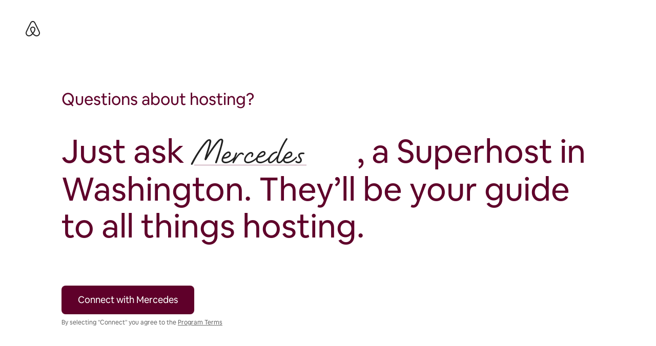

--- FILE ---
content_type: text/css
request_url: https://a0.muscache.com/airbnb/static/packages/web/common/frontend/homes-host-loop/apps/ambassador-marketing/client.b37c63010a.css
body_size: 148209
content:
.dir.atm_l8_42b97a{padding:var(--airlock-body-padding,var(--spacing-macro16px))}
:root{--corner-radius-tiny4px-border-radius:4px;--corner-radius-small8px-border-radius:8px;--corner-radius-medium12px-border-radius:12px;--corner-radius-large16px-border-radius:16px;--corner-radius-xlarge20px-border-radius:20px;--corner-radius-xxlarge24px-border-radius:24px;--corner-radius-xxlarge28px-border-radius:28px;--corner-radius-xxxlarge32px-border-radius:32px;--elevation-high-box-shadow:0 8px 28px rgba(0,0,0,0.28);--elevation-high-border:1px solid rgba(0,0,0,0.04);--elevation-primary-box-shadow:0 6px 20px rgba(0,0,0,0.2);--elevation-primary-border:1px solid rgba(0,0,0,0.04);--elevation-secondary-box-shadow:0 6px 16px rgba(0,0,0,0.12);--elevation-secondary-border:1px solid rgba(0,0,0,0.04);--elevation-sharp-edge-background:rgba(0,0,0,0.08);--elevation-tertiary-box-shadow:0 2px 4px rgba(0,0,0,0.18);--elevation-tertiary-border:1px solid rgba(0,0,0,0.08);--elevation-elevation0-box-shadow:0px 0px 0px 1px #DDDDDD inset;--elevation-elevation1-box-shadow:0px 0px 0px 1px rgba(0,0,0,0.02),0px 2px 4px 0px rgba(0,0,0,0.16);--elevation-elevation2-box-shadow:0px 0px 0px 1px rgba(0,0,0,0.02),0px 2px 6px 0px rgba(0,0,0,0.04),0px 4px 8px 0px rgba(0,0,0,0.10);--elevation-elevation3-box-shadow:0px 0px 0px 1px rgba(0,0,0,0.02),0px 8px 24px 0px rgba(0,0,0,0.10);--elevation-elevation4-box-shadow:0px 0px 0px 1px rgba(0,0,0,0.02),0px 4px 8px 0px rgba(0,0,0,0.08),0px 12px 30px 0px rgba(0,0,0,0.12);--elevation-elevation5-box-shadow:0px 0px 0px 1px rgba(0,0,0,0.02),0px 6px 8px 0px rgba(0,0,0,0.10),0px 16px 56px 0px rgba(0,0,0,0.18);--motion-springs-fast-duration:451.75438596491193ms;--motion-springs-fast-easing:linear(0,0.18557241650572898,0.46530560393651493,0.6823338821577483,0.8223254801509006,0.9049744175651648,0.951288850000914,0.9763638545339052,0.9896118636450829,0.9964846505475399,1);--motion-springs-fast-source-mass:1px;--motion-springs-fast-source-damping:35px;--motion-springs-fast-source-stiffness:300px;--motion-springs-standard-duration:583.7719298245607ms;--motion-springs-standard-easing:linear(0,0.15794349142280711,0.4146686698630492,0.6303103850844771,0.7802275692100804,0.8751011408890221,0.9317564666924485,0.9642434451985746,0.9823049252758026,0.992097579596505,0.9972943925635941,1);--motion-springs-standard-source-mass:1px;--motion-springs-standard-source-damping:26px;--motion-springs-standard-source-stiffness:175px;--motion-springs-medium-bounce-duration:574.1228070175433ms;--motion-springs-medium-bounce-easing:linear(0,0.17056804830171035,0.47921259292635127,0.749704997553311,0.9261583179716212,1.0149357719696455,1.0442328379057395,1.042269832870079,1.028981085732054,1.0152861473492045,1.0054622129208994,1);--motion-springs-medium-bounce-source-mass:1px;--motion-springs-medium-bounce-source-damping:18.5px;--motion-springs-medium-bounce-source-stiffness:175px;--motion-springs-fast-bounce-duration:449.12280701754327ms;--motion-springs-fast-bounce-easing:linear(0,0.25484239226416866,0.643483807710504,0.9061742021274407,1.0208040643586513,1.043750765143047,1.0303012036555117,1.0119725530453332,1);--motion-springs-fast-bounce-source-mass:1px;--motion-springs-fast-bounce-source-damping:22px;--motion-springs-fast-bounce-source-stiffness:250px;--motion-springs-slow-duration:745.6140350877179ms;--motion-springs-slow-easing:linear(0,0.1726495179466309,0.44139132340393467,0.6575338740242772,0.8021357455779029,0.890693569261087,0.9421755177398626,0.9710919896728034,0.9869420351097642,0.9954729340379553,1);--motion-springs-slow-source-mass:1px;--motion-springs-slow-source-damping:20px;--motion-springs-slow-source-stiffness:100px;--motion-springs-slow-bounce-duration:762.2807017543847ms;--motion-springs-slow-bounce-easing:linear(0,0.17157063121773947,0.4812770425544863,0.7518340186858384,0.9276145377206974,1.0155374835651005,1.0441834344763297,1.0418987538382922,1.028565879063093,1.0149848580762686,1.005322404392434,1);--motion-springs-slow-bounce-source-mass:1px;--motion-springs-slow-bounce-source-damping:14px;--motion-springs-slow-bounce-source-stiffness:100px;--motion-standard-curve-animation-timing-function:cubic-bezier(0.2,0,0,1);--motion-enter-curve-animation-timing-function:cubic-bezier(0.1,0.9,0.2,1);--motion-exit-curve-animation-timing-function:cubic-bezier(0.4,0,1,1);--motion-linear-curve-animation-timing-function:cubic-bezier(0,0,1,1);--palette-black:#000000;--palette-hof:#222222;--palette-foggy:#6A6A6A;--palette-bobo:#B0B0B0;--palette-deco:#DDDDDD;--palette-bebe:#EBEBEB;--palette-faint:#F7F7F7;--palette-white:#FFFFFF;--palette-arches:#C13515;--palette-arches2:#B32505;--palette-arches12:#FFF8F6;--palette-capiz:#F7F6F2;--palette-hapuna:#F5F1EA;--palette-mykonou5:#428BFF;--palette-ondo:#E07912;--palette-spruce:#008A05;--palette-rausch:#FF385C;--palette-product-rausch:#E00B41;--palette-plus:#92174D;--palette-luxe:#460479;--palette-rausch-gradient-linear-gradient:linear-gradient(to right,#E61E4D 0%,#E31C5F 50%,#D70466 100%);--palette-rausch-gradient-linear-gradient-rtl:linear-gradient(to left,#E61E4D 0%,#E31C5F 50%,#D70466 100%);--palette-rausch-gradient-radial-gradient:radial-gradient(circle at center,#FF385C 0%,#E61E4D 27.5%,#E31C5F 40%,#D70466 57.5%,#BD1E59 75%,#BD1E59 100%);--palette-plus-gradient-linear-gradient:linear-gradient(to right,#BD1E59 0%,#92174D 50%,#861453 100%);--palette-plus-gradient-linear-gradient-rtl:linear-gradient(to left,#BD1E59 0%,#92174D 50%,#861453 100%);--palette-plus-gradient-radial-gradient:radial-gradient(circle at center,#D70466 0%,#BD1E59 30%,#92174D 55%,#861453 72.5%,#6C0D63 90%,#6C0D63 100%);--palette-luxe-gradient-linear-gradient:linear-gradient(to right,#59086E 0%,#460479 50%,#440589 100%);--palette-luxe-gradient-linear-gradient-rtl:linear-gradient(to left,#59086E 0%,#460479 50%,#440589 100%);--palette-luxe-gradient-radial-gradient:radial-gradient(circle at center,#6C0D63 0%,#59086E 30%,#460479 55%,#440589 72.5%,#3B07BB 90%,#3B07BB 100%);--palette-bg-primary:#FFFFFF;--palette-bg-primary-disabled:#F7F7F7;--palette-bg-primary-hover:#F7F7F7;--palette-bg-primary-selected:#F7F7F7;--palette-bg-primary-error:#FFF8F6;--palette-bg-primary-core:#FF385C;--palette-bg-primary-luxe:#460479;--palette-bg-primary-plus:#92174D;--palette-bg-primary-inverse:#222222;--palette-bg-primary-inverse-hover:#000000;--palette-bg-primary-inverse-disabled:#DDDDDD;--palette-bg-primary-inverse-error:#C13515;--palette-bg-primary-inverse-error-hover:#B32505;--palette-bg-secondary:#F7F7F7;--palette-bg-secondary-core:linear-gradient(to right,#E61E4D 0%,#E31C5F 50%,#D70466 100%);--palette-bg-secondary-core-rtl:linear-gradient(to left,#E61E4D 0%,#E31C5F 50%,#D70466 100%);--palette-bg-secondary-plus:linear-gradient(to right,#BD1E59 0%,#92174D 50%,#861453 100%);--palette-bg-secondary-plus-rtl:linear-gradient(to left,#BD1E59 0%,#92174D 50%,#861453 100%);--palette-bg-secondary-luxe:linear-gradient(to right,#59086E 0%,#460479 50%,#440589 100%);--palette-bg-secondary-luxe-rtl:linear-gradient(to left,#59086E 0%,#460479 50%,#440589 100%);--palette-bg-secondary-core-hover:radial-gradient(circle at center,#FF385C 0%,#E61E4D 27.5%,#E31C5F 40%,#D70466 57.5%,#BD1E59 75%,#BD1E59 100%);--palette-bg-secondary-plus-hover:radial-gradient(circle at center,#D70466 0%,#BD1E59 30%,#92174D 55%,#861453 72.5%,#6C0D63 90%,#6C0D63 100%);--palette-bg-secondary-luxe-hover:radial-gradient(circle at center,#6C0D63 0%,#59086E 30%,#460479 55%,#440589 72.5%,#3B07BB 90%,#3B07BB 100%);--palette-bg-tertiary:#B0B0B0;--palette-bg-tertiary-hover:#6A6A6A;--palette-bg-tertiary-disabled:#EBEBEB;--palette-bg-tertiary-core:#E00B41;--palette-bg-quaternary:#F2F2F2;--palette-bg-quaternary-hover:#EBEBEB;--palette-text-primary:#222222;--palette-text-primary-disabled:#DDDDDD;--palette-text-primary-hover:#000000;--palette-text-primary-error:#C13515;--palette-text-primary-error-hover:#B32505;--palette-text-primary-inverse:#FFFFFF;--palette-text-primary-core:linear-gradient(to right,#E61E4D 0%,#E31C5F 50%,#D70466 100%);--palette-text-secondary:#6A6A6A;--palette-text-secondary-disabled:#DDDDDD;--palette-text-secondary-error:#C13515;--palette-text-secondary-error-hover:#B32505;--palette-text-legal:#428BFF;--palette-text-link-disabled:#929292;--palette-text-focused:#3F3F3F;--palette-text-material-disabled:rgba(0,0,0,0.24);--palette-icon-primary:#222222;--palette-icon-primary-disabled:#DDDDDD;--palette-icon-primary-hover:#000000;--palette-icon-primary-error:#C13515;--palette-icon-primary-error-hover:#B32505;--palette-icon-primary-inverse:#FFFFFF;--palette-icon-secondary:#6A6A6A;--palette-icon-secondary-hover:#222222;--palette-icon-secondary-selected:#222222;--palette-icon-secondary-disabled:#F7F7F7;--palette-icon-tertiary:#8C8C8C;--palette-icon-error:#C13515;--palette-icon-warning:#E07912;--palette-icon-info:#428BFF;--palette-icon-success:#008A05;--palette-border-primary:#222222;--palette-border-primary-hover:#000000;--palette-border-primary-disabled:#DDDDDD;--palette-border-primary-inverse:#FFFFFF;--palette-border-secondary:#B0B0B0;--palette-border-secondary-hover:#222222;--palette-border-secondary-selected:#222222;--palette-border-secondary-disabled:#EBEBEB;--palette-border-secondary-error:#C13515;--palette-border-tertiary:#DDDDDD;--palette-border-tertiary-hover:#000000;--palette-border-tertiary-selected:#222222;--palette-border-tertiary-error:#C13515;--palette-border-tertiary-error-hover:#B32505;--palette-border-quarternary:#8C8C8C;--palette-shadow50:rgba(0,0,0,0.04);--palette-shadow100:rgba(0,0,0,0.08);--palette-shadow150:rgba(0,0,0,0.12);--palette-shadow200:rgba(0,0,0,0.135);--palette-shadow250:rgba(0,0,0,0.18);--palette-shadow300:rgba(0,0,0,0.20);--palette-shadow350:rgba(0,0,0,0.28);--palette-shadow600:rgba(0,0,0,0.60);--palette-grey0:#FFFFFF;--palette-grey100:#F7F7F7;--palette-grey200:#F2F2F2;--palette-grey300:#EBEBEB;--palette-grey400:#DDDDDD;--palette-grey500:#C1C1C1;--palette-grey600:#8C8C8C;--palette-grey700:#6C6C6C;--palette-grey800:#515151;--palette-grey900:#3F3F3F;--palette-grey1000:#222222;--palette-grey1100:#000000;--palette-red100:#FFF5F3;--palette-red200:#FFEFEC;--palette-red300:#FFE6E2;--palette-red400:#FFD3CD;--palette-red500:#FFACA5;--palette-red600:#F84A43;--palette-red700:#D7251C;--palette-red800:#A3150F;--palette-red900:#772320;--palette-red1000:#381918;--palette-green100:#F1FAF2;--palette-green200:#E6F6E9;--palette-green300:#DCF1E1;--palette-green400:#C3E6CC;--palette-green500:#8DD19E;--palette-green600:#12A139;--palette-green700:#038026;--palette-green800:#015F1A;--palette-green900:#104B20;--palette-green1000:#112716;--palette-blue100:#F0F8FF;--palette-blue200:#E8F3FE;--palette-blue300:#DDEDFE;--palette-blue400:#C6E0FE;--palette-blue500:#94C5FD;--palette-blue600:#318CF7;--palette-blue700:#166BD8;--palette-blue800:#0D4DAA;--palette-blue900:#173F7F;--palette-blue1000:#162339;--palette-orange100:#FEF6EC;--palette-orange200:#FDF0E1;--palette-orange300:#FDE8D4;--palette-orange400:#FBD8BB;--palette-orange500:#F7B383;--palette-orange600:#EB6100;--palette-orange700:#BE4900;--palette-orange800:#8F3400;--palette-orange900:#712A05;--palette-orange1000:#371C10;--palette-purple100:#F7F6FF;--palette-purple200:#F3F1FF;--palette-purple300:#ECE9FE;--palette-purple400:#DED9FE;--palette-purple500:#C2B9FE;--palette-purple600:#8C78FF;--palette-purple700:#6E57E4;--palette-purple800:#503EB2;--palette-purple900:#413582;--palette-purple1000:#221F38;--palette-magenta100:#FDF5FB;--palette-magenta200:#FBEFF8;--palette-magenta300:#FAE6F5;--palette-magenta400:#F5D3EC;--palette-magenta500:#EFADDE;--palette-magenta600:#E54EC1;--palette-magenta700:#BD31A1;--palette-magenta800:#901E7C;--palette-magenta900:#6A255E;--palette-magenta1000:#311B2D;--palette-rausch100:#FFF5F6;--palette-rausch200:#FFEEF0;--palette-rausch300:#FEE5E7;--palette-rausch400:#FFD2D7;--palette-rausch500:#FFABB6;--palette-rausch600:#FF385C;--palette-rausch700:#DA1249;--palette-rausch800:#A21039;--palette-rausch900:#732139;--palette-rausch1000:#361A21;--palette-beige100:#F7F6F2;--palette-beige200:#F4F2EC;--palette-beige300:#EEEBE5;--palette-beige400:#DFDCD6;--palette-beige500:#C5C1BB;--palette-beige600:#8F8B87;--palette-beige700:#6E6A66;--palette-beige800:#53514E;--palette-beige900:#413F3D;--palette-beige1000:#232221;--spacing-macro16px:16px;--spacing-macro24px:24px;--spacing-macro32px:32px;--spacing-macro40px:40px;--spacing-macro48px:48px;--spacing-macro64px:64px;--spacing-macro80px:80px;--spacing-micro2px:2px;--spacing-micro4px:4px;--spacing-micro8px:8px;--spacing-micro12px:12px;--spacing-micro16px:16px;--spacing-micro24px:24px;--spacing-micro32px:32px;--typography-font-family-cereal-font-family:'Airbnb Cereal VF','Circular',-apple-system,'BlinkMacSystemFont','Roboto','Helvetica Neue',sans-serif;--typography-special-display-medium_40_44-font-size:2.5rem;--typography-special-display-medium_40_44-line-height:2.75rem;--typography-special-display-medium_40_44-letter-spacing:normal;--typography-special-display-medium_40_44-font-weight:600;--typography-special-display-medium_48_54-font-size:3rem;--typography-special-display-medium_48_54-line-height:3.375rem;--typography-special-display-medium_48_54-letter-spacing:normal;--typography-special-display-medium_48_54-font-weight:600;--typography-special-display-medium_60_68-font-size:3.75rem;--typography-special-display-medium_60_68-line-height:4.25rem;--typography-special-display-medium_60_68-letter-spacing:normal;--typography-special-display-medium_60_68-font-weight:600;--typography-special-display-medium_72_74-font-size:4.5rem;--typography-special-display-medium_72_74-line-height:4.625rem;--typography-special-display-medium_72_74-letter-spacing:normal;--typography-special-display-medium_72_74-font-weight:600;--typography-titles-semibold_14_18-font-size:0.875rem;--typography-titles-semibold_14_18-line-height:1.125rem;--typography-titles-semibold_14_18-letter-spacing:normal;--typography-titles-semibold_14_18-font-weight:600;--typography-titles-semibold_16_20-font-size:1rem;--typography-titles-semibold_16_20-line-height:1.25rem;--typography-titles-semibold_16_20-letter-spacing:normal;--typography-titles-semibold_16_20-font-weight:600;--typography-titles-semibold_18_24-font-size:1.125rem;--typography-titles-semibold_18_24-line-height:1.5rem;--typography-titles-semibold_18_24-letter-spacing:normal;--typography-titles-semibold_18_24-font-weight:600;--typography-titles-semibold_22_26-font-size:1.375rem;--typography-titles-semibold_22_26-line-height:1.625rem;--typography-titles-semibold_22_26-letter-spacing:normal;--typography-titles-semibold_22_26-font-weight:600;--typography-titles-semibold_26_30-font-size:1.625rem;--typography-titles-semibold_26_30-line-height:1.875rem;--typography-titles-semibold_26_30-letter-spacing:normal;--typography-titles-semibold_26_30-font-weight:600;--typography-titles-semibold_32_36-font-size:2rem;--typography-titles-semibold_32_36-line-height:2.25rem;--typography-titles-semibold_32_36-letter-spacing:normal;--typography-titles-semibold_32_36-font-weight:600;--typography-titles-medium_14_18-font-size:0.875rem;--typography-titles-medium_14_18-line-height:1.125rem;--typography-titles-medium_14_18-letter-spacing:normal;--typography-titles-medium_14_18-font-weight:500;--typography-titles-medium_16_20-font-size:1rem;--typography-titles-medium_16_20-line-height:1.25rem;--typography-titles-medium_16_20-letter-spacing:normal;--typography-titles-medium_16_20-font-weight:500;--typography-titles-medium_18_24-font-size:1.125rem;--typography-titles-medium_18_24-line-height:1.5rem;--typography-titles-medium_18_24-letter-spacing:normal;--typography-titles-medium_18_24-font-weight:500;--typography-subtitles-book_14_18-font-size:0.875rem;--typography-subtitles-book_14_18-line-height:1.125rem;--typography-subtitles-book_14_18-letter-spacing:normal;--typography-subtitles-book_14_18-font-weight:400;--typography-subtitles-book_16_22-font-size:1rem;--typography-subtitles-book_16_22-line-height:1.375rem;--typography-subtitles-book_16_22-letter-spacing:normal;--typography-subtitles-book_16_22-font-weight:400;--typography-subtitles-book_18_24-font-size:1.125rem;--typography-subtitles-book_18_24-line-height:1.5rem;--typography-subtitles-book_18_24-letter-spacing:normal;--typography-subtitles-book_18_24-font-weight:400;--typography-body-paragraphs-text_14_20-font-size:0.875rem;--typography-body-paragraphs-text_14_20-line-height:1.25rem;--typography-body-paragraphs-text_14_20-letter-spacing:normal;--typography-body-paragraphs-text_16_22-font-size:1rem;--typography-body-paragraphs-text_16_22-line-height:1.375rem;--typography-body-paragraphs-text_16_22-letter-spacing:normal;--typography-body-paragraphs-text_16_24-font-size:1rem;--typography-body-paragraphs-text_16_24-line-height:1.5rem;--typography-body-paragraphs-text_16_24-letter-spacing:normal;--typography-body-paragraphs-text_18_28-font-size:1.125rem;--typography-body-paragraphs-text_18_28-line-height:1.75rem;--typography-body-paragraphs-text_18_28-letter-spacing:normal;--typography-body-text_11_15-font-size:0.6875rem;--typography-body-text_11_15-line-height:0.9375rem;--typography-body-text_11_15-letter-spacing:normal;--typography-body-text_12_16-font-size:0.75rem;--typography-body-text_12_16-line-height:1rem;--typography-body-text_12_16-letter-spacing:normal;--typography-body-text_14_18-font-size:0.875rem;--typography-body-text_14_18-line-height:1.125rem;--typography-body-text_14_18-letter-spacing:normal;--typography-body-text_16_20-font-size:1rem;--typography-body-text_16_20-line-height:1.25rem;--typography-body-text_16_20-letter-spacing:normal;--typography-body-text_18_24-font-size:1.125rem;--typography-body-text_18_24-line-height:1.5rem;--typography-body-text_18_24-letter-spacing:normal;--typography-caption-text_12_16-font-size:0.75rem;--typography-caption-text_12_16-line-height:1rem;--typography-caption-text_12_16-letter-spacing:normal;--typography-weight-book400:400;--typography-weight-medium500:500;--typography-weight-semibold600:600;--typography-weight-bold700:700;--typography-tracking-normal-letter-spacing:normal;--typography-tracking-wide-letter-spacing:0.04em;--typography-base-extra-small10px-font-size:0.625rem;--typography-base-extra-small10px-line-height:0.75rem;--typography-base-extra-small10px-letter-spacing:normal;--material-backgrounds-extra-thin-background-color:rgba(218,218,218,0.40);--material-backgrounds-extra-thin-backdrop-filter:blur(8px) saturate(1);--material-backgrounds-thin-background-color:rgba(240,240,240,0.50);--material-backgrounds-thin-backdrop-filter:blur(36px) saturate(1.6);--material-backgrounds-regular-background-color:rgba(250,250,250,0.72);--material-backgrounds-regular-backdrop-filter:blur(24px) saturate(1.6);--material-backgrounds-thick-background-color:rgba(240,240,240,0.86);--material-backgrounds-thick-backdrop-filter:blur(12px) saturate(3.00);--material-backgrounds-extra-thick-background-color:rgba(255,255,255,0.925);--material-backgrounds-extra-thick-backdrop-filter:blur(16px) saturate(1.6)}
@supports (font:-apple-system-body) and (-webkit-touch-callout:default){
:root{font:-apple-system-body}
:root{font:-apple-system-body}}
.c12bynq4.c12bynq4.c12bynq4{--palette-bg-primary:#111111;--palette-bg-primary-disabled:#1B1B1B;--palette-bg-primary-hover:#1B1B1B;--palette-bg-primary-selected:#1B1B1B;--palette-bg-primary-error:#241513;--palette-bg-primary-core:#FF385C;--palette-bg-primary-luxe:#C980FF;--palette-bg-primary-plus:#FF66AB;--palette-bg-primary-inverse:#EFEFEF;--palette-bg-primary-inverse-hover:#FFFFFF;--palette-bg-primary-inverse-disabled:#313131;--palette-bg-primary-inverse-error:#E74D2E;--palette-bg-primary-inverse-error-hover:#F76B4F;--palette-bg-secondary:#1B1B1B;--palette-bg-secondary-core:linear-gradient(90deg,#FF385C 0%,#FF497D 100%);--palette-bg-secondary-core-rtl:linear-gradient(270deg,#FF385C 0%,#FF497D 100%);--palette-bg-secondary-plus:linear-gradient(90deg,#FF66AB 0%,#EF6ED6 100%);--palette-bg-secondary-plus-rtl:linear-gradient(270deg,#FF66AB 0%,#EF6ED6 100%);--palette-bg-secondary-luxe:linear-gradient(90deg,#C980FF 0%,#A39DFF 100%);--palette-bg-secondary-luxe-rtl:linear-gradient(270deg,#C980FF 0%,#A39DFF 100%);--palette-bg-secondary-core-hover:radial-gradient(50% 50% at 50% 50%,#FF385C 0%,#FF5C9D 100%);--palette-bg-secondary-plus-hover:radial-gradient(50% 50% at 50% 50%,#FF528D 0%,#EF6ED6 100%);--palette-bg-secondary-luxe-hover:radial-gradient(50% 50% at 50% 50%,#EF6ED6 0%,#A39DFF 100%);--palette-bg-tertiary:#4E4E4E;--palette-bg-tertiary-hover:#8B8B8B;--palette-bg-tertiary-disabled:#262626;--palette-bg-tertiary-core:#E00B41;--palette-bg-quaternary:#202020;--palette-bg-quaternary-hover:#262626;--palette-text-primary:#EFEFEF;--palette-text-primary-disabled:#313131;--palette-text-primary-hover:#FFFFFF;--palette-text-primary-error:#E74D2E;--palette-text-primary-error-hover:#F76B4F;--palette-text-primary-inverse:#111111;--palette-text-primary-core:linear-gradient(90deg,#FF385C 0%,#FF497D 100%);--palette-text-secondary:#8B8B8B;--palette-text-secondary-disabled:#313131;--palette-text-secondary-error:#E74D2E;--palette-text-secondary-error-hover:#F76B4F;--palette-text-legal:#5E9FFF;--palette-text-link-disabled:#9747FF;--palette-text-focused:#9747FF;--palette-text-material-disabled:rgba(255,255,255,0.24);--palette-icon-primary:#EFEFEF;--palette-icon-primary-disabled:#313131;--palette-icon-primary-hover:#FFFFFF;--palette-icon-primary-error:#E74D2E;--palette-icon-primary-error-hover:#F76B4F;--palette-icon-primary-inverse:#111111;--palette-icon-secondary:#8B8B8B;--palette-icon-secondary-hover:#EFEFEF;--palette-icon-secondary-selected:#EFEFEF;--palette-icon-secondary-disabled:#313131;--palette-icon-tertiary:#6A6A6A;--palette-icon-error:#E74D2E;--palette-icon-warning:#A84E05;--palette-icon-info:#1062D6;--palette-icon-success:#06910B;--palette-border-primary:#EFEFEF;--palette-border-primary-hover:#FFFFFF;--palette-border-primary-disabled:#313131;--palette-border-primary-inverse:#EFEFEF;--palette-border-secondary:#4E4E4E;--palette-border-secondary-hover:#EFEFEF;--palette-border-secondary-selected:#EFEFEF;--palette-border-secondary-disabled:#262626;--palette-border-secondary-error:#E74D2E;--palette-border-tertiary:#313131;--palette-border-tertiary-hover:#FFFFFF;--palette-border-tertiary-selected:#EFEFEF;--palette-border-tertiary-error:#E74D2E;--palette-border-tertiary-error-hover:#F76B4F;--palette-border-quarternary:#6A6A6A;--palette-shadow50:rgba(0,0,0,0.04);--palette-shadow100:rgba(0,0,0,0.08);--palette-shadow150:rgba(0,0,0,0.12);--palette-shadow200:rgba(0,0,0,0.135);--palette-shadow250:rgba(0,0,0,0.18);--palette-shadow300:rgba(0,0,0,0.20);--palette-shadow350:rgba(0,0,0,0.28);--palette-shadow600:rgba(0,0,0,0.60);--palette-grey0:#111111;--palette-grey100:#1B1B1B;--palette-grey200:#202020;--palette-grey300:#262626;--palette-grey400:#303030;--palette-grey500:#404040;--palette-grey600:#6A6A6A;--palette-grey700:#878787;--palette-grey800:#AAAAAA;--palette-grey900:#C2C2C2;--palette-grey1000:#EFEFEF;--palette-grey1100:#FFFFFF;--palette-red100:#281616;--palette-red200:#;--palette-red300:#;--palette-red400:#;--palette-red500:#;--palette-red600:#;--palette-red700:#FA4233;--palette-red800:#FE8A79;--palette-red900:#;--palette-red1000:#;--palette-green100:#;--palette-green200:#;--palette-green300:#152B1C;--palette-green400:#;--palette-green500:#;--palette-green600:#007C27;--palette-green700:#069E32;--palette-green800:#5CBA72;--palette-green900:#;--palette-green1000:#;--palette-blue100:#;--palette-blue200:#;--palette-blue300:#172641;--palette-blue400:#;--palette-blue500:#;--palette-blue600:#;--palette-blue700:#;--palette-blue800:#6AAAFB;--palette-blue900:#;--palette-blue1000:#;--palette-orange100:#;--palette-orange200:#;--palette-orange300:#;--palette-orange400:#;--palette-orange500:#;--palette-orange600:#BC4400;--palette-orange700:#EB5900;--palette-orange800:#;--palette-orange900:#;--palette-orange1000:#;--palette-purple100:#;--palette-purple200:#1F1C35;--palette-purple300:#252240;--palette-purple400:#;--palette-purple500:#;--palette-purple600:#;--palette-purple700:#846FFA;--palette-purple800:#A99BFE;--palette-purple900:#;--palette-purple1000:#;--palette-magenta100:#;--palette-magenta200:#;--palette-magenta300:#;--palette-magenta400:#;--palette-magenta500:#;--palette-magenta600:#;--palette-magenta700:#DE43BC;--palette-magenta800:#E886D0;--palette-magenta900:#;--palette-magenta1000:#;--palette-rausch100:#;--palette-rausch200:#;--palette-rausch300:#3E1B24;--palette-rausch400:#;--palette-rausch500:#;--palette-rausch600:#;--palette-rausch700:#;--palette-rausch800:#FB8295;--palette-rausch900:#;--palette-rausch1000:#;--palette-beige100:#;--palette-beige200:#;--palette-beige300:#;--palette-beige400:#;--palette-beige500:#;--palette-beige600:#;--palette-beige700:#;--palette-beige800:#;--palette-beige900:#;--palette-beige1000:#;--material-backgrounds-extra-thin-background-color:rgba(15,15,15,0.40);--material-backgrounds-extra-thin-backdrop-filter:blur(8px) saturate(1);--material-backgrounds-thin-background-color:rgba(42,42,42,0.50);--material-backgrounds-thin-backdrop-filter:blur(36px) saturate(1.60);--material-backgrounds-regular-background-color:rgba(30,30,30,0.72);--material-backgrounds-regular-backdrop-filter:blur(22px) saturate(2.00);--material-backgrounds-thick-background-color:rgba(32,32,32,0.86);--material-backgrounds-thick-backdrop-filter:blur(22px) saturate(6.00);--material-backgrounds-extra-thick-background-color:rgba(15,15,15,0.935);--material-backgrounds-extra-thick-backdrop-filter:blur(22px) saturate(6.00);--elevation-high-box-shadow:0 0 0 1px #313131,0 8px 28px rgba(0,0,0,0.96);--elevation-high-border:1px solid #313131;--elevation-primary-box-shadow:0 0 0 1px #313131,0 6px 20px rgba(0,0,0,0.92);--elevation-primary-border:1px solid #313131;--elevation-secondary-box-shadow:0 0 0 1px #313131,0 6px 16px rgba(0,0,0,0.88);--elevation-secondary-border:1px solid #313131;--elevation-sharp-edge-background:#313131;--elevation-tertiary-box-shadow:0 0 0 1px #313131,0 2px 4px rgba(0,0,0,0.92);--elevation-tertiary-border:1px solid #313131;--elevation-elevation0-box-shadow:0px 0px 0px 1px #303030;--elevation-elevation1-box-shadow:0px 0px 0px 1px rgba(0,0,0,0.30),0px 2px 4px 0px #000;--elevation-elevation2-box-shadow:0px 0px 0px 1px rgba(0,0,0,0.20),0px 2px 6px 0px rgba(0,0,0,0.30),0px 4px 8px 0px rgba(0,0,0,0.60);--elevation-elevation3-box-shadow:0px 0px 0px 1px rgba(0,0,0,0.20),0px 2px 4px 0px rgba(0,0,0,0.20),0px 8px 16px 0px rgba(0,0,0,0.60);--elevation-elevation4-box-shadow:0px 0px 0px 1px rgba(0,0,0,0.20),0px 4px 8px 0px rgba(0,0,0,0.40),0px 12px 30px 0px rgba(0,0,0,0.80);--elevation-elevation5-box-shadow:0px 0px 0px 1px rgba(0,0,0,0.20),0px 6px 8px 0px rgba(0,0,0,0.40),0px 16px 56px 0px rgba(0,0,0,0.80);color:var(--palette-text-primary);color-scheme:dark}
.dir.c12bynq4.c12bynq4.c12bynq4{background:var(--palette-bg-primary)}
.cjz5kiq.cjz5kiq.cjz5kiq{--palette-bg-primary:#FFFFFF;--palette-bg-primary-disabled:#F7F7F7;--palette-bg-primary-hover:#F7F7F7;--palette-bg-primary-selected:#F7F7F7;--palette-bg-primary-error:#FFF8F6;--palette-bg-primary-core:#FF385C;--palette-bg-primary-luxe:#460479;--palette-bg-primary-plus:#92174D;--palette-bg-primary-inverse:#222222;--palette-bg-primary-inverse-hover:#000000;--palette-bg-primary-inverse-disabled:#DDDDDD;--palette-bg-primary-inverse-error:#C13515;--palette-bg-primary-inverse-error-hover:#B32505;--palette-bg-secondary:#F7F7F7;--palette-bg-secondary-core:linear-gradient(to right,#E61E4D 0%,#E31C5F 50%,#D70466 100%);--palette-bg-secondary-core-rtl:linear-gradient(to left,#E61E4D 0%,#E31C5F 50%,#D70466 100%);--palette-bg-secondary-plus:linear-gradient(to right,#BD1E59 0%,#92174D 50%,#861453 100%);--palette-bg-secondary-plus-rtl:linear-gradient(to left,#BD1E59 0%,#92174D 50%,#861453 100%);--palette-bg-secondary-luxe:linear-gradient(to right,#59086E 0%,#460479 50%,#440589 100%);--palette-bg-secondary-luxe-rtl:linear-gradient(to left,#59086E 0%,#460479 50%,#440589 100%);--palette-bg-secondary-core-hover:radial-gradient(circle at center,#FF385C 0%,#E61E4D 27.5%,#E31C5F 40%,#D70466 57.5%,#BD1E59 75%,#BD1E59 100%);--palette-bg-secondary-plus-hover:radial-gradient(circle at center,#D70466 0%,#BD1E59 30%,#92174D 55%,#861453 72.5%,#6C0D63 90%,#6C0D63 100%);--palette-bg-secondary-luxe-hover:radial-gradient(circle at center,#6C0D63 0%,#59086E 30%,#460479 55%,#440589 72.5%,#3B07BB 90%,#3B07BB 100%);--palette-bg-tertiary:#B0B0B0;--palette-bg-tertiary-hover:#6A6A6A;--palette-bg-tertiary-disabled:#EBEBEB;--palette-bg-tertiary-core:#E00B41;--palette-bg-quaternary:#F2F2F2;--palette-bg-quaternary-hover:#EBEBEB;--palette-text-primary:#222222;--palette-text-primary-disabled:#DDDDDD;--palette-text-primary-hover:#000000;--palette-text-primary-error:#C13515;--palette-text-primary-error-hover:#B32505;--palette-text-primary-inverse:#FFFFFF;--palette-text-primary-core:linear-gradient(to right,#E61E4D 0%,#E31C5F 50%,#D70466 100%);--palette-text-secondary:#6A6A6A;--palette-text-secondary-disabled:#DDDDDD;--palette-text-secondary-error:#C13515;--palette-text-secondary-error-hover:#B32505;--palette-text-legal:#428BFF;--palette-text-link-disabled:#929292;--palette-text-focused:#3F3F3F;--palette-text-material-disabled:rgba(0,0,0,0.24);--palette-icon-primary:#222222;--palette-icon-primary-disabled:#DDDDDD;--palette-icon-primary-hover:#000000;--palette-icon-primary-error:#C13515;--palette-icon-primary-error-hover:#B32505;--palette-icon-primary-inverse:#FFFFFF;--palette-icon-secondary:#6A6A6A;--palette-icon-secondary-hover:#222222;--palette-icon-secondary-selected:#222222;--palette-icon-secondary-disabled:#F7F7F7;--palette-icon-tertiary:#8C8C8C;--palette-icon-error:#C13515;--palette-icon-warning:#E07912;--palette-icon-info:#428BFF;--palette-icon-success:#008A05;--palette-border-primary:#222222;--palette-border-primary-hover:#000000;--palette-border-primary-disabled:#DDDDDD;--palette-border-primary-inverse:#FFFFFF;--palette-border-secondary:#B0B0B0;--palette-border-secondary-hover:#222222;--palette-border-secondary-selected:#222222;--palette-border-secondary-disabled:#EBEBEB;--palette-border-secondary-error:#C13515;--palette-border-tertiary:#DDDDDD;--palette-border-tertiary-hover:#000000;--palette-border-tertiary-selected:#222222;--palette-border-tertiary-error:#C13515;--palette-border-tertiary-error-hover:#B32505;--palette-border-quarternary:#8C8C8C;--palette-shadow50:rgba(0,0,0,0.04);--palette-shadow100:rgba(0,0,0,0.08);--palette-shadow150:rgba(0,0,0,0.12);--palette-shadow200:rgba(0,0,0,0.135);--palette-shadow250:rgba(0,0,0,0.18);--palette-shadow300:rgba(0,0,0,0.20);--palette-shadow350:rgba(0,0,0,0.28);--palette-shadow600:rgba(0,0,0,0.60);--palette-grey0:#FFFFFF;--palette-grey100:#F7F7F7;--palette-grey200:#F2F2F2;--palette-grey300:#EBEBEB;--palette-grey400:#DDDDDD;--palette-grey500:#C1C1C1;--palette-grey600:#8C8C8C;--palette-grey700:#6C6C6C;--palette-grey800:#515151;--palette-grey900:#3F3F3F;--palette-grey1000:#222222;--palette-grey1100:#000000;--palette-red100:#FFF5F3;--palette-red200:#FFEFEC;--palette-red300:#FFE6E2;--palette-red400:#FFD3CD;--palette-red500:#FFACA5;--palette-red600:#F84A43;--palette-red700:#D7251C;--palette-red800:#A3150F;--palette-red900:#772320;--palette-red1000:#381918;--palette-green100:#F1FAF2;--palette-green200:#E6F6E9;--palette-green300:#DCF1E1;--palette-green400:#C3E6CC;--palette-green500:#8DD19E;--palette-green600:#12A139;--palette-green700:#038026;--palette-green800:#015F1A;--palette-green900:#104B20;--palette-green1000:#112716;--palette-blue100:#F0F8FF;--palette-blue200:#E8F3FE;--palette-blue300:#DDEDFE;--palette-blue400:#C6E0FE;--palette-blue500:#94C5FD;--palette-blue600:#318CF7;--palette-blue700:#166BD8;--palette-blue800:#0D4DAA;--palette-blue900:#173F7F;--palette-blue1000:#162339;--palette-orange100:#FEF6EC;--palette-orange200:#FDF0E1;--palette-orange300:#FDE8D4;--palette-orange400:#FBD8BB;--palette-orange500:#F7B383;--palette-orange600:#EB6100;--palette-orange700:#BE4900;--palette-orange800:#8F3400;--palette-orange900:#712A05;--palette-orange1000:#371C10;--palette-purple100:#F7F6FF;--palette-purple200:#F3F1FF;--palette-purple300:#ECE9FE;--palette-purple400:#DED9FE;--palette-purple500:#C2B9FE;--palette-purple600:#8C78FF;--palette-purple700:#6E57E4;--palette-purple800:#503EB2;--palette-purple900:#413582;--palette-purple1000:#221F38;--palette-magenta100:#FDF5FB;--palette-magenta200:#FBEFF8;--palette-magenta300:#FAE6F5;--palette-magenta400:#F5D3EC;--palette-magenta500:#EFADDE;--palette-magenta600:#E54EC1;--palette-magenta700:#BD31A1;--palette-magenta800:#901E7C;--palette-magenta900:#6A255E;--palette-magenta1000:#311B2D;--palette-rausch100:#FFF5F6;--palette-rausch200:#FFEEF0;--palette-rausch300:#FEE5E7;--palette-rausch400:#FFD2D7;--palette-rausch500:#FFABB6;--palette-rausch600:#FF385C;--palette-rausch700:#DA1249;--palette-rausch800:#A21039;--palette-rausch900:#732139;--palette-rausch1000:#361A21;--palette-beige100:#F7F6F2;--palette-beige200:#F4F2EC;--palette-beige300:#EEEBE5;--palette-beige400:#DFDCD6;--palette-beige500:#C5C1BB;--palette-beige600:#8F8B87;--palette-beige700:#6E6A66;--palette-beige800:#53514E;--palette-beige900:#413F3D;--palette-beige1000:#232221;--material-backgrounds-extra-thin-background-color:rgba(218,218,218,0.40);--material-backgrounds-extra-thin-backdrop-filter:blur(8px) saturate(1);--material-backgrounds-thin-background-color:rgba(240,240,240,0.50);--material-backgrounds-thin-backdrop-filter:blur(36px) saturate(1.6);--material-backgrounds-regular-background-color:rgba(250,250,250,0.72);--material-backgrounds-regular-backdrop-filter:blur(24px) saturate(1.6);--material-backgrounds-thick-background-color:rgba(240,240,240,0.86);--material-backgrounds-thick-backdrop-filter:blur(12px) saturate(3.00);--material-backgrounds-extra-thick-background-color:rgba(255,255,255,0.925);--material-backgrounds-extra-thick-backdrop-filter:blur(16px) saturate(1.6)}
.c1r7ywgw.c1r7ywgw.c1r7ywgw{--palette-bg-primary:#FFFFFF;--palette-bg-primary-disabled:#F7F7F7;--palette-bg-primary-hover:#F7F7F7;--palette-bg-primary-selected:#F7F7F7;--palette-bg-primary-error:#FFF8F6;--palette-bg-primary-core:#FF385C;--palette-bg-primary-luxe:#460479;--palette-bg-primary-plus:#92174D;--palette-bg-primary-inverse:#222222;--palette-bg-primary-inverse-hover:#000000;--palette-bg-primary-inverse-disabled:#DDDDDD;--palette-bg-primary-inverse-error:#C13515;--palette-bg-primary-inverse-error-hover:#B32505;--palette-bg-secondary:#F7F7F7;--palette-bg-secondary-core:linear-gradient(to right,#E61E4D 0%,#E31C5F 50%,#D70466 100%);--palette-bg-secondary-core-rtl:linear-gradient(to left,#E61E4D 0%,#E31C5F 50%,#D70466 100%);--palette-bg-secondary-plus:linear-gradient(to right,#BD1E59 0%,#92174D 50%,#861453 100%);--palette-bg-secondary-plus-rtl:linear-gradient(to left,#BD1E59 0%,#92174D 50%,#861453 100%);--palette-bg-secondary-luxe:linear-gradient(to right,#59086E 0%,#460479 50%,#440589 100%);--palette-bg-secondary-luxe-rtl:linear-gradient(to left,#59086E 0%,#460479 50%,#440589 100%);--palette-bg-secondary-core-hover:radial-gradient(circle at center,#FF385C 0%,#E61E4D 27.5%,#E31C5F 40%,#D70466 57.5%,#BD1E59 75%,#BD1E59 100%);--palette-bg-secondary-plus-hover:radial-gradient(circle at center,#D70466 0%,#BD1E59 30%,#92174D 55%,#861453 72.5%,#6C0D63 90%,#6C0D63 100%);--palette-bg-secondary-luxe-hover:radial-gradient(circle at center,#6C0D63 0%,#59086E 30%,#460479 55%,#440589 72.5%,#3B07BB 90%,#3B07BB 100%);--palette-bg-tertiary:#B0B0B0;--palette-bg-tertiary-hover:#6A6A6A;--palette-bg-tertiary-disabled:#EBEBEB;--palette-bg-tertiary-core:#E00B41;--palette-bg-quaternary:#F2F2F2;--palette-bg-quaternary-hover:#EBEBEB;--palette-text-primary:#222222;--palette-text-primary-disabled:#DDDDDD;--palette-text-primary-hover:#000000;--palette-text-primary-error:#C13515;--palette-text-primary-error-hover:#B32505;--palette-text-primary-inverse:#FFFFFF;--palette-text-primary-core:linear-gradient(to right,#E61E4D 0%,#E31C5F 50%,#D70466 100%);--palette-text-secondary:#6A6A6A;--palette-text-secondary-disabled:#DDDDDD;--palette-text-secondary-error:#C13515;--palette-text-secondary-error-hover:#B32505;--palette-text-legal:#428BFF;--palette-text-link-disabled:#929292;--palette-text-focused:#3F3F3F;--palette-text-material-disabled:rgba(0,0,0,0.24);--palette-icon-primary:#222222;--palette-icon-primary-disabled:#DDDDDD;--palette-icon-primary-hover:#000000;--palette-icon-primary-error:#C13515;--palette-icon-primary-error-hover:#B32505;--palette-icon-primary-inverse:#FFFFFF;--palette-icon-secondary:#6A6A6A;--palette-icon-secondary-hover:#222222;--palette-icon-secondary-selected:#222222;--palette-icon-secondary-disabled:#F7F7F7;--palette-icon-tertiary:#8C8C8C;--palette-icon-error:#C13515;--palette-icon-warning:#E07912;--palette-icon-info:#428BFF;--palette-icon-success:#008A05;--palette-border-primary:#222222;--palette-border-primary-hover:#000000;--palette-border-primary-disabled:#DDDDDD;--palette-border-primary-inverse:#FFFFFF;--palette-border-secondary:#B0B0B0;--palette-border-secondary-hover:#222222;--palette-border-secondary-selected:#222222;--palette-border-secondary-disabled:#EBEBEB;--palette-border-secondary-error:#C13515;--palette-border-tertiary:#DDDDDD;--palette-border-tertiary-hover:#000000;--palette-border-tertiary-selected:#222222;--palette-border-tertiary-error:#C13515;--palette-border-tertiary-error-hover:#B32505;--palette-border-quarternary:#8C8C8C;--palette-shadow50:rgba(0,0,0,0.04);--palette-shadow100:rgba(0,0,0,0.08);--palette-shadow150:rgba(0,0,0,0.12);--palette-shadow200:rgba(0,0,0,0.135);--palette-shadow250:rgba(0,0,0,0.18);--palette-shadow300:rgba(0,0,0,0.20);--palette-shadow350:rgba(0,0,0,0.28);--palette-shadow600:rgba(0,0,0,0.60);--palette-grey0:#FFFFFF;--palette-grey100:#F7F7F7;--palette-grey200:#F2F2F2;--palette-grey300:#EBEBEB;--palette-grey400:#DDDDDD;--palette-grey500:#C1C1C1;--palette-grey600:#8C8C8C;--palette-grey700:#6C6C6C;--palette-grey800:#515151;--palette-grey900:#3F3F3F;--palette-grey1000:#222222;--palette-grey1100:#000000;--palette-red100:#FFF5F3;--palette-red200:#FFEFEC;--palette-red300:#FFE6E2;--palette-red400:#FFD3CD;--palette-red500:#FFACA5;--palette-red600:#F84A43;--palette-red700:#D7251C;--palette-red800:#A3150F;--palette-red900:#772320;--palette-red1000:#381918;--palette-green100:#F1FAF2;--palette-green200:#E6F6E9;--palette-green300:#DCF1E1;--palette-green400:#C3E6CC;--palette-green500:#8DD19E;--palette-green600:#12A139;--palette-green700:#038026;--palette-green800:#015F1A;--palette-green900:#104B20;--palette-green1000:#112716;--palette-blue100:#F0F8FF;--palette-blue200:#E8F3FE;--palette-blue300:#DDEDFE;--palette-blue400:#C6E0FE;--palette-blue500:#94C5FD;--palette-blue600:#318CF7;--palette-blue700:#166BD8;--palette-blue800:#0D4DAA;--palette-blue900:#173F7F;--palette-blue1000:#162339;--palette-orange100:#FEF6EC;--palette-orange200:#FDF0E1;--palette-orange300:#FDE8D4;--palette-orange400:#FBD8BB;--palette-orange500:#F7B383;--palette-orange600:#EB6100;--palette-orange700:#BE4900;--palette-orange800:#8F3400;--palette-orange900:#712A05;--palette-orange1000:#371C10;--palette-purple100:#F7F6FF;--palette-purple200:#F3F1FF;--palette-purple300:#ECE9FE;--palette-purple400:#DED9FE;--palette-purple500:#C2B9FE;--palette-purple600:#8C78FF;--palette-purple700:#6E57E4;--palette-purple800:#503EB2;--palette-purple900:#413582;--palette-purple1000:#221F38;--palette-magenta100:#FDF5FB;--palette-magenta200:#FBEFF8;--palette-magenta300:#FAE6F5;--palette-magenta400:#F5D3EC;--palette-magenta500:#EFADDE;--palette-magenta600:#E54EC1;--palette-magenta700:#BD31A1;--palette-magenta800:#901E7C;--palette-magenta900:#6A255E;--palette-magenta1000:#311B2D;--palette-rausch100:#FFF5F6;--palette-rausch200:#FFEEF0;--palette-rausch300:#FEE5E7;--palette-rausch400:#FFD2D7;--palette-rausch500:#FFABB6;--palette-rausch600:#FF385C;--palette-rausch700:#DA1249;--palette-rausch800:#A21039;--palette-rausch900:#732139;--palette-rausch1000:#361A21;--palette-beige100:#F7F6F2;--palette-beige200:#F4F2EC;--palette-beige300:#EEEBE5;--palette-beige400:#DFDCD6;--palette-beige500:#C5C1BB;--palette-beige600:#8F8B87;--palette-beige700:#6E6A66;--palette-beige800:#53514E;--palette-beige900:#413F3D;--palette-beige1000:#232221;--material-backgrounds-extra-thin-background-color:rgba(218,218,218,0.40);--material-backgrounds-extra-thin-backdrop-filter:blur(8px) saturate(1);--material-backgrounds-thin-background-color:rgba(240,240,240,0.50);--material-backgrounds-thin-backdrop-filter:blur(36px) saturate(1.6);--material-backgrounds-regular-background-color:rgba(250,250,250,0.72);--material-backgrounds-regular-backdrop-filter:blur(24px) saturate(1.6);--material-backgrounds-thick-background-color:rgba(240,240,240,0.86);--material-backgrounds-thick-backdrop-filter:blur(12px) saturate(3.00);--material-backgrounds-extra-thick-background-color:rgba(255,255,255,0.925);--material-backgrounds-extra-thick-backdrop-filter:blur(16px) saturate(1.6)}
.atm_mj_glywfm{pointer-events:none}
.atm_vb_glywfm{-webkit-user-select:none;user-select:none}
.dir.atm_67_1vxf4dh:not(.\\){border-top:var(--airlock-header-top-border,1px solid var(--palette-border-secondary))}
.dir.atm_lo_nl2biu:not(.\\){padding-top:var(--airlock-footer-padding-top,var(--spacing-micro8px))}
.dir.atm_le_1crhfsv:not(.\\){padding-bottom:var(--airlock-footer-padding-bottom,var(--spacing-micro8px))}
.atm_s4dbp1_10q1dht{--airlock-action-bar-leading-inline-padding-start:var( --airlock-footer-inline-padding-start,var(--spacing-micro8px) )}
.atm_1e5l29k_19yutfr{--airlock-action-bar-trailing-inline-padding-end:var( --airlock-footer-inline-padding-end,var(--spacing-micro8px) )}
.atm_mk_stnw88{position:absolute}
.atm_tk_idpfg4{top:0}
.dir-ltr.atm_fq_idpfg4{left:0}
.dir-rtl.atm_fq_idpfg4{right:0}
.dir-ltr.atm_n3_idpfg4{right:0}
.dir-rtl.atm_n3_idpfg4{left:0}
.atm_6i_idpfg4{bottom:0}
.atm_vl_15vqwwr{visibility:hidden}
.dir.atm_3f_idpfg4{border:0}
.atm_7h_hxbz6r{clip:rect(0 0 0 0)}
.atm_7i_ysn8ba{clip-path:inset(100%)}
.atm_e2_t94yts{height:1px}
.atm_ks_15vqwwr{overflow:hidden}
.atm_ks_zryt35{overflow:clip}
.dir.atm_l8_idpfg4{padding:0}
.atm_vv_1q9ccgz{white-space:nowrap}
.atm_vy_t94yts{width:1px}
.dir.atm_gi_xjk4d9{margin:0 auto}
.dir.atm_r3_1h6ojuz{text-align:center}
.atm_tk_1ssbidh{top:50%}
.dir-ltr.atm_fq_1ssbidh{left:50%}
.dir-rtl.atm_fq_1ssbidh{right:50%}
.dir-ltr.atm_tr_dbra1j{transform:translateX(-50%) translateY(-50%)}
.dir-rtl.atm_tr_dbra1j{transform:translateX(50%) translateY(-50%)}
@keyframes dot-xefpb8{
100%{opacity:0}
80%{opacity:0}
0%{opacity:0}
50%{opacity:1}
30%{opacity:1}}
.dir.atm_2d_x0xlvq:not(.\\){background-color:var(--palette-bg-primary-inverse)}
.atm_vy_i2wt44{width:6px}
.atm_e2_i2wt44{height:6px}
.dir-ltr.atm_h0_1y44olf:not(.\\){margin-right:4px}
.dir-rtl.atm_h0_1y44olf:not(.\\){margin-left:4px}
.dir-ltr.atm_gz_idpfg4:not(.\\){margin-left:0}
.dir-rtl.atm_gz_idpfg4:not(.\\){margin-right:0}
.dir.atm_5j_1osqo2v{border-radius:100%}
.atm_9s_1o8liyq{display:inline-block}
.dir.atm_1c_1om7m9y:not(.\\){animation-name:dot-xefpb8}
.dir.atm_y_17f45by:not(.\\){animation-duration:0.8s}
.dir.atm_16_12c5xpv:not(.\\){animation-iteration-count:infinite}
.dir.atm_1k_p3knf3:not(.\\){animation-timing-function:linear}
.dir.atm_12_1hrf63d:not(.\\){animation-fill-mode:both}
.atm_vh_nkobfv{vertical-align:middle}
.dir.atm_q_bwqryj:not(.\\){animation-delay:-0.3s}
.dir.atm_q_1gqjw39:not(.\\){animation-delay:-0.15s}
.dir-ltr.atm_h0_idpfg4:not(.\\){margin-right:0}
.dir-rtl.atm_h0_idpfg4:not(.\\){margin-left:0}
@keyframes dot-kkmion{
100%{opacity:0}
80%{opacity:0}
0%{opacity:0}
50%{opacity:1}
30%{opacity:1}}
.dir.atm_1c_64zxiz:not(.\\){animation-name:dot-kkmion}
.dir.atm_2d_9yka83:not(.\\){background-color:var(--palette-bg-primary)}
.dir.atm_9j_tlke0l{cursor:pointer}
.dir.atm_gi_idpfg4{margin:0}
.atm_mk_h2mmj6{position:relative}
.atm_rd_glywfm{text-decoration:none}
.dir.atm_3f_11akh3i{border:1px solid var(--palette-border-primary)}
.dir.atm_70_5j5alw{box-shadow:var(--dls_button_box-shadow)}
.atm_vy_1wugsn5{width:auto}
.dir.atm_l8_1cudcw5{padding:4px 8px}
.dir.atm_26_15wdnsd{background:var(--palette-bg-secondary)}
.atm_7l_hfv0h6{color:var(--palette-text-primary)}
.atm_c8_dlk8xv:not(.\\){font-size:0.875rem}
.atm_bx_1kw7nm4:not(.\\){font-family:inherit}
.atm_tl_1gw4zv3{touch-action:manipulation}
.atm_bx_nm7nsd:not(.\\){font-family:var(--typography-font-family-cereal-font-family)}
.atm_c8_eyeb2l:not(.\\){font-size:var( --dls-button_font-size,var(--typography-body-text_16_20-font-size) )}
.atm_g3_k6hx5t:not(.\\){line-height:var( --dls-button_line-height,var(--typography-body-text_16_20-line-height) )}
.atm_cs_1mexzig:not(.\\){font-weight:var(--typography-weight-medium500)}
.dir.atm_26_1i7d4jj{background:var(--dls-button_background)}
.atm_20_13viflf{-webkit-backdrop-filter:var(--dls-button_backdrop-filter);backdrop-filter:var(--dls-button_backdrop-filter)}
.atm_7l_1ca5zq3{color:var(--dls-button_color)}
.dir.atm_5j_15khq9x{border-radius:var( --dls-button_border-radius,var(--corner-radius-small8px-border-radius) )}
.dir.atm_4b_1oq6qme:not(.\\){border-color:var(--dls-button_border-color)}
.dir.atm_6h_dpi2ty:not(.\\){border-width:var(--dls-button_border-width,1px)}
.dir.atm_66_nqa18y:not(.\\){border-style:solid}
.atm_kd_glywfm{outline:none}
.dir.atm_lo_1rkbgn1:not(.\\){padding-top:var(--dls-button_padding-top,14px)}
.dir-ltr.atm_ll_1whkk1i:not(.\\){padding-right:var(--dls-button_padding-right,24px)}
.dir-rtl.atm_ll_1whkk1i:not(.\\){padding-left:var(--dls-button_padding-right,24px)}
.dir.atm_le_aum3fz:not(.\\){padding-bottom:var(--dls-button_padding-bottom,14px)}
.dir-ltr.atm_lk_nw3rbs:not(.\\){padding-left:var(--dls-button_padding-left,24px)}
.dir-rtl.atm_lk_nw3rbs:not(.\\){padding-right:var(--dls-button_padding-left,24px)}
.atm_jb_16cl52u{min-width:var(--dls-button_min-width)}
.dir.atm_uc_krjvw{transition:box-shadow 0.2s var(--motion-standard-curve-animation-timing-function),transform 0.1s var(--motion-standard-curve-animation-timing-function)}
.atm_r2_1j28jx2{-webkit-tap-highlight-color:transparent}
.atm_1pgz0hy_d07h9u{--dls-button_border-radius:var(--corner-radius-medium12px-border-radius)}
.atm_90hitl_1skhajo{--dls-button_padding-top:11px}
.atm_q3c8am_1skhajo{--dls-button_padding-bottom:11px}
.atm_17k63hd_gktfv{--dls-button_padding-left:20px}
.atm_1artg4w_gktfv{--dls-button_padding-right:20px}
.atm_bp5prx_1dqvuu2{--dls-button_min-width:94px}
.atm_16gn1vh_1h3mmnw{--dls-button_font-size:var(--typography-body-text_14_18-font-size)}
.atm_1nv7vqx_1vnrj90{--dls-button_line-height:var(--typography-body-text_14_18-line-height)}
.atm_1ycj583_idpfg4{--dls-button_border-width:0}
.atm_pbz4zy_14zl091{--dls-button_background:var(--palette-grey1000)}
.atm_143zgh5_1unxc8z{--dls-button_color:var(--palette-grey0)}
.atm_15vesau_14zl091{--dls-button_background_focus:var(--palette-grey1000)}
.atm_jzguh3_1unxc8z{--dls-button_color_focus:var(--palette-grey0)}
.atm_ldn80t_10tk1kl{--dls-button_background_hover:var(--palette-grey1100)}
.atm_b9xxwi_1unxc8z{--dls-button_color_hover:var(--palette-grey0)}
.atm_114pxjm_10tk1kl{--dls-button_background_active:var(--palette-grey1100)}
.atm_182m1vx_1unxc8z{--dls-button_color_active:var(--palette-grey0)}
.atm_1h1macq_14qkg2y{--dls-button_background_disabled:var(--palette-grey200)}
.atm_j7efc6_1r9ct3d{--dls-button_color_disabled:var(--palette-grey500)}
.atm_8w_1t7jgwy{contain:paint}
.dir.atm_uc_dvte3h_wc6gzy [data-button-content]{transition:transform 0.1s var(--motion-standard-curve-animation-timing-function)}
.dir.atm_3f_glywfm_e4a3ld:focus-visible::-moz-focus-inner{border:none}
.dir.atm_l8_idpfg4_e4a3ld:focus-visible::-moz-focus-inner{padding:0}
.dir.atm_gi_idpfg4_e4a3ld:focus-visible::-moz-focus-inner{margin:0}
.dir.atm_3f_glywfm_1r4qscq:focus-visible:focus::-moz-focus-inner{border:none}
.atm_kd_glywfm_6y7yyg:focus-visible:-moz-focusring{outline:none}
.atm_vy_1osqo2v{width:100%}
.dir.atm_3f_idpfg4_1r63tcj:not(:focus){border:0}
.atm_7h_hxbz6r_1r63tcj:not(:focus){clip:rect(0 0 0 0)}
.atm_7i_ysn8ba_1r63tcj:not(:focus){clip-path:inset(100%)}
.atm_e2_t94yts_1r63tcj:not(:focus){height:1px}
.atm_ks_15vqwwr_1r63tcj:not(:focus){overflow:hidden}
.atm_ks_zryt35_1r63tcj:not(:focus){overflow:clip}
.dir.atm_l8_idpfg4_1r63tcj:not(:focus){padding:0}
.atm_mk_stnw88_1r63tcj:not(:focus){position:absolute}
.atm_vv_1q9ccgz_1r63tcj:not(:focus){white-space:nowrap}
.atm_vy_t94yts_1r63tcj:not(:focus){width:1px}
.atm_9s_1cw04bb{display:var(--dls-button-content_display,inline-block)}
.atm_rd_1kw7nm4{text-decoration:inherit}
.atm_vz_kcpwjc{will-change:var(--dls-button-content_will-change)}
.dir.atm_uc_kkvtv4{transition:var(--dls-button-content_transition)}
.atm_e2_1osqo2v{height:100%}
.atm_ib_1yr6ypa{-webkit-mask-image:-webkit-radial-gradient(white,black)}
.atm_ia_1yr6ypa:not(.\\){-webkit-mask-image:-webkit-radial-gradient(white,black);mask-image:-webkit-radial-gradient(white,black)}
.atm_9s_1ulexfb{display:block}
.atm_jb_uuw12j{min-width:200px}
.dir.atm_2w_1egmwxu:not(.\\){background-size:200% 200%}
.atm_k4_idpfg4{opacity:0}
.dir.atm_uc_kn5pbq{transition:opacity 1.25s}
.dir-ltr.atm_2g_1talpdj:not(.\\){background-image:linear-gradient(to right,var(--palette-bg-primary-inverse) 0%,var(--palette-bg-primary) 50%,var(--palette-bg-primary-inverse) 100%)}
.dir-rtl.atm_2g_1talpdj:not(.\\){background-image:linear-gradient(to left,var(--palette-bg-primary-inverse) 0%,var(--palette-bg-primary) 50%,var(--palette-bg-primary-inverse) 100%)}
.atm_npmupv_14b5rvc_10saat9.dir-rtl.dir-rtl.dir-rtl{--palette-rausch-gradient-linear-gradient:var(--palette-rausch-gradient-linear-gradient-rtl)}
.atm_4s4swg_18xq13z_10saat9.dir-rtl.dir-rtl.dir-rtl{--palette-plus-gradient-linear-gradient:var(--palette-plus-gradient-linear-gradient-rtl)}
.atm_u9em2p_1r3889l_10saat9.dir-rtl.dir-rtl.dir-rtl{--palette-luxe-gradient-linear-gradient:var(--palette-luxe-gradient-linear-gradient-rtl)}
.atm_1ezpcqw_1u41vd9_10saat9.dir-rtl.dir-rtl.dir-rtl{--palette-bg-secondary-core:var(--palette-bg-secondary-core-rtl)}
.atm_fyjbsv_c4n71i_10saat9.dir-rtl.dir-rtl.dir-rtl{--palette-bg-secondary-plus:var(--palette-bg-secondary-plus-rtl)}
.atm_1rna0z7_1uk391_10saat9.dir-rtl.dir-rtl.dir-rtl{--palette-bg-secondary-luxe:var(--palette-bg-secondary-luxe-rtl)}
.atm_16gn1vh_3w7ag0{--dls-button_font-size:var(--typography-body-text_16_20-font-size)}
.atm_1nv7vqx_1emqlh9{--dls-button_line-height:var(--typography-body-text_16_20-line-height)}
.atm_90hitl_dlk8xv{--dls-button_padding-top:14px}
.atm_1artg4w_1tcgj5g{--dls-button_padding-right:24px}
.atm_q3c8am_dlk8xv{--dls-button_padding-bottom:14px}
.atm_17k63hd_1tcgj5g{--dls-button_padding-left:24px}
.atm_bp5prx_15e782c{--dls-button_min-width:112px}
.atm_1pgz0hy_echehs{--dls-button_border-radius:var(--corner-radius-small8px-border-radius)}
.atm_90hitl_ftgil2{--dls-button_padding-top:8px}
.atm_1artg4w_exct8b{--dls-button_padding-right:16px}
.atm_q3c8am_ftgil2{--dls-button_padding-bottom:8px}
.atm_17k63hd_exct8b{--dls-button_padding-left:16px}
.atm_bp5prx_8vedwi{--dls-button_min-width:75px}
.atm_16gn1vh_18p4cis{--dls-button_font-size:var(--typography-body-text_12_16-font-size)}
.atm_1nv7vqx_19r9dmc{--dls-button_line-height:var(--typography-body-text_12_16-line-height)}
.atm_pbz4zy_14qkg2y{--dls-button_background:var(--palette-grey200)}
.atm_143zgh5_hfv0h6{--dls-button_color:var(--palette-text-primary)}
.atm_15vesau_14qkg2y{--dls-button_background_focus:var(--palette-grey200)}
.atm_jzguh3_hfv0h6{--dls-button_color_focus:var(--palette-text-primary)}
.atm_ldn80t_vjbwx7{--dls-button_background_hover:var(--palette-grey300)}
.atm_b9xxwi_hfv0h6{--dls-button_color_hover:var(--palette-text-primary)}
.atm_114pxjm_vjbwx7{--dls-button_background_active:var(--palette-grey300)}
.atm_182m1vx_hfv0h6{--dls-button_color_active:var(--palette-text-primary)}
.atm_bp5prx_1wugsn5{--dls-button_min-width:auto}
.atm_pbz4zy_1j28jx2{--dls-button_background:transparent}
.atm_143zgh5_14zl091{--dls-button_color:var(--palette-grey1000)}
.atm_15vesau_1j28jx2{--dls-button_background_focus:transparent}
.atm_jzguh3_14zl091{--dls-button_color_focus:var(--palette-grey1000)}
.atm_ldn80t_1qgma6g{--dls-button_background_hover:var(--palette-grey100)}
.atm_b9xxwi_14zl091{--dls-button_color_hover:var(--palette-grey1000)}
.atm_114pxjm_1qgma6g{--dls-button_background_active:var(--palette-grey100)}
.atm_182m1vx_14zl091{--dls-button_color_active:var(--palette-grey1000)}
.atm_1h1macq_1j28jx2{--dls-button_background_disabled:transparent}
.atm_ksrr9c_1hkpa4{--dls-button_box-shadow:0 0 0 2px var(--palette-grey1000)}
.dir.atm_l8_1svpwur{padding:11px 12px}
.atm_rd_f546ox_1xfbuyq:not(.\\){-webkit-text-decoration:var(--dls-button_text-decoration,none);text-decoration:var(--dls-button_text-decoration,none)}
.dir.atm_l8_dlk8xv{padding:14px}
.dir.atm_l8_1j8jf4w{padding:7px 12px}
.atm_s4dbp1_khlsn{--airlock-action-bar-leading-inline-padding-start:var( --airlock-header-inline-padding-start,var(--spacing-micro8px) )}
.atm_1e5l29k_qpzpa0{--airlock-action-bar-trailing-inline-padding-end:var( --airlock-header-inline-padding-end,var(--spacing-micro8px) )}
.atm_16u0wql_1kwm5l0{--airlock-action-bar-min-height:var( --airlock-header-min-height,var(--spacing-macro48px) )}
.dir.atm_40_168qzw2:not(.\\){border-bottom:var(--airlock-header-bottom-border,1px solid var(--palette-border-secondary))}
.atm_c8_khcrul:not(.\\){font-size:var(--typography-titles-semibold_16_20-font-size)}
.atm_g3_ebpff3:not(.\\){line-height:var(--typography-titles-semibold_16_20-line-height)}
.atm_fr_1t55ip2{letter-spacing:var(--typography-titles-semibold_16_20-letter-spacing)}
.atm_cs_6v8mbw:not(.\\){font-weight:var(--typography-titles-semibold_16_20-font-weight)}
.dir.atm_r3_153lumx{text-align:var(--airlock-header-title-align,center)}
.atm_h_1h6ojuz:not(.\\){align-items:center}
.atm_9s_1txwivl{display:flex}
.atm_1s_glywfm{appearance:none}
.dir.atm_5j_1ssbidh{border-radius:50%}
.atm_kd_idpfg4{outline:0}
.atm_7l_1u9drld{color:buttontext}
.dir.atm_2d_1j28jx2:not(.\\){background-color:transparent}
.dir.atm_3f_glywfm{border:none}
.dir.atm_2d_v1pa1f:not(.\\){background-color:var(--dls-icon-button_background)}
.atm_7l_lerloo{color:var(--dls-icon-button_color)}
.dir.atm_uc_9373uk{transition:var( --dls-icon-button_transition,transform 0.25s var(--motion-standard-curve-animation-timing-function) )}
.atm_1i0qmk0_idpfg4{--dls-icon-button_pseudo-border-width:0}
.atm_teja2d_1j28jx2{--dls-icon-button_background:transparent}
.atm_1pgqari_14zl091{--dls-icon-button_color:var(--palette-grey1000)}
.atm_1sq3y97_1j28jx2{--dls-icon-button_background_hover:transparent}
.atm_2bdht_14zl091{--dls-icon-button_color_hover:var(--palette-grey1000)}
.atm_dscbz2_1j28jx2{--dls-icon-button_background_active:transparent}
.atm_1lwh1x6_14zl091{--dls-icon-button_color_active:var(--palette-grey1000)}
.atm_1crt5n3_1j28jx2{--dls-icon-button_background_disabled:transparent}
.atm_1q1v3h9_1r9ct3d{--dls-icon-button_color_disabled:var(--palette-grey500)}
.atm_1v02rxp_1j28jx2{--dls-icon-button_pseudo-background:transparent}
.atm_1ofeedh_1qgma6g{--dls-icon-button_pseudo-background_hover:var(--palette-grey100)}
.atm_1fklkm6_1qgma6g{--dls-icon-button_pseudo-background_active:var(--palette-grey100)}
.atm_fa50ew_1j28jx2{--dls-icon-button_pseudo-background_disabled:transparent}
.atm_9y4brj_1j28jx2{--dls-icon-button_pseudo-border-color:transparent}
.atm_10zj5xa_1j28jx2{--dls-icon-button_pseudo-border-color_hover:transparent}
.atm_pzdf76_1j28jx2{--dls-icon-button_pseudo-border-color_active:transparent}
.atm_1tv373o_1j28jx2{--dls-icon-button_pseudo-border-color_disabled:transparent}
.atm_1xmjjzz_1ylpe5n{--dls-icon-button_pseudo-width:40px}
.atm_nbjvyu_1ylpe5n{--dls-icon-button_pseudo-height:40px}
.atm_unmfjg_1yubz8m{--dls-icon-button_transform_active:scale(calc(38 / 40))}
.dir.atm_3f_glywfm_jo46a5::-moz-focus-inner{border:none}
.dir.atm_l8_idpfg4_jo46a5::-moz-focus-inner{padding:0}
.dir.atm_gi_idpfg4_jo46a5::-moz-focus-inner{margin:0}
.dir.atm_3f_glywfm_1icshfk:focus::-moz-focus-inner{border:none}
.atm_kd_glywfm_19774hq:-moz-focusring{outline:none}
.dir.atm_70_1qhewe0_9xuho3:focus-visible::before{box-shadow:var( --dls-icon-button_focus-box-shadow,0 0 0 2px var(--palette-grey0),0 0 0 4px var(--palette-grey1000) )}
.dir.atm_4b_1ukl3ww_9xuho3:not(.\\):focus-visible::before{border-color:var( --dls-icon-button_focus-border-color,transparent )}
.dir.atm_6h_1tpdecz_9xuho3:not(.\\):focus-visible::before{border-width:var(--dls-icon-button_focus-border-width,0)}
.dir.atm_66_nqa18y_9xuho3:not(.\\):focus-visible::before{border-style:solid}
.dir.atm_uc_11xq646_9xuho3:focus-visible::before{transition:box-shadow 0.25s var(--motion-standard-curve-animation-timing-function)}
.dir.atm_2d_ez5gio_1ul2smo:not(.\\):active::before{background-color:var( --dls-icon-button_pseudo-background_active )}
.dir.atm_4b_botz5_1ul2smo:not(.\\):active::before{border-color:var(--dls-icon-button_pseudo-border-color_active)}
.dir.atm_2d_1lbyi75_154oz7f:not(.\\):disabled::before{background-color:var( --dls-icon-button_pseudo-background_disabled )}
.dir.atm_4b_7hps52_154oz7f:not(.\\):disabled::before{border-color:var( --dls-icon-button_pseudo-border-color_disabled )}
.dir.atm_2d_il29g1_vmtskl:not(.\\)::before{background-color:var(--dls-icon-button_pseudo-background)}
.atm_20_d71y6t_vmtskl::before{-webkit-backdrop-filter:var(--dls-icon-button_pseudo-backdrop-filter);backdrop-filter:var(--dls-icon-button_pseudo-backdrop-filter)}
.dir.atm_4b_thxgdg_vmtskl:not(.\\)::before{border-color:var(--dls-icon-button_pseudo-border-color)}
.dir.atm_6h_1ihynmr_vmtskl:not(.\\)::before{border-width:var( --dls-icon-button_pseudo-border-width,0 )}
.dir.atm_66_nqa18y_vmtskl:not(.\\)::before{border-style:solid}
.atm_92_1yyfdc7_vmtskl::before{content:''}
.atm_9s_1ulexfb_vmtskl::before{display:block}
.atm_mk_stnw88_vmtskl::before{position:absolute}
.atm_tk_1ssbidh_vmtskl::before{top:50%}
.dir-ltr.atm_fq_1ssbidh_vmtskl::before{left:50%}
.dir-rtl.atm_fq_1ssbidh_vmtskl::before{right:50%}
.dir-ltr.atm_tr_pryxvc_vmtskl::before{transform:translate(-50%,-50%)}
.dir-rtl.atm_tr_pryxvc_vmtskl::before{transform:translate(50%,-50%)}
.atm_vy_12k9wfs_vmtskl::before{width:var(--dls-icon-button_pseudo-width)}
.atm_e2_33f83m_vmtskl::before{height:var(--dls-icon-button_pseudo-height)}
.dir.atm_5j_wqrmaf_vmtskl::before{border-radius:var( --dls-icon-button_pseudo-border-radius,50% )}
.atm_fc_1h6ojuz:not(.\\){justify-content:center}
.atm_vz_1d6e2k5{will-change:var(--dls-icon-button-content_will-change,none)}
.dir.atm_uc_1qwcpln{transition:var( --dls-icon-button-content_transition,transform 0.25s var(--motion-standard-curve-animation-timing-function) )}
.dir.atm_26_1j28jx2{background:transparent}
.atm_vb_1wugsn5{-webkit-user-select:auto;user-select:auto}
.atm_1xmjjzz_1vi7ecw{--dls-icon-button_pseudo-width:32px}
.atm_nbjvyu_1vi7ecw{--dls-icon-button_pseudo-height:32px}
.atm_unmfjg_1skjq4{--dls-icon-button_transform_active:scale(calc(30 / 32))}
.dir.atm_2d_85zwdx:not(.\\){background-color:var(--palette-white)}
.atm_9s_11p5wf0{display:grid}
.atm_dm_kb7nvz{grid-row:1}
.atm_da_kb7nvz{grid-column:1}
.dir.atm_uc_1p8aaq5{transition:opacity 75ms var(--motion-linear-curve-animation-timing-function),visibility 75ms var(--motion-linear-curve-animation-timing-function)}
.atm_k4_kb7nvz{opacity:1}
.atm_vl_ewfl5b{visibility:visible}
.atm_e2_1ady9kd{height:44px}
.atm_vy_1ady9kd{width:44px}
.atm_7l_tqw353{color:var(--palette-text-primary-inverse)}
.dir.atm_2d_ce29n1:not(.\\){background-color:var(--palette-icon-warning)}
.dir.atm_l8_6p4nmr{padding:var(--spacing-macro16px)}
.atm_9s_116y0ak{display:inline-flex}
.dir-ltr.atm_h0_1fwxnve_1lkeahb:not(.\\) .c1fblgw9.c1fblgw9.c1fblgw9{margin-right:12px}
.dir-rtl.atm_h0_1fwxnve_1lkeahb:not(.\\) .c1fblgw9.c1fblgw9.c1fblgw9{margin-left:12px}
.atm_vy_1ady9kd_10ib3ba .c1ccj2e9.c1ccj2e9.c1ccj2e9{width:44px}
.atm_e2_1ady9kd_10ib3ba .c1ccj2e9.c1ccj2e9.c1ccj2e9{height:44px}
.atm_9s_1txwivl_10ib3ba .c1ccj2e9.c1ccj2e9.c1ccj2e9{display:flex}
.atm_h_1h6ojuz_10ib3ba:not(.\\) .c1ccj2e9.c1ccj2e9.c1ccj2e9{align-items:center}
.atm_fc_1h6ojuz_10ib3ba:not(.\\) .c1ccj2e9.c1ccj2e9.c1ccj2e9{justify-content:center}
.atm_7l_b0j8a8_10ib3ba .c1ccj2e9.c1ccj2e9.c1ccj2e9{color:var(--palette-icon-primary)}
.atm_7l_hfv0h6_l5ejnn .h1blqgoc.h1blqgoc.h1blqgoc{color:var(--palette-text-primary)}
.atm_cs_14spzga_l5ejnn:not(.\\) .h1blqgoc.h1blqgoc.h1blqgoc{font-weight:var(--typography-weight-bold700)}
.atm_c8_1h3mmnw_l5ejnn:not(.\\) .h1blqgoc.h1blqgoc.h1blqgoc{font-size:var(--typography-body-text_14_18-font-size)}
.atm_g3_1vnrj90_l5ejnn:not(.\\) .h1blqgoc.h1blqgoc.h1blqgoc{line-height:var(--typography-body-text_14_18-line-height)}
.atm_fr_b3emyl_l5ejnn .h1blqgoc.h1blqgoc.h1blqgoc{letter-spacing:var(--typography-body-text_14_18-letter-spacing)}
.dir.atm_gq_1y44olf_l5ejnn:not(.\\) .h1blqgoc.h1blqgoc.h1blqgoc{margin-bottom:4px}
.atm_c8_3w7ag0_l5ejnn:not(.\\) .h1blqgoc.h1blqgoc.h1blqgoc{font-size:var(--typography-body-text_16_20-font-size)}
.atm_g3_1emqlh9_l5ejnn:not(.\\) .h1blqgoc.h1blqgoc.h1blqgoc{line-height:var(--typography-body-text_16_20-line-height)}
.atm_fr_helst_l5ejnn .h1blqgoc.h1blqgoc.h1blqgoc{letter-spacing:var(--typography-body-text_16_20-letter-spacing)}
.atm_cs_1mexzig_l5ejnn:not(.\\) .h1blqgoc.h1blqgoc.h1blqgoc{font-weight:var(--typography-weight-medium500)}
.atm_7l_hfv0h6_8y0yif .m1us9lga.m1us9lga.m1us9lga{color:var(--palette-text-primary)}
.atm_c8_1h3mmnw_8y0yif:not(.\\) .m1us9lga.m1us9lga.m1us9lga{font-size:var(--typography-body-text_14_18-font-size)}
.atm_g3_1vnrj90_8y0yif:not(.\\) .m1us9lga.m1us9lga.m1us9lga{line-height:var(--typography-body-text_14_18-line-height)}
.atm_fr_b3emyl_8y0yif .m1us9lga.m1us9lga.m1us9lga{letter-spacing:var(--typography-body-text_14_18-letter-spacing)}
.atm_cs_1dh25pa_8y0yif:not(.\\) .m1us9lga.m1us9lga.m1us9lga{font-weight:var(--typography-weight-book400)}
.atm_7l_xeyu1p_1d3vn48 .hgmykkp.hgmykkp.hgmykkp{color:var(--palette-text-secondary)}
.dir.atm_3f_1wmp7p9{border:1px solid var(--palette-border-tertiary)}
.dir.atm_5j_1fwxnve{border-radius:12px}
.atm_8w_1rqlcxm{contain:layout}
.dir.atm_l8_opxopj{padding:var(--spacing-micro16px)}
.atm_7l_1kw7nm4{color:inherit}
.atm_c8_1x4eueo:not(.\\){font-size:1em}
.atm_cs_1kw7nm4:not(.\\){font-weight:inherit}
.atm_g3_1kw7nm4:not(.\\){line-height:inherit}
.atm_9s_1nu9bjl{display:inline}
.atm_c8_1h3mmnw:not(.\\){font-size:var(--typography-body-text_14_18-font-size)}
.atm_g3_1vnrj90:not(.\\){line-height:var(--typography-body-text_14_18-line-height)}
.atm_fr_b3emyl{letter-spacing:var(--typography-body-text_14_18-letter-spacing)}
.atm_cs_1dh25pa:not(.\\){font-weight:var(--typography-weight-book400)}
.atm_c8_162j1lu:not(.\\){font-size:var(--typography-titles-medium_16_20-font-size)}
.atm_g3_1tuvicz:not(.\\){line-height:var(--typography-titles-medium_16_20-line-height)}
.atm_fr_159w54r{letter-spacing:var(--typography-titles-medium_16_20-letter-spacing)}
.atm_cs_1ace9c6:not(.\\){font-weight:var(--typography-titles-medium_16_20-font-weight)}
.atm_2ytuuh_idpfg4{--airlock-view-row-gap:0}
.atm_jwusm2_1wmp7p9{--airlock-header-bottom-border:1px solid var(--palette-border-tertiary)}
.atm_gd98cd_yvrvwa{--airlock-header-inline-padding-start:var(--spacing-micro24px)}
.atm_c27chg_yvrvwa{--airlock-header-inline-padding-end:var(--spacing-micro24px)}
.atm_g202qs_1wmp7p9{--airlock-header-top-border:1px solid var(--palette-border-tertiary)}
.atm_rlpusv_yvrvwa{--airlock-footer-inline-padding-start:var(--spacing-micro24px)}
.atm_1c3z918_yvrvwa{--airlock-footer-inline-padding-end:var(--spacing-micro24px)}
.atm_11f6gwq_opxopj{--airlock-footer-padding-top:var(--spacing-micro16px)}
.atm_1u0ws5h_1njfy96{--airlock-footer-padding-bottom:var(--spacing-micro12px)}
.atm_1cak3k4_1sxykq9{--airlock-modal-background:antiquewhite}
.atm_g202qs_cp44u0{--airlock-header-top-border:1px solid dimgray}
.atm_jwusm2_cp44u0{--airlock-header-bottom-border:1px solid dimgray}
.atm_rie206_3up7o8{--trust-modal-background:var(--airlock-modal-background,var(--palette-bg-primary))}
.atm_1qlmp1g_1cgqi0c{--trust-modal-box-shadow:var(--airlock-modal-box-shadow,var(--elevation-elevation3-box-shadow))}
.atm_109uyua_1d2fqa4{--trust-modal-border-radius:var(--airlock-modal-border-radius,0)}
.atm_1fqnybv_1o8tfea{--trust-modal-height:var(--airlock-modal-height,100%)}
.atm_z0sjdx_1a18ddv{--trust-modal-max-height:var(--airlock-modal-max-height,100%)}
.atm_1yfe2x7_1599fsz{--trust-modal-max-width:var(--airlock-modal-max-width,100%)}
.atm_1kascc4_1oh5zz9{--trust-modal-max-width-landscapeAwareMediumPlusAndAboveWithMinHeight:var( --airlock-modal-max-width-landscapeAwareMediumPlusAndAboveWithMinHeight,var(--trust-modal-max-width) )}
.atm_1g09ztg_k4l28e{--trust-modal-padding-top:var(--airlock-modal-padding-top,env(safe-area-inset-top,0))}
.dir-ltr.atm_zobvjw_1tfdkba{--trust-modal-padding-right:var(--airlock-modal-padding-right,env(safe-area-inset-right,0))}
.dir-rtl.atm_zobvjw_1tfdkba{--trust-modal-padding-right:var(--airlock-modal-padding-right,env(safe-area-inset-left,0))}
.atm_1amec5y_1ssjv08{--trust-modal-padding-bottom:var(--airlock-modal-padding-bottom,env(safe-area-inset-bottom,0))}
.dir-ltr.atm_1mz3yb_ir7rj9{--trust-modal-padding-left:var(--airlock-modal-padding-left,env(safe-area-inset-left,0))}
.dir-rtl.atm_1mz3yb_ir7rj9{--trust-modal-padding-left:var(--airlock-modal-padding-left,env(safe-area-inset-right,0))}
.atm_tecw3h_pnmjt1{--trust-modal-backdrop:var(--airlock-modal-backdrop,rgba(0,0,0,0.3))}
.atm_1cz0jq7_1lgs332{--trust-modal-backdrop-open:var(--airlock-modal-backdrop-open,rgba(0,0,0,0.4))}
.atm_1c3j2wb_siwny6{--trust-modal-width:var(--airlock-modal-width,100%)}
.atm_1uio69f_j46a72{--trust-modal-width-landscapeAwareLargeAndAboveWithMinHeight:var( --airlock-modal-width-landscapeAwareLargeAndAboveWithMinHeight,var(--trust-modal-width) )}
.atm_1kdchc8_1r87uwg{--trust-modal-width-landscapeAwareMediumAndAboveWithMinHeight:var( --airlock-modal-width-landscapeAwareMediumAndAboveWithMinHeight,var(--trust-modal-width) )}
.atm_55rezg_1ig4mv6{--trust-modal-width-landscapeAwareMediumPlusAndAboveWithMinHeight:var( --airlock-modal-width-landscapeAwareMediumPlusAndAboveWithMinHeight,var(--trust-modal-width) )}
.atm_2zie2y_b4he3s{--trust-modal-width-mediumAndAboveWithMinHeight:var( --airlock-modal-width-mediumAndAboveWithMinHeight,var(--trust-modal-width) )}
.atm_2zie2y_qcxa0d{--trust-modal-width-mediumAndAboveWithMinHeight:320px}
.atm_2zie2y_78o8zw{--trust-modal-width-mediumAndAboveWithMinHeight:480px}
.atm_2zie2y_795ys9{--trust-modal-width-mediumAndAboveWithMinHeight:720px}
.atm_1kdchc8_1me4lfn{--trust-modal-width-landscapeAwareMediumAndAboveWithMinHeight:calc(100% - (2 * 40px))}
.atm_55rezg_1me4lfn{--trust-modal-width-landscapeAwareMediumPlusAndAboveWithMinHeight:calc(100% - (2 * 40px))}
.atm_1kascc4_7eu6la{--trust-modal-max-width-landscapeAwareMediumPlusAndAboveWithMinHeight:960px}
.atm_1uio69f_7eu6la{--trust-modal-width-landscapeAwareLargeAndAboveWithMinHeight:960px}
@keyframes scrim-fade_scrim_out-pjfc5m{
from{opacity:var(--scrim-fade_scrim_out_from,1)}
0%{opacity:var(--scrim-fade_scrim_out_from,1)}
100%{opacity:var(--scrim-fade_scrim_out_to,0)}}
.dir.atm_26_1o7eaeq{background:var(--trust-modal-background,var(--palette-bg-primary))}
.dir.atm_5j_fhla8g{border-radius:var(--trust-modal-border-radius,0)}
.dir.atm_70_1868d1l{box-shadow:var(--trust-modal-box-shadow,var(--elevation-elevation3-box-shadow))}
.atm_e2_180ttoi{height:var(--trust-modal-height,100%)}
.dir.atm_gi_alvhgt{margin:auto 0 0}
.atm_iy_e5o7k2{max-height:var(--trust-modal-max-height,100%)}
.atm_j3_g15zrm{max-width:var(--trust-modal-max-width,100%)}
.dir.atm_lo_cg2qr:not(.\\){padding-top:var(--trust-modal-padding-top,env(safe-area-inset-top,0))}
.dir-ltr.atm_ll_1iva5gb:not(.\\){padding-right:var(--trust-modal-padding-right,env(safe-area-inset-right,0))}
.dir-rtl.atm_ll_1iva5gb:not(.\\){padding-left:var(--trust-modal-padding-right,env(safe-area-inset-left,0))}
.dir.atm_le_53u01:not(.\\){padding-bottom:var(--trust-modal-padding-bottom,env(safe-area-inset-bottom,0))}
.dir-ltr.atm_lk_kj8n0b:not(.\\){padding-left:var(--trust-modal-padding-left,env(safe-area-inset-left,0))}
.dir-rtl.atm_lk_kj8n0b:not(.\\){padding-right:var(--trust-modal-padding-left,env(safe-area-inset-right,0))}
.atm_mk_1n9t6rb{position:fixed}
.atm_vy_q3vu3a{width:var(--trust-modal-width,100%)}
.atm_k4_idpfg4_zpczgj[open]{opacity:0}
.dir.atm_2d_1u7qt06_1m18g8l:not(.\\)::backdrop{background-color:rgba(0,0,0,0)}
.dir.atm_p_1rch1vg_1m18g8l::backdrop{animation:scrim-fade_scrim_out-pjfc5m var(--scrim-fade_scrim_out_duration,var(--scrim-fade_duration,500ms)) var(--scrim-fade_scrim_out_easing,var(--scrim-fade_easing,var(--motion-springs-fast-easing))) var(--scrim-fade_scrim_out_delay,var(--scrim-fade_delay,0ms)) var(--scrim-fade_scrim_out_iteration-count,var(--scrim-fade_iteration-count,1)) var(--scrim-fade_scrim_out_direction,var(--scrim-fade_direction,normal)) var(--scrim-fade_scrim_out_fill-mode,var(--scrim-fade_fill-mode,both)) var(--scrim-fade_scrim_out_play-state,var(--scrim-fade_play-state,running))}
.dir.atm_tw_1f4bgid_1m18g8l::backdrop{transform-origin:var(--scrim-fade_transform-origin)}
.dir.atm_2d_18wdtsz_9ntzv5:not(.\\) [data-base-trust-modal-container]::backdrop{background-color:var(--trust-modal-backdrop,rgba(0,0,0,0.3))}
@keyframes scrim-fade_scrim_in-vwlhra{
from{opacity:var(--scrim-fade_scrim_in_from,0)}
0%{opacity:var(--scrim-fade_scrim_in_from,0)}
100%{opacity:var(--scrim-fade_scrim_in_to,1)}}
.atm_ar_1bp4okc:not(.\\){flex-direction:column}
.atm_k4_kb7nvz_zpczgj[open]{opacity:1}
.dir.atm_2d_10b0i6a_1m18g8l:not(.\\)::backdrop{background-color:var(--trust-modal-backdrop-open,rgba(0,0,0,0.4))}
.dir.atm_p_6e1m5h_1m18g8l::backdrop{animation:scrim-fade_scrim_in-vwlhra var(--scrim-fade_scrim_in_duration,var(--scrim-fade_duration,500ms)) var(--scrim-fade_scrim_in_easing,var(--scrim-fade_easing,var(--motion-springs-fast-easing))) var(--scrim-fade_scrim_in_delay,var(--scrim-fade_delay,0ms)) var(--scrim-fade_scrim_in_iteration-count,var(--scrim-fade_iteration-count,1)) var(--scrim-fade_scrim_in_direction,var(--scrim-fade_direction,normal)) var(--scrim-fade_scrim_in_fill-mode,var(--scrim-fade_fill-mode,both)) var(--scrim-fade_scrim_in_play-state,var(--scrim-fade_play-state,running))}
.atm_yjgr0m_s8y6um{--slide-up-from-bottom_easing:var(--motion-springs-standard-easing)}
.dir.atm_tw_1tftv22_btpcb5::view-transition-new(source_screen):only-child{transform-origin:var(--slide-up-from-bottom_transform-origin,top)}
.dir.atm_tw_1tftv22_d84er8::view-transition-old(source_screen):only-child{transform-origin:var(--slide-up-from-bottom_transform-origin,top)}
.dir.atm_tw_1tftv22_1nllkh8::view-transition-new(destination_screen):only-child{transform-origin:var(--slide-up-from-bottom_transform-origin,top)}
.dir.atm_tw_1tftv22_7i991::view-transition-old(destination_screen):only-child{transform-origin:var(--slide-up-from-bottom_transform-origin,top)}
.atm_1hi7c9r_cbm5d6_bvo01h::view-transition{--slide-up-from-bottom_duration_base:var(--slide-up-from-bottom_duration,500ms)}
.atm_hscseo_1eadt66_bvo01h::view-transition{--slide-up-from-bottom_easing_base:var(--slide-up-from-bottom_easing,var(--motion-standard-curve-animation-timing-function))}
.atm_2b9rdp_jp4btk_bvo01h::view-transition{--slide-up-from-bottom_transform-origin:top}
.dir.atm_tw_1h8y6lc_1irobke::view-transition-group(*){transform-origin:var(--slide-up-from-bottom_transform-origin)}
.dir.atm_y_11t7p13_it4o9n:not(.\\)::view-transition-new(*):only-child{animation-duration:var(--slide-up-from-bottom_duration,var(--slide-up-from-bottom_duration_base))}
.dir.atm_1k_p5f8ry_it4o9n:not(.\\)::view-transition-new(*):only-child{animation-timing-function:var(--slide-up-from-bottom_easing,var(--slide-up-from-bottom_easing_base))}
.dir.atm_y_11t7p13_1d2yki8:not(.\\)::view-transition-new(*){animation-duration:var(--slide-up-from-bottom_duration,var(--slide-up-from-bottom_duration_base))}
.dir.atm_1k_p5f8ry_1d2yki8:not(.\\)::view-transition-new(*){animation-timing-function:var(--slide-up-from-bottom_easing,var(--slide-up-from-bottom_easing_base))}
.dir.atm_y_11t7p13_99b0v7:not(.\\)::view-transition-old(*):only-child{animation-duration:var(--slide-up-from-bottom_duration,var(--slide-up-from-bottom_duration_base))}
.dir.atm_1k_p5f8ry_99b0v7:not(.\\)::view-transition-old(*):only-child{animation-timing-function:var(--slide-up-from-bottom_easing,var(--slide-up-from-bottom_easing_base))}
.dir.atm_y_11t7p13_jbtoim:not(.\\)::view-transition-old(*){animation-duration:var(--slide-up-from-bottom_duration,var(--slide-up-from-bottom_duration_base))}
.dir.atm_1k_p5f8ry_jbtoim:not(.\\)::view-transition-old(*){animation-timing-function:var(--slide-up-from-bottom_easing,var(--slide-up-from-bottom_easing_base))}
.dir.atm_y_11t7p13_1irobke:not(.\\)::view-transition-group(*){animation-duration:var(--slide-up-from-bottom_duration,var(--slide-up-from-bottom_duration_base))}
.dir.atm_1k_p5f8ry_1irobke:not(.\\)::view-transition-group(*){animation-timing-function:var(--slide-up-from-bottom_easing,var(--slide-up-from-bottom_easing_base))}
@keyframes a11y_slide-up-from-bottom_destination_screen_in-f16c30{
from{opacity:var(--a11y_slide-up-from-bottom_destination_screen_in_from,0)}
0%{opacity:var(--a11y_slide-up-from-bottom_destination_screen_in_from,0)}
100%{opacity:var(--a11y_slide-up-from-bottom_destination_screen_in_to,1)}}
@keyframes slide-up-from-bottom_destination_screen_in-f16c30{
from{opacity:var(--slide-up-from-bottom_destination_screen_in_from_opacity,1);translate:var(--slide-up-from-bottom_destination_screen_in_from_x,0%) var(--slide-up-from-bottom_destination_screen_in_from_y,100%);filter:var(--slide-up-from-bottom_destination_screen_in_scrim_from);scale:var(--slide-up-from-bottom_destination_screen_in_from_scale,1)}
0%{opacity:var(--slide-up-from-bottom_destination_screen_in_from_opacity,1)}
100%{opacity:var(--slide-up-from-bottom_destination_screen_in_to_opacity,1)}
to{opacity:var(--slide-up-from-bottom_destination_screen_in_to_opacity,1);translate:var(--slide-up-from-bottom_destination_screen_in_to_x,0%) var(--slide-up-from-bottom_destination_screen_in_to_y,0%);filter:var(--slide-up-from-bottom_destination_screen_in_scrim_to);scale:var(--slide-up-from-bottom_destination_screen_in_to_scale,1)}}
.dir.atm_p_16vb8b6_1yho9mq::view-transition-group(active-dialog){animation:slide-up-from-bottom_destination_screen_in-f16c30 var(--slide-up-from-bottom_destination_screen_in_duration,var(--slide-up-from-bottom_duration,500ms)) var(--slide-up-from-bottom_destination_screen_in_easing,var(--slide-up-from-bottom_easing,linear)) var(--slide-up-from-bottom_destination_screen_in_delay,var(--slide-up-from-bottom_delay,0ms)) var(--slide-up-from-bottom_destination_screen_in_iteration-count,var(--slide-up-from-bottom_iteration-count,1)) var(--slide-up-from-bottom_destination_screen_in_direction,var(--slide-up-from-bottom_direction,normal)) var(--slide-up-from-bottom_destination_screen_in_fill-mode,var(--slide-up-from-bottom_fill-mode,both)) var(--slide-up-from-bottom_destination_screen_in_play-state,var(--slide-up-from-bottom_play-state,running))}
.dir.atm_tw_1tftv22_1yho9mq::view-transition-group(active-dialog){transform-origin:var(--slide-up-from-bottom_transform-origin,top)}
@keyframes a11y_slide-up-from-bottom_destination_screen_out-12sfe09{
from{opacity:var(--a11y_slide-up-from-bottom_destination_screen_out_from,1)}
0%{opacity:var(--a11y_slide-up-from-bottom_destination_screen_out_from,1)}
100%{opacity:var(--a11y_slide-up-from-bottom_destination_screen_out_to,0)}}
@keyframes slide-up-from-bottom_destination_screen_out-12sfe09{
from{opacity:var(--slide-up-from-bottom_destination_screen_out_from_opacity,1);translate:var(--slide-up-from-bottom_destination_screen_out_from_x,0%) var(--slide-up-from-bottom_destination_screen_out_from_y,0%);filter:var(--slide-up-from-bottom_destination_screen_out_scrim_from);scale:var(--slide-up-from-bottom_destination_screen_out_from_scale,1)}
0%{opacity:var(--slide-up-from-bottom_destination_screen_out_from_opacity,1)}
100%{opacity:var(--slide-up-from-bottom_destination_screen_out_to_opacity,1)}
to{opacity:var(--slide-up-from-bottom_destination_screen_out_to_opacity,1);translate:var(--slide-up-from-bottom_destination_screen_out_to_x,0%) var(--slide-up-from-bottom_destination_screen_out_to_y,100%);filter:var(--slide-up-from-bottom_destination_screen_out_scrim_to);scale:var(--slide-up-from-bottom_destination_screen_out_to_scale,1)}}
.dir.atm_p_2btw06_1yho9mq::view-transition-group(active-dialog){animation:slide-up-from-bottom_destination_screen_out-12sfe09 var(--slide-up-from-bottom_destination_screen_out_duration,var(--slide-up-from-bottom_duration,500ms)) var(--slide-up-from-bottom_destination_screen_out_easing,var(--slide-up-from-bottom_easing,linear)) var(--slide-up-from-bottom_destination_screen_out_delay,var(--slide-up-from-bottom_delay,0ms)) var(--slide-up-from-bottom_destination_screen_out_iteration-count,var(--slide-up-from-bottom_iteration-count,1)) var(--slide-up-from-bottom_destination_screen_out_direction,var(--slide-up-from-bottom_direction,normal)) var(--slide-up-from-bottom_destination_screen_out_fill-mode,var(--slide-up-from-bottom_fill-mode,both)) var(--slide-up-from-bottom_destination_screen_out_play-state,var(--slide-up-from-bottom_play-state,running))}
.dir.atm_h3_1n1ank9:not(.\\){margin-top:-1px}
.atm_9s_1bgihbq{display:contents}
@keyframes overlayEnterLinaria-pxdfzy{
0%{opacity:0}
100%{opacity:var(--dls-context-sheet-overlay-opacity,0.4)}}
.atm_wq_z68epy{z-index:2000}
.atm_l1_1wugsn5:not(.\\){overflow-y:auto}
.atm_kx_i4x0gi{-webkit-overflow-scrolling:touch}
.dir.atm_26_1dmvgf5{background:var(--palette-hof)}
.dir.atm_y_1bbsqr7:not(.\\){animation-duration:400ms}
.dir.atm_16_kb7nvz:not(.\\){animation-iteration-count:1}
.dir.atm_1c_ykdhe8:not(.\\){animation-name:overlayEnterLinaria-pxdfzy}
.dir.atm_1k_s8y6um:not(.\\){animation-timing-function:var(--motion-springs-standard-easing)}
@keyframes overlayLeave-16a97i2{
0%{opacity:var(--dls-context-sheet-overlay-opacity,0.4)}
100%{opacity:0}}
.dir.atm_y_1umqioz:not(.\\){animation-duration:250ms}
.dir.atm_1c_1knst6v:not(.\\){animation-name:overlayLeave-16a97i2}
.atm_iy_18ock4e{max-height:calc(var(--vh,1vh) * 100)}
@supports (max-height:-webkit-fill-available){
.atm_iy_uat40h__js3chn:not(.\\){max-height:max(-webkit-fill-available,calc(var(--vh,1vh) * 100))}}
@keyframes fadeEnter-1yg1552{
0%{opacity:0}
100%{opacity:1}}
@keyframes dls_sheets_fadeIn-1yg1552{
0%{opacity:0}
100%{opacity:1}}
@keyframes dls_sheets_slideUp-1yg1552{
0%{transform:translate(0,var(--slide-up_amount,100px))}
100%{transform:translate(0,0)}}
.dir.atm_26_9yka83{background:var(--palette-bg-primary)}
.atm_iy_1osqo2v{max-height:100%}
.atm_vy_auwlz6{width:100vw}
.atm_j3_auwlz6{max-width:100vw}
.dir.atm_1c_vpgmu1:not(.\\){animation-name:dls_sheets_slideUp-1yg1552}
.dir.atm_y_slendl:not(.\\){animation-duration:var(--motion-springs-standard-duration)}
.dir.atm_tw_uaqxkr{transform-origin:var(--slide-up_transform-origin,bottom center)}
.atm_im2n7a_1osqo2v{--slide-down_amount:100%}
.atm_189k8xb_1osqo2v{--slide-up_amount:100%}
@supports not (overflow:clip){
.atm_ks_15vqwwr__1yj3dog:not(.\\){overflow:hidden}
.atm_ks_ewfl5b__1yj3dog:not(.\\){overflow:visible}}
@keyframes fadeLeave-1f0cb0c{
0%{opacity:1}
100%{opacity:0}}
@keyframes dls_sheets_fadeOut-1f0cb0c{
0%{opacity:1}
100%{opacity:0}}
@keyframes dls_sheets_slideDown-1f0cb0c{
0%{transform:translate(0,0)}
100%{transform:translate(0,var(--slide-down_amount,50px))}}
@keyframes dls_sheets_slideDownOut-1f0cb0c{
0%{transform:translate(0,0);opacity:1}
50%{opacity:1}
100%{opacity:0;transform:translate(0,var(--slide-down_amount,50px))}}
.dir.atm_1c_2fyiht:not(.\\){animation-name:dls_sheets_slideDownOut-1f0cb0c}
.dir.atm_y_ay7g3r:not(.\\){animation-duration:var(--motion-springs-fast-duration)}
.dir.atm_1k_1f3cy9n:not(.\\){animation-timing-function:var(--motion-springs-fast-easing)}
.atm_tk_exct8b{top:16px}
.dir-ltr.atm_fq_1tcgj5g{left:24px}
.dir-rtl.atm_fq_1tcgj5g{right:24px}
.atm_wq_kb7nvz{z-index:1}
.atm_1wn1q82_xond3e{view-transition-name:var(--modal_close-btn)}
.atm_vy_16ctctf{width:var(--dls-icon-button_width)}
.atm_e2_u26bh1{height:var(--dls-icon-button_height)}
.atm_c8_efgril:not(.\\){font-size:var(--typography-body-text_18_24-font-size)}
.atm_g3_1yp71yo:not(.\\){line-height:var(--typography-body-text_18_24-line-height)}
.atm_fr_17w4rtr{letter-spacing:var(--typography-body-text_18_24-letter-spacing)}
.atm_c8_lb3zt:not(.\\){font-size:var(--typography-titles-semibold_32_36-font-size)}
.atm_g3_1fizanm:not(.\\){line-height:var(--typography-titles-semibold_32_36-line-height)}
.atm_fr_1eaftec{letter-spacing:var(--typography-titles-semibold_32_36-letter-spacing)}
.atm_cs_e9q92h:not(.\\){font-weight:var(--typography-titles-semibold_32_36-font-weight)}
.atm_j3_yskao3{max-width:800px}
.dir.atm_gi_1wugsn5{margin:auto}
.dir.atm_l8_1tcgj5g{padding:24px}
.atm_am_ggq5uc{flex:1 1 auto}
.atm_l1_1vytu3b:not(.\\){overflow-y:var(--modal-body_overflow-y,auto)}
.atm_am_12336oc{flex:0 0 auto}
.atm_fc_1yb4nlp:not(.\\){justify-content:space-between}
.atm_j6_fyhuej{min-height:48px}
.dir.atm_40_1wmp7p9:not(.\\){border-bottom:1px solid var(--palette-border-tertiary)}
.dir.atm_l8_vqrj7l{padding:0 24px}
.atm_ax_idpfg4:not(.\\){flex-grow:0}
.atm_bb_idpfg4:not(.\\){flex-shrink:0}
.atm_ap_exct8b:not(.\\){flex-basis:16px}
.dir-ltr.atm_r3_1e5hqsa{text-align:left}
.dir-rtl.atm_r3_1e5hqsa{text-align:right}
.atm_bb_kb7nvz:not(.\\){flex-shrink:1}
.atm_ap_1wugsn5:not(.\\){flex-basis:auto}
.dir-ltr.atm_gz_exct8b:not(.\\){margin-left:16px}
.dir-rtl.atm_gz_exct8b:not(.\\){margin-right:16px}
.dir-ltr.atm_h0_exct8b:not(.\\){margin-right:16px}
.dir-rtl.atm_h0_exct8b:not(.\\){margin-left:16px}
.atm_sq_1l2sidv{text-overflow:ellipsis}
.dir-ltr.atm_r3_usich2{text-align:right}
.dir-rtl.atm_r3_usich2{text-align:left}
.atm_c8_3w7ag0:not(.\\){font-size:var(--typography-body-text_16_20-font-size)}
.atm_g3_1emqlh9:not(.\\){line-height:var(--typography-body-text_16_20-line-height)}
.atm_fr_helst{letter-spacing:var(--typography-body-text_16_20-letter-spacing)}
.dir.atm_5j_echehs{border-radius:var(--corner-radius-small8px-border-radius)}
.dir.atm_6h_t94yts:not(.\\){border-width:1px}
.atm_jb_1yg2gu8{min-width:var(--dls-button-small_min-width)}
.dir.atm_4b_1o0pl17:not(.\\){border-color:var(--palette-border-primary)}
.dir.atm_l8_16nilfb{padding:7px 15px}
.dir.atm_l8_srw7uq{padding:14px 24px}
.atm_rd_8stvzk{text-decoration:underline}
.atm_9xn0br_1wugsn5{--dls-button-small_min-width:auto}
.atm_9tnf0v_1wugsn5{--dls-button-medium_min-width:auto}
.atm_7o60g0_1wugsn5{--dls-button-large_min-width:auto}
.dir-ltr.atm_gz_1bs0ed2:not(.\\){margin-left:-8px}
.dir-rtl.atm_gz_1bs0ed2:not(.\\){margin-right:-8px}
.dir-ltr.atm_h0_1bs0ed2:not(.\\){margin-right:-8px}
.dir-rtl.atm_h0_1bs0ed2:not(.\\){margin-left:-8px}
.dir.atm_l8_ftgil2{padding:8px}
.dir.atm_l8_28hvra{padding:16px 32px}
.atm_jb_9g2opv{min-width:var(--dls-button-large_min-width)}
.dir.atm_y_112x09y:not(.\\){animation-duration:500ms}
.atm_c8_idpfg4:not(.\\){font-size:0}
@keyframes slideEnter-1qxmz00{
0%{opacity:0;transform:translate(0,100%)}
100%{opacity:1;transform:none}}
.dir.atm_1c_1su4gzc:not(.\\){animation-name:slideEnter-1qxmz00}
@keyframes fadeEnter-v8n6sz{
0%{opacity:0}
100%{opacity:1}}
.dir.atm_1c_nayksx:not(.\\){animation-name:fadeEnter-v8n6sz}
@keyframes slideLeave-osd9gb{
0%{opacity:1;transform:none}
100%{opacity:0;transform:translate(0,100%)}}
.dir.atm_1c_1e60a2s:not(.\\){animation-name:slideLeave-osd9gb}
@keyframes fadeLeave-zj50hh{
0%{opacity:1}
100%{opacity:0}}
.dir.atm_1c_52oy63:not(.\\){animation-name:fadeLeave-zj50hh}
.dir.atm_3f_idpfg4_cyubly:not(:focus-within){border:0}
.atm_7h_hxbz6r_cyubly:not(:focus-within){clip:rect(0 0 0 0)}
.atm_7i_ysn8ba_cyubly:not(:focus-within){clip-path:inset(100%)}
.atm_e2_t94yts_cyubly:not(:focus-within){height:1px}
.atm_ks_15vqwwr_cyubly:not(:focus-within){overflow:hidden}
.atm_ks_zryt35_cyubly:not(:focus-within){overflow:clip}
.dir.atm_l8_idpfg4_cyubly:not(:focus-within){padding:0}
.atm_mk_stnw88_cyubly:not(:focus-within){position:absolute}
.atm_vv_1q9ccgz_cyubly:not(:focus-within){white-space:nowrap}
.atm_vy_t94yts_cyubly:not(:focus-within){width:1px}
.atm_c8_f6fqlb:not(.\\){font-size:1.125rem}
.dir.atm_l8_i2wt44{padding:6px}
.dir.atm_2d_1x778eo:not(.\\){background-color:white}
.atm_ar_vrvcex:not(.\\){flex-direction:row}
.dir.atm_r3_1kw7nm4{text-align:inherit}
.dir.atm_l8_exct8b{padding:16px}
.atm_j3_1px97vk{max-width:var(--dls_toast_max-width,375px)}
.dir.atm_70_1qfs5y{box-shadow:var(--elevation-primary-box-shadow)}
.dir-ltr.atm_h0_1fwxnve:not(.\\){margin-right:12px}
.dir-rtl.atm_h0_1fwxnve:not(.\\){margin-left:12px}
.atm_7l_b0j8a8{color:var(--palette-icon-primary)}
.dir.atm_2d_14boqvw:not(.\\){background-color:var(--palette-icon-error)}
.atm_jb_idpfg4{min-width:0}
.atm_kz_1hnarqo{overflow-wrap:break-word}
.dir.atm_h3_1fwxnve:not(.\\){margin-top:12px}
.dir-ltr.atm_h0_gktfv:not(.\\){margin-right:20px}
.dir-rtl.atm_h0_gktfv:not(.\\){margin-left:20px}
.dir-ltr.atm_gz_1fwxnve:not(.\\){margin-left:12px}
.dir-rtl.atm_gz_1fwxnve:not(.\\){margin-right:12px}
.atm_cs_14spzga:not(.\\){font-weight:var(--typography-weight-bold700)}
.dir.atm_gq_1y44olf:not(.\\){margin-bottom:4px}
.atm_7l_xeyu1p{color:var(--palette-text-secondary)}
.atm_8w_1edpjdk{contain:content}
.dir.atm_le_1fwxnve:not(.\\){padding-bottom:12px}
.dir-ltr.atm_lk_exct8b:not(.\\){padding-left:16px}
.dir-rtl.atm_lk_exct8b:not(.\\){padding-right:16px}
.dir-ltr.atm_ll_ftgil2:not(.\\){padding-right:8px}
.dir-rtl.atm_ll_ftgil2:not(.\\){padding-left:8px}
.atm_e2_1vnrj90{height:var(--typography-body-text_14_18-line-height)}
.atm_vy_exct8b{width:16px}
.atm_73_1ntvvq4{box-sizing:content-box}
.atm_h_1q9ycp6:not(.\\){align-items:baseline}
.atm_au_qxlwhf{flex-flow:row wrap}
.dir.atm_h3_i2wt44:not(.\\){margin-top:6px}
.atm_7l_1g3wft5{color:var(--palette-icon-success)}
.atm_c8_1kw7nm4:not(.\\){font-size:inherit}
.atm_cd_1kw7nm4:not(.\\){font-style:inherit}
.atm_ci_1kw7nm4:not(.\\){font-feature-settings:inherit;font-variant:inherit}
.dir.atm_5j_1pn74xt{border-radius:var(--corner-radius-tiny4px-border-radius)}
.dir.atm_h3_idpfg4:not(.\\){margin-top:0}
.dir.atm_gq_1gqzj4n:not(.\\){margin-bottom:var(--spacing-micro8px)}
.dir-ltr.atm_gz_yjp0fh:not(.\\){margin-left:-6px}
.dir-rtl.atm_gz_yjp0fh:not(.\\){margin-right:-6px}
.dir-ltr.atm_gz_1y44olf:not(.\\){margin-left:4px}
.dir-rtl.atm_gz_1y44olf:not(.\\){margin-right:4px}
.dir-ltr.atm_h0_yjp0fh:not(.\\){margin-right:-6px}
.dir-rtl.atm_h0_yjp0fh:not(.\\){margin-left:-6px}
.dir.atm_26_1xdaxn4{background:var(--modal-footer_background)}
.dir.atm_67_1wmp7p9:not(.\\){border-top:1px solid var(--palette-border-tertiary)}
.dir.atm_l8_ll44m0{padding:16px 24px}
.atm_1wn1q82_1gjnok5{view-transition-name:var(--modal-footer_view-transition-name)}
.atm_jb_1fkumsa{min-width:var(--dls-button-medium_min-width)}
.dir.atm_26_x0xlvq{background:var(--palette-bg-primary-inverse)}
@keyframes animation-64e8c8{
100%{background:var(--dls-shimmer-animation-end-color,var(--palette-grey300))}
80%{background:var(--dls-shimmer-animation-end-color,var(--palette-grey300))}
0%{background:var(--dls-shimmer-animation-end-color,var(--palette-grey300))}
25%{background:var(--dls-shimmer-animation-start-color,var(--palette-grey100))}}
.dir.atm_y_1x514to:not(.\\){animation-duration:var(--dls-shimmer-duration,1.3s)}
.dir.atm_12_q7pw6w:not(.\\){animation-fill-mode:forwards}
.dir.atm_1c_4hnrxs:not(.\\){animation-name:var(--dls-shimmer-animation,animation-64e8c8)}
.dir.atm_2d_prp8lb:not(.\\){background-color:var(--dls-shimmer-animation-end-color,var(--palette-grey300))}
.dir.atm_1k_13wvj1x:not(.\\){animation-timing-function:cubic-bezier(0.4,0,0.2,1)}
.dir.atm_q_1itp2sw:not(.\\){animation-delay:calc(var(--dls-shimmer_count,0) * var(--dls-shimmer_delay,100ms))}
.dir.atm_1c_glywfm:not(.\\){animation-name:none}
.atm_7l_1fysgqk{color:var(--palette-text-primary-error)}
.atm_c8_18p4cis:not(.\\){font-size:var(--typography-body-text_12_16-font-size)}
.atm_g3_19r9dmc:not(.\\){line-height:var(--typography-body-text_12_16-line-height)}
.atm_fr_monc8{letter-spacing:var(--typography-body-text_12_16-letter-spacing)}
.atm_7l_1thza7p{color:var(--palette-text-primary-disabled)}
.atm_j_1y6m0gg:not(.\\){align-self:flex-start}
.dir-ltr.atm_h0_1gqzj4n:not(.\\){margin-right:var(--spacing-micro8px)}
.dir-rtl.atm_h0_1gqzj4n:not(.\\){margin-left:var(--spacing-micro8px)}
.dir.atm_l8_1wtnybc{padding:var(--spacing-micro2px) 0}
.atm_7l_14boqvw{color:var(--palette-icon-error)}
.dir.atm_h3_iv6dct:not(.\\){margin-top:var(--spacing-micro4px)}
.dir.atm_uc_18fiw55{transition:opacity 75ms var(--motion-linear-curve-animation-timing-function) 0ms,max-height 300ms var(--motion-standard-curve-animation-timing-function) 0ms}
.atm_iy_idpfg4{max-height:0}
.dir.atm_uc_1jhky4z{transition:opacity 150ms var(--motion-linear-curve-animation-timing-function) 150ms,max-height 300ms var(--motion-standard-curve-animation-timing-function) 0ms}
.atm_iy_me2ilz{max-height:var(--error-list-height)}
.dir.atm_h3_1gqzj4n:not(.\\){margin-top:var(--spacing-micro8px)}
.atm_fc_1kw7nm4:not(.\\){justify-content:inherit}
.dir.atm_uc_13y1g8g{transition:color 150ms var(--motion-enter-curve-animation-timing-function)}
.atm_cp_1ts48j8{font-feature-settings:"tnum";font-variant-numeric:tabular-nums}
.dir.atm_uc_1f4yoya{transition:opacity 75ms var(--motion-linear-curve-animation-timing-function) 0ms,max-width 300ms var(--motion-standard-curve-animation-timing-function) 0ms}
.atm_j3_idpfg4{max-width:0}
.dir.atm_uc_xi6xz0{transition:opacity 150ms var(--motion-linear-curve-animation-timing-function) 150ms,max-width 300ms var(--motion-standard-curve-animation-timing-function) 0ms}
.atm_j3_1tcgj5g{max-width:24px}
.dir-ltr.atm_ll_1gqzj4n:not(.\\){padding-right:var(--spacing-micro8px)}
.dir-rtl.atm_ll_1gqzj4n:not(.\\){padding-left:var(--spacing-micro8px)}
.atm_gb_glywfm{list-style:none}
.dir.atm_70_beu7f0{box-shadow:inset 0 0 0 1px var(--palette-border-quarternary)}
.atm_73_usvi9m{box-sizing:border-box}
.dir.atm_l8_1y44olf{padding:4px}
.dir.atm_uc_1a2d1yv{transition:box-shadow 150ms var(--motion-enter-curve-animation-timing-function)}
.dir.atm_70_14qpgal{box-shadow:inset 0 0 0 2px var(--palette-border-primary-hover)}
.dir.atm_2d_87k12r:not(.\\){background-color:var(--palette-bg-primary-error)}
.dir.atm_70_kib0z6{box-shadow:inset 0 0 0 1px var(--palette-border-tertiary-error)}
.dir.atm_70_i4ibrp{box-shadow:inset 0 0 0 1px var(--palette-border-secondary-error)}
.dir.atm_2d_y6trmm:not(.\\){background-color:var(--palette-bg-primary-disabled)}
.dir.atm_70_1bwda1k{box-shadow:inset 0 0 0 1px var(--palette-border-secondary-disabled)}
.dir.atm_70_10uw78y{box-shadow:inset 0 0 0 2px var(--palette-border-tertiary-error-hover)}
.dir.atm_70_ky538w{box-shadow:inset 0 0 0 2px var(--palette-border-tertiary-error)}
.atm_my_glywfm{resize:none}
.atm_jb_1osqo2v{min-width:100%}
.atm_j3_1osqo2v{max-width:100%}
.atm_1u_glywfm{-webkit-appearance:none}
.atm_7d_16bj1ks{caret-color:var(--dls-textarea-caret_color)}
.atm_c8_1ey1xf5:not(.\\){font-size:var( --dls-textarea-font_size,var(--typography-body-text_16_20-font-size) )}
.atm_g3_gepfwh:not(.\\){line-height:var( --dls-textarea-line_height,var(--typography-body-text_16_20-line-height) )}
.atm_cs_8uskfr:not(.\\){font-weight:var( --dls-textarea-font_weight,var(--typography-weight-book400) )}
.dir.atm_r3_222xoo{text-align:var(--dls-textarea-text_align,start)}
.atm_fr_1qj57id{letter-spacing:var(--dls-textarea-letter_spacing,normal)}
.dir.atm_l8_1gqzj4n{padding:var(--spacing-micro8px)}
.atm_7l_4y0u7r_3ykvna::placeholder{color:var( --dls-textarea-placeholder-color,var(--palette-text-secondary) )}
.atm_k4_kb7nvz_3ykvna::placeholder{opacity:1}
.dir.atm_r3_751skz_3ykvna::placeholder{text-align:var(--dls-textarea-placeholder-text_align)}
.dir.atm_r3_1saum10_1yuc32n:placeholder-shown{text-align:var(--dls-textarea-with-placeholder-shown-text_align)}
.atm_7l_tqw353_10ib3ba .c1ccj2e9.c1ccj2e9.c1ccj2e9{color:var(--palette-text-primary-inverse)}
.dir.atm_2d_14boqvw_10ib3ba:not(.\\) .c1ccj2e9.c1ccj2e9.c1ccj2e9{background-color:var(--palette-icon-error)}
.dir.atm_5j_1ssbidh_10ib3ba .c1ccj2e9.c1ccj2e9.c1ccj2e9{border-radius:50%}
.dir.atm_h3_1fwxnve_1cd5o17:not(.\\) .a1lreyr1.a1lreyr1.a1lreyr1{margin-top:12px}
.atm_9s_116y0ak_1cd5o17 .a1lreyr1.a1lreyr1.a1lreyr1{display:inline-flex}
.dir-ltr.atm_h0_gktfv_a2iqrg:not(.\\) .a2kvp84.a2kvp84.a2kvp84{margin-right:20px}
.dir-rtl.atm_h0_gktfv_a2iqrg:not(.\\) .a2kvp84.a2kvp84.a2kvp84{margin-left:20px}
.dir.atm_l8_1vkzbvs{padding:13px 23px}
.atm_h_1fhbwtr:not(.\\){align-items:stretch}
.atm_fc_1y6m0gg:not(.\\){justify-content:flex-start}
.atm_be_1g80g66:not(.\\){flex-wrap:wrap}
.dir-ltr.atm_gz_l2osg1:not(.\\){margin-left:calc(-1 * var(--spacing-micro12px) / 2)}
.dir-rtl.atm_gz_l2osg1:not(.\\){margin-right:calc(-1 * var(--spacing-micro12px) / 2)}
.dir-ltr.atm_h0_l2osg1:not(.\\){margin-right:calc(-1 * var(--spacing-micro12px) / 2)}
.dir-rtl.atm_h0_l2osg1:not(.\\){margin-left:calc(-1 * var(--spacing-micro12px) / 2)}
.atm_vy_i13f0f{width:calc(100% + var(--spacing-micro12px))}
.dir.atm_5j_idpfg4{border-radius:0}
.dir-ltr.atm_gz_14idwd0:not(.\\){margin-left:-10px}
.dir-rtl.atm_gz_14idwd0:not(.\\){margin-right:-10px}
.dir-ltr.atm_h0_14idwd0:not(.\\){margin-right:-10px}
.dir-rtl.atm_h0_14idwd0:not(.\\){margin-left:-10px}
.dir.atm_l8_19bvopo{padding:10px}
.atm_e2_qslrf5{height:22px}
.atm_vy_qslrf5{width:22px}
.dir.atm_4b_1mgqtqy:not(.\\){border-color:var(--palette-border-quarternary)}
.atm_vh_jp4btk{vertical-align:top}
.dir.atm_6h_yh40bf:not(.\\){border-width:2px}
.atm_92_1yyfdc7_1v4k0id:before{content:''}
.dir.atm_5j_1ssbidh_1v4k0id:before{border-radius:50%}
.atm_vy_dlk8xv_1v4k0id:before{width:14px}
.atm_e2_dlk8xv_1v4k0id:before{height:14px}
.dir.atm_26_1o0pl17_1v4k0id:before{background:var(--palette-border-primary)}
.atm_mk_stnw88_1v4k0id:before{position:absolute}
.dir-ltr.atm_fq_yh40bf_1v4k0id:before{left:2px}
.dir-rtl.atm_fq_yh40bf_1v4k0id:before{right:2px}
.atm_tk_yh40bf_1v4k0id:before{top:2px}
.dir.atm_26_u9nox8_1iku0l9:disabled:before{background:var(--palette-border-primary-disabled)}
.dir.atm_26_87k12r{background:var(--palette-bg-primary-error)}
.dir.atm_26_1dsqxai{background:#fff5f3}
.dir.atm_4b_97l8hf:not(.\\){border-color:#f84a43}
.dir.atm_4b_wd534z:not(.\\){border-color:#d7251c}
.dir.atm_26_wd534z_1v4k0id:before{background:#d7251c}
.atm_cx_1e4bz3q{gap:16px 16px}
.atm_cx_9o6drx{gap:8px 16px}
.atm_cx_1dcakgu{gap:4px 16px}
.dir.atm_lo_1tcgj5g:not(.\\){padding-top:24px}
.dir.atm_le_1tcgj5g:not(.\\){padding-bottom:24px}
.dir.atm_5j_t94yts{border-radius:1px}
.dir.atm_lo_exct8b:not(.\\){padding-top:16px}
.dir.atm_le_exct8b:not(.\\){padding-bottom:16px}
.dir.atm_lo_ftgil2:not(.\\){padding-top:8px}
.dir.atm_le_ftgil2:not(.\\){padding-bottom:8px}
.dir.atm_lo_idpfg4:not(.\\){padding-top:0}
.dir.atm_le_idpfg4:not(.\\){padding-bottom:0}
.dir.atm_9j_13gfvf7{cursor:not-allowed}
.dir.atm_h3_1y44olf:not(.\\){margin-top:4px}
.atm_w4_1hnarqo{word-break:break-word}
.dir.atm_h3_yh40bf:not(.\\){margin-top:2px}
.dir.atm_9j_1kw7nm4{cursor:inherit}
.dir.atm_9j_1kdvhqb{cursor:text}
.atm_j6_1hny7ys{min-height:var(--dls-base-input-min-height,56px)}
.atm_7l_11x86a4{color:black}
.dir-ltr.atm_lk_1fwxnve:not(.\\){padding-left:12px}
.dir-rtl.atm_lk_1fwxnve:not(.\\){padding-right:12px}
.atm_j3_1ssbidh{max-width:50%}
.atm_am_kb7nvz{flex:1}
.atm_jb_14noui3{min-width:36px}
.dir-ltr.atm_lk_idpfg4:not(.\\){padding-left:0}
.dir-rtl.atm_lk_idpfg4:not(.\\){padding-right:0}
.dir-ltr.atm_ll_1fwxnve:not(.\\){padding-right:12px}
.dir-rtl.atm_ll_1fwxnve:not(.\\){padding-left:12px}
.atm_ks_ewfl5b{overflow:visible}
.dir.atm_lo_p6jstm:not(.\\){padding-top:var(--dls-base-input-padding-top,26px)}
.dir-ltr.atm_h0_i2wt44:not(.\\){margin-right:6px}
.dir-rtl.atm_h0_i2wt44:not(.\\){margin-left:6px}
.atm_9s_glywfm{display:none}
.atm_fr_f6fqlb{letter-spacing:1.125rem}
.dir-ltr.atm_gi_7cyg3h{margin:auto auto auto 28px}
.dir-rtl.atm_gi_7cyg3h{margin:auto 28px auto auto}
.atm_by_1ymqiq9{font-feature-settings:'tnum' on,'lnum' on}
.dir.atm_70_f9n0m_1xv0ngy:-webkit-autofill{box-shadow:0 0 0 30px white inset}
.atm_9s_glywfm_136h51u::-ms-clear{display:none}
.atm_se_ftgil2_3ykvna::placeholder{text-indent:8px}
.atm_7l_xeyu1p_3ykvna::placeholder{color:var(--palette-text-secondary)}
.atm_1s_glywfm_1343f1v::-webkit-inner-spin-button{appearance:none}
.dir.atm_gi_idpfg4_1343f1v::-webkit-inner-spin-button{margin:0}
.dir.atm_70_7fr06n{box-shadow:inset 0 0 0 2px var(--palette-border-primary)}
.atm_k4_si67jz{opacity:0.3}
.atm_sc_1thza7p{-webkit-text-fill-color:var(--palette-text-primary-disabled)}
.atm_7l_5scuol{color:red}
.dir.atm_70_15rvgqd{box-shadow:inset 0 0 0 2px red}
.dir.atm_70_14yxtd8{box-shadow:inset 0 0 0 2px var(--palette-border-secondary-error)}
.dir-ltr.atm_bh_1e5hqsa{float:left}
.dir-rtl.atm_bh_1e5hqsa{float:right}
.dir-ltr.atm_lk_yh40bf:not(.\\){padding-left:2px}
.dir-rtl.atm_lk_yh40bf:not(.\\){padding-right:2px}
.atm_c8_21sjza:not(.\\){font-size:var(--typography-titles-semibold_22_26-font-size)}
.atm_g3_1wvsxh1:not(.\\){line-height:var(--typography-titles-semibold_22_26-line-height)}
.atm_fr_1t2fc69{letter-spacing:var(--typography-titles-semibold_22_26-letter-spacing)}
.atm_cs_1trfmku:not(.\\){font-weight:var(--typography-titles-semibold_22_26-font-weight)}
.dir.atm_70_cnoc1e{box-shadow:0 0 0 1px var(--palette-bobo)}
.dir.atm_lo_1njfy96:not(.\\){padding-top:var(--spacing-micro12px)}
.dir.atm_le_1njfy96:not(.\\){padding-bottom:var(--spacing-micro12px)}
.dir-ltr.atm_lk_1gqzj4n:not(.\\){padding-left:var(--spacing-micro8px)}
.dir-rtl.atm_lk_1gqzj4n:not(.\\){padding-right:var(--spacing-micro8px)}
.atm_vy_oawip{width:calc(5 * var(--spacing-micro8px))}
.dir.atm_r3_1h6ojuz_v3kkef:valid{text-align:center}
.dir-ltr.atm_lk_idpfg4_v3kkef:not(.\\):valid{padding-left:0}
.dir-rtl.atm_lk_idpfg4_v3kkef:not(.\\):valid{padding-right:0}
.dir-ltr.atm_ll_idpfg4_v3kkef:not(.\\):valid{padding-right:0}
.dir-rtl.atm_ll_idpfg4_v3kkef:not(.\\):valid{padding-left:0}
.atm_vy_u15qh{width:calc(7 * var(--spacing-micro8px))}
.dir.atm_lo_opxopj:not(.\\){padding-top:var(--spacing-micro16px)}
.dir.atm_le_opxopj:not(.\\){padding-bottom:var(--spacing-micro16px)}
.dir.atm_70_slii29{box-shadow:0 0 0 2px var(--palette-arches)}
.dir.atm_2d_k4rcrw:not(.\\){background-color:var(--palette-arches12)}
.atm_wq_idpfg4{z-index:0}
.atm_9s_5mfbs0{display:table}
.atm_6i_1n1ank9{bottom:-1px}
.atm_vy_14e6m10{width:33px}
.dir.atm_l8_t94yts{padding:1px}
.dir.atm_gi_1s5ai0k{margin:0 5px}
.dir.atm_5j_yh40bf{border-radius:2px}
.dir.atm_26_glywfm{background:none}
.atm_cx_14y27yu{gap:5px}
.atm_k4_1piyxwk{opacity:0.5}
.atm_am_1xdxr68{flex:var(--dls-comboelement-flex,1)}
.atm_wq_1pzmwj7{z-index:var(--dls-comboelement-z-index,)}
.atm_tk_1b3d9n1{top:var(--dls-comboelement-background-top,)}
.dir-ltr.atm_fq_fvak1h{left:var(--dls-comboelement-background-left,)}
.dir-rtl.atm_fq_fvak1h{right:var(--dls-comboelement-background-left,)}
.dir-ltr.atm_n3_sp2ea{right:var(--dls-comboelement-background-right,)}
.dir-rtl.atm_n3_sp2ea{left:var(--dls-comboelement-background-right,)}
.atm_6i_vp17w8{bottom:var(--dls-comboelement-background-bottom,)}
.dir-ltr.atm_6a_i9lela:not(.\\){border-top-left-radius:var(--dls-comboelement-background-border-top-left-radius,)}
.dir-rtl.atm_6a_i9lela:not(.\\){border-top-right-radius:var(--dls-comboelement-background-border-top-left-radius,)}
.dir-ltr.atm_6c_pl7ray:not(.\\){border-top-right-radius:var(--dls-comboelement-background-border-top-right-radius,)}
.dir-rtl.atm_6c_pl7ray:not(.\\){border-top-left-radius:var(--dls-comboelement-background-border-top-right-radius,)}
.dir-ltr.atm_45_1sj0iy5:not(.\\){border-bottom-right-radius:var( --dls-comboelement-background-border-bottom-right-radius,)}
.dir-rtl.atm_45_1sj0iy5:not(.\\){border-bottom-left-radius:var( --dls-comboelement-background-border-bottom-right-radius,)}
.dir-ltr.atm_43_1sbhxya:not(.\\){border-bottom-left-radius:var(--dls-comboelement-background-border-bottom-left-radius,)}
.dir-rtl.atm_43_1sbhxya:not(.\\){border-bottom-right-radius:var(--dls-comboelement-background-border-bottom-left-radius,)}
.dir.atm_26_j8unkq{background:var(--dls-comboelement-background-background,)}
.atm_tk_ijdry{top:var(--dls-comboelement-foreground-top,)}
.dir-ltr.atm_fq_h0a6y9{left:var(--dls-comboelement-foreground-left,)}
.dir-rtl.atm_fq_h0a6y9{right:var(--dls-comboelement-foreground-left,)}
.dir-ltr.atm_n3_7fjwbr{right:var(--dls-comboelement-foreground-right,)}
.dir-rtl.atm_n3_7fjwbr{left:var(--dls-comboelement-foreground-right,)}
.atm_6i_1q8v4pf{bottom:var(--dls-comboelement-foreground-bottom,)}
.dir-ltr.atm_6a_d3kcmh:not(.\\){border-top-left-radius:var(--dls-comboelement-foreground-border-top-left-radius,)}
.dir-rtl.atm_6a_d3kcmh:not(.\\){border-top-right-radius:var(--dls-comboelement-foreground-border-top-left-radius,)}
.dir-ltr.atm_6c_1m6y5xd:not(.\\){border-top-right-radius:var(--dls-comboelement-foreground-border-top-right-radius,)}
.dir-rtl.atm_6c_1m6y5xd:not(.\\){border-top-left-radius:var(--dls-comboelement-foreground-border-top-right-radius,)}
.dir-ltr.atm_45_1tgadlc:not(.\\){border-bottom-right-radius:var( --dls-comboelement-foreground-border-bottom-right-radius,)}
.dir-rtl.atm_45_1tgadlc:not(.\\){border-bottom-left-radius:var( --dls-comboelement-foreground-border-bottom-right-radius,)}
.dir-ltr.atm_43_qujuqm:not(.\\){border-bottom-left-radius:var(--dls-comboelement-foreground-border-bottom-left-radius,)}
.dir-rtl.atm_43_qujuqm:not(.\\){border-bottom-right-radius:var(--dls-comboelement-foreground-border-bottom-left-radius,)}
.dir.atm_68_id5i0b:not(.\\):not(.\\){border-top-color:var(--dls-comboelement-foreground-border-top-color,)}
.dir-ltr.atm_5r_zbl5mk:not(.\\):not(.\\){border-right-color:var(--dls-comboelement-foreground-border-right-color,)}
.dir-rtl.atm_5r_zbl5mk:not(.\\):not(.\\){border-left-color:var(--dls-comboelement-foreground-border-right-color,)}
.dir.atm_41_10ne3g8:not(.\\):not(.\\){border-bottom-color:var(--dls-comboelement-foreground-border-bottom-color,)}
.dir-ltr.atm_5f_ckphc3:not(.\\):not(.\\){border-left-color:var(--dls-comboelement-foreground-border-left-color,)}
.dir-rtl.atm_5f_ckphc3:not(.\\):not(.\\){border-right-color:var(--dls-comboelement-foreground-border-left-color,)}
.dir.atm_6h_k1jhqi:not(.\\){border-width:var(--dls-comboelement-foreground-border-width,)}
.atm_wq_gq23zm{z-index:var(--dls-comboelement-foreground-z-index,)}
.dir.atm_3f_1j28jx2{border:transparent}
.dir.atm_70_glywfm{box-shadow:none}
.dir-ltr.atm_gz_uy7hl7:not(.\\){margin-left:var(--dls-base-input-padding-left,12px)}
.dir-rtl.atm_gz_uy7hl7:not(.\\){margin-right:var(--dls-base-input-padding-left,12px)}
.dir-ltr.atm_h0_15o6myj:not(.\\){margin-right:var(--dls-base-input-padding-right,12px)}
.dir-rtl.atm_h0_15o6myj:not(.\\){margin-left:var(--dls-base-input-padding-right,12px)}
.dir.atm_h3_p6jstm:not(.\\){margin-top:var(--dls-base-input-padding-top,26px)}
.dir.atm_gq_sn4oh4:not(.\\){margin-bottom:var(--dls-base-input-padding-bottom,6px)}
.atm_tk_f6fqlb{top:18px}
.dir-ltr.atm_fq_1fwxnve{left:12px}
.dir-rtl.atm_fq_1fwxnve{right:12px}
.dir-ltr.atm_n3_1fwxnve{right:12px}
.dir-rtl.atm_n3_1fwxnve{left:12px}
.dir-ltr.atm_tw_xchc94{transform-origin:0% 0%}
.dir-rtl.atm_tw_xchc94{transform-origin:100% 0%}
.dir.atm_uc_1pr5qnm{transition:transform 0.15s cubic-bezier(0.455,0.03,0.515,0.955)}
.atm_vy_1y5hjwv{width:calc(133.33333333333334% - 32px)}
.dir.atm_tr_1y95dkk{transform:translateY(-8px) scale(0.75)}
.dir.atm_gq_ftgil2:not(.\\){margin-bottom:8px}
.dir.atm_lj_idpfg4:not(.\\){padding-inline-start:0}
.dir.atm_li_idpfg4:not(.\\){padding-inline-end:0}
.dir.atm_lo_zdjtai:not(.\\){padding-top:calc(var(--spacing-micro12px) + env(safe-area-inset-top,0))}
.atm_h_esu3gu:not(.\\){align-items:flex-end}
@keyframes fadeEnter-1be8kd4{
0%{opacity:0}
100%{opacity:1}}
@keyframes dls_sheets_fadeIn-1be8kd4{
0%{opacity:0}
100%{opacity:1}}
@keyframes dls_sheets_slideUp-1be8kd4{
0%{transform:translate(0,var(--slide-up_amount,100px))}
100%{transform:translate(0,0)}}
.dir.atm_70_1yxze3i{box-shadow:var(--elevation-high-box-shadow)}
.dir-ltr.atm_6a_c1lhmg:not(.\\){border-top-left-radius:var(--corner-radius-xxxlarge32px-border-radius)}
.dir-rtl.atm_6a_c1lhmg:not(.\\){border-top-right-radius:var(--corner-radius-xxxlarge32px-border-radius)}
.dir-ltr.atm_6c_c1lhmg:not(.\\){border-top-right-radius:var(--corner-radius-xxxlarge32px-border-radius)}
.dir-rtl.atm_6c_c1lhmg:not(.\\){border-top-left-radius:var(--corner-radius-xxxlarge32px-border-radius)}
.atm_1wn1q82_btfdgi{view-transition-name:var(--context-sheet-dialog_view-transition-name)}
.dir.atm_1c_v4blb1:not(.\\){animation-name:dls_sheets_slideUp-1be8kd4}
.dir-ltr.atm_l8_euj583{padding:0 24px 0 0}
.dir-rtl.atm_l8_euj583{padding:0 0 0 24px}
.atm_j6_8vuzuz{min-height:56px}
.dir-ltr.atm_l8_1drsjhv{padding:26px 36px 10px 12px}
.dir-rtl.atm_l8_1drsjhv{padding:26px 12px 10px 36px}
.atm_9s_glywfm_3xoxfw::-ms-expand{display:none}
.atm_ke_1j28jx2_19774hq:not(.\\):-moz-focusring{outline-color:transparent}
.atm_7l_1j28jx2_19774hq:-moz-focusring{color:transparent}
.dir.atm_sy_12srtbs_19774hq:-moz-focusring{text-shadow:0 0 0 #000}
.atm_7l_1j28jx2_3ykvna::placeholder{color:transparent}
.dir.atm_70_1jpoyjy{box-shadow:inset 0 0 0 2px var(--palette-border-secondary-hover)}
.atm_7h_n7od8j{clip:unset}
.atm_7i_n7od8j{clip-path:unset}
.atm_wq_kb7nvz_5uk4z1:focus + [data-checkbox]{z-index:1}
.dir.atm_9j_13gfvf7_18ucmvf:disabled + [data-checkbox]{cursor:not-allowed}
.dir.atm_4b_vjbwx7_18ucmvf:not(.\\):disabled + [data-checkbox]{border-color:var(--palette-grey300)}
.dir.atm_uc_1wx0j5_h64gou:focus-visible + [data-checkbox]{transition:box-shadow 0.2s var(--motion-standard-curve-animation-timing-function)}
.dir.atm_70_1l64qlu_h64gou:focus-visible + [data-checkbox]{box-shadow:0 0 0 2px var(--palette-grey0),0 0 0 4px var(--palette-grey1000)}
.dir.atm_4b_14zl091_h64gou:not(.\\):focus-visible + [data-checkbox]{border-color:var(--palette-grey1000)}
.dir.atm_3f_97hwo{border:1px solid black}
.atm_e2_1tcgj5g{height:24px}
.atm_vy_1tcgj5g{width:24px}
.dir.atm_26_1x778eo{background:white}
.dir.atm_5j_i2wt44{border-radius:6px}
.dir.atm_4b_7acffa:not(.\\){border-color:var(--palette-grey600)}
.dir.atm_26_1unxc8z{background:var(--palette-grey0)}
.dir.atm_gi_t94yts{margin:1px}
.atm_7l_1unxc8z{color:var(--palette-grey0)}
.dir.atm_26_11x86a4_18ucmvf:disabled + [data-checkbox]{background:black}
.atm_7l_1x778eo_18ucmvf:disabled + [data-checkbox]{color:white}
.dir.atm_4b_11x86a4_18ucmvf:not(.\\):disabled + [data-checkbox]{border-color:black}
.dir.atm_4b_jv14fq_18ucmvf:not(.\\):disabled + [data-checkbox]{border-color:var(--palette-grey400)}
.dir.atm_26_jv14fq_18ucmvf:disabled + [data-checkbox]{background:var(--palette-grey400)}
.atm_7l_1unxc8z_18ucmvf:disabled + [data-checkbox]{color:var(--palette-grey0)}
.dir.atm_26_11x86a4{background:black}
.atm_7l_1x778eo{color:white}
.dir.atm_4b_11x86a4:not(.\\){border-color:black}
.dir.atm_26_10tk1kl{background:var(--palette-grey1100)}
.dir.atm_4b_10tk1kl:not(.\\){border-color:var(--palette-grey1100)}
.dir.atm_26_5scuol{background:red}
.dir.atm_4b_5scuol:not(.\\){border-color:red}
.dir.atm_26_18f2nfj{background:var(--palette-red100)}
.dir.atm_4b_5l1yn5:not(.\\){border-color:var(--palette-red700)}
.dir.atm_4b_5l1yn5_h64gou:not(.\\):focus-visible + [data-checkbox]{border-color:var(--palette-red700)}
.dir.atm_26_5l1yn5{background:var(--palette-red700)}
.atm_1i1rv6p_usvi9m{--apple-pay-button-box-sizing:border-box}
.atm_v94w5f_1a70t8n{--apple-pay-button-height:46px}
.atm_1aizgro_ftgil2{--apple-pay-button-border-radius:8px}
.atm_p8gsie_1xbbwku{--apple-pay-button-padding:8px 8px}
.atm_nljxh0_1osqo2v{--apple-pay-button-width:100%}
.dir.atm_2g_116sof0:not(.\\){background-image:var(--palette-bg-secondary-luxe-hover)}
.dir.atm_2g_d3ccl9:not(.\\){background-image:var(--palette-bg-secondary-plus-hover)}
.dir.atm_2g_1as5f3p:not(.\\){background-image:var(--palette-bg-secondary-core-hover)}
.atm_cx_6p4nmr{gap:var(--spacing-macro16px)}
.dir.atm_h3_opxopj:not(.\\){margin-top:var(--spacing-micro16px)}
.dir.atm_gq_wse1wl:not(.\\){margin-bottom:var(--spacing-macro32px)}
.atm_6i_llbu8d{bottom:120px}
.atm_e2_he86rz{height:var(--toast-icon_height)}
.dir.atm_gx_1a3hnlk:not(.\\){margin-inline-end:var( --toast-icon_margin-inline-end,var(--toast-icon_margin-inline-end_default) )}
.atm_mh_3ryqhr{place-self:var( --toast-icon_place-self,var(--toast-icon_place-self_default) )}
.atm_vy_zq76ll{width:var(--toast-icon_width)}
@keyframes bounce-1azte23{
100%{transform:translateY(-5%)}
50%{transform:none}}
.dir.atm_1c_rk24gx:not(.\\){animation-name:bounce-1azte23}
.dir.atm_y_suu3go:not(.\\){animation-duration:var(--motion-springs-fast-bounce-duration)}
.dir.atm_1k_1s32g8t:not(.\\){animation-timing-function:var(--motion-springs-fast-bounce-easing)}
.atm_e2_1ns9ob4{height:-moz-fit-content;height:fit-content}
.dir.atm_tr_137zgcl{transform:translateY(var(--dls-toast_translate-y,200%))}
.atm_9s_11p5wf0_mtb20j:popover-open{display:grid}
.atm_9s_11p5wf0_zpczgj[open]{display:grid}
.atm_dz_18e0ugr:not(.\\){grid-template-columns:min-content minmax(0,1fr) min-content}
.atm_e0_1a6ah5s:not(.\\){grid-template-rows:repeat(3,min-content)}
.dir.atm_2d_11ag121:not(.\\){background-color:var(--material-backgrounds-extra-thick-background-color)}
.atm_20_1s24v5m{-webkit-backdrop-filter:var(--material-backgrounds-extra-thick-backdrop-filter);backdrop-filter:var(--material-backgrounds-extra-thick-backdrop-filter)}
.dir.atm_5j_d07h9u{border-radius:var(--corner-radius-medium12px-border-radius)}
.dir.atm_70_1kxgx8l{box-shadow:var(--elevation-elevation5-box-shadow)}
.atm_j3_1cyo7wr{max-width:calc(100vw - 24px)}
.atm_lc_keshfh{padding-block-end:var(--dls-toast_padding-block-end,16px)}
.atm_ld_vxwm8n{padding-block-start:var(--dls-toast_padding-block-start,16px)}
.dir.atm_li_emb1xy:not(.\\){padding-inline-end:var(--dls-toast_padding-inline-end,16px)}
.dir.atm_lj_152jw2w:not(.\\){padding-inline-start:var(--dls-toast_padding-inline-start,16px)}
.atm_mk_1xkxy3w{position:var(--dls-toast_position,fixed)}
.atm_vy_hktyoi{width:400px}
.atm_wq_18vun1n{z-index:var(--dls-toast_z-index,2001)}
.atm_6i_1b8ulbt{bottom:var(--dls-toast_bottom,16px)}
.dir-ltr.atm_fq_uow84e{left:var(--dls-toast_left,0)}
.dir-rtl.atm_fq_uow84e{right:var(--dls-toast_left,0)}
.dir-ltr.atm_n3_7ysd3y{right:var(--dls-toast_right,0)}
.dir-rtl.atm_n3_7ysd3y{left:var(--dls-toast_right,0)}
.atm_tk_1xbclfi{top:var(--dls-toast_top,auto)}
.atm_da_1g37p7t{grid-column:1/span 1}
.atm_dm_1o2itlj{grid-row:1/span 2}
.atm_j_esu3gu:not(.\\){align-self:flex-end}
.atm_da_19se40g{grid-column:2/span 1}
.atm_dm_1g37p7t{grid-row:1/span 1}
.atm_dm_19se40g{grid-row:2/span 1}
.atm_da_1xwum89{grid-column:3/span 1}
.atm_da_edod7h{grid-column:1/span 3}
.atm_dm_1xwum89{grid-row:3/span 1}
.dir.atm_h3_exct8b:not(.\\){margin-top:16px}
.atm_vy_1ns9ob4{width:-moz-fit-content;width:fit-content}
.atm_dz_f86hus:not(.\\){grid-template-columns:min-content minmax(0,1fr) min-content min-content}
.atm_e0_184xf1m:not(.\\){grid-template-rows:min-content}
.dir-ltr.atm_lk_1itn57d:not(.\\){padding-left:var(--spacing-macro24px)}
.dir-rtl.atm_lk_1itn57d:not(.\\){padding-right:var(--spacing-macro24px)}
.dir-ltr.atm_ll_1itn57d:not(.\\){padding-right:var(--spacing-macro24px)}
.dir-rtl.atm_ll_1itn57d:not(.\\){padding-left:var(--spacing-macro24px)}
.atm_6i_yvrvwa{bottom:var(--spacing-micro24px)}
.atm_tk_yvrvwa{top:var(--spacing-micro24px)}
.dir-ltr.atm_lk_opxopj:not(.\\){padding-left:var(--spacing-micro16px)}
.dir-rtl.atm_lk_opxopj:not(.\\){padding-right:var(--spacing-micro16px)}
.dir-ltr.atm_ll_opxopj:not(.\\){padding-right:var(--spacing-micro16px)}
.dir-rtl.atm_ll_opxopj:not(.\\){padding-left:var(--spacing-micro16px)}
.dir.atm_le_1itn57d:not(.\\){padding-bottom:var(--spacing-macro24px)}
.atm_c8_s4nkmm:not(.\\){font-size:var(--typography-titles-semibold_26_30-font-size)}
.atm_g3_1svvj8d:not(.\\){line-height:var(--typography-titles-semibold_26_30-line-height)}
.atm_fr_k109ax{letter-spacing:var(--typography-titles-semibold_26_30-letter-spacing)}
.atm_cs_1lnnyww:not(.\\){font-weight:var(--typography-titles-semibold_26_30-font-weight)}
.dir.atm_h3_6p4nmr:not(.\\){margin-top:var(--spacing-macro16px)}
.dir.atm_gq_1itn57d:not(.\\){margin-bottom:var(--spacing-macro24px)}
.dir.atm_l8_1xwtr8l{padding:0 24px 24px}
.dir.atm_40_idpfg4:not(.\\){border-bottom:0}
.dir.atm_uq_brmitn:not(.\\){transition-property:opacity}
.dir.atm_ui_127mhky:not(.\\){transition-duration:75ms}
.dir.atm_uv_m6nhu9:not(.\\){transition-timing-function:var(--motion-exit-curve-animation-timing-function)}
.dir.atm_tr_scli86{transform:translateY(var(--spacing-micro8px))}
.dir-ltr.atm_gz_1khced1:not(.\\){margin-left:calc(var(--dls-button_padding-left) * -1)}
.dir-rtl.atm_gz_1khced1:not(.\\){margin-right:calc(var(--dls-button_padding-left) * -1)}
.dir-ltr.atm_h0_um4rus:not(.\\){margin-right:calc(var(--dls-button_padding-right) * -1)}
.dir-rtl.atm_h0_um4rus:not(.\\){margin-left:calc(var(--dls-button_padding-right) * -1)}
.dir.atm_2g_1fk1jtk:not(.\\){background-image:var(--dls19-brand-gradient-radial,var(--palette-bg-secondary-core-hover))}
.dir-ltr.atm_n3_1tcgj5g{right:24px}
.dir-rtl.atm_n3_1tcgj5g{left:24px}
.dir.atm_40_dr35sg:not(.\\){border-bottom:1px solid var(--palette-grey300)}
.atm_vy_10naq1e{width:var(--divider-width,100%)}
.dir.atm_gi_hf6r1y{margin:var(--divider-spacing-top,0) auto var(--divider-spacing-bottom,0)}
.dir.atm_4b_jv14fq:not(.\\){border-color:var(--palette-grey400)}
.atm_7l_14zl091{color:var(--palette-grey1000)}
.dir.atm_uc_80j0gi{transition:box-shadow 0.2s var(--motion-standard-curve-animation-timing-function),transform 0.1s var(--motion-standard-curve-animation-timing-function),border-color 0.2s var(--motion-standard-curve-animation-timing-function),background-color 0.2s var(--motion-standard-curve-animation-timing-function)}
.dir.atm_l8_s2hcrx{padding:11px var(--spacing-micro16px)}
.dir.atm_5j_1uvuekg{border-radius:var(--corner-radius-xxlarge28px-border-radius)}
.atm_j6_1ylpe5n{min-height:40px}
.atm_jb_1yljgox{min-width:67px}
.dir.atm_uc_1wx0j5_1s76pf2:has(input:focus-visible){transition:box-shadow 0.2s var(--motion-standard-curve-animation-timing-function)}
.dir.atm_70_1l64qlu_1s76pf2:has(input:focus-visible){box-shadow:0 0 0 2px var(--palette-grey0),0 0 0 4px var(--palette-grey1000)}
.dir.atm_9j_73adwj{cursor:default}
.dir-ltr.atm_gz_1gqzj4n:not(.\\){margin-left:var(--spacing-micro8px)}
.dir-rtl.atm_gz_1gqzj4n:not(.\\){margin-right:var(--spacing-micro8px)}
.dir.atm_4b_14zl091:not(.\\){border-color:var(--palette-grey1000)}
.atm_92_1yyfdc7_1xdu4iq:after{content:''}
.atm_vy_1b4hta7_1xdu4iq:after{width:calc(100% + 2px)}
.atm_e2_1b4hta7_1xdu4iq:after{height:calc(100% + 2px)}
.dir.atm_2d_1j28jx2_1xdu4iq:not(.\\):after{background-color:transparent}
.atm_mk_stnw88_1xdu4iq:after{position:absolute}
.atm_tk_1n1ank9_1xdu4iq:after{top:-1px}
.dir-ltr.atm_fq_1n1ank9_1xdu4iq:after{left:-1px}
.dir-rtl.atm_fq_1n1ank9_1xdu4iq:after{right:-1px}
.dir.atm_3f_t7zvvs_1xdu4iq:after{border:1.5px solid}
.dir.atm_4b_1kw7nm4_1xdu4iq:not(.\\):after{border-color:inherit}
.dir.atm_5j_1kw7nm4_1xdu4iq:after{border-radius:inherit}
.atm_7l_1r9ct3d{color:var(--palette-grey500)}
.dir.atm_tr_glywfm{transform:none}
.dir.atm_3f_1wdqy7p{border:1px solid var(--palette-red700)}
.atm_7l_5l1yn5{color:var(--palette-red700)}
@keyframes fadeEnter-ocyhka{
0%{opacity:0}
100%{opacity:1}}
@keyframes dls_sheets_fadeIn-ocyhka{
0%{opacity:0}
100%{opacity:1}}
@keyframes dls_sheets_slideUp-ocyhka{
0%{transform:translate(0,var(--slide-up_amount,100px))}
100%{transform:translate(0,0)}}
.dir.atm_1c_r8ekga:not(.\\){animation-name:dls_sheets_slideUp-ocyhka}
.dir.atm_le_wl67f7:not(.\\){padding-bottom:env(safe-area-inset-bottom,0)}
.atm_k4_frkrf9{opacity:0.6}
.dir.atm_uc_k8clal{transition:opacity 0.24s}
.atm_wq_115503r{z-index:2001}
.atm_wq_12loryk{z-index:1999}
@keyframes fadeEnter-1eukl3u{
0%{opacity:0}
100%{opacity:1}}
@keyframes dls_sheets_fadeIn-1eukl3u{
0%{opacity:0}
100%{opacity:1}}
@keyframes dls_sheets_slideUp-1eukl3u{
0%{transform:translate(0,var(--slide-up_amount,100px))}
100%{transform:translate(0,0)}}
.dir.atm_1c_14ln9ls:not(.\\){animation-name:dls_sheets_slideUp-1eukl3u}
.dir.atm_uc_1v76tg2{transition:opacity 75ms var(--motion-linear-curve-animation-timing-function) 0ms,grid-template-rows 300ms var(--motion-standard-curve-animation-timing-function) 0ms}
.atm_e0_idpfg4:not(.\\){grid-template-rows:0}
.dir.atm_uc_b7j3cv{transition:opacity 150ms var(--motion-linear-curve-animation-timing-function) 150ms,grid-template-rows 300ms var(--motion-standard-curve-animation-timing-function) 0ms}
.atm_e0_cmo227:not(.\\){grid-template-rows:minmax(0,1fr)}
.dir.atm_h3_ftgil2:not(.\\){margin-top:8px}
.atm_mj_1wugsn5{pointer-events:auto}
.atm_1w_1xbheko{aspect-ratio:var(--AirImage-aspect-ratio,var(--dls-liteimage-aspect-ratio))}
.atm_e2_jngzkn{height:var(--AirImage-height,var(--dls-liteimage-height))}
.atm_vy_4hg7yc{width:var(--AirImage-width,var(--dls-liteimage-width))}
.dir.atm_5j_nw3v2p{border-radius:var(--AirImage-border-radius,var(--dls-liteimage-border-radius))}
.atm_vh_yfq0k3{vertical-align:bottom}
.dir.atm_uc_yrwclp{transition:300ms opacity ease-out}
.dir.atm_2g_6160lx:not(.\\){background-image:var( --AirImage-background-image,var(--dls-liteimage-background-image) )}
.dir.atm_2w_itvvjk:not(.\\){background-size:var( --AirImage-background-size,var(--dls-liteimage-background-size,cover) )}
.dir.atm_2m_1qred53:not(.\\){background-position:50% 50%}
.dir.atm_2s_mgnkw2:not(.\\){background-repeat:no-repeat}
.atm_jp_sm7xtg{object-fit:var(--AirImage-object-fit,var(--dls-liteimage-object-fit,cover))}
.atm_jr_xm9jbw{object-position:var( --AirImage-object-position,var(--dls-liteimage-object-position) )}
.atm_fv_fg65tv{line-break:anywhere}
.dir.atm_gi_1uyd6kp{margin:0 var(--spacing-micro24px)}
.dir.atm_lo_yvrvwa:not(.\\){padding-top:var(--spacing-micro24px)}
.dir.atm_gq_1f4h9lt:not(.\\){margin-bottom:28px}
.dir.atm_gq_yvrvwa:not(.\\){margin-bottom:var(--spacing-micro24px)}
.atm_ge_glywfm:not(.\\){list-style-type:none}
.dir.atm_gq_6p4nmr:not(.\\){margin-bottom:var(--spacing-macro16px)}
.dir.atm_h3_1sl9djr:not(.\\){margin-top:var(--spacing-micro32px)}
.dir.atm_gq_opxopj:not(.\\){margin-bottom:var(--spacing-micro16px)}
.dir.atm_lo_jki4se:not(.\\){padding-top:var(--spacing-macro40px)}
.dir-ltr.atm_n3_gktfv{right:20px}
.dir-rtl.atm_n3_gktfv{left:20px}
.atm_tk_gktfv{top:20px}
.atm_9s_h2mmj6{display:relative}
.atm_7l_1kkyeqd{color:var(--palette-foggy)}
.atm_cs_tj69uu:not(.\\){font-weight:var(--typography-weight-semibold600)}
.atm_c8_153q11e:not(.\\){font-size:var(--typography-subtitles-book_16_22-font-size)}
.atm_g3_1c6r0ki:not(.\\){line-height:var(--typography-subtitles-book_16_22-line-height)}
.atm_fr_1mf0qiz{letter-spacing:var(--typography-subtitles-book_16_22-letter-spacing)}
.atm_cs_zxk918:not(.\\){font-weight:var(--typography-subtitles-book_16_22-font-weight)}
.atm_7l_1kkyeqd_1ht1xp4 a{color:var(--palette-foggy)}
.dir.atm_h3_wse1wl:not(.\\){margin-top:var(--spacing-macro32px)}
.atm_7l_1p2y8lu{color:var(--palette-orange600)}
.dir.atm_2d_u67f1s:not(.\\){background-color:#fff}
.atm_c8_1xnlzxl:not(.\\){font-size:var(--typography-body-paragraphs-text_18_28-font-size)}
.atm_g3_1fwpi09:not(.\\){line-height:4rem}
.dir-ltr.atm_fq_t94yts{left:1px}
.dir-rtl.atm_fq_t94yts{right:1px}
.atm_tk_t94yts{top:1px}
.atm_wq_ifev7s{z-index:10000}
.atm_7l_1dmvgf5{color:var(--palette-hof)}
.dir.atm_gq_1njfy96:not(.\\){margin-bottom:var(--spacing-micro12px)}
.atm_j3_1uqgs5i{max-width:740px}
.dir.atm_gi_hklnge{margin:0 0 var(--spacing-micro8px) 0}
.dir.atm_gi_1p0dq2k_1eiowux:last-of-type{margin:0 0 var(--spacing-macro24px)}
.atm_g3_18yrxw0:not(.\\){line-height:var(--typography-body-paragraphs-text_18_28-line-height)}
.atm_fr_9qfc7a{letter-spacing:var(--typography-body-paragraphs-text_18_28-letter-spacing)}
.dir.atm_l8_1njfy96{padding:var(--spacing-micro12px)}
@keyframes fadeEnter-1qphyrv{
0%{opacity:0}
100%{opacity:1}}
@keyframes dls_sheets_fadeIn-1qphyrv{
0%{opacity:0}
100%{opacity:1}}
@keyframes dls_sheets_slideUp-1qphyrv{
0%{transform:translate(0,var(--slide-up_amount,100px))}
100%{transform:translate(0,0)}}
.dir.atm_1c_uap5g1:not(.\\){animation-name:dls_sheets_slideUp-1qphyrv,dls_sheets_fadeIn-1qphyrv}
.dir.atm_y_vegxqt:not(.\\){animation-duration:400ms,75ms}
.dir.atm_1k_942vhk:not(.\\){animation-timing-function:var(--motion-enter-curve-animation-timing-function),var(--motion-linear-curve-animation-timing-function)}
@keyframes fadeLeave-1befdw9{
0%{opacity:1}
100%{opacity:0}}
@keyframes dls_sheets_fadeOut-1befdw9{
0%{opacity:1}
100%{opacity:0}}
@keyframes dls_sheets_slideDown-1befdw9{
0%{transform:translate(0,0)}
100%{transform:translate(0,var(--slide-down_amount,50px))}}
.dir.atm_1c_1apq5yj:not(.\\){animation-name:dls_sheets_slideDown-1befdw9,dls_sheets_fadeOut-1befdw9}
.dir.atm_y_1ecmowe:not(.\\){animation-duration:150ms,75ms}
.dir.atm_q_y9psaz:not(.\\){animation-delay:0ms,75ms}
.dir.atm_1k_1r455wx:not(.\\){animation-timing-function:var(--motion-exit-curve-animation-timing-function),var(--motion-linear-curve-animation-timing-function)}
@keyframes overlayEnterLinaria-1rfwvvw{
0%{opacity:0}
100%{opacity:var(--dls-context-sheet-overlay-opacity,0.4)}}
.dir.atm_1c_lk7mjh:not(.\\){animation-name:overlayEnterLinaria-1rfwvvw}
@keyframes overlayLeave-y4c503{
0%{opacity:var(--dls-context-sheet-overlay-opacity,0.4)}
100%{opacity:0}}
.dir.atm_1c_1iz6w15:not(.\\){animation-name:overlayLeave-y4c503}
.atm_tk_1tcgj5g{top:24px}
.atm_j6_1fwpi09{min-height:64px}
.dir.atm_gq_r5k8ab:not(.\\){margin-bottom:65px}
.dir.atm_l8_1d6964o{padding:var(--spacing-macro48px) 0 var(--spacing-macro80px)}
.atm_j3_41q020{max-width:848px}
.dir-ltr.atm_gz_1wugsn5:not(.\\){margin-left:auto}
.dir-rtl.atm_gz_1wugsn5:not(.\\){margin-right:auto}
.dir-ltr.atm_h0_1wugsn5:not(.\\){margin-right:auto}
.dir-rtl.atm_h0_1wugsn5:not(.\\){margin-left:auto}
.atm_7l_1dmvgf5_1ht1xp4 a{color:var(--palette-hof)}
.atm_rd_8stvzk_1ht1xp4 a{text-decoration:underline}
.dir.atm_5j_1pn74xt_1ht1xp4 a{border-radius:var(--corner-radius-tiny4px-border-radius)}
.atm_cs_1mexzig_1ht1xp4:not(.\\) a{font-weight:var(--typography-weight-medium500)}
.dir.atm_r3_1kw7nm4_1ht1xp4 a{text-align:inherit}
.atm_kd_glywfm_1ht1xp4 a{outline:none}
.dir.atm_3f_glywfm_t40ga3 a::-moz-focus-inner{border:none}
.dir.atm_l8_idpfg4_t40ga3 a::-moz-focus-inner{padding:0}
.dir.atm_gi_idpfg4_t40ga3 a::-moz-focus-inner{margin:0}
.dir.atm_3f_glywfm_1y74cv6 a:focus::-moz-focus-inner{border:none}
.atm_kd_glywfm_1j1pwhu a:-moz-focusring{outline:none}
.dir-ltr.atm_ll_yvrvwa:not(.\\){padding-right:var(--spacing-micro24px)}
.dir-rtl.atm_ll_yvrvwa:not(.\\){padding-left:var(--spacing-micro24px)}
.dir-ltr.atm_lk_yvrvwa:not(.\\){padding-left:var(--spacing-micro24px)}
.dir-rtl.atm_lk_yvrvwa:not(.\\){padding-right:var(--spacing-micro24px)}
.atm_l0_15vqwwr:not(.\\){overflow-x:hidden}
.dir.atm_h3_1itn57d:not(.\\){margin-top:var(--spacing-macro24px)}
.atm_g3_idpfg4:not(.\\){line-height:0}
.dir.atm_40_i-iod1ro:not(.\\){border-bottom:1px solid var(--palette-deco)!important}
.dir.atm_67_1wsk2zt:not(.\\){border-top:1px solid var(--palette-bebe)}
.atm_fc_esu3gu:not(.\\){justify-content:flex-end}
.dir.atm_h3_njm7rl:not(.\\){margin-top:var(--tools-dls-spacing-margin-top)}
.dir-ltr.atm_h0_1idjkvn:not(.\\){margin-right:var(--tools-dls-spacing-margin-right)}
.dir-rtl.atm_h0_1idjkvn:not(.\\){margin-left:var(--tools-dls-spacing-margin-right)}
.dir.atm_gq_3azthu:not(.\\){margin-bottom:var(--tools-dls-spacing-margin-bottom)}
.dir-ltr.atm_gz_kx1air:not(.\\){margin-left:var(--tools-dls-spacing-margin-left)}
.dir-rtl.atm_gz_kx1air:not(.\\){margin-right:var(--tools-dls-spacing-margin-left)}
.dir.atm_lo_rx9ktx:not(.\\){padding-top:var(--tools-dls-spacing-padding-top)}
.dir-ltr.atm_ll_fooosx:not(.\\){padding-right:var(--tools-dls-spacing-padding-right)}
.dir-rtl.atm_ll_fooosx:not(.\\){padding-left:var(--tools-dls-spacing-padding-right)}
.dir.atm_le_nqp20f:not(.\\){padding-bottom:var(--tools-dls-spacing-padding-bottom)}
.dir-ltr.atm_lk_5sjhxg:not(.\\){padding-left:var(--tools-dls-spacing-padding-left)}
.dir-rtl.atm_lk_5sjhxg:not(.\\){padding-right:var(--tools-dls-spacing-padding-left)}
.dir.atm_40_xtb4id:not(.\\){border-bottom:var(--border-width) solid var(--accent-border)}
.atm_vy_1vi7ecw{width:32px}
.dir.atm_h3_1au8wfg:not(.\\){margin-top:var(--spacing-macro48px)}
.atm_a2e10m_15y04hd{--header_brand-color:var(--palette-rausch)}
.atm_e2_u29brm{height:80px}
.atm_wq_b4wlg{z-index:100}
.dir.atm_2g_1z11bz7_vmtskl:not(.\\)::before{background-image:linear-gradient(to bottom,#000,rgba(0,0,0,0))}
.atm_e2_1pv1u40_vmtskl::before{height:140%}
.dir-ltr.atm_fq_idpfg4_vmtskl::before{left:0}
.dir-rtl.atm_fq_idpfg4_vmtskl::before{right:0}
.atm_k4_idpfg4_vmtskl::before{opacity:0}
.atm_mj_glywfm_vmtskl::before{pointer-events:none}
.atm_tk_idpfg4_vmtskl::before{top:0}
.dir.atm_uc_qx2lhj_vmtskl::before{transition:opacity 0.3s cubic-bezier(0.35,0,0.65,1)}
.atm_vy_1osqo2v_vmtskl::before{width:100%}
.atm_wq_idpfg4_vmtskl::before{z-index:0}
.dir.atm_26_85zwdx_9in345::after{background:var(--palette-white)}
.dir.atm_70_si5iqj_9in345::after{box-shadow:0 1px 2px rgba(0,0,0,0.18)}
.atm_92_1yyfdc7_9in345::after{content:''}
.atm_e2_1osqo2v_9in345::after{height:100%}
.dir-ltr.atm_fq_idpfg4_9in345::after{left:0}
.dir-rtl.atm_fq_idpfg4_9in345::after{right:0}
.atm_k4_idpfg4_9in345::after{opacity:0}
.atm_mk_stnw88_9in345::after{position:absolute}
.atm_tk_idpfg4_9in345::after{top:0}
.dir.atm_uc_qx2lhj_9in345::after{transition:opacity 0.3s cubic-bezier(0.35,0,0.65,1)}
.atm_vy_1osqo2v_9in345::after{width:100%}
.atm_wq_idpfg4_9in345::after{z-index:0}
.atm_k4_kb7nvz_9in345::after{opacity:1}
.atm_7l_85zwdx{color:var(--palette-white)}
.atm_k4_1m5yvhi_vmtskl::before{opacity:0.4}
.dir.atm_ud_14q84r2_vmtskl:not(.\\)::before{transition-delay:0.3s}
.dir.atm_70_glywfm_9in345::after{box-shadow:none}
.atm_j3_s3e5vz{max-width:var(--page-shell-max-content-width,1440px)}
.dir.atm_l8_1uyd6kp{padding:0 var(--spacing-micro24px)}
.dir.atm_uc_p3p0zr{transition:color 250ms var(--motion-standard-curve-animation-timing-function)}
.dir.atm_5j_d07h9u_vmtskl::before{border-radius:var(--corner-radius-medium12px-border-radius)}
.atm_6i_1fwxnve_vmtskl::before{bottom:12px}
.dir-ltr.atm_fq_zt4szt_vmtskl::before{left:-12px}
.dir-rtl.atm_fq_zt4szt_vmtskl::before{right:-12px}
.dir-ltr.atm_n3_zt4szt_vmtskl::before{right:-12px}
.dir-rtl.atm_n3_zt4szt_vmtskl::before{left:-12px}
.atm_tk_1fwxnve_vmtskl::before{top:12px}
.dir.atm_uc_1wx0j5_9xuho3:focus-visible::before{transition:box-shadow 0.2s var(--motion-standard-curve-animation-timing-function)}
.dir.atm_70_1hkpa4_9xuho3:focus-visible::before{box-shadow:0 0 0 2px var(--palette-grey1000)}
.atm_7l_15y04hd{color:var(--palette-rausch)}
.dir.atm_l8_11nx8fq{padding:12px 16px}
.dir.atm_2d_kn7cou_1b5lzrw:not(.\\):hover:not(:active){background-color:var(--palette-faint)}
.atm_am_1gtjylf{flex:1 0 auto}
.dir.atm_2d_fo9kqd:not(.\\){background-color:var(--header_brand-color,var(--palette-rausch))}
.dir-ltr.atm_n3_i2wt44{right:6px}
.dir-rtl.atm_n3_i2wt44{left:6px}
.atm_tk_12gsa0d{top:-2px}
.dir-ltr.atm_gz_opxopj:not(.\\){margin-left:var(--spacing-micro16px)}
.dir-rtl.atm_gz_opxopj:not(.\\){margin-right:var(--spacing-micro16px)}
.atm_am_1wugsn5{flex:auto}
.atm_cx_1fwxnve{gap:12px}
.atm_6i_1ylpe5n{bottom:40px}
.dir-ltr.atm_n3_1ylpe5n{right:40px}
.dir-rtl.atm_n3_1ylpe5n{left:40px}
.dir.atm_l8_apt1u6{padding:9px var(--spacing-micro24px)}
.dir.atm_h3_1wugsn5:not(.\\){margin-top:auto}
.dir.atm_gq_1wugsn5:not(.\\){margin-bottom:auto}
@keyframes fadeEnter-1uav5qu{
0%{opacity:0}
100%{opacity:1}}
@keyframes dls_sheets_fadeIn-1uav5qu{
0%{opacity:0}
100%{opacity:1}}
@keyframes dls_sheets_slideUp-1uav5qu{
0%{transform:translate(0,var(--slide-up_amount,100px))}
100%{transform:translate(0,0)}}
.dir.atm_1c_1tb3vfu:not(.\\){animation-name:dls_sheets_slideUp-1uav5qu}
.dir.atm_gq_i2wt44:not(.\\){margin-bottom:6px}
.dir-ltr.atm_gz_14idwd0_13mkcot:not(.\\):first-child{margin-left:-10px}
.dir-rtl.atm_gz_14idwd0_13mkcot:not(.\\):first-child{margin-right:-10px}
.dir-ltr.atm_h0_idpfg4_8dt821:not(.\\):last-child{margin-right:0}
.dir-rtl.atm_h0_idpfg4_8dt821:not(.\\):last-child{margin-left:0}
.dir.atm_2d_hfv0h6_9in345:not(.\\)::after{background-color:var(--palette-text-primary)}
.atm_6i_yjp0fh_9in345::after{bottom:-6px}
.dir-ltr.atm_fq_19bvopo_9in345::after{left:10px}
.dir-rtl.atm_fq_19bvopo_9in345::after{right:10px}
.atm_vy_wgn3io_9in345::after{width:calc(100% - 20px)}
.atm_e2_yh40bf_9in345::after{height:2px}
.atm_e2_12am3vd{height:50px}
.atm_vy_14noui3{width:36px}
.atm_vl_1mx9q2e{visibility:var(--tab-list-overflow-button_visibility)}
.dir-ltr.atm_n3_zt4szt{right:-12px}
.dir-rtl.atm_n3_zt4szt{left:-12px}
.dir-ltr.atm_2g_bk67i3:not(.\\){background-image:linear-gradient(to right,transparent,var(--tab-list-overflow-button_background,var(--palette-bg-primary)),var(--tab-list-overflow-button_background,var(--palette-bg-primary)))}
.dir-rtl.atm_2g_bk67i3:not(.\\){background-image:linear-gradient(to left,transparent,var(--tab-list-overflow-button_background,var(--palette-bg-primary)),var(--tab-list-overflow-button_background,var(--palette-bg-primary)))}
.dir-ltr.atm_fq_zt4szt{left:-12px}
.dir-rtl.atm_fq_zt4szt{right:-12px}
.dir-ltr.atm_2g_sdtzso:not(.\\){background-image:linear-gradient(to left,transparent,var(--tab-list-overflow-button_background,var(--palette-bg-primary)),var(--tab-list-overflow-button_background,var(--palette-bg-primary)))}
.dir-rtl.atm_2g_sdtzso:not(.\\){background-image:linear-gradient(to right,transparent,var(--tab-list-overflow-button_background,var(--palette-bg-primary)),var(--tab-list-overflow-button_background,var(--palette-bg-primary)))}
.dir-ltr.atm_gz_zt4szt:not(.\\){margin-left:-12px}
.dir-rtl.atm_gz_zt4szt:not(.\\){margin-right:-12px}
.dir-ltr.atm_h0_zt4szt:not(.\\){margin-right:-12px}
.dir-rtl.atm_h0_zt4szt:not(.\\){margin-left:-12px}
.atm_p9_glywfm{scrollbar-width:none}
.atm_9s_glywfm_14pyf7n::-webkit-scrollbar{display:none}
.dir.atm_2d_19sjldg:not(.\\){background-color:var(--palette-border-tertiary)}
.dir.atm_5j_1vi7ecw{border-radius:32px}
.atm_e2_1vi7ecw{height:32px}
.atm_jb_fyhuej{min-width:48px}
.atm_vy_fyhuej{width:48px}
.dir.atm_6h_idpfg4:not(.\\){border-width:0}
.dir.atm_2d_14zl091:not(.\\){background-color:var(--palette-grey1000)}
.dir.atm_2d_xc0f93:not(.\\){background-color:var(--palette-bg-tertiary)}
.dir.atm_2d_7acffa:not(.\\){background-color:var(--palette-grey600)}
.dir.atm_5j_1tcgj5g{border-radius:24px}
.dir.atm_tr_1jbocfw{transform:translate3d(0,0,0)}
.atm_vy_1f4h9lt{width:28px}
.atm_e2_1f4h9lt{height:28px}
.atm_tk_yh40bf{top:2px}
.dir-ltr.atm_fq_yh40bf{left:2px}
.dir-rtl.atm_fq_yh40bf{right:2px}
.dir.atm_2d_1unxc8z:not(.\\){background-color:var(--palette-grey0)}
.dir.atm_70_1m2mu8h{box-shadow:var(--elevation-elevation2-box-shadow)}
.dir.atm_uc_1cd0gyo{transition:transform 250ms var(--motion-standard-curve-animation-timing-function)}
.dir-ltr.atm_tr_28vhyn{transform:translate3d(16px,0,0)}
.dir-rtl.atm_tr_28vhyn{transform:translate3d(-16px,0,0)}
.dir.atm_4b_u9nox8:not(.\\){border-color:var(--palette-border-primary-disabled)}
.atm_e2_gktfv{height:20px}
.atm_vy_gktfv{width:20px}
.dir-ltr.atm_tr_1oj03c8{transform:translate3d(12px,0,0)}
.dir-rtl.atm_tr_1oj03c8{transform:translate3d(-12px,0,0)}
.atm_teja2d_14qkg2y{--dls-icon-button_background:var(--palette-grey200)}
.atm_1sq3y97_14qkg2y{--dls-icon-button_background_hover:var(--palette-grey200)}
.atm_dscbz2_14qkg2y{--dls-icon-button_background_active:var(--palette-grey200)}
.atm_1crt5n3_14qkg2y{--dls-icon-button_background_disabled:var(--palette-grey200)}
.atm_1v02rxp_14qkg2y{--dls-icon-button_pseudo-background:var(--palette-grey200)}
.atm_1ofeedh_vjbwx7{--dls-icon-button_pseudo-background_hover:var(--palette-grey300)}
.atm_1fklkm6_vjbwx7{--dls-icon-button_pseudo-background_active:var(--palette-grey300)}
.atm_fa50ew_14qkg2y{--dls-icon-button_pseudo-background_disabled:var(--palette-grey200)}
.atm_1tv373o_1r9ct3d{--dls-icon-button_pseudo-border-color_disabled:var(--palette-grey500)}
.atm_vy_1ylpe5n{width:40px}
.atm_e2_1ylpe5n{height:40px}
.dir.atm_26_85zwdx{background:var(--palette-white)}
.dir.atm_70_8oykxz{box-shadow:0 2px 16px rgba(0,0,0,0.12)}
.dir.atm_h3_1u1b7xl:not(.\\){margin-top:34px}
.dir.atm_l8_brf0ql{padding:8px 0}
.atm_iy_1aa3ab3{max-height:calc(100vh - 100px)}
.atm_wq_cs5v99{z-index:2}
.atm_jb_ghg70p{min-width:240px}
.atm_9s_1ulexfb_sdpd2x:target{display:block}
.dir.atm_9j_73adwj_xv37a6:target + [href='#']{cursor:default}
.atm_e2_1osqo2v_xv37a6:target + [href='#']{height:100%}
.dir-ltr.atm_fq_idpfg4_xv37a6:target + [href='#']{left:0}
.dir-rtl.atm_fq_idpfg4_xv37a6:target + [href='#']{right:0}
.atm_mk_1n9t6rb_xv37a6:target + [href='#']{position:fixed}
.atm_tk_idpfg4_xv37a6:target + [href='#']{top:0}
.atm_vy_1osqo2v_xv37a6:target + [href='#']{width:100%}
.atm_wq_kb7nvz_xv37a6:target + [href='#']{z-index:1}
.atm_1ieuuo9_1ul9x4n{--profile-image_size:30px}
.atm_1dfygl2_or1blg{--profile-button_height:42px}
.atm_1lqvdwn_183y3yt{--profile-button_corner-radius:21px}
.atm_f4syw5_14y27yu{--profile-button_spacing-short:5px}
.atm_1255xc1_1fwxnve{--profile-button_spacing-long:12px}
.atm_1ellefq_d439wh{--profile-numeric-badge_inline:-14px}
.atm_vl4zd4_12gsa0d{--profile-numeric-badge_block:-2px}
.dir.atm_3f_iod1ro{border:1px solid var(--palette-deco)}
.dir.atm_5j_1rwtgmb{border-radius:var(--profile-button_corner-radius)}
.atm_e2_12oa1m8{height:var(--profile-button_height)}
.dir-ltr.atm_l8_ef04uq{padding:var(--profile-button_spacing-short) var(--profile-button_spacing-short) var(--profile-button_spacing-short) var(--profile-button_spacing-long)}
.dir-rtl.atm_l8_ef04uq{padding:var(--profile-button_spacing-short) var(--profile-button_spacing-long) var(--profile-button_spacing-short) var(--profile-button_spacing-short)}
.dir.atm_uc_1wx0j5{transition:box-shadow 0.2s var(--motion-standard-curve-animation-timing-function)}
.atm_g3_qnbkur:not(.\\){line-height:20Px}
.atm_1ieuuo9_1vi7ecw{--profile-image_size:32px}
.atm_1dfygl2_fyhuej{--profile-button_height:48px}
.atm_1lqvdwn_1ul9x4n{--profile-button_corner-radius:30px}
.atm_f4syw5_ftgil2{--profile-button_spacing-short:8px}
.atm_1255xc1_dlk8xv{--profile-button_spacing-long:14px}
.atm_1ellefq_12etsqc{--profile-numeric-badge_inline:-19px}
.atm_vl4zd4_t94yts{--profile-numeric-badge_block:1px}
.dir.atm_70_1s6em1b{box-shadow:var(--elevation-tertiary-box-shadow)}
.dir.atm_2d_1l81xx4:not(.\\){background-color:var(--palette-product-rausch)}
.dir.atm_70_1utdta6{box-shadow:0 0 0 1.5px var(--palette-white)}
.atm_e2_19bvopo{height:10px}
.atm_jb_19bvopo{min-width:10px}
.dir-ltr.atm_n3_1y44olf{right:4px}
.dir-rtl.atm_n3_1y44olf{left:4px}
.dir.atm_5j_dgintm{border-radius:500px}
.atm_c8_wgjy15:not(.\\){font-size:var(--typography-base-extra-small10px-font-size)}
.atm_e2_1j6vyhq{height:1rem}
.atm_jb_1j6vyhq{min-width:1rem}
.dir-ltr.atm_fq_1osqo2v{left:100%}
.dir-rtl.atm_fq_1osqo2v{right:100%}
.atm_g3_exct8b:not(.\\){line-height:1rem}
.dir-ltr.atm_gz_xllv8o:not(.\\){margin-left:var(--profile-numeric-badge_inline)}
.dir-rtl.atm_gz_xllv8o:not(.\\){margin-right:var(--profile-numeric-badge_inline)}
.dir.atm_l8_kctyac{padding:0 0.3125rem}
.atm_tk_1atzfvf{top:var(--profile-numeric-badge_block)}
@keyframes appear-yighpa{
0%{transform:scale(0)}
100%{transform:scale(1)}}
.dir.atm_1c_9wx1ok:not(.\\){animation-name:appear-yighpa}
.dir.atm_y_s28rz1:not(.\\){animation-duration:0.4s}
.dir.atm_1k_zzje3:not(.\\){animation-timing-function:cubic-bezier(0.175,0.885,0.35,1.1)}
.atm_am_sfpmae{flex:0 0 var(--profile-image_size)}
.atm_e2_x4u3u4{height:var(--profile-image_size)}
.dir-ltr.atm_gz_1qdqwt3:not(.\\){margin-left:var(--profile-button_spacing-long)}
.dir-rtl.atm_gz_1qdqwt3:not(.\\){margin-right:var(--profile-button_spacing-long)}
.atm_vy_x4u3u4{width:var(--profile-image_size)}
.atm_j6_1k4yqc2{min-height:66px}
.dir.atm_70_ln2y2m{box-shadow:0 4px 16px rgba(0,0,0,0.16)}
.dir.atm_5j_18kp13z{border-radius:var(--corner-radius-large16px-border-radius)}
.atm_vy_1bovx0r{width:calc(100% - 48px)}
.dir-ltr.atm_h0_1njfy96:not(.\\){margin-right:var(--spacing-micro12px)}
.dir-rtl.atm_h0_1njfy96:not(.\\){margin-left:var(--spacing-micro12px)}
.atm_e2_jki4se{height:var(--spacing-macro40px)}
.atm_vy_jki4se{width:var(--spacing-macro40px)}
.dir.atm_2d_1nkvthp:not(.\\){background-color:var(--palette-arches2)}
.dir.atm_5j_12xxubj{border-radius:100px}
.atm_e2_1oqxp62{height:58px}
.atm_vy_1oqxp62{width:58px}
.atm_jp_1dfr4pj{object-fit:cover}
.dir-ltr.atm_h0_wse1wl:not(.\\){margin-right:var(--spacing-macro32px)}
.dir-rtl.atm_h0_wse1wl:not(.\\){margin-left:var(--spacing-macro32px)}
.dir.atm_gi_zt4szt{margin:-12px}
.atm_tk_6p4nmr{top:var(--spacing-macro16px)}
.atm_vy_wse1wl{width:var(--spacing-macro32px)}
.atm_f_1h6ojuz:not(.\\){align-content:center}
.dir.atm_lo_f30p3d:not(.\\){padding-top:var(--spacing-macro64px)}
.atm_cx_1njfy96{gap:var(--spacing-micro12px)}
.atm_j_1h6ojuz:not(.\\){align-self:center}
.atm_dy_1ggfuop:not(.\\){grid-template-areas:layer}
.atm_d2_1ggfuop_13ayz6n > *{grid-area:layer}
.atm_d2_1ggfuop_1xdu4iq:after{grid-area:layer}
.dir.atm_2d_u9nox8_1xdu4iq:not(.\\):after{background-color:var(--palette-border-primary-disabled)}
.atm_jb_1p3nm9m{min-width:197px}
.atm_j3_1qwbcf8{max-width:256px}
.atm_vy_85zshy{width:45vw}
.atm_1w_gbua2q{aspect-ratio:1/1}
.dir.atm_h3_1vi7ecw:not(.\\){margin-top:32px}
.atm_vy_r0r7v{width:250px}
.dir-ltr.atm_gz_1tcgj5g:not(.\\){margin-left:24px}
.dir-rtl.atm_gz_1tcgj5g:not(.\\){margin-right:24px}
.dir-ltr.atm_h0_1tcgj5g:not(.\\){margin-right:24px}
.dir-rtl.atm_h0_1tcgj5g:not(.\\){margin-left:24px}
.atm_dy_11j0qo0:not(.\\){grid-template-areas:var( --megaphone-client_grid-template-areas,'lockupTopPadding' 'kicker' 'title' 'subtitle' 'button' 'secondaryButton' 'lockupBottomPadding' 'media' )}
.atm_dz_14dv879:not(.\\){grid-template-columns:var(--megaphone-client_grid-template-columns,1fr)}
.atm_l0_1wugsn5:not(.\\){overflow-x:auto}
.atm_l0gdg3_1j28jx2{--section_background-custom:transparent}
.dir.atm_2d_k3nfmz:not(.\\){background-color:var(--megaphone_background-color,var(--palette-bg-primary))}
.atm_fc_lc4hvp:not(.\\){justify-content:var(--megaphone-lockup_horizontal-alignment,flex-start)}
.dir.atm_r3_1tvs8yn{text-align:var(--megaphone-lockup_text-align,initial)}
.dir-ltr.atm_lk_1s7418w:not(.\\){padding-left:var(--megaphone-lockup_padding-leading,0)}
.dir-rtl.atm_lk_1s7418w:not(.\\){padding-right:var(--megaphone-lockup_padding-leading,0)}
.dir-ltr.atm_ll_1sek6f3:not(.\\){padding-right:var(--megaphone-lockup_padding-trailing,0)}
.dir-rtl.atm_ll_1sek6f3:not(.\\){padding-left:var(--megaphone-lockup_padding-trailing,0)}
.atm_d2_iynwgb{grid-area:lockupTopPadding}
.dir.atm_lo_1kljyto:not(.\\){padding-top:var(--megaphone-lockup_padding-top,0)}
.atm_d2_12elc56{grid-area:lockupBottomPadding}
.dir.atm_le_15io0cs:not(.\\){padding-bottom:var(--megaphone-lockup_padding-bottom,0)}
.atm_d2_qdb8dx{grid-area:kicker}
.atm_d2_1cy2u2k{grid-area:title}
.atm_d2_cl4p2s{grid-area:subtitle}
.atm_d2_1q9bxzi{grid-area:button}
.atm_rq_glywfm{-webkit-text-decoration-skip-ink:none;text-decoration-skip-ink:none}
.atm_d2_xmtlok{grid-area:secondaryButton}
.atm_d2_e1bvuy{grid-area:media}
@keyframes fadeEnter-1harn12{
0%{opacity:0}
100%{opacity:1}}
@keyframes dls_sheets_fadeIn-1harn12{
0%{opacity:0}
100%{opacity:1}}
@keyframes dls_sheets_slideUp-1harn12{
0%{transform:translate(0,var(--slide-up_amount,100px))}
100%{transform:translate(0,0)}}
.dir.atm_1c_ke0rt5:not(.\\){animation-name:dls_sheets_slideUp-1harn12}
.dir.atm_le_1ewukmn:not(.\\){padding-bottom:var(--megaphone_padding-bottom,0)}
.dir-ltr.atm_lk_1y7r52a:not(.\\){padding-left:var(--megaphone_padding-leading,0)}
.dir-rtl.atm_lk_1y7r52a:not(.\\){padding-right:var(--megaphone_padding-leading,0)}
.dir-ltr.atm_ll_mhngzf:not(.\\){padding-right:var(--megaphone_padding-trailing,0)}
.dir-rtl.atm_ll_mhngzf:not(.\\){padding-left:var(--megaphone_padding-trailing,0)}
.atm_ks_ewfl5b_1xfbuyq:not(.\\){overflow:visible}
.dir.atm_70_glywfm_1xfbuyq:not(.\\){box-shadow:none}
.dir.atm_26_1j28jx2_1xfbuyq:not(.\\){background:transparent}
.dir.atm_5j_1l9jf6{border-radius:var(--corner-radius-xxxlarge32px-border-radius) var(--corner-radius-xxxlarge32px-border-radius) var(--megaphone_border-bottom-radius,0) var(--megaphone_border-bottom-radius,0)}
.dir-ltr.atm_fq_n1hrq2{left:var(--megaphone_close-button-left,auto)}
.dir-rtl.atm_fq_n1hrq2{right:var(--megaphone_close-button-left,auto)}
.dir-ltr.atm_n3_g1d1rx{right:var(--megaphone_close-button-right,0)}
.dir-rtl.atm_n3_g1d1rx{left:var(--megaphone_close-button-right,0)}
.dir.atm_gi_1pfxmhg{margin:var(--megaphone_close-button-margin-ltr,16px)}
.dir.atm_2d_1850fa3:not(.\\){background-color:var( --megaphone_close-button-background-color,rgba(255,255,255,0.8) )}
.atm_7l_uhu97v{color:var(--megaphone_close-button-foreground-color,var(--palette-icon-primary))}
.atm_gi_z13hjw_10saat9.dir-rtl.dir-rtl.dir-rtl{margin:var(--megaphone_close-button-margin-rtl,16px)}
.dir.atm_gi_o1yf0w{margin:var(--button_padding-ltr,0)}
.atm_gi_a5s0rc_10saat9.dir-rtl.dir-rtl.dir-rtl{margin:var(--button_padding-rtl,0)}
.atm_1pgz0hy_1tcgj5g{--dls-button_border-radius:24px}
.dir.atm_26_i-1j28jx2{background:transparent!important}
.atm_1rakosj_8stvzk{--dls-button_text-decoration:underline}
.dir.atm_5j_1tk1xgx{border-radius:99em}
.dir.atm_lo_1k59mqf:not(.\\){padding-top:var(--dls_button_padding-top,11px)}
.dir-ltr.atm_ll_l6xiy6:not(.\\){padding-right:var(--dls_button_padding-right,20px)}
.dir-rtl.atm_ll_l6xiy6:not(.\\){padding-left:var(--dls_button_padding-right,20px)}
.dir.atm_le_nqwx2:not(.\\){padding-bottom:var(--dls_button_padding-bottom,11px)}
.dir-ltr.atm_lk_nzn5b7:not(.\\){padding-left:var(--dls_button_padding-left,20px)}
.dir-rtl.atm_lk_nzn5b7:not(.\\){padding-right:var(--dls_button_padding-left,20px)}
.dir.atm_lo_1potg71:not(.\\){padding-top:var(--dls_button_large_padding-top,14px)}
.dir-ltr.atm_ll_10ccujb:not(.\\){padding-right:var(--dls_button_large_padding-right,24px)}
.dir-rtl.atm_ll_10ccujb:not(.\\){padding-left:var(--dls_button_large_padding-right,24px)}
.dir.atm_le_1tnjto9:not(.\\){padding-bottom:var(--dls_button_large_padding-bottom,14px)}
.dir-ltr.atm_lk_qd9p80:not(.\\){padding-left:var(--dls_button_large_padding-left,24px)}
.dir-rtl.atm_lk_qd9p80:not(.\\){padding-right:var(--dls_button_large_padding-left,24px)}
.dir.atm_lo_1hhug8b:not(.\\){padding-top:var(--dls_button_small_padding-top,7px)}
.dir-ltr.atm_ll_13rmjjw:not(.\\){padding-right:var(--dls_button_small_padding-right,16px)}
.dir-rtl.atm_ll_13rmjjw:not(.\\){padding-left:var(--dls_button_small_padding-right,16px)}
.dir.atm_le_1fvsacc:not(.\\){padding-bottom:var(--dls_button_small_padding-bottom,7px)}
.dir-ltr.atm_lk_37mx4h:not(.\\){padding-left:var(--dls_button_small_padding-left,16px)}
.dir-rtl.atm_lk_37mx4h:not(.\\){padding-right:var(--dls_button_small_padding-left,16px)}
.dir.atm_l8_1fwxnve{padding:12px}
.dir.atm_l8_9o6drx{padding:8px 16px}
.atm_vy_i-u4kov1{width:var(--button_width,auto)!important}
.atm_j3_1yw1y3g{max-width:var(--button_max-width,100%)}
@supports (translate:none){
.atm_v1_1cqumc7__1g1al7n:not(.\\){translate:var(--animation_translate,'none')}}
@supports not (translate:none){
.dir.atm_tr_1984hwm__1gcrh4d:not(.\\){transform:var(--animation_transform-translate,translate(0)) var(--animation_transform-scale,scale(1))}}
@supports (scale:none){
.atm_nf_18kjqol__1cvacn7:not(.\\){scale:var(--animation_scale,'none')}}
@supports not (scale:none){
.dir.atm_tr_1984hwm__1p4f6hy:not(.\\){transform:var(--animation_transform-translate,translate(0)) var(--animation_transform-scale,scale(1))}}
.atm_k4_x9g0nl{opacity:var(--animation_opacity,unset)}
.atm_1706c46_1s0mxr6{--animation_translate:var(--animation_translate-baseline)}
.atm_w1iec8_8iw3k0{--animation_opacity:var(--animation_opacity-baseline)}
.atm_64t2pz_11edkeq{--animation_scale:var(--animation_scale-baseline)}
.atm_1yv90g1_1x5kctq{--animation_transform-translate:var(--animation_transform-translate-baseline)}
.atm_nk07wj_e0vcrt{--animation_transform-scale:var(--animation_transform-scale-baseline)}
.atm_9s_1txwivl_vmtskl::before{display:flex}
.atm_9s_1txwivl_9in345::after{display:flex}
.dir.atm_le_1miuamc:not(.\\){padding-bottom:var(--icon_padding-bottom,0)}
.atm_7l_18pkeae{color:var(--icon_color,var(--palette-text-primary))}
.atm_1e2rk69_1cl7ytr{--icon_color:var(--icon_color-baseline)}
.atm_7w3bk1_1ws3sep{--icon_padding-bottom:var(--icon_padding-bottom-baseline)}
.dir-ltr.atm_gz_myb0kj:not(.\\){margin-left:-4px}
.dir-rtl.atm_gz_myb0kj:not(.\\){margin-right:-4px}
.dir-ltr.atm_h0_myb0kj:not(.\\){margin-right:-4px}
.dir-rtl.atm_h0_myb0kj:not(.\\){margin-left:-4px}
.atm_1kt15er_1i6fkb3{--button_width:var(--button_width-baseline)}
.atm_1w3ig2x_6a7l6o{--button_max-width:var(--button_max-width-baseline)}
.atm_a9y8ae_b3mwj9{--button_padding-ltr:var(--button_padding-ltr-baseline)}
.atm_1ig24i7_p11nxb{--button_padding-rtl:var(--button_padding-rtl-baseline)}
.atm_7l_1qtoktt{color:var(--label_color,var(--palette-text-primary))}
.atm_c8_fpry6i:not(.\\){font-size:var(--label_font-size-custom,var(--label_font-size,12px))}
.atm_g3_1ke69n1:not(.\\){line-height:var(--label_line-height-custom,var(--label_line-height,normal))}
.atm_fr_1tx7dhq{letter-spacing:var(--label_letter-spacing-custom,var(--label_letter-spacing,normal))}
.atm_cs_1e6f6o3:not(.\\){font-weight:var(--label_font-weight-custom,var(--label_font-weight,400))}
.atm_ti_15nev5i{text-wrap:var(--label_text-wrap-custom,var(--label_text-wrap,wrap))}
.atm_j3_igqmmp{max-width:var(--label_max-width,none)}
.atm_vy_1x4368p{width:var(--label_width,auto)}
.atm_7l_1kw7nm4_1ht1xp4 a{color:inherit}
.atm_ve_1wugsn5_1cacl7s a[href^='mailto']{-webkit-user-select:auto}
.atm_to_73adwj_1cacl7s a[href^='mailto']{-webkit-touch-callout:default}
.dir.atm_l8_d5hc7y{padding:var(--label_padding-ltr,0)}
.atm_l8_vwbyef_10saat9.dir-rtl.dir-rtl.dir-rtl{padding:var(--label_padding-rtl,0)}
.atm_5n4dor_1ipesa5{--label_color:var(--label_color-baseline)}
.atm_1io3ksn_k78jn9{--label_font-size:var(--label_font-size-baseline)}
.atm_dx65o2_jg0fb8{--label_line-height:var(--label_line-height-baseline)}
.atm_s7tjrp_ciyhwh{--label_font-weight:var(--label_font-weight-baseline)}
.atm_wla5eo_1tc0gu9{--label_letter-spacing:var(--label_letter-spacing-baseline)}
.atm_n81ric_1oj4ixt{--label_padding-ltr:var(--label_padding-ltr-baseline)}
.atm_8pu5tk_yfpwhm{--label_padding-rtl:var(--label_padding-rtl-baseline)}
.atm_qwe5ti_13boh8w{--label_text-wrap:var(--label_text-wrap-baseline)}
.atm_y5b9ra_1bfm3yq{--label_width:var(--label_width-baseline)}
.atm_rlhzdy_k88lin{--label_max-width:var(--label_max-width-baseline)}
.dir.atm_26_134j9ac{background:var(--section_background-custom,var(--section_background,var(--palette-bg-primary)))}
.dir.atm_l8_bkbmwi{padding:var(--section_padding-custom,var(--section_padding,0))}
.atm_j3_cwegji{max-width:var(--section_max-width,none)}
.dir.atm_gi_6g27np{margin:var(--section_margin,0)}
.atm_usf153_1uwpwu1{--section_background:var(--section_background-baseline)}
.atm_13hp7uc_11gyj4m{--section_padding:var(--section_padding-baseline)}
.atm_um7xsd_m7htf6{--section_max-width:var(--section_max-width-baseline)}
.atm_ftdznl_t9x6ev{--section_margin:var(--section_margin-baseline)}
.dir.atm_uc_oxy5qq{transition:transform 0.25s var(--motion-standard-curve-animation-timing-function)}
.dir.atm_26_1cr91ho{background:var(--cover-image-button_background-color,#9d9d9d)}
.atm_7l_qp6vc6_3upq72 svg{color:var(--cover-image-button_color,var(--palette-bg-primary))}
.atm_7l_1cxl4gb_h1ump2:hover svg{color:var(--cover-image-button_color-hover,var(--palette-bg-primary))}
.dir.atm_l8_r8yidb{padding:var(--media_padding-ltr,0)}
.atm_l8_bouf9u_10saat9.dir-rtl.dir-rtl.dir-rtl{padding:var(--media_padding-rtl,0)}
.atm_vy_10bkxla{width:var(--image_width,100%)}
.atm_1w_1hfa4tl{aspect-ratio:var(--image_aspect-ratio,auto)}
.atm_e2_7nhn57{height:var(--image_viewport-height,auto)}
.atm_jp_1rgilgf{object-fit:var(--image_object-fit,fill)}
.atm_jr_15hjwpz{object-position:var(--image_object-position,center)}
.dir.atm_5j_6ui03h{border-radius:var(--image_border-radius,0)}
.atm_tr_1ttix1o_10saat9.dir-rtl.dir-rtl.dir-rtl{transform:var(--image_rtl-transform,none)}
.dir.atm_gi_i-1y44olf{margin:4px!important}
.dir.atm_3f_glywfm_z920zm:focus-within::-moz-focus-inner{border:none}
.dir.atm_l8_idpfg4_z920zm:focus-within::-moz-focus-inner{padding:0}
.dir.atm_gi_idpfg4_z920zm:focus-within::-moz-focus-inner{margin:0}
.dir.atm_3f_glywfm_1sj663p:focus-within:focus::-moz-focus-inner{border:none}
.atm_kd_glywfm_3wcb9b:focus-within:-moz-focusring{outline:none}
.dir.atm_l8_idpfg4_1icshfk:focus::-moz-focus-inner{padding:0}
.dir.atm_gi_idpfg4_1icshfk:focus::-moz-focus-inner{margin:0}
.dir.atm_3f_glywfm_b5gff8:focus:focus::-moz-focus-inner{border:none}
.atm_kd_glywfm_2by9w9:focus:-moz-focusring{outline:none}
.atm_kwpxct_ct427j{--image_width:var(--image_width-baseline)}
.atm_kw5uvo_1m6r22f{--image_border-radius:var(--image_border-radius-baseline)}
.atm_oyq7c4_1ielopl{--image_aspect-ratio:var(--image_aspect-ratio-baseline)}
.atm_1y21j56_1oe5hld{--image_object-fit:var(--image_object-fit-baseline)}
.atm_18zrg2k_1rv9i8p{--image_viewport-height:var(--image_viewport-height-baseline)}
.atm_1jfoxe7_1jhmjoi{--image_object-position:var(--image_object-position-baseline)}
.atm_u3mzfl_kiw9ie{--image_rtl-transform:var(--image_rtl-transform-baseline)}
.atm_vy_drvdyj{width:var(--image-trigger_width,100%)}
.atm_mk_i-stnw88{position:absolute!important}
.atm_f3_idpfg4{top:0;bottom:0}
.dir.atm_f3_idpfg4{right:0;left:0}
.dir.atm_5j_1jndfkb{border-radius:var(--image-trigger_border-radius,0)}
.atm_wq_11wpgbn{z-index:3}
.dir.atm_uc_1wx0j5_11taa31:focus-visible span{transition:box-shadow 0.2s var(--motion-standard-curve-animation-timing-function)}
.dir.atm_70_42wjpd_11taa31:focus-visible span{box-shadow:0 0 0 2px var(--palette-border-primary-inverse),0 0 0 4px var(--palette-border-primary)}
.atm_vy_1fwpi09{width:64px}
.atm_e2_1fwpi09{height:64px}
.atm_vy_i-1f4h9lt_3upq72 svg{width:28px!important}
.atm_e2_i-1f4h9lt_3upq72 svg{height:28px!important}
.atm_1s4vm9d_vy262r{--image-trigger_width:var(--image-trigger_width-baseline)}
.atm_685jn3_1c03ust{--image-trigger_border-radius:var(--image-trigger_border-radius-baseline)}
.atm_tk_r2pvar{top:-200vh}
.atm_k4_ux41xk{opacity:0.9999999}
.atm_vy_1neaqqq{width:min(var(--video-modal-player-max-width,100vw),calc(100vw - 2 * var(--video-modal-horizontal-padding,0px)))}
.atm_e2_p53zaz{height:calc(min(var(--video-modal-player-max-width,100vw),100vw - 2 * var(--video-modal-horizontal-padding,0px)) / var(--video-modal-aspect-ratio))}
.atm_j3_1ks110y{max-width:calc(min(var(--video-modal-player-max-height,100vh),100vh - 2 * var(--video-modal-vertical-padding,0px)) * var(--video-modal-aspect-ratio))}
.atm_iy_9m16ch{max-height:min(var(--video-modal-player-max-height,100vh),calc(100vh - 2 * var(--video-modal-vertical-padding,0px)))}
.atm_vz_1e032xh{will-change:transform}
.dir.atm_5j_19diish{border-radius:var(--dls-base-video-border-radius,0)}
.atm_tk_h3zj6i_1jtuioo::-webkit-media-text-track-display{top:77.5%}
.dir.atm_ud_1u74p5o:not(.\\){transition-delay:var(--dls-poster-controller-transition-delay)}
.dir.atm_ui_2kkh09:not(.\\){transition-duration:var(--dls-poster-controller-transition-duration)}
.atm_wq_1oqkr27{z-index:var(--dls-inline-video-poster-z-index,auto)}
.atm_6i_1ssbidh{bottom:50%}
.dir.atm_tr_806239{transform:translateY(calc(var(--video-controls-display-height) / 2))}
.dir-ltr.atm_gz_12duuiy:not(.\\){margin-left:calc(-50vw + 50%)}
.dir-rtl.atm_gz_12duuiy:not(.\\){margin-right:calc(-50vw + 50%)}
.dir-ltr.atm_h0_12duuiy:not(.\\){margin-right:calc(-50vw + 50%)}
.dir-rtl.atm_h0_12duuiy:not(.\\){margin-left:calc(-50vw + 50%)}
.dir-ltr.atm_lk_fhn835:not(.\\){padding-left:47px}
.dir-rtl.atm_lk_fhn835:not(.\\){padding-right:47px}
.dir-ltr.atm_ll_fhn835:not(.\\){padding-right:47px}
.dir-rtl.atm_ll_fhn835:not(.\\){padding-left:47px}
.dir.atm_gi_8xc9rl{margin:0 47px clamp(21px,env(safe-area-inset-bottom),50px)}
.dir-ltr.atm_n3_1gqzj4n{right:var(--spacing-micro8px)}
.dir-rtl.atm_n3_1gqzj4n{left:var(--spacing-micro8px)}
.atm_tk_1gqzj4n{top:var(--spacing-micro8px)}
.dir.atm_tr_15ue77g{transform:translateY(calc(var(--video-controls-display-height) / -2))}
.dir.atm_lo_1gqzj4n:not(.\\){padding-top:var(--spacing-micro8px)}
.dir-ltr.atm_h0_1t6qn9:not(.\\){margin-right:calc(-50vw + 50% + 24px)}
.dir-rtl.atm_h0_1t6qn9:not(.\\){margin-left:calc(-50vw + 50% + 24px)}
.dir-ltr.atm_h0_14sd4bx:not(.\\){margin-right:calc(-50vw + 50% + 47px)}
.dir-rtl.atm_h0_14sd4bx:not(.\\){margin-left:calc(-50vw + 50% + 47px)}
.dir-ltr.atm_fq_1gqzj4n{left:var(--spacing-micro8px)}
.dir-rtl.atm_fq_1gqzj4n{right:var(--spacing-micro8px)}
.dir-ltr.atm_gz_1t6qn9:not(.\\){margin-left:calc(-50vw + 50% + 24px)}
.dir-rtl.atm_gz_1t6qn9:not(.\\){margin-right:calc(-50vw + 50% + 24px)}
.dir-ltr.atm_gz_14sd4bx:not(.\\){margin-left:calc(-50vw + 50% + 47px)}
.dir-rtl.atm_gz_14sd4bx:not(.\\){margin-right:calc(-50vw + 50% + 47px)}
.dir-ltr.atm_ll_exct8b:not(.\\){padding-right:16px}
.dir-rtl.atm_ll_exct8b:not(.\\){padding-left:16px}
.dir.atm_gq_1tcgj5g:not(.\\){margin-bottom:24px}
.dir.atm_uq_433sh7:not(.\\){transition-property:transform scale}
.dir.atm_ui_103rald:not(.\\){transition-duration:350ms}
.dir.atm_uv_19pe011:not(.\\){transition-timing-function:cubic-bezier(0.4,0,1,1)}
.dir.atm_tr_1qobbqj{transform:scale(0.8) translateY(-72px)}
.dir.atm_26_2tp5wk{background:rgba(0,0,0,0.6)}
.atm_vv_6vc6lo{white-space:pre-line}
.atm_g3_cjiytx:not(.\\){line-height:1.2}
@keyframes fadeEnter-htcu4{
0%{opacity:0}
100%{opacity:1}}
.dir.atm_26_118xwxi{background:var(--palette-black)}
.dir.atm_1c_152208u:not(.\\){animation-name:fadeEnter-htcu4}
.atm_20_1noq989{-webkit-backdrop-filter:blur(80px);backdrop-filter:blur(80px)}
.dir.atm_2d_78ak16:not(.\\){background-color:rgba(34,34,34,0.8)}
.atm_am_1obf8x0{flex:1 1 100%}
.atm_e2_fyhuej{height:48px}
.atm_j3_7eu6la{max-width:960px}
.dir-ltr.atm_ll_1njfy96:not(.\\){padding-right:var(--spacing-micro12px)}
.dir-rtl.atm_ll_1njfy96:not(.\\){padding-left:var(--spacing-micro12px)}
.dir-ltr.atm_lk_1njfy96:not(.\\){padding-left:var(--spacing-micro12px)}
.dir-rtl.atm_lk_1njfy96:not(.\\){padding-right:var(--spacing-micro12px)}
.dir.atm_uc_tz8nw6{transition:opacity 0.3s var(--motion-linear-curve-animation-timing-function)}
.atm_wq_jwwvwc{z-index:101}
.dir.atm_l8_4c12eg{padding:var(--spacing-micro8px) 12px}
.atm_tk_1lpd5c9_19iamrp:is(*)[data-popper-placement^='bottom'] [data-popper-arrow]{top:-5px}
.atm_6i_1lpd5c9_jhfhch:is(*)[data-popper-placement^='top'] [data-popper-arrow]{bottom:-5px}
.dir-ltr.atm_n3_1lpd5c9_qg85oq:is(*)[data-popper-placement^='left'] [data-popper-arrow]{right:-5px}
.dir-rtl.atm_n3_1lpd5c9_qg85oq:is(*)[data-popper-placement^='left'] [data-popper-arrow]{left:-5px}
.dir-ltr.atm_fq_1lpd5c9_i4kstg:is(*)[data-popper-placement^='right'] [data-popper-arrow]{left:-5px}
.dir-rtl.atm_fq_1lpd5c9_i4kstg:is(*)[data-popper-placement^='right'] [data-popper-arrow]{right:-5px}
.dir-ltr.atm_fq_1lpd5c9_vn0f9m:is(*)[data-popper-direction='rtl']:is(*)[data-popper-placement^='left'] [data-popper-arrow]{left:-5px}
.dir-rtl.atm_fq_1lpd5c9_vn0f9m:is(*)[data-popper-direction='rtl']:is(*)[data-popper-placement^='left'] [data-popper-arrow]{right:-5px}
.dir-ltr.atm_n3_1lpd5c9_xrmu6u:is(*)[data-popper-direction='rtl']:is(*)[data-popper-placement^='right'] [data-popper-arrow]{right:-5px}
.dir-rtl.atm_n3_1lpd5c9_xrmu6u:is(*)[data-popper-direction='rtl']:is(*)[data-popper-placement^='right'] [data-popper-arrow]{left:-5px}
.atm_e2_f6fqlb{height:18px}
.atm_e2_exct8b{height:16px}
.atm_vy_1tcgj5g_vmtskl::before{width:24px}
.atm_e2_1tcgj5g_vmtskl::before{height:24px}
.dir.atm_5j_1ssbidh_vmtskl::before{border-radius:50%}
.dir.atm_uc_1wx0j5_vmtskl::before{transition:box-shadow 0.2s var(--motion-standard-curve-animation-timing-function)}
.dir.atm_70_1jo5hnc_9xuho3:focus-visible::before{box-shadow:0 0 0 1px rgba(255,255,255,0.04)}
.atm_wq_1mrwo0b{z-index:-1}
.dir.atm_5j_yh40bf_vmtskl::before{border-radius:2px}
.atm_e2_gktfv_vmtskl::before{height:20px}
.atm_k4_kb7nvz_vmtskl::before{opacity:1}
.dir-ltr.atm_tr_jyd4s5_vmtskl::before{transform:rotate(45deg)}
.dir-rtl.atm_tr_jyd4s5_vmtskl::before{transform:rotate(-45deg)}
.dir.atm_uc_tz8nw6_vmtskl::before{transition:opacity 0.3s var(--motion-linear-curve-animation-timing-function)}
.atm_vy_gktfv_vmtskl::before{width:20px}
.atm_wq_1mrwo0b_vmtskl::before{z-index:-1}
.dir.atm_26_x0xlvq_vmtskl::before{background:var(--palette-bg-primary-inverse)}
.atm_mf_1h6ojuz{place-content:center}
.dir.atm_26_ppd4by_1ul2smo:active::before{background:var(--palette-bg-primary-hover)}
.dir.atm_70_154l143_9xuho3:focus-visible::before{box-shadow:0 0 0 2px var(--palette-border-primary),0 0 0 4px rgba(255,255,255,0.8)}
.dir.atm_26_ppd4by_9xuho3:focus-visible::before{background:var(--palette-bg-primary-hover)}
.dir.atm_26_1j28jx2_154oz7f:disabled::before{background:transparent}
.atm_vy_1vi7ecw_vmtskl::before{width:32px}
.atm_e2_1vi7ecw_vmtskl::before{height:32px}
.dir.atm_26_1j28jx2_vmtskl::before{background:transparent}
.dir.atm_26_zcso03_1ul2smo:active::before{background:#4a4a4a}
.dir.atm_26_zcso03_154oz7f:disabled::before{background:#4a4a4a}
.dir.atm_26_1j28jx2_9xuho3:focus-visible::before{background:transparent}
.dir.atm_70_17og45m_9xuho3:focus-visible::before{box-shadow:0 0 0 2px var(--palette-text-primary-inverse)}
.dir.atm_5j_ftgil2_vmtskl::before{border-radius:8px}
.dir.atm_2d_lkczws_1rqz0hn:not(.\\):hover::before{background-color:rgba(255,255,255,0.2)}
.dir.atm_2d_a7dnsa_1ul2smo:not(.\\):active::before{background-color:rgba(255,255,255,0.3)}
.atm_vy_1ylpe5n_vmtskl::before{width:40px}
.atm_e2_1ylpe5n_vmtskl::before{height:40px}
.atm_vy_1nkdupy{width:var(--dls-video_progress-bar-percent-loaded)}
.atm_vy_1ckb3ck{width:var(--dls-video_progress-bar-scrubber-progress)}
.dir-ltr.atm_fq_1ckb3ck{left:var(--dls-video_progress-bar-scrubber-progress)}
.dir-rtl.atm_fq_1ckb3ck{right:var(--dls-video_progress-bar-scrubber-progress)}
.dir.atm_tr_cg5xiw{transform:translateX(var(--dls-video_progress-bar-scrubber-progress))}
.atm_vl_kqkf1r{visibility:var(--dls-video_progress-bar-indictator-timestamp-outer-visibility)}
.atm_1f8oaug_ouytup{--dls-video_progress-bar-height:6}
.atm_e2_1s7ji6n{height:calc(1px * var(--dls-video_progress-bar-height))}
.atm_c8_1s7ji6n:not(.\\){font-size:calc(0.0625rem * var(--dls-video_progress-bar-height))}
.dir.atm_5j_1l7b3ar{border-radius:3px}
.dir.atm_5j_ftgil2{border-radius:8px}
.atm_6i_t94yts{bottom:1px}
.dir.atm_uc_l67oou{transition:transform 350ms var(--motion-standard-curve-animation-timing-function)}
.dir.atm_ud_1bwjh7f:not(.\\){transition-delay:100ms}
.dir.atm_tr_bypkjt{transform:scaleY(0.5)}
.atm_vy_1keiz8v{width:4em}
.atm_e2_1keiz8v{height:4em}
.dir-ltr.atm_tr_eybehr{transform:translateX(-50%) translateY(calc(-50% + 1px * var(--dls-video_progress-bar-height) / 2)) scale(0.25)}
.dir-rtl.atm_tr_eybehr{transform:translateX(50%) translateY(calc(-50% + 1px * var(--dls-video_progress-bar-height) / 2)) scale(0.25)}
.atm_e2_1ga6qjt_vmtskl::before{height:calc(var(--dls-video_scrubber-tap-target-size) / 0.25)}
.atm_vy_1ga6qjt_vmtskl::before{width:calc(var(--dls-video_scrubber-tap-target-size) / 0.25)}
.dir-ltr.atm_fq_1se69uz_vmtskl::before{left:calc(1% * var(--dls-video_scrubber-progress,0))}
.dir-rtl.atm_fq_1se69uz_vmtskl::before{right:calc(1% * var(--dls-video_scrubber-progress,0))}
.dir-ltr.atm_tr_68wwy2_vmtskl::before{transform:translate(calc(-50% - (1% * var(--dls-video_scrubber-progress,0))),-50%)}
.dir-rtl.atm_tr_68wwy2_vmtskl::before{transform:translate(calc(-1*(-50% - (1% * var(--dls-video_scrubber-progress,0)))),-50%)}
.atm_1vfwlgq_cs5v99{--dls-video_scrubber-dot-scale:2}
.atm_9v_1wzvvfb{elevation:var(--elevation-secondary-box-shadow)}
.dir-ltr.atm_tr_1s7ydy9{transform:translateX(-50%) scale(calc(8 / var(--dls-video_progress-bar-height) * var(--dls-video_scrubber-dot-scale,1)))}
.dir-rtl.atm_tr_1s7ydy9{transform:translateX(50%) scale(calc(8 / var(--dls-video_progress-bar-height) * var(--dls-video_scrubber-dot-scale,1)))}
.dir.atm_uc_187dluc{transition:transform 0.5s cubic-bezier(0.4,0,1,1)}
.dir.atm_2d_15y04hd:not(.\\){background-color:var(--palette-rausch)}
.dir.atm_2d_2tp5wk:not(.\\){background-color:rgba(0,0,0,0.6)}
.atm_20_a1badd{-webkit-backdrop-filter:blur(60px) saturate(140%);backdrop-filter:blur(60px) saturate(140%)}
.dir.atm_l8_185qykt{padding:var(--spacing-micro4px) var(--spacing-micro8px)}
.dir.atm_uq_1ukh9a9:not(.\\){transition-property:transform opacity}
.dir.atm_uv_i20lr3:not(.\\){transition-timing-function:var(--motion-standard-curve-animation-timing-function)}
.dir-ltr.atm_tw_1rgxzx7{transform-origin:center 150%}
.dir-rtl.atm_tw_1rgxzx7{transform-origin:center -50%}
.dir-ltr.atm_tr_1a66giz{transform:translateX(-50%) translateY(calc(-100% - 25px)) scale(0)}
.dir-rtl.atm_tr_1a66giz{transform:translateX(50%) translateY(calc(-100% - 25px)) scale(0)}
.dir-ltr.atm_tr_1w6isyi{transform:translateX(-50%) translateY(calc(-100% - 25px)) scale(1)}
.dir-rtl.atm_tr_1w6isyi{transform:translateX(50%) translateY(calc(-100% - 25px)) scale(1)}
.dir.atm_ud_dava36:not(.\\){transition-delay:200ms}
.atm_vy_1ou6n1d{width:26px}
.dir.atm_h3_12gsa0d:not(.\\){margin-top:-2px}
.dir.atm_ui_1wnasth:not(.\\){transition-duration:300ms}
.dir.atm_uv_15mlv9q:not(.\\){transition-timing-function:var(--motion-enter-curve-animation-timing-function)}
.atm_jb_1pa919l{min-width:29px}
.atm_e2_idpfg4{height:0}
.dir.atm_tr_q56bfd{transform:var(--controls-container_transform)}
.dir.atm_l8_1dzdmtg{padding:var(--spacing-macro24px) var(--spacing-macro24px) 21px}
.atm_am_vrvcex{flex:row}
.atm_dz_5ratow:not(.\\){grid-template-columns:minmax(0,1fr) min-content minmax(0,1fr)}
.dir.atm_h3_yvrvwa:not(.\\){margin-top:var(--spacing-micro24px)}
.atm_fg_h9n0ih:not(.\\){justify-self:end}
.dir.atm_40_1wlfk3p:not(.\\){border-bottom:1px solid #313131}
.atm_cx_opxopj{gap:var(--spacing-micro16px)}
.atm_dz_hkllrs:not(.\\){grid-template-columns:1fr}
.dir.atm_l8_10n4dil{padding:var(--spacing-macro32px) 0 0 0}
.atm_j_1fhbwtr:not(.\\){align-self:stretch}
.atm_h_1y6m0gg:not(.\\){align-items:flex-start}
.atm_cx_19bvopo{gap:10px}
.dir.atm_l8_196w6wn{padding:var(--spacing-macro16px) var(--spacing-macro24px)}
.dir.atm_l8_1sxbfl9{padding:10px 12px}
.dir.atm_uq_17liqq3:not(.\\){transition-property:transform,background-color,border-color}
.dir.atm_ui_1bljbuh:not(.\\){transition-duration:0.15s}
.dir.atm_r3_v2br90{text-align:start}
.dir.atm_2d_sx66fs:not(.\\){background-color:#111111}
.dir.atm_4b_h3me3m:not(.\\){border-color:#313131}
.dir.atm_70_1majrtb_1s76pf2:has(input:focus-visible){box-shadow:0 0 0 2px var(--palette-bg-primary),0 0 0 4px var(--palette-text-primary)}
.atm_h_v2br90:not(.\\){align-items:start}
.dir.atm_2d_1s3owpb:not(.\\){background-color:var(--palette-bg-primary-selected)}
.dir.atm_4b_85zwdx:not(.\\){border-color:var(--palette-white)}
.dir.atm_2d_16rzzj0:not(.\\){background-color:#1b1b1b}
.dir.atm_3f_1axkm70_1xdu4iq:after{border:2px solid}
.atm_7l_h3me3m{color:#313131}
.dir.atm_4b_ai20vj:not(.\\){border-color:#262626}
.dir.atm_2d_11va86t:not(.\\){background-color:#241513}
.atm_7l_14wp3mw{color:#e74d2e}
.dir.atm_3f_2w8pux{border:1px solid #e74d2e}
.dir-ltr.atm_h0_opxopj:not(.\\){margin-right:var(--spacing-micro16px)}
.dir-rtl.atm_h0_opxopj:not(.\\){margin-left:var(--spacing-micro16px)}
.atm_7l_1ucfi4e{color:#838383}
.dir.atm_4b_19sjldg:not(.\\){border-color:var(--palette-border-tertiary)}
.dir.atm_4b_gc8mro:not(.\\){border-color:var(--palette-border-secondary-disabled)}
.dir.atm_3f_10uisva{border:1px solid var(--palette-border-tertiary-error)}
.dir.atm_4b_5jg540:not(.\\){border-color:var(--palette-border-tertiary-error)}
.dir.atm_2d_a3e4i:not(.\\){background-color:#efefef}
.dir.atm_4b_a3e4i:not(.\\){border-color:#efefef}
.dir.atm_4b_1pec9uq_1oo2251:not(.\\):hover > div{border-color:#ffffff}
.dir.atm_4b_1pec9uq_1q4y3nv:not(.\\):focus-visible:focus > div{border-color:#ffffff}
.dir.atm_4b_1pec9uq_1j5em4c:not(.\\):focus-visible:focus-visible > div{border-color:#ffffff}
.dir.atm_4b_ai20vj_itk5vk:not(.\\):disabled > div{border-color:#262626}
.dir.atm_2d_19z16mp:not(.\\){background-color:#4e4e4e}
.dir.atm_4b_19z16mp:not(.\\){border-color:#4e4e4e}
.dir.atm_2d_1ucfi4e_1astpmt:not(.\\):hover:not([disabled]){background-color:#838383}
.dir.atm_4b_1ucfi4e_1astpmt:not(.\\):hover:not([disabled]){border-color:#838383}
.dir.atm_4b_1ucfi4e_aast5o:not(.\\):hover:not([disabled]) > div{border-color:#838383}
.dir.atm_4b_1ucfi4e_1q4y3nv:not(.\\):focus-visible:focus > div{border-color:#838383}
.dir.atm_4b_1ucfi4e_1j5em4c:not(.\\):focus-visible:focus-visible > div{border-color:#838383}
.atm_7l_16rzzj0{color:#1b1b1b}
.dir.atm_uc_1uj7gg4{transition:max-height 0.25s ease-in-out}
.dir.atm_uc_1khbyrj{transition:visibility 0.25s ease-in-out,opacity 0.25s ease-in-out}
.atm_j6_1emqlh9{min-height:var(--typography-body-text_16_20-line-height)}
.atm_7l_156bl0x{color:var(--palette-icon-primary-disabled)}
@keyframes overlayEnterLinaria-1vyzu7t{
0%{opacity:0}
100%{opacity:var(--dls-context-sheet-overlay-opacity,0.4)}}
.dir.atm_1c_137vs3:not(.\\){animation-name:overlayEnterLinaria-1vyzu7t}
.dir.atm_26_15vj55c{background:rgba(0,0,0,0.4)}
@keyframes fadeEnter-4clcb0{
0%{opacity:0}
100%{opacity:1}}
@keyframes dls_sheets_fadeIn-4clcb0{
0%{opacity:0}
100%{opacity:1}}
@keyframes dls_sheets_slideUp-4clcb0{
0%{transform:translate(0,var(--slide-up_amount,100px))}
100%{transform:translate(0,0)}}
.dir.atm_1c_1t9onx:not(.\\){animation-name:dls_sheets_slideUp-4clcb0}
.dir.atm_26_sx66fs{background:#111111}
.dir.atm_67_glywfm:not(.\\){border-top:none}
.dir.atm_40_glywfm:not(.\\){border-bottom:none}
@keyframes overlayEnterLinaria-ws4pzl{
0%{opacity:0}
100%{opacity:var(--dls-context-sheet-overlay-opacity,0.4)}}
.dir.atm_1c_40yq63:not(.\\){animation-name:overlayEnterLinaria-ws4pzl}
@keyframes overlayLeave-i8mkhu{
0%{opacity:var(--dls-context-sheet-overlay-opacity,0.4)}
100%{opacity:0}}
.dir.atm_1c_1br31c1:not(.\\){animation-name:overlayLeave-i8mkhu}
.atm_c8_3w7ag0_1lu6i1d:not(.\\) h2{font-size:var(--typography-body-text_16_20-font-size)}
.atm_g3_1emqlh9_1lu6i1d:not(.\\) h2{line-height:var(--typography-body-text_16_20-line-height)}
.atm_fr_helst_1lu6i1d h2{letter-spacing:var(--typography-body-text_16_20-letter-spacing)}
.atm_cs_14spzga_1lu6i1d:not(.\\) h2{font-weight:var(--typography-weight-bold700)}
.atm_7l_tqw353_1lu6i1d h2{color:var(--palette-text-primary-inverse)}
.dir.atm_gq_6p4nmr_1lu6i1d:not(.\\) h2{margin-bottom:var(--spacing-macro16px)}
.atm_c8_3w7ag0_ygolj5:not(.\\) p{font-size:var(--typography-body-text_16_20-font-size)}
.atm_g3_1emqlh9_ygolj5:not(.\\) p{line-height:var(--typography-body-text_16_20-line-height)}
.atm_fr_helst_ygolj5 p{letter-spacing:var(--typography-body-text_16_20-letter-spacing)}
.atm_cs_1dh25pa_ygolj5:not(.\\) p{font-weight:var(--typography-weight-book400)}
.atm_7l_tqw353_ygolj5 p{color:var(--palette-text-primary-inverse)}
.dir.atm_gq_6p4nmr_ygolj5:not(.\\) p{margin-bottom:var(--spacing-macro16px)}
.atm_c8_1kw7nm4_1q8mjry:not(.\\) strong{font-size:inherit}
.atm_g3_1kw7nm4_1q8mjry:not(.\\) strong{line-height:inherit}
.dir.atm_2d_tndxrd:not(.\\){background-color:var(--palette-shadow50)}
.dir.atm_tr_18ws4an{transform:scale(2)}
.atm_tk_1gbw3hd{top:calc(50% - 15px)}
.dir.atm_ui_5cps1q:not(.\\){transition-duration:0ms}
.dir.atm_tr_1h7a3po{transform:scale(1)}
.dir.atm_70_1ucprdo_16iloxz:focus-visible:nth-child(n) > .atm_70_1ucprdo_16iloxz:focus-visible:first-child{box-shadow:var(--palette-white) 0 0 0 2px inset}
.atm_ks_18uv5lq{overflow:initial}
.atm_vy_4ejh6y{width:var(--video-inline_width,100%)}
.atm_1w_111qerh{aspect-ratio:var(--video-inline_aspect-ratio,auto)}
.atm_e2_3c111z{height:var(--video-inline_viewport-height,auto)}
.atm_cf4u64_d6yv39{--dls-base-video-border-radius:var(--video-inline_border-radius,0)}
.dir.atm_5j_d6yv39{border-radius:var(--video-inline_border-radius,0)}
.dir.atm_y_dava36:not(.\\){animation-duration:200ms}
.dir.atm_1k_m6nhu9:not(.\\){animation-timing-function:var(--motion-exit-curve-animation-timing-function)}
@keyframes fadeIn-exe9gd{
from{opacity:0}
to{opacity:1}}
.dir.atm_1c_1brg9b9:not(.\\){animation-name:fadeIn-exe9gd}
@keyframes fadeOut-n8z2pw{
from{opacity:1}
to{opacity:0}}
.dir.atm_1c_1jgyrj8:not(.\\){animation-name:fadeOut-n8z2pw}
.atm_be_1q9ccgz:not(.\\){flex-wrap:nowrap}
.dir-ltr.atm_gz_18guyaj:not(.\\){margin-left:var(--dls-inline-video-controls-margin-left,0)}
.dir-rtl.atm_gz_18guyaj:not(.\\){margin-right:var(--dls-inline-video-controls-margin-left,0)}
.dir-ltr.atm_h0_ckxy6n:not(.\\){margin-right:var(--dls-inline-video-controls-margin-right,0)}
.dir-rtl.atm_h0_ckxy6n:not(.\\){margin-left:var(--dls-inline-video-controls-margin-right,0)}
.dir.atm_gq_1hw9kxj:not(.\\){margin-bottom:var(--dls-inline-video-controls-margin-bottom,0)}
.dir.atm_gi_ftgil2{margin:8px}
.atm_fc_v2br90:not(.\\){justify-content:start}
.atm_fc_h9n0ih:not(.\\){justify-content:end}
.dir.atm_l8_1v6z61t{padding:7px}
@keyframes radial-progress-spin-156pa27{
from{transform:rotate(-90deg)}
to{transform:rotate(270deg)}}
.atm_q6_tqw353{stroke:var(--palette-text-primary-inverse)}
.atm_qq_yh40bf{stroke-width:2px}
.dir.atm_uc_1bqq083{transition:opacity 350ms var(--motion-linear-curve-animation-timing-function)}
.dir.atm_1c_1gj9cs6:not(.\\){animation-name:radial-progress-spin-156pa27}
.dir.atm_y_1kswlyi:not(.\\){animation-duration:700ms}
.dir.atm_1k_15mlv9q:not(.\\){animation-timing-function:var(--motion-enter-curve-animation-timing-function)}
.atm_tr_2i467f_rcgn41.dir-ltr.dir-ltr.dir-ltr{transform:rotate(-90deg)}
.atm_tr_2i467f_10saat9.dir-rtl.dir-rtl.dir-rtl{transform:rotate(-90deg)}
.dir.atm_uc_15jzque{transition:stroke-dashoffset 250ms var(--motion-linear-curve-animation-timing-function)}
.atm_vy_rw9lz9{width:96px}
.atm_e2_rw9lz9{height:96px}
.atm_vy_u29brm{width:80px}
.dir.atm_2d_15vj55c:not(.\\){background-color:rgba(0,0,0,0.4)}
.atm_tk_3skkqx{top:calc(50% - 24px)}
.atm_1eqgkw9_3mjtf8{--video-inline_aspect-ratio:var(--video-inline_aspect-ratio-baseline)}
.atm_h39rxy_9eve3h{--video-inline_viewport-height:var(--video-inline_viewport-height-baseline)}
.atm_u3fvv4_1u1olsr{--video-inline_width:var(--video-inline_width-baseline)}
.atm_1q3fcla_1nzmulb{--video-inline_border-radius:var(--video-inline_border-radius-baseline)}
.atm_1tsy70h_wtuygo{--media_padding-ltr:var(--media_padding-ltr-baseline)}
.atm_ldl5b4_o9m8ou{--media_padding-rtl:var(--media_padding-rtl-baseline)}
.atm_n3t7lw_1h83yae{--cover-image-button_background-color:var(--cover-image-button_background-color-baseline)}
.atm_ghyhwl_1bzzm43{--cover-image-button_background-color-hover:var(--cover-image-button_background-color-hover-baseline)}
.atm_1knogqe_1bdnoh8{--cover-image-button_color:var(--cover-image-button_color-baseline)}
.atm_1rjhbi2_1dqmiuv{--cover-image-button_color-hover:var(--cover-image-button_color-hover-baseline)}
@keyframes fadeEnter-1qxkg0b{
0%{opacity:0}
100%{opacity:1}}
@keyframes dls_sheets_fadeIn-1qxkg0b{
0%{opacity:0}
100%{opacity:1}}
@keyframes dls_sheets_slideUp-1qxkg0b{
0%{transform:translate(0,var(--slide-up_amount,100px))}
100%{transform:translate(0,0)}}
.dir.atm_1c_1irp9y0:not(.\\){animation-name:dls_sheets_slideUp-1qxkg0b}
.dir-ltr.atm_43_1cvp2n7:not(.\\){border-bottom-left-radius:var(--megaphone_border-bottom-radius,0)}
.dir-rtl.atm_43_1cvp2n7:not(.\\){border-bottom-right-radius:var(--megaphone_border-bottom-radius,0)}
.dir-ltr.atm_45_1cvp2n7:not(.\\){border-bottom-right-radius:var(--megaphone_border-bottom-radius,0)}
.dir-rtl.atm_45_1cvp2n7:not(.\\){border-bottom-left-radius:var(--megaphone_border-bottom-radius,0)}
.dir.atm_y_1y55p4r:not(.\\){animation-duration:var( --simple-animation_enter-duration,500ms ),75ms}
.dir.atm_1k_33fazd:not(.\\){animation-timing-function:var(--simple-animation_enter-easing,none)}
@keyframes dls_sheets_fadeOut-6rvqz5{
0%{opacity:1}
100%{opacity:0}}
@keyframes dls_sheets_slideDown-6rvqz5{
0%{transform:translate(0,0)}
100%{transform:translate(0,var(--slide-down_amount,50px))}}
.dir.atm_1c_120hz2c:not(.\\){animation-name:dls_sheets_slideDown-6rvqz5}
.dir.atm_y_1r9zrdz:not(.\\){animation-duration:var( --simple-animation_exit-duration,500ms )}
.dir.atm_1k_11achmj:not(.\\){animation-timing-function:var(--simple-animation_exit-easing,none)}
.atm_1vrq3ds_1c6hdpz{--simple-animation_enter-duration:var(--simple-animation_enter-duration-baseline)}
.atm_wrae01_1d6ncsw{--simple-animation_enter-easing:var(--simple-animation_enter-easing-baseline)}
.atm_1sx6jv6_1nbacvh{--simple-animation_enter-animation-name:var(--simple-animation_enter-animation-name-baseline)}
.atm_r8oisp_2u6qh3{--simple-animation_exit-duration:var(--simple-animation_exit-duration-baseline)}
.atm_djqgod_jmof5j{--simple-animation_exit-easing:var(--simple-animation_exit-easing-baseline)}
.atm_1t03yn3_y76tiq{--simple-animation_exit-animation-name:var(--simple-animation_exit-animation-name-baseline)}
.atm_y3herz_1rcc5j4{--megaphone_position:var(--megaphone_position-baseline)}
.atm_po91cl_nk97ov{--megaphone_bottom:var(--megaphone_bottom-baseline)}
.atm_13a0gtd_l03mhc{--megaphone_padding-bottom:var(--megaphone_padding-bottom-baseline)}
.atm_1fe4gtw_1o09735{--megaphone_padding-leading:var(--megaphone_padding-leading-baseline)}
.atm_pa4ss2_o0rzcl{--megaphone_padding-trailing:var(--megaphone_padding-trailing-baseline)}
.atm_1uyioe8_190clgl{--megaphone_border-bottom-radius:var(--megaphone_border-bottom-radius-baseline)}
.atm_9nrqs4_1ljjzw8{--megaphone_background-color:var(--megaphone_background-color-baseline)}
.atm_1lm8jy2_8le052{--megaphone_close-button-background-color:var(--megaphone_close-button-background-color-baseline)}
.atm_z4uca6_19ge7s7{--megaphone_close-button-foreground-color:var(--megaphone_close-button-foreground-color-baseline)}
.atm_bv2oy_u3qzks{--megaphone_close-button-hover-background-color:var(--megaphone_close-button-hover-background-color-baseline)}
.atm_3f7z8m_43mznm{--megaphone_close-button-hover-foreground-color:var(--megaphone_close-button-hover-foreground-color-baseline)}
.atm_1559t8l_1m0ng5z{--megaphone_close-button-margin-ltr:var(--megaphone_close-button-margin-ltr-baseline)}
.atm_y0qhla_1wnbj1d{--megaphone_close-button-margin-rtl:var(--megaphone_close-button-margin-rtl-baseline)}
.atm_u66wnq_gh8mnu{--megaphone_close-button-left:var(--megaphone_close-button-left-baseline)}
.atm_qaq0l2_1a6kj96{--megaphone_close-button-right:var(--megaphone_close-button-right-baseline)}
.atm_1q3er4c_hs6zka{--megaphone-lockup_horizontal-alignment:var(--megaphone-lockup_horizontal-alignment-baseline)}
.atm_h87y9c_163xelo{--megaphone-lockup_text-align:var(--megaphone-lockup_text-align-baseline)}
.atm_29ywvd_fah303{--megaphone-lockup_padding-leading:var(--megaphone-lockup_padding-leading-baseline)}
.atm_1prk74t_pnwo5j{--megaphone-lockup_padding-trailing:var(--megaphone-lockup_padding-trailing-baseline)}
.atm_127y9x4_67sz4z{--megaphone-lockup_padding-top:var(--megaphone-lockup_padding-top-baseline)}
.atm_1u8d6ak_1upmuam{--megaphone-lockup_padding-bottom:var(--megaphone-lockup_padding-bottom-baseline)}
.atm_1p24ic8_s4ilj6{--megaphone-client_grid-template-columns:var(--megaphone-client_grid-template-columns-baseline)}
.atm_1mu97nu_g3alvs{--megaphone-client_grid-template-areas:var(--megaphone-client_grid-template-areas-baseline)}
@keyframes overlayEnterLinaria-13w4yul{
0%{opacity:0}
100%{opacity:var(--dls-context-sheet-overlay-opacity,0.4)}}
.dir.atm_1c_1qbvlza:not(.\\){animation-name:overlayEnterLinaria-13w4yul}
.dir.atm_26_1vvqmr9{background:rgba(0,0,0,1)}
@keyframes overlayLeave-17lx2y9{
0%{opacity:var(--dls-context-sheet-overlay-opacity,0.4)}
100%{opacity:0}}
.dir.atm_1c_1f0dhh6:not(.\\){animation-name:overlayLeave-17lx2y9}
.atm_mk_oh829z{position:var(--microphone_position,fixed)}
.atm_wq_6a6x5i{z-index:var(--microphone_z-index,1)}
.dir.atm_26_t5lt8r{background:var(--microphone_background-radial-gradient,none)}
.dir.atm_2d_1c4jz3r:not(.\\){background-color:var(--microphone_background-color,none)}
.dir.atm_70_14x75i{box-shadow:var(--microphone_shadow,none)}
.dir.atm_l8_a2zx61{padding:var(--microphone_padding,0)}
.atm_td_x19pla{text-underline-offset:20%}
@keyframes outerAnimationHeader{
from{grid-template-rows:0fr}
to{grid-template-rows:1fr}}
.atm_7i_1h628v9{clip-path:var(--microphone_clip-path,none)}
.dir.atm_1c_1q9klzl:not(.\\){animation-name:var(--microphone-outer_animation-name,none)}
.dir.atm_y_dbtfq2:not(.\\){animation-duration:var( --simple-animation_enter-duration,500ms )}
.dir.atm_tr_1kli5k7{transform:translateY(0)}
.dir.atm_uc_1i6agt6{transition:transform 0.2s cubic-bezier(0.455,0.03,0.515,0.955),visibility 0.2s}
.dir.atm_tr_7be2t2{transform:var(--microphone-outer_transform,translateY(0))}
.atm_j6_idpfg4{min-height:0}
@keyframes enter-fade{
from{transform:var(--microphone-inner_transform,translateY(0));opacity:0}
to{transform:translateY(0);opacity:1}}
@keyframes enter-slide{
from{transform:var(--microphone-inner_transform,translateY(0))}
to{transform:translateY(0)}}
.dir.atm_1c_1262m8c:not(.\\){animation-name:var(--simple-animation_enter-animation-name,enter-slide)}
@keyframes exit-fade{
from{transform:translateY(0);opacity:1;visibility:visible}
to{transform:var(--microphone-inner_transform,translateY(0));opacity:0;visibility:hidden}}
@keyframes exit-slide{
from{transform:translateY(0);visibility:visible}
to{transform:var(--microphone-inner_transform,translateY(0));visibility:hidden}}
.dir.atm_1c_18wk9ts:not(.\\){animation-name:var(--simple-animation_exit-animation-name,exit-slide)}
.atm_9s_qxvmwd{display:var(--microphone-dismiss-button_visibility,none)}
.atm_7l_18iaggq{color:var(--microphone-close-button_foreground-color,var(--palette-bg-primary))}
.atm_ri_glywfm:not(.\\){text-decoration-line:none}
.atm_e2_1wugsn5{height:auto}
.atm_1o7qhma_1lo4v1d{--microphone_position:var(--microphone_position-baseline)}
.atm_13icetm_146xfja{--microphone-outer_transform:var(--microphone-outer_transform-baseline)}
.atm_nl856v_xqzhpy{--microphone_z-index:var(--microphone_z-index-baseline)}
.atm_exolax_16g3q0d{--microphone_clip-path:var(--microphone_clip-path-baseline)}
.atm_1t2eefh_1ubvbdc{--microphone-inner_transform:var(--microphone-inner_transform-baseline)}
.atm_1tomb0o_1wvhj02{--microphone-outer_animation-name:var(--microphone-outer_animation-name-baseline)}
.atm_6idqir_17m8ws5{--microphone_background-color:var(--microphone_background-color-baseline)}
.atm_1raqn8k_woezu8{--microphone-close-button_foreground-color:var(--microphone-close-button_foreground-color-baseline)}
.atm_swfftg_1r1caoq{--microphone-dismiss-button_visibility:var(--microphone-dismiss-button_visibility-baseline)}
.atm_x3rlyp_jfocc6{--microphone_padding:var(--microphone_padding-baseline)}
.atm_175y8h4_5qothj{--microphone_background-radial-gradient:var(--microphone_background-radial-gradient-baseline)}
.atm_w20hag_8l1mtl{--microphone_shadow:var(--microphone_shadow-baseline)}
.dir.atm_26_kn7cou{background:var(--palette-faint)}
.dir.atm_40_iod1ro:not(.\\){border-bottom:1px solid var(--palette-deco)}
.atm_wq_18dx533{z-index:1998}
.atm_7l_kdo2y1{color:hof}
.dir-ltr.atm_h0_iv6dct:not(.\\){margin-right:var(--spacing-micro4px)}
.dir-rtl.atm_h0_iv6dct:not(.\\){margin-left:var(--spacing-micro4px)}
.dir.atm_h3_t94yts:not(.\\){margin-top:1px}
.dir.atm_40_iod1ro_1i0dyc0:not(.\\):not(:last-child){border-bottom:1px solid var(--palette-deco)}
.dir.atm_l8_yvrvwa{padding:var(--spacing-micro24px)}
.dir.atm_5j_1njfy96{border-radius:var(--spacing-micro12px)}
.dir.atm_2d_kn7cou:not(.\\){background-color:var(--palette-faint)}
.atm_7l_1guaqub{color:var(--palette-deco)}
.atm_am_114k9nt{flex:'1 1 auto'}
.dir.atm_h3_14y27yu:not(.\\){margin-top:5px}
.dir.atm_l8_8cyyjx{padding:11px 20px}
.atm_j6_jki4se{min-height:var(--spacing-macro40px)}
.atm_j6_1gqzj4n{min-height:var(--spacing-micro8px)}
.atm_vy_t9kd1m{width:72px}
.atm_e2_t9kd1m{height:72px}
.dir.atm_le_iv6dct:not(.\\){padding-bottom:var(--spacing-micro4px)}
.atm_7l_v97bs4{color:var(--palette-arches)}
.atm_e2_1k92wuq{height:1.25rem}
.dir-ltr.atm_ll_1y44olf:not(.\\){padding-right:4px}
.dir-rtl.atm_ll_1y44olf:not(.\\){padding-left:4px}
.dir-ltr.atm_l8_202tz3{padding:1px 5px 1px 0}
.dir-rtl.atm_l8_202tz3{padding:1px 0 1px 5px}
.dir.atm_lj_yvrvwa_1h9txp6:not(.\\) ul{padding-inline-start:var(--spacing-micro24px)}
.atm_gp_1gqzj4n_1h9txp6 ul{margin-block-start:var(--spacing-micro8px)}
.atm_go_1gqzj4n_1h9txp6 ul{margin-block-end:var(--spacing-micro8px)}
.atm_vv_1jtmq4{white-space:pre-wrap}
.dir-ltr.atm_lk_1tcgj5g:not(.\\){padding-left:24px}
.dir-rtl.atm_lk_1tcgj5g:not(.\\){padding-right:24px}
.dir-ltr.atm_ll_1tcgj5g:not(.\\){padding-right:24px}
.dir-rtl.atm_ll_1tcgj5g:not(.\\){padding-left:24px}
.atm_ks_1wugsn5{overflow:auto}
.dir.atm_lo_14y27yu_y511qr:not(.\\) [class*='labelWrapper']{padding-top:5px}
.dir.atm_h3_1lpd5c9_y511qr:not(.\\) [class*='labelWrapper']{margin-top:-5px}
.dir-ltr.atm_tr_1vjz7ea{transform:translateX(4px) translateY(-2px)}
.dir-rtl.atm_tr_1vjz7ea{transform:translateX(-4px) translateY(-2px)}
.atm_jd_1lyw7mt{mix-blend-mode:screen}
.atm_jb_18ar8cm{min-width:124px}
@keyframes dot-24gvug{
100%{opacity:0}
80%{opacity:0}
0%{opacity:0}
50%{opacity:1}
30%{opacity:1}}
.dir.atm_1c_l630jv:not(.\\){animation-name:dot-24gvug}
.atm_vy_1fwxnve{width:12px}
.atm_e2_1fwxnve{height:12px}
.dir-ltr.atm_h0_echehs:not(.\\){margin-right:var(--corner-radius-small8px-border-radius)}
.dir-rtl.atm_h0_echehs:not(.\\){margin-left:var(--corner-radius-small8px-border-radius)}
.atm_ar_1sbvcyy_st76e7:not(.\\) label{flex-direction:row-reverse}
.dir-ltr.atm_gz_idpfg4_uyht5a:not(.\\) label span:nth-of-type(2){margin-left:0}
.dir-rtl.atm_gz_idpfg4_uyht5a:not(.\\) label span:nth-of-type(2){margin-right:0}
.dir-ltr.atm_gz_14noui3:not(.\\){margin-left:36px}
.dir-rtl.atm_gz_14noui3:not(.\\){margin-right:36px}
.dir.atm_5j_1y44olf{border-radius:4px}
.atm_197k2eg_85zwdx{--overlay-border-color:var(--palette-white)}
.atm_162anbd_o7aogt{--overlay-border-radius:15px}
.atm_z7wn7m_knq3gg{--overlay-box-shadow-color:rgba(34,34,34,0.7)}
.atm_1v4xsvm_1osqo2v{--overlay-height:100%}
.atm_rtsuvz_1603xo5{--overlay-outline-animation:250ms var(--motion-standard-curve-animation-timing-function)}
.atm_11qq99c_1l7b3ar{--overlay-outline-width-base:3px}
.atm_owgwr8_ftgil2{--overlay-outline-width-large:8px}
.atm_6bwgp3_1yer3od{--overlay-outline-width:var(--overlay-outline-width-base)}
.atm_zpuvev_1ylpe5n{--overlay-top-offset:40px}
.atm_18tm9vy_1osqo2v{--overlay-width:100%}
.dir.atm_5j_vqfmg3{border-radius:var(--overlay-border-radius)}
.dir.atm_70_11nfcjc{box-shadow:0 0 0 2000px var(--overlay-box-shadow-color)}
.atm_e2_nd9alu{height:var(--overlay-height)}
.atm_ko_nqa18y:not(.\\){outline-style:solid}
.atm_ke_1f026j4:not(.\\){outline-color:var(--overlay-border-color)}
.atm_kq_vzzyxp:not(.\\){outline-width:var(--overlay-outline-width)}
.atm_kh_ruonm2{outline-offset:calc(-1 * (var(--overlay-outline-width) / 2))}
.atm_tk_h1v7wt{top:var(--overlay-top-offset)}
.dir-ltr.atm_tr_zr6sja{transform:translateX(-50%)}
.dir-rtl.atm_tr_zr6sja{transform:translateX(50%)}
.atm_vy_1w56kuy{width:var(--overlay-width)}
.atm_z7wn7m_1vvqmr9{--overlay-box-shadow-color:rgba(0,0,0,1)}
.atm_6bwgp3_vbjfua{--overlay-outline-width:var(--overlay-outline-width-large)}
.atm_1v4xsvm_ghg70p{--overlay-height:240px}
.atm_18tm9vy_smdzip{--overlay-width:342px}
.dir.atm_uc_8x0jc8{transition:var(--overlay-outline-animation)}
.dir.atm_uq_nwpia5:not(.\\){transition-property:outline,outline-offset}
.atm_162anbd_1ssbidh{--overlay-border-radius:50%}
.atm_1v4xsvm_1g7hnwq{--overlay-height:326px}
.atm_18tm9vy_nd9alu{--overlay-width:var(--overlay-height)}
.atm_1569mqw_1w56kuy{--overlay-diameter:var(--overlay-width)}
.atm_e2_7gwq1k{height:var(--overlay-diameter)}
.atm_ke_1u7qt06:not(.\\){outline-color:rgba(0,0,0,0)}
.atm_vy_7gwq1k{width:var(--overlay-diameter)}
.atm_6wv3lh_idpfg4{--overlay-circle-indicator-progress:0}
.atm_14340le_ymdrim{--overlay-circle-indicator-transition-duration:2s}
.atm_akd6gg_1htl04y{--overlay-circle-offset:calc(-1 * (var(--overlay-outline-width-large) / 2))}
.atm_vs5131_1sw4bc4{--overlay-indicator-container-size:calc(var(--overlay-diameter) + var(--overlay-outline-width-large))}
.atm_lat55v_1eshid3{--overlay-track-progress-color:#e00b41}
.atm_1qizm5u_rgkfrw{--overlay-circle-progress-animation:var(--overlay-circle-indicator-transition-duration) var(--motion-linear-curve-animation-timing-function)}
.atm_lnop4k_1napecm{--overlay-track-progress-arc-length:calc(2 * 3.14159 * var(--overlay-track-radius))}
.atm_d43n3q_1jj74jx{--overlay-track-progress-arc-offset:calc(var(--overlay-track-progress-arc-length) * ((100 - var(--overlay-circle-indicator-progress)) / 100))}
.atm_135g308_e40xdf{--overlay-track-radius:calc(var(--overlay-diameter) / 2)}
.atm_11xarif_ai7zf7{--overlay-track-center:calc(var(--overlay-track-radius) + (var(--overlay-outline-width-large) / 2))}
.atm_e2_14b4nt9{height:var(--overlay-indicator-container-size)}
.dir-ltr.atm_fq_14g07zk{left:var(--overlay-circle-offset)}
.dir-rtl.atm_fq_14g07zk{right:var(--overlay-circle-offset)}
.atm_tk_14g07zk{top:var(--overlay-circle-offset)}
.dir-ltr.atm_tr_2i467f{transform:rotate(-90deg)}
.dir-rtl.atm_tr_2i467f{transform:rotate(90deg)}
.atm_vy_14b4nt9{width:var(--overlay-indicator-container-size)}
.atm_9l_1bbvk1e{cx:var(--overlay-track-center)}
.atm_9m_1bbvk1e{cy:var(--overlay-track-center)}
.atm_a9_1j28jx2{fill:transparent}
.atm_mq_m1vgf3{r:var(--overlay-track-radius)}
.atm_q6_1f026j4{stroke:var(--overlay-border-color)}
.atm_qq_vzzyxp{stroke-width:var(--overlay-outline-width)}
.dir.atm_uc_z1wrq1{transition:stroke-width var(--overlay-outline-animation)}
.atm_q6_1inqry1{stroke:var(--overlay-track-progress-color)}
.atm_qe_1n31l1r{stroke-dasharray:var(--overlay-track-progress-arc-length)}
.atm_qg_1b9bjt3{stroke-dashoffset:var(--overlay-track-progress-arc-offset)}
.dir.atm_uc_yunzbs{transition:opacity var(--overlay-outline-animation),stroke-width var(--overlay-outline-animation),stroke-dashoffset var(--overlay-circle-progress-animation)}
.atm_aj_zn2jzl_3upq72 svg{filter:drop-shadow(0 1px 1px rgba(0,0,0,0.25))}
.atm_20_ku6ry1_1xdu4iq:after{-webkit-backdrop-filter:blur(var(--capture-preview-blur-amount,0));backdrop-filter:blur(var(--capture-preview-blur-amount,0))}
.atm_e2_1osqo2v_1xdu4iq:after{height:100%}
.dir-ltr.atm_fq_idpfg4_1xdu4iq:after{left:0}
.dir-rtl.atm_fq_idpfg4_1xdu4iq:after{right:0}
.atm_mj_glywfm_1xdu4iq:after{pointer-events:none}
.atm_tk_idpfg4_1xdu4iq:after{top:0}
.dir.atm_uc_1vyzxxy_1xdu4iq:after{transition:-webkit-backdrop-filter 0.5s var(--motion-standard-curve-animation-timing-function);transition:backdrop-filter 0.5s var(--motion-standard-curve-animation-timing-function);transition:backdrop-filter 0.5s var(--motion-standard-curve-animation-timing-function), -webkit-backdrop-filter 0.5s var(--motion-standard-curve-animation-timing-function)}
.atm_vy_1osqo2v_1xdu4iq:after{width:100%}
.dir.atm_2d_1dmvgf5:not(.\\){background-color:var(--palette-hof)}
.atm_jb_12aa8y9{min-width:290px}
.dir.atm_uc_1kjdbc7{transition:150ms scale var(--motion-exit-curve-animation-timing-function)}
.atm_nf_1cfmony_12haot9:active:not(:focus-within){scale:0.96}
.atm_vy_smdzip{width:342px}
@keyframes slide-up-from-bottom_source_screen_in-9ao5ww{
from{opacity:var(--slide-up-from-bottom_source_screen_in_from_opacity,1);translate:var(--slide-up-from-bottom_source_screen_in_from_x,0%) var(--slide-up-from-bottom_source_screen_in_from_y,0%);filter:var(--slide-up-from-bottom_source_screen_in_scrim_from,brightness(0.6));scale:var(--slide-up-from-bottom_source_screen_in_from_scale,0.952)}
0%{opacity:var(--slide-up-from-bottom_source_screen_in_from_opacity,1)}
100%{opacity:var(--slide-up-from-bottom_source_screen_in_to_opacity,1)}
to{opacity:var(--slide-up-from-bottom_source_screen_in_to_opacity,1);translate:var(--slide-up-from-bottom_source_screen_in_to_x,0%) var(--slide-up-from-bottom_source_screen_in_to_y,0%);filter:var(--slide-up-from-bottom_source_screen_in_scrim_to,brightness(1));scale:var(--slide-up-from-bottom_source_screen_in_to_scale,1)}}
.atm_1ndzrfc_12lgv6h{--feedback-bar_spring-timing-function:linear(0,0.2557852654830476,0.6458645876258154,0.9095268915259113,1.0245808646211791,1.0476124642696885,1.0341131417073979,1.015716678228077,1.0036998287863408,0.9986357568342323,0.9977417874458562,0.9984397427285185,0.9993045730122723,0.9998510725827804,1.0000731744661773,1.0001067232669558,1.000071207743736,1.000030673299531,1.0000058739476474,0.9999961703482732)}
.dir.atm_p_rurbrc{animation:slide-up-from-bottom_source_screen_in-9ao5ww var(--slide-up-from-bottom_source_screen_in_duration,var(--slide-up-from-bottom_duration,500ms)) var(--slide-up-from-bottom_source_screen_in_easing,var(--slide-up-from-bottom_easing,linear)) var(--slide-up-from-bottom_source_screen_in_delay,var(--slide-up-from-bottom_delay,0ms)) var(--slide-up-from-bottom_source_screen_in_iteration-count,var(--slide-up-from-bottom_iteration-count,1)) var(--slide-up-from-bottom_source_screen_in_direction,var(--slide-up-from-bottom_direction,normal)) var(--slide-up-from-bottom_source_screen_in_fill-mode,var(--slide-up-from-bottom_fill-mode,both)) var(--slide-up-from-bottom_source_screen_in_play-state,var(--slide-up-from-bottom_play-state,running))}
.dir.atm_tw_1tftv22{transform-origin:var(--slide-up-from-bottom_transform-origin,top)}
.atm_s88s17_1osqo2v{--slide-up-from-bottom_source_screen_in_from_y:100%}
.atm_1rurla6_idpfg4{--slide-up-from-bottom_source_screen_in_from_opacity:0}
.atm_ubcqrc_1ki7o08{--slide-up-from-bottom_duration:667ms}
.atm_yjgr0m_xhmiyn{--slide-up-from-bottom_easing:var(--feedback-bar_spring-timing-function)}
.atm_2b9rdp_n17gr9{--slide-up-from-bottom_transform-origin:top center}
@keyframes slide-up-from-bottom_source_screen_out-jzqanh{
from{opacity:var(--slide-up-from-bottom_source_screen_out_from_opacity,1);translate:var(--slide-up-from-bottom_source_screen_out_from_x,0%) var(--slide-up-from-bottom_source_screen_out_from_y,0%);filter:var(--slide-up-from-bottom_source_screen_out_scrim_from,brightness(1));scale:var(--slide-up-from-bottom_source_screen_out_from_scale,1)}
0%{opacity:var(--slide-up-from-bottom_source_screen_out_from_opacity,1)}
100%{opacity:var(--slide-up-from-bottom_source_screen_out_to_opacity,1)}
to{opacity:var(--slide-up-from-bottom_source_screen_out_to_opacity,1);translate:var(--slide-up-from-bottom_source_screen_out_to_x,0%) var(--slide-up-from-bottom_source_screen_out_to_y,0%);filter:var(--slide-up-from-bottom_source_screen_out_scrim_to,brightness(0.6));scale:var(--slide-up-from-bottom_source_screen_out_to_scale,0.952)}}
.dir.atm_p_1p06pa{animation:slide-up-from-bottom_source_screen_out-jzqanh var(--slide-up-from-bottom_source_screen_out_duration,var(--slide-up-from-bottom_duration,500ms)) var(--slide-up-from-bottom_source_screen_out_easing,var(--slide-up-from-bottom_easing,linear)) var(--slide-up-from-bottom_source_screen_out_delay,var(--slide-up-from-bottom_delay,0ms)) var(--slide-up-from-bottom_source_screen_out_iteration-count,var(--slide-up-from-bottom_iteration-count,1)) var(--slide-up-from-bottom_source_screen_out_direction,var(--slide-up-from-bottom_direction,normal)) var(--slide-up-from-bottom_source_screen_out_fill-mode,var(--slide-up-from-bottom_fill-mode,both)) var(--slide-up-from-bottom_source_screen_out_play-state,var(--slide-up-from-bottom_play-state,running))}
.atm_1ylr68b_1osqo2v{--slide-up-from-bottom_source_screen_out_to_y:100%}
.atm_1s7ebnz_idpfg4{--slide-up-from-bottom_source_screen_out_to_opacity:0}
.dir.atm_5j_yvrvwa{border-radius:var(--spacing-micro24px)}
.atm_j6_gktfv{min-height:20px}
.atm_c8_1j2uy4x:not(.\\){font-size:var(--typography-body-paragraphs-text_14_20-font-size)}
.atm_g3_ly1brh:not(.\\){line-height:var(--typography-body-paragraphs-text_14_20-line-height)}
.atm_fr_lu0kve{letter-spacing:var(--typography-body-paragraphs-text_14_20-letter-spacing)}
@keyframes bouncyDot-1xc5qqj{
100%{transform:translateY(3px)}
0%{transform:translateY(3px)}
50%{transform:translateY(-3px)}}
.atm_vy_13a93g0{width:var(--dls_dot-loader_size,6px)}
.atm_e2_13a93g0{height:var(--dls_dot-loader_size,6px)}
.dir-ltr.atm_h0_14gziho:not(.\\){margin-right:var(--dls_dot-loader_spacing,3px)}
.dir-rtl.atm_h0_14gziho:not(.\\){margin-left:var(--dls_dot-loader_spacing,3px)}
.dir.atm_1c_oizfs0:not(.\\){animation-name:bouncyDot-1xc5qqj}
.dir.atm_y_v0rmt3:not(.\\){animation-duration:1.1s}
.dir.atm_1k_1govx0n:not(.\\){animation-timing-function:cubic-bezier(0.4,0,0.6,1)}
.dir.atm_q_midcpp:not(.\\){animation-delay:-0.34s}
.dir.atm_q_14ef4dt:not(.\\){animation-delay:-0.17s}
.atm_dy_oi19i:not(.\\){grid-template-areas:'header' 'content' 'footer'}
.atm_e0_w9inuh:not(.\\){grid-template-rows:max-content 1fr max-content}
.atm_d2_1edpjdk{grid-area:content}
.atm_d2_1opxzlr{grid-area:footer}
.atm_6i_1itn57d{bottom:var(--spacing-macro24px)}
.dir.atm_l8_vpy3jo{padding:var(--spacing-micro8px) var(--spacing-micro24px)}
.atm_mg_1h6ojuz{place-items:center}
.atm_cx_ftgil2{gap:8px}
.dir.atm_li_11plesn:not(.\\){padding-inline-end:max(var(--spacing-macro24px),env(safe-area-inset-right,0))}
.dir.atm_lj_1so3hlg:not(.\\){padding-inline-start:max(var(--spacing-micro12px),env(safe-area-inset-left,0))}
.atm_lc_1sdslts{padding-block-end:var( --action-bar_padding-block-end,var(--action-bar_padding-block-end-default,var(--spacing-macro16px)) )}
.atm_ld_dwy8jq{padding-block-start:var( --action-bar_padding-block-start,var(--action-bar_padding-block-start-default,var(--spacing-macro16px)) )}
.dir.atm_26_1d0pykt{background:var( --dls19-brand-gradient,var(--palette-bg-secondary-core) )}
.atm_c8_1j6vyhq:not(.\\){font-size:1rem}
.atm_d2_yhso8y{grid-area:header}
.atm_dz_16hwliu:not(.\\){grid-template-columns:[header-leading] auto [header-content] minmax(0,1fr) [header-trailing] auto}
.atm_fr_i8y2z4{letter-spacing:var(--typography-titles-semibold_18_24-letter-spacing)}
.atm_g3_10i4u4q:not(.\\){line-height:var(--typography-titles-semibold_18_24-line-height)}
.atm_da_1cvbsqw{grid-column:header-leading}
.atm_da_gm7fav{grid-column:header-trailing}
.atm_da_1nbosg1{grid-column:header-content}
.atm_c8_zq0p2w:not(.\\){font-size:var(--typography-titles-semibold_18_24-font-size)}
.atm_cs_1madr4d:not(.\\){font-weight:var(--typography-titles-semibold_18_24-font-weight)}
.atm_c8_exct8b:not(.\\){font-size:1rem}
.dir.atm_l8_ftgil2_tiou6c > :is(button,a){padding:8px}
.atm_e2_1vi7ecw_u8v1bj > :is(button,a):before{height:32px}
.atm_vy_1vi7ecw_u8v1bj > :is(button,a):before{width:32px}
.atm_e2_i-exct8b_1bzxflq > :is(button,a) > span > svg{height:16px!important}
.atm_lb_1y44olf{padding-block:4px}
.dir.atm_lh_gh8um8{padding-inline:calc(max(var(--spacing-macro24px),env(safe-area-inset-left,0)) - 16px)}
.dir.atm_lo_iv6dct:not(.\\){padding-top:var(--spacing-micro4px)}
.atm_j6_163w7gr{min-height:230px}
.dir.atm_lo_gktfv:not(.\\){padding-top:20px}
.dir.atm_le_1gqzj4n:not(.\\){padding-bottom:var(--spacing-micro8px)}
.dir.atm_gq_1au8wfg:not(.\\){margin-bottom:var(--spacing-macro48px)}
.dir.atm_h3_1tcgj5g:not(.\\){margin-top:24px}
.atm_c8_1ou6n1d:not(.\\){font-size:1.625rem}
.atm_g3_1ul9x4n:not(.\\){line-height:1.875rem}
.atm_g3_gktfv:not(.\\){line-height:1.25rem}
.dir.atm_gi_1uocmb0{margin:24px 0}
.dir.atm_67_iod1ro:not(.\\){border-top:1px solid var(--palette-deco)}
.atm_g3_f6fqlb:not(.\\){line-height:1.125rem}
.dir.atm_2d_1qspy9a:not(.\\){background-color:#f7f7f7}
.atm_sc_so67ux{-webkit-text-fill-color:#6a6a6a}
.atm_7l_1gn80qd{color:#b0b0b0}
.dir.atm_gq_1ylpe5n:not(.\\){margin-bottom:40px}
.dir.atm_gi_brnpni{margin:24px -24px}
.atm_vy_1m8piqu{width:393px}
.atm_vy_1178luh{width:280px}
.dir.atm_3f_8sf7m7{border:1px solid rgba(0,0,0,0.04)}
.atm_c8_n7od8j:not(.\\){font-size:unset}
.atm_kz_fg65tv{overflow-wrap:anywhere}
.dir.atm_l8_1r168id{padding:0 var(--spacing-micro8px)}
.atm_j3_1l7mzww{max-width:284px}
.dir.atm_l8_1gl4i4c{padding:0 var(--spacing-micro16px)}
.atm_j3_1edtaox{max-width:350px}
@keyframes p4-p5-transition_fadeIn-1fnq5v1{
0%{opacity:0}
100%{opacity:1}}
.dir.atm_p_1i7tcga{animation:p4-p5-transition_fadeIn-1fnq5v1 250ms var(--motion-linear-curve-animation-timing-function)}
.atm_ar_1sxnojn:not(.\\){flex-direction:column-reverse}
.atm_cx_yvrvwa{gap:var(--spacing-micro24px)}
.dir.atm_l8_xtzdaw{padding:0 var(--spacing-macro16px) var(--spacing-macro48px)}
.atm_e2_14noui3{height:36px}
.dir.atm_le_yvrvwa:not(.\\){padding-bottom:var(--spacing-micro24px)}
.dir.atm_lo_1sl9djr:not(.\\){padding-top:var(--spacing-micro32px)}
.dir.atm_le_6p4nmr:not(.\\){padding-bottom:var(--spacing-macro16px)}
.atm_ri_1kw7nm4:not(.\\){text-decoration-line:inherit}
.atm_ry_5zdfhb:not(.\\){text-decoration-thickness:var(--dls-textlink_text-decoration-thickness,auto)}
.atm_td_g5udcf{text-underline-offset:var(--dls-textlink_text-underline-offset,2px)}
.atm_k4_bxt1mx{opacity:0.25}
.dir.atm_uc_1akczh5{transition:opacity 50ms}
.dir-ltr.atm_tr_pryxvc{transform:translate(-50%,-50%)}
.dir-rtl.atm_tr_pryxvc{transform:translate(50%,-50%)}
.atm_ke_1x778eo:not(.\\){outline-color:white}
.atm_kq_1l7b3ar:not(.\\){outline-width:3px}
.atm_j3_1vukmjj{max-width:90%}
.atm_iy_1vukmjj{max-height:90%}
.dir.atm_70_6rh2hk{box-shadow:0 0 0 2000px rgba(0,0,0,0.5)}
.atm_ke_3bwx5s:not(.\\){outline-color:rgba(256,256,256,0.5)}
.atm_kh_idpfg4{outline-offset:0}
.dir.atm_5j_o7aogt{border-radius:15px}
@keyframes animation-c2c750-1yw67tx{
100%{outline-offset:-3px}}
.dir.atm_u_1yy80mb:not(.\\){animation-direction:alternate}
.dir.atm_1c_1idcrza:not(.\\){animation-name:animation-c2c750-1yw67tx}
.dir.atm_1k_i20lr3:not(.\\){animation-timing-function:var(--motion-standard-curve-animation-timing-function)}
@keyframes animation-166954-aadivm{
0%{outline-width:12px}}
.dir.atm_1c_e5j196:not(.\\){animation-name:animation-166954-aadivm}
.dir.atm_2d_1kkyeqd:not(.\\){background-color:var(--palette-foggy)}
.atm_wq_wyegax{z-index:2004}
@keyframes overlayEnterLinaria-18xqynn{
0%{opacity:0}
100%{opacity:var(--dls-context-sheet-overlay-opacity,0.4)}}
.dir.atm_1c_z7flkx:not(.\\){animation-name:overlayEnterLinaria-18xqynn}
.dir.atm_h3_gktfv:not(.\\){margin-top:20px}
.dir.atm_lo_1ylpe5n:not(.\\){padding-top:40px}
.dir.atm_2d_ho3bl9:not(.\\){background-color:rgba(0,0,0,0.5)}
@keyframes fade-in-eg4ss1{
0%{opacity:0}
18%{opacity:1}}
.atm_m1_1562fhc{perspective:2000px}
.dir.atm_y_1y8tq79:not(.\\){animation-duration:4000ms}
.dir.atm_1c_kzx9ss:not(.\\){animation-name:fade-in-eg4ss1}
@keyframes flip-card-1j2p20z{
0%{transform:rotateY(0deg)}
50%{transform:rotateY(90deg)}
100%{transform:rotateY(180deg)}}
.atm_u7_rbkwn0{transform-style:preserve-3d}
.dir.atm_q_1xvevv0:not(.\\){animation-delay:1000ms}
.dir.atm_y_1pxv39q:not(.\\){animation-duration:1200ms}
.dir.atm_1c_bm9rbh:not(.\\){animation-name:flip-card-1j2p20z}
.atm_22_15vqwwr{backface-visibility:hidden}
.dir.atm_tr_so94a2{transform:rotateX(0deg)}
@keyframes show-back-1a8bvjc{
0%{opacity:0}
100%{opacity:100}}
.dir.atm_1k_8gmcf0:not(.\\){animation-timing-function:step-end}
.dir.atm_y_1dl028d:not(.\\){animation-duration:600ms}
.dir.atm_1c_1kf1oqp:not(.\\){animation-name:show-back-1a8bvjc}
.atm_wq_1jj3vhp{z-index:2003}
@keyframes fadeEnter-1kwybwm{
0%{opacity:0}
100%{opacity:1}}
@keyframes dls_sheets_fadeIn-1kwybwm{
0%{opacity:0}
100%{opacity:1}}
@keyframes dls_sheets_slideUp-1kwybwm{
0%{transform:translate(0,var(--slide-up_amount,100px))}
100%{transform:translate(0,0)}}
.dir.atm_1c_ialvtf:not(.\\){animation-name:dls_sheets_slideUp-1kwybwm}
.atm_e2_1osqo2v_cz428y > div{height:100%}
@keyframes transition-ibfqd4{
from{height:var(--container_height-from);width:var(--container_width-from)}
to{height:var(--container_height-to);width:var(--container_width-to)}}
.dir.atm_p_1e44ds8{animation:transition-ibfqd4 0.4s}
.atm_1eya27i_s28rz1_bvo01h::view-transition{--trust-modal-animation_duration:0.4s}
.dir.atm_y_1ce5ot1_1d2yki8:not(.\\)::view-transition-new(*){animation-duration:var(--trust-modal-animation_duration)}
.dir.atm_1k_i20lr3_1d2yki8:not(.\\)::view-transition-new(*){animation-timing-function:var(--motion-standard-curve-animation-timing-function)}
.dir.atm_y_1ce5ot1_jbtoim:not(.\\)::view-transition-old(*){animation-duration:var(--trust-modal-animation_duration)}
.dir.atm_1k_i20lr3_jbtoim:not(.\\)::view-transition-old(*){animation-timing-function:var(--motion-standard-curve-animation-timing-function)}
.dir.atm_y_1ce5ot1_1irobke:not(.\\)::view-transition-group(*){animation-duration:var(--trust-modal-animation_duration)}
.dir.atm_1k_i20lr3_1irobke:not(.\\)::view-transition-group(*){animation-timing-function:var(--motion-standard-curve-animation-timing-function)}
.atm_9s_glywfm_1gkeu7::view-transition-old(root){display:none}
.dir.atm_p_glywfm_3u8dwm::view-transition-new(root){animation:none}
.dir.atm_gi_1p0dq2k{margin:0 0 var(--spacing-macro24px)}
.dir.atm_gi_gjj7ez{margin:var(--spacing-micro24px) 0 var(--spacing-micro16px)}
.dir.atm_gq_8vuzuz:not(.\\){margin-bottom:56px}
.dir.atm_gq_f30p3d:not(.\\){margin-bottom:var(--spacing-macro64px)}
.dir.atm_h3_12am3vd:not(.\\){margin-top:50px}
.dir.atm_gq_f6fqlb:not(.\\){margin-bottom:18px}
.atm_15iindv_t94yts{--dls-textlink_text-decoration-thickness:1px}
.atm_181z9e7_yh40bf{--dls-textlink_text-underline-offset:2px}
.atm_ry_xl6zj:not(.\\){text-decoration-thickness:var(--dls-textlink_text-decoration-thickness)}
.atm_td_ie8rmk{text-underline-offset:var(--dls-textlink_text-underline-offset)}
.atm_c8_194ox4n:not(.\\){font-size:var(--dls-text-link_font-size,inherit)}
.atm_cs_1pcbrjh:not(.\\){font-weight:var(--dls-text-link_font-weight,var(--typography-weight-medium500))}
.atm_9s_1nu9bjl_1trv8vf > ol{display:inline}
.atm_9s_1o8liyq_keqd55:nth-of-type(1n){display:inline-block}
.dir-ltr.atm_ll_idpfg4:not(.\\){padding-right:0}
.dir-rtl.atm_ll_idpfg4:not(.\\){padding-left:0}
.atm_fr_14oeali{letter-spacing:0.02em}
.atm_g3_syjeel:not(.\\){line-height:var(--typography-base-extra-small10px-line-height)}
.atm_fr_110fpta{letter-spacing:var(--typography-base-extra-small10px-letter-spacing)}
.atm_cx_ftgil2_jwa8pe[data-size='large']{gap:8px}
.atm_cx_ftgil2_vwoy28[data-size='medium']{gap:8px}
.atm_cx_1y44olf_2n0w13[data-size='small']{gap:4px}
.dir.atm_l8_1f10cpp{padding:6px 8px}
.dir.atm_2d_vjbwx7_1ul2smo:not(.\\):active::before{background-color:var(--palette-grey300)}
.atm_84_opxopj:not(.\\){column-gap:var(--spacing-micro16px)}
.atm_dz_xd6q80:not(.\\){grid-template-columns:repeat(4,minmax(0,1fr))}
.atm_lb_yvrvwa{padding-block:var(--spacing-micro24px)}
.atm_da_cbdd7d{grid-column:1/-1}
.dir.atm_67_idpfg4_13mkcot:not(.\\):first-child{border-top:0}
.atm_g3_yvrvwa:not(.\\){line-height:var(--spacing-micro24px)}
.dir.atm_gi_rc6tbm{margin:var(--spacing-macro24px) 0 var(--spacing-macro32px)}
.atm_pbz4zy_prgle8{--dls-button_background:var(--dls19-brand-gradient,var(--palette-bg-secondary-core))}
.atm_15vesau_prgle8{--dls-button_background_focus:var(--dls19-brand-gradient,var(--palette-bg-secondary-core))}
.atm_ldn80t_prgle8{--dls-button_background_hover:var(--dls19-brand-gradient,var(--palette-bg-secondary-core))}
.atm_114pxjm_1rrjddn{--dls-button_background_active:var(--dls19-brand-gradient-accent,var(--palette-bg-primary-core))}
.dir.atm_uc_dvte3h{transition:transform 0.1s var(--motion-standard-curve-animation-timing-function)}
.dir-ltr.atm_5e_n0dw6o:not(.\\){border-left:var(--mediation-line-width--) var(--mediation-line-style--) var(--mediation-line-color--)}
.dir-rtl.atm_5e_n0dw6o:not(.\\){border-right:var(--mediation-line-width--) var(--mediation-line-style--) var(--mediation-line-color--)}
.atm_tk_1ou6n1d{top:26px}
.dir-ltr.atm_fq_1skhajo{left:11px}
.dir-rtl.atm_fq_1skhajo{right:11px}
.atm_6i_yh40bf{bottom:2px}
.dir-ltr.atm_lk_1ylpe5n:not(.\\){padding-left:40px}
.dir-rtl.atm_lk_1ylpe5n:not(.\\){padding-right:40px}
.atm_vy_19bvopo{width:10px}
.dir.atm_5j_19bvopo{border-radius:10px}
.atm_tk_14y27yu{top:5px}
.dir.atm_2d_1guaqub:not(.\\){background-color:var(--palette-deco)}
.dir.atm_gq_i-1njfy96:not(.\\){margin-bottom:var(--spacing-micro12px)!important}
.atm_g3_1ou6n1d:not(.\\){line-height:1.625rem}
.dir.atm_67_idpfg4:not(.\\){border-top:0}
.dir.atm_gi_1102r5s{margin:0 0 var(--spacing-micro24px) 0}
.atm_vy_i-1svwkwb{width:292px!important}
.atm_e2_i-eveopz{height:155px!important}
.atm_e2_1osqo2v_se84pa > div:first-child{height:100%}
.atm_e2_1osqo2v_19awy85 > div:first-child > div:first-child{height:100%}
.atm_rd_glywfm_z9vgyz > div:first-child > div:first-child a{text-decoration:none}
.dir-ltr.atm_gz_idpfg4_n9iw0w:not(.\\):first-of-type{margin-left:0}
.dir-rtl.atm_gz_idpfg4_n9iw0w:not(.\\):first-of-type{margin-right:0}
.atm_72g4pb_n7od8j{--aspect_ratio_wrapper-ratio:unset}
.atm_1mz0ff6_idpfg4{--aspect_ratio_wrapper-padding_fallback:0}
.atm_1p5rjfj_n7od8j{--aspect_ratio_wrapper-position_fallback:unset}
.dir.atm_5j_vpurcn{border-radius:var( --card_container-border_radius,var(--corner-radius-medium12px-border-radius) )}
.dir.atm_26_1hb68iz{background:var(--card_container-background,inherit)}
.dir.atm_3f_1i1twid{border:var(--card_container-border,none)}
.dir.atm_70_ln1sm1{box-shadow:var(--card_container-box_shadow,none)}
.atm_9s_1txwivl_1s2enwz .t1oif5rv.t1oif5rv.t1oif5rv{display:flex}
.atm_ar_vrvcex_1s2enwz:not(.\\) .t1oif5rv.t1oif5rv.t1oif5rv{flex-direction:row}
.atm_w4_1hnarqo_1s2enwz .t1oif5rv.t1oif5rv.t1oif5rv{word-break:break-word}
.atm_c8_3w7ag0_1s2enwz:not(.\\) .t1oif5rv.t1oif5rv.t1oif5rv{font-size:var(--typography-body-text_16_20-font-size)}
.atm_g3_1emqlh9_1s2enwz:not(.\\) .t1oif5rv.t1oif5rv.t1oif5rv{line-height:var(--typography-body-text_16_20-line-height)}
.atm_fr_helst_1s2enwz .t1oif5rv.t1oif5rv.t1oif5rv{letter-spacing:var(--typography-body-text_16_20-letter-spacing)}
.atm_cs_1mexzig_1s2enwz:not(.\\) .t1oif5rv.t1oif5rv.t1oif5rv{font-weight:var(--typography-weight-medium500)}
.atm_7l_hfv0h6_1s2enwz .t1oif5rv.t1oif5rv.t1oif5rv{color:var(--palette-text-primary)}
.atm_j_1h6ojuz_t3lses:not(.\\) .t1oif5rv.t1oif5rv.t1oif5rv .taevgay.taevgay.taevgay{align-self:center}
.atm_fc_1h6ojuz_t3lses:not(.\\) .t1oif5rv.t1oif5rv.t1oif5rv .taevgay.taevgay.taevgay{justify-content:center}
.dir-ltr.atm_gz_iv6dct_t3lses:not(.\\) .t1oif5rv.t1oif5rv.t1oif5rv .taevgay.taevgay.taevgay{margin-left:var(--spacing-micro4px)}
.dir-rtl.atm_gz_iv6dct_t3lses:not(.\\) .t1oif5rv.t1oif5rv.t1oif5rv .taevgay.taevgay.taevgay{margin-right:var(--spacing-micro4px)}
.atm_g3_1emqlh9_e627pl:not(.\\) .f1jgsmfj.f1jgsmfj.f1jgsmfj{line-height:var(--typography-body-text_16_20-line-height)}
.atm_ks_15vqwwr_e627pl .f1jgsmfj.f1jgsmfj.f1jgsmfj{overflow:hidden}
.atm_sq_1l2sidv_e627pl .f1jgsmfj.f1jgsmfj.f1jgsmfj{text-overflow:ellipsis}
.atm_9s_cj1kg8_e627pl .f1jgsmfj.f1jgsmfj.f1jgsmfj{display:-webkit-box}
.atm_6w_1e54zos_e627pl .f1jgsmfj.f1jgsmfj.f1jgsmfj{-webkit-box-orient:vertical}
.atm_fy_cs5v99_e627pl .f1jgsmfj.f1jgsmfj.f1jgsmfj{-webkit-line-clamp:2}
@supports (overflow:clip){
.atm_ks_zryt35_e627pl_1rgatj2:not(.\\) .f1jgsmfj.f1jgsmfj.f1jgsmfj{overflow:clip}
.atm_ks_zryt35_16jhnvt_1rgatj2:not(.\\) .teejewu.teejewu.teejewu{overflow:clip}
.atm_ks_zryt35_b7lv19_1rgatj2:not(.\\) .s1klrg59.s1klrg59.s1klrg59{overflow:clip}
.atm_ks_zryt35__1rgatj2:not(.\\){overflow:clip}
.atm_ks_zryt35_589bm0_1rgatj2:not(.\\) .k1nuvo8o.k1nuvo8o.k1nuvo8o{overflow:clip}
.atm_l0_1wugsn5__1rgatj2:not(.\\):not(.\\){overflow-x:auto}
.atm_l1_zryt35__1rgatj2:not(.\\):not(.\\){overflow-y:clip}
.atm_ks_zryt35_1n834og_1rgatj2:not(.\\) .srhzmh8.srhzmh8.srhzmh8{overflow:clip}}
.atm_g3_1emqlh9_16jhnvt:not(.\\) .teejewu.teejewu.teejewu{line-height:var(--typography-body-text_16_20-line-height)}
.atm_ks_15vqwwr_16jhnvt .teejewu.teejewu.teejewu{overflow:hidden}
.atm_sq_1l2sidv_16jhnvt .teejewu.teejewu.teejewu{text-overflow:ellipsis}
.atm_9s_cj1kg8_16jhnvt .teejewu.teejewu.teejewu{display:-webkit-box}
.atm_6w_1e54zos_16jhnvt .teejewu.teejewu.teejewu{-webkit-box-orient:vertical}
.atm_fy_cs5v99_16jhnvt .teejewu.teejewu.teejewu{-webkit-line-clamp:2}
.atm_c8_1h3mmnw_b7lv19:not(.\\) .s1klrg59.s1klrg59.s1klrg59{font-size:var(--typography-body-text_14_18-font-size)}
.atm_g3_1vnrj90_b7lv19:not(.\\) .s1klrg59.s1klrg59.s1klrg59{line-height:var(--typography-body-text_14_18-line-height)}
.atm_fr_b3emyl_b7lv19 .s1klrg59.s1klrg59.s1klrg59{letter-spacing:var(--typography-body-text_14_18-letter-spacing)}
.atm_cs_1dh25pa_b7lv19:not(.\\) .s1klrg59.s1klrg59.s1klrg59{font-weight:var(--typography-weight-book400)}
.atm_7l_xeyu1p_b7lv19 .s1klrg59.s1klrg59.s1klrg59{color:var(--palette-text-secondary)}
.atm_w4_1hnarqo_b7lv19 .s1klrg59.s1klrg59.s1klrg59{word-break:break-word}
.atm_ks_15vqwwr_b7lv19 .s1klrg59.s1klrg59.s1klrg59{overflow:hidden}
.atm_sq_1l2sidv_b7lv19 .s1klrg59.s1klrg59.s1klrg59{text-overflow:ellipsis}
.atm_9s_cj1kg8_b7lv19 .s1klrg59.s1klrg59.s1klrg59{display:-webkit-box}
.atm_6w_1e54zos_b7lv19 .s1klrg59.s1klrg59.s1klrg59{-webkit-box-orient:vertical}
.atm_fy_cs5v99_b7lv19 .s1klrg59.s1klrg59.s1klrg59{-webkit-line-clamp:2}
.dir.atm_h3_iv6dct_b7lv19:not(.\\) .s1klrg59.s1klrg59.s1klrg59{margin-top:var(--spacing-micro4px)}
.atm_9s_1txwivl_lcfqqv .d1cma6dd.d1cma6dd.d1cma6dd{display:flex}
.atm_ar_1bp4okc_lcfqqv:not(.\\) .d1cma6dd.d1cma6dd.d1cma6dd{flex-direction:column}
.atm_fc_1yb4nlp_lcfqqv:not(.\\) .d1cma6dd.d1cma6dd.d1cma6dd{justify-content:space-between}
.dir.atm_l8_opxopj_lcfqqv .d1cma6dd.d1cma6dd.d1cma6dd{padding:var(--spacing-micro16px)}
.atm_e2_1osqo2v_lcfqqv .d1cma6dd.d1cma6dd.d1cma6dd{height:100%}
.atm_9s_1txwivl_1n65z5b .s7dilww.s7dilww.s7dilww{display:flex}
.atm_ar_vrvcex_1n65z5b:not(.\\) .s7dilww.s7dilww.s7dilww{flex-direction:row}
.atm_fc_1yb4nlp_1n65z5b:not(.\\) .s7dilww.s7dilww.s7dilww{justify-content:space-between}
.atm_e2_1vi7ecw_1cb7t5o .lt3m26d.lt3m26d.lt3m26d{height:32px}
.atm_vy_1vi7ecw_1cb7t5o .lt3m26d.lt3m26d.lt3m26d{width:32px}
.atm_9s_1txwivl_1cb7t5o .lt3m26d.lt3m26d.lt3m26d{display:flex}
.atm_h_1h6ojuz_1cb7t5o:not(.\\) .lt3m26d.lt3m26d.lt3m26d{align-items:center}
.atm_fc_1h6ojuz_1cb7t5o:not(.\\) .lt3m26d.lt3m26d.lt3m26d{justify-content:center}
.atm_j_1y6m0gg_1cb7t5o:not(.\\) .lt3m26d.lt3m26d.lt3m26d{align-self:flex-start}
.atm_e2_1vi7ecw_1bero3s .t1rzt7rw.t1rzt7rw.t1rzt7rw{height:32px}
.atm_vy_1vi7ecw_1bero3s .t1rzt7rw.t1rzt7rw.t1rzt7rw{width:32px}
.atm_9s_1txwivl_1bero3s .t1rzt7rw.t1rzt7rw.t1rzt7rw{display:flex}
.atm_h_1h6ojuz_1bero3s:not(.\\) .t1rzt7rw.t1rzt7rw.t1rzt7rw{align-items:center}
.atm_fc_1h6ojuz_1bero3s:not(.\\) .t1rzt7rw.t1rzt7rw.t1rzt7rw{justify-content:center}
.atm_j_esu3gu_1bero3s:not(.\\) .t1rzt7rw.t1rzt7rw.t1rzt7rw{align-self:flex-end}
.atm_9s_1txwivl_1jgz2ry .met9hn0.met9hn0.met9hn0{display:flex}
.atm_ar_1bp4okc_1jgz2ry:not(.\\) .met9hn0.met9hn0.met9hn0{flex-direction:column}
.atm_fg_h9n0ih_1jgz2ry:not(.\\) .met9hn0.met9hn0.met9hn0{justify-self:end}
.atm_9s_1ulexfb_5ijova .ejdw6dz.ejdw6dz.ejdw6dz{display:block}
.atm_mk_stnw88_5ijova .ejdw6dz.ejdw6dz.ejdw6dz{position:absolute}
.dir.atm_26_i-1j28jx2_5ijova .ejdw6dz.ejdw6dz.ejdw6dz{background:transparent!important}
.dir.atm_3f_glywfm_5ijova .ejdw6dz.ejdw6dz.ejdw6dz{border:none}
.atm_7l_1kw7nm4_5ijova .ejdw6dz.ejdw6dz.ejdw6dz{color:inherit}
.atm_1s_glywfm_5ijova .ejdw6dz.ejdw6dz.ejdw6dz{appearance:none}
.dir-ltr.atm_fq_idpfg4_5ijova .ejdw6dz.ejdw6dz.ejdw6dz{left:0}
.dir-rtl.atm_fq_idpfg4_5ijova .ejdw6dz.ejdw6dz.ejdw6dz{right:0}
.atm_tk_idpfg4_5ijova .ejdw6dz.ejdw6dz.ejdw6dz{top:0}
.dir-ltr.atm_n3_idpfg4_5ijova .ejdw6dz.ejdw6dz.ejdw6dz{right:0}
.dir-rtl.atm_n3_idpfg4_5ijova .ejdw6dz.ejdw6dz.ejdw6dz{left:0}
.atm_6i_idpfg4_5ijova .ejdw6dz.ejdw6dz.ejdw6dz{bottom:0}
.dir.atm_l8_idpfg4_5ijova .ejdw6dz.ejdw6dz.ejdw6dz{padding:0}
.dir.atm_gi_idpfg4_5ijova .ejdw6dz.ejdw6dz.ejdw6dz{margin:0}
.dir.atm_5j_d07h9u_5ijova .ejdw6dz.ejdw6dz.ejdw6dz{border-radius:var(--corner-radius-medium12px-border-radius)}
.atm_1s_glywfm_e627pl .f1jgsmfj.f1jgsmfj.f1jgsmfj{appearance:none}
.dir.atm_26_1j28jx2_e627pl .f1jgsmfj.f1jgsmfj.f1jgsmfj{background:transparent}
.dir.atm_r3_1kw7nm4_e627pl .f1jgsmfj.f1jgsmfj.f1jgsmfj{text-align:inherit}
.atm_sq_1kw7nm4_e627pl .f1jgsmfj.f1jgsmfj.f1jgsmfj{text-overflow:inherit}
.dir.atm_3f_glywfm_e627pl .f1jgsmfj.f1jgsmfj.f1jgsmfj{border:none}
.atm_7l_1kw7nm4_e627pl .f1jgsmfj.f1jgsmfj.f1jgsmfj{color:inherit}
.atm_bx_1kw7nm4_e627pl:not(.\\) .f1jgsmfj.f1jgsmfj.f1jgsmfj{font-family:inherit}
.atm_cs_1kw7nm4_e627pl:not(.\\) .f1jgsmfj.f1jgsmfj.f1jgsmfj{font-weight:inherit}
.atm_c8_1kw7nm4_e627pl:not(.\\) .f1jgsmfj.f1jgsmfj.f1jgsmfj{font-size:inherit}
.dir.atm_l8_idpfg4_e627pl .f1jgsmfj.f1jgsmfj.f1jgsmfj{padding:0}
.dir.atm_gi_idpfg4_e627pl .f1jgsmfj.f1jgsmfj.f1jgsmfj{margin:0}
.atm_kd_glywfm_e627pl .f1jgsmfj.f1jgsmfj.f1jgsmfj{outline:none}
.dir.atm_3f_glywfm_ok5c0o .f1jgsmfj.f1jgsmfj.f1jgsmfj::-moz-focus-inner{border:none}
.dir.atm_l8_idpfg4_ok5c0o .f1jgsmfj.f1jgsmfj.f1jgsmfj::-moz-focus-inner{padding:0}
.dir.atm_gi_idpfg4_ok5c0o .f1jgsmfj.f1jgsmfj.f1jgsmfj::-moz-focus-inner{margin:0}
.dir.atm_3f_glywfm_v53k08 .f1jgsmfj.f1jgsmfj.f1jgsmfj:focus::-moz-focus-inner{border:none}
.atm_kd_glywfm_1xnbq0f .f1jgsmfj.f1jgsmfj.f1jgsmfj:-moz-focusring{outline:none}
.dir.atm_gq_1njfy96_1n65z5b:not(.\\) .s7dilww.s7dilww.s7dilww{margin-bottom:var(--spacing-micro12px)}
@supports (aspect-ratio:1 / 1){
.atm_1w_12kg1i__4c1lm5:not(.\\){aspect-ratio:var(--aspect_ratio_wrapper-ratio,unset)}
.atm_1w_dc5rfd__4c1lm5:not(.\\){aspect-ratio:var(--dls-liteimage-aspect-ratio)}
.atm_e2_1osqo2v__4c1lm5:not(.\\){height:100%}
.atm_vy_1osqo2v__4c1lm5:not(.\\){width:100%}
.atm_mk_n7od8j__4c1lm5:not(.\\){position:unset}}
@supports not (aspect-ratio:1 / 1){
.dir.atm_lo_1auwtbz__320uii:not(.\\):not(.\\){padding-top:var(--aspect_ratio_wrapper-padding_fallback,0)}
.atm_mk_hqdblt__320uii:not(.\\){position:var(--aspect_ratio_wrapper-position_fallback,unset)}
.atm_mk_stnw88__320uii:not(.\\){position:absolute}
.atm_e2_1osqo2v__320uii:not(.\\){height:100%}
.atm_vy_1osqo2v__320uii:not(.\\){width:100%}
.atm_tk_idpfg4__320uii:not(.\\){top:0}
.dir-ltr.atm_fq_idpfg4__320uii:not(.\\){left:0}
.dir-rtl.atm_fq_idpfg4__320uii:not(.\\){right:0}
.dir-ltr.atm_n3_idpfg4__320uii:not(.\\){right:0}
.dir-rtl.atm_n3_idpfg4__320uii:not(.\\){left:0}
.atm_6i_idpfg4__320uii:not(.\\){bottom:0}
.dir.atm_lo_1wljoxr__320uii:not(.\\):not(.\\){padding-top:var(--dls-liteimage-padding-top)}
.atm_mk_h2mmj6__320uii:not(.\\){position:relative}}
.atm_mk_n7od8j{position:unset}
.dir.atm_l8_xojn1d{padding:12px 0}
.atm_vy_cmkyay{width:88px}
.atm_e2_cmkyay{height:88px}
.dir.atm_gi_hs685i{margin:0 0 var(--spacing-micro16px) 0}
.dir.atm_gi_1njmj1n{margin:var(--spacing-micro24px) 0 var(--spacing-micro12px) 0}
.dir.atm_gi_1dpxj2{margin:0 0 var(--spacing-macro32px)}
.dir.atm_gi_1hbnsbg_1eiowux:last-of-type{margin:0 0 var(--spacing-micro24px)}
.dir.atm_gi_am83lw{margin:var(--spacing-micro24px) 0 var(--spacing-micro8px)}
.dir.atm_gi_1fmw8qk{margin:var(--spacing-micro24px) 0 var(--spacing-micro24px)}
.dir.atm_h3_14noui3:not(.\\){margin-top:36px}
.dir.atm_h3_f30p3d:not(.\\){margin-top:var(--spacing-macro64px)}
.dir.atm_gi_q2vht1{margin:0 0 var(--spacing-micro8px)}
.dir.atm_gq_idpfg4:not(.\\){margin-bottom:0}
.atm_j3_19kop49{max-width:var(--dls-trailing-action_max-width,30%)}
.dir.atm_3f_1wsk2zt{border:1px solid var(--palette-bebe)}
.dir.atm_2w_1dfr4pj:not(.\\){background-size:cover}
.dir.atm_2m_1h6ojuz:not(.\\){background-position:center}
.atm_vy_o8ujhr{width:235px}
.atm_e2_o8ujhr{height:235px}
.atm_vy_kz1e7l{width:154px}
.atm_e2_kz1e7l{height:154px}
.atm_tk_i2wt44{top:6px}
.dir-ltr.atm_n3_yvrvwa{right:var(--spacing-micro24px)}
.dir-rtl.atm_n3_yvrvwa{left:var(--spacing-micro24px)}
.dir-ltr.atm_fq_yvrvwa{left:var(--spacing-micro24px)}
.dir-rtl.atm_fq_yvrvwa{right:var(--spacing-micro24px)}
.dir.atm_2a_1u8qnfj:not(.\\){background-clip:padding-box}
.dir.atm_2d_1kn93ch:not(.\\){background-color:rgba(255,255,255,0.9)}
.dir.atm_4b_sxn0r:not(.\\){border-color:var(--palette-shadow100)}
.dir.atm_70_1j0i27i{box-shadow:0 0 0 1px transparent,0 0 0 4px transparent,var(--elevation-tertiary-box-shadow)}
.dir-ltr.atm_gz_6p4nmr:not(.\\){margin-left:var(--spacing-macro16px)}
.dir-rtl.atm_gz_6p4nmr:not(.\\){margin-right:var(--spacing-macro16px)}
.dir.atm_gi_gjearo{margin:var(--spacing-macro48px) 0 var(--spacing-micro8px)}
.dir-ltr.atm_gz_jki4se:not(.\\){margin-left:var(--spacing-macro40px)}
.dir-rtl.atm_gz_jki4se:not(.\\){margin-right:var(--spacing-macro40px)}
.dir.atm_h3_1njfy96:not(.\\){margin-top:var(--spacing-micro12px)}
.atm_g3_1tcgj5g:not(.\\){line-height:1.5rem}
.dir.atm_gi_ahu7co{margin:var(--spacing-micro24px) 0}
.atm_j_h9n0ih:not(.\\){align-self:end}
.atm_j_1h6ojuz_1sxubhg:not(.\\) .taevgay.taevgay.taevgay{align-self:center}
.atm_fc_1h6ojuz_1sxubhg:not(.\\) .taevgay.taevgay.taevgay{justify-content:center}
.dir-ltr.atm_gz_iv6dct_1sxubhg:not(.\\) .taevgay.taevgay.taevgay{margin-left:var(--spacing-micro4px)}
.dir-rtl.atm_gz_iv6dct_1sxubhg:not(.\\) .taevgay.taevgay.taevgay{margin-right:var(--spacing-micro4px)}
.atm_9s_cj1kg8{display:-webkit-box}
.atm_6w_1e54zos{-webkit-box-orient:vertical}
.atm_fy_ouytup{-webkit-line-clamp:6}
.atm_e2_1ogy7cu{height:270px}
.dir.atm_3f_1au56oh{border:1px dashed var(--palette-hof)}
.dir.atm_gi_hkxidr{margin:var(--spacing-micro24px) 0 0}
.dir-ltr.atm_h0_1itn57d_12qnknu:not(.\\):nth-child(odd){margin-right:var(--spacing-macro24px)}
.dir-rtl.atm_h0_1itn57d_12qnknu:not(.\\):nth-child(odd){margin-left:var(--spacing-macro24px)}
.atm_vl_15vqwwr_cz428y > div{visibility:hidden}
.dir.atm_h3_1ex1s2i:not(.\\){margin-top:52px}
.atm_7l_tvctsl{color:#222}
.dir.atm_h3_t9kd1m:not(.\\){margin-top:72px}
.dir.atm_l8_137wg4g{padding:var(--klgis5)}
.atm_j_1h6ojuz_1jgz2ry:not(.\\) .met9hn0.met9hn0.met9hn0{align-self:center}
.atm_c8_1h3mmnw_589bm0:not(.\\) .k1nuvo8o.k1nuvo8o.k1nuvo8o{font-size:var(--typography-body-text_14_18-font-size)}
.atm_g3_1vnrj90_589bm0:not(.\\) .k1nuvo8o.k1nuvo8o.k1nuvo8o{line-height:var(--typography-body-text_14_18-line-height)}
.atm_fr_b3emyl_589bm0 .k1nuvo8o.k1nuvo8o.k1nuvo8o{letter-spacing:var(--typography-body-text_14_18-letter-spacing)}
.atm_cs_1mexzig_589bm0:not(.\\) .k1nuvo8o.k1nuvo8o.k1nuvo8o{font-weight:var(--typography-weight-medium500)}
.atm_7l_xeyu1p_589bm0 .k1nuvo8o.k1nuvo8o.k1nuvo8o{color:var(--palette-text-secondary)}
.atm_w4_1hnarqo_589bm0 .k1nuvo8o.k1nuvo8o.k1nuvo8o{word-break:break-word}
.atm_ks_15vqwwr_589bm0 .k1nuvo8o.k1nuvo8o.k1nuvo8o{overflow:hidden}
.atm_sq_1l2sidv_589bm0 .k1nuvo8o.k1nuvo8o.k1nuvo8o{text-overflow:ellipsis}
.atm_9s_cj1kg8_589bm0 .k1nuvo8o.k1nuvo8o.k1nuvo8o{display:-webkit-box}
.atm_6w_1e54zos_589bm0 .k1nuvo8o.k1nuvo8o.k1nuvo8o{-webkit-box-orient:vertical}
.atm_fy_kb7nvz_589bm0 .k1nuvo8o.k1nuvo8o.k1nuvo8o{-webkit-line-clamp:1}
.dir.atm_gq_1gqzj4n_589bm0:not(.\\) .k1nuvo8o.k1nuvo8o.k1nuvo8o{margin-bottom:var(--spacing-micro8px)}
.atm_vy_1osqo2v_1covens .i9pzuyt.i9pzuyt.i9pzuyt{width:100%}
.atm_ks_15vqwwr_1covens .i9pzuyt.i9pzuyt.i9pzuyt{overflow:hidden}
.atm_9s_1txwivl_1covens .i9pzuyt.i9pzuyt.i9pzuyt{display:flex}
.atm_fc_1h6ojuz_1covens:not(.\\) .i9pzuyt.i9pzuyt.i9pzuyt{justify-content:center}
.atm_j_1y6m0gg_1covens:not(.\\) .i9pzuyt.i9pzuyt.i9pzuyt{align-self:flex-start}
.atm_h_1h6ojuz_1covens:not(.\\) .i9pzuyt.i9pzuyt.i9pzuyt{align-items:center}
.atm_am_17rc9ol_1covens .i9pzuyt.i9pzuyt.i9pzuyt{flex:0 0 44px}
.atm_e2_1ady9kd_1covens .i9pzuyt.i9pzuyt.i9pzuyt{height:44px}
.dir.atm_5j_1pn74xt_1covens .i9pzuyt.i9pzuyt.i9pzuyt{border-radius:var(--corner-radius-tiny4px-border-radius)}
.dir-ltr.atm_h0_opxopj_1covens:not(.\\) .i9pzuyt.i9pzuyt.i9pzuyt{margin-right:var(--spacing-micro16px)}
.dir-rtl.atm_h0_opxopj_1covens:not(.\\) .i9pzuyt.i9pzuyt.i9pzuyt{margin-left:var(--spacing-micro16px)}
.dir.atm_2g_ko12ud:not(.\\){background-image:var(--mediation-media-thumbnail-url--)}
.atm_vy_1go3966{width:108px}
.atm_e2_1go3966{height:108px}
.atm_wq_18h8ryc{z-index:999}
.dir-ltr.atm_n3_exct8b{right:16px}
.dir-rtl.atm_n3_exct8b{left:16px}
.atm_vv_4jg895{white-space:normal}
.atm_w4_9jpisv{word-break:break-all}
.atm_vy_1nzxncv{width:105px}
.dir.atm_2d_1cmqjrf:not(.\\){background-color:#ebebeb}
.atm_vy_d3xyn7{width:171px}
.dir.atm_26_1cmqjrf{background:#ebebeb}
.dir.atm_3f_15zqudq{border:1px solid #ebebeb}
.atm_c8_1fwxnve:not(.\\){font-size:0.75rem}
.atm_l1_15zigw:not(.\\){overflow-y:scroll}
.atm_jb_ixjv83{min-width:375px}
.atm_j6_m72oqi{min-height:413px}
.atm_j3_1oh5ri2{max-width:568px}
.dir.atm_2d_83jq0t:not(.\\){background-color:var(--palette-bebe)}
.dir.atm_l8_1karrfb{padding:2px var(--spacing-micro8px)}
.atm_dz_wxktsh:not(.\\){grid-template-columns:1fr 1fr}
.atm_dd_exct8b{grid-column-gap:16px}
.atm_fg_esu3gu:not(.\\){justify-self:flex-end}
.atm_fg_1y6m0gg:not(.\\){justify-self:flex-start}
.atm_vy_1woufiw{width:var(--dls-continuousprogressbar-width)}
.atm_e2_yh40bf{height:2px}
.dir.atm_2d_1o0pl17:not(.\\){background-color:var(--palette-border-primary)}
.dir.atm_gi_flgjas{margin:0 0 4px}
.dir.atm_gi_va2t1x{margin:24px 0 8px}
.dir-ltr.atm_gz_1gqzj4n_1j1sqik:not(.\\):not(:first-of-type){margin-left:var(--spacing-micro8px)}
.dir-rtl.atm_gz_1gqzj4n_1j1sqik:not(.\\):not(:first-of-type){margin-right:var(--spacing-micro8px)}
.dir.atm_gi_1217hy0{margin:20px 0 66px}
.atm_9s_1nu9bjl_10ib3ba .c1ccj2e9.c1ccj2e9.c1ccj2e9{display:inline}
.atm_vy_1wugsn5_10ib3ba .c1ccj2e9.c1ccj2e9.c1ccj2e9{width:auto}
.atm_h_1q9ycp6_10ib3ba:not(.\\) .c1ccj2e9.c1ccj2e9.c1ccj2e9{align-items:baseline}
.dir.atm_gi_q5t0ll{margin:0 0 var(--spacing-macro24px) 0}
.dir.atm_gi_xnmwqn{margin:var(--spacing-micro16px) 0}
.dir-ltr.atm_tw_1ntyxcy{transform-origin:0 0}
.dir-rtl.atm_tw_1ntyxcy{transform-origin:100% 0}
.dir.atm_tr_ubg3jb{transform:scale(0.73,0.73)}
.dir.atm_gq_iv6dct:not(.\\){margin-bottom:var(--spacing-micro4px)}
.dir.atm_gi_yvrvwa{margin:var(--spacing-micro24px)}
.dir-ltr.atm_lk_wau7hz:not(.\\){padding-left:var(--1mprxep)}
.dir-rtl.atm_lk_wau7hz:not(.\\){padding-right:var(--1mprxep)}
.dir-ltr.atm_ll_e3egpa:not(.\\){padding-right:var(--9jawoc)}
.dir-rtl.atm_ll_e3egpa:not(.\\){padding-left:var(--9jawoc)}
.dir.atm_lo_1i26jsu:not(.\\){padding-top:var(--19w70dp)}
.dir.atm_le_117qr7e:not(.\\){padding-bottom:var(--jchzex)}
.dir.atm_le_k44hl2:not(.\\){padding-bottom:var(--yyhirj)}
.atm_e2_8vuzuz{height:56px}
.atm_k4_1m5yvhi{opacity:0.4}
.atm_7l_1e1njlh{color:var(--palette-spruce)}
.dir.atm_lo_1ync3w6:not(.\\){padding-top:var(--1lt9o1r)}
.dir.atm_le_1jus1eh:not(.\\){padding-bottom:var(--dr4szs)}
.atm_e2_1htzxl5{height:56}
.dir-ltr.atm_lk_1y3oon8:not(.\\){padding-left:var(--1q15c0w)}
.dir-rtl.atm_lk_1y3oon8:not(.\\){padding-right:var(--1q15c0w)}
.dir-ltr.atm_ll_q3cfa7:not(.\\){padding-right:var(--4vemex)}
.dir-rtl.atm_ll_q3cfa7:not(.\\){padding-left:var(--4vemex)}
.dir.atm_lo_4qefch:not(.\\){padding-top:var(--ca6ztc)}
.atm_7l_85zwdx_10ib3ba .c1ccj2e9.c1ccj2e9.c1ccj2e9{color:var(--palette-white)}
.dir.atm_2d_5nlhow_10ib3ba:not(.\\) .c1ccj2e9.c1ccj2e9.c1ccj2e9{background-color:var(--palette-ondo)}
.dir.atm_2d_v97bs4_10ib3ba:not(.\\) .c1ccj2e9.c1ccj2e9.c1ccj2e9{background-color:var(--palette-arches)}
.dir.atm_70_q5ahgd{box-shadow:inset 0 0 0 1px var(--palette-grey600)}
.dir.atm_70_v7itss{box-shadow:inset 0 0 0 1.5px var(--palette-grey1000)}
.dir.atm_2d_18f2nfj:not(.\\){background-color:var(--palette-red100)}
.dir.atm_70_1jtfdy1{box-shadow:inset 0 0 0 1px var(--palette-red700)}
.atm_7l_gyfspu{color:var(--palette-grey700)}
.dir.atm_2d_1qgma6g:not(.\\){background-color:var(--palette-grey100)}
.dir.atm_70_1jq4xp5{box-shadow:inset 0 0 0 1px var(--palette-grey300)}
.dir.atm_70_1j4i2fg{box-shadow:inset 0 0 0 1.5px var(--palette-border-tertiary-error)}
.dir.atm_l8_kkupno{padding:var(--spacing-micro8px) var(--spacing-micro12px)}
.atm_7l_qs0hdt_3ykvna::placeholder{color:var( --dls-textarea-placeholder-color,var(--palette-grey500) )}
.atm_9s_1ulexfb_14pyf7n::-webkit-scrollbar{display:block}
.atm_vy_19bvopo_14pyf7n::-webkit-scrollbar{width:10px}
.atm_e2_idpfg4_1jw38ac::-webkit-scrollbar-button{height:0}
.atm_vy_idpfg4_1jw38ac::-webkit-scrollbar-button{width:0}
.dir.atm_26_1j28jx2_15m0xli::-webkit-scrollbar-track{background:transparent}
.dir.atm_2a_1ntvvq4_1v32vyo:not(.\\)::-webkit-scrollbar-thumb{background-clip:content-box}
.dir.atm_2d_7acffa_1v32vyo:not(.\\)::-webkit-scrollbar-thumb{background-color:var(--palette-grey600)}
.dir.atm_5j_1fwxnve_1v32vyo::-webkit-scrollbar-thumb{border-radius:12px}
.dir.atm_3f_1p8s0ws_1v32vyo::-webkit-scrollbar-thumb{border:3px solid transparent}
@supports not (selector(::-webkit-scrollbar)){
.atm_p1_1w39eyk__1w6v4b5:not(.\\){scrollbar-color:var(--palette-grey600) transparent}
.atm_p9_urpiq7__1w6v4b5:not(.\\){scrollbar-width:thin}}
.dir.atm_h3_1pa919l:not(.\\){margin-top:29px}
.dir.atm_gq_1fwxnve:not(.\\){margin-bottom:12px}
.atm_cx_1y44olf{gap:4px}
.atm_c8_1gcojkr:not(.\\){font-size:var(--typography-caption-text_12_16-font-size)}
.atm_g3_15xinxl:not(.\\){line-height:var(--typography-caption-text_12_16-line-height)}
.atm_fr_8r8w0r{letter-spacing:var(--typography-caption-text_12_16-letter-spacing)}
.atm_tk_1skhajo{top:11px}
.dir-ltr.atm_fq_exct8b{left:16px}
.dir-rtl.atm_fq_exct8b{right:16px}
.dir.atm_tr_16pc81t{transform:scale(0.75)}
.atm_dd_1njfy96{grid-column-gap:var(--spacing-micro12px)}
.atm_dp_opxopj{grid-row-gap:var(--spacing-micro16px)}
.atm_dy_7qgbf5:not(.\\){grid-template-areas:'primary' 'secondary'}
.atm_d2_1tivpv1{grid-area:primary}
.atm_d2_1hx5hxc{grid-area:secondary}
.dir.atm_gi_hjvolu{margin:var(--spacing-macro16px) 0 var(--spacing-micro8px) 0}
.atm_14qerbq_1jj3vhp{--dls-toast_z-index:2003}
.dir.atm_gi_n187tb{margin:0 0 16px}
.dir.atm_gi_wsj480{margin:0 0 32px}
.dir.atm_gi_fwnt2p{margin:0 0 24px}
.atm_c8_183y3yt:not(.\\){font-size:1.3125rem}
.dir.atm_l8_jejzxg{padding:var(--spacing-macro24px) 0 0 0}
.dir.atm_2d_9rdmi7:not(.\\){background-color:#f4f2ec}
.atm_j6_1osqo2v{min-height:100%}
.dir.atm_gi_shj5mo{margin:0 40px}
.atm_c8_1jenf3j:not(.\\){font-size:var(--typography-body-paragraphs-text_16_22-font-size)}
.atm_g3_bt5xfs:not(.\\){line-height:var(--typography-body-paragraphs-text_16_22-line-height)}
.atm_fr_k5sgx3{letter-spacing:var(--typography-body-paragraphs-text_16_22-letter-spacing)}
.atm_vy_96e43x{width:259px}
.atm_e2_or1blg{height:42px}
.atm_cx_ilim22{gap:2.65px}
.dir.atm_l8_p4xvdl{padding:12px 20px}
.atm_vy_1mjvjzg{width:300px}
.atm_j6_kz1e7l{min-height:154px}
.dir-ltr.atm_gz_1ul9x4n:not(.\\){margin-left:30px}
.dir-rtl.atm_gz_1ul9x4n:not(.\\){margin-right:30px}
.atm_vy_1andhfr{width:min(293px,calc(100vw - var(--spacing-macro24px)))}
.atm_j6_tudod3{min-height:76px}
.dir.atm_l8_1lah346{padding:var(--spacing-micro12px) var(--spacing-micro16px)}
.atm_tk_1ylpe5n{top:40px}
.dir-ltr.atm_5j_1cy6moy{border-radius:16.75px 16.75px 16.75px 4px}
.dir-rtl.atm_5j_1cy6moy{border-radius:16.75px 16.75px 4px 16.75px}
.dir-ltr.atm_fq_13i4xnf{left:-43px}
.dir-rtl.atm_fq_13i4xnf{right:-43px}
.atm_tk_e2f67q{top:104px}
.atm_vy_10mcmc8{width:38px}
.atm_e2_10mcmc8{height:38px}
.atm_c8_1ofy6nh:not(.\\){font-size:clamp(0.6875rem,4vw,1rem)}
.dir.atm_l8_1itn57d{padding:var(--spacing-macro24px)}
.dir-ltr.atm_gz_f30p3d:not(.\\){margin-left:var(--spacing-macro64px)}
.dir-rtl.atm_gz_f30p3d:not(.\\){margin-right:var(--spacing-macro64px)}
.dir-ltr.atm_h0_f30p3d:not(.\\){margin-right:var(--spacing-macro64px)}
.dir-rtl.atm_h0_f30p3d:not(.\\){margin-left:var(--spacing-macro64px)}
.dir-ltr.atm_gz_1au8wfg:not(.\\){margin-left:var(--spacing-macro48px)}
.dir-rtl.atm_gz_1au8wfg:not(.\\){margin-right:var(--spacing-macro48px)}
.dir-ltr.atm_h0_1au8wfg:not(.\\){margin-right:var(--spacing-macro48px)}
.dir-rtl.atm_h0_1au8wfg:not(.\\){margin-left:var(--spacing-macro48px)}
.atm_fr_idpfg4{letter-spacing:0}
.atm_j6_1m0054w{min-height:410px}
.dir.atm_lo_1l7b3ar:not(.\\){padding-top:3px}
.atm_j3_1er803i{max-width:568}
.atm_dz_1p7mdgt:not(.\\){grid-template-columns:min-content 1fr}
.atm_11dpyyn_1osqo2v{--airlock-view-height:100%}
.atm_1u0ws5h_opxopj{--airlock-footer-padding-bottom:var(--spacing-micro16px)}
.atm_e2_1ka0ewb{height:var(--airlock-view-fullpage-height,100vh)}
@keyframes fadeEnter-15x6iae{
0%{opacity:0}
100%{opacity:1}}
@keyframes dls_sheets_fadeIn-15x6iae{
0%{opacity:0}
100%{opacity:1}}
@keyframes dls_sheets_slideUp-15x6iae{
0%{transform:translate(0,var(--slide-up_amount,100px))}
100%{transform:translate(0,0)}}
.dir.atm_1c_m3qeyd:not(.\\){animation-name:dls_sheets_slideUp-15x6iae}
.dir.atm_l8_wse1wl{padding:var(--spacing-macro32px)}
.dir.atm_1c_i-glywfm:not(.\\){animation-name:none!important}
.dir.atm_uc_i-glywfm{transition:none!important}
@keyframes fadeEnter-1lspq8m{
0%{opacity:0}
100%{opacity:1}}
@keyframes dls_sheets_fadeIn-1lspq8m{
0%{opacity:0}
100%{opacity:1}}
@keyframes dls_sheets_slideUp-1lspq8m{
0%{transform:translate(0,var(--slide-up_amount,100px))}
100%{transform:translate(0,0)}}
.dir.atm_1c_1puyzof:not(.\\){animation-name:dls_sheets_slideUp-1lspq8m}
.atm_j6_34ywl0{min-height:var(--signup-context-sheet-min-height,0)}
.dir.atm_uc_uiy29t{transition:min-height 200ms var(--motion-linear-curve-animation-timing-function)}
.atm_c8_1l9ipv9:not(.\\){font-size:var(--typography-subtitles-book_18_24-font-size)}
.atm_g3_1wwz7o9:not(.\\){line-height:var(--typography-subtitles-book_18_24-line-height)}
.atm_fr_xqe74f{letter-spacing:var(--typography-subtitles-book_18_24-letter-spacing)}
.atm_cs_17c94mf:not(.\\){font-weight:var(--typography-subtitles-book_18_24-font-weight)}
.dir.atm_gi_1ff5k4w{margin:var(--spacing-macro24px) 0 var(--spacing-micro12px) 0}
.atm_1wn1q82_1lyw7mt{view-transition-name:screen}
.dir-ltr.atm_l8_1m3ookf{padding:var(--padding-top) var(--padding-right) var(--padding-bottom) var(--padding-left)}
.dir-rtl.atm_l8_1m3ookf{padding:var(--padding-top) var(--padding-left) var(--padding-bottom) var(--padding-right)}
.atm_cx_1gqzj4n{gap:var(--spacing-micro8px)}
.dir.atm_gq_2efq5t:not(.\\){margin-bottom:var(--margin-bottom)}
@keyframes fade-in-du3k5w{
from{opacity:0}
to{opacity:1}}
.dir.atm_p_6ax99j{animation:100ms var(--motion-linear-curve-animation-timing-function) both fade-in-du3k5w}
@keyframes wave-efu7zy{
0%{transform:translateY(0)}
25%{transform:translateY(3px)}
75%{transform:translateY(-3px)}
100%{transform:translateY(0)}}
@keyframes dot-efu7zy{
100%{opacity:0}
80%{opacity:0}
0%{opacity:0}
50%{opacity:1}
30%{opacity:1}}
.dir.atm_1c_2hq8i0:not(.\\){animation-name:dot-efu7zy}
.dir.atm_1c_9twomm:not(.\\){animation-name:wave-efu7zy}
.dir.atm_y_9cwzv5:not(.\\){animation-duration:1s}
.dir.atm_q_b47a47:not(.\\){animation-delay:0.5s}
.dir.atm_q_1j0ligt:not(.\\){animation-delay:0.25s}
.atm_j6_1wdtr47{min-height:220px}
.atm_j6_xilxc7{min-height:380px}
.atm_l0_zryt35:not(.\\){overflow-x:clip}
.dir.atm_l8_1g9sbcj{padding:6px var(--spacing-macro24px)}
@supports (-moz-appearance:none) or (-webkit-hyphens:none){
.dir-ltr.atm_fq_3on8lr__18m7xac:not(.\\){left:calc(50% - 80px)}
.dir-rtl.atm_fq_3on8lr__18m7xac:not(.\\){right:calc(50% - 80px)}}
.atm_j3_o2kuzu{max-width:calc(7ch + 144px)}
@keyframes wave-129drur{
0%{transform:translateY(0)}
25%{transform:translateY(3px)}
75%{transform:translateY(-3px)}
100%{transform:translateY(0)}}
@keyframes dot-129drur{
100%{opacity:0}
80%{opacity:0}
0%{opacity:0}
50%{opacity:1}
30%{opacity:1}}
.dir.atm_1c_ig6e3r:not(.\\){animation-name:dot-129drur}
.dir.atm_1c_1obskrt:not(.\\){animation-name:wave-129drur}
.atm_am_idpfg4{flex:0}
.dir.atm_l8_yh1led{padding:0 var(--spacing-macro24px) var(--spacing-macro24px) var(--spacing-macro24px)}
.dir-ltr.atm_fq_1970sxq{left:calc(50% - 17px)}
.dir-rtl.atm_fq_1970sxq{right:calc(50% - 17px)}
.atm_tk_bx3ox2{top:-35px}
.dir.atm_l8_ik2u4s{padding:0 12px}
.atm_7l_118xwxi{color:var(--palette-black)}
a:focus-visible .atm_7l_85zwdx_p1rsue{color:var(--palette-white)}
.dir.atm_l8_1dh4f3m{padding:var(--spacing-micro12px) 0}
.atm_jb_jki4se{min-width:var(--spacing-macro40px)}
.atm_9r_jvygea_10saat9.dir-rtl.dir-rtl.dir-rtl{direction:ltr}
.atm_7l_124n4ol{color:var(--palette-grey800)}
.atm_j3_1sum85c{max-width:345px}
.atm_iy_1mjvjzg{max-height:300px}
.dir.atm_l8_5d026k{padding:var(--spacing-micro8px) 0}
.dir.atm_70_ozgre1{box-shadow:var(--elevation-elevation4-box-shadow)}
.dir-ltr.atm_70_2puh6j{box-shadow:inset 0 1px 0 0 var(--palette-grey600),inset 0 -1px 0 0 var(--palette-grey600),inset 1px 0 0 0 var(--palette-grey600)}
.dir-rtl.atm_70_2puh6j{box-shadow:inset 0 1px 0 0 var(--palette-grey600),inset 0 -1px 0 0 var(--palette-grey600),inset -1px 0 0 0 var(--palette-grey600)}
.dir-ltr.atm_5j_s6e28n{border-radius:12px 0 0 12px}
.dir-rtl.atm_5j_s6e28n{border-radius:0 12px 12px 0}
.dir-ltr.atm_l8_1dozv12{padding:2px 0 2px 2px}
.dir-rtl.atm_l8_1dozv12{padding:2px 2px 2px 0}
.atm_9r_1xrjaz5_10saat9.dir-rtl.dir-rtl.dir-rtl{direction:rtl}
.atm_70_2puh6j_10saat9.dir-rtl.dir-rtl.dir-rtl{box-shadow:inset 0 1px 0 0 var(--palette-grey600),inset 0 -1px 0 0 var(--palette-grey600),inset 1px 0 0 0 var(--palette-grey600)}
.atm_5j_s6e28n_10saat9.dir-rtl.dir-rtl.dir-rtl{border-radius:12px 0 0 12px}
.atm_l8_1dozv12_10saat9.dir-rtl.dir-rtl.dir-rtl{padding:2px 0 2px 2px}
.dir-ltr.atm_70_1f14x8d{box-shadow:inset 0 1.5px 0 0 var(--palette-grey1000),inset 0 -1.5px 0 0 var(--palette-grey1000),inset 1.5px 0 0 0 var(--palette-grey1000)}
.dir-rtl.atm_70_1f14x8d{box-shadow:inset 0 1.5px 0 0 var(--palette-grey1000),inset 0 -1.5px 0 0 var(--palette-grey1000),inset -1.5px 0 0 0 var(--palette-grey1000)}
.atm_70_1f14x8d_10saat9.dir-rtl.dir-rtl.dir-rtl{box-shadow:inset 0 1.5px 0 0 var(--palette-grey1000),inset 0 -1.5px 0 0 var(--palette-grey1000),inset 1.5px 0 0 0 var(--palette-grey1000)}
.dir-ltr.atm_70_vpsrk0{box-shadow:inset 0 1px 0 0 var(--palette-red700),inset 0 -1px 0 0 var(--palette-red700),inset 1px 0 0 0 var(--palette-red700)}
.dir-rtl.atm_70_vpsrk0{box-shadow:inset 0 1px 0 0 var(--palette-red700),inset 0 -1px 0 0 var(--palette-red700),inset -1px 0 0 0 var(--palette-red700)}
.atm_70_vpsrk0_10saat9.dir-rtl.dir-rtl.dir-rtl{box-shadow:inset 0 1px 0 0 var(--palette-red700),inset 0 -1px 0 0 var(--palette-red700),inset 1px 0 0 0 var(--palette-red700)}
.dir-ltr.atm_70_1ndan5j{box-shadow:inset 0 1.5px 0 0 var(--palette-red700),inset 0 -1.5px 0 0 var(--palette-red700),inset 1.5px 0 0 0 var(--palette-red700)}
.dir-rtl.atm_70_1ndan5j{box-shadow:inset 0 1.5px 0 0 var(--palette-red700),inset 0 -1.5px 0 0 var(--palette-red700),inset -1.5px 0 0 0 var(--palette-red700)}
.atm_70_1ndan5j_10saat9.dir-rtl.dir-rtl.dir-rtl{box-shadow:inset 0 1.5px 0 0 var(--palette-red700),inset 0 -1.5px 0 0 var(--palette-red700),inset 1.5px 0 0 0 var(--palette-red700)}
@keyframes growExit{
0%{transform:scale(1,1)}
100%{transform:scale(0.05,1)}}
@keyframes growEnter-e329cj{
0%{transform:scale(0.05,1)}
100%{transform:scale(1,1)}}
.dir.atm_2d_14qkg2y:not(.\\){background-color:var(--palette-grey200)}
.dir-ltr.atm_5j_nggrh9{border-radius:10px 0 0 10px}
.dir-rtl.atm_5j_nggrh9{border-radius:0 10px 10px 0}
.atm_j6_1wqb8tt{min-height:60px}
.dir-ltr.atm_tw_i-2bppm8{transform-origin:left center!important}
.dir-rtl.atm_tw_i-2bppm8{transform-origin:right center!important}
.dir.atm_1c_tkatp4:not(.\\){animation-name:growEnter-e329cj}
.atm_5j_nggrh9_10saat9.dir-rtl.dir-rtl.dir-rtl{border-radius:10px 0 0 10px}
.atm_tw_i-2bppm8_10saat9.dir-rtl.dir-rtl.dir-rtl{transform-origin:left center!important}
.dir.atm_26_1jgghsx{background:var(--palette-red300)}
@keyframes growExit-w6ru9x{
0%{transform:scale(1,1)}
100%{transform:scale(0.05,1)}}
.dir.atm_1c_1wae725:not(.\\){animation-name:growExit-w6ru9x}
.atm_70_q5ahgd_10saat9.dir-rtl.dir-rtl.dir-rtl{box-shadow:inset 0 0 0 1px var(--palette-grey600)}
.atm_70_v7itss_10saat9.dir-rtl.dir-rtl.dir-rtl{box-shadow:inset 0 0 0 1.5px var(--palette-grey1000)}
.dir-ltr.atm_5j_1d4zkim{border-radius:0 12px 12px 0}
.dir-rtl.atm_5j_1d4zkim{border-radius:12px 0 0 12px}
.dir-ltr.atm_70_jpmc1r{box-shadow:inset 0 1px 0 0 var(--palette-grey600),inset 0 -1px 0 0 var(--palette-grey600),inset -1px 0 0 0 var(--palette-grey600)}
.dir-rtl.atm_70_jpmc1r{box-shadow:inset 0 1px 0 0 var(--palette-grey600),inset 0 -1px 0 0 var(--palette-grey600),inset 1px 0 0 0 var(--palette-grey600)}
.atm_5j_1d4zkim_10saat9.dir-rtl.dir-rtl.dir-rtl{border-radius:0 12px 12px 0}
.atm_70_jpmc1r_10saat9.dir-rtl.dir-rtl.dir-rtl{box-shadow:inset 0 1px 0 0 var(--palette-grey600),inset 0 -1px 0 0 var(--palette-grey600),inset -1px 0 0 0 var(--palette-grey600)}
.dir-ltr.atm_70_1cfwlpe{box-shadow:inset 0 1.5px 0 0 var(--palette-grey1000),inset 0 -1.5px 0 0 var(--palette-grey1000),inset -1.5px 0 0 0 var(--palette-grey1000)}
.dir-rtl.atm_70_1cfwlpe{box-shadow:inset 0 1.5px 0 0 var(--palette-grey1000),inset 0 -1.5px 0 0 var(--palette-grey1000),inset 1.5px 0 0 0 var(--palette-grey1000)}
.atm_70_1cfwlpe_10saat9.dir-rtl.dir-rtl.dir-rtl{box-shadow:inset 0 1.5px 0 0 var(--palette-grey1000),inset 0 -1.5px 0 0 var(--palette-grey1000),inset -1.5px 0 0 0 var(--palette-grey1000)}
.dir.atm_70_1jtfdy1_fjdg81.rtl.rtl.rtl{box-shadow:inset 0 0 0 1px var(--palette-red700)}
.dir.atm_70_sq2260{box-shadow:inset 0 0 0 1.5px var(--palette-red700)}
.dir.atm_70_sq2260_fjdg81.rtl.rtl.rtl{box-shadow:inset 0 0 0 1.5px var(--palette-red700)}
.dir-ltr.atm_70_zb6sgn{box-shadow:inset 0 1px 0 0 var(--palette-red700),inset 0 -1px 0 0 var(--palette-red700),inset -1px 0 0 0 var(--palette-red700)}
.dir-rtl.atm_70_zb6sgn{box-shadow:inset 0 1px 0 0 var(--palette-red700),inset 0 -1px 0 0 var(--palette-red700),inset 1px 0 0 0 var(--palette-red700)}
.atm_70_zb6sgn_10saat9.dir-rtl.dir-rtl.dir-rtl{box-shadow:inset 0 1px 0 0 var(--palette-red700),inset 0 -1px 0 0 var(--palette-red700),inset -1px 0 0 0 var(--palette-red700)}
.dir-ltr.atm_70_1e0exra{box-shadow:inset 0 1.5px 0 0 var(--palette-red700),inset 0 -1.5px 0 0 var(--palette-red700),inset -1.5px 0 0 0 var(--palette-red700)}
.dir-rtl.atm_70_1e0exra{box-shadow:inset 0 1.5px 0 0 var(--palette-red700),inset 0 -1.5px 0 0 var(--palette-red700),inset 1.5px 0 0 0 var(--palette-red700)}
.atm_70_1e0exra_10saat9.dir-rtl.dir-rtl.dir-rtl{box-shadow:inset 0 1.5px 0 0 var(--palette-red700),inset 0 -1.5px 0 0 var(--palette-red700),inset -1.5px 0 0 0 var(--palette-red700)}
.dir.atm_3f_1cyytwj{border:1px solid var(--palette-border-quarternary)}
.dir.atm_l8_k9ogde{padding:0 var(--spacing-micro12px)}
.dir.atm_4b_1j28jx2:not(.\\){border-color:transparent}
.dir.atm_70_168lir4{box-shadow:0 0 0 2px var(--palette-border-primary)}
.dir.atm_70_ukjzpi{box-shadow:0 0 0 2px var(--palette-border-tertiary-error)}
.dir.atm_26_y6trmm{background:var(--palette-bg-primary-disabled)}
.atm_ax_kb7nvz:not(.\\){flex-grow:1}
.dir-ltr.atm_gz_i2wt44:not(.\\){margin-left:6px}
.dir-rtl.atm_gz_i2wt44:not(.\\){margin-right:6px}
.dir-ltr.atm_tr_1sub3qo{transform:rotate(180deg)}
.dir-rtl.atm_tr_1sub3qo{transform:rotate(-180deg)}
.dir.atm_tr_hg195j{transform:translateY(7px)}
.dir.atm_uc_19tw3yt{transition:transform 0.15s cubic-bezier(0.4,0,0,1)}
.dir.atm_tr_155fzwy{transform:translateY(8px)}
.dir.atm_tr_1ammy8c{transform:translateY(-2px) scale(0.75)}
.dir.atm_tr_vr42mx{transform:translateY(2px) scale(0.75)}
@keyframes slideFadeIn-1ugvc9a{
0%{opacity:0;transform:translateY(-14px)}
80%{opacity:1}
100%{transform:translateY(0)}}
.dir.atm_gi_a40nd8{margin:2px 0 0}
.atm_iy_qcxa0d{max-height:320px}
.dir.atm_p_1os5030{animation:slideFadeIn-1ugvc9a 0.25s var(--motion-enter-curve-animation-timing-function) both}
.dir.atm_26_ppd4by{background:var(--palette-bg-primary-hover)}
.atm_cx_exct8b{gap:16px}
.dir.atm_l8_5yayer{padding:12px 24px}
.atm_am_kb7nvz_1e9pyth [data-main-content]{flex:1}
.atm_j6_1lc9nm2{min-height:var(--dls-base-input-min-height,60px)}
.dir.atm_2d_glywfm:not(.\\){background-color:none}
.atm_q6_14zl091{stroke:var(--palette-grey1000)}
.atm_q6_1r9ct3d{stroke:var(--palette-grey500)}
.dir.atm_lo_ycdxkd:not(.\\){padding-top:var( --dls-base-input-padding-top,var(--dls-base-input-internal-padding-top,29px) )}
.dir-ltr.atm_gz_bxeem7:not(.\\){margin-left:var(--dls-base-input-padding-left,16px)}
.dir-rtl.atm_gz_bxeem7:not(.\\){margin-right:var(--dls-base-input-padding-left,16px)}
.dir-ltr.atm_h0_jtuw71:not(.\\){margin-right:var(--dls-base-input-padding-right,16px)}
.dir-rtl.atm_h0_jtuw71:not(.\\){margin-left:var(--dls-base-input-padding-right,16px)}
.dir.atm_h3_ycdxkd:not(.\\){margin-top:var( --dls-base-input-padding-top,var(--dls-base-input-internal-padding-top,29px) )}
.dir.atm_gq_dp56jc:not(.\\){margin-bottom:var( --dls-base-input-padding-bottom,var(--dls-base-input-internal-padding-bottom,6px) )}
.atm_7l_1r9ct3d_3ykvna::placeholder{color:var(--palette-grey500)}
.atm_1s_glywfm_ohqwp3::-webkit-calendar-picker-indicator{appearance:none}
.atm_9s_glywfm_ohqwp3::-webkit-calendar-picker-indicator{display:none}
.dir.atm_gi_idpfg4_ohqwp3::-webkit-calendar-picker-indicator{margin:0}
.atm_9s_glywfm_1343f1v::-webkit-inner-spin-button{display:none}
.dir.atm_70_1nikqwy{box-shadow:inset 0 0 0 1px var(--palette-grey400)}
.atm_sc_gyfspu{-webkit-text-fill-color:var(--palette-grey700)}
.atm_vy_1wqb8tt{width:60px}
.atm_jb_1wqb8tt{min-width:60px}
.atm_e2_1wqb8tt{height:60px}
.atm_90hitl_19bvopo{--dls-button_padding-top:10px}
.atm_q3c8am_19bvopo{--dls-button_padding-bottom:10px}
.atm_17k63hd_8jkm7i{--dls-button_padding-left:19px}
.atm_1artg4w_8jkm7i{--dls-button_padding-right:19px}
.atm_xzcm6l_jv14fq{--dls-button_border-color:var(--palette-grey400)}
.atm_pbz4zy_1unxc8z{--dls-button_background:var(--palette-grey0)}
.atm_l8urz9_jv14fq{--dls-button_border-color_focus:var(--palette-grey400)}
.atm_15vesau_1unxc8z{--dls-button_background_focus:var(--palette-grey0)}
.atm_1xwvb6n_10tk1kl{--dls-button_border-color_hover:var(--palette-grey1100)}
.atm_ldn80t_1unxc8z{--dls-button_background_hover:var(--palette-grey0)}
.atm_b9xxwi_10tk1kl{--dls-button_color_hover:var(--palette-grey1100)}
.atm_15xqp25_10tk1kl{--dls-button_border-color_active:var(--palette-grey1100)}
.atm_114pxjm_1unxc8z{--dls-button_background_active:var(--palette-grey0)}
.atm_182m1vx_10tk1kl{--dls-button_color_active:var(--palette-grey1100)}
.atm_42lqk0_jv14fq{--dls-button_border-color_disabled:var(--palette-grey400)}
.atm_1h1macq_1unxc8z{--dls-button_background_disabled:var(--palette-grey0)}
.dir.atm_l8_17spq55{padding:0 24px 12px}
.atm_cx_1itn57d{gap:var(--spacing-macro24px)}
.dir.atm_2d_15wdnsd:not(.\\){background-color:var(--palette-bg-secondary)}
.atm_7l_10tk1kl{color:var(--palette-grey1100)}
.atm_7l_jd223j{color:var(--Neutral-Hof19,#222)}
.atm_cd_4jg895:not(.\\){font-style:normal}
.dir.atm_l8_xnmwqn{padding:var(--spacing-micro16px) 0}
.atm_k7_kb7nvz{order:1}
.dir.atm_l8_1ih0joe{padding:var(--spacing-micro8px) var(--spacing-micro16px)}
.dir.atm_26_1qgma6g{background:var(--palette-grey100)}
.atm_7l_u50jv8{color:var(--palette-blue800)}
.atm_g1q1gh_18f2nfj{--comboInputGroup_backgroundColor_invalid_focused:var(--palette-red100)}
.atm_u6kx5r_18f2nfj{--comboInputGroup_backgroundColor_invalid:var(--palette-red100)}
.atm_1pddh6e_5l1yn5{--comboInputGroup_borderColor_invalid:var(--palette-red700)}
.atm_1styyqv_jv14fq{--comboInputGroup_borderColor_disabled:var(--palette-grey400)}
.atm_j6_hktyoi{min-height:400px}
.dir.atm_h3_2bgklt:not(.\\){margin-top:-24px}
.atm_c8_cvmmj6:not(.\\){font-size:var(--typography-titles-medium_14_18-font-size)}
.atm_g3_1obqfcl:not(.\\){line-height:var(--typography-titles-medium_14_18-line-height)}
.atm_fr_frkw1s{letter-spacing:var(--typography-titles-medium_14_18-letter-spacing)}
.atm_cs_ml5b3k:not(.\\){font-weight:var(--typography-titles-medium_14_18-font-weight)}
.atm_7l_8qg2y4{color:var(--palette-green700)}
.atm_cx_iv6dct{gap:var(--spacing-micro4px)}
.dir.atm_gi_1dcdfag{margin:-8px 0 0}
.dir.atm_26_x1skbv{background:var(--palette-bg-secondary-core)}
.atm_7l_1qkxauv{color:var(--palette-icon-info)}
.atm_c8_721710:not(.\\){font-size:var(--typography-body-paragraphs-text_16_24-font-size)}
.atm_g3_10ylmn4:not(.\\){line-height:var(--typography-body-paragraphs-text_16_24-line-height)}
.atm_fr_1ftnk8k{letter-spacing:var(--typography-body-paragraphs-text_16_24-letter-spacing)}
.atm_bv_1kw7nm4{font:inherit}
.dir-ltr.atm_gz_iv6dct:not(.\\){margin-left:var(--spacing-micro4px)}
.dir-rtl.atm_gz_iv6dct:not(.\\){margin-right:var(--spacing-micro4px)}
.dir.atm_gq_exct8b:not(.\\){margin-bottom:16px}
.vz2oe5x.vz2oe5x.vz2oe5x{--view-transition_play-state:running}
.vg7vsjx.vg7vsjx.vg7vsjx{height:100%}
.v1cv8r21.v1cv8r21.v1cv8r21{display:contents}
.vyb6402.vyb6402.vyb6402:where(.contextual-grow)::view-transition-group(container-content){mix-blend-mode:normal;overflow:hidden}
.vyb6402.vyb6402.vyb6402:where(.contextual-grow)::view-transition-group(container){mix-blend-mode:normal;overflow:hidden}
.dir.vyb6402.vyb6402.vyb6402:where(.contextual-grow)::view-transition-group(container-content){border-radius:var(--container-border-radius,15px)}
.dir.vyb6402.vyb6402.vyb6402:where(.contextual-grow)::view-transition-group(container){border-radius:var(--container-border-radius,15px)}
.dir.vyb6402.vyb6402.vyb6402:where(.contextual-grow)::view-transition-group(container){border-bottom:var(--container-border,none)}
.vyb6402.vyb6402.vyb6402:where(.contextual-grow)::view-transition-new(container-content){mix-blend-mode:normal}
.vyb6402.vyb6402.vyb6402:where(.contextual-grow).enter.enter.enter::view-transition-new(root){display:none}
.vyb6402.vyb6402.vyb6402:where(.contextual-grow).exit.exit.exit::view-transition-old(root){display:none}
.vyb6402.vyb6402.vyb6402:where(.contextual-grow).exit.exit.exit::view-transition-new(root) [data-static-element-wrapper] > [view-transition-element] [view-transition-element]{--view-transition_visibility:visible}
.vyb6402.vyb6402.vyb6402:where(.contextual-grow)::view-transition-group(root)::view-transition-new > [data-static-element-wrapper] > [view-transition-element]{visibility:visible}
.vyb6402.vyb6402.vyb6402:where(.contextual-grow)::view-transition-group(root)::view-transition-old [data-static-element-wrapper] > [view-transition-element] [view-transition-element]{--view-transition_visibility:visible}
.vyb6402.vyb6402.vyb6402:where(.contextual-grow)::view-transition-group(root) [frozen-view-transition-old] [data-static-element-wrapper] > [view-transition-element] [view-transition-element]{--view-transition_visibility:visible}
.vyb6402.vyb6402.vyb6402:where(.contextual-grow)::view-transition-group(root)::view-transition-old [data-static-element-wrapper] > [view-transition-element] [view-transition-element] [active-element='true']{visibility:hidden}
.vyb6402.vyb6402.vyb6402:where(.contextual-grow)::view-transition-group(root) [frozen-view-transition-old] [data-static-element-wrapper] > [view-transition-element] [view-transition-element] [active-element='true']{visibility:hidden}
.v1koiow6.v1koiow6.v1koiow6:where(.slide-in-and-fade)::view-transition-new(root){mix-blend-mode:normal}
.dir.v1koiow6.v1koiow6.v1koiow6:where(.slide-in-and-fade)::view-transition-new(root){animation:none}
.dir.v1koiow6.v1koiow6.v1koiow6:where(.slide-in-and-fade)::view-transition-group(root){animation:none}
.v1koiow6.v1koiow6.v1koiow6:where(.slide-in-and-fade)::view-transition-old(root){display:none}
.dir.v1koiow6.v1koiow6.v1koiow6:where(.slide-in-and-fade)::view-transition-group(screen){animation:none}
.v1koiow6.v1koiow6.v1koiow6:where(.slide-in-and-fade)::view-transition-image-pair(screen){mix-blend-mode:normal;display:grid;height:100%;overflow:hidden}
.v1koiow6.v1koiow6.v1koiow6:where(.slide-in-and-fade)::view-transition-new(screen){display:flex;grid-area:1 / 1;mix-blend-mode:normal;position:static}
.v1koiow6.v1koiow6.v1koiow6:where(.slide-in-and-fade)::view-transition-old(screen){display:flex;grid-area:1 / 1;mix-blend-mode:normal;position:static}
.dir.v1koiow6.v1koiow6.v1koiow6:where(.slide-in-and-fade)::view-transition-new(screen){animation:none}
.dir.v1koiow6.v1koiow6.v1koiow6:where(.slide-in-and-fade).enter.enter.enter::view-transition-new(screen){background:var(--view-transition_panel-background,#fff)}
.v1koiow6.v1koiow6.v1koiow6:where(.slide-in-and-fade).exit.exit.exit::view-transition-new(screen){--view-transition_mix-blend-mode:normal}
.dir.v1koiow6.v1koiow6.v1koiow6:where(.slide-in-and-fade).exit.exit.exit::view-transition-old(screen){background:var(--view-transition_panel-background,#fff)}
.vrbhsjc.vrbhsjc.vrbhsjc:where(.slide-in-from-edge)::view-transition-new(root){opacity:1;mix-blend-mode:normal}
.dir.vrbhsjc.vrbhsjc.vrbhsjc:where(.slide-in-from-edge)::view-transition-new(root){animation:none}
.dir.vrbhsjc.vrbhsjc.vrbhsjc:where(.slide-in-from-edge)::view-transition-group(root){animation:none}
.vrbhsjc.vrbhsjc.vrbhsjc:where(.slide-in-from-edge)::view-transition-old(root){display:none}
.vrbhsjc.vrbhsjc.vrbhsjc:where(.slide-in-from-edge)::view-transition-group(screen){clip-path:inset(0 0 -400px 0)}
.dir.vrbhsjc.vrbhsjc.vrbhsjc:where(.slide-in-from-edge)::view-transition-group(screen){animation:none}
.vrbhsjc.vrbhsjc.vrbhsjc:where(.slide-in-from-edge)::view-transition-image-pair(screen){display:grid;height:100%}
.vrbhsjc.vrbhsjc.vrbhsjc:where(.slide-in-from-edge)::view-transition-old(screen){grid-area:1 / 1;position:static;mix-blend-mode:normal;display:flex}
.vrbhsjc.vrbhsjc.vrbhsjc:where(.slide-in-from-edge)::view-transition-new(screen){grid-area:1 / 1;position:static;mix-blend-mode:normal;display:flex}
.dir.vrbhsjc.vrbhsjc.vrbhsjc:where(.slide-in-from-edge)::view-transition-old(screen){background:var(--view-transition_panel-background,#fff)}
.dir.vrbhsjc.vrbhsjc.vrbhsjc:where(.slide-in-from-edge)::view-transition-new(screen){background:var(--view-transition_panel-background,#fff)}
.vrbhsjc.vrbhsjc.vrbhsjc:where(.slide-in-from-edge).enter.enter.enter::view-transition-new(screen){height:100%}
.vrbhsjc.vrbhsjc.vrbhsjc:where(.slide-in-from-edge).exit.exit.exit::view-transition-old(screen){z-index:1}
.vgue9iu.vgue9iu.vgue9iu:where(.slide-up-from-bottom){--view-transition_mix-blend-mode:normal}
.vgue9iu.vgue9iu.vgue9iu:where(.slide-up-from-bottom)::view-transition-group(screen){z-index:1;clip-path:inset(calc(-1 * var(--slide-up-from-bottom_root-offset-y-from,24px)) 0 0 0)}
.dir.vgue9iu.vgue9iu.vgue9iu:where(.slide-up-from-bottom)::view-transition-group(root){animation:none}
.vgue9iu.vgue9iu.vgue9iu:where(.slide-up-from-bottom)::view-transition-new(root){display:none}
.vgue9iu.vgue9iu.vgue9iu:where(.slide-up-from-bottom)::view-transition-old(root){display:none}
.vgue9iu.vgue9iu.vgue9iu:where(.slide-up-from-bottom)::view-transition-new(minimized-screen){display:none}
.vgue9iu.vgue9iu.vgue9iu:where(.slide-up-from-bottom)::view-transition-old(minimized-screen){display:none}
.vgue9iu.vgue9iu.vgue9iu:where(.slide-up-from-bottom)::view-transition-group(minimized-screen){z-index:-1}
.vgue9iu.vgue9iu.vgue9iu:where(.slide-up-from-bottom)::view-transition-new(*){mix-blend-mode:normal}
.vgue9iu.vgue9iu.vgue9iu:where(.slide-up-from-bottom)::view-transition-old(*){mix-blend-mode:normal}
.vgue9iu.vgue9iu.vgue9iu:where(.slide-up-from-bottom).exit.exit.exit::view-transition-old(screen){z-index:1}
.dir-ltr.atm_gz_1fgafaw:not(.\\){margin-left:calc(-1 * env(safe-area-inset-left,0))}
.dir-rtl.atm_gz_1fgafaw:not(.\\){margin-right:calc(-1 * env(safe-area-inset-right,0))}
.dir-ltr.atm_h0_i3vgjb:not(.\\){margin-right:calc(-1 * env(safe-area-inset-right,0))}
.dir-rtl.atm_h0_i3vgjb:not(.\\){margin-left:calc(-1 * env(safe-area-inset-left,0))}
.dir-ltr.atm_lk_3ladnm:not(.\\){padding-left:env(safe-area-inset-left,0)}
.dir-rtl.atm_lk_3ladnm:not(.\\){padding-right:env(safe-area-inset-right,0)}
.dir-ltr.atm_ll_fk2qd9:not(.\\){padding-right:env(safe-area-inset-right,0)}
.dir-rtl.atm_ll_fk2qd9:not(.\\){padding-left:env(safe-area-inset-left,0)}
.dir.atm_gw_1wugsn5{margin-inline:auto}
.atm_j3_1vvhni0{max-width:var(--page-shell-max-content-width,1920px)}
.atm_dg_cs5v99:not(.\\){grid-column-start:2}
.dir.atm_67_dr35sg:not(.\\){border-top:1px solid var(--palette-grey300)}
.dir.atm_lo_8vuzuz:not(.\\){padding-top:56px}
.dir.atm_67_1n6ye8p:not(.\\){border-top:1px solid var(--palette-foggy)}
.dir.atm_lo_6p4nmr:not(.\\){padding-top:var(--spacing-macro16px)}
.dir.atm_h3_1ylpe5n:not(.\\){margin-top:40px}
.dir.atm_gi_h0yki8{margin:4px 0 0}
.atm_am_glywfm{flex:none}
.dir.atm_gi_1k5tzig{margin:32px 0 0}
@keyframes animation-de7f87-1eln53j{
0%{transform:translateY(57px)}
100%{transform:translateY(0)}}
@keyframes animation-8071a6-1eln53j{
0%{transform:translateY(160px)}
100%{transform:translateY(0)}}
.dir.atm_1c_2dnhep:not(.\\){animation-name:animation-8071a6-1eln53j}
.dir.atm_q_7jchvb:not(.\\){animation-delay:3000ms}
.dir.atm_1k_1c6x6bw:not(.\\){animation-timing-function:cubic-bezier(0.17,0.11,0.34,1)}
@keyframes animation-e4dc45-19zayqi{
0%{transform:scale(1.5555555555555556)}
100%{transform:scale(1)}}
.dir.atm_1c_1aowu87:not(.\\){animation-name:animation-e4dc45-19zayqi}
.dir.atm_tw_jp4btk{transform-origin:top}
@keyframes animation-0ed972-12kde8l{
0%{transform:translateY(136px);opacity:1}
100%{transform:translateY(96px);opacity:0}}
.dir.atm_1c_6q66au:not(.\\){animation-name:animation-0ed972-12kde8l}
@keyframes animation-5dcd6f-jw5lg9{
0%{opacity:0;transform:translateY(40%)}
100%{opacity:1;transform:translateY(0)}}
.dir.atm_1c_170cjid:not(.\\){animation-name:animation-5dcd6f-jw5lg9}
@keyframes animation-c71fd8-crun1f{
0%{opacity:1}
100%{opacity:0}}
.dir.atm_1c_er9fxl:not(.\\){animation-name:animation-c71fd8-crun1f}
.dir.atm_l8_inzckw{padding:24px 24px 16px}
.dir.atm_l8_jbhywd{padding:24px 24px 0}
.dir.atm_40_1kyj6zw:not(.\\){border-bottom:1px solid var(--palette-border-primary-disabled)}
.atm_iy_fyhuej{max-height:48px}
.atm_j3_fyhuej{max-width:48px}
.atm_e2_jijo1b{height:160px}
.atm_vy_jijo1b{width:160px}
.atm_iy_jijo1b{max-height:160px}
.atm_j3_jijo1b{max-width:160px}
.atm_iy_rw9lz9{max-height:96px}
.atm_j3_rw9lz9{max-width:96px}
.atm_iy_1tcgj5g{max-height:24px}
.atm_e2_1b2fvgb{height:var(--tools-dls-profile-photo-custom-size)}
.atm_vy_1b2fvgb{width:var(--tools-dls-profile-photo-custom-size)}
.atm_iy_1b2fvgb{max-height:var(--tools-dls-profile-photo-custom-size)}
.atm_j3_1b2fvgb{max-width:var(--tools-dls-profile-photo-custom-size)}
.atm_j3_odhztx{max-width:688px}
.atm_6i_1skhajo{bottom:11px}
.dir.atm_gi_1fwxnve{margin:12px}
.dir-ltr.atm_5j_17c99kd{border-radius:var(--corner-radius-large16px-border-radius) 0 0 var(--corner-radius-large16px-border-radius)}
.dir-rtl.atm_5j_17c99kd{border-radius:0 var(--corner-radius-large16px-border-radius) var(--corner-radius-large16px-border-radius) 0}
.dir.atm_l8_93g6r{padding:12px 9px}
.dir.atm_2d_8xi03k:not(.\\){background-color:var( --icon-container-bgcolor,var(--palette-text-primary) )}
.atm_2nroz8_ce29n1{--icon-container-bgcolor:var(--palette-icon-warning)}
.atm_2nroz8_1g3wft5{--icon-container-bgcolor:var(--palette-icon-success)}
.atm_2nroz8_14boqvw{--icon-container-bgcolor:var(--palette-icon-error)}
.atm_c8_1kl3hnr:not(.\\){font-size:var(--font-size-message-thread-text-messages,1rem)}
.atm_g3_18rdgnb:not(.\\){line-height:var(--font-height-message-thread-text-messages,1.25rem)}
.atm_fv_6isvdf{line-break:loose}
.dir.atm_lh_6p4nmr{padding-inline:var(--spacing-macro16px)}
.atm_lb_1njfy96{padding-block:var(--spacing-micro12px)}
.dir.atm_2d_bw26f2:not(.\\){background-color:#3f3f3f}
.dir-ltr.atm_45_yh40bf:not(.\\){border-bottom-right-radius:2px}
.dir-rtl.atm_45_yh40bf:not(.\\){border-bottom-left-radius:2px}
.dir-ltr.atm_43_yh40bf:not(.\\){border-bottom-left-radius:2px}
.dir-rtl.atm_43_yh40bf:not(.\\){border-bottom-right-radius:2px}
@keyframes new-msg_new_msg_fade_in-d5ffvs{
from{opacity:var(--new-msg_new_msg_fade_in_from,0)}
0%{opacity:var(--new-msg_new_msg_fade_in_from,0)}
100%{opacity:var(--new-msg_new_msg_fade_in_to,1)}}
@keyframes new-msg_new_msg_slide_up_minimal-d5ffvs{
from{translate:var(--new-msg_new_msg_slide_up_minimal_from,0 25px)}
to{translate:var(--new-msg_new_msg_slide_up_minimal_to,0 0)}}
.dir.atm_p_oz360q{animation:new-msg_new_msg_slide_up_minimal-d5ffvs var(--new-msg_new_msg_slide_up_minimal_duration,var(--new-msg_duration,500ms)) var(--new-msg_new_msg_slide_up_minimal_easing,var(--new-msg_easing,var(--motion-enter-curve-animation-timing-function))) var(--new-msg_new_msg_slide_up_minimal_delay,var(--new-msg_delay,0ms)) var(--new-msg_new_msg_slide_up_minimal_iteration-count,var(--new-msg_iteration-count,1)) var(--new-msg_new_msg_slide_up_minimal_direction,var(--new-msg_direction,normal)) var(--new-msg_new_msg_slide_up_minimal_fill-mode,var(--new-msg_fill-mode,both)) var(--new-msg_new_msg_slide_up_minimal_play-state,var(--new-msg_play-state,running)),new-msg_new_msg_fade_in-d5ffvs var(--new-msg_new_msg_fade_in_duration,var(--new-msg_duration,150ms)) var(--new-msg_new_msg_fade_in_easing,var(--new-msg_easing,var(--motion-linear-curve-animation-timing-function))) var(--new-msg_new_msg_fade_in_delay,var(--new-msg_delay,0ms)) var(--new-msg_new_msg_fade_in_iteration-count,var(--new-msg_iteration-count,1)) var(--new-msg_new_msg_fade_in_direction,var(--new-msg_direction,normal)) var(--new-msg_new_msg_fade_in_fill-mode,var(--new-msg_fill-mode,both)) var(--new-msg_new_msg_fade_in_play-state,var(--new-msg_play-state,running))}
.dir.atm_tw_197q2ic{transform-origin:var(--new-msg_transform-origin)}
@keyframes remove-msg_remove_msg_fade_out-1x23a14{
from{opacity:var(--remove-msg_remove_msg_fade_out_from,1)}
0%{opacity:var(--remove-msg_remove_msg_fade_out_from,1)}
100%{opacity:var(--remove-msg_remove_msg_fade_out_to,0)}}
.dir.atm_p_pg8zc1{animation:remove-msg_remove_msg_fade_out-1x23a14 var(--remove-msg_remove_msg_fade_out_duration,var(--remove-msg_duration,100ms)) var(--remove-msg_remove_msg_fade_out_easing,var(--remove-msg_easing,var(--motion-linear-curve-animation-timing-function))) var(--remove-msg_remove_msg_fade_out_delay,var(--remove-msg_delay,0ms)) var(--remove-msg_remove_msg_fade_out_iteration-count,var(--remove-msg_iteration-count,1)) var(--remove-msg_remove_msg_fade_out_direction,var(--remove-msg_direction,normal)) var(--remove-msg_remove_msg_fade_out_fill-mode,var(--remove-msg_fill-mode,both)) var(--remove-msg_remove_msg_fade_out_play-state,var(--remove-msg_play-state,running))}
.dir.atm_tw_10cez3x{transform-origin:var(--remove-msg_transform-origin)}
@keyframes new-msg_profile_img_expand-xrinmi{
from{scale:var(--new-msg_profile_img_expand_from,0.25 0.25)}
to{scale:var(--new-msg_profile_img_expand_to,1 1)}}
.dir.atm_p_15o2piz{animation:new-msg_profile_img_expand-xrinmi var(--new-msg_profile_img_expand_duration,var(--new-msg_duration,500ms)) var(--new-msg_profile_img_expand_easing,var(--new-msg_easing,var(--motion-enter-curve-animation-timing-function))) var(--new-msg_profile_img_expand_delay,var(--new-msg_delay,0ms)) var(--new-msg_profile_img_expand_iteration-count,var(--new-msg_iteration-count,1)) var(--new-msg_profile_img_expand_direction,var(--new-msg_direction,normal)) var(--new-msg_profile_img_expand_fill-mode,var(--new-msg_fill-mode,both)) var(--new-msg_profile_img_expand_play-state,var(--new-msg_play-state,running))}
@keyframes new-msg_profile_img_fade_out-18wvrs4{
from{opacity:var(--new-msg_profile_img_fade_out_from,1)}
0%{opacity:var(--new-msg_profile_img_fade_out_from,1)}
100%{opacity:var(--new-msg_profile_img_fade_out_to,0)}}
@keyframes new-msg_profile_img_shrink-18wvrs4{
from{scale:var(--new-msg_profile_img_shrink_from,1 1)}
to{scale:var(--new-msg_profile_img_shrink_to,0.75 0.75)}}
.dir.atm_p_1byqtep{animation:new-msg_profile_img_shrink-18wvrs4 var(--new-msg_profile_img_shrink_duration,var(--new-msg_duration,150ms)) var(--new-msg_profile_img_shrink_easing,var(--new-msg_easing,var(--motion-exit-curve-animation-timing-function))) var(--new-msg_profile_img_shrink_delay,var(--new-msg_delay,0ms)) var(--new-msg_profile_img_shrink_iteration-count,var(--new-msg_iteration-count,1)) var(--new-msg_profile_img_shrink_direction,var(--new-msg_direction,normal)) var(--new-msg_profile_img_shrink_fill-mode,var(--new-msg_fill-mode,both)) var(--new-msg_profile_img_shrink_play-state,var(--new-msg_play-state,running)),new-msg_profile_img_fade_out-18wvrs4 var(--new-msg_profile_img_fade_out_duration,var(--new-msg_duration,75ms)) var(--new-msg_profile_img_fade_out_easing,var(--new-msg_easing,var(--motion-linear-curve-animation-timing-function))) var(--new-msg_profile_img_fade_out_delay,var(--new-msg_delay,75ms)) var(--new-msg_profile_img_fade_out_iteration-count,var(--new-msg_iteration-count,1)) var(--new-msg_profile_img_fade_out_direction,var(--new-msg_direction,normal)) var(--new-msg_profile_img_fade_out_fill-mode,var(--new-msg_fill-mode,both)) var(--new-msg_profile_img_fade_out_play-state,var(--new-msg_play-state,running))}
.atm_jp_glywfm_10akpnq::view-transition-new(active-item-content){object-fit:none}
.dir-ltr.atm_jr_1e5hqsa_10akpnq::view-transition-new(active-item-content){object-position:left}
.dir-rtl.atm_jr_1e5hqsa_10akpnq::view-transition-new(active-item-content){object-position:right}
.atm_vy_1wugsn5_10akpnq::view-transition-new(active-item-content){width:auto}
.atm_jp_glywfm_qi2wxa::view-transition-old(active-item-content){object-fit:none}
.dir-ltr.atm_jr_1e5hqsa_qi2wxa::view-transition-old(active-item-content){object-position:left}
.dir-rtl.atm_jr_1e5hqsa_qi2wxa::view-transition-old(active-item-content){object-position:right}
.atm_vy_1wugsn5_qi2wxa::view-transition-old(active-item-content){width:auto}
.dir.atm_y_ccgtyg_qi2wxa:not(.\\)::view-transition-old(active-item-content){animation-duration:150ms}
.atm_ks_zryt35_1s5bvze::view-transition-group(active-item-content){overflow:clip}
.atm_e2_1osqo2v_1ow5v3o::view-transition-old(active-item-container){height:100%}
.atm_vy_1osqo2v_1ow5v3o::view-transition-old(active-item-container){width:100%}
.dir.atm_1k_s8y6um_1ow5v3o:not(.\\)::view-transition-old(active-item-container){animation-timing-function:var(--motion-springs-standard-easing)}
.atm_e2_1osqo2v_10zv123::view-transition-new(active-item-container){height:100%}
.atm_vy_1osqo2v_10zv123::view-transition-new(active-item-container){width:100%}
.dir.atm_1k_s8y6um_10zv123:not(.\\)::view-transition-new(active-item-container){animation-timing-function:var(--motion-springs-standard-easing)}
.dir.atm_3f_1kyj6zw{border:1px solid var(--palette-border-primary-disabled)}
.dir.atm_uc_3w4zzh{transition:transform 0.1s var(--motion-enter-curve-animation-timing-function)}
.dir.atm_uc_kdjzxo{transition:box-shadow 0.2s var(--motion-enter-curve-animation-timing-function),transform 0.1s var(--motion-enter-curve-animation-timing-function)}
.dir.atm_gq_idpfg4_8dt821:not(.\\):last-child{margin-bottom:0}
.dir.atm_h3_idpfg4_13mkcot:not(.\\):first-child{margin-top:0}
.atm_e2_10k7nlm{height:var(--placeholder-body-height)}
.dir.atm_h3_16dsqrt:not(.\\){margin-top:var(--placeholder-margin-top)}
.atm_j3_1mj62r8{max-width:var(--placeholder-max-width)}
.atm_jb_vbvfw1{min-width:var(--placeholder-min-width)}
.dir.atm_l8_1khk7ey{padding:11px 24px}
.dir.atm_l8_slgwx4{padding:11px 23px}
.dir.atm_le_yh40bf:not(.\\){padding-bottom:2px}
.dir.atm_lo_yh40bf:not(.\\){padding-top:2px}
.atm_7l_1anz7ta{color:var(--override-color)}
.atm_cs_1qmhovi:not(.\\){font-weight:var(--override-font-weight)}
.atm_rd_1911m7k{text-decoration:line-through}
.dir.atm_2d_1ph4j2b:not(.\\){background-color:#ffd480}
.atm_w4_4jg895{word-break:normal}
.dir-ltr.atm_ll_yh40bf:not(.\\){padding-right:2px}
.dir-rtl.atm_ll_yh40bf:not(.\\){padding-left:2px}
.dir.atm_l8_v720m6{padding:16px 12px}
.dir.atm_6h_9h6r71:not(.\\){border-width:0 0 1px}
.dir.atm_41_19sjldg:not(.\\):not(.\\){border-bottom-color:var(--palette-border-tertiary)}
.dir-ltr.atm_6a_18kp13z_13mkcot:not(.\\):first-child{border-top-left-radius:var(--corner-radius-large16px-border-radius)}
.dir-rtl.atm_6a_18kp13z_13mkcot:not(.\\):first-child{border-top-right-radius:var(--corner-radius-large16px-border-radius)}
.dir-ltr.atm_6c_18kp13z_13mkcot:not(.\\):first-child{border-top-right-radius:var(--corner-radius-large16px-border-radius)}
.dir-rtl.atm_6c_18kp13z_13mkcot:not(.\\):first-child{border-top-left-radius:var(--corner-radius-large16px-border-radius)}
.dir.atm_48_idpfg4_8dt821:not(.\\):not(.\\):last-child{border-bottom-width:0}
.dir-ltr.atm_43_18kp13z_8dt821:not(.\\):last-child{border-bottom-left-radius:var(--corner-radius-large16px-border-radius)}
.dir-rtl.atm_43_18kp13z_8dt821:not(.\\):last-child{border-bottom-right-radius:var(--corner-radius-large16px-border-radius)}
.dir-ltr.atm_45_18kp13z_8dt821:not(.\\):last-child{border-bottom-right-radius:var(--corner-radius-large16px-border-radius)}
.dir-rtl.atm_45_18kp13z_8dt821:not(.\\):last-child{border-bottom-left-radius:var(--corner-radius-large16px-border-radius)}
.dir.atm_3f_glywfm_1077czf:disabled::-moz-focus-inner{border:none}
.dir.atm_l8_idpfg4_1077czf:disabled::-moz-focus-inner{padding:0}
.dir.atm_gi_idpfg4_1077czf:disabled::-moz-focus-inner{margin:0}
.dir.atm_3f_glywfm_52ju4v:disabled:focus::-moz-focus-inner{border:none}
.atm_kd_glywfm_em7zim:disabled:-moz-focusring{outline:none}
.atm_am_1s2chrv{flex:1 1 100px}
.atm_jb_12xxubj{min-width:100px}
.atm_fy_11wpgbn{-webkit-line-clamp:3}
.atm_fy_kb7nvz{-webkit-line-clamp:1}
.atm_fy_cs5v99{-webkit-line-clamp:2}
.atm_7l_1ry9p1n{color:var(--palette-text-primary-error-hover)}
.dir.atm_gq_4h84z3:not(.\\){margin-bottom:-16px}
.dir.atm_h3_4h84z3:not(.\\){margin-top:-16px}
.atm_rf_1fysgqk_1ht1xp4:not(.\\) a{text-decoration-color:var(--palette-text-primary-error)}
.atm_7l_xeyu1p_1ht1xp4 a{color:var(--palette-text-secondary)}
.dir-ltr.atm_gz_iv6dct_1ht1xp4:not(.\\) a{margin-left:var(--spacing-micro4px)}
.dir-rtl.atm_gz_iv6dct_1ht1xp4:not(.\\) a{margin-right:var(--spacing-micro4px)}
.dir-ltr.atm_h0_iv6dct_1ht1xp4:not(.\\) a{margin-right:var(--spacing-micro4px)}
.dir-rtl.atm_h0_iv6dct_1ht1xp4:not(.\\) a{margin-left:var(--spacing-micro4px)}
.dir.atm_70_jguvlc{box-shadow:0 6px 20px 0 #00000033}
.atm_j3_hktyoi{max-width:400px}
.atm_ap_1osqo2v:not(.\\){flex-basis:100%}
.dir.atm_tr_6k8j0h{transform:translateY(30%)}
.dir.atm_uc_1c9j9i9{transition:transform 400ms var(--motion-standard-curve-animation-timing-function),opacity 400ms var(--motion-standard-curve-animation-timing-function)}
.dir.atm_uc_17ll4im{transition:opacity 150ms var(--motion-exit-curve-animation-timing-function)}
.dir-ltr.atm_gz_sgyjb9:not(.\\){margin-left:calc(-1 * var(--dls-button_padding-left,24px))}
.dir-rtl.atm_gz_sgyjb9:not(.\\){margin-right:calc(-1 * var(--dls-button_padding-left,24px))}
.dir-ltr.atm_h0_o9kger:not(.\\){margin-right:calc(-1 * var(--dls-button_padding-right,24px))}
.dir-rtl.atm_h0_o9kger:not(.\\){margin-left:calc(-1 * var(--dls-button_padding-right,24px))}
.atm_fg_kjbsql:not(.\\){justify-self:anchor-center}
.atm_j3_176hcqt{max-width:calc(100vw - 40px)}
.atm_et5zct_gktfv{--toast-icon_height:20px}
.atm_i5dl3f_1fwxnve{--toast-icon_margin-inline-end_default:12px}
.atm_2y5w54_1y6m0gg{--toast-icon_place-self_default:flex-start}
.atm_14nrcss_gktfv{--toast-icon_width:20px}
.atm_j3_7elnuk{max-width:336px}
.atm_j3_orbt7h{max-width:368px}
.atm_dz_oxnul2:not(.\\){grid-template-columns:repeat(2,1fr)}
.atm_sq_1kw7nm4{text-overflow:inherit}
.atm_9s_1txwivl_1yxsgjn .c74xu5x.c74xu5x.c74xu5x{display:flex}
.atm_ar_vrvcex_1yxsgjn:not(.\\) .c74xu5x.c74xu5x.c74xu5x{flex-direction:row}
.atm_h_1h6ojuz_1yxsgjn:not(.\\) .c74xu5x.c74xu5x.c74xu5x{align-items:center}
.atm_fc_1h6ojuz_1yxsgjn:not(.\\) .c74xu5x.c74xu5x.c74xu5x{justify-content:center}
.atm_mj_glywfm_1yxsgjn .c74xu5x.c74xu5x.c74xu5x{pointer-events:none}
.atm_fc_1y6m0gg_1yxsgjn:not(.\\) .c74xu5x.c74xu5x.c74xu5x{justify-content:flex-start}
.atm_vy_1osqo2v_u5ydg5 .c1um29uj.c1um29uj.c1um29uj{width:100%}
.atm_fg_esu3gu_1sfke9d:not(.\\) .thz7fqw.thz7fqw.thz7fqw{justify-self:flex-end}
.dir.atm_l8_6p4nmr_1yxsgjn .c74xu5x.c74xu5x.c74xu5x{padding:var(--spacing-macro16px)}
.dir-ltr.atm_h0_6p4nmr_1n29ykw:not(.\\) .l1ojbqy7.l1ojbqy7.l1ojbqy7{margin-right:var(--spacing-macro16px)}
.dir-rtl.atm_h0_6p4nmr_1n29ykw:not(.\\) .l1ojbqy7.l1ojbqy7.l1ojbqy7{margin-left:var(--spacing-macro16px)}
.dir.atm_l8_ch89q2_19p0niu .aiv1ad0.aiv1ad0.aiv1ad0{padding:0 var(--spacing-macro16px)}
.atm_cx_6p4nmr_19p0niu .aiv1ad0.aiv1ad0.aiv1ad0{gap:var(--spacing-macro16px)}
.atm_fc_1fhbwtr:not(.\\){justify-content:stretch}
.atm_ax_kb7nvz_13ayz6n:not(.\\) > *{flex-grow:1}
.dir.atm_67_195hxbk:not(.\\){border-top:var(--action-card-button-row-top-border,1px solid var(--palette-border-tertiary))}
.atm_7l_xeyu1p_1sfke9d .thz7fqw.thz7fqw.thz7fqw{color:var(--palette-text-secondary)}
.atm_fplalg_1tcgj5g{--dls_button_padding-right:24px}
.atm_51dini_1tcgj5g{--dls_button_padding-left:24px}
.dir.atm_h3_1ixrn5m:not(.\\){margin-top:var(--rich-text-block-top-margin,var(--spacing-micro12px))}
.atm_cd_1m30gqx:not(.\\){font-style:italic}
.atm_7l_1w72ms4{color:var(--palette-orange700)}
.atm_7l_ogt622{color:var(--palette-blue700)}
.atm_7l_2zhaik{color:var(--palette-magenta700)}
.atm_7l_1xhjhci{color:var(--palette-purple700)}
.atm_7l_jrfymf{color:var(--palette-rausch700)}
.dir.atm_h3_7gokme_1jgmfj7:not(.\\) *:not(:first-child){margin-top:var(--rich-text-list-item-spacing,var(--spacing-micro12px))}
.atm_fy_egatvm{-webkit-line-clamp:4}
.atm_fy_qfx8er{-webkit-line-clamp:5}
.atm_ap_19bvopo:not(.\\){flex-basis:10px}
.dir.atm_2d_bg04fm:not(.\\){background-color:var(--palette-bg-primary,#FFFFFF)}
.atm_e2_184upxd{height:var(--viewport-height,100%)}
.dir.atm_gq_yh40bf:not(.\\){margin-bottom:2px}
.atm_aj_1khcj45_itvfo8:is(*) [data-is-message-faded='true']{filter:opacity(0.25)}
.dir.atm_26_bg04fm{background:var(--palette-bg-primary,#FFFFFF)}
.atm_wq_oxbr9y{z-index:250}
.atm_1mbuzo0_1thsxgw{container:message-thread-panel-container/inline-size}
.atm_23l4yv_1riuolv{--thread-container-padding:var(--modal-thread-container-padding,8px)}
.dir-ltr.atm_lk_164gou4:not(.\\){padding-left:var(--thread-container-padding,8px)}
.dir-rtl.atm_lk_164gou4:not(.\\){padding-right:var(--thread-container-padding,8px)}
.dir-ltr.atm_ll_164gou4:not(.\\){padding-right:var(--thread-container-padding,8px)}
.dir-rtl.atm_ll_164gou4:not(.\\){padding-left:var(--thread-container-padding,8px)}

@container (375px <= width < 744px){
.atm_23l4yv_gktfv__1o40c8q:not(.\\){--thread-container-padding:20px}
.dir-ltr.atm_n3_gktfv__1o40c8q:not(.\\){right:20px}
.dir-rtl.atm_n3_gktfv__1o40c8q:not(.\\){left:20px}}

@container messaging-page-main (744px <= width < 1440px){
.atm_23l4yv_wse1wl__19dylqb:not(.\\){--thread-container-padding:var(--spacing-macro32px)}
.dir-ltr.atm_n3_wse1wl__19dylqb:not(.\\){right:var(--spacing-macro32px)}
.dir-rtl.atm_n3_wse1wl__19dylqb:not(.\\){left:var(--spacing-macro32px)}}

@container messaging-page-main (1440px <= width < 1920px){
.atm_23l4yv_1au8wfg__xi8yyd:not(.\\){--thread-container-padding:var(--spacing-macro48px)}
.dir-ltr.atm_n3_1au8wfg__xi8yyd:not(.\\){right:var(--spacing-macro48px)}
.dir-rtl.atm_n3_1au8wfg__xi8yyd:not(.\\){left:var(--spacing-macro48px)}}

@container messaging-page-main (width >= 1920px){
.atm_23l4yv_17tzr3r__1k7fxo7:not(.\\){--thread-container-padding:var(--spacing-macro80px)}
.dir-ltr.atm_n3_17tzr3r__1k7fxo7:not(.\\){right:var(--spacing-macro80px)}
.dir-rtl.atm_n3_17tzr3r__1k7fxo7:not(.\\){left:var(--spacing-macro80px)}}
.atm_vy_kzd5kw{width:calc(100% + 16px)}
.dir-ltr.atm_fq_1bs0ed2{left:-8px}
.dir-rtl.atm_fq_1bs0ed2{right:-8px}
.atm_mk_pfqszd{position:static}
.dir-ltr.atm_gz_1itn57d:not(.\\){margin-left:var(--spacing-macro24px)}
.dir-rtl.atm_gz_1itn57d:not(.\\){margin-right:var(--spacing-macro24px)}
.dir-ltr.atm_h0_1itn57d:not(.\\){margin-right:var(--spacing-macro24px)}
.dir-rtl.atm_h0_1itn57d:not(.\\){margin-left:var(--spacing-macro24px)}
.dir.atm_gi_81blrl{margin:0 8px}
.dir-ltr.atm_6a_1pxblvw:not(.\\){border-top-left-radius:var(--corner-radius-xxlarge24px-border-radius)}
.dir-rtl.atm_6a_1pxblvw:not(.\\){border-top-right-radius:var(--corner-radius-xxlarge24px-border-radius)}
.dir-ltr.atm_6c_1pxblvw:not(.\\){border-top-right-radius:var(--corner-radius-xxlarge24px-border-radius)}
.dir-rtl.atm_6c_1pxblvw:not(.\\){border-top-left-radius:var(--corner-radius-xxlarge24px-border-radius)}
.dir.atm_67_ob6f1z:not(.\\){border-top:1px solid var(--palette-bg-primary)}
.atm_ilask4_yhqgrn{--text-area:text-area}
.atm_2ok6ge_103rald{--new-msg-slide-up_duration:350ms}
.atm_1fbp7y8_ccgtyg{--new-msg-fade-in_duration:150ms}
.atm_sz84ka_112x09y{--new-msg-slide-up-minimal_duration:500ms}
.dir.atm_y_t0utr_yttutu:not(.\\)::view-transition-new(text-area){animation-duration:var(--reduced-motion_duration,150ms)}
.dir.atm_1k_pxehx2_yttutu:not(.\\)::view-transition-new(text-area){animation-timing-function:var(--motion-linear-curve-animation-timing-function)}
.dir.atm_q_ccgtyg_yttutu:not(.\\)::view-transition-new(text-area){animation-delay:150ms}
.dir.atm_y_y2vqlr_1a1t8v2:not(.\\)::view-transition-old(text-area){animation-duration:var(--reduced-motion_duration,75ms)}
.dir.atm_1k_pxehx2_1a1t8v2:not(.\\)::view-transition-old(text-area){animation-timing-function:var(--motion-linear-curve-animation-timing-function)}
.atm_wq_kb7nvz_jvbk4z::view-transition-group(compose-bar){z-index:1}
.atm_wq_cs5v99_1s37ruj::view-transition-group(text-area){z-index:2}
.dir.atm_p_glywfm_qokvu8::view-transition-old(compose-bar){animation:none}
.dir.atm_p_glywfm_hotoef::view-transition-new(compose-bar){animation:none}
.atm_9s_glywfm_qokvu8::view-transition-old(compose-bar){display:none}
.atm_1mrvlio_db00wu{--editing-text-fade:editing-text-fade}
.dir.atm_y_ccgtyg_ow9a3a:not(.\\)::view-transition-old(editing-text-fade){animation-duration:150ms}
.dir.atm_p_glywfm_1gkeu7::view-transition-old(root){animation:none}
@keyframes overlayEnterLinaria-1opafyn{
0%{opacity:0}
100%{opacity:var(--dls-context-sheet-overlay-opacity,0.4)}}
.dir.atm_1c_1ptqsmc:not(.\\){animation-name:overlayEnterLinaria-1opafyn}
@keyframes overlayLeave-u9wew9{
0%{opacity:var(--dls-context-sheet-overlay-opacity,0.4)}
100%{opacity:0}}
.dir.atm_1c_9tfusl:not(.\\){animation-name:overlayLeave-u9wew9}
.atm_mk_h2mmj6_14skdxc:nth-child(n + 2){position:relative}
.dir.atm_lo_1itn57d_14skdxc:not(.\\):nth-child(n + 2){padding-top:var(--spacing-macro24px)}
.dir.atm_le_1itn57d_14skdxc:not(.\\):nth-child(n + 2){padding-bottom:var(--spacing-macro24px)}
.dir-ltr.atm_ll_idpfg4_14skdxc:not(.\\):nth-child(n + 2){padding-right:0}
.dir-rtl.atm_ll_idpfg4_14skdxc:not(.\\):nth-child(n + 2){padding-left:0}
.dir-ltr.atm_lk_idpfg4_14skdxc:not(.\\):nth-child(n + 2){padding-left:0}
.dir-rtl.atm_lk_idpfg4_14skdxc:not(.\\):nth-child(n + 2){padding-right:0}
.atm_92_1yyfdc7_1576j1u:nth-child(n + 2):before{content:''}
.atm_mk_stnw88_1576j1u:nth-child(n + 2):before{position:absolute}
.atm_tk_idpfg4_1576j1u:nth-child(n + 2):before{top:0}
.dir-ltr.atm_fq_1itn57d_1576j1u:nth-child(n + 2):before{left:var(--spacing-macro24px)}
.dir-rtl.atm_fq_1itn57d_1576j1u:nth-child(n + 2):before{right:var(--spacing-macro24px)}
.atm_e2_t94yts_1576j1u:nth-child(n + 2):before{height:1px}
.atm_vy_17yv4mm_1576j1u:nth-child(n + 2):before{width:calc(100% - var(--spacing-macro48px))}
.dir.atm_2d_19sjldg_1576j1u:not(.\\):nth-child(n + 2):before{background-color:var(--palette-border-tertiary)}
.dir.atm_5j_1kw7nm4{border-radius:inherit}
.dir.atm_l8_112cxgg{padding:var(--spacing-micro8px) var(--spacing-macro24px)}
.dir.atm_5j_16cp07i{border-radius:0 0 24px 24px}
.atm_1mbuzo0_1m7r1o4{container:message-thread-compose-bar-container/inline-size}
.dir.atm_3f_1uw5ze2{border:1.5px solid transparent}
.dir.atm_4b_1thza7p:not(.\\){border-color:var(--palette-text-primary-disabled)}
.dir.atm_4b_1nzfyo5:not(.\\){border-color:var(--palette-bg-tertiary-hover)}
.atm_iy_xyfj48{max-height:calc(var(--message-thread-height,200) * 0.6)}
.dir-ltr.atm_l8_zivcl2{padding:0 0 12px 20px}
.dir-rtl.atm_l8_zivcl2{padding:0 20px 12px 0}
.atm_1nw4t4w_gktfv{--compose-bar-text-area-padding-top:20px}
.dir-ltr.atm_l8_1hmeuxm{padding:0 20px 12px 12px}
.dir-rtl.atm_l8_1hmeuxm{padding:0 12px 12px 20px}
.dir.atm_ui_b47a47:not(.\\){transition-duration:0.5s}
.atm_331lfi_1v6z61t{--flat-button-vertical-padding:7px}
.dir.atm_2d_x0w166:not(.\\){background-color:var(--palette-bg-quaternary)}
.atm_cx_i2wt44{gap:6px}
.dir.atm_5j_1c0qzja{border-radius:133px}
.dir-ltr.atm_lk_i6cp4:not(.\\){padding-left:var(--flat-button-horizontal-padding,var(--spacing-micro12px))}
.dir-rtl.atm_lk_i6cp4:not(.\\){padding-right:var(--flat-button-horizontal-padding,var(--spacing-micro12px))}
.dir-ltr.atm_ll_i6cp4:not(.\\){padding-right:var(--flat-button-horizontal-padding,var(--spacing-micro12px))}
.dir-rtl.atm_ll_i6cp4:not(.\\){padding-left:var(--flat-button-horizontal-padding,var(--spacing-micro12px))}
.dir.atm_lo_q3zj3w:not(.\\){padding-top:var(--flat-button-vertical-padding,var(--spacing-micro12px))}
.dir.atm_le_q3zj3w:not(.\\){padding-bottom:var(--flat-button-vertical-padding,var(--spacing-micro12px))}
.atm_vy_fyhuej_vmtskl::before{width:48px}
.atm_e2_fyhuej_vmtskl::before{height:48px}
.atm_vy_14noui3_vmtskl::before{width:36px}
.atm_e2_14noui3_vmtskl::before{height:36px}
.atm_vy_1f1ua1q{width:11.31px}
.atm_e2_1f1ua1q{height:11.31px}
.dir.atm_tr_i4p0c5{transform:rotate(var(--tooltip-arrow-rotation,0deg))}
.dir-ltr.atm_fq_6nlirw{left:var(--tooltip-arrow-left)}
.dir-rtl.atm_fq_6nlirw{right:var(--tooltip-arrow-left)}
.atm_j3_uz8dr9{max-width:min(400px,calc(100vw - 24px))}
.dir.atm_5j_exct8b{border-radius:16px}
.atm_vy_1risgsc{width:max-content}
.dir.atm_70_wt752m{box-shadow:0 0 0 1px rgba(0,0,0,0.05),0 4px 8px 0 rgba(0,0,0,0.15),0px 12px 30px 0px rgba(0,0,0,0.15)}
.dir.atm_2d_1170khm_qm7swo:not(.\\)[data-material-type='extraThin']{background-color:var(--material-backgrounds-extra-thin-background-color)}
.atm_20_1xn788m_qm7swo[data-material-type='extraThin']{-webkit-backdrop-filter:var(--material-backgrounds-extra-thin-backdrop-filter);backdrop-filter:var(--material-backgrounds-extra-thin-backdrop-filter)}
.dir.atm_2d_1rauafy_hnqcrs:not(.\\)[data-material-type='thin']{background-color:var(--material-backgrounds-thin-background-color)}
.atm_20_1rrl8b8_hnqcrs[data-material-type='thin']{-webkit-backdrop-filter:var(--material-backgrounds-thin-backdrop-filter);backdrop-filter:var(--material-backgrounds-thin-backdrop-filter)}
.dir.atm_2d_2hrvbp_16rh7ds:not(.\\)[data-material-type='regular']{background-color:var(--material-backgrounds-regular-background-color)}
.atm_20_jnga0x_16rh7ds[data-material-type='regular']{-webkit-backdrop-filter:var(--material-backgrounds-regular-backdrop-filter);backdrop-filter:var(--material-backgrounds-regular-backdrop-filter)}
.dir.atm_2d_r0iknk_1h0yr2t:not(.\\)[data-material-type='thick']{background-color:var(--material-backgrounds-thick-background-color)}
.atm_20_ltx0n2_1h0yr2t[data-material-type='thick']{-webkit-backdrop-filter:var(--material-backgrounds-thick-backdrop-filter);backdrop-filter:var(--material-backgrounds-thick-backdrop-filter)}
.dir.atm_2d_11ag121_119go1k:not(.\\)[data-material-type='extraThick']{background-color:var(--material-backgrounds-extra-thick-background-color)}
.atm_20_1s24v5m_119go1k[data-material-type='extraThick']{-webkit-backdrop-filter:var(--material-backgrounds-extra-thick-backdrop-filter);backdrop-filter:var(--material-backgrounds-extra-thick-backdrop-filter)}
.dir.atm_2d_1j28jx2_1ul2smo:not(.\\):active::before{background-color:transparent}
.dir.atm_4b_10tk1kl_9xuho3:not(.\\):focus-visible::before{border-color:var(--palette-grey1100)}
.dir-ltr.atm_fq_1wugsn5{left:auto}
.dir-rtl.atm_fq_1wugsn5{right:auto}
.atm_wq_s19gfb{z-index:var(--tooltip-z-index,2000)}
.atm_k4_1q4968j{opacity:0.2}
.dir.atm_26_1j28jx2_1rqz0hn:hover::before{background:transparent}
.dir.atm_2d_1j28jx2_9xuho3:not(.\\):focus-visible::before{background-color:transparent}
.dir.atm_5j_1ylpe5n{border-radius:40px}
.dir-ltr.atm_gz_ftgil2:not(.\\){margin-left:8px}
.dir-rtl.atm_gz_ftgil2:not(.\\){margin-right:8px}
.atm_tk_66rk6r{top:45px}
.atm_vy_ohmykm{width:244px}
.dir.atm_70_1guo4gb{box-shadow:var(--elevation-elevation0-box-shadow)}
.dir.atm_5j_dlk8xv{border-radius:14px}

@container message-thread-compose-bar-container (width >= 368px ){
.atm_vy_sb0tfx__inggnm:not(.\\){width:328px}}
.atm_tk_ftgil2{top:8px}
.dir-ltr.atm_n3_ftgil2{right:8px}
.dir-rtl.atm_n3_ftgil2{left:8px}
.dir.atm_2d_p2ssr7:not(.\\){background-color:var(--background-color-icon,'transparent')}
.atm_1w_1rbisq8{aspect-ratio:var(--aspect-ratio-icon,1)}
.atm_tk_1y44olf{top:4px}
.atm_vy_i-gktfv{width:20px!important}
.atm_e2_i-gktfv{height:20px!important}
.dir-ltr.atm_fq_1y44olf{left:4px}
.dir-rtl.atm_fq_1y44olf{right:4px}
.atm_6i_1y44olf{bottom:4px}
.dir.atm_l8_it6up{padding:2px 4px}
.dir.atm_tr_qm3hi9_f0fsw2:active:not(:disabled){transform:scaleX(calc((var(--dls-button-or-anchor-width-px,40) - 2) / var(--dls-button-or-anchor-width-px,40))) scaleY(calc((var(--dls-button-or-anchor-height-px,40) - 2) / var(--dls-button-or-anchor-height-px,40)))}
.atm_9s_1txwivl_wc6gzy [data-button-content]{display:flex}
.atm_fc_1h6ojuz_wc6gzy:not(.\\) [data-button-content]{justify-content:center}
.atm_h_1h6ojuz_wc6gzy:not(.\\) [data-button-content]{align-items:center}
.atm_e2_1osqo2v_wc6gzy [data-button-content]{height:100%}
.dir.atm_uc_oxy5qq_wc6gzy [data-button-content]{transition:transform 0.25s var(--motion-standard-curve-animation-timing-function)}
.atm_wq_zo7u8{z-index:10}
.dir.atm_gi_23prx0{margin:8px 24px}
.dir-ltr.atm_h0_ftgil2:not(.\\){margin-right:8px}
.dir-rtl.atm_h0_ftgil2:not(.\\){margin-left:8px}
.atm_1wn1q82_12q0tak{view-transition-name:var(--text-area)}
.dir-ltr.atm_gi_h0w6rh{margin:0 1px 0 0}
.dir-rtl.atm_gi_h0w6rh{margin:0 0 0 1px}
.atm_jb_1wugsn5{min-width:auto}
.dir-ltr.atm_l8_df2yyh{padding:var(--compose-bar-text-area-padding-top,0) 20px 0 0}
.dir-rtl.atm_l8_df2yyh{padding:var(--compose-bar-text-area-padding-top,0) 0 0 20px}
.atm_92_t87t36_1ffl2tv:empty:before{content:var(--messaging-composebar-placeholder)}
.atm_mj_glywfm_1ffl2tv:empty:before{pointer-events:none}
.atm_9s_1ulexfb_1ffl2tv:empty:before{display:block}
.atm_7l_xeyu1p_1ffl2tv:empty:before{color:var(--palette-text-secondary)}
.atm_k4_kb7nvz_1ffl2tv:empty:before{opacity:1}
.atm_vv_1q9ccgz_1ffl2tv:empty:before{white-space:nowrap}
.atm_ks_15vqwwr_1ffl2tv:empty:before{overflow:hidden}
.atm_g3_183y3yt:not(.\\){line-height:1.3125rem}
.atm_iy_pzf8ws{max-height:41px}
.dir.atm_67_1mhmqo9:not(.\\){border-top:1.5px solid var(--palette-text-primary-disabled)}
.dir.atm_5j_1pxblvw{border-radius:var(--corner-radius-xxlarge24px-border-radius)}
.dir.atm_l8_vvzah5{padding:8px 0 0}
.dir-ltr.atm_l8_ms0bp3{padding:0 0 4px 20px}
.dir-rtl.atm_l8_ms0bp3{padding:0 20px 4px 0}
.atm_1nw4t4w_grho7r{--compose-bar-text-area-padding-top:0px}
.atm_j6_14noui3{min-height:36px}
.atm_wq_bfngof{z-index:500}
.atm_tk_nkgl28{top:var(--compose-bar-viewport-offset-top,0)}
.atm_e2_1azni93{height:var(--compose-bar-viewport-height,100vh)}
.dir.atm_l8_81blrl{padding:0 8px}
.dir-ltr.atm_ll_gktfv:not(.\\){padding-right:20px}
.dir-rtl.atm_ll_gktfv:not(.\\){padding-left:20px}
.atm_wq_1kzeml1{z-index:200}
.atm_j3_1fja5my{max-width:277px}
.dir.atm_lh_1itn57d{padding-inline:var(--spacing-macro24px)}
.atm_fg_1h6ojuz:not(.\\){justify-self:center}
.dir.atm_p_19ynjwx{animation:var(--motion-springs-standard-easing) var(--motion-springs-standard-duration)}
.atm_vl_1olhmdj{visibility:var(--empty-thread-visibility,visible)}
@keyframes slideDown-fuyypg{
from{transform:translateY(-100px);opacity:0}
to{transform:translateY(0);opacity:1}}
.dir.atm_1c_1pob9rc:not(.\\){animation-name:slideDown-fuyypg}
@keyframes slideUp-9bektf{
from{transform:translateY(0);opacity:1}
to{transform:translateY(-100px);opacity:0}}
.dir.atm_1c_wf41a5:not(.\\){animation-name:slideUp-9bektf}
.atm_c8_1u0fjfs:not(.\\){font-size:var(--typography-subtitles-book_14_18-font-size)}
.atm_g3_kyllue:not(.\\){line-height:var(--typography-subtitles-book_14_18-line-height)}
.atm_fr_1qxn676{letter-spacing:var(--typography-subtitles-book_14_18-letter-spacing)}
.atm_cs_hfq2vn:not(.\\){font-weight:var(--typography-subtitles-book_14_18-font-weight)}
.dir.atm_l8_gktfv{padding:20px}
.atm_7l_gh3o17{color:var(--palette-icon-secondary)}
.dir.atm_tr_r0mgmj{transform:scaleX(-1)}
.atm_92_1m4pwwx_1eqpsjh > *:not(:first-child)::before{content:' • '}
@keyframes fadeIn-faz52h{
from{opacity:0}
to{opacity:1}}
.dir.atm_p_xflzpb{animation:fadeIn-faz52h 0.25s}
.atm_1wn1q82_10rqq1v{view-transition-name:var(--editing-text-fade)}
.atm_ar_1sbvcyy:not(.\\){flex-direction:row-reverse}
.dir-ltr.atm_tr_ix395u{transform:translateX(12px)}
.dir-rtl.atm_tr_ix395u{transform:translateX(-12px)}

@container message-thread-panel-container (width < 375px){
.dir-ltr.atm_tr_ooktae__1tfqz4d:not(.\\){transform:translateX(8px)}
.dir-rtl.atm_tr_ooktae__1tfqz4d:not(.\\){transform:translateX(-8px)}
.dir-ltr.atm_tr_1q5tu25__1tfqz4d:not(.\\){transform:translateX(-8px)}
.dir-rtl.atm_tr_1q5tu25__1tfqz4d:not(.\\){transform:translateX(8px)}
.dir-ltr.atm_fq_1bs0ed2_vmtskl_1tfqz4d:not(.\\)::before{left:-8px}
.dir-rtl.atm_fq_1bs0ed2_vmtskl_1tfqz4d:not(.\\)::before{right:-8px}
.dir-ltr.atm_n3_1bs0ed2_vmtskl_1tfqz4d:not(.\\)::before{right:-8px}
.dir-rtl.atm_n3_1bs0ed2_vmtskl_1tfqz4d:not(.\\)::before{left:-8px}
.dir-ltr.atm_lk_ftgil2__1tfqz4d:not(.\\):not(.\\){padding-left:8px}
.dir-rtl.atm_lk_ftgil2__1tfqz4d:not(.\\):not(.\\){padding-right:8px}}

@container message-thread-panel-container (width < 350px){
.atm_mk_h2mmj6__19fe9w3:not(.\\){position:relative}
.atm_e2_idpfg4__19fe9w3:not(.\\){height:0}
.atm_9s_1txwivl__19fe9w3:not(.\\){display:flex}
.atm_ar_vrvcex__19fe9w3:not(.\\):not(.\\){flex-direction:row}
.atm_h_h9n0ih__19fe9w3:not(.\\):not(.\\){align-items:end}}
.atm_vy_1n2x0ge{width:74px}
.dir-ltr.atm_tr_1l9vv9a{transform:translateX(-12px)}
.dir-rtl.atm_tr_1l9vv9a{transform:translateX(12px)}

@container message-thread-panel-container (width < 320px){
.atm_vy_1wugsn5__vnd0j9:not(.\\){width:auto}}
.dir.atm_l8_o8cr3y{padding:6.5px 4px}
.dir-ltr.atm_lk_1y44olf:not(.\\){padding-left:4px}
.dir-rtl.atm_lk_1y44olf:not(.\\){padding-right:4px}
.atm_6i_16i2iyj{bottom:-22px}
.atm_tk_14idwd0{top:-10px}
.atm_iy_yly2j5{max-height:60vh}
.dir.atm_le_jki4se:not(.\\){padding-bottom:var(--spacing-macro40px)}
.atm_6i_d0j41f{bottom:var(--floating-button-bottom,var(--tab-bar-height,65px))}
.atm_7esjd7_1pghtet{--dls-toast_translate-y:400%}
.atm_1t7ajyd_cy8kcd{--dls-toast_bottom:var( --floating-button-bottom,calc(var(--tab-bar-height,65px) + 48px + 20px) )}
.atm_e2_25wb0g{height:calc(var(--tab-bar-height,65px) + 48px + 24px + 68px + 20px)}
.atm_j3_1jaxjop{max-width:564px}
@keyframes fadeEnter-1rpw3e9{
0%{opacity:0}
100%{opacity:1}}
@keyframes dls_sheets_fadeIn-1rpw3e9{
0%{opacity:0}
100%{opacity:1}}
@keyframes dls_sheets_slideUp-1rpw3e9{
0%{transform:translate(0,var(--slide-up_amount,100px))}
100%{transform:translate(0,0)}}
.dir.atm_1c_cyqg8q:not(.\\){animation-name:dls_sheets_slideUp-1rpw3e9}
@keyframes fadeLeave-ioj5y1{
0%{opacity:1}
100%{opacity:0}}
@keyframes dls_sheets_fadeOut-ioj5y1{
0%{opacity:1}
100%{opacity:0}}
@keyframes dls_sheets_slideDown-ioj5y1{
0%{transform:translate(0,0)}
100%{transform:translate(0,var(--slide-down_amount,50px))}}
@keyframes dls_sheets_slideDownOut-ioj5y1{
0%{transform:translate(0,0);opacity:1}
50%{opacity:1}
100%{opacity:0;transform:translate(0,var(--slide-down_amount,50px))}}
.dir.atm_1c_axr4ya:not(.\\){animation-name:dls_sheets_slideDownOut-ioj5y1}
@keyframes blurFade-6uamq9{
from{filter:blur(4px)}
to{filter:blur(0)}}
@keyframes scaleDown-6uamq9{
from{transform:scale(1.1)}
to{transform:scale(1)}}
@keyframes scaleUp-6uamq9{
from{transform:scale(1);opacity:1}
to{opacity:1;transform:scale(1.1)}}
.dir.atm_p_9fj7b5{animation:scaleUp-6uamq9 400ms cubic-bezier(0.5,0,0.37,1) forwards,scaleDown-6uamq9 600ms cubic-bezier(0.34,1.56,0.64,1) 400ms forwards,blurFade-6uamq9 400ms cubic-bezier(0.4,0,0.2,1) forwards}
.dir.atm_q_1t8ju41:not(.\\){animation-delay:300ms,800ms,300ms}
@keyframes fadeOut-2s4zqw{
from{opacity:1}
to{opacity:0}}
.dir.atm_p_pv20lr{animation:fadeOut-2s4zqw 250ms var(--motion-linear-curve-animation-timing-function) forwards}
.dir.atm_q_1wnasth:not(.\\){animation-delay:300ms}
.dir.atm_3f_m8w015{border:3px solid var(--palette-grey0)}
.dir-ltr.atm_n3_myb0kj{right:-4px}
.dir-rtl.atm_n3_myb0kj{left:-4px}
.atm_vy_j163ee{width:var(--fallback-container_size,108px)}
.atm_e2_j163ee{height:var(--fallback-container_size,108px)}
.dir.atm_2d_efypzn:not(.\\){background-color:var(--avatar_background,black)}
.atm_7l_qi1ha6{color:var(--avatar_color,white)}
.atm_c8_1fwpi09:not(.\\){font-size:4rem}
.atm_e2_1n71o6j{height:var( --floating-button-bottom,calc(var(--tab-bar-height,65px) + 24px + 32px) )}
.atm_y2cwnl_1txwivl{--lottie-animation-display:flex}
.atm_6i_1w6f4sz{bottom:var( --floating-button-bottom,calc(var(--tab-bar-height,65px) + 24px) )}
@keyframes clip-path-ilmvgq{
from{clip-path:var(--clip-path_from,inset(0% 12% round 30px))}
to{clip-path:var(--clip-path_to,inset(0% 0% round 30px))}}
.dir.atm_p_emghja{animation:clip-path-ilmvgq var(--clip-path_duration,600ms) var(--clip-path_easing,var(--motion-standard-curve-animation-timing-function)) var(--clip-path_delay,0ms) var(--clip-path_iteration-count,1) var(--clip-path_direction,normal) var(--clip-path_fill-mode,both) var(--clip-path_play-state,running)}
.dir.atm_tw_s1vl9h{transform-origin:var(--clip-path_transform-origin)}
@keyframes FloatingButton.FadeIn-jrlvi9{
from{opacity:var(--FloatingButton.FadeIn_from,0)}
0%{opacity:var(--FloatingButton.FadeIn_from,0)}
100%{opacity:var(--FloatingButton.FadeIn_to,1)}}
.dir.atm_p_kqdq1l{animation:FloatingButton.FadeIn-jrlvi9 var(--FloatingButton.FadeIn_duration,75ms) var(--FloatingButton.FadeIn_easing,var(--motion-linear-curve-animation-timing-function)) var(--FloatingButton.FadeIn_delay,0ms) var(--FloatingButton.FadeIn_iteration-count,1) var(--FloatingButton.FadeIn_direction,normal) var(--FloatingButton.FadeIn_fill-mode,both) var(--FloatingButton.FadeIn_play-state,running)}
.dir.atm_tw_19nmlw3{transform-origin:var(--FloatingButton.FadeIn_transform-origin)}
@keyframes scale-ofmfty{
from{scale:var(--scale_from,0.85 0.85)}
to{scale:var(--scale_to,1 1)}}
.dir.atm_p_1fszuqn{animation:scale-ofmfty var(--scale_duration,500ms) var(--scale_easing,var(--motion-standard-curve-animation-timing-function)) var(--scale_delay,0ms) var(--scale_iteration-count,1) var(--scale_direction,normal) var(--scale_fill-mode,both) var(--scale_play-state,running)}
.dir.atm_tw_16o9mvo{transform-origin:var(--scale_transform-origin)}
.dir.atm_5j_1ul9x4n{border-radius:30px}
.dir.atm_l8_100x0uk{padding:18px 32px}
.dir.atm_l8_1ra9twx{padding:var(--spacing-macro16px) 0}
.dir.atm_l8_gat53w{padding:16px 40px}
.atm_j3_gwnkzz{max-width:1162px}
.dir.atm_gq_jki4se:not(.\\){margin-bottom:var(--spacing-macro40px)}
.dir.atm_gi_12ptk5m{margin:var(--section-divider-margin,var(--spacing-macro40px) 0)}
.atm_am_40d212{flex:1 1 0}
.atm_j3_wigcpc{max-width:382px}
.atm_cx_wse1wl{gap:var(--spacing-macro32px)}
.dir.atm_3f_nyw84w{border:1px dashed var(--palette-bobo)}
.atm_cx_1sl9djr{gap:var(--spacing-micro32px)}
.dir.atm_le_1sl9djr:not(.\\){padding-bottom:var(--spacing-micro32px)}
.atm_15nrvwg_exct8b{--contentscroller_gap:16px}
.atm_1ujhsu9_1tcgj5g{--contentscroller_peek:24px}
.atm_15nrvwg_1njfy96{--contentscroller_gap:var(--spacing-micro12px)}
.atm_bno8qn_1wugsn5{--contentscroller_visible-items:auto}
.atm_pnxwdu_1risgsc{--contentscroller_auto-columns:max-content}
.atm_j2dbmz_yhso8y{--contentscroller_controls_grid-area:header}
.atm_lmsiss_1kqiko5{--contentscroller_controls_place-self:start end}
.atm_wfh6b1_jwhqpu{--contentscroller_header_place-self:end auto}
.atm_2i514i_oga405{--contentscroller_scrollsnapstop:always}
.atm_d2_1mxew8z{grid-area:var(--contentscroller_scroller_grid-area,scroller)}
.atm_gp_1rldl0o{margin-block-start:var(--contentscroller_scroller_margin-block-start,unset)}
.atm_go_1kc7gxz{margin-block-end:var(--contentscroller_scroller_margin-block-end,unset)}
.dir.atm_gy_1gdueyf:not(.\\){margin-inline-start:var( --contentscroller_scroller_margin-inline-start,calc(-1 * var(--contentscroller_peek,32px)) )}
.dir.atm_gx_1q7iut:not(.\\){margin-inline-end:var( --contentscroller_scroller_margin-inline-end,calc(-1 * var(--contentscroller_peek,32px)) )}
.atm_mh_k8b3f6{place-self:var(--contentscroller_scroller_place-self,auto)}
.dir.atm_l8_55ikqx{padding:var(--contentscroller_scroller_padding,0)}
.atm_d2_12hkhw9{grid-area:var(--contentscroller_controls_grid-area,header)}
.atm_gp_i0jujp{margin-block-start:var(--contentscroller_controls_margin-block-start,unset)}
.atm_go_165lr55{margin-block-end:var(--contentscroller_controls_margin-block-end,unset)}
.dir.atm_gy_unm2jc:not(.\\){margin-inline-start:var(--contentscroller_controls_margin-inline-start,unset)}
.dir.atm_gx_fm7pfe:not(.\\){margin-inline-end:var(--contentscroller_controls_margin-inline-end,unset)}
.atm_mh_1slnvwa{place-self:var(--contentscroller_controls_place-self,auto end)}
.atm_mj_1bomifl{pointer-events:var(--contentscroller_controls_pointer-events)}
.atm_mk_1y2b85b{position:var(--contentscroller_controls_position)}
.atm_wq_1f25d1o{z-index:var(--contentscroller_controls_z-index,auto)}
.atm_d2_1s5gev{grid-area:var(--contentscroller_trailing-controls_grid-area,footer)}
.atm_gp_yehkbk{margin-block-start:var(--contentscroller_trailing-controls_margin-block-start,unset)}
.atm_go_1puaqwf{margin-block-end:var(--contentscroller_trailing-controls_margin-block-end,unset)}
.dir.atm_gy_klw17t:not(.\\){margin-inline-start:var(--contentscroller_trailing-controls_margin-inline-start,unset)}
.dir.atm_gx_1a8bqh9:not(.\\){margin-inline-end:var(--contentscroller_trailing-controls_margin-inline-end,unset)}
.atm_mh_1hm29mq{place-self:var(--contentscroller_trailing-controls_place-self,auto end)}
.atm_mj_s5nemr{pointer-events:var(--contentscroller_trailing-controls_pointer-events)}
.atm_mk_13416a2{position:var(--contentscroller_trailing-controls_position)}
.atm_wq_1vv3iqt{z-index:var(--contentscroller_trailing-controls_z-index,auto)}
.atm_d2_12u9ljr{grid-area:var(--contentscroller_header_grid-area,header)}
.atm_mh_qgii4y{place-self:var(--contentscroller_header_place-self,auto)}
.atm_dx_1orwtfw{grid-template:var( --contentscroller_layout_grid-template,'header' 'scroller' 'footer'/minmax(0,1fr) )}
.dir.atm_uc_15dfy6l{transition:var(--contentscroller_transition)}
.atm_8w_je46wd{contain:var(--contentscroller_contain)}
.atm_90_wqqh0j{contain-intrinsic-size:var(--contentscroller_contain-intrinsic-size)}
.atm_93_16tozh0{content-visibility:var(--contentscroller_content-visibility)}
.atm_d5_1bp4okc:not(.\\){grid-auto-flow:column}
.atm_d3_8n3s54:not(.\\){grid-auto-columns:var( --contentscroller_auto-columns,calc((100% - var(--contentscroller_gap,16px) * (var(--contentscroller_visible-items,unset) - 1)) / var(--contentscroller_visible-items,unset)) )}
.atm_cx_dfedth{gap:var(--contentscroller_gap,16px)}
.atm_e0_1fe5oxz:not(.\\){grid-template-rows:var(--contentscroller_rows,none)}
.atm_dy_kim48s:not(.\\){grid-template-areas:var(--contentscroller_areas,none)}
.atm_j6_mtsehg{min-height:var(--contentscroller_min-height)}
.atm_e2_1kjme8w{height:var(--contentscroller_height)}
.atm_ks_ndwtr5{overflow:var(--contentscroller_overflow,auto hidden)}
.atm_l4_1f51e7f{overscroll-behavior-inline:contain}
.atm_ld_5ul63a{padding-block-start:var(--contentscroller_padding-block-start,unset)}
.atm_lc_djs5a5{padding-block-end:var(--contentscroller_padding-block-end,unset)}
.dir.atm_lj_wg387a:not(.\\){padding-inline-start:var( --contentscroller_padding-inline-start,var(--contentscroller_peek,32px) )}
.dir.atm_li_1y0adu4:not(.\\){padding-inline-end:var( --contentscroller_padding-inline-end,var(--contentscroller_peek,32px) )}
.atm_o3_1p5gfer{scroll-padding-inline:var(--contentscroller_peek,32px)}
.atm_tl_19lnvtn{touch-action:var(--contentscroller_touch-action,pan-x pan-y pinch-zoom)}
@supports (scroll-behavior:smooth){
.atm_or_dhnz5w__ta18iu:not(.\\){scroll-snap-type:var(--contentscroller_scrollsnaptype,inline mandatory)}}
.atm_oa_2geptf_bqoj1z > :nth-child(n){scroll-snap-align:var(--contentscroller_scrollsnapalign,start)}
.atm_oq_1vwytc5_bqoj1z > :nth-child(n){scroll-snap-stop:var(--contentscroller_scrollsnapstop,normal)}
.atm_cx_1c9mzni{gap:1ch}
.dir.atm_5j_1c9mzni{border-radius:1ch}
.dir.atm_l8_1c9mzni{padding:1ch}
.atm_84_1gqzj4n:not(.\\){column-gap:var(--spacing-micro8px)}
.atm_84_1itn57d:not(.\\){column-gap:var(--spacing-macro24px)}
.dir.atm_26_85zwdx_vmtskl::before{background:var(--palette-white)}
.dir.atm_3f_iod1ro_vmtskl::before{border:1px solid var(--palette-deco)}
.dir.atm_26_85zwdx_9xuho3:focus-visible::before{background:var(--palette-white)}
.dir.atm_26_85zwdx_1rqz0hn:hover::before{background:var(--palette-white)}
.dir.atm_26_85zwdx_1ul2smo:active::before{background:var(--palette-white)}
.dir.atm_26_85zwdx_154oz7f:disabled::before{background:var(--palette-white)}
.atm_k4_1piyxwk_49spyx[aria-disabled='true']{opacity:0.5}
.dir.atm_9j_13gfvf7_49spyx[aria-disabled='true']{cursor:not-allowed}
.dir.atm_tr_1h7a3po_49spyx[aria-disabled='true']{transform:scale(1)}
.dir.atm_26_1j28jx2_1ul2smo:active::before{background:transparent}
.dir-ltr.atm_lk_jki4se:not(.\\){padding-left:var(--spacing-macro40px)}
.dir-rtl.atm_lk_jki4se:not(.\\){padding-right:var(--spacing-macro40px)}
.dir-ltr.atm_ll_jki4se:not(.\\){padding-right:var(--spacing-macro40px)}
.dir-rtl.atm_ll_jki4se:not(.\\){padding-left:var(--spacing-macro40px)}
.atm_e2_17tzr3r{height:var(--spacing-macro80px)}
.atm_6i_1wqb8tt{bottom:60px}
.atm_e2_35xwp9{height:222px}
.dir.atm_3f_a8wdgf{border:1px solid var(--palette-grey400)}
.atm_6i_1njfy96{bottom:var(--spacing-micro12px)}
.dir-ltr.atm_n3_1njfy96{right:var(--spacing-micro12px)}
.dir-rtl.atm_n3_1njfy96{left:var(--spacing-micro12px)}
.atm_eh_1wugsn5{-webkit-hyphens:auto;hyphens:auto}
.atm_j6_exct8b{min-height:16px}
.atm_j3_1wdtr47{max-width:220px}
.atm_kz_4jg895{overflow-wrap:normal}
.dir.atm_uc_i82de7{transition:filter 250ms var(--motion-standard-curve-animation-timing-function)}
.atm_cx_1f3tg6m{gap:var(--spacing-micro2px)}
.atm_aj_1xfiz81{filter:brightness(0) saturate(100%) invert(72%) sepia(0%) saturate(0%) hue-rotate(213deg) brightness(97%) contrast(97%)}
.dir.atm_gq_p4kn5q:not(.\\){margin-bottom:var(--section-heading-margin-bottom,var(--spacing-macro24px))}
.atm_cx_998tko{gap:0 64px}
.dir.atm_40_glywfm_8dt821:not(.\\):last-child{border-bottom:none}
.atm_m_n7od8j_13uojos mark{all:unset}
.atm_7l_1kkyeqd_13uojos mark{color:var(--palette-foggy)}
.atm_cs_1dh25pa_13uojos:not(.\\) mark{font-weight:var(--typography-weight-book400)}
.atm_e2_dtre0s{height:50vh}
.atm_j6_n7od8j{min-height:unset}
.atm_e2_n7od8j{height:unset}
.dir-ltr.atm_l8_115vfpw{padding:12px 12px 12px 16px}
.dir-rtl.atm_l8_115vfpw{padding:12px 16px 12px 12px}
.atm_jb_n7od8j{min-width:unset}
.dir-ltr.atm_gi_aa1ace{margin:0 8px 0 0}
.dir-rtl.atm_gi_aa1ace{margin:0 0 0 8px}
.atm_7l_1thza7p_1akagq1:disabled::placeholder{color:var(--palette-text-primary-disabled)}
.dir.atm_70_r38ljx{box-shadow:inset 0 0 0 2px var(--palette-bg-primary-disabled)}
.dir.atm_66_glywfm:not(.\\){border-style:none}
.dir.atm_2d_1thza7p:not(.\\){background-color:var(--palette-text-primary-disabled)}
.dir.atm_l8_14y27yu{padding:5px}
.dir.atm_4b_i-v97bs4_1n32e77:not(.\\):not(:disabled){border-color:var(--palette-arches)!important}
.atm_7l_i-v97bs4_1n32e77:not(:disabled){color:var(--palette-arches)!important}
.atm_e2_7ivc3y{height:344px}
.dir.atm_l8_wbvgzn{padding:var(--spacing-macro24px) 0}
.atm_j3_1ay7w57{max-width:calc(100% - var(--spacing-macro24px))}
.atm_e2_i-1wugsn5{height:auto!important}
.dir.atm_l8_ahu7co{padding:var(--spacing-micro24px) 0}
.dir.atm_l8_iv6dct{padding:var(--spacing-micro4px)}
.dir.atm_l8_i-ahu7co{padding:var(--spacing-micro24px) 0!important}
.atm_mk_stnw88_1rqz0hn:hover::before{position:absolute}
.dir-ltr.atm_fq_zt4szt_1rqz0hn:hover::before{left:-12px}
.dir-rtl.atm_fq_zt4szt_1rqz0hn:hover::before{right:-12px}
.atm_vy_1fwxnve_1rqz0hn:hover::before{width:12px}
.atm_e2_1osqo2v_1rqz0hn:hover::before{height:100%}
.atm_tk_idpfg4_1rqz0hn:hover::before{top:0}
.dir.atm_2d_kn7cou_1rqz0hn:not(.\\):hover::before{background-color:var(--palette-faint)}
.dir-ltr.atm_6a_ftgil2_1rqz0hn:not(.\\):hover::before{border-top-left-radius:8px}
.dir-rtl.atm_6a_ftgil2_1rqz0hn:not(.\\):hover::before{border-top-right-radius:8px}
.dir-ltr.atm_43_ftgil2_1rqz0hn:not(.\\):hover::before{border-bottom-left-radius:8px}
.dir-rtl.atm_43_ftgil2_1rqz0hn:not(.\\):hover::before{border-bottom-right-radius:8px}
.atm_mk_stnw88_9bj8xt:hover::after{position:absolute}
.dir-ltr.atm_n3_zt4szt_9bj8xt:hover::after{right:-12px}
.dir-rtl.atm_n3_zt4szt_9bj8xt:hover::after{left:-12px}
.atm_vy_1fwxnve_9bj8xt:hover::after{width:12px}
.atm_e2_1osqo2v_9bj8xt:hover::after{height:100%}
.atm_tk_idpfg4_9bj8xt:hover::after{top:0}
.dir.atm_2d_kn7cou_9bj8xt:not(.\\):hover::after{background-color:var(--palette-faint)}
.dir-ltr.atm_6c_ftgil2_9bj8xt:not(.\\):hover::after{border-top-right-radius:8px}
.dir-rtl.atm_6c_ftgil2_9bj8xt:not(.\\):hover::after{border-top-left-radius:8px}
.dir-ltr.atm_45_ftgil2_9bj8xt:not(.\\):hover::after{border-bottom-right-radius:8px}
.dir-rtl.atm_45_ftgil2_9bj8xt:not(.\\):hover::after{border-bottom-left-radius:8px}
.atm_vy_1dqvuu2{width:94px}
.atm_dl_yvrvwa{grid-gap:var(--spacing-micro24px)}
.atm_jb_1tcgj5g{min-width:24px}
.dir.atm_h3_1wjgzmj:not(.\\){margin-top:calc(-1 * var(--spacing-macro16px))}
.dir.atm_l8_jp6llv{padding:15px 20px}
.atm_jb_8vedwi{min-width:75px}
.atm_j6_1vi7ecw{min-height:32px}
.atm_jb_1l27eb7{min-width:54px}
.dir.atm_gi_5d026k{margin:var(--spacing-micro8px) 0}
.dir.atm_gq_1xk0wsz:not(.\\){margin-bottom:calc(-1 * var(--spacing-macro24px))}
.atm_j6_dgintm{min-height:500px}
.dir.atm_le_xlgzpo:not(.\\){padding-bottom:128px}
.dir.atm_gq_zt4szt:not(.\\){margin-bottom:-12px}
.dir.atm_l8_1sl9djr{padding:var(--spacing-micro32px)}
.dir.atm_le_1ylpe5n:not(.\\){padding-bottom:40px}
.dir.atm_le_154w3w2:not(.\\){padding-bottom:calc(var(--spacing-micro32px) + 90px)}
.atm_jb_jijo1b{min-width:160px}
.atm_j6_jijo1b{min-height:160px}
.atm_j3_1g7hnwq{max-width:326px}
.atm_iy_1g7hnwq{max-height:326px}
.dir.atm_le_1ssbidh:not(.\\){padding-bottom:50%}
.dir.atm_3f_9v36jt{border:2px solid var(--palette-white)}
.dir.atm_9j_15jwget{cursor:progress}
.dir.atm_uc_1ao2aor{transition:opacity 0.5s var(--motion-standard-curve-animation-timing-function)}
.dir-ltr.atm_tr_14w8a5s{transform:rotate(90deg)}
.dir-rtl.atm_tr_14w8a5s{transform:rotate(-90deg)}
.dir.atm_40_12mfuyq:not(.\\){border-bottom:1px solid var(--palette-white)}
.atm_tk_uxkdz4{top:33%}
.atm_tk_1e9ys3b{top:66%}
.atm_tk_gf66vt{top:50%/*!rtl:ignore*/}
.atm_fq_gf66vt{left:50%/*!rtl:ignore*/}
.atm_tr_3p6w2q{transform:translate3d(-50%,-50%,0)/*!rtl:ignore*/}
@keyframes radial-progress-spin-b97gu9{
from{transform:rotate(-90deg)}
to{transform:rotate(270deg)}}
.atm_f3_4h84z3{top:-16px;bottom:-16px}
.dir.atm_f3_4h84z3{right:-16px;left:-16px}
.atm_q6_15y04hd{stroke:var(--palette-rausch)}
.atm_qq_ftgil2{stroke-width:8px}
.dir.atm_1c_rpf3q7:not(.\\){animation-name:radial-progress-spin-b97gu9}
.dir.atm_1k_pxehx2:not(.\\){animation-timing-function:var(--motion-linear-curve-animation-timing-function)}
.dir.atm_uc_1auppf8{transition:all 350ms var(--motion-standard-curve-animation-timing-function)}
.atm_cf8uwz_hgsbdu{--feedback-bar__container:feedback-bar__container}
.atm_1m4s7dr_1w6ld3f{--feedback-title:feedback-title}
.atm_wf4lhn_lsqi5f{--feedback-subtitle:feedback-subtitle}
.atm_16wa2zr_139zjta{--feedback-cta:feedback-cta}
.dir.atm_y_1bbsqr7_it4o9n:not(.\\)::view-transition-new(*):only-child{animation-duration:400ms}
.dir.atm_1k_1f3cy9n_it4o9n:not(.\\)::view-transition-new(*):only-child{animation-timing-function:var(--motion-springs-fast-easing)}
.dir.atm_tw_n17gr9_it4o9n::view-transition-new(*):only-child{transform-origin:top center}
.dir.atm_y_1bbsqr7_1d2yki8:not(.\\)::view-transition-new(*){animation-duration:400ms}
.dir.atm_1k_1f3cy9n_1d2yki8:not(.\\)::view-transition-new(*){animation-timing-function:var(--motion-springs-fast-easing)}
.dir.atm_tw_n17gr9_1d2yki8::view-transition-new(*){transform-origin:top center}
.dir.atm_y_1bbsqr7_99b0v7:not(.\\)::view-transition-old(*):only-child{animation-duration:400ms}
.dir.atm_1k_1f3cy9n_99b0v7:not(.\\)::view-transition-old(*):only-child{animation-timing-function:var(--motion-springs-fast-easing)}
.dir.atm_tw_n17gr9_99b0v7::view-transition-old(*):only-child{transform-origin:top center}
.dir.atm_y_1bbsqr7_jbtoim:not(.\\)::view-transition-old(*){animation-duration:400ms}
.dir.atm_1k_1f3cy9n_jbtoim:not(.\\)::view-transition-old(*){animation-timing-function:var(--motion-springs-fast-easing)}
.dir.atm_tw_n17gr9_jbtoim::view-transition-old(*){transform-origin:top center}
.dir.atm_y_1bbsqr7_1irobke:not(.\\)::view-transition-group(*){animation-duration:400ms}
.dir.atm_1k_1f3cy9n_1irobke:not(.\\)::view-transition-group(*){animation-timing-function:var(--motion-springs-fast-easing)}
.dir.atm_tw_n17gr9_1irobke::view-transition-group(*){transform-origin:top center}
.atm_e2_1osqo2v_h3yae1::view-transition-new(feedback-bar__container){height:100%}
.atm_e2_1osqo2v_ofvvvg::view-transition-old(feedback-bar__container){height:100%}
.atm_1wn1q82_haviel{view-transition-name:var(--feedback-bar__container)}
.dir.atm_2d_1ulhtn1:not(.\\){background-color:#222222}
.atm_j3_1pnai9a{max-width:420px}
@keyframes slide-up-from-bottom_source_screen_in-18bc7sc{
from{opacity:var(--slide-up-from-bottom_source_screen_in_from_opacity,1);translate:var(--slide-up-from-bottom_source_screen_in_from_x,0%) var(--slide-up-from-bottom_source_screen_in_from_y,0%);filter:var(--slide-up-from-bottom_source_screen_in_scrim_from,brightness(0.6));scale:var(--slide-up-from-bottom_source_screen_in_from_scale,0.952)}
0%{opacity:var(--slide-up-from-bottom_source_screen_in_from_opacity,1)}
100%{opacity:var(--slide-up-from-bottom_source_screen_in_to_opacity,1)}
to{opacity:var(--slide-up-from-bottom_source_screen_in_to_opacity,1);translate:var(--slide-up-from-bottom_source_screen_in_to_x,0%) var(--slide-up-from-bottom_source_screen_in_to_y,0%);filter:var(--slide-up-from-bottom_source_screen_in_scrim_to,brightness(1));scale:var(--slide-up-from-bottom_source_screen_in_to_scale,1)}}
.dir.atm_p_14roika{animation:slide-up-from-bottom_source_screen_in-18bc7sc var(--slide-up-from-bottom_source_screen_in_duration,var(--slide-up-from-bottom_duration,500ms)) var(--slide-up-from-bottom_source_screen_in_easing,var(--slide-up-from-bottom_easing,linear)) var(--slide-up-from-bottom_source_screen_in_delay,var(--slide-up-from-bottom_delay,0ms)) var(--slide-up-from-bottom_source_screen_in_iteration-count,var(--slide-up-from-bottom_iteration-count,1)) var(--slide-up-from-bottom_source_screen_in_direction,var(--slide-up-from-bottom_direction,normal)) var(--slide-up-from-bottom_source_screen_in_fill-mode,var(--slide-up-from-bottom_fill-mode,both)) var(--slide-up-from-bottom_source_screen_in_play-state,var(--slide-up-from-bottom_play-state,running))}
.atm_7j1uth_6xdddb{--slide-up-from-bottom_source_screen_in_from_scale:0.8}
@keyframes slide-up-from-bottom_source_screen_out-8b227r{
from{opacity:var(--slide-up-from-bottom_source_screen_out_from_opacity,1);translate:var(--slide-up-from-bottom_source_screen_out_from_x,0%) var(--slide-up-from-bottom_source_screen_out_from_y,0%);filter:var(--slide-up-from-bottom_source_screen_out_scrim_from,brightness(1));scale:var(--slide-up-from-bottom_source_screen_out_from_scale,1)}
0%{opacity:var(--slide-up-from-bottom_source_screen_out_from_opacity,1)}
100%{opacity:var(--slide-up-from-bottom_source_screen_out_to_opacity,1)}
to{opacity:var(--slide-up-from-bottom_source_screen_out_to_opacity,1);translate:var(--slide-up-from-bottom_source_screen_out_to_x,0%) var(--slide-up-from-bottom_source_screen_out_to_y,0%);filter:var(--slide-up-from-bottom_source_screen_out_scrim_to,brightness(0.6));scale:var(--slide-up-from-bottom_source_screen_out_to_scale,0.952)}}
.dir.atm_p_10eerrn{animation:slide-up-from-bottom_source_screen_out-8b227r var(--slide-up-from-bottom_source_screen_out_duration,var(--slide-up-from-bottom_duration,500ms)) var(--slide-up-from-bottom_source_screen_out_easing,var(--slide-up-from-bottom_easing,linear)) var(--slide-up-from-bottom_source_screen_out_delay,var(--slide-up-from-bottom_delay,0ms)) var(--slide-up-from-bottom_source_screen_out_iteration-count,var(--slide-up-from-bottom_iteration-count,1)) var(--slide-up-from-bottom_source_screen_out_direction,var(--slide-up-from-bottom_direction,normal)) var(--slide-up-from-bottom_source_screen_out_fill-mode,var(--slide-up-from-bottom_fill-mode,both)) var(--slide-up-from-bottom_source_screen_out_play-state,var(--slide-up-from-bottom_play-state,running))}
.atm_axuhwt_6xdddb{--slide-up-from-bottom_source_screen_out_to_scale:0.8}
.dir.atm_5j_1l27eb7{border-radius:54px}
.dir.atm_5j_1itn57d{border-radius:var(--spacing-macro24px)}
.atm_1wn1q82_1vg8l6v{view-transition-name:var(--feedback-title)}
.atm_j3_1178luh{max-width:280px}
.atm_1wn1q82_1vhifnp{view-transition-name:var(--feedback-subtitle)}
.atm_1wn1q82_1yu1qib{view-transition-name:var(--feedback-cta)}
.atm_j_v2br90:not(.\\){align-self:start}
.dir.atm_l8_11ovupq{padding:0 var(--spacing-macro24px) var(--spacing-macro24px)}
.dir.atm_26_e8ecvq{background:#111}
@keyframes overlayEnterLinaria-1bkk1ov{
0%{opacity:0}
100%{opacity:var(--dls-context-sheet-overlay-opacity,0.4)}}
.dir.atm_1c_1ssdons:not(.\\){animation-name:overlayEnterLinaria-1bkk1ov}
.dir.atm_26_x06lvo{background:rgba(0,0,0,0.8)}
.dir.atm_26_r3uz5{background:#000}
.atm_ap_1wqb8tt:not(.\\){flex-basis:60px}
.dir.atm_l8_a6zpc7{padding:var(--spacing-micro4px) var(--spacing-macro16px)}
.dir-ltr.atm_5e_1n6ye8p:not(.\\){border-left:1px solid var(--palette-foggy)}
.dir-rtl.atm_5e_1n6ye8p:not(.\\){border-right:1px solid var(--palette-foggy)}
@keyframes fadeEnter-7qs8n0{
0%{opacity:0}
100%{opacity:1}}
@keyframes dls_sheets_fadeIn-7qs8n0{
0%{opacity:0}
100%{opacity:1}}
@keyframes dls_sheets_slideUp-7qs8n0{
0%{transform:translate(0,var(--slide-up_amount,100px))}
100%{transform:translate(0,0)}}
.dir.atm_1c_1j4woom:not(.\\){animation-name:dls_sheets_slideUp-7qs8n0}
@keyframes fadeLeave-1s0ahwe{
0%{opacity:1}
100%{opacity:0}}
@keyframes dls_sheets_fadeOut-1s0ahwe{
0%{opacity:1}
100%{opacity:0}}
@keyframes dls_sheets_slideDown-1s0ahwe{
0%{transform:translate(0,0)}
100%{transform:translate(0,var(--slide-down_amount,50px))}}
@keyframes dls_sheets_slideDownOut-1s0ahwe{
0%{transform:translate(0,0);opacity:1}
50%{opacity:1}
100%{opacity:0;transform:translate(0,var(--slide-down_amount,50px))}}
.dir.atm_1c_wahk6e:not(.\\){animation-name:dls_sheets_slideDownOut-1s0ahwe}
.atm_iy_hktyoi{max-height:400px}
.dir.atm_70_1wzvvfb{box-shadow:var(--elevation-secondary-box-shadow)}
.dir.atm_3f_c7uzih{border:var(--elevation-secondary-border)}
.atm_wn2z1p_1osqo2v{--id-card_width:100%}
.atm_bbxwf6_163w7gr{--id-card_height:230px}
.atm_cx_jki4se{gap:var(--spacing-macro40px)}
.atm_cx_yzyzbo{gap:var(--bio-wide-gap,var(--spacing-macro32px))}
.atm_ti_150s2i2{text-wrap:pretty}
@keyframes fadeEnter-1acp909{
0%{opacity:0}
100%{opacity:1}}
@keyframes dls_sheets_fadeIn-1acp909{
0%{opacity:0}
100%{opacity:1}}
@keyframes dls_sheets_slideUp-1acp909{
0%{transform:translate(0,var(--slide-up_amount,100px))}
100%{transform:translate(0,0)}}
.dir.atm_1c_u40uur:not(.\\){animation-name:dls_sheets_slideUp-1acp909}
.dir.atm_gi_t4soty{margin:0 14px}
.dir-ltr.atm_gz_1njfy96:not(.\\){margin-left:var(--spacing-micro12px)}
.dir-rtl.atm_gz_1njfy96:not(.\\){margin-right:var(--spacing-micro12px)}
.dir-ltr.atm_h0_6p4nmr:not(.\\){margin-right:var(--spacing-macro16px)}
.dir-rtl.atm_h0_6p4nmr:not(.\\){margin-left:var(--spacing-macro16px)}
.atm_be1w03_1ylpe5n{--avatar_size:40px}
.dir.atm_gi_1gnlbq1{margin:var(--spacing-micro4px) 0 var(--spacing-macro24px)}
.atm_1qmpfee_i0qatl{--internal_avatar_size:var(--avatar_size,32px)}
.dir.atm_3f_d1jnuh{border:var( --avatar_border,var(--avatar_border-style,none) var(--avatar_border-width,2px) var(--avatar_border-color,var(--palette-bg-primary)) )}
.dir.atm_5j_1k7oy91{border-radius:var(--avatar_border-radius,99em)}
.dir.atm_26_114chub{background:var(--avatar_background,var(--palette-grey200))}
.atm_e2_1gunzz6{height:var(--internal_avatar_size)}
.atm_vy_1gunzz6{width:var(--internal_avatar_size)}
.atm_c8_lfjuaa:not(.\\){font-size:calc(var(--internal_avatar_size) * 0.42)}
.atm_g3_lfjuaa:not(.\\){line-height:calc(var(--internal_avatar_size) * 0.42)}
.atm_7l_sx8dpc{color:var(--avatar_color,var(--palette-icon-secondary))}
.atm_aj_1r30lcc{filter:var(--avatar_filter)}
.atm_c8_fem6i8_jwa8pe:not(.\\)[data-size='large']{font-size:calc(var(--internal_avatar_size) * 0.36)}
.atm_g3_fem6i8_jwa8pe:not(.\\)[data-size='large']{line-height:calc(var(--internal_avatar_size) * 0.36)}
.atm_c8_fem6i8:not(.\\){font-size:calc(var(--internal_avatar_size) * 0.36)}
.atm_g3_fem6i8:not(.\\){line-height:calc(var(--internal_avatar_size) * 0.36)}
.atm_c8_109q7nz_jwa8pe:not(.\\)[data-size='large']{font-size:calc(var(--internal_avatar_size) * 0.32)}
.atm_g3_109q7nz_jwa8pe:not(.\\)[data-size='large']{line-height:calc(var(--internal_avatar_size) * 0.32)}
.atm_c8_xt46wx:not(.\\){font-size:calc(var(--internal_avatar_size) * 0.25)}
.atm_g3_xt46wx:not(.\\){line-height:calc(var(--internal_avatar_size) * 0.25)}
.atm_c8_os6zbl_jwa8pe:not(.\\)[data-size='large']{font-size:calc(var(--internal_avatar_size) * 0.22)}
.atm_g3_os6zbl_jwa8pe:not(.\\)[data-size='large']{line-height:calc(var(--internal_avatar_size) * 0.22)}
.atm_aj_7g3vwj{filter:grayscale(100%)}
.dir-ltr.atm_lk_176hq1j:not(.\\){padding-left:2%}
.dir-rtl.atm_lk_176hq1j:not(.\\){padding-right:2%}
.dir-ltr.atm_lk_sisq5s_jwa8pe:not(.\\)[data-size='large']{padding-left:1.5%}
.dir-rtl.atm_lk_sisq5s_jwa8pe:not(.\\)[data-size='large']{padding-right:1.5%}
.dir-ltr.atm_ll_176hq1j:not(.\\){padding-right:2%}
.dir-rtl.atm_ll_176hq1j:not(.\\){padding-left:2%}
.dir-ltr.atm_ll_sisq5s_jwa8pe:not(.\\)[data-size='large']{padding-right:1.5%}
.dir-rtl.atm_ll_sisq5s_jwa8pe:not(.\\)[data-size='large']{padding-left:1.5%}
.dir-ltr.atm_ll_t7poad:not(.\\){padding-right:4%}
.dir-rtl.atm_ll_t7poad:not(.\\){padding-left:4%}
.dir-ltr.atm_ll_5b8oim_jwa8pe:not(.\\)[data-size='large']{padding-right:3%}
.dir-rtl.atm_ll_5b8oim_jwa8pe:not(.\\)[data-size='large']{padding-left:3%}
.dir-ltr.atm_lk_t7poad:not(.\\){padding-left:4%}
.dir-rtl.atm_lk_t7poad:not(.\\){padding-right:4%}
.dir-ltr.atm_lk_5b8oim_jwa8pe:not(.\\)[data-size='large']{padding-left:3%}
.dir-rtl.atm_lk_5b8oim_jwa8pe:not(.\\)[data-size='large']{padding-right:3%}
.atm_92_1yyfdc7_1lyimfg:active::after{content:''}
.atm_mk_stnw88_1lyimfg:active::after{position:absolute}
.atm_tk_idpfg4_1lyimfg:active::after{top:0}
.dir-ltr.atm_n3_idpfg4_1lyimfg:active::after{right:0}
.dir-rtl.atm_n3_idpfg4_1lyimfg:active::after{left:0}
.atm_6i_idpfg4_1lyimfg:active::after{bottom:0}
.dir-ltr.atm_fq_idpfg4_1lyimfg:active::after{left:0}
.dir-rtl.atm_fq_idpfg4_1lyimfg:active::after{right:0}
.dir.atm_26_1kyteqt_1lyimfg:active::after{background:rgba(0,0,0,0.2)}
.dir.atm_5j_1ssbidh_1lyimfg:active::after{border-radius:50%}
.atm_am_10e7zte{flex:0 0 12px}
.dir.atm_le_wse1wl:not(.\\){padding-bottom:var(--spacing-macro32px)}
.atm_fc_itczq0:not(.\\){justify-content:space-evenly}
.atm_g3_qslrf5:not(.\\){line-height:1.375rem}
.dir.atm_h3_1njfy96_1j1sqik:not(.\\):not(:first-of-type){margin-top:var(--spacing-micro12px)}
.atm_vy_1ssbidh{width:50%}
.dir-ltr.atm_h0_yh40bf:not(.\\){margin-right:2px}
.dir-rtl.atm_h0_yh40bf:not(.\\){margin-left:2px}
.atm_e2_iv6dct{height:var(--spacing-micro4px)}
.dir.atm_26_vjbwx7{background:var(--palette-grey300)}
.dir-ltr.atm_lk_10yn01e:not(.\\){padding-left:25px}
.dir-rtl.atm_lk_10yn01e:not(.\\){padding-right:25px}
.atm_fc_kewn0u:not(.\\){justify-content:flext-start}
.dir.atm_l8_4ubibn{padding:var(--padding)}
.atm_be_1s9h7vy:not(.\\){flex-wrap:var(--id-card_flex-wrap,nowrap)}
.dir.atm_lo_i52ote:not(.\\){padding-top:var(--id-card_padding-top,var(--spacing-macro32px))}
.dir.atm_le_113l3tw:not(.\\){padding-bottom:var(--id-card_padding-bottom,var(--spacing-macro32px))}
.dir-ltr.atm_lk_18676rl:not(.\\){padding-left:var(--id-card_padding-left,var(--spacing-macro24px))}
.dir-rtl.atm_lk_18676rl:not(.\\){padding-right:var(--id-card_padding-left,var(--spacing-macro24px))}
.dir-ltr.atm_ll_1jj27hm:not(.\\){padding-right:var(--id-card_padding-right,var(--spacing-macro24px))}
.dir-rtl.atm_ll_1jj27hm:not(.\\){padding-left:var(--id-card_padding-right,var(--spacing-macro24px))}
.atm_cx_oetnhc{gap:var(--id-card_gap,var(--spacing-macro24px))}
.dir.atm_70_1t205f9{box-shadow:var(--id-card_box-shadow,var(--elevation-elevation3-box-shadow))}
.dir.atm_uc_wq79lb{transition:all 0.5s var(--motion-springs-standard-easing)}
.atm_j6_xghzyg{min-height:var(--id-card_min-height,198px)}
.atm_e2_dq7ct6{height:var(--id-card_height)}
.atm_vy_1ghbmlp{width:var(--id-card_width)}
.atm_cx_1awxrc2{gap:var(--id-card_gap,var(--spacing-macro16px))}
.dir.atm_lo_ivrfoz:not(.\\){padding-top:var(--id-card_padding-top,var(--spacing-macro24px))}
.dir.atm_le_ww2wrq:not(.\\){padding-bottom:var(--id-card_padding-bottom,var(--spacing-macro24px))}
.dir-ltr.atm_lk_1otrg8f:not(.\\){padding-left:var(--id-card_padding-left,var(--spacing-macro16px))}
.dir-rtl.atm_lk_1otrg8f:not(.\\){padding-right:var(--id-card_padding-left,var(--spacing-macro16px))}
.dir-ltr.atm_ll_zfakc8:not(.\\){padding-right:var(--id-card_padding-right,var(--spacing-macro16px))}
.dir-rtl.atm_ll_zfakc8:not(.\\){padding-left:var(--id-card_padding-right,var(--spacing-macro16px))}
.atm_jb_xilxc7{min-width:380px}
.atm_j6_1dhzwss{min-height:246px}
.atm_jb_7ijl1m{min-width:395px}
.atm_j6_x2sien{min-height:265px}
.atm_am_1kabu02{flex:1 1 153px}
.atm_jb_cmkyay{min-width:88px}
.atm_cx_75ghh9{gap:var(--id-card-header_gap,var(--spacing-micro8px))}
.atm_j3_1gf3cu{max-width:var(--id-card-heading-max-width,min(153px,100%))}
.atm_iy_kxlm0z{max-height:var(--id-card-heading-max-width,54px)}
.atm_cx_yh40bf{gap:2px}
.atm_c8_1x7uoys:not(.\\){font-size:0.875rem}
.atm_g3_1x7uoys:not(.\\){line-height:0.875rem}
.atm_c8_viql5b:not(.\\){font-size:2rem}
.atm_g3_viql5b:not(.\\){line-height:2rem}
.atm_vv_18uv5lq{white-space:initial}
.atm_j3_n7od8j{max-width:unset}
.atm_iy_n7od8j{max-height:unset}
.atm_e2_184xf1m{height:min-content}
@keyframes fadeIn-1vkzpf1{
from{opacity:0}
to{opacity:1}}
.dir.atm_p_11e4nu0{animation:0.8s var(--motion-standard-curve-animation-timing-function) 0s fadeIn-1vkzpf1}
.atm_w4_16rzvi6{word-break:keep-all}
.atm_e2_wse1wl{height:var(--spacing-macro32px)}
.dir.atm_26_25out6{background:var(--palette-rausch-gradient-linear-gradient)}
.dir.atm_70_1m84rmn{box-shadow:0 2px 8px rgba(0,0,0,0.16)}
.dir.atm_l8_1745t0n{padding:0 var(--spacing-macro24px)}
.dir.atm_le_1au8wfg:not(.\\){padding-bottom:var(--spacing-macro48px)}
.atm_e2_hktyoi{height:400px}
.atm_am_1l3to2d{flex:0 1 96px}
.atm_jb_184xf1m{min-width:min-content}
.atm_g3_1slol46:not(.\\){line-height:1.625rem}
.atm_iy_10mcmc8{max-height:38px}
.atm_iy_184xf1m{max-height:min-content}
.atm_c8_oadj2n:not(.\\){font-size:0.625rem}
.atm_g3_19ii325:not(.\\){line-height:1.4}
.atm_fr_4jg895{letter-spacing:normal}
.atm_c8_imiupd:not(.\\){font-size:1.375rem}
.atm_c8_19bvopo:not(.\\){font-size:0.625rem}
.atm_g3_dlk8xv:not(.\\){line-height:0.875rem}
.dir.atm_l8_10s437k{padding:3px 0}
.atm_e2_19r9dmc{height:var(--typography-body-text_12_16-line-height)}
.atm_cx_1o0mysn{gap:var(--spacing-micro16px) var(--spacing-macro24px)}
.atm_90hitl_w1gvyb{--dls-button_padding-top:13px}
.atm_1artg4w_1gkctj5{--dls-button_padding-right:23px}
.atm_q3c8am_w1gvyb{--dls-button_padding-bottom:13px}
.atm_17k63hd_1gkctj5{--dls-button_padding-left:23px}
.atm_g3_1itn57d:not(.\\){line-height:var(--spacing-macro24px)}
.atm_fy_1ohn3s2{-webkit-line-clamp:7}
.atm_w6_1hnarqo{word-wrap:break-word}
.atm_g3_1k8s52q:not(.\\){line-height:1.5rem}
.dir-ltr.atm_6c_1tcgj5g:not(.\\){border-top-right-radius:24px}
.dir-rtl.atm_6c_1tcgj5g:not(.\\){border-top-left-radius:24px}
.dir-ltr.atm_6a_1tcgj5g:not(.\\){border-top-left-radius:24px}
.dir-rtl.atm_6a_1tcgj5g:not(.\\){border-top-right-radius:24px}
.dir-ltr.atm_45_1tcgj5g:not(.\\){border-bottom-right-radius:24px}
.dir-rtl.atm_45_1tcgj5g:not(.\\){border-bottom-left-radius:24px}
.dir-ltr.atm_43_1tcgj5g:not(.\\){border-bottom-left-radius:24px}
.dir-rtl.atm_43_1tcgj5g:not(.\\){border-bottom-right-radius:24px}
.dir-ltr.atm_fq_n7od8j{left:unset}
.dir-rtl.atm_fq_n7od8j{right:unset}
.dir.atm_h3_1viz13t:not(.\\){margin-top:calc(-1 * var(--spacing-micro4px))}
.dir-ltr.atm_h0_1kjhgal:not(.\\){margin-right:calc(-1 * var(--spacing-micro12px))}
.dir-rtl.atm_h0_1kjhgal:not(.\\){margin-left:calc(-1 * var(--spacing-micro12px))}
.dir.atm_lo_1wqb8tt:not(.\\){padding-top:60px}
.dir.atm_tr_1htt1wa{transform:translateY(100px)}
.atm_j3_sby8f0{max-width:536px}
.dir.atm_uc_tu0m2l{transition:opacity 0.6s var(--motion-springs-standard-easing),transform 0.9s var(--motion-springs-slow-easing)}
.atm_m1_1pm7oz0{perspective:1000px}
.atm_1ojho6a_18yjrif{--flippable-container_rotate-duration:0.9s}
.atm_bbzkmj_3lhyui{--flippable-container_timing-function:var(--motion-springs-slow-easing)}
.atm_1nzvbth_o03ep1{--flippable-container_rotate-delay:0.1s}
.atm_j3_y1l4fp{max-width:456px}
.atm_dz_cmo227:not(.\\){grid-template-columns:minmax(0,1fr)}
.atm_1jiwfiq_1ir1bkg{--flippable-container_spring-timing-function:linear(0,0.23384579402426442,0.6295015467224175,0.9269977268474615,1.0680972140532536,1.0937514949673017,1.065725804753661,1.0287913801237734,1.0033480968647872,0.9924438130425742,0.9913826622628178,0.9944459509898653,0.9978281578809479,0.9999714006371833,1.0007881202383326,1.0007783438606672,1.0004619752860102,1.0001575174703423,0.9999798489190652,0.9999211933025269)}
.atm_1wwfadp_1pn8max{--flippable-container_spring-rotate-duration:3099.999999999992ms}
.dir.atm_tr_1vmio89{transform:rotateY(var(--flippable-container_card-rotation,var(--flippable-container_card-rotation-start,0deg)))}
.atm_b86dcs_1ce0biq{--flippable-container_card-rotation:var(--flippable-container_card-rotation-end,180deg)}
@keyframes flipScale-1ksp31u{
0%{scale:1}
30%{scale:0.85}
100%{scale:1}}
.dir.atm_p_k48tbm{animation:flipScale-1ksp31u var(--flippable-container_rotate-duration,500ms) var( --flippable-container_timing-function,var( --flippable-container_spring-timing-function,var(--motion-standard-curve-animation-timing-function) ) )}
.atm_d2_gbua2q{grid-area:1/1}
.atm_9s_kvuvr9{display:var(--flippable-container_front-display,block)}
.atm_9s_1q1one1{display:var(--flippable-container_back-display,block)}
.atm_n4_dhc71c{rotate:y var(--flippable-container_card-rotation-end,180deg)}
.dir-ltr.atm_26_cbhfj1{background:linear-gradient(to right bottom,#8eadf8,#f873d1),rgba(231,40,117,0.9)}
.dir-rtl.atm_26_cbhfj1{background:linear-gradient(to left bottom,#8eadf8,#f873d1),rgba(231,40,117,0.9)}
.atm_29_qh8wl9{background-blend-mode:color,normal}
.atm_vy_cae7k5{width:78px}
.atm_e2_1uc6rfs{height:98px}
.atm_k4_ka7hnc{opacity:15%}
.atm_jd_1kb31lx{mix-blend-mode:lighten}
.atm_k4_1nrftia{opacity:60%}
.atm_jd_1n0tmlx{mix-blend-mode:multiply}
.atm_aj_mmbng1{filter:grayscale(100%) contrast(200%)}
.atm_k4_1x1l4y3{opacity:25%}
.atm_jd_1flamdu{mix-blend-mode:hard-light}
.atm_7l_1ml1dsk{color:#f183ae}
.atm_h_h9n0ih:not(.\\){align-items:end}
.atm_j6_4d55m6{min-height:232px}
.dir.atm_70_vismfc{box-shadow:var(--elevation-elevation3-box-shadow)}
.atm_aj_j1dp7e{filter:drop-shadow(0 8px 24px rgba(0,0,0,0.4))}
.dir.atm_26_djhwuq{background:url('https://a0.muscache.com/im/pictures/airbnb-platform-assets/AirbnbPlatformAssets-UserProfile/original/918e3234-6777-46a4-9297-8a48c6e78269.png')}
.dir.atm_lo_1itn57d:not(.\\){padding-top:var(--spacing-macro24px)}
.atm_ia_1n311pw:not(.\\){-webkit-mask-image:url('https://a0.muscache.com/im/pictures/airbnb-platform-assets/AirbnbPlatformAssets-UserProfile/original/fb474f75-7020-45bc-a11c-2a683b5d3c34.png');mask-image:url('https://a0.muscache.com/im/pictures/airbnb-platform-assets/AirbnbPlatformAssets-UserProfile/original/fb474f75-7020-45bc-a11c-2a683b5d3c34.png')}
.atm_ip_174ut2m:not(.\\){-webkit-mask-size:100% 100%;mask-size:100% 100%}
.atm_fe_1h6ojuz:not(.\\){justify-items:center}
.atm_yzoiap_hkllrs{--bio-info-grid-template-columns:1fr}
.dir.atm_26_14qkg2y{background:var(--palette-grey200)}
.dir.atm_l8_wb9agu{padding:10px var(--spacing-macro16px)}
.atm_cx_gktfv{gap:20px}
.atm_vy_j4tbyo{width:calc(100vw - 48px)}
.dir.atm_5j_gktfv{border-radius:20px}
.atm_1ek24st_18b4za2{--tooltip-z-index:99}
.atm_kvy0mz_2bgklt{--contentscroller_scroller_margin-inline-start:-24px}
.atm_p8pv89_2bgklt{--contentscroller_scroller_margin-inline-end:-24px}
.atm_cx_jnc4ia{gap:var(--reviews-section-gap,var(--spacing-macro24px))}
.dir.atm_gi_90o0fv{margin:var(--spacing-macro32px) 0 var(--spacing-macro24px)}
.atm_bno8qn_ghvp1o{--contentscroller_visible-items:var(--reviews-contentscroller-visible-items,1.1)}
@keyframes overlayEnterLinaria-shq1tw{
0%{opacity:0}
100%{opacity:var(--dls-context-sheet-overlay-opacity,0.4)}}
.dir.atm_1c_9px290:not(.\\){animation-name:overlayEnterLinaria-shq1tw}
@keyframes opacityFade-197wp56{
0%{opacity:0}
100%{opacity:1}}
.dir.atm_q_s28rz1:not(.\\){animation-delay:0.4s}
.dir.atm_y_14q84r2:not(.\\){animation-duration:0.3s}
.dir.atm_1k_1ytfnp0:not(.\\){animation-timing-function:ease-in-out}
.dir.atm_1c_s8tko4:not(.\\){animation-name:opacityFade-197wp56}
.dir.atm_26_118xwxi_9in345::after{background:var(--palette-black)}
.atm_9s_1ulexfb_9in345::after{display:block}
.dir.atm_uc_q2kg11_9in345::after{transition:0.2s 0.2s opacity}
.atm_mj_glywfm_9in345::after{pointer-events:none}
.atm_wq_1mrwo0b_9in345::after{z-index:-1}
.dir-ltr.atm_gz_juo4sm:not(.\\){margin-left:calc(2% + var(--spacing-micro8px) + 11px)}
.dir-rtl.atm_gz_juo4sm:not(.\\){margin-right:calc(2% + var(--spacing-micro8px) + 11px)}
.dir-ltr.atm_h0_juo4sm:not(.\\){margin-right:calc(2% + var(--spacing-micro8px) + 11px)}
.dir-rtl.atm_h0_juo4sm:not(.\\){margin-left:calc(2% + var(--spacing-micro8px) + 11px)}
.atm_mj_1rj4a2z{pointer-events:all}
.dir.atm_uc_1b9je3{transition:opacity 0.2s var(--motion-standard-curve-animation-timing-function)}
.dir.atm_26_9yka83_vmtskl::before{background:var(--palette-bg-primary)}
.dir.atm_3f_ja8xxa_vmtskl::before{border:1px solid var(--palette-border-secondary)}
.dir.atm_70_g9xf49_vmtskl::before{box-shadow:0 1px 2px var(--palette-shadow250),var(--elevation-tertiary-box-shadow)}
.atm_tk_1ssbidh_9in345::after{top:50%}
.dir-ltr.atm_fq_1ssbidh_9in345::after{left:50%}
.dir-rtl.atm_fq_1ssbidh_9in345::after{right:50%}
.dir-ltr.atm_tr_pryxvc_9in345::after{transform:translate(-50%,-50%)}
.dir-rtl.atm_tr_pryxvc_9in345::after{transform:translate(50%,-50%)}
.atm_vy_fyhuej_9in345::after{width:48px}
.atm_e2_fyhuej_9in345::after{height:48px}
.dir.atm_3f_1l9hcl4_vmtskl::before{border:2px solid var(--palette-border-secondary)}
.atm_e2_1osqo2v_7t6qhs:nth-child(1n) > div{height:100%}
.atm_e2_zije3l{height:calc(100% - 70px)}
.atm_tk_ymf6ak{top:70px}
.atm_1ohqd5z_85zwdx{--html-text-color:var(--palette-white)}
.dir.atm_uc_snivxl{transition:opacity 0.2s 0.2s}
.atm_huclh9_1k92wuq{--html-text-line-height:1.25rem}
.atm_j3_ukw8rw{max-width:760px}
.atm_iy_zije3l{max-height:calc(100% - 70px)}
.dir.atm_uc_a57e37{transition:opacity 0.2s}
.atm_7l_10d5jpl{color:var(--html-text-color,var(--palette-hof))}
.atm_c8_kihh91:not(.\\){font-size:var(--html-text-font-size,inherit)}
.atm_g3_d8bl20:not(.\\){line-height:var(--html-text-line-height,var(--typography-body-paragraphs-text_16_24-line-height))}
.dir.atm_2g_1isa5lx:not(.\\){background-image:var(--dls-liteimage-background-image)}
.dir.atm_2w_k6d6ah:not(.\\){background-size:var(--dls-liteimage-background-size)}
.atm_jp_pyzg9w{object-fit:var(--dls-liteimage-object-fit)}
.atm_jr_nyqth1{object-position:var(--dls-liteimage-object-position)}
.dir.atm_5j_ofh28v{border-radius:var(--dls-liteimage-border-radius)}
.atm_e2_88yjaz{height:var(--dls-liteimage-height)}
.atm_vy_1r2rij0{width:var(--dls-liteimage-width)}
.atm_j6_t94yts{min-height:1px}
.dir.atm_lo_1wljoxr:not(.\\){padding-top:var(--dls-liteimage-padding-top)}
.dir.atm_2d_118xwxi:not(.\\){background-color:var(--palette-black)}
.atm_l1_15vqwwr:not(.\\){overflow-y:hidden}
.atm_or_x6ddxa{scroll-snap-type:x mandatory}
.dir.atm_le_gktfv:not(.\\){padding-bottom:20px}
.atm_oa_v2br90{scroll-snap-align:start}
.atm_oq_oga405{scroll-snap-stop:always}
.atm_oa_1h6ojuz{scroll-snap-align:center}
.atm_am_yxrqlz{flex:0 0 100%}
.atm_93_1wugsn5{content-visibility:auto}
.atm_90_fdqgno{contain-intrinsic-size:calc(var(--vw) - 48px) 100px}
@keyframes animation-2f1d84-1cii13c{
40%{transform:translateX(-30px);animation-timing-function:var(--motion-standard-curve-animation-timing-function)}
70%{transform:translateX(10px);animation-timing-function:cubic-bezier(0.175,0.885,0.32,1.275)}
100%{transform:translateX(0);animation-timing-function:var(--motion-standard-curve-animation-timing-function)}}
.dir.atm_1c_hf3vkq:not(.\\){animation-name:animation-2f1d84-1cii13c}
.dir.atm_y_dgicwn:not(.\\){animation-duration:800ms}
.dir-ltr.atm_gz_17zs0am:not(.\\){margin-left:var(--dls-carousel-contents-margin-spacing)}
.dir-rtl.atm_gz_17zs0am:not(.\\){margin-right:var(--dls-carousel-contents-margin-spacing)}
.dir-ltr.atm_h0_17zs0am:not(.\\){margin-right:var(--dls-carousel-contents-margin-spacing)}
.dir-rtl.atm_h0_17zs0am:not(.\\){margin-left:var(--dls-carousel-contents-margin-spacing)}
.atm_ny_15awwkx{scroll-padding:var(--dls-carousel-contents-left-gutter-space)}
.dir.atm_5j_otdtrn{border-radius:var(--dls-carousel-controls-container-border-radius)}
.atm_j3_aavto6{max-width:var(--dls-carousel-item-max-width,100%)}
.atm_am_1enxd9j{flex:var(--dls-carousel-item-flex,0 0 100%)}
.dir.atm_6h_1wk7kwp:not(.\\){border-width:var(--dls-carousel-item-border-width)}
.dir-ltr.atm_26_18tn81f{background:linear-gradient(180deg,rgba(0,0,0,0) 30%,rgba(22,22,22,0.3) 100%)}
.dir-rtl.atm_26_18tn81f{background:linear-gradient(-180deg,rgba(0,0,0,0) 30%,rgba(22,22,22,0.3) 100%)}
.atm_j3_1ylpe5n{max-width:40px}
.dir.atm_uc_15j2ivy{transition:transform 0.2s cubic-bezier(0.455,0.03,0.515,0.955)}
.dir.atm_26_k5743w{background:rgba(255,255,255,0.6)}
.atm_e2_1y44olf{height:4px}
.dir-ltr.atm_gz_yh40bf:not(.\\){margin-left:2px}
.dir-rtl.atm_gz_yh40bf:not(.\\){margin-right:2px}
.atm_jb_1y44olf{min-width:4px}
.dir.atm_uc_ik60j0{transition:background 0.2s cubic-bezier(0.455,0.03,0.515,0.955)}
.atm_vy_1y44olf{width:4px}
.dir.atm_26_1kak6b4{background:rgba(255,255,255,1)}
.dir.atm_tr_5qhi5r{transform:var(--dls-indicatordots-container-transform)}
.dir.atm_tr_dcem3k{transform:var(--dls-indicatordots-dot-transform)}
.dir.atm_gi_its2bh{margin:24px 24px 12px}
.dir.atm_uc_12jcpeg{transition:border 0.2s,opacity 0.2s 0.2s}
.dir.atm_uc_1kqhckk{transition:border 0.2s,opacity 0.2s}
.atm_jb_12am3vd{min-width:50px}
.dir.atm_l8_1s5ai0k{padding:0 5px}
.dir.atm_gi_1dh4f3m{margin:var(--spacing-micro12px) 0}
.dir.atm_3f_dr3us7{border:var(--elevation-tertiary-border)}
.dir.atm_2d_mgdm53:not(.\\){background-color:rgba(0,0,0,0.3)}
.atm_kvy0mz_idpfg4{--contentscroller_scroller_margin-inline-start:0}
.atm_umyjkr_idpfg4{--contentscroller_padding-inline-start:0}
.atm_p8pv89_idpfg4{--contentscroller_scroller_margin-inline-end:0}
.atm_1v0gsc_idpfg4{--contentscroller_padding-inline-end:0}
.atm_15nrvwg_ftgil2{--contentscroller_gap:8px}
.dir.atm_3f_t7wmck{border:1px solid rgba(221,221,221,1)}
.atm_1w_kb7nvz{aspect-ratio:1}
.dir-ltr.atm_fq_myb0kj{left:-4px}
.dir-rtl.atm_fq_myb0kj{right:-4px}
.dir-ltr.atm_26_17an7qn{background:linear-gradient(270deg,#ffffff 0%,rgba(255,255,255,0) 100%)}
.dir-rtl.atm_26_17an7qn{background:linear-gradient(-270deg,#ffffff 0%,rgba(255,255,255,0) 100%)}
.dir-ltr.atm_26_81itn{background:linear-gradient(90deg,#ffffff 0%,rgba(255,255,255,0) 100%)}
.dir-rtl.atm_26_81itn{background:linear-gradient(-90deg,#ffffff 0%,rgba(255,255,255,0) 100%)}
.dir.atm_5j_wlhodi{border-radius:14%}
.atm_jb_ymf6ak{min-width:70px}
.dir-ltr.atm_gz_1sl9djr:not(.\\){margin-left:var(--spacing-micro32px)}
.dir-rtl.atm_gz_1sl9djr:not(.\\){margin-right:var(--spacing-micro32px)}
.atm_cx_t94yts{gap:1px}
.dir-ltr.atm_l8_1jwhdlp{padding:var(--spacing-micro4px) var(--spacing-micro12px) 0 var(--spacing-micro4px)}
.dir-rtl.atm_l8_1jwhdlp{padding:var(--spacing-micro4px) var(--spacing-micro4px) 0 var(--spacing-micro12px)}
.atm_j6_uuw12j{min-height:200px}
.dir-ltr.atm_fq_1osqo2v_vmtskl::before{left:100%}
.dir-rtl.atm_fq_1osqo2v_vmtskl::before{right:100%}
.atm_e2_1osqo2v_vmtskl::before{height:100%}
.atm_vy_t94yts_vmtskl::before{width:1px}
.dir.atm_2d_vjbwx7_vmtskl:not(.\\)::before{background-color:var(--palette-grey300)}
.dir.atm_gi_nzzap7{margin:0 0 var(--spacing-micro16px)}
.dir.atm_gq_1sl9djr:not(.\\){margin-bottom:var(--spacing-micro32px)}
.dir.atm_3f_hba0wq{border:2px solid #fff}
.dir.atm_70_le7cal{box-shadow:0 2.9242424964904785px 5.848484992980957px 0 rgba(0,0,0,0.13)}
.dir-ltr.atm_fq_1k7sonj{left:23.31px}
.dir-rtl.atm_fq_1k7sonj{right:23.31px}
.dir-ltr.atm_tr_ia5x63{transform:rotate(4.147deg) scale(0.87719298)}
.dir-rtl.atm_tr_ia5x63{transform:rotate(-4.147deg) scale(0.87719298)}
.dir-ltr.atm_fq_598rm2{left:41.94px}
.dir-rtl.atm_fq_598rm2{right:41.94px}
.dir-ltr.atm_tr_agihvi{transform:rotate(8.894deg) scale(0.79082456)}
.dir-rtl.atm_tr_agihvi{transform:rotate(-8.894deg) scale(0.79082456)}
.atm_tk_or1blg{top:42px}
.dir-ltr.atm_fq_1lluky0{left:152px}
.dir-rtl.atm_fq_1lluky0{right:152px}
.atm_g3_4jg895:not(.\\){line-height:normal}
.atm_60t519_yh40bf{--contentscroller_padding-block-start:2px}
.atm_1c4w25h_yh40bf{--contentscroller_padding-block-end:2px}
.atm_60t519_ftgil2{--contentscroller_padding-block-start:8px}
.atm_1c4w25h_1y44olf{--contentscroller_padding-block-end:4px}
.atm_bno8qn_3a1u61{--contentscroller_visible-items:var(--listings-contentscroller-visible-items,2)}
.atm_bp6312_6p4nmr{--section-heading-margin-bottom:var(--spacing-macro16px)}
.atm_1d13e1y_1itn57d{--breakpoint-grid_column-gap:var(--spacing-macro24px)}
.atm_yrukzc_jki4se{--breakpoint-grid_row-gap:var(--spacing-macro40px)}
.atm_10yczz8_kb7nvz{--breakpoint-grid_columns:1}
.atm_d5_j5tqy:not(.\\){grid-auto-flow:row dense}
.atm_d7_jpsx50:not(.\\){grid-auto-rows:var(--breakpoint-grid_auto-rows,minmax(min-content,max-content))}
.atm_dl_1mvrszh{grid-gap:var(--breakpoint-grid_row-gap,0) var(--breakpoint-grid_column-gap,0)}
.atm_dz_hxz02:not(.\\){grid-template-columns:var( --breakpoint-grid_column-template,repeat(var(--breakpoint-grid_columns,1),minmax(0,1fr)) )}

@container modalcontainer (min-width:550px){
.atm_10yczz8_cs5v99__vddjdj:not(.\\){--breakpoint-grid_columns:2}}

@container modalcontainer (min-width:744px){
.atm_10yczz8_11wpgbn__edwebt:not(.\\){--breakpoint-grid_columns:3}}

@container modalcontainer (min-width:1128px){
.atm_10yczz8_egatvm__1rzfh13:not(.\\){--breakpoint-grid_columns:4}}

@container modalcontainer (min-width:1640px){
.atm_10yczz8_qfx8er__1pvtpsv:not(.\\){--breakpoint-grid_columns:5}}

@container modalcontainer (min-width:1880px){
.atm_10yczz8_ouytup__zljb1i:not(.\\){--breakpoint-grid_columns:6}}
.atm_1p4glcj_1bp4okc{--card-layout_flex-direction:column}
.atm_u80d3j_pqaxnk{--card-content-grid_gap:var(--spacing-micro2px) var(--spacing-micro8px)}
.atm_c8_o7aogt:not(.\\){font-size:0.9375rem}
.atm_g3_8jkm7i:not(.\\){line-height:1.1875rem}
.dir.atm_5j_112asxc{border-radius:var(--card-container_border-radius,var(--corner-radius-xlarge20px-border-radius))}
.dir.atm_70_87waog{box-shadow:var(--card-container_box-shadow,none)}
.atm_j3_1u6x1zy{max-width:var(--card-container_max-width,none)}
.atm_jb_4shrsx{min-width:var(--card-container_min-width,0)}
.atm_vy_7abht0{width:var(--card-container_width,auto)}
.atm_da_1ko3t4y{grid-column:-2/-1}
.atm_da_1mrwo0b{grid-column:-1}
.atm_dm_1mrwo0b{grid-row:-1}
.atm_cx_1mo6erc{gap:var(--card-content-grid_gap,var(--spacing-micro4px))}
.atm_dz_7esijk:not(.\\){grid-template-columns:var( --card-content-grid_template-columns,minmax(0,1fr) max-content )}
.atm_e0_1lo05zz:not(.\\){grid-template-rows:var(--card-content-grid_template-rows,unset)}
.atm_am_kyuy1d{flex:1 0 100%}
.atm_ar_d67k9l:not(.\\){flex-direction:var(--card-layout_flex-direction)}
.atm_84_iv6dct:not(.\\){column-gap:var(--spacing-micro4px)}
.atm_fy_1vlb1yz{-webkit-line-clamp:var(--subtitle_max-num-lines,1)}
.atm_g3_8onn7m:not(.\\){line-height:1.1875rem}
.atm_iy_8onn7m{max-height:1.1875rem}
.atm_fy_1vgr820{-webkit-line-clamp:var(--title_max-num-lines,1)}
.atm_w4_1eetg7c{word-break:var(--title_word-break,break-all)}
.atm_1j5w1i4_11wpgbn{--title_line-clamp:3}
.atm_c8_w1gvyb:not(.\\){font-size:0.8125rem}
.atm_1gw8hqc_cs5v99{--subtitle_line-clamp:2}
.atm_84_71o5yt:not(.\\){column-gap:2.5px}
.atm_gn_1wugsn5{margin-block:auto}
.atm_fy_pxqnkm{-webkit-line-clamp:var(--subtitle_line-clamp,2)}
@supports (text-wrap:pretty){
.atm_ti_4j0q71__19dvqzg:not(.\\){text-wrap:var(--subtitle_text-wrap,pretty)}
.atm_ti_pv6q5__19dvqzg:not(.\\){text-wrap:var(--title_text-wrap,pretty)}}
.atm_7l_1792fnm{color:var(--dot-separator_color,#c1c1c1)}
.atm_cs_8n312b:not(.\\){font-weight:bold}
.atm_c8_cskdot:not(.\\){font-size:var(--dot-separator_font-size,inherit)}
.dir.atm_gi_9fkvgm{margin:var(--dot-separator_margin,0)}
.atm_fy_13sk2c1{-webkit-line-clamp:var(--title_line-clamp,1)}
.atm_c8_457lj7:not(.\\){font-size:var(--title_font-size,unset)}
.atm_g3_cicc0q:not(.\\){line-height:var(--title_line-height,unset)}
.atm_ti_1imq76w{text-wrap:var(--title_text-wrap,wrap)}
.dir.atm_l8_s8onc2{padding:var(--spacing-micro8px) 0 var(--spacing-macro24px)}
.atm_j3_ixjv83{max-width:375px}
.dir.atm_l8_1aj3uob{padding:60px var(--spacing-macro24px) 20px}
.dir.atm_5j_wse1wl{border-radius:var(--spacing-macro32px)}
.dir.atm_70_wq8ogc{box-shadow:0 2px 8px 0 rgba(0,0,0,0.16)}
.atm_h_4jg895:not(.\\){align-items:normal}
.atm_7l_1kw7nm4_ctv7wg *{color:inherit}
.atm_j6_po3bb8{min-height:212px}
.dir.atm_h3_3lqu4h:not(.\\){margin-top:var(--report-margin-top,0)}
.atm_15nrvwg_ajkzru{--contentscroller_gap:var(--recognition-contentscroller_gap,8px)}
.atm_bno8qn_zy71jn{--contentscroller_visible-items:var( --recognition-contentscroller-visible-items,1.8 )}
.dir.atm_l8_1tjxcj6{padding:16px 0}
.atm_jb_or1blg{min-width:42px}
.dir.atm_2d_12timmf:not(.\\){background-color:var(--palette-bg-primary-inverse-disabled)}
.atm_c8_1tcgj5g:not(.\\){font-size:1.5rem}
.atm_e2_1u1b7xl{height:34px}
.dir.atm_l8_14br1z3{padding:0 6px}
.dir.atm_3f_1tm4je6{border:1.5px solid var(--palette-border-primary-inverse)}
.atm_6i_idpfg4_vmtskl::before{bottom:0}

@container message-thread-panel-container (width > 560px){
.atm_bb_idpfg4__1d1xzlj:not(.\\):not(.\\){flex-shrink:0}
.atm_be_1q9ccgz__1d1xzlj:not(.\\):not(.\\){flex-wrap:nowrap}}
.dir.atm_2d_y6trmm_vmtskl:not(.\\)::before{background-color:var(--palette-bg-primary-disabled)}
.dir.atm_gi_19rj6ls{margin:4px 0}
.dir.atm_gi_vqrj7l{margin:0 24px}
.dir.atm_gi_xojn1d{margin:12px 0}
.dir.atm_h3_f6fqlb:not(.\\){margin-top:18px}
.atm_6i_exct8b{bottom:16px}
.atm_1uhlbrn_n7od8j{--modal-body_overflow-y:unset}
.dir.atm_gi_brf0ql{margin:8px 0}
@keyframes fadeLeave{
0%{opacity:1}
100%{opacity:0}}
@keyframes fadeEnter-btbj2l{
0%{opacity:0}
100%{opacity:1}}
.dir.atm_y_1wnasth:not(.\\){animation-duration:300ms}
.dir.atm_1c_1vp0ads:not(.\\){animation-name:fadeEnter-btbj2l}
.dir.atm_70_n7od8j{box-shadow:unset}
@keyframes fadeEnter-1ppm50d{
0%{opacity:0}
100%{opacity:1}}
@keyframes dls_sheets_fadeIn-1ppm50d{
0%{opacity:0}
100%{opacity:1}}
@keyframes dls_sheets_slideUp-1ppm50d{
0%{transform:translate(0,var(--slide-up_amount,100px))}
100%{transform:translate(0,0)}}
.dir.atm_1c_1l69tym:not(.\\){animation-name:dls_sheets_slideUp-1ppm50d,dls_sheets_fadeIn-1ppm50d}
@keyframes fadeLeave-bom7t8{
0%{opacity:1}
100%{opacity:0}}
@keyframes dls_sheets_fadeOut-bom7t8{
0%{opacity:1}
100%{opacity:0}}
@keyframes dls_sheets_slideDown-bom7t8{
0%{transform:translate(0,0)}
100%{transform:translate(0,var(--slide-down_amount,50px))}}
.dir.atm_1c_14ag7yk:not(.\\){animation-name:dls_sheets_slideDown-bom7t8,dls_sheets_fadeOut-bom7t8}
.dir.atm_1c_1wl8m76:not(.\\){animation-name:fadeLeave-bom7t8}
@keyframes fadeEnter-1tohoah{
0%{opacity:0}
100%{opacity:1}}
.dir.atm_1c_hbhb98:not(.\\){animation-name:fadeEnter-1tohoah}
.dir.atm_l8_hooyhf{padding:2px 8px}
@keyframes reaction-tray_reaction_fade_4-1o5plae{
from{opacity:var(--reaction-tray_reaction_fade_4_from,0)}
0%{opacity:var(--reaction-tray_reaction_fade_4_from,0)}
100%{opacity:var(--reaction-tray_reaction_fade_4_to,1)}}
@keyframes reaction-tray_reaction_scale_4-1o5plae{
from{scale:var(--reaction-tray_reaction_scale_4_from,0 0)}
to{scale:var(--reaction-tray_reaction_scale_4_to,1 1)}}
@keyframes reaction-tray_reaction_move_4-1o5plae{
from{translate:var(--reaction-tray_reaction_move_4_from,calc(var(--reaction-tray-width) - 32px * 4) -50px)}
to{translate:var(--reaction-tray_reaction_move_4_to,0px)}}
@keyframes reaction-tray_reaction_fade_3-1o5plae{
from{opacity:var(--reaction-tray_reaction_fade_3_from,0)}
0%{opacity:var(--reaction-tray_reaction_fade_3_from,0)}
100%{opacity:var(--reaction-tray_reaction_fade_3_to,1)}}
@keyframes reaction-tray_reaction_scale_3-1o5plae{
from{scale:var(--reaction-tray_reaction_scale_3_from,0 0)}
to{scale:var(--reaction-tray_reaction_scale_3_to,1 1)}}
@keyframes reaction-tray_reaction_move_3-1o5plae{
from{translate:var(--reaction-tray_reaction_move_3_from,calc(var(--reaction-tray-width) - 32px * 3) -50px)}
to{translate:var(--reaction-tray_reaction_move_3_to,0px)}}
@keyframes reaction-tray_reaction_fade_2-1o5plae{
from{opacity:var(--reaction-tray_reaction_fade_2_from,0)}
0%{opacity:var(--reaction-tray_reaction_fade_2_from,0)}
100%{opacity:var(--reaction-tray_reaction_fade_2_to,1)}}
@keyframes reaction-tray_reaction_scale_2-1o5plae{
from{scale:var(--reaction-tray_reaction_scale_2_from,0 0)}
to{scale:var(--reaction-tray_reaction_scale_2_to,1 1)}}
@keyframes reaction-tray_reaction_move_2-1o5plae{
from{translate:var(--reaction-tray_reaction_move_2_from,calc(var(--reaction-tray-width) - 32px * 2) -50px)}
to{translate:var(--reaction-tray_reaction_move_2_to,0px)}}
@keyframes reaction-tray_reaction_fade_1-1o5plae{
from{opacity:var(--reaction-tray_reaction_fade_1_from,0)}
0%{opacity:var(--reaction-tray_reaction_fade_1_from,0)}
100%{opacity:var(--reaction-tray_reaction_fade_1_to,1)}}
@keyframes reaction-tray_reaction_scale_1-1o5plae{
from{scale:var(--reaction-tray_reaction_scale_1_from,0 0)}
to{scale:var(--reaction-tray_reaction_scale_1_to,1 1)}}
@keyframes reaction-tray_reaction_move_1-1o5plae{
from{translate:var(--reaction-tray_reaction_move_1_from,calc(var(--reaction-tray-width) - 32px * 1) -50px)}
to{translate:var(--reaction-tray_reaction_move_1_to,0px)}}
@keyframes reaction-tray_reaction_fade_0-1o5plae{
from{opacity:var(--reaction-tray_reaction_fade_0_from,0)}
0%{opacity:var(--reaction-tray_reaction_fade_0_from,0)}
100%{opacity:var(--reaction-tray_reaction_fade_0_to,1)}}
@keyframes reaction-tray_reaction_scale_0-1o5plae{
from{scale:var(--reaction-tray_reaction_scale_0_from,0 0)}
to{scale:var(--reaction-tray_reaction_scale_0_to,1 1)}}
@keyframes reaction-tray_reaction_move_0-1o5plae{
from{translate:var(--reaction-tray_reaction_move_0_from,calc(var(--reaction-tray-width) - 32px * 0) -50px)}
to{translate:var(--reaction-tray_reaction_move_0_to,0px)}}
.dir.atm_gi_it6up{margin:2px 4px}
.dir.atm_p_1uv2xz7_107ns6w.emoji-enter-0.emoji-enter-0.emoji-enter-0{animation:reaction-tray_reaction_move_0-1o5plae var(--reaction-tray_reaction_move_0_duration,var(--reaction-tray_duration,var(--motion-springs-fast-bounce-duration))) var(--reaction-tray_reaction_move_0_easing,var(--reaction-tray_easing,var(--motion-springs-fast-bounce-easing))) var(--reaction-tray_reaction_move_0_delay,var(--reaction-tray_delay,75ms)) var(--reaction-tray_reaction_move_0_iteration-count,var(--reaction-tray_iteration-count,1)) var(--reaction-tray_reaction_move_0_direction,var(--reaction-tray_direction,normal)) var(--reaction-tray_reaction_move_0_fill-mode,var(--reaction-tray_fill-mode,both)) var(--reaction-tray_reaction_move_0_play-state,var(--reaction-tray_play-state,running)),reaction-tray_reaction_scale_0-1o5plae var(--reaction-tray_reaction_scale_0_duration,var(--reaction-tray_duration,var(--motion-springs-fast-bounce-duration))) var(--reaction-tray_reaction_scale_0_easing,var(--reaction-tray_easing,var(--motion-springs-fast-bounce-easing))) var(--reaction-tray_reaction_scale_0_delay,var(--reaction-tray_delay,75ms)) var(--reaction-tray_reaction_scale_0_iteration-count,var(--reaction-tray_iteration-count,1)) var(--reaction-tray_reaction_scale_0_direction,var(--reaction-tray_direction,normal)) var(--reaction-tray_reaction_scale_0_fill-mode,var(--reaction-tray_fill-mode,both)) var(--reaction-tray_reaction_scale_0_play-state,var(--reaction-tray_play-state,running)),reaction-tray_reaction_fade_0-1o5plae var(--reaction-tray_reaction_fade_0_duration,var(--reaction-tray_duration,25ms)) var(--reaction-tray_reaction_fade_0_easing,var(--reaction-tray_easing,var(--motion-springs-fast-bounce-easing))) var(--reaction-tray_reaction_fade_0_delay,var(--reaction-tray_delay,200ms)) var(--reaction-tray_reaction_fade_0_iteration-count,var(--reaction-tray_iteration-count,1)) var(--reaction-tray_reaction_fade_0_direction,var(--reaction-tray_direction,normal)) var(--reaction-tray_reaction_fade_0_fill-mode,var(--reaction-tray_fill-mode,both)) var(--reaction-tray_reaction_fade_0_play-state,var(--reaction-tray_play-state,running))}
.dir.atm_tw_d9ij1z_107ns6w.emoji-enter-0.emoji-enter-0.emoji-enter-0{transform-origin:var(--reaction-tray_transform-origin)}
.dir.atm_p_1axf3fr_1wxjd95.emoji-enter-1.emoji-enter-1.emoji-enter-1{animation:reaction-tray_reaction_move_1-1o5plae var(--reaction-tray_reaction_move_1_duration,var(--reaction-tray_duration,var(--motion-springs-fast-bounce-duration))) var(--reaction-tray_reaction_move_1_easing,var(--reaction-tray_easing,var(--motion-springs-fast-bounce-easing))) var(--reaction-tray_reaction_move_1_delay,var(--reaction-tray_delay,90ms)) var(--reaction-tray_reaction_move_1_iteration-count,var(--reaction-tray_iteration-count,1)) var(--reaction-tray_reaction_move_1_direction,var(--reaction-tray_direction,normal)) var(--reaction-tray_reaction_move_1_fill-mode,var(--reaction-tray_fill-mode,both)) var(--reaction-tray_reaction_move_1_play-state,var(--reaction-tray_play-state,running)),reaction-tray_reaction_scale_1-1o5plae var(--reaction-tray_reaction_scale_1_duration,var(--reaction-tray_duration,var(--motion-springs-fast-bounce-duration))) var(--reaction-tray_reaction_scale_1_easing,var(--reaction-tray_easing,var(--motion-springs-fast-bounce-easing))) var(--reaction-tray_reaction_scale_1_delay,var(--reaction-tray_delay,90ms)) var(--reaction-tray_reaction_scale_1_iteration-count,var(--reaction-tray_iteration-count,1)) var(--reaction-tray_reaction_scale_1_direction,var(--reaction-tray_direction,normal)) var(--reaction-tray_reaction_scale_1_fill-mode,var(--reaction-tray_fill-mode,both)) var(--reaction-tray_reaction_scale_1_play-state,var(--reaction-tray_play-state,running)),reaction-tray_reaction_fade_1-1o5plae var(--reaction-tray_reaction_fade_1_duration,var(--reaction-tray_duration,25ms)) var(--reaction-tray_reaction_fade_1_easing,var(--reaction-tray_easing,var(--motion-springs-fast-bounce-easing))) var(--reaction-tray_reaction_fade_1_delay,var(--reaction-tray_delay,215ms)) var(--reaction-tray_reaction_fade_1_iteration-count,var(--reaction-tray_iteration-count,1)) var(--reaction-tray_reaction_fade_1_direction,var(--reaction-tray_direction,normal)) var(--reaction-tray_reaction_fade_1_fill-mode,var(--reaction-tray_fill-mode,both)) var(--reaction-tray_reaction_fade_1_play-state,var(--reaction-tray_play-state,running))}
.dir.atm_tw_d9ij1z_1wxjd95.emoji-enter-1.emoji-enter-1.emoji-enter-1{transform-origin:var(--reaction-tray_transform-origin)}
.dir.atm_p_18m0ft4_f4q4l9.emoji-enter-2.emoji-enter-2.emoji-enter-2{animation:reaction-tray_reaction_move_2-1o5plae var(--reaction-tray_reaction_move_2_duration,var(--reaction-tray_duration,var(--motion-springs-fast-bounce-duration))) var(--reaction-tray_reaction_move_2_easing,var(--reaction-tray_easing,var(--motion-springs-fast-bounce-easing))) var(--reaction-tray_reaction_move_2_delay,var(--reaction-tray_delay,105ms)) var(--reaction-tray_reaction_move_2_iteration-count,var(--reaction-tray_iteration-count,1)) var(--reaction-tray_reaction_move_2_direction,var(--reaction-tray_direction,normal)) var(--reaction-tray_reaction_move_2_fill-mode,var(--reaction-tray_fill-mode,both)) var(--reaction-tray_reaction_move_2_play-state,var(--reaction-tray_play-state,running)),reaction-tray_reaction_scale_2-1o5plae var(--reaction-tray_reaction_scale_2_duration,var(--reaction-tray_duration,var(--motion-springs-fast-bounce-duration))) var(--reaction-tray_reaction_scale_2_easing,var(--reaction-tray_easing,var(--motion-springs-fast-bounce-easing))) var(--reaction-tray_reaction_scale_2_delay,var(--reaction-tray_delay,105ms)) var(--reaction-tray_reaction_scale_2_iteration-count,var(--reaction-tray_iteration-count,1)) var(--reaction-tray_reaction_scale_2_direction,var(--reaction-tray_direction,normal)) var(--reaction-tray_reaction_scale_2_fill-mode,var(--reaction-tray_fill-mode,both)) var(--reaction-tray_reaction_scale_2_play-state,var(--reaction-tray_play-state,running)),reaction-tray_reaction_fade_2-1o5plae var(--reaction-tray_reaction_fade_2_duration,var(--reaction-tray_duration,25ms)) var(--reaction-tray_reaction_fade_2_easing,var(--reaction-tray_easing,var(--motion-springs-fast-bounce-easing))) var(--reaction-tray_reaction_fade_2_delay,var(--reaction-tray_delay,230ms)) var(--reaction-tray_reaction_fade_2_iteration-count,var(--reaction-tray_iteration-count,1)) var(--reaction-tray_reaction_fade_2_direction,var(--reaction-tray_direction,normal)) var(--reaction-tray_reaction_fade_2_fill-mode,var(--reaction-tray_fill-mode,both)) var(--reaction-tray_reaction_fade_2_play-state,var(--reaction-tray_play-state,running))}
.dir.atm_tw_d9ij1z_f4q4l9.emoji-enter-2.emoji-enter-2.emoji-enter-2{transform-origin:var(--reaction-tray_transform-origin)}
.dir.atm_p_wwrvk2_1uqhblq.emoji-enter-3.emoji-enter-3.emoji-enter-3{animation:reaction-tray_reaction_move_3-1o5plae var(--reaction-tray_reaction_move_3_duration,var(--reaction-tray_duration,var(--motion-springs-fast-bounce-duration))) var(--reaction-tray_reaction_move_3_easing,var(--reaction-tray_easing,var(--motion-springs-fast-bounce-easing))) var(--reaction-tray_reaction_move_3_delay,var(--reaction-tray_delay,120ms)) var(--reaction-tray_reaction_move_3_iteration-count,var(--reaction-tray_iteration-count,1)) var(--reaction-tray_reaction_move_3_direction,var(--reaction-tray_direction,normal)) var(--reaction-tray_reaction_move_3_fill-mode,var(--reaction-tray_fill-mode,both)) var(--reaction-tray_reaction_move_3_play-state,var(--reaction-tray_play-state,running)),reaction-tray_reaction_scale_3-1o5plae var(--reaction-tray_reaction_scale_3_duration,var(--reaction-tray_duration,var(--motion-springs-fast-bounce-duration))) var(--reaction-tray_reaction_scale_3_easing,var(--reaction-tray_easing,var(--motion-springs-fast-bounce-easing))) var(--reaction-tray_reaction_scale_3_delay,var(--reaction-tray_delay,120ms)) var(--reaction-tray_reaction_scale_3_iteration-count,var(--reaction-tray_iteration-count,1)) var(--reaction-tray_reaction_scale_3_direction,var(--reaction-tray_direction,normal)) var(--reaction-tray_reaction_scale_3_fill-mode,var(--reaction-tray_fill-mode,both)) var(--reaction-tray_reaction_scale_3_play-state,var(--reaction-tray_play-state,running)),reaction-tray_reaction_fade_3-1o5plae var(--reaction-tray_reaction_fade_3_duration,var(--reaction-tray_duration,25ms)) var(--reaction-tray_reaction_fade_3_easing,var(--reaction-tray_easing,var(--motion-springs-fast-bounce-easing))) var(--reaction-tray_reaction_fade_3_delay,var(--reaction-tray_delay,245ms)) var(--reaction-tray_reaction_fade_3_iteration-count,var(--reaction-tray_iteration-count,1)) var(--reaction-tray_reaction_fade_3_direction,var(--reaction-tray_direction,normal)) var(--reaction-tray_reaction_fade_3_fill-mode,var(--reaction-tray_fill-mode,both)) var(--reaction-tray_reaction_fade_3_play-state,var(--reaction-tray_play-state,running))}
.dir.atm_tw_d9ij1z_1uqhblq.emoji-enter-3.emoji-enter-3.emoji-enter-3{transform-origin:var(--reaction-tray_transform-origin)}
.dir.atm_p_18s8562_txhbds.emoji-enter-4.emoji-enter-4.emoji-enter-4{animation:reaction-tray_reaction_move_4-1o5plae var(--reaction-tray_reaction_move_4_duration,var(--reaction-tray_duration,var(--motion-springs-fast-bounce-duration))) var(--reaction-tray_reaction_move_4_easing,var(--reaction-tray_easing,var(--motion-springs-fast-bounce-easing))) var(--reaction-tray_reaction_move_4_delay,var(--reaction-tray_delay,135ms)) var(--reaction-tray_reaction_move_4_iteration-count,var(--reaction-tray_iteration-count,1)) var(--reaction-tray_reaction_move_4_direction,var(--reaction-tray_direction,normal)) var(--reaction-tray_reaction_move_4_fill-mode,var(--reaction-tray_fill-mode,both)) var(--reaction-tray_reaction_move_4_play-state,var(--reaction-tray_play-state,running)),reaction-tray_reaction_scale_4-1o5plae var(--reaction-tray_reaction_scale_4_duration,var(--reaction-tray_duration,var(--motion-springs-fast-bounce-duration))) var(--reaction-tray_reaction_scale_4_easing,var(--reaction-tray_easing,var(--motion-springs-fast-bounce-easing))) var(--reaction-tray_reaction_scale_4_delay,var(--reaction-tray_delay,135ms)) var(--reaction-tray_reaction_scale_4_iteration-count,var(--reaction-tray_iteration-count,1)) var(--reaction-tray_reaction_scale_4_direction,var(--reaction-tray_direction,normal)) var(--reaction-tray_reaction_scale_4_fill-mode,var(--reaction-tray_fill-mode,both)) var(--reaction-tray_reaction_scale_4_play-state,var(--reaction-tray_play-state,running)),reaction-tray_reaction_fade_4-1o5plae var(--reaction-tray_reaction_fade_4_duration,var(--reaction-tray_duration,25ms)) var(--reaction-tray_reaction_fade_4_easing,var(--reaction-tray_easing,var(--motion-springs-fast-bounce-easing))) var(--reaction-tray_reaction_fade_4_delay,var(--reaction-tray_delay,260ms)) var(--reaction-tray_reaction_fade_4_iteration-count,var(--reaction-tray_iteration-count,1)) var(--reaction-tray_reaction_fade_4_direction,var(--reaction-tray_direction,normal)) var(--reaction-tray_reaction_fade_4_fill-mode,var(--reaction-tray_fill-mode,both)) var(--reaction-tray_reaction_fade_4_play-state,var(--reaction-tray_play-state,running))}
.dir.atm_tw_d9ij1z_txhbds.emoji-enter-4.emoji-enter-4.emoji-enter-4{transform-origin:var(--reaction-tray_transform-origin)}
@keyframes emoji_emoji_exit-1o8b3u7{
from{opacity:var(--emoji_emoji_exit_from,1)}
0%{opacity:var(--emoji_emoji_exit_from,1)}
100%{opacity:var(--emoji_emoji_exit_to,0)}}
@keyframes emoji_emoji_enter-1o8b3u7{
from{scale:var(--emoji_emoji_enter_from,0 0)}
to{scale:var(--emoji_emoji_enter_to,1 1)}}
@keyframes reaction-tray_reaction_tray_fade_out-1o8b3u7{
from{opacity:var(--reaction-tray_reaction_tray_fade_out_from,1)}
0%{opacity:var(--reaction-tray_reaction_tray_fade_out_from,1)}
100%{opacity:var(--reaction-tray_reaction_tray_fade_out_to,0)}}
@keyframes reaction-tray_reaction_tray_fade_in-1o8b3u7{
from{opacity:var(--reaction-tray_reaction_tray_fade_in_from,0)}
0%{opacity:var(--reaction-tray_reaction_tray_fade_in_from,0)}
100%{opacity:var(--reaction-tray_reaction_tray_fade_in_to,1)}}
@keyframes reaction-tray_active_chip_exit-1o8b3u7{
from{opacity:var(--reaction-tray_active_chip_exit_from,1)}
0%{opacity:var(--reaction-tray_active_chip_exit_from,1)}
100%{opacity:var(--reaction-tray_active_chip_exit_to,0)}}
@keyframes reaction-tray_active_chip_enter-1o8b3u7{
from{scale:var(--reaction-tray_active_chip_enter_from,0 0)}
to{scale:var(--reaction-tray_active_chip_enter_to,1 1)}}
.dir.atm_p_cfxoxw_1h5mma0::view-transition-new(active-chip){animation:reaction-tray_active_chip_enter-1o8b3u7 var(--reaction-tray_active_chip_enter_duration,var(--reaction-tray_duration,500ms)) var(--reaction-tray_active_chip_enter_easing,var(--reaction-tray_easing,var(--motion-enter-curve-animation-timing-function))) var(--reaction-tray_active_chip_enter_delay,var(--reaction-tray_delay,150ms)) var(--reaction-tray_active_chip_enter_iteration-count,var(--reaction-tray_iteration-count,1)) var(--reaction-tray_active_chip_enter_direction,var(--reaction-tray_direction,normal)) var(--reaction-tray_active_chip_enter_fill-mode,var(--reaction-tray_fill-mode,both)) var(--reaction-tray_active_chip_enter_play-state,var(--reaction-tray_play-state,running))}
.dir.atm_tw_d9ij1z_1h5mma0::view-transition-new(active-chip){transform-origin:var(--reaction-tray_transform-origin)}
.dir.atm_p_1rs0qxi_awa3q6::view-transition-old(active-chip){animation:reaction-tray_active_chip_exit-1o8b3u7 var(--reaction-tray_active_chip_exit_duration,var(--reaction-tray_duration,100ms)) var(--reaction-tray_active_chip_exit_easing,var(--reaction-tray_easing,var(--motion-linear-curve-animation-timing-function))) var(--reaction-tray_active_chip_exit_delay,var(--reaction-tray_delay,0ms)) var(--reaction-tray_active_chip_exit_iteration-count,var(--reaction-tray_iteration-count,1)) var(--reaction-tray_active_chip_exit_direction,var(--reaction-tray_direction,normal)) var(--reaction-tray_active_chip_exit_fill-mode,var(--reaction-tray_fill-mode,both)) var(--reaction-tray_active_chip_exit_play-state,var(--reaction-tray_play-state,running))}
.dir.atm_tw_d9ij1z_awa3q6::view-transition-old(active-chip){transform-origin:var(--reaction-tray_transform-origin)}
.atm_e2_1osqo2v_1vvnx6p::view-transition-old(active-chip-multiple){height:100%}
.atm_e2_1osqo2v_1uteeh8::view-transition-new(active-chip-multiple){height:100%}
.dir.atm_p_b6v379_1uteeh8::view-transition-new(active-chip-multiple){animation:reaction-tray_reaction_tray_fade_in-1o8b3u7 var(--reaction-tray_reaction_tray_fade_in_duration,var(--reaction-tray_duration,500ms)) var(--reaction-tray_reaction_tray_fade_in_easing,var(--reaction-tray_easing,var(--motion-standard-curve-animation-timing-function))) var(--reaction-tray_reaction_tray_fade_in_delay,var(--reaction-tray_delay,0ms)) var(--reaction-tray_reaction_tray_fade_in_iteration-count,var(--reaction-tray_iteration-count,1)) var(--reaction-tray_reaction_tray_fade_in_direction,var(--reaction-tray_direction,normal)) var(--reaction-tray_reaction_tray_fade_in_fill-mode,var(--reaction-tray_fill-mode,both)) var(--reaction-tray_reaction_tray_fade_in_play-state,var(--reaction-tray_play-state,running))}
.dir.atm_tw_d9ij1z_1uteeh8::view-transition-new(active-chip-multiple){transform-origin:var(--reaction-tray_transform-origin)}
.dir.atm_p_1rdnrwk_1vvnx6p::view-transition-old(active-chip-multiple){animation:reaction-tray_reaction_tray_fade_out-1o8b3u7 var(--reaction-tray_reaction_tray_fade_out_duration,var(--reaction-tray_duration,500ms)) var(--reaction-tray_reaction_tray_fade_out_easing,var(--reaction-tray_easing,var(--motion-standard-curve-animation-timing-function))) var(--reaction-tray_reaction_tray_fade_out_delay,var(--reaction-tray_delay,0ms)) var(--reaction-tray_reaction_tray_fade_out_iteration-count,var(--reaction-tray_iteration-count,1)) var(--reaction-tray_reaction_tray_fade_out_direction,var(--reaction-tray_direction,normal)) var(--reaction-tray_reaction_tray_fade_out_fill-mode,var(--reaction-tray_fill-mode,both)) var(--reaction-tray_reaction_tray_fade_out_play-state,var(--reaction-tray_play-state,running))}
.dir.atm_tw_d9ij1z_1vvnx6p::view-transition-old(active-chip-multiple){transform-origin:var(--reaction-tray_transform-origin)}
.dir.atm_p_1qwd7wy_v5oxlo::view-transition-new(active-emoji-0){animation:emoji_emoji_enter-1o8b3u7 var(--emoji_emoji_enter_duration,var(--emoji_duration,500ms)) var(--emoji_emoji_enter_easing,var(--emoji_easing,var(--motion-enter-curve-animation-timing-function))) var(--emoji_emoji_enter_delay,var(--emoji_delay,0ms)) var(--emoji_emoji_enter_iteration-count,var(--emoji_iteration-count,1)) var(--emoji_emoji_enter_direction,var(--emoji_direction,normal)) var(--emoji_emoji_enter_fill-mode,var(--emoji_fill-mode,both)) var(--emoji_emoji_enter_play-state,var(--emoji_play-state,running))}
.dir.atm_tw_1wl2s4v_v5oxlo::view-transition-new(active-emoji-0){transform-origin:var(--emoji_transform-origin)}
.dir.atm_p_1plzsly_38v033::view-transition-old(active-emoji-0){animation:emoji_emoji_exit-1o8b3u7 var(--emoji_emoji_exit_duration,var(--emoji_duration,75ms)) var(--emoji_emoji_exit_easing,var(--emoji_easing,var(--motion-linear-curve-animation-timing-function))) var(--emoji_emoji_exit_delay,var(--emoji_delay,0ms)) var(--emoji_emoji_exit_iteration-count,var(--emoji_iteration-count,1)) var(--emoji_emoji_exit_direction,var(--emoji_direction,normal)) var(--emoji_emoji_exit_fill-mode,var(--emoji_fill-mode,both)) var(--emoji_emoji_exit_play-state,var(--emoji_play-state,running))}
.dir.atm_tw_1wl2s4v_38v033::view-transition-old(active-emoji-0){transform-origin:var(--emoji_transform-origin)}
.atm_e2_1osqo2v_38v033::view-transition-old(active-emoji-0){height:100%}
.atm_jp_glywfm_38v033::view-transition-old(active-emoji-0){object-fit:none}
.atm_e2_1osqo2v_1lyhthz::view-transition-old(emoji-0){height:100%}
.atm_jp_glywfm_1lyhthz::view-transition-old(emoji-0){object-fit:none}
.atm_e2_1osqo2v_15nfmjj::view-transition-new(emoji-0){height:100%}
.atm_jp_glywfm_15nfmjj::view-transition-new(emoji-0){object-fit:none}
.dir.atm_p_1qwd7wy_qnuh4y::view-transition-new(active-emoji-1){animation:emoji_emoji_enter-1o8b3u7 var(--emoji_emoji_enter_duration,var(--emoji_duration,500ms)) var(--emoji_emoji_enter_easing,var(--emoji_easing,var(--motion-enter-curve-animation-timing-function))) var(--emoji_emoji_enter_delay,var(--emoji_delay,0ms)) var(--emoji_emoji_enter_iteration-count,var(--emoji_iteration-count,1)) var(--emoji_emoji_enter_direction,var(--emoji_direction,normal)) var(--emoji_emoji_enter_fill-mode,var(--emoji_fill-mode,both)) var(--emoji_emoji_enter_play-state,var(--emoji_play-state,running))}
.dir.atm_tw_1wl2s4v_qnuh4y::view-transition-new(active-emoji-1){transform-origin:var(--emoji_transform-origin)}
.dir.atm_p_1plzsly_1x1ebjj::view-transition-old(active-emoji-1){animation:emoji_emoji_exit-1o8b3u7 var(--emoji_emoji_exit_duration,var(--emoji_duration,75ms)) var(--emoji_emoji_exit_easing,var(--emoji_easing,var(--motion-linear-curve-animation-timing-function))) var(--emoji_emoji_exit_delay,var(--emoji_delay,0ms)) var(--emoji_emoji_exit_iteration-count,var(--emoji_iteration-count,1)) var(--emoji_emoji_exit_direction,var(--emoji_direction,normal)) var(--emoji_emoji_exit_fill-mode,var(--emoji_fill-mode,both)) var(--emoji_emoji_exit_play-state,var(--emoji_play-state,running))}
.dir.atm_tw_1wl2s4v_1x1ebjj::view-transition-old(active-emoji-1){transform-origin:var(--emoji_transform-origin)}
.atm_e2_1osqo2v_1x1ebjj::view-transition-old(active-emoji-1){height:100%}
.atm_jp_glywfm_1x1ebjj::view-transition-old(active-emoji-1){object-fit:none}
.atm_e2_1osqo2v_1mjev8s::view-transition-old(emoji-1){height:100%}
.atm_jp_glywfm_1mjev8s::view-transition-old(emoji-1){object-fit:none}
.atm_e2_1osqo2v_qtzq48::view-transition-new(emoji-1){height:100%}
.atm_jp_glywfm_qtzq48::view-transition-new(emoji-1){object-fit:none}
.dir.atm_p_1qwd7wy_1u1zod2::view-transition-new(active-emoji-2){animation:emoji_emoji_enter-1o8b3u7 var(--emoji_emoji_enter_duration,var(--emoji_duration,500ms)) var(--emoji_emoji_enter_easing,var(--emoji_easing,var(--motion-enter-curve-animation-timing-function))) var(--emoji_emoji_enter_delay,var(--emoji_delay,0ms)) var(--emoji_emoji_enter_iteration-count,var(--emoji_iteration-count,1)) var(--emoji_emoji_enter_direction,var(--emoji_direction,normal)) var(--emoji_emoji_enter_fill-mode,var(--emoji_fill-mode,both)) var(--emoji_emoji_enter_play-state,var(--emoji_play-state,running))}
.dir.atm_tw_1wl2s4v_1u1zod2::view-transition-new(active-emoji-2){transform-origin:var(--emoji_transform-origin)}
.dir.atm_p_1plzsly_d8iy0f::view-transition-old(active-emoji-2){animation:emoji_emoji_exit-1o8b3u7 var(--emoji_emoji_exit_duration,var(--emoji_duration,75ms)) var(--emoji_emoji_exit_easing,var(--emoji_easing,var(--motion-linear-curve-animation-timing-function))) var(--emoji_emoji_exit_delay,var(--emoji_delay,0ms)) var(--emoji_emoji_exit_iteration-count,var(--emoji_iteration-count,1)) var(--emoji_emoji_exit_direction,var(--emoji_direction,normal)) var(--emoji_emoji_exit_fill-mode,var(--emoji_fill-mode,both)) var(--emoji_emoji_exit_play-state,var(--emoji_play-state,running))}
.dir.atm_tw_1wl2s4v_d8iy0f::view-transition-old(active-emoji-2){transform-origin:var(--emoji_transform-origin)}
.atm_e2_1osqo2v_d8iy0f::view-transition-old(active-emoji-2){height:100%}
.atm_jp_glywfm_d8iy0f::view-transition-old(active-emoji-2){object-fit:none}
.atm_e2_1osqo2v_1gvvrid::view-transition-old(emoji-2){height:100%}
.atm_jp_glywfm_1gvvrid::view-transition-old(emoji-2){object-fit:none}
.atm_e2_1osqo2v_1s8h8dy::view-transition-new(emoji-2){height:100%}
.atm_jp_glywfm_1s8h8dy::view-transition-new(emoji-2){object-fit:none}
.dir.atm_p_1qwd7wy_1j2iw8j::view-transition-new(active-emoji-3){animation:emoji_emoji_enter-1o8b3u7 var(--emoji_emoji_enter_duration,var(--emoji_duration,500ms)) var(--emoji_emoji_enter_easing,var(--emoji_easing,var(--motion-enter-curve-animation-timing-function))) var(--emoji_emoji_enter_delay,var(--emoji_delay,0ms)) var(--emoji_emoji_enter_iteration-count,var(--emoji_iteration-count,1)) var(--emoji_emoji_enter_direction,var(--emoji_direction,normal)) var(--emoji_emoji_enter_fill-mode,var(--emoji_fill-mode,both)) var(--emoji_emoji_enter_play-state,var(--emoji_play-state,running))}
.dir.atm_tw_1wl2s4v_1j2iw8j::view-transition-new(active-emoji-3){transform-origin:var(--emoji_transform-origin)}
.dir.atm_p_1plzsly_uog8im::view-transition-old(active-emoji-3){animation:emoji_emoji_exit-1o8b3u7 var(--emoji_emoji_exit_duration,var(--emoji_duration,75ms)) var(--emoji_emoji_exit_easing,var(--emoji_easing,var(--motion-linear-curve-animation-timing-function))) var(--emoji_emoji_exit_delay,var(--emoji_delay,0ms)) var(--emoji_emoji_exit_iteration-count,var(--emoji_iteration-count,1)) var(--emoji_emoji_exit_direction,var(--emoji_direction,normal)) var(--emoji_emoji_exit_fill-mode,var(--emoji_fill-mode,both)) var(--emoji_emoji_exit_play-state,var(--emoji_play-state,running))}
.dir.atm_tw_1wl2s4v_uog8im::view-transition-old(active-emoji-3){transform-origin:var(--emoji_transform-origin)}
.atm_e2_1osqo2v_uog8im::view-transition-old(active-emoji-3){height:100%}
.atm_jp_glywfm_uog8im::view-transition-old(active-emoji-3){object-fit:none}
.atm_e2_1osqo2v_oxfy46::view-transition-old(emoji-3){height:100%}
.atm_jp_glywfm_oxfy46::view-transition-old(emoji-3){object-fit:none}
.atm_e2_1osqo2v_2fnhpw::view-transition-new(emoji-3){height:100%}
.atm_jp_glywfm_2fnhpw::view-transition-new(emoji-3){object-fit:none}
.dir.atm_p_1qwd7wy_shnt5::view-transition-new(active-emoji-4){animation:emoji_emoji_enter-1o8b3u7 var(--emoji_emoji_enter_duration,var(--emoji_duration,500ms)) var(--emoji_emoji_enter_easing,var(--emoji_easing,var(--motion-enter-curve-animation-timing-function))) var(--emoji_emoji_enter_delay,var(--emoji_delay,0ms)) var(--emoji_emoji_enter_iteration-count,var(--emoji_iteration-count,1)) var(--emoji_emoji_enter_direction,var(--emoji_direction,normal)) var(--emoji_emoji_enter_fill-mode,var(--emoji_fill-mode,both)) var(--emoji_emoji_enter_play-state,var(--emoji_play-state,running))}
.dir.atm_tw_1wl2s4v_shnt5::view-transition-new(active-emoji-4){transform-origin:var(--emoji_transform-origin)}
.dir.atm_p_1plzsly_1eqamm2::view-transition-old(active-emoji-4){animation:emoji_emoji_exit-1o8b3u7 var(--emoji_emoji_exit_duration,var(--emoji_duration,75ms)) var(--emoji_emoji_exit_easing,var(--emoji_easing,var(--motion-linear-curve-animation-timing-function))) var(--emoji_emoji_exit_delay,var(--emoji_delay,0ms)) var(--emoji_emoji_exit_iteration-count,var(--emoji_iteration-count,1)) var(--emoji_emoji_exit_direction,var(--emoji_direction,normal)) var(--emoji_emoji_exit_fill-mode,var(--emoji_fill-mode,both)) var(--emoji_emoji_exit_play-state,var(--emoji_play-state,running))}
.dir.atm_tw_1wl2s4v_1eqamm2::view-transition-old(active-emoji-4){transform-origin:var(--emoji_transform-origin)}
.atm_e2_1osqo2v_1eqamm2::view-transition-old(active-emoji-4){height:100%}
.atm_jp_glywfm_1eqamm2::view-transition-old(active-emoji-4){object-fit:none}
.atm_e2_1osqo2v_ms6dsm::view-transition-old(emoji-4){height:100%}
.atm_jp_glywfm_ms6dsm::view-transition-old(emoji-4){object-fit:none}
.atm_e2_1osqo2v_1okmvtc::view-transition-new(emoji-4){height:100%}
.atm_jp_glywfm_1okmvtc::view-transition-new(emoji-4){object-fit:none}
.dir.atm_p_glywfm_id0x3y::view-transition-group(root){animation:none}
@keyframes reaction-tray_reactions_container_open-11ovtvg{
from{scale:var(--reaction-tray_reactions_container_open_from,0 0)}
to{scale:var(--reaction-tray_reactions_container_open_to,1 1)}}
.dir.atm_1c_10wgirl:not(.\\){animation-name:reaction-tray_reactions_container_open-11ovtvg}
.dir.atm_tw_i-n17gr9{transform-origin:top center!important}
@keyframes reaction-tray_reactions_container_fade_out-dyc7hm{
from{opacity:var(--reaction-tray_reactions_container_fade_out_from,1)}
0%{opacity:var(--reaction-tray_reactions_container_fade_out_from,1)}
100%{opacity:var(--reaction-tray_reactions_container_fade_out_to,0)}}
@keyframes reaction-tray_reactions_container_close-dyc7hm{
from{scale:var(--reaction-tray_reactions_container_close_from,1 1)}
to{scale:var(--reaction-tray_reactions_container_close_to,0 0)}}
@keyframes fadeLeave-dyc7hm{
0%{opacity:1}
100%{opacity:0}}
@keyframes dls_sheets_fadeOut-dyc7hm{
0%{opacity:1}
100%{opacity:0}}
@keyframes dls_sheets_slideDown-dyc7hm{
0%{transform:translate(0,0)}
100%{transform:translate(0,var(--slide-down_amount,50px))}}
.dir.atm_1c_1cxxi7t:not(.\\){animation-name:dls_sheets_slideDown-dyc7hm,dls_sheets_fadeOut-dyc7hm}
.dir.atm_1c_1830ta5:not(.\\){animation-name:reaction-tray_reactions_container_fade_out-dyc7hm,reaction-tray_reactions_container_close-dyc7hm}
.dir.atm_l8_1txwysi{padding:3px 8px}
.dir.atm_70_ppcw2u_9xuho3:focus-visible::before{box-shadow:0 0 0 0 var(--palette-border-primary-inverse),0 0 0 0 var(--palette-border-primary-inverse)}
.dir.atm_26_glywfm_9xuho3:focus-visible::before{background:none}
.dir.atm_26_glywfm_1rqz0hn:hover::before{background:none}
.dir.atm_26_glywfm_1ul2smo:active::before{background:none}
.atm_g3_1ny8lo6:not(.\\){line-height:var(--font-height-message-thread-text-messages,1.5rem)}
.atm_7l_156m82b{color:var(--palette-border-secondary)}
.atm_d2_rqywi5{grid-area:repliedMessagePlaceholder}
.dir.atm_9j_1wugsn5{cursor:auto}
.atm_d2_1rd3gco{grid-area:repliedMessage}
.dir.atm_gw_opxopj{margin-inline:var(--spacing-micro16px)}
.dir.atm_lh_opxopj{padding-inline:var(--spacing-micro16px)}
.atm_d2_xtny46{grid-area:messageContent}
.atm_vy_9rwe66{width:min(280px,100%)}
.atm_d2_1wb6ufr{grid-area:bottomContent}
.dir-ltr.atm_gi_1svc5q3{margin:4px 0 8px var(--spacing-micro16px)}
.dir-rtl.atm_gi_1svc5q3{margin:4px var(--spacing-micro16px) 8px 0}
.dir.atm_h3_qslrf5:not(.\\){margin-top:22px}
.dir.atm_uc_1o1fqb3{transition:height 0.2s var(--motion-linear-curve-animation-timing-function)}
.atm_e2_1x4eueo{height:1em}
.dir-ltr.atm_fc_1e5hqsa:not(.\\){justify-content:left}
.dir-rtl.atm_fc_1e5hqsa:not(.\\){justify-content:right}
.dir-ltr.atm_fc_usich2:not(.\\){justify-content:right}
.dir-rtl.atm_fc_usich2:not(.\\){justify-content:left}
.atm_jb_1fwxnve{min-width:12px}
.atm_j3_ncxgby{max-width:264px}
@keyframes sending-status_fade_in-l44ehq{
from{opacity:var(--sending-status_fade_in_from,0)}
0%{opacity:var(--sending-status_fade_in_from,0)}
100%{opacity:var(--sending-status_fade_in_to)}}
.dir.atm_p_13nqoto{animation:sending-status_fade_in-l44ehq var(--sending-status_fade_in_duration,var(--sending-status_duration,150ms)) var(--sending-status_fade_in_easing,var(--sending-status_easing,var(--motion-linear-curve-animation-timing-function))) var(--sending-status_fade_in_delay,var(--sending-status_delay,0ms)) var(--sending-status_fade_in_iteration-count,var(--sending-status_iteration-count,1)) var(--sending-status_fade_in_direction,var(--sending-status_direction,normal)) var(--sending-status_fade_in_fill-mode,var(--sending-status_fill-mode,both)) var(--sending-status_fade_in_play-state,var(--sending-status_play-state,running))}
.dir.atm_tw_1g5n6u2{transform-origin:var(--sending-status_transform-origin)}
@keyframes sending-status_fade_out-1a2517o{
from{opacity:var(--sending-status_fade_out_from)}
0%{opacity:var(--sending-status_fade_out_from)}
100%{opacity:var(--sending-status_fade_out_to,0)}}
.dir.atm_p_1oltmcm{animation:sending-status_fade_out-1a2517o var(--sending-status_fade_out_duration,var(--sending-status_duration,150ms)) var(--sending-status_fade_out_easing,var(--sending-status_easing,var(--motion-linear-curve-animation-timing-function))) var(--sending-status_fade_out_delay,var(--sending-status_delay,0ms)) var(--sending-status_fade_out_iteration-count,var(--sending-status_iteration-count,1)) var(--sending-status_fade_out_direction,var(--sending-status_direction,normal)) var(--sending-status_fade_out_fill-mode,var(--sending-status_fill-mode,both)) var(--sending-status_fade_out_play-state,var(--sending-status_play-state,running))}
.atm_1991mqg_yvrvwa{--avatar_border-radius:var(--spacing-micro24px)}
.atm_be1w03_yvrvwa{--avatar_size:var(--spacing-micro24px)}
.atm_5ozj82_7i3szx{--internal_pile_overlap:var( --pile_overlap,calc(0.16 * var(--internal_avatar_size) + 2 * var(--avatar_border-size,2px)) )}
.dir-ltr.atm_lk_dtg38:not(.\\){padding-left:var(--internal_pile_overlap)}
.dir-rtl.atm_lk_dtg38:not(.\\){padding-right:var(--internal_pile_overlap)}
.dir-ltr.atm_gz_bpahen:not(.\\){margin-left:calc(-1 * var(--internal_pile_overlap))}
.dir-rtl.atm_gz_bpahen:not(.\\){margin-right:calc(-1 * var(--internal_pile_overlap))}
.atm_h8sk0t_nqa18y{--avatar_border-style:solid}
@supports (round(1.5px,1px)){
.dir-ltr.atm_gz_9dqsn0__1cj0a72:not(.\\):not(.\\){margin-left:round(calc(-1 * var(--internal_pile_overlap)),1px)}
.dir-rtl.atm_gz_9dqsn0__1cj0a72:not(.\\):not(.\\){margin-right:round(calc(-1 * var(--internal_pile_overlap)),1px)}}
.atm_1mbuzo0_1bl6a5d{container:facepile-overflow/inline-size}
.atm_jb_1pdx4lv{min-width:calc(var(--internal_avatar_size) + 2 * var(--avatar_border-size,2px))}
.dir.atm_66_y7b3v7:not(.\\){border-style:var(--avatar_border-style,solid)}
.atm_jb_1gunzz6{min-width:var(--internal_avatar_size)}
.atm_j6_1gunzz6{min-height:var(--internal_avatar_size)}
.atm_c8_l1a739:not(.\\){font-size:clamp(0.625rem,calc(var(--internal_avatar_size,40px) * 0.25),1rem)}
.atm_g3_l1a739:not(.\\){line-height:clamp(0.625rem,calc(var(--internal_avatar_size,40px) * 0.25),1rem)}

@container facepile-overflow (width >= 32px){
.dir.atm_l8_f67zm9__1i9k0wh:not(.\\){padding:0 7px}}

@container facepile-overflow (width >= 40px){
.dir.atm_l8_81blrl__1m15ile:not(.\\){padding:0 8px}}

@container facepile-overflow (width >= 48px){
.dir.atm_l8_ik2u4s__1x7ecam:not(.\\){padding:0 12px}}

@container facepile-overflow (width >= 64px){
.dir.atm_l8_ik2u4s__3emlq8:not(.\\){padding:0 12px}}
.atm_j3_fabiwl{max-width:var(--dls_toast_max-width,400px)}
.atm_kz1eja_1l7b3ar{--dls_dot-loader_size:3px}
.atm_p87x0g_yh40bf{--dls_dot-loader_spacing:2px}
.atm_am_1qe1fu1{flex:1 0 125px}
.dir.atm_tr_1fj25yr{transform:translateY(30px)}
.dir-ltr.atm_43_idpfg4:not(.\\){border-bottom-left-radius:0}
.dir-rtl.atm_43_idpfg4:not(.\\){border-bottom-right-radius:0}
.dir-ltr.atm_45_idpfg4:not(.\\){border-bottom-right-radius:0}
.dir-rtl.atm_45_idpfg4:not(.\\){border-bottom-left-radius:0}
.dir.atm_uc_1hggfpq{transition:400ms var(--motion-enter-curve-animation-timing-function)}
.dir.atm_uc_19ftqpb{transition:200ms var(--motion-exit-curve-animation-timing-function)}
.atm_mk_18uv5lq{position:initial}
@keyframes bouncyDot-1pea8o4{
100%{transform:translateY(3px)}
0%{transform:translateY(3px)}
50%{transform:translateY(-3px)}}
.dir.atm_1c_19eo627:not(.\\){animation-name:bouncyDot-1pea8o4}
.atm_dy_1mqiw3t:not(.\\){grid-template-areas:'repliedMessagePlaceholder repliedMessage repliedMessage' 'avatar title .' 'avatar messageContent .' '. bottomContent bottomContent' 'tooltip tooltip tooltip'}
.atm_dz_65peba:not(.\\){grid-template-columns:42px 80% auto}

@container message-thread-panel-container (width >= 850px){
.atm_dz_gc0jqb__14s6pd3:not(.\\):not(.\\){grid-template-columns:42px 60% auto}
.atm_dz_1mlz4ur__14s6pd3:not(.\\):not(.\\){grid-template-columns:42px auto 60%}}
.atm_dy_ncq4q3:not(.\\){grid-template-areas:'repliedMessagePlaceholder repliedMessage repliedMessage' 'title title title' '. . messageContent' '. . bottomContent' 'tooltip tooltip tooltip'}
.atm_dz_1xjpxdw:not(.\\){grid-template-columns:42px auto 80%}
.atm_d2_9q3xym{grid-area:avatar}
.atm_e2_1njfy96{height:var(--spacing-micro12px)}
@keyframes message-title_height_scale_up-ubz966{
from{max-height:var(--message-title_height_scale_up_from,0)}
to{max-height:var(--message-title_height_scale_up_to,24px)}}
@keyframes message-title_fade_in-ubz966{
from{opacity:var(--message-title_fade_in_from,0)}
0%{opacity:var(--message-title_fade_in_from,0)}
100%{opacity:var(--message-title_fade_in_to,1)}}
@keyframes message-title_slide_up-ubz966{
from{translate:var(--message-title_slide_up_from,0 12px)}
to{translate:var(--message-title_slide_up_to,0 0)}}
.dir.atm_p_gooxiu{animation:message-title_slide_up-ubz966 var(--message-title_slide_up_duration,var(--message-title_duration,300ms)) var(--message-title_slide_up_easing,var(--message-title_easing,var(--motion-enter-curve-animation-timing-function))) var(--message-title_slide_up_delay,var(--message-title_delay,0ms)) var(--message-title_slide_up_iteration-count,var(--message-title_iteration-count,1)) var(--message-title_slide_up_direction,var(--message-title_direction,normal)) var(--message-title_slide_up_fill-mode,var(--message-title_fill-mode,both)) var(--message-title_slide_up_play-state,var(--message-title_play-state,running)),message-title_fade_in-ubz966 var(--message-title_fade_in_duration,var(--message-title_duration,300ms)) var(--message-title_fade_in_easing,var(--message-title_easing,var(--motion-enter-curve-animation-timing-function))) var(--message-title_fade_in_delay,var(--message-title_delay,0ms)) var(--message-title_fade_in_iteration-count,var(--message-title_iteration-count,1)) var(--message-title_fade_in_direction,var(--message-title_direction,normal)) var(--message-title_fade_in_fill-mode,var(--message-title_fill-mode,both)) var(--message-title_fade_in_play-state,var(--message-title_play-state,running)),message-title_height_scale_up-ubz966 var(--message-title_height_scale_up_duration,var(--message-title_duration,300ms)) var(--message-title_height_scale_up_easing,var(--message-title_easing,var(--motion-enter-curve-animation-timing-function))) var(--message-title_height_scale_up_delay,var(--message-title_delay,0ms)) var(--message-title_height_scale_up_iteration-count,var(--message-title_iteration-count,1)) var(--message-title_height_scale_up_direction,var(--message-title_direction,normal)) var(--message-title_height_scale_up_fill-mode,var(--message-title_fill-mode,both)) var(--message-title_height_scale_up_play-state,var(--message-title_play-state,running))}
.dir.atm_tw_1gzt1g7{transform-origin:var(--message-title_transform-origin)}
@keyframes message-title_height_scale_down-kibeo2{
from{max-height:var(--message-title_height_scale_down_from,24px)}
to{max-height:var(--message-title_height_scale_down_to,0)}}
@keyframes message-title_fade_out-kibeo2{
from{opacity:var(--message-title_fade_out_from,1)}
0%{opacity:var(--message-title_fade_out_from,1)}
100%{opacity:var(--message-title_fade_out_to,0)}}
@keyframes message-title_slide_down-kibeo2{
from{translate:var(--message-title_slide_down_from,0 0)}
to{translate:var(--message-title_slide_down_to,0 12px)}}
.dir.atm_p_18mdmx4{animation:message-title_slide_down-kibeo2 var(--message-title_slide_down_duration,var(--message-title_duration,300ms)) var(--message-title_slide_down_easing,var(--message-title_easing,var(--motion-exit-curve-animation-timing-function))) var(--message-title_slide_down_delay,var(--message-title_delay,0ms)) var(--message-title_slide_down_iteration-count,var(--message-title_iteration-count,1)) var(--message-title_slide_down_direction,var(--message-title_direction,normal)) var(--message-title_slide_down_fill-mode,var(--message-title_fill-mode,both)) var(--message-title_slide_down_play-state,var(--message-title_play-state,running)),message-title_fade_out-kibeo2 var(--message-title_fade_out_duration,var(--message-title_duration,300ms)) var(--message-title_fade_out_easing,var(--message-title_easing,var(--motion-exit-curve-animation-timing-function))) var(--message-title_fade_out_delay,var(--message-title_delay,0ms)) var(--message-title_fade_out_iteration-count,var(--message-title_iteration-count,1)) var(--message-title_fade_out_direction,var(--message-title_direction,normal)) var(--message-title_fade_out_fill-mode,var(--message-title_fill-mode,both)) var(--message-title_fade_out_play-state,var(--message-title_play-state,running)),message-title_height_scale_down-kibeo2 var(--message-title_height_scale_down_duration,var(--message-title_duration,300ms)) var(--message-title_height_scale_down_easing,var(--message-title_easing,var(--motion-exit-curve-animation-timing-function))) var(--message-title_height_scale_down_delay,var(--message-title_delay,0ms)) var(--message-title_height_scale_down_iteration-count,var(--message-title_iteration-count,1)) var(--message-title_height_scale_down_direction,var(--message-title_direction,normal)) var(--message-title_height_scale_down_fill-mode,var(--message-title_fill-mode,both)) var(--message-title_height_scale_down_play-state,var(--message-title_play-state,running))}
.dir.atm_2d_1wzowgc:not(.\\){background-color:var(--palette-rausch600)}
.dir.atm_l8_1l7b3ar{padding:3px}
.dir.atm_lh_jki4se{padding-inline:var(--spacing-macro40px)}
.atm_am_1kzlr7p{flex:1 1 1px}
.atm_ti_10xht36{text-wrap:balance}
.atm_rd_hda2ma{-webkit-text-decoration:underline var(--palette-text-secondary);text-decoration:underline var(--palette-text-secondary)}
.atm_co2nvn_grho7r{--action-card-actions-slot-top-padding:0px}
.atm_2uei8s_grho7r_pi40ll button:first-child{--action-card-button-row-top-border:0px}
.atm_2uei8s_grho7r_1m1ykzc a:first-child{--action-card-button-row-top-border:0px}
.dir.atm_l8_q6sxqf{padding:var(--spacing-micro16px) var(--spacing-micro16px) 0 var(--spacing-micro16px)}
.atm_1b6bdiu_1bd7blr{--card_outer-spacing:var(--7y6ysk)}
.atm_vy_1osqo2v_8q61sj .af7er5i.af7er5i.af7er5i{width:100%}
.atm_ks_15vqwwr_8q61sj .af7er5i.af7er5i.af7er5i{overflow:hidden}
.dir.atm_5j_ed6vtf_8q61sj .af7er5i.af7er5i.af7er5i{border-radius:var(--corner-radius-medium12px-border-radius) var(--corner-radius-medium12px-border-radius) 0 0}
.atm_9s_1ulexfb_173yegv .a10febs4.a10febs4.a10febs4{display:block}
.atm_mk_stnw88_173yegv .a10febs4.a10febs4.a10febs4{position:absolute}
.dir.atm_26_i-1j28jx2_173yegv .a10febs4.a10febs4.a10febs4{background:transparent!important}
.atm_7l_1kw7nm4_173yegv .a10febs4.a10febs4.a10febs4{color:inherit}
.atm_1s_glywfm_173yegv .a10febs4.a10febs4.a10febs4{appearance:none}
.dir-ltr.atm_fq_idpfg4_173yegv .a10febs4.a10febs4.a10febs4{left:0}
.dir-rtl.atm_fq_idpfg4_173yegv .a10febs4.a10febs4.a10febs4{right:0}
.atm_tk_idpfg4_173yegv .a10febs4.a10febs4.a10febs4{top:0}
.dir-ltr.atm_n3_idpfg4_173yegv .a10febs4.a10febs4.a10febs4{right:0}
.dir-rtl.atm_n3_idpfg4_173yegv .a10febs4.a10febs4.a10febs4{left:0}
.atm_6i_idpfg4_173yegv .a10febs4.a10febs4.a10febs4{bottom:0}
.dir.atm_5j_d07h9u_173yegv .a10febs4.a10febs4.a10febs4{border-radius:var(--corner-radius-medium12px-border-radius)}
.dir.atm_26_1j28jx2_173yegv .a10febs4.a10febs4.a10febs4{background:transparent}
.dir.atm_r3_1kw7nm4_173yegv .a10febs4.a10febs4.a10febs4{text-align:inherit}
.atm_sq_1kw7nm4_173yegv .a10febs4.a10febs4.a10febs4{text-overflow:inherit}
.dir.atm_3f_glywfm_173yegv .a10febs4.a10febs4.a10febs4{border:none}
.atm_bx_1kw7nm4_173yegv:not(.\\) .a10febs4.a10febs4.a10febs4{font-family:inherit}
.atm_cs_1kw7nm4_173yegv:not(.\\) .a10febs4.a10febs4.a10febs4{font-weight:inherit}
.atm_c8_1kw7nm4_173yegv:not(.\\) .a10febs4.a10febs4.a10febs4{font-size:inherit}
.dir.atm_l8_idpfg4_173yegv .a10febs4.a10febs4.a10febs4{padding:0}
.dir.atm_gi_idpfg4_173yegv .a10febs4.a10febs4.a10febs4{margin:0}
.atm_kd_glywfm_173yegv .a10febs4.a10febs4.a10febs4{outline:none}
.dir.atm_3f_glywfm_dqokze .a10febs4.a10febs4.a10febs4::-moz-focus-inner{border:none}
.dir.atm_l8_idpfg4_dqokze .a10febs4.a10febs4.a10febs4::-moz-focus-inner{padding:0}
.dir.atm_gi_idpfg4_dqokze .a10febs4.a10febs4.a10febs4::-moz-focus-inner{margin:0}
.dir.atm_3f_glywfm_rv6f37 .a10febs4.a10febs4.a10febs4:focus::-moz-focus-inner{border:none}
.atm_kd_glywfm_jamax3 .a10febs4.a10febs4.a10febs4:-moz-focusring{outline:none}
.atm_mk_h2mmj6_1opzxdy .a1ki9dw9.a1ki9dw9.a1ki9dw9{position:relative}
.dir.atm_h3_1wugsn5_1opzxdy:not(.\\) .a1ki9dw9.a1ki9dw9.a1ki9dw9{margin-top:auto}
.atm_9s_1txwivl_1opzxdy .a1ki9dw9.a1ki9dw9.a1ki9dw9{display:flex}
.atm_ar_vrvcex_1opzxdy:not(.\\) .a1ki9dw9.a1ki9dw9.a1ki9dw9{flex-direction:row}
.atm_be_1g80g66_1opzxdy:not(.\\) .a1ki9dw9.a1ki9dw9.a1ki9dw9{flex-wrap:wrap}
.atm_fc_1fhbwtr_1opzxdy:not(.\\) .a1ki9dw9.a1ki9dw9.a1ki9dw9{justify-content:stretch}
.dir.atm_lo_4jsa1y_1socykd:not(.\\) .a1oita5j.a1oita5j.a1oita5j{padding-top:var(--card_outer-spacing,var(--spacing-micro16px))}
.dir.atm_lo_opxopj_1xpzina:not(.\\) .a141b7rt.a141b7rt.a141b7rt{padding-top:var(--spacing-micro16px)}
.dir.atm_lo_1ffygeu_1opzxdy:not(.\\) .a1ki9dw9.a1ki9dw9.a1ki9dw9{padding-top:var(--action-card-actions-slot-top-padding,var(--spacing-micro16px))}
.dir.atm_gq_iv6dct_589bm0:not(.\\) .k1nuvo8o.k1nuvo8o.k1nuvo8o{margin-bottom:var(--spacing-micro4px)}
.dir.atm_gi_idpfg4_1s2enwz .t1oif5rv.t1oif5rv.t1oif5rv{margin:0}
.dir.atm_gi_1ip52i_990j9k .h1nohg28.h1nohg28.h1nohg28{margin:0 var(--card_outer-spacing,var(--spacing-micro16px))}
.dir.atm_gq_opxopj_xmetgc:not(.\\) .t1b4j1dz.t1b4j1dz.t1b4j1dz{margin-bottom:var(--spacing-micro16px)}
.dir-ltr.atm_h0_opxopj_3l28bz:not(.\\) .lk5xfo5.lk5xfo5.lk5xfo5{margin-right:var(--spacing-micro16px)}
.dir-rtl.atm_h0_opxopj_3l28bz:not(.\\) .lk5xfo5.lk5xfo5.lk5xfo5{margin-left:var(--spacing-micro16px)}
.dir-ltr.atm_gz_opxopj_1ntaass:not(.\\) .txnr1j7.txnr1j7.txnr1j7{margin-left:var(--spacing-micro16px)}
.dir-rtl.atm_gz_opxopj_1ntaass:not(.\\) .txnr1j7.txnr1j7.txnr1j7{margin-right:var(--spacing-micro16px)}
.dir-ltr.atm_gz_4jsa1y_t60dqm:not(.\\) .s1012fvv.s1012fvv.s1012fvv{margin-left:var(--card_outer-spacing,var(--spacing-micro16px))}
.dir-rtl.atm_gz_4jsa1y_t60dqm:not(.\\) .s1012fvv.s1012fvv.s1012fvv{margin-right:var(--card_outer-spacing,var(--spacing-micro16px))}
.dir-ltr.atm_h0_4jsa1y_t60dqm:not(.\\) .s1012fvv.s1012fvv.s1012fvv{margin-right:var(--card_outer-spacing,var(--spacing-micro16px))}
.dir-rtl.atm_h0_4jsa1y_t60dqm:not(.\\) .s1012fvv.s1012fvv.s1012fvv{margin-left:var(--card_outer-spacing,var(--spacing-micro16px))}
.dir.atm_h3_iv6dct_1n834og:not(.\\) .srhzmh8.srhzmh8.srhzmh8{margin-top:var(--spacing-micro4px)}
.dir-ltr.atm_gz_4jsa1y_1n834og:not(.\\) .srhzmh8.srhzmh8.srhzmh8{margin-left:var(--card_outer-spacing,var(--spacing-micro16px))}
.dir-rtl.atm_gz_4jsa1y_1n834og:not(.\\) .srhzmh8.srhzmh8.srhzmh8{margin-right:var(--card_outer-spacing,var(--spacing-micro16px))}
.dir-ltr.atm_h0_4jsa1y_1n834og:not(.\\) .srhzmh8.srhzmh8.srhzmh8{margin-right:var(--card_outer-spacing,var(--spacing-micro16px))}
.dir-rtl.atm_h0_4jsa1y_1n834og:not(.\\) .srhzmh8.srhzmh8.srhzmh8{margin-left:var(--card_outer-spacing,var(--spacing-micro16px))}
.dir.atm_l8_ov85b4_1yxsgjn .c74xu5x.c74xu5x.c74xu5x{padding:var(--spacing-micro16px) var(--card_outer-spacing,var(--spacing-micro16px))}
.dir-ltr.atm_h0_opxopj_1n29ykw:not(.\\) .l1ojbqy7.l1ojbqy7.l1ojbqy7{margin-right:var(--spacing-micro16px)}
.dir-rtl.atm_h0_opxopj_1n29ykw:not(.\\) .l1ojbqy7.l1ojbqy7.l1ojbqy7{margin-left:var(--spacing-micro16px)}
.dir.atm_gi_idpfg4_u5ydg5 .c1um29uj.c1um29uj.c1um29uj{margin:0}
.dir-ltr.atm_gz_opxopj_1sfke9d:not(.\\) .thz7fqw.thz7fqw.thz7fqw{margin-left:var(--spacing-micro16px)}
.dir-rtl.atm_gz_opxopj_1sfke9d:not(.\\) .thz7fqw.thz7fqw.thz7fqw{margin-right:var(--spacing-micro16px)}
.dir.atm_l8_ousu28_19p0niu .aiv1ad0.aiv1ad0.aiv1ad0{padding:0 var(--card_outer-spacing,var(--spacing-micro16px)) var(--card_outer-spacing,var(--spacing-micro16px)) var(--card_outer-spacing,var(--spacing-micro16px))}
.atm_cx_1gqzj4n_19p0niu .aiv1ad0.aiv1ad0.aiv1ad0{gap:var(--spacing-micro8px)}
.dir-ltr.atm_fg_usich2:not(.\\){justify-self:right}
.dir-rtl.atm_fg_usich2:not(.\\){justify-self:left}
.atm_vy_f30p3d{width:var(--spacing-macro64px)}
.atm_vy_17tzr3r{width:var(--spacing-macro80px)}
.dir.atm_l8_ind9qi{padding:0 16px 16px}
.atm_h_1e5hqsa:not(.\\){align-items:left}
.atm_1mbuzo0_13cpvqa{container:messaging-card-v2-container/inline-size}

@container messaging-card-v2-container (width > 230px){
.atm_yr7pk3_l4t0vc__195xaxy:not(.\\){--tile_1_of_3_rotate_from:-15deg}
.atm_1dcim3q_1xo39x1__195xaxy:not(.\\){--tile_1_of_3_rotate_to:-5deg}
.atm_1mzv615_1wqb8tt__195xaxy:not(.\\){--tile_1_of_3_offset_X:60px}
.atm_13mpjd9_dlk8xv__195xaxy:not(.\\){--tile_1_of_3_offset_Y:14px}
.atm_1cm019v_1ijzza__195xaxy:not(.\\){--tile_2_of_3_rotate_from:15deg}
.atm_1ui09wa_1plxmzx__195xaxy:not(.\\){--tile_2_of_3_rotate_to:-1deg}
.atm_16t0tzj_kfjan7__195xaxy:not(.\\){--tile_2_of_3_offset_X:-60px}
.atm_1nofhqc_l52nlx__195xaxy:not(.\\){--tile_2_of_3_offset_Y:17px}
.atm_1ww96ec_1o46hsn__195xaxy:not(.\\){--tile_3_of_3_rotate_from:8deg}
.atm_odd8lk_1smyjje__195xaxy:not(.\\){--tile_3_of_3_rotate_to:5deg}
.atm_dq1bqf_grho7r__195xaxy:not(.\\){--tile_3_of_3_offset_X:0px}
.atm_1hjh54m_4h84z3__195xaxy:not(.\\){--tile_3_of_3_offset_Y:-16px}
.atm_91x68d_l4t0vc__195xaxy:not(.\\){--tile_1_of_2_rotate_from:-15deg}
.atm_3icpzh_1xo39x1__195xaxy:not(.\\){--tile_1_of_2_rotate_to:-5deg}
.atm_kepmao_1ul9x4n__195xaxy:not(.\\){--tile_1_of_2_offset_X:30px}
.atm_1euh3m3_grho7r__195xaxy:not(.\\){--tile_1_of_2_offset_Y:0px}
.atm_1qnmwcj_kgzxrn__195xaxy:not(.\\){--tile_2_of_2_offset_X:-30px}
.atm_192f9oy_d439wh__195xaxy:not(.\\){--tile_2_of_2_offset_Y:-14px}
.atm_1ltygea_1ijzza__195xaxy:not(.\\){--tile_2_of_2_rotate_from:15deg}
.atm_m1mp5t_1smyjje__195xaxy:not(.\\){--tile_2_of_2_rotate_to:5deg}
.atm_1fltoc_grho7r__195xaxy:not(.\\){--tile_1_of_1_offset_X:0px}
.atm_udi3kb_grho7r__195xaxy:not(.\\){--tile_1_of_1_offset_Y:0px}
.atm_1rgzdyy_1o46hsn__195xaxy:not(.\\){--tile_1_of_1_rotate_from:8deg}
.atm_8itpsc_1xo39x1__195xaxy:not(.\\){--tile_1_of_1_rotate_to:-5deg}
.atm_1rn6cjk_kb7nvz__195xaxy:not(.\\){--tile_1_of_1_scale_from:1}
.atm_1nllgq2_cjiytx__195xaxy:not(.\\){--tile_1_of_1_scale_to:1.2}}

@container messaging-card-v2-container (width > 300px){
.atm_yr7pk3_l4t0vc__aa7fi4:not(.\\){--tile_1_of_3_rotate_from:-15deg}
.atm_1dcim3q_1xo39x1__aa7fi4:not(.\\){--tile_1_of_3_rotate_to:-5deg}
.atm_1mzv615_t9kd1m__aa7fi4:not(.\\){--tile_1_of_3_offset_X:72px}
.atm_13mpjd9_dlk8xv__aa7fi4:not(.\\){--tile_1_of_3_offset_Y:14px}
.atm_1cm019v_1ijzza__aa7fi4:not(.\\){--tile_2_of_3_rotate_from:15deg}
.atm_1ui09wa_1plxmzx__aa7fi4:not(.\\){--tile_2_of_3_rotate_to:-1deg}
.atm_16t0tzj_101abkw__aa7fi4:not(.\\){--tile_2_of_3_offset_X:-72px}
.atm_1nofhqc_l52nlx__aa7fi4:not(.\\){--tile_2_of_3_offset_Y:17px}
.atm_1ww96ec_1o46hsn__aa7fi4:not(.\\){--tile_3_of_3_rotate_from:8deg}
.atm_odd8lk_1smyjje__aa7fi4:not(.\\){--tile_3_of_3_rotate_to:5deg}
.atm_dq1bqf_grho7r__aa7fi4:not(.\\){--tile_3_of_3_offset_X:0px}
.atm_1hjh54m_4h84z3__aa7fi4:not(.\\){--tile_3_of_3_offset_Y:-16px}
.atm_91x68d_l4t0vc__aa7fi4:not(.\\){--tile_1_of_2_rotate_from:-15deg}
.atm_3icpzh_1xo39x1__aa7fi4:not(.\\){--tile_1_of_2_rotate_to:-5deg}
.atm_kepmao_1u1b7xl__aa7fi4:not(.\\){--tile_1_of_2_offset_X:34px}
.atm_1euh3m3_grho7r__aa7fi4:not(.\\){--tile_1_of_2_offset_Y:0px}
.atm_1qnmwcj_145cs6j__aa7fi4:not(.\\){--tile_2_of_2_offset_X:-34px}
.atm_192f9oy_d439wh__aa7fi4:not(.\\){--tile_2_of_2_offset_Y:-14px}
.atm_1ltygea_1ijzza__aa7fi4:not(.\\){--tile_2_of_2_rotate_from:15deg}
.atm_m1mp5t_1smyjje__aa7fi4:not(.\\){--tile_2_of_2_rotate_to:5deg}
.atm_1fltoc_grho7r__aa7fi4:not(.\\){--tile_1_of_1_offset_X:0px}
.atm_udi3kb_grho7r__aa7fi4:not(.\\){--tile_1_of_1_offset_Y:0px}
.atm_1rgzdyy_1o46hsn__aa7fi4:not(.\\){--tile_1_of_1_rotate_from:8deg}
.atm_8itpsc_1xo39x1__aa7fi4:not(.\\){--tile_1_of_1_rotate_to:-5deg}
.atm_1rn6cjk_kb7nvz__aa7fi4:not(.\\){--tile_1_of_1_scale_from:1}
.atm_1nllgq2_cjiytx__aa7fi4:not(.\\){--tile_1_of_1_scale_to:1.2}}
.atm_vy_1rczeq{width:var(--dls_base-tile_width,110px)}
.atm_e2_h8ui59{height:var(--dls_base-tile_height,110px)}
.dir.atm_3f_1tpar7d{border:var( --dls_base-tile_boder,var(--dls_base-tile_border-style,solid) var(--dls_base-tile_border-width,4px) var(--dls_base-tile_border-color,var(--palette-border-primary-inverse)) )}
.dir.atm_5j_1ccb8c6{border-radius:var(--dls_base-tile_border-radius,20px)}
.dir.atm_70_vynwzq{box-shadow:var(--dls_base-tile_elevation_box-shadow,var(--elevation-secondary-box-shadow))}
.atm_vy_kp8c0c{width:var(--image-stack_width,100%)}
.atm_e2_1l97dk7{height:var(--image-stack_height,136px)}
.atm_1yat4fp_1qvjev8{--internal_tile_center_X:calc(50% - (var(--dls_base-tile_width,110px) / 2))}
.atm_1yb7dvq_64xr6s{--internal_tile_center_Y:calc(50% - (var(--dls_base-tile_height,110px) / 2))}
.atm_1re4shh_n12b0a{--image-stack_animation-delay:var(--image-stack_delay,500ms)}
.atm_q1i2ok_1sy8xly_ma9n62.tile_1_of_1.tile_1_of_1.tile_1_of_1{--tile_rotate_from:var(--tile_1_of_1_rotate_from,0deg)}
.atm_as652m_1x59jvh_ma9n62.tile_1_of_1.tile_1_of_1.tile_1_of_1{--tile_rotate_to:var(--tile_1_of_1_rotate_to,0deg)}
.atm_6p2qio_trp7f7_ma9n62.tile_1_of_1.tile_1_of_1.tile_1_of_1{--tile_offset_X:var(--tile_1_of_1_offset_X,0px)}
.atm_1xdoi1j_4265h1_ma9n62.tile_1_of_1.tile_1_of_1.tile_1_of_1{--tile_offset_Y:var(--tile_1_of_1_offset_Y,0px)}
.atm_1dx414m_p123p8_ma9n62.tile_1_of_1.tile_1_of_1.tile_1_of_1{--tile_scale_from:var(--tile_1_of_1_scale_from,0.8)}
.atm_1h02h5j_nvhfkf_ma9n62.tile_1_of_1.tile_1_of_1.tile_1_of_1{--tile_scale_to:var(--tile_1_of_1_scale_to,1.1)}
.atm_q1i2ok_1tl0krt_1c8ehrr.tile_1_of_2.tile_1_of_2.tile_1_of_2{--tile_rotate_from:var(--tile_1_of_2_rotate_from,-5deg)}
.atm_as652m_xewsxx_1c8ehrr.tile_1_of_2.tile_1_of_2.tile_1_of_2{--tile_rotate_to:var(--tile_1_of_2_rotate_to,15deg)}
.atm_6p2qio_ilcsj0_1c8ehrr.tile_1_of_2.tile_1_of_2.tile_1_of_2{--tile_offset_X:var(--tile_1_of_2_offset_X,18px)}
.atm_1xdoi1j_1m5s7k3_1c8ehrr.tile_1_of_2.tile_1_of_2.tile_1_of_2{--tile_offset_Y:var(--tile_1_of_2_offset_Y,0px)}
.atm_q1i2ok_o44ssl_qzh2z.tile_2_of_2.tile_2_of_2.tile_2_of_2{--tile_rotate_from:var(--tile_2_of_2_rotate_from,15deg)}
.atm_as652m_3wvgmk_qzh2z.tile_2_of_2.tile_2_of_2.tile_2_of_2{--tile_rotate_to:var(--tile_2_of_2_rotate_to,-5deg)}
.atm_6p2qio_1a14ey9_qzh2z.tile_2_of_2.tile_2_of_2.tile_2_of_2{--tile_offset_X:var(--tile_2_of_2_offset_X,-18px)}
.atm_1xdoi1j_kwj3gh_qzh2z.tile_2_of_2.tile_2_of_2.tile_2_of_2{--tile_offset_Y:var(--tile_2_of_2_offset_Y,0px)}
.atm_q1i2ok_1u009i8_sqr2bv.tile_1_of_3.tile_1_of_3.tile_1_of_3{--tile_rotate_from:var(--tile_1_of_3_rotate_from,8deg)}
.atm_as652m_fa9ki4_sqr2bv.tile_1_of_3.tile_1_of_3.tile_1_of_3{--tile_rotate_to:var(--tile_1_of_3_rotate_to,-1deg)}
.atm_6p2qio_1cbvd9u_sqr2bv.tile_1_of_3.tile_1_of_3.tile_1_of_3{--tile_offset_X:var(--tile_1_of_3_offset_X,0px)}
.atm_1xdoi1j_1no5cy2_sqr2bv.tile_1_of_3.tile_1_of_3.tile_1_of_3{--tile_offset_Y:var(--tile_1_of_3_offset_Y,-12px)}
.atm_q1i2ok_1wjmhte_e3fp00.tile_2_of_3.tile_2_of_3.tile_2_of_3{--tile_rotate_from:var(--tile_2_of_3_rotate_from,15deg)}
.atm_as652m_10jhxa9_e3fp00.tile_2_of_3.tile_2_of_3.tile_2_of_3{--tile_rotate_to:var(--tile_2_of_3_rotate_to,-5deg)}
.atm_6p2qio_ja1s5s_e3fp00.tile_2_of_3.tile_2_of_3.tile_2_of_3{--tile_offset_X:var(--tile_2_of_3_offset_X,-22px)}
.atm_1xdoi1j_x3z5r0_e3fp00.tile_2_of_3.tile_2_of_3.tile_2_of_3{--tile_offset_Y:var(--tile_2_of_3_offset_Y,12px)}
.atm_q1i2ok_wqz61_9r119j.tile_3_of_3.tile_3_of_3.tile_3_of_3{--tile_rotate_from:var(--tile_3_of_3_rotate_from,-15deg)}
.atm_as652m_1dh4zxn_9r119j.tile_3_of_3.tile_3_of_3.tile_3_of_3{--tile_rotate_to:var(--tile_3_of_3_rotate_to,5deg)}
.atm_6p2qio_1lftvoe_9r119j.tile_3_of_3.tile_3_of_3.tile_3_of_3{--tile_offset_X:var(--tile_3_of_3_offset_X,22px)}
.atm_1xdoi1j_9rpv7d_9r119j.tile_3_of_3.tile_3_of_3.tile_3_of_3{--tile_offset_Y:var(--tile_3_of_3_offset_Y,12px)}
@keyframes incoming-tile-3-of-3_tile_translate-fun6eg{
from{translate:var(--incoming-tile-3-of-3_tile_translate_from,0 50%)}
to{translate:var(--incoming-tile-3-of-3_tile_translate_to,0 0)}}
@keyframes incoming-tile-3-of-3_tile_rotate-fun6eg{
from{rotate:var(--incoming-tile-3-of-3_tile_rotate_from,var(--tile_rotate_from))}
to{rotate:var(--incoming-tile-3-of-3_tile_rotate_to)}}
@keyframes incoming-tile-3-of-3_tile_scale-fun6eg{
from{scale:var(--incoming-tile-3-of-3_tile_scale_from,0 0)}
to{scale:var(--incoming-tile-3-of-3_tile_scale_to,1 1)}}
@keyframes incoming-tile-2-of-3_tile_translate-fun6eg{
from{translate:var(--incoming-tile-2-of-3_tile_translate_from,0 50%)}
to{translate:var(--incoming-tile-2-of-3_tile_translate_to,0 0)}}
@keyframes incoming-tile-2-of-3_tile_rotate-fun6eg{
from{rotate:var(--incoming-tile-2-of-3_tile_rotate_from,var(--tile_rotate_from))}
to{rotate:var(--incoming-tile-2-of-3_tile_rotate_to)}}
@keyframes incoming-tile-2-of-3_tile_scale-fun6eg{
from{scale:var(--incoming-tile-2-of-3_tile_scale_from,0 0)}
to{scale:var(--incoming-tile-2-of-3_tile_scale_to,1 1)}}
@keyframes incoming-tile-1-of-3_tile_translate-fun6eg{
from{translate:var(--incoming-tile-1-of-3_tile_translate_from,0 50%)}
to{translate:var(--incoming-tile-1-of-3_tile_translate_to,0 0)}}
@keyframes incoming-tile-1-of-3_tile_rotate-fun6eg{
from{rotate:var(--incoming-tile-1-of-3_tile_rotate_from,var(--tile_rotate_from))}
to{rotate:var(--incoming-tile-1-of-3_tile_rotate_to)}}
@keyframes incoming-tile-1-of-3_tile_scale-fun6eg{
from{scale:var(--incoming-tile-1-of-3_tile_scale_from,0 0)}
to{scale:var(--incoming-tile-1-of-3_tile_scale_to,1 1)}}
@keyframes incoming-tile-2-of-2_tile_translate-fun6eg{
from{translate:var(--incoming-tile-2-of-2_tile_translate_from,0 50%)}
to{translate:var(--incoming-tile-2-of-2_tile_translate_to,0 0)}}
@keyframes incoming-tile-2-of-2_tile_rotate-fun6eg{
from{rotate:var(--incoming-tile-2-of-2_tile_rotate_from,var(--tile_rotate_from))}
to{rotate:var(--incoming-tile-2-of-2_tile_rotate_to)}}
@keyframes incoming-tile-2-of-2_tile_scale-fun6eg{
from{scale:var(--incoming-tile-2-of-2_tile_scale_from,0 0)}
to{scale:var(--incoming-tile-2-of-2_tile_scale_to,1 1)}}
@keyframes incoming-tile-1-of-2_tile_translate-fun6eg{
from{translate:var(--incoming-tile-1-of-2_tile_translate_from,0 50%)}
to{translate:var(--incoming-tile-1-of-2_tile_translate_to,0 0)}}
@keyframes incoming-tile-1-of-2_tile_rotate-fun6eg{
from{rotate:var(--incoming-tile-1-of-2_tile_rotate_from,var(--tile_rotate_from))}
to{rotate:var(--incoming-tile-1-of-2_tile_rotate_to)}}
@keyframes incoming-tile-1-of-2_tile_scale-fun6eg{
from{scale:var(--incoming-tile-1-of-2_tile_scale_from,0 0)}
to{scale:var(--incoming-tile-1-of-2_tile_scale_to,1 1)}}
@keyframes incoming-single-tile-1_tile_rotate-fun6eg{
from{rotate:var(--incoming-single-tile-1_tile_rotate_from,var(--tile_rotate_from))}
to{rotate:var(--incoming-single-tile-1_tile_rotate_to)}}
@keyframes incoming-single-tile-1_tile_scale-fun6eg{
from{scale:var(--incoming-single-tile-1_tile_scale_from,0 0)}
to{scale:var(--incoming-single-tile-1_tile_scale_to,var(--tile_scale_to) var(--tile_scale_to))}}
.dir-ltr.atm_tr_c1d9m1{transform:translate(calc(var(--internal_tile_center_X) + var(--tile_offset_X)),calc(var(--internal_tile_center_Y) + var(--tile_offset_Y))) rotate(var(--tile_rotate_to))}
.dir-rtl.atm_tr_c1d9m1{transform:translate(calc(-1*(var(--internal_tile_center_X) + var(--tile_offset_X))),calc(var(--internal_tile_center_Y) + var(--tile_offset_Y))) rotate(var(--tile_rotate_to))}
.atm_tr_1sv3eu2_10saat9.dir-rtl.dir-rtl.dir-rtl{transform:translate(calc(var(--tile_offset_X) + var(--internal_tile_center_X)),calc(var(--internal_tile_center_Y) + var(--tile_offset_Y))) rotate(var(--tile_rotate_to))}
.atm_wq_11wpgbn_ma9n62.tile_1_of_1.tile_1_of_1.tile_1_of_1{z-index:3}
.dir.atm_p_1ufvxaq_1to0lcn.tile_1_of_1.tile_1_of_1.tile_1_of_1.enter.enter.enter{animation:incoming-single-tile-1_tile_scale-fun6eg var(--incoming-single-tile-1_tile_scale_duration,var(--incoming-single-tile-1_duration,900ms)) var(--incoming-single-tile-1_tile_scale_easing,var(--incoming-single-tile-1_easing,var( --spring_image-stack_tile))) var(--incoming-single-tile-1_tile_scale_delay,var(--incoming-single-tile-1_delay,calc(var(--image-stack_animation-delay) + 0ms))) var(--incoming-single-tile-1_tile_scale_iteration-count,var(--incoming-single-tile-1_iteration-count,1)) var(--incoming-single-tile-1_tile_scale_direction,var(--incoming-single-tile-1_direction,normal)) var(--incoming-single-tile-1_tile_scale_fill-mode,var(--incoming-single-tile-1_fill-mode,both)) var(--incoming-single-tile-1_tile_scale_play-state,var(--incoming-single-tile-1_play-state,running)),incoming-single-tile-1_tile_rotate-fun6eg var(--incoming-single-tile-1_tile_rotate_duration,var(--incoming-single-tile-1_duration,900ms)) var(--incoming-single-tile-1_tile_rotate_easing,var(--incoming-single-tile-1_easing,var( --spring_image-stack_tile))) var(--incoming-single-tile-1_tile_rotate_delay,var(--incoming-single-tile-1_delay,calc(var(--image-stack_animation-delay) + 0ms))) var(--incoming-single-tile-1_tile_rotate_iteration-count,var(--incoming-single-tile-1_iteration-count,1)) var(--incoming-single-tile-1_tile_rotate_direction,var(--incoming-single-tile-1_direction,normal)) var(--incoming-single-tile-1_tile_rotate_fill-mode,var(--incoming-single-tile-1_fill-mode,forwards)) var(--incoming-single-tile-1_tile_rotate_play-state,var(--incoming-single-tile-1_play-state,running))}
.dir.atm_tw_xl8azh_1to0lcn.tile_1_of_1.tile_1_of_1.tile_1_of_1.enter.enter.enter{transform-origin:var(--incoming-single-tile-1_transform-origin)}
.atm_wq_cs5v99_1c8ehrr.tile_1_of_2.tile_1_of_2.tile_1_of_2{z-index:2}
.dir.atm_p_hngu20_nchuq0.tile_1_of_2.tile_1_of_2.tile_1_of_2.enter.enter.enter{animation:incoming-tile-1-of-2_tile_scale-fun6eg var(--incoming-tile-1-of-2_tile_scale_duration,var(--incoming-tile-1-of-2_duration,900ms)) var(--incoming-tile-1-of-2_tile_scale_easing,var(--incoming-tile-1-of-2_easing,var( --spring_image-stack_tile))) var(--incoming-tile-1-of-2_tile_scale_delay,var(--incoming-tile-1-of-2_delay,calc(var(--image-stack_animation-delay) + 0ms))) var(--incoming-tile-1-of-2_tile_scale_iteration-count,var(--incoming-tile-1-of-2_iteration-count,1)) var(--incoming-tile-1-of-2_tile_scale_direction,var(--incoming-tile-1-of-2_direction,normal)) var(--incoming-tile-1-of-2_tile_scale_fill-mode,var(--incoming-tile-1-of-2_fill-mode,both)) var(--incoming-tile-1-of-2_tile_scale_play-state,var(--incoming-tile-1-of-2_play-state,running)),incoming-tile-1-of-2_tile_rotate-fun6eg var(--incoming-tile-1-of-2_tile_rotate_duration,var(--incoming-tile-1-of-2_duration,900ms)) var(--incoming-tile-1-of-2_tile_rotate_easing,var(--incoming-tile-1-of-2_easing,var( --spring_image-stack_tile))) var(--incoming-tile-1-of-2_tile_rotate_delay,var(--incoming-tile-1-of-2_delay,calc(var(--image-stack_animation-delay) + 0ms))) var(--incoming-tile-1-of-2_tile_rotate_iteration-count,var(--incoming-tile-1-of-2_iteration-count,1)) var(--incoming-tile-1-of-2_tile_rotate_direction,var(--incoming-tile-1-of-2_direction,normal)) var(--incoming-tile-1-of-2_tile_rotate_fill-mode,var(--incoming-tile-1-of-2_fill-mode,forwards)) var(--incoming-tile-1-of-2_tile_rotate_play-state,var(--incoming-tile-1-of-2_play-state,running)),incoming-tile-1-of-2_tile_translate-fun6eg var(--incoming-tile-1-of-2_tile_translate_duration,var(--incoming-tile-1-of-2_duration,900ms)) var(--incoming-tile-1-of-2_tile_translate_easing,var(--incoming-tile-1-of-2_easing,var( --spring_image-stack_tile))) var(--incoming-tile-1-of-2_tile_translate_delay,var(--incoming-tile-1-of-2_delay,calc(var(--image-stack_animation-delay) + 0ms))) var(--incoming-tile-1-of-2_tile_translate_iteration-count,var(--incoming-tile-1-of-2_iteration-count,1)) var(--incoming-tile-1-of-2_tile_translate_direction,var(--incoming-tile-1-of-2_direction,normal)) var(--incoming-tile-1-of-2_tile_translate_fill-mode,var(--incoming-tile-1-of-2_fill-mode,both)) var(--incoming-tile-1-of-2_tile_translate_play-state,var(--incoming-tile-1-of-2_play-state,running))}
.dir.atm_tw_us4uhw_nchuq0.tile_1_of_2.tile_1_of_2.tile_1_of_2.enter.enter.enter{transform-origin:var(--incoming-tile-1-of-2_transform-origin)}
.atm_wq_11wpgbn_qzh2z.tile_2_of_2.tile_2_of_2.tile_2_of_2{z-index:3}
.dir.atm_p_13t08pg_zlm6i6.tile_2_of_2.tile_2_of_2.tile_2_of_2.enter.enter.enter{animation:incoming-tile-2-of-2_tile_scale-fun6eg var(--incoming-tile-2-of-2_tile_scale_duration,var(--incoming-tile-2-of-2_duration,900ms)) var(--incoming-tile-2-of-2_tile_scale_easing,var(--incoming-tile-2-of-2_easing,var( --spring_image-stack_tile))) var(--incoming-tile-2-of-2_tile_scale_delay,var(--incoming-tile-2-of-2_delay,calc(var(--image-stack_animation-delay) + 100ms))) var(--incoming-tile-2-of-2_tile_scale_iteration-count,var(--incoming-tile-2-of-2_iteration-count,1)) var(--incoming-tile-2-of-2_tile_scale_direction,var(--incoming-tile-2-of-2_direction,normal)) var(--incoming-tile-2-of-2_tile_scale_fill-mode,var(--incoming-tile-2-of-2_fill-mode,both)) var(--incoming-tile-2-of-2_tile_scale_play-state,var(--incoming-tile-2-of-2_play-state,running)),incoming-tile-2-of-2_tile_rotate-fun6eg var(--incoming-tile-2-of-2_tile_rotate_duration,var(--incoming-tile-2-of-2_duration,900ms)) var(--incoming-tile-2-of-2_tile_rotate_easing,var(--incoming-tile-2-of-2_easing,var( --spring_image-stack_tile))) var(--incoming-tile-2-of-2_tile_rotate_delay,var(--incoming-tile-2-of-2_delay,calc(var(--image-stack_animation-delay) + 100ms))) var(--incoming-tile-2-of-2_tile_rotate_iteration-count,var(--incoming-tile-2-of-2_iteration-count,1)) var(--incoming-tile-2-of-2_tile_rotate_direction,var(--incoming-tile-2-of-2_direction,normal)) var(--incoming-tile-2-of-2_tile_rotate_fill-mode,var(--incoming-tile-2-of-2_fill-mode,forwards)) var(--incoming-tile-2-of-2_tile_rotate_play-state,var(--incoming-tile-2-of-2_play-state,running)),incoming-tile-2-of-2_tile_translate-fun6eg var(--incoming-tile-2-of-2_tile_translate_duration,var(--incoming-tile-2-of-2_duration,900ms)) var(--incoming-tile-2-of-2_tile_translate_easing,var(--incoming-tile-2-of-2_easing,var( --spring_image-stack_tile))) var(--incoming-tile-2-of-2_tile_translate_delay,var(--incoming-tile-2-of-2_delay,calc(var(--image-stack_animation-delay) + 100ms))) var(--incoming-tile-2-of-2_tile_translate_iteration-count,var(--incoming-tile-2-of-2_iteration-count,1)) var(--incoming-tile-2-of-2_tile_translate_direction,var(--incoming-tile-2-of-2_direction,normal)) var(--incoming-tile-2-of-2_tile_translate_fill-mode,var(--incoming-tile-2-of-2_fill-mode,both)) var(--incoming-tile-2-of-2_tile_translate_play-state,var(--incoming-tile-2-of-2_play-state,running))}
.dir.atm_tw_g6aakj_zlm6i6.tile_2_of_2.tile_2_of_2.tile_2_of_2.enter.enter.enter{transform-origin:var(--incoming-tile-2-of-2_transform-origin)}
.atm_wq_kb7nvz_sqr2bv.tile_1_of_3.tile_1_of_3.tile_1_of_3{z-index:1}
.dir.atm_p_13ojc01_18ndy4v.tile_1_of_3.tile_1_of_3.tile_1_of_3.enter.enter.enter{animation:incoming-tile-1-of-3_tile_scale-fun6eg var(--incoming-tile-1-of-3_tile_scale_duration,var(--incoming-tile-1-of-3_duration,900ms)) var(--incoming-tile-1-of-3_tile_scale_easing,var(--incoming-tile-1-of-3_easing,var( --spring_image-stack_tile))) var(--incoming-tile-1-of-3_tile_scale_delay,var(--incoming-tile-1-of-3_delay,calc(var(--image-stack_animation-delay) + 0ms))) var(--incoming-tile-1-of-3_tile_scale_iteration-count,var(--incoming-tile-1-of-3_iteration-count,1)) var(--incoming-tile-1-of-3_tile_scale_direction,var(--incoming-tile-1-of-3_direction,normal)) var(--incoming-tile-1-of-3_tile_scale_fill-mode,var(--incoming-tile-1-of-3_fill-mode,both)) var(--incoming-tile-1-of-3_tile_scale_play-state,var(--incoming-tile-1-of-3_play-state,running)),incoming-tile-1-of-3_tile_rotate-fun6eg var(--incoming-tile-1-of-3_tile_rotate_duration,var(--incoming-tile-1-of-3_duration,900ms)) var(--incoming-tile-1-of-3_tile_rotate_easing,var(--incoming-tile-1-of-3_easing,var( --spring_image-stack_tile))) var(--incoming-tile-1-of-3_tile_rotate_delay,var(--incoming-tile-1-of-3_delay,calc(var(--image-stack_animation-delay) + 0ms))) var(--incoming-tile-1-of-3_tile_rotate_iteration-count,var(--incoming-tile-1-of-3_iteration-count,1)) var(--incoming-tile-1-of-3_tile_rotate_direction,var(--incoming-tile-1-of-3_direction,normal)) var(--incoming-tile-1-of-3_tile_rotate_fill-mode,var(--incoming-tile-1-of-3_fill-mode,forwards)) var(--incoming-tile-1-of-3_tile_rotate_play-state,var(--incoming-tile-1-of-3_play-state,running)),incoming-tile-1-of-3_tile_translate-fun6eg var(--incoming-tile-1-of-3_tile_translate_duration,var(--incoming-tile-1-of-3_duration,900ms)) var(--incoming-tile-1-of-3_tile_translate_easing,var(--incoming-tile-1-of-3_easing,var( --spring_image-stack_tile))) var(--incoming-tile-1-of-3_tile_translate_delay,var(--incoming-tile-1-of-3_delay,calc(var(--image-stack_animation-delay) + 0ms))) var(--incoming-tile-1-of-3_tile_translate_iteration-count,var(--incoming-tile-1-of-3_iteration-count,1)) var(--incoming-tile-1-of-3_tile_translate_direction,var(--incoming-tile-1-of-3_direction,normal)) var(--incoming-tile-1-of-3_tile_translate_fill-mode,var(--incoming-tile-1-of-3_fill-mode,both)) var(--incoming-tile-1-of-3_tile_translate_play-state,var(--incoming-tile-1-of-3_play-state,running))}
.dir.atm_tw_ojvfof_18ndy4v.tile_1_of_3.tile_1_of_3.tile_1_of_3.enter.enter.enter{transform-origin:var(--incoming-tile-1-of-3_transform-origin)}
.atm_wq_cs5v99_e3fp00.tile_2_of_3.tile_2_of_3.tile_2_of_3{z-index:2}
.dir.atm_p_o7zd29_sodsmj.tile_2_of_3.tile_2_of_3.tile_2_of_3.enter.enter.enter{animation:incoming-tile-2-of-3_tile_scale-fun6eg var(--incoming-tile-2-of-3_tile_scale_duration,var(--incoming-tile-2-of-3_duration,900ms)) var(--incoming-tile-2-of-3_tile_scale_easing,var(--incoming-tile-2-of-3_easing,var( --spring_image-stack_tile))) var(--incoming-tile-2-of-3_tile_scale_delay,var(--incoming-tile-2-of-3_delay,calc(var(--image-stack_animation-delay) + 100ms))) var(--incoming-tile-2-of-3_tile_scale_iteration-count,var(--incoming-tile-2-of-3_iteration-count,1)) var(--incoming-tile-2-of-3_tile_scale_direction,var(--incoming-tile-2-of-3_direction,normal)) var(--incoming-tile-2-of-3_tile_scale_fill-mode,var(--incoming-tile-2-of-3_fill-mode,both)) var(--incoming-tile-2-of-3_tile_scale_play-state,var(--incoming-tile-2-of-3_play-state,running)),incoming-tile-2-of-3_tile_rotate-fun6eg var(--incoming-tile-2-of-3_tile_rotate_duration,var(--incoming-tile-2-of-3_duration,900ms)) var(--incoming-tile-2-of-3_tile_rotate_easing,var(--incoming-tile-2-of-3_easing,var( --spring_image-stack_tile))) var(--incoming-tile-2-of-3_tile_rotate_delay,var(--incoming-tile-2-of-3_delay,calc(var(--image-stack_animation-delay) + 100ms))) var(--incoming-tile-2-of-3_tile_rotate_iteration-count,var(--incoming-tile-2-of-3_iteration-count,1)) var(--incoming-tile-2-of-3_tile_rotate_direction,var(--incoming-tile-2-of-3_direction,normal)) var(--incoming-tile-2-of-3_tile_rotate_fill-mode,var(--incoming-tile-2-of-3_fill-mode,forwards)) var(--incoming-tile-2-of-3_tile_rotate_play-state,var(--incoming-tile-2-of-3_play-state,running)),incoming-tile-2-of-3_tile_translate-fun6eg var(--incoming-tile-2-of-3_tile_translate_duration,var(--incoming-tile-2-of-3_duration,900ms)) var(--incoming-tile-2-of-3_tile_translate_easing,var(--incoming-tile-2-of-3_easing,var( --spring_image-stack_tile))) var(--incoming-tile-2-of-3_tile_translate_delay,var(--incoming-tile-2-of-3_delay,calc(var(--image-stack_animation-delay) + 100ms))) var(--incoming-tile-2-of-3_tile_translate_iteration-count,var(--incoming-tile-2-of-3_iteration-count,1)) var(--incoming-tile-2-of-3_tile_translate_direction,var(--incoming-tile-2-of-3_direction,normal)) var(--incoming-tile-2-of-3_tile_translate_fill-mode,var(--incoming-tile-2-of-3_fill-mode,both)) var(--incoming-tile-2-of-3_tile_translate_play-state,var(--incoming-tile-2-of-3_play-state,running))}
.dir.atm_tw_192a90k_sodsmj.tile_2_of_3.tile_2_of_3.tile_2_of_3.enter.enter.enter{transform-origin:var(--incoming-tile-2-of-3_transform-origin)}
.atm_wq_11wpgbn_9r119j.tile_3_of_3.tile_3_of_3.tile_3_of_3{z-index:3}
.dir.atm_p_1czxikl_1eg4zmd.tile_3_of_3.tile_3_of_3.tile_3_of_3.enter.enter.enter{animation:incoming-tile-3-of-3_tile_scale-fun6eg var(--incoming-tile-3-of-3_tile_scale_duration,var(--incoming-tile-3-of-3_duration,900ms)) var(--incoming-tile-3-of-3_tile_scale_easing,var(--incoming-tile-3-of-3_easing,var( --spring_image-stack_tile))) var(--incoming-tile-3-of-3_tile_scale_delay,var(--incoming-tile-3-of-3_delay,calc(var(--image-stack_animation-delay) + 200ms))) var(--incoming-tile-3-of-3_tile_scale_iteration-count,var(--incoming-tile-3-of-3_iteration-count,1)) var(--incoming-tile-3-of-3_tile_scale_direction,var(--incoming-tile-3-of-3_direction,normal)) var(--incoming-tile-3-of-3_tile_scale_fill-mode,var(--incoming-tile-3-of-3_fill-mode,both)) var(--incoming-tile-3-of-3_tile_scale_play-state,var(--incoming-tile-3-of-3_play-state,running)),incoming-tile-3-of-3_tile_rotate-fun6eg var(--incoming-tile-3-of-3_tile_rotate_duration,var(--incoming-tile-3-of-3_duration,900ms)) var(--incoming-tile-3-of-3_tile_rotate_easing,var(--incoming-tile-3-of-3_easing,var( --spring_image-stack_tile))) var(--incoming-tile-3-of-3_tile_rotate_delay,var(--incoming-tile-3-of-3_delay,calc(var(--image-stack_animation-delay) + 200ms))) var(--incoming-tile-3-of-3_tile_rotate_iteration-count,var(--incoming-tile-3-of-3_iteration-count,1)) var(--incoming-tile-3-of-3_tile_rotate_direction,var(--incoming-tile-3-of-3_direction,normal)) var(--incoming-tile-3-of-3_tile_rotate_fill-mode,var(--incoming-tile-3-of-3_fill-mode,forwards)) var(--incoming-tile-3-of-3_tile_rotate_play-state,var(--incoming-tile-3-of-3_play-state,running)),incoming-tile-3-of-3_tile_translate-fun6eg var(--incoming-tile-3-of-3_tile_translate_duration,var(--incoming-tile-3-of-3_duration,900ms)) var(--incoming-tile-3-of-3_tile_translate_easing,var(--incoming-tile-3-of-3_easing,var( --spring_image-stack_tile))) var(--incoming-tile-3-of-3_tile_translate_delay,var(--incoming-tile-3-of-3_delay,calc(var(--image-stack_animation-delay) + 200ms))) var(--incoming-tile-3-of-3_tile_translate_iteration-count,var(--incoming-tile-3-of-3_iteration-count,1)) var(--incoming-tile-3-of-3_tile_translate_direction,var(--incoming-tile-3-of-3_direction,normal)) var(--incoming-tile-3-of-3_tile_translate_fill-mode,var(--incoming-tile-3-of-3_fill-mode,both)) var(--incoming-tile-3-of-3_tile_translate_play-state,var(--incoming-tile-3-of-3_play-state,running))}
.dir.atm_tw_1xfx74_1eg4zmd.tile_3_of_3.tile_3_of_3.tile_3_of_3.enter.enter.enter{transform-origin:var(--incoming-tile-3-of-3_transform-origin)}
@keyframes tile-exit_tile_opacity-16ztsby{
from{opacity:var(--tile-exit_tile_opacity_from)}
0%{opacity:var(--tile-exit_tile_opacity_from)}
100%{opacity:var(--tile-exit_tile_opacity_to,0)}}
@keyframes tile-exit_tile_scale-16ztsby{
from{scale:var(--tile-exit_tile_scale_from)}
to{scale:var(--tile-exit_tile_scale_to,0.5 0.5)}}
.dir.atm_p_d7m8el{animation:tile-exit_tile_scale-16ztsby var(--tile-exit_tile_scale_duration,var(--tile-exit_duration,150ms)) var(--tile-exit_tile_scale_easing,var(--tile-exit_easing,var(--motion-linear-curve-animation-timing-function))) var(--tile-exit_tile_scale_delay,var(--tile-exit_delay,0ms)) var(--tile-exit_tile_scale_iteration-count,var(--tile-exit_iteration-count,1)) var(--tile-exit_tile_scale_direction,var(--tile-exit_direction,normal)) var(--tile-exit_tile_scale_fill-mode,var(--tile-exit_fill-mode,both)) var(--tile-exit_tile_scale_play-state,var(--tile-exit_play-state,running)),tile-exit_tile_opacity-16ztsby var(--tile-exit_tile_opacity_duration,var(--tile-exit_duration,75ms)) var(--tile-exit_tile_opacity_easing,var(--tile-exit_easing,var(--motion-linear-curve-animation-timing-function))) var(--tile-exit_tile_opacity_delay,var(--tile-exit_delay,75ms)) var(--tile-exit_tile_opacity_iteration-count,var(--tile-exit_iteration-count,1)) var(--tile-exit_tile_opacity_direction,var(--tile-exit_direction,normal)) var(--tile-exit_tile_opacity_fill-mode,var(--tile-exit_fill-mode,both)) var(--tile-exit_tile_opacity_play-state,var(--tile-exit_play-state,running))}
.dir.atm_tw_15zq3lu{transform-origin:var(--tile-exit_transform-origin,center center)}
@keyframes scale-1v6sjdo{
from{scale:var(--scale_from,0 0)}
to{scale:var(--scale_to)}}
.dir.atm_p_jgyjb9{animation:scale-1v6sjdo var(--scale_duration,900ms) var(--scale_easing,var( --spring_image-stack_tile)) var(--scale_delay,0ms) var(--scale_iteration-count,1) var(--scale_direction,normal) var(--scale_fill-mode,both) var(--scale_play-state,running)}
.dir.atm_tw_1yb8oli{transform-origin:var(--scale_transform-origin,center center)}
.dir-ltr.atm_lk_6p4nmr:not(.\\){padding-left:var(--spacing-macro16px)}
.dir-rtl.atm_lk_6p4nmr:not(.\\){padding-right:var(--spacing-macro16px)}
.dir-ltr.atm_ll_6p4nmr:not(.\\){padding-right:var(--spacing-macro16px)}
.dir-rtl.atm_ll_6p4nmr:not(.\\){padding-left:var(--spacing-macro16px)}
.dir.atm_gq_1bs0ed2:not(.\\){margin-bottom:-8px}
.atm_vy_gasann{width:var(--image-size,48px)}
.atm_e2_gasann{height:var(--image-size,48px)}
.atm_jb_88uyrf{min-width:68px}
.atm_b4vbjo_8vuzuz{--image-size:56px}
.atm_b4vbjo_t9kd1m{--image-size:72px}
.atm_vy_eqqrt4{width:var(--container-width)}
.atm_e2_qiyn3p{height:var(--container-height)}
.atm_vy_114vwz3{width:var(--image-size)}
.atm_e2_114vwz3{height:var(--image-size)}
.dir-ltr.atm_fq_x8n7dx{left:var(--second-image-offset)}
.dir-rtl.atm_fq_x8n7dx{right:var(--second-image-offset)}
.atm_vy_10ap2q{width:var(--badge-image-size)}
.atm_e2_10ap2q{height:var(--badge-image-size)}
.dir-ltr.atm_fq_1w891q7{left:var(--badge-left-position)}
.dir-rtl.atm_fq_1w891q7{right:var(--badge-left-position)}
.atm_tk_7gdl0t{top:var(--badge-top-position)}
.atm_c8_1h3mmnw_t60dqm:not(.\\) .s1012fvv.s1012fvv.s1012fvv{font-size:var(--typography-body-text_14_18-font-size)}
.atm_g3_1vnrj90_t60dqm:not(.\\) .s1012fvv.s1012fvv.s1012fvv{line-height:var(--typography-body-text_14_18-line-height)}
.atm_fr_b3emyl_t60dqm .s1012fvv.s1012fvv.s1012fvv{letter-spacing:var(--typography-body-text_14_18-letter-spacing)}
.atm_cs_1mexzig_t60dqm:not(.\\) .s1012fvv.s1012fvv.s1012fvv{font-weight:var(--typography-weight-medium500)}
.atm_7l_hfv0h6_t60dqm .s1012fvv.s1012fvv.s1012fvv{color:var(--palette-text-primary)}
.atm_c8_1h3mmnw_1n834og:not(.\\) .srhzmh8.srhzmh8.srhzmh8{font-size:var(--typography-body-text_14_18-font-size)}
.atm_g3_1vnrj90_1n834og:not(.\\) .srhzmh8.srhzmh8.srhzmh8{line-height:var(--typography-body-text_14_18-line-height)}
.atm_fr_b3emyl_1n834og .srhzmh8.srhzmh8.srhzmh8{letter-spacing:var(--typography-body-text_14_18-letter-spacing)}
.atm_7l_xeyu1p_1n834og .srhzmh8.srhzmh8.srhzmh8{color:var(--palette-text-secondary)}
.atm_ks_15vqwwr_1n834og .srhzmh8.srhzmh8.srhzmh8{overflow:hidden}
.atm_sq_1l2sidv_1n834og .srhzmh8.srhzmh8.srhzmh8{text-overflow:ellipsis}
.atm_9s_cj1kg8_1n834og .srhzmh8.srhzmh8.srhzmh8{display:-webkit-box}
.atm_6w_1e54zos_1n834og .srhzmh8.srhzmh8.srhzmh8{-webkit-box-orient:vertical}
.atm_fy_11wpgbn_1n834og .srhzmh8.srhzmh8.srhzmh8{-webkit-line-clamp:3}
.atm_iy_u29brm{max-height:80px}
.atm_10g57mv_echehs{--AirImage-border-radius:var(--corner-radius-small8px-border-radius)}
.atm_o03bb7_1dfr4pj{--AirImage-object-fit:cover}
.atm_1vho1zl_1h6ojuz{--AirImage-object-position:center}
@supports ((height: -webkit-fill-available) or (height: -moz-available) or (height: stretch)){
.atm_e2_1fhbwtr__hxa3vj:not(.\\){height:-webkit-fill-available;height:-moz-available;height:stretch}
.atm_eo8w3u_1fhbwtr__hxa3vj:not(.\\){--AirImage-height:stretch}}
@supports (font:-apple-system-body){
.atm_e2_1fwpi09__103ntsj:not(.\\){height:64px}
.atm_eo8w3u_1fwpi09__103ntsj:not(.\\){--AirImage-height:64px}}
.atm_9s_116y0ak_1covens .i9pzuyt.i9pzuyt.i9pzuyt{display:inline-flex}
.atm_am_11btet5_1covens .i9pzuyt.i9pzuyt.i9pzuyt{flex:0 0 96px}
.atm_j6_rw9lz9_1covens .i9pzuyt.i9pzuyt.i9pzuyt{min-height:96px}
.dir-ltr.atm_5j_1p8asd8_1covens .i9pzuyt.i9pzuyt.i9pzuyt{border-radius:var(--corner-radius-medium12px-border-radius) 0 0 var(--corner-radius-medium12px-border-radius)}
.dir-rtl.atm_5j_1p8asd8_1covens .i9pzuyt.i9pzuyt.i9pzuyt{border-radius:0 var(--corner-radius-medium12px-border-radius) var(--corner-radius-medium12px-border-radius) 0}
.dir.atm_l8_opxopj_1jgz2ry .met9hn0.met9hn0.met9hn0{padding:var(--spacing-micro16px)}
.atm_j_1h6ojuz_1covens:not(.\\) .i9pzuyt.i9pzuyt.i9pzuyt{align-self:center}
.atm_am_3xnozz_1covens .i9pzuyt.i9pzuyt.i9pzuyt{flex:0 0 72px}
.atm_e2_t9kd1m_1covens .i9pzuyt.i9pzuyt.i9pzuyt{height:72px}
.dir.atm_5j_s7gno1_1covens .i9pzuyt.i9pzuyt.i9pzuyt{border-radius:var(--3d2r0v)}
.atm_e2_yly2j5{height:60vh}
.dir.atm_3f_1jjgegx{border:1px solid var(--palette-bobo)}
.atm_e2_uuw12j{height:200px}
.dir.atm_2d_1lg2dhj:not(.\\){background-color:#e6e3df}
.dir.atm_2g_1239ih0:not(.\\){background-image:url(../images/map-grid.svg)}
.dir.atm_2w_6es91t:not(.\\){background-size:100px 100px}
@keyframes map-grid-shimmer-1fda9bv{
from{opacity:0.1}
to{opacity:0.3}}
.dir.atm_1c_5jg3w9:not(.\\){animation-name:map-grid-shimmer-1fda9bv}
@keyframes animate-map-fancy-loader-dot-19athfr{
100%{transform:scale(0)}
80%{transform:scale(0)}
0%{transform:scale(0)}
50%{transform:scale(1)}
30%{transform:scale(1)}}
.atm_vy_ftgil2{width:8px}
.atm_e2_ftgil2{height:8px}
.dir.atm_gi_eflcwz{margin:0 2px}
.dir.atm_1c_bakg4r:not(.\\){animation-name:animate-map-fancy-loader-dot-19athfr}
.dir.atm_2d_1bt4v6k:not(.\\){background-color:#f2efea}
.atm_vy_idpfg4{width:0}
@keyframes fade-in-1izbfse{
from{opacity:0}
to{opacity:1}}
.dir.atm_1c_ed5e53:not(.\\){animation-name:fade-in-1izbfse}
@keyframes fadeIn-3gpol7{
0%{opacity:0}
100%{opacity:1}}
.dir.atm_1c_946aot:not(.\\){animation-name:fadeIn-3gpol7}
.dir.atm_y_1bwjh7f:not(.\\){animation-duration:100ms}
.dir.atm_y_n7od8j:not(.\\){animation-duration:unset}
@keyframes fade-in-o5tsr9{
from{opacity:0}
to{opacity:1}}
.dir.atm_1c_1tcs7f8:not(.\\){animation-name:fade-in-o5tsr9}
.dir-ltr.atm_sy_chg99x{text-shadow:1px 1px 1px rgba(255,255,255,0.75),1px -1px 1px rgba(255,255,255,0.75),-1px -1px 1px rgba(255,255,255,0.75),-1px 1px 1px rgba(255,255,255,0.75)}
.dir-rtl.atm_sy_chg99x{text-shadow:-1px 1px 1px rgba(255,255,255,0.75),-1px -1px 1px rgba(255,255,255,0.75),1px -1px 1px rgba(255,255,255,0.75),1px 1px 1px rgba(255,255,255,0.75)}
.atm_j3_1j4awkz{max-width:130px}
.dir.atm_9j_1qgj8bu{cursor:grab}
.dir.atm_uc_1l1w8hk{transition:0.3s var(--motion-enter-curve-animation-timing-function)}
@keyframes animate-map-marker-google-poi-fade-in-4fxa45{
from{opacity:0.8;transform:scale(0.8)}
to{opacity:1;transform:scale(1)}}
.dir.atm_tw_yfq0k3{transform-origin:bottom}
.dir.atm_y_1wh5a1x:not(.\\){animation-duration:0.2s}
.dir.atm_1c_1l75h3g:not(.\\){animation-name:animate-map-marker-google-poi-fade-in-4fxa45}
.atm_aj_65ov5k{filter:drop-shadow(0 4px 3px rgba(0,0,0,0.28))}
.dir.atm_gi_q93xla{margin:0 -16px}
.atm_1neaj58_1wugsn5{--stepper-container-width:auto}
.atm_1rhqqt0_1wugsn5{--stepper-container-height:auto}
.atm_jb_dh1dt1{min-width:144px}
.atm_j6_e2f67q{min-height:104px}
.atm_c8_11p8ky0:not(.\\){font-size:var(--stepper-count-font-size,92px)}
.atm_g3_1ejxdxh:not(.\\){line-height:var(--stepper-count-font-size,104px)}
.dir.atm_uc_1dk5264{transition:opacity 100ms var(--motion-standard-curve-animation-timing-function),transform 100ms var(--motion-standard-curve-animation-timing-function)}
.dir.atm_tr_vkq9pt{transform:scale(0.9)}
.atm_vy_17mh9u{width:var(--stepper-container-width,104px)}
.atm_e2_jbnxrr{height:var(--stepper-container-height,32px)}
.dir.atm_26_utyu55{background:var(--base-messaging-stepper-button-background-color)}
.dir.atm_26_nbccp7_1vpy06o:hover:not(:disabled){background:var(--base-messaging-stepper-button-hover-background-color)}
.atm_7l_gc8mro{color:var(--palette-border-secondary-disabled)}
.dir.atm_4b_1jxac92:not(.\\){border-color:var(--palette-border-secondary-error)}
.dir.atm_4b_156m82b:not(.\\){border-color:var(--palette-border-secondary)}
.atm_iy_cm0pop{max-height:425px}
.atm_tk_opxopj{top:var(--spacing-micro16px)}
.atm_c8_1qhiqtv:not(.\\){font-size:var(--font-size-message-thread-text-messages,16px)}
.atm_g3_iywdwr:not(.\\){line-height:var(--font-height-message-thread-text-messages,24px)}
.atm_e2_1osqo2v_1k83ho5::view-transition-new(active-message-container){height:100%}
.atm_vy_1osqo2v_1k83ho5::view-transition-new(active-message-container){width:100%}
.dir.atm_1k_s8y6um_1k83ho5:not(.\\)::view-transition-new(active-message-container){animation-timing-function:var(--motion-springs-standard-easing)}
.atm_ks_zryt35_1k83ho5::view-transition-new(active-message-container){overflow:clip}
.atm_e2_1osqo2v_1mhx03k::view-transition-old(active-message-container){height:100%}
.atm_vy_1osqo2v_1mhx03k::view-transition-old(active-message-container){width:100%}
.dir.atm_1k_s8y6um_1mhx03k:not(.\\)::view-transition-old(active-message-container){animation-timing-function:var(--motion-springs-standard-easing)}
.atm_ks_zryt35_1mhx03k::view-transition-old(active-message-container){overflow:clip}
.dir.atm_y_ccgtyg_1mhx03k:not(.\\)::view-transition-old(active-message-container){animation-duration:150ms}
.dir.atm_p_glywfm_1k83ho5::view-transition-new(active-message-container){animation:none}
.dir.atm_y_1umqioz_1k83ho5:not(.\\)::view-transition-new(active-message-container){animation-duration:250ms}
.dir.atm_1k_s8y6um_10akpnq:not(.\\)::view-transition-new(active-item-content){animation-timing-function:var(--motion-springs-standard-easing)}
.atm_e2_1wugsn5_10akpnq::view-transition-new(active-item-content){height:auto}
.dir.atm_1k_s8y6um_qi2wxa:not(.\\)::view-transition-old(active-item-content){animation-timing-function:var(--motion-springs-standard-easing)}
.atm_e2_1wugsn5_qi2wxa::view-transition-old(active-item-content){height:auto}
.dir.atm_y_1umqioz_10akpnq:not(.\\)::view-transition-new(active-item-content){animation-duration:250ms}
.dir.atm_q_mynegi_10akpnq:not(.\\)::view-transition-new(active-item-content){animation-delay:155ms}
.dir.atm_p_glywfm_14jcjcf::view-transition-new(active-item-title){animation:none}
.dir.atm_2w_1f51e7f:not(.\\){background-size:contain}
.dir.atm_2d_ptnb0h:not(.\\){background-color:rgba(0,0,0,0.66)}
.dir-ltr.atm_fq_19bvopo{left:10px}
.dir-rtl.atm_fq_19bvopo{right:10px}
.dir.atm_26_1gq0c7d{background:var(--top-decorator-background)}
.dir.atm_2d_vjbwx7:not(.\\){background-color:var(--palette-grey300)}
.atm_au_1wpej2f{flex-flow:row nowrap}
.atm_e2_1kxcs5u{height:100vh}
@keyframes carousel-item_fade_in-13urvx{
from{opacity:var(--carousel-item_fade_in_from,0)}
0%{opacity:var(--carousel-item_fade_in_from,0)}
100%{opacity:var(--carousel-item_fade_in_to,1)}}
.dir.atm_p_1wwhniy{animation:carousel-item_fade_in-13urvx var(--carousel-item_fade_in_duration,var(--carousel-item_duration,300ms)) var(--carousel-item_fade_in_easing,var(--carousel-item_easing,var(--motion-linear-curve-animation-timing-function))) var(--carousel-item_fade_in_delay,var(--carousel-item_delay,150ms)) var(--carousel-item_fade_in_iteration-count,var(--carousel-item_iteration-count,1)) var(--carousel-item_fade_in_direction,var(--carousel-item_direction,normal)) var(--carousel-item_fade_in_fill-mode,var(--carousel-item_fill-mode,both)) var(--carousel-item_fade_in_play-state,var(--carousel-item_play-state,running))}
.dir.atm_tw_1x1ngyq{transform-origin:var(--carousel-item_transform-origin)}
@keyframes carousel-item_fade_out-1k9sdw{
from{opacity:var(--carousel-item_fade_out_from,1)}
0%{opacity:var(--carousel-item_fade_out_from,1)}
100%{opacity:var(--carousel-item_fade_out_to,0)}}
.dir.atm_p_q0wi1y{animation:carousel-item_fade_out-1k9sdw var(--carousel-item_fade_out_duration,var(--carousel-item_duration,150ms)) var(--carousel-item_fade_out_easing,var(--carousel-item_easing,var(--motion-linear-curve-animation-timing-function))) var(--carousel-item_fade_out_delay,var(--carousel-item_delay,0ms)) var(--carousel-item_fade_out_iteration-count,var(--carousel-item_iteration-count,1)) var(--carousel-item_fade_out_direction,var(--carousel-item_direction,normal)) var(--carousel-item_fade_out_fill-mode,var(--carousel-item_fill-mode,both)) var(--carousel-item_fade_out_play-state,var(--carousel-item_play-state,running))}
@keyframes bouncyDot-13ta2g0{
100%{transform:translateY(3px)}
0%{transform:translateY(3px)}
50%{transform:translateY(-3px)}}
.dir.atm_1c_11vo8vk:not(.\\){animation-name:bouncyDot-13ta2g0}
.atm_vy_1r9fgal{width:var(--dls_dot-loader_size,12px)}
.atm_e2_1r9fgal{height:var(--dls_dot-loader_size,12px)}
.dir.atm_h3_i-12am3vd:not(.\\){margin-top:50px!important}
.dir.atm_gi_yh40bf{margin:2px}
.atm_kd_glywfm_9xuho3:focus-visible::before{outline:none}
.dir.atm_70_t8yxoc_9xuho3:focus-visible::before{box-shadow:inset 0 0 0 2px var(--palette-grey0)}
.dir.atm_3f_glywfm_1sfmrcy:focus-visible::before::-moz-focus-inner{border:none}
.dir.atm_l8_idpfg4_1sfmrcy:focus-visible::before::-moz-focus-inner{padding:0}
.dir.atm_gi_idpfg4_1sfmrcy:focus-visible::before::-moz-focus-inner{margin:0}
.dir.atm_3f_glywfm_f9kdw:focus-visible::before:focus::-moz-focus-inner{border:none}
.atm_kd_glywfm_4boevg:focus-visible::before:-moz-focusring{outline:none}
.atm_1i0qmk0_t94yts{--dls-icon-button_pseudo-border-width:1px}
.atm_teja2d_1unxc8z{--dls-icon-button_background:var(--palette-grey0)}
.atm_1sq3y97_1unxc8z{--dls-icon-button_background_hover:var(--palette-grey0)}
.atm_dscbz2_1unxc8z{--dls-icon-button_background_active:var(--palette-grey0)}
.atm_1crt5n3_1unxc8z{--dls-icon-button_background_disabled:var(--palette-grey0)}
.atm_1ofeedh_1j28jx2{--dls-icon-button_pseudo-background_hover:transparent}
.atm_1fklkm6_1j28jx2{--dls-icon-button_pseudo-background_active:transparent}
.atm_9y4brj_jv14fq{--dls-icon-button_pseudo-border-color:var(--palette-grey400)}
.atm_10zj5xa_10tk1kl{--dls-icon-button_pseudo-border-color_hover:var(--palette-grey1100)}
.atm_pzdf76_10tk1kl{--dls-icon-button_pseudo-border-color_active:var(--palette-grey1100)}
.dir.atm_lh_idpfg4{padding-inline:0}
.dir.atm_h3_13n212w:not(.\\){margin-top:env(safe-area-inset-top,0)}
.dir.atm_gq_wl67f7:not(.\\){margin-bottom:env(safe-area-inset-bottom,0)}
.atm_6i_1tcgj5g{bottom:24px}
.dir-ltr.atm_n3_fyhuej{right:48px}
.dir-rtl.atm_n3_fyhuej{left:48px}
.dir.atm_tr_1i34xl8{transform:translateY(-50%)}
.dir-ltr.atm_fq_fyhuej{left:48px}
.dir-rtl.atm_fq_fyhuej{right:48px}
.dir.atm_2d_n7od8j:not(.\\){background-color:unset}
.atm_20_n7od8j{-webkit-backdrop-filter:unset;backdrop-filter:unset}
.atm_j3_txoyf1{max-width:var(--chip-with-text-and-leading-image-max-width,100%)}
@keyframes fadeEnter-1axuibv{
0%{opacity:0}
100%{opacity:1}}
.dir.atm_1c_1lzzgkb:not(.\\){animation-name:fadeEnter-1axuibv}
.dir-ltr.atm_5j_em2g3m{border-radius:16px 12px 12px 0}
.dir-rtl.atm_5j_em2g3m{border-radius:12px 16px 0 12px}
.dir.atm_3f_1pnzj8z{border:1px solid var(--palette-text-secondary-disabled)}
.atm_6i_ftgil2{bottom:8px}
.dir-ltr.atm_fq_ftgil2{left:8px}
.dir-rtl.atm_fq_ftgil2{right:8px}
@keyframes bouncyDot-nfxssp{
100%{transform:translateY(3px)}
0%{transform:translateY(3px)}
50%{transform:translateY(-3px)}}
.dir.atm_1c_3ce8d7:not(.\\){animation-name:bouncyDot-nfxssp}
.dir.atm_2d_xeyu1p:not(.\\){background-color:var(--palette-text-secondary)}
.dir-ltr.atm_fq_2bgklt{left:-24px}
.dir-rtl.atm_fq_2bgklt{right:-24px}
.atm_tk_2bgklt{top:-24px}
@keyframes radial-progress-spin-pdf2lp{
from{transform:rotate(-90deg)}
to{transform:rotate(270deg)}}
.dir.atm_1c_1d0voix:not(.\\){animation-name:radial-progress-spin-pdf2lp}
.atm_q6_k5743w{stroke:rgba(255,255,255,0.6)}
@keyframes characterPulse-6nzbnz{
0%{opacity:1}
20%{opacity:0.4}
66.67%{opacity:1}
100%{opacity:1}}
.dir.atm_p_1i0e9yh{animation:characterPulse-6nzbnz 1500ms var(--motion-springs-standard-easing) infinite}
.dir.atm_1k_pxehx2_10akpnq:not(.\\)::view-transition-new(active-item-content){animation-timing-function:var(--motion-linear-curve-animation-timing-function)}
.dir.atm_1k_pxehx2_qi2wxa:not(.\\)::view-transition-old(active-item-content){animation-timing-function:var(--motion-linear-curve-animation-timing-function)}
.dir.atm_l8_ihcpdq{padding:var(--spacing-micro12px) var(--spacing-micro12px) 0}
.dir.atm_gi_17lfjpq{margin:var(--spacing-micro4px) 0 0}
.atm_e2_l1r9ht{height:90px}
.atm_9s_dav6mi{display:table-cell}
.dir-ltr.atm_lk_ftgil2:not(.\\){padding-left:8px}
.dir-rtl.atm_lk_ftgil2:not(.\\){padding-right:8px}
.atm_vy_x683z5{width:33.33%}
.dir-ltr.atm_l8_16uf05{padding:12px 0 12px 16px}
.dir-rtl.atm_l8_16uf05{padding:12px 16px 12px 0}
.atm_r1_1n9t6rb{table-layout:fixed}
@keyframes blink-t00n41{
0%{opacity:1}
30%{opacity:0.5}
53%{opacity:1}
76%{opacity:0.5}
100%{opacity:1}}
.dir.atm_p_1eeeuwr{animation:blink-t00n41 1s forwards var(--motion-springs-standard-easing)}
@keyframes container-fade-out-dhvyp6{
0%{opacity:1}
50%{opacity:0.5}
100%{opacity:0}}
.atm_7i_1bsko6v_bvo01h::view-transition{clip-path:inset(var(--view-transition_clip-path-top,0) var(--view-transition_clip-path-right,0) var(--view-transition_clip-path-bottom,0) var(--view-transition_clip-path-left,0))}
.dir.atm_1k_3lhyui_jbtoim:not(.\\)::view-transition-old(*){animation-timing-function:var(--motion-springs-slow-easing)}
.dir.atm_1k_3lhyui_1d2yki8:not(.\\)::view-transition-new(*){animation-timing-function:var(--motion-springs-slow-easing)}
.atm_jp_glywfm_132s2ka::view-transition-new(active-content){object-fit:none}
.atm_jr_yfq0k3_132s2ka::view-transition-new(active-content){object-position:bottom}
.atm_vy_1osqo2v_132s2ka::view-transition-new(active-content){width:100%}
.atm_e2_1osqo2v_132s2ka::view-transition-new(active-content){height:100%}
.atm_jp_glywfm_1mg9opp::view-transition-old(active-content){object-fit:none}
.atm_jr_yfq0k3_1mg9opp::view-transition-old(active-content){object-position:bottom}
.atm_vy_1osqo2v_1mg9opp::view-transition-old(active-content){width:100%}
.atm_e2_1osqo2v_1mg9opp::view-transition-old(active-content){height:100%}
.dir.atm_y_1bwjh7f_1mg9opp:not(.\\)::view-transition-old(active-content){animation-duration:100ms}
.dir.atm_y_ccgtyg_132s2ka:not(.\\)::view-transition-new(active-content){animation-duration:150ms}
.dir.atm_y_dava36_1lu0tcv:not(.\\)::view-transition-old(active-container){animation-duration:200ms}
.dir.atm_y_112x09y_1qs5nxz:not(.\\)::view-transition-new(active-container){animation-duration:500ms}
.dir.atm_q_127mhky_1qs5nxz:not(.\\)::view-transition-new(active-container){animation-delay:75ms}
.atm_e2_1osqo2v_1qs5nxz::view-transition-new(active-container){height:100%}
.atm_vy_1osqo2v_1qs5nxz::view-transition-new(active-container){width:100%}
.atm_e2_1osqo2v_1lu0tcv::view-transition-old(active-container){height:100%}
.atm_vy_1osqo2v_1lu0tcv::view-transition-old(active-container){width:100%}
.dir.atm_1c_poheo1_1lu0tcv:not(.\\)::view-transition-old(active-container){animation-name:container-fade-out-dhvyp6}
.atm_wq_b4wlg_1lu0tcv::view-transition-old(active-container){z-index:100}
.dir.atm_2d_85zwdx_kgqjn8:not(.\\)::view-transition-group(active-container){background-color:var(--palette-white)}
.atm_g3_cmrjt:not(.\\){line-height:16PX}
.atm_am_ataz4w{flex:1 0 100px}
.atm_dz_1kq5god:not(.\\){grid-template-columns:repeat(auto-fill,minmax(140px,1fr))}
.atm_dl_1gqzj4n{grid-gap:var(--spacing-micro8px)}
.dir.atm_5j_d07h9u_1covens .i9pzuyt.i9pzuyt.i9pzuyt{border-radius:var(--corner-radius-medium12px-border-radius)}
.dir.atm_le_m7n9k0_1jgz2ry:not(.\\) .met9hn0.met9hn0.met9hn0{padding-bottom:var(--dls-image-card-full-bleed_padding-bottom)}
.dir.atm_lo_1njfy96_1jgz2ry:not(.\\) .met9hn0.met9hn0.met9hn0{padding-top:var(--spacing-micro12px)}
.atm_72g4pb_1z0ywse{--aspect_ratio_wrapper-ratio:3/2}
.atm_1mz0ff6_19gtjo3{--aspect_ratio_wrapper-padding_fallback:66.6667%}
.atm_1p5rjfj_h2mmj6{--aspect_ratio_wrapper-position_fallback:relative}
.atm_9s_11p5wf0_1kofc2j .io3xb98.io3xb98.io3xb98{display:grid}
.atm_dz_16sqour_1kofc2j:not(.\\) .io3xb98.io3xb98.io3xb98{grid-template-columns:minmax(0,1fr) minmax(0,1fr)}
.atm_e0_16sqour_1kofc2j:not(.\\) .io3xb98.io3xb98.io3xb98{grid-template-rows:minmax(0,1fr) minmax(0,1fr)}
.atm_e2_1osqo2v_1kofc2j .io3xb98.io3xb98.io3xb98{height:100%}
.atm_vy_1osqo2v_1kofc2j .io3xb98.io3xb98.io3xb98{width:100%}
.atm_84_1f3tg6m_1kofc2j:not(.\\) .io3xb98.io3xb98.io3xb98{column-gap:var(--spacing-micro2px)}
.atm_n5_1f3tg6m_1kofc2j:not(.\\) .io3xb98.io3xb98.io3xb98{row-gap:var(--spacing-micro2px)}
.atm_dm_cbdd7d{grid-row:1/-1}
.dir.atm_tr_12n9z5z{transform:scaleX(1)}
.dir.atm_uc_a7k317{transition:opacity 100ms var(--motion-linear-curve-animation-timing-function),transform 100ms var(--motion-standard-curve-animation-timing-function)}
.dir.atm_tr_546l55{transform:scaleX(0)}
.atm_kd_1i4hioy{outline:rgb(34,34,34) solid 2px}
.atm_kh_14y27yu{outline-offset:5px}
@keyframes animate-map-base-circle-marker-ease-jtdyk9{
from{opacity:0;transform:scale(0.8)}
to{opacity:1;transform:scale(1)}}
.dir.atm_12_eoahmg:not(.\\){animation-fill-mode:backwards}
.dir.atm_1c_hfyjvj:not(.\\){animation-name:animate-map-base-circle-marker-ease-jtdyk9}
.atm_tk_j39m9b{top:-3px}
.atm_6i_j39m9b{bottom:-3px}
.atm_e2_1bszm3o{height:var(--gp-placement-max-height,auto)}
.atm_g3_19bvopo:not(.\\){line-height:0.625rem}
.dir.atm_uc_1n66guv{transition:0.15s var(--motion-enter-curve-animation-timing-function)}
.dir.atm_y_1bljbuh:not(.\\){animation-duration:0.15s}
@keyframes animate-map-marker-label-left-fade-in-n7r94i{
0%{transform:translate(-4px)}
100%{transform:translate(-6px)}}
.dir.atm_1c_1xj9xlj:not(.\\){animation-name:animate-map-marker-label-left-fade-in-n7r94i}
@keyframes animate-map-marker-label-right-fade-in-qyliuv{
0%{transform:translate(4px)}
100%{transform:translate(6px)}}
.dir.atm_1c_1gchxkw:not(.\\){animation-name:animate-map-marker-label-right-fade-in-qyliuv}
@keyframes animate-map-marker-label-top-fade-in-1vorbbt{
0%{transform:translateY(-4px)}
100%{transform:translateY(-6px)}}
.dir.atm_1c_dndzt3:not(.\\){animation-name:animate-map-marker-label-top-fade-in-1vorbbt}
@keyframes animate-map-marker-label-bottom-fade-in-y4k46p{
0%{transform:translateY(4px)}
100%{transform:translateY(6px)}}
.dir.atm_1c_1bldeuw:not(.\\){animation-name:animate-map-marker-label-bottom-fade-in-y4k46p}
.dir-ltr.atm_sy_1vd3xbk{text-shadow:1px 1px 1px white,-1px -1px 1px white,1px -1px 1px white,-1px 1px 1px white}
.dir-rtl.atm_sy_1vd3xbk{text-shadow:-1px 1px 1px white,1px -1px 1px white,-1px -1px 1px white,1px 1px 1px white}
.dir.atm_lo_t94yts:not(.\\){padding-top:1px}
.dir-ltr.atm_lk_13i4f3j:not(.\\){padding-left:190px}
.dir-rtl.atm_lk_13i4f3j:not(.\\){padding-right:190px}
.dir.atm_le_14y27yu:not(.\\){padding-bottom:5px}
.atm_wq_3cedb{z-index:15}
.dir.atm_h3_o7rhks:not(.\\){margin-top:var(--1pusz7p)}
.dir.atm_gq_iwqdv7:not(.\\){margin-bottom:var(--mzxxtv)}
.dir-ltr.atm_gz_1q14mjo:not(.\\){margin-left:var(--1d4vgk7)}
.dir-rtl.atm_gz_1q14mjo:not(.\\){margin-right:var(--1d4vgk7)}
.dir-ltr.atm_h0_3l4myc:not(.\\){margin-right:var(--1nr2ezy)}
.dir-rtl.atm_h0_3l4myc:not(.\\){margin-left:var(--1nr2ezy)}
.atm_ge_14wtiex:not(.\\){list-style-type:'*'}
.atm_ge_1dltwrz:not(.\\){list-style-type:'-'}
.atm_gd_11lxctn:not(.\\){list-style-position:outside}
.dir-ltr.atm_bh_usich2{float:right}
.dir-rtl.atm_bh_usich2{float:left}
.atm_gp_idpfg4{margin-block-start:0}
.atm_go_ftgil2{margin-block-end:8px}
.dir.atm_h3_f8eh08:not(.\\){margin-top:var(--messaging-details-top-margin,0)}
.dir.atm_gi_1ikm5ue{margin:var(--spacing-macro24px) calc(-1 * var(--spacing-macro24px))}
.atm_e2_1gqzj4n{height:var(--spacing-micro8px)}
.dir.atm_gq_opxopj_1i0dyc0:not(.\\):not(:last-child){margin-bottom:var(--spacing-micro16px)}
.dir.atm_5j_16bvkbp{border-radius:5.25px}
.atm_vy_sm30g1{width:10.5px}
.atm_e2_sm30g1{height:10.5px}
.dir.atm_gi_1tavzvm{margin:var(--circle-margin)}
.dir.atm_lo_1vi7ecw:not(.\\){padding-top:32px}
.dir.atm_gq_yh40bf_1i0dyc0:not(.\\):not(:last-child){margin-bottom:2px}
.dir.atm_h3_1f3tg6m:not(.\\){margin-top:var(--spacing-micro2px)}
.dir.atm_gq_1f3tg6m:not(.\\){margin-bottom:var(--spacing-micro2px)}
.atm_vy_yh40bf{width:2px}
@keyframes enter-ray6ec{
from{height:0;opacity:0}
to{height:auto;opacity:1}}
.dir.atm_p_6t9m3a{animation:enter-ray6ec 1s var(--motion-standard-curve-animation-timing-function) forwards}
.dir.atm_gi_14nf391{margin:var(--spacing-micro4px) 0}
.dir.atm_gi_1ra9twx{margin:var(--spacing-macro16px) 0}
.dir.atm_70_7daukj{box-shadow:0 1px 0 var(--palette-deco)}
.dir.atm_70_glywfm_8dt821:last-child{box-shadow:none}
.atm_e2_1a70t8n{height:46px}
.dir.atm_26_1ukkt4t{background:var(--palette-bobo)}
.atm_fc_zso43p:not(.\\){justify-content:left/*!rtl:ignore*/}
.atm_h_jp4btk:not(.\\){align-items:top}
.dir-ltr.atm_h0_1sl9djr:not(.\\){margin-right:var(--spacing-micro32px)}
.dir-rtl.atm_h0_1sl9djr:not(.\\){margin-left:var(--spacing-micro32px)}
.dir.atm_gi_139yaoc{margin:calc(var(--spacing-macro24px) * -1)}
.dir.atm_gi_1cpddtt{margin:var(--spacing-macro48px) 0 var(--spacing-macro48px)}
.dir.atm_gi_juelmh{margin:var(--spacing-macro32px) -24px}
.atm_dl_fy64yz{grid-gap:var(--spacing-macro32px) var(--spacing-macro16px)}
.dir.atm_gi_juvpkb{margin:var(--spacing-macro48px) 0 var(--spacing-micro16px)}
.atm_c8_21sjza_1lu6i1d:not(.\\) h2{font-size:var(--typography-titles-semibold_22_26-font-size)}
.atm_g3_1wvsxh1_1lu6i1d:not(.\\) h2{line-height:var(--typography-titles-semibold_22_26-line-height)}
.atm_fr_1t2fc69_1lu6i1d h2{letter-spacing:var(--typography-titles-semibold_22_26-letter-spacing)}
.atm_cs_1trfmku_1lu6i1d:not(.\\) h2{font-weight:var(--typography-titles-semibold_22_26-font-weight)}
.atm_cs_1mexzig_1lu6i1d:not(.\\) h2{font-weight:var(--typography-weight-medium500)}
.dir.atm_gi_juvpkb_1lu6i1d h2{margin:var(--spacing-macro48px) 0 var(--spacing-micro16px)}
.atm_c8_zq0p2w_1ke1qk2:not(.\\) h3{font-size:var(--typography-titles-semibold_18_24-font-size)}
.atm_g3_10i4u4q_1ke1qk2:not(.\\) h3{line-height:var(--typography-titles-semibold_18_24-line-height)}
.atm_fr_i8y2z4_1ke1qk2 h3{letter-spacing:var(--typography-titles-semibold_18_24-letter-spacing)}
.atm_cs_1madr4d_1ke1qk2:not(.\\) h3{font-weight:var(--typography-titles-semibold_18_24-font-weight)}
.atm_cs_1mexzig_1ke1qk2:not(.\\) h3{font-weight:var(--typography-weight-medium500)}
.dir.atm_gi_gjearo_1ke1qk2 h3{margin:var(--spacing-macro48px) 0 var(--spacing-micro8px)}
.atm_c8_721710_xgkv1l:not(.\\) h4{font-size:var(--typography-body-paragraphs-text_16_24-font-size)}
.atm_g3_10ylmn4_xgkv1l:not(.\\) h4{line-height:var(--typography-body-paragraphs-text_16_24-line-height)}
.atm_fr_1ftnk8k_xgkv1l h4{letter-spacing:var(--typography-body-paragraphs-text_16_24-letter-spacing)}
.atm_cs_1mexzig_xgkv1l:not(.\\) h4{font-weight:var(--typography-weight-medium500)}
.dir.atm_gi_wod19c_xgkv1l h4{margin:var(--spacing-macro48px) 0 var(--spacing-micro4px)}
.dir.atm_gq_opxopj_mwew1y:not(.\\) li{margin-bottom:var(--spacing-micro16px)}
.dir.atm_gq_opxopj_g2stb6:not(.\\) ol{margin-bottom:var(--spacing-micro16px)}
.atm_7l_hfv0h6_1ht1xp4 a{color:var(--palette-text-primary)}
.dir.atm_gi_1nvof9b_ygolj5 p{margin:var(--spacing-micro8px) 0 var(--spacing-micro16px)}
.dir.atm_3f_idpfg4_13060pf hr{border:0}
.dir.atm_40_1wmp7p9_13060pf:not(.\\) hr{border-bottom:1px solid var(--palette-border-tertiary)}
.dir.atm_gi_wbvgzn_13060pf hr{margin:var(--spacing-macro24px) 0}
.dir.atm_2d_8jqsbu:not(.\\){background-color:var(--kc-callout-bg)}
.dir.atm_3f_t94yts{border:1px}
.dir.atm_h3_idpfg4_1wnnat8:not(.\\) h5{margin-top:0}
.dir.atm_h3_idpfg4_xgkv1l:not(.\\) h4{margin-top:0}
.dir.atm_h3_idpfg4_1ke1qk2:not(.\\) h3{margin-top:0}
.dir.atm_h3_idpfg4_1lu6i1d:not(.\\) h2{margin-top:0}
.dir.atm_h3_idpfg4_g2stb6:not(.\\) ol{margin-top:0}
.dir.atm_gq_i2wt44_g2stb6:not(.\\) ol{margin-bottom:6px}
.atm_c8_1h3mmnw_g2stb6:not(.\\) ol{font-size:var(--typography-body-text_14_18-font-size)}
.atm_g3_1vnrj90_g2stb6:not(.\\) ol{line-height:var(--typography-body-text_14_18-line-height)}
.atm_fr_b3emyl_g2stb6 ol{letter-spacing:var(--typography-body-text_14_18-letter-spacing)}
.atm_7l_xeyu1p_g2stb6 ol{color:var(--palette-text-secondary)}
.dir.atm_h3_idpfg4_1h9txp6:not(.\\) ul{margin-top:0}
.dir.atm_gq_i2wt44_1h9txp6:not(.\\) ul{margin-bottom:6px}
.atm_c8_1h3mmnw_1h9txp6:not(.\\) ul{font-size:var(--typography-body-text_14_18-font-size)}
.atm_g3_1vnrj90_1h9txp6:not(.\\) ul{line-height:var(--typography-body-text_14_18-line-height)}
.atm_fr_b3emyl_1h9txp6 ul{letter-spacing:var(--typography-body-text_14_18-letter-spacing)}
.atm_7l_xeyu1p_1h9txp6 ul{color:var(--palette-text-secondary)}
.dir.atm_h3_idpfg4_ygolj5:not(.\\) p{margin-top:0}
.dir.atm_gq_i2wt44_ygolj5:not(.\\) p{margin-bottom:6px}
.atm_c8_1h3mmnw_ygolj5:not(.\\) p{font-size:var(--typography-body-text_14_18-font-size)}
.atm_g3_1vnrj90_ygolj5:not(.\\) p{line-height:var(--typography-body-text_14_18-line-height)}
.atm_fr_b3emyl_ygolj5 p{letter-spacing:var(--typography-body-text_14_18-letter-spacing)}
.atm_7l_xeyu1p_ygolj5 p{color:var(--palette-text-secondary)}
.dir.atm_gq_idpfg4_ygolj5:not(.\\) p{margin-bottom:0}
.atm_vy_1anl0nx{width:523px}
.dir.atm_gi_idpfg4_ygolj5 p{margin:0}
.atm_c8_3w7ag0_1ht1xp4:not(.\\) a{font-size:var(--typography-body-text_16_20-font-size)}
.atm_g3_1emqlh9_1ht1xp4:not(.\\) a{line-height:var(--typography-body-text_16_20-line-height)}
.atm_fr_helst_1ht1xp4 a{letter-spacing:var(--typography-body-text_16_20-letter-spacing)}
.atm_4a_cfaqiv_1wo2eti table{border-collapse:collapse}
.dir.atm_3f_1wmp7p9_1wo2eti table{border:1px solid var(--palette-border-tertiary)}
.atm_vy_1osqo2v_1wo2eti table{width:100%}
.atm_r1_1wugsn5_1wo2eti table{table-layout:auto}
.atm_7l_hfv0h6_ap17yc th{color:var(--palette-text-primary)}
.dir-ltr.atm_r3_1e5hqsa_ap17yc th{text-align:left}
.dir-rtl.atm_r3_1e5hqsa_ap17yc th{text-align:right}
.atm_c8_18p4cis_ap17yc:not(.\\) th{font-size:var(--typography-body-text_12_16-font-size)}
.atm_g3_19r9dmc_ap17yc:not(.\\) th{line-height:var(--typography-body-text_12_16-line-height)}
.atm_fr_monc8_ap17yc th{letter-spacing:var(--typography-body-text_12_16-letter-spacing)}
.atm_cs_14spzga_ap17yc:not(.\\) th{font-weight:var(--typography-weight-bold700)}
.atm_t9_angws6_ap17yc th{text-transform:uppercase}
.dir.atm_3f_1wmp7p9_ap17yc th{border:1px solid var(--palette-border-tertiary)}
.dir.atm_l8_opxopj_ap17yc th{padding:var(--spacing-micro16px)}
.atm_7l_hfv0h6_64foy5 td{color:var(--palette-text-primary)}
.atm_c8_3w7ag0_64foy5:not(.\\) td{font-size:var(--typography-body-text_16_20-font-size)}
.atm_g3_1emqlh9_64foy5:not(.\\) td{line-height:var(--typography-body-text_16_20-line-height)}
.atm_fr_helst_64foy5 td{letter-spacing:var(--typography-body-text_16_20-letter-spacing)}
.atm_cs_1dh25pa_64foy5:not(.\\) td{font-weight:var(--typography-weight-book400)}
.dir.atm_3f_1wmp7p9_64foy5 td{border:1px solid var(--palette-border-tertiary)}
.dir.atm_l8_opxopj_64foy5 td{padding:var(--spacing-micro16px)}
.dir.atm_gq_1gqzj4n_mwew1y:not(.\\) li{margin-bottom:var(--spacing-micro8px)}
.dir.atm_gq_1gqzj4n_g2stb6:not(.\\) ol{margin-bottom:var(--spacing-micro8px)}
.dir.atm_gi_1z00lep{margin:var(--spacing-macro40px) 0}
.atm_7l_1nzfyo5{color:var(--palette-bg-tertiary-hover)}
.dir.atm_le_j63wpl:not(.\\){padding-bottom:56.25%}
.atm_1wn1q82_191fyfn{view-transition-name:cohost-invite-step}
.atm_1wn1q82_1cljs4p{view-transition-name:cohost-modal-overlay}
.atm_1wn1q82_4sv4ra{view-transition-name:cohost-modal-container}
.dir.atm_gi_4xfc9t{margin:0 16px}
.dir.atm_gi_194ciy8{margin:var(--spacing-micro8px) 0 0}
.dir.atm_gi_s8onc2{margin:var(--spacing-micro8px) 0 var(--spacing-macro24px)}
.atm_1wn1q82_fnasls{view-transition-name:cohost-modal-header}
.atm_6i_14fj7hp{bottom:calc(80px + var(--spacing-micro16px))}
.atm_1wn1q82_1ydd84{view-transition-name:cohost-modal-footer}
.dir.atm_2d_u9nox8:not(.\\){background-color:var(--palette-border-primary-disabled)}
.atm_y2cwnl_glywfm{--lottie-animation-display:none}
@supports (view-transition-name:none){
.atm_y2cwnl_1ulexfb__1v0lm2s:not(.\\){--lottie-animation-display:block}
.atm_9s_1ulexfb__1v0lm2s:not(.\\){display:block}}
.atm_1wn1q82_1k2olc7{view-transition-name:cohost-envelope-back}
.atm_1wn1q82_1rxli94{view-transition-name:cohost-envelope-front}
.atm_9s_i2j6qa{display:var(--lottie-animation-display,'block')}
.atm_e2_842nz8{height:392px}
.dir.atm_l8_4o4esa{padding:var(--spacing-macro24px) var(--spacing-macro16px)}
.atm_e2_1mjvjzg{height:300px}
.atm_vy_uuw12j{width:200px}
.dir-ltr.atm_gz_yvrvwa:not(.\\){margin-left:var(--spacing-micro24px)}
.dir-rtl.atm_gz_yvrvwa:not(.\\){margin-right:var(--spacing-micro24px)}
.atm_vy_yvrvwa{width:var(--spacing-micro24px)}
.atm_e2_yvrvwa{height:var(--spacing-micro24px)}
.dir-ltr.atm_fq_1l7b3ar_1v4k0id:before{left:3px}
.dir-rtl.atm_fq_1l7b3ar_1v4k0id:before{right:3px}
.atm_tk_1l7b3ar_1v4k0id:before{top:3px}
.atm_j3_1mjvjzg{max-width:300px}
.dir.atm_lh_14l60qu{padding-inline:var(--spacing-micro12px) var(--spacing-macro16px)}
.atm_g3_kb7nvz:not(.\\){line-height:1}
.dir.atm_lo_1fwxnve:not(.\\){padding-top:12px}
.dir.atm_lo_idpfg4_13mkcot:not(.\\):first-child{padding-top:0}
.dir.atm_gi_1wn31sf{margin:2px 0}
.dir.atm_l8_1ylpe5n{padding:40px}
.dir.atm_gi_101y48z{margin:0 calc(-1 * var(--spacing-macro24px)) var(--spacing-macro24px)}
@keyframes fadeEnter-1342dts{
0%{opacity:0}
100%{opacity:1}}
@keyframes dls_sheets_fadeIn-1342dts{
0%{opacity:0}
100%{opacity:1}}
@keyframes dls_sheets_slideUp-1342dts{
0%{transform:translate(0,var(--slide-up_amount,100px))}
100%{transform:translate(0,0)}}
.dir.atm_1c_18hzlo9:not(.\\){animation-name:dls_sheets_slideUp-1342dts}
.atm_gn_1itn57d{margin-block:var(--spacing-macro24px)}
.dir.atm_gw_1itn57d{margin-inline:var(--spacing-macro24px)}
.dir.atm_l8_1hl3dcb{padding:2px var(--spacing-macro24px) var(--spacing-macro24px)}
.atm_iy_1gwvivf{max-height:360px}
.atm_gn_1njfy96{margin-block:var(--spacing-micro12px)}
.dir.atm_3f_3bbw8n{border:2px solid var(--palette-border-primary)}
.atm_e2_1ul9x4n{height:30px}
.dir.atm_h3_1f4h9lt:not(.\\){margin-top:28px}
.dir.atm_3f_127k438{border:1px solid #e4e4e4}
.dir.atm_5j_1dluzm8{border-radius:3.2px}
.dir.atm_gi_19bvopo{margin:10px}
.dir.atm_l8_wha533{padding:2.4px 8px}
.atm_7l_fzf8zu{color:#008489}
.dir.atm_l8_18mljkq{padding:var(--spacing-micro16px) var(--spacing-micro24px)}
.dir.atm_2d_ce29n1_10ib3ba:not(.\\) .c1ccj2e9.c1ccj2e9.c1ccj2e9{background-color:var(--palette-icon-warning)}
.dir.atm_2d_1qkxauv_10ib3ba:not(.\\) .c1ccj2e9.c1ccj2e9.c1ccj2e9{background-color:var(--palette-icon-info)}
.dir.atm_le_rw9lz9:not(.\\){padding-bottom:96px}
.dir.atm_le_93m85z:not(.\\){padding-bottom:168px}
.dir.atm_le_4d55m6:not(.\\){padding-bottom:232px}
.atm_mk_1if85x1{position:sticky}
.atm_j3_1kw7nm4{max-width:inherit}
.dir-ltr.atm_fq_1kw7nm4{left:inherit}
.dir-rtl.atm_fq_1kw7nm4{right:inherit}
.atm_vy_1dmekrm{width:calc(100% + 48px)}
.atm_j3_1dmekrm{max-width:calc(100% + 48px)}
.dir-ltr.atm_gz_2bgklt:not(.\\){margin-left:-24px}
.dir-rtl.atm_gz_2bgklt:not(.\\){margin-right:-24px}
.dir-ltr.atm_h0_2bgklt:not(.\\){margin-right:-24px}
.dir-rtl.atm_h0_2bgklt:not(.\\){margin-left:-24px}
.atm_6i_2bgklt{bottom:-24px}
.atm_vy_16mjkgl{width:calc(100% - var(--scrollbar-gutter,0%))}
.dir.atm_gi_2budck{margin:var(--spacing-micro4px) 0 var(--spacing-micro32px) 0}
.atm_j6_3okqs3{min-height:62px}
.dir.atm_l8_r10czf{padding:10px 14px}
.dir.atm_5j_1gqzj4n{border-radius:var(--spacing-micro8px)}
.atm_c8_1vi7ecw:not(.\\){font-size:2rem}
.atm_g3_1ylpe5n:not(.\\){line-height:2.5rem}
.dir.atm_gi_1xdln6{margin:var(--spacing-micro32px)var(--spacing-micro24px) var(--spacing-micro8px) var(--spacing-micro24px)}
.dir.atm_gi_14i70bd{margin:var(--spacing-micro16px) 0 var(--spacing-micro8px)}
.atm_iy_eoa3f{max-height:225px}
.atm_cs_n7od8j:not(.\\){font-weight:unset}
.dir.atm_gi_180fuo6{margin:var(--spacing-macro48px) var(--spacing-macro24px) 72px}
.atm_j6_wigcpc{min-height:382px}
@keyframes fadeEnter-16vekix{
0%{opacity:0}
100%{opacity:1}}
@keyframes dls_sheets_fadeIn-16vekix{
0%{opacity:0}
100%{opacity:1}}
@keyframes dls_sheets_slideUp-16vekix{
0%{transform:translate(0,var(--slide-up_amount,100px))}
100%{transform:translate(0,0)}}
.dir.atm_1c_bpnfjx:not(.\\){animation-name:dls_sheets_slideUp-16vekix}
.dir.atm_2d_1g3wft5:not(.\\){background-color:var(--palette-icon-success)}
@keyframes fadeEnter-1qtwf9q{
0%{opacity:0}
100%{opacity:1}}
@keyframes dls_sheets_fadeIn-1qtwf9q{
0%{opacity:0}
100%{opacity:1}}
@keyframes dls_sheets_slideUp-1qtwf9q{
0%{transform:translate(0,var(--slide-up_amount,100px))}
100%{transform:translate(0,0)}}
.dir.atm_1c_y60d8y:not(.\\){animation-name:dls_sheets_slideUp-1qtwf9q}
.dir.atm_lo_3kp7hy:not(.\\){padding-top:var(--panel-padding-top,var(--spacing-micro24px))}
.dir.atm_le_vne1sj:not(.\\){padding-bottom:var(--panel-padding-bottom,var(--spacing-micro24px))}
.dir-ltr.atm_lk_sbwnzw:not(.\\){padding-left:var(--panel-padding-sides,var(--spacing-micro24px))}
.dir-rtl.atm_lk_sbwnzw:not(.\\){padding-right:var(--panel-padding-sides,var(--spacing-micro24px))}
.dir-ltr.atm_ll_sbwnzw:not(.\\){padding-right:var(--panel-padding-sides,var(--spacing-micro24px))}
.dir-rtl.atm_ll_sbwnzw:not(.\\){padding-left:var(--panel-padding-sides,var(--spacing-micro24px))}
@keyframes slide-in-and-fade_footer_enter_fade-1e0sjh4{
from{opacity:var(--slide-in-and-fade_footer_enter_fade_from,0)}
0%{opacity:var(--slide-in-and-fade_footer_enter_fade_from,0)}
100%{opacity:var(--slide-in-and-fade_footer_enter_fade_to,1)}}
@keyframes a11y_slide-in-and-fade_source_content_in-1e0sjh4{
from{opacity:var(--a11y_slide-in-and-fade_source_content_in_from,0)}
0%{opacity:var(--a11y_slide-in-and-fade_source_content_in_from,0)}
100%{opacity:var(--a11y_slide-in-and-fade_source_content_in_to,1)}}
@keyframes slide-in-and-fade_source_content_in-1e0sjh4{
0%{opacity:var(--slide-in-and-fade_source_content_in_from_opacity,0);translate:var(--slide-in-and-fade_source_content_in_from_x,-100px) var(--slide-in-and-fade_source_content_in_from_y,0%);filter:var(--slide-in-and-fade_source_content_in_scrim_from);scale:var(--slide-in-and-fade_source_content_in_from_scale,1)}
12%{opacity:var(--slide-in-and-fade_source_content_in_from_opacity,0)}
100%{opacity:var(--slide-in-and-fade_source_content_in_to_opacity,1)}
to{opacity:var(--slide-in-and-fade_source_content_in_to_opacity,1);translate:var(--slide-in-and-fade_source_content_in_to_x,0%) var(--slide-in-and-fade_source_content_in_to_y,0%);filter:var(--slide-in-and-fade_source_content_in_scrim_to);scale:var(--slide-in-and-fade_source_content_in_to_scale,1)}}
@keyframes a11y_slide-in-and-fade_destination_content_out-1e0sjh4{
from{opacity:var(--a11y_slide-in-and-fade_destination_content_out_from,1)}
0%{opacity:var(--a11y_slide-in-and-fade_destination_content_out_from,1)}
100%{opacity:var(--a11y_slide-in-and-fade_destination_content_out_to,0)}}
@keyframes slide-in-and-fade_destination_content_out-1e0sjh4{
from{opacity:var(--slide-in-and-fade_destination_content_out_from_opacity,1);translate:var(--slide-in-and-fade_destination_content_out_from_x,0%) var(--slide-in-and-fade_destination_content_out_from_y,0%);filter:var(--slide-in-and-fade_destination_content_out_scrim_from);scale:var(--slide-in-and-fade_destination_content_out_from_scale,1)}
0%{opacity:var(--slide-in-and-fade_destination_content_out_from_opacity,1)}
35%{opacity:var(--slide-in-and-fade_destination_content_out_to_opacity,0)}
to{opacity:var(--slide-in-and-fade_destination_content_out_to_opacity,0);translate:var(--slide-in-and-fade_destination_content_out_to_x,100px) var(--slide-in-and-fade_destination_content_out_to_y,0%);filter:var(--slide-in-and-fade_destination_content_out_scrim_to);scale:var(--slide-in-and-fade_destination_content_out_to_scale,1)}}
@keyframes a11y_slide-in-and-fade_source_content_out-1e0sjh4{
from{opacity:var(--a11y_slide-in-and-fade_source_content_out_from,1)}
0%{opacity:var(--a11y_slide-in-and-fade_source_content_out_from,1)}
100%{opacity:var(--a11y_slide-in-and-fade_source_content_out_to,0)}}
@keyframes slide-in-and-fade_source_content_out-1e0sjh4{
from{opacity:var(--slide-in-and-fade_source_content_out_from_opacity,1);translate:var(--slide-in-and-fade_source_content_out_from_x,0%) var(--slide-in-and-fade_source_content_out_from_y,0%);filter:var(--slide-in-and-fade_source_content_out_scrim_from);scale:var(--slide-in-and-fade_source_content_out_from_scale,1)}
0%{opacity:var(--slide-in-and-fade_source_content_out_from_opacity,1)}
35%{opacity:var(--slide-in-and-fade_source_content_out_to_opacity,0)}
to{opacity:var(--slide-in-and-fade_source_content_out_to_opacity,0);translate:var(--slide-in-and-fade_source_content_out_to_x,-100px) var(--slide-in-and-fade_source_content_out_to_y,0%);filter:var(--slide-in-and-fade_source_content_out_scrim_to);scale:var(--slide-in-and-fade_source_content_out_to_scale,1)}}
@keyframes a11y_slide-in-and-fade_destination_content_in-1e0sjh4{
from{opacity:var(--a11y_slide-in-and-fade_destination_content_in_from,0)}
0%{opacity:var(--a11y_slide-in-and-fade_destination_content_in_from,0)}
100%{opacity:var(--a11y_slide-in-and-fade_destination_content_in_to,1)}}
@keyframes slide-in-and-fade_destination_content_in-1e0sjh4{
0%{opacity:var(--slide-in-and-fade_destination_content_in_from_opacity,0);translate:var(--slide-in-and-fade_destination_content_in_from_x,100px) var(--slide-in-and-fade_destination_content_in_from_y,0%);filter:var(--slide-in-and-fade_destination_content_in_scrim_from);scale:var(--slide-in-and-fade_destination_content_in_from_scale,1)}
12%{opacity:var(--slide-in-and-fade_destination_content_in_from_opacity,0)}
100%{opacity:var(--slide-in-and-fade_destination_content_in_to_opacity,1)}
to{opacity:var(--slide-in-and-fade_destination_content_in_to_opacity,1);translate:var(--slide-in-and-fade_destination_content_in_to_x,0%) var(--slide-in-and-fade_destination_content_in_to_y,0%);filter:var(--slide-in-and-fade_destination_content_in_scrim_to);scale:var(--slide-in-and-fade_destination_content_in_to_scale,1)}}
.atm_109tvzh_glywfm{--nav-bar_transition-name:none}
.atm_3wvk90_112x09y_bvo01h::view-transition{--slide-in-and-fade_duration:500ms}
.atm_1tm46uy_i20lr3_bvo01h::view-transition{--slide-in-and-fade_easing:var(--motion-standard-curve-animation-timing-function)}
.dir-ltr.atm_6c_c1lhmg_enwu71:not(.\\)::view-transition-group(adding_to_stack_context_sheet){border-top-right-radius:var(--corner-radius-xxxlarge32px-border-radius)}
.dir-rtl.atm_6c_c1lhmg_enwu71:not(.\\)::view-transition-group(adding_to_stack_context_sheet){border-top-left-radius:var(--corner-radius-xxxlarge32px-border-radius)}
.dir-ltr.atm_6a_c1lhmg_enwu71:not(.\\)::view-transition-group(adding_to_stack_context_sheet){border-top-left-radius:var(--corner-radius-xxxlarge32px-border-radius)}
.dir-rtl.atm_6a_c1lhmg_enwu71:not(.\\)::view-transition-group(adding_to_stack_context_sheet){border-top-right-radius:var(--corner-radius-xxxlarge32px-border-radius)}
.dir-ltr.atm_6c_c1lhmg_1165we5:not(.\\)::view-transition-group(removing_from_stack_context_sheet){border-top-right-radius:var(--corner-radius-xxxlarge32px-border-radius)}
.dir-rtl.atm_6c_c1lhmg_1165we5:not(.\\)::view-transition-group(removing_from_stack_context_sheet){border-top-left-radius:var(--corner-radius-xxxlarge32px-border-radius)}
.dir-ltr.atm_6a_c1lhmg_1165we5:not(.\\)::view-transition-group(removing_from_stack_context_sheet){border-top-left-radius:var(--corner-radius-xxxlarge32px-border-radius)}
.dir-rtl.atm_6a_c1lhmg_1165we5:not(.\\)::view-transition-group(removing_from_stack_context_sheet){border-top-right-radius:var(--corner-radius-xxxlarge32px-border-radius)}
.atm_ks_zryt35_qbun09::view-transition-image-pair(host-reservation-details-footer){overflow:clip}
.atm_7i_1fckuv1_qbun09::view-transition-image-pair(host-reservation-details-footer){clip-path:inset(0 0 0 0)}
.atm_ks_zryt35_50m63w::view-transition-group(host-reservation-details-footer){overflow:clip}
.atm_7i_1fckuv1_50m63w::view-transition-group(host-reservation-details-footer){clip-path:inset(0 0 0 0)}
.atm_ks_zryt35_9z40ig::view-transition-group(adding_to_stack){overflow:clip}
.atm_ks_zryt35_q06l6m::view-transition-group(removing_from_stack){overflow:clip}
.atm_ks_zryt35_1ov24yw::view-transition-image-pair(adding_to_stack_context_sheet){overflow:clip}
.dir-ltr.atm_6c_c1lhmg_1ov24yw:not(.\\)::view-transition-image-pair(adding_to_stack_context_sheet){border-top-right-radius:var(--corner-radius-xxxlarge32px-border-radius)}
.dir-rtl.atm_6c_c1lhmg_1ov24yw:not(.\\)::view-transition-image-pair(adding_to_stack_context_sheet){border-top-left-radius:var(--corner-radius-xxxlarge32px-border-radius)}
.dir-ltr.atm_6a_c1lhmg_1ov24yw:not(.\\)::view-transition-image-pair(adding_to_stack_context_sheet){border-top-left-radius:var(--corner-radius-xxxlarge32px-border-radius)}
.dir-rtl.atm_6a_c1lhmg_1ov24yw:not(.\\)::view-transition-image-pair(adding_to_stack_context_sheet){border-top-right-radius:var(--corner-radius-xxxlarge32px-border-radius)}
.dir.atm_2d_9yka83_1ov24yw:not(.\\)::view-transition-image-pair(adding_to_stack_context_sheet){background-color:var(--palette-bg-primary)}
.atm_7i_1n8jq58_1ov24yw::view-transition-image-pair(adding_to_stack_context_sheet){clip-path:inset(0 0 0 0 round var(--corner-radius-xxxlarge32px-border-radius) var(--corner-radius-xxxlarge32px-border-radius) 0 0)}
.atm_ks_zryt35_1jyk1rh::view-transition-image-pair(removing_from_stack_context_sheet){overflow:clip}
.dir-ltr.atm_6c_c1lhmg_1jyk1rh:not(.\\)::view-transition-image-pair(removing_from_stack_context_sheet){border-top-right-radius:var(--corner-radius-xxxlarge32px-border-radius)}
.dir-rtl.atm_6c_c1lhmg_1jyk1rh:not(.\\)::view-transition-image-pair(removing_from_stack_context_sheet){border-top-left-radius:var(--corner-radius-xxxlarge32px-border-radius)}
.dir-ltr.atm_6a_c1lhmg_1jyk1rh:not(.\\)::view-transition-image-pair(removing_from_stack_context_sheet){border-top-left-radius:var(--corner-radius-xxxlarge32px-border-radius)}
.dir-rtl.atm_6a_c1lhmg_1jyk1rh:not(.\\)::view-transition-image-pair(removing_from_stack_context_sheet){border-top-right-radius:var(--corner-radius-xxxlarge32px-border-radius)}
.dir.atm_2d_9yka83_1jyk1rh:not(.\\)::view-transition-image-pair(removing_from_stack_context_sheet){background-color:var(--palette-bg-primary)}
.atm_7i_1n8jq58_1jyk1rh::view-transition-image-pair(removing_from_stack_context_sheet){clip-path:inset(0 0 0 0 round var(--corner-radius-xxxlarge32px-border-radius) var(--corner-radius-xxxlarge32px-border-radius) 0 0)}
.atm_ks_zryt35_1ni8iz7::view-transition-new(removing_from_stack_context_sheet){overflow:clip}
.atm_7i_1n8jq58_1ni8iz7::view-transition-new(removing_from_stack_context_sheet){clip-path:inset(0 0 0 0 round var(--corner-radius-xxxlarge32px-border-radius) var(--corner-radius-xxxlarge32px-border-radius) 0 0)}
.atm_ks_zryt35_1jz2axj::view-transition-old(removing_from_stack_context_sheet){overflow:clip}
.atm_7i_1n8jq58_1jz2axj::view-transition-old(removing_from_stack_context_sheet){clip-path:inset(0 0 0 0 round var(--corner-radius-xxxlarge32px-border-radius) var(--corner-radius-xxxlarge32px-border-radius) 0 0)}
.atm_ks_zryt35_vvatfw::view-transition-old(adding_to_stack_context_sheet){overflow:clip}
.atm_7i_1n8jq58_vvatfw::view-transition-old(adding_to_stack_context_sheet){clip-path:inset(0 0 0 0 round var(--corner-radius-xxxlarge32px-border-radius) var(--corner-radius-xxxlarge32px-border-radius) 0 0)}
.atm_ks_zryt35_1m6g5hm::view-transition-new(adding_to_stack_context_sheet){overflow:clip}
.atm_7i_1n8jq58_1m6g5hm::view-transition-new(adding_to_stack_context_sheet){clip-path:inset(0 0 0 0 round var(--corner-radius-xxxlarge32px-border-radius) var(--corner-radius-xxxlarge32px-border-radius) 0 0)}
.dir.atm_p_zeeb7z_1m6g5hm::view-transition-new(adding_to_stack_context_sheet){animation:slide-in-and-fade_destination_content_in-1e0sjh4 var(--slide-in-and-fade_destination_content_in_duration,var(--slide-in-and-fade_duration,600ms)) var(--slide-in-and-fade_destination_content_in_easing,var(--slide-in-and-fade_easing,linear)) var(--slide-in-and-fade_destination_content_in_delay,var(--slide-in-and-fade_delay,0ms)) var(--slide-in-and-fade_destination_content_in_iteration-count,var(--slide-in-and-fade_iteration-count,1)) var(--slide-in-and-fade_destination_content_in_direction,var(--slide-in-and-fade_direction,normal)) var(--slide-in-and-fade_destination_content_in_fill-mode,var(--slide-in-and-fade_fill-mode,both)) var(--slide-in-and-fade_destination_content_in_play-state,var(--slide-in-and-fade_play-state,running))}
.dir.atm_tw_4xzvpu_1m6g5hm::view-transition-new(adding_to_stack_context_sheet){transform-origin:var(--slide-in-and-fade_transform-origin)}
.dir.atm_p_zeeb7z_19ansv6::view-transition-new(adding_to_stack){animation:slide-in-and-fade_destination_content_in-1e0sjh4 var(--slide-in-and-fade_destination_content_in_duration,var(--slide-in-and-fade_duration,600ms)) var(--slide-in-and-fade_destination_content_in_easing,var(--slide-in-and-fade_easing,linear)) var(--slide-in-and-fade_destination_content_in_delay,var(--slide-in-and-fade_delay,0ms)) var(--slide-in-and-fade_destination_content_in_iteration-count,var(--slide-in-and-fade_iteration-count,1)) var(--slide-in-and-fade_destination_content_in_direction,var(--slide-in-and-fade_direction,normal)) var(--slide-in-and-fade_destination_content_in_fill-mode,var(--slide-in-and-fade_fill-mode,both)) var(--slide-in-and-fade_destination_content_in_play-state,var(--slide-in-and-fade_play-state,running))}
.dir.atm_tw_4xzvpu_19ansv6::view-transition-new(adding_to_stack){transform-origin:var(--slide-in-and-fade_transform-origin)}
.dir.atm_p_1341xsw_vvatfw::view-transition-old(adding_to_stack_context_sheet){animation:slide-in-and-fade_source_content_out-1e0sjh4 var(--slide-in-and-fade_source_content_out_duration,var(--slide-in-and-fade_duration,600ms)) var(--slide-in-and-fade_source_content_out_easing,var(--slide-in-and-fade_easing,linear)) var(--slide-in-and-fade_source_content_out_delay,var(--slide-in-and-fade_delay,0ms)) var(--slide-in-and-fade_source_content_out_iteration-count,var(--slide-in-and-fade_iteration-count,1)) var(--slide-in-and-fade_source_content_out_direction,var(--slide-in-and-fade_direction,normal)) var(--slide-in-and-fade_source_content_out_fill-mode,var(--slide-in-and-fade_fill-mode,both)) var(--slide-in-and-fade_source_content_out_play-state,var(--slide-in-and-fade_play-state,running))}
.dir.atm_tw_4xzvpu_vvatfw::view-transition-old(adding_to_stack_context_sheet){transform-origin:var(--slide-in-and-fade_transform-origin)}
.dir.atm_p_1341xsw_wzfx2b::view-transition-old(adding_to_stack){animation:slide-in-and-fade_source_content_out-1e0sjh4 var(--slide-in-and-fade_source_content_out_duration,var(--slide-in-and-fade_duration,600ms)) var(--slide-in-and-fade_source_content_out_easing,var(--slide-in-and-fade_easing,linear)) var(--slide-in-and-fade_source_content_out_delay,var(--slide-in-and-fade_delay,0ms)) var(--slide-in-and-fade_source_content_out_iteration-count,var(--slide-in-and-fade_iteration-count,1)) var(--slide-in-and-fade_source_content_out_direction,var(--slide-in-and-fade_direction,normal)) var(--slide-in-and-fade_source_content_out_fill-mode,var(--slide-in-and-fade_fill-mode,both)) var(--slide-in-and-fade_source_content_out_play-state,var(--slide-in-and-fade_play-state,running))}
.dir.atm_tw_4xzvpu_wzfx2b::view-transition-old(adding_to_stack){transform-origin:var(--slide-in-and-fade_transform-origin)}
.dir.atm_p_1li35d2_1jz2axj::view-transition-old(removing_from_stack_context_sheet){animation:slide-in-and-fade_destination_content_out-1e0sjh4 var(--slide-in-and-fade_destination_content_out_duration,var(--slide-in-and-fade_duration,600ms)) var(--slide-in-and-fade_destination_content_out_easing,var(--slide-in-and-fade_easing,linear)) var(--slide-in-and-fade_destination_content_out_delay,var(--slide-in-and-fade_delay,0ms)) var(--slide-in-and-fade_destination_content_out_iteration-count,var(--slide-in-and-fade_iteration-count,1)) var(--slide-in-and-fade_destination_content_out_direction,var(--slide-in-and-fade_direction,normal)) var(--slide-in-and-fade_destination_content_out_fill-mode,var(--slide-in-and-fade_fill-mode,both)) var(--slide-in-and-fade_destination_content_out_play-state,var(--slide-in-and-fade_play-state,running))}
.dir.atm_tw_4xzvpu_1jz2axj::view-transition-old(removing_from_stack_context_sheet){transform-origin:var(--slide-in-and-fade_transform-origin)}
.dir.atm_p_1li35d2_dt9kad::view-transition-old(removing_from_stack){animation:slide-in-and-fade_destination_content_out-1e0sjh4 var(--slide-in-and-fade_destination_content_out_duration,var(--slide-in-and-fade_duration,600ms)) var(--slide-in-and-fade_destination_content_out_easing,var(--slide-in-and-fade_easing,linear)) var(--slide-in-and-fade_destination_content_out_delay,var(--slide-in-and-fade_delay,0ms)) var(--slide-in-and-fade_destination_content_out_iteration-count,var(--slide-in-and-fade_iteration-count,1)) var(--slide-in-and-fade_destination_content_out_direction,var(--slide-in-and-fade_direction,normal)) var(--slide-in-and-fade_destination_content_out_fill-mode,var(--slide-in-and-fade_fill-mode,both)) var(--slide-in-and-fade_destination_content_out_play-state,var(--slide-in-and-fade_play-state,running))}
.dir.atm_tw_4xzvpu_dt9kad::view-transition-old(removing_from_stack){transform-origin:var(--slide-in-and-fade_transform-origin)}
.dir.atm_p_95b4lu_1ni8iz7::view-transition-new(removing_from_stack_context_sheet){animation:slide-in-and-fade_source_content_in-1e0sjh4 var(--slide-in-and-fade_source_content_in_duration,var(--slide-in-and-fade_duration,600ms)) var(--slide-in-and-fade_source_content_in_easing,var(--slide-in-and-fade_easing,linear)) var(--slide-in-and-fade_source_content_in_delay,var(--slide-in-and-fade_delay,0ms)) var(--slide-in-and-fade_source_content_in_iteration-count,var(--slide-in-and-fade_iteration-count,1)) var(--slide-in-and-fade_source_content_in_direction,var(--slide-in-and-fade_direction,normal)) var(--slide-in-and-fade_source_content_in_fill-mode,var(--slide-in-and-fade_fill-mode,both)) var(--slide-in-and-fade_source_content_in_play-state,var(--slide-in-and-fade_play-state,running))}
.dir.atm_tw_4xzvpu_1ni8iz7::view-transition-new(removing_from_stack_context_sheet){transform-origin:var(--slide-in-and-fade_transform-origin)}
.dir.atm_p_95b4lu_14ybssl::view-transition-new(removing_from_stack){animation:slide-in-and-fade_source_content_in-1e0sjh4 var(--slide-in-and-fade_source_content_in_duration,var(--slide-in-and-fade_duration,600ms)) var(--slide-in-and-fade_source_content_in_easing,var(--slide-in-and-fade_easing,linear)) var(--slide-in-and-fade_source_content_in_delay,var(--slide-in-and-fade_delay,0ms)) var(--slide-in-and-fade_source_content_in_iteration-count,var(--slide-in-and-fade_iteration-count,1)) var(--slide-in-and-fade_source_content_in_direction,var(--slide-in-and-fade_direction,normal)) var(--slide-in-and-fade_source_content_in_fill-mode,var(--slide-in-and-fade_fill-mode,both)) var(--slide-in-and-fade_source_content_in_play-state,var(--slide-in-and-fade_play-state,running))}
.dir.atm_tw_4xzvpu_14ybssl::view-transition-new(removing_from_stack){transform-origin:var(--slide-in-and-fade_transform-origin)}
.atm_9s_glywfm_1xv8bck::view-transition-old(host-reservation-details-footer):only-child{display:none}
.dir.atm_p_by3i9_166oni6::view-transition-new(host-reservation-details-footer):only-child{animation:slide-in-and-fade_footer_enter_fade-1e0sjh4 var(--slide-in-and-fade_footer_enter_fade_duration,var(--slide-in-and-fade_duration,600ms)) var(--slide-in-and-fade_footer_enter_fade_easing,var(--slide-in-and-fade_easing,var(--motion-linear-curve-animation-timing-function))) var(--slide-in-and-fade_footer_enter_fade_delay,var(--slide-in-and-fade_delay,400ms)) var(--slide-in-and-fade_footer_enter_fade_iteration-count,var(--slide-in-and-fade_iteration-count,1)) var(--slide-in-and-fade_footer_enter_fade_direction,var(--slide-in-and-fade_direction,normal)) var(--slide-in-and-fade_footer_enter_fade_fill-mode,var(--slide-in-and-fade_fill-mode,both)) var(--slide-in-and-fade_footer_enter_fade_play-state,var(--slide-in-and-fade_play-state,running))}
.dir.atm_tw_4xzvpu_166oni6::view-transition-new(host-reservation-details-footer):only-child{transform-origin:var(--slide-in-and-fade_transform-origin)}
.dir.atm_gi_4z24dg{margin:var(--hrd-page-container-padding,-24px)}
.atm_1wn1q82_7jqi4o{view-transition-name:var(--host-reservation-details-container-view-transition-name)}
.dir.atm_gi_jy7hv7{margin:var(--spacing-micro32px) calc(var(--panel-padding-sides,24px) * -1)}
.dir.atm_gi_wkhu82{margin:var(--spacing-micro32px) 0}
.dir.atm_gi_1xky0ez{margin:0 calc(-1 * var(--spacing-macro24px)) calc(-1 * var(--spacing-macro24px))}
.dir-ltr.atm_lk_4jyze8:not(.\\){padding-left:0.3125rem}
.dir-rtl.atm_lk_4jyze8:not(.\\){padding-right:0.3125rem}
.dir-ltr.atm_ll_4jyze8:not(.\\){padding-right:0.3125rem}
.dir-rtl.atm_ll_4jyze8:not(.\\){padding-left:0.3125rem}
.atm_fr_j2alw5{letter-spacing:var(--typography-tracking-wide-letter-spacing)}
.atm_t9_angws6{text-transform:uppercase}
.dir.atm_26_xwubbp{background:var(--palette-bg-tertiary-disabled)}
.dir.atm_gi_1yh1kks{margin:var(--spacing-macro32px) 0}
.dir.atm_gi_wbvgzn{margin:var(--spacing-macro24px) 0}
.dir.atm_h3_opxopj_1j1sqik:not(.\\):not(:first-of-type){margin-top:var(--spacing-micro16px)}
.dir.atm_26_83jq0t{background:var(--palette-bebe)}
.dir-ltr.atm_lk_gktfv:not(.\\){padding-left:20px}
.dir-rtl.atm_lk_gktfv:not(.\\){padding-right:20px}
.dir.atm_lj_opxopj:not(.\\){padding-inline-start:var(--spacing-micro16px)}
.dir.atm_h3_1gqzj4n_95nicl:not(.\\):not(:first-child){margin-top:var(--spacing-micro8px)}
.dir.atm_2d_5nlhow:not(.\\){background-color:var(--palette-ondo)}
.atm_7l_9ke2t1{color:#767676}
.atm_w6_fg65tv{word-wrap:anywhere}
.atm_jb_yvrvwa{min-width:var(--spacing-micro24px)}
.dir.atm_40_1wsk2zt:not(.\\){border-bottom:1px solid var(--palette-bebe)}
.atm_j3_1x1l4y3{max-width:25%}
.dir.atm_h3_1bs0ed2:not(.\\){margin-top:-8px}
@supports (text-wrap:balance){
.atm_ti_10xht36__t3t9wz:not(.\\){text-wrap:balance}}
.atm_fy_1d7kz8l{-webkit-line-clamp:var(--question-answer-clamp,2)}
.atm_e2_fhn835{height:47px}
.esprm2j.esprm2j.esprm2j.a7dz3gj.a7dz3gj.a7dz3gj{--card_outer-spacing:var(--spacing-micro24px)}
.dir.esprm2j.esprm2j.esprm2j.a7dz3gj.a7dz3gj.a7dz3gj{box-shadow:var(--elevation-primary-box-shadow);border:var(--elevation-primary-border);margin-top:var(--spacing-macro24px)}
.dir.atm_gi_9yne7w{margin:var(--spacing-micro24px) var(--spacing-micro24px) 0}
.dir.atm_l8_1aznjd5{padding:10px 0}
.atm_1b6bdiu_nbeyl7{--card_outer-spacing:var(--1t3af3i)}
.dir.atm_lo_opxopj_1opzxdy:not(.\\) .a1ki9dw9.a1ki9dw9.a1ki9dw9{padding-top:var(--spacing-micro16px)}
.dir.atm_h3_opxopj_t60dqm:not(.\\) .s1012fvv.s1012fvv.s1012fvv{margin-top:var(--spacing-micro16px)}
.dir.atm_l8_1g0s599_19p0niu .aiv1ad0.aiv1ad0.aiv1ad0{padding:var(--spacing-micro8px) var(--card_outer-spacing,var(--spacing-micro16px)) var(--card_outer-spacing,var(--spacing-micro16px)) var(--card_outer-spacing,var(--spacing-micro16px))}
.eav0a53.eav0a53.eav0a53.a7dz3gj.a7dz3gj.a7dz3gj{--card_outer-spacing:var(--spacing-micro24px)}
.dir.eav0a53.eav0a53.eav0a53.a7dz3gj.a7dz3gj.a7dz3gj{box-shadow:var(--elevation-primary-box-shadow);border:var(--elevation-primary-border);margin-top:var(--spacing-macro32px)}
.ek747t0.ek747t0.ek747t0.a7dz3gj.a7dz3gj.a7dz3gj{--card_outer-spacing:var(--spacing-micro24px)}
.dir.ek747t0.ek747t0.ek747t0.a7dz3gj.a7dz3gj.a7dz3gj{box-shadow:var(--elevation-primary-box-shadow);border:var(--elevation-primary-border);margin-top:var(--spacing-macro24px)}
.dir.atm_l8_bwjiki{padding:98px 24px}
.dir.atm_l8_8zsi07{padding:0 15px}
.dir.atm_l8_1gg5va2{padding:var(--spacing-macro32px) var(--spacing-macro24px) 0 var(--spacing-macro24px)}
.atm_e2_1iqvkps{height:calc(100% - 2 * var(--hosting-details-container-vertical-margin,0px))}
.dir.atm_h3_x5no08:not(.\\){margin-top:var(--hosting-details-container-vertical-margin,0)}
.dir.atm_gq_x5no08:not(.\\){margin-bottom:var(--hosting-details-container-vertical-margin,0)}
.dir-ltr.atm_lk_1itn57d_13rft27:not(.\\):not(.\\) > *{padding-left:var(--spacing-macro24px)}
.dir-rtl.atm_lk_1itn57d_13rft27:not(.\\):not(.\\) > *{padding-right:var(--spacing-macro24px)}
.dir-ltr.atm_ll_1itn57d_13rft27:not(.\\):not(.\\) > *{padding-right:var(--spacing-macro24px)}
.dir-rtl.atm_ll_1itn57d_13rft27:not(.\\):not(.\\) > *{padding-left:var(--spacing-macro24px)}
.dir.atm_le_bv7evl:not(.\\){padding-bottom:136px}
.atm_7l_155sbgj{color:var(--dls19-brand-color,var(--palette-bg-primary-core))}
.dir.atm_tr_kyjf4y{transform:translateY(0.5px)}
.dir.atm_h3_jki4se:not(.\\){margin-top:var(--spacing-macro40px)}
.atm_e2_f30p3d{height:var(--spacing-macro64px)}
.atm_1wn1q82_18idv18{view-transition-name:var(--hosting-details-action-menu-entry-point-button-view-transition-name)}
@keyframes fadeEnter-53q94q{
0%{opacity:0}
100%{opacity:1}}
@keyframes dls_sheets_fadeIn-53q94q{
0%{opacity:0}
100%{opacity:1}}
@keyframes dls_sheets_slideUp-53q94q{
0%{transform:translate(0,var(--slide-up_amount,100px))}
100%{transform:translate(0,0)}}
.dir.atm_1c_1292lfb:not(.\\){animation-name:dls_sheets_slideUp-53q94q}
.dir.atm_l8_17vj0h5{padding:var(--spacing-macro16px) var(--spacing-macro24px) var(--spacing-macro24px)}
.atm_fc_uwchy2:not(.\\){justify-content:var(--input-error-align,center)}
.dir.atm_gi_ik2u4s{margin:0 12px}
.atm_vy_lcoyi8{width:var(--dls-stepper-value_width,auto)}
.atm_fr_1kw7nm4{letter-spacing:inherit}
.atm_e2_llbu8d{height:120px}
.atm_1u_glywfm_1343f1v::-webkit-inner-spin-button{-webkit-appearance:none}
.atm_1u_glywfm_11vq7x8::-webkit-outer-spin-button{-webkit-appearance:none}
.dir.atm_gi_idpfg4_11vq7x8::-webkit-outer-spin-button{margin:0}
.dir.atm_3f_1hddcyr{border:1px solid}
.dir.atm_4b_1r9ct3d:not(.\\){border-color:var(--palette-grey500)}
.atm_jb_1qnqf5c{min-width:var(--dls-stepper-value_min-width,36px)}
.atm_c8_1jb0oj0:not(.\\){font-size:var(--typography-special-display-medium_60_68-font-size)}
.atm_g3_10uptx2:not(.\\){line-height:var(--typography-special-display-medium_60_68-line-height)}
.atm_fr_11akvx{letter-spacing:var(--typography-special-display-medium_60_68-letter-spacing)}
.atm_cs_11w0fdu:not(.\\){font-weight:var(--typography-special-display-medium_60_68-font-weight)}
.atm_fr_1t7c6q5{letter-spacing:-0.15rem}
.atm_jb_npnrp7{min-width:var(--dls-stepper-value_min-width,80px)}
.atm_c8_t9kd1m:not(.\\){font-size:4.5rem}
.atm_g3_1n2x0ge:not(.\\){line-height:4.625rem}
.atm_fr_gfq8ct{letter-spacing:-0.18rem}
.atm_vy_npnrp7{width:var(--dls-stepper-value_min-width,80px)}
.atm_c8_ucftp2:not(.\\){font-size:5.75rem}
.atm_g3_e2f67q:not(.\\){line-height:6.5rem}
.atm_fr_etecw7{letter-spacing:-0.23rem}
.atm_vy_12ly897{width:var(--dls-stepper-value_min-width,120px)}
.atm_c8_llbu8d:not(.\\){font-size:7.5rem}
.atm_g3_bv7evl:not(.\\){line-height:8.5rem}
.atm_fr_95erwe{letter-spacing:-0.3rem}
.atm_vy_drbw9c{width:var(--dls-stepper-value_min-width,140px)}
.dir-ltr.atm_lk_wse1wl:not(.\\){padding-left:var(--spacing-macro32px)}
.dir-rtl.atm_lk_wse1wl:not(.\\){padding-right:var(--spacing-macro32px)}
.dir-ltr.atm_ll_wse1wl_1xfbuyq:not(.\\):not(.\\){padding-right:var(--spacing-macro32px)}
.dir-rtl.atm_ll_wse1wl_1xfbuyq:not(.\\):not(.\\){padding-left:var(--spacing-macro32px)}
.atm_7l_zxo56k{color:var(--pna_price-input_currency-symbol_color)}
.atm_g3_i-nqt0r7:not(.\\){line-height:1.3!important}
.atm_fr_1gs3wz6{letter-spacing:-0.02em}
.atm_j6_u7e1hh{min-height:1lh}
.atm_jb_1e45l21{min-width:0.9ch}
.atm_tk_yjp0fh{top:-6px}
.dir.atm_26_yalak0{background:var(--editIcon-bg,var(--palette-bg-primary))}
.dir.atm_3f_18dmjj6{border:var(--editIcon-border,1px solid var(--palette-border-tertiary))}
.atm_tk_1bs0ed2{top:-8px}
.atm_7l_1guaqub_3ykvna::placeholder{color:var(--palette-deco)}
.atm_vy_18uv5lq{width:initial}
.dir.atm_70_ijizeq{box-shadow:inset 0 0 0 1px var(--palette-bg-primary)}
.atm_j6_18uv5lq{min-height:initial}
.atm_vy_1kp7tgz{width:min(var(--input_width),100%)}
.atm_te_1awjtne{text-underline-position:under}
.atm_ry_4klwbk:not(.\\){text-decoration-thickness:calc(1em / 16)}
.atm_rf_1fysgqk:not(.\\){text-decoration-color:var(--palette-text-primary-error)}
.dir.atm_70_1jhkfks{box-shadow:inset 0 0 0 2px var(--palette-bg-primary)}
.atm_t9_n7od8j{text-transform:unset}
.atm_7l_ce29n1{color:var(--palette-icon-warning)}
.dir.atm_l8_1vmxtzd{padding:0.125rem 0.3125rem}
.dir.atm_2d_1h57ddn:not(.\\){background-color:#fcf2e8}
.dir.atm_70_16d1g92{box-shadow:inset 0 0 0 1px var(--palette-deco)}
.atm_tk_1au8wfg{top:var(--spacing-macro48px)}
.dir-ltr.atm_gz_8vsjue:not(.\\){margin-left:calc(-1 * var(--spacing-micro24px))}
.dir-rtl.atm_gz_8vsjue:not(.\\){margin-right:calc(-1 * var(--spacing-micro24px))}
.atm_bgssmu_xeyu1p{--parsed-html-color:var(--palette-text-secondary)}
.dir.atm_5j_1d2zol5{border-radius:var(--corner-radius-xlarge20px-border-radius)}
.atm_7l_hfv0h6_b7lv19 .s1klrg59.s1klrg59.s1klrg59{color:var(--palette-text-primary)}
.atm_am_1u0jskm_1covens .i9pzuyt.i9pzuyt.i9pzuyt{flex:0 0 66px}
.atm_e2_1k4yqc2_1covens .i9pzuyt.i9pzuyt.i9pzuyt{height:66px}
.dir.atm_5j_echehs_1covens .i9pzuyt.i9pzuyt.i9pzuyt{border-radius:var(--corner-radius-small8px-border-radius)}
.dir.atm_lo_1au8wfg:not(.\\){padding-top:var(--spacing-macro48px)}
.atm_6i_bkx0u1{bottom:calc(-1 * var(--spacing-micro8px))}
.dir.atm_l8_1z00lep{padding:var(--spacing-macro40px) 0}
.atm_j6_eo286i{min-height:312px}
.atm_vy_1gqzj4n{width:var(--spacing-micro8px)}
.dir.atm_2d_1uj4j2o_cdid62:not(.\\)[data-airkey-status='OKAY']{background-color:var(--palette-green600)}
.dir.atm_2d_1p2y8lu_1ktcaoa:not(.\\)[data-airkey-status='WARNING']{background-color:var(--palette-orange600)}
.dir.atm_2d_7acffa_1hrfo9g:not(.\\)[data-airkey-status='INACTIVE']{background-color:var(--palette-grey600)}
.dir.atm_2d_5l1yn5_gv8ih7:not(.\\)[data-airkey-status='ERROR']{background-color:var(--palette-red700)}
.atm_vy_1ul9x4n{width:30px}
.atm_vy_ldb6wv{width:35px}
.atm_7l_1ukkt4t{color:var(--palette-bobo)}
.dir.atm_70_1dmq3ox{box-shadow:var(--hosting-details-card-box-shadow,var(--elevation-elevation3-box-shadow))}
.dir.atm_9j_n7od8j{cursor:unset}
.dir.atm_4b_glywfm:not(.\\){border-color:none}
.dir.atm_70_c0t80z_1innl3u:has(*:focus-visible){box-shadow:0 0 0 2px var(--palette-hof),var(--hosting-details-card-box-shadow,var(--elevation-elevation3-box-shadow))}
.dir.atm_70_1dmq3ox_1innl3u:has(*:focus-visible){box-shadow:var(--hosting-details-card-box-shadow,var(--elevation-elevation3-box-shadow))}
.atm_tk_1itn57d_9in345::after{top:var(--spacing-macro24px)}
.atm_6i_1itn57d_9in345::after{bottom:var(--spacing-macro24px)}
.dir-ltr.atm_fq_ju0xl0_9in345::after{left:calc(50% - 1px)}
.dir-rtl.atm_fq_ju0xl0_9in345::after{right:calc(50% - 1px)}
.atm_vy_t94yts_9in345::after{width:1px}
.dir.atm_2d_83jq0t_9in345:not(.\\)::after{background-color:var(--palette-bebe)}
.atm_vl_15vqwwr_v9e7d6:has(*:focus-visible)::after{visibility:hidden}
.dir.atm_gi_1745t0n{margin:0 var(--spacing-macro24px)}
.atm_e2_1au8wfg{height:var(--spacing-macro48px)}
.atm_vy_1au8wfg{width:var(--spacing-macro48px)}
.dir-ltr.atm_n3_19bvopo{right:10px}
.dir-rtl.atm_n3_19bvopo{left:10px}
.atm_vy_1njfy96{width:var(--spacing-micro12px)}
.dir.atm_3f_u6qfkq{border:2px solid var(--palette-faint)}
.atm_ke_1dmvgf5:not(.\\){outline-color:var(--palette-hof)}
.dir.atm_l8_1x9ezf1{padding:var(--spacing-micro8px) 0 28px}
.atm_be1w03_rw9lz9{--avatar_size:96px}
.atm_1mifj1a_glywfm{--avatar_border:none}
.atm_g3_opxopj:not(.\\){line-height:var(--spacing-micro16px)}
.atm_am_2z9jxp{flex:0 0 var(--spacing-macro48px)}
.atm_be1w03_1au8wfg{--avatar_size:var(--spacing-macro48px)}
.atm_be1w03_jki4se{--avatar_size:var(--spacing-macro40px)}
.atm_1mifj1a_9v36jt{--avatar_border:2px solid var(--palette-white)}
.atm_1991mqg_jki4se{--avatar_border-radius:var(--spacing-macro40px)}
.atm_476wmp_wse1wl{--pile_overlap:var(--spacing-macro32px)}
.atm_wq_n7od8j{z-index:unset}
.dir-ltr.atm_n3_1itn57d{right:var(--spacing-macro24px)}
.dir-rtl.atm_n3_1itn57d{left:var(--spacing-macro24px)}
.atm_vy_1itn57d{width:var(--spacing-macro24px)}
.atm_e2_1itn57d{height:var(--spacing-macro24px)}
.dir.atm_3f_fwn5cb{border:1.5px dashed var(--palette-border-tertiary)}
.atm_am_1p0dq2k{flex:0 0 var(--spacing-macro24px)}
.dir.atm_3f_scfpzs{border:1.5px dashed var(--palette-grey1000)}
.dir.atm_h3_10mcmc8:not(.\\){margin-top:38px}
.atm_1991mqg_1ssbidh{--avatar_border-radius:50%}
.atm_be1w03_1wqb8tt{--avatar_size:60px}
.atm_fhg135_yh40bf{--avatar_border-width:2px}
.atm_e2h73n_19bvopo{--face-and-image-pile_avatar-overlap:10px}
.dir-ltr.atm_h0_1ewjllo_w3v0sj:not(.\\)[data-withimage='true']{margin-right:calc(-1 * 10px / 2)}
.dir-rtl.atm_h0_1ewjllo_w3v0sj:not(.\\)[data-withimage='true']{margin-left:calc(-1 * 10px / 2)}
.atm_fhg135_1l7b3ar{--avatar_border-width:3px}
.atm_e2h73n_1jynale{--face-and-image-pile_avatar-overlap:14 px}
.dir-ltr.atm_h0_1myiorf_w3v0sj:not(.\\)[data-withimage='true']{margin-right:calc(-1 * 20px / 2)}
.dir-rtl.atm_h0_1myiorf_w3v0sj:not(.\\)[data-withimage='true']{margin-left:calc(-1 * 20px / 2)}
.dir-ltr.atm_h0_1bhtmst_6kd6vg:not(.\\)[data-multiavatar='true'][data-withimage='true']{margin-right:calc(-1 * 13px / 2)}
.dir-rtl.atm_h0_1bhtmst_6kd6vg:not(.\\)[data-multiavatar='true'][data-withimage='true']{margin-left:calc(-1 * 13px / 2)}
.atm_be1w03_13loom1{--avatar_size:188px}
.atm_e2h73n_f6fqlb{--face-and-image-pile_avatar-overlap:18px}
.dir-ltr.atm_h0_mhct15_w3v0sj:not(.\\)[data-withimage='true']{margin-right:calc(-1 * 44px / 2)}
.dir-rtl.atm_h0_mhct15_w3v0sj:not(.\\)[data-withimage='true']{margin-left:calc(-1 * 44px / 2)}
.atm_1wn1q82_1c4g8dv{view-transition-name:var(--faceAndImagePile-foreground-avatar-view-transition-name)}
.atm_1wn1q82_cnc59a{view-transition-name:var(--faceAndImagePile-background-avatar-view-transition-name)}
.dir-ltr.atm_fq_dlk8xv{left:14px}
.dir-rtl.atm_fq_dlk8xv{right:14px}
.dir-ltr.atm_fq_f6fqlb{left:18px}
.dir-rtl.atm_fq_f6fqlb{right:18px}
.atm_1wn1q82_18esrnj{view-transition-name:var(--faceAndImagePile-invisible-avatar-view-transition-name)}
.atm_ke_1vlhjpm:not(.\\){outline-color:var(--avatar_border-color,var(--palette-bg-primary))}
.atm_1wn1q82_11gazmr{view-transition-name:var(--faceAndImagePile-image-view-transition-name)}
.dir-ltr.atm_gz_1ewjllo:not(.\\){margin-left:calc(-1 * 10px / 2)}
.dir-rtl.atm_gz_1ewjllo:not(.\\){margin-right:calc(-1 * 10px / 2)}
.atm_kq_yh40bf:not(.\\){outline-width:2px}
.dir-ltr.atm_gz_1myiorf:not(.\\){margin-left:calc(-1 * 20px / 2)}
.dir-rtl.atm_gz_1myiorf:not(.\\){margin-right:calc(-1 * 20px / 2)}
.dir.atm_gq_1l7b3ar:not(.\\){margin-bottom:3px}
.dir-ltr.atm_gz_1bhtmst_1mwbycx:not(.\\)[data-multiavatar='true']{margin-left:calc(-1 * 13px / 2)}
.dir-rtl.atm_gz_1bhtmst_1mwbycx:not(.\\)[data-multiavatar='true']{margin-right:calc(-1 * 13px / 2)}
.dir-ltr.atm_gz_mhct15:not(.\\){margin-left:calc(-1 * 44px / 2)}
.dir-rtl.atm_gz_mhct15:not(.\\){margin-right:calc(-1 * 44px / 2)}
.atm_e2_p3win3{height:var(--avatar_size,-moz-fit-content);height:var(--avatar_size,fit-content)}
.atm_vy_p3win3{width:var(--avatar_size,-moz-fit-content);width:var(--avatar_size,fit-content)}
@supports (container:inline-size){
.atm_1mbuzo0_13vz7d__jgnatd:not(.\\){container:floatingavatars/inline-size}
.atm_nf_10px6ig__jgnatd:not(.\\){scale:0.4523364485981308}
.atm_e2_1uuvr21__jgnatd:not(.\\){height:97.70467289719626px}
@container floatingavatars (min-width:270px){
.atm_nf_5hj538__4zriar:not(.\\):not(.\\){scale:0.5158878504672897}
.atm_e2_1rw39yb__4zriar:not(.\\):not(.\\){height:111.43177570093458px}}
@container floatingavatars (min-width:300px){
.atm_nf_qykq6u__de451h:not(.\\):not(.\\){scale:0.5607476635514018}
.atm_e2_9svrso__de451h:not(.\\):not(.\\){height:121.1214953271028px}}
@container floatingavatars (min-width:325px){
.atm_nf_17vjz58__16jl97r:not(.\\):not(.\\){scale:0.6074766355140186}
.atm_e2_b2y9vf__16jl97r:not(.\\):not(.\\){height:131.21495327102804px}}
@container floatingavatars (min-width:357px){
.atm_nf_17l18pn__z0umyy:not(.\\):not(.\\){scale:0.6672897196261682}
.atm_e2_pq1oud__z0umyy:not(.\\):not(.\\){height:144.13457943925235px}}
@container floatingavatars (min-width:370px){
.atm_nf_1t10i9e__1ayfbxt:not(.\\):not(.\\){scale:0.6915887850467289}
.atm_e2_x3reue__1ayfbxt:not(.\\):not(.\\){height:149.38317757009347px}}
@container floatingavatars (min-width:366px){
.atm_nf_1wgdl6v__1wfmh89:not(.\\):not(.\\){scale:0.6841121495327103}
.atm_e2_1st8tki__1wfmh89:not(.\\):not(.\\){height:147.76822429906542px}}
@container floatingavatars (min-width:401px){
.atm_nf_wf2gol__1l7j2hv:not(.\\):not(.\\){scale:0.7495327102803738}
.atm_e2_1nomsg8__1l7j2hv:not(.\\):not(.\\){height:161.89906542056076px}}
@container floatingavatars (min-width:535px){
.atm_nf_kb7nvz__c951gc:not(.\\):not(.\\){scale:1}
.atm_e2_rvwng3__c951gc:not(.\\):not(.\\){height:216px}}}
@supports not (container:inline-size){
.atm_nf_10px6ig__pwlrgm:not(.\\){scale:0.4523364485981308}
.atm_e2_1uuvr21__pwlrgm:not(.\\){height:97.70467289719626px}
@media screen and (min-width:270px){
.atm_nf_5hj538__xkvjlr:not(.\\):not(.\\){scale:0.5158878504672897}
.atm_e2_1rw39yb__xkvjlr:not(.\\):not(.\\){height:111.43177570093458px}}
@media screen and (min-width:300px){
.atm_nf_qykq6u__1jx9mne:not(.\\):not(.\\){scale:0.5607476635514018}
.atm_e2_9svrso__1jx9mne:not(.\\):not(.\\){height:121.1214953271028px}}
@media screen and (min-width:325px){
.atm_nf_17vjz58__1ec1g59:not(.\\):not(.\\){scale:0.6074766355140186}
.atm_e2_b2y9vf__1ec1g59:not(.\\):not(.\\){height:131.21495327102804px}}
@media screen and (min-width:357px){
.atm_nf_17l18pn__ztnt3j:not(.\\):not(.\\){scale:0.6672897196261682}
.atm_e2_pq1oud__ztnt3j:not(.\\):not(.\\){height:144.13457943925235px}}
@media screen and (min-width:366px){
.atm_nf_1wgdl6v__11vpa8f:not(.\\):not(.\\){scale:0.6841121495327103}
.atm_e2_1st8tki__11vpa8f:not(.\\):not(.\\){height:147.76822429906542px}}
@media screen and (min-width:370px){
.atm_nf_1t10i9e__66ry6u:not(.\\):not(.\\){scale:0.6915887850467289}
.atm_e2_x3reue__66ry6u:not(.\\):not(.\\){height:149.38317757009347px}}
@media screen and (min-width:401px){
.atm_nf_wf2gol__1jpsdhr:not(.\\):not(.\\){scale:0.7495327102803738}
.atm_e2_1nomsg8__1jpsdhr:not(.\\):not(.\\){height:161.89906542056076px}}
@media screen and (min-width:535px){
.atm_nf_kb7nvz__1ilzr03:not(.\\):not(.\\){scale:1}
.atm_e2_rvwng3__1ilzr03:not(.\\):not(.\\){height:216px}}
@media (min-width:744px){
.atm_nf_n8qysr__kedbfa:not(.\\):not(.\\){scale:0.6448598130841121}
.atm_e2_hep387__kedbfa:not(.\\):not(.\\){height:139.28971962616822 px}
.atm_nf_17l18pn__kedbfa:not(.\\):not(.\\){scale:0.6672897196261682}
.atm_e2_pq1oud__kedbfa:not(.\\):not(.\\){height:144.13457943925235px}
.atm_nf_1wgdl6v__kedbfa:not(.\\):not(.\\){scale:0.6841121495327103}
.atm_e2_1st8tki__kedbfa:not(.\\):not(.\\){height:147.76822429906542px}}
@media (min-width:950px){
.atm_nf_o8xsau__1uf46uo:not(.\\):not(.\\){scale:1.0299065420560747}
.atm_e2_1j0e3wt__1uf46uo:not(.\\):not(.\\){height:222.45981308411214 px}
.atm_nf_1t10i9e__1uf46uo:not(.\\):not(.\\){scale:0.6915887850467289}
.atm_e2_x3reue__1uf46uo:not(.\\):not(.\\){height:149.38317757009347px}}
@media (min-width:1128px){
.atm_nf_kb7nvz__rqq2li:not(.\\):not(.\\){scale:1}
.atm_e2_rvwng3__rqq2li:not(.\\):not(.\\){height:216px}
.atm_nf_wf2gol__rqq2li:not(.\\):not(.\\){scale:0.7495327102803738}
.atm_e2_1nomsg8__rqq2li:not(.\\):not(.\\){height:161.89906542056076px}}}
.atm_vy_1w2nw7c{width:535px}
.atm_e2_rvwng3{height:216px}
.atm_1wn1q82_f57bh4{view-transition-name:multi-supply-image}
.atm_vy_hk22at{width:var(--expanded-facepile-width)}
.atm_e2_l0wt3a{height:var(--expanded-facepile-height)}
.atm_tk_1oaxrji{top:var(--facepile-animation-avatar-top)}
.dir-ltr.atm_fq_2kmi64{left:var(--facepile-animation-avatar-left)}
.dir-rtl.atm_fq_2kmi64{right:var(--facepile-animation-avatar-left)}
.atm_mk_v22oy9{position:var(--facepile-animation-position)}
.atm_wq_pcah49{z-index:var(--avatar_z-index)}
.atm_1wn1q82_tvqqjg{view-transition-name:var(--facepile-animation-avatar-view-transition-name)}
.dir.atm_2d_g0rsut:not(.\\){background-color:var(--hosting-details-contextual-action-background,var(--palette-bg-primary))}
.atm_1wn1q82_1nlgbn3{view-transition-name:var(--hosting-details-contextual-action-content-view-transition-name)}
.atm_1wn1q82_1l4eatb{view-transition-name:var(--hosting-details-contextual-action-image-or-icon-view-transition-name)}
.dir.atm_l8_19axh6k{padding:var(--spacing-micro12px) var(--spacing-micro8px)}
.atm_1wn1q82_1h43513{view-transition-name:var(--hosting-details-contextual-action-view-transition-name)}
.dir.atm_h3_opxopj_95nicl:not(.\\):not(:first-child){margin-top:var(--spacing-micro16px)}
.dir.atm_h3_idpfg4_95nicl:not(.\\):not(:first-child){margin-top:0}
.atm_j6_1au8wfg{min-height:var(--spacing-macro48px)}
.atm_rf_kcp26k:not(.\\){text-decoration-color:var(--palette-icon-primary-error)}
.atm_cp_n7od8j{font-feature-settings:unset;font-variant-numeric:unset}
.atm_15pdc8u_hfv0h6{--avatar_color:var(--palette-text-primary)}
.atm_1eqt4fc_14qkg2y{--avatar_background:var(--palette-grey200)}
.atm_c8_1puxr98:not(.\\){font-size:var(--typography-special-display-medium_40_44-font-size)}
.atm_g3_oudo59:not(.\\){line-height:var(--typography-special-display-medium_40_44-line-height)}
.atm_fr_p023yc{letter-spacing:var(--typography-special-display-medium_40_44-letter-spacing)}
.atm_cs_11n5rey:not(.\\){font-weight:var(--typography-special-display-medium_40_44-font-weight)}
.dir.atm_gq_1njfy96_1nl31kv:not(.\\):not(:last-of-type){margin-bottom:var(--spacing-micro12px)}
.dir.atm_h3_19bvopo:not(.\\){margin-top:10px}
.dir.atm_h3_iv6dct_1j1sqik:not(.\\):not(:first-of-type){margin-top:var(--spacing-micro4px)}
.dir.atm_uc_10bplmz{transition:transform 0.2s}
@keyframes fadeOut-1nvp1xn{
from{opacity:1}
to{opacity:0}}
@keyframes collapse-1nvp1xn{
to{max-height:0}}
.dir.atm_p_1t6tefk{animation:fadeOut-1nvp1xn 150ms var(--motion-exit-curve-animation-timing-function) forwards,collapse-1nvp1xn 100ms var(--motion-linear-curve-animation-timing-function) 150ms both}
@keyframes expand-vslfmr{
from{max-height:0}
to{max-height:unset}}
@keyframes fadeIn-vslfmr{
from{opacity:0}
to{opacity:1}}
.dir.atm_p_e8rron{animation:expand-vslfmr 100ms var(--motion-exit-curve-animation-timing-function) forwards,fadeIn-vslfmr 150ms var(--motion-linear-curve-animation-timing-function) 100ms both}
[data-embedded='true'] .atm_mk_pfqszd_likpv9{position:static}
.dir[data-embedded='true'] .atm_l8_wbvgzn_likpv9{padding:var(--spacing-macro24px) 0}
.atm_6i_aqjiio{bottom:var(--floating-button-bottom,42px)}
.atm_wq_ibnn5i{z-index:11}
.atm_1wn1q82_1l7s9lo{view-transition-name:var(--hosting-details-footer-section-button-view-transition-name)}
.atm_6i_rw9lz9{bottom:96px}
.atm_143zgh5_10tk1kl{--dls-button_color:var(--palette-grey1100)}
.atm_jzguh3_10tk1kl{--dls-button_color_focus:var(--palette-grey1100)}
.atm_j7efc6_vv7io8{--dls-button_color_disabled:var(--palette-text-material-disabled)}
.dir.atm_70_1smzdqb{box-shadow:0 4px 16px 0 rgba(0,0,0,0.09),0 2px 8px 0 rgba(0,0,0,0.06)}
.atm_jb_1295ff9{min-width:var(--extra-large-material-pill-button-min-width,auto)}
.dir.atm_5j_8vuzuz{border-radius:56px}
.dir.atm_lo_f6fqlb:not(.\\){padding-top:18px}
.dir.atm_le_f6fqlb:not(.\\){padding-bottom:18px}
.dir-ltr.atm_ll_wse1wl:not(.\\){padding-right:var(--spacing-macro32px)}
.dir-rtl.atm_ll_wse1wl:not(.\\){padding-left:var(--spacing-macro32px)}
.atm_10f1kby_1xn788m_qm7swo[data-material-type='extraThin']{--dls-button_backdrop-filter:var(--material-backgrounds-extra-thin-backdrop-filter)}
.atm_pbz4zy_1170khm_qm7swo[data-material-type='extraThin']{--dls-button_background:var(--material-backgrounds-extra-thin-background-color)}
.atm_15vesau_1170khm_qm7swo[data-material-type='extraThin']{--dls-button_background_focus:var(--material-backgrounds-extra-thin-background-color)}
.atm_ldn80t_1170khm_qm7swo[data-material-type='extraThin']{--dls-button_background_hover:var(--material-backgrounds-extra-thin-background-color)}
.atm_114pxjm_1170khm_qm7swo[data-material-type='extraThin']{--dls-button_background_active:var(--material-backgrounds-extra-thin-background-color)}
.atm_1h1macq_1170khm_qm7swo[data-material-type='extraThin']{--dls-button_background_disabled:var(--material-backgrounds-extra-thin-background-color)}
.atm_10f1kby_1rrl8b8_hnqcrs[data-material-type='thin']{--dls-button_backdrop-filter:var(--material-backgrounds-thin-backdrop-filter)}
.atm_pbz4zy_1rauafy_hnqcrs[data-material-type='thin']{--dls-button_background:var(--material-backgrounds-thin-background-color)}
.atm_15vesau_1rauafy_hnqcrs[data-material-type='thin']{--dls-button_background_focus:var(--material-backgrounds-thin-background-color)}
.atm_ldn80t_1rauafy_hnqcrs[data-material-type='thin']{--dls-button_background_hover:var(--material-backgrounds-thin-background-color)}
.atm_114pxjm_1rauafy_hnqcrs[data-material-type='thin']{--dls-button_background_active:var(--material-backgrounds-thin-background-color)}
.atm_1h1macq_1rauafy_hnqcrs[data-material-type='thin']{--dls-button_background_disabled:var(--material-backgrounds-thin-background-color)}
.atm_10f1kby_jnga0x_16rh7ds[data-material-type='regular']{--dls-button_backdrop-filter:var(--material-backgrounds-regular-backdrop-filter)}
.atm_pbz4zy_2hrvbp_16rh7ds[data-material-type='regular']{--dls-button_background:var(--material-backgrounds-regular-background-color)}
.atm_15vesau_2hrvbp_16rh7ds[data-material-type='regular']{--dls-button_background_focus:var(--material-backgrounds-regular-background-color)}
.atm_ldn80t_2hrvbp_16rh7ds[data-material-type='regular']{--dls-button_background_hover:var(--material-backgrounds-regular-background-color)}
.atm_114pxjm_2hrvbp_16rh7ds[data-material-type='regular']{--dls-button_background_active:var(--material-backgrounds-regular-background-color)}
.atm_1h1macq_2hrvbp_16rh7ds[data-material-type='regular']{--dls-button_background_disabled:var(--material-backgrounds-regular-background-color)}
.atm_10f1kby_ltx0n2_1h0yr2t[data-material-type='thick']{--dls-button_backdrop-filter:var(--material-backgrounds-thick-backdrop-filter)}
.atm_pbz4zy_r0iknk_1h0yr2t[data-material-type='thick']{--dls-button_background:var(--material-backgrounds-thick-background-color)}
.atm_15vesau_r0iknk_1h0yr2t[data-material-type='thick']{--dls-button_background_focus:var(--material-backgrounds-thick-background-color)}
.atm_ldn80t_r0iknk_1h0yr2t[data-material-type='thick']{--dls-button_background_hover:var(--material-backgrounds-thick-background-color)}
.atm_114pxjm_r0iknk_1h0yr2t[data-material-type='thick']{--dls-button_background_active:var(--material-backgrounds-thick-background-color)}
.atm_1h1macq_r0iknk_1h0yr2t[data-material-type='thick']{--dls-button_background_disabled:var(--material-backgrounds-thick-background-color)}
.atm_10f1kby_1s24v5m_119go1k[data-material-type='extraThick']{--dls-button_backdrop-filter:var(--material-backgrounds-extra-thick-backdrop-filter)}
.atm_pbz4zy_11ag121_119go1k[data-material-type='extraThick']{--dls-button_background:var(--material-backgrounds-extra-thick-background-color)}
.atm_15vesau_11ag121_119go1k[data-material-type='extraThick']{--dls-button_background_focus:var(--material-backgrounds-extra-thick-background-color)}
.atm_ldn80t_11ag121_119go1k[data-material-type='extraThick']{--dls-button_background_hover:var(--material-backgrounds-extra-thick-background-color)}
.atm_114pxjm_11ag121_119go1k[data-material-type='extraThick']{--dls-button_background_active:var(--material-backgrounds-extra-thick-background-color)}
.atm_1h1macq_11ag121_119go1k[data-material-type='extraThick']{--dls-button_background_disabled:var(--material-backgrounds-extra-thick-background-color)}
.atm_be_1nf0xay:not(.\\){flex-wrap:no-wrap}
.atm_u6qc98_15e782c{--extra-large-material-pill-button-min-width:112px}
.dir.atm_h3_1y44olf_1yihsuw:not(.\\) + .atm_h3_1y44olf_1yihsuw:not(.\\){margin-top:4px}
.dir.atm_uc_14q84r2{transition:0.3s}
.dir.atm_4b_vjbwx7:not(.\\){border-color:var(--palette-grey300)}
.atm_9s_5mfbs0_vmtskl::before{display:table}
.dir.atm_7g_1hrf63d_9in345::after{clear:both}
.atm_9s_5mfbs0_9in345::after{display:table}
.atm_j6_10fc415{min-height:90vh}
.atm_79_1xkizqx{page-break-inside:avoid;break-inside:avoid}
.dir-ltr.atm_6a_1njfy96:not(.\\){border-top-left-radius:var(--spacing-micro12px)}
.dir-rtl.atm_6a_1njfy96:not(.\\){border-top-right-radius:var(--spacing-micro12px)}
.dir-ltr.atm_6c_1njfy96:not(.\\){border-top-right-radius:var(--spacing-micro12px)}
.dir-rtl.atm_6c_1njfy96:not(.\\){border-top-left-radius:var(--spacing-micro12px)}
.dir.atm_l8_cz2oek{padding:0 var(--spacing-micro24px) var(--spacing-micro24px)}
.atm_9s_1n7usvw{display:inline-grid}
.atm_dz_txfkox:not(.\\){grid-template-columns:1fr 3fr}
.dir.atm_gq_1gqzj4n_1nl31kv:not(.\\):not(:last-of-type){margin-bottom:var(--spacing-micro8px)}
.dir-ltr.atm_h0_iv6dct_n9iw0w:not(.\\):first-of-type{margin-right:var(--spacing-micro4px)}
.dir-rtl.atm_h0_iv6dct_n9iw0w:not(.\\):first-of-type{margin-left:var(--spacing-micro4px)}
.dir-ltr.atm_gz_iv6dct_1eiowux:not(.\\):last-of-type{margin-left:var(--spacing-micro4px)}
.dir-rtl.atm_gz_iv6dct_1eiowux:not(.\\):last-of-type{margin-right:var(--spacing-micro4px)}
.atm_j6_ap3q8m{min-height:552px}
.dir.atm_le_12cxc0s:not(.\\){padding-bottom:82px}
.atm_vy_11y2u4j{width:80vw}
.atm_j3_1v7vjkn{max-width:var(--gp-section-max-width,var(--maxWidth))}
.atm_1anz5yx_1kxcs5u{--gp-placement-max-height:100vh}
.dir.atm_gq_1pw00tc:not(.\\){margin-bottom:var(--tab-bar-height)}
.atm_j6_1cm3os7_17cs3b 744{min-height:81px}
.atm_6i_1pw00tc{bottom:var(--tab-bar-height)}
.dir.atm_tr_dd7qkr{transform:translateY(calc(0 - var(--tab-bar-height)))}
.dir.atm_uc_mgnwna{transition:transform 0.2s cubic-bezier(0.455,0.03,0.515,0.955),bottom 0.2s var(--motion-standard-curve-animation-timing-function)}
.dir.atm_gq_t6germ:not(.\\){margin-bottom:env(safe-area-inset-bottom)}
.atm_mk_stnw88_17cs3b 744{position:absolute}
@keyframes fadeEnter-rfuhha{
0%{opacity:0}
100%{opacity:1}}
@keyframes dls_sheets_fadeIn-rfuhha{
0%{opacity:0}
100%{opacity:1}}
@keyframes dls_sheets_slideUp-rfuhha{
0%{transform:translate(0,var(--slide-up_amount,100px))}
100%{transform:translate(0,0)}}
.dir.atm_1c_1n5ntrz:not(.\\){animation-name:dls_sheets_slideUp-rfuhha}
.dir.atm_lo_dwcocy:not(.\\){padding-top:var(--gp-sidebar-top-padding)}
.atm_j6_y7qtfx{min-height:calc(100vh - var(--navigation-bar-offset,80px))}
.dir.atm_uc_22jwax{transition:transform 850ms cubic-bezier(0.25,1,0.5,1)}
.atm_8w_wetwqu{contain:paint layout}
.atm_vy_qy8804{width:var(--gp-fixed-sidebar-feed-width,58vw)}
.dir-ltr.atm_tr_jq3td1{transform:translateX(-100%)}
.dir-rtl.atm_tr_jq3td1{transform:translateX(100%)}
.dir.atm_uc_1fjxoy{transition:visibility 2000ms}
.dir-ltr.atm_h0_pwvux5:not(.\\){margin-right:-100%}
.dir-rtl.atm_h0_pwvux5:not(.\\){margin-left:-100%}
.atm_1anz5yx_y7qtfx{--gp-placement-max-height:calc(100vh - var(--navigation-bar-offset,80px))}
.atm_e2_y7qtfx{height:calc(100vh - var(--navigation-bar-offset,80px))}
.atm_tk_1hlw8f3{top:var(--navigation-bar-offset,80px)}
.dir-ltr.atm_tr_6rejeq{transform:translateX(calc(var(--gp-fixed-sidebar-feed-width,58vw) / 2))}
.dir-rtl.atm_tr_6rejeq{transform:translateX(calc(-1*(var(--gp-fixed-sidebar-feed-width,58vw) / 2)))}
.dir.atm_uc_glywfm{transition:none}
.atm_j3_18eabny{max-width:var(--gp-section-max-width,1120px)}
.atm_fr_l10qc1{letter-spacing:0.04em}
.dir.atm_gq_1vi7ecw:not(.\\){margin-bottom:32px}
.atm_k4_18fjjhb_9bj8xt:hover::after{opacity:0.15}
.dir.atm_ui_1wnasth_9bj8xt:not(.\\):hover::after{transition-duration:300ms}
.dir.atm_2d_11x86a4_9in345:not(.\\)::after{background-color:black}
.atm_6i_idpfg4_9in345::after{bottom:0}
.dir-ltr.atm_n3_idpfg4_9in345::after{right:0}
.dir-rtl.atm_n3_idpfg4_9in345::after{left:0}
.dir.atm_ui_ru3mkq_9in345:not(.\\)::after{transition-duration:0s}
.dir.atm_uq_brmitn_9in345:not(.\\)::after{transition-property:opacity}
.dir.atm_uv_15mlv9q_9in345:not(.\\)::after{transition-timing-function:var(--motion-enter-curve-animation-timing-function)}
.atm_wq_cs5v99_9in345::after{z-index:2}
.dir-ltr.atm_5h_nqa18y:not(.\\):not(.\\){border-left-style:solid}
.dir-rtl.atm_5h_nqa18y:not(.\\):not(.\\){border-right-style:solid}
.dir-ltr.atm_5i_1gqzj4n:not(.\\):not(.\\){border-left-width:var(--spacing-micro8px)}
.dir-rtl.atm_5i_1gqzj4n:not(.\\):not(.\\){border-right-width:var(--spacing-micro8px)}
.dir-ltr.atm_5q_iod1ro:not(.\\){border-right:1px solid var(--palette-deco)}
.dir-rtl.atm_5q_iod1ro:not(.\\){border-left:1px solid var(--palette-deco)}
.dir.atm_l8_1wfabif{padding:32px 32px 24px}
.dir.atm_l8_1axws4b{padding:16px 20px}
@keyframes fadeEnter-1uvj21z{
0%{opacity:0}
100%{opacity:1}}
@keyframes dls_sheets_fadeIn-1uvj21z{
0%{opacity:0}
100%{opacity:1}}
@keyframes dls_sheets_slideUp-1uvj21z{
0%{transform:translate(0,var(--slide-up_amount,100px))}
100%{transform:translate(0,0)}}
.dir.atm_1c_wp1e7f:not(.\\){animation-name:dls_sheets_slideUp-1uvj21z}
.dir.atm_2d_11hzm2z:not(.\\){background-color:var(--palette-hapuna)}
.atm_1wn1q82_ly1lmz{view-transition-name:var(--proactive-sheet-dialog)}
@keyframes fadeEnter-1ttsodc{
0%{opacity:0}
100%{opacity:1}}
@keyframes dls_sheets_slideUp-1ttsodc{
0%{transform:translate(0,var(--slide-up_amount,100px))}
100%{transform:translate(0,0)}}
.dir.atm_3f_1e9224w{border:1px solid rgba(0,0,0,0.05)}
.dir.atm_1c_ec37fu:not(.\\){animation-name:dls_sheets_slideUp-1ttsodc}
.dir-ltr.atm_n3_qslrf5{right:22px}
.dir-rtl.atm_n3_qslrf5{left:22px}
.atm_tk_qslrf5{top:22px}
.atm_1wn1q82_8qj5qp{view-transition-name:var(--proactive-wishlist-modal-title)}
.atm_j6_1oqxp62{min-height:58px}
.atm_1wn1q82_1vau0sq{view-transition-name:var(--proactive-wishlist-modal-description)}
.atm_1wn1q82_f0hehe{view-transition-name:var(--proactive-wishlist-modal-lottie)}
.atm_j6_12xxubj{min-height:100px}
.atm_1wn1q82_v4tsic{view-transition-name:var(--proactive-wishlist-modal-prompt-footer)}
.atm_1wn1q82_1k41i27{view-transition-name:var(--proactive-wishlist-modal-completed-footer)}
.dir.atm_l8_1kx0whe{padding:34px 22px 22px}
.dir.atm_l8_62aqug{padding:11px 19px}
.dir.atm_26_11hzm2z{background:var(--palette-hapuna)}
@keyframes enter-rn19qw{
0%{opacity:0}
100%{opacity:1}}
.dir.atm_1c_1296dpf:not(.\\){animation-name:enter-rn19qw}
.dir.atm_l8_zg27yd{padding:15px 31px}
.dir.atm_l8_182pks8{padding:11px 18px}
.dir.atm_l8_1ijii2q{padding:10px 17px}
.dir.atm_4b_1nmtkzj:not(.\\){border-color:var(--palette-border-primary-inverse)}
.dir.atm_2d_1qkxauv:not(.\\){background-color:var(--palette-icon-info)}
.dir.atm_5j_1se043q{border-radius:0 0 12px 12px}
.dir.atm_uc_1wx0j5_1vuli20:has(:focus-visible){transition:box-shadow 0.2s var(--motion-standard-curve-animation-timing-function)}
.dir.atm_70_1l64qlu_1vuli20:has(:focus-visible){box-shadow:0 0 0 2px var(--palette-grey0),0 0 0 4px var(--palette-grey1000)}
.dir.atm_3f_1wwxjf7{border:1px solid darkgrey}
.dir.atm_4b_14qkg2y:not(.\\){border-color:var(--palette-grey200)}
.dir.atm_4b_11x86a4_1mlxhy3:not(.\\):hover + [data-toggle]{border-color:black}
.dir.atm_4b_11x86a4_t8fwfz:not(.\\):focus + [data-toggle]{border-color:black}
.dir.atm_9j_13gfvf7_ey2xs7:disabled + [data-toggle]{cursor:not-allowed}
.dir.atm_4b_1joi6eo_ey2xs7:not(.\\):disabled + [data-toggle]{border-color:silver}
.dir.atm_26_vjbwx7_kwblp3:not(:disabled):hover + [data-toggle]{background:var(--palette-grey300)}
.dir.atm_4b_vjbwx7_kwblp3:not(.\\):not(:disabled):hover + [data-toggle]{border-color:var(--palette-grey300)}
.atm_7l_14zl091_kwblp3:not(:disabled):hover + [data-toggle]{color:var(--palette-grey1000)}
.dir.atm_26_14qkg2y_mpjjhj:focus-visible + [data-toggle]{background:var(--palette-grey200)}
.dir.atm_4b_14qkg2y_mpjjhj:not(.\\):focus-visible + [data-toggle]{border-color:var(--palette-grey200)}
.atm_7l_14zl091_mpjjhj:focus-visible + [data-toggle]{color:var(--palette-grey1000)}
.dir.atm_26_14qkg2y_ey2xs7:disabled + [data-toggle]{background:var(--palette-grey200)}
.dir.atm_4b_14qkg2y_ey2xs7:not(.\\):disabled + [data-toggle]{border-color:var(--palette-grey200)}
.atm_7l_1r9ct3d_ey2xs7:disabled + [data-toggle]{color:var(--palette-grey500)}
.dir.atm_26_14zl091{background:var(--palette-grey1000)}
.dir.atm_26_1joi6eo_ey2xs7:disabled + [data-toggle]{background:silver}
.dir.atm_26_14zl091_1lglf5l:not(:disabled) + [data-toggle]{background:var(--palette-grey1000)}
.dir.atm_4b_14zl091_1lglf5l:not(.\\):not(:disabled) + [data-toggle]{border-color:var(--palette-grey1000)}
.atm_7l_1unxc8z_1lglf5l:not(:disabled) + [data-toggle]{color:var(--palette-grey0)}
.dir.atm_26_10tk1kl_kwblp3:not(:disabled):hover + [data-toggle]{background:var(--palette-grey1100)}
.dir.atm_4b_10tk1kl_kwblp3:not(.\\):not(:disabled):hover + [data-toggle]{border-color:var(--palette-grey1100)}
.atm_7l_1unxc8z_kwblp3:not(:disabled):hover + [data-toggle]{color:var(--palette-grey0)}
.dir.atm_26_14zl091_mpjjhj:focus-visible + [data-toggle]{background:var(--palette-grey1000)}
.dir.atm_4b_14zl091_mpjjhj:not(.\\):focus-visible + [data-toggle]{border-color:var(--palette-grey1000)}
.atm_7l_1unxc8z_mpjjhj:focus-visible + [data-toggle]{color:var(--palette-grey0)}
.dir.atm_4b_1nikngh:not(.\\){border-color:firebrick}
.dir.atm_26_1gy6rbv{background:yellow}
.dir.atm_4b_18f2nfj:not(.\\){border-color:var(--palette-red100)}
.dir.atm_4b_qaj34_1mlxhy3:not(.\\):hover + [data-toggle]{border-color:darkred}
.dir.atm_4b_qaj34_t8fwfz:not(.\\):focus + [data-toggle]{border-color:darkred}
.dir.atm_26_18f2nfj_kwblp3:not(:disabled):hover + [data-toggle]{background:var(--palette-red100)}
.dir.atm_4b_18f2nfj_kwblp3:not(.\\):not(:disabled):hover + [data-toggle]{border-color:var(--palette-red100)}
.atm_7l_1t2924j_kwblp3:not(:disabled):hover + [data-toggle]{color:var(--palette-red800)}
.dir.atm_26_18f2nfj_mpjjhj:focus-visible + [data-toggle]{background:var(--palette-red100)}
.dir.atm_4b_18f2nfj_mpjjhj:not(.\\):focus-visible + [data-toggle]{border-color:var(--palette-red100)}
.atm_7l_5l1yn5_mpjjhj:focus-visible + [data-toggle]{color:var(--palette-red700)}
.dir.atm_26_1r9ct3d_ey2xs7:disabled + [data-toggle]{background:var(--palette-grey500)}
.dir.atm_4b_1r9ct3d_ey2xs7:not(.\\):disabled + [data-toggle]{border-color:var(--palette-grey500)}
.atm_7l_14qkg2y_ey2xs7:disabled + [data-toggle]{color:var(--palette-grey200)}
.dir.atm_26_1nikngh{background:firebrick}
.dir.atm_26_5l1yn5_1lglf5l:not(:disabled) + [data-toggle]{background:var(--palette-red700)}
.dir.atm_4b_5l1yn5_1lglf5l:not(.\\):not(:disabled) + [data-toggle]{border-color:var(--palette-red700)}
.dir.atm_26_5l1yn5_1yr0n1a:not(:disabled):focus-visible + [data-toggle]{background:var(--palette-red700)}
.dir.atm_4b_5l1yn5_1yr0n1a:not(.\\):not(:disabled):focus-visible + [data-toggle]{border-color:var(--palette-red700)}
.atm_7l_1unxc8z_1yr0n1a:not(:disabled):focus-visible + [data-toggle]{color:var(--palette-grey0)}
.dir.atm_2d_1g3wft5_10ib3ba:not(.\\) .c1ccj2e9.c1ccj2e9.c1ccj2e9{background-color:var(--palette-icon-success)}
.dir.atm_l8_17o1tp9{padding:24px 24px 40px}
.atm_k7_1mrwo0b{order:-1}
.dir.atm_40_ncre38:not(.\\){border-bottom:1px solid var(--mediation-divider-color--)}
.dir.atm_l8_1b8h1fy{padding:6px 12px}
.dir-ltr.atm_r3_1e5hqsa_z8qplh > button{text-align:left}
.dir-rtl.atm_r3_1e5hqsa_z8qplh > button{text-align:right}
.atm_j3_96ourf{max-width:327px}
.atm_j3_6y7h9z{max-width:492px}
.atm_e2_wrtsdo{height:271px}
.dir-ltr.atm_h0_f6fqlb:not(.\\){margin-right:18px}
.dir-rtl.atm_h0_f6fqlb:not(.\\){margin-left:18px}
.dir.atm_4b_1guaqub:not(.\\){border-color:var(--palette-deco)}
.atm_tk_1l7b3ar{top:3px}
.atm_jb_1ns9ob4{min-width:-moz-fit-content;min-width:fit-content}
.dir.atm_70_18nzo3b{box-shadow:inset 0 0 0 1px var(--palette-bobo)}
.atm_ks_15zigw{overflow:scroll}
.dir.atm_70_a4f9pl{box-shadow:inset 0 0 0 2px var(--palette-hof)}
.atm_j3_smdzip{max-width:342px}
.dir.atm_gi_1tjxcj6{margin:16px 0}
.dir.atm_3f_ja8xxa{border:1px solid var(--palette-border-secondary)}
@keyframes dot-13xphnn{
100%{opacity:0}
80%{opacity:0}
0%{opacity:0}
50%{opacity:1}
30%{opacity:1}}
.dir.atm_1c_bdxhyc:not(.\\){animation-name:dot-13xphnn}
.atm_e2_6uzog2{height:9.5px}
.dir-ltr.atm_h0_1fd9nqa:not(.\\){margin-right:4.75px}
.dir-rtl.atm_h0_1fd9nqa:not(.\\){margin-left:4.75px}
.atm_vy_6uzog2{width:9.5px}
.dir.atm_lo_1giuacp:not(.\\){padding-top:env(safe-area-inset-top)}
.atm_e2_x43g33{height:calc(var(--header_v2_height-px,80px) + env(safe-area-inset-top))}
.dir.atm_uc_1pbix5f_vmtskl::before{transition:150ms opacity var(--motion-standard-curve-animation-timing-function)}
.dir.atm_70_1dozcrs_9in345::after{box-shadow:rgba(0,0,0,0.08) 0 1px 12px}
.dir.atm_tw_quts3p_9in345::after{transform-origin:50% 0%}
.dir.atm_uc_1xryhaj_9in345::after{transition:transform 150ms var(--motion-standard-curve-animation-timing-function),opacity 150ms var(--motion-standard-curve-animation-timing-function) 75ms}
.dir.atm_70_pzb1u4_9in345::after{box-shadow:var(--palette-grey300) 0 1px 1px}
.dir.atm_tr_18uv5lq_9in345::after{transform:initial}
.dir.atm_uc_1d6mh8n_9in345::after{transition:transform 250ms var(--motion-standard-curve-animation-timing-function),opacity 250ms var(--motion-standard-curve-animation-timing-function)}
.dir.atm_tr_p8ia4v_9in345::after{transform:scaleY(1)}
.dir.atm_tr_12i633b_9in345::after{transform:scaleY(calc((var(--header_v2_height-number,80) + 164) / var(--header_v2_height-number,80)))}
.dir.atm_tr_1jlauux_9in345::after{transform:scaleY(calc((var(--header_v2_height-number,80) + 80) / var(--header_v2_height-number,80)))}
.dir.atm_uc_1cd0gyo_9in345::after{transition:transform 250ms var(--motion-standard-curve-animation-timing-function)}
.atm_am_1pywi5l{flex:0 1 auto}
.atm_jb_p59q1q{min-width:348px}
.atm_e2_t7sqvn{height:var(--header_v2_height-px,80px)}
.atm_e2_1ijoz{height:214px}
.dir.atm_2d_yg7z0t:not(.\\){background-color:rgba(0,0,0,0.25)}
.atm_wq_18b4za2{z-index:99}
.dir.atm_70_1slm222{box-shadow:0 0 0 1.5px var(--palette-bg-primary)}
.atm_7l_9yka83{color:var(--palette-bg-primary)}
.dir.atm_26_jrfymf{background:var(--palette-rausch700)}
.dir.atm_lo_fyhuej:not(.\\){padding-top:48px}
.dir.atm_le_19bvopo:not(.\\){padding-bottom:10px}
.dir.atm_67_a8wdgf_e5r3u9:not(.\\).withBorder.withBorder.withBorder{border-top:1px solid var(--palette-grey400)}
.atm_j6_11ux3fc{min-height:140px}
.dir.atm_70_19kcwi3_31n1g9.active.active.active{box-shadow:0 0 0 2px var(--palette-grey1000) inset}
.atm_k7_cs5v99{order:2}
.atm_j3_2unux0{max-width:min(25vw,70px)}
.atm_k4_1piyxwk_1iq5wej img{opacity:0.5}
.dir-ltr.atm_n3_1bs0ed2{right:-8px}
.dir-rtl.atm_n3_1bs0ed2{left:-8px}
.atm_am_cs5v99{flex:2}
.atm_j3_uuw12j{max-width:200px}
.dir.atm_26_1guaqub{background:var(--palette-deco)}
.dir.atm_gi_vpy3jo{margin:var(--spacing-micro8px) var(--spacing-micro24px)}
.dir-ltr.atm_h0_19bvopo:not(.\\){margin-right:10px}
.dir-rtl.atm_h0_19bvopo:not(.\\){margin-left:10px}
.atm_jb_opxopj{min-width:var(--spacing-micro16px)}
.atm_e2_opxopj{height:var(--spacing-micro16px)}
.dir.atm_l8_yh40bf{padding:2px}
.dir.atm_l8_wbk07f{padding:var(--spacing-micro4px) var(--spacing-micro24px)}
.atm_jb_1ns28vp{min-width:159px}
.dir-ltr.atm_gz_19bvopo:not(.\\){margin-left:10px}
.dir-rtl.atm_gz_19bvopo:not(.\\){margin-right:10px}
.dir.atm_5j_qslrf5_vmtskl::before{border-radius:22px}
.dir-ltr.atm_fq_j39m9b_vmtskl::before{left:-3px}
.dir-rtl.atm_fq_j39m9b_vmtskl::before{right:-3px}
.dir-ltr.atm_n3_j39m9b_vmtskl::before{right:-3px}
.dir-rtl.atm_n3_j39m9b_vmtskl::before{left:-3px}
.dir.atm_70_1wyiovf_9xuho3:focus-visible::before{box-shadow:0 0 0 2px var(--palette-hof),0 0 0 4px var(--palette-white)}
.dir.atm_26_kn7cou_1rqz0hn:hover::before{background:var(--palette-faint)}
.dir.atm_2d_135zal3_1rqz0hn:not(.\\):hover::before{background-color:rgba(255,255,255,0.15)}
.dir.atm_h3_xqek8s:not(.\\){margin-top:-0.8em}
.dir-ltr.atm_n3_16flvx1{right:-7px}
.dir-rtl.atm_n3_16flvx1{left:-7px}
.atm_92_1yyfdc7_9xuho3:focus-visible::before{content:''}
.atm_vy_1ylpe5n_9xuho3:focus-visible::before{width:40px}
.atm_e2_1ylpe5n_9xuho3:focus-visible::before{height:40px}
.atm_mk_stnw88_9xuho3:focus-visible::before{position:absolute}
.atm_tk_1ssbidh_9xuho3:focus-visible::before{top:50%}
.dir-ltr.atm_fq_1ssbidh_9xuho3:focus-visible::before{left:50%}
.dir-rtl.atm_fq_1ssbidh_9xuho3:focus-visible::before{right:50%}
.dir-ltr.atm_tr_pryxvc_9xuho3:focus-visible::before{transform:translate(-50%,-50%)}
.dir-rtl.atm_tr_pryxvc_9xuho3:focus-visible::before{transform:translate(50%,-50%)}
.dir.atm_5j_1ssbidh_9xuho3:focus-visible::before{border-radius:50%}
.dir.atm_70_1l64qlu_9xuho3:focus-visible::before{box-shadow:0 0 0 2px var(--palette-grey0),0 0 0 4px var(--palette-grey1000)}
.atm_7l_7acffa{color:var(--palette-grey600)}
.dir.atm_3f_1jebkiy{border:1px solid #dddddd}
.atm_g3_6p4nmr:not(.\\){line-height:var(--spacing-macro16px)}
.atm_e2_1y81byt{height:var(--modal-body-height--)}
.atm_j6_q06a0v{min-height:var(--modal-body-min-height--)}
.dir.atm_tr_1aqemya{transform:translateZ(0)}
.dir.atm_r3_n7od8j{text-align:unset}
.atm_1s_glywfm_1ht1xp4 a{appearance:none}
.dir.atm_26_1j28jx2_1ht1xp4 a{background:transparent}
.dir.atm_3f_idpfg4_1ht1xp4 a{border:0}
.dir.atm_9j_tlke0l_1ht1xp4 a{cursor:pointer}
.dir.atm_gi_idpfg4_1ht1xp4 a{margin:0}
.dir.atm_l8_idpfg4_1ht1xp4 a{padding:0}
.atm_vb_1wugsn5_1ht1xp4 a{-webkit-user-select:auto;user-select:auto}
.atm_mk_h2mmj6_1ht1xp4 a{position:relative}
.atm_7l_tx7zr7{color:var(--ui-text-color--)}
.atm_g3_1l591tf:not(.\\){line-height:var(--ui-text-line-height--)}
.atm_cs_4cpyye:not(.\\){font-weight:var(--ui-text-font-weight--)}
.atm_c8_199qujm:not(.\\){font-size:var(--ui-text-font-size--)}
.atm_fr_1inthtl{letter-spacing:var(--ui-text-letter-spacing--)}
.dir.atm_26_1h0tsiu{background:var(--ui-text-gradient-style--)}
.dir.atm_2a_1kdvhqb:not(.\\){-webkit-background-clip:text;background-clip:text}
.atm_sc_1j28jx2{-webkit-text-fill-color:transparent}
.atm_fy_1f0el3q{-webkit-line-clamp:var(--ui-text-line-clamp--)}
.atm_n5_1gqzj4n:not(.\\){row-gap:var(--spacing-micro8px)}
.atm_n5_iv6dct:not(.\\){row-gap:var(--spacing-micro4px)}
.atm_7l_1wslk9g{color:var(--palette-bg-primary-inverse-error-hover)}
.dir.atm_5j_7gb6k8{border-radius:var(--ui-media-image-border-radius--)}
.atm_vy_hcnezs{width:var(--ui-media-image-override-size--)}
.atm_e2_hcnezs{height:var(--ui-media-image-override-size--)}
.dir.atm_26_i8b0wh{background:var(--ui-divider-color--)}
.atm_e2_1rtcv7z{height:var(--ui-divider-height--)}
.dir.atm_26_18z8y11{background:var(--ui-divider-gradient-style--)}
.dir-ltr.atm_6a_d07h9u:not(.\\){border-top-left-radius:var(--corner-radius-medium12px-border-radius)}
.dir-rtl.atm_6a_d07h9u:not(.\\){border-top-right-radius:var(--corner-radius-medium12px-border-radius)}
.dir-ltr.atm_6c_d07h9u:not(.\\){border-top-right-radius:var(--corner-radius-medium12px-border-radius)}
.dir-rtl.atm_6c_d07h9u:not(.\\){border-top-left-radius:var(--corner-radius-medium12px-border-radius)}
.atm_tk_u29brm{top:80px}
.dir.atm_h3_1wupi73:not(.\\){margin-top:69px}
.atm_vy_1itn57d_vmtskl::before{width:var(--spacing-macro24px)}
.atm_e2_1itn57d_vmtskl::before{height:var(--spacing-macro24px)}
.dir.atm_gq_iv6dct_cifd0a:not(.\\) > :not(:last-child){margin-bottom:var(--spacing-micro4px)}
.dir-ltr.atm_43_d07h9u:not(.\\){border-bottom-left-radius:var(--corner-radius-medium12px-border-radius)}
.dir-rtl.atm_43_d07h9u:not(.\\){border-bottom-right-radius:var(--corner-radius-medium12px-border-radius)}
.dir-ltr.atm_45_d07h9u:not(.\\){border-bottom-right-radius:var(--corner-radius-medium12px-border-radius)}
.dir-rtl.atm_45_d07h9u:not(.\\){border-bottom-left-radius:var(--corner-radius-medium12px-border-radius)}
.atm_g3_17tzr3r:not(.\\){line-height:var(--spacing-macro80px)}
.dir.atm_gq_1njfy96_cifd0a:not(.\\) > :not(:last-child){margin-bottom:var(--spacing-micro12px)}
.atm_9s_1ulexfb_cifd0a > :not(:last-child){display:block}
.dir.atm_gq_1njfy96_1i0dyc0:not(.\\):not(:last-child){margin-bottom:var(--spacing-micro12px)}
.dir.atm_26_1s3owpb{background:var(--palette-bg-primary-selected)}
.dir.atm_le_t94yts:not(.\\){padding-bottom:1px}
.atm_7l_b8yiql{color:var(--ui-kicker-badge-color--)}
.dir.atm_4b_1hz09hb:not(.\\){border-color:var(--ui-kicker-badge-border-color--)}
.dir.atm_2d_1du5foi:not(.\\){background-color:var(--ui-kicker-badge-bg-color--)}
.dir-ltr.atm_5e_idpfg4:not(.\\){border-left:0}
.dir-rtl.atm_5e_idpfg4:not(.\\){border-right:0}
.dir-ltr.atm_5q_idpfg4:not(.\\){border-right:0}
.dir-rtl.atm_5q_idpfg4:not(.\\){border-left:0}
.dir-ltr.atm_lk_14y27yu:not(.\\){padding-left:5px}
.dir-rtl.atm_lk_14y27yu:not(.\\){padding-right:5px}
.dir-ltr.atm_ll_14y27yu:not(.\\){padding-right:5px}
.dir-rtl.atm_ll_14y27yu:not(.\\){padding-left:5px}
.atm_n5_f6fqlb:not(.\\){row-gap:18px}
.atm_84_f6fqlb:not(.\\){column-gap:18px}
.atm_n5_1fwxnve:not(.\\){row-gap:12px}
.atm_84_1fwxnve:not(.\\){column-gap:12px}
.dir.atm_3f_nk8klf{border:1px solid var(--palette-border-secondary-disabled)}
.atm_k4_11ky27x{opacity:0.66}
.dir.atm_2d_1f54bg3:not(.\\){background-color:var(--palette-bg-primary-inverse-hover)}
.atm_84_1njfy96:not(.\\){column-gap:var(--spacing-micro12px)}
.dir.atm_26_gc8mro{background:var(--palette-border-secondary-disabled)}
.dir.atm_gi_sd411i{margin:var(--spacing-micro8px) var(--spacing-micro8px) 0}
.atm_n5_19bvopo:not(.\\){row-gap:10px}
.dir.atm_3f_kri4qw{border:1px dashed var(--palette-border-primary)}
.dir-ltr.atm_h0_1gqzj4n_1i0dyc0:not(.\\):not(:last-child){margin-right:var(--spacing-micro8px)}
.dir-rtl.atm_h0_1gqzj4n_1i0dyc0:not(.\\):not(:last-child){margin-left:var(--spacing-micro8px)}
.atm_g3_1au8wfg:not(.\\){line-height:var(--spacing-macro48px)}
.dir-ltr.atm_fq_gktfv{left:20px}
.dir-rtl.atm_fq_gktfv{right:20px}
.dir.atm_h3_yr36c9:not(.\\){margin-top:-15px}
.atm_jp_1f51e7f{object-fit:contain}
.atm_vy_12xxubj{width:100px}
.atm_e2_12xxubj{height:100px}
.dir.atm_2g_14pu8wh:not(.\\){background-image:var(--evidence-media-item-url)}
.atm_8w_1bu657g{contain:strict}
.atm_e2_1tq2ko5{height:calc(100% - 200px)}
.atm_vy_1tq2ko5{width:calc(100% - 200px)}
.dir.atm_le_i2wt44:not(.\\){padding-bottom:6px}
.atm_vy_5fdq6k{width:var(--ui-timeline-icon-with-line-width,2px)}
.atm_tk_10yn01e{top:25px}
.dir.atm_gq_1y44olf_13ayz6n:not(.\\) > *{margin-bottom:4px}
.dir.atm_le_1tcgj5g_c6lofb:not(.\\) > *:not(:last-child){padding-bottom:24px}
.dir.atm_gq_1tcgj5g_c6lofb:not(.\\) > *:not(:last-child){margin-bottom:24px}
.dir.atm_40_iod1ro_c6lofb:not(.\\) > *:not(:last-child){border-bottom:1px solid var(--palette-deco)}
.atm_7l_1nkvthp{color:var(--palette-arches2)}
.atm_am_1wugsn5_13ayz6n > *{flex:auto}
.dir.atm_gq_ftgil2_1i0dyc0:not(.\\):not(:last-child){margin-bottom:8px}
.dir.atm_26_i-xwubbp{background:var(--palette-bg-tertiary-disabled)!important}
.atm_9s_i-1txwivl{display:flex!important}
.atm_vy_7l9qrl{width:170px}
.atm_c8_1ht44t7:not(.\\){font-size:var(--typography-titles-medium_18_24-font-size)}
.atm_g3_1x13a1y:not(.\\){line-height:var(--typography-titles-medium_18_24-line-height)}
.atm_fr_1ojdh2a{letter-spacing:var(--typography-titles-medium_18_24-letter-spacing)}
.atm_cs_198nrk4:not(.\\){font-weight:var(--typography-titles-medium_18_24-font-weight)}
.atm_ld_13n212w{padding-block-start:env(safe-area-inset-top,0)}
.dir.atm_l8_iivdjw{padding:0 max(var(--spacing-micro24px),calc(50vw - 531px))}
.atm_lb_idpfg4{padding-block:0}
.dir.atm_l8_vg49ff{padding:0 max(var(--spacing-micro24px),calc(50vw - 316px)) var(--spacing-macro80px)}
.atm_lc_wl67f7{padding-block-end:env(safe-area-inset-bottom,0)}
.dir.atm_lj_exct8b:not(.\\){padding-inline-start:16px}
.atm_ge_1wthbno:not(.\\){list-style-type:disc}
.dir.atm_lj_gktfv:not(.\\){padding-inline-start:20px}
.dir.atm_lo_i2wt44:not(.\\){padding-top:6px}
.dir.atm_gy_gktfv:not(.\\){margin-inline-start:20px}
.dir.atm_gq_6p4nmr_1i0dyc0:not(.\\):not(:last-child){margin-bottom:var(--spacing-macro16px)}
.dir.atm_40_mwztv5:not(.\\){border-bottom:1px solid rgba(221,221,221,0)}
.dir.atm_uc_1fnjw5d{transition:border-color 0.3s var(--motion-standard-curve-animation-timing-function)}
@keyframes fadeIn-1l4m1eq{
from{opacity:0}
to{opacity:1}}
.dir.atm_p_10wxpj4{animation:fadeIn-1l4m1eq 75ms cubic-bezier(0,0,1,1)}
.atm_e2_1w8ultu{height:80%}
.dir.atm_l8_h4pyjs{padding:var(--spacing-macro80px) var(--spacing-macro48px) var(--spacing-macro80px) var(--spacing-macro48px)}
.dir-ltr.atm_l8_1l34jiw{padding:10px 12px 10px 16px}
.dir-rtl.atm_l8_1l34jiw{padding:10px 16px 10px 12px}
.dir.atm_3f_19o6kdz{border:1px dashed var(--palette-border-secondary)}
.dir.atm_l8_56aeik{padding:52px 32px}
.atm_n5_6p4nmr:not(.\\){row-gap:var(--spacing-macro16px)}
.atm_1eoxin_1ryaca0{--placeholdingSize:20}
.atm_e2_15hbxso{height:calc(var(--placeholdingSize) * 1px)}
.atm_vy_15hbxso{width:calc(var(--placeholdingSize) * 1px)}
.atm_j6_14gxzv5{min-height:388px}
@keyframes contentSlideOut-h3psv3{
0%{transform:translateX(0)}
100%{transform:translateX(-120%)}}
@keyframes contentFadeOut-h3psv3{
0%{opacity:1}
99%{opacity:0;visibility:hidden}
100%{opacity:0;visibility:hidden}}
@keyframes successSlideIn-d42tcb{
0%{transform:translateX(120%)}
100%{transform:translateX(0%)}}
@keyframes successFadeIn-d42tcb{
0%{opacity:0}
100%{opacity:1}}
.atm_j6_1w81w6r{min-height:150px}
.dir.atm_uc_xm1kxg{transition:opacity 150ms}
.dir.atm_ud_1x5uy7m:not(.\\){transition-delay:1300ms}
.dir.atm_uc_1h8en4o{transition:opacity 250ms}
.dir.atm_ud_1bbsqr7:not(.\\){transition-delay:400ms}
.atm_k4_1osqo2v{opacity:100%}
.dir.atm_uc_1r57da3{transition:opacity 200ms}
.dir.atm_ud_1k2fmtv:not(.\\){transition-delay:850ms}
.dir.atm_uc_1s72gra{transition:opacity 100ms}
.dir.atm_ud_14edg3j:not(.\\){transition-delay:50ms}
.dir.atm_uv_pxehx2:not(.\\){transition-timing-function:var(--motion-linear-curve-animation-timing-function)}
.atm_cx_dlk8xv{gap:14px}
.atm_am_fb64mg{flex:0 0 60px}
.atm_vy_10yn01e{width:25px}
.atm_e2_10yn01e{height:25px}
.dir.atm_tr_18v39ro{transform:scale(0.8)}
.dir.atm_uc_1ioojxf{transition:opacity 83ms cubic-bezier(0.4,0,1,1),transform 83ms cubic-bezier(0.4,0,1,1)}
.dir.atm_40_iod1ro_1nl31kv:not(.\\):not(:last-of-type){border-bottom:1px solid var(--palette-deco)}
.dir.atm_lo_1ssbidh:not(.\\){padding-top:50%}
.atm_j3_122rfs7{max-width:268px}
.dir.atm_gi_iv6dct{margin:var(--spacing-micro4px)}
.dir.atm_l8_1b37u61{padding:0 68px}
.atm_jb_15e782c{min-width:112px}
.atm_go_6p4nmr{margin-block-end:var(--spacing-macro16px)}
.dir.atm_lh_1tcgj5g{padding-inline:24px}
.atm_lc_1tcgj5g{padding-block-end:24px}
.atm_k4_nvpz7c{opacity:var(--opacity,1)}
.dir.atm_tr_zcdfb{transform:translateY(var(--translate-y,0))}
.atm_mj_1t8u1vp{pointer-events:var(--pointer-events,auto)}
.dir.atm_uc_g1325j{transition:opacity 0.2s var(--motion-standard-curve-animation-timing-function),transform 0.2s var(--motion-standard-curve-animation-timing-function)}
.atm_go_1njfy96{margin-block-end:var(--spacing-micro12px)}
.atm_go_1gqzj4n{margin-block-end:var(--spacing-micro8px)}
.dir.atm_26_1nkcfw5{background:var(--base-activities-stepper-button-background-color)}
.dir.atm_26_kcnfkq_1vpy06o:hover:not(:disabled){background:var(--base-activities-stepper-button-hover-background-color)}
.atm_j6_1yxlffx{min-height:351px}
.atm_e2_1yxlffx{height:351px}
.atm_vy_1yxlffx{width:351px}
.atm_j6_1mjvjzg{min-height:300px}
.atm_j6_1178luh{min-height:280px}
.atm_e2_1178luh{height:280px}
.dir.atm_l8_1i0a2ex{padding:16px 80px 0}
.dir.atm_lo_14noui3:not(.\\){padding-top:36px}
.dir.atm_l8_zusvm6{padding:56px 0}
.atm_q0b4qg_ly1brh{--line-height:var(--typography-body-paragraphs-text_14_20-line-height)}
.atm_q0b4qg_qslrf5{--line-height:22px}
.atm_g3_1d8hlz:not(.\\){line-height:var(--line-height)}
.atm_vv_10xht36{white-space:balance}
.atm_e2_1d8hlz{height:var(--line-height)}
.atm_bb_idpfg4_1msk4p1:not(.\\) > svg{flex-shrink:0}
.dir.atm_l8_1owj7j7{padding:13px 20px}
.atm_am_3xnozz{flex:0 0 72px}
.atm_tk_1osqo2v{top:100%}
.atm_vy_1lyadhe{width:1.5px}
.atm_vy_1kw7nm4{width:inherit}
.atm_e2_1kw7nm4{height:inherit}
.atm_f3_1pzushe{top:6px;bottom:6px}
.dir.atm_f3_1pzushe{right:0;left:0}
.dir.atm_gq_opxopj_8dt821:not(.\\):last-child{margin-bottom:var(--spacing-micro16px)}
.atm_be1w03_fyhuej{--avatar_size:48px}
.atm_7l_nx7zzc{color:var(--cotraveler_postcard-primary_text_color,var(--palette-hof))}
.dir.atm_gi_1qtzr0u{margin:var(--spacing-micro24px) 0 0 0}
.dir.atm_2d_1w4x1i3:not(.\\){background-color:var(--cotraveler_postcard-background_color,var(--palette-white))}
.atm_1wn1q82_u4cl69{view-transition-name:var(--background-container)}
.atm_e2_1496vgc{height: 100vh;height:100dvh}
.atm_1wn1q82_8uqx7c{view-transition-name:var(--page-header)}
.dir.atm_l8_b5iqer{padding:var(--spacing-micro8px) var(--spacing-micro24px) var(--spacing-micro24px)}
.atm_e2_88uyrf{height:68px}
.atm_m1_1ntafio{perspective:1200px}
.atm_1wn1q82_1ebzrrp{view-transition-name:var(--postcard)}
.atm_e2_aq3k62{height:295px}
.atm_wq_kb7nvz_9in345::after{z-index:1}
.atm_22_15vqwwr_9in345::after{backface-visibility:hidden}
.dir-ltr.atm_70_27so9u_9in345::after{box-shadow:inset 1px 1px 1px 0 rgb(255 255 255/80%),inset -1px -1px 1px 0 rgb(0 0 0/30%)}
.dir-rtl.atm_70_27so9u_9in345::after{box-shadow:inset -1px 1px 1px 0 rgb(255 255 255/80%),inset 1px -1px 1px 0 rgb(0 0 0/30%)}
.dir.atm_5j_1tcgj5g_9in345::after{border-radius:24px}
.atm_1wn1q82_er715c{view-transition-name:var(--cta-btn)}
@supports (height:1dvh){
.atm_j6_11gjbss__1wow3pp:not(.\\){min-height: calc(100vh);min-height:calc(100dvh)}
.atm_j6_s7h8lc__1wow3pp:not(.\\){min-height: calc(100vh - 68px);min-height:calc(100dvh - 68px)}
.atm_iy_e5mv8s__1wow3pp:not(.\\){max-height: calc(100vh - 232px - env(safe-area-inset-bottom));max-height:calc(100dvh - 232px - env(safe-area-inset-bottom))}}
@supports not (height:1dvh){
.atm_j6_1ex3xya__1nfhil0:not(.\\){min-height:calc(100 * var(--vh) - env(safe-area-inset-bottom,0px))}
.atm_j6_6vt8f1__1nfhil0:not(.\\){min-height:calc(100 * var(--vh) - env(safe-area-inset-bottom,0px) - 68px)}
.atm_iy_1jhlcj6__1nfhil0:not(.\\){max-height:calc(100vh - 232px)}}
.dir.atm_67_h0xqbq:not(.\\){border-top:1px solid var(--cotraveler_postcard-header_chip_border_color,var(--palette-hof))}
.atm_j3_y26d8i{max-width:859px}
.atm_e2_nx1iax{height:calc(100vh - 2 * 96px)}
.atm_rq0okm_cs5v99{--a:2}
.dir-ltr.atm_gz_1ylpe5n:not(.\\){margin-left:40px}
.dir-rtl.atm_gz_1ylpe5n:not(.\\){margin-right:40px}
.dir-ltr.atm_h0_1ylpe5n:not(.\\){margin-right:40px}
.dir-rtl.atm_h0_1ylpe5n:not(.\\){margin-left:40px}
.atm_j3_1586p7d{max-width:272px}
.dir.atm_gi_6irp59{margin:var(--spacing-macro24px) auto var(--spacing-macro24px)}
.atm_1wn1q82_1kqcgyw{view-transition-name:var(--postcard-header)}
.dir.atm_le_17tzr3r:not(.\\){padding-bottom:var(--spacing-macro80px)}
.dir.atm_uc_jfow4y{transition:opacity 150ms var(--motion-standard-curve-animation-timing-function)}
.dir.atm_gi_ihcpdq{margin:var(--spacing-micro12px) var(--spacing-micro12px) 0}
.dir.atm_l8_1si3zzs{padding:var(--spacing-micro8px) var(--spacing-micro12px) var(--spacing-micro16px)}
.dir.atm_gq_1f3tg6m_1i0dyc0:not(.\\):not(:last-child){margin-bottom:var(--spacing-micro2px)}
.atm_tk_1njfy96{top:var(--spacing-micro12px)}
.dir-ltr.atm_fq_1njfy96{left:var(--spacing-micro12px)}
.dir-rtl.atm_fq_1njfy96{right:var(--spacing-micro12px)}
.dir.atm_l8_c8ykam{padding:var(--spacing-micro4px) 11px}
.dir.atm_3f_lljewo{border:var(--elevation-primary-border)}
@keyframes p5_postcard_exit_scale-34gem9{
from{scale:var(--p5_postcard_exit_scale_from)}
to{scale:var(--p5_postcard_exit_scale_to,0.9 0.9)}}
@keyframes p5_postcard_exit_blur-34gem9{
from{filter:blur(var(--p5_postcard_exit_blur_from))}
to{filter:blur(var(--p5_postcard_exit_blur_to,0px))}}
@keyframes p5_postcard_exit_fade-34gem9{
from{opacity:var(--p5_postcard_exit_fade_from)}
0%{opacity:var(--p5_postcard_exit_fade_from)}
100%{opacity:var(--p5_postcard_exit_fade_to,0)}}
@keyframes p5_postcard_exit_slide-34gem9{
from{opacity:var(--p5_postcard_exit_slide_from_opacity,1);translate:var(--p5_postcard_exit_slide_from_x,0%) var(--p5_postcard_exit_slide_from_y,0%);filter:var(--p5_postcard_exit_slide_scrim_from);scale:var(--p5_postcard_exit_slide_from_scale,1)}
0%{opacity:var(--p5_postcard_exit_slide_from_opacity,1)}
100%{opacity:var(--p5_postcard_exit_slide_to_opacity,0.5)}
to{opacity:var(--p5_postcard_exit_slide_to_opacity,0.5);translate:var(--p5_postcard_exit_slide_to_x,0%) var(--p5_postcard_exit_slide_to_y,-25%);filter:var(--p5_postcard_exit_slide_scrim_to);scale:var(--p5_postcard_exit_slide_to_scale,0.5)}}
@keyframes p5_postcard_enter-34gem9{
from{transform:rotateY(var(--p5_postcard_enter_from,180deg))}
to{transform:rotateY(var(--p5_postcard_enter_to,360deg))}}
.atm_7yblkn_43af59{--postcard:postcard}
.dir.atm_p_o5zj75_1xoiopl::view-transition-new(postcard){animation:p5_postcard_enter-34gem9 var(--p5_postcard_enter_duration,var(--p5_duration,var(--p5-card-rotate-duration))) var(--p5_postcard_enter_easing,var(--p5_easing,var(--p5-card-rotate-timing-function))) var(--p5_postcard_enter_delay,var(--p5_delay,0ms)) var(--p5_postcard_enter_iteration-count,var(--p5_iteration-count,1)) var(--p5_postcard_enter_direction,var(--p5_direction,normal)) var(--p5_postcard_enter_fill-mode,var(--p5_fill-mode,both)) var(--p5_postcard_enter_play-state,var(--p5_play-state,running))}
.dir.atm_tw_193hjfx_1xoiopl::view-transition-new(postcard){transform-origin:var(--p5_transform-origin)}
.dir.atm_p_u5vf5f_1e9fe0i::view-transition-old(postcard){animation:p5_postcard_exit_slide-34gem9 var(--p5_postcard_exit_slide_duration,var(--p5_duration,300ms)) var(--p5_postcard_exit_slide_easing,var(--p5_easing,var(--motion-exit-curve-animation-timing-function))) var(--p5_postcard_exit_slide_delay,var(--p5_delay,0ms)) var(--p5_postcard_exit_slide_iteration-count,var(--p5_iteration-count,1)) var(--p5_postcard_exit_slide_direction,var(--p5_direction,normal)) var(--p5_postcard_exit_slide_fill-mode,var(--p5_fill-mode,both)) var(--p5_postcard_exit_slide_play-state,var(--p5_play-state,running))}
.dir.atm_tw_193hjfx_1e9fe0i::view-transition-old(postcard){transform-origin:var(--p5_transform-origin)}
@keyframes p5_cta_btn_exit-qpkmi8{
from{opacity:var(--p5_cta_btn_exit_from)}
0%{opacity:var(--p5_cta_btn_exit_from)}
100%{opacity:var(--p5_cta_btn_exit_to,0)}}
@keyframes p5_cta_btn_enter-qpkmi8{
from{opacity:var(--p5_cta_btn_enter_from,100)}
0%{opacity:var(--p5_cta_btn_enter_from,100)}
100%{opacity:var(--p5_cta_btn_enter_to)}}
@keyframes p5_postcard_exit-qpkmi8{
from{transform:rotateY(var(--p5_postcard_exit_from,0deg))}
to{transform:rotateY(var(--p5_postcard_exit_to,180deg))}}
@keyframes p5_postcard_enter-qpkmi8{
from{transform:rotateY(var(--p5_postcard_enter_from,180deg))}
to{transform:rotateY(var(--p5_postcard_enter_to,360deg))}}
@keyframes p5_postcard_header_exit-qpkmi8{
from{opacity:var(--p5_postcard_header_exit_from)}
0%{opacity:var(--p5_postcard_header_exit_from)}
100%{opacity:var(--p5_postcard_header_exit_to,0)}}
@keyframes p5_postcard_header_enter-qpkmi8{
from{opacity:var(--p5_postcard_header_enter_from,0)}
0%{opacity:var(--p5_postcard_header_enter_from,0)}
100%{opacity:var(--p5_postcard_header_enter_to)}}
@keyframes p5_background_container_exit-qpkmi8{
from{opacity:var(--p5_background_container_exit_from)}
0%{opacity:var(--p5_background_container_exit_from)}
100%{opacity:var(--p5_background_container_exit_to,0)}}
@keyframes p5_background_container_enter-qpkmi8{
from{opacity:var(--p5_background_container_enter_from,0)}
0%{opacity:var(--p5_background_container_enter_from,0)}
100%{opacity:var(--p5_background_container_enter_to)}}
.atm_ghwifo_1ir1bkg{--p5-card-rotate-timing-function:linear(0,0.23384579402426442,0.6295015467224175,0.9269977268474615,1.0680972140532536,1.0937514949673017,1.065725804753661,1.0287913801237734,1.0033480968647872,0.9924438130425742,0.9913826622628178,0.9944459509898653,0.9978281578809479,0.9999714006371833,1.0007881202383326,1.0007783438606672,1.0004619752860102,1.0001575174703423,0.9999798489190652,0.9999211933025269)}
.atm_hw86jd_1pn8max{--p5-card-rotate-duration:3099.999999999992ms}
.atm_3k3lqm_krggot{--background_container:background-container}
.atm_7qv3sw_jbuf9b{--page-header:page-header}
.atm_1rxoecm_122g7hn{--postcard-header:postcard-header}
.atm_yjh4tt_13jkgtn{--cta-btn:cta-btn}
.dir.atm_p_bxevpn_t120cf::view-transition-new(background-container){animation:p5_background_container_enter-qpkmi8 var(--p5_background_container_enter_duration,var(--p5_duration,1000ms)) var(--p5_background_container_enter_easing,var(--p5_easing,var(--motion-standard-curve-animation-timing-function))) var(--p5_background_container_enter_delay,var(--p5_delay,0ms)) var(--p5_background_container_enter_iteration-count,var(--p5_iteration-count,1)) var(--p5_background_container_enter_direction,var(--p5_direction,normal)) var(--p5_background_container_enter_fill-mode,var(--p5_fill-mode,both)) var(--p5_background_container_enter_play-state,var(--p5_play-state,running))}
.dir.atm_tw_193hjfx_t120cf::view-transition-new(background-container){transform-origin:var(--p5_transform-origin)}
.dir.atm_p_1jd6imq_9n3dhk::view-transition-old(background-container){animation:p5_background_container_exit-qpkmi8 var(--p5_background_container_exit_duration,var(--p5_duration,1000ms)) var(--p5_background_container_exit_easing,var(--p5_easing,var(--motion-standard-curve-animation-timing-function))) var(--p5_background_container_exit_delay,var(--p5_delay,0ms)) var(--p5_background_container_exit_iteration-count,var(--p5_iteration-count,1)) var(--p5_background_container_exit_direction,var(--p5_direction,normal)) var(--p5_background_container_exit_fill-mode,var(--p5_fill-mode,both)) var(--p5_background_container_exit_play-state,var(--p5_play-state,running))}
.dir.atm_tw_193hjfx_9n3dhk::view-transition-old(background-container){transform-origin:var(--p5_transform-origin)}
.dir.atm_p_tgdydu_1d4q59g::view-transition-new(page-header){animation:p5_postcard_header_enter-qpkmi8 var(--p5_postcard_header_enter_duration,var(--p5_duration,200ms)) var(--p5_postcard_header_enter_easing,var(--p5_easing,var(--motion-linear-curve-animation-timing-function))) var(--p5_postcard_header_enter_delay,var(--p5_delay,100ms)) var(--p5_postcard_header_enter_iteration-count,var(--p5_iteration-count,1)) var(--p5_postcard_header_enter_direction,var(--p5_direction,normal)) var(--p5_postcard_header_enter_fill-mode,var(--p5_fill-mode,both)) var(--p5_postcard_header_enter_play-state,var(--p5_play-state,running))}
.dir.atm_tw_193hjfx_1d4q59g::view-transition-new(page-header){transform-origin:var(--p5_transform-origin)}
.dir.atm_p_1u0dx8v_1nopc9c::view-transition-old(page-header){animation:p5_postcard_header_exit-qpkmi8 var(--p5_postcard_header_exit_duration,var(--p5_duration,100ms)) var(--p5_postcard_header_exit_easing,var(--p5_easing,var(--motion-linear-curve-animation-timing-function))) var(--p5_postcard_header_exit_delay,var(--p5_delay,0ms)) var(--p5_postcard_header_exit_iteration-count,var(--p5_iteration-count,1)) var(--p5_postcard_header_exit_direction,var(--p5_direction,normal)) var(--p5_postcard_header_exit_fill-mode,var(--p5_fill-mode,both)) var(--p5_postcard_header_exit_play-state,var(--p5_play-state,running))}
.dir.atm_tw_193hjfx_1nopc9c::view-transition-old(page-header){transform-origin:var(--p5_transform-origin)}
.dir.atm_p_tgdydu_uvlirb::view-transition-new(postcard-header){animation:p5_postcard_header_enter-qpkmi8 var(--p5_postcard_header_enter_duration,var(--p5_duration,200ms)) var(--p5_postcard_header_enter_easing,var(--p5_easing,var(--motion-linear-curve-animation-timing-function))) var(--p5_postcard_header_enter_delay,var(--p5_delay,100ms)) var(--p5_postcard_header_enter_iteration-count,var(--p5_iteration-count,1)) var(--p5_postcard_header_enter_direction,var(--p5_direction,normal)) var(--p5_postcard_header_enter_fill-mode,var(--p5_fill-mode,both)) var(--p5_postcard_header_enter_play-state,var(--p5_play-state,running))}
.dir.atm_tw_193hjfx_uvlirb::view-transition-new(postcard-header){transform-origin:var(--p5_transform-origin)}
.dir.atm_p_1u0dx8v_fynynn::view-transition-old(postcard-header){animation:p5_postcard_header_exit-qpkmi8 var(--p5_postcard_header_exit_duration,var(--p5_duration,100ms)) var(--p5_postcard_header_exit_easing,var(--p5_easing,var(--motion-linear-curve-animation-timing-function))) var(--p5_postcard_header_exit_delay,var(--p5_delay,0ms)) var(--p5_postcard_header_exit_iteration-count,var(--p5_iteration-count,1)) var(--p5_postcard_header_exit_direction,var(--p5_direction,normal)) var(--p5_postcard_header_exit_fill-mode,var(--p5_fill-mode,both)) var(--p5_postcard_header_exit_play-state,var(--p5_play-state,running))}
.dir.atm_tw_193hjfx_fynynn::view-transition-old(postcard-header){transform-origin:var(--p5_transform-origin)}
.atm_u7_rbkwn0_1e9fe0i::view-transition-old(postcard){transform-style:preserve-3d}
.atm_22_15vqwwr_1e9fe0i::view-transition-old(postcard){backface-visibility:hidden}
.atm_u7_rbkwn0_1xoiopl::view-transition-new(postcard){transform-style:preserve-3d}
.atm_22_15vqwwr_1xoiopl::view-transition-new(postcard){backface-visibility:hidden}
.atm_m1_1ntafio_1r456vh::view-transition-image-pair(postcard){perspective:1200px}
.dir.atm_p_cz4h24_1xoiopl::view-transition-new(postcard){animation:p5_postcard_enter-qpkmi8 var(--p5_postcard_enter_duration,var(--p5_duration,var(--p5-card-rotate-duration))) var(--p5_postcard_enter_easing,var(--p5_easing,var(--p5-card-rotate-timing-function))) var(--p5_postcard_enter_delay,var(--p5_delay,0ms)) var(--p5_postcard_enter_iteration-count,var(--p5_iteration-count,1)) var(--p5_postcard_enter_direction,var(--p5_direction,normal)) var(--p5_postcard_enter_fill-mode,var(--p5_fill-mode,both)) var(--p5_postcard_enter_play-state,var(--p5_play-state,running))}
.atm_e2_1osqo2v_1e9fe0i::view-transition-old(postcard){height:100%}
.dir.atm_p_1vm9dxv_1e9fe0i::view-transition-old(postcard){animation:p5_postcard_exit-qpkmi8 var(--p5_postcard_exit_duration,var(--p5_duration,var(--p5-card-rotate-duration))) var(--p5_postcard_exit_easing,var(--p5_easing,var(--p5-card-rotate-timing-function))) var(--p5_postcard_exit_delay,var(--p5_delay,0ms)) var(--p5_postcard_exit_iteration-count,var(--p5_iteration-count,1)) var(--p5_postcard_exit_direction,var(--p5_direction,normal)) var(--p5_postcard_exit_fill-mode,var(--p5_fill-mode,both)) var(--p5_postcard_exit_play-state,var(--p5_play-state,running))}
.dir.atm_p_1tv4ccv_kwrp3r::view-transition-new(cta-btn){animation:p5_cta_btn_enter-qpkmi8 var(--p5_cta_btn_enter_duration,var(--p5_duration,100ms)) var(--p5_cta_btn_enter_easing,var(--p5_easing,var(--motion-linear-curve-animation-timing-function))) var(--p5_cta_btn_enter_delay,var(--p5_delay,100ms)) var(--p5_cta_btn_enter_iteration-count,var(--p5_iteration-count,1)) var(--p5_cta_btn_enter_direction,var(--p5_direction,normal)) var(--p5_cta_btn_enter_fill-mode,var(--p5_fill-mode,both)) var(--p5_cta_btn_enter_play-state,var(--p5_play-state,running))}
.dir.atm_tw_193hjfx_kwrp3r::view-transition-new(cta-btn){transform-origin:var(--p5_transform-origin)}
.dir.atm_p_4cdv5r_12r9ipw::view-transition-old(cta-btn){animation:p5_cta_btn_exit-qpkmi8 var(--p5_cta_btn_exit_duration,var(--p5_duration,100ms)) var(--p5_cta_btn_exit_easing,var(--p5_easing,var(--motion-linear-curve-animation-timing-function))) var(--p5_cta_btn_exit_delay,var(--p5_delay,0ms)) var(--p5_cta_btn_exit_iteration-count,var(--p5_iteration-count,1)) var(--p5_cta_btn_exit_direction,var(--p5_direction,normal)) var(--p5_cta_btn_exit_fill-mode,var(--p5_fill-mode,both)) var(--p5_cta_btn_exit_play-state,var(--p5_play-state,running))}
.dir.atm_tw_193hjfx_12r9ipw::view-transition-old(cta-btn){transform-origin:var(--p5_transform-origin)}
.dir.atm_gi_1s1ouy1{margin:-24px 0}
.dir.atm_40_1wmp7p9_cifd0a:not(.\\) > :not(:last-child){border-bottom:1px solid var(--palette-border-tertiary)}
.dir-ltr.atm_h0_14noui3:not(.\\){margin-right:36px}
.dir-rtl.atm_h0_14noui3:not(.\\){margin-left:36px}
.atm_cx_1ul9x4n{gap:30px}
.atm_be1w03_1fwpi09{--avatar_size:64px}
.dir-ltr.atm_lk_iv6dct:not(.\\){padding-left:var(--spacing-micro4px)}
.dir-rtl.atm_lk_iv6dct:not(.\\){padding-right:var(--spacing-micro4px)}
.dir.atm_l8_wce3yh{padding:0 var(--spacing-micro32px) var(--spacing-micro4px) var(--spacing-micro32px)}
.dir.atm_l8_wkhu82{padding:var(--spacing-micro32px) 0}
.dir.atm_r3_18uv5lq{text-align:initial}
.dir.atm_l8_108djuj{padding:0 0 36px}
.dir.atm_l8_l980iy{padding:14px 64px}
.dir.atm_h3_8vuzuz:not(.\\){margin-top:56px}
.dir.atm_h3_hqrw9w:not(.\\){margin-top:calc(var(--spacing-micro16px) * -1)}
.dir.atm_40_glywfm_1eiowux:not(.\\):last-of-type{border-bottom:none}
.dir.atm_gq_opxopj_1nl31kv:not(.\\):not(:last-of-type){margin-bottom:var(--spacing-micro16px)}
.atm_9s_1kw7nm4{display:inherit}
.atm_am_fwnt2p{flex:0 0 24px}
.atm_c8_1ul9x4n:not(.\\){font-size:1.875rem}
.dir.atm_gq_1wqb8tt:not(.\\){margin-bottom:60px}
.atm_j6_1ady9kd{min-height:44px}
.atm_vy_1nrftia{width:60%}
.atm_tk_1f3tg6m{top:var(--spacing-micro2px)}
.dir.atm_gi_16s4pbp{margin:0 calc(-1 * var(--spacing-micro24px))}
.atm_g3_1skhajo:not(.\\){line-height:0.6875rem}
.dir-ltr.atm_gi_16bro1h{margin:0 0 0 -2px}
.dir-rtl.atm_gi_16bro1h{margin:0 -2px 0 0}
.dir-ltr.atm_gz_1le1f4a:not(.\\){margin-left:calc(var(--facepile-item-size,24px) * -0.3)}
.dir-rtl.atm_gz_1le1f4a:not(.\\){margin-right:calc(var(--facepile-item-size,24px) * -0.3)}
.dir.atm_gi_1q4gbvw{margin:0 -24px}
.atm_be1w03_1vi7ecw{--avatar_size:32px}
.dir.atm_l8_46dboe{padding:var( --facepile_action_padding,var(--facepile_action_padding_top,1px) var(--facepile_action_padding_right,1px) var(--facepile_action_padding_bottom,1px) var(--facepile_action_padding_left,1px) )}
.atm_be1w03_1izuwrz{--avatar_size:var(--facepile_avatar_size_large,40px)}
.dir-ltr.atm_lk_1ml2acy:not(.\\){padding-left:var(--facepile_action_trailing_padding-left,10px)}
.dir-rtl.atm_lk_1ml2acy:not(.\\){padding-right:var(--facepile_action_trailing_padding-left,10px)}
.dir-ltr.atm_ll_1tzp2g2:not(.\\){padding-right:var(--facepile_action_trailing_padding_right,18px)}
.dir-rtl.atm_ll_1tzp2g2:not(.\\){padding-left:var(--facepile_action_trailing_padding_right,18px)}
.atm_hc1pnk_ef70yf{--internal_facepile_action_background_active:var( --facepile_action_backround_active,var(--palette-bg-secondary) )}
.dir.atm_2d_1kw7nm4:not(.\\){background-color:inherit}
.dir.atm_uc_1wx0j5_jyciwb:active:enabled{transition:box-shadow 0.2s var(--motion-standard-curve-animation-timing-function)}
.dir.atm_4b_1o0pl17_jyciwb:not(.\\):active:enabled{border-color:var(--palette-border-primary)}
.atm_hc1pnk_1u6m1q4{--internal_facepile_action_background_active:var( --facepile_action_backround_active,var(--palette-bg-primary-error) )}
.atm_ke_1jxac92:not(.\\){outline-color:var(--palette-border-secondary-error)}
.atm_1x3paoy_87k12r{--avatar_border-color:var(--palette-bg-primary-error)}
.atm_ke_1jxac92_jyciwb:not(.\\):active:enabled{outline-color:var(--palette-border-secondary-error)}
.atm_1x3paoy_87k12r_jyciwb:active:enabled{--avatar_border-color:var(--palette-bg-primary-error)}
.atm_1x3paoy_1p39pi0{--avatar_border-color:var(--internal_facepile_action_background_active)}
.dir.atm_2d_1p39pi0:not(.\\){background-color:var(--internal_facepile_action_background_active)}
.atm_kh_12gsa0d{outline-offset:-2px}
.dir.atm_3f_1fno0of{border:var(--elevation-high-border)}
.dir.atm_l8_1s7t1sn{padding:var(--tooltip-padding,var(--spacing-micro16px))}
.dir.atm_26_1o95alo{background:var(--tooltip-background,var(--palette-hapuna))}
.atm_7l_gl0u9a{color:var(--tooltip-text-color,var(--palette-text-primary))}
.dir.atm_70_1qghydr{box-shadow:var(--tooltip-box-shadow,var(--elevation-high-box-shadow))}
.dir.atm_gi_dgw8mc{margin:var(--tooltip-margin,0)}
.dir-ltr.atm_5e_1fno0of_cj37yu:not(.\\):is(*)[data-popper-placement^='bottom'] [data-popper-arrow]::before{border-left:var(--elevation-high-border)}
.dir-rtl.atm_5e_1fno0of_cj37yu:not(.\\):is(*)[data-popper-placement^='bottom'] [data-popper-arrow]::before{border-right:var(--elevation-high-border)}
.dir.atm_67_1fno0of_cj37yu:not(.\\):is(*)[data-popper-placement^='bottom'] [data-popper-arrow]::before{border-top:var(--elevation-high-border)}
.dir-ltr.atm_5q_1fno0of_10fx7sd:not(.\\):is(*)[data-popper-placement^='top'] [data-popper-arrow]::before{border-right:var(--elevation-high-border)}
.dir-rtl.atm_5q_1fno0of_10fx7sd:not(.\\):is(*)[data-popper-placement^='top'] [data-popper-arrow]::before{border-left:var(--elevation-high-border)}
.dir.atm_40_1fno0of_10fx7sd:not(.\\):is(*)[data-popper-placement^='top'] [data-popper-arrow]::before{border-bottom:var(--elevation-high-border)}
.dir-ltr.atm_5q_1fno0of_t2jouf:not(.\\):is(*)[data-popper-placement^='left'] [data-popper-arrow]::before{border-right:var(--elevation-high-border)}
.dir-rtl.atm_5q_1fno0of_t2jouf:not(.\\):is(*)[data-popper-placement^='left'] [data-popper-arrow]::before{border-left:var(--elevation-high-border)}
.dir.atm_67_1fno0of_t2jouf:not(.\\):is(*)[data-popper-placement^='left'] [data-popper-arrow]::before{border-top:var(--elevation-high-border)}
.dir-ltr.atm_5e_1fno0of_oatgyj:not(.\\):is(*)[data-popper-placement^='right'] [data-popper-arrow]::before{border-left:var(--elevation-high-border)}
.dir-rtl.atm_5e_1fno0of_oatgyj:not(.\\):is(*)[data-popper-placement^='right'] [data-popper-arrow]::before{border-right:var(--elevation-high-border)}
.dir.atm_40_1fno0of_oatgyj:not(.\\):is(*)[data-popper-placement^='right'] [data-popper-arrow]::before{border-bottom:var(--elevation-high-border)}
.dir-ltr.atm_5e_1fno0of_198kzxh:not(.\\):is(*)[data-popper-direction='rtl']:is(*)[data-popper-placement^='left'] [data-popper-arrow]::before{border-left:var(--elevation-high-border)}
.dir-rtl.atm_5e_1fno0of_198kzxh:not(.\\):is(*)[data-popper-direction='rtl']:is(*)[data-popper-placement^='left'] [data-popper-arrow]::before{border-right:var(--elevation-high-border)}
.dir.atm_40_1fno0of_198kzxh:not(.\\):is(*)[data-popper-direction='rtl']:is(*)[data-popper-placement^='left'] [data-popper-arrow]::before{border-bottom:var(--elevation-high-border)}
.dir-ltr.atm_5q_1fno0of_uqkwp4:not(.\\):is(*)[data-popper-direction='rtl']:is(*)[data-popper-placement^='right'] [data-popper-arrow]::before{border-right:var(--elevation-high-border)}
.dir-rtl.atm_5q_1fno0of_uqkwp4:not(.\\):is(*)[data-popper-direction='rtl']:is(*)[data-popper-placement^='right'] [data-popper-arrow]::before{border-left:var(--elevation-high-border)}
.dir.atm_67_1fno0of_uqkwp4:not(.\\):is(*)[data-popper-direction='rtl']:is(*)[data-popper-placement^='right'] [data-popper-arrow]::before{border-top:var(--elevation-high-border)}
.atm_tk_16flvx1_19iamrp:is(*)[data-popper-placement^='bottom'] [data-popper-arrow]{top:-7px}
.atm_6i_16flvx1_jhfhch:is(*)[data-popper-placement^='top'] [data-popper-arrow]{bottom:-7px}
.dir-ltr.atm_n3_16flvx1_qg85oq:is(*)[data-popper-placement^='left'] [data-popper-arrow]{right:-7px}
.dir-rtl.atm_n3_16flvx1_qg85oq:is(*)[data-popper-placement^='left'] [data-popper-arrow]{left:-7px}
.dir-ltr.atm_fq_16flvx1_i4kstg:is(*)[data-popper-placement^='right'] [data-popper-arrow]{left:-7px}
.dir-rtl.atm_fq_16flvx1_i4kstg:is(*)[data-popper-placement^='right'] [data-popper-arrow]{right:-7px}
.dir-ltr.atm_fq_16flvx1_vn0f9m:is(*)[data-popper-direction='rtl']:is(*)[data-popper-placement^='left'] [data-popper-arrow]{left:-7px}
.dir-rtl.atm_fq_16flvx1_vn0f9m:is(*)[data-popper-direction='rtl']:is(*)[data-popper-placement^='left'] [data-popper-arrow]{right:-7px}
.dir-ltr.atm_n3_16flvx1_xrmu6u:is(*)[data-popper-direction='rtl']:is(*)[data-popper-placement^='right'] [data-popper-arrow]{right:-7px}
.dir-rtl.atm_n3_16flvx1_xrmu6u:is(*)[data-popper-direction='rtl']:is(*)[data-popper-placement^='right'] [data-popper-arrow]{left:-7px}
.dir-ltr.atm_fq_y11rn9{left:var(--tooltip-arrow-left,0)}
.dir-rtl.atm_fq_y11rn9{right:var(--tooltip-arrow-left,0)}
.atm_tk_1uh1lhb{top:var(--tooltip-arrow-top,0)}
.atm_e2_1fwxnve_vmtskl::before{height:12px}
.atm_vy_1fwxnve_vmtskl::before{width:12px}
.dir-ltr.atm_tr_1d0vo3x_vmtskl::before{transform:rotate(45deg) skew(-4deg,-4deg)}
.dir-rtl.atm_tr_1d0vo3x_vmtskl::before{transform:rotate(-45deg) skew(4deg,4deg)}
.dir.atm_26_1o95alo_vmtskl::before{background:var(--tooltip-background,var(--palette-hapuna))}
.dir-ltr.atm_5e_7fjg5o_vmtskl:not(.\\)::before{border-left:var(--tooltip-arrow-border-left,none)}
.dir-rtl.atm_5e_7fjg5o_vmtskl:not(.\\)::before{border-right:var(--tooltip-arrow-border-left,none)}
.dir-ltr.atm_5q_1gg8ur9_vmtskl:not(.\\)::before{border-right:var(--tooltip-arrow-border-right,none)}
.dir-rtl.atm_5q_1gg8ur9_vmtskl:not(.\\)::before{border-left:var(--tooltip-arrow-border-right,none)}
.dir.atm_67_1dzycp0_vmtskl:not(.\\)::before{border-top:var(--tooltip-arrow-border-top,none)}
.dir.atm_40_e7h7po_vmtskl:not(.\\)::before{border-bottom:var(--tooltip-arrow-border-bottom,none)}
.atm_d2_1bvjyxt{grid-area:close}
.atm_vy_l52nlx{width:17px}
.atm_e2_l52nlx{height:17px}
.atm_7l_19vkrpg{color:var(--tooltip-close-button-color,var(--palette-text-primary))}
.dir.atm_70_1qeapmo_9xuho3:focus-visible::before{box-shadow:var( --tooltip-close-button-focus-style,0 0 0 2px var(--palette-border-primary),0 0 0 4px rgba(255,255,255,0.8) )}
.atm_dz_1q3b2k5:not(.\\){grid-template-columns:minmax(0,min-content) auto minmax(0,min-content)}
.atm_dy_153gaz3:not(.\\){grid-template-areas:'icon title close' 'content content content'}
.atm_dy_etceyy:not(.\\){grid-template-areas:'icon title close' 'content content .'}
.atm_d2_2ec48i{grid-area:icon}
.dir.atm_gi_j39m9b{margin:-3px}
.atm_7l_1dmvgf5_16ihcye[data-isHighlighted='true']{color:var(--palette-hof)}
.dir.atm_l8_1puzzdx{padding:0 var(--spacing-micro4px)}
.dir-ltr.atm_lk_idpfg4_n9iw0w:not(.\\):first-of-type{padding-left:0}
.dir-rtl.atm_lk_idpfg4_n9iw0w:not(.\\):first-of-type{padding-right:0}
.dir-ltr.atm_ll_idpfg4_1eiowux:not(.\\):last-of-type{padding-right:0}
.dir-rtl.atm_ll_idpfg4_1eiowux:not(.\\):last-of-type{padding-left:0}
.dir.atm_70_1owajc2_vxs6kl:has([data-photoviewer='true']:focus-visible){box-shadow:0 0 0 2px var(--palette-hof)}
.atm_f3_1njfy96{top:var(--spacing-micro12px);bottom:var(--spacing-micro12px)}
.dir.atm_f3_1njfy96{right:var(--spacing-micro12px);left:var(--spacing-micro12px)}
@supports not selector(:has(*)){
.dir.atm_70_1owajc2_1w3cfyq_rgvd67:not(.\\):focus-visible{box-shadow:0 0 0 2px var(--palette-hof)}}
.dir.atm_2a_usvi9m:not(.\\){background-clip:border-box}
.dir.atm_l8_2fzgg{padding:6px 14px}
.dir-ltr.atm_h0_8vsjue:not(.\\){margin-right:calc(-1 * var(--spacing-micro24px))}
.dir-rtl.atm_h0_8vsjue:not(.\\){margin-left:calc(-1 * var(--spacing-micro24px))}
.atm_jb_1sl9djr{min-width:var(--spacing-micro32px)}
.atm_j6_1sl9djr{min-height:var(--spacing-micro32px)}
.atm_am_znbvmj{flex:0 1 100%}
.dir.atm_gi_1tmket9{margin:calc(-1 * var(--spacing-micro8px)) 0}
.atm_j6_opxopj{min-height:var(--spacing-micro16px)}
.dir.atm_2d_1lkbzcp:not(.\\){background-color:rgba(34,34,34,0.66)}
.dir.atm_l8_15o97k2{padding:3px 10px}
.atm_go_idpfg4{margin-block-end:0}
.dir.atm_lj_f6fqlb:not(.\\){padding-inline-start:18px}
.dir-ltr.atm_7g_1e5hqsa{clear:left}
.dir-rtl.atm_7g_1e5hqsa{clear:right}
.dir.atm_l8_1qgnh7s{padding:var(--spacing-micro24px) var(--spacing-micro16px)}
.dir.atm_gq_gktfv:not(.\\){margin-bottom:20px}
.atm_jb_exct8b{min-width:16px}
.atm_tk_1osqo2v_9in345::after{top:100%}
.dir-ltr.atm_tr_1y4f1mo_9in345::after{transform:translateX(-140%)}
.dir-rtl.atm_tr_1y4f1mo_9in345::after{transform:translateX(140%)}
.dir.atm_2d_12timmf_9in345:not(.\\)::after{background-color:var(--palette-bg-primary-inverse-disabled)}
.atm_e2_yvrvwa_9in345::after{height:var(--spacing-micro24px)}
.dir-ltr.atm_tr_3lm2rg_vmtskl::before{transform:translate(-140%,-100%)}
.dir-rtl.atm_tr_3lm2rg_vmtskl::before{transform:translate(140%,-100%)}
.dir.atm_2d_12timmf_vmtskl:not(.\\)::before{background-color:var(--palette-bg-primary-inverse-disabled)}
.atm_e2_yvrvwa_vmtskl::before{height:var(--spacing-micro24px)}
.atm_jb_rdoju8{min-width:9px}
.atm_tk_54a6mi_9in345::after{top:calc(100% + 8px)}
.atm_e2_1njfy96_9in345::after{height:var(--spacing-micro12px)}
.atm_tk_1bs0ed2_vmtskl::before{top:-8px}
.atm_e2_1njfy96_vmtskl::before{height:var(--spacing-micro12px)}
.atm_92_glywfm_vmtskl::before{content:none}
.atm_92_glywfm_9in345::after{content:none}
.atm_vy_dlk8xv{width:14px}
.atm_e2_dlk8xv{height:14px}
.dir.atm_3f_3h2864{border:1px solid var(--palette-bg-tertiary)}
.dir-ltr.atm_gz_1n1ank9:not(.\\){margin-left:-1px}
.dir-rtl.atm_gz_1n1ank9:not(.\\){margin-right:-1px}
.atm_vy_rdoju8{width:9px}
.atm_e2_rdoju8{height:9px}
.dir.atm_2d_jv14fq:not(.\\){background-color:var(--palette-grey400)}
.dir.atm_3f_1kg7e0h{border:3px solid var(--palette-bg-primary-inverse)}
.dir.atm_l8_1f4h9lt{padding:28px}
.dir.atm_l8_11pfuzn{padding:0 var(--spacing-macro24px) var(--spacing-macro16px) var(--spacing-macro24px)}
.atm_p5_p27btl{scrollbar-gutter:stable}
.atm_1rr8ftv_19sjldg{--container_border-color-to:var(--palette-border-tertiary)}
.atm_1i4o554_1o0pl17{--container_border-color-from:var(--palette-border-primary)}
.dir.atm_70_1xo04ox_k7tm2l:has([aria-expanded]:focus-visible){box-shadow:0 0 0 4px #ffffff,0 0 0 5px #717171,0 0 0 6px rgba(255,255,255,0.5)}
@keyframes expand-af5ih7{
from{border-color:var(--container_border-color-from);height:var(--container_height-from)}
to{border-color:var(--container_border-color-to);height:var(--container_height-to)}}
.atm_1i4o554_19sjldg{--container_border-color-from:var(--palette-border-tertiary)}
.atm_1rr8ftv_1o0pl17{--container_border-color-to:var(--palette-border-primary)}
@keyframes fadeIn-z4wk44{
from{opacity:0}
to{translate:0 0;opacity:1}}
@keyframes fadeIn-1suk7eu{
from{opacity:0}
to{translate:0 0;opacity:1}}
.atm_vy_1n8h2sp{width:70%}
.atm_ry_t94yts:not(.\\){text-decoration-thickness:1px}
.dir-ltr.atm_lk_1sl9djr:not(.\\){padding-left:var(--spacing-micro32px)}
.dir-rtl.atm_lk_1sl9djr:not(.\\){padding-right:var(--spacing-micro32px)}
.dir.atm_2d_10wbgx9:not(.\\){background-color:rgba(0,138,5,0.06)}
.dir.atm_2d_kmeaph:not(.\\){background-color:#e6f6e9}
.dir.atm_gi_12ww8h8{margin:-20px 0}
.dir.atm_gi_2bgklt{margin:-24px}
.dir.atm_gi_mb212j{margin:calc(var(--spacing-micro8px) * -1) 0}
.atm_e2_xvy3oz{height:var(--poi-map-row-height,216px)}
.dir.atm_l8_14dngay{padding:20px var(--spacing-micro24px) var(--spacing-micro24px)}
.dir-ltr.atm_fq_iv6dct{left:var(--spacing-micro4px)}
.dir-rtl.atm_fq_iv6dct{right:var(--spacing-micro4px)}
.atm_tk_iv6dct{top:var(--spacing-micro4px)}
.atm_tk_1fm0b8u{top:-20px}
.dir-ltr.atm_fq_1fm0b8u{left:-20px}
.dir-rtl.atm_fq_1fm0b8u{right:-20px}
.dir.atm_tr_z9uses{transform:scale(0.5)}
.dir.atm_uc_1imgf5r{transition:opacity var(--motion-springs-slow-duration) var(--motion-springs-slow-easing),transform var(--motion-springs-slow-duration) var(--motion-springs-slow-easing)}
.dir-ltr.atm_gz_1vi7ecw:not(.\\){margin-left:32px}
.dir-rtl.atm_gz_1vi7ecw:not(.\\){margin-right:32px}
.dir-ltr.atm_gz_wse1wl:not(.\\){margin-left:var(--spacing-macro32px)}
.dir-rtl.atm_gz_wse1wl:not(.\\){margin-right:var(--spacing-macro32px)}
.dir.atm_gi_1f61apb{margin:var(--spacing-macro24px) 0 var(--spacing-macro16px)}
.atm_9s_2e77qe{display:table-row}
.dir-ltr.atm_ll_yvrvwa_n9iw0w:not(.\\):first-of-type{padding-right:var(--spacing-micro24px)}
.dir-rtl.atm_ll_yvrvwa_n9iw0w:not(.\\):first-of-type{padding-left:var(--spacing-micro24px)}
.dir-ltr.atm_lk_yvrvwa_1c0hcdq:not(.\\):last-of-type:not(:only-child){padding-left:var(--spacing-micro24px)}
.dir-rtl.atm_lk_yvrvwa_1c0hcdq:not(.\\):last-of-type:not(:only-child){padding-right:var(--spacing-micro24px)}
.dir-ltr.atm_r3_usich2_1c0hcdq:last-of-type:not(:only-child){text-align:right}
.dir-rtl.atm_r3_usich2_1c0hcdq:last-of-type:not(:only-child){text-align:left}
.dir.atm_l8_1rcec6y{padding:20px var(--spacing-micro24px)}
.dir-ltr.atm_ll_opxopj_n9iw0w:not(.\\):first-of-type{padding-right:var(--spacing-micro16px)}
.dir-rtl.atm_ll_opxopj_n9iw0w:not(.\\):first-of-type{padding-left:var(--spacing-micro16px)}
.dir-ltr.atm_lk_opxopj_1c0hcdq:not(.\\):last-of-type:not(:only-child){padding-left:var(--spacing-micro16px)}
.dir-rtl.atm_lk_opxopj_1c0hcdq:not(.\\):last-of-type:not(:only-child){padding-right:var(--spacing-micro16px)}
.dir-ltr.atm_5e_iod1ro:not(.\\){border-left:1px solid var(--palette-deco)}
.dir-rtl.atm_5e_iod1ro:not(.\\){border-right:1px solid var(--palette-deco)}
.dir-ltr.atm_lk_yvrvwa_1eiowux:not(.\\):last-of-type{padding-left:var(--spacing-micro24px)}
.dir-rtl.atm_lk_yvrvwa_1eiowux:not(.\\):last-of-type{padding-right:var(--spacing-micro24px)}
.dir-ltr.atm_ll_1tcgj5g_n9iw0w:not(.\\):first-of-type{padding-right:24px}
.dir-rtl.atm_ll_1tcgj5g_n9iw0w:not(.\\):first-of-type{padding-left:24px}
.dir-ltr.atm_lk_1tcgj5g_1eiowux:not(.\\):last-of-type{padding-left:24px}
.dir-rtl.atm_lk_1tcgj5g_1eiowux:not(.\\):last-of-type{padding-right:24px}
.atm_vy_llbu8d{width:120px}
.dir.atm_gi_1bnpd4m{margin:16px auto}
.dir.atm_gq_77q1hq:not(.\\){margin-bottom:calc(var(--spacing-macro24px) + var(--spacing-macro80px))}
.dir.atm_gq_1ptn0v7:not(.\\){margin-bottom:calc(var(--spacing-macro24px) + 56px)}
.atm_vy_xlgzpo{width:128px}
.atm_e2_xlgzpo{height:128px}
.atm_dz_v1zg9f:not(.\\){grid-template-columns:1fr 40px}
.atm_vy_gktfv_10ib3ba .c1ccj2e9.c1ccj2e9.c1ccj2e9{width:20px}
.atm_e2_gktfv_10ib3ba .c1ccj2e9.c1ccj2e9.c1ccj2e9{height:20px}
.dir.atm_tr_16pc81t_3f9xx6 .c1ccj2e9.c1ccj2e9.c1ccj2e9 > *{transform:scale(0.75)}
.atm_64fswi_1itn57d{--floating-button-bottom:var(--spacing-macro24px)}
.dir.atm_gi_1x7vg5x{margin:0 -24px -24px}
.atm_7l_13ffbxf{color:var(--palette-text-secondary-error)}
.atm_j6_1shbjtw{min-height:calc(85vh - env(safe-area-inset-top))}
.atm_aj_1x46a88{filter:drop-shadow(0px 0px 1px rgba(0,0,0,0.02)) drop-shadow(0px 8px 24px rgba(0,0,0,0.1))}
.dir.atm_tr_7hpjok{transform:scale(0.76)}
@keyframes animate-map-marker-user-queried-fade-in-13mw1vi{
from{transform:scale(0.76)}
to{transform:scale(1)}}
.dir.atm_1c_1txy3lu:not(.\\){animation-name:animate-map-marker-user-queried-fade-in-13mw1vi}
.dir-ltr.atm_tr_h60pd5{transform:translate(-50%,calc(-50% - 4px))}
.dir-rtl.atm_tr_h60pd5{transform:translate(50%,calc(-50% - 4px))}
.dir.atm_l8_1vcmpup{padding:var(--spacing-macro24px) var(--spacing-macro24px) 0}
.dir.atm_h3_6p4nmr_1j1sqik:not(.\\):not(:first-of-type){margin-top:var(--spacing-macro16px)}
.atm_c8_l52nlx:not(.\\){font-size:1.0625rem}
.atm_7l_9ke2t1_3ykvna::placeholder{color:#767676}
.dir.atm_5j_or1blg{border-radius:42px}
.dir.atm_26_1guaqub_1rqz0hn:hover::before{background:var(--palette-deco)}
.dir.atm_26_1guaqub_1ul2smo:active::before{background:var(--palette-deco)}
.dir.atm_26_83jq0t_vmtskl::before{background:var(--palette-bebe)}
.atm_1ttagls_1itn57d{--you-earn-footer-top-margin:var(--spacing-macro24px)}
.atm_c8_17viqub:not(.\\){font-size:var(--you-earn-font-size,0.875rem)}
.atm_g3_1o7rv1:not(.\\){line-height:var(--you-earn-line-height,1.125rem)}
.dir.atm_h3_13d3yt8:not(.\\){margin-top:var(--you-earn-footer-top-margin,40px)}
.atm_n5_1njfy96:not(.\\){row-gap:var(--spacing-micro12px)}
.dir.atm_uc_n1t7np{transition:opacity 0.4s var(--motion-standard-curve-animation-timing-function)}
.dir.atm_40_1dru2uh:not(.\\){border-bottom:1px solid var(--palette-bg-primary-inverse-disabled)}
.atm_noiu65_t94yts{--border-width:1px}
.atm_174ah44_f6fqlb{--padding:18px}
.dir.atm_6h_1m063m1:not(.\\){border-width:var(--border-width)}
.dir.atm_l8_komfrh{padding:calc(var(--padding,var(--spacing-micro16px)) - var(--border-width,0))}
.atm_kd_1vrj5qs{outline:2px solid transparent}
.atm_kh_yh40bf{outline-offset:2px}
.atm_noiu65_yh40bf_1t1kwio:has(:checked){--border-width:2px}
.dir.atm_4b_gy5goc_1t1kwio:not(.\\):has(:checked){border-color:var(--palette-border-primary-hover)}
.dir.atm_4b_1guaqub_6fd9ic:not(.\\):has(:disabled){border-color:var(--palette-deco)}
.atm_7l_1kkyeqd_6fd9ic:has(:disabled){color:var(--palette-foggy)}
.dir.atm_9j_13gfvf7_6fd9ic:has(:disabled){cursor:not-allowed}
.atm_ke_14zl091_1vuli20:not(.\\):has(:focus-visible){outline-color:var(--palette-grey1000)}
.atm_7i_7ary41{clip-path:polygon(0 0)}
.atm_c8_1okbb0l:not(.\\){font-size:var(--price-group-font-size,0.875rem)}
.atm_g3_yauz77:not(.\\){line-height:var(--price-group-line-height,1.25rem)}
.dir.atm_le_1bvth3d:not(.\\){padding-bottom:var(--priceItem_bottom-padding)}
.atm_iy_1shbjtw{max-height:calc(85vh - env(safe-area-inset-top))}
.atm_84_6p4nmr:not(.\\){column-gap:var(--spacing-macro16px)}
.dir.atm_lo_idpfg4_n9iw0w:not(.\\):first-of-type{padding-top:0}
.dir.atm_67_1wmp7p9_1j1sqik:not(.\\):not(:first-of-type){border-top:1px solid var(--palette-border-tertiary)}
.dir.atm_le_idpfg4_1eiowux:not(.\\):last-of-type{padding-bottom:0}
.dir.atm_l8_1pzjoyh{padding:18px 0}
.atm_vv_1btx8ck{white-space:break-spaces}
.dir.atm_l8_rvq0pn{padding:var(--spacing-macro24px) var(--spacing-macro24px) var(--spacing-macro24px)}
.atm_j3_3xl8vb{max-width:305px}
.atm_vy_w4lqyb{width:calc(100% + 26px)}
.dir-ltr.atm_gz_nh1r0u:not(.\\){margin-left:-13px}
.dir-rtl.atm_gz_nh1r0u:not(.\\){margin-right:-13px}
.dir-ltr.atm_h0_nh1r0u:not(.\\){margin-right:-13px}
.dir-rtl.atm_h0_nh1r0u:not(.\\){margin-left:-13px}
.atm_vy_1a0j60c{width:calc(100% + 54px)}
.dir-ltr.atm_gz_vgba9w:not(.\\){margin-left:-27px}
.dir-rtl.atm_gz_vgba9w:not(.\\){margin-right:-27px}
.dir-ltr.atm_h0_vgba9w:not(.\\){margin-right:-27px}
.dir-rtl.atm_h0_vgba9w:not(.\\){margin-left:-27px}
.dir.atm_gq_19bvopo:not(.\\){margin-bottom:10px}
.dir.atm_lh_w1gvyb{padding-inline:13px}
.dir.atm_lh_d4y9na{padding-inline:27px}
.dir.atm_gw_w1gvyb{margin-inline:13px}
.dir.atm_gw_d4y9na{margin-inline:27px}
@keyframes AtomicCalendar-HorizontalScroller-scroll-from-wuwspx{
from{transform:translateX(var(--AtomicCalendar-HorizontalScroller-offset))}
to{transform:translateX(0)}}
.dir.atm_1c_qmrpti:not(.\\){animation-name:AtomicCalendar-HorizontalScroller-scroll-from-wuwspx}
@keyframes AtomicCalendar-HorizontalScroller-scroll-to-1spspug{
from{transform:translateX(0)}
to{transform:translateX(var(--AtomicCalendar-HorizontalScroller-offset))}}
.dir.atm_1c_1qxer38:not(.\\){animation-name:AtomicCalendar-HorizontalScroller-scroll-to-1spspug}
.dir.atm_lo_12am3vd:not(.\\){padding-top:50px}
.atm_dz_1u8mbql:not(.\\){grid-template-columns:repeat(7,minmax(0,1fr))}
.atm_n5_fvkkyg:not(.\\){row-gap:var(--AtomicCalendarMonth-monthContainer-rowGap,2px)}
.atm_84_hms6az:not(.\\){column-gap:var(--AtomicCalendarMonth-monthContainer-columnGap,0)}
.dir.atm_l8_1w78mzc{padding:1px 0}
.atm_fb_1cl4t0h{isolation:isolate}
.atm_1w_1qhzids{aspect-ratio:var( --AtomicCalendarDay-default-aspectRatio,var(--internal-AtomicCalendarDay-default-aspectRatio,1/1) )}
.dir.atm_3f_n7od8j{border:unset}
.atm_lb_n7od8j{padding-block:unset}
.dir.atm_lh_n7od8j{padding-inline:unset}
.atm_vy_1sywq1v_vmtskl::before{width:var(--AtomicCalendarDay-default-before-width,100%)}
.dir.atm_70_a4f9pl_9xuho3:focus-visible::before{box-shadow:inset 0 0 0 2px var(--palette-hof)}
.atm_7l_qqrfj0{color:#d1d1d1}
.atm_rd_5peo9u{-webkit-text-decoration:var(--AtomicCalendarDay-isDisabled-textDecoration,none);text-decoration:var(--AtomicCalendarDay-isDisabled-textDecoration,none)}
.dir.atm_2d_1dmvgf5_vmtskl:not(.\\)::before{background-color:var(--palette-hof)}
.dir.atm_70_1aswmiq_1rqz0hn:hover::before{box-shadow:0 0 0 1.5px var(--palette-foggy) inset}
.dir-ltr.atm_6c_1y44olf_9ydqfy:not(.\\):nth-child(7n){border-top-right-radius:4px}
.dir-rtl.atm_6c_1y44olf_9ydqfy:not(.\\):nth-child(7n){border-top-left-radius:4px}
.dir-ltr.atm_45_1y44olf_9ydqfy:not(.\\):nth-child(7n){border-bottom-right-radius:4px}
.dir-rtl.atm_45_1y44olf_9ydqfy:not(.\\):nth-child(7n){border-bottom-left-radius:4px}
.dir-ltr.atm_6a_1y44olf_nej929:not(.\\):nth-child(7n + 1){border-top-left-radius:4px}
.dir-rtl.atm_6a_1y44olf_nej929:not(.\\):nth-child(7n + 1){border-top-right-radius:4px}
.dir-ltr.atm_43_1y44olf_nej929:not(.\\):nth-child(7n + 1){border-bottom-left-radius:4px}
.dir-rtl.atm_43_1y44olf_nej929:not(.\\):nth-child(7n + 1){border-bottom-right-radius:4px}
.dir.atm_2d_1beabd4:not(.\\){background-color:var(--AtomicCalendarDay-isInRange-backgroundColor,var(--palette-faint))}
.dir-ltr.atm_26_1g74lww{background:linear-gradient(to right,var(--palette-white) 0%,var(--palette-white) 50%,var(--AtomicCalendarDay-isInRange-backgroundColor,var(--palette-faint)) 50%,var(--AtomicCalendarDay-isInRange-backgroundColor,var(--palette-faint)) 100%)}
.dir-rtl.atm_26_1g74lww{background:linear-gradient(to left,var(--palette-white) 0%,var(--palette-white) 50%,var(--AtomicCalendarDay-isInRange-backgroundColor,var(--palette-faint)) 50%,var(--AtomicCalendarDay-isInRange-backgroundColor,var(--palette-faint)) 100%)}
.dir-ltr.atm_26_yk47c7{background:linear-gradient(to left,var(--palette-white) 0%,var(--palette-white) 50%,var(--AtomicCalendarDay-isInRange-backgroundColor,var(--palette-faint)) 50%,var(--AtomicCalendarDay-isInRange-backgroundColor,var(--palette-faint)) 100%)}
.dir-rtl.atm_26_yk47c7{background:linear-gradient(to right,var(--palette-white) 0%,var(--palette-white) 50%,var(--AtomicCalendarDay-isInRange-backgroundColor,var(--palette-faint)) 50%,var(--AtomicCalendarDay-isInRange-backgroundColor,var(--palette-faint)) 100%)}
.dir-ltr.atm_fq_1osqo2v_9in345::after{left:100%}
.dir-rtl.atm_fq_1osqo2v_9in345::after{right:100%}
.dir-ltr.atm_26_wddcjj_9in345::after{background:linear-gradient(to right,var(--AtomicCalendarDay-isInRange-backgroundColor,var(--palette-faint)) 0%,white 100%)}
.dir-rtl.atm_26_wddcjj_9in345::after{background:linear-gradient(to left,var(--AtomicCalendarDay-isInRange-backgroundColor,var(--palette-faint)) 0%,white 100%)}
.dir-ltr.atm_n3_1osqo2v_9in345::after{right:100%}
.dir-rtl.atm_n3_1osqo2v_9in345::after{left:100%}
.dir-ltr.atm_26_1t1x9u_9in345::after{background:linear-gradient(to left,var(--AtomicCalendarDay-isInRange-backgroundColor,var(--palette-faint)) 0%,white 100%)}
.dir-rtl.atm_26_1t1x9u_9in345::after{background:linear-gradient(to right,var(--AtomicCalendarDay-isInRange-backgroundColor,var(--palette-faint)) 0%,white 100%)}
.dir.atm_70_1d7xo2h_9xuho3:focus-visible::before{box-shadow:inset 0 0 0 1px var(--palette-hof),inset 0 0 0 3px var(--palette-white)}
.dir.atm_gq_qslrf5:not(.\\){margin-bottom:22px}
.dir.atm_l8_1chqs9b{padding:0 29px}
.dir.atm_gq_nxq8d7:not(.\\){margin-bottom:var(--StaticDaysOfWeek-item-withMarginBottom,7px)}
.dir.atm_gw_nh1r0u{margin-inline:-13px}
.atm_bno8qn_kb7nvz{--contentscroller_visible-items:1}
.atm_1ujhsu9_idpfg4{--contentscroller_peek:0}
.atm_iy_t94yts{max-height:1px}
.atm_1fcniym_1f4h9lt{--mini-calendar-day-ring-size:28px}
.atm_7l_199ihcz{color:var(--mini-calendar-day-text-color)}
.atm_vy_12am3vd{width:50px}
.dir.atm_2d_1ryo2iu_vmtskl:not(.\\)::before{background-color:var(--mini-calendar-day-ring-bg-color)}
.dir.atm_3f_1x9fxiq_vmtskl::before{border:var(--mini-calendar-day-ring-border,none)}
.atm_4x_18xuo4z_vmtskl:not(.\\):not(.\\)::before{border-image-source:var(--mini-calendar-day-ring-border-image-source,none)}
.atm_j3_1jrnqf7_vmtskl::before{max-width:var(--mini-calendar-day-ring-size)}
.atm_iy_1jrnqf7_vmtskl::before{max-height:var(--mini-calendar-day-ring-size)}
.atm_7l_16kvqe8{color:var(--mini-calendar-day-selected-text-color,var(--palette-white))}
.dir.atm_2d_17mqv3x_vmtskl:not(.\\)::before{background-color:var(--mini-calendar-day-selected-ring-bg-color,var(--palette-black))}
.atm_1lr7meo_1l81xx4{--mini-calendar-day-text-color:var(--palette-product-rausch)}
.atm_1q9ujol_1yf74wf{--mini-calendar-day-ring-bg-color:var(--palette-rausch200)}
.atm_q1g53e_85zwdx{--mini-calendar-day-selected-text-color:var(--palette-white)}
.atm_1goy5ks_jrfymf{--mini-calendar-day-selected-ring-bg-color:var(--palette-rausch700)}
.atm_1lr7meo_85zwdx{--mini-calendar-day-text-color:var(--palette-white)}
.atm_1q9ujol_jrfymf{--mini-calendar-day-ring-bg-color:var(--palette-rausch700)}
.atm_14fy4fo_t7zvvs{--mini-calendar-day-ring-border:1.5px solid}
.atm_1y76dg5_c7upo6{--mini-calendar-day-ring-border-image-source:conic-gradient(from 179.21deg at 50% 50%,#781eff -43.2deg,#ff385c 50.4deg,#ffba71 147.6deg,#bd31a1 246.6deg,#781eff 316.8deg,#ff385c 410.4deg)}
.atm_t9_1dk0nxm{text-transform:capitalize}
.dir.atm_uc_g4j67t{transition:opacity var(--motion-enter-curve-animation-timing-function)}
.dir.atm_2d_ppd4by:not(.\\){background-color:var(--palette-bg-primary-hover)}
.atm_vy_mgvxuy{width:180px}
.atm_vy_1ylpe5n_1ttlabj:nth-child(1n) > button::before{width:40px}
.atm_e2_1ylpe5n_1ttlabj:nth-child(1n) > button::before{height:40px}
.atm_7l_48ton0{color:var(--pricing-guest-explanation-trigger-color,var(--palette-hof))}
.atm_c8_vyea2b:not(.\\){font-size:var( --pricing-guest-explanation-trigger-font-size,var(--typography-body-text_14_18-font-size) )}
.atm_tk_1f4h9lt{top:28px}
.dir.atm_l8_xyb6yn{padding:4px 24px 24px}
.atm_vy_1f230yo{width:25rem}
.dir.atm_l8_hi627g{padding:48px 24px 24px}
.atm_c8_qslrf5:not(.\\){font-size:1.375rem}
.dir.atm_lo_1y44olf:not(.\\){padding-top:4px}
.atm_fc_dhkbu5:not(.\\){justify-content:var(--pricing-guest-display-price-alignment,flex-start)}
.atm_be_u5c4bi:not(.\\){flex-wrap:var(--pricing-guest-display-price-flex-wrap,wrap)}
.atm_c8_10rxx23:not(.\\){font-size:var(--pricing-guest-primary-line-font-size,15px)}
.atm_g3_y9dkmg:not(.\\){line-height:var(--pricing-guest-primary-line-line-height,18px)}
.atm_jb_becq3w{min-width:var(--pricing-guest-primary-line-qualifier-min-width,initial)}
.atm_ks_abwceb{overflow:var(--pricing-guest-primary-line-qualifier-overflow,initial)}
.atm_sq_g8k74l{text-overflow:var(--pricing-guest-primary-line-qualifier-text-overflow,initial)}
.atm_c8_1xllz8c:not(.\\){font-size:var(--pricing-guest-primary-line-qualifier-font-size,15px)}
.atm_g3_e3z31c:not(.\\){line-height:var(--pricing-guest-primary-line-qualifier-line-height,18px)}
.atm_7l_1b1kvyn{color:var(--pricing-guest-primary-line-strikethrough-price-color,var(--palette-foggy))}
.atm_cs_6vqyro:not(.\\){font-weight:var( --pricing-guest-primary-line-strikethrough-price-font-weight,var(--typography-weight-book400) )}
.atm_c8_1fs84p3:not(.\\){font-size:var(--pricing-guest-primary-line-strikethrough-font-size,'inherit')}
.atm_g3_5g2pqf:not(.\\){line-height:var(--pricing-guest-primary-line-strikethrough-line-height,'inherit')}
.dir-ltr.atm_tw_wq6zvn{transform-origin:bottom left}
.dir-rtl.atm_tw_wq6zvn{transform-origin:bottom right}
.atm_rd_us8791{-webkit-text-decoration:var(--pricing-guest-primary-line-unit-price-text-decoration,underline);text-decoration:var(--pricing-guest-primary-line-unit-price-text-decoration,underline)}
.atm_cs_bs05t3:not(.\\){font-weight:var( --pricing-guest-primary-line-unit-price-font-weight,var(--typography-weight-medium500) )}
.atm_ks_i0f92m{overflow:var(--pricing-guest-primary-line-overflow,initial)}
.atm_vv_rx5oni{white-space:var(--pricing-guest-primary-line-white-space,inherit)}
.atm_c8_l8jm2g:not(.\\){font-size:var(--pricing-guest-primary-line-trailing-content-font-size,inherit)}
.atm_7l_6z326v{color:var(--pricing-guest-primary-line-color,var(--palette-hof))}
.atm_c8_89i19x:not(.\\){font-size:var(--pricing-guest-primary-line-font-size,1rem)}
.atm_g3_1nfc6kt:not(.\\){line-height:var(--pricing-guest-primary-,18px)}
.atm_7l_mhi6a6{color:var(--pricing-guest-primary-line-unit-price-color,var(--palette-hof))}
.atm_c8_epp50g:not(.\\){font-size:min(var(--pricing-guest-primary-line-qualifier-font-size,15px),16Px)}
.atm_c8_ip3js9:not(.\\){font-size:var(--pricing-guest-primary-line-strikethrough-font-size,0.875rem)}
.atm_g3_8dziaq:not(.\\){line-height:var(--pricing-guest-primary-line-strikethrough-line-height,1.125rem)}
.atm_ar_1ynjn1l:not(.\\){flex-direction:var(--pricing-guest-consolidated-price-line-direction,row)}
.atm_7l_fvh3vo{color:var(--pricing-guest-primary-line-leading-content-color,var(--palette-foggy))}
.atm_cs_1p3rd8y:not(.\\){font-weight:var( --pricing-guest-primary-line-leading-content-font-weight,var(--typography-weight-book400) )}
.atm_cs_qane30:not(.\\){font-weight:var( --pricing-guest-primary-line-strikethrough-price-font-weight,var(--typography-weight-medium500) )}
.atm_cs_80qqwn:not(.\\){font-weight:var( --pricing-guest-primary-line-unit-price-font-weight,var(--typography-weight-bold700) )}
.atm_rd_14k51in{-webkit-text-decoration:var(--pricing-guest-primary-line-unit-price-text-decoration,none);text-decoration:var(--pricing-guest-primary-line-unit-price-text-decoration,none)}
.atm_7l_100huhz{color:var(--pricing-guest-primary-line-qualifier-color,var(--palette-foggy))}
.atm_c8_g5fzvy:not(.\\){font-size:var(--pricing-guest-primary-line-qualifier-font-size,inherit)}
.atm_g3_1b5yc24:not(.\\){line-height:var(--pricing-guest-primary-line-qualifier-line-height,0.875rem)}
.atm_cs_4gwzjb:not(.\\){font-weight:var( --pricing-guest-primary-line-qualifier-font-weight,var(--typography-weight-book400) )}
.atm_c8_1jaf4fe:not(.\\){font-size:0.75rem}
.atm_c8_1dds7ur:not(.\\){font-size:var(--pricing-guest-primary-line-font-size,16px)}
.atm_g3_15wgopm:not(.\\){line-height:var(--pricing-guest-primary-line-line-height,20px)}
.atm_c8_1cbyki6:not(.\\){font-size:1.125rem}
.atm_j3_hv4lt8{max-width:65%}
.dir.atm_lo_1j6vyhq:not(.\\){padding-top:1rem}
.dir.atm_lo_1bk1cfx:not(.\\){padding-top:var(--pricing-guest-explanation-line-item-padding-top,16px)}
.dir.atm_lo_1fwxnve_yebi0x:not(.\\):last-child:not(:only-child){padding-top:12px}
.atm_k7_idpfg4{order:0}
.atm_84_ftgil2:not(.\\){column-gap:8px}
.atm_9s_1o8liyq_1ht1xp4 a{display:inline-block}
.atm_g3_rrl51t:not(.\\){line-height:1.125}
.dir.atm_67_1ulxykf:not(.\\){border-top:var(--spacing-micro8px) solid var(--palette-bebe)}
.dir-ltr.atm_gz_vnz3ey:not(.\\){margin-left:calc(var(--spacing-micro24px) * -1)}
.dir-rtl.atm_gz_vnz3ey:not(.\\){margin-right:calc(var(--spacing-micro24px) * -1)}
.dir-ltr.atm_h0_vnz3ey:not(.\\){margin-right:calc(var(--spacing-micro24px) * -1)}
.dir-rtl.atm_h0_vnz3ey:not(.\\){margin-left:calc(var(--spacing-micro24px) * -1)}
.atm_iy_n9zgy9{max-height:75vh}
.dir.atm_6e_nqa18y:not(.\\):not(.\\){border-top-style:solid}
.atm_e2_12cxc0s{height:82px}
.dir.atm_40_nk8klf:not(.\\){border-bottom:1px solid var(--palette-border-secondary-disabled)}
.dir.atm_l8_1uocmb0{padding:24px 0}
.dir.atm_l8_19rj6ls{padding:4px 0}
.dir.atm_le_8vuzuz:not(.\\){padding-bottom:56px}
.dir.atm_l8_1cerwwv{padding:24px 0 32px}
.atm_j6_y1l4fp{min-height:456px}
.atm_j6_t9kd1m{min-height:72px}
.dir.atm_uc_zun0g_1s76pf2:has(input:focus-visible){transition:border 0.2s var(--motion-standard-curve-animation-timing-function)}
.dir.atm_3f_3pxj9q{border:2px solid var(--palette-bg-tertiary-hover)}
.dir.atm_l8_1b9762h{padding:calc(var(--spacing-micro24px) - 1px)}
.dir.atm_lo_wse1wl:not(.\\){padding-top:var(--spacing-macro32px)}
.dir.atm_l8_l5m41{padding:15px var(--spacing-micro24px)}
.dir.atm_l8_6erzkm{padding:0 var(--spacing-macro48px)}
.dir-ltr.atm_gz_rdoju8:not(.\\){margin-left:9px}
.dir-rtl.atm_gz_rdoju8:not(.\\){margin-right:9px}
.atm_e2_wv2v1j{height:calc(100% - 46px)}
.atm_j6_1l27eb7{min-height:54px}
.dir-ltr.atm_h0_yvrvwa:not(.\\){margin-right:var(--spacing-micro24px)}
.dir-rtl.atm_h0_yvrvwa:not(.\\){margin-left:var(--spacing-micro24px)}
.dir.atm_l8_14l60qu{padding:var(--spacing-micro12px) var(--spacing-macro16px)}
.dir.atm_5j_c1lhmg{border-radius:var(--corner-radius-xxxlarge32px-border-radius)}
.atm_e2_1bean5a{height:calc(96px + 2 * env(safe-area-inset-bottom,0px))}
.dir.atm_le_1mb3kpi:not(.\\){padding-bottom:calc(var(--spacing-micro12px) + 2 * env(safe-area-inset-bottom,0px))}
.atm_vy_1o2b5ha{width:var(--image-size,64px)}
.atm_e2_1o2b5ha{height:var(--image-size,64px)}
@keyframes fadeEnter-lyoiqr{
0%{opacity:0}
100%{opacity:1}}
@keyframes dls_sheets_fadeIn-lyoiqr{
0%{opacity:0}
100%{opacity:1}}
@keyframes dls_sheets_slideUp-lyoiqr{
0%{transform:translate(0,var(--slide-up_amount,100px))}
100%{transform:translate(0,0)}}
.dir.atm_1c_sfaft3:not(.\\){animation-name:dls_sheets_slideUp-lyoiqr}
.dir.atm_gi_196w6wn{margin:var(--spacing-macro16px) var(--spacing-macro24px)}
@keyframes fadeEnter-yt2ifq{
0%{opacity:0}
100%{opacity:1}}
@keyframes dls_sheets_fadeIn-yt2ifq{
0%{opacity:0}
100%{opacity:1}}
@keyframes dls_sheets_slideUp-yt2ifq{
0%{transform:translate(0,var(--slide-up_amount,100px))}
100%{transform:translate(0,0)}}
.dir.atm_1c_dn2ffr:not(.\\){animation-name:dls_sheets_slideUp-yt2ifq,dls_sheets_fadeIn-yt2ifq}
@keyframes fadeLeave-8jr1j0{
0%{opacity:1}
100%{opacity:0}}
@keyframes dls_sheets_fadeOut-8jr1j0{
0%{opacity:1}
100%{opacity:0}}
@keyframes dls_sheets_slideDown-8jr1j0{
0%{transform:translate(0,0)}
100%{transform:translate(0,var(--slide-down_amount,50px))}}
.dir.atm_1c_m6z9zv:not(.\\){animation-name:dls_sheets_slideDown-8jr1j0,dls_sheets_fadeOut-8jr1j0}
.dir.atm_gq_cs5v99:not(.\\){margin-bottom:2}
.atm_vy_or1blg{width:42px}
@keyframes slideEnter2-15x6j5h{
0%{transform:translate(0,100%);opacity:1}
100%{transform:none;opacity:1}}
@keyframes fadeEnter-15x6j5h{
0%{opacity:0}
100%{opacity:1}}
@keyframes dls_sheets_fadeIn-15x6j5h{
0%{opacity:0}
100%{opacity:1}}
@keyframes dls_sheets_slideUp-15x6j5h{
0%{transform:translate(0,var(--slide-up_amount,100px))}
100%{transform:translate(0,0)}}
.dir.atm_1c_1jeeldq:not(.\\){animation-name:dls_sheets_slideUp-15x6j5h}
.dir.atm_1c_edfxtq:not(.\\){animation-name:slideEnter2-15x6j5h}
@keyframes slideLeave-judl88{
0%{transform:none;opacity:1}
100%{transform:translate(0,100%);opacity:1}}
@keyframes fadeLeave-judl88{
0%{opacity:1}
100%{opacity:0}}
@keyframes dls_sheets_fadeOut-judl88{
0%{opacity:1}
100%{opacity:0}}
@keyframes dls_sheets_slideDown-judl88{
0%{transform:translate(0,0)}
100%{transform:translate(0,var(--slide-down_amount,50px))}}
@keyframes dls_sheets_slideDownOut-judl88{
0%{transform:translate(0,0);opacity:1}
50%{opacity:1}
100%{opacity:0;transform:translate(0,var(--slide-down_amount,50px))}}
.dir.atm_1c_gzau23:not(.\\){animation-name:dls_sheets_slideDownOut-judl88}
.dir.atm_1c_3ejk1c:not(.\\){animation-name:slideLeave-judl88}
.dir.atm_lo_1ovyxjy:not(.\\){padding-top:calc(env(safe-area-inset-top))}
.atm_j6_1emaglx{min-height:min(640px,calc(var(--vh,1vh) * 100))}
.dir.atm_l8_1mgbzja{padding:var(--spacing-macro48px) var(--spacing-macro32px)}
.atm_e2_lztz7t{height:calc(100vh - calc(env(safe-area-inset-bottom)))}
.dir.atm_uc_17r15jo{transition:opacity 150ms var(--motion-standard-curve-animation-timing-function) 300ms}
.dir.atm_4b_x0xlvq:not(.\\){border-color:var(--palette-bg-primary-inverse)}
.atm_dz_h2dwzz:not(.\\){grid-template-columns:repeat(auto-fill,minmax(100px,1fr))}
.dir-ltr.atm_5j_z6cj6k{border-radius:var(--corner-radius-small8px-border-radius) 0 0 var(--corner-radius-small8px-border-radius)}
.dir-rtl.atm_5j_z6cj6k{border-radius:0 var(--corner-radius-small8px-border-radius) var(--corner-radius-small8px-border-radius) 0}
.dir-ltr.atm_6h_1f1v5jm:not(.\\){border-width:1px 0.5px 1px 1px}
.dir-rtl.atm_6h_1f1v5jm:not(.\\){border-width:1px 1px 1px 0.5px}
.dir.atm_6h_10mxjlc:not(.\\){border-width:1px 0.5px}
.dir-ltr.atm_5j_s1hxbk{border-radius:0 var(--corner-radius-small8px-border-radius) var(--corner-radius-small8px-border-radius) 0}
.dir-rtl.atm_5j_s1hxbk{border-radius:var(--corner-radius-small8px-border-radius) 0 0 var(--corner-radius-small8px-border-radius)}
.dir-ltr.atm_6h_eb297q:not(.\\){border-width:1px 1px 1px 0.5px}
.dir-rtl.atm_6h_eb297q:not(.\\){border-width:1px 0.5px 1px 1px}
.dir.atm_le_y42pex:not(.\\){padding-bottom:calc(env(safe-area-inset-bottom))}
.dir.atm_l8_oj36v6{padding:0 var(--spacing-micro24px) var(--spacing-micro12px) var(--spacing-micro24px)}
@keyframes fadeEnter-m2y{
0%{opacity:0}
100%{opacity:1}}
@keyframes dls_sheets_fadeIn-m2y{
0%{opacity:0}
100%{opacity:1}}
@keyframes dls_sheets_slideUp-m2y{
0%{transform:translate(0,var(--slide-up_amount,100px))}
100%{transform:translate(0,0)}}
.dir.atm_1c_merdas:not(.\\){animation-name:dls_sheets_slideUp-m2y}
.atm_iy_1emaglx{max-height:min(640px,calc(var(--vh,1vh) * 100))}
.dir.atm_gi_eswuf7{margin:0 0 var(--spacing-micro32px)}
.atm_1t7ajyd_1nzxncv{--dls-toast_bottom:105px}
@keyframes fadeEnter-oqxqu0{
0%{opacity:0}
100%{opacity:1}}
@keyframes dls_sheets_fadeIn-oqxqu0{
0%{opacity:0}
100%{opacity:1}}
@keyframes dls_sheets_slideUp-oqxqu0{
0%{transform:translate(0,var(--slide-up_amount,100px))}
100%{transform:translate(0,0)}}
.dir.atm_1c_1a855i2:not(.\\){animation-name:dls_sheets_slideUp-oqxqu0}
@keyframes fadeLeave-1x3her6{
0%{opacity:1}
100%{opacity:0}}
@keyframes dls_sheets_fadeOut-1x3her6{
0%{opacity:1}
100%{opacity:0}}
@keyframes dls_sheets_slideDown-1x3her6{
0%{transform:translate(0,0)}
100%{transform:translate(0,var(--slide-down_amount,50px))}}
@keyframes dls_sheets_slideDownOut-1x3her6{
0%{transform:translate(0,0);opacity:1}
50%{opacity:1}
100%{opacity:0;transform:translate(0,var(--slide-down_amount,50px))}}
.dir.atm_1c_1uwrwvw:not(.\\){animation-name:dls_sheets_slideDownOut-1x3her6}
.atm_9s_1txwivl_t3d3r4 > div:last-child{display:flex}
.atm_ax_kb7nvz_t3d3r4:not(.\\) > div:last-child{flex-grow:1}
.atm_ar_1bp4okc_t3d3r4:not(.\\) > div:last-child{flex-direction:column}
.atm_am_xi18ig{flex:1 0 0}
.dir.atm_l8_1ghjsq9{padding:14px var(--spacing-micro24px)}
.atm_c8_1og4mkk:not(.\\){font-size:var(--typography-titles-semibold_14_18-font-size)}
.atm_g3_j8v4ru:not(.\\){line-height:var(--typography-titles-semibold_14_18-line-height)}
.atm_fr_u8rb74{letter-spacing:var(--typography-titles-semibold_14_18-letter-spacing)}
.atm_cs_1htqqq0:not(.\\){font-weight:var(--typography-titles-semibold_14_18-font-weight)}
.atm_j6_r0r7v{min-height:250px}
.dir-ltr.atm_lk_1au8wfg:not(.\\){padding-left:var(--spacing-macro48px)}
.dir-rtl.atm_lk_1au8wfg:not(.\\){padding-right:var(--spacing-macro48px)}
.dir-ltr.atm_ll_1au8wfg:not(.\\){padding-right:var(--spacing-macro48px)}
.dir-rtl.atm_ll_1au8wfg:not(.\\){padding-left:var(--spacing-macro48px)}
.dir-ltr.atm_lk_f30p3d:not(.\\){padding-left:var(--spacing-macro64px)}
.dir-rtl.atm_lk_f30p3d:not(.\\){padding-right:var(--spacing-macro64px)}
.dir-ltr.atm_ll_f30p3d:not(.\\){padding-right:var(--spacing-macro64px)}
.dir-rtl.atm_ll_f30p3d:not(.\\){padding-left:var(--spacing-macro64px)}
.atm_vy_l1r9ht{width:90px}
.atm_vy_eveopz{width:155px}
.atm_e2_eveopz{height:155px}
.dir.atm_3f_sc5l7h{border:1.5px solid var(--palette-border-primary)}
.atm_jb_1fwpi09{min-width:64px}
.atm_tk_bihpxd{top:calc(50% - 16px)}
.dir.atm_26_ppd4by_vmtskl::before{background:var(--palette-bg-primary-hover)}
@keyframes fadeEnter-mknqu1{
0%{opacity:0}
100%{opacity:1}}
@keyframes dls_sheets_fadeIn-mknqu1{
0%{opacity:0}
100%{opacity:1}}
@keyframes dls_sheets_slideUp-mknqu1{
0%{transform:translate(0,var(--slide-up_amount,100px))}
100%{transform:translate(0,0)}}
.dir.atm_1c_12zkjk2:not(.\\){animation-name:dls_sheets_slideUp-mknqu1}
.dir-ltr.atm_6a_18kp13z:not(.\\){border-top-left-radius:var(--corner-radius-large16px-border-radius)}
.dir-rtl.atm_6a_18kp13z:not(.\\){border-top-right-radius:var(--corner-radius-large16px-border-radius)}
.dir-ltr.atm_6c_18kp13z:not(.\\){border-top-right-radius:var(--corner-radius-large16px-border-radius)}
.dir-rtl.atm_6c_18kp13z:not(.\\){border-top-left-radius:var(--corner-radius-large16px-border-radius)}
.dir-ltr.atm_43_18kp13z:not(.\\){border-bottom-left-radius:var(--corner-radius-large16px-border-radius)}
.dir-rtl.atm_43_18kp13z:not(.\\){border-bottom-right-radius:var(--corner-radius-large16px-border-radius)}
.dir-ltr.atm_45_18kp13z:not(.\\){border-bottom-right-radius:var(--corner-radius-large16px-border-radius)}
.dir-rtl.atm_45_18kp13z:not(.\\){border-bottom-left-radius:var(--corner-radius-large16px-border-radius)}
@keyframes fadeLeave-f3p1nc{
0%{opacity:1}
100%{opacity:0}}
@keyframes dls_sheets_fadeOut-f3p1nc{
0%{opacity:1}
100%{opacity:0}}
@keyframes dls_sheets_slideDown-f3p1nc{
0%{transform:translate(0,0)}
100%{transform:translate(0,var(--slide-down_amount,50px))}}
@keyframes dls_sheets_slideDownOut-f3p1nc{
0%{transform:translate(0,0);opacity:1}
50%{opacity:1}
100%{opacity:0;transform:translate(0,var(--slide-down_amount,50px))}}
.dir.atm_1c_cfduyc:not(.\\){animation-name:dls_sheets_slideDownOut-f3p1nc}
.dir.atm_l8_1fh8l0y{padding:0 0 var(--spacing-macro16px) 0}
.atm_y9hynu_9yka83{--modal-footer_background:var(--palette-bg-primary)}
.atm_ezd4yl_1n9t6rb{--hosting-details-floating-footer-position:fixed}
.dir-ltr.atm_h0_1gqzj4n_13mkcot:not(.\\):first-child{margin-right:var(--spacing-micro8px)}
.dir-rtl.atm_h0_1gqzj4n_13mkcot:not(.\\):first-child{margin-left:var(--spacing-micro8px)}
.dir.atm_h3_i-idpfg4_cz428y:not(.\\) > div{margin-top:0!important}
.dir.atm_gq_i-idpfg4_cz428y:not(.\\) > div{margin-bottom:0!important}
.dir.atm_gi_1qk7hh4{margin:var(--spacing-micro12px) 0 0}
.atm_1cl0ql0_grho7r{--progress-bar_gap:0px}
.atm_1hk5e6q_yh40bf{--progress-bar_height:2px}
.atm_n5_opxopj:not(.\\){row-gap:var(--spacing-micro16px)}
.dir-ltr.atm_h0_yxairk:not(.\\){margin-right:calc(var(--spacing-micro16px) * -0.5)}
.dir-rtl.atm_h0_yxairk:not(.\\){margin-left:calc(var(--spacing-micro16px) * -0.5)}
.dir.atm_26_ydojas{background:var(--progress-bar_segment-bg,var(--palette-deco))}
.atm_e2_1xw9vfl{height:var(--progress-bar-internal_height)}
.atm_nft2hp_11t2gfx{--progress-bar-internal_height:var(--progress-bar_height,2px)}
.atm_1vu1jdq_ltwa8{--progress-bar_segment-pct:calc(100% / var(--progress-bar_segments))}
.atm_50ioj_11390jj{--progress-bar_total-gap:calc((var(--progress-bar_segments) - 1) * var(--progress-bar_gap,4px))}
.atm_vy_pydupp{width:calc(var(--progress-bar_segment-pct))}
.dir.atm_26_1lryqa6{background:var(--progress-bar_segment-fill,var(--palette-hof))}
.dir.atm_uc_5sc6i1{transition:clip-path var(--reduced-motion_duration,var(--progress-bar_motion-duration,200ms)) var(--progress-bar_motion-timing,var(--motion-standard-curve-animation-timing-function))}
.atm_jgiax4_10apgc2{--progress-bar_width:calc(var(--progress-bar_segment-pct) * var(--progress-bar_segment))}
.atm_nd_16l89kq{rx:var(--progress-bar_radius)}
.atm_vy_mt2ky3{width:calc(var(--progress-bar_segment-pct) - var(--progress-bar_gap,4px))}
.atm_wo_dd5px1{x:calc(var(--progress-bar_width))}
.atm_k4_6xdddb{opacity:0.8}
.dir.atm_3f_wq4ls3{border:2px dashed var(--palette-bobo)}
.dir.atm_4b_1kkyeqd:not(.\\){border-color:var(--palette-foggy)}
.atm_ap_1bp2eg6:not(.\\){flex-basis:calc(50% - var(--spacing-micro12px))}
.dir.atm_26_b7s5zb{background:var(--palette-bebe) center/cover no-repeat}
.atm_ap_1vi8441:not(.\\){flex-basis:calc(100% - var(--spacing-micro12px))}
.atm_q6_85zwdx{stroke:var(--palette-white)}
.dir.atm_3f_10b9iry{border:1px solid rgba(0,0,0,0.08)}
.dir.atm_3f_1m78qg7{border:2px dashed var(--palette-border-tertiary)}
.dir.atm_26_5izt8w{background:var(--palette-bg-tertiary-disabled) center/cover no-repeat}
.dir.atm_gi_1rm2rx8{margin:var(--spacing-macro16px) auto var(--spacing-micro8px)}
.atm_1hvlegk_idpfg4{--action-header_padding-block-start:0}
.atm_4u20ol_w6r7ff{--navigation-bar_grid-template-columns:[leading-slot] 1fr [content-slot] auto [trailing-slot] 1fr}
.atm_58kpfe_b4wlg{--action-header_z-index:100}
.atm_j3_6hafr9{max-width:var(--screen-content_max-width,var(--screen_max-width))}
.dir.atm_gi_ych65x{margin:var(--screen_margin)}
.atm_ar_7m92en:not(.\\){flex-direction:var(--action-bar_flex-direction)}
.atm_cx_1x1oqbp{gap:var(--action-bar_gap)}
.dir.atm_li_19zspd5:not(.\\){padding-inline-end:max(var(--action-bar_padding-inline-end,var(--action-bar_padding-inline-end-default,0)),env(safe-area-inset-right,0))}
.dir.atm_lj_12pguzm:not(.\\){padding-inline-start:max(var(--action-bar_padding-inline-start,var(--action-bar_padding-inline-start-default)),env(safe-area-inset-left,0))}
.atm_12kbzrr_1itn57d{--action-bar_padding-inline-start-default:var(--spacing-macro24px)}
.atm_hewx54_1itn57d{--action-bar_padding-inline-end-default:var(--spacing-macro24px)}
.atm_1cggn2j_1osqo2v{--slot-width:100%}
.atm_1276qps_kb7nvz{--slot_flex:1}
.atm_143wrr4_ftgil2{--action-bar_gap:8px}
.atm_12kbzrr_1njfy96{--action-bar_padding-inline-start-default:var(--spacing-micro12px)}
.atm_1ql1o02_1fwxnve{--action-bar_leading-slot-button_padding-inline:12px}
.atm_1276qps_kb7nvz_7lv0if.wrapped.wrapped.wrapped{--slot_flex:1}
.atm_1cggn2j_1osqo2v_7lv0if.wrapped.wrapped.wrapped{--slot-width:100%}
.atm_8k5vbw_1ulexfb_7lv0if.wrapped.wrapped.wrapped{--slot-display:block}
.atm_ar_1bp4okc_7lv0if:not(.\\).wrapped.wrapped.wrapped{flex-direction:column}
.atm_12kbzrr_1itn57d_7lv0if.wrapped.wrapped.wrapped{--action-bar_padding-inline-start-default:var(--spacing-macro24px)}
.atm_1ql1o02_idpfg4_7lv0if.wrapped.wrapped.wrapped{--action-bar_leading-slot-button_padding-inline:0}
.atm_12s8ucy_idpfg4_7lv0if.wrapped.wrapped.wrapped{--action-bar_leading-slot-button_margin-inline:0}
.atm_hewx54_1lxzt42{--action-bar_padding-inline-end-default:var( --action-bar_padding-inline-end,var(--spacing-macro24px) )}
.atm_12kbzrr_1oaxl6v{--action-bar_padding-inline-start-default:var( --action-bar_padding-inline-start,var(--spacing-macro24px) )}
.atm_12z41jw_1jnr6d6{--action-bar_padding-block-end-default:var(--action-bar_padding-block-end)}
.atm_1ujs9x8_12kzfta{--action-bar_padding-block-start-default:var(--action-bar_padding-block-start)}
.atm_tow1va_1jnr6d6{--action-bar_padding-block-end-start:var(--action-bar_padding-block-end)}
.atm_adgeuw_kb7nvz{--slot-trailing_leading:1}
.atm_f8x90y_1itn57d_7lv0if.wrapped.wrapped.wrapped{--action-bar_padding-inline-start:var(--spacing-macro24px)}
.atm_vv_1q9ccgz_ytd5s3 > div > :nth-child(1){white-space:nowrap}
.atm_sq_1l2sidv_ytd5s3 > div > :nth-child(1){text-overflow:ellipsis}
.atm_ks_15vqwwr_ytd5s3 > div > :nth-child(1){overflow:hidden}
.atm_vy_1osqo2v_ytd5s3 > div > :nth-child(1){width:100%}
.atm_9s_1dyi65s{display:var(--slot_display,flex)}
.atm_vy_1wh0hjb{width:var(--slot_width)}
.atm_jb_1hf8bl2{min-width:var(--slot_min-width)}
.atm_am_id9tmz{flex:var(--slot-trailing_leading,var(--slot_flex))}
.dir.atm_gw_fe1mzl_145xupd > div > :is(button,a){margin-inline:var(--action-bar_leading-slot-button_margin-inline)}
.dir.atm_lh_1a0u121_145xupd > div > :is(button,a){padding-inline:var(--action-bar_leading-slot-button_padding-inline)}
.dir.atm_gw_fe1mzl_tiou6c > :is(button,a){margin-inline:var(--action-bar_leading-slot-button_margin-inline)}
.dir.atm_lh_1a0u121_tiou6c > :is(button,a){padding-inline:var(--action-bar_leading-slot-button_padding-inline)}
.atm_am_1pc9deq{flex:var(--slot-trailing_flex,var(--slot_flex))}
.atm_9s_m7govu{display:var(--navigation-bar-display,grid)}
.atm_dz_blrvfc:not(.\\){grid-template-columns:var( --navigation-bar_grid-template-columns,[leading-slot] auto [content-slot] minmax(0,1fr) [trailing-slot] auto )}
.atm_j6_2egyn9{min-height:var(--navigation-bar_min-height,48px)}
.atm_c8_10mr86c:not(.\\){font-size:var(--navigation-bar_font-size,1rem)}
.atm_cs_1n5a6ao:not(.\\){font-weight:var(--navigation-bar_font-weight,var(--typography-weight-medium500))}
.atm_fr_1vbws6e{letter-spacing:var( --navigation-bar_letter-spacing,var(--typography-titles-semibold_18_24-letter-spacing) )}
.atm_g3_yeqtav:not(.\\){line-height:var( --navigation-bar_line-height,var(--typography-titles-semibold_18_24-line-height) )}
.atm_da_1095k7o{grid-column:leading-slot}
.atm_vv_1q9ccgz_cz428y > div{white-space:nowrap}
.atm_sq_1l2sidv_cz428y > div{text-overflow:ellipsis}
.atm_ks_15vqwwr_cz428y > div{overflow:hidden}
.atm_vy_1osqo2v_cz428y > div{width:100%}
.atm_da_1apqtuv_d2k8yy.start.start.start{grid-column:content-slot}
.atm_fc_v2br90_d2k8yy:not(.\\).start.start.start{justify-content:start}
.atm_da_1apqtuv_1t35mi4.end.end.end{grid-column:content-slot}
.atm_fc_h9n0ih_1t35mi4:not(.\\).end.end.end{justify-content:end}
.atm_k4_9tdr64{opacity:var(--action-header_content-opacity,0)}
.dir.atm_tr_105hkfb{transform:var(--action-header_content-transform,none)}
.dir.atm_uc_pw6k70{transition:transform 150ms var(--motion-enter-curve-animation-timing-function),opacity 150ms var(--motion-enter-curve-animation-timing-function)}
.atm_da_8rt12o{grid-column:trailing-slot}
.dir.atm_l8_10qj8mo_tiou6c > :is(button,a){padding:var(--navigation-bar_default-icon-padding,8px)}
.atm_mk_h2mmj6_tiou6c > :is(button,a){position:relative}
.atm_1v02rxp_qcwg1i_tiou6c > :is(button,a){--dls-icon-button_pseudo-background:var(--action-header_icon-background)}
.atm_92_1yyfdc7_17cq37j > :is(button,a)::after{content:''}
.atm_mk_stnw88_17cq37j > :is(button,a)::after{position:absolute}
.atm_tk_1ssbidh_17cq37j > :is(button,a)::after{top:50%}
.dir-ltr.atm_fq_1ssbidh_17cq37j > :is(button,a)::after{left:50%}
.dir-rtl.atm_fq_1ssbidh_17cq37j > :is(button,a)::after{right:50%}
.dir-ltr.atm_tr_pryxvc_17cq37j > :is(button,a)::after{transform:translate(-50%,-50%)}
.dir-rtl.atm_tr_pryxvc_17cq37j > :is(button,a)::after{transform:translate(50%,-50%)}
.atm_vy_1vi7ecw_17cq37j > :is(button,a)::after{width:32px}
.atm_e2_1vi7ecw_17cq37j > :is(button,a)::after{height:32px}
.dir.atm_5j_1ssbidh_17cq37j > :is(button,a)::after{border-radius:50%}
.dir.atm_26_qcwg1i_17cq37j > :is(button,a)::after{background:var(--action-header_icon-background)}
.dir.atm_70_1vrbt2r_17cq37j > :is(button,a)::after{box-shadow:var(--action-header_icon-shadow)}
.atm_mj_glywfm_17cq37j > :is(button,a)::after{pointer-events:none}
.atm_wq_1mrwo0b_17cq37j > :is(button,a)::after{z-index:-1}
.atm_e2_i-1mutzoj_1bzxflq > :is(button,a) > span > svg{height:var(--navigation-bar_icon-size,16px)!important}
.atm_lb_m8f5mx{padding-block:var(--navigation-bar_block-padding-offset,4px)}
.dir.atm_lh_19uba4j{padding-inline:calc(max(var(--spacing-macro24px),env(safe-area-inset-left,0)) - var(--navigation-bar_inline-padding-offset,16px))}
.atm_mk_1m4kmwk{position:var(--action-header_position,sticky)}
.atm_1wn1q82_10eg6hj{view-transition-name:var(--action-header)}
.atm_wq_1os00kr{z-index:var(--action-header_z-index,1)}
.atm_chb2g3_stnw88{--action-header_position:absolute}
.atm_9s_14a4ydk{display:var(--action-footer_display,block)}
.atm_mk_2fmqn{position:var(--action-footer_position,sticky)}
.atm_1wn1q82_p0z0zq{view-transition-name:var(--action-footer)}
.atm_e2_hyidxa{height: var(--screen_height,100vh);height:var(--screen_height,100dvh)}
.atm_e0_r7jpdw:not(.\\){grid-template-rows:var(--screen_grid-template-rows,max-content 1fr max-content)}
.atm_ks_194nbqj{overflow:clip auto}
.atm_p5_1s1svue{scrollbar-gutter:var(--screen_scrollbar-gutter,stable)}
.atm_l2_osfqfz{overscroll-behavior:var(--screen_overscroll-behavior)}
.atm_cb_nhdwx4{-webkit-font-smoothing:var(--screen_font-smoothing)}
.atm_j3_5w2huq{max-width:var( --screen-body-content_max-width,var(--screen-content_max-width),var(--screen_max-width) )}
.atm_e2_1emosy4{height:var(--screen-content_height,100%)}
.atm_ld_1dg6tw3{padding-block-start:var(--header-secondary_height)}
.atm_mk_1qvubbd{position:var(--screen-template_position,relative)}
.atm_e0_1wvdp25:not(.\\){grid-template-rows:var(--screen-content_grid-template-rows,unset)}
.atm_dz_18xtb7w:not(.\\){grid-template-columns:var(--screen-content_grid-template-columns,minmax(0,1fr))}
.atm_1wn1q82_1topkjr{view-transition-name:var(--screen-content_view-transition-name,unset)}
.atm_ks_y0vxmi{overflow:var(--screen-content_overflow,unset)}
.atm_d2_1futkhm{grid-area:2/1}
.dir.atm_uc_1oz874n{transition:opacity var(--reduced-motion_duration,75ms) var(--motion-enter-curve-animation-timing-function)}
.dir.atm_26_21kkd9{background:var(--action-footer_backdrop,var(--palette-white))}
.atm_k4_1tzgso2{opacity:var(--action-footer_opaque-opacity,0)}
.dir.atm_26_fosv85{background:var( --action-footer_backdrop,linear-gradient(to bottom,rgba(0,0,0,50%),rgba(0,0,0,0%)) )}
.atm_k4_1iwjpzp{opacity:var(--action-footer_transparent-opacity,0)}
.dir.atm_26_jeznj7{background:var(--action-footer_border-color,var(--elevation-sharp-edge-background))}
.atm_e2_zdz5re{height:var(--action-footer_border-height,1px)}
.atm_k4_12cr1q1{opacity:var(--action-footer_border-opacity-default,0)}
.atm_mk_eiur3l{position:var(--action-footer_position)}
.dir.atm_tr_1fwiyot{transform:var(--action-footer_transform)}
.dir.atm_uc_11vhr5z{transition:var( --action-footer_transition,transform 0.25s var(--motion-standard-curve-animation-timing-function) )}
.atm_vl_13on6ii{visibility:var(--action-footer_visibility,visible)}
.atm_1pycfbn_kb7nvz{--action-footer_opaque-opacity:1}
.atm_t4zuya_v7y3ae{--action-footer_border-opacity-default:var(--action-footer_border-opacity,1)}
.atm_t4zuya_r9qsqn_qngbhf.scrolled.scrolled.scrolled{--action-footer_border-opacity-default:var(--action-footer_border-opacity,0)}
.atm_3ahht8_kb7nvz{--action-footer_transparent-opacity:1}
.atm_3ahht8_idpfg4{--action-footer_transparent-opacity:0}
.atm_3ahht8_kb7nvz_qngbhf.scrolled.scrolled.scrolled{--action-footer_transparent-opacity:1}
.atm_lc_1rzj3qv{padding-block-end:var(--action-footer_padding-end,env(safe-area-inset-bottom,0))}
.atm_n5_1tnk7wa:not(.\\){row-gap:var(--action-footer_secondary-bar-gap,var(--spacing-micro24px))}
.dir.atm_uc_o3uo{transition:opacity var(--reduced-motion_duration,300ms) var(--motion-enter-curve-animation-timing-function)}
.dir.atm_26_1lljpnt{background:var(--action-header_backdrop-opaque,var(--palette-white))}
.atm_k4_1tf5az9{opacity:var(--action-header_opaque-opacity,0)}
.dir.atm_26_11t2nek{background:var( --action-header_backdrop-transparent,linear-gradient(to bottom,rgba(0,0,0,50%),rgba(0,0,0,0%)) )}
.atm_k4_kujj3n{opacity:var(--action-header_transparent-opacity,0)}
.dir.atm_26_sjwp2b{background:var(--action-header_border-color,var(--elevation-sharp-edge-background))}
.atm_e2_9gdvu0{height:var(--action-header_border-height,1px)}
.atm_k4_1iwduza{opacity:var(--internal-action-header_border-opacity,0)}
.dir.atm_uc_pduuj3{transition:opacity var(--reduced-motion_duration,75ms) var(--motion-linear-curve-animation-timing-function)}
.atm_1wn1q82_1fki0pz{view-transition-name:var(--action-header_border)}
.atm_8w_1mhhnxl{contain:var(--action-header_contain)}
.atm_12f8yfa_kb7nvz{--action-header_opaque-opacity:1}
.atm_1rbdo6a_1e81b0f{--internal-action-header_border-opacity:var(--action-header_border-opacity,0)}
.atm_1rbdo6a_xka5em_qngbhf.scrolled.scrolled.scrolled{--internal-action-header_border-opacity:var(--action-header_border-opacity,1)}
.atm_bvliac_kb7nvz{--action-header_transparent-opacity:1}
.atm_1f5s9wg_85zwdx{--action-header_icon-background:var(--palette-white)}
.atm_5l7f9n_1s6em1b{--action-header_icon-shadow:var(--elevation-tertiary-box-shadow)}
.atm_12f8yfa_kb7nvz_qngbhf.scrolled.scrolled.scrolled{--action-header_opaque-opacity:1}
.atm_bvliac_idpfg4_qngbhf.scrolled.scrolled.scrolled{--action-header_transparent-opacity:0}
.atm_1f5s9wg_1j28jx2_qngbhf.scrolled.scrolled.scrolled{--action-header_icon-background:transparent}
.atm_5l7f9n_glywfm_qngbhf.scrolled.scrolled.scrolled{--action-header_icon-shadow:none}
.atm_ld_14qdaa9{padding-block-start:var(--action-header_padding-block-start,var(--spacing-macro48px))}
.atm_lc_1lh85t{padding-block-end:var(--action-header_padding-block-end,0)}
.dir.atm_lj_14cmmr7:not(.\\){padding-inline-start:var(--action-header_padding-inline-start,0)}
.dir.atm_li_7vpxss:not(.\\){padding-inline-end:var(--action-header_padding-inline-end,0)}
.atm_n5_8bf14h:not(.\\){row-gap:var(--action-header_secondary-bar-gap,var(--spacing-micro24px))}
@keyframes fadeEnter-1xp3h8l{
0%{opacity:0}
100%{opacity:1}}
@keyframes dls_sheets_fadeIn-1xp3h8l{
0%{opacity:0}
100%{opacity:1}}
@keyframes dls_sheets_slideUp-1xp3h8l{
0%{transform:translate(0,var(--slide-up_amount,100px))}
100%{transform:translate(0,0)}}
.dir.atm_1c_1jfmhh0:not(.\\){animation-name:dls_sheets_slideUp-1xp3h8l}
.dir.atm_l8_f6fqlb{padding:18px}
.atm_dz_a7l7fy:not(.\\){grid-template-columns:repeat(4,1fr)}
@keyframes carousel-item_fade_in-1ejedf1{
from{opacity:var(--carousel-item_fade_in_from,0)}
0%{opacity:var(--carousel-item_fade_in_from,0)}
100%{opacity:var(--carousel-item_fade_in_to,1)}}
.dir.atm_p_1gg2dk5{animation:carousel-item_fade_in-1ejedf1 var(--carousel-item_fade_in_duration,var(--carousel-item_duration,300ms)) var(--carousel-item_fade_in_easing,var(--carousel-item_easing,var(--motion-linear-curve-animation-timing-function))) var(--carousel-item_fade_in_delay,var(--carousel-item_delay,150ms)) var(--carousel-item_fade_in_iteration-count,var(--carousel-item_iteration-count,1)) var(--carousel-item_fade_in_direction,var(--carousel-item_direction,normal)) var(--carousel-item_fade_in_fill-mode,var(--carousel-item_fill-mode,both)) var(--carousel-item_fade_in_play-state,var(--carousel-item_play-state,running))}
@keyframes carousel-item_fade_in-n51dfz{
from{opacity:var(--carousel-item_fade_in_from,0)}
0%{opacity:var(--carousel-item_fade_in_from,0)}
100%{opacity:var(--carousel-item_fade_in_to,1)}}
.dir.atm_p_1c4hrca{animation:carousel-item_fade_in-n51dfz var(--carousel-item_fade_in_duration,var(--carousel-item_duration,300ms)) var(--carousel-item_fade_in_easing,var(--carousel-item_easing,var(--motion-linear-curve-animation-timing-function))) var(--carousel-item_fade_in_delay,var(--carousel-item_delay,150ms)) var(--carousel-item_fade_in_iteration-count,var(--carousel-item_iteration-count,1)) var(--carousel-item_fade_in_direction,var(--carousel-item_direction,normal)) var(--carousel-item_fade_in_fill-mode,var(--carousel-item_fill-mode,both)) var(--carousel-item_fade_in_play-state,var(--carousel-item_play-state,running))}
.dir-ltr.atm_fq_1itn57d{left:var(--spacing-macro24px)}
.dir-rtl.atm_fq_1itn57d{right:var(--spacing-macro24px)}
.atm_7l_1f54bg3{color:var(--palette-bg-primary-inverse-hover)}
.dir.atm_l8_1av1627{padding:20px 0}
.atm_e2_cv9350{height:700px}
.atm_vy_r5k8ab{width:65px}
.dir.atm_5j_1qtv6we{border-radius:var(--corner-radius-small8px-border-radius) var(--corner-radius-small8px-border-radius) 0 0}
.dir.atm_5j_1e23vyv{border-radius:0 0 var(--corner-radius-small8px-border-radius) var(--corner-radius-small8px-border-radius)}
.dir.atm_3f_adww2{border:2px solid var(--palette-hof)}
.dir.atm_26_1o0pl17{background:var(--palette-border-primary)}
.atm_k4_1labwno{opacity:0.1}
.dir.atm_5j_fyhuej{border-radius:48px}
@keyframes animate-map-control-fade-in-nf6ugb{
from{opacity:0}
to{opacity:1}}
.dir.atm_1c_1ko991v:not(.\\){animation-name:animate-map-control-fade-in-nf6ugb}
.dir.atm_uc_vggtx2{transition:0.3s ease-in-out}
.atm_vy_sb0tfx{width:328px}
.dir.atm_uc_r6yjqf{transition:opacity 0.3s var(--motion-standard-curve-animation-timing-function),visibility 0.3s var(--motion-standard-curve-animation-timing-function)}
.dir-ltr.atm_tr_18t55g6{transform:translate(-50%,-100%)}
.dir-rtl.atm_tr_18t55g6{transform:translate(50%,-100%)}
.atm_tk_xilxc7{top:380px}
.dir-ltr.atm_tr_g9dd2b{transform:translate(-50%)}
.dir-rtl.atm_tr_g9dd2b{transform:translate(50%)}
.dir.atm_3f_152hqao{border:1px solid var(--palette-shadow200)}
.atm_20_1ym1es3{-webkit-backdrop-filter:blur(var(--spacing-micro4px));backdrop-filter:blur(var(--spacing-micro4px))}
.dir.atm_5j_1ady9kd{border-radius:44px}
.dir.atm_uc_ngaani{transition:opacity 0.15s}
.dir.atm_l8_v7ybfw{padding:0 var(--spacing-macro40px) var(--spacing-micro24px)}
.atm_92_1ddn0t8_9in345::after{content:' '}
.dir-ltr.atm_fq_2bgklt_9in345::after{left:-24px}
.dir-rtl.atm_fq_2bgklt_9in345::after{right:-24px}
.atm_vy_1dmekrm_9in345::after{width:calc(100% + 48px)}
.dir.atm_gi_idpfg4_9in345::after{margin:0}
.dir.atm_3f_idpfg4_9in345::after{border:0}
.dir.atm_67_174gf4o_9in345:not(.\\)::after{border-top:8px solid var(--palette-border-tertiary)}
.dir.atm_h3_1wpvsd0:not(.\\){margin-top:39px}
.dir.atm_h3_brs4nc:not(.\\){margin-top:-36px}
.dir.atm_gq_2bgklt:not(.\\){margin-bottom:-24px}
.atm_ar_1sbvcyy_13ayz6n:not(.\\) > *{flex-direction:row-reverse}
.atm_84_1f3tg6m_13ayz6n:not(.\\) > *{column-gap:var(--spacing-micro2px)}
.atm_7l_23k9g7_13ayz6n > *{color:var(--palette-icon-primary-hover)}
.dir.atm_67_1wmp7p9_9in345:not(.\\)::after{border-top:1px solid var(--palette-border-tertiary)}
.dir.atm_l8_qvvw7e{padding:var(--spacing-micro12px) 0 var(--spacing-micro24px) 0}
.atm_e2_15e782c{height:112px}
.dir.atm_le_idpfg4_8dt821:not(.\\):last-child{padding-bottom:0}
.atm_jb_1dqvuu2{min-width:94px}
.dir.atm_le_idpfg4_s0ohvd:not(.\\).isLastMessage.isLastMessage.isLastMessage{padding-bottom:0}
.dir.atm_lo_yvrvwa_1bld5om:not(.\\).isFirstMessage.isFirstMessage.isFirstMessage{padding-top:var(--spacing-micro24px)}
.atm_j_1q9ycp6:not(.\\){align-self:baseline}
.atm_wq_15ggnzb{z-index:1000}
.atm_j3_1gwvivf{max-width:360px}
@keyframes new-msg_new_msg_fade_in-14fp9w6{
from{opacity:var(--new-msg_new_msg_fade_in_from,0)}
0%{opacity:var(--new-msg_new_msg_fade_in_from,0)}
100%{opacity:var(--new-msg_new_msg_fade_in_to,1)}}
@keyframes new-msg_new_msg_slide_up_minimal-14fp9w6{
from{translate:var(--new-msg_new_msg_slide_up_minimal_from,0 25px)}
to{translate:var(--new-msg_new_msg_slide_up_minimal_to,0 0)}}
@keyframes new-msg_new_msg_slide_up-14fp9w6{
from{translate:var(--new-msg_new_msg_slide_up_from,0 calc(100% + var(--compose-bar_height,150px)))}
to{translate:var(--new-msg_new_msg_slide_up_to,0 0)}}
.dir.atm_p_gsuj4t{animation:new-msg_new_msg_slide_up-14fp9w6 var(--new-msg_new_msg_slide_up_duration,var(--new-msg_duration,var(--new-msg-slide-up_duration,0.0000001ms))) var(--new-msg_new_msg_slide_up_easing,var(--new-msg_easing,var(--motion-standard-curve-animation-timing-function))) var(--new-msg_new_msg_slide_up_delay,var(--new-msg_delay,0ms)) var(--new-msg_new_msg_slide_up_iteration-count,var(--new-msg_iteration-count,1)) var(--new-msg_new_msg_slide_up_direction,var(--new-msg_direction,normal)) var(--new-msg_new_msg_slide_up_fill-mode,var(--new-msg_fill-mode,both)) var(--new-msg_new_msg_slide_up_play-state,var(--new-msg_play-state,running))}

@container message-thread-container (height > 800px){
.dir.atm_p_kf170c__3by93i:not(.\\){animation:new-msg_new_msg_slide_up_minimal-14fp9w6 var(--new-msg_new_msg_slide_up_minimal_duration,var(--new-msg_duration,var(--new-msg-slide-up-minimal_duration,0.0000001ms))) var(--new-msg_new_msg_slide_up_minimal_easing,var(--new-msg_easing,var(--motion-enter-curve-animation-timing-function))) var(--new-msg_new_msg_slide_up_minimal_delay,var(--new-msg_delay,0ms)) var(--new-msg_new_msg_slide_up_minimal_iteration-count,var(--new-msg_iteration-count,1)) var(--new-msg_new_msg_slide_up_minimal_direction,var(--new-msg_direction,normal)) var(--new-msg_new_msg_slide_up_minimal_fill-mode,var(--new-msg_fill-mode,both)) var(--new-msg_new_msg_slide_up_minimal_play-state,var(--new-msg_play-state,running)),new-msg_new_msg_fade_in-14fp9w6 var(--new-msg_new_msg_fade_in_duration,var(--new-msg_duration,var(--new-msg-fade-in_duration,0.0000001ms))) var(--new-msg_new_msg_fade_in_easing,var(--new-msg_easing,var(--motion-linear-curve-animation-timing-function))) var(--new-msg_new_msg_fade_in_delay,var(--new-msg_delay,0ms)) var(--new-msg_new_msg_fade_in_iteration-count,var(--new-msg_iteration-count,1)) var(--new-msg_new_msg_fade_in_direction,var(--new-msg_direction,normal)) var(--new-msg_new_msg_fade_in_fill-mode,var(--new-msg_fill-mode,both)) var(--new-msg_new_msg_fade_in_play-state,var(--new-msg_play-state,running))}
.dir.atm_tw_197q2ic__3by93i:not(.\\){transform-origin:var(--new-msg_transform-origin)}}
@keyframes scroll-to-bottom-button_button_enter_slide-1i2q7u5{
from{opacity:var(--scroll-to-bottom-button_button_enter_slide_from_opacity,0);translate:var(--scroll-to-bottom-button_button_enter_slide_from_x,0%) var(--scroll-to-bottom-button_button_enter_slide_from_y,40px);filter:var(--scroll-to-bottom-button_button_enter_slide_scrim_from);scale:var(--scroll-to-bottom-button_button_enter_slide_from_scale,1)}
0%{opacity:var(--scroll-to-bottom-button_button_enter_slide_from_opacity,0)}
100%{opacity:var(--scroll-to-bottom-button_button_enter_slide_to_opacity,1)}
to{opacity:var(--scroll-to-bottom-button_button_enter_slide_to_opacity,1);translate:var(--scroll-to-bottom-button_button_enter_slide_to_x,0%) var(--scroll-to-bottom-button_button_enter_slide_to_y,0%);filter:var(--scroll-to-bottom-button_button_enter_slide_scrim_to);scale:var(--scroll-to-bottom-button_button_enter_slide_to_scale,1)}}
.atm_wq_qwqysz{z-index:251}
.dir.atm_p_1bmrew8{animation:scroll-to-bottom-button_button_enter_slide-1i2q7u5 var(--scroll-to-bottom-button_button_enter_slide_duration,var(--scroll-to-bottom-button_duration,250ms)) var(--scroll-to-bottom-button_button_enter_slide_easing,var(--scroll-to-bottom-button_easing,linear)) var(--scroll-to-bottom-button_button_enter_slide_delay,var(--scroll-to-bottom-button_delay,0ms)) var(--scroll-to-bottom-button_button_enter_slide_iteration-count,var(--scroll-to-bottom-button_iteration-count,1)) var(--scroll-to-bottom-button_button_enter_slide_direction,var(--scroll-to-bottom-button_direction,normal)) var(--scroll-to-bottom-button_button_enter_slide_fill-mode,var(--scroll-to-bottom-button_fill-mode,both)) var(--scroll-to-bottom-button_button_enter_slide_play-state,var(--scroll-to-bottom-button_play-state,running))}
.dir.atm_tw_qia51z{transform-origin:var(--scroll-to-bottom-button_transform-origin)}
.dir.atm_3f_ob6f1z{border:1px solid var(--palette-bg-primary)}
.dir.atm_l8_gbk5as{padding:0 4px}
.atm_wq_owjsd{z-index:300}
@keyframes a11y_slide-up-from-bottom_destination_screen_in-8mse0q{
from{opacity:var(--a11y_slide-up-from-bottom_destination_screen_in_from,0)}
0%{opacity:var(--a11y_slide-up-from-bottom_destination_screen_in_from,0)}
100%{opacity:var(--a11y_slide-up-from-bottom_destination_screen_in_to,1)}}
@keyframes slide-up-from-bottom_destination_screen_in-8mse0q{
from{opacity:var(--slide-up-from-bottom_destination_screen_in_from_opacity,1);translate:var(--slide-up-from-bottom_destination_screen_in_from_x,0%) var(--slide-up-from-bottom_destination_screen_in_from_y,100%);filter:var(--slide-up-from-bottom_destination_screen_in_scrim_from);scale:var(--slide-up-from-bottom_destination_screen_in_from_scale,1)}
0%{opacity:var(--slide-up-from-bottom_destination_screen_in_from_opacity,1)}
100%{opacity:var(--slide-up-from-bottom_destination_screen_in_to_opacity,1)}
to{opacity:var(--slide-up-from-bottom_destination_screen_in_to_opacity,1);translate:var(--slide-up-from-bottom_destination_screen_in_to_x,0%) var(--slide-up-from-bottom_destination_screen_in_to_y,0%);filter:var(--slide-up-from-bottom_destination_screen_in_scrim_to);scale:var(--slide-up-from-bottom_destination_screen_in_to_scale,1)}}
.dir.atm_p_1wv4lnm{animation:slide-up-from-bottom_destination_screen_in-8mse0q var(--slide-up-from-bottom_destination_screen_in_duration,var(--slide-up-from-bottom_duration,500ms)) var(--slide-up-from-bottom_destination_screen_in_easing,var(--slide-up-from-bottom_easing,linear)) var(--slide-up-from-bottom_destination_screen_in_delay,var(--slide-up-from-bottom_delay,0ms)) var(--slide-up-from-bottom_destination_screen_in_iteration-count,var(--slide-up-from-bottom_iteration-count,1)) var(--slide-up-from-bottom_destination_screen_in_direction,var(--slide-up-from-bottom_direction,normal)) var(--slide-up-from-bottom_destination_screen_in_fill-mode,var(--slide-up-from-bottom_fill-mode,both)) var(--slide-up-from-bottom_destination_screen_in_play-state,var(--slide-up-from-bottom_play-state,running))}
.atm_ubcqrc_ccgtyg{--slide-up-from-bottom_duration:150ms}
@keyframes a11y_slide-up-from-bottom_destination_screen_out-14qbbjq{
from{opacity:var(--a11y_slide-up-from-bottom_destination_screen_out_from,1)}
0%{opacity:var(--a11y_slide-up-from-bottom_destination_screen_out_from,1)}
100%{opacity:var(--a11y_slide-up-from-bottom_destination_screen_out_to,0)}}
@keyframes slide-up-from-bottom_destination_screen_out-14qbbjq{
from{opacity:var(--slide-up-from-bottom_destination_screen_out_from_opacity,1);translate:var(--slide-up-from-bottom_destination_screen_out_from_x,0%) var(--slide-up-from-bottom_destination_screen_out_from_y,0%);filter:var(--slide-up-from-bottom_destination_screen_out_scrim_from);scale:var(--slide-up-from-bottom_destination_screen_out_from_scale,1)}
0%{opacity:var(--slide-up-from-bottom_destination_screen_out_from_opacity,1)}
100%{opacity:var(--slide-up-from-bottom_destination_screen_out_to_opacity,1)}
to{opacity:var(--slide-up-from-bottom_destination_screen_out_to_opacity,1);translate:var(--slide-up-from-bottom_destination_screen_out_to_x,0%) var(--slide-up-from-bottom_destination_screen_out_to_y,100%);filter:var(--slide-up-from-bottom_destination_screen_out_scrim_to);scale:var(--slide-up-from-bottom_destination_screen_out_to_scale,1)}}
.dir.atm_p_1rlty3v{animation:slide-up-from-bottom_destination_screen_out-14qbbjq var(--slide-up-from-bottom_destination_screen_out_duration,var(--slide-up-from-bottom_duration,500ms)) var(--slide-up-from-bottom_destination_screen_out_easing,var(--slide-up-from-bottom_easing,linear)) var(--slide-up-from-bottom_destination_screen_out_delay,var(--slide-up-from-bottom_delay,0ms)) var(--slide-up-from-bottom_destination_screen_out_iteration-count,var(--slide-up-from-bottom_iteration-count,1)) var(--slide-up-from-bottom_destination_screen_out_direction,var(--slide-up-from-bottom_direction,normal)) var(--slide-up-from-bottom_destination_screen_out_fill-mode,var(--slide-up-from-bottom_fill-mode,both)) var(--slide-up-from-bottom_destination_screen_out_play-state,var(--slide-up-from-bottom_play-state,running))}
.atm_j3_795ys9{max-width:720px}
.atm_iy_1rxhsqz{max-height:70vh}
.dir.atm_gi_1gqzj4n{margin:var(--spacing-micro8px)}
.atm_jb_hv4lt8{min-width:65%}
.dir.atm_gi_13eltw1{margin:0 10px}
.atm_7l_1kp3oly{color:var(--palette-mykonou5)}
.dir.atm_gi_1pzushe{margin:6px 0}
.atm_j3_1371zjx{max-width:var(--page-shell-max-content-width,1760px)}
.atm_7l_hfv0h6_v5whe7:visited{color:var(--palette-text-primary)}
.atm_rd_8stvzk_v5whe7:visited{text-decoration:underline}
.atm_7l_1dmvgf5_143515y a:visited{color:var(--palette-hof)}
.atm_rd_8stvzk_143515y a:visited{text-decoration:underline}
.atm_7l_gyfspu_v5whe7:visited{color:var(--palette-grey700)}
.atm_7l_u50jv8_v5whe7:visited{color:var(--palette-blue800)}
.atm_7l_1kkyeqd_v5whe7:visited{color:var(--palette-foggy)}
.atm_7l_1guaqub_v5whe7:visited{color:var(--palette-deco)}
.atm_7l_hfv0h6_143515y a:visited{color:var(--palette-text-primary)}
.atm_7l_48ton0_v5whe7:visited{color:var(--pricing-guest-explanation-trigger-color,var(--palette-hof))}
.atm_7l_1e1njlh_v5whe7:visited{color:var(--palette-spruce)}
.atm_7l_1dmvgf5_v5whe7:visited{color:var(--palette-hof)}
.atm_rf_1dmvgf5_v5whe7:not(.\\):visited{text-decoration-color:var(--palette-hof)}
.atm_1s_glywfm_1057f96:focus-within{appearance:none}
.dir.atm_26_1j28jx2_1057f96:focus-within{background:transparent}
.dir.atm_r3_1kw7nm4_1057f96:focus-within{text-align:inherit}
.atm_sq_1kw7nm4_1057f96:focus-within{text-overflow:inherit}
.dir.atm_3f_glywfm_1057f96:focus-within{border:none}
.atm_7l_1kw7nm4_1057f96:focus-within{color:inherit}
.atm_bx_1kw7nm4_1057f96:not(.\\):focus-within{font-family:inherit}
.atm_cs_1kw7nm4_1057f96:not(.\\):focus-within{font-weight:inherit}
.atm_c8_1kw7nm4_1057f96:not(.\\):focus-within{font-size:inherit}
.dir.atm_l8_idpfg4_1057f96:focus-within{padding:0}
.dir.atm_gi_idpfg4_1057f96:focus-within{margin:0}
.atm_kd_glywfm_1057f96:focus-within{outline:none}
.dir.atm_uc_1wx0j5_1057f96:focus-within{transition:box-shadow 0.2s var(--motion-standard-curve-animation-timing-function)}
.atm_7l_hfv0h6_1057f96:focus-within{color:var(--palette-text-primary)}
.dir.atm_70_42wjpd_1057f96:focus-within{box-shadow:0 0 0 2px var(--palette-border-primary-inverse),0 0 0 4px var(--palette-border-primary)}
.dir.atm_26_kn7cou_1057f96:focus-within{background:var(--palette-faint)}
.dir.atm_70_1s4uyja_1057f96:focus-within{box-shadow:var(--elevation-elevation1-box-shadow)}
.atm_7l_1jopa2a_pfnrn2:focus{color:var(--dls-button_color_focus)}
.atm_rd_f546ox_pfnrn2:focus{-webkit-text-decoration:var(--dls-button_text-decoration,none);text-decoration:var(--dls-button_text-decoration,none)}
.atm_kd_idpfg4_pfnrn2:focus{outline:0}
.atm_kd_glywfm_pfnrn2:focus{outline:none}
.atm_rd_8stvzk_pfnrn2:focus{text-decoration:underline}
.atm_7l_1kw7nm4_pfnrn2:focus{color:inherit}
.atm_7l_tqw353_pfnrn2:focus{color:var(--palette-text-primary-inverse)}
.dir.atm_70_f9n0m_15xgy2b:-webkit-autofill:focus{box-shadow:0 0 0 30px white inset}
.atm_7l_hfv0h6_pfnrn2:focus{color:var(--palette-text-primary)}
.dir.atm_70_1owajc2_pfnrn2:focus{box-shadow:0 0 0 2px var(--palette-hof)}
.dir.atm_70_slii29_pfnrn2:focus{box-shadow:0 0 0 2px var(--palette-arches)}
.atm_rd_glywfm_pfnrn2:focus{text-decoration:none}
.atm_7l_15y04hd_pfnrn2:focus{color:var(--palette-rausch)}
.atm_7l_85zwdx_pfnrn2:focus{color:var(--palette-white)}
.atm_1s_glywfm_pfnrn2:focus{appearance:none}
.dir.atm_26_1j28jx2_pfnrn2:focus{background:transparent}
.dir.atm_r3_1kw7nm4_pfnrn2:focus{text-align:inherit}
.atm_sq_1kw7nm4_pfnrn2:focus{text-overflow:inherit}
.dir.atm_3f_glywfm_pfnrn2:focus{border:none}
.atm_bx_1kw7nm4_pfnrn2:not(.\\):focus{font-family:inherit}
.atm_cs_1kw7nm4_pfnrn2:not(.\\):focus{font-weight:inherit}
.atm_c8_1kw7nm4_pfnrn2:not(.\\):focus{font-size:inherit}
.dir.atm_l8_idpfg4_pfnrn2:focus{padding:0}
.dir.atm_gi_idpfg4_pfnrn2:focus{margin:0}
.atm_7l_1dmvgf5_pfnrn2:focus{color:var(--palette-hof)}
.atm_7l_14zl091_pfnrn2:focus{color:var(--palette-grey1000)}
.dir.atm_2d_12timmf_pfnrn2:not(.\\):focus{background-color:var(--palette-bg-primary-inverse-disabled)}
.dir.atm_2d_xc0f93_pfnrn2:not(.\\):focus{background-color:var(--palette-bg-tertiary)}
.atm_7l_1unxc8z_pfnrn2:focus{color:var(--palette-grey0)}
.dir.atm_2d_ppd4by_pfnrn2:not(.\\):focus{background-color:var(--palette-bg-primary-hover)}
.dir.atm_9j_tlke0l_pfnrn2:focus{cursor:pointer}
.atm_7l_1ry9p1n_pfnrn2:focus{color:var(--palette-text-primary-error-hover)}
.dir.atm_4b_j5bzld_pfnrn2:not(.\\):focus{border-color:var(--palette-border-tertiary-error-hover)}
.dir.atm_26_87k12r_pfnrn2:focus{background:var(--palette-bg-primary-error)}
.atm_7l_48ton0_pfnrn2:focus{color:var(--pricing-guest-explanation-trigger-color,var(--palette-hof))}
.atm_kd_1vrj5qs_pfnrn2:focus{outline:2px solid transparent}
.atm_7l_1e1njlh_pfnrn2:focus{color:var(--palette-spruce)}
.atm_rf_1dmvgf5_pfnrn2:not(.\\):focus{text-decoration-color:var(--palette-hof)}
.dir.atm_2d_kn7cou_pfnrn2:not(.\\):focus{background-color:var(--palette-faint)}
.atm_kd_glywfm_1w3cfyq:focus-visible{outline:none}
.dir.atm_uc_1wx0j5_1w3cfyq:focus-visible{transition:box-shadow 0.2s var(--motion-standard-curve-animation-timing-function)}
.dir.atm_4b_1r2f4og_1w3cfyq:not(.\\):focus-visible{border-color:var(--dls-button_border-color_focus)}
.dir.atm_26_1fudmwu_1w3cfyq:focus-visible{background:var(--dls-button_background_focus)}
.atm_7l_1jopa2a_1w3cfyq:focus-visible{color:var(--dls-button_color_focus)}
.dir.atm_70_fusnev_1w3cfyq:focus-visible{box-shadow:var( --dls-button_box-shadow,0 0 0 2px var(--palette-border-primary-inverse),0 0 0 4px var(--palette-border-primary) )}
.dir.atm_70_1snd6fg_1w3cfyq:focus-visible{box-shadow:0 0 0 1px rgba(0,0,0,0.5),0 0 0 5px rgba(255,255,255,0.7)}
.dir.atm_70_glywfm_1w3cfyq:focus-visible{box-shadow:none}
.dir.atm_70_ht336k_1w3cfyq:focus-visible{box-shadow:0 0 0 2px var(--palette-border-primary),var(--elevation-tertiary-box-shadow)}
.dir.atm_70_124fdim_1w3cfyq:focus-visible{box-shadow:0 0 0 2px rgba(255,255,255,0.8),0 0 0 4px var(--palette-border-primary)}
.dir.atm_4b_1o0pl17_1w3cfyq:not(.\\):focus-visible{border-color:var(--palette-border-primary)}
.atm_7l_hfv0h6_1w3cfyq:focus-visible{color:var(--palette-text-primary)}
.dir.atm_70_154l143_1w3cfyq:focus-visible{box-shadow:0 0 0 2px var(--palette-border-primary),0 0 0 4px rgba(255,255,255,0.8)}
.dir.atm_3f_glywfm_1w3cfyq:focus-visible{border:none}
.dir.atm_26_ppd4by_1w3cfyq:focus-visible{background:var(--palette-bg-primary-hover)}
.dir.atm_70_1j5h5ka_1w3cfyq:focus-visible{box-shadow:0 0 0 2px var(--palette-text-primary),0 0 0 4px rgba(255,255,255,0.8)}
.atm_rd_8stvzk_1w3cfyq:focus-visible{text-decoration:underline}
.dir.atm_70_1646uqg_1w3cfyq:focus-visible{box-shadow:0 0 0 2px rgb(255,255,255),0 0 0 4px var(--palette-text-primary)}
.dir.atm_4b_1dmvgf5_1w3cfyq:not(.\\):focus-visible{border-color:var(--palette-hof)}
.atm_kd_adww2_1w3cfyq:focus-visible{outline:2px solid var(--palette-hof)}
.dir.atm_4b_97l8hf_1w3cfyq:not(.\\):focus-visible{border-color:#f84a43}
.dir.atm_4b_wd534z_1w3cfyq:not(.\\):focus-visible{border-color:#d7251c}
.dir.atm_70_1l64qlu_1w3cfyq:focus-visible{box-shadow:0 0 0 2px var(--palette-grey0),0 0 0 4px var(--palette-grey1000)}
.dir.atm_5j_1pn74xt_1w3cfyq:focus-visible{border-radius:var(--corner-radius-tiny4px-border-radius)}
.dir.atm_70_zwad17_1w3cfyq:focus-visible{box-shadow:0 0 0 2px var(--palette-border-primary-inverse),0 0 0 4px var(--palette-text-primary)}
.atm_7l_hfv0h6_1wvfojf a:focus-visible{color:var(--palette-text-primary)}
.atm_rd_8stvzk_1wvfojf a:focus-visible{text-decoration:underline}
.dir.atm_70_1646uqg_1wvfojf a:focus-visible{box-shadow:0 0 0 2px rgb(255,255,255),0 0 0 4px var(--palette-text-primary)}
.dir.atm_70_a4f9pl_1w3cfyq:focus-visible{box-shadow:inset 0 0 0 2px var(--palette-hof)}
.atm_kd_dzrex9_1w3cfyq:focus-visible{outline:2px solid var(--palette-grey1000)}
.atm_kh_yh40bf_1w3cfyq:focus-visible{outline-offset:2px}
.dir.atm_70_1wyiovf_1w3cfyq:focus-visible{box-shadow:0 0 0 2px var(--palette-hof),0 0 0 4px var(--palette-white)}
.dir.atm_70_1v7bcnh_1w3cfyq:focus-visible{box-shadow:0 0 0 2px #222222,0 0 0 4px rgba(255,255,255,0.8)}
.dir.atm_uc_ryfd4z_1w3cfyq:focus-visible{transition:box-shadow 0.2s ease}
.dir.atm_70_1owajc2_1w3cfyq:focus-visible{box-shadow:0 0 0 2px var(--palette-hof)}
.dir.atm_uc_1wx0j5_72k58:focus-within:focus-visible{transition:box-shadow 0.2s var(--motion-standard-curve-animation-timing-function)}
.dir.atm_70_d19cra_72k58:focus-within:focus-visible{box-shadow:0 0 0 2px var(--palette-text-primary-inverse),0 0 0 4px var(--palette-border-primary)}
.dir.atm_5j_1pn74xt_72k58:focus-within:focus-visible{border-radius:var(--corner-radius-tiny4px-border-radius)}
.atm_rd_glywfm_72k58:focus-within:focus-visible{text-decoration:none}
.dir.atm_uc_1wx0j5_1fpkhjz:focus:focus-visible{transition:box-shadow 0.2s var(--motion-standard-curve-animation-timing-function)}
.dir.atm_70_d19cra_1fpkhjz:focus:focus-visible{box-shadow:0 0 0 2px var(--palette-text-primary-inverse),0 0 0 4px var(--palette-border-primary)}
.dir.atm_5j_1pn74xt_1fpkhjz:focus:focus-visible{border-radius:var(--corner-radius-tiny4px-border-radius)}
.atm_rd_glywfm_1fpkhjz:focus:focus-visible{text-decoration:none}
.dir.atm_70_rtnrwj_1w3cfyq:focus-visible{box-shadow:0 0 0 2px var(--palette-white),0 0 0 3px rgba(0,0,0,0.8)}
.dir.atm_70_ytlhtz_1w3cfyq:focus-visible{box-shadow:0 0 0 2px var(--palette-white)}
.atm_7l_tqw353_1w3cfyq:focus-visible{color:var(--palette-text-primary-inverse)}
.dir.atm_26_1j28jx2_1w3cfyq:focus-visible{background:transparent}
.dir.atm_70_7e57ns_1w3cfyq:focus-visible{box-shadow:0 0 0 2px var(--palette-text-primary-inverse),0 0 0 4px rgba(0,0,0,0.8)}
.dir.atm_70_1majrtb_1w3cfyq:focus-visible{box-shadow:0 0 0 2px var(--palette-bg-primary),0 0 0 4px var(--palette-text-primary)}
.dir.atm_70_q03r9z_1w3cfyq:focus-visible{box-shadow:0 0 0 2px var(--palette-hof),0 0 0 4px #ffffff}
.dir.atm_2d_1pec9uq_1w3cfyq:not(.\\):focus-visible{background-color:#ffffff}
.dir.atm_4b_1pec9uq_1w3cfyq:not(.\\):focus-visible{border-color:#ffffff}
.dir.atm_2d_1ucfi4e_1w3cfyq:not(.\\):focus-visible{background-color:#838383}
.dir.atm_4b_1ucfi4e_1w3cfyq:not(.\\):focus-visible{border-color:#838383}
.dir.atm_70_196yw96_1w3cfyq:focus-visible{box-shadow:0 0 0 2px var(--palette-bg-primary),0 0 0 4px var(--palette-border-primary),0 0 0 5px rgba(255,255,255,0.5)}
.dir.atm_70_1mdhm7t_1w3cfyq:focus-visible{box-shadow:0 0 0 2px var(--palette-border-primary-inverse),var(--elevation-tertiary-box-shadow)}
.dir.atm_70_yhsw5f_1w3cfyq:focus-visible{box-shadow:var(--palette-white) 0 0 0 2px inset,rgba(0,0,0,0.5) 0 0 0 4px inset}
.atm_7l_1dmvgf5_1w3cfyq:focus-visible{color:var(--palette-hof)}
.atm_rd_glywfm_1w3cfyq:focus-visible{text-decoration:none}
.atm_7l_1unxc8z_1w3cfyq:focus-visible{color:var(--palette-grey0)}
.dir.atm_2d_16bqp6e_1w3cfyq:not(.\\):focus-visible{background-color:var(--palette-grey900)}
.dir.atm_uc_1ml5pti_1w3cfyq:focus-visible{transition:box-shadow 0.2s var(--motion-standard-curve-animation-timing-function),background-color 0.2s var(--motion-standard-curve-animation-timing-function)}
.dir.atm_70_1erc4fw_1w3cfyq:focus-visible{box-shadow:0 0 0 2px var(--palette-grey900)}
.dir.atm_uc_1wx0j5_vo07qo .f1jgsmfj.f1jgsmfj.f1jgsmfj:focus-visible{transition:box-shadow 0.2s var(--motion-standard-curve-animation-timing-function)}
.dir.atm_70_d19cra_vo07qo .f1jgsmfj.f1jgsmfj.f1jgsmfj:focus-visible{box-shadow:0 0 0 2px var(--palette-text-primary-inverse),0 0 0 4px var(--palette-border-primary)}
.dir.atm_5j_1pn74xt_vo07qo .f1jgsmfj.f1jgsmfj.f1jgsmfj:focus-visible{border-radius:var(--corner-radius-tiny4px-border-radius)}
.atm_rd_glywfm_vo07qo .f1jgsmfj.f1jgsmfj.f1jgsmfj:focus-visible{text-decoration:none}
.dir.atm_26_9yka83_1w3cfyq:focus-visible{background:var(--palette-bg-primary)}
.dir.atm_70_176kv6h_1w3cfyq:focus-visible{box-shadow:0 0 0 1px var(--palette-border-primary),0 0 0 4px var(--palette-bg-primary),var(--elevation-tertiary-box-shadow)}
.dir.atm_tr_m1zi52_1w3cfyq:focus-visible{transform:scale(1.04)}
.atm_7l_85zwdx_1w3cfyq:focus-visible{color:var(--palette-white)}
.dir.atm_70_168lir4_1w3cfyq:focus-visible{box-shadow:0 0 0 2px var(--palette-border-primary)}
.dir.atm_4b_1j28jx2_1w3cfyq:not(.\\):focus-visible{border-color:transparent}
.dir.atm_70_ukjzpi_1w3cfyq:focus-visible{box-shadow:0 0 0 2px var(--palette-border-tertiary-error)}
.atm_wq_cs5v99_1w3cfyq:focus-visible{z-index:2}
.atm_7l_1kw7nm4_1w3cfyq:focus-visible{color:inherit}
.atm_rd_1kw7nm4_1w3cfyq:focus-visible{text-decoration:inherit}
.dir.atm_70_zs7qg2_1w3cfyq:focus-visible{box-shadow:inset 0 0 0 2px rgb(255,255,255),0 0 0 2px var(--palette-hof)}
.dir.atm_41_1j28jx2_1w3cfyq:not(.\\):not(.\\):focus-visible{border-bottom-color:transparent}
.atm_wq_kb7nvz_1w3cfyq:focus-visible{z-index:1}
.dir.atm_9j_tlke0l_1w3cfyq:focus-visible{cursor:pointer}
.dir.atm_70_7fr06n_1w3cfyq:focus-visible{box-shadow:inset 0 0 0 2px var(--palette-border-primary)}
.dir.atm_2d_x0xlvq_1w3cfyq:not(.\\):focus-visible{background-color:var(--palette-bg-primary-inverse)}
.dir.atm_3f_zzhbhg_1w3cfyq:focus-visible{border:1.5px solid var(--palette-border-tertiary-hover)}
.atm_7l_1kkyeqd_1w3cfyq:focus-visible{color:var(--palette-foggy)}
.dir.atm_70_1o2hvt_1w3cfyq:focus-visible{box-shadow:0 0 0 2px rgb(255,255,255),0 0 0 4px var(--palette-foggy)}
.dir.atm_70_guhgbf_1w3cfyq:focus-visible{box-shadow:0 0 0 2px var(--palette-border-primary) 0 0 0 4px rgba(255,255,255,0.8)}
.dir.atm_70_42wjpd_1w3cfyq:focus-visible{box-shadow:0 0 0 2px var(--palette-border-primary-inverse),0 0 0 4px var(--palette-border-primary)}
.atm_kd_adww2_24z95b:nth-child(1n) *:focus-visible{outline:2px solid var(--palette-hof)}
.atm_7l_1guaqub_1w3cfyq:focus-visible{color:var(--palette-deco)}
.dir.atm_70_5fd8zb_1w3cfyq:focus-visible{box-shadow:0 0 0 2px rgba(0,0,0,0.8),0 0 0 4px var(--palette-white)}
.dir.atm_2d_15wdnsd_1w3cfyq:not(.\\):focus-visible{background-color:var(--palette-bg-secondary)}
.dir.atm_70_ozgre1_1w3cfyq:focus-visible{box-shadow:var(--elevation-elevation4-box-shadow)}
.dir.atm_tr_1usai21_1w3cfyq:focus-visible{transform:scale(1.3,1.3)}
.dir.atm_uc_1wx0j5_rcng9a .a10febs4.a10febs4.a10febs4:focus-visible{transition:box-shadow 0.2s var(--motion-standard-curve-animation-timing-function)}
.dir.atm_70_1sh372v_rcng9a .a10febs4.a10febs4.a10febs4:focus-visible{box-shadow:inset 0 0 0 2px var(--palette-border-primary-inverse),0 0 0 2px var(--palette-border-primary)}
.atm_rd_glywfm_rcng9a .a10febs4.a10febs4.a10febs4:focus-visible{text-decoration:none}
.dir.atm_70_1pbi5ya_1w3cfyq:focus-visible{box-shadow:0 0 0 2px var(--palette-bg-primary),0 0 0 4px var(--palette-border-primary)}
.dir.atm_4b_85zwdx_1w3cfyq:not(.\\):focus-visible{border-color:var(--palette-white)}
.dir.atm_70_1xo04ox_1w3cfyq:focus-visible{box-shadow:0 0 0 4px #ffffff,0 0 0 5px #717171,0 0 0 6px rgba(255,255,255,0.5)}
.atm_kd_cln6lq_1w3cfyq:focus-visible{outline:2px var(--palette-grey1000) solid}
.dir.atm_4b_1nmtkzj_1w3cfyq:not(.\\):focus-visible{border-color:var(--palette-border-primary-inverse)}
.dir.atm_70_ak52p8_1w3cfyq:focus-visible{box-shadow:0 0 0 3px rgba(0,0,0,0.8),0 0 0 5px var(--palette-border-primary-inverse)}
.dir.atm_70_1wzvvfb_1w3cfyq:focus-visible{box-shadow:var(--elevation-secondary-box-shadow)}
.dir.atm_3f_c7uzih_1w3cfyq:focus-visible{border:var(--elevation-secondary-border)}
.dir.atm_70_1mo3ix7_1w3cfyq:focus-visible{box-shadow:0 0 0 2px var(--palette-bg-primary),0 0 0 4px var(--palette-bg-primary-inverse)}
.atm_kd_llm56h_fwoyfx:focus-visible.atm_kd_llm56h_fwoyfx:focus-visible.atm_kd_llm56h_fwoyfx:focus-visible{outline:var( --tooltip-container-focus-style,2px solid var(--palette-border-primary) )}
.atm_7l_8oevpe_1w3cfyq:focus-visible{color:var(--pricing-guest-link-color,var(--palette-hof))}
.dir.atm_70_110ybjd_1w3cfyq:focus-visible{box-shadow:0 0 0 2px rgb(255,255,255),0 0 0 4px var(--palette-hof)}
.atm_7l_1e1njlh_1w3cfyq:focus-visible{color:var(--palette-spruce)}
.atm_rf_1dmvgf5_1w3cfyq:not(.\\):focus-visible{text-decoration-color:var(--palette-hof)}
.atm_kd_1c1mgu4_1w3cfyq:focus-visible{outline:2px solid var(--palette-bg-primary)}
.atm_kd_rtzudj_1w3cfyq:focus-visible{outline:2px solid rgb(0,95,204)}
.atm_kh_12gsa0d_1w3cfyq:focus-visible{outline-offset:-2px}
.dir.atm_4b_us0cyy_1w3cfyq:not(.\\):focus-visible{border-color:rgba(0,0,0,0.08)}
.dir.atm_26_118xwxi_1w3cfyq:focus-visible{background:var(--palette-black)}
.dir.atm_70_1gp9ec6_1w3cfyq:focus-visible{box-shadow:0 0 0 1px var(--palette-hof),0 0 0 4px var(--palette-white),var(--elevation-tertiary-box-shadow)}
.dir.atm_3f_1izhbe_1w3cfyq:focus-visible{border:1px solid var(--palette-hof)}
.dir.atm_5j_1kw7nm4_1w3cfyq:focus-visible{border-radius:inherit}
.dir.atm_5j_echehs_1w3cfyq:focus-visible{border-radius:var(--corner-radius-small8px-border-radius)}
.atm_k4_kb7nvz_1nos8r:hover{opacity:1}
.atm_rd_f546ox_1nos8r:hover{-webkit-text-decoration:var(--dls-button_text-decoration,none);text-decoration:var(--dls-button_text-decoration,none)}
.atm_rd_8stvzk_1mj13j2:disabled:hover{text-decoration:underline}
.atm_7l_tqw353_1nos8r:hover{color:var(--palette-text-primary-inverse)}
.dir.atm_70_f9n0m_ugfzj1:-webkit-autofill:hover{box-shadow:0 0 0 30px white inset}
.atm_rd_8stvzk_lekpb a:disabled:hover{text-decoration:underline}
.atm_7l_15y04hd_1nos8r:hover{color:var(--palette-rausch)}
.atm_7l_85zwdx_1nos8r:hover{color:var(--palette-white)}
.dir.atm_70_1s6em1b_1nos8r:hover{box-shadow:var(--elevation-tertiary-box-shadow)}
.dir.atm_2d_1850fa3_1nos8r:not(.\\):hover{background-color:var( --megaphone_close-button-background-color,rgba(255,255,255,0.8) )}
.atm_7l_uhu97v_1nos8r:hover{color:var(--megaphone_close-button-foreground-color,var(--palette-icon-primary))}
.dir.atm_26_hjhlz8_1nos8r:hover{background:var(--cover-image-button_background-color-hover,var(--palette-bg-primary))}
.atm_7l_15lmf8n_1mj13j2:disabled:hover{color:rgba(255,255,255,0.4)}
.atm_1vfwlgq_bs82vp_1nos8r:hover{--dls-video_scrubber-dot-scale:1.5}
.atm_1vfwlgq_bs82vp_jha43s::before:hover{--dls-video_scrubber-dot-scale:1.5}
.atm_1vfwlgq_cs5v99_1nos8r:hover{--dls-video_scrubber-dot-scale:2}
.dir.atm_2d_1pec9uq_1nos8r:not(.\\):hover{background-color:#ffffff}
.dir.atm_4b_1pec9uq_1nos8r:not(.\\):hover{border-color:#ffffff}
.dir.atm_2d_1j28jx2_1nos8r:not(.\\):hover{background-color:transparent}
.atm_7l_18iaggq_1nos8r:hover{color:var(--microphone-close-button_foreground-color,var(--palette-bg-primary))}
.dir.atm_26_kn7cou_1nos8r:hover{background:var(--palette-faint)}
.atm_7l_1dmvgf5_1nos8r:hover{color:var(--palette-hof)}
.dir.atm_3f_glywfm_1nos8r:hover{border:none}
.dir.atm_26_1d0pykt_1nos8r:hover{background:var( --dls19-brand-gradient,var(--palette-bg-secondary-core) )}
.dir.atm_2d_gyfspu_klwawk:not(.\\)::-webkit-scrollbar-thumb:hover{background-color:var(--palette-grey700)}
.dir.atm_3f_1vrj5qs_klwawk::-webkit-scrollbar-thumb:hover{border:2px solid transparent}
.dir.atm_26_ppd4by_1nos8r:hover{background:var(--palette-bg-primary-hover)}
.dir.atm_26_12timmf_1mj13j2:disabled:hover{background:var(--palette-bg-primary-inverse-disabled)}
.dir.atm_2d_ppd4by_1nos8r:not(.\\):hover{background-color:var(--palette-bg-primary-hover)}
.atm_rd_glywfm_1nos8r:hover{text-decoration:none}
.dir.atm_2d_12timmf_1nos8r:not(.\\):hover{background-color:var(--palette-bg-primary-inverse-disabled)}
.dir.atm_2d_1dmvgf5_1nos8r:not(.\\):hover{background-color:var(--palette-hof)}
.dir.atm_tr_glywfm_1nos8r:hover{transform:none}
.dir.atm_tr_m1zi52_1nos8r:hover{transform:scale(1.04)}
.dir.atm_2d_i-kn7cou_1nos8r:not(.\\):hover{background-color:var(--palette-faint)!important}
.dir.atm_40_i-ob6f1z_1nos8r:not(.\\):hover{border-bottom:1px solid var(--palette-bg-primary)!important}
.dir.atm_67_i-ob6f1z_1nos8r:not(.\\):hover{border-top:1px solid var(--palette-bg-primary)!important}
.dir.atm_h3_1n1ank9_1nos8r:not(.\\):hover{margin-top:-1px}
.atm_7l_i-1kkyeqd_1mj13j2:disabled:hover{color:var(--palette-foggy)!important}
.atm_7l_1guaqub_1nos8r:hover{color:var(--palette-deco)}
.atm_rd_8stvzk_1nos8r:hover{text-decoration:underline}
.dir.atm_26_zcso03_1nos8r:hover{background:#4a4a4a}
.atm_7l_1unxc8z_1nos8r:hover{color:var(--palette-grey0)}
.dir.atm_9j_tlke0l_1nos8r:hover{cursor:pointer}
.dir.atm_2d_xwubbp_1nos8r:not(.\\):hover{background-color:var(--palette-bg-tertiary-disabled)}
.dir.atm_tr_1usai21_1nos8r:hover{transform:scale(1.3,1.3)}
.dir.atm_tr_1ygqe3y_1nos8r:hover{transform:translate(0,0)}
.dir.atm_26_11hzm2z_1nos8r:hover{background:var(--palette-hapuna)}
.dir.atm_26_1t2924j_1cg1kdv:not(:disabled) + [data-toggle]:hover{background:var(--palette-red800)}
.dir.atm_4b_1t2924j_1cg1kdv:not(.\\):not(:disabled) + [data-toggle]:hover{border-color:var(--palette-red800)}
.atm_7l_1unxc8z_1cg1kdv:not(:disabled) + [data-toggle]:hover{color:var(--palette-grey0)}
.dir.atm_70_a4f9pl_1nos8r:hover{box-shadow:inset 0 0 0 2px var(--palette-hof)}
.dir.atm_4b_1o0pl17_1nos8r:not(.\\):hover{border-color:var(--palette-border-primary)}
.dir.atm_4b_glywfm_1nos8r:not(.\\):hover{border-color:none}
.atm_7l_1e1njlh_1nos8r:hover{color:var(--palette-spruce)}
.atm_rf_1dmvgf5_1nos8r:not(.\\):hover{text-decoration-color:var(--palette-hof)}
.atm_7l_1guaqub_1mj13j2:disabled:hover{color:var(--palette-deco)}
.atm_rf_1guaqub_1mj13j2:not(.\\):disabled:hover{text-decoration-color:var(--palette-deco)}
.atm_rd_8stvzk_gaqkq0 a:hover{text-decoration:underline}
.dir.atm_3f_1theqjq_1nos8r:hover{border:1px solid var(--palette-bg-tertiary-hover)}
.dir.atm_3f_3pxj9q_1nos8r:hover{border:2px solid var(--palette-bg-tertiary-hover)}
.dir.atm_2d_kn7cou_1nos8r:not(.\\):hover{background-color:var(--palette-faint)}
.dir.atm_4b_1cpdnk2_csw3t1:not(.\\):active{border-color:var(--dls-button_border-color_active)}
.dir.atm_26_zp0x24_csw3t1:active{background:var(--dls-button_background_active)}
.atm_7l_1n4947f_csw3t1:active{color:var(--dls-button_color_active)}
.dir.atm_tr_c3l1w2_csw3t1:active{transform:scaleX(calc((var(--dls-button-or-anchor-width-px,100) - 2) / var(--dls-button-or-anchor-width-px,100))) scaleY(calc((var(--dls-button-or-anchor-height-px,98) - 2) / var(--dls-button-or-anchor-height-px,100)))}
.dir.atm_uc_yz1f4_csw3t1:active{transition:transform 2s,opacity 2s}
.atm_k4_idpfg4_csw3t1:active{opacity:0}
.dir.atm_tr_kftzq4_csw3t1:active{transform:scale(5)}
.dir.atm_tr_8dwpus_d9f5ny:not(:disabled):active{transform:var(--dls-icon-button_transform_active)}
.dir.atm_tr_18md41p_csw3t1:active{transform:scale(0.96)}
.dir.atm_4b_gy5goc_csw3t1:not(.\\):active{border-color:var(--palette-border-primary-hover)}
.dir.atm_26_ppd4by_csw3t1:active{background:var(--palette-bg-primary-hover)}
.atm_7l_hfv0h6_csw3t1:active{color:var(--palette-text-primary)}
.dir.atm_3f_glywfm_csw3t1:active{border:none}
.atm_7l_ancrzp_csw3t1:active{color:var(--palette-text-primary-hover)}
.atm_7l_xeyu1p_csw3t1:active{color:var(--palette-text-secondary)}
.atm_rd_8stvzk_csw3t1:active{text-decoration:underline}
.dir.atm_26_1f54bg3_csw3t1:active{background:var(--palette-bg-primary-inverse-hover)}
.atm_7l_tqw353_csw3t1:active{color:var(--palette-text-primary-inverse)}
.dir.atm_tr_glywfm_csw3t1:active{transform:none}
.dir.atm_70_f9n0m_gk089o:-webkit-autofill:active{box-shadow:0 0 0 30px white inset}
.atm_7l_14zl091_csw3t1:active{color:var(--palette-grey1000)}
.dir.atm_4b_10tk1kl_csw3t1:not(.\\):active{border-color:var(--palette-grey1100)}
.dir.atm_tr_1rflxma_csw3t1:active{transform:scaleX(calc((var(--dls-pill-width-px,100) - 2) / var(--dls-pill-width-px,100))) scaleY(calc((var(--dls-pill-height-px,98) - 2) / var(--dls-pill-height-px,100)))}
.dir.atm_4b_5l1yn5_csw3t1:not(.\\):active{border-color:var(--palette-red700)}
.atm_7l_5l1yn5_csw3t1:active{color:var(--palette-red700)}
.atm_rd_glywfm_csw3t1:active{text-decoration:none}
.atm_7l_1kkyeqd_1h1chrm a:active{color:var(--palette-foggy)}
.atm_rd_8stvzk_1h1chrm a:active{text-decoration:underline}
.dir.atm_26_xwubbp_csw3t1:active{background:var(--palette-bg-tertiary-disabled)}
.dir.atm_tr_ffmgpj_csw3t1:active{transform:scale(0.92)}
.dir.atm_tr_18md41p_1ys78ur:not([disabled]):active{transform:scale(0.96)}
.atm_7l_1tqquxf_1ys78ur:not([disabled]):active{color:rgba(255,255,255,0.7)}
.atm_7l_23k9g7_csw3t1:active{color:var(--palette-icon-primary-hover)}
.atm_7l_tqw353_94ny3c:focus-visible:active{color:var(--palette-text-primary-inverse)}
.dir.atm_26_zcso03_csw3t1:active{background:#4a4a4a}
.dir.atm_tr_ybgkrq_csw3t1:active{transform:scale(0.925)}
.atm_7l_85zwdx_csw3t1:active{color:var(--palette-white)}
.dir.atm_4b_85zwdx_csw3t1:not(.\\):active{border-color:var(--palette-white)}
.dir.atm_2d_16rzzj0_csw3t1:not(.\\):active{background-color:#1b1b1b}
.atm_7l_1thza7p_csw3t1:active{color:var(--palette-text-primary-disabled)}
.dir.atm_4b_gc8mro_csw3t1:not(.\\):active{border-color:var(--palette-border-secondary-disabled)}
.atm_7l_h3me3m_csw3t1:active{color:#313131}
.dir.atm_4b_ai20vj_csw3t1:not(.\\):active{border-color:#262626}
.dir.atm_4b_j5bzld_csw3t1:not(.\\):active{border-color:var(--palette-border-tertiary-error-hover)}
.atm_7l_1ry9p1n_csw3t1:active{color:var(--palette-text-primary-error-hover)}
.dir.atm_2d_11va86t_csw3t1:not(.\\):active{background-color:#241513}
.atm_7l_4kwtt5_csw3t1:active{color:#f76b4f}
.dir.atm_4b_4kwtt5_csw3t1:not(.\\):active{border-color:#f76b4f}
.dir.atm_26_1v75nqv_csw3t1:active{background:var( --dls19-brand-gradient-accent,var(--palette-bg-primary-core) )}
.dir.atm_4b_sxn0r_csw3t1:not(.\\):active{border-color:var(--palette-shadow100)}
.dir.atm_2d_9yka83_csw3t1:not(.\\):active{background-color:var(--palette-bg-primary)}
.dir.atm_70_glywfm_csw3t1:active{box-shadow:none}
.dir.atm_tr_1h7a3po_csw3t1:active{transform:scale(1)}
.dir.atm_26_qrjoh0_csw3t1:active{background:var(--palette-bg-primary-core)}
.atm_wq_cs5v99_csw3t1:active{z-index:2}
.dir.atm_2d_12timmf_csw3t1:not(.\\):active{background-color:var(--palette-bg-primary-inverse-disabled)}
.dir-ltr.atm_tr_1gzyhq0_z5n1qr:hover:active{transform:scaleX(calc((var(--dls-button-or-anchor-width-px,100) - 2) / var(--dls-button-or-anchor-width-px,100))) scaleY(calc((var(--dls-button-or-anchor-height-px,98) - 2) / var(--dls-button-or-anchor-height-px,100))) translateX(-50%)}
.dir-rtl.atm_tr_1gzyhq0_z5n1qr:hover:active{transform:scaleX(calc((var(--dls-button-or-anchor-width-px,100) - 2) / var(--dls-button-or-anchor-width-px,100))) scaleY(calc((var(--dls-button-or-anchor-height-px,98) - 2) / var(--dls-button-or-anchor-height-px,100))) translateX(50%)}
.dir.atm_2d_xc0f93_csw3t1:not(.\\):active{background-color:var(--palette-bg-tertiary)}
.atm_7l_i-1kkyeqd_tr71j3:disabled:hover:active{color:var(--palette-foggy)!important}
.dir.atm_tr_10vrk1s_csw3t1:active{transform:scale(0.98)}
.atm_7l_1guaqub_csw3t1:active{color:var(--palette-deco)}
.atm_7l_1unxc8z_csw3t1:active{color:var(--palette-grey0)}
.dir.atm_2d_ppd4by_1qlx827:not(.\\):focus-visible .atm_2d_ppd4by_1qlx827:not(.\\):active{background-color:var(--palette-bg-primary-hover)}
.dir.atm_9j_tlke0l_1qlx827:focus-visible .atm_9j_tlke0l_1qlx827:active{cursor:pointer}
.dir.atm_2d_xwubbp_csw3t1:not(.\\):active{background-color:var(--palette-bg-tertiary-disabled)}
.dir.atm_4b_1o0pl17_csw3t1:not(.\\):active{border-color:var(--palette-border-primary)}
.dir.atm_3f_3bbw8n_csw3t1:active{border:2px solid var(--palette-border-primary)}
.dir.atm_2d_1s3owpb_csw3t1:not(.\\):active{background-color:var(--palette-bg-primary-selected)}
.dir.atm_4b_1nmtkzj_csw3t1:not(.\\):active{border-color:var(--palette-border-primary-inverse)}
.atm_7l_xeyu1p_1h1chrm a:active{color:var(--palette-text-secondary)}
.atm_kd_glywfm_csw3t1:active{outline:none}
.dir.atm_4b_1o0pl17_94ny3c:not(.\\):focus-visible:active{border-color:var(--palette-border-primary)}
.atm_ke_1jxac92_94ny3c:not(.\\):focus-visible:active{outline-color:var(--palette-border-secondary-error)}
.atm_1x3paoy_87k12r_94ny3c:focus-visible:active{--avatar_border-color:var(--palette-bg-primary-error)}
.dir.atm_2d_87k12r_94ny3c:not(.\\):focus-visible:active{background-color:var(--palette-bg-primary-error)}
.atm_kd_idpfg4_csw3t1:active{outline:0}
.dir.atm_26_kn7cou_csw3t1:active{background:var(--palette-faint)}
.atm_7l_8oevpe_csw3t1:active{color:var(--pricing-guest-link-color,var(--palette-hof))}
.atm_7l_1e1njlh_csw3t1:active{color:var(--palette-spruce)}
.atm_7l_1dmvgf5_csw3t1:active{color:var(--palette-hof)}
.atm_rf_1dmvgf5_csw3t1:not(.\\):active{text-decoration-color:var(--palette-hof)}
.dir.atm_3f_1theqjq_csw3t1:active{border:1px solid var(--palette-bg-tertiary-hover)}
.dir.atm_70_9qh020_csw3t1:active{box-shadow:0 0 0 1px var(--palette-bg-tertiary-hover)}
.dir.atm_26_85zwdx_csw3t1:active{background:var(--palette-white)}
.atm_7l_118xwxi_csw3t1:active{color:var(--palette-black)}
.dir.atm_9j_13gfvf7_1o5j5ji:disabled{cursor:not-allowed}
.atm_k4_si67jz_1o5j5ji:disabled{opacity:0.3}
.dir.atm_4b_13y81g2_1o5j5ji:not(.\\):disabled{border-color:var(--dls-button_border-color_disabled)}
.dir.atm_26_zsif75_1o5j5ji:disabled{background:var(--dls-button_background_disabled)}
.atm_7l_3x6mlv_1o5j5ji:disabled{color:var(--dls-button_color_disabled)}
.atm_k4_kb7nvz_1o5j5ji:disabled{opacity:1}
.dir.atm_tr_glywfm_1o5j5ji:disabled{transform:none}
.atm_k4_1piyxwk_1o5j5ji:disabled{opacity:0.5}
.atm_7l_jajhky_1o5j5ji:disabled{color:graytext}
.atm_7l_oonxzo_1o5j5ji:disabled{color:var(--dls-icon-button_color_disabled)}
.dir.atm_2d_13vagss_1o5j5ji:not(.\\):disabled{background-color:var(--dls-icon-button_background_disabled)}
.atm_k4_uk3aii_1o5j5ji:disabled{opacity:var(--dls-icon-button_opacity_disabled,0.5)}
.dir.atm_4b_u9nox8_1o5j5ji:not(.\\):disabled{border-color:var(--palette-border-primary-disabled)}
.dir.atm_26_9yka83_1o5j5ji:disabled{background:var(--palette-bg-primary)}
.atm_7l_1thza7p_1o5j5ji:disabled{color:var(--palette-text-primary-disabled)}
.dir.atm_3f_glywfm_1o5j5ji:disabled{border:none}
.dir.atm_26_1j28jx2_1o5j5ji:disabled{background:transparent}
.atm_rd_8stvzk_1o5j5ji:disabled{text-decoration:underline}
.dir.atm_26_12timmf_1o5j5ji:disabled{background:var(--palette-bg-primary-inverse-disabled)}
.atm_7l_tqw353_1o5j5ji:disabled{color:var(--palette-text-primary-inverse)}
.dir.atm_4b_gc8mro_1o5j5ji:not(.\\):disabled{border-color:var(--palette-border-secondary-disabled)}
.dir.atm_26_y6trmm_1o5j5ji:disabled{background:var(--palette-bg-primary-disabled)}
.dir.atm_r3_1h6ojuz_1o5j5ji:disabled{text-align:center}
.dir-ltr.atm_lk_idpfg4_1o5j5ji:not(.\\):disabled{padding-left:0}
.dir-rtl.atm_lk_idpfg4_1o5j5ji:not(.\\):disabled{padding-right:0}
.dir-ltr.atm_ll_idpfg4_1o5j5ji:not(.\\):disabled{padding-right:0}
.dir-rtl.atm_ll_idpfg4_1o5j5ji:not(.\\):disabled{padding-left:0}
.dir.atm_2d_kn7cou_1o5j5ji:not(.\\):disabled{background-color:var(--palette-faint)}
.dir.atm_70_1y85w83_1o5j5ji:disabled{box-shadow:inset 0 0 0 1px var(--palette-bebe)}
.atm_7l_1guaqub_1o5j5ji:disabled{color:var(--palette-deco)}
.atm_sc_1guaqub_1o5j5ji:disabled{-webkit-text-fill-color:var(--palette-deco)}
.dir.atm_2g_glywfm_1o5j5ji:not(.\\):disabled{background-image:none}
.atm_rd_glywfm_1o5j5ji:disabled{text-decoration:none}
.atm_7l_1guaqub_hwyhfa a:disabled{color:var(--palette-deco)}
.atm_rd_8stvzk_hwyhfa a:disabled{text-decoration:underline}
.dir.atm_2d_12timmf_1o5j5ji:not(.\\):disabled{background-color:var(--palette-bg-primary-inverse-disabled)}
.dir.atm_2d_jv14fq_1o5j5ji:not(.\\):disabled{background-color:var(--palette-grey400)}
.dir.atm_2d_14qkg2y_1o5j5ji:not(.\\):disabled{background-color:var(--palette-grey200)}
.atm_7l_jv14fq_1o5j5ji:disabled{color:var(--palette-grey400)}
.dir.atm_26_zcso03_1o5j5ji:disabled{background:#4a4a4a}
.atm_7l_1wlpwkj_1o5j5ji:disabled{color:#878787}
.atm_7l_15lmf8n_1o5j5ji:disabled{color:rgba(255,255,255,0.4)}
.atm_7l_156bl0x_1o5j5ji:disabled{color:var(--palette-icon-primary-disabled)}
.atm_7l_1kkyeqd_1o5j5ji:disabled{color:var(--palette-foggy)}
.dir.atm_2d_ai20vj_1o5j5ji:not(.\\):disabled{background-color:#262626}
.dir.atm_4b_ai20vj_1o5j5ji:not(.\\):disabled{border-color:#262626}
.dir.atm_4b_16rzzj0_1o5j5ji:not(.\\):disabled{border-color:#1b1b1b}
.atm_7l_16rzzj0_1o5j5ji:disabled{color:#1b1b1b}
.dir.atm_26_xc0f93_1o5j5ji:disabled{background:var(--palette-bg-tertiary)}
.atm_7l_1r9ct3d_1o5j5ji:disabled{color:var(--palette-grey500)}
.dir.atm_2d_9yka83_1o5j5ji:not(.\\):disabled{background-color:var(--palette-bg-primary)}
.dir.atm_70_glywfm_1o5j5ji:disabled{box-shadow:none}
.dir.atm_tr_1h7a3po_1o5j5ji:disabled{transform:scale(1)}
.dir.atm_2d_y6trmm_1o5j5ji:not(.\\):disabled{background-color:var(--palette-bg-primary-disabled)}
.atm_7l_hfv0h6_1o5j5ji:disabled{color:var(--palette-text-primary)}
.atm_kd_glywfm_1o5j5ji:disabled{outline:none}
.dir.atm_uc_1wx0j5_1o5j5ji:disabled{transition:box-shadow 0.2s var(--motion-standard-curve-animation-timing-function)}
.dir.atm_70_1qt05my_1o5j5ji:disabled{box-shadow:0 0 0 2px var(--palette-border-primary-disabled)}
.dir-ltr.atm_tr_zr6sja_4fughm:hover:disabled{transform:translateX(-50%)}
.dir-rtl.atm_tr_zr6sja_4fughm:hover:disabled{transform:translateX(50%)}
.dir-ltr.atm_tr_zr6sja_1o5j5ji:disabled{transform:translateX(-50%)}
.dir-rtl.atm_tr_zr6sja_1o5j5ji:disabled{transform:translateX(50%)}
.atm_7l_i-1kkyeqd_1o5j5ji:disabled{color:var(--palette-foggy)!important}
.atm_7l_gc8mro_1o5j5ji:disabled{color:var(--palette-border-secondary-disabled)}
.dir.atm_26_utyu55_1o5j5ji:disabled{background:var(--base-messaging-stepper-button-background-color)}
.dir.atm_26_14qkg2y_1o5j5ji:disabled{background:var(--palette-grey200)}
.atm_7l_vjbwx7_1o5j5ji:disabled{color:var(--palette-grey300)}
.dir.atm_4b_vjbwx7_1o5j5ji:not(.\\):disabled{border-color:var(--palette-grey300)}
.dir.atm_4b_zcso03_1o5j5ji:not(.\\):disabled{border-color:#4a4a4a}
.atm_7l_1thza7p_hwyhfa a:disabled{color:var(--palette-text-primary-disabled)}
.dir.atm_9j_13gfvf7_hwyhfa a:disabled{cursor:not-allowed}
.dir.atm_26_1nkcfw5_1o5j5ji:disabled{background:var(--base-activities-stepper-button-background-color)}
.dir.atm_9j_73adwj_1o5j5ji:disabled{cursor:default}
.atm_7l_8oevpe_1o5j5ji:disabled{color:var(--pricing-guest-link-color,var(--palette-hof))}
.atm_7l_1e1njlh_1o5j5ji:disabled{color:var(--palette-spruce)}
.atm_rf_1guaqub_1o5j5ji:not(.\\):disabled{text-decoration-color:var(--palette-deco)}
.dir.atm_26_85zwdx_1o5j5ji:disabled{background:var(--palette-white)}
.dir.atm_26_83jq0t_1o5j5ji:disabled{background:var(--palette-bebe)}
@media (min-width:0){
.atm_9s_1o8liyq__1i7fo8i:not(.\\){display:inline-block}
.atm_9s_1txwivl__1i7fo8i:not(.\\){display:flex}
.atm_vy_qy8804__1i7fo8i:not(.\\){width:var(--gp-fixed-sidebar-feed-width,58vw)}}
@media (min-width:300px){
.atm_be_n7od8j__1nhk7zf:not(.\\):not(.\\){flex-wrap:unset}}
@media (min-width:375px){
.atm_9tnf0v_15e782c__kgj4qw:not(.\\){--dls-button-medium_min-width:112px}
.atm_7o60g0_1h2ngc6__kgj4qw:not(.\\){--dls-button-large_min-width:132px}
.dir-ltr.atm_gz_l2osg1__kgj4qw:not(.\\):not(.\\){margin-left:calc(-1 * var(--spacing-micro12px) / 2)}
.dir-rtl.atm_gz_l2osg1__kgj4qw:not(.\\):not(.\\){margin-right:calc(-1 * var(--spacing-micro12px) / 2)}
.dir-ltr.atm_h0_l2osg1__kgj4qw:not(.\\):not(.\\){margin-right:calc(-1 * var(--spacing-micro12px) / 2)}
.dir-rtl.atm_h0_l2osg1__kgj4qw:not(.\\):not(.\\){margin-left:calc(-1 * var(--spacing-micro12px) / 2)}
.atm_vy_i13f0f__kgj4qw:not(.\\){width:calc(100% + var(--spacing-micro12px))}
.atm_9s_glywfm__kgj4qw:not(.\\){display:none}
.dir-ltr.atm_lk_1itn57d__kgj4qw:not(.\\):not(.\\){padding-left:var(--spacing-macro24px)}
.dir-rtl.atm_lk_1itn57d__kgj4qw:not(.\\):not(.\\){padding-right:var(--spacing-macro24px)}
.dir-ltr.atm_ll_1itn57d__kgj4qw:not(.\\):not(.\\){padding-right:var(--spacing-macro24px)}
.dir-rtl.atm_ll_1itn57d__kgj4qw:not(.\\):not(.\\){padding-left:var(--spacing-macro24px)}
.atm_6i_yvrvwa__kgj4qw:not(.\\){bottom:var(--spacing-micro24px)}
.atm_tk_yvrvwa__kgj4qw:not(.\\){top:var(--spacing-micro24px)}
.dir-ltr.atm_lk_yvrvwa__kgj4qw:not(.\\):not(.\\){padding-left:var(--spacing-micro24px)}
.dir-rtl.atm_lk_yvrvwa__kgj4qw:not(.\\):not(.\\){padding-right:var(--spacing-micro24px)}
.dir-ltr.atm_ll_yvrvwa__kgj4qw:not(.\\):not(.\\){padding-right:var(--spacing-micro24px)}
.dir-rtl.atm_ll_yvrvwa__kgj4qw:not(.\\):not(.\\){padding-left:var(--spacing-micro24px)}
.atm_9s_1ulexfb__kgj4qw:not(.\\){display:block}
.atm_9s_1o8liyq__kgj4qw:not(.\\){display:inline-block}
.atm_jb_12ojlvx__kgj4qw:not(.\\){min-width:var(--id-card_min-width,272px)}
.atm_jb_e2f67q__kgj4qw:not(.\\){min-width:104px}
.atm_cx_1njfy96__kgj4qw:not(.\\){gap:var(--spacing-micro12px)}
.atm_cx_opxopj__kgj4qw:not(.\\){gap:var(--spacing-micro16px)}
.atm_dz_1ygf16e__kgj4qw:not(.\\):not(.\\){grid-template-columns:repeat(1,1fr)}
.atm_9s_1txwivl__kgj4qw:not(.\\){display:flex}
.atm_vy_qy8804__kgj4qw:not(.\\){width:var(--gp-fixed-sidebar-feed-width,58vw)}
.atm_e2_n7od8j__kgj4qw:not(.\\){height:unset}
.atm_mk_n7od8j__kgj4qw:not(.\\){position:unset}
.atm_tk_n7od8j__kgj4qw:not(.\\){top:unset}
.atm_vl_n7od8j__kgj4qw:not(.\\){visibility:unset}
.atm_vy_n7od8j__kgj4qw:not(.\\){width:unset}
.atm_j6_176vcw8__kgj4qw:not(.\\){min-height:125px}
.dir.atm_h3_2bgklt__kgj4qw:not(.\\):not(.\\){margin-top:-24px}
.dir.atm_gq_1fm0b8u__kgj4qw:not(.\\):not(.\\){margin-bottom:-20px}
.atm_c8_3w7ag0__kgj4qw:not(.\\):not(.\\){font-size:var(--typography-body-text_16_20-font-size)}
.atm_g3_1emqlh9__kgj4qw:not(.\\):not(.\\){line-height:var(--typography-body-text_16_20-line-height)}
.atm_fr_helst__kgj4qw:not(.\\){letter-spacing:var(--typography-body-text_16_20-letter-spacing)}
.atm_vy_1mjvjzg__kgj4qw:not(.\\){width:300px}
.atm_e2_1vifc4y__kgj4qw:not(.\\){height:440px}
.atm_c8_lb3zt__kgj4qw:not(.\\):not(.\\){font-size:var(--typography-titles-semibold_32_36-font-size)}
.atm_g3_1fizanm__kgj4qw:not(.\\):not(.\\){line-height:var(--typography-titles-semibold_32_36-line-height)}
.atm_fr_1eaftec__kgj4qw:not(.\\){letter-spacing:var(--typography-titles-semibold_32_36-letter-spacing)}
.atm_cs_e9q92h__kgj4qw:not(.\\):not(.\\){font-weight:var(--typography-titles-semibold_32_36-font-weight)}
.atm_cs_1mexzig__kgj4qw:not(.\\):not(.\\){font-weight:var(--typography-weight-medium500)}
.atm_j3_1emr3e7__kgj4qw:not(.\\){max-width:288px}
.dir.atm_gi_1s0rlcg__kgj4qw:not(.\\){margin:var(--spacing-macro32px) auto var(--spacing-macro32px)}
.atm_j3_p2n4d6__kgj4qw:not(.\\){max-width:330px}
.dir.atm_h3_1itn57d__kgj4qw:not(.\\):not(.\\){margin-top:var(--spacing-macro24px)}
.dir.atm_gi_1r8cdy0__kgj4qw:not(.\\){margin:var(--spacing-micro16px) var(--spacing-micro16px) 0}
.dir.atm_l8_107tjni__kgj4qw:not(.\\){padding:var(--spacing-micro12px) var(--spacing-micro16px) var(--spacing-micro24px)}
.atm_c8_zq0p2w__kgj4qw:not(.\\):not(.\\){font-size:var(--typography-titles-semibold_18_24-font-size)}
.atm_g3_10i4u4q__kgj4qw:not(.\\):not(.\\){line-height:var(--typography-titles-semibold_18_24-line-height)}
.atm_fr_i8y2z4__kgj4qw:not(.\\){letter-spacing:var(--typography-titles-semibold_18_24-letter-spacing)}
.atm_cs_1madr4d__kgj4qw:not(.\\):not(.\\){font-weight:var(--typography-titles-semibold_18_24-font-weight)}
.atm_ks_15vqwwr__kgj4qw:not(.\\){overflow:hidden}
.atm_sq_1l2sidv__kgj4qw:not(.\\){text-overflow:ellipsis}
.atm_9s_cj1kg8__kgj4qw:not(.\\){display:-webkit-box}
.atm_6w_1e54zos__kgj4qw:not(.\\){-webkit-box-orient:vertical}
.atm_fy_cs5v99__kgj4qw:not(.\\){-webkit-line-clamp:2}
@supports (overflow:clip){
.atm_ks_zryt35__qhrjij:not(.\\):not(.\\){overflow:clip}}
.atm_c8_1h3mmnw__kgj4qw:not(.\\):not(.\\){font-size:var(--typography-body-text_14_18-font-size)}
.atm_g3_1vnrj90__kgj4qw:not(.\\):not(.\\){line-height:var(--typography-body-text_14_18-line-height)}
.atm_fr_b3emyl__kgj4qw:not(.\\){letter-spacing:var(--typography-body-text_14_18-letter-spacing)}
.atm_fy_11wpgbn__kgj4qw:not(.\\){-webkit-line-clamp:3}
.dir.atm_h3_iv6dct__kgj4qw:not(.\\):not(.\\){margin-top:var(--spacing-micro4px)}
.dir.atm_gq_opxopj__kgj4qw:not(.\\):not(.\\){margin-bottom:var(--spacing-micro16px)}
.dir.atm_gq_iv6dct_1i0dyc0_kgj4qw:not(.\\):not(.\\):not(:last-child){margin-bottom:var(--spacing-micro4px)}
.atm_6i_s0katv__kgj4qw:not(.\\){bottom:138px}}
@media (min-width:431px){
.atm_1ujhsu9_idpfg4__1nvayze:not(.\\){--contentscroller_peek:0}
.atm_mk_stnw88_9in345_1nvayze:not(.\\)::after{position:absolute}
.atm_9s_1ulexfb_9in345_1nvayze:not(.\\)::after{display:block}
.atm_tk_idpfg4_9in345_1nvayze:not(.\\)::after{top:0}
.dir-ltr.atm_n3_1n1ank9_9in345_1nvayze:not(.\\)::after{right:-1px}
.dir-rtl.atm_n3_1n1ank9_9in345_1nvayze:not(.\\)::after{left:-1px}
.atm_92_1yyfdc7_9in345_1nvayze:not(.\\)::after{content:''}
.atm_vy_gktfv_9in345_1nvayze:not(.\\)::after{width:20px}
.atm_e2_1osqo2v_9in345_1nvayze:not(.\\)::after{height:100%}
.dir-ltr.atm_26_a03osq_9in345_1nvayze:not(.\\)::after{background:linear-gradient(90deg,rgba(255,255,255,0),var(--palette-bg-primary))}
.dir-rtl.atm_26_a03osq_9in345_1nvayze:not(.\\)::after{background:linear-gradient(-90deg,rgba(255,255,255,0),var(--palette-bg-primary))}
.atm_mk_stnw88_vmtskl_1nvayze:not(.\\)::before{position:absolute}
.atm_wq_kb7nvz_vmtskl_1nvayze:not(.\\)::before{z-index:1}
.atm_9s_1ulexfb_vmtskl_1nvayze:not(.\\)::before{display:block}
.atm_tk_idpfg4_vmtskl_1nvayze:not(.\\)::before{top:0}
.dir-ltr.atm_fq_1n1ank9_vmtskl_1nvayze:not(.\\)::before{left:-1px}
.dir-rtl.atm_fq_1n1ank9_vmtskl_1nvayze:not(.\\)::before{right:-1px}
.atm_92_1yyfdc7_vmtskl_1nvayze:not(.\\)::before{content:''}
.atm_vy_gktfv_vmtskl_1nvayze:not(.\\)::before{width:20px}
.atm_e2_1osqo2v_vmtskl_1nvayze:not(.\\)::before{height:100%}
.dir-ltr.atm_26_1dnqouf_vmtskl_1nvayze:not(.\\)::before{background:linear-gradient(90deg,var(--palette-bg-primary),rgba(255,255,255,0))}
.dir-rtl.atm_26_1dnqouf_vmtskl_1nvayze:not(.\\)::before{background:linear-gradient(-90deg,var(--palette-bg-primary),rgba(255,255,255,0))}
.atm_9s_1ulexfb__1nvayze:not(.\\){display:block}
.atm_bno8qn_a5towj__1nvayze:not(.\\){--contentscroller_visible-items:var(--reviews-contentscroller-visible-items,1)}
.atm_umyjkr_1y44olf__1nvayze:not(.\\){--contentscroller_padding-inline-start:4px}
.atm_1v0gsc_1y44olf__1nvayze:not(.\\){--contentscroller_padding-inline-end:4px}
.atm_bno8qn_1bvkcyu__1nvayze:not(.\\){--contentscroller_visible-items:var( --recognition-contentscroller-visible-items,2 )}}
@media (min-width:440px){
.atm_vy_1wugsn5_u5ydg5_l6jsfa:not(.\\) .c1um29uj.c1um29uj.c1um29uj{width:auto}
.dir-ltr.atm_gz_iv6dct_1sfke9d_l6jsfa:not(.\\):not(.\\) .thz7fqw.thz7fqw.thz7fqw{margin-left:var(--spacing-micro4px)}
.dir-rtl.atm_gz_iv6dct_1sfke9d_l6jsfa:not(.\\):not(.\\) .thz7fqw.thz7fqw.thz7fqw{margin-right:var(--spacing-micro4px)}}
@media (min-height:480px){
.atm_109uyua_dq7zde__1kja4tw:not(.\\){--trust-modal-border-radius:var(--corner-radius-xxxlarge32px-border-radius) var(--corner-radius-xxxlarge32px-border-radius) 0 0}
.atm_z0sjdx_oskhei__1kja4tw:not(.\\){--trust-modal-max-height:calc(100% - 24px)}
.atm_1fqnybv_1ns9ob4__1kja4tw:not(.\\){--trust-modal-height:fit-content}
.dir-ltr.atm_lk_idpfg4__1kja4tw:not(.\\):not(.\\){padding-left:0}
.dir-rtl.atm_lk_idpfg4__1kja4tw:not(.\\):not(.\\){padding-right:0}}
@media (min-height:600px){
.dir.atm_lo_rw9lz9__1ybj9qb:not(.\\):not(.\\){padding-top:96px}
.dir.atm_le_rw9lz9__1ybj9qb:not(.\\):not(.\\){padding-bottom:96px}}
@media (min-height:660px){
.atm_mk_stnw88__n99rfo:not(.\\){position:absolute}
.atm_6i_idpfg4__n99rfo:not(.\\){bottom:0}
.dir.atm_le_yvrvwa__n99rfo:not(.\\):not(.\\){padding-bottom:var(--spacing-micro24px)}
.dir-ltr.atm_ll_yvrvwa__n99rfo:not(.\\):not(.\\){padding-right:var(--spacing-micro24px)}
.dir-rtl.atm_ll_yvrvwa__n99rfo:not(.\\):not(.\\){padding-left:var(--spacing-micro24px)}}
@media (min-height:680px){
.atm_mk_h2mmj6__kij5pk:not(.\\){position:relative}}
@media (min-width:744px){
.atm_ci1d5i_f30p3d__oggzyc:not(.\\){--airlock-header-min-height:var(--spacing-macro64px)}
.dir.atm_gi_1wugsn5__oggzyc:not(.\\){margin:auto}
.dir.atm_26_15vj55c__oggzyc:not(.\\){background:rgba(0,0,0,0.4)}
.dir.atm_26_1dmvgf5__oggzyc:not(.\\){background:var(--palette-hof)}
.dir.atm_y_1bbsqr7__oggzyc:not(.\\):not(.\\){animation-duration:400ms}
.dir.atm_16_kb7nvz__oggzyc:not(.\\):not(.\\){animation-iteration-count:1}
.dir.atm_12_1hrf63d__oggzyc:not(.\\):not(.\\){animation-fill-mode:both}
.dir.atm_1c_100ar8h__oggzyc:not(.\\):not(.\\){animation-name:dls_sheets_slideUp-1yg1552,dls_sheets_fadeIn-1yg1552}
.dir.atm_y_vegxqt__oggzyc:not(.\\):not(.\\){animation-duration:400ms,75ms}
.dir.atm_1k_942vhk__oggzyc:not(.\\):not(.\\){animation-timing-function:var(--motion-enter-curve-animation-timing-function),var(--motion-linear-curve-animation-timing-function)}
.dir.atm_tw_uaqxkr__oggzyc:not(.\\){transform-origin:var(--slide-up_transform-origin,bottom center)}
.atm_im2n7a_n7od8j__oggzyc:not(.\\){--slide-down_amount:unset}
.atm_189k8xb_n7od8j__oggzyc:not(.\\){--slide-up_amount:unset}
.dir.atm_1c_1no7jh2__oggzyc:not(.\\):not(.\\){animation-name:dls_sheets_slideDown-1f0cb0c,dls_sheets_fadeOut-1f0cb0c}
.dir.atm_y_1ecmowe__oggzyc:not(.\\):not(.\\){animation-duration:150ms,75ms}
.dir.atm_q_y9psaz__oggzyc:not(.\\):not(.\\){animation-delay:0ms,75ms}
.dir.atm_1k_1r455wx__oggzyc:not(.\\):not(.\\){animation-timing-function:var(--motion-exit-curve-animation-timing-function),var(--motion-linear-curve-animation-timing-function)}
.dir-ltr.atm_gz_w059lc__oggzyc:not(.\\):not(.\\){margin-left:calc(-1 * var(--spacing-micro16px) / 2)}
.dir-rtl.atm_gz_w059lc__oggzyc:not(.\\):not(.\\){margin-right:calc(-1 * var(--spacing-micro16px) / 2)}
.dir-ltr.atm_h0_w059lc__oggzyc:not(.\\):not(.\\){margin-right:calc(-1 * var(--spacing-micro16px) / 2)}
.dir-rtl.atm_h0_w059lc__oggzyc:not(.\\):not(.\\){margin-left:calc(-1 * var(--spacing-micro16px) / 2)}
.atm_vy_1rg4ac0__oggzyc:not(.\\){width:calc(100% + var(--spacing-micro16px))}
.atm_vy_u15qh__oggzyc:not(.\\){width:calc(7 * var(--spacing-micro8px))}
.dir.atm_lo_opxopj__oggzyc:not(.\\):not(.\\){padding-top:var(--spacing-micro16px)}
.dir.atm_le_opxopj__oggzyc:not(.\\):not(.\\){padding-bottom:var(--spacing-micro16px)}
.atm_vy_1osqo2v__oggzyc:not(.\\){width:100%}
.atm_j3_1oh5ri2__oggzyc:not(.\\){max-width:568px}
.dir.atm_5j_c1lhmg__oggzyc:not(.\\){border-radius:var(--corner-radius-xxxlarge32px-border-radius)}
.dir.atm_1c_1dvnnyp__oggzyc:not(.\\):not(.\\){animation-name:dls_sheets_slideUp-1be8kd4,dls_sheets_fadeIn-1be8kd4}
.atm_9s_glywfm__oggzyc:not(.\\){display:none}
.atm_6i_zvy3op__oggzyc:not(.\\){bottom:var(--dls-toast_bottom,40px)}
.atm_9s_1ulexfb__oggzyc:not(.\\){display:block}
.atm_vy_1wugsn5__oggzyc:not(.\\){width:auto}
.dir-ltr.atm_lk_idpfg4__oggzyc:not(.\\):not(.\\){padding-left:0}
.dir-rtl.atm_lk_idpfg4__oggzyc:not(.\\):not(.\\){padding-right:0}
.dir-ltr.atm_ll_idpfg4__oggzyc:not(.\\):not(.\\){padding-right:0}
.dir-rtl.atm_ll_idpfg4__oggzyc:not(.\\):not(.\\){padding-left:0}
.atm_6i_jki4se__oggzyc:not(.\\){bottom:var(--spacing-macro40px)}
.atm_9s_1txwivl__oggzyc:not(.\\){display:flex}
.atm_tk_jki4se__oggzyc:not(.\\){top:var(--spacing-macro40px)}
.dir.atm_1c_fjbdcn__oggzyc:not(.\\):not(.\\){animation-name:dls_sheets_slideUp-ocyhka,dls_sheets_fadeIn-ocyhka}
.dir.atm_1c_10iswr8__oggzyc:not(.\\):not(.\\){animation-name:dls_sheets_slideUp-1eukl3u,dls_sheets_fadeIn-1eukl3u}
.atm_j3_4u42zs__oggzyc:not(.\\){max-width:376px}
.atm_ar_vrvcex__oggzyc:not(.\\):not(.\\){flex-direction:row}
.atm_9s_1o8liyq__oggzyc:not(.\\){display:inline-block}
.dir-ltr.atm_h0_yvrvwa__oggzyc:not(.\\):not(.\\){margin-right:var(--spacing-micro24px)}
.dir-rtl.atm_h0_yvrvwa__oggzyc:not(.\\):not(.\\){margin-left:var(--spacing-micro24px)}
.dir.atm_26_1j28jx2__oggzyc:not(.\\){background:transparent}
.dir-ltr.atm_lk_jki4se__oggzyc:not(.\\):not(.\\){padding-left:var(--spacing-macro40px)}
.dir-rtl.atm_lk_jki4se__oggzyc:not(.\\):not(.\\){padding-right:var(--spacing-macro40px)}
.dir-ltr.atm_ll_jki4se__oggzyc:not(.\\):not(.\\){padding-right:var(--spacing-macro40px)}
.dir-rtl.atm_ll_jki4se__oggzyc:not(.\\):not(.\\){padding-left:var(--spacing-macro40px)}
.dir.atm_1c_1pbd99e__oggzyc:not(.\\):not(.\\){animation-name:dls_sheets_slideUp-1uav5qu,dls_sheets_fadeIn-1uav5qu}
.atm_j3_6tyhld__oggzyc:not(.\\){max-width:1032px}
.atm_vy_1edtaox__oggzyc:not(.\\){width:350px}
.dir.atm_le_wse1wl__oggzyc:not(.\\):not(.\\){padding-bottom:var(--spacing-macro32px)}
.dir.atm_2d_11hzm2z__oggzyc:not(.\\):not(.\\){background-color:var(--palette-hapuna)}
.atm_vy_m0mk2x__oggzyc:not(.\\){width:231px}
.atm_vy_qcxa0d__oggzyc:not(.\\){width:320px}
.dir-ltr.atm_gz_8vuzuz__oggzyc:not(.\\):not(.\\){margin-left:56px}
.dir-rtl.atm_gz_8vuzuz__oggzyc:not(.\\):not(.\\){margin-right:56px}
.dir-ltr.atm_h0_8vuzuz__oggzyc:not(.\\):not(.\\){margin-right:56px}
.dir-rtl.atm_h0_8vuzuz__oggzyc:not(.\\):not(.\\){margin-left:56px}
.atm_dy_62to7s__oggzyc:not(.\\):not(.\\){grid-template-areas:var( --megaphone-client_grid-template-areas,'. media' 'lockupTopPadding media' 'kicker media' 'title media' 'subtitle media' 'button media' 'secondaryButton media' 'lockupBottomPadding media' '. media' )}
.atm_dz_1h95chx__oggzyc:not(.\\):not(.\\){grid-template-columns:var( --megaphone-client_grid-template-columns,repeat(2,1fr) 0 )}
.dir.atm_1c_1mg02w6__oggzyc:not(.\\):not(.\\){animation-name:dls_sheets_slideUp-1harn12,dls_sheets_fadeIn-1harn12}
.atm_j3_odhztx_1xfbuyq_oggzyc:not(.\\):not(.\\){max-width:688px}
.atm_mk_h2mmj6_1xfbuyq_oggzyc:not(.\\):not(.\\){position:relative}
.atm_9s_1txwivl_1xfbuyq_oggzyc:not(.\\):not(.\\){display:flex}
.atm_fc_1h6ojuz_1xfbuyq_oggzyc:not(.\\):not(.\\):not(.\\){justify-content:center}
.atm_h_1h6ojuz_1xfbuyq_oggzyc:not(.\\):not(.\\):not(.\\){align-items:center}
.atm_tl_glywfm_1xfbuyq_oggzyc:not(.\\):not(.\\){touch-action:none}
.atm_9s_i-glywfm_1spw6qp_oggzyc:not(.\\) > :not(:nth-child(2)){display:none!important}
.atm_1706c46_17xq50z__oggzyc:not(.\\){--animation_translate:var(--animation_translate-medium)}
.atm_w1iec8_1n1jun9__oggzyc:not(.\\){--animation_opacity:var(--animation_opacity-medium)}
.atm_64t2pz_4bq9pe__oggzyc:not(.\\){--animation_scale:var(--animation_scale-medium)}
.atm_1yv90g1_1jyuzzd__oggzyc:not(.\\){--animation_transform-translate:var(--animation_transform-translate-medium)}
.atm_nk07wj_bkb8q7__oggzyc:not(.\\){--animation_transform-scale:var(--animation_transform-scale-medium)}
.atm_1e2rk69_18p40eq__oggzyc:not(.\\){--icon_color:var(--icon_color-medium)}
.atm_7w3bk1_1nssnol__oggzyc:not(.\\){--icon_padding-bottom:var(--icon_padding-bottom-medium)}
.atm_1kt15er_1o5pdrf__oggzyc:not(.\\){--button_width:var(--button_width-medium)}
.atm_1w3ig2x_1np1358__oggzyc:not(.\\){--button_max-width:var(--button_max-width-medium)}
.atm_a9y8ae_1bs6kvw__oggzyc:not(.\\){--button_padding-ltr:var(--button_padding-ltr-medium)}
.atm_1ig24i7_fctaok__oggzyc:not(.\\){--button_padding-rtl:var(--button_padding-rtl-medium)}
.atm_5n4dor_16u2bje__oggzyc:not(.\\){--label_color:var(--label_color-medium)}
.atm_1io3ksn_j69jnh__oggzyc:not(.\\){--label_font-size:var(--label_font-size-medium)}
.atm_dx65o2_1u031s5__oggzyc:not(.\\){--label_line-height:var(--label_line-height-medium)}
.atm_s7tjrp_1ojezga__oggzyc:not(.\\){--label_font-weight:var(--label_font-weight-medium)}
.atm_wla5eo_1ivajip__oggzyc:not(.\\){--label_letter-spacing:var(--label_letter-spacing-medium)}
.atm_n81ric_13ovygm__oggzyc:not(.\\){--label_padding-ltr:var(--label_padding-ltr-medium)}
.atm_8pu5tk_10rihz8__oggzyc:not(.\\){--label_padding-rtl:var(--label_padding-rtl-medium)}
.atm_qwe5ti_1uvpc66__oggzyc:not(.\\){--label_text-wrap:var(--label_text-wrap-medium)}
.atm_y5b9ra_ww75rt__oggzyc:not(.\\){--label_width:var(--label_width-medium)}
.atm_rlhzdy_9p0j1h__oggzyc:not(.\\){--label_max-width:var(--label_max-width-medium)}
.atm_usf153_v9aj8p__oggzyc:not(.\\){--section_background:var(--section_background-medium)}
.atm_13hp7uc_wwszu9__oggzyc:not(.\\){--section_padding:var(--section_padding-medium)}
.atm_um7xsd_505hep__oggzyc:not(.\\){--section_max-width:var(--section_max-width-medium)}
.atm_ftdznl_xtormo__oggzyc:not(.\\){--section_margin:var(--section_margin-medium)}
.atm_kwpxct_1xkhvt6__oggzyc:not(.\\){--image_width:var(--image_width-medium)}
.atm_kw5uvo_1chtdb6__oggzyc:not(.\\){--image_border-radius:var(--image_border-radius-medium)}
.atm_oyq7c4_9sptsg__oggzyc:not(.\\){--image_aspect-ratio:var(--image_aspect-ratio-medium)}
.atm_1y21j56_get0a__oggzyc:not(.\\){--image_object-fit:var(--image_object-fit-medium)}
.atm_18zrg2k_yxfkot__oggzyc:not(.\\){--image_viewport-height:var(--image_viewport-height-medium)}
.atm_1jfoxe7_4igv75__oggzyc:not(.\\){--image_object-position:var(--image_object-position-medium)}
.atm_u3mzfl_1xyoe99__oggzyc:not(.\\){--image_rtl-transform:var(--image_rtl-transform-medium)}
.atm_vy_u29brm__oggzyc:not(.\\){width:80px}
.atm_e2_u29brm__oggzyc:not(.\\){height:80px}
.atm_vy_i-14noui3_3upq72_oggzyc:not(.\\) svg{width:36px!important}
.atm_e2_i-14noui3_3upq72_oggzyc:not(.\\) svg{height:36px!important}
.atm_1s4vm9d_1a9kzf0__oggzyc:not(.\\){--image-trigger_width:var(--image-trigger_width-medium)}
.atm_685jn3_1bl4ogq__oggzyc:not(.\\){--image-trigger_border-radius:var(--image-trigger_border-radius-medium)}
.atm_10yh9vm_795ys9__oggzyc:not(.\\){--video-modal-player-max-height:720px}
.atm_ragmpl_1au8wfg__oggzyc:not(.\\){--video-modal-vertical-padding:var(--spacing-macro48px)}
.atm_10yh9vm_1kxcs5u__oggzyc:not(.\\){--video-modal-player-max-height:100vh}
.atm_ragmpl_idpfg4__oggzyc:not(.\\){--video-modal-vertical-padding:0}
.dir.atm_gq_1vi7ecw__oggzyc:not(.\\):not(.\\){margin-bottom:32px}
.dir-ltr.atm_gz_1wugsn5__oggzyc:not(.\\):not(.\\){margin-left:auto}
.dir-rtl.atm_gz_1wugsn5__oggzyc:not(.\\):not(.\\){margin-right:auto}
.dir-ltr.atm_h0_1wugsn5__oggzyc:not(.\\):not(.\\){margin-right:auto}
.dir-rtl.atm_h0_1wugsn5__oggzyc:not(.\\):not(.\\){margin-left:auto}
.atm_dz_wxktsh__oggzyc:not(.\\):not(.\\){grid-template-columns:1fr 1fr}
.dir.atm_1c_11gvrcb__oggzyc:not(.\\):not(.\\){animation-name:dls_sheets_slideUp-4clcb0,dls_sheets_fadeIn-4clcb0}
.atm_tk_m5ztc9__oggzyc:not(.\\){top:calc(50% - 30px)}
.atm_1eqgkw9_109pdyl__oggzyc:not(.\\){--video-inline_aspect-ratio:var(--video-inline_aspect-ratio-medium)}
.atm_h39rxy_1bwujmx__oggzyc:not(.\\){--video-inline_viewport-height:var(--video-inline_viewport-height-medium)}
.atm_u3fvv4_xdic7y__oggzyc:not(.\\){--video-inline_width:var(--video-inline_width-medium)}
.atm_1q3fcla_i3fz6o__oggzyc:not(.\\){--video-inline_border-radius:var(--video-inline_border-radius-medium)}
.atm_1tsy70h_va871c__oggzyc:not(.\\){--media_padding-ltr:var(--media_padding-ltr-medium)}
.atm_ldl5b4_rl0036__oggzyc:not(.\\){--media_padding-rtl:var(--media_padding-rtl-medium)}
.atm_n3t7lw_1uy7g4c__oggzyc:not(.\\){--cover-image-button_background-color:var(--cover-image-button_background-color-medium)}
.atm_ghyhwl_1u92t75__oggzyc:not(.\\){--cover-image-button_background-color-hover:var(--cover-image-button_background-color-hover-medium)}
.atm_1knogqe_16oyyyn__oggzyc:not(.\\){--cover-image-button_color:var(--cover-image-button_color-medium)}
.atm_1rjhbi2_9k8wwe__oggzyc:not(.\\){--cover-image-button_color-hover:var(--cover-image-button_color-hover-medium)}
.dir.atm_l8_idpfg4__oggzyc:not(.\\){padding:0}
.dir.atm_1c_154dte7__oggzyc:not(.\\):not(.\\){animation-name:dls_sheets_slideUp-1qxkg0b,dls_sheets_fadeIn-1qxkg0b}
.dir-ltr.atm_43_c1lhmg__oggzyc:not(.\\):not(.\\){border-bottom-left-radius:var(--corner-radius-xxxlarge32px-border-radius)}
.dir-rtl.atm_43_c1lhmg__oggzyc:not(.\\):not(.\\){border-bottom-right-radius:var(--corner-radius-xxxlarge32px-border-radius)}
.dir-ltr.atm_45_c1lhmg__oggzyc:not(.\\):not(.\\){border-bottom-right-radius:var(--corner-radius-xxxlarge32px-border-radius)}
.dir-rtl.atm_45_c1lhmg__oggzyc:not(.\\):not(.\\){border-bottom-left-radius:var(--corner-radius-xxxlarge32px-border-radius)}
.dir.atm_1c_r4el_1xfbuyq_oggzyc:not(.\\):not(.\\):not(.\\){animation-name:dls_sheets_fadeOut-6rvqz5,dls_sheets_slideDown-6rvqz5}
.dir.atm_y_q8se7z_1xfbuyq_oggzyc:not(.\\):not(.\\):not(.\\){animation-duration:var( --simple-animation_exit-duration,500ms ),var( --simple-animation_exit-duration,500ms )}
.dir.atm_1k_1metby3_1xfbuyq_oggzyc:not(.\\):not(.\\):not(.\\){animation-timing-function:var(--simple-animation_exit-easing,none),var(--simple-animation_exit-easing,none)}
.dir.atm_12_q7pw6w_1xfbuyq_oggzyc:not(.\\):not(.\\):not(.\\){animation-fill-mode:forwards}
.atm_1vrq3ds_jgt4b7__oggzyc:not(.\\){--simple-animation_enter-duration:var(--simple-animation_enter-duration-medium)}
.atm_wrae01_nycdu2__oggzyc:not(.\\){--simple-animation_enter-easing:var(--simple-animation_enter-easing-medium)}
.atm_1sx6jv6_16f8hu3__oggzyc:not(.\\){--simple-animation_enter-animation-name:var(--simple-animation_enter-animation-name-medium)}
.atm_r8oisp_1okben3__oggzyc:not(.\\){--simple-animation_exit-duration:var(--simple-animation_exit-duration-medium)}
.atm_djqgod_1ezweoo__oggzyc:not(.\\){--simple-animation_exit-easing:var(--simple-animation_exit-easing-medium)}
.atm_1t03yn3_1y3uf0__oggzyc:not(.\\){--simple-animation_exit-animation-name:var(--simple-animation_exit-animation-name-medium)}
.atm_y3herz_1jlxtxl__oggzyc:not(.\\){--megaphone_position:var(--megaphone_position-medium)}
.atm_po91cl_12t1qrg__oggzyc:not(.\\){--megaphone_bottom:var(--megaphone_bottom-medium)}
.atm_13a0gtd_1olrxlg__oggzyc:not(.\\){--megaphone_padding-bottom:var(--megaphone_padding-bottom-medium)}
.atm_1fe4gtw_1r4y8ke__oggzyc:not(.\\){--megaphone_padding-leading:var(--megaphone_padding-leading-medium)}
.atm_pa4ss2_641we3__oggzyc:not(.\\){--megaphone_padding-trailing:var(--megaphone_padding-trailing-medium)}
.atm_1uyioe8_vgb7az__oggzyc:not(.\\){--megaphone_border-bottom-radius:var(--megaphone_border-bottom-radius-medium)}
.atm_9nrqs4_9nbcuc__oggzyc:not(.\\){--megaphone_background-color:var(--megaphone_background-color-medium)}
.atm_1lm8jy2_rs2qnw__oggzyc:not(.\\){--megaphone_close-button-background-color:var(--megaphone_close-button-background-color-medium)}
.atm_z4uca6_1gx3xhl__oggzyc:not(.\\){--megaphone_close-button-foreground-color:var(--megaphone_close-button-foreground-color-medium)}
.atm_bv2oy_qmr80f__oggzyc:not(.\\){--megaphone_close-button-hover-background-color:var(--megaphone_close-button-hover-background-color-medium)}
.atm_3f7z8m_1pnp8lb__oggzyc:not(.\\){--megaphone_close-button-hover-foreground-color:var(--megaphone_close-button-hover-foreground-color-medium)}
.atm_1559t8l_xjvgmi__oggzyc:not(.\\){--megaphone_close-button-margin-ltr:var(--megaphone_close-button-margin-ltr-medium)}
.atm_y0qhla_j4dx7v__oggzyc:not(.\\){--megaphone_close-button-margin-rtl:var(--megaphone_close-button-margin-rtl-medium)}
.atm_u66wnq_18cbu0m__oggzyc:not(.\\){--megaphone_close-button-left:var(--megaphone_close-button-left-medium)}
.atm_qaq0l2_qokqc0__oggzyc:not(.\\){--megaphone_close-button-right:var(--megaphone_close-button-right-medium)}
.atm_1q3er4c_h292va__oggzyc:not(.\\){--megaphone-lockup_horizontal-alignment:var(--megaphone-lockup_horizontal-alignment-medium)}
.atm_h87y9c_9m4ks4__oggzyc:not(.\\){--megaphone-lockup_text-align:var(--megaphone-lockup_text-align-medium)}
.atm_29ywvd_y20er0__oggzyc:not(.\\){--megaphone-lockup_padding-leading:var(--megaphone-lockup_padding-leading-medium)}
.atm_1prk74t_43noyf__oggzyc:not(.\\){--megaphone-lockup_padding-trailing:var(--megaphone-lockup_padding-trailing-medium)}
.atm_127y9x4_15j5v21__oggzyc:not(.\\){--megaphone-lockup_padding-top:var(--megaphone-lockup_padding-top-medium)}
.atm_1u8d6ak_3wx4f3__oggzyc:not(.\\){--megaphone-lockup_padding-bottom:var(--megaphone-lockup_padding-bottom-medium)}
.atm_1p24ic8_1666x5l__oggzyc:not(.\\){--megaphone-client_grid-template-columns:var(--megaphone-client_grid-template-columns-medium)}
.atm_1mu97nu_1igfn7k__oggzyc:not(.\\){--megaphone-client_grid-template-areas:var(--megaphone-client_grid-template-areas-medium)}
.dir.atm_26_1vvqmr9__oggzyc:not(.\\){background:rgba(0,0,0,1)}
.atm_1o7qhma_16gqh0i__oggzyc:not(.\\){--microphone_position:var(--microphone_position-medium)}
.atm_13icetm_1cbd5s__oggzyc:not(.\\){--microphone-outer_transform:var(--microphone-outer_transform-medium)}
.atm_nl856v_tltgny__oggzyc:not(.\\){--microphone_z-index:var(--microphone_z-index-medium)}
.atm_exolax_17pdo16__oggzyc:not(.\\){--microphone_clip-path:var(--microphone_clip-path-medium)}
.atm_1t2eefh_ksgxoy__oggzyc:not(.\\){--microphone-inner_transform:var(--microphone-inner_transform-medium)}
.atm_1tomb0o_a1cpf6__oggzyc:not(.\\){--microphone-outer_animation-name:var(--microphone-outer_animation-name-medium)}
.atm_6idqir_1kln25f__oggzyc:not(.\\){--microphone_background-color:var(--microphone_background-color-medium)}
.atm_1raqn8k_ofl370__oggzyc:not(.\\){--microphone-close-button_foreground-color:var(--microphone-close-button_foreground-color-medium)}
.atm_swfftg_qjqur9__oggzyc:not(.\\){--microphone-dismiss-button_visibility:var(--microphone-dismiss-button_visibility-medium)}
.atm_x3rlyp_m6egj6__oggzyc:not(.\\){--microphone_padding:var(--microphone_padding-medium)}
.atm_175y8h4_pcopxc__oggzyc:not(.\\){--microphone_background-radial-gradient:var(--microphone_background-radial-gradient-medium)}
.atm_w20hag_c65eos__oggzyc:not(.\\){--microphone_shadow:var(--microphone_shadow-medium)}
.dir-ltr.atm_h0_6p4nmr__oggzyc:not(.\\):not(.\\){margin-right:var(--spacing-macro16px)}
.dir-rtl.atm_h0_6p4nmr__oggzyc:not(.\\):not(.\\){margin-left:var(--spacing-macro16px)}
.atm_vy_4lgmxx__oggzyc:not(.\\){width:397px}
.atm_ar_vrvcex_st76e7_oggzyc:not(.\\):not(.\\) label{flex-direction:row}
.dir-ltr.atm_gz_exct8b_uyht5a_oggzyc:not(.\\):not(.\\) label span:nth-of-type(2){margin-left:16px}
.dir-rtl.atm_gz_exct8b_uyht5a_oggzyc:not(.\\):not(.\\) label span:nth-of-type(2){margin-right:16px}
.atm_mk_h2mmj6__oggzyc:not(.\\){position:relative}
.dir.atm_lo_1sl9djr__oggzyc:not(.\\):not(.\\){padding-top:var(--spacing-micro32px)}
.atm_1v4xsvm_1f190i__oggzyc:not(.\\){--overlay-height:366px}
.atm_18tm9vy_1gdve47__oggzyc:not(.\\){--overlay-width:624px}
.atm_1v4xsvm_xilxc7__oggzyc:not(.\\){--overlay-height:380px}
.atm_iy_1fwpi09__oggzyc:not(.\\){max-height:64px}
.atm_l1_1wugsn5__oggzyc:not(.\\):not(.\\){overflow-y:auto}
.atm_vy_1gdve47__oggzyc:not(.\\){width:624px}
.atm_e2_1i8t3zf__oggzyc:not(.\\){height:calc(100% - 340px)}
.atm_c8_lb3zt__oggzyc:not(.\\):not(.\\){font-size:var(--typography-titles-semibold_32_36-font-size)}
.atm_g3_1fizanm__oggzyc:not(.\\):not(.\\){line-height:var(--typography-titles-semibold_32_36-line-height)}
.atm_fr_1eaftec__oggzyc:not(.\\){letter-spacing:var(--typography-titles-semibold_32_36-letter-spacing)}
.atm_cs_e9q92h__oggzyc:not(.\\):not(.\\){font-weight:var(--typography-titles-semibold_32_36-font-weight)}
.dir.atm_lo_idpfg4__oggzyc:not(.\\):not(.\\){padding-top:0}
.dir.atm_67_glywfm__oggzyc:not(.\\):not(.\\){border-top:none}
.dir-ltr.atm_fq_idpfg4__oggzyc:not(.\\){left:0}
.dir-rtl.atm_fq_idpfg4__oggzyc:not(.\\){right:0}
.dir-ltr.atm_n3_idpfg4__oggzyc:not(.\\){right:0}
.dir-rtl.atm_n3_idpfg4__oggzyc:not(.\\){left:0}
.dir.atm_h3_1itn57d__oggzyc:not(.\\):not(.\\){margin-top:var(--spacing-macro24px)}
.dir.atm_gq_1itn57d__oggzyc:not(.\\):not(.\\){margin-bottom:var(--spacing-macro24px)}
.dir.atm_5j_d07h9u__oggzyc:not(.\\){border-radius:var(--corner-radius-medium12px-border-radius)}
.atm_ks_15vqwwr__oggzyc:not(.\\){overflow:hidden}
.dir.atm_26_lber1__oggzyc:not(.\\){background:rgba(0,0,0,0.9)}
.dir.atm_1c_1mrt1nc__oggzyc:not(.\\):not(.\\){animation-name:dls_sheets_slideUp-1kwybwm,dls_sheets_fadeIn-1kwybwm}
.atm_e2_1wugsn5__oggzyc:not(.\\){height:auto}
.atm_iy_1osqo2v__oggzyc:not(.\\){max-height:100%}
.atm_j3_1osqo2v__oggzyc:not(.\\){max-width:100%}
.atm_vy_1w2cx6n__oggzyc:not(.\\){width:540px}
.atm_e2_8rncg__oggzyc:not(.\\){height:635px}
.atm_e2_pl2w3j__oggzyc:not(.\\){height:676px}
.atm_iy_pl2w3j__oggzyc:not(.\\){max-height:676px}
.atm_j3_795ys9__oggzyc:not(.\\){max-width:720px}
.atm_vy_795ys9__oggzyc:not(.\\){width:720px}
.atm_vy_1ogmpbx__oggzyc:not(.\\){width:600px}
.atm_vv_1q9ccgz__oggzyc:not(.\\){white-space:nowrap}
.dir.atm_l8_p20aii__oggzyc:not(.\\){padding:var(--spacing-macro24px) 0 var(--spacing-macro32px) 0}
.atm_dz_a394vb__oggzyc:not(.\\):not(.\\){grid-template-columns:repeat(6,minmax(0,1fr))}
.dir.atm_67_i-glywfm_13ayz6n_oggzyc:not(.\\):not(.\\) > *{border-top:none!important}
.dir.atm_67_idpfg4__oggzyc:not(.\\):not(.\\){border-top:0}
.atm_lb_idpfg4__oggzyc:not(.\\){padding-block:0}
.atm_da_g31la2__oggzyc:not(.\\){grid-column:span 2}
.atm_j3_dvrdpy__oggzyc:not(.\\){max-width:512px}
.dir.atm_gi_xnmwqn__oggzyc:not(.\\){margin:var(--spacing-micro16px) 0}
.dir.atm_lo_1njfy96__oggzyc:not(.\\):not(.\\){padding-top:var(--spacing-micro12px)}
.dir.atm_gq_opxopj__oggzyc:not(.\\):not(.\\){margin-bottom:var(--spacing-micro16px)}
.dir.atm_h3_opxopj__oggzyc:not(.\\):not(.\\){margin-top:var(--spacing-micro16px)}
.dir.atm_tr_1pg4pb4__oggzyc:not(.\\){transform:scale(1,1)}
.atm_dy_19gbqyw__oggzyc:not(.\\):not(.\\){grid-template-areas:'secondary primary'}
.atm_1t7ajyd_1wugsn5__oggzyc:not(.\\){--dls-toast_bottom:auto}
.atm_rhd7zd_1ssbidh__oggzyc:not(.\\){--dls-toast_top:50%}
.atm_7esjd7_1ssbidh__oggzyc:not(.\\){--dls-toast_translate-y:50%}
.atm_j3_142is61__oggzyc:not(.\\){max-width:var(--airlock-view-fullpage-max-width,744px)}
.dir.atm_l8_jki4se__oggzyc:not(.\\){padding:var(--spacing-macro40px)}
.dir.atm_1c_b8v5su__oggzyc:not(.\\):not(.\\){animation-name:dls_sheets_slideUp-15x6iae,dls_sheets_fadeIn-15x6iae}
.dir.atm_3f_jrzmcf__oggzyc:not(.\\){border:1px solid #b0b0b0}
.dir.atm_1c_eoj3hl__oggzyc:not(.\\):not(.\\){animation-name:dls_sheets_slideUp-1lspq8m,dls_sheets_fadeIn-1lspq8m}
.atm_j3_78o8zw__oggzyc:not(.\\){max-width:480px}
.atm_j6_idpfg4__oggzyc:not(.\\){min-height:0}
.dir.atm_uc_glywfm__oggzyc:not(.\\){transition:none}
.atm_j6_soc7h3__oggzyc:not(.\\){min-height:calc(100vh - 112px)}
.atm_tk_1tcgj5g__oggzyc:not(.\\){top:24px}
.atm_j6_hktyoi__oggzyc:not(.\\){min-height:400px}
.dir-ltr.atm_l8_1rm05ih__oggzyc:not(.\\){padding:var(--spacing-micro12px) var(--spacing-micro24px) var(--spacing-micro12px) var(--spacing-micro12px)}
.dir-rtl.atm_l8_1rm05ih__oggzyc:not(.\\){padding:var(--spacing-micro12px) var(--spacing-micro12px) var(--spacing-micro12px) var(--spacing-micro24px)}
.dir.atm_lo_15e782c__oggzyc:not(.\\):not(.\\){padding-top:112px}
.dir.atm_h3_1vi7ecw__oggzyc:not(.\\):not(.\\){margin-top:32px}
.dir.atm_gq_ftgil2__oggzyc:not(.\\):not(.\\){margin-bottom:8px}
.dir.atm_l8_1phr7o8__oggzyc:not(.\\){padding:0 24px 8px}
.dir-ltr.atm_h0_u29brm__oggzyc:not(.\\):not(.\\){margin-right:80px}
.dir-rtl.atm_h0_u29brm__oggzyc:not(.\\):not(.\\){margin-left:80px}
.dir.atm_gi_5w3uip__oggzyc:not(.\\){margin:16px 0 0}
.dir.atm_1c_1ho2mpk__oggzyc:not(.\\):not(.\\){animation-name:animation-de7f87-1eln53j}
.dir.atm_1c_glywfm__oggzyc:not(.\\):not(.\\){animation-name:none}
.dir.atm_l8_jbhywd__oggzyc:not(.\\){padding:24px 24px 0}
.dir-ltr.atm_gz_ftgil2__oggzyc:not(.\\):not(.\\){margin-left:8px}
.dir-rtl.atm_gz_ftgil2__oggzyc:not(.\\):not(.\\){margin-right:8px}
.dir-ltr.atm_h0_1tcgj5g__oggzyc:not(.\\):not(.\\){margin-right:24px}
.dir-rtl.atm_h0_1tcgj5g__oggzyc:not(.\\):not(.\\){margin-left:24px}
.dir.atm_lo_idpfg4_vagkz0_oggzyc:not(.\\):not(.\\):not(.\\):not(.\\){padding-top:0}
.dir.atm_gi_idpfg4__oggzyc:not(.\\){margin:0}
.atm_6i_1w6f4sz__oggzyc:not(.\\){bottom:var( --floating-button-bottom,calc(var(--tab-bar-height,65px) + 24px) )}
.atm_1t7ajyd_vtxizg__oggzyc:not(.\\){--dls-toast_bottom:var( --floating-button-bottom,calc(var(--tab-bar-height,65px) + 24px + 48px + 20px) )}
.atm_e2_khyk8r__oggzyc:not(.\\){height:calc(var(--tab-bar-height,65px) + 48px + 48px + 68px + 20px)}
.dir.atm_1c_alz8v1__oggzyc:not(.\\):not(.\\){animation-name:dls_sheets_slideUp-1rpw3e9,dls_sheets_fadeIn-1rpw3e9}
.atm_j3_ktbqgd__oggzyc:not(.\\){max-width:780px}
.atm_vy_16ji443__oggzyc:not(.\\){width:var(--large-context-sheet-width,100%)}
.dir.atm_1c_16047d5__oggzyc:not(.\\):not(.\\){animation-name:dls_sheets_slideDown-ioj5y1,dls_sheets_fadeOut-ioj5y1}
.atm_c8_1h3mmnw__oggzyc:not(.\\):not(.\\){font-size:var(--typography-body-text_14_18-font-size)}
.atm_g3_1vnrj90__oggzyc:not(.\\):not(.\\){line-height:var(--typography-body-text_14_18-line-height)}
.atm_fr_b3emyl__oggzyc:not(.\\){letter-spacing:var(--typography-body-text_14_18-letter-spacing)}
.atm_dz_oxnul2__oggzyc:not(.\\):not(.\\){grid-template-columns:repeat(2,1fr)}
.atm_vy_1x6qs3l__oggzyc:not(.\\){width:332px}
.dir.atm_gq_11ptabr__oggzyc:not(.\\):not(.\\){margin-bottom:var(--section-heading-margin-bottom,var(--spacing-macro32px))}
.atm_dz_pxrcr3__oggzyc:not(.\\):not(.\\){grid-template-columns:repeat(3,1fr)}
.atm_j6_1w2cx6n__oggzyc:not(.\\){min-height:540px}
.atm_ar_1bp4okc__oggzyc:not(.\\):not(.\\){flex-direction:column}
.atm_vy_1gwvivf__oggzyc:not(.\\){width:360px}
.atm_e2_1gwvivf__oggzyc:not(.\\){height:360px}
.dir.atm_26_x06lvo__oggzyc:not(.\\){background:rgba(0,0,0,0.8)}
.dir.atm_1c_bjpoan__oggzyc:not(.\\):not(.\\){animation-name:dls_sheets_slideUp-7qs8n0,dls_sheets_fadeIn-7qs8n0}
.atm_iy_5o3v52__oggzyc:not(.\\){max-height:900px}
.dir.atm_1c_5c5vdi__oggzyc:not(.\\):not(.\\){animation-name:dls_sheets_slideDown-1s0ahwe,dls_sheets_fadeOut-1s0ahwe}
.atm_9s_19adgbc__oggzyc:not(.\\){display:var(--show-on-wide-display,block)}
.atm_9s_1h3sz43__oggzyc:not(.\\){display:var(--hide-on-wide-display,none)}
.dir.atm_1c_1dpw4jc__oggzyc:not(.\\):not(.\\){animation-name:dls_sheets_slideUp-1acp909,dls_sheets_fadeIn-1acp909}
.atm_j3_15zhbtr__oggzyc:not(.\\){max-width:664px}
.dir-ltr.atm_6c_1vi7ecw__oggzyc:not(.\\):not(.\\){border-top-right-radius:32px}
.dir-rtl.atm_6c_1vi7ecw__oggzyc:not(.\\):not(.\\){border-top-left-radius:32px}
.dir-ltr.atm_6a_1vi7ecw__oggzyc:not(.\\):not(.\\){border-top-left-radius:32px}
.dir-rtl.atm_6a_1vi7ecw__oggzyc:not(.\\):not(.\\){border-top-right-radius:32px}
.dir-ltr.atm_45_1vi7ecw__oggzyc:not(.\\):not(.\\){border-bottom-right-radius:32px}
.dir-rtl.atm_45_1vi7ecw__oggzyc:not(.\\):not(.\\){border-bottom-left-radius:32px}
.dir-ltr.atm_43_1vi7ecw__oggzyc:not(.\\):not(.\\){border-bottom-left-radius:32px}
.dir-rtl.atm_43_1vi7ecw__oggzyc:not(.\\):not(.\\){border-bottom-right-radius:32px}
.dir.atm_le_jki4se__oggzyc:not(.\\):not(.\\){padding-bottom:var(--spacing-macro40px)}
.atm_e2_n7od8j__oggzyc:not(.\\){height:unset}
.atm_cx_jki4se__oggzyc:not(.\\){gap:var(--spacing-macro40px)}
.atm_cx_yvrvwa__oggzyc:not(.\\){gap:var(--spacing-micro24px)}
.dir.atm_r3_v2br90__oggzyc:not(.\\){text-align:start}
.atm_h_v2br90__oggzyc:not(.\\):not(.\\){align-items:start}
.atm_fe_v2br90__oggzyc:not(.\\):not(.\\){justify-items:start}
.atm_bno8qn_1m9bfci__oggzyc:not(.\\){--contentscroller_visible-items:var(--reviews-contentscroller-visible-items,2)}
.atm_j_jrexpf__oggzyc:not(.\\):not(.\\){align-self:var(--reviews-btn-align-self,flex-start)}
.atm_e2_yx8bao__oggzyc:not(.\\){height:calc(100% - 112px)}
.atm_tk_15e782c__oggzyc:not(.\\){top:112px}
.atm_vy_1d3yz6g__oggzyc:not(.\\){width:calc(100% - 192px)}
.atm_am_glywfm__oggzyc:not(.\\){flex:none}
.dir.atm_r3_1h6ojuz__oggzyc:not(.\\){text-align:center}
.atm_am_1wugsn5__oggzyc:not(.\\){flex:auto}
.atm_iy_yx8bao__oggzyc:not(.\\){max-height:calc(100% - 112px)}
.atm_fc_1h6ojuz__oggzyc:not(.\\):not(.\\){justify-content:center}
.dir.atm_gi_11j36yl__oggzyc:not(.\\){margin:40px 40px 20px}
.atm_bno8qn_1af2p0t__oggzyc:not(.\\){--contentscroller_visible-items:var(--listings-contentscroller-visible-items,4)}
.atm_bp6312_1itn57d__oggzyc:not(.\\){--section-heading-margin-bottom:var(--spacing-macro24px)}
.atm_1qw6sbt_cmo227__oggzyc:not(.\\){--breakpoint-grid_auto-rows:minmax(0,1fr)}
.dir.atm_uc_1wx0j5_1w3cfyq_oggzyc:not(.\\):focus-visible{transition:box-shadow 0.2s var(--motion-standard-curve-animation-timing-function)}
.dir.atm_70_124fdim_1w3cfyq_oggzyc:not(.\\):focus-visible{box-shadow:0 0 0 2px rgba(255,255,255,0.8),0 0 0 4px var(--palette-border-primary)}
@media (prefers-reduced-motion:reduce),(update:slow),(update:none){
.dir.atm_uc_glywfm_1w3cfyq_pynvjw:not(.\\):not(.\\):focus-visible{transition:none}}
.dir.atm_l8_r4n16i__oggzyc:not(.\\){padding:60px var(--spacing-macro24px) 0}
.atm_cx_1njfy96__oggzyc:not(.\\){gap:var(--spacing-micro12px)}
.dir.atm_l8_wbvgzn__oggzyc:not(.\\){padding:var(--spacing-macro24px) 0}
.dir.atm_l8_xojn1d__oggzyc:not(.\\){padding:12px 0}
.dir.atm_l8_ll44m0__oggzyc:not(.\\){padding:16px 24px}
.atm_dy_otwaxn__oggzyc:not(.\\):not(.\\){grid-template-areas:'repliedMessagePlaceholder repliedMessage repliedMessage' 'avatar title .' 'avatar messageContent .' '. bottomContent bottomContent' '. tooltip tooltip'}
.dir.atm_lh_f30p3d__oggzyc:not(.\\){padding-inline:var(--spacing-macro64px)}
.atm_e2_1ojs34l__oggzyc:not(.\\){height:calc(100vh - 240px)}
.dir.atm_le_xlgzpo__oggzyc:not(.\\):not(.\\){padding-bottom:128px}
.dir.atm_lh_bv7evl__oggzyc:not(.\\){padding-inline:136px}
.dir-ltr.atm_fq_fyhuej__oggzyc:not(.\\){left:48px}
.dir-rtl.atm_fq_fyhuej__oggzyc:not(.\\){right:48px}
.dir-ltr.atm_n3_fyhuej__oggzyc:not(.\\){right:48px}
.dir-rtl.atm_n3_fyhuej__oggzyc:not(.\\){left:48px}
.atm_6i_fyhuej__oggzyc:not(.\\){bottom:48px}
.dir.atm_h3_1tcgj5g__oggzyc:not(.\\):not(.\\){margin-top:24px}
.atm_7h_n7od8j__oggzyc:not(.\\){clip:unset}
.atm_7i_n7od8j__oggzyc:not(.\\){clip-path:unset}
.atm_vy_n7od8j__oggzyc:not(.\\){width:unset}
.dir-ltr.atm_n3_jki4se__oggzyc:not(.\\){right:var(--spacing-macro40px)}
.dir-rtl.atm_n3_jki4se__oggzyc:not(.\\){left:var(--spacing-macro40px)}
.dir.atm_gi_3lkqom__oggzyc:not(.\\){margin:calc(var(--spacing-macro48px) * -1)}
.dir.atm_h3_idpfg4__oggzyc:not(.\\):not(.\\){margin-top:0}
.dir-ltr.atm_gz_idpfg4__oggzyc:not(.\\):not(.\\){margin-left:0}
.dir-rtl.atm_gz_idpfg4__oggzyc:not(.\\):not(.\\){margin-right:0}
.dir-ltr.atm_h0_idpfg4__oggzyc:not(.\\):not(.\\){margin-right:0}
.dir-rtl.atm_h0_idpfg4__oggzyc:not(.\\):not(.\\){margin-left:0}
.atm_ks_1kw7nm4__oggzyc:not(.\\){overflow:inherit}
.atm_c8_s4nkmm__oggzyc:not(.\\):not(.\\){font-size:var(--typography-titles-semibold_26_30-font-size)}
.atm_g3_1svvj8d__oggzyc:not(.\\):not(.\\){line-height:var(--typography-titles-semibold_26_30-line-height)}
.atm_fr_k109ax__oggzyc:not(.\\){letter-spacing:var(--typography-titles-semibold_26_30-letter-spacing)}
.atm_cs_1lnnyww__oggzyc:not(.\\):not(.\\){font-weight:var(--typography-titles-semibold_26_30-font-weight)}
.dir.atm_r3_n7od8j__oggzyc:not(.\\){text-align:unset}
.atm_c8_3w7ag0__oggzyc:not(.\\):not(.\\){font-size:var(--typography-body-text_16_20-font-size)}
.atm_g3_1emqlh9__oggzyc:not(.\\):not(.\\){line-height:var(--typography-body-text_16_20-line-height)}
.atm_fr_helst__oggzyc:not(.\\){letter-spacing:var(--typography-body-text_16_20-letter-spacing)}
.atm_iy_1cf75i4__oggzyc:not(.\\){max-height:var(--address-form-remaining-rows-expanded_max-height,calc(50vh - 24px))}
.atm_e2_1vno3o6__oggzyc:not(.\\){height:438px}
.atm_vy_1mjvjzg__oggzyc:not(.\\){width:300px}
.atm_e2_1mjvjzg__oggzyc:not(.\\){height:300px}
.dir.atm_1c_1xbdftp__oggzyc:not(.\\):not(.\\){animation-name:dls_sheets_slideUp-1342dts,dls_sheets_fadeIn-1342dts}
.atm_j3_hktyoi__oggzyc:not(.\\){max-width:400px}
.atm_6i_idpfg4__oggzyc:not(.\\){bottom:0}
.atm_mk_1if85x1__oggzyc:not(.\\){position:sticky}
.atm_j3_1kw7nm4__oggzyc:not(.\\){max-width:inherit}
.dir.atm_l8_yvrvwa__oggzyc:not(.\\){padding:var(--spacing-micro24px)}
.atm_ks_ewfl5b__oggzyc:not(.\\){overflow:visible}
.dir.atm_l8_1itn57d__oggzyc:not(.\\){padding:var(--spacing-macro24px)}
.dir.atm_h3_1njfy96__oggzyc:not(.\\):not(.\\){margin-top:var(--spacing-micro12px)}
.atm_vy_96ourf__oggzyc:not(.\\){width:327px}
.dir.atm_le_17tzr3r__oggzyc:not(.\\):not(.\\){padding-bottom:var(--spacing-macro80px)}
.atm_9s_18uv5lq__oggzyc:not(.\\){display:initial}
.dir.atm_le_pk3tuj__oggzyc:not(.\\):not(.\\){padding-bottom:102px}
.dir.atm_3f_glywfm__oggzyc:not(.\\){border:none}
.dir.atm_l8_6erzkm__oggzyc:not(.\\){padding:0 var(--spacing-macro48px)}
.dir.atm_gq_f30p3d__oggzyc:not(.\\):not(.\\){margin-bottom:var(--spacing-macro64px)}
.dir.atm_h3_1sl9djr__oggzyc:not(.\\):not(.\\){margin-top:var(--spacing-micro32px)}
.dir.atm_1c_1udgo9r__oggzyc:not(.\\):not(.\\){animation-name:dls_sheets_slideUp-16vekix,dls_sheets_fadeIn-16vekix}
.atm_vy_18uv5lq__oggzyc:not(.\\){width:initial}
.dir.atm_1c_1843hg4__oggzyc:not(.\\):not(.\\){animation-name:dls_sheets_slideUp-1qtwf9q,dls_sheets_fadeIn-1qtwf9q}
.dir.atm_70_1yxze3i_enwu71_oggzyc:not(.\\)::view-transition-group(adding_to_stack_context_sheet){box-shadow:var(--elevation-high-box-shadow)}
.dir.atm_5j_c1lhmg_enwu71_oggzyc:not(.\\)::view-transition-group(adding_to_stack_context_sheet){border-radius:var(--corner-radius-xxxlarge32px-border-radius)}
.dir.atm_70_1yxze3i_1165we5_oggzyc:not(.\\)::view-transition-group(removing_from_stack_context_sheet){box-shadow:var(--elevation-high-box-shadow)}
.dir.atm_5j_c1lhmg_1165we5_oggzyc:not(.\\)::view-transition-group(removing_from_stack_context_sheet){border-radius:var(--corner-radius-xxxlarge32px-border-radius)}
.dir-ltr.atm_45_c1lhmg_qbun09_oggzyc:not(.\\):not(.\\)::view-transition-image-pair(host-reservation-details-footer){border-bottom-right-radius:var(--corner-radius-xxxlarge32px-border-radius)}
.dir-rtl.atm_45_c1lhmg_qbun09_oggzyc:not(.\\):not(.\\)::view-transition-image-pair(host-reservation-details-footer){border-bottom-left-radius:var(--corner-radius-xxxlarge32px-border-radius)}
.dir-ltr.atm_43_c1lhmg_qbun09_oggzyc:not(.\\):not(.\\)::view-transition-image-pair(host-reservation-details-footer){border-bottom-left-radius:var(--corner-radius-xxxlarge32px-border-radius)}
.dir-rtl.atm_43_c1lhmg_qbun09_oggzyc:not(.\\):not(.\\)::view-transition-image-pair(host-reservation-details-footer){border-bottom-right-radius:var(--corner-radius-xxxlarge32px-border-radius)}
.atm_7i_145tyy3_qbun09_oggzyc:not(.\\)::view-transition-image-pair(host-reservation-details-footer){clip-path:inset(0 0 0 0 round 0 0 var(--corner-radius-xxxlarge32px-border-radius) var(--corner-radius-xxxlarge32px-border-radius))}
.dir-ltr.atm_45_c1lhmg_50m63w_oggzyc:not(.\\):not(.\\)::view-transition-group(host-reservation-details-footer){border-bottom-right-radius:var(--corner-radius-xxxlarge32px-border-radius)}
.dir-rtl.atm_45_c1lhmg_50m63w_oggzyc:not(.\\):not(.\\)::view-transition-group(host-reservation-details-footer){border-bottom-left-radius:var(--corner-radius-xxxlarge32px-border-radius)}
.dir-ltr.atm_43_c1lhmg_50m63w_oggzyc:not(.\\):not(.\\)::view-transition-group(host-reservation-details-footer){border-bottom-left-radius:var(--corner-radius-xxxlarge32px-border-radius)}
.dir-rtl.atm_43_c1lhmg_50m63w_oggzyc:not(.\\):not(.\\)::view-transition-group(host-reservation-details-footer){border-bottom-right-radius:var(--corner-radius-xxxlarge32px-border-radius)}
.atm_7i_145tyy3_50m63w_oggzyc:not(.\\)::view-transition-group(host-reservation-details-footer){clip-path:inset(0 0 0 0 round 0 0 var(--corner-radius-xxxlarge32px-border-radius) var(--corner-radius-xxxlarge32px-border-radius))}
.dir.atm_5j_c1lhmg_1ov24yw_oggzyc:not(.\\)::view-transition-image-pair(adding_to_stack_context_sheet){border-radius:var(--corner-radius-xxxlarge32px-border-radius)}
.atm_7i_1cdaudh_1ov24yw_oggzyc:not(.\\)::view-transition-image-pair(adding_to_stack_context_sheet){clip-path:inset(0 0 0 0 round var(--corner-radius-xxxlarge32px-border-radius))}
.dir.atm_5j_c1lhmg_1jyk1rh_oggzyc:not(.\\)::view-transition-image-pair(removing_from_stack_context_sheet){border-radius:var(--corner-radius-xxxlarge32px-border-radius)}
.atm_7i_1cdaudh_1jyk1rh_oggzyc:not(.\\)::view-transition-image-pair(removing_from_stack_context_sheet){clip-path:inset(0 0 0 0 round var(--corner-radius-xxxlarge32px-border-radius))}
.atm_7i_1cdaudh_1ni8iz7_oggzyc:not(.\\)::view-transition-new(removing_from_stack_context_sheet){clip-path:inset(0 0 0 0 round var(--corner-radius-xxxlarge32px-border-radius))}
.atm_7i_1cdaudh_1jz2axj_oggzyc:not(.\\)::view-transition-old(removing_from_stack_context_sheet){clip-path:inset(0 0 0 0 round var(--corner-radius-xxxlarge32px-border-radius))}
.atm_7i_1cdaudh_vvatfw_oggzyc:not(.\\)::view-transition-old(adding_to_stack_context_sheet){clip-path:inset(0 0 0 0 round var(--corner-radius-xxxlarge32px-border-radius))}
.atm_7i_1cdaudh_1m6g5hm_oggzyc:not(.\\)::view-transition-new(adding_to_stack_context_sheet){clip-path:inset(0 0 0 0 round var(--corner-radius-xxxlarge32px-border-radius))}
.atm_e0_1wugsn5__oggzyc:not(.\\):not(.\\){grid-template-rows:auto}
.atm_da_1o2itlj__oggzyc:not(.\\){grid-column:1/span 2}
.atm_h_1h6ojuz__oggzyc:not(.\\):not(.\\){align-items:center}
.dir.atm_l8_6ot5lc__oggzyc:not(.\\){padding:var(--spacing-micro16px) var(--spacing-macro48px)}
.dir-ltr.atm_r3_1e5hqsa__oggzyc:not(.\\){text-align:left}
.dir-rtl.atm_r3_1e5hqsa__oggzyc:not(.\\){text-align:right}
.dir.atm_gq_idpfg4__oggzyc:not(.\\):not(.\\){margin-bottom:0}
.atm_am_ggq5uc__oggzyc:not(.\\){flex:1 1 auto}
.atm_am_12336oc__oggzyc:not(.\\){flex:0 0 auto}
.dir.atm_l8_1e024h2__oggzyc:not(.\\){padding:98px 56px}
.dir.atm_1c_unenel__oggzyc:not(.\\):not(.\\){animation-name:dls_sheets_slideUp-53q94q,dls_sheets_fadeIn-53q94q}
.atm_j6_cm0pop__oggzyc:not(.\\){min-height:425px}
.dir.atm_h3_1wqb8tt__oggzyc:not(.\\):not(.\\){margin-top:60px}
.dir[data-embedded='true'] .atm_h3_10mcmc8_likpv9_oggzyc:not(.\\):not(.\\){margin-top:38px}
.dir[data-embedded='true'] .atm_lo_1njfy96_likpv9_oggzyc:not(.\\):not(.\\){padding-top:var(--spacing-micro12px)}
.atm_c8_1puxr98__oggzyc:not(.\\):not(.\\){font-size:var(--typography-special-display-medium_40_44-font-size)}
.atm_g3_oudo59__oggzyc:not(.\\):not(.\\){line-height:var(--typography-special-display-medium_40_44-line-height)}
.atm_fr_p023yc__oggzyc:not(.\\){letter-spacing:var(--typography-special-display-medium_40_44-letter-spacing)}
.atm_cs_11n5rey__oggzyc:not(.\\):not(.\\){font-weight:var(--typography-special-display-medium_40_44-font-weight)}
[data-embedded='true'] .atm_c8_lb3zt_likpv9_oggzyc:not(.\\):not(.\\){font-size:var(--typography-titles-semibold_32_36-font-size)}
[data-embedded='true'] .atm_g3_1fizanm_likpv9_oggzyc:not(.\\):not(.\\){line-height:var(--typography-titles-semibold_32_36-line-height)}
[data-embedded='true'] .atm_fr_1eaftec_likpv9_oggzyc:not(.\\){letter-spacing:var(--typography-titles-semibold_32_36-letter-spacing)}
[data-embedded='true'] .atm_cs_e9q92h_likpv9_oggzyc:not(.\\):not(.\\){font-weight:var(--typography-titles-semibold_32_36-font-weight)}
.atm_c8_1ht44t7__oggzyc:not(.\\):not(.\\){font-size:var(--typography-titles-medium_18_24-font-size)}
.atm_g3_1x13a1y__oggzyc:not(.\\):not(.\\){line-height:var(--typography-titles-medium_18_24-line-height)}
.atm_fr_1ojdh2a__oggzyc:not(.\\){letter-spacing:var(--typography-titles-medium_18_24-letter-spacing)}
.atm_cs_198nrk4__oggzyc:not(.\\):not(.\\){font-weight:var(--typography-titles-medium_18_24-font-weight)}
[data-embedded='true'] .atm_c8_162j1lu_likpv9_oggzyc:not(.\\):not(.\\){font-size:var(--typography-titles-medium_16_20-font-size)}
[data-embedded='true'] .atm_g3_1tuvicz_likpv9_oggzyc:not(.\\):not(.\\){line-height:var(--typography-titles-medium_16_20-line-height)}
[data-embedded='true'] .atm_fr_159w54r_likpv9_oggzyc:not(.\\){letter-spacing:var(--typography-titles-medium_16_20-letter-spacing)}
[data-embedded='true'] .atm_cs_1ace9c6_likpv9_oggzyc:not(.\\):not(.\\){font-weight:var(--typography-titles-medium_16_20-font-weight)}
.atm_c8_efgril__oggzyc:not(.\\):not(.\\){font-size:var(--typography-body-text_18_24-font-size)}
.atm_g3_1yp71yo__oggzyc:not(.\\):not(.\\){line-height:var(--typography-body-text_18_24-line-height)}
.atm_fr_17w4rtr__oggzyc:not(.\\){letter-spacing:var(--typography-body-text_18_24-letter-spacing)}
[data-embedded='true'] .atm_c8_3w7ag0_likpv9_oggzyc:not(.\\):not(.\\){font-size:var(--typography-body-text_16_20-font-size)}
[data-embedded='true'] .atm_g3_1emqlh9_likpv9_oggzyc:not(.\\):not(.\\){line-height:var(--typography-body-text_16_20-line-height)}
[data-embedded='true'] .atm_fr_helst_likpv9_oggzyc:not(.\\){letter-spacing:var(--typography-body-text_16_20-letter-spacing)}
.dir.atm_h3_wse1wl__oggzyc:not(.\\):not(.\\){margin-top:var(--spacing-macro32px)}
.atm_ar_1sbvcyy__oggzyc:not(.\\):not(.\\){flex-direction:row-reverse}
.atm_mk_1po254s__oggzyc:not(.\\){position:var(--hosting-details-floating-footer-position,absolute)}
.atm_j3_1op379r__oggzyc:not(.\\){max-width:452px}
.dir-ltr.atm_fq_jki4se__oggzyc:not(.\\){left:var(--spacing-macro40px)}
.dir-rtl.atm_fq_jki4se__oggzyc:not(.\\){right:var(--spacing-macro40px)}
.dir.atm_1c_1ru2vyp__oggzyc:not(.\\):not(.\\){animation-name:dls_sheets_slideUp-rfuhha,dls_sheets_fadeIn-rfuhha}
.atm_vy_qy8804__oggzyc:not(.\\){width:var(--gp-fixed-sidebar-feed-width,58vw)}
.atm_mk_n7od8j__oggzyc:not(.\\){position:unset}
.atm_tk_n7od8j__oggzyc:not(.\\){top:unset}
.atm_vl_n7od8j__oggzyc:not(.\\){visibility:unset}
.dir-ltr.atm_jr_1ntyxcy_146b63n_oggzyc:not(.\\):nth-child(1n) img{object-position:0 0}
.dir-rtl.atm_jr_1ntyxcy_146b63n_oggzyc:not(.\\):nth-child(1n) img{object-position:100% 0}
.atm_h_1y6m0gg__oggzyc:not(.\\):not(.\\){align-items:flex-start}
.dir-ltr.atm_r3_usich2__oggzyc:not(.\\){text-align:right}
.dir-rtl.atm_r3_usich2__oggzyc:not(.\\){text-align:left}
.atm_h_esu3gu__oggzyc:not(.\\):not(.\\){align-items:flex-end}
.dir-ltr.atm_h0_fyhuej__oggzyc:not(.\\):not(.\\){margin-right:48px}
.dir-rtl.atm_h0_fyhuej__oggzyc:not(.\\):not(.\\){margin-left:48px}
.dir-ltr.atm_h0_idpfg4_8dt821_oggzyc:not(.\\):not(.\\):last-child{margin-right:0}
.dir-rtl.atm_h0_idpfg4_8dt821_oggzyc:not(.\\):not(.\\):last-child{margin-left:0}
.dir.atm_gq_gktfv__oggzyc:not(.\\):not(.\\){margin-bottom:20px}
.dir-ltr.atm_h0_1gqzj4n__oggzyc:not(.\\):not(.\\){margin-right:var(--spacing-micro8px)}
.dir-rtl.atm_h0_1gqzj4n__oggzyc:not(.\\):not(.\\){margin-left:var(--spacing-micro8px)}
.atm_fc_1y6m0gg__oggzyc:not(.\\):not(.\\){justify-content:flex-start}
.dir.atm_1c_1ipa835__oggzyc:not(.\\):not(.\\){animation-name:dls_sheets_slideUp-1uvj21z,dls_sheets_fadeIn-1uvj21z}
.atm_j3_1w2cx6n__oggzyc:not(.\\){max-width:540px}
.dir-ltr.atm_gz_1sl9djr__oggzyc:not(.\\):not(.\\){margin-left:var(--spacing-micro32px)}
.dir-rtl.atm_gz_1sl9djr__oggzyc:not(.\\):not(.\\){margin-right:var(--spacing-micro32px)}
.dir-ltr.atm_h0_1sl9djr__oggzyc:not(.\\):not(.\\){margin-right:var(--spacing-micro32px)}
.dir-rtl.atm_h0_1sl9djr__oggzyc:not(.\\):not(.\\){margin-left:var(--spacing-micro32px)}
.dir.atm_gq_19bvopo__oggzyc:not(.\\):not(.\\){margin-bottom:10px}
.atm_j6_t9kd1m__oggzyc:not(.\\){min-height:72px}
.atm_j6_1tkrvx6__oggzyc:not(.\\){min-height:172px}
.dir.atm_h3_2bgklt__oggzyc:not(.\\):not(.\\){margin-top:-24px}
.dir.atm_lo_1fwpi09__oggzyc:not(.\\):not(.\\){padding-top:64px}
.dir.atm_le_fyhuej__oggzyc:not(.\\):not(.\\){padding-bottom:48px}
.atm_jb_1fkumsa__oggzyc:not(.\\){min-width:var(--dls-button-medium_min-width)}
.dir.atm_l8_srw7uq__oggzyc:not(.\\){padding:14px 24px}
.atm_c8_21sjza__oggzyc:not(.\\):not(.\\){font-size:var(--typography-titles-semibold_22_26-font-size)}
.atm_g3_1wvsxh1__oggzyc:not(.\\):not(.\\){line-height:var(--typography-titles-semibold_22_26-line-height)}
.atm_fr_1t2fc69__oggzyc:not(.\\){letter-spacing:var(--typography-titles-semibold_22_26-letter-spacing)}
.atm_cs_1trfmku__oggzyc:not(.\\):not(.\\){font-weight:var(--typography-titles-semibold_22_26-font-weight)}
.atm_cs_1mexzig__oggzyc:not(.\\):not(.\\){font-weight:var(--typography-weight-medium500)}
.atm_c8_zq0p2w__oggzyc:not(.\\):not(.\\){font-size:var(--typography-titles-semibold_18_24-font-size)}
.atm_g3_10i4u4q__oggzyc:not(.\\):not(.\\){line-height:var(--typography-titles-semibold_18_24-line-height)}
.atm_fr_i8y2z4__oggzyc:not(.\\){letter-spacing:var(--typography-titles-semibold_18_24-letter-spacing)}
.atm_cs_1madr4d__oggzyc:not(.\\):not(.\\){font-weight:var(--typography-titles-semibold_18_24-font-weight)}
.dir.atm_l8_vqrj7l__oggzyc:not(.\\){padding:0 24px}
.atm_j6_1cm3os7__oggzyc:not(.\\){min-height:81px}
.dir.atm_le_idpfg4__oggzyc:not(.\\):not(.\\){padding-bottom:0}
.dir.atm_l8_hlafl1__oggzyc:not(.\\){padding:0 80px}
.atm_tk_opxopj__oggzyc:not(.\\){top:var(--spacing-micro16px)}
.dir-ltr.atm_fq_opxopj__oggzyc:not(.\\){left:var(--spacing-micro16px)}
.dir-rtl.atm_fq_opxopj__oggzyc:not(.\\){right:var(--spacing-micro16px)}
.dir.atm_l8_wihwnb__oggzyc:not(.\\){padding:0 var(--spacing-micro24px) var(--spacing-micro4px) var(--spacing-micro24px)}
.dir.atm_40_idpfg4__oggzyc:not(.\\):not(.\\){border-bottom:0}
.dir.atm_le_1njfy96__oggzyc:not(.\\):not(.\\){padding-bottom:var(--spacing-micro12px)}
.atm_cs_1dh25pa__oggzyc:not(.\\):not(.\\){font-weight:var(--typography-weight-book400)}
.atm_vh_jp4btk__oggzyc:not(.\\){vertical-align:top}
.atm_vy_1ssbidh__oggzyc:not(.\\){width:50%}
.atm_e2_rvwng3__oggzyc:not(.\\){height:216px}
.dir.atm_lo_yvrvwa__oggzyc:not(.\\):not(.\\){padding-top:var(--spacing-micro24px)}
.dir.atm_gq_iv6dct__oggzyc:not(.\\):not(.\\){margin-bottom:var(--spacing-micro4px)}
.dir.atm_gq_yvrvwa__oggzyc:not(.\\):not(.\\){margin-bottom:var(--spacing-micro24px)}
.atm_9npmu6_rvwng3__oggzyc:not(.\\){--poi-map-row-height:216px}
.atm_tk_kgzxrn__oggzyc:not(.\\){top:-30px}
.dir-ltr.atm_fq_kgzxrn__oggzyc:not(.\\){left:-30px}
.dir-rtl.atm_fq_kgzxrn__oggzyc:not(.\\){right:-30px}
.atm_e2_11ux3fc__oggzyc:not(.\\){height:140px}
.atm_vy_11ux3fc__oggzyc:not(.\\){width:140px}
.atm_j6_1wugsn5__oggzyc:not(.\\){min-height:auto}
.atm_e2_146otet__oggzyc:not(.\\){height:758px}
.atm_iy_1us821q__oggzyc:not(.\\){max-height:80vh}
.atm_iy_ermsq9__oggzyc:not(.\\){max-height:min(80vh,758px)}
.dir.atm_lo_1u1b7xl__oggzyc:not(.\\):not(.\\){padding-top:34px}
.atm_iy_1qafseq__oggzyc:not(.\\){max-height:594px}
.atm_tk_o7aogt__oggzyc:not(.\\){top:15px}
.atm_tk_1pa919l__oggzyc:not(.\\){top:29px}
.atm_cs_bs05t3__oggzyc:not(.\\):not(.\\){font-weight:var( --pricing-guest-primary-line-unit-price-font-weight,var(--typography-weight-medium500) )}
.dir.atm_gq_1njfy96__oggzyc:not(.\\):not(.\\){margin-bottom:var(--spacing-micro12px)}
.dir.atm_4b_1guaqub__oggzyc:not(.\\):not(.\\){border-color:var(--palette-deco)}
.dir.atm_6h_t94yts__oggzyc:not(.\\):not(.\\){border-width:1px}
.atm_tk_gktfv__oggzyc:not(.\\){top:20px}
@supports (height:1dvh){
.atm_iy_1t5y5li__cllz89:not(.\\):not(.\\){max-height: calc(100vh - 232px);max-height:calc(100dvh - 232px)}}
.atm_e2_rw9lz9__oggzyc:not(.\\){height:96px}
.dir.atm_lo_6p4nmr__oggzyc:not(.\\):not(.\\){padding-top:var(--spacing-macro16px)}
.dir.atm_le_6p4nmr__oggzyc:not(.\\):not(.\\){padding-bottom:var(--spacing-macro16px)}
.dir.atm_1c_1y3cetw__oggzyc:not(.\\):not(.\\){animation-name:dls_sheets_slideUp-lyoiqr,dls_sheets_fadeIn-lyoiqr}
.dir.atm_1c_r3k1r6__oggzyc:not(.\\):not(.\\){animation-name:dls_sheets_slideUp-15x6j5h,dls_sheets_fadeIn-15x6j5h}
.dir.atm_1c_g56hrt__oggzyc:not(.\\):not(.\\){animation-name:dls_sheets_slideDown-judl88,dls_sheets_fadeOut-judl88}
.atm_jb_15e782c__oggzyc:not(.\\){min-width:112px}
.dir.atm_1c_16b6odq__oggzyc:not(.\\):not(.\\){animation-name:dls_sheets_slideUp-m2y,dls_sheets_fadeIn-m2y}
.atm_j6_1emaglx__oggzyc:not(.\\){min-height:min(640px,calc(var(--vh,1vh) * 100))}
.dir.atm_1c_1iw1tlh__oggzyc:not(.\\):not(.\\){animation-name:dls_sheets_slideUp-oqxqu0,dls_sheets_fadeIn-oqxqu0}
.dir.atm_1c_lbwkmg__oggzyc:not(.\\):not(.\\){animation-name:dls_sheets_slideDown-1x3her6,dls_sheets_fadeOut-1x3her6}
.dir.atm_1c_198cm0x__oggzyc:not(.\\):not(.\\){animation-name:dls_sheets_slideUp-mknqu1,dls_sheets_fadeIn-mknqu1}
.atm_vy_uuw12j__oggzyc:not(.\\){width:200px}
.dir.atm_70_ozgre1__oggzyc:not(.\\){box-shadow:var(--elevation-elevation4-box-shadow)}
.dir-ltr.atm_6a_18kp13z__oggzyc:not(.\\):not(.\\){border-top-left-radius:var(--corner-radius-large16px-border-radius)}
.dir-rtl.atm_6a_18kp13z__oggzyc:not(.\\):not(.\\){border-top-right-radius:var(--corner-radius-large16px-border-radius)}
.dir-ltr.atm_6c_18kp13z__oggzyc:not(.\\):not(.\\){border-top-right-radius:var(--corner-radius-large16px-border-radius)}
.dir-rtl.atm_6c_18kp13z__oggzyc:not(.\\):not(.\\){border-top-left-radius:var(--corner-radius-large16px-border-radius)}
.dir-ltr.atm_43_18kp13z__oggzyc:not(.\\):not(.\\){border-bottom-left-radius:var(--corner-radius-large16px-border-radius)}
.dir-rtl.atm_43_18kp13z__oggzyc:not(.\\):not(.\\){border-bottom-right-radius:var(--corner-radius-large16px-border-radius)}
.dir-ltr.atm_45_18kp13z__oggzyc:not(.\\):not(.\\){border-bottom-right-radius:var(--corner-radius-large16px-border-radius)}
.dir-rtl.atm_45_18kp13z__oggzyc:not(.\\):not(.\\){border-bottom-left-radius:var(--corner-radius-large16px-border-radius)}
.dir.atm_1c_1wj084c__oggzyc:not(.\\):not(.\\){animation-name:dls_sheets_slideDown-f3p1nc,dls_sheets_fadeOut-f3p1nc}
.dir-ltr.atm_lk_17tzr3r__oggzyc:not(.\\):not(.\\){padding-left:var(--spacing-macro80px)}
.dir-rtl.atm_lk_17tzr3r__oggzyc:not(.\\):not(.\\){padding-right:var(--spacing-macro80px)}
.dir-ltr.atm_ll_17tzr3r__oggzyc:not(.\\):not(.\\){padding-right:var(--spacing-macro80px)}
.dir-rtl.atm_ll_17tzr3r__oggzyc:not(.\\):not(.\\){padding-left:var(--spacing-macro80px)}
.dir.atm_1c_gbozx6__oggzyc:not(.\\):not(.\\){animation-name:dls_sheets_slideUp-1xp3h8l,dls_sheets_fadeIn-1xp3h8l}
.atm_lb_qslrf5__oggzyc:not(.\\){padding-block:22px}
.atm_dz_1f921a4__oggzyc:not(.\\):not(.\\){grid-template-columns:repeat(5,1fr)}
.atm_be_1g80g66__oggzyc:not(.\\):not(.\\){flex-wrap:wrap}
.dir.atm_h3_1gqzj4n__oggzyc:not(.\\):not(.\\){margin-top:var(--spacing-micro8px)}
.atm_jb_8wlvj5__oggzyc:not(.\\){min-width:202px}
.dir-ltr.atm_h0_1njfy96__oggzyc:not(.\\):not(.\\){margin-right:var(--spacing-micro12px)}
.dir-rtl.atm_h0_1njfy96__oggzyc:not(.\\):not(.\\){margin-left:var(--spacing-micro12px)}
.dir-ltr.atm_h0_i2wt44__oggzyc:not(.\\):not(.\\){margin-right:6px}
.dir-rtl.atm_h0_i2wt44__oggzyc:not(.\\):not(.\\){margin-left:6px}}
@media (min-width:744px) and (max-width:1127px){
.atm_9s_i-glywfm_1spw6qp_tqbz67:not(.\\) > :not(:nth-child(2)){display:none!important}}
@media (min-width:744px) and (min-height:475px){
.dir.atm_l8_1ylpe5n__1d8hi0p:not(.\\){padding:40px}
.atm_h_1h6ojuz__1d8hi0p:not(.\\):not(.\\){align-items:center}
.atm_j6_m8rlr2__1d8hi0p:not(.\\){min-height:calc(100vh - 168px)}
.dir.atm_lo_1fwpi09__1d8hi0p:not(.\\):not(.\\){padding-top:64px}
.dir.atm_le_1fwpi09__1d8hi0p:not(.\\):not(.\\){padding-bottom:64px}}
@media (min-width:744px) and (min-height:480px){
.atm_109uyua_c1lhmg__600n0r:not(.\\){--trust-modal-border-radius:var(--corner-radius-xxxlarge32px-border-radius)}
.atm_z0sjdx_15wn6fp__600n0r:not(.\\){--trust-modal-max-height:calc(100vh - (2 * 40px))}
.atm_j3_e5t7vd__600n0r:not(.\\){max-width:var(--trust-modal-width-mediumAndAboveWithMinHeight,var(--trust-modal-max-width))}
.atm_vy_1eq4h4d__600n0r:not(.\\){width:var(--trust-modal-width-mediumAndAboveWithMinHeight,var(--trust-modal-width))}
.atm_vy_wmn69k__600n0r:not(.\\){width:var( --trust-modal-width-landscapeAwareMediumAndAboveWithMinHeight,var(--trust-modal-width) )}
.atm_vy_1me4lfn__600n0r:not(.\\){width:calc(100% - (2 * 40px))}
.atm_tk_1tcgj5g__600n0r:not(.\\){top:24px}
.atm_j6_1fwpi09__600n0r:not(.\\){min-height:64px}
.atm_j6_fyhuej__600n0r:not(.\\){min-height:48px}
.atm_lb_1gqzj4n__600n0r:not(.\\){padding-block:var(--spacing-micro8px)}
.dir-ltr.atm_ll_1y44olf__600n0r:not(.\\):not(.\\){padding-right:4px}
.dir-rtl.atm_ll_1y44olf__600n0r:not(.\\):not(.\\){padding-left:4px}
.atm_j3_78o8zw__600n0r:not(.\\){max-width:480px}
.atm_ar_vrvcex__600n0r:not(.\\):not(.\\){flex-direction:row}
.atm_h_1h6ojuz__600n0r:not(.\\):not(.\\){align-items:center}
.atm_fc_1yb4nlp__600n0r:not(.\\):not(.\\){justify-content:space-between}
.dir.atm_l8_a71z7o__600n0r:not(.\\){padding:20px var(--spacing-macro24px)}
.atm_cx_yvrvwa__600n0r:not(.\\){gap:var(--spacing-micro24px)}
.atm_j_n7od8j__600n0r:not(.\\):not(.\\){align-self:unset}
.atm_am_12336oc__600n0r:not(.\\){flex:0 0 auto}
.dir.atm_lo_1tcgj5g__600n0r:not(.\\):not(.\\){padding-top:24px}
.atm_j3_zpd6r7__600n0r:not(.\\){max-width:696px}
.dir.atm_l8_6erzkm__600n0r:not(.\\){padding:0 var(--spacing-macro48px)}
.dir.atm_lo_1fwpi09__600n0r:not(.\\):not(.\\){padding-top:64px}
.dir.atm_l8_giykto__600n0r:not(.\\){padding:var(--spacing-macro32px) 8px var(--spacing-macro16px)}
.atm_fc_1h6ojuz__600n0r:not(.\\):not(.\\){justify-content:center}
.atm_cx_opxopj__600n0r:not(.\\){gap:var(--spacing-micro16px)}
.atm_am_kb7nvz__600n0r:not(.\\){flex:1}
.atm_j3_1vkvzfm__600n0r:not(.\\){max-width:min(310px,32vw)}
.atm_ar_1bp4okc__600n0r:not(.\\):not(.\\){flex-direction:column}
.atm_fc_1y6m0gg__600n0r:not(.\\):not(.\\){justify-content:flex-start}
.dir.atm_l8_1nqmhob__600n0r:not(.\\){padding:100px var(--spacing-micro24px) 48px var(--spacing-micro24px)}
.atm_cx_fyhuej__600n0r:not(.\\){gap:48px}
.atm_vy_1osqo2v__600n0r:not(.\\){width:100%}
.atm_jb_u29brm__600n0r:not(.\\){min-width:80px}
.atm_j3_1vd8fzf__600n0r:not(.\\){max-width:min(30vw,110px)}
.atm_k7_cs5v99__600n0r:not(.\\){order:2}
.dir.atm_r3_1h6ojuz__600n0r:not(.\\){text-align:center}
.atm_vy_18uv5lq__600n0r:not(.\\){width:initial}
.dir.atm_le_6p4nmr__600n0r:not(.\\):not(.\\){padding-bottom:var(--spacing-macro16px)}
.dir.atm_h3_1gqzj4n__600n0r:not(.\\):not(.\\){margin-top:var(--spacing-micro8px)}
.atm_fc_esu3gu__600n0r:not(.\\):not(.\\){justify-content:flex-end}
.atm_c8_efgril__600n0r:not(.\\):not(.\\){font-size:var(--typography-body-text_18_24-font-size)}
.atm_g3_1yp71yo__600n0r:not(.\\):not(.\\){line-height:var(--typography-body-text_18_24-line-height)}
.atm_fr_17w4rtr__600n0r:not(.\\){letter-spacing:var(--typography-body-text_18_24-letter-spacing)}
.dir.atm_h3_jki4se__600n0r:not(.\\):not(.\\){margin-top:var(--spacing-macro40px)}
.dir.atm_p_11cvvan_1e9fe0i_600n0r:not(.\\)::view-transition-old(postcard){animation:p5_postcard_exit_fade-34gem9 var(--p5_postcard_exit_fade_duration,var(--p5_duration,150ms)) var(--p5_postcard_exit_fade_easing,var(--p5_easing,var(--motion-exit-curve-animation-timing-function))) var(--p5_postcard_exit_fade_delay,var(--p5_delay,0ms)) var(--p5_postcard_exit_fade_iteration-count,var(--p5_iteration-count,1)) var(--p5_postcard_exit_fade_direction,var(--p5_direction,normal)) var(--p5_postcard_exit_fade_fill-mode,var(--p5_fill-mode,both)) var(--p5_postcard_exit_fade_play-state,var(--p5_play-state,running)),p5_postcard_exit_blur-34gem9 var(--p5_postcard_exit_blur_duration,var(--p5_duration,300ms)) var(--p5_postcard_exit_blur_easing,var(--p5_easing,var(--motion-exit-curve-animation-timing-function))) var(--p5_postcard_exit_blur_delay,var(--p5_delay,0ms)) var(--p5_postcard_exit_blur_iteration-count,var(--p5_iteration-count,1)) var(--p5_postcard_exit_blur_direction,var(--p5_direction,normal)) var(--p5_postcard_exit_blur_fill-mode,var(--p5_fill-mode,both)) var(--p5_postcard_exit_blur_play-state,var(--p5_play-state,running)),p5_postcard_exit_scale-34gem9 var(--p5_postcard_exit_scale_duration,var(--p5_duration,150ms)) var(--p5_postcard_exit_scale_easing,var(--p5_easing,var(--motion-exit-curve-animation-timing-function))) var(--p5_postcard_exit_scale_delay,var(--p5_delay,0ms)) var(--p5_postcard_exit_scale_iteration-count,var(--p5_iteration-count,1)) var(--p5_postcard_exit_scale_direction,var(--p5_direction,normal)) var(--p5_postcard_exit_scale_fill-mode,var(--p5_fill-mode,both)) var(--p5_postcard_exit_scale_play-state,var(--p5_play-state,running))}
.dir.atm_tw_193hjfx_1e9fe0i_600n0r:not(.\\)::view-transition-old(postcard){transform-origin:var(--p5_transform-origin)}
.atm_vy_78o8zw__600n0r:not(.\\){width:480px}
.atm_e2_n7od8j__600n0r:not(.\\){height:unset}
.dir.atm_lo_idpfg4__600n0r:not(.\\):not(.\\){padding-top:0}
.dir-ltr.atm_lk_idpfg4__600n0r:not(.\\):not(.\\){padding-left:0}
.dir-rtl.atm_lk_idpfg4__600n0r:not(.\\):not(.\\){padding-right:0}
.dir-ltr.atm_ll_idpfg4__600n0r:not(.\\):not(.\\){padding-right:0}
.dir-rtl.atm_ll_idpfg4__600n0r:not(.\\):not(.\\){padding-left:0}
.dir.atm_le_yvrvwa__600n0r:not(.\\):not(.\\){padding-bottom:var(--spacing-micro24px)}
.dir.atm_gq_yvrvwa__600n0r:not(.\\):not(.\\){margin-bottom:var(--spacing-micro24px)}
.atm_be1w03_1ylpe5n__600n0r:not(.\\){--avatar_size:40px}
.dir.atm_gq_1sl9djr__600n0r:not(.\\):not(.\\){margin-bottom:var(--spacing-micro32px)}
.atm_f3_opxopj__600n0r:not(.\\){top:var(--spacing-micro16px);bottom:var(--spacing-micro16px)}
.dir.atm_f3_opxopj__600n0r:not(.\\){right:var(--spacing-micro16px);left:var(--spacing-micro16px)}
.atm_c8_lb3zt__600n0r:not(.\\):not(.\\){font-size:var(--typography-titles-semibold_32_36-font-size)}
.atm_g3_1fizanm__600n0r:not(.\\):not(.\\){line-height:var(--typography-titles-semibold_32_36-line-height)}
.atm_fr_1eaftec__600n0r:not(.\\){letter-spacing:var(--typography-titles-semibold_32_36-letter-spacing)}
.atm_cs_e9q92h__600n0r:not(.\\):not(.\\){font-weight:var(--typography-titles-semibold_32_36-font-weight)}
.dir-ltr.atm_gz_xc5g8r__600n0r:not(.\\):not(.\\){margin-left:calc(-1 * var(--spacing-macro48px))}
.dir-rtl.atm_gz_xc5g8r__600n0r:not(.\\):not(.\\){margin-right:calc(-1 * var(--spacing-macro48px))}
.dir-ltr.atm_h0_xc5g8r__600n0r:not(.\\):not(.\\){margin-right:calc(-1 * var(--spacing-macro48px))}
.dir-rtl.atm_h0_xc5g8r__600n0r:not(.\\):not(.\\){margin-left:calc(-1 * var(--spacing-macro48px))}
.atm_e2_1yu02e2__600n0r:not(.\\){height:422px}
.atm_9npmu6_1yu02e2__600n0r:not(.\\){--poi-map-row-height:422px}
.dir.atm_gi_1ojt3qa__600n0r:not(.\\){margin:0 calc(-1 * var(--spacing-macro48px))}
.dir.atm_gi_ahu7co__600n0r:not(.\\){margin:var(--spacing-micro24px) 0}
.atm_ar_1wwmuuc__600n0r:not(.\\):not(.\\){flex-direction:var(--pricing-guest-consolidated-price-line-direction,column)}
.dir.atm_lo_jki4se__600n0r:not(.\\):not(.\\){padding-top:var(--spacing-macro40px)}
.atm_vy_16ji443__600n0r:not(.\\){width:var(--large-context-sheet-width,100%)}
.atm_9s_1ulexfb__600n0r:not(.\\){display:block}}
@media (min-width:744px) and (min-height:568px){
.atm_j6_1dup17s__1qjwy1v:not(.\\){min-height:424px}}
@media (min-width:744px) and (orientation:landscape){
.dir-ltr.atm_fq_fyhuej__1j76ub0:not(.\\){left:48px}
.dir-rtl.atm_fq_fyhuej__1j76ub0:not(.\\){right:48px}
.dir-ltr.atm_n3_fyhuej__1j76ub0:not(.\\){right:48px}
.dir-rtl.atm_n3_fyhuej__1j76ub0:not(.\\){left:48px}
.atm_tk_1tcgj5g__1j76ub0:not(.\\){top:24px}}
@media (min-width:950px){
.dir-ltr.atm_gz_w059lc__1v156lz:not(.\\):not(.\\){margin-left:calc(-1 * var(--spacing-micro16px) / 2)}
.dir-rtl.atm_gz_w059lc__1v156lz:not(.\\):not(.\\){margin-right:calc(-1 * var(--spacing-micro16px) / 2)}
.dir-ltr.atm_h0_w059lc__1v156lz:not(.\\):not(.\\){margin-right:calc(-1 * var(--spacing-micro16px) / 2)}
.dir-rtl.atm_h0_w059lc__1v156lz:not(.\\):not(.\\){margin-left:calc(-1 * var(--spacing-micro16px) / 2)}
.atm_vy_1rg4ac0__1v156lz:not(.\\){width:calc(100% + var(--spacing-micro16px))}
.atm_9s_glywfm__1v156lz:not(.\\){display:none}
.atm_6i_jki4se__1v156lz:not(.\\){bottom:var(--spacing-macro40px)}
.atm_tk_jki4se__1v156lz:not(.\\){top:var(--spacing-macro40px)}
.dir-ltr.atm_lk_jki4se__1v156lz:not(.\\):not(.\\){padding-left:var(--spacing-macro40px)}
.dir-rtl.atm_lk_jki4se__1v156lz:not(.\\):not(.\\){padding-right:var(--spacing-macro40px)}
.dir-ltr.atm_ll_jki4se__1v156lz:not(.\\):not(.\\){padding-right:var(--spacing-macro40px)}
.dir-rtl.atm_ll_jki4se__1v156lz:not(.\\):not(.\\){padding-left:var(--spacing-macro40px)}
.atm_9s_1ulexfb__1v156lz:not(.\\){display:block}
.atm_9s_1o8liyq__1v156lz:not(.\\){display:inline-block}
.dir.atm_l8_1yh1kks__1v156lz:not(.\\){padding:var(--spacing-macro32px) 0}
.atm_dz_1gmb2a1__1v156lz:not(.\\):not(.\\){grid-template-columns:repeat(12,minmax(0,1fr))}
.atm_da_x71zqm__1v156lz:not(.\\){grid-column:span 4}
.dir-ltr.atm_lk_wse1wl__1v156lz:not(.\\):not(.\\){padding-left:var(--spacing-macro32px)}
.dir-rtl.atm_lk_wse1wl__1v156lz:not(.\\):not(.\\){padding-right:var(--spacing-macro32px)}
.dir-ltr.atm_ll_wse1wl__1v156lz:not(.\\):not(.\\){padding-right:var(--spacing-macro32px)}
.dir-rtl.atm_ll_wse1wl__1v156lz:not(.\\):not(.\\){padding-left:var(--spacing-macro32px)}
.atm_j3_gwnkzz__1v156lz:not(.\\){max-width:1162px}
.atm_ar_vrvcex__1v156lz:not(.\\):not(.\\){flex-direction:row}
.atm_h_1y6m0gg__1v156lz:not(.\\):not(.\\){align-items:flex-start}
.atm_cx_17tzr3r__1v156lz:not(.\\){gap:var(--spacing-macro80px)}
.atm_vy_smdzip__1v156lz:not(.\\){width:342px}
.atm_am_2hdvzz__1v156lz:not(.\\){flex:0 1 342px}
.atm_mk_1if85x1__1v156lz:not(.\\){position:sticky}
.atm_tk_16rdl53__1v156lz:not(.\\){top:var(--profile-sidebar-sticky-top,0)}
.atm_wq_kb7nvz__1v156lz:not(.\\){z-index:1}
.atm_j3_13slfx3__1v156lz:not(.\\){max-width:85%}
.dir.atm_l8_1qgnh7s__1v156lz:not(.\\){padding:var(--spacing-micro24px) var(--spacing-micro16px)}
.atm_c8_lb3zt__1v156lz:not(.\\):not(.\\){font-size:var(--typography-titles-semibold_32_36-font-size)}
.atm_g3_1fizanm__1v156lz:not(.\\):not(.\\){line-height:var(--typography-titles-semibold_32_36-line-height)}
.atm_fr_1eaftec__1v156lz:not(.\\){letter-spacing:var(--typography-titles-semibold_32_36-letter-spacing)}
.atm_cs_e9q92h__1v156lz:not(.\\):not(.\\){font-weight:var(--typography-titles-semibold_32_36-font-weight)}
.atm_dz_oxnul2__1v156lz:not(.\\):not(.\\){grid-template-columns:repeat(2,1fr)}
.atm_fc_1h6ojuz__1v156lz:not(.\\):not(.\\){justify-content:center}
.atm_cx_1apfeng__1v156lz:not(.\\){gap:var(--bio-wide-gap,var(--spacing-macro40px))}
.atm_9s_19adgbc__1v156lz:not(.\\){display:var(--show-on-wide-display,block)}
.atm_9s_1h3sz43__1v156lz:not(.\\){display:var(--hide-on-wide-display,none)}
.atm_cx_10m3ec3__1v156lz:not(.\\){gap:var(--reviews-section-gap,var(--spacing-macro32px))}
.atm_bno8qn_yqpnng__1v156lz:not(.\\){--contentscroller_visible-items:var(--listings-contentscroller-visible-items,5)}
.dir-ltr.atm_n3_jki4se__1v156lz:not(.\\){right:var(--spacing-macro40px)}
.dir-rtl.atm_n3_jki4se__1v156lz:not(.\\){left:var(--spacing-macro40px)}
.dir-ltr.atm_n3_wse1wl__1v156lz:not(.\\){right:var(--spacing-macro32px)}
.dir-rtl.atm_n3_wse1wl__1v156lz:not(.\\){left:var(--spacing-macro32px)}
.dir-ltr.atm_fq_jki4se__1v156lz:not(.\\){left:var(--spacing-macro40px)}
.dir-rtl.atm_fq_jki4se__1v156lz:not(.\\){right:var(--spacing-macro40px)}
.atm_9s_1txwivl__1v156lz:not(.\\){display:flex}
.atm_vy_qy8804__1v156lz:not(.\\){width:var(--gp-fixed-sidebar-feed-width,58vw)}
.atm_e2_n7od8j__1v156lz:not(.\\){height:unset}
.atm_mk_n7od8j__1v156lz:not(.\\){position:unset}
.atm_tk_n7od8j__1v156lz:not(.\\){top:unset}
.atm_vl_n7od8j__1v156lz:not(.\\){visibility:unset}
.atm_vy_n7od8j__1v156lz:not(.\\){width:unset}
.dir.atm_tr_ydgni4_9in345_1v156lz:not(.\\)::after{transform:scaleY(calc((var(--header_v2_height-number,80) + 100) / var(--header_v2_height-number,80)))}
.atm_am_1hvxjc4__1v156lz:not(.\\){flex:1 0 140px}
.dir.atm_r3_1h6ojuz__1v156lz:not(.\\){text-align:center}
.atm_e2_1w81w6r__1v156lz:not(.\\){height:150px}
.atm_c8_efgril__1v156lz:not(.\\):not(.\\){font-size:var(--typography-body-text_18_24-font-size)}
.atm_g3_1yp71yo__1v156lz:not(.\\):not(.\\){line-height:var(--typography-body-text_18_24-line-height)}
.atm_fr_17w4rtr__1v156lz:not(.\\){letter-spacing:var(--typography-body-text_18_24-letter-spacing)}
.dir.atm_h3_opxopj__1v156lz:not(.\\):not(.\\){margin-top:var(--spacing-micro16px)}
.dir-ltr.atm_r3_1e5hqsa__1v156lz:not(.\\){text-align:left}
.dir-rtl.atm_r3_1e5hqsa__1v156lz:not(.\\){text-align:right}
.dir.atm_l8_1wfqltw__1v156lz:not(.\\){padding:28px var(--spacing-micro32px)}
.atm_e2_rw9lz9__1v156lz:not(.\\){height:96px}
.atm_m1_1562fhc__1v156lz:not(.\\){perspective:2000px}
.atm_vy_1gwvivf__1v156lz:not(.\\){width:360px}
.atm_e2_19pgf0w__1v156lz:not(.\\){height:528px}
.dir.atm_5j_14noui3__1v156lz:not(.\\){border-radius:36px}
.dir.atm_5j_14noui3_9in345_1v156lz:not(.\\)::after{border-radius:36px}
.atm_c8_1puxr98__1v156lz:not(.\\):not(.\\){font-size:var(--typography-special-display-medium_40_44-font-size)}
.atm_g3_oudo59__1v156lz:not(.\\):not(.\\){line-height:var(--typography-special-display-medium_40_44-line-height)}
.atm_fr_p023yc__1v156lz:not(.\\){letter-spacing:var(--typography-special-display-medium_40_44-letter-spacing)}
.atm_cs_11n5rey__1v156lz:not(.\\):not(.\\){font-weight:var(--typography-special-display-medium_40_44-font-weight)}
.atm_cs_1mexzig__1v156lz:not(.\\):not(.\\){font-weight:var(--typography-weight-medium500)}
.atm_j3_13xlopc__1v156lz:not(.\\){max-width:372px}
.atm_h_n7od8j__1v156lz:not(.\\):not(.\\){align-items:unset}
.dir.atm_r3_n7od8j__1v156lz:not(.\\){text-align:unset}
.dir.atm_gi_uru3om__1v156lz:not(.\\){margin:var(--spacing-macro32px) 0 var(--spacing-macro32px)}
.atm_7o60g0_11ux3fc__1v156lz:not(.\\){--dls-button-large_min-width:140px}
.atm_fc_1y6m0gg__1v156lz:not(.\\):not(.\\){justify-content:flex-start}
.atm_mk_stnw88__1v156lz:not(.\\){position:absolute}
.atm_tk_idpfg4__1v156lz:not(.\\){top:0}
.dir.atm_gi_9yne7w__1v156lz:not(.\\){margin:var(--spacing-micro24px) var(--spacing-micro24px) 0}
.dir.atm_5j_1tcgj5g__1v156lz:not(.\\){border-radius:24px}
.dir.atm_l8_jaqiaw__1v156lz:not(.\\){padding:var(--spacing-micro16px) var(--spacing-micro24px) var(--spacing-micro32px)}
.dir.atm_lo_yvrvwa__1v156lz:not(.\\):not(.\\){padding-top:var(--spacing-micro24px)}
.atm_c8_21sjza__1v156lz:not(.\\):not(.\\){font-size:var(--typography-titles-semibold_22_26-font-size)}
.atm_g3_1wvsxh1__1v156lz:not(.\\):not(.\\){line-height:var(--typography-titles-semibold_22_26-line-height)}
.atm_fr_1t2fc69__1v156lz:not(.\\){letter-spacing:var(--typography-titles-semibold_22_26-letter-spacing)}
.atm_cs_1trfmku__1v156lz:not(.\\):not(.\\){font-weight:var(--typography-titles-semibold_22_26-font-weight)}
.atm_ks_15vqwwr__1v156lz:not(.\\){overflow:hidden}
.atm_sq_1l2sidv__1v156lz:not(.\\){text-overflow:ellipsis}
.atm_9s_cj1kg8__1v156lz:not(.\\){display:-webkit-box}
.atm_6w_1e54zos__1v156lz:not(.\\){-webkit-box-orient:vertical}
.atm_fy_cs5v99__1v156lz:not(.\\){-webkit-line-clamp:2}
@supports (overflow:clip){
.atm_ks_zryt35__160g4ss:not(.\\):not(.\\){overflow:clip}}
.atm_fy_11wpgbn__1v156lz:not(.\\){-webkit-line-clamp:3}
.dir.atm_gq_yvrvwa__1v156lz:not(.\\):not(.\\){margin-bottom:var(--spacing-micro24px)}
.dir.atm_lo_ftgil2__1v156lz:not(.\\):not(.\\){padding-top:8px}
.atm_c8_162j1lu__1v156lz:not(.\\):not(.\\){font-size:var(--typography-titles-medium_16_20-font-size)}
.atm_g3_1tuvicz__1v156lz:not(.\\):not(.\\){line-height:var(--typography-titles-medium_16_20-line-height)}
.atm_fr_159w54r__1v156lz:not(.\\){letter-spacing:var(--typography-titles-medium_16_20-letter-spacing)}
.atm_cs_1ace9c6__1v156lz:not(.\\):not(.\\){font-weight:var(--typography-titles-medium_16_20-font-weight)}
.atm_cs_l3jtxx__1v156lz:not(.\\):not(.\\){font-weight:var( --pricing-guest-primary-line-unit-price-font-weight,var(--typography-weight-semibold600) )}
.atm_c8_cvmmj6__1v156lz:not(.\\):not(.\\){font-size:var(--typography-titles-medium_14_18-font-size)}
.atm_g3_1obqfcl__1v156lz:not(.\\):not(.\\){line-height:var(--typography-titles-medium_14_18-line-height)}
.atm_fr_frkw1s__1v156lz:not(.\\){letter-spacing:var(--typography-titles-medium_14_18-letter-spacing)}
.atm_c8_1h3mmnw__1v156lz:not(.\\):not(.\\){font-size:var(--typography-body-text_14_18-font-size)}
.atm_g3_1vnrj90__1v156lz:not(.\\):not(.\\){line-height:var(--typography-body-text_14_18-line-height)}
.atm_fr_b3emyl__1v156lz:not(.\\){letter-spacing:var(--typography-body-text_14_18-letter-spacing)}
.atm_6i_dh1dt1__1v156lz:not(.\\){bottom:144px}
.atm_jb_rvwng3__1v156lz:not(.\\){min-width:216px}}
@media (min-width:950px) and (min-height:480px){
.atm_j3_1hivf91__1ybaugv:not(.\\){max-width:var( --trust-modal-max-width-landscapeAwareMediumPlusAndAboveWithMinHeight,var(--trust-modal-max-width) )}
.atm_vy_t0r5qu__1ybaugv:not(.\\){width:var( --trust-modal-width-landscapeAwareMediumPlusAndAboveWithMinHeight,var(--trust-modal-width) )}
.atm_vy_1me4lfn__1ybaugv:not(.\\){width:calc(100% - (2 * 40px))}
.atm_j3_7eu6la__1ybaugv:not(.\\){max-width:960px}}
@media (min-width:1128px){
.dir-ltr.atm_gz_w059lc__qky54b:not(.\\):not(.\\){margin-left:calc(-1 * var(--spacing-micro16px) / 2)}
.dir-rtl.atm_gz_w059lc__qky54b:not(.\\):not(.\\){margin-right:calc(-1 * var(--spacing-micro16px) / 2)}
.dir-ltr.atm_h0_w059lc__qky54b:not(.\\):not(.\\){margin-right:calc(-1 * var(--spacing-micro16px) / 2)}
.dir-rtl.atm_h0_w059lc__qky54b:not(.\\):not(.\\){margin-left:calc(-1 * var(--spacing-micro16px) / 2)}
.atm_vy_1rg4ac0__qky54b:not(.\\){width:calc(100% + var(--spacing-micro16px))}
.atm_h_1h6ojuz__qky54b:not(.\\):not(.\\){align-items:center}
.atm_9s_glywfm__qky54b:not(.\\){display:none}
.atm_6i_17tzr3r__qky54b:not(.\\){bottom:var(--spacing-macro80px)}
.atm_tk_17tzr3r__qky54b:not(.\\){top:var(--spacing-macro80px)}
.dir-ltr.atm_lk_17tzr3r__qky54b:not(.\\):not(.\\){padding-left:var(--spacing-macro80px)}
.dir-rtl.atm_lk_17tzr3r__qky54b:not(.\\):not(.\\){padding-right:var(--spacing-macro80px)}
.dir-ltr.atm_ll_17tzr3r__qky54b:not(.\\):not(.\\){padding-right:var(--spacing-macro80px)}
.dir-rtl.atm_ll_17tzr3r__qky54b:not(.\\):not(.\\){padding-left:var(--spacing-macro80px)}
.atm_j3_21rgo6_1xfbuyq_qky54b:not(.\\):not(.\\){max-width:872px}
.atm_9s_i-glywfm_u7eazj_qky54b:not(.\\) > :not(:nth-child(3)){display:none!important}
.atm_9s_i-glywfm_1spw6qp_qky54b:not(.\\) > :not(:nth-child(2)){display:none!important}
.atm_1706c46_6qguh4__qky54b:not(.\\){--animation_translate:var(--animation_translate-large)}
.atm_w1iec8_lakvez__qky54b:not(.\\){--animation_opacity:var(--animation_opacity-large)}
.atm_64t2pz_1ng150a__qky54b:not(.\\){--animation_scale:var(--animation_scale-large)}
.atm_1yv90g1_1uiq6el__qky54b:not(.\\){--animation_transform-translate:var(--animation_transform-translate-large)}
.atm_nk07wj_eb78kh__qky54b:not(.\\){--animation_transform-scale:var(--animation_transform-scale-large)}
.atm_1e2rk69_11l2vjy__qky54b:not(.\\){--icon_color:var(--icon_color-large)}
.atm_7w3bk1_g12eat__qky54b:not(.\\){--icon_padding-bottom:var(--icon_padding-bottom-large)}
.atm_1kt15er_1ww4415__qky54b:not(.\\){--button_width:var(--button_width-large)}
.atm_1w3ig2x_vi7q17__qky54b:not(.\\){--button_max-width:var(--button_max-width-large)}
.atm_a9y8ae_wijw5z__qky54b:not(.\\){--button_padding-ltr:var(--button_padding-ltr-large)}
.atm_1ig24i7_8l7wcg__qky54b:not(.\\){--button_padding-rtl:var(--button_padding-rtl-large)}
.atm_5n4dor_153oyk4__qky54b:not(.\\){--label_color:var(--label_color-large)}
.atm_1io3ksn_10ns83w__qky54b:not(.\\){--label_font-size:var(--label_font-size-large)}
.atm_dx65o2_l3i2h4__qky54b:not(.\\){--label_line-height:var(--label_line-height-large)}
.atm_s7tjrp_ynftcu__qky54b:not(.\\){--label_font-weight:var(--label_font-weight-large)}
.atm_wla5eo_1g67t30__qky54b:not(.\\){--label_letter-spacing:var(--label_letter-spacing-large)}
.atm_n81ric_1uqef2g__qky54b:not(.\\){--label_padding-ltr:var(--label_padding-ltr-large)}
.atm_8pu5tk_1lq02gj__qky54b:not(.\\){--label_padding-rtl:var(--label_padding-rtl-large)}
.atm_qwe5ti_dvrl13__qky54b:not(.\\){--label_text-wrap:var(--label_text-wrap-large)}
.atm_y5b9ra_1xogbrg__qky54b:not(.\\){--label_width:var(--label_width-large)}
.atm_rlhzdy_976bdn__qky54b:not(.\\){--label_max-width:var(--label_max-width-large)}
.atm_usf153_1o4ezt9__qky54b:not(.\\){--section_background:var(--section_background-large)}
.atm_13hp7uc_1kz9p32__qky54b:not(.\\){--section_padding:var(--section_padding-large)}
.atm_um7xsd_q3yttr__qky54b:not(.\\){--section_max-width:var(--section_max-width-large)}
.atm_ftdznl_1faxalw__qky54b:not(.\\){--section_margin:var(--section_margin-large)}
.atm_kwpxct_1f7cvmp__qky54b:not(.\\){--image_width:var(--image_width-large)}
.atm_kw5uvo_aviy4p__qky54b:not(.\\){--image_border-radius:var(--image_border-radius-large)}
.atm_oyq7c4_1t70jdz__qky54b:not(.\\){--image_aspect-ratio:var(--image_aspect-ratio-large)}
.atm_1y21j56_nqvzkk__qky54b:not(.\\){--image_object-fit:var(--image_object-fit-large)}
.atm_18zrg2k_1pgjn57__qky54b:not(.\\){--image_viewport-height:var(--image_viewport-height-large)}
.atm_1jfoxe7_1e36sim__qky54b:not(.\\){--image_object-position:var(--image_object-position-large)}
.atm_u3mzfl_1l46xzj__qky54b:not(.\\){--image_rtl-transform:var(--image_rtl-transform-large)}
.atm_1s4vm9d_1y7loo2__qky54b:not(.\\){--image-trigger_width:var(--image-trigger_width-large)}
.atm_685jn3_3vzws2__qky54b:not(.\\){--image-trigger_border-radius:var(--image-trigger_border-radius-large)}
.atm_1f4y9so_17tzr3r__qky54b:not(.\\){--video-modal-horizontal-padding:var(--spacing-macro80px)}
.atm_1f4y9so_idpfg4__qky54b:not(.\\){--video-modal-horizontal-padding:0}
.dir-ltr.atm_gz_f30p3d__qky54b:not(.\\):not(.\\){margin-left:var(--spacing-macro64px)}
.dir-rtl.atm_gz_f30p3d__qky54b:not(.\\):not(.\\){margin-right:var(--spacing-macro64px)}
.dir-ltr.atm_h0_f30p3d__qky54b:not(.\\):not(.\\){margin-right:var(--spacing-macro64px)}
.dir-rtl.atm_h0_f30p3d__qky54b:not(.\\):not(.\\){margin-left:var(--spacing-macro64px)}
.dir-ltr.atm_h0_srtdvv__qky54b:not(.\\):not(.\\){margin-right:calc(-50vw + 50% + var(--spacing-macro64px))}
.dir-rtl.atm_h0_srtdvv__qky54b:not(.\\):not(.\\){margin-left:calc(-50vw + 50% + var(--spacing-macro64px))}
.dir-ltr.atm_gz_srtdvv__qky54b:not(.\\):not(.\\){margin-left:calc(-50vw + 50% + var(--spacing-macro64px))}
.dir-rtl.atm_gz_srtdvv__qky54b:not(.\\):not(.\\){margin-right:calc(-50vw + 50% + var(--spacing-macro64px))}
.atm_1eqgkw9_8ptm04__qky54b:not(.\\){--video-inline_aspect-ratio:var(--video-inline_aspect-ratio-large)}
.atm_h39rxy_7f9vo__qky54b:not(.\\){--video-inline_viewport-height:var(--video-inline_viewport-height-large)}
.atm_u3fvv4_3vhlgp__qky54b:not(.\\){--video-inline_width:var(--video-inline_width-large)}
.atm_1q3fcla_yyyu4r__qky54b:not(.\\){--video-inline_border-radius:var(--video-inline_border-radius-large)}
.atm_1tsy70h_gnhjoh__qky54b:not(.\\){--media_padding-ltr:var(--media_padding-ltr-large)}
.atm_ldl5b4_110ybh9__qky54b:not(.\\){--media_padding-rtl:var(--media_padding-rtl-large)}
.atm_n3t7lw_18baaqw__qky54b:not(.\\){--cover-image-button_background-color:var(--cover-image-button_background-color-large)}
.atm_ghyhwl_1xh7msc__qky54b:not(.\\){--cover-image-button_background-color-hover:var(--cover-image-button_background-color-hover-large)}
.atm_1knogqe_1cax8s1__qky54b:not(.\\){--cover-image-button_color:var(--cover-image-button_color-large)}
.atm_1rjhbi2_60goa__qky54b:not(.\\){--cover-image-button_color-hover:var(--cover-image-button_color-hover-large)}
.atm_1vrq3ds_f5d6au__qky54b:not(.\\){--simple-animation_enter-duration:var(--simple-animation_enter-duration-large)}
.atm_wrae01_y0es8g__qky54b:not(.\\){--simple-animation_enter-easing:var(--simple-animation_enter-easing-large)}
.atm_1sx6jv6_1hlf3ip__qky54b:not(.\\){--simple-animation_enter-animation-name:var(--simple-animation_enter-animation-name-large)}
.atm_r8oisp_18ze3iw__qky54b:not(.\\){--simple-animation_exit-duration:var(--simple-animation_exit-duration-large)}
.atm_djqgod_7ngruc__qky54b:not(.\\){--simple-animation_exit-easing:var(--simple-animation_exit-easing-large)}
.atm_1t03yn3_1ntyc6u__qky54b:not(.\\){--simple-animation_exit-animation-name:var(--simple-animation_exit-animation-name-large)}
.atm_y3herz_14a702q__qky54b:not(.\\){--megaphone_position:var(--megaphone_position-large)}
.atm_po91cl_2utnld__qky54b:not(.\\){--megaphone_bottom:var(--megaphone_bottom-large)}
.atm_13a0gtd_1av523m__qky54b:not(.\\){--megaphone_padding-bottom:var(--megaphone_padding-bottom-large)}
.atm_1fe4gtw_1f0blej__qky54b:not(.\\){--megaphone_padding-leading:var(--megaphone_padding-leading-large)}
.atm_pa4ss2_il9t5f__qky54b:not(.\\){--megaphone_padding-trailing:var(--megaphone_padding-trailing-large)}
.atm_1uyioe8_13pgl24__qky54b:not(.\\){--megaphone_border-bottom-radius:var(--megaphone_border-bottom-radius-large)}
.atm_9nrqs4_o3sjlu__qky54b:not(.\\){--megaphone_background-color:var(--megaphone_background-color-large)}
.atm_1lm8jy2_44v17z__qky54b:not(.\\){--megaphone_close-button-background-color:var(--megaphone_close-button-background-color-large)}
.atm_z4uca6_rtkzvu__qky54b:not(.\\){--megaphone_close-button-foreground-color:var(--megaphone_close-button-foreground-color-large)}
.atm_bv2oy_enj20f__qky54b:not(.\\){--megaphone_close-button-hover-background-color:var(--megaphone_close-button-hover-background-color-large)}
.atm_3f7z8m_1fc0r2l__qky54b:not(.\\){--megaphone_close-button-hover-foreground-color:var(--megaphone_close-button-hover-foreground-color-large)}
.atm_1559t8l_miz3cz__qky54b:not(.\\){--megaphone_close-button-margin-ltr:var(--megaphone_close-button-margin-ltr-large)}
.atm_y0qhla_41zwey__qky54b:not(.\\){--megaphone_close-button-margin-rtl:var(--megaphone_close-button-margin-rtl-large)}
.atm_u66wnq_1p94unt__qky54b:not(.\\){--megaphone_close-button-left:var(--megaphone_close-button-left-large)}
.atm_qaq0l2_1mlue4d__qky54b:not(.\\){--megaphone_close-button-right:var(--megaphone_close-button-right-large)}
.atm_1q3er4c_vbpmc6__qky54b:not(.\\){--megaphone-lockup_horizontal-alignment:var(--megaphone-lockup_horizontal-alignment-large)}
.atm_h87y9c_stj25i__qky54b:not(.\\){--megaphone-lockup_text-align:var(--megaphone-lockup_text-align-large)}
.atm_29ywvd_22kotj__qky54b:not(.\\){--megaphone-lockup_padding-leading:var(--megaphone-lockup_padding-leading-large)}
.atm_1prk74t_4tgbxw__qky54b:not(.\\){--megaphone-lockup_padding-trailing:var(--megaphone-lockup_padding-trailing-large)}
.atm_127y9x4_1q96vs1__qky54b:not(.\\){--megaphone-lockup_padding-top:var(--megaphone-lockup_padding-top-large)}
.atm_1u8d6ak_1nhv6x0__qky54b:not(.\\){--megaphone-lockup_padding-bottom:var(--megaphone-lockup_padding-bottom-large)}
.atm_1p24ic8_a4hhvk__qky54b:not(.\\){--megaphone-client_grid-template-columns:var(--megaphone-client_grid-template-columns-large)}
.atm_1mu97nu_ixuczb__qky54b:not(.\\){--megaphone-client_grid-template-areas:var(--megaphone-client_grid-template-areas-large)}
.atm_1o7qhma_9zuu2__qky54b:not(.\\){--microphone_position:var(--microphone_position-large)}
.atm_13icetm_1p30s0h__qky54b:not(.\\){--microphone-outer_transform:var(--microphone-outer_transform-large)}
.atm_nl856v_9tvfmo__qky54b:not(.\\){--microphone_z-index:var(--microphone_z-index-large)}
.atm_exolax_1ksst1v__qky54b:not(.\\){--microphone_clip-path:var(--microphone_clip-path-large)}
.atm_1t2eefh_1s5snp5__qky54b:not(.\\){--microphone-inner_transform:var(--microphone-inner_transform-large)}
.atm_1tomb0o_15j9lu6__qky54b:not(.\\){--microphone-outer_animation-name:var(--microphone-outer_animation-name-large)}
.atm_6idqir_1qco8g3__qky54b:not(.\\){--microphone_background-color:var(--microphone_background-color-large)}
.atm_1raqn8k_pgro4l__qky54b:not(.\\){--microphone-close-button_foreground-color:var(--microphone-close-button_foreground-color-large)}
.atm_swfftg_8649g3__qky54b:not(.\\){--microphone-dismiss-button_visibility:var(--microphone-dismiss-button_visibility-large)}
.atm_x3rlyp_1qhqudz__qky54b:not(.\\){--microphone_padding:var(--microphone_padding-large)}
.atm_175y8h4_1w4njbf__qky54b:not(.\\){--microphone_background-radial-gradient:var(--microphone_background-radial-gradient-large)}
.atm_w20hag_18xynre__qky54b:not(.\\){--microphone_shadow:var(--microphone_shadow-large)}
.atm_9s_1ulexfb__qky54b:not(.\\){display:block}
.atm_9s_1o8liyq__qky54b:not(.\\){display:inline-block}
.atm_j6_hktyoi__qky54b:not(.\\){min-height:400px}
.atm_jb_hktyoi__qky54b:not(.\\){min-width:400px}
.atm_e2_i-kbqlyw__qky54b:not(.\\){height:450px!important}
.atm_j3_eo61fv__qky54b:not(.\\){max-width:var(--airlock-view-fullpage-max-width,1128px)}
.dir.atm_l8_it6txg__qky54b:not(.\\){padding:16px 80px}
.atm_dz_oxnul2__qky54b:not(.\\):not(.\\){grid-template-columns:repeat(2,1fr)}
.atm_dz_1ygf16e__qky54b:not(.\\):not(.\\){grid-template-columns:repeat(1,1fr)}
.atm_dz_pxrcr3__qky54b:not(.\\):not(.\\){grid-template-columns:repeat(3,1fr)}
.atm_dz_1uzqsms__qky54b:not(.\\):not(.\\){grid-template-columns:var(--bio-info-grid-template-columns,repeat(2,1fr))}
.atm_dz_1uo4xqn__qky54b:not(.\\):not(.\\){grid-template-columns:345px 1fr}
.atm_bno8qn_apeyk3__qky54b:not(.\\){--contentscroller_visible-items:var(--reviews-contentscroller-visible-items,3)}
.atm_bno8qn_pvf0td__qky54b:not(.\\){--contentscroller_visible-items:var(--listings-contentscroller-visible-items,3)}
.atm_bno8qn_1ynmby4__qky54b:not(.\\){--contentscroller_visible-items:var(--listings-contentscroller-visible-items,6)}
.atm_bno8qn_pc2gku__qky54b:not(.\\){--contentscroller_visible-items:var( --recognition-contentscroller-visible-items,3 )}
.atm_15nrvwg_112djtl__qky54b:not(.\\){--contentscroller_gap:var(--recognition-contentscroller_gap,12px)}
.dir-ltr.atm_n3_17tzr3r__qky54b:not(.\\){right:var(--spacing-macro80px)}
.dir-rtl.atm_n3_17tzr3r__qky54b:not(.\\){left:var(--spacing-macro80px)}
.atm_vy_1kw7nm4__qky54b:not(.\\){width:inherit}
.atm_c8_fyhuej__qky54b:not(.\\):not(.\\){font-size:3rem}
.dir-ltr.atm_fq_17tzr3r__qky54b:not(.\\){left:var(--spacing-macro80px)}
.dir-rtl.atm_fq_17tzr3r__qky54b:not(.\\){right:var(--spacing-macro80px)}
.atm_9s_1txwivl__qky54b:not(.\\){display:flex}
.atm_vy_qy8804__qky54b:not(.\\){width:var(--gp-fixed-sidebar-feed-width,58vw)}
.dir-ltr.atm_h0_mm2k7c__qky54b:not(.\\):not(.\\){margin-right:calc(-1 * var(--gp-fixed-sidebar-feed-width,58vw))}
.dir-rtl.atm_h0_mm2k7c__qky54b:not(.\\):not(.\\){margin-left:calc(-1 * var(--gp-fixed-sidebar-feed-width,58vw))}
.atm_e2_n7od8j__qky54b:not(.\\){height:unset}
.atm_mk_n7od8j__qky54b:not(.\\){position:unset}
.atm_tk_n7od8j__qky54b:not(.\\){top:unset}
.atm_vl_n7od8j__qky54b:not(.\\){visibility:unset}
.atm_vy_n7od8j__qky54b:not(.\\){width:unset}
.atm_ar_vrvcex__qky54b:not(.\\):not(.\\){flex-direction:row}
.dir.atm_gq_idpfg4__qky54b:not(.\\):not(.\\){margin-bottom:0}
.atm_fc_1y6m0gg__qky54b:not(.\\):not(.\\){justify-content:flex-start}
.dir-ltr.atm_h0_idpfg4__qky54b:not(.\\):not(.\\){margin-right:0}
.dir-rtl.atm_h0_idpfg4__qky54b:not(.\\):not(.\\){margin-left:0}
.atm_ap_1ssbidh__qky54b:not(.\\):not(.\\){flex-basis:50%}
.dir.atm_gi_idpfg4__qky54b:not(.\\){margin:0}
.atm_e2_1x6qs3l__qky54b:not(.\\){height:332px}
.atm_9s_1nu9bjl__qky54b:not(.\\){display:inline}
.atm_ar_1ynjn1l__qky54b:not(.\\):not(.\\){flex-direction:var(--pricing-guest-consolidated-price-line-direction,row)}
.dir-ltr.atm_h0_6p4nmr__qky54b:not(.\\):not(.\\){margin-right:var(--spacing-macro16px)}
.dir-rtl.atm_h0_6p4nmr__qky54b:not(.\\):not(.\\){margin-left:var(--spacing-macro16px)}
.dir-ltr.atm_gz_i2wt44__qky54b:not(.\\):not(.\\){margin-left:6px}
.dir-rtl.atm_gz_i2wt44__qky54b:not(.\\):not(.\\){margin-right:6px}}
@media (min-width:1128px) and (min-height:480px){
.atm_vy_myswfs__9fsnm6:not(.\\){width:var( --trust-modal-width-landscapeAwareLargeAndAboveWithMinHeight,var(--trust-modal-width) )}
.atm_vy_7eu6la__9fsnm6:not(.\\){width:960px}
.dir.atm_tr_1kli5k7__9fsnm6:not(.\\){transform:translateY(0)}
.atm_j3_1en6e97__9fsnm6:not(.\\){max-width:1080px}
.atm_9npmu6_1x6qs3l__9fsnm6:not(.\\){--poi-map-row-height:332px}}
@media (min-width:1194px){
.atm_dz_1uo4xqn__72sgk3:not(.\\):not(.\\){grid-template-columns:345px 1fr}}
@media (min-width:1440px){
.dir-ltr.atm_gz_w059lc__jx8car:not(.\\):not(.\\){margin-left:calc(-1 * var(--spacing-micro16px) / 2)}
.dir-rtl.atm_gz_w059lc__jx8car:not(.\\):not(.\\){margin-right:calc(-1 * var(--spacing-micro16px) / 2)}
.dir-ltr.atm_h0_w059lc__jx8car:not(.\\):not(.\\){margin-right:calc(-1 * var(--spacing-micro16px) / 2)}
.dir-rtl.atm_h0_w059lc__jx8car:not(.\\):not(.\\){margin-left:calc(-1 * var(--spacing-micro16px) / 2)}
.atm_vy_1rg4ac0__jx8car:not(.\\){width:calc(100% + var(--spacing-micro16px))}
.atm_9s_glywfm__jx8car:not(.\\){display:none}
.atm_6i_17tzr3r__jx8car:not(.\\){bottom:var(--spacing-macro80px)}
.atm_tk_17tzr3r__jx8car:not(.\\){top:var(--spacing-macro80px)}
.dir-ltr.atm_lk_17tzr3r__jx8car:not(.\\):not(.\\){padding-left:var(--spacing-macro80px)}
.dir-rtl.atm_lk_17tzr3r__jx8car:not(.\\):not(.\\){padding-right:var(--spacing-macro80px)}
.dir-ltr.atm_ll_17tzr3r__jx8car:not(.\\):not(.\\){padding-right:var(--spacing-macro80px)}
.dir-rtl.atm_ll_17tzr3r__jx8car:not(.\\):not(.\\){padding-left:var(--spacing-macro80px)}
.atm_9s_1ulexfb__jx8car:not(.\\){display:block}
.atm_9s_1o8liyq__jx8car:not(.\\){display:inline-block}
.dir.atm_l8_cw3s45__jx8car:not(.\\){padding:var(--spacing-macro48px) 0}
.atm_j3_e0cfin__jx8car:not(.\\){max-width:var(--airlock-view-fullpage-max-width,1440px)}
.dir-ltr.atm_lk_1au8wfg__jx8car:not(.\\):not(.\\){padding-left:var(--spacing-macro48px)}
.dir-rtl.atm_lk_1au8wfg__jx8car:not(.\\):not(.\\){padding-right:var(--spacing-macro48px)}
.dir-ltr.atm_ll_1au8wfg__jx8car:not(.\\):not(.\\){padding-right:var(--spacing-macro48px)}
.dir-rtl.atm_ll_1au8wfg__jx8car:not(.\\):not(.\\){padding-left:var(--spacing-macro48px)}
.atm_vy_117qt6h__jx8car:not(.\\){width:var(--bio-about-width,85%)}
.atm_bno8qn_1af2p0t__jx8car:not(.\\){--contentscroller_visible-items:var(--listings-contentscroller-visible-items,4)}
.dir-ltr.atm_n3_17tzr3r__jx8car:not(.\\){right:var(--spacing-macro80px)}
.dir-rtl.atm_n3_17tzr3r__jx8car:not(.\\){left:var(--spacing-macro80px)}
.dir-ltr.atm_n3_1au8wfg__jx8car:not(.\\){right:var(--spacing-macro48px)}
.dir-rtl.atm_n3_1au8wfg__jx8car:not(.\\){left:var(--spacing-macro48px)}
.dir-ltr.atm_fq_17tzr3r__jx8car:not(.\\){left:var(--spacing-macro80px)}
.dir-rtl.atm_fq_17tzr3r__jx8car:not(.\\){right:var(--spacing-macro80px)}
.atm_9s_1txwivl__jx8car:not(.\\){display:flex}
.atm_vy_h0nlq1__jx8car:not(.\\){width:var(--gp-fixed-sidebar-feed-width-xl-and-above,840px)}
.atm_vy_1osqo2v__jx8car:not(.\\){width:100%}
.dir-ltr.atm_h0_13vxrp5__jx8car:not(.\\):not(.\\){margin-right:calc(-1 * var(--gp-fixed-sidebar-feed-width-xl-and-above,840px))}
.dir-rtl.atm_h0_13vxrp5__jx8car:not(.\\):not(.\\){margin-left:calc(-1 * var(--gp-fixed-sidebar-feed-width-xl-and-above,840px))}
.atm_e2_n7od8j__jx8car:not(.\\){height:unset}
.atm_mk_n7od8j__jx8car:not(.\\){position:unset}
.atm_tk_n7od8j__jx8car:not(.\\){top:unset}
.atm_vl_n7od8j__jx8car:not(.\\){visibility:unset}
.atm_vy_n7od8j__jx8car:not(.\\){width:unset}
.dir-ltr.atm_tr_1pgp6u3__jx8car:not(.\\){transform:translateX(calc(var(--gp-fixed-sidebar-feed-width-xl-and-above,840px) / 2))}
.dir-rtl.atm_tr_1pgp6u3__jx8car:not(.\\){transform:translateX(calc(-1*(var(--gp-fixed-sidebar-feed-width-xl-and-above,840px) / 2)))}
.atm_vy_zcmlx6__jx8car:not(.\\){width:475px}
.atm_e2_zpd6r7__jx8car:not(.\\){height:696px}
.atm_c8_3uqflf__jx8car:not(.\\):not(.\\){font-size:var(--typography-special-display-medium_48_54-font-size)}
.atm_g3_x197ch__jx8car:not(.\\):not(.\\){line-height:var(--typography-special-display-medium_48_54-line-height)}
.atm_fr_1vhcl7u__jx8car:not(.\\){letter-spacing:var(--typography-special-display-medium_48_54-letter-spacing)}
.atm_cs_hj9m92__jx8car:not(.\\):not(.\\){font-weight:var(--typography-special-display-medium_48_54-font-weight)}
.atm_cs_1mexzig__jx8car:not(.\\):not(.\\){font-weight:var(--typography-weight-medium500)}
.atm_j3_1snfw00__jx8car:not(.\\){max-width:974px}
.atm_fc_1h6ojuz__jx8car:not(.\\):not(.\\){justify-content:center}
.dir-ltr.atm_gz_u29brm__jx8car:not(.\\):not(.\\){margin-left:80px}
.dir-rtl.atm_gz_u29brm__jx8car:not(.\\):not(.\\){margin-right:80px}
.atm_c8_s4nkmm__jx8car:not(.\\):not(.\\){font-size:var(--typography-titles-semibold_26_30-font-size)}
.atm_g3_1svvj8d__jx8car:not(.\\):not(.\\){line-height:var(--typography-titles-semibold_26_30-line-height)}
.atm_fr_k109ax__jx8car:not(.\\){letter-spacing:var(--typography-titles-semibold_26_30-letter-spacing)}
.atm_cs_1lnnyww__jx8car:not(.\\):not(.\\){font-weight:var(--typography-titles-semibold_26_30-font-weight)}
.atm_ks_15vqwwr__jx8car:not(.\\){overflow:hidden}
.atm_sq_1l2sidv__jx8car:not(.\\){text-overflow:ellipsis}
.atm_9s_cj1kg8__jx8car:not(.\\){display:-webkit-box}
.atm_6w_1e54zos__jx8car:not(.\\){-webkit-box-orient:vertical}
.atm_fy_cs5v99__jx8car:not(.\\){-webkit-line-clamp:2}
@supports (overflow:clip){
.atm_ks_zryt35__cipzhp:not(.\\):not(.\\){overflow:clip}}
.atm_c8_21sjza__jx8car:not(.\\):not(.\\){font-size:var(--typography-titles-semibold_22_26-font-size)}
.atm_g3_1wvsxh1__jx8car:not(.\\):not(.\\){line-height:var(--typography-titles-semibold_22_26-line-height)}
.atm_fr_1t2fc69__jx8car:not(.\\){letter-spacing:var(--typography-titles-semibold_22_26-letter-spacing)}
.atm_cs_1trfmku__jx8car:not(.\\):not(.\\){font-weight:var(--typography-titles-semibold_22_26-font-weight)}
.atm_cs_1dh25pa__jx8car:not(.\\):not(.\\){font-weight:var(--typography-weight-book400)}}
@media (min-width:1920px){
.atm_dz_11d8nb1__1z0u2lb:not(.\\):not(.\\){grid-template-columns:repeat(16,minmax(0,1fr))}
.atm_da_1oo4mti__1z0u2lb:not(.\\){grid-column:span 5}
.atm_dz_a7l7fy__1z0u2lb:not(.\\):not(.\\){grid-template-columns:repeat(4,1fr)}
.atm_dz_1uo4xqn__1z0u2lb:not(.\\):not(.\\){grid-template-columns:345px 1fr}
.atm_bno8qn_yqpnng__1z0u2lb:not(.\\){--contentscroller_visible-items:var(--listings-contentscroller-visible-items,5)}}
@media (width >= 1920px){
.atm_j3_glywfm__k9gizc:not(.\\){max-width:none}
.dir-ltr.atm_lk_u29brm__k9gizc:not(.\\):not(.\\){padding-left:80px}
.dir-rtl.atm_lk_u29brm__k9gizc:not(.\\):not(.\\){padding-right:80px}
.dir-ltr.atm_ll_u29brm__k9gizc:not(.\\):not(.\\){padding-right:80px}
.dir-rtl.atm_ll_u29brm__k9gizc:not(.\\):not(.\\){padding-left:80px}}
@media (min-width:744px) and (max-height:474px){
.dir.atm_le_bnbjwm__1138a75:not(.\\):not(.\\){padding-bottom:calc(var(--spacing-micro12px) + env(safe-area-inset-bottom,0))}}
@media (max-width:1127.99px) and (max-height:479.99px){
.dir-ltr.atm_fq_eomrbc__2ygr2h:not(.\\){left:max(24px,env(safe-area-inset-left,0))}
.dir-rtl.atm_fq_eomrbc__2ygr2h:not(.\\){right:max(24px,env(safe-area-inset-right,0))}
.dir-ltr.atm_gz_1fgafaw__2ygr2h:not(.\\):not(.\\){margin-left:calc(-1 * env(safe-area-inset-left,0))}
.dir-rtl.atm_gz_1fgafaw__2ygr2h:not(.\\):not(.\\){margin-right:calc(-1 * env(safe-area-inset-right,0))}
.dir-ltr.atm_h0_i3vgjb__2ygr2h:not(.\\):not(.\\){margin-right:calc(-1 * env(safe-area-inset-right,0))}
.dir-rtl.atm_h0_i3vgjb__2ygr2h:not(.\\):not(.\\){margin-left:calc(-1 * env(safe-area-inset-left,0))}
.dir-ltr.atm_lk_3ladnm__2ygr2h:not(.\\):not(.\\){padding-left:env(safe-area-inset-left,0)}
.dir-rtl.atm_lk_3ladnm__2ygr2h:not(.\\):not(.\\){padding-right:env(safe-area-inset-right,0)}
.dir-ltr.atm_ll_fk2qd9__2ygr2h:not(.\\):not(.\\){padding-right:env(safe-area-inset-right,0)}
.dir-rtl.atm_ll_fk2qd9__2ygr2h:not(.\\):not(.\\){padding-left:env(safe-area-inset-left,0)}
.dir.atm_l8_idpfg4_vagkz0_2ygr2h:not(.\\):not(.\\):not(.\\){padding:0}
.atm_e2_1osqo2v_vagkz0_2ygr2h:not(.\\):not(.\\):not(.\\){height:100%}
.atm_vy_1osqo2v_vagkz0_2ygr2h:not(.\\):not(.\\):not(.\\){width:100%}
.atm_j3_1osqo2v_vagkz0_2ygr2h:not(.\\):not(.\\):not(.\\){max-width:100%}
.dir.atm_5j_idpfg4_vagkz0_2ygr2h:not(.\\):not(.\\):not(.\\){border-radius:0}
.dir-ltr.atm_gz_1fgafaw_vagkz0_2ygr2h:not(.\\):not(.\\):not(.\\):not(.\\){margin-left:calc(-1 * env(safe-area-inset-left,0))}
.dir-rtl.atm_gz_1fgafaw_vagkz0_2ygr2h:not(.\\):not(.\\):not(.\\):not(.\\){margin-right:calc(-1 * env(safe-area-inset-right,0))}
.dir-ltr.atm_h0_i3vgjb_vagkz0_2ygr2h:not(.\\):not(.\\):not(.\\):not(.\\){margin-right:calc(-1 * env(safe-area-inset-right,0))}
.dir-rtl.atm_h0_i3vgjb_vagkz0_2ygr2h:not(.\\):not(.\\):not(.\\):not(.\\){margin-left:calc(-1 * env(safe-area-inset-left,0))}
.dir-ltr.atm_lk_3ladnm_vagkz0_2ygr2h:not(.\\):not(.\\):not(.\\):not(.\\){padding-left:env(safe-area-inset-left,0)}
.dir-rtl.atm_lk_3ladnm_vagkz0_2ygr2h:not(.\\):not(.\\):not(.\\):not(.\\){padding-right:env(safe-area-inset-right,0)}
.dir-ltr.atm_ll_fk2qd9_vagkz0_2ygr2h:not(.\\):not(.\\):not(.\\):not(.\\){padding-right:env(safe-area-inset-right,0)}
.dir-rtl.atm_ll_fk2qd9_vagkz0_2ygr2h:not(.\\):not(.\\):not(.\\):not(.\\){padding-left:env(safe-area-inset-left,0)}
.dir-ltr.atm_n3_1ytv6j9__2ygr2h:not(.\\){right:max(24px,env(safe-area-inset-right,0))}
.dir-rtl.atm_n3_1ytv6j9__2ygr2h:not(.\\){left:max(24px,env(safe-area-inset-left,0))}
.atm_j6_idpfg4__2ygr2h:not(.\\){min-height:0}
.atm_e2_1osqo2v__2ygr2h:not(.\\){height:100%}
.atm_iy_1kxcs5u__2ygr2h:not(.\\){max-height:100vh}
.atm_e2_i-kbqlyw_16uedjy_2ygr2h:not(.\\) iframe{height:450px!important}
.atm_e2_xi1tln__2ygr2h:not(.\\){height:var( --floating-button-bottom,calc(var(--tab-bar-height,65px) + 16px + 32px) )}
.atm_6i_a7twuk__2ygr2h:not(.\\){bottom:var( --floating-button-bottom,calc(var(--tab-bar-height,65px) + 16px) )}
.dir.atm_lo_o7aogt__2ygr2h:not(.\\):not(.\\){padding-top:15px}
.dir.atm_le_o7aogt__2ygr2h:not(.\\):not(.\\){padding-bottom:15px}
.dir-ltr.atm_lk_qslrf5__2ygr2h:not(.\\):not(.\\){padding-left:22px}
.dir-rtl.atm_lk_qslrf5__2ygr2h:not(.\\):not(.\\){padding-right:22px}
.dir-ltr.atm_ll_yvrvwa__2ygr2h:not(.\\):not(.\\){padding-right:var(--spacing-micro24px)}
.dir-rtl.atm_ll_yvrvwa__2ygr2h:not(.\\):not(.\\){padding-left:var(--spacing-micro24px)}
.atm_j3_1pm7oz0__2ygr2h:not(.\\){max-width:1000px}
.dir.atm_gw_1wugsn5__2ygr2h:not(.\\){margin-inline:auto}
.dir.atm_tr_1qv5a4g__2ygr2h:not(.\\){transform:translateY(-10px)}
.atm_6i_idpfg4__2ygr2h:not(.\\){bottom:0}
.dir.atm_tr_tb61eg__2ygr2h:not(.\\){transform:translateY(27px)}
.dir.atm_l8_k6e2xj__2ygr2h:not(.\\){padding:48px 0 24px}
.atm_9s_11p5wf0__2ygr2h:not(.\\){display:grid}
.atm_dz_yqec37__2ygr2h:not(.\\):not(.\\){grid-template-columns:12px 1fr 1fr 1fr 1fr 12px}
.atm_84_1fwxnve__2ygr2h:not(.\\):not(.\\){column-gap:12px}
.atm_c8_21sjza__2ygr2h:not(.\\):not(.\\){font-size:var(--typography-titles-semibold_22_26-font-size)}
.atm_g3_1wvsxh1__2ygr2h:not(.\\):not(.\\){line-height:var(--typography-titles-semibold_22_26-line-height)}
.atm_fr_1t2fc69__2ygr2h:not(.\\){letter-spacing:var(--typography-titles-semibold_22_26-letter-spacing)}
.atm_cs_1trfmku__2ygr2h:not(.\\):not(.\\){font-weight:var(--typography-titles-semibold_22_26-font-weight)}
.atm_da_1wbb5sk__2ygr2h:not(.\\){grid-column:3/5}
.atm_9s_1txwivl__2ygr2h:not(.\\){display:flex}
.atm_ar_1bp4okc__2ygr2h:not(.\\):not(.\\){flex-direction:column}
.atm_fc_1h6ojuz__2ygr2h:not(.\\):not(.\\){justify-content:center}
.dir.atm_lh_17tzr3r__2ygr2h:not(.\\){padding-inline:var(--spacing-macro80px)}
.atm_lb_1njfy96__2ygr2h:not(.\\){padding-block:var(--spacing-micro12px)}
.atm_cx_opxopj__2ygr2h:not(.\\){gap:var(--spacing-micro16px)}
.atm_fc_1yb4nlp__2ygr2h:not(.\\):not(.\\){justify-content:space-between}}
@media (max-width:1127.99px) and (max-height:479.99px),(max-width:743px){
.dir.atm_lo_1fwxnve__697kte:not(.\\):not(.\\){padding-top:12px}
.dir.atm_le_1fwxnve__697kte:not(.\\):not(.\\){padding-bottom:12px}
.dir.atm_h3_idpfg4__697kte:not(.\\):not(.\\){margin-top:0}}
@media (max-width:1127px){
.atm_9s_i-glywfm_1x6us3r_1a4xmnj:not(.\\) > :not(:nth-child(1)){display:none!important}
.atm_9s_glywfm_1iyvsap_1a4xmnj:not(.\\):nth-child(1n) > :first-child{display:none}}
@media (max-width:949px){
.dir.atm_tr_1v7rbkb_9in345_1cimzp4:not(.\\)::after{transform:scaleY(3)}}
@media (max-width:744px){
.dir.atm_gq_idpfg4__1jzsiuc:not(.\\):not(.\\){margin-bottom:0}
.dir.atm_le_i-idpfg4__1jzsiuc:not(.\\):not(.\\){padding-bottom:0!important}
.dir-ltr.atm_h0_1fwxnve__1jzsiuc:not(.\\):not(.\\){margin-right:12px}
.dir-rtl.atm_h0_1fwxnve__1jzsiuc:not(.\\):not(.\\){margin-left:12px}
.dir.atm_gq_1fwxnve__1jzsiuc:not(.\\):not(.\\){margin-bottom:12px}}
@media (max-width:743px){
.atm_9s_i-glywfm_1x6us3r_kk47tb:not(.\\) > :not(:nth-child(1)){display:none!important}}
@media only screen and (orientation:landscape) and (max-width:743px),only screen and (orientation:landscape) and (max-height:500px) and (min-aspect-ratio:2/1){
.atm_e2_1osqo2v__10jl7vi:not(.\\){height:100%}
.atm_tk_idpfg4__10jl7vi:not(.\\){top:0}
.atm_vy_1d3yz6g__10jl7vi:not(.\\){width:calc(100% - 192px)}
.atm_9s_glywfm__10jl7vi:not(.\\){display:none}
.atm_iy_1osqo2v__10jl7vi:not(.\\){max-height:100%}
.atm_vl_15vqwwr__10jl7vi:not(.\\){visibility:hidden}
.atm_vl_ewfl5b__10jl7vi:not(.\\){visibility:visible}}
@media (max-height:500px) and (orientation:landscape){
.atm_e2_1kxcs5u__1s513b7:not(.\\){height:100vh}
.atm_vy_1fwpi09__1s513b7:not(.\\){width:64px}
.atm_e2_1fwpi09__1s513b7:not(.\\){height:64px}
.atm_9s_glywfm__1s513b7:not(.\\){display:none}
.dir.atm_lo_grho7r__1s513b7:not(.\\):not(.\\){padding-top:0px}
.dir.atm_le_grho7r__1s513b7:not(.\\):not(.\\){padding-bottom:0px}
.dir.atm_lh_46v80j__1s513b7:not(.\\){padding-inline:79px}
.dir-ltr.atm_fq_46v80j__1s513b7:not(.\\){left:79px}
.dir-rtl.atm_fq_46v80j__1s513b7:not(.\\){right:79px}
.dir-ltr.atm_n3_46v80j__1s513b7:not(.\\){right:79px}
.dir-rtl.atm_n3_46v80j__1s513b7:not(.\\){left:79px}
.atm_tk_exct8b__1s513b7:not(.\\){top:16px}
.atm_6i_exct8b__1s513b7:not(.\\){bottom:16px}
.dir.atm_h3_1fwxnve__1s513b7:not(.\\):not(.\\){margin-top:12px}}
@media (max-width:330px){
.atm_j3_pewxdb__7jg7o1:not(.\\){max-width:61vw}}
@media (width < 320px){
.atm_cx_1gchwf5__iiyupe:not(.\\){gap:1vw}
.atm_dz_oxnul2__iiyupe:not(.\\):not(.\\){grid-template-columns:repeat(2,1fr)}}
@media (width < 220px){
.dir.atm_lh_1fwxnve__14h8a8l:not(.\\){padding-inline:12px}}
@media (width < 200px){
.atm_9s_1txwivl__1c1pk8c:not(.\\){display:flex}
.atm_be_1g80g66__1c1pk8c:not(.\\):not(.\\){flex-wrap:wrap}
.atm_fc_1b1vv5m__1c1pk8c:not(.\\):not(.\\){justify-content:space-around}}
@media (hover:hover){
.dir.atm_4b_1ymcg8c_1nos8r_uv4tnr:not(.\\):not(.\\):hover{border-color:var(--dls-button_border-color_hover)}
.dir.atm_26_asnl7k_1nos8r_uv4tnr:not(.\\):hover{background:var(--dls-button_background_hover)}
.atm_7l_1etjrq5_1nos8r_uv4tnr:not(.\\):hover{color:var(--dls-button_color_hover)}
.dir.atm_tr_c3l1w2_z5n1qr_uv4tnr:not(.\\):hover:active{transform:scaleX(calc((var(--dls-button-or-anchor-width-px,100) - 2) / var(--dls-button-or-anchor-width-px,100))) scaleY(calc((var(--dls-button-or-anchor-height-px,98) - 2) / var(--dls-button-or-anchor-height-px,100)))}
.dir.atm_4b_1cpdnk2_pd0br1_uv4tnr:not(.\\):not(.\\):hover:active:not(:disabled){border-color:var(--dls-button_border-color_active)}
.dir.atm_26_zp0x24_pd0br1_uv4tnr:not(.\\):hover:active:not(:disabled){background:var(--dls-button_background_active)}
.atm_7l_1n4947f_pd0br1_uv4tnr:not(.\\):hover:active:not(:disabled){color:var(--dls-button_color_active)}
.dir.atm_4b_13y81g2_4fughm_uv4tnr:not(.\\):not(.\\):hover:disabled{border-color:var(--dls-button_border-color_disabled)}
.dir.atm_26_zsif75_4fughm_uv4tnr:not(.\\):hover:disabled{background:var(--dls-button_background_disabled)}
.atm_7l_3x6mlv_4fughm_uv4tnr:not(.\\):hover:disabled{color:var(--dls-button_color_disabled)}
.dir.atm_tr_glywfm_4fughm_uv4tnr:not(.\\):hover:disabled{transform:none}
.dir.atm_2d_j26ubc_1rqz0hn_uv4tnr:not(.\\):not(.\\):hover::before{background-color:var(--dls-icon-button_pseudo-background_hover)}
.dir.atm_4b_zpisrj_1rqz0hn_uv4tnr:not(.\\):not(.\\):hover::before{border-color:var(--dls-icon-button_pseudo-border-color_hover)}
.atm_7l_oonxzo_4fughm_uv4tnr:not(.\\):hover:disabled{color:var(--dls-icon-button_color_disabled)}
.dir.atm_2d_13vagss_4fughm_uv4tnr:not(.\\):not(.\\):hover:disabled{background-color:var(--dls-icon-button_background_disabled)}
.dir.atm_2d_h7y8rf_1r92pmq_uv4tnr:not(.\\):not(.\\):hover:disabled::before{background-color:var(--dls-icon-button_pseudo-background_disabled)}
.dir.atm_4b_19swmmk_1r92pmq_uv4tnr:not(.\\):not(.\\):hover:disabled::before{border-color:var(--dls-icon-button_pseudo-border-color_disabled)}
.dir.atm_tr_8dwpus_1k46luq_uv4tnr:not(.\\):hover:not(:disabled):active{transform:var(--dls-icon-button_transform_active)}
.atm_rd_glywfm_1mj13j2_uv4tnr:not(.\\):disabled:hover{text-decoration:none}
.dir.atm_4b_gy5goc_1nos8r_uv4tnr:not(.\\):not(.\\):hover{border-color:var(--palette-border-primary-hover)}
.dir.atm_26_ppd4by_1nos8r_uv4tnr:not(.\\):hover{background:var(--palette-bg-primary-hover)}
.atm_7l_hfv0h6_1nos8r_uv4tnr:not(.\\):hover{color:var(--palette-text-primary)}
.dir.atm_4b_u9nox8_4fughm_uv4tnr:not(.\\):not(.\\):hover:disabled{border-color:var(--palette-border-primary-disabled)}
.dir.atm_26_9yka83_4fughm_uv4tnr:not(.\\):hover:disabled{background:var(--palette-bg-primary)}
.atm_7l_1thza7p_4fughm_uv4tnr:not(.\\):hover:disabled{color:var(--palette-text-primary-disabled)}
.dir.atm_3f_glywfm_1nos8r_uv4tnr:not(.\\):hover{border:none}
.atm_7l_ancrzp_1nos8r_uv4tnr:not(.\\):hover{color:var(--palette-text-primary-hover)}
.atm_rd_8stvzk_1nos8r_uv4tnr:not(.\\):hover{text-decoration:underline}
.dir.atm_3f_glywfm_4fughm_uv4tnr:not(.\\):hover:disabled{border:none}
.dir.atm_26_1j28jx2_4fughm_uv4tnr:not(.\\):hover:disabled{background:transparent}
.dir.atm_9j_tlke0l_1nos8r_uv4tnr:not(.\\):hover{cursor:pointer}
.atm_7l_1kw7nm4_1nos8r_uv4tnr:not(.\\):hover{color:inherit}
.atm_rd_8stvzk_4fughm_uv4tnr:not(.\\):hover:disabled{text-decoration:underline}
.atm_rd_8stvzk_xggcrc_uv4tnr:not(.\\):hover:disabled:hover{text-decoration:underline}
.dir.atm_26_1f54bg3_1nos8r_uv4tnr:not(.\\):hover{background:var(--palette-bg-primary-inverse-hover)}
.atm_7l_tqw353_1nos8r_uv4tnr:not(.\\):hover{color:var(--palette-text-primary-inverse)}
.dir.atm_26_12timmf_4fughm_uv4tnr:not(.\\):hover:disabled{background:var(--palette-bg-primary-inverse-disabled)}
.atm_7l_tqw353_4fughm_uv4tnr:not(.\\):hover:disabled{color:var(--palette-text-primary-inverse)}
.dir.atm_4b_1o0pl17_1nos8r_uv4tnr:not(.\\):not(.\\):hover{border-color:var(--palette-border-primary)}
.dir.atm_4b_gc8mro_1mj13j2_uv4tnr:not(.\\):not(.\\):disabled:hover{border-color:var(--palette-border-secondary-disabled)}
.dir.atm_26_gy5goc_2tuxlq_uv4tnr:not(.\\):hover:before{background:var(--palette-border-primary-hover)}
.dir.atm_4b_u9nox8_1mj13j2_uv4tnr:not(.\\):not(.\\):disabled:hover{border-color:var(--palette-border-primary-disabled)}
.dir.atm_26_u9nox8_cwwrrh_uv4tnr:not(.\\):disabled:hover:before{background:var(--palette-border-primary-disabled)}
.dir.atm_4b_j5bzld_1nos8r_uv4tnr:not(.\\):not(.\\):hover{border-color:var(--palette-border-tertiary-error-hover)}
.dir.atm_4b_1yvfqg7_1nos8r_uv4tnr:not(.\\):not(.\\):hover{border-color:#a3150f}
.dir.atm_26_1yvfqg7_2tuxlq_uv4tnr:not(.\\):hover:before{background:#a3150f}
.dir.atm_4b_10tk1kl_1ic7ot1_uv4tnr:not(.\\):not(.\\):not(:disabled) + [data-checkbox]:hover{border-color:var(--palette-grey1100)}
.dir.atm_26_14zl091_1ic7ot1_uv4tnr:not(.\\):not(:disabled) + [data-checkbox]:hover{background:var(--palette-grey1000)}
.dir.atm_4b_1t2924j_1u2kh1l_uv4tnr:not(.\\):not(.\\):not(.\\) + [data-checkbox]:hover{border-color:var(--palette-red800)}
.dir.atm_26_1t2924j_1u2kh1l_uv4tnr:not(.\\):not(.\\) + [data-checkbox]:hover{background:var(--palette-red800)}
.atm_7l_10tk1kl_1nos8r_uv4tnr:not(.\\):hover{color:var(--palette-grey1100)}
.dir.atm_4b_10tk1kl_1nos8r_uv4tnr:not(.\\):not(.\\):hover{border-color:var(--palette-grey1100)}
.dir.atm_tr_1rflxma_z5n1qr_uv4tnr:not(.\\):hover:active{transform:scaleX(calc((var(--dls-pill-width-px,100) - 2) / var(--dls-pill-width-px,100))) scaleY(calc((var(--dls-pill-height-px,98) - 2) / var(--dls-pill-height-px,100)))}
.atm_7l_1r9ct3d_1nos8r_uv4tnr:not(.\\):hover{color:var(--palette-grey500)}
.dir.atm_4b_jv14fq_1nos8r_uv4tnr:not(.\\):not(.\\):hover{border-color:var(--palette-grey400)}
.dir.atm_tr_glywfm_1nos8r_uv4tnr:not(.\\):hover{transform:none}
.dir.atm_tr_glywfm_z5n1qr_uv4tnr:not(.\\):hover:active{transform:none}
.dir.atm_4b_1t2924j_1nos8r_uv4tnr:not(.\\):not(.\\):hover{border-color:var(--palette-red800)}
.atm_7l_1t2924j_1nos8r_uv4tnr:not(.\\):hover{color:var(--palette-red800)}
.atm_rd_glywfm_1nos8r_uv4tnr:not(.\\):hover{text-decoration:none}
.atm_rd_glywfm_4fughm_uv4tnr:not(.\\):hover:disabled{text-decoration:none}
.atm_7l_118xwxi_gaqkq0_uv4tnr:not(.\\) a:hover{color:var(--palette-black)}
.atm_rd_8stvzk_gaqkq0_uv4tnr:not(.\\) a:hover{text-decoration:underline}
.dir.atm_26_1j28jx2_1mj13j2_uv4tnr:not(.\\):disabled:hover{background:transparent}
.dir.atm_26_xwubbp_1nos8r_uv4tnr:not(.\\):hover{background:var(--palette-bg-tertiary-disabled)}
.dir.atm_26_zcso03_4fughm_uv4tnr:not(.\\):hover:disabled{background:#4a4a4a}
.atm_7l_1wlpwkj_4fughm_uv4tnr:not(.\\):hover:disabled{color:#878787}
.dir.atm_26_1uyfdjf_1j6w8lb_uv4tnr:not(.\\):hover span{background:var(--cover-image-button_background-color-hover,var(--palette-icon-primary))}
.dir.atm_uc_p6az2e_1j6w8lb_uv4tnr:not(.\\):hover span{transition:background 300ms cubic-bezier(0.2,0,0,1)}
@media (prefers-reduced-motion:reduce),(update:slow),(update:none){
.dir.atm_uc_glywfm_1j6w8lb_1lehj6d:not(.\\):not(.\\):hover span{transition:none}
.dir.atm_uc_glywfm_h1ump2_1lehj6d:not(.\\):not(.\\):hover svg{transition:none}}
.atm_7l_1cxl4gb_h1ump2_uv4tnr:not(.\\):hover svg{color:var(--cover-image-button_color-hover,var(--palette-bg-primary))}
.dir.atm_uc_h68f50_h1ump2_uv4tnr:not(.\\):hover svg{transition:color 300ms cubic-bezier(0.2,0,0,1)}
.atm_rd_glywfm_xep2y4_uv4tnr:not(.\\):focus-within:hover{text-decoration:none}
.atm_rd_glywfm_4zfdbk_uv4tnr:not(.\\):focus:hover{text-decoration:none}
.dir.atm_26_9yka83_1j6w8lb_uv4tnr:not(.\\):hover span{background:var(--palette-bg-primary)}
.atm_7l_hfv0h6_h1ump2_uv4tnr:not(.\\):hover svg{color:var(--palette-text-primary)}
.atm_7l_1tqquxf_1nos8r_uv4tnr:not(.\\):hover{color:rgba(255,255,255,0.7)}
.atm_7l_23k9g7_1nos8r_uv4tnr:not(.\\):hover{color:var(--palette-icon-primary-hover)}
.dir.atm_26_ppd4by_1rqz0hn_uv4tnr:not(.\\):hover::before{background:var(--palette-bg-primary-hover)}
.atm_7l_156bl0x_4fughm_uv4tnr:not(.\\):hover:disabled{color:var(--palette-icon-primary-disabled)}
.dir.atm_26_1j28jx2_1r92pmq_uv4tnr:not(.\\):hover:disabled::before{background:transparent}
.dir.atm_26_zcso03_1rqz0hn_uv4tnr:not(.\\):hover::before{background:#4a4a4a}
.atm_k4_kb7nvz_4fughm_uv4tnr:not(.\\):hover:disabled{opacity:1}
.dir.atm_26_zcso03_1r92pmq_uv4tnr:not(.\\):hover:disabled::before{background:#4a4a4a}
.atm_7l_tqw353_196zkze_uv4tnr:not(.\\):focus-visible:hover{color:var(--palette-text-primary-inverse)}
.dir.atm_26_zcso03_1nos8r_uv4tnr:not(.\\):hover{background:#4a4a4a}
.atm_7l_1kkyeqd_4fughm_uv4tnr:not(.\\):hover:disabled{color:var(--palette-foggy)}
.atm_7l_85zwdx_1nos8r_uv4tnr:not(.\\):hover{color:var(--palette-white)}
.dir.atm_4b_85zwdx_1nos8r_uv4tnr:not(.\\):not(.\\):hover{border-color:var(--palette-white)}
.dir.atm_2d_16rzzj0_1nos8r_uv4tnr:not(.\\):not(.\\):hover{background-color:#1b1b1b}
.atm_7l_1thza7p_1nos8r_uv4tnr:not(.\\):hover{color:var(--palette-text-primary-disabled)}
.dir.atm_4b_gc8mro_1nos8r_uv4tnr:not(.\\):not(.\\):hover{border-color:var(--palette-border-secondary-disabled)}
.atm_7l_h3me3m_1nos8r_uv4tnr:not(.\\):hover{color:#313131}
.dir.atm_4b_ai20vj_1nos8r_uv4tnr:not(.\\):not(.\\):hover{border-color:#262626}
.atm_7l_1ry9p1n_1nos8r_uv4tnr:not(.\\):hover{color:var(--palette-text-primary-error-hover)}
.dir.atm_2d_11va86t_1nos8r_uv4tnr:not(.\\):not(.\\):hover{background-color:#241513}
.atm_7l_4kwtt5_1nos8r_uv4tnr:not(.\\):hover{color:#f76b4f}
.dir.atm_4b_4kwtt5_1nos8r_uv4tnr:not(.\\):not(.\\):hover{border-color:#f76b4f}
.atm_15iindv_1lyadhe_1nos8r_uv4tnr:not(.\\):hover{--dls-textlink_text-decoration-thickness:1.5px}
.atm_ry_1lyadhe_1nos8r_uv4tnr:not(.\\):not(.\\):hover{text-decoration-thickness:1.5px}
.atm_7l_gyfspu_z5n1qr_uv4tnr:not(.\\):hover:active{color:var(--palette-grey700)}
.atm_7l_gyfspu_43xwow_uv4tnr:not(.\\):hover:visited{color:var(--palette-grey700)}
.atm_7l_1r9ct3d_4fughm_uv4tnr:not(.\\):hover:disabled{color:var(--palette-grey500)}
.dir.atm_9j_13gfvf7_1cxuzpn_uv4tnr:not(.\\):hover:disabled [data-button-content]{cursor:not-allowed}
.atm_7l_1unxc8z_1gckmed_uv4tnr:not(.\\):focus-visible:hover:active{color:var(--palette-grey0)}
.atm_7l_1unxc8z_dcetmd_uv4tnr:not(.\\):focus-visible:hover:hover{color:var(--palette-grey0)}
.dir.atm_2d_vjbwx7_1rqz0hn_uv4tnr:not(.\\):not(.\\):hover::before{background-color:var(--palette-grey300)}
.dir.atm_9j_tlke0l_1f9ng56_uv4tnr:not(.\\) .ejdw6dz.ejdw6dz.ejdw6dz:hover{cursor:pointer}
.atm_rd_glywfm_uu85ko_uv4tnr:not(.\\) .f1jgsmfj.f1jgsmfj.f1jgsmfj:hover{text-decoration:none}
.dir.atm_4b_sxn0r_1nos8r_uv4tnr:not(.\\):not(.\\):hover{border-color:var(--palette-shadow100)}
.dir.atm_2d_9yka83_1nos8r_uv4tnr:not(.\\):not(.\\):hover{background-color:var(--palette-bg-primary)}
.dir.atm_70_11h7sh8_1nos8r_uv4tnr:not(.\\):hover{box-shadow:0 0 0 1px transparent,0 0 0 4px transparent,var(--elevation-secondary-box-shadow)}
.dir.atm_tr_m1zi52_1nos8r_uv4tnr:not(.\\):hover{transform:scale(1.04)}
.dir.atm_2d_9yka83_4fughm_uv4tnr:not(.\\):not(.\\):hover:disabled{background-color:var(--palette-bg-primary)}
.dir.atm_70_glywfm_4fughm_uv4tnr:not(.\\):hover:disabled{box-shadow:none}
.dir.atm_tr_1h7a3po_4fughm_uv4tnr:not(.\\):hover:disabled{transform:scale(1)}
.dir.atm_26_x1skbv_1nos8r_uv4tnr:not(.\\):hover{background:var(--palette-bg-secondary-core)}
.dir.atm_26_12timmf_xggcrc_uv4tnr:not(.\\):hover:disabled:hover{background:var(--palette-bg-primary-inverse-disabled)}
.atm_rd_1kw7nm4_1nos8r_uv4tnr:not(.\\):hover{text-decoration:inherit}
.dir.atm_2d_1j28jx2_1rqz0hn_uv4tnr:not(.\\):not(.\\):hover::before{background-color:transparent}
.atm_7l_10tk1kl_1vpy06o_uv4tnr:not(.\\):hover:not(:disabled){color:var(--palette-grey1100)}
.dir.atm_tr_qm3hi9_pd0br1_uv4tnr:not(.\\):hover:active:not(:disabled){transform:scaleX(calc((var(--dls-button-or-anchor-width-px,40) - 2) / var(--dls-button-or-anchor-width-px,40))) scaleY(calc((var(--dls-button-or-anchor-height-px,40) - 2) / var(--dls-button-or-anchor-height-px,40)))}
.dir.atm_2d_xc0f93_1nos8r_uv4tnr:not(.\\):not(.\\):hover{background-color:var(--palette-bg-tertiary)}
.atm_92_1yyfdc7_9bj8xt_uv4tnr:not(.\\):hover::after{content:''}
.atm_mk_stnw88_9bj8xt_uv4tnr:not(.\\):hover::after{position:absolute}
.atm_tk_idpfg4_9bj8xt_uv4tnr:not(.\\):hover::after{top:0}
.dir-ltr.atm_n3_idpfg4_9bj8xt_uv4tnr:not(.\\):hover::after{right:0}
.dir-rtl.atm_n3_idpfg4_9bj8xt_uv4tnr:not(.\\):hover::after{left:0}
.atm_6i_idpfg4_9bj8xt_uv4tnr:not(.\\):hover::after{bottom:0}
.dir-ltr.atm_fq_idpfg4_9bj8xt_uv4tnr:not(.\\):hover::after{left:0}
.dir-rtl.atm_fq_idpfg4_9bj8xt_uv4tnr:not(.\\):hover::after{right:0}
.dir.atm_26_1kyteqt_9bj8xt_uv4tnr:not(.\\):hover::after{background:rgba(0,0,0,0.2)}
.dir.atm_5j_1ssbidh_9bj8xt_uv4tnr:not(.\\):hover::after{border-radius:50%}
.dir.atm_70_ozgre1_1nos8r_uv4tnr:not(.\\):hover{box-shadow:var(--elevation-elevation4-box-shadow)}
.dir.atm_9j_tlke0l_1h7ozll_uv4tnr:not(.\\) .a10febs4.a10febs4.a10febs4:hover{cursor:pointer}
.atm_rd_glywfm_1h7ozll_uv4tnr:not(.\\) .a10febs4.a10febs4.a10febs4:hover{text-decoration:none}
.atm_7l_hfv0h6_1vpy06o_uv4tnr:not(.\\):hover:not(:disabled){color:var(--palette-text-primary)}
.dir.atm_4b_1o0pl17_1vpy06o_uv4tnr:not(.\\):not(.\\):hover:not(:disabled){border-color:var(--palette-border-primary)}
.dir.atm_26_9yka83_1vpy06o_uv4tnr:not(.\\):hover:not(:disabled){background:var(--palette-bg-primary)}
.atm_7l_1ry9p1n_1vpy06o_uv4tnr:not(.\\):hover:not(:disabled){color:var(--palette-text-primary-error-hover)}
.dir.atm_4b_j5bzld_1vpy06o_uv4tnr:not(.\\):not(.\\):hover:not(:disabled){border-color:var(--palette-border-tertiary-error-hover)}
.dir.atm_26_87k12r_1vpy06o_uv4tnr:not(.\\):hover:not(:disabled){background:var(--palette-bg-primary-error)}
.dir.atm_4b_1unxc8z_1rqz0hn_uv4tnr:not(.\\):not(.\\):hover::before{border-color:var(--palette-grey0)}
.dir.atm_26_vjbwx7_1vpy06o_uv4tnr:not(.\\):hover:not(:disabled){background:var(--palette-grey300)}
.atm_7l_14zl091_1vpy06o_uv4tnr:not(.\\):hover:not(:disabled){color:var(--palette-grey1000)}
.dir.atm_4b_14zl091_1vpy06o_uv4tnr:not(.\\):not(.\\):hover:not(:disabled){border-color:var(--palette-grey1000)}
.dir.atm_26_1j28jx2_1vpy06o_uv4tnr:not(.\\):hover:not(:disabled){background:transparent}
.dir.atm_4b_1nmtkzj_1nos8r_uv4tnr:not(.\\):not(.\\):hover{border-color:var(--palette-border-primary-inverse)}
.dir.atm_9j_13gfvf7_4fughm_uv4tnr:not(.\\):hover:disabled{cursor:not-allowed}
.dir.atm_4b_zcso03_4fughm_uv4tnr:not(.\\):not(.\\):hover:disabled{border-color:#4a4a4a}
.dir.atm_tr_mkyigk_z5n1qr_uv4tnr:not(.\\):hover:active{transform:scale(calc(39 / 40))}
.dir.atm_tr_mkyigk_1inz74h_uv4tnr:not(.\\):hover:active img{transform:scale(calc(39 / 40))}
.atm_rd_glywfm_lekpb_uv4tnr:not(.\\) a:disabled:hover{text-decoration:none}
.dir.atm_26_kn7cou_1nos8r_uv4tnr:not(.\\):hover{background:var(--palette-faint)}
.dir.atm_4b_1v29ipu_1vpy06o_uv4tnr:not(.\\):not(.\\):hover:not(:disabled){border-color:var(--palette-bg-primary-inverse-error)}
.dir.atm_2d_87k12r_1vpy06o_uv4tnr:not(.\\):not(.\\):hover:not(:disabled){background-color:var(--palette-bg-primary-error)}
.atm_1x3paoy_87k12r_1vpy06o_uv4tnr:not(.\\):hover:not(:disabled){--avatar_border-color:var(--palette-bg-primary-error)}
.atm_ke_1jxac92_1vpy06o_uv4tnr:not(.\\):not(.\\):hover:not(:disabled){outline-color:var(--palette-border-secondary-error)}
.dir.atm_2d_kn7cou_1nos8r_uv4tnr:not(.\\):not(.\\):hover{background-color:var(--palette-faint)}
.dir.atm_4b_kn7cou_1nos8r_uv4tnr:not(.\\):not(.\\):hover{border-color:var(--palette-faint)}
.dir.atm_70_1r365bk_1rqz0hn_uv4tnr:not(.\\):hover::before{box-shadow:0 0 0 1.5px var(--palette-black) inset}
.atm_7l_8oevpe_1nos8r_uv4tnr:not(.\\):hover{color:var(--pricing-guest-link-color,var(--palette-hof))}
.dir.atm_4b_us0cyy_1nos8r_uv4tnr:not(.\\):not(.\\):hover{border-color:rgba(0,0,0,0.08)}
.dir.atm_26_118xwxi_1nos8r_uv4tnr:not(.\\):hover{background:var(--palette-black)}
.dir.atm_4b_1guaqub_4fughm_uv4tnr:not(.\\):not(.\\):hover:disabled{border-color:var(--palette-deco)}
.dir.atm_26_85zwdx_4fughm_uv4tnr:not(.\\):hover:disabled{background:var(--palette-white)}
.atm_7l_1guaqub_4fughm_uv4tnr:not(.\\):hover:disabled{color:var(--palette-deco)}}
@media (hover:hover) and (pointer:fine){
.atm_vy_1bovx0r__1fqb4vf:not(.\\){width:calc(100% - 48px)}}
@media (prefers-color-scheme:dark){
.c1r7ywgw.c1r7ywgw.c1r7ywgw{color:var(--palette-text-primary);--palette-bg-primary:var(--palette-bg-primary-dark);--palette-bg-primary-disabled:var(--palette-bg-primary-disabled-dark);--palette-bg-primary-hover:var(--palette-bg-primary-hover-dark);--palette-bg-primary-selected:var(--palette-bg-primary-selected-dark);--palette-bg-primary-error:var(--palette-bg-primary-error-dark);--palette-bg-primary-core:var(--palette-bg-primary-core-dark);--palette-bg-primary-luxe:var(--palette-bg-primary-luxe-dark);--palette-bg-primary-plus:var(--palette-bg-primary-plus-dark);--palette-bg-primary-inverse:var(--palette-bg-primary-inverse-dark);--palette-bg-primary-inverse-hover:var(--palette-bg-primary-inverse-hover-dark);--palette-bg-primary-inverse-disabled:var(--palette-bg-primary-inverse-disabled-dark);--palette-bg-primary-inverse-error:var(--palette-bg-primary-inverse-error-dark);--palette-bg-primary-inverse-error-hover:var(--palette-bg-primary-inverse-error-hover-dark);--palette-bg-secondary:var(--palette-bg-secondary-dark);--palette-bg-secondary-core:var(--palette-bg-secondary-core-dark);--palette-bg-secondary-core-rtl:var(--palette-bg-secondary-core-rtl-dark);--palette-bg-secondary-plus:var(--palette-bg-secondary-plus-dark);--palette-bg-secondary-plus-rtl:var(--palette-bg-secondary-plus-rtl-dark);--palette-bg-secondary-luxe:var(--palette-bg-secondary-luxe-dark);--palette-bg-secondary-luxe-rtl:var(--palette-bg-secondary-luxe-rtl-dark);--palette-bg-secondary-core-hover:var(--palette-bg-secondary-core-hover-dark);--palette-bg-secondary-plus-hover:var(--palette-bg-secondary-plus-hover-dark);--palette-bg-secondary-luxe-hover:var(--palette-bg-secondary-luxe-hover-dark);--palette-bg-tertiary:var(--palette-bg-tertiary-dark);--palette-bg-tertiary-hover:var(--palette-bg-tertiary-hover-dark);--palette-bg-tertiary-disabled:var(--palette-bg-tertiary-disabled-dark);--palette-bg-tertiary-core:var(--palette-bg-tertiary-core-dark);--palette-bg-quaternary:var(--palette-bg-quaternary-dark);--palette-bg-quaternary-hover:var(--palette-bg-quaternary-hover-dark);--palette-text-primary:var(--palette-text-primary-dark);--palette-text-primary-disabled:var(--palette-text-primary-disabled-dark);--palette-text-primary-hover:var(--palette-text-primary-hover-dark);--palette-text-primary-error:var(--palette-text-primary-error-dark);--palette-text-primary-error-hover:var(--palette-text-primary-error-hover-dark);--palette-text-primary-inverse:var(--palette-text-primary-inverse-dark);--palette-text-primary-core:var(--palette-text-primary-core-dark);--palette-text-secondary:var(--palette-text-secondary-dark);--palette-text-secondary-disabled:var(--palette-text-secondary-disabled-dark);--palette-text-secondary-error:var(--palette-text-secondary-error-dark);--palette-text-secondary-error-hover:var(--palette-text-secondary-error-hover-dark);--palette-text-legal:var(--palette-text-legal-dark);--palette-text-link-disabled:var(--palette-text-link-disabled-dark);--palette-text-focused:var(--palette-text-focused-dark);--palette-text-material-disabled:var(--palette-text-material-disabled-dark);--palette-icon-primary:var(--palette-icon-primary-dark);--palette-icon-primary-disabled:var(--palette-icon-primary-disabled-dark);--palette-icon-primary-hover:var(--palette-icon-primary-hover-dark);--palette-icon-primary-error:var(--palette-icon-primary-error-dark);--palette-icon-primary-error-hover:var(--palette-icon-primary-error-hover-dark);--palette-icon-primary-inverse:var(--palette-icon-primary-inverse-dark);--palette-icon-secondary:var(--palette-icon-secondary-dark);--palette-icon-secondary-hover:var(--palette-icon-secondary-hover-dark);--palette-icon-secondary-selected:var(--palette-icon-secondary-selected-dark);--palette-icon-secondary-disabled:var(--palette-icon-secondary-disabled-dark);--palette-icon-tertiary:var(--palette-icon-tertiary-dark);--palette-icon-error:var(--palette-icon-error-dark);--palette-icon-warning:var(--palette-icon-warning-dark);--palette-icon-info:var(--palette-icon-info-dark);--palette-icon-success:var(--palette-icon-success-dark);--palette-border-primary:var(--palette-border-primary-dark);--palette-border-primary-hover:var(--palette-border-primary-hover-dark);--palette-border-primary-disabled:var(--palette-border-primary-disabled-dark);--palette-border-primary-inverse:var(--palette-border-primary-inverse-dark);--palette-border-secondary:var(--palette-border-secondary-dark);--palette-border-secondary-hover:var(--palette-border-secondary-hover-dark);--palette-border-secondary-selected:var(--palette-border-secondary-selected-dark);--palette-border-secondary-disabled:var(--palette-border-secondary-disabled-dark);--palette-border-secondary-error:var(--palette-border-secondary-error-dark);--palette-border-tertiary:var(--palette-border-tertiary-dark);--palette-border-tertiary-hover:var(--palette-border-tertiary-hover-dark);--palette-border-tertiary-selected:var(--palette-border-tertiary-selected-dark);--palette-border-tertiary-error:var(--palette-border-tertiary-error-dark);--palette-border-tertiary-error-hover:var(--palette-border-tertiary-error-hover-dark);--palette-border-quarternary:var(--palette-border-quarternary-dark);--palette-shadow50:var(--palette-shadow50-dark);--palette-shadow100:var(--palette-shadow100-dark);--palette-shadow150:var(--palette-shadow150-dark);--palette-shadow200:var(--palette-shadow200-dark);--palette-shadow250:var(--palette-shadow250-dark);--palette-shadow300:var(--palette-shadow300-dark);--palette-shadow350:var(--palette-shadow350-dark);--palette-shadow600:var(--palette-shadow600-dark);--palette-grey0:var(--palette-grey0-dark);--palette-grey100:var(--palette-grey100-dark);--palette-grey200:var(--palette-grey200-dark);--palette-grey300:var(--palette-grey300-dark);--palette-grey400:var(--palette-grey400-dark);--palette-grey500:var(--palette-grey500-dark);--palette-grey600:var(--palette-grey600-dark);--palette-grey700:var(--palette-grey700-dark);--palette-grey800:var(--palette-grey800-dark);--palette-grey900:var(--palette-grey900-dark);--palette-grey1000:var(--palette-grey1000-dark);--palette-grey1100:var(--palette-grey1100-dark);--palette-red100:var(--palette-red100-dark);--palette-red200:var(--palette-red200-dark);--palette-red300:var(--palette-red300-dark);--palette-red400:var(--palette-red400-dark);--palette-red500:var(--palette-red500-dark);--palette-red600:var(--palette-red600-dark);--palette-red700:var(--palette-red700-dark);--palette-red800:var(--palette-red800-dark);--palette-red900:var(--palette-red900-dark);--palette-red1000:var(--palette-red1000-dark);--palette-green100:var(--palette-green100-dark);--palette-green200:var(--palette-green200-dark);--palette-green300:var(--palette-green300-dark);--palette-green400:var(--palette-green400-dark);--palette-green500:var(--palette-green500-dark);--palette-green600:var(--palette-green600-dark);--palette-green700:var(--palette-green700-dark);--palette-green800:var(--palette-green800-dark);--palette-green900:var(--palette-green900-dark);--palette-green1000:var(--palette-green1000-dark);--palette-blue100:var(--palette-blue100-dark);--palette-blue200:var(--palette-blue200-dark);--palette-blue300:var(--palette-blue300-dark);--palette-blue400:var(--palette-blue400-dark);--palette-blue500:var(--palette-blue500-dark);--palette-blue600:var(--palette-blue600-dark);--palette-blue700:var(--palette-blue700-dark);--palette-blue800:var(--palette-blue800-dark);--palette-blue900:var(--palette-blue900-dark);--palette-blue1000:var(--palette-blue1000-dark);--palette-orange100:var(--palette-orange100-dark);--palette-orange200:var(--palette-orange200-dark);--palette-orange300:var(--palette-orange300-dark);--palette-orange400:var(--palette-orange400-dark);--palette-orange500:var(--palette-orange500-dark);--palette-orange600:var(--palette-orange600-dark);--palette-orange700:var(--palette-orange700-dark);--palette-orange800:var(--palette-orange800-dark);--palette-orange900:var(--palette-orange900-dark);--palette-orange1000:var(--palette-orange1000-dark);--palette-purple100:var(--palette-purple100-dark);--palette-purple200:var(--palette-purple200-dark);--palette-purple300:var(--palette-purple300-dark);--palette-purple400:var(--palette-purple400-dark);--palette-purple500:var(--palette-purple500-dark);--palette-purple600:var(--palette-purple600-dark);--palette-purple700:var(--palette-purple700-dark);--palette-purple800:var(--palette-purple800-dark);--palette-purple900:var(--palette-purple900-dark);--palette-purple1000:var(--palette-purple1000-dark);--palette-magenta100:var(--palette-magenta100-dark);--palette-magenta200:var(--palette-magenta200-dark);--palette-magenta300:var(--palette-magenta300-dark);--palette-magenta400:var(--palette-magenta400-dark);--palette-magenta500:var(--palette-magenta500-dark);--palette-magenta600:var(--palette-magenta600-dark);--palette-magenta700:var(--palette-magenta700-dark);--palette-magenta800:var(--palette-magenta800-dark);--palette-magenta900:var(--palette-magenta900-dark);--palette-magenta1000:var(--palette-magenta1000-dark);--palette-rausch100:var(--palette-rausch100-dark);--palette-rausch200:var(--palette-rausch200-dark);--palette-rausch300:var(--palette-rausch300-dark);--palette-rausch400:var(--palette-rausch400-dark);--palette-rausch500:var(--palette-rausch500-dark);--palette-rausch600:var(--palette-rausch600-dark);--palette-rausch700:var(--palette-rausch700-dark);--palette-rausch800:var(--palette-rausch800-dark);--palette-rausch900:var(--palette-rausch900-dark);--palette-rausch1000:var(--palette-rausch1000-dark);--palette-beige100:var(--palette-beige100-dark);--palette-beige200:var(--palette-beige200-dark);--palette-beige300:var(--palette-beige300-dark);--palette-beige400:var(--palette-beige400-dark);--palette-beige500:var(--palette-beige500-dark);--palette-beige600:var(--palette-beige600-dark);--palette-beige700:var(--palette-beige700-dark);--palette-beige800:var(--palette-beige800-dark);--palette-beige900:var(--palette-beige900-dark);--palette-beige1000:var(--palette-beige1000-dark);--material-backgrounds-extra-thin-background-color:var(--material-backgrounds-extra-thin-background-color-dark);--material-backgrounds-extra-thin-backdrop-filter:var(--material-backgrounds-extra-thin-backdrop-filter-dark);--material-backgrounds-thin-background-color:var(--material-backgrounds-thin-background-color-dark);--material-backgrounds-thin-backdrop-filter:var(--material-backgrounds-thin-backdrop-filter-dark);--material-backgrounds-regular-background-color:var(--material-backgrounds-regular-background-color-dark);--material-backgrounds-regular-backdrop-filter:var(--material-backgrounds-regular-backdrop-filter-dark);--material-backgrounds-thick-background-color:var(--material-backgrounds-thick-background-color-dark);--material-backgrounds-thick-backdrop-filter:var(--material-backgrounds-thick-backdrop-filter-dark);--material-backgrounds-extra-thick-background-color:var(--material-backgrounds-extra-thick-background-color-dark);--material-backgrounds-extra-thick-backdrop-filter:var(--material-backgrounds-extra-thick-backdrop-filter-dark);--elevation-high-box-shadow:var(--elevation-high-box-shadow-dark);--elevation-high-border:var(--elevation-high-border-dark);--elevation-primary-box-shadow:var(--elevation-primary-box-shadow-dark);--elevation-primary-border:var(--elevation-primary-border-dark);--elevation-secondary-box-shadow:var(--elevation-secondary-box-shadow-dark);--elevation-secondary-border:var(--elevation-secondary-border-dark);--elevation-sharp-edge-background:var(--elevation-sharp-edge-background-dark);--elevation-tertiary-box-shadow:var(--elevation-tertiary-box-shadow-dark);--elevation-tertiary-border:var(--elevation-tertiary-border-dark);--elevation-elevation0-box-shadow:var(--elevation-elevation0-box-shadow-dark);--elevation-elevation1-box-shadow:var(--elevation-elevation1-box-shadow-dark);--elevation-elevation2-box-shadow:var(--elevation-elevation2-box-shadow-dark);--elevation-elevation3-box-shadow:var(--elevation-elevation3-box-shadow-dark);--elevation-elevation4-box-shadow:var(--elevation-elevation4-box-shadow-dark);--elevation-elevation5-box-shadow:var(--elevation-elevation5-box-shadow-dark);--palette-bg-primary-dark:#111111;--palette-bg-primary-disabled-dark:#1B1B1B;--palette-bg-primary-hover-dark:#1B1B1B;--palette-bg-primary-selected-dark:#1B1B1B;--palette-bg-primary-error-dark:#241513;--palette-bg-primary-core-dark:#FF385C;--palette-bg-primary-luxe-dark:#C980FF;--palette-bg-primary-plus-dark:#FF66AB;--palette-bg-primary-inverse-dark:#EFEFEF;--palette-bg-primary-inverse-hover-dark:#FFFFFF;--palette-bg-primary-inverse-disabled-dark:#313131;--palette-bg-primary-inverse-error-dark:#E74D2E;--palette-bg-primary-inverse-error-hover-dark:#F76B4F;--palette-bg-secondary-dark:#1B1B1B;--palette-bg-secondary-core-dark:linear-gradient(90deg,#FF385C 0%,#FF497D 100%);--palette-bg-secondary-core-rtl-dark:linear-gradient(270deg,#FF385C 0%,#FF497D 100%);--palette-bg-secondary-plus-dark:linear-gradient(90deg,#FF66AB 0%,#EF6ED6 100%);--palette-bg-secondary-plus-rtl-dark:linear-gradient(270deg,#FF66AB 0%,#EF6ED6 100%);--palette-bg-secondary-luxe-dark:linear-gradient(90deg,#C980FF 0%,#A39DFF 100%);--palette-bg-secondary-luxe-rtl-dark:linear-gradient(270deg,#C980FF 0%,#A39DFF 100%);--palette-bg-secondary-core-hover-dark:radial-gradient(50% 50% at 50% 50%,#FF385C 0%,#FF5C9D 100%);--palette-bg-secondary-plus-hover-dark:radial-gradient(50% 50% at 50% 50%,#FF528D 0%,#EF6ED6 100%);--palette-bg-secondary-luxe-hover-dark:radial-gradient(50% 50% at 50% 50%,#EF6ED6 0%,#A39DFF 100%);--palette-bg-tertiary-dark:#4E4E4E;--palette-bg-tertiary-hover-dark:#8B8B8B;--palette-bg-tertiary-disabled-dark:#262626;--palette-bg-tertiary-core-dark:#E00B41;--palette-bg-quaternary-dark:#202020;--palette-bg-quaternary-hover-dark:#262626;--palette-text-primary-dark:#EFEFEF;--palette-text-primary-disabled-dark:#313131;--palette-text-primary-hover-dark:#FFFFFF;--palette-text-primary-error-dark:#E74D2E;--palette-text-primary-error-hover-dark:#F76B4F;--palette-text-primary-inverse-dark:#111111;--palette-text-primary-core-dark:linear-gradient(90deg,#FF385C 0%,#FF497D 100%);--palette-text-secondary-dark:#8B8B8B;--palette-text-secondary-disabled-dark:#313131;--palette-text-secondary-error-dark:#E74D2E;--palette-text-secondary-error-hover-dark:#F76B4F;--palette-text-legal-dark:#5E9FFF;--palette-text-link-disabled-dark:#9747FF;--palette-text-focused-dark:#9747FF;--palette-text-material-disabled-dark:rgba(255,255,255,0.24);--palette-icon-primary-dark:#EFEFEF;--palette-icon-primary-disabled-dark:#313131;--palette-icon-primary-hover-dark:#FFFFFF;--palette-icon-primary-error-dark:#E74D2E;--palette-icon-primary-error-hover-dark:#F76B4F;--palette-icon-primary-inverse-dark:#111111;--palette-icon-secondary-dark:#8B8B8B;--palette-icon-secondary-hover-dark:#EFEFEF;--palette-icon-secondary-selected-dark:#EFEFEF;--palette-icon-secondary-disabled-dark:#313131;--palette-icon-tertiary-dark:#6A6A6A;--palette-icon-error-dark:#E74D2E;--palette-icon-warning-dark:#A84E05;--palette-icon-info-dark:#1062D6;--palette-icon-success-dark:#06910B;--palette-border-primary-dark:#EFEFEF;--palette-border-primary-hover-dark:#FFFFFF;--palette-border-primary-disabled-dark:#313131;--palette-border-primary-inverse-dark:#EFEFEF;--palette-border-secondary-dark:#4E4E4E;--palette-border-secondary-hover-dark:#EFEFEF;--palette-border-secondary-selected-dark:#EFEFEF;--palette-border-secondary-disabled-dark:#262626;--palette-border-secondary-error-dark:#E74D2E;--palette-border-tertiary-dark:#313131;--palette-border-tertiary-hover-dark:#FFFFFF;--palette-border-tertiary-selected-dark:#EFEFEF;--palette-border-tertiary-error-dark:#E74D2E;--palette-border-tertiary-error-hover-dark:#F76B4F;--palette-border-quarternary-dark:#6A6A6A;--palette-shadow50-dark:rgba(0,0,0,0.04);--palette-shadow100-dark:rgba(0,0,0,0.08);--palette-shadow150-dark:rgba(0,0,0,0.12);--palette-shadow200-dark:rgba(0,0,0,0.135);--palette-shadow250-dark:rgba(0,0,0,0.18);--palette-shadow300-dark:rgba(0,0,0,0.20);--palette-shadow350-dark:rgba(0,0,0,0.28);--palette-shadow600-dark:rgba(0,0,0,0.60);--palette-grey0-dark:#111111;--palette-grey100-dark:#1B1B1B;--palette-grey200-dark:#202020;--palette-grey300-dark:#262626;--palette-grey400-dark:#303030;--palette-grey500-dark:#404040;--palette-grey600-dark:#6A6A6A;--palette-grey700-dark:#878787;--palette-grey800-dark:#AAAAAA;--palette-grey900-dark:#C2C2C2;--palette-grey1000-dark:#EFEFEF;--palette-grey1100-dark:#FFFFFF;--palette-red100-dark:#281616;--palette-red200-dark:#;--palette-red300-dark:#;--palette-red400-dark:#;--palette-red500-dark:#;--palette-red600-dark:#;--palette-red700-dark:#FA4233;--palette-red800-dark:#FE8A79;--palette-red900-dark:#;--palette-red1000-dark:#;--palette-green100-dark:#;--palette-green200-dark:#;--palette-green300-dark:#152B1C;--palette-green400-dark:#;--palette-green500-dark:#;--palette-green600-dark:#007C27;--palette-green700-dark:#069E32;--palette-green800-dark:#5CBA72;--palette-green900-dark:#;--palette-green1000-dark:#;--palette-blue100-dark:#;--palette-blue200-dark:#;--palette-blue300-dark:#172641;--palette-blue400-dark:#;--palette-blue500-dark:#;--palette-blue600-dark:#;--palette-blue700-dark:#;--palette-blue800-dark:#6AAAFB;--palette-blue900-dark:#;--palette-blue1000-dark:#;--palette-orange100-dark:#;--palette-orange200-dark:#;--palette-orange300-dark:#;--palette-orange400-dark:#;--palette-orange500-dark:#;--palette-orange600-dark:#BC4400;--palette-orange700-dark:#EB5900;--palette-orange800-dark:#;--palette-orange900-dark:#;--palette-orange1000-dark:#;--palette-purple100-dark:#;--palette-purple200-dark:#1F1C35;--palette-purple300-dark:#252240;--palette-purple400-dark:#;--palette-purple500-dark:#;--palette-purple600-dark:#;--palette-purple700-dark:#846FFA;--palette-purple800-dark:#A99BFE;--palette-purple900-dark:#;--palette-purple1000-dark:#;--palette-magenta100-dark:#;--palette-magenta200-dark:#;--palette-magenta300-dark:#;--palette-magenta400-dark:#;--palette-magenta500-dark:#;--palette-magenta600-dark:#;--palette-magenta700-dark:#DE43BC;--palette-magenta800-dark:#E886D0;--palette-magenta900-dark:#;--palette-magenta1000-dark:#;--palette-rausch100-dark:#;--palette-rausch200-dark:#;--palette-rausch300-dark:#3E1B24;--palette-rausch400-dark:#;--palette-rausch500-dark:#;--palette-rausch600-dark:#;--palette-rausch700-dark:#;--palette-rausch800-dark:#FB8295;--palette-rausch900-dark:#;--palette-rausch1000-dark:#;--palette-beige100-dark:#;--palette-beige200-dark:#;--palette-beige300-dark:#;--palette-beige400-dark:#;--palette-beige500-dark:#;--palette-beige600-dark:#;--palette-beige700-dark:#;--palette-beige800-dark:#;--palette-beige900-dark:#;--palette-beige1000-dark:#;--material-backgrounds-extra-thin-background-color-dark:rgba(15,15,15,0.40);--material-backgrounds-extra-thin-backdrop-filter-dark:blur(8px) saturate(1);--material-backgrounds-thin-background-color-dark:rgba(42,42,42,0.50);--material-backgrounds-thin-backdrop-filter-dark:blur(36px) saturate(1.60);--material-backgrounds-regular-background-color-dark:rgba(30,30,30,0.72);--material-backgrounds-regular-backdrop-filter-dark:blur(22px) saturate(2.00);--material-backgrounds-thick-background-color-dark:rgba(32,32,32,0.86);--material-backgrounds-thick-backdrop-filter-dark:blur(22px) saturate(6.00);--material-backgrounds-extra-thick-background-color-dark:rgba(15,15,15,0.935);--material-backgrounds-extra-thick-backdrop-filter-dark:blur(22px) saturate(6.00);--elevation-high-box-shadow-dark:0 0 0 1px #313131,0 8px 28px rgba(0,0,0,0.96);--elevation-high-border-dark:1px solid #313131;--elevation-primary-box-shadow-dark:0 0 0 1px #313131,0 6px 20px rgba(0,0,0,0.92);--elevation-primary-border-dark:1px solid #313131;--elevation-secondary-box-shadow-dark:0 0 0 1px #313131,0 6px 16px rgba(0,0,0,0.88);--elevation-secondary-border-dark:1px solid #313131;--elevation-sharp-edge-background-dark:#313131;--elevation-tertiary-box-shadow-dark:0 0 0 1px #313131,0 2px 4px rgba(0,0,0,0.92);--elevation-tertiary-border-dark:1px solid #313131;--elevation-elevation0-box-shadow-dark:0px 0px 0px 1px #303030;--elevation-elevation1-box-shadow-dark:0px 0px 0px 1px rgba(0,0,0,0.30),0px 2px 4px 0px #000;--elevation-elevation2-box-shadow-dark:0px 0px 0px 1px rgba(0,0,0,0.20),0px 2px 6px 0px rgba(0,0,0,0.30),0px 4px 8px 0px rgba(0,0,0,0.60);--elevation-elevation3-box-shadow-dark:0px 0px 0px 1px rgba(0,0,0,0.20),0px 2px 4px 0px rgba(0,0,0,0.20),0px 8px 16px 0px rgba(0,0,0,0.60);--elevation-elevation4-box-shadow-dark:0px 0px 0px 1px rgba(0,0,0,0.20),0px 4px 8px 0px rgba(0,0,0,0.40),0px 12px 30px 0px rgba(0,0,0,0.80);--elevation-elevation5-box-shadow-dark:0px 0px 0px 1px rgba(0,0,0,0.20),0px 6px 8px 0px rgba(0,0,0,0.40),0px 16px 56px 0px rgba(0,0,0,0.80)}
.dir.c1r7ywgw.c1r7ywgw.c1r7ywgw{background:var(--palette-bg-primary)}}
@media (prefers-reduced-motion:no-preference){
.vyb6402.vyb6402.vyb6402:where(.contextual-grow).exit.exit.exit::view-transition-old(container){--view-transition_mix-blend-mode:plus-lighter;opacity:var(--view-transition-fade-effect_opacity-from);--view-transition-fade-effect_opacity-from:1;--view-transition-fade-effect_duration:75ms;--view-transition-fade-effect_transition_timing-function:var(--motion-linear-curve-animation-timing-function);--view-transition-fade-effect_delay:var(--contextual-grow_fade-delay,50ms);animation:var(--reduced-motion_duration,var(--view-transition-fade-effect_duration,200ms)) var(--view-transition-fade-effect_timing-function,linear) var(--view-transition-fade-effect_delay,0ms) 1 normal var(--view-transition_fill-mode,both) var(--view-transition_play-state,paused) fade-vyb6402}
.dir.vyb6402.vyb6402.vyb6402:where(.contextual-grow).exit.exit.exit::view-transition-old(container){animation:var(--reduced-motion_duration,var(--view-transition-fade-effect_duration,200ms)) var(--view-transition-fade-effect_timing-function,linear) var(--view-transition-fade-effect_delay,0ms) 1 normal var(--view-transition_fill-mode,both) var(--view-transition_play-state,paused) fade-vyb6402}
@keyframes fade-vyb6402{
from{opacity:var(--view-transition-fade-effect_opacity-from,0);visibility:visible}
to{opacity:var(--view-transition-fade-effect_opacity-to,1)}}
.vyb6402.vyb6402.vyb6402:where(.contextual-grow).enter.enter.enter::view-transition-old(container){--view-transition_mix-blend-mode:plus-lighter;opacity:var(--view-transition-fade-effect_opacity-from);--view-transition-fade-effect_opacity-from:1;--view-transition-fade-effect_opacity-to:0;--view-transition-fade-effect_duration:75ms;--view-transition-fade-effect_transition_timing-function:var(--motion-linear-curve-animation-timing-function);--view-transition-fade-effect_delay:var(--contextual-grow_fade-delay,50ms);animation:var(--reduced-motion_duration,var(--view-transition-fade-effect_duration,200ms)) var(--view-transition-fade-effect_timing-function,linear) var(--view-transition-fade-effect_delay,0ms) 1 normal var(--view-transition_fill-mode,both) var(--view-transition_play-state,paused) fade-vyb6402;--view-transition-scale-effect_duration:500ms;animation:var(--reduced-motion_duration,var(--view-transition-scale-effect_duration,200ms)) var(--view-transition-scale-effect_timing-function,var(--motion-standard-curve-animation-timing-function)) var(--view-transition-scale-effect_delay,0ms) 1 normal var(--view-transition_fill-mode,both) var(--view-transition_play-state,paused) scale-vyb6402}
.dir.vyb6402.vyb6402.vyb6402:where(.contextual-grow).enter.enter.enter::view-transition-old(container){animation:var(--reduced-motion_duration,var(--view-transition-fade-effect_duration,200ms)) var(--view-transition-fade-effect_timing-function,linear) var(--view-transition-fade-effect_delay,0ms) 1 normal var(--view-transition_fill-mode,both) var(--view-transition_play-state,paused) fade-vyb6402,var(--reduced-motion_duration,var(--view-transition-scale-effect_duration,200ms)) var(--view-transition-scale-effect_timing-function,var(--motion-standard-curve-animation-timing-function)) var(--view-transition-scale-effect_delay,0ms) 1 normal var(--view-transition_fill-mode,both) var(--view-transition_play-state,paused) scale-vyb6402}
@keyframes scale-vyb6402{
from{filter:var(--view-transition_from-filter);visibility:visible;scale:var(--view-transition-scale-effect_from,1)}
to{filter:var(--view-transition_to-filter);scale:var(--view-transition-scale-effect_to,0)}}
.vyb6402.vyb6402.vyb6402:where(.contextual-grow).enter.enter.enter::view-transition-new(container){--view-transition_mix-blend-mode:plus-lighter;opacity:var(--view-transition-fade-effect_opacity-from);--view-transition-fade-effect_opacity-from:1;--view-transition-fade-effect_duration:75ms;--view-transition-fade-effect_transition_timing-function:var(--motion-linear-curve-animation-timing-function);--view-transition-fade-effect_delay:var(--contextual-grow_fade-delay,50ms);animation:var(--reduced-motion_duration,var(--view-transition-fade-effect_duration,200ms)) var(--view-transition-fade-effect_timing-function,linear) var(--view-transition-fade-effect_delay,0ms) 1 normal var(--view-transition_fill-mode,both) var(--view-transition_play-state,paused) fade-vyb6402;animation:var(--reduced-motion_duration,var(--view-transition-scale-effect_duration,200ms)) var(--view-transition-scale-effect_timing-function,var(--motion-standard-curve-animation-timing-function)) var(--view-transition-scale-effect_delay,0ms) 1 normal var(--view-transition_fill-mode,both) var(--view-transition_play-state,paused) scale-vyb6402}
.dir.vyb6402.vyb6402.vyb6402:where(.contextual-grow).enter.enter.enter::view-transition-new(container){animation:var(--reduced-motion_duration,var(--view-transition-fade-effect_duration,200ms)) var(--view-transition-fade-effect_timing-function,linear) var(--view-transition-fade-effect_delay,0ms) 1 normal var(--view-transition_fill-mode,both) var(--view-transition_play-state,paused) fade-vyb6402}
.vyb6402.vyb6402.vyb6402:where(.contextual-grow).enter.enter.enter::view-transition-old(container-content){mix-blend-mode:normal;--view-transition_mix-blend-mode:plus-lighter;opacity:var(--view-transition-fade-effect_opacity-from);--view-transition-fade-effect_opacity-from:1;--view-transition-fade-effect_opacity-to:0;--view-transition-fade-effect_duration:75ms;--view-transition-fade-effect_transition_timing-function:var(--motion-linear-curve-animation-timing-function);--view-transition-fade-effect_delay:var(--contextual-grow_fade-delay,50ms);animation:var(--reduced-motion_duration,var(--view-transition-fade-effect_duration,200ms)) var(--view-transition-fade-effect_timing-function,linear) var(--view-transition-fade-effect_delay,0ms) 1 normal var(--view-transition_fill-mode,both) var(--view-transition_play-state,paused) fade-vyb6402}
.dir.vyb6402.vyb6402.vyb6402:where(.contextual-grow).enter.enter.enter::view-transition-old(container-content){animation:var(--reduced-motion_duration,var(--view-transition-fade-effect_duration,200ms)) var(--view-transition-fade-effect_timing-function,linear) var(--view-transition-fade-effect_delay,0ms) 1 normal var(--view-transition_fill-mode,both) var(--view-transition_play-state,paused) fade-vyb6402}
.vyb6402.vyb6402.vyb6402:where(.contextual-grow).enter.enter.enter::view-transition-new(container-content){mix-blend-mode:normal;--view-transition_mix-blend-mode:plus-lighter;opacity:var(--view-transition-fade-effect_opacity-from);--view-transition-fade-effect_opacity-from:var(--contextual-grow_content-start-opacity,0);--view-transition-fade-effect_duration:75ms;--view-transition-fade-effect_transition_timing-function:var(--motion-linear-curve-animation-timing-function);--view-transition-fade-effect_delay:var(--contextual-grow_fade-delay,50ms);animation:var(--reduced-motion_duration,var(--view-transition-fade-effect_duration,200ms)) var(--view-transition-fade-effect_timing-function,linear) var(--view-transition-fade-effect_delay,0ms) 1 normal var(--view-transition_fill-mode,both) var(--view-transition_play-state,paused) fade-vyb6402}
.dir.vyb6402.vyb6402.vyb6402:where(.contextual-grow).enter.enter.enter::view-transition-new(container-content){animation:var(--reduced-motion_duration,var(--view-transition-fade-effect_duration,200ms)) var(--view-transition-fade-effect_timing-function,linear) var(--view-transition-fade-effect_delay,0ms) 1 normal var(--view-transition_fill-mode,both) var(--view-transition_play-state,paused) fade-vyb6402}
.vyb6402.vyb6402.vyb6402:where(.contextual-grow).exit.exit.exit::view-transition-old(container-content){--view-transition_mix-blend-mode:plus-lighter;opacity:var(--view-transition-fade-effect_opacity-from);--view-transition-fade-effect_opacity-from:1;--view-transition-fade-effect_opacity-to:0;--view-transition-fade-effect_duration:75ms;--view-transition-fade-effect_transition_timing-function:var(--motion-linear-curve-animation-timing-function);--view-transition-fade-effect_delay:var(--contextual-grow_fade-delay,50ms);animation:var(--reduced-motion_duration,var(--view-transition-fade-effect_duration,200ms)) var(--view-transition-fade-effect_timing-function,linear) var(--view-transition-fade-effect_delay,0ms) 1 normal var(--view-transition_fill-mode,both) var(--view-transition_play-state,paused) fade-vyb6402}
.dir.vyb6402.vyb6402.vyb6402:where(.contextual-grow).exit.exit.exit::view-transition-old(container-content){animation:var(--reduced-motion_duration,var(--view-transition-fade-effect_duration,200ms)) var(--view-transition-fade-effect_timing-function,linear) var(--view-transition-fade-effect_delay,0ms) 1 normal var(--view-transition_fill-mode,both) var(--view-transition_play-state,paused) fade-vyb6402}
.vyb6402.vyb6402.vyb6402:where(.contextual-grow).exit.exit.exit::view-transition-new(container-content){mix-blend-mode:normal;--view-transition_mix-blend-mode:plus-lighter;opacity:var(--view-transition-fade-effect_opacity-from);--view-transition-fade-effect_duration:75ms;--view-transition-fade-effect_transition_timing-function:var(--motion-linear-curve-animation-timing-function);--view-transition-fade-effect_delay:var(--contextual-grow_fade-delay,50ms);animation:var(--reduced-motion_duration,var(--view-transition-fade-effect_duration,200ms)) var(--view-transition-fade-effect_timing-function,linear) var(--view-transition-fade-effect_delay,0ms) 1 normal var(--view-transition_fill-mode,both) var(--view-transition_play-state,paused) fade-vyb6402}
.dir.vyb6402.vyb6402.vyb6402:where(.contextual-grow).exit.exit.exit::view-transition-new(container-content){animation:var(--reduced-motion_duration,var(--view-transition-fade-effect_duration,200ms)) var(--view-transition-fade-effect_timing-function,linear) var(--view-transition-fade-effect_delay,0ms) 1 normal var(--view-transition_fill-mode,both) var(--view-transition_play-state,paused) fade-vyb6402}
.vyb6402.vyb6402.vyb6402:where(.contextual-grow).exit.exit.exit::view-transition-new(container){--view-transition_mix-blend-mode:plus-lighter;opacity:var(--view-transition-fade-effect_opacity-from);--view-transition-fade-effect_duration:75ms;--view-transition-fade-effect_transition_timing-function:var(--motion-linear-curve-animation-timing-function);--view-transition-fade-effect_delay:var(--contextual-grow_fade-delay,50ms);animation:var(--reduced-motion_duration,var(--view-transition-fade-effect_duration,200ms)) var(--view-transition-fade-effect_timing-function,linear) var(--view-transition-fade-effect_delay,0ms) 1 normal var(--view-transition_fill-mode,both) var(--view-transition_play-state,paused) fade-vyb6402}
.dir.vyb6402.vyb6402.vyb6402:where(.contextual-grow).exit.exit.exit::view-transition-new(container){animation:var(--reduced-motion_duration,var(--view-transition-fade-effect_duration,200ms)) var(--view-transition-fade-effect_timing-function,linear) var(--view-transition-fade-effect_delay,0ms) 1 normal var(--view-transition_fill-mode,both) var(--view-transition_play-state,paused) fade-vyb6402}
.vyb6402.vyb6402.vyb6402:where(.contextual-grow).enter.enter.enter::view-transition-old(root){--view-transition_mix-blend-mode:plus-lighter;opacity:var(--view-transition-fade-effect_opacity-from);--view-transition-fade-effect_opacity-from:var(--contextual-grow_start-opacity,1);--view-transition-fade-effect_opacity-to:var(--contextual-grow_end-opacity,0);--view-transition-fade-effect_duration:75ms;--view-transition-fade-effect_delay:var(--contextual-grow_fade-delay,50ms);animation:var(--reduced-motion_duration,var(--view-transition-fade-effect_duration,200ms)) var(--view-transition-fade-effect_timing-function,linear) var(--view-transition-fade-effect_delay,0ms) 1 normal var(--view-transition_fill-mode,both) var(--view-transition_play-state,paused) fade-vyb6402;--view-transition-scale-effect_to:var(--contextual-grow_scale--end,0.94);--view-transition-scale-effect_duration:500ms;animation:var(--reduced-motion_duration,var(--view-transition-scale-effect_duration,200ms)) var(--view-transition-scale-effect_timing-function,var(--motion-standard-curve-animation-timing-function)) var(--view-transition-scale-effect_delay,0ms) 1 normal var(--view-transition_fill-mode,both) var(--view-transition_play-state,paused) scale-vyb6402;--view-transition_from-filter:brightness(var(--scrim-animation_end-brightness,1));--view-transition_to-filter:brightness(var(--scrim-animation_start-brightness,0.6))}
.dir.vyb6402.vyb6402.vyb6402:where(.contextual-grow).enter.enter.enter::view-transition-old(root){animation:var(--reduced-motion_duration,var(--view-transition-fade-effect_duration,200ms)) var(--view-transition-fade-effect_timing-function,linear) var(--view-transition-fade-effect_delay,0ms) 1 normal var(--view-transition_fill-mode,both) var(--view-transition_play-state,paused) fade-vyb6402,var(--reduced-motion_duration,var(--view-transition-scale-effect_duration,200ms)) var(--view-transition-scale-effect_timing-function,var(--motion-standard-curve-animation-timing-function)) var(--view-transition-scale-effect_delay,0ms) 1 normal var(--view-transition_fill-mode,both) var(--view-transition_play-state,paused) scale-vyb6402}
.vyb6402.vyb6402.vyb6402:where(.contextual-grow).exit.exit.exit::view-transition-new(root){--view-transition-scale-effect_from:var(--contextual-grow_scale--end,0.94);--view-transition-scale-effect_to:var(--contextual-grow_scale--start,1);--view-transition-scale-effect_duration:500ms;animation:var(--reduced-motion_duration,var(--view-transition-scale-effect_duration,200ms)) var(--view-transition-scale-effect_timing-function,var(--motion-standard-curve-animation-timing-function)) var(--view-transition-scale-effect_delay,0ms) 1 normal var(--view-transition_fill-mode,both) var(--view-transition_play-state,paused) scale-vyb6402;--view-transition_from-filter:brightness(var(--scrim-animation_end-brightness,0.6));--view-transition_to-filter:brightness(var(--scrim-animation_start-brightness,1))}
.dir.vyb6402.vyb6402.vyb6402:where(.contextual-grow).exit.exit.exit::view-transition-new(root){animation:var(--reduced-motion_duration,var(--view-transition-scale-effect_duration,200ms)) var(--view-transition-scale-effect_timing-function,var(--motion-standard-curve-animation-timing-function)) var(--view-transition-scale-effect_delay,0ms) 1 normal var(--view-transition_fill-mode,both) var(--view-transition_play-state,paused) scale-vyb6402}
.v1koiow6.v1koiow6.v1koiow6:where(.slide-in-and-fade).enter.enter.enter::view-transition-old(screen){--view-transition_mix-blend-mode:normal;--view-transition-fade-effect_opacity-from:1;--view-transition-relative-move-effect_from-x:0;--view-transition-relative-move-effect_to-x:calc(-1 * var(--slide-in-and-fade_offset-x-to,200px));--view-transition-relative-move-effect_duration:500ms;animation:var(--reduced-motion_duration,var(--view-transition-relative-move-effect_duration,200ms)) var(--view-transition-relative-move-effect_timing-function,var(--motion-standard-curve-animation-timing-function)) var(--view-transition-relative-move-effect_delay,0ms) 1 normal var(--view-transition_fill-mode,both) var(--view-transition_play-state,paused) relative-move-v1koiow6;--view-transition_mix-blend-mode:plus-lighter;opacity:var(--view-transition-fade-effect_opacity-from);--view-transition-fade-effect_opacity-from:1;--view-transition-fade-effect_opacity-to:0;--view-transition-fade-effect_duration:75ms;animation:var(--reduced-motion_duration,var(--view-transition-fade-effect_duration,200ms)) var(--view-transition-fade-effect_timing-function,linear) var(--view-transition-fade-effect_delay,0ms) 1 normal var(--view-transition_fill-mode,both) var(--view-transition_play-state,paused) fade-v1koiow6}
.dir.v1koiow6.v1koiow6.v1koiow6:where(.slide-in-and-fade).enter.enter.enter::view-transition-old(screen){animation:var(--reduced-motion_duration,var(--view-transition-fade-effect_duration,200ms)) var(--view-transition-fade-effect_timing-function,linear) var(--view-transition-fade-effect_delay,0ms) 1 normal var(--view-transition_fill-mode,both) var(--view-transition_play-state,paused) fade-v1koiow6,var(--reduced-motion_duration,var(--view-transition-relative-move-effect_duration,200ms)) var(--view-transition-relative-move-effect_timing-function,var(--motion-standard-curve-animation-timing-function)) var(--view-transition-relative-move-effect_delay,0ms) 1 normal var(--view-transition_fill-mode,both) var(--view-transition_play-state,paused) relative-move-v1koiow6;animation-duration:var(--slide-in-and-fade_fade-out-duration,75ms),var(--slide-in-and-fade_move-duration,500ms)}
@keyframes relative-move-v1koiow6{
from{filter:var(--view-transition_from-filter);visibility:visible;transform:translate( var(--view-transition-relative-move-effect_from-x,0),var(--view-transition-relative-move-effect_from-y,0) );scale:var(--view-transition-relative-move-effect_scale-from,1)}
to{filter:var(--view-transition_to-filter);transform:translate( var(--view-transition-relative-move-effect_to-x,0),var(--view-transition-relative-move-effect_to-y,0) );scale:var(--view-transition-relative-move-effect_scale-to,1)}}
@keyframes fade-v1koiow6{
from{opacity:var(--view-transition-fade-effect_opacity-from,0);visibility:visible}
to{opacity:var(--view-transition-fade-effect_opacity-to,1)}}
.v1koiow6.v1koiow6.v1koiow6:where(.slide-in-and-fade).enter.enter.enter::view-transition-new(screen){--view-transition_mix-blend-mode:normal;--view-transition-fade-effect_opacity-from:1;--view-transition-relative-move-effect_from-x:var(--slide-in-and-fade_offset-x-from,200px);--view-transition-relative-move-effect_to-x:0;--view-transition-relative-move-effect_duration:500ms;animation:var(--reduced-motion_duration,var(--view-transition-relative-move-effect_duration,200ms)) var(--view-transition-relative-move-effect_timing-function,var(--motion-standard-curve-animation-timing-function)) var(--view-transition-relative-move-effect_delay,0ms) 1 normal var(--view-transition_fill-mode,both) var(--view-transition_play-state,paused) relative-move-v1koiow6;--view-transition_mix-blend-mode:plus-lighter;opacity:var(--view-transition-fade-effect_opacity-from);--view-transition-fade-effect_opacity-from:0;--view-transition-fade-effect_opacity-to:1;--view-transition-fade-effect_duration:350ms;--view-transition-fade-effect_delay:50ms;animation:var(--reduced-motion_duration,var(--view-transition-fade-effect_duration,200ms)) var(--view-transition-fade-effect_timing-function,linear) var(--view-transition-fade-effect_delay,0ms) 1 normal var(--view-transition_fill-mode,both) var(--view-transition_play-state,paused) fade-v1koiow6}
.dir.v1koiow6.v1koiow6.v1koiow6:where(.slide-in-and-fade).enter.enter.enter::view-transition-new(screen){margin-top:calc( var(--view-transition-group-new_top,0) - var(--view-transition-group-old_top,0) );animation:var(--reduced-motion_duration,var(--view-transition-fade-effect_duration,200ms)) var(--view-transition-fade-effect_timing-function,linear) var(--view-transition-fade-effect_delay,0ms) 1 normal var(--view-transition_fill-mode,both) var(--view-transition_play-state,paused) fade-v1koiow6,var(--reduced-motion_duration,var(--view-transition-relative-move-effect_duration,200ms)) var(--view-transition-relative-move-effect_timing-function,var(--motion-standard-curve-animation-timing-function)) var(--view-transition-relative-move-effect_delay,0ms) 1 normal var(--view-transition_fill-mode,both) var(--view-transition_play-state,paused) relative-move-v1koiow6;animation-duration:var(--slide-in-and-fade_fade-in-duration,350ms),var(--slide-in-and-fade_move-duration,500ms)}
.v1koiow6.v1koiow6.v1koiow6:where(.slide-in-and-fade).exit.exit.exit::view-transition-new(screen){--view-transition_mix-blend-mode:normal;--view-transition-fade-effect_opacity-from:1;--view-transition-relative-move-effect_from-x:calc(-1 * var(--slide-in-and-fade_offset-x-from,200px));--view-transition-relative-move-effect_to-x:0;--view-transition-relative-move-effect_duration:500ms;animation:var(--reduced-motion_duration,var(--view-transition-relative-move-effect_duration,200ms)) var(--view-transition-relative-move-effect_timing-function,var(--motion-standard-curve-animation-timing-function)) var(--view-transition-relative-move-effect_delay,0ms) 1 normal var(--view-transition_fill-mode,both) var(--view-transition_play-state,paused) relative-move-v1koiow6;--view-transition_mix-blend-mode:plus-lighter;opacity:var(--view-transition-fade-effect_opacity-from);--view-transition-fade-effect_opacity-from:0;--view-transition-fade-effect_opacity-to:1;--view-transition-fade-effect_duration:350ms;--view-transition-fade-effect_delay:50ms;animation:var(--reduced-motion_duration,var(--view-transition-fade-effect_duration,200ms)) var(--view-transition-fade-effect_timing-function,linear) var(--view-transition-fade-effect_delay,0ms) 1 normal var(--view-transition_fill-mode,both) var(--view-transition_play-state,paused) fade-v1koiow6}
.dir.v1koiow6.v1koiow6.v1koiow6:where(.slide-in-and-fade).exit.exit.exit::view-transition-new(screen){animation:var(--reduced-motion_duration,var(--view-transition-fade-effect_duration,200ms)) var(--view-transition-fade-effect_timing-function,linear) var(--view-transition-fade-effect_delay,0ms) 1 normal var(--view-transition_fill-mode,both) var(--view-transition_play-state,paused) fade-v1koiow6,var(--reduced-motion_duration,var(--view-transition-relative-move-effect_duration,200ms)) var(--view-transition-relative-move-effect_timing-function,var(--motion-standard-curve-animation-timing-function)) var(--view-transition-relative-move-effect_delay,0ms) 1 normal var(--view-transition_fill-mode,both) var(--view-transition_play-state,paused) relative-move-v1koiow6;animation-duration:var(--slide-in-and-fade_fade-in-duration,350ms),var(--slide-in-and-fade_move-duration,500ms)}
.v1koiow6.v1koiow6.v1koiow6:where(.slide-in-and-fade).exit.exit.exit::view-transition-old(screen){--view-transition_mix-blend-mode:normal;--view-transition-fade-effect_opacity-from:1;--view-transition-relative-move-effect_from-x:0;--view-transition-relative-move-effect_to-x:var(--slide-in-and-fade_offset-x-to,200px);--view-transition-relative-move-effect_duration:500ms;animation:var(--reduced-motion_duration,var(--view-transition-relative-move-effect_duration,200ms)) var(--view-transition-relative-move-effect_timing-function,var(--motion-standard-curve-animation-timing-function)) var(--view-transition-relative-move-effect_delay,0ms) 1 normal var(--view-transition_fill-mode,both) var(--view-transition_play-state,paused) relative-move-v1koiow6;--view-transition_mix-blend-mode:plus-lighter;opacity:var(--view-transition-fade-effect_opacity-from);--view-transition-fade-effect_opacity-from:1;--view-transition-fade-effect_opacity-to:0;--view-transition-fade-effect_duration:75ms;animation:var(--reduced-motion_duration,var(--view-transition-fade-effect_duration,200ms)) var(--view-transition-fade-effect_timing-function,linear) var(--view-transition-fade-effect_delay,0ms) 1 normal var(--view-transition_fill-mode,both) var(--view-transition_play-state,paused) fade-v1koiow6}
.dir.v1koiow6.v1koiow6.v1koiow6:where(.slide-in-and-fade).exit.exit.exit::view-transition-old(screen){animation:var(--reduced-motion_duration,var(--view-transition-fade-effect_duration,200ms)) var(--view-transition-fade-effect_timing-function,linear) var(--view-transition-fade-effect_delay,0ms) 1 normal var(--view-transition_fill-mode,both) var(--view-transition_play-state,paused) fade-v1koiow6,var(--reduced-motion_duration,var(--view-transition-relative-move-effect_duration,200ms)) var(--view-transition-relative-move-effect_timing-function,var(--motion-standard-curve-animation-timing-function)) var(--view-transition-relative-move-effect_delay,0ms) 1 normal var(--view-transition_fill-mode,both) var(--view-transition_play-state,paused) relative-move-v1koiow6;animation-duration:var(--slide-in-and-fade_fade-out-duration,75ms),var(--slide-in-and-fade_move-duration,500ms)}
.vrbhsjc.vrbhsjc.vrbhsjc:where(.slide-in-from-edge).enter.enter.enter::view-transition-new(screen){--view-transition_mix-blend-mode:normal;--view-transition-fade-effect_opacity-from:1;--view-transition-relative-move-effect_from-x:100%;--view-transition-relative-move-effect_duration:500ms}
.dir.vrbhsjc.vrbhsjc.vrbhsjc:where(.slide-in-from-edge).enter.enter.enter::view-transition-new(screen){animation:var(--reduced-motion_duration,var(--view-transition-relative-move-effect_duration,200ms)) var(--view-transition-relative-move-effect_timing-function,var(--motion-standard-curve-animation-timing-function)) var(--view-transition-relative-move-effect_delay,0ms) 1 normal var(--view-transition_fill-mode,both) var(--view-transition_play-state,paused) relative-move-vrbhsjc;margin-top:calc( var(--view-transition-group-new_top,0) - var(--view-transition-group-old_top,0) );animation-duration:var(--slide-in-from-edge_slide-in-duration,500ms)}
@keyframes relative-move-vrbhsjc{
from{filter:var(--view-transition_from-filter);visibility:visible;transform:translate( var(--view-transition-relative-move-effect_from-x,0),var(--view-transition-relative-move-effect_from-y,0) );scale:var(--view-transition-relative-move-effect_scale-from,1)}
to{filter:var(--view-transition_to-filter);transform:translate( var(--view-transition-relative-move-effect_to-x,0),var(--view-transition-relative-move-effect_to-y,0) );scale:var(--view-transition-relative-move-effect_scale-to,1)}}
.vrbhsjc.vrbhsjc.vrbhsjc:where(.slide-in-from-edge).enter.enter.enter::view-transition-old(screen){--view-transition_mix-blend-mode:normal;--view-transition-fade-effect_opacity-from:1;--view-transition-relative-move-effect_to-x:-30%;--view-transition-relative-move-effect_duration:500ms;--view-transition_from-filter:brightness(var(--scrim-animation_start-brightness,1));--view-transition_to-filter:brightness(var(--scrim-animation_end-brightness,0.6))}
.dir.vrbhsjc.vrbhsjc.vrbhsjc:where(.slide-in-from-edge).enter.enter.enter::view-transition-old(screen){animation:var(--reduced-motion_duration,var(--view-transition-relative-move-effect_duration,200ms)) var(--view-transition-relative-move-effect_timing-function,var(--motion-standard-curve-animation-timing-function)) var(--view-transition-relative-move-effect_delay,0ms) 1 normal var(--view-transition_fill-mode,both) var(--view-transition_play-state,paused) relative-move-vrbhsjc;animation-duration:var(--slide-in-from-edge_slide-out-duration,500ms)}
.vrbhsjc.vrbhsjc.vrbhsjc:where(.slide-in-from-edge).exit.exit.exit::view-transition-new(screen){--view-transition_mix-blend-mode:normal;--view-transition-fade-effect_opacity-from:1;--view-transition-relative-move-effect_from-x:-30%;--view-transition-relative-move-effect_duration:500ms;--view-transition_from-filter:brightness(var(--scrim-animation_end-brightness,0.6));--view-transition_to-filter:brightness(var(--scrim-animation_start-brightness,1))}
.dir.vrbhsjc.vrbhsjc.vrbhsjc:where(.slide-in-from-edge).exit.exit.exit::view-transition-new(screen){animation:var(--reduced-motion_duration,var(--view-transition-relative-move-effect_duration,200ms)) var(--view-transition-relative-move-effect_timing-function,var(--motion-standard-curve-animation-timing-function)) var(--view-transition-relative-move-effect_delay,0ms) 1 normal var(--view-transition_fill-mode,both) var(--view-transition_play-state,paused) relative-move-vrbhsjc;animation-duration:var(--slide-in-from-edge_slide-in-duration,500ms)}
.vrbhsjc.vrbhsjc.vrbhsjc:where(.slide-in-from-edge).exit.exit.exit::view-transition-old(screen){--view-transition_mix-blend-mode:normal;--view-transition-fade-effect_opacity-from:1;--view-transition-relative-move-effect_to-x:100%;--view-transition-relative-move-effect_duration:500ms;height:100%}
.dir.vrbhsjc.vrbhsjc.vrbhsjc:where(.slide-in-from-edge).exit.exit.exit::view-transition-old(screen){animation:var(--reduced-motion_duration,var(--view-transition-relative-move-effect_duration,200ms)) var(--view-transition-relative-move-effect_timing-function,var(--motion-standard-curve-animation-timing-function)) var(--view-transition-relative-move-effect_delay,0ms) 1 normal var(--view-transition_fill-mode,both) var(--view-transition_play-state,paused) relative-move-vrbhsjc;animation-duration:var(--slide-in-from-edge_slide-out-duration,500ms)}
.vgue9iu.vgue9iu.vgue9iu:where(.slide-up-from-bottom).enter.enter.enter::view-transition-old(screen){--view-transition_mix-blend-mode:normal;--view-transition-fade-effect_opacity-from:1;--view-transition-relative-move-effect_from-x:0;--view-transition-relative-move-effect_to-x:0;--view-transition-relative-move-effect_to-y:calc(-1 * var(--slide-up-from-bottom_offset-y-to,5.5%));--view-transition-relative-move-effect_scale-from:var(--slide-up-from-bottom_scale--start,1);--view-transition-relative-move-effect_scale-to:var(--slide-up-from-bottom_scale--end,0.94);--view-transition-relative-move-effect_duration:500ms;--view-transition_from-filter:brightness(var(--scrim-animation_start-brightness,1));--view-transition_to-filter:brightness(var(--scrim-animation_end-brightness,0.6))}
.dir.vgue9iu.vgue9iu.vgue9iu:where(.slide-up-from-bottom).enter.enter.enter::view-transition-old(screen){animation:var(--reduced-motion_duration,var(--view-transition-relative-move-effect_duration,200ms)) var(--view-transition-relative-move-effect_timing-function,var(--motion-standard-curve-animation-timing-function)) var(--view-transition-relative-move-effect_delay,0ms) 1 normal var(--view-transition_fill-mode,both) var(--view-transition_play-state,paused) relative-move-vgue9iu;animation-duration:var(--slide-up-from-bottom_slide-down-duration,500ms)}
@keyframes relative-move-vgue9iu{
from{filter:var(--view-transition_from-filter);visibility:visible;transform:translate( var(--view-transition-relative-move-effect_from-x,0),var(--view-transition-relative-move-effect_from-y,0) );scale:var(--view-transition-relative-move-effect_scale-from,1)}
to{filter:var(--view-transition_to-filter);transform:translate( var(--view-transition-relative-move-effect_to-x,0),var(--view-transition-relative-move-effect_to-y,0) );scale:var(--view-transition-relative-move-effect_scale-to,1)}}
.vgue9iu.vgue9iu.vgue9iu:where(.slide-up-from-bottom).enter.enter.enter::view-transition-new(screen){--view-transition_mix-blend-mode:normal;--view-transition-fade-effect_opacity-from:1;--view-transition-relative-move-effect_from-y:var(--slide-up-from-bottom_offset-y-from,100%);--view-transition-relative-move-effect_to-y:var(--slide-up-from-bottom_offset-y-to-polyfill,0px);--view-transition-relative-move-effect_duration:500ms;--view-transition-relative-move-effect_transition_timing-function:var(--motion-enter-curve-animation-timing-function)}
.dir.vgue9iu.vgue9iu.vgue9iu:where(.slide-up-from-bottom).enter.enter.enter::view-transition-new(screen){animation:var(--reduced-motion_duration,var(--view-transition-relative-move-effect_duration,200ms)) var(--view-transition-relative-move-effect_timing-function,var(--motion-standard-curve-animation-timing-function)) var(--view-transition-relative-move-effect_delay,0ms) 1 normal var(--view-transition_fill-mode,both) var(--view-transition_play-state,paused) relative-move-vgue9iu;animation-duration:var(--slide-up-from-bottom_slide-up-duration,500ms);animation-timing-function:var( --view-transition_timing-function,var(--motion-standard-curve-animation-timing-function) )}
.vgue9iu.vgue9iu.vgue9iu:where(.slide-up-from-bottom).exit.exit.exit::view-transition-old(screen){--view-transition_mix-blend-mode:normal;--view-transition-fade-effect_opacity-from:1;--view-transition-relative-move-effect_from-y:var(--slide-up-from-bottom_offset-y-to-polyfill,0px);--view-transition-relative-move-effect_to-y:var(--slide-up-from-bottom_offset-y-from,100%);--view-transition-relative-move-effect_duration:300ms;--view-transition-relative-move-effect_transition_timing-function:var(--motion-exit-curve-animation-timing-function)}
.dir.vgue9iu.vgue9iu.vgue9iu:where(.slide-up-from-bottom).exit.exit.exit::view-transition-old(screen){animation:var(--reduced-motion_duration,var(--view-transition-relative-move-effect_duration,200ms)) var(--view-transition-relative-move-effect_timing-function,var(--motion-standard-curve-animation-timing-function)) var(--view-transition-relative-move-effect_delay,0ms) 1 normal var(--view-transition_fill-mode,both) var(--view-transition_play-state,paused) relative-move-vgue9iu;animation-duration:var(--slide-up-from-bottom_slide-down-duration,300ms);animation-timing-function:var( --view-transition_timing-function,var(--motion-exit-curve-animation-timing-function) )}
.vgue9iu.vgue9iu.vgue9iu:where(.slide-up-from-bottom).exit.exit.exit::view-transition-new(screen){--view-transition_mix-blend-mode:normal;--view-transition-fade-effect_opacity-from:1;--view-transition-relative-move-effect_from-x:0;--view-transition-relative-move-effect_from-y:calc(-1 * var(--slide-up-from-bottom_offset-y-to,5.5%));--view-transition-relative-move-effect_to-x:0;--view-transition-relative-move-effect_scale-from:var(--slide-up-from-bottom_scale--end,0.94);--view-transition-relative-move-effect_scale-to:var(--slide-up-from-bottom_scale--start,1);--view-transition-relative-move-effect_duration:500ms;--view-transition_from-filter:brightness(var(--scrim-animation_end-brightness,0.6));--view-transition_to-filter:brightness(var(--scrim-animation_start-brightness,1))}
.dir.vgue9iu.vgue9iu.vgue9iu:where(.slide-up-from-bottom).exit.exit.exit::view-transition-new(screen){animation:var(--reduced-motion_duration,var(--view-transition-relative-move-effect_duration,200ms)) var(--view-transition-relative-move-effect_timing-function,var(--motion-standard-curve-animation-timing-function)) var(--view-transition-relative-move-effect_delay,0ms) 1 normal var(--view-transition_fill-mode,both) var(--view-transition_play-state,paused) relative-move-vgue9iu;animation-duration:var(--slide-up-from-bottom_slide-up-duration,500ms)}
.vgue9iu.vgue9iu.vgue9iu:where(.slide-up-from-bottom).enter.enter.enter::view-transition-old(root){--view-transition_mix-blend-mode:normal;--view-transition-fade-effect_opacity-from:1;--view-transition-relative-move-effect_from-y:var(--slide-up-from-bottom_root-offset-y-from,24px);--view-transition-relative-move-effect_to-y:var(--slide-up-from-bottom_root-offset-y-to,2%);--view-transition-relative-move-effect_scale-from:var(--slide-up-from-bottom_scale--start,1);--view-transition-relative-move-effect_scale-to:var(--slide-up-from-bottom_scale--end,0.94);--view-transition-relative-move-effect_duration:500ms}
.dir.vgue9iu.vgue9iu.vgue9iu:where(.slide-up-from-bottom).enter.enter.enter::view-transition-old(root){animation:var(--reduced-motion_duration,var(--view-transition-relative-move-effect_duration,200ms)) var(--view-transition-relative-move-effect_timing-function,var(--motion-standard-curve-animation-timing-function)) var(--view-transition-relative-move-effect_delay,0ms) 1 normal var(--view-transition_fill-mode,both) var(--view-transition_play-state,paused) relative-move-vgue9iu;animation-duration:var(--slide-up-from-bottom_slide-down-duration,500ms)}
.vgue9iu.vgue9iu.vgue9iu:where(.slide-up-from-bottom).enter.enter.enter::view-transition-new(root){--view-transition_mix-blend-mode:normal;--view-transition-fade-effect_opacity-from:1;--view-transition-relative-move-effect_to-y:var(--slide-up-from-bottom_root-offset-y-to,2%);--view-transition-relative-move-effect_scale-from:var(--slide-up-from-bottom_scale--end,0.94);--view-transition-relative-move-effect_scale-to:var(--slide-up-from-bottom_scale--start,1);--view-transition-relative-move-effect_duration:500ms}
.dir.vgue9iu.vgue9iu.vgue9iu:where(.slide-up-from-bottom).enter.enter.enter::view-transition-new(root){animation:var(--reduced-motion_duration,var(--view-transition-relative-move-effect_duration,200ms)) var(--view-transition-relative-move-effect_timing-function,var(--motion-standard-curve-animation-timing-function)) var(--view-transition-relative-move-effect_delay,0ms) 1 normal var(--view-transition_fill-mode,both) var(--view-transition_play-state,paused) relative-move-vgue9iu;animation-duration:var(--slide-up-from-bottom_slide-up-duration,500ms)}
.vgue9iu.vgue9iu.vgue9iu:where(.slide-up-from-bottom).exit.exit.exit::view-transition-old(root){--view-transition_mix-blend-mode:normal;--view-transition-fade-effect_opacity-from:1;--view-transition-relative-move-effect_to-y:var(--slide-up-from-bottom_root-offset-y-from,24px);--view-transition-relative-move-effect_duration:500ms;--view-transition_from-filter:brightness(var(--scrim-animation_end-brightness,0.6));--view-transition_to-filter:brightness(var(--scrim-animation_start-brightness,1))}
.dir.vgue9iu.vgue9iu.vgue9iu:where(.slide-up-from-bottom).exit.exit.exit::view-transition-old(root){animation:var(--reduced-motion_duration,var(--view-transition-relative-move-effect_duration,200ms)) var(--view-transition-relative-move-effect_timing-function,var(--motion-standard-curve-animation-timing-function)) var(--view-transition-relative-move-effect_delay,0ms) 1 normal var(--view-transition_fill-mode,both) var(--view-transition_play-state,paused) relative-move-vgue9iu;animation-duration:var(--slide-up-from-bottom_slide-down-duration,500ms)}
.dir.atm_uc_11vp2zf__1igb08s:not(.\\){transition:transform var( --flippable-container_rotate-duration,var(--flippable-container_spring-rotate-duration,500ms) ) var( --flippable-container_timing-function,var( --flippable-container_spring-timing-function,var(--motion-standard-curve-animation-timing-function) ) ) var(--flippable-container_rotate-delay,0s)}
.atm_1662vsu_1j9rb3__1igb08s:not(.\\){--spring_image-stack_tile:linear(0,0.23793519092756477,0.6374250707821172,0.933927120708171,1.07112562043438,1.0931027296612699,1.063273891638509,1.0263594976587145,1.0018772778715472,0.9920092668247409,0.9916019832152783,0.99487816644519,0.9981866061838071,1.0001567182353546,1.0008251877377157,1.0007369107803823,1.0004033261530105,1.0001146934843024,0.9999605763953454,0.9999193704362255)}
.dir.atm_uc_efrmgf_10au7rl_1igb08s:not(.\\).re-position.re-position.re-position{transition:transform 900ms var(--spring_image-stack_tile)}
.dir.atm_p_1e6vqxt__1igb08s:not(.\\){animation:contentFadeOut-h3psv3 var(--motion-springs-standard-duration) var(--motion-springs-standard-easing),contentSlideOut-h3psv3 var(--motion-springs-standard-duration) var(--motion-springs-standard-easing)}
.dir.atm_12_q7pw6w__1igb08s:not(.\\):not(.\\){animation-fill-mode:forwards}
.dir.atm_p_yhwx48__1igb08s:not(.\\){animation:successFadeIn-d42tcb var(--motion-springs-standard-duration) var(--motion-springs-standard-easing),successSlideIn-d42tcb var(--motion-springs-standard-duration) var(--motion-springs-standard-easing)}
.dir.atm_p_1k7w34t__1igb08s:not(.\\){animation:expand-af5ih7 0.4s}
.dir.atm_1k_s8y6um__1igb08s:not(.\\):not(.\\){animation-timing-function:var(--motion-springs-standard-easing)}
.dir.atm_tw_yfq0k3__1igb08s:not(.\\){transform-origin:bottom}
.atm_ks_zryt35__1igb08s:not(.\\){overflow:clip}
.atm_k4_idpfg4__1igb08s:not(.\\){opacity:0}
.dir.atm_p_1w8chj6__1igb08s:not(.\\){animation:fadeIn-z4wk44 0.15s forwards}
.dir.atm_q_1umqioz__1igb08s:not(.\\):not(.\\){animation-delay:250ms}
.dir.atm_1k_pxehx2__1igb08s:not(.\\):not(.\\){animation-timing-function:var(--motion-linear-curve-animation-timing-function)}
.dir.atm_p_67g1l7__1igb08s:not(.\\){animation:fadeIn-1suk7eu 0.1s forwards}
.dir.atm_q_dava36__1igb08s:not(.\\):not(.\\){animation-delay:200ms}
.atm_ewc8hx_s28rz1_bvo01h_1igb08s:not(.\\)::view-transition{--price-animation_duration:0.4s}
.dir.atm_y_1dvftoz_1d2yki8_1igb08s:not(.\\):not(.\\)::view-transition-new(*){animation-duration:var(--price-animation_duration)}
.dir.atm_1k_s8y6um_1d2yki8_1igb08s:not(.\\):not(.\\)::view-transition-new(*){animation-timing-function:var(--motion-springs-standard-easing)}
.dir.atm_tw_yfq0k3_1d2yki8_1igb08s:not(.\\)::view-transition-new(*){transform-origin:bottom}
.dir.atm_y_1dvftoz_jbtoim_1igb08s:not(.\\):not(.\\)::view-transition-old(*){animation-duration:var(--price-animation_duration)}
.dir.atm_1k_s8y6um_jbtoim_1igb08s:not(.\\):not(.\\)::view-transition-old(*){animation-timing-function:var(--motion-springs-standard-easing)}
.dir.atm_tw_yfq0k3_jbtoim_1igb08s:not(.\\)::view-transition-old(*){transform-origin:bottom}
.dir.atm_y_1dvftoz_1irobke_1igb08s:not(.\\):not(.\\)::view-transition-group(*){animation-duration:var(--price-animation_duration)}
.dir.atm_1k_s8y6um_1irobke_1igb08s:not(.\\):not(.\\)::view-transition-group(*){animation-timing-function:var(--motion-springs-standard-easing)}
.dir.atm_tw_yfq0k3_1irobke_1igb08s:not(.\\)::view-transition-group(*){transform-origin:bottom}
.atm_9s_glywfm_1gkeu7_1igb08s:not(.\\)::view-transition-old(root){display:none}
.dir.atm_p_glywfm_3u8dwm_1igb08s:not(.\\)::view-transition-new(root){animation:none}
.atm_wq_cs5v99_5pfd2n_1igb08s:not(.\\)::view-transition-group(total-text){z-index:2}
.dir.atm_p_glywfm_155nxjz_1igb08s:not(.\\)::view-transition-old(total-price){animation:none}
.dir.atm_p_glywfm_6jo6o8_1igb08s:not(.\\)::view-transition-old(total-text){animation:none}
.atm_9s_glywfm_1pca6o2_1igb08s:not(.\\)::view-transition-new(total-price){display:none}
.atm_9s_glywfm_13l30cb_1igb08s:not(.\\)::view-transition-new(total-text){display:none}
.dir.atm_uc_1ervp0n__1igb08s:not(.\\){transition:bottom 150ms ease}}
@media (prefers-reduced-motion:reduce){
.dir.atm_1c_glywfm__p88qr9:not(.\\):not(.\\){animation-name:none}
.dir.atm_p_glywfm__p88qr9:not(.\\){animation:none}
.atm_k4_idpfg4__p88qr9:not(.\\){opacity:0}
.atm_iy_idpfg4__p88qr9:not(.\\){max-height:0}
.atm_k4_kb7nvz__p88qr9:not(.\\){opacity:1}
.atm_iy_n7od8j__p88qr9:not(.\\){max-height:unset}
.dir.atm_uc_glywfm__p88qr9:not(.\\){transition:none}}
@media (prefers-reduced-motion:reduce),(update:slow),(update:none){
.dir.atm_uc_glywfm__1rrf6b5:not(.\\){transition:none}
.dir.atm_uc_glywfm_1w3cfyq_1rrf6b5:not(.\\):focus-visible{transition:none}
.dir.atm_p_xwni85_1yho9mq_1rrf6b5:not(.\\)::view-transition-group(active-dialog){animation:a11y_slide-up-from-bottom_destination_screen_in-f16c30 var(--a11y_slide-up-from-bottom_destination_screen_in_duration,var(--slide-up-from-bottom_duration,150ms)) var(--a11y_slide-up-from-bottom_destination_screen_in_easing,var(--slide-up-from-bottom_easing,linear)) var(--a11y_slide-up-from-bottom_destination_screen_in_delay,var(--slide-up-from-bottom_delay,0ms)) var(--a11y_slide-up-from-bottom_destination_screen_in_iteration-count,var(--slide-up-from-bottom_iteration-count,1)) var(--a11y_slide-up-from-bottom_destination_screen_in_direction,var(--slide-up-from-bottom_direction,normal)) var(--a11y_slide-up-from-bottom_destination_screen_in_fill-mode,var(--slide-up-from-bottom_fill-mode,both)) var(--a11y_slide-up-from-bottom_destination_screen_in_play-state,var(--slide-up-from-bottom_play-state,running))}
.dir.atm_p_ky54pk_1yho9mq_1rrf6b5:not(.\\)::view-transition-group(active-dialog){animation:a11y_slide-up-from-bottom_destination_screen_out-12sfe09 var(--a11y_slide-up-from-bottom_destination_screen_out_duration,var(--slide-up-from-bottom_duration,150ms)) var(--a11y_slide-up-from-bottom_destination_screen_out_easing,var(--slide-up-from-bottom_easing,linear)) var(--a11y_slide-up-from-bottom_destination_screen_out_delay,var(--slide-up-from-bottom_delay,0ms)) var(--a11y_slide-up-from-bottom_destination_screen_out_iteration-count,var(--slide-up-from-bottom_iteration-count,1)) var(--a11y_slide-up-from-bottom_destination_screen_out_direction,var(--slide-up-from-bottom_direction,normal)) var(--a11y_slide-up-from-bottom_destination_screen_out_fill-mode,var(--slide-up-from-bottom_fill-mode,both)) var(--a11y_slide-up-from-bottom_destination_screen_out_play-state,var(--slide-up-from-bottom_play-state,running))}
.dir.atm_1c_ivygtk__1rrf6b5:not(.\\):not(.\\){animation-name:fadeEnter-1yg1552}
.dir.atm_y_t0utr__1rrf6b5:not(.\\):not(.\\){animation-duration:var(--reduced-motion_duration,150ms)}
.dir.atm_1k_pxehx2__1rrf6b5:not(.\\):not(.\\){animation-timing-function:var(--motion-linear-curve-animation-timing-function)}
.dir.atm_1c_14qiwqm__1rrf6b5:not(.\\):not(.\\){animation-name:fadeLeave-1f0cb0c}
.dir.atm_p_glywfm__1rrf6b5:not(.\\){animation:none}
.dir.atm_1c_12ij8t7__1rrf6b5:not(.\\):not(.\\){animation-name:fadeEnter-1be8kd4}
.dir.atm_uc_glywfm_h64gou_1rrf6b5:not(.\\):focus-visible + [data-checkbox]{transition:none}
.dir.atm_uc_glywfm_1s76pf2_1rrf6b5:not(.\\):has(input:focus-visible){transition:none}
.dir.atm_1c_cnjhi6__1rrf6b5:not(.\\):not(.\\){animation-name:fadeEnter-ocyhka}
.dir.atm_1c_1ly1685__1rrf6b5:not(.\\):not(.\\){animation-name:fadeEnter-1eukl3u}
.dir.atm_1c_hmnq7__1rrf6b5:not(.\\):not(.\\){animation-name:fadeEnter-1qphyrv}
.dir.atm_1c_1tsq4e9__1rrf6b5:not(.\\):not(.\\){animation-name:fadeLeave-1befdw9}
.dir.atm_uc_glywfm_vmtskl_1rrf6b5:not(.\\)::before{transition:none}
.dir.atm_uc_glywfm_9in345_1rrf6b5:not(.\\)::after{transition:none}
.dir.atm_uc_glywfm_9xuho3_1rrf6b5:not(.\\):focus-visible::before{transition:none}
.dir.atm_1c_jn0fek__1rrf6b5:not(.\\):not(.\\){animation-name:fadeEnter-1uav5qu}
.dir.atm_1c_t0zcud__1rrf6b5:not(.\\):not(.\\){animation-name:fadeEnter-1harn12}
.dir.atm_uc_glywfm_72k58_1rrf6b5:not(.\\):focus-within:focus-visible{transition:none}
.dir.atm_uc_glywfm_1fpkhjz_1rrf6b5:not(.\\):focus:focus-visible{transition:none}
.dir.atm_uc_glywfm_11taa31_1rrf6b5:not(.\\):focus-visible span{transition:none}
.dir.atm_1c_gktz4f__1rrf6b5:not(.\\):not(.\\){animation-name:fadeEnter-4clcb0}
.dir.atm_1c_1ppaehd__1rrf6b5:not(.\\):not(.\\){animation-name:fadeEnter-1qxkg0b}
.dir.atm_1c_5w7di7__1rrf6b5:not(.\\):not(.\\){animation-name:fadeEnter-1kwybwm}
.dir.atm_uc_glywfm_vo07qo_1rrf6b5:not(.\\) .f1jgsmfj.f1jgsmfj.f1jgsmfj:focus-visible{transition:none}
.dir.atm_1c_3t4u0o__1rrf6b5:not(.\\):not(.\\){animation-name:fadeEnter-15x6iae}
.dir.atm_1c_1q5plrz__1rrf6b5:not(.\\):not(.\\){animation-name:fadeEnter-1lspq8m}
.dir.atm_1c_glywfm__1rrf6b5:not(.\\):not(.\\){animation-name:none}
.vyb6402.vyb6402.vyb6402:where(.contextual-grow).exit.exit.exit::view-transition-old(container){--view-transition_mix-blend-mode:plus-lighter;opacity:var(--view-transition-fade-effect_opacity-from)}
.dir.vyb6402.vyb6402.vyb6402:where(.contextual-grow).exit.exit.exit::view-transition-old(container){animation:var(--reduced-motion_duration,var(--view-transition-fade-effect_duration,200ms)) var(--view-transition-fade-effect_timing-function,linear) var(--view-transition-fade-effect_delay,0ms) 1 normal var(--view-transition_fill-mode,both) var(--view-transition_play-state,paused) fade-vyb6402}
.vyb6402.vyb6402.vyb6402:where(.contextual-grow).enter.enter.enter::view-transition-old(container){--view-transition_mix-blend-mode:plus-lighter;opacity:var(--view-transition-fade-effect_opacity-from)}
.dir.vyb6402.vyb6402.vyb6402:where(.contextual-grow).enter.enter.enter::view-transition-old(container){animation:var(--reduced-motion_duration,var(--view-transition-fade-effect_duration,200ms)) var(--view-transition-fade-effect_timing-function,linear) var(--view-transition-fade-effect_delay,0ms) 1 normal var(--view-transition_fill-mode,both) var(--view-transition_play-state,paused) fade-vyb6402}
.vyb6402.vyb6402.vyb6402:where(.contextual-grow).enter.enter.enter::view-transition-new(container){--view-transition_mix-blend-mode:plus-lighter;opacity:var(--view-transition-fade-effect_opacity-from)}
.dir.vyb6402.vyb6402.vyb6402:where(.contextual-grow).enter.enter.enter::view-transition-new(container){animation:var(--reduced-motion_duration,var(--view-transition-fade-effect_duration,200ms)) var(--view-transition-fade-effect_timing-function,linear) var(--view-transition-fade-effect_delay,0ms) 1 normal var(--view-transition_fill-mode,both) var(--view-transition_play-state,paused) fade-vyb6402}
.vyb6402.vyb6402.vyb6402:where(.contextual-grow).enter.enter.enter::view-transition-old(container-content){--view-transition_mix-blend-mode:plus-lighter;opacity:var(--view-transition-fade-effect_opacity-from)}
.dir.vyb6402.vyb6402.vyb6402:where(.contextual-grow).enter.enter.enter::view-transition-old(container-content){animation:var(--reduced-motion_duration,var(--view-transition-fade-effect_duration,200ms)) var(--view-transition-fade-effect_timing-function,linear) var(--view-transition-fade-effect_delay,0ms) 1 normal var(--view-transition_fill-mode,both) var(--view-transition_play-state,paused) fade-vyb6402}
.vyb6402.vyb6402.vyb6402:where(.contextual-grow).enter.enter.enter::view-transition-new(container-content){--view-transition_mix-blend-mode:plus-lighter;opacity:var(--view-transition-fade-effect_opacity-from)}
.dir.vyb6402.vyb6402.vyb6402:where(.contextual-grow).enter.enter.enter::view-transition-new(container-content){animation:var(--reduced-motion_duration,var(--view-transition-fade-effect_duration,200ms)) var(--view-transition-fade-effect_timing-function,linear) var(--view-transition-fade-effect_delay,0ms) 1 normal var(--view-transition_fill-mode,both) var(--view-transition_play-state,paused) fade-vyb6402}
.vyb6402.vyb6402.vyb6402:where(.contextual-grow).exit.exit.exit::view-transition-old(container-content){--view-transition_mix-blend-mode:plus-lighter;opacity:var(--view-transition-fade-effect_opacity-from)}
.dir.vyb6402.vyb6402.vyb6402:where(.contextual-grow).exit.exit.exit::view-transition-old(container-content){animation:var(--reduced-motion_duration,var(--view-transition-fade-effect_duration,200ms)) var(--view-transition-fade-effect_timing-function,linear) var(--view-transition-fade-effect_delay,0ms) 1 normal var(--view-transition_fill-mode,both) var(--view-transition_play-state,paused) fade-vyb6402}
.vyb6402.vyb6402.vyb6402:where(.contextual-grow).exit.exit.exit::view-transition-new(container-content){--view-transition_mix-blend-mode:plus-lighter;opacity:var(--view-transition-fade-effect_opacity-from)}
.dir.vyb6402.vyb6402.vyb6402:where(.contextual-grow).exit.exit.exit::view-transition-new(container-content){animation:var(--reduced-motion_duration,var(--view-transition-fade-effect_duration,200ms)) var(--view-transition-fade-effect_timing-function,linear) var(--view-transition-fade-effect_delay,0ms) 1 normal var(--view-transition_fill-mode,both) var(--view-transition_play-state,paused) fade-vyb6402}
.vyb6402.vyb6402.vyb6402:where(.contextual-grow).exit.exit.exit::view-transition-new(container){--view-transition_mix-blend-mode:plus-lighter;opacity:var(--view-transition-fade-effect_opacity-from)}
.dir.vyb6402.vyb6402.vyb6402:where(.contextual-grow).exit.exit.exit::view-transition-new(container){animation:var(--reduced-motion_duration,var(--view-transition-fade-effect_duration,200ms)) var(--view-transition-fade-effect_timing-function,linear) var(--view-transition-fade-effect_delay,0ms) 1 normal var(--view-transition_fill-mode,both) var(--view-transition_play-state,paused) fade-vyb6402}
.vyb6402.vyb6402.vyb6402:where(.contextual-grow).enter.enter.enter::view-transition-old(root){--view-transition_mix-blend-mode:plus-lighter;opacity:var(--view-transition-fade-effect_opacity-from)}
.dir.vyb6402.vyb6402.vyb6402:where(.contextual-grow).enter.enter.enter::view-transition-old(root){animation:var(--reduced-motion_duration,var(--view-transition-fade-effect_duration,200ms)) var(--view-transition-fade-effect_timing-function,linear) var(--view-transition-fade-effect_delay,0ms) 1 normal var(--view-transition_fill-mode,both) var(--view-transition_play-state,paused) fade-vyb6402}
.vyb6402.vyb6402.vyb6402:where(.contextual-grow).exit.exit.exit::view-transition-new(root){--view-transition_mix-blend-mode:plus-lighter;opacity:var(--view-transition-fade-effect_opacity-from)}
.dir.vyb6402.vyb6402.vyb6402:where(.contextual-grow).exit.exit.exit::view-transition-new(root){animation:var(--reduced-motion_duration,var(--view-transition-fade-effect_duration,200ms)) var(--view-transition-fade-effect_timing-function,linear) var(--view-transition-fade-effect_delay,0ms) 1 normal var(--view-transition_fill-mode,both) var(--view-transition_play-state,paused) fade-vyb6402}
.v1koiow6.v1koiow6.v1koiow6:where(.slide-in-and-fade).enter.enter.enter::view-transition-old(screen){--view-transition_mix-blend-mode:plus-lighter;opacity:var(--view-transition-fade-effect_opacity-from);--view-transition-fade-effect_opacity-from:1;--view-transition-fade-effect_opacity-to:0}
.dir.v1koiow6.v1koiow6.v1koiow6:where(.slide-in-and-fade).enter.enter.enter::view-transition-old(screen){animation:var(--reduced-motion_duration,var(--view-transition-fade-effect_duration,200ms)) var(--view-transition-fade-effect_timing-function,linear) var(--view-transition-fade-effect_delay,0ms) 1 normal var(--view-transition_fill-mode,both) var(--view-transition_play-state,paused) fade-v1koiow6}
.v1koiow6.v1koiow6.v1koiow6:where(.slide-in-and-fade).enter.enter.enter::view-transition-new(screen){--view-transition_mix-blend-mode:plus-lighter;opacity:var(--view-transition-fade-effect_opacity-from);--view-transition-fade-effect_opacity-from:0;--view-transition-fade-effect_opacity-to:1}
.dir.v1koiow6.v1koiow6.v1koiow6:where(.slide-in-and-fade).enter.enter.enter::view-transition-new(screen){animation:var(--reduced-motion_duration,var(--view-transition-fade-effect_duration,200ms)) var(--view-transition-fade-effect_timing-function,linear) var(--view-transition-fade-effect_delay,0ms) 1 normal var(--view-transition_fill-mode,both) var(--view-transition_play-state,paused) fade-v1koiow6}
.v1koiow6.v1koiow6.v1koiow6:where(.slide-in-and-fade).exit.exit.exit::view-transition-new(screen){--view-transition_mix-blend-mode:plus-lighter;opacity:var(--view-transition-fade-effect_opacity-from);--view-transition-fade-effect_opacity-from:0;--view-transition-fade-effect_opacity-to:1}
.dir.v1koiow6.v1koiow6.v1koiow6:where(.slide-in-and-fade).exit.exit.exit::view-transition-new(screen){animation:var(--reduced-motion_duration,var(--view-transition-fade-effect_duration,200ms)) var(--view-transition-fade-effect_timing-function,linear) var(--view-transition-fade-effect_delay,0ms) 1 normal var(--view-transition_fill-mode,both) var(--view-transition_play-state,paused) fade-v1koiow6}
.v1koiow6.v1koiow6.v1koiow6:where(.slide-in-and-fade).exit.exit.exit::view-transition-old(screen){--view-transition_mix-blend-mode:plus-lighter;opacity:var(--view-transition-fade-effect_opacity-from);--view-transition-fade-effect_opacity-from:1;--view-transition-fade-effect_opacity-to:0}
.dir.v1koiow6.v1koiow6.v1koiow6:where(.slide-in-and-fade).exit.exit.exit::view-transition-old(screen){animation:var(--reduced-motion_duration,var(--view-transition-fade-effect_duration,200ms)) var(--view-transition-fade-effect_timing-function,linear) var(--view-transition-fade-effect_delay,0ms) 1 normal var(--view-transition_fill-mode,both) var(--view-transition_play-state,paused) fade-v1koiow6}
.vrbhsjc.vrbhsjc.vrbhsjc:where(.slide-in-from-edge).enter.enter.enter::view-transition-new(screen){--view-transition_mix-blend-mode:plus-lighter;opacity:var(--view-transition-fade-effect_opacity-from)}
.dir.vrbhsjc.vrbhsjc.vrbhsjc:where(.slide-in-from-edge).enter.enter.enter::view-transition-new(screen){animation:var(--reduced-motion_duration,var(--view-transition-fade-effect_duration,200ms)) var(--view-transition-fade-effect_timing-function,linear) var(--view-transition-fade-effect_delay,0ms) 1 normal var(--view-transition_fill-mode,both) var(--view-transition_play-state,paused) fade-vrbhsjc}
@keyframes fade-vrbhsjc{
from{opacity:var(--view-transition-fade-effect_opacity-from,0);visibility:visible}
to{opacity:var(--view-transition-fade-effect_opacity-to,1)}}
.vrbhsjc.vrbhsjc.vrbhsjc:where(.slide-in-from-edge).enter.enter.enter::view-transition-old(screen){--view-transition_mix-blend-mode:plus-lighter;opacity:var(--view-transition-fade-effect_opacity-from)}
.dir.vrbhsjc.vrbhsjc.vrbhsjc:where(.slide-in-from-edge).enter.enter.enter::view-transition-old(screen){animation:var(--reduced-motion_duration,var(--view-transition-fade-effect_duration,200ms)) var(--view-transition-fade-effect_timing-function,linear) var(--view-transition-fade-effect_delay,0ms) 1 normal var(--view-transition_fill-mode,both) var(--view-transition_play-state,paused) fade-vrbhsjc}
.vrbhsjc.vrbhsjc.vrbhsjc:where(.slide-in-from-edge).exit.exit.exit::view-transition-new(screen){--view-transition_mix-blend-mode:plus-lighter;opacity:var(--view-transition-fade-effect_opacity-from)}
.dir.vrbhsjc.vrbhsjc.vrbhsjc:where(.slide-in-from-edge).exit.exit.exit::view-transition-new(screen){animation:var(--reduced-motion_duration,var(--view-transition-fade-effect_duration,200ms)) var(--view-transition-fade-effect_timing-function,linear) var(--view-transition-fade-effect_delay,0ms) 1 normal var(--view-transition_fill-mode,both) var(--view-transition_play-state,paused) fade-vrbhsjc}
.vrbhsjc.vrbhsjc.vrbhsjc:where(.slide-in-from-edge).exit.exit.exit::view-transition-old(screen){--view-transition_mix-blend-mode:plus-lighter;opacity:var(--view-transition-fade-effect_opacity-from)}
.dir.vrbhsjc.vrbhsjc.vrbhsjc:where(.slide-in-from-edge).exit.exit.exit::view-transition-old(screen){animation:var(--reduced-motion_duration,var(--view-transition-fade-effect_duration,200ms)) var(--view-transition-fade-effect_timing-function,linear) var(--view-transition-fade-effect_delay,0ms) 1 normal var(--view-transition_fill-mode,both) var(--view-transition_play-state,paused) fade-vrbhsjc}
.vgue9iu.vgue9iu.vgue9iu:where(.slide-up-from-bottom).enter.enter.enter::view-transition-old(screen){--view-transition_mix-blend-mode:plus-lighter;opacity:var(--view-transition-fade-effect_opacity-from)}
.dir.vgue9iu.vgue9iu.vgue9iu:where(.slide-up-from-bottom).enter.enter.enter::view-transition-old(screen){animation:var(--reduced-motion_duration,var(--view-transition-fade-effect_duration,200ms)) var(--view-transition-fade-effect_timing-function,linear) var(--view-transition-fade-effect_delay,0ms) 1 normal var(--view-transition_fill-mode,both) var(--view-transition_play-state,paused) fade-vgue9iu}
@keyframes fade-vgue9iu{
from{opacity:var(--view-transition-fade-effect_opacity-from,0);visibility:visible}
to{opacity:var(--view-transition-fade-effect_opacity-to,1)}}
.vgue9iu.vgue9iu.vgue9iu:where(.slide-up-from-bottom).enter.enter.enter::view-transition-new(screen){--view-transition_mix-blend-mode:plus-lighter;opacity:var(--view-transition-fade-effect_opacity-from)}
.dir.vgue9iu.vgue9iu.vgue9iu:where(.slide-up-from-bottom).enter.enter.enter::view-transition-new(screen){animation:var(--reduced-motion_duration,var(--view-transition-fade-effect_duration,200ms)) var(--view-transition-fade-effect_timing-function,linear) var(--view-transition-fade-effect_delay,0ms) 1 normal var(--view-transition_fill-mode,both) var(--view-transition_play-state,paused) fade-vgue9iu}
.vgue9iu.vgue9iu.vgue9iu:where(.slide-up-from-bottom).exit.exit.exit::view-transition-old(screen){--view-transition_mix-blend-mode:plus-lighter;opacity:var(--view-transition-fade-effect_opacity-from)}
.dir.vgue9iu.vgue9iu.vgue9iu:where(.slide-up-from-bottom).exit.exit.exit::view-transition-old(screen){animation:var(--reduced-motion_duration,var(--view-transition-fade-effect_duration,200ms)) var(--view-transition-fade-effect_timing-function,linear) var(--view-transition-fade-effect_delay,0ms) 1 normal var(--view-transition_fill-mode,both) var(--view-transition_play-state,paused) fade-vgue9iu}
.vgue9iu.vgue9iu.vgue9iu:where(.slide-up-from-bottom).exit.exit.exit::view-transition-new(screen){--view-transition_mix-blend-mode:plus-lighter;opacity:var(--view-transition-fade-effect_opacity-from)}
.dir.vgue9iu.vgue9iu.vgue9iu:where(.slide-up-from-bottom).exit.exit.exit::view-transition-new(screen){animation:var(--reduced-motion_duration,var(--view-transition-fade-effect_duration,200ms)) var(--view-transition-fade-effect_timing-function,linear) var(--view-transition-fade-effect_delay,0ms) 1 normal var(--view-transition_fill-mode,both) var(--view-transition_play-state,paused) fade-vgue9iu}
.vgue9iu.vgue9iu.vgue9iu:where(.slide-up-from-bottom).enter.enter.enter::view-transition-old(root){--view-transition_mix-blend-mode:plus-lighter;opacity:var(--view-transition-fade-effect_opacity-from)}
.dir.vgue9iu.vgue9iu.vgue9iu:where(.slide-up-from-bottom).enter.enter.enter::view-transition-old(root){animation:var(--reduced-motion_duration,var(--view-transition-fade-effect_duration,200ms)) var(--view-transition-fade-effect_timing-function,linear) var(--view-transition-fade-effect_delay,0ms) 1 normal var(--view-transition_fill-mode,both) var(--view-transition_play-state,paused) fade-vgue9iu}
.vgue9iu.vgue9iu.vgue9iu:where(.slide-up-from-bottom).enter.enter.enter::view-transition-new(root){--view-transition_mix-blend-mode:plus-lighter;opacity:var(--view-transition-fade-effect_opacity-from)}
.dir.vgue9iu.vgue9iu.vgue9iu:where(.slide-up-from-bottom).enter.enter.enter::view-transition-new(root){animation:var(--reduced-motion_duration,var(--view-transition-fade-effect_duration,200ms)) var(--view-transition-fade-effect_timing-function,linear) var(--view-transition-fade-effect_delay,0ms) 1 normal var(--view-transition_fill-mode,both) var(--view-transition_play-state,paused) fade-vgue9iu}
.vgue9iu.vgue9iu.vgue9iu:where(.slide-up-from-bottom).exit.exit.exit::view-transition-old(root){--view-transition_mix-blend-mode:plus-lighter;opacity:var(--view-transition-fade-effect_opacity-from)}
.dir.vgue9iu.vgue9iu.vgue9iu:where(.slide-up-from-bottom).exit.exit.exit::view-transition-old(root){animation:var(--reduced-motion_duration,var(--view-transition-fade-effect_duration,200ms)) var(--view-transition-fade-effect_timing-function,linear) var(--view-transition-fade-effect_delay,0ms) 1 normal var(--view-transition_fill-mode,both) var(--view-transition_play-state,paused) fade-vgue9iu}
.dir.atm_uc_glywfm_1o5j5ji_1rrf6b5:not(.\\):disabled{transition:none}
.dir.atm_1c_xcp0mv__1rrf6b5:not(.\\):not(.\\){animation-name:fadeEnter-1rpw3e9}
.dir.atm_1c_hlwf63__1rrf6b5:not(.\\):not(.\\){animation-name:fadeLeave-ioj5y1}
.dir.atm_1c_jpdsj7__1rrf6b5:not(.\\):not(.\\){animation-name:fadeEnter-7qs8n0}
.dir.atm_1c_ae4llo__1rrf6b5:not(.\\):not(.\\){animation-name:fadeLeave-1s0ahwe}
.dir.atm_1c_ds81ib__1rrf6b5:not(.\\):not(.\\){animation-name:fadeEnter-1acp909}
.dir.atm_uc_glywfm_1057f96_1rrf6b5:not(.\\):focus-within{transition:none}
.dir.atm_1c_1suy8i7__1rrf6b5:not(.\\):not(.\\){animation-name:fadeEnter-1ppm50d}
.dir.atm_1c_1wl8m76__1rrf6b5:not(.\\):not(.\\){animation-name:fadeLeave-bom7t8}
.dir.atm_1c_jj9jpp__1rrf6b5:not(.\\):not(.\\){animation-name:fadeLeave-dyc7hm}
.dir.atm_uc_glywfm_rcng9a_1rrf6b5:not(.\\) .a10febs4.a10febs4.a10febs4:focus-visible{transition:none}
.dir.atm_y_1kuoloi__1rrf6b5:not(.\\):not(.\\){animation-duration:0.00001s}
.dir.atm_y_idpfg4__1rrf6b5:not(.\\):not(.\\){animation-duration:0}
.atm_y2cwnl_glywfm__1rrf6b5:not(.\\){--lottie-animation-display:none}
.atm_9s_glywfm__1rrf6b5:not(.\\){display:none}
.atm_1wn1q82_glywfm__1rrf6b5:not(.\\){view-transition-name:none}
.dir.atm_1c_bxw9uy__1rrf6b5:not(.\\):not(.\\){animation-name:fadeEnter-1342dts}
.dir.atm_1c_1xkipo7__1rrf6b5:not(.\\):not(.\\){animation-name:fadeEnter-16vekix}
.dir.atm_1c_4eunx3__1rrf6b5:not(.\\):not(.\\){animation-name:fadeEnter-1qtwf9q}
.dir.atm_p_k9hel2_1m6g5hm_1rrf6b5:not(.\\)::view-transition-new(adding_to_stack_context_sheet){animation:a11y_slide-in-and-fade_destination_content_in-1e0sjh4 var(--a11y_slide-in-and-fade_destination_content_in_duration,var(--slide-in-and-fade_duration,100ms)) var(--a11y_slide-in-and-fade_destination_content_in_easing,var(--slide-in-and-fade_easing,linear)) var(--a11y_slide-in-and-fade_destination_content_in_delay,var(--slide-in-and-fade_delay,0ms)) var(--a11y_slide-in-and-fade_destination_content_in_iteration-count,var(--slide-in-and-fade_iteration-count,1)) var(--a11y_slide-in-and-fade_destination_content_in_direction,var(--slide-in-and-fade_direction,normal)) var(--a11y_slide-in-and-fade_destination_content_in_fill-mode,var(--slide-in-and-fade_fill-mode,both)) var(--a11y_slide-in-and-fade_destination_content_in_play-state,var(--slide-in-and-fade_play-state,running))}
.dir.atm_p_k9hel2_19ansv6_1rrf6b5:not(.\\)::view-transition-new(adding_to_stack){animation:a11y_slide-in-and-fade_destination_content_in-1e0sjh4 var(--a11y_slide-in-and-fade_destination_content_in_duration,var(--slide-in-and-fade_duration,100ms)) var(--a11y_slide-in-and-fade_destination_content_in_easing,var(--slide-in-and-fade_easing,linear)) var(--a11y_slide-in-and-fade_destination_content_in_delay,var(--slide-in-and-fade_delay,0ms)) var(--a11y_slide-in-and-fade_destination_content_in_iteration-count,var(--slide-in-and-fade_iteration-count,1)) var(--a11y_slide-in-and-fade_destination_content_in_direction,var(--slide-in-and-fade_direction,normal)) var(--a11y_slide-in-and-fade_destination_content_in_fill-mode,var(--slide-in-and-fade_fill-mode,both)) var(--a11y_slide-in-and-fade_destination_content_in_play-state,var(--slide-in-and-fade_play-state,running))}
.dir.atm_p_b5rdqc_vvatfw_1rrf6b5:not(.\\)::view-transition-old(adding_to_stack_context_sheet){animation:a11y_slide-in-and-fade_source_content_out-1e0sjh4 var(--a11y_slide-in-and-fade_source_content_out_duration,var(--slide-in-and-fade_duration,100ms)) var(--a11y_slide-in-and-fade_source_content_out_easing,var(--slide-in-and-fade_easing,linear)) var(--a11y_slide-in-and-fade_source_content_out_delay,var(--slide-in-and-fade_delay,0ms)) var(--a11y_slide-in-and-fade_source_content_out_iteration-count,var(--slide-in-and-fade_iteration-count,1)) var(--a11y_slide-in-and-fade_source_content_out_direction,var(--slide-in-and-fade_direction,normal)) var(--a11y_slide-in-and-fade_source_content_out_fill-mode,var(--slide-in-and-fade_fill-mode,both)) var(--a11y_slide-in-and-fade_source_content_out_play-state,var(--slide-in-and-fade_play-state,running))}
.dir.atm_p_b5rdqc_wzfx2b_1rrf6b5:not(.\\)::view-transition-old(adding_to_stack){animation:a11y_slide-in-and-fade_source_content_out-1e0sjh4 var(--a11y_slide-in-and-fade_source_content_out_duration,var(--slide-in-and-fade_duration,100ms)) var(--a11y_slide-in-and-fade_source_content_out_easing,var(--slide-in-and-fade_easing,linear)) var(--a11y_slide-in-and-fade_source_content_out_delay,var(--slide-in-and-fade_delay,0ms)) var(--a11y_slide-in-and-fade_source_content_out_iteration-count,var(--slide-in-and-fade_iteration-count,1)) var(--a11y_slide-in-and-fade_source_content_out_direction,var(--slide-in-and-fade_direction,normal)) var(--a11y_slide-in-and-fade_source_content_out_fill-mode,var(--slide-in-and-fade_fill-mode,both)) var(--a11y_slide-in-and-fade_source_content_out_play-state,var(--slide-in-and-fade_play-state,running))}
.dir.atm_p_hu7kw_1jz2axj_1rrf6b5:not(.\\)::view-transition-old(removing_from_stack_context_sheet){animation:a11y_slide-in-and-fade_destination_content_out-1e0sjh4 var(--a11y_slide-in-and-fade_destination_content_out_duration,var(--slide-in-and-fade_duration,100ms)) var(--a11y_slide-in-and-fade_destination_content_out_easing,var(--slide-in-and-fade_easing,linear)) var(--a11y_slide-in-and-fade_destination_content_out_delay,var(--slide-in-and-fade_delay,0ms)) var(--a11y_slide-in-and-fade_destination_content_out_iteration-count,var(--slide-in-and-fade_iteration-count,1)) var(--a11y_slide-in-and-fade_destination_content_out_direction,var(--slide-in-and-fade_direction,normal)) var(--a11y_slide-in-and-fade_destination_content_out_fill-mode,var(--slide-in-and-fade_fill-mode,both)) var(--a11y_slide-in-and-fade_destination_content_out_play-state,var(--slide-in-and-fade_play-state,running))}
.dir.atm_p_hu7kw_dt9kad_1rrf6b5:not(.\\)::view-transition-old(removing_from_stack){animation:a11y_slide-in-and-fade_destination_content_out-1e0sjh4 var(--a11y_slide-in-and-fade_destination_content_out_duration,var(--slide-in-and-fade_duration,100ms)) var(--a11y_slide-in-and-fade_destination_content_out_easing,var(--slide-in-and-fade_easing,linear)) var(--a11y_slide-in-and-fade_destination_content_out_delay,var(--slide-in-and-fade_delay,0ms)) var(--a11y_slide-in-and-fade_destination_content_out_iteration-count,var(--slide-in-and-fade_iteration-count,1)) var(--a11y_slide-in-and-fade_destination_content_out_direction,var(--slide-in-and-fade_direction,normal)) var(--a11y_slide-in-and-fade_destination_content_out_fill-mode,var(--slide-in-and-fade_fill-mode,both)) var(--a11y_slide-in-and-fade_destination_content_out_play-state,var(--slide-in-and-fade_play-state,running))}
.dir.atm_p_8rd3bh_1ni8iz7_1rrf6b5:not(.\\)::view-transition-new(removing_from_stack_context_sheet){animation:a11y_slide-in-and-fade_source_content_in-1e0sjh4 var(--a11y_slide-in-and-fade_source_content_in_duration,var(--slide-in-and-fade_duration,100ms)) var(--a11y_slide-in-and-fade_source_content_in_easing,var(--slide-in-and-fade_easing,linear)) var(--a11y_slide-in-and-fade_source_content_in_delay,var(--slide-in-and-fade_delay,0ms)) var(--a11y_slide-in-and-fade_source_content_in_iteration-count,var(--slide-in-and-fade_iteration-count,1)) var(--a11y_slide-in-and-fade_source_content_in_direction,var(--slide-in-and-fade_direction,normal)) var(--a11y_slide-in-and-fade_source_content_in_fill-mode,var(--slide-in-and-fade_fill-mode,both)) var(--a11y_slide-in-and-fade_source_content_in_play-state,var(--slide-in-and-fade_play-state,running))}
.dir.atm_p_8rd3bh_14ybssl_1rrf6b5:not(.\\)::view-transition-new(removing_from_stack){animation:a11y_slide-in-and-fade_source_content_in-1e0sjh4 var(--a11y_slide-in-and-fade_source_content_in_duration,var(--slide-in-and-fade_duration,100ms)) var(--a11y_slide-in-and-fade_source_content_in_easing,var(--slide-in-and-fade_easing,linear)) var(--a11y_slide-in-and-fade_source_content_in_delay,var(--slide-in-and-fade_delay,0ms)) var(--a11y_slide-in-and-fade_source_content_in_iteration-count,var(--slide-in-and-fade_iteration-count,1)) var(--a11y_slide-in-and-fade_source_content_in_direction,var(--slide-in-and-fade_direction,normal)) var(--a11y_slide-in-and-fade_source_content_in_fill-mode,var(--slide-in-and-fade_fill-mode,both)) var(--a11y_slide-in-and-fade_source_content_in_play-state,var(--slide-in-and-fade_play-state,running))}
.dir.atm_1c_1czw8v2__1rrf6b5:not(.\\):not(.\\){animation-name:fadeEnter-53q94q}
.dir.atm_1c_1pfcj67__1rrf6b5:not(.\\):not(.\\){animation-name:fadeEnter-rfuhha}
.dir.atm_1c_1000o7i__1rrf6b5:not(.\\):not(.\\){animation-name:fadeEnter-1uvj21z}
.dir.atm_1c_1off87b__1rrf6b5:not(.\\):not(.\\){animation-name:fadeEnter-1ttsodc}
.dir.atm_uc_glywfm_1vuli20_1rrf6b5:not(.\\):has(:focus-visible){transition:none}
.atm_k4_idpfg4__1rrf6b5:not(.\\){opacity:0}
.atm_vl_15vqwwr__1rrf6b5:not(.\\){visibility:hidden}
.atm_mk_stnw88__1rrf6b5:not(.\\){position:absolute}
.dir-ltr.atm_tr_18n8lb8__1rrf6b5:not(.\\){transform:translateX(-120%)}
.dir-rtl.atm_tr_18n8lb8__1rrf6b5:not(.\\){transform:translateX(120%)}
.dir.atm_uc_glywfm_jyciwb_1rrf6b5:not(.\\):active:enabled{transition:none}
.dir.atm_1c_wpzll2__1rrf6b5:not(.\\):not(.\\){animation-name:fadeEnter-lyoiqr}
.dir.atm_1c_13z0tor__1rrf6b5:not(.\\):not(.\\){animation-name:fadeEnter-yt2ifq}
.dir.atm_1c_18ljl3q__1rrf6b5:not(.\\):not(.\\){animation-name:fadeLeave-8jr1j0}
.dir.atm_1c_1pfpg7h__1rrf6b5:not(.\\):not(.\\){animation-name:fadeEnter-15x6j5h}
.dir.atm_1c_do34iz__1rrf6b5:not(.\\):not(.\\){animation-name:fadeLeave-judl88}
.dir.atm_1c_1fq0ttz__1rrf6b5:not(.\\):not(.\\){animation-name:fadeEnter-m2y}
.dir.atm_1c_1mqnynl__1rrf6b5:not(.\\):not(.\\){animation-name:fadeEnter-oqxqu0}
.dir.atm_1c_1otc0ur__1rrf6b5:not(.\\):not(.\\){animation-name:fadeLeave-1x3her6}
.dir.atm_1c_14uaq6u__1rrf6b5:not(.\\):not(.\\){animation-name:fadeEnter-mknqu1}
.dir.atm_1c_1431q5r__1rrf6b5:not(.\\):not(.\\){animation-name:fadeLeave-f3p1nc}
.dir.atm_1c_r6mv72__1rrf6b5:not(.\\):not(.\\){animation-name:fadeEnter-1xp3h8l}
.dir.atm_p_p3f3nu__1rrf6b5:not(.\\){animation:a11y_slide-up-from-bottom_destination_screen_in-8mse0q var(--a11y_slide-up-from-bottom_destination_screen_in_duration,var(--slide-up-from-bottom_duration,150ms)) var(--a11y_slide-up-from-bottom_destination_screen_in_easing,var(--slide-up-from-bottom_easing,linear)) var(--a11y_slide-up-from-bottom_destination_screen_in_delay,var(--slide-up-from-bottom_delay,0ms)) var(--a11y_slide-up-from-bottom_destination_screen_in_iteration-count,var(--slide-up-from-bottom_iteration-count,1)) var(--a11y_slide-up-from-bottom_destination_screen_in_direction,var(--slide-up-from-bottom_direction,normal)) var(--a11y_slide-up-from-bottom_destination_screen_in_fill-mode,var(--slide-up-from-bottom_fill-mode,both)) var(--a11y_slide-up-from-bottom_destination_screen_in_play-state,var(--slide-up-from-bottom_play-state,running))}
.dir.atm_p_1ecegr0__1rrf6b5:not(.\\){animation:a11y_slide-up-from-bottom_destination_screen_out-14qbbjq var(--a11y_slide-up-from-bottom_destination_screen_out_duration,var(--slide-up-from-bottom_duration,150ms)) var(--a11y_slide-up-from-bottom_destination_screen_out_easing,var(--slide-up-from-bottom_easing,linear)) var(--a11y_slide-up-from-bottom_destination_screen_out_delay,var(--slide-up-from-bottom_delay,0ms)) var(--a11y_slide-up-from-bottom_destination_screen_out_iteration-count,var(--slide-up-from-bottom_iteration-count,1)) var(--a11y_slide-up-from-bottom_destination_screen_out_direction,var(--slide-up-from-bottom_direction,normal)) var(--a11y_slide-up-from-bottom_destination_screen_out_fill-mode,var(--slide-up-from-bottom_fill-mode,both)) var(--a11y_slide-up-from-bottom_destination_screen_out_play-state,var(--slide-up-from-bottom_play-state,running))}}
@media (prefers-reduced-motion){
.atm_v1_glywfm__kxkt7h:not(.\\){translate:none}
.dir.atm_tr_glywfm__kxkt7h:not(.\\){transform:none}
.atm_nf_glywfm__kxkt7h:not(.\\){scale:none}
.atm_k4_n7od8j__kxkt7h:not(.\\){opacity:unset}}
@media not (hover:hover){
.dir.atm_gi_1bs0ed2_vmtskl_1igd5ka:not(.\\)::before{margin:-8px}
.dir.atm_l8_ftgil2_vmtskl_1igd5ka:not(.\\)::before{padding:8px}}
@media screen{
.dir.atm_2d_1dwrzp3__15ql7w:not(.\\):not(.\\){background-color:rgba(32,32,32,0.4)}
.atm_20_zv5z72__15ql7w:not(.\\){-webkit-backdrop-filter:blur(60px) saturate(180%);backdrop-filter:blur(60px) saturate(180%)}
.dir.atm_2d_1dwrzp3_1o5j5ji_15ql7w:not(.\\):not(.\\):disabled{background-color:rgba(32,32,32,0.4)}
.atm_20_zv5z72_1o5j5ji_15ql7w:not(.\\):disabled{-webkit-backdrop-filter:blur(60px) saturate(180%);backdrop-filter:blur(60px) saturate(180%)}
.dir.atm_2d_11ciu07__15ql7w:not(.\\):not(.\\){background-color:rgba(255,215,168,0.15)}
.atm_20_xov6d9__15ql7w:not(.\\){-webkit-backdrop-filter:blur(60px);backdrop-filter:blur(60px)}
.atm_am_ggq5uc__15ql7w:not(.\\){flex:1 1 auto}
.atm_mk_h2mmj6__15ql7w:not(.\\){position:relative}
.dir.atm_lo_1tcgj5g__15ql7w:not(.\\):not(.\\){padding-top:24px}
.atm_mk_stnw88__15ql7w:not(.\\){position:absolute}
.atm_tk_idpfg4__15ql7w:not(.\\){top:0}
.dir-ltr.atm_fq_idpfg4__15ql7w:not(.\\){left:0}
.dir-rtl.atm_fq_idpfg4__15ql7w:not(.\\){right:0}
.atm_6i_idpfg4__15ql7w:not(.\\){bottom:0}
.dir-ltr.atm_n3_idpfg4__15ql7w:not(.\\){right:0}
.dir-rtl.atm_n3_idpfg4__15ql7w:not(.\\){left:0}
.atm_l0_15vqwwr__15ql7w:not(.\\):not(.\\){overflow-x:hidden}
.atm_l1_1wugsn5__15ql7w:not(.\\):not(.\\){overflow-y:auto}
.atm_kx_i4x0gi__15ql7w:not(.\\){-webkit-overflow-scrolling:touch}}
@media print{
.atm_9s_1kw7nm4__1p26x0r:not(.\\){display:inherit}
.atm_9s_glywfm__1p26x0r:not(.\\){display:none}
.atm_9s_1ulexfb__1p26x0r:not(.\\){display:block}}


--- FILE ---
content_type: text/css
request_url: https://a0.muscache.com/airbnb/static/select/host/landing_page-0811baec260d99bde2816f78ae25679e.css
body_size: -109
content:
@font-face{font-family:HandsomePro;src:url("https://a0.muscache.com/airbnb/static/airbnb-dls-web/build/fonts/HandsomePro-Regular-9c909bb1d5d1512e6c69602773bdd0eb.woff2") format("woff2"),url("https://a0.muscache.com/airbnb/static/airbnb-dls-web/build/fonts/HandsomePro-Regular-8aa11bb74d101f115829daf95071ea2f.woff") format("woff");font-weight:normal;font-style:normal}@font-face{font-family:AirbnbPlusScript;src:url("https://a0.muscache.com/airbnb/static/airbnb-dls-web/build/fonts/AirbnbPlusScript-3721e1da16e20975282b9e88425796fb.woff2") format("woff2"),url("https://a0.muscache.com/airbnb/static/airbnb-dls-web/build/fonts/AirbnbPlusScript-d396ae8e0c33dd4e0492ba36f5028962.woff") format("woff");font-weight:normal;font-style:normal}


--- FILE ---
content_type: text/javascript
request_url: https://a0.muscache.com/airbnb/static/packages/web/common/59b7.d78e3a9d66.js
body_size: 10075
content:
__d(function(g,r,_i,a,m,_e,d){'use strict';_e.__esModule=!0,_e.default=function(e){for(var t=Object.keys(e),o={},u=0;u<t.length;u++){var s=t[u];'function'==typeof e[s]&&(o[s]=e[s])}var c,f=Object.keys(o);try{i(o)}catch(e){c=e}return function(){var e=arguments.length<=0||void 0===arguments[0]?{}:arguments[0],t=arguments[1];if(c)throw c;for(var i=!1,u={},s=0;s<f.length;s++){var h=f[s],y=o[h],l=e[h],v=y(l,t);if(void 0===v){var p=n(h,t);throw new Error(p)}u[h]=v,i=i||v!==l}return i?u:e}};var e=r(d[0]);t(r(d[1])),t(r(d[2]));function t(e){return e&&e.__esModule?e:{default:e}}function n(e,t){var n=t&&t.type;return'Given action '+(n&&'"'+n.toString()+'"'||'an action')+', reducer "'+e+"\" returned undefined. To ignore an action, you must explicitly return the previous state."}function i(t){Object.keys(t).forEach(function(n){var i=t[n];if(void 0===i(void 0,{type:e.ActionTypes.INIT}))throw new Error('Reducer "'+n+"\" returned undefined during initialization. If the state passed to the reducer is undefined, you must explicitly return the initial state. The initial state may not be undefined.");if(void 0===i(void 0,{type:'@@redux/PROBE_UNKNOWN_ACTION_'+Math.random().toString(36).substring(7).split('').join('.')}))throw new Error('Reducer "'+n+"\" returned undefined when probed with a random type. Don't try to handle "+e.ActionTypes.INIT+" or other actions in \"redux/*\" namespace. They are considered private. Instead, you must return the current state for any unknown actions, unless it is undefined, in which case you must return the initial state, regardless of the action type. The initial state may not be undefined.")})}},"02a5ab",["9fadc6","330311","093f8f"]);
__d(function(g,r,i,a,m,e,d){"use strict";Object.defineProperty(e,"__esModule",{value:!0}),e.default=void 0;var t=r(d[0]),o=r(d[1]);e.default=[function(t){return'function'==typeof t?(0,o.wrapMapToPropsFunc)(t,'mapDispatchToProps'):void 0},function(t){return t?void 0:(0,o.wrapMapToPropsConstant)(function(t){return{dispatch:t}})},function(n){return n&&'object'==typeof n?(0,o.wrapMapToPropsConstant)(function(o){return(0,t.bindActionCreators)(n,o)}):void 0}]},"034d2e",["4fa6c1","c77f34"]);
__d(function(g,r,i,a,m,_e,d){'use strict';_e.__esModule=!0,_e.default=function(o){'undefined'!=typeof console&&'function'==typeof console.error&&console.error(o);try{throw new Error(o)}catch(o){}}},"093f8f",[]);
__d(function(g,r,_i,a,m,e,d){"use strict";m.exports=function(n){var t=void 0;t='string'==typeof n?[n]:n.raw;for(var i=[],p=0;p<t.length;p++)i.push(t[p].replace(/\\\n[ \t]*/g,'').replace(/\\`/g,'`')),p<(arguments.length<=1?0:arguments.length-1)&&i.push(arguments.length<=p+1?void 0:arguments[p+1]);var h=i.join('').trim().split('\n');return h.reduce(function(n,t,i){var p=t.trim();return n.length>0&&''===p&&'\n'===n[n.length]||(''===p?(n.push(n.pop().slice(0,-1)),n.push('\n')):n.push(String(p)+(i!==h.length-1?' ':''))),n},[]).join('').trim().replace(/\\n/g,'\n')}},"10da78",[]);
__d(function(g,r,i,a,m,e,d){"use strict";var t=r(d[0]).default;Object.defineProperty(e,"__esModule",{value:!0}),e.default=function(t={}){const{customEnhancers:n=[],reducers:l,bootstrappedData:o,forceCreate:s}=t;if(S&&!s)return S;S=(0,c.createInjectableStore)(b,y(n),R),l&&S.injectAll(l,!0);o&&h(o);return S},e.hydrateReducerState=h;var n=t(r(d[1])),l=r(d[2]),o=r(d[3]),c=r(d[4]),s=r(d[5]),u=t(r(d[6]));const b={},p='airbnb/global/REDUCER_HYDRATE_STATE',E=['airbnb/global/REDUCER_HYDRATE_STATE','airbnb/p3/navigation/SET_SECTION_REF','airbnb/p3/navigation/SET_SECTION_GROUP_REF'],f=['homePDP.navigation'],_=(0,o.composeWithDevTools)({name:'Airbnb',actionSanitizer:t=>E.includes(t.type)?{...t,payload:`${t.type} is blacklisted`}:t,stateSanitizer:t=>f.reduce((t,n)=>{const l=n.split('.');let o=t,c=l.shift();for(;c in o&&l.length>0;)o=o[c],c=l.shift();return 0===l.length&&(o[c]='state is blacklisted'),t},t)}),y=(t=[])=>_((0,l.applyMiddleware)(u.default,s.middleware,...t)),T=(t,n)=>n,R=t=>(l,o)=>{const{type:c,payload:s}=o;if(c===p){const t=s;return(0,n.default)(l,t,{arrayMerge:T})}return t(l,o)};let S;function h(t){S&&S.dispatch({type:p,payload:t})}},"141882",["ba7a76","3d34be","4fa6c1","79ad58","29cace","d9b783","d3d3a2"]);
__d(function(g,r,i,a,m,e,d){"use strict";Object.defineProperty(e,"__esModule",{value:!0}),e.isLegacyAirlock=e.getAirlockId=e.extractAirlockData=e.RISK_HTTP_STATUS_CODE=void 0;e.RISK_HTTP_STATUS_CODE=420;const o=o=>'responseJSON'in o,c=o=>'client_error_info'in o;e.extractAirlockData=t=>{let n,l;return n=t&&o(t)?t.responseJSON:t,l=n&&c(n)?n.client_error_info:n,l?.airlock||l?.airlockV2||null};const t=o=>!('__typename'in o);e.isLegacyAirlock=t;e.getAirlockId=o=>t(o)?o.airlockId:o.internalAirlockId},"1700a4",[]);
__d(function(g,r,_i,a,m,e,d){'use strict';function t(t,o){return function(){return o(t.apply(void 0,arguments))}}e.__esModule=!0,e.default=function(o,n){if('function'==typeof o)return t(o,n);if('object'!=typeof o||null===o)throw new Error('bindActionCreators expected an object or a function, instead received '+(null===o?'null':typeof o)+". Did you write \"import ActionCreators from\" instead of \"import * as ActionCreators from\"?");for(var i=Object.keys(o),f={},u=0;u<i.length;u++){var c=i[u],l=o[c];'function'==typeof l&&(f[c]=t(l,n))}return f}},"180595",[]);
__d(function(g,r,_i,a,m,e,d){"use strict";Object.defineProperty(e,"__esModule",{value:!0}),e.default=function(u,o){if(n(u,o))return!0;if('object'!=typeof u||null===u||'object'!=typeof o||null===o)return!1;var f=Object.keys(u),l=Object.keys(o);if(f.length!==l.length)return!1;for(var c=0;c<f.length;c++)if(!t.call(o,f[c])||!n(u[f[c]],o[f[c]]))return!1;return!0};var t=Object.prototype.hasOwnProperty;function n(t,n){return t===n?0!==t||0!==n||1/t==1/n:t!=t&&n!=n}},"195d87",[]);
__d(function(g,r,_i,a,m,_e,d){"use strict";var t,n=Object.assign||function(t){for(var n=1;n<arguments.length;n++){var e=arguments[n];for(var o in e)Object.prototype.hasOwnProperty.call(e,o)&&(t[o]=e[o])}return t},e=r(d[0]),o=(t=e)&&t.__esModule?t:{default:t},u=r(d[1]);function i(t,n,e){return n in t?Object.defineProperty(t,n,{value:e,enumerable:!0,configurable:!0,writable:!0}):t[n]=e,t}function l(t){return!!t&&'function'==typeof t.then}function c(t,n){if(t&&t[n]&&'function'==typeof t[n])try{for(var e=arguments.length,o=Array(e>2?e-2:0),u=2;u<e;u++)o[u-2]=arguments[u];t[n].apply(t,o)}catch(t){console.error(t)}}function f(t,e,l){var f,p=l.promise,y=l.type,E=l.payload,s=l.meta,C=o.default.v4(),L=E;t({type:y,payload:E,meta:n({},s,(f={},i(f,u.KEY.LIFECYCLE,u.LIFECYCLE.START),i(f,u.KEY.TRANSACTION,C),f))}),c(s,'onStart',E,e);return p.then(function(o){var l;return t({type:y,payload:o,meta:n({},s,(l={startPayload:L},i(l,u.KEY.LIFECYCLE,u.LIFECYCLE.SUCCESS),i(l,u.KEY.TRANSACTION,C),l))}),c(s,'onSuccess',o,e),c(s,'onFinish',!0,e),{payload:o}},function(o){var l;return t({type:y,payload:o,error:!0,meta:n({},s,(l={startPayload:L},i(l,u.KEY.LIFECYCLE,u.LIFECYCLE.FAILURE),i(l,u.KEY.TRANSACTION,C),l))}),c(s,'onFailure',o,e),c(s,'onFinish',!1,e),{error:!0,payload:o}})}m.exports=function(t){return function(n){return function(e){return null==e?null:l(e.promise)?f(t.dispatch,t.getState,e):n(e)}}}},"1bca51",["ed6f1b","946041"]);
__d(function(g,_r,_i,a,m,e,d){"use strict";var t='undefined'!=typeof crypto&&crypto.getRandomValues&&crypto.getRandomValues.bind(crypto)||'undefined'!=typeof msCrypto&&'function'==typeof window.msCrypto.getRandomValues&&msCrypto.getRandomValues.bind(msCrypto);if(t){var n=new Uint8Array(16);m.exports=function(){return t(n),n}}else{var r=new Array(16);m.exports=function(){for(var t,n=0;n<16;n++)3&n||(t=4294967296*Math.random()),r[n]=t>>>((3&n)<<3)&255;return r}}},"1ce4e8",[]);
__d(function(g,r,i,a,m,_e,d){"use strict";Object.defineProperty(_e,"__esModule",{value:!0}),_e.default=function(e){if(void 0===e)throw new ReferenceError("this hasn't been initialised - super() hasn't been called");return e}},"2439d1",[]);
__d(function(g,r,i,a,m,e,d){"use strict";var t,u=r(d[0]),c=(t=u)&&t.__esModule?t:{default:t};m.exports={createInjectableStore:c.default}},"29cace",["b226ed"]);
__d(function(g,r,_i,a,m,e,d){"use strict";var n=r(d[0]),t=r(d[1]);m.exports=function(i,o,u){var f=o&&u||0;'string'==typeof i&&(o='binary'===i?new Array(16):null,i=null);var l=(i=i||{}).random||(i.rng||n)();if(l[6]=15&l[6]|64,l[8]=63&l[8]|128,o)for(var s=0;s<16;++s)o[f+s]=l[s];return o||t(l)}},"2fe409",["1ce4e8","69fc50"]);
__d(function(g,r,i,a,m,e,d){"use strict";e.__esModule=!0,e.default=function(){for(var t=arguments.length,n=Array(t),u=0;u<t;u++)n[u]=arguments[u];if(0===n.length)return function(t){return t};var f=(o=n[n.length-1],c=n.slice(0,-1),{v:function(){return c.reduceRight(function(t,n){return n(t)},o.apply(void 0,arguments))}});if("object"==typeof f)return f.v;var o,c}},"316761",[]);
__d(function(g,r,i,a,m,e,d){'use strict';m.exports=function(b){var o,s=b.Symbol;return'function'==typeof s?s.observable?o=s.observable:(o=s('observable'),s.observable=o):o='@@observable',o}},"39daaf",[]);
__d(function(g,r,i,a,m,e,d){"use strict";var t=r(d[0]).default;r(d[1]).default;Object.defineProperty(e,"__esModule",{value:!0}),e.cookiesPreferencesContextSheetLoader=e.cookiesBannerContainerLoader=void 0;var n=t(r(d[1])),o=t(r(d[2]));e.cookiesPreferencesContextSheetLoader=Object.assign((0,o.default)(()=>r(d[4])(d[3]).then(n.default)),{prefetch:()=>r(d[4]).prefetch(d[3])}),e.cookiesBannerContainerLoader=Object.assign((0,o.default)(()=>r(d[4])(d[5]).then(n.default)),{prefetch:()=>r(d[4]).prefetch(d[5])}),Object.assign((0,o.default)(()=>r(d[4])(d[6]).then(n.default)),{prefetch:()=>r(d[4]).prefetch(d[6])})},"4031e0",["ba7a76","45f788","b4385c","ee8c0c","057569","7413e4","ce6959"]);
__d(function(g,r,i,a,m,e,d){"use strict";Object.defineProperty(e,"__esModule",{value:!0}),e.default=function(){return(0,t.getCookieSync)('_csrf_token').value||''};var t=r(d[0])},"40eeb7",["13babd"]);
__d(function(g,r,i,a,m,e,d){"use strict";var t=r(d[0]).default;Object.defineProperty(e,"__esModule",{value:!0}),e.default=function(){return(0,u.jsx)(n.default,{loader:o.cookiesBannerContainerLoader,isInPolicyArticle:!0})};var n=t(r(d[1])),o=r(d[2]),u=r(d[3])},"465c9c",["ba7a76","a5b255","4031e0","b8c07d"]);
__d(function(g,r,i,a,m,e,d){"use strict";var t=r(d[0]).default;Object.defineProperty(e,"__esModule",{value:!0}),e.default=s,e.replaceToHistory=function(t,o={}){s((0,n.getHistory)(),t,o)};var n=r(d[1]),o=t(r(d[2]));function s(t,n,{maintainScrollPosition:s=!1,maintainQueryParams:l=!1,maintainHash:u=!1,params:c,state:f}={}){const p=(0,o.default)(n,{maintainQueryParams:l,maintainHash:u,params:c});t.replace(p,f),g.window&&!s&&g.window.scrollTo(0,0)}},"4ee5a9",["ba7a76","7934b6","be6a20"]);
__d(function(g,r,i,a,m,e,d){'use strict';e.__esModule=!0,e.compose=e.applyMiddleware=e.bindActionCreators=e.combineReducers=e.createStore=void 0;var t=n(r(d[0])),o=n(r(d[1])),u=n(r(d[2])),c=n(r(d[3])),l=n(r(d[4]));n(r(d[5]));function n(t){return t&&t.__esModule?t:{default:t}}e.createStore=t.default,e.combineReducers=o.default,e.bindActionCreators=u.default,e.applyMiddleware=c.default,e.compose=l.default},"4fa6c1",["9fadc6","02a5ab","180595","84716c","316761","093f8f"]);
__d(function(g,r,_i,a,m,e,d){"use strict";for(var t=[],n=0;n<256;++n)t[n]=(n+256).toString(16).substr(1);m.exports=function(n,o){var i=o||0,s=t;return[s[n[i++]],s[n[i++]],s[n[i++]],s[n[i++]],'-',s[n[i++]],s[n[i++]],'-',s[n[i++]],s[n[i++]],'-',s[n[i++]],s[n[i++]],'-',s[n[i++]],s[n[i++]],s[n[i++]],s[n[i++]],s[n[i++]],s[n[i++]]].join('')}},"69fc50",[]);
__d(function(g,r,i,a,m,e,d){"use strict";var n=r(d[0]).default;Object.defineProperty(e,"__esModule",{value:!0}),e.default=void 0;var t=n(r(d[1]));n(r(d[2]));function u(n,u,o){return(0,t.default)({},o,n,u)}function o(n){return function(t,u){u.displayName;var o,f=u.pure,c=u.areMergedPropsEqual,l=!1;return function(t,u,v){var p=n(t,u,v);return l?f&&c(p,o)||(o=p):(l=!0,o=p),o}}}e.default=[function(n){return'function'==typeof n?o(n):void 0},function(n){return n?void 0:function(){return u}}]},"6ea04d",["ba7a76","dfdd78","9e68b8"]);
__d(function(g,r,i,a,m,e,d){"use strict";Object.defineProperty(e,"__esModule",{value:!0}),e.default=function(t){if('object'!=typeof t||null===t)return!1;var o=Object.getPrototypeOf(t);if(null===o)return!0;var u=o;for(;null!==Object.getPrototypeOf(u);)u=Object.getPrototypeOf(u);return o===u}},"71e38c",[]);
__d(function(g,r,i,_a,m,_e,_d){'use strict';m.exports=function(e,n,o,t,a,f,s,d){if(!e){var u;if(void 0===n)u=new Error("Minified exception occurred; use the non-minified dev environment for the full error message and additional helpful warnings.");else{var c=[o,t,a,f,s,d],l=0;(u=new Error(n.replace(/%s/g,function(){return c[l++]}))).name='Invariant Violation'}throw u.framesToPop=1,u}}},"72010f",[]);
__d(function(g,r,i,a,m,e,d){"use strict";var _=r(d[0]).compose;e.__esModule=!0,e.composeWithDevTools=window.__REDUX_DEVTOOLS_EXTENSION_COMPOSE__?window.__REDUX_DEVTOOLS_EXTENSION_COMPOSE__:function(){if(0!==arguments.length)return'object'==typeof arguments[0]?_:_.apply(null,arguments)},e.devToolsEnhancer=window.__REDUX_DEVTOOLS_EXTENSION__?window.__REDUX_DEVTOOLS_EXTENSION__:function(){return function(_){return _}}},"79ad58",["4fa6c1"]);
__d(function(g,r,i,a,m,e,d){"use strict";var n=r(d[0]).default;Object.defineProperty(e,"__esModule",{value:!0}),e.default=function(n,p){var s=p.initMapStateToProps,P=p.initMapDispatchToProps,c=p.initMergeProps,f=(0,t.default)(p,["initMapStateToProps","initMapDispatchToProps","initMergeProps"]),l=s(n,f),O=P(n,f),M=c(n,f);return(f.pure?u:o)(l,O,M,n,f)};var t=n(r(d[1]));n(r(d[2]));function o(n,t,o,u){return function(p,s){return o(n(p,s),t(u,s),s)}}function u(n,t,o,u,p){var s,P,c,f,l,O=p.areStatesEqual,M=p.areOwnPropsEqual,v=p.areStatePropsEqual,w=!1;function S(p,w){var S,T,_=!M(w,P),q=!O(p,s);return s=p,P=w,_&&q?(c=n(s,P),t.dependsOnOwnProps&&(f=t(u,P)),l=o(c,f,P)):_?(n.dependsOnOwnProps&&(c=n(s,P)),t.dependsOnOwnProps&&(f=t(u,P)),l=o(c,f,P)):q?(S=n(s,P),T=!v(S,c),c=S,T&&(l=o(c,f,P)),l):l}return function(p,O){return w?S(p,O):(c=n(s=p,P=O),f=t(u,P),l=o(c,f,P),w=!0,l)}}},"7cd7cb",["ba7a76","fcd40b","fa7a6e"]);
__d(function(g,r,i,a,m,_e,d){"use strict";Object.defineProperty(_e,"__esModule",{value:!0}),_e.default=function(e){'undefined'!=typeof console&&'function'==typeof console.error&&console.error(e);try{throw new Error(e)}catch(e){}}},"7e5dbd",[]);
__d(function(g,r,_i,a,m,e,d){'use strict';e.__esModule=!0;var t=Object.assign||function(t){for(var n=1;n<arguments.length;n++){var u=arguments[n];for(var o in u)Object.prototype.hasOwnProperty.call(u,o)&&(t[o]=u[o])}return t};e.default=function(){for(var n=arguments.length,u=Array(n),c=0;c<n;c++)u[c]=arguments[c];return function(n){return function(c,i,f){var s,l=n(c,i,f),p=l.dispatch,v={getState:l.getState,dispatch:function(t){return p(t)}};return s=u.map(function(t){return t(v)}),p=o.default.apply(void 0,s)(l.dispatch),t({},l,{dispatch:p})}}};var n,u=r(d[0]),o=(n=u)&&n.__esModule?n:{default:n}},"84716c",["316761"]);
__d(function(g,r,_i,a,m,e,d){"use strict";var s,n,c=r(d[0]),o=r(d[1]),i=0,v=0;m.exports=function(t,u,l){var f=u&&l||0,k=u||[],q=(t=t||{}).node||s,w=void 0!==t.clockseq?t.clockseq:n;if(null==q||null==w){var h=c();null==q&&(q=s=[1|h[0],h[1],h[2],h[3],h[4],h[5]]),null==w&&(w=n=16383&(h[6]<<8|h[7]))}var _=void 0!==t.msecs?t.msecs:(new Date).getTime(),p=void 0!==t.nsecs?t.nsecs:v+1,x=_-i+(p-v)/1e4;if(x<0&&void 0===t.clockseq&&(w=w+1&16383),(x<0||_>i)&&void 0===t.nsecs&&(p=0),p>=1e4)throw new Error('uuid.v1(): Can\'t create more than 10M uuids/sec');i=_,v=p,n=w;var C=(1e4*(268435455&(_+=122192928e5))+p)%4294967296;k[f++]=C>>>24&255,k[f++]=C>>>16&255,k[f++]=C>>>8&255,k[f++]=255&C;var D=_/4294967296*1e4&268435455;k[f++]=D>>>8&255,k[f++]=255&D,k[f++]=D>>>24&15|16,k[f++]=D>>>16&255,k[f++]=w>>>8|128,k[f++]=255&w;for(var E=0;E<6;++E)k[f+E]=q[E];return u||o(k)}},"871ab0",["1ce4e8","69fc50"]);
__d(function(g,r,i,a,m,e,d){'use strict';m.exports=r(d[0])(g||window||void 0)},"895e88",["39daaf"]);
__d(function(g,r,i,a,m,e,d){"use strict";Object.defineProperty(e,"__esModule",{value:!0}),e.default=void 0;var t=r(d[0]);e.default=[function(o){return'function'==typeof o?(0,t.wrapMapToPropsFunc)(o,'mapStateToProps'):void 0},function(o){return o?void 0:(0,t.wrapMapToPropsConstant)(function(){return{}})}]},"91ca2e",["c77f34"]);
__d(function(g,r,_i,_a,m,e,d){"use strict";var a=r(d[0]).default;Object.defineProperty(e,"__esModule",{value:!0}),e.default=void 0;var t=a(r(d[1])),o=a(r(d[2])),n=a(r(d[3])),u=a(r(d[4])),p=a(r(d[5])),i=a(r(d[6])),l=a(r(d[7])),s=a(r(d[8]));function f(a,t,o){for(var n=t.length-1;n>=0;n--){var u=t[n](a);if(u)return u}return function(t,n){throw new Error("Invalid value of type "+typeof a+" for "+o+" argument when connecting component "+n.wrappedComponentName+".")}}function c(a,t){return a===t}var v,P,E,q,S,h,w,M,T,y,O,C;e.default=(E=(P=void 0===v?{}:v).connectHOC,q=void 0===E?n.default:E,S=P.mapStateToPropsFactories,h=void 0===S?i.default:S,w=P.mapDispatchToPropsFactories,M=void 0===w?p.default:w,T=P.mergePropsFactories,y=void 0===T?l.default:T,O=P.selectorFactory,C=void 0===O?s.default:O,function(a,n,p,i){void 0===i&&(i={});var l=i,s=l.pure,v=void 0===s||s,P=l.areStatesEqual,E=void 0===P?c:P,S=l.areOwnPropsEqual,w=void 0===S?u.default:S,T=l.areStatePropsEqual,O=void 0===T?u.default:T,D=l.areMergedPropsEqual,F=void 0===D?u.default:D,_=(0,o.default)(l,["pure","areStatesEqual","areOwnPropsEqual","areStatePropsEqual","areMergedPropsEqual"]),N=f(a,h,'mapStateToProps'),H=f(n,M,'mapDispatchToProps'),b=f(p,y,'mergeProps');return q(C,(0,t.default)({methodName:'connect',getDisplayName:function(a){return"Connect("+a+")"},shouldHandleStateChanges:Boolean(a),initMapStateToProps:N,initMapDispatchToProps:H,initMergeProps:b,pure:v,areStatesEqual:E,areOwnPropsEqual:w,areStatePropsEqual:O,areMergedPropsEqual:F},_))})},"9226ba",["ba7a76","dfdd78","fcd40b","96bc87","195d87","034d2e","91ca2e","6ea04d","7cd7cb"]);
__d(function(g,r,i,a,m,e,d){"use strict";m.exports={KEY:{LIFECYCLE:'redux-pack/LIFECYCLE',TRANSACTION:'redux-pack/TRANSACTION'},LIFECYCLE:{START:'start',SUCCESS:'success',FAILURE:'failure'}}},"946041",[]);
__d(function(g,r,i,a,m,e,d){"use strict";var t=r(d[0]).default,o=r(d[1]).default;Object.defineProperty(e,"__esModule",{value:!0}),e.default=function(t,o){var w,W;void 0===o&&(o={});var P=o,x=P.getDisplayName,R=void 0===x?function(t){return"ConnectAdvanced("+t+")"}:x,D=P.methodName,I=void 0===D?'connectAdvanced':D,M=P.renderCountProp,E=void 0===M?void 0:M,T=P.shouldHandleStateChanges,_=void 0===T||T,O=P.storeKey,A=void 0===O?'store':O,H=P.withRef,K=void 0!==H&&H,B=(0,u.default)(P,["getDisplayName","methodName","renderCountProp","shouldHandleStateChanges","storeKey","withRef"]),j=A+'Subscription',F=C++,J=((w={})[A]=v.storeShape,w[j]=v.subscriptionShape,w),V=((W={})[j]=v.subscriptionShape,W);return function(o){(0,h.default)((0,f.isValidElementType)(o),"You must pass a component to the function returned by "+I+". Instead received "+JSON.stringify(o));var u=o.displayName||o.name||'Component',v=R(u),C=(0,p.default)({},B,{getDisplayName:R,methodName:I,renderCountProp:E,shouldHandleStateChanges:_,storeKey:A,withRef:K,displayName:v,wrappedComponentName:u,WrappedComponent:o}),w=(function(u){function c(t,o){var n;return(n=u.call(this,t,o)||this).version=F,n.state={},n.renderCount=0,n.store=t[A]||o[A],n.propsMode=Boolean(t[A]),n.setWrappedInstance=n.setWrappedInstance.bind((0,s.default)((0,s.default)(n))),(0,h.default)(n.store,"Could not find \""+A+"\" in either the context or props of \""+v+"\". Either wrap the root component in a <Provider>, or explicitly pass \""+A+"\" as a prop to \""+v+"\"."),n.initSelector(),n.initSubscription(),n}(0,n.default)(c,u);var f=c.prototype;return f.getChildContext=function(){var t,o=this.propsMode?null:this.subscription;return(t={})[j]=o||this.context[j],t},f.componentDidMount=function(){_&&(this.subscription.trySubscribe(),this.selector.run(this.props),this.selector.shouldComponentUpdate&&this.forceUpdate())},f.componentWillReceiveProps=function(t){this.selector.run(t)},f.shouldComponentUpdate=function(){return this.selector.shouldComponentUpdate},f.componentWillUnmount=function(){this.subscription&&this.subscription.tryUnsubscribe(),this.subscription=null,this.notifyNestedSubs=N,this.store=null,this.selector.run=N,this.selector.shouldComponentUpdate=!1},f.getWrappedInstance=function(){return(0,h.default)(K,"To access the wrapped instance, you need to specify { withRef: true } in the options argument of the "+I+"() call."),this.wrappedInstance},f.setWrappedInstance=function(t){this.wrappedInstance=t},f.initSelector=function(){var o=t(this.store.dispatch,C);this.selector=U(o,this.store),this.selector.run(this.props)},f.initSubscription=function(){if(_){var t=(this.propsMode?this.props:this.context)[j];this.subscription=new b.default(this.store,t,this.onStateChange.bind(this)),this.notifyNestedSubs=this.subscription.notifyNestedSubs.bind(this.subscription)}},f.onStateChange=function(){this.selector.run(this.props),this.selector.shouldComponentUpdate?(this.componentDidUpdate=this.notifyNestedSubsOnComponentDidUpdate,this.setState(S)):this.notifyNestedSubs()},f.notifyNestedSubsOnComponentDidUpdate=function(){this.componentDidUpdate=void 0,this.notifyNestedSubs()},f.isSubscribed=function(){return Boolean(this.subscription)&&this.subscription.isSubscribed()},f.addExtraProps=function(t){if(!(K||E||this.propsMode&&this.subscription))return t;var o=(0,p.default)({},t);return K&&(o.ref=this.setWrappedInstance),E&&(o[E]=this.renderCount++),this.propsMode&&this.subscription&&(o[j]=this.subscription),o},f.render=function(){var t=this.selector;if(t.shouldComponentUpdate=!1,t.error)throw t.error;return(0,l.createElement)(o,this.addExtraProps(t.props))},c})(l.Component);return y&&(w.prototype.UNSAFE_componentWillReceiveProps=w.prototype.componentWillReceiveProps,delete w.prototype.componentWillReceiveProps),w.WrappedComponent=o,w.displayName=v,w.childContextTypes=V,w.contextTypes=J,w.propTypes=J,(0,c.default)(w,o)}};var n=o(r(d[2])),s=o(r(d[3])),p=o(r(d[4])),u=o(r(d[5])),c=o(r(d[6])),h=o(r(d[7])),l=t(r(d[8])),f=r(d[9]),b=o(r(d[10])),v=r(d[11]),y=void 0!==l.default.forwardRef,C=0,S={};function N(){}function U(t,o){var n={run:function(s){try{var p=t(o.getState(),s);(p!==n.props||n.error)&&(n.shouldComponentUpdate=!0,n.props=p,n.error=null)}catch(t){n.shouldComponentUpdate=!0,n.error=t}}};return n}},"96bc87",["45f788","ba7a76","051837","2439d1","dfdd78","fcd40b","14e802","72010f","07aa1f","1033bc","cac58e","98fb50"]);
__d(function(g,r,i,a,m,e,d){"use strict";var u=r(d[0]).default;Object.defineProperty(e,"__esModule",{value:!0}),e.subscriptionShape=e.storeShape=void 0;var s=u(r(d[1]));e.subscriptionShape=s.default.shape({trySubscribe:s.default.func.isRequired,tryUnsubscribe:s.default.func.isRequired,notifyNestedSubs:s.default.func.isRequired,isSubscribed:s.default.func.isRequired}),e.storeShape=s.default.shape({subscribe:s.default.func.isRequired,dispatch:s.default.func.isRequired,getState:s.default.func.isRequired})},"98fb50",["ba7a76","b56f5a"]);
__d(function(g,r,i,a,m,e,d){"use strict";var t=r(d[0]).default;t(r(d[1])),t(r(d[2]))},"9e68b8",["ba7a76","71e38c","7e5dbd"]);
__d(function(g,r,i,a,m,e,d){"use strict";var n=r(d[0]).default;Object.defineProperty(e,"__esModule",{value:!0}),e.logSessionEnd=function(n){return t.default.logUniversalSessionEndEvent(n)},e.logSessionStart=function(n,l=null){return t.default.logUniversalSessionStartEvent(n,l)};var t=n(r(d[1]))},"9e7031",["ba7a76","c8b97a"]);
__d(function(g,r,_i,a,m,e,d){'use strict';e.__esModule=!0,e.ActionTypes=void 0,e.default=function o(c,u,f){var s;'function'==typeof u&&void 0===f&&(f=u,u=void 0);if(void 0!==f){if('function'!=typeof f)throw new Error('Expected the enhancer to be a function.');return f(o)(c,u)}if('function'!=typeof c)throw new Error('Expected the reducer to be a function.');var p=c,y=u,h=[],l=h,w=!1;function b(){l===h&&(l=h.slice())}function v(){return y}function E(t){if('function'!=typeof t)throw new Error('Expected listener to be a function.');var n=!0;return b(),l.push(t),function(){if(n){n=!1,b();var o=l.indexOf(t);l.splice(o,1)}}}function x(n){if(!(0,t.default)(n))throw new Error("Actions must be plain objects. Use custom middleware for async actions.");if(void 0===n.type)throw new Error("Actions may not have an undefined \"type\" property. Have you misspelled a constant?");if(w)throw new Error('Reducers may not dispatch actions.');try{w=!0,y=p(y,n)}finally{w=!1}for(var o=h=l,i=0;i<o.length;i++)o[i]();return n}return x({type:i.INIT}),(s={dispatch:x,subscribe:E,getState:v,replaceReducer:function(t){if('function'!=typeof t)throw new Error('Expected the nextReducer to be a function.');p=t,x({type:i.INIT})}})[n.default]=function(){var t,o=E;return(t={subscribe:function(t){if('object'!=typeof t)throw new TypeError('Expected the observer to be an object.');function n(){t.next&&t.next(v())}return n(),{unsubscribe:o(n)}}})[n.default]=function(){return this},t},s};var t=o(r(d[0])),n=o(r(d[1]));function o(t){return t&&t.__esModule?t:{default:t}}var i=e.ActionTypes={INIT:'@@redux/INIT'}},"9fadc6",["330311","895e88"]);
__d(function(g,r,i,a,m,e,d){"use strict";var t=r(d[0]).default;Object.defineProperty(e,"__esModule",{value:!0}),e.default=function(t){return(0,l.jsx)(u.default,{renderPlaceholder:u.renderNull,...t})};var u=t(r(d[1])),l=r(d[2])},"a5b255",["45f788","018c3b","b8c07d"]);
__d(function(g,r,_i,a,m,e,d){"use strict";var n,t=Object.assign||function(n){for(var t=1;t<arguments.length;t++){var i=arguments[t];for(var c in i)Object.prototype.hasOwnProperty.call(i,c)&&(n[c]=i[c])}return n},i=r(d[0]),c=r(d[1]),u=(n=c)&&n.__esModule?n:{default:n};function o(n,t,i){return t in n?Object.defineProperty(n,t,{value:i,enumerable:!0,configurable:!0,writable:!0}):n[t]=i,n}var l=function(){return arguments.length>0&&void 0!==arguments[0]?arguments[0]:null},f=function(n){return n},s=function(){return o({},"___",l)};m.exports=function(n,c){var o=arguments.length>2&&void 0!==arguments[2]?arguments[2]:f,l=s(),p=(0,i.createStore)(o((0,i.combineReducers)(l)),n,c),v=function(){p.replaceReducer(o((0,i.combineReducers)(l)))};return t({},p,{inject:function(n,t){var i=arguments.length>2&&void 0!==arguments[2]&&arguments[2];null==l[n]||i?(l[n]=t,v()):(0,u.default)(!1,'Attempted to inject a new reducer in an already existing namespace (\''+n+'\') without `force`. Skipping.')},injectAll:function(n){var t=arguments.length>1&&void 0!==arguments[1]&&arguments[1],i=!1;Object.keys(n).forEach(function(c){null==l[c]||t?(l[c]=n[c],i=!0):(0,u.default)(!1,'Attempted to inject a new reducer in an already existing namespace without `force`. Skipping.')}),i&&v()},clearReducers:function(){l=s()}})}},"b226ed",["4fa6c1","139c3d"]);
__d(function(g,r,i,a,m,e,d){"use strict";var t=r(d[0]).default,n=r(d[1]).default;Object.defineProperty(e,"__esModule",{value:!0}),e.createProvider=f,e.default=void 0;var o=n(r(d[2])),u=t(r(d[3])),s=n(r(d[4])),l=r(d[5]);n(r(d[6])),u.default.forwardRef;function f(t){var n;void 0===t&&(t='store');var f=t+"Subscription",c=(function(n){(0,o.default)(l,n);var s=l.prototype;function l(o,u){var s;return(s=n.call(this,o,u)||this)[t]=o.store,s}return s.getChildContext=function(){var n;return(n={})[t]=this[t],n[f]=null,n},s.render=function(){return u.Children.only(this.props.children)},l})(u.Component);return c.propTypes={store:l.storeShape.isRequired,children:s.default.element.isRequired},c.childContextTypes=((n={})[t]=l.storeShape.isRequired,n[f]=l.subscriptionShape,n),c}e.default=f()},"b9973c",["45f788","ba7a76","051837","07aa1f","b56f5a","98fb50","7e5dbd"]);
__d(function(g,r,i,a,m,e,d){"use strict";var n=r(d[0]).default;Object.defineProperty(e,"__esModule",{value:!0}),e.wrapMapToPropsConstant=function(n){return function(o,p){var s=n(o,p);function t(){return s}return t.dependsOnOwnProps=!1,t}},e.wrapMapToPropsFunc=function(n,p){return function(p,s){s.displayName;var t=function(n,o){return t.dependsOnOwnProps?t.mapToProps(n,o):t.mapToProps(n)};return t.dependsOnOwnProps=!0,t.mapToProps=function(p,s){t.mapToProps=n,t.dependsOnOwnProps=o(n);var u=t(p,s);return'function'==typeof u&&(t.mapToProps=u,t.dependsOnOwnProps=o(u),u=t(p,s)),u},t}};n(r(d[1]));function o(n){return null!==n.dependsOnOwnProps&&void 0!==n.dependsOnOwnProps?Boolean(n.dependsOnOwnProps):1!==n.length}},"c77f34",["ba7a76","9e68b8"]);
__d(function(g,r,i,a,m,e,d){"use strict";h(['\n      The handler for action ',' had a ',' property defined, but this is not \n      a valid key for a redux-pack handler. Valid keys are: ','\n    '],['\n      The handler for action ',' had a ',' property defined, but this is not \n      a valid key for a redux-pack handler. Valid keys are: ','\n    ']);var n=h(['\n        The ',' handler for action ',' is expected to return a new state object.\n      '],['\n        The ',' handler for action ',' is expected to return a new state object.\n      ']),t=h(['\n        The ',' handler for action ',' is expected to be a function, \n        but found ',' instead.\n      '],['\n        The ',' handler for action ',' is expected to be a function, \n        but found ',' instead.\n      ']),o=h(['\n      You used redux-pack\'s `handle(...)` function on the action ',', however, it\n      doesn\'t appear to be an action that was dispatched by redux-pack. This is likely an error.\n    '],['\n      You used redux-pack\'s \\`handle(...)\\` function on the action ',', however, it\n      doesn\'t appear to be an action that was dispatched by redux-pack. This is likely an error.\n    ']),s=f(r(d[0])),u=f(r(d[1])),c=r(d[2]);function f(n){return n&&n.__esModule?n:{default:n}}function h(n,t){return Object.freeze(Object.defineProperties(n,{raw:{value:Object.freeze(t)}}))}function l(o,c,f,h){switch(typeof c){case'function':var l=c(o,f);return(0,u.default)(void 0!==l,(0,s.default)(n,h,f.type)),l;case'undefined':return o;default:return(0,u.default)(!1,(0,s.default)(t,h,f.type,typeof c)),o}}m.exports=function(n,t,f){var h=t.meta,p=h?h[c.KEY.LIFECYCLE]:null;if(null==p)return(0,u.default)(!1,(0,s.default)(o,t.type)),n;var b=n;switch(p){case c.LIFECYCLE.START:b=l(b,f.start,t,'start');break;case c.LIFECYCLE.SUCCESS:b=l(b,f.success,t,'success'),b=l(b,f.finish,t,'finish');break;case c.LIFECYCLE.FAILURE:b=l(b,f.failure,t,'failure'),b=l(b,f.finish,t,'finish')}return b=l(b,f.always,t,'always')}},"c90892",["10da78","72010f","946041"]);
__d(function(g,r,i,a,m,e,d){"use strict";var t=r(d[0]).default,n=r(d[1]).default;Object.defineProperty(e,"__esModule",{value:!0}),Object.defineProperty(e,"Provider",{enumerable:!0,get:function(){return u.default}}),Object.defineProperty(e,"connect",{enumerable:!0,get:function(){return c.default}}),Object.defineProperty(e,"createProvider",{enumerable:!0,get:function(){return u.createProvider}});var u=n(r(d[2])),c=(t(r(d[3])),t(r(d[4])))},"c98c9b",["ba7a76","45f788","b9973c","96bc87","9226ba"]);
__d(function(g,r,_i,a,m,e,d){"use strict";Object.defineProperty(e,"__esModule",{value:!0}),e.default=void 0;var t=null,s={notify:function(){}};e.default=(function(){function i(t,i,n){this.store=t,this.parentSub=i,this.onStateChange=n,this.unsubscribe=null,this.listeners=s}var n=i.prototype;return n.addNestedSub=function(t){return this.trySubscribe(),this.listeners.subscribe(t)},n.notifyNestedSubs=function(){this.listeners.notify()},n.isSubscribed=function(){return Boolean(this.unsubscribe)},n.trySubscribe=function(){var s,i;this.unsubscribe||(this.unsubscribe=this.parentSub?this.parentSub.addNestedSub(this.onStateChange):this.store.subscribe(this.onStateChange),this.listeners=(s=[],i=[],{clear:function(){i=t,s=t},notify:function(){for(var t=s=i,n=0;n<t.length;n++)t[n]()},get:function(){return i},subscribe:function(n){var u=!0;return i===s&&(i=s.slice()),i.push(n),function(){u&&s!==t&&(u=!1,i===s&&(i=s.slice()),i.splice(i.indexOf(n),1))}}}))},n.tryUnsubscribe=function(){this.unsubscribe&&(this.unsubscribe(),this.unsubscribe=null,this.listeners.clear(),this.listeners=s)},i})()},"cac58e",[]);
__d(function(g,r,i,a,m,e,d){"use strict";var t=r(d[0]).default;Object.defineProperty(e,"__esModule",{value:!0}),e.default=function(t){return(0,u.jsx)(n.default,{loader:o.cookiesBannerContainerLoader})};var n=t(r(d[1])),o=r(d[2]),u=r(d[3])},"d33fab",["ba7a76","a5b255","4031e0","b8c07d"]);
__d(function(g,r,i,a,m,e,d){"use strict";function t(t){return function(n){var u=n.dispatch,f=n.getState;return function(n){return function(o){return'function'==typeof o?o(u,f,t):n(o)}}}}Object.defineProperty(e,"__esModule",{value:!0}),e.default=void 0;var n=t();n.withExtraArgument=t;e.default=n},"d3d3a2",[]);
__d(function(g,r,i,a,m,e,d){"use strict";var t=r(d[0]),u=n(r(d[1])),l=n(r(d[2]));function n(t){return t&&t.__esModule?t:{default:t}}m.exports={middleware:u.default,handle:l.default,KEY:t.KEY,LIFECYCLE:t.LIFECYCLE}},"d9b783",["946041","1bca51","c90892"]);
__d(function(g,r,i,a,m,e,d){"use strict";var t=r(d[0]).default;Object.defineProperty(e,"__esModule",{value:!0}),Object.defineProperty(e,"CookiesBanner",{enumerable:!0,get:function(){return n.default}});var n=t(r(d[1]));t(r(d[2]))},"db9766",["ba7a76","d33fab","465c9c"]);
__d(function(g,r,i,a,m,e,d){"use strict";var t=r(d[0]),s=r(d[1]),v=s;v.v1=t,v.v4=s,m.exports=v},"ed6f1b",["871ab0","2fe409"]);
__d(function(g,r,i,a,m,e,d){"use strict";(0,r(d[0]).default)(r(d[1]))},"fa7a6e",["ba7a76","7e5dbd"]);
//# sourceMappingURL=https://sourcemaps.d.musta.ch/airbnb/static/packages/web/common/59b7.65b0b393b1.js.map

--- FILE ---
content_type: text/javascript
request_url: https://a0.muscache.com/airbnb/static/packages/web/en/5d38.3f9a2fffb1.js
body_size: 11107
content:
__d(function(g,r,i,a,m,e,d){"use strict";Object.defineProperty(e,"__esModule",{value:!0}),e.waitForScrollToBottom=void 0;var o=r(d[0]);e.waitForScrollToBottom=(0,o.signal)(null)},"038d25",["e086eb"]);
__d(function(g,r,i,a,m,e,d){"use strict";Object.defineProperty(e,"__esModule",{value:!0}),e.default=function({children:t,participants:n}){return(0,u.jsx)(o.Provider,{value:n,children:t})},e.useParticipantsContext=function(){return(0,t.useContext)(o)};var t=r(d[0]),n=r(d[1]),u=r(d[2]);const c=(0,n.signal)({}),o=(0,t.createContext)(c)},"068d3b",["07aa1f","e086eb","b8c07d"]);
__d(function(g,r,i,a,m,e,d){"use strict";var t=r(d[0]).default;Object.defineProperty(e,"__esModule",{value:!0}),e.default=void 0;var _=t(r(d[1])),c=t(r(d[2])),n=t(r(d[3])),l=(r(d[4]),r(d[5])),s=r(d[6]),o=r(d[7]),u=r(d[8]),x=r(d[9]);(0,l.mergeStyles)(u.toastContentLightweightCssFragments,{contextualIcon:"\n      color: var(--palette-icon-success); /* migrated from {theme.palette.spruce} */\n    "});const f=(0,s.createVariant)((0,n.default)(o.BaseToastContentLightweight,{renderContextualIcon:(t=_.default.t('dls.accessibility.toast.contextual_icon.success',{default:'Success'}))=>(0,x.jsx)(c.default,{accessibilityLabel:t})}),{contentWrapper:"c1sx8px2 atm_9s_116y0ak atm_8w_1edpjdk atm_70_1qfs5y atm_5j_1fwxnve atm_3f_1wmp7p9 atm_2d_9yka83 atm_j3_1px97vk atm_le_1fwxnve atm_lk_exct8b",contextualIcon:"cvkjelx atm_9s_1txwivl atm_h_1h6ojuz atm_h3_1fwxnve atm_ll_ftgil2 atm_e2_1vnrj90 atm_vy_exct8b atm_73_1ntvvq4 atm_7l_1g3wft5",mainContent:"m1lixnp4 atm_9s_1txwivl atm_h_1q9ycp6 atm_au_qxlwhf atm_7l_hfv0h6 atm_c8_1h3mmnw atm_g3_1vnrj90 atm_fr_b3emyl",message:"mx897e8 atm_cs_1dh25pa atm_h0_exct8b atm_h3_1fwxnve",children:"c77uigb atm_h3_i2wt44 atm_h0_exct8b"});e.default=f},"0ab4c1",["ba7a76","a9f4b1","bd645a","e8606c","4786a8","aabdb1","92749c","cc3b04","05255a","b8c07d"]);
__d(function(g,r,i,a,m,e,d){},"0cd8c0",[]);
__d(function(g,r,i,a,m,e,d){"use strict";Object.defineProperty(e,"__esModule",{value:!0}),e.MessageThreadSizeProvider=function({children:o}){const u=(0,t.useRef)(null),[c,f]=(0,t.useState)(0),h=u.current;(0,t.useEffect)(()=>{if(!h)return void f(0);const t=new ResizeObserver(t=>{for(const n of t)f(n.contentRect.height)});return t.observe(h),()=>{t.disconnect()}},[h]);const l=(0,t.useMemo)(()=>({topSlotHeight:c,topSlotRef:u}),[c,u]);return(0,n.jsx)(s.Provider,{value:l,children:o})},e.useMessageThreadSize=function(){const n=(0,t.useContext)(s);if(!n)throw new Error('useMessageThreadSize must be used within MessageThreadSizeProvider');return n};var t=r(d[0]),n=r(d[1]);const s=(0,t.createContext)(null)},"178d34",["07aa1f","b8c07d"]);
__d(function(g,r,i,a,m,e,d){"use strict";var t=r(d[0]).default;Object.defineProperty(e,"__esModule",{value:!0}),e.TRANSITION_DURATION=void 0,e.default=function(t,o){const s=(0,c.default)(t),T=(0,f.default)();(0,u.useEffect)(()=>{s&&!t&&setTimeout(()=>{T.current&&o()},n)},[s,t,o])};var u=r(d[1]),f=t(r(d[2])),c=t(r(d[3]));const n=e.TRANSITION_DURATION=667},"2882ff",["ba7a76","07aa1f","be7481","67c39a"]);
__d(function(g,r,i,a,m,e,d){},"32d20a",[]);
__d(function(g,r,i,a,m,e,d){"use strict";Object.defineProperty(e,"__esModule",{value:!0}),e.default=function(u,o,c,{capture:s=!1,passive:f=!1}={}){const w=(0,n.useRef)(c);(0,n.useEffect)(()=>{w.current=c},[c]),(0,n.useEffect)(()=>{if(!u)return;let n=u||window;return'document'===u?n=window.document:'window'===u?n=window:'body'===u&&(n=window.document.body),(0,t.addEventListener)(n,o,t=>w.current(t),{capture:s,passive:f})},[s,f,u,o])};var t=r(d[0]),n=r(d[1])},"35d1b8",["7ea00e","07aa1f"]);
__d(function(g,r,i,a,m,e,d){"use strict";Object.defineProperty(e,"__esModule",{value:!0}),e.getDrawingState=_,e.isSenderInfoHiddenByThreadedReply=function(_){if(_===t.DrawingState.NONE)return!1;if(_===t.DrawingState.ROOT_VIEWER||_===t.DrawingState.ROOT_NON_VIEWER)return!1;return!0},e.shouldShowQuotedParentMessage=function(n){if(!n.item.parentMessageId)return!1;const E=_(n);return E===t.DrawingState.SUB_ROOT_NON_VIEWER_HAS_NEXT||E===t.DrawingState.SUB_ROOT_NON_VIEWER_NO_NEXT||E===t.DrawingState.SUB_ROOT_VIEWER_HAS_NEXT_AND_NEXT_IS_NON_VIEWER||E===t.DrawingState.SUB_ROOT_VIEWER_HAS_NEXT_AND_NEXT_IS_VIEWER||E===t.DrawingState.SUB_ROOT_VIEWER_NO_NEXT};var t=r(d[0]);function _(_){const{item:n,items:E,index:s,registry:N,thread:S}=_,O=E[s+1],R=E[s-1],I=!!n.parentMessageId;if(n.parentMessageId){const{parentMessagesMap:_}=S,E=_?.get(n.parentMessageId);if(E&&'hardDelete'===E.unsendStatus)return t.DrawingState.NONE}const T=N.messageListRegistry.getDivider()?.shouldRender?.(_)??!1,u=I&&(n.parentMessageId===R?.parentMessageId||n.parentMessageId===R?.id)&&!T&&'hardDelete'!==R?.unsendStatus,D=O&&N.messageListRegistry.getDivider()?.shouldRender?.({..._,item:O,index:s+1}),W=(n.id===O?.parentMessageId||O?.parentMessageId&&n.parentMessageId===O.parentMessageId)&&!D,w=O?.sender.isSender;switch([n.sender.isSender?1:0,u?1:0,I?1:0,W?1:0].join('')){case'1001':return t.DrawingState.ROOT_VIEWER;case'0001':return t.DrawingState.ROOT_NON_VIEWER;case'1011':return w?t.DrawingState.SUB_ROOT_VIEWER_HAS_NEXT_AND_NEXT_IS_VIEWER:t.DrawingState.SUB_ROOT_VIEWER_HAS_NEXT_AND_NEXT_IS_NON_VIEWER;case'0011':return t.DrawingState.SUB_ROOT_NON_VIEWER_HAS_NEXT;case'1010':return t.DrawingState.SUB_ROOT_VIEWER_NO_NEXT;case'0010':return t.DrawingState.SUB_ROOT_NON_VIEWER_NO_NEXT;case'1111':return w?t.DrawingState.BETWEEN_VIEWER_NEXT_IS_VIEWER:t.DrawingState.BETWEEN_VIEWER_NEXT_IS_NON_VIEWER;case'0111':return t.DrawingState.BETWEEN_NON_VIEWER;case'1110':return t.DrawingState.LAST_VIEWER;case'0110':return t.DrawingState.LAST_NON_VIEWER;default:return t.DrawingState.NONE}}},"3b19ab",["a5723b"]);
__d(function(g,r,i,a,m,e,d){"use strict";Object.defineProperty(e,"__esModule",{value:!0}),e.VisibleMessagesContext=void 0;var s=r(d[0]);const t={registerVisibleMessages:()=>{},unregisterVisibleMessages:()=>{},visibleCorrelatedMessageIds:null,exitAnimationComplete:()=>{},startExitAnimation:void 0};e.VisibleMessagesContext=(0,s.createContext)(t)},"3cdc41",["07aa1f"]);
__d(function(g,r,i,a,m,e,d){"use strict";var t=r(d[0]).default;Object.defineProperty(e,"__esModule",{value:!0}),e.default=function({containerRef:t}){const f=(0,n.useRef)(),w=(0,s.isAndroid)()&&c.Flagger.isTrebuchetLaunched((0,u.default)('messaging_interactive_widget_meta_tag_android')),[v,_]=(0,n.useState)(!1),S=(0,n.useRef)({width:0,height:0});(0,n.useEffect)(()=>{if(!w)return;const t=document.querySelector('meta[name=viewport]');return t?(f.current=t.content,t.content.match(/resizes-content/)||(t.content+=', interactive-widget=resizes-content'),()=>{t.content=f.current??l}):void 0},[]);const b=(0,o.useSignal)(t.current);return(0,n.useEffect)(()=>{b.value=t.current,S.current={width:t.current?.clientWidth||0,height:t.current?.clientHeight||0}},[b,t.current]),(0,h.useElementSize)({mode:'callback-only',onSizeChanged:()=>{const n=t.current;if(!n)return;const c={width:n.clientWidth,height:n.clientHeight};c.width!==S.current.width||(c.height>50+S.current.height?_(!1):c.height+50<S.current.height&&_(!0)),S.current=c},skip:!w,threshold:50,element:b}),(0,n.useMemo)(()=>({isAndroidKeyboardShowing:v,isEnabled:w}),[v,w])};var n=r(d[1]),c=r(d[2]),u=t(r(d[3])),h=r(d[4]),o=r(d[5]),s=r(d[6]);const l='width=device-width, initial-scale=1'},"419cf6",["ba7a76","07aa1f","dcc72a","2c6bf9","c376e0","e086eb","e9b7bf"]);
__d(function(g,r,i,_a,m,e,d){"use strict";Object.defineProperty(e,"__esModule",{value:!0}),e.default=void 0;e.default=class{constructor(s,t){this.name=void 0,this.facepiles=void 0,this.name=s,this.facepiles=[...t?.facepiles??[]]}registerFacepile(s){this.facepiles.push(s),this.facepiles.sort((s,t)=>t.priority-s.priority)}getFacepiles(){return this.facepiles}}},"43ac15",[]);
__d(function(g,r,i,a,m,e,d){"use strict";var t=r(d[0]).default;Object.defineProperty(e,"__esModule",{value:!0});var s={setMessageRegistry:!0,getThreadPageRegistry:!0,getMessageRegistry:!0,setDefaultMessageRegistry:!0,setGlobalBehavior:!0,MessageRegistry:!0};Object.defineProperty(e,"MessageRegistry",{enumerable:!0,get:function(){return n.default}}),e.getMessageRegistry=function(t){return t&&y.messageRegistry.get(t)||u},e.getThreadPageRegistry=function(t){return t&&y.messageRegistry.get(t)?.threadPageRegistry||u.threadPageRegistry},e.setDefaultMessageRegistry=function(t){u=t},e.setGlobalBehavior=function(t){y.messageRegistry.forEach(s=>t(s))},e.setMessageRegistry=function(t,s){return y.messageRegistry.set(t,s)};var n=t(r(d[1])),o=r(d[2]);Object.keys(o).forEach(function(t){"default"!==t&&"__esModule"!==t&&(Object.prototype.hasOwnProperty.call(s,t)||t in e&&e[t]===o[t]||Object.defineProperty(e,t,{enumerable:!0,get:function(){return o[t]}}))});let u=new n.default('root');u.threadPageRegistry.registerDetailsPane({shouldRender:()=>!1});const y=new class{constructor(){this.messageRegistry=void 0,this.messageRegistry=new Map}}},"46e2a3",["ba7a76","fb361c","f72cf8"]);
__d(function(g,r,i,a,m,e,d){"use strict";Object.defineProperty(e,"__esModule",{value:!0}),e.default=void 0;e.default=class{constructor(s,t){this.name=void 0,this.messageMutationConfig=void 0,this.messageCreationConfig=void 0,this.name=s,this.messageMutationConfig=new Set(t?.messageMutationConfig),this.messageCreationConfig=new Set(t?.messageCreationConfig)}registerMessageMutation(s){this.messageMutationConfig.add(s)}getMessageMutationConfigs(){return this.messageMutationConfig}registerMessageCreation(s){this.messageCreationConfig.add(s)}getMessageCreationConfigs(){return this.messageCreationConfig}clearMessageCreationConfigs(){this.messageCreationConfig.clear()}clearMessageMutationConfigs(){this.messageMutationConfig.clear()}}},"4742b8",[]);
__d(function(g,r,i,a,m,e,d){"use strict";Object.defineProperty(e,"__esModule",{value:!0}),e.default=void 0;e.default=class{constructor(s,t){this.name=void 0,this.messageTypes=void 0,this.messageTypesConvertToMDKItem=void 0,this.userInfoWrapper=void 0,this.messageDivider=void 0,this.messageContentWrapper=void 0,this.messageStatusWrapper=void 0,this.messageUnsendingStatus=void 0,this.deletedMessageConfig=void 0,this.messageOuterWrapper=void 0,this.messageBackgroundWrapper=void 0,this.messageQuotedContent=void 0,this.statusContentTypes=void 0,this.messageWithBorderTypes=void 0,this.captionContainer=void 0,this.captions=void 0,this.name=s,this.messageTypes=new Map(t?.messageTypes??[]),this.messageTypesConvertToMDKItem=new Map(t?.messageTypesConvertToMDKItem??[]),this.userInfoWrapper=t?.userInfoWrapper,this.messageDivider=t?.messageDivider,this.messageUnsendingStatus=t?.messageUnsendingStatus,this.deletedMessageConfig=t?.deletedMessageConfig,this.messageContentWrapper=t?.messageContentWrapper,this.messageStatusWrapper=t?.messageStatusWrapper,this.messageOuterWrapper=t?.messageOuterWrapper,this.messageBackgroundWrapper=t?.messageBackgroundWrapper,this.messageQuotedContent=t?.messageQuotedContent,this.statusContentTypes=new Map(t?.statusContentTypes??[]),this.messageWithBorderTypes=new Map(t?.messageWithBorderTypes??[]),this.captionContainer=t?.captionContainer,this.captions=t?.captions??[]}registerMessageType(s,t,n){this.messageTypes.set(s,{...t}),n&&this.messageTypesConvertToMDKItem.set(s,n)}getDeletedMessage(){return this.deletedMessageConfig}registerDeletedMessage(s){this.deletedMessageConfig=s}getMessageType(s){return this.messageTypes.get(s)}convertViaductToMDKItem({item:s,registry:t}){const n=s?.__typename||'',o=this.messageTypesConvertToMDKItem.get(n);return o?o({item:s,registry:t})||{}:s}getMessageTypes(){return Array.from(this.messageTypes,([s])=>s)||[]}registerUserInfoWrapper(s){this.userInfoWrapper=s}registerMessageStatus(s){this.messageStatusWrapper=s}getMessageStatus(){return this.messageStatusWrapper}registerMessageOuterWrapper(s){this.messageOuterWrapper=s}getMessageOuterWrapper(){return this.messageOuterWrapper}registerMessageBackgroundWrapper(s){this.messageBackgroundWrapper=s}getMessageBackgroundWrapper(){return this.messageBackgroundWrapper}registerMessageQuotedContent(s){this.messageQuotedContent=s}getMessageQuotedContent(){return this.messageQuotedContent}registerMessageDivider(s){this.messageDivider=s}getDivider(){return this.messageDivider}registerMessageContentWrapper(s){this.messageContentWrapper=s}getMessageContentWrapper(){return this.messageContentWrapper}getUserInfoWrapper(){return this.userInfoWrapper}registerStatusMessageByContentType(s,t){this.statusContentTypes.set(s,t)}getIsStatusMessageByContentType(s){const t=this.statusContentTypes.get(s.contentType);return!(!t||!t(s))}registerMessageWithBorderByContentType(s){this.messageWithBorderTypes.set(s,!0)}getIsMessageWithBorderByContentType(s){return Boolean(this.messageWithBorderTypes.get(s.contentType))}registerCaptionContainer(s){this.captionContainer=s}getCaptionContainer(){return this.captionContainer}registerCaption(s){this.captions.push(s)}getCaptions(){return this.captions}}},"487ccc",[]);
__d(function(g,r,i,a,m,e,d){"use strict";var t=r(d[0]).default;Object.defineProperty(e,"__esModule",{value:!0}),e.default=function({isEnabled:t,initialState:n,onComplete:o}){const{value:f,setTrue:c,setFalse:v}=(0,l.default)(n),{value:_,setTrue:b,setFalse:S}=(0,l.default)(n);(0,u.default)(f,()=>{S(),o?.()});const h=(0,s.useCallback)(()=>{t&&(c(),b())},[c,b,t]);return{isRendered:_,isShowing:f,setShowing:h,setHiding:v}};var s=r(d[1]),l=t(r(d[2])),u=t(r(d[3]))},"48a02b",["ba7a76","07aa1f","329215","2882ff"]);
__d(function(g,r,i,a,m,e,d){"use strict";var t=r(d[0]).default;Object.defineProperty(e,"__esModule",{value:!0}),e.default=function(t,o,n=new Date){const c=new Date(t).setHours(0,0,0,0),s=new Date(n).setHours(0,0,0,0);if(l.default.lang(u.default.locale()),l.default.locale(u.default.locale()),c===s)return o?(0,l.default)(t).format('LT'):u.default.t('messaging.thread.date_divider_today');const D=new Date(n).setHours(-24,0,0,0);if(c===D)return u.default.t('messaging.thread.date_divider_yesterday');const _=new Date(n).setHours(-168,0,0,0);if(c>_)return(0,l.default)(t).format('dddd');if(n.getFullYear()===t.getFullYear())return o?(0,l.default)(t).format(f.default.format('s')):(0,l.default)(t).format(f.default.format('ss'));if(o)return new Intl.DateTimeFormat(u.default.locale(),{month:'numeric',day:'numeric',year:'2-digit'}).format(t);return(0,l.default)(t).format('ll')},e.formatDateAndTime=function(t){l.default.lang(u.default.locale()),l.default.locale(u.default.locale());const f=new Date(Number(t));return(0,l.default)(f).format('MMM D, h:mm A')},e.formatDateOnly=function(t){return l.default.lang(u.default.locale()),l.default.locale(u.default.locale()),(0,l.default)(t).format('ll')},e.formatTime=function(t){return l.default.lang(u.default.locale()),l.default.locale(u.default.locale()),(0,l.default)(t).format('LT')};var l=t(r(d[1])),u=t(r(d[2])),f=t(r(d[3]))},"4900eb",["ba7a76","1772c9","a9f4b1","30735e"]);
__d(function(g,r,i,a,m,e,d){"use strict";Object.defineProperty(e,"__esModule",{value:!0}),e.useRefify=function(u){const n=(0,t.useRef)(u);return n.current=u,n};var t=r(d[0])},"5def91",["07aa1f"]);
__d(function(g,r,i,a,m,e,d){"use strict";Object.defineProperty(e,"__esModule",{value:!0}),e.isCardWithStatusCaption=function({item:t}){const n='MessagingDLSActionCardV1'===t.data.content?.__typename,s=!!t.captionText;return n&&s},e.isDifferentDate=s,e.isFirstMessageInGroup=function(s){const{item:_,items:S,index:N,registry:u}=s,O=(0,n.getDrawingState)(s);if(O===t.DrawingState.ROOT_VIEWER||O===t.DrawingState.ROOT_NON_VIEWER)return!0;const o=S[N-1];if(!o)return!0;const D=(0,n.getDrawingState)({...s,item:o,index:N-1});if(O===t.DrawingState.NONE&&D!==t.DrawingState.NONE)return!0;return E(S[N-1],_,u)},e.isLastMessageInGroup=function(s){const{item:_,items:S,index:N,registry:u}=s,O=S[N+1];if(!O)return!0;const o=(0,n.getDrawingState)(s),D=(0,n.getDrawingState)({...s,item:O,index:N+1});if(o===t.DrawingState.NONE&&D!==t.DrawingState.NONE)return!0;if(o!==t.DrawingState.NONE&&D===t.DrawingState.NONE)return!0;if(D===t.DrawingState.ROOT_VIEWER||D===t.DrawingState.ROOT_NON_VIEWER||D===t.DrawingState.SUB_ROOT_VIEWER_HAS_NEXT_AND_NEXT_IS_VIEWER||D===t.DrawingState.SUB_ROOT_VIEWER_HAS_NEXT_AND_NEXT_IS_NON_VIEWER||D===t.DrawingState.SUB_ROOT_NON_VIEWER_HAS_NEXT||D===t.DrawingState.SUB_ROOT_VIEWER_NO_NEXT||D===t.DrawingState.SUB_ROOT_NON_VIEWER_NO_NEXT)return!0;return!!u.messageListRegistry.getIsStatusMessageByContentType(O)||E(_,O,u)},e.isMessageContextChange=E;var t=r(d[0]),n=r(d[1]);function s(t,n){return t&&n&&t.data.formattedDate!==n.data.formattedDate}function _(n,s){return n&&s&&n.sender.fullId===s.sender.fullId&&s.timestamp-n.timestamp<t.MESSAGE_INTERVAL_THRESHOLD}function E(t,n,E){return!E.messageListRegistry.getIsStatusMessageByContentType(n)&&(!(!t||!E.messageListRegistry.getIsStatusMessageByContentType(t))||(!(!t||t.sender.fullId===n.sender.fullId)||(!!s(t,n)||!_(t,n))))}},"681122",["a5723b","3b19ab"]);
__d(function(g,r,i,a,m,e,d){"use strict";Object.defineProperty(e,"__esModule",{value:!0}),e.MessageThreadContext=void 0,e.useMessageThreadContext=function(){return(0,t.useContext)(n)};var t=r(d[0]);const n=e.MessageThreadContext=(0,t.createContext)(null)},"6b6a1b",["07aa1f"]);
__d(function(g,r,i,a,m,e,d){"use strict";Object.defineProperty(e,"__esModule",{value:!0}),e.default=function({children:t,viewTransitionName:s}){return(0,n.jsx)("div",{style:{viewTransitionName:`var(${s})`},children:t})};var n=r(d[0])},"6c848c",["b8c07d"]);
__d(function(g,r,i,a,m,e,d){"use strict";Object.defineProperty(e,"__esModule",{value:!0}),e.THREAD_TOAST_TYPES=e.THREAD_FOOTER_STACKABLE_TYPES=e.THREAD_FOOTER_STACKABLE_PRIORITIES=e.OVERLAY_PRIORITY=e.FOOTER_TYPES=void 0;e.THREAD_TOAST_TYPES=(function(T){return T.OFFLINE_ERROR="offline_error",T.CONNECTION_ERROR="connection_error",T})({});var T=(function(T){return T.NEW_MESSAGE="new_message",T.READ_RECEIPT_ANNOUNCEMENT="read_receipt_announced",T})(T||{});let E=e.THREAD_FOOTER_STACKABLE_TYPES=(function(T){return T.ALERTS="alerts",T.TYPING_INDICATOR="typing_indicator",T.TIME_INDICATORS="time_indicators",T.HOST_RESPONSE_TIME="host_response_time",T.SLOT="slot",T})({});e.OVERLAY_PRIORITY=(function(T){return T.NORMAL="normal",T.HIGH="high",T.EXCLUSIVE="exclusive",T})({});e.THREAD_FOOTER_STACKABLE_PRIORITIES={[E.TYPING_INDICATOR]:20,[E.ALERTS]:15,[E.SLOT]:10,[E.TIME_INDICATORS]:6,[E.HOST_RESPONSE_TIME]:5};let _=e.FOOTER_TYPES=(function(T){return T.THREAD_STATUS="thread_status",T.TRANSLATE_BUTTON="translate_button",T.BLOCKER="blocker",T.BLOCKED_USER="blocked",T})({});_.THREAD_STATUS,_.TRANSLATE_BUTTON,_.BLOCKED_USER,_.BLOCKER},"717359",[]);
__d(function(g,r,i,a,m,e,d){"use strict";var t=r(d[0]).default;Object.defineProperty(e,"__esModule",{value:!0}),e.getLabelForReadersByMessage=function({readReceipts:t,item:s,viewerID:u,threadParticipants:o}){const _=(0,l.filterActiveParticipants)(o,t=>t.id!==u).length,f=c({readReceipts:t,item:s,viewerID:u,threadParticipants:o});if(0===f.length)return'';let h='';if(f.length>=2&&f.length===_)h=n.default.t('messaging.readreceipt.viewed_by_label_all');else switch(f.length){case 1:h=n.default.t('messaging.readreceipt.viewed_by_label_one',{name:p(f[0])});break;case 2:h=n.default.t('messaging.readreceipt.viewed_by_label_two_v2',{name1:p(f[0]),name2:p(f[1])});break;case 3:h=n.default.t('messaging.readreceipt.viewed_by_label_three',{name1:p(f[0]),name2:p(f[1]),name3:p(f[2])});break;default:h=n.default.t('messaging.readreceipt.viewed_by_label_with_others_v2',{name1:p(f[0]),name2:p(f[1]),count:f.length-2})}return h},e.getReadersByMessage=c,e.isReadReceiptsEnabledForThread=function(t){return t.readReceipts.isEnabled||!!location.hostname.match(/(nova|atrium).*\.airbnb\.tools/)},e.messageIsLastRead=function({threadParticipants:t,readReceipts:n,item:s,viewerID:l}){return!!c({threadParticipants:t,readReceipts:n,viewerID:l,item:s}).length};var n=t(r(d[1])),s=t(r(d[2])),l=r(d[3]);function c({readReceipts:t,item:n,viewerID:l,threadParticipants:c}){return t.others.filter(t=>t.itemID===n.localID&&t.participantID!==l).map(t=>c[t.participantID]).filter(s.default)}function p(t){const n=t.data.firstName||t.data.threadDisplayName;let s=n.slice(0,35).trim();return n.trim()!==s&&(s+='\u2026'),s}},"73d6ef",["ba7a76","a9f4b1","58861b","df96c8"]);
__d(function(g,r,i,_a,m,e,d){"use strict";Object.defineProperty(e,"__esModule",{value:!0}),e.default=void 0;e.default=class{constructor(a,t){this.name=void 0,this.avatars=void 0,this.name=a,this.avatars=t?.avatars?[...t.avatars]:[]}registerAvatar(a){this.avatars.push(a),this.avatars.sort((a,t)=>t.priority-a.priority)}getAvatars(){return this.avatars}}},"9d7a89",[]);
__d(function(g,r,i,a,m,e,d){"use strict";Object.defineProperty(e,"__esModule",{value:!0}),e.TYPING_TIMEOUT=e.STROKE_WIDTH=e.SEND_STATUS=e.SEND_IMAGE_STANDARD_ACTION=e.QUOTED_MESSAGE_DATA_NAME=e.OPEN_GALLERY_MODAL=e.OPEN_CAROUSEL_PLAYER=e.MORE_COMPOSE_BAR_MENU_PORTAL_ID=e.MORE_COMPOSE_BAR_ACTIONS_BUTTON_ALT=e.MORE_COMPOSE_BAR_ACTIONS_BUTTON=e.MESSAGING_THREAD_CONTAINER_NAME=e.MESSAGE_SHIMMER=e.MESSAGE_INTERVAL_THRESHOLD=e.MESSAGE_CONTENT_DATA_NAME=e.MESSAGE_CONTENT=e.MESSAGE_CONTAINER=e.MESSAGE_BOTTOM_MARGIN=e.MARK_THREAD_READ_DELAY=e.MARGIN_BOTTOM_LAST_ITEM=e.InboxType=e.IMAGE_FILE_TYPES=e.DrawingState=e.DEFAULT_PROFILE_PIC=e.CARD_MAX_WIDTH=e.AVATAR_SIZE=e.AVATAR_DATA_NAME=e.ALL_FILE_TYPES=void 0;e.MESSAGE_BOTTOM_MARGIN=10,e.DEFAULT_PROFILE_PIC='https://a0.muscache.com/defaults/user_pic-225x225.png?v=3',e.MESSAGE_INTERVAL_THRESHOLD=18e5,e.MARK_THREAD_READ_DELAY=1e3,e.MORE_COMPOSE_BAR_ACTIONS_BUTTON='left-panel-icon-button',e.MORE_COMPOSE_BAR_ACTIONS_BUTTON_ALT='left-panel-icon-button-alt',e.MORE_COMPOSE_BAR_MENU_PORTAL_ID='messaging-compose-bar-menu-portal',e.SEND_IMAGE_STANDARD_ACTION='messaging__open_image_upload_dialog';const _=e.IMAGE_FILE_TYPES=['image/jpg','image/jpeg','image/png','image/gif'];e.ALL_FILE_TYPES=[..._,'video/mp4','video/mov','video/quicktime'],e.MESSAGE_CONTENT='--message-content',e.MESSAGE_CONTAINER='--message-container',e.MESSAGE_SHIMMER='--card-shimmer-transition',e.TYPING_TIMEOUT=8e3,e.SEND_STATUS={DRAFT:'draft',FAILED:'failed',NONE:'none',SENDING:'sending',SENT:'sent'};e.InboxType=(function(_){return _.GUEST="guest",_.HOST="host",_.EXPERIENCE_HOST="experience_host",_.AIRWAVE="airwave",_.AGENT_TICKETS="agent_tickets",_.UNKNOWN="unknown",_})({});e.MESSAGING_THREAD_CONTAINER_NAME='message-thread-container',e.CARD_MAX_WIDTH=280,e.MARGIN_BOTTOM_LAST_ITEM=16,e.AVATAR_DATA_NAME='message-avatar',e.MESSAGE_CONTENT_DATA_NAME='message-content-wrapper',e.QUOTED_MESSAGE_DATA_NAME='quoted-message-wrapper',e.AVATAR_SIZE=32;e.DrawingState=(function(_){return _[_.ROOT_VIEWER=0]="ROOT_VIEWER",_[_.ROOT_NON_VIEWER=1]="ROOT_NON_VIEWER",_[_.SUB_ROOT_VIEWER_HAS_NEXT_AND_NEXT_IS_VIEWER=2]="SUB_ROOT_VIEWER_HAS_NEXT_AND_NEXT_IS_VIEWER",_[_.SUB_ROOT_VIEWER_HAS_NEXT_AND_NEXT_IS_NON_VIEWER=3]="SUB_ROOT_VIEWER_HAS_NEXT_AND_NEXT_IS_NON_VIEWER",_[_.SUB_ROOT_NON_VIEWER_HAS_NEXT=4]="SUB_ROOT_NON_VIEWER_HAS_NEXT",_[_.SUB_ROOT_VIEWER_NO_NEXT=5]="SUB_ROOT_VIEWER_NO_NEXT",_[_.SUB_ROOT_NON_VIEWER_NO_NEXT=6]="SUB_ROOT_NON_VIEWER_NO_NEXT",_[_.BETWEEN_VIEWER_NEXT_IS_VIEWER=7]="BETWEEN_VIEWER_NEXT_IS_VIEWER",_[_.BETWEEN_VIEWER_NEXT_IS_NON_VIEWER=8]="BETWEEN_VIEWER_NEXT_IS_NON_VIEWER",_[_.BETWEEN_NON_VIEWER=9]="BETWEEN_NON_VIEWER",_[_.LAST_VIEWER=10]="LAST_VIEWER",_[_.LAST_NON_VIEWER=11]="LAST_NON_VIEWER",_[_.NONE=12]="NONE",_})({});e.STROKE_WIDTH=2,e.OPEN_GALLERY_MODAL='messaging__open_gallery',e.OPEN_CAROUSEL_PLAYER='messaging__open_carousel_player'},"a5723b",[]);
__d(function(g,r,i,a,m,e,d){"use strict";Object.defineProperty(e,"__esModule",{value:!0}),e.default=function(u){const[n,c]=(0,t.useState)(u),s=(0,t.useRef)(u),f=(0,t.useCallback)(t=>{s.current=t,c(t)},[c,s]);return[s.current,f,s]};var t=r(d[0])},"a5bc11",["07aa1f"]);
__d(function(g,r,i,a,m,e,d){"use strict";Object.defineProperty(e,"__esModule",{value:!0}),e.useVisualViewportOffset=function({enabled:u=!0,onSoftKeyboardToggled:l}={}){const{scheduler:w}=(0,n.usePostTaskScheduler)(),[f,p]=(0,t.useState)(null),[v,c]=(0,t.useState)(null),{supportsTouchCapableExperience:V}=(0,o.useDeviceCapabilities)(),h=s(!!V),E=h&&u;return(0,t.useEffect)(()=>{h&&(E||(c(0),p(0),l?.(!1)))},[h,E,l]),(0,t.useEffect)(()=>{if(!E)return;let t=!1;function o(){t||(t=!0,w.requestAnimationFrame(()=>{t=!1,c(Math.max(0,window.visualViewport.offsetTop)),l?.(window.visualViewport.offsetTop>0),window.visualViewport.offsetTop>=0?p(-Math.max(0,window.innerHeight-window.visualViewport.height-window.visualViewport.offsetTop)):p(0)}))}return window.visualViewport.addEventListener('resize',o),window.visualViewport.addEventListener('scroll',o),o(),()=>{window.visualViewport.removeEventListener('resize',o),window.visualViewport.removeEventListener('scroll',o)}},[E,l,w]),{canBeEnabled:h,translateBottom:f,translateTop:v}};var t=r(d[0]),o=r(d[1]),n=r(d[2]);function s(t){return t}},"c771c6",["07aa1f","454d47","53bb4a"]);
__d(function(g,r,i,a,m,e,d){"use strict";Object.defineProperty(e,"__esModule",{value:!0}),e.default=void 0;var t=r(d[0]);function o(t){return t.map((t,o)=>({item:t,index:o})).sort(({item:t,index:o},{item:s,index:n})=>{let p=t?.config?.priority;null==p&&(p=Number.MAX_VALUE);let y=s?.config?.priority;return null==y&&(y=Number.MAX_VALUE),p===y?o-n:p-y}).map(({item:t})=>t)}e.default=class{constructor(t,o){this.name=void 0,this.inputBar=void 0,this.belowInputBar=void 0,this.emptyThreadPanel=void 0,this.toastTypes=void 0,this.overlayTypes=void 0,this.threadFooterStackableTypes=void 0,this.sortedThreadFooterStackableTypes=void 0,this.innerFooterTypes=void 0,this.toastConfig=void 0,this.sortedInnerFooterTypes=void 0,this.name=t,this.inputBar=o?.inputBar,this.emptyThreadPanel=o?.emptyThreadPanel,this.belowInputBar=o?.belowInputBar,this.toastTypes=new Map(o?.toastTypes??[]),this.overlayTypes=new Map(o?.overlayTypes??[]),this.innerFooterTypes=new Map(o?.innerFooterTypes??[]),this.threadFooterStackableTypes=new Map(o?.threadFooterStackableTypes??[]),this.sortedThreadFooterStackableTypes=void 0,this.sortedInnerFooterTypes=void 0,this.toastConfig=new Map(o?.toastConfig??[])}registerInputBar(t){this.inputBar=t}getInputBar(){return this.inputBar}registerEmptyThreadPanel(t){this.emptyThreadPanel=t}getEmptyThreadPanel(){return this.emptyThreadPanel}registerBelowInputBar(t){this.belowInputBar=t}getBelowInputBar(){return this.belowInputBar}registerOverlayType(t,o){this.overlayTypes.set(t,{...o})}getOverlayTypes(){return Array.from(this.overlayTypes,([t,o])=>({type:t,config:o}))||[]}getOverlayType(t){return this.overlayTypes.get(t)}registerToastType(t,o){this.toastTypes.set(t,{...o})}getToastTypes(){return Array.from(this.toastTypes,([t,o])=>({type:t,config:o}))||[]}getToastType(t){return this.toastTypes.get(t)}registerToast(t,o){this.toastConfig.set(t,o)}getToast(t){return this.toastConfig.get(t)}registerThreadFooterStackableType({type:o,config:s,priority:n,exclusiveOverlayType:p=t.OVERLAY_PRIORITY.NORMAL}){this.threadFooterStackableTypes.set(o,{config:{...s,priority:n},exclusiveOverlayType:p}),this.sortedThreadFooterStackableTypes=void 0}getThreadFooterStackableTypes(){if(!this.sortedThreadFooterStackableTypes){const t=Array.from(this.threadFooterStackableTypes,([t,{config:o,exclusiveOverlayType:s}])=>({type:t,config:o,exclusiveOverlayType:s}))||[];this.sortedThreadFooterStackableTypes=o(t)}return this.sortedThreadFooterStackableTypes}getThreadFooterStackableType(t){return this.threadFooterStackableTypes.get(t)?.config}registerInnerFooterType(t,o){this.innerFooterTypes.set(t,{...o}),this.sortedInnerFooterTypes=void 0}getInnerFooterTypes(){if(!this.sortedInnerFooterTypes){const t=Array.from(this.innerFooterTypes,([t,o])=>({type:t,config:o}))||[];this.sortedInnerFooterTypes=o(t)}return this.sortedInnerFooterTypes}getInnerFooterType(t){return this.innerFooterTypes.get(t)}unregisterToastType(t){this.toastTypes.delete(t)}}},"d3a713",["f72cf8"]);
__d(function(g,r,i,a,m,e,d){"use strict";Object.defineProperty(e,"__esModule",{value:!0}),e.THREAD_PAGE_ELEMENT_TYPES=void 0;e.THREAD_PAGE_ELEMENT_TYPES=(function(E){return E[E.DETAILS_PANE=0]="DETAILS_PANE",E})({})},"d5dc2d",[]);
__d(function(g,r,i,a,m,e,d){"use strict";var t=r(d[0]).default,n=r(d[1]).default;Object.defineProperty(e,"__esModule",{value:!0}),e.default=function(t){const n=M(t),h=(0,c.default)()===c.FORM_FACTOR.COMPACT,b=(0,A.isIos)()||(0,A.isAndroid)(),C=(0,p.default)(f.mediaQueries.mediumHeightAndAbove.replace('@media ','')),O=!(!(0,p.default)(`(max-height: ${l.heightBreakpoints.mediumAndAbove}px) and (orientation: landscape)`)||!h||C||!s.default.isTrebuchetLaunched((0,o.default)('web.a11y.enable_landscape')));return(0,u.useMemo)(()=>({isSinglePaneMode:n,isCompact:h,isMoWeb:b,isLandscape:O,isShortDisplay:!C}),[n,h,C,O,b])},e.useSinglePaneMode=M;var u=r(d[2]),s=n(r(d[3])),o=n(r(d[4])),l=r(d[5]),c=t(r(d[6])),f=r(d[7]),p=n(r(d[8])),A=r(d[9]);function M(t){return(0,c.default)()===c.FORM_FACTOR.COMPACT||t||!1}},"da418b",["45f788","ba7a76","07aa1f","dcc72a","2c6bf9","de2718","e0b071","aabdb1","bf20d8","e9b7bf"]);
__d(function(g,r,i,a,m,e,d){"use strict";var t=r(d[0]).default;Object.defineProperty(e,"__esModule",{value:!0}),e.default=function({children:t,containerRef:n}){const s=(0,o.default)({containerRef:n});return(0,u.jsx)(c.Provider,{value:s,children:t})},e.useAndroidInteractiveWidgetContext=function(){return(0,n.useContext)(c)};var n=r(d[1]),o=t(r(d[2])),u=r(d[3]);const c=(0,n.createContext)({isAndroidKeyboardShowing:!1,isEnabled:!1})},"ddeb23",["ba7a76","07aa1f","419cf6","b8c07d"]);
__d(function(g,r,i,a,m,e,d){"use strict";function t(t,n){return Object.keys(t).map(n=>t[n]).filter(n)}function n(t,n){return Object.keys(t).map(n=>t[n]).find(n)}Object.defineProperty(e,"__esModule",{value:!0}),e.filterActiveParticipants=function(n,c){return t(n,t=>t.data.canParticipate&&t.data.isRealUser).filter(c)},e.filterParticipants=t,e.findParticipant=n,e.findParticipantByAccount=function({participants:t,accountId:c,accountType:u}){return n(t,t=>t.data.accountID===c&&t.data.accountType===(u||'USER'))}},"df96c8",[]);
__d(function(g,r,i,a,m,e,d){"use strict";Object.defineProperty(e,"__esModule",{value:!0}),e.classNames=void 0;r(d[0]),r(d[1]),r(d[2]),r(d[3]),r(d[4]);e.classNames={threadContainer:"t1l9hlim atm_ax_kb7nvz atm_ap_19bvopo atm_9s_1txwivl atm_ar_1bp4okc atm_vy_1osqo2v atm_le_wl67f7 atm_2d_bg04fm",threadContainerNoKeyboard:"t1ynmyjr atm_e2_1osqo2v",threadContainerKeyboardOpen:"t1lufp5f atm_e2_184upxd atm_6i_idpfg4 atm_gq_yh40bf",itemsContainer:"i1o7vrwv atm_am_ggq5uc__15ql7w atm_mk_h2mmj6__15ql7w atm_lo_1tcgj5g__15ql7w atm_lo_idpfg4_vagkz0_oggzyc atm_aj_1khcj45_itvfo8",itemsScrollable:"i1vske2m atm_mk_stnw88__15ql7w atm_tk_idpfg4__15ql7w atm_fq_idpfg4__15ql7w atm_6i_idpfg4__15ql7w atm_n3_idpfg4__15ql7w atm_l0_15vqwwr__15ql7w atm_l1_1wugsn5__15ql7w atm_kx_i4x0gi__15ql7w",emptyStateContainer:"e1xp0zmn atm_9s_1txwivl atm_ar_1bp4okc atm_fc_1h6ojuz",inputContainer:"i11i28xl atm_am_12336oc atm_2d_1j28jx2 atm_vy_1osqo2v",stackableOverlayContainer:"s1hi2itc atm_26_bg04fm atm_9s_1txwivl atm_ar_1sxnojn atm_mk_stnw88 atm_wq_oxbr9y atm_l0_zryt35 atm_6i_idpfg4 atm_tr_zr6sja atm_fq_1ssbidh atm_vy_1osqo2v atm_vy_1bovx0r__1fqb4vf",stickyFooterBg:"s927141 atm_26_1j28jx2",threadContainerPadding:"t1w2lm2f atm_1mbuzo0_1thsxgw atm_gi_xjk4d9 atm_23l4yv_1riuolv atm_lk_164gou4 atm_ll_164gou4 atm_23l4yv_gktfv__1o40c8q atm_23l4yv_wse1wl__19dylqb atm_23l4yv_1au8wfg__xi8yyd atm_23l4yv_17tzr3r__1k7fxo7",bottomPixel:"b1swm91y atm_e2_t94yts atm_vy_1osqo2v"}},"e505c2",["ea4b89","de2718","4786a8","aabdb1","a5723b"]);
__d(function(g,r,i,a,m,e,d){},"ee166f",[]);
__d(function(g,r,i,a,m,e,d){"use strict";var t=r(d[0]).default;Object.defineProperty(e,"__esModule",{value:!0}),e.textBubbles=e.standardPressableContainerCssFragments=e.REMOVE_MESSAGE_ANIMATION_DURATION=e.MaxHeight=e.DISPLAY_SELECTION_CARD_DELAY_MS=void 0;r(d[1]),r(d[2]);var n=r(d[3]),o=(r(d[4]),t(r(d[5])),t(r(d[6])),r(d[7])),_=r(d[8]),s=r(d[9]),f=r(d[10]),u=r(d[11]);const c=e.REMOVE_MESSAGE_ANIMATION_DURATION=400;e.DISPLAY_SELECTION_CARD_DELAY_MS=c+300,n.theme.cornerRadius.large16px,u.Pattern.from({new_msg_slide_up_minimal:o.Translate.effect({from:'0 25px',to:'0 0',duration:500,easing:n.theme.motion.enterCurve.animationTimingFunction}),new_msg_fade_in:o.Opacity.effect({from:0,to:1,duration:150,easing:n.theme.motion.linearCurve.animationTimingFunction}),new_msg_slide_up:o.Translate.effect({from:'0 calc(100% + var(--compose-bar_height, 150px))',to:'0 0',duration:350,easing:n.theme.motion.standardCurve.animationTimingFunction}),profile_img_expand:o.Scale.effect({from:.25,to:1,duration:500,easing:n.theme.motion.enterCurve.animationTimingFunction}),profile_img_shrink:o.Scale.effect({from:1,to:.75,duration:150,easing:n.theme.motion.exitCurve.animationTimingFunction}),profile_img_fade_out:o.Opacity.effect({from:1,to:0,delay:75,duration:75,easing:n.theme.motion.linearCurve.animationTimingFunction}),presets:{name:'new-msg'}}).extendPattern({new_msg_slide_up_minimal:o.Translate.effect({from:'0 25px',to:'0 0',duration:'var(--new-msg-slide-up-minimal_duration, 0.0000001ms)',easing:n.theme.motion.enterCurve.animationTimingFunction}),new_msg_fade_in:o.Opacity.effect({from:0,to:1,duration:'var(--new-msg-fade-in_duration, 0.0000001ms)',easing:n.theme.motion.linearCurve.animationTimingFunction}),new_msg_slide_up:o.Translate.effect({from:'0 calc(100% + var(--compose-bar_height, 150px))',to:'0 0',duration:'var(--new-msg-slide-up_duration, 0.0000001ms)',easing:n.theme.motion.standardCurve.animationTimingFunction})}),u.Pattern.from({remove_msg_fade_out:o.Opacity.effect({from:1,to:0,duration:100,easing:n.theme.motion.linearCurve.animationTimingFunction}),presets:{name:'remove-msg'}}),e.standardPressableContainerCssFragments={component:"\n    border-radius: var(--corner-radius-large16px-border-radius);     border: solid 1px var(--palette-border-primary-disabled); /* migrated from {theme.palette.deco} */     max-width: 100%;     min-width: 100%;\n    transition: transform 0.1s var(--motion-enter-curve-animation-timing-function);     cursor: pointer;     &:active {       transform: scale(0.96);     }\n    transition: box-shadow 0.2s var(--motion-enter-curve-animation-timing-function),\n      transform 0.1s var(--motion-enter-curve-animation-timing-function);\n    @media (prefers-reduced-motion: reduce), (update: slow), (update: none) {\n      transition: none;\n    }\n    &:focus-visible {\n      box-shadow: 0 0 0 2px var(--palette-border-primary); /* migrated from {theme.palette.hof} */\n    }\n  "},e.textBubbles={container:"c1w2lxhj atm_9s_1txwivl",text:"t16lexgl atm_cs_1dh25pa atm_c8_1kl3hnr atm_g3_18rdgnb atm_fv_6isvdf atm_w4_1hnarqo",multiBubble:"mazdzw atm_gq_1y44olf",textPadding:"t12j2ntd atm_lh_6p4nmr atm_lb_1njfy96",senderBackgroundNoPadding:"srpqt7g atm_7l_tqw353 atm_2d_bw26f2 atm_5j_18kp13z",otherBackgroundNoPadding:"ovwzsyh atm_7l_hfv0h6 atm_2d_15wdnsd atm_5j_18kp13z",senderBackground:"sdoqnst atm_7l_tqw353 atm_2d_bw26f2 atm_5j_18kp13z atm_l8_6p4nmr",otherBackground:"o1etriva atm_7l_hfv0h6 atm_2d_15wdnsd atm_5j_18kp13z atm_l8_6p4nmr",lastSenderMessage:"l1wti654 atm_45_yh40bf",lastOtherUserMessage:"l1696a7t atm_43_yh40bf",unsending:"u12v8mc atm_k4_bxt1mx",slideUp:"s104o55v atm_p_oz360q atm_tw_197q2ic",fadeOut:"fk53pe1 atm_p_pg8zc1 atm_tw_10cez3x",profileImgExpand:"pjmphux atm_p_15o2piz atm_tw_197q2ic",profileImgShrink:"pmbl3s1 atm_p_1byqtep atm_tw_197q2ic",transition:"t1hlmcmf atm_jp_glywfm_10akpnq atm_jr_1e5hqsa_10akpnq atm_vy_1wugsn5_10akpnq atm_jp_glywfm_qi2wxa atm_jr_1e5hqsa_qi2wxa atm_vy_1wugsn5_qi2wxa atm_y_ccgtyg_qi2wxa atm_ks_zryt35_1s5bvze atm_e2_1osqo2v_1ow5v3o atm_vy_1osqo2v_1ow5v3o atm_1k_s8y6um_1ow5v3o atm_e2_1osqo2v_10zv123 atm_vy_1osqo2v_10zv123 atm_1k_s8y6um_10zv123"},e.MaxHeight=s.KeyframeEffect.extend({transforms:{from:f.distance,to:f.distance},name:'max-height',reverse:t=>({from:t.to,to:t.from}),keyframes:(0,_.keyframes)()`
  from {
    max-height: ${'from'};
  }
  to {
    max-height: ${'to'};
  }`}),u.Pattern.from({fade_in:o.Opacity.effect({from:0,to:1,duration:300,easing:n.theme.motion.linearCurve.animationTimingFunction,delay:150}),fade_out:o.Opacity.effect({from:1,to:0,duration:150,easing:n.theme.motion.linearCurve.animationTimingFunction}),presets:{name:'carousel-item'}})},"f0438d",["ba7a76","ea4b89","daa5d1","4786a8","aabdb1","bc1dfe","74aa13","88b542","0e0a50","145d72","6029b1","b89c6f"]);
__d(function(g,r,i,a,m,e,d){"use strict";Object.defineProperty(e,"__esModule",{value:!0}),e.default=void 0;var t=r(d[0]);e.default=class{constructor(t,s){this.name=void 0,this.types=void 0,this.name=t,this.types=new Map(s?.types??[])}registerDetailsPane(s){this.types.set(t.THREAD_PAGE_ELEMENT_TYPES.DETAILS_PANE,{...s})}getDetailsPane(){return this.types.get(t.THREAD_PAGE_ELEMENT_TYPES.DETAILS_PANE)}}},"f35038",["f72cf8"]);
__d(function(g,r,i,a,m,e,d){},"f4ae6f",[]);
__d(function(g,r,i,a,m,e,d){"use strict";Object.defineProperty(e,"__esModule",{value:!0}),e.default=void 0;e.default=class{constructor(t,s){this.name=void 0,this.inputBarAccessibilityLinks=void 0,this.topSlot=void 0,this.name=t,this.inputBarAccessibilityLinks=new Map(s?.inputBarAccessibilityLinks??[]),this.topSlot=[...s?.topSlot||[]]}registerInputBarAccessibilityLink(t,s){this.inputBarAccessibilityLinks.set(t,{...s})}getInputBarAccessibilityLinks(){return Array.from(this.inputBarAccessibilityLinks,([t,s])=>({type:t,config:s}))||[]}registerTopSlot(t){this.topSlot.push(t)}getTopSlot(){return this.topSlot}}},"f61e2a",[]);
__d(function(g,r,i,a,m,e,d){"use strict";Object.defineProperty(e,"__esModule",{value:!0});var t=r(d[0]);Object.keys(t).forEach(function(n){"default"!==n&&"__esModule"!==n&&(n in e&&e[n]===t[n]||Object.defineProperty(e,n,{enumerable:!0,get:function(){return t[n]}}))});var n=r(d[1]);Object.keys(n).forEach(function(t){"default"!==t&&"__esModule"!==t&&(t in e&&e[t]===n[t]||Object.defineProperty(e,t,{enumerable:!0,get:function(){return n[t]}}))});var u=r(d[2]);Object.keys(u).forEach(function(t){"default"!==t&&"__esModule"!==t&&(t in e&&e[t]===u[t]||Object.defineProperty(e,t,{enumerable:!0,get:function(){return u[t]}}))});var c=r(d[3]);Object.keys(c).forEach(function(t){"default"!==t&&"__esModule"!==t&&(t in e&&e[t]===c[t]||Object.defineProperty(e,t,{enumerable:!0,get:function(){return c[t]}}))});var o=r(d[4]);Object.keys(o).forEach(function(t){"default"!==t&&"__esModule"!==t&&(t in e&&e[t]===o[t]||Object.defineProperty(e,t,{enumerable:!0,get:function(){return o[t]}}))});var f=r(d[5]);Object.keys(f).forEach(function(t){"default"!==t&&"__esModule"!==t&&(t in e&&e[t]===f[t]||Object.defineProperty(e,t,{enumerable:!0,get:function(){return f[t]}}))})},"f72cf8",["ee166f","32d20a","0cd8c0","f4ae6f","717359","d5dc2d"]);
__d(function(g,r,i,a,m,e,d){"use strict";var s=r(d[0]).default;Object.defineProperty(e,"__esModule",{value:!0}),e.default=void 0;var t=s(r(d[1])),o=s(r(d[2])),n=s(r(d[3])),y=s(r(d[4])),l=s(r(d[5])),u=s(r(d[6])),R=s(r(d[7]));e.default=class{constructor(s,h){this.name=void 0,this.composeBarRegistry=void 0,this.guestAndHostRegistry=void 0,this.guestAndHostPanelRegistry=void 0,this.messageListRegistry=void 0,this.messagePanelRegistry=void 0,this.threadPageRegistry=void 0,this.syncProtocolRegistry=void 0,this.name=s,this.composeBarRegistry=new t.default(s,h?.composeBarRegistry),this.guestAndHostRegistry=new n.default(s,h?.guestAndHostRegistry),this.guestAndHostPanelRegistry=new o.default(s,h?.guestAndHostPanelRegistry),this.messageListRegistry=new y.default(s,h?.messageListRegistry),this.messagePanelRegistry=new l.default(s,h?.messagePanelRegistry),this.threadPageRegistry=new R.default(s,h?.threadPageRegistry),this.syncProtocolRegistry=new u.default(s,h?.syncProtocolRegistry)}}},"fb361c",["ba7a76","f61e2a","43ac15","9d7a89","487ccc","d3a713","4742b8","f35038"]);
__r("a9f4b1").extend({"dls.accessibility.toast.contextual_icon.success":"Success","messaging.thread.date_divider_today":"Today","messaging.thread.date_divider_yesterday":"Yesterday","messaging.readreceipt.viewed_by_label_all":"Read by everyone","messaging.readreceipt.viewed_by_label_one":"Read by %{name}","messaging.readreceipt.viewed_by_label_two_v2":"Read by %{name1} and %{name2}","messaging.readreceipt.viewed_by_label_three":"Read by %{name1}, %{name2}, and %{name3}","messaging.readreceipt.viewed_by_label_with_others_v2":"Read by %{name1}, %{name2}, and %{count} others"});
//# sourceMappingURL=https://sourcemaps.d.musta.ch/airbnb/static/packages/web/common/5d38.6fa202dd22.js.map

--- FILE ---
content_type: text/javascript
request_url: https://a0.muscache.com/airbnb/static/packages/web/common/afdc.90ec480966.js
body_size: 14574
content:
__d(function(g,r,i,a,m,e,d){"use strict";var n=r(d[0]).default;Object.defineProperty(e,"__esModule",{value:!0}),e.default=function({children:n,email:l,newWindow:o=!1,dls:u,isInverse:f}){const c='string'==typeof n&&n===l,v=(0,t.default)({type:u,isInverse:f,textIsUrl:c});return(0,s.jsx)(v,{href:`mailto:${l}`,openInNewWindow:o,children:n})};var t=n(r(d[1])),s=r(d[2])},"01968c",["ba7a76","4f312e","b8c07d"]);
__d(function(g,r,_i,a,m,e,d){"use strict";var t=r(d[0]).default,o=r(d[1]).default;Object.defineProperty(e,"__esModule",{value:!0}),e.EmojiMatcher=void 0,e.useEmojiData=function(t){var o=void 0===t?{}:t,i=o.avoidFetch,c=void 0!==i&&i,s=o.compact,u=void 0!==s&&s,h=o.locale,l=void 0===h?'en':h,f=o.throwErrors,O=void 0!==f&&f,_=o.version,p=void 0===_?v:_,C=(0,n.useState)([]),T=C[0],j=C[1],S=(0,n.useState)(),H=S[0],I=S[1];if((0,n.useEffect)(function(){var t=!0;return c||D(l,p,u).then(function(o){return t&&j(o),o}).catch(I),function(){t=!1}},[c,u,l,p]),H&&O)throw H;return[T,{compact:u,error:H,locale:l,version:p},E.getInstance(l)]};var n=o(r(d[2])),i=r(d[3]),c=r(d[4]),s=t(r(d[5])),u=t(r(d[6])),h=t(r(d[7]));function l(){return l=Object.assign||function(t){for(var o=1;o<arguments.length;o++){var n=arguments[o];for(var i in n)Object.prototype.hasOwnProperty.call(n,i)&&(t[i]=n[i])}return t},l.apply(this,arguments)}var f=new Map,E=(function(){function t(t){void 0===t&&(t='en'),this.EMOJIS={},this.EMOTICON_TO_HEXCODE={},this.SHORTCODE_TO_HEXCODE={},this.UNICODE_TO_HEXCODE={},this.data=[],this.flatData=[],this.locale='en',this.locale=t}t.getInstance=function(o){return void 0===o&&(o='en'),f.has(o)||f.set(o,new t(o)),f.get(o)};var o=t.prototype;return o.getData=function(){return this.data},o.getFlatData=function(){return this.flatData},o.packageEmoji=function(t){var o=this,n=t.emoticon,c=t.hexcode,s=t.shortcodes,u=l({},t,{canonical_shortcodes:[],primary_shortcode:'',skins:[],unicode:''});return u.unicode||(u.unicode=u.text&&u.type===i.TEXT?u.text:u.emoji),u.canonical_shortcodes=s.map(function(t){return":"+t+":"}),u.primary_shortcode=u.canonical_shortcodes[0],u.canonical_shortcodes.forEach(function(t){o.SHORTCODE_TO_HEXCODE[t]=c}),n&&(0,i.generateEmoticonPermutations)(n,i.EMOTICON_OPTIONS[n]).forEach(function(t){o.EMOTICON_TO_HEXCODE[t]=c}),this.UNICODE_TO_HEXCODE[(0,i.fromCodepointToUnicode)((0,i.fromHexcodeToCodepoint)(c))]=c,u.emoji&&(this.UNICODE_TO_HEXCODE[u.emoji]=c),u.text&&(this.UNICODE_TO_HEXCODE[u.text]=c),this.EMOJIS[c]=u,t.skins&&(u.skins=t.skins.map(function(t){return o.packageEmoji(t)})),u},o.parseEmojiData=function(t){var o=this;return t.forEach(function(t){var n=o.packageEmoji(t);o.data.push(n),o.flatData.push(n),n.skins&&n.skins.forEach(function(t){o.flatData.push(o.packageEmoji(t))})}),this.data},t})();function O(t){var o=t.emojiLargeSize,i=void 0===o?'3em':o,c=t.emojiPath,s=void 0===c?'{{hexcode}}':c,u=t.emojiSize,h=void 0===u?'1em':u,l=t.emojiSource,f=t.emoticon,O=t.enlargeEmoji,_=void 0!==O&&O,v=t.hexcode,p=t.renderUnicode,D=void 0!==p&&p,C=t.shortcode,T=t.unicode,j=E.getInstance(l.locale),S=v;if(!S&&C&&(S=j.SHORTCODE_TO_HEXCODE[C]),!S&&f&&(S=j.EMOTICON_TO_HEXCODE[f]),!S&&T&&(S=j.UNICODE_TO_HEXCODE[T]),!S||!j.EMOJIS[S])return n.default.createElement("span",null,T||f||C||S);var H=j.EMOJIS[S];if(D)return n.default.createElement("span",null,H.unicode);var I={display:'inline-block',verticalAlign:'middle'};_&&i?(I.width=i,I.height=i):h&&(I.width=h,I.height=h);var y=s||'{{hexcode}}';return y='function'==typeof y?y(H.hexcode,{enlarged:_,largeSize:i,size:_?i:h,smallSize:h}):y.replace('{{hexcode}}',H.hexcode),n.default.createElement("img",{src:y,alt:H.unicode,title:H.annotation,style:I,"aria-label":H.annotation,"data-emoticon":H.emoticon,"data-unicode":H.unicode,"data-hexcode":H.hexcode,"data-shortcodes":H.canonical_shortcodes.join(', ')})}var _=new RegExp("(^|\\\b|\\s)("+u.default.source+")(?=\\s|\\\b|$)"),v=(e.EmojiMatcher=(function(t){var o,i;function c(o,n,i){var c;return(c=t.call(this,o,l({convertEmoticon:!1,convertShortcode:!1,convertUnicode:!1,enlargeThreshold:1,renderUnicode:!1},n),i)||this).data=null,c.greedy=!0,c}i=t,(o=c).prototype=Object.create(i.prototype),o.prototype.constructor=o,o.__proto__=i;var u=c.prototype;return u.replaceWith=function(t,o){return n.default.createElement(O,l({},o,{renderUnicode:this.options.renderUnicode}))},u.asTag=function(){return'img'},u.match=function(t){var o=null;return this.options.convertEmoticon&&(o=this.matchEmoticon(t))||this.options.convertShortcode&&(o=this.matchShortcode(t))||this.options.convertUnicode&&(o=this.matchUnicode(t))?o:null},u.matchEmoticon=function(t){var o=this.doMatch(t,_,function(t){return{emoticon:t[0].trim()}},!0);return(null==o?void 0:o.emoticon)&&this.data&&this.data.EMOTICON_TO_HEXCODE[o.emoticon]?(o.hexcode=this.data.EMOTICON_TO_HEXCODE[o.emoticon],o.match=String(o.emoticon),o):null},u.matchShortcode=function(t){var o=this.doMatch(t,h.default,function(t){return{shortcode:t[0].toLowerCase()}},!0);return(null==o?void 0:o.shortcode)&&this.data&&this.data.SHORTCODE_TO_HEXCODE[o.shortcode]?(o.hexcode=this.data.SHORTCODE_TO_HEXCODE[o.shortcode],o):null},u.matchUnicode=function(t){var o=this.doMatch(t,s.default,function(t){return{unicode:t[0]}},!0);return(null==o?void 0:o.unicode)&&this.data&&this.data.UNICODE_TO_HEXCODE[o.unicode]?(o.hexcode=this.data.UNICODE_TO_HEXCODE[o.unicode],o):null},u.onBeforeParse=function(t,o){return o.emojiSource&&(this.data=E.getInstance(o.emojiSource.locale)),t},u.onAfterParse=function(t,o){if(0===t.length)return t;for(var i=this.options.enlargeThreshold,c=void 0===i?1:i,s=!1,u=0,h=0,f=null;h<t.length;h+=1)if('string'==typeof(f=t[h])){if(!f.match(/^\s+$/)){s=!1;break}}else{if(!n.default.isValidElement(f)){s=!1;break}if(!f||f.type!==O){s=!1;break}if(s=!0,(u+=1)>c){s=!1;break}}return s?t.map(function(t){if(!t||'string'==typeof t)return t;var o=t;return n.default.cloneElement(o,l({},o.props,{enlargeEmoji:!0}))}):t},c})(c.Matcher),'4.2.1'),p=new Map;function D(t,o,n){var c,s=n?'compact':'data',u=t+":"+o+":"+s,h=void 0===g.fetch;if(p.has(u))return p.get(u);if(h){var l;try{l=('function'==typeof __webpack_require__?__non_webpack_require__:r)('emojibase-test-utils/test-data.json')}catch(t){l=[]}c=Promise.resolve(l)}else c=(0,i.fetchFromCDN)(t+"/"+s+".json",o);return p.set(u,c.then(function(o){var n=E.getInstance(t);return n.parseEmojiData(o),n.getData()})),p.get(u)}},"116270",["ba7a76","45f788","07aa1f","5555b2","e76e44","9b1f7c","e7062f","e94484"]);
__d(function(g,r,_i,a,m,e,d){"use strict";function n(){return n=Object.assign||function(n){for(var t=1;t<arguments.length;t++){var s=arguments[t];for(var u in s)Object.prototype.hasOwnProperty.call(s,u)&&(n[u]=s[u])}return n},n.apply(this,arguments)}function t(n,t){if(null==n)return{};var s,u,i={},o=Object.keys(n);for(u=0;u<o.length;u++)s=o[u],t.indexOf(s)>=0||(i[s]=n[s]);return i}Object.defineProperty(e,"__esModule",{value:!0}),e.default=function(s){var u=[];return s.forEach(function(s){if(s.skins){var i=s.skins,o=t(s,["skins"]);u.push(o),i.forEach(function(t){var i=n({},t);s.tags&&(i.tags=[].concat(s.tags)),u.push(i)})}else u.push(s)}),u}},"1ba95c",[]);
__d(function(g,r,i,a,m,e,d){"use strict";var t=r(d[0]).default;Object.defineProperty(e,"__esModule",{value:!0}),e.default=function({type:t,textIsUrl:f,isInverse:s}){switch(t){case'legacy':return u.default;case'legacy-mono':return l.default;default:return f?s?c.TextLinkWhite:c.TextLinkBlack:t=>(0,n.default)(t)}};var u=t(r(d[1])),l=t(r(d[2])),n=t(r(d[3])),c=r(d[4])},"4f312e",["ba7a76","8aa0eb","f84353","b41a0d","c0a7c0"]);
__d(function(g,r,i,a,m,e,d){"use strict";var t=r(d[0]).default;Object.defineProperty(e,"__esModule",{value:!0});var o={fetchFromCDN:!0,fromCodepointToUnicode:!0,fromHexcodeToCodepoint:!0,generateEmoticonPermutations:!0};Object.defineProperty(e,"fetchFromCDN",{enumerable:!0,get:function(){return n.default}}),Object.defineProperty(e,"fromCodepointToUnicode",{enumerable:!0,get:function(){return u.default}}),Object.defineProperty(e,"fromHexcodeToCodepoint",{enumerable:!0,get:function(){return c.default}}),Object.defineProperty(e,"generateEmoticonPermutations",{enumerable:!0,get:function(){return f.default}});var n=t(r(d[1])),u=(t(r(d[2])),t(r(d[3]))),c=t(r(d[4])),f=(t(r(d[5])),t(r(d[6]))),l=(t(r(d[7])),r(d[8]));Object.keys(l).forEach(function(t){"default"!==t&&"__esModule"!==t&&(Object.prototype.hasOwnProperty.call(o,t)||t in e&&e[t]===l[t]||Object.defineProperty(e,t,{enumerable:!0,get:function(){return l[t]}}))});var b=r(d[9]);Object.keys(b).forEach(function(t){"default"!==t&&"__esModule"!==t&&(Object.prototype.hasOwnProperty.call(o,t)||t in e&&e[t]===b[t]||Object.defineProperty(e,t,{enumerable:!0,get:function(){return b[t]}}))})},"5555b2",["ba7a76","79ab92","1ba95c","ec66ac","5aefda","a92c58","8bdd82","7a0339","ce2821","fd958a"]);
__d(function(g,r,i,a,m,e,d){'use strict';var t=/["'&<>]/;m.exports=function(s){var c,n=''+s,u=t.exec(n);if(!u)return n;var b='',o=0,f=0;for(o=u.index;o<n.length;o++){switch(n.charCodeAt(o)){case 34:c='&quot;';break;case 38:c='&amp;';break;case 39:c='&#39;';break;case 60:c='&lt;';break;case 62:c='&gt;';break;default:continue}f!==o&&(b+=n.substring(f,o)),f=o+1,b+=c}return f!==o?b+n.substring(f,o):b}},"5a2b01",[]);
__d(function(g,r,i,a,m,e,d){"use strict";Object.defineProperty(e,"__esModule",{value:!0}),e.default=function(t,n){void 0===n&&(n='-');return t.split(n).map(function(t){return parseInt(t,16)})}},"5aefda",[]);
__d(function(g,r,_i,a,m,e,d){"use strict";function t(){return t=Object.assign||function(t){for(var n=1;n<arguments.length;n++){var o=arguments[n];for(var i in o)Object.prototype.hasOwnProperty.call(o,i)&&(t[i]=o[i])}return t},t.apply(this,arguments)}function n(t,n){if(null==t)return{};var o,i,s={},c=Object.keys(t);for(i=0;i<c.length;i++)o=c[i],n.indexOf(o)>=0||(s[o]=t[o]);return s}Object.defineProperty(e,"__esModule",{value:!0}),e.default=function(o,i,s){void 0===i&&(i='latest');void 0===s&&(s={});var c=s,l=c.local,u=void 0!==l&&l,f=n(c,["local"]),v=u?localStorage:sessionStorage,h="emojibase/"+i+"/"+o,j=v.getItem(h);if(j)try{return Promise.resolve(JSON.parse(j))}catch(t){return Promise.resolve([])}return fetch("https://cdn.jsdelivr.net/npm/emojibase-data@"+i+"/"+o,t({credentials:'omit',mode:'cors',redirect:'error'},f)).then(function(t){if(!t.ok)throw new Error('Failed to load Emojibase dataset.');return t.json()}).then(function(t){try{v.setItem(h,JSON.stringify(t))}catch(t){}return t})}},"79ab92",[]);
__d(function(g,r,i,a,m,e,d){"use strict";Object.defineProperty(e,"__esModule",{value:!0}),e.default=function(t){return t.replace(u,'')};var t=r(d[0]),u=new RegExp("(-| )?("+t.SEQUENCE_REMOVAL_PATTERN.source+")",'g')},"7a0339",["ce2821"]);
__d(function(g,r,i,a,m,e,d){"use strict";Object.defineProperty(e,"__esModule",{value:!0}),e.default=void 0;var t=r(d[0]),o=r(d[1]),c=r(d[2]);const l=(0,o.extendStyles)(t.linkStylesFn,({color:t})=>({component:{color:t.textLink,':hover':{color:t.textLinkHover},':active':{color:t.textLinkActive},':focus':{color:t.textLinkActive},':disabled':{color:t.textMuted}}})),n=(0,c.withStyles)(l)(t.BaseButtonOrAnchor);e.default=n},"8aa0eb",["e97483","01b367","e0b084"]);
__d(function(g,r,i,_a,m,e,d){"use strict";Object.defineProperty(e,"__esModule",{value:!0}),e.default=function p(l,s){void 0===s&&(s={});var u=s,a=u.isFace,c=void 0===a||a,n=u.withNose,t=void 0===n||n,o=[l];l.toUpperCase()!==l&&o.push.apply(o,p(l.toUpperCase(),s));c&&(l.includes('/')&&o.push.apply(o,p(l.replace('/','\\'),s)),l.includes(')')&&(o.push.apply(o,p(l.replace(')',']'),s)),o.push.apply(o,p(l.replace(')','}'),s))),l.includes('(')&&(o.push.apply(o,p(l.replace('(','['),s)),o.push.apply(o,p(l.replace('(','{'),s))),l.includes(':')&&o.push.apply(o,p(l.replace(':','='),s)),t&&o.forEach(function(p){p.includes('-')||o.push(p.slice(0,p.length-1)+"-"+p.slice(-1))}));return o.sort(function(p,l){return l.length-p.length}),Array.from(new Set(o))}},"8bdd82",[]);
__d(function(g,r,i,a,m,e,d){"use strict";var t=r(d[0]).default;Object.defineProperty(e,"__esModule",{value:!0}),e.default=function(t,u,s,f){if('a'===t.tagName.toLowerCase())return(0,l.jsx)(n.default,{externalUrlsUseInterstitial:f,isInverse:!1,newWindow:!0,dls:s,url:t.getAttribute('href')||'',children:u.length>0&&u||t.textContent||''});return};var n=t(r(d[1])),l=r(d[2])},"8de685",["ba7a76","ef9e28","b8c07d"]);
__d(function(g,r,i,a,m,e,d){"use strict";m.exports=/\uD83D\uDC68\u200D\u2764\uFE0F\u200D\uD83D\uDC8B\u200D\uD83D\uDC68|\uD83D\uDC69\u200D\u2764\uFE0F\u200D\uD83D\uDC8B\u200D(?:\uD83D[\uDC68\uDC69])|\uD83C\uDFF4\uDB40\uDC67\uDB40\uDC62(?:\uDB40\uDC77\uDB40\uDC6C\uDB40\uDC73|\uDB40\uDC73\uDB40\uDC63\uDB40\uDC74|\uDB40\uDC65\uDB40\uDC6E\uDB40\uDC67)\uDB40\uDC7F|\uD83D\uDC68\uD83C\uDFFF\u200D\uD83E\uDD1D\u200D\uD83D\uDC68(?:\uD83C[\uDFFB-\uDFFE])|\uD83D\uDC68\uD83C\uDFFE\u200D\uD83E\uDD1D\u200D\uD83D\uDC68(?:\uD83C[\uDFFB-\uDFFD\uDFFF])|\uD83D\uDC68\uD83C\uDFFD\u200D\uD83E\uDD1D\u200D\uD83D\uDC68(?:\uD83C[\uDFFB\uDFFC\uDFFE\uDFFF])|\uD83D\uDC68\uD83C\uDFFC\u200D\uD83E\uDD1D\u200D\uD83D\uDC68(?:\uD83C[\uDFFB\uDFFD-\uDFFF])|\uD83D\uDC68\uD83C\uDFFB\u200D\uD83E\uDD1D\u200D\uD83D\uDC68(?:\uD83C[\uDFFC-\uDFFF])|\uD83D\uDC69(?:\u200D\uD83D\uDC69\u200D(?:\uD83D\uDC66\u200D\uD83D\uDC66|\uD83D\uDC67\u200D(?:\uD83D[\uDC66\uDC67]))|\uD83C\uDFFF\u200D\uD83E\uDD1D\u200D(?:\uD83D[\uDC68\uDC69])(?:\uD83C[\uDFFB-\uDFFE])|\uD83C\uDFFE\u200D\uD83E\uDD1D\u200D(?:\uD83D[\uDC68\uDC69])(?:\uD83C[\uDFFB-\uDFFD\uDFFF])|\uD83C\uDFFD\u200D\uD83E\uDD1D\u200D(?:\uD83D[\uDC68\uDC69])(?:\uD83C[\uDFFB\uDFFC\uDFFE\uDFFF])|\uD83C\uDFFC\u200D\uD83E\uDD1D\u200D(?:\uD83D[\uDC68\uDC69])(?:\uD83C[\uDFFB\uDFFD-\uDFFF])|\uD83C\uDFFB\u200D\uD83E\uDD1D\u200D(?:\uD83D[\uDC68\uDC69])(?:\uD83C[\uDFFC-\uDFFF]))|\uD83E\uDDD1(?:\uD83C[\uDFFB-\uDFFF])\u200D\uD83E\uDD1D\u200D\uD83E\uDDD1(?:\uD83C[\uDFFB-\uDFFF])|\uD83D\uDC68\u200D(?:\uD83D[\uDC68\uDC69])\u200D(?:\uD83D\uDC66\u200D\uD83D\uDC66|\uD83D\uDC67\u200D(?:\uD83D[\uDC66\uDC67]))|\uD83D\uDC68\u200D\u2764\uFE0F\u200D\uD83D\uDC68|\uD83D\uDC69\u200D\u2764\uFE0F\u200D(?:\uD83D[\uDC68\uDC69])|\uD83E\uDDD1\u200D\uD83E\uDD1D\u200D\uD83E\uDDD1|\uD83D\uDC69\u200D\uD83D\uDC66\u200D\uD83D\uDC66|\uD83D\uDC68(?:\u200D(?:\uD83D\uDC66\u200D\uD83D\uDC66|(?:\uD83D[\uDC67-\uDC69])\u200D(?:\uD83D[\uDC66\uDC67]))|(?:\uD83C[\uDFFB-\uDFFF])\u200D[\u2695\u2696\u2708]\uFE0F)|(?:\uD83D\uDC41\uFE0F\u200D\uD83D\uDDE8|\uD83C\uDFF3\uFE0F\u200D\u26A7|(?:\uD83C[\uDFC3\uDFC4\uDFCA]|\uD83D[\uDC6E\uDC70\uDC71\uDC73\uDC77\uDC81\uDC82\uDC86\uDC87\uDE45-\uDE47\uDE4B\uDE4D\uDE4E\uDEA3\uDEB4-\uDEB6]|\uD83E[\uDD26\uDD35\uDD37-\uDD39\uDD3D\uDD3E\uDDB8\uDDB9\uDDCD-\uDDCF\uDDD6-\uDDDD])(?:\uD83C[\uDFFB-\uDFFF])\u200D[\u2640\u2642]|(?:\u26F9|\uD83C[\uDFCB\uDFCC]|\uD83D\uDD75)(?:\uFE0F|\uD83C[\uDFFB-\uDFFF])\u200D[\u2640\u2642])\uFE0F|(?:\uD83E\uDDD1(?:\uD83C[\uDFFB-\uDFFF])|\uD83D\uDC69(?:\uD83C[\uDFFB-\uDFFF]))\u200D[\u2695\u2696\u2708]\uFE0F|\uD83D\uDC69\u200D(?:\uD83D[\uDC67\uDC69])\u200D(?:\uD83D[\uDC66\uDC67])|\uD83C\uDFF3\uFE0F\u200D\uD83C\uDF08|\uD83E\uDDD1(?:\uD83C[\uDFFB-\uDFFF])\u200D(?:\uD83C[\uDF3E\uDF73\uDF7C\uDF84\uDF93\uDFA4\uDFA8\uDFEB\uDFED]|\uD83D[\uDCBB\uDCBC\uDD27\uDD2C\uDE80\uDE92]|\uD83E[\uDDAF-\uDDB3\uDDBC\uDDBD])|(?:\uD83D\uDC3B\u200D\u2744|\uD83C\uDFF4\u200D\u2620|(?:\uD83C[\uDFC3\uDFC4\uDFCA]|\uD83D[\uDC6E-\uDC71\uDC73\uDC77\uDC81\uDC82\uDC86\uDC87\uDE45-\uDE47\uDE4B\uDE4D\uDE4E\uDEA3\uDEB4-\uDEB6]|\uD83E[\uDD26\uDD35\uDD37-\uDD39\uDD3C-\uDD3E\uDDB8\uDDB9\uDDCD-\uDDCF\uDDD6-\uDDDF])\u200D[\u2640\u2642])\uFE0F|\uD83E\uDDD1\u200D[\u2695\u2696\u2708]\uFE0F|(?:\uD83D[\uDC68\uDC69])(?:(?:\uD83C[\uDFFB-\uDFFF])\u200D(?:\uD83C[\uDF3E\uDF73\uDF7C\uDF93\uDFA4\uDFA8\uDFEB\uDFED]|\uD83D[\uDCBB\uDCBC\uDD27\uDD2C\uDE80\uDE92]|\uD83E[\uDDAF-\uDDB3\uDDBC\uDDBD])|\u200D[\u2695\u2696\u2708]\uFE0F)|\uD83D\uDC15\u200D\uD83E\uDDBA|\uD83D\uDC08\u200D\u2B1B|\uD83E\uDDD1\u200D(?:\uD83C[\uDF3E\uDF73\uDF7C\uDF84\uDF93\uDFA4\uDFA8\uDFEB\uDFED]|\uD83D[\uDCBB\uDCBC\uDD27\uDD2C\uDE80\uDE92]|\uD83E[\uDDAF-\uDDB3\uDDBC\uDDBD])|(?:\uD83D[\uDC68\uDC69])\u200D(?:\uD83C[\uDF3E\uDF73\uDF7C\uDF93\uDFA4\uDFA8\uDFEB\uDFED]|\uD83D[\uDC66\uDC67\uDCBB\uDCBC\uDD27\uDD2C\uDE80\uDE92]|\uD83E[\uDDAF-\uDDB3\uDDBC\uDDBD])|[#\*0-9]\uFE0F\u20E3|\uD83C\uDDFD\uD83C\uDDF0|\uD83C\uDDF6\uD83C\uDDE6|\uD83C\uDDF4\uD83C\uDDF2|\uD83C\uDDFF(?:\uD83C[\uDDE6\uDDF2\uDDFC])|\uD83C\uDDFE(?:\uD83C[\uDDEA\uDDF9])|\uD83C\uDDFC(?:\uD83C[\uDDEB\uDDF8])|\uD83C\uDDFB(?:\uD83C[\uDDE6\uDDE8\uDDEA\uDDEC\uDDEE\uDDF3\uDDFA])|\uD83C\uDDFA(?:\uD83C[\uDDE6\uDDEC\uDDF2\uDDF3\uDDF8\uDDFE\uDDFF])|\uD83C\uDDF9(?:\uD83C[\uDDE6\uDDE8\uDDE9\uDDEB-\uDDED\uDDEF-\uDDF4\uDDF7\uDDF9\uDDFB\uDDFC\uDDFF])|\uD83C\uDDF8(?:\uD83C[\uDDE6-\uDDEA\uDDEC-\uDDF4\uDDF7-\uDDF9\uDDFB\uDDFD-\uDDFF])|\uD83C\uDDF7(?:\uD83C[\uDDEA\uDDF4\uDDF8\uDDFA\uDDFC])|\uD83C\uDDF5(?:\uD83C[\uDDE6\uDDEA-\uDDED\uDDF0-\uDDF3\uDDF7-\uDDF9\uDDFC\uDDFE])|\uD83C\uDDF3(?:\uD83C[\uDDE6\uDDE8\uDDEA-\uDDEC\uDDEE\uDDF1\uDDF4\uDDF5\uDDF7\uDDFA\uDDFF])|\uD83C\uDDF2(?:\uD83C[\uDDE6\uDDE8-\uDDED\uDDF0-\uDDFF])|\uD83C\uDDF1(?:\uD83C[\uDDE6-\uDDE8\uDDEE\uDDF0\uDDF7-\uDDFB\uDDFE])|\uD83C\uDDF0(?:\uD83C[\uDDEA\uDDEC-\uDDEE\uDDF2\uDDF3\uDDF5\uDDF7\uDDFC\uDDFE\uDDFF])|\uD83C\uDDEF(?:\uD83C[\uDDEA\uDDF2\uDDF4\uDDF5])|\uD83C\uDDEE(?:\uD83C[\uDDE8-\uDDEA\uDDF1-\uDDF4\uDDF6-\uDDF9])|\uD83C\uDDED(?:\uD83C[\uDDF0\uDDF2\uDDF3\uDDF7\uDDF9\uDDFA])|\uD83C\uDDEC(?:\uD83C[\uDDE6\uDDE7\uDDE9-\uDDEE\uDDF1-\uDDF3\uDDF5-\uDDFA\uDDFC\uDDFE])|\uD83C\uDDEB(?:\uD83C[\uDDEE-\uDDF0\uDDF2\uDDF4\uDDF7])|\uD83C\uDDEA(?:\uD83C[\uDDE6\uDDE8\uDDEA\uDDEC\uDDED\uDDF7-\uDDFA])|\uD83C\uDDE9(?:\uD83C[\uDDEA\uDDEC\uDDEF\uDDF0\uDDF2\uDDF4\uDDFF])|\uD83C\uDDE8(?:\uD83C[\uDDE6\uDDE8\uDDE9\uDDEB-\uDDEE\uDDF0-\uDDF5\uDDF7\uDDFA-\uDDFF])|\uD83C\uDDE7(?:\uD83C[\uDDE6\uDDE7\uDDE9-\uDDEF\uDDF1-\uDDF4\uDDF6-\uDDF9\uDDFB\uDDFC\uDDFE\uDDFF])|\uD83C\uDDE6(?:\uD83C[\uDDE8-\uDDEC\uDDEE\uDDF1\uDDF2\uDDF4\uDDF6-\uDDFA\uDDFC\uDDFD\uDDFF])|(?:[\u270A\u270B]|\uD83C[\uDF85\uDFC3\uDFC7]|\uD83D[\uDC43\uDC4A-\uDC4C\uDC4F\uDC50\uDC66-\uDC69\uDC6B-\uDC6E\uDC70-\uDC78\uDC7C\uDC81-\uDC83\uDC85-\uDC87\uDCAA\uDD7A\uDD95\uDD96\uDE45-\uDE47\uDE4B-\uDE4F\uDEA3\uDEB4-\uDEB6\uDEC0\uDECC]|\uD83E[\uDD0C\uDD0F\uDD18-\uDD1C\uDD1E\uDD1F\uDD26\uDD30-\uDD39\uDD3D\uDD3E\uDD77\uDDB5\uDDB6\uDDB8\uDDB9\uDDBB\uDDCD-\uDDCF\uDDD1-\uDDDD])(?:\uD83C[\uDFFB-\uDFFF])|(?:[\u261D\u26F9\u270C\u270D]|\uD83C[\uDFC2\uDFC4\uDFCA-\uDFCC]|\uD83D[\uDC42\uDC46-\uDC49\uDC4D\uDC4E\uDD74\uDD75\uDD90])(?:[\uFE0E\uFE0F]|\uD83C[\uDFFB-\uDFFF])|(?:[\xA9\xAE\u203C\u2049\u2122\u2139\u2194-\u2199\u21A9\u21AA\u231A\u231B\u2328\u23CF\u23E9\u23EA\u23ED-\u23EF\u23F1-\u23F3\u23F8-\u23FA\u24C2\u25AA\u25AB\u25B6\u25C0\u25FB-\u25FE\u2600-\u2604\u260E\u2611\u2614\u2615\u2618\u2620\u2622\u2623\u2626\u262A\u262E\u262F\u2638-\u263A\u2640\u2642\u2648-\u2653\u265F\u2660\u2663\u2665\u2666\u2668\u267B\u267E\u267F\u2692-\u2697\u2699\u269B\u269C\u26A0\u26A1\u26A7\u26AA\u26AB\u26B0\u26B1\u26BD\u26BE\u26C4\u26C5\u26C8\u26CF\u26D1\u26D3\u26D4\u26E9\u26EA\u26F0-\u26F5\u26F7\u26F8\u26FA\u26FD\u2702\u2708\u2709\u270F\u2712\u2714\u2716\u271D\u2721\u2733\u2734\u2744\u2747\u2753\u2757\u2763\u2764\u27A1\u2934\u2935\u2B05-\u2B07\u2B1B\u2B1C\u2B50\u2B55\u3030\u303D\u3297\u3299]|\uD83C[\uDC04\uDD70\uDD71\uDD7E\uDD7F\uDE02\uDE1A\uDE2F\uDE37\uDF0D-\uDF0F\uDF15\uDF1C\uDF21\uDF24-\uDF2C\uDF36\uDF78\uDF7D\uDF93\uDF96\uDF97\uDF99-\uDF9B\uDF9E\uDF9F\uDFA7\uDFAC-\uDFAE\uDFC6\uDFCD\uDFCE\uDFD4-\uDFE0\uDFED\uDFF3\uDFF5\uDFF7]|\uD83D[\uDC08\uDC15\uDC1F\uDC26\uDC3F\uDC41\uDC53\uDC6A\uDC7D\uDCA3\uDCB0\uDCB3\uDCBB\uDCBF\uDCCB\uDCDA\uDCDF\uDCE4-\uDCE6\uDCEA-\uDCED\uDCF7\uDCF9-\uDCFB\uDCFD\uDD08\uDD0D\uDD12\uDD13\uDD49\uDD4A\uDD50-\uDD67\uDD6F\uDD70\uDD73\uDD76-\uDD79\uDD87\uDD8A-\uDD8D\uDDA5\uDDA8\uDDB1\uDDB2\uDDBC\uDDC2-\uDDC4\uDDD1-\uDDD3\uDDDC-\uDDDE\uDDE1\uDDE3\uDDE8\uDDEF\uDDF3\uDDFA\uDE10\uDE87\uDE8D\uDE91\uDE94\uDE98\uDEAD\uDEB2\uDEB9\uDEBA\uDEBC\uDECB\uDECD-\uDECF\uDEE0-\uDEE5\uDEE9\uDEF0\uDEF3])[\uFE0E\uFE0F]|[\xA9\xAE\u203C\u2049\u2122\u2139\u2194-\u2199\u21A9\u21AA\u231A\u231B\u2328\u23CF\u23E9-\u23F3\u23F8-\u23FA\u24C2\u25AA\u25AB\u25B6\u25C0\u25FB-\u25FE\u2600-\u2604\u260E\u2611\u2614\u2615\u2618\u261D\u2620\u2622\u2623\u2626\u262A\u262E\u262F\u2638-\u263A\u2640\u2642\u2648-\u2653\u265F\u2660\u2663\u2665\u2666\u2668\u267B\u267E\u267F\u2692-\u2697\u2699\u269B\u269C\u26A0\u26A1\u26A7\u26AA\u26AB\u26B0\u26B1\u26BD\u26BE\u26C4\u26C5\u26C8\u26CE\u26CF\u26D1\u26D3\u26D4\u26E9\u26EA\u26F0-\u26F5\u26F7-\u26FA\u26FD\u2702\u2705\u2708-\u270D\u270F\u2712\u2714\u2716\u271D\u2721\u2728\u2733\u2734\u2744\u2747\u274C\u274E\u2753-\u2755\u2757\u2763\u2764\u2795-\u2797\u27A1\u27B0\u27BF\u2934\u2935\u2B05-\u2B07\u2B1B\u2B1C\u2B50\u2B55\u3030\u303D\u3297\u3299]|\uD83C[\uDC04\uDCCF\uDD70\uDD71\uDD7E\uDD7F\uDD8E\uDD91-\uDD9A\uDE01\uDE02\uDE1A\uDE2F\uDE32-\uDE3A\uDE50\uDE51\uDF00-\uDF21\uDF24-\uDF93\uDF96\uDF97\uDF99-\uDF9B\uDF9E-\uDFF0\uDFF3-\uDFF5\uDFF7-\uDFFF]|\uD83D[\uDC00-\uDCFD\uDCFF-\uDD3D\uDD49-\uDD4E\uDD50-\uDD67\uDD6F\uDD70\uDD73-\uDD7A\uDD87\uDD8A-\uDD8D\uDD90\uDD95\uDD96\uDDA4\uDDA5\uDDA8\uDDB1\uDDB2\uDDBC\uDDC2-\uDDC4\uDDD1-\uDDD3\uDDDC-\uDDDE\uDDE1\uDDE3\uDDE8\uDDEF\uDDF3\uDDFA-\uDE4F\uDE80-\uDEC5\uDECB-\uDED2\uDED5-\uDED7\uDEE0-\uDEE5\uDEE9\uDEEB\uDEEC\uDEF0\uDEF3-\uDEFC\uDFE0-\uDFEB]|\uD83E[\uDD0C-\uDD3A\uDD3C-\uDD45\uDD47-\uDD78\uDD7A-\uDDCB\uDDCD-\uDDFF\uDE70-\uDE74\uDE78-\uDE7A\uDE80-\uDE86\uDE90-\uDEA8\uDEB0-\uDEB6\uDEC0-\uDEC2\uDED0-\uDED6]/},"9b1f7c",[]);
__d(function(g,r,_i,a,m,e,d){"use strict";var t=r(d[0]).default;Object.defineProperty(e,"__esModule",{value:!0}),e.UrlMatcher=e.EmailMatcher=void 0;var n=t(r(d[1])),c=r(d[2]);function u(){return u=Object.assign||function(t){for(var n=1;n<arguments.length;n++){var c=arguments[n];for(var u in c)Object.prototype.hasOwnProperty.call(c,u)&&(t[u]=c[u])}return t},u.apply(this,arguments)}function o(t,n){t.prototype=Object.create(n.prototype),t.prototype.constructor=t,i(t,n)}function i(t,n){return i=Object.setPrototypeOf||function(t,n){return t.__proto__=n,t},i(t,n)}function s(t,n){if(null==t)return{};var c,u,o={},i=Object.keys(t);for(u=0;u<i.length;u++)c=i[u],n.indexOf(c)>=0||(o[c]=t[c]);return o}function l(){return l=Object.assign||function(t){for(var n=1;n<arguments.length;n++){var c=arguments[n];for(var u in c)Object.prototype.hasOwnProperty.call(c,u)&&(t[u]=c[u])}return t},l.apply(this,arguments)}function h(t){var c=t.children,u=t.href,o=t.onClick,i=t.newWindow;return n.default.createElement("a",{href:u,target:i?'_blank':void 0,onClick:o,rel:"noopener noreferrer"},c)}function p(t){var c=t.children,u=t.email,o=(t.emailParts,s(t,["children","email","emailParts"]));return n.default.createElement(h,l({},o,{href:"mailto:"+u}),c)}function f(t,n){void 0===n&&(n={});var c=t.map(function(t){return t.source}).join(n.join||'');return n.capture?c="("+c+")":n.nonCapture&&(c="(?:"+c+")"),n.match&&(c+=n.match),new RegExp(c,n.flags||'')}var v=/[a-z0-9]/,b=/(?:[a-zA-Z\u0400-\u04FF0-9\-_~!$&'()[\]\\/*+,;=.%]*)/,z=/(https?:\/\/)?/,y=f([/[a-z\u0400-\u04FF0-9\-_~!$&'()*+,;=.:]+/,/@/],{capture:!0,match:'?'}),k=f([/(?:(?:[a-z0-9](?:[-a-z0-9_]*[a-z0-9])?)\.)*/,/(?:(?:[a-z0-9](?:[-a-z0-9]*[a-z0-9])?)\.)/,/(?:[a-z](?:[-a-z0-9]*[a-z0-9])?)/],{capture:!0}),j=/(?::(\d{1,5}))?/,w=f([/\//,f([/[-+a-z0-9!*';:=,.$/%[\]_~@|&]*/,/[-+a-z0-9/]/],{match:'*',nonCapture:!0})],{capture:!0,match:'?'}),_=f([/\?/,f([b,/[a-z0-9_&=]/],{match:'?',nonCapture:!0})],{capture:!0,match:'?'}),M=f([/#/,f([b,/[a-z0-9]/],{match:'?',nonCapture:!0})],{capture:!0,match:'?'}),O=f([z,y,k,j,w,_,M],{flags:'i'}),x=/(?:25[0-5]|2[0-4][0-9]|[01]?[0-9][0-9]?)/,E=f([x,x,x,x],{capture:!0,join:'\\.'}),P=f([z,y,E,j,w,_,M],{flags:'i'}),C=f([/#/,f([v,/[-a-z0-9_]*/],{capture:!0})],{flags:'i'}),T=f([v,/[.a-z0-9!#$%&?*+=_{|}~-]*/,v],{capture:!0}),q=f([T,k],{flags:'i',join:'@'}),L=new RegExp("^"+q.source+"$",q.flags),D=['com','org','net','int','edu','gov','mil','aero','asia','biz','cat','coop','jobs','mobi','museum','post','tel','travel','xxx','arpa','test','ac','ad','ae','af','ag','ai','al','am','an','ao','aq','ar','as','at','au','aw','ax','az','ba','bb','bd','be','bf','bg','bh','bi','bj','bl','bm','bn','bo','bq','br','bs','bt','bv','bw','by','bz','ca','cc','cd','cf','cg','ch','ci','ck','cl','cm','cn','co','cr','cu','cv','cw','cx','cy','cz','de','dj','dk','dm','do','dz','ec','ee','eg','eh','er','es','et','eu','fi','fj','fk','fm','fo','fr','ga','gb','gd','ge','gf','gg','gh','gi','gl','gm','gn','gp','gq','gr','gs','gt','gu','gw','gy','hk','hm','hn','hr','ht','hu','id','ie','il','im','in','io','iq','ir','is','it','je','jm','jo','jp','ke','kg','kh','ki','km','kn','kp','kr','kw','ky','kz','la','lb','lc','li','lk','lr','ls','lt','lu','lv','ly','ma','mc','md','me','mf','mg','mh','mk','ml','mm','mn','mo','mp','mq','mr','ms','mt','mu','mv','mw','mx','my','mz','na','nc','ne','nf','ng','ni','nl','no','np','nr','nu','nz','om','pa','pe','pf','pg','ph','pk','pl','pm','pn','pr','ps','pt','pw','py','qa','re','ro','rs','ru','rw','sa','sb','sc','sd','se','sg','sh','si','sj','sk','sl','sm','sn','so','sr','st','su','sv','sx','sy','sz','tc','td','tf','tg','th','tj','tk','tl','tm','tn','to','tp','tr','tt','tv','tw','tz','ua','ug','uk','um','us','uy','uz','va','vc','ve','vg','vi','vn','vu','wf','ws','ye','yt','za','zm','zw'];e.EmailMatcher=(function(t){function c(){return t.apply(this,arguments)||this}o(c,t);var u=c.prototype;return u.replaceWith=function(t,c){return n.default.createElement(p,c,t)},u.asTag=function(){return'a'},u.match=function(t){return this.doMatch(t,q,function(t){return{email:t[0],emailParts:{host:t[2],username:t[1]}}})},c})(c.Matcher);function U(t){var c=t.children,u=t.encodeHashtag,o=void 0!==u&&u,i=t.hashtag,p=t.hashtagUrl,f=void 0===p?'{{hashtag}}':p,v=t.preserveHash,b=void 0!==v&&v,z=s(t,["children","encodeHashtag","hashtag","hashtagUrl","preserveHash"]),y=i;b||'#'!==y.charAt(0)||(y=y.slice(1)),o&&(y=encodeURIComponent(y));var k=f||'{{hashtag}}';return k='function'==typeof k?k(y):k.replace('{{hashtag}}',y),n.default.createElement(h,l({},z,{href:k}),c)}!(function(t){function c(){return t.apply(this,arguments)||this}o(c,t);var u=c.prototype;u.replaceWith=function(t,c){return n.default.createElement(U,c,t)},u.asTag=function(){return'a'},u.match=function(t){return this.doMatch(t,C,function(t){return{hashtag:t[0]}})}})(c.Matcher);function $(t){var c=t.children,u=t.url,o=(t.urlParts,s(t,["children","url","urlParts"])),i=u;return i.match(/^https?:\/\//)||(i="http://"+i),n.default.createElement(h,l({},o,{href:i}),c)}!(function(t){function n(n,c,o){return t.call(this,n,u({},c,{validateTLD:!1}),o)||this}o(n,t),n.prototype.match=function(t){return this.doMatch(t,P,this.handleMatches)}})(e.UrlMatcher=(function(t){function c(n,c,o){return t.call(this,n,u({customTLDs:[],validateTLD:!0},c),o)||this}o(c,t);var i=c.prototype;return i.replaceWith=function(t,c){return n.default.createElement($,c,t)},i.asTag=function(){return'a'},i.match=function(t){var n=this.doMatch(t,O,this.handleMatches);if(null!=n&&n.match.match(L)&&(n.valid=!1),null!=n&&n.valid&&this.options.validateTLD){var c=n.urlParts.host,u=D.concat(this.options.customTLDs||[]),o=c.slice(c.lastIndexOf('.')+1).toLowerCase();if(!u.includes(o))return null}return n},i.handleMatches=function(t){return{url:t[0],urlParts:{auth:t[2]?t[2].slice(0,-1):'',fragment:t[7]||'',host:t[3],path:t[5]||'',port:t[4]?t[4]:'',query:t[6]||'',scheme:t[1]?t[1].replace('://',''):'http'}}},c})(c.Matcher))},"9c1d87",["ba7a76","07aa1f","e76e44"]);
__d(function(g,r,i,a,m,e,d){"use strict";Object.defineProperty(e,"__esModule",{value:!0}),e.default=function(o,n){void 0===n&&(n=!0);var u=[];return Array.from(o).forEach(function(o){for(var c=o.codePointAt(0).toString(16).toUpperCase();c.length<4;)c="0"+c;(!n||n&&!c.match(t.SEQUENCE_REMOVAL_PATTERN))&&u.push(c)}),u.join('-')};var t=r(d[0])},"a92c58",["ce2821"]);
__d(function(g,r,i,a,m,e,d){"use strict";var _=r(d[0]).default;Object.defineProperty(e,"__esModule",{value:!0}),e.TextLinkWhite=e.TextLinkBlack=void 0;var t=r(d[1]),n=(r(d[2]),_(r(d[3])));r(d[4]);e.TextLinkBlack=(0,n.default)(t.BaseButtonOrAnchor,{linariaClassNames:{base:"bhwcf37 atm_c8_1kw7nm4 atm_bx_1kw7nm4 atm_cs_1kw7nm4 atm_cd_1kw7nm4 atm_ci_1kw7nm4 atm_g3_1kw7nm4 atm_7l_1kw7nm4 atm_rd_8stvzk atm_9j_tlke0l_1nos8r_uv4tnr atm_7l_1kw7nm4_1nos8r_uv4tnr atm_rd_8stvzk_1nos8r_uv4tnr atm_7l_1kw7nm4_pfnrn2 atm_rd_8stvzk_pfnrn2",fullWidth:"fy947p6 atm_vy_1osqo2v atm_9s_1ulexfb",showOnlyOnKeyboardFocus:"s1a6u4l3 atm_3f_idpfg4_1r63tcj atm_7h_hxbz6r_1r63tcj atm_7i_ysn8ba_1r63tcj atm_e2_t94yts_1r63tcj atm_ks_15vqwwr_1r63tcj atm_ks_zryt35_1r63tcj atm_l8_idpfg4_1r63tcj atm_mk_stnw88_1r63tcj atm_vv_1q9ccgz_1r63tcj atm_vy_t94yts_1r63tcj",component:"c189upww atm_1s_glywfm atm_26_1j28jx2 atm_3f_idpfg4 atm_9j_tlke0l atm_gi_idpfg4 atm_l8_idpfg4 atm_vb_1wugsn5 atm_fv_fg65tv atm_7l_hfv0h6 atm_cs_1mexzig atm_rd_8stvzk atm_9j_13gfvf7_1o5j5ji atm_rd_glywfm_1mj13j2_uv4tnr"}}),e.TextLinkWhite=(0,n.default)(t.BaseButtonOrAnchor,{linariaClassNames:{base:"b194p6is atm_c8_1kw7nm4 atm_bx_1kw7nm4 atm_cs_1kw7nm4 atm_cd_1kw7nm4 atm_ci_1kw7nm4 atm_g3_1kw7nm4 atm_7l_1kw7nm4 atm_rd_8stvzk atm_9j_tlke0l_1nos8r_uv4tnr atm_7l_1kw7nm4_1nos8r_uv4tnr atm_rd_8stvzk_1nos8r_uv4tnr atm_7l_1kw7nm4_pfnrn2 atm_rd_8stvzk_pfnrn2",fullWidth:"f868zzx atm_vy_1osqo2v atm_9s_1ulexfb",showOnlyOnKeyboardFocus:"scqngkr atm_3f_idpfg4_1r63tcj atm_7h_hxbz6r_1r63tcj atm_7i_ysn8ba_1r63tcj atm_e2_t94yts_1r63tcj atm_ks_15vqwwr_1r63tcj atm_ks_zryt35_1r63tcj atm_l8_idpfg4_1r63tcj atm_mk_stnw88_1r63tcj atm_vv_1q9ccgz_1r63tcj atm_vy_t94yts_1r63tcj",component:"cwnf61u atm_1s_glywfm atm_26_1j28jx2 atm_3f_idpfg4 atm_9j_tlke0l atm_gi_idpfg4 atm_l8_idpfg4 atm_vb_1wugsn5 atm_fv_fg65tv atm_7l_tqw353 atm_cs_1mexzig atm_rd_8stvzk atm_9j_13gfvf7_1o5j5ji atm_rd_glywfm_1mj13j2_uv4tnr"}})},"c0a7c0",["ba7a76","e97483","b41a0d","e8606c","4786a8"]);
__d(function(g,r,i,a,m,e,d){"use strict";Object.defineProperty(e,"__esModule",{value:!0}),e.TEXT=e.SEQUENCE_REMOVAL_PATTERN=e.EMOTICON_OPTIONS=void 0;e.SEQUENCE_REMOVAL_PATTERN=/200D|FE0E|FE0F/g,e.TEXT=0,e.EMOTICON_OPTIONS={':{>':{withNose:!1},'</3':{isFace:!1},'<3':{isFace:!1},'\\m/':{isFace:!1},'0)':{withNose:!1}}},"ce2821",[]);
__d(function(g,r,i,a,m,e,d){"use strict";Object.defineProperty(e,"__esModule",{value:!0}),e.isValidEmail=function(t){return/^(([^<>()[\]\\.,;:\s@"]+(\.[^<>()[\]\\.,;:\s@"]+)*)|(".+"))@((\[[0-9]{1,3}\.[0-9]{1,3}\.[0-9]{1,3}\.[0-9]{1,3}])|(([a-zA-Z\-0-9]+\.)+[a-zA-Z]{2,}))$/.test(t)},e.isValidUrl=function(t){return/(https?|webcal):\/\/([-\w.]+)+(:\d+)?(\/([\w/_.]*(\?\S+)?)?)?/.test(t)}},"df3a83",[]);
__d(function(g,r,i,a,m,e,d){"use strict";m.exports=/[:=](?:\'(?:\-[\(\)DO\[\]o\{\}]|[\(\)DO\[\]o\{\}])|\{>|\-[#\$&\(-\*\/3<>-@B-EJLOPSXZ-\]cjlopsxz-\}]|[#\$&\(-\*\/3<>-@B-EJLOPSXZ-\]cjlopsxz\|\}])|[Oo][:=](?:\-[\)\]\}]|[\)\]\}])|>(?:[:=](?:\-[\(\)\/\[-\]\{\}]|[\(\)\/\[-\]\{\}])|0(?:\-[\)\]\}]|[\)\]\}]))|%(?:\-[\(\[\{]|[\(\[\{])|\\[Mm]\/|D(?:\-[:=Xx]|[:=Xx])|8(?:\-[#\)D\]\}]|[#\)D\]\}])|;(?:\-[\)P\]p\}]|[\)P\]p\}])|x(?:\-[\(D\[op\{]|[\(D\[op\{])|X(?:\-[\(DOP\[\{]|[\(DOP\[\{])|<\/?3|[:=]\{/},"e7062f",[]);
__d(function(g,r,_i,a,m,e,d){"use strict";var t=r(d[0]).default;Object.defineProperty(e,"__esModule",{value:!0}),e.default=e.Matcher=void 0;var n=t(r(d[1])),i=t(r(d[2]));function o(t,n){if(null==t)return{};var i,o,s={},c=Object.keys(t);for(o=0;o<c.length;o++)i=c[o],n.indexOf(i)>=0||(s[i]=t[i]);return s}function s(t,n){return s=Object.setPrototypeOf||function(t,n){return t.__proto__=n,t},s(t,n)}function c(){return c=Object.assign||function(t){for(var n=1;n<arguments.length;n++){var i=arguments[n];for(var o in i)Object.prototype.hasOwnProperty.call(i,o)&&(t[o]=i[o])}return t},c.apply(this,arguments)}function l(){return l=Object.assign||function(t){for(var n=1;n<arguments.length;n++){var i=arguments[n];for(var o in i)Object.prototype.hasOwnProperty.call(i,o)&&(t[o]=i[o])}return t},l.apply(this,arguments)}function u(t){var i=t.attributes,o=void 0===i?{}:i,s=t.className,c=t.children,u=void 0===c?null:c,p=t.selfClose,h=void 0!==p&&p,f=t.tagName;return h?n.default.createElement(f,l({className:s},o)):n.default.createElement(f,l({className:s},o),u)}var p=(function(){function t(){}var n=t.prototype;return n.attribute=function(t,n){return n},n.node=function(t,n){return n},t})(),h={a:{content:9,self:!1,type:105},address:{invalid:['h1','h2','h3','h4','h5','h6','address','article','aside','section','div','header','footer'],self:!1},audio:{children:['track','source']},br:{type:9,void:!0},body:{content:127},button:{content:8,type:105},caption:{content:1,parent:['table']},col:{parent:['colgroup'],void:!0},colgroup:{children:['col'],parent:['table']},details:{children:['summary'],type:97},dd:{content:1,parent:['dl']},dl:{children:['dt','dd'],type:1},dt:{content:1,invalid:['footer','header'],parent:['dl']},figcaption:{content:1,parent:['figure']},footer:{invalid:['footer','header']},header:{invalid:['footer','header']},hr:{type:1,void:!0},img:{void:!0},li:{content:1,parent:['ul','ol','menu']},main:{self:!1},ol:{children:['li'],type:1},picture:{children:['source','img'],type:25},rb:{parent:['ruby','rtc']},rp:{parent:['ruby','rtc']},rt:{content:8,parent:['ruby','rtc']},rtc:{content:8,parent:['ruby']},ruby:{children:['rb','rp','rt','rtc']},source:{parent:['audio','video','picture'],void:!0},summary:{content:8,parent:['details']},table:{children:['caption','colgroup','thead','tbody','tfoot','tr'],type:1},tbody:{parent:['table'],children:['tr']},td:{content:1,parent:['tr']},tfoot:{parent:['table'],children:['tr']},th:{content:1,parent:['tr']},thead:{parent:['table'],children:['tr']},tr:{parent:['table','tbody','thead','tfoot'],children:['th','td']},track:{parent:['audio','video'],void:!0},ul:{children:['li'],type:1},video:{children:['track','source']},wbr:{type:9,void:!0}};function f(t){return function(n){h[n]=c({},t,h[n])}}['address','main','div','figure','p','pre'].forEach(f({content:1,type:65})),['abbr','b','bdi','bdo','cite','code','data','dfn','em','i','kbd','mark','q','ruby','samp','strong','sub','sup','time','u','var'].forEach(f({content:8,type:73})),['p','pre'].forEach(f({content:8,type:65})),['s','small','span','del','ins'].forEach(f({content:8,type:9})),['article','aside','footer','header','nav','section','blockquote'].forEach(f({content:1,type:67})),['h1','h2','h3','h4','h5','h6'].forEach(f({content:8,type:69})),['audio','canvas','iframe','img','video'].forEach(f({type:89}));var v=Object.freeze(h),y=['applet','base','body','command','embed','frame','frameset','head','html','link','meta','noscript','object','script','style','title'],b=Object.keys(v).filter(function(t){return'canvas'!==t&&'iframe'!==t}),N=Object.freeze({alt:1,cite:1,class:1,colspan:3,controls:4,datetime:1,default:4,disabled:4,dir:1,height:1,href:1,id:1,kind:1,label:1,lang:1,loading:1,loop:4,media:1,muted:4,poster:1,role:1,rowspan:3,scope:1,sizes:1,span:3,start:3,style:5,src:1,srclang:1,srcset:1,target:1,title:1,type:1,width:1}),E=Object.freeze({class:'className',colspan:'colSpan',datetime:'dateTime',rowspan:'rowSpan',srclang:'srcLang',srcset:'srcSet'}),w=/(url|image|image-set)\(/i,k=(function(t){var n,i;function o(){return t.apply(this,arguments)||this}return i=t,(n=o).prototype=Object.create(i.prototype),n.prototype.constructor=n,s(n,i),o.prototype.attribute=function(t,n){return'style'===t&&Object.keys(n).forEach(function(t){String(n[t]).match(w)&&delete n[t]}),n},o})(p),x=/^<(!doctype|(html|head|body)(\s|>))/i,A=/^(aria\x2D|data\x2D|[0-9A-Z_a-z\u017F\u212A]+:)/i,C=/{{{(\w+)\/?}}}/;function T(){return document.implementation.createHTMLDocument('Interweave')}var L=(function(){function t(t,n,i,o){void 0===n&&(n={}),void 0===i&&(i=[]),void 0===o&&(o=[]),this.allowed=void 0,this.banned=void 0,this.blocked=void 0,this.container=void 0,this.content=[],this.props=void 0,this.matchers=void 0,this.filters=void 0,this.keyIndex=void 0,this.props=n,this.matchers=i,this.filters=[].concat(o,[new k]),this.keyIndex=-1,this.container=this.createContainer(t||''),this.allowed=new Set(n.allowList||b),this.banned=new Set(y),this.blocked=new Set(n.blockList)}var s=t.prototype;return s.applyAttributeFilters=function(t,n){return this.filters.reduce(function(n,i){return null!==n&&'function'==typeof i.attribute?i.attribute(t,n):n},n)},s.applyNodeFilters=function(t,n){return this.filters.reduce(function(n,i){return null!==n&&'function'==typeof i.node?i.node(t,n):n},n)},s.applyMatchers=function(t,n){var i=this,s={},l=this.props,u=t,p=0,h=null;return this.matchers.forEach(function(t){var f=t.asTag().toLowerCase(),v=i.getTagConfig(f);if(!l[t.inverseName]&&i.isTagAllowed(f)&&i.canRenderChild(n,v)){for(var y='';u&&(h=t.match(u));){var b=h,N=b.index,E=b.length,w=b.match,k=b.valid,x=b.void,A=o(b,["index","length","match","valid","void"]),C=t.propName+p;N>0&&(y+=u.slice(0,N)),k?(y+=x?"{{{"+C+"/}}}":"{{{"+C+"}}}"+w+"{{{/"+C+"}}}",i.keyIndex+=1,p+=1,s[C]={children:w,matcher:t,props:c({},l,A,{key:i.keyIndex})}):y+=w,t.greedy?(u=y+u.slice(N+E),y=''):u=u.slice(N+(E||w.length))}t.greedy||(u=y+u)}}),0===p?t:this.replaceTokens(u,s)},s.canRenderChild=function(t,n){return!(!t.tagName||!n.tagName)&&(!t.void&&(t.children.length>0?t.children.includes(n.tagName):!(t.invalid.length>0&&t.invalid.includes(n.tagName))&&(n.parent.length>0?n.parent.includes(t.tagName):!(!t.self&&t.tagName===n.tagName)&&Boolean(t&&t.content&n.type))))},s.convertLineBreaks=function(t){var n=this.props,i=n.noHtml,o=n.disableLineBreaks;if(i||o||t.match(/<((?:\/[ a-z]+)|(?:[ a-z]+\/))>/gi))return t;var s=t.replace(/\r\n/g,'\n');return s=(s=s.replace(/\n{3,}/g,'\n\n\n')).replace(/\n/g,'<br/>')},s.createContainer=function(t){var n=(void 0!==g&&g.INTERWEAVE_SSR_POLYFILL||T)();if(n){var o=this.props.containerTagName||'body',s='body'===o||'fragment'===o?n.body:n.createElement(o);return t.match(x)||(s.innerHTML=this.convertLineBreaks(this.props.escapeHtml?(0,i.default)(t):t)),s}},s.extractAttributes=function(t){var n=this,i=this.props.allowAttributes,o={},s=0;return 1===t.nodeType&&t.attributes?(Array.from(t.attributes).forEach(function(c){var l=c.name,u=c.value,p=l.toLowerCase(),h=N[p]||N[l];if(n.isSafe(t)&&(p.match(A)||(i||h&&2!==h)&&!p.startsWith('on')&&!u.replace(/(\s|\0|&#x0([9AD]);)/,'').match(/(javascript|vbscript|livescript|xss):/i))){var f='style'===p?n.extractStyleAttribute(t):u;4===h?f=!0:3===h?f=Number.parseFloat(String(f)):5!==h&&(f=String(f)),o[E[p]||p]=n.applyAttributeFilters(p,f),s+=1}}),0===s?null:o):null},s.extractStyleAttribute=function(t){var n={};return Array.from(t.style).forEach(function(i){var o=t.style[i];'string'!=typeof o&&'number'!=typeof o||(n[i.replace(/-([a-z])/g,function(t,n){return n.toUpperCase()})]=o)}),n},s.getTagConfig=function(t){var n={children:[],content:0,invalid:[],parent:[],self:!0,tagName:'',type:0,void:!1};return v[t]?c({},n,v[t],{tagName:t}):n},s.isSafe=function(t){if('undefined'!=typeof HTMLAnchorElement&&t instanceof HTMLAnchorElement){var n=t.getAttribute('href');if(n&&'#'===n.charAt(0))return!0;var i=t.protocol.toLowerCase();return':'===i||'http:'===i||'https:'===i||'mailto:'===i||'tel:'===i}return!0},s.isTagAllowed=function(t){return!this.banned.has(t)&&!this.blocked.has(t)&&(this.props.allowElements||this.allowed.has(t))},s.parse=function(){return this.container?this.parseNode(this.container,this.getTagConfig(this.container.nodeName.toLowerCase())):[]},s.parseNode=function(t,i){var o=this,s=this.props,l=s.noHtml,p=s.noHtmlExceptMatchers,h=s.allowElements,f=s.transform,v=s.transformOnlyAllowList,y=[],b='';return Array.from(t.childNodes).forEach(function(t){if(1===t.nodeType){var s=t.nodeName.toLowerCase(),N=o.getTagConfig(s);b&&(y.push(b),b='');var E,w=o.applyNodeFilters(s,t);if(!w)return;if(f&&(!v||o.isTagAllowed(s))){o.keyIndex+=1;var k=o.keyIndex;E=o.parseNode(w,N);var x=f(w,E,N);if(null===x)return;if(void 0!==x)return void y.push(n.default.cloneElement(x,{key:k}));o.keyIndex=k-1}if(o.banned.has(s))return;if(l||p&&'br'!==s||!o.isTagAllowed(s)||!h&&!o.canRenderChild(i,N))y=y.concat(o.parseNode(w,N.tagName?N:i));else{o.keyIndex+=1;var A=o.extractAttributes(w),C={tagName:s};A&&(C.attributes=A),N.void&&(C.selfClose=N.void),y.push(n.default.createElement(u,c({},C,{key:o.keyIndex}),E||o.parseNode(w,N)))}}else if(3===t.nodeType){var T=l&&!p?t.textContent:o.applyMatchers(t.textContent||'',i);Array.isArray(T)?y=y.concat(T):b+=T}}),b&&y.push(b),y},s.replaceTokens=function(t,n){if(!t.includes('{{{'))return t;for(var i=[],o=t,s=null;s=o.match(C);){var c=s,l=c[0],u=c[1],p=s.index,h=l.includes('/');p>0&&(i.push(o.slice(0,p)),o=o.slice(p));var f=n[u],v=f.children,y=f.matcher,b=f.props,N=void 0;if(h)N=l.length,i.push(y.createElement(v,b));else{var E=o.match(new RegExp("{{{/"+u+"}}}"));N=E.index+E[0].length,i.push(y.createElement(this.replaceTokens(o.slice(l.length,E.index),n),b))}o=o.slice(N)}return o.length>0&&i.push(o),0===i.length?'':1===i.length&&'string'==typeof i[0]?i[0]:i},t})();function O(t){var i,o=t.attributes,s=t.className,c=t.containerTagName,l=t.content,p=t.emptyContent,h=t.parsedContent,f=t.tagName,v=c||f||'span',y='fragment'===v||t.noWrap;if(h)i=h;else{var b=new L(l||'',t).parse();b.length>0&&(i=b)}return i||(i=p),y?n.default.createElement(n.default.Fragment,null,i):n.default.createElement(u,{attributes:o,className:s,tagName:v},i)}function j(t,n,i,o){void 0===o&&(o=!1);var s=t.match(n instanceof RegExp?n:new RegExp(n,'i'));return s?c({match:s[0],void:o},i(s),{index:s.index,length:s[0].length,valid:!0}):null}e.Matcher=(function(){function t(t,n,i){this.greedy=!1,this.options=void 0,this.propName=void 0,this.inverseName=void 0,this.factory=void 0,this.options=c({},n),this.propName=t,this.inverseName="no"+(t.charAt(0).toUpperCase()+t.slice(1)),this.factory=i||null}var i=t.prototype;return i.createElement=function(t,i){return this.factory?n.default.createElement(this.factory,i,t):this.replaceWith(t,i)},i.doMatch=function(t,n,i,o){return void 0===o&&(o=!1),j(t,n,i,o)},i.onBeforeParse=function(t,n){return t},i.onAfterParse=function(t,n){return t},t})(),e.default=function(t){var i=t.attributes,s=t.className,c=t.content,l=void 0===c?'':c,u=t.disableFilters,p=void 0!==u&&u,h=t.disableMatchers,f=void 0!==h&&h,v=t.emptyContent,y=void 0===v?null:v,b=t.filters,N=void 0===b?[]:b,E=t.matchers,w=void 0===E?[]:E,k=t.onAfterParse,x=void 0===k?null:k,A=t.onBeforeParse,C=void 0===A?null:A,T=t.tagName,j=void 0===T?'span':T,P=t.noWrap,S=void 0!==P&&P,M=o(t,["attributes","className","content","disableFilters","disableMatchers","emptyContent","filters","matchers","onAfterParse","onBeforeParse","tagName","noWrap"]),I=f?[]:w,_=p?[]:N,F=C?[C]:[],B=x?[x]:[];I.forEach(function(t){t.onBeforeParse&&F.push(t.onBeforeParse.bind(t)),t.onAfterParse&&B.push(t.onAfterParse.bind(t))});var z=F.reduce(function(n,i){return i(n,t)},l||''),H=new L(z,M,I,_),R=B.reduce(function(n,i){return i(n,t)},H.parse());return n.default.createElement(O,{attributes:i,className:s,containerTagName:t.containerTagName,emptyContent:y,tagName:j,noWrap:S,parsedContent:0===R.length?void 0:R})}
/**
   * @copyright   2016-2019, Miles Johnson
   * @license     https://opensource.org/licenses/MIT
   */},"e76e44",["ba7a76","07aa1f","5a2b01"]);
__d(function(g,r,i,a,m,e,d){"use strict";m.exports=/:[-+_a-z0-9]+:/},"e94484",[]);
__d(function(g,r,i,a,m,e,d){"use strict";Object.defineProperty(e,"__esModule",{value:!0}),e.default=function(t){return String.fromCodePoint.apply(String,t)}},"ec66ac",[]);
__d(function(g,r,i,a,m,e,d){"use strict";var t=r(d[0]).default;Object.defineProperty(e,"__esModule",{value:!0}),e.default=function({children:t,className:h,href:p,newWindow:I=!1,url:_,dls:v,isInverse:w,externalUrlsUseInterstitial:U=!1}){const x='string'==typeof t&&t===_,y=(0,c.default)({type:v,textIsUrl:x,isInverse:w});let N=p||_||'';N.match(u)||N.startsWith('/')||(N=`https://${N}`);N=N.replace(u,t=>t.toLowerCase()),U&&(()=>'treatment'===s.default.findTreatment((0,n.default)('external_linking_interstitial')))()&&(0,o.isValidUrl)(N)&&!(0,l.default)(N)&&(N=`/interstitial?r=${encodeURIComponent(N)}`);return(0,f.jsx)(y,{href:N,openInNewWindow:I,className:h,children:t})};var n=t(r(d[1])),s=t(r(d[2])),l=t(r(d[3])),o=r(d[4]),c=t(r(d[5])),f=r(d[6]);const u=/^https?:\/\//i},"ef9e28",["ba7a76","4d3544","dcc72a","92f807","df3a83","4f312e","b8c07d"]);
__d(function(g,r,i,a,m,e,d){"use strict";Object.defineProperty(e,"__esModule",{value:!0}),e.default=void 0;var o=r(d[0]),t=r(d[1]),c=r(d[2]);const n=(0,t.extendStyles)(o.linkStylesFn,({color:o,font:t})=>({component:{color:o.core.hof,textDecoration:t.link.textDecorationMono,':hover':{color:o.core.hof,textDecoration:t.link.textDecorationMono},':active':{color:o.core.hof,textDecoration:t.link.textDecorationFocus},':focus':{color:o.core.hof,textDecoration:t.link.textDecorationFocus},':disabled':{color:o.textMuted,textDecoration:'none'}}})),l=(0,c.withStyles)(n)(o.BaseButtonOrAnchor);e.default=l},"f84353",["e97483","01b367","e0b084"]);
__d(function(g,r,i,a,m,e,d){"use strict";var t=r(d[0]).default;function n(){const s=t(r(d[1]));return n=function(){return s},s}function s(){const t=r(d[2]);return s=function(){return t},t}function o(){const t=r(d[3]);return o=function(){return t},t}Object.defineProperty(e,"__esModule",{value:!0}),e.default=function(t){const{matchers:n=[],onlyMatchers:o=[],withEmoticons:l=!1,isInverse:u,externalUrlsUseInterstitial:v,urlClassName:M}=t,N=(0,c.useMemo)(()=>new(s().UrlMatcher)('url',{customTLDs:['tools']},t=>(0,h.jsx)(f.default,{...t,className:M,isInverse:!!u,externalUrlsUseInterstitial:v})),[M,u,v]);let _=[u?w:j,N,l?x:U,...n];o.length&&(_=_.filter(t=>o.includes(t.propName)));if(_.includes(x)||_.includes(U))return(0,h.jsx)(E,{matchers:_,...t});return(0,h.jsx)(I,{matchers:_,...t})};var c=r(d[4]),l=t(r(d[5])),u=t(r(d[6])),f=t(r(d[7])),h=r(d[8]);const v={convertEmoticon:!1,convertShortcode:!0,convertUnicode:!0,renderUnicode:!0},j=new(s().EmailMatcher)('email',{isInverse:!1},l.default),w=new(s().EmailMatcher)('email',{isInverse:!0},l.default),U=new(o().EmojiMatcher)('emoji',v),x=new(o().EmojiMatcher)('emoji',{...v,convertEmoticon:!0});function E(t){const{content:s,dls:c,externalUrlsUseInterstitial:l,filters:f=[],matchers:v=[],tagName:j="div",...w}=t,[,U]=(0,o().useEmojiData)({avoidFetch:!1,throwErrors:!1});return(0,h.jsx)(n().default,{newWindow:!0,tagName:j,content:s,filters:f,matchers:v,transform:(t,n)=>(0,u.default)(t,n,c,l),...w,emojiSource:U})}function I(t){const{content:s,dls:o,externalUrlsUseInterstitial:c,filters:l=[],matchers:f=[],tagName:v="div",...j}=t;return(0,h.jsx)(n().default,{newWindow:!0,tagName:v,content:s,filters:l,matchers:f,transform:(t,n)=>(0,u.default)(t,n,o,c),...j})}},"f90745",["ba7a76","e76e44","9c1d87","116270","07aa1f","01968c","8de685","ef9e28","b8c07d"]);
__d(function(g,r,i,a,m,e,d){},"fd958a",[]);
//# sourceMappingURL=https://sourcemaps.d.musta.ch/airbnb/static/packages/web/common/afdc.9206954bdb.js.map

--- FILE ---
content_type: text/javascript
request_url: https://a0.muscache.com/airbnb/static/packages/web/en/frontend/airmetro/browser/asyncRequire.31c98cb713.js
body_size: 118089
content:
__d(function(g,r,_i,a,m,_e,d){"use strict";const{getAirmetroPublicUrl:e}=r(d[0]),{CHINA_ASSET_HOST:t,DEFAULT_ASSET_HOST:n}=(r(d[1])(),r(d[2])),o=r(d[3]).default,{isStyle:s}=r(d[4]);e();let c=r,i=Object.create(null),l=Object.create(null),u=Object.create(null);const f=o('linaria-css')??{stylesheets:[],prefix:''},h=new Set(f.stylesheets.map(e=>`${f.prefix}${e}`));function p(e){if(!(e in u))throw new ReferenceError(`Segment "${e}" is not registered`);return u[e]}let y=Object.create(null);function w(e){{if(y[e])return y[e];const t=[];s(e)?t.push(S(e)):t.push(O(e));const n=Promise.all(t);return y[e]=n,n}}const E=new Set;function S(e,{deleteDuplicatedStyleTags:t=!1}={}){let n=e;if((e.startsWith('http')||e.startsWith('/'))&&(n=e),h.has(n))return Promise.resolve();const o=document.createElement('link');return new Promise((t,s)=>{const c=o,{styleSheets:i}=document;c.onloadcssdefined=e=>{const t=c.href;let n=i.length;for(;n--;)if(i[n].href===t)return e();setTimeout(()=>{c.onloadcssdefined(e)})};const l=new Error(`Failed to load stylesheet: ${e}`);c.onerror=()=>{s(l)},c.onload=()=>{c.setAttribute('media','all'),c.onloadcssdefined(t)},c.rel='stylesheet',c.type='text/css',c.crossOrigin='anonymous',c.href=n,c.setAttribute('media','print'),document.documentElement.appendChild(c)})}function x(e){return e.startsWith('http')||e.startsWith('/'),e}function O(e){let t=document.createElement('script');const n=new Promise((n,o)=>{const s=t;if(!s)throw new Error('Script was already unloaded');s.onload=n;const c=new Error(`Failed to load script: ${e}`);s.onerror=()=>{o(c)},s.async=!0,s.crossOrigin='anonymous',s.src=x(e),document.documentElement.appendChild(s)}),o=()=>{if(!t)throw new Error('Script was already unloaded');t.onload=null,t.onerror=null,t=null};return n.then(o).catch(e=>{throw o(),e})}function $(e,{cssOnly:t=!1}){if(!(e in i)){const n=p(e).filter(e=>!t||s(e)),o=Promise.all(n.map(e=>w(e)));i[e]=o}return i[e]}class b extends Error{}function P(e,t,n){Object.entries(n).forEach(([n,o])=>{const s=o.map(o=>{if(void 0===t[o])throw new ReferenceError(`Bad async module data, cannot locate index ${o} in the bundleRequestPaths array for segmentId=${n}`);return`${e}${t[o]}`});u[n]=s})}m.exports=function(e){if(!(e in i)){let t=!1;try{c(e),t=!0}catch{}try{$(e,{cssOnly:t})}catch(t){const n=c(e);if(n)return Promise.resolve(n);throw new b(`Failed to async require ${e}`,t instanceof Error?{cause:t}:{})}}return e in l||(l[e]=i[e].catch(t=>{throw new b(`Failed to async require ${e}`,t instanceof Error?{cause:t}:{})}).then(()=>c(e))),l[e]},m.exports.getData=p,m.exports.setData=P,m.exports.addImportBundleNames=P,m.exports.load=w,m.exports.prefetch=function(e){if(!(e in u))throw new ReferenceError(`Segment "${e}" is not registered`);u[e].filter(e=>!E.has(e)&&!y[e]).forEach(e=>{E.add(e);const t=document.createElement('link');t.rel='prefetch',t.crossOrigin='anonymous',t.href=x(e),t.as=s(e)?'style':'script',document.documentElement.appendChild(t)})},m.exports.loadStyles=S},"057569",["9ad496","44cd5c","4f7679","b2dff4","2f1cba"]);
__d(function(g,r,i,a,m,e,d){"use strict";function t(t){return t.split('?')[0].endsWith('.css')}Object.defineProperty(e,"__esModule",{value:!0}),e.isScript=function(n){return!t(n)},e.isStyle=t},"2f1cba",[]);
__d(function(g,r,i,a,m,e,d){"use strict";const t=r(d[0]).default||r(d[0]);let c;m.exports=()=>c||(c=t('locale'),c||"en")},"44cd5c",["b2dff4"]);
__d(function(g,r,i,a,m,e,d){"use strict";Object.defineProperty(e,"__esModule",{value:!0}),e.DEFAULT_ASSET_HOST=e.CHINA_ASSET_HOST=void 0;e.CHINA_ASSET_HOST='https://z1.muscache.cn',e.DEFAULT_ASSET_HOST='https://a0.muscache.com'},"4f7679",[]);
__d(function(g,r,i,a,m,e,d){"use strict";function t(){return'https://a0.muscache.com'}Object.defineProperty(e,"__esModule",{value:!0}),e.AIRMETRO_LOCALHOST=void 0,e.getAirmetroPublicUrl=t,e.getAirmetroRootPath=function(){const o=t();return new URL(o,'https://stub-host').pathname},e.getWebsocketUrl=function({hostname:t}){return String(new URL(o,'wss://ws.metro.localhost.airbnb.com'))};e.AIRMETRO_LOCALHOST='//metro.localhost.airbnb.com';const o='/hot'},"9ad496",[]);
__d(function(g,r,i,a,m,e,d){"use strict";Object.defineProperty(e,"__esModule",{value:!0}),e.default=function(n,o=!1){if(o||!Object.prototype.hasOwnProperty.call(t,n)){const o=window.document.getElementById(`data-${n}`);t[n]=o?.textContent?JSON.parse(o.textContent):null}return t[n]};const t={}},"b2dff4",[]);
__r("057569").setData("https://a0.muscache.com/airbnb/static/packages/web/", ["common/node_modules/@formatjs/intl-displaynames/locale-data/fr-TD.80f46f4523.js","en/frontend/prohost-partner-portal/containers/HelpHomeContainer.a2402f7d53.js","en/40aa40.0a79caf789.js","en/fd20.b78bf4a573.js","common/frontend/host-setup/sections/server/HostSetupHtmlText/HostSetupHtmlText.9f775f11af.js","common/node_modules/@formatjs/intl-displaynames/locale-data/fr-MR.65dc852589.js","common/frontend/dls-icons/components/IcCompactMapsClothingStore16.4fe265174a.js","en/frontend/team-management/components/Settings/TeamDelete/ModalContent.3cad8993e7.js","common/node_modules/@formatjs/intl-displaynames/locale-data/fr-DJ.cb2d6f3930.js","common/frontend/svg/components/highlights/IcSystemKominka32.1dd378313d.js","common/frontend/partner-portal-activities/pages/ConnectedActivityListingDetails/tabs/OverviewTab.d7ba192f6c.js","common/31ab.248f43b71f.js","common/ef74.9cdffd68f5.js","common/0aaf.4d72e66661.js","en/a46f.c6dfaca39d.js","en/5bc3.cd0a1a938b.js","en/9f63.cac289343c.js","en/2819.b88c14e595.js","common/node_modules/@formatjs/intl-displaynames/locale-data/fr-HT.3c7be7dcb0.js","en/frontend/resource-center/src/components/common/carousel/DefaultCarousel.e8ac934f00.js","en/frontend/setup-listings-guidance/routes/ItineraryTitleGuidanceRoute.628d7f7881.js","common/0eb7.d210c4d275.js","en/9d0c.99b11982bd.js","en/ed57.e337f9bd4c.js","en/frontend/host-experiences-services/routes/PastExperienceEvent/index.298807a2a4.js","en/d730d.8c2bc58ecf.js","en/frontend/messaging-templates/suggested-replies/SuggestedReplies.af2604b496.js","en/frontend/manage-your-space-screens/routes/ActivityListingRoutes/ActivityListingLanguagesRoute/ActivityListingAddLanguagesRoute/ActivityListingAddLanguagesRoute.82ad6fae93.js","common/node_modules/@formatjs/intl-displaynames/locale-data/es-CL.5c48b79468.js","common/frontend/dls-icons/components/IcSystemNoSurveillance32.49f372b04d.js","common/frontend/dls-icons/components/IcCompactWaterHot16.527e1aa571.js","common/frontend/manage-your-space-screens/routes/PreferencesRoute/ListingStatusRoute/ListingStatusRoute.prepare.3a0415d1cc.js","common/frontend/pricing-and-availability-settings-sbui/routes/service-editor/PricingSettingsRoute/PricingSettingsRoute.prepare.c77ce1551f.js","en/frontend/dls-current/components/modals/contextSheet/ContextSheet.304650be40.js","common/frontend/gp-mediation-sections/sections/LoadingSection/LoadingSection.c63cb8385d.js","en/frontend/activities-booking-flow/components/common/DatePicker/DatePickerContent.ec288b54bf.js","common/frontend/dls-icons/components/IcSystemOutletCover32.b4fda2b335.js","common/frontend/dls-icons/components/IcSystemWaterBottle32.525132fd9c.js","common/frontend/mediation-sbui/sections/server/MediationButtonSection/MediationButtonSection.c7d9b4cb26.js","en/frontend/messaging-action-sheet/sections/server/MessageThreadActionPanelParticipantsSection/MessageThreadActionPanelParticipantsSection.360db098d0.js","common/frontend/dls-icons/components/IcFeatureEye48.22d6302572.js","en/frontend/quickpay-sections/sections/ConfirmAndPay/ConfirmAndPayFCSection.fc4cf0f973.js","en/6e98.5b25c2262f.js","en/3c11.14899f279f.js","en/8b34.8f8b1ce600.js","common/frontend/cohost-management/routes/CohostManagementList.prepare.40349695f4.js","en/frontend/list-your-space/components/receipt/ReceiptStep.bc86da0ae3.js","common/afdc.90ec480966.js","en/4601.fd2363bb6e.js","en/frontend/take-off-platform-appeal/components/App.73cb2c8892.js","en/d6a5.bc81d18638.js","common/8328.0e9c8b3710.js","common/frontend/homes-host-loop/apps/prohost-preferred-software-partner/initializer.219ef13433.js","common/869f.281055cc51.js","common/b480.a7d995c458.js","common/9cb2.59744081cb.js","en/60f5.e4f421df63.js","common/frontend/dls-icons/components/IcSystemHammer32.e8ea4e6990.js","en/frontend/host-referral/components/refresh/other-ways-to-refer/OtherWaysToReferModalContent.7eae63043c.js","common/node_modules/@formatjs/intl-displaynames/locale-data/fr-MF.2160c6865d.js","common/frontend/dls-icons/components/IcSystemDoubleVanity32.053e0a1305.js","en/frontend/gp-mediation-sections/sections/BasicInputRow/BasicInputRow.a207077cd4.js","common/f2ab.79267a6c5c.js","common/bfe5.5e975ed442.js","common/frontend/dls-icons/components/IcCompactHistoricHome16.4cdf98afb8.js","common/frontend/dls-icons/components/IcCompactParkingStreet16.7ee609d573.js","en/frontend/host-listings/components/panels/BulkEditPanel.9049d28b19.js","en/frontend/manage-your-space-screens/routes/ServiceRoute/ViewServiceRoute/ViewServiceRoute.b7457249a5.js","common/frontend/partner-portal-activities/pages/ConnectedActivityListingDetails/tabs/ConnectedActivityListingSnapshotTab/index.0d19f8755e.js","common/frontend/dls-icons/components/IcCompactWardrobe16.4bb9bad10e.js","common/node_modules/@formatjs/intl-displaynames/locale-data/fa-AF.7f2d05dbcc.js","common/frontend/dls-icons/components/IcSystemViewOcean32.6e30f286c3.js","en/5736.d0d3f2aca4.js","en/4da0.b0e7223a9e.js","en/8244.b476e93477.js","common/frontend/dls-icons/components/IcSystemYaleKeypad32.9eaabcbd84.js","en/frontend/user-challenges-contrib/containers/frictions/NewPhoneCodeInputContainer.b20b084922.js","common/ac64.8bab36b875.js","en/7ecb.332041b75b.js","en/8336.7df69c8265.js","en/cf73.a68863cb22.js","en/frontend/cohost-marketplace-onboarding/sections/PartnerSettingsWhereYouLiveSection/PartnerSettingsWhereYouLiveSection.eb25b0c5a6.js","common/frontend/dls-legacy-16-icons/IconCommentPositive.f593112474.js","common/frontend/panel-layout/components/Placeholder/Placeholder.e8807bdf70.js","common/frontend/cohost-management-experiences/routes/mys/CohostManagementList.31d201248c.js","en/ad3d.261c63f5d5.js","en/frontend/pricing-and-availability-settings-sbui/routes/mys/MYSMonthlyDiscountRoute/index.950b77c8a9.js","en/20af.247944a3cd.js","en/2816.cc184b6995.js","en/frontend/host-hof-transition/routes/HofTransition/index.08408a0c16.js","en/5bea.de7d59fe1c.js","common/frontend/metropolis/routes/PropertyDetailPageRoute/PropertyDetailPage.prepare.fbcc3da921.js","common/frontend/dls-icons/components/IcCompactCuisineFrench16.79e9d73670.js","common/frontend/dls-icons/components/IcSocialQqStaticColor32.3016c082b8.js","en/frontend/donations/components/flow/LegalFinePrint/OnPlatformContent.ce5092ce9f.js","common/frontend/dls-icons/components/IcSystemRiad32.4c5db0064a.js","common/frontend/dls-legacy-16-icons/IconSmokeDetector.990b07a7dc.js","common/frontend/dls-icons/components/IcProgramSystemClean15Pt32.3e0247205b.js","common/frontend/dls-icons/components/IcSystemCuisineMexican32.65be3a1a61.js","common/frontend/partner-portal-activities/pages/ConnectedActivityOfferingDetails/tabs/OverviewTab.38948dd867.js","en/frontend/friction-appeals-v2/components/ReviewAndSubmit/ReviewAndSubmit.a692886864.js","common/a428.59c701efff.js","en/2a74.aaba3f494f.js","en/c569.3683a8b432.js","en/0dd5.cdbf7d424c.js","common/frontend/dls-icons/components/IcCompactTowerPisa16.3a71310dd1.js","common/frontend/dls-icons/components/IcCompactPrivateBedroom16.bc67217682.js","common/frontend/homes-host-loop/apps/host-referee-landing/client.627b41990f.js","common/5fb0.2e2ebcc46d.js","common/b686.285825b18f.js","common/2010.1817349825.js","common/cdc6.df0c3ccd97.js","common/frontend/homes-host-loop/apps/host-referee-landing/client.6d91e1f9ec.css","en/frontend/experiences-admin/pages/StatusPage/StatusPage.d81e014e12.js","common/5beb.e6f153662c.js","common/frontend/host-dls-deprecated/hooks/satori/SatoriGeocodeQuery-document.niobe.4d218973e3.js","common/node_modules/@formatjs/intl-displaynames/locale-data/en-JM.6a2f6f6d98.js","common/frontend/dls-icons/components/IcCompactSuperhostAvatar16.1e70e67d16.js","common/frontend/push-notifications/initialize.6423d7c92d.js","common/frontend/dls-icons/components/IcCompactCuisineMoroccan16.e79389d3b4.js","common/node_modules/@formatjs/intl-displaynames/locale-data/sq-XK.f101a52c41.js","common/frontend/prohost-partner-portal/containers/SearchContainer.b638756521.js","common/frontend/dls-icons/components/IcSystemAudioMicMute32.32f0103744.js","common/frontend/dls-icons/components/IcFeatureUpdate48.faed797a32.js","common/node_modules/@formatjs/intl-displaynames/locale-data/sr-Cyrl.4dd36a561c.js","common/frontend/dls-icons/components/IcSocialWechatMoments32.f7a7daec7a.js","en/frontend/guest-review-host/routes/GuestReviewHostRoute/GuestReviewHostRoute.f2fab700c4.js","en/333e.534a0cbdab.js","common/803c.e4113ffb7d.js","en/9eb0.a674e21bc9.js","en/cb6f.0b94051c6d.js","en/frontend/checkout-route-earnings-protection/sections/server/CheckoutProductDetailSection/CheckoutProductDetailSection.e575bdb948.js","common/node_modules/adyen-web-v5/dist/adyen.0325408978.js","common/frontend/dls-icons/components/IcSocialFbMessengerStaticColor32.8256f6c9a9.js","common/frontend/dls-icons/components/IcCompactCuisineThai16.81e9825dec.js","en/frontend/performance-hub/components/csv/CSVDownloadCtaLegend.beb7e2e183.js","en/frontend/messaging-thread-slots/sections/alert-section/index.85d1970e47.js","common/node_modules/@formatjs/intl-displaynames/locale-data/ru-KZ.79ccf8ba8f.js","common/frontend/dls-icons/components/IcSystemNoPool32.c9ad2cdb52.js","common/frontend/dls-icons/components/IcSystemSustainableHome32.7dc1df7f0d.js","common/frontend/dls-icons/components/IcCompactNatureParkAlt16.529ca49119.js","common/frontend/dls-icons/components/IcCompactDiaper16.f07e60c217.js","en/frontend/host-reservation-details-sbui/sections/server/HrdAirbnbOrgSupportAskSection/HrdAirbnbOrgSupportAskSection.715001f376.js","en/9447.1f00de841e.js","en/frontend/host-performance/containers/SuperhostTabContainer.f4dec3793a.js","en/ef25.27cd722e9a.js","en/d73c.151c46653d.js","en/84fd.b444195742.js","common/frontend/experience-hosting/components/RedirectToNewDashboard.20d2bc2618.js","common/frontend/dls-icons/components/IcCompactLakehouse16.bd8bd5a604.js","common/frontend/hyperloop-browser/shims_post_modules.1a6868ebcb.js","common/frontend/dls-icons/components/IcCompactFutonJapanese16.0a96ce0188.js","common/frontend/dls-icons/components/IcSystemInstantPay32.7edd435221.js","en/frontend/manage-your-space-screens/routes/ArrivalRoute/CheckInOutRoute/CheckInOutRoute.7e6f5bed15.js","en/frontend/messaging-nux/components/host-recommendations/RecommendationsTooltip.d9e5604226.js","common/frontend/confirmation-sections/sections/Disclaimer/index.651e11577a.js","common/frontend/gp-core-ui-sections/sections/Heading/Heading.fda4c93e6d.js","common/frontend/dls-icons/components/IcSystemMinsu32.50f71ab530.js","common/frontend/dls-legacy-16-icons/IconAirConditioning.7c66e2d32f.js","common/node_modules/@formatjs/intl-displaynames/locale-data/ky.612d4e5a2d.js","common/frontend/dls-legacy-16-icons/IconSoap.a2143b8585.js","en/frontend/experiences-admin/components/review/QualityReview.daf9e1cf57.js","common/6e0e.0359347053.js","common/b358.a4adfee641.js","en/6bb7.4390ddb1ce.js","common/c38f.5ce3ee1cec.js","en/4078.0f383a915e.js","en/1feb.c13fb06a64.js","en/2808.4678cd9d75.js","en/02e9.745b3e8b77.js","en/91dc.2390722c75.js","en/frontend/warden-messaging/actions/register.c9397eba75.js","common/frontend/dls-icons/components/IcSystemWebcam32.42f962f979.js","en/frontend/prohost-ui/components/shared/ListingSearchFilters/index.d68abe06be.js","common/frontend/list-your-space/graphql/queries/GetListYourSpaceStep.prepare.9babdc8048.js","en/4c1e.365508be78.js","en/f359.f445052a0c.js","en/567a.41e5a52c12.js","common/fd6e.60f4679faa.js","common/4342.48b72005e1.js","common/6752.ab250cef62.js","common/2568.40a662fdcc.js","en/5d38.3f9a2fffb1.js","common/0e65.59b6f70687.js","common/6b8c.58ec23f7c4.js","common/881b.c9fa217563.js","en/5797.dfb7e4a153.js","en/41cb.a44a6a471e.js","en/0171.8573760f1f.js","en/993e.aafedfaa3a.js","common/3429.eda5be5ecc.js","en/3f6d.900de85b41.js","en/9fee.4750b194dc.js","en/3116.dc1804e468.js","common/069d.9f966db25e.js","common/8ef0.61c42d3b32.js","en/frontend/cohost-marketplace-onboarding/sections/PartnerSettingsPassportNameSection/PartnerSettingsPassportNameSection.9971c886c8.js","common/frontend/dls-icons/components/IcCompactHostServiceProviders16.9fb868ccb1.js","common/frontend/dls-icons/components/IcCompactTv16.9b73372882.js","en/frontend/cancellations/routes/CancellationsRoute/CancellationsRoute.62b9e1d399.js","common/frontend/dls-icons/components/IcCompactGlobeOutline16.51dc22020e.js","en/frontend/airlock-platform-current/utils/renderAirlock.c8e13bdfc1.js","common/425a.e83d9406a4.js","common/daa0.38ee9a9e7c.js","common/frontend/initializers/facebook/index.f5a3b0fad7.js","common/frontend/pricing-and-availability-settings-sbui/routes/experience-setup/DiscountsRoute/DiscountsRoute.prepare.3ad7001dd6.js","en/frontend/partner-portal/components/App.2059124071.js","en/bd23.55a3540c62.js","common/node_modules/@formatjs/intl-displaynames/locale-data/de-LU.3d5098355e.js","common/frontend/dls-icons/components/IcSystemMapsTrainStation32.e6864d4ebd.js","common/frontend/dls-icons/components/IcProgramHostCouncilStaticColor32.e88568d0af.js","common/frontend/local-emergency-service/routes/LocalEmergencyServicePageRoute.prepare.fde13b0ddf.js","en/frontend/partner-portal-generic/pages/AdminDebugApi/AdminDebugApiContainer.dcd1bc2476.js","en/8eff.6ab50486dc.js","en/frontend/tax-1099-TPI-enforcement/components/CalendarCohostTaxEnforcementModal.fcb75b0d1a.js","en/frontend/manage-your-space-screens/routes/ServiceRoute/ServicePreferencesRoute/ServicePreferencesRoute.7fcb9f8477.js","en/frontend/cohost-marketplace-shared/components/messaging/ContactCohostContextSheetContents.fd00260648.js","en/frontend/travel-insurance-shared/sections/server/InsuranceSBUIExpandableListSection/InsuranceSBUIExpandableListSection.ce0a1330b1.js","common/frontend/dls-icons/components/IcCompactStop16.44ba3cdbbb.js","en/frontend/messaging-registries-customizations/feature-definitions/compose-bar-v2/components/ComposeBarAttachmentsPanel.f73d737d08.js","common/frontend/dls-legacy-16-icons/IconLockAlt.e4fa13eecc.js","common/frontend/services-setup/routes/ReviewRoute/ReviewRoute.prepare.a9ce8c5189.js","en/frontend/messaging-actions/MediaActions/OpenGalleryAction.d4c4c86a03.js","en/frontend/standard-action-handlers/handlers/support/OpenReviewDisputeFlow.8dbc970c57.js","common/531d.533fa1fa97.js","common/frontend/partner-portal-stays/pages/support/QuickResolutions/ResolutionOverlayWrapper.7acfd7fe5f.js","en/94f4.18a41eb813.js","common/frontend/opportunity-hub/queries/OpportunityHub.prepare.6141371746.js","common/node_modules/@formatjs/intl-displaynames/locale-data/ar-IQ.f9c98cb099.js","common/frontend/dls-icons/components/IcCompactSeatingAreaChair16.8cea78c9f3.js","en/frontend/checkout-sections/components/CheckoutProductDetailTotalPricePickerAction/CheckoutProductDetailTotalPricePickerAction.df56b226a5.js","common/frontend/cohost-management/routes/CohostManagement.prepare.aa682deabd.js","common/frontend/dls-icons/components/IcSystemCalendarUnmarkedStroked.e8be3b2fa3.js","common/frontend/dls-icons/components/IcCompactAlertCheck16.5b96402b79.js","common/frontend/dls-icons/components/IcSystemSort32.40ed99e459.js","common/node_modules/@formatjs/intl-displaynames/locale-data/chr.93892bb5ac.js","en/frontend/open-homes-signup/containers/AppContainer.c09bdd75f8.js","en/5666.b9f6c41fab.js","common/frontend/dls-icons/components/IcCompactMapsCasino16.56f1932da3.js","en/frontend/review-flows-shared/sections/server/ReviewIssuePickerSection/ReviewIssuePickerSection.80ec520e59.js","en/d2a8.f747ab12b5.js","en/frontend/pricing-and-availability-settings-sbui/routes/PriceTipsRoute/PriceTipsRoute.6a9d53bc39.js","en/frontend/user-challenges-contrib/containers/frictions/PhoneVerificationWithNumberPhoneInputContainer.96d8200982.js","en/6ca3.b3439ffb14.js","common/frontend/metropolis/sections/client/PropertyDetailPage/AmenitySection/AmenityModalContent.19ae210eef.js","en/frontend/ambassadors-messaging/components/messaging-overflow/OverflowModal.c4d63d5036.js","common/node_modules/@formatjs/intl-displaynames/locale-data/my.ee7196b7a7.js","common/frontend/reservations/components/rows/shared/Icon.fc9ee07b39.js","common/frontend/dls-icons/components/IcFeatureAlertFail48.3db0841359.js","common/node_modules/@formatjs/intl-displaynames/locale-data/sr-Cyrl-XK.7db3963760.js","common/frontend/mediation-sbui/sections/server/MediationEvidenceCarousel/MediationEvidenceCarousel.c48e057353.js","en/frontend/team-management/routes/Invite.47d91bdada.js","en/79dc.17919b8fac.js","common/node_modules/@formatjs/intl-displaynames/locale-data/ha-GH.323ad00f1e.js","en/frontend/gp-core-ui-sections/sections/BasicButton/index.1c66878f82.js","en/frontend/partner-portal-generic/pages/AdminApiApps/AppsContainer.f69e156876.js","en/frontend/quick-pay/AirbnbCredit/AirbnbCreditModal/AirbnbCreditModalContainer.330574ee0d.js","en/frontend/cities-shared/components/manage-your-space-screens/LocalLawsRoute/LocalLawsRoute.fd9c8d03f6.js","en/6fd6.ecdcbb9501.js","en/frontend/checkout-sections/sections/CheckoutProductDetailSection/TieredPricingModal/TieredPricingModalContent.2fc1b9334c.js","common/frontend/photo-viewer/components/Video.7517aed707.js","common/frontend/dls-icons/components/IcSystemEndCall32.8b34c0c772.js","common/frontend/dls-icons/components/IcSystemAutoFlash32.c3951e3d40.js","en/frontend/partner-portal-stays/pages/listings/ListingSnapshot/ListingSnapshotContainer.efc1e60213.js","common/frontend/dls-icons/components/IcCompactGiftcard16.1b835b2caf.js","en/frontend/host-nav-sbui/sections/client/HeaderTrailingNavMenu/HeaderTrailingNavMenu.8874a256c0.js","common/7f25.c82b17e66c.js","common/b6a2.0fe5bb1f02.js","en/b621.b19ff3a049.js","en/frontend/pricing-and-availability-settings-sbui/routes/PricingSettingsRoute/FeesRoute/index.6f049a916c.js","common/frontend/dls-icons/components/IcFeatureGraphDown48.a153e30fd5.js","common/frontend/experiences-setup/routes/BusinessTypeRoute/BusinessTypeRoute.prepare.2471d526be.js","common/frontend/dls-icons/components/IcSystemMessageTemplate32.4fc81dd346.js","en/frontend/user-challenges-contrib/containers/frictions/contact_kba/ContactKbaPaymentSelectContainer.93ecb42109.js","en/frontend/mediation-sbui/routes/MediationPageRoute/MediationPageRoute.7ad010410b.js","en/4a84.4c86935281.js","common/frontend/metropolis/routes/PartnerLandingPageRoute/PartnerLandingPageRoute.prepare.525052abad.js","common/frontend/homes-host-loop/apps/city-registration/initializer.cad250b87c.js","common/frontend/dls-icons/components/IcSystemMapsAirport32.763bc65a63.js","en/frontend/ambassador-application/components/background/ApplicationBackgroundStep.dc0d10e92f.js","common/d87c.481d320538.js","en/7f72.18bb32a768.js","en/a682.c7d2e2b711.js","common/frontend/hosting-details/components/StayHostingDetails/index.946c1b93ce.js","common/frontend/dls-icons/components/IcSystemSharedHome32.49723e7074.js","common/frontend/performance-hub/panels/Conversion.349e5aeb71.js","common/57dc.9cffb20096.js","common/03b0.260b2d8115.js","common/0faf.12cca4e9a6.js","en/c500.1bb0f41271.js","en/15a6.f27e19a08e.js","common/f37b.b09a3d5efe.js","en/0955.53e5587fb3.js","en/f14af.7c8f1ad0cd.js","common/3fd1.686e1ad9af.js","en/5b2d.3de14125ce.js","en/8dfe.a39bebf81d.js","en/2f84.6401a87654.js","en/e376.d3c5226843.js","common/node_modules/@formatjs/intl-displaynames/locale-data/fr.68e0028d0a.js","common/frontend/dls-legacy-16-icons/IconCenteredIndicatorQuickResponses.246eaa948c.js","en/frontend/team-management/components/Management/PermissionUpdatesModal/UpdatesModal.a31df1c795.js","common/node_modules/@formatjs/intl-displaynames/locale-data/it-VA.5fa3396aeb.js","en/frontend/promotion-merchandising/components/announcements/HotelTonight/HotelTonightPopoverContent.d997fc9650.js","common/frontend/partner-portal-stays/pages/reservations/ReservationList/ReservationListPanel.087a0ecae0.js","en/7c5d.308d445fbd.js","en/495a.2f1ed733b0.js","en/26df.9ab6687805.js","common/1a13.04c77ac245.js","en/ce3f.afd6984fd6.js","common/75d5.6e844ac6fb.js","common/frontend/messaging-actions/HomeBookingThreads/CheckinGuide/OpenCheckinGuideModal.2f2d9f4f1d.js","common/frontend/dls-icons/components/IcSystemStairs32.2b628264f9.js","common/node_modules/@formatjs/intl-displaynames/locale-data/hy.11d30af847.js","en/frontend/listings-shared/sections/client/SmartSetupLandingPageSchedulingSection/SmartSetupLandingPageSchedulingSection.220aab3e29.js","common/node_modules/@formatjs/intl-displaynames/locale-data/fr-CM.5ad8cc64b9.js","common/frontend/dls-icons/components/IcSystemFirstAidKit32.b4942cfca4.js","common/frontend/dls-icons/components/IcSystemListingsStroked.1651f11012.js","common/node_modules/@formatjs/intl-displaynames/locale-data/en.d73757f519.js","common/node_modules/@formatjs/intl-displaynames/locale-data/ar-PS.cd3c95361e.js","common/frontend/dls-icons/components/IcSystemBelo32.77d44e0bf9.js","common/frontend/dls-icons/components/IcSystemHostPerformanceStroked.7fb644d269.js","en/frontend/resident-hosting-onboarding/pages/UnfriendlyOptIn.64be2617c3.js","en/9952.fbf11b39f5.js","common/frontend/dls-icons/components/IcSystemHostReservations32.454bf36f69.js","common/frontend/dls-icons/components/IcSystemCat32.8b6e05b023.js","en/frontend/pricing-and-availability-settings-sbui/routes/PricingSettingsRoute/PetFeeRoute/index.2285d58432.js","common/35bb.eb15dba470.js","en/c13a.c7791d8b07.js","en/frontend/manage-your-space-screens/routes/ReservationPreviewRoute/ReservationPreviewRoute.8f5e23870e.js","common/frontend/homes-host-loop/apps/oauth2-authorization/initializer.63c9f8a95b.js","common/frontend/dls-icons/components/IcCompactSofa16.1c002ec266.js","en/frontend/user-profile-next/components/modals/UserProfileModalContent.2c00b3edfb.js","en/8d57.8877faad38.js","en/8fd78.8a0f25c659.js","common/frontend/dls-legacy-16-icons/IconHairDryer.e61816ac09.js","common/frontend/confirmation-sections/sections/Postcard/index.bad2fc4f70.js","common/frontend/manage-your-space-screens/routes/PropertyRoute/PropertyDetailsRoute/PropertyPhotoTourRoute/PropertyPhotoTourRoute.prepare.36ab095779.js","common/frontend/manage-your-space-screens/routes/PropertyRoute/PropertyDetailsRoute/PropertyTitleRoute/PropertyTitleRoute.prepare.edcde5c673.js","common/frontend/google-recaptcha/utils/maybeGetRecaptcha.2c724e3354.js","en/frontend/listing-card/components/parts/PassportCard/SmallContextSheet.23bb6115a2.js","en/frontend/manage-your-space-screens/routes/PropertyRoute/PropertyRoute.ecb35ead59.js","en/frontend/mys-cancellation-policy/routes/ActivityListingCancellationPolicyRoute/ActivityListingCancellationPolicyRoute.59296f27a7.js","common/frontend/homes-host-loop/apps/metropolis/initializer.dbc10491a2.js","common/frontend/dls-icons/components/IcSystemHostHelp32.f8af4a79df.js","common/frontend/gp-mediation-sections/components/Alert/index.6cfb7bad59.js","common/frontend/dls-icons/components/IcCompactPortableWifi16.0368629c18.js","common/frontend/homes-host-loop/apps/homes-host-loop-util-app/initializer.8fa0e065df.js","common/frontend/dls-icons/components/IcCompactAlertBell16.c76c185e53.js","common/frontend/dls-icons/components/IcCompactToiletUpright16.0372e2104c.js","common/node_modules/@formatjs/intl-displaynames/locale-data/en-CH.5d8dd9ac1a.js","common/frontend/manage-your-space-screens/routes/ArrivalRoute/CheckInMethodRoute/CheckInMethodRoute.prepare.ad243734d4.js","common/frontend/dls-icons/components/IcSocialSpotifyStaticColor32.5ad7683490.js","en/frontend/manage-your-space-screens/routes/ActivityListingRoutes/ActivityListingMediaRoute/ActivityListingManageMediaGalleryRoute/ActivityListingManageMediaGalleryRoute.b1b9b2af34.js","common/7033.d46c2b18a3.js","en/a6b3.ee6bc44224.js","en/frontend/sup-messaging/actions/OpenBotListingAddressFlow.4cedc02627.js","en/3323.f3720b7d6b.js","common/frontend/dls-icons/components/IcCompactHostAssign16.0aba91ea81.js","common/frontend/homes-host-loop/routeHandler.60ffc819f7.js","common/frontend/homes-host-loop/apps/cities-regulations/initializer.25483a5e2d.js","en/frontend/cobrowse/widget/index.863ffe3e82.js","common/node_modules/@irbnb/cobrowse-visitor/build/bundle.a4215eb47b.js","common/node_modules/@builder.io/partytown/index.3760d1e01a.js","en/frontend/signup-login-dls/initAuthMergeModal.4dcdd35e34.js","en/89458.90b18e52c4.js","en/08d2.224564f8e7.js","en/frontend/signup-login-dls/components/AuthMergeModalContent.c2bd8eeb9e.js","common/b883.543a73ae00.js","en/5af5.ff5a2a5fc0.js","common/a07b.fb03b4851f.js","en/5072.1697cba1a7.js","en/891b.9be8f1ffdd.js","en/a136.3fd0f61aec.js","en/60bc.4ba8f354ba.js","common/frontend/signup-login-dls/AuthModalsRender.f55e53bebb.js","en/frontend/signup-login-dls/index.4d2f2b093c.js","en/frontend/signup-login-dls-shared/components/ForgotPasswordModal.2695113d77.js","en/frontend/signup-login-dls/components/AuthContextSheetContent.d8d8c7bb70.js","en/a1fd.94345f3d81.js","en/4534.d9aada2c5b.js","en/frontend/signup-login-dls/components/FirstNamePreferredModal.b6119b3d57.js","common/frontend/signup-login-dls/components/OverseasTransferOfPersonalDataSheetContent.88e770bae8.js","common/frontend/signup-login-dls/components/MarketingEmailsSheetContent.5e28f3477b.js","common/frontend/signup-login-dls/components/CollectionOfPersonalInformationSheetContent.b48f9498e6.js","en/frontend/signup-login-dls-shared/components/WelcomeBackFacebookModal.621d84a6de.js","en/frontend/community-commitment/components/CommunityCommitmentModal.6e17aba34c.js","en/b4f6.88dd85c7c3.js","en/frontend/signup-login-dls-shared/components/UnderageErrorModal.b674313aa0.js","en/frontend/flash/fireAlert.20eb0223dd.js","common/frontend/do-conversions/index.8eb1de4b3e.js","en/frontend/signup-and-login/utils/modalRenderer.2b55772ccb.js","common/frontend/signup-and-login/components/modals/OverseasTransferOfPersonalDataSheetContent.c1f05a2208.js","common/frontend/signup-and-login/components/modals/MarketingEmailsSheetContent.3b3c2d709e.js","common/frontend/signup-and-login/components/modals/CollectionOfPersonalInformationSheetContent.4224574335.js","common/frontend/signup-and-login/components/SignupContextSheet.596a60749f.js","common/frontend/airlock-ui/components/AirlockModal/index.fae757ae7d.js","en/frontend/airlock-platform/utils/triggerAirlock/index.fd3fd2b729.js","en/3f29.4acf654ec1.js","en/a71fa.abade5d478.js","en/frontend/friction-v2-webview-test-friction/components/V2WebviewTestFrictionFriction.45e247a29f.js","en/frontend/friction-2fa-totp/components/PhoneVerificationVia2FATOTPFriction.3cbef78871.js","en/frontend/friction-three-d-secure-verification/components/ThreeDSecureVerificationFriction.3cf496808b.js","common/f381.080f680a24.js","en/frontend/friction-three-d-secure-verification-2/components/ThreeDSecureVerification2Friction.b710e98897.js","en/frontend/friction-coworker-email/index.7ca324e3e6.js","common/frontend/airlock-flow-views/components/RenderlessOutroView.6e4bd77b71.js","common/frontend/phone-number-masking/components/QuickReplyPhoneMaskingFriction/QuickReplyPhoneMaskingFriction.af318d7e18.js","en/3d16.7f39e3d173.js","en/c99c.8b93a0ed4c.js","en/frontend/friction-push-notification/index.110d1cba00.js","en/frontend/friction-plaid-credit-card-verification/index.556e535f02.js","en/frontend/phone-number-masking/components/PostBookingTakeOffPlatformWarningFriction/PostBookingTakeOffPlatformWarningFriction.6aa2d12df2.js","en/frontend/phone-number-masking/components/PhoneMaskingFriction/PhoneMaskingNuxForNumberReplacementFriction.6e23d1a303.js","en/frontend/friction-phone-text/components/PhoneVerificationViaTextFriction.03df1944ae.js","en/frontend/friction-phone-verification-via-otp/components/PhoneVerificationViaWhatsappFriction/index.01205e844f.js","en/frontend/friction-phone-call/components/PhoneVerificationViaCallFriction.3e49ad3d0b.js","en/frontend/friction-paypal-verification/index.6d1d2ccf43.js","en/frontend/friction-payment-authentication-three-d-secure/components/PaymentAuthenticationThreeDSecureFriction.cd09be6cf4.js","en/frontend/friction-passkey-verification/index.a790f6e4f1.js","en/26e0.56c9c8ace5.js","en/frontend/friction-passkey-registration/index.305a6777e9.js","en/frontend/account-fov/components/IdentityVerificationFriction.a866a6075f.js","en/fadd.900143edbd.js","en/5452.2dc37f9bf1.js","en/frontend/airlock-flow-views/components/GenericViewSelection/index.8401848465.js","common/frontend/friction-generic-redirect/components/GenericRedirectFriction.7faa52f9ea.js","en/frontend/friction-account-verification-via-two-way-sms-for-payment/index.2442798bb5.js","en/frontend/friction-account-verification-via-two-way-sms/components/AccountVerificationViaTwoWaySmsForAOVFriction/index.6815698508.js","en/frontend/friction-email-code/components/EmailCodeVerificationFriction.1b724d2e4e.js","en/frontend/airlock-sdui/index.dfd58c7654.js","en/a0cc.bcad526582.js","en/116e.96e10254a5.js","en/ec78.4cf4659bbc.js","en/1fc2.54916b7683.js","en/9a32.aa66682ce2.js","en/dd5e.65299423ea.js","common/1a77.fffd190364.js","en/frontend/friction-china-captcha/index.d73e84c5c3.js","en/frontend/friction-recaptchav2/components/RecaptchaV2Friction/index.68727f529d.js","en/frontend/friction-appeals/components/AppealsFriction.876237d49e.js","en/frontend/friction-payouts/index.86c16d6426.js","en/frontend/friction-auto-rejection-with-fallback/index.b0dec970b4.js","en/frontend/friction-auto-rejection/index.b2fcc86ed5.js","en/frontend/friction-arkose-bot-detection/components/ArkoseBotDetectionFriction/index.523a917d4b.js","en/frontend/friction-appeals-v2/components/UploadFiles/UploadFiles.e1b54f071f.js","common/7208.b9b617b876.js","en/frontend/friction-appeals-v2/components/Statement/Statement.8e63fe9b51.js","en/frontend/friction-appeals-v2/components/PrepareAppeal/PrepareAppeal.8ded62c945.js","en/1fc21.933a1a7eef.js","en/frontend/friction-appeals-v2/components/Outro/Outro.f56e1769b0.js","en/ebab.d4ffdd85d4.js","en/frontend/friction-appeals-v2/components/Timeline/Timeline.36a8ca5e78.js","en/frontend/friction-appeals-v2/components/Intro/Intro.97547b9613.js","en/frontend/simple-footer/variants/base/FooterWithBottomSpacing.cd2a29bc60.js","en/3fae.eed4475b1b.js","en/3de6.7ac90cc7a2.js","en/e178.96aba2dd03.js","en/frontend/locale-settings/containers/language/LanguageSelectorModalContainer.612ebc638c.js","en/4055.34ba5f62e7.js","en/1e0f.7a0af9e22f.js","en/frontend/locale-settings/containers/currency/CurrencySelectorModalContainer.94c1bb5774.js","en/9c9c.09fb11616c.js","common/frontend/friction-appeals-v2/components/IdVerification/IdVerification.4d66c5539e.js","common/frontend/account-fov/components/FovFlowModalApp.c7b8321341.js","common/frontend/account-fov/components/AccountFovModal/AccountFovModalContextSheet.7269e17f79.js","en/frontend/account-fov/components/modal/HelpInfoModalContent.594bcf45ca.js","common/frontend/friction-appeals-v2/components/BackgroundCheck/BackgroundCheck.a8a28eba60.js","en/frontend/onboarding/components/actionTray/ActionTrayContainer.edffa42ed1.js","en/frontend/navi/presenters/HostGlobalBanner/HostGlobalBanner.29248b3f8c.js","en/frontend/navi/presenters/HostGlobalBanner/AggregateModalContent.ee5ca852ea.js","en/frontend/navi/presenters/CanvasAnnouncement/CanvasAnnouncement.180d5c9fd5.js","common/7488.13a73ebbe6.js","en/4981.135daec29b.js","en/5274.abe75f9d9b.js","en/b736.a24c63babb.js","common/frontend/media/components/video/utils/hls.6494fb0e66.js","common/node_modules/mux-embed/dist/mux.d6ab9e783a.js","common/frontend/canvas-channels-shared/components/Icon/IconServer.b39c85783c.js","common/frontend/dls-icons/components/IcCompactStopwatch16.99f916c3fc.js","common/frontend/dls-icons/components/IcSystemRunningShoe32.44b3486e8e.js","common/frontend/dls-icons/components/IcSystemRunning32.363766d9e4.js","common/frontend/dls-icons/components/IcSystemYoga32.e10da409eb.js","common/frontend/dls-icons/components/IcSystemIconTicket32.061909729e.js","common/frontend/dls-icons/components/IcSystemBullseye32.043bdbe50b.js","common/frontend/dls-icons/components/IcFeatureFilters48.96b815c28e.js","common/frontend/dls-icons/components/IcSystemFuton32.79b6ca930e.js","common/frontend/dls-icons/components/IcCompactHistory16.43e78d2863.js","common/frontend/dls-icons/components/IcCompactHostHelpAlt16.1634f002e0.js","common/frontend/dls-icons/components/IcCompactSettingsGearAlt16.1b0bc6c7b4.js","common/frontend/dls-icons/components/IcCompactHostNotificationsAlt16.03d829ba54.js","common/frontend/dls-icons/components/IcCompactProfileAlt16.3c2bced63e.js","common/frontend/dls-icons/components/IcCompactMessagesAlt16.d0951dc15c.js","common/frontend/dls-icons/components/IcCompactBeloAlt16.311bf842f2.js","common/frontend/dls-icons/components/IcCompactHeartAlt16.56f1d5a98c.js","common/frontend/dls-icons/components/IcSystemHotSprings32.04bb14d993.js","common/frontend/dls-icons/components/IcSystemPrivateOnsen32.e4e0adb8f0.js","common/frontend/dls-icons/components/IcSystemFutonJapanese32.c8b4a9ff05.js","common/frontend/dls-icons/components/IcSystemUmbrella32.4bf679822f.js","common/frontend/dls-icons/components/IcSystemTour32.f0057d90c5.js","common/frontend/dls-icons/components/IcSystemMassageTable32.bf078af56a.js","common/frontend/dls-icons/components/IcSystemLocationStroked.058417216b.js","common/frontend/dls-icons/components/IcCompactPaperclip16.5848d18c8c.js","common/frontend/dls-icons/components/IcSystemProfileStroked.28aba183ce.js","common/frontend/dls-icons/components/IcSystemHeartStroked.eda3a04b84.js","common/frontend/dls-icons/components/IcSystemBeloStroked.cfb50b5796.js","common/frontend/dls-icons/components/IcSystemStarBright32.d0bfc404fd.js","common/frontend/dls-icons/components/IcSystemArrowSwitch32.7bc5aaeeb7.js","common/frontend/dls-icons/components/IcSystemMessageRead32.517a5f6fbf.js","common/frontend/dls-icons/components/IcSystemNanny32.6d30887458.js","common/frontend/dls-icons/components/IcSystemFrisbee32.7b99873a0b.js","common/frontend/dls-icons/components/IcSystemTaiChi32.d1b1570244.js","common/frontend/dls-icons/components/IcSystemSumoWrestling32.4597827ad0.js","common/frontend/dls-icons/components/IcSystemRugby32.37934c025d.js","common/frontend/dls-icons/components/IcSystemRowing32.8cb01bb2b0.js","common/frontend/dls-icons/components/IcSystemRollerSkates32.f88f55b2bb.js","common/frontend/dls-icons/components/IcSystemCowboyBoot32.f3b80b62c5.js","common/frontend/dls-icons/components/IcSystemPickleball32.4123d8c4cf.js","common/frontend/dls-icons/components/IcSystemPadel32.a243c8d0de.js","common/frontend/dls-icons/components/IcSystemHelmet32.1c9999a1a1.js","common/frontend/dls-icons/components/IcSystemLuge32.9d6b95de93.js","common/frontend/dls-icons/components/IcSystemLacrosse32.79ac967b5a.js","common/frontend/dls-icons/components/IcSystemMartialArts32.4272ea7fd4.js","common/frontend/dls-icons/components/IcSystemHorseshoe32.04920b4dcf.js","common/frontend/dls-icons/components/IcSystemHandball32.60112f4d85.js","common/frontend/dls-icons/components/IcSystemGymnastics32.39ce4e8abd.js","common/frontend/dls-icons/components/IcSystemIceSkates32.32ef2722c9.js","common/frontend/dls-icons/components/IcSystemFieldHockey32.ac587db649.js","common/frontend/dls-icons/components/IcSystemFencing32.41595d48e1.js","common/frontend/dls-icons/components/IcSystemDodgeball32.ad10ffa7a5.js","common/frontend/dls-icons/components/IcSystemDance32.3d2f1643b9.js","common/frontend/dls-icons/components/IcSystemCurling32.617f92a43e.js","common/frontend/dls-icons/components/IcSystemCricket32.46021f57d3.js","common/frontend/dls-icons/components/IcSystemBoxingGlove32.02df3485a2.js","common/frontend/dls-icons/components/IcSystemBobsled32.cb547e6a55.js","common/frontend/dls-icons/components/IcSystemSpeedometer32.edda28b6e3.js","common/frontend/dls-icons/components/IcSystemPuzzlePiece32.1fd1ffefc1.js","common/frontend/dls-icons/components/IcSystemMakeup32.dbddd90672.js","common/frontend/dls-icons/components/IcSystemSportJersey32.f6f61b13dd.js","common/frontend/dls-icons/components/IcSystemKnittingYarn32.b89a05bd15.js","common/frontend/dls-icons/components/IcFeaturePaymentFailed48.3fcee59607.js","common/frontend/dls-icons/components/IcFeatureCancelRemove48.0cc0a749a3.js","common/frontend/dls-icons/components/IcSystemMapsSubwayStation32.40bba71b06.js","common/frontend/dls-icons/components/IcSystemHanok32.f52d9b1bd6.js","common/frontend/dls-icons/components/IcSystemMountainTop32.ef130130b7.js","common/frontend/dls-icons/components/IcSystemHostPropertiesAll32.673031f7ff.js","common/frontend/dls-icons/components/IcSystemBaseball32.c1a8510544.js","common/frontend/dls-icons/components/IcSystemSkateboarding32.9f3d32383a.js","common/frontend/dls-icons/components/IcSystemChess32.d7788c8015.js","common/frontend/dls-icons/components/IcSystemAnime32.163d106f7c.js","common/frontend/dls-icons/components/IcSystemBowling32.60557c865a.js","common/frontend/dls-icons/components/IcSystemClimbingRope32.4ccdba9a4f.js","common/frontend/dls-icons/components/IcSystemIceHockey32.9433ae5937.js","common/frontend/dls-icons/components/IcSystemNavListings32.3f75527c78.js","common/frontend/dls-icons/components/IcDoorcodeHouse32.f7ea32c5ff.js","common/frontend/dls-icons/components/IcDoorcodeLock32.8274a7a4d9.js","common/frontend/dls-icons/components/IcDoorcodeCheck32.79b1acd2ac.js","common/frontend/dls-icons/components/IcDoorcodeAugustLogo32.91761e8999.js","common/frontend/dls-icons/components/IcDoorcodeYaleLogo32.c8e3d9d6eb.js","common/frontend/dls-icons/components/IcDoorcodeNine32.8a95f32043.js","common/frontend/dls-icons/components/IcDoorcodeEight32.4f21f3d86a.js","common/frontend/dls-icons/components/IcDoorcodeSeven32.5aa9698241.js","common/frontend/dls-icons/components/IcDoorcodeSix32.61d11833aa.js","common/frontend/dls-icons/components/IcDoorcodeFive32.861acff694.js","common/frontend/dls-icons/components/IcDoorcodeFour32.b94e98abb5.js","common/frontend/dls-icons/components/IcDoorcodeThree32.a28967fdf8.js","common/frontend/dls-icons/components/IcDoorcodeTwo32.80726c558e.js","common/frontend/dls-icons/components/IcDoorcodeOne32.ba5085c5f2.js","common/frontend/dls-icons/components/IcDoorcodeZero32.84b833dbef.js","common/frontend/dls-icons/components/IcSystemSchlageLogo24.298e2a3132.js","common/frontend/dls-icons/components/IcSystemAugustLogo24.08eda93659.js","common/frontend/dls-icons/components/IcSystemYaleLogo24.2758b13b39.js","common/frontend/dls-icons/components/IcSystemNoSmartlock32.e5754a7837.js","common/frontend/dls-icons/components/IcSystemSchlageSmartlock32.f661c339da.js","common/frontend/dls-icons/components/IcSystemYaleSmartlock32.564e16a1be.js","common/frontend/dls-icons/components/IcSystemAugustSmartlock32.d9e57a2422.js","common/frontend/dls-icons/components/IcSystemArcadeMachine32.166da23df2.js","common/frontend/dls-icons/components/IcSystemPrivateBedroom32.76d711d5de.js","common/frontend/dls-icons/components/IcSystemSocialInteraction32.ca13816063.js","common/frontend/dls-icons/components/IcSystemMagicWand32.456d9642a2.js","common/frontend/dls-icons/components/IcSystemBriefcase32.90d1ddebf9.js","common/frontend/dls-icons/components/IcSystemMapsMusic32.6f3671deb1.js","common/frontend/dls-icons/components/IcSystemMapsSchoolUniversity32.e7a01df8c7.js","common/frontend/dls-icons/components/IcSystemNoLockOnDoor32.d34651ec0c.js","common/frontend/dls-icons/components/IcSystemHostListingResidential32.b9c325e2d0.js","common/frontend/dls-icons/components/IcSystemProfile32.d1fe27d994.js","common/frontend/dls-icons/components/IcSystemToiletUpright32.120cae5c86.js","common/frontend/dls-icons/components/IcSystemWrestling32.6da6600174.js","common/frontend/dls-icons/components/IcSystemWhirlpool32.448c0a75b6.js","common/frontend/dls-icons/components/IcSystemButler32.29848aa287.js","common/frontend/dls-icons/components/IcSystemPersonWalk32.5e91d26ae7.js","common/frontend/dls-icons/components/IcSystemMapsSupermarket32.40d8227042.js","common/frontend/dls-icons/components/IcSystemMapsStore32.94bcfa0742.js","common/frontend/dls-icons/components/IcSystemMapsRestaurant32.df468d6a85.js","common/frontend/dls-icons/components/IcSystemMapsDepartmentStore32.f2ebe12d0c.js","common/frontend/dls-icons/components/IcSystemMapsArtGallery32.f49839ce9f.js","common/frontend/dls-icons/components/IcSystemGlobeStand32.749a9f9efd.js","common/frontend/dls-icons/components/IcSystemVesselSink32.5be6ea78d2.js","common/frontend/dls-icons/components/IcSystemYurt32.2c753e36b8.js","common/frontend/dls-icons/components/IcSystemWhiteGloveService32.a725fe2e3c.js","common/frontend/dls-icons/components/IcSystemWindowView32.5c8534d2b1.js","common/frontend/dls-icons/components/IcSystemWindmill32.7edbedb711.js","common/frontend/dls-icons/components/IcSystemUfo32.1084fa5e6a.js","common/frontend/dls-icons/components/IcSystemTowerPisa32.8662088b88.js","common/frontend/dls-icons/components/IcSystemTower32.d43e6b6729.js","common/frontend/dls-icons/components/IcSystemHostTeamStroked.800f4bb05a.js","common/frontend/dls-icons/components/IcSystemTeaMug32.23fea804f6.js","common/frontend/dls-icons/components/IcSystemSurfboard32.6ca71d5157.js","common/frontend/dls-icons/components/IcSystemSkiIn32.431dde303e.js","common/frontend/dls-icons/components/IcSystemShippingContainer32.3b6887811e.js","common/frontend/dls-icons/components/IcSystemShepherdHut32.3b6ed4f99f.js","common/frontend/dls-icons/components/IcSystemRyokan32.f70fd6595b.js","common/frontend/dls-icons/components/IcSystemPalmTree32.75c9dda20c.js","common/frontend/dls-icons/components/IcSystemOffTheGrid32.641ce12710.js","common/frontend/dls-icons/components/IcSystemMansion32.f3a8853c01.js","common/frontend/dls-icons/components/IcSystemFlipId32.34a3418322.js","common/frontend/dls-icons/components/IcSystemLakehouse32.bf8200b3c5.js","common/frontend/dls-icons/components/IcSystemLake32.c7eb94ec20.js","common/frontend/dls-icons/components/IcSystemHutStraw32.a638fb712e.js","common/frontend/dls-icons/components/IcSystemHistoricHome32.5422e06920.js","common/frontend/dls-icons/components/IcSystemGrapes32.f67c4135b5.js","common/frontend/dls-icons/components/IcSystemFarm32.3df930cb0d.js","common/frontend/dls-icons/components/IcSystemEarthHouse32.d6cee20563.js","common/frontend/dls-icons/components/IcSystemDomeHouse32.10b6ed73a0.js","common/frontend/dls-icons/components/IcSystemDammuso32.38f28112ff.js","common/frontend/dls-icons/components/IcSystemCycladicHouse32.4e7b45ae60.js","common/frontend/dls-icons/components/IcSystemCountryHome32.3354bb987d.js","common/frontend/dls-icons/components/IcSystemChefsHat32.ced292ca52.js","common/frontend/dls-icons/components/IcSystemCastle32.546deb516b.js","common/frontend/dls-icons/components/IcSystemCampground32.8a21dbaed0.js","common/frontend/dls-icons/components/IcSystemCamperTrailer32.f655c60020.js","common/frontend/dls-icons/components/IcSystemCabin32.c723158383.js","common/frontend/dls-icons/components/IcSystemBeachfront32.c0fc1d639e.js","common/frontend/dls-icons/components/IcSystemBarn32.5e6a193cd1.js","common/frontend/dls-icons/components/IcSystemArtPalette32.b4e16e1650.js","common/frontend/dls-icons/components/IcSystemAFrameCabin32.f05ec1db15.js","common/frontend/dls-icons/components/IcCompactYurt16.2b9b6d5e82.js","common/frontend/dls-icons/components/IcCompactWhiteGloveService16.be17ead65e.js","common/frontend/dls-icons/components/IcCompactWindowView16.3847e9bbb6.js","common/frontend/dls-icons/components/IcCompactWindmill16.794f76ecaa.js","common/frontend/dls-icons/components/IcCompactUfo16.5feaa8596a.js","common/frontend/dls-icons/components/IcCompactTreeHouse16.8de81c3c08.js","common/frontend/dls-icons/components/IcCompactTower16.c58a3daddb.js","common/frontend/dls-icons/components/IcCompactTinyHouse16.6138c10e89.js","common/frontend/dls-icons/components/IcCompactTeaMug16.b68221838c.js","common/frontend/dls-icons/components/IcCompactSurfboard16.8089186978.js","common/frontend/dls-icons/components/IcCompactSkiIn16.01eb006493.js","common/frontend/dls-icons/components/IcCompactShippingContainer16.0a40c61851.js","common/frontend/dls-icons/components/IcCompactShepherdHut16.be481dc870.js","common/frontend/dls-icons/components/IcCompactSharedHome16.bb695bc73d.js","common/frontend/dls-icons/components/IcCompactRyokan16.bd6d197fac.js","common/frontend/dls-icons/components/IcCompactRiad16.2597cd209a.js","common/frontend/dls-icons/components/IcCompactPiano16.766a06314a.js","common/frontend/dls-icons/components/IcCompactPalmTree16.839faad95a.js","common/frontend/dls-icons/components/IcCompactOffTheGrid16.6e30afd978.js","common/frontend/dls-icons/components/IcCompactNaturePark16.dc0f0f6caf.js","common/frontend/dls-icons/components/IcCompactMinsu16.476ca718df.js","common/frontend/dls-icons/components/IcCompactMapsResort16.845004a55e.js","common/frontend/dls-icons/components/IcCompactMansion16.42428bc558.js","common/frontend/dls-icons/components/IcCompactLake16.5cdeb73075.js","common/frontend/dls-icons/components/IcCompactIsland16.4a0267737b.js","common/frontend/dls-icons/components/IcCompactHutStraw16.da36a91afa.js","common/frontend/dls-icons/components/IcCompactHouseboat16.e2605e47e4.js","common/frontend/dls-icons/components/IcCompactGrapes16.0d5736ef27.js","common/frontend/dls-icons/components/IcCompactFarm16.a0b759932a.js","common/frontend/dls-icons/components/IcCompactEarthHouse16.30641ac74e.js","common/frontend/dls-icons/components/IcCompactDomeHouse16.b4abfdcdeb.js","common/frontend/dls-icons/components/IcCompactDesignerHouse16.7dd256871a.js","common/frontend/dls-icons/components/IcCompactDesertCactus16.464624e8f0.js","common/frontend/dls-icons/components/IcCompactDammuso16.6c0ce49027.js","common/frontend/dls-icons/components/IcCompactCycladicHouse16.458c307be5.js","common/frontend/dls-icons/components/IcCompactCountryHome16.31da9ab887.js","common/frontend/dls-icons/components/IcCompactChefsHat16.c12e8bd379.js","common/frontend/dls-icons/components/IcCompactCave16.37a2bbdf32.js","common/frontend/dls-icons/components/IcCompactCastle16.61904bf8c0.js","common/frontend/dls-icons/components/IcCompactCasaParticular16.c215eab1f1.js","common/frontend/dls-icons/components/IcCompactCampground16.a4800e09ef.js","common/frontend/dls-icons/components/IcCompactCamperTrailer16.82468216b1.js","common/frontend/dls-icons/components/IcCompactCabin16.419c197522.js","common/frontend/dls-icons/components/IcCompactBoatSail16.9fc67d6585.js","common/frontend/dls-icons/components/IcCompactBeachfront16.23f0c97ed0.js","common/frontend/dls-icons/components/IcCompactBarn16.6f77247784.js","common/frontend/dls-icons/components/IcCompactArtPalette16.490f2e673b.js","common/frontend/dls-icons/components/IcCompactAFrameCabin16.58e9b9f857.js","common/frontend/dls-icons/components/IcSystemRefrigeratorStainless32.ad41c7821c.js","common/frontend/dls-icons/components/IcSystemSmartlock32.cd9e69a6a1.js","common/frontend/dls-icons/components/IcSystemMaintenanceOnSite32.4e99bf4edd.js","common/frontend/dls-icons/components/IcSystem24HMaintenance32.ba7c2b27ce.js","common/frontend/dls-icons/components/IcSystemPackageService32.4705802e16.js","common/frontend/dls-icons/components/IcSystemDogWash32.e181ab07bd.js","common/frontend/dls-icons/components/IcSystemPetPlayArea32.338c5e4398.js","common/frontend/dls-icons/components/IcSystemLounge32.45fead09dd.js","common/frontend/dls-icons/components/IcSystemRacquetball32.e2797f69d3.js","common/frontend/dls-icons/components/IcSystemBasketball32.add36e9ef4.js","common/frontend/dls-icons/components/IcSystemStorageShelf32.354217d467.js","common/frontend/dls-icons/components/IcSystemSunDeck32.908dd380d3.js","common/frontend/dls-icons/components/IcSystemParkingReserved32.f4ff514439.js","common/frontend/dls-icons/components/IcSystemGarage32.206141a001.js","common/frontend/dls-icons/components/IcSystemDesignerHouse32.9b45b27b90.js","common/frontend/dls-icons/components/IcSystemQuotationMark40.59663cbaef.js","common/frontend/dls-icons/components/IcCompactQuotationMark40.81b6c6d11b.js","common/frontend/dls-icons/components/IcSystemKids32.8a856daf58.js","common/frontend/dls-icons/components/IcSystemNoKids32.0e48e2b698.js","common/frontend/dls-icons/components/IcSystemNoChild32.295f04ea21.js","common/frontend/dls-icons/components/IcCompactSafetyCenter16.01dde5d89c.js","common/frontend/dls-icons/components/IcCompactNoCamera16.f9de177420.js","common/frontend/dls-icons/components/IcSystemEmergencySupport32.1df95efd42.js","common/frontend/dls-icons/components/IcSystemInstant32.0ef5691e49.js","common/frontend/dls-icons/components/IcSystemAvVolume32.09340c17ca.js","common/frontend/dls-icons/components/IcSystemMovie32.9a4cda1db6.js","common/frontend/dls-icons/components/IcSystemVolleyball32.007ed1441e.js","common/frontend/dls-icons/components/IcSystemPlaySlide32.2a2eec5f71.js","common/frontend/dls-icons/components/IcSystemMonitor32.7b3cf88841.js","common/frontend/dls-legacy-16-icons/IconSearchBold.c14cd88e7a.js","common/frontend/dls-icons/components/IcFeatureCustomerSupport48.b3857ef027.js","common/frontend/dls-icons/components/IcSystemMakeCall32.1152d7d861.js","common/frontend/dls-icons/components/IcSystemDraftingTools32.f595cb4978.js","common/frontend/dls-icons/components/IcSystemTrophy32.6714618f3f.js","common/frontend/dls-icons/components/IcSystemWorkshop32.8fbc7cfecc.js","common/frontend/dls-icons/components/IcSystemWaterfall32.9cfe09416e.js","common/frontend/dls-icons/components/IcSystemTractor32.d35b96679a.js","common/frontend/dls-icons/components/IcSystemNailPolish32.5f5b836211.js","common/frontend/dls-icons/components/IcSystemNaturePark32.045b609742.js","common/frontend/dls-icons/components/IcSystemMapsWater32.f4a4362d59.js","common/frontend/dls-icons/components/IcSystemMapsThemePark32.1ec8fc2c94.js","common/frontend/dls-icons/components/IcSystemMapsLandmark32.0011f72bb1.js","common/frontend/dls-icons/components/IcSystemMapsGeneric32.7a1fcc1dca.js","common/frontend/dls-icons/components/IcSystemCity32.812385be61.js","common/frontend/dls-icons/components/IcSystemCave32.b02fbd5cc8.js","common/frontend/dls-icons/components/IcSystemNoCamera32.bd7227d8b8.js","common/frontend/dls-icons/components/IcSystemCamera32.9d52fb7897.js","common/frontend/dls-icons/components/IcFeatureVetted48.a39a3937f3.js","common/frontend/dls-icons/components/IcSystemLanguage32.91b9fd91d8.js","common/frontend/dls-icons/components/IcCompactLanguage16.756e9749ae.js","common/frontend/dls-icons/components/IcSystemUploadStroked.63fd3f47e1.js","common/frontend/dls-icons/components/IcSystemDesertCactus32.7c4cd2523e.js","common/frontend/dls-icons/components/IcCompactNoTranslation16.1b038c049e.js","common/frontend/dls-icons/components/IcSystemNoTranslation32.1444148bfc.js","common/frontend/dls-icons/components/IcFeatureHandWave48.d46d452918.js","common/frontend/dls-icons/components/IcCompactSuperhost16.be9f8b0b20.js","common/frontend/dls-icons/components/IcCompactBelo16.9ff5c9b4ea.js","common/frontend/dls-icons/components/IcSystemValidReservation32.ed1efbd665.js","common/frontend/dls-icons/components/IcCompactValidReservation16.214cefec48.js","common/frontend/dls-icons/components/IcCompactEmailAdd16.883b444206.js","common/frontend/dls-icons/components/IcSystemBellStroked.157163c4dc.js","common/frontend/dls-icons/components/IcSystemHandWave32.f05941fd57.js","common/frontend/dls-icons/components/IcCompactCurrencyAlt16.727726e4ae.js","common/frontend/dls-icons/components/IcCompactNoSmartPricing16.d10cc6f594.js","common/frontend/dls-icons/components/IcCompactSparkle16.d41447f118.js","common/frontend/dls-icons/components/IcSystemPersonWave32.ef260cdaf3.js","common/frontend/dls-icons/components/IcCompactPersonWave16.13ea1b1111.js","common/frontend/dls-icons/components/IcCompactPersonLarge16.cdb357a9e4.js","common/frontend/dls-icons/components/IcSystemSearch32.0924b44df8.js","common/frontend/dls-icons/components/IcFeatureGraphUpAlt48.c51e4162ef.js","common/frontend/dls-icons/components/IcFeatureGraphUp48.cbcda6d4b3.js","common/frontend/dls-icons/components/IcFeatureCancel48.706081f5ec.js","common/frontend/dls-icons/components/IcFeatureCalendar48.e026d75151.js","common/frontend/dls-icons/components/IcFeaturePiggyBank48.019f8e8fd4.js","common/frontend/dls-icons/components/IcFeaturePromotions48.18e5d292f3.js","common/frontend/dls-icons/components/IcFeatureLink48.9c3eb30b53.js","common/frontend/dls-icons/components/IcFeatureVerifiedListing48.2afb9e9e6d.js","common/frontend/dls-icons/components/IcFeaturePaymentScheduled48.f0b0fc2d62.js","common/frontend/dls-icons/components/IcFeaturePaymentPending48.645e71839b.js","common/frontend/dls-icons/components/IcCcWesternUnionSquareStaticColor32.8b03b43d9e.js","common/frontend/dls-icons/components/IcCcPayoneerSquareStaticColor32.88a0e3fac2.js","common/10fe.f9a1eaa582.js","common/frontend/dls-icons/components/IcCcPaypalSquareStaticColor32.30fe37a796.js","common/frontend/dls-icons/components/IcFeatureNotification48.044bbe474d.js","common/frontend/dls-icons/components/IcFeatureCurrency48.ff03784fd2.js","common/frontend/dls-icons/components/IcFeatureTag48.0cdef2a2ad.js","common/frontend/dls-icons/components/IcFeatureDiamond48.7b9999d0ad.js","common/frontend/dls-icons/components/IcFeatureAlarm48.8b0f54f2db.js","common/frontend/dls-icons/components/IcSystemMapsCarRental32.76d08e351e.js","common/frontend/dls-icons/components/IcSystemDiaper32.136101f4f0.js","common/frontend/dls-icons/components/IcSystemBabyMonitor32.50e4ec9fa7.js","common/frontend/dls-icons/components/IcSystemFireplaceGuard32.d6cc837d3d.js","common/frontend/dls-icons/components/IcSystemWindowGuard32.1ccd9a63ce.js","common/frontend/dls-icons/components/IcSystemBabyGate32.00d0dae853.js","common/frontend/dls-icons/components/IcSystemCornerGuard32.7959fe40eb.js","common/frontend/dls-icons/components/IcSystemVideoGame32.5ea6021141.js","common/frontend/dls-legacy-16-icons/IconSuperhostBadgeHof.aff8edb4ee.js","common/frontend/dls-icons/components/IcSystemNoDetectorSmoke32.6cfd3954f6.js","common/frontend/dls-icons/components/IcSystemNoShampoo32.83c27e679e.js","common/frontend/dls-icons/components/IcSystemNoPrivateEntrance32.e3a57e7402.js","common/frontend/dls-icons/components/IcSystemNoHeater32.249975f984.js","common/frontend/dls-icons/components/IcSystemNoEssentials32.885b64e77a.js","common/frontend/dls-icons/components/IcSystemNoDetectorCo232.aba194cd58.js","common/frontend/dls-icons/components/IcSystemHostOwners32.e2880eb929.js","common/frontend/dls-icons/components/IcSystemChildUtensils32.be6d756fd4.js","common/frontend/dls-icons/components/IcSystemWaterKettle32.84a5b2005a.js","common/frontend/dls-icons/components/IcSystemWardrobe32.49ea4741b7.js","common/frontend/dls-icons/components/IcSystemToiletBidet32.a049e6dfff.js","common/frontend/dls-icons/components/IcSystemToaster32.2a8d2c3893.js","common/frontend/dls-icons/components/IcSystemSoap32.bc39340bb9.js","common/frontend/dls-icons/components/IcSystemSki32.8a7cb0ab43.js","common/frontend/dls-icons/components/IcSystemSauna32.229c5a9d9b.js","common/frontend/dls-icons/components/IcSystemPoolTable32.5343687ba1.js","common/frontend/dls-icons/components/IcSystemPingPong32.22ee0c7a8d.js","common/frontend/dls-icons/components/IcSystemPillow32.1c5d930d5e.js","common/frontend/dls-icons/components/IcSystemPiano32.c211b8a5de.js","common/frontend/dls-icons/components/IcSystemMosquitoNet32.b956af7933.js","common/frontend/dls-icons/components/IcSystemMapsBookstoreLibrary32.8e869f160e.js","common/frontend/dls-icons/components/IcSystemMapsBar32.d84c90d741.js","common/frontend/dls-icons/components/IcSystemKayak32.9e1f3dbe03.js","common/frontend/dls-icons/components/IcSystemFirepit32.a1b1968fe7.js","common/frontend/dls-icons/components/IcSystemFanPortable32.3dc9abb43e.js","common/frontend/dls-icons/components/IcSystemFanCeiling32.d60f9b1e25.js","common/frontend/dls-icons/components/IcSystemEvCharger32.78d47b163e.js","common/frontend/dls-icons/components/IcSystemDiningTable32.5915fc796d.js","common/frontend/dls-icons/components/IcSystemBoardGames32.08189c96e4.js","common/frontend/dls-icons/components/IcSystemBlender32.c915e4719c.js","common/frontend/dls-icons/components/IcSystemBakingSheet32.5a651c6868.js","common/frontend/dls-icons/components/IcSystemBabyBath32.aafeab8a5f.js","common/frontend/dls-icons/components/IcSystemFire32.4f0982ee86.js","common/frontend/dls-icons/components/IcSystemCasaParticular32.e02f803860.js","common/frontend/dls-icons/components/IcSystemSparkle32.898a8f2c00.js","common/frontend/dls-icons/components/IcSystemShower32.d8e2b8c8b6.js","common/frontend/dls-icons/components/IcSystemTreeHouse32.6c299c099a.js","common/frontend/dls-icons/components/IcSystemTipi32.37634f7d37.js","common/frontend/dls-icons/components/IcSystemBoatSail32.ba6ad2ca32.js","common/frontend/dls-icons/components/IcSystemBoatShip32.d1497ad9c9.js","common/frontend/dls-icons/components/IcSystemHouseboat32.607437fa89.js","common/frontend/dls-icons/components/IcSystemAlarmClock32.410d1e4097.js","common/frontend/dls-icons/components/IcSystemRareFind32.ba26716acd.js","common/frontend/dls-icons/components/IcSystemIsland32.588f177770.js","common/frontend/dls-icons/components/IcSystemTropicalLeaf32.a66c7e1084.js","common/frontend/dls-icons/components/IcSystemMapsBusStation32.722fd73ab2.js","common/frontend/dls-icons/components/IcSystemMapsTheatre32.0c6d33627d.js","common/frontend/dls-icons/components/IcSystemMapsPark32.8e35617acb.js","common/frontend/dls-icons/components/IcSystemMapsMuseum32.c9c1c656b4.js","common/frontend/dls-icons/components/IcSystemTinyHouse32.e8131a73b3.js","common/frontend/dls-icons/components/IcSystemLighthouse32.259757440d.js","common/frontend/dls-icons/components/IcSystemPicture32.f9830d0ffa.js","common/frontend/dls-icons/components/IcSystemCopylink32.63542d7f73.js","common/frontend/dls-icons/components/IcSystemAddStroked.ee23aa8af1.js","common/frontend/dls-icons/components/IcSystemAddCircle32.6d2112076b.js","common/frontend/svg/components/trust/icons/IconShield.5e348f9a40.js","common/frontend/dls-icons/components/IcSystemTrustshield32.04772c4b6e.js","common/frontend/dls-icons/components/IcCompactArrowCircleUp16.be96fab812.js","common/frontend/dls-icons/components/IcCompactArrowCircleForward16.8a4162ffcc.js","common/frontend/dls-icons/components/IcCompactArrowCircleDown16.2c0eb9ce8b.js","common/frontend/dls-icons/components/IcCompactArrowCircleBack16.322b040d5d.js","common/frontend/dls-legacy-16-icons/IconVisa.1c88be0d4a.js","common/frontend/dls-legacy-16-icons/IconUnionPay.49207af275.js","common/frontend/dls-legacy-16-icons/IconSofort.ffc7ea7328.js","common/frontend/dls-legacy-16-icons/IconPostePay.eab89f6597.js","common/frontend/dls-legacy-16-icons/IconPaytm.85df9cf21e.js","common/frontend/dls-legacy-16-icons/IconPayPal.c084f4cf91.js","common/frontend/dls-legacy-16-icons/IconMasterCard.7916641e4b.js","common/frontend/dls-legacy-16-icons/IconJcb.b610b205f8.js","common/frontend/dls-legacy-16-icons/IconIdeal.d8957b3ad1.js","common/frontend/dls-legacy-16-icons/IconGooglePay.b130ac1936.js","common/frontend/dls-legacy-16-icons/IconDiscover.0f0bf82e47.js","common/frontend/dls-legacy-16-icons/IconCreditCard.0f51c66d7b.js","common/frontend/dls-legacy-16-icons/IconApplePay.4647bad3da.js","common/frontend/dls-legacy-16-icons/IconAmex.11ec534e71.js","common/frontend/dls-legacy-16-icons/IconAddCard.9eaba839d3.js","common/frontend/dls-icons/components/IcCompactApron16.57d8ee8cec.js","common/frontend/dls-icons/components/IcCompactFillReservations16.0a522c516b.js","common/frontend/dls-icons/components/IcCompactHostMarketing16.3f35ad5c0d.js","common/frontend/dls-icons/components/IcCompactHostGenerate16.a841875f7e.js","common/frontend/dls-legacy-16-icons/IconIndicatorNightlyPrices.3c4616ae2c.js","common/frontend/dls-legacy-16-icons/IconTeam.41c9142c68.js","common/frontend/dls-legacy-16-icons/IconSwitch.127882cc60.js","common/frontend/dls-legacy-16-icons/IconSideNavStats.9b08f7875e.js","common/frontend/dls-legacy-16-icons/IconSideNavList.7cf91b4cf6.js","common/frontend/dls-legacy-16-icons/IconSideNavHostHome.a516fd517f.js","common/frontend/dls-legacy-16-icons/IconSideNavCalendar.435ed65c31.js","common/frontend/dls-legacy-16-icons/IconSideDrawerProfile.ef9760935d.js","common/frontend/dls-legacy-16-icons/IconSideDrawerHelp.1578983438.js","common/frontend/dls-legacy-16-icons/IconSideDrawerInbox.0e439c57c7.js","common/frontend/dls-legacy-16-icons/IconProfile.093a45a1de.js","common/frontend/dls-legacy-16-icons/IconLys.9f096a499d.js","common/frontend/dls-legacy-16-icons/IconListUl.27d6d3de59.js","common/frontend/dls-legacy-16-icons/IconGlobe.fe416b40e4.js","common/frontend/dls-legacy-16-icons/IconHouse.02f054f6af.js","common/frontend/dls-icons/components/IcFeatureSelfCheckin48.74fc40b112.js","common/frontend/dls-icons/components/IcFeatureStar48.6964cfc5db.js","common/frontend/dls-icons/components/IcSystemChevronUpStroked.93574bfefb.js","common/frontend/dls-legacy-16-icons/IconAirmojiTripsSightseeing.c7537df05b.js","common/frontend/dls-legacy-16-icons/IconAirmojiCoreTravelStories.83251783fe.js","common/frontend/dls-icons/components/IcProgramOrgStaticColor32.b5331550c5.js","common/frontend/dls-legacy-16-icons/IconAirmojiCoreMapPin.f59bf7b7d9.js","common/frontend/dls-icons/components/IcFeatureEventBlocked48.bf8a3c28d5.js","common/frontend/dls-icons/components/IcFeatureShield48.71803f120a.js","common/frontend/dls-icons/components/IcFeatureRefund48.c46313b213.js","common/frontend/dls-icons/components/IcFeatureSuitcase48.a123fa9b84.js","common/frontend/dls-icons/components/IcFeatureHospitality48.00dcd483b2.js","common/frontend/dls-icons/components/IcFeatureGuidebook48.ac0b7d7137.js","common/frontend/dls-icons/components/IcFeatureClock48.d3e6846ab6.js","common/frontend/dls-icons/components/IcFeatureChatSupport48.27ed4be877.js","common/frontend/dls-icons/components/IcFeatureBubble48.96c26510b7.js","common/frontend/dls-icons/components/IcFeatureLightbulb48.f9e077cbd4.js","common/frontend/dls-icons/components/IcFeaturePeopleAreLooking48.9c3b12c3c1.js","common/frontend/dls-icons/components/IcFeatureTrophy48.68f154d6d0.js","common/frontend/dls-icons/components/IcFeatureTravelBelo48.4156b79755.js","common/frontend/dls-icons/components/IcFeatureTeam48.7c8220a51c.js","common/frontend/dls-icons/components/IcFeatureLogoFolder48.6761eb2267.js","common/frontend/dls-icons/components/IcFeatureHostGuarantee48.a252747f4a.js","common/frontend/dls-icons/components/IcFeatureFolder48.63a2cd5e46.js","common/frontend/dls-icons/components/IcFeatureFlag48.eefbe20f77.js","common/frontend/dls-icons/components/IcFeatureWebinars48.d1280f5f0a.js","common/frontend/dls-icons/components/IcFeaturePin48.4d0dc075d2.js","common/frontend/dls-icons/components/IcFeatureHandshake48.48c1a9b6d1.js","common/frontend/dls-icons/components/IcFeatureExperiences48.8b5655f02c.js","common/frontend/dls-icons/components/IcFeatureCompany48.a70cd06303.js","common/frontend/dls-icons/components/IcFeatureClipboard48.32386d49ce.js","common/frontend/dls-icons/components/IcSystemFoodSnack32.8af58eed44.js","common/frontend/dls-icons/components/IcFeatureEventScheduled48.146d3b5693.js","common/frontend/dls-icons/components/IcSystemTvPlay32.223acb6b67.js","common/frontend/dls-legacy-16-icons/IconIndicatorAmenities.15f81bfa1a.js","common/frontend/dls-legacy-16-icons/IconIndicatorHostGuarantee.90e96ef073.js","common/frontend/dls-legacy-16-icons/IconIndicatorWarning.a61d29ca28.js","common/frontend/dls-legacy-16-icons/IconIndicatorEye.255ed19dc0.js","common/frontend/dls-legacy-16-icons/IconCenteredIndicatorSparklingClean.1119fcdb84.js","common/frontend/dls-legacy-16-icons/IconCenteredIndicatorStylishSpace.6ad7681088.js","common/frontend/dls-legacy-16-icons/IconCenteredIndicatorOutstandingHospitality.3dea5115ce.js","common/frontend/dls-legacy-16-icons/IconCenteredIndicatorAmazingAmenities.d04fd8b9a3.js","common/frontend/dls-legacy-16-icons/IconIndicatorRare.03097f0c26.js","common/frontend/dls-legacy-16-icons/IconIndicatorLocation.e3a1f9445b.js","common/frontend/dls-legacy-16-icons/IconIndicatorKeys.d944683000.js","common/frontend/dls-legacy-16-icons/IconIndicatorGuestSafetyBadge.c93dd27486.js","common/frontend/dls-legacy-16-icons/IconIndicatorClock.da4bb5b092.js","common/frontend/dls-legacy-16-icons/IconIndicatorClean.ce12dbef58.js","common/frontend/dls-legacy-16-icons/IconTranslation.7ea0858189.js","common/frontend/dls-legacy-16-icons/IconWaterBed.f8267b8ccf.js","common/frontend/dls-legacy-16-icons/IconToddlerBed.350423b088.js","common/frontend/dls-legacy-16-icons/IconSofaBed.6cca16b933.js","common/frontend/dls-legacy-16-icons/IconSingleBed.249f6e9b92.js","common/frontend/dls-legacy-16-icons/IconPacknplay.ab98c0dce8.js","common/frontend/dls-legacy-16-icons/IconHammock.2cc80d7c03.js","common/frontend/dls-legacy-16-icons/IconFloorMattress.89d041b979.js","common/frontend/dls-legacy-16-icons/IconCrib.1e82d62474.js","common/frontend/dls-legacy-16-icons/IconCouchAlt.6a0d63c68b.js","common/frontend/dls-legacy-16-icons/IconCouch.9f20abf316.js","common/frontend/dls-legacy-16-icons/IconBunkBed.0842caec2e.js","common/frontend/dls-legacy-16-icons/IconBed.c8ea6b48c3.js","common/frontend/dls-legacy-16-icons/IconAirMattress.0da4bfbd8d.js","common/frontend/dls-legacy-16-icons/IconWindowLocks.3091e9f884.js","common/frontend/dls-legacy-16-icons/IconWifi.e1fdda9bfd.js","common/frontend/dls-legacy-16-icons/IconWasher.27f73894df.js","common/frontend/dls-legacy-16-icons/IconTv.e6c54c9697.js","common/frontend/dls-legacy-16-icons/IconClock.3fd6f8a307.js","common/frontend/dls-legacy-16-icons/IconTablet.8f8f526111.js","common/frontend/dls-legacy-16-icons/IconTag.a977cfea09.js","common/frontend/dls-legacy-16-icons/IconSpeaker.3ae6bc1751.js","common/frontend/dls-legacy-16-icons/IconSnacks.c3e154a216.js","common/frontend/dls-legacy-16-icons/IconSmoking.13b5346a42.js","common/frontend/dls-legacy-16-icons/IconShampoo.945fd37a22.js","common/frontend/dls-legacy-16-icons/IconPrivateRoom.a8832dae36.js","common/frontend/dls-legacy-16-icons/IconPool.0c23c91ff1.js","common/frontend/dls-legacy-16-icons/IconPets.88e669f303.js","common/frontend/dls-legacy-16-icons/IconParking.32698c603b.js","common/frontend/dls-legacy-16-icons/IconOk.9a3e5ce4fd.js","common/frontend/dls-legacy-16-icons/IconNannyBabysitter.abc2d228b9.js","common/frontend/dls-legacy-16-icons/IconMartini.96d4e2df3e.js","common/frontend/dls-legacy-16-icons/IconLaptop.0ba92de7e2.js","common/frontend/dls-legacy-16-icons/IconKitchen.89d15a1c97.js","common/frontend/dls-legacy-16-icons/IconIron.0022a15b46.js","common/frontend/dls-legacy-16-icons/IconInternet.121684818d.js","common/frontend/dls-legacy-16-icons/IconIdCard.5163d15d52.js","common/frontend/dls-legacy-16-icons/IconHotTub.f1e8445480.js","common/frontend/dls-legacy-16-icons/IconHighchair.9342572b51.js","common/frontend/dls-legacy-16-icons/IconHeating.abd75f2eae.js","common/frontend/dls-legacy-16-icons/IconHanger.cc5d6e82db.js","common/frontend/dls-legacy-16-icons/IconGym.675ab9ec7b.js","common/frontend/dls-legacy-16-icons/IconGameConsole.aab2c2cf30.js","common/frontend/dls-legacy-16-icons/IconFireplaceGuard.3b0bbdd99e.js","common/frontend/dls-legacy-16-icons/IconFireplace.14fb32565c.js","common/frontend/dls-legacy-16-icons/IconEvents.c15e91f785.js","common/frontend/dls-legacy-16-icons/IconEssentials.72dc8a56d4.js","common/frontend/dls-legacy-16-icons/IconElevator.57dfae7310.js","common/frontend/dls-legacy-16-icons/IconDryer.1425a6d135.js","common/frontend/dls-legacy-16-icons/IconDoorMan.85b20680b7.js","common/frontend/dls-legacy-16-icons/IconDesktop.4f4bc25464.js","common/frontend/dls-legacy-16-icons/IconDarkeningShade.e07151bf14.js","common/frontend/dls-legacy-16-icons/IconCornerGuard.2d809e75d9.js","common/frontend/dls-legacy-16-icons/IconCo2Detector.ca30cde0f0.js","common/frontend/dls-legacy-16-icons/IconCity.463fcd5eaf.js","common/frontend/dls-legacy-16-icons/IconChildUtensils.965edd5033.js","common/frontend/dls-legacy-16-icons/IconChangingTable.02f91f97a5.js","common/frontend/dls-legacy-16-icons/IconCar.782eaee4c4.js","common/frontend/dls-legacy-16-icons/IconBreakfast.0642252b06.js","common/frontend/dls-legacy-16-icons/IconBathTub.44f354b21e.js","common/frontend/dls-legacy-16-icons/IconBabyBathtub.a05b527be0.js","common/frontend/dls-legacy-16-icons/IconAccessible.88f5f2fb87.js","common/frontend/dls-legacy-16-icons/IconWhyHost.3a1c27f725.js","common/frontend/dls-legacy-16-icons/IconUnlock.a6d386121c.js","common/frontend/dls-legacy-16-icons/IconSuperhostOutlined.6ef698952e.js","common/frontend/dls-legacy-16-icons/IconStarStroked.354b105dca.js","common/frontend/dls-legacy-16-icons/IconMapMarker.d2cff82146.js","common/frontend/dls-legacy-16-icons/IconHostHomeAlt.0d37a54f24.js","common/frontend/dls-legacy-16-icons/IconFamily.de533e013e.js","common/frontend/dls-legacy-16-icons/IconCleaning.d2e6bd0ddc.js","common/frontend/dls-icons/components/IcProgramLogoCleanlinessStaticColor72.b4afcab7d5.js","common/frontend/dls-icons/components/IcProgramLogoCleanliness72.01e620c4b9.js","common/frontend/dls-icons/components/IcProgramSystemCleanliness32.5d84df092f.js","common/frontend/dls-icons/components/IcCompactHostTasks16.4b91baa8b7.js","common/frontend/dls-icons/components/IcCompactHostHelp16.468c69c92b.js","common/frontend/dls-icons/components/IcSystemGroup32.78c5353e28.js","common/frontend/dls-icons/components/IcSystemActivityLevel32.cd83cd85d5.js","common/frontend/dls-icons/components/IcSystemDrinks32.70a1b13c71.js","common/frontend/dls-icons/components/IcSystemMessagesStroked.f38684c333.js","common/frontend/dls-icons/components/IcSystemBell32.b6ea0c8b0b.js","common/frontend/dls-icons/components/IcSystemBackpack32.9ab87dce88.js","common/frontend/dls-icons/components/IcSystemCcPayLater32.2e07d71b8c.js","common/frontend/dls-legacy-16-icons/IconVegetarian.1e013e1318.js","common/frontend/dls-legacy-16-icons/IconVegan.560ab7161c.js","common/frontend/dls-legacy-16-icons/IconNutFree.0341bba5c5.js","common/frontend/dls-legacy-16-icons/IconSoyFree.e208b02492.js","common/frontend/dls-legacy-16-icons/IconShellfishAllergy.386dbc2acf.js","common/frontend/dls-legacy-16-icons/IconPescatarian.00df001aaa.js","common/frontend/dls-legacy-16-icons/IconPeanutAllergy.6aea12d031.js","common/frontend/dls-legacy-16-icons/IconGlutenFree.26fd838d80.js","common/frontend/dls-legacy-16-icons/IconFishAllergy.891bb7fc4c.js","common/frontend/dls-legacy-16-icons/IconEggFree.55a8b782e4.js","common/frontend/dls-legacy-16-icons/IconDairyFree.33c1fd806f.js","common/frontend/svg/components/experiences/education_banner/SmallGroup.0f998dcb45.js","common/frontend/svg/components/experiences/education_banner/Laptop.790aa5c328.js","common/frontend/svg/components/experiences/education_banner/Tent.417c10d4d8.js","common/frontend/svg/components/experiences/education_banner/Map.45cdf94464.js","common/frontend/svg/components/experiences/education_banner/Car.1f962285f3.js","common/frontend/svg/components/experiences/education_banner/Habitat.e4891135fd.js","common/frontend/svg/components/experiences/education_banner/Interactions.63357e1e12.js","common/frontend/svg/components/experiences/education_banner/PassionateCooks.562d2b4e6d.js","common/frontend/svg/components/experiences/education_banner/IntimateSettings.0d63e0f883.js","common/frontend/svg/components/experiences/education_banner/BadgeBelo.b1c817798a.js","common/frontend/svg/components/human/open_homes/OpenHomesLogoWithBeloRed.57d5319ccf.js","en/frontend/dot-org-shared/components/AirbnbOrgLogo.224c52be7b.js","common/frontend/dls-icons/components/IcSystemFootballAmerican32.8ff420950a.js","common/frontend/dls-icons/components/IcSystemGlobe32.a5ae37c0b1.js","common/frontend/dls-icons/components/IcSystemWorkspace32.892ba9be30.js","common/frontend/dls-icons/components/IcSystemWifi32.2c123bdbcf.js","common/frontend/dls-icons/components/IcSystemWhyHost32.61e75ba5ee.js","common/frontend/dls-icons/components/IcSystemWeapons32.9ee464128b.js","common/frontend/dls-icons/components/IcSystemWasher32.eee1cd71d5.js","common/frontend/dls-icons/components/IcSystemVolunteer32.8706e28d7f.js","common/frontend/dls-icons/components/IcSystemViewMountain32.fe50d59208.js","common/frontend/dls-icons/components/IcSystemViewCity32.f805a8e897.js","common/frontend/dls-icons/components/IcSystemVerified32.f7ba9f291c.js","common/frontend/dls-icons/components/IcSystemUrlLink32.ec2b3ac4d6.js","common/frontend/dls-icons/components/IcSystemUnderConstruction32.7a7c3494a6.js","common/frontend/dls-icons/components/IcSystemTvSmart32.6acb1f1da1.js","common/frontend/dls-icons/components/IcSystemTv32.5918ad9b98.js","common/frontend/dls-icons/components/IcSystemTurndownService32.7c09963f8b.js","common/frontend/dls-icons/components/IcSystemTrips32.83ae08d0b1.js","common/frontend/dls-icons/components/IcSystemTrash32.ec3ad32f36.js","common/frontend/dls-icons/components/IcSystemToys32.9565d7a05b.js","common/frontend/dls-icons/components/IcSystemTowel32.a3b36f18f3.js","common/frontend/dls-icons/components/IcSystemToiletries32.ad1400171a.js","common/frontend/dls-icons/components/IcSystemTicket32.44f3ee2f8e.js","common/frontend/dls-icons/components/IcSystemThermometer32.ff6076ac30.js","common/frontend/dls-icons/components/IcSystemTennis32.9432317ec2.js","common/frontend/dls-icons/components/IcSystemTaxes32.c3cc6b982e.js","common/frontend/dls-icons/components/IcSystemSurveillance32.cdf896bfc9.js","common/frontend/dls-icons/components/IcSystemSun32.cf52b13c54.js","common/frontend/dls-icons/components/IcSystemStopwatch32.afe8f4fa41.js","common/frontend/dls-icons/components/IcSystemStove32.b6071044e3.js","common/frontend/dls-icons/components/IcSystemStarStroked.f8823e6090.js","common/frontend/dls-icons/components/IcSystemStar32.1c896488b2.js","common/frontend/dls-icons/components/IcSystemSpeakers32.cbc64440dd.js","common/frontend/dls-icons/components/IcSystemSpaTreatments32.ff202f68aa.js","common/frontend/dls-icons/components/IcSystemSpa32.5508e36448.js","common/frontend/dls-icons/components/IcSystemSofabed32.afde7ca11a.js","common/frontend/dls-icons/components/IcSystemSnowflake32.090002e18b.js","common/frontend/dls-icons/components/IcSystemSmokingNotAllowed32.b68fefe3ad.js","common/frontend/dls-icons/components/IcSystemSmokingAllowed32.32bb707482.js","common/frontend/dls-icons/components/IcSystemSlippers32.7260710f66.js","common/frontend/dls-icons/components/IcSystemSleepSofa32.bddf49ceed.js","common/frontend/dls-icons/components/IcSystemShampoo32.e5910313c7.js","common/frontend/dls-icons/components/IcSystemSeatingAreaChair32.0de0f3babf.js","common/frontend/dls-icons/components/IcSystemSafetyCard32.077e8a534e.js","common/frontend/dls-icons/components/IcSystemSafe32.e915c166db.js","common/frontend/dls-icons/components/IcSystemRoomService32.5ba9676eb1.js","common/frontend/dls-icons/components/IcSystemRooftopDeck32.1d4830179b.js","common/frontend/dls-icons/components/IcSystemRobe32.4cff08aeb6.js","common/frontend/dls-icons/components/IcSystemRiceCooker32.a33ea7c146.js","common/frontend/dls-icons/components/IcSystemReportListing32.a24af7432b.js","common/frontend/dls-icons/components/IcSystemRefrigerator32.32bb43476a.js","common/frontend/dls-icons/components/IcSystemRecordPlayer32.36b7a2f523.js","common/frontend/dls-icons/components/IcSystemPreparedMeals32.b057300d68.js","common/frontend/dls-icons/components/IcSystemPortableWifi32.724b55795d.js","common/frontend/dls-icons/components/IcSystemPool32.f1ac22c2d6.js","common/frontend/dls-icons/components/IcSystemPolice32.1d09c95815.js","common/frontend/dls-icons/components/IcSystemPets32.fce920ee0b.js","common/frontend/dls-icons/components/IcSystemPatioBalcony32.e504ec0f9a.js","common/frontend/dls-icons/components/IcSystemParkingStreet32.e728f3d6b5.js","common/frontend/dls-icons/components/IcSystemParking32.fbea0cccbc.js","common/frontend/dls-icons/components/IcSystemPackNPlay32.7427f6b4bb.js","common/frontend/dls-icons/components/IcSystemOven32.fdb88bbcaa.js","common/frontend/dls-icons/components/IcSystemOnlineSupport32.dfe142359b.js","common/frontend/dls-icons/components/IcSystemOffline32.a644e5a0a3.js","common/frontend/dls-icons/components/IcSystemNoise32.433626d138.js","common/frontend/dls-icons/components/IcSystemNoWorkspace32.9162c4e02a.js","common/frontend/dls-icons/components/IcSystemNoWaterfront32.af31502c89.js","common/frontend/dls-icons/components/IcSystemNoWasher32.aefaf81659.js","common/frontend/dls-icons/components/IcSystemNoTv32.e570e5ca9d.js","common/frontend/dls-icons/components/IcSystemNoStairs32.587251895e.js","common/frontend/dls-icons/components/IcSystemNoSki32.517f99259f.js","common/frontend/dls-icons/components/IcCompactSki16.748ce1aaf2.js","common/frontend/dls-icons/components/IcSystemNoService32.4563f6bde1.js","common/frontend/dls-icons/components/IcSystemNoSelfCheckin32.29225a34b0.js","common/frontend/dls-icons/components/IcSystemNoPets32.fedd315415.js","common/frontend/dls-icons/components/IcSystemNoParking32.fbd9272f73.js","common/frontend/dls-icons/components/IcSystemNoNoise32.61d6a474c7.js","common/frontend/dls-icons/components/IcSystemNoKitchen32.61ba38c0d5.js","common/frontend/dls-icons/components/IcSystemNoJacuzzi32.fff671ecce.js","common/frontend/dls-icons/components/IcSystemNoIron32.806a7108b4.js","common/frontend/dls-icons/components/IcSystemNoHotWater32.2e1fdf4007.js","common/frontend/dls-icons/components/IcSystemNoHairDryer32.418803b870.js","common/frontend/dls-icons/components/IcSystemNoGym32.911d1c2c0b.js","common/frontend/dls-icons/components/IcSystemNoFireplace32.edfc918620.js","common/frontend/dls-icons/components/IcSystemNoEvents32.96cb230d3e.js","common/frontend/dls-icons/components/IcSystemNoDryer32.1825dec775.js","common/frontend/dls-icons/components/IcSystemNoBeachfront32.36e1196323.js","common/frontend/dls-icons/components/IcSystemNoBreakfast32.0e3675b59f.js","common/frontend/dls-icons/components/IcSystemNoAirConditioning32.b2916da2e0.js","common/frontend/dls-icons/components/IcSystemNightClub32.81967a0f1e.js","common/frontend/dls-icons/components/IcSystemNewspaper32.4eae6b7b8c.js","common/frontend/dls-icons/components/IcSystemMuseum32.c902405bb9.js","common/frontend/dls-icons/components/IcSystemMoon32.ac390b01f4.js","common/frontend/dls-icons/components/IcSystemMiscLinkStroked.b24e33fe69.js","common/frontend/dls-icons/components/IcSystemMiniBar32.bfa6726a3e.js","common/frontend/dls-icons/components/IcSystemMicrowave32.64882e60f6.js","common/frontend/dls-icons/components/IcSystemMessages32.cb3088d3b2.js","common/frontend/dls-icons/components/IcSystemMattressFloor32.50f5d3e063.js","common/frontend/dls-icons/components/IcSystemMattressAir32.271b195beb.js","common/frontend/dls-icons/components/IcSystemMapsCafe32.ab4c9e8d64.js","common/frontend/dls-icons/components/IcSystemMapsBeautySalon32.53e940b839.js","common/frontend/dls-icons/components/IcSystemLuggageDrop32.0ce5e1b87a.js","common/frontend/dls-icons/components/IcSystemLoungeChair32.4a80ee9103.js","common/frontend/dls-icons/components/IcSystemLockOnDoor32.a2e766bb47.js","common/frontend/dls-icons/components/IcSystemLock32.56a8a22ac1.js","common/frontend/dls-icons/components/IcSystemLocation32.be43316c4c.js","common/frontend/dls-icons/components/IcSystemLink32.e16f42f8bb.js","common/frontend/dls-icons/components/IcSystemLivingRoom32.a0986f85c4.js","common/frontend/dls-icons/components/IcSystemLaundryService32.9a9c78ab0c.js","common/frontend/dls-icons/components/IcSystemLaptop32.978b859cd4.js","common/frontend/dls-icons/components/IcSystemKeyboardShortcuts32.03df961baa.js","common/frontend/dls-icons/components/IcSystemKey32.2c9efbb010.js","common/frontend/dls-icons/components/IcSystemJacuzzi32.80150b6476.js","common/frontend/dls-icons/components/IcSystemIron32.d7ec0290dd.js","common/frontend/dls-icons/components/IcSystemInternetWireless32.588dcdf41b.js","common/frontend/dls-icons/components/IcSystemInternet32.4c2cf6dd75.js","common/frontend/dls-icons/components/IcSystemIdCard32.26ea50a113.js","common/frontend/dls-icons/components/IcSystemHouse32.8b49f81109.js","common/frontend/dls-icons/components/IcSystemHourglass32.83b2797d78.js","common/frontend/dls-icons/components/IcSystemHotel32.d775382e5a.js","common/frontend/dls-icons/components/IcSystemHotWater32.ae2931dd17.js","common/frontend/dls-icons/components/IcSystemHostTeam32.ecc9879cd6.js","common/frontend/dls-icons/components/IcSystemHighChair32.894549caec.js","common/frontend/dls-icons/components/IcSystemHangers32.975ee81c77.js","common/frontend/dls-icons/components/IcSystemHammock32.3c68468bcd.js","common/frontend/dls-icons/components/IcSystemHairdryer32.fa3be1de8e.js","common/frontend/dls-icons/components/IcSystemHairDiffuser32.8228e62f76.js","common/frontend/dls-icons/components/IcSystemGym32.1daaf595df.js","common/frontend/dls-icons/components/IcSystemGuidebook32.0bf3b1bc65.js","common/frontend/dls-icons/components/IcSystemGrill32.50a602deb4.js","common/frontend/dls-icons/components/IcSystemGolf32.25dd55023b.js","common/frontend/dls-icons/components/IcSystemGift32.860886210d.js","common/frontend/dls-icons/components/IcSystemFrontDesk32.fddf8d873b.js","common/frontend/dls-icons/components/IcSystemForkSpoon32.8a220c1772.js","common/frontend/dls-icons/components/IcSystemFlower32.f36fc23fe6.js","common/frontend/dls-icons/components/IcSystemFireplace32.a042808ae9.js","common/frontend/dls-icons/components/IcSystemFireExtinguisher32.f27504c74e.js","common/frontend/dls-icons/components/IcSystemFamily32.e6119974b6.js","common/frontend/dls-icons/components/IcSystemEvents32.6ace231893.js","common/frontend/dls-icons/components/IcSystemEvening32.79e5c359b2.js","common/frontend/dls-icons/components/IcSystemEthernet32.b66f3952c6.js","common/frontend/dls-icons/components/IcSystemElevator32.fe09a308d6.js","common/frontend/dls-icons/components/IcSystemEditAsterisk32.65932050d2.js","common/frontend/dls-icons/components/IcSystemDryer32.ab938bbdeb.js","common/frontend/dls-icons/components/IcSystemDoorman32.ee0c1ba927.js","common/frontend/dls-icons/components/IcSystemDoor32.288b89fcec.js","common/frontend/dls-icons/components/IcSystemDishwasher32.41638ff68b.js","common/frontend/dls-icons/components/IcSystemDishesAndSilverware32.8a8b29ecde.js","common/frontend/dls-icons/components/IcSystemDetectorSmoke32.cea1bb4bf7.js","common/frontend/dls-icons/components/IcSystemDetectorCo32.2e748478de.js","common/frontend/dls-icons/components/IcSystemDaytime32.0f70961977.js","common/frontend/dls-icons/components/IcSystemDanger32.2aad5d7bd0.js","common/frontend/dls-icons/components/IcSystemCupcake32.19eafb29f3.js","common/frontend/dls-icons/components/IcSystemCuisineIndian32.1488eb1134.js","common/frontend/dls-icons/components/IcSystemCrib32.4f70265131.js","common/frontend/dls-icons/components/IcSystemMapsResort32.26d78843bf.js","common/frontend/dls-icons/components/IcSystemMessageAutomated32.00ead79611.js","common/frontend/dls-icons/components/IcSystemMedical32.1f9f0662f0.js","common/frontend/dls-icons/components/IcSystemHostCall32.3660464c03.js","common/frontend/dls-icons/components/IcSystemHostAddListing32.c4dc2da757.js","common/frontend/dls-icons/components/IcSystemHostSettings32.32e4b41bbe.js","common/frontend/dls-icons/components/IcSystemHostServicePromotions32.c9a87450e5.js","common/frontend/dls-icons/components/IcSystemHostProfile32.5fcf3c8670.js","common/frontend/dls-icons/components/IcSystemHostPerformance32.e4f94aa332.js","common/frontend/dls-icons/components/IcSystemHostCalendarStroked.f9a5f631e1.js","common/frontend/dls-icons/components/IcSystemHostCalendar32.067f0933a8.js","common/frontend/dls-icons/components/IcSystemHostAssign32.d28005916c.js","common/frontend/dls-icons/components/IcSystemHostDashboard32.f84f360ada.js","common/frontend/dls-icons/components/IcSystemThumbUp32.e09c1b9b81.js","common/frontend/dls-icons/components/IcSystemHostTasks32.95cb0bc0f2.js","common/frontend/dls-icons/components/IcSystemHostShare32.bb172348d9.js","common/frontend/dls-icons/components/IcSystemHostAddMember32.4b0a116f38.js","common/frontend/dls-icons/components/IcSystemHeart32.4431e53591.js","common/frontend/dls-icons/components/IcSystemBookmark32.fbfbe0ad7e.js","common/frontend/dls-icons/components/IcSystemSuperhostAvatar32.93d483dd61.js","common/frontend/dls-icons/components/IcSystemSuperhost32.1a338b8441.js","common/frontend/dls-icons/components/IcSystemDog32.a7cb5eba41.js","common/frontend/dls-icons/components/IcSystemCookingBasics32.2777ec61a3.js","common/frontend/dls-icons/components/IcSystemConcierge32.9c7dff9d8b.js","common/frontend/dls-icons/components/IcSystemCoffeeMaker32.85a3dad025.js","common/frontend/dls-icons/components/IcSystemCocktail32.ec9616f1c6.js","common/frontend/dls-icons/components/IcSystemCleaningSupplies32.2cabc678ed.js","common/frontend/dls-icons/components/IcSystemClock32.24e027ce18.js","common/frontend/dls-icons/components/IcSystemClean32.09f980773d.js","common/frontend/dls-icons/components/IcSystemChild32.cf0978381c.js","common/frontend/dls-icons/components/IcSystemCheckIn32.9aa462e48e.js","common/frontend/dls-icons/components/IcSystemCasino32.9ce3dad888.js","common/frontend/dls-icons/components/IcSystemSnorkel32.0c49e8e359.js","common/frontend/dls-icons/components/IcSystemSmartPricing32.6471d9a580.js","common/frontend/dls-icons/components/IcSystemSettingsGearStroked.085a33c54e.js","common/frontend/dls-icons/components/IcSystemSendPlane32.bcb5855f68.js","common/frontend/dls-icons/components/IcSystemEdit32.b8681d0409.js","common/frontend/dls-icons/components/IcSystemTodayNavStroked.6048523ad7.js","common/frontend/dls-icons/components/IcSystemTodayNav32.35b9cc6a23.js","common/frontend/dls-icons/components/IcSystemTag32.f9c61b1f13.js","common/frontend/dls-icons/components/IcSystemCurrencyAlt32.5e2470dee4.js","common/frontend/dls-icons/components/IcSystemCurrency32.bcd6ca4049.js","common/frontend/dls-icons/components/IcSystemPowerSwitch32.1e6b1037cf.js","common/frontend/dls-icons/components/IcSystemNotePaper32.ecabdd24d9.js","common/frontend/dls-icons/components/IcSystemClipboard32.893a6b35e9.js","common/frontend/dls-icons/components/IcSystemCatering32.9339250448.js","common/frontend/dls-icons/components/IcSystemCalendarCancel32.6dcc7aa7c2.js","common/frontend/dls-icons/components/IcSystemCalendarBooked32.db7827dd5a.js","common/frontend/dls-icons/components/IcSystemCalendar32.ed36881af2.js","common/frontend/dls-icons/components/IcSystemCafe32.b5bc70a73c.js","common/frontend/dls-icons/components/IcSystemCable32.5c7d275b39.js","common/frontend/dls-icons/components/IcSystemBuzzer32.45c6cc2cb9.js","common/frontend/dls-icons/components/IcSystemBunkbed32.1829b8bc1f.js","common/frontend/dls-icons/components/IcSystemBreakfast32.ce2a443b42.js","common/frontend/dls-icons/components/IcSystemBlankets32.f10ebafc0f.js","common/frontend/dls-icons/components/IcSystemBlackoutShades32.e1ede84574.js","common/frontend/dls-icons/components/IcSystemBike32.2c3773b93f.js","common/frontend/dls-icons/components/IcSystemBedWater32.7b5e49101e.js","common/frontend/dls-icons/components/IcSystemBedSingle32.6bbf17279e.js","common/frontend/dls-icons/components/IcSystemBedQueen32.6df9a8f721.js","common/frontend/dls-icons/components/IcSystemBedKing32.a7c118fd33.js","common/frontend/dls-icons/components/IcSystemBedDouble32.7f7ec2a78e.js","common/frontend/dls-icons/components/IcSystemBeach32.ed48042cee.js","common/frontend/dls-icons/components/IcSystemBathtub32.335c916f5f.js","common/frontend/dls-icons/components/IcSystemAwarenessRibbon32.fbfbac4441.js","common/frontend/dls-icons/components/IcSystemApron32.31f1479ba8.js","common/frontend/dls-icons/components/IcSystemAirportShuttle32.395f36dca2.js","common/frontend/dls-icons/components/IcSystemAccessibility32.e9f6a34d60.js","common/frontend/dls-icons/components/IcSystem24HourClock32.e70556ddca.js","common/frontend/dls-icons/components/IcCompactPdpList16.bc84b8aef7.js","common/frontend/dls-icons/components/IcCompactMessageTemplate16.d7161456c5.js","common/frontend/dls-icons/components/IcCompactWifi16.3f7b1a57d8.js","common/frontend/dls-icons/components/IcCompactWeapons16.0123bf4afb.js","common/frontend/dls-icons/components/IcCompactWaterBottle16.c4b92a29ea.js","common/frontend/dls-icons/components/IcCompactWasher16.b9436e1135.js","common/frontend/dls-icons/components/IcCompactViewOcean16.aec55bebfd.js","common/frontend/dls-icons/components/IcCompactViewMountain16.9af56d344b.js","common/frontend/dls-icons/components/IcCompactViewCity16.d557fb8c7a.js","common/frontend/dls-icons/components/IcCompactVerified16.bb1fcf77dc.js","common/frontend/dls-icons/components/IcCompactUnderConstruction16.fad46ce028.js","common/frontend/dls-icons/components/IcCompactTvSmart16.1af7e92dee.js","common/frontend/dls-icons/components/IcCompactTurndownService16.5fc6746869.js","common/frontend/dls-icons/components/IcCompactTrophy16.6422aae7ed.js","common/frontend/dls-icons/components/IcCompactTrips16.61db6aa2d5.js","common/frontend/dls-icons/components/IcCompactToys16.6738bdca95.js","common/frontend/dls-icons/components/IcCompactTowel16.dd3d43bd45.js","common/frontend/dls-icons/components/IcCompactTourismFee16.7482717d3d.js","common/frontend/dls-icons/components/IcCompactToiletries16.918ee6f230.js","common/frontend/dls-icons/components/IcCompactTicket16.61aacdfac3.js","common/frontend/dls-icons/components/IcCompactThumbUp16.d23e2494f8.js","common/frontend/dls-icons/components/IcCompactThermometer16.09efd463ff.js","common/frontend/dls-icons/components/IcCompactTennis16.72a07b51c8.js","common/frontend/dls-icons/components/IcCompactTaxes16.9a0a97dd7e.js","common/frontend/dls-icons/components/IcCompactTag16.2d950e3944.js","common/frontend/dls-icons/components/IcCompactSurveillance16.567c7e3250.js","common/frontend/dls-icons/components/IcCompactStar16.29e30ab4be.js","common/frontend/dls-icons/components/IcCompactStairs16.d6800b5e3a.js","common/frontend/dls-icons/components/IcCompactSpeakers16.7f3201f7f2.js","common/frontend/dls-icons/components/IcCompactSparklingClean16.9118f5be99.js","common/frontend/dls-icons/components/IcCompactSpa16.1eae3f9a78.js","common/frontend/dls-icons/components/IcCompactSofabed16.a0cbd0f7eb.js","common/frontend/dls-icons/components/IcCompactSmokingNotAllowed16.60bfb54242.js","common/frontend/dls-icons/components/IcCompactSmokingAllowed16.d5c92292e2.js","common/frontend/dls-icons/components/IcCompactSmartPricing16.90f40712e7.js","common/frontend/dls-icons/components/IcCompactSlippers16.771eb453cd.js","common/frontend/dls-icons/components/IcCompactShampoo16.5a81184aac.js","common/frontend/dls-icons/components/IcCompactSelfCheckin16.19154e2462.js","common/frontend/dls-icons/components/IcCompactSearch16.b3ca29f7bb.js","common/frontend/dls-icons/components/IcCompactSafe16.ec058622a9.js","common/frontend/dls-icons/components/IcCompactRoomService16.058dd71ede.js","common/frontend/dls-icons/components/IcCompactRooftopDeck16.0f395277e2.js","common/frontend/dls-icons/components/IcCompactRobe16.c0781ff130.js","common/frontend/dls-icons/components/IcCompactRiceCooker16.a34044be9f.js","common/frontend/dls-icons/components/IcCompactReportListing16.0d845ace06.js","common/frontend/dls-icons/components/IcCompactRefrigerator16.0d647f3b85.js","common/frontend/dls-icons/components/IcCompactRecordPlayer16.77369bd001.js","common/frontend/dls-icons/components/IcCompactRareFind16.f439de3eb6.js","common/frontend/dls-icons/components/IcCompactPool16.c8717d3973.js","common/frontend/dls-icons/components/IcCompactPlay16.f33537f229.js","common/frontend/dls-icons/components/IcCompactPhone16.8fd586d464.js","common/frontend/dls-icons/components/IcCompactPetsNotAllowed16.0c6b454b16.js","common/frontend/dls-icons/components/IcCompactPets16.e55474f8ee.js","common/frontend/dls-legacy-16-icons/IconPause.3e5581ac0b.js","common/frontend/dls-icons/components/IcCompactPatioBalcony16.96a3d17155.js","common/frontend/dls-icons/components/IcCompactParking16.2b240f267b.js","common/frontend/dls-icons/components/IcCompactPackNPlay16.22dda37d90.js","common/frontend/dls-icons/components/IcCompactOnlineSupport16.9448084447.js","common/frontend/dls-icons/components/IcCompactNoStairs16.60109efce6.js","common/frontend/dls-icons/components/IcCompactNoNoise16.0f9e176e54.js","common/frontend/dls-icons/components/IcCompactNoEvents16.31432234d8.js","common/frontend/dls-icons/components/IcCompactNoChild16.dfe496718c.js","common/frontend/dls-icons/components/IcCompactNightClub16.30f1de6542.js","common/frontend/dls-icons/components/IcCompactNewspaper16.26aa6e1f29.js","common/frontend/dls-icons/components/IcCompactMovie16.95ce562c15.js","common/frontend/dls-icons/components/IcCompactMiniBar16.23b69ea4dd.js","common/frontend/dls-icons/components/IcCompactMattressFloor16.79aa9a7dfd.js","common/frontend/dls-icons/components/IcCompactMattressAir16.a7e06e8a1c.js","common/frontend/dls-icons/components/IcCompactMask16.a68c4243c4.js","common/frontend/dls-icons/components/IcCompactMapsBar16.6a1695aef9.js","common/frontend/dls-icons/components/IcCompactMapsAirport16.03440ca2ce.js","common/frontend/dls-icons/components/IcCompactMapFilter16.0753b49d4f.js","common/frontend/dls-icons/components/IcCompactLuggageDrop16.550d8d8def.js","common/frontend/dls-icons/components/IcCompactLoungeChair16.d16d13869f.js","common/frontend/dls-icons/components/IcCompactLockOnDoor16.259217c993.js","common/frontend/dls-icons/components/IcCompactLocation16.884f6d3abb.js","common/frontend/dls-icons/components/IcCompactLivingRoom16.1dc4a2166d.js","common/frontend/dls-icons/components/IcCompactLightbulb16.027230ae3a.js","common/frontend/dls-icons/components/IcCompactLaundryService16.86211bec55.js","common/frontend/dls-icons/components/IcCompactLaptop16.fc0c0778f1.js","common/frontend/dls-icons/components/IcCompactKeyboardShortcuts16.ada4d6a60f.js","common/frontend/dls-icons/components/IcCompactJacuzzi16.7bf44fc537.js","common/frontend/dls-icons/components/IcCompactIron16.56f1b2cc85.js","common/frontend/dls-icons/components/IcCompactInstant16.b98385a4c7.js","common/frontend/dls-icons/components/IcCompactInvite16.005a05a408.js","common/frontend/dls-icons/components/IcCompactInfoItalic12.aa8a8dc14a.js","common/frontend/dls-icons/components/IcCompactIdCard16.2002cd1247.js","common/frontend/dls-icons/components/IcCompactId16.c25537664d.js","common/frontend/dls-icons/components/IcCompactHouse16.09271d2bf7.js","common/frontend/dls-icons/components/IcCompactHourglass16.b3fdb30f62.js","common/frontend/dls-icons/components/IcCompactHotel16.23ea4c96f1.js","common/frontend/dls-icons/components/IcCompactHostUpload16.0e10d35c2a.js","common/frontend/dls-icons/components/IcCompactHostTeam16.ec53bd4556.js","common/frontend/dls-icons/components/IcCompactHostSync16.25feb029f3.js","common/frontend/dls-icons/components/IcCompactHostSort16.9abd7f8e74.js","common/frontend/dls-icons/components/IcCompactHostShare16.677b0301a6.js","common/frontend/dls-icons/components/IcCompactHostReload16.24ad38e7e8.js","common/frontend/dls-icons/components/IcCompactHostPerformance16.20587bb00d.js","common/frontend/dls-icons/components/IcCompactHostInvite16.71e74c1a54.js","common/frontend/dls-icons/components/IcCompactHostFilter16.149ce36dee.js","common/frontend/dls-icons/components/IcCompactHostDownload16.d4da0d2a0a.js","common/frontend/dls-icons/components/IcCompactHostDashboard16.9b2417ba63.js","common/frontend/dls-icons/components/IcCompactHostCalendarToday16.4c0fc7dbec.js","common/frontend/dls-icons/components/IcCompactHostCalendar16.2e008c8e62.js","common/frontend/dls-icons/components/IcCompactHostAddMember16.b2ebe0a6e9.js","common/frontend/dls-icons/components/IcCompactHostAdd16.c6c28b826d.js","common/frontend/dls-icons/components/IcCompactHighChair16.de8819efd3.js","common/frontend/dls-icons/components/IcCompactHeart16.29b17bf388.js","common/frontend/dls-icons/components/IcCompactHangers16.d3858ad0b4.js","common/frontend/dls-icons/components/IcCompactHammock16.78c6fc7041.js","common/frontend/dls-icons/components/IcCompactHairDryer16.82486c7a7e.js","common/frontend/dls-icons/components/IcCompactGym16.87592a5ad9.js","common/frontend/dls-icons/components/IcCompactGrill16.0d52c4aa7b.js","common/frontend/dls-icons/components/IcCompactGolf16.086664ad4b.js","common/frontend/dls-icons/components/IcCompactGlobe16.ec1a992e0a.js","common/frontend/dls-icons/components/IcCompactGift16.e305bf2818.js","common/frontend/dls-icons/components/IcCompactFrontDesk16.546c1c9ca1.js","common/frontend/dls-icons/components/IcCompactForkSpoon16.9297467b15.js","common/frontend/dls-icons/components/IcCompactFlower16.c7035cf2bf.js","common/frontend/dls-icons/components/IcCompactFirstAidKit16.40e595838f.js","common/frontend/dls-icons/components/IcCompactFireplace16.4bceb8846e.js","common/frontend/dls-icons/components/IcCompactFireExtinguisher16.6dd336b79e.js","common/frontend/dls-icons/components/IcCompactExpand16.fb4e66b898.js","common/frontend/dls-icons/components/IcCompactEvents16.11c1bc4968.js","common/frontend/dls-icons/components/IcCompactEvening16.a4955bccd9.js","common/frontend/dls-icons/components/IcCompactEmergencySupport16.dba697f5f9.js","common/frontend/dls-icons/components/IcCompactElevator16.a083bd9e49.js","common/frontend/dls-icons/components/IcCompactEdit16.b75b656ea2.js","common/frontend/dls-icons/components/IcCompactDoorman16.936cdc79fb.js","common/frontend/dls-icons/components/IcCompactDoor16.6c161f8217.js","common/frontend/dls-icons/components/IcCompactDishesAndSilverware16.11355a14b8.js","common/frontend/dls-icons/components/IcCompactDietVegetarian16.ef8db0cc00.js","common/frontend/dls-icons/components/IcCompactDetectorSmoke16.c8b8d4afb7.js","common/frontend/dls-icons/components/IcCompactDetectorCo216.6102143082.js","common/frontend/dls-icons/components/IcCompactDaytime16.2696256483.js","common/frontend/dls-icons/components/IcCompactCurrency16.c12fe7120f.js","common/frontend/dls-icons/components/IcCompactCupcake16.198b3ff93c.js","common/frontend/dls-icons/components/IcCompactCrib16.e4301e17a8.js","common/frontend/dls-icons/components/IcCompactCreditCard16.cb2229472d.js","common/frontend/dls-icons/components/IcCompactCookingBasics16.670e8e3c5c.js","common/frontend/dls-icons/components/IcCompactConcierge16.7675c8939e.js","common/frontend/dls-icons/components/IcCompactCoffeeMaker16.c65da1e1ba.js","common/frontend/dls-icons/components/IcCompactCocktail16.b699d1e1ae.js","common/frontend/dls-icons/components/IcCompactClock16.d6bf69fff1.js","common/frontend/dls-icons/components/IcCompactCleaningSupplies16.16a0e76f79.js","common/frontend/dls-icons/components/IcCompactChildrensBooksAndToys16.0faca4f53c.js","common/frontend/dls-icons/components/IcCompactChild16.ad74e2a58e.js","common/frontend/dls-icons/components/IcCompactCheckIn16.039169309e.js","common/frontend/dls-icons/components/IcCompactCheckTransparentBg16.487cc187fa.js","common/frontend/dls-icons/components/IcCompactCc16.bafdb7a01b.js","common/frontend/dls-icons/components/IcCompactCasino16.0fea14f188.js","common/frontend/dls-icons/components/IcCompactCancel16.7ccfa70516.js","common/frontend/dls-icons/components/IcCompactCamera16.1326276ec7.js","common/frontend/dls-icons/components/IcCompactCalendar16.c200e6ad4f.js","common/frontend/dls-icons/components/IcCompactCable16.4b6d55f413.js","common/frontend/dls-icons/components/IcCompactBuzzer16.35b586475b.js","common/frontend/dls-icons/components/IcCompactBunkbed16.a91889e854.js","common/frontend/dls-icons/components/IcCompactBreakfast16.2a0a3e7cd7.js","common/frontend/dls-icons/components/IcCompactBookmark16.5d87420293.js","common/frontend/dls-icons/components/IcCompactBook16.f5986989b3.js","common/frontend/dls-icons/components/IcCompactBlankets16.62c9cf072f.js","common/frontend/dls-icons/components/IcCompactBlackoutShades16.9c5a155a71.js","common/frontend/dls-icons/components/IcCompactBike16.e18b71df8e.js","common/frontend/dls-icons/components/IcCompactBedWater16.fb346694f3.js","common/frontend/dls-icons/components/IcCompactBedSingle16.ac60598cc7.js","common/frontend/dls-icons/components/IcCompactBedQueen16.c442c9c833.js","common/frontend/dls-icons/components/IcCompactBedKing16.168a77a18a.js","common/frontend/dls-icons/components/IcCompactBedDouble16.f18a744a89.js","common/frontend/dls-icons/components/IcCompactBeach16.d938fe1c57.js","common/frontend/dls-icons/components/IcCompactBathtub16.d6101b022b.js","common/frontend/dls-icons/components/IcCompactBank16.06f4b0e964.js","common/frontend/dls-icons/components/IcCompactAvVolume16.c73f1cf957.js","common/frontend/dls-icons/components/IcCompactAvAltPlay16.c1daf86992.js","common/frontend/dls-icons/components/IcCompactAvAltPause16.632b171e1e.js","common/frontend/dls-icons/components/IcCompactArchive16.a4e8e22233.js","common/frontend/dls-icons/components/IcCompactAlert16.5af9bd7ee8.js","common/frontend/dls-icons/components/IcCompactAirportShuttle16.02260be2e2.js","common/frontend/dls-icons/components/IcCompactAirConditioning16.48445905c2.js","common/frontend/dls-icons/components/IcCompactAircover16.78edf76903.js","common/frontend/dls-icons/components/IcCompactActivityLevel16.7f9e7cec8a.js","common/frontend/dls-icons/components/IcCompactAccessibility16.0092eabf2b.js","common/frontend/dls-icons/components/IcCompact24HourClock16.99e66e5d94.js","common/frontend/dls-icons/components/IcCompact24HourCheckin16.4b7c5c1d2e.js","common/frontend/dls-icons/components/IcSystemRowsStroked.d8d1f0a174.js","en/frontend/locale-settings/containers/LocaleSelectorModalContainer.f3b4ba9c93.js","common/frontend/dls-icons/components/IcCompactTranslate16.b6457b8de2.js","common/frontend/dls-icons/components/directional/ChevronForwardStroked.a7ba81cbe3.js","common/frontend/dls-icons/components/IcSystemChevronBackStroked.8377d9eaa0.js","en/frontend/popups-everywhere-api/containers/PopupsEverywhereSafe.ef409f8485.js","common/frontend/linaria-rem/components/SafariDynamicTypeObserver.162e72ca2c.js","common/frontend/user-challenges/showUserChallengesUtil.914cccf94d.js","en/frontend/user-challenges/containers/UserChallengesModalWrapper.9baea2ceb5.js","common/225a.ce74539a72.js","en/07c4.6a7c2a1492.js","common/frontend/user-challenges/components/UserChallengesInline.4fb1c8e98e.js","en/frontend/user-challenges-payments-compliance/components/EmailOtpSuccessOutroView.ab9e01ca71.js","en/frontend/user-challenges-contrib/components/frictions/ThreeDSecureAbandonmentMessage.2fd798404d.js","en/frontend/user-challenges-contrib/components/frictions/dls19/PlaidCreditCardFrictionFailed.7349160682.js","common/frontend/user-challenges-contrib/components/frictions/dls19/PlaidCreditCardFrictionSatisfied.6bc106e199.js","en/frontend/user-challenges-contrib/containers/frictions/PlaidCreditCardVerificationIntroductionContainer.26b4b25118.js","en/frontend/user-challenges-contrib/containers/frictions/SoftBlockForceUserLoginContainer.b9ac95a877.js","en/6dc7.5a1f02b5a9.js","en/frontend/user-challenges-contrib/containers/frictions/SoftBlockOfflineTransactionWarningContainer.2b6c43f2d7.js","en/frontend/user-challenges-contrib/containers/frictions/SoftBlockMessageFrictionContainer.d5ec0a9c0b.js","common/frontend/friction-soft-block-message/components/SoftBlockMessageFriction.fc0d33506c.js","common/frontend/dls-icons/components/IcCompactDanger16.b556cca5eb.js","en/frontend/user-challenges-contrib/containers/frictions/AdyenThreeDSecureV2Container.07e51f13c9.js","en/frontend/user-challenges-contrib/containers/frictions/AdyenThreeDSecureHighRiskContainer.143cb69d61.js","en/frontend/user-challenges-contrib/containers/frictions/AdyenThreeDSecureFullPageRedirectContainer.5af92af27a.js","en/frontend/user-challenges-contrib/containers/frictions/AdyenThreeDSecureRedirectContainer.5d6994a926.js","en/frontend/user-challenges-contrib/containers/frictions/ReactiveScaV2ModalContainer.997c7b0a18.js","en/frontend/user-challenges-contrib/components/frictions/dls19/PlaidTryFrictionFailed.7771da580d.js","en/frontend/user-challenges-contrib/containers/flows/PayoutIdentityVerificationSelectFrictionContainer.6bc65fd660.js","en/e1bd.7bf81035b9.js","common/frontend/dls-icons/components/IcSystemPersonLarge32.737e3de062.js","common/frontend/dls-icons/components/IcSystemPayLater32.3c88f98cff.js","common/frontend/dls-icons/components/IcSystemBank32.4588ce9255.js","en/frontend/user-challenges-contrib/containers/frictions/SharedAccountEmailCodeInputContainer.06fb9c3def.js","en/frontend/user-challenges-contrib/containers/frictions/SharedAccountEmailCodeIntroductionContainer.1e44dd451f.js","en/frontend/user-challenges-contrib/containers/frictions/HardBlockMessageContainer.1861c8c970.js","en/frontend/user-challenges-contrib/containers/frictions/AutoRejectionContainer.1e6123ec95.js","en/frontend/user-challenges-payments-compliance/components/EmailOtpIntroduction/EmailOtpIntroductionContainer.066051b433.js","en/frontend/user-challenges-payments-compliance/PaymentsComplianceContainer.03d7d6e469.js","en/frontend/user-challenges-contrib/containers/frictions/PhoneVerificationWithNumberViaCallCodeInputContainer.2c08fe46e5.js","en/frontend/user-challenges-contrib/containers/frictions/PhoneVerificationWithNumberViaTextCodeInputContainer.d80ab71e71.js","en/frontend/user-challenges-contrib/containers/frictions/NewPhoneIntroductionContainer.90330e777c.js","en/frontend/user-challenges-contrib/containers/frictions/ReverseCallerIdViaCallCodeInputContainer.a49f875a0d.js","en/frontend/user-challenges-contrib/containers/frictions/ReverseCallerIdViaTextCodeInputContainer.0e19b9784d.js","en/frontend/user-challenges-contrib/containers/frictions/ReverseCallerIdPhoneInputContainer.06d1be0225.js","en/frontend/user-challenges-contrib/containers/frictions/PaypalReauthTimeoutContainer.0fc74fc3e6.js","en/frontend/user-challenges-contrib/containers/frictions/PaypalReauthFailureContainer.fde30fd3e7.js","en/frontend/user-challenges-contrib/containers/frictions/PaypalReauthLoginContainer.98112244b9.js","en/frontend/user-challenges-contrib/containers/flows/ConnectedAovFailedFrictionScreen.cb847c1076.js","en/frontend/user-challenges-contrib/containers/frictions/ThreeDSecure2InfoModalContainer.e853f635b0.js","en/frontend/user-challenges-contrib/containers/frictions/ThreeDSecureUserInfoFormContainer.41ecf390e0.js","common/8f48.e404063f0c.js","en/frontend/user-challenges-contrib/components/frictions/ThreeDSecureFailure.ea86b44104.js","en/frontend/user-challenges-contrib/containers/frictions/ThreeDSecureIframeContainer.145e5f6481.js","common/frontend/dls-icons/components/IcCompactAlertAlt16.2396a8ea7f.js","en/frontend/user-challenges-contrib/containers/frictions/ThreeDSecureIntroductionContainer.0dfe9187b8.js","common/frontend/dls-icons/components/IcCompactLock16.a99c05863f.js","en/frontend/user-challenges-contrib/containers/frictions/SimpleButtonTestContainer.7a1708a0bc.js","en/frontend/user-challenges-contrib/components/frictions/dls19/CvvVerificationFailure.974898bb7c.js","en/frontend/user-challenges-contrib/containers/frictions/CvvVerificationModalContainer.1ed9903da6.js","en/frontend/quick-pay/PaymentOptionsAndFields/DisplayedFields/AlipayDirect/AlipayDirectModalContainer.92cc9827dd.js","common/frontend/async-animation/components/SequentialAnimations.724d25de51.js","common/frontend/dls-icons/components/IcSystemCheckStroked.8f0cdfaaa0.js","common/frontend/dls-icons/components/IcSystemChevronDownStroked.a61d0111e6.js","en/frontend/quick-pay/AdyenCreditCardForm/index.6c3e0c1889.js","common/ed54.6b1c0165a8.js","common/frontend/dls-legacy-16-icons/IconKotakBank.577d4ef746.js","common/frontend/dls-legacy-16-icons/IconAxisBank.8ba3b8828d.js","common/frontend/dls-legacy-16-icons/IconICICIBank.f91ab7ed31.js","common/frontend/dls-legacy-16-icons/IconSBIBank.e232a4002c.js","common/frontend/dls-legacy-16-icons/IconHDFCBank.20448e9c5a.js","common/frontend/dls-legacy-16-icons/IconWechatPay.0a095b35c2.js","common/frontend/dls-legacy-16-icons/IconUPI.81746ffa29.js","common/frontend/dls-legacy-16-icons/IconNetBanking.a39bba81d2.js","common/frontend/dls-legacy-16-icons/IconMaestro.16fc19c9f0.js","common/frontend/dls-legacy-16-icons/IconBusiness.b3e7d81041.js","common/frontend/dls-legacy-16-icons/IconAlipay.107c774bae.js","common/frontend/dls-legacy-16-icons/IconAdd.895ecd36be.js","common/frontend/quick-pay/PaymentsApplication/redux/creditCardFieldCredentials/creditCardFieldCredentialsActionCreators.ae67a505c4.js","en/frontend/user-challenges-common/containers/VerificationSuccessContainer.c7edd1e7c8.js","common/frontend/dls-icons/components/IcCompactCheck16.f956b14a53.js","common/frontend/async-animation/Animation.edda8a0e2b.js","common/99b3.72410e24e0.js","en/frontend/user-challenges-contrib/containers/frictions/contact_kba/ContactKbaExplanationContainer.6f5b37a1a2.js","en/frontend/user-challenges-contrib/containers/frictions/contact_kba/ContactKbaFailureContainer.72398f822b.js","en/frontend/user-challenges-contrib/containers/frictions/contact_kba/ContactKbaPaymentInputContainer.25a07957a6.js","en/a43b.fb8783762c.js","en/frontend/user-challenges-contrib/containers/frictions/contact_kba/ContactKbaPhoneInputContainer.354e88b2b7.js","en/frontend/user-challenges-contrib/containers/frictions/contact_kba/ContactKbaPhoneSelectContainer.ff23dfaa83.js","en/1d781.067a07fcce.js","en/frontend/user-challenges-contrib/containers/frictions/contact_kba/ContactKbaDobContainer.fb88e51864.js","en/frontend/user-challenges-contrib/containers/frictions/contact_kba/ContactKbaNameContainer.85e841ad47.js","en/frontend/user-challenges-contrib/containers/frictions/ContactTicketContainer.63c168c301.js","en/frontend/user-challenges-contrib/containers/frictions/PhoneVerificationViaTextCodeInputContainer.7603d383e7.js","en/frontend/user-challenges-contrib/containers/frictions/PhoneVerificationViaTextIntroductionContainer.a12cc5d40c.js","en/frontend/user-challenges-contrib/containers/frictions/PhoneVerificationViaCallCodeInputContainer.91e6870046.js","en/frontend/user-challenges-contrib/containers/frictions/PhoneVerificationViaCallIntroductionContainer.d770719d4e.js","en/frontend/user-challenges-contrib/containers/frictions/PasswordResetFlowContainer.237520cb7d.js","common/frontend/dls-legacy-16-icons/IconIndicatorLightbulb.c3c52e3420.js","en/frontend/user-challenges-contrib/containers/frictions/PushCodeInputContainer.db10ea9e2f.js","en/frontend/user-challenges-contrib/containers/frictions/PushCodeIntroductionContainer.d066cfa209.js","en/frontend/user-challenges-contrib/containers/frictions/IdentityInfoConfirmationFormContainer.78e4558c02.js","en/frontend/user-challenges-contrib/containers/frictions/MicroAuthFailureContainer.a396dc3b21.js","en/frontend/user-challenges-contrib/containers/frictions/MicroAuthAmountInputContainer.85e1c18bb8.js","en/frontend/user-challenges-contrib/containers/frictions/MicroAuthIntroductionContainer.3fe04dc54c.js","en/frontend/user-challenges-contrib/containers/frictions/EmailCodeInputContainer.fff933d494.js","en/frontend/user-challenges-contrib/containers/frictions/EmailCodeIntroductionContainer.7c2d0059a6.js","en/frontend/user-challenges-contrib/containers/flows/AovSelectFrictionForPayoutSCAContainer.a4f8a8dce8.js","en/f01d.5947f5f1b5.js","en/frontend/user-challenges-contrib/containers/flows/AovSelectFrictionContainer.986b64c226.js","common/frontend/dls-icons/components/IcSystemHostMessageMarkUnread32.d8364a9ab3.js","common/frontend/dls-icons/components/IcSystemHostInvite32.603317576e.js","common/frontend/dls-icons/components/IcSystemHostInbox32.f252e56bab.js","common/frontend/dls-icons/components/IcSystemChevronForwardStroked.7ce19c1327.js","en/frontend/user-challenges-contrib/containers/frictions/ContactUsFormAovContainer.3a5c7e77ad.js","en/4451.c573812b73.js","common/frontend/user-challenges-contrib/containers/frictions/ContactUsFormChargebackContainer.5ab4a51d4a.js","en/aa65.667733ddfe.js","en/frontend/user-challenges-contrib/components/frictions/ContactUsFormWaiting.36ee493140.js","common/frontend/dls-icons/components/IcSystemHostActivity32.7ea2a266e9.js","common/frontend/user-challenges-contrib/containers/frictions/ContactUsFormContainer.40db680bae.js","common/frontend/dls-icons/components/IcCompactAlertExclamationCircle16.edba887f92.js","en/frontend/user-challenges-contrib/containers/frictions/ChinaCaptchaIframeContainer.13a859fbea.js","common/frontend/china-geetest/vendor/index.fd87832017.js","en/frontend/user-challenges-contrib/containers/frictions/CaptchaIframeContainer.564c15c561.js","en/frontend/user-challenges-contrib/containers/frictions/TwoWaySmsConfirmCancelContainer.6be87ab831.js","en/frontend/user-challenges-contrib/containers/frictions/TwoWaySmsSendSmsIntroductionContainer.4f57b9bcbf.js","en/frontend/niobe/client/NiobeClient.cf656bf4c7.js","common/frontend/friction-playground/components/CustomModal.4f4503bf5c.js","common/frontend/friction-playground/index.f6d56c4324.js","en/4d11.8da143945e.js","en/frontend/friction-hard-block-message-v2/index.b5070506c3.js","common/frontend/dls-icons/components/IcSystemRefund32.a04985eba2.js","common/frontend/dls-icons/components/IcSystemTourismFee32.39a996330d.js","common/frontend/dls-icons/components/IcSystemSafetyCenter32.3646e4f388.js","common/frontend/dls-icons/components/IcSystemCancel32.7e1beb674e.js","common/frontend/dls-icons/components/IcSystemBook32.7beb9ad03f.js","common/frontend/dls-icons/components/IcSystemAlertStroked.92bedb95b7.js","common/frontend/dls-icons/components/IcCcAmericanexpressStaticColor48.3f234d4b04.js","common/frontend/dls-icons/components/IcCcEloStaticColor48.edabc0b971.js","common/frontend/dls-icons/components/IcCcHipercardStaticColor48.687f808ddb.js","common/frontend/dls-icons/components/IcCcRupayStaticColor48.192e7012c7.js","common/frontend/dls-icons/components/IcCcJcbStaticColor48.73c9501006.js","common/frontend/dls-icons/components/IcCcAuraStaticColor48.c1e298d86a.js","common/frontend/dls-icons/components/IcSystemCreditCard32.182f0f3d1c.js","common/frontend/dls-icons/components/IcCcMastercardStaticColor48.3a6026016e.js","common/frontend/dls-icons/components/IcCcVisaStaticColor48.417fc1cecf.js","common/frontend/dls-icons/components/IcCcDiscoverStaticColor48.12458d9ddd.js","common/frontend/dls-icons/components/directional/ArrowBackStroked.71ec10e290.js","common/frontend/dls-icons/components/IcSystemArrowForwardStroked.21390c4de0.js","common/frontend/dls-icons/components/IcSystemArrowBackStroked.22e6aba653.js","common/frontend/dls-icons/components/IcSystemNavigationXStroked.99aed91230.js","common/frontend/dls-icons/components/IcSystemSocialSms32.242d46ab0a.js","common/frontend/dls-icons/components/IcSystemPhone32.82ade57f58.js","common/frontend/dls-icons/components/IcSystemLightbulb32.fe94d8c019.js","common/frontend/dls-icons/components/IcFeatureShieldBelo48.242332163c.js","common/frontend/dls-icons/components/IcFeatureLoginSecurity48.2c69d3477a.js","common/frontend/dls-icons/components/IcFeatureAmenities48.1a352d1b54.js","common/frontend/dls-icons/components/IcCompactAlertWarning16.61b8ae99c9.js","common/frontend/dls-icons/components/IcCompactAlertCheckCircle16.cc0143b1b0.js","common/frontend/dls-icons/components/IcCompactAlertExclamation16.71a83828ca.js","common/frontend/dls-icons/components/IcFeatureCheck48.6936d509f3.js","common/frontend/dls-icons/components/IcSystemCheck32.119869fca8.js","common/node_modules/resize-observer-polyfill/dist/ResizeObserver.es.310939d62e.js","common/frontend/localpost/configureAPI.dc3e584c47.js","common/node_modules/@bugsnag/js/browser/notifier.6116dd0a91.js","common/frontend/motion/scroll-driven-animations/install.6292ed1a70.js","common/frontend/homes-host-loop/apps/ambassador-marketing/initializer.f852a367b2.js","common/frontend/homes-host-loop/apps/resident-hosting-help/initializer.fb3b5f57e3.js","common/frontend/homes-host-loop/apps/resident-hosting-onboarding/initializer.c7e7fd4378.js","common/frontend/homes-host-loop/apps/resident-hosting-properties/initializer.4c6b59b805.js","common/frontend/homes-host-loop/apps/hosting-webinar/initializer.cd0e90cb0a.js","common/frontend/homes-host-loop/apps/host-cleaning-mandate/initializer.e6f478b551.js","common/frontend/homes-host-loop/apps/host-standards/initializer.e6c405a346.js","common/frontend/homes-host-loop/apps/property-hierarchy-migration/initializer.de71f2ddb2.js","common/frontend/homes-host-loop/apps/host-cleaning/initializer.cbfe71967d.js","common/frontend/homes-host-loop/apps/address-verification/initializer.26f7472cfb.js","common/frontend/homes-host-loop/apps/donations/initializer.a3d5a176fb.js","common/frontend/homes-host-loop/apps/prohost-partner-portal/initializer.096569dcd6.js","common/frontend/homes-host-loop/apps/prohost-sync-page/initializer.fc317cd1e1.js","common/frontend/homes-host-loop/apps/prohost-tools-opt-in/initializer.d05cec0bc5.js","common/frontend/homes-host-loop/apps/neighbors/initializer.1f3c40b751.js","common/frontend/homes-host-loop/apps/magic-ops/initializer.5c9dfe0683.js","common/frontend/homes-host-loop/apps/experiences-admin/initializer.47cc793cd3.js","common/frontend/homes-host-loop/apps/open-homes-signup/initializer.1c18faf165.js","common/frontend/homes-host-loop/apps/open-homes/initializer.160a7c36df.js","common/frontend/homes-host-loop/apps/for-airbnb-org/initializer.ddc9cea192.js","common/frontend/homes-host-loop/apps/pro-sign-up/initializer.cb3d590492.js","common/frontend/homes-host-loop/apps/business-sign-up/initializer.0616bbeb2f.js","common/frontend/homes-host-loop/apps/list-your-space/initializer.97bef74cad.js","common/frontend/homes-host-loop/apps/experiences-setup/initializer.6405239d04.js","common/frontend/homes-host-loop/apps/services-setup/initializer.daca1225fb.js","common/frontend/homes-host-loop/apps/host-referral/initializer.86ddd71f68.js","common/frontend/homes-host-loop/apps/host-referee/initializer.dfc33a7224.js","common/frontend/homes-host-loop/apps/host-earnings-disclosure/initializer.2fdbb7d6b7.js","common/frontend/homes-host-loop/apps/ambassador-spa/initializer.02a8bb542e.js","common/frontend/homes-host-loop/apps/alterations_v2/initializer.84931f1ed7.js","common/frontend/homes-host-loop/apps/guest-review-host/initializer.c886b018ba.js","common/frontend/homes-host-loop/apps/experience-hosting/initializer.f92e1317c9.js","common/frontend/homes-host-loop/apps/prohost-integration/initializer.19ec8f9c57.js","common/frontend/homes-host-loop/apps/homes-host-spa/initializer.7b8051e595.js","common/frontend/homes-host-loop/apps/business-setup/initializer.631bcfa9b7.js","common/frontend/homes-host-loop/apps/partner-portal/initializer.813103de91.js","common/frontend/homes-host-loop/apps/partner-platform-js/initializer.40fe4fbe43.js","common/frontend/homes-host-loop/apps/partner-connect-button/initializer.14aa6a4498.js","common/frontend/homes-host-loop/apps/host-review-guest/initializer.40003a1d04.js","common/frontend/homes-host-loop/apps/experience-guest-review-host/initializer.c77daf2cd8.js","common/frontend/homes-host-loop/apps/a4re-property-tools/initializer.d3bf26a4fe.js","common/frontend/homes-host-loop/apps/host-referee-landing/initializer.450939dc4e.js","common/frontend/homes-host-loop/apps/setup-listings-guidance/initializer.b1e078ac09.js","common/frontend/homes-host-loop/apps/magic-ops-listings/initializer.f7e003ef20.js","common/frontend/homes-host-loop/apps/earnings-protection/initializer.228982e86e.js","common/frontend/homes-host-loop/apps/host-search-bot-embed/initializer.52c61d7d3a.js","common/frontend/homes-host-loop/apps/cities-regulations/client.6b64077ad1.js","common/frontend/homes-host-loop/apps/cities-regulations/client.b8b6c5060b.css","common/frontend/homes-host-loop/apps/metropolis/client.8d01b1601f.js","common/frontend/homes-host-loop/apps/metropolis/client.a0cedf6c3b.css","common/frontend/metropolis/routes/PartnerLandingInterstitialPageRoute/PartnerLandingInterstitialPageRoute.prepare.7c0c47c6d9.js","en/frontend/metropolis/routes/PartnerLandingInterstitialPageRoute/PartnerLandingInterstitialPageRoute.1de62c5850.js","common/0e56.224cfc0146.js","en/6cfe.cf867fbc1f.js","en/2b2b.9b262782b0.js","common/68fc.c188fa6355.js","en/f094.4d5ceaf72c.js","en/frontend/metropolis/routes/PartnerLandingPageRoute/PartnerLandingPageRoute.82d6e3dcb9.js","en/e55c.15eef6780b.js","en/a3f6.f559539c46.js","en/bc40b.4f9cae6af8.js","en/5e76.2fb5431cfa.js","en/f2fd.5701a589db.js","common/0951.52234feb50.js","en/2577.2b7f51b3d3.js","en/57fa.684c159396.js","en/frontend/metropolis/sections/client/PartnerLandingPage/PlpWmpwHeaderSection/PlpWmpwHeaderSection.f83e395e77.js","en/22af.a9f722c4e2.js","en/frontend/metropolis/sections/client/PartnerLandingPage/PlpTryBeforeYouBuySection/PlpTryBeforeYouBuySection.0882d94b7d.js","common/4012.cc496bb431.js","en/bb83.b4f8c4d16c.js","en/0bf2.1bb0537481.js","en/frontend/metropolis/sections/client/PartnerLandingPage/PlpResponsibleHostingPageSection/PlpResponsibleHostingPageSection.8115b8d8bf.js","en/frontend/metropolis/sections/client/PartnerLandingPage/PlpHostGuideSection/PlpHostGuideSection.8a99a6cc97.js","en/frontend/metropolis/sections/client/PartnerLandingPage/PlpFaqSection/PlpFaqSection.5f8f6fa817.js","en/62b0.e5d60f93f3.js","en/frontend/metropolis/sections/client/PartnerLandingPage/HowPropertySupportsHosting/HowPropertySupportsHosting.46de8d9cc2.js","en/frontend/metropolis/sections/client/PartnerLandingPage/AmbassadorSection/SuggestedAmbassadorSection.10a14c5ec3.js","common/frontend/metropolis/routes/LandingPageRoute/DemandLandingPage.prepare.98e3eec1f7.js","common/frontend/metropolis/routes/BrowsePageRoute/DemandBrowsePage.prepare.483b238f4a.js","common/frontend/metropolis/routes/PropertyDetailPageRoute/PropertyDetailPageRoute.ec7ea81ffe.js","en/frontend/metropolis/sections/client/PropertyDetailPage/NearbySection/NearbySection.1f36eeb353.js","common/9152.412af4dc4e.js","en/frontend/metropolis/sections/client/PropertyDetailPage/FaqSection/FaqSection.b963909730.js","en/frontend/metropolis/sections/client/PropertyDetailPage/CtaSection/CtaSection.5561bfd482.js","en/frontend/metropolis/sections/client/PropertyDetailPage/TryBeforeYouBuySection/PdpTryBeforeYouBuySection.c235ab3919.js","common/frontend/pricing-guest/components/explanation/ExplanationContextSheetContentTransparency.51b9a62d7c.js","common/node_modules/scrollyfills/dist/scrollyfills.module.203663abe3.js","en/frontend/metropolis/sections/client/PropertyDetailPage/NeighborhoodSection/NeighborhoodSection.b0380bd341.js","common/4410.7cab833492.js","common/9323.cc51eaaef0.js","common/7c2e.3aeaaedbce.js","common/300e.f67a94f9da.js","en/27c8.d8463adbf8.js","en/4941.5fb4beb7de.js","en/47d2.6e21277f43.js","common/frontend/metropolis/sections/client/PropertyDetailPage/NeighborhoodSection/NeighborhoodModal.0088d25ee8.js","common/frontend/metropolis/components/common/map/FullScreenMobileMap.86d92a8196.js","common/frontend/metropolis/sections/client/PropertyDetailPage/AmenitySection/AmenitySection.493c28e240.js","en/frontend/metropolis/sections/client/PropertyDetailPage/AvailableUnitsSection/AvailableUnitsSection.c9e10cc700.js","en/frontend/metropolis/sections/client/PropertyDetailPage/AvailableUnitsSection/FloorPlanModal.d22841b057.js","en/3f8b3.d103e05ec8.js","en/frontend/metropolis/sections/client/PropertyDetailPage/HostEarningSection/HostEarningSection.dcd14eb184.js","en/frontend/metropolis/sections/client/PropertyDetailPage/BuildingInfoSection/BuildingInfoSection.83272eec9f.js","en/frontend/metropolis/sections/client/PropertyDetailPage/HeroSection/HeroSection.ce1d7c7460.js","common/frontend/metropolis/sections/client/PropertyDetailPage/HeroSection/PhotoTourModal.5190638ce4.js","common/frontend/metropolis/sections/client/PropertyDetailPage/PdpProgramInfo/PdpProgramInfo.5d1cdb1433.js","en/frontend/metropolis/routes/BrowsePageRoute/BrowsePageRoute.485ccc7d4e.js","common/f81b.d9bfc53d3a.js","en/frontend/metropolis/sections/client/shared/PreviewWarningToast/PreviewWarningToast.ca023f4ae2.js","en/frontend/metropolis/sections/client/shared/BreadcrumbLinks/BreadcrumbLinks.1313284633.js","common/frontend/dls-icons/components/IcSystemVisibleSignage32.cafb281d3c.js","common/frontend/dls-icons/components/IcSystemVictorianHouse32.31f71c4b84.js","common/frontend/dls-icons/components/IcSystemVan32.c13bad8d4e.js","common/frontend/dls-icons/components/IcSystemTrainSteam32.a75d78fadd.js","common/frontend/dls-icons/components/IcSystemToiletSquat32.f3758d7b3b.js","common/frontend/dls-icons/components/IcSystemToiletPortable32.c0f73ebe54.js","common/frontend/dls-icons/components/IcSystemSyringe32.8667cea943.js","common/frontend/dls-icons/components/IcSystemSunrise32.7d37e0e201.js","common/frontend/dls-icons/components/IcSystemStarHalf32.eb2faaf587.js","common/frontend/dls-icons/components/IcSystemSpeaksZh32.3e0e087571.js","common/frontend/dls-icons/components/IcSystemSortDown32.a40c1292a5.js","common/frontend/dls-icons/components/IcSystemSolar32.1d2b20eba2.js","common/frontend/dls-icons/components/IcSystemSocialDistance32.bd4498f6a5.js","common/frontend/dls-icons/components/IcSystemSkull32.51de1f2b8d.js","common/frontend/dls-icons/components/IcSystemSiri32.ef28f44ebf.js","common/frontend/dls-icons/components/IcSystemSignLanguage32.2f39cd4a7b.js","common/frontend/dls-icons/components/IcSystemRotate32.730e377b06.js","common/frontend/dls-icons/components/IcSystemReviewStarStaticColor48.622a6d3604.js","common/frontend/dls-icons/components/IcSystemPumpkin32.ef95e2fd8d.js","common/frontend/dls-icons/components/IcSystemProgress32.d37a2fe828.js","common/frontend/dls-icons/components/IcSystemProfileAltStroked.9c4595f204.js","common/frontend/dls-icons/components/IcSystemPortraits32.8d2da951ae.js","common/frontend/dls-icons/components/IcSystemPortraitAlt32.0905196137.js","common/frontend/dls-icons/components/IcSystemPortrait32.c5385ff597.js","common/frontend/dls-icons/components/IcSystemPlaySwing32.6ae61e3d46.js","common/frontend/dls-icons/components/IcSystemPenthouse32.84fd8bc4cd.js","common/frontend/dls-icons/components/IcSystemPension32.c3631132b6.js","common/frontend/dls-icons/components/IcSystemPdpListStroked.242fa83f54.js","common/frontend/dls-icons/components/IcSystemPaymentLink32.001b7e6021.js","common/frontend/dls-icons/components/IcSystemPassThroughTax24.10ed264371.js","common/frontend/dls-icons/components/IcSystemOne32.67c4a1da32.js","common/frontend/dls-icons/components/IcSystemOctagonHouse32.52eb6af6d2.js","common/frontend/dls-icons/components/IcSystemNoVideo32.593ccecb20.js","common/frontend/dls-icons/components/IcSystemNotificationSettings32.492bcb1309.js","common/frontend/dls-icons/components/IcSystemNoStimuli32.354a80bbf4.js","common/frontend/dls-icons/components/IcSystemNoStays32.f39e249ec2.js","common/frontend/dls-icons/components/IcSystemNoSmartPricing32.f022b285b4.js","common/frontend/dls-icons/components/IcSystemMessageTemplateAlt16.61ef79d411.js","common/frontend/dls-icons/components/IcSystemMessageSaved32.e85e3ea031.js","common/frontend/dls-icons/components/IcSystemMerge32.6c1da1280f.js","common/frontend/dls-icons/components/IcSystemMenuAndroid32.f2e2497281.js","common/frontend/dls-icons/components/IcSystemMask32.2ba445ec9e.js","common/frontend/dls-icons/components/IcSystemMapsSpa32.371ac94903.js","common/frontend/dls-icons/components/IcSystemMapsNightLife32.c347f489c8.js","common/frontend/dls-icons/components/IcSystemMapsGallery32.7315634195.js","common/frontend/dls-icons/components/IcSystemMapsEssentials32.89ccb17f33.js","common/frontend/dls-icons/components/IcSystemMakeCallStroked.dfe5d52774.js","common/frontend/dls-icons/components/IcSystemLipstick32.81e937d2e4.js","common/frontend/dls-icons/components/IcSystemLifejacket32.5f0925e396.js","common/frontend/dls-icons/components/IcSystemLevelGround32.3228ace3be.js","common/frontend/dls-icons/components/IcSystemLandscape32.0b721f2bf0.js","common/frontend/dls-icons/components/IcSystemJuice32.68bfb05874.js","common/frontend/dls-icons/components/IcSystemHut32.7bc401b11b.js","common/frontend/dls-icons/components/IcSystemHostRemittedTax24.3de1ef5da9.js","common/frontend/dls-icons/components/IcSystemHostReferral32.a501e97081.js","common/frontend/dls-icons/components/IcSystemHostInventorySwitch32.e5d8707ad3.js","common/frontend/dls-icons/components/IcSystemHostFind32.51e676009d.js","common/frontend/dls-icons/components/IcSystemHostDownloadStroked.5363119019.js","common/frontend/dls-icons/components/IcSystemHostAddTask32.5c47c15eb0.js","common/frontend/dls-icons/components/IcSystemHostAddRoom32.b44c21b76e.js","common/frontend/dls-icons/components/IcSystemHostAddOwner32.70938e2131.js","common/frontend/dls-icons/components/IcSystemHostAddGroup32.aee5abfbbb.js","common/frontend/dls-icons/components/IcSystemHenna32.f22528fd25.js","common/frontend/dls-icons/components/IcSystemHairType32.886199a299.js","common/frontend/dls-icons/components/IcSystemGuitar32.f504af4776.js","common/frontend/dls-icons/components/IcSystemGaragePort32.17f29844c6.js","common/frontend/dls-icons/components/IcSystemFloorplan32.bcb4d0b891.js","common/frontend/dls-icons/components/IcSystemFlipVertical32.4029cb14ab.js","common/frontend/dls-icons/components/IcSystemFlash32.ecea9d48b7.js","common/frontend/dls-icons/components/IcSystemFaceNeutral32.efe2fe296b.js","common/frontend/dls-icons/components/IcSystemFaceGreat32.2fc9ba0360.js","common/frontend/dls-icons/components/IcSystemFaceGood32.dd6354aaa4.js","common/frontend/dls-icons/components/IcSystemFaceBad32.60b8bad7cf.js","common/frontend/dls-icons/components/IcSystemExpandRightStroked.6337b7570f.js","common/frontend/dls-icons/components/IcSystemExpandLeftStroked.3e994d26f5.js","common/frontend/dls-icons/components/IcSystemDumpling32.09112513d5.js","common/frontend/dls-icons/components/IcSystemDietVegetarian32.96eee18d59.js","common/frontend/dls-icons/components/IcSystemDietVegan32.691b1d2e38.js","common/frontend/dls-icons/components/IcSystemDietNoTreenut32.741ec7123d.js","common/frontend/dls-icons/components/IcSystemDietNoSoy32.f31b9028e0.js","common/frontend/dls-icons/components/IcSystemDietNoShellfish32.b7b653d985.js","common/frontend/dls-icons/components/IcSystemDietNoPeanut32.00b66e6572.js","common/frontend/dls-icons/components/IcSystemDietNoFish32.77b6e66978.js","common/frontend/dls-icons/components/IcSystemDietNoEgg32.7385e67b3e.js","common/frontend/dls-icons/components/IcSystemDietNoDairy32.7d3270ec73.js","common/frontend/dls-icons/components/IcSystemDietGluten32.4a8c8f62ae.js","common/frontend/dls-icons/components/IcSystemDeafAwareness32.0ae0fd2fc4.js","common/frontend/dls-icons/components/IcSystemCuisineSpanish32.f730898dca.js","common/frontend/dls-icons/components/IcSystemCuisineMoroccan32.61fb805a38.js","common/frontend/dls-icons/components/IcSystemCuisineJapanese32.ed26617623.js","common/frontend/dls-icons/components/IcSystemCuisineFrench32.1d3591ce5d.js","common/frontend/dls-icons/components/IcSystemCuisineChinese32.7f97d07d31.js","common/frontend/dls-icons/components/IcSystemCrop32.4887fd5492.js","common/frontend/dls-icons/components/IcSystemContrast32.8e915b34b5.js","common/frontend/dls-icons/components/IcSystemCapsuleRoom32.00b8b6e907.js","common/frontend/dls-icons/components/IcSystemCalendarSept32.dcbdc76bc8.js","common/frontend/dls-icons/components/IcSystemCalendarOct32.9a5e2ce720.js","common/frontend/dls-icons/components/IcSystemCalendarNov32.0fe68e6081.js","common/frontend/dls-icons/components/IcSystemCalendarMay32.f2547eccb1.js","common/frontend/dls-icons/components/IcSystemCalendarMar32.6041377772.js","common/frontend/dls-icons/components/IcSystemCalendarJun32.5088df26ab.js","common/frontend/dls-icons/components/IcSystemCalendarJul32.dcbb75eaba.js","common/frontend/dls-icons/components/IcSystemCalendarJan32.52d52fd07e.js","common/frontend/dls-icons/components/IcSystemCalendarFeb32.dc38f7b68d.js","common/frontend/dls-icons/components/IcSystemCalendarDec32.14a45bd13a.js","common/frontend/dls-icons/components/IcSystemCalendarAug32.6d44c0670e.js","common/frontend/dls-icons/components/IcSystemCalendarApr32.fa7cac2dd3.js","common/frontend/dls-icons/components/IcSystemBrightness32.de0db82b4c.js","common/frontend/dls-icons/components/IcSystemBread32.229a443ca4.js","common/frontend/dls-icons/components/IcSystemBoxExpandStroked.897907c587.js","common/frontend/dls-icons/components/IcSystemBelo24.94a921c78f.js","common/frontend/dls-icons/components/IcSystemBeautyOther32.e4cbc847f4.js","common/frontend/dls-icons/components/IcSystemBeautyConsultant32.72328c2729.js","common/frontend/dls-icons/components/IcSystemBeardTrimmer32.4044d75143.js","common/frontend/dls-icons/components/IcSystemBatteryRefreshStaticColor24.6d16d00663.js","common/frontend/dls-icons/components/IcSystemBatteryLowStaticColor24.300d850b6a.js","common/frontend/dls-icons/components/IcSystemBatteryFullStaticColor24.f611199607.js","common/frontend/dls-icons/components/IcSystemBatteryCriticalStaticColor24.832cbd7947.js","common/frontend/dls-icons/components/IcSystemBarber32.81006365e3.js","common/frontend/dls-icons/components/IcSystemAvShrink32.bbd6f71247.js","common/frontend/dls-icons/components/IcSystemAvCc32.c29a51d3a8.js","common/frontend/dls-icons/components/IcSystemAvAltStop32.6b4bd37264.js","common/frontend/dls-icons/components/IcSystemAvAltPause32.8c2bf67506.js","common/frontend/dls-icons/components/IcSystemArchive32.b95bcc5b12.js","common/frontend/dls-icons/components/IcSystemAnimalExperiences32.be314761ef.js","common/frontend/dls-icons/components/IcSystemAltArrowRight32.97dca4d0b0.js","common/frontend/dls-icons/components/IcSystemAdaptiveEquipment32.13e49f767d.js","common/frontend/dls-icons/components/IcSystemAccessibleProviderSupported32.7391e1829c.js","common/frontend/dls-icons/components/IcSocialZoomStaticColor32.d09622b31b.js","common/frontend/dls-icons/components/IcSocialYoutube32.07f8339e64.js","common/frontend/dls-icons/components/IcSocialWhatsappStaticColor32.7fd6dacf48.js","common/frontend/dls-icons/components/IcSocialWeiboStaticColor32.b407dacca4.js","common/frontend/dls-icons/components/IcSocialWechatMomentStaticColor32.6cdf169d4d.js","common/frontend/dls-icons/components/IcSocialWechatMomentsStaticColor32.33b6291097.js","common/frontend/dls-icons/components/IcSocialTwitterBorderless32.4b337c0820.js","common/frontend/dls-icons/components/IcSocialTiktokBorderless32.c27bdcd174.js","common/frontend/dls-icons/components/IcSocialTiktok32.61d1745991.js","common/frontend/dls-icons/components/IcSocialThreadsStaticColor32.037a01e3a7.js","common/frontend/dls-icons/components/IcSocialSpotifyBorderless32.0b2a662606.js","common/frontend/dls-icons/components/IcSocialSnapchatStaticColor32.8139c8eb8d.js","common/frontend/dls-icons/components/IcSocialSnapchat32.ad1ab070c4.js","common/frontend/dls-icons/components/IcSocialQq32.b1b5dc2540.js","common/frontend/dls-icons/components/IcSocialPlaidStaticColor32.687817ad0f.js","common/frontend/dls-icons/components/IcSocialPlaid32.810b69b40d.js","common/frontend/dls-icons/components/IcSocialPinterest32.e0fa36e326.js","common/frontend/dls-icons/components/IcSocialOutlookCalendarStaticColor32.4969ae39bd.js","common/frontend/dls-icons/components/IcSocialOutlook32.d6121b6046.js","common/frontend/dls-icons/components/IcSocialNaverPostStaticColor32.697446b513.js","common/frontend/dls-icons/components/IcSocialNaverBlogStaticColor32.03f0d22542.js","common/frontend/dls-icons/components/IcSocialMessengerStaticColor32.f7fb28036e.js","common/frontend/dls-icons/components/IcSocialMessenger32.f524e884cf.js","common/frontend/dls-icons/components/IcSocialLinkedinBorderless32.0e77755087.js","common/frontend/dls-icons/components/IcSocialLinkedin32.2788980a7d.js","common/frontend/dls-icons/components/IcSocialLineStaticColor32.0d4532a775.js","common/frontend/dls-icons/components/IcSocialLine32.fe28ead5e1.js","common/frontend/dls-icons/components/IcSocialInstagramBorderless32.82f23c34ce.js","common/frontend/dls-icons/components/IcSocialImessageStaticColor32.5ac6dc9b6a.js","common/frontend/dls-icons/components/IcSocialGmail32.ef82c1e5bf.js","common/frontend/dls-icons/components/IcSocialAlipayStaticColor32.5e1a5d5b33.js","common/frontend/dls-icons/components/IcProgramVerifiedStaticColor50.bac89fac8b.js","common/frontend/dls-icons/components/IcProgramSystemVerified15Pt32.7b2b8b99cd.js","common/frontend/dls-icons/components/IcProgramSystemVerificationStaticColor32.495bf20020.js","common/frontend/dls-icons/components/IcProgramSystemCleanlinessStaticColor32.d195813332.js","common/frontend/dls-icons/components/IcProgramOrgStaticColor50.ce1f504071.js","common/frontend/dls-icons/components/IcProgramLeaderStaticColor50.0e3576d469.js","common/frontend/dls-icons/components/IcProgramHostLeaderStaticColor32.49ff652b91.js","common/frontend/dls-icons/components/IcProgramCompactVerificationStaticColor16.694cdaebdc.js","common/frontend/dls-icons/components/IcProgramCompactCleanlinessStaticColor16.e60078d8ab.js","common/frontend/dls-icons/components/IcProgramCleanStaticColor50.7d7d886883.js","common/frontend/dls-icons/components/IcProgramBoardStaticColor50.57bc942529.js","common/frontend/dls-icons/components/IcFeatureWasherDryer48.51a6bc7b6c.js","common/frontend/dls-icons/components/IcFeatureTub48.b8b3480805.js","common/frontend/dls-icons/components/IcFeatureTravelPending48.4340a89f94.js","common/frontend/dls-icons/components/IcFeatureTranslation48.404f761407.js","common/frontend/dls-icons/components/IcFeatureToolbox48.80901dc61c.js","common/frontend/dls-icons/components/IcFeatureSocialDistance48.478b2313ef.js","common/frontend/dls-icons/components/IcFeatureRelocation48.5313079270.js","common/frontend/dls-icons/components/IcFeatureRebooking48.0f3ae45261.js","common/frontend/dls-icons/components/IcFeaturePillows48.6f14350a79.js","common/frontend/dls-icons/components/IcFeaturePaymentCompleted48.3154b2e24f.js","common/frontend/dls-icons/components/IcFeatureOnPeoplesMind48.d97cd076e6.js","common/frontend/dls-icons/components/IcFeatureNotificationMessage48.27228c0576.js","common/frontend/dls-icons/components/IcFeatureMug48.270b9e8d44.js","common/frontend/dls-icons/components/IcFeatureMobileApp48.a08c46c5fb.js","common/frontend/dls-icons/components/IcFeatureMask48.abcfe63efd.js","common/frontend/dls-icons/components/IcFeatureMap48.28ccc0a4c5.js","common/frontend/dls-icons/components/IcFeatureLastMinuteTrip48.4b1d1496a1.js","common/frontend/dls-icons/components/IcFeatureInsuranceExperience48.dd6cd110e3.js","common/frontend/dls-icons/components/IcFeatureInstantBook48.8b4734edf5.js","common/frontend/dls-icons/components/IcFeatureGuestSafety48.f165c6e271.js","common/frontend/dls-icons/components/IcFeatureFreeCancellation48.88d3d2ea7d.js","common/frontend/dls-icons/components/IcFeatureEventBooked48.97c9664045.js","common/frontend/dls-icons/components/IcFeatureEvent48.efe008d59f.js","common/frontend/dls-icons/components/IcFeatureDoor48.69635a6ad9.js","common/frontend/dls-icons/components/IcFeatureCxInsurance48.9ca5bc73fa.js","common/frontend/dls-icons/components/IcFeatureCar48.76314327dc.js","common/frontend/dls-icons/components/IcFeatureCamera48.af2c0436b7.js","common/frontend/dls-icons/components/IcFeatureCalendarConnect48.d420160891.js","common/frontend/dls-icons/components/IcFeatureBreakfast48.b06ed398f0.js","common/frontend/dls-icons/components/IcFeatureBottle48.92679c7a1f.js","common/frontend/dls-icons/components/IcFeatureBookmark48.a6b7d9733c.js","common/frontend/dls-icons/components/IcFeatureBinoculars48.5ca5780563.js","common/frontend/dls-icons/components/IcFeatureBath48.b39fa6f086.js","common/frontend/dls-icons/components/IcFeatureAircover48.2714c9d655.js","common/frontend/dls-icons/components/IcFeatureAccess48.f4936d68ca.js","common/frontend/dls-icons/components/IcDoorcodeSettingsGear32.7e0bdb934a.js","common/frontend/dls-icons/components/IcCompactWorkshop16.c48f8f80a6.js","common/frontend/dls-icons/components/IcCompactWindowGuard16.984e0c6750.js","common/frontend/dls-icons/components/IcCompactWhyHost16.6c5d4b935a.js","common/frontend/dls-icons/components/IcCompactWebcam16.4a78496f19.js","common/frontend/dls-icons/components/IcCompactWaterKettle16.61458bef56.js","common/frontend/dls-icons/components/IcCompactWaterfall16.40504d14c0.js","common/frontend/dls-icons/components/IcCompactWaterBottleFitnessAlt16.6779091048.js","common/frontend/dls-icons/components/IcCompactWaterBottleFitness16.d6665c2a11.js","common/frontend/dls-icons/components/IcCompactWand16.c00391d868.js","common/frontend/dls-icons/components/IcCompactVolunteer16.2bee879623.js","common/frontend/dls-icons/components/IcCompactVolleyball16.a2e2410efc.js","common/frontend/dls-icons/components/IcCompactVideoTranscript16.5588355903.js","common/frontend/dls-icons/components/IcCompactVictorianHouse16.b58150e221.js","common/frontend/dls-icons/components/IcCompactVan16.564d3782a5.js","common/frontend/dls-icons/components/IcCompactUmbrella16.9c866cd4f7.js","common/frontend/dls-icons/components/IcCompactTvPlay16.c14b561d97.js","common/frontend/dls-icons/components/IcCompactTourBusAlt16.f6c19bce14.js","common/frontend/dls-icons/components/IcCompactTourBus16.618304ecbd.js","common/frontend/dls-icons/components/IcCompactToiletSquat16.b06e907685.js","common/frontend/dls-icons/components/IcCompactToiletPortable16.6709c71555.js","common/frontend/dls-icons/components/IcCompactToiletBidet16.6787cfb734.js","common/frontend/dls-icons/components/IcCompactToilet16.5456440b33.js","common/frontend/dls-icons/components/IcCompactToaster16.2b1508cfe3.js","common/frontend/dls-icons/components/IcCompactTipi16.36b8e6a9b4.js","common/frontend/dls-icons/components/IcCompactTicketAlt16.bf564320b3.js","common/frontend/dls-icons/components/IcCompactTechnology16.c6ecb05b7f.js","common/frontend/dls-icons/components/IcCompactTableMirrorAlt16.efcd8978d5.js","common/frontend/dls-icons/components/IcCompactTableMirror16.26cb112ebb.js","common/frontend/dls-icons/components/IcCompactSyringe16.3cbe9b252d.js","common/frontend/dls-icons/components/IcCompactSustainableHome16.d75ce05c3f.js","common/frontend/dls-icons/components/IcCompactSuperhostStaticColor20.52bd3efe79.js","common/frontend/dls-icons/components/IcCompactStopwatchAlt16.e89290db95.js","common/frontend/dls-icons/components/IcCompactStarHalf16.2e2faf8905.js","common/frontend/dls-icons/components/IcCompactSportJersey16.65c6793234.js","common/frontend/dls-icons/components/IcCompactSpeaksZh16.4aac0cc4e9.js","common/frontend/dls-icons/components/IcCompactSolar16.a5d3d44d8a.js","common/frontend/dls-icons/components/IcCompactSocialSms16.65b6c6f0d5.js","common/frontend/dls-icons/components/IcCompactSocialDistance16.dff6f04e3a.js","common/frontend/dls-icons/components/IcCompactSoap16.c9fd5b7468.js","common/frontend/dls-icons/components/IcCompactSiri16.a01616153d.js","common/frontend/dls-icons/components/IcCompactShower16.740d519198.js","common/frontend/dls-icons/components/IcCompactShareAlt16.588e92d9b0.js","common/frontend/dls-icons/components/IcCompactSelfiePhoto16.693080cbc9.js","common/frontend/dls-icons/components/IcCompactScreensharing16.0a947bf977.js","common/frontend/dls-icons/components/IcCompactSauna16.8d67b316e2.js","common/frontend/dls-icons/components/IcCompactSafetyCard16.6e498a7c43.js","common/frontend/dls-icons/components/IcCompactRunningShoeAlt16.e43aa3a6ea.js","common/frontend/dls-icons/components/IcCompactRunningShoe16.a1e6549f77.js","common/frontend/dls-icons/components/IcCompactRotate16.de53932556.js","common/frontend/dls-icons/components/IcCompactReportListingAlt16.02d10ab42f.js","common/frontend/dls-icons/components/IcCompactRecord16.c9ea5ccb9b.js","common/frontend/dls-icons/components/IcCompactRanch16.398e16123a.js","common/frontend/dls-icons/components/IcCompactPumpkin16.ff414d273a.js","common/frontend/dls-icons/components/IcCompactPrivateOnsen16.c8c4424a42.js","common/frontend/dls-icons/components/IcCompactPreparedMeals16.8a901b6e1d.js","common/frontend/dls-icons/components/IcCompactPowerSwitch16.393097fe55.js","common/frontend/dls-icons/components/IcCompactPotteryAlt16.7d9fffb95a.js","common/frontend/dls-icons/components/IcCompactPottery16.b404ebeedd.js","common/frontend/dls-icons/components/IcCompactPortraitAlt16.a0d45fc2ba.js","common/frontend/dls-icons/components/IcCompactPortrait16.7385aeae08.js","common/frontend/dls-icons/components/IcCompactPoolTable16.ba08222bab.js","common/frontend/dls-icons/components/IcCompactPlaySwing16.ba4bbca72a.js","common/frontend/dls-icons/components/IcCompactPillow16.5087e507c7.js","common/frontend/dls-icons/components/IcCompactPersonRemove16.739a80bf9e.js","common/frontend/dls-icons/components/IcCompactPersonAdd16.e030e680f8.js","common/frontend/dls-icons/components/IcCompactPenthouse16.380c0eec95.js","common/frontend/dls-icons/components/IcCompactPension16.f057aadb24.js","common/frontend/dls-icons/components/IcCompactPaymentShared16.8bcf67c366.js","common/frontend/dls-icons/components/IcCompactPayLater16.373905a267.js","common/frontend/dls-icons/components/IcCompactOven16.31552328ba.js","common/frontend/dls-icons/components/IcCompactOutletCover16.2a08f7e445.js","common/frontend/dls-icons/components/IcCompactOctagonHouse16.04decbedb5.js","common/frontend/dls-icons/components/IcCompactNoWasher16.3cbb1f0733.js","common/frontend/dls-icons/components/IcCompactNoVideo16.5e8b83aed9.js","common/frontend/dls-icons/components/IcCompactNoTv16.aba1223c3f.js","common/frontend/dls-icons/components/IcCompactNoSurveillance16.d1a658e099.js","common/frontend/dls-icons/components/IcCompactNoSound16.a1060a8937.js","common/frontend/dls-icons/components/IcCompactNoSki16.92d8611cf8.js","common/frontend/dls-icons/components/IcCompactNoShampoo16.cf54b42b13.js","common/frontend/dls-icons/components/IcCompactNoSelfCheckin16.8287fed121.js","common/frontend/dls-icons/components/IcCompactNoPrivateEntrance16.1d51d2f2d7.js","common/frontend/dls-icons/components/IcCompactNoPool16.b2821f6914.js","common/frontend/dls-icons/components/IcCompactNoParking16.3d13229439.js","common/frontend/dls-icons/components/IcCompactNoMiniBar16.200116006b.js","common/frontend/dls-icons/components/IcCompactNoLockOnDoor16.df5bb212f7.js","common/frontend/dls-icons/components/IcCompactNoKitchen16.29159a7e35.js","common/frontend/dls-icons/components/IcCompactNoKids16.afd05ed568.js","common/frontend/dls-icons/components/IcCompactNoJacuzzi16.7a5d61a112.js","common/frontend/dls-icons/components/IcCompactNoIron16.347b8231b1.js","common/frontend/dls-icons/components/IcCompactNoHeater16.38ef2744bd.js","common/frontend/dls-icons/components/IcCompactNoHairDryer16.a1942ee553.js","common/frontend/dls-icons/components/IcCompactNoGym16.1e741f522b.js","common/frontend/dls-icons/components/IcCompactNoForkSpoon16.d5b54d3727.js","common/frontend/dls-icons/components/IcCompactNoFlash16.e931c9ecb1.js","common/frontend/dls-icons/components/IcCompactNoFireplace16.76ba26324e.js","common/frontend/dls-icons/components/IcCompactNoEssentials16.73b65be484.js","common/frontend/dls-icons/components/IcCompactNoDryer16.f26e4c21f0.js","common/frontend/dls-icons/components/IcCompactNoDriver16.318191b48f.js","common/frontend/dls-icons/components/IcCompactNoDrinks16.35844a2d41.js","common/frontend/dls-icons/components/IcCompactNoDetectorSmoke16.4f459c62a6.js","common/frontend/dls-icons/components/IcCompactNoDetectorCo216.a353743fac.js","common/frontend/dls-icons/components/IcCompactNoBreakfast16.2da4f7440d.js","common/frontend/dls-icons/components/IcCompactNoBeachfront16.834bec9237.js","common/frontend/dls-icons/components/IcCompactNoAirConditioning16.dc527eb4c0.js","common/frontend/dls-icons/components/IcCompactNightClubAlt16.bfcf7cbf0b.js","common/frontend/dls-icons/components/IcCompactNatureLodge16.48cac4614a.js","common/frontend/dls-icons/components/IcCompactNanny16.94c513a42f.js","common/frontend/dls-icons/components/IcCompactNailPolish16.faa114fe16.js","common/frontend/dls-icons/components/IcCompactMuseumBuildingAlt16.b365d4939e.js","common/frontend/dls-icons/components/IcCompactMuseum16.7e428267aa.js","common/frontend/dls-icons/components/IcCompactMultidayCalendar16.3cb3e39c90.js","common/frontend/dls-icons/components/IcCompactMountainTop16.54f0d158a0.js","common/frontend/dls-icons/components/IcCompactMosquitoNet16.bd9fadc7b6.js","common/frontend/dls-icons/components/IcCompactMobility16.dae7015a09.js","common/frontend/dls-icons/components/IcCompactMinusCircle16.ccbdc78f1e.js","common/frontend/dls-icons/components/IcCompactMessagingAvatar16.7ebe9ea0bf.js","common/frontend/dls-icons/components/IcCompactMessageAutomated16.fb676633c0.js","common/frontend/dls-icons/components/IcCompactMerge16.6202b53115.js","common/frontend/dls-icons/components/IcCompactMedical16.425ecaeb6f.js","common/frontend/dls-icons/components/IcCompactMassage16.4e45697795.js","common/frontend/dls-icons/components/IcCompactMapsTheaterAlt16.e859f1dd76.js","common/frontend/dls-icons/components/IcCompactMapsSpaAlt16.9f02e00c95.js","common/frontend/dls-icons/components/IcCompactMapsParkAlt16.e315a0a5e0.js","common/frontend/dls-icons/components/IcCompactMapsMusicAlt16.6414509bc6.js","common/frontend/dls-icons/components/IcCompactMapsDepartmentStoreAlt16.69016ad8b9.js","common/frontend/dls-icons/components/IcCompactMapsArtGalleryAlt16.907889de93.js","common/frontend/dls-icons/components/IcCompactLuggageDropoff16.7ae321e1d6.js","common/frontend/dls-icons/components/IcCompactLipstick16.0b6648c5af.js","common/frontend/dls-icons/components/IcCompactLandscapeAlt16.565378e378.js","common/frontend/dls-icons/components/IcCompactLandscape16.30204a34cd.js","common/frontend/dls-icons/components/IcCompactLandmarkArchAlt16.e9e3e1f864.js","common/frontend/dls-icons/components/IcCompactLandmarkArch16.eb38d2e891.js","common/frontend/dls-icons/components/IcCompactKezhan16.c51d43a7d3.js","common/frontend/dls-icons/components/IcCompactKayakAlt16.5ce66d46f2.js","common/frontend/dls-icons/components/IcCompactKakao24.e0ff31bfcf.js","common/frontend/dls-icons/components/IcCompactJuice16.10a49ce643.js","common/frontend/dls-icons/components/IcCompactInverseRotateAlt16.268bce79db.js","common/frontend/dls-icons/components/IcCompactInverseHostMinus16.e30f8b7005.js","common/frontend/dls-icons/components/IcCompactInverseHostAdd16.1187c7fb74.js","common/frontend/dls-icons/components/IcCompactInverseFlipId16.a4e50b198b.js","common/frontend/dls-icons/components/IcCompactInverseFilter16.3c69e587df.js","common/frontend/dls-icons/components/IcCompactInstantPay16.ab701acd74.js","common/frontend/dls-icons/components/IcCompactHut16.8840365cf6.js","common/frontend/dls-icons/components/IcCompactHostWelcome16.b58c72d8f8.js","common/frontend/dls-icons/components/IcCompactHostMessageNew16.eb6ca4cb15.js","common/frontend/dls-icons/components/IcCompactHostInventorySwitch16.ed4d69fb58.js","common/frontend/dls-icons/components/IcCompactHostAddRoom16.1d33400e2b.js","common/frontend/dls-icons/components/IcCompactHostAddOwner16.dc8fc146a9.js","common/frontend/dls-icons/components/IcCompactHolidayPark16.42cfbc134c.js","common/frontend/dls-icons/components/IcCompactHelipad16.8c5ad5df44.js","common/frontend/dls-icons/components/IcCompactHelicopterAlt16.7e892d8fe8.js","common/frontend/dls-icons/components/IcCompactHeadphones16.d0eef17fda.js","common/frontend/dls-icons/components/IcCompactHairDiffuserAlt16.e762b9c2a9.js","common/frontend/dls-icons/components/IcCompactGymAlt16.8ac14a9d35.js","common/frontend/dls-icons/components/IcCompactGuitar16.ad56319f92.js","common/frontend/dls-icons/components/IcCompactGuidebook16.35616596e7.js","common/frontend/dls-icons/components/IcCompactGolfCart16.5974ba915a.js","common/frontend/dls-icons/components/IcCompactGlobeStand16.26d11a9785.js","common/frontend/dls-icons/components/IcCompactGlasses16.61502943b1.js","common/frontend/dls-icons/components/IcCompactGaragePort16.67a2c4ff5a.js","common/frontend/dls-icons/components/IcCompactGarage16.d0984a1853.js","common/frontend/dls-icons/components/IcCompactGalleryFrameAlt16.62833a426e.js","common/frontend/dls-icons/components/IcCompactGalleryFrame16.cd792a6cca.js","common/frontend/dls-icons/components/IcCompactFuton16.4a16f4c7e2.js","common/frontend/dls-icons/components/IcCompactFootballSoccer16.e009530691.js","common/frontend/dls-icons/components/IcCompactFoosball16.a03aaec12f.js","common/frontend/dls-icons/components/IcCompactFoodTastingAlt16.22f0082167.js","common/frontend/dls-icons/components/IcCompactFoodTasting16.41d5f3ce8b.js","common/frontend/dls-icons/components/IcCompactFloorplan16.f554563c57.js","common/frontend/dls-icons/components/IcCompactFlipVertical16.78d150bf49.js","common/frontend/dls-icons/components/IcCompactFlipHorizontal16.106b0d05c9.js","common/frontend/dls-icons/components/IcCompactFlipCamera16.ee4204b03f.js","common/frontend/dls-icons/components/IcCompactFireplaceGuard16.849f91ff46.js","common/frontend/dls-icons/components/IcCompactFirepit16.3cbe9c7b04.js","common/frontend/dls-icons/components/IcCompactFanPortable16.d4cb64b372.js","common/frontend/dls-icons/components/IcCompactFanCeiling16.7429a97849.js","common/frontend/dls-icons/components/IcCompactFaceNeutral16.2527dd607b.js","common/frontend/dls-icons/components/IcCompactFaceGood16.28efe458bf.js","common/frontend/dls-icons/components/IcCompactFaceBad16.bfabeef471.js","common/frontend/dls-icons/components/IcCompactEvCharger16.2d6808b6ca.js","common/frontend/dls-icons/components/IcCompactEditText16.00606993b5.js","common/frontend/dls-icons/components/IcCompactEditAsterisk16.b4060d3cfe.js","common/frontend/dls-icons/components/IcCompactEasel16Alt.f9476c0e84.js","common/frontend/dls-icons/components/IcCompactEasel16.4feba90bd0.js","common/frontend/dls-icons/components/IcCompactDumpling16.2ebee23e08.js","common/frontend/dls-icons/components/IcCompactDriver16.e6252597cc.js","common/frontend/dls-icons/components/IcCompactDraw16.4e28d3cb4a.js","common/frontend/dls-icons/components/IcCompactDog16.9cc6eb7629.js","common/frontend/dls-icons/components/IcCompactDishwasher16.86e63e6b96.js","common/frontend/dls-icons/components/IcCompactDishesAndSilverwareAlt16.b45f40d609.js","common/frontend/dls-icons/components/IcCompactDiningTable16.db867fe0a8.js","common/frontend/dls-icons/components/IcCompactDietVegan16.3604d9050d.js","common/frontend/dls-icons/components/IcCompactDietGluten16.14efcf44e9.js","common/frontend/dls-icons/components/IcCompactDesignerHouseAlt16.4f9e403210.js","common/frontend/dls-icons/components/IcCompactCuisineMexican16.eb1e475fd5.js","common/frontend/dls-icons/components/IcCompactCuisineJapanese16.90765d4d8b.js","common/frontend/dls-icons/components/IcCompactCuisineItalianAlt16.ad589c3b78.js","common/frontend/dls-icons/components/IcCompactCuisineItalian16.db8a217af8.js","common/frontend/dls-icons/components/IcCompactCuisineIndian16.f3f5000151.js","common/frontend/dls-icons/components/IcCompactCuisineChinese16.eff0ee8a64.js","common/frontend/dls-icons/components/IcCompactCuisineAmerican16.1f99704bbc.js","common/frontend/dls-icons/components/IcCompactCrop16.5dfb9a362a.js","common/frontend/dls-icons/components/IcCompactCornerGuard16.a9f7c53255.js","common/frontend/dls-icons/components/IcCompactCookingBasicsAlt16.964b08def5.js","common/frontend/dls-icons/components/IcCompactContrast16.f4be1ae894.js","common/frontend/dls-icons/components/IcCompactCloud16.6128727529.js","common/frontend/dls-icons/components/IcCompactClothesSteamer16.a71e63d335.js","common/frontend/dls-icons/components/IcCompactChessAlt16.d01c61a217.js","common/frontend/dls-icons/components/IcCompactChess16.e38f69f56c.js","common/frontend/dls-icons/components/IcCompactChefsHatAlt16.ef21376538.js","common/frontend/dls-icons/components/IcCompactChapel16.fdf393893b.js","common/frontend/dls-icons/components/IcCompactChampagne16.2e949c15a9.js","common/frontend/dls-icons/components/IcCompactCatering16.4cad6aec27.js","common/frontend/dls-icons/components/IcCompactCat16.b92290b7f3.js","common/frontend/dls-icons/components/IcCompactCarousel16.0d807241f4.js","common/frontend/dls-icons/components/IcCompactCapsuleRoom16.a1a650c8b3.js","common/frontend/dls-icons/components/IcCompactCameraAlt16.7eb6888bf5.js","common/frontend/dls-icons/components/IcCompactCalendarAlt16.557d5ad5a3.js","common/frontend/dls-icons/components/IcCompactButler16.f1115e26d4.js","common/frontend/dls-icons/components/IcCompactBulletPoint16.d440545925.js","common/frontend/dls-icons/components/IcCompactBrightness16.ea9519f786.js","common/frontend/dls-icons/components/IcCompactBread16.ebe1b229dd.js","common/frontend/dls-icons/components/IcCompactBowling16.0c8c1f7422.js","common/frontend/dls-icons/components/IcCompactBlender16.f8df654879.js","common/frontend/dls-icons/components/IcCompactBedQueenAlt16.a0f6f9264a.js","common/frontend/dls-icons/components/IcCompactBbq16.575e391e44.js","common/frontend/dls-icons/components/IcCompactBaseball16.4babf1a85f.js","common/frontend/dls-icons/components/IcCompactBakingSheet16.92a5db5031.js","common/frontend/dls-icons/components/IcCompactBadminton16.bf8267e073.js","common/frontend/dls-icons/components/IcCompactBabyMonitor16.9f2077289c.js","common/frontend/dls-icons/components/IcCompactBabyBath16.589364fc89.js","common/frontend/dls-icons/components/IcCompactAwarenessRibbon16.2c65d7260c.js","common/frontend/dls-icons/components/IcCompactAutoFlash16.c7db0673d9.js","common/frontend/dls-icons/components/IcCompactArtPaletteAlt16.a02fc34484.js","common/frontend/dls-icons/components/IcCompactArcadeMachine16.99aa5c0b45.js","common/frontend/dls-icons/components/IcCompactAnimalExperiences16.e145b61e12.js","common/frontend/dls-icons/components/IcCompactAncientColumn16.fb77693fee.js","common/frontend/dls-icons/components/IcCompactAlpacaAlt16.3eb9c7d1f0.js","common/frontend/dls-icons/components/IcCompactAlpaca16.f8a553d085.js","common/frontend/dls-icons/components/IcCompactAlarmClock16.88f34a95c8.js","common/frontend/dls-icons/components/IcCompactAirHockey16.04c088aba1.js","common/frontend/dls-icons/components/IcCompactActivityLevelAlt16.eebfe5ac75.js","common/frontend/dls-icons/components/IcCompact3D16.cd458b081b.js","common/frontend/dls-icons/components/IcCcWesternUnionCircleStaticColor32.8e988fc366.js","common/frontend/dls-icons/components/IcCcWechat48.8b6c0cb36c.js","common/frontend/dls-icons/components/IcCcUpiStaticColor48.83652725df.js","common/frontend/dls-icons/components/IcCcTruistStaticColor48.3ad77b0440.js","common/frontend/dls-icons/components/IcCcTruistSquareStaticColor32.df81a4f75a.js","common/frontend/dls-icons/components/IcCcSbiStaticColor48.9165be264b.js","common/frontend/dls-icons/components/IcCcRelianceJioStaticColor48.a829e32168.js","common/frontend/dls-icons/components/IcCcRegionsStaticColor48.1f857c1e01.js","common/frontend/dls-icons/components/IcCcRegionsSquareStaticColor32.18b2e880a8.js","common/frontend/dls-icons/components/IcCcPromtpayBorderlessStaticColor32.0fc0a474c6.js","common/frontend/dls-icons/components/IcCcPncStaticColor48.d0d13ec500.js","common/frontend/dls-icons/components/IcCcPncSquareStaticColor32.83d636678b.js","common/frontend/dls-icons/components/IcCcPixWhiteStaticColor48.986f3899e8.js","common/frontend/dls-icons/components/IcCcPhonepeStaticColor48.0b2865d997.js","common/frontend/dls-icons/components/IcCcPaytmStaticColor48.09518b7e48.js","common/frontend/dls-icons/components/IcCcPaypalCircleStaticColor32.f3fbf5000a.js","common/frontend/dls-icons/components/IcCcPayoneerStaticColor48.cbc7bc558e.js","common/frontend/dls-icons/components/IcCcPayoneerCircleStaticColor32.bc260a96a6.js","common/frontend/dls-icons/components/IcCcNavyFederalStaticColor48.051ab5310b.js","common/frontend/dls-icons/components/IcCcNavyFederalSquareStaticColor32.76da80adfc.js","common/frontend/dls-icons/components/IcCcMobikwikStaticColor48.88819d2f19.js","common/frontend/dls-icons/components/IcCcMbwayStaticColor48.926f825194.js","common/frontend/dls-icons/components/IcCcKotakStaticColor48.db4540d96e.js","common/frontend/dls-icons/components/IcCcKlarnaStaticColor48.ae924c25f7.js","common/frontend/dls-icons/components/IcCcKakaoPaySquareStaticColor32.911c6e0fe7.js","common/frontend/dls-icons/components/IcCcKakaoPayLogoStaticColor48.385e61edac.js","common/frontend/dls-icons/components/IcCcIciciStaticColor48.63e0d6d6c2.js","common/frontend/dls-icons/components/IcCcHdfcStaticColor48.f0dc33474c.js","common/frontend/dls-icons/components/IcCcEftposLogoStaticColor48.f67b0aa6cb.js","common/frontend/dls-icons/components/IcCcCitiCircleStaticColor32.8de22a0a7d.js","common/frontend/dls-icons/components/IcCcAxisStaticColor48.d1a97dc117.js","common/frontend/dls-icons/components/IcCcAlipayCircleStaticColor32.ac1d1ed77a.js","common/frontend/dls-icons/components/directional/CaratForward.4190e2a7ad.js","common/frontend/dls-icons/components/directional/CaratBack.c9db04dc1b.js","common/frontend/dls-icons/components/IcCompactTropicalLeaf16.261788c555.js","common/frontend/dls-icons/components/IcCompactTrainSteam16.7db8e6b0c6.js","common/frontend/dls-icons/components/IcCompactTractor16.67f6313ddb.js","common/frontend/dls-icons/components/IcCompactSnorkel16.dfc86c3a68.js","common/frontend/dls-icons/components/IcCompactPolice16.413522d7ce.js","common/frontend/dls-icons/components/IcCompactPlaySlide16.ef476ae52d.js","common/frontend/dls-icons/components/IcCompactPingPong16.d6bffceeeb.js","common/frontend/dls-icons/components/IcCompactMicrophone16.b27686f958.js","common/frontend/dls-icons/components/IcCompactMapsWater16.bc5a864b34.js","common/frontend/dls-icons/components/IcCompactMapsTrainStation16.3c2315bb12.js","common/frontend/dls-icons/components/IcCompactMapsThemePark16.14541a957f.js","common/frontend/dls-icons/components/IcCompactMapsTheater16.0c28d5862b.js","common/frontend/dls-icons/components/IcCompactMapsSubwayStation16.444a81b917.js","common/frontend/dls-icons/components/IcCompactMapsStore16.434d8bb7e8.js","common/frontend/dls-icons/components/IcCompactMapsSpa16.eae823fc74.js","common/frontend/dls-icons/components/IcCompactMapsSchoolUniversity16.8d8f6c8151.js","common/frontend/dls-icons/components/IcCompactMapsRestaurant16.2f6e92f33d.js","common/frontend/dls-icons/components/IcCompactMapsPark16.6e42822466.js","common/frontend/dls-icons/components/IcCompactMapsNightClub16.e4790d6aa2.js","common/frontend/dls-icons/components/IcCompactMapsMusic16.3b6e7adf87.js","common/frontend/dls-icons/components/IcCompactMapsMuseum16.0da4698b49.js","common/frontend/dls-icons/components/IcCompactMapsSupermarket16.82d0deade8.js","common/frontend/dls-icons/components/IcCompactMapsLandmark16.88fd155eb8.js","common/frontend/dls-icons/components/IcCompactMapsHospital16.c6b6d678ef.js","common/frontend/dls-icons/components/IcCompactMapsGallery16.d797e49433.js","common/frontend/dls-icons/components/IcCompactMapsEssentials16.ba535dfd3d.js","common/frontend/dls-icons/components/IcCompactMapsDepartmentStore16.03a04313bb.js","common/frontend/dls-icons/components/IcCompactCampTent16.015ddf603c.js","common/frontend/dls-icons/components/IcCompactMapsCafe16.237a4adc5c.js","common/frontend/dls-icons/components/IcCompactMapsBookstoreLibrary16.7dd1bdaf26.js","common/frontend/dls-icons/components/IcCompactBeer16.42436a2043.js","common/frontend/dls-icons/components/IcCompactMapsBeautySalon16.812f356461.js","common/frontend/dls-icons/components/IcCompactMapsBakery16.89b1a7baf1.js","common/frontend/dls-icons/components/IcCompactMapsArtGallery16.ded9097739.js","common/frontend/dls-icons/components/IcCompactLighthouse16.4c8936af3b.js","common/frontend/dls-icons/components/IcCompactLifejacket16.338f629fcc.js","common/frontend/dls-icons/components/IcCompactKayak16.21eed32ee1.js","common/frontend/dls-icons/components/IcCompactHotSprings16.aadd6f2527.js","common/frontend/dls-icons/components/IcCompactHelicopter16.493c97a17c.js","common/frontend/dls-icons/components/IcCompactFootballAmerican16.0ee381f6ca.js","common/frontend/dls-icons/components/IcCompactCuisineSpanish16.c583ca2d0f.js","common/frontend/dls-icons/components/IcCompactCity16.4934dd4ed4.js","common/frontend/dls-icons/components/IcCompactCarTaxi16.55b77c4a8f.js","common/frontend/dls-icons/components/IcCompactBoatShip16.ad8398e3e1.js","common/frontend/dls-icons/components/IcCompactBicycle16.6b593a93ad.js","common/frontend/dls-icons/components/IcCompactBackpack16.b08dda4556.js","common/frontend/icon-airmoji/components/IconDeferred.6bc4ea8632.js","common/frontend/dls-icons/components/IcCompactMapsGeneric16.8b84a976ea.js","common/frontend/metropolis/components/common/earningDisclaimer/EarningDisclaimer.a4fbe8df52.js","common/frontend/dls-current/components/content/indicatorDots/IndicatorDotsBigger.02e2f2cd90.js","en/frontend/save-to-list/containers/SaveToListModalContainer.1f0fb73b16.js","en/2e13.e704d66402.js","common/frontend/map-refresh/collision/CollisionDebugOverlay.40752908e7.js","en/frontend/map-layers/components/places/ReportPlaceIssue.c6a6b1b7e2.js","common/frontend/dls-icons/components/IcCompactPersonWalk16.325bdf6c24.js","common/frontend/dls-icons/components/IcCompactMapsCarRental16.f9c36a1358.js","common/frontend/dls-icons/components/IcCompactMapsBusStation16.d1dd6910c6.js","common/frontend/metropolis/routes/LandingPageRoute/LandingPageRoute.f73baf0df5.js","en/frontend/metropolis/sections/client/shared/WaitList/WaitListContainer.e309c4d1c5.js","en/frontend/metropolis/sections/client/LandingPage/LPStickyNavHeader/LPStickyNavHeader.f346e8b24f.js","common/c993.c969ab2a76.js","common/frontend/metropolis/sections/client/LandingPage/LPExploreSection/LPExploreSection.043178f257.js","common/frontend/metropolis/sections/client/LandingPage/LPFaqSection/LPFaqSection.b954c8e90a.js","en/frontend/feedback-widget/src/components/FeedbackWidgetContent.7700130ab3.js","en/78c8.3382e55b47.js","common/frontend/lottie/components/LottieAnimation.f7eb5bb7bd.js","common/node_modules/lottie-web/build/player/lottie_worker.cdd28afc97.js","common/node_modules/heic2any/dist/heic2any.0983d176ad.js","common/node_modules/libheif-js/wasm-bundle.e3b6d22c48.js","common/frontend/metropolis/sections/client/LandingPage/LPCtaSection/LPCtaSection.36e8498a4e.js","en/frontend/metropolis/sections/client/LandingPage/HostTestimonial/HostTestimonial.9885c5bf11.js","en/frontend/metropolis/sections/client/LandingPage/LPPartnerPropertiesSection/LPPartnerPropertiesSection.f39eb922f8.js","en/frontend/listing-card/components/parts/PassportCard/PassportCardModalWide.1e056751c7.js","en/frontend/user-profile-next/components/sections/UserProfileRecognitionSection.4e46dcc0c3.js","en/frontend/user-profile-next/components/sections/UserProfileActionRowSection.bbfe87bee4.js","en/cceb.2313e0b38b.js","en/frontend/user-flag/containers/UserFlagModalContainer.1a613d7a4e.js","en/frontend/user-clients-profile-shared/components/RemoveConnectionModal.a1d5ecf808.js","en/frontend/user-block/components/UserBlockModalContent.b53afb3006.js","en/frontend/user-profile-next/components/sections/UserProfileGuidebooksSection.02d3e90bdf.js","en/c215.ae1b50a9d5.js","en/frontend/user-profile-next/components/sections/UserProfileServicesSection.23cea53bcf.js","en/6cce.536b56cadc.js","en/frontend/user-profile-next/components/sections/UserProfileExperiencesSection.2abadb111d.js","en/frontend/user-profile-next/components/sections/UserProfileListingsSection.46db9aca1a.js","en/frontend/user-profile-next/components/parts/Listings/ListingsModalContent.27be9976c0.js","en/frontend/user-profile-next/components/sections/UserProfileInterestsSectionV2.ad7178e2c5.js","common/4962.3630adcbf8.js","en/frontend/user-profile-next/components/sections/UserProfileReviewsSection.ba91560d7f.js","en/frontend/user-profile-next/components/parts/Reviews/ReviewsModalContent.4dbe800730.js","common/frontend/review-photos-shared/components/ReviewPhotoViewer.4a2f730f39.js","en/frontend/dls-current/components/content/indicatorDots/IndicatorDotsDefault.02a72d83e4.js","en/frontend/dls-legacy-19/components/content/video/controls_deprecated20230209/index.85cc7ab5ef.js","en/frontend/photo-viewer/components/ImageWithCaption.92e93aeca0.js","en/frontend/dls-current/components/carousel/PreviousAndNextButtons.3c0be9c99a.js","common/frontend/dls-current/components/modals/fullScreenGrow/FullScreenGrow.4c1b5e2ecb.js","en/frontend/dls-current/components/modals/contextSheet/LargeContextSheet.89d5f9e3b1.js","en/frontend/user-profile-next/components/sections/UserProfilePastTripsSection.e9f5434c1f.js","en/frontend/user-profile-next/components/sections/UserProfileHeaderSection.845d4f603e.js","en/f861.c54bf159ab.js","en/caf6.bd1b71217f.js","en/frontend/user-profile-next/components/sections/UserProfileEmptySectionV2.be38360d5b.js","en/frontend/listing-card/components/parts/PassportCard/PassportCardModalCompact.fb5272ea84.js","en/frontend/user-profile-next/components/sections/UserProfileBioSection.6dc3b305d5.js","en/frontend/user-profile-next/components/parts/IDVerificationCardModal/IDCardModalContent.202fcbca14.js","en/frontend/user-clients-profile-shared/components/UserProfileModal/UserProfileContextSheet.49ba30b9b9.js","common/frontend/user-clients-profile-shared/components/IDCard/PhotoModalContent.4ca03ca53a.js","en/frontend/user-clients-profile-shared/components/IDCard/ClarificationModalContent.46443e0c92.js","en/frontend/hosting-details-guest-reviews/components/GuestReviewsModal/GuestReviewsModal.1047a9eb5a.js","common/frontend/metropolis/sections/client/LandingPage/LPHeroSection/LPHeroSection.0fcc4e1b84.js","en/frontend/metropolis/components/App.3bf818dd65.js","en/frontend/listings-shared/components/launcher/SetupFlowLauncherContent.e8a50ff79d.js","en/frontend/dls-current/components/modals/contextSheet/JumboContextSheet.e9e45765bd.js","common/frontend/simple-footer/variants/FooterWithoutLocalization.cbe811fc97.js","common/frontend/simple-footer/variants/base/FooterWithoutLocalization.c865fb85eb.js","en/23f2.050af4272a.js","common/frontend/homes-host-loop/apps/homes-host-loop-util-app/client.9d83cc9f20.js","common/frontend/homes-host-loop/apps/homes-host-loop-util-app/client.b8b6c5060b.css","en/frontend/homes-host-loop/apps/ambassador-marketing/client.774549123f.js","common/frontend/homes-host-loop/apps/ambassador-marketing/client.b37c63010a.css","common/frontend/ambassador-marketing/hyperloop/AmbassadorMarketing.prepare.91815a50e1.js","en/frontend/ambassador-marketing/containers/AmbassadorMarketingContainer.8ca11b2fb9.js","common/59b7.d78e3a9d66.js","common/a8f6.cf2f6904c3.js","en/frontend/user-consent/components/PurePermanentSaleOptOutRow.fe5131badb.js","en/frontend/user-consent/components/CookiesBannerContainer.65a9651b6c.js","common/3341.3a81ca1435.js","en/frontend/user-consent/components/CookiesPreferencesContextSheet.705c4ea07f.js","common/frontend/ambassador-spa/components/marketing-n9/video-carousel/VideoModalContent.4b8b30f931.js","common/frontend/ambassadors-messaging/components/ContactAmbassadorSidebar.6c26f7cb5e.js","en/frontend/ambassadors-messaging/components/ContactAmbassadorPanel.4c419bfb08.js","en/ff46.5fe6073327.js","en/frontend/messaging-thread/components/ScrollToBottomButton.1d27756909.js","common/frontend/messaging-registries-customizations/standard-actions/serviceInquiryGuestPaymentUrlAction.985de39614.js","common/frontend/messaging-registries-customizations/standard-actions/detailsPanelAction.0692de2056.js","common/frontend/messaging-registries-customizations/standard-actions/unblockAction.a0b3bb33d6.js","common/frontend/messaging-registries-customizations/standard-actions/setComposeBarAction.c6b824a3a7.js","en/frontend/china-support/actions/OpenLivechatBottomSheetAction.898d37c35d.js","en/frontend/china-support/actions/OpenChatbotContactFlowAction.d309fa84a4.js","common/frontend/cobrowse/actions/StopCobrowseAction.683640eca3.js","common/frontend/cobrowse/actions/StartCobrowseAction.c00e89bdfb.js","common/frontend/mediation-open-in-modal-action/support/registerOpenInModalAction.be48729a76.js","common/2ebe.423a7bb95d.js","en/69b9.c50b37e460.js","en/f13b.ce6c7c84d3.js","en/d6fe.62019e6a40.js","en/frontend/standard-action-handlers/handlers/support/OpenUiuigiAction.b2d6274d9a.js","common/frontend/reservations/actions/SupportDownloadItineraryAction.6b2373a248.js","common/frontend/host-protection-standard-actions/components/TrustMessagingStandardAlertModal.e2922ce4e6.js","common/frontend/host-protection-standard-actions/components/MessagingOpenUserFlagFlow.70dcced131.js","en/frontend/messaging-registries-customizations/standard-actions/AdminMessageHistory/MessageHistoryAction.7107ad7464.js","en/230c.f8243043ea.js","en/frontend/messaging-registries-customizations/components/PhotoUploadAction.b1df8cfe30.js","en/frontend/standard-action-handlers/handlers/payments/OpenCashRefundFlow.948be0159a.js","common/frontend/reservations-shared-modals/components/CheckoutGuide/OpenCheckoutGuideFlow.8dab8d81be.js","en/0c12.b85a03082f.js","en/frontend/reservations-shared-modals/components/OpenCheckInGuideFlow.6a742d5f46.js","en/frontend/phone-number-masking/actions/TrustCallContactMessagingAction.73b685ef2f.js","en/frontend/messaging-location-sending/handlers/common/OpenSharedLocationFlow.0e3f920e85.js","en/ca60.3c37876d77.js","en/frontend/messaging-location-sending/handlers/common/OpenLocationSendingFlow.eafb86cc32.js","common/frontend/phone-number-masking/actions/TrustDismissWardenAction.dfe838491a.js","common/frontend/messaging-actions/AllThreads/CopyToClipboard/CopyToClipboardAction.96a8f37b7e.js","en/frontend/messaging-actions/UserBlockActions/UnblockAction.3bf53a6fb5.js","common/frontend/messaging-actions/UserBlockActions/DismissUserBlockAction.d2f1a36306.js","common/frontend/messaging-actions/MediaActions/OpenCarouselPlayerAction.e579faa0a7.js","en/frontend/messaging-actions/InboxActions/GiveFeedbackAction.90054cb4a6.js","en/frontend/cohost-hosting-services-photographer/messaging-inbox-integrations/OpenPhotographyServiceJobDetailsFlow.af68ab285e.js","en/4a88.d4ff5aec9b.js","en/frontend/messaging-actions/HostAmbassadorThreads/Zoom/OpenZoomMeetingAction.79de643732.js","common/frontend/messaging-actions/HostAmbassadorThreads/ResourcePanel/OpenResourcesAction.2eba17a2f2.js","en/frontend/messaging-actions/HomeBookingThreads/SuggestedReplies/TurnOffSuggestionsAction.fb845200f6.js","common/frontend/messaging-actions/HomeBookingThreads/SuggestedReplies/SendSuggestedReplyAction.21778200ec.js","common/frontend/messaging-actions/HomeBookingThreads/SuggestedReplies/EditSuggestedReplyAction.a98294c20c.js","common/frontend/messaging-actions/HomeBookingThreads/HostReservationDetails/InboxHostReservationDetailsContextSheet.e1bbaefda0.js","en/frontend/hosting-details/components/StayHostingDetails/StayHostingDetailsContextSheetContent.e8ed438585.js","en/8aef.0a9308d705.js","en/00bf.3ecf0931fe.js","en/frontend/host-reservation-details-sbui/components/HostReservationDetailsContextSheet.58dc6bfeaf.js","en/3ae1.21be174984.js","en/frontend/messaging-actions/HomeBookingThreads/HostRecommendations/OpenHostRecommendations.770d5d4354.js","en/frontend/messaging-host-recommendations/sections/client/HostRecommendationsSheetItem/HostRecommendationsSheetItem.eec138a821.js","common/frontend/messaging-host-recommendations/sections/client/HostRecommendationsSheetEmptyState/HostRecommendationsSheetEmptyState.1b6170137f.js","common/frontend/messaging-host-recommendations/sections/client/HostRecommendationsSheetCategoryTitle/HostRecommendationsSheetCategoryTitle.204bc8f041.js","common/frontend/messaging-host-recommendations/sections/client/HostRecommendationsSheetBanner/HostRecommendationsSheetBanner.00e28e94f2.js","en/frontend/messaging-actions/DMManagementActions/DeclineInvitationAction.b23bcd4df6.js","en/frontend/messaging-actions/DMManagementActions/AcceptInvitationAction.736fa1bd96.js","common/frontend/messaging-actions/CspUIComposer/UicOpenPageAsContextSheetAction/UicOpenPageAsContextSheet.bfbbecb86e.js","common/frontend/messaging-actions/ComposeBarActions/UpdateComposeBarAction.8e2e516d4b.js","en/frontend/survey/actions/bot-feedback/SendFeedbackAction.102d55fc41.js","common/frontend/messaging-actions/AllThreads/SendMessage/SendMessageAction.c11e9c1807.js","en/frontend/messaging-i18n/components/MessageRetranslation.e2478cf989.js","common/frontend/messaging-actions/AllThreads/Participants/OpenWhosGoingModalFlow.0a8ce63685.js","en/frontend/messaging-actions/AllThreads/Details/OpenReservationDetailsFlow.a7e7c3850e.js","en/2537.31fc2de07f.js","en/frontend/messaging-actions/AllThreads/DeleteMessage/DeleteMessageAction.c8a617d1e1.js","en/frontend/messaging-actions/AllThreads/AddInterest/AddInterestAction.5e6fc66418.js","en/frontend/messaging-actions/AiaActions/OpenPickerContextSheetAction.c4166b83bc.js","common/frontend/messaging-actions/AiaActions/PickerItemSelectionAction.f5b9042ded.js","common/frontend/messaging-templates/scheduled-messages/standard-action/ScheduledMessageAction.11afecf90f.js","en/frontend/messaging-templates/components/actions/internal/ScheduledQRTimeline.f2bbd31913.js","common/frontend/messaging-templates/quick-replies/standard-action/QuickRepliesAction.a79012f92c.js","en/frontend/messaging-templates/components/actions/internal/QuickRepliesSendSheet.7641ba91c2.js","en/frontend/experiences-messaging/actions/ReviewCustomTimeInquiryAction.da55fd3324.js","en/frontend/experiences-messaging/actions/ReviewCancelOrChangeAction.3bda59dbd4.js","en/frontend/ambassadors-messaging/action-handlers/CollectAmbassadorReview.bc66e15669.js","common/frontend/addon-purchase-request-details/components/AddonRequestDetailsModalWrapper.54acea29dd.js","common/frontend/addon-purchase/sections/server/AddOnPurchaseThinDividerSection/AddOnPurchaseThinDividerSection.abb547ce1e.js","common/frontend/addon-purchase-request-details/sections/server/AddOnPurchaseFooterSection/AddOnPurchaseFooterSection.8b491535ad.js","common/frontend/addon-purchase/sections/server/AddOnPurchaseHostPaymentDisclaimerSection/AddOnPurchaseHostPaymentDisclaimerSection.9cdb1894bb.js","common/frontend/addon-purchase-request-details/sections/server/AddOnPurchaseHostPayoutDueDateSection/AddOnPurchaseHostPayoutDueDateSection.3529830107.js","common/frontend/addon-purchase-request-details/sections/server/AddOnPurchasePaymentMethodSection/AddOnPurchasePaymentMethodSection.3cc68d0e94.js","common/5645.dbe2eb5d81.js","common/frontend/addon-purchase/sections/server/AddOnPurchasePriceBreakDownSection/AddOnPurchasePriceBreakDownSection.36ae183711.js","common/frontend/addon-purchase-request-details/sections/server/AddOnPurchaseRequestDetailsItemTotalPriceSection/AddOnPurchaseRequestDetailsItemTotalPriceSection.95042cd52e.js","common/frontend/addon-purchase-request-details/sections/server/AddOnPurchaseRequestDetailsItemSection/AddOnPurchaseRequestDetailsItemSection.9fbbf6857b.js","common/frontend/addon-purchase-request-details/sections/server/AddOnPurchaseRequestDetailsConfirmCancelSection/AddOnPurchaseRequestDetailsConfirmCancelSection.f8bf5aff19.js","common/frontend/addon-purchase-request-details/sections/server/AddOnPurchaseRequestDetailsHeaderSection/AddOnPurchaseRequestDetailsHeaderSection.145cc49230.js","en/frontend/activity-custom-offer/routes/CustomOfferRoute/CustomOfferRoute.a7b7d4c57f.js","en/7929.9beaff2678.js","en/bccd.aef13c5a60.js","common/frontend/experiences-messaging/components/context-panel/TripContextPanel.d08148be9b.js","en/frontend/hosting-details/components/ExperienceHostingDetails/index.dc850a57b7.js","common/frontend/experiences-messaging/components/context-panel/ServiceContextPanel.3461289590.js","en/frontend/hosting-details/components/ServiceHostingDetails/index.7319224760.js","en/frontend/hosting-details/sections/server/HostingDetailsHostSection/HostingDetailsHostSection.a764616ecc.js","en/frontend/hosting-details/sections/server/HostingDetailsLocationSection/HostingDetailsLocationSection.444e9aee3b.js","en/frontend/cohost-hosting-services-photographer/containers/PhotographyJobDetailsPaneContent.6378129636.js","en/frontend/homes-messaging/components/DetailsPane.f6654c586f.js","en/frontend/homes-messaging/components/missing_object_sidebar/index.420161f5ea.js","common/frontend/quick-pay/ProductPriceBreakdown/MonthlyPriceBreakdownModal.84dd05fc09.js","common/frontend/svg/components/select/HeroLogo.80219d6600.js","en/frontend/dls-incubation/components/tooltip/parts/Tooltip.1cf09d0c34.js","en/frontend/reservations/containers/rows/ToggleRowContainer.6070e7432e.js","en/frontend/reservations/containers/TextAreaContextSheetContainer.9be9e7285c.js","en/frontend/reservations/containers/PhotoViewerModalContainer.8d4b139ba2.js","en/frontend/reservations/containers/PDFItineraryModalContainer.02edc4e147.js","common/frontend/reservations/containers/ManageEventGuestsModalContainer.d37640c740.js","en/frontend/multiplayer/containers/EventGuestsModalContainer.f990e1ed21.js","common/frontend/reservations/components/ThingsToKnowModal.100d6029c3.js","en/frontend/reservations/components/PhoneContextSheet.5aa6543ac3.js","en/frontend/reservations/components/InsurancePolicyContactModal.db4b62066b.js","common/frontend/reservations/components/CheckoutInstructionsModal.f983d3c82c.js","en/frontend/reservations/components/CheckInModal.ef3a186b4b.js","en/frontend/reservations-sharing/components/cotravelers/ManageCotravelersModalV2/ManageCotravelersModalV2.7efff243b1.js","en/a666.ccb606dd46.js","en/1caf.97eb03c0df.js","en/frontend/user-clients-profile-shared/components/ProfileVisibility/ProfileVisibilityModalContent.061df5317f.js","en/frontend/reservations-sharing/components/cotravelers/ManageCotravelersModal/ExperienceManageCoTravelersModal.299dda13a4.js","en/ab64.80f7bddec5.js","en/dc25.3afee90f03.js","common/frontend/reservations-sharing/components/cotravelers/ManageCotravelersModal/StayManageCoTravelersModal.1aff55440d.js","en/frontend/reservations-shared-modals/components/StandaloneYourServiceSelectionModal.f7fab2e645.js","en/frontend/reservations-shared-modals/components/StandaloneWhatYouWillDoExperienceModal.5ab7c5fdec.js","en/frontend/reservations-shared-modals/components/StandaloneCheckInModalV3.ad3a8d58b4.js","en/frontend/reservations-shared-modals/components/ExperienceAddGuestsModal/StandaloneExperienceAddGuestsModal.59059b4a5c.js","en/frontend/reservations-shared-modals/components/DirectionsSheet.d39bfe6087.js","en/frontend/reservations-shared-modals/components/DirectionsModalV2/StandaloneDirectionsModal.5ce2461ce4.js","en/frontend/reservations-shared-modals/components/CheckoutGuide/StandaloneCheckoutInstructionsModalV2.734e18cf02.js","en/frontend/reservations-shared-modals/components/WifiSheetV2.460845d68d.js","en/frontend/reservations-shared-modals/components/WifiSheet.8dc0f8d0bd.js","en/frontend/guest-retraction/components/WithdrawRequestToBookModal/WithdrawRequestToBookModal.8a8067510e.js","en/frontend/gp-mediation-route/modal/DesktopModal.7b351c54c4.js","common/frontend/gp-mediation-sections/components/Toast/index.64a8cbb153.js","en/frontend/gp-mediation-sections/components/Payment/index.bba74cf758.js","en/b560.75d8830152.js","common/frontend/quick-pay/MowebCurrencySelector/MowebCurrencySelectorContainer.57c33c78cc.js","common/frontend/resolution-sbui/routes/ResolutionRoute/ResolutionRoute.prepare.c5704080d2.js","en/frontend/resolution-sbui/routes/ResolutionRoute/ResolutionRoute.4f4d5779f6.js","en/frontend/resolution-sbui/sections/server/ResolutionEvidenceUploadSection/ResolutionEvidenceUploadSection.e7f504fe16.js","en/frontend/resolution-sbui/sections/server/ResolutionExitFlowNavigationSection/ResolutionExitFlowNavigationSection.a125f6960f.js","common/frontend/resolution-sbui/sections/server/ResolutionSingleButtonFooterSection/ResolutionSingleButtonFooterSection.e88be0d50d.js","en/frontend/resolution-sbui/sections/server/ResolutionNavigationFooterSection/ResolutionNavigationFooterSection.2baf5ccb89.js","en/frontend/resolution-sbui/sections/server/ResolutionReviewPickerSection/ResolutionReviewPickerSection.24d3e48970.js","common/frontend/resolution-sbui/utils/importLocaleData.b9c686e118.js","common/node_modules/@formatjs/intl-displaynames/locale-data/zu.dbd3fc8119.js","common/node_modules/@formatjs/intl-displaynames/locale-data/zh-Hant-MO.4c63de89a6.js","common/node_modules/@formatjs/intl-displaynames/locale-data/zh-Hant-HK.01339c5c74.js","common/node_modules/@formatjs/intl-displaynames/locale-data/zh-Hant.dee3798583.js","common/node_modules/@formatjs/intl-displaynames/locale-data/zh-Hans-SG.156f3d09d6.js","common/node_modules/@formatjs/intl-displaynames/locale-data/zh-Hans-MO.b081d9de91.js","common/node_modules/@formatjs/intl-displaynames/locale-data/zh-Hans-HK.71c732bfe7.js","common/node_modules/@formatjs/intl-displaynames/locale-data/zh-Hans.0ff3cc6912.js","common/node_modules/@formatjs/intl-displaynames/locale-data/zh.4b68cea288.js","common/node_modules/@formatjs/intl-displaynames/locale-data/yue-Hant.53a592bbd4.js","common/node_modules/@formatjs/intl-displaynames/locale-data/yue-Hans.fb27c4d738.js","common/node_modules/@formatjs/intl-displaynames/locale-data/yue.fdbbeb6d25.js","common/node_modules/@formatjs/intl-displaynames/locale-data/yo-BJ.c62960743a.js","common/node_modules/@formatjs/intl-displaynames/locale-data/yo.a03d551539.js","common/node_modules/@formatjs/intl-displaynames/locale-data/vi.c2aca94404.js","common/node_modules/@formatjs/intl-displaynames/locale-data/uz-Latn.95bc4597b1.js","common/node_modules/@formatjs/intl-displaynames/locale-data/uz.bc17aff697.js","common/node_modules/@formatjs/intl-displaynames/locale-data/ur-IN.32e53c20fd.js","common/node_modules/@formatjs/intl-displaynames/locale-data/ur.4897d08547.js","common/node_modules/@formatjs/intl-displaynames/locale-data/und.e5c67412a5.js","common/node_modules/@formatjs/intl-displaynames/locale-data/uk.c5d12e2081.js","common/node_modules/@formatjs/intl-displaynames/locale-data/tr-CY.7411982dd7.js","common/node_modules/@formatjs/intl-displaynames/locale-data/tr.61907665f0.js","common/node_modules/@formatjs/intl-displaynames/locale-data/tk.5ee6692acc.js","common/node_modules/@formatjs/intl-displaynames/locale-data/th.cd8c51e31c.js","common/node_modules/@formatjs/intl-displaynames/locale-data/te.c9a20c9272.js","common/node_modules/@formatjs/intl-displaynames/locale-data/ta-SG.78c06f0ffb.js","common/node_modules/@formatjs/intl-displaynames/locale-data/ta-MY.88060d9f48.js","common/node_modules/@formatjs/intl-displaynames/locale-data/ta-LK.fa6b2af991.js","common/node_modules/@formatjs/intl-displaynames/locale-data/ta.7e0babe4d4.js","common/node_modules/@formatjs/intl-displaynames/locale-data/sw-UG.2941c5fea3.js","common/node_modules/@formatjs/intl-displaynames/locale-data/sw-KE.5c7b837bd6.js","common/node_modules/@formatjs/intl-displaynames/locale-data/sw-CD.30b3b1a650.js","common/node_modules/@formatjs/intl-displaynames/locale-data/sw.2228869b23.js","common/node_modules/@formatjs/intl-displaynames/locale-data/sv-FI.0636725356.js","common/node_modules/@formatjs/intl-displaynames/locale-data/sv-AX.57e02ecceb.js","common/node_modules/@formatjs/intl-displaynames/locale-data/sv.adb2a568dd.js","common/node_modules/@formatjs/intl-displaynames/locale-data/sr-Latn-XK.717edd611f.js","common/node_modules/@formatjs/intl-displaynames/locale-data/sr-Latn-ME.ed2a404eea.js","common/node_modules/@formatjs/intl-displaynames/locale-data/sr-Latn-BA.a5bf367c49.js","common/node_modules/@formatjs/intl-displaynames/locale-data/sr-Latn.14abe4842b.js","common/node_modules/@formatjs/intl-displaynames/locale-data/sr-Cyrl-ME.b3973d5d8d.js","common/node_modules/@formatjs/intl-displaynames/locale-data/sr-Cyrl-BA.fb76c56fbc.js","common/node_modules/@formatjs/intl-displaynames/locale-data/sr.f0c151df01.js","common/node_modules/@formatjs/intl-displaynames/locale-data/sq-MK.538f1fe597.js","common/node_modules/@formatjs/intl-displaynames/locale-data/sq.d7ed7389a5.js","common/node_modules/@formatjs/intl-displaynames/locale-data/so-KE.c6680a85ae.js","common/node_modules/@formatjs/intl-displaynames/locale-data/so-ET.527923add6.js","common/node_modules/@formatjs/intl-displaynames/locale-data/so-DJ.6fda2ec5bd.js","common/node_modules/@formatjs/intl-displaynames/locale-data/so.38c43457ed.js","common/node_modules/@formatjs/intl-displaynames/locale-data/sl.6eb1e608d1.js","common/node_modules/@formatjs/intl-displaynames/locale-data/sk.674ebfcda9.js","common/node_modules/@formatjs/intl-displaynames/locale-data/si.7739d6cf7f.js","common/node_modules/@formatjs/intl-displaynames/locale-data/sd-Arab.b1ab8595fe.js","common/node_modules/@formatjs/intl-displaynames/locale-data/sd.31385c46bc.js","common/node_modules/@formatjs/intl-displaynames/locale-data/ru-UA.5079ec4b37.js","common/node_modules/@formatjs/intl-displaynames/locale-data/ru-MD.bf85cd6f73.js","common/node_modules/@formatjs/intl-displaynames/locale-data/ru-KG.b8a59faf70.js","common/node_modules/@formatjs/intl-displaynames/locale-data/ru-BY.47f2f45148.js","common/node_modules/@formatjs/intl-displaynames/locale-data/ru.daa01ca792.js","common/node_modules/@formatjs/intl-displaynames/locale-data/ro-MD.bcf6ada6cf.js","common/node_modules/@formatjs/intl-displaynames/locale-data/ro.3cef0560b9.js","common/node_modules/@formatjs/intl-displaynames/locale-data/pt-TL.cbfbd542f1.js","common/node_modules/@formatjs/intl-displaynames/locale-data/pt-ST.b71f4222ee.js","common/node_modules/@formatjs/intl-displaynames/locale-data/pt-PT.f2d7442b6a.js","common/node_modules/@formatjs/intl-displaynames/locale-data/pt-MZ.c47f34af1b.js","common/node_modules/@formatjs/intl-displaynames/locale-data/pt-MO.06f1a32a6b.js","common/node_modules/@formatjs/intl-displaynames/locale-data/pt-LU.96be3d008f.js","common/node_modules/@formatjs/intl-displaynames/locale-data/pt-GW.f4d4eef081.js","common/node_modules/@formatjs/intl-displaynames/locale-data/pt-GQ.6ebff1a71a.js","common/node_modules/@formatjs/intl-displaynames/locale-data/pt-CV.6e3d1a16dd.js","common/node_modules/@formatjs/intl-displaynames/locale-data/pt-CH.1521f072e6.js","common/node_modules/@formatjs/intl-displaynames/locale-data/pt-AO.14028dd6c0.js","common/node_modules/@formatjs/intl-displaynames/locale-data/pt.4a18723996.js","common/node_modules/@formatjs/intl-displaynames/locale-data/ps-PK.9eb0745f8d.js","common/node_modules/@formatjs/intl-displaynames/locale-data/ps.5b761564cd.js","common/node_modules/@formatjs/intl-displaynames/locale-data/pl.6ddac4a0b0.js","common/node_modules/@formatjs/intl-displaynames/locale-data/pa-Guru.bc7ce23016.js","common/node_modules/@formatjs/intl-displaynames/locale-data/pa.9b68e2629f.js","common/node_modules/@formatjs/intl-displaynames/locale-data/or.e501df607e.js","common/node_modules/@formatjs/intl-displaynames/locale-data/no.2b668d123a.js","common/node_modules/@formatjs/intl-displaynames/locale-data/nn.5d92ba05db.js","common/node_modules/@formatjs/intl-displaynames/locale-data/nl-SX.de948c1a13.js","common/node_modules/@formatjs/intl-displaynames/locale-data/nl-SR.009a75ba68.js","common/node_modules/@formatjs/intl-displaynames/locale-data/nl-CW.7bc04e873d.js","common/node_modules/@formatjs/intl-displaynames/locale-data/nl-BQ.56e1cc9e9a.js","common/node_modules/@formatjs/intl-displaynames/locale-data/nl-BE.4e90e93454.js","common/node_modules/@formatjs/intl-displaynames/locale-data/nl-AW.282d6cd12e.js","common/node_modules/@formatjs/intl-displaynames/locale-data/nl.ebdbca5c7a.js","common/node_modules/@formatjs/intl-displaynames/locale-data/ne-IN.62785842cb.js","common/node_modules/@formatjs/intl-displaynames/locale-data/ne.6eeac20a03.js","common/node_modules/@formatjs/intl-displaynames/locale-data/nb-SJ.fbfe6cfcf0.js","common/node_modules/@formatjs/intl-displaynames/locale-data/nb.a562883fd3.js","common/node_modules/@formatjs/intl-displaynames/locale-data/ms-SG.2e4283b0f1.js","common/node_modules/@formatjs/intl-displaynames/locale-data/ms-ID.08ff50a10c.js","common/node_modules/@formatjs/intl-displaynames/locale-data/ms-BN.6509c4e4cd.js","common/node_modules/@formatjs/intl-displaynames/locale-data/ms.b5329ff1e4.js","common/node_modules/@formatjs/intl-displaynames/locale-data/mr.e56e952bca.js","common/node_modules/@formatjs/intl-displaynames/locale-data/mn.99487da24b.js","common/node_modules/@formatjs/intl-displaynames/locale-data/ml.2c2eaf5dc2.js","common/node_modules/@formatjs/intl-displaynames/locale-data/mk.7d2f5c61f4.js","common/node_modules/@formatjs/intl-displaynames/locale-data/lv.b6d30b30a4.js","common/node_modules/@formatjs/intl-displaynames/locale-data/lt.6e46443dab.js","common/node_modules/@formatjs/intl-displaynames/locale-data/lo.5dc269fbd3.js","common/node_modules/@formatjs/intl-displaynames/locale-data/kok.d577a98edb.js","common/node_modules/@formatjs/intl-displaynames/locale-data/ko-KP.6bfb84f606.js","common/node_modules/@formatjs/intl-displaynames/locale-data/ko.78a033bef4.js","common/node_modules/@formatjs/intl-displaynames/locale-data/kn.b55e3a4aeb.js","common/node_modules/@formatjs/intl-displaynames/locale-data/km.0dd8cc10ab.js","common/node_modules/@formatjs/intl-displaynames/locale-data/kk.c16bda35cb.js","common/node_modules/@formatjs/intl-displaynames/locale-data/ka.3b2734ed9d.js","common/node_modules/@formatjs/intl-displaynames/locale-data/jv.15822f36b9.js","common/node_modules/@formatjs/intl-displaynames/locale-data/ja.3f1a81b64b.js","common/node_modules/@formatjs/intl-displaynames/locale-data/it-SM.4451dd348d.js","common/node_modules/@formatjs/intl-displaynames/locale-data/it-CH.9bc0cf6836.js","common/node_modules/@formatjs/intl-displaynames/locale-data/it.5250484506.js","common/node_modules/@formatjs/intl-displaynames/locale-data/is.b18fdd44aa.js","common/node_modules/@formatjs/intl-displaynames/locale-data/ig.4084a54128.js","common/node_modules/@formatjs/intl-displaynames/locale-data/id.ac65411ed0.js","common/node_modules/@formatjs/intl-displaynames/locale-data/hu.0bc8b78676.js","common/node_modules/@formatjs/intl-displaynames/locale-data/hsb.a6cdd91b61.js","common/node_modules/@formatjs/intl-displaynames/locale-data/hr-BA.fd730e06b7.js","common/node_modules/@formatjs/intl-displaynames/locale-data/hr.59f00ed187.js","common/node_modules/@formatjs/intl-displaynames/locale-data/hi.3501cbdcd2.js","common/node_modules/@formatjs/intl-displaynames/locale-data/he.6b0e215f63.js","common/node_modules/@formatjs/intl-displaynames/locale-data/ha-NE.226eb54fcd.js","common/node_modules/@formatjs/intl-displaynames/locale-data/ha.d539bc3bb1.js","common/node_modules/@formatjs/intl-displaynames/locale-data/gu.50b33a5ea4.js","common/node_modules/@formatjs/intl-displaynames/locale-data/gl.84a7dfe248.js","common/node_modules/@formatjs/intl-displaynames/locale-data/gd.d26e36e47c.js","common/node_modules/@formatjs/intl-displaynames/locale-data/ga-GB.9c632f572a.js","common/node_modules/@formatjs/intl-displaynames/locale-data/ga.e2b0a82c21.js","common/node_modules/@formatjs/intl-displaynames/locale-data/fr-YT.6f9e041544.js","common/node_modules/@formatjs/intl-displaynames/locale-data/fr-WF.286a8ad231.js","common/node_modules/@formatjs/intl-displaynames/locale-data/fr-VU.e03662f858.js","common/node_modules/@formatjs/intl-displaynames/locale-data/fr-TN.1ebdb0c8c6.js","common/node_modules/@formatjs/intl-displaynames/locale-data/fr-TG.40f07537a7.js","common/node_modules/@formatjs/intl-displaynames/locale-data/fr-SY.0a480eea90.js","common/node_modules/@formatjs/intl-displaynames/locale-data/fr-SN.be0883bf72.js","common/node_modules/@formatjs/intl-displaynames/locale-data/fr-SC.c05b1a3f1c.js","common/node_modules/@formatjs/intl-displaynames/locale-data/fr-RW.9dedf8c47c.js","common/node_modules/@formatjs/intl-displaynames/locale-data/fr-RE.d05227adc7.js","common/node_modules/@formatjs/intl-displaynames/locale-data/fr-PM.c212542f12.js","common/node_modules/@formatjs/intl-displaynames/locale-data/fr-PF.e9a6f1d0eb.js","common/node_modules/@formatjs/intl-displaynames/locale-data/fr-NE.7f16480322.js","common/node_modules/@formatjs/intl-displaynames/locale-data/fr-NC.c0a31f1919.js","common/node_modules/@formatjs/intl-displaynames/locale-data/fr-MU.dd084b1601.js","common/node_modules/@formatjs/intl-displaynames/locale-data/fr-MQ.96fc663380.js","common/node_modules/@formatjs/intl-displaynames/locale-data/fr-ML.edbf050b3e.js","common/node_modules/@formatjs/intl-displaynames/locale-data/fr-MG.010b654636.js","common/node_modules/@formatjs/intl-displaynames/locale-data/fr-MC.bc707642b5.js","common/node_modules/@formatjs/intl-displaynames/locale-data/fr-MA.0377bc981d.js","common/node_modules/@formatjs/intl-displaynames/locale-data/fr-LU.9ed2154966.js","common/node_modules/@formatjs/intl-displaynames/locale-data/fr-KM.850ad3c35d.js","common/node_modules/@formatjs/intl-displaynames/locale-data/fr-GQ.621fd217cc.js","common/node_modules/@formatjs/intl-displaynames/locale-data/fr-GP.63f0837882.js","common/node_modules/@formatjs/intl-displaynames/locale-data/fr-GN.fd0503ac89.js","common/node_modules/@formatjs/intl-displaynames/locale-data/fr-GF.4c10ed6652.js","common/node_modules/@formatjs/intl-displaynames/locale-data/fr-GA.8a9af7646f.js","common/node_modules/@formatjs/intl-displaynames/locale-data/fr-DZ.25dbd3effd.js","common/node_modules/@formatjs/intl-displaynames/locale-data/fr-CI.21479ea480.js","common/node_modules/@formatjs/intl-displaynames/locale-data/fr-CH.fb33b38e7c.js","common/node_modules/@formatjs/intl-displaynames/locale-data/fr-CG.1f9228136c.js","common/node_modules/@formatjs/intl-displaynames/locale-data/fr-CF.ede2058a8c.js","common/node_modules/@formatjs/intl-displaynames/locale-data/fr-CD.ec4785394f.js","common/node_modules/@formatjs/intl-displaynames/locale-data/fr-CA.8d637626a2.js","common/node_modules/@formatjs/intl-displaynames/locale-data/fr-BL.6c0c757834.js","common/node_modules/@formatjs/intl-displaynames/locale-data/fr-BJ.a81d13c41c.js","common/node_modules/@formatjs/intl-displaynames/locale-data/fr-BI.e00796ef49.js","common/node_modules/@formatjs/intl-displaynames/locale-data/fr-BF.36595c1294.js","common/node_modules/@formatjs/intl-displaynames/locale-data/fr-BE.53189706ed.js","common/node_modules/@formatjs/intl-displaynames/locale-data/fil.149268087b.js","common/node_modules/@formatjs/intl-displaynames/locale-data/fi.793815282d.js","common/node_modules/@formatjs/intl-displaynames/locale-data/fa.36cc5295d8.js","common/node_modules/@formatjs/intl-displaynames/locale-data/eu.6e4c9efae4.js","common/node_modules/@formatjs/intl-displaynames/locale-data/et.93dfc09c05.js","common/node_modules/@formatjs/intl-displaynames/locale-data/es-VE.bf0dd942de.js","common/node_modules/@formatjs/intl-displaynames/locale-data/es-UY.415e52d712.js","common/node_modules/@formatjs/intl-displaynames/locale-data/es-US.930c5a1416.js","common/node_modules/@formatjs/intl-displaynames/locale-data/es-SV.59116eb26f.js","common/node_modules/@formatjs/intl-displaynames/locale-data/es-PY.c21ccd27bc.js","common/node_modules/@formatjs/intl-displaynames/locale-data/es-PR.94b418eb3f.js","common/node_modules/@formatjs/intl-displaynames/locale-data/es-PH.15e3335b90.js","common/node_modules/@formatjs/intl-displaynames/locale-data/es-PE.cc227d41c8.js","common/node_modules/@formatjs/intl-displaynames/locale-data/es-PA.005449910c.js","common/node_modules/@formatjs/intl-displaynames/locale-data/es-NI.1d8648ad50.js","common/node_modules/@formatjs/intl-displaynames/locale-data/es-MX.28e8a655ba.js","common/node_modules/@formatjs/intl-displaynames/locale-data/es-IC.3cdeb54861.js","common/node_modules/@formatjs/intl-displaynames/locale-data/es-HN.586cedeac1.js","common/node_modules/@formatjs/intl-displaynames/locale-data/es-GT.8f560be5a2.js","common/node_modules/@formatjs/intl-displaynames/locale-data/es-GQ.e679be5d77.js","common/node_modules/@formatjs/intl-displaynames/locale-data/es-EC.85d8982d92.js","common/node_modules/@formatjs/intl-displaynames/locale-data/es-EA.474bdc2b70.js","common/node_modules/@formatjs/intl-displaynames/locale-data/es-DO.e427a55ee6.js","common/node_modules/@formatjs/intl-displaynames/locale-data/es-CU.084e9efba2.js","common/node_modules/@formatjs/intl-displaynames/locale-data/es-CR.4e9f769320.js","common/node_modules/@formatjs/intl-displaynames/locale-data/es-CO.575c809e5a.js","common/node_modules/@formatjs/intl-displaynames/locale-data/es-BZ.05a5049408.js","common/node_modules/@formatjs/intl-displaynames/locale-data/es-BR.e1493ad7b5.js","common/node_modules/@formatjs/intl-displaynames/locale-data/es-BO.f4fe09e025.js","common/node_modules/@formatjs/intl-displaynames/locale-data/es-AR.09c5c9c00c.js","common/node_modules/@formatjs/intl-displaynames/locale-data/es-419.b775ab64b9.js","common/node_modules/@formatjs/intl-displaynames/locale-data/es.a945575bd1.js","common/node_modules/@formatjs/intl-displaynames/locale-data/en-ZW.739d949e7c.js","common/node_modules/@formatjs/intl-displaynames/locale-data/en-ZM.211743b1fb.js","common/node_modules/@formatjs/intl-displaynames/locale-data/en-ZA.05920ed1c1.js","common/node_modules/@formatjs/intl-displaynames/locale-data/en-WS.4bed69d272.js","common/node_modules/@formatjs/intl-displaynames/locale-data/en-VU.a38d1c4b52.js","common/node_modules/@formatjs/intl-displaynames/locale-data/en-VI.cf75b4ae1d.js","common/node_modules/@formatjs/intl-displaynames/locale-data/en-VG.e23520f1de.js","common/node_modules/@formatjs/intl-displaynames/locale-data/en-VC.f9f385aee3.js","common/node_modules/@formatjs/intl-displaynames/locale-data/en-UM.30f7dfac08.js","common/node_modules/@formatjs/intl-displaynames/locale-data/en-UG.fbf6107556.js","common/node_modules/@formatjs/intl-displaynames/locale-data/en-TZ.bdeedcd17b.js","common/node_modules/@formatjs/intl-displaynames/locale-data/en-TV.835a98ec59.js","common/node_modules/@formatjs/intl-displaynames/locale-data/en-TT.3040ac22b2.js","common/node_modules/@formatjs/intl-displaynames/locale-data/en-TO.52744070c9.js","common/node_modules/@formatjs/intl-displaynames/locale-data/en-TK.2424fb0cee.js","common/node_modules/@formatjs/intl-displaynames/locale-data/en-TC.139d7a6a74.js","common/node_modules/@formatjs/intl-displaynames/locale-data/en-SZ.c0745c410e.js","common/node_modules/@formatjs/intl-displaynames/locale-data/en-SX.307b607945.js","common/node_modules/@formatjs/intl-displaynames/locale-data/en-SS.c097b5ddb5.js","common/node_modules/@formatjs/intl-displaynames/locale-data/en-SL.ae5292583f.js","common/node_modules/@formatjs/intl-displaynames/locale-data/en-SI.1b7d049767.js","common/node_modules/@formatjs/intl-displaynames/locale-data/en-SH.2ed7cd5e36.js","common/node_modules/@formatjs/intl-displaynames/locale-data/en-SG.7f6b52cc79.js","common/node_modules/@formatjs/intl-displaynames/locale-data/en-SE.1aa6c4f448.js","common/node_modules/@formatjs/intl-displaynames/locale-data/en-SD.4b46d1dc00.js","common/node_modules/@formatjs/intl-displaynames/locale-data/en-SC.e63c34bf36.js","common/node_modules/@formatjs/intl-displaynames/locale-data/en-SB.e7ebe3c1d5.js","common/node_modules/@formatjs/intl-displaynames/locale-data/en-RW.7a8da87e7d.js","common/node_modules/@formatjs/intl-displaynames/locale-data/en-PW.87b50f2329.js","common/node_modules/@formatjs/intl-displaynames/locale-data/en-PR.b68723f439.js","common/node_modules/@formatjs/intl-displaynames/locale-data/en-PN.360e5c097c.js","common/node_modules/@formatjs/intl-displaynames/locale-data/en-PK.9b32326083.js","common/node_modules/@formatjs/intl-displaynames/locale-data/en-PH.1c605a18cf.js","common/node_modules/@formatjs/intl-displaynames/locale-data/en-PG.eb85d0ca62.js","common/node_modules/@formatjs/intl-displaynames/locale-data/en-NZ.2e5b9dd773.js","common/node_modules/@formatjs/intl-displaynames/locale-data/en-NU.e0d3c131fd.js","common/node_modules/@formatjs/intl-displaynames/locale-data/en-NR.74a7cb4600.js","common/node_modules/@formatjs/intl-displaynames/locale-data/en-NL.78906f76a0.js","common/node_modules/@formatjs/intl-displaynames/locale-data/en-NG.4183949e01.js","common/node_modules/@formatjs/intl-displaynames/locale-data/en-NF.d7ec736d50.js","common/node_modules/@formatjs/intl-displaynames/locale-data/en-NA.c39c13622f.js","common/node_modules/@formatjs/intl-displaynames/locale-data/en-MY.b16e65dc0a.js","common/node_modules/@formatjs/intl-displaynames/locale-data/en-MW.5622185808.js","common/node_modules/@formatjs/intl-displaynames/locale-data/en-MU.39b4785a56.js","common/node_modules/@formatjs/intl-displaynames/locale-data/en-MT.ae7eb9be47.js","common/node_modules/@formatjs/intl-displaynames/locale-data/en-MS.dfcd835e56.js","common/node_modules/@formatjs/intl-displaynames/locale-data/en-MP.dd49b67323.js","common/node_modules/@formatjs/intl-displaynames/locale-data/en-MO.6eba0b53cd.js","common/node_modules/@formatjs/intl-displaynames/locale-data/en-MH.aab3e7a7f2.js","common/node_modules/@formatjs/intl-displaynames/locale-data/en-MG.db65157dc4.js","common/node_modules/@formatjs/intl-displaynames/locale-data/en-LS.62c1efb613.js","common/node_modules/@formatjs/intl-displaynames/locale-data/en-LR.7e4c6ef772.js","common/node_modules/@formatjs/intl-displaynames/locale-data/en-LC.6f8ea2d3f9.js","common/node_modules/@formatjs/intl-displaynames/locale-data/en-KY.e32c5f9592.js","common/node_modules/@formatjs/intl-displaynames/locale-data/en-KN.f43c2816ea.js","common/node_modules/@formatjs/intl-displaynames/locale-data/en-KI.f306b90de3.js","common/node_modules/@formatjs/intl-displaynames/locale-data/en-KE.e18945b874.js","common/node_modules/@formatjs/intl-displaynames/locale-data/en-JE.9de18364bb.js","common/node_modules/@formatjs/intl-displaynames/locale-data/en-IO.d9b2333e61.js","common/node_modules/@formatjs/intl-displaynames/locale-data/en-IN.908f20bb89.js","common/node_modules/@formatjs/intl-displaynames/locale-data/en-IM.fd469ca335.js","common/node_modules/@formatjs/intl-displaynames/locale-data/en-IL.fc6e7fd8be.js","common/node_modules/@formatjs/intl-displaynames/locale-data/en-IE.616c36546f.js","common/node_modules/@formatjs/intl-displaynames/locale-data/en-HK.981a7edd48.js","common/node_modules/@formatjs/intl-displaynames/locale-data/en-GY.0cbd5a6a8a.js","common/node_modules/@formatjs/intl-displaynames/locale-data/en-GU.e694da7225.js","common/node_modules/@formatjs/intl-displaynames/locale-data/en-GM.3adbad12e9.js","common/node_modules/@formatjs/intl-displaynames/locale-data/en-GI.b04b72511b.js","common/node_modules/@formatjs/intl-displaynames/locale-data/en-GH.dc0d20189b.js","common/node_modules/@formatjs/intl-displaynames/locale-data/en-GG.8dafc14bb7.js","common/node_modules/@formatjs/intl-displaynames/locale-data/en-GD.c9bb191bcb.js","common/node_modules/@formatjs/intl-displaynames/locale-data/en-GB.379220f02a.js","common/node_modules/@formatjs/intl-displaynames/locale-data/en-FM.0d3098f227.js","common/node_modules/@formatjs/intl-displaynames/locale-data/en-FK.74ea7b9601.js","common/node_modules/@formatjs/intl-displaynames/locale-data/en-FJ.58d56ee1bc.js","common/node_modules/@formatjs/intl-displaynames/locale-data/en-FI.b2243bc0e6.js","common/node_modules/@formatjs/intl-displaynames/locale-data/en-ER.614d09ad83.js","common/node_modules/@formatjs/intl-displaynames/locale-data/en-DM.e714186a2d.js","common/node_modules/@formatjs/intl-displaynames/locale-data/en-DK.91299eec76.js","common/node_modules/@formatjs/intl-displaynames/locale-data/en-DG.4e5bfb02a8.js","common/node_modules/@formatjs/intl-displaynames/locale-data/en-DE.3bae192a5b.js","common/node_modules/@formatjs/intl-displaynames/locale-data/en-CY.7802a4fff2.js","common/node_modules/@formatjs/intl-displaynames/locale-data/en-CX.5f38c58cd2.js","common/node_modules/@formatjs/intl-displaynames/locale-data/en-CM.009e72811d.js","common/node_modules/@formatjs/intl-displaynames/locale-data/en-CK.5425e6f3a3.js","common/node_modules/@formatjs/intl-displaynames/locale-data/en-CC.a45a1cf2bf.js","common/node_modules/@formatjs/intl-displaynames/locale-data/en-CA.df5ee7b699.js","common/node_modules/@formatjs/intl-displaynames/locale-data/en-BZ.9cba7ace8f.js","common/node_modules/@formatjs/intl-displaynames/locale-data/en-BW.fb6587386a.js","common/node_modules/@formatjs/intl-displaynames/locale-data/en-BS.d141c8f229.js","common/node_modules/@formatjs/intl-displaynames/locale-data/en-BM.4cf5bf5dbd.js","common/node_modules/@formatjs/intl-displaynames/locale-data/en-BI.5350ac4a2d.js","common/node_modules/@formatjs/intl-displaynames/locale-data/en-BE.e98e807d5e.js","common/node_modules/@formatjs/intl-displaynames/locale-data/en-BB.4117dea117.js","common/node_modules/@formatjs/intl-displaynames/locale-data/en-AU.8e3271d0a5.js","common/node_modules/@formatjs/intl-displaynames/locale-data/en-AT.d044816bce.js","common/node_modules/@formatjs/intl-displaynames/locale-data/en-AS.9a59acbd14.js","common/node_modules/@formatjs/intl-displaynames/locale-data/en-AI.dc0ac197bf.js","common/node_modules/@formatjs/intl-displaynames/locale-data/en-AG.f2fe6c22e3.js","common/node_modules/@formatjs/intl-displaynames/locale-data/en-AE.0bfd91239c.js","common/node_modules/@formatjs/intl-displaynames/locale-data/en-150.fe560f47b9.js","common/node_modules/@formatjs/intl-displaynames/locale-data/en-001.2a8b1cd253.js","common/node_modules/@formatjs/intl-displaynames/locale-data/el-CY.360d29d5b6.js","common/node_modules/@formatjs/intl-displaynames/locale-data/el.30cd1ab951.js","common/node_modules/@formatjs/intl-displaynames/locale-data/dsb.5b86487151.js","common/node_modules/@formatjs/intl-displaynames/locale-data/de-LI.3b805cec1e.js","common/node_modules/@formatjs/intl-displaynames/locale-data/de-IT.6a698f6601.js","common/node_modules/@formatjs/intl-displaynames/locale-data/de-CH.cf071ff3b8.js","common/node_modules/@formatjs/intl-displaynames/locale-data/de-BE.8ee25deb55.js","common/node_modules/@formatjs/intl-displaynames/locale-data/de-AT.0181fd322c.js","common/node_modules/@formatjs/intl-displaynames/locale-data/de.068e070434.js","common/node_modules/@formatjs/intl-displaynames/locale-data/da-GL.e51deceabf.js","common/node_modules/@formatjs/intl-displaynames/locale-data/da.49002719c7.js","common/node_modules/@formatjs/intl-displaynames/locale-data/cy.931f303043.js","common/node_modules/@formatjs/intl-displaynames/locale-data/cs.d6776823b1.js","common/node_modules/@formatjs/intl-displaynames/locale-data/ca-IT.427132aeb4.js","common/node_modules/@formatjs/intl-displaynames/locale-data/ca-FR.7cf5d5c84b.js","common/node_modules/@formatjs/intl-displaynames/locale-data/ca-ES-valencia.c1ac9cca33.js","common/node_modules/@formatjs/intl-displaynames/locale-data/ca-AD.af06c203d1.js","common/node_modules/@formatjs/intl-displaynames/locale-data/ca.ab349e7d52.js","common/node_modules/@formatjs/intl-displaynames/locale-data/bs-Latn.f20a8ee65f.js","common/node_modules/@formatjs/intl-displaynames/locale-data/bs.a1a16e8998.js","common/node_modules/@formatjs/intl-displaynames/locale-data/bn-IN.dbaaaea737.js","common/node_modules/@formatjs/intl-displaynames/locale-data/bn.f5ae79b4bc.js","common/node_modules/@formatjs/intl-displaynames/locale-data/bg.b837b2a1d1.js","common/node_modules/@formatjs/intl-displaynames/locale-data/be-tarask.28fea308d1.js","common/node_modules/@formatjs/intl-displaynames/locale-data/be.6a61d726b8.js","common/node_modules/@formatjs/intl-displaynames/locale-data/az-Latn.24956ba26b.js","common/node_modules/@formatjs/intl-displaynames/locale-data/az.65ab531af8.js","common/node_modules/@formatjs/intl-displaynames/locale-data/as.7799ab3d6b.js","common/node_modules/@formatjs/intl-displaynames/locale-data/ar-YE.d389ecec2b.js","common/node_modules/@formatjs/intl-displaynames/locale-data/ar-TN.607bd26886.js","common/node_modules/@formatjs/intl-displaynames/locale-data/ar-TD.c8cece156d.js","common/node_modules/@formatjs/intl-displaynames/locale-data/ar-SY.97f131ae4c.js","common/node_modules/@formatjs/intl-displaynames/locale-data/ar-SS.586f024a10.js","common/node_modules/@formatjs/intl-displaynames/locale-data/ar-SO.6844990ab0.js","common/node_modules/@formatjs/intl-displaynames/locale-data/ar-SD.88011046f6.js","common/node_modules/@formatjs/intl-displaynames/locale-data/ar-SA.9c89d930d9.js","common/node_modules/@formatjs/intl-displaynames/locale-data/ar-QA.75557ddc32.js","common/node_modules/@formatjs/intl-displaynames/locale-data/ar-OM.c2e3b815fd.js","common/node_modules/@formatjs/intl-displaynames/locale-data/ar-MR.69a698adab.js","common/node_modules/@formatjs/intl-displaynames/locale-data/ar-MA.032a4d1d0c.js","common/node_modules/@formatjs/intl-displaynames/locale-data/ar-LY.bfbf59ff8d.js","common/node_modules/@formatjs/intl-displaynames/locale-data/ar-LB.7831f4f24f.js","common/node_modules/@formatjs/intl-displaynames/locale-data/ar-KW.780e203d6a.js","common/node_modules/@formatjs/intl-displaynames/locale-data/ar-KM.60969ad9e2.js","common/node_modules/@formatjs/intl-displaynames/locale-data/ar-JO.11a8c1956e.js","common/node_modules/@formatjs/intl-displaynames/locale-data/ar-IL.393df2c4f2.js","common/node_modules/@formatjs/intl-displaynames/locale-data/ar-ER.bf7e61debb.js","common/node_modules/@formatjs/intl-displaynames/locale-data/ar-EH.23f9428511.js","common/node_modules/@formatjs/intl-displaynames/locale-data/ar-EG.5bfab5f64f.js","common/node_modules/@formatjs/intl-displaynames/locale-data/ar-DZ.8ccbf1d703.js","common/node_modules/@formatjs/intl-displaynames/locale-data/ar-DJ.24c8219280.js","common/node_modules/@formatjs/intl-displaynames/locale-data/ar-BH.562c57d9ca.js","common/node_modules/@formatjs/intl-displaynames/locale-data/ar-AE.7a8edf5ceb.js","common/node_modules/@formatjs/intl-displaynames/locale-data/ar.1dd91ad8b3.js","common/node_modules/@formatjs/intl-displaynames/locale-data/am.de05179862.js","common/node_modules/@formatjs/intl-displaynames/locale-data/af-NA.6562f6199e.js","common/node_modules/@formatjs/intl-displaynames/locale-data/af.f1f3621229.js","common/node_modules/@formatjs/intl-displaynames/polyfill-force.d42f75ce7b.js","common/frontend/resolution-sbui/sections/server/ResolutionHtmlSafeTextSection/ResolutionHtmlSafeTextSection.6d973ceeb6.js","common/frontend/resolution-sbui/sections/server/ResolutionInfoSection/ResolutionInfoSection.b7b361a0a3.js","common/frontend/resolution-sbui/sections/server/ResolutionBulletPointsSection/ResolutionBulletPointsSection.374e8583c3.js","common/frontend/resolution-sbui/sections/server/ResolutionRadioSelectionSection/ResolutionRadioSelectionSection.f7b060d155.js","en/frontend/resolution-sbui/sections/server/ResolutionTextInputSection/ResolutionTextInputSection.63afb1e326.js","common/frontend/mediation-sbui/routes/MediationPageRoute/MediationPageRoute.prepare.44f7dabab6.js","common/frontend/mediation-sbui/sections/server/MutualCancellationDetailSection/MutualCancellationDetailSection.f11cf43f9d.js","en/frontend/mediation-sbui/sections/server/UICaseAttachmentsSection/UICaseAttachmentsSection.093e9855e6.js","en/frontend/mediation-sbui/sections/server/UIDatePickerSection/UIDatePickerSection.0a2d42af75.js","common/frontend/mediation-sbui/sections/server/UIAlertSection/UIAlertSection.e6ca09acc4.js","en/frontend/mediation-sbui/sections/server/UICheckboxSection/UICheckboxSection.e706c2b2d4.js","en/frontend/mediation-sbui/sections/server/UILoginButtonSection/UILoginButtonSection.aa4733fbb1.js","en/frontend/mediation-sbui/sections/server/UIRadioButtonGroup/UIRadioButtonGroup.1aa6e10fba.js","en/frontend/mediation-sbui/sections/server/UIUserNameInputSection/UIUserNameInputSection.0f8dfeee82.js","en/frontend/mediation-sbui/sections/server/UICompositeSelectSection/UICompositeSelectSection.27f82601cc.js","en/frontend/mediation-sbui/sections/server/UIBasicInputSection/UIBasicInputSection.1c798250b1.js","common/frontend/mediation-sbui/sections/server/UIReCaptchaSection/UIReCaptchaSection.5d6fbf2098.js","en/frontend/mediation-sbui/sections/server/MediationBorderedIconSection/MediationBorderedIconSection.d44eefd96e.js","en/frontend/mediation-sbui/sections/server/MediationBasicImageTabListSection/MediationBasicImageTabListSection.6a70ca5fe1.js","en/frontend/mediation-sbui/sections/server/MediationBasicImageSection/MediationBasicImageSection.76e85aa4a8.js","common/frontend/mediation-sbui/sections/server/MediationTimelineSection/MediationTimelineSection.8e2417aa3c.js","common/frontend/mediation-sbui/sections/server/MediationSpaceSection/MediationSpaceSection.6e4f99152c.js","en/frontend/mediation-evidence-upload/components/preview-gallery/PreviewGallery.c9fc0af1ac.js","en/frontend/mediation-sbui/sections/server/BasicMediationEvidenceSection/BasicMediationEvidenceSection.67b8fa84ac.js","en/frontend/mediation-sbui/sections/server/MediationReservationSection/MediationReservationSection.837ffd54be.js","common/frontend/mediation-sbui/sections/server/MediationRadioCardsSection/MediationRadioCardsSection.667d4668d6.js","common/frontend/mediation-sbui/sections/server/MediationSummaryInfoCard/MediationSummaryInfoCard.91579c2941.js","common/frontend/mediation-sbui/sections/server/MediationBasicFooter/MediationBasicFooter.1f9e8a2751.js","common/frontend/mediation-sbui/sections/server/MediationPersonalInfoSection/MediationPersonalInfoSection.ae7d458c4e.js","en/frontend/mediation-sbui/sections/server/MediationNavigationSection/MediationNavigationSection.fc1500e7ed.js","common/frontend/mediation-sbui/sections/server/MediationDividerSection/MediationDividerSection.49cdb7a05c.js","common/frontend/mediation-sbui/sections/server/MediationImageSection/MediationImageSection.2ad3b52116.js","common/frontend/mediation-sbui/sections/server/MediationLeadingIconRow/MediationLeadingIconRow.f4e823d4ce.js","en/frontend/mediation-sbui/sections/server/MediationTextAreaSection/MediationTextAreaSection.82a2539bf4.js","en/frontend/mediation-sbui/sections/server/BasicMediationPriceInputSection/BasicMediationPriceInputSection.ccf822635a.js","common/frontend/mediation-sbui/sections/server/MediationTextSection/MediationTextSection.8172fecaf9.js","common/frontend/mediation-shared/embeddable/EmbeddableApp.31dcabf5cc.js","en/frontend/local-emergency-service/routes/LocalEmergencyServicePageRoute.90b578c64c.js","en/frontend/guest-header/variants/base/LinksHeader.792957166a.js","en/frontend/gp-mediation-sections/components/Evidences/index.50384c58b0.js","common/frontend/gp-mediation-sections/sections/FullScreenLoadingSection/FullScreenLoadingSection.fc847639e4.js","common/frontend/gp-mediation-sections/sections/CbhPersonalInfo/CbhPersonalInfo.306fdf3c1d.js","en/frontend/gp-mediation-sections/sections/MediationStepperSection/MediationStepperSection.f717ad9707.js","en/frontend/gp-mediation-sections/sections/MediationHostMediaUploadSection/MediationHostMediaUploadSection.3a942e3d25.js","common/frontend/gp-mediation-sections/sections/MediationDefinedImageSection/MediationDefinedImageSection.cf43a7f865.js","en/frontend/gp-mediation-sections/sections/MediationSelectOption/MediationSelectOption.0ddfab0e67.js","common/frontend/gp-mediation-sections/sections/MediationNavigationTip/MediationNavigationTip.70fa4cd337.js","common/frontend/gp-mediation-sections/sections/RefundList/RefundListDesktop.01fded10e4.js","en/c02c.ff54feb68b.js","common/frontend/gp-mediation-sections/sections/IconHtmlRow/IconHtmlRow.bfad11d7f1.js","en/frontend/gp-mediation-sections/sections/EvidenceEditor/EvidenceEditor.c75e819b90.js","common/frontend/gp-mediation-sections/sections/DatePicker/DatePickerCompact.7b62fab5da.js","common/frontend/gp-mediation-sections/sections/DatePicker/DatePicker.d52192f43c.js","en/frontend/gp-mediation-sections/sections/MediationMediaUploadSection/MediationMediaUploadSection.0b8d9dc525.js","common/frontend/gp-mediation-sections/sections/MediationHistorySection/MediationHistorySection.28e2e95072.js","en/frontend/gp-mediation-sections/sections/SelectInput/SelectInput.634a01ac5c.js","common/frontend/gp-mediation-sections/sections/ListSection/ListSection.b4ba8f14ff.js","en/frontend/gp-mediation-sections/sections/FilterSuggestionList/FilterSuggestionList.8f4585bf38.js","common/frontend/gp-mediation-sections/sections/NavigationFooter/NavigationFooter.bb1bdda151.js","common/frontend/gp-mediation-sections/sections/InfoActionRow/InfoActionRow.d17bd5538a.js","en/frontend/gp-mediation-sections/sections/MediationDisclosureRow/MediationDisclosureRow.875609503f.js","common/frontend/gp-mediation-sections/sections/LeadingIconActionRow/LeadingIconActionRow.2bc7fa6d6e.js","common/frontend/gp-mediation-sections/sections/BasicPriceInput/BasicPriceInputCompact.aca928586a.js","common/frontend/gp-mediation-sections/sections/BasicPriceInput/BasicPriceInput.416c4aa5ce.js","common/frontend/gp-mediation-sections/sections/BadgeImageRow/BadgeImageRow.2d22c751b9.js","en/frontend/gp-mediation-sections/sections/DisclosureRowSection/DisclosureRowSection.8f883e3bf1.js","common/frontend/gp-mediation-sections/sections/ProgressTracker/ProgressTracker.ef855f03a8.js","common/frontend/gp-mediation-sections/sections/SecondaryRadioCardGroup/SecondaryRadioCardGroup.8ca09879b7.js","common/frontend/gp-mediation-sections/sections/SecondaryRadioCard/SecondaryRadioCard.334750741d.js","common/frontend/gp-mediation-sections/sections/TabsHeader/TabsHeader.539aae6ecc.js","common/frontend/gp-mediation-sections/sections/SummaryInfo/SummaryInfo.d8066a95d3.js","common/frontend/gp-mediation-sections/sections/PersonalInfo/PersonalInfo.00a97121df.js","common/frontend/gp-mediation-sections/sections/PersonalInfo/PersonalInfoCompact.8c8200aa32.js","common/frontend/gp-mediation-sections/sections/EvidenceCarousel/EvidenceCarousel.d48c360e7a.js","en/frontend/gp-mediation-sections/components/PreviewGallery/index.d57266728b.js","common/frontend/gp-mediation-sections/sections/DualButtonFooter/DualButtonFooter.fd37beddb6.js","common/frontend/gp-mediation-sections/sections/DualButtonFooter/DualButtonFooterCompact.e3398865f5.js","en/frontend/gp-mediation-sections/sections/EvidenceUploader/EvidenceUploader.ada4c410b6.js","common/frontend/gp-mediation-sections/sections/EvidenceUploader/EvidenceUploaderCompact.bcb4bfcf5e.js","common/frontend/gp-mediation-sections/sections/Textarea/Textarea.ff3f6325f4.js","common/frontend/gp-mediation-sections/sections/PriceBreakdown/PriceBreakdown.57e81f8450.js","common/frontend/gp-mediation-sections/sections/PriceBreakdownRow/PriceBreakdownRow.a3f2a394a5.js","common/frontend/gp-mediation-sections/sections/PriceInput/PriceInput.2476aa720c.js","common/frontend/gp-mediation-sections/sections/IssueSummary/IssueSummary.b92f652351.js","common/frontend/gp-mediation-sections/sections/RadioRow/RadioRow.00d0c0041f.js","common/frontend/gp-mediation-sections/sections/RadioRow/RadioRowCompact.3574f7508b.js","common/frontend/gp-mediation-sections/sections/CheckboxRow/CheckboxRow.8112b28c9f.js","common/frontend/gp-mediation-sections/sections/CheckboxRow/CheckboxRowCompact.3091b3e426.js","en/frontend/gp-mediation-sections/sections/NavBar/NavBar.b9e667eed4.js","common/frontend/gp-mediation-sections/sections/BulletList/BulletList.3a40dc333a.js","common/frontend/gp-mediation-sections/sections/PrimaryButtonFooter/PrimaryButtonFooter.9755a4bb03.js","common/frontend/gp-mediation-sections/sections/PrimaryButtonFooter/PrimaryButtonFooterCompact.8d4a568eb4.js","common/frontend/gp-mediation-sections/sections/IconRow/IconRow.b00baf5342.js","common/frontend/gp-core-ui-sections/sections/ContinuousProgressBar/ContinuousProgressBar.f2f271f072.js","common/frontend/gp-core-ui-sections/sections/ModalHeader/ModalHeader.83e3ff6fd4.js","common/frontend/gp-core-ui-sections/sections/TwoColumnFooter/TwoColumnFooter.27de4a2227.js","common/frontend/gp-core-ui-sections/sections/CheckboxRowGroup/CheckboxRowGroup.ea2a2a5d0f.js","common/frontend/gp-core-ui-sections/sections/ComboInputTwoColumn/ComboInputTwoColumn.a35a63949d.js","common/frontend/gp-core-ui-sections/sections/WhatCountsAsAPet/WhatCountsAsAPet.a1f2930d2c.js","common/frontend/gp-core-ui-sections/sections/InlineAlertSection/InlineAlertSection.a5df1290cf.js","common/frontend/gp-core-ui-sections/sections/FormButtonSection/FormButtonSection.d0a18b92be.js","en/frontend/gp-core-ui-sections/sections/SingleColumnFormSection/SingleColumnFormSection.83bd57aa98.js","en/frontend/gp-core-ui-sections/sections/ToggleRow/ToggleRow.295f6ef404.js","common/frontend/gp-core-ui-sections/sections/ModalButtonFooter/ModalButtonFooter.81175f06b4.js","common/frontend/gp-core-ui-sections/sections/ActionRow/ActionRow.b99264fdaa.js","common/frontend/gp-core-ui-sections/sections/DlsRadioButtonGroup/DlsRadioButtonGroup.d78c2174bc.js","en/frontend/gp-core-ui-sections/sections/LightweightToast/LightweightToast.7a2bd0af55.js","en/frontend/gp-core-ui-sections/sections/FullToast/FullToast.3e706a2966.js","common/frontend/gp-core-ui-sections/sections/Title/Title.9aeb92d8f0.js","en/frontend/gp-core-ui-sections/sections/TextArea/index.c6ef0aa7d7.js","common/frontend/gp-core-ui-sections/sections/BasicBulletList/index.ea551bf4e9.js","common/frontend/gp-core-ui-sections/sections/UniversalShare/index.0d762febea.js","en/6b23.ab0c684384.js","en/frontend/virality/proactive-wishlist/ProactiveWishlistV2.a9767020cc.js","common/frontend/gp-core-ui-sections/sections/Footer/FooterSection.f0ecfd4c62.js","en/frontend/simple-footer/variants/base/FooterUnbounded.0499495e0c.js","common/frontend/gp-core-ui-sections/sections/MessageBanner/MessageBannerSection.35a033d271.js","common/frontend/gp-core-ui-sections/sections/BasicList/index.7f42c753b1.js","en/frontend/gp-core-ui-sections/sections/ActionRow/ActionRowSection.1f011bc88a.js","common/frontend/gp-core-ui-sections/sections/MosaicTourPreview/MosaicTourPreviewSection.97ea2f25fa.js","common/frontend/gp-core-ui-sections/sections/EducationInsert/EducationInsertSection.4937acbb5c.js","common/frontend/gp-core-ui-sections/sections/BasicText/BasicText.b6e02537d5.js","common/frontend/reservations/components/rows/ExpandableCancellationVisualizationRow.be3c331733.js","en/frontend/cancellations-shared/components/CancellationTimelineModalContent/CancellationTimelineModalContent.7e06a6ece2.js","common/frontend/cancellations-shared/components/VerticalMilestoneCancellationMarker.ef5d580c65.js","en/frontend/hosting-details/components/StayHostingDetails/StayHostingDetailsContent.d6c911cc90.js","common/frontend/hosting-details/sections/server/HostingDetailsHostedBySection/HostingDetailsHostedBySection.422e0339d8.js","common/frontend/hosting-details/sections/server/HostingDetailsCancellationPolicySection/HostingDetailsCancellationPolicySection.22fde3cbb4.js","common/frontend/hosting-details/sections/server/HostingDetailsFloatingFooterSection/HostingDetailsFloatingFooterSection.a29ef9f3e0.js","common/frontend/hosting-details/sections/server/HostingDetailsFooterSection/HostingDetailsFooterSection.109df12128.js","en/frontend/hosting-details/sections/server/HostingDetailsPaymentInfoSection/HostingDetailsPaymentInfoSection.885a826f8d.js","en/frontend/hosting-details/sections/server/HostingDetailsWhosComingSection/HostingDetailsWhosComingSection.16873d17dd.js","common/frontend/hosting-details/sections/server/HostingDetailsReservationStatusSection/HostingDetailsReservationStatusSection.3c601288fd.js","en/frontend/hosting-details/sections/server/HostingDetailsReservationNotesSection/HostingDetailsReservationNotesSection.5ee3fba56d.js","common/frontend/hosting-details/sections/server/HostingDetailsSuggestedActionsSection/HostingDetailsSuggestedActionsSection.98183953c8.js","common/frontend/hosting-details/sections/server/HostingDetailsSmartSummarySection/HostingDetailsSmartSummarySection.7d09ff0045.js","common/frontend/hosting-details/sections/server/HostingDetailsFacepileSection/HostingDetailsFacepileSection.45bb69ea92.js","en/45a7.a88d9ad8dd.js","en/frontend/hosting-details/sections/server/HostingDetailsHeaderSection/HostingDetailsHeaderSection.3a92ff2ef4.js","common/frontend/hosting-details/sections/server/HostingDetailsCheckInCheckoutSection/HostingDetailsCheckInCheckoutSection.af81fb1ecc.js","en/frontend/experiences-messaging/components/TripInquiryPriceChange/TripInquiryPriceChange.95cef1c79d.js","en/a62d.30ccc920c2.js","en/frontend/experiences-messaging/components/TripInquiryDetails/TripInquiryDetails.7a47072c60.js","en/frontend/pricing-and-availability-settings-sbui/components/EditOpenSpotsModal/index.53e2955ed6.js","en/frontend/virality/universal-share/components/ShareSheetContainer.683d28e1a8.js","common/frontend/virality/universal-share/components/WechatModalContent.33dc81ce5c.js","en/frontend/html-embed/seo/html_embed/EmbedModal.e3b9da4436.js","en/frontend/host-reservation-details-sbui/components/HostReservationDetails.37248a0661.js","en/frontend/host-reservation-details-sbui/sections/server/HrdAirbnbOrgSupportInfoSection/HrdAirbnbOrgSupportInfoSection.1ecd0f9dd8.js","en/frontend/host-reservation-details-sbui/sections/server/HrdAirbnbOrgSupportThankYouSection/HrdAirbnbOrgSupportThankYouSection.1f17c9e38e.js","common/frontend/host-reservation-details-sbui/sections/server/HrdLuxeAgentDetailsSection/HrdLuxeAgentDetailsSection.079f0c5eba.js","en/frontend/host-reservation-details-sbui/sections/server/HrdAirCoverSection/HrdAirCoverSection.215b711f25.js","common/frontend/host-reservation-details-sbui/sections/server/HrdCommonQuestionsSection/HrdCommonQuestionsSection.4499e0829c.js","en/frontend/host-reservation-details-sbui/sections/server/HrdCallToActionBeforeExpirationSection/HrdCallToActionBeforeExpirationSection.9ea23f7628.js","en/frontend/host-reservation-details-sbui/sections/server/HrdSupportSection/HrdSupportSection.34cbd287d5.js","common/frontend/host-reservation-details-sbui/sections/server/HrdPaymentDetailsSection/HrdPaymentDetailsSection.a0395df8be.js","en/frontend/host-reservation-details-sbui/sections/server/HrdCalendarNoteSection/HrdCalendarNoteSection.5d4dfc8c1b.js","en/frontend/host-reservation-details-sbui/sections/server/HrdBookingDetailsSection/HrdBookingDetailsSection.6f57818d04.js","common/frontend/host-reservation-details-sbui/sections/server/HrdAboutGuestSection/HrdAboutGuestSection.82b09f33d6.js","en/frontend/host-reservation-details-sbui/sections/server/HrdHeaderSection/HrdHeaderSection.3e3b797929.js","en/frontend/homes-host-reso-details/containers/SendSpecialOfferModalControllerContainer.9ca13f1f3e.js","en/frontend/universal-listing-picker/components/ListingPickerDropdown.339c614fba.js","en/frontend/dls-contributions/components/tooltip/parts/SecondaryPopperTooltip.c7f7ed7109.js","en/frontend/account-fov/components/FovEducationContextSheetApp.8ae083f297.js","common/frontend/host-reservation-details-sbui/sections/server/HrdGuestReviewsMetricsSection/HrdGuestReviewsMetricsSection.fe93fd8699.js","en/frontend/host-reservation-details-sbui/sections/server/HrdGuestReviewsListSection/HrdGuestReviewsListSection.12f31fa1ce.js","en/frontend/seamless-entry/StandaloneCheckinCheckoutTimeSettingsModal/StandaloneCheckinCheckoutTimeModal.f327444556.js","en/5e65.7f08dcda73.js","en/frontend/dls-current/components/modals/contextSheet/SmallContextSheet.f28546c9ee.js","en/frontend/messaging-sbui-details-panel/components/MessagingDetailsPanel/MessagingDetailsPanel.b3f340eaec.js","en/frontend/messaging-sbui-details-panel/components/CohostListingPicker/CollaborateListingPicker.6703bb9a6d.js","common/frontend/messaging-sbui-details-panel/sections/StayCohostThreadManageRelationshipSection/StayCohostThreadManageRelationshipSection.872c63d7ad.js","en/frontend/messaging-sbui-details-panel/components/DeclineRelationshipModal/DeclineRelationshipContainer.be53834536.js","common/frontend/messaging-sbui-details-panel/components/shared/SmallContextSheet.dd08df3910.js","common/frontend/messaging-sbui-details-panel/sections/MessageThreadDetailsTitleSection/MessageThreadDetailsTitleSection.587576ec2e.js","en/frontend/messaging-sbui-details-panel/sections/MessageThreadDetailsThreadDescriptionSection/ThreadDescription.9461904cc1.js","en/frontend/messaging-sbui-details-panel/sections/MessageThreadDetailsReservationsSection/MessageThreadDetailsReservationsSection.62a5dff7cb.js","common/frontend/messaging-sbui-details-panel/sections/MessageThreadDetailsPlaceholderListingsSection/PlaceholderListingsSection.38906a53a4.js","common/frontend/messaging-sbui-details-panel/sections/MessageThreadDetailsPermissionSection/MessageThreadDetailsPermissionSection.ed52dcf47e.js","en/frontend/messaging-sbui-details-panel/sections/MessageThreadDetailsParticipantsSection/MessageThreadDetailsParticipantsSection.0f5a5aa84b.js","common/frontend/messaging-sbui-details-panel/sections/MessageThreadDetailsListingsSection/Listings.7c5e044325.js","common/frontend/messaging-sbui-details-panel/sections/MessageThreadDetailsListingDropdownSection/MessageThreadDetailsListingDropdownSection.7e4bfcfba0.js","en/frontend/messaging-sbui-details-panel/sections/MessageThreadDetailsConnectionSection/MessageThreadDetailsConnectionSection.1fbc7260c7.js","en/frontend/cohost-invitation/components/CohostInviteForInvitee.2eda46dc82.js","en/bfc1.4e4cf35693.js","en/d9d9.f8e699144e.js","en/frontend/messaging-sbui-details-panel/sections/HostingServices/HostingServicesLeadStatus/HostingServicesLeadStatusContainer.654def80fc.js","en/frontend/messaging-sbui-details-panel/sections/HostingServices/HostingServicesLeadPrivateNotes/HostingServicesLeadPrivateNotesContainer.358149ac30.js","en/frontend/messaging-sbui-details-panel/sections/HostingServices/HostingServicesLeadListings/HostingServicesLeadListings.99db546a54.js","common/frontend/messaging-sbui-details-panel/sections/HostingServices/HostingServicesCohostInvitationDetails/HostingServicesCohostInvitationDetails.484b85b33b.js","common/frontend/messaging-sbui-details-panel/sections/HostingServices/HostingServicesCohost/HostingServicesCohost.e8458f18c8.js","common/frontend/progress-tracker/sections/ProgressTrackerTimelineSection/ProgressTrackerTimeline.c901e59113.js","common/frontend/progress-tracker/sections/ProgressTrackerReservationSection/ProgressTrackerReservation.1ac7950f2f.js","common/frontend/progress-tracker/sections/ProgressTrackerReportedProblemSection/ProgressTrackerReportedProblem.43f5ac5f24.js","common/frontend/progress-tracker/sections/ProgressTrackerMarqueeSection/ProgressTrackerMarquee.08ca6795dd.js","common/frontend/progress-tracker/sections/ProgressTrackerCallUsSection/ProgressTrackerCallUs.40b67b8089.js","en/frontend/messaging-registries-customizations/components/messages/multiple-choice/MessageMultipleChoicePromptContainer.a8edada0c9.js","en/frontend/messaging-registries-customizations/message-definitions/hacky-text/MessageText.cbb7037592.js","common/frontend/messaging-registries-customizations/components/thread-types/ambassadors/AmbassadorsDetailsPaneContent.d454d29a68.js","en/a798.e02811eed8.js","common/frontend/messaging-registries-customizations/message-definitions/reference-card/MessageReferenceCard.3307dbd0aa.js","common/frontend/messaging-registries-customizations/message-definitions/multi-action-card/MessageDetailedActionCard.445739c1d9.js","common/frontend/messaging-registries-customizations/message-definitions/messaging-card-v2/CardMessage.6794fc4f2c.js","en/frontend/messaging-registries-customizations/message-definitions/media/ImageCard.b88f78da3b.js","en/frontend/messaging-registries-customizations/message-definitions/media/VideoCard.99ea31afec.js","common/frontend/messaging-registries-customizations/message-definitions/experimental-json/ExperimentalJSONMessage.86c756ef3d.js","common/4fc0.48e43381cf.js","en/6270.524561e8ac.js","common/frontend/messaging-card/components/sections/Video/Video.6ddadcc763.js","en/frontend/messaging-card/components/sections/Stepper/Stepper.81896c9ef5.js","common/frontend/messaging-card/components/sections/RowPanel/RowPanel.43c368a807.js","common/frontend/messaging-card/components/sections/RichFormatText/RichFormatText.e611f88f44.js","common/frontend/messaging-card/components/sections/MessagingTombstoneHeader/MessagingTombstoneHeader.1c1554a690.js","common/frontend/messaging-card/components/sections/Map/Map.9eaa36a651.js","common/frontend/messaging-card/components/sections/Imagery/Imagery.ced018432e.js","common/frontend/messaging-card/components/sections/HeaderTextWithImagery/HeaderTextWithImagery.b986c52f3c.js","common/frontend/messaging-card/components/sections/HeaderText/HeaderText.ae1e6b17e8.js","common/frontend/messaging-card/components/sections/CardDivider/CardDivider.8b11113d60.js","common/frontend/messaging-registries-customizations/message-definitions/dls-action-card-external-header/CardMessage.260148f810.js","common/frontend/messaging-registries-customizations/message-definitions/dls-action-card/CardMessage.184b06d6fa.js","en/frontend/messaging-registries-customizations/feature-definitions/time-indicators/TimeIndicatorsWrapper.18afd6a337.js","en/frontend/messaging-registries-customizations/feature-definitions/offline-error/OfflineToast.abe40b3b49.js","en/frontend/messaging-registries-customizations/feature-definitions/message-quoted-content/components/QuotedParentMessage.e2a51f29a3.js","en/frontend/messaging-registries-customizations/feature-definitions/message-menus/FloatingButtons.8fb6ef8017.js","en/frontend/messaging-registries-customizations/components/ReadReceipts/ReadReceiptsListModal.2477be8cbf.js","en/frontend/messaging-registries-customizations/components/reactions/ReactionListModal.d71d4c096f.js","common/frontend/dls-current/components/carousel/SnappableImageCarousel.7d7a63ef7b.js","en/frontend/user-profile-next/components/sections/UserProfileEditorSection.4fb3731503.js","en/eda6.b5b3ea06e7.js","en/frontend/user-profile-next/components/parts/Editor/EditorModalContent.edf3de7c09.js","en/frontend/user-profile-next/components/parts/Editor/Location/ChangeCountryModalContent.9270890560.js","en/frontend/user-profile-next/components/parts/Editor/Location/LocationModalContent.0f72bfd105.js","common/frontend/host-dls-deprecated/hooks/satori/SatoriReverseGeocodeQuery-document.niobe.346480ea8f.js","common/frontend/host-dls-deprecated/hooks/satori/SatoriAutocompleteQuery-document.niobe.c4ff0c6b65.js","en/frontend/user-profile-next/components/parts/Editor/ToggleModalContent.f2e971d136.js","en/frontend/user-profile-next/components/parts/Editor/MultiSelectModalContent.d3462e8e68.js","en/frontend/user-profile-next/components/parts/PastTrips/EditStampsModalContent.4633db1078.js","en/frontend/user-profile-next/components/parts/Editor/TextModalContent.3b398d0c43.js","common/frontend/user-profile-next/components/modals/UserProfileModal.88ff69269d.js","common/frontend/messaging-registries-customizations/feature-definitions/message-background/MessageBackgroundWrapper.2259782451.js","en/frontend/dls-legacy-19/components/feedback/toasts/ErrorToast_deprecated20250728.1527e99459.js","en/frontend/messaging-registries-customizations/feature-definitions/compose-bar-v2/components/StatusBar.45b21bd34c.js","en/frontend/messaging-registries-customizations/feature-definitions/compose-bar-v2/components/ButtonBar.e53bd61932.js","en/frontend/messaging-registries-customizations/feature-definitions/compose-bar-v2/components/ComposeBarActionMenu.7fa4315476.js","common/frontend/messaging-thread-slots/sections/choice-section/index.38c206de77.js","common/frontend/messaging-card/components/sections/ButtonPanel/ButtonPanel.c41b5273f9.js","common/frontend/messaging-thread-slots/sections/button-section/index.9904237325.js","common/frontend/messaging-thread-slots/sections/indicator-section/index.e7ce094829.js","common/frontend/messaging-kit/components/messages/ReferenceCardV2Message.92b08ac13d.js","common/frontend/dls-icons/components/IcCompactInfoAlt16.9a8c56b619.js","common/frontend/dls-icons/components/IcCompactReply16.9ada9db6f8.js","common/frontend/dls-icons/components/IcCompactStarFilled16.e479b5c301.js","common/frontend/dls-icons/components/IcSystemHostNotifications32.8b824725b0.js","common/frontend/dls-icons/components/IcSystemUnarchive32.ab34a389a0.js","common/frontend/dls-icons/components/IcCompactTrash16.3c6831b215.js","common/frontend/dls-icons/components/IcSystemTranslate32.2e208b3419.js","common/frontend/dls-icons/components/IcSystemMuteNotification32.9095703f87.js","common/frontend/dls-icons/components/IcSystemGuidebookAlt16.0d5c0778e1.js","common/frontend/dls-icons/components/IcSystemExperiences32.60ab7df189.js","common/frontend/dls-icons/components/IcSystemExperiencesAlt16.81e30ccd97.js","common/frontend/dls-icons/components/IcSystemEditStroked.3aad3c53dd.js","common/frontend/dls-icons/components/IcCompactCopylinkAlt16.c2124b7caf.js","common/frontend/dls-icons/components/IcSystemArchiveStroked.375a6c565f.js","common/frontend/dls-icons/components/IcSystemConciergeAlt16.fbddedba02.js","common/frontend/dls-icons/components/IcFeatureReceipt48.f5ad5d8048.js","common/frontend/dls-icons/components/IcFeatureKey48.cfa9f4ea74.js","common/frontend/dls-icons/components/IcFeatureIdentityVerification48.fad60040b8.js","common/frontend/dls-icons/components/IcFeatureHouse48.855d24162c.js","common/frontend/dls-icons/components/IcFeatureBook48.ab2932fa1f.js","common/frontend/dls-icons/components/IcFeatureAirbnbCredit48.fbf513fcbb.js","common/frontend/dls-icons/components/IcCompactTranslate16On.e1e03d71ad.js","common/frontend/dls-icons/components/IcCompactUndo16.a15a346cbc.js","common/frontend/dls-icons/components/IcCompactAiSparkle16.1586da09c5.js","common/frontend/dls-icons/components/IcCompactQuickReplyStar12.a332be7723.js","common/frontend/dls-icons/components/IcCompactMakeCallAlt16.fbd4b99a1e.js","common/frontend/dls-icons/components/IcSystemHostCalendarToday32.03967159c4.js","common/frontend/messaging-kit/components/messages/ActionCardMessage.51877c50b2.js","common/frontend/messaging-kit/feature-definitions/standard-alert/StandardAlertWrapper.0466a86222.js","common/frontend/messaging-registries-customizations/components/thread-types/cn-official-account/CnOfficialAccountDetailsPaneContent.6a3aeefdb2.js","common/frontend/ambassador-spa/components/marketing-n9/error-states/GenericErrorSheetContent.d632553344.js","common/frontend/dls-current/components/modals/contextSheet/FullHeightContextSheet.64fc430b67.js","en/frontend/simple-footer/variants/base/Footer.90b1ffda16.js","common/frontend/homes-host-loop/apps/resident-hosting-help/client.6448e093d3.js","common/9f66.c2828965a7.js","common/frontend/homes-host-loop/apps/resident-hosting-help/client.df6065c5b2.css","en/frontend/resident-hosting-help/components/pages/NightLimitsFAQPage/index.72890ad38a.js","common/frontend/resident-hosting-help/components/pages/NightLimitsFAQPage/api/NightLimitsFAQPage.prepare.f967ec2e0f.js","en/frontend/homes-host-loop/apps/resident-hosting-onboarding/client.66e8322f0f.js","common/frontend/homes-host-loop/apps/resident-hosting-onboarding/client.8ca6d12f76.css","en/frontend/resident-hosting-onboarding/pages/Declined.cde1308f04.js","en/frontend/resident-hosting-onboarding/pages/ApprovalRequested.fe2fcf462b.js","en/frontend/resident-hosting-onboarding/pages/ChangesRequested.b0769c835f.js","en/frontend/resident-hosting-onboarding/pages/AddUnitNumber.1574802b63.js","en/20ee.9e99559fda.js","en/frontend/resident-hosting-onboarding/pages/Enrollment.66b17e72b4.js","en/17a1.e8738ec2f4.js","en/frontend/resident-hosting-onboarding/pages/UnfriendlyRequestApproval.b792b22be6.js","en/frontend/resident-hosting-onboarding/pages/UnfriendlyCommunityRules.3498e30b22.js","common/frontend/resident-hosting-onboarding/App.prepare.f229bb0802.js","en/frontend/homes-host-loop/apps/resident-hosting-properties/client.6fd464fcfb.js","en/ddbb.81c82542ff.js","common/frontend/homes-host-loop/apps/resident-hosting-properties/client.36efe0c65a.css","en/frontend/resident-hosting-properties/components/pages/GuestActivityLandingPage/index.774bb9f853.js","en/450d.cc33e26bc7.js","en/frontend/resident-hosting-properties/components/pages/GuestActivityPage/index.e3bdfa07bf.js","en/3f1b.dc0e9bafa2.js","en/2794.1ddafb17aa.js","common/0a17.5fc12b97c6.js","en/da1a.5220b7587a.js","common/frontend/resident-hosting-properties/components/pages/GuestActivityPage/api/GuestActivityPage.prepare.0a218d1769.js","en/frontend/resident-hosting-properties/components/pages/HostActivityLandingPage/index.32c49190c8.js","common/frontend/resident-hosting-properties/api/queries/ActivityLandingPage.prepare.ee26f8905f.js","en/frontend/resident-hosting-properties/components/pages/HostActivityPage/index.c52aad487c.js","en/frontend/dls-contributions/components/tooltip/parts/PopperTooltip.06d3ad6fc2.js","common/frontend/resident-hosting-properties/components/pages/HostActivityPage/api/HostActivityPage.prepare.2cbc2bbb41.js","en/frontend/resident-hosting-properties/components/pages/PropertySettingsPage/index.3533827020.js","common/frontend/resident-hosting-properties/components/content/PropertyPageHeader/api/PageHeader.prepare.13b0c7b86c.js","common/frontend/resident-hosting-properties/components/pages/PropertySettingsPage/api/PropertySettingsPage.prepare.0b3b61f03c.js","en/frontend/resident-hosting-properties/components/pages/PropertiesPage/index.f0a4f4e940.js","common/frontend/resident-hosting-properties/components/pages/PropertiesPage/api/PropertiesPage.prepare.e5df7f9cea.js","en/frontend/homes-host-loop/apps/prohost-preferred-software-partner/client.05c84f89ba.js","common/frontend/homes-host-loop/apps/prohost-preferred-software-partner/client.d11689e5dd.css","common/frontend/prohost-preferred-software-partner/queries/HomePage.prepare.2f41479e31.js","en/frontend/prohost-preferred-software-partner/components/HomePage.14fabce6bf.js","en/a0ce.05d64538c0.js","common/frontend/prohost-preferred-software-partner/queries/AllPartnersPage.prepare.c4edabff0f.js","en/frontend/prohost-preferred-software-partner/components/AllPartnersPage.ac16b47864.js","common/frontend/prohost-preferred-software-partner/queries/PreferredPartnersPage.prepare.29a93e949e.js","en/frontend/prohost-preferred-software-partner/components/PreferredPartnersPage.620e5aa5ac.js","common/frontend/homes-host-loop/apps/hosting-webinar/client.06df5698d6.js","common/frontend/homes-host-loop/apps/hosting-webinar/client.b8b6c5060b.css","common/frontend/homes-host-loop/apps/host-cleaning-mandate/client.6b5001b20f.js","common/frontend/homes-host-loop/apps/host-cleaning-mandate/client.b8b6c5060b.css","common/frontend/homes-host-loop/apps/host-standards/client.a89de9df8a.js","common/frontend/homes-host-loop/apps/host-standards/client.b8b6c5060b.css","common/frontend/homes-host-loop/apps/property-hierarchy-migration/client.fd09538616.js","common/frontend/homes-host-loop/apps/property-hierarchy-migration/client.b8b6c5060b.css","common/frontend/homes-host-loop/apps/host-cleaning/client.d7ddbb030e.js","common/frontend/homes-host-loop/apps/host-cleaning/client.b8b6c5060b.css","en/frontend/homes-host-loop/apps/address-verification/client.37cba63161.js","en/7c48.15c7edf3cc.js","en/74de.ac009ae608.js","common/frontend/homes-host-loop/apps/address-verification/client.3a649db574.css","en/frontend/address-verification/App.e99bb930a0.js","en/5336.3362495986.js","en/acea.472769a4e8.js","en/frontend/header/components/LoggedOut/HeaderLoggedOutContents.ac90205bb3.js","common/275f.c13667b621.js","en/fb45.05a0ff86ab.js","en/c3ed.12597c216f.js","en/frontend/header/apps/FlyoutMenuLoggedOut.a241764025.js","en/21c8.9fbadeeef6.js","en/frontend/koan/SimpleKoanContainer.634bcab369.js","en/frontend/header/components/RevertToAdminBar.2a21627fcd.js","en/frontend/header/components/LoggedIn/HeaderLoggedInContents.90720dfc22.js","en/frontend/header/apps/User/UserMenu.2655c19868.js","en/frontend/header/apps/Host/HostMenu.3c276ee920.js","en/frontend/header/apps/FlyoutMenuLoggedIn.c45987e0b3.js","en/frontend/address-verification/components/templates/PostalVerificationLetter.b6bd33ab39.js","en/frontend/address-verification/components/SubmitCodeConfirmation.42d1c55567.js","en/frontend/address-verification/components/FeedbackConfirmation.fad5cfe6db.js","en/frontend/address-verification/components/SubmitCodeExpired.a35b510224.js","en/frontend/address-verification/components/SubmitCodeDeclined.e63a5b3fbc.js","en/frontend/address-verification/components/SendCodeConfirmation.d28c7c111e.js","en/frontend/address-verification/components/DocumentUploadDeclined.4b1c269c04.js","en/frontend/address-verification/components/DocumentUploadFailed.a60c349dd5.js","en/frontend/address-verification/components/DocumentUploadReview.daf4c751e3.js","en/frontend/address-verification/components/DocumentUploadConfirmation.b4fb053b5f.js","en/frontend/address-verification/containers/SubmitCodeContainer.aa863ab682.js","en/frontend/address-verification/containers/StuckOptionContainer.1efa1dce2b.js","en/frontend/address-verification/containers/SendCodeContainer.29d482fcc9.js","en/frontend/address-verification/containers/DocumentUploadContainer.0ad5ef8042.js","common/frontend/address-verification/components/PDFPreview.c9b4a280ce.js","common/4bc0.e8c7d51758.js","en/frontend/homes-host-loop/apps/donations/client.f20936ebba.js","common/frontend/homes-host-loop/apps/donations/client.1f830a72aa.css","common/frontend/donations/routes/DonationsFlow/index.prepare.78204d4879.js","en/frontend/donations/routes/DonationsFlow/index.f87aad096e.js","en/bcaf.b91ff7464c.js","en/frontend/donations/components/flow/DonationsModule/PayoutDonationsExplanationContent.468424eb1b.js","en/frontend/quick-pay/PaymentOptionsAndFields/PaymentOptionsChipsAndRadioDesign/Container.042c64febb.js","en/a872.33a70b9ff2.js","en/frontend/quick-pay/StripeBankForm/StripeBankFormContainer.da2822ab99.js","en/frontend/quick-pay/dls19/PaymentOptions/modals/PayPal/PayPalModal.da14b7d507.js","en/frontend/quick-pay/dls19/PaymentOptions/modals/PaymentOptionSelector/index.9f9f2cffb0.js","en/frontend/quick-pay/dls19/PaymentOptions/modals/CreditCard/index.60a9f4057e.js","en/frontend/quick-pay/PaymentOptionsAndFields/DisplayedFields/Adyen/AdyenBankIssuerWarningModalContent.8dac59a651.js","en/frontend/donations/components/flow/LegalFinePrint/OffPlatformContent.f032b6e616.js","en/frontend/simple-footer/variants/base/MinimalFooter.26a8c0ea51.js","en/frontend/dls-current/components/modals/popover/PopOver.d443e78552.js","en/frontend/homes-host-loop/apps/prohost-partner-portal/client.6e13ded0ea.js","common/f7d0f.4f6d13242a.js","common/ac44.ee1046e1db.js","common/frontend/homes-host-loop/apps/prohost-partner-portal/client.3383f96684.css","en/frontend/prohost-partner-portal/components/landing/Landing.a4ce61d0e0.js","en/frontend/prohost-partner-portal/components/support/SupportRequestMeeting.760bc5cd9a.js","en/frontend/prohost-partner-portal/containers/ResolutionsListContainer.627a7c8722.js","en/frontend/prohost-partner-portal/containers/AutoResolutionContainer.9ec7809736.js","en/frontend/prohost-partner-portal/containers/SupportChatContainer.8b91fd477b.js","en/frontend/prohost-partner-portal/containers/CreateSalesforceTicketContainer.785cd1e9b1.js","common/frontend/prohost-partner-portal/containers/HelpContainer.24398f0a56.js","common/frontend/prohost-partner-portal/prepare/getPartnerPortalBootstrapData.prepare.2cfea663da.js","common/frontend/prohost-partner-portal/containers/PerformancePreferredPartnerContainer.8b7eee82b8.js","en/840b.5ceda27b46.js","en/frontend/prohost-partner-portal/components/performance/PerformanceSideDrawer.0fa2c5818a.js","common/81d0.b1d768d36d.js","en/frontend/prohost-partner-portal/containers/PerformancePanelContainer.3409e9115d.js","en/frontend/prohost-partner-portal/components/performance/csv/CSVDownloadCta.610d050b42.js","common/frontend/prohost-partner-portal/components/support/SupportSubNav.e57ffd2484.js","common/frontend/prohost-partner-portal/components/diagnostics/DiagnosticsSubNav.eaac03d2a2.js","common/frontend/prohost-partner-portal/components/performance/PerformanceSubNav.8fd27208c1.js","en/frontend/partner-portal-stays/pages/support/ChatBot/ChatBotContainer.f2ee315f19.js","common/frontend/partner-portal-stays/pages/support/QuickResolutions/QuickResolutionContainer.ed5c2ad6d9.js","en/d6f6.cfdb4c7eaa.js","en/frontend/partner-portal-stays/pages/performance/PerformanceSubNav.7b6b2d3d69.js","common/ce11.c260514618.js","common/frontend/partner-portal-stays/pages/performance/PreferredPartner/FeatureAdoptionPage/index.d5d3759f68.js","common/frontend/partner-portal-stays/pages/performance/PreferredPartner/FoundationalRequirementsPage.e6d640f04f.js","en/d544.ebad86ff13.js","common/frontend/partner-portal-stays/pages/performance/PreferredPartner/IntegrationQualityPage.53e1e51b66.js","common/frontend/partner-portal-stays/pages/performance/PreferredPartner/PerformanceTargetsPage.d976acb973.js","en/frontend/partner-portal-stays/pages/performance/PreferredPartner/SummaryPage/index.6f37dd7882.js","common/frontend/partner-portal-stays/pages/performance/PreferredPartner/ProgramGuidelinesPage/PartnerProgramGuidelinesPanel.8b946771a1.js","en/frontend/partner-portal-stays/pages/performance/PreferredPartner/index.ded0d6a48d.js","en/frontend/partner-portal-stays/pages/performance/PerformanceStatsPage/PerformanceStatsPageContainer.e574c3bff5.js","common/c99b.a709965855.js","en/8dd9.57f2597ed3.js","en/frontend/partner-portal-stays/pages/reservations/ReservationPricingSnapshot/ReservationPricingSnapshotContainer.43a73a5530.js","common/frontend/partner-portal-stays/pages/reservations/ReservationList/ReservationListWithParams.c2a1bd9ae1.js","en/frontend/partner-portal-stays/pages/reservations/ReservationListingSnapshot/ReservationListingSnapshotContainer.1d640d8402.js","common/frontend/partner-portal-stays/pages/reservations/ReservationOverview/ReservationOverviewContainer.9739847438.js","en/e216.83cd86c05f.js","common/frontend/partner-portal-stays/pages/reservations/ReservationLayout/reservationLayout.prepare.813577ba9c.js","common/frontend/partner-portal-stays/pages/reservations/ReservationLayout/ReservationLayoutContainer.25fb8cd26a.js","en/67d8.54bc396ebc.js","en/frontend/partner-portal-stays/pages/legacy/LegacyListingOverviewContainer.96c40bd396.js","common/frontend/partner-portal-stays/pages/listings/ListingOverview/ListingOverviewContainer.0ea1a9d6cf.js","common/frontend/partner-portal-stays/pages/listings/ListingLayout/listingLayout.prepare.ded7e02f72.js","common/frontend/partner-portal-stays/pages/listings/ListingLayout/ListingLayoutContainer.a630b26728.js","common/frontend/partner-portal-stays/pages/listings/ListingsTable/ListingsTablePanel.91ad89922a.js","common/frontend/partner-portal-stays/components/App.6b9a83616d.js","en/f822.244a2f36a8.js","en/48d8.ce36ab6286.js","common/frontend/partner-portal-shared/pages/teams/teams.prepare.c39f2865b4.js","en/frontend/partner-portal-shared/pages/teams/TeamsContainer.1beedfcbca.js","en/frontend/partner-portal-shared/pages/ApiTools/ApiToolsPageContainer.bc9194bf33.js","common/frontend/partner-portal-shared/pages/ApiTools/ToolJobHistory/RequestBodyModal.8e7130c2fa.js","en/frontend/partner-portal-shared/pages/support/CreateSalesforceTicket/CreateSalesforceTicketPanel.2ad8de82e8.js","common/frontend/partner-portal-shared/pages/support/RequestMeeting/RequestMeetingPanel.a24f98f897.js","en/frontend/partner-portal-shared/pages/HostList/HostListPanel.7735b7fe43.js","common/frontend/partner-portal-shared/pages/TimelineEvents/TimelineEventsWithParams.10edba6239.js","common/5f9b.0dddcc15b5.js","en/frontend/partner-portal-shared/pages/Certification/CertificationContainer.dbcffb3e80.js","en/frontend/partner-portal-shared/pages/Settings/SettingsContainer.ced61e886c.js","en/frontend/partner-portal-shared/pages/AvailabilityCheckStats/AvailabilityCheckStatsPanel.4af3b9aa48.js","en/cc07.5ed7a3c215.js","en/frontend/partner-portal-shared/pages/HealthChart/HealthChartPanel.43de628b34.js","common/frontend/partner-portal-shared/pages/TimelineEvents/TimelineEventsPanel.afd1ebcba5.js","common/frontend/partner-portal-shared/pages/TimelineEvents/EventDetailsModal/index.2af9c1f769.js","common/frontend/partner-portal-shared/pages/QuickSearch/QuickSearchPanel.7d52d21c57.js","en/bfb3.c4df8289b6.js","common/frontend/partner-portal-shared/components/panel/SubNavContainer.2353ee0388.js","common/frontend/partner-portal-shared/components/EmptyPlaceholder.33617ceba4.js","en/frontend/partner-portal-generic/pages/AdminDebugWebhook/AdminDebugWebhookContainer.3652990fa0.js","common/frontend/partner-portal-generic/components/App.946cc011fd.js","en/frontend/panel-layout/components/PanelLayout.fef8de8406.js","common/f754.1e724dc01f.js","en/frontend/homes-host-loop/apps/prohost-sync-page/client.fc41f2c8b6.js","en/61d0.ac5338001d.js","common/frontend/homes-host-loop/apps/prohost-sync-page/client.b8b6c5060b.css","en/frontend/host-listing-search/components/Application.1bc70eaa4a.js","common/a1df.c34c042df5.js","common/c7f7.ab55e25793.js","en/frontend/host-listing-search/containers/ListingSearchFiltersContainer.033be692c2.js","en/f1fa.8219121429.js","en/frontend/homes-host-loop/apps/prohost-tools-opt-in/client.cd296f866c.js","common/frontend/homes-host-loop/apps/prohost-tools-opt-in/client.8e5a339a2b.css","common/frontend/homes-host-loop/apps/city-registration/client.d0cbb701c1.js","common/frontend/homes-host-loop/apps/city-registration/client.b8b6c5060b.css","en/frontend/homes-host-loop/apps/neighbors/client.38b6be53fb.js","common/frontend/homes-host-loop/apps/neighbors/client.694c2ec3dd.css","en/frontend/neighbors/containers/NeighborsRequestCallConfirmationPageContainer.9afaf59bd0.js","common/da22.9972ff8dca.js","en/frontend/neighbors/containers/NeighborsRequestCallPageContainer.a1af0ef7de.js","en/9f7a.4257057993.js","en/frontend/neighbors/containers/NeighborsPageContainer.6817bdfeb2.js","en/frontend/homes-host-loop/apps/magic-ops/client.f8d6c834d1.js","en/823e.4390db6b7a.js","common/frontend/homes-host-loop/apps/magic-ops/client.62bca9546b.css","en/frontend/magic-ops/components/ExperiencesCreator/index.c600306039.js","common/frontend/magic-ops/components/MarketsManager/MarketsManagerPage.prepare.10ca2e1ca3.js","en/frontend/magic-ops/components/MarketsManager/index.92f8c0ecea.js","en/frontend/magic-ops/components/bulk_tagging_tab/BulkTaggingPage.1ef03dc0b7.js","en/frontend/magic-ops/components/content/ContentModerationClaimPage.faee3c9fd9.js","common/frontend/magic-ops/components/content/ContentModerationClaimPage.prepare.4a37b8dcdc.js","en/frontend/magic-ops/components/VideoClipsClaimPage/index.b705327895.js","en/frontend/magic-ops/components/M13VettingTasksQueuePage.54a81d0d5e.js","en/frontend/magic-ops/components/MediaClaimPage.466e785f22.js","en/frontend/magic-ops/components/risk_queue_tab/RiskQueueHostListPage.b2d0d7750d.js","common/frontend/magic-ops/components/published_tab/PublishedConceptListPage.6be0d78962.js","common/frontend/magic-ops/components/claimed_tab/ClaimedConceptListPage.70cd699d8c.js","en/7524.03f9aa0ecf.js","en/frontend/magic-ops/components/UnclaimedExperiencesPage.b4bf176bec.js","common/frontend/homes-host-loop/apps/experiences-admin/client.75d09d5667.js","common/frontend/homes-host-loop/apps/experiences-admin/client.0af75cd394.css","common/frontend/experiences-admin/components/media/MediaCurationPage.prepare.7361dec1eb.js","en/frontend/experiences-admin/components/changes/ChangesPage.3a5c0dbeee.js","common/frontend/experiences-admin/components/enforcement/EnforcementPage.prepare.01e0499dbf.js","en/frontend/experiences-admin/components/enforcement/EnforcementPage.5e76a0a94f.js","common/frontend/experiences-admin/components/settings/SettingsPage.prepare.60f7e46765.js","en/frontend/experiences-admin/components/settings/SettingsPage.6eaa8eccd7.js","en/frontend/experiences-admin/pages/M13MediaCurationPage/M13MediaCurationPage.721995be1b.js","en/7c50.3ebc622d16.js","common/frontend/experiences-admin/pages/M13MediaCurationPage/M13MediaCurationPage.prepare.21ec16c783.js","en/frontend/experiences-admin/components/media/MediaCurationPage.582540e473.js","en/frontend/experiences-admin/components/risk/RiskPage.4de10274b9.js","common/frontend/experiences-admin/components/VideoVettingPage/VideoVettingPage.prepare.9d11fa2484.js","en/frontend/experiences-admin/components/VideoVettingPage/index.8a79b1ce17.js","en/frontend/experiences-admin/pages/M13PhotoVettingPage/M13PhotoVettingPage.25c2659527.js","en/8585.4197e65830.js","common/frontend/experiences-admin/pages/M13PhotoVettingPage/M13PhotoVettingPage.prepare.eb603d827d.js","common/frontend/experiences-admin/pages/AccessibilityModerationPage/AccessibilityModerationPage.prepare.408539bcca.js","common/frontend/experiences-admin/pages/AccessibilityModerationPage/AccessibilityModerationPage.5a2136ce49.js","en/0d3a.9efa5e8374.js","common/frontend/experiences-admin/components/content/AccessibilityModerationPage.prepare.37c58212e2.js","common/frontend/experiences-admin/components/content/AccessibilityModerationPage.9c62bf55d9.js","en/2f8a.e70706b864.js","common/frontend/experiences-admin/pages/ContentModerationPage/ContentModerationPage.prepare.6ef468b464.js","common/frontend/experiences-admin/pages/ContentModerationPage/ContentModerationPage.1d4634f178.js","common/frontend/experiences-admin/components/content/ContentModerationPage.prepare.768e9d4865.js","common/frontend/experiences-admin/components/content/ContentModerationPage.1f925fe13c.js","common/frontend/experiences-admin/components/content/review-listing/ReviewListing.prepare.da57a34626.js","common/frontend/experiences-admin/components/review/AdminReview.prepare.7872bc76a5.js","common/frontend/experiences-admin/components/M13Experiments.a26d47e3d8.js","en/frontend/experiences-admin/components/content/review-listing/ReviewListing.2b563c5b98.js","en/0771.be64266219.js","en/7e97.85a4a019ff.js","en/9fd0.7dac72f8f3.js","en/frontend/experiences-admin/components/M13Review.54745b230d.js","common/ef86.112240a66f.js","en/frontend/experiences-admin/components/AdminReview.b9a8292920.js","en/frontend/experiences-admin/components/WidgetFlowModalContent.e4fe24d857.js","common/frontend/experiences-admin/pages/StatusPage/StatusPage.prepare.7fd07dc7ac.js","en/frontend/experiences-admin/components/AppContainer.10cf5cd1bd.js","common/frontend/experiences-admin/pages/AppContainer/AppContainer.prepare.344c359f35.js","en/frontend/homes-host-loop/apps/open-homes-signup/client.63b03842da.js","common/frontend/homes-host-loop/apps/open-homes-signup/client.89654f1efe.css","en/frontend/open-homes-signup/components/ThankYouPage.da4d4aef2a.js","en/frontend/open-homes-signup/containers/SignupYourOpenHomeContainer.7165cf210c.js","en/frontend/homes-host-loop/apps/open-homes/client.928603d313.js","common/frontend/homes-host-loop/apps/open-homes/client.d02f2ea1cc.css","common/frontend/open-homes-signup-education/components/App.c295c31e5d.js","common/frontend/open-homes-signup-education/components/FlowContainer.prepare.6df7e64e5f.js","en/frontend/open-homes-signup-education/components/FlowContainer.183f7aa633.js","en/frontend/homes-host-loop/apps/for-airbnb-org/client.f796e1b466.js","common/frontend/homes-host-loop/apps/for-airbnb-org/client.9c34d3df10.css","common/frontend/airbnb-org-list-your-space/components/App.prepare.559fd04f26.js","common/frontend/airbnb-org-list-your-space/components/App.368a45daa6.js","common/frontend/for-airbnb-org/components/Search/index.prepare.dcfee37396.js","en/frontend/for-airbnb-org/components/Search/index.214b519147.js","en/frontend/for-airbnb-org/components/AcceptResponseInvitation/index.bcc0ffb4c8.js","en/frontend/list-your-space/components/publish-celebration/PublishCelebrationStep.2d45fb8642.js","common/frontend/list-your-space/components/legal/LegalAndCreateListingStep.1222b973c0.js","common/54da.396edee2d8.js","en/c28d.9187b1fc57.js","en/frontend/list-your-space/components/know-your-customer/KnowYourCustomerStep.8f8f648137.js","en/c618.13f25974c0.js","common/frontend/list-your-space/components/legal/LegalStep.cabd9c6e88.js","en/frontend/list-your-space/components/legal/AddSurveillanceDetailsModal.7c6a0e141a.js","en/frontend/list-your-space/components/discount/DiscountStep.b23ab67eda.js","common/frontend/list-your-space/components/price-weekend/WeekendPriceStep.3d036b1e3b.js","en/f097.7d04be5fbb.js","en/frontend/list-your-space/components/price/PriceStep.792e3edd6d.js","en/frontend/pricing-guidance/similar-listings/components/BasePriceCompsetModalContentContainer.b907fc3b7f.js","en/cc38.366e7933a2.js","en/frontend/pricing-guidance/similar-listings/components/LearnMoreModalContent.78c17c9fac.js","common/frontend/pricing-guidance/similar-listings/components/modals/JumboFullHeightContextSheet.323a91750e.js","en/frontend/list-your-space/components/airbnb-org/AirbnbOrgCausesStep.e4dcfb9c5f.js","en/frontend/list-your-space/components/visibility/VisibilityStep.06ea9a42b0.js","common/frontend/list-your-space/components/instant-book/InstantBookStep.0e45030c6f.js","en/6aa8.db858857b7.js","common/frontend/list-your-space/components/chapter-finish-setup/ChapterFinishSetupStep.3f1646fff7.js","en/5d4a.979575aac1.js","en/frontend/list-your-space/components/description/DescriptionStep.571fb04e13.js","en/ee7e.52701b69bb.js","en/frontend/list-your-space/components/location/LocationStep.ca4fd14416.js","en/f241.4e901f986f.js","common/frontend/map/fragments/MapViewportInfoQuery-document.niobe.352555e114.js","en/frontend/list-your-space/components/title/TitleStep.83f6a385e1.js","en/frontend/list-your-space/components/photo/index.41e4705381.js","en/frontend/host-dls-deprecated/components/photos/PhotoEditModal/index.58ad132b34.js","common/frontend/list-your-space/components/chapter-stand-out/ChapterStandOutStep.b1b6c9c220.js","en/frontend/list-your-space/components/resident-hosting-opt-in/ResidentHostingOptInStep.73132638aa.js","common/frontend/list-your-space/components/amenities/AmenitiesStep.a12d94e332.js","common/frontend/list-your-space/components/occupancy/OccupancyStep.d25d1e8d13.js","common/frontend/list-your-space/components/bathrooms/BathroomsStep.9ab1216ac7.js","en/b54f.d2087addd7.js","en/frontend/list-your-space/components/guests/GuestsStep.cd5c99bb99.js","en/frontend/list-your-space/components/floor-plan/FloorPlanStep.53a6ba14fc.js","common/frontend/list-your-space/components/privacy-type/PrivacyTypeStep.492d6a0639.js","en/frontend/list-your-space/components/structure/StructureStep.50bc111173.js","common/frontend/list-your-space/components/chapter-about-your-place/ChapterAboutYourPlaceStep.db6b8766af.js","en/frontend/list-your-space/components/overview/OverviewStep.e3db31a031.js","en/frontend/list-your-space/components/landing/LandingStep.467374f3ee.js","en/frontend/list-your-space/components/landing/LandingPopover.b760092b73.js","common/frontend/list-your-space/components/UnknownStep.7d60e68172.js","common/frontend/list-your-space/components/shared/FullScreenAnimation.807aa38c59.js","en/frontend/ambassador-matching-flow/components/screens/location/LocationSelectModalContents.9ab7821b5b.js","en/frontend/ambassador-matching-flow/components/entrypoints/shared/AmbassadorMatchingPopOverContents.49f00349ed.js","common/frontend/ambassador-matching-flow/components/entrypoints/shared/PopOverWithDarkOverlay.35f3b5f800.js","en/frontend/list-your-space/components/help-panel/HelpPanelContent.f55b94599c.js","en/frontend/list-your-space/components/help-panel/ambassadors/RealEstateAmbassadorActionHelpCard.7abf7f96d7.js","common/frontend/list-your-space/components/help-panel/ambassadors/AmbassadorArticleCard.bf93dd425a.js","common/frontend/list-your-space/components/help-panel/ambassadors/AmbassadorActionHelpCard.1de0170c46.js","en/frontend/host-dls-deprecated/components/sidePanel/SidebarPanel.458b62afca.js","common/frontend/homes-host-loop/apps/pro-sign-up/client.2aa79b2bb1.js","common/frontend/homes-host-loop/apps/pro-sign-up/client.b8b6c5060b.css","en/frontend/homes-host-loop/apps/business-sign-up/client.cc9a19d2a8.js","common/frontend/homes-host-loop/apps/business-sign-up/client.b8b6c5060b.css","en/frontend/business-sign-up/components/host-account-creation/ChangePassword.41bbba93c4.js","en/c278.48099a300d.js","en/frontend/business-sign-up/components/host-account-creation/ConfirmInfo.16feacb0a8.js","en/c888.d426ec5f8a.js","en/frontend/business-sign-up/components/prohost-api/sign-up-completion/index.52e7fdb6ab.js","en/frontend/business-sign-up/components/community-accept/index.c921adc47b.js","en/frontend/business-sign-up/components/business-info/index.ba1b79b732.js","en/8ae2.8f63cc6cca.js","common/frontend/business-sign-up/components/sign-up/Individual.37f06fd170.js","en/8f94.9d29fbd694.js","common/frontend/business-sign-up/components/sign-up/Business.38e814ded3.js","en/frontend/business-sign-up/components/account-type/index.ff6b8f6185.js","en/frontend/homes-host-loop/apps/list-your-space/client.1ebac50656.js","common/frontend/homes-host-loop/apps/list-your-space/client.40a2192b9d.css","common/frontend/homes-host-loop/apps/experiences-setup/client.47307afad0.js","common/47e2.1d969deb4f.js","common/frontend/homes-host-loop/apps/experiences-setup/client.d3c292ce7a.css","common/frontend/listings-shared/setup/lead/LeadRoute.prepare.7ab67869cc.js","common/frontend/experiences-setup/routes/LeadRoute/LeadRoute.19426259c5.js","en/cb2a.32540014d8.js","en/9bc7.6120f6a783.js","en/frontend/listings-shared/sections/client/SmartSetupLandingPageTestimonialsSection/SmartSetupLandingPageTestimonialsSection.4aa5227aff.js","en/frontend/listings-shared/sections/client/SmartSetupLandingPageStepsSection/SmartSetupLandingPageStepsSection.9bbd1f45d8.js","en/frontend/listings-shared/sections/client/SmartSetupLandingPagePricingSection/SmartSetupLandingPagePricingSection.27d8b0eb7f.js","en/frontend/listings-shared/sections/client/SmartSetupLandingPageCustomersSection/SmartSetupLandingPageCustomersSection.99fcdf1313.js","common/frontend/experiences-setup/routes/ExperiencesSetupRoute/ExperiencesSetupRoute.prepare.dc27f0c676.js","en/frontend/experiences-setup/routes/ExperiencesSetupRoute/ExperiencesSetupRoute.84a7ef14b2.js","en/458e.16b9e15889.js","common/ae84.89cf2867b4.js","en/a949.912f57a969.js","common/frontend/experiences-setup/routes/YearsOfExperienceRoute/YearsOfExperienceRoute.prepare.07fe6dab6a.js","en/frontend/experiences-setup/routes/YearsOfExperienceRoute/YearsOfExperienceRoute.dd416359a4.js","en/9ae2.e83b42639b.js","common/frontend/experiences-setup/routes/ReviewRoute/ReviewRoute.prepare.44c97d2bf8.js","en/frontend/experiences-setup/routes/ReviewRoute/ReviewRoute.abebc58865.js","en/801a.3a0b2e48d9.js","en/82f6.9de85eef07.js","en/6ef8.79d4c13ab3.js","common/frontend/experiences-setup/routes/PhotosRoute/PhotosRoute.prepare.3f0adb6f89.js","en/frontend/experiences-setup/routes/PhotosRoute/PhotosRoute.d1c27f6a31.js","en/1ca5.1e943ffabb.js","en/b9f6.d746f4b04c.js","en/8ce5.bea6d2615e.js","common/frontend/experiences-setup/routes/OnlineProfilesRoute/OnlineProfilesRoute.prepare.a5c05d9509.js","en/frontend/experiences-setup/routes/OnlineProfilesRoute/OnlineProfilesRoute.ceab235f5c.js","en/f3f9.4e3237bef1.js","en/67f8.f5c2e6a660.js","common/frontend/experiences-setup/routes/LocationRoute/LocationRoute.prepare.4cd63a1b3f.js","en/frontend/experiences-setup/routes/LocationRoute/LocationRoute.1f0ec887cd.js","en/499b.965e03fbf4.js","en/e310.d547fdd664.js","common/frontend/experiences-setup/routes/LegalQuestionsRoute/LegalQuestionsRoute.prepare.c154876acd.js","en/frontend/experiences-setup/routes/LegalQuestionsRoute/LegalQuestionsRoute.1718e4d358.js","en/07c3.55f092fa24.js","common/frontend/listings-shared/sections/server/ActivityListingSetupLegalSelectQuestionSection/ActivityListingSetupLegalSelectQuestionSection.f11f440d2b.js","en/frontend/listings-shared/sections/server/ActivityListingSetupLegalYesNoQuestionSection/ActivityListingSetupLegalYesNoQuestionSection.8bd74525c0.js","common/frontend/experiences-setup/routes/HostQualificationsRoute/HostQualificationsRoute.prepare.25d8922d53.js","en/frontend/experiences-setup/routes/HostQualificationsRoute/HostQualificationsRoute.2d689bbdec.js","en/89b0.77623de9b1.js","en/8faa.ab1fd1e273.js","common/frontend/experiences-setup/routes/DescriptionRoute/DescriptionRoute.prepare.7001c17c35.js","en/frontend/experiences-setup/routes/DescriptionRoute/DescriptionRoute.1ef679d0e4.js","en/24be.265a76624f.js","en/040e.be6939413f.js","common/frontend/experiences-setup/routes/CelebrationRoute/CelebrationRoute.prepare.d239aa5ce7.js","common/frontend/experiences-setup/routes/CelebrationRoute/CelebrationRoute.d1ed40a63e.js","en/ce5d.de113ab240.js","en/frontend/experiences-setup/routes/BusinessTypeRoute/BusinessTypeRoute.3e2d8d4b25.js","en/41d6.81a3c5bc62.js","common/frontend/experiences-setup/routes/AgendaRoute/AgendaRoute.prepare.d9372a959c.js","en/frontend/experiences-setup/routes/AgendaRoute/AgendaRoute.aa9e280ab1.js","en/3af0.d1625d230a.js","en/bfdf.b0777d6cac.js","common/frontend/pricing-and-availability-settings-sbui/routes/experience-setup/PriceRoute/PriceRoute.prepare.09e85d14e2.js","en/frontend/pricing-and-availability-settings-sbui/routes/experience-setup/PriceRoute/PriceRoute.a61f3f16eb.js","en/ab1a.8f612b367e.js","en/7a9e.a11cdc21e0.js","common/frontend/pricing-and-availability-settings-sbui/routes/experience-setup/GuestCountRoute/GuestCountRoute.prepare.cc93bc480e.js","en/frontend/pricing-and-availability-settings-sbui/routes/experience-setup/GuestCountRoute/GuestCountRoute.982e66c3b5.js","en/frontend/pricing-and-availability-settings-sbui/routes/experience-setup/DiscountsRoute/DiscountsRoute.f4b23e8f09.js","common/38f9.2d39feeb85.js","en/a36c.97bca41f54.js","common/frontend/experiences-setup/routes/CreateListingRoute/CreateListingRoute.prepare.d46fed5609.js","en/frontend/experiences-setup/routes/CreateListingRoute/CreateListingRoute.77e7ff6c9b.js","en/0492.2ceafcd02f.js","common/frontend/homes-host-loop/apps/services-setup/client.08e4c96a6a.js","common/frontend/homes-host-loop/apps/services-setup/client.9f8985a969.css","common/frontend/services-setup/routes/ServicesSetupRoute/ServicesSetupRoute.prepare.da9e054b5c.js","en/frontend/services-setup/routes/ServicesSetupRoute/ServicesSetupRoute.fe0eb73842.js","common/frontend/services-setup/routes/YearsOfExperienceRoute/YearsOfExperienceRoute.prepare.85fe51fe56.js","en/frontend/services-setup/routes/YearsOfExperienceRoute/YearsOfExperienceRoute.cdedef70ea.js","en/frontend/services-setup/routes/ReviewRoute/ReviewRoute.8f9bcd39fd.js","common/frontend/services-setup/routes/PhotosRoute/PhotosRoute.prepare.d0e16096c3.js","en/frontend/services-setup/routes/PhotosRoute/PhotosRoute.031eb2aad6.js","common/frontend/services-setup/routes/OnlineProfilesRoute/OnlineProfilesRoute.prepare.2fb6244880.js","en/frontend/services-setup/routes/OnlineProfilesRoute/OnlineProfilesRoute.2b2029019b.js","common/frontend/services-setup/routes/OfferingsRoute/OfferingsRoute.prepare.44086c540e.js","en/frontend/services-setup/routes/OfferingsRoute/OfferingsRoute.49ffa9ce65.js","en/48ee.71d7d1e608.js","common/78bc.063dc5fb74.js","common/frontend/services-setup/routes/LocationRoute/LocationRoute.prepare.439c31ac75.js","en/frontend/services-setup/routes/LocationRoute/LocationRoute.2463c60314.js","en/3b24.0d6d90bd2c.js","common/frontend/services-setup/routes/LegalQuestionsRoute/LegalQuestionsRoute.prepare.72f4369cbb.js","en/frontend/services-setup/routes/LegalQuestionsRoute/LegalQuestionsRoute.9e3c6a0b0e.js","common/frontend/services-setup/routes/HostQualificationsRoute/HostQualificationsRoute.prepare.dee4277364.js","en/frontend/services-setup/routes/HostQualificationsRoute/HostQualificationsRoute.31b3b31aa2.js","common/frontend/services-setup/routes/DescriptionRoute/DescriptionRoute.prepare.8aa15260a4.js","en/frontend/services-setup/routes/DescriptionRoute/DescriptionRoute.8194606853.js","common/frontend/services-setup/routes/CelebrationRoute/CelebrationRoute.prepare.e233478d8b.js","common/frontend/services-setup/routes/CelebrationRoute/CelebrationRoute.d615f0df0b.js","common/frontend/services-setup/routes/BusinessTypeRoute/BusinessTypeRoute.prepare.0aac2a9a02.js","en/frontend/services-setup/routes/BusinessTypeRoute/BusinessTypeRoute.19778ce621.js","common/frontend/pricing-and-availability-settings-sbui/routes/service-setup/SchedulingDetailsRoute/SchedulingDetailsRoute.prepare.18185c64d2.js","en/frontend/pricing-and-availability-settings-sbui/routes/service-setup/SchedulingDetailsRoute/SchedulingDetailsRoute.608aafb55f.js","common/frontend/pricing-and-availability-settings-sbui/routes/service-setup/DiscountsRoute/DiscountsRoute.prepare.e52b7dd631.js","en/frontend/pricing-and-availability-settings-sbui/routes/service-setup/DiscountsRoute/DiscountsRoute.dbe29b3e53.js","en/frontend/services-setup/routes/LeadRoute/LeadRoute.ef9e24ba70.js","common/frontend/services-setup/routes/CreateListingRoute/CreateListingRoute.prepare.5e88f14d3a.js","en/frontend/services-setup/routes/CreateListingRoute/CreateListingRoute.f8664aa66d.js","en/frontend/homes-host-loop/apps/host-referral/client.6fbdab0c30.js","common/frontend/homes-host-loop/apps/host-referral/client.7e2538ab6e.css","common/frontend/host-referral/hyperloop/injectGuestHeaderProps.190d021cf0.js","common/frontend/host-referral/hyperloop/injectHostConsoleProps.81603bdeb0.js","common/frontend/host-referral/hyperloop/ReferralBootstrap.prepare.9f22f7955d.js","common/frontend/host-referral/hyperloop/LoggedOutLandingRoute.prepare.7d16d1d3f6.js","common/frontend/host-referral/hyperloop/LandingRoute.prepare.53ca7171b7.js","en/frontend/host-referral/hyperloop/PrototypeRoute.763708c2b6.js","en/eea6.67896c0686.js","common/02e0.04756492b4.js","en/8c03.c02c8bba76.js","en/frontend/host-referral/components/refresh/history/ReferralHistory.4d2b514c9b.js","en/frontend/host-referral/components/refresh/history/ReferralHistoryModalContent.59e5ecb2cb.js","common/frontend/host-referral/components/refresh/ReferralHero.f3563938e8.js","en/frontend/host-referral/hyperloop/LandingRoute.f1209c7d98.js","en/ad21.95445d1f16.js","en/frontend/host-referral/components/ProgramsModal/index.06b2868694.js","en/frontend/host-referral/components/HistoryModal/index.3edee94c4f.js","en/frontend/host-referral/components/HighlightSectionModalContent.52f5e3ae32.js","common/frontend/host-referral/components/SmallContextSheet.0d38699849.js","common/frontend/ambassadors-crm/apollo/queries/prepare/AmbassadorSettings.prepare.2f7b7d2d7e.js","en/frontend/ambassadors-crm/components/settings/AmbassadorSettingsWithQuery.3fdd21ec6a.js","en/89f5.767c45ca55.js","common/frontend/ambassadors-crm/apollo/queries/prepare/AmbassadorStatsV2.prepare.41c0a2dee9.js","en/frontend/ambassadors-crm/components/stats/v2/AmbassadorStatsWithQuery.f85cbd6537.js","common/frontend/ambassadors-crm/apollo/queries/prepare/AmbassadorCrm.prepare.30dc5e373b.js","en/cad6.5d101ef91a.js","en/frontend/ambassadors-crm/components/side-panel/SidePanel.4a85160826.js","en/frontend/ambassadors-crm/components/table/parts/CRMTableToolTipContent.108e5332c5.js","en/frontend/ambassadors-crm/components/sorting/CRMTableSortModalContent.3717f05295.js","en/frontend/ambassadors-crm/components/filters/CRMTableFilterModalContent.4ab5aef6c5.js","common/frontend/host-referral/hyperloop/CustomLinks.prepare.e20e37d147.js","en/frontend/host-referral/hyperloop/CustomLinks.86ebb441a2.js","common/6626.dbeb744e86.js","common/frontend/host-referral/components/CustomLinks/CreateLinkModalContents.91a519d22c.js","en/frontend/host-referral/hyperloop/App.3242731c4b.js","en/frontend/host-referral/hyperloop/AppContainer.10deefd802.js","en/frontend/host-nav-sbui/sections/client/HeaderNavBar/HeaderNavBar.7d13b6270d.js","en/frontend/host-nav-sbui/sections/client/HeaderMainNavMenu/HeaderMainNavMenu.a33c5ea9fc.js","en/frontend/host-nav-sbui/sections/client/HeaderLogo/HeaderLogo.7738867ce4.js","en/frontend/host-nav-sbui/sections/client/BottomNavBar/BottomNavBar.b3e944b0e1.js","en/frontend/pwa-shared/components/AppSwitchModalContent.f72122d0e7.js","common/frontend/homes-host-loop/apps/host-referee/client.3daf701376.js","common/frontend/homes-host-loop/apps/host-referee/client.b8b6c5060b.css","common/frontend/host-referee/hyperloop/HostRefereeContainer.2b4338205e.js","common/frontend/homes-host-loop/apps/host-earnings-disclosure/client.6b14450949.js","common/frontend/homes-host-loop/apps/host-earnings-disclosure/client.eba81fd607.css","en/frontend/host-earnings-disclosure/components/Home.1f794189c4.js","common/frontend/host-earnings-disclosure/components/App.3a1ca929b4.js","en/frontend/homes-host-loop/apps/ambassador-spa/client.5d47231164.js","common/frontend/homes-host-loop/apps/ambassador-spa/client.6673cd103d.css","common/frontend/ambassador-application/containers/AppContainer.f82ea47090.js","en/frontend/ambassador-application/components/communications/ApplicationCommunicationsStep.0c5af463af.js","en/frontend/ambassador-application/components/interactions/ApplicationInteractionsStep.f79d27d273.js","en/frontend/ambassador-application/components/motivations/ApplicationMotivationsStep.8b4391bf63.js","en/frontend/ambassador-application/components/about-you/ApplicationAboutYouStep.628f69f67a.js","en/frontend/ambassador-application/components/terms/ApplicationTermsConfirmationStep.8cf76557e8.js","en/frontend/ambassador-application/containers/ApplicationStatusContainer.d38059d84b.js","en/frontend/ambassador-spa/containers/AmbassadorLandingContainer.ea4a69fd03.js","en/frontend/ambassador-spa/components/FAQ/FAQ.b93bb79268.js","en/frontend/host-referrals-shared/components/faq/FAQModalContent.798207786a.js","en/frontend/ambassador-spa/components/HowItWorks.a9dbaf1a56.js","en/frontend/ambassador-spa/components/MoreBenefits.8fe5b19108.js","en/frontend/ambassador-spa/components/HeroSeparator.a077cd1027.js","common/frontend/ambassador-spa/containers/AmbassadorSpaContainer.91eaa09471.js","en/frontend/homes-host-loop/apps/alterations_v2/client.a1ac4f3e41.js","common/frontend/homes-host-loop/apps/alterations_v2/client.dde4d29ca8.css","en/frontend/alterations_v2/index.dfa8afc84c.js","en/frontend/alterations_v2/components/ChangeOrCancel.9aa8386f6f.js","common/frontend/homes-host-loop/apps/guest-review-host/client.72bbf2130c.js","common/frontend/homes-host-loop/apps/guest-review-host/client.2732c3f060.css","common/frontend/guest-review-host/routes/GuestReviewHostRoute/GuestReviewHostRoute.prepare.405bd643ab.js","en/frontend/guest-review-host-condensed/sections/server/ReviewPhotoUploadSection/ReviewPhotoUploadSection.8058819ca6.js","en/frontend/guest-review-host-condensed/sections/server/ReviewExpandableTileSection/ReviewExpandableTileSection.2c98313e52.js","en/frontend/review-flows-shared/sections/server/ReviewThankYouSection/ReviewThankYouSection.7429e539b6.js","en/84d4.355b9af4f8.js","common/frontend/review-flows-shared/sections/server/ReviewTextLinkSection/ReviewTextLinkSection.fb751f03c5.js","en/frontend/review-flows-shared/sections/server/ReviewTextAreaInputSection/ReviewTextAreaInputSection.3c63f0555a.js","common/40db.cbd40f93b6.js","en/frontend/review-flows-shared/sections/server/ReviewStarInputSection/ReviewStarInputSection.ea730db044.js","en/frontend/review-flows-shared/sections/server/ReviewStampThankYouSection/ReviewStampThankYouSection.a59f54c690.js","common/frontend/review-flows-shared/sections/server/ReviewToggleInputSection/ReviewToggleInputSection.b36773b338.js","en/frontend/review-flows-shared/sections/server/ReviewProfilePhotoSection/ReviewProfilePhotoSection.c3fbc9b674.js","en/frontend/review-flows-shared/sections/server/ReviewPillsInputSection/ReviewPillsInputSection.fe8abdfed1.js","common/8bde.60261148fd.js","en/frontend/review-flows-shared/sections/server/ReviewPermissionFailureSection/ReviewPermissionFailureSection.5f1585363e.js","common/frontend/review-flows-shared/sections/server/ReviewMarqueeSection/ReviewMarqueeSection.7d35aa707a.js","common/frontend/review-flows-shared/sections/server/ReviewMapSection/ReviewMapSection.f2453233bb.js","en/frontend/review-flows-shared/sections/server/ReviewLandingSection/ReviewLandingSection.58e74565e3.js","common/frontend/review-flows-shared/sections/client/ReviewDividerSection/ReviewDividerSection.c23f62ff6b.js","en/frontend/homes-host-loop/apps/experience-hosting/client.b1192828db.js","common/6828.bb1a6761de.js","common/frontend/homes-host-loop/apps/experience-hosting/client.31f7037ab1.css","en/frontend/simple-footer/variants/base/FooterBorderless.0445a2bf04.js","en/frontend/host-tos/sections/HostTermsOfServiceContainer/HostTermsOfServiceContainer.4929449d7b.js","common/frontend/experience-hosting/components/ExperienceHosting.9ad0a88958.js","common/frontend/experience-hosting/components/RedirectToNewCalendar.8cf26e9626.js","common/frontend/experience-hosting/components/InboxV2.e36ce3d141.js","common/frontend/experience-hosting/components/Inbox.5212e5201d.js","en/frontend/messaging-inbox/components/thread/MobileThreadHeader.8da2700a53.js","en/2ba0.a3ec3d2808.js","en/frontend/messaging-inbox/components/thread/ThreadHeader.cbe5cd41eb.js","en/frontend/messaging-nux/components/legal/internal/LegalDisclosureTooltip.4c5c8ad39b.js","en/frontend/messaging-inbox/components/details/FullPanel.0110b6a918.js","common/4cab.971694b06f.js","common/frontend/messaging-templates/components/AsyncQuickRepliesManagePage.d8bd38d043.js","en/frontend/messaging-templates/components/internal/QuickRepliesManagePage.623cada16c.js","en/9377.898d9f2c72.js","en/frontend/messaging-templates/components/internal/LanguagePickerModalContent.781c5b0ddf.js","en/frontend/messaging-templates/components/internal/ReviewTemplateSettingsModalContent.8210bcb9b4.js","en/frontend/messaging-templates/shared/scheduling/MessageTemplateSchedulingOptionsModalContent.1734fb0496.js","en/frontend/messaging-templates/shared/listings/ListingPickerModalContent.f297da04c4.js","common/frontend/messaging-templates/shared/popovers/DefaultContextSheetContent.e54492beae.js","common/frontend/messaging-templates/shared/popovers/SmallContextSheet.e12bc4522e.js","common/frontend/messaging-inbox/InboxApp.e3059ba45d.js","en/frontend/messaging-inbox/containers/PageContainer.204a8a8b7a.js","en/5ced.8e3fe37a6d.js","en/frontend/messaging-inbox/components/thread/FullPanel.13f3660c99.js","en/frontend/messaging-utils/components/GenericLoadingErrorAlert.4fa6166002.js","en/frontend/messaging-action-sheet/components/MessagingThreadActionPanel.198d835b60.js","en/cc5d.3390b1a464.js","en/frontend/messaging-action-sheet/sections/server/MessageThreadActionPanelParticipantDetailsSection/MessageThreadActionPanelParticipantDetailsSection.c09af4764c.js","common/frontend/messaging-action-sheet/sections/server/MessageThreadActionPanelLegalDisclosuresSection/MessageThreadActionPanelLegalDisclosuresSection.89bcf3dde8.js","common/frontend/messaging-action-sheet/sections/server/MessageThreadActionPanelContextCardSection/MessageThreadActionPanelContextCardSection.8ccef95124.js","common/frontend/messaging-action-sheet/sections/server/MessageThreadActionPanelSettingsSection/MessageThreadActionPanelSettingsSection.aada368179.js","common/frontend/messaging-action-sheet/sections/server/MessageThreadActionPanelGallerySection/MessageThreadActionPanelGallerySection.ffdbeaa7e7.js","common/frontend/messaging-action-sheet/sections/server/MessageThreadActionPanelActionListSection/MessageThreadActionPanelActionListSection.4e6aeae9c4.js","en/frontend/messaging-page-inbox/components/InboxPage.9963f03334.js","en/frontend/messaging-page-inbox/components/settings/InboxSettings.b85afd3c5f.js","en/frontend/messaging-nux/components/host-recommendations/RecommendationsNUX.1204800ce3.js","en/frontend/messaging-accessibility/components/keyboard-shortcuts/KeyboardShortcutModal.7fa55dc127.js","common/frontend/messaging-inbox/components/misc/AdminMode.7db675475f.js","en/frontend/hosting-details/components/ActionMenuEntryPointButton/ActionMenuEntrypointButton.b15c1011c3.js","en/frontend/standard-action-handlers/registryRunner.36ebd0589c.js","en/frontend/standard-action-handlers/handlers/homes/guest/OpenGuidebookFlow.3f277b0861.js","en/frontend/guidebooks/sections/server/GuidebookThemedListsSection/GuidebookThemedListsSection.148e67ad5d.js","en/e541e.c79683d70a.js","en/frontend/guidebooks/sections/server/GuidebookHeaderSection/GuidebookHeaderSection.756d33f807.js","en/frontend/guidebooks/sections/server/GuidebookAdviceSection/GuidebookAdviceSection.5293066603.js","en/frontend/guidebooks/sections/client/GuidebookMap/GuidebookMap.f637436fb3.js","en/frontend/dls-legacy-16/components/exp/Carousel/CarouselController.227eb1acb7.js","common/b759.5880daeda5.js","common/frontend/dls-current/components/content/indicatorDots/IndicatorDotsVariableSize.2ebb195328.js","en/frontend/standard-action-handlers/handlers/homes/guest/OpenCancellationPolicyFlow.5472dafd18.js","common/frontend/cancellations-shared/components/CancellationTimeline.c72fe65fed.js","en/frontend/standard-action-handlers/handlers/homes/OpenWifiDetailsFlow.d3eea5b872.js","en/frontend/standard-action-handlers/handlers/homes/OpenHouseManualFlow.2ea367c8bd.js","en/frontend/standard-action-handlers/handlers/homes/OpenDirectionsFlow.70a437653f.js","en/frontend/homes-host-loop/apps/prohost-integration/client.649a8e23d6.js","common/frontend/homes-host-loop/apps/prohost-integration/client.90aa325f07.css","en/frontend/homes-host-loop/apps/oauth2-authorization/client.ef91c4feec.js","common/frontend/homes-host-loop/apps/oauth2-authorization/client.a72098f074.css","common/frontend/guest-header/query/HeaderQuery.prepare.8b1c752680.js","en/frontend/homes-host-loop/apps/homes-host-spa/client.c7c73a76f5.js","common/frontend/homes-host-loop/apps/homes-host-spa/client.31d7fe3d77.css","common/frontend/host-app-page-shell/prepare/HostConsole.prepare.d3ab149526.js","common/frontend/homes-host-spa/HomesHostSpa.d234907a90.js","common/frontend/service-workers/initialize.85eda18d87.js","en/frontend/messaging-modal/components/MessagingModal/index.c3251dfe71.js","en/frontend/task-system/sections/client/MobileTaskSystem/MobileTaskSystem.f0339eb746.js","en/bdb7.5c1413fa12.js","en/frontend/task-system/sections/client/DesktopTaskSystem/DesktopTaskSystem.e17b7750bd.js","en/frontend/cancellations-shared/components/opt-out-firm/FirmPolicyOptOutFlow.b7a5f71ddf.js","en/frontend/team-olm-invite/containers/BulkAcceptContainer.1e7a49c399.js","common/frontend/team-olm-invite/containers/BulkAcceptContainer.prepare.1a44502ae8.js","en/frontend/team-management/routes/Settings.972fb64dfe.js","en/frontend/team-management/routes/Permissions.23aa0a7831.js","en/frontend/team-management/routes/Management.4aca3bb529.js","common/8a76.a48d75c428.js","en/frontend/team-management/containers/Sidebar/SidebarContainer.66963bb5df.js","en/frontend/team-management/containers/Onboarding/Context/TeamMemberContainer.a09bbe5b4f.js","en/frontend/team-management/containers/Onboarding/Context/TeamManagementContainer.93597832fd.js","en/frontend/team-management/containers/Onboarding/Context/OwnerContainer.712ea55c5c.js","en/frontend/team-management/components/Onboarding/Flow/Content.063db4cf4d.js","common/frontend/team-management/components/Onboarding/Flow/CustomFlowModal.5404a322f0.js","en/frontend/team-management/components/OLMOnboarding/index.f853f02a6c.js","en/frontend/team-management/components/OLMOnboarding/OverflowModal/index.f19224491a.js","en/frontend/team-management/components/Management/PermissionUpdatesModal/ModalContent.fa6a497258.js","en/frontend/team-management/components/Invite/ExitFlowContent.53abcdca6e.js","en/frontend/team-management/components/Invite/SuccessFlowContent.3462cfb4bc.js","common/frontend/team-management/components/TeamManagement.c393eea71b.js","common/frontend/team-invite/hyperloop/TeamInvite.prepare.3dc7a015fe.js","en/frontend/team-invite/index.6c71806967.js","en/frontend/team-hosting-invite/index.659855a443.js","common/frontend/superhost-rewards/containers/SuperhostRewardsContainer.prepare.6b7657a6d5.js","en/frontend/superhost-rewards/containers/SuperhostRewardsContainer.1f808ddee3.js","en/frontend/services-setup/routes/ServiceAreaRoute/ServiceAreaRoute.c97914d29f.js","common/frontend/publish-celebration/components/App.prepare.bbfca08c81.js","en/frontend/publish-celebration/components/App.12e3b74781.js","common/frontend/pna-onboarding/index.prepare.4a194a30d3.js","en/frontend/pna-onboarding/index.46b0dda059.js","en/frontend/pna-onboarding/components/screens/ScreenModalContent.64d0af0fb0.js","en/frontend/performance-hub/panels/RecentIssues.1210c72f39.js","en/98a1.10d4459603.js","en/frontend/performance-hub/panels/ListingIssues.4445039446.js","en/5af8.e2cea8d0cc.js","common/frontend/performance-hub/panels/Subnav.prepare.4426abdffc.js","en/frontend/performance-hub/panels/Subnav.3977fcfc5f.js","en/frontend/performance-hub/panels/RootRedirect.81ec6aeef6.js","en/frontend/performance-hub/panels/Opportunity.d2c67ed459.js","common/frontend/performance-hub/panels/SideDrawer.f3bd7163c7.js","common/frontend/performance-hub/panels/Superhost.prepare.8968cd5247.js","common/frontend/performance-hub/panels/Superhost.5e57c2636b.js","en/frontend/performance-hub/panels/ReviewDetails.5d9c5a8cb7.js","en/frontend/performance-hub/components/quality/ReviewsSearchSectionComponent.387ef866bc.js","en/frontend/performance-hub/components/quality/PPivotListingsSearchSectionComponent.bbdb42012f.js","en/frontend/performance-hub/components/opportunity-hub/SideDrawer/OpportunitiesOptInSectionComponent.ae5cd860d0.js","common/frontend/performance-hub/panels/Reviews.prepare.eba0f96179.js","en/frontend/performance-hub/panels/Reviews.0dc87d5eb4.js","common/frontend/performance-hub/panels/Listings.prepare.e05fc2bdc1.js","en/frontend/performance-hub/panels/Listings.f4d33a84f9.js","common/frontend/performance-hub/panels/Conversion.prepare.4feba3cde4.js","common/frontend/performance-hub/panels/Quality.prepare.cba8282b03.js","common/frontend/performance-hub/panels/Quality.c7f6e3c8c0.js","common/frontend/performance-hub/panels/Occupancy.prepare.9bf5bf83a9.js","common/frontend/performance-hub/panels/Occupancy.cfa74d28ec.js","common/frontend/performance-hub/panels/Opportunities.5743c0027c.js","en/frontend/performance-hub/components/opportunity-hub/FilterOpportunityModalContents.94e70f36c0.js","en/frontend/performance-hub/components/opportunity-hub/HostOnlyFeeRedirectModalContent.db73fb782e.js","en/frontend/meets-beats-modal/components/Layout.bd3c405cc1.js","en/5569.29ae2c7adf.js","common/frontend/meets-beats-modal/components/parts/JumboRightCloseContextSheet.209ab9335c.js","common/frontend/performance-hub/panels/Opportunities.prepare.0a7bf2e9a7.js","common/frontend/performance-hub/panels/MainContentPanel.prepare.c4a67dfba0.js","en/frontend/payout-transaction-history/hyperloop/MigrationApp.e63f5e49ef.js","en/0e9c.8031856a47.js","en/fefe.36ecb76cf1.js","common/162d.efee49cf78.js","common/frontend/payments-shared/components/StackableModal/ModalContent.f863278e6d.js","common/frontend/payments-shared/components/StackableModal/ModalContentDLSCurrent.58747d1f70.js","en/frontend/business-account/components/BAVIApp.da0f7dc3b9.js","en/frontend/business-account/components/modals/BusinessSelfIdentifyModal.2925740b04.js","common/frontend/payout-transaction-history/hyperloop/MigrationRouter.0754b238db.js","common/frontend/messaging-host-inbox/components/HostInbox.1c9701f621.js","common/frontend/manage-your-space-screens/routes/ServiceRoute/ServiceRoute.prepare.146803874a.js","common/frontend/manage-your-space-screens/routes/ServiceRoute/ServiceRoute.00653e4c3b.js","common/frontend/manage-your-space-screens/routes/ServiceRoute/ServicePreferencesRoute/ServicePreferencesRoute.prepare.d207f75bd7.js","common/frontend/manage-your-space-screens/routes/ServiceRoute/ServiceDetailsRoute/ServiceDetailsRoute.prepare.be00dc2275.js","en/frontend/manage-your-space-screens/routes/ServiceRoute/ServiceDetailsRoute/ServiceDetailsRoute.4e1f39371c.js","en/30c4.01342e6160.js","en/fb46.f12e00dfe1.js","common/frontend/manage-your-space-screens/routes/ServiceRoute/ServiceDetailsRoute/ServiceOfferingsRoute/ServiceOfferingsRoute.prepare.852eec72df.js","en/frontend/manage-your-space-screens/routes/ServiceRoute/ServiceDetailsRoute/ServiceOfferingsRoute/ServiceOfferingsRoute.6980ea503c.js","common/frontend/manage-your-space-screens/routes/ServiceRoute/ServiceDetailsRoute/ServiceOfferingsRoute/ServiceOfferingDetailsRoute/ServiceOfferingDetailsRoute.prepare.fab61572b3.js","en/frontend/manage-your-space-screens/routes/ServiceRoute/ServiceDetailsRoute/ServiceOfferingsRoute/ServiceOfferingDetailsRoute/ServiceOfferingDetailsRoute.a7c38d7912.js","en/frontend/manage-your-space-screens/routes/ServiceRoute/ServiceDetailsRoute/ServiceOfferingsRoute/ServiceOfferingDetailsRoute/ServiceOfferingTitleRoute/ServiceOfferingTitleRoute.09fce8fabc.js","en/frontend/manage-your-space-screens/routes/ServiceRoute/ServiceDetailsRoute/ServiceOfferingsRoute/ServiceOfferingDetailsRoute/ServiceOfferingPhotosRoute/ServiceOfferingPhotosRoute.2b1ac3cefd.js","en/frontend/manage-your-space-screens/routes/ServiceRoute/ServiceDetailsRoute/ServiceOfferingsRoute/ServiceOfferingDetailsRoute/ServiceOfferingDurationRoute/ServiceOfferingDurationRoute.dfba236c61.js","en/frontend/manage-your-space-screens/routes/ServiceRoute/ServiceDetailsRoute/ServiceOfferingsRoute/ServiceOfferingDetailsRoute/ServiceOfferingDescriptionRoute/ServiceOfferingDescriptionRoute.988ede1619.js","common/frontend/manage-your-space-screens/routes/ServiceRoute/ServiceDetailsRoute/ServiceHostQualificationsRoute/ServiceHostQualificationsRoute.prepare.2dd8400f0a.js","en/frontend/manage-your-space-screens/routes/ServiceRoute/ServiceDetailsRoute/ServiceHostQualificationsRoute/ServiceHostQualificationsRoute.c7bbaf1ec6.js","common/frontend/manage-your-space-screens/routes/ServiceRoute/ServiceDetailsRoute/ServiceEditorLocationRoute/ServiceEditorLocationRoute.prepare.af1f333608.js","common/frontend/pricing-and-availability-settings-sbui/routes/service-editor/AvailabilitySettingsRoute/AvailabilitySettingsRoute.prepare.2938e95d0b.js","common/frontend/pricing-and-availability-settings-sbui/routes/service-editor/SchedulingSettingsRoute/ServiceSchedulingSettingsRoute.prepare.9292a8a8d4.js","en/frontend/pricing-and-availability-settings-sbui/routes/service-editor/SchedulingSettingsRoute/index.284ec0f70f.js","en/020a.b9baecd147.js","common/frontend/pricing-and-availability-settings-sbui/routes/service-editor/NumberOfGuestsRoute/NumberOfGuestsRoute.prepare.08e31521bc.js","en/frontend/pricing-and-availability-settings-sbui/routes/service-editor/NumberOfGuestsRoute/index.589ecf716f.js","en/frontend/pricing-and-availability-settings-sbui/routes/service-editor/AvailableTimeRoute/index.a4902cbf06.js","en/frontend/pricing-and-availability-settings-sbui/routes/service-editor/AvailabilitySettingsRoute/index.6ca16e33be.js","en/frontend/pricing-and-availability-settings-sbui/routes/service-editor/ListingAvailabilitySettingsRoute/index.147764620f.js","en/frontend/pricing-and-availability-settings-sbui/routes/service-editor/EditGroupPromotionRoute/index.89753f3913.js","en/frontend/pricing-and-availability-settings-sbui/routes/service-editor/EditNewListingPromotionRoute/index.7ffffcbfee.js","en/frontend/pricing-and-availability-settings-sbui/routes/service-editor/EditEarlyBirdPromotionRoute/index.627082e887.js","en/frontend/pricing-and-availability-settings-sbui/routes/service-editor/EditGroupPriceRoute/index.135b9e49d1.js","en/8d6c.e73f2dd084.js","en/frontend/pricing-and-availability-settings-sbui/routes/service-editor/EditAdultPriceRoute/index.2d6d8c4c2d.js","en/ca08.41d964aaf7.js","en/frontend/pricing-and-availability-settings-sbui/routes/service-editor/PricingSettingsRoute/index.0b75252979.js","en/331c3.9c207cb703.js","common/frontend/manage-your-space-screens/routes/PropertyRoute/PropertyRoute.prepare.8078529dc0.js","common/frontend/manage-your-space-screens/routes/PropertyRoute/PropertyPreviewRoute/PropertyPreviewRoute.prepare.1a843baad8.js","en/frontend/manage-your-space-screens/routes/PropertyRoute/PropertyPreviewRoute/PropertyPreviewRoute.0a86f2d274.js","common/frontend/manage-your-space-screens/routes/PropertyRoute/PropertyDetailsRoute/PropertyDetailsRoute.prepare.156d9fd277.js","en/frontend/manage-your-space-screens/routes/PropertyRoute/PropertyDetailsRoute/PropertyDetailsRoute.30c45901ef.js","en/frontend/manage-your-space-screens/routes/PropertyRoute/PropertyDetailsRoute/PropertyTitleRoute/PropertyTitleRoute.ad06196ffc.js","common/frontend/manage-your-space-screens/routes/PropertyRoute/PropertyDetailsRoute/PropertyRoomsRoute/PropertyRoomsRoute.prepare.e51ebe947c.js","en/frontend/manage-your-space-screens/routes/PropertyRoute/PropertyDetailsRoute/PropertyRoomsRoute/PropertyRoomsRoute.fcf2d2e378.js","en/frontend/manage-your-space-screens/routes/PropertyRoute/PropertyDetailsRoute/PropertyPhotoTourRoute/PropertyPhotoTourRoute.3331411180.js","en/frontend/manage-your-space-screens/routes/PropertyRoute/PropertyDetailsRoute/PropertyPhotoTourRoute/PropertyOverviewPhotosRoute/PropertyOverviewPhotosRoute.bbf103b4e4.js","en/52ad.c0c0dcb988.js","en/frontend/manage-your-space-screens/routes/PropertyRoute/PropertyDetailsRoute/PropertyPhotoTourRoute/PropertyAdditionalPhotosRoute/PropertyAdditionalPhotosRoute.255b39c20c.js","en/frontend/manage-your-space-screens/routes/PropertyRoute/PropertyDetailsRoute/PropertyPhotoTourRoute/PropertyPhotoDetailsRoute/PropertyPhotoDetailsRoute.e1462f1b0e.js","common/frontend/manage-your-space-screens/routes/PropertyRoute/PropertyDetailsRoute/PropertyDescriptionRoute/PropertyDescriptionRoute.prepare.5de1f1ac4a.js","en/frontend/manage-your-space-screens/routes/PropertyRoute/PropertyDetailsRoute/PropertyDescriptionRoute/PropertyDescriptionRoute.40b9815361.js","common/frontend/manage-your-space-screens/routes/ListingRoute/ListingRoute.prepare.76d590dba3.js","en/frontend/manage-your-space-screens/routes/ListingRoute/ListingRoute.da6a98ff22.js","common/frontend/manage-your-space-screens/routes/PreviewRoute/PreviewRoute.prepare.0080d7c824.js","en/frontend/manage-your-space-screens/routes/PreviewRoute/PreviewRoute.e1e77a8f7b.js","common/frontend/manage-your-space-screens/routes/PreferencesRoute/PreferencesRouteRedirect.d59a6fde6e.js","common/frontend/manage-your-space-screens/routes/PreferencesRoute/PreferencesRoute.prepare.bfdeaa3bc2.js","en/frontend/manage-your-space-screens/routes/PreferencesRoute/PreferencesRoute.376fb70b14.js","en/frontend/manage-your-space-screens/routes/PreferencesRoute/ListingStatusRoute/ListingStatusRoute.87272a80da.js","en/9b4a.9e7a77f11f.js","common/frontend/manage-your-space-screens/routes/PreferencesRoute/LanguagesRoute/LanguagesRoute.prepare.0af9009b1e.js","en/frontend/manage-your-space-screens/routes/PreferencesRoute/LanguagesRoute/LanguagesRoute.607bc4fd10.js","en/frontend/manage-your-space-screens/routes/PreferencesRoute/LanguagesRoute/AddLanguagesRoute/AddLanguagesRoute.33d69cb1cb.js","common/frontend/manage-your-space-screens/routes/PreferencesRoute/GuestRequirementsRoute/GuestRequirementsRoute.prepare.c33c595564.js","en/frontend/manage-your-space-screens/routes/PreferencesRoute/GuestRequirementsRoute/GuestRequirementsRoute.17355880e6.js","common/frontend/host-configured-taxes/routes/TaxesRoute/TaxesRoute.prepare.279ff77530.js","en/frontend/host-configured-taxes/routes/TaxesRoute/TaxesRoute.fc4bb5c793.js","common/frontend/manage-your-space-screens/routes/PreferencesRoute/APIStatusRoute/APIStatusRoute.prepare.52170f179f.js","en/frontend/manage-your-space-screens/routes/PreferencesRoute/APIStatusRoute/APIStatusRoute.802111789d.js","common/frontend/cities-shared/components/manage-your-space-screens/RegulationsRoute/RegulationsRoute.prepare.b67992d952.js","en/frontend/cities-shared/components/manage-your-space-screens/RegulationsRoute/RegulationsRoute.0c69d2fbc8.js","common/frontend/cities-shared/components/manage-your-space-screens/LocalLawsRoute/LocalLawsRoute.prepare.37bf58e115.js","common/frontend/airbnb-org-manage-your-space/routes/AirbnbOrgStaysRoute/AirbnbOrgStaysRoute.prepare.45027416b5.js","en/frontend/airbnb-org-manage-your-space/routes/AirbnbOrgStaysRoute/AirbnbOrgStaysRoute.5d2bc9893a.js","common/frontend/a4re-enrollment-shared/routes/MysResidentHostingEnrollmentStatusRoute/ResidentHostingEnrollmentStatusRoute.prepare.ad4d1c8b83.js","en/frontend/a4re-enrollment-shared/routes/MysResidentHostingEnrollmentStatusRoute/ResidentHostingEnrollmentStatusRoute.68837669d0.js","common/frontend/manage-your-space-screens/routes/ListingDetailsRoute/ListingDetailsRoute.prepare.d910a199ae.js","en/frontend/manage-your-space-screens/routes/ListingDetailsRoute/ListingDetailsRoute.6df2218c17.js","common/d196.774230a6fa.js","en/frontend/manage-your-space-screens/routes/ListingDetailsRoute/TitleRoute/TitleRoute.a5977e1d7a.js","common/frontend/manage-your-space-screens/routes/ListingDetailsRoute/PropertyTypeRoute/PropertyTypeRoute.prepare.f500c8fdf9.js","en/frontend/manage-your-space-screens/routes/ListingDetailsRoute/PropertyTypeRoute/PropertyTypeRoute.c925da0b1c.js","en/frontend/manage-your-space-screens/routes/ListingDetailsRoute/PropertyTypeRoute/ConfirmPropertyTypeModalContent.0fbc70ae66.js","common/frontend/manage-your-space-screens/components/TitleRoute.prepare.9235058ae9.js","en/frontend/manage-your-space-screens/routes/ListingDetailsRoute/PropertyRoomTitleRoute/PropertyRoomTitleRoute.43c9dc11dd.js","common/frontend/manage-your-space-screens/routes/ListingDetailsRoute/PropertyRoomDescriptionRoute/PropertyRoomDescriptionRoute.prepare.2e90583c3b.js","en/frontend/manage-your-space-screens/routes/ListingDetailsRoute/PropertyRoomDescriptionRoute/PropertyRoomDescriptionRoute.df805d3a69.js","common/frontend/manage-your-space-screens/routes/ListingDetailsRoute/PhotoTourRoute/PhotoTourRoute.prepare.b758a0182d.js","en/frontend/manage-your-space-screens/routes/ListingDetailsRoute/PhotoTourRoute/PhotoTourRoute.1ca87167c9.js","en/frontend/manage-your-space-screens/routes/ListingDetailsRoute/PhotoTourRoute/AddSpaceModal.caf9c4f465.js","en/frontend/manage-your-space-screens/routes/ListingDetailsRoute/PhotoTourRoute/MLModalContent.4c18713da0.js","common/frontend/manage-your-space-screens/routes/ListingDetailsRoute/PhotoTourRoute/MLContextSheet.0719672fce.js","en/frontend/manage-your-space-screens/routes/ListingDetailsRoute/PhotoTourRoute/UnassignedPhotosRoute/UnassignedPhotosRoute.b0ea66f730.js","common/frontend/manage-your-space-screens/routes/ListingDetailsRoute/PhotoTourRoute/SpaceDetailsRoute/SpaceDetailsRoute.prepare.16ebdaf143.js","en/frontend/manage-your-space-screens/routes/ListingDetailsRoute/PhotoTourRoute/SpaceDetailsRoute/SpaceDetailsRoute.eaeb385d5e.js","en/frontend/manage-your-space-screens/routes/ListingDetailsRoute/PhotoTourRoute/AssignPhotosModalContent.2d1aadbf99.js","en/frontend/manage-your-space-screens/routes/ListingDetailsRoute/PhotoTourRoute/SpaceDetailsRoute/SpacePhotosRoute/SpacePhotosRoute.14123e8cfa.js","common/frontend/manage-your-space-screens/routes/ListingDetailsRoute/PhotoTourRoute/SpaceDetailsRoute/SpacePhotoDetailsRoute/SpacePhotoDetailsRoute.a0010f713a.js","en/frontend/manage-your-space-screens/routes/ListingDetailsRoute/PhotoTourRoute/SpaceDetailsRoute/SpaceAmenitiesRoute/SpaceAmenitiesRoute.1889092b41.js","en/frontend/manage-your-space-screens/routes/ListingDetailsRoute/PhotoTourRoute/SpaceDetailsRoute/SpaceAccessibilityRoute/SpaceAccessibilityRoute.e6dc67780d.js","en/frontend/manage-your-space-screens/routes/ListingDetailsRoute/PhotoTourRoute/SpaceDetailsRoute/SleepingArrangementsRoute/SleepingArrangementsRoute.31bb863274.js","en/frontend/manage-your-space-screens/routes/ListingDetailsRoute/PhotoTourRoute/SpaceDetailsRoute/PrivacyRoute/PrivacyRoute.143ddd2759.js","en/frontend/manage-your-space-screens/routes/ListingDetailsRoute/PhotoTourRoute/SpaceDetailsRoute/BathroomLayoutRoute/BathroomLayoutRoute.baab5b659a.js","common/frontend/manage-your-space-screens/routes/PhotosRoute/PhotosRoute.prepare.faa5d8ed7c.js","en/frontend/manage-your-space-screens/routes/PhotosRoute/PhotosRoute.c1dd6f8fb4.js","common/frontend/manage-your-space-screens/routes/ListingPhotoDetailsRoute/ListingPhotoDetailsRoute.22c102ead7.js","common/frontend/manage-your-space-screens/routes/ListingDetailsRoute/NumberOfGuestsRoute/NumberOfGuestsRoute.prepare.bc5ad7439d.js","en/frontend/manage-your-space-screens/routes/ListingDetailsRoute/NumberOfGuestsRoute/NumberOfGuestsRoute.0604f3d557.js","common/frontend/manage-your-space-screens/routes/ListingDetailsRoute/LocationRoute/LocationRoute.prepare.e32acec9b7.js","en/frontend/manage-your-space-screens/routes/ListingDetailsRoute/LocationRoute/LocationRoute.7f356b3e4b.js","en/frontend/manage-your-space-screens/routes/ListingDetailsRoute/LocationRoute/OptOutConfirmationModalContents.c8acfb7a32.js","common/frontend/manage-your-space-screens/routes/ListingDetailsRoute/HostRoute/HostRoute.prepare.bbca5fc7cc.js","common/frontend/manage-your-space-screens/routes/ListingDetailsRoute/HostRoute/HostRoute.e76b99e6ac.js","en/5eec.05bcabe83c.js","common/frontend/manage-your-space-screens/routes/ListingDetailsRoute/DesignedByRoute/DesignedByRoute.prepare.4be8a7ec01.js","en/frontend/manage-your-space-screens/routes/ListingDetailsRoute/DesignedByRoute/DesignedByRoute.a166008679.js","common/frontend/manage-your-space-screens/routes/ListingDetailsRoute/DescriptionRoute/DescriptionRoute.prepare.8235af9b1d.js","en/frontend/manage-your-space-screens/routes/ListingDetailsRoute/DescriptionRoute/DescriptionRoute.0f2b6d5518.js","common/frontend/manage-your-space-screens/routes/ListingDetailsRoute/CustomLinkRoute/CustomLinkRoute.prepare.f40cf82f1c.js","en/frontend/manage-your-space-screens/routes/ListingDetailsRoute/CustomLinkRoute/CustomLinkRoute.761f2623ff.js","common/frontend/manage-your-space-screens/routes/ListingDetailsRoute/AmenitiesRoute/AmenitiesRoute.prepare.f0d1c24942.js","en/frontend/manage-your-space-screens/routes/ListingDetailsRoute/AmenitiesRoute/AmenitiesRoute.3f22e2ac06.js","en/11da.99641c9a3c.js","en/frontend/manage-your-space-screens/routes/ListingDetailsRoute/AmenitiesRoute/AddAmenitiesRoute/AddAmenitiesRoute.be9195086d.js","common/frontend/manage-your-space-screens/routes/ListingDetailsRoute/AmenitiesRoute/MetadataModal/SelectWithTextInput/SelectWithTextInput.4e77504a77.js","common/frontend/manage-your-space-screens/routes/ListingDetailsRoute/AmenitiesRoute/MetadataModal/RadioButtonGroupWithCheckboxGroupAndIntegerInput/RadioButtonGroupWithCheckboxGroupAndIntegerInput.a9042e5fd9.js","common/frontend/manage-your-space-screens/routes/ListingDetailsRoute/AmenitiesRoute/MetadataModal/RadioButtonGroupWithComboSelectAndIntegerInput/RadioButtonGroupWithComboSelectAndIntegerInput.421fa02a70.js","common/frontend/manage-your-space-screens/routes/ListingDetailsRoute/AmenitiesRoute/MetadataModal/RadioButtonGroupWithComboSelect/RadioButtonGroupWithComboSelect.2893051019.js","common/frontend/manage-your-space-screens/routes/ListingDetailsRoute/AmenitiesRoute/MetadataModal/TextInputField/TextInputField.b1753d47f8.js","common/frontend/manage-your-space-screens/routes/ListingDetailsRoute/AmenitiesRoute/MetadataModal/NumericInputField/NumericInputField.2537fa9f09.js","common/frontend/manage-your-space-screens/routes/ListingDetailsRoute/AmenitiesRoute/MetadataModal/SelectInputField/SelectInputField.1bb15f7923.js","common/frontend/manage-your-space-screens/routes/ListingDetailsRoute/AmenitiesRoute/MetadataModal/SwitchInputField/SwitchInputField.2962d6760c.js","common/frontend/manage-your-space-screens/routes/ListingDetailsRoute/AmenitiesRoute/MetadataModal/RadioButtonGroupField/RadioButtonGroupField.8a4e653294.js","common/frontend/manage-your-space-screens/routes/ListingDetailsRoute/AmenitiesRoute/MetadataModal/CheckboxGroupField/CheckboxGroupField.785d880f7b.js","common/frontend/manage-your-space-screens/routes/ListingDetailsRoute/AddOnServicesRoute/AddOnServicesRoute.prepare.85dbac0e6b.js","en/frontend/manage-your-space-screens/routes/ListingDetailsRoute/AddOnServicesRoute/AddOnServicesRoute.9b22d881ec.js","common/frontend/manage-your-space-screens/routes/ListingDetailsRoute/AccessibilityRoute/AccessibilityRoute.prepare.0226df7ab0.js","en/frontend/manage-your-space-screens/routes/ListingDetailsRoute/AccessibilityRoute/AccessibilityRoute.fb409df1da.js","en/frontend/manage-your-space-screens/routes/ListingDetailsRoute/AccessibilityRoute/SubmissionFlowRoute/SubmissionFlowRoute.42327f17c1.js","en/frontend/manage-your-space-screens/routes/ListingDetailsRoute/AccessibilityRoute/SubmissionFlowRoute/components/photoDetails/PhotoDetailsModal.891f87e292.js","en/frontend/manage-your-space-screens/routes/ListingDetailsRoute/AccessibilityRoute/SubmissionFlowRoute/components/PhotoEditModalContent.b17849037d.js","en/frontend/manage-your-space-screens/routes/ListingDetailsRoute/AccessibilityRoute/SubmissionFlowRoute/components/RejectedPhotosModalContent.196e507942.js","common/frontend/manage-your-space-screens/routes/ListingDetailsRoute/AccessibilityRoute/BorderlessModalContent.053436ef67.js","common/frontend/team-hosting-support/routes/HostingSupport.prepare.526b3bd080.js","en/frontend/team-hosting-support/routes/HostingSupport.756be36172.js","en/frontend/team-hosting-support/containers/PrimaryHostModalContainer.0ae2fd44dc.js","en/frontend/team-hosting-support/components/modals/InviteCohostModal.050076080d.js","en/frontend/team-hosting-support/components/modals/TerminateHostingTeamModal.8f83e02c9e.js","en/frontend/team-hosting-support/components/modals/StopManagingPropertyModal.d977b2f48f.js","en/frontend/team-hosting-support/components/modals/InviteHostingSupportModal.44c3d9fb85.js","en/frontend/team-shared-ui/components/OLMComparison/index.8d73d94b5c.js","common/frontend/safety-info/GuestSafetyRoute.prepare.6fa24da5db.js","en/frontend/safety-info/StayGuestSafetyRoute.5ccdbadb94.js","en/frontend/pricing-and-availability-settings-sbui/routes/mys/MinCustomizeByDayTripLength.929d454250.js","en/a4b9.c77b2b7207.js","en/frontend/pricing-and-availability-settings-sbui/routes/mys/MinTripLength.59fc92d676.js","en/9f64.e45b345e8c.js","en/frontend/pricing-and-availability-settings-sbui/routes/mys/MaxTripLength.77bb14b57d.js","en/6913.96d236b115.js","en/frontend/pricing-and-availability-settings-sbui/routes/mys/AvailabilitySettings.28a9839ba5.js","en/frontend/pricing-and-availability-settings-sbui/routes/mys/MYSWeekendPriceRoute/index.18d7642b07.js","en/frontend/pricing-and-availability-settings-sbui/routes/mys/MYSWeeklyDiscountRoute/index.b060ba7c83.js","en/frontend/pricing-and-availability-settings-sbui/routes/mys/MYSSmartPricingRoute/index.453c7f9183.js","en/frontend/pricing-and-availability-settings-sbui/routes/mys/MYSBasePriceRoute/index.9b38d9b108.js","en/7987.2f772d41d4.js","en/frontend/pricing-and-availability-settings-sbui/routes/mys/MYSPricingSettingsRoute/MYSPricingSettingsRoute.prepare.7c91379f13.js","en/frontend/pricing-and-availability-settings-sbui/routes/mys/MYSPricingSettingsRoute/index.dbee1bf795.js","en/928c.2867a1d4a2.js","en/frontend/mys-cancellation-policy/routes/CancellationPolicyRoute/CancellationPolicySubpageSeasonalOverrideRoute.6110217642.js","common/frontend/mys-cancellation-policy/routes/CancellationPolicyRoute/CancellationPolicyRoute.prepare.ea7ad6cfb2.js","en/frontend/mys-cancellation-policy/routes/CancellationPolicyRoute/CancellationPolicySubpageHelpArticleRoute.70ffecdc80.js","en/frontend/mys-cancellation-policy/routes/CancellationPolicyRoute/CancellationPolicySubpageFormRoute.bc5b24e579.js","en/frontend/mys-cancellation-policy/components/StrictPolicyChangeContextSheet.a55013c517.js","en/frontend/mys-cancellation-policy/components/PolicyInfoContextSheet.d33a9f8309.js","en/frontend/mys-cancellation-policy/routes/CancellationPolicyRoute/CancellationPolicyRoute.8dbc7d904f.js","common/frontend/listing-editor-booking-settings/routes/InstantBookRoute/InstantBookRoute.prepare.cee75f4506.js","en/frontend/listing-editor-booking-settings/routes/InstantBookRoute/InstantBookRoute.2ec3a4da79.js","common/frontend/manage-your-space-screens/routes/ArrivalRoute/ArrivalRoute.prepare.cd5ff1dde3.js","en/frontend/manage-your-space-screens/routes/ArrivalRoute/ArrivalRoute.edc3578b1e.js","common/frontend/manage-your-space-screens/routes/ArrivalRoute/WifiDetailsRoute/WifiDetailsRoute.prepare.fef411ca38.js","en/frontend/manage-your-space-screens/routes/ArrivalRoute/WifiDetailsRoute/WifiDetailsRoute.9025c15cef.js","common/frontend/manage-your-space-screens/routes/ArrivalRoute/InteractionPreferencesRoute/InteractionPreferencesRoute.prepare.204f1f96aa.js","en/frontend/manage-your-space-screens/routes/ArrivalRoute/InteractionPreferencesRoute/InteractionPreferencesRoute.af278b2e5e.js","common/frontend/manage-your-space-screens/routes/ArrivalRoute/HouseManualRoute/HouseManualRoute.prepare.958214eb7d.js","en/frontend/manage-your-space-screens/routes/ArrivalRoute/HouseManualRoute/HouseManualRoute.d667d3fb85.js","common/frontend/manage-your-space-screens/routes/ArrivalRoute/DirectionsRoute/DirectionsRoute.prepare.4e2b4ff877.js","en/frontend/manage-your-space-screens/routes/ArrivalRoute/DirectionsRoute/DirectionsRoute.a7185c7e4d.js","common/frontend/manage-your-space-screens/routes/ArrivalRoute/CheckoutInstructionsRoute/CheckoutInstructionsRoute.prepare.e4eafc7734.js","en/frontend/manage-your-space-screens/routes/ArrivalRoute/CheckoutInstructionsRoute/CheckoutInstructionsRoute.2e95372869.js","common/frontend/manage-your-space-screens/routes/ArrivalRoute/CheckInOutRoute/CheckInOutRoute.prepare.474ec479ff.js","en/frontend/manage-your-space-screens/routes/ArrivalRoute/CheckInMethodRoute/CheckInMethodRoute.d5a9cfaef8.js","en/frontend/seamless-entry/CheckInMethodRoute/lockStatus/Mys2LockStatusModal.fe1fb49f64.js","common/frontend/manage-your-space-screens/routes/ListingDetailsRoute/HouseRulesRoute/HouseRulesRoute.prepare.c468f20ddb.js","en/frontend/manage-your-space-screens/routes/ListingDetailsRoute/HouseRulesRoute/HouseRulesRoute.32ca015c33.js","common/frontend/travel_guide/routes/GuidebookEditPageRoute.prepare.0f546ffaab.js","common/frontend/travel_guide/routes/GuidebooksRoute.prepare.68f70730dd.js","en/frontend/travel_guide/routes/GuidebookEditPageRoute.fe01c549a3.js","en/frontend/travel_guide/routes/GuidebooksRoute.50d128e4ff.js","common/frontend/manage-your-space-screens/routes/ExperienceRoute/ExperienceRoute.prepare.68ffa7b2b6.js","common/frontend/manage-your-space-screens/routes/ExperienceRoute/ExperienceRoute.a468165ef2.js","en/frontend/manage-your-space-screens/routes/ExperienceRoute/ViewExperienceRoute/ViewExperienceRoute.61ed6c2734.js","common/frontend/manage-your-space-screens/routes/ExperienceRoute/ExperiencePreferencesRoute/ExperiencePreferencesRoute.prepare.fdc27b1e36.js","en/frontend/manage-your-space-screens/routes/ExperienceRoute/ExperiencePreferencesRoute/ExperiencePreferencesRoute.48f599a333.js","common/frontend/manage-your-space-screens/routes/ExperienceRoute/ExperiencePreferencesRoute/ExperienceOrganizationRoute/ExperienceOrganizationRoute.prepare.5073c77c06.js","en/frontend/manage-your-space-screens/routes/ExperienceRoute/ExperiencePreferencesRoute/ExperienceOrganizationRoute/ExperienceOrganizationRoute.e089ab120e.js","common/frontend/manage-your-space-screens/routes/ActivityListingRoutes/ActivityListingDocumentsRoute/ActivityListingDocumentsRoute.prepare.6c80112f80.js","en/frontend/manage-your-space-screens/routes/ActivityListingRoutes/ActivityListingDocumentsRoute/ActivityListingDocumentsRoute.660ec6404a.js","common/frontend/manage-your-space-screens/routes/ActivityListingRoutes/ActivityListingApiStatusRoute/ActivityListingApiStatusRoute.prepare.ce1220c541.js","en/frontend/manage-your-space-screens/routes/ActivityListingRoutes/ActivityListingApiStatusRoute/ActivityListingApiStatusRoute.cf114e2ddd.js","en/frontend/host-configured-taxes/routes/TaxRoute/TaxRoute.dd6e53145e.js","common/frontend/manage-your-space-screens/routes/ExperienceRoute/ExperienceDetailsRoute/ExperienceDetailsRoute.prepare.2c6b2c5af4.js","en/frontend/manage-your-space-screens/routes/ExperienceRoute/ExperienceDetailsRoute/ExperienceDetailsRoute.12fe70d9ae.js","common/frontend/dls-icons/components/IcSystemShuffleboard32.650b065c2f.js","common/frontend/dls-icons/components/IcSystemSeabob32.04b98e2e73.js","common/frontend/dls-icons/components/IcSystemDriver32.e04475c76a.js","common/frontend/dls-icons/components/IcSystemWindsurfing32.d0b5d0f220.js","common/frontend/dls-icons/components/IcSystemWaterSki32.2f5b47b35e.js","common/frontend/dls-icons/components/IcSystemPizzaOven32.fd8606534a.js","common/frontend/dls-icons/components/IcSystemJetSki32.2e1a8fe0e8.js","common/frontend/dls-icons/components/IcSystemIroningBoard32.79e5bacfc6.js","common/frontend/dls-icons/components/IcSystemIceBucket32.abf16af80a.js","common/frontend/dls-icons/components/IcSystemHelipad32.9a1d28b5f6.js","common/frontend/dls-icons/components/IcSystemGuesthouse32.804394c14b.js","common/frontend/dls-icons/components/IcSystemGolfCart32.5dc13c1fbf.js","common/frontend/dls-icons/components/IcSystemFoosball32.f28576075b.js","common/frontend/dls-icons/components/IcSystemClothesSteamer32.eefef8a400.js","common/frontend/dls-icons/components/IcSystemChapel32.590952ffa9.js","common/frontend/dls-icons/components/IcSystemAirHockey32.9a23a9c90b.js","common/frontend/manage-your-space-screens/routes/ExperienceRoute/ExperienceDetailsRoute/ExperienceLocationRoute/ExperienceLocationRoute.prepare.8283643eea.js","en/frontend/manage-your-space-screens/routes/ExperienceRoute/ExperienceDetailsRoute/ExperienceLocationRoute/ExperienceLocationRoute.e92904151c.js","common/frontend/manage-your-space-screens/routes/ExperienceRoute/ExperienceDetailsRoute/ExperienceGuestRequirementsRoute/ExperienceGuestRequirementsRoute.prepare.6b5afd04ae.js","en/frontend/manage-your-space-screens/routes/ExperienceRoute/ExperienceDetailsRoute/ExperienceGuestRequirementsRoute/ExperienceGuestRequirementsRoute.35d273548c.js","common/frontend/manage-your-space-screens/routes/ExperienceRoute/ExperienceDetailsRoute/ExperienceBackgroundRoute/ExperienceBackgroundRoute.prepare.0afd37bf39.js","en/frontend/manage-your-space-screens/routes/ExperienceRoute/ExperienceDetailsRoute/ExperienceBackgroundRoute/ExperienceBackgroundRoute.89a1705ef7.js","common/frontend/manage-your-space-screens/routes/ExperienceRoute/ExperienceDetailsRoute/ExperienceAgendaRoute/ExperienceEditorAgendaRoute.prepare.fcbbcc18cc.js","en/frontend/manage-your-space-screens/routes/ExperienceRoute/ExperienceDetailsRoute/ExperienceAgendaRoute/ExperienceAgendaRoute.5ec476c65d.js","common/frontend/manage-your-space-screens/routes/ActivityListingRoutes/ActivityListingTitleRoute/ActivityListingTitleRoute.prepare.945b57e904.js","en/frontend/manage-your-space-screens/routes/ActivityListingRoutes/ActivityListingTitleRoute/ActivityListingTitleRoute.2390273d78.js","common/frontend/manage-your-space-screens/routes/ActivityListingRoutes/ActivityListingStatusRoute/ActivityListingStatusRoute.prepare.f51995dce0.js","en/frontend/manage-your-space-screens/routes/ActivityListingRoutes/ActivityListingStatusRoute/ActivityListingStatusRoute.070a8fe66c.js","common/frontend/manage-your-space-screens/routes/ActivityListingRoutes/ActivityListingMediaRoute/ActivityListingMediaRoute.prepare.5a6a6386bd.js","en/frontend/manage-your-space-screens/routes/ActivityListingRoutes/ActivityListingMediaRoute/ActivityListingMediaRoute.7eb9484f5f.js","en/frontend/manage-your-space-screens/routes/ActivityListingRoutes/ActivityListingMediaRoute/ActivityListingPhotoDetailsRoute/ActivityListingPhotoDetailsRoute.9eb56f859d.js","common/frontend/manage-your-space-screens/routes/ActivityListingRoutes/ActivityListingMediaRoute/ActivityListingManageMediaGalleryRoute/ActivityListingManageMediaGalleryRoute.prepare.b53f9b71d1.js","common/frontend/manage-your-space-screens/routes/ActivityListingRoutes/ActivityListingLanguagesRoute/ActivityListingLanguagesRoute.prepare.97df8cfeb8.js","en/frontend/manage-your-space-screens/routes/ActivityListingRoutes/ActivityListingLanguagesRoute/ActivityListingLanguagesRoute.23c7d80d5d.js","common/frontend/manage-your-space-screens/routes/ActivityListingRoutes/ActivityListingHostRoute/ActivityListingHostRoute.prepare.d5a02ea07c.js","common/frontend/manage-your-space-screens/routes/ActivityListingRoutes/ActivityListingHostRoute/ActivityListingHostRoute.760047ef37.js","en/frontend/user-profile-next/components/modals/UserProfileHostDisplayModalContent.466e1ecbab.js","en/frontend/user-profile-next/components/sections/UserProfileIDCardSection.073479fc5b.js","en/frontend/user-profile-next/components/sections/UserProfileEditorPanelSection.54db9c7eae.js","common/frontend/manage-your-space-screens/routes/ActivityListingRoutes/ActivityListingDescriptionRoute/ActivityListingDescriptionRoute.prepare.ef04cfd773.js","en/frontend/manage-your-space-screens/routes/ActivityListingRoutes/ActivityListingDescriptionRoute/ActivityListingDescriptionRoute.869bcb4baa.js","common/frontend/manage-your-space-screens/routes/ActivityListingRoutes/ActivityListingCustomLinkRoute/ActivityListingCustomLinkRoute.prepare.b9af4145ec.js","en/frontend/manage-your-space-screens/routes/ActivityListingRoutes/ActivityListingCustomLinkRoute/ActivityListingCustomLinkRoute.4de746f62c.js","common/frontend/manage-your-space-screens/routes/ActivityListingRoutes/ActivityListingAccessibilityRoute/ActivityListingAccessibilityRoute.prepare.433382a5a7.js","en/frontend/manage-your-space-screens/routes/ActivityListingRoutes/ActivityListingAccessibilityRoute/ActivityListingAccessibilityRoute.4291b44bce.js","common/frontend/pricing-and-availability-settings-sbui/routes/experience-editor/AvailabilitySettingsRoute/AvailabilitySettingsRoute.prepare.c416ff3cc4.js","en/frontend/pricing-and-availability-settings-sbui/routes/experience-editor/AvailabilitySettingsRoute/index.20f6b09372.js","en/frontend/pricing-and-availability-settings-sbui/routes/experience-editor/PricePerGuestRoute/index.20242f80b0.js","en/frontend/pricing-and-availability-settings-sbui/routes/experience-editor/PrivateGroupMinPriceRoute/index.f198099eaf.js","en/frontend/pricing-and-availability-settings-sbui/routes/experience-editor/GroupPromotionsListRoute/index.3118bd8bd1.js","en/frontend/pricing-and-availability-settings-sbui/routes/experience-editor/ListingEditorEarlyBirdPromotionRoute/index.77d1d55fca.js","en/9cec.7925ace54b.js","en/frontend/pricing-and-availability-settings-sbui/routes/experience-editor/ListingEditorNewListingPromotionRoute/index.8b686c3592.js","common/frontend/pricing-and-availability-settings-sbui/routes/experience-editor/PricingSettingsRoute/PricingSettingsRoute.prepare.3b7fc71356.js","en/frontend/pricing-and-availability-settings-sbui/routes/experience-editor/PricingSettingsRoute/index.28016c68d5.js","en/frontend/pricing-and-availability-settings-sbui/routes/experience-editor/PrivateNumberOfGuestsRoute/index.f70db89441.js","en/frontend/pricing-and-availability-settings-sbui/routes/experience-editor/PublicNumberOfGuestsRoute/index.221af22851.js","common/frontend/pricing-and-availability-settings-sbui/routes/experience-editor/NumberOfGuestsRoute/NumberOfGuestsRoute.prepare.d4ff428ba1.js","en/frontend/pricing-and-availability-settings-sbui/routes/experience-editor/NumberOfGuestsRoute/index.d0911faf23.js","common/frontend/mys-cancellation-policy/routes/ActivityListingCancellationPolicyRoute/ActivityListingCancellationPolicyRoute.prepare.67b689a56b.js","common/frontend/cohost-management-experiences/routes/mys/CohostManagementSettings.3531d40bf6.js","en/0a36.a157d29567.js","en/frontend/cohost-management-experiences/sections/RemoveCohostModal/RemoveCohostModal.d630c4ec49.js","en/f3e2.2900cd4e82.js","en/frontend/cohost-management-experiences/sections/QualificationFormModal/QualificationFormModal.683574b4ef.js","en/frontend/cohost-management-experiences/sections/PrimaryGuestContactSettingModal/PrimaryGuestContactSettingModal.5bc9f9ba76.js","en/frontend/cohost-management-experiences/sections/ListingManagerSettings/ListingManagerSettings.4980b80441.js","en/frontend/cohost-management-experiences/sections/CHRModal/CHRModal.c7f167ed74.js","common/frontend/cohost-management-experiences/routes/CohostManagementList.prepare.2633a245eb.js","en/frontend/cohost-management-experiences/sections/ListingManagersListSection/ListingManagersList.015916744c.js","en/frontend/cohost-management-experiences/sections/ListingManagersListEmptySection/ListingManagersListEmpty.845461f45b.js","en/frontend/cohost-management-experiences/sections/InviteModal/InviteModal.56e0b6fcd8.js","en/frontend/cohost-invitation/components/CohostInviteForActivityListing.e87b5faf51.js","en/frontend/manage-rate-plans/components/routes/EditRatePlan.4937ec7ce7.js","en/85bd.1ef4f8c2a8.js","en/frontend/manage-rate-plans/components/routes/CreateRatePlan.73ac246d3a.js","common/frontend/manage-rate-plans/components/routes/Route.prepare.4c73246ef9.js","en/frontend/manage-rate-plans/components/routes/Home.c6835efc63.js","common/frontend/manage-rate-plans/components/App.b8fba7379f.js","en/frontend/lvf-phone-verification/App.962d25310b.js","en/frontend/location-verification/pages/DocumentInReviewPage.c9bdf910b5.js","en/frontend/location-verification/pages/DocUploadLandingPage.213facf7b1.js","en/frontend/location-verification/pages/ListingVerifiedPage.efe1eb4b38.js","en/frontend/location-verification/pages/RealEstateDeniedPage.fcf24be3eb.js","en/frontend/location-verification/pages/MobileLandingPage.5c36f56f37.js","common/frontend/location-verification/pages/ListingDetails.prepare.f1002f0b7e.js","en/frontend/location-verification/pages/CFPDelegationFlow/index.07839d07c0.js","en/frontend/location-verification/pages/VideosReviewStatusPage.60aaabdb76.js","en/5adf.9b3db6e500.js","en/frontend/location-verification/pages/PhotosReviewStatusPage.16e5777082.js","en/1898.51c3e0daf1.js","en/frontend/location-verification/pages/VideoUploadPage.5d98a4ffee.js","en/frontend/location-verification/pages/VideoLandingPage.c7d5f6eb09.js","en/frontend/location-verification/pages/PhotoLandingPage.937c771a52.js","en/frontend/location-verification/pages/VerifyAnotherWayPage/index.c9f4f53a5a.js","common/frontend/location-verification/components/App.prepare.404f3762db.js","common/frontend/location-verification/components/App.04c1c0fa8e.js","common/frontend/location-verification/components/LocationVerificationRedirect.ff3c5a7aeb.js","common/frontend/location-verification/components/DocumentUploadRedirect.9a244b0f74.js","common/frontend/local-laws/components/LocalLawsPage.prepare.ed262aaa3a.js","en/frontend/local-laws/components/LocalLawsPage.d1b45e639d.js","common/frontend/listings-vanity-url/containers/RedirectToSearchContainer.81818ebb93.js","en/frontend/listing-verification-relisting/components/RelistingAppealIntroApp.dc9f107edc.js","common/frontend/listing-verification-relisting/components/RelistingAppealIntroApp.prepare.9a2dc21800.js","en/frontend/listing-verification-framework/components/App.34cfa9361d.js","common/frontend/listing-verification-framework/components/App.prepare.61c82d6573.js","common/frontend/listing-issues-sbui/routes/RecentIssuesRoute/RecentIssuesRoute.prepare.1aef652acf.js","common/frontend/listing-issues-sbui/routes/RecentIssuesRoute/RecentIssuesRoute.df9f7102b4.js","en/frontend/listing-issues-sbui/routes/ListingReactivationRoute/ListingReactivationRoute.6eb43de44d.js","en/frontend/listing-issues-sbui/sections/HeaderMarqueeSection/HeaderMarqueeSection.5c2d314fb4.js","en/frontend/listing-issues-sbui/sections/AttestationSection/AttestationSection.f399c709ab.js","en/frontend/listing-issues-sbui/sections/ArticlesCardsSection/ArticleCardsSection.88d9608ab5.js","en/frontend/listing-issues-sbui/components/ArticleModalContent.a47858cc5a.js","en/frontend/resource-center/src/components/header/GlobalHeader.e344384471.js","en/d650.b8f5361fa8.js","en/frontend/resource-center/src/components/common/ErrorToast.793b7f0ff0.js","en/frontend/resource-center/src/components/common/search/SearchHeader.b52e383cad.js","common/frontend/resource-center/src/components/common/SpotlightHero.506834c2fb.js","common/frontend/resource-center/src/components/common/OtherLearningsUpsell.6aabbca054.js","en/frontend/resource-center/src/components/common/audio/AudioPlayer.21512af014.js","common/frontend/resource-center/src/components/common/audio/parts/TranscriptContextSheetContent.8fc79ec774.js","en/frontend/resource-center/src/components/common/RestrictedContentDisplay.e9e6b5960e.js","common/frontend/resource-center/src/components/common/BreadcrumbStructuredData.1995297ddd.js","en/frontend/resource-center/src/components/common/Breadcrumbs.afccaf7df8.js","en/frontend/resource-center/src/components/common/PageGroupings.847df826c9.js","en/frontend/resource-center/src/components/article/ArticleAttestation/index.252079b43b.js","common/frontend/resource-center/src/components/article/ArticleAttestation/CompletionModalContent.885c4307be.js","common/frontend/resource-center/src/components/article/SupportedVideoPlayer.3197284b06.js","common/frontend/resource-center/src/components/article/ArticleSidebar.46129cf0b2.js","common/frontend/resource-center/src/components/article/TableOfContentModalContent.82d59d3675.js","common/frontend/dls-icons/components/IcSystemMultidayCalendar32.17e362281d.js","common/frontend/dls-icons/components/IcSystemHostReviews32.23883734d7.js","en/frontend/resource-center/src/components/article/HelpfulnessWidget.394f643f04.js","en/frontend/resource-center/src/components/article/AuthorProfile.58c21dae25.js","common/frontend/resource-center/src/components/article/ArticleCarousel.721f2d4374.js","common/frontend/resource-center/src/components/article/ArticleSocialEmbed.4166acb95e.js","en/frontend/resource-center/src/components/common/AdditionalResourcesTile.1eeac09f9d.js","common/frontend/resource-center/src/components/article/InlineSupportedVideoPlayer.526ba67e4e.js","en/frontend/resource-center/src/components/article/ArticleHeader.9033616c9f.js","common/frontend/dls-icons/components/IcSocialTwitterStaticColor32.e777363c52.js","common/frontend/dls-icons/components/IcSocialLinkedinStaticColor32.e096e5e6a8.js","common/frontend/resource-center/src/components/article/ArticleContent.9713850e1a.js","common/frontend/listing-issues-sbui/routes/ListingReactivationRoute/ListingReactivationRoute.prepare.90616d2040.js","common/frontend/listing-issues-sbui/routes/ListingIssuesRoute/ListingIssuesRoute.prepare.8b8c236c10.js","en/frontend/listing-issues-sbui/routes/ListingIssuesRoute/ListingIssuesRouteWithTabLayout.4dd012864f.js","common/frontend/listing-issues-sbui/sections/SummaryCard/SummaryCard.3122f83d8e.js","en/frontend/listing-issues-sbui/sections/server/QualityStandardsTaskSection/QualityStandardsTaskSection.31d176f585.js","en/frontend/listing-issues-sbui/sections/ListingPicker/ListingPicker.b7ed7a7e89.js","common/frontend/listing-issues-sbui/sections/ListingIssuesLog/ListingIssuesLog.2d76abaed1.js","common/frontend/listing-issues-sbui/sections/EmptyState/EmptyState.8435322f02.js","en/frontend/kyc/components/App.bd33d72412.js","common/frontend/kyc/api/AccountDetails.prepare.120dc3415c.js","en/frontend/kyc/components/Index.45008221c2.js","en/frontend/kyc/components/modals/RemoveUserModalContent.8ff17a3b15.js","en/frontend/kyc/components/modals/PhfHelpArticleModal.ec59f99b27.js","en/frontend/kyc/components/modals/ExitFormModalContent.63af2e4028.js","en/frontend/inventory-grid/routes/Monthly.3a253fd6dc.js","en/f338.541e2a35d5.js","en/frontend/inventory-grid/App.c06fa38e0c.js","en/frontend/interstitial/components/App.b7e361549f.js","common/frontend/identity-confirmation/routes/IdentityConfirmationRoute/IdentityConfirmationRoute.prepare.c6a20e61aa.js","en/frontend/identity-confirmation/routes/IdentityConfirmationRoute/IdentityConfirmationRoute.617c06bc80.js","common/frontend/identity-confirmation/sections/server/IdentityConfirmationActionSection/IdentityConfirmationActionSection.1e4c6ce113.js","en/frontend/identity-confirmation/sections/server/IdentityConfirmationDateInputSection/IdentityConfirmationDateInputSection.276860263e.js","common/frontend/identity-confirmation/sections/server/IdentityConfirmationInputSection/IdentityConfirmationInputSection.57f760eba2.js","common/frontend/identity-confirmation/sections/server/IdentityConfirmationComboInputGroupSection/IdentityConfirmationComboInputGroupSection.17d704a077.js","common/frontend/identity-confirmation/sections/server/IdentityConfirmationMarqueeSection/IdentityConfirmationMarqueeSection.44f4d71c4e.js","common/frontend/host-setup/routes/ReviewAndConfirmRoute/ReviewAndConfirmRoute.c7c3102ab8.js","en/2b09.933b7a05ba.js","en/4cdf.f6f0857667.js","common/frontend/host-setup/routes/HostSetupBaseRoute/HostSetupBaseRoute.prepare.01a6d7b3d3.js","common/frontend/host-setup/routes/HostSetupBaseRoute/HostSetupBaseRoute.3f3561b56e.js","en/frontend/host-setup/sections/server/HostSetupMultipleSelectInputSection/HostSetupMultipleSelectInputSection.a9d8523091.js","common/frontend/host-setup/sections/server/HostSetupSelectAndTextInputSection/HostSetupSelectAndTextInputSection.f15c237c51.js","common/frontend/host-setup/sections/server/HostSetupButtonSection/HostSetupButtonSection.96cc3e9844.js","common/frontend/host-setup/sections/server/HostSetupManagementSettingsSection/HostSetupManagementSettingsSection.0eb11461db.js","common/frontend/host-setup/sections/server/HostSetupPhoneInputSection/HostSetupPhoneInputSection.9a111fafcd.js","common/frontend/host-setup/sections/server/HostSetupCheckboxInput/HostSetupCheckboxInput.84f938e468.js","common/frontend/host-setup/sections/server/HostSetupManagementRavBannerSection/HostSetupManagementRavBannerSection.b99a3b8546.js","common/frontend/host-setup/sections/server/HostSetupAlertBannerSection/HostSetupAlertBannerSection.c452516360.js","en/frontend/host-setup/sections/server/HostSetupManagementItemSection/HostSetupManagementItemSection.ded87b8296.js","common/frontend/host-setup/sections/server/HostSetupDividerSection/HostSetupDividerSection.cc8a95c85a.js","en/frontend/host-setup/sections/server/HostSetupReviewBeneficialOwnersSection/HostSetupReviewBeneficialOwnersSection.ab14858d22.js","common/frontend/host-setup/sections/server/HostSetupRadioButtonGroupSection/HostSetupRadioButtonGroupSection.174f9b7b68.js","common/frontend/host-setup/sections/server/HostSetupMarqueeSection/HostSetupMarqueeSection.e513612d40.js","common/frontend/host-setup/sections/server/HostSetupNavigationButtonsSection/HostSetupNavigationButtonsSection.680c0e2115.js","common/frontend/host-setup/sections/server/HostSetupTextInputComboSection/HostSetupTextInputComboSection.36262f846e.js","en/frontend/host-setup/sections/server/HostSetupDateInputSection/HostSetupDateInputSection.5cdd67895b.js","en/frontend/host-setup/sections/server/HostSetupSelectInputSection/HostSetupSelectInputSection.34b672f2d8.js","en/frontend/host-setup/sections/server/HostSetupLocationSearchSection/HostSetupLocationSearchSection.1ca895b543.js","common/frontend/host-setup/sections/server/HostSetupTextInputSection/HostSetupTextInputSection.008cd508e0.js","common/frontend/host-setup/sections/server/HostSetupImageSection/HostSetupImageSection.27aadae465.js","en/frontend/host-setup/sections/server/HostSetupAddressSection/HostSetupAddressSection.a25b32d6d8.js","common/frontend/host-setup/sections/server/CheckboxInputField/CheckboxInputField.7813966e8e.js","common/frontend/host-setup/routes/BusinessManagementRoute/BusinessManagementRoute.prepare.a3e845ef2a.js","common/frontend/host-setup/routes/BusinessManagementRoute/BusinessManagementRoute.684e63ad6d.js","common/frontend/host-reviews-sbui/routes/HostReviewsAggregateReviewsRoute/HostReviewsAggregateReviewsRoute.prepare.2ad2590b6d.js","en/frontend/host-reviews-sbui/routes/HostReviewsAggregateReviewsRoute/HostReviewsAggregateReviewsRoute.1bec56ee48.js","en/frontend/host-reviews-sbui/sections/AggregateReviewsSubcategories/AggregateReviewsSubcategories.73d5e67cbb.js","en/frontend/host-reviews-sbui/sections/AggregateReviewsHeader/AggregateReviewsHeader.b4bd8b30e0.js","en/frontend/host-reviews-sbui/sections/AggregateReviewsCommentsList/AggregateReviewsCommentsList.ddf70ba2d0.js","common/frontend/host-reviews-sbui/routes/HostReviewsSingleReviewRoute/HostReviewsSingleReviewRoute.prepare.c663d5d7bd.js","common/frontend/host-reservations-tab/routes/HostReservationsTabRoute/HostReservationsTabRoute.prepare.edb6d942ae.js","en/frontend/host-reservations-tab/routes/HostReservationsTabRoute/HostReservationsTabRoute.d47a9aa031.js","en/4d92.9c619d5fff.js","en/frontend/host-reservations-tab/sections/client/ReservationWithHRDCard/ReservationWithHRDCard.ef0ee3a8cf.js","en/frontend/host-reservations-tab/sections/client/ReservationRequestCardsContainer/ReservationRequestCardsContainer.a4c164fbf2.js","en/frontend/host-reservations-tab/sections/client/ReservationMinimalCard/ReservationMinimalCard.13ab81860e.js","common/frontend/host-reservations-tab/sections/client/ReservationHighVolumeFollowUpCard/ReservationHighVolumeFollowUpCard.c728e65948.js","en/frontend/host-reservations-tab/sections/client/ReservationDetailedCard/ReservationDetailedCard.a1c95ba805.js","en/frontend/host-reservations-tab/sections/client/ReservationCompactCard/ReservationCompactCard.342d871f6f.js","en/frontend/host-reviews-sbui/embeddable/EmbeddableSingleReview.dbf8a04658.js","en/frontend/host-reviews-sbui/routes/HostReviewsSingleReviewRoute/HostReviewsSingleReviewRoute.3882167785.js","en/frontend/host-reviews-sbui/sections/SingleReviewSubcategories/SingleReviewSubcategories.8e0cb79f87.js","en/frontend/host-reviews-sbui/sections/SingleReviewHeader/SingleReviewHeader.57abfe6824.js","en/frontend/host-reviews-sbui/sections/SingleReviewComments/SingleReviewComments.ef774dd7f1.js","common/frontend/host-reviews-sbui/utils/importLocaleData.d4fc54ceb7.js","common/frontend/hosting-details/routes/StayHostingDetailsRoute/StayHostingDetailsRoute.prepare.c9cfea6a11.js","en/frontend/hosting-details/routes/StayHostingDetailsRoute/StayHostingDetailsRoute.8e639fec76.js","common/frontend/hosting-details/routes/StayHostingDetailsRoute/StayHostingDetailsRouteContent.dfee37dab1.js","en/frontend/hosting-details/routes/StayHostingDetailsInquiryRoute/StayHostingDetailsInquiryRoute.b7ccb477f0.js","common/frontend/hosting-details/routes/ServiceHostingDetailsRoute/ServiceHostingDetailsRoute.prepare.1d824bf154.js","en/frontend/hosting-details/routes/ServiceHostingDetailsRoute/ServiceHostingDetailsRoute.30c10fa43c.js","common/frontend/hosting-details/routes/ExperienceHostingDetailsRoute/ExperienceHostingDetailsRoute.prepare.8e8251d4ec.js","en/frontend/hosting-details/routes/ExperienceHostingDetailsRoute/ExperienceHostingDetailsRoute.b3d1d1f557.js","en/frontend/host-reservations/index.8797e83560.js","en/frontend/host-reservations/components/app/Toolbar/ToolbarFiltersList.3ae260a483.js","en/frontend/host-reservations/containers/CSVExportModalContainer.265efb4f66.js","en/frontend/host-reservations/containers/BulkVatInvoiceModalContainer.f43b5d8f57.js","en/frontend/taxes-invoices/components/BulkVatInvoiceModal.3f3d23b2e6.js","en/frontend/host-reservations/components/app/toolbar_v2/CalendarSyncModal.2b871df113.js","en/454b.e20992a55a.js","en/frontend/host-reservations/components/app/toolbar_v2/ToolbarFilter.ceb72461a7.js","common/frontend/hosting-details/components/StayHostingDetails/StayHostingDetailsContextSheet.80dfd5554c.js","en/frontend/host-reservation-details-sbui/routes/HostReservationDetailsRoute/HostReservationDetailsRoute.99b5545d77.js","en/frontend/host-reservation-details-sbui/routes/HostReservationDetailsRoute/EditReservationCheckInOutRoute/index.41f0bbed92.js","common/frontend/host-recommended-actions/routes/ListOfListingsWithRecommendedActionsRoute/ListOfListingsWithRecommendedActionsRoute.prepare.333f499f37.js","en/frontend/host-recommended-actions/routes/ListOfListingsWithRecommendedActionsRoute/ListOfListingsWithRecommendedActionsRoute.5a107415a3.js","en/3cd2.15e4ce2244.js","common/frontend/host-performance/containers/ViewsTabContainer.prepare.d9af89a111.js","en/65d8.8d1c5c07a3.js","en/frontend/host-performance/containers/ViewsTabContainer.bd59ffca23.js","common/frontend/opportunity-hub/components/OpportunityHubModalContainerAsync.43867f2ddc.js","en/frontend/opportunity-hub/components/OpportunityHubModalContainer.83df6cb0e2.js","en/1b411.5dc05281e2.js","en/frontend/host-performance/containers/OpportunityHubTabContainer.a6d740eb10.js","en/frontend/host-performance/components/superhost/MetricInfoModalContents.1e02b9decb.js","common/frontend/host-performance/containers/HostPerformance.prepare.4521a032f8.js","en/frontend/host-only-fee/components/confirm-panel/index.0baa5a428a.js","en/frontend/host-only-fee/components/confirm-panel/FullSaveErrorModalContent.edbad386ad.js","en/frontend/host-only-fee/components/confirm-panel/PartialSaveErrorModalContent.a3891a0901.js","en/frontend/host-only-fee/components/confirm-panel/SuccessModalContent.962ad0cd3c.js","common/frontend/host-only-fee/components/confirm-panel/UnclosableContextSheet.81b29057c1.js","en/frontend/host-only-fee/components/adjust-panel-v2/index.8c7a95c2fb.js","en/8ae68.cad54b00ca.js","en/frontend/host-only-fee/components/adjust-panel-v2/CompetitivenessColumnTooltipContent.927163c379.js","en/frontend/host-only-fee/components/intro-panel-v2/index.3a3ae25f5f.js","en/frontend/host-only-fee/components/intro-panel-v2/FAQModalContent.4bde274943.js","en/frontend/host-only-fee/components/hof-tool-flow/HofToolFlow.a557374fce.js","en/frontend/host-only-fee/components/nav-panel/index.63fc0cd2b3.js","common/frontend/host-only-fee/components/common/ModalContent.20b3d03159.js","common/frontend/host-only-fee/components/App.5a814c8a18.js","common/frontend/host-notifications/routes/HostNotificationsListRoute/HostNotificationsListRoute.prepare.41b6befd96.js","en/frontend/host-notifications/routes/HostNotificationsListRoute/HostNotificationsListRoute.9e12c07524.js","common/frontend/host-nav-sbui/routes/HostMenuRoute/HostMenuRoute.prepare.cf98e323ce.js","en/frontend/host-nav-sbui/routes/HostMenuRoute/HostMenuRoute.805e5defa1.js","common/frontend/host-log/hyperloop/HostLog.prepare.6c5f794a8b.js","common/frontend/host-listings-redesign/routes/prepares/HostListings.prepare.4cea12f0c8.js","common/frontend/host-listings-redesign/routes/HostListings.32d858b7fe.js","en/frontend/seamless-entry/CheckInMethodRoute/SeamlessEntrySetupFlow.ba6736829b.js","en/frontend/seamless-entry/SetupFlow/steps/ConfirmationStep/PreviewCodeModal.3a36689ff9.js","common/frontend/host-listings/components/panels/ListingsPanel.prepare.eda59aedb2.js","en/frontend/host-listings/components/panels/ListingsPanel.7fb7229928.js","en/frontend/feedback-widget-deprecated/components/FeedbackWidgetFlow.9f719efa6c.js","common/frontend/manage-your-space-screens/routes/legacyRoutes/ManageYourSpace.1fa9d1c26a.js","common/frontend/host-insights/routes/HostInsightsRoute/HostInsightsRoute.prepare.5c6c0ee3b7.js","en/frontend/host-insights/routes/HostInsightsRoute/HostInsightsRoute.f0758b7dcb.js","common/frontend/host-insights/routes/ActivityInsightsRoute/ActivityInsightsRoute.prepare.e7bb4ff9b1.js","en/frontend/host-insights/routes/ActivityInsightsRoute/ActivityInsightsRoute.2fa12e7560.js","common/frontend/host-hof-transition/routes/HofTransition/HofTransition.prepare.acfeacc942.js","en/frontend/host-calendar-tools/containers/BaseLayout.b822adb2b8.js","common/frontend/host-calendar-tools/containers/BaseLayout.prepare.d287a7e17f.js","common/frontend/multicalendar/Multicalendar.prepare.d9fe357514.js","en/frontend/multicalendar/Multicalendar.773923cd18.js","en/24d5.c996873514.js","en/frontend/multicalendar/containers/SidebarEditFormContainer.7185579076.js","en/f172.ba85c2b416.js","en/frontend/host-calendar/components/promotion/PromotionCancellationContent.f85fd5ebe7.js","en/frontend/datepicker/DateRangePickerWrapper.f995dd639a.js","en/frontend/pricing/components/nightly_pricing/NightlyPriceLearnMoreModalLegacy.397f4ce99e.js","en/frontend/multicalendar/containers/ReservationSidebarContainer.20f843b525.js","en/frontend/multicalendar/components/SeasonsSidebarContents.fa81e09501.js","en/frontend/multicalendar/components/ApplyRuleSetFormModal.3a96844fd9.js","en/frontend/dls-legacy-16/components/modals/JumboModal.63e46b4a4a.js","en/frontend/host-calendar-shared/components/CalendarDaySmartPricingIcon.6f19303414.js","en/frontend/host-calendar-shared/components/CalendarDayLastMinuteDiscountIcon.ea8192625d.js","en/frontend/multicalendar/containers/UnavailableReasonBarsContainer.53433f8135.js","en/frontend/multicalendar/containers/ReservationBarsContainer.41d2b40bc4.js","en/frontend/multicalendar/components/ListingSearch.72e92badb8.js","common/frontend/multicalendar/containers/CalendarNoteContainer.5d55fb7b2f.js","en/frontend/multicalendar/components/demand-guidance/NoDatesDemandGuidanceModal.05076665ea.js","en/frontend/multicalendar/components/demand-guidance/DemandGuidanceNuxModal.82c4a63033.js","common/frontend/tax-1099-TPI-enforcement/containers/PayoutsTaxEnforcement.ccf61feeaa.js","en/frontend/tax-1099-TPI-enforcement/components/PayoutsTaxEnforcementModal.296ef8d112.js","common/frontend/tax-1099-TPI-enforcement/containers/CalendarTaxEnforcement.f7f194a113.js","en/frontend/tax-1099-TPI-enforcement/components/CalendarTaxEnforcementModal.be1725613a.js","en/frontend/host-experiences-services/routes/ApiBlock/index.3f8d845b73.js","en/frontend/host-experiences-services/routes/ApiServiceEvent/index.2e43de9550.js","en/frontend/host-experiences-services/routes/ApiExperienceEvent/index.afc4665447.js","en/frontend/host-experiences-services/routes/CalendarSyncEvent/index.24d2be8bba.js","en/frontend/host-experiences-services/routes/PastServiceEvent/index.355ca3a806.js","en/frontend/host-experiences-services/routes/EditBlock/index.758f141ff3.js","en/d553d.9f85545a13.js","en/frontend/host-experiences-services/routes/EditServiceEvent/index.5159a3d7cb.js","en/b893.ab88220987.js","en/frontend/host-experiences-services/routes/EditExperienceEvent/index.751b020450.js","en/frontend/host-experiences-services/routes/BookedServiceEvent/index.941618dffd.js","en/frontend/host-experiences-services/routes/BookedExperienceEvent/index.1490fc97c3.js","common/frontend/host-experiences-services/routes/Event/index.f955e2b685.js","en/frontend/host-experiences-services/routes/Filter/index.ef804d439f.js","en/frontend/host-experiences-services/routes/AddBlock/index.3cf913163a.js","en/frontend/host-experiences-services/routes/AddEvent/index.9bf918ede9.js","common/frontend/host-experiences-services/routes/Calendar/Calendar.prepare.8142c65fd3.js","en/frontend/host-experiences-services/routes/DayCalendar/index.a401c5f305.js","en/8f53.62411e3fd0.js","en/e6d3.81c419fcf7.js","en/frontend/host-experiences-services/routes/WeekCalendar/index.c9d504788e.js","en/frontend/host-experiences-services/routes/MonthCalendar/index.672e726d1a.js","en/5d08.325c7f9c43.js","en/frontend/host-experiences-services/routes/Calendar/index.d84a006bee.js","en/frontend/calendar-sync/calendar-sync-flow/CalendarSyncFlowContainer.f4a4792706.js","en/frontend/host-calendar/indexForHyperloop.bcc8e76c95.js","common/frontend/host-calendar/screens/ListingCalendarRoute.prepare.8b7945980d.js","en/frontend/host-calendar/screens/ListingCalendarRoute.748192a142.js","en/e522.2f4397701b.js","common/frontend/host-calendar/screens/ReservationRoute.prepare.2cc7051efc.js","en/frontend/host-calendar/screens/ReservationRoute.3ede38e540.js","common/frontend/dls-icons/components/IcSystemAircover32.f8eab7ce58.js","common/frontend/host-calendar/screens/ListingYearlyCalendarRoute.3e5390deb9.js","en/frontend/pricing-and-availability-settings-sbui/sections/client/pricing/ConnectedCurrencySelectorModal/index.e3eff04ee9.js","en/frontend/host-calendar/components/RegulationNightCapBanner.34cd421cc0.js","common/frontend/host-calendar/screens/ListingYearlyCalendarRoute.prepare.f24f9896bb.js","common/frontend/host-calendar/components/AnimatedSidebarLayout/SidebarContent.c22bcefeaa.js","common/frontend/host-calendar/components/AnimatedSidebarLayout/NoCloseBarFullScreenGrow.19eef430a3.js","common/frontend/host-calendar-shared/components/TransparentHalfSheet.072f67a052.js","common/frontend/promotion-merchandising/components/announcements/PromotionAnnouncements.caabc657fd.js","en/frontend/promotion-merchandising/components/announcements/HighQualityGuestDiscountModal.de8f6e9621.js","common/frontend/promotion-merchandising/components/announcements/PromotionalToastContent.4c7bcb1c50.js","en/382f.85fc8ac051.js","en/frontend/promotion-merchandising/components/announcements/AirlineLinkAccountPopoverContent.1efff731fa.js","common/frontend/promotion-merchandising/components/announcements/PromotionalPopoverContent.5d44cdc27a.js","en/frontend/promotion-merchandising/components/announcements/EducationalToastContent.599339877b.js","common/frontend/promotion-merchandising/components/announcements/EducationalPopoverContent.e8716317ae.js","en/frontend/host-calendar/components/SuspendedSidebar.9f147695e3.js","en/frontend/pricing-and-availability-settings-sbui/routes/CalendarSettingsRoute/CalendarSettingsRoute.prepare.68ee9a672a.js","en/frontend/pricing-and-availability-settings-sbui/routes/CalendarSettingsRoute/index.fbf6e780ee.js","en/frontend/pricing-and-availability-settings-sbui/routes/AvailabilitySettingsRoute/AvailabilityWindowRoute/index.27732f5857.js","en/frontend/pricing-and-availability-settings-sbui/routes/AvailabilitySettingsRoute/AdvanceNoticeRoute/index.2010160a5c.js","en/frontend/pricing-and-availability-settings-sbui/routes/AvailabilitySettingsRoute/EditCalendarRoute.3f0cb848d0.js","en/frontend/pricing-and-availability-settings-sbui/routes/AvailabilitySettingsRoute/ConnectAnotherCalendarRoute.e47262461d.js","en/frontend/pricing-and-availability-settings-sbui/routes/AvailabilitySettingsRoute/LinkedCalendarsRoute.f088775e60.js","en/frontend/pricing-and-availability-settings-sbui/routes/AvailabilitySettingsRoute/ExportCalendarRoute.1521248669.js","en/3249.6f55c115dd.js","en/frontend/pricing-and-availability-settings-sbui/routes/AvailabilitySettingsRoute/ImportCalendarInputRoute.d54ffc9d8e.js","en/frontend/pricing-and-availability-settings-sbui/routes/AvailabilitySettingsRoute/ImportedCalendarsRoute.a449082d51.js","en/frontend/pricing-and-availability-settings-sbui/routes/AvailabilitySettingsRoute/CustomTripLengthRoute.0f09b28bcb.js","en/frontend/pricing-and-availability-settings-sbui/routes/AvailabilitySettingsRoute/CustomTripLengthsEntryPointRoute.81934be9cf.js","en/frontend/pricing-and-availability-settings-sbui/routes/AvailabilitySettingsRoute/RestrictedCheckInOutRoute.2459a593a3.js","en/frontend/pricing-and-availability-settings-sbui/routes/AvailabilitySettingsRoute/MaxTripLengthRoute.ad896f4eb6.js","common/frontend/pricing-and-availability-settings-sbui/routes/AvailabilitySettingsRoute/AvailabilitySettingsRoute.prepare.a8514c4051.js","en/frontend/pricing-and-availability-settings-sbui/routes/PricingSettingsRoute/OfflineFeesRoute/index.54df78c23b.js","en/frontend/pricing-and-availability-settings-sbui/routes/PricingSettingsRoute/SmartPricingMaxPriceRoute/index.2b37929435.js","en/frontend/pricing-and-availability-settings-sbui/routes/PricingSettingsRoute/SmartPricingMinPriceRoute/index.da913ed86e.js","en/frontend/pricing-and-availability-settings-sbui/routes/PricingSettingsRoute/AdditionalFeeRoute/index.56818fb03e.js","en/frontend/pricing-and-availability-settings-sbui/routes/PricingSettingsRoute/ExtraGuestFeeRoute/index.95855810d8.js","en/frontend/pricing-and-availability-settings-sbui/routes/PricingSettingsRoute/CleaningFeeRoute/index.e0509f2b77.js","en/frontend/pricing-and-availability-settings-sbui/routes/PricingSettingsRoute/ShortStayCleaningFeeRoute/index.322a809cf4.js","en/frontend/pricing-and-availability-settings-sbui/routes/PricingSettingsRoute/HighQualityGuestPromotionRoute/index.e25d625c2b.js","en/f9b5.5266b2ff12.js","en/frontend/pricing-and-availability-settings-sbui/routes/PricingSettingsRoute/NewListingPromotionRoute/index.f178540a60.js","en/frontend/pricing-and-availability-settings-sbui/routes/PricingSettingsRoute/EditHighQualityGuestPromotionRoute/index.a772b35c91.js","en/frontend/pricing-and-availability-settings-sbui/routes/PricingSettingsRoute/EditCustomPromotionRoute/index.a401feb6c5.js","en/frontend/pricing-and-availability-settings-sbui/routes/PricingSettingsRoute/EditNewListingPromotionRoute/index.6efcce2892.js","en/frontend/pricing-and-availability-settings-sbui/routes/PricingSettingsRoute/CustomPromotionDiscountSelectionRoute/index.b255309523.js","en/frontend/pricing-and-availability-settings-sbui/routes/PricingSettingsRoute/CustomPromotionRoute/index.bdefb0321f.js","en/frontend/pricing-and-availability-settings-sbui/routes/PricingSettingsRoute/PastPromotionsRoute/index.830cfc4b12.js","en/frontend/pricing-and-availability-settings-sbui/routes/PricingSettingsRoute/TripLengthDiscountRoute/index.8b1d58c75f.js","en/frontend/pricing-and-availability-settings-sbui/routes/PricingSettingsRoute/LastMinuteDiscountRoute/index.9682b1199d.js","en/frontend/pricing-and-availability-settings-sbui/routes/PricingSettingsRoute/EarlyBirdDiscountRoute/index.2838304986.js","en/frontend/pricing-and-availability-settings-sbui/routes/PricingSettingsRoute/MoreDiscountsRoute/index.54394cf93d.js","en/frontend/pricing-and-availability-settings-sbui/sections/client/BackNavButton/BackNavButton.7649dead03.js","en/frontend/pricing-and-availability-settings-sbui/routes/PricingSettingsRoute/MonthlyDiscountRoute/index.2efcc29d78.js","en/frontend/pricing-and-availability-settings-sbui/routes/PricingSettingsRoute/WeeklyDiscountRoute/index.96816ae664.js","en/frontend/pricing-and-availability-settings-sbui/routes/PricingSettingsRoute/SmartPricingRoute/index.363d46ec28.js","en/frontend/pricing-and-availability-settings-sbui/routes/PricingSettingsRoute/WeekendPriceRoute/index.a3020e00ea.js","en/frontend/pricing-and-availability-settings-sbui/routes/PricingSettingsRoute/BasePriceRoute/index.9207888a2c.js","en/frontend/pricing-and-availability-settings-sbui/routes/PricingSettingsRoute/PricingSettingsRoute/index.d362040137.js","en/frontend/pricing-and-availability-settings-sbui/routes/EditPanelRoute/MinCustomizeByDayTripLengthRoute.6fb491c8a5.js","en/frontend/pricing-and-availability-settings-sbui/routes/AvailabilitySettingsRoute/MinCustomizeByDayTripLengthRoute.c2f45cb05c.js","en/frontend/pricing-and-availability-settings-sbui/routes/EditPanelRoute/MinTripLengthRoute.c6a4230d0b.js","en/frontend/pricing-and-availability-settings-sbui/routes/AvailabilitySettingsRoute/MinTripLengthRoute.b1db2e1ade.js","en/frontend/pricing-and-availability-settings-sbui/routes/EditPanelRoute/CustomSettingsRoute.dd687659ef.js","en/946a.0412141642.js","en/frontend/pricing-and-availability-settings-sbui/routes/EditPanelRoute/ReservationsRoute.060d2cb1fa.js","en/frontend/pricing-and-availability-settings-sbui/routes/EditPanelRoute/AvailabilityConfirmationRoute.a45a529eeb.js","en/f074.fdea147087.js","en/frontend/pricing-and-availability-settings-sbui/routes/EditPanelRoute/AvailabilitySelectionRoute.7cbcee5537.js","en/frontend/pricing-and-availability-settings-sbui/routes/EditPanelRoute/HostEstimateRoute.107fe6de9e.js","en/frontend/pricing-and-availability-settings-sbui/routes/EditPanelRoute/PricePreviewRoute.d399f80e9b.js","en/frontend/pricing-and-availability-settings-sbui/routes/EditPanelRoute/PromotionsRoute.ba80e3990b.js","en/01ea.bfe9d03972.js","en/frontend/pricing-and-availability-settings-sbui/routes/EditPanelRoute/NotesRoute.00d732417d.js","en/frontend/pricing-and-availability-settings-sbui/routes/EditPanelRoute/NightlyPriceRoute/index.54b47abbfc.js","en/frontend/host-pricing-calculator/components/modal/HostPricingCalculatorModalContent.a4014e0ca9.js","en/frontend/pricing-guidance/similar-listings/components/NightlyPriceCompsetModalContentContainer.46cb766d6a.js","en/frontend/pricing-and-availability-settings-sbui/routes/PriceTipsRoute/AdoptPriceTipsRoute.bdc7bdd2b6.js","en/frontend/pricing-and-availability-settings-sbui/routes/EditPanelRoute/EditPanelRoute.ecce4d3b58.js","en/82cb.53b9a28653.js","en/frontend/pricing-and-availability-settings-sbui/components/CalendarAltMultiSelectModalContent.4810d6bd0e.js","en/frontend/pricing-and-availability-settings-sbui/components/CalendarAltMultiSelectMonthSelectorModalContent.0c5601fab9.js","common/frontend/pricing-and-availability-settings-sbui/sections/client/RuleSetEditModal/RuleSetModalContent.c22ceba79b.js","common/frontend/pricing-and-availability-settings-sbui/routes/EditPanelRoute/CustomPromotionRouteV2/index.b5188c8ee6.js","en/frontend/pricing-and-availability-settings-sbui/routes/PricingSettingsRoute/PricingSettingsRoute/PricingSettingsRoute.prepare.81412e657b.js","common/frontend/experience-host-alteration/hyperloop/HyperloopBootstrap.prepare.d77db73f08.js","en/frontend/experience-host-alteration/hyperloop/HyperloopBootstrap.f20e3d6e63.js","en/frontend/experience-host-alteration/routes/SelectReasonRoute/SelectReasonRoute.4a7f165b32.js","en/73e3.1fae58e3e7.js","en/frontend/experience-host-alteration/routes/ReasonDetailRoute/ReasonDetailRoute.f043f7ba21.js","en/frontend/experience-host-alteration/routes/PostCancellationRoute/PostCancellationRoute.c7fa0205d5.js","en/frontend/experience-host-alteration/routes/ConfirmCancellationRoute/ConfirmCancellationRoute.9a46bc4143.js","common/frontend/cohost-quality-vetting/routes/QualityVettingRoute.prepare.eadf7f81cc.js","en/frontend/cohost-quality-vetting/routes/QualityVettingRoute.996adf0a19.js","en/frontend/cohost-marketplace-shared/layouts/CohostNetworkLayout.6739383b5e.js","en/frontend/cohost-marketplace-profile/routes/CohostMarketplaceProfile.ee55d9ffa7.js","en/2d1c.ddc939dc89.js","en/frontend/cohost-marketplace-profile/components/pdp/reviews/detailed/DetailedReviewsModalContent.dd7963025d.js","en/frontend/cohost-marketplace-profile/components/pdp/listing/detailed/DetailedListingsModalContent.a07971b5f6.js","en/frontend/cohost-marketplace-shared/components/messaging/ExistingConversationModal/ExistingConversationModalContents.ae0caa18c4.js","en/frontend/cohost-marketplace-shared/components/messaging/ContactCohostModal/ContactCohostModalContents.b909784b92.js","common/frontend/cohost-marketplace-profile/routes/CohostMarketplaceProfile.prepare.da6f75c2ec.js","common/frontend/cohost-marketplace-matching/hyperloop/CohostMarketplaceSearch.prepare.e28d83c655.js","en/frontend/cohost-marketplace-matching/containers/CohostMarketplaceSearchAndMatches.3cd5e81686.js","en/frontend/cohost-marketplace-shared/components/matching/ReverseMatchModal/ReverseMatchModalContents.b5223a54e2.js","en/frontend/cohost-marketplace-onboarding/hyperloop/StepsRoutes/FormSubmittedRoute.5945c60e6d.js","en/frontend/cohost-marketplace-onboarding/hyperloop/StepsRoutes/FormRoute.506349ae12.js","en/frontend/cohost-marketplace-onboarding/containers/HmcTosConfirmationContainer.5d5d7a248b.js","common/frontend/cohost-marketplace-onboarding/components/ConfirmationModalContent.4d3df8c85e.js","en/frontend/cohost-marketplace-onboarding/containers/ServiceProfileContainer.205642098e.js","en/frontend/cohost-marketplace-onboarding/sections/PartnerSettingsUserIdSection/PartnerSettingsUserIdSection.123db21bc9.js","en/frontend/cohost-marketplace-onboarding/sections/PartnerSettingsTestPartnerSection/PartnerSettingsTestPartnerSection.72b921d807.js","en/frontend/cohost-marketplace-onboarding/sections/PartnerSettingsServiceProfileWorkLocationSection/SectionContainer.20e2e918d3.js","en/frontend/cohost-marketplace-onboarding/sections/PartnerSettingsServiceProfileIntroSection/PartnerSettingsServiceProfileIntroSectionContainer.a0d59c3220.js","en/b6b1.9ccd925454.js","en/frontend/cohost-marketplace-onboarding/sections/PartnerSettingsProfileServicesSection/PartnerSettingsProfileServicesSection.cc14746897.js","en/frontend/cohost-marketplace-onboarding/sections/PartnerSettingsProfileMoreInfoSection/PartnerSettingsProfileMoreInfoModal.f2fd28fbde.js","en/frontend/cohost-marketplace-onboarding/sections/PartnerSettingsProfileMarketplaceCohostStatusSection/PartnerSettingsProfileMarketplaceCohostStatusSectionContainer.4971de5dd4.js","en/frontend/cohost-marketplace-onboarding/sections/PartnerSettingsPricingSection/PartnerSettingsPricingSectionContainer.5a396284c6.js","en/frontend/cohost-marketplace-onboarding/sections/PartnerSettingsPassportPhotoSection/PartnerSettingsPassportPhotoSection.164a1fb020.js","en/frontend/cohost-marketplace-onboarding/sections/PartnerSettingsPassportLanguagesSection/PartnerSettingsPassportLanguagesSection.5a5774d9c0.js","en/frontend/cohost-marketplace-onboarding/sections/PartnerSettingsGeofencingSection/PartnerSettingsGeofencingSection.2cc287de01.js","en/frontend/cohost-marketplace-onboarding/sections/PartnerSettingsGeofencingSection/modal/main/GeofencingModalContent.45d15b56ac.js","common/frontend/cohost-marketplace-onboarding/sections/PartnerSettingsGeofencingSection/modal/FullHeightJumboContextSheet.6923b12949.js","en/frontend/cohost-marketplace-onboarding/sections/PartnerSettingsGeofencingSection/modal/areasList/GeofencingAreasListModalContent.4574e67c8e.js","common/frontend/cohost-marketplace-onboarding/sections/PartnerSettingsGeofencingSection/modal/FullHeightJumboContextSheetFromRight.2adc195afd.js","en/frontend/cohost-marketplace-onboarding/sections/PartnerSettingsCohostIdSection/PartnerSettingsCohostIdSection.24cea3d210.js","en/frontend/cohost-marketplace-onboarding/components/ListOfLeads.8bccb6ed26.js","en/frontend/cohost-marketplace-onboarding/newDLS/sidePanel/lead/LeadDetailsSidePanelContent.a601dd912b.js","en/frontend/messaging-sbui-details-panel/components/LeadDetailsPanel/LeadDetailsPanel.db3ae83cdc.js","common/frontend/dls-icons/components/IcCompactChevronDown16.aa0d46dfe1.js","common/frontend/cohost-marketplace-onboarding/newDLS/sidePanel/SidePanelContextSheet.3cfe713436.js","en/frontend/dls-legacy-16/components/modals/Modal.5e71e9618f.js","en/frontend/cohost-marketplace-onboarding/components/MetricsBoard/MetricInfoModalContents.3070de3e33.js","en/frontend/cohost-management/routes/mys/CohostManagementSettings.35f8b86705.js","en/8673.4f368b0597.js","common/frontend/cohost-management/routes/CohostManagementSettings.prepare.a20155f605.js","en/frontend/cohost-management/sections/RoleSettingModal/RoleSettingModal.48d357421f.js","en/frontend/cohost-management/sections/RemoveCohostModal/RemoveCohostModal.aac9a74ee5.js","en/frontend/cohost-management/sections/PrimaryGuestContactSettingModal/PrimaryGuestContactSettingModal.dee851178f.js","en/frontend/cohost-management-payouts/PaymentSettingModal.44eb4602b5.js","common/frontend/dls-icons/components/IcSystemPercent32.224d4a6faf.js","en/frontend/cohost-management/sections/ListingManagerSettings/ListingManagerSettings.0bfd628040.js","en/frontend/cohost-management/routes/mys/CohostManagementInvite.232698b484.js","en/frontend/cohost-management/routes/mys/CohostManagementAdd.9c7ea3554d.js","en/frontend/cohost-management/routes/mys/CohostManagementList.1ebf5d7c51.js","en/4206.37fe78a95c.js","en/frontend/cohost-management/components/messaging/MessageInputPopoverContent.efa8393139.js","en/frontend/cohost-management/sections/ListingManagersListSection/ListingManagersList.a0aefca92a.js","en/frontend/cohost-management/sections/ListingManagersListEmptySection/ListingManagersListEmptyWithMarketplaceEntrypoint.0d9601d13d.js","en/frontend/cohost-management/sections/ListingManagersListEmptySection/ListingManagersListEmptyV1Legacy.f9e54db2fd.js","en/frontend/cohost-management/sections/ListingManagersListEmptySection/ListingManagersListEmpty.071e0cabd4.js","en/frontend/cohost-management/sections/InviteModal/InviteModal.e01a827030.js","en/frontend/cohost-invitation/components/CohostInviteForStayListing.309ebb3274.js","en/frontend/cohost-management/routes/CohostManagement.4e2738a62e.js","common/frontend/cohost-invitation/routes/AcceptInviteRoute.prepare.570e39ae4a.js","en/frontend/cohost-invitation/routes/AcceptInviteRoute.50ab980bae.js","common/frontend/cohost-hosting-services-photographer/routes/PhotographyJobDetailsStandaloneRoute.prepare.769cf6e580.js","en/frontend/cohost-hosting-services-photographer/routes/PhotographyJobDetailsStandaloneRoute.63251bcc63.js","common/frontend/cohost-hosting-services-photographer/routes/PhotographyJobConfirmationRoute.prepare.d2022dd641.js","en/frontend/cohost-hosting-services-photographer/routes/PhotographyJobConfirmationRoute.6527720b1e.js","common/frontend/cities-regulations/components/RegulationsReset.cb3af338d7.js","common/frontend/cities-regulations/components/injectRegulationsAppBlueprint.151b39cb40.js","common/frontend/cities-regulations/components/RegulationsApp.prepare.f68ff04783.js","en/frontend/cities-regulations/components/RegulationsApp.ac1da1df42.js","common/frontend/cities-hosting-nights/components/HostingNightsEdit/HostingNightsEdit.prepare.650c47000f.js","en/frontend/cities-hosting-nights/components/HostingNightsEdit/index.ed1eb348e7.js","common/frontend/cities-hosting-nights/components/HostingNightsLanding/HostingNightsLanding.prepare.7483681d84.js","en/frontend/cities-hosting-nights/components/HostingNightsLanding/index.6a19b13705.js","common/frontend/cities-hosting-nights/components/App.prepare.4ceec9e55d.js","en/frontend/cities-hosting-nights/components/App.eb63ce24f0.js","en/frontend/checkout-route-earnings-protection/routes/EarningsProtectionCheckoutRoute/EarningsProtectionCheckoutRoute.4ceeec6d96.js","common/frontend/checkout-confirmation-route-stays/ActivitiesConfirmationRoute.prepare.99448a0232.js","common/frontend/checkout-confirmation-route-stays/ActivitiesConfirmationRoute.3afe786188.js","en/7966.3ffcdfb71a.js","common/frontend/checkout-confirmation-route-stays/StaysConfirmationRoute.prepare.6e899502f9.js","common/frontend/checkout-confirmation-route-stays/StaysConfirmationRoute.bc670c0db5.js","common/frontend/confirmation-sections/sections/NextButton/index.a5c8113aba.js","common/frontend/reservations-sharing/routes/CotravelerInviteRoute/CotravelerInviteRoute.prepare.5d29ab728f.js","en/frontend/reservations-sharing/routes/CotravelerInviteRoute/CotravelerInviteRoute.dade7878ea.js","common/frontend/reservations-sharing/routes/CotravelerInviteModalRoute/CotravelerInviteModalRoute.prepare.53bb8ed5ac.js","en/frontend/reservations-sharing/routes/CotravelerInviteModalRoute/CotravelerInviteModalRoute.a2a0598955.js","common/frontend/reservations-sharing/routes/ActivityCotravelerInviteRoute/ActivityCotravelerInviteRoute.prepare.0d0da1cc67.js","en/frontend/reservations-sharing/routes/ActivityCotravelerInviteRoute/ActivityCotravelerInviteRoute.a7763e449b.js","common/frontend/dls-icons/components/IcSystemBocce32.4b7164744f.js","common/frontend/dls-icons/components/IcSystemBadminton32.f9c65a72e6.js","common/frontend/confirmation-sections/sections/PostcardHeader/index.d0909f6180.js","common/frontend/dls-icons/components/IcSystemSelfiePhoto32.580756bddb.js","en/frontend/quick-pay-shared/components/PostConfirmAndPayLoader/PostConfirmAndPayLoaderV2.e481a0eee7.js","en/frontend/checkout-route-earnings-protection/sections/server/DisclosureCheckboxSection/DisclosureCheckboxSection.ca49beb658.js","en/frontend/checkout-route-earnings-protection/sections/server/EarningsProtectionDisclaimerSection/EarningsProtectionDisclaimerSection.56ce1f1391.js","en/frontend/checkout-sections/sections/PaymentOptionsSection/CheckoutPaymentOptionsSection.88f993193a.js","en/frontend/checkout-route-earnings-protection/sections/server/PaymentPlanSelectionSection/EarningsProtectionPaymentPlanSelectionSection.36615d8ad5.js","en/frontend/simple-footer/variants/base/LegallyMinimalFooter.134285fae3.js","common/frontend/dls-icons/components/IcSocialFacebookStaticColor32.62a236e9bd.js","common/frontend/checkout-sections/components/useCheckoutAction/PlaceholderActionComponent.512e99a0d3.js","common/frontend/checkout-sections/components/CheckoutProductDetailCancellationPolicyModalAction/CheckoutProductDetailCancellationPolicyModalAction.e2c809d79a.js","common/frontend/checkout-sections/components/CheckoutProductDetailCancellationOptionsPickerAction/CheckoutProductDetailCancellationOptionsPicker.f920fbb709.js","en/frontend/quick-pay/Coupon/CouponModal/CouponModalContainer.28575d05dc.js","en/frontend/quick-pay/AirbnbCredit/CreditCap/CreditCapContainer.60385e1851.js","common/frontend/checkout-sections/components/CheckoutProductDetailLocationAction/CheckoutProductDetailLocationAction.d45ef72ca8.js","en/frontend/activities-booking-flow/components/services/ServicesBookingFlowOrchestrator.0b0525ce43.js","en/frontend/guest-education/components/PriceEducationTip.61bf451a55.js","common/frontend/activities-booking-flow/components/services/AsyncServicesBookingContextSheet/ServicesBookingContextSheet.6885fc6427.js","en/frontend/checkout-sections/components/CheckoutProductDetailPickerAction/CheckoutProductDetailPickerAction.ec95611fdb.js","en/frontend/activities-booking-flow/components/experiences/GuestEditor/GuestEditorContent.7975c4b983.js","en/frontend/checkout-sections/components/CheckoutProductDetailGuestPickerAction/CheckoutProductDetailGuestPickerAction.a8ac54a54e.js","en/frontend/checkout-sections/components/CheckoutUpdateProductDetailsModal/CheckoutUpdateDetailsGuestPicker/ServiceAnimalModalContent.c3d55e863b.js","en/frontend/checkout-sections/components/CheckoutProductDetailDatePickerAction/CheckoutProductDetailDatePickerAction.477025a814.js","en/frontend/checkout-sections/components/CheckoutProductDetailCheckinTimePickerAction/CheckoutProductDetailCheckinTimePickerAction.2216a4190e.js","common/frontend/cancellations/routes/CancellationsRoute/CancellationsRoute.prepare.10ec2ffbc2.js","en/frontend/cancellations/sections/server/CancellationReasonsSelectionSection/CancellationReasonsSelectionSection.6e078caab1.js","common/frontend/cancellations/sections/server/CancellationProductOverviewSection/CancellationProductOverviewSection.08801c3a16.js","common/frontend/cancellations/sections/server/CancellationInterventionSection/CancellationInterventionSection.56a2d5f2a2.js","common/frontend/cancellations/sections/server/CancellationPriceBreakdownSection/CancellationPriceBreakdownSection.d3b7428f93.js","common/frontend/cancellations/sections/server/CancellationRefundMethodSection/CancellationRefundMethodSection.a5b940aec3.js","common/frontend/cancel-by-host/components/screens/ReviewPage.prepare.ab8118fea4.js","common/frontend/cancel-by-host/components/screens/ReasonsPage.prepare.f3514d1e6e.js","common/frontend/cancel-by-host/components/screens/WaiverPage.cc4d37fbfa.js","en/frontend/gp-mediation-route/embeddable/EmbeddableWrapper.2508f90c49.js","en/frontend/cancel-by-host/components/screens/ReviewPage.871df02e55.js","common/frontend/cancel-by-host/components/parts/InterrupterSectionContent.4263f5ab75.js","en/frontend/cancel-by-host/components/screens/ReasonsPage.e8e69813ee.js","en/frontend/cancel-by-host/components/CancelByHost.9789553b3f.js","en/frontend/calendar-router/App.8b3959a0bc.js","common/frontend/business-details/routes/BusinessDetails/BusinessDetails.prepare.931c903b93.js","en/frontend/business-details/routes/BusinessDetails/BusinessDetailsRoute.f5321dbd13.js","en/8bc4.1a1b331909.js","en/frontend/bug-reporter/components/App.70681909a1.js","common/frontend/homes-host-loop/apps/business-setup/client.3cf7198098.js","common/frontend/homes-host-loop/apps/business-setup/client.553052ab35.css","common/frontend/business-setup/routes/BaseRoute/BaseRouteQuery.prepare.5aa131013d.js","en/frontend/business-setup/routes/BaseRoute/BaseRoute.90965c57f7.js","common/frontend/homes-host-loop/apps/partner-portal/client.076fd6886b.js","common/frontend/homes-host-loop/apps/partner-portal/client.359bbdfd77.css","common/frontend/partner-portal/hyperloop/partnerApp.prepare.77b93101de.js","en/frontend/partner-portal-distributions/pages/Performance/PerformancePageContainer.bd7586f8ac.js","en/frontend/partner-portal-distributions/pages/Settings/SettingsContainer.276b344d7a.js","common/frontend/partner-portal-distributions/components/App.df546ab15c.js","en/frontend/partner-portal-airkey/pages/Devices/DevicesContainer.6ac4dbff5f.js","common/frontend/partner-portal-airkey/components/App.951df6afa5.js","en/frontend/partner-portal-activities/pages/ConnectedActivityReservationDetails/ConnectedActivityReservationDetailsPanel.812af72f3d.js","en/frontend/partner-portal-activities/pages/ConnectedActivityOfferingDetails/ConnectedActivityOfferingDetailsPanel.ad7ea7b3ec.js","common/frontend/partner-portal-activities/pages/ConnectedActivityOfferingDetails/tabs/OfferingSnapshot/index.19d7c51984.js","en/frontend/partner-portal-activities/pages/ConnectedActivityListingDetails/ConnectedActivityListingDetailsPanel.d14c7ae198.js","en/frontend/partner-portal-activities/pages/ConnectedActivityListingDetails/tabs/CalendarSnapshotTab/index.86fd22ba6e.js","common/frontend/partner-portal-activities/pages/ConnectedActivityReservations/ConnectedActivityReservationsPanel.2c7f75db78.js","en/9161.3c25d083cd.js","common/frontend/partner-portal-activities/pages/ConnectedActivityOfferings/ConnectedActivityOfferingsPanel.e4c2c1ee48.js","common/frontend/partner-portal-activities/pages/ConnectedActivityListings/ConnectedActivityListingsPanel.f0581915c0.js","common/frontend/partner-portal-activities/components/App.5bc3b0b666.js","common/frontend/homes-host-loop/apps/partner-platform-js/client.b943e4ab4c.js","common/frontend/homes-host-loop/apps/partner-platform-js/client.b8b6c5060b.css","common/frontend/homes-host-loop/apps/partner-connect-button/client.d505746996.js","common/frontend/homes-host-loop/apps/partner-connect-button/client.b8b6c5060b.css","common/frontend/homes-host-loop/apps/host-review-guest/client.a3500e36ed.js","common/frontend/homes-host-loop/apps/host-review-guest/client.6bbda2dad8.css","common/frontend/host-review-guest/routes/HostReviewGuestRoute/HostReviewGuestRoute.prepare.ddc1ecb938.js","en/frontend/host-review-guest/routes/HostReviewGuestRoute/HostReviewGuestRoute.158bbdb43a.js","common/frontend/review-flows-shared/sections/server/ReviewRadioTogglePillsInputSection/ReviewRadioTogglePillsInputSection.30e9fc380f.js","common/frontend/homes-host-loop/apps/experience-guest-review-host/client.f53c4d1960.js","common/frontend/homes-host-loop/apps/experience-guest-review-host/client.d02c9ec077.css","common/frontend/experience-guest-review-host/routes/ExperienceGuestReviewHostRoute/ExperienceGuestReviewHostRoute.prepare.4aed2218c1.js","en/frontend/experience-guest-review-host/routes/ExperienceGuestReviewHostRoute/ExperienceGuestReviewHostRoute.324ed0f8db.js","common/frontend/review-flows-shared/sections/server/ReviewSpecialRecognitionSection/ReviewSpecialRecognitionSection.b8cfee8776.js","common/frontend/review-flows-shared/sections/server/ReviewRadioButtonsInputSection/ReviewRadioButtonsInputSection.d4bfbf3325.js","common/frontend/review-flows-shared/sections/server/ReviewPillsWithImageInputSection/ReviewPillsWithImageInputSection.2b90b675bc.js","common/frontend/review-flows-shared/sections/server/ReviewCheckboxesInputSection/ReviewCheckboxesInputSection.35575facdb.js","en/frontend/review-flows-shared/sections/server/ReviewCategoryRatingSection/ReviewCategoryRatingSection.4b59c9a738.js","en/frontend/review-flows-shared/sections/server/ReviewActivityOverallRatingSection/ReviewActivityOverallRatingSection.4fef8acd8c.js","en/frontend/review-flows-shared/sections/server/ReviewActionSection/ReviewActionSection.010b199c2e.js","common/frontend/review-flows-shared/sections/server/ExperienceReviewSupplementalFlowIntroSection/ExperienceReviewSupplementalFlowIntroSection.65be578d2f.js","en/frontend/homes-host-loop/apps/a4re-property-tools/client.d55ff56c96.js","common/frontend/homes-host-loop/apps/a4re-property-tools/client.d86e9f620a.css","en/frontend/a4re-property-tools/components/App.e6d737e095.js","en/frontend/a4re-property-tools/routes/PropertyDetailsRootRoute/PropertyDetailsRootRoute.8e1aae68f4.js","en/frontend/a4re-property-tools/routes/PropertySettingsRoute/PropertySettingsRoute.8775a40f8e.js","en/frontend/a4re-property-tools/routes/PropertyDetailsRoute/PropertyDetailsRoute.a44ca60f3b.js","en/frontend/a4re-property-tools/routes/PropertyDetailsPayoutRoute/PropertyDetailsPayoutRoute.744d2be147.js","en/frontend/a4re-property-tools/routes/PropertiesRoute/PropertiesRoute.8fd1045aca.js","en/frontend/a4re-property-tools/routes/PropertiesOverviewRoute/PropertiesOverviewRoute.669fe9ba24.js","en/frontend/a4re-property-tools/routes/ListingsRoute/ListingsRoute.dff7fc6fac.js","en/frontend/a4re-property-tools/routes/BookingsRoute/BookingsRoute.e1bbaf5905.js","common/frontend/host-referee-landing/hyperloop/Landing.prepare.1d74dc9037.js","en/frontend/host-referee-landing/hyperloop/Landing.df8dc61fa7.js","en/frontend/host-referee-landing/components/ReferredBy.05499c1c36.js","common/frontend/host-referrals-shared/components/ReferralLottie.da293de92c.js","common/frontend/host-referrals-shared/components/HighlightSection.5040067b8c.js","common/frontend/host-referee-landing/components/App.0a74e87a04.js","en/frontend/host-referee-landing/components/Header.0ad48abcf2.js","common/frontend/homes-host-loop/apps/setup-listings-guidance/client.abef9d9fb3.js","common/frontend/homes-host-loop/apps/setup-listings-guidance/client.b2c2cff155.css","en/frontend/setup-listings-guidance/routes/PricingGuidanceRoute.81b8523171.js","en/frontend/setup-listings-guidance/routes/PhotosGuidanceRoute.fc9bafc18d.js","en/frontend/setup-listings-guidance/routes/OfferingsDescriptionGuidanceRoute.281bbde55f.js","en/frontend/setup-listings-guidance/routes/OfferingsTitleGuidanceRoute.dbfa5621da.js","en/frontend/setup-listings-guidance/routes/ItineraryDescriptionGuidanceRoute.d72e1dc28a.js","en/frontend/setup-listings-guidance/routes/ItineraryGuidanceRoute.15d5114609.js","en/frontend/setup-listings-guidance/routes/ListingTitleDescriptionGuidanceRoute.b7915eb92c.js","en/frontend/setup-listings-guidance/routes/ListingDescriptionGuidanceRoute.6246db86c2.js","en/frontend/setup-listings-guidance/routes/ListingTitleGuidanceRoute.fa3083acae.js","en/frontend/setup-listings-guidance/routes/HostExpertiseGuidanceRoute.ac36bf907f.js","en/frontend/setup-listings-guidance/routes/HostTitleGuidanceRoute.822d1d72cc.js","en/frontend/setup-listings-guidance/routes/HostQualificationsGuidanceRoute.bfc6419317.js","common/frontend/setup-listings-guidance/components/App.4c0161e650.js","common/frontend/homes-host-loop/apps/magic-ops-listings/client.b6ebc4f4c8.js","common/frontend/homes-host-loop/apps/magic-ops-listings/client.1109e104a5.css","common/frontend/magic-ops-listings/components/Home.bfd6c90a1c.js","common/frontend/magic-ops-listings/components/App.1fe72ef60f.js","common/frontend/homes-host-loop/apps/earnings-protection/client.0bf3dd6e22.js","common/frontend/homes-host-loop/apps/earnings-protection/client.cb46a7dad4.css","common/frontend/earnings-protection/components/App.a18f9c20d4.js","common/frontend/earnings-protection/routes/PolicySelectionRoute/PolicySelectionRoute.prepare.9107206a3b.js","common/frontend/earnings-protection/routes/PolicySelectionRoute/PolicySelectionRoute.58cf5a80d1.js","en/07d3.3c54dacc49.js","common/frontend/earnings-protection/routes/PolicyManagementRoute/PolicyManagementRoute.prepare.0bf51e3419.js","common/frontend/earnings-protection/routes/PolicyManagementRoute/PolicyManagementRoute.fdca7f470b.js","common/frontend/earnings-protection/routes/ProductDetailsRoute/ProductDetailsRoute.prepare.3c679d2152.js","common/frontend/earnings-protection/routes/ProductDetailsRoute/ProductDetailsRoute.c83c10cb4c.js","common/frontend/earnings-protection/sections/server/EarningsProtectionBannerSection/EarningsProtectionBannerSection.2986cce1e8.js","common/frontend/earnings-protection/sections/server/EarningsProtectionGroupedListsSection/EarningsProtectionGroupedListsSection.58397b3476.js","common/frontend/travel-insurance-shared/sections/server/InsuranceSBUIBackNavSection/InsuranceSBUIBackNavSection.4333e60d7e.js","common/frontend/earnings-protection/sections/server/EarningsProtectionTextModalSection/EarningsProtectionTextModalSection.b9aaef6f0c.js","common/frontend/earnings-protection/sections/server/EarningsProtectionTextButtonSection/EarningsProtectionTextButtonSection.ce0ff0dd41.js","common/frontend/earnings-protection/sections/server/EarningsProtectionDisclaimerSection/EarningsProtectionDisclaimerSection.4b681c61af.js","common/frontend/earnings-protection/sections/server/EarningsProtectionImageCardListSection/EarningsProtectionImageCardListSection.62397ea1ca.js","common/frontend/earnings-protection/sections/server/EarningsProtectionTextListSection/EarningsProtectionTextListSection.08dd2904a0.js","common/frontend/earnings-protection/sections/server/EarningsProtectionDividerSection/EarningsProtectionDividerSection.387dc93591.js","common/frontend/travel-insurance-shared/sections/server/InsuranceSBUIHeaderSection/InsuranceSBUIHeaderSection.bdc6739286.js","common/frontend/earnings-protection/sections/server/EarningsProtectionButtonSection/EarningsProtectionButtonSection.fabed49618.js","en/frontend/earnings-protection/sections/server/EarningsProtectionIconSection/EarningsProtectionIconSection.aa14582994.js","common/frontend/homes-host-loop/apps/host-search-bot-embed/client.a1a92ad9a1.js","common/frontend/homes-host-loop/apps/host-search-bot-embed/client.7f50d9464b.css","en/frontend/host-search-bot-embed/components/Home.2099f0840d.js","common/frontend/host-search-bot-embed/components/App.4287721c31.js","common/frontend/hyperloop-browser/metroRequire.9062f15cf4.js","common/frontend/hyperloop-browser/react-profiler-metro.37791c2bb4.js","common/frontend/moment-more-formats/src/locale/ar.568fd975ce.js","common/frontend/moment-more-formats/src/locale/ca.e359190add.js","common/frontend/moment-more-formats/src/locale/cs.ebec8438c5.js","common/frontend/moment-more-formats/src/locale/da.835aa03e9b.js","common/frontend/moment-more-formats/src/locale/de.e4a9fc9cd3.js","common/node_modules/moment/locale/de-at.e3aa9dd1a3.js","common/frontend/moment-more-formats/src/locale/de-ch.e32ce6ad35.js","common/frontend/moment-more-formats/src/locale/el.c8340c5c4e.js","common/frontend/moment-more-formats/src/locale/en-gb.7b5abda305.js","common/frontend/moment-more-formats/src/locale/en-au.e9189ccb6b.js","common/frontend/moment-more-formats/src/locale/en-ca.a7744136e8.js","common/frontend/moment-more-formats/src/locale/en-ie.24cde6ba9b.js","common/node_modules/moment/locale/en-in.01d84b0bea.js","common/frontend/moment-more-formats/src/locale/en-nz.2e2512c7a3.js","common/frontend/moment-more-formats/src/locale/en-sg.997f689df3.js","common/node_modules/moment/locale/es.504f3d36e2.js","common/frontend/moment-more-formats/src/locale/fi.c19dd3c012.js","common/node_modules/moment/locale/fr.91d6e34314.js","common/frontend/moment-more-formats/src/locale/fr-ca.2c1854331f.js","common/node_modules/moment/locale/fr-ch.17e5f864d8.js","common/frontend/moment-more-formats/src/locale/he.5f02e87413.js","common/frontend/moment-more-formats/src/locale/hr.4f50ef3d3b.js","common/frontend/moment-more-formats/src/locale/hu.b65f119267.js","common/frontend/moment-more-formats/src/locale/id.419120b1a4.js","common/frontend/moment-more-formats/src/locale/is.19136e38fd.js","common/node_modules/moment/locale/it.aeed82b7da.js","common/node_modules/moment/locale/it-ch.fceac2548a.js","common/node_modules/moment/locale/ja.e0da9e8945.js","common/node_modules/moment/locale/ko.a6c567b00c.js","common/frontend/moment-more-formats/src/locale/ms-my.42d192665e.js","common/frontend/moment-more-formats/src/locale/nb.11df3bd362.js","common/frontend/moment-more-formats/src/locale/nl.a0106c5395.js","common/frontend/moment-more-formats/src/locale/nl-be.6767f93472.js","common/frontend/moment-more-formats/src/locale/pl.d1c63adef4.js","common/frontend/moment-more-formats/src/locale/pt.d1aa337965.js","common/frontend/moment-more-formats/src/locale/pt-br.14f18d544d.js","common/frontend/moment-more-formats/src/locale/ru.64fb138141.js","common/frontend/moment-more-formats/src/locale/sv.2686c05200.js","common/frontend/moment-more-formats/src/locale/th.7810ce3023.js","common/frontend/moment-more-formats/src/locale/tr.efdcc539c7.js","common/frontend/moment-more-formats/src/locale/vi.1c121fd23e.js","common/node_modules/moment/locale/zh-cn.a8f1e23e44.js","common/node_modules/moment/locale/zh-tw.cad46a4493.js","common/node_modules/moment/locale/zh-hk.a65cf31c54.js","common/frontend/moment-more-formats/src/locale/az.a48f45efed.js","common/frontend/moment-more-formats/src/locale/bs.9877e9051a.js","common/frontend/moment-more-formats/src/locale/bg.60fd2059ba.js","common/node_modules/moment/locale/et.803a0acc84.js","common/frontend/moment-more-formats/src/locale/ga.fe268f97bb.js","common/frontend/moment-more-formats/src/locale/hi.f021436929.js","common/frontend/moment-more-formats/src/locale/hy-am.2fa3dcf789.js","common/frontend/moment-more-formats/src/locale/ka.b6b5ae1809.js","common/frontend/moment-more-formats/src/locale/kn.ba500974ca.js","common/frontend/moment-more-formats/src/locale/lt.1bc00daa4d.js","common/frontend/moment-more-formats/src/locale/lv.b6148dcaa1.js","common/frontend/moment-more-formats/src/locale/mk.1035c1e5b7.js","common/frontend/moment-more-formats/src/locale/mr.a8dd2dd060.js","common/node_modules/moment/locale/mt.dbc8850618.js","common/frontend/moment-more-formats/src/locale/ro.bce5ebc9d8.js","common/frontend/moment-more-formats/src/locale/sk.80bf6b03f9.js","common/frontend/moment-more-formats/src/locale/sl.7754e21824.js","common/frontend/moment-more-formats/src/locale/sq.c766df2986.js","common/frontend/moment-more-formats/src/locale/sr.f332822a7e.js","common/frontend/moment-more-formats/src/locale/me.453d4dc854.js","common/frontend/moment-more-formats/src/locale/sw.b6e07ab886.js","common/node_modules/moment/locale/tl-ph.806f3026d0.js","common/frontend/moment-more-formats/src/locale/uk.decbb134bb.js","common/frontend/moment-more-formats/src/locale/xh.0a8ce1d58b.js","common/frontend/moment-more-formats/src/locale/zu.0fd3735700.js","common/frontend/hyperloop-browser/coreV2.fdac417f0a.js"], {"101439":[0],"102847":[1,2,3],"104035":[4],"111447":[5],"118842":[6],"127231":[7],"127718":[8],"129721":[9],"133367":[10,11,12,13,14,15,16,17],"134469":[18],"140001":[19],"142965":[20,21,22,23],"146115":[24,25],"153187":[26],"156138":[27],"157739":[28],"158735":[29],"161675":[30],"163653":[31],"167780":[32],"171373":[33],"172181":[34],"184275":[35],"186800":[36],"192514":[37],"197465":[38],"197656":[39],"200587":[40],"200711":[41,42,43,44],"215227":[45],"218378":[46,47,48],"221922":[49,50,51],"224983":[52,53,54,55,56],"225566":[57],"236307":[58],"239184":[59],"240723":[60],"243946":[61,62,63],"255341":[64],"261809":[65],"273872":[66],"275351":[67],"290287":[68],"295222":[69],"307543":[70],"308770":[71],"313075":[72,73,74],"317206":[75],"318055":[76,77,78,79,80],"323363":[81],"331980":[82],"333543":[83],"334354":[84,11,85],"339971":[86,11,87,88],"344072":[89,50,90],"344961":[91],"347705":[92],"359277":[93],"369290":[94],"393529":[95],"396610":[96],"396649":[97],"397143":[98],"399665":[99,11,12,13,14,15,16,17],"407004":[100,101,102,103,104],"410820":[105],"412051":[106],"416009":[107,55,101,21,108,109,110,111,112],"422012":[113,114],"425916":[115],"426326":[116],"426858":[117],"436356":[118],"436840":[119],"439734":[120],"441783":[121,2,3],"442691":[122],"444282":[123],"445818":[124],"448257":[125],"448512":[126,53,54,12,127,128,129,130],"453651":[131],"453918":[132],"461189":[133],"464149":[134],"464780":[135],"466282":[136],"468363":[137],"468686":[138],"472441":[139],"473612":[140],"478501":[141],"479739":[142,143],"481553":[144,145,146,147],"482130":[148],"483462":[149],"484600":[150],"485802":[151],"487179":[152],"492532":[153],"499205":[154],"499997":[155],"503127":[156],"504583":[157],"504666":[158],"506971":[159],"507933":[160],"512419":[161,53,54,162,163,164,165,166,167,168,169,170],"516214":[171],"521264":[172],"522353":[173],"523541":[174,53,54,11,127,128,47,175,176,177,162,178,179,180,181,182,183,184,185,186,187,188,189,190,191,192,193,194,195],"526249":[196],"528786":[197],"528855":[198],"530294":[199,11],"531223":[200],"531416":[201,101,21,108,202,203],"541692":[204],"545920":[205],"548629":[206,54,11,127,128,14,15,207],"558873":[208],"563765":[209],"567520":[210],"574380":[211],"576640":[212,11,12,13,14,15,16,213],"582320":[214],"588597":[215],"610226":[216],"610574":[217,47],"613848":[218],"616298":[219],"620212":[220],"637895":[221],"639555":[222],"640573":[223,224],"644828":[225,11,12,13,14,15,16,226],"647005":[227],"647890":[228],"653317":[229],"656135":[230,128],"657822":[231],"657871":[232],"662403":[233],"663788":[234],"676667":[235],"684964":[236,54,127,128,237],"685493":[238],"685602":[239,240],"697232":[241],"705623":[242,13,77,80,243],"708017":[244],"715120":[245],"725776":[246],"731151":[247],"733476":[248],"733816":[249],"740233":[250],"763910":[251,202,252],"765876":[253],"766431":[254],"767331":[255,11,12,13,14,15],"770150":[256],"770461":[257,258],"771365":[259],"771845":[260,177],"772134":[261],"780712":[262],"783925":[263],"785967":[264],"792060":[265,176,177,178,266,267,268],"794215":[269,72],"795734":[270],"798167":[271],"798939":[272],"799792":[273,77],"802534":[274,12,275],"806186":[276],"806368":[277,53,54,55,56],"807662":[278],"807687":[279,280,281,282],"812008":[283],"814537":[284],"814908":[285,266,286,267,287,288,289,290,291,292,293,146,294,295,296,147,297,298],"815488":[299],"819525":[300],"819714":[301],"823173":[302],"826177":[303],"826263":[304,11,12,13,14,15,16,305,306,307,308,309,310],"826790":[311],"829351":[312],"830383":[313],"833520":[314],"842655":[315],"843539":[316],"845046":[317],"849351":[318],"849625":[319],"852626":[320],"856030":[321],"856370":[322,323],"857415":[324],"861216":[325],"861220":[326,72,327,328],"864649":[329],"878921":[330,53,54,55,56],"881936":[331],"884134":[332,11,333,334],"900948":[335],"902068":[336],"903045":[337],"910796":[338],"913737":[339],"921781":[340],"926830":[341],"930697":[342],"936669":[343,53,54,55,56],"938052":[344],"952994":[345],"954921":[346],"959422":[347,53,54,55,56],"960673":[348],"966179":[349],"972816":[350],"973910":[351],"975503":[352],"983933":[353,354,355],"986787":[356,12,13,357],"995557":[358],"fb4c85":[359,109],"b1aa44":[360,53,54,55,56],"7baee5":[361,21,108],"3f8ac3":[362],"51c36f":[363],"611c9a":[364,101,21,108,365,366],"a73f47":[367,202,368,369,370,371,372,373,374],"29e7b6":[375,21,108],"16bfd4":[376,54,101,127,202,368,365,369,366,370],"1cfb2c":[377,371],"51c1f2":[378,54,101,13,202,368,365,369,366,379,371,372,380,373],"1501e4":[381],"dcdd00":[382],"a894be":[383],"5d812f":[384],"605eef":[385],"b8c098":[386,387],"fd5354":[388],"e5b1d8":[389],"2037f6":[390],"25aad3":[391,11,21,108,12,368,372,374],"b9cbca":[392],"9a62a4":[393],"50eff5":[394],"e70fa3":[395],"6c5ae5":[396],"6c4bbc":[397,21,108,127,398,399],"84e596":[400],"52e249":[401,78],"858bc2":[402,403],"e79cfb":[404,403],"4f3287":[405,78],"a7ecdd":[406],"f1f5f4":[407,101,47,178,408,409],"08d37c":[410],"67dc32":[411],"c7abad":[412,101,47,181,408],"f9b4f4":[413,101,47,178,181,408,409],"ac4cdc":[414,78],"46e572":[415,78],"ce9977":[416,78],"e4534d":[417],"04b35e":[418],"5e1bdc":[419,11,420],"da16a1":[421,11,420],"bfa6f9":[422,101,109,13,47,42,423,424],"fb9f9f":[425,101],"35b674":[426],"cfe56a":[427],"ce976d":[428],"a78fee":[429,78],"2d831e":[430,11,101,13,47,202,403,431,43,432,433,44,434,435,436,437],"e04ab8":[438],"55ee13":[439],"b640b8":[440,101,224,62,102,103],"ced49a":[441],"cf15b1":[442],"ac43ef":[443],"f36f9b":[444],"595fcc":[445,101,102,103,104,446],"b29581":[447,101,102,103,104,446],"d62e8c":[448,101,224,62,102,103,449],"69ac95":[450,101,224,62,102,103,449,451],"f1f495":[452,101,224,62,102,103,449],"a8b771":[453,101,224,62,102,103,104,449,451],"db9fa2":[454,455,456,457],"c88e15":[458,459,460],"7d78ea":[461,202,459,462],"f52cc2":[463,101,109,102,42,103,104],"e9ecbe":[464,13,47,423,424],"a7dd9e":[465],"ecd4a3":[466],"272e22":[467,101,102,103,104],"f2067c":[468,224,184],"40415e":[469,224],"e46baa":[470],"1c0f93":[471,176,177,472,473,474,475],"b9d7e5":[476],"b5aa2b":[477],"4b4462":[478],"de6600":[479],"50a2a9":[480],"c11662":[481],"acdc4c":[482],"cbf536":[483],"83a86f":[484],"d4e930":[485],"e72f63":[486],"3d0c8a":[487],"98e0e9":[488],"6e3fd6":[489],"30142b":[490],"62935c":[491],"b41ea9":[492],"51967e":[493],"15a5f6":[494],"b4157a":[495],"23f872":[496],"7f3cc5":[497],"b5eb82":[498],"a5f167":[499],"8df2fd":[500],"9dcda0":[501],"8670fa":[502],"8ff265":[503],"f83eaf":[504],"d67d28":[505],"c61b9a":[506],"7de1c3":[507],"a1930b":[508],"548ef8":[509],"732b88":[510],"bc536d":[511],"e601f9":[512],"b6b11d":[513],"83831f":[514],"013cb0":[515],"ba1997":[516],"84751f":[517],"d11c69":[518],"cbacb6":[519],"d9c33e":[520],"ff10f4":[521],"8417ff":[522],"129e19":[523],"2cd0fa":[524],"feb095":[525],"7a5019":[526],"669a26":[527],"3a8cf6":[528],"6fce80":[529],"98c505":[530],"6fed42":[531],"27a989":[532],"37a4e5":[533],"5daa16":[534],"8b9965":[535],"d4153a":[536],"041c84":[537],"4c3d66":[538],"fa1411":[539],"383b70":[540],"0beb48":[541],"981a87":[542],"db13e0":[543],"2e3762":[544],"044832":[545],"8e7626":[546],"cbe00f":[547],"ab5465":[548],"ef9822":[549],"ecb70a":[550],"9b0512":[551],"d3248b":[552],"67596a":[553],"5229b7":[554],"1f5877":[555],"5b48e3":[556],"6fc582":[557],"acc3ab":[558],"e38855":[559],"134a96":[560],"fd7de4":[561],"3e6cc9":[562],"4b9f9e":[563],"d39d4a":[564],"17c769":[565],"8db7f2":[566],"3eac58":[567],"d6dff3":[568],"66ec2a":[569],"48a122":[570],"375fa7":[571],"050b7d":[572],"7169a9":[573],"b0186a":[574],"44911e":[575],"63c04f":[576],"9c956f":[577],"f91972":[578],"1df932":[579],"c53ec8":[580],"da0660":[581],"2e3bb8":[582],"4e3eb2":[583],"839fd8":[584],"84ac0a":[585],"1e1713":[586],"0e7119":[587],"14a479":[588],"57df3a":[589],"04af36":[590],"86f7a2":[591],"58eeb4":[592],"0025be":[593],"079f13":[594],"ff1b50":[595],"3432df":[596],"f1114a":[597],"02d10a":[598],"4bacaa":[599],"256f4d":[600],"ea33c1":[601],"0e3436":[602],"d237e8":[603],"c67298":[604],"1e7534":[605],"8e56fa":[606],"23f3bb":[607],"b5f2dc":[608],"9cb880":[609],"fbdbc3":[610],"12532b":[611],"ba0e1c":[612],"a12e93":[613],"b34bdd":[614],"76cc9e":[615],"b7e974":[616],"2ea516":[617],"7fc14b":[618],"50c184":[619],"b073f0":[620],"456cce":[621],"79a0a7":[622],"40aa21":[623],"815b04":[624],"8980b7":[625],"3f2e1f":[626],"619a45":[627],"346e29":[628],"8b0719":[629],"93db28":[630],"a30861":[631],"f47d5c":[632],"73dc9c":[633],"1b3875":[634],"4f0779":[635],"6c5c58":[636],"11fdbb":[637],"d08ac5":[638],"4a8bcf":[639],"ae2bb0":[640],"de2c9c":[641],"2623ee":[642],"d01f67":[643],"d0fd06":[644],"0ff99e":[645],"5526cd":[646],"43068e":[647],"b058fc":[648],"4489e4":[649],"4e98e4":[650],"7f3f0e":[651],"300c13":[652],"bac1e4":[653],"8c93d8":[654],"661ba9":[655],"15a8cb":[656],"b2de8c":[657],"f28fe3":[658],"9b63e9":[659],"be5bd9":[660],"5ddc34":[661],"68de12":[662],"e6967b":[663],"19dffd":[664],"f8d734":[665],"b4fb4a":[666],"8fff4e":[667],"ca4182":[668],"f9be85":[669],"dbc0aa":[670],"df0561":[671],"4c5009":[672],"8bfbba":[673],"121ef0":[674],"5237ea":[675],"f8b26d":[676],"ee6799":[677],"40a18c":[678],"a06b33":[679],"3b9660":[680],"20e543":[681],"9fd20a":[682],"84e795":[683],"a79821":[684],"13924b":[685],"99a7a2":[686],"89b38e":[687],"bf3f84":[688],"da7b3e":[689],"7ae478":[690],"0e7ec6":[691],"77857a":[692],"eaf932":[693],"8eaec0":[694],"f9ce8e":[695],"c8bf15":[696],"a16eb4":[697],"5f32cd":[698],"062bfc":[699],"a06dc2":[700],"b6a3f5":[701],"ade6fe":[702],"6f5a5b":[703],"a25cd7":[704],"5da131":[705],"bc7738":[706],"3254d3":[707],"85775c":[708],"dc0f26":[709],"1a20d6":[710],"45b300":[711],"152b4f":[712],"48930d":[713],"93982f":[714],"f0f434":[715],"ccf2c0":[716],"41c615":[717],"ae5f9b":[718],"e4327a":[719],"1decc2":[720],"9b324a":[721],"067f0e":[722],"050d07":[723],"8d2f48":[724],"fb7594":[725],"81bde3":[726],"5ad5c7":[727],"4765c8":[728],"c974a8":[729],"bb8d5a":[730],"34e527":[731],"464ac2":[732],"be50ac":[733],"1ffa2e":[734],"aa6779":[735],"bd45d7":[736],"9e7166":[737],"68e7c2":[738],"47e84a":[739],"84af2c":[740],"b0f9db":[741],"8e3917":[742],"55768b":[743],"58559f":[744],"a1f073":[745],"4bb4d2":[746],"b874b1":[747],"97bcc7":[748],"85486d":[749],"85aa0c":[750],"a9f930":[751],"e2f21b":[752],"1d7822":[753],"86a8c0":[754],"ac51e4":[755],"660ccd":[756],"f1b1fa":[757],"82dccc":[758],"a85067":[759],"dce07a":[760],"4fc748":[761],"f13419":[762],"f0a0ac":[763],"e0de7e":[764,765],"b37a43":[766],"900f82":[767],"31842c":[768],"7d904b":[769],"af5649":[770],"029c17":[771],"30384a":[772],"7ff967":[773],"e99a2a":[774],"cce3ef":[775],"1fd97c":[776],"fecdb8":[777],"afc3cb":[778],"c2a249":[779],"8843ff":[780],"7dfa67":[781],"8c1359":[782],"0d8217":[783],"7ccb9b":[784],"d63d72":[785],"c089a0":[786],"074d6a":[787],"3858d0":[788],"ec027a":[789],"3c87c9":[790],"37eedf":[791],"2c5c55":[792],"677e9a":[793],"ef4c01":[794],"3f4a3c":[795],"babc57":[796],"80f803":[797],"132f2c":[798],"215cf0":[799],"546d93":[800],"e461ad":[801],"5d73a0":[802],"e45691":[803],"febc82":[804],"06a483":[805],"33e10b":[806],"64e1c7":[807],"10dc9a":[808],"bfb34d":[809],"ce0fc3":[810],"e400da":[811],"80ba2f":[812],"ed7ca1":[813],"f48adf":[814],"f05596":[815],"053755":[816],"c67dc3":[817],"cdd0ed":[818],"97ed70":[819],"1ee8aa":[820],"649dc1":[821],"a04b51":[822],"fc89be":[823],"deea6b":[824],"ec8e53":[825],"a4d10d":[826],"fbcc25":[827],"2c40f6":[828],"5b235a":[829],"c9b127":[830],"7ad45d":[831],"b02b67":[832],"a0a739":[833],"26f3d5":[834],"9ae21e":[835],"7080d4":[836],"83865c":[837],"d80ad3":[838],"8a8042":[839],"6e1235":[840],"39cb8d":[841],"e10934":[842],"552ee3":[843],"c90ac9":[844],"86c29f":[845],"d7e578":[846],"c010e0":[847],"a8cf84":[848],"196bbb":[849],"38215b":[850],"0c308d":[851],"184a5c":[852],"143d25":[853],"dcaa15":[854],"8996bc":[855],"a0bd33":[856],"aca49e":[857],"78d37c":[858],"b3c83e":[859],"34d6f7":[860],"6b0613":[861],"c003f3":[862],"b6bae0":[863],"d3fdec":[864],"84aed6":[865],"0f3249":[866],"1551d1":[867],"1b196c":[868],"71ba4b":[869],"617f7f":[870],"b164ea":[871],"678f00":[872],"4b54b7":[873],"25d471":[874],"24bcf7":[875],"7fa679":[876],"8290db":[877],"5efdbd":[878],"c998b4":[879],"179c2e":[880],"631dde":[881],"0b1be4":[882],"fa5283":[883],"e7490f":[884],"ee3f38":[885],"03e87d":[886],"89ac40":[887],"0ab38c":[888],"b6c434":[889],"3d53ea":[890],"b88ca6":[891],"004e09":[892],"962d13":[893],"deddfa":[894],"0bedc4":[895],"5e00ca":[896],"00315f":[897],"0535d1":[898],"174f54":[899],"799b80":[900],"87d429":[901],"aadf53":[902],"cc0f62":[903],"458b3d":[904],"c0bc93":[905],"a22f53":[906],"52b931":[907],"08d781":[908],"e496ad":[909],"75f148":[910],"35337b":[911],"b815d9":[912],"a9b6e5":[913],"e57273":[914],"b34303":[915],"8968b8":[916],"98a8b0":[917],"c432af":[918],"c04a3d":[919],"1be499":[920],"6a1ccb":[921],"b542bb":[922],"bf2a65":[923],"b363a7":[924],"d821c1":[925],"e82386":[926],"4dedbc":[927],"2227d3":[928],"a15cf7":[929],"9bb031":[930],"f0ba37":[931],"2498ee":[932],"d4a6d4":[933],"83cb75":[934],"7ea576":[935],"42e517":[936],"0d94b3":[937],"2792bd":[938],"7a97e3":[939],"a94f73":[940],"8055d2":[941],"ca20f4":[942],"4cfcb8":[943],"b5efad":[944],"008932":[945],"c6adb9":[946],"e2df5f":[947],"f31fbe":[948],"b11ee3":[949],"dd098f":[950],"b33fc5":[951],"b24b17":[952],"9a8221":[953],"ad17b4":[954],"5077e3":[955],"5dd9df":[956],"d86123":[957],"a4c359":[958],"f083c5":[959],"5fdc88":[960],"72b5e9":[961],"eef86e":[962],"8fc3bf":[963],"cf7117":[964],"e5ff25":[965],"3c055c":[966],"fd170e":[967],"f5208c":[968],"35f4ac":[969],"d8d462":[970],"ca5d3b":[971],"77b51b":[972],"303d6f":[973],"306b49":[974],"74e8ed":[975],"a3a892":[976],"13ef8b":[977],"86c019":[978],"77658e":[979],"fa19a0":[980],"e796f3":[981],"3b219c":[982],"da96c7":[983],"37ad75":[984],"3a2a99":[985],"b7ba9c":[986],"6cb725":[987],"30e2da":[988],"8022bf":[989],"c62bd5":[990],"643a35":[991],"e322dc":[992],"3d9ddd":[993],"420acd":[994],"b4c3e1":[995],"3557b8":[996],"5ecc0a":[997],"070a9a":[998],"6cffee":[999],"2703af":[1000],"faf0b7":[1001],"fa40b6":[1002],"a1911e":[1003],"47d2c3":[1004],"3e3e14":[1005],"999f47":[1006],"6853f5":[1007],"7ee4d4":[1008],"8135ad":[1009],"ea40b9":[1010],"4842cc":[1011],"c00684":[1012],"59b588":[1013],"ad5b6f":[1014],"376f43":[1015],"031dfd":[1016],"d4e3e1":[1017],"a70de8":[1018],"c19414":[1019],"f5712b":[1020],"057bab":[1021],"5619bb":[1022],"f30a07":[1023],"70f725":[1024],"b591a3":[1025],"02c3c8":[1026],"e28dd7":[1027],"47ac9b":[1028],"3f1359":[1029],"572ae2":[1030],"40dc26":[1031],"9a4f35":[1032],"162d3d":[1033],"adfb8e":[1034],"3cf32e":[1035],"37399b":[1036],"4d21e8":[1037],"f9ba41":[1038],"6f526c":[1039],"dfdeb6":[1040],"a7c605":[1041],"f51b11":[1042],"a7f33e":[1043],"bc3339":[1044],"e73435":[1045],"7ca3da":[1046],"d5f4b8":[1047],"f4354a":[1048],"9aba4d":[1049],"34eea6":[1050],"1c5548":[1051],"e5afba":[1052],"962c07":[1053],"f28da8":[1054],"86e644":[1055],"20f80b":[1056],"2a3167":[1057],"d4e779":[1058],"15fbcb":[1059],"312ca4":[1060],"f17285":[1061],"b78c2b":[1062],"0cc8ee":[1063],"816a20":[1064],"2ae132":[1065],"8ec0a9":[1066],"6270d9":[1067],"1e8d77":[1068],"a4ce93":[1069],"eb7c21":[1070],"94f0ed":[1071],"3b5047":[1072],"dd5e57":[1073],"c929f1":[1074],"b17e53":[1075],"6f9781":[1076],"5df144":[1077],"5f6e2a":[1078],"5f1a7c":[1079],"214a4c":[1080],"91b960":[1081],"2a57ec":[1082],"68a500":[1083],"ef2998":[1084],"031326":[1085],"dd144a":[1086],"8bd55f":[1087],"e7ef30":[1088],"bdbbc2":[1089],"c769c8":[1090],"907b50":[1091],"5f93cc":[1092],"49cb07":[1093],"a56e47":[1094],"617ced":[1095],"12c602":[1096],"a384e1":[1097],"bf63f7":[1098],"576b05":[1099],"74c44a":[1100],"91ced2":[1101],"97dc3c":[1102],"fc3ab9":[1103],"0506ed":[1104],"425e91":[1105],"a3a3b1":[1106],"f22fa2":[1107],"99b992":[1108],"5d6f5f":[1109],"74d8ed":[1110],"bebabe":[1111],"45e98c":[1112],"6189f5":[1113],"41f0ed":[1114],"d745fb":[1115],"a71e5b":[1116],"2752c7":[1117],"d1629b":[1118],"070a0c":[1119],"2f8db6":[1120],"a3742a":[1121],"1f7ca0":[1122],"56d06d":[1123],"b09a0e":[1124],"9def30":[1125],"75ce71":[1126],"2fb772":[1127],"45f14f":[1128],"597e22":[1129],"cdec11":[1130],"f4947f":[1131],"1bbdbb":[1132],"2455f5":[1133],"3f8749":[1134],"f77eae":[1135],"6b3a32":[1136],"c20ca8":[1137],"cc894a":[1138],"6e3f21":[1139],"25fd5d":[1140],"ade13a":[1141],"c584b3":[1142],"24538c":[1143],"819da9":[1144],"b0a695":[1145],"f786bd":[1146],"ea57fe":[1147],"6c8ac8":[1148],"edfa8e":[1149],"c1aa79":[1150],"d59cfe":[1151],"c04919":[1152],"862fd4":[1153],"5d9cbb":[1154],"3a2e69":[1155],"ba2355":[1156],"a88c14":[1157],"14e965":[1158],"92c1d6":[1159],"447ccb":[1160],"bf7ec4":[1161],"6d17b3":[1162],"86c22c":[1163],"8ab34a":[1164],"4f9c0d":[1165],"ba56ad":[1166],"df95a3":[1167],"e8e273":[1168],"46905d":[1169],"d1b9fc":[1170],"c7dd51":[1171],"2fa7bd":[1172],"f6c15f":[1173],"0998b4":[1174],"c37a90":[1175],"6e2faf":[1176],"bcb673":[1177],"d274aa":[1178],"05aa49":[1179],"46fae4":[1180],"ed78a8":[1181],"f791fa":[1182],"492fbb":[1183],"2b511b":[1184],"6b52d7":[1185],"e1706f":[1186],"2b5039":[1187],"a47c86":[1188],"c2ad0d":[1189],"c3841b":[1190],"8f0d52":[1191],"ce4ca7":[1192],"4aab82":[1193],"b5188d":[1194],"115efc":[1195],"aabfad":[1196],"691def":[1197],"139cb6":[1198],"9b7831":[1199],"cc3bfc":[1200],"f2fd35":[1201],"8d7c4e":[1202],"a0d73e":[1203],"723fdc":[1204],"a53e53":[1205],"e2927c":[1206],"f0311d":[1207],"3a55a0":[1208],"5abe73":[1209],"02ec99":[1210],"f64b38":[1211],"7e67c7":[1212],"96466e":[1213],"31c498":[1214],"444dd4":[1215],"a2c569":[1216],"0d948f":[1217],"4fb1fb":[1218],"5f707e":[1219],"65abf5":[1220],"c6a4ac":[1221],"6b31f0":[1222],"bd370f":[1223],"27d1bd":[1224],"cee925":[1225],"0e1ff4":[1226],"c94947":[1227],"47eff7":[1228],"20ad97":[1229],"3855ec":[1230],"a7693d":[1231],"764ec8":[1232],"3016a6":[1233],"1b97a2":[1234],"b62a51":[1235],"cb9552":[1236],"3b5049":[1237],"3987f2":[1238],"37335b":[1239],"42a0cc":[1240],"73d3f8":[1241],"b43c6d":[1242],"85ee8b":[1243],"642b26":[1244],"a18937":[1245],"71f6ef":[1246],"c4b872":[1247],"d3fa5e":[1248],"77dc56":[1249],"1a04e3":[1250],"af3d19":[1251],"17facc":[1252],"bd75ba":[1253],"0167e3":[1254],"df9728":[1255],"de9352":[1256],"a395e5":[1257],"0de645":[1258],"a1df24":[1259],"7dbe2e":[1260],"551cbe":[1261],"15bf39":[1262],"289aee":[1263],"35a0da":[1264],"d4b7cd":[1265],"05c579":[1266],"562e28":[1267],"e147de":[1268],"796b20":[1269],"aaa5c7":[1270],"e64896":[1271],"c15cfa":[1272],"be3c83":[1273],"7760b4":[1274],"f869cb":[1275],"9575b1":[1276],"983bef":[1277],"7c5f4a":[1278],"0f69f3":[1279],"cab810":[1280],"49fc03":[1281],"e93bf7":[1282],"0f9d1d":[1283],"6e9118":[1284],"d56992":[1285],"0ba128":[1286],"2ca7db":[1287],"a90b50":[1288],"73c958":[1289],"5df11e":[1290],"059b06":[1291],"328d0b":[1292],"56e13a":[1293],"ba5949":[1294],"4ed7e1":[1295],"69c2aa":[1296],"7c9f1e":[1297],"bb278f":[1298],"b359c8":[1299],"fa243f":[1300],"a27c34":[1301],"952bc1":[1302],"d16270":[1303],"4277db":[1304],"9269ac":[1305],"9004d6":[1306],"a78a7d":[1307],"0b7f4d":[1308],"5b1277":[1309],"56a100":[1310],"49dec1":[1311],"0ddb70":[1312],"f19744":[1313],"aa42aa":[1314],"ebc9e4":[1315],"84b41e":[1316],"9d595c":[1317],"84d8c8":[1318],"096888":[1319],"f92ff0":[1320],"9f02a1":[1321],"6565f4":[1322],"b404ae":[1323],"082673":[1324],"2408ad":[1325],"af91ec":[1326],"c7fa16":[1327],"9c9eee":[1328],"fed255":[1329],"22312c":[1330],"6d2acb":[1331],"0d91a0":[1332],"8aef17":[1333],"eca8ab":[1334],"2a91dd":[1335],"e38b34":[1336],"1e0c8b":[1337],"2d52b7":[1338],"69a9f1":[1339],"48c783":[1340],"32217b":[1341],"93a7a3":[1342],"ffed27":[1343],"85fa42":[1344],"2a7274":[1345],"8b17b6":[1346],"8d82ca":[1347],"cfa4eb":[1348],"f82e14":[1349],"5a79c5":[1350],"bc7036":[1351],"228f3b":[1352],"291cd1":[1353],"f63de0":[1354],"bf0053":[1355],"ed6c94":[1356],"0b2cb2":[1357],"e69518":[1358],"d50086":[1359],"6be9b5":[1360],"c94cb3":[1361],"0bafe7":[1362],"aee6d2":[1363],"2b0535":[1364],"924b63":[1365],"a3225a":[1366],"7cd320":[1367],"53df19":[1368],"e8f651":[1369],"5a18af":[1370],"a528f5":[1371],"f1cfbf":[1372],"bc8267":[1373],"1a5a78":[1374],"7ffbaf":[1375],"3bdefe":[1376],"f57d0d":[1377],"1daf2a":[1378],"296c22":[1379],"af8a19":[1380],"ac2467":[1381],"ebe2e7":[1382],"697b85":[1383],"1d3ca8":[1384],"e2db90":[1385],"76954a":[1386],"d03a7e":[1387],"915a0a":[1388],"ff6af9":[1389],"7c5d46":[1390],"6e645d":[1391],"8c1546":[1392],"714d3e":[1393],"2d1a4e":[1394],"fe51c9":[1395],"295be3":[1396],"efaeb3":[1397],"5475c0":[1398],"2459f5":[1399],"1a7edd":[1400],"d3f0f0":[1401],"b778ca":[1402],"4baa5a":[1403],"8ac82b":[1404],"d87c42":[1405],"f25d88":[1406],"2427ed":[1407],"b42928":[1408],"a5160d":[1409],"92453e":[1410],"e65729":[1411],"499c51":[1412],"bccdcd":[1413],"a4f318":[1414],"a8a3cf":[1415],"208ac4":[1416],"1b6e5e":[1417],"561beb":[1418],"b279b3":[1419],"214e4b":[1420],"8afddc":[1421],"b33aa6":[1422],"e34676":[1423],"6e43cb":[1424],"0a5fa4":[1425],"d96432":[1426],"d0bd77":[1427],"3f9e3d":[1428],"92ffcc":[1429],"57e921":[1430],"29115c":[1431],"0ccbdc":[1432],"38d3c3":[1433],"9b48a7":[1434],"b0b942":[1435],"0fd342":[1436,202,459,460,462],"6ca90e":[1437],"31ec09":[1438],"b858e8":[1439],"78fe69":[1440,101],"1d92c7":[1441],"a83412":[1442,21,108],"141ed6":[1443,1444,399,1445],"10a86b":[1446,1444,399,1445],"b17a3a":[1447],"6c6267":[1448],"e66ffb":[1449],"48434e":[1450],"c62c1c":[1451],"051673":[1452,47,398,1453],"cee57e":[1454,47,398,1453],"e6a5b9":[1455,47,398,1453],"023419":[1456,47,1453],"8e4f05":[1457],"0d8eb3":[1458],"2cf49d":[1459],"cd9299":[1460],"a4fc1c":[1461],"419b00":[1462,77],"90fa37":[1463,101],"9c1452":[1464,101,1465],"adc15a":[1466],"fcee79":[1467],"9144e4":[1468],"548dcb":[1469,77,79],"4bcc60":[1470,77],"a4a9aa":[1471],"b8c5dd":[1472,101],"12afd1":[1473],"f14cd9":[1474,101,78],"26a993":[1475,77,78,79,80],"27e2f1":[1476,77,78,79,80],"6ef0be":[1477,77,243],"3b7806":[1478,77,78,79,80],"56c1d3":[1479,77,78,79,80],"a1da20":[1480,77,243],"23740a":[1481,77],"1120fe":[1482,77],"c4d45c":[1483],"3ff76e":[1484],"ce41f4":[1485,403],"03944f":[1486,77,243,1487],"db365d":[1488,77],"b841fc":[1489,77,403],"568b9b":[1490],"d2bfa7":[1491,77],"a527e1":[1492],"d94618":[1493,77],"c23bf8":[1494],"92aa42":[1495,11,101,13,202,403,431,43,432,433,44,434,435],"5ce899":[1496],"74f5ee":[1497],"f6bbae":[1498],"b72076":[1499],"47dbdc":[1500,1501],"0b4172":[1502],"f9c9ec":[1503],"cbe85e":[1504],"a23d46":[1505],"3a30fd":[1506],"e1811a":[1507],"5b6503":[1508],"7ac3af":[1509],"50b3e0":[1510],"db642a":[1511],"f3f48f":[1512],"17023a":[1513],"c96a7a":[1501],"cb32db":[1514,403],"7b11da":[1515,101,77],"49314f":[1516],"117d89":[1517,1518],"0e1a8d":[1519,77],"227f18":[1520,77],"9b2575":[1521,77,1522],"948a4d":[1523,77],"1af2e3":[1524,77,1525],"2c1d9a":[1526,77,1522],"1e1441":[1527,77],"0f4af2":[1528,77],"44d0c1":[1529,77,78,79,80],"30f08c":[1530,77,1525],"f43f12":[1531,77,78,79,80],"93a878":[1532,77,1525],"86368a":[1533],"8df42f":[1534],"0ed0e9":[1535,77,78,79],"e0fa9d":[1536],"4fbf38":[1537,77,1522],"f0fa79":[1538,77],"f662c3":[1539,77],"f256b8":[1540,77],"6dd472":[1541,77,78,79],"a29fbe":[1542,77],"4809d0":[1543,77,1544],"94b211":[1545,77,1544],"e71c25":[1546],"26a6d5":[1547],"dbfa39":[1548],"9ce10f":[1549],"bc1827":[1550,77,1551],"c96b09":[1552,101,77,1465,1551,1553],"3689c5":[1554,101],"92712e":[1555],"bbea58":[1556,101,77,1465,1551,1553],"b47526":[1557],"ca568e":[1558],"20f457":[1559],"773d8a":[1560],"ffcfad":[1561],"7b49b8":[1562],"8889e8":[1563,101,202],"4b9cda":[1564,21,108,203],"c33c1d":[1565,21,108,203,1566],"0b0a89":[1567,21,108,203,1566],"667d0d":[1568],"81e375":[1569],"2f0c24":[1570],"bcb6f5":[1571],"c8783d":[1572],"137c77":[1573],"ea19ac":[1574],"c331ed":[1575],"4ff3b9":[1576],"0ff59b":[1577],"a34664":[1578],"f0bec5":[1579],"63a9a4":[1580],"c5ceca":[1581],"01e85c":[1582],"e3acda":[1583],"cfb6ea":[1584],"2da039":[1585],"7f18f3":[1586],"2e92ab":[1587],"73df38":[1588],"51ad69":[1589],"60ed5d":[1590],"e261e2":[1591],"0129e4":[1592],"b6349f":[1593],"31bf3e":[1594],"bd645a":[1595],"a376cf":[1596],"3f2d6e":[1597],"cd1cf6":[1598],"bf224d":[1599],"50764a":[1600],"5ae881":[1601],"1bd012":[1602],"de3e42":[1603,53,54,55,56],"8f6d5d":[1604,53,54,55,56],"8c2b1e":[1605,53,54,55,56],"2b556a":[1606,53,54,55,56],"6e9968":[1607,53,54,55,56],"5ed87c":[1608,53,54,55,56],"edc3e3":[1609,53,54,55,56],"1866af":[1610,53,54,55,56],"c8e43c":[1611,53,54,55,56],"a9e380":[1612,53,54,55,56],"65cc94":[1613,53,54,55,56],"56faa6":[1614,53,54,55,56],"8975a3":[1615,53,54,55,56],"0aa3bb":[1616,53,54,55,56],"eeb3ba":[1617,53,54,55,56],"8cf97d":[1618,53,54,55,56],"17c4d2":[1619,53,54,55,56],"747f0b":[1620,53,54,55,56],"cf0c11":[1621,53,54,55,56],"6d62f9":[1622,53,54,55,56],"743a90":[1623,53,54,55,56],"ecdeae":[1624,53,54,55,56],"79102d":[1625,53,54,55,56],"84be56":[1626,53,54,55,56],"b0e428":[1627,53,54,55,56],"dc3976":[1628,53,54,55,56],"eada8f":[1629,53,54,55,56],"22c26e":[1630,53,54,55,56],"8f94ad":[1631,53,54,55,56],"91a9da":[1632,53,54,55,56],"9cd453":[1633,53,54,55,56],"9d0756":[1634,53,54,55,56],"329b64":[1635,53,54,55,56],"b802f4":[1636,53,54,55,56],"15eaf3":[1637,53,54,55,56],"ba53cc":[1638,53,54,55,56],"89c001":[1639,53,54,55,56],"affc98":[1640,53,54,55,56],"0eab9d":[1641,53,54,55,56],"fc29fa":[1642,53,54,55,56],"32d857":[1643,53,54,55,56],"a9e33e":[1644,53,54,55,56],"dc8075":[1645,53,54,55,56],"ffb83a":[1646,53,54,55,56],"9aee72":[1647,53,54,55,56],"d5bee8":[1648,53,54,55,56],"48e86a":[1649,55,101,21,108,109,110,111,1650],"5e6790":[1651,55,101,21,108,109,110,111,1652],"a0586c":[1653],"381e4f":[1654,176,177,1655,1656,1657,1658,1659],"0be8fa":[1660,53,11,12,102,1655,1661,1662,1663,455,1664,456,1656,1665,1657,1666,1658,1667,1668,1659],"171d11":[1669,1670],"a4ab44":[1671,224,1672,1673,1674],"43cc37":[1675],"1751db":[1676],"705cac":[1677,1678],"82cf26":[1679],"5c381c":[1680],"dcdc3c":[1681,53],"7ddba0":[1682],"492e67":[1683,53,11,12,1655,1661,1663,1656,1665,1666,1658,1667],"643ce7":[1684,1685],"b43733":[1686,1678],"71f028":[1687],"fd58ca":[1688,224,1672,1662,1673,1674],"57c3a2":[1689],"3a4f31":[1690],"d9706c":[1691,224,1692,1693,1662,1694,1695,1685,1696,1697,1698],"a07f81":[1699],"828aa4":[1700],"d9dfa4":[1701,224],"68977d":[1702,1685],"41b0b6":[1703,1704],"f4ed38":[1705,1670],"d5e491":[1706],"4af898":[1707,1704],"8b707e":[1708],"47bdb7":[1709],"00c00f":[1710,53,11,12,224,1692,1693,1655,1661,1662,1663,1694,1656,1695,1665,1666,1658,1685,1667,1696,1697,1711,1698],"20277c":[1712],"aba267":[1713],"a0b58e":[1714],"694e63":[1715],"a4754a":[1716],"396eee":[1717],"f53f8b":[1718],"ba6036":[1719],"91d01b":[1720],"b2866a":[1721],"72b7f6":[1722],"2dc8b9":[1723],"0f33e4":[1724],"5f1657":[1725],"f93be9":[1726],"a46cd1":[1727],"a7f484":[1728],"83ed54":[1729],"afa141":[1730],"a04ade":[1731],"5ee544":[1732],"f24821":[1733],"80f602":[1734],"0e6dac":[1735],"9db3fb":[1736],"23ad9e":[1737],"60ea58":[1738],"54def0":[1739],"2b9784":[1740],"ce5c83":[1741],"95e3c5":[1742],"e36381":[1743],"064888":[1744],"54890d":[1745],"21d10d":[1746],"56a6ae":[1747],"34b093":[1748],"286ff8":[1749],"cdff72":[1750],"91c810":[1751],"a26a7d":[1752],"fbc0b2":[1753],"db2d1d":[1754],"60aac7":[1755],"7e00c7":[1756],"4376ac":[1757],"4203f5":[1758],"022791":[1759],"ab3114":[1760],"65c835":[1761],"5260a4":[1762],"faadb5":[1763],"e4923f":[1764],"7828b1":[1765],"fa85ae":[1766],"d759a9":[1767],"cc7b83":[1768],"7af247":[1769],"e8ced6":[1770],"83308a":[1771],"16e69e":[1772],"563a49":[1773],"c78d91":[1774],"7f5ac4":[1775],"adaf67":[1776],"89f191":[1777],"a4a369":[1778],"d1d8ce":[1779],"115a79":[1780],"6278d7":[1781],"24a655":[1782],"3f0107":[1783],"dc04d1":[1784],"f40df4":[1785],"f7baf1":[1786],"34bcbe":[1787],"045578":[1788],"804dfd":[1789],"c3cdfe":[1790],"65cd34":[1791],"d4a185":[1792],"51fb66":[1793],"71e5c3":[1794],"1c1e75":[1795],"5de815":[1796],"b8ef41":[1797],"04a625":[1798],"615d9f":[1799],"96925f":[1800],"ade2d3":[1801],"1834d7":[1802],"e99c5b":[1803],"115bdf":[1804],"30d2e6":[1805],"eb445c":[1806],"d4d3f6":[1807],"ce8374":[1808],"0aa8db":[1809],"d0bdb5":[1810],"525b99":[1811],"dd276b":[1812],"1d86ca":[1813],"ba3261":[1814],"bd6349":[1815],"9c6e0b":[1816],"d4d99f":[1817],"d331ca":[1818],"7f1292":[1819],"ec1798":[1820],"083677":[1821],"2165c5":[1822],"33718a":[1823],"5d5a56":[1824],"07d28e":[1825],"50e922":[1826],"0613fa":[1827],"6a74cd":[1828],"3da61b":[1829],"6462f8":[1830],"834cc5":[1831],"53037e":[1832],"b2960a":[1833],"d3740f":[1834],"b1124d":[1835],"5fac4c":[1836],"e3f038":[1837],"f3a110":[1838],"7d9bbd":[1839],"1075ff":[1840],"54afb8":[1841],"da337e":[1842],"02f0fc":[1843],"b1046a":[1844],"f056a7":[1845],"2be8cd":[1846],"d3526c":[1847],"9ed41a":[1848],"b16945":[1849],"54b811":[1850],"c2c31a":[1851],"7e4a63":[1852],"13f400":[1853],"76bd8b":[1854],"da89b8":[1855],"fb4978":[1856],"a2af97":[1857],"59caad":[1858],"c639fa":[1859],"04f3ef":[1860],"e62bdf":[1861],"5212ce":[1862],"2ed94e":[1863],"9f7592":[1864],"44c7b4":[1865],"1487d7":[1866],"ed389a":[1867],"7b15c2":[1868],"67bd32":[1869],"9607b8":[1870],"ef0f75":[1871],"d4e739":[1872],"d7773b":[1873],"b77afb":[1874],"2ada04":[1875],"715c90":[1876],"44f5a6":[1877],"a0af76":[1878],"2bcd79":[1879],"d372f8":[1880],"5e6f18":[1881],"5040d9":[1882],"74835e":[1883],"78613c":[1884],"e8b02d":[1885],"ffd824":[1886],"7f71d3":[1887],"4b40c0":[1888],"cdc07c":[1889],"53247b":[1890],"d20039":[1891],"76d24c":[1892],"3b26c5":[1893],"5fffa6":[1894],"054d30":[1895],"cabb79":[1896],"21a0da":[1897],"baa35b":[1898],"54d6e3":[1899],"da6b89":[1900],"becd87":[1901],"afa406":[1902],"b7b9fe":[1903],"33d977":[1904],"dc709d":[1905],"91db60":[1906],"1ebde6":[1907],"0f74ab":[1908],"c7de88":[1909],"9a5653":[1910],"96e19d":[1911],"be68ad":[1912],"94aad4":[1913],"b14942":[1914],"396ab2":[1915],"4a4096":[1916],"1f1cb4":[1917],"7f07cf":[1918],"f05ad7":[1919],"8a1fb9":[1920],"463adb":[1921],"27de44":[1922],"dc6e92":[1923],"c7047e":[1924],"47008c":[1925],"6c23f9":[1926],"1795c3":[1927],"65dff8":[1928],"994c8f":[1929],"4d8bda":[1930],"b26d02":[1931],"75f2b7":[1932],"5915ba":[1933],"7aacbc":[1934],"4a66f3":[1935],"34cf92":[1936],"f12339":[1937],"c6f402":[1938],"6bfc52":[1939],"91f9e2":[1940],"7e1c92":[1941],"36ca3c":[1942],"f821e4":[1943],"d9f76f":[1944],"e7be1b":[1945],"2cad99":[1946],"b0ff9c":[1947],"2507ea":[1948],"2162e5":[1949],"95ed5a":[1950],"6c9425":[1951],"bf2ea7":[1952],"6f93d5":[1953],"3ca99c":[1954],"b8442c":[1955],"8b91f0":[1956],"19be6a":[1957],"81f05e":[1958],"c4d05f":[1959],"98e837":[1960],"03b0f9":[1961],"c90bca":[1962],"49ae6e":[1963],"702b97":[1964],"3c4470":[1965],"4710a6":[1966],"a6bc07":[1967],"6d50f2":[1968],"7e27e7":[1969],"d9f1f0":[1970],"c8033c":[1971],"efafad":[1972],"45da1f":[1973],"5e9195":[1974],"5a971d":[1975],"e53986":[1976],"55311a":[1977],"15ce88":[1978],"a30d44":[1979],"c64d7c":[1980],"dd2624":[1981],"91e0bb":[1982],"9ff188":[1983],"f7a58d":[1984],"be4d78":[1985],"923d73":[1986],"12c8e4":[1987],"8eb895":[1988],"ea1e77":[1989],"6777f3":[1990],"981a4a":[1991],"c83088":[1992],"e90fe4":[1993],"0cc894":[1994],"7490d1":[1995],"18f7e7":[1996],"ba851c":[1997],"a4344a":[1998],"f7dbe7":[1999],"50ff72":[2000],"4f19b8":[2001],"8245a2":[2002],"4308c1":[2003],"0d532f":[2004],"90882f":[2005],"88d048":[2006],"e36df5":[2007],"0020ec":[2008],"62ef25":[2009],"a0aea6":[2010],"e52869":[2011],"01ce7e":[2012],"ed919a":[2013],"2c83cb":[2014],"b06ef5":[2015],"bdf3da":[2016],"896df0":[2017],"e06f68":[2018],"7e7dad":[2019],"4d3afe":[2020],"7fa70d":[2021],"d4f36f":[2022],"afe645":[2023],"eac22f":[2024],"4bc780":[2025],"8a5668":[2026],"7f0a84":[2027],"8962cb":[2028],"9a3e2a":[2029],"43e75d":[2030],"e5d583":[2031],"44e6cd":[2032],"7250ca":[2033],"6d52b3":[2034],"a230f5":[2035],"482f26":[2036],"048961":[2037],"d01ddd":[2038],"704d6e":[2039],"cf0468":[2040],"ef8fb1":[2041],"a7c180":[2042],"8c38ce":[2043],"d30678":[2044],"59535b":[2045],"9cff93":[2046],"b1d1a8":[2047],"ff7904":[2048],"4c4cd6":[2049],"939a46":[2050],"e38f95":[2051],"68b703":[2052],"d9245e":[2053],"90fd9f":[2054],"7cb505":[2055],"563bb4":[2056],"afa366":[2057],"32484d":[2058],"52b91f":[2059],"9125ce":[2060],"ccc0d7":[2061],"fcadf6":[2062],"e2a15b":[2063],"04820b":[2064],"5f47a6":[2065],"789ca2":[2066],"ae3bd5":[2067],"837b7c":[2068],"cec0e8":[2069],"a5ec91":[2070],"022f91":[2071],"357f81":[2072],"5f28bc":[2073],"4fa2fd":[2074],"f19a80":[2075],"862b3a":[2076],"3bfbc2":[2077],"a83c87":[2078],"0fc1dd":[2079],"9af0da":[2080],"a2f1c2":[2081],"b85cce":[2082],"b4455c":[2083],"563d31":[2084],"8a5bdf":[2085],"75c1d7":[2086],"b14bfb":[2087],"c662cd":[2088],"5ca03a":[2089],"efaaf7":[2090],"5b31cc":[2091],"0633bd":[2092],"e06f52":[2093],"d6c40e":[2094],"0d4b2e":[2095],"e222fd":[2096],"da8ae9":[2097],"edb24f":[2098],"fbc13e":[2099],"d3ad0a":[2100],"176d99":[2101],"1219c5":[2102],"e67522":[2103],"fae964":[2104],"a71895":[2105],"8798f6":[2106],"92aa18":[2107],"fa770d":[2108],"d99539":[2109],"ea4cf1":[2110],"d127b7":[2111],"c0815d":[2112],"b5cf2f":[2113],"3f24aa":[2114],"cdc217":[2115],"17ac81":[2116],"80b240":[2117],"97906d":[2118],"8ac3c8":[2119],"c61583":[2120],"ee2874":[2121],"9b6c8e":[2122],"6473fc":[2123],"7ee244":[2124],"13562d":[2125],"da588c":[2126],"c6f834":[2127],"8976c3":[2128],"b3a1cd":[2129],"3e8df4":[2130],"73edef":[2131],"5fb888":[2132],"370f4c":[2133],"63dbf9":[2134],"4edd64":[2135],"cd5f7a":[2136],"b34fb6":[2137],"e40fc3":[2138],"7b3d0a":[2139],"0c8461":[2140],"77c62d":[2141],"667df3":[2142],"d6da72":[2143],"fe7c0a":[2144],"d65160":[2145],"2e788e":[2146],"058b7c":[2147],"a3aa7c":[2148],"a4d543":[2149],"a80373":[2150],"6e8243":[2151],"1754a1":[2152],"3be44c":[2153],"c45520":[2154],"5d6e92":[2155],"a493e1":[2156],"672af7":[2157],"b87e6f":[2158],"d85790":[2159],"023733":[2160],"898b5c":[2161],"d105b4":[2162],"e5b864":[2163],"d3f98f":[2164],"cd689e":[2165],"09d393":[2166],"a28e8f":[2167],"8d972c":[2168],"27f598":[2169],"5533c9":[2170],"bc9e8c":[2171],"c480e1":[2172],"71908a":[2173],"83c371":[2174],"fe4e5c":[2175],"b545d2":[2176],"a00433":[2177],"cf4327":[2178],"5f4b48":[2179],"3c4042":[2180],"993cff":[2181],"f39705":[2182],"305ab2":[2183],"44b3b7":[2184],"a3b204":[2185],"b34eee":[2186],"ccc478":[2187],"cd9f9c":[2188],"e4764f":[2189],"d9c746":[2190],"30c442":[2191],"b5ea1f":[2192],"0dae63":[2193],"9eea41":[2194],"545f17":[2195],"23ea77":[2196],"27a11a":[2197],"83e0f3":[2198],"adac28":[2199],"a62a56":[2200],"21f44a":[2201],"d56b0d":[2202],"dfda3d":[2203],"fd47ef":[2204],"16092c":[2205],"eff13e":[2206],"786acc":[2207],"a195ea":[2208],"b7b253":[2209],"a80d0c":[2210],"42f495":[2211],"50f35e":[2212],"fab8a2":[2213],"b0f315":[2214],"6323d9":[2215],"dfd6cd":[2216],"1d253f":[2217],"b71231":[2218],"baa659":[2219],"4a362a":[2220],"b62d36":[2221],"8ae3d7":[2222],"5afecf":[2223],"e3da7f":[2224],"95f404":[2225],"0fd9ad":[2226],"de3e17":[2227],"47d122":[2228],"c4aa72":[2229],"f8f953":[2230],"cf9b5a":[2231],"a4fd75":[2232],"89c74e":[2233],"1a386c":[2234],"ae7d78":[2235],"06ba84":[2236],"9e951a":[2237],"33d097":[2238],"d7976b":[2239],"677d4f":[2240],"9e77e5":[2241],"68e469":[2242],"4b9eb9":[2243],"62b8a4":[2244],"b34cd9":[2245],"a751b2":[2246],"cedd42":[2247,2248],"effe01":[2249],"ab2902":[2250],"d3a104":[2251],"631bd8":[2252],"51153f":[2253],"adf2fa":[2254,1656,1665],"4ac55d":[2255,306,1663],"ee061a":[2256,1655,1663,2257],"74ece6":[2258,1655,1663,1711],"2724c6":[1711],"e72762":[2259,1655,1663,1678],"6f01c6":[2260,53,175,2261],"79b913":[2262],"73ffcc":[2263],"b68c02":[1518],"2a3839":[2264],"54d533":[2265],"147fff":[2266,1655,1663,2257],"f11335":[2267,53,1655],"7c64e9":[2268,11,1655,1662,1668],"f8f4a0":[2269,53,162,334],"38db0d":[2270],"9ebd39":[2271,2272],"70c6f6":[2273,53,2272],"1bf763":[2274],"8ba644":[2275],"735b73":[2276,2277],"e67fa3":[2278,2279],"2db2ae":[2280,2279],"510f43":[2281,2279],"f1d78d":[2282],"a58367":[2283,2284],"a2f02e":[2285,47],"314c8c":[2286],"0b3171":[2287,1704],"daaa27":[2288],"4c4ca3":[2289],"4b5a12":[2290,224],"4fb0d1":[2291],"ba6672":[2292],"8d7c1d":[2293],"a0e3c1":[2294],"260bd6":[2295,11,47,224,179,184,1672,2296,2297],"6a2561":[2298,2296,2297],"b498b2":[2299,224],"23745f":[2300,53,224,162,2296,2297],"7da076":[2301,47],"d72b9a":[2302],"bb4120":[2303],"c47209":[2304],"0c6a5a":[2305],"9a9220":[2306,1655,1663,2257],"de0069":[2307,54,127,128,102,1655,1664,1656],"e3ef32":[2308],"d75efe":[2309],"2d1c1f":[2310],"75e40d":[2311,455,456,2312],"6e6051":[2313,55,101,21,108,109,110,111,2314],"d9cb33":[2315,55,101,21,108,109,110,111,2316],"a74b60":[2317],"e9f62f":[2318,53,54,11,127,128,47,175,177,162,178,179,180,181,182,183,184,185,186,187,188,2319,189,190,191,2320],"ce6959":[2321],"7413e4":[2322,54,184,2323],"ee8c0c":[2324,2323],"6af006":[2325],"bdc5cb":[2326],"3bc86e":[2327,2328],"8b6435":[2329],"67445b":[2330],"f2a38a":[2331],"535e88":[2332],"e02218":[2333],"c94148":[2334],"77fd1c":[2335],"8d06d4":[2336],"a2a4c9":[2337],"25ac4c":[2338,224,177,2339,2340,2341,2342],"d5c19a":[2343],"fbf0f8":[2344],"23cb18":[2345],"cb8984":[2346],"9e481c":[2347,176,177,472,473,2348],"9f97ea":[2349],"bfe2e8":[2350,224],"5d31b2":[2351,2352],"b885c5":[2353,224],"8077f7":[2354],"e817e1":[2355,224,1692,1693,2356],"2104ea":[2357,224,1692,1693,2356],"fc222b":[2358],"16a38a":[2359],"bbf47f":[2360],"fe607f":[2361],"7358f1":[2362,176,177,472,473,2348],"a4a8b8":[2363],"6e40d6":[2364,224,1692,1693,2365],"0785f4":[2366,1661],"a0c3d4":[2367],"5b4f0b":[2368],"f28bee":[2369],"6ac4fc":[2370],"1c2ed1":[2371],"8dff55":[2372,2373,2374],"1bc233":[2375,12,42,2376],"72a26d":[2377],"d50688":[2378],"53ace4":[2379],"a86dfd":[2380],"cb559d":[2381],"20a4cd":[2382],"49df79":[2383],"1da392":[2384,224,177,2339,2340,2341,2342],"60eb06":[2385],"5aeaa7":[2386,50],"af5ddd":[2387],"8770b8":[2388],"ef018c":[2389],"da4854":[2390,128,224,1692,1693,42,1694,2277,333,2391],"acef69":[2392],"a967e3":[2393],"276de0":[2394],"210a5d":[2395],"52159d":[2396],"5c227f":[2397],"4c6455":[2398],"bc7d57":[2399],"4e2ee1":[2400],"94ef6c":[2401],"3c24d2":[2402],"a5e41c":[2403],"d61b81":[2404],"d61c1c":[2405],"b64300":[2406],"cf4697":[2407],"f222e5":[2408,431,433,2409],"213c5f":[2410],"4243a0":[2411],"ad762e":[2412],"a48e08":[2413],"e1a5c9":[2414],"11ba6e":[2415,224,1692,1693,2416,1673,2417],"fc8151":[2418,128,224,1692,1693,42,1694,2277,333,2391],"bdd5e8":[2419,2373],"f6faeb":[2420,128,224,1692,1693,42,1694,2277,333,2391],"1767be":[2421,2373],"ef13c4":[2422],"1f70bf":[2423],"d6891e":[2424,224,1692,1693,2365],"23f078":[2425,128,224,1692,1693,42,1694,2277,333,2391],"4fc802":[2426],"9f11d9":[2427],"f1a947":[2428],"33e58c":[2429,472],"59e717":[2430],"aa6aa1":[2431],"c282ca":[2432,1704],"d989be":[2433],"616db8":[2434],"4aba9b":[2435],"b4d1e0":[2436],"0df388":[2437],"bc42cc":[2438],"cc6bc3":[2439,2352],"c6c25c":[2440],"c3b143":[2441,2442,2443],"3b280e":[2444],"b29966":[2445,2442,2446,2447],"6f6550":[2448,2442,2446,2447],"cd0e31":[2449],"d7a7f0":[2450],"d284dd":[2451,224],"f8435c":[2452],"c9f6c5":[2453],"8cb156":[2454],"d1b0c1":[2455,2352],"5a8030":[2456],"c6d202":[2457],"62e41b":[2458],"bde26f":[2459,177,2339,2340,2341],"b10a46":[2460],"099e45":[2461,11,13,202,403,431,43,432,433,44,434,435,2409,436,2462],"a407f3":[2463,202,431,432],"65d862":[2464],"4ab7c1":[2465,12,275],"d6a667":[2466,175],"d176f0":[2467],"8b9665":[2468],"61765a":[2469],"055c88":[2470],"c2c94c":[2471],"bc0eee":[2472],"bb5cc4":[2473],"f51838":[2474],"94d728":[2475],"312a22":[2476],"e5c490":[2477],"5c2e58":[2478],"a4bd3e":[2479],"22407b":[2480],"310a3a":[2481],"0974a4":[2482],"aab346":[2483],"7de14b":[2484],"7d1a58":[2485],"895d41":[2486],"7d9e7e":[2487],"499ee0":[2488],"fc33bb":[2489],"9a6736":[2490],"6e405f":[2491],"a73e2b":[2492],"48ebb2":[2493],"971e0b":[2494],"4cc6a3":[2495],"5be974":[2496],"1b6de8":[2497],"e276ce":[2498],"3d9323":[2499],"50488d":[2500],"be62a2":[2501],"8a0a92":[2502],"28aaca":[2503],"4c9d89":[2504],"b8f7be":[2505],"a31d54":[2506],"13c6b2":[2507],"9d9cc1":[2508],"003d1a":[2509],"5f4523":[2510],"c18c7b":[2511],"d2b2e3":[2512],"6c35ac":[2513],"374c5a":[2514],"10f99e":[2515],"24df6f":[2516],"913baf":[2517],"e58e42":[2518],"b0a69f":[2519],"750b5e":[2520],"0c7160":[2521],"69ad04":[2522],"c0c8c5":[2523],"6dc14b":[2524],"e0bc0c":[2525],"7cd446":[2526],"306cac":[2527],"00a09e":[2528],"da246c":[2529],"272f0e":[2530],"4fb1f7":[2531],"86b966":[2532],"7faa92":[2533],"03740e":[2534],"61d3af":[2535],"9ac5f3":[2536],"0c7450":[2537],"5f0663":[2538],"a21bdf":[2539],"735c1a":[2540],"6e2a87":[2541],"f2ff36":[2542],"106e96":[2543],"527ca6":[2544],"bdaa16":[2545],"c0a408":[2546],"c73e8f":[2547],"dfba4d":[2548],"65ca73":[2549],"1dedf4":[2550],"1b3184":[2551],"f675c5":[2552],"7ca6b1":[2553],"2c50ad":[2554],"2d1a23":[2555],"0a37cb":[2556],"a265ca":[2557],"7d56c8":[2558],"a1e95e":[2559],"f44844":[2560],"821d3d":[2561],"17ff5d":[2562],"00d083":[2563],"70e1fd":[2564],"3abb4e":[2565],"7c274b":[2566],"dcbd98":[2567],"f7a55a":[2568],"593d8a":[2569],"46e2c0":[2570],"a77724":[2571],"717ae7":[2572],"30a19f":[2573],"44a09a":[2574],"ea5e97":[2575],"68da38":[2576],"74bcc9":[2577],"70ec8b":[2578],"423b87":[2579],"2405bf":[2580],"e7b85a":[2581],"1bf5f7":[2582],"189c3e":[2583],"edd780":[2584],"d92e88":[2585],"36d2a6":[2586],"c9d5ea":[2587],"36711f":[2588],"42d477":[2589],"4dfa63":[2590],"310af9":[2591],"0b12a5":[2592],"52af18":[2593],"63e138":[2594],"c91d5d":[2595],"224d26":[2596],"a32e78":[2597],"62712e":[2598],"7706fd":[2599],"c46f93":[2600],"2e0c47":[2601],"038134":[2602],"340c4c":[2603],"633e12":[2604],"3d5be8":[2605],"d3a8ae":[2606],"9ad896":[2607],"a79d15":[2608],"06cb08":[2609],"b4bf26":[2610],"ce44da":[2611],"9a9fd4":[2612],"5e1631":[2613],"8eed66":[2614],"e12192":[2615],"b10463":[2616],"8de1ea":[2617],"0eb5d7":[2618],"9be1d1":[2619],"206f63":[2620],"f06888":[2621],"136d24":[2622],"0cf3d1":[2623],"ed75e8":[2624],"e233ca":[2625],"dc1311":[2626],"96d285":[2627],"f9117d":[2628],"681ee4":[2629],"bac663":[2630],"d96a69":[2631],"1a1c6d":[2632],"f0536e":[2633],"9248f9":[2634],"f4e7a2":[2635],"c3f11e":[2636],"4e7e0f":[2637],"ee8f22":[2638],"a3268b":[2639],"e2900e":[2640],"71ab5c":[2641],"18c52d":[2642],"14103a":[2643],"9f65af":[2644],"06d884":[2645],"0535c9":[2646],"6fb2bf":[2647],"c3cf62":[2648],"13692b":[2649],"ea90cc":[2650],"15d4fb":[2651],"5e6b0d":[2652],"e869e9":[2653],"69fb90":[2654],"2f0ea9":[2655],"32fcd3":[2656],"cee8df":[2657],"53eb98":[2658],"92944a":[2659],"71a3f0":[2660],"ebc036":[2661],"d2255e":[2662],"5d2283":[2663],"7fbb0e":[2664],"a50d20":[2665],"b28d22":[2666],"1719c6":[2667],"c1aa46":[2668],"48b1bd":[2669],"5978a6":[2670],"c05185":[2671],"5cb9db":[2672],"8fd5ef":[2673],"95c204":[2674],"a508bb":[2675],"5be2ef":[2676],"53daac":[2677],"9c6e6e":[2678],"a1c4b3":[2679],"09cc05":[2680],"b8bf4a":[2681],"12078e":[2682],"8212dc":[2683],"75e709":[2684],"6cba83":[2685],"6f1b70":[2686],"9aa499":[2687],"8f1e6e":[2688],"4f8def":[2689],"3ed8a6":[2690],"071097":[2691],"852e97":[2692],"84c1f5":[2693],"4f9a06":[2694],"b33663":[2695],"5b7868":[2696],"fdff7d":[2697],"263adb":[2698],"8a4c79":[2699],"28acb5":[2700],"d59a09":[2701],"e422e7":[2702],"7b7eba":[2703],"ba4c2d":[2704],"76682a":[2705],"8f6f8c":[2706],"0072e4":[2707],"44d49a":[2708],"8b369d":[2709],"4513d2":[2710],"09d38b":[2711],"21924e":[2712],"b1e329":[2713],"26697d":[2714],"94dfa6":[2715],"9bf11a":[2716],"49ebfe":[2717],"d28a9b":[2718],"3d9e21":[2719],"67db1a":[2720],"70ced7":[2721],"a76e0a":[2722],"8d9ab5":[2723],"fd19e4":[2724],"b58edc":[2725],"f3157e":[2726],"b64dc9":[2727],"f6cfaa":[2728],"62048b":[2729],"eb25e5":[2730],"ea6db7":[2731],"c60914":[2732],"99c4d1":[2733],"1e1d22":[2734],"de0e79":[2735],"8511f2":[2736],"a8b540":[2737],"89846c":[2738],"30db1b":[2739],"5bcd20":[2740],"61ac80":[2741],"e0462a":[2742],"d9980a":[2743],"390af4":[2744],"87b0fc":[2745],"d2bd54":[2746],"3d5088":[2747],"0c0de1":[2748],"02b10c":[2749],"e3493a":[2750],"d730d8":[2751],"f01b21":[2752],"c39417":[2753],"c484e7":[2754],"fbceeb":[2755],"e638f4":[2756],"2a45d3":[2757],"5a5007":[2758],"e90404":[2759],"b32934":[2760],"e1c8d5":[2761],"13a8ea":[2762],"123c7c":[2763],"08343d":[2764],"afc930":[2765],"3a211d":[2766],"3e49a0":[2767],"09b290":[2768],"82e17e":[2769],"8324fd":[2770],"0e0af5":[2771],"43b716":[2772],"a2d8fe":[2773],"f1697e":[2774],"04e179":[2775],"96ee01":[2776],"a420d0":[2777],"3c9706":[2778],"957f50":[2779],"64b024":[2780],"73511b":[2781],"1825d7":[2782],"1d3686":[2783],"e7176c":[2784],"358be3":[2785],"870e27":[2786],"737ec1":[2787],"81cf65":[2788],"5652c9":[2789],"b9e145":[2790],"2660f5":[2791],"f02220":[2792],"17fe50":[2793],"b64b6c":[2794],"1be518":[2795],"50cb16":[2796],"e533c9":[2797],"4aab22":[2798],"4024b6":[2799],"a60669":[2800],"cb57bb":[2801],"d5423f":[2802],"e269c8":[2803],"a45dab":[2804],"7d0ccf":[2805],"a7676a":[2806],"dbcc99":[2807],"09e418":[2808],"cdd8e4":[2809],"ca0b1c":[2810],"4ac5dc":[2811],"460a02":[2812],"1cb567":[2813],"82ea16":[2814],"035cfd":[2815],"ea1380":[2816],"3f3838":[2817],"9105e1":[2818],"cca114":[2819],"d89844":[2820],"8ea12c":[2821],"008c05":[2822],"d74bd8":[2823],"5a2337":[2824],"13582b":[2825],"692d2d":[2826],"fb5e75":[2827],"6b6dae":[2828],"3ea2be":[2829],"0ad522":[2830],"e64045":[2831],"fd76f4":[2832],"6e1885":[2833],"96ddb9":[2834],"60ae82":[2835],"a6810d":[2836],"9a9834":[2837],"b2fb7d":[2838],"580dc7":[2839],"5acc66":[2840],"38b870":[2841],"e1ae4a":[2842],"d2b5f0":[2843,13],"439bd9":[2844],"fb4b3b":[2845],"07704a":[2846],"21804f":[2847],"3c2df9":[2848],"86a1d6":[2849],"ab03e8":[2850],"66c2ab":[2851],"28f6a9":[2852],"479f6c":[2853],"036774":[2854],"becc04":[2855],"82cde5":[2856],"69ebc7":[2857],"7ea7c5":[2858,175],"d3ba4e":[2859],"ea66d1":[2860],"c57bb9":[2861],"bb18b7":[2862],"7be16e":[2863],"444d0e":[2864],"f36c6b":[2865],"bb5e84":[2866],"b3474e":[2867],"2efd05":[2868],"b1cd9f":[2869],"2d2a32":[2870],"1b3a64":[2871],"56be45":[2872],"c44c80":[2873,102,1664],"fabb87":[2874],"8bc2dc":[2875],"151c71":[2876,62],"2995d4":[2877],"1dfa2f":[2878,175,472,473,474],"8b5bba":[2879],"88b983":[2880,62,1661],"a2a0d7":[2881],"78d67c":[2882,2883],"6d5d02":[2883],"eb8626":[2884],"e0d45d":[2885],"e1211b":[2886,1661],"e190a1":[2887,1661],"e27ee0":[2888],"fbc032":[2889,62],"4fcb5c":[2890],"558fe6":[2891],"2bbb5d":[2892,62],"eeff3b":[2893],"8e3f18":[2894,62],"bbc6a7":[2895,62],"e17b75":[2896,62],"c47b5f":[2897,62],"fa8570":[2898,62],"6eb5ff":[2899],"1a5b51":[2900],"38da14":[2901],"ccc4e3":[2902,62],"bdde29":[2903,62],"ce201a":[2904],"2b9d4b":[2905,62],"82d95d":[2906,62],"9151b8":[2907,62],"8202c3":[2908,62],"4cafc5":[2909,176],"3c01dc":[2910],"4d5dcf":[2911],"74f827":[2912,62],"a343b4":[2913,62],"d86255":[2914],"492d83":[2915,62],"d7ae6d":[2916,62],"f633e0":[2917,62],"e418fc":[2918,62],"0a12e0":[2919],"c4f0f3":[2920],"10b1d8":[2921],"a9dac3":[2922],"fc6c44":[2923],"47bda8":[2924],"8f6986":[2925],"d0566c":[2926],"e1d1aa":[2927,62],"5d72b6":[62],"f1fe87":[2928],"5f7cd4":[2929],"a4e7db":[2930],"2b947d":[2931],"ecbe7c":[2932],"c51059":[2933],"ae8d29":[2934],"2e162b":[2935],"5d77fc":[2936],"c573e7":[2937],"b14fa3":[2938],"c2b26c":[2939],"403f41":[2940],"d4c555":[2941],"5d5299":[2942],"b8e50e":[2943],"98ed96":[2944],"c694c7":[2945],"e9def7":[2946,2947],"3a0534":[2948,472,2248],"db6ed6":[2949],"b02779":[2950,455,456,457],"cf8a67":[2951],"5912b2":[2952],"5ca97f":[2953],"490e18":[2954],"d9c127":[2955],"765f7d":[2956],"a7786f":[2957],"c52ea4":[2958],"1a3390":[2959],"21ea31":[2960,2373,2374],"533ddb":[2961],"612cf5":[2962],"8cd49a":[2963],"ba4073":[2964],"df9ed3":[2965],"4bdeb8":[2966],"a95d9a":[2967],"e7473e":[2968,12],"729e56":[2969],"2289ad":[2970],"191a08":[2971,2972],"0bd60f":[2973],"f1acd5":[2974],"d1c1b9":[2975,2976],"df5ad6":[2977,2976],"e3b4ee":[2978,12],"515af6":[2979],"07424d":[2980],"7a3217":[2981],"59bbab":[2982,12,42,2376],"bb2af9":[2983,143],"838f33":[2984],"a46cff":[2985],"4b948d":[2986],"e87ec1":[2987],"1d0205":[2988],"140c8f":[2989],"cb8e07":[2990],"ba0b3b":[2991],"30cd82":[2992],"b8d5ac":[2993],"0e2c5b":[2994],"af0251":[2995,180,1661,1666],"22f4eb":[2996],"38d943":[2997,472],"876c11":[2998,13,423],"9622d5":[2999],"be1e02":[3000],"2a29cc":[3001,12,3002],"1f040e":[3003],"5b3215":[3004],"f383ba":[3005],"1201aa":[3006],"4e759f":[3007],"e515fe":[3008],"8c67a4":[3009],"eaefaa":[3010],"35ce2a":[3011],"04ca31":[3012],"f964a6":[3013],"dbcbe1":[3014],"df2f2d":[3015],"002136":[3016],"30b359":[3017],"0798de":[3018,12,13,177,472,473,357,474,3019,3020],"0f1301":[3021],"868a38":[3022],"4e9a3d":[3023],"87a3c9":[3024],"5b0b4b":[3025],"579c29":[3026],"8392ed":[3027],"6911fc":[3028],"8625e4":[3029],"c5b7a1":[3030],"712c02":[3031],"61d21b":[3032],"dbcc45":[3033,224,1692,1693,3034],"a73343":[3035],"09e820":[3036],"6306b1":[3037],"a417a3":[3038,176,177,472,473,2348],"04ffb1":[3039,176,177,472,473,2348],"28e990":[3040,3041,3042],"4390d9":[3043,176,177],"be5c43":[3044],"70272d":[3045],"2aa45f":[3046],"0a6396":[3047],"4cc103":[3048,1692],"d76a74":[3049],"ec74f0":[3050],"f77e44":[3051],"b13161":[3052],"d1ac89":[3053,3041,3042],"78f1a0":[3054,3041,3042],"e7d348":[3041],"c15768":[3055],"f8eddf":[3056],"06cb36":[3057],"daad1e":[3058],"dea726":[3059],"007476":[3060],"e334d5":[3061],"e16066":[3062,224,175,2284,3063],"f4e22b":[3064],"ce6485":[3065],"0ba707":[3066],"1b3698":[3067],"5c6328":[3068],"7215d8":[3069],"a049a1":[3070],"0d1fc4":[3071],"6b9c71":[3072],"99413c":[3073],"a99c34":[3074],"0c1ef8":[3075],"d16188":[3076],"b68dcb":[3077],"ce21f0":[3078],"78a753":[3079],"b3ace2":[3080],"5e1888":[3081],"69a621":[3082],"5f2b0d":[3083],"3abd8e":[3084],"f4936f":[3085],"e0ba9c":[3086],"1127e5":[3087],"dce3f2":[3088],"b3d612":[3089],"0f79b5":[3090],"e54e84":[3091],"5ea375":[3092],"30e499":[3093],"eba562":[3094],"ca3bff":[3095],"4d9f3f":[3096],"7e6b5f":[3097],"997d03":[3098],"0f66b6":[3099],"fc7983":[3100],"3536cc":[3101],"35ed87":[3102],"1bc5c2":[3103],"a74554":[3104],"f93f4b":[3105],"18d2f3":[3106],"b459f9":[3107],"89ff03":[3108],"d61350":[3109],"b24ab5":[3110],"b7ba42":[3111],"47ecea":[3112],"dfd0fd":[3113],"3b3cd1":[3114],"02b9cd":[3115],"a69577":[3116,455,456],"474c63":[3117,54,55,101,21,108,109,127,110,128,111,3118,3119],"a98644":[3120,1672],"015e0f":[3121],"1a5b25":[3122,54,55,101,21,108,109,127,110,128,111,3123],"28a6b9":[3124,323],"1403e7":[3125,1672,323],"d54975":[3126,323],"925f76":[3127,11,323,3128],"47586c":[3129,47,177,472,473,323,474,3020,3130],"75c8d0":[3131,323],"1bed81":[3132,1672,323],"8ee220":[3133],"8fb3b6":[3134,54,55,101,21,108,109,127,110,128,111,3118,3135,3136],"8eb3fd":[3137,3138],"aa4c42":[3139,53,306,1661,1672,3138,3140,3141,3142,3143],"6671b1":[3144],"0f69c2":[3145,3138],"b69951":[3146],"85ddd7":[3147,53,306,1672,3138,3140,3128,1657,3141,3142,3143],"71b681":[3148,472],"7960e3":[3149],"f5121a":[3150,306,1672,3138,3140,3128,3141],"5f286a":[3151],"cc67af":[3152],"cacd5b":[3153,3138,3140,3141],"7e5c3c":[3154],"16a2b0":[3155,54,55,101,21,108,109,127,110,128,111,3156],"88836d":[3157],"ba084b":[3158,3159],"29bdb5":[3160],"1c0361":[3161,3159],"15c1cb":[3162],"5580aa":[3163,3159],"e36c0a":[3164,54,55,101,21,108,109,110,111,3165],"48280e":[3166,55,101,21,108,109,110,111,3167],"f6b791":[3168,54,55,101,21,108,109,127,110,128,111,3169],"49ea47":[3170,55,101,21,108,109,110,111,3171],"7f0877":[3172,55,101,21,108,109,110,111,3173],"c33b9c":[3174,53,54,55,101,21,108,109,13,127,110,128,111,175,1692,2261,354,3175,1697,3176,3177],"5d9cc7":[3178,202,2319,3179,3180],"8d568f":[3181,3182,3183,3184],"21f532":[3185,3186],"a4874f":[3187],"66cd4a":[3188],"29590d":[3189,3182,3183,3184],"7fb49d":[3190,3183],"272be8":[3191],"1fb98d":[3192,3186],"cf65e3":[3193],"55b7a4":[3194],"bef117":[3195],"9ceb84":[3196],"8de4d1":[3197],"31a4ec":[3198],"adc849":[3199],"b83e7c":[3200],"207d9b":[3201],"01f2b8":[3202],"c86707":[3203],"eea8e2":[3204],"1ac7a1":[3205],"5e520f":[3206,3180],"22d37b":[3207,3208],"1e5ebe":[3209,55,101,21,108,109,110,111,3210],"b5b6c7":[3211],"0e7ced":[3212,53,11,12,13,202,403,431,43,432,433,44,434,435,2409,436,2462,3213],"eb3f18":[3214],"bcf7da":[3215,3216],"4287da":[3217],"a784fa":[3218],"9f1344":[3219],"8b8a1d":[3220],"ddc922":[3221],"bb729c":[3222],"471dc4":[3223,455,456,2312],"435a23":[3224],"3824f0":[3225,53,54,11,55,101,21,108,109,127,110,128,47,111,14,15,202,180,3226,3182,207,3227,3228],"ff7c76":[3229],"e7d62c":[3230],"d44b05":[3231,2],"62b918":[3232],"1f1755":[3233,175,162,178,179,181,182,183,184,185,186,187,188,2328],"9953a6":[3234,306],"5ae3bf":[3235],"fc99e6":[3236],"de8639":[3237,3238],"dcf7cf":[3239,3240],"c2a70b":[3241,162,266,291,3240,3238],"6d2343":[3242],"244db7":[3243],"6a76ed":[3244],"29d0b3":[3245,3240],"bc7323":[3246,53,11,47,175,162,178,179,180,181,182,183,184,185,186,187,188,2328],"b029f0":[3247,11,12,13,14,15,16,305,3248,226],"7492e7":[3249,11,12,13,14,15,16,3250],"bdebf4":[3251,305],"f4ee97":[3252,11,12,13,14,15,16,305,3253],"4431e1":[3254,11,12,13,14,15,16,305,3253],"17020d":[3255,11,12,13,14,15,16,305,3253],"6ccc68":[3256,11,12,13,14,15,16,305],"92cc70":[3257,305],"ca05db":[3258],"f6d062":[3259,11,14,15,305,266,267,3260,3261],"41a8af":[3262,307],"b9d850":[3263,11,12,13,14,15,16,306,307,308,309,310],"ddc74b":[3264],"4483d1":[3265,11,12,13,14,15,16,17,3266],"bedb9e":[3267],"5a04af":[3268,3269],"8abbfb":[3270,11,12,13,14,15,16,17,3266],"b430ed":[3271,11,12,13,14,15,16,17,3266],"ddc6a3":[3272],"fd68df":[3273,3269],"64770b":[3274,11,12,13,14,15,16,305,306,307,308,309],"c518d3":[3275,3276,3226,3277],"20aa81":[3278],"aae287":[3279,11,14,15,307],"9c99d6":[3280,307,308,213],"cc52da":[3281,14],"90410a":[3282,12,305],"23eac8":[3283,305],"3fdc8c":[3284,305,306,307,308],"a39ef2":[3285,11,12,13,14,15,16,307,309,3286],"01f321":[3287,11,12,13,14,15,16],"3df0b6":[3288,11,12,13,14,15,16,3276],"26012f":[3289,11,12,13,14,15,16,305,266,267,3290,3260,3261],"f4bb62":[3291,11,12,13,14,15,16,305,266,267,3290,3260,3261],"1e2e07":[3292,11,12,13,14,15,16,305,307,309,3286],"e93d4f":[3293],"20d66e":[3294,11,12,13,14,15,16,305,3295,3248],"6551e5":[3296,3250],"6df0bd":[3297],"6b54d4":[3298,13,3290],"a68308":[51],"04dff6":[3299,3276,3226,3277],"86e6f4":[3300,3301],"2b49af":[3302,54,55,101,21,108,109,127,110,128,111,189,3303,3304],"91734b":[3305,202,3306,3307,1444],"7deba7":[3308,53,162,286,287,3309],"b95b5b":[3310,54,55,101,21,108,109,127,110,128,111,202,2319,3179,3182,3311],"d01b29":[3312,55,101,21,108,109,110,111,3313],"d447ca":[3314,54,55,101,21,108,109,127,110,128,111,202,2319,3179,3315],"cf49e9":[3316,3317],"96d33e":[3318,13,3317,3319],"fb4d61":[3320,13,3317,3319],"dac525":[3321,54,55,101,21,108,109,127,110,128,111,3322,3323],"0223d1":[3324,53,166,475],"4368d0":[3325],"cab239":[3326],"738b59":[3327,169],"24a424":[3328],"1fe638":[3329],"ed37e9":[3330],"6ce16f":[3331],"be5656":[3332],"768a34":[3333],"665bea":[3334],"59856f":[3335,3336],"10ba03":[3337,3336],"2118d6":[3338,55,101,21,108,109,110,111,3339],"5c1a8f":[3340],"ffa9e1":[3341,163,165],"abae53":[3342],"82e9b1":[3343,54,13,163,164,165,167,168],"42a856":[3344],"e1c283":[3345,53,54,11,177,162,286,287,163,164,165,166,167,168,169,170],"1d1bae":[3346,53,175,2261,354,164,3347],"a54514":[3348],"a68b74":[3349,177,354,163,164,165,167,3347],"f9a32a":[3350,54,163,164,165,166,167,168],"92d5d2":[3351],"8c0583":[3352,177,163],"6ae922":[3353,3354],"c7ea55":[3355],"d2be7a":[3356],"5bf43f":[3357,3358],"d7c162":[3359],"7d2558":[3360,163,3361],"a97a43":[3362],"e7031d":[3363,3358],"f212a6":[3364],"4cbdbf":[3365,163,3361],"188a3b":[3366],"779ddd":[3367],"af51da":[3368],"4311f8":[3369,11,47,224,1692,1693,2296,1694,166,3295,3370,3354,3371,3372],"0d933f":[3373,11,47,2296,3295,3370,3354,3372,3374],"d080a8":[3375,53,54,162,163,164,165,166,167,168,169,170],"e9c486":[3376],"9f94e5":[3377],"0e6cc6":[3378,54,127,128,163,164,165,3322,114],"d5c1e7":[3379],"5e8d57":[3380,55,101,21,108,109,110,111,3381],"1266ad":[3382],"ebb9de":[3383,189],"724f94":[3384,55,101,21,108,109,110,111,3385],"6e0222":[3386],"cac223":[3387],"4df73f":[3388,237],"95d76b":[3389,54,55,101,21,108,109,127,110,128,111,3118,3390],"dd2928":[3391,53,11,47,175,176,177,162,178,179,180,181,182,183,184,185,186,187,188,189,190,191,192,193],"aeeae4":[3392,53,11,47,175,176,177,162,178,179,180,181,182,183,184,185,186,187,188,189,190,191,192,193],"77807f":[3393],"739eb3":[3394,53,202,2319,3179,3290],"94fd6a":[3395,202,2319,3179],"b0c632":[3396],"27dd8d":[3397,47,3398,48,3399],"528b24":[3400,12,13,3398,357,3401],"4371f6":[3402,47,3398,48,3399],"c71a27":[3403],"16bd63":[3404,3398],"8f4fc7":[3405,54,3398,3406],"2a6277":[3407,53,3398,3406],"1ce1e8":[3408,11,224,1692,1693,1662,1673,1695,3409],"5ec58a":[3410],"8dac70":[3411],"13ac1d":[3412,3398],"c3dee6":[3413,3398],"5f1ad3":[3414,54,3398,3415],"50ebf3":[3416,176,177,3417],"81fc1c":[3418,47,3398,3419],"d9a1f8":[3420,53,54,11,47,175,176,177,162,3398,178,179,180,181,182,183,184,185,186,187,188,357,190,191,192,194,3421,3401],"39bcb2":[3422],"febc49":[3423,47,3398,3419],"d595c9":[3424,53,11,175,3398,2261,354,186,1444,194,3175,3176],"51cdf4":[3425],"ba0a91":[3426,176,177,3417],"0c97b1":[3427,47,177,472,473,474,48,3020,3130],"d1d143":[3428,3398],"af6b43":[3429,3398],"634a1f":[3430,3398,3431],"acbde1":[3432,3398],"ff20ca":[3433,3398,3431],"c78ed2":[3434,3398,3415],"1b6a5b":[3435,3398],"b1b835":[3436,176,177,3417],"2b3bf2":[3437],"782a73":[3438,54,3398,190],"1d2d61":[3439],"b0035f":[3440],"a8cf59":[53,54,11,127,128,47,175,176,177,162,178,179,180,181,182,183,184,185,186,187,188,189,190,191,192,193,194,195],"8cfddc":[3441,1518],"f065d3":[3442],"cfca46":[3443],"7d2d21":[3444],"3998ff":[3445],"b51552":[3446],"b8b179":[3447],"9afdbf":[3448],"5c863b":[3449],"52bdfd":[3450,55,101,21,108,109,110,111,3451],"63a150":[3452,54,55,101,21,108,109,127,110,128,111,3453],"0ef21c":[3454,3455,365,371],"e99da0":[3456,53,3455,379,3457],"ba64b8":[3458,3455],"76c4a3":[3459,3455,387],"e11abf":[3460,3455,3461,1487],"f0cabc":[3462,53,202,368,3455,365,369,366,370,379,380,3457,3463],"0797bf":[3464,53,202,368,3455,365,369,366,370,379,380,3457,3463],"e026a4":[3465,3455],"5086b5":[3466,55,101,21,108,109,110,111,3467],"3a7c90":[3468,54,55,101,21,108,109,127,110,128,111,3469,3470],"bec18d":[3471],"3f55d1":[3472,11,3473,3474],"76399f":[3475],"d5ba20":[3476],"e6b148":[3477],"0b75db":[3478],"682ecf":[3479],"43329f":[3480,3481,3482,3483],"01e8f1":[3484],"b01857":[3485,3481,3486],"076552":[3487],"ecd4e8":[3488,178,3489,3490,3491],"3f7f7d":[3492],"47cf23":[3493,53,175,3481,22,2261,3494,3495,3496],"0470e9":[3497],"2b05df":[3498,47,3481,3489,3499,3500],"3b0a2f":[3501],"5dd949":[3502,12,13,3481,1692,357,3503,3504],"b100ad":[3505],"999d04":[3506,12,47,3481,3507],"d0bf78":[3508],"44559e":[3509],"16b89a":[3510],"a872dd":[3511,47,3481,22,3499,3512,3513],"93700b":[3514],"a2319a":[3515,47,3481,22,3499,3512,3490,3516,3517],"195b15":[3518],"cabb38":[3519,178,3490,3520],"53c354":[3521,12,13,3481,3489,357,3522],"7e9a3a":[3523],"9443df":[3524,53,47,175,3481,22,2261,3489,3499,2339,3512,3494,3495,3525,3526],"c673e2":[3527],"d2d43d":[3528,12,3481,22,3529,3530],"588fbf":[3531],"18dc77":[3532,12,3481],"0978b9":[3533,53,12,3481,3534,3535],"b81e4f":[3536],"23a01a":[3537,3473,3538],"757a06":[3539,54,55,101,21,108,109,127,110,128,111,3469,3540],"25a602":[3541],"59e5ff":[3542,3481,3482,3483],"f05aed":[3543],"46e469":[3544,3481,3486],"4e95e2":[3545,178,3489,3490,3491],"bb2946":[3546],"cead2e":[3547,53,175,3481,22,2261,3494,3495,3496],"fd5faa":[3548],"f9ecbc":[3549,47,3481,3489,3499,3500],"68420c":[3550],"f7a117":[3551,53,11,12,47,175,3481,22,2261,3534,3489,3529,3499,3512,3494,3482,3495,3535,3530,3552,3525,3553],"2849a5":[3554],"ac708a":[3555,12,13,224,3481,1692,1693,178,3489,357,1694,3503,3371,3504,3556],"fef0ce":[3557],"91ecb7":[3558,12,47,3481,3507],"c08391":[3559],"ecb388":[3560,47,3481,22,3499,3512,3513],"f787f1":[3561],"dfd040":[3562,47,3481,22,3499,3512,3490,3516,3517],"979c1e":[3563],"74c11d":[3564,178,3490,3520],"67779d":[3565],"afcd3e":[3566,12,13,3481,3489,357,3522],"0edb9c":[3567],"f54e7e":[3568,53,12,3481],"7d74d2":[3569],"3e20d7":[3570,53,12,3481,3534,3535],"db7c79":[3571,11,3473,3474],"96bf82":[3572],"f13679":[3573,3473,3538],"0eb93b":[3574,55,101,21,108,109,110,111,3575],"34d5c2":[3576],"446cbd":[3577],"88653d":[3578],"a9b368":[3579],"a4cc53":[3580],"3bf233":[3581,11,3582,3583,3584],"3e9719":[3585],"023c85":[3586],"65156d":[3587],"9bfe41":[3588,11,3582,3583,3584,3589],"d3fc91":[3590,3589],"6e1d51":[3591,53],"f7109e":[3592],"c6962d":[3593],"4a382b":[3594],"4774a5":[3595,224,3596],"1e587b":[3597],"0bd698":[3598,3596],"74ffde":[3599,3596,3600],"aad793":[3596,3600],"0838b8":[3601,224,1692,1693,3034],"51e748":[3602,47],"738fa7":[3603],"73409a":[3604],"3c97c1":[3605],"13374f":[3606,3583,3607],"7f6588":[3608],"35139e":[3609,3607],"89f6e3":[3610,54,127,128,102,1664,3582],"a79c86":[3611],"bb70e2":[3612],"1806c8":[3613],"c6bbcb":[3614],"dcee9e":[3615],"ca2095":[3616,55,101,21,108,109,110,111,3617],"def832":[3618],"a31622":[3619,55,101,108,109,110,3620],"97e2d6":[3621,21,50,3208],"00902d":[3622],"c1af80":[3623,55,101,21,108,109,110,111,3624],"616a2d":[3625,54,127,128],"b68e8b":[3626,280,281,282],"cc25d0":[3627,280,281,282],"09951d":[3628,280,281,282],"7e4c62":[3629,280,281,282],"a4ebe4":[3630,280,281],"352df3":[3631,280,281],"8a055b":[3632,54,127,128,47,202,2319,280,3179,2320],"8bc230":[3633],"3d1f51":[3634],"8586b8":[3635],"59280a":[3636],"8e823a":[3637],"84b5ef":[3638,54,127,128],"1ab3c2":[3639,55,101,21,108,109,110,111,3640],"acd75d":[3641,53,54,127,128,202,2319,3179],"121a94":[3642],"eb1f14":[3643,55,101,21,108,109,110,111,3644],"fd4a16":[3645],"f82097":[3646,175],"7dac39":[3647],"2ce836":[3648,2947,3649],"5e8a3e":[3650],"94a070":[3651,3652],"70bdcc":[3653,3649],"a49fb8":[3654],"53daf0":[3655],"0fd846":[3656],"0e7dd7":[3657,3658,240],"d7a446":[3659],"e26409":[3660,3658,3652],"9e9dea":[3661,224,1692,1693],"a35f13":[3662],"0f588f":[3663],"c0469c":[3664,54,55,101,21,108,109,127,110,128,111,184,3665,3666],"22a7d8":[3667,455,456,457],"e2a4e8":[3668,47],"187f88":[3669],"896b53":[3670],"e61278":[3671],"ad06d4":[3672],"23f699":[3673,3674],"c7784d":[3675,3674],"26f3dc":[3676],"6e5d7c":[3677,3678],"03f44e":[3679],"0ba410":[3680,53,11,175,162,179,2261,3301,3681],"643a37":[3682],"b5bf2d":[3683],"757b66":[3684],"2c2a79":[3685],"675fed":[3686],"8331b7":[3687],"c6741c":[3688],"59bd7e":[3689,53,11,47,175,162,178,179,180,181,182,183,185,186,187,188,2328,3301,3678,3681,3690],"089e2b":[3691,53,162,182,2328,3678],"2d5b49":[3692],"f8f3be":[3693,175,3694],"9ffc42":[3695],"a7d9e8":[3696],"f6ce54":[3697],"a909c3":[3698],"5adeb3":[3699],"f246c6":[3700],"c8e9a1":[3701,53,162,187,3678,3681,3690],"bb77a6":[3702],"33d28b":[3703],"0b48c4":[3704],"f58af0":[3705],"35adbe":[3706],"68f71e":[3707,224,177,2339,2340,2341,2342],"e2736b":[3708],"ad9d5f":[3709,3710],"3f0425":[3711,3710],"5874ae":[3712],"eaaa60":[3713,1692,1693,1662,1695,1696],"906b2a":[3714,3715],"a5925e":[3716],"aa544c":[3717],"7ba760":[3718],"ef2f46":[3719],"ba4192":[3720],"36ff8c":[3721,1692,1693],"b2c39c":[3722,54,55,101,21,108,109,127,110,128,111,3723],"18f548":[3724,55,101,21,108,109,110,128,111,102,1664,3725],"c809a3":[3726],"07ece5":[3727,53,55,101,21,108,12,109,13,110,47,111,224,177,1692,162,1693,178,184,472,186,3489,1661,473,357,1694,3499,189,474,3495,3020,3118,3503,3371,3556,3553,3665,3728],"5538b9":[3729],"d53ec4":[3730,54,11,127,128,175,179,180,181,182,185,187,188,2319],"feb86f":[3731,202],"63c401":[3732,183,2328,3694],"41b5b4":[3733,176,3734],"55342c":[3735,176,3734],"baac39":[3736],"f8df92":[3737,54,202,368,365,369,366,370],"994aca":[3738],"c58d31":[3739,202,252],"842c42":[3740],"d470bb":[3741,202,3742,252],"6cbd46":[3743],"e83b86":[3744],"7c36de":[3745],"43cdb1":[3746],"d8179b":[3747],"056e24":[3748],"0bb779":[3749,3715],"91fbdb":[3750],"e19fc6":[3751],"73c5cb":[3752],"1f7717":[3753],"6d4ce7":[3754],"a6ed4b":[3755],"abd249":[3756],"896b97":[3757],"f244b3":[3758],"767fc3":[3759],"bae490":[3760],"511b86":[3761],"c36e73":[3762,54,127,128,176],"614ddc":[3763],"0f2e06":[3764],"bb7838":[3765],"3722d8":[3766,286,287,288,289,290,292,3767],"47a42c":[3768,286,287,288,289,290,292,3769],"b5dccc":[3770],"d6409f":[3771],"70e49a":[3772,298],"045746":[3773,266,286,267,287,288,289,290,291,292,293,146,294,295,296,147,297,298],"93675f":[3774,289],"8c2448":[3775],"9d2bd6":[3776,266,286,267,287,288,289,290,291,292,293,146,294,295,296,147,297],"3b9428":[3777,289],"183e8b":[3778,293,296],"a1a362":[3779,293,294],"f25679":[3780],"a558ab":[3781],"7b7c49":[3782,286,287,288,289,290,292,293],"d5bb74":[3783],"3f6fb6":[3784,286,287,288,289,290,292,293,294],"04dbd5":[3785],"6ddaa6":[3786],"e99845":[3787,266,286,267,287,288,289,290,291,292,293,146,294,295,296,147,297,298],"bf1292":[3788],"c1d68e":[3789,266,286,267,287,288,289,290,291,292,293,146,294,295,296,147,297,298],"be52c6":[3790,266,286,267,287,288,289,290,291,292,293,146,294,295,296,147,297,298],"c69703":[3791],"5c95ec":[3792],"081401":[3793,3794],"21d32e":[3795],"f3f900":[3796],"426df3":[3797],"023098":[3798,11,179,180,266,267,166,295,3301,765,3799,3800,3801],"cd2b6d":[3802],"1a582c":[3803],"208e98":[3804],"72b604":[3805,3306,3307,1444],"d0153e":[3806],"88df37":[3807],"6a9c20":[3808],"51cbf9":[3809],"cec1c0":[3810],"388cc9":[3811],"633e04":[3812,2296,3482,3813,3814],"a60bf9":[3815],"3035d1":[3816,11,175,22,2261,3534,3529,3512,3494,3482,3535,3530,3552],"7fa067":[3817],"d6a7a4":[3818],"139df0":[3819],"45ab2b":[3820],"8f492d":[3821],"20045a":[3822],"fc2eb6":[3823],"6dc0b6":[3824],"ccdf8b":[3825],"07f064":[3826],"c08ec5":[3827],"7ce537":[3828,3829],"14d3da":[3830],"11fec4":[3831],"f96eec":[3832,327],"af6b48":[3833],"f9cf1d":[3834,3829],"c0c782":[3835,327,3534],"dae4f0":[3836,327],"d0411e":[3837,327],"9fba2b":[3838,327,3529,3839],"ffc124":[3840,327,3529,3841],"5d9952":[3842,3843],"2290d0":[3844],"2b3dba":[3845],"17e654":[3846],"1eb970":[3847],"fb9438":[3848],"8cb840":[3849],"fef27f":[3850],"a11a99":[3851,11],"03720b":[3852],"b48ed1":[3853,11,175,2261,354,355,3854],"71d75b":[3855,11,175,2261,354,355,3854],"9553fd":[3856],"9c06be":[3857],"cabcac":[3858],"55c965":[3859],"b5fc1e":[3860],"4ecd42":[3861],"3d2594":[3862],"a8af8c":[3863],"4befd9":[3864],"095690":[3865,176],"384ec2":[3866,176,3867],"5bb769":[3868],"0b2cb7":[3869],"768b4f":[3870],"ec0fb8":[3871],"87606c":[3872],"38f6cf":[3873],"4578d3":[3874],"8b19e7":[3875],"ba22a9":[3876],"5f4f26":[3877],"19b563":[3878],"9610e7":[3879],"5c4e8e":[3880],"4ca070":[3881],"2d47e4":[3882],"0c6c43":[3883],"de8060":[3884],"ef67ee":[3885,11,176,2296,3886,3813,3867],"5a507e":[3887],"a1b3d7":[3888],"32d124":[3889],"ff31a6":[3890],"dffb78":[3891],"807f1e":[3892],"5620e2":[3893],"97d75b":[3894],"51f1ff":[3895],"02f545":[3896,175,2261],"05f99a":[3897],"b85d6a":[3898],"8b308b":[3899],"abdd73":[3900,175,2261,354,355],"cf66b0":[3901],"0afbd9":[3902,175,2261,354,355],"e7526d":[3903],"fc859b":[3904,354,355],"bd7eda":[3905],"3625c9":[3906,3886],"11ee81":[3907],"2c248d":[3908],"778e9c":[3909],"d84f07":[3910],"077fe1":[3911],"e9ca66":[3912,175,2261,354,355],"48f231":[3913],"600d12":[3914],"3b2d6f":[3915],"27d360":[3916],"5cb807":[3917,3421],"f04f19":[3918],"d9562c":[3919],"b3b94d":[3920,334,3921],"6281e2":[3922],"07280a":[3923],"7be18c":[3924],"9b1bc5":[3925],"efded5":[3926],"a4a4e1":[3927],"813a2c":[3928],"fd8829":[3929,3886,3930],"866c4f":[3931,3886,3930],"dea9eb":[3932],"f346af":[3933],"cdb598":[3934],"ee038a":[3935],"e67ea9":[3936],"c59365":[3937],"a5d3fb":[3938],"ff8ba5":[3939],"7ec5b7":[3940],"984aea":[3941],"8b4f71":[3942],"0e6d4d":[3943],"d7059b":[3944],"ad1d71":[3945],"f18104":[3946,175,2261],"7df7b1":[3947],"e4595a":[3948],"8f0706":[3949],"a7e7ac":[3950],"91a5e4":[3951],"aa473a":[3952,202,3303],"0f7068":[3953],"2a6dec":[3954,3019],"b53d2c":[3955],"ff03a5":[3956],"85cdb1":[3957],"598d5f":[3958],"456f00":[3959],"ffe986":[3960],"757cb5":[3961,72,3962],"8cd277":[3963,72,3964],"ce29b9":[3965,72,3966],"64f096":[3967,72,73,74],"c3721f":[3968,87],"6efc00":[3969,11,87,88],"ba2c04":[3970,3534],"af130f":[3971,87,3972],"c87496":[3973],"de08d7":[3974,3975],"808ab4":[3976],"0cc075":[3977],"901fe5":[3978],"7ab84f":[3979],"16d19f":[3980],"e6f5fb":[3981],"a4335a":[3982,11],"5723e3":[3983],"5c9e3d":[3984],"7d8450":[3985],"e29a76":[3986,3886],"ada5a7":[3987],"45c547":[3988],"23bc1f":[3989],"d4e72f":[3990],"26a14b":[3991],"6a1fe9":[3992],"ea5098":[3993],"fb7db9":[3994],"3aa61e":[3995],"09a737":[3996,3886],"8a67a7":[3997],"f520e8":[3998,175,2339],"f8fc70":[3999],"4cd83a":[4000],"acec3c":[4001],"5a492e":[4002],"206abb":[4003],"1e981c":[4004,3715],"7459d2":[4005],"f2c6a9":[4006],"91ff8e":[4007],"c68907":[4008],"f5e70b":[4009],"05d8d2":[4010],"68bd1e":[4011],"f21779":[4012],"d1e30b":[4013],"8e7eae":[4014],"f89f13":[4015],"3ef572":[4016],"855d24":[4017],"2cddec":[4018],"f5a276":[4019,2296,3886,3813,3814],"43fd8f":[4020],"7085eb":[4021],"33215d":[4022],"c49221":[4023],"71db20":[4024],"19725d":[4025],"d90695":[4026],"d9f400":[4027],"2e3350":[4028],"d5a2e6":[4029],"18d01c":[4030],"58a3b8":[4031],"ec97c7":[4032],"15a22a":[4033],"fc0c29":[4034],"86dbcd":[4035],"6b32c1":[4036],"2993c3":[4037],"56af35":[4038],"413bd6":[4039],"d0e1bd":[4040],"a614b6":[4041],"70331b":[4042],"a7eccf":[4043,2339,3526],"a9af05":[4044],"d5aaf1":[4045],"3d36cc":[4046],"957be0":[4047],"bed4a2":[4048],"080670":[4049,175,2261,3494],"74e2a2":[4050],"41aa7c":[4051],"96c7b4":[4052],"091c42":[4053],"d71f10":[4054],"096202":[4055,334,3921],"036eb4":[4056],"ad2a23":[4057,2296],"d04fcc":[4058,175,2284,3063],"370a5d":[4059],"0657f9":[4060],"3f7025":[4061],"17c01a":[4062],"054ad1":[4063],"ffb5d5":[4064],"ac8f19":[4065],"9da6e3":[4066,3829],"b81978":[4067,3529,3841],"f08ddb":[4068,3529,3839],"473e3a":[4069,3534],"949a2f":[4070,4071],"3d7d06":[4072,4071],"eaef31":[4073],"3a8dd3":[4074,3843],"396d28":[4075],"9e27b0":[4076],"494ed8":[4077],"9133b6":[4078],"940f0d":[4079],"36350d":[4080,11,4081],"7a6f09":[11,4081],"88be5f":[4082,4083],"1aca59":[4084],"b99b0c":[4085],"15a176":[4086],"6a8e69":[4087,4083],"89c3e0":[4088],"fd66e4":[11,85],"61b53d":[4089],"0c4ab9":[4090],"fd7f77":[4091],"db55dd":[4092,3019],"bb1168":[4093,4094],"4635a9":[4095,4094],"046acd":[4096],"fabfa8":[4097],"7b1deb":[4098],"895e2c":[4099,202],"cb568d":[4100],"585c8a":[4101,175,2261,354,3175],"42f9d7":[4102,54,127],"e034f4":[4103,54,127],"27377e":[4104,176],"7eda9b":[4105],"85e410":[4106,54,127],"884fae":[4107,54,127,175,4108],"2c2dde":[4109,4110],"93eaf4":[4111,54,127,175,4108],"5b0758":[4112,54,127,4108],"a7632d":[4113,54,127,176,4110],"822f3d":[4114,54,127],"acc47b":[4115],"23dc99":[4116],"e4d52e":[4117],"cfaac0":[4118],"71fc90":[4119],"84c938":[4120],"2e7131":[4121],"a1ccbc":[4122],"bf8f7b":[4123],"47654a":[4124,42],"bf7f28":[4125],"964c7f":[4126],"5e821d":[4127,3767],"26c4b5":[4128,145],"34a46b":[4129],"7f4183":[4130],"63a7dc":[4131],"d3a988":[4132,258],"bcac85":[4133,202,2319,4134],"ca4206":[4135],"1a70c5":[4136,4134],"d2bcbe":[4137],"0c1b55":[4138],"61b242":[4139],"83160b":[4140],"34b514":[4141],"3e5d5a":[4142],"ad395b":[4143],"16dd29":[4144],"ba5c1e":[4145],"578b64":[4146],"4618a6":[4147],"304b96":[4148],"9020f2":[4149],"96aa56":[4150],"eab743":[4151],"e4e455":[4152],"5f8582":[4153],"81f407":[4154],"672c70":[4155],"6743d9":[4156],"5f286d":[4157],"4103ed":[4158],"9e205e":[4159],"3066e5":[4160],"bf545b":[4161],"e9dde7":[4162],"b8f7cd":[4163],"ac2215":[4164,145,3769],"5468e7":[3769],"3c3500":[4165],"77d170":[4166],"256bb9":[4167],"1bc737":[4168],"8afd65":[4169],"bf1173":[4170,368],"e59868":[4171],"2db95c":[4172,42,3461],"01005c":[4173],"3af399":[4174],"a8a17e":[4175],"ee6717":[4176,180,4177],"6ecbeb":[180,4177],"85b2c2":[4178],"f2bc42":[4179,54,127],"5ec86b":[4180],"eac42d":[4181],"6bdc33":[4182],"e09048":[4183],"aac4bd":[4184],"cff4af":[4185],"92188a":[4186],"915c90":[4187,11,4188,4189],"8bfba7":[4190],"bd850b":[4191,11,4188,4189],"07b850":[4192],"65c81e":[4193],"6e6e2e":[4194],"53365d":[4195],"f5f770":[4196],"ee148e":[4197],"28d18a":[4198],"9cd4f7":[4199],"1e7065":[4200],"b537fc":[4201],"26a02d":[4202],"e603b4":[4203],"3d61b9":[4204],"23614b":[4205],"12e371":[4206],"0f3ed5":[4207],"da8b2b":[4208],"23849c":[4209,306],"3173f8":[4210],"4bce23":[4211],"040dd4":[4212],"694c1b":[4213],"cac3f8":[4214],"20a1fa":[4215],"85f180":[4216],"19adb9":[4217,145],"14bf8b":[4218],"4976c1":[4219],"35c274":[4220],"88d7e9":[4221],"92b144":[4222],"b61590":[4223,2373,2972,4224],"0cd4d9":[4225],"4b92fb":[4226],"c8d3e5":[4227],"31b38d":[4228],"47199e":[4229],"cdfb62":[4230],"dd2a0d":[4231],"3d6d8f":[4232],"ac2308":[4233],"d4eba3":[4234],"3cd904":[4235],"dfcc01":[4236],"5ad2d1":[4237],"61aa11":[4238],"29b3bc":[4239,2373,2374],"15bef7":[4240],"7e606e":[4241],"4de0cc":[4242,2373],"30d989":[4243],"96eb02":[4244,2373],"8246d8":[4245],"d49bdf":[4246],"bb9ed6":[4247],"e3828e":[4248],"8ec3b6":[4249,11],"f53e37":[4250,4251],"966a0b":[4252,4251],"8b9e4d":[4253],"aaa3a8":[4254,42,2376],"43dead":[4255,3002],"40aa7c":[4256],"3a8dfb":[4257,11,179,4258],"7b1071":[4259,4260],"aba185":[4261,266,145,291,3715],"a15490":[4262],"e2a38a":[4263,4264],"bc5d26":[4265,145,146,4264],"d24024":[4266],"b30d67":[4267],"8cfec7":[4260],"06e7ca":[4268,145],"18480d":[4269],"78ebaa":[4270],"b881a3":[4271],"d74e4a":[4272],"6f3ea9":[4273,266,145,291,3794,4274],"300b90":[4275],"c2cf4f":[266,291,3794,4274],"835fb1":[4276,145],"dd8517":[4277],"4971ec":[4278,145,3301],"a53f39":[4279,145],"8bd8c3":[4280],"af0f5f":[4281],"99b1ec":[4282],"6454fc":[4283],"6b48fa":[4284],"2fee10":[4285,176,266,267,268],"f4453d":[4286],"471a7a":[4287],"fc94e5":[4288,11,179,4258],"ca9325":[4289,11],"5fdf59":[4290],"8f58aa":[4291],"c3e2a8":[4292],"af4ac8":[4293],"63fa9a":[4294],"cb26fd":[4295],"9147d5":[4296],"72e9ef":[4297],"2a0016":[4298,4224],"fd6618":[4299],"9a9ced":[4300,179],"ceaf0c":[4301],"1b246e":[4302],"aeb1d5":[4303,1444,3742,4304],"d7dda5":[4305,3306,3307,3309,4306,3975],"e5fd4d":[4307],"cce3ed":[4308,286,288],"f66153":[4309],"1d909a":[4310,3306,3309],"9e83fa":[4311],"ac9ed6":[4312,286,287,288,290],"c87acf":[4313],"2445c3":[4314],"0bad6f":[4315],"bf6f22":[4316],"92cca0":[4317],"46e599":[4318],"7bba39":[4319],"dc5a3b":[4320],"b6edc1":[4321],"c9287d":[4322],"d985b3":[4323],"279c42":[4324],"bbc343":[4325],"f182b3":[4326],"7318fb":[4327,25],"2529c1":[4328,25],"0d2603":[4329],"f29558":[4330,25],"4cc516":[4331,2416,4332],"7ddf78":[4333,2416,25,4334],"e2ae2a":[4335,2416,3529,25,4334],"81c026":[4336],"db2e7c":[4337],"a00d5d":[4338],"40f962":[4339],"41112a":[4340,2416,4332],"72e58f":[4341,2416,3529,25,4334],"363a6f":[4342],"888d7e":[4343,2416,4344,4345],"42021a":[4346,4345],"4abb20":[4347,72,90,4348],"ec46ac":[4349,2416,4344],"33ed5e":[4350],"b411d4":[4351],"8173f6":[4352],"16f030":[4353,11,72,2416,90,4344,4348,3975,4354],"0628ce":[4355],"73fb58":[4356],"8c2949":[4357],"c10f2d":[4358,11,72,2416,90,4344,4348,4354],"cfa2c6":[4359],"5906fa":[4360],"8877a9":[4361],"d813f9":[4362],"f77cee":[4363],"8f4508":[4364],"bb3e8b":[4365],"0c4c40":[4366,176],"be51bf":[4367,4368],"e87563":[4369],"582d55":[4370,4368],"bb2199":[4371],"40d728":[4372],"69c50a":[4373],"f47f93":[4374],"f8c601":[4375],"5de87b":[4376,72,327,73],"09523f":[4377,72,327,73],"a13b7c":[4378,72],"a03d64":[4379],"91e62f":[4380,72],"52e217":[4381,4382],"ee52c3":[4383,72,4382],"d36708":[4384,72],"f7c507":[4385,72],"79de94":[4386,72],"0adbef":[4387,72],"7a2d9e":[4388,72,3966],"5287d0":[4389],"acdbe9":[4390],"03ad82":[4391,72,327,87],"deb4ab":[4392,72,327,87],"36e56e":[4393,327,328],"11152c":[4394,327],"eabd88":[4395,327],"d2c72f":[4396,327],"1505d2":[4397,72,327,4398],"9742c8":[4399,72,327,4398],"ddd7bf":[4400,72,327,4398],"cbbc8c":[4401,11,72,327,4398,88],"d0c506":[4402,72,327,4398],"9cbd58":[4403,11,72,327,4398,88],"fc1738":[4404,327],"bddbd6":[4405,327],"19fbcf":[4406,72,327,3534],"a51f4b":[4407,72,327,3534],"fc8393":[4408,72,327,3534],"0ea952":[4409,72],"076fc3":[4410],"78d35d":[4411,11,72,327,87,88],"641ed0":[4412,11,72,327,87,88],"1ecf8f":[4413,72,327,3534],"d7e437":[4414,72,327,87],"d088de":[4415,72,327,87,3972],"fd1c27":[4416,72],"7b2496":[4417,72,3962],"278dc9":[4418,72,3962],"64732d":[4419,72,3964],"ccf445":[4420,72,3964],"62cbab":[4421,72,4422],"553b7c":[4423],"4fdfcc":[4424,72,4425],"f52862":[4426,72,4425],"4b47cf":[4427],"aeb3fa":[4428],"cfd797":[4429,72,3306,3307,3309,3742,4306,4430,4304,4422],"952d9d":[4431,72],"09352b":[4432,72,327,3972],"332ea2":[4433],"685e4f":[4434,11,1662,1673,1695,3409],"0e1c3f":[4435,72],"626c29":[4436,11,72,327,3306,4398,3307,3309,3742,4306,4430,4304,4437],"d1d1e9":[4438],"12659e":[4439],"01d62b":[4440],"4efda8":[3306,3307,3309,4306,4430],"9897dc":[4441,11,72,327,4398,4437],"3cdcc5":[4442],"b2eb87":[4443],"4b8529":[4444,54,127,128],"1cd7c8":[4445,4446],"2deaca":[4447,4446],"f21747":[4448,4446],"fb8d8d":[4449,4446],"79c922":[4450],"c24526":[4451],"fdc759":[4452,455,457],"a67b4d":[4453,54,11,1662,1673,2947,4454,3800],"6bafe3":[4455],"1b6df1":[4456],"69ca6f":[4457,175,181,182,183,185,2328],"722c07":[4458,175,181,182,183,185,2328],"4e44c5":[4459],"2f98a0":[4460],"cbb82a":[4461,11,175,176,179,181,182,183,185,2328,4454],"961a42":[4462],"3e4488":[4463],"2e7c5e":[4464],"502c40":[4465,54,127,128],"eb1d78":[4466],"2cf824":[4467],"eb7d96":[4468],"5f4c19":[4469],"f52dcb":[4470],"685efd":[4471,4472],"9d93a3":[4473,4472],"7c9816":[4474,4472],"6f4190":[4475],"078f0f":[4476],"e44a58":[4477],"7ef683":[4478],"3b13f0":[4479],"4c232f":[4480],"1b73d9":[4481],"b109ce":[4482],"cf530b":[4483],"11562c":[4484],"155a9c":[4485,437,3799],"a94502":[4486],"19386b":[4487],"9c677b":[4488],"fba954":[4489],"9c6ee2":[4490],"6b9cf3":[4491],"ed68a1":[4492,11,4493],"665df6":[4494],"569b88":[11,4493],"a54b92":[4495,4083],"6bc061":[4496,4083],"a5290b":[4497],"dcf1f5":[4498],"9c0a4c":[4499],"13d25c":[4500],"72ccfe":[4501,3019],"2489d1":[4502],"943f84":[4503,11,4504],"e1ead4":[4505],"f42504":[11,4504],"86c70d":[4506],"90cedf":[4507],"9cc0da":[4508],"57f212":[4509],"86029c":[4510],"c8bd85":[4511,3019],"337b78":[4512,11],"61a58e":[4513],"03b566":[4514,11],"083080":[4515],"ef1b0b":[4516,180,2365],"26580f":[4517],"8d96be":[4518,180],"2d59cc":[4519],"f66e19":[4520],"ab1775":[4521],"b9456c":[4522,11,176],"9c8316":[4523],"c1f187":[4524],"d6d01f":[4525],"b06b6b":[4526],"07b496":[4527],"af0c4a":[4528],"0b499f":[4529,11,202,403,431,432,433,434],"5b787c":[4530],"75fbea":[4531,54,2446,4532],"266db7":[4533],"6cdcd2":[4534,54,2446,4532],"320cf7":[4535,2442],"0c0dcd":[4536],"95364d":[4537,2442],"7ff1d6":[4538],"fe9533":[4539,2442],"67d610":[4540],"67e7d1":[4541,176,2442,2443],"e050a6":[4542],"b71bde":[4543],"a1fe8e":[4544],"d38e0f":[4545],"11f78b":[4546],"6e37d4":[4547,50,3208],"2eb03d":[4548],"2b43ed":[4549,43,44,435,2409,2462,3213,3216],"ed3fce":[4550,43],"b0a37b":[4551,455],"ff9d90":[4552],"d8c52c":[4553],"cfb106":[4554],"6a892f":[4555],"ff88fa":[4556],"845f93":[4557],"b54efb":[4558],"29bac2":[4559,1673,2417],"82b014":[4560],"692b83":[4561],"14ca1e":[4562],"7415e2":[4563],"a1deef":[4564],"62b8b2":[4565],"a5e8cb":[4566],"388a13":[4567],"6d4129":[4568],"117e4f":[4569],"d75129":[4570],"3c25e5":[4571],"a6f9cb":[4572],"06996d":[4573],"86c9ae":[4574],"539cd3":[4575],"6051ca":[4576,2341],"d6e830":[4577,2339,2340],"9e6771":[4578,368],"056224":[4579],"1357be":[4580],"95f0dc":[4581,368],"8a2410":[4582],"d046eb":[4583],"0d1939":[4584,54,127,128,3306,3307,4585],"89fbb6":[4586,63],"0b6313":[4587,55,101,21,108,109,110,111,4588],"a27f69":[4589],"29f7f1":[4590,54,12,13,127,128,42,357,4188,4585],"a3cf96":[4591,55,101,21,108,109,110,111,3227,4592],"bc2328":[4593],"31094b":[4594,13,305,3290],"690be1":[4595,11,12,13,14,15,16,3276],"2e9e0f":[4596,3276,3226,3277],"b24f76":[4597,305,306],"dbec90":[4598,3276,3226,3277],"4ccee5":[4599,11,12,13,14,15,16,305,17],"3406ab":[4600,305,3269],"744f0f":[4601],"aa4655":[4602,305,3269],"12cb2f":[4603],"6fe504":[4604,11,12,13,14,15,16,305,306,307,308,4605],"9556bb":[4606,11,12,13,14,15,16,305,306,307,308,4605],"657a1e":[4607,11,12,13,14,15,16,305,306,307,308,4605],"3d90bd":[4608,3276,3226,3277],"062f15":[4609,55,101,21,108,109,110,111,4610],"9996f0":[4611,55,101,21,108,109,110,111,4612],"e1fd72":[4613,55,101,21,108,109,110,111,4614],"d1b67d":[4615],"6a8dc7":[4616,53,54,12,127,128,129,130],"97c723":[4617],"229bd8":[4618,55,101,21,108,109,110,111,4619],"dd7f3f":[4620],"eb52e6":[4621,53,54,12,127,128,176,177,129,3649],"b457e9":[4622],"e70587":[4623],"bbbe63":[4624],"71a746":[4625],"b5f627":[4626],"9be9b0":[4627,2947],"b85aca":[4628,2947],"ee097f":[4629],"7dd460":[4630,11,55,101,21,108,109,110,179,266,102,267,1672,1664,3140,1665,3128,3260,1657,3142,3135,3801,4631],"002acc":[4632,54,127,128],"63fdba":[4633],"1de75a":[4634,47],"7c2819":[4635],"24269c":[4636],"39217a":[4637],"c5ec27":[4638],"9a1232":[4639],"38c64d":[4640],"4394ef":[4641],"3fbb01":[4642,11],"d23d70":[4643],"efad33":[4644],"8d3d8a":[4645],"56f869":[4646,54,127,128],"70e6df":[4647,102,1664],"4b9486":[4648,55,101,108,109,110,4649],"34530a":[4650,21,22,23],"a5e9ac":[4651,21,22,23],"a01945":[4652,21,22,23],"d73da4":[4653,21,22,23],"079912":[4654,21,22,23],"300cca":[4655,21,22,23],"c52287":[4656,21,22,3516],"ee7f59":[4657,21,22,23],"8f259c":[4658,21,22,23],"44fd79":[4659,21,22,23],"c93c99":[4660,21,22,23],"9fd3bb":[4661,21,22,23],"6f9d4c":[4662,54,21,127,128],"1dbcd5":[4663,55,101,108,109,110,4664],"93fea9":[4665,21,2296,3295,3370,3374],"6d6c9b":[4666,21,128],"f430e4":[4667,55,101,21,108,109,110,4668],"28bbcb":[4669,128],"961ffa":[4670],"d0cf63":[4671,4672],"e7483f":[4673],"c3072a":[4674,4672],"347cda":[4675],"dde658":[4676,4672],"6d9315":[4677],"e4919b":[4678,224],"c0543d":[4679,224],"b4497a":[4680],"bb3016":[4681],"10092f":[4682],"a2b57e":[4683],"ee7a15":[4684],"2f1c66":[4685],"02cc13":[4686,47],"6c7718":[4687],"fe2d3a":[4688],"27adc1":[4689,55,101,108,109,110,4690],"f93bca":[4691,53,11,21,47,175,162,178,179,180,181,182,183,184,185,186,187,188,2328],"c1bc44":[4692,54,21,127,128],"c92229":[4693],"07b0dd":[4694],"222ec5":[4695,53],"344f96":[4696,53],"3d2475":[4697,53],"da9f8e":[4698,53],"f41205":[4699,53],"ac25bc":[4700,53],"a5260f":[4701,53],"48fa8b":[4702,53],"2a674b":[4703,53],"d44582":[4704,53],"9ca921":[4705,53],"061aaa":[4706,53],"f1cd57":[4707,53],"d5fa51":[4708,53],"d11770":[4709,53],"8a0c72":[4710,53],"67fdfe":[4711,53],"7f0e37":[4712,53],"8e9266":[4713,53],"90271e":[4714,53],"81831d":[4715,53],"8cd9e2":[4716,53],"e838e3":[4717,53],"4b88f4":[4718,53],"4fa63e":[4719,53],"337a53":[4720,53],"4aaa42":[4721,53],"b18ad7":[4722,53],"c15f0f":[4723,53],"a82908":[4724,53],"aee5ff":[4725,53],"2e685f":[4726,53],"c6e98e":[4727,53],"edb8a3":[4728,53],"df3ddc":[4729,53],"97ddd2":[4730,53],"a0ecc8":[4731,53],"0445d4":[4732,53],"b17026":[4733,53],"def596":[4734,53],"a71c39":[4735,53],"bffdb6":[4736,53],"2cfb8b":[4737,53],"539a5c":[4738,53],"b1d3b1":[4739,53],"6fb992":[4740,53],"3b5745":[4741,53],"82d9a2":[4742,53],"f2993a":[4743,53],"5582ff":[4744,53],"ca381b":[4745,53],"b0f7e4":[4746,53],"20cd3a":[4747,53],"6964e5":[4748,53],"5488a6":[4749,53],"3465de":[4750,53],"2cda67":[4751,53],"88aa16":[4752,53],"03cd25":[4753,53],"f9adf5":[4754,53],"1999df":[4755,53],"7e4e40":[4756,53],"6ac79e":[4757,53],"9d682f":[4758,53],"924bdd":[4759,53],"6a6957":[4760,53],"c0bad1":[4761,53],"2dbbaf":[4762,53],"85290c":[4763,53],"1772c9":[53],"79c81b":[4764]});
//# sourceMappingURL=https://sourcemaps.d.musta.ch/airbnb/static/packages/web/common/frontend/airmetro/browser/asyncRequire.f7c7df5184.js.map

--- FILE ---
content_type: text/javascript
request_url: https://a0.muscache.com/airbnb/static/packages/web/en/567a.41e5a52c12.js
body_size: 12079
content:
__d(function(g,r,i,a,m,e,d){"use strict";Object.defineProperty(e,"__esModule",{value:!0}),e.UserOperation=void 0;e.UserOperation=(function(S){return S[S.IMPRESSION=0]="IMPRESSION",S[S.DISMISS=1]="DISMISS",S[S.CLICK=2]="CLICK",S[S.SHOW=3]="SHOW",S[S.NONE=4]="NONE",S})({})},"007fa2",[]);
__d(function(g,r,i,a,m,e,d){"use strict";var t=r(d[0]).default;Object.defineProperty(e,"__esModule",{value:!0}),e.default=function({hlsConfig:t,preferHlsJs:f=!1,preferCustomTextTrackDisplay:v=!1,sources:y,video:E,videoId:S,placement:h,onHlsError:k}){const x=(0,c.isIos)()||(0,c.isAndroid)(),I=y.findIndex(({src:t,type:o})=>p(t)||o&&u.includes(o)),L=y[I],T=(0,s.useMemo)(()=>L?y.slice(0,I+1):y,[y,L,I]),[M,b]=(0,s.useState)(T),[B,D]=(0,s.useState)(),R=E?.preload;return(0,s.useEffect)(()=>{if(!E)return;const s=T.some(({type:t})=>t&&E.canPlayType(t));if(!L||!f&&s)return void b(T);let c;return r(d[7])(d[6]).then(o.default).then(({default:o})=>{o.isSupported()?(c=new o({...(0,l.default)(x),...t}),c.on(o.Events.ERROR,(t,o)=>{k?.({type:o.type,details:o.details,fatal:o.fatal,errorMessage:o.error?.message,errorStack:o.error?.stack,src:L?.src,videoId:S,placement:h,errorType:'hls'}),(0,n.reportError)(new Error('Media Foundation: Video Serving: HLS playback error'),{tags:{team:'media-hls-playback-error'},extra:{type:o.type,details:o.details,errorMessage:o.error?.message,errorStack:o.error?.stack,fatal:o.fatal,videoId:S,src:L?.src,placement:h},sampleRate:.01})}),(function(t,s,n){const{preload:c}=n;switch(c){case'none':{const c=()=>t.loadSource(s);n.addEventListener('play',c,{once:!0}),t.on(o.Events.DESTROYING,()=>{n.removeEventListener('play',c)});break}case'metadata':{const c=t.config.maxBufferLength,l=t.config.maxBufferSize;t.config.maxBufferLength=1,t.config.maxBufferSize=1;const f=()=>{t.config.maxBufferLength=c,t.config.maxBufferSize=l};n.addEventListener('play',f,{once:!0}),t.on(o.Events.DESTROYING,()=>{n.removeEventListener('play',f)}),t.loadSource(s);break}default:t.loadSource(s)}})(c,L.src,E),c.attachMedia(E),c.on(o.Events.MEDIA_ATTACHED,()=>{D(c)})):b(y)}),()=>{D(void 0),c?.destroy()}},[y,t,L,f,T,E,R,S,h,k]),(0,s.useEffect)(()=>{B&&(B.subtitleDisplay=!v)},[B,v]),{sources:M,hlsController:B}};var o=t(r(d[1])),s=r(d[2]),n=r(d[3]),c=r(d[4]),l=t(r(d[5]));const f=['m3u8'],u=['application/vnd.apple.mpegurl'];function p(t){const o=t.split('.').pop()?.split('?')[0];return!!o&&f.includes(o)}},"0ca146",["ba7a76","45f788","07aa1f","f2f40f","e9b7bf","3ee317","b9d7e5","057569"]);
__d(function(g,r,i,a,m,e,d){"use strict";Object.defineProperty(e,"__esModule",{value:!0}),e.PrivateVideoHooksContext=void 0;var t=r(d[0]);const o={activeTextTrackCues:null,cancelPauseRequest:()=>{},controls:!1,getVideoEventData:()=>{},hasAudioDescriptionsSource:!1,hlsController:void 0,logEvent:()=>{},playerContainerElem:null,preferCustomTextTrackDisplay:!1,sendPauseRequest:()=>{},setActiveTextTrackCues:()=>{},setFullscreenMode:()=>{},videoElem:null,hasPauseRequests:!0};e.PrivateVideoHooksContext=(0,t.createContext)(o)},"1cb72d",["07aa1f"]);
__d(function(g,r,i,a,m,e,d){"use strict";Object.defineProperty(e,"__esModule",{value:!0}),e.getUserID=function(){const n=(0,t.getCookieSync)('_user_attributes').value;if(!n)return null;try{const t=JSON.parse(decodeURIComponent(n));return t.id?Number(t.id):null}catch(t){}return null};var t=r(d[0])},"30b077",["13babd"]);
__d(function(g,r,i,a,m,e,d){"use strict";Object.defineProperty(e,"__esModule",{value:!0}),e.PauseTrigger=void 0;e.PauseTrigger=(function(u){return u.USER="USER",u.VISIBILITY="VISIBILITY",u.PROGRESS_BAR="PROGRESS_BAR",u})({})},"32042b",[]);
__d(function(g,r,i,a,m,e,d){'use strict';Object.defineProperty(e,"__esModule",{value:!0});var t=e.VideoPlayerEvent={defaultProps:{schema:'com.airbnb.jitney.event.logging.Video:VideoPlayerEvent:2.0.0',event_name:'video_player'},propTypes:{}};t.fullyQualifiedName='Video.v2.VideoPlayerEvent';e.VideoPlayerEventEvent=function(n){return{eventData:n,eventDataSchema:t}}},"39ca2a",[]);
__d(function(g,r,i,a,m,e,d){"use strict";Object.defineProperty(e,"__esModule",{value:!0}),e.default=function(n=!1){return{abrEwmaDefaultEstimate:t,enableWebVTT:!0,minAutoBitrate:n?697078:994068,testBandwidth:!1,manifestLoadingMaxRetry:3}};const t=4755240},"3ee317",[]);
__d(function(g,r,i,a,m,e,d){"use strict";Object.defineProperty(e,"__esModule",{value:!0}),e.default=void 0;e.default=[{title:'Az\u0259rbaycan dili',subtitle:'Az\u0259rbaycan',locale:'az-AZ',urlLocale:'az',urlCountry:'AZ'},{title:'Bahasa Indonesia',subtitle:'Indonesia',locale:'id-ID',urlLocale:'id',urlCountry:'ID'},{title:'Bosanski',subtitle:'Bosna i Hercegovina',locale:'bs-BA',urlLocale:'bs',urlCountry:'BA'},{title:'Catal\xe0',subtitle:'Espanya',locale:'ca-ES',urlLocale:'ca',urlCountry:'ES'},{title:'\u010ce\u0161tina',subtitle:'\u010cesk\xe1 republika',locale:'cs-CZ',urlLocale:'cs',urlCountry:'CZ'},{title:'Crnogorski',subtitle:'Crna Gora',locale:'sr-ME',urlLocale:'sr-ME',urlCountry:'ME'},{title:'Dansk',subtitle:'Danmark',locale:'da-DK',urlLocale:'da',urlCountry:'DK'},{title:'Deutsch',subtitle:'Deutschland',locale:'de-DE',urlLocale:'de',urlCountry:'DE'},{title:'Deutsch',subtitle:'\xd6sterreich',locale:'de-AT',urlLocale:'de-AT',urlCountry:'AT'},{title:'Deutsch',subtitle:'Schweiz',locale:'de-CH',urlLocale:'de-CH',urlCountry:'CH'},{title:'Deutsch',subtitle:'Luxemburg',locale:'de-LU',urlLocale:'de',urlCountry:'LU'},{title:'Eesti',subtitle:'Eesti',locale:'et-EE',urlLocale:'et',urlCountry:'EE'},{title:'English',subtitle:'Australia',locale:'en-AU',urlLocale:'en-AU',urlCountry:'AU'},{title:'English',subtitle:'Canada',locale:'en-CA',urlLocale:'en-CA',urlCountry:'CA'},{title:'English',subtitle:'Guyana',locale:'en-GY',urlLocale:'en',urlCountry:'GY'},{title:'English',subtitle:'India',locale:'en-IN',urlLocale:'en-IN',urlCountry:'IN'},{title:'English',subtitle:'Ireland',locale:'en-IE',urlLocale:'en-IE',urlCountry:'IE'},{title:'English',subtitle:'New Zealand',locale:'en-NZ',urlLocale:'en-NZ',urlCountry:'NZ'},{title:'English',subtitle:'Singapore',locale:'en-SG',urlLocale:'en-SG',urlCountry:'SG'},{title:'English',subtitle:'United Arab Emirates',locale:'en-AE',urlLocale:'en',urlCountry:'AE'},{title:'English',subtitle:'United Kingdom',locale:'en-GB',urlLocale:'en-GB',urlCountry:'GB'},{title:'English',subtitle:'United States',locale:'en-US',urlLocale:'en',urlCountry:'US'},{title:'Espa\xf1ol',subtitle:'Argentina',locale:'es-AR',urlLocale:'es-AR',urlCountry:'AR'},{title:'Espa\xf1ol',subtitle:'Belice',locale:'es-BZ',urlLocale:'es-XL',urlCountry:'BZ'},{title:'Espa\xf1ol',subtitle:'Bolivia',locale:'es-BO',urlLocale:'es-XL',urlCountry:'BO'},{title:'Espa\xf1ol',subtitle:'Chile',locale:'es-CL',urlLocale:'es-XL',urlCountry:'CL'},{title:'Espa\xf1ol',subtitle:'Colombia',locale:'es-CO',urlLocale:'es-XL',urlCountry:'CO'},{title:'Espa\xf1ol',subtitle:'Costa Rica',locale:'es-CR',urlLocale:'es-XL',urlCountry:'CR'},{title:'Espa\xf1ol',subtitle:'Ecuador',locale:'es-EC',urlLocale:'es-XL',urlCountry:'EC'},{title:'Espa\xf1ol',subtitle:'El Salvador',locale:'es-SV',urlLocale:'es-419',urlCountry:'SV'},{title:'Espa\xf1ol',subtitle:'Espa\xf1a',locale:'es-ES',urlLocale:'es',urlCountry:'ES'},{title:'Espa\xf1ol',subtitle:'Estados Unidos',locale:'es-US',urlLocale:'es-419',urlCountry:'US'},{title:'Espa\xf1ol',subtitle:'Guatemala',locale:'es-GT',urlLocale:'es-419',urlCountry:'GT'},{title:'Espa\xf1ol',subtitle:'Honduras',locale:'es-HN',urlLocale:'es-419',urlCountry:'HN'},{title:'Espa\xf1ol',subtitle:'Latinoam\xe9rica',locale:'es-419',urlLocale:'es-XL',urlCountry:'CO'},{title:'Espa\xf1ol',subtitle:'M\xe9xico',locale:'es-MX',urlLocale:'es-419',urlCountry:'MX'},{title:'Espa\xf1ol',subtitle:'Nicaragua',locale:'es-NI',urlLocale:'es-419',urlCountry:'NI'},{title:'Espa\xf1ol',subtitle:'Panam\xe1',locale:'es-PA',urlLocale:'es-419',urlCountry:'PA'},{title:'Espa\xf1ol',subtitle:'Paraguay',locale:'es-PY',urlLocale:'es-AR',urlCountry:'PY'},{title:'Espa\xf1ol',subtitle:'Per\xfa',locale:'es-PE',urlLocale:'es-XL',urlCountry:'PE'},{title:'Espa\xf1ol',subtitle:'Venezuela',locale:'es-VE',urlLocale:'es-XL',urlCountry:'VE'},{title:'Fran\xe7ais',subtitle:'Belgique',locale:'fr-BE',urlLocale:'fr-BE',urlCountry:'BE'},{title:'Fran\xe7ais',subtitle:'Canada',locale:'fr-CA',urlLocale:'fr-CA',urlCountry:'CA'},{title:'Fran\xe7ais',subtitle:'France',locale:'fr-FR',urlLocale:'fr',urlCountry:'FR'},{title:'Fran\xe7ais',subtitle:'Suisse',locale:'fr-CH',urlLocale:'fr-CH',urlCountry:'CH'},{title:'Fran\xe7ais',subtitle:'Luxembourg',locale:'fr-LU',urlLocale:'fr',urlCountry:'LU'},{title:'Gaeilge',subtitle:'\xc9ire',locale:'ga-IE',urlLocale:'ga',urlCountry:'IE'},{title:'Hrvatski',subtitle:'Hrvatska',locale:'hr-HR',urlLocale:'hr',urlCountry:'US'},{title:'isiXhosa',subtitle:'eMzantsi Afrika',locale:'xh-ZA',urlLocale:'xh',urlCountry:'ZA'},{title:'isiZulu',subtitle:'iNingizimu Afrika',locale:'zu-ZA',urlLocale:'zu',urlCountry:'ZA'},{title:'\xcdslenska',subtitle:'\xcdsland',locale:'is-IS',urlLocale:'is',urlCountry:'IS'},{title:'Italiano',subtitle:'Italia',locale:'it-IT',urlLocale:'it',urlCountry:'IT'},{title:'Italiano',subtitle:'Svizzera',locale:'it-CH',urlLocale:'it-CH',urlCountry:'CH'},{title:'Kiswahili',subtitle:'\u0100frika',locale:'sw-XX',urlLocale:'sw',urlCountry:'US'},{title:'Latvie\u0161u',subtitle:'Latvija',locale:'lv-LV',urlLocale:'lv',urlCountry:'LV'},{title:'Lietuvi\u0173',subtitle:'Lietuva',locale:'lt-LT',urlLocale:'lt',urlCountry:'LT'},{title:'Magyar',subtitle:'Magyarorsz\xe1g',locale:'hu-HU',urlLocale:'hu',urlCountry:'HU'},{title:'Malti',subtitle:'Malta',locale:'mt-MT',urlLocale:'mt',urlCountry:'MT'},{title:'Melayu',subtitle:'Malaysia',locale:'ms-MY',urlLocale:'ms',urlCountry:'MY'},{title:'Vlaams',subtitle:'Belgi\xeb',locale:'nl-BE',urlLocale:'nl-BE',urlCountry:'BE'},{title:'Nederlands',subtitle:'Nederland',locale:'nl-NL',urlLocale:'nl',urlCountry:'NL'},{title:'Norsk',subtitle:'Norge',locale:'no-NO',urlLocale:'no',urlCountry:'NO'},{title:'Polski',subtitle:'Polska',locale:'pl-PL',urlLocale:'pl',urlCountry:'PL'},{title:'Portugu\xeas',subtitle:'Brasil',locale:'pt-BR',urlLocale:'pt',urlCountry:'BR'},{title:'Portugu\xeas',subtitle:'Portugal',locale:'pt-PT',urlLocale:'pt-PT',urlCountry:'PT'},{title:'Rom\xe2n\u0103',subtitle:'Rom\xe2nia',locale:'ro-RO',urlLocale:'ro',urlCountry:'RO'},{title:'Shqip',subtitle:'Shqip\xebri',locale:'sq-AL',urlLocale:'sq',urlCountry:'AL'},{title:'Sloven\u010dina',subtitle:'Slovensko',locale:'sk-SK',urlLocale:'sk',urlCountry:'SK'},{title:'Sloven\u0161\u010dina',subtitle:'Slovenija',locale:'sl-SI',urlLocale:'sl',urlCountry:'SI'},{title:'Srpski',subtitle:'Srbija',locale:'sr-RS',urlLocale:'sr',urlCountry:'RS'},{title:'Suomi',subtitle:'Suomi',locale:'fi-FI',urlLocale:'fi',urlCountry:'FI'},{title:'Svenska',subtitle:'Sverige',locale:'sv-SE',urlLocale:'sv',urlCountry:'SE'},{title:'Tagalog',subtitle:'Pilipinas',locale:'tl-PH',urlLocale:'tl',urlCountry:'PH'},{title:'Ti\u1ebfng Vi\u1ec7t',subtitle:'Vi\u1ec7t Nam',locale:'vi-VN',urlLocale:'vi',urlCountry:'VN'},{title:'T\xfcrk\xe7e',subtitle:'T\xfcrkiye',locale:'tr-TR',urlLocale:'tr',urlCountry:'TR'},{title:'\u0395\u03bb\u03bb\u03b7\u03bd\u03b9\u03ba\u03ac',subtitle:'\u0395\u03bb\u03bb\u03ac\u03b4\u03b1',locale:'el-GR',urlLocale:'el',urlCountry:'GR'},{title:'\u0411\u044a\u043b\u0433\u0430\u0440\u0441\u043a\u0438',subtitle:'\u0411\u044a\u043b\u0433\u0430\u0440\u0438\u044f',locale:'bg-BG',urlLocale:'bg',urlCountry:'BG'},{title:'\u041c\u0430\u043a\u0435\u0434\u043e\u043d\u0441\u043a\u0438',subtitle:'\u0421\u0435\u0432\u0435\u0440\u043d\u0430 \u041c\u0430\u043a\u0435\u0434\u043e\u043d\u0438\u0458\u0430',locale:'mk-MK',urlLocale:'mk',urlCountry:'MK'},{title:'\u0420\u0443\u0441\u0441\u043a\u0438\u0439',subtitle:'\u0420\u043e\u0441\u0441\u0438\u044f',locale:'ru-RU',urlLocale:'ru',urlCountry:'RU'},{title:'\u0423\u043a\u0440\u0430\u0457\u043d\u0441\u044c\u043a\u0430',subtitle:'\u0423\u043a\u0440\u0430\u0457\u043d\u0430',locale:'uk-UA',urlLocale:'uk',urlCountry:'UA'},{title:'\u10e5\u10d0\u10e0\u10d7\u10e3\u10da\u10d8',subtitle:'\u10e1\u10d0\u10e5\u10d0\u10e0\u10d7\u10d5\u10d4\u10da\u10dd',locale:'ka-GE',urlLocale:'ka',urlCountry:'GE'},{title:'\u0540\u0561\u0575\u0565\u0580\u0565\u0576',subtitle:'\u0540\u0561\u0575\u0561\u057d\u057f\u0561\u0576',locale:'hy-AM',urlLocale:'hy',urlCountry:'AM'},{title:'\u05e2\u05d1\u05e8\u05d9\u05ea',subtitle:'\u05d9\u05e9\u05e8\u05d0\u05dc',locale:'he-IL',urlLocale:'he',urlCountry:'IL'},{title:'\u0627\u0644\u0639\u0631\u0628\u064a\u0629',subtitle:'\u0627\u0644\u0639\u0627\u0644\u0645',locale:'ar-XX',urlLocale:'ar',urlCountry:'US'},{title:'\u0939\u093f\u0928\u094d\u0926\u0940',subtitle:'\u092d\u093e\u0930\u0924',locale:'hi-IN',urlLocale:'hi',urlCountry:'IN'},{title:'\u0c95\u0ca8\u0ccd\u0ca8\u0ca1',subtitle:'\u0cad\u0cbe\u0cb0\u0ca4',locale:'kn-IN',urlLocale:'kn',urlCountry:'IN'},{title:'\u092e\u0930\u093e\u0920\u0940',subtitle:'\u092d\u093e\u0930\u0924',locale:'mr-IN',urlLocale:'mr',urlCountry:'IN'},{title:'\u0e44\u0e17\u0e22',subtitle:'\u0e1b\u0e23\u0e30\u0e40\u0e17\u0e28\u0e44\u0e17\u0e22',locale:'th-TH',urlLocale:'th',urlCountry:'TH'},{title:'\ud55c\uad6d\uc5b4',subtitle:'\ub300\ud55c\ubbfc\uad6d',locale:'ko-KR',urlLocale:'ko',urlCountry:'KR'},{title:'\u65e5\u672c\u8a9e',subtitle:'\u65e5\u672c',locale:'ja-JP',urlLocale:'ja',urlCountry:'JP'},{title:'\u7b80\u4f53\u4e2d\u6587',subtitle:'\u7f8e\u56fd',locale:'zh-US',urlLocale:'zh',urlCountry:'US'},{title:'\u7e41\u9ad4\u4e2d\u6587',subtitle:'\u7f8e\u570b',locale:'zh-TW-US',urlLocale:'zh-TW',urlCountry:'US'},{title:'\u7b80\u4f53\u4e2d\u6587',subtitle:'\u4e2d\u56fd',locale:'zh-CN',urlLocale:'zh-CN',urlCountry:'CN'},{title:'\u7e41\u9ad4\u4e2d\u6587',subtitle:'\u9999\u6e2f',cnSubtitle:'\u4e2d\u570b\u9999\u6e2f',locale:'zh-HK',urlLocale:'zh-HK',urlCountry:'HK'},{title:'\u7e41\u9ad4\u4e2d\u6587',subtitle:'\u53f0\u7063',cnSubtitle:'\u4e2d\u570b\u53f0\u7063',locale:'zh-TW',urlLocale:'zh-TW',urlCountry:'TW'}]},"49d0f8",[]);
__d(function(g,r,i,a,m,e,d){"use strict";var t=r(d[0]).default;Object.defineProperty(e,"__esModule",{value:!0}),e.default=function(t,f,o){const s=(0,u.default)(f);(0,n.useEffect)(()=>(window.addEventListener(t,s,o),()=>{window.removeEventListener(t,s,o)}),[t,s,o])};var n=r(d[1]),u=t(r(d[2]))},"567629",["ba7a76","07aa1f","d39953"]);
__d(function(g,r,i,a,m,e,d){"use strict";var t=r(d[0]).default;Object.defineProperty(e,"__esModule",{value:!0}),e.default=function(t,c,f){const o=(0,u.default)(c);(0,n.useEffect)(()=>(document.addEventListener(t,o,f),()=>{document.removeEventListener(t,o,f)}),[t,o,f])};var n=r(d[1]),u=t(r(d[2]))},"5aa0ce",["ba7a76","07aa1f","d39953"]);
__d(function(g,r,_i,a,m,e,d){"use strict";Object.defineProperty(e,"__esModule",{value:!0}),e.CC_LABEL_IDENTIFIER_WITH_PARENS=e.CC_LABEL_IDENTIFIER=void 0,e.useTextTracks=function(){const{preferCustomTextTrackDisplay:c,setActiveTextTrackCues:i,videoElem:T}=(0,t.useContext)(s.PrivateVideoHooksContext),[u,C]=(0,t.useState)(()=>o(T)),k=(0,t.useMemo)(()=>u.filter(t=>(0,n.trackHasClosedCaptions)(t)),[u]),E=(0,t.useMemo)(()=>u.filter(t=>!(0,n.trackHasClosedCaptions)(t)),[u]),l=(0,t.useCallback)(()=>{const t=o(T);C(t)},[T]);return(0,t.useEffect)(()=>{if(T)return'function'==typeof T.textTracks.addEventListener&&(T.textTracks.addEventListener('addtrack',l),T.textTracks.addEventListener('removetrack',l)),l(),()=>{'function'==typeof T.textTracks.removeEventListener&&(T.textTracks.removeEventListener('addtrack',l),T.textTracks.removeEventListener('removetrack',l))}},[T]),{textTracks:u,showingTextTrack:u.find(t=>c?'hidden'===t.mode:'showing'===t.mode),setShowingTextTrack(t){i(null),u.forEach(s=>{s===t?(s.mode=c?'hidden':'showing',s.oncuechange=t=>{let n='';const o=s.activeCues?.length||0;for(let t=0;t<o;t+=1){const o=s.activeCues?.[t];n=n.concat(o?.text??'')}i(n)}):(s.mode='disabled',s.oncuechange=null)})},subtitleTextTracks:E,closedCaptionTextTracks:k}};var t=r(d[0]),s=r(d[1]),n=r(d[2]);e.CC_LABEL_IDENTIFIER='CC',e.CC_LABEL_IDENTIFIER_WITH_PARENS='(CC)';function o(t){return t?Array.from(t.textTracks):[]}},"6b8e4b",["07aa1f","1cb72d","8f3cbe"]);
__d(function(g,r,i,a,m,e,d){'use strict';Object.defineProperty(e,"__esModule",{value:!0});e.UserOperation={None:1,Impression:2,Click:3}},"7329b2",[]);
__d(function(g,r,i,a,m,e,d){"use strict";Object.defineProperty(e,"__esModule",{value:!0}),e.default=function(u){const o=new URL(u),l=o.pathname;if(c.test(l)){const c=l.slice(0,l.lastIndexOf('.')),h=l.slice(-4),f=c.split('/');if(s.includes(f[f.length-1]))return u;const p=new URLSearchParams(o.search).get(t);return f.push(`${p||n.LOW}${h}`),o.pathname=f.join('/'),o.toString()}return u};const t='v_q',n={LOW:'low',MEDIUM:'medium',HIGH:'high'},s=['low','medium','high'],c=/\.mp4$/},"738dc8",[]);
__d(function(g,r,i,a,m,e,d){"use strict";Object.defineProperty(e,"__esModule",{value:!0}),e.default=function(t){return'true'===t}},"7efa56",[]);
__d(function(g,r,i,a,m,e,d){"use strict";var n=r(d[0]).default;Object.defineProperty(e,"__esModule",{value:!0}),e.PlayerType=void 0,e.emitVideoChange=function({videoElem:n,data:o}){if(P()&&L(o.src))return r(d[9])(d[8]).then(t.default).then(()=>{n?.mux?.emit('videochange',{..._,...o,custom_1:o.src,custom_2:(0,l.getPageName)(location.pathname),video_source_url:(0,f.default)(o.src),video_title:null})})},e.initMonitor=function({videoElem:n,data:u,hlsjs:c,Hls:y,playerType:N}){if(P()&&(b(N)||h()))return(0,s.default)({toolName:'Mux',doesCookieHaveConsentCb:s=>{if(!s&&!h())return Promise.reject();if(!L(u.src))return(0,o.reportError)(new Error('Media Foundation: Invalid video src'),{tags:{team:'media-video-invalid-url-error'},extra:{videoId:u?.video_id,src:u?.src,pageName:(0,l.getPageName)(location.pathname),playerName:u?.player_name},sampleRate:.01}),Promise.reject(new Error('Invalid video src for mux monitoring'));const b={debug:!1,data:{env_key:v,..._,...u,video_id:u.video_id||u.src,custom_1:u.src,custom_2:(0,l.getPageName)(location.pathname),video_source_url:(0,f.default)(u.src),page_type:N===p.fullscreen?I.DLSFullscreenVideoPlayer:I.DLSInlineVideoPlayer},hlsjs:c,Hls:c?y:void 0};return r(d[9])(d[8]).then(t.default).then(({default:t})=>{t.monitor(n,b)})}})};var t=n(r(d[1])),o=r(d[2]),l=r(d[3]),u=r(d[4]),c=n(r(d[5])),s=n(r(d[6])),f=n(r(d[7]));const v='ept7bbandcr6bgfudulqlgpo1',_={player_name:null,video_id:null,player_autoplay_on:null,video_language_code:null,viewer_user_id:null,video_title:null};let p=e.PlayerType=(function(n){return n.fullscreen="fullscreen",n.inline="inline",n})({});const y=10;function h(){const{host:n}=g.location;return n.includes('next.airbnb.com')||n.includes('staging.airbnb.com')||n.includes('airbnb.tools')}function b(n){switch(n){case p.fullscreen:return!0;case p.inline:return 0===Math.floor(Math.random()*y);default:return!0}}function P(){return c.default.getBootstrap('web.video-performance-metrics')||u.nezhaWebInterface.Nezha?.isHybrid}var I=(function(n){return n.DLSInlineVideoPlayer="DLSInlineVideoPlayer",n.DLSFullscreenVideoPlayer="DLSFullscreenVideoPlayer",n})(I||{});function L(n){if('string'!=typeof n||!n.trim())return!1;try{return new URL(n),!0}catch{return!1}}},"7ff0c7",["ba7a76","45f788","f2f40f","861735","1d2983","c235f8","e8f252","738dc8","b5aa2b","057569"]);
__d(function(g,r,i,a,m,e,d){"use strict";var t=r(d[0]).default;Object.defineProperty(e,"__esModule",{value:!0}),e.findTrackWithMatchingLanguage=function(t,n){return n.find(n=>n.language===t)},e.getTracksSortedByUserLangMatch=function(t){const l=n.default.locale(),s=n.default.language(),o=new Map,f=t=>{let n=o.get(t);return n||(n=(0,u.getTextTrackDisplayName)(t,!0)??t.label,o.set(t,n)),n},c=[...t];c.sort((t,n)=>{const o=(0,u.normalizeVideoVenderLocale)(t.language),c=(0,u.normalizeVideoVenderLocale)(n.language);if('en'===l){if('en-US'===o)return-1;if('en-US'===c)return 1}if(o===l)return-1;if(c===l)return 1;if(!o.startsWith(s)||!c.startsWith(s)){if(o.startsWith(s))return-1;if(c.startsWith(s))return 1}const _=f(t),h=f(n);return _.localeCompare(h,s)});return c.filter((t,n,l)=>n===l.findIndex(n=>f(t)===f(n)))},e.trackHasClosedCaptions=function(t){if('captions'===t.kind)return!0;return void 0!==t.label&&(t.label.endsWith(l.CC_LABEL_IDENTIFIER)||t.label.endsWith(l.CC_LABEL_IDENTIFIER_WITH_PARENS))};var n=t(r(d[1])),l=r(d[2]),u=r(d[3])},"8f3cbe",["ba7a76","862e50","6b8e4b","f25634"]);
__d(function(g,r,i,a,m,e,d){"use strict";var l=r(d[0]).default;Object.defineProperty(e,"__esModule",{value:!0}),e.currentlyFullscreen=c,e.toggleFullScreen=s,e.useFullscreen=function(){const{videoElem:l,playerContainerElem:o,setFullscreenMode:F}=(0,n.useContext)(u.PrivateVideoHooksContext),[f,b]=(0,n.useState)(0),k=(0,n.useCallback)(()=>{b(f+1)},[f]);return(0,t.default)('fullscreenchange',k),(0,t.default)('webkitfullscreenchange',k),{isFullScreen:c(),toggleFullScreen:()=>{l&&o&&F(s(l,o,document))}}};var n=r(d[1]),t=l(r(d[2])),u=r(d[3]);function c(){return!!(document.fullscreenElement||document.msFullscreenElement||document.webkitFullscreenElement||document.webkitIsFullScreen)}function s(l,n,t){const u=c(),s=n.requestFullscreen||n.msRequestFullscreen||n.webkitRequestFullscreen;if(u){const l=t.exitFullscreen||t.msExitFullscreen||t.webkitExitFullscreen;if(l)return l.call(t),!1}return s?(s.call(n),!0):l&&l.webkitEnterFullscreen?(l.webkitEnterFullscreen(),!0):u}},"92e634",["ba7a76","07aa1f","5aa0ce","1cb72d"]);
__d(function(g,r,i,a,m,e,d){"use strict";var t=r(d[0]).default;function n(){const t=r(d[1]);return n=function(){return t},t}Object.defineProperty(e,"__esModule",{value:!0}),e.logVideoPreloadEvent=function(t){return o.default.logJitneyEvent({schema:n().MediaVideoPreloadEvent,event_data:{preload_time_ms:-1,...t}})};var o=t(r(d[2]))},"93ffac",["ba7a76","d29630","c8b97a"]);
__d(function(g,r,i,a,m,e,d){"use strict";var l=r(d[0]).default;Object.defineProperty(e,"__esModule",{value:!0}),e.default=function(){let l=n.default;u.default.isTrebuchetLaunched((0,c.default)('language_selector.show_mrkn'))||(l=n.default.filter(({urlLocale:l})=>!['mr','kn'].includes(l)));u.default.isTrebuchetLaunched((0,c.default)('language_selector.zh_cn_url_locale.killswitch'))&&(l=n.default.map(l=>'zh-CN'===l.urlLocale?{...l,urlLocale:'zh'}:l));if('CN'===t.default.country())return l.map(({cnSubtitle:l,subtitle:t,...u})=>({...u,subtitle:l||t}));return l};var t=l(r(d[1])),u=l(r(d[2])),c=l(r(d[3])),n=l(r(d[4]))},"a51e3b",["ba7a76","862e50","dcc72a","2c6bf9","49d0f8"]);
__d(function(g,r,i,a,m,_e,d){"use strict";var e=r(d[0]).default;Object.defineProperty(_e,"__esModule",{value:!0}),_e.BaseVideo=void 0,_e.UnstyledVideoWithProvider=K,_e.baseVideoCssFragments=_e.VideoPlacements=void 0;var t=e(r(d[1])),n=e(r(d[2])),o=r(d[3]);function s(){const e=r(d[4]);return s=function(){return e},e}function l(){const e=r(d[5]);return l=function(){return e},e}function E(){const e=r(d[6]);return E=function(){return e},e}function u(){const e=r(d[7]);return u=function(){return e},e}function _(){const e=r(d[8]);return _=function(){return e},e}var c=r(d[9]),p=e(r(d[10])),P=r(d[11]),R=r(d[12]),S=r(d[13]),v=r(d[14]),O=e(r(d[15])),I=r(d[16]),C=e(r(d[17])),f=e(r(d[18])),y=e(r(d[19])),N=r(d[20]),T=e(r(d[21])),D=r(d[22]),A=r(d[23]),b=r(d[24]),L=r(d[25]),U=r(d[26]),H=e(r(d[27])),h=r(d[28]),M=r(d[29]),k=r(d[30]),X=r(d[31]);v.variableName;let V=_e.VideoPlacements=(function(e){return e.EXPLORE_HOMEPAGE_HEADER="EXPLORE_HOMEPAGE_HEADER",e.EXPLORE_KEYNOTE_PLAYER="EXPLORE_KEYNOTE_PLAYER",e.EXPERIENCE_P2_HEADER="EXPERIENCE_P2_HEADER",e.EXPERIENCE_P2_INVENTORY_CARD="EXPERIENCE_P2_INVENTORY_CARD",e.EXPERIENCE_PDP_MOSAIC="EXPERIENCE_PDP_MOSAIC",e.EXPERIENCE_PDP_TIER_1="EXPERIENCE_PDP_TIER_1",e.EXPERIENCE_PDP_TIER_2_CAROUSEL="EXPERIENCE_PDP_TIER_2_CAROUSEL",e.EXPERIENCE_PDP_TIER_3_CAROUSEL="EXPERIENCE_PDP_TIER_3_CAROUSEL",e.EXPERIENCE_PDP_DETAIL_CAROUSEL="EXPERIENCE_PDP_DETAIL_CAROUSEL",e.EXPERIENCE_WHALE_MODAL="EXPERIENCE_WHALE_MODAL",e.EXPLORE_LIST_HEADER_SECTION="EXPLORE_LIST_HEADER_SECTION",e.INSERTS_SECTION_PLUGIN="INSERTS_SECTION_PLUGIN",e.PLACES_NEIGHBORHOOD="PLACES_NEIGHBORHOOD",e.SUPERHOST_GUIDE_MATCH_PROFILE="SUPERHOST_GUIDE_MATCH_PROFILE",e.HOST_RELEASE_LAUNCH_HERO="HOST_RELEASE_LAUNCH_HERO",e.GUEST_RELEASE_LAUNCH_HERO="GUEST_RELEASE_LAUNCH_HERO",e.UNKNOWN="UNKNOWN",e})({});const w=[],x={[k.UserOperation.IMPRESSION]:l().UserOperation.Impression,[k.UserOperation.CLICK]:l().UserOperation.Click,[k.UserOperation.NONE]:l().UserOperation.None,[k.UserOperation.DISMISS]:l().UserOperation.None,[k.UserOperation.SHOW]:l().UserOperation.None};function q({currentTime:e,loopEnabled:t,placementType:n,src:o,userOperation:s,videoElement:l,videoId:E,videoResponse:u}){n&&l&&E&&y.default.logJitneyEvent({schema:_().VideoPlayerEvent,...s===k.UserOperation.DISMISS?{log_immediately:!0,queue:!1,use_send_beacon:!0}:{},event_data:{user_operation:x[s],video_response:u,placement_type:n,video_content_url:o,video_id:E,player_autoplay_enabled:l.autoplay,player_loop_enabled:t,player_muted:l.muted,player_stream_offset:1e3*(l.currentTime||e),audio_descriptions_enabled:(0,T.default)(l.dataset[L.VideoDataAttributes.AudioDescriptionsEnabled]??''),closed_captions_enabled:(0,T.default)(l.dataset[L.VideoDataAttributes.ClosedCaptionsEnabled]??''),subtitles_enabled:(0,T.default)(l.dataset[L.VideoDataAttributes.SubtitlesEnabled]??''),preferred_language:l.dataset[L.VideoDataAttributes.PreferredLanguage]}})}const j={[k.UserOperation.IMPRESSION]:1,[k.UserOperation.DISMISS]:9,[k.UserOperation.CLICK]:2,[k.UserOperation.SHOW]:3},G={[V.EXPERIENCE_PDP_MOSAIC]:1,[V.EXPERIENCE_PDP_TIER_1]:2,[V.EXPERIENCE_PDP_TIER_2_CAROUSEL]:3,[V.EXPERIENCE_PDP_TIER_3_CAROUSEL]:4,[V.EXPERIENCE_PDP_DETAIL_CAROUSEL]:5,[V.EXPERIENCE_P2_INVENTORY_CARD]:6,[V.EXPERIENCE_P2_HEADER]:7,[V.EXPERIENCE_WHALE_MODAL]:8,[V.PLACES_NEIGHBORHOOD]:9,[V.EXPLORE_HOMEPAGE_HEADER]:10,[V.EXPLORE_KEYNOTE_PLAYER]:11,[V.UNKNOWN]:12,[V.INSERTS_SECTION_PLUGIN]:13,[V.EXPLORE_LIST_HEADER_SECTION]:15,[V.SUPERHOST_GUIDE_MATCH_PROFILE]:16,[V.HOST_RELEASE_LAUNCH_HERO]:17,[V.GUEST_RELEASE_LAUNCH_HERO]:18};function F({eventData:e,loggingID:t,userOperation:n,videoElement:o,videoId:l}){if(!o||!l)return;const _={uuid:(0,s().v4)(),logging_id:t,component:'DlsVideo',ancestor_logging_ids:'dls.videoPlayer'===t?[]:['dls.videoPlayer'],ancestor_uuids:[],event_data_schema:"VideoPlayer.v1.VideoPlayerEventData",event_data:e?JSON.stringify(e):void 0};n!==k.UserOperation.IMPRESSION?y.default.logJitneyEvent({schema:E().UniversalComponentActionEvent,...n===k.UserOperation.DISMISS?{log_immediately:!0,queue:!1,use_send_beacon:!0}:{},event_data:{..._,method:'',operation:j[n]}}):y.default.logJitneyEvent({schema:u().UniversalComponentImpressionEvent,event_data:{..._}})}function W({'aria-label':e,autoPlay:s=!1,audioDescribedVideoUrl:l,borderRadius:E,children:u,controls:_=!1,css:R,forcePreload:v=!0,linariaClassNames:y,hlsConfig:V,loop:x=!1,muted:j=!1,objectFit:W="cover",objectPosition:K,onCanPlayThrough:z,onEnded:Y,onLoadStart:B,onLoadedData:J,onPause:Q,onPlaying:Z,onTimeUpdate:$,placementType:ee,placementName:te,playsInline:ae=!0,preferHlsJs:re=!1,preload:ne="metadata",preserveLoopStateForNewVideoSources:oe=!1,preservePauseStateForNewVideoSources:se=!1,shouldLog:ie=!0,preferCustomTextTrackDisplay:le=!1,sources:Ee,styles:ue,tabIndex:de,tracks:ce=w,videoElemRef:pe=()=>{},videoId:Pe,customEventData:Re,onLoadedMetadata:Se,isInline:me=!1,externallyTriggeredLogLikeAutoplay:ve=!1,onError:Oe}){const[Ie,Ce]=(0,o.useState)((0,U.currentlyFullscreen)()),[fe,ye]=(0,o.useState)(!0),[Ne,Te]=(0,o.useState)(!1),[De,ge]=(0,o.useState)(0),[Ae,be]=(0,o.useState)(null),[Le,Ue]=(0,o.useState)(s||ve?new Set:new Set([M.PauseTrigger.USER])),[He,he]=(0,o.useState)(null),Me=(0,o.useRef)(null),ke=(0,o.useRef)(0),Xe=(0,o.useRef)(0),Ve=(0,o.useRef)(null),we=(0,o.useRef)({lastStartRequestTime:null,duration:null}),xe=(0,o.useContext)(A.CaptionPreferencesContext),qe=xe?.state.audioDescriptionsEnabled??!1,je=null!=l,Ge=(0,o.useCallback)(e=>{e!==Ae&&(be(e),pe(e),Xe.current=Date.now())},[Ae]),Fe=(0,o.useMemo)(()=>l?[{src:l,type:'application/vnd.apple.mpegurl'}]:null,[l]),We=(0,o.useMemo)(()=>Fe&&qe?Fe:Ee,[Ee,qe,Fe]),Ke=!0,ze=(0,o.useMemo)(()=>({capLevelToPlayerSize:Ke,...V}),[Ke,V]),{sources:Ye,hlsController:Be}=(0,H.default)({hlsConfig:ze,preferHlsJs:re,preferCustomTextTrackDisplay:le,sources:We,video:Ae,videoId:Pe,placement:te||ee,onHlsError:Oe}),Je=(0,o.useCallback)(()=>{if(!Ae||!Pe)return;const e=Ae?.duration||Ve.current;return{...Re,video_url:Ye[0]?.src,video_id:Pe,placement_type:ee?G[ee]:G.UNKNOWN,time_elapsed:1e3*(Ae?.currentTime||ke.current),total_video_duration:e?1e3*e:void 0,autoplay:Ae?.autoplay,muted:Ae?.muted,looped:x,loop_count:x?De:void 0,video_startup_time:we.current.duration||void 0,audio_descriptions:(0,T.default)(Ae?.dataset[L.VideoDataAttributes.AudioDescriptionsEnabled]??''),closed_captions:(0,T.default)(Ae?.dataset[L.VideoDataAttributes.ClosedCaptionsEnabled]??''),subtitles:(0,T.default)(Ae?.dataset[L.VideoDataAttributes.SubtitlesEnabled]??''),preferred_language:Ae?.dataset[L.VideoDataAttributes.PreferredLanguage]??''}},[x,De,ee,Ye,ke,Pe,Ae,Re]),Qe=(0,o.useCallback)((e,t,n="")=>{ie&&(q({currentTime:ke.current,loopEnabled:x,placementType:ee,src:Ye[0]?.src,userOperation:e,videoElement:Ae,videoId:Pe,videoResponse:t}),n&&e!==k.UserOperation.NONE&&F({eventData:Je(),loggingID:n,userOperation:e,videoElement:Ae,videoId:Pe}))},[Je,x,ee,ie,Ye,Ae,Pe]),Ze=(0,o.useCallback)(e=>{e.preventDefault()},[]),$e=(0,o.useCallback)(e=>{null!==we.current.lastStartRequestTime&&null===we.current.duration&&(we.current.duration=performance.now()-we.current.lastStartRequestTime),fe&&ie&&Ae&&(s||ve)&&0===Le.size&&Qe(k.UserOperation.SHOW,2,'dls.videoPlayer.play'),ye(!1),Z?.(e)},[s,ve,fe,Qe,Z,Le,ie,Ae,we]),et=(0,o.useCallback)(e=>{x?Qe(k.UserOperation.NONE,13):Qe(k.UserOperation.SHOW,13,'dls.videoPlayer.end'),x&&!Le.size&&(Ae&&(Ae.currentTime=0,Ae.play()),ge(De+1)),Y?.(e)},[Qe,x,De,Y,Le.size,Ae]),tt=(0,o.useCallback)(e=>{ke.current=e.currentTarget?.currentTime,Ve.current=e.currentTarget?.duration,$?.(e)},[]),at=(0,o.useCallback)(()=>{(0,n.default)()||me||Qe(k.UserOperation.DISMISS,14,'dls.videoPlayer.dismiss')},[Qe,me]),rt=(0,o.useCallback)(()=>{(0,n.default)()&&'hidden'===document.visibilityState&&!me&&Qe(k.UserOperation.DISMISS,14,'dls.videoPlayer.dismiss')},[Qe,me]);(0,f.default)('beforeunload',at),(0,O.default)('visibilitychange',rt),(0,o.useEffect)(()=>{ie&&Ae&&!Ne&&(Qe(k.UserOperation.IMPRESSION,1,'dls.videoPlayer'),Te(!0))},[Ne,Qe,ie,Ae]),(0,o.useEffect)(()=>{'auto'===ne&&Ae&&0===Ae.readyState&&v&&Ae.load()},[ne,Ae,Ge]);const nt=Ye[0]?.src;(0,o.useEffect)(()=>{'auto'!==ne&&'metadata'!==ne||(0,h.logVideoPreloadEvent)({video_url:nt,success:!0,placement_name:te})},[ne,nt,te]);(0,o.useLayoutEffect)(()=>{Ae&&(0===Le.size?Ae.play():Ae.pause())},[Le]),(0,o.useEffect)(()=>{ge(0)},[Ye]),(0,o.useEffect)(()=>()=>{me||Qe(k.UserOperation.DISMISS,14,'dls.videoPlayer.dismiss')},[]);const ot=s||j,st=(0,o.useRef)(Ye),it=(0,I.useEvent)((e,t,n,o,s)=>{if(!(0,p.default)(st.current,e)&&t){const l=String((0,N.getUserID)());(0,D.emitVideoChange)({videoElem:t,data:{video_id:n,video_title:null,player_name:ee,player_autoplay_on:o,src:e[0]?.src,video_language_code:s[0]?.srcLang,viewer_user_id:l}})}});(0,o.useEffect)(()=>{it(Ye,Ae,Pe,s,ce)},[Ye,Pe,it]),(0,o.useEffect)(()=>{if(!(0,p.default)(st.current,Ye)&&Ae){const{paused:e,muted:t}=Ae;Ae.load(),(t||ot)&&(Ae.muted=!0),oe&&(Ae.loop=x),se&&(e?Ae.pause():Ae.play()),st.current=Ye}},[Ye,Ae,oe,se,ot,x]),(0,o.useEffect)(()=>{_&&he(null),Be&&le&&(Be.subtitleDisplay=_)},[_,Be,le]);const lt=(0,I.useEvent)((e,n,o,s,l,E)=>{function u(t){const u=String((0,N.getUserID)());if(u&&e){const _={player_name:te||ee,player_init_time:E,video_id:Pe,player_autoplay_on:o,src:s[0]?.src,video_language_code:l[0]?.srcLang,viewer_user_id:u,video_title:null};(0,D.initMonitor)({data:_,videoElem:e,hlsjs:n,Hls:t,playerType:me?D.PlayerType.inline:D.PlayerType.fullscreen})}}n?r(d[33])(d[32]).then(t.default).then(({default:e})=>u(e)):u()});(0,o.useEffect)(()=>lt(Ae,Be,s,Ye,ce,Xe.current),[Ae,Be,lt]);const Et=(0,C.default)(s);(0,o.useEffect)(()=>{!1===Et&&s&&Ue(new Set)},[s,Et]);const ut=(0,o.useCallback)(e=>{0===Le.size&&e!==M.PauseTrigger.PROGRESS_BAR&&Qe(e===M.PauseTrigger.USER?k.UserOperation.CLICK:k.UserOperation.NONE,3),Ue(new Set([...Array.from(Le),e]))},[Qe,Le]),dt=(0,o.useCallback)(e=>{const t=e===M.PauseTrigger.USER?new Set:new Set(Array.from(Le).filter(t=>t!==e));0===t.size&&e!==M.PauseTrigger.PROGRESS_BAR&&Qe(e===M.PauseTrigger.USER?k.UserOperation.CLICK:k.UserOperation.NONE,2),Ue(t)},[Qe,Le]),_t=(0,I.useEvent)(e=>{s&&null===we.current.lastStartRequestTime&&(we.current.lastStartRequestTime=performance.now()),B&&B(e)}),ct=(0,I.useEvent)(()=>{null===we.current.lastStartRequestTime&&(we.current.lastStartRequestTime=performance.now())}),pt=(0,I.useEvent)(e=>{null!==we.current.lastStartRequestTime&&null===we.current.duration&&(we.current.lastStartRequestTime=null),Q&&Q(e)}),Pt=Le.size>0,Rt=(0,o.useMemo)(()=>({activeTextTrackCues:He,cancelPauseRequest:dt,controls:_,getVideoEventData:Je,hasAudioDescriptionsSource:je,hlsController:Be,logEvent:Qe,playerContainerElem:Me.current,preferCustomTextTrackDisplay:le,sendPauseRequest:ut,setActiveTextTrackCues:he,setFullscreenMode:Ce,videoElem:Ae,hasPauseRequests:Pt}),[He,dt,_,Je,je,Be,Qe,le,ut,he,Ae,Pt]),St=(0,P.useCx)(),mt=(0,o.useCallback)(()=>{Oe?.({videoId:Pe,src:Ye[0]?.src,placement:te||ee,errorType:'video-element',videoElement:Ae}),(0,c.reportError)(new Error('Media Foundation: Video Serving: Video playback error'),{tags:{team:'media-video-playback-error'},extra:{videoId:Pe,src:Ye[0]?.src,placement:te||ee},sampleRate:.01})},[Pe,Ye,ee,te,Oe]);return(0,X.jsxs)("div",{className:St(y?.container),...(0,S.maybeRwsCss)(R,ue?.container),ref:Me,children:[(0,X.jsxs)("video",{"data-testid":"video-player",className:St(y?.video),style:Ie?{}:{objectFit:W,objectPosition:K,borderRadius:E},...(0,S.maybeRwsCss)(R,ue?.video,Ie||{objectFit:W,objectPosition:K,borderRadius:E}),autoPlay:s,"aria-label":e,controls:_,crossOrigin:"anonymous",muted:ot,onCanPlayThrough:z,onContextMenu:Ze,onEnded:et,onLoadStart:_t,onLoadedData:J,onPlay:ct,onPause:pt,onPlaying:$e,onTimeUpdate:tt,onLoadedMetadata:Se,onErrorCapture:mt,playsInline:ae,preload:ne,ref:Ge,tabIndex:de,children:[Ye.map(e=>(0,o.createElement)("source",{...e,key:e.src})),ce.map(e=>(0,o.createElement)("track",{...e,key:e.src}))]}),(0,X.jsx)(b.PrivateVideoHooksContext.Provider,{value:Rt,children:u})]})}function K(e){return(0,X.jsx)(A.CaptionPreferencesProvider,{children:(0,X.jsx)(W,{...e})})}const z=_e.baseVideoCssFragments={container:"\n    border-radius: var(--dls-base-video-border-radius, 0);\n    height: 100%;\n    overflow: hidden;\n    position: relative;\n    width: 100%;\n    will-change: transform; /* Fixes issue on Safari where child layers render incorrectly */\n  ",video:"\n    display: block;\n    height: 100%;\n    width: 100%;\n\n    &::-webkit-media-text-track-display {\n      top: 77.5%;\n    }\n  "};(0,S.cssFragmentsObjToStylesFn)(z),_e.BaseVideo=(0,R.createVariant)(K,{container:"cwj9ebi atm_5j_19diish atm_e2_1osqo2v atm_ks_15vqwwr atm_mk_h2mmj6 atm_vy_1osqo2v atm_vz_1e032xh",video:"v186kq3t atm_9s_1ulexfb atm_e2_1osqo2v atm_vy_1osqo2v atm_tk_h3zj6i_1jtuioo"})},"bfc5c5",["ba7a76","45f788","48213b","07aa1f","305dd5","7329b2","08dcd9","15a5fe","39ca2a","f2f40f","3dcd9d","4786a8","92749c","2d8af3","027757","5aa0ce","f4e9c4","67c39a","567629","c8b97a","30b077","7efa56","7ff0c7","ebb310","1cb72d","d8151c","92e634","0ca146","93ffac","32042b","007fa2","b8c07d","b9d7e5","057569"]);
__d(function(g,r,i,a,m,e,d){'use strict';Object.defineProperty(e,"__esModule",{value:!0});var t=e.MediaVideoPreloadEvent={defaultProps:{schema:'com.airbnb.jitney.event.logging.Media:MediaVideoPreloadEvent:1.0.0',event_name:'media_video_preload'},propTypes:{}};t.fullyQualifiedName='Media.v1.MediaVideoPreloadEvent';e.MediaVideoPreloadEventEvent=function(n){return{eventData:n,eventDataSchema:t}}},"d29630",[]);
__d(function(g,r,i,a,m,e,d){"use strict";var t=r(d[0]).default;Object.defineProperty(e,"__esModule",{value:!0}),e.default=function(t){const c=(0,n.default)(t);return(0,u.useCallback)((...t)=>c.current(...t),[c])};var u=r(d[1]),n=t(r(d[2]))},"d39953",["ba7a76","07aa1f","d18042"]);
__d(function(g,r,i,a,m,e,d){"use strict";Object.defineProperty(e,"__esModule",{value:!0}),e.VideoDataAttributes=void 0,e.useDataAttributes=function(){const{videoElem:n}=(0,t.useContext)(s.PrivateVideoHooksContext);return{setVideoDataAttribute:(0,t.useCallback)((t,s)=>{if(n)switch(typeof s){case'string':n.dataset[t]=s;break;case'boolean':n.dataset[t]=`${s}`;break;case'undefined':delete n.dataset[t]}},[n])}};var t=r(d[0]),s=r(d[1]);e.VideoDataAttributes=(function(t){return t.AudioDescriptionsEnabled="audioDescriptionsEnabled",t.ClosedCaptionsEnabled="closedCaptionsEnabled",t.PreferredLanguage="preferredLanguage",t.SubtitlesEnabled="subtitlesEnabled",t})({})},"d8151c",["07aa1f","1cb72d"]);
__d(function(g,r,i,a,m,e,d){"use strict";var o=r(d[0]).default;Object.defineProperty(e,"__esModule",{value:!0}),e.default=function({toolName:o,doesCookieHaveConsentCb:E,onUpdateOnly:l}){if(!l){const t=(0,f.getConsentForTool)(o);E(t)}const u=()=>{const t=(0,f.getConsentForTool)(o);E(t)},_=()=>{E(!1)};return t.default.on(n.USER_LOGOUT_EVENT,_),t.default.on(n.CHECK_CONSENT_EVENT,u),()=>{t.default.off(n.USER_LOGOUT_EVENT,_),t.default.off(n.CHECK_CONSENT_EVENT,u)}};var t=o(r(d[1])),n=r(d[2]),f=r(d[3])},"e8f252",["ba7a76","abc3e4","ea44e9","8b1591"]);
__d(function(g,r,i,a,m,e,d){"use strict";Object.defineProperty(e,"__esModule",{value:!0}),e.CaptionPreferencesContext=void 0,e.CaptionPreferencesProvider=function({children:n}){const[c,b]=(0,t.useReducer)(o,l),p=(0,t.useMemo)(()=>({state:c,dispatch:b}),[c,b]);return(0,s.jsx)(u.Provider,{value:p,children:n})};var t=r(d[0]),n=r(d[1]),s=r(d[2]);function c(t,s,c){if(t.audioDescriptionsEnabled)return;const o=t.closedCaptionsEnabled?[...c,...s]:[...s,...c];return(0,n.findTrackWithMatchingLanguage)(t?.trackPreference?.language,o)??o[0]}function o(t,n){switch(n.type){case'captionPrefs/updateTrackPreference':return{...t,trackPreference:n.trackPreference};case'captionPrefs/toggleSubtitles':{const s={...t,subtitlesEnabled:n.enabled??!t.subtitlesEnabled};return{...s,trackPreference:c(s,n.sortedSubtitleTracks,n.sortedClosedCaptionsTracks)}}case'captionPrefs/toggleClosedCaptions':{const s={...t,closedCaptionsEnabled:n.enabled??!t.closedCaptionsEnabled};return{...s,trackPreference:c(s,n.sortedSubtitleTracks,n.sortedClosedCaptionsTracks)}}case'captionPrefs/toggleAudioDescriptions':return{...t,audioDescriptionsEnabled:n.enabled??!t.audioDescriptionsEnabled,subtitlesEnabled:!1};default:return t}}const l={subtitlesEnabled:!1,closedCaptionsEnabled:!1,trackPreference:void 0,audioDescriptionsEnabled:!1},u=e.CaptionPreferencesContext=(0,t.createContext)(null)},"ebb310",["07aa1f","8f3cbe","b8c07d"]);
__d(function(g,r,i,a,m,e,d){"use strict";var t=r(d[0]).default;Object.defineProperty(e,"__esModule",{value:!0}),e.findClosestLanguageForUser=function(t){if(!t||0===t.length)return;let n=l.default.locale();'en'===n&&(n='en-US');const u=l.default.language();return(t.find(({language:t})=>t===n)||t.find(({language:t})=>t.startsWith(`${u}-`))||t.find(({language:t})=>t===u))?.language},e.getLanguageOption=f,e.getTextTrackDisplayName=function(t,n=!1){return c(t.language,n,(0,s.trackHasClosedCaptions)(t))??c(t.label,n,(0,s.trackHasClosedCaptions)(t))},e.normalizeVideoVenderLocale=o;var n=t(r(d[1])),l=t(r(d[2])),u=t(r(d[3])),s=r(d[4]);function o(t){return'en'===t?'en-US':'sr'===t?'sr-RS':'es-XL'===t?'es-419':t.startsWith('fil')?'tl':t}function f(t){if(!t)return{};t=o(t);let n=!1,l=(0,u.default)().find(({locale:n})=>t===n);return l||(l=(0,u.default)().find(({locale:n})=>n.startsWith(`${t}-`)),n=!0),{languageConfig:l,isPartialMatch:n}}function c(t,l=!1,u=!1){const{languageConfig:s,isPartialMatch:o}=f(t);if(!s)return;const c=u?n.default.t('dls_media.track_language_label_sdh',{language:s.title,region:s.subtitle}):n.default.t('dls_media.track_language_label',{language:s.title,region:s.subtitle}),_=u?n.default.t('dls_media.track_language_label_sdh_no_region',{language:s.title}):s.title;return l&&!o?c:_}},"f25634",["ba7a76","a9f4b1","862e50","a51e3b","8f3cbe"]);
__r("a9f4b1").extend({"dls_media.track_language_label_sdh":"%{language} (%{region}) SDH","dls_media.track_language_label":"%{language} (%{region})","dls_media.track_language_label_sdh_no_region":"%{language} SDH"});
//# sourceMappingURL=https://sourcemaps.d.musta.ch/airbnb/static/packages/web/common/567a.ce93f17625.js.map

--- FILE ---
content_type: text/javascript
request_url: https://a0.muscache.com/airbnb/static/packages/web/en/41cb.a44a6a471e.js
body_size: 10228
content:
__d(function(g,r,i,a,m,e,d){"use strict";var n=r(d[0]).default;Object.defineProperty(e,"__esModule",{value:!0}),e.default=void 0;var t=n(r(d[1])),o=n(r(d[2])),s=r(d[3]);e.default=function({children:n,linkAction:l,linkMessagingAction:u,shouldLogImpression:c,accessibilityText:f}){const{onPress:h,href:v,loggingData:_,target:b}=(0,o.default)({messagingAction:u,standardAction:l},{defaultTarget:'_self',useHrefForNavigation:!0});return(0,s.jsx)(t.default,{openInNewWindow:'_blank'===b,href:v,onPress:h,shouldLogImpression:c,..._,"aria-label":f||void 0,children:n})}},"02b639",["ba7a76","b41a0d","7c63b6","b8c07d"]);
__d(function(g,r,i,a,m,e,d){"use strict";var _=r(d[0]).default;Object.defineProperty(e,"__esModule",{value:!0}),e.default=void 0;r(d[1]);var t=r(d[2]),l=_(r(d[3]));r(d[4]);(0,r(d[5]).mergeStyles)(t.modalBodyCssFragments,{bodyContainer:"\n    padding: 0;\n    display: flex;\n    flex-direction: column;\n    flex-grow: 1;\n  "});const f=(0,l.default)(t.UnstyledModalBody,{linariaClassNames:{bodyContainer:"bodardx atm_am_ggq5uc atm_l1_1vytu3b atm_kx_i4x0gi atm_7l_hfv0h6 atm_kd_glywfm atm_l8_idpfg4 atm_9s_1txwivl atm_ar_1bp4okc atm_ax_kb7nvz atm_3f_glywfm_jo46a5 atm_l8_idpfg4_jo46a5 atm_gi_idpfg4_jo46a5 atm_3f_glywfm_1icshfk atm_kd_glywfm_19774hq atm_uc_1wx0j5_1w3cfyq atm_70_ht336k_1w3cfyq atm_uc_glywfm_1w3cfyq_1rrf6b5"}});e.default=f},"140fa1",["ba7a76","ea4b89","a58a16","e8606c","4786a8","aabdb1"]);
__d(function(g,r,i,a,m,e,d){"use strict";Object.defineProperty(e,"__esModule",{value:!0}),e.default=void 0;r(d[0]);var _=r(d[1]),t=r(d[2]),n=r(d[3]),o=r(d[4]),f=r(d[5]),c=(r(d[6]),r(d[7]));(0,c.mergeStyles)(_.baseButtonCssFragments,n.dls19CssFragments,o.mediumCssFragments,f.tertiaryCssFragments,{component:"\n    contain: paint;\n    background-color: var(--palette-bg-secondary); /* migrated from {theme.palette.faint} */\n    border-radius: 133px;\n    padding-left: var(--flat-button-horizontal-padding, var(--spacing-micro12px));\n    padding-right: var(--flat-button-horizontal-padding, var(--spacing-micro12px));\n    padding-top: var(--flat-button-vertical-padding, var(--spacing-micro12px));\n    padding-bottom: var(--flat-button-vertical-padding, var(--spacing-micro12px));\n    font-size: var(--typography-body-text_14_18-font-size); line-height: var(--typography-body-text_14_18-line-height); letter-spacing: var(--typography-body-text_14_18-letter-spacing);\n    text-decoration: none;\n    :hover {\n      text-decoration: none;\n    }\n    :focus {\n      text-decoration: none;\n    }\n  "});const s=(0,c.createVariant)(t.BaseButtonOrAnchor,{base:"bbhuy7o atm_9j_tlke0l atm_9s_1o8liyq atm_gi_idpfg4 atm_mk_h2mmj6 atm_r3_1h6ojuz atm_rd_glywfm atm_3f_11akh3i atm_70_5j5alw atm_vy_1wugsn5 atm_l8_1cudcw5 atm_26_15wdnsd atm_7l_hfv0h6 atm_c8_dlk8xv atm_bx_1kw7nm4 atm_tl_1gw4zv3 atm_9j_13gfvf7_1o5j5ji atm_k4_si67jz_1o5j5ji",component:"cgpi0jo atm_bx_nm7nsd atm_c8_3w7ag0 atm_g3_1emqlh9 atm_fr_helst atm_cs_1mexzig atm_5j_echehs atm_kd_glywfm atm_l8_srw7uq atm_uc_krjvw atm_r2_1j28jx2 atm_jb_1fkumsa atm_3f_glywfm atm_26_1j28jx2 atm_7l_hfv0h6 atm_rd_8stvzk atm_9xn0br_1wugsn5 atm_9tnf0v_1wugsn5 atm_7o60g0_1wugsn5 atm_8w_1t7jgwy atm_2d_15wdnsd atm_5j_1c0qzja atm_lk_i6cp4 atm_ll_i6cp4 atm_lo_q3zj3w atm_le_q3zj3w atm_c8_1h3mmnw atm_g3_1vnrj90 atm_fr_b3emyl atm_rd_glywfm atm_uc_glywfm__1rrf6b5 atm_kd_glywfm_1w3cfyq atm_uc_1wx0j5_1w3cfyq atm_70_124fdim_1w3cfyq atm_3f_glywfm_e4a3ld atm_l8_idpfg4_e4a3ld atm_gi_idpfg4_e4a3ld atm_3f_glywfm_1r4qscq atm_kd_glywfm_6y7yyg atm_uc_glywfm_1w3cfyq_1rrf6b5 atm_tr_18md41p_csw3t1 atm_k4_kb7nvz_1o5j5ji atm_3f_glywfm_1w3cfyq atm_26_ppd4by_1w3cfyq atm_7l_hfv0h6_1w3cfyq atm_70_1j5h5ka_1w3cfyq atm_rd_8stvzk_pfnrn2 atm_3f_glywfm_1nos8r_uv4tnr atm_26_ppd4by_1nos8r_uv4tnr atm_7l_ancrzp_1nos8r_uv4tnr atm_rd_8stvzk_1nos8r_uv4tnr atm_3f_glywfm_4fughm_uv4tnr atm_26_1j28jx2_4fughm_uv4tnr atm_7l_1thza7p_4fughm_uv4tnr atm_3f_glywfm_csw3t1 atm_26_ppd4by_csw3t1 atm_7l_ancrzp_csw3t1 atm_3f_glywfm_1o5j5ji atm_26_1j28jx2_1o5j5ji atm_7l_1thza7p_1o5j5ji atm_rd_glywfm_1nos8r atm_rd_glywfm_pfnrn2",fullWidth:"f1bio7m5 atm_vy_1osqo2v",showOnlyOnKeyboardFocus:"s1tzsast atm_3f_idpfg4_1r63tcj atm_7h_hxbz6r_1r63tcj atm_7i_ysn8ba_1r63tcj atm_e2_t94yts_1r63tcj atm_ks_15vqwwr_1r63tcj atm_ks_zryt35_1r63tcj atm_l8_idpfg4_1r63tcj atm_mk_stnw88_1r63tcj atm_vv_1q9ccgz_1r63tcj atm_vy_t94yts_1r63tcj"});e.default=s},"22754d",["ea4b89","ee5719","e97483","c642d5","d2e92d","dc42ab","4786a8","aabdb1"]);
__d(function(g,r,i,a,m,e,d){"use strict";Object.defineProperty(e,"__esModule",{value:!0}),e.secondarySmallButtonCssFragments=e.default=void 0;var _=r(d[0]),t=r(d[1]),c=r(d[2]),n=r(d[3]),s=r(d[4]),l=r(d[5]),f=r(d[6]);e.secondarySmallButtonCssFragments=(0,c.mergeStyles)(_.baseButtonCssFragments,l.sharedCssFragments,f.smallCssFragments,s.secondaryCssFragments);const j=(0,n.createVariant)(t.BaseButtonOrAnchor,{base:"bn6gue2 atm_9j_tlke0l atm_9s_1o8liyq atm_gi_idpfg4 atm_mk_h2mmj6 atm_r3_1h6ojuz atm_rd_glywfm atm_3f_11akh3i atm_70_5j5alw atm_vy_1wugsn5 atm_l8_1cudcw5 atm_26_15wdnsd atm_7l_hfv0h6 atm_c8_dlk8xv atm_bx_1kw7nm4 atm_tl_1gw4zv3 atm_9j_13gfvf7_1o5j5ji atm_k4_si67jz_1o5j5ji",component:"cjjrm97 atm_bx_nm7nsd atm_c8_eyeb2l atm_g3_k6hx5t atm_cs_1mexzig atm_26_1i7d4jj atm_20_13viflf atm_7l_1ca5zq3 atm_5j_15khq9x atm_4b_1oq6qme atm_6h_dpi2ty atm_66_nqa18y atm_kd_glywfm atm_lo_1rkbgn1 atm_ll_1whkk1i atm_le_aum3fz atm_lk_nw3rbs atm_jb_16cl52u atm_uc_krjvw atm_r2_1j28jx2 atm_1pgz0hy_echehs atm_90hitl_ftgil2 atm_1artg4w_exct8b atm_q3c8am_ftgil2 atm_17k63hd_exct8b atm_bp5prx_8vedwi atm_16gn1vh_18p4cis atm_1nv7vqx_19r9dmc atm_1ycj583_idpfg4 atm_pbz4zy_14qkg2y atm_143zgh5_hfv0h6 atm_15vesau_14qkg2y atm_jzguh3_hfv0h6 atm_ldn80t_vjbwx7 atm_b9xxwi_hfv0h6 atm_114pxjm_vjbwx7 atm_182m1vx_hfv0h6 atm_1h1macq_14qkg2y atm_j7efc6_1r9ct3d atm_8w_1t7jgwy atm_uc_dvte3h_wc6gzy atm_uc_glywfm__1rrf6b5 atm_kd_glywfm_1w3cfyq atm_uc_1wx0j5_1w3cfyq atm_4b_1r2f4og_1w3cfyq atm_26_1fudmwu_1w3cfyq atm_7l_1jopa2a_1w3cfyq atm_70_fusnev_1w3cfyq atm_3f_glywfm_e4a3ld atm_l8_idpfg4_e4a3ld atm_gi_idpfg4_e4a3ld atm_3f_glywfm_1r4qscq atm_kd_glywfm_6y7yyg atm_uc_glywfm_1w3cfyq_1rrf6b5 atm_4b_1ymcg8c_1nos8r_uv4tnr atm_26_asnl7k_1nos8r_uv4tnr atm_7l_1etjrq5_1nos8r_uv4tnr atm_tr_c3l1w2_z5n1qr_uv4tnr atm_4b_1cpdnk2_pd0br1_uv4tnr atm_26_zp0x24_pd0br1_uv4tnr atm_7l_1n4947f_pd0br1_uv4tnr atm_4b_13y81g2_4fughm_uv4tnr atm_26_zsif75_4fughm_uv4tnr atm_7l_3x6mlv_4fughm_uv4tnr atm_tr_glywfm_4fughm_uv4tnr atm_4b_1cpdnk2_csw3t1 atm_26_zp0x24_csw3t1 atm_7l_1n4947f_csw3t1 atm_tr_c3l1w2_csw3t1 atm_7l_1jopa2a_pfnrn2 atm_4b_13y81g2_1o5j5ji atm_26_zsif75_1o5j5ji atm_7l_3x6mlv_1o5j5ji atm_k4_kb7nvz_1o5j5ji atm_tr_glywfm_1o5j5ji",fullWidth:"figqcq3 atm_vy_1osqo2v",showOnlyOnKeyboardFocus:"s1py9guu atm_3f_idpfg4_1r63tcj atm_7h_hxbz6r_1r63tcj atm_7i_ysn8ba_1r63tcj atm_e2_t94yts_1r63tcj atm_ks_15vqwwr_1r63tcj atm_ks_zryt35_1r63tcj atm_l8_idpfg4_1r63tcj atm_mk_stnw88_1r63tcj atm_vv_1q9ccgz_1r63tcj atm_vy_t94yts_1r63tcj",baseButtonOrAnchorContent:"b1hnyltb atm_9s_1cw04bb atm_rd_1kw7nm4 atm_vz_kcpwjc atm_uc_kkvtv4"});e.default=j},"3133b6",["ee5719","60c631","aabdb1","92749c","3a5797","17c5a4","be98bd"]);
__d(function(g,r,i,a,m,e,d){'use strict';Object.defineProperty(e,"__esModule",{value:!0});var n=r(d[0]);e.MessagingTypingindicatorComponent={defaultProps:{schema:'com.airbnb.jitney.event.logging.UnifiedMessaging:MessagingTypingindicatorComponentEvent:1.0.0',logging_id:'messaging.typingindicator'},propTypes:{}},e.MessagingTypingindicatorComponentEvent=function(){return{loggingID:'messaging.typingindicator',eventData:{__processing_context__:{client_api:n.ClientApi.SCHEMATIZED_MAGICAL_LOGGING_API}}}}},"3ac8e8",["253861"]);
__d(function(g,r,i,a,m,e,d){"use strict";Object.defineProperty(e,"__esModule",{value:!0}),e.FilterConfigs=e.FILTER_SESSION_STORAGE_KEY=void 0;e.FILTER_SESSION_STORAGE_KEY='inbox_filters';const o=o=>Object.freeze(o),t=Object.freeze({array:o(['stay_listing_ids','trip_stages']),bool:o(['archived','starred','unread','cohosting','ambassador','experience_group_hosting']),number:o(['page']),string:o(['inbox_type','product','query'])}),s=Object.freeze({all:o([...t.array,...t.bool,...t.number,...t.string]),filterValues:o(['inbox_type',...t.array,...t.bool]),logging:o([...t.array,...t.bool]),single:o([...t.bool,...t.number,...t.string]),subfilters:o([...t.array,...t.bool])});e.FilterConfigs=Object.freeze({...s,...t})},"3f29a7",[]);
__d(function(g,r,i,a,m,e,d){"use strict";Object.defineProperty(e,"__esModule",{value:!0}),e.USER_FLAG=e.UNBLOCK_ACTION=e.TRUST_PHONE_MASKING_CALL_CONTACT_ACTION=e.SPECIAL_OFFER_ACTION=e.OPEN_THREAD_ACTION=e.MESSAGE_HISTORY_MODAL=e.DETAILS_PANEL_ACTION=e.COMPOSE_BAR_ACTION_V2=e.COMPOSE_BAR_ACTION=e.AMBASSADOR_REVIEW_V2=e.AMBASSADOR_REVIEW=void 0;e.COMPOSE_BAR_ACTION='messaging__update_compose_bar',e.COMPOSE_BAR_ACTION_V2='MessagingUpdateComposeBarAction',e.USER_FLAG='messaging__open_user_flag_flow',e.UNBLOCK_ACTION='messaging__unblock_user',e.DETAILS_PANEL_ACTION='messaging__open_details_panel',e.AMBASSADOR_REVIEW='ambassador__collect_review',e.AMBASSADOR_REVIEW_V2='AmbassadorCollectReviewAction',e.TRUST_PHONE_MASKING_CALL_CONTACT_ACTION='TrustCallContactCardAction',e.MESSAGE_HISTORY_MODAL='MessageContentHistoryAction',e.OPEN_THREAD_ACTION='messaging__open_thread',e.SPECIAL_OFFER_ACTION='SpecialOfferCreationAction'},"3ff9ab",[]);
__d(function(g,r,i,a,m,e,d){"use strict";Object.defineProperty(e,"__esModule",{value:!0}),e.useMessageActionSheetContext=e.default=void 0;var t=r(d[0]);const o=(0,t.createContext)({threadId:''});e.useMessageActionSheetContext=()=>(0,t.useContext)(o);e.default=o},"410c56",["07aa1f"]);
__d(function(g,r,i,a,m,e,d){"use strict";var t=r(d[0]).default;Object.defineProperty(e,"__esModule",{value:!0}),e.InboxSearchParamsContext=e.InboxParamsContext=void 0;var n=r(d[1]),o=t(r(d[2]));e.InboxSearchParamsContext=(0,n.createContext)(new o.default),e.InboxParamsContext=(0,n.createContext)({})},"410d9e",["ba7a76","07aa1f","432976"]);
__d(function(g,r,i,a,m,e,d){"use strict";Object.defineProperty(e,"__esModule",{value:!0}),e.default=void 0;var t=r(d[0]);class s{constructor(s){this.filters=t.FilterConfigs,this.hasConverted=!1,this.params=void 0,this.params=new URLSearchParams;const l=new URLSearchParams(s??'');[...l.keys()].forEach(t=>{const s=l.get(t)??'';return this.filters.all.includes(t)?this.filters.array.includes(t)?this.set(t,l.getAll(t).flatMap(t=>t.split(","))):void this.set(t,s):this.params.set(t,s)}),this.params.sort()}get converted(){return this.hasConverted}get size(){return this.filters.all.reduce((t,s)=>this.has(s)?t+1:t,0)}has(t,s){return this.params.has(t,s)}get(t){return this.filters.array.includes(t)?this.params.get(t)?.split(",")||[]:this.params.get(t)}delete(t,s){return this.params.delete(t,s),this}set(t,s){if('inbox_type'===t)switch(s){case'experiences_hosting':case'hosting':case'support':case'traveling':case'cohosting':case'ambassador':case'services_hosting':case'direct_message':case'priority':return this.params.set(t,s),this;default:return this.delete(t)}return'query'===t&&''===s?this.delete(t):this.filters.array.includes(t)?(this.delete(t),s.length>0&&this.params.set(t,s.join(",")),this):'cohosting'===t||'ambassador'===t?(this.params.set('inbox_type',t),this.hasConverted=!0,this):(this.params.set(t,s),this)}hasAny(t=this.filters.all){return t.some(t=>this.has(t))}clear(t=this.filters.all){return t.forEach(t=>this.delete(t)),this}forEach(t){const{all:s,array:l,bool:h,number:n}=this.filters;return s.forEach(s=>{if(this.has(s))switch(s){case'stay_listing_ids':return t({type:'array',key:s,value:this.get(s)});case'inbox_type':case'product':return t({type:'string',key:s,value:this.get(s)});default:return l.includes(s)?t({type:'array',key:s,value:this.get(s)}):h.includes(s)?t({type:'bool',key:s,value:this.get(s)}):n.includes(s)?t({type:'number',key:s,value:this.get(s)}):t({type:'string',key:s,value:this.get(s)})}}),this}clone(){return new s(this.toString())}clean(){return[...this.params.keys()].filter(t=>!this.filters.all.includes(t)).forEach(t=>this.params.delete(t)),this}toRequestFilters(){const t=[{filterId:'archived',boolValue:this.has('archived')}];return this.params.sort(),this.forEach(s=>{'archived'!==s.key&&this.filters.filterValues.includes(s.key)&&('bool'===s.type?t.push({filterId:s.key}):'array'===s.type?t.push({filterId:s.key,optionIds:s.value}):t.push({filterId:s.value}))}),t}toString(){return this.params.sort(),this.params.toString()}toFilterLogging({filterId:t,isClearingFilters:s}){const l=this.filters.logging.filter(l=>!!this.has(l)&&(!s||!t||l!==t));return!s&&t&&l.push(t),{inbox_view:this.get('inbox_type')??'all',filters_applied:l,filter_options_applied_count:this.filters.logging.filter(t=>this.filters.array.includes(t)).reduce((t,s)=>(this.has(s)&&(t[s]=this.get(s).length),t),{}),filter_id:t,is_clearing_filters:s}}}e.default=s},"432976",["3f29a7"]);
__d(function(g,r,i,a,m,e,d){"use strict";Object.defineProperty(e,"__esModule",{value:!0}),e.baseBouncyDotLoaderCssFragments=e.BaseBouncyDotLoader=void 0;var n=r(d[0]),t=r(d[1]);e.BaseBouncyDotLoader=({linariaClassNames:o,...s})=>{const l=(0,n.useCx)();return(0,t.jsxs)("span",{"data-testid":"dot-loader",className:l(o?.container),...s,children:[(0,t.jsx)("span",{className:l(o?.dot,o?.dot1)}),(0,t.jsx)("span",{className:l(o?.dot,o?.dot2)}),(0,t.jsx)("span",{className:l(o?.dot,o?.dot3)})]})};e.baseBouncyDotLoaderCssFragments={container:"\n    /* stylelint-disable declaration-block-no-redundant-longhand-properties */\n    margin-top: 0;\n    margin-bottom: 0;\n    margin-left: auto;\n    margin-right: auto;\n    /* stylelint-enable */\n\n    text-align: center;\n    white-space: nowrap;\n\n    position: absolute;\n    top: 50%;\n    left: 50%;\n    transform: translateX(-50%) translateY(-50%);\n  ",dot:"\n    background-color: var(--palette-bg-primary-inverse); /* migrated from black */\n\n    width: var(--dls_dot-loader_size, 6px);\n    height: var(--dls_dot-loader_size, 6px);\n    margin-right: var(--dls_dot-loader_spacing, 3px);\n    margin-left: 0; /* to override margin-right when RTL'ed */\n    border-radius: 100%;\n    display: inline-block;\n\n    @keyframes bouncyDot {\n      0%,\n      100% {\n        transform: translateY(3px);\n      }\n      50% {\n        transform: translateY(-3px);\n      }\n    }\n\n    animation-name: bouncyDot;\n    animation-duration: 1.1s;\n    animation-iteration-count: infinite;\n    /* stylelint-disable-next-line airbnb-plugin/no-custom-motion-curve */\n    animation-timing-function: cubic-bezier(0.4, 0, 0.6, 1);\n    animation-fill-mode: both;\n    vertical-align: middle;\n  ",dot1:"\n    animation-delay: -0.34s;\n  ",dot2:"\n    animation-delay: -0.17s;\n  ",dot3:"\n    margin-right: 0;\n  "}},"480e36",["4786a8","b8c07d"]);
__d(function(g,r,i,a,m,e,d){"use strict";var _=r(d[0]).default;Object.defineProperty(e,"__esModule",{value:!0}),e.default=void 0;var t=r(d[1]),n=r(d[2]),f=(r(d[3]),_(r(d[4])),r(d[5])),o=r(d[6]),s=(r(d[7]),r(d[8])),l=r(d[9]);(0,f.mergeStyles)(t.baseButtonCssFragments,s.dls19CssFragments,l.pressableCssFragments,{component:"\n      /* Make this a flex container and center its content */\n      display: flex;\n      justify-content: center;\n      align-items: center;\n\n      /* Set the size of the PressableRound to be the same as the Avatar */\n      width: var(--internal_avatar_size);\n      height: var(--internal_avatar_size);\n\n      position: relative; /* Required to correctly position the ::after pseudo-element */\n      border-radius: 99em;\n\n      &:focus-visible {\n        outline: none;   &::-moz-focus-inner {     border: none;     padding: 0;     margin: 0;   }   &:focus::-moz-focus-inner {     border: none;   }   &:-moz-focusring {     outline: none;   }\n        @media (prefers-reduced-motion: reduce), (update: slow), (update: none) {     transition: none;   }   transition: box-shadow 0.2s var(--motion-standard-curve-animation-timing-function);\n        box-shadow: 0 0 0 2px var(--palette-border-primary-inverse), 0 0 0 4px var(--palette-border-primary)\n\n         ;\n      }\n\n      &:active::after {\n        content: '';\n        position: absolute;\n        top: 0;\n        right: 0;\n        bottom: 0;\n        left: 0;\n        background: rgba(0, 0, 0, 0.2);\n        border-radius: 50%;\n      }\n\n      @media (hover: hover) {       &:hover {         ::after {         content: '';         position: absolute;         top: 0;         right: 0;         bottom: 0;         left: 0;         background: rgba(0, 0, 0, 0.2);         border-radius: 50%; }       }     }\n\n\n\n\n\n\n\n                                \n    "});const c=(0,o.createVariant)(n.BaseButtonOrAnchor,{base:"b1dga2h atm_9j_tlke0l atm_9s_1o8liyq atm_gi_idpfg4 atm_mk_h2mmj6 atm_r3_1h6ojuz atm_rd_glywfm atm_3f_11akh3i atm_70_5j5alw atm_vy_1wugsn5 atm_l8_1cudcw5 atm_26_15wdnsd atm_7l_hfv0h6 atm_c8_dlk8xv atm_bx_1kw7nm4 atm_tl_1gw4zv3 atm_9j_13gfvf7_1o5j5ji atm_k4_si67jz_1o5j5ji",component:"ck9zo86 atm_bx_nm7nsd atm_c8_3w7ag0 atm_g3_1emqlh9 atm_fr_helst atm_cs_1mexzig atm_5j_echehs atm_kd_glywfm atm_uc_krjvw atm_r2_1j28jx2 atm_26_1j28jx2 atm_3f_glywfm atm_5j_idpfg4 atm_7l_1kw7nm4 atm_9s_1ulexfb atm_gi_idpfg4 atm_l8_idpfg4 atm_r3_1kw7nm4 atm_rd_glywfm atm_e2_1osqo2v atm_vy_1osqo2v atm_bx_1kw7nm4 atm_c8_1kw7nm4 atm_g3_1kw7nm4 atm_cs_1kw7nm4 atm_kd_glywfm atm_9s_1txwivl atm_fc_1h6ojuz atm_h_1h6ojuz atm_vy_1gunzz6 atm_e2_1gunzz6 atm_mk_h2mmj6 atm_5j_1tk1xgx atm_uc_glywfm__1rrf6b5 atm_kd_glywfm_1w3cfyq atm_uc_1wx0j5_1w3cfyq atm_70_124fdim_1w3cfyq atm_3f_glywfm_e4a3ld atm_l8_idpfg4_e4a3ld atm_gi_idpfg4_e4a3ld atm_3f_glywfm_1r4qscq atm_kd_glywfm_6y7yyg atm_uc_glywfm_1w3cfyq_1rrf6b5 atm_tr_18md41p_csw3t1 atm_k4_kb7nvz_1o5j5ji atm_3f_glywfm_jo46a5 atm_l8_idpfg4_jo46a5 atm_gi_idpfg4_jo46a5 atm_3f_glywfm_1icshfk atm_kd_glywfm_19774hq atm_uc_1wx0j5_1w3cfyq atm_uc_glywfm_1w3cfyq_1rrf6b5 atm_tr_glywfm_csw3t1 atm_kd_glywfm_1w3cfyq atm_uc_1wx0j5_1w3cfyq atm_70_42wjpd_1w3cfyq atm_3f_glywfm_e4a3ld atm_l8_idpfg4_e4a3ld atm_gi_idpfg4_e4a3ld atm_3f_glywfm_1r4qscq atm_kd_glywfm_6y7yyg atm_uc_glywfm_1w3cfyq_1rrf6b5 atm_92_1yyfdc7_1lyimfg atm_mk_stnw88_1lyimfg atm_tk_idpfg4_1lyimfg atm_n3_idpfg4_1lyimfg atm_6i_idpfg4_1lyimfg atm_fq_idpfg4_1lyimfg atm_26_1kyteqt_1lyimfg atm_5j_1ssbidh_1lyimfg atm_92_1yyfdc7_9bj8xt_uv4tnr atm_mk_stnw88_9bj8xt_uv4tnr atm_tk_idpfg4_9bj8xt_uv4tnr atm_n3_idpfg4_9bj8xt_uv4tnr atm_6i_idpfg4_9bj8xt_uv4tnr atm_fq_idpfg4_9bj8xt_uv4tnr atm_26_1kyteqt_9bj8xt_uv4tnr atm_5j_1ssbidh_9bj8xt_uv4tnr",fullWidth:"f2wvepj atm_vy_1osqo2v",showOnlyOnKeyboardFocus:"sqlluvl atm_3f_idpfg4_1r63tcj atm_7h_hxbz6r_1r63tcj atm_7i_ysn8ba_1r63tcj atm_e2_t94yts_1r63tcj atm_ks_15vqwwr_1r63tcj atm_ks_zryt35_1r63tcj atm_l8_idpfg4_1r63tcj atm_mk_stnw88_1r63tcj atm_vv_1q9ccgz_1r63tcj atm_vy_t94yts_1r63tcj"});e.default=c},"6518b2",["ba7a76","ee5719","e97483","4786a8","5aed2e","aabdb1","92749c","0d3432","c642d5","8bb5e6"]);
__d(function(g,r,i,a,m,e,d){"use strict";var l=r(d[0]).default;Object.defineProperty(e,"__esModule",{value:!0}),e.default=void 0;const t=(0,l(r(d[1])).default)({svgContents:"<path d=\"M9 0a1 1 0 0 1 1 .88V6h5a1 1 0 0 1 1 .88V15a1 1 0 0 1-.88 1H7a1 1 0 0 1-1-.88V10H1a1 1 0 0 1-1-.88V1a1 1 0 0 1 .88-1H9zm1.73 7-1.4.5.24.21.13.13c.12.13.23.25.3.36l.08.1.05.07.04.08H7.31v1.3h1.2l.17.53.1.26.1.3A6.3 6.3 0 0 0 10 12.61c-.5.32-1.12.61-1.87.87l-.33.11-.35.11-.44.14.72 1.15.4-.13.4-.12c1-.35 1.83-.76 2.48-1.22.57.4 1.28.77 2.12 1.08l.37.14.38.12.41.13.72-1.15-.45-.14-.26-.08-.34-.11a9.23 9.23 0 0 1-1.94-.9 6.3 6.3 0 0 0 1.07-1.7l.13-.31.11-.33.17-.52h1.2V8.45h-3.05l-.1-.23A3.7 3.7 0 0 0 11 7.3l-.12-.15-.14-.15zm1.35 2.76-.04.13-.08.22-.1.27a4.99 4.99 0 0 1-.86 1.38 4.95 4.95 0 0 1-.74-1.13l-.12-.25-.1-.27-.08-.22-.04-.13h2.16zM9 1H1v8h5V7l.01-.17H3.83L3.43 8H2l2.26-6h1.48l1.5 4H9V1zM5 3.41 4.25 5.6h1.5L5 3.41z\" />",svgProps:{xmlns:"http://www.w3.org/2000/svg",viewBox:"0 0 16 16"}},'IcCompactTranslate16',{defaultSize:16});e.default=t},"6ca90e",["ba7a76","c65865"]);
__d(function(g,r,i,a,m,e,d){"use strict";Object.defineProperty(e,"__esModule",{value:!0}),e.UP=e.KEYCODE_ENTER=e.HOME=e.END=e.DOWN=void 0;e.UP='ArrowUp',e.DOWN='ArrowDown',e.HOME='Home',e.END='End',e.KEYCODE_ENTER=13},"6dce47",[]);
__d(function(g,r,i,a,m,e,d){"use strict";var t=r(d[0]).default;Object.defineProperty(e,"__esModule",{value:!0}),e.default=function({messagingAction:t,standardAction:o},l){const u=(0,s.default)(o,l),f=(0,s.default)(t,l);let c=!1;const _=!!t?.__typename&&(n.default.hasHandler(t.__typename)||'MessagingOpenUrlAction'===t.__typename);(o&&!t||o&&t&&!_&&n.default.hasHandler(o.type))&&(c=!0);const{onPress:p,href:y,loggingData:h,target:v}=c?u:f;return{onPress:p,href:y,loggingData:h,target:v??void 0}};var n=t(r(d[1])),s=t(r(d[2]))},"7c63b6",["ba7a76","98344e","fcd058"]);
__d(function(g,r,i,a,m,e,d){"use strict";var t=r(d[0]).default;Object.defineProperty(e,"__esModule",{value:!0}),e.default=e.TextWrap=void 0;r(d[1]);var n=t(r(d[2])),s=r(d[3]),l=t(r(d[4])),_=t(r(d[5])),o=r(d[6]);let c=e.TextWrap=(function(t){return t[t.None=0]="None",t[t.NewLines=1]="NewLines",t})({});const v="g12s46lm atm_ax_kb7nvz atm_vy_19bvopo",u="t1fcf8xt atm_vv_1q9ccgz atm_ks_15vqwwr atm_sq_1l2sidv",x="t1khegn0 atm_vv_6vc6lo",f="oj9ozqm atm_7l_1anz7ta atm_cs_1qmhovi",h="tnbj4t4 atm_7l_1e1njlh",k="tvv8g99 atm_7l_v97bs4",p="t1g3bo8e atm_cs_14spzga",y="t1bf9t8q atm_7l_1kkyeqd",b="t1jx6e5f atm_7l_1kkyeqd atm_rd_1911m7k",j="t5sc1vq atm_2d_1ph4j2b atm_mk_h2mmj6 atm_w4_4jg895 atm_5j_yh40bf atm_7l_1dmvgf5 atm_lk_yh40bf atm_ll_yh40bf";e.default=function({standardText:t,textWrap:q,hasFlexParent:M,clientOverrideStyles:N}){const w=(0,s.useCx)();function z(t,n){return t.type||!1!==t.isClientMutable?(0,o.jsx)("span",{className:w(!1!==t.isClientMutable&&f,'positive_text'===t.type&&h,'negative_text'===t.type&&k,'emphasized_text'===t.type&&p,'understated_text'===t.type&&y,'discarded_text'===t.type&&b,'highlighted_background'===t.type&&j),style:{'--override-color':N?.color,'--override-font-weight':N?.fontWeight},children:t.text},n):t.text}const A=t.components.map(function(t,n){return null==t?'':t.link||t.linkMessagingAction?(0,o.jsx)(l.default,{children:(0,o.jsx)(_.default,{linkAction:t.link,linkMessagingAction:t.linkMessagingAction,shouldLogImpression:!!t.link?.loggingEventData||!!t.linkMessagingAction?.loggingData,children:z(t,n)})}):z(t,n)}),T=t.accessibilityText&&!t.components.find(t=>!(!t?.link&&!t?.linkMessagingAction));return(0,o.jsxs)(o.Fragment,{children:[(0,o.jsx)("div",{className:w(M&&v,q===c.None&&u,q===c.NewLines&&x),...T?{'aria-hidden':'true'}:{},children:A}),T&&t.accessibilityText&&(0,o.jsx)(n.default,{children:t.accessibilityText})]})}},"947c5d",["ba7a76","ea4b89","a5b4f5","4786a8","23d319","02b639","b8c07d"]);
__d(function(g,r,i,a,m,e,d){"use strict";var t=r(d[0]).default;Object.defineProperty(e,"__esModule",{value:!0}),e.BaseAvatar=p,e.default=e.avatarCssFragments=void 0;var n=r(d[1]),_=t(r(d[2])),l=r(d[3]),s=r(d[4]),c=t(r(d[5])),o=t(r(d[6])),v=r(d[7]);const h={Small:'small',Large:'large'},z=(e.avatarCssFragments={outerContainer:"\n    --internal_avatar_size: var(--avatar_size, 32px);\n  ",innerContainer:"\n    display: flex;\n    justify-content: center;\n    align-items: center;\n\n    box-sizing: content-box;\n    border: var(\n      --avatar_border,\n      var(--avatar_border-style, none) var(--avatar_border-width, 2px)\n        var(--avatar_border-color, var(--palette-bg-primary))\n    );\n    border-radius: var(--avatar_border-radius, 99em);\n    background: var(--avatar_background, var(--palette-grey200));\n\n    overflow: hidden;\n    width: fit-content;\n    height: fit-content;\n  ",content:"\n    display: flex;\n    justify-content: center;\n    align-items: center;\n\n    height: var(--internal_avatar_size);\n    width: var(--internal_avatar_size);\n    font-size: calc(var(--internal_avatar_size) * 0.42);\n    line-height: calc(var(--internal_avatar_size) * 0.42);\n    font-weight: var(--typography-weight-medium500);\n\n    color: var(--avatar_color, var(--palette-icon-secondary));\n    filter: var(--avatar_filter);\n\n    &[data-size='large'] {\n      font-size: calc(var(--internal_avatar_size) * 0.36);\n      line-height: calc(var(--internal_avatar_size) * 0.36);\n    }\n  ",twoCharacters:"\n    font-size: calc(var(--internal_avatar_size) * 0.36);\n    line-height: calc(var(--internal_avatar_size) * 0.36);\n    font-weight: var(--typography-weight-medium500);\n    &[data-size='large'] {\n      font-size: calc(var(--internal_avatar_size) * 0.32);\n      line-height: calc(var(--internal_avatar_size) * 0.32);\n    }\n  ",threeCharacters:"\n    font-size: calc(var(--internal_avatar_size) * 0.25);\n    line-height: calc(var(--internal_avatar_size) * 0.25);\n    font-weight: var(--typography-weight-bold700);\n    &[data-size='large'] {\n      font-size: calc(var(--internal_avatar_size) * 0.22);\n      line-height: calc(var(--internal_avatar_size) * 0.22);\n    }\n  ",cjkTwoCharacters:"\n    font-size: calc(var(--internal_avatar_size) * 0.25);\n    line-height: calc(var(--internal_avatar_size) * 0.25);\n    font-weight: var(--typography-weight-bold700);\n    &[data-size='large'] {\n      font-size: calc(var(--internal_avatar_size) * 0.22);\n      line-height: calc(var(--internal_avatar_size) * 0.22);\n    }\n  ",devanagari:"\n    /* 36% medium unconditionally */\n    font-size: calc(var(--internal_avatar_size) * 0.36);\n    line-height: calc(var(--internal_avatar_size) * 0.36);\n    font-weight: var(--typography-weight-medium500);\n    &[data-size='large'] {\n      font-size: calc(var(--internal_avatar_size) * 0.32);\n      line-height: calc(var(--internal_avatar_size) * 0.32);\n    }\n  ",grayscale:"\n    filter: grayscale(100%);\n  "},(t="")=>/\p{Script=Devanagari}/u.test(t)),f=(t="")=>/\p{Script=Han}/u.test(t);function p({children:t,grayscale:s=!1,isLoading:p=!1,linariaClassNames:u,style:w,disableLargeAdjustments:j=!1,...y}){const x=(0,l.useCx)(),b=(0,n.useRef)(null),k=w?.['--avatar_size']||'32',[q,C]=(0,n.useState)(parseInt(k,10)||null);(0,n.useEffect)(()=>{if(!j&&b.current){const t=b.current.clientHeight;C(t)}},[t,j]);const L=q&&q>80,S=!!y.onPress||!!y.href,N='string'==typeof t&&z(t),T='string'==typeof t&&f(t),A='string'==typeof t&&1===t?.length,F='string'==typeof t&&2===t?.length,H='string'==typeof t&&3===t?.length;return(0,v.jsx)(c.default,{when:S,wrapper:(0,v.jsx)(o.default,{...y}),children:(0,v.jsx)("div",{ref:b,className:x(u?.outerContainer),children:(0,v.jsx)("div",{className:x(u?.innerContainer),style:w,children:(0,v.jsx)("div",{"data-size":L?h.Large:h.Small,className:x(u?.content,s&&u?.grayscale,A&&u?.[t.toLowerCase()],F&&u?.twoCharacters,H&&u?.threeCharacters,F&&T&&u?.cjkTwoCharacters,N&&u?.devanagari),children:p?(0,v.jsx)(_.default,{height:"100%",width:"100%"}):t})})})})}const u=(0,s.createVariant)(p,{outerContainer:"oivv1qg atm_1qmpfee_i0qatl",innerContainer:"isjvum7 atm_9s_1txwivl atm_fc_1h6ojuz atm_h_1h6ojuz atm_73_1ntvvq4 atm_3f_d1jnuh atm_5j_1k7oy91 atm_26_114chub atm_ks_15vqwwr atm_vy_1ns9ob4 atm_e2_1ns9ob4",content:"c1xuyrhs atm_9s_1txwivl atm_fc_1h6ojuz atm_h_1h6ojuz atm_e2_1gunzz6 atm_vy_1gunzz6 atm_c8_lfjuaa atm_g3_lfjuaa atm_cs_1mexzig atm_7l_sx8dpc atm_aj_1r30lcc atm_c8_fem6i8_jwa8pe atm_g3_fem6i8_jwa8pe",twoCharacters:"t1nnu7hu atm_c8_fem6i8 atm_g3_fem6i8 atm_cs_1mexzig atm_c8_109q7nz_jwa8pe atm_g3_109q7nz_jwa8pe",threeCharacters:"tcga4h9 atm_c8_xt46wx atm_g3_xt46wx atm_cs_14spzga atm_c8_os6zbl_jwa8pe atm_g3_os6zbl_jwa8pe",cjkTwoCharacters:"cmvi5ae atm_c8_xt46wx atm_g3_xt46wx atm_cs_14spzga atm_c8_os6zbl_jwa8pe atm_g3_os6zbl_jwa8pe",devanagari:"dxji6u6 atm_c8_fem6i8 atm_g3_fem6i8 atm_cs_1mexzig atm_c8_109q7nz_jwa8pe atm_g3_109q7nz_jwa8pe",grayscale:"g76sfcr atm_aj_7g3vwj",b:"blkldvy atm_lk_176hq1j atm_lk_sisq5s_jwa8pe",c:"cpexi4m atm_ll_176hq1j atm_ll_sisq5s_jwa8pe",d:"duuju8w atm_lk_176hq1j atm_lk_sisq5s_jwa8pe",f:"ffb2mkk atm_lk_176hq1j atm_lk_sisq5s_jwa8pe",j:"j1e5vwx4 atm_ll_t7poad atm_ll_5b8oim_jwa8pe",k:"k1a0mzws atm_lk_176hq1j atm_lk_sisq5s_jwa8pe",l:"lhwd119 atm_lk_t7poad atm_lk_5b8oim_jwa8pe",p:"pt852lz atm_lk_t7poad atm_lk_5b8oim_jwa8pe",r:"r19ud87s atm_lk_176hq1j atm_lk_sisq5s_jwa8pe"});e.default=u},"b026cb",["ba7a76","07aa1f","44e11b","4786a8","92749c","82f5b0","6518b2","b8c07d"]);
__d(function(g,r,i,a,m,e,d){"use strict";Object.defineProperty(e,"__esModule",{value:!0}),e.default=void 0;r(d[0]);var t=r(d[1]),_=(r(d[2]),r(d[3])),o=r(d[4]);(0,_.mergeStyles)(t.baseBouncyDotLoaderCssFragments,{container:"\n    position: initial;\n    transform: none;\n  ",dot:"\n    background-color: var(--palette-bg-primary-inverse);\n  "});const n={container:"cq6leqk atm_gi_xjk4d9 atm_r3_1h6ojuz atm_vv_1q9ccgz atm_mk_stnw88 atm_tk_1ssbidh atm_fq_1ssbidh atm_tr_dbra1j atm_mk_18uv5lq atm_tr_glywfm",dot:"dr0w1n7 atm_2d_x0xlvq atm_vy_13a93g0 atm_e2_13a93g0 atm_h0_14gziho atm_gz_idpfg4 atm_5j_1osqo2v atm_9s_1o8liyq atm_1c_19eo627 atm_y_v0rmt3 atm_16_12c5xpv atm_1k_1govx0n atm_12_1hrf63d atm_vh_nkobfv atm_2d_x0xlvq",dot1:"d12ez68s atm_q_midcpp",dot2:"d1264mha atm_q_14ef4dt",dot3:"d1rc7r4b atm_h0_idpfg4"};e.default=()=>(0,o.jsx)(t.BaseBouncyDotLoader,{linariaClassNames:n})},"bcfe4d",["ea4b89","480e36","4786a8","aabdb1","b8c07d"]);
__d(function(g,r,i,a,m,e,d){"use strict";Object.defineProperty(e,"__esModule",{value:!0}),e.smallOutlineCssFragments=e.smallCssFragments=void 0;r(d[0]),r(d[1]),r(d[2]);e.smallCssFragments={component:"\n    --dls-button_border-radius: var(--corner-radius-small8px-border-radius);\n    --dls-button_padding-top: 8px;\n    --dls-button_padding-right: 16px;\n    --dls-button_padding-bottom: 8px;\n    --dls-button_padding-left: 16px;\n    --dls-button_min-width: 75px;\n    --dls-button_font-size: var(--typography-body-text_12_16-font-size);\n    --dls-button_line-height: var(--typography-body-text_12_16-line-height);\n  "},e.smallOutlineCssFragments={component:"\n    --dls-button_border-radius: var(--corner-radius-small8px-border-radius);\n    --dls-button_padding-top: 7px;\n    --dls-button_padding-right: 15px;\n    --dls-button_padding-bottom: 7px;\n    --dls-button_padding-left: 15px;\n    --dls-button_min-width: 75px;\n    --dls-button_font-size: var(--typography-body-text_12_16-font-size);\n    --dls-button_line-height: var(--typography-body-text_12_16-line-height);\n  "}},"be98bd",["f82f34","4786a8","17c5a4"]);
__d(function(g,r,i,a,m,e,d){"use strict";var t=r(d[0]).default;Object.defineProperty(e,"__esModule",{value:!0}),e.default=void 0,e.typingText=function(t){if(t.length<1)return;if(1===t.length)return n.default.t('messaging.one_participant_typing',{participant:t[0]});if(2===t.length)return n.default.t('messaging.two_participants_typing',{participant1:t[0],participant2:t[1]});return n.default.t('messaging.several_participants_typing')};r(d[1]);var n=t(r(d[2]));function s(){const t=r(d[3]);return s=function(){return t},t}var c=r(d[4]),p=t(r(d[5])),u=r(d[6]);const o="t1duf8b9 atm_c8_18p4cis atm_g3_19r9dmc atm_fr_monc8 atm_7l_xeyu1p atm_cs_14spzga",_="no3nxv2 atm_cs_1dh25pa";e.default=function({typingContent:t}){const n=(0,c.useCx)();return(0,p.default)('TypingIndicator',{...(0,s().MessagingTypingindicatorComponentEvent)(),shouldLogImpression:!0}),(0,u.jsx)("div",{className:n(o,_),children:t})}},"c505d8",["ba7a76","ea4b89","a9f4b1","3ac8e8","4786a8","b7564f","b8c07d"]);
__d(function(g,r,i,a,m,e,d){"use strict";function t(){const n=r(d[0]);return t=function(){return n},n}Object.defineProperty(e,"__esModule",{value:!0}),e.useCurrentThreadId=function(){const t=(0,s.useMessageThreadContext)(),u=(0,o.useMessageActionSheetContext)(),h=(0,n.useContext)(c.InboxParamsContext);if(t)return t.threadID;if(u.threadId)return u.threadId;if(h)return h.threadID;const f=location.pathname?.match(/\/messages\/(\d+)/);return f?.[1]||void 0},e.useNavigateToInboxPath=function(){const o=(0,u.useHistory)(),s=(0,n.useContext)(c.InboxParamsContext),h=(0,n.useRef)(s);return h.current=s,(0,n.useCallback)((n={},s=!1)=>{const{search:u}=o.location,c=f(h.current||void 0,u,n);c!==(0,t().createPath)(o.location)&&o[s?'replace':'push'](c)},[o,h])};var n=r(d[1]),o=r(d[2]),s=r(d[3]),u=r(d[4]),c=r(d[5]),h=r(d[6]);function f(t,n,o){return(0,h.compilePath)((0,h.generateInboxPath)(o?.partial?{...t,...o.params}:o?.params),o?.partial?(0,h.mergeSearchParams)(n,o?.search):o?.search)}},"c5f2bc",["d69748","07aa1f","410c56","6b6a1b","1e300f","410d9e","0431c0"]);
__d(function(g,r,i,a,m,e,d){"use strict";Object.defineProperty(e,"__esModule",{value:!0}),e.default=void 0;const s=(0,r(d[0]).createContext)({isMessageActive:!1,setIsMessageHover:()=>{},setIsMessageFocus:()=>{},isShowThreadedReplySenderInfo:!1,toggleShowThreadedReplySenderInfo:()=>{}});e.default=s},"dfef6b",["07aa1f"]);
__d(function(g,r,i,a,m,e,d){"use strict";var t=r(d[0]).default;Object.defineProperty(e,"__esModule",{value:!0}),e.default=function(t,l={}){const[p,h]=(0,n.useState)(!1),N=(0,n.useMemo)(()=>({...c,...l}),[l]),D=t?(0,u.getType)(t):null,_=t?(0,u.getLoggingData)(t):{},{loggingId:C,eventDataSchemaName:E,eventData:H}=_||{},I={loggingID:C||void 0,eventDataSchema:E,eventData:H},{actionRegistry:F,renderIntoContainer:y}=(0,f.useContext)();(0,n.useEffect)(()=>{N.prefetch&&D&&F.prefetch(D)},[F,N.prefetch,t,D]);const T=F.hasHandler(D||'');(0,n.useEffect)(()=>{if(null!=t&&!T&&null==t.url){const t=new Error(`StandardAction of type "${D}" is missing "url" parameter and has no handler.`);(0,o.reportError)(t)}},[T,t,t?.url,D]);const A=(0,n.useCallback)(()=>{if(t)return h(!0),F.runAction(t,{onComplete:N.onComplete,renderIntoContainer:y,useHrefForNavigation:N.useHrefForNavigation}).finally(()=>h(!1))},[F,t,y,N.useHrefForNavigation,N.onComplete]),S=t&&t.url&&D&&!F.hasHandler(D)&&N.useHrefForNavigation?(0,s.default)(t.url):void 0,W=v(t?.urlNewWindowPreference,N.defaultTarget);return{onPress:A,href:S,target:W,loggingData:I,loading:p}};var n=r(d[1]),o=r(d[2]),l=r(d[3]),u=r(d[4]),s=t(r(d[5])),f=r(d[6]);const c={prefetch:!0,useHrefForNavigation:!0,defaultTarget:null};function v(t,n){return(0,l.isIphone)()||(0,l.isAndroid)()?'_self':t&&'CLIENT_DEFAULT'!==t?'NEW_WINDOW'===t?'_blank':'_self':n}},"fcd058",["ba7a76","07aa1f","f2f40f","e9b7bf","441e39","dcf979","016c71"]);
__r("a9f4b1").extend({"messaging.one_participant_typing":"%{participant} is typing...","messaging.two_participants_typing":"%{participant1} and %{participant2} are typing...","messaging.several_participants_typing":"Several people are typing..."});
//# sourceMappingURL=https://sourcemaps.d.musta.ch/airbnb/static/packages/web/common/41cb.15a89c7a2a.js.map

--- FILE ---
content_type: text/javascript
request_url: https://a0.muscache.com/airbnb/static/packages/web/en/4c1e.365508be78.js
body_size: 15147
content:
__d(function(g,r,i,a,m,e,d){"use strict";var t=r(d[0]),n=r(d[1]);m.exports=function(o,v,u,c){var f=!u;u||(u={});for(var s=-1,_=v.length;++s<_;){var h=v[s],l=c?c(u[h],o[h],h,u,o):void 0;void 0===l&&(l=o[h]),f?n(u,h,l):t(u,h,l)}return u}},"05c4d6",["fb00d0","3f4fdf"]);
__d(function(g,r,i,a,m,e,d){"use strict";var t=r(d[0]).default;Object.defineProperty(e,"__esModule",{value:!0}),e.formatAccessibleDuration=function(t){const _=Math.floor(t/1e3),u=Math.floor(_/3600),l=Math.floor(_%3600/60),n=_%60;if(u>0){const t=o.default.t('media_upload.video_duration_hour',{smart_count:u});if(l>0){const _=o.default.t('media_upload.video_duration_minute',{smart_count:l});return o.default.t('media_upload.video_duration_combined_with_parts_already_localized',{localized_part_like_X_hr:t,localized_part_like_X_min:_})}return t}if(l>0){const t=o.default.t('media_upload.video_duration_minute',{smart_count:l});if(n>0){const _=o.default.t('media_upload.video_duration_second',{smart_count:n});return o.default.t('media_upload.video_duration_combined_with_parts_already_localized',{localized_part_like_X_hr:t,localized_part_like_X_min:_})}return t}return o.default.t('media_upload.video_duration_second',{smart_count:n})};var o=t(r(d[1]))},"13febc",["ba7a76","a9f4b1"]);
__d(function(g,r,i,a,m,e,d){'use strict';Object.defineProperty(e,"__esModule",{value:!0});var t=e.MediaValidationEvent={defaultProps:{schema:'com.airbnb.jitney.event.logging.Media:MediaValidationEvent:2.0.0',event_name:'media_validation'},propTypes:{}};t.fullyQualifiedName='Media.v2.MediaValidationEvent';e.MediaValidationEventEvent=function(n){return{eventData:n,eventDataSchema:t}}},"190cb7",[]);
__d(function(g,r,i,a,m,e,d){"use strict";function t(){const s=r(d[0]);return t=function(){return s},s}Object.defineProperty(e,"__esModule",{value:!0}),e.isFinishedState=e.default=void 0;var s=r(d[1]),n=r(d[2]);const o=t=>'SUCCESS'===t.state||'ERROR'===t.state||'CANCELLED'===t.state;e.isFinishedState=o;e.default=class{constructor(n=1){this.id=(0,t().v4)(),this.createdAt=Date.now(),this.stateSignal=(0,s.signal)({state:'PENDING'}),this.progressCountCompletedSignal=(0,s.signal)(0),this.progressCountExpectedSignal=(0,s.signal)(0),this.progressSignal=void 0,this.weight=void 0,this.subTasks=[],this.weight=n,this.progressSignal=(0,s.computed)(()=>{const t=this.getProgressCountCompleted(),s=this.getProgressCountExpected();return 0===s?0:Math.min(t/s,1)})}async run(){throw new Error('Not implemented')}async cancel(){this.stateSignal.value={state:'CANCELLED'}}reset(){const t=this.stateSignal.value;('CANCELLED'===t.state||'ERROR'===t.state&&!(0,n.isNonRecoverableError)(t.error))&&(this.progressCountCompletedSignal.value=0,this.stateSignal.value={state:'PENDING'},this.subTasks.forEach(t=>t.reset()))}getStateSignal(){return this.stateSignal}getProgressCountCompleted(){const{state:t}=this.getStateSignal().value;return'PENDING'===t||'ERROR'===t||'CANCELLED'===t?0:'SUCCESS'===t?this.getProgressCountExpected():this.subTasks.reduce((t,s)=>t+s.getProgressCountCompleted(),this.progressCountCompletedSignal.value*this.weight)}getProgressCountExpected(){const{state:t}=this.getStateSignal().value;return'CANCELLED'===t?0:this.subTasks.reduce((t,s)=>t+s.getProgressCountExpected(),this.progressCountExpectedSignal.value*this.weight)}getProgressSignal(){return this.progressSignal}hasFinished(){return o(this.getStateSignal().value)}}},"252e18",["305dd5","e086eb","84c57e"]);
__d(function(g,r,i,a,m,e,d){"use strict";var t=r(d[0]),n=r(d[1]);m.exports=function(o){return t(function(t,u){var v=-1,c=u.length,f=c>1?u[c-1]:void 0,s=c>2?u[2]:void 0;for(f=o.length>3&&'function'==typeof f?(c--,f):void 0,s&&n(u[0],u[1],s)&&(f=c<3?void 0:f,c=1),t=Object(t);++v<c;){var h=u[v];h&&o(t,h,v,f)}return t})}},"2cd151",["7f8f97","792e14"]);
__d(function(g,r,i,a,m,e,d){"use strict";var n=r(d[0]).default;Object.defineProperty(e,"__esModule",{value:!0}),e.default=e.MediaUploadManager=void 0,e.initOptions=F,e.validateOptionsConstraints=x;var t=n(r(d[1])),s=r(d[2]),o=n(r(d[3])),l=n(r(d[4])),c=n(r(d[5])),h=n(r(d[6])),u=n(r(d[7]));function C(){}const p={maxConcurrentTasks:5,getSignedUrl:h.default,uploadFileToUrl:u.default,createRemoteMedia:c.default,enableInternalToolingConstraints:!1,imageConstraints:{minFileSize:128,maxFileSize:52428800,minDimensions:{width:64,height:64},maxDimensions:{width:12288,height:12288}},videoConstraints:{minFileSize:256,maxFileSize:104857600,minDimensions:{width:32,height:32},maxDimensions:{width:4096,height:4096},maxDurationMs:72e5,minDurationMs:1e3},selectionLimit:50,selectionFilter:'IMAGE',entryPoint:'',onHEICConversionStart:C,onHEICConversionFinish:C},f={minFileSize:32,maxFileSize:52428800,minDimensions:{width:32,height:32},maxDimensions:{width:12288,height:12288}},v={minFileSize:256,maxFileSize:1572864e4,minDimensions:{width:32,height:32},maxDimensions:{width:4096,height:4096},maxDurationMs:108e5,minDurationMs:1e3},w=(n,t)=>void 0===n||n===t||Array.isArray(n)&&n.includes(t);function F(n){n.imageConstraints&&!w(n.selectionFilter,'IMAGE')&&console.warn('Image constraints were specified, but the media selection picker does not allow selecting images.'),n.videoConstraints&&!w(n.selectionFilter,'VIDEO')&&console.warn('Video constraints were specified, but the media selection picker does not allow selecting videos.');return(0,t.default)(n,p)}function x(n){const{imageConstraints:t,videoConstraints:o}=p,{enableInternalToolingConstraints:l}=n,c=l?f:t,h=l?v:o;n.imageConstraints=(0,s.clampImageConstraints)(n.imageConstraints||{},c),n.videoConstraints=(0,s.clampVideoConstraints)(n.videoConstraints||{},h)}class D extends l.default{constructor(n){const t=F(n);super(t.maxConcurrentTasks,t.selectionLimit),this.options=void 0,x(t),this.options=t}setOptions(n){x(n),Object.assign(this.options,n)}addFile(n){const t=new o.default(n,this.options);return this.enqueue(t),t}}e.MediaUploadManager=D;e.default=D},"2df147",["ba7a76","3fcace","899f87","bc20ab","5d29ce","bbcf7b","7dcd05","40da4e"]);
__d(function(g,r,i,a,m,_e,d){"use strict";async function e(e,t=.9){return new Promise((n,o)=>{e.addEventListener('loadeddata',async()=>{const s=document.createElement('canvas');s.width=e.videoWidth,s.height=e.videoHeight;const c=s.getContext('2d'),l=()=>{s.remove()};async function u(){c?.drawImage(e,0,0,s.width,s.height);const u=await new Promise(e=>{s.toBlob(t=>e(t),'image/jpeg',t)});if(!u)return l(),void o(new Error('Failed to create blob from canvas'));const v=URL.createObjectURL(u),w=new Image;w.addEventListener('error',e=>{l(),o(new Error(`error when loading image ${e}`))}),w.addEventListener('load',()=>{l(),n(v)}),w.src=v}e.duration<1?window.requestAnimationFrame(()=>{u()}):'requestVideoFrameCallback'in HTMLVideoElement.prototype?e.requestVideoFrameCallback(()=>{u()}):window.requestAnimationFrame(()=>{u()})})})}Object.defineProperty(_e,"__esModule",{value:!0}),_e.default=function(t,n){const{quality:o=.92,skipPreviewGeneration:s=!1}=n||{};if(!t)return Promise.reject(new Error('videoFile is required'));const c=URL.createObjectURL(t),l=document.createElement('video');l.preload='metadata',l.src=c,l.muted=!0,l.playsInline=!0;const u=()=>{l.pause(),window.URL.revokeObjectURL(c),l.remove()},v=new Promise((e,t)=>{l.addEventListener('loadedmetadata',async()=>{const t={width:l.videoWidth,height:l.videoHeight,previewSrc:void 0,durationMs:1e3*l.duration};e(t)}),l.addEventListener('error',e=>{t(new Error(`error when loading video ${e}`))})}),w=s?Promise.resolve(void 0):e(l,o);return l.play(),Promise.all([v,w]).then(([e,t])=>({...e,previewSrc:t})).finally(()=>{u()})}},"2f27b8",[]);
__d(function(g,r,i,a,m,e,d){"use strict";var t=r(d[0]).default;function o(){const t=r(d[1]);return o=function(){return t},t}function s(){const t=r(d[2]);return s=function(){return t},t}function n(){const t=r(d[3]);return n=function(){return t},t}Object.defineProperty(e,"__esModule",{value:!0}),e.default=void 0;var h=r(d[4]),l=r(d[5]),c=r(d[6]),p=t(r(d[7])),u=t(r(d[8])),_=t(r(d[9])),y=r(d[10]),v=r(d[11]),T=r(d[12]);function f(t){return{mime_type:t.mimeType,size_bytes:t.sizeBytes,width:t.width,height:t.height,...t.type===T.AssetType.VIDEO&&void 0!==t.duration?{duration_ms:t.duration}:{}}}class E{constructor(t="MediaUploadLogger"){this.log=void 0,this.uploadStartTime=void 0,this.itemSize=void 0,this.itemType=void 0,this.type=void 0,this.itemDurationMs=void 0,this.naturalWidth=void 0,this.naturalHeight=void 0,this.mediaId=void 0,this.mediaDomainInfo=void 0,this.s3UrlPath=void 0,this.stageTimings=void 0,this.stageTimingsMap=void 0,this.error=void 0,this.errorType=void 0,this.originalSelection=void 0,this.finalSelection=void 0,this.selectionError=void 0,this.log=(0,l.createLogger)(t),this.stageTimings=[],this.stageTimingsMap={},this.uploadStartTime=0,this.type=void 0}setError(t,o){this.error=t,this.errorType=o;const s={tags:{team:`media-upload-error-${t.error_type}`},extra:{errorType:o,error_type:t.error_type,error_message:t.error_message,stage:t.stage,http_status_code:t.http_status_code,mimeType:this.itemType,mediaItemType:this.type,...this.mediaId&&{mediaId:this.mediaId},...this.mediaDomainInfo&&{domain:this.mediaDomainInfo.libraryKey.domain}},sampleRate:.01};3!==o&&(0,c.reportError)(new Error(`Media Foundation: Upload Error: ${t.error_type}`),s)}setS3UrlPath(t){this.s3UrlPath=t.pathname}setMediaId(t){t.type===T.AssetType.IMAGE||t.type===T.AssetType.LOTTIE?this.mediaId=t.imageId:t.type===T.AssetType.VIDEO?this.mediaId=t.videoId:t.type!==T.AssetType.TEXT&&t.type!==T.AssetType.TRACK||(this.mediaId=t.id)}logEvent(t,o,s,n){s&&this.log(()=>[s,o,n]);try{_.default.logJitneyEvent({schema:t,event_data:o,log_immediately:!0,use_send_beacon:!0})}catch(t){(0,c.reportError)(new Error(`Media Foundation: Upload Error: Failed to log ${s}`),{tags:{team:'media-upload-error-logging'},extra:{error:t,eventName:s,eventData:o}})}}logUploadStart({itemSize:t,itemType:o,itemDurationMs:s,mediaDomainInfo:n,naturalHeight:h,naturalWidth:l,type:c}){this.naturalHeight=h,this.naturalWidth=l,this.itemSize=t,this.itemType=o,this.itemDurationMs=s,this.mediaDomainInfo=n,this.uploadStartTime=performance.now(),this.type=c}createStageTiming(t,o){const s=o-this.uploadStartTime,n={start_time:s,stage:t,execution_time:performance.now()-o};this.stageTimings.push(n),this.stageTimingsMap[t]=n,this.log(()=>[{startTime:s,executionTime:performance.now()-o,uploadStartTime:this.uploadStartTime}])}logUploadEnd(){this.logEvent(s().MediaUploadEvent,{success:!this.error,total_elapsed_time:performance.now()-this.uploadStartTime,item_size:this.itemSize||0,item_type:this.itemType||'',reference_type:this.mediaDomainInfo?.libraryKey.domain||y.mediaDomains.AIRBNB_PLATFORM_ASSETS,stage_timings:this.stageTimings,item_height:this.naturalHeight,item_width:this.naturalWidth,media_id:this.mediaId,s3_url_path:this.s3UrlPath,stage_timings_map:this.stageTimingsMap,...this.error?{error:this.error}:{},item_duration:this.itemDurationMs,error_type:this.errorType,original_item_metadata:this.originalSelection?f(this.originalSelection):void 0,final_item_metadata:this.finalSelection?f(this.finalSelection):void 0},'MediaUploadEvent')}storeOriginalMetadata(t){this.originalSelection=t}storeFinalMetadata(t){this.finalSelection=t}logSelectEnd(){const t={success:!this.selectionError,error_type:this.selectionError?.type,error_message:this.selectionError?.message};this.finalSelection&&(t.final_item_metadata=f(this.finalSelection)),this.originalSelection&&(t.original_item_metadata=f(this.originalSelection)),this.logEvent(o().MediaSelectEvent,t,'MediaSelectEvent'),p.default.isTrebuchetLaunched((0,u.default)('media.enable_select_event_airdog_count'))&&(0,h.airdogCount)('media_select_event_web')}setSelectionError(t,o){this.selectionError={type:t,message:o}}logValidation({success:t,domain:o,itemMetadata:s,error:h}){const l={success:t,media_domain:o,item_metadata:s};if(h){const t=E.getConstraintType(h);l.error_type=1,l.error_message=h.message,t&&(l.constraints_violated=[{constraint_type:t,constraint_properties:'string'==typeof h.cause?h.cause:void 0}])}this.logEvent(n().MediaValidationEvent,l,'MediaValidationEvent')}static getConstraintType(t){if(t)return t instanceof v.MinDimensionError?3:t instanceof v.MaxDimensionError?4:t instanceof v.MinDurationError?5:t instanceof v.MaxDurationError?6:t instanceof v.MinFileSizeLimitError?1:t instanceof v.MaxFileSizeLimitError?2:void 0}}e.default=E},"373df3",["ba7a76","647f38","8a3758","190cb7","3e4681","102445","f2f40f","dcc72a","2c6bf9","c8b97a","484f99","84c57e","a5dc61"]);
__d(function(g,r,i,a,m,e,d){"use strict";m.exports=function(t,o){if(('constructor'!==o||'function'!=typeof t[o])&&'__proto__'!=o)return t[o]}},"3b8860",[]);
__d(function(g,r,i,a,m,e,d){"use strict";var t=r(d[0]),n=r(d[1]),o=r(d[2]),u=r(d[3]),s=n(function(n){return n.push(void 0,o),t(u,void 0,n)});m.exports=s},"3fcace",["a6e4b4","7f8f97","da5c66","927504"]);
__d(function(g,r,i,a,m,e,d){"use strict";Object.defineProperty(e,"__esModule",{value:!0}),e.default=function({file:n,url:s,onProgress:u}){return new Promise((l,p)=>{try{const o=new XMLHttpRequest;o.open('PUT',s.toString()),o.setRequestHeader('Content-type',n.type),o.onload=()=>{o.status>=200&&o.status<300?l(o.response):p(new t.UploadError(o.statusText,String(o.status)))},u&&(o.upload.onprogress=t=>{const{lengthComputable:o,loaded:n,total:s}=t;o&&u(n,s)}),o.onerror=()=>{'undefined'==typeof navigator||navigator.onLine?p(new t.UploadXhrNetworkError(o.statusText||'Network error')):p(new t.UploadXhrDeviceStateError('Device is offline'))},o.ontimeout=()=>{p(new t.UploadXhrNetworkError('Request timed out'))},o.send(n)}catch(n){const s=n instanceof Error?n.message:'Unknown upload error';p(new t.UploadError(s,o.NULL_STRING))}})};var t=r(d[0]),o=r(d[1])},"40da4e",["84c57e","c51221"]);
__d(function(g,r,i,a,m,e,d){"use strict";function E(){const I=r(d[0]);return E=function(){return I},I}Object.defineProperty(e,"__esModule",{value:!0}),e.mediaDomains=void 0;const I=e.mediaDomains={ACTIVITY_LISTING:'ACTIVITY_LISTING',AIRBNB_PLATFORM_ASSETS:'AIRBNB_PLATFORM_ASSETS',AIR_ORGANIZATION:'AIR_ORGANIZATION',BUG_REPORT:'BUG_REPORT',CANVAS:'CANVAS',CHECK_IN_GUIDE:'CHECK_IN_GUIDE',ELVIS:'ELVIS',EXPERIENCE:'EXPERIENCE',FEEDBACK:'FEEDBACK',LEGACY_MEDIA:'LEGACY_MEDIA',LISTING:'LISTING',MESSAGE_TEMPLATE:'MESSAGE_TEMPLATE',MESSAGING:'MESSAGING',ONE_COMMUNITY_CLUB:'ONE_COMMUNITY_CLUB',ONE_COMMUNITY_CONVERSATION:'ONE_COMMUNITY_CONVERSATION',PASSPORT:'PASSPORT',POSTCARD:'POSTCARD',RESOLUTION:'RESOLUTION',REVIEW:'REVIEW',TRUST_VERIFICATION:'TRUST_VERIFICATION',USER:'USER'};(0,E().getEnumObjectValidator)()(I)},"484f99",["b4c559"]);
__d(function(g,r,i,a,m,e,d){"use strict";var t=r(d[0]);m.exports=function(f,n){var u=n?t(f.buffer):f.buffer;return new f.constructor(u,f.byteOffset,f.length)}},"496687",["8b51b9"]);
__d(function(g,r,i,a,m,e,d){"use strict";Object.defineProperty(e,"__esModule",{value:!0}),e.getAssetType=function(n){switch(n){case t.MediaItemFileExtension.HTML:case t.MediaItemFileExtension.TXT:return t.AssetType.TEXT;case t.MediaItemFileExtension.JPG:case t.MediaItemFileExtension.JPEG:case t.MediaItemFileExtension.PNG:case t.MediaItemFileExtension.GIF:case t.MediaItemFileExtension.SVG:case t.MediaItemFileExtension.HEIC:return t.AssetType.IMAGE;case t.MediaItemFileExtension.JSON:return t.AssetType.LOTTIE;case t.MediaItemFileExtension.VTT:case t.MediaItemFileExtension.SRT:return t.AssetType.TRACK;case t.MediaItemFileExtension.MP4:case t.MediaItemFileExtension.MOV:return t.AssetType.VIDEO;default:return t.AssetType.UNKNOWN}},e.getFileExtension=function(n){switch(n.type){case'text/srt':return t.MediaItemFileExtension.SRT;case'text/vtt':return t.MediaItemFileExtension.VTT;case'text/html':return t.MediaItemFileExtension.HTML;case'text/plain':return t.MediaItemFileExtension.TXT;case'image/png':return t.MediaItemFileExtension.PNG;case'image/jpeg':return t.MediaItemFileExtension.JPEG;case'image/heic':return t.MediaItemFileExtension.HEIC;case'image/gif':return t.MediaItemFileExtension.GIF;case'image/svg+xml':return t.MediaItemFileExtension.SVG;case'application/json':return t.MediaItemFileExtension.JSON;case'video/mp4':return t.MediaItemFileExtension.MP4;case'video/quicktime':return t.MediaItemFileExtension.MOV;default:return t.MediaItemFileExtension.UNDEFINED}};var t=r(d[0])},"4a1cd8",["a5dc61"]);
__d(function(g,r,i,a,m,e,d){"use strict";var n=Date.now;m.exports=function(t){var u=0,o=0;return function(){var f=n(),c=16-(f-o);if(o=f,c>0){if(++u>=800)return arguments[0]}else u=0;return t.apply(void 0,arguments)}}},"51e690",[]);
__d(function(g,r,i,a,m,e,d){"use strict";var t=r(d[0]),v=r(d[1]),o=r(d[2]),s=r(d[3]),f=r(d[4]),n=r(d[5]),c=r(d[6]),u=r(d[7]),l=r(d[8]),_=r(d[9]),p=r(d[10]),x=r(d[11]),b=r(d[12]),h=r(d[13]),j=r(d[14]);m.exports=function(k,q,w,y,z,A,B){var C=h(k,w),D=h(q,w),E=B.get(D);if(E)t(k,w,E);else{var F=A?A(C,D,w+'',k,q,B):void 0,G=void 0===F;if(G){var H=c(D),I=!H&&l(D),J=!H&&!I&&b(D);F=D,H||I||J?c(C)?F=C:u(C)?F=s(C):I?(G=!1,F=v(D,!0)):J?(G=!1,F=o(D,!0)):F=[]:x(D)||n(D)?(F=C,n(C)?F=j(C):p(C)&&!_(C)||(F=f(D))):G=!1}G&&(B.set(D,F),z(F,D,y,A,B),B.delete(D)),t(k,w,F)}}},"56ad81",["e47d97","6a709f","496687","997029","f54a66","e807d4","966772","63018a","c8c5f2","b211ad","5e8a91","330311","f4df86","3b8860","d660f5"]);
__d(function(g,r,_i,_a,m,e,d){"use strict";Object.defineProperty(e,"__esModule",{value:!0}),e.default=void 0;var t=r(d[0]),s=r(d[1]);e.default=class{constructor(s,a){this.tasksSignal=(0,t.signal)([]),this.progressSignal=void 0,this.stateSignal=(0,t.signal)('STOPPED'),this.maxConcurrentTasks=1,this.limit=0,s&&(this.maxConcurrentTasks=s),a&&(this.limit=a),this.progressSignal=(0,t.computed)(()=>{const t=this.getTasks();if(0===t.length)return 0;const s=t.reduce((t,s)=>t+s.getProgressCountCompleted(),0),a=t.reduce((t,s)=>t+s.getProgressCountExpected(),0);return 0===a?0:Math.min(s/a,1)})}getTasks(){return this.tasksSignal.value}getTasksSignal(){return this.tasksSignal}getStateSignal(){return this.stateSignal}getProgressSignal(){return this.progressSignal}start(){const t=this.getTasks().length,s=this.getTasks().filter(t=>'RUNNING'===t.getStateSignal().value.state).length,a=Math.min(t,this.maxConcurrentTasks-s);if(0!==a){this.stateSignal.value='RUNNING';for(let t=0;t<a;t++)this.runNextTask()}}async resetAllRecoverableTasks(){this.getTasks().forEach(t=>{const a=t.getStateSignal().value;('CANCELLED'===a.state||'ERROR'===a.state&&!(0,s.isNonRecoverableError)(a.error))&&(this.removeTask(t),t.reset(),this.enqueue(t))}),this.tasksSignal.value=this.getTasks().sort((t,s)=>t.createdAt-s.createdAt)}async cancelAllTasks(){await Promise.all(this.getTasks().filter(t=>!t.hasFinished()).map(t=>t.cancel()))}async removeTask(t){t.hasFinished()||await t.cancel(),this.tasksSignal.value=this.tasksSignal.value.filter(s=>s.id!==t.id)}async removeAllTasks(){await this.cancelAllTasks(),this.tasksSignal.value=[]}enqueue(a){if(!this.canEnqueue(a))throw new s.AlreadyExistsError('Task already enqueued');if(this.limit>0&&this.getTasks().length>=this.limit)throw new s.LimitReachedError('Limit reached');if('RUNNING'===this.stateSignal.value){this.getTasks().filter(t=>'RUNNING'===t.getStateSignal().value.state).length<this.maxConcurrentTasks&&a.run()}this.tasksSignal.value=[...this.tasksSignal.value,a];let i=a.getStateSignal().value;if(a.hasFinished())this.runNextTask();else{const s=(0,t.effect)(()=>{const t=a.getStateSignal().value,n=this.getTasks().filter(t=>'RUNNING'===t.getStateSignal().value.state).length,l=this.stateSignal.value;i.state!==t.state&&(i=t,this.tasksSignal.value=[...this.tasksSignal.value],a.hasFinished()&&(s(),'RUNNING'===l&&n<this.maxConcurrentTasks&&this.runNextTask()))})}}canEnqueue(t){return!this.getTasks().includes(t)}runNextTask(){const t=this.getTasks().find(t=>'PENDING'===t.getStateSignal().value.state);if(t)t.run();else{0===this.getTasks().filter(t=>'RUNNING'===t.getStateSignal().value.state).length&&(this.stateSignal.value='STOPPED')}}}},"5d29ce",["e086eb","84c57e"]);
__d(function(g,r,i,a,m,e,d){"use strict";function t(){const n=r(d[0]);return t=function(){return n},n}Object.defineProperty(e,"__esModule",{value:!0}),e.mediaItemFromFile=function(o){const s=(0,n.getFileExtension)(o);return{createdAt:new Date,file:o,id:(0,t().v4)(),extension:s,lastModified:o.lastModified,type:(0,n.getAssetType)(s),metadata:{}}};var n=r(d[1])},"5f7652",["305dd5","4a1cd8"]);
__d(function(g,r,i,a,m,e,d){"use strict";var n=r(d[0]).default;Object.defineProperty(e,"__esModule",{value:!0}),e.imageMetadataFromFile=function(n){return new Promise((o,t)=>{(async()=>{const u=new FileReader;let c=n;n instanceof File&&'image/heic'===n.type&&(c=await(0,l.default)(n)),u.onload=()=>{const n=new Image;n.onload=()=>{o({naturalHeight:n.naturalHeight,naturalWidth:n.naturalWidth,width:n.width,height:n.height,previewSrc:n.src}),n.onload=null,n.onerror=null},n.onerror=()=>{t(),n.onload=null,n.onerror=null},n.src=u.result,u.onload=null,u.onerror=null},u.onerror=()=>{t(),u.onload=null,u.onerror=null},u.readAsDataURL(c)})()})};var l=n(r(d[1]))},"62c40f",["ba7a76","89e5b5"]);
__d(function(g,r,i,a,m,e,d){"use strict";var t=r(d[0]),n=r(d[1]);m.exports=function(u){return n(u)&&t(u)}},"63018a",["60c192","c68d52"]);
__d(function(g,r,i,a,m,e,d){'use strict';Object.defineProperty(e,"__esModule",{value:!0});var t=e.MediaSelectEvent={defaultProps:{schema:'com.airbnb.jitney.event.logging.Media:MediaSelectEvent:1.0.0',event_name:'media_select'},propTypes:{}};t.fullyQualifiedName='Media.v1.MediaSelectEvent';e.MediaSelectEventEvent=function(n){return{eventData:n,eventDataSchema:t}}},"647f38",[]);
__d(function(g,r,i,a,m,e,d){"use strict";var t=r(d[0]),n=Math.max;m.exports=function(o,u,f){return u=n(void 0===u?o.length-1:u,0),function(){for(var c=arguments,h=-1,s=n(c.length-u,0),v=Array(s);++h<s;)v[h]=c[u+h];h=-1;for(var l=Array(u+1);++h<u;)l[h]=c[h];return l[u]=f(v),t(o,this,l)}}},"69a9e0",["a6e4b4"]);
__d(function(g,r,i,a,m,e,d){"use strict";var o=r(d[0]),t='object'==typeof e&&e&&!e.nodeType&&e,n=t&&'object'==typeof m&&m&&!m.nodeType&&m,c=n&&n.exports===t?o.Buffer:void 0,f=c?c.allocUnsafe:void 0;m.exports=function(o,t){if(t)return o.slice();var n=o.length,c=f?f(n):new o.constructor(n);return o.copy(c),c}},"6a709f",["72c548"]);
__d(function(g,r,i,a,m,e,d){"use strict";m.exports=function(n){return function(){return n}}},"6bdda5",[]);
__d(function(g,r,i,a,m,e,d){"use strict";var n=r(d[0]),o=r(d[1]),t=r(d[2]),c=r(d[3]),f=r(d[4]),s=r(d[5]),u=r(d[6]);m.exports=function v(_,l,p,w,x){_!==l&&t(l,function(t,s){if(x||(x=new n),f(t))c(_,l,s,p,v,w,x);else{var b=w?w(u(_,s),t,s+'',_,l,x):void 0;void 0===b&&(b=t),o(_,s,b)}},s)}},"7015d9",["00b3d2","e47d97","7b90a1","56ad81","5e8a91","7c81d2","3b8860"]);
__d(function(g,r,i,a,m,e,d){"use strict";var t=r(d[0]).default;Object.defineProperty(e,"__esModule",{value:!0}),e.IndeterminateTask=void 0;var s=r(d[1]),l=t(r(d[2]));class n extends l.default{constructor(t,s){super(t),this.estimatedTime=void 0,this.timerId=void 0,this.estimatedTime=s,this.progressCountExpectedSignal.value=1}async run(){this.stateSignal.value={state:'RUNNING'},this.timerId=(0,s.simulateProgressInterval)(t=>{this.progressCountCompletedSignal.value=t},this.estimatedTime)}complete(){this.progressCountCompletedSignal.value=this.getProgressCountExpected(),this.stateSignal.value={state:'SUCCESS',result:!0},this.clearTimer()}clearTimer(){this.timerId&&clearInterval(this.timerId)}async cancel(){super.cancel(),this.clearTimer()}}e.IndeterminateTask=n},"7277d6",["ba7a76","82dd91","252e18"]);
__d(function(g,r,i,a,m,e,d){"use strict";var n=r(d[0]),t=r(d[1]),u=r(d[2]),f=r(d[3]);m.exports=function(o,s,c){if(!f(c))return!1;var p=typeof s;return!!('number'==p?t(c)&&u(s,c.length):'string'==p&&s in c)&&n(c[s],o)}},"792e14",["5876ca","60c192","003939","5e8a91"]);
__d(function(g,r,i,a,m,e,d){"use strict";var t=r(d[0])();m.exports=t},"7b90a1",["8e0ee5"]);
__d(function(g,r,i,a,m,e,d){"use strict";var t=r(d[0]),n=r(d[1]),u=r(d[2]);m.exports=function(c){return u(c)?t(c,!0):n(c)}},"7c81d2",["7e36f5","f5dece","60c192"]);
__d(function(g,r,i,a,m,e,d){"use strict";var t=r(d[0]).default;function n(){const t=r(d[1]);return n=function(){return t},t}Object.defineProperty(e,"__esModule",{value:!0}),e.default=async function({apiClient:t,mediaItem:u,libraryKey:p}){const f=await t.mutate({unsafe__shouldThrowErrors:!0,mutation:s.default,variables:{domain:p.domain,identifier:p.identifier,urlRequests:[{mediaContentType:(0,l.getMediaContentType)(u.type),fileType:(0,l.getMediaFileType)(u.extension)}]}});if(!f.data||!f.data.getSignedUrlsV2||0===f.data.getSignedUrlsV2.length||!f.data.getSignedUrlsV2[0])throw new o.SignedUrlMissingDataError('Empty or missing response from getSignedUrlsV2');const c=f.data.getSignedUrlsV2;if(0===c.length||!c[0])throw new o.SignedUrlMissingDataError('Signed URL result array is empty');if((0,n().hasError)(c[0])){const t=(0,n().extractErrors)(c[0]);throw new o.SignedUrlServerError(t[0].message||'GraphQL error retrieving signed URL','GraphQLError')}if('S3SignedUrlException'===c[0].__typename||'IllegalMediaIdentifierException'===c[0].__typename)throw new o.SignedUrlServerError(`Server exception: ${c[0].__typename}`,c[0].__typename);const{signedUrl:y}=c[0];return{signedUrl:new URL(y||'')}};var o=r(d[2]),s=t(r(d[3])),l=r(d[4])},"7dcd05",["ba7a76","068abc","84c57e","fc0cf4","a5dc61"]);
__d(function(g,r,i,a,m,e,d){"use strict";var t=r(d[0]),n=r(d[1]),u=r(d[2]);m.exports=function(c,o){return u(n(c,o,t),c+'')}},"7f8f97",["88e3c5","69a9e0","84b11e"]);
__d(function(g,r,i,a,m,e,d){"use strict";Object.defineProperty(e,"__esModule",{value:!0}),e.simulateProgressInterval=function(t,n,o=100){if(n<1)throw new TypeError('estimatedCompletionTime must be greater than 0');o>n&&(o=n);let s=0;const l=.8,u=setInterval(()=>{s+=o;const c=s/n;let f=Math.tan(c)/(Math.PI/2);f>.7&&(f=.7+.10000000000000009*(f-.7)/.30000000000000004),f>l&&(f=l),t(f),f>=l&&(clearInterval(u),t(l))},o);return u}},"82dd91",[]);
__d(function(g,r,i,a,m,e,d){"use strict";var t=r(d[0]),s=r(d[1])(t);m.exports=s},"84b11e",["c73080","51e690"]);
__d(function(g,r,i,a,m,e,d){"use strict";Object.defineProperty(e,"__esModule",{value:!0}),e.UploadXhrNetworkError=e.UploadXhrDeviceStateError=e.UploadError=e.UnsupportedExtensionError=e.TaskAlreadyRunningError=e.TaskAlreadyFinishedError=e.SignedUrlServerError=e.SignedUrlMissingDataError=e.ServerError=e.MinFileSizeValidationFailed=e.MinFileSizeLimitError=e.MinDurationValidationFailed=e.MinDurationError=e.MinDimensionValidationFailed=e.MinDimensionError=e.MaxFileSizeValidationFailed=e.MaxFileSizeLimitError=e.MaxDurationValidationFailed=e.MaxDurationError=e.MaxDimensionValidationFailed=e.MaxDimensionError=e.LocalizationFilenameParsingError=e.LimitReachedError=e.HEICToJPEGConversionError=e.GetSignedUrlError=e.GeneralError=e.CreateRemoteMediaError=e.CreateMediaServerError=e.CreateMediaMissingDataError=e.AmbiguousConstraintError=e.AlreadyExistsError=void 0,e.isClientConstraintValidationError=function(o){return o instanceof n||o instanceof s||o instanceof l||o instanceof c||o instanceof u||o instanceof x||o instanceof M},e.isNonRecoverableError=function(o){return o instanceof n||o instanceof s||o instanceof l||o instanceof c||o instanceof u||o instanceof x||o instanceof h||o instanceof M||o instanceof D||o instanceof p},e.isServerSideError=function(o){return o instanceof L&&_.includes(o.name)};var o=r(d[0]),t=r(d[1]);class n extends Error{}e.MaxFileSizeLimitError=n;class s extends Error{}e.MinFileSizeLimitError=s;class l extends Error{}e.MinDimensionError=l;class c extends Error{}e.MaxDimensionError=c;class E extends Error{constructor(o,t){super(o,t),this.accessibleDurationConstraint=void 0,this.accessibleDurationConstraint=t.accessibleDurationConstraint}}class u extends E{}e.MinDurationError=u;class x extends E{}e.MaxDurationError=x;class h extends Error{}e.HEICToJPEGConversionError=h;class S extends Error{}e.LocalizationFilenameParsingError=S;class M extends Error{}e.UnsupportedExtensionError=M;class D extends Error{}e.TaskAlreadyRunningError=D;class p extends Error{}e.TaskAlreadyFinishedError=p;Error;class f extends Error{}e.ServerError=f;class F extends Error{}e.GeneralError=F;class v extends Error{}e.AmbiguousConstraintError=v;class z extends Error{constructor(o,t,n){super(t,n),this.minFileSize=void 0,this.minFileSize=o}format(){return(0,t.formatBytes)(this.minFileSize||0)}}e.MinFileSizeValidationFailed=z;class C extends Error{constructor(o,t,n){super(t,n),this.maxFileSize=void 0,this.maxFileSize=o}format(){return(0,t.formatBytes)(this.maxFileSize||0)}}e.MaxFileSizeValidationFailed=C;class U extends Error{constructor(o,t,n){super(t,n),this.minSize=void 0,this.minSize=o}format(){return this.minSize?`${this.minSize.width}x${this.minSize.height}`:''}}e.MinDimensionValidationFailed=U;class V extends Error{constructor(o,t,n){super(t,n),this.maxSize=void 0,this.maxSize=o}format(){return this.maxSize?`${this.maxSize.width}x${this.maxSize.height}`:''}}e.MaxDimensionValidationFailed=V;class y extends Error{constructor(o,t,n){super(t,n),this.minDuration=void 0,this.minDuration=o}format(){return this.minDuration?(0,o.formatDuration)(this.minDuration):''}}e.MinDurationValidationFailed=y;class T extends Error{constructor(o,t,n){super(t,n),this.maxDuration=void 0,this.maxDuration=o}format(){return this.maxDuration?(0,o.formatDuration)(this.maxDuration):''}}e.MaxDurationValidationFailed=T;class b extends Error{}e.GetSignedUrlError=b;class k extends Error{}e.SignedUrlMissingDataError=k;class A extends Error{constructor(o,t){super(o),this.errorType=void 0,this.name='SignedUrlServerError',this.errorType=t}}e.SignedUrlServerError=A;class L extends Error{}e.CreateRemoteMediaError=L;class R extends Error{}e.CreateMediaMissingDataError=R;class w extends Error{constructor(o,t){super(o),this.errorType=void 0,this.name='CreateMediaServerError',this.errorType=t}}e.CreateMediaServerError=w;class G extends Error{constructor(o,t){super(o),this.cause=void 0,this.name='UploadError',this.cause={error:{networkError:{statusCode:t||"null"}}}}}e.UploadError=G;class P extends Error{constructor(o){super(o),this.name='UploadXhrNetworkError'}}e.UploadXhrNetworkError=P;class X extends Error{constructor(o){super(o),this.name='UploadXhrDeviceStateError'}}e.UploadXhrDeviceStateError=X;class N extends Error{}e.LimitReachedError=N;class $ extends Error{}e.AlreadyExistsError=$;const _=['MediaDatabaseWriteException','MediaDatabaseReadException','MediaValidationException','MediaInvalidPathException']},"84c57e",["899f87","8edcd2"]);
__d(function(g,r,i,a,m,e,d){"use strict";var n=r(d[0]).default;Object.defineProperty(e,"__esModule",{value:!0}),e.clampImageConstraints=function(n,s){const o=(0,t.default)(n,s);return o.minFileSize=x(o.minFileSize,s.minFileSize),o.maxFileSize=_(o.maxFileSize,s.maxFileSize),o.minDimensions.width=x(o.minDimensions.width,s.minDimensions.width),o.minDimensions.height=x(o.minDimensions.height,s.minDimensions.height),o.maxDimensions.width=_(o.maxDimensions.width,s.maxDimensions.width),o.maxDimensions.height=_(o.maxDimensions.height,s.maxDimensions.height),o},e.clampVideoConstraints=function(n,s){const o=(0,t.default)(n,s);return o.minFileSize=x(o.minFileSize,s.minFileSize),o.maxFileSize=_(o.maxFileSize,s.maxFileSize),o.minDimensions.width=x(o.minDimensions.width,s.minDimensions.width),o.minDimensions.height=x(o.minDimensions.height,s.minDimensions.height),o.maxDimensions.width=_(o.maxDimensions.width,s.maxDimensions.width),o.maxDimensions.height=_(o.maxDimensions.height,s.maxDimensions.height),o.minDurationMs=x(o.minDurationMs,s.minDurationMs),o.maxDurationMs=_(o.maxDurationMs,s.maxDurationMs),o},e.enforceImageConstraints=function(n,t){if(n.file.size<t.minFileSize)return new u.MinFileSizeLimitError(o.default.t('media_upload.status_below_min_file_size',{min_file_size:(0,D.formatLocalizedBytes)(t.minFileSize)}),{cause:`BelowMinFileSize_${t.minFileSize}`});if(n.file.size>t.maxFileSize)return new u.MaxFileSizeLimitError(o.default.t('media_upload.status_above_max_file_size',{max_file_size:(0,D.formatLocalizedBytes)(t.maxFileSize)}),{cause:`AboveMaxFileSize_${t.maxFileSize}`});if(n.type!==l.AssetType.IMAGE||!n.metadata.width||!n.metadata.height)return null;if(n.metadata.width<t.minDimensions.width||n.metadata.height<t.minDimensions.height)return new u.MinDimensionError(o.default.t('media_upload.status_below_min_resolution',{min_dimensions:`${t.minDimensions.width}x${t.minDimensions.height}`}),{cause:`BelowMinResolution_${t.minDimensions.width}x${t.minDimensions.height}`});if(n.metadata.width>t.maxDimensions.width||n.metadata.height>t.maxDimensions.height)return new u.MaxDimensionError(o.default.t('media_upload.status_above_max_resolution',{max_dimensions:`${t.maxDimensions.width}x${t.maxDimensions.height}`}),{cause:`AboveMaxResolution_${t.maxDimensions.width}x${t.maxDimensions.height}`});return null},e.enforceVideoConstraints=function(n,t){if(n.file.size<t.minFileSize)return new u.MinFileSizeLimitError(o.default.t('media_upload.status_below_min_file_size',{min_file_size:(0,D.formatLocalizedBytes)(t.minFileSize)}),{cause:`BelowMinFileSize_${t.minFileSize}`});if(n.file.size>t.maxFileSize)return new u.MaxFileSizeLimitError(o.default.t('media_upload.status_above_max_file_size',{max_file_size:(0,D.formatLocalizedBytes)(t.maxFileSize)}),{cause:`AboveMaxFileSize_${t.maxFileSize}`});if(n.type!==l.AssetType.VIDEO||!n.metadata.width||!n.metadata.height||!n.metadata.durationMs)return null;if(n.metadata.width<t.minDimensions.width||n.metadata.height<t.minDimensions.height)return new u.MinDimensionError(o.default.t('media_upload.status_below_min_resolution',{min_dimensions:`${t.minDimensions.width}x${t.minDimensions.height}`}),{cause:`BelowMinResolution_${t.minDimensions.width}x${t.minDimensions.height}`});if(n.metadata.width>t.maxDimensions.width||n.metadata.height>t.maxDimensions.height)return new u.MaxDimensionError(o.default.t('media_upload.status_above_max_resolution',{max_dimensions:`${t.maxDimensions.width}x${t.maxDimensions.height}`}),{cause:`AboveMaxResolution_${t.maxDimensions.width}x${t.maxDimensions.height}`});if(n.metadata.durationMs<t.minDurationMs)return new u.MinDurationError(o.default.t('media_upload.status_below_min_duration',{min_duration:f(t.minDurationMs)}),{cause:`BelowMinDuration_${t.minDurationMs}`,accessibleDurationConstraint:(0,h.formatAccessibleDuration)(t.minDurationMs)});if(n.metadata.durationMs>t.maxDurationMs)return new u.MaxDurationError(o.default.t('media_upload.status_above_max_duration',{max_duration:f(t.maxDurationMs)}),{cause:`AboveMaxDuration_${t.maxDurationMs}`,accessibleDurationConstraint:(0,h.formatAccessibleDuration)(t.maxDurationMs)});return null},e.formatDuration=f;var t=n(r(d[1])),s=n(r(d[2])),o=n(r(d[3])),u=r(d[4]),l=r(d[5]),h=r(d[6]),D=r(d[7]);const x=(n,t)=>Math.max(n,t),_=(n,t)=>Math.min(n,t);function f(n){const t=s.default.duration(n,'milliseconds'),o=s.default.utc(t.asMilliseconds());return t.asHours()>=1?o.format('HH:mm:ss'):o.format('mm:ss')}},"899f87",["ba7a76","3fcace","1772c9","a9f4b1","84c57e","a5dc61","13febc","8edcd2"]);
__d(function(g,r,i,a,m,_e,d){"use strict";var e=r(d[0]).default;Object.defineProperty(_e,"__esModule",{value:!0}),_e.default=async function(e){const t=o.Flagger.isTrebuchetLaunched((0,c.default)('media.enable_new_heic_to_jpeg_library'));if(u()&&t){return l(e)}return h(e)};var t=e(r(d[1])),n=r(d[2]),o=r(d[3]),c=e(r(d[4]));const s=.88,u=()=>'object'==typeof WebAssembly&&'function'==typeof WebAssembly.instantiate;async function l(e){const o=(await r(d[6])(d[5]).then(t.default)).default;try{const t=await f(e,o),n=await w(t),c=await y(n);return new File([c],'image.jpg',{type:'image/jpeg'})}catch(e){const t=e instanceof Error?e:new Error('Unknown error while converting HEIC file to JPEG',{cause:e});throw(0,n.reportError)(t),t}}async function f(e,t){const n=await e.arrayBuffer(),o=(new t.HeifDecoder).decode(n)[0];if(!o)throw new Error('Unable to decode HEIC image');return o}async function w(e){const t=e.get_width(),n=e.get_height(),o=document.createElement('canvas');o.width=t,o.height=n;const c=o.getContext('2d');if(null===c)throw Error('Unable to get a canvas context');const s=c.createImageData(t,n);return await new Promise((t,n)=>{e.display(s,e=>{if(!e)return n(new Error('HEIF processing error'));t()})}),c.putImageData(s,0,0),o}async function y(e){return new Promise((t,n)=>{e.toBlob(e=>{null!==e?t(e):n(new Error('Could not get blob from canvas'))},"image/jpeg",s)})}async function h(e){const o=await r(d[6])(d[7]).then(t.default);try{const t=await o.default({blob:e,toType:'image/jpeg',quality:s}),n=e.name,c=n.lastIndexOf('.'),u=`${n.slice(0,c<0?n.length:c)}.jpeg`;return new File(Array.isArray(t)?t:[t],u,{type:'image/jpeg'})}catch(e){const t=e instanceof Error?e:new Error('Unknown error while converting HEIC file to JPEG',{cause:e});throw(0,n.reportError)(t),t}}},"89e5b5",["ba7a76","45f788","f2f40f","dcc72a","2c6bf9","54d533","057569","2a3839"]);
__d(function(g,r,i,a,m,e,d){'use strict';Object.defineProperty(e,"__esModule",{value:!0});var t=e.MediaUploadEvent={defaultProps:{schema:'com.airbnb.jitney.event.logging.Media:MediaUploadEvent:1.0.0',event_name:'media_upload'},propTypes:{}};t.fullyQualifiedName='Media.v1.MediaUploadEvent';e.MediaUploadEventEvent=function(n){return{eventData:n,eventDataSchema:t}}},"8a3758",[]);
__d(function(g,r,i,a,m,e,d){"use strict";var t=r(d[0]);m.exports=function(n){var c=new n.constructor(n.byteLength);return new t(c).set(new t(n)),c}},"8b51b9",["c6ee0f"]);
__d(function(g,r,i,a,m,e,d){"use strict";var t=r(d[0]),n=Object.create,o=(function(){function o(){}return function(u){if(!t(u))return{};if(n)return n(u);o.prototype=u;var c=new o;return o.prototype=void 0,c}})();m.exports=o},"8b75be",["5e8a91"]);
__d(function(g,r,i,a,m,e,d){"use strict";m.exports=function(t){return function(n,u,c){for(var f=-1,o=Object(n),s=c(n),b=s.length;b--;){var v=s[t?b:++f];if(!1===u(o[v],v,o))break}return n}}},"8e0ee5",[]);
__d(function(g,r,_i,a,m,e,d){"use strict";var t=r(d[0]).default;Object.defineProperty(e,"__esModule",{value:!0}),e.formatBytes=function(t,i=0){if(0===t)return'0 Bytes';if(1===t)return'1 Byte';const n=i<0?0:i,o=[' Bytes','KB','MB'],u=Math.min(o.length-1,Math.floor(Math.log(t)/Math.log(1024)));return`${parseFloat((t/1024**u).toFixed(n))}${o[u]}`},e.formatLocalizedBytes=function(t,n=0){const o=n<0?0:n,u=t/1024,_=t/1048576,l=t/1073741824,s=o?u:Math.round(u),f=o?_:Math.round(_);if((o?l:Math.round(l))>=1)return i.default.t('media_upload.file_size_gigabytes',{file_size_in_gigabytes:o?l.toFixed(o):String(Math.round(l))});if(f>=1)return i.default.t('media_upload.file_size_megabytes',{file_size_in_megabytes:o?_.toFixed(o):String(Math.round(_))});if(s>=1)return i.default.t('media_upload.file_size_kilobytes',{file_size_in_kilobytes:o?u.toFixed(o):String(Math.round(u))});return i.default.t('media_upload.file_size_bytes',{file_size_in_bytes:String(t)})};var i=t(r(d[1]))},"8edcd2",["ba7a76","a9f4b1"]);
__d(function(g,r,i,a,m,e,d){"use strict";var t=r(d[0]),n=r(d[1])(function(n,c,o,s){t(n,c,o,s)});m.exports=n},"927504",["7015d9","2cd151"]);
__d(function(g,r,i,a,m,e,d){"use strict";m.exports=function(t,n){var o=-1,u=t.length;for(n||(n=Array(u));++o<u;)n[o]=t[o];return n}},"997029",[]);
__d(function(g,r,i,a,m,e,d){"use strict";Object.defineProperty(e,"__esModule",{value:!0}),e.getMediaFileType=e.getMediaContentType=e.MediaItemFileExtension=e.AssetType=void 0;let t=e.MediaItemFileExtension=(function(t){return t.VTT="VTT",t.SRT="SRT",t.HTML="HTML",t.TXT="TXT",t.GIF="GIF",t.HEIC="HEIC",t.JPEG="JPEG",t.JPG="JPG",t.PNG="PNG",t.SVG="SVG",t.JSON="JSON",t.MP4="MP4",t.MOV="MOV",t.UNDEFINED="UNDEFINED",t})({}),n=e.AssetType=(function(t){return t.VIDEO="VIDEO",t.IMAGE="IMAGE",t.LOTTIE="LOTTIE",t.TEXT="TEXT",t.TRACK="TRACK",t.UNKNOWN="UNKNOWN",t})({});e.getMediaContentType=t=>{switch(t){case n.IMAGE:return'IMAGE';case n.VIDEO:return'VIDEO';default:return'IMAGE'}};e.getMediaFileType=n=>{switch(n){case t.PNG:return'PNG';case t.JPG:case t.JPEG:return'JPEG';case t.GIF:return'GIF';case t.SVG:return'SVG';case t.JSON:return'JSON';case t.MP4:return'MP4';case t.MOV:return'MOV';default:return'PNG'}}},"a5dc61",[]);
__d(function(g,r,i,a,m,e,d){"use strict";m.exports=function(c,t,l){switch(l.length){case 0:return c.call(t);case 1:return c.call(t,l[0]);case 2:return c.call(t,l[0],l[1]);case 3:return c.call(t,l[0],l[1],l[2])}return c.apply(t,l)}},"a6e4b4",[]);
__d(function(g,r,i,a,m,e,d){"use strict";m.exports=function(n){var t=[];if(null!=n)for(var u in Object(n))t.push(u);return t}},"b6bdd1",[]);
__d(function(g,r,i,a,m,e,d){"use strict";var t=r(d[0]).default;Object.defineProperty(e,"__esModule",{value:!0}),e.default=async function({apiClient:t,mediaItem:p,signedUrl:M,mediaDomainInfo:y}){const l=p.type===s.AssetType.IMAGE&&p.metadata?.width&&p.metadata?.height,f=await t.mutate({unsafe__shouldThrowErrors:!0,mutation:o.default,variables:{domain:y.libraryKey.domain,identifier:y.libraryKey.identifier,newMediaItems:[{mediaContentType:(0,s.getMediaContentType)(p.type),metadata:JSON.stringify({image_file_size:p.file.size,image_updated_at:p.lastModified}),domainMetadata:y.asMediaDomainMetadataInput(),signedUrlPath:M.pathname,...l?{imageAssetMetadata:{originalWidth:p.metadata.width,originalHeight:p.metadata.height}}:{}}]}});if(f?.error)throw new n.CreateMediaServerError(f.error.message,'GraphQLError');if(!f.data||!f.data.createMediaItemsV2||0===f.data.createMediaItemsV2.length||!f.data.createMediaItemsV2[0])throw new n.CreateMediaMissingDataError('Empty or missing response from createMediaItemsV2');const c=f.data.createMediaItemsV2;if(0===c.length||!c[0])throw new n.CreateMediaMissingDataError('CreateMedia result array is empty');if('ImageEntity'!==c[0].__typename&&'VideoEntity'!==c[0].__typename){const t=c[0].__typename;let o=`Server exception: ${t}`;throw'MediaInvalidPathException'!==t&&'MediaDatabaseWriteException'!==t&&'MediaDatabaseReadException'!==t&&'MediaValidationException'!==t||(o=c[0].errorMessage||o),new n.CreateMediaServerError(o,t)}if((p.type===s.AssetType.IMAGE||p.type===s.AssetType.LOTTIE)&&'ImageEntity'===c[0].__typename){const{imageId:t,uri:o,captions:s,orientation:M,id:y}=c[0];if(!t||!o)throw new n.CreateMediaMissingDataError('Missing imageId or uri in ImageEntity response');const l=p.file.name;return{type:'IMAGE',imageId:t,id:y,url:o,captions:s,orientation:M,...l&&{fileName:l}}}if(p.type===s.AssetType.VIDEO&&'VideoEntity'===c[0].__typename){const{videoId:t,id:o,hlsUri:s,mp4Uri:M}=c[0];if(!t)throw new n.CreateMediaMissingDataError('Missing videoId in VideoEntity response');const{previewSrc:y,durationMs:l}=p.metadata,f=p.file.name;return{type:'VIDEO',videoId:t,id:o,hlsURL:s||void 0,mp4URL:M||void 0,previewSrc:y||void 0,durationMs:l||void 0,...f&&{fileName:f}}}return{type:'UNKNOWN'}};var n=r(d[1]),o=t(r(d[2])),s=r(d[3])},"bbcf7b",["ba7a76","84c57e","d83574","a5dc61"]);
__d(function(g,r,i,a,m,e,d){"use strict";var t=r(d[0]).default,s=r(d[1]).default;Object.defineProperty(e,"__esModule",{value:!0}),e.default=void 0;var o=s(r(d[2])),n=r(d[3]),l=s(r(d[4])),h=r(d[5]),p=r(d[6]),c=r(d[7]),u=s(r(d[8])),y=r(d[9]),E=r(d[10]),I=r(d[11]),S=r(d[12]),f=t(r(d[13])),M=r(d[14]);function C(t,s,o){return o-s===0?0:(t-s)/(o-s)}class R extends f.default{constructor(t,s){super(.71),this.mediaItemSignal=void 0,this.managerOptions=void 0,this.logger=new u.default,this.preprocessPromise=void 0,this.signedUrlSubtask=new M.IndeterminateTask(.1,400),this.createRemoteMediaSubtask=new M.IndeterminateTask(.19,800),this.mediaItemSignal=(0,h.signal)((0,c.mediaItemFromFile)(t)),this.managerOptions=(0,y.initOptions)(s),(0,y.validateOptionsConstraints)(this.managerOptions);const o=this.getMediaItem().file.size;this.progressCountExpectedSignal.value=C(o,0,o),this.preprocessPromise=this.preprocess(),this.subTasks.push(this.signedUrlSubtask,this.createRemoteMediaSubtask)}async preprocess(){const t=performance.now();switch(this.getMediaItem().type){case I.AssetType.IMAGE:await this.preprocessImage(),await this.validateImage();break;case I.AssetType.VIDEO:await this.preprocessVideo(),await this.validateVideo()}this.logger.createStageTiming(1,t)}async preprocessImage(){if(this.getMediaItem().extension===I.MediaItemFileExtension.HEIC){this.logger.storeOriginalMetadata({type:I.AssetType.IMAGE,mimeType:'image/heic',sizeBytes:this.getMediaItem().file.size}),this.managerOptions.onHEICConversionStart(this);try{const t=await(0,o.default)(this.getMediaItem().file);this.mediaItemSignal.value=(0,c.mediaItemFromFile)(t),this.managerOptions?.onHEICConversionFinish(this)}catch{const t='Unable to covert HEIC to JPEG';return this.stateSignal.value={state:'ERROR',error:new p.HEICToJPEGConversionError(t)},this.logger.setSelectionError(3,t),void this.logger.logSelectEnd()}}let t;try{t=await(0,n.imageMetadataFromFile)(this.getMediaItem().file),this.mediaItemSignal.value={...this.getMediaItem(),type:I.AssetType.IMAGE,metadata:t}}catch{}this.logger.storeFinalMetadata({type:I.AssetType.IMAGE,mimeType:this.getMediaItem().file.type,sizeBytes:this.getMediaItem().file.size,width:t?.naturalWidth,height:t?.naturalHeight}),this.logger.logSelectEnd()}async validateImage(){const t=this.getMediaItem();if(t.type!==I.AssetType.IMAGE)return;const s=(0,E.enforceImageConstraints)(t,this.managerOptions.imageConstraints),o={mime_type:t.file.type,size_bytes:t.file.size,width:t.metadata.naturalWidth,height:t.metadata.naturalHeight};s?(this.stateSignal.value={state:'ERROR',error:s},this.logger.logValidation({success:!1,domain:this.managerOptions.mediaDomainInfo.libraryKey.domain,error:s,itemMetadata:o})):this.logger.logValidation({success:!0,domain:this.managerOptions.mediaDomainInfo.libraryKey.domain,itemMetadata:o})}async preprocessVideo(){let t;try{t=await(0,l.default)(this.getMediaItem().file),this.mediaItemSignal.value={...this.getMediaItem(),type:I.AssetType.VIDEO,metadata:t}}catch{}this.logger.storeFinalMetadata({type:I.AssetType.VIDEO,mimeType:this.getMediaItem().file.type,sizeBytes:this.getMediaItem().file.size,width:t?.width,height:t?.height,duration:t?.durationMs??-1}),this.logger.logSelectEnd()}async validateVideo(){const t=this.getMediaItem();if(t.type!==I.AssetType.VIDEO)return;const s=(0,E.enforceVideoConstraints)(this.getMediaItem(),this.managerOptions.videoConstraints),o={mime_type:t.file.type,size_bytes:t.file.size,width:t.metadata.width,height:t.metadata.height,duration_ms:t.metadata.durationMs};s?(this.stateSignal.value={state:'ERROR',error:s},this.logger.logValidation({success:!1,domain:this.managerOptions.mediaDomainInfo.libraryKey.domain,itemMetadata:o,error:s})):this.logger.logValidation({success:!0,domain:this.managerOptions.mediaDomainInfo.libraryKey.domain,itemMetadata:o})}getMediaItemSignal(){return this.mediaItemSignal}getMediaItem(){return this.mediaItemSignal.value}async handleSignedUrl(){const t=performance.now();this.signedUrlSubtask.run();try{const{apiClient:t,mediaDomainInfo:s}=this.managerOptions,o=(await this.managerOptions.getSignedUrl({apiClient:t,mediaItem:this.getMediaItem(),libraryKey:s.libraryKey}))?.signedUrl;if(!o)throw new Error('Signed URL is null');const n='string'==typeof o?new URL(o):o;return this.logger.setS3UrlPath(n),this.signedUrlSubtask.complete(),n}catch(t){const s=(0,S.getErrorMessage)(t);throw t instanceof p.LocalizationFilenameParsingError?this.stateSignal.value={state:'ERROR',error:t}:this.stateSignal.value={state:'ERROR',error:new p.GetSignedUrlError(s)},this.logger.setError({error_code:(0,S.getHumanReadableErrorCode)(t),error_message:s,stage:2,error_type:'SignedUrlsFailure',http_status_code:(0,S.getErrorHttpCode)(t)},(0,S.determineErrorType)(t)),t}finally{this.signedUrlSubtask.clearTimer(),this.logger.createStageTiming(2,t)}}async handleUploadToS3(t){const s=performance.now();try{await this.managerOptions.uploadFileToUrl({file:this.getMediaItem().file,url:t,onProgress:(t,s)=>{this.progressCountCompletedSignal.value=C(t,0,s),this.progressCountExpectedSignal.value=C(s,0,s)}}),this.progressCountCompletedSignal.value=1}catch(t){const s=t instanceof p.UploadError?t:new p.UploadError((0,S.getErrorMessage)(t),(0,S.getErrorHttpCode)(t)),o=(0,S.getErrorHttpCode)(s),n=(0,S.getErrorMessage)(s);throw this.stateSignal.value={state:'ERROR',error:new p.UploadError(n,o)},this.logger.setError({error_code:(0,S.getHumanReadableErrorCode)(s),error_message:n,error_type:'UploadToS3Error',stage:3,http_status_code:o},(0,S.determineErrorType)(s)),s}finally{this.logger.createStageTiming(3,s)}}async handleCreateRemoteMedia(t){const s=performance.now();this.createRemoteMediaSubtask.run();try{const{apiClient:s,mediaDomainInfo:o}=this.managerOptions,n=await this.managerOptions.createRemoteMedia({apiClient:s,mediaItem:this.getMediaItem(),signedUrl:t,mediaDomainInfo:o});this.logger.setMediaId(n),this.stateSignal.value={state:'SUCCESS',result:n},this.createRemoteMediaSubtask.complete()}catch(t){const s=(0,S.getErrorMessage)(t),o=new p.CreateRemoteMediaError(s);throw o.name=t.name,this.stateSignal.value={state:'ERROR',error:o},this.logger.setError({error_code:(0,S.getHumanReadableErrorCode)(t),error_message:s,error_type:'CreateMediaFailure',stage:4,http_status_code:(0,S.getErrorHttpCode)(t)},(0,S.determineErrorType)(t)),t}finally{this.createRemoteMediaSubtask.clearTimer(),this.logger.createStageTiming(4,s)}}static isErrorState(t){return'ERROR'===t.state}static isCancelledState(t){return'CANCELLED'===t.state}initializeUpload(){const t=this.getMediaItem(),{type:s}=t,o=s===I.AssetType.IMAGE?t.metadata:{},{height:n,width:l,naturalHeight:h,naturalWidth:p}=o,c=t.file.size,u=s===I.AssetType.VIDEO?t.metadata?.durationMs:void 0;this.logger.logUploadStart({mediaDomainInfo:this.managerOptions.mediaDomainInfo,itemSize:c,naturalWidth:s===I.AssetType.IMAGE?p:l,naturalHeight:s===I.AssetType.IMAGE?h:n,itemType:t.file.type,itemDurationMs:u,type:s})}async run(){if('RUNNING'===this.stateSignal.value.state)throw new p.TaskAlreadyRunningError('Task is already running');if((0,f.isFinishedState)(this.stateSignal.value))throw new p.TaskAlreadyFinishedError('Task is already finished');this.stateSignal.value={state:'RUNNING'},await this.preprocessPromise,this.initializeUpload();const t=this.stateSignal.value;if(R.isErrorState(t))this.handlePreprocessError();else if(!R.isCancelledState(t))try{const t=await this.handleSignedUrl(),s=this.stateSignal.value;if(R.isCancelledState(s))return;await this.handleUploadToS3(t);const o=this.stateSignal.value;if(R.isCancelledState(o))return;await this.handleCreateRemoteMedia(t)}finally{this.logUploadEndAndReset()}}handlePreprocessError(){const t=this.stateSignal.value;R.isErrorState(t)&&(this.logger.setError({error_code:'CLIENT CONSTRAINTS',error_message:t.error?.cause||t.error.message,stage:1,error_type:'ClientValidationError',http_status_code:S.NULL_STRING},(0,p.isClientConstraintValidationError)(t.error)?3:5),this.logUploadEndAndReset())}reset(){super.reset(),this.resetLogger()}resetLogger(){this.logger=new u.default}logUploadEndAndReset(){this.logger.logUploadEnd(),this.resetLogger()}}e.default=R},"bc20ab",["45f788","ba7a76","89e5b5","62c40f","2f27b8","e086eb","84c57e","5f7652","373df3","2df147","899f87","a5dc61","c51221","252e18","7277d6"]);
__d(function(g,r,i,a,m,e,d){"use strict";Object.defineProperty(e,"__esModule",{value:!0}),e.NULL_STRING=void 0,e.determineErrorType=function(o){try{if(o instanceof t.SignedUrlMissingDataError)return 5;if(o instanceof t.SignedUrlServerError)return 6;if(o instanceof t.UploadXhrNetworkError)return 2;if(o instanceof t.UploadXhrDeviceStateError)return 4;if(o instanceof t.UploadError)return 7;if(o instanceof t.CreateMediaMissingDataError)return 5;if(o instanceof t.CreateMediaServerError)return 6;if(u(o)){const t=f(o);return Number(t)>=400?6:5}if(s(o))return 5;const c=f(o);return c===n?1:Number(c)>=400?6:5}catch{return 1}},e.getErrorHttpCode=f,e.getErrorMessage=function(t){if((u(t)||s(t))&&null!=t)return t.message;return'object'==typeof t&&String(t?.message)||'string'==typeof t&&t||'Failed to upload media'},e.getHumanReadableErrorCode=function(n){if(u(n)&&null!=n)return`NetworkError: ${String(n.statusCode)}`;if(s(n))return'GraphQLError';if(n instanceof t.UploadError)return n.cause.error.networkError.statusCode===o?'UnknownUploadToS3Error':`UploadToS3Error: ${String(n.cause.error.networkError.statusCode)}`;const f=n?.cause;if('object'==typeof n&&null!=f?.error?.networkError?.statusCode)return'MediaUploadCaughtErrorWithNetworkErrorStatus';if('object'==typeof n&&null!=f?.response?.status)return'MediaUploadCaughtErrorWithResponseObjectStatus';return'General Error'};var t=r(d[0]);const o=e.NULL_STRING='null',n='unknown';function u(t){return'object'==typeof t&&null!==t&&'statusCode'in t&&'body'in t}function s(t){return'object'==typeof t&&null!==t&&'graphQLErrors'in t}function f(t){if(u(t)&&null!=t)return String(t.statusCode);if(s(t))return'GraphQLError';const o=t?.cause;return'object'==typeof t&&null!=o?.error?.networkError?.statusCode?String(o.error.networkError.statusCode):'object'==typeof t&&null!=o?.response?.status?String(o.response.status):n}},"c51221",["84c57e"]);
__d(function(g,r,i,a,m,e,d){"use strict";var t=r(d[0]),n=r(d[1]),u=r(d[2]),o=n?function(u,o){return n(u,'toString',{configurable:!0,enumerable:!1,value:t(o),writable:!0})}:u;m.exports=o},"c73080",["6bdda5","ba9aaa","88e3c5"]);
__d(function(g,r,i,a,m,e,d){"use strict";var t=r(d[0]),n=r(d[1]);m.exports=function(u){return t(u,n(u))}},"d660f5",["05c4d6","7c81d2"]);
__d(function(g,r,i,a,m,e,d){"use strict";Object.defineProperty(e,"__esModule",{value:!0}),e.default=void 0;e.default={name:'CreateMediaItemsMutation',type:'mutation',operationId:'0b0087ff0c7a02933f88e2e3e64e10a3d7b19e15ef22209547a643f1bcb63747'}},"d83574",[]);
__d(function(g,r,i,a,m,e,d){"use strict";var t=r(d[0]),n=r(d[1]);m.exports=function o(s,u,c,f,v,_){return n(s)&&n(u)&&(_.set(u,s),t(s,u,void 0,o,_),_.delete(u)),s}},"da5c66",["7015d9","5e8a91"]);
__d(function(g,r,i,a,m,e,d){"use strict";var n=r(d[0]),o=r(d[1]);m.exports=function(t,c,s){(void 0!==s&&!o(t[c],s)||void 0===s&&!(c in t))&&n(t,c,s)}},"e47d97",["3f4fdf","5876ca"]);
__d(function(g,r,i,a,m,e,d){"use strict";var t=r(d[0]),n=r(d[1]),o=r(d[2]);m.exports=function(c){return'function'!=typeof c.constructor||o(c)?{}:t(n(c))}},"f54a66",["8b75be","69a7f7","1bfe24"]);
__d(function(g,r,i,a,m,e,d){"use strict";var t=r(d[0]),n=r(d[1]),o=r(d[2]),c=Object.prototype.hasOwnProperty;m.exports=function(u){if(!t(u))return o(u);var s=n(u),p=[];for(var f in u)('constructor'!=f||!s&&c.call(u,f))&&p.push(f);return p}},"f5dece",["5e8a91","1bfe24","b6bdd1"]);
__d(function(g,r,i,a,m,e,d){"use strict";Object.defineProperty(e,"__esModule",{value:!0}),e.UserDomainInfo=e.TrustVerificationDomainInfo=e.ReviewDomainInfo=e.ResolutionDomainInfo=e.MessagingDomainInfo=e.MessageTemplateDomainInfo=e.ListingDomainInfo=e.FeedbackDomainInfo=e.CheckInGuideDomainInfo=e.BnbPropertyDomainInfo=e.ActivityListingDomainInfo=void 0;e.CheckInGuideDomainInfo=class{constructor({listingId:t}){this.libraryKey=void 0,this.libraryKey={domain:'CHECK_IN_GUIDE',identifier:t}}asMediaDomainMetadataInput(){return null}};e.ListingDomainInfo=class{constructor({listingId:t,domainMetadata:n}){this.libraryKey=void 0,this.domainMetadata=void 0,this.libraryKey={domain:'LISTING',identifier:t},this.domainMetadata=n}asMediaDomainMetadataInput(){return{listingMetadata:this.domainMetadata}}};e.ReviewDomainInfo=class{constructor({identifier:t}){this.libraryKey=void 0,this.libraryKey={domain:'REVIEW',identifier:t}}asMediaDomainMetadataInput(){return null}};e.TrustVerificationDomainInfo=class{constructor({mediaLibraryKey:t}){this.libraryKey=void 0,this.libraryKey=t}asMediaDomainMetadataInput(){return null}};e.UserDomainInfo=class{constructor({identifier:t}){this.libraryKey=void 0,this.libraryKey={domain:'USER',identifier:t}}asMediaDomainMetadataInput(){return null}};e.ResolutionDomainInfo=class{constructor({identifier:t}){this.libraryKey=void 0,this.libraryKey={domain:'RESOLUTION',identifier:t}}asMediaDomainMetadataInput(){return null}};e.FeedbackDomainInfo=class{constructor({identifier:t}){this.libraryKey=void 0,this.libraryKey={domain:'FEEDBACK',identifier:t}}asMediaDomainMetadataInput(){return null}};e.MessagingDomainInfo=class{constructor({identifier:t,domainMetadata:n,domain:o}){this.libraryKey=void 0,this.domainMetadata=void 0,this.libraryKey={domain:o||'MESSAGING',identifier:t},this.domainMetadata=n}asMediaDomainMetadataInput(){return{messagingMetadata:this.domainMetadata}}};e.MessageTemplateDomainInfo=class{constructor({identifier:t}){this.libraryKey=void 0,this.libraryKey={domain:'MESSAGE_TEMPLATE',identifier:t}}asMediaDomainMetadataInput(){return null}};e.ActivityListingDomainInfo=class{constructor({listingId:t,domainMetadata:n}){this.libraryKey=void 0,this.domainMetadata=void 0,this.libraryKey={domain:'ACTIVITY_LISTING',identifier:t},this.domainMetadata=n}asMediaDomainMetadataInput(){return{activityListingMetadata:this.domainMetadata}}};e.BnbPropertyDomainInfo=class{constructor({propertyId:t,domainMetadata:n}){this.libraryKey=void 0,this.domainMetadata=void 0,this.libraryKey={domain:'BNB_PROPERTY',identifier:t},this.domainMetadata=n}asMediaDomainMetadataInput(){return{bnbPropertyMetadata:this.domainMetadata}}}},"f967c0",[]);
__d(function(g,r,i,a,m,e,d){"use strict";Object.defineProperty(e,"__esModule",{value:!0}),e.default=void 0;e.default={name:'GetSignedUrlsMutation',type:'mutation',operationId:'db6eaad3e88df02c9c31296a85cb978a2789c9b2d8107dcc6c81c5bf59ce197c',resultItemsLocators:[{itemsLocation:[{typeCondition:['Mutation'],responseKey:'getSignedUrlsV2'}]}]}},"fc0cf4",[]);
__r("a9f4b1").extend({"media_upload.video_duration_hour":"%{smart_count} hour||||%{smart_count} hours","media_upload.video_duration_minute":"%{smart_count} minute||||%{smart_count} minutes","media_upload.video_duration_combined_with_parts_already_localized":"%{localized_part_like_X_hr}, %{localized_part_like_X_min}","media_upload.video_duration_second":"%{smart_count} second||||%{smart_count} seconds","media_upload.status_below_min_file_size":"Under %{min_file_size}","media_upload.status_above_max_file_size":"Over %{max_file_size}","media_upload.status_below_min_resolution":"Under %{min_dimensions}","media_upload.status_above_max_resolution":"Over %{max_dimensions}","media_upload.status_below_min_duration":"Under %{min_duration}","media_upload.status_above_max_duration":"Over %{max_duration}","media_upload.file_size_gigabytes":"%{file_size_in_gigabytes} GB","media_upload.file_size_megabytes":"%{file_size_in_megabytes} MB","media_upload.file_size_kilobytes":"%{file_size_in_kilobytes} KB","media_upload.file_size_bytes":"%{file_size_in_bytes} B"});
//# sourceMappingURL=https://sourcemaps.d.musta.ch/airbnb/static/packages/web/common/4c1e.5bdceb8ec0.js.map

--- FILE ---
content_type: text/javascript
request_url: https://a0.muscache.com/airbnb/static/packages/web/en/frontend/ambassador-marketing/containers/AmbassadorMarketingContainer.8ca11b2fb9.js
body_size: 47557
content:
__d(function(g,r,i,a,m,e,d){"use strict";Object.defineProperty(e,"__esModule",{value:!0}),e.default=function n(t){const o=v(),c=p();null!==c?t(c):null!==o?t(o):s||u?requestIdleCallback(()=>n(t)):_(t)};var n=r(d[0]);const t='networkSpeedEstimate',o='https://a0.muscache.com/airbnb/static/one_px.png',c=200,l=2e3;let u,s=!1,f=0;function w(n){if(n<=c)return 1;if(n>=l)return 0;return 1-(n-c)/1800}function v(){const o=(0,n.localStorageGetItem)(t,{internalOnly:!0});return o?+o:null}function p(){if(window.navigator){const n=navigator.connection||navigator.mozConnection||navigator.webkitConnection;if(n){if(n.saveData)return 0;switch(n.effectiveType){case'4g':return 1;case'3g':return.6666666666666666;default:return 0}}}return null}function b(o){(0,n.localStorageSetItem)(t,String(o),{internalOnly:!0})}function S(){window.clearTimeout(f),s=!0,u&&(u.onload=null,u=null)}function _(n){let t;u=new Image,u.onload=()=>{const o=w(Date.now()-t);b(o),n(o),S()},f=window.setTimeout(()=>{const t=w(l);b(t),n(t),S()},l),t=Date.now(),u.src=`${o}?${Math.random()}`}},"01ae06",["13babd"]);
__d(function(g,r,i,a,m,e,d){"use strict";Object.defineProperty(e,"__esModule",{value:!0}),e.mergeStyles=void 0;e.mergeStyles=(...t)=>{const o={};for(const s of t)if(s)for(const t of Object.keys(s))o[t]?o[t]+=` ${s[t]}`:o[t]=s[t];return o}},"03377c",[]);
__d(function(g,r,i,a,m,_e,d){"use strict";var e=r(d[0]).default;Object.defineProperty(_e,"__esModule",{value:!0}),_e.baseSelectStylesFn=_e.baseSelectCssFragments=_e.BaseSelect=void 0;var n=r(d[1]),t=e(r(d[2])),l=(r(d[3]),r(d[4])),s=e(r(d[5])),o=e(r(d[6])),c=e(r(d[7])),b=r(d[8]);class h extends n.PureComponent{constructor(e){super(e),this.selectRef=void 0,this.state={focused:!1},this.selectRef=null,this.setSelectRef=this.setSelectRef.bind(this),this.handleBlur=this.handleBlur.bind(this),this.handleChange=this.handleChange.bind(this),this.handleFocus=this.handleFocus.bind(this),this.handleContainerClick=this.handleContainerClick.bind(this)}setSelectRef(e){const{selectRef:n}=this.props;n&&n(e),this.selectRef=e}handleBlur(e){if(!(0,c.default)(e)){const{onBlur:n}=this.props;n&&n(e),this.setState({focused:!1})}}handleChange(e){const{onChange:n}=this.props;n&&n(e.target.value,e)}handleFocus(e){const{onFocus:n}=this.props;n&&n(e),this.setState({focused:!0})}handleContainerClick(){this.selectRef&&this.selectRef.focus()}render(){const{children:e,css:n,disabled:s,emptyOptionAriaLabel:o="",id:c,invalid:h=!1,label:y,onBlur:p,onFocus:u,readOnly:C,renderLabel:_,renderLeading:f,renderTrailing:v=()=>(0,b.jsx)(t.default,{size:16,decorative:!0}),selectRef:w,styles:R,theme:F,value:k="",linariaClassNames:x,cx:T=()=>{},...S}=this.props,{focused:B}=this.state;return(0,b.jsxs)("div",{className:T(x?.container,B&&x?.container_focused,s&&x?.container_disabled,h&&x?.container_invalid,C&&x?.container_readonly,B&&h&&x?.container_focus_invalid),...(0,l.maybeRwsCss)(n,R?.container,B&&R?.container_focused,s&&R?.container_disabled,h&&R?.container_invalid,C&&R?.container_readonly,B&&h&&R?.container_focus_invalid),onFocus:this.handleFocus,onBlur:this.handleBlur,onClick:this.handleContainerClick,children:[f&&(0,b.jsx)("div",{className:T(x?.leadingContent),...(0,l.maybeRwsCss)(n,R?.leadingContent),children:f({disabled:s,focused:B,invalid:h,label:y,value:k})}),(0,b.jsxs)("label",{className:T(x?.innerContent),...(0,l.maybeRwsCss)(n,R?.innerContent),htmlFor:c,children:[_&&_({disabled:s,focused:B,invalid:h,label:y,value:k}),(0,b.jsx)("div",{className:T(x?.selectContainer,B&&x?.selectContainer_focused,s&&x?.selectContainer_disabled,h&&x?.selectContainer_invalid,C&&x?.selectContainer_readonly,B&&h&&x?.selectContainer_focus_invalid),...(0,l.maybeRwsCss)(n,R?.selectContainer,B&&R?.selectContainer_focused,s&&R?.selectContainer_disabled,h&&R?.selectContainer_invalid,C&&R?.selectContainer_readonly,B&&h&&R?.selectContainer_focus_invalid),children:(0,b.jsxs)("select",{...S,className:T(x?.select,C&&x?.select_readonly),...(0,l.maybeRwsCss)(n,R?.select,C&&R?.select_readonly),...h&&{'aria-invalid':'true'},disabled:s||C,id:c,onBlur:void 0,onChange:this.handleChange,ref:this.setSelectRef,value:k,"aria-disabled":!C&&void 0,"aria-readonly":C,children:[!k&&(0,b.jsx)("option",{disabled:!0,"aria-label":o,value:""}),e]})})]}),(0,b.jsx)("div",{className:T(x?.trailingContent,s&&x?.trailingContent_disabled,C&&x?.trailingContent_readonly),...(0,l.maybeRwsCss)(n,R?.trailingContent,s&&R?.trailingContent_disabled,C&&R?.trailingContent_readonly),children:v({disabled:s,focused:B,invalid:h,label:y,value:k})})]})}}_e.BaseSelect=(0,s.default)((0,o.default)('Select',['onChange'])(h));const y=_e.baseSelectCssFragments={container:"\n    position: relative;\n    display: flex;\n    width: 100%;\n    margin: 0;\n    border: none;\n    color: black;\n    background-color: white;\n  ",leadingContent:"\n    display: flex;\n    align-items: center;\n    padding-left: 12px;\n    max-width: 50%;\n    white-space: nowrap;\n  ",innerContent:"\n    position: relative;\n    flex: 1 1 auto;\n    padding: 0;\n  ",trailingContent:"\n    position: absolute;\n    right: 0;\n    display: flex;\n    align-items: center;\n    justify-content: center;\n    height: 100%;\n    max-width: 50%;\n    min-width: 36px;\n    padding-right: 12px;\n    pointer-events: none;\n    color: black;\n  ",trailingContent_disabled:"\n    /* stylelint-disable block-no-empty */\n    /* stylelint-enable block-no-empty */\n  ",trailingContent_readonly:"\n    /* stylelint-disable block-no-empty */\n    /* stylelint-enable block-no-empty */\n  ",select:"\n    appearance: none;\n    min-height: 56px;\n    width: 100%;\n    border: none;\n    outline: none;\n    margin: 0;\n    padding-left: 12px;\n    padding-right: 36px;\n    padding-top: 26px;\n    padding-bottom: 10px;\n    background-color: transparent;\n    color: inherit;\n    font-family: inherit;\n    font-size: inherit;\n    font-weight: inherit;\n    line-height: inherit;\n    /* stylelint-disable property-no-vendor-prefix */\n    -webkit-appearance: none;\n\n    &::-ms-expand {\n      display: none;\n    }\n\n    &:-moz-focusring {\n      outline-color: transparent;\n      color: transparent;\n      text-shadow: 0 0 0 #000;\n    }\n    /* stylelint-enable property-no-vendor-prefix */\n\n    &::placeholder {\n      color: transparent;\n    }\n\n    &:disabled {\n      cursor: not-allowed;\n    }\n  ",select_readonly:"\n    &:disabled {\n      opacity: 1;\n    }\n  ",container_focused:"\n    outline: none;\n  ",container_disabled:"\n    opacity: 0.3;\n    cursor: not-allowed;\n  ",container_readonly:"\n    cursor: not-allowed;\n  ",container_invalid:"\n    color: black;\n  ",container_focus_invalid:"\n    /* stylelint-disable block-no-empty */\n    /* stylelint-enable block-no-empty */\n  ",selectContainer:"\n    /* stylelint-disable block-no-empty */\n    /* stylelint-enable block-no-empty */\n  ",selectContainer_focused:"\n    /* stylelint-disable block-no-empty */\n    /* stylelint-enable block-no-empty */\n  ",selectContainer_disabled:"\n    /* stylelint-disable block-no-empty */\n    /* stylelint-enable block-no-empty */\n  ",selectContainer_invalid:"\n    /* stylelint-disable block-no-empty */\n    /* stylelint-enable block-no-empty */\n  ",selectContainer_readonly:"\n    /* stylelint-disable block-no-empty */\n    /* stylelint-enable block-no-empty */\n  ",selectContainer_focus_invalid:"\n    /* stylelint-disable block-no-empty */\n    /* stylelint-enable block-no-empty */\n  "};_e.baseSelectStylesFn=(0,l.deprecatedExtendableStylesFn)('BaseSelect',()=>({container:(0,l.cssFragmentToRws)(y.container),leadingContent:(0,l.cssFragmentToRws)(y.leadingContent),innerContent:(0,l.cssFragmentToRws)(y.innerContent),trailingContent:(0,l.cssFragmentToRws)(y.trailingContent),select:(0,l.cssFragmentToRws)(y.select),select_readonly:(0,l.cssFragmentToRws)(y.select_readonly),container_focused:(0,l.cssFragmentToRws)(y.container_focused),container_disabled:(0,l.cssFragmentToRws)(y.container_disabled),container_readonly:(0,l.cssFragmentToRws)(y.container_readonly),container_invalid:(0,l.cssFragmentToRws)(y.container_invalid),container_focus_invalid:(0,l.cssFragmentToRws)(y.container_focus_invalid),selectContainer:(0,l.cssFragmentToRws)(y.selectContainer),selectContainer_focused:(0,l.cssFragmentToRws)(y.selectContainer_focused),selectContainer_disabled:(0,l.cssFragmentToRws)(y.selectContainer_disabled),selectContainer_invalid:(0,l.cssFragmentToRws)(y.selectContainer_invalid),selectContainer_readonly:(0,l.cssFragmentToRws)(y.selectContainer_readonly),selectContainer_focus_invalid:(0,l.cssFragmentToRws)(y.selectContainer_focus_invalid)}))},"056b4e",["ba7a76","07aa1f","b72076","4786a8","2d8af3","f915f9","9092d5","b3a540","b8c07d"]);
__d(function(g,r,i,a,m,e,d){"use strict";r(d[0])},"0d3432",["4786a8"]);
__d(function(g,r,i,a,m,e,d){"use strict";Object.defineProperty(e,"__esModule",{value:!0}),e.default=void 0;var _=r(d[0]),t=r(d[1]),s=r(d[2]),j=r(d[3]),n=r(d[4]),c=(r(d[5]),r(d[6])),f=r(d[7]),l=r(d[8]);const o=(0,c.mergeStyles)(_.baseButtonCssFragments,s.dls19CssFragments,n.mediumCssFragments,j.inverseSecondaryCssFragments,{component:"\n      padding-top: 13px;\n      padding-bottom: 13px;\n      padding-left: 23px;\n      padding-right: 23px;\n    "}),w=((0,l.cssFragmentsObjToStylesFn)(o),(0,f.createVariant)(t.BaseButtonOrAnchor,{base:"b1o01xpt atm_9j_tlke0l atm_9s_1o8liyq atm_gi_idpfg4 atm_mk_h2mmj6 atm_r3_1h6ojuz atm_rd_glywfm atm_3f_11akh3i atm_70_5j5alw atm_vy_1wugsn5 atm_l8_1cudcw5 atm_26_15wdnsd atm_7l_hfv0h6 atm_c8_dlk8xv atm_bx_1kw7nm4 atm_tl_1gw4zv3 atm_9j_13gfvf7_1o5j5ji atm_k4_si67jz_1o5j5ji",component:"csmd0jz atm_bx_nm7nsd atm_c8_3w7ag0 atm_g3_1emqlh9 atm_fr_helst atm_cs_1mexzig atm_5j_echehs atm_6h_t94yts atm_66_nqa18y atm_kd_glywfm atm_uc_krjvw atm_r2_1j28jx2 atm_jb_1fkumsa atm_4b_1nmtkzj atm_26_1j28jx2 atm_7l_tqw353 atm_l8_1vkzbvs atm_uc_glywfm__1rrf6b5 atm_kd_glywfm_1w3cfyq atm_uc_1wx0j5_1w3cfyq atm_70_124fdim_1w3cfyq atm_3f_glywfm_e4a3ld atm_l8_idpfg4_e4a3ld atm_gi_idpfg4_e4a3ld atm_3f_glywfm_1r4qscq atm_kd_glywfm_6y7yyg atm_uc_glywfm_1w3cfyq_1rrf6b5 atm_tr_18md41p_csw3t1 atm_k4_kb7nvz_1o5j5ji atm_4b_1nmtkzj_1w3cfyq atm_7l_tqw353_1w3cfyq atm_70_ak52p8_1w3cfyq atm_4b_1nmtkzj_1nos8r_uv4tnr atm_26_zcso03_1nos8r_uv4tnr atm_7l_tqw353_1nos8r_uv4tnr atm_9j_13gfvf7_4fughm_uv4tnr atm_26_1j28jx2_4fughm_uv4tnr atm_7l_1wlpwkj_4fughm_uv4tnr atm_4b_zcso03_4fughm_uv4tnr atm_4b_1nmtkzj_csw3t1 atm_26_zcso03_csw3t1 atm_7l_tqw353_csw3t1 atm_9j_13gfvf7_1o5j5ji atm_26_1j28jx2_1o5j5ji atm_7l_1wlpwkj_1o5j5ji atm_4b_zcso03_1o5j5ji",fullWidth:"f1kbg15j atm_vy_1osqo2v",showOnlyOnKeyboardFocus:"sockkyv atm_3f_idpfg4_1r63tcj atm_7h_hxbz6r_1r63tcj atm_7i_ysn8ba_1r63tcj atm_e2_t94yts_1r63tcj atm_ks_15vqwwr_1r63tcj atm_ks_zryt35_1r63tcj atm_l8_idpfg4_1r63tcj atm_mk_stnw88_1r63tcj atm_vv_1q9ccgz_1r63tcj atm_vy_t94yts_1r63tcj"}));e.default=w},"107378",["ee5719","e97483","c642d5","cdcaad","d2e92d","4786a8","aabdb1","92749c","2d8af3"]);
__d(function(g,r,i,a,m,e,d){"use strict";var t=r(d[0]).default,s=r(d[1]).default;Object.defineProperty(e,"__esModule",{value:!0}),e.default=void 0;var o=r(d[2]),n=s(r(d[3])),l=s(r(d[4])),p=s(r(d[5])),c=s(r(d[6])),u=s(r(d[7])),_=r(d[8]),h=t(r(d[9])),f=s(r(d[10])),x=s(r(d[11])),b=s(r(d[12])),v=s(r(d[13])),j=s(r(d[14])),w=s(r(d[15])),k=s(r(d[16])),C=r(d[17]);const A=(0,v.default)((0,f.default)(),(0,j.default)('PhotoMontage',[]),(0,_.withStyles)(({dls19:t})=>({content:{[t.responsive.queries.mediumAndAbove]:{maxWidth:'2480px',margin:'auto'}},cardContent:{[t.responsive.queries.mediumAndAbove]:{position:'relative',maxWidth:'1760px',margin:'auto'}},absCardContent:{[t.responsive.queries.mediumAndAbove]:{position:'relative',maxWidth:'2000px',margin:'auto'}},titleContainer:{padding:"0px 24px 48px",[t.responsive.queries.mediumAndAbove]:{fontSize:'48px',lineHeight:'56px',padding:"0px 80px 80px"},[t.responsive.queries.largeAndAbove]:{padding:"0px 120px 80px"}},title:{fontSize:'32px',lineHeight:'36px',fontWeight:t.typography.weight.medium,letterSpacing:'-0.02em',color:t.palette.hof,[t.responsive.queries.mediumAndAbove]:{fontSize:'48px',lineHeight:'56px',maxWidth:'1760px',margin:'auto'}},card:{position:'sticky',left:24,bottom:24,margin:"32px 24px",[t.responsive.queries.mediumAndAbove]:{left:80,bottom:80,margin:"80px 80px"},[t.responsive.queries.largeAndAbove]:{left:120,bottom:120,margin:"80px 120px"},zIndex:2,opacity:0},displayCard:{display:'block',opacity:1},removeCard:{display:'none',opacity:0},animateInCard:{opacity:1,animationName:{from:{opacity:0,transform:'scale(0.9) translateX(-2vw)'},to:{opacity:1,transform:'scale(1) translateX(0)'}},animationTimingFunction:'cubic-bezier(0.17, 0.17, 0.12, 1.00)',animationDuration:'350ms'},animateOutCard:{opacity:0,transition:'opacity 350ms cubic-bezier(0.17, 0.11, 0.34, 1)'},absoluteCard:{position:'absolute',left:0,bottom:0,padding:"32px 24px",[t.responsive.queries.mediumAndAbove]:{padding:"80px 80px",width:'100%'},[t.responsive.queries.largeAndAbove]:{padding:"120px 120px"},zIndex:5},photoScreen:{marginBottom:8,position:'relative',height:'620px',[t.responsive.queries.mediumAndAbove]:{height:'860px'},[t.responsive.queries.xlargeAndAbove]:{height:'calc(100vh - 112px)',minHeight:'860px',maxHeight:'1600px'}},secondScreen:{marginBottom:8,position:'relative',height:'676px',[t.responsive.queries.mediumAndAbove]:{height:'860px'},[t.responsive.queries.xlargeAndAbove]:{height:'calc(100vh - 112px)',minHeight:'860px',maxHeight:'1600px'}},lastScreen:{marginBottom:'-8px',position:'relative',height:'620px',[t.responsive.queries.mediumAndAbove]:{height:'860px'},[t.responsive.queries.xlargeAndAbove]:{height:'calc(100vh - 112px)',minHeight:'860px',maxHeight:'1600px'}}}),{pureComponent:!0}))(function({overrideScreens:t,css:s,styles:_}){const{value:f,setTrue:v,setFalse:j}=(0,b.default)(),{value:A,setTrue:q,setFalse:y}=(0,b.default)(),{value:S,setTrue:P,setFalse:F}=(0,b.default)(),{value:I,setTrue:O,setFalse:T}=(0,b.default)(),{value:N,setTrue:H,setFalse:U}=(0,b.default)(),[R,E]=(0,o.useState)('FIRST'),D=(0,h.default)()===h.FORM_FACTOR.COMPACT,{prematchedAmbassador:z,matchedAmbassador:W,isAirbnbFriendlyAmbassador:L,isSuperhost:M,displayFirstName:B}=(0,w.default)(),X=W?.profilePicUrl||z?.profilePicUrl||'https://a0.muscache.com/im/pictures/cd4001c7-9526-48fd-a193-c7de7d73369f.jpg?im_w=240',J=W?.smartName||z?.smartName||l.default.t('ambassador_marketing_page_n9.placeholder_superhost');let G=l.default.t('ambassador_marketing_page_n9.step_two.message_two.default');G='JP'===c.default.tld_country()?(0,C.jsx)(p.default,{k:"ambassador_marketing_page_n9.step_two.message_two.aircover_jpn",link:(0,C.jsx)(u.default,{href:"/d/japan-host-insurance",openInNewWindow:!0}),html:!0}):(0,C.jsx)(p.default,{k:"ambassador_marketing_page_n9.step_two.message_two.aircover_v2",link:(0,C.jsx)(u.default,{href:"/aircover-for-hosts",openInNewWindow:!0}),html:!0});const K=[{imgUrl:D?'https://a0.muscache.com/im/pictures/79b8d5a8-a22b-44dc-bf2e-40af61c5facb.jpg?im_w=720&im_q=highq':'https://a0.muscache.com/im/pictures/ed9358e5-6a01-41fb-b911-6c5e1af976b7.jpg?im_w=2560&im_q=highq',imgAlt:l.default.t('ambassador_marketing_page_n9.photo_one.alt_text'),kicker:l.default.t('ambassador_marketing_page_n9.step_one'),title:L&&!M?l.default.t('ambassador_marketing_page_n9.step_one.title_display_first_name',{displayFirstName:B??''}):l.default.t('ambassador_marketing_page_n9.step_one.title'),messages:[{profilePicUrl:X,firstName:J,timestamp:l.default.t('ambassador_marketing_page_n9.step_one.timestamp'),message:l.default.t('ambassador_marketing_page_n9.step_one.message')}]},{imgUrl:D?'https://a0.muscache.com/im/pictures/6094354d-075b-43f0-a8f9-205156358f8f.jpg?im_w=720&im_q=highq':'https://a0.muscache.com/im/pictures/f6786475-e93f-411c-b2b9-5c29fe714050.jpg?im_w=2560&im_q=highq',imgAlt:l.default.t('ambassador_marketing_page_n9.photo_two.alt_text'),kicker:l.default.t('ambassador_marketing_page_n9.step_two'),title:l.default.t('ambassador_marketing_page_n9.step_two.title'),messages:[{profilePicUrl:'https://a0.muscache.com/im/pictures/f82e594f-d7e2-4032-a021-9c15f490f42e.jpg?im_w=240',profilePicAlt:l.default.t('ambassador_marketing_page_n9.new_host.alt_text'),firstName:l.default.t('ambassador_marketing_page_n9.step_two.name'),timestamp:l.default.t('ambassador_marketing_page_n9.step_two.timestamp_one'),message:l.default.t('ambassador_marketing_page_n9.step_two.message_one')},{profilePicUrl:X,firstName:J,timestamp:l.default.t('ambassador_marketing_page_n9.step_two.timestamp_two'),message:G}]},{imgUrl:D?'https://a0.muscache.com/im/pictures/8c200c36-9d0e-4e96-8027-d0be43ac8468.jpg?im_w=720&im_q=highq':'https://a0.muscache.com/im/pictures/6d0abc93-c726-4f8b-8420-c41f67554567.jpg?im_w=2560&im_q=highq',imgAlt:l.default.t('ambassador_marketing_page_n9.photo_three.alt_text'),kicker:l.default.t('ambassador_marketing_page_n9.step_three'),title:l.default.t('ambassador_marketing_page_n9.step_three.title'),messages:[{profilePicUrl:X,firstName:J,timestamp:l.default.t('ambassador_marketing_page_n9.step_three.timestamp'),message:l.default.t('ambassador_marketing_page_n9.step_three.message')}]}],Q=t||K,V=(0,C.jsx)("div",{...s(_.card,!N&&f&&_.animateInCard,!N&&!f&&_.animateOutCard,N&&f&&_.displayCard),children:(0,C.jsx)("div",{...s(_.cardContent),children:(0,C.jsx)(k.default,{...Q[0]})})}),Y=(0,C.jsx)("div",{...s(_.card,!N&&f&&_.animateInCard,!N&&!f&&_.animateOutCard,N&&f&&_.displayCard),children:(0,C.jsx)("div",{...s(_.cardContent),children:(0,C.jsx)(k.default,{...Q[1]})})}),Z=(0,C.jsx)("div",{...s(_.card,!N&&f&&_.animateInCard,!N&&!f&&_.animateOutCard,N&&f&&_.displayCard,N&&!f&&_.removeCard),children:(0,C.jsx)("div",{...s(_.cardContent),children:(0,C.jsx)(k.default,{...Q[2]})})}),$=l.default.t('ambassador_marketing_page_n9.photo_one.alt_text'),ee=l.default.t('ambassador_marketing_page_n9.photo_two.alt_text'),te=l.default.t('ambassador_marketing_page_n9.photo_three.alt_text'),ae=(0,C.jsxs)("div",{...s(_.photoScreen),children:[(0,C.jsxs)("div",{...s(_.photoScreen),children:[(0,C.jsx)(x.default,{id:"first-screen",width:"100%",height:"100%",src:Q[0].imgUrl,alt:$}),A&&(0,C.jsx)("div",{...s(_.absCardContent),children:(0,C.jsx)("div",{...s(_.absoluteCard),children:(0,C.jsx)(k.default,{...Q[0]})})})]}),'FIRST'===R&&V]}),ie=(0,C.jsxs)("div",{...s(_.secondScreen),children:[(0,C.jsxs)("div",{...s(_.secondScreen),children:[(0,C.jsx)(x.default,{id:"second-screen",width:"100%",height:"100%",src:Q[1].imgUrl,alt:ee}),S&&(0,C.jsx)("div",{...s(_.absCardContent),children:(0,C.jsx)("div",{...s(_.absoluteCard),children:(0,C.jsx)(k.default,{...Q[1]})})})]}),'SECOND'===R&&Y]}),se=(0,C.jsxs)("div",{...s(_.lastScreen),children:[(0,C.jsxs)("div",{...s(_.lastScreen),children:[(0,C.jsx)(x.default,{id:"third-screen",width:"100%",height:"100%",src:Q[2].imgUrl,alt:te}),I&&(0,C.jsx)("div",{...s(_.absCardContent),children:(0,C.jsx)("div",{...s(_.absoluteCard),children:(0,C.jsx)(k.default,{...Q[2]})})})]}),'THIRD'===R&&Z]}),oe=(0,o.useCallback)(t=>{H(),j(),E(t)},[]),re=(0,o.useCallback)(t=>{E(t),v(),H()},[]),ne=(0,o.useCallback)(t=>{U(),E(t),v()},[]),de=D?'-16px':'-8px',me=(0,C.jsx)(n.default,{onEnter:({previousPosition:t})=>{'below'===t&&(oe('FIRST'),q())},onLeave:({currentPosition:t})=>{'below'===t&&(re('FIRST'),y())},bottomOffset:de}),le=(0,C.jsx)(n.default,{onEnter:({previousPosition:t})=>{'below'===t&&(oe('SECOND'),P())},onLeave:({currentPosition:t})=>{'below'===t&&(re('SECOND'),F())},bottomOffset:de}),pe=(0,C.jsx)(n.default,{onEnter:({previousPosition:t})=>{'below'===t&&(oe('THIRD'),O())},onLeave:({currentPosition:t})=>{'below'===t&&(re('THIRD'),T())}}),ce=(0,C.jsx)("div",{}),ue=(0,C.jsx)("h2",{...s(_.title),children:L&&!M?l.default.t('ambassador_marketing_page_n9.photo_montage.title_display_first_name',{displayFirstName:B??''}):l.default.t('ambassador_marketing_page_n9.photo_montage.title')}),_e=(0,C.jsxs)("div",{...s(_.titleContainer),children:[ue," "]}),ge=D?'200px':'425px',he=D?'200px':'525px',fe=(0,C.jsx)(n.default,{onEnter:({previousPosition:t})=>{'below'===t&&ne('FIRST'),'above'===t&&H()},onLeave:({currentPosition:t})=>{'below'===t&&(U(),j()),'above'===t&&H()},bottomOffset:ge}),xe=(0,C.jsx)(n.default,{onEnter:({previousPosition:t})=>{'below'===t&&ne('SECOND'),'above'===t&&H()},onLeave:({currentPosition:t})=>{'below'===t&&(U(),j()),'above'===t&&H()},bottomOffset:he}),be=(0,C.jsx)(n.default,{onEnter:({previousPosition:t})=>{'below'===t&&ne('THIRD'),'above'===t&&H()},onLeave:({currentPosition:t})=>{'below'===t&&(U(),j()),'above'===t&&H()},bottomOffset:ge});return(0,C.jsx)(C.Fragment,{children:(0,C.jsxs)("div",{...s(_.content),children:[_e,(0,C.jsxs)("div",{children:[fe,ae,me,ce,xe,ie,le,ce,be,se,pe,ce]})]})})});e.default=A},"1356db",["45f788","ba7a76","07aa1f","0d4e49","a9f4b1","030c51","862e50","b41a0d","e0b084","e0b071","f688b8","66b9a6","329215","95246c","9092d5","685aeb","532982","b8c07d"]);
__d(function(g,r,i,a,m,e,d){"use strict";var t=r(d[0]).default,n=r(d[1]).default;Object.defineProperty(e,"__esModule",{value:!0}),e.default=void 0;var s=n(r(d[2])),o=t(r(d[3])),l=n(r(d[4])),c=n(r(d[5])),u=n(r(d[6])),f=r(d[7]),h=n(r(d[8])),p=n(r(d[9])),b=n(r(d[10])),_=n(r(d[11])),x=n(r(d[12])),I=r(d[13]),y=n(r(d[14])),v=r(d[15]);const A=(0,f.withStyles)(({dls19:t})=>({container:{top:0,left:0,right:0,padding:'24px',display:'flex',alignItems:'center',justifyContent:'space-between',zIndex:4,[t.responsive.queries.mediumAndAbove]:{padding:'32px 48px',height:'112px'}},sticky:{position:'fixed',backgroundColor:t.palette.white},fixed:{position:'fixed',zIndex:3,background:'#fff'},stickyHeader:{position:'fixed',top:0,left:0,right:0,backgroundColor:'transparent',padding:'24px',zIndex:4,visibility:'hidden',animationDuration:I.AnimationTimings.defaultMs},belo:{animationDelay:I.AnimationTimings.beloDelayMs,animationDuration:I.AnimationTimings.defaultMs,display:'flex',alignItems:'center'},cta:{visibility:'hidden',display:'flex',justifyContent:'flex-end',alignItems:'center',zIndex:4,minWidth:0,animationDuration:I.AnimationTimings.defaultMs},compactCta:{display:'flex',justifyContent:'flex-end',alignItems:'center',zIndex:4,minWidth:0},headerCtaContainer:{display:'flex',justifyContent:'flex-end',alignItems:'center',zIndex:4,minWidth:0},ctaVisible:{visibility:'visible'},fadeIn:{animationName:{'0%':{opacity:0},'100%':{opacity:1}},animationFillMode:'both',animationIterationCount:1,animationTimingFunction:'cubic-bezier(0.17, 0.11, 0.34, 1)'}}))(function({css:t,styles:n}){const{value:f,setTrue:I,setFalse:A}=(0,p.default)(),{header:{shouldShowMainCTA:C}}=(0,_.default)(),{prematchedAmbassador:T,matchedAmbassador:j,messaging:k,matchWithAnAmbassador:D,entryPoint:M}=(0,b.default)(),N='compact'===(0,h.default)(),P=Boolean(j||T),S='Header',O=l.default,w=(0,v.jsxs)(v.Fragment,{children:[!j&&!!T&&(0,v.jsx)(O,{src:T.profilePicUrl||'',onPress:()=>{(0,x.default)(),D?.({ambassadorUserId:T?.userId,onMatch:I,onComplete:A})},placeholder:T?.smartName?s.default.t('ambassador_marketing_page_n9.connect_with_ambassador',{name:T?.smartName}):s.default.t('ambassador_hlp_matching.carousel.cta.default'),accessibilitylabel:T?.smartName?s.default.t('ambassador_marketing_page_n9.connect_with_ambassador',{name:T?.smartName}):s.default.t('ambassador_hlp_matching.carousel.cta.default'),loggingID:o.MATCH_WITH_AN_AMBASSADOR_BUTTON_LOGGING_ID,shouldLogImpression:!0,eventData:{entry_point:M,ambassador_user_id:T?.userId,placement:S},eventDataSchema:"AmbassadorTracking.v1.AmbassadorTrackingEntryPointActivityEvent",loading:f,disabled:f,loadingPlaceholder:(0,v.jsx)(y.default,{})}),!!j?.threadId&&!!k&&(0,v.jsx)(o.default,{matchedProps:{src:j.profilePicUrl||'',accessibilitylabel:s.default.t('ambassador_marketing_page_n9.connect_with_ambassador',{name:j?.smartName}),placeholder:s.default.t('ambassador_marketing_page_n9.connect_with_ambassador',{name:j?.smartName}),isOpen:k?.isOpen,onOpen:()=>{(0,x.default)(),k?.openMessaging()},onClose:k?.closeMessaging,loggingID:o.AMBASSADOR_MESSAGING_BUTTON_LOGGING_ID,eventData:{entry_point:M,ambassador_user_id:j?.userId,placement:S},eventDataSchema:"AmbassadorTracking.v1.AmbassadorTrackingEntryPointActivityEvent",entryPoint:M,entryPointPlacement:S,threadId:j?.threadId,inboxRedirectUrl:j?.inboxRedirectUrl,ambassadorUserId:j?.userId,ambassadorName:j?.smartName,colorMode:'LIGHT',disableTextNotifications:!0,MessagingButtonVariant:O},includeStandardActionContextProvider:!0})]});return(0,v.jsxs)(v.Fragment,{children:[(0,v.jsxs)("div",{...t(n.container,N?n.fixed:n.sticky),children:[(0,v.jsx)("div",{...t(n.belo,P&&n.fadeIn),children:(0,v.jsx)(c.default,{variant:"isolated",size:"large",withCompactLayout:!0,href:"/host/homes",loggingID:"ambassador.marketing.exit","aria-label":s.default.t('simple_nav.header.homepage'),children:(0,v.jsx)(u.default,{decorative:!0,size:32})})}),(0,v.jsx)("div",{...t(N?n.compactCta:n.cta,C&&!N&&n.fadeIn,C&&!N&&n.ctaVisible),children:!N&&P&&w})]}),N&&P&&(0,v.jsx)("div",{...t(n.stickyHeader,C&&n.fadeIn,C&&n.ctaVisible),children:(0,v.jsx)("div",{...t(n.headerCtaContainer),children:w})})]})});e.default=A},"1cbca8",["45f788","ba7a76","a9f4b1","fce91a","d2c8af","373f51","852626","e0b084","e0b071","329215","685aeb","250d4e","ec6fd3","da2360","68eb43","b8c07d"]);
__d(function(g,r,i,a,m,e,d){"use strict";Object.defineProperty(e,"__esModule",{value:!0}),e.secondaryButtonStyleFn=e.secondaryButtonCssFragments=e.default=void 0;var _=r(d[0]),t=r(d[1]),s=r(d[2]),n=r(d[3]),c=r(d[4]),l=(r(d[5]),r(d[6])),o=r(d[7]),y=r(d[8]);const f=e.secondaryButtonCssFragments=(0,l.mergeStyles)(_.baseButtonCssFragments,s.dls19CssFragments,n.mediumCssFragments,c.secondaryCssFragments,{component:"\n      padding-top: 13px;\n      padding-bottom: 13px;\n      padding-left: 23px;\n      padding-right: 23px;\n    "}),j=(e.secondaryButtonStyleFn=(0,y.cssFragmentsObjToStylesFn)(f),(0,o.createVariant)(t.BaseButtonOrAnchor,{base:"bx4xagd atm_9j_tlke0l atm_9s_1o8liyq atm_gi_idpfg4 atm_mk_h2mmj6 atm_r3_1h6ojuz atm_rd_glywfm atm_3f_11akh3i atm_70_5j5alw atm_vy_1wugsn5 atm_l8_1cudcw5 atm_26_15wdnsd atm_7l_hfv0h6 atm_c8_dlk8xv atm_bx_1kw7nm4 atm_tl_1gw4zv3 atm_9j_13gfvf7_1o5j5ji atm_k4_si67jz_1o5j5ji",component:"chhsllq atm_bx_nm7nsd atm_c8_3w7ag0 atm_g3_1emqlh9 atm_fr_helst atm_cs_1mexzig atm_5j_echehs atm_6h_t94yts atm_66_nqa18y atm_kd_glywfm atm_uc_krjvw atm_r2_1j28jx2 atm_jb_1fkumsa atm_4b_1o0pl17 atm_26_9yka83 atm_7l_hfv0h6 atm_l8_1vkzbvs atm_uc_glywfm__1rrf6b5 atm_kd_glywfm_1w3cfyq atm_uc_1wx0j5_1w3cfyq atm_70_124fdim_1w3cfyq atm_3f_glywfm_e4a3ld atm_l8_idpfg4_e4a3ld atm_gi_idpfg4_e4a3ld atm_3f_glywfm_1r4qscq atm_kd_glywfm_6y7yyg atm_uc_glywfm_1w3cfyq_1rrf6b5 atm_tr_18md41p_csw3t1 atm_k4_kb7nvz_1o5j5ji atm_4b_1o0pl17_1w3cfyq atm_7l_hfv0h6_1w3cfyq atm_70_154l143_1w3cfyq atm_4b_gy5goc_1nos8r_uv4tnr atm_26_ppd4by_1nos8r_uv4tnr atm_7l_hfv0h6_1nos8r_uv4tnr atm_4b_u9nox8_4fughm_uv4tnr atm_26_9yka83_4fughm_uv4tnr atm_7l_1thza7p_4fughm_uv4tnr atm_4b_gy5goc_csw3t1 atm_26_ppd4by_csw3t1 atm_7l_hfv0h6_csw3t1 atm_4b_u9nox8_1o5j5ji atm_26_9yka83_1o5j5ji atm_7l_1thza7p_1o5j5ji",fullWidth:"fsh3b1 atm_vy_1osqo2v",showOnlyOnKeyboardFocus:"s1oamhp5 atm_3f_idpfg4_1r63tcj atm_7h_hxbz6r_1r63tcj atm_7i_ysn8ba_1r63tcj atm_e2_t94yts_1r63tcj atm_ks_15vqwwr_1r63tcj atm_ks_zryt35_1r63tcj atm_l8_idpfg4_1r63tcj atm_mk_stnw88_1r63tcj atm_vv_1q9ccgz_1r63tcj atm_vy_t94yts_1r63tcj"}));e.default=j},"1ee83c",["ee5719","e97483","c642d5","d2e92d","61531c","4786a8","aabdb1","92749c","2d8af3"]);
__d(function(g,r,i,a,m,e,d){"use strict";var t=r(d[0]).default;Object.defineProperty(e,"__esModule",{value:!0}),e.default=function({isOpen:t,onClose:o,activeCarouselItem:u}){return(0,n.jsx)(l.default,{accessibleTitle:'title',contentProps:{onClose:o,activeCarouselItem:u},loader:s,isOpen:t,onClose:o})};var o=t(r(d[1])),l=t(r(d[2])),n=r(d[3]);const s=()=>r(d[5])(d[4]).then(o.default)},"1f1778",["ba7a76","45f788","94bb1b","b8c07d","6af006","057569"]);
__d(function(g,r,i,a,m,e,d){"use strict";Object.defineProperty(e,"__esModule",{value:!0}),e.perfStart=function(n){'undefined'!=typeof performance&&void 0!==performance.mark&&'function'==typeof performance.clearMarks&&n&&(performance.clearMarks(n),performance.mark(n))},e.perfEnd=function(n,c,t){'undefined'!=typeof performance&&void 0!==performance.mark&&'function'==typeof performance.clearMarks&&(performance.clearMarks(c),performance.mark(c),performance.measure(t,n,c),performance.clearMarks(t))},e.default=function(n){"react-with-styles.".concat(n,".start"),"react-with-styles.".concat(n,".end"),"\ud83d\udc69\u200d\ud83c\udfa8 [".concat(n,"]");return function(n){return function(){return n.apply(void 0,arguments)}}}},"201ea0",[]);
__d(function(g,r,i,a,m,e,d){"use strict";Object.defineProperty(e,"__esModule",{value:!0}),e.BaseColumn=function({role:_,children:s,css:l,styles:f,tag:t="div",span:o=12,smSpan:S,mdSpan:$,mdPlusSpan:A,lgSpan:F,xlSpan:O,leadingOffset:T=0,smLeadingOffset:p,mdLeadingOffset:u,mdPlusLeadingOffset:E,lgLeadingOffset:N,xlLeadingOffset:v,trailingOffset:L=0,smTrailingOffset:I,mdTrailingOffset:P,mdPlusTrailingOffset:c,lgTrailingOffset:G,xlTrailingOffset:x}){return(0,n.jsx)(t,{role:_,...l(f.container,o&&f[`span_${o}`],S&&f[`span_sm_${S}`],$&&f[`span_md_${$}`],A&&f[`span_mdPlus_${A}`],F&&f[`span_lg_${F}`],O&&f[`span_xl_${O}`],f[`offset_leading_${T}`],void 0!==p&&f[`offset_leading_sm_${p}`],void 0!==u&&f[`offset_leading_md_${u}`],void 0!==E&&f[`offset_leading_mdPlus_${E}`],void 0!==N&&f[`offset_leading_lg_${N}`],void 0!==v&&f[`offset_leading_xl_${v}`],f[`offset_trailing_${L}`],void 0!==I&&f[`offset_trailing_sm_${I}`],void 0!==P&&f[`offset_trailing_md_${P}`],void 0!==c&&f[`offset_trailing_mdPlus_${c}`],void 0!==G&&f[`offset_trailing_lg_${G}`],void 0!==x&&f[`offset_trailing_xl_${x}`],f.component),children:s})},e.baseColumnStylesFn=void 0;var _=r(d[0]),s=r(d[1]),n=r(d[2]);e.baseColumnStylesFn=(0,_.extendableStyleFn)(({dls19:_})=>{const{smallAndAbove:n,mediumAndAbove:l,mediumPlusAndAbove:f,largeAndAbove:t,xlargeAndAbove:o}=_.responsive.queries,S={};return s.COLUMN_SPAN_RANGE.forEach(_=>{S[`span_${_}`]=s.SPANS[_],S[`span_sm_${_}`]={[n]:s.SPANS[_]},S[`span_md_${_}`]={[l]:s.SPANS[_]},S[`span_mdPlus_${_}`]={[f]:s.SPANS[_]},S[`span_lg_${_}`]={[t]:s.SPANS[_]},S[`span_xl_${_}`]={[o]:s.SPANS[_]}}),s.COLUMN_OFFSET_RANGE.forEach(_=>{S[`offset_leading_${_}`]=s.OFFSETS_LEADING[_],S[`offset_leading_sm_${_}`]={[n]:s.OFFSETS_LEADING[_]},S[`offset_leading_md_${_}`]={[l]:s.OFFSETS_LEADING[_]},S[`offset_leading_mdPlus_${_}`]={[f]:s.OFFSETS_LEADING[_]},S[`offset_leading_lg_${_}`]={[t]:s.OFFSETS_LEADING[_]},S[`offset_leading_xl_${_}`]={[o]:s.OFFSETS_LEADING[_]},S[`offset_trailing_${_}`]=s.OFFSETS_TRAILING[_],S[`offset_trailing_sm_${_}`]={[n]:s.OFFSETS_TRAILING[_]},S[`offset_trailing_md_${_}`]={[l]:s.OFFSETS_TRAILING[_]},S[`offset_trailing_mdPlus_${_}`]={[f]:s.OFFSETS_TRAILING[_]},S[`offset_trailing_lg_${_}`]={[t]:s.OFFSETS_TRAILING[_]},S[`offset_trailing_xl_${_}`]={[o]:s.OFFSETS_TRAILING[_]}}),{container:{position:'relative'},...S,component:{}}})},"2098e5",["01b367","4b8fe0","b8c07d"]);
__d(function(g,r,i,a,m,e,d){"use strict";var t=r(d[0]).default;Object.defineProperty(e,"__esModule",{value:!0}),e.default=function(){return(0,u.useContext)(n.default)};var u=r(d[1]),n=t(r(d[2]))},"250d4e",["ba7a76","07aa1f","2a1e64"]);
__d(function(g,r,i,a,m,e,d){"use strict";Object.defineProperty(e,"__esModule",{value:!0}),e.default=void 0;const t=(0,r(d[0]).createContext)({header:{shouldShowMainCTA:!1}});e.default=t},"2a1e64",["07aa1f"]);
__d(function(g,r,i,a,m,e,d){"use strict";var t=r(d[0]);m.exports=function(o,p){o.prototype=Object.create(p.prototype),o.prototype.constructor=o,t(o,p)},m.exports.__esModule=!0,m.exports.default=m.exports},"2e8fea",["86781d"]);
__d(function(g,r,i,a,m,e,d){"use strict";var n=r(d[0]).default;Object.defineProperty(e,"__esModule",{value:!0}),e.resetFocusStyles=e.focusTransitionStyles=void 0;r(d[1]),n(r(d[2])),n(r(d[3]));e.resetFocusStyles="\n  outline: none;\n\n  &::-moz-focus-inner {\n    border: none;\n    padding: 0;\n    margin: 0;\n  }\n\n  &:focus::-moz-focus-inner {\n    border: none;\n  }\n\n  &:-moz-focusring {\n    outline: none;\n  }\n",e.focusTransitionStyles="\n  @media (prefers-reduced-motion: reduce), (update: slow), (update: none) {\n    transition: none;\n  }\n  transition: box-shadow 0.2s var(--motion-standard-curve-animation-timing-function);\n"},"30b570",["ba7a76","daa5d1","5aed2e","bc1dfe"]);
__d(function(g,r,i,a,m,e,d){"use strict";var t=r(d[0]).default,o=r(d[1]).default;Object.defineProperty(e,"__esModule",{value:!0}),e.default=void 0;var n=r(d[2]),s=o(r(d[3])),l=o(r(d[4])),p=o(r(d[5])),c=r(d[6]),u=r(d[7]),h=t(r(d[8])),f=o(r(d[9])),x=o(r(d[10])),_=r(d[11]),b=o(r(d[12])),v=o(r(d[13])),A=r(d[14]),k=o(r(d[15])),y=o(r(d[16])),j=o(r(d[17])),E=r(d[18]);const O="https://a0.muscache.com/v/c1/77/c1776f77-b7d6-568b-94f7-4ebb82c47fc9/c1776f77b7d6568b94f74ebb82c47fc9_4000k_1.mp4";const S=(0,b.default)((0,f.default)(),(0,v.default)('VideoBanner',[]),(0,u.withStyles)(({dls19:t})=>({container:{display:'flex',flexDirection:'column',marginBottom:'16px',[t.responsive.queries.mediumAndAbove]:{flexDirection:'row',marginBottom:'120px',height:'860px'}},kicker:{marginBottom:8,...t.typography.base.lg,fontWeight:t.typography.weight.medium,[t.responsive.queries.mediumAndAbove]:{...t.typography.titles.sm,marginBottom:16,background:A.MARKETING_PAGE_THEME_COLOR}},titleSection:{minHeight:'48%',maxHeight:'48%',background:A.MARKETING_PAGE_THEME_COLOR,color:'#fff',height:'100%',position:'relative',zIndex:1,[t.responsive.queries.mediumAndAbove]:{minHeight:'none',maxHeight:'none',flex:'50%',borderRadius:0}},titleWrapper:{display:'flex',justifyContent:'flex-end',flexDirection:'column',alignItems:'center',height:'310px',[t.responsive.queries.mediumAndAbove]:{height:'100%',padding:"0px 80px 60px",marginLeft:'auto',maxWidth:'1000px'},[t.responsive.queries.largeAndAbove]:{padding:"0px 120px 80px"}},title:{fontSize:'32px',lineHeight:'36px',fontWeight:t.typography.weight.medium,letterSpacing:'-0.02em',display:'flex',padding:'24px 24px 56px 24px',flexDirection:'column',[t.responsive.queries.mediumAndAbove]:{padding:'0',fontSize:'48px',lineHeight:'56px',background:A.MARKETING_PAGE_THEME_COLOR}},videoSection:{position:'relative',height:'310px',[t.responsive.queries.mediumAndAbove]:{background:A.MARKETING_PAGE_THEME_COLOR,flex:'50%',height:'100%'}},gradient:{position:'absolute',bottom:'0',width:'100%',height:'30vh',background:'linear-gradient(360deg, rgba(0, 0, 0, 0.54) 20.86%, rgba(0, 0, 0, 0) 90.37%)'}}),{pureComponent:!0}))(function({css:t,styles:o}){const{isAirbnbFriendlyAmbassador:u,isSuperhost:f}=(0,k.default)(),b=(0,h.default)()===h.FORM_FACTOR.COMPACT,v='motion'!==c.motionPreference.user.peek(),[A,S]=(0,n.useState)('loading'),[M,R]=(0,n.useState)(!1);(0,n.useEffect)(()=>{window&&(navigator.cookieEnabled?v?S('poster'):(0,y.default)(t=>{S(t>0?'video':'poster')}):S('video'))},[]);const H=u&&!f?s.default.t('ambassador_marketing_page_n9.ask_an_experienced_host'):s.default.t('ambassador_marketing_page_n9.ask_a_superhost'),T=u?s.default.t('ambassador_marketing_page_n9.video_banner.title_hosts'):s.default.t('ambassador_marketing_page_n9.video_banner.title');return(0,E.jsx)(p.default,{children:(0,E.jsxs)("div",{...t(o.container),children:[(0,E.jsx)("div",{...t(o.titleSection),children:(0,E.jsx)("div",{...t(o.titleWrapper),children:(0,E.jsxs)("div",{...t(o.title),children:[(0,E.jsx)("div",{...t(o.kicker),"aria-hidden":"true",children:H}),(0,E.jsx)(l.default,{children:T})]})})}),(0,E.jsxs)("div",{...t(o.videoSection),children:['video'===A&&(0,E.jsxs)(_.BaseVideo,{videoId:"hero-video","data-testid":"hero-video",sources:[{src:`${O}?imformat=h265`,type:'video/mp4; codecs=hevc'},{src:`${O}`,type:'video/mp4'}],muted:!0,objectPosition:"top",autoPlay:'video'===A,onLoadedData:()=>{R(!0)},preload:"auto",loop:!1,"aria-label":s.default.t('ambassador_marketing_page_n9.video_banner.alt_text'),children:[(0,E.jsx)("div",{...t(o.gradient)}),M&&(0,E.jsx)(j.default,{isSmallBreakpoint:b})]}),'poster'===A&&(0,E.jsx)(x.default,{alt:s.default.t('ambassador_marketing_page_n9.video_banner.alt_text'),height:b?'310px':'860px',width:"100%",loading:"lazy",src:"https://a0.muscache.com/im/pictures/2f64b478-0bc3-4dbd-aa39-bc08a345c9a4.jpg?im_w=720",style:{'--AirImage-object-fit':'cover','--AirImage-object-position':'top'}})]})]})})});e.default=S},"3186e1",["45f788","ba7a76","07aa1f","a9f4b1","688dce","b5f1d2","daa5d1","e0b084","e0b071","f688b8","d9a91f","bfc5c5","95246c","9092d5","b2f116","685aeb","01ae06","a7ce1c","b8c07d"]);
__d(function(g,r,_i,a,m,e,d){"use strict";Object.defineProperty(e,"__esModule",{value:!0}),e.default=void 0;e.default=function(t){var n={},u=0,o=t;return{getState:function(){return o},setState:function(t){o=t;for(var u=Object.keys(n),i=0;i<u.length;i+=1)void 0!==n[u[i]]&&n[u[i]](t)},subscribe:function(t){if('function'!=typeof t)throw new Error('listener must be a function.');var o=u,i=!0;return n[o]=t,u+=1,function(){i&&(i=!1,delete n[o])}}}}},"319658",[]);
__d(function(g,r,i,a,m,e,d){"use strict";var t=r(d[0]).default,l=r(d[1]).default;Object.defineProperty(e,"__esModule",{value:!0}),e.default=function(){const{isErrorSheetOpen:t,closeErrorSheet:l,availableLanguages:u}=(0,c.default)(),h=(0,_.default)()===_.FORM_FACTOR.COMPACT?o.default:s.default;return(0,f.jsx)(h,{accessibleTitle:u?.length?n.default.t('list_your_space_v2.help_panel.select_language.title'):n.default.t('list_your_space_v2.help_panel.matching_error.title'),isOpen:t,onClose:l,loader:p})};var u=l(r(d[0])),n=l(r(d[2])),s=l(r(d[3])),o=l(r(d[4])),_=t(r(d[5])),c=l(r(d[6])),f=r(d[7]);const p=()=>r(d[9])(d[8]).then(u.default)},"3569e0",["45f788","ba7a76","a9f4b1","c548f6","14a736","e0b071","685aeb","b8c07d","3b3cd1","057569"]);
__d(function(g,r,i,a,m,e,d){"use strict";Object.defineProperty(e,"__esModule",{value:!0}),e.dls19CssFragments=e.default=void 0;r(d[0]);var t=r(d[1]);const o=e.dls19CssFragments={container:"\n    border-radius: var(--corner-radius-small8px-border-radius);\n    box-shadow: inset 0 0 0 1px var(--palette-border-quarternary);\n    color: var(--palette-text-primary); /* migrated from theme.palette.hof */\n    background-color: var(--palette-bg-primary); /* migrated from theme.palette.white */\n    font-family: var(--typography-font-family-cereal-font-family);\n    font-size: var(--typography-body-text_16_20-font-size); line-height: var(--typography-body-text_16_20-line-height); letter-spacing: var(--typography-body-text_16_20-letter-spacing);\n    font-weight: var(--typography-weight-book400);\n  ",trailingContent:"\n    color: var(--palette-text-primary); /* migrated from theme.palette.hof */\n  ",container_focused:"\n    outline: none;\n    box-shadow: inset 0 0 0 2px var(--palette-border-secondary-hover); /* migrated from theme.palette.hof */\n  ",container_disabled:"\n    opacity: 1;\n    background-color: var(--palette-bg-primary-disabled); /* migrated from theme.palette.faint */\n    box-shadow: inset 0 0 0 1px var(--palette-border-secondary-disabled); /* migrated from theme\n      .palette.bebe */\n    color: var(--palette-text-primary-disabled); /* migrated from theme.palette.deco */\n  ",container_invalid:"\n    box-shadow: inset 0 0 0 2px var(--palette-border-secondary-error); /* migrated from theme\n      .palette.arches */\n    color: var(--palette-text-primary); /* migrated from theme.palette.hof */\n    background-color: var(--palette-bg-primary-error); /* migrated from theme.palette.arches12 */\n  ",container_focus_invalid:"\n    background-color: var(--palette-bg-primary); /* migrated from theme.palette.white */\n  ",trailingContent_disabled:"\n    color: var(--palette-text-primary-disabled); /* migrated from theme.palette.deco */\n  "},n=(0,t.cssFragmentsObjToStylesFn)(o);e.default=n},"370e15",["4786a8","2d8af3"]);
__d(function(g,r,i,a,m,e,d){"use strict";var t=r(d[0]);Object.defineProperty(e,"__esModule",{value:!0}),e.default=e.withStylesPropTypes=void 0;var s=t(r(d[1])),u={styles:s.default.object.isRequired,theme:s.default.object.isRequired,css:s.default.func.isRequired};e.withStylesPropTypes=u;var l=u;e.default=l},"381e87",["ba7a76","b56f5a"]);
__d(function(g,r,i,a,m,e,d){"use strict";Object.defineProperty(e,"__esModule",{value:!0}),e.textLinkCssFragments=e.default=void 0;var t=r(d[0]),n=r(d[1]),_=(r(d[2]),r(d[3])),o=r(d[4]);r(d[5]);e.textLinkCssFragments=(0,_.mergeStyles)(n.baseAnchorCssFragments,{component:"\n    appearance: none;     background: transparent;     border: 0;     cursor: pointer;     margin: 0;     padding: 0;     user-select: auto;     &:disabled {       cursor: not-allowed;            @media (hover: hover) {       &:hover {                  text-decoration: none;              }     }        }\n    color: inherit;\n    text-decoration: underline;\n    /*\n     * CSS variables allow LinkLayout (which wraps link content with icons) to inherit\n     * decoration properties and respond to hover state changes. Without these variables,\n     * LinkLayout's flex container would break underline propagation.\n     */\n    --dls-textlink_text-decoration-thickness: 1px;\n    --dls-textlink_text-underline-offset: 2px;\n    text-decoration-thickness: var(--dls-textlink_text-decoration-thickness);\n    text-underline-offset: var(--dls-textlink_text-underline-offset);\n    border-radius: 2px;\n    font-size: var(--dls-text-link_font-size, inherit);\n    font-weight: var(--dls-text-link_font-weight, var(--typography-weight-medium500));\n    text-align: inherit;\n\n    /* 'position' is added to render the boxShadow correctly in Safari browser */\n    position: relative;\n\n    &:visited {\n      color: var(--palette-grey700);\n    }\n    @media (hover: hover) {       &:hover {                /* Set thickness variable so LinkLayout's underline also gets thicker on hover */       --dls-textlink_text-decoration-thickness: 1.5px;       text-decoration-thickness: 1.5px;       &:active {         color: var(--palette-grey700);       }       &:visited {         color: var(--palette-grey700);       }       &:disabled {         color: var(--palette-grey500);         text-decoration: underline;         [data-button-content] {           cursor: not-allowed;         }       }            }     }\n\n\n\n\n\n\n\n\n\n\n\n\n\n\n\n\n       \n    outline: none;   &::-moz-focus-inner {     border: none;     padding: 0;     margin: 0;   }   &:focus::-moz-focus-inner {     border: none;   }   &:-moz-focusring {     outline: none;   }\n      &:focus-visible {\n      color: var(--palette-grey0);\n      background-color: var(--palette-grey900);\n      @media (prefers-reduced-motion: reduce), (update: slow), (update: none) {     transition: none;   }   transition: box-shadow 0.2s var(--motion-standard-curve-animation-timing-function);\n      transition: box-shadow 0.2s var(--motion-standard-curve-animation-timing-function),\n        background-color 0.2s var(--motion-standard-curve-animation-timing-function);\n      box-shadow: 0 0 0 2px var(--palette-grey900);\n      @media (hover: hover) {       &:hover {                  &:hover,         &:active {           color: var(--palette-grey0);         }              }     }\n\n\n\n\n         \n    }\n\n    &:disabled {\n      color: var(--palette-grey500);\n    }\n  ",baseButtonOrAnchorContent:"\n    text-decoration: inherit;\n  "});const s=(0,o.createVariant)(t.BaseButtonOrAnchor,{base:"bzd8srm atm_c8_1kw7nm4 atm_bx_1kw7nm4 atm_cs_1kw7nm4 atm_cd_1kw7nm4 atm_ci_1kw7nm4 atm_g3_1kw7nm4 atm_7l_1kw7nm4 atm_rd_8stvzk atm_9j_tlke0l_1nos8r_uv4tnr atm_7l_1kw7nm4_1nos8r_uv4tnr atm_rd_8stvzk_1nos8r_uv4tnr atm_7l_1kw7nm4_pfnrn2 atm_rd_8stvzk_pfnrn2",fullWidth:"f8bhioi atm_vy_1osqo2v atm_9s_1ulexfb",showOnlyOnKeyboardFocus:"s1qih7tm atm_3f_idpfg4_1r63tcj atm_7h_hxbz6r_1r63tcj atm_7i_ysn8ba_1r63tcj atm_e2_t94yts_1r63tcj atm_ks_15vqwwr_1r63tcj atm_ks_zryt35_1r63tcj atm_l8_idpfg4_1r63tcj atm_mk_stnw88_1r63tcj atm_vv_1q9ccgz_1r63tcj atm_vy_t94yts_1r63tcj",component:"c1gz35do atm_1s_glywfm atm_26_1j28jx2 atm_3f_idpfg4 atm_9j_tlke0l atm_gi_idpfg4 atm_l8_idpfg4 atm_vb_1wugsn5 atm_7l_1kw7nm4 atm_rd_8stvzk atm_15iindv_t94yts atm_181z9e7_yh40bf atm_ry_xl6zj atm_td_ie8rmk atm_5j_yh40bf atm_c8_194ox4n atm_cs_1pcbrjh atm_r3_1kw7nm4 atm_mk_h2mmj6 atm_kd_glywfm atm_9j_13gfvf7_1o5j5ji atm_rd_glywfm_1mj13j2_uv4tnr atm_7l_gyfspu_v5whe7 atm_15iindv_1lyadhe_1nos8r_uv4tnr atm_ry_1lyadhe_1nos8r_uv4tnr atm_7l_gyfspu_z5n1qr_uv4tnr atm_7l_gyfspu_43xwow_uv4tnr atm_7l_1r9ct3d_4fughm_uv4tnr atm_rd_8stvzk_4fughm_uv4tnr atm_9j_13gfvf7_1cxuzpn_uv4tnr atm_3f_glywfm_jo46a5 atm_l8_idpfg4_jo46a5 atm_gi_idpfg4_jo46a5 atm_3f_glywfm_1icshfk atm_kd_glywfm_19774hq atm_7l_1unxc8z_1w3cfyq atm_2d_16bqp6e_1w3cfyq atm_uc_1wx0j5_1w3cfyq atm_uc_1ml5pti_1w3cfyq atm_70_1erc4fw_1w3cfyq atm_uc_glywfm_1w3cfyq_1rrf6b5 atm_7l_1unxc8z_1gckmed_uv4tnr atm_7l_1unxc8z_dcetmd_uv4tnr atm_7l_1r9ct3d_1o5j5ji",baseButtonOrAnchorContent:"b1t48a1x atm_rd_1kw7nm4"});s.displayName='TextLink';e.default=s},"3e8391",["60c631","4cb147","4786a8","aabdb1","92749c","0d3432"]);
__d(function(g,r,i,a,m,e,d){"use strict";Object.defineProperty(e,"__esModule",{value:!0}),e.default=function n(u,c,o=t){function f(t){return'object'==typeof t&&null!==t?n(t,c,o):t}function s(t){return t.map(t=>Array.isArray(t)?s(t):f(t))}return o(u,function(t){return Object.entries(t).reduce((t,[n,u])=>(Array.isArray(u)?t[c(n)]=s(u):t[c(n)]=f(u),t),{})})};const t=(t,n)=>n(t)},"3eb10d",[]);
__d(function(g,r,i,a,m,e,d){"use strict";var u=r(d[0]).default;Object.defineProperty(e,"__esModule",{value:!0}),e.default=void 0;var t=r(d[1]),l=u(r(d[2])),s=u(r(d[3])),o=r(d[4]);e.default=({showHeaderCTA:u,children:n})=>{const{value:h,setTrue:f,setFalse:v}=(0,l.default)(u),c=(0,t.useMemo)(()=>({header:{shouldShowMainCTA:h,showMainCTA:f,hideMainCTA:v}}),[h,f,v]);return(0,o.jsx)(s.default.Provider,{value:c,children:n})}},"4263a3",["ba7a76","07aa1f","329215","2a1e64","b8c07d"]);
__d(function(g,r,i,a,m,e,d){"use strict";Object.defineProperty(e,"__esModule",{value:!0}),e.default=e.FetchAmbassadorMatchingEligibilityQueryOperation=void 0;const t=e.FetchAmbassadorMatchingEligibilityQueryOperation={name:'FetchAmbassadorMatchingEligibilityQuery',type:'query',operationId:'e67284db568907dac929353949ff8f32442f0e50e630a1e8d0e1a6340463fad2'};e.default=t},"497fcb",[]);
__d(function(g,r,i,a,m,e,d){"use strict";Object.defineProperty(e,"__esModule",{value:!0}),e.SPANS=e.OFFSETS_TRAILING=e.OFFSETS_LEADING=e.COLUMN_SPAN_RANGE=e.COLUMN_OFFSET_RANGE=void 0;const t=e.COLUMN_SPAN_RANGE=[1,2,3,4,5,6,7,8,9,10,11,12],n=e.COLUMN_OFFSET_RANGE=t.map(t=>t-1);function N({trailing:t}={trailing:!1}){const N={};return n.forEach(n=>{const S=n/12*100+"%";N[n]={[t?'marginRight':'marginLeft']:S}}),N}e.SPANS=(function(){const n={};return t.forEach(t=>{const N=t/12*100+"%";n[t]={width:N}}),n})(),e.OFFSETS_LEADING=N({trailing:!1}),e.OFFSETS_TRAILING=N({trailing:!0})},"4b8fe0",[]);
__d(function(g,r,i,a,m,e,d){"use strict";Object.defineProperty(e,"__esModule",{value:!0}),e.useSyncRef=function(t){const u=(0,n.useRef)(t);return u.current=t,u};var n=r(d[0])},"4d5562",["07aa1f"]);
__d(function(g,r,i,a,m,e,d){"use strict";var s=r(d[0]).default;Object.defineProperty(e,"__esModule",{value:!0}),e.default=void 0;r(d[1]);var t=s(r(d[2])),n=s(r(d[3])),o=s(r(d[4])),l=s(r(d[5])),u=s(r(d[6])),c=s(r(d[7])),f=s(r(d[8])),j=s(r(d[9])),x=s(r(d[10])),v=r(d[11]),_=(r(d[12]),s(r(d[13]))),k=r(d[14]),P=s(r(d[15])),b=r(d[16]);const h="pcmqoyn atm_lo_8vuzuz atm_lo_15e782c__oggzyc";const M=(0,P.default)((0,_.default)({universalPageName:101706}))(function({overrideScreens:s,skipLoginPrompt:_}){const P=(0,v.useCx)();return(0,b.jsxs)("main",{id:"site-content",children:[(0,b.jsxs)("div",{children:[(0,b.jsx)(n.default,{}),(0,b.jsx)("div",{className:P(h),children:(0,b.jsx)(u.default,{background:(0,b.jsx)(l.default,{skipLoginPrompt:_}),children:(0,b.jsxs)(b.Fragment,{children:[(0,b.jsx)(j.default,{loggingID:"ambassadorMarketingPage.ambassadorMontage"}),(0,b.jsx)(f.default,{loggingID:"ambassadorMarketingPage.howItWorks"}),(0,b.jsx)(c.default,{loggingID:"ambassadorMarketingPage.hostingMontage",overrideScreens:s}),(0,b.jsx)(o.default,{}),(0,b.jsx)(x.default,{loggingID:"ambassadorMarketingPage.videoCarousel"})]})})})]}),(0,b.jsx)(k.CookiesBanner,{}),(0,b.jsx)(t.default,{})]})});e.default=M},"50ca32",["ba7a76","ea4b89","3569e0","1cbca8","a3efaa","da2360","6da656","1356db","9c5379","3186e1","699c39","4786a8","aabdb1","3a6fa9","db9766","95246c","b8c07d"]);
__d(function(g,r,i,a,m,e,d){"use strict";var t=r(d[0]).default,o=r(d[1]).default;Object.defineProperty(e,"__esModule",{value:!0}),e.default=void 0;var s=o(r(d[2])),p=r(d[3]),l=t(r(d[4])),n=o(r(d[5])),h=r(d[6]);const x=(0,p.withStyles)(({dls19:t})=>({ambassadorCard:{borderRadius:'12px',boxShadow:"0px 0px 0px 1px rgba(0, 0, 0, 0.04), 0px 6px 20px rgba(0, 0, 0, 0.2)",background:t.palette.white,padding:'32px 24px',maxWidth:'620px',[t.responsive.queries.mediumAndAbove]:{padding:'40px'}},kicker:{color:t.palette.hof,fontWeight:t.typography.weight.bold,...t.typography.base.lg,[t.responsive.queries.mediumAndAbove]:{...t.typography.titles.xs,lineHeight:'24px'}},profile:{display:'flex',flexDirection:'row',marginTop:24,[t.responsive.queries.mediumAndAbove]:{marginTop:32,flexDirection:'row'}},ambassadorText:{},profilePic:{marginRight:12,[t.responsive.queries.mediumAndAbove]:{marginRight:24}},name:{display:'block',color:t.palette.hof,fontWeight:t.typography.weight.bold,...t.typography.base.lg,marginBottom:4,marginRight:4},timestamp:{color:t.palette.foggy,marginTop:2,...t.typography.base.sm},answer:{color:t.palette.hof,...t.typography.base.md,[t.responsive.queries.mediumAndAbove]:{...t.typography.base.lg}},answerTitle:{display:'flex',flexDirection:'row'},title:{color:t.palette.hof,fontWeight:t.typography.weight.medium,marginBottom:24,marginTop:8,...t.typography.titles.sm,[t.responsive.queries.mediumAndAbove]:{width:'75%',marginBottom:32,...t.typography.titles.lg}},border:{borderBottom:`1px solid ${t.palette.deco}`}}))(function({title:t,kicker:o,messages:p,css:x,styles:c}){const f=(0,l.default)()===l.FORM_FACTOR.COMPACT?32:48;return(0,h.jsxs)("div",{...x(c.ambassadorCard),children:[(0,h.jsx)("div",{...x(c.kicker),children:o}),(0,h.jsx)("div",{...x(c.title),children:t}),(0,h.jsx)("div",{...x(c.border)}),p&&p.map(({profilePicUrl:t,profilePicAlt:o,firstName:p,timestamp:l,message:y})=>(0,h.jsxs)("div",{...x(c.profile),children:[(0,h.jsx)("div",{...x(c.profilePic),children:(0,h.jsx)(n.default,{src:t,style:{'--AirImage-border-radius':f/2+"px"},height:f,width:f,alt:o||s.default.t('ambassador_marketing_page_n9.profile_photo.alt_text')})}),(0,h.jsxs)("div",{...x(c.ambassadorText),children:[(0,h.jsxs)("div",{...x(c.answerTitle),children:[(0,h.jsx)("span",{...x(c.name),children:p}),(0,h.jsxs)("span",{...x(c.timestamp),children:[" ",l]})]}),(0,h.jsx)("span",{...x(c.answer),children:y})]})]},p))]})});e.default=x},"532982",["45f788","ba7a76","a9f4b1","e0b084","e0b071","d9a91f","b8c07d"]);
__d(function(g,r,i,a,m,e,d){"use strict";function n(){return null}function t(){return n}n.isRequired=n,m.exports={and:t,between:t,booleanSome:t,childrenHavePropXorChildren:t,childrenOf:t,childrenOfType:t,childrenSequenceOf:t,componentWithName:t,disallowedIf:t,elementType:t,empty:t,explicitNull:t,forbidExtraProps:Object,integer:t,keysOf:t,mutuallyExclusiveProps:t,mutuallyExclusiveTrueProps:t,nChildren:t,nonNegativeInteger:n,nonNegativeNumber:t,numericString:t,object:t,or:t,predicate:t,range:t,ref:t,requiredBy:t,restrictedProp:t,sequenceOf:t,shape:t,stringEndsWith:t,stringStartsWith:t,uniqueArray:t,uniqueArrayOf:t,valuesOf:t,withShape:t}},"53a19c",[]);
__d(function(g,r,i,a,m,e,d){"use strict";Object.defineProperty(e,"__esModule",{value:!0}),e.usePostTaskScheduler=function({controller:s,delay:y,event:k,name:f,priority:p,signal:b,strategy:T="manual"}={}){const v=(0,n.useRef)(s),$=!!f,h=(0,n.useRef)(''),w=(0,n.useRef)({runningTasks:new Map}),C=(0,u.useSyncRef)({delay:y,event:k,priority:p,signal:b}),E=(0,u.useSyncRef)(p),R=(0,u.useSyncRef)(T);h.current||(h.current=`postTask:${f}`);const S=(0,c.useDebugLogger)(h.current,l,$),A=(0,n.useCallback)(()=>{v.current=void 0},[]),L=(0,n.useCallback)((t,n)=>{const s=C.current?.signal||v.current?.signal;let c;function u(){window.clearTimeout(c)}return s?.aborted?0:(c=window.setTimeout(()=>{s?.removeEventListener('abort',u),t()},n),s?.addEventListener('abort',u),c)},[]),P=(0,n.useCallback)(n=>{const s=C.current?.signal||v.current?.signal;function c(){s?.removeEventListener('abort',u),n()}function u(){s?.removeEventListener('abort',u),t.raf.cancel(c)}return s?.aborted?()=>{}:((0,t.raf)(c),s?.addEventListener('abort',u),u)},[]),_=(0,n.useCallback)(()=>{const t=C.current?.signal||v.current?.signal;t&&S(()=>[`Canceled ${w.current.runningTasks.get(t)?.size} tasks associated with current signal.`,{options:C.current,signal:t,tasks:!!t&&Array.from(w.current.runningTasks.get(t)?.values()||[]),trace:new Error}],()=>w.current.runningTasks.get(t)?.size),v.current?.abort(),'recycle'===R.current&&(v.current=void 0)},[S,C,R]),q=(0,n.useCallback)((t,n,s,c)=>{w.current.runningTasks.has(t)||w.current.runningTasks.set(t,new Set),w.current.runningTasks.get(t)?.add(n);const u=performance?.now();return s.then(function(){const o=performance?.now(),l=Math.round(o-u);S(()=>[`[${c?.signal?.aborted?'Canceled':'Complete'}] ${'function'==typeof n?'scheduler.postTask':'scheduler.wait'}(${c?.delay?`delay: ${c?.delay}`:''}${c?.event?`event: ${c?.event}`:''}): Priority=${c?.priority??t.priority??'user-visible'}, Time=${l}ms`,{end:o,elapsed:l,options:c,result:s,task:n,signal:t,start:u}]),w.current.runningTasks.get(t)?.delete(n)}).catch(o.exceptAbortError),s},[S]),x=(0,u.useSyncRef)(q),z=(0,u.useSyncRef)(P),M=(0,u.useSyncRef)(L);(0,n.useEffect)(()=>{const t=w.current;return()=>{v.current?.abort(),v.current=void 0,t.runningTasks.clear()}},[]);const j=(0,n.useRef)(null);j.current||(j.current={get requestAnimationFrame(){'manual'===R.current&&v.current||(v.current||=(0,o.createTaskController)(E.current));const t=z.current;return function(n){return S(()=>["scheduler.requestAnimationFrame()",{callback:n,signal:b}]),t(n)}},get setTimeout(){'manual'===R.current&&v.current||(v.current||=(0,o.createTaskController)(E.current));const t=M.current;return function(n,s){return S(()=>[`scheduler.setTimeout(${s}, ${b?'signal':''})`,{callback:n,duration:s}]),t(n,s)}},get postTask(){const t=x.current;return function(n,s){'manual'===R.current&&v.current||(v.current||=(0,o.createTaskController)(E.current));const c=s?.signal??v.current?.signal,u=o.scheduler.postTask(n,{...s,signal:c});return S(()=>[`scheduler.postTask(${s?.delay?`delay: ${s?.delay}`:''}${s?.event?`event: ${s?.event} }`:''}): Priority=${s?.priority??c.priority??'user-visible'}`,{controller:v.current,options:s,result:t(c,n,u,s),signal:v.current?.signal,start:performance?.now(),task:n,trace:new Error('TraceTask').stack}]),u.catch(t=>(0,o.exceptAbortError)()(t))}},get wait(){const t=x.current;return function(n){'manual'===R.current&&v.current||(v.current||=(0,o.createTaskController)(E.current));const s=n?.signal??v.current?.signal,c=o.scheduler.wait({...n,signal:s});return S(()=>[`scheduler.wait(${n?.delay?`{ delay: ${n.delay} }`:`{ event: ${n?.event} }`}): Priority=${n?.priority??s.priority}`,{controller:v.current,options:n,queuedTask:c,result:t(s,`wait(${n?.delay??n?.event})`,c,n),signal:v.current?.signal,start:performance?.now(),trace:new Error('TraceTask').stack}]),c.catch(o.exceptAbortError)}},get yield(){return function(t){return S(()=>[`scheduler.yield(): Priority=${t?.priority??t?.signal?.priority}`]),o.scheduler.yield()}}});return{abort:_,recycle:A,scheduler:j.current,signal:v.current?.signal}};var t=r(d[0]),n=r(d[1]),s=r(d[2]),c=r(d[3]),u=r(d[4]),o=r(d[5]);t.raf.batchedUpdates=s.unstable_batchedUpdates;const l=Object.freeze({background:'pink',color:'maroon'})},"53bb4a",["d27a51","07aa1f","b67917","f8ea9a","4d5562","a2c93f"]);
__d(function(g,r,i,a,m,e,d){"use strict";Object.defineProperty(e,"__esModule",{value:!0}),e.default=function(...n){o=n.reduce((o,n)=>o.then(()=>new Promise(o=>setTimeout(()=>o(n()),t))),o)};const t=300;let o=Promise.resolve()},"5be8e0",[]);
__d(function(g,_r,i,a,m,_e,d){"use strict";var e=_r(d[0]);m.exports=function(r,t,n){return(t=e(t))in r?Object.defineProperty(r,t,{value:n,enumerable:!0,configurable:!0,writable:!0}):r[t]=n,r},m.exports.__esModule=!0,m.exports.default=m.exports},"5e1d8c",["fad46e"]);
__d(function(g,r,i,a,m,e,d){"use strict";Object.defineProperty(e,"__esModule",{value:!0}),e.AuthTriggerTypes=void 0;e.AuthTriggerTypes=(function(_){return _.CLAIM_GIFT_CARD="claim_gift_card",_.CONTACT_HOST="contact_host",_.BOOK_IT="book_it",_.BECOME_A_HOST="become_a_host",_.CLAIM_COUPON="claim_coupon",_.WISHLIST="wishlist",_.RESERVATION_ITINERARY="reservation_itinerary",_.REFERRAL="referral",_.PROHOST_LANDING="prohost_landing",_.REPORT_LISTING="report_listing",_.LUXURY_OWNER_ONBOARDING="luxury_owner_onboarding",_.LUXURY_RETREATS_CHECKOUT="luxury_retreats_checkout",_.HOST_REFERRAL="host_referral",_.REPORT_USER_PROFILE="report_user_profile",_.SIGNUP_LOGIN_PAGE="signup_login_page",_.PRO_SIGN_UP="pro_signup_page",_.PROPERTY_MANAGER_LISTING_INVITE="property_manager_listing_invite",_.RECAPTCHA="recaptcha",_.EVENT_SPACES_LANDING="event_spaces_landing",_.A4W_COVID_LANDING="a4w_covid_landing",_.HOST_REFERRAL_LANDING="host_referral_landing",_.CITY_PORTAL_LANDING="city_portal_landing",_.REPORT_REVIEW="report_review",_.BETA_PROGRAM_ENROLLMENT="beta_program_enrollment",_})({})},"5eb3f8",[]);
__d(function(g,r,_i,a,m,e,d){"use strict";var t=r(d[0]),n=r(d[1]);Object.defineProperty(e,"__esModule",{value:!0}),e.withStyles=P,Object.defineProperty(e,"withStylesPropTypes",{enumerable:!0,get:function(){return h.withStylesPropTypes}}),e.css=e.default=void 0;var o=n(r(d[2])),s=n(r(d[3])),u=n(r(d[4])),p=n(r(d[5])),c=n(r(d[6])),f=n(r(d[7])),i=n(r(d[8])),l=(n(r(d[9])),t(r(d[10]))),y=t(r(d[11])),h=r(d[12]);function v(t,n){var o=Object.keys(t);if(Object.getOwnPropertySymbols){var s=Object.getOwnPropertySymbols(t);n&&(s=s.filter(function(n){return Object.getOwnPropertyDescriptor(t,n).enumerable})),o.push.apply(o,s)}return o}function T(t){for(var n=1;n<arguments.length;n++){var o=null!=arguments[n]?arguments[n]:{};n%2?v(o,!0).forEach(function(n){(0,s.default)(t,n,o[n])}):Object.getOwnPropertyDescriptors?Object.defineProperties(t,Object.getOwnPropertyDescriptors(o)):v(o).forEach(function(n){Object.defineProperty(t,n,Object.getOwnPropertyDescriptor(o,n))})}return t}function P(){var t=arguments.length>0&&void 0!==arguments[0]?arguments[0]:i.default,n=arguments.length>1&&void 0!==arguments[1]?arguments[1]:{},h=n.stylesPropName,v=void 0===h?'styles':h,P=n.themePropName,O=void 0===P?'theme':P,w=n.cssPropName,b=void 0===w?'css':w,C=n.flushBefore,I=void 0!==C&&C,R=n.pureComponent,j=void 0!==R&&R;t=t||i.default;var M=j?p.default.PureComponent:p.default.Component,D='undefined'==typeof WeakMap?new Map:new WeakMap;function S(n){var o=D.get(n)||t(n)||{};return D.set(n,o),o}var L='undefined'==typeof WeakMap?new Map:new WeakMap;function k(t,n,o){var s=L.get(t);if(!s)return null;var u=s.get(n);return u?u[o]:null}function x(t,n,o,s){var u=L.get(t);u||(u='undefined'==typeof WeakMap?new Map:new WeakMap,L.set(t,u));var p=u.get(n);p||(p={ltr:{},rtl:{}},u.set(n,p)),p[o]=s}function N(t,n){var o=t===l.DIRECTIONS.RTL?'RTL':'LTR';return n["create".concat(o)]||n.create}function W(t,n){var o=t===l.DIRECTIONS.RTL?'RTL':'LTR';return n["resolve".concat(o)]||n.resolve}return function(t){var n=(0,f.default)(t),i=(function(n){function c(){return n.apply(this,arguments)||this}(0,u.default)(c,n);var f=c.prototype;return f.getCurrentInterface=function(){return this.context&&this.context.stylesInterface||(0,y._getInterface)()},f.getCurrentTheme=function(){return this.context&&this.context.stylesTheme||(0,y._getTheme)()},f.getCurrentDirection=function(){return this.context&&this.context.direction||l.DIRECTIONS.LTR},f.getProps=function(){var t=this.getCurrentInterface(),n=this.getCurrentTheme(),o=this.getCurrentDirection(),s=k(n,c,o),u=!s||!s.stylesInterface||t&&s.stylesInterface!==t,p=!s||s.theme!==n;if(!u&&!p)return s.props;var f=u&&N(o,t)||s.create,i=u&&W(o,t)||s.resolve,l=u&&function(){for(var t=arguments.length,n=new Array(t),o=0;o<t;o++)n[o]=arguments[o];return i(n)}||s.props.css,y=S(n),h={css:l,styles:(u||y!==s.stylesFnResult)&&f(y)||s.props.styles,theme:n};return x(n,c,o,{stylesInterface:t,theme:n,create:f,resolve:i,stylesFnResult:y,props:h}),h},f.flush=function(){var t=this.getCurrentInterface();t&&t.flush&&t.flush()},f.render=function(){var n,u=this.getProps(),c=u.theme,f=u.styles,i=u.css;return I&&this.flush(),p.default.createElement(t,(0,o.default)({},this.props,(n={},(0,s.default)(n,O,c),(0,s.default)(n,v,f),(0,s.default)(n,b,i),n)))},c})(M);return t.propTypes&&(i.propTypes=T({},t.propTypes),delete i.propTypes[v],delete i.propTypes[O],delete i.propTypes[b]),t.defaultProps&&(i.defaultProps=T({},t.defaultProps)),i.contextType=l.default,i.WrappedComponent=t,i.displayName="withStyles(".concat(n,")"),(0,c.default)(i,t)}}var O=P;e.default=O;var w=y.default.resolveLTR;e.css=w},"62e990",["45f788","ba7a76","cb7e5f","5e1d8c","2e8fea","07aa1f","14e802","57610e","dacab0","201ea0","b84199","7af00b","381e87"]);
__d(function(g,r,i,a,m,e,d){"use strict";var t=r(d[0]).default;function n(){const u=t(r(d[1]));return n=function(){return u},u}Object.defineProperty(e,"__esModule",{value:!0}),e.querystringify=function(t){if(void 0===t||0===Object.keys(t).length)return'';return`?${n().default.stringify(t,{arrayFormat:'brackets'})}`};t(r(d[2])),r(d[3]),t(r(d[4]))},"670e8c",["ba7a76","e950a3","a7c4ef","7934b6","99d1d8"]);
__d(function(g,r,i,a,m,e,d){"use strict";var t=r(d[0]).default;Object.defineProperty(e,"__esModule",{value:!0}),e.default=function(){return(0,u.useContext)(n.default)};var u=r(d[1]),n=t(r(d[2]))},"685aeb",["ba7a76","07aa1f","d6c5fe"]);
__d(function(g,r,i,a,m,e,d){"use strict";var t=r(d[0]).default;Object.defineProperty(e,"__esModule",{value:!0}),e.default=function({color:t,size:_}){const{playing:p,sendPauseRequest:P,cancelPauseRequest:v}=(0,u.usePlaying)();return(0,f.jsx)(c.default,{"aria-label":p?s.default.t('experiences.shared.video_controls.pause_button_label'):s.default.t('experiences.shared.video_controls.play_button_label'),onPress:t=>{t.stopPropagation(),p?P(n.PauseTrigger.USER):v(n.PauseTrigger.USER)},children:p?(0,f.jsx)(l.default,{color:t,decorative:!0,size:_}):(0,f.jsx)(o.default,{color:t,decorative:!0,size:_})})};var s=t(r(d[1])),l=t(r(d[2])),o=t(r(d[3])),u=r(d[4]),n=r(d[5]),c=t(r(d[6])),f=r(d[7])},"68b110",["ba7a76","a9f4b1","702163","a27c34","c5c967","32042b","a497e2","b8c07d"]);
__d(function(g,r,i,a,m,e,d){"use strict";Object.defineProperty(e,"__esModule",{value:!0}),e.default=void 0;var t=r(d[0]);e.default=t.useLayoutEffect},"68e472",["07aa1f"]);
__d(function(g,r,i,a,m,e,d){"use strict";Object.defineProperty(e,"__esModule",{value:!0}),e.default=void 0;var t=r(d[0]),o=r(d[1]),s=r(d[2]),l=r(d[3]);const n=(0,o.extendStyles)(t.baseDotLoaderStylesFn,()=>({dot:{backgroundColor:l.MARKETING_PAGE_THEME_COLOR}})),u=(0,s.withStyles)(n)(t.BaseDotLoader);e.default=u},"68eb43",["63265a","01b367","e0b084","b2f116"]);
__d(function(g,r,i,a,m,e,d){"use strict";Object.defineProperty(e,"__esModule",{value:!0}),e.default=function(t){return{dls19:t}}},"698741",[]);
__d(function(g,r,i,a,m,e,d){"use strict";var s=r(d[0]).default;Object.defineProperty(e,"__esModule",{value:!0}),e.default=void 0;var n=r(d[1]),c=s(r(d[2])),t=s(r(d[3])),b=s(r(d[4])),o=s(r(d[5])),l=s(r(d[6])),L=s(r(d[7])),k=r(d[8]),f=s(r(d[9])),_=s(r(d[10])),p=s(r(d[11])),u=s(r(d[12])),h=s(r(d[13])),A=s(r(d[14])),S=r(d[15]);const M=(0,u.default)((0,_.default)(),(0,h.default)('VideoCarousel',[]),(0,k.withStyles)(({dls19:s})=>({container:{display:'flex',background:s.palette.black,color:s.palette.white,flexDirection:'column',paddingBottom:120},videoContent:{[s.responsive.queries.mediumAndAbove]:{maxWidth:'2000px',margin:'auto'}},content:{padding:'48px 24px',[s.responsive.queries.mediumAndAbove]:{padding:'120px 80px 64px'},[s.responsive.queries.largeAndAbove]:{padding:'120px 120px 64px'}},title:{fontSize:'32px',lineHeight:'36px',margin:'0 0 24px 0',[s.responsive.queries.mediumAndAbove]:{fontSize:'64px',lineHeight:'72px',letterSpacing:'-0.02em'}},subtitle:{fontSize:'16px',lineHeight:'20px',margin:'0 0 32px 0',[s.responsive.queries.mediumAndAbove]:{fontSize:'18px',lineHeight:'24px',margin:'0 0 40px 0'}},ctaContainer:{display:'inline-grid',gridRowGap:'16px',justifyItems:'baseline',width:'100%',[s.responsive.queries.mediumAndAbove]:{width:'auto',gridTemplateColumns:'auto 1fr',gridColumnGap:'16px'}},carousel:{width:'100%',display:'flex',flexDirection:'row',scrollSnapType:'x mandatory',overflowX:'auto',scrollPadding:'0 24px 0 24px',[s.responsive.queries.mediumAndAbove]:{scrollPadding:'0 80px 0 80px'},[s.responsive.queries.largeAndAbove]:{scrollPadding:'0 120px 0 120px'},'-webkit-overflow-scrolling':'touch',scrollbarWidth:'none','::-webkit-scrollbar':{'-webkit-appearance':'none',display:'none'}},carouselWrapper:{padding:'0 24px',display:'flex',minWidth:'100%',flexDirection:'row',[s.responsive.queries.mediumAndAbove]:{padding:'0 80px'},[s.responsive.queries.largeAndAbove]:{padding:'0 120px'}},carouselItem:{scrollSnapAlign:'start',scrollSnapStop:'always',flex:'1 0 80%',marginRight:'16px',borderRadius:'12px',position:'relative',cursor:'pointer',':last-child':{flex:'1 0 24px'},[s.responsive.queries.mediumAndAbove]:{flex:'1 0 40%'},[s.responsive.queries.largeAndAbove]:{flex:'1 0 25%'}},carouselItemGradient:{width:'100%',height:'70%',position:'absolute',pointerEvents:'none',bottom:0,left:0,background:'linear-gradient(180deg, rgba(0, 0, 0, 0) 0%, rgba(0, 0, 0, 0.5) 100%)',[s.responsive.queries.mediumAndAbove]:{}},carouselItemTitle:{position:'absolute',bottom:'32px',left:'24px',pointerEvents:'none',fontWeight:s.typography.weight.medium,fontSize:'16px',lineHeight:'20px',[s.responsive.queries.mediumAndAbove]:{fontSize:'18px',lineHeight:'24px',bottom:'24px',paddingRight:60},[s.responsive.queries.largeAndAbove]:{fontSize:'26px',lineHeight:'30px',bottom:'24px'}},carouselPlayIcon:{width:'24px',height:'24px',display:'flex',justifyContent:'center',alignItems:'center',backgroundColor:'#fff',borderRadius:'50%',position:'absolute',bottom:'32px',right:'24px',[s.responsive.queries.mediumAndAbove]:{width:'34px',height:'34px',bottom:'24px'}}}),{pureComponent:!0}))(function(s){const{css:k,styles:_,title:u=c.default.t('ambassador_marketing_page_n9.video_carousel.title'),subtitle:h=c.default.t('ambassador_marketing_page_n9.video_carousel.description'),carouselItems:M}=s,v='compact'===(0,f.default)(),[E,I]=(0,n.useState)(!1),[D,N]=(0,n.useState)(null),V=(0,n.useMemo)(()=>M||[{id:'description',title:(0,S.jsx)(t.default,{k:"ambassador_marketing_page_n9.video_carousel.video_1.title",line_break:(0,S.jsx)("br",{}),html:!0}),ariaLabel:c.default.t('ambassador_marketing_page_n9.video_carousel.video_1.title',{line_break:''}),tracks:[{srcLang:'en',label:'English',kind:'captions',src:'https://a0.muscache.com/videos/AmbassadorMarketingLanding/AmbassadorMarketingLanding_N9_final/LYS_VIDEOS/caption/4b589349-6e2f-4725-b8b8-569ab6629807'},{srcLang:'ar',label:'\u0627\u0644\u0639\u0631\u0628\u064a\u0629',kind:'captions',src:'https://a0.muscache.com/videos/AmbassadorMarketingLanding/AmbassadorMarketingLanding_N9_final/LYS_VIDEOS/subtitles/04af87ef-ab82-4e21-ad3b-e3a80a2e1957'},{srcLang:'az',label:'Az\u0259rbaycan dili',kind:'captions',src:'https://a0.muscache.com/videos/AmbassadorMarketingLanding/AmbassadorMarketingLanding_N9_final/LYS_VIDEOS/caption/7fb04e19-475d-468b-922c-ef56682a2147'},{srcLang:'bg',label:'\u0411\u044a\u043b\u0433\u0430\u0440\u0441\u043a\u0438',kind:'captions',src:'https://a0.muscache.com/videos/AmbassadorMarketingLanding/AmbassadorMarketingLanding_N9_final/LYS_VIDEOS/caption/bb0ee025-f12c-42f6-80ca-90c7428e244c'},{srcLang:'bs',label:'Bosanski',kind:'captions',src:'https://a0.muscache.com/videos/AmbassadorMarketingLanding/AmbassadorMarketingLanding_N9_final/LYS_VIDEOS/caption/f01989ca-d288-4f2f-afb6-5cadf3a044e5'},{srcLang:'ca',label:'Catal\xe0',kind:'captions',src:'https://a0.muscache.com/videos/AmbassadorMarketingLanding/AmbassadorMarketingLanding_N9_final/LYS_VIDEOS/subtitles/b56baf42-bc95-4064-84cd-fa6f60ff3380'},{srcLang:'cnr',label:'Montenegrin',kind:'captions',src:'https://a0.muscache.com/videos/AmbassadorMarketingLanding/AmbassadorMarketingLanding_N9_final/LYS_VIDEOS/subtitles/63337d7f-5f27-49e0-b239-e4b3636b5de5'},{srcLang:'cs',label:'\u010ce\u0161tina',kind:'captions',src:'https://a0.muscache.com/videos/AmbassadorMarketingLanding/AmbassadorMarketingLanding_N9_final/LYS_VIDEOS/subtitles/8a87b107-aaab-414b-ad52-3f061cf4bd0e'},{srcLang:'da',label:'Dansk',kind:'captions',src:'https://a0.muscache.com/videos/AmbassadorMarketingLanding/AmbassadorMarketingLanding_N9_final/LYS_VIDEOS/subtitles/5c2b054d-2bf6-4821-8127-e366165d3ee7'},{srcLang:'de',label:'Deutsch',kind:'captions',src:'https://a0.muscache.com/videos/AmbassadorMarketingLanding/AmbassadorMarketingLanding_N9_final/LYS_VIDEOS/subtitles/78db3ad2-2a29-41c5-abd8-ca5fd157d8c8'},{srcLang:'el',label:'\u0395\u03bb\u03bb\u03b7\u03bd\u03b9\u03ba\u03ac',kind:'captions',src:'https://a0.muscache.com/videos/AmbassadorMarketingLanding/AmbassadorMarketingLanding_N9_final/LYS_VIDEOS/subtitles/21d03611-d59e-4614-ac14-5d2174b1935c'},{srcLang:'en-AU',label:'English - Australia',kind:'captions',src:'https://a0.muscache.com/videos/AmbassadorMarketingLanding/AmbassadorMarketingLanding_N9_final/LYS_VIDEOS/subtitles/481f6112-8ba9-4e20-96d9-9ac09d5e2dbb'},{srcLang:'en-CA',label:'English - Canada',kind:'captions',src:'https://a0.muscache.com/videos/AmbassadorMarketingLanding/AmbassadorMarketingLanding_N9_final/LYS_VIDEOS/subtitles/08b8ced3-403b-4f41-8846-ed42daf665b1'},{srcLang:'en-GB',label:'English - United Kingdom',kind:'captions',src:'https://a0.muscache.com/videos/AmbassadorMarketingLanding/AmbassadorMarketingLanding_N9_final/LYS_VIDEOS/subtitles/6f211492-308a-45ef-887f-a99a94ca294f'},{srcLang:'es',label:'Espa\xf1ol',kind:'captions',src:'https://a0.muscache.com/videos/AmbassadorMarketingLanding/AmbassadorMarketingLanding_N9_final/LYS_VIDEOS/subtitles/bfd987f4-7912-4fc1-a262-32298b81a9a7'},{srcLang:'es-LATAM',label:'Espa\xf1ol - Latinoam\xe9rica',kind:'captions',src:'https://a0.muscache.com/videos/AmbassadorMarketingLanding/AmbassadorMarketingLanding_N9_final/LYS_VIDEOS/subtitles/bf3afae6-32bd-4019-b3fd-863f3f44132f'},{srcLang:'es-MX',label:'Espa\xf1ol - M\xe9xico',kind:'captions',src:'https://a0.muscache.com/videos/AmbassadorMarketingLanding/AmbassadorMarketingLanding_N9_final/LYS_VIDEOS/subtitles/637d0674-f0bb-40f9-83a1-7ea078721526'},{srcLang:'et',label:'Eesti',kind:'captions',src:'https://a0.muscache.com/videos/AmbassadorMarketingLanding/AmbassadorMarketingLanding_N9_final/LYS_VIDEOS/subtitles/530813ea-77b9-4e3f-9c73-afe94314e98f'},{srcLang:'fi',label:'Suomi',kind:'captions',src:'https://a0.muscache.com/videos/AmbassadorMarketingLanding/AmbassadorMarketingLanding_N9_final/LYS_VIDEOS/subtitles/58ff1bc1-eefd-44cf-bc7b-7d354527d5d6'},{srcLang:'fr',label:'Fran\xe7ais',kind:'captions',src:'https://a0.muscache.com/videos/AmbassadorMarketingLanding/AmbassadorMarketingLanding_N9_final/LYS_VIDEOS/subtitles/d05b2229-47de-41fc-93eb-257aad1dc2a5'},{srcLang:'fr-CA',label:'Fran\xe7ais - Canada',kind:'captions',src:'https://a0.muscache.com/videos/AmbassadorMarketingLanding/AmbassadorMarketingLanding_N9_final/LYS_VIDEOS/subtitles/6f7f577a-b8fb-447f-bd04-6bc465203123'},{srcLang:'ga',label:'Gaeilge',kind:'captions',src:'https://a0.muscache.com/videos/AmbassadorMarketingLanding/AmbassadorMarketingLanding_N9_final/LYS_VIDEOS/subtitles/f595b390-063c-4b04-aea2-33e6cdfb41f7'},{srcLang:'he',label:'\u05e2\u05d1\u05e8\u05d9\u05ea',kind:'captions',src:'https://a0.muscache.com/videos/AmbassadorMarketingLanding/AmbassadorMarketingLanding_N9_final/LYS_VIDEOS/subtitles/5535e21f-a18f-433c-acc7-20629700bb77'},{srcLang:'hi-IN',label:'\u0939\u093f\u0928\u094d\u0926\u0940',kind:'captions',src:'https://a0.muscache.com/videos/AmbassadorMarketingLanding/AmbassadorMarketingLanding_N9_final/LYS_VIDEOS/subtitles/a9e67330-74e2-48e6-ad8c-53f1a98ac165'},{srcLang:'hr',label:'Hrvatski',kind:'captions',src:'https://a0.muscache.com/videos/AmbassadorMarketingLanding/AmbassadorMarketingLanding_N9_final/LYS_VIDEOS/subtitles/6f46f9f0-4368-48da-b9c5-24a1c5e252d7'},{srcLang:'hu',label:'Magyar',kind:'captions',src:'https://a0.muscache.com/videos/AmbassadorMarketingLanding/AmbassadorMarketingLanding_N9_final/LYS_VIDEOS/subtitles/475ff171-3d4d-4109-8113-e44b46ab5852'},{srcLang:'hy',label:'\u0540\u0561\u0575\u0565\u0580\u0565\u0576',kind:'captions',src:'https://a0.muscache.com/videos/AmbassadorMarketingLanding/AmbassadorMarketingLanding_N9_final/LYS_VIDEOS/subtitles/2b7806b5-9329-4b90-8736-ebfdbe177832'},{srcLang:'id',label:'Bahasa Indonesia',kind:'captions',src:'https://a0.muscache.com/videos/AmbassadorMarketingLanding/AmbassadorMarketingLanding_N9_final/LYS_VIDEOS/subtitles/60250fc7-b29f-4390-8b1e-5a0fb0ceb00d'},{srcLang:'is',label:'\xcdslenska',kind:'captions',src:'https://a0.muscache.com/videos/AmbassadorMarketingLanding/AmbassadorMarketingLanding_N9_final/LYS_VIDEOS/subtitles/6c16642a-2c25-48d7-9aa6-a00f4d8114ab'},{srcLang:'it',label:'Italiano',kind:'captions',src:'https://a0.muscache.com/videos/AmbassadorMarketingLanding/AmbassadorMarketingLanding_N9_final/LYS_VIDEOS/subtitles/8d03cb0a-8a96-465b-a441-bbab8ea80cb9'},{srcLang:'ja',label:'\u65e5\u672c\u8a9e',kind:'captions',src:'https://a0.muscache.com/videos/AmbassadorMarketingLanding/AmbassadorMarketingLanding_N9_final/LYS_VIDEOS/subtitles/1a34f89c-154a-4906-8485-4e76bb30b52e'},{srcLang:'ka',label:'\u10e5\u10d0\u10e0\u10d7\u10e3\u10da\u10d8',kind:'captions',src:'https://a0.muscache.com/videos/AmbassadorMarketingLanding/AmbassadorMarketingLanding_N9_final/LYS_VIDEOS/subtitles/104e3b74-6d3e-42bc-a90e-ee44e53b7663'},{srcLang:'ko',label:'\ud55c\uad6d\uc5b4',kind:'captions',src:'https://a0.muscache.com/videos/AmbassadorMarketingLanding/AmbassadorMarketingLanding_N9_final/LYS_VIDEOS/subtitles/04d09802-3251-43bc-ac3a-659ca40967be'},{srcLang:'lt',label:'Lietuvi\u0173',kind:'captions',src:'https://a0.muscache.com/videos/AmbassadorMarketingLanding/AmbassadorMarketingLanding_N9_final/LYS_VIDEOS/subtitles/8014542e-88b8-4112-80de-3e569ac3bde3'},{srcLang:'lv',label:'Latvie\u0161u',kind:'captions',src:'https://a0.muscache.com/videos/AmbassadorMarketingLanding/AmbassadorMarketingLanding_N9_final/LYS_VIDEOS/subtitles/4b200116-d262-4abd-9ae2-82c3c7aa33b8'},{srcLang:'mk',label:'\u041c\u0430\u043a\u0435\u0434\u043e\u043d\u0441\u043a\u0438',kind:'captions',src:'https://a0.muscache.com/videos/AmbassadorMarketingLanding/AmbassadorMarketingLanding_N9_final/LYS_VIDEOS/subtitles/a55b363f-df93-4f15-8f04-8e4f088da169'},{srcLang:'ms',label:'Melayu',kind:'captions',src:'https://a0.muscache.com/videos/AmbassadorMarketingLanding/AmbassadorMarketingLanding_N9_final/LYS_VIDEOS/subtitles/a62254d8-05f0-40c8-ad94-501179d9c0cf'},{srcLang:'mt',label:'Malti',kind:'captions',src:'https://a0.muscache.com/videos/AmbassadorMarketingLanding/AmbassadorMarketingLanding_N9_final/LYS_VIDEOS/subtitles/7b2cb93f-ccc1-4760-9b23-c07af76e51a2'},{srcLang:'nl',label:'Dutch',kind:'captions',src:'https://a0.muscache.com/videos/AmbassadorMarketingLanding/AmbassadorMarketingLanding_N9_final/LYS_VIDEOS/subtitles/fba70d2f-cde5-47cd-9a51-d94c85faf0d7'},{srcLang:'no',label:'Norsk',kind:'captions',src:'https://a0.muscache.com/videos/AmbassadorMarketingLanding/AmbassadorMarketingLanding_N9_final/LYS_VIDEOS/subtitles/7564ef7b-b91f-4fcd-ad2a-edf49d560e81'},{srcLang:'pl',label:'Polski',kind:'captions',src:'https://a0.muscache.com/videos/AmbassadorMarketingLanding/AmbassadorMarketingLanding_N9_final/LYS_VIDEOS/subtitles/e878c272-73ac-4a62-a596-4c82cb533e2d'},{srcLang:'pt',label:'Portugu\xeas',kind:'captions',src:'https://a0.muscache.com/videos/AmbassadorMarketingLanding/AmbassadorMarketingLanding_N9_final/LYS_VIDEOS/subtitles/f5fe61c9-28f4-48e9-847a-fe88a80cb25e'},{srcLang:'pt-BR',label:'Portugu\xeas - Brasil',kind:'captions',src:'https://a0.muscache.com/videos/AmbassadorMarketingLanding/AmbassadorMarketingLanding_N9_final/LYS_VIDEOS/subtitles/c3aed128-9cea-475f-bfd7-3ff996deeb7f'},{srcLang:'ro',label:'Rom\xe2n\u0103',kind:'captions',src:'https://a0.muscache.com/videos/AmbassadorMarketingLanding/AmbassadorMarketingLanding_N9_final/LYS_VIDEOS/subtitles/93937d4c-d386-463c-ab87-28a686225120'},{srcLang:'ru',label:'\u0420\u0443\u0441\u0441\u043a\u0438\u0439',kind:'captions',src:'https://a0.muscache.com/videos/AmbassadorMarketingLanding/AmbassadorMarketingLanding_N9_final/LYS_VIDEOS/subtitles/d4b66f6b-f93e-4275-83c1-d5f90299b81c'},{srcLang:'sk',label:'Sloven\u010dina',kind:'captions',src:'https://a0.muscache.com/videos/AmbassadorMarketingLanding/AmbassadorMarketingLanding_N9_final/LYS_VIDEOS/subtitles/690e4016-1d2d-42f3-8e83-91997e3e9012'},{srcLang:'sl',label:'Sloven\u0161\u010dina',kind:'captions',src:'https://a0.muscache.com/videos/AmbassadorMarketingLanding/AmbassadorMarketingLanding_N9_final/LYS_VIDEOS/subtitles/6f926a06-37a9-46e7-ad34-358685a14ff4'},{srcLang:'sq',label:'Shqip',kind:'captions',src:'https://a0.muscache.com/videos/AmbassadorMarketingLanding/AmbassadorMarketingLanding_N9_final/LYS_VIDEOS/subtitles/c5039f93-d1e5-4402-a857-036794fc71e5'},{srcLang:'sr',label:'Srpski',kind:'captions',src:'https://a0.muscache.com/videos/AmbassadorMarketingLanding/AmbassadorMarketingLanding_N9_final/LYS_VIDEOS/subtitles/7efd2aff-2efa-4b4a-af98-41794224e10d'},{srcLang:'sv',label:'Svenska',kind:'captions',src:'https://a0.muscache.com/videos/AmbassadorMarketingLanding/AmbassadorMarketingLanding_N9_final/LYS_VIDEOS/subtitles/9c2b7125-c50a-4ea7-af84-f64c4ec61ea9'},{srcLang:'sw',label:'Kiswahili',kind:'captions',src:'https://a0.muscache.com/videos/AmbassadorMarketingLanding/AmbassadorMarketingLanding_N9_final/LYS_VIDEOS/subtitles/a8736bd5-94c0-481a-a0d9-d5db65b34eb8'},{srcLang:'th',label:'\u0e44\u0e17\u0e22',kind:'captions',src:'https://a0.muscache.com/videos/AmbassadorMarketingLanding/AmbassadorMarketingLanding_N9_final/LYS_VIDEOS/subtitles/5f33ce6d-b71b-4a49-935f-337be88bf63c'},{srcLang:'tl',label:'Tagalog',kind:'captions',src:'https://a0.muscache.com/videos/AmbassadorMarketingLanding/AmbassadorMarketingLanding_N9_final/LYS_VIDEOS/subtitles/2e5c2139-7f64-488a-b4f2-53eaa1fd4c05'},{srcLang:'tr',label:'T\xfcrk\xe7e',kind:'captions',src:'https://a0.muscache.com/videos/AmbassadorMarketingLanding/AmbassadorMarketingLanding_N9_final/LYS_VIDEOS/subtitles/15b2f770-e94c-4ee5-b9d8-963745549342'},{srcLang:'uk',label:'\u0423\u043a\u0440\u0430\u0457\u043d\u0441\u044c\u043a\u0430',kind:'captions',src:'https://a0.muscache.com/videos/AmbassadorMarketingLanding/AmbassadorMarketingLanding_N9_final/LYS_VIDEOS/subtitles/145e9ec9-772c-4667-a339-e907d57a6b2a'},{srcLang:'vi',label:'Ti\u1ebfng Vi\u1ec7t',kind:'captions',src:'https://a0.muscache.com/videos/AmbassadorMarketingLanding/AmbassadorMarketingLanding_N9_final/LYS_VIDEOS/subtitles/6e1fb4a6-b214-4c25-9e13-b1eca6727f81'},{srcLang:'xh',label:'isiXhosa',kind:'captions',src:'https://a0.muscache.com/videos/AmbassadorMarketingLanding/AmbassadorMarketingLanding_N9_final/LYS_VIDEOS/subtitles/64947a35-68f3-4593-a837-541ab2ee946f'},{srcLang:'zh',label:'\u7b80\u4f53\u4e2d\u6587 - \u4e2d\u56fd',kind:'captions',src:'https://a0.muscache.com/videos/AmbassadorMarketingLanding/AmbassadorMarketingLanding_N9_final/LYS_VIDEOS/subtitles/b035e65a-d451-4df6-95ce-e9db3e7d2c3c'},{srcLang:'zh-HK',label:'\u7e41\u9ad4\u4e2d\u6587 - \u9999\u6e2f',kind:'captions',src:'https://a0.muscache.com/videos/AmbassadorMarketingLanding/AmbassadorMarketingLanding_N9_final/LYS_VIDEOS/subtitles/aaf2fb75-2be1-408d-8df2-e3b38507bcdc'},{srcLang:'zh-TW',label:'\u7e41\u9ad4\u4e2d\u6587 - \u53f0\u7063',kind:'captions',src:'https://a0.muscache.com/videos/AmbassadorMarketingLanding/AmbassadorMarketingLanding_N9_final/LYS_VIDEOS/subtitles/d669ef88-c464-45d0-939b-8d0cd401809b'},{srcLang:'zu',label:'isiZulu',kind:'captions',src:'https://a0.muscache.com/videos/AmbassadorMarketingLanding/AmbassadorMarketingLanding_N9_final/LYS_VIDEOS/subtitles/128fa7f7-8719-4697-9865-cca2a99a65ec'}],imageURL:'https://a0.muscache.com/im/pictures/8491648e-838c-4cf4-a4da-6694e3190e5f.jpg',videoURL:'https://a0.muscache.com/v/73/ea/73eae219-1227-5bcf-acab-82bcd35ff0b5/73eae21912275bcfacab82bcd35ff0b5_4000k_1.mp4'},{id:'photos',title:(0,S.jsx)(t.default,{k:"ambassador_marketing_page_n9.video_carousel.video_2.title",line_break:(0,S.jsx)("br",{}),html:!0}),ariaLabel:c.default.t('ambassador_marketing_page_n9.video_carousel.video_2.title',{line_break:''}),tracks:[{srcLang:'en',label:'English',kind:'captions',src:'https://a0.muscache.com/videos/AmbassadorMarketingLanding/AmbassadorMarketingLanding_N9_final/LYS_VIDEOS/caption/da6e8494-b78e-4eca-a35c-43f6ce38e813'},{srcLang:'ar',label:'\u0627\u0644\u0639\u0631\u0628\u064a\u0629',kind:'captions',src:'https://a0.muscache.com/videos/AmbassadorMarketingLanding/AmbassadorMarketingLanding_N9_final/LYS_VIDEOS/subtitles/15315b28-d022-4b44-b910-503f416f77f3'},{srcLang:'az',label:'Az\u0259rbaycan dili',kind:'captions',src:'https://a0.muscache.com/videos/AmbassadorMarketingLanding/AmbassadorMarketingLanding_N9_final/LYS_VIDEOS/caption/9afc6136-4d65-410b-8158-5a471780c69b'},{srcLang:'bg',label:'\u0411\u044a\u043b\u0433\u0430\u0440\u0441\u043a\u0438',kind:'captions',src:'https://a0.muscache.com/videos/AmbassadorMarketingLanding/AmbassadorMarketingLanding_N9_final/LYS_VIDEOS/caption/3fd1acaa-4ae6-4ffb-99fe-fe4fa614ff6e'},{srcLang:'bs',label:'Bosanski',kind:'captions',src:'https://a0.muscache.com/videos/AmbassadorMarketingLanding/AmbassadorMarketingLanding_N9_final/LYS_VIDEOS/caption/d78de83a-7909-42b1-83a7-61464e40c6e5'},{srcLang:'ca',label:'Catal\xe0',kind:'captions',src:'https://a0.muscache.com/videos/AmbassadorMarketingLanding/AmbassadorMarketingLanding_N9_final/LYS_VIDEOS/subtitles/c255185f-5c95-427f-93d0-516a78a516f1'},{srcLang:'cnr',label:'Montenegrin',kind:'captions',src:'https://a0.muscache.com/videos/AmbassadorMarketingLanding/AmbassadorMarketingLanding_N9_final/LYS_VIDEOS/subtitles/c4828af6-b49d-4bdf-998a-f39846ef5c49'},{srcLang:'cs',label:'\u010ce\u0161tina',kind:'captions',src:'https://a0.muscache.com/videos/AmbassadorMarketingLanding/AmbassadorMarketingLanding_N9_final/LYS_VIDEOS/subtitles/6de1bb61-16be-442b-8017-d9884fd88ff1'},{srcLang:'da',label:'Dansk',kind:'captions',src:'https://a0.muscache.com/videos/AmbassadorMarketingLanding/AmbassadorMarketingLanding_N9_final/LYS_VIDEOS/subtitles/3af46b50-b27e-405b-9861-ac251235fa92'},{srcLang:'de',label:'Deutsch',kind:'captions',src:'https://a0.muscache.com/videos/AmbassadorMarketingLanding/AmbassadorMarketingLanding_N9_final/LYS_VIDEOS/subtitles/d51dd4d6-0c98-4927-8093-bcdc92e3a141'},{srcLang:'el',label:'\u0395\u03bb\u03bb\u03b7\u03bd\u03b9\u03ba\u03ac',kind:'captions',src:'https://a0.muscache.com/videos/AmbassadorMarketingLanding/AmbassadorMarketingLanding_N9_final/LYS_VIDEOS/subtitles/8444d035-85f7-4682-863b-2236da999f8f'},{srcLang:'en-AU',label:'English - Australia',kind:'captions',src:'https://a0.muscache.com/videos/AmbassadorMarketingLanding/AmbassadorMarketingLanding_N9_final/LYS_VIDEOS/subtitles/7cb611aa-cf32-4f1b-adab-124cef484276'},{srcLang:'en-CA',label:'English - Canada',kind:'captions',src:'https://a0.muscache.com/videos/AmbassadorMarketingLanding/AmbassadorMarketingLanding_N9_final/LYS_VIDEOS/subtitles/bfb8d6b6-c93f-4d9f-b386-e9d49bec65f8'},{srcLang:'en-GB',label:'English - United Kingdom',kind:'captions',src:'https://a0.muscache.com/videos/AmbassadorMarketingLanding/AmbassadorMarketingLanding_N9_final/LYS_VIDEOS/subtitles/2dd20597-3a0a-4c92-9c15-b2bc04cfcf8c'},{srcLang:'es',label:'Espa\xf1ol',kind:'captions',src:'https://a0.muscache.com/videos/AmbassadorMarketingLanding/AmbassadorMarketingLanding_N9_final/LYS_VIDEOS/subtitles/ea5bc4cd-9082-4cb7-8ac6-5b262abe7ab3'},{srcLang:'es-LATAM',label:'Espa\xf1ol - Latinoam\xe9rica',kind:'captions',src:'https://a0.muscache.com/videos/AmbassadorMarketingLanding/AmbassadorMarketingLanding_N9_final/LYS_VIDEOS/subtitles/ca34489e-22dd-41b2-9d1a-843d1ec4fe0a'},{srcLang:'es-MX',label:'Espa\xf1ol - M\xe9xico',kind:'captions',src:'https://a0.muscache.com/videos/AmbassadorMarketingLanding/AmbassadorMarketingLanding_N9_final/LYS_VIDEOS/subtitles/1ebf6f7d-9b1d-47bd-84cb-5dcdd37845cf'},{srcLang:'et',label:'Eesti',kind:'captions',src:'https://a0.muscache.com/videos/AmbassadorMarketingLanding/AmbassadorMarketingLanding_N9_final/LYS_VIDEOS/subtitles/4ff95754-8343-4f09-a562-e9bd89e8827c'},{srcLang:'fi',label:'Suomi',kind:'captions',src:'https://a0.muscache.com/videos/AmbassadorMarketingLanding/AmbassadorMarketingLanding_N9_final/LYS_VIDEOS/subtitles/8b46bc0a-1321-4090-bc13-3a7f67271b3d'},{srcLang:'fr',label:'Fran\xe7ais',kind:'captions',src:'https://a0.muscache.com/videos/AmbassadorMarketingLanding/AmbassadorMarketingLanding_N9_final/LYS_VIDEOS/subtitles/d6c772ab-2cc3-4d73-958a-88d7b6c697c4'},{srcLang:'fr-CA',label:'Fran\xe7ais - Canada',kind:'captions',src:'https://a0.muscache.com/videos/AmbassadorMarketingLanding/AmbassadorMarketingLanding_N9_final/LYS_VIDEOS/subtitles/facbe832-b75e-4a1f-a453-7622150a070a'},{srcLang:'ga',label:'Gaeilge',kind:'captions',src:'https://a0.muscache.com/videos/AmbassadorMarketingLanding/AmbassadorMarketingLanding_N9_final/LYS_VIDEOS/subtitles/909acaf9-3fb0-46f5-bda1-a09eb3a0e90c'},{srcLang:'he',label:'\u05e2\u05d1\u05e8\u05d9\u05ea',kind:'captions',src:'https://a0.muscache.com/videos/AmbassadorMarketingLanding/AmbassadorMarketingLanding_N9_final/LYS_VIDEOS/subtitles/d2c76d0a-ebf5-4e12-969d-abbf0f2527fd'},{srcLang:'hi-IN',label:'\u0939\u093f\u0928\u094d\u0926\u0940',kind:'captions',src:'https://a0.muscache.com/videos/AmbassadorMarketingLanding/AmbassadorMarketingLanding_N9_final/LYS_VIDEOS/subtitles/b9eb8e44-29db-4770-ac05-f87edddc8a59'},{srcLang:'hr',label:'Hrvatski',kind:'captions',src:'https://a0.muscache.com/videos/AmbassadorMarketingLanding/AmbassadorMarketingLanding_N9_final/LYS_VIDEOS/subtitles/a48334b2-6066-4d0c-bf17-8e243b41531a'},{srcLang:'hu',label:'Magyar',kind:'captions',src:'https://a0.muscache.com/videos/AmbassadorMarketingLanding/AmbassadorMarketingLanding_N9_final/LYS_VIDEOS/subtitles/1ac43011-dcb8-4fdc-bc8d-42611fd91ae2'},{srcLang:'hy',label:'\u0540\u0561\u0575\u0565\u0580\u0565\u0576',kind:'captions',src:'https://a0.muscache.com/videos/AmbassadorMarketingLanding/AmbassadorMarketingLanding_N9_final/LYS_VIDEOS/subtitles/89558aab-9492-4c64-925b-0d2f925d4a49'},{srcLang:'id',label:'Bahasa Indonesia',kind:'captions',src:'https://a0.muscache.com/videos/AmbassadorMarketingLanding/AmbassadorMarketingLanding_N9_final/LYS_VIDEOS/subtitles/319265be-ec59-4da1-8fa7-b8f9d2714fad'},{srcLang:'is',label:'\xcdslenska',kind:'captions',src:'https://a0.muscache.com/videos/AmbassadorMarketingLanding/AmbassadorMarketingLanding_N9_final/LYS_VIDEOS/subtitles/88e3ffab-5ff9-4e3a-98ae-8e6757b3c666'},{srcLang:'it',label:'Italiano',kind:'captions',src:'https://a0.muscache.com/videos/AmbassadorMarketingLanding/AmbassadorMarketingLanding_N9_final/LYS_VIDEOS/subtitles/75e763f4-5f59-4ddd-aeda-de40e79bba86'},{srcLang:'ja',label:'\u65e5\u672c\u8a9e',kind:'captions',src:'https://a0.muscache.com/videos/AmbassadorMarketingLanding/AmbassadorMarketingLanding_N9_final/LYS_VIDEOS/subtitles/4311dc0b-66b2-430f-9aa3-df89c74c4885'},{srcLang:'ka',label:'\u10e5\u10d0\u10e0\u10d7\u10e3\u10da\u10d8',kind:'captions',src:'https://a0.muscache.com/videos/AmbassadorMarketingLanding/AmbassadorMarketingLanding_N9_final/LYS_VIDEOS/subtitles/1f1c8982-99d1-47b1-950a-76289033026b'},{srcLang:'ko',label:'\ud55c\uad6d\uc5b4',kind:'captions',src:'https://a0.muscache.com/videos/AmbassadorMarketingLanding/AmbassadorMarketingLanding_N9_final/LYS_VIDEOS/subtitles/c01e5d8a-39aa-4fc3-a6f9-f94f637e689c'},{srcLang:'lt',label:'Lietuvi\u0173',kind:'captions',src:'https://a0.muscache.com/videos/AmbassadorMarketingLanding/AmbassadorMarketingLanding_N9_final/LYS_VIDEOS/subtitles/38db4aa5-8f49-4415-ae36-616ce7096348'},{srcLang:'lv',label:'Latvie\u0161u',kind:'captions',src:'https://a0.muscache.com/videos/AmbassadorMarketingLanding/AmbassadorMarketingLanding_N9_final/LYS_VIDEOS/subtitles/b8c8f07f-2663-42b9-bc18-0124afcba3b0'},{srcLang:'mk',label:'\u041c\u0430\u043a\u0435\u0434\u043e\u043d\u0441\u043a\u0438',kind:'captions',src:'https://a0.muscache.com/videos/AmbassadorMarketingLanding/AmbassadorMarketingLanding_N9_final/LYS_VIDEOS/subtitles/e530d629-26ce-42d3-9c40-835e7120c353'},{srcLang:'ms',label:'Melayu',kind:'captions',src:'https://a0.muscache.com/videos/AmbassadorMarketingLanding/AmbassadorMarketingLanding_N9_final/LYS_VIDEOS/subtitles/ffb0436f-2124-4225-831d-eab7d78a41c8'},{srcLang:'mt',label:'Malti',kind:'captions',src:'https://a0.muscache.com/videos/AmbassadorMarketingLanding/AmbassadorMarketingLanding_N9_final/LYS_VIDEOS/subtitles/683a4b23-7b7f-4f5e-9b0d-9b8d0f672009'},{srcLang:'nl',label:'Dutch',kind:'captions',src:'https://a0.muscache.com/videos/AmbassadorMarketingLanding/AmbassadorMarketingLanding_N9_final/LYS_VIDEOS/subtitles/40547a72-41f1-41b2-815b-4db0bf60befd'},{srcLang:'no',label:'Norsk',kind:'captions',src:'https://a0.muscache.com/videos/AmbassadorMarketingLanding/AmbassadorMarketingLanding_N9_final/LYS_VIDEOS/subtitles/0a8cb1b2-a6f4-4da8-8b78-a6636d142c69'},{srcLang:'pl',label:'Polski',kind:'captions',src:'https://a0.muscache.com/videos/AmbassadorMarketingLanding/AmbassadorMarketingLanding_N9_final/LYS_VIDEOS/subtitles/f0733e08-4671-41a1-b2ab-206dab507303'},{srcLang:'pt',label:'Portugu\xeas',kind:'captions',src:'https://a0.muscache.com/videos/AmbassadorMarketingLanding/AmbassadorMarketingLanding_N9_final/LYS_VIDEOS/subtitles/dde4649a-8519-453b-bac6-92a4c0932cf6'},{srcLang:'pt-BR',label:'Portugu\xeas - Brasil',kind:'captions',src:'https://a0.muscache.com/videos/AmbassadorMarketingLanding/AmbassadorMarketingLanding_N9_final/LYS_VIDEOS/subtitles/d39f5558-acd1-433c-bb11-82e4c6fc1bf6'},{srcLang:'ro',label:'Rom\xe2n\u0103',kind:'captions',src:'https://a0.muscache.com/videos/AmbassadorMarketingLanding/AmbassadorMarketingLanding_N9_final/LYS_VIDEOS/subtitles/681a0b38-81db-4142-9f91-af842746c2bd'},{srcLang:'ru',label:'\u0420\u0443\u0441\u0441\u043a\u0438\u0439',kind:'captions',src:'https://a0.muscache.com/videos/AmbassadorMarketingLanding/AmbassadorMarketingLanding_N9_final/LYS_VIDEOS/subtitles/a14b6906-99a1-461f-abf3-86c3220b5dbe'},{srcLang:'sk',label:'Sloven\u010dina',kind:'captions',src:'https://a0.muscache.com/videos/AmbassadorMarketingLanding/AmbassadorMarketingLanding_N9_final/LYS_VIDEOS/subtitles/c75a9ad5-2eb6-4f17-bd86-1adb8891c865'},{srcLang:'sl',label:'Sloven\u0161\u010dina',kind:'captions',src:'https://a0.muscache.com/videos/AmbassadorMarketingLanding/AmbassadorMarketingLanding_N9_final/LYS_VIDEOS/subtitles/464beb48-33fe-46c1-a69a-3e948762a1e9'},{srcLang:'sq',label:'Shqip',kind:'captions',src:'https://a0.muscache.com/videos/AmbassadorMarketingLanding/AmbassadorMarketingLanding_N9_final/LYS_VIDEOS/subtitles/dc5798bb-6eeb-4381-877d-7e0b5299fb2e'},{srcLang:'sr',label:'Srpski',kind:'captions',src:'https://a0.muscache.com/videos/AmbassadorMarketingLanding/AmbassadorMarketingLanding_N9_final/LYS_VIDEOS/subtitles/dd7b90fe-15c5-4f62-b6ce-82105278d7a0'},{srcLang:'sv',label:'Svenska',kind:'captions',src:'https://a0.muscache.com/videos/AmbassadorMarketingLanding/AmbassadorMarketingLanding_N9_final/LYS_VIDEOS/subtitles/855dce87-4049-482c-8980-1940cbb6ff59'},{srcLang:'sw',label:'Kiswahili',kind:'captions',src:'https://a0.muscache.com/videos/AmbassadorMarketingLanding/AmbassadorMarketingLanding_N9_final/LYS_VIDEOS/subtitles/a4890905-6c90-45c0-87b0-167ca59660ce'},{srcLang:'th',label:'\u0e44\u0e17\u0e22',kind:'captions',src:'https://a0.muscache.com/videos/AmbassadorMarketingLanding/AmbassadorMarketingLanding_N9_final/LYS_VIDEOS/subtitles/2794746e-3a70-4e88-8b16-d9b157c64402'},{srcLang:'tl',label:'Tagalog',kind:'captions',src:'https://a0.muscache.com/videos/AmbassadorMarketingLanding/AmbassadorMarketingLanding_N9_final/LYS_VIDEOS/subtitles/5f52b483-68eb-43e7-a591-bd080b13b9c7'},{srcLang:'tr',label:'T\xfcrk\xe7e',kind:'captions',src:'https://a0.muscache.com/videos/AmbassadorMarketingLanding/AmbassadorMarketingLanding_N9_final/LYS_VIDEOS/subtitles/8991b701-9637-4166-bd72-23277499a614'},{srcLang:'uk',label:'\u0423\u043a\u0440\u0430\u0457\u043d\u0441\u044c\u043a\u0430',kind:'captions',src:'https://a0.muscache.com/videos/AmbassadorMarketingLanding/AmbassadorMarketingLanding_N9_final/LYS_VIDEOS/subtitles/3b1616c9-8d3f-4e30-8785-422544c341a2'},{srcLang:'vi',label:'Ti\u1ebfng Vi\u1ec7t',kind:'captions',src:'https://a0.muscache.com/videos/AmbassadorMarketingLanding/AmbassadorMarketingLanding_N9_final/LYS_VIDEOS/subtitles/3e81e1b8-2533-4179-9407-a192add483f8'},{srcLang:'xh',label:'isiXhosa',kind:'captions',src:'https://a0.muscache.com/videos/AmbassadorMarketingLanding/AmbassadorMarketingLanding_N9_final/LYS_VIDEOS/subtitles/57d32f14-1e4d-4094-aa7e-b8aec348575d'},{srcLang:'zh',label:'\u7b80\u4f53\u4e2d\u6587 - \u4e2d\u56fd',kind:'captions',src:'https://a0.muscache.com/videos/AmbassadorMarketingLanding/AmbassadorMarketingLanding_N9_final/LYS_VIDEOS/subtitles/806255b6-655b-42a0-8926-e6be12120edf'},{srcLang:'zh-HK',label:'\u7e41\u9ad4\u4e2d\u6587 - \u9999\u6e2f',kind:'captions',src:'https://a0.muscache.com/videos/AmbassadorMarketingLanding/AmbassadorMarketingLanding_N9_final/LYS_VIDEOS/subtitles/0daef06a-55e4-4d6b-ace7-6e62eb86fc0d'},{srcLang:'zh-TW',label:'\u7e41\u9ad4\u4e2d\u6587 - \u53f0\u7063',kind:'captions',src:'https://a0.muscache.com/videos/AmbassadorMarketingLanding/AmbassadorMarketingLanding_N9_final/LYS_VIDEOS/subtitles/ba3cffe7-58b7-4b77-a6e6-dd7676f8a8cf'},{srcLang:'zu',label:'isiZulu',kind:'captions',src:'https://a0.muscache.com/videos/AmbassadorMarketingLanding/AmbassadorMarketingLanding_N9_final/LYS_VIDEOS/subtitles/3128efba-c9ee-4556-b4b9-befc0ba3e146'}],imageURL:'https://a0.muscache.com/im/pictures/26068757-0744-435f-a8b7-8a9bf81fe27d.jpg',videoURL:'https://a0.muscache.com/v/ad/95/ad954337-8ccb-5d3a-a4b7-5272e2179dd4/ad9543378ccb5d3aa4b75272e2179dd4_4000k_1.mp4'},{id:'title',title:(0,S.jsx)(t.default,{k:"ambassador_marketing_page_n9.video_carousel.video_3.title",line_break:(0,S.jsx)("br",{}),html:!0}),ariaLabel:c.default.t('ambassador_marketing_page_n9.video_carousel.video_3.title',{line_break:''}),tracks:[{srcLang:'en',label:'English',kind:'captions',src:'https://a0.muscache.com/videos/AmbassadorMarketingLanding/AmbassadorMarketingLanding_N9_final/LYS_VIDEOS/caption/ccf4782e-f4eb-4cea-a5ef-b60cd190f319'},{srcLang:'ar',label:'\u0627\u0644\u0639\u0631\u0628\u064a\u0629',kind:'captions',src:'https://a0.muscache.com/videos/AmbassadorMarketingLanding/AmbassadorMarketingLanding_N9_final/LYS_VIDEOS/caption/d0c5128e-20d9-4d82-bff1-440807aa9fdd'},{srcLang:'az',label:'Az\u0259rbaycan dili',kind:'captions',src:'https://a0.muscache.com/videos/AmbassadorMarketingLanding/AmbassadorMarketingLanding_N9_final/LYS_VIDEOS/caption/a4aea358-d14a-45d1-8149-e8a160891798'},{srcLang:'bg',label:'\u0411\u044a\u043b\u0433\u0430\u0440\u0441\u043a\u0438',kind:'captions',src:'https://a0.muscache.com/videos/AmbassadorMarketingLanding/AmbassadorMarketingLanding_N9_final/LYS_VIDEOS/caption/6958e9d1-bbae-47c9-83f6-f828c33a7e47'},{srcLang:'bs',label:'Bosanski',kind:'captions',src:'https://a0.muscache.com/videos/AmbassadorMarketingLanding/AmbassadorMarketingLanding_N9_final/LYS_VIDEOS/caption/e067799c-c828-484f-a9a8-3f6a5a540446'},{srcLang:'ca',label:'Catal\xe0',kind:'captions',src:'https://a0.muscache.com/videos/AmbassadorMarketingLanding/AmbassadorMarketingLanding_N9_final/LYS_VIDEOS/subtitles/aabe6ee4-55bd-4928-9bd2-428f039dba2d'},{srcLang:'cnr',label:'Montenegrin',kind:'captions',src:'https://a0.muscache.com/videos/AmbassadorMarketingLanding/AmbassadorMarketingLanding_N9_final/LYS_VIDEOS/subtitles/7e1c191e-8261-4ddb-9fda-251064593e3b'},{srcLang:'cs',label:'\u010ce\u0161tina',kind:'captions',src:'https://a0.muscache.com/videos/AmbassadorMarketingLanding/AmbassadorMarketingLanding_N9_final/LYS_VIDEOS/subtitles/0666c83c-3dfb-46aa-85c9-69ebcfd76d80'},{srcLang:'da',label:'Dansk',kind:'captions',src:'https://a0.muscache.com/videos/AmbassadorMarketingLanding/AmbassadorMarketingLanding_N9_final/LYS_VIDEOS/subtitles/5b3c05ec-932d-4b0d-b5fb-1774943e5efd'},{srcLang:'de',label:'Deutsch',kind:'captions',src:'https://a0.muscache.com/videos/AmbassadorMarketingLanding/AmbassadorMarketingLanding_N9_final/LYS_VIDEOS/subtitles/e63a6cb3-9e1f-4fcb-b47c-0c1c274fa4d0'},{srcLang:'el',label:'\u0395\u03bb\u03bb\u03b7\u03bd\u03b9\u03ba\u03ac',kind:'captions',src:'https://a0.muscache.com/videos/AmbassadorMarketingLanding/AmbassadorMarketingLanding_N9_final/LYS_VIDEOS/subtitles/ab96a509-180d-4f6f-97a2-236e1f61dc5e'},{srcLang:'en-AU',label:'English - Australia',kind:'captions',src:'https://a0.muscache.com/videos/AmbassadorMarketingLanding/AmbassadorMarketingLanding_N9_final/LYS_VIDEOS/subtitles/a64b7559-c77b-45ae-babd-3540da9866d9'},{srcLang:'en-CA',label:'English - Canada',kind:'captions',src:'https://a0.muscache.com/videos/AmbassadorMarketingLanding/AmbassadorMarketingLanding_N9_final/LYS_VIDEOS/subtitles/2ffc86f2-efc1-456c-882e-cb0fa6d492ac'},{srcLang:'en-GB',label:'English - United Kingdom',kind:'captions',src:'https://a0.muscache.com/videos/AmbassadorMarketingLanding/AmbassadorMarketingLanding_N9_final/LYS_VIDEOS/subtitles/d4d52c2a-4c93-42e1-8adf-3eb86fb0b637'},{srcLang:'es',label:'Espa\xf1ol',kind:'captions',src:'https://a0.muscache.com/videos/AmbassadorMarketingLanding/AmbassadorMarketingLanding_N9_final/LYS_VIDEOS/subtitles/a5a2a05f-62c3-46f3-a7b9-5e453199c82d'},{srcLang:'es-LATAM',label:'Espa\xf1ol - Latinoam\xe9rica',kind:'captions',src:'https://a0.muscache.com/videos/AmbassadorMarketingLanding/AmbassadorMarketingLanding_N9_final/LYS_VIDEOS/subtitles/7a3f45d4-d01f-4e6c-816a-ade4dd7f46ff'},{srcLang:'es-MX',label:'Espa\xf1ol - M\xe9xico',kind:'captions',src:'https://a0.muscache.com/videos/AmbassadorMarketingLanding/AmbassadorMarketingLanding_N9_final/LYS_VIDEOS/subtitles/4f8dee99-f22c-40a4-b3f3-7070082790f6'},{srcLang:'et',label:'Eesti',kind:'captions',src:'https://a0.muscache.com/videos/AmbassadorMarketingLanding/AmbassadorMarketingLanding_N9_final/LYS_VIDEOS/subtitles/5a9d0aef-3274-4242-ae9b-40fce61b1404'},{srcLang:'fi',label:'Suomi',kind:'captions',src:'https://a0.muscache.com/videos/AmbassadorMarketingLanding/AmbassadorMarketingLanding_N9_final/LYS_VIDEOS/subtitles/ce5ad72a-3225-448e-ab1a-9e93de46953d'},{srcLang:'fr',label:'Fran\xe7ais',kind:'captions',src:'https://a0.muscache.com/videos/AmbassadorMarketingLanding/AmbassadorMarketingLanding_N9_final/LYS_VIDEOS/subtitles/902dd2cb-4d0d-4b4c-ac8c-217b81fda134'},{srcLang:'fr-CA',label:'Fran\xe7ais - Canada',kind:'captions',src:'https://a0.muscache.com/videos/AmbassadorMarketingLanding/AmbassadorMarketingLanding_N9_final/LYS_VIDEOS/subtitles/9f71a55c-f10d-43db-b354-9dbf9d59afa4'},{srcLang:'ga',label:'Gaeilge',kind:'captions',src:'https://a0.muscache.com/videos/AmbassadorMarketingLanding/AmbassadorMarketingLanding_N9_final/LYS_VIDEOS/subtitles/845691e5-40d2-4783-822b-038c3c61bfdb'},{srcLang:'he',label:'\u05e2\u05d1\u05e8\u05d9\u05ea',kind:'captions',src:'https://a0.muscache.com/videos/AmbassadorMarketingLanding/AmbassadorMarketingLanding_N9_final/LYS_VIDEOS/subtitles/43f1eda2-987d-42a6-91cb-391caa148ba6'},{srcLang:'hi-IN',label:'\u0939\u093f\u0928\u094d\u0926\u0940',kind:'captions',src:'https://a0.muscache.com/videos/AmbassadorMarketingLanding/AmbassadorMarketingLanding_N9_final/LYS_VIDEOS/subtitles/1b7ffdb2-85b6-4d63-9fe5-c30a2bf570d5'},{srcLang:'hr',label:'Hrvatski',kind:'captions',src:'https://a0.muscache.com/videos/AmbassadorMarketingLanding/AmbassadorMarketingLanding_N9_final/LYS_VIDEOS/subtitles/5a885f70-f898-488b-a629-981d971eea91'},{srcLang:'hu',label:'Magyar',kind:'captions',src:'https://a0.muscache.com/videos/AmbassadorMarketingLanding/AmbassadorMarketingLanding_N9_final/LYS_VIDEOS/subtitles/f791484f-0733-4977-a1c4-8597f1f86889'},{srcLang:'hy',label:'\u0540\u0561\u0575\u0565\u0580\u0565\u0576',kind:'captions',src:'https://a0.muscache.com/videos/AmbassadorMarketingLanding/AmbassadorMarketingLanding_N9_final/LYS_VIDEOS/subtitles/c059827c-6c7a-46fa-8220-a11480d25591'},{srcLang:'id',label:'Bahasa Indonesia',kind:'captions',src:'https://a0.muscache.com/videos/AmbassadorMarketingLanding/AmbassadorMarketingLanding_N9_final/LYS_VIDEOS/subtitles/e3dc7f9e-e48f-4eee-b84b-95e1311d8001'},{srcLang:'is',label:'\xcdslenska',kind:'captions',src:'https://a0.muscache.com/videos/AmbassadorMarketingLanding/AmbassadorMarketingLanding_N9_final/LYS_VIDEOS/subtitles/fd91b117-38a4-42fd-ab78-8e1078f1bb10'},{srcLang:'it',label:'Italiano',kind:'captions',src:'https://a0.muscache.com/videos/AmbassadorMarketingLanding/AmbassadorMarketingLanding_N9_final/LYS_VIDEOS/subtitles/6aaeb7ed-9af2-4d9b-ab56-0187f452bfa3'},{srcLang:'ja',label:'\u65e5\u672c\u8a9e',kind:'captions',src:'https://a0.muscache.com/videos/AmbassadorMarketingLanding/AmbassadorMarketingLanding_N9_final/LYS_VIDEOS/subtitles/7ec82d03-c071-46d4-a7f4-69e82d90b112'},{srcLang:'ka',label:'\u10e5\u10d0\u10e0\u10d7\u10e3\u10da\u10d8',kind:'captions',src:'https://a0.muscache.com/videos/AmbassadorMarketingLanding/AmbassadorMarketingLanding_N9_final/LYS_VIDEOS/subtitles/7dedf477-4136-4d8d-88d9-3e1854576c65'},{srcLang:'ko',label:'\ud55c\uad6d\uc5b4',kind:'captions',src:'https://a0.muscache.com/videos/AmbassadorMarketingLanding/AmbassadorMarketingLanding_N9_final/LYS_VIDEOS/subtitles/536ff820-a7f9-45ee-a5f0-cae2db48baa1'},{srcLang:'lt',label:'Lietuvi\u0173',kind:'captions',src:'https://a0.muscache.com/videos/AmbassadorMarketingLanding/AmbassadorMarketingLanding_N9_final/LYS_VIDEOS/subtitles/2057eb1b-5e26-4bd6-9506-07b4edfbe472'},{srcLang:'lv',label:'Latvie\u0161u',kind:'captions',src:'https://a0.muscache.com/videos/AmbassadorMarketingLanding/AmbassadorMarketingLanding_N9_final/LYS_VIDEOS/subtitles/b26f3efc-1067-4769-848c-a644f18014f5'},{srcLang:'mk',label:'\u041c\u0430\u043a\u0435\u0434\u043e\u043d\u0441\u043a\u0438',kind:'captions',src:'https://a0.muscache.com/videos/AmbassadorMarketingLanding/AmbassadorMarketingLanding_N9_final/LYS_VIDEOS/subtitles/728ba584-7498-4011-bf90-a176b294ea4b'},{srcLang:'ms',label:'Melayu',kind:'captions',src:'https://a0.muscache.com/videos/AmbassadorMarketingLanding/AmbassadorMarketingLanding_N9_final/LYS_VIDEOS/subtitles/dd07d8c0-2fd5-4fb4-832e-63e4de1cbfcb'},{srcLang:'mt',label:'Malti',kind:'captions',src:'https://a0.muscache.com/videos/AmbassadorMarketingLanding/AmbassadorMarketingLanding_N9_final/LYS_VIDEOS/subtitles/21c67ce1-5ffa-4b97-8d0b-5a43cf8a044a'},{srcLang:'nl',label:'Dutch',kind:'captions',src:'https://a0.muscache.com/videos/AmbassadorMarketingLanding/AmbassadorMarketingLanding_N9_final/LYS_VIDEOS/subtitles/39e1be68-97ae-4767-a128-67f7b17d2d07'},{srcLang:'no',label:'Norsk',kind:'captions',src:'https://a0.muscache.com/videos/AmbassadorMarketingLanding/AmbassadorMarketingLanding_N9_final/LYS_VIDEOS/subtitles/a18f38be-f39a-44a6-ae07-fc42d4f14330'},{srcLang:'pl',label:'Polski',kind:'captions',src:'https://a0.muscache.com/videos/AmbassadorMarketingLanding/AmbassadorMarketingLanding_N9_final/LYS_VIDEOS/subtitles/e31fde7c-44dc-49b6-b7c2-4b469b8cd272'},{srcLang:'pt',label:'Portugu\xeas',kind:'captions',src:'https://a0.muscache.com/videos/AmbassadorMarketingLanding/AmbassadorMarketingLanding_N9_final/LYS_VIDEOS/subtitles/4500e5b1-2a4b-4eb0-86b3-1c565e97b2df'},{srcLang:'pt-BR',label:'Portugu\xeas - Brasil',kind:'captions',src:'https://a0.muscache.com/videos/AmbassadorMarketingLanding/AmbassadorMarketingLanding_N9_final/LYS_VIDEOS/subtitles/dfbdf33e-a272-4739-a706-8141e5326a52'},{srcLang:'ro',label:'Rom\xe2n\u0103',kind:'captions',src:'https://a0.muscache.com/videos/AmbassadorMarketingLanding/AmbassadorMarketingLanding_N9_final/LYS_VIDEOS/subtitles/36978476-5f30-4fd4-9e33-f65a2663165d'},{srcLang:'ru',label:'\u0420\u0443\u0441\u0441\u043a\u0438\u0439',kind:'captions',src:'https://a0.muscache.com/videos/AmbassadorMarketingLanding/AmbassadorMarketingLanding_N9_final/LYS_VIDEOS/subtitles/ee4120bb-4eb6-4946-a74a-64d08b9c53e3'},{srcLang:'sk',label:'Sloven\u010dina',kind:'captions',src:'https://a0.muscache.com/videos/AmbassadorMarketingLanding/AmbassadorMarketingLanding_N9_final/LYS_VIDEOS/subtitles/389b37e1-536f-4baa-898f-424de6329929'},{srcLang:'sl',label:'Sloven\u0161\u010dina',kind:'captions',src:'https://a0.muscache.com/videos/AmbassadorMarketingLanding/AmbassadorMarketingLanding_N9_final/LYS_VIDEOS/subtitles/fed2c704-baa4-4473-9607-b19ff8a88c0a'},{srcLang:'sq',label:'Shqip',kind:'captions',src:'https://a0.muscache.com/videos/AmbassadorMarketingLanding/AmbassadorMarketingLanding_N9_final/LYS_VIDEOS/subtitles/e21640d6-966e-4757-b511-25ea72122735'},{srcLang:'sr',label:'Srpski',kind:'captions',src:'https://a0.muscache.com/videos/AmbassadorMarketingLanding/AmbassadorMarketingLanding_N9_final/LYS_VIDEOS/subtitles/bbe6570b-e527-49fb-8c49-234a202bad3b'},{srcLang:'sv',label:'Svenska',kind:'captions',src:'https://a0.muscache.com/videos/AmbassadorMarketingLanding/AmbassadorMarketingLanding_N9_final/LYS_VIDEOS/subtitles/148cdc49-f269-4059-b221-299283b9d682'},{srcLang:'sw',label:'Kiswahili',kind:'captions',src:'https://a0.muscache.com/videos/AmbassadorMarketingLanding/AmbassadorMarketingLanding_N9_final/LYS_VIDEOS/subtitles/9fd6c1a0-259c-4282-a744-750d15b556b4'},{srcLang:'th',label:'\u0e44\u0e17\u0e22',kind:'captions',src:'https://a0.muscache.com/videos/AmbassadorMarketingLanding/AmbassadorMarketingLanding_N9_final/LYS_VIDEOS/subtitles/5df9541b-0c4b-47cf-8039-b3dbdf03b92e'},{srcLang:'tl',label:'Tagalog',kind:'captions',src:'https://a0.muscache.com/videos/AmbassadorMarketingLanding/AmbassadorMarketingLanding_N9_final/LYS_VIDEOS/subtitles/52653441-7545-48d1-be89-fdf60f77a9a5'},{srcLang:'tr',label:'T\xfcrk\xe7e',kind:'captions',src:'https://a0.muscache.com/videos/AmbassadorMarketingLanding/AmbassadorMarketingLanding_N9_final/LYS_VIDEOS/subtitles/669292a8-f806-4d10-9520-80d1597ba8e0'},{srcLang:'uk',label:'\u0423\u043a\u0440\u0430\u0457\u043d\u0441\u044c\u043a\u0430',kind:'captions',src:'https://a0.muscache.com/videos/AmbassadorMarketingLanding/AmbassadorMarketingLanding_N9_final/LYS_VIDEOS/subtitles/b671ea99-29aa-49cf-b70e-f6c486f1638a'},{srcLang:'vi',label:'Ti\u1ebfng Vi\u1ec7t',kind:'captions',src:'https://a0.muscache.com/videos/AmbassadorMarketingLanding/AmbassadorMarketingLanding_N9_final/LYS_VIDEOS/subtitles/f0a2ad6e-2483-4e78-87a6-4b9064ea6552'},{srcLang:'xh',label:'isiXhosa',kind:'captions',src:'https://a0.muscache.com/videos/AmbassadorMarketingLanding/AmbassadorMarketingLanding_N9_final/LYS_VIDEOS/subtitles/4f834a12-0e17-4cf5-859c-9571335402dd'},{srcLang:'zh',label:'\u7b80\u4f53\u4e2d\u6587 - \u4e2d\u56fd',kind:'captions',src:'https://a0.muscache.com/videos/AmbassadorMarketingLanding/AmbassadorMarketingLanding_N9_final/LYS_VIDEOS/subtitles/067e3a22-c07f-4406-bfab-176cdc95f4e5'},{srcLang:'zh-HK',label:'\u7e41\u9ad4\u4e2d\u6587 - \u9999\u6e2f',kind:'captions',src:'https://a0.muscache.com/videos/AmbassadorMarketingLanding/AmbassadorMarketingLanding_N9_final/LYS_VIDEOS/subtitles/1444a9bd-8e17-40d4-bb92-fb2689c15a4a'},{srcLang:'zh-TW',label:'\u7e41\u9ad4\u4e2d\u6587 - \u53f0\u7063',kind:'captions',src:'https://a0.muscache.com/videos/AmbassadorMarketingLanding/AmbassadorMarketingLanding_N9_final/LYS_VIDEOS/subtitles/211a62a3-66f7-480a-84e0-08e0f16fd176'},{srcLang:'zu',label:'isiZulu',kind:'captions',src:'https://a0.muscache.com/videos/AmbassadorMarketingLanding/AmbassadorMarketingLanding_N9_final/LYS_VIDEOS/subtitles/2482566b-8512-439d-a3fe-511fec49c47c'}],imageURL:'https://a0.muscache.com/im/pictures/d950dbfc-d571-4f51-881b-be3cf3e35cda.jpg',videoURL:'https://a0.muscache.com/v/f7/25/f72528ad-e4b1-5bf5-836f-c473255e7e82/f72528ade4b15bf5836fc473255e7e82_4000k_1.mp4'},{id:'price',tracks:[{srcLang:'en',label:'English',kind:'captions',src:'https://a0.muscache.com/videos/AmbassadorMarketingLanding/AmbassadorMarketingLanding_N9_final/LYS_VIDEOS/caption/fca3bb3a-2838-4b85-8290-e07bc98ab9a6'},{srcLang:'ar',label:'\u0627\u0644\u0639\u0631\u0628\u064a\u0629',kind:'captions',src:'https://a0.muscache.com/videos/AmbassadorMarketingLanding/AmbassadorMarketingLanding_N9_final/LYS_VIDEOS/subtitles/0a475bc4-2b56-46b4-afac-07beee88e773'},{srcLang:'az',label:'Az\u0259rbaycan dili',kind:'captions',src:'https://a0.muscache.com/videos/AmbassadorMarketingLanding/AmbassadorMarketingLanding_N9_final/LYS_VIDEOS/caption/de83387a-41dc-48a1-8bcf-1df6b6350c26'},{srcLang:'bg',label:'\u0411\u044a\u043b\u0433\u0430\u0440\u0441\u043a\u0438',kind:'captions',src:'https://a0.muscache.com/videos/AmbassadorMarketingLanding/AmbassadorMarketingLanding_N9_final/LYS_VIDEOS/caption/b27c728c-d5d2-4ba7-9f41-82f85f876186'},{srcLang:'bs',label:'Bosanski',kind:'captions',src:'https://a0.muscache.com/videos/AmbassadorMarketingLanding/AmbassadorMarketingLanding_N9_final/LYS_VIDEOS/caption/ed3f45ab-4438-4787-b3cc-edc0bc2c094d'},{srcLang:'ca',label:'Catal\xe0',kind:'captions',src:'https://a0.muscache.com/videos/AmbassadorMarketingLanding/AmbassadorMarketingLanding_N9_final/LYS_VIDEOS/subtitles/f5b4ea6b-7bd0-49ba-8499-0c5a1faca8a4'},{srcLang:'cnr',label:'Montenegrin',kind:'captions',src:'https://a0.muscache.com/videos/AmbassadorMarketingLanding/AmbassadorMarketingLanding_N9_final/LYS_VIDEOS/subtitles/6a8ff9e4-d431-425e-8437-1bc4dad3a402'},{srcLang:'cs',label:'\u010ce\u0161tina',kind:'captions',src:'https://a0.muscache.com/videos/AmbassadorMarketingLanding/AmbassadorMarketingLanding_N9_final/LYS_VIDEOS/subtitles/0b38efa0-7e3d-493d-b22d-9bee1c6372ef'},{srcLang:'da',label:'Dansk',kind:'captions',src:'https://a0.muscache.com/videos/AmbassadorMarketingLanding/AmbassadorMarketingLanding_N9_final/LYS_VIDEOS/subtitles/f1143576-5fb0-47c5-969b-a17c16ced912'},{srcLang:'de',label:'Deutsch',kind:'captions',src:'https://a0.muscache.com/videos/AmbassadorMarketingLanding/AmbassadorMarketingLanding_N9_final/LYS_VIDEOS/subtitles/e578e759-e5f4-48b4-98a8-8b92204544b9'},{srcLang:'el',label:'\u0395\u03bb\u03bb\u03b7\u03bd\u03b9\u03ba\u03ac',kind:'captions',src:'https://a0.muscache.com/videos/AmbassadorMarketingLanding/AmbassadorMarketingLanding_N9_final/LYS_VIDEOS/subtitles/0f572ba5-a7f0-4aa4-8abb-4e147780afd7'},{srcLang:'en-CA',label:'English - Canada',kind:'captions',src:'https://a0.muscache.com/videos/AmbassadorMarketingLanding/AmbassadorMarketingLanding_N9_final/LYS_VIDEOS/subtitles/dac441d5-8cc9-4a80-97b5-6422cf4ec237'},{srcLang:'en-GB',label:'English - United Kingdom',kind:'captions',src:'https://a0.muscache.com/videos/AmbassadorMarketingLanding/AmbassadorMarketingLanding_N9_final/LYS_VIDEOS/subtitles/30e945f9-72b4-4367-98e2-d66182c7bfd7'},{srcLang:'es',label:'Espa\xf1ol',kind:'captions',src:'https://a0.muscache.com/videos/AmbassadorMarketingLanding/AmbassadorMarketingLanding_N9_final/LYS_VIDEOS/subtitles/fe433fe6-8254-4c16-8d6b-b2baf7d1067f'},{srcLang:'es-LATAM',label:'Espa\xf1ol - Latinoam\xe9rica',kind:'captions',src:'https://a0.muscache.com/videos/AmbassadorMarketingLanding/AmbassadorMarketingLanding_N9_final/LYS_VIDEOS/subtitles/96d1ed18-a920-4fc8-bca0-dc24aad6775d'},{srcLang:'es-MX',label:'Espa\xf1ol - M\xe9xico',kind:'captions',src:'https://a0.muscache.com/videos/AmbassadorMarketingLanding/AmbassadorMarketingLanding_N9_final/LYS_VIDEOS/subtitles/a05c609c-ff71-4c3b-9fe5-e71f33120873'},{srcLang:'et',label:'Eesti',kind:'captions',src:'https://a0.muscache.com/videos/AmbassadorMarketingLanding/AmbassadorMarketingLanding_N9_final/LYS_VIDEOS/subtitles/3aabd319-b946-4c93-b9a6-b26f067cd783'},{srcLang:'fi',label:'Suomi',kind:'captions',src:'https://a0.muscache.com/videos/AmbassadorMarketingLanding/AmbassadorMarketingLanding_N9_final/LYS_VIDEOS/subtitles/122209a4-89ea-408a-abc6-2964b23ea0f5'},{srcLang:'fr',label:'Fran\xe7ais',kind:'captions',src:'https://a0.muscache.com/videos/AmbassadorMarketingLanding/AmbassadorMarketingLanding_N9_final/LYS_VIDEOS/subtitles/97a903e6-433c-4b49-bed2-0cec8460adfa'},{srcLang:'fr-CA',label:'Fran\xe7ais - Canada',kind:'captions',src:'https://a0.muscache.com/videos/AmbassadorMarketingLanding/AmbassadorMarketingLanding_N9_final/LYS_VIDEOS/subtitles/b2b1c16e-3f88-4e32-9a85-0e2e855b1e9d'},{srcLang:'ga',label:'Gaeilge',kind:'captions',src:'https://a0.muscache.com/videos/AmbassadorMarketingLanding/AmbassadorMarketingLanding_N9_final/LYS_VIDEOS/subtitles/a4ae711d-337e-4388-8005-7c99f7c596b9'},{srcLang:'he',label:'\u05e2\u05d1\u05e8\u05d9\u05ea',kind:'captions',src:'https://a0.muscache.com/videos/AmbassadorMarketingLanding/AmbassadorMarketingLanding_N9_final/LYS_VIDEOS/subtitles/10000474-97eb-46a5-8712-71a4935391c6'},{srcLang:'hi-IN',label:'\u0939\u093f\u0928\u094d\u0926\u0940',kind:'captions',src:'https://a0.muscache.com/videos/AmbassadorMarketingLanding/AmbassadorMarketingLanding_N9_final/LYS_VIDEOS/subtitles/4e73a16c-8d4e-4935-a66a-2ce964462b2b'},{srcLang:'hr',label:'Hrvatski',kind:'captions',src:'https://a0.muscache.com/videos/AmbassadorMarketingLanding/AmbassadorMarketingLanding_N9_final/LYS_VIDEOS/subtitles/099a0b28-0576-4386-b7b9-c6ca1266ec46'},{srcLang:'hu',label:'Magyar',kind:'captions',src:'https://a0.muscache.com/videos/AmbassadorMarketingLanding/AmbassadorMarketingLanding_N9_final/LYS_VIDEOS/subtitles/2f402e1a-4769-44d3-b6b2-8d3bbb87526f'},{srcLang:'hy',label:'\u0540\u0561\u0575\u0565\u0580\u0565\u0576',kind:'captions',src:'https://a0.muscache.com/videos/AmbassadorMarketingLanding/AmbassadorMarketingLanding_N9_final/LYS_VIDEOS/subtitles/2a6b4a96-661f-4de9-895a-7644a8a430af'},{srcLang:'id',label:'Bahasa Indonesia',kind:'captions',src:'https://a0.muscache.com/videos/AmbassadorMarketingLanding/AmbassadorMarketingLanding_N9_final/LYS_VIDEOS/subtitles/4f2093b1-5968-4ded-8bb7-fefc5eef75e2'},{srcLang:'is',label:'\xcdslenska',kind:'captions',src:'https://a0.muscache.com/videos/AmbassadorMarketingLanding/AmbassadorMarketingLanding_N9_final/LYS_VIDEOS/subtitles/f10ec75f-8921-438b-ab7a-3805c4100d69'},{srcLang:'it',label:'Italiano',kind:'captions',src:'https://a0.muscache.com/videos/AmbassadorMarketingLanding/AmbassadorMarketingLanding_N9_final/LYS_VIDEOS/subtitles/c92b1e6f-a01f-4284-890c-600a9c618626'},{srcLang:'ja',label:'\u65e5\u672c\u8a9e',kind:'captions',src:'https://a0.muscache.com/videos/AmbassadorMarketingLanding/AmbassadorMarketingLanding_N9_final/LYS_VIDEOS/subtitles/2d6584d9-0ca8-480d-8a25-68406b99d19f'},{srcLang:'ko',label:'\ud55c\uad6d\uc5b4',kind:'captions',src:'https://a0.muscache.com/videos/AmbassadorMarketingLanding/AmbassadorMarketingLanding_N9_final/LYS_VIDEOS/subtitles/ea8650e9-8510-44aa-b563-7fa4b032da96'},{srcLang:'lt',label:'Lietuvi\u0173',kind:'captions',src:'https://a0.muscache.com/videos/AmbassadorMarketingLanding/AmbassadorMarketingLanding_N9_final/LYS_VIDEOS/subtitles/9e75e42b-c452-49aa-93ef-3a7f49b502d2'},{srcLang:'lv',label:'Latvie\u0161u',kind:'captions',src:'https://a0.muscache.com/videos/AmbassadorMarketingLanding/AmbassadorMarketingLanding_N9_final/LYS_VIDEOS/subtitles/9138836c-c3d2-49a2-9eab-7e1d6caa90c1'},{srcLang:'mk',label:'\u041c\u0430\u043a\u0435\u0434\u043e\u043d\u0441\u043a\u0438',kind:'captions',src:'https://a0.muscache.com/videos/AmbassadorMarketingLanding/AmbassadorMarketingLanding_N9_final/LYS_VIDEOS/subtitles/3d8e555c-dd7f-41c3-a9fe-108c06b3a1ff'},{srcLang:'ms',label:'Melayu',kind:'captions',src:'https://a0.muscache.com/videos/AmbassadorMarketingLanding/AmbassadorMarketingLanding_N9_final/LYS_VIDEOS/subtitles/8f31ea77-ffe4-43ac-8248-bb46f2f898d4'},{srcLang:'mt',label:'Malti',kind:'captions',src:'https://a0.muscache.com/videos/AmbassadorMarketingLanding/AmbassadorMarketingLanding_N9_final/LYS_VIDEOS/subtitles/9bd0be92-7909-43bb-be69-eccd8200ddc2'},{srcLang:'nl',label:'Dutch',kind:'captions',src:'https://a0.muscache.com/videos/AmbassadorMarketingLanding/AmbassadorMarketingLanding_N9_final/LYS_VIDEOS/subtitles/93246220-533b-4229-9df2-6aafc17edf4d'},{srcLang:'no',label:'Norsk',kind:'captions',src:'https://a0.muscache.com/videos/AmbassadorMarketingLanding/AmbassadorMarketingLanding_N9_final/LYS_VIDEOS/subtitles/b2250da1-8ffd-4a7b-9f2a-94df546e3a45'},{srcLang:'pl',label:'Polski',kind:'captions',src:'https://a0.muscache.com/videos/AmbassadorMarketingLanding/AmbassadorMarketingLanding_N9_final/LYS_VIDEOS/subtitles/56b9ca71-65a6-411c-b149-98e3a6ceeb0f'},{srcLang:'pt',label:'Portugu\xeas',kind:'captions',src:'https://a0.muscache.com/videos/AmbassadorMarketingLanding/AmbassadorMarketingLanding_N9_final/LYS_VIDEOS/subtitles/47cfd132-e5ec-4b94-9ee8-fc1b0bf5960a'},{srcLang:'pt-BR',label:'Portugu\xeas - Brasil',kind:'captions',src:'https://a0.muscache.com/videos/AmbassadorMarketingLanding/AmbassadorMarketingLanding_N9_final/LYS_VIDEOS/subtitles/d963440e-1149-41d6-a7be-8de81e658de0'},{srcLang:'ro',label:'Rom\xe2n\u0103',kind:'captions',src:'https://a0.muscache.com/videos/AmbassadorMarketingLanding/AmbassadorMarketingLanding_N9_final/LYS_VIDEOS/subtitles/3ff9deeb-d0bc-4b20-842b-ee3e5230c47d'},{srcLang:'ru',label:'\u0420\u0443\u0441\u0441\u043a\u0438\u0439',kind:'captions',src:'https://a0.muscache.com/videos/AmbassadorMarketingLanding/AmbassadorMarketingLanding_N9_final/LYS_VIDEOS/subtitles/862fd5d3-91c8-4380-8204-df23eb62ca3e'},{srcLang:'sk',label:'Sloven\u010dina',kind:'captions',src:'https://a0.muscache.com/videos/AmbassadorMarketingLanding/AmbassadorMarketingLanding_N9_final/LYS_VIDEOS/subtitles/eeb95921-538e-4d51-9e6a-6e6e8b35a747'},{srcLang:'sl',label:'Sloven\u0161\u010dina',kind:'captions',src:'https://a0.muscache.com/videos/AmbassadorMarketingLanding/AmbassadorMarketingLanding_N9_final/LYS_VIDEOS/subtitles/48b67bdc-7569-4b66-b94d-157ac235a779'},{srcLang:'sq',label:'Shqip',kind:'captions',src:'https://a0.muscache.com/videos/AmbassadorMarketingLanding/AmbassadorMarketingLanding_N9_final/LYS_VIDEOS/subtitles/ef14fd17-9704-4962-9d07-a1a6cc98f027'},{srcLang:'sr',label:'Srpski',kind:'captions',src:'https://a0.muscache.com/videos/AmbassadorMarketingLanding/AmbassadorMarketingLanding_N9_final/LYS_VIDEOS/subtitles/903caaac-ce2e-450c-a2c6-81921aad9457'},{srcLang:'sv',label:'Svenska',kind:'captions',src:'https://a0.muscache.com/videos/AmbassadorMarketingLanding/AmbassadorMarketingLanding_N9_final/LYS_VIDEOS/subtitles/ed988fda-9eae-4a3c-aa1b-0d2d2705d733'},{srcLang:'sw',label:'Kiswahili',kind:'captions',src:'https://a0.muscache.com/videos/AmbassadorMarketingLanding/AmbassadorMarketingLanding_N9_final/LYS_VIDEOS/subtitles/c3310778-1c8d-47d1-b40e-3fddef74d492'},{srcLang:'th',label:'\u0e44\u0e17\u0e22',kind:'captions',src:'https://a0.muscache.com/videos/AmbassadorMarketingLanding/AmbassadorMarketingLanding_N9_final/LYS_VIDEOS/subtitles/98cafc06-373b-41d5-ae69-4472856975ea'},{srcLang:'tl',label:'Tagalog',kind:'captions',src:'https://a0.muscache.com/videos/AmbassadorMarketingLanding/AmbassadorMarketingLanding_N9_final/LYS_VIDEOS/subtitles/8a16dbe1-b06f-4919-9853-a65c14130aa7'},{srcLang:'tr',label:'T\xfcrk\xe7e',kind:'captions',src:'https://a0.muscache.com/videos/AmbassadorMarketingLanding/AmbassadorMarketingLanding_N9_final/LYS_VIDEOS/subtitles/12fbdfdc-c7e9-41cb-93ce-c81f91c2490c'},{srcLang:'uk',label:'\u0423\u043a\u0440\u0430\u0457\u043d\u0441\u044c\u043a\u0430',kind:'captions',src:'https://a0.muscache.com/videos/AmbassadorMarketingLanding/AmbassadorMarketingLanding_N9_final/LYS_VIDEOS/subtitles/dfc6f0e5-6736-4777-90bd-d24bae609ce6'},{srcLang:'vi',label:'Ti\u1ebfng Vi\u1ec7t',kind:'captions',src:'https://a0.muscache.com/videos/AmbassadorMarketingLanding/AmbassadorMarketingLanding_N9_final/LYS_VIDEOS/subtitles/16644de6-8474-41d8-a40f-a651a0675c5f'},{srcLang:'xh',label:'isiXhosa',kind:'captions',src:'https://a0.muscache.com/videos/AmbassadorMarketingLanding/AmbassadorMarketingLanding_N9_final/LYS_VIDEOS/subtitles/34d24576-02ab-491b-8654-5bb5b5d642cf'},{srcLang:'zh',label:'\u7b80\u4f53\u4e2d\u6587 - \u4e2d\u56fd',kind:'captions',src:'https://a0.muscache.com/videos/AmbassadorMarketingLanding/AmbassadorMarketingLanding_N9_final/LYS_VIDEOS/subtitles/d2548796-dca2-492e-965a-e6c9226bd72b'},{srcLang:'zh-HK',label:'\u7e41\u9ad4\u4e2d\u6587 - \u9999\u6e2f',kind:'captions',src:'https://a0.muscache.com/videos/AmbassadorMarketingLanding/AmbassadorMarketingLanding_N9_final/LYS_VIDEOS/subtitles/5d99f7dd-2c51-4eb9-9329-013734fdfc1f'},{srcLang:'zh-TW',label:'\u7e41\u9ad4\u4e2d\u6587 - \u53f0\u7063',kind:'captions',src:'https://a0.muscache.com/videos/AmbassadorMarketingLanding/AmbassadorMarketingLanding_N9_final/LYS_VIDEOS/subtitles/c3d8b1d5-52b1-4549-982e-2e8692828893'},{srcLang:'zu',label:'isiZulu',kind:'captions',src:'https://a0.muscache.com/videos/AmbassadorMarketingLanding/AmbassadorMarketingLanding_N9_final/LYS_VIDEOS/subtitles/c75dcd6f-9b9e-474b-b173-714811076680'}],title:(0,S.jsx)(t.default,{k:"ambassador_marketing_page_n9.video_carousel.video_4.title",line_break:(0,S.jsx)("br",{}),html:!0}),ariaLabel:c.default.t('ambassador_marketing_page_n9.video_carousel.video_4.title',{line_break:''}),imageURL:'https://a0.muscache.com/im/pictures/c64c6a3b-b5cb-430a-a5c9-7227d86fab94.jpg',videoURL:'https://a0.muscache.com/v/06/c0/06c0f4d2-3f20-5b54-a3d5-f547ba89e978/06c0f4d23f205b54a3d5f547ba89e978_4000k_1.mp4'}],[M]);return(0,S.jsxs)("div",{...k(_.container),children:[(0,S.jsxs)("div",{...k(_.videoContent),children:[(0,S.jsxs)("div",{...k(_.content),children:[(0,S.jsx)("h2",{...k(_.title),children:u}),(0,S.jsx)("p",{...k(_.subtitle),children:h}),(0,S.jsxs)("div",{...k(_.ctaContainer),children:[(0,S.jsx)(L.default,{fullWidth:v,href:"/host/homes",loggingID:"ambassadorMarketingPage.videoCarousel.hlpCTA",children:c.default.t('ambassador_marketing_page_n9.video_carousel.cta_2')}),(0,S.jsx)(l.default,{loggingID:"ambassadorMarketingPage.videoCarousel.lysCTA",shouldLogImpression:!0,fullWidth:v,href:"/become-a-host",children:c.default.t('ambassador_marketing_page_n9.video_carousel.cta_1')})]})]}),(0,S.jsx)("div",{...k(_.carousel),children:(0,S.jsxs)("div",{...k(_.carouselWrapper),children:[V.map(s=>(0,S.jsx)("div",{...k(_.carouselItem),children:(0,S.jsxs)(b.default,{"aria-label":s.ariaLabel,onPress:()=>{I(!0),N(s)},loggingID:`ambassadorMarketingPage.videoCarousel.${s.id}`,shouldLogImpression:!0,children:[(0,S.jsx)(p.default,{alt:"",height:"100%",width:"100%",loading:"lazy",src:s.imageURL,style:{'--AirImage-border-radius':'12px','--AirImage-object-fit':'cover','--AirImage-object-position':'top'}}),s.title&&(0,S.jsxs)(S.Fragment,{children:[(0,S.jsx)("div",{...k(_.carouselItemGradient)}),(0,S.jsx)("div",{...k(_.carouselItemTitle),children:s.title})]}),(0,S.jsx)("div",{...k(_.carouselPlayIcon),children:(0,S.jsx)(o.default,{decorative:!0,size:v?'10px':'13px',color:"#222222"})})]})},s.id)),(0,S.jsx)("div",{...k(_.carouselItem)})]})})]}),(0,S.jsx)(A.default,{activeCarouselItem:D,isOpen:E,onClose:()=>{I(!1),N(null)}})]})});e.default=M},"699c39",["ba7a76","07aa1f","a9f4b1","030c51","c44e31","a27c34","107378","1ee83c","e0b084","e0b071","f688b8","d9a91f","95246c","9092d5","1f1778","b8c07d"]);
__d(function(g,r,i,a,m,e,d){"use strict";var t=r(d[0]).default;Object.defineProperty(e,"__esModule",{value:!0}),e.default=void 0;var n=r(d[1]),o=t(r(d[2])),s=r(d[3]),c=t(r(d[4])),l=t(r(d[5])),u=t(r(d[6])),f=r(d[7]);const p=[0,.05,.1,.15,.2,.25,.3,.35,.4,.45,.5,.55,.6,.65,.7,.75,.8,.85,.9,.95,1];const b=(0,s.withStyles)(({dls19:t})=>({container:{position:'absolute',top:0,left:0,width:'100%',height:'65vh',pointerEvents:'none',transformStyle:'preserve-3d'},background:{transition:'opacity 150ms cubic-bezier(0.17, 0.11, 0.34, 1), transform 100ms cubic-bezier(0.17, 0.11, 0.35, 1)',top:48,[t.responsive.queries.mediumAndAbove]:{top:96}},children:{position:'relative',backgroundColor:'#fff',zIndex:3}}))(function({background:t,children:s,css:b,styles:h}){const v=(0,n.useRef)(null),x=(0,n.useRef)(null),[y,R]=(0,n.useState)(),[w,j]=(0,n.useState)('parallax'),k='compact'===(0,c.default)(),{header:{showMainCTA:A,hideMainCTA:E}}=(0,u.default)(),{matchedAmbassador:C}=(0,l.default)();(0,n.useEffect)(()=>{const t=v?.current;if(t){const n=new IntersectionObserver(t=>{const[n]=t||[];n&&R({intersectionRatio:n?.intersectionRatio})},{threshold:p});return n.observe(t),()=>{n.unobserve(t)}}},[v]),(0,n.useEffect)(()=>{const t=x?.current;if(!t)return;const n=t.clientHeight,o=window.innerHeight;j(n/o>.9?'regular':'parallax')},[x]);const M='number'==typeof y?.intersectionRatio&&y?.intersectionRatio<1&&Math.max(y?.intersectionRatio-.2,0),S=k?48:96,_='number'==typeof y?.intersectionRatio&&y?.intersectionRatio<1&&y?.intersectionRatio*S-S;return k||('number'==typeof M&&M<.2?A?.():C||E?.()),(0,f.jsxs)(f.Fragment,{children:[(0,f.jsx)("div",{...b(h.container),ref:v}),(0,f.jsx)("div",{ref:x,...b(h.background,'number'==typeof M&&'number'==typeof _?{opacity:'parallax'===w?M:1,transform:'parallax'===w?`translateY(${_/2}px)`:"translateY(0px)",willChange:'transform, opacity',position:'parallax'===w?'sticky':'static'}:{transform:"translateY(0px)"}),children:t?(0,n.cloneElement)(t,{scrollType:w}):t}),k&&(0,f.jsx)(o.default,{onEnter:({currentPosition:t})=>{E&&'inside'===t&&E()},onLeave:({currentPosition:t})=>{A&&'above'===t&&A()}}),(0,f.jsx)("div",{...b(h.children),children:s})]})});e.default=b},"6da656",["ba7a76","07aa1f","0d4e49","e0b084","e0b071","685aeb","250d4e","b8c07d"]);
__d(function(g,r,i,a,m,e,d){"use strict";var t,n;Object.defineProperty(e,"__esModule",{value:!0}),e._getInterface=function(){return t},e._getTheme=c,e.default=void 0;function u(t,u){var o=u(t(n));return function(){return o}}function o(n){return u(n,t.createLTR||t.create)}function c(){return n}function f(){for(var n=arguments.length,u=new Array(n),o=0;o<n;o++)u[o]=arguments[o];return t.resolve(u)}function l(){for(var n=arguments.length,u=new Array(n),o=0;o<n;o++)u[o]=arguments[o];return t.resolveLTR?t.resolveLTR(u):f(u)}var s={registerTheme:function(t){n=t},registerInterface:function(n){t=n},create:o,createLTR:o,createRTL:function(n){return u(n,t.createRTL||t.create)},get:c,resolve:l,resolveLTR:l,resolveRTL:function(){for(var n=arguments.length,u=new Array(n),o=0;o<n;o++)u[o]=arguments[o];return t.resolveRTL?t.resolveRTL(u):f(u)},flush:function(){t.flush&&t.flush()}};e.default=s},"7af00b",[]);
__d(function(g,r,i,a,m,e,d){"use strict";Object.defineProperty(e,"__esModule",{value:!0}),e.default=void 0;var t=r(d[0]);const l=(0,r(d[1]).withStyles)(t.baseColumnStylesFn)(t.BaseColumn);e.default=l},"7cfcd7",["2098e5","e0b084"]);
__d(function(g,r,i,a,m,e,d){"use strict";Object.defineProperty(e,"__esModule",{value:!0}),e.selectFloatingLabelCssFragments=e.default=void 0;var t=r(d[0]),_=(r(d[1]),r(d[2])),l=r(d[3]),s=r(d[4]);e.selectFloatingLabelCssFragments=(0,_.mergeStyles)(t.baseFloatingLabelCssFragments,s.dls19CssFragments,{label:"\n      padding-right: 24px;\n    ",label_disabled:"\n      color: var(--palette-text-primary-disabled); /* migrated from theme.palette.deco */\n    "});const n=(0,l.createVariant)(t.BaseFloatingLabel,{label:"l1vp3piz atm_mk_stnw88 atm_tk_f6fqlb atm_fq_1fwxnve atm_n3_1fwxnve atm_gi_idpfg4 atm_7l_hfv0h6 atm_mj_glywfm atm_tw_xchc94 atm_bx_nm7nsd atm_c8_3w7ag0 atm_g3_1emqlh9 atm_fr_helst atm_cs_1dh25pa atm_7l_xeyu1p atm_uc_1pr5qnm atm_tw_xchc94 atm_l8_euj583",labelWrapper:"lgk28c9 atm_j3_1osqo2v atm_ks_15vqwwr atm_sq_1l2sidv atm_vv_1q9ccgz",label_disabled:"l1p7161f atm_7l_1thza7p atm_7l_1thza7p",label_floating:"lrjrbc1 atm_vy_1y5hjwv atm_tr_1y95dkk atm_cs_1dh25pa",label_invalid:"l1fgh0ks atm_7l_1fysgqk atm_cs_14spzga atm_7l_1fysgqk"});e.default=n},"83a1e7",["489115","4786a8","aabdb1","92749c","e434da"]);
__d(function(g,r,i,a,m,_e,d){"use strict";function t(e,o){return m.exports=t=Object.setPrototypeOf?Object.setPrototypeOf.bind():function(t,e){return t.__proto__=e,t},m.exports.__esModule=!0,m.exports.default=m.exports,t(e,o)}m.exports=t,m.exports.__esModule=!0,m.exports.default=m.exports},"86781d",[]);
__d(function(g,r,i,a,m,e,d){"use strict";var _=r(d[0]).default;Object.defineProperty(e,"__esModule",{value:!0}),e.stylesFn=e.selectCssFragments=e.default=void 0;var t=r(d[1]),s=r(d[2]),n=_(r(d[3])),l=r(d[4]),o=r(d[5]),c=r(d[6]),f=_(r(d[7])),j=r(d[8]);const v=e.selectCssFragments=(0,l.mergeStyles)(s.baseSelectCssFragments,j.dls19CssFragments),y=(e.stylesFn=(0,c.cssFragmentsObjToStylesFn)(v),(0,t.memo)((0,o.createVariant)((0,n.default)(s.BaseSelect,{renderLabel:f.default}),{container:"c1vqla0o atm_mk_h2mmj6 atm_9s_1txwivl atm_vy_1osqo2v atm_gi_idpfg4 atm_3f_glywfm atm_7l_11x86a4 atm_2d_1x778eo atm_5j_echehs atm_70_beu7f0 atm_7l_hfv0h6 atm_2d_9yka83 atm_bx_nm7nsd atm_c8_3w7ag0 atm_g3_1emqlh9 atm_fr_helst atm_cs_1dh25pa",leadingContent:"l1dlndh8 atm_9s_1txwivl atm_h_1h6ojuz atm_lk_1fwxnve atm_j3_1ssbidh atm_vv_1q9ccgz",innerContent:"i1het3fe atm_mk_h2mmj6 atm_am_ggq5uc atm_l8_idpfg4",trailingContent:"tbiles0 atm_mk_stnw88 atm_n3_idpfg4 atm_9s_1txwivl atm_h_1h6ojuz atm_fc_1h6ojuz atm_e2_1osqo2v atm_j3_1ssbidh atm_jb_14noui3 atm_ll_1fwxnve atm_mj_glywfm atm_7l_11x86a4 atm_7l_hfv0h6",trailingContent_disabled:"tdrnygm atm_7l_1thza7p",trailingContent_readonly:"tkgjway",select:"s18j14tt atm_1s_glywfm atm_j6_8vuzuz atm_vy_1osqo2v atm_3f_glywfm atm_kd_glywfm atm_gi_idpfg4 atm_l8_1drsjhv atm_2d_1j28jx2 atm_7l_1kw7nm4 atm_bx_1kw7nm4 atm_c8_1kw7nm4 atm_cs_1kw7nm4 atm_g3_1kw7nm4 atm_1u_glywfm atm_9s_glywfm_3xoxfw atm_ke_1j28jx2_19774hq atm_7l_1j28jx2_19774hq atm_sy_12srtbs_19774hq atm_7l_1j28jx2_3ykvna atm_9j_13gfvf7_1o5j5ji",select_readonly:"snusu2j atm_k4_kb7nvz_1o5j5ji",container_focused:"calxn0v atm_kd_glywfm atm_kd_glywfm atm_70_1jpoyjy",container_disabled:"chsr4py atm_k4_si67jz atm_9j_13gfvf7 atm_k4_kb7nvz atm_2d_y6trmm atm_70_1bwda1k atm_7l_1thza7p",container_readonly:"c1o15lyh atm_9j_13gfvf7",container_invalid:"c1v6myos atm_7l_11x86a4 atm_70_14yxtd8 atm_7l_hfv0h6 atm_2d_87k12r",container_focus_invalid:"c1fbt4zb atm_2d_9yka83",selectContainer:"ssxbj60",selectContainer_focused:"s1b8zbo2",selectContainer_disabled:"s3he9ob",selectContainer_invalid:"s1usbrdp",selectContainer_readonly:"s15ud99e",selectContainer_focus_invalid:"sgi9yox"})));e.default=y},"8b5942",["ba7a76","07aa1f","056b4e","e8606c","aabdb1","92749c","2d8af3","dd123d","370e15"]);
__d(function(g,r,i,a,m,e,d){"use strict";var t=r(d[0]).default;Object.defineProperty(e,"__esModule",{value:!0}),e.DLS19Theme=void 0;var u=t(r(d[1])),f=t(r(d[2]));e.DLS19Theme=(0,f.default)(u.default)},"8d214e",["ba7a76","a6f738","698741"]);
__d(function(g,r,i,a,m,e,d){"use strict";Object.defineProperty(e,"__esModule",{value:!0}),e.createVariant=function(n,l){return u=>(0,t.jsx)(n,{...u,linariaClassNames:(0,s.mergeStyles)(l,u.linariaClassNames)})};var s=r(d[0]),t=r(d[1])},"92749c",["aabdb1","b8c07d"]);
__d(function(g,r,i,a,m,e,d){"use strict";var t=r(d[0]).default;Object.defineProperty(e,"__esModule",{value:!0}),e.default=void 0;var u=t(r(d[1]));const c=(0,r(d[2]).createAsyncModal_deprecated20250923)(()=>r(d[4])(d[3]).then(u.default));e.default=c},"94bb1b",["ba7a76","45f788","bef1ba","d75efe","057569"]);
__d(function(g,r,i,a,m,e,d){"use strict";var t=r(d[0]).default;function n(){const c=t(r(d[1]));return n=function(){return c},c}Object.defineProperty(e,"__esModule",{value:!0}),e.default=function(t){const{params:s,pathname:u,search:f}=o(t);if(!s||0===Object.keys(s).length)return u+f;const h={...(0,c.default)(f),...s},l=n().default.stringify(h,{arrayFormat:'brackets'});return l.length>0?`${u}?${l}`:u};var c=t(r(d[2]));function o({params:t,pathname:n,search:c}){const o=window.location.pathname,s=window.location.search;return{params:t??{},pathname:n??o,search:c??s}}},"99d1d8",["ba7a76","e950a3","a7c4ef"]);
__d(function(g,r,i,a,m,e,d){"use strict";var t=r(d[0]).default;Object.defineProperty(e,"__esModule",{value:!0}),e.default=void 0;var s=t(r(d[1])),l=t(r(d[2])),n=t(r(d[3])),o=r(d[4]),b=t(r(d[5])),u=t(r(d[6])),_=t(r(d[7])),p=t(r(d[8])),x=r(d[9]);const c=(0,u.default)((0,b.default)(),n.default,(0,_.default)('HowItWorks',[]),(0,o.withStyles)(({dls19:t})=>({container:{padding:"0px 24px 16px",[t.responsive.queries.mediumAndAbove]:{padding:"0px 80px 120px"},[t.responsive.queries.largeAndAbove]:{padding:"0px 120px 120px"}},webinarsList:{display:'flex',alignContent:'space-between',flexDirection:'column',[t.responsive.queries.largeAndAbove]:{flexDirection:'row',maxWidth:'1760px',margin:'auto'}},card:{borderBottom:`1px solid ${t.palette.deco}`,':last-child':{borderBottom:'none'},[t.responsive.queries.mediumAndAbove]:{borderBottom:'none',flex:'33%',marginBottom:48},[t.responsive.queries.largeAndAbove]:{marginRight:120,':last-child':{marginRight:0}}},blurbTitle:{display:'block',color:t.palette.hof,...t.typography.base.xl,fontWeight:t.typography.weight.medium,marginBottom:16,marginTop:32,[t.responsive.queries.mediumAndAbove]:{...t.typography.titles.md}},blurbSubtitle:{display:'block',...t.typography.base.lg,marginBottom:32,[t.responsive.queries.mediumAndAbove]:{marginBottom:0,...t.typography.base.xl}}})))(function({currentBreakpoint:t,css:n,styles:o}){const{isAirbnbFriendlyAmbassador:b,isSuperhost:u,displayFirstName:_}=(0,p.default)(),c='small'===t||'medium'===t,f=[{id:'guidance',title:c?s.default.t('ambassador_marketing_page_n9.blurb_one.title'):(0,x.jsx)(l.default,{k:"ambassador_marketing_page_n9.ambassador_marketing_page_n9.blurb_one.title.line_break",line_break:(0,x.jsx)("br",{}),html:!0}),subtitle:b&&!u?s.default.t('ambassador_marketing_page_n9.blurb_one.subtitle_experienced_host'):s.default.t('ambassador_marketing_page_n9.blurb_one.subtitle')},{id:'help',title:c?s.default.t('ambassador_marketing_page_n9.blurb_two.title'):(0,x.jsx)(l.default,{k:"ambassador_marketing_page_n9.ambassador_marketing_page_n9.blurb_two.title.line_break",line_break:(0,x.jsx)("br",{}),html:!0}),subtitle:b&&!u?s.default.t('ambassador_marketing_page_n9.blurb_two.subtitle_display_first_name',{displayFirstName:_??''}):s.default.t('ambassador_marketing_page_n9.blurb_two.subtitle')},{id:'prep',title:c?s.default.t('ambassador_marketing_page_n9.blurb_three.title'):(0,x.jsx)(l.default,{k:"ambassador_marketing_page_n9.ambassador_marketing_page_n9.blurb_three.title.line_break",line_break:(0,x.jsx)("br",{}),html:!0}),subtitle:s.default.t('ambassador_marketing_page_n9.blurb_three.subtitle')}];return(0,x.jsx)("div",{...n(o.container),children:(0,x.jsx)("div",{...n(o.webinarsList),children:f.map(t=>(0,x.jsxs)("div",{...n(o.card),children:[(0,x.jsx)("div",{...n(o.blurbTitle),children:t.title}),(0,x.jsxs)("span",{...n(o.blurbSubtitle),children:[" ",t.subtitle]})]},t.id))})})});e.default=c},"9c5379",["ba7a76","a9f4b1","030c51","a02b92","e0b084","f688b8","95246c","9092d5","685aeb","b8c07d"]);
__d(function(g,r,i,a,m,e,d){"use strict";var t=r(d[0]).default;Object.defineProperty(e,"__esModule",{value:!0}),e.default=function(t){const f=(0,u.default)(t)||'Component';function k(o){const{breakpoint:u,formFactor:f}=(0,n.useContext)(s.BreakpointContext),k=(0,n.useMemo)(()=>(0,p.deprecatedBreakpointFromBreakpoint)(u),[u]),l=(0,n.useMemo)(()=>(0,p.progressiveBreakpointsFromBreakpoint)(u),[u]);return(0,c.jsx)(t,{...o,currentBreakpoint:k,breakpoints:l,formFactor:f})}if(k.displayName=`withBreakpoint(${f})`,k.WrappedComponent=t,t.defaultProps){const{currentBreakpoint:o,breakpoints:n,...p}=t.defaultProps;k.defaultProps=p}return(0,o.default)(k,t)};var o=t(r(d[1])),n=r(d[2]),p=r(d[3]),u=t(r(d[4])),s=r(d[5]),f=r(d[6]),c=r(d[7]);p.PROGRESSIVE_BREAKPOINTS_UNKNOWN,f.DEFAULT_FORM_FACTOR},"a02b92",["ba7a76","14e802","07aa1f","39778f","e37aff","e2996c","4a8cb0","b8c07d"]);
__d(function(g,r,i,a,m,e,d){"use strict";var t=r(d[0]).default;Object.defineProperty(e,"__esModule",{value:!0}),e.default=void 0;var n=t(r(d[1]));function s(){const t=r(d[2]);return s=function(){return t},t}var o=t(r(d[3])),l=t(r(d[4])),c=t(r(d[5])),p=t(r(d[6])),h=r(d[7]),u=t(r(d[8])),f=t(r(d[9])),x=t(r(d[10])),_=r(d[11]),v=t(r(d[12])),b=t(r(d[13])),k=t(r(d[14])),y=r(d[15]);const A=(0,h.withStyles)(({dls19:t})=>({container:{padding:'48px 24px 48px',[t.responsive.queries.mediumAndAbove]:{padding:'120px 80px 120px'},[t.responsive.queries.largeAndAbove]:{padding:'120px 120px 120px'}},content:{[t.responsive.queries.mediumAndAbove]:{maxWidth:'1760px',margin:'auto'}},kickerContainer:{marginBottom:32,display:'flex',alignItems:'flex-end',[t.responsive.queries.mediumAndAbove]:{marginBottom:40}},kickerImg:{width:'96px',height:'96px',borderRadius:'8px'},kickerContent:{display:'flex',flexDirection:'column',marginLeft:16,[t.responsive.queries.mediumAndAbove]:{marginLeft:24}},kickerTitle:{color:_.MARKETING_PAGE_THEME_COLOR,fontWeight:t.typography.weight.medium,...t.typography.base.lg},kickerSubtitle:{color:_.MARKETING_PAGE_THEME_COLOR,...t.typography.base.lg,fontWeight:t.typography.weight.book},title:{color:_.MARKETING_PAGE_THEME_COLOR,fontWeight:t.typography.weight.medium,...t.typography.titles.md,[t.responsive.queries.mediumAndAbove]:{fontSize:'64px',lineHeight:'72px',fontWeight:t.typography.weight.medium}},actions:{display:'flex',alignItems:'stretch',flexDirection:'column',marginTop:32,[t.responsive.queries.mediumAndAbove]:{marginTop:40,alignItems:'center',flexDirection:'row'}}}))(function({css:t,styles:h}){const{value:A,setTrue:j,setFalse:S}=(0,x.default)(),{prematchedAmbassador:I,matchedAmbassador:E,matchWithAnAmbassador:T,messaging:P,entryPoint:M,isAirbnbFriendlyAmbassador:D,isSuperhost:w,displayFirstName:C}=(0,v.default)(),H='compact'===(0,u.default)(),N=E||I,F={shouldLogImpression:!0,eventData:{ambassador_user_id:N?.userId,entry_point:M,placement:'BelowTheFold'},eventDataSchema:s().AmbassadorTrackingEntryPointActivityEvent?.fullyQualifiedName},L=D&&!w?n.default.t('ambassador_marketing_page_n9.ask_display_first_name',{displayFirstName:C??''}):n.default.t('ambassador_marketing_page_n9.ask_a_superhost');return(0,y.jsx)(y.Fragment,{children:!!N?.smartName&&(0,y.jsx)(l.default,{startingHeadingLevel:2,children:(0,y.jsx)("div",{...t(h.container),id:"footer-matching-hero",children:(0,y.jsx)("div",{...t(h.content),children:(0,y.jsxs)(p.default,{children:[N?.profilePicUrl&&(0,y.jsx)(c.default,{smSpan:12,mdSpan:12,lgSpan:12,children:(0,y.jsxs)("div",{...t(h.kickerContainer),children:[(0,y.jsx)("div",{...t(h.kickerImg),children:(0,y.jsx)(f.default,{src:N?.profilePicUrl,style:{'--AirImage-aspect-ratio':'1','--AirImage-border-radius':'8px'},placeholderDataURL:_.marketingPageThemePng,alt:n.default.t('ambassador_marketing_page_n9.profile_photo.alt_text')})}),(0,y.jsxs)("div",{...t(h.kickerContent),children:[(0,y.jsx)("span",{...t(h.kickerTitle),children:N?.smartName}),N?.localizedYearHostedSince&&(0,y.jsx)("span",{...t(h.kickerSubtitle),children:N?.localizedYearHostedSince}),N?.localizedCity&&(0,y.jsx)("span",{...t(h.kickerSubtitle),children:N?.localizedCity})]})]})}),(0,y.jsx)(c.default,{lgSpan:7,mdSpan:12,smSpan:12,children:(0,y.jsx)(o.default,{children:(0,y.jsx)("span",{...t(h.title),children:n.default.t('ambassador_marketing_page_n9.footer_matching_hero.here_to_help',{name:N?.smartName})})})}),(0,y.jsx)(c.default,{smSpan:12,mdSpan:12,lgSpan:12,children:(0,y.jsx)("div",{...t(h.actions),children:(0,y.jsx)(k.default,{onPress:()=>{if((0,b.default)(),E?.threadId&&P?.openMessaging)P?.openMessaging();else if(!E&&I?.userId)return T?.({ambassadorUserId:I?.userId,onMatch:j,onComplete:S})},fullWidth:H,loading:A,loggingID:E?'ambassadorMarketingPage.matchingHero.belowTheFold.cta.matched':'ambassadorMarketingPage.matchingHero.belowTheFold.cta',ctaEventData:F.eventData,ctaEventDataSchema:F.eventDataSchema,...F,children:L})})})]})})})})})});e.default=A},"a3efaa",["ba7a76","a9f4b1","94c316","688dce","b5f1d2","7cfcd7","ca4a7e","e0b084","e0b071","d9a91f","329215","b2f116","685aeb","ec6fd3","fc9e3a","b8c07d"]);
__d(function(g,r,i,a,m,e,d){"use strict";m.exports=r(d[0])},"a41b8e",["53a19c"]);
__d(function(g,r,i,a,m,e,d){"use strict";Object.defineProperty(e,"__esModule",{value:!0}),e.smallInverseIconButtonCssFragments=e.default=void 0;r(d[0]);var _=r(d[1]),t=r(d[2]),s=r(d[3]),l=(r(d[4]),r(d[5])),c=r(d[6]),f=r(d[7]);const j=e.smallInverseIconButtonCssFragments=(0,l.mergeStyles)(_.baseIconButtonCssFragments,t.iconCssFragments,s.inverseCssFragments,{component:"\n      &::before {\n        width: 32px;\n        height: 32px;\n      }\n    "}),n=((0,f.cssFragmentsObjToStylesFn)(j),(0,c.createVariant)(_.BaseIconButton,{component:"c1r8dld1 atm_1s_glywfm atm_9s_1o8liyq atm_5j_1ssbidh atm_kd_idpfg4 atm_7l_1u9drld atm_2d_1j28jx2 atm_9j_tlke0l atm_tl_1gw4zv3 atm_9s_1o8liyq atm_mk_h2mmj6 atm_l8_idpfg4 atm_gi_idpfg4 atm_3f_glywfm atm_26_1j28jx2 atm_7l_b0j8a8 atm_uc_oxy5qq atm_kd_glywfm atm_7l_tqw353 atm_kd_glywfm atm_kd_glywfm_1w3cfyq atm_uc_1wx0j5_1w3cfyq atm_70_1snd6fg_1w3cfyq atm_3f_glywfm_e4a3ld atm_l8_idpfg4_e4a3ld atm_gi_idpfg4_e4a3ld atm_3f_glywfm_1r4qscq atm_kd_glywfm_6y7yyg atm_uc_glywfm_1w3cfyq_1rrf6b5 atm_k4_1piyxwk_1o5j5ji atm_9j_13gfvf7_1o5j5ji atm_7l_jajhky_1o5j5ji atm_uc_glywfm__1rrf6b5 atm_7l_23k9g7_1nos8r_uv4tnr atm_26_ppd4by_1rqz0hn_uv4tnr atm_7l_156bl0x_4fughm_uv4tnr atm_26_1j28jx2_1r92pmq_uv4tnr atm_7l_23k9g7_csw3t1 atm_tr_ffmgpj_csw3t1 atm_26_ppd4by_1ul2smo atm_3f_glywfm_jo46a5 atm_l8_idpfg4_jo46a5 atm_gi_idpfg4_jo46a5 atm_3f_glywfm_1icshfk atm_kd_glywfm_19774hq atm_uc_1wx0j5_1w3cfyq atm_70_glywfm_1w3cfyq atm_uc_glywfm_1w3cfyq_1rrf6b5 atm_70_154l143_9xuho3 atm_26_ppd4by_9xuho3 atm_7l_156bl0x_1o5j5ji atm_26_1j28jx2_154oz7f atm_92_1yyfdc7_vmtskl atm_9s_1ulexfb_vmtskl atm_mk_stnw88_vmtskl atm_tk_1ssbidh_vmtskl atm_fq_1ssbidh_vmtskl atm_tr_pryxvc_vmtskl atm_vy_1vi7ecw_vmtskl atm_e2_1vi7ecw_vmtskl atm_5j_1ssbidh_vmtskl atm_26_1j28jx2_vmtskl atm_7l_tqw353_1nos8r_uv4tnr atm_26_zcso03_1rqz0hn_uv4tnr atm_7l_1wlpwkj_4fughm_uv4tnr atm_k4_kb7nvz_4fughm_uv4tnr atm_26_zcso03_1r92pmq_uv4tnr atm_7l_tqw353_csw3t1 atm_26_zcso03_1ul2smo atm_7l_1wlpwkj_1o5j5ji atm_k4_kb7nvz_1o5j5ji atm_26_zcso03_154oz7f atm_3f_glywfm_jo46a5 atm_l8_idpfg4_jo46a5 atm_gi_idpfg4_jo46a5 atm_3f_glywfm_1icshfk atm_kd_glywfm_19774hq atm_uc_1wx0j5_1w3cfyq atm_uc_glywfm_1w3cfyq_1rrf6b5 atm_26_1j28jx2_9xuho3 atm_70_17og45m_9xuho3 atm_7l_tqw353_196zkze_uv4tnr atm_7l_tqw353_94ny3c atm_vy_1vi7ecw_vmtskl atm_e2_1vi7ecw_vmtskl",icon:"in8lthm atm_mk_h2mmj6",baseButtonShowOnlyOnKeyboardFocus:"b1go6b8s atm_3f_idpfg4_1r63tcj atm_7h_hxbz6r_1r63tcj atm_7i_ysn8ba_1r63tcj atm_e2_t94yts_1r63tcj atm_ks_15vqwwr_1r63tcj atm_ks_zryt35_1r63tcj atm_l8_idpfg4_1r63tcj atm_mk_stnw88_1r63tcj atm_vv_1q9ccgz_1r63tcj atm_vy_t94yts_1r63tcj",baseAnchorShowOnlyOnKeyboardFocus:"bjam2xd atm_3f_idpfg4_1r63tcj atm_7h_hxbz6r_1r63tcj atm_7i_ysn8ba_1r63tcj atm_e2_t94yts_1r63tcj atm_ks_15vqwwr_1r63tcj atm_ks_zryt35_1r63tcj atm_l8_idpfg4_1r63tcj atm_mk_stnw88_1r63tcj atm_vv_1q9ccgz_1r63tcj atm_vy_t94yts_1r63tcj"}));e.default=n},"a497e2",["ea4b89","cfbf16","0a48f0","3352ca","4786a8","aabdb1","92749c","2d8af3"]);
__d(function(e,i,n,a,r,t,o){r.exports={cornerRadius:{tiny:4,small:8,medium:12,large:16,xlarge:20},elevation:{modal:"0px 8px 28px rgba(0, 0, 0, 0.28)",primary:"0px 6px 20px rgba(0, 0, 0, 0.20)",secondary:"0px 6px 16px rgba(0, 0, 0, 0.12)",tertiary:"0px 2px 4px rgba(0, 0, 0, 0.18)"},motion:{timingFunctions:{organic:"cubic-bezier(0.35, 0, 0.65, 1)",elastic:"cubic-bezier(0, 0, 0.1, 1)",magnetic:"cubic-bezier(1, 0, 0.86, 1)"}},palette:{arches:"#C13515",archesBg:"#FFF8F6",torch:"#B32505",beach:"#FFAF0F",bebe:"#EBEBEB",black:"#000000",bobo:"#B0B0B0",capiz:"#F7F6F2",deco:"#DDDDDD",faint:"#F7F7F7",foggy:"#6A6A6A",hackberry:"#92174D",hapuna:"#F5F1EA",hof:"#222222",luxe:"#460479",mykonou_5:"#428BFF",ondo:"#E07912",rausch:"#FF385C",productRausch:"#E00B41",spruce:"#008A05",white:"#FFFFFF",hackberry_gradient_stop_0:"#D70466",hackberry_gradient_stop_1:"#BD1E59",hackberry_gradient_stop_2:"#92174D",hackberry_gradient_stop_3:"#861453",hackberry_gradient_stop_4:"#6C0D63",hackberry_gradient:"linear-gradient(to right, #BD1E59 0%, #92174D 50%, #861453 100%)",hackberry_gradient_radial:"radial-gradient(circle at center,\n  #BD1E59 0%,\n  #92174D 35%,\n  #861453 50%,\n  #6C0D63 100%\n)",hackberry_gradient_accent:"#BD1E59",luxe_gradient_stop_0:"#6C0D63",luxe_gradient_stop_1:"#59086E",luxe_gradient_stop_2:"#460479",luxe_gradient_stop_3:"#440589",luxe_gradient_stop_4:"#3B07BB",luxe_gradient:"linear-gradient(to right, #59086E 0%, #460479 50%, #440589 100%)",luxe_gradient_radial:"radial-gradient(circle at center,\n  #6C0D63 0%,\n  #59086E 30%,\n  #460479 55%,\n  #440589 72.5%,\n  #3B07BB 90%,\n  #3B07BB 100%\n)",luxe_gradient_accent:"#6C0D63",rausch_gradient_stop_0:"#FF385C",rausch_gradient_stop_1:"#E61E4D",rausch_gradient_stop_2:"#E31C5F",rausch_gradient_stop_3:"#D70466",rausch_gradient_stop_4:"#BD1E59",rausch_gradient:"linear-gradient(to right, #E61E4D 0%, #E31C5F 50%, #D70466 100%)",rausch_gradient_radial:"radial-gradient(circle at center,\n  #FF385C 0%,\n  #E61E4D 27.5%,\n  #E31C5F 40%,\n  #D70466 57.5%,\n  #BD1E59 75%,\n  #BD1E59 100%\n)",rausch_gradient_accent:"#FF385C",brand_gradient_stop_0:"#FF385C",brand_gradient_stop_1:"#E61E4D",brand_gradient_stop_2:"#E31C5F",brand_gradient_stop_3:"#D70466",brand_gradient_stop_4:"#BD1E59",brand_gradient:"linear-gradient(to right, #E61E4D 0%, #E31C5F 50%, #D70466 100%)",brand_gradient_radial:"radial-gradient(circle at center,\n  #FF385C 0%,\n  #E61E4D 27.5%,\n  #E31C5F 40%,\n  #D70466 57.5%,\n  #BD1E59 75%,\n  #BD1E59 100%\n)",brand_gradient_accent:"#FF385C"},responsive:{primitives:{breakpoint_xsmallAndAbove:0,breakpoint_smallAndAbove:375,breakpoint_mediumAndAbove:744,breakpoint_mediumPlusAndAbove:950,breakpoint_largeAndAbove:1128,breakpoint_xlargeAndAbove:1440},breakpoints:{xsmallAndAbove:0,smallAndAbove:375,mediumAndAbove:744,mediumPlusAndAbove:950,largeAndAbove:1128,xlargeAndAbove:1440},queries:{xsmallAndAbove:"@media (min-width: 0px)",smallAndAbove:"@media (min-width: 375px)",mediumAndAbove:"@media (min-width: 744px)",mediumPlusAndAbove:"@media (min-width: 950px)",largeAndAbove:"@media (min-width: 1128px)",xlargeAndAbove:"@media (min-width: 1440px)",print:"@media print",prefersReducedMotion:"@media (prefers-reduced-motion)"}},spacing:{primitives:{baseUnit:8,size_extraSmall:8,size_small:16,size_medium:24,size_mediumPlus:24,size_large:40,size_extraLarge:64,gutter_xsmallAndAbove:12,gutter_smallAndAbove:12,gutter_mediumAndAbove:16,gutter_mediumPlusAndAbove:16,gutter_largeAndAbove:16,gutter_xlargeAndAbove:16,outerSpacing_xsmallAndAbove:24,outerSpacing_smallAndAbove:24,outerSpacing_mediumAndAbove:40,outerSpacing_mediumPlusAndAbove:40,outerSpacing_largeAndAbove:80,outerSpacing_xlargeAndAbove:80},micro2px:"2px",micro4px:"4px",micro8px:"8px",micro12px:"12px",micro16px:"16px",micro24px:"24px",micro32px:"32px",macro16px:"16px",macro24px:"24px",macro32px:"32px",macro40px:"40px",macro48px:"48px",macro64px:"64px",macro80px:"80px"},typography:{fontFamily:"Airbnb Cereal VF,Circular,-apple-system,BlinkMacSystemFont,Roboto,Helvetica Neue,sans-serif",weight:{book:400,medium:500,bold:700},tracking:{normal:"normal",wide:"0.04em"},titles:{xs:{fontSize:18,lineHeight:"22px"},sm:{fontSize:22,lineHeight:"26px"},md:{fontSize:26,lineHeight:"30px"},lg:{fontSize:32,lineHeight:"36px"}},base:{xs:{fontSize:10,lineHeight:"12px"},sm:{fontSize:12,lineHeight:"16px"},md:{fontSize:14,lineHeight:"18px"},md_tall:{fontSize:14,lineHeight:"20px"},lg:{fontSize:16,lineHeight:"20px"},lg_tall:{fontSize:16,lineHeight:"24px"},xl:{fontSize:18,lineHeight:"24px"},xl_tall:{fontSize:18,lineHeight:"28px"}},caption:{fontSize:12,lineHeight:"16px"}}}},"a6f738",[]);
__d(function(g,r,i,a,m,e,d){"use strict";var t=r(d[0]).default;Object.defineProperty(e,"__esModule",{value:!0}),e.default=void 0;var s=t(r(d[1])),o=r(d[2]),l=t(r(d[3])),n=t(r(d[4])),u=r(d[5]);const p=(0,o.withStyles)(({dls19:t})=>({textOverlay:{position:'absolute',bottom:'24px',left:'24px',[t.responsive.queries.mediumAndAbove]:{left:'50%',transform:'translate(-50%, -50%)',bottom:'40px'}},playButton:{position:'absolute',bottom:'24px',right:'24px',[t.responsive.queries.mediumAndAbove]:{bottom:'48px',right:'48px'}},playButtonRTL:{[t.responsive.queries.mediumPlusAndAbove]:{left:'8%',right:'unset'}}}))(function(t){const{css:o,styles:p}=t,v='rtl'===(0,l.default)();return(0,u.jsxs)(u.Fragment,{children:[(0,u.jsx)("div",{...o(p.textOverlay),children:(0,u.jsx)(n.default,{})}),(0,u.jsx)("div",{...o(p.playButton,v&&p.playButtonRTL),children:(0,u.jsx)(s.default,{})})]})});e.default=p},"a7ce1c",["ba7a76","68b110","e0b084","dbfcd8","c36308","b8c07d"]);
__d(function(g,r,i,a,m,e,d){"use strict";var t=r(d[0]).default;Object.defineProperty(e,"__esModule",{value:!0}),Object.defineProperty(e,"breakpoints",{enumerable:!0,get:function(){return n.breakpoints}}),Object.defineProperty(e,"mediaQueries",{enumerable:!0,get:function(){return n.default}});var n=t(r(d[1]))},"a81bbb",["45f788","de2718"]);
__d(function(g,r,i,a,m,e,d){"use strict";Object.defineProperty(e,"__esModule",{value:!0});var t={a11y:!0,mediaQueries:!0,mergeStyles:!0};Object.defineProperty(e,"a11y",{enumerable:!0,get:function(){return n.a11y}}),Object.defineProperty(e,"mediaQueries",{enumerable:!0,get:function(){return f.mediaQueries}}),Object.defineProperty(e,"mergeStyles",{enumerable:!0,get:function(){return l.mergeStyles}});var n=r(d[0]),o=r(d[1]);Object.keys(o).forEach(function(n){"default"!==n&&"__esModule"!==n&&(Object.prototype.hasOwnProperty.call(t,n)||n in e&&e[n]===o[n]||Object.defineProperty(e,n,{enumerable:!0,get:function(){return o[n]}}))});var u=r(d[2]);Object.keys(u).forEach(function(n){"default"!==n&&"__esModule"!==n&&(Object.prototype.hasOwnProperty.call(t,n)||n in e&&e[n]===u[n]||Object.defineProperty(e,n,{enumerable:!0,get:function(){return u[n]}}))});var c=r(d[3]);Object.keys(c).forEach(function(n){"default"!==n&&"__esModule"!==n&&(Object.prototype.hasOwnProperty.call(t,n)||n in e&&e[n]===c[n]||Object.defineProperty(e,n,{enumerable:!0,get:function(){return c[n]}}))});var f=r(d[4]),l=r(d[5]),y=r(d[6]);Object.keys(y).forEach(function(n){"default"!==n&&"__esModule"!==n&&(Object.prototype.hasOwnProperty.call(t,n)||n in e&&e[n]===y[n]||Object.defineProperty(e,n,{enumerable:!0,get:function(){return y[n]}}))});var b=r(d[7]);Object.keys(b).forEach(function(n){"default"!==n&&"__esModule"!==n&&(Object.prototype.hasOwnProperty.call(t,n)||n in e&&e[n]===b[n]||Object.defineProperty(e,n,{enumerable:!0,get:function(){return b[n]}}))})},"aabdb1",["daa5d1","92749c","b12c5a","30b570","a81bbb","03377c","0d3432","c9c35f"]);
__d(function(g,r,i,a,m,_e,d){"use strict";var e=r(d[0]).default;Object.defineProperty(_e,"__esModule",{value:!0}),_e.default=void 0;var s=r(d[1]),t=r(d[2]),o=r(d[3]),n=e(r(d[4]));function l(){const e=r(d[5]);return l=function(){return e},e}var c=e(r(d[6])),u=r(d[7]),b=r(d[8]),h=r(d[9]),f=e(r(d[10])),p=r(d[11]),A=r(d[12]),v=e(r(d[13])),y=e(r(d[14])),M=r(d[15]);function E(e){const s=e?.ambassadorUserProfile?.userProfile;return{userId:s?.userId||void 0,smartName:s?.smartName||void 0,profilePicUrl:s?.profilePicUrl||void 0,localizedCity:s?.localizedCity||void 0,localizedYearsOfHosting:s?.localizedYearsOfHosting||void 0,localizedYearHostedSince:s?.localizedYearHostedSince||void 0,localizedResponseTime:s?.localizedResponseTime||void 0,threadId:e?.threadId?String(e?.threadId):void 0,inboxRedirectUrl:e?.inboxRedirectUrl||void 0}}_e.default=({skipLoginPrompt:e,forceEligibilityCheck:S,entryPoint:P,pageReferrerParam:C,serverPrematchedAmbassador:I,serverMatchedAmbassador:U,eligibilityErrorStatus:F,availableLanguages:N,channel:_,metadataUrlParam:T,ambassadorUrlParam:L,referralCode:O,isAirbnbFriendlyAmbassador:R,isSuperhost:w,displayFirstName:k,children:z})=>{const{header:{showMainCTA:H}}=(0,v.default)(),[D]=(0,s.useState)(o.EntryPoint[C||'']||P),{value:x,setTrue:Y,setFalse:B}=(0,c.default)(),{value:K,setTrue:W,setFalse:j}=(0,c.default)(),{value:q,setTrue:G}=(0,c.default)(),[J,Q]=(0,s.useState)(N||[]),[V,X]=(0,s.useState)(U),[Z,$]=(0,s.useState)(I),[ee,ae]=(0,s.useState)(F),re=(0,l().useNiobeClient)(),[se]=(0,l().useMutation)(n.default,{unsafe__shouldThrowErrors:!0}),te=e||f.default.isLoggedIn(),ie=(0,s.useCallback)(async()=>{try{const e=await re.query({unsafe__shouldThrowErrors:!0,query:A.FetchAmbassadorMatchingEligibilityQueryOperation,variables:{entryPoint:D}}),s=e?.data?.beespecimen?.isEligibleForAmbassadorMatching||e?.beespecimen?.isEligibleForAmbassadorMatching;return s?.alreadyMatchedInfo?(X(E(s?.alreadyMatchedInfo)),Y()):s?.candidateAmbassadors?.[0]?.userProfile?$(E({ambassadorUserProfile:s?.candidateAmbassadors?.[0]})):s?.status&&'SUCCESS'!==s?.status&&(ae(s.status),Q((s?.data?.beespecimen?.isEligibleForAmbassadorMatching?.availableLanguages||[]).filter(Boolean)),W()),e}catch(e){return ae('FAILED_UNKNOWN'),W(),{data:void 0}}},[re,D,W,Y]),oe=(0,s.useCallback)(async(e={})=>{const s=async()=>{try{e?.onMatch?.();const s=await se({variables:{entryPoint:D,pageReferrerParam:C,ambassadorUserId:Z?.userId||void 0,channel:_,metadataUrlParam:T,referralCode:O,...e}}),{data:t}=s,o=t?.beespecimen?.createAmbassadorMatching?.ambassadorProfile;if(t?.beespecimen?.createAmbassadorMatching?.status&&'SUCCESS'!==t?.beespecimen?.createAmbassadorMatching?.status)return ae(t?.beespecimen?.createAmbassadorMatching?.status),Q((t?.beespecimen?.createAmbassadorMatching?.availableLanguages||[]).filter(Boolean)),W(),e?.onComplete?.(),{data:void 0};if(!o)throw new Error('Failed to match with an Ambassador');const n=E({ambassadorUserProfile:o,threadId:t?.beespecimen?.createAmbassadorMatching?.threadId||void 0,inboxRedirectUrl:t?.beespecimen?.createAmbassadorMatching?.inboxRedirectUrl||void 0});return X(n),G(),t?.beespecimen?.createAmbassadorMatching?.threadId&&(H?.(),Y()),e?.onComplete?.(n),s}catch(s){return ae('FAILED_UNKNOWN'),e?.onComplete?.(),W(),{data:void 0}}},t=async()=>{const e=await ie();e?.data?.beespecimen?.isEligibleForAmbassadorMatching?.eligible?s():e?.data?.beespecimen?.isEligibleForAmbassadorMatching?.alreadyMatchedInfo?.threadId&&H?.()};return S?t():te?s():(0,b.handleLoginLinkClick)(void 0,{authTriggerType:u.AuthTriggerTypes.HOST_REFERRAL_LANDING,onFinishedFlow:t})},[se,D,te,W,Y,C,Z?.userId,ie,S,G,H,_,T,O]);(0,s.useEffect)(()=>{!V&&Z?.userId&&Z?.smartName&&Z?.profilePicUrl&&(0,h.setCookieSync)(p.PREMATCHED_AMBASSADOR_COOKIE_ID,JSON.stringify(Z),{domain:(0,t.getCookieHost)(),path:'/',secure:!0})},[Z,V]);const de=(0,s.useMemo)(()=>({matchWithAnAmbassador:oe,refreshEligibility:ie,messaging:V?.threadId?{isOpen:x,openMessaging:Y,closeMessaging:B}:void 0,prematchedAmbassador:Z,matchedAmbassador:V,errorStatus:ee,availableLanguages:J,setAvailableLanguages:Q,isErrorSheetOpen:K,openErrorSheet:W,closeErrorSheet:j,showMatchingConfirmation:q,entryPoint:D,referralCode:O,ambassadorUrlParam:L,isAirbnbFriendlyAmbassador:R,isSuperhost:w,displayFirstName:k}),[ie,oe,Z,V,x,Y,B,K,W,j,ee,J,Q,q,D,O,L,R,w,k]);return(0,M.jsx)(y.default.Provider,{value:de,children:z})}},"adc381",["ba7a76","07aa1f","5b85ba","6e1560","7d8bda","068abc","329215","5eb3f8","4798c3","13babd","06a99e","d02daf","497fcb","250d4e","d6c5fe","b8c07d"]);
__d(function(g,r,i,a,m,e,d){"use strict";Object.defineProperty(e,"__esModule",{value:!0}),e.createVariantWithForwardRef=function(f,l){return(0,s.forwardRef)((s,o)=>(0,n.jsx)(f,{...s,ref:o,linariaClassNames:(0,t.mergeStyles)(l,s.linariaClassNames)}))};var s=r(d[0]),t=r(d[1]),n=r(d[2])},"b12c5a",["07aa1f","aabdb1","b8c07d"]);
__d(function(g,r,i,a,m,e,d){"use strict";Object.defineProperty(e,"__esModule",{value:!0}),e.default=void 0;var t=r(d[0]),o=r(d[1]);const c=(0,t.createContext)(o.DEFAULT_FORM_FACTOR);c.displayName='FormFactorContext';e.default=c},"b647be",["07aa1f","b679e8"]);
__d(function(g,r,i,a,m,e,d){"use strict";var t=r(d[0]).default;Object.defineProperty(e,"__esModule",{value:!0}),e.default=void 0;const o=(0,t(r(d[1])).default)({svgContents:"<path fill=\"none\" d=\"M28 12 16.7 23.3a1 1 0 0 1-1.4 0L4 12\" />",svgProps:{xmlns:"http://www.w3.org/2000/svg",viewBox:"0 0 32 32"}},'IcSystemChevronDownStroked',{});e.default=o},"b72076",["ba7a76","9eb679"]);
__d(function(g,_r,_i,a,m,_e,d){"use strict";var r=_r(d[0]).default;m.exports=function(t,e){if("object"!=r(t)||!t)return t;var i=t[Symbol.toPrimitive];if(void 0!==i){var o=i.call(t,e||"default");if("object"!=r(o))return o;throw new TypeError("@@toPrimitive must return a primitive value.")}return("string"===e?String:Number)(t)},m.exports.__esModule=!0,m.exports.default=m.exports},"babce5",["a60ad7"]);
__d(function(g,r,i,a,m,e,d){"use strict";Object.defineProperty(e,"__esModule",{value:!0}),e.default=function(){const u=(0,t.useRef)(!1);return(0,t.useEffect)(()=>(u.current=!0,()=>{u.current=!1})),u};var t=r(d[0])},"be7481",["07aa1f"]);
__d(function(g,r,i,a,m,e,d){"use strict";var t=r(d[0]).default;Object.defineProperty(e,"__esModule",{value:!0}),e.withRemStyles=void 0;var n=r(d[1]),o=t(r(d[2]));const s=t=>'string'==typeof t,f=t=>{const n={...t};return Object.entries(t).forEach(([t,o])=>{if('object'==typeof o&&null!=o)n[t]=f(o);else if('fontSize'===t||'lineHeight'===t){let f=0;if('number'==typeof o){if('lineHeight'===t)return;f=o}else if(s(o)){if(!o.endsWith('px'))return;f=parseInt(o,10)}0===f||Number.isNaN(f)||(n[t]=f/16+"rem")}}),n},u=()=>{if('email-loop'===process.env.LOOP_NAME)return!0;{const t=o.default.get('layout-init');if('email-loop'===t?.tracking_context?.controller)return!0}return!1};function l(t){return!0===t?.disableConvertToRemUnits||(!!u()||('undefined'==typeof CSS||'function'!=typeof CSS?.supports||!CSS.supports('font-size: 1rem')))}e.withRemStyles=(t,o)=>l(o)?(0,n.withStyles)(t,o):(0,n.withStyles)(n=>{if(t){const o=t(n);return f(o)}return{}},o)},"c02c01",["ba7a76","62e990","ef2bc3"]);
__d(function(g,r,i,a,m,e,d){"use strict";var t=r(d[0]).default;Object.defineProperty(e,"__esModule",{value:!0}),e.default=void 0;var n=r(d[1]),s=t(r(d[2])),_=r(d[3]),l=r(d[4]),o=r(d[5]);const b=(0,_.withStyles)(({dls19:t})=>({textOverlay:{display:'flex',flexDirection:'row',width:'100%',alignItems:'center'},label:{...t.typography.base.sm,fontWeight:t.typography.weight.bold,color:'#fff',marginRight:4,marginLeft:4},dot:{height:'2px',width:'2px',backgroundColor:'#fff',borderRadius:'50%'}}),{pureComponent:!0})(function({css:t,styles:_}){const b=(0,n.useMemo)(()=>[{key:'host_teddy',name:s.default.t('ambassador_marketing_page_n9.video_banner.host_one.name'),label:s.default.t('ambassador_marketing_page_n9.video_banner.host_one.label'),start:0,end:1800},{key:'host_vidal',name:s.default.t('ambassador_marketing_page_n9.host_two.name'),label:s.default.t('ambassador_marketing_page_n9.host_two.label'),start:1800,end:3800},{key:'host_steven',name:s.default.t('ambassador_marketing_page_n9.host_three.name'),label:s.default.t('ambassador_marketing_page_n9.host_three.label'),start:3800,end:5900},{key:'host_sally',name:s.default.t('ambassador_marketing_page_n9.host_four.name'),label:s.default.t('ambassador_marketing_page_n9.host_four.label'),start:5900,end:7800},{key:'host_loubna',name:s.default.t('ambassador_marketing_page_n9.host_five.name'),label:s.default.t('ambassador_marketing_page_n9.host_five.label'),start:7800,end:9800},{key:'host_teddy',name:s.default.t('ambassador_marketing_page_n9.video_banner.host_one.name'),label:s.default.t('ambassador_marketing_page_n9.video_banner.host_one.label'),start:9800,end:11900},{key:'host_vidal',name:s.default.t('ambassador_marketing_page_n9.host_two.name'),label:s.default.t('ambassador_marketing_page_n9.host_two.label'),start:11900,end:13800},{key:'host_steven',name:s.default.t('ambassador_marketing_page_n9.host_three.name'),label:s.default.t('ambassador_marketing_page_n9.host_three.label'),start:13800,end:15900},{key:'host_sally',name:s.default.t('ambassador_marketing_page_n9.host_four.name'),label:s.default.t('ambassador_marketing_page_n9.host_four.label'),start:15900,end:17800},{key:'host_loubna',name:s.default.t('ambassador_marketing_page_n9.host_five.name'),label:s.default.t('ambassador_marketing_page_n9.host_five.label'),start:17800,end:23e3}],[]),{currentTime:h,duration:f}=(0,l.useCurrentTime)(),u=h!==f?b.findIndex(t=>{const n=1e3*h;return n>=t.start&&n<t.end}):9,p=void 0===u?0:u;return(0,o.jsxs)("div",{...t(_.textOverlay),children:[(0,o.jsx)("span",{...t(_.label),children:b[p]?.name||''}),(0,o.jsx)("span",{...t(_.dot)}),(0,o.jsx)("span",{...t(_.label),children:b[p]?.label||''})]})});e.default=b},"c36308",["ba7a76","07aa1f","a9f4b1","e0b084","3bd341","b8c07d"]);
__d(function(g,r,i,a,m,e,d){"use strict"},"c9c35f",[]);
__d(function(g,r,i,a,m,e,d){"use strict";Object.defineProperty(e,"__esModule",{value:!0}),e.default=void 0;var t=r(d[0]),n=r(d[1]),_=r(d[2]);(0,n.mergeStyles)(t.baseColumnContainerCssFragments);const o=(0,_.createVariant)(t.BaseColumnContainer,{container:"c1y66d1f atm_9s_1txwivl atm_h_1fhbwtr atm_fc_1y6m0gg atm_be_1g80g66 atm_vy_1osqo2v"});e.default=o},"ca4a7e",["ea3960","aabdb1","92749c"]);
__d(function(g,_r,i,a,m,_e,d){"use strict";function e(){return m.exports=e=Object.assign?Object.assign.bind():function(e){for(var t=1;t<arguments.length;t++){var r=arguments[t];for(var s in r)({}).hasOwnProperty.call(r,s)&&(e[s]=r[s])}return e},m.exports.__esModule=!0,m.exports.default=m.exports,e.apply(null,arguments)}m.exports=e,m.exports.__esModule=!0,m.exports.default=m.exports},"cb7e5f",[]);
__d(function(g,r,i,a,m,e,d){"use strict";Object.defineProperty(e,"__esModule",{value:!0}),e.inverseSecondaryCssFragments=void 0;r(d[0]),r(d[1]);var t=r(d[2]);const n=e.inverseSecondaryCssFragments={component:"\n    border-color: var(--palette-border-primary-inverse); /* migrated from theme.palette.white */\n    background: transparent;\n    color: var(--palette-text-primary-inverse); /* migrated from theme.palette.white */\n    &:focus-visible {\n      border-color: var(--palette-border-primary-inverse); /* migrated from theme.palette.white */\n      color: var(--palette-text-primary-inverse); /* migrated from theme.palette.white */\n      box-shadow: 0 0 0 3px rgba(0, 0, 0, 0.8), 0 0 0 5px var(--palette-border-primary-inverse); /* migrated from theme\n        .palette.white */\n    }\n\n    @media (hover: hover) {       &:hover {                border-color: var(--palette-border-primary-inverse); /* migrated from theme.palette.white */       background: #4a4a4a; /* TODO-JG */       color: var(--palette-text-primary-inverse); /* migrated from theme.palette.white */       /* we can remove this once all variants using these styles are migrated to Linaria     * this is here because RWS does not respect the ordering of keys in the      * backwards-compatible object, so we try to re-override hover styles     */       &:disabled {         cursor: not-allowed;         background: transparent;         color: #878787; /* TODO-JG */         border-color: #4a4a4a; /* TODO-JG */       }            }     }\n\n\n\n\n\n\n\n\n\n\n\n\n\n\n       \n\n    &:active {\n      border-color: var(--palette-border-primary-inverse); /* migrated from theme.palette.white */\n      background: #4a4a4a; /* TODO-JG */\n      color: var(--palette-text-primary-inverse); /* migrated from theme.palette.white */\n    }\n\n    &:disabled {\n      cursor: not-allowed;\n      background: transparent;\n      color: #878787; /* TODO-JG */\n      border-color: #4a4a4a; /* TODO-JG */\n    }\n  "};(0,t.cssFragmentsObjToStylesFn)(n)},"cdcaad",["4786a8","0d3432","2d8af3"]);
__d(function(g,r,i,a,m,e,d){"use strict";Object.defineProperty(e,"__esModule",{value:!0}),e.FetchUserSuperHostQueryOperation=void 0;e.FetchUserSuperHostQueryOperation={name:'FetchUserSuperHostQuery',type:'query',operationId:'ea79e6ca63bbdd6b814be6c45077c81397b2fe22ce7a7e4328352c036e5893ab'}},"cff050",[]);
__d(function(g,r,i,a,m,e,d){"use strict";Object.defineProperty(e,"__esModule",{value:!0}),e.PREMATCHED_AMBASSADOR_COOKIE_ID=void 0;e.PREMATCHED_AMBASSADOR_COOKIE_ID='prematched-ambassador'},"d02daf",[]);
__d(function(g,r,_i,a,m,_e,d){"use strict";Object.defineProperty(_e,"__esModule",{value:!0}),_e.raf=void 0;let e=z();const t=t=>w(t,e);_e.raf=t;let n=z();t.write=e=>w(e,n);let l=z();t.onStart=e=>w(e,l);let o=z();t.onFrame=e=>w(e,o);let c=z();t.onFinish=e=>w(e,c);let i=[];t.setTimeout=(e,n)=>{let l=t.now()+n,o=()=>{let e=i.findIndex(e=>e.cancel==o);~e&&i.splice(e,1),h-=~e?1:0},c={time:l,handler:e,cancel:o};return i.splice(s(l),0,c),h+=1,y(),c};let s=e=>~(~i.findIndex(t=>t.time>e)||~i.length);t.cancel=t=>{l.delete(t),o.delete(t),e.delete(t),n.delete(t),c.delete(t)},t.sync=e=>{p=!0,t.batchedUpdates(e),p=!1},t.throttle=e=>{let n;function o(){try{e(...n)}finally{n=null}}function c(...e){n=e,t.onStart(o)}return c.handler=e,c.cancel=()=>{l.delete(o),n=null},c};let f=window.requestAnimationFrame;t.use=e=>f=e,t.now='undefined'!=typeof performance?()=>performance.now():Date.now,t.batchedUpdates=e=>e(),t.catch=console.error,t.frameLoop='always',t.advance=()=>{'demand'!==t.frameLoop?console.warn('Cannot call the manual advancement of rafz whilst frameLoop is not set as demand'):v()};let u=-1,h=0,p=!1;function w(e,t){p?(t.delete(e),e(0)):(t.add(e),y())}function y(){u<0&&(u=0,'demand'!==t.frameLoop&&f(b))}function b(){~u&&(f(b),t.batchedUpdates(v))}function v(){let f=u;u=t.now();let p=s(u);p&&(L(i.splice(0,p),e=>e.handler()),h-=p),l.flush(),e.flush(f?Math.min(64,u-f):16.667),o.flush(),n.flush(),c.flush(),h||(u=-1)}function z(){let e=new Set,t=e;return{add(n){h+=t!=e||e.has(n)?0:1,e.add(n)},delete:n=>(h-=t==e&&e.has(n)?1:0,e.delete(n)),flush(n){t.size&&(e=new Set,h-=t.size,L(t,t=>t(n)&&e.add(t)),h+=e.size,t=e)}}}function L(e,n){e.forEach(e=>{try{n(e)}catch(e){t.catch(e)}})}},"d27a51",[]);
__d(function(g,r,i,a,m,e,d){"use strict";Object.defineProperty(e,"__esModule",{value:!0}),e.default=void 0;var t=r(d[0]),n=r(d[1]),p=r(d[2]),o=r(d[3]),s=r(d[4]);const x=(0,n.extendableStyleFn)(({dls19:t})=>({container:{overflow:'visible',padding:'4px',[t.responsive.queries.mediumAndAbove]:{height:'48px',padding:'8px'}},container_expanded:{animationName:'none'},container_hidden:{animationName:'none'},face:{flex:'0 0 32px',height:32,width:32},expandedContent:{animationName:'none',margin:'0px 12px 0px 8px',...t.typography.base.sm,[t.responsive.queries.mediumAndAbove]:{...t.typography.base.lg,margin:'0px 16px'}},badge_empty:{borderRadius:'50%',height:8,minWidth:8,[t.responsive.queries.mediumAndAbove]:{height:10,minWidth:10}},badge_position:{right:0,top:-1},badge:{backgroundColor:t.palette.rausch}})),l=(0,n.extendableStyleFn)(({dls19:n})=>({container:{boxShadow:`0px 0px 0px 1px ${n.palette.bebe} inset, ${n.elevation.tertiary}`,':hover':{boxShadow:`0px 0px 0px 1px ${n.palette.bebe} inset, ${n.elevation.secondary}`},':focus-visible':{...(0,t.focusTransitionStyles)(),boxShadow:`0px 0px 0px 1px ${n.palette.bebe} inset, 0px 0px 0px 2px ${n.palette.white}, 0px 0px 0px 4px ${n.palette.hof}`},[n.responsive.queries.mediumAndAbove]:{boxShadow:`0px 0px 0px 1px ${n.palette.bebe} inset, ${n.elevation.tertiary}`}}})),b=(0,n.extendStyles)(o.baseMessagingButtonStylesFn,s.defaultMessagingButtonStyleFn,x,l),h=(0,p.withStyles)(b)(o.BaseMessagingButton);e.default=h},"d2c8af",["5d07f9","01b367","e0b084","e483df","809a93"]);
__d(function(g,r,i,a,m,e,d){"use strict";Object.defineProperty(e,"__esModule",{value:!0}),e.default=void 0;const t=(0,r(d[0]).createContext)({entryPoint:158});e.default=t},"d6c5fe",["07aa1f"]);
__d(function(g,r,i,a,m,e,d){"use strict";var t=r(d[0]).default;Object.defineProperty(e,"__esModule",{value:!0}),e.default=e.AnimationTimings=void 0;var n=r(d[1]),o=t(r(d[2])),s=t(r(d[3]));function l(){const t=r(d[4]);return l=function(){return t},t}var c=t(r(d[5])),p=r(d[6]),h=t(r(d[7])),u=t(r(d[8])),b=r(d[9]),y=t(r(d[10])),_=r(d[11]),f=r(d[12]),x=t(r(d[13])),v=t(r(d[14])),A=r(d[15]),D=t(r(d[16])),k=t(r(d[17])),I=t(r(d[18])),M=r(d[19]);const T=e.AnimationTimings={defaultMs:'400ms',slideInFadeMs:'1200ms',beloDelayMs:'100ms',questionsAboutHostingDelayMs:'100ms',justAskDelayMs:'500ms',nameDelayMs:'1000ms',compact:{profilePhotoDelayMs:'100ms',basedInDelayMs:'1300ms',finalCTADelayMs:'1500ms'},wide:{profilePhotoDelayMs:'1300ms',basedInDelayMs:'1700ms',finalCTADelayMs:'1900ms'}};const P=(0,p.withStyles)(({dls19:t})=>({container:{padding:'48px 24px 48px',[t.responsive.queries.mediumAndAbove]:{padding:'64px 80px 120px'},[t.responsive.queries.largeAndAbove]:{padding:'64px 120px 120px'}},content:{[t.responsive.queries.mediumAndAbove]:{maxWidth:'1760px',margin:'auto'}},heading:{display:'flex',flexDirection:'column'},minimumHeroSize:{boxSizing:'border-box',display:'flex',flexDirection:'column',alignItems:'center',justifyContent:'center',[t.responsive.queries.mediumAndAbove]:{minHeight:'calc(65vh - 56px)',padding:'64px 80px 120px'},[t.responsive.queries.largeAndAbove]:{minHeight:'calc(65vh - 112px)',padding:'64px 120px 120px'}},kicker:{marginBottom:24,color:A.MARKETING_PAGE_THEME_COLOR,fontWeight:t.typography.weight.medium,...t.typography.titles.xs,[t.responsive.queries.mediumAndAbove]:{...t.typography.titles.lg,marginBottom:48},animationName:{'0%':{opacity:0},'100%':{opacity:1}},animationDelay:T.questionsAboutHostingDelayMs,animationDuration:T.defaultMs,animationFillMode:'both',animationIterationCount:1,animationTimingFunction:'cubic-bezier(0.17, 0.11, 0.34, 1)'},title:{color:A.MARKETING_PAGE_THEME_COLOR,fontWeight:t.typography.weight.medium,...t.typography.titles.lg,[t.responsive.queries.mediumAndAbove]:{fontSize:'64px',lineHeight:'72px',fontWeight:t.typography.weight.medium}},actions:{display:'flex',alignItems:'stretch',flexDirection:'column',marginTop:64,[t.responsive.queries.mediumAndAbove]:{marginTop:80,alignItems:'center',flexDirection:'row'}},actionsSticky:{position:'sticky',bottom:24},slideIn:{position:'relative',animationName:[{'0%':{top:'16px'},'100%':{top:0}},{'0%':{opacity:0},'100%':{opacity:1}}],animationDuration:`${T.defaultMs}, ${T.slideInFadeMs}`,animationFillMode:'both',animationIterationCount:1,animationTimingFunction:'cubic-bezier(0.17, 0.11, 0.34, 1), cubic-bezier(0.17, 0.11, 0.34, 1)'},fadeIn:{animationName:{'0%':{opacity:0},'100%':{opacity:1}},animationDuration:T.defaultMs,animationFillMode:'both',animationIterationCount:1,animationTimingFunction:'cubic-bezier(0.17, 0.11, 0.34, 1)'},matchingHero:{display:'inline-flex',alignItems:'flex-start'},matchingTitle:{':first-child':{animationDelay:T.justAskDelayMs},':nth-child(2)':{animationName:'none'},':nth-child(3)':{animationDelay:T.compact.basedInDelayMs},':nth-child(4)':{animationDelay:T.compact.finalCTADelayMs},[t.responsive.queries.mediumAndAbove]:{':first-child':{animationDelay:T.justAskDelayMs},':nth-child(2)':{animationName:'none'},':nth-child(3)':{animationDelay:T.wide.basedInDelayMs},':nth-child(4)':{animationDelay:T.wide.finalCTADelayMs}}},compactProfilePhoto:{width:'96px',height:'96px',marginBottom:32,borderRadius:'8px',animationDelay:T.compact.profilePhotoDelayMs,[t.responsive.queries.mediumAndAbove]:{display:'none'}},wideProfilePhoto:{flex:'none',width:'64px',height:'64px',borderRadius:'4px',display:'none',animationName:{'0%':{transform:'scale(0)',opacity:0},'100%':{transform:'scale(1)',opacity:1}},animationDelay:T.wide.profilePhotoDelayMs,[t.responsive.queries.mediumAndAbove]:{display:'inline-block'}},growIn:{animationName:{'0%':{transform:'scale(0)',opacity:0},'100%':{transform:'scale(1)',opacity:1}},transformOrigin:'center',animationFillMode:'both',animationIterationCount:1,animationTimingFunction:'cubic-bezier(0.17, 0.11, 0.34, 1)',animationDuration:T.defaultMs},ambassadorName:{bottom:0,margin:'0px 0px 0px 10px',fontFamily:`AirbnbPlusScript,${t.typography.fontFamily}`,color:t.palette.hof,fontWeight:t.typography.weight.book,position:'relative',zIndex:0,[t.responsive.queries.mediumAndAbove]:{fontWeight:t.typography.weight.book,margin:'0px 20px',bottom:1},'::before':{content:'""',position:'absolute',top:0,bottom:4,left:0,right:0,zIndex:0,borderBottom:`1px solid ${A.MARKETING_PAGE_THEME_COLOR}`,[t.responsive.queries.mediumAndAbove]:{bottom:10},animationName:{'0%':{opacity:0},'100%':{opacity:.5}},animationDelay:T.justAskDelayMs,animationDuration:T.defaultMs,animationFillMode:'both',animationIterationCount:1,animationTimingFunction:'cubic-bezier(0.17, 0.11, 0.34, 1)'},'::after':{content:'""',position:'absolute',top:0,bottom:0,left:0,right:0,zIndex:1,backgroundColor:t.palette.white,margin:'0px -10px -6px',[t.responsive.queries.mediumAndAbove]:{margin:'0px -20px -6px'},animationName:{'0%':{transform:'scaleX(1)'},'100%':{transform:'scaleX(0)'}},transformOrigin:'right',animationDelay:T.nameDelayMs,animationDuration:T.defaultMs,animationFillMode:'both',animationIterationCount:1,animationTimingFunction:'cubic-bezier(0.17, 0.11, 0.34, 1)'}},cta:{animationDelay:T.compact.finalCTADelayMs,[t.responsive.queries.mediumAndAbove]:{animationDelay:T.wide.finalCTADelayMs}},terms:{marginTop:8,...t.typography.base.sm,color:t.palette.foggy}}))(function({skipLoginPrompt:t,scrollType:p,css:T,styles:P}){const j='rtl'===(0,v.default)(),{value:F,setTrue:N,setFalse:C}=(0,y.default)(),{prematchedAmbassador:w,matchedAmbassador:E,matchWithAnAmbassador:S,availableLanguages:z,messaging:q,errorStatus:H,openErrorSheet:L,entryPoint:R,isAirbnbFriendlyAmbassador:O,isSuperhost:U}=(0,D.default)(),W=t||x.default.isLoggedIn(),$=E||w,G='compact'===(0,h.default)(),B={shouldLogImpression:!0,eventData:$?.userId?{ambassador_user_id:$?.userId,entry_point:R,placement:'AboveTheFold'}:void 0,eventDataSchema:$?.userId?l().AmbassadorTrackingEntryPointActivityEvent?.fullyQualifiedName:void 0},K=(0,n.useCallback)(()=>{if((0,k.default)(),E?.threadId&&q?.openMessaging)q?.openMessaging();else{if(!E&&w?.userId)return S?.({ambassadorUserId:w?.userId,onMatch:N,onComplete:C});if(H)return W||!z?.length?L?.():(0,f.handleLoginLinkClick)(void 0,{authTriggerType:_.AuthTriggerTypes.HOST_REFERRAL_LANDING,onFinishedFlow:L})}},[S,E,q,w?.userId,C,N,H,L,W,z]),X=O?o.default.t('ambassador_marketing_page_n9.landing_matching_hero.kicker_afa'):o.default.t('ambassador_marketing_page_n9.landing_matching_hero.kicker'),Q=j?`${o.default.t('ambassador_marketing_page_n9.landing_matching_hero.just_ask')} `:o.default.t('ambassador_marketing_page_n9.landing_matching_hero.just_ask'),J=E?.smartName?o.default.t('ambassador_marketing_page_n9.connect_with_ambassador',{name:E?.smartName}):o.default.t('ambassador_marketing_page_n9.ask_a_superhost'),V=w?.smartName?o.default.t('ambassador_marketing_page_n9.connect_with_ambassador',{name:w?.smartName}):o.default.t('ambassador_marketing_page_n9.ask_a_superhost');return(0,M.jsx)("div",{...T(P.container,$?.smartName&&P.minimumHeroSize),children:(0,M.jsx)("div",{...T(P.content),children:$?.smartName?(0,M.jsxs)(M.Fragment,{children:[$?.profilePicUrl&&(0,M.jsx)("div",{...T(P.compactProfilePhoto,P.growIn),children:(0,M.jsx)(u.default,{src:$?.profilePicUrl,style:{'--AirImage-border-radius':'8px','--AirImage-aspect-ratio':'1',display:'inline-block'},placeholderDataURL:(0,b.convertEncodedPngToDataUrl)(A.marketingPageThemePng),decorative:!0})}),(0,M.jsxs)("span",{...T(P.heading),children:[(0,M.jsx)("span",{...T(P.kicker),children:X}),(0,M.jsx)("span",{...T(P.title),"aria-label":$?.localizedCity?o.default.t('ambassador_marketing_page_n9.landing_matching_hero.aria_label.v2',{city:$?.localizedCity,name:$?.smartName}):o.default.t('ambassador_marketing_page_n9.landing_matching_hero.aria_label.missing_city',{name:$?.smartName}),children:(0,M.jsxs)(M.Fragment,{children:[(0,M.jsx)("span",{...T(P.matchingTitle,P.slideIn),children:Q}),(0,M.jsxs)("span",{...T(P.matchingTitle,P.slideIn,P.matchingHero),children:[(0,M.jsx)("span",{...T(P.title,P.ambassadorName),children:$?.smartName}),$?.profilePicUrl&&(0,M.jsx)("span",{...T(P.wideProfilePhoto,P.growIn),children:(0,M.jsx)(u.default,{src:$?.profilePicUrl,style:{'--AirImage-border-radius':'4px','--AirImage-aspect-ratio':'1',display:'inline-block'},placeholderDataURL:(0,b.convertEncodedPngToDataUrl)(A.marketingPageThemePng),decorative:!0})})]}),$?.localizedCity&&(0,M.jsx)("span",{...T(P.matchingTitle,P.slideIn),children:(t=>{const n=` ${o.default.t('ambassador_marketing_page_n9.landing_matching_hero.based_in',{city:t})}`;return O?O&&null==U?` ${o.default.t('ambassador_marketing_page_n9.landing_matching_hero.based_in_loading',{emptySpaces:'\xa0'.repeat(26),city:t})}`:O&&!1===U?` ${o.default.t('ambassador_marketing_page_n9.landing_matching_hero.based_in_not_superhost',{city:t})}`:n:n})($?.localizedCity)}),(0,M.jsx)("span",{...T(P.matchingTitle,P.slideIn),children:` ${o.default.t('ambassador_marketing_page_n9.landing_matching_hero.hosting_guide')}`})]})})]}),(0,M.jsx)("div",{...T(P.actions,'regular'===p&&P.actionsSticky),children:(0,M.jsxs)("div",{...T(P.cta,P.fadeIn),children:[(0,M.jsx)(I.default,{onPress:K,fullWidth:G,loading:F,loggingID:E?'ambassadorMarketingPage.matchingHero.aboveTheFold.cta.matched':'ambassadorMarketingPage.matchingHero.aboveTheFold.cta',ctaEventData:B.eventData,ctaEventDataSchema:B.eventDataSchema,...B,children:E?.threadId?J:V}),!E?.threadId&&(0,M.jsx)("div",{...T(P.terms),children:(0,M.jsx)(s.default,{k:"ambassador_marketing_page_n9.program_terms_agreement",link:(0,M.jsx)(c.default,{href:"/help/article/3316",loggingID:"ambassadorMarketingPage.matchingHero.aboveTheFold.cta.terms"}),html:!0})})]})})]}):(0,M.jsxs)(M.Fragment,{children:[(0,M.jsx)("span",{...T(P.title),children:X}),(0,M.jsx)("div",{...T(P.actions,'regular'===p&&P.actionsSticky),children:(0,M.jsx)(I.default,{onPress:K,fullWidth:G,loading:F,loggingID:"ambassadorMarketingPage.matchingHero.aboveTheFold.noPrematch.cta",ctaEventData:B.eventData,ctaEventDataSchema:B.eventDataSchema,...B,children:E?.threadId?J:V})})]})})})});e.default=P},"da2360",["ba7a76","07aa1f","a9f4b1","030c51","94c316","3e8391","e0b084","e0b071","d9a91f","7363b4","329215","5eb3f8","4798c3","06a99e","dbfcd8","b2f116","685aeb","ec6fd3","fc9e3a","b8c07d"]);
__d(function(g,r,i,a,m,e,d){"use strict";Object.defineProperty(e,"__esModule",{value:!0}),e.default=void 0;var t={},u=function(){return t};e.default=u},"dacab0",[]);
__d(function(g,r,i,a,m,e,d){"use strict";var l=r(d[0]).default;Object.defineProperty(e,"__esModule",{value:!0}),e.default=void 0;var t=l(r(d[1])),u=r(d[2]);e.default=({disabled:l,invalid:f,label:n,value:v})=>(0,u.jsx)(t.default,{floating:!!v||!!f,invalid:!!f,disabled:l,children:n})},"dd123d",["ba7a76","83a1e7","b8c07d"]);
__d(function(g,r,i,a,m,e,d){"use strict";Object.defineProperty(e,"__esModule",{value:!0}),e.makeMinSizeMediaQuery=e.makeMinSizeMediaLandscape=e.heightBreakpoints=e.default=e.breakpoints=void 0;const A=e.breakpoints={xsmallAndAbove:0,smallAndAbove:375,mediumAndAbove:744,mediumPlusAndAbove:950,largeAndAbove:1128,xlargeAndAbove:1440,xxlargeAndAbove:1920},n=e.heightBreakpoints={smallAndAbove:320,mediumAndAbove:480},o=A=>`@media (min-width: ${A}${A>0?'px':''})`;e.makeMinSizeMediaQuery=o;const v=A=>`@media (min-width: ${A}${A>0?'px':''}) and (min-height: ${n.mediumAndAbove}px)`;e.makeMinSizeMediaLandscape=v;const b=()=>`@media (max-width: ${A.largeAndAbove-.01}px) and (max-height: ${n.mediumAndAbove-.01}px)`,l={xsmallAndAbove:o(A.xsmallAndAbove),smallAndAbove:o(A.smallAndAbove),mediumAndAbove:o(A.mediumAndAbove),mediumPlusAndAbove:o(A.mediumPlusAndAbove),largeAndAbove:o(A.largeAndAbove),xlargeAndAbove:o(A.xlargeAndAbove),xxlargeAndAbove:o(A.xxlargeAndAbove),mediumHeightAndAbove:(t=n.mediumAndAbove,`@media (min-height: ${t}${t>0?'px':''})`),compactOrLandscape:`${b()}, (max-width: ${A.mediumAndAbove-1}px)`,mediumAndAboveWithMinHeight:v(A.mediumAndAbove),mediumPlusAndAboveWithMinHeight:v(A.mediumPlusAndAbove),largeAndAboveWithMinHeight:v(A.largeAndAbove),xlargeAndAboveWithMinHeight:v(A.xlargeAndAbove),xxlargeAndAboveWithMinHeight:v(A.xxlargeAndAbove),landscape:b(),touchDevice:'@media (pointer: coarse)'};var t;e.default=l},"de2718",[]);
__d(function(g,r,i,a,m,e,d){"use strict";var t=r(d[0]).default;function n(){const u=t(r(d[1]));return n=function(){return u},u}Object.defineProperty(e,"__esModule",{value:!0}),Object.defineProperty(e,"ThemedStyleSheet",{enumerable:!0,get:function(){return l.default}}),Object.defineProperty(e,"WithStylesContext",{enumerable:!0,get:function(){return s.default}}),e.withStylesPropTypes=e.withStyles=void 0;var u=r(d[2]),l=t(r(d[3])),s=t(r(d[4])),o=r(d[5]);e.withStylesPropTypes={...u.withStylesPropTypes,css:n().default.func},e.withStyles=o.withRemStyles},"e0b084",["ba7a76","b56f5a","62e990","7af00b","b84199","c02c01"]);
__d(function(g,r,i,a,m,e,d){"use strict";Object.defineProperty(e,"__esModule",{value:!0}),e.dls19CssFragments=void 0;r(d[0]);var t=r(d[1]);const o=e.dls19CssFragments={label:"\n    font-family: var(--typography-font-family-cereal-font-family);\n    font-size: var(--typography-body-text_16_20-font-size); line-height: var(--typography-body-text_16_20-line-height); letter-spacing: var(--typography-body-text_16_20-letter-spacing);\n    font-weight: var(--typography-weight-book400);\n    color: var(--palette-text-secondary); /* migrated from theme.palette.foggy */\n    /* stylelint-disable-next-line airbnb-plugin/no-custom-motion-curve */\n    transition: transform 0.15s cubic-bezier(0.455, 0.03, 0.515, 0.955);\n    transform-origin: 0% 0%;\n  ",label_floating:"\n    font-weight: var(--typography-weight-book400);\n  ",label_invalid:"\n    font-weight: var(--typography-weight-bold700);\n    color: var(--palette-text-primary-error); /* migrated from theme.palette.arches */\n  ",label_disabled:"\n    color: var(--palette-text-primary-disabled); /* migrated from theme.palette.deco */\n  "};(0,t.cssFragmentsObjToStylesFn)(o)},"e434da",["4786a8","2d8af3"]);
__d(function(g,r,i,a,m,e,d){"use strict";var s=r(d[0]).default,t=r(d[1]).default;Object.defineProperty(e,"__esModule",{value:!0}),e.AmbassadorMarketingContainer=x,e.default=void 0;var o=r(d[2]),l=t(r(d[3])),n=t(r(d[4])),u=t(r(d[5])),f=r(d[6]),c=t(r(d[7])),b=s(r(d[8])),h=r(d[9]);function p(){const s=r(d[10]);return p=function(){return s},s}var P=t(r(d[11])),y=t(r(d[12])),v=t(r(d[13])),A=t(r(d[14])),C=r(d[15]),I=t(r(d[16])),S=t(r(d[17])),M=t(r(d[18])),U=r(d[19]);const k=['ask-a-superhost-ambassador'];function x({queryRef:s,bootstrapData:t,ambassadorMarketingProps:v,location:I,skipLoginPrompt:S,forceEligibilityCheck:x,overrideScreens:E}){const{data:F}=(0,p().usePreloadedQuery)({query:u.default,queryRef:s}),{footerProps:R}=t||{},{localPrematchedAmbassador:j,referralCode:L,channel:O,metadataUrlParam:_,isAfaAmbassador:T}=v||{},q=F?.beespecimen.isEligibleForAmbassadorMatching,w=q?.alreadyMatchedInfo?.ambassadorUserProfile?.userProfile,H=q?.candidateAmbassadors?.[0]?.userProfile,Q=q?.status,N=w?.userId??H?.userId,B=q?.eligible&&!w&&(!Q||'SUCCESS'===Q),D=w&&{...w,threadId:q?.alreadyMatchedInfo?.threadId?String(q?.alreadyMatchedInfo?.threadId):void 0,inboxRedirectUrl:q?.alreadyMatchedInfo?.inboxRedirectUrl},G=(0,o.useMemo)(()=>(0,P.default)(I?.search),[I]),W=(0,b.default)()===b.FORM_FACTOR.COMPACT,[z,{data:J}]=(0,p().useTriggeredQuery)(f.FetchUserSuperHostQueryOperation);return(0,o.useEffect)(()=>{T&&N&&z({variables:{userId:(0,h.createGlobalId)('User',N)}})},[T,N,z]),(0,U.jsxs)(c.default,{team:"awareness",fingerprint:k,children:[(0,U.jsx)(n.default,{showHeaderCTA:Boolean(D?.threadId),children:(0,U.jsx)(l.default,{entryPoint:158,skipLoginPrompt:S,forceEligibilityCheck:x,pageReferrerParam:G.from,serverPrematchedAmbassador:B?j||q?.candidateAmbassadors?.[0]?.userProfile:void 0,serverMatchedAmbassador:D,eligibilityErrorStatus:'SUCCESS'!==Q?Q:void 0,availableLanguages:q?.availableLanguages?.filter(A.default),channel:O,metadataUrlParam:_,ambassadorUrlParam:G.ambassadorUserId,referralCode:L,isAirbnbFriendlyAmbassador:T,isSuperhost:J?.node?.isSuperHost,displayFirstName:J?.node?.displayFirstName,children:(0,U.jsx)(M.default,{overrideScreens:E,skipLoginPrompt:S})})}),!!R&&!(0,C.isWebview)()&&!W&&(0,U.jsx)(y.default,{...R})]})}const E=(0,I.default)(v.default,S.default)(x);e.default=E},"e9f62f",["45f788","ba7a76","07aa1f","adc381","4263a3","497fcb","cff050","d368ab","e0b071","56afe0","068abc","a7c4ef","acc99c","94e0ad","58861b","e9b7bf","95246c","bbf191","50ca32","b8c07d"]);
__d(function(g,r,i,a,m,e,d){"use strict";Object.defineProperty(e,"__esModule",{value:!0}),e.BaseColumnContainer=function({css:o,styles:l,theme:c,tag:C="div",linariaClassNames:u,...y}){const b=(0,n.useCx)();return(0,t.jsx)(C,{className:b(u?.container),...(0,s.maybeRwsCss)(o,l?.container),...y})},e.baseColumnContainerStylesFn=e.baseColumnContainerCssFragments=void 0;var n=r(d[0]),s=r(d[1]),t=r(d[2]);const o=e.baseColumnContainerCssFragments={container:"\n    display: flex;\n    align-items: stretch;\n    justify-content: flex-start;\n    flex-wrap: wrap;\n    width: 100%;\n  "};e.baseColumnContainerStylesFn=(0,s.deprecatedExtendableStylesFn)('BaseColumnContainer',()=>({container:(0,s.cssFragmentToRws)(o.container)}))},"ea3960",["4786a8","2d8af3","b8c07d"]);
__d(function(g,r,i,a,m,e,d){"use strict";var t=r(d[0]).default;Object.defineProperty(e,"__esModule",{value:!0}),e.default=function(){(0,l.default)({event:'clickPillButton.AskASuperhost',data:{user_country:u.default.country()}})};var u=t(r(d[1])),l=t(r(d[2]))},"ec6fd3",["ba7a76","862e50","c1f92a"]);
__d(function(g,r,i,a,m,e,d){"use strict";var n=r(d[0]).default;Object.defineProperty(e,"__esModule",{value:!0}),e.useDangerousEvent=void 0,e.useEvent=s;var t=r(d[1]),u=n(r(d[2]));function s(n){const s=(0,t.useRef)(null);return(0,u.default)(()=>{s.current=n}),(0,t.useCallback)((...n)=>{const t=s.current;if(!t)throw new Error('useEvent can not be called before the first render completes. Use useCallback instead if required on the initial render.');return t(...n)},[])}e.useDangerousEvent=s},"f4e9c4",["ba7a76","07aa1f","68e472"]);
__d(function(g,r,i,a,m,e,d){"use strict";var t=r(d[0]).default;Object.defineProperty(e,"__esModule",{value:!0}),e.default=function(t=!0,s=.5,l=()=>!1){return function(h){function p(n){const[p,f]=(0,o.useState)(!1);return l()?(0,u.jsx)(h,{...n}):(0,u.jsx)(c,{setVisible:f,onlyLogWhenScrolledToBottom:t,threshold:s,children:(0,u.jsx)(h,{...n,shouldLogImpression:p})})}return p.displayName=`withVisibleImpression(${h.displayName||h.name||'Component'})`,p.WrappedComponent=h,(0,n.default)(p,h)}};var n=t(r(d[1])),o=r(d[2]);function s(){const t=r(d[3]);return s=function(){return t},t}var l=r(d[4]),u=r(d[5]);function c({children:t,onlyLogWhenScrolledToBottom:n,setVisible:c,threshold:h}){const[p,f]=(0,o.useState)(!1),{abort:y,scheduler:b}=(0,l.usePostTaskScheduler)();return(0,o.useEffect)(()=>(b.postTask(()=>f(!0),{priority:'background',event:'hydrate-complete'}),y),[y,b]),(0,u.jsxs)(u.Fragment,{children:[n?t:null,(0,u.jsx)(s().InView,{onChange:t=>{t&&b.postTask(()=>c(t),{priority:'background'})},skip:!p,threshold:n?0:h,triggerOnce:!0,children:n?null:t})]})}},"f688b8",["ba7a76","14e802","07aa1f","b99fef","53bb4a","b8c07d"]);
__d(function(g,r,i,a,m,e,d){"use strict";Object.defineProperty(e,"__esModule",{value:!0}),e.useDebugLogger=function(f,l,p=!0){const b=(0,t.useRef)(o),h=(0,t.useRef)();h.current||(h.current=(t,n)=>{b.current(t,n)});const w=(0,t.useRef)(!1);p&&!w.current&&(w.current=!0,u.push(function(){const t='object'==typeof l?(0,n.createPrefixStyle)(l.background,l.color):l,o=(0,n.createLogger)(f,t,!0);b.current=o}),c||(c=new Promise(t=>{void 0!==window.scheduler?window.scheduler.postTask(t,{priority:'background'}):setTimeout(t)}).then(s)));return h.current};var t=r(d[0]),n=r(d[1]);function o(){}o.group=()=>{},o.groupEnd=()=>{},o.table=()=>{};const u=[];let c;function s(){for(;u.length>0;){u.pop()()}c=void 0}},"f8ea9a",["07aa1f","102445"]);
__d(function(g,r,_i,a,m,e,d){"use strict";var t=r(d[0]).default,s=r(d[1]);m.exports=function(o){var u=s(o,"string");return"symbol"==t(u)?u:u+""},m.exports.__esModule=!0,m.exports.default=m.exports},"fad46e",["a60ad7","babce5"]);
__d(function(g,r,i,a,m,e,d){"use strict";var t=r(d[0]).default;Object.defineProperty(e,"__esModule",{value:!0}),e.default=void 0;var n=r(d[1]),o=t(r(d[2])),s=t(r(d[3])),l=t(r(d[4])),u=t(r(d[5])),c=t(r(d[6])),f=r(d[7]),E=r(d[8]),h=t(r(d[9])),_=t(r(d[10])),y=t(r(d[11])),S=t(r(d[12])),v=r(d[13]),O=t(r(d[14])),A=r(d[15]);const b=t=>(0,A.jsx)(o.default,{...t,renderLoading:()=>(0,A.jsx)(O.default,{})}),p=(0,f.extendStyles)(n.buttonStylesFn,s.default,u.default,()=>({component:{background:v.MARKETING_PAGE_THEME_COLOR,':hover':{background:v.MARKETING_PAGE_THEME_COLOR},':active':{background:v.MARKETING_PAGE_THEME_COLOR}}})),x=(0,f.extendStyles)(p,l.default),B=(0,f.extendStyles)(p,c.default,({dls19:t})=>({component:{fontSize:t.typography.base.sm.fontSize}})),M=(0,E.withStyles)(p)(n.BaseButtonOrAnchor),T=(0,E.withStyles)(x)(n.BaseButtonOrAnchor),G=(0,E.withStyles)(B)(n.BaseButtonOrAnchor);const P=(0,y.default)((0,_.default)(),(0,S.default)('ThemedPrimaryButton',['onPress']))(function({loading:t,small:n,css:o,styles:s,ctaEventData:l,ctaEventDataSchema:u,...c}){const f='compact'===(0,h.default)();let E;return E=n?f?G:M:f?M:T,(0,A.jsx)(b,{loading:t,children:(0,A.jsx)(E,{disabled:t,eventData:l,eventDataSchema:u,...c,shouldLogImpression:!1})})});e.default=P},"fc9e3a",["ba7a76","e97483","808ed1","c642d5","59b502","def0ae","7cc500","01b367","e0b084","e0b071","f688b8","95246c","9092d5","b2f116","68eb43","b8c07d"]);
__r("a9f4b1").extend({"ambassador_marketing_page_n9.placeholder_superhost":"Imaan","ambassador_marketing_page_n9.step_two.message_two.default":"My guests have always been very respectful, but Airbnb does have damage reimbursements if accidents happen.","ambassador_marketing_page_n9.step_two.message_two.aircover_jpn":"My guests have always been very respectful, but there’s %{link_start}Japan Host Insurance%{link_end} if accidents happen.","ambassador_marketing_page_n9.step_two.message_two.aircover_v2":"My guests have always been very respectful, but there’s %{link_start}AirCover for Hosts%{link_end} if accidents happen.","ambassador_marketing_page_n9.photo_one.alt_text":"A person leans against the counter in a kitchen, holding a mug and reading something on their cell phone.","ambassador_marketing_page_n9.step_one":"Step 1","ambassador_marketing_page_n9.step_one.title_display_first_name":"Meet %{displayFirstName}","ambassador_marketing_page_n9.step_one.title":"Meet your Superhost","ambassador_marketing_page_n9.step_one.timestamp":"10:21 AM","ambassador_marketing_page_n9.step_one.message":"Hi there! I love being a Host and am so excited to learn more about you and your place.","ambassador_marketing_page_n9.photo_two.alt_text":"A bedroom with white sheets on a freshly made bed, and a large window showing trees outside.","ambassador_marketing_page_n9.step_two":"Step 2","ambassador_marketing_page_n9.step_two.title":"Get answers to any question, big or small","ambassador_marketing_page_n9.new_host.alt_text":"New Host profile photo","ambassador_marketing_page_n9.step_two.name":"Khun","ambassador_marketing_page_n9.step_two.timestamp_one":"3:45 PM","ambassador_marketing_page_n9.step_two.message_one":"What happens if something breaks or gets damaged in my home? I’m a little nervous.","ambassador_marketing_page_n9.step_two.timestamp_two":"6:05 PM","ambassador_marketing_page_n9.photo_three.alt_text":"A smiling person places a vase of fresh flowers on a dining room table.","ambassador_marketing_page_n9.step_three":"Step 3","ambassador_marketing_page_n9.step_three.title":"Confidently welcome your first guest","ambassador_marketing_page_n9.step_three.timestamp":"6:17 PM","ambassador_marketing_page_n9.step_three.message":"Here’s a friendly reminder to leave a welcome note and local treat. Then you’re all set!","ambassador_marketing_page_n9.photo_montage.title_display_first_name":"%{displayFirstName} will be there every step of the way","ambassador_marketing_page_n9.photo_montage.title":"Your Superhost will be there every step of the way","ambassador_marketing_page_n9.connect_with_ambassador":"Connect with %{name}","ambassador_hlp_matching.carousel.cta.default":"Connect with ambassador","simple_nav.header.homepage":"Airbnb homepage","ambassador_marketing_page_n9.ask_an_experienced_host":"Ask an experienced host","ambassador_marketing_page_n9.ask_a_superhost":"Ask a Superhost","ambassador_marketing_page_n9.video_banner.title_hosts":"Get free one-on-one help from Airbnb’s best hosts","ambassador_marketing_page_n9.video_banner.title":"Get free one-on-one help from Airbnb’s best Hosts","ambassador_marketing_page_n9.video_banner.alt_text":"Teddy, who has been hosting since 2015, smiles in a plant-filled room at their place. Vidal, hosting since 2017, smiles outside their place on a sunny day. Steven, hosting since 2016, smiles in their bright living room. Sally, hosting since 2017, smiles while sitting on a chair in their place. And finally, Loubna, hosting since 2017, smiles near a vase of red flowers in their living room.","list_your_space_v2.help_panel.matching_error.title":"Looks like there are no available Superhosts at this time","list_your_space_v2.help_panel.select_language.title":"Unfortunately, your default language isn’t available yet","ambassador_marketing_page_n9.profile_photo.alt_text":"Superhost profile photo","experiences.shared.video_controls.pause_button_label":"Pause","experiences.shared.video_controls.play_button_label":"Play","ambassador_marketing_page_n9.video_carousel.title":"More ways to start hosting","ambassador_marketing_page_n9.video_carousel.description":"No matter where you start, we have tips, videos, and guides for each step.","ambassador_marketing_page_n9.video_carousel.video_1.title":"How to describe %{line_break}your place","ambassador_marketing_page_n9.video_carousel.video_2.title":"How to take %{line_break}great photos","ambassador_marketing_page_n9.video_carousel.video_3.title":"How to name %{line_break}your place","ambassador_marketing_page_n9.video_carousel.video_4.title":"How to set your %{line_break}price","ambassador_marketing_page_n9.video_carousel.cta_2":"Learn about hosting","ambassador_marketing_page_n9.video_carousel.cta_1":"Start listing your place","ambassador_marketing_page_n9.blurb_one.title":"Personal tips and guidance","ambassador_marketing_page_n9.ambassador_marketing_page_n9.blurb_one.title.line_break":"Personal tips %{line_break}and guidance","ambassador_marketing_page_n9.blurb_one.subtitle_experienced_host":"We’ve matched you with an experienced host to answer all of your questions, whenever works best for you.","ambassador_marketing_page_n9.blurb_one.subtitle":"We’ve matched you with an experienced Superhost to answer all of your questions, whenever works best for you.","ambassador_marketing_page_n9.blurb_two.title":"Hands-on help listing your place","ambassador_marketing_page_n9.ambassador_marketing_page_n9.blurb_two.title.line_break":"Hands-on help %{line_break}listing your place","ambassador_marketing_page_n9.blurb_two.subtitle_display_first_name":"%{displayFirstName} will help you create your listing and share advice for taking photos, describing your space, and more.","ambassador_marketing_page_n9.blurb_two.subtitle":"Your Superhost will help you create your listing and share advice for taking photos, describing your space, and more.","ambassador_marketing_page_n9.blurb_three.title":"Prep for your first guest","ambassador_marketing_page_n9.ambassador_marketing_page_n9.blurb_three.title.line_break":"Prep for your %{line_break}first guest","ambassador_marketing_page_n9.blurb_three.subtitle":"You’ll get the support and direction you need to start welcoming guests and earn your first great review.","ambassador_marketing_page_n9.ask_display_first_name":"Ask %{displayFirstName}","ambassador_marketing_page_n9.footer_matching_hero.here_to_help":"Whenever you’re ready, %{name}’s here to help.","ambassador_marketing_page_n9.video_banner.host_one.name":"Teddy","ambassador_marketing_page_n9.video_banner.host_one.label":"Hosting since 2015","ambassador_marketing_page_n9.host_two.name":"Vidal","ambassador_marketing_page_n9.host_two.label":"Hosting since 2017","ambassador_marketing_page_n9.host_three.name":"Steven","ambassador_marketing_page_n9.host_three.label":"Hosting since 2016","ambassador_marketing_page_n9.host_four.name":"Sally","ambassador_marketing_page_n9.host_four.label":"Hosting since 2017","ambassador_marketing_page_n9.host_five.name":"Loubna","ambassador_marketing_page_n9.host_five.label":"Hosting since 2017","ambassador_marketing_page_n9.landing_matching_hero.kicker_afa":"Questions about hosting in an Airbnb-friendly building?","ambassador_marketing_page_n9.landing_matching_hero.kicker":"Questions about hosting?","ambassador_marketing_page_n9.landing_matching_hero.based_in":", a Superhost in %{city}.","ambassador_marketing_page_n9.landing_matching_hero.based_in_loading":",%{emptySpaces}in %{city}.","ambassador_marketing_page_n9.landing_matching_hero.based_in_not_superhost":", an experienced host in %{city}.","ambassador_marketing_page_n9.landing_matching_hero.just_ask":"Just ask","ambassador_marketing_page_n9.landing_matching_hero.aria_label.v2":"Just ask %{name}, a Superhost in %{city}. They’ll be your guide to all things hosting.","ambassador_marketing_page_n9.landing_matching_hero.aria_label.missing_city":"Just ask %{name}. They’ll be your guide to all things hosting.","ambassador_marketing_page_n9.landing_matching_hero.hosting_guide":"They’ll be your guide to all things hosting.","ambassador_marketing_page_n9.program_terms_agreement":"By selecting \"Connect\" you agree to the %{link_start}Program Terms%{link_end}"});
//# sourceMappingURL=https://sourcemaps.d.musta.ch/airbnb/static/packages/web/common/frontend/ambassador-marketing/containers/AmbassadorMarketingContainer.da85554af1.js.map

--- FILE ---
content_type: text/javascript
request_url: https://a0.muscache.com/airbnb/static/packages/web/common/0eb7.d210c4d275.js
body_size: 11469
content:
__d(function(g,r,i,a,m,e,d){"use strict";var t=r(d[0]).default;Object.defineProperty(e,"__esModule",{value:!0}),e.useColorSchemeContext=e.default=void 0;var o=r(d[1]),l=t(r(d[2])),s=t(r(d[3])),c=r(d[4]),n=r(d[5]),u=r(d[6]),h=r(d[7]);const v='color_scheme';function C(){return(0,s.default)(v)}const S=(0,o.createContext)({colorScheme:'light',setColorScheme:()=>{}}),f=(0,o.createContext)(void 0),x=()=>(0,o.useContext)(S);e.useColorSchemeContext=x;(0,o.createContext)(void 0);e.default=({themeName:t="",themeStyles:O="",colorScheme:y,children:L,themeOverrides:j})=>{const{colorScheme:_}=x(),b=(0,o.useContext)(f),[p,F]=(0,o.useState)(y||_||C()),M=(0,o.useCallback)(t=>{var o;F(t),o=t,C()!==o&&(0,s.default)(v,o,{domain:(0,c.getCookieHost)(),path:'/',expires:999})},[F]);(0,o.useEffect)(()=>{F(y||_||C())},[y,_]);const V=j||b,N=n.semanticColorClassNames[p],P=(0,o.useMemo)(()=>V?(0,n.getOverrideStyles)(V,{colorScheme:p}):{},[V,p]),$=l.default.locale(),k=l.default.language(),A=(0,o.useMemo)(()=>(0,u.isArabic)()?n.themeValueOverridesForArabicLocale:(0,u.isDevanagari)()?n.themeValueOverridesForDevanagariLocale:(0,u.isThai)()?n.themeValueOverridesForThaiLocale:(0,u.isLatin)()?n.themeValueOverridesForLatinLocale:{},[$,k]),D=(0,o.useMemo)(()=>({colorScheme:p,setColorScheme:M}),[p,M]);return(0,h.jsx)(S.Provider,{value:D,children:(0,h.jsx)(f.Provider,{value:V,children:(0,h.jsx)("div",{"data-theme":t,"data-color-scheme":p,"data-testid":"linaria-injector",className:`${n.themeStyles} ${O} ${N} dir`,style:{display:'contents',...P,...A},children:L})})})}},"0cd71f",["ba7a76","07aa1f","862e50","e7272f","5b85ba","18160d","6abf9e","b8c07d"]);
__d(function(g,r,i,a,m,e,d){"use strict";Object.defineProperty(e,"__esModule",{value:!0}),e.default=void 0;e.default={animationIterationCount:!0,borderImageOutset:!0,borderImageSlice:!0,borderImageWidth:!0,boxFlex:!0,boxFlexGroup:!0,boxOrdinalGroup:!0,columnCount:!0,flex:!0,flexGrow:!0,flexPositive:!0,flexShrink:!0,flexNegative:!0,flexOrder:!0,gridRow:!0,gridColumn:!0,fontWeight:!0,lineClamp:!0,lineHeight:!0,opacity:!0,order:!0,orphans:!0,tabSize:!0,widows:!0,zIndex:!0,zoom:!0,fillOpacity:!0,floodOpacity:!0,stopOpacity:!0,strokeDasharray:!0,strokeDashoffset:!0,strokeMiterlimit:!0,strokeOpacity:!0,strokeWidth:!0}},"143125",[]);
__d(function(g,r,i,a,m,e,d){"use strict";var t=r(d[0]).default,o=r(d[1]).default;Object.defineProperty(e,"__esModule",{value:!0}),e.themeVars=e.themeValueOverridesForThaiLocale=e.themeValueOverridesForLatinLocale=e.themeValueOverridesForDevanagariLocale=e.themeValueOverridesForArabicLocale=e.themeStyles=e.themePrimitives=e.semanticColorClassNames=e.getOverrideStyles=void 0;var l=o(r(d[2])),s=o(r(d[3])),c=r(d[4]),h=o(r(d[5])),u=o(r(d[6])),n=o(r(d[7])),f=t(r(d[8])),p=r(d[9]),y=o(r(d[10])),v=o(r(d[11]));const C=e.themePrimitives={cornerRadius:l.default,elevation:s.default,motion:h.default,palette:u.default,spacing:n.default,typography:(0,v.default)(f.default),materialBackgrounds:c.lightMaterialBackgrounds},{themeVars:S,themeValues:V}=(0,y.default)({...C,palette:{...C.palette,...p.themeConfiguration[p.ColorScheme.Light].palette}}),{themeValues:O}=(0,y.default)({typography:(0,v.default)(f.typograhyLatinCharacterOverrides)});e.themeValueOverridesForLatinLocale=O;const{themeValues:L}=(0,y.default)({typography:(0,v.default)(f.typographyArabicOverrides)});e.themeValueOverridesForArabicLocale=L;const{themeValues:b}=(0,y.default)({typography:(0,v.default)(f.typographyDevanagariOverrides)});e.themeValueOverridesForDevanagariLocale=b;const{themeValues:k}=(0,y.default)({typography:(0,v.default)(f.typographyThaiOverrides)});e.themeValueOverridesForThaiLocale=k;e.themeVars=S,e.themeStyles="t1bgcr6e";const F=({colorScheme:t},o)=>{const l=o[t];if(!l)return{};const{themeValues:s}=(0,y.default)(l);return s},D=t=>{const o={},l={};for(const[s,c]of Object.entries(t))o[s]=`var(${s}-dark)`,l[`${s}-dark`]=c;return{remappedCssVariables:o,darkCssVariables:l}},_=F({colorScheme:p.ColorScheme.Dark},p.themeConfiguration),{remappedCssVariables:j,darkCssVariables:A}=(F({colorScheme:p.ColorScheme.Light},p.themeConfiguration),D(_));e.semanticColorClassNames={[p.ColorScheme.Dark]:"c12bynq4",[p.ColorScheme.Light]:"cjz5kiq",[p.ColorScheme.System]:"c1r7ywgw"};e.getOverrideStyles=(t,{colorScheme:o})=>{if(o===p.ColorScheme.System){const o=F({colorScheme:p.ColorScheme.Dark},t),l=F({colorScheme:p.ColorScheme.Light},t),{darkCssVariables:s}=D(o);return{...l,...s}}return F({colorScheme:o},t)}},"18160d",["45f788","ba7a76","b376d7","a131ab","51b014","34e337","fe0337","267fb9","7f5493","b4bb37","904a34","47848d"]);
__d(function(g,r,i,a,m,e,d){"use strict";Object.defineProperty(e,"__esModule",{value:!0}),e.default=function(o){const u=o.replace(t,n);if('m'===u[0]&&'s'===u[1]&&'-'===u[2])return`-${u}`;return u};const t=/([A-Z])/g,n=t=>`-${t.toLowerCase()}`},"1f5300",[]);
__d(function(g,r,i,a,m,e,d){"use strict";Object.defineProperty(e,"__esModule",{value:!0}),m.exports=function(t){return t.name}},"1ff0f1",[]);
__d(function(g,r,i,a,m,e,d){"use strict";Object.defineProperty(e,"__esModule",{value:!0}),e.default=void 0;const p={macro16px:'16px',macro24px:'24px',macro32px:'32px',macro40px:'40px',macro48px:'48px',macro64px:'64px',macro80px:'80px',micro2px:'2px',micro4px:'4px',micro8px:'8px',micro12px:'12px',micro16px:'16px',micro24px:'24px',micro32px:'32px'};e.default=p},"267fb9",[]);
__d(function(g,r,i,a,m,e,d){"use strict";Object.defineProperty(e,"__esModule",{value:!0}),e.default=void 0;var n=r(d[0]);const s=s=>{const t=(0,n.springV2)(s);return{duration:t.duration,easing:t.ease,source:s}},t={springs:{fast:s({mass:1,damping:35,stiffness:300}),standard:s({mass:1,damping:26,stiffness:175}),mediumBounce:s({mass:1,damping:18.5,stiffness:175}),fastBounce:s({mass:1,damping:22,stiffness:250}),slow:s({mass:1,damping:20,stiffness:100}),slowBounce:s({mass:1,damping:14,stiffness:100})},standardCurve:{animationTimingFunction:'cubic-bezier(0.2,0,0,1)'},enterCurve:{animationTimingFunction:'cubic-bezier(0.1,0.9,0.2,1)'},exitCurve:{animationTimingFunction:'cubic-bezier(0.4,0,1,1)'},linearCurve:{animationTimingFunction:'cubic-bezier(0,0,1,1)'}};e.default=t},"34e337",["84e2ec"]);
__d(function(g,r,_i,a,m,_e,d){'use strict';var t=function(t){return n(t)&&!e(t)};function n(t){return!!t&&'object'==typeof t}function e(t){var n=Object.prototype.toString.call(t);return'[object RegExp]'===n||'[object Date]'===n||c(t)}var o='function'==typeof Symbol&&Symbol.for?Symbol.for('react.element'):60103;function c(t){return t.$$typeof===o}function u(n,e){var o;return e&&!0===e.clone&&t(n)?y((o=n,Array.isArray(o)?[]:{}),n,e):n}function i(n,e,o){var c=n.slice();return e.forEach(function(e,i){void 0===c[i]?c[i]=u(e,o):t(e)?c[i]=y(n[i],e,o):-1===n.indexOf(e)&&c.push(u(e,o))}),c}function f(n,e,o){var c={};return t(n)&&Object.keys(n).forEach(function(t){c[t]=u(n[t],o)}),Object.keys(e).forEach(function(i){t(e[i])&&n[i]?c[i]=y(n[i],e[i],o):c[i]=u(e[i],o)}),c}function y(t,n,e){var o=Array.isArray(n);return o===Array.isArray(t)?o?((e||{arrayMerge:i}).arrayMerge||i)(t,n,e):f(t,n,e):u(n,e)}y.all=function(t,n){if(!Array.isArray(t)||t.length<2)throw new Error('first argument should be an array with at least two elements');return t.reduce(function(t,e){return y(t,e,n)})};var s=y;m.exports=s},"3d34be",[]);
__d(function(g,r,i,a,m,e,d){"use strict";function t(t,n=16){return`${parseFloat(t)/n}rem`}Object.defineProperty(e,"__esModule",{value:!0}),e.default=function n(u){return Object.entries(u).reduce((u,[f,o])=>{if('string'==typeof f){if('string'==typeof o&&o.endsWith('px'))return{...u,[f]:t(o)};if('object'==typeof o)return{...u,[f]:n(o)}}return u},{...u})}},"47848d",[]);
__d(function(g,r,i,a,m,e,d){"use strict";var t=r(d[0]).default;Object.defineProperty(e,"__esModule",{value:!0}),Object.defineProperty(e,"cssFragment",{enumerable:!0,get:function(){return u.default}}),Object.defineProperty(e,"theme",{enumerable:!0,get:function(){return n.default}}),Object.defineProperty(e,"useCx",{enumerable:!0,get:function(){return f.default}});var n=t(r(d[1])),u=t(r(d[2])),f=t(r(d[3]))},"4786a8",["ba7a76","5aed2e","bc1dfe","e1b928"]);
__d(function(g,r,i,a,m,e,d){"use strict";Object.defineProperty(e,"__esModule",{value:!0}),e.TypographyScriptByLanguage=e.TypographyScript=void 0;let n=e.TypographyScript=(function(n){return n[n.Arabic=0]="Arabic",n[n.Armenian=1]="Armenian",n[n.Chinese=2]="Chinese",n[n.Cyrillic=3]="Cyrillic",n[n.Devanagari=4]="Devanagari",n[n.Georgian=5]="Georgian",n[n.Greek=6]="Greek",n[n.Hebrew=7]="Hebrew",n[n.Japanese=8]="Japanese",n[n.Korean=9]="Korean",n[n.Latin=10]="Latin",n[n.Thai=11]="Thai",n})({});e.TypographyScriptByLanguage={sq:n.Latin,ar:n.Arabic,hy:n.Armenian,az:n.Latin,bs:n.Latin,bg:n.Cyrillic,ca:n.Latin,zh:n.Chinese,'zh-TW':n.Chinese,hr:n.Latin,cs:n.Latin,da:n.Latin,nl:n.Latin,en:n.Latin,et:n.Latin,fi:n.Latin,fr:n.Latin,ka:n.Georgian,de:n.Latin,el:n.Greek,he:n.Hebrew,hi:n.Devanagari,hu:n.Latin,is:n.Latin,ga:n.Latin,it:n.Latin,ja:n.Japanese,ko:n.Korean,lv:n.Latin,lt:n.Latin,mk:n.Cyrillic,ms:n.Latin,mr:n.Devanagari,mt:n.Latin,'sr-ME':n.Latin,no:n.Latin,pl:n.Latin,pt:n.Latin,ro:n.Latin,ru:n.Cyrillic,sr:n.Cyrillic,sk:n.Latin,sl:n.Latin,es:n.Latin,sw:n.Latin,sv:n.Latin,tl:n.Latin,th:n.Thai,tr:n.Latin,uk:n.Cyrillic,vi:n.Latin,xh:n.Latin,zu:n.Latin}},"506c45",[]);
__d(function(g,r,i,a,m,e,d){"use strict";Object.defineProperty(e,"__esModule",{value:!0}),e.lightMaterialBackgrounds=e.darkMaterialBackgrounds=void 0;var t=r(d[0]);const u={extraThin:{background:"rgba(218, 218, 218, 0.40)",blur:'8px',saturate:"1"},thin:{background:"rgba(240, 240, 240, 0.50)",blur:"36px",saturate:"1.6"},regular:{background:"rgba(250, 250, 250, 0.72)",blur:"24px",saturate:"1.6"},thick:{background:"rgba(240, 240, 240, 0.86)",blur:"12px",saturate:"3.00"},extraThick:{background:"rgba(255, 255, 255, 0.925)",blur:"16px",saturate:"1.6"}},b={extraThin:{background:"rgba(15, 15, 15, 0.40)",blur:"8px",saturate:"1"},thin:{background:"rgba(42, 42, 42, 0.50)",blur:"36px",saturate:"1.60"},regular:{background:"rgba(30, 30, 30, 0.72)",blur:"22px",saturate:"2.00"},thick:{background:"rgba(32, 32, 32, 0.86)",blur:"22px",saturate:"6.00"},extraThick:{background:"rgba(15, 15, 15, 0.935)",blur:"22px",saturate:"6.00"}};e.lightMaterialBackgrounds={[t.MaterialType.ExtraThin]:{backgroundColor:`${u.extraThin.background}`,backdropFilter:`blur(${u.extraThin.blur}) saturate(${u.extraThin.saturate})`},[t.MaterialType.Thin]:{backgroundColor:`${u.thin.background}`,backdropFilter:`blur(${u.thin.blur}) saturate(${u.thin.saturate})`},[t.MaterialType.Regular]:{backgroundColor:`${u.regular.background}`,backdropFilter:`blur(${u.regular.blur}) saturate(${u.regular.saturate})`},[t.MaterialType.Thick]:{backgroundColor:`${u.thick.background}`,backdropFilter:`blur(${u.thick.blur}) saturate(${u.thick.saturate})`},[t.MaterialType.ExtraThick]:{backgroundColor:`${u.extraThick.background}`,backdropFilter:`blur(${u.extraThick.blur}) saturate(${u.extraThick.saturate})`}},e.darkMaterialBackgrounds={[t.MaterialType.ExtraThin]:{backgroundColor:`${b.extraThin.background}`,backdropFilter:`blur(${b.extraThin.blur}) saturate(${b.extraThin.saturate})`},[t.MaterialType.Thin]:{backgroundColor:`${b.thin.background}`,backdropFilter:`blur(${b.thin.blur}) saturate(${b.thin.saturate})`},[t.MaterialType.Regular]:{backgroundColor:`${b.regular.background}`,backdropFilter:`blur(${b.regular.blur}) saturate(${b.regular.saturate})`},[t.MaterialType.Thick]:{backgroundColor:`${b.thick.background}`,backdropFilter:`blur(${b.thick.blur}) saturate(${b.thick.saturate})`},[t.MaterialType.ExtraThick]:{backgroundColor:`${b.extraThick.background}`,backdropFilter:`blur(${b.extraThick.blur}) saturate(${b.extraThick.saturate})`}}},"51b014",["d735a1"]);
__d(function(g,r,i,a,m,e,d){"use strict";var t=r(d[0]).default;Object.defineProperty(e,"__esModule",{value:!0}),e.default=function t(f){const o=Object.entries(f).map(([f,o])=>(f.startsWith(':')&&(f=`&${f}`),'object'==typeof o?`${f} { ${t(o)} }`:('number'!=typeof o||0===o||u.default[f]||(o=`${o}px`),`${(0,n.default)(f)}: ${o};`)));return o.join(' ')};var u=t(r(d[1])),n=t(r(d[2]))},"52987f",["ba7a76","143125","1f5300"]);
__d(function(g,r,i,a,m,e,d){"use strict";Object.defineProperty(e,"__esModule",{value:!0}),e.default=function t(n){if('string'==typeof n)return n;if('function'==typeof n)return n.displayName||(0,u.default)(n);if((0,f.isForwardRef)({type:n,$$typeof:f.Element}))return n.displayName;if((0,f.isMemo)(n))return t(n.type);return null};var t,u=(t=r(d[0]))&&t.__esModule?t:{default:t},f=r(d[1])},"57610e",["1ff0f1","1033bc"]);
__d(function(g,r,i,a,m,e,d){"use strict";var t=r(d[0]).default,n=r(d[1]).default;Object.defineProperty(e,"__esModule",{value:!0}),Object.defineProperty(e,"COLOR_SCHEME_COOKIE",{enumerable:!0,get:function(){return c.COLOR_SCHEME_COOKIE}}),Object.defineProperty(e,"ColorScheme",{enumerable:!0,get:function(){return o.ColorScheme}}),Object.defineProperty(e,"ColorSchemeContext",{enumerable:!0,get:function(){return c.ColorSchemeContext}}),Object.defineProperty(e,"LinariaPrimitivesInjector",{enumerable:!0,get:function(){return c.default}}),Object.defineProperty(e,"default",{enumerable:!0,get:function(){return u.themeVars}}),Object.defineProperty(e,"getColorSchemeCookie",{enumerable:!0,get:function(){return c.getColorSchemeCookie}}),Object.defineProperty(e,"replacePxWithREMs",{enumerable:!0,get:function(){return l.default}}),Object.defineProperty(e,"themePrimitives",{enumerable:!0,get:function(){return u.themePrimitives}}),Object.defineProperty(e,"updateColorSchemeCookie",{enumerable:!0,get:function(){return c.updateColorSchemeCookie}}),Object.defineProperty(e,"useColorSchemeContext",{enumerable:!0,get:function(){return c.useColorSchemeContext}});var o=r(d[2]),u=r(d[3]),c=n(r(d[4])),l=t(r(d[5]))},"5aed2e",["ba7a76","45f788","b4bb37","18160d","0cd71f","47848d"]);
__d(function(d,i,g,r,c,f,e){c.exports={26:["27","2a","2d","2g","2j","2m","2s","2w"],40:["41","47","48"],54:["55","56","57"],58:["59","5a","5b"],66:["47","5h","5t","6e"],67:["68","6e","6f"],89:["8i","8e","8a"],p:["1c","y","1k","q","16","u","12","1g"],"3f":["41","5f","5r","68","4b","4r","4t","4v","4x","50","4o","3r","3s","3t","3q","3v","3w","3x","3u","47","48","40","55","56","57","54","59","5a","5b","58","5h","5i","5e","5t","5u","5q","6e","66","6f","67","6h"],"4b":["41","5f","5r","68"],"4o":["4r","4t","4v","4x","50"],"3q":["3r","3s","3t"],"3u":["3v","3w","3x"],"5e":["5f","5h","5i"],"5q":["5r","5t","5u"],"6h":["48","5i","5u","6f"],"5j":["6a","6c","45","43"],"8r":["7y","8o"],am:["ax","bb","ap"],au:["ar","be"],bv:["bx","c8","cc","cd","ci","cs","g3"],cx:["n5","84"],d0:["d3","d5","d7","dy","dz","e0"],d2:["ds","dg","do","dc"],da:["dc","dg"],dm:["do","ds"],dx:["dy","dz","e0"],gb:["gc","gd","ge"],gi:["gq","gz","h0","h3"],hr:["i6","i8","ia","ic","id","if","il","ip"],jt:["ju","jx","k0","k1","k2"],kd:["ke","ko","kq"],ks:["l0","l1"],l8:["le","lk","ll","lo"],mf:["f","fc"],mg:["h","fe"],mh:["j","fg"],nn:["nr","nv","nw","nx"],ny:["o2","o6","o7","o8"],rd:["rf","ri","rv","ry"],s3:["s4","s9"],uc:["ud","ui","uq","uv"],lh:["lj","li"],gw:["gy","gx"]}},"637bc6",[]);
__d(function(g,r,i,a,m,e,d){"use strict";var t=r(d[0]).default;Object.defineProperty(e,"__esModule",{value:!0}),e.isArabic=function(){return u(p.TypographyScript.Arabic)},e.isDevanagari=function(){return u(p.TypographyScript.Devanagari)},e.isLatin=function(){return u(p.TypographyScript.Latin)},e.isThai=function(){return u(p.TypographyScript.Thai)};var n=t(r(d[1])),p=r(d[2]);function u(t){const u=n.default.locale(),c=n.default.language();return u&&void 0!==p.TypographyScriptByLanguage[u]?p.TypographyScriptByLanguage[u]===t:!!c&&p.TypographyScriptByLanguage[c]===t}},"6abf9e",["ba7a76","862e50","506c45"]);
__d(function(g,r,i,a,m,e,d){'use strict';Object.defineProperty(e,"__esModule",{value:!0});var t,u=r(d[0]),f=(t=u)&&t.__esModule?t:{default:t};e.default=f.default.shape({getState:f.default.func,setState:f.default.func,subscribe:f.default.func})},"7057e2",["b56f5a"]);
__d(function(g,r,i,a,m,e,d){'use strict';Object.defineProperty(e,"__esModule",{value:!0});var t=l(r(d[0])),u=l(r(d[1])),f=r(d[2]);function l(t){return t&&t.__esModule?t:{default:t}}e.default=u.default.oneOf((0,t.default)(f.DIRECTIONS))},"714685",["b00717","b56f5a","a55330"]);
__d(function(g,r,i,a,m,e,d){"use strict";Object.defineProperty(e,"__esModule",{value:!0}),e.typographyThaiOverrides=e.typographyDevanagariOverrides=e.typographyArabicOverrides=e.typograhyLatinCharacterOverrides=e.default=void 0;e.typograhyLatinCharacterOverrides={titleSmall22px:{letterSpacing:"-0.44px"},titleLarge32px:{letterSpacing:"-0.96px"},specialDisplay:{medium_40_44:{letterSpacing:"-1.2px"},medium_48_54:{letterSpacing:"-1.92px"},medium_60_68:{letterSpacing:"-2.4px"},medium_72_74:{letterSpacing:"-2.88px"}},titles:{semibold_18_24:{letterSpacing:"-0.18px"},semibold_22_26:{letterSpacing:"-0.44px"},semibold_26_30:{letterSpacing:"-0.52px"},semibold_32_36:{letterSpacing:"-0.96px"},medium_18_24:{letterSpacing:"-0.18px"}}},e.typographyArabicOverrides={specialDisplay:{medium_40_44:{lineHeight:'68px',letterSpacing:'normal'},medium_48_54:{lineHeight:'81.6px',letterSpacing:'normal'},medium_60_68:{lineHeight:'102px',letterSpacing:'normal'},medium_72_74:{lineHeight:'122.4px',letterSpacing:'normal'}},titles:{semibold_14_18:{lineHeight:'25.2px'},semibold_16_20:{lineHeight:'28.8px'},semibold_18_24:{lineHeight:'30.6px',letterSpacing:'normal'},semibold_22_26:{lineHeight:'37.4px',letterSpacing:'normal'},semibold_26_30:{lineHeight:'44.2px',letterSpacing:'normal'},semibold_32_36:{lineHeight:'54.4px',letterSpacing:'normal'},medium_14_18:{lineHeight:'25.2px'},medium_16_20:{lineHeight:'28.8px'},medium_18_24:{lineHeight:'30.6px',letterSpacing:'normal'}},subtitles:{book_14_18:{lineHeight:'25.2px'},book_16_22:{lineHeight:'28.8px'},book_18_24:{lineHeight:'30.6px'}},bodyParagraphs:{text_14_20:{lineHeight:'25.2px'},text_16_22:{lineHeight:'28.8px'},text_16_24:{lineHeight:'28.8px'},text_18_28:{lineHeight:'32.4px'}},body:{text_11_15:{lineHeight:'19.8px'},text_12_16:{lineHeight:'21.6px'},text_14_18:{lineHeight:'25.2px'},text_16_20:{lineHeight:'28.8px'},text_18_24:{lineHeight:'32.4px'}},caption:{text_12_16:{lineHeight:'21.6px'}}},e.typographyDevanagariOverrides={specialDisplay:{medium_40_44:{lineHeight:'64px',letterSpacing:'normal'},medium_48_54:{lineHeight:'76.8px',letterSpacing:'normal'},medium_60_68:{lineHeight:'96px',letterSpacing:'normal'},medium_72_74:{lineHeight:'115.2px',letterSpacing:'normal'}},titles:{semibold_14_18:{lineHeight:'23.8px'},semibold_16_20:{lineHeight:'27.2px'},semibold_18_24:{lineHeight:'28.8px',letterSpacing:'normal'},semibold_22_26:{lineHeight:'35.2px',letterSpacing:'normal'},semibold_26_30:{lineHeight:'41.6px',letterSpacing:'normal'},semibold_32_36:{lineHeight:'51.2px',letterSpacing:'normal'},medium_14_18:{lineHeight:'23.8px'},medium_16_20:{lineHeight:'27.2px'},medium_18_24:{lineHeight:'28.8px',letterSpacing:'normal'}},subtitles:{book_14_18:{lineHeight:'23.8px'},book_16_22:{lineHeight:'27.2px'},book_18_24:{lineHeight:'28.8px'}},bodyParagraphs:{text_14_20:{lineHeight:'25.2px'},text_16_22:{lineHeight:'27.2px'},text_16_24:{lineHeight:'28.8px'},text_18_28:{lineHeight:'32.4px'}},body:{text_11_15:{lineHeight:'18.7px'},text_12_16:{lineHeight:'20.4px'},text_14_18:{lineHeight:'23.8px'},text_16_20:{lineHeight:'27.2px'},text_18_24:{lineHeight:'28.8px'}},caption:{text_12_16:{lineHeight:'20.4px'}}},e.typographyThaiOverrides={specialDisplay:{medium_40_44:{lineHeight:'60px',letterSpacing:'normal'},medium_48_54:{lineHeight:'72px',letterSpacing:'normal'},medium_60_68:{lineHeight:'90px',letterSpacing:'normal'},medium_72_74:{lineHeight:'108px',letterSpacing:'normal'}},titles:{semibold_14_18:{lineHeight:'22.4px'},semibold_16_20:{lineHeight:'25.6px'},semibold_18_24:{lineHeight:'27px',letterSpacing:'normal'},semibold_22_26:{lineHeight:'33px',letterSpacing:'normal'},semibold_26_30:{lineHeight:'39px',letterSpacing:'normal'},semibold_32_36:{lineHeight:'48px',letterSpacing:'normal'},medium_14_18:{lineHeight:'22.4px'},medium_16_20:{lineHeight:'25.6px'},medium_18_24:{lineHeight:'27px',letterSpacing:'normal'}},subtitles:{book_14_18:{lineHeight:'22.4px'},book_16_22:{lineHeight:'25.6px'},book_18_24:{lineHeight:'27px'}},bodyParagraphs:{text_14_20:{lineHeight:'25.2px'},text_16_22:{lineHeight:'25.6px'},text_16_24:{lineHeight:'28.8px'},text_18_28:{lineHeight:'32.4px'}},body:{text_11_15:{lineHeight:'17.6px'},text_12_16:{lineHeight:'19.2px'},text_14_18:{lineHeight:'22.4px'},text_16_20:{lineHeight:'25.6px'},text_18_24:{lineHeight:'27px'}},caption:{text_12_16:{lineHeight:'19.2px'}}};e.default={fontFamilyCereal:{fontFamily:"'Airbnb Cereal VF', 'Circular', -apple-system, 'BlinkMacSystemFont', 'Roboto', 'Helvetica Neue', sans-serif"},specialDisplay:{medium_40_44:{fontSize:'40px',lineHeight:'44px',letterSpacing:'normal',fontWeight:'600'},medium_48_54:{fontSize:'48px',lineHeight:'54px',letterSpacing:'normal',fontWeight:'600'},medium_60_68:{fontSize:'60px',lineHeight:'68px',letterSpacing:'normal',fontWeight:'600'},medium_72_74:{fontSize:'72px',lineHeight:'74px',letterSpacing:'normal',fontWeight:'600'}},titles:{semibold_14_18:{fontSize:'14px',lineHeight:'18px',letterSpacing:'normal',fontWeight:'600'},semibold_16_20:{fontSize:'16px',lineHeight:'20px',letterSpacing:'normal',fontWeight:'600'},semibold_18_24:{fontSize:'18px',lineHeight:'24px',letterSpacing:'normal',fontWeight:'600'},semibold_22_26:{fontSize:'22px',lineHeight:'26px',letterSpacing:'normal',fontWeight:'600'},semibold_26_30:{fontSize:'26px',lineHeight:'30px',letterSpacing:'normal',fontWeight:'600'},semibold_32_36:{fontSize:'32px',lineHeight:'36px',letterSpacing:'normal',fontWeight:'600'},medium_14_18:{fontSize:'14px',lineHeight:'18px',letterSpacing:'normal',fontWeight:'500'},medium_16_20:{fontSize:'16px',lineHeight:'20px',letterSpacing:'normal',fontWeight:'500'},medium_18_24:{fontSize:'18px',lineHeight:'24px',letterSpacing:'normal',fontWeight:'500'}},subtitles:{book_14_18:{fontSize:'14px',lineHeight:'18px',letterSpacing:'normal',fontWeight:'400'},book_16_22:{fontSize:'16px',lineHeight:'22px',letterSpacing:'normal',fontWeight:'400'},book_18_24:{fontSize:'18px',lineHeight:'24px',letterSpacing:'normal',fontWeight:'400'}},bodyParagraphs:{text_14_20:{fontSize:'14px',lineHeight:'20px',letterSpacing:'normal'},text_16_22:{fontSize:'16px',lineHeight:'22px',letterSpacing:'normal'},text_16_24:{fontSize:'16px',lineHeight:'24px',letterSpacing:'normal'},text_18_28:{fontSize:'18px',lineHeight:'28px',letterSpacing:'normal'}},body:{text_11_15:{fontSize:'11px',lineHeight:'15px',letterSpacing:'normal'},text_12_16:{fontSize:'12px',lineHeight:'16px',letterSpacing:'normal'},text_14_18:{fontSize:'14px',lineHeight:'18px',letterSpacing:'normal'},text_16_20:{fontSize:'16px',lineHeight:'20px',letterSpacing:'normal'},text_18_24:{fontSize:'18px',lineHeight:'24px',letterSpacing:'normal'}},caption:{text_12_16:{fontSize:'12px',lineHeight:'16px',letterSpacing:'normal'}},weightBook400:'400',weightMedium500:'500',weightSemibold600:'600',weightBold700:'700',trackingNormal:{letterSpacing:'normal'},trackingWide:{letterSpacing:'0.04em'},baseExtraSmall10px:{fontSize:'10px',lineHeight:'12px',letterSpacing:'normal'}}},"7f5493",[]);
__d(function(g,r,i,a,m,e,d){"use strict";Object.defineProperty(e,"__esModule",{value:!0}),e.useCriticalLinariaClasses=void 0;var s=r(d[0]);const t=(0,s.createContext)(void 0);e.useCriticalLinariaClasses=()=>(0,s.useContext)(t)},"8b2a58",["07aa1f"]);
__d(function(g,r,i,a,m,e,d){"use strict";function t(t){return t.replace(/([A-Z])/g,(t,s)=>`-${s.toLowerCase()}`)}Object.defineProperty(e,"__esModule",{value:!0}),e.default=void 0;const s=(n,o=[])=>{const c={};let u={};return Object.entries(n).forEach(([n,f])=>{const l=[...o,n];if('object'==typeof f){const{themeVars:t,themeValues:o}=s(f,l);c[n]=t,u={...u,...o}}else if(['string','number'].includes(typeof f))if(n.startsWith('--'))u[n]=f;else{const s=t(`--${l.join('-')}`);c[n]=`var(${s})`,u[s]=f}}),{themeVars:c,themeValues:u}};e.default=t=>s(t)},"904a34",[]);
__d(function(g,r,i,a,m,e,d){"use strict";Object.defineProperty(e,"__esModule",{value:!0}),e.default=void 0;class s extends Map{constructor(s){super(),this.maxSize=void 0,this.maxSize=s}get(s){if(super.has(s)){const t=super.get(s);return super.delete(s),t&&super.set(s,t),t}}set(s,t){if(this.size>=this.maxSize){const s=super.keys().next().value;void 0!==s&&super.delete(s)}return super.set(s,t)}}e.default=s},"9c264a",[]);
__d(function(g,r,i,a,m,e,d){"use strict";var x=r(d[0]).default;Object.defineProperty(e,"__esModule",{value:!0}),e.default=void 0;const p={high:{boxShadow:'0 8px 28px rgba(0,0,0,0.28)',border:'1px solid rgba(0,0,0,0.04)'},primary:{boxShadow:'0 6px 20px rgba(0,0,0,0.2)',border:'1px solid rgba(0,0,0,0.04)'},secondary:{boxShadow:'0 6px 16px rgba(0,0,0,0.12)',border:'1px solid rgba(0,0,0,0.04)'},sharpEdge:{background:'rgba(0,0,0,0.08)'},tertiary:{boxShadow:'0 2px 4px rgba(0,0,0,0.18)',border:'1px solid rgba(0,0,0,0.08)'},elevation0:{boxShadow:`0px 0px 0px 1px ${x(r(d[1])).default.deco} inset;`},elevation1:{boxShadow:'0px 0px 0px 1px rgba(0, 0, 0, 0.02), 0px 2px 4px 0px rgba(0, 0, 0, 0.16)'},elevation2:{boxShadow:'0px 0px 0px 1px rgba(0, 0, 0, 0.02), 0px 2px 6px 0px rgba(0, 0, 0, 0.04), 0px 4px 8px 0px rgba(0, 0, 0, 0.10)'},elevation3:{boxShadow:'0px 0px 0px 1px rgba(0, 0, 0, 0.02), 0px 8px 24px 0px rgba(0, 0, 0, 0.10)'},elevation4:{boxShadow:'0px 0px 0px 1px rgba(0, 0, 0, 0.02), 0px 4px 8px 0px rgba(0, 0, 0, 0.08), 0px 12px 30px 0px rgba(0, 0, 0, 0.12)'},elevation5:{boxShadow:'0px 0px 0px 1px rgba(0, 0, 0, 0.02), 0px 6px 8px 0px rgba(0, 0, 0, 0.10), 0px 16px 56px 0px rgba(0, 0, 0, 0.18)'}};e.default=p},"a131ab",["ba7a76","fe0337"]);
__d(function(g,r,i,a,m,e,d){'use strict';Object.defineProperty(e,"__esModule",{value:!0});e.CHANNEL='__direction__',e.DIRECTIONS={LTR:'ltr',RTL:'rtl'}},"a55330",[]);
__d(function(g,r,i,a,m,e,d){"use strict";Object.defineProperty(e,"__esModule",{value:!0}),m.exports=Object.values},"b00717",[]);
__d(function(g,r,i,a,m,e,d){"use strict";Object.defineProperty(e,"__esModule",{value:!0}),e.default=void 0;e.default={tiny4px:{borderRadius:'4px'},small8px:{borderRadius:'8px'},medium12px:{borderRadius:'12px'},large16px:{borderRadius:'16px'},xlarge20px:{borderRadius:'20px'},xxlarge24px:{borderRadius:'24px'},xxlarge28px:{borderRadius:'28px'},xxxlarge32px:{borderRadius:'32px'}}},"b376d7",[]);
__d(function(g,r,i,a,m,e,d){"use strict";var t=r(d[0]).default;Object.defineProperty(e,"__esModule",{value:!0}),e.themeConfiguration=e.ColorScheme=void 0;var l=r(d[1]),o=t(r(d[2]));const n=e.ColorScheme={Dark:'dark',Light:'light',System:'system'},F={grey0:{light:'#FFFFFF',dark:'#111111'},grey100:{light:'#F7F7F7',dark:'#1B1B1B'},grey200:{light:'#F2F2F2',dark:'#202020'},grey300:{light:'#EBEBEB',dark:'#262626'},grey400:{light:'#DDDDDD',dark:'#303030'},grey500:{light:'#C1C1C1',dark:'#404040'},grey600:{light:'#8C8C8C',dark:'#6A6A6A'},grey700:{light:'#6C6C6C',dark:'#878787'},grey800:{light:'#515151',dark:'#AAAAAA'},grey900:{light:'#3F3F3F',dark:'#C2C2C2'},grey1000:{light:'#222222',dark:'#EFEFEF'},grey1100:{light:'#000000',dark:'#FFFFFF'},red100:{light:'#FFF5F3',dark:'#281616'},red200:{light:'#FFEFEC',dark:'#'},red300:{light:'#FFE6E2',dark:'#'},red400:{light:'#FFD3CD',dark:'#'},red500:{light:'#FFACA5',dark:'#'},red600:{light:'#F84A43',dark:'#'},red700:{light:'#D7251C',dark:'#FA4233'},red800:{light:'#A3150F',dark:'#FE8A79'},red900:{light:'#772320',dark:'#'},red1000:{light:'#381918',dark:'#'},green100:{light:'#F1FAF2',dark:'#'},green200:{light:'#E6F6E9',dark:'#'},green300:{light:'#DCF1E1',dark:'#152B1C'},green400:{light:'#C3E6CC',dark:'#'},green500:{light:'#8DD19E',dark:'#'},green600:{light:'#12A139',dark:'#007C27'},green700:{light:'#038026',dark:'#069E32'},green800:{light:'#015F1A',dark:'#5CBA72'},green900:{light:'#104B20',dark:'#'},green1000:{light:'#112716',dark:'#'},blue100:{light:'#F0F8FF',dark:'#'},blue200:{light:'#E8F3FE',dark:'#'},blue300:{light:'#DDEDFE',dark:'#172641'},blue400:{light:'#C6E0FE',dark:'#'},blue500:{light:'#94C5FD',dark:'#'},blue600:{light:'#318CF7',dark:'#'},blue700:{light:'#166BD8',dark:'#'},blue800:{light:'#0D4DAA',dark:'#6AAAFB'},blue900:{light:'#173F7F',dark:'#'},blue1000:{light:'#162339',dark:'#'},orange100:{light:'#FEF6EC',dark:'#'},orange200:{light:'#FDF0E1',dark:'#'},orange300:{light:'#FDE8D4',dark:'#'},orange400:{light:'#FBD8BB',dark:'#'},orange500:{light:'#F7B383',dark:'#'},orange600:{light:'#EB6100',dark:'#BC4400'},orange700:{light:'#BE4900',dark:'#EB5900'},orange800:{light:'#8F3400',dark:'#'},orange900:{light:'#712A05',dark:'#'},orange1000:{light:'#371C10',dark:'#'},purple100:{light:'#F7F6FF',dark:'#'},purple200:{light:'#F3F1FF',dark:'#1F1C35'},purple300:{light:'#ECE9FE',dark:'#252240'},purple400:{light:'#DED9FE',dark:'#'},purple500:{light:'#C2B9FE',dark:'#'},purple600:{light:'#8C78FF',dark:'#'},purple700:{light:'#6E57E4',dark:'#846FFA'},purple800:{light:'#503EB2',dark:'#A99BFE'},purple900:{light:'#413582',dark:'#'},purple1000:{light:'#221F38',dark:'#'},magenta100:{light:'#FDF5FB',dark:'#'},magenta200:{light:'#FBEFF8',dark:'#'},magenta300:{light:'#FAE6F5',dark:'#'},magenta400:{light:'#F5D3EC',dark:'#'},magenta500:{light:'#EFADDE',dark:'#'},magenta600:{light:'#E54EC1',dark:'#'},magenta700:{light:'#BD31A1',dark:'#DE43BC'},magenta800:{light:'#901E7C',dark:'#E886D0'},magenta900:{light:'#6A255E',dark:'#'},magenta1000:{light:'#311B2D',dark:'#'},rausch100:{light:'#FFF5F6',dark:'#'},rausch200:{light:'#FFEEF0',dark:'#'},rausch300:{light:'#FEE5E7',dark:'#3E1B24'},rausch400:{light:'#FFD2D7',dark:'#'},rausch500:{light:'#FFABB6',dark:'#'},rausch600:{light:'#FF385C',dark:'#'},rausch700:{light:'#DA1249',dark:'#'},rausch800:{light:'#A21039',dark:'#FB8295'},rausch900:{light:'#732139',dark:'#'},rausch1000:{light:'#361A21',dark:'#'},beige100:{light:'#F7F6F2',dark:'#'},beige200:{light:'#F4F2EC',dark:'#'},beige300:{light:'#EEEBE5',dark:'#'},beige400:{light:'#DFDCD6',dark:'#'},beige500:{light:'#C5C1BB',dark:'#'},beige600:{light:'#8F8B87',dark:'#'},beige700:{light:'#6E6A66',dark:'#'},beige800:{light:'#53514E',dark:'#'},beige900:{light:'#413F3D',dark:'#'},beige1000:{light:'#232221',dark:'#'}};e.themeConfiguration={[n.Light]:{palette:{bgPrimary:o.default.white,bgPrimaryDisabled:o.default.faint,bgPrimaryHover:o.default.faint,bgPrimarySelected:o.default.faint,bgPrimaryError:o.default.arches12,bgPrimaryCore:o.default.rausch,bgPrimaryLuxe:o.default.luxe,bgPrimaryPlus:o.default.plus,bgPrimaryInverse:o.default.hof,bgPrimaryInverseHover:o.default.black,bgPrimaryInverseDisabled:o.default.deco,bgPrimaryInverseError:o.default.arches,bgPrimaryInverseErrorHover:o.default.arches2,bgSecondary:o.default.faint,bgSecondaryCore:o.default.rauschGradient.linearGradient,bgSecondaryCoreRtl:o.default.rauschGradient.linearGradientRtl,bgSecondaryPlus:o.default.plusGradient.linearGradient,bgSecondaryPlusRtl:o.default.plusGradient.linearGradientRtl,bgSecondaryLuxe:o.default.luxeGradient.linearGradient,bgSecondaryLuxeRtl:o.default.luxeGradient.linearGradientRtl,bgSecondaryCoreHover:o.default.rauschGradient.radialGradient,bgSecondaryPlusHover:o.default.plusGradient.radialGradient,bgSecondaryLuxeHover:o.default.luxeGradient.radialGradient,bgTertiary:o.default.bobo,bgTertiaryHover:o.default.foggy,bgTertiaryDisabled:o.default.bebe,bgTertiaryCore:o.default.productRausch,bgQuaternary:F.grey200.light,bgQuaternaryHover:F.grey300.light,textPrimary:o.default.hof,textPrimaryDisabled:o.default.deco,textPrimaryHover:o.default.black,textPrimaryError:o.default.arches,textPrimaryErrorHover:o.default.arches2,textPrimaryInverse:o.default.white,textPrimaryCore:o.default.rauschGradient.linearGradient,textSecondary:o.default.foggy,textSecondaryDisabled:o.default.deco,textSecondaryError:o.default.arches,textSecondaryErrorHover:o.default.arches2,textLegal:o.default.mykonou5,textLinkDisabled:'#929292',textFocused:'#3F3F3F',textMaterialDisabled:'rgba(0, 0, 0, 0.24)',iconPrimary:o.default.hof,iconPrimaryDisabled:o.default.deco,iconPrimaryHover:o.default.black,iconPrimaryError:o.default.arches,iconPrimaryErrorHover:o.default.arches2,iconPrimaryInverse:o.default.white,iconSecondary:o.default.foggy,iconSecondaryHover:o.default.hof,iconSecondarySelected:o.default.hof,iconSecondaryDisabled:o.default.faint,iconTertiary:F.grey600.light,iconError:o.default.arches,iconWarning:o.default.ondo,iconInfo:o.default.mykonou5,iconSuccess:o.default.spruce,borderPrimary:o.default.hof,borderPrimaryHover:o.default.black,borderPrimaryDisabled:o.default.deco,borderPrimaryInverse:o.default.white,borderSecondary:o.default.bobo,borderSecondaryHover:o.default.hof,borderSecondarySelected:o.default.hof,borderSecondaryDisabled:o.default.bebe,borderSecondaryError:o.default.arches,borderTertiary:o.default.deco,borderTertiaryHover:o.default.black,borderTertiarySelected:o.default.hof,borderTertiaryError:o.default.arches,borderTertiaryErrorHover:o.default.arches2,borderQuarternary:F.grey600.light,shadow50:'rgba(0, 0, 0, 0.04)',shadow100:'rgba(0, 0, 0, 0.08)',shadow150:'rgba(0, 0, 0, 0.12)',shadow200:'rgba(0, 0, 0, 0.135)',shadow250:'rgba(0, 0, 0, 0.18)',shadow300:'rgba(0, 0, 0, 0.20)',shadow350:'rgba(0, 0, 0, 0.28)',shadow600:'rgba(0, 0, 0, 0.60)',...Object.entries(F).reduce((t,[l,o])=>({...t,[l]:o.light}),{})},materialBackgrounds:l.lightMaterialBackgrounds},[n.Dark]:{palette:{bgPrimary:'#111111',bgPrimaryDisabled:'#1B1B1B',bgPrimaryHover:'#1B1B1B',bgPrimarySelected:'#1B1B1B',bgPrimaryError:'#241513',bgPrimaryCore:o.default.rausch,bgPrimaryLuxe:'#C980FF',bgPrimaryPlus:'#FF66AB',bgPrimaryInverse:'#EFEFEF',bgPrimaryInverseHover:o.default.white,bgPrimaryInverseDisabled:'#313131',bgPrimaryInverseError:'#E74D2E',bgPrimaryInverseErrorHover:'#F76B4F',bgSecondary:'#1B1B1B',bgSecondaryCore:'linear-gradient(90deg, #FF385C 0%, #FF497D 100%)',bgSecondaryCoreRtl:'linear-gradient(270deg, #FF385C 0%, #FF497D 100%)',bgSecondaryPlus:'linear-gradient(90deg, #FF66AB 0%, #EF6ED6 100%)',bgSecondaryPlusRtl:'linear-gradient(270deg, #FF66AB 0%, #EF6ED6 100%)',bgSecondaryLuxe:'linear-gradient(90deg, #C980FF 0%, #A39DFF 100%)',bgSecondaryLuxeRtl:'linear-gradient(270deg, #C980FF 0%, #A39DFF 100%)',bgSecondaryCoreHover:'radial-gradient(50% 50% at 50% 50%, #FF385C 0%, #FF5C9D 100%)',bgSecondaryPlusHover:'radial-gradient(50% 50% at 50% 50%, #FF528D 0%, #EF6ED6 100%)',bgSecondaryLuxeHover:'radial-gradient(50% 50% at 50% 50%, #EF6ED6 0%, #A39DFF 100%)',bgTertiary:'#4E4E4E',bgTertiaryHover:'#8B8B8B',bgTertiaryDisabled:'#262626',bgTertiaryCore:o.default.productRausch,bgQuaternary:F.grey200.dark,bgQuaternaryHover:F.grey300.dark,textPrimary:'#EFEFEF',textPrimaryDisabled:'#313131',textPrimaryHover:o.default.white,textPrimaryError:'#E74D2E',textPrimaryErrorHover:'#F76B4F',textPrimaryInverse:'#111111',textPrimaryCore:'linear-gradient(90deg, #FF385C 0%, #FF497D 100%)',textSecondary:'#8B8B8B',textSecondaryDisabled:'#313131',textSecondaryError:'#E74D2E',textSecondaryErrorHover:'#F76B4F',textLegal:'#5E9FFF',textLinkDisabled:'#9747FF',textFocused:'#9747FF',textMaterialDisabled:'rgba(255, 255, 255, 0.24)',iconPrimary:'#EFEFEF',iconPrimaryDisabled:'#313131',iconPrimaryHover:o.default.white,iconPrimaryError:'#E74D2E',iconPrimaryErrorHover:'#F76B4F',iconPrimaryInverse:'#111111',iconSecondary:'#8B8B8B',iconSecondaryHover:'#EFEFEF',iconSecondarySelected:'#EFEFEF',iconSecondaryDisabled:'#313131',iconTertiary:F.grey600.dark,iconError:'#E74D2E',iconWarning:'#A84E05',iconInfo:'#1062D6',iconSuccess:'#06910B',borderPrimary:'#EFEFEF',borderPrimaryHover:o.default.white,borderPrimaryDisabled:'#313131',borderPrimaryInverse:'#EFEFEF',borderSecondary:'#4E4E4E',borderSecondaryHover:'#EFEFEF',borderSecondarySelected:'#EFEFEF',borderSecondaryDisabled:'#262626',borderSecondaryError:'#E74D2E',borderTertiary:'#313131',borderTertiaryHover:o.default.white,borderTertiarySelected:'#EFEFEF',borderTertiaryError:'#E74D2E',borderTertiaryErrorHover:'#F76B4F',borderQuarternary:F.grey600.dark,shadow50:'rgba(0, 0, 0, 0.04)',shadow100:'rgba(0, 0, 0, 0.08)',shadow150:'rgba(0, 0, 0, 0.12)',shadow200:'rgba(0, 0, 0, 0.135)',shadow250:'rgba(0, 0, 0, 0.18)',shadow300:'rgba(0, 0, 0, 0.20)',shadow350:'rgba(0, 0, 0, 0.28)',shadow600:'rgba(0, 0, 0, 0.60)',...Object.entries(F).reduce((t,[l,o])=>({...t,[l]:o.dark}),{})},materialBackgrounds:l.darkMaterialBackgrounds,elevation:{high:{boxShadow:'0 0 0 1px #313131, 0 8px 28px rgba(0,0,0,0.96)',border:'1px solid #313131'},primary:{boxShadow:'0 0 0 1px #313131, 0 6px 20px rgba(0,0,0,0.92)',border:'1px solid #313131'},secondary:{boxShadow:'0 0 0 1px #313131, 0 6px 16px rgba(0,0,0,0.88)',border:'1px solid #313131'},sharpEdge:{background:'#313131'},tertiary:{boxShadow:'0 0 0 1px #313131, 0 2px 4px rgba(0,0,0,0.92)',border:'1px solid #313131'},elevation0:{boxShadow:'0px 0px 0px 1px #303030'},elevation1:{boxShadow:'0px 0px 0px 1px rgba(0, 0, 0, 0.30), 0px 2px 4px 0px #000'},elevation2:{boxShadow:'0px 0px 0px 1px rgba(0, 0, 0, 0.20), 0px 2px 6px 0px rgba(0, 0, 0, 0.30), 0px 4px 8px 0px rgba(0, 0, 0, 0.60)'},elevation3:{boxShadow:'0px 0px 0px 1px rgba(0, 0, 0, 0.20), 0px 2px 4px 0px rgba(0, 0, 0, 0.20), 0px 8px 16px 0px rgba(0, 0, 0, 0.60)'},elevation4:{boxShadow:'0px 0px 0px 1px rgba(0, 0, 0, 0.20), 0px 4px 8px 0px rgba(0, 0, 0, 0.40), 0px 12px 30px 0px rgba(0, 0, 0, 0.80)'},elevation5:{boxShadow:'0px 0px 0px 1px rgba(0, 0, 0, 0.20), 0px 6px 8px 0px rgba(0, 0, 0, 0.40), 0px 16px 56px 0px rgba(0, 0, 0, 0.80)'}}}}},"b4bb37",["ba7a76","51b014","fe0337"]);
__d(function(g,r,i,a,m,e,d){"use strict";var t=r(d[0]);Object.defineProperty(e,"__esModule",{value:!0}),Object.defineProperty(e,"DIRECTIONS",{enumerable:!0,get:function(){return l.DIRECTIONS}}),e.default=void 0;var n=r(d[1]),o=t(r(d[2])),l=r(d[3]);var u,c=(u={stylesInterface:null,stylesTheme:null,direction:null},n.createContext?(0,n.createContext)(u):{Provider:function(){throw new ReferenceError('WithStylesContext requires React 16.3 or later')},Consumer:function(){throw new ReferenceError('WithStylesContext requires React 16.3 or later')}});c.Provider.propTypes={stylesInterface:o.default.object,stylesTheme:o.default.object,direction:o.default.oneOf([l.DIRECTIONS.LTR,l.DIRECTIONS.RTL])};var s=c;e.default=s},"b84199",["ba7a76","07aa1f","b56f5a","cfdcdc"]);
__d(function(g,r,_i,a,m,e,d){"use strict";var t=r(d[0]).default;Object.defineProperty(e,"__esModule",{value:!0}),e.default=void 0;var u=t(r(d[1]));e.default=(t,...f)=>f.reduce((f,l,o)=>`${f}${'object'==typeof l?(0,u.default)(l):l}${t[o+1]}`,t[0])},"bc1dfe",["ba7a76","52987f"]);
__d(function(g,r,i,a,m,e,d){"use strict";var t=r(d[0]).default;Object.defineProperty(e,"__esModule",{value:!0}),e.dedupeClassNames=function(t){const s=new Map,u=t.reduceRight((t,u)=>{if(u.startsWith('atm_')){const{propSlug:o,contextSlug:c,layerSlug:f,isImportant:p}=l(u),S=n[o]??[o],y=s.get(c)??new Map;s.set(c,y);for(const s of[o,...S]){const n=p?`i-${s}`:s;y.has(n)||y.set(n,{layers:void 0,className:void 0});const l=y.get(n);if(!l.className)if(f&&!l.layers?.has(f)){t.add(u);const s=l.layers??new Set;s.add(f),l.layers=s}else f||(t.add(u),l.className=u)}}else{if(o[u])return t;t.add(u)}return t},new Set);return Array.from(u).reverse()};var s=t(r(d[1]));const n=Object.freeze(s.default);function l(t){const[,s,n,l="",o=""]=t.split('_'),u=n.startsWith('i-');return{propSlug:s,contextSlug:l,layerSlug:o,valueSlug:n,isImportant:u}}const o={dir:!0,'dir-ltr':!0,'dir-rtl':!0}},"c4f1ab",["ba7a76","637bc6"]);
__d(function(g,r,_i,a,m,e,d){'use strict';Object.defineProperty(e,"__esModule",{value:!0}),e.withDirectionPropTypes=e.DIRECTIONS=void 0;var t=Object.assign||function(t){for(var n=1;n<arguments.length;n++){var o=arguments[n];for(var i in o)Object.prototype.hasOwnProperty.call(o,i)&&(t[i]=o[i])}return t},n=(function(){function t(t,n){for(var o=0;o<n.length;o++){var i=n[o];i.enumerable=i.enumerable||!1,i.configurable=!0,"value"in i&&(i.writable=!0),Object.defineProperty(t,i.key,i)}}return function(n,o,i){return o&&t(n.prototype,o),i&&t(n,i),n}})();e.default=function(l){var p=(function(i){function u(t,n){b(this,u);var o=y(this,(u.__proto__||Object.getPrototypeOf(u)).call(this,t,n));return o.state={direction:n[s.CHANNEL]?n[s.CHANNEL].getState():_},o}return h(u,i),n(u,[{key:'componentDidMount',value:function(){var t=this;this.context[s.CHANNEL]&&(this.channelUnsubscribe=this.context[s.CHANNEL].subscribe(function(n){t.setState({direction:n})}))}},{key:'componentWillUnmount',value:function(){this.channelUnsubscribe&&this.channelUnsubscribe()}},{key:'render',value:function(){var n=this.state.direction;return o.default.createElement(l,t({},this.props,{direction:n}))}}]),u})(o.default.Component),f=(0,c.default)(l)||'Component';p.WrappedComponent=l,p.contextTypes=T,p.displayName='withDirection('+String(f)+')',l.propTypes&&(p.propTypes=(0,u.default)({},l.propTypes),delete p.propTypes.direction);l.defaultProps&&(p.defaultProps=(0,u.default)({},l.defaultProps));return(0,i.default)(p,l)};var o=f(r(d[0])),i=f(r(d[1])),u=f(r(d[2])),c=f(r(d[3])),s=r(d[4]),l=f(r(d[5])),p=f(r(d[6]));function f(t){return t&&t.__esModule?t:{default:t}}function b(t,n){if(!(t instanceof n))throw new TypeError("Cannot call a class as a function")}function y(t,n){if(!t)throw new ReferenceError("this hasn't been initialised - super() hasn't been called");return!n||"object"!=typeof n&&"function"!=typeof n?t:n}function h(t,n){if("function"!=typeof n&&null!==n)throw new TypeError("Super expression must either be null or a function, not "+typeof n);t.prototype=Object.create(n&&n.prototype,{constructor:{value:t,enumerable:!1,writable:!0,configurable:!0}}),n&&(Object.setPrototypeOf?Object.setPrototypeOf(t,n):t.__proto__=n)}var v,O,N,T=(v={},O=s.CHANNEL,N=l.default,O in v?Object.defineProperty(v,O,{value:N,enumerable:!0,configurable:!0,writable:!0}):v[O]=N,v);e.DIRECTIONS=s.DIRECTIONS;var _=s.DIRECTIONS.LTR;e.withDirectionPropTypes={direction:p.default.isRequired}},"cfdcdc",["07aa1f","14e802","3d34be","57610e","a55330","7057e2","714685"]);
__d(function(g,r,i,a,m,e,d){"use strict";Object.defineProperty(e,"__esModule",{value:!0}),e.MaterialType=e.MaterialMode=void 0;e.MaterialType=(function(t){return t.ExtraThin="extraThin",t.Thin="thin",t.Regular="regular",t.Thick="thick",t.ExtraThick="extraThick",t})({}),e.MaterialMode=(function(t){return t.Light="light",t.Dark="dark",t.System="system",t})({})},"d735a1",[]);
__d(function(g,r,i,a,m,e,d){"use strict";var t=r(d[0]).default;Object.defineProperty(e,"__esModule",{value:!0}),e.default=function(){const{direction:t}=(0,u.useContext)(n.default);return t};var u=r(d[1]),n=t(r(d[2]))},"dbfcd8",["ba7a76","07aa1f","b84199"]);
__d(function(g,r,i,a,m,e,d){"use strict";var t=r(d[0]).default;Object.defineProperty(e,"__esModule",{value:!0}),e.useAtomicClassNameCache=void 0;var s=r(d[1]),c=t(r(d[2]));const o=(0,s.createContext)(new c.default(3e3));e.useAtomicClassNameCache=()=>(0,s.useContext)(o)},"dffa92",["ba7a76","07aa1f","9c264a"]);
__d(function(g,r,i,a,m,e,d){"use strict";Object.defineProperty(e,"__esModule",{value:!0}),e.default=function({args:t,critical:n,dedupeClassNamesFn:c,suffix:s,cache:u}){if(0===t.length||t.every(t=>!t))return'';const f=`${t.join(' ')}${s}`,l=t.reduce((t,n)=>n?t.concat(n.split(' ').filter(t=>!!t)):t,[]);if(l.forEach(t=>{'dir'!==t&&'dir-ltr'!==t&&'dir-rtl'!==t&&n?.add(t)}),u.has(f))return u.get(f);const o=`${c(l).join(' ')} dir dir-${s}`;return u.set(f,o),o}},"e03e0e",[]);
__d(function(g,r,i,a,m,e,d){"use strict";var s=r(d[0]).default;Object.defineProperty(e,"__esModule",{value:!0}),e.default=void 0;var l=r(d[1]),t=s(r(d[2])),u=r(d[3]),c=r(d[4]),f=r(d[5]),n=s(r(d[6]));e.default=(s=f.dedupeClassNames)=>{const C='rtl'===(0,t.default)()?'rtl':'ltr',o=(0,c.useAtomicClassNameCache)(),v=(0,u.useCriticalLinariaClasses)();return(0,l.useCallback)((...l)=>(0,n.default)({args:l,critical:v,dedupeClassNamesFn:s,suffix:C,cache:o}),[o,v,s,C])}},"e1b928",["ba7a76","07aa1f","dbfcd8","8b2a58","dffa92","c4f1ab","e03e0e"]);
__d(function(g,r,i,a,m,e,d){"use strict";Object.defineProperty(e,"__esModule",{value:!0}),e.default=void 0;const t='#E61E4D',n='#E31C5F',l='#D70466',$='#BD1E59',F='#BD1E59',c='#92174D',o='#861453',u='#6C0D63',B='#59086E',D='#460479',s='#440589',h='#3B07BB',E={black:'#000000',hof:'#222222',foggy:'#6A6A6A',bobo:'#B0B0B0',deco:'#DDDDDD',bebe:'#EBEBEB',faint:'#F7F7F7',white:'#FFFFFF',arches:'#C13515',arches2:'#B32505',arches12:'#FFF8F6',capiz:'#F7F6F2',hapuna:'#F5F1EA',mykonou5:'#428BFF',ondo:'#E07912',spruce:'#008A05',...{rausch:'#FF385C',productRausch:'#E00B41',plus:c,luxe:D,rauschGradient:{linearGradient:`linear-gradient(to right,${t} 0%,${n} 50%,${l} 100%)`,linearGradientRtl:`linear-gradient(to left,${t} 0%,${n} 50%,${l} 100%)`,radialGradient:`radial-gradient(circle at center,${'#FF385C'} 0%,${t} 27.5%,${n} 40%,${l} 57.5%,${$} 75%,${$} 100%)`},plusGradient:{linearGradient:`linear-gradient(to right,${F} 0%,${c} 50%,${o} 100%)`,linearGradientRtl:`linear-gradient(to left,${F} 0%,${c} 50%,${o} 100%)`,radialGradient:`radial-gradient(circle at center,${'#D70466'} 0%,${F} 30%,${c} 55%,${o} 72.5%,${u} 90%,${u} 100%)`},luxeGradient:{linearGradient:`linear-gradient(to right,${B} 0%,${D} 50%,${s} 100%)`,linearGradientRtl:`linear-gradient(to left,${B} 0%,${D} 50%,${s} 100%)`,radialGradient:`radial-gradient(circle at center,${'#6C0D63'} 0%,${B} 30%,${D} 55%,${s} 72.5%,${h} 90%,${h} 100%)`}}};e.default=E},"fe0337",[]);
//# sourceMappingURL=https://sourcemaps.d.musta.ch/airbnb/static/packages/web/common/0eb7.c52844b8f2.js.map

--- FILE ---
content_type: text/javascript
request_url: https://a0.muscache.com/airbnb/static/packages/web/common/0e65.59b6f70687.js
body_size: 19943
content:
__d(function(g,r,i,a,m,e,d){"use strict";var t=r(d[0]).default;Object.defineProperty(e,"__esModule",{value:!0}),e.default=function({threadId:t}){const h=(0,u.createGlobalId)('MessageThread',t),{setData:b,getData:f}=(0,T.default)({globalThreadId:h}),p=(0,s.useCallback)(()=>{const t=f();return!(0,o.getUserTag)(t?.threadData?.userThreadTags,'unread')},[f]),U=(0,s.useCallback)(()=>{const t=f(),s=t?.threadData?.userThreadTags;t?.threadData&&s?.length&&b({...t,threadData:{...t.threadData,userThreadTags:s.filter(({userThreadTagName:t})=>'unread'!==t)}})},[f,b]),[D]=(0,c().useMutation)(n.ViaductUpsertUserTagsOperation),k=(0,s.useCallback)(async()=>{const s={userTag:{tagName:'READ',tagValue:!0},messageThreadId:t},{data:u,error:n,extensions:o}=await D({variables:s});if(!u?.upsertUserTags&&n){const{errorType:t}=(0,l.reshapeNiobeError)(n),u=`[Messaging] useReadUserFlag ${t}`;return(0,l.handleNiobeError)({error:n,throwableError:new Error(u),action:'updateReadUserFlag',threadType:null,payload:s,traceId:o?.traceId}),{success:!1}}return{success:!0}},[D,t]);return{markUserTagRead:(0,s.useCallback)(()=>{U(),k()},[k,U]),markUserTagCacheRead:U,isUserTagRead:p}};var s=r(d[1]),u=r(d[2]),n=r(d[3]),o=r(d[4]),l=r(d[5]);function c(){const t=r(d[6]);return c=function(){return t},t}var T=t(r(d[7]))},"0543bb",["ba7a76","07aa1f","56afe0","b2975e","c6e7f1","99b770","068abc","9587d1"]);
__d(function(g,r,i,a,m,e,d){"use strict";Object.defineProperty(e,"__esModule",{value:!0}),e.default=void 0;e.default={name:'DeleteMessageViaductMutation',type:'mutation',operationId:'6f93c9643966e21497d869bde516f4edf52fd29c7ce5f4357bb08e1efad1201b'}},"05678b",[]);
__d(function(g,r,i,a,m,e,d){"use strict";Object.defineProperty(e,"__esModule",{value:!0}),e.default=void 0;e.default={name:'GetInboxThreadById',type:'query',operationId:'a161cd958013792ed13139938c69e81292de969fa6a37569f7ec13bad05153f6',caughtItemsLocators:[{itemsLocation:[{typeCondition:['Query'],responseKey:'node'},{typeCondition:['MessageThread'],responseKey:'messages'},{typeCondition:['MessageThreadToMessagesConnection'],responseKey:'edges'},{typeCondition:['MessageThreadToMessagesEdge'],responseKey:'node'}]},{itemsLocation:[{typeCondition:['Query'],responseKey:'node'},{typeCondition:['MessageThread'],responseKey:'lastReactionV2'}]}],normalizedItemsLocators:[{keyPath:'id',itemsLocation:[{typeCondition:['Query'],responseKey:'node'}],parameterizedFields:[{fieldResponsePath:[{typeCondition:['MessageThread'],responseKey:'userThreadTags'}],inputs:[{name:'tagNames',value:'ARCHIVED,UNREAD,MUTED,STARRED,TRAVELING,HOSTING,EXPERIENCES_HOSTING'}]},{fieldResponsePath:[{typeCondition:['MessageThread'],responseKey:'participants'}],inputs:[{name:'includeInactiveUsers',value:'true'}]},{fieldResponsePath:[{typeCondition:['MessageThread'],responseKey:'messages'}],inputs:[{name:'last',value:'1'},{name:'actAs',value:'PARTICIPANT'},{name:'includeDeleted',value:'true'}]},{fieldResponsePath:[{typeCondition:['MessageThread'],responseKey:'lastReactionV2'},{typeCondition:['MessageReaction'],responseKey:'reactionPreview'}],inputs:[{name:'origin',value:'$originType'}]}]}]}},"0f724f",[]);
__d(function(g,r,i,a,m,e,d){"use strict";Object.defineProperty(e,"__esModule",{value:!0}),e.default=function(){const{IS_ADMIN:n=!1}=(0,o.useContext)(t.HyperloopPropsContext);return n||'undefined'!=typeof location&&'admin.localhost.airbnb.com'===location.hostname};var o=r(d[0]),t=r(d[1])},"1269d7",["07aa1f","ab9511"]);
__d(function(g,r,i,a,m,e,d){"use strict";var t=r(d[0]).default;Object.defineProperty(e,"__esModule",{value:!0}),e.default=function({threadType:t,globalThreadId:f,originType:y}){const I=(0,l().useNiobeClient)(),{forceUpdate:p}=(0,c.default)(),{replaceMessageItemByUuid:b,applySyncCursors:E,getMessageById:T}=(0,h.default)({globalThreadId:f});return{fetchItem:(0,s.useCallback)(async(s,c)=>{try{(0,u.logRequest)('fetchItem',t);const o=T(s),l={messageIds:[s],globalThreadId:f,originType:y,optionalFields:c?['EDIT_HISTORY']:null},{data:h,error:M,extensions:v}=await I.query({fetchPolicy:'no-cache',query:n.GetMessagesOperation,variables:l});if(h?.messages){const t=h?.messages?.messagesByIds?.edges?.[0]?.node;if(!t)throw new Error('[Messaging] useFetchItem message not found');const s=E(t,o||void 0);return b(s.uuid,s),p(),{message:s}}if(M){const{errorType:s}=(0,u.reshapeNiobeError)(M),o=new Error(`[Messaging] useFetchItems ${s}`);return(0,u.handleNiobeError)({error:M,throwableError:o,action:'fetchItem',threadType:t,payload:l,traceId:v?.traceId}),{error:o}}}catch(t){return(0,o.reportError)(new Error("[Messaging] useFetchItems Unhandled Error"),{originalError:t}),{error:t}}return{}},[t,I,f,y,E,b])}};var s=r(d[1]),o=r(d[2]),n=r(d[3]),c=t(r(d[4])),u=r(d[5]);function l(){const t=r(d[6]);return l=function(){return t},t}var h=t(r(d[7]))},"12b443",["ba7a76","07aa1f","f2f40f","e49b1d","9b5d28","99b770","068abc","9587d1"]);
__d(function(g,r,i,a,m,e,d){"use strict";Object.defineProperty(e,"__esModule",{value:!0});var t=r(d[0]);Object.keys(t).forEach(function(n){"default"!==n&&"__esModule"!==n&&(n in e&&e[n]===t[n]||Object.defineProperty(e,n,{enumerable:!0,get:function(){return t[n]}}))});var n=r(d[1]);Object.keys(n).forEach(function(t){"default"!==t&&"__esModule"!==t&&(t in e&&e[t]===n[t]||Object.defineProperty(e,t,{enumerable:!0,get:function(){return n[t]}}))});var u=r(d[2]);Object.keys(u).forEach(function(t){"default"!==t&&"__esModule"!==t&&(t in e&&e[t]===u[t]||Object.defineProperty(e,t,{enumerable:!0,get:function(){return u[t]}}))});var c=r(d[3]);Object.keys(c).forEach(function(t){"default"!==t&&"__esModule"!==t&&(t in e&&e[t]===c[t]||Object.defineProperty(e,t,{enumerable:!0,get:function(){return c[t]}}))});var o=r(d[4]);Object.keys(o).forEach(function(t){"default"!==t&&"__esModule"!==t&&(t in e&&e[t]===o[t]||Object.defineProperty(e,t,{enumerable:!0,get:function(){return o[t]}}))});var f=r(d[5]);Object.keys(f).forEach(function(t){"default"!==t&&"__esModule"!==t&&(t in e&&e[t]===f[t]||Object.defineProperty(e,t,{enumerable:!0,get:function(){return f[t]}}))});var l=r(d[6]);Object.keys(l).forEach(function(t){"default"!==t&&"__esModule"!==t&&(t in e&&e[t]===l[t]||Object.defineProperty(e,t,{enumerable:!0,get:function(){return l[t]}}))})},"1567b9",["b940f3","a24f20","1e2dcd","05678b","9637c2","576fa4","eb84fa"]);
__d(function(g,r,i,a,m,e,d){"use strict";var t=r(d[0]).default;Object.defineProperty(e,"__esModule",{value:!0}),e.default=function({threadId:t,threadType:I,accountType:M,accountId:T}){const[f]=(0,h().useMutation)(c.CreateLastMessageReadViaductMutationOperation),y=(0,o.createGlobalId)('MessageThread',t),{updateReadReceipt:b,getLastValidMessageWithReadStatus:E}=(0,p.default)({globalThreadId:y}),{markUserTagCacheRead:k,isUserTagRead:v}=(0,R.default)({threadId:t});return(0,s.useCallback)(async(t,s)=>{const c=E(s);if(!c)return;if(!c.isUnread&&v())return;const{message:h}=c;(0,l.logRequest)('markThreadRead',I);try{const s={threadId:t,messageId:(0,o.getInternalId)(h.id)},{data:n,error:c,extensions:R}=await f({variables:s});if(!n?.createLastMessageRead&&c){const{errorType:t}=(0,l.reshapeNiobeError)(c),n=new Error(`[Messaging] useMarkThreadRead ${t}`);(0,l.handleNiobeError)({error:c,action:'markThreadRead',threadType:null,throwableError:n,payload:s,traceId:R?.traceId})}n?.createLastMessageRead&&(b(n.createLastMessageRead,(0,u.toParticipantID)({accountId:T,accountType:M})),k())}catch(t){(0,n.reportError)(new Error("[Messaging] useMarkThreadRead Unhandled Error"),{originalError:t})}},[E,v,I,f,b,T,M,k])};var s=r(d[1]),n=r(d[2]),o=r(d[3]),c=r(d[4]),u=r(d[5]),l=r(d[6]);function h(){const t=r(d[7]);return h=function(){return t},t}var R=t(r(d[8])),p=t(r(d[9]))},"1a4b7b",["ba7a76","07aa1f","f2f40f","56afe0","a24f20","c9dc0f","99b770","068abc","0543bb","9587d1"]);
__d(function(g,r,i,a,m,e,d){"use strict"},"1e2dcd",[]);
__d(function(g,r,i,a,m,e,d){"use strict";Object.defineProperty(e,"__esModule",{value:!0}),e.default=function(t,n){return'MessageThreadSlotAlertSection'===t.sectionData?.__typename&&(!n||t.sectionData.alertType===n)}},"21536c",[]);
__d(function(g,r,i,a,m,e,d){"use strict";var s=r(d[0]).default;Object.defineProperty(e,"__esModule",{value:!0}),e.default=function({threadId:s,messageRemovals:h,setMessageRemovals:v}){const[f]=(0,p().useMutation)(l.RemoveSuggestedReplyMutationOperation),I=(0,n.createGlobalId)('MessageThread',s),{getFullDataOnly:M,setData:b}=(0,R.default)({globalThreadId:I}),E=(0,t.useCallback)(async()=>{const t=`${y.default.current().idStr}`,n=M();if(!n?.threadData?.suggestedReply)return;const{threadData:u}=n,{suggestedReply:l}=u;b({...n,threadData:{...u,suggestedReply:null}});const p=h?.filter(s=>s.messageId!==l?.id);v(p);try{const o={messageThreadId:s,suggestedForMessageId:l?.forMessageLongId||'',suggestedToUserId:t},{error:n,extensions:u}=await f({variables:o});if(n){const{errorType:s}=(0,c.reshapeNiobeError)(n),t=`[Messaging] useRemoveSuggestedReply ${s}`;return(0,c.handleNiobeError)({error:n,traceId:u?.traceId,throwableError:new Error(t),action:'removeSuggestedReply',threadType:null,payload:o}),{success:!1}}return{success:!0}}catch(s){return(0,o.reportError)(new Error("[Messaging] useRemoveSuggestedReply Unhandled Error"),{originalError:s}),{success:!1}}},[s,M,b,h,v,f]),D=(0,t.useCallback)(()=>{const s=M();s?.threadData?.suggestedReply?.id&&v([...h,{messageId:s?.threadData?.suggestedReply?.id,onMessageRemoval:E}])},[M,h,E,v]);return(0,u.default)('remove-suggested-reply',()=>{D()}),{triggerRemoveSuggestedReplyAnimation:D,removeSuggestedReply:E}};var t=r(d[1]),o=r(d[2]),n=r(d[3]),u=s(r(d[4])),l=r(d[5]),c=r(d[6]);function p(){const s=r(d[7]);return p=function(){return s},s}var y=s(r(d[8])),R=s(r(d[9]))},"28ba82",["ba7a76","07aa1f","f2f40f","56afe0","e05d88","576fa4","99b770","068abc","06a99e","9587d1"]);
__d(function(g,r,i,a,m,e,d){"use strict";Object.defineProperty(e,"__esModule",{value:!0}),e.default=function(u){const[s,o]=(0,t.useState)(!1),[,l]=(0,t.useState)({}),f=(0,t.useRef)([]);(0,t.useEffect)(()=>{if(window.localStorage)try{f.current=JSON.parse(window.localStorage.getItem(n)||'[]'),u&&u===h.current&&(I.current=f.current.find(t=>t.threadId===u)||{translated:null,threadId:u})}catch(t){}o(!0)},[]);const h=(0,t.useRef)(u),I=(0,t.useRef)(null);s&&u&&h.current!==u&&(I.current=f.current.find(t=>t.threadId===u)||{translated:null,threadId:u},h.current=u);(0,t.useEffect)(()=>{if(!I.current||!u)return;const t=f.current.findIndex(t=>t.threadId===h.current);if(-1!==t){f.current.splice(t,1),f.current.unshift(I.current);try{window.localStorage.setItem(n,JSON.stringify(f.current))}catch(t){}}},[u]);const S=(0,t.useCallback)(t=>{for(I.current=t,l({});f.current.length>c;)f.current.pop();f.current.unshift(t);try{window.localStorage.setItem(n,JSON.stringify(f.current))}catch(t){}},[]);return{currentThread:I.current,setCurrentThread:S}};var t=r(d[0]);const n='inbox_thread_settings_cache',c=200},"342d2f",["07aa1f"]);
__d(function(g,r,_i,a,m,e,d){"use strict";Object.defineProperty(e,"__esModule",{value:!0}),e.convertToMDKMessages=function({items:o,threadId:i,registry:l,paginationInfo:c,appendableMessage:f,viewerID:I}){const u=c?.earliestMessageId?.padStart(14),p=c?.latestMessageId?.padStart(14),D=o.filter(s=>{const n=(0,t.getInternalId)(s.id).padStart(14);return!(u&&p&&!s.localClientData?.sendStatus&&!s.localClientData?.websocket)||n<=p&&n>=u}).map(t=>(0,s.convertToMDKItem)({item:t,threadId:i,registry:l,viewerID:I}));if(!f)return D;const M=D.length>10?D.length-10:0;for(let t=D.length-1;t>=M;t--)if(D[t].id===f?.forMessageLongId){D.splice(t+1,0,n({message:f?.message,dateInfo:D[t].data}));break}return D};var t=r(d[0]),s=r(d[1]);function n({message:t,dateInfo:s}){return{...t,data:{...t.data,formattedDate:s.formattedDate,date:s.date}}}},"345fc9",["56afe0","395baa"]);
__d(function(g,r,i,a,m,e,d){"use strict";var t=r(d[0]).default;Object.defineProperty(e,"__esModule",{value:!0}),e.default=function({cacheToUpdateProps:t,loading:o,hasOlderMessages:l,setNoOlderMessages:c,onUnauthenticated:M}){const{getFullDataOnly:T,setData:I}=(0,C.default)({globalThreadId:t.variables.globalThreadId}),E=(0,D().useNiobeClient)();return(0,s.useCallback)(async(s,D)=>{const C=T(),S=C?.threadData?.messageData?.expandedMessagesSegment,R=C?.threadData?.messageData?.expandedCursorsSegment;if(o||!S||!R)return{data:C,newMessages:[]};if('BEFORE'===s.paginationInfo?.adjacencyStrategy&&!l)return{data:C,newMessages:[]};const{earliestCursor:b,latestCursor:v}=R,{earliestMessageId:A,latestMessageId:P}=S,x={...t.variables,...s,numRequestedMessages:p.MAX_MESSAGES_PER_PAGE,cursorsSegment:{earliestCursor:b,latestCursor:v},paginationInfo:{...s.paginationInfo,messagesSegment:{earliestMessageId:A,latestMessageId:P}}},{data:O,error:_,extensions:B}=await E.query({query:h.ViaductGetThreadAndDataQueryOperation,variables:x,fetchPolicy:'no-cache'}),F=O?.threadData?.messageData?.messages&&C.threadData.id,V=T();if(!V)return{data:null,newMessages:[]};if(_&&!F){const{errorType:t}=(0,u.reshapeNiobeError)(_),s=new Error(`[Messaging] useFetchMore ${t}`);return(0,u.handleNiobeError)({error:_,throwableError:s,action:5===D?'fetchOlderItems':'fetchNewerItems',threadType:V.threadData?.messageThreadType,payload:x,traceId:B?.traceId,onUnauthenticated:M}),{data:V,newMessages:[],error:_}}'BEFORE'===s?.paginationInfo?.adjacencyStrategy&&(O?.threadData?.messageData?.upToDate||V.threadData?.messageData?.expandedMessagesSegment?.earliestMessageId===O?.threadData?.messageData?.expandedMessagesSegment?.earliestMessageId)&&c();const U=O?.threadData?.messageData?.messages||[],N=V?.threadData?.messageData?.messages||[];(0,f.logMessageReceipt)({threadID:(0,n.getInternalId)(C.threadData.id),participants:C.threadData.participants?.edges||[],messages:U,trigger:D,deliveryType:2});const k=w({currentData:V,newData:O||void 0,messages:y(N,U)});return I(k),(0,f.logMessageReceipt)({threadID:(0,n.getInternalId)(C.threadData.id),participants:C.threadData.participants?.edges||[],messages:U,trigger:D,deliveryType:1}),{data:k,newMessages:U}},[o,t,l,c,T,I,E,M])},e.mergeFetchMoreData=w;var s=r(d[1]),n=r(d[2]),o=t(r(d[3])),h=r(d[4]),l=t(r(d[5])),u=r(d[6]);function D(){const t=r(d[7]);return D=function(){return t},t}var c=r(d[8]),p=r(d[9]),f=r(d[10]),C=t(r(d[11]));function M(t){return'sending'===t.localClientData?.sendStatus||'failed'===t.localClientData?.sendStatus}function y(t,s){const o=t.filter(M),h=new Map,l=new Map;return o.forEach(t=>l.set(t.uuid||'',t)),t.filter(t=>!l.get(t.uuid||'')).forEach(t=>{h.set((0,n.getInternalId)(t.id),t)}),s.forEach(t=>{const s=(0,n.getInternalId)(t.id),u=h.get(s),D=u?.reactionSummary,c=t.reactionSummary;if(u){(t.syncCursor||'')>=(u.syncCursor||'')&&h.set(s,t)}else if(t.uuid&&l.get(t.uuid)){const n=l.get(t.uuid),u=o.indexOf(n);o.splice(u,1),h.set(s,t)}else h.set(s,t);if(D||c){const t=h.get(s),n=D?.syncCursor||'',o=c?.syncCursor||'';h.set(s,{...t,reactionSummary:o>=n?c:D})}}),[...Array.from(h.values()).sort(c.sortMessages),...o]}function T(t,s){if(((0,D().hasError)(t)||void 0===t)&&s&&!(0,D().hasError)(s))return s;if(!t)return null;const n=t.sections??[],o=s?.sections??[],h=n.map(t=>{if(!(0,l.default)(t))return t;const s=t.sectionData,n=s?.alertType,h=s?.lastTriggeredAtMs;if(!s||!n||!h)return t;return o.find(t=>{const s=(0,l.default)(t,n)?t.sectionData:null;return null!=s?.lastTriggeredAtMs&&s.lastTriggeredAtMs>=h})??t});return{...t,sections:h}}function I(t,s){return t?(0,o.default)(t,s)?s||null:t:t||null}function E(t,s){return void 0===t||(0,D().hasError)(t)?s&&!(0,D().hasError)(s)?s:null:null===t?null:(0,o.default)(t,s)?s||null:t}function w({currentData:t,newData:s,messages:n}){if(!s)return t;const h=E(s.threadData?.hostingResponseTime,t.threadData?.hostingResponseTime),l=E(s.threadData?.suggestedReply,t.threadData?.suggestedReply),u=E(s.threadData?.threadEmptyView,t.threadData?.threadEmptyView),D=E(s.threadData?.threadContent?.threadHeader,t.threadData?.threadContent?.threadHeader),c=E(s.threadData?.threadContent?.composeBar,t.threadData?.threadContent?.composeBar),p=E(s.threadData?.threadContent?.alert,t.threadData?.threadContent?.alert),f=E(s.threadData?.threadContent?.detailPanel,t.threadData?.threadContent?.detailPanel),C=E(s.threadData?.lastMessageReads,t.threadData?.lastMessageReads),M=E(s.threadData?.participants,t.threadData?.participants),y=E(s.threadData?.lastReactionV2,t.threadData?.lastReactionV2),w=I(s.threadData?.localizationData,t.threadData?.localizationData),S=I(s.threadData?.reactionConfig,t.threadData?.reactionConfig),R=I(s.threadData?.userThreadTags,t.threadData?.userThreadTags),b=I(s.threadData?.orderedParticipants,t.threadData?.orderedParticipants),v={...t,...s,threadData:{...t.threadData,...s.threadData,lastMessageReads:C,localizationData:w,reactionConfig:S,messageThreadType:s.threadData?.messageThreadType||t.threadData?.messageThreadType||null,userThreadTags:R,status:s.threadData?.status||t.threadData?.status||'ACTIVE',participants:M,orderedParticipants:b,messageData:{...t.threadData?.messageData,...s?.threadData?.messageData,messages:n},hostingResponseTime:h,suggestedReply:l,hiddenInInbox:s.threadData?.hiddenInInbox||t.threadData?.hiddenInInbox||null,threadEmptyView:u,showUnsendMessageDisclosure:s.threadData?.showUnsendMessageDisclosure||t.threadData?.showUnsendMessageDisclosure||!1,showEditMessageDisclosure:s.threadData?.showEditMessageDisclosure||t.threadData?.showEditMessageDisclosure||!1,threadContent:{__typename:'ThreadContent',...t.threadData?.threadContent,composeBar:c,titleBar:s.threadData?.threadContent?.titleBar||t.threadData?.threadContent?.titleBar||null,riskData:s.threadData?.threadContent?.riskData||t.threadData?.threadContent?.riskData||null,alert:p,threadHeader:D,detailPanel:f,footerCTA:s.threadData?.threadContent?.footerCTA||t.threadData?.threadContent?.footerCTA||null,messageListFooterSlot:T(s.threadData?.threadContent?.messageListFooterSlot,t.threadData?.threadContent?.messageListFooterSlot),toasts:s.threadData?.threadContent?.toasts||null},lastReactionV2:y}};return(0,o.default)(v,t)?null:v}},"3817d5",["ba7a76","07aa1f","56afe0","3dcd9d","a78b97","21536c","99b770","068abc","d26258","ce9e1a","46a9b8","9587d1"]);
__d(function(g,r,i,a,m,e,d){"use strict";var t=r(d[0]).default;Object.defineProperty(e,"__esModule",{value:!0}),e.convertToMDKItem=function({item:t,threadId:c,registry:u,viewerID:y}){const I=new Date(Number(t.createdAtMs)),f=(0,o().hasError)(t.hydratedContent?.captionText)?null:t.hydratedContent?.captionText,h=t.account?.accountType||'USER',p=(0,n.getInternalId)(t.id),C=(0,o().hasError)(t.hydratedContent?.content)?'UnknownContent':t.hydratedContent?.content?.__typename||'UnknownContent';let D=u.messageListRegistry.convertViaductToMDKItem({item:(0,o().hasError)(t.hydratedContent?.content)?null:t.hydratedContent?.content||null,registry:u});!D&&t.deletedAtMs?D={__typename:'DeletedContent'}:D||(D={__typename:'UnknownContent'});const T=u.messageListRegistry.convertViaductToMDKItem({item:t.hydratedContent?.contentForHrlInternalTools||null,registry:u}),S=t.contextualConfig?.menuSections?t.contextualConfig.menuSections.filter(t=>!(!t.items||(0,o().hasError)(t.items))):[],v=(0,s.toParticipantID)({accountId:t.account?.accountId||'',accountType:h});return{id:p,normalizedId:p.padStart(13,'0'),opaqueID:t.opaqueId||void 0,sender:{accountId:t.account?.accountId||'',accountType:h,fullId:v,isSender:v===y},threadID:c,timestamp:Number(t.createdAtMs),contentType:C,captionText:f,loggingExtras:t.hydratedContent?.loggingExtras||null,plainText:(0,o().hasError)(t.hydratedContent?.plainText)?null:t.hydratedContent?.plainText,sendStatus:t.localClientData?.sendStatus||'none',sendFailure:t.localClientData?.failureString?{message:t.localClientData.failureString,isRetryable:t.localClientData.isRetryable}:void 0,unsendStatus:(()=>{switch(t.isSoftDelete){case!0:return'softDelete';case!1:return'hardDelete';default:return t.localClientData?.unsendStatus||'none'}})(),localID:'',key:'',data:{content:D,contentForHrlInternalTools:T,correlationIdentifier:t.correlationIdentifier,flagInfo:t.userFlagByViewer?.flagId?t.userFlagByViewer:void 0,formattedTimestamp:(0,l.formatTime)(I),formattedDate:(0,l.default)(I,!1),date:I},uniqueIdentifier:t.uuid,contextualMenu:{showReactionsTray:t.contextualConfig?.showReactionsTray||!1,menuSections:S},deletedAtMs:t.deletedAtMs,editedAtMs:t.editedAtMs,reactionSummary:t.reactionSummary,parentMessageId:t.parentMessageId,senderInfoOverride:(0,o().hasError)(t.senderInfoOverride)?null:t.senderInfoOverride}};var n=r(d[1]);function o(){const t=r(d[2]);return o=function(){return t},t}var l=t(r(d[3])),s=r(d[4])},"395baa",["45f788","56afe0","068abc","4900eb","c9dc0f"]);
__d(function(g,r,i,a,m,e,d){"use strict";var t=r(d[0]).default;Object.defineProperty(e,"__esModule",{value:!0}),e.default=function({fetchMore:t,initialData:f,removeTypingIndicator:h,removeTypingIndicatorV2:y,setConnectionStatus:T}){const p=(0,n.useRef)(!1),w=(0,n.useRef)(null),v=(0,c.default)(),M=(0,n.useRef)(t);M.current=t;const R=(0,n.useRef)(f);R.current=f;const _=(0,n.useRef)(),b=(0,n.useCallback)(()=>{if(p.current=!1,null!==w.current){const t=w.current;setTimeout(()=>_.current?.(t),10),w.current=null}},[]),C=(0,n.useCallback)(async t=>{if(p.current)return w.current=t,{data:R.current,newMessages:[]};const n=R.current;return n?.threadData?.id?((0,l.logRequest)('fetchNewerItems',n?.threadData?.messageThreadType,{[t]:!0}),p.current=!0,M.current({paginationInfo:{adjacencyStrategy:'LATEST'},getThreadState:!0,getLastReads:'update-cached-thread'===t,getParticipants:!0},(0,o.getTriggerFromWhy)(t)).then(({data:n,newMessages:s,error:u})=>('thread-metadata-event'!==t&&s.forEach(t=>{h?.(t),y?.(t)}),null!=s&&T({isUpToDate:!0},'FetchNewer'),{data:n,newMessages:s,error:u})).catch(t=>({data:null,newMessages:[],error:t})).finally(b)):((0,s.airdogCount)('messaging.usefetchnewer.invalid_call',1),{data:null,newMessages:[]})},[h,y]);return _.current=C,(0,u.default)(()=>{v&&_.current?.('polling-visibility')},[v]),{fetchNewer:C,onFinally:b}};var n=r(d[1]),s=r(d[2]),u=t(r(d[3])),c=t(r(d[4])),l=r(d[5]),o=r(d[6])},"5c7558",["ba7a76","07aa1f","3e4681","dd373b","48834b","99b770","46a9b8"]);
__d(function(g,r,i,a,m,e,d){"use strict";var t=r(d[0]).default;Object.defineProperty(e,"__esModule",{value:!0}),e.default=function(t){const l=(0,u.default)().debug,f=(0,n.useRef)(null),T=(0,n.useRef)({isWebsocketConnected:!1,isUpToDate:!0}),p=(0,c.useEvent)((n,u)=>{const c=T.current.isUpToDate;T.current={...T.current,...n},f.current&&(clearTimeout(f.current),f.current=null),!T.current.isWebsocketConnected&&T.current.isUpToDate&&(f.current=setTimeout(()=>{T.current={...T.current,isUpToDate:!1},t()},l?s:o)),c!==T.current.isUpToDate&&t()});return{connectionStatusRef:T,setConnectionStatus:p}};var n=r(d[1]),u=t(r(d[2])),c=r(d[3]);const o=4e4,s=5e3},"5fed2e",["ba7a76","07aa1f","a7c4ef","f4e9c4"]);
__d(function(g,r,i,a,m,e,d){"use strict";var t=r(d[0]).default;Object.defineProperty(e,"__esModule",{value:!0}),e.default=function({onUnauthenticated:t}){const{getFullDataOnly:y,setData:f}=(0,D.default)({}),T=(0,l().useNiobeClient)();return(0,s.useCallback)(async s=>{try{const{globalThreadId:l}=s.variables;if(!T||!l){return{wasCached:!1,data:null,error:new Error("[Messaging] useFetchThreadQuery Initialization Failure")}}const D=y(l);if(D?.threadData?.messageData?.messages)return{wasCached:!0,data:null,error:null};(0,c.logRequest)('fetchThread',null);const w=await T.query({...s,fetchPolicy:'no-cache'}),{error:C,data:I,extensions:E}=w;if(C&&!w.data?.threadData?.messageData?.messages){const{errorType:n}=(0,c.reshapeNiobeError)(C),o=new Error(`[Messaging] useFetchThreadQuery ${n}`);return(0,c.handleNiobeError)({action:'fetchThread',error:C,throwableError:o,threadType:null,payload:s.variables,traceId:E?.traceId,onUnauthenticated:t}),{wasCached:!1,error:o,data:null}}if(!I?.threadData?.messageData?.messages){const t=new Error("[Messaging] useFetchThreadQuery Unknown error has returned no data");return(0,n.reportError)(t,{tags:{action:'fetchThread',app:'messaging-api',errorClass:'NO_DATA',payload:JSON.stringify(s.variables),traceId:w.extensions?.traceId||''}}),{wasCached:!1,error:t,data:null}}if(I.threadData.id!==l){const t=new Error("[Messaging] useFetchThreadQuery cache returned wrong thread");return(0,n.reportError)(t,{tags:{action:'fetchThread',app:'messaging-api',errorClass:'CACHE_MISMATCH',payload:JSON.stringify(s.variables),traceId:E?.traceId||''}}),{wasCached:!1,error:t,data:null}}(0,u.logMessageReceipt)({threadID:(0,o.getInternalId)(I.threadData.id),participants:I.threadData.participants?.edges||[],messages:I.threadData.messageData?.messages||[],trigger:4,deliveryType:2});const b=(0,p.mergeFetchMoreData)({currentData:(0,h.default)(I.threadData.id,y(l)?.threadData),newData:I,messages:I.threadData?.messageData?.messages||[]});return f(b,l),(0,u.logMessageReceipt)({threadID:(0,o.getInternalId)(I.threadData.id),participants:I.threadData.participants?.edges||[],messages:I.threadData.messageData?.messages||[],trigger:4,deliveryType:1}),{wasCached:!1,data:b,error:null}}catch(t){const o=new Error('[Messaging] useFetchThreadQuery Error Thrown');return(0,n.reportError)(o,{originalError:t,tags:{action:'fetchThread',app:'messaging-api',errorClass:'NO_DATA',payload:JSON.stringify(s.variables)}}),{wasCached:!1,data:null,error:o}}},[])};var s=r(d[1]),n=r(d[2]),o=r(d[3]),c=r(d[4]);function l(){const t=r(d[5]);return l=function(){return t},t}var h=t(r(d[6])),u=r(d[7]),p=r(d[8]),D=t(r(d[9]))},"6287b4",["ba7a76","07aa1f","f2f40f","56afe0","99b770","068abc","d80e3d","46a9b8","3817d5","9587d1"]);
__d(function(g,r,i,a,m,e,d){"use strict";var t=r(d[0]).default;Object.defineProperty(e,"__esModule",{value:!0}),e.default=function(){const t=(0,u.default)();return(0,s.useCallback)(s=>({query:n.ViaductGetThreadAndDataQueryOperation,variables:{...l,...s,getInboxFields:!t}}),[t])};var s=r(d[1]),n=r(d[2]),u=t(r(d[3]));const l={numRequestedMessages:r(d[4]).MAX_MESSAGES_PER_PAGE,getThreadState:!0,getParticipants:!0,mockThreadIdentifier:null,mockMessageTestIdentifier:null,getLastReads:!0,forceUgcTranslation:!1,isNovaLite:!1}},"68a6b8",["ba7a76","07aa1f","a78b97","1269d7","ce9e1a"]);
__d(function(g,r,i,a,m,e,d){"use strict";var t=r(d[0]).default;Object.defineProperty(e,"__esModule",{value:!0}),e.default=function({threadID:t,fetchNewer:l}){return(0,n.useCallback)(n=>t?(0,u.default)(n).then(()=>l('unknown-change')):Promise.resolve(),[t,l])};var n=r(d[1]),u=t(r(d[2]))},"6cafc8",["ba7a76","07aa1f","7ad3b3"]);
__d(function(g,r,i,a,m,e,d){"use strict";Object.defineProperty(e,"__esModule",{value:!0}),e.default=void 0;e.default={name:'SyncProtocolSubscription',type:'subscription',operationId:'22408c844fa01f6ac3d4e77303daf1591fbf0808633acc213683a3825fbd591d',caughtItemsLocators:[{itemsLocation:[{typeCondition:['Subscription'],responseKey:'messageSyncProtocol'},{typeCondition:['MessageSyncProtocolMessageMutation'],responseKey:'message'},{typeCondition:['Message'],responseKey:'hydratedContent'},{typeCondition:['RichMessage'],responseKey:'content'}]},{itemsLocation:[{typeCondition:['Subscription'],responseKey:'messageSyncProtocol'},{typeCondition:['MessageSyncProtocolMessageMutation'],responseKey:'message'},{typeCondition:['Message'],responseKey:'hydratedContent'},{typeCondition:['RichMessage'],responseKey:'captionText'}]},{itemsLocation:[{typeCondition:['Subscription'],responseKey:'messageSyncProtocol'},{typeCondition:['MessageSyncProtocolMessageMutation'],responseKey:'message'},{typeCondition:['Message'],responseKey:'hydratedContent'},{typeCondition:['RichMessage'],responseKey:'plainText'}]},{itemsLocation:[{typeCondition:['Subscription'],responseKey:'messageSyncProtocol'},{typeCondition:['MessageSyncProtocolMessageMutation'],responseKey:'message'},{typeCondition:['Message'],responseKey:'contextualConfig'},{typeCondition:['MessageContextualConfig'],responseKey:'menuSections'},{typeCondition:['ContextualConfigMenuSection'],responseKey:'items'}]},{itemsLocation:[{typeCondition:['Subscription'],responseKey:'messageSyncProtocol'},{typeCondition:['MessageSyncProtocolMessageMutation'],responseKey:'message'},{typeCondition:['Message'],responseKey:'senderInfoOverride'}]},{itemsLocation:[{typeCondition:['Subscription'],responseKey:'messageSyncProtocol'},{typeCondition:['MessageSyncProtocolMessageMutation'],responseKey:'messages'},{typeCondition:['Message'],responseKey:'hydratedContent'},{typeCondition:['RichMessage'],responseKey:'content'}]},{itemsLocation:[{typeCondition:['Subscription'],responseKey:'messageSyncProtocol'},{typeCondition:['MessageSyncProtocolMessageMutation'],responseKey:'messages'},{typeCondition:['Message'],responseKey:'hydratedContent'},{typeCondition:['RichMessage'],responseKey:'captionText'}]},{itemsLocation:[{typeCondition:['Subscription'],responseKey:'messageSyncProtocol'},{typeCondition:['MessageSyncProtocolMessageMutation'],responseKey:'messages'},{typeCondition:['Message'],responseKey:'hydratedContent'},{typeCondition:['RichMessage'],responseKey:'plainText'}]},{itemsLocation:[{typeCondition:['Subscription'],responseKey:'messageSyncProtocol'},{typeCondition:['MessageSyncProtocolMessageMutation'],responseKey:'messages'},{typeCondition:['Message'],responseKey:'contextualConfig'},{typeCondition:['MessageContextualConfig'],responseKey:'menuSections'},{typeCondition:['ContextualConfigMenuSection'],responseKey:'items'}]},{itemsLocation:[{typeCondition:['Subscription'],responseKey:'messageSyncProtocol'},{typeCondition:['MessageSyncProtocolMessageMutation'],responseKey:'messages'},{typeCondition:['Message'],responseKey:'senderInfoOverride'}]}]}},"6ee0ce",[]);
__d(function(g,r,i,a,m,e,d){"use strict";Object.defineProperty(e,"__esModule",{value:!0}),e.default=function(u){const[c]=(0,o().useMutation)(n.UpdateMessageViaductMutationOperation);return(0,t.useCallback)(async(t,n)=>{const o={actAs:'PARTICIPANT',businessJustification:{feature:'USER_INBOX'},messageThreadId:u,originType:'USER_INBOX',messageUuid:t,content:n,senderPlatform:'WEB'},l=await c({variables:o}),{data:f,error:p,extensions:M}=l;if(!f?.updateMessage&&p){const{errorType:t}=(0,s.reshapeNiobeError)(p),n=new Error(`[Messaging] useEditMessageMutation ${t}`);(0,s.handleNiobeError)({error:p,action:'editMessage',threadType:null,throwableError:n,payload:o,traceId:M?.traceId})}return{data:f,error:p}},[u,c])};var t=r(d[0]),n=r(d[1]),s=r(d[2]);function o(){const t=r(d[3]);return o=function(){return t},t}},"7360a6",["07aa1f","1567b9","99b770","068abc"]);
__d(function(g,r,i,a,m,e,d){"use strict";function t(){const n=r(d[0]);return t=function(){return n},n}Object.defineProperty(e,"__esModule",{value:!0}),e.default=function(n){return Promise.resolve(t().NiobeRestClient.put(`/api/v2/user_blocks/${n}`,{body:JSON.stringify({active:!1})}))}},"7ad3b3",["69a7c4"]);
__d(function(g,r,i,a,m,e,d){"use strict";var t=r(d[0]).default;Object.defineProperty(e,"__esModule",{value:!0}),e.default=void 0;var o=r(d[1]),n=t(r(d[2]));e.default=function(t){const{getFullDataOnly:s,setPartialThreadData:l}=(0,n.default)({globalThreadId:t});return(0,o.useCallback)(t=>{const o=s();o?.threadData?.threadContent?.messageListFooterSlot&&l({threadContent:{...o.threadData.threadContent,messageListFooterSlot:{...o.threadData.threadContent.messageListFooterSlot,sections:t}}})},[s,l])}},"810bf3",["ba7a76","07aa1f","9587d1"]);
__d(function(g,r,i,a,m,e,d){"use strict";var t=r(d[0]).default;Object.defineProperty(e,"__esModule",{value:!0}),e.default=function({fetchMore:t,initialData:l}){const[u,f,s]=(0,c.default)(!1);return{fetchOlder:(0,n.useCallback)(async()=>s.current?{data:l}:(f(!0),t({paginationInfo:{adjacencyStrategy:'BEFORE'},getThreadState:!1,getLastReads:!1,getParticipants:!1},5).finally(()=>{f(!1)})),[t,l,s,f]),isPaginating:u}};var n=r(d[1]),c=t(r(d[2]))},"9011c8",["ba7a76","07aa1f","a5bc11"]);
__d(function(g,r,i,a,m,e,d){"use strict";var t=r(d[0]).default;Object.defineProperty(e,"__esModule",{value:!0}),e.default=function({threadId:t,isEnabled:P,disableReadReceipts:N,onUnauthenticated:B=o.default,accountId:V,accountType:G,viewerID:j,forceReturnAllReadReceipts:q,originType:W,forceUgcTranslation:Q,isNovaLite:X}){const{forceUpdate:x,changedState:z}=(0,c.default)(),{connectionStatusRef:H,setConnectionStatus:J}=(0,D.default)(x),{handleTypingEvent:K,removeTypingIndicatorOnNewMessage:Y,typingSignal:Z}=(0,O.default)({viewerID:j}),$=(0,E.default)({onUnauthenticated:B}),[ee,ae]=(0,l.default)(void 0),{value:te,setTrue:ne,setFalse:re}=(0,f.default)(!0),se=(0,v.default)(),[de,oe]=(0,l.default)([]),{value:ie,setTrue:ce,setFalse:le}=(0,f.default)(!0),ue=t?(0,s.createGlobalId)('MessageThread',t):'',ge=(0,n.useMemo)(()=>se({globalThreadId:ue,getLastReads:!N,mockThreadIdentifier:_.includes(t)?t:null,mockMessageTestIdentifier:L.includes(t)?t:null,mockListFooterSlot:(0,h.default)().mockListFooterSlot||null,forceReturnAllReadReceipts:q,originType:W,forceUgcTranslation:Q,isNovaLite:X,numRequestedMessages:p.MAX_MESSAGES_PER_PAGE}),[t]),[he,fe]=(0,l.default)({loading:!1,error:null}),{readData:Te}=(0,C.default)(),{getMessageByUUID:pe}=(0,F.default)({globalThreadId:ue}),Re=ue?Te(ue):null,Ee=(0,n.useMemo)(()=>Re?{threadData:Re}:void 0,[Re]);Ee?.threadData?.messageData?.messages&&Ee.threadData.messageData.messages.length<p.MAX_MESSAGES_PER_PAGE&&te&&re();const ye=(0,A.default)({cacheToUpdateProps:ge,hasOlderMessages:te,setNoOlderMessages:re,loading:he.loading,onUnauthenticated:B}),me=(0,n.useRef)(!1),ve=(0,n.useRef)({AFTER:!1,BEFORE:!1,LATEST:!1}),Se=(0,n.useCallback)(async(t,n)=>{if(me.current)return k({requestQueueRef:ve,adjacencyStrategy:t.paginationInfo?.adjacencyStrategy||void 0});me.current=!0;try{return await ye(t,n)}catch(t){}finally{me.current=!1}},[ye]),{fetchOlder:Ae,isPaginating:Ie}=(0,M.default)({fetchMore:Se,initialData:Ee}),{fetchNewer:Me}=(0,I.default)({fetchMore:Se,initialData:Ee,removeTypingIndicatorV2:Y,setConnectionStatus:J});(0,n.useEffect)(()=>{me.current||he.loading||(ve.current.AFTER?(ve.current.AFTER=!1,Me('unknown-change')):ve.current.BEFORE?(ve.current.BEFORE=!1,Ae()):ve.current.LATEST&&(ve.current.LATEST=!1,Me('update-cached-thread')))},[me.current,he.loading,Me,Ae]);const De=(0,T.useEvent)(async t=>{fe({loading:!0,error:null}),J({isUpToDate:!0},'InitializingThread'),le(),ne();const n=await $(t);fe({loading:!1,error:n.error}),n.wasCached?Me('update-cached-thread'):J({isUpToDate:!0},'InitialLoad')});(0,n.useEffect)(()=>{ge.variables.globalThreadId&&De(ge)},[ge,De,le,ne]);const{threadData:be,participantsSignal:Ue,registry:we,threadType:Fe}=(0,R.default)({animateNewAppendAfterMessage:ie,setAnimateNewAppendAfterMessage:ce,data:Ee,hasOlderMessages:te,messageRemovals:de,typingSignal:Z,threadId:t,changedState:z,cacheToUpdateProps:ge,viewerID:j}),{fetchItem:Ce}=(0,S.default)({globalThreadId:ue,originType:ge.variables.originType,threadType:Fe}),Oe=(0,n.useCallback)(()=>{ae('REMOVE_THREAD')},[ae]),{isConnected:Le}=(0,b.default)({originType:W,isEnabled:P,onRefreshThread:Me,onRemoveCurrentThread:Oe,disableReadReceipts:N,threadId:t,accountId:V,accountType:G,onDataChange:x,forceReturnAllReadReceipts:q,forceUgcTranslation:Q,isNovaLite:X,registry:we,handleTypingEventV2:K,removeTypingIndicatorV2:Y});(0,n.useEffect)(()=>{Le!==H.current.isWebsocketConnected&&J({isWebsocketConnected:Le},'WebsocketConnectionChange')},[Le]);const{triggerRemoveSuggestedReplyAnimation:_e}=(0,w.default)({threadId:t,messageRemovals:de,setMessageRemovals:oe}),{setReaction:ke}=(0,U.default)({threadType:Fe,threadId:t,cacheToUpdateProps:ge,accountType:G,accountId:V}),Pe=he.loading||be?.items?void 0:he.error||void 0,Ne=Ee?.threadData?.threadEmptyView||null,Be='ThreadEmptyLoadingAnimation'===Ne?.__typename&&!!Ne?.show;return{registry:P?we:null,threadData:be,typingSignal:Z,messageRemovals:de,setMessageRemovals:oe,readReceipts:Ee?.threadData?.lastMessageReads||null,participantsSignal:Ue,threadType:Fe,isUpToDate:H.current.isUpToDate,isConnected:Le,loading:he.loading,error:Pe,threadErrorType:ee||(0,u.getThreadErrorType)(Pe),fetchMore:Se,fetchNextPage:Ae,fetchNewer:Me,fetchItem:Ce,isPaginating:Ie,shouldShowThreadEmptyView:Be,cacheToUpdateProps:ge,setReaction:ke,onSendMessageEvent:(0,y.suggestedReplyShouldDismissOnMessageEvent)(Ee)?_e:void 0,getMessageFromCacheByUUID:pe}};var n=r(d[1]),s=r(d[2]),o=t(r(d[3])),c=t(r(d[4])),l=t(r(d[5])),u=r(d[6]),h=t(r(d[7])),f=t(r(d[8])),T=r(d[9]),p=r(d[10]),R=t(r(d[11])),E=t(r(d[12])),y=r(d[13]),v=t(r(d[14])),S=t(r(d[15])),A=t(r(d[16])),I=t(r(d[17])),M=t(r(d[18])),D=t(r(d[19])),b=t(r(d[20])),U=t(r(d[21])),w=t(r(d[22])),F=t(r(d[23])),C=t(r(d[24])),O=t(r(d[25]));const L=['1545896886','1719581466','1962226256','1893169489'],_=['1625479306','1625475793','1625481695','1625482665','1625483177','1625484043'];function k({requestQueueRef:t,adjacencyStrategy:n}){switch(n){case'BEFORE':t.current.BEFORE=!0;break;case'AFTER':t.current.AFTER=!0;break;case'LATEST':t.current={BEFORE:!1,AFTER:!1,LATEST:!0}}return{data:null,newMessages:[]}}},"90c56c",["ba7a76","07aa1f","56afe0","f82fd9","9b5d28","a5bc11","99b770","a7c4ef","329215","f4e9c4","ce9e1a","eaab56","6287b4","dbdbfe","68a6b8","12b443","3817d5","5c7558","9011c8","5fed2e","effa39","a5cee2","28ba82","9587d1","896aee","56e01f"]);
__d(function(g,r,i,a,m,e,d){"use strict";Object.defineProperty(e,"__esModule",{value:!0}),e.default=void 0;e.default={name:'UpdateReaction',type:'mutation',operationId:'0e8fd54dae7cfea2415024db26d12cbceabe126a43add10597d309b4665e1689'}},"9637c2",[]);
__d(function(g,r,i,a,m,e,d){"use strict";var t=r(d[0]).default;Object.defineProperty(e,"__esModule",{value:!0}),e.default=function({threadId:t,threadType:s,lastSendId:I}){const f=(0,T().useNiobeClient)(),p=(0,n.useRef)(0);return(0,n.useEffect)(()=>{p.current=0},[I]),(0,n.useCallback)(async()=>{if(!(Date.now()-l<p.current)){p.current=Date.now(),(0,c.logRequest)('setIsTyping',s);try{const{error:n,extensions:o}=await f.mutate({mutation:u.default,variables:{threadId:t,eventName:'TYPING_START'}});if(n){const{errorType:u}=(0,c.reshapeNiobeError)(n),T=`[Messaging] useSendTypingIndicator ${u}`;(0,c.handleNiobeError)({error:n,traceId:o?.traceId,throwableError:new Error(T),action:'setIsTyping',threadType:s,payload:{threadId:t,eventName:'TYPING_START'}})}}catch(t){(0,o.reportError)(new Error('[Messaging] useSendTypingIndicator JS Error'),{originalError:t})}}},[t,s,f])};var n=r(d[1]),o=r(d[2]),s=r(d[3]),u=t(r(d[4])),c=r(d[5]);function T(){const t=r(d[6]);return T=function(){return t},t}const l=s.TYPING_TIMEOUT/2},"9779c4",["ba7a76","07aa1f","f2f40f","a5723b","e1b556","99b770","068abc"]);
__d(function(g,r,i,a,m,e,d){"use strict";var t=r(d[0]).default;Object.defineProperty(e,"__esModule",{value:!0}),e.default=function(t){const{forceUpdate:o}=(0,l.default)(),{replaceMessageItemByUuid:c,getMessageById:f}=(0,s.default)({globalThreadId:t});return(0,u.useCallback)(async({id:t,unsendStatus:u})=>{const l=f(t);if(!l)return(0,n.reportError)(new Error(`Message ${t} not found`));c(l?.uuid,{...l,localClientData:{...l.localClientData,unsendStatus:u}}),o()},[o,f,c])};var u=r(d[1]),n=r(d[2]),l=t(r(d[3])),s=t(r(d[4]))},"a0a3fa",["ba7a76","07aa1f","f2f40f","9b5d28","9587d1"]);
__d(function(g,r,i,a,m,e,d){"use strict";var s=r(d[0]).default;Object.defineProperty(e,"__esModule",{value:!0}),e.default=void 0;var t=r(d[1]),n=r(d[2]),o=s(r(d[3]));function c(){const s=r(d[4]);return c=function(){return s},s}var l=r(d[5]);e.default=function({messages:s,cacheToUpdateProps:u,registry:f,threadId:h,viewerID:p}){const v=(0,c().useNiobeClient)(),y=(0,t.useRef)({}),I=(0,t.useCallback)(async s=>{if(0!==s.length)return v.query({unsafe__shouldThrowErrors:!0,query:o.default,fetchPolicy:'cache-first',variables:{globalThreadId:(0,n.createGlobalId)('MessageThread',h),messageIds:s,forceUgcTranslation:u.variables.forceUgcTranslation,originType:u.variables.originType}})},[u.variables.forceUgcTranslation,u.variables.originType,v,h]);return(0,t.useMemo)(()=>{let t=y.current[h];t||(t=new Map,y.current[h]=t);const n=new Map,o=new Set;s.forEach(s=>{n.set(s.id,s),s?.parentMessageId&&o.add(s.parentMessageId)});const c=[];return o.forEach(s=>{const o=n.get(s);o?t.set(s,o):c.push(s)}),c.length>0&&I(c).then(s=>{const n=s?.data?.messages?.messagesByIds?.edges?.map(s=>s?.node).filter(Boolean)??[];0!==n.length&&(0,l.convertToMDKMessages)({items:n,registry:f,threadId:h,paginationInfo:null,viewerID:p}).forEach(s=>{t.set(s.id,s)})}),t},[I,s,f,h,p])}},"a0bc8b",["ba7a76","07aa1f","56afe0","e49b1d","068abc","345fc9"]);
__d(function(g,r,i,a,m,e,d){"use strict";Object.defineProperty(e,"__esModule",{value:!0}),e.CreateLastMessageReadViaductMutationOperation=void 0;e.CreateLastMessageReadViaductMutationOperation={name:'CreateLastMessageReadViaductMutation',type:'mutation',operationId:'a918e17cc2a35be9ca3a3bff77744cb15de43756884cdfb551f1dd9ff50c01db'}},"a24f20",[]);
__d(function(g,r,i,a,m,e,d){"use strict";var t=r(d[0]).default;Object.defineProperty(e,"__esModule",{value:!0}),e.default=function({isInitialAutoTranslateEnabled:t,data:u,threadId:o}){const T=(0,l.default)(o),{currentThread:f,setCurrentThread:c}=(0,s.default)(o),{isThreadAutoTranslateEnabled:h,isThreadTranslationEligible:b}=u||{isThreadAutoTranslateEnabled:!1,isThreadTranslationEligible:!1},E=b&&h&&t,[_,v]=(0,n.useState)(!!E),A=(0,n.useMemo)(()=>{if(!f)return!1;if(!b)return v(!1),!1;if(null===f.translated){const t=!!E;return v(t),t}const t='on'===f.translated;return v(t),t},[f?.threadId,f?.translated,E,b]),I=(0,n.useCallback)(()=>{v(!_),f&&c({...f,translated:_?'off':'on'})},[_,f]);return{showTranslations:T!==o?A:_,toggleTranslations:I}};var n=r(d[1]),l=t(r(d[2])),s=t(r(d[3]))},"a52c69",["ba7a76","07aa1f","67c39a","342d2f"]);
__d(function(g,r,i,a,m,e,d){"use strict";var t=r(d[0]).default;Object.defineProperty(e,"__esModule",{value:!0}),e.default=function({threadType:t,threadId:I,accountType:h,accountId:_}){const j=(0,c.createGlobalId)('MessageThread',I),{replaceMessageItemByUuid:R,getMessageById:T}=(0,p.default)({globalThreadId:j}),[M]=(0,y().useMutation)(u.default),{forceUpdate:S}=(0,s.default)();return{setReaction:(0,n.useCallback)(async(n,c)=>{const u=T(n);let s;if(!u)return;(0,l.logRequest)('createReaction',t);const y=u.reactionSummary;try{R(u?.uuid,{...u,reactionSummary:f({initialSummary:y,emoji:c,accountId:_,accountType:h})});const t={messageId:n,messageThreadId:I,emoji:c},{error:o,extensions:p}=await M({variables:t});if(o){R(u?.uuid,{...u,reactionSummary:y});const{errorType:n}=(0,l.reshapeNiobeError)(o);s=new Error(`[Messaging] useReactions ${n}`),(0,l.handleNiobeError)({error:o,action:'createReaction',threadType:null,throwableError:s,payload:t,traceId:p?.traceId})}}catch(t){s=new Error("[Messaging] useReactions Unhandled Error"),(0,o.reportError)(s,{originalError:t})}if(S(),s)throw s},[T,t,R,_,h,M,I,S])}};var n=r(d[1]),o=r(d[2]),c=r(d[3]),u=t(r(d[4])),s=t(r(d[5])),l=r(d[6]);function y(){const t=r(d[7]);return y=function(){return t},t}var p=t(r(d[8]));function f({initialSummary:t,emoji:n,accountId:o,accountType:c}){const u=t?.reactionByCurrentAccount?.emoji;if(u===n)return t;const s=JSON.parse(JSON.stringify(t)),l=s?.modalData?[...s.modalData]:[],y=l.findIndex(t=>t.creator?.accountId===o&&t.creator?.accountType===c);n?-1===y?l.push({__typename:'MessageReaction',creator:{__typename:'ParticipantAccount',accountId:o,accountType:c},emoji:n,updatedAtMs:String(Date.now()),reactionPreview:null}):l[y]={...l[y],emoji:n,updatedAtMs:String(Date.now())}:n||-1===y||l.splice(y,1);const p={__typename:'CurrentUserReaction',emoji:n},f=s?.reactionCounts||[];if(u){const t=f.findIndex(t=>t.emoji===u);-1!==t&&f[t].count--}if(n){const t=f.findIndex(t=>t.emoji===n);-1===t?f.push({__typename:'ReactionCount',count:1,emoji:n}):f[t].count=(f[t].count||0)+1}return{__typename:'ReactionSummary',syncCursor:s?.syncCursor||'',modalData:l,reactionByCurrentAccount:p,reactionCounts:f,deletedReactions:[]}}},"a5cee2",["ba7a76","07aa1f","f2f40f","56afe0","9637c2","9b5d28","99b770","068abc","9587d1"]);
__d(function(g,r,i,a,m,e,d){"use strict";Object.defineProperty(e,"__esModule",{value:!0}),e.ViaductGetThreadAndDataQueryOperation=void 0;e.ViaductGetThreadAndDataQueryOperation={name:'ViaductGetThreadAndDataQuery',type:'query',operationId:'f8f330465efe44ac4b83564674e8881c39a6fb677ed51e9360ac45a1dc87ff59',caughtItemsLocators:[{itemsLocation:[{typeCondition:['Query'],responseKey:'threadData'},{typeCondition:['MessageThread'],responseKey:'participants'}]},{itemsLocation:[{typeCondition:['Query'],responseKey:'threadData'},{typeCondition:['MessageThread'],responseKey:'messages'},{typeCondition:['MessageThreadToMessagesConnection'],responseKey:'edges'},{typeCondition:['MessageThreadToMessagesEdge'],responseKey:'node'}]},{itemsLocation:[{typeCondition:['Query'],responseKey:'threadData'},{typeCondition:['MessageThread'],responseKey:'lastReactionV2'}]},{itemsLocation:[{typeCondition:['Query'],responseKey:'threadData'},{typeCondition:['MessageThread'],responseKey:'hostingResponseTime'}]},{itemsLocation:[{typeCondition:['Query'],responseKey:'threadData'},{typeCondition:['MessageThread'],responseKey:'threadContent'},{typeCondition:['ThreadContent'],responseKey:'detailPanel'}]},{itemsLocation:[{typeCondition:['Query'],responseKey:'threadData'},{typeCondition:['MessageThread'],responseKey:'threadContent'},{typeCondition:['ThreadContent'],responseKey:'composeBar'}]},{itemsLocation:[{typeCondition:['Query'],responseKey:'threadData'},{typeCondition:['MessageThread'],responseKey:'threadContent'},{typeCondition:['ThreadContent'],responseKey:'alert'}]},{itemsLocation:[{typeCondition:['Query'],responseKey:'threadData'},{typeCondition:['MessageThread'],responseKey:'threadContent'},{typeCondition:['ThreadContent'],responseKey:'threadHeader'}]},{itemsLocation:[{typeCondition:['Query'],responseKey:'threadData'},{typeCondition:['MessageThread'],responseKey:'threadContent'},{typeCondition:['ThreadContent'],responseKey:'messageListFooterSlot'}]},{itemsLocation:[{typeCondition:['Query'],responseKey:'threadData'},{typeCondition:['MessageThread'],responseKey:'suggestedReply'}]},{itemsLocation:[{typeCondition:['Query'],responseKey:'threadData'},{typeCondition:['MessageThread'],responseKey:'threadEmptyView'}]},{itemsLocation:[{typeCondition:['Query'],responseKey:'threadData'},{typeCondition:['MessageThread'],responseKey:'messageData'},{typeCondition:['MessagesSegment'],responseKey:'messages'},{typeCondition:['Message'],responseKey:'hydratedContent'},{typeCondition:['RichMessage'],responseKey:'content'}]},{itemsLocation:[{typeCondition:['Query'],responseKey:'threadData'},{typeCondition:['MessageThread'],responseKey:'messageData'},{typeCondition:['MessagesSegment'],responseKey:'messages'},{typeCondition:['Message'],responseKey:'hydratedContent'},{typeCondition:['RichMessage'],responseKey:'captionText'}]},{itemsLocation:[{typeCondition:['Query'],responseKey:'threadData'},{typeCondition:['MessageThread'],responseKey:'messageData'},{typeCondition:['MessagesSegment'],responseKey:'messages'},{typeCondition:['Message'],responseKey:'hydratedContent'},{typeCondition:['RichMessage'],responseKey:'plainText'}]},{itemsLocation:[{typeCondition:['Query'],responseKey:'threadData'},{typeCondition:['MessageThread'],responseKey:'messageData'},{typeCondition:['MessagesSegment'],responseKey:'messages'},{typeCondition:['Message'],responseKey:'contextualConfig'},{typeCondition:['MessageContextualConfig'],responseKey:'menuSections'},{typeCondition:['ContextualConfigMenuSection'],responseKey:'items'}]},{itemsLocation:[{typeCondition:['Query'],responseKey:'threadData'},{typeCondition:['MessageThread'],responseKey:'messageData'},{typeCondition:['MessagesSegment'],responseKey:'messages'},{typeCondition:['Message'],responseKey:'senderInfoOverride'}]},{itemsLocation:[{typeCondition:['Query'],responseKey:'threadData'},{typeCondition:['MessageThread'],responseKey:'lastMessageReads'}]}]}},"a78b97",[]);
__d(function(g,r,i,a,m,e,d){"use strict";var t=r(d[0]).default,n=r(d[1]).default;Object.defineProperty(e,"__esModule",{value:!0}),e.default=function({threadId:t="",onUnauthenticated:n=()=>{},isTranslationHandledExternally:p=!1,accountType:H="USER",accountId:V=k.default.current().idStr??'',disableReadReceipts:_=!1,forceReturnAllReadReceipts:L=!1,forceUgcTranslation:z=!1,originType:G="USER_INBOX",isNovaLite:O=!1}){if(isNaN(Number(t))){const n=new Error('[Messaging] threadId must be a number');throw(0,o.reportError)(n,{extra:{threadId:t}}),n}const j=(0,l.createGlobalId)('MessageThread',t),W=(0,y.toParticipantID)({accountId:V,accountType:H}),X=(0,s.useRef)(!0),{loading:q,threadData:J,messageRemovals:K,setMessageRemovals:Q,readReceipts:Y,participantsSignal:Z,error:$,threadErrorType:ee,registry:te,fetchNextPage:ae,fetchNewer:re,fetchItem:ne,isPaginating:de,shouldShowThreadEmptyView:se,threadType:ie,isConnected:ce,isUpToDate:oe,setReaction:le,onSendMessageEvent:ue,getMessageFromCacheByUUID:pe,typingSignal:he}=(0,M.default)({threadId:t,isEnabled:!0,originType:G,disableReadReceipts:_,onUnauthenticated:n,accountId:V,accountType:H,viewerID:W,forceReturnAllReadReceipts:L,forceUgcTranslation:z,isNovaLite:O}),ge=te||(0,u.getMessageRegistry)(null);let Ie=!1;X.current!==q&&(X.current=q,q||(Ie=!0));const fe=(0,s.useRef)(null),Te=(0,N.useComputed)(()=>{const t=Z.value,n=(0,I.findParticipant)(t,t=>t.id===W)?.data;return{viewerID:W,user:n||null,accountId:V,accountType:H}}),ye=(0,s.useRef)(t);t!==ye.current&&(ye.current=t,fe.current=Y?A({data:Y,prevReadReceipts:null,viewerID:W}):null);const Re=J?.data.viaductThreadData.localizationData,{showTranslations:me,toggleTranslations:ve}=(0,P.default)({threadId:t,data:Re,isInitialAutoTranslateEnabled:p}),{lastSendId:we,retrySendItem:De,bulkSendMessages:Me,sendTextMessage:Se,cancelSendingMessage:be}=(0,v.default)({threadType:ie,accountId:V,accountType:H,threadId:t,originType:G}),Ee=(0,s.useCallback)(t=>Se(t).then(t=>(ue?.(),t)),[Se,ue]),Ce=(0,s.useCallback)(t=>Me(t).then(t=>(ue?.(),t)),[Me,ue]),Ue=(0,S.default)({threadId:t,threadType:ie,accountType:H,accountId:V}),Ne=(0,b.default)({threadId:t,threadType:ie,lastSendId:we}),Fe=(0,h.default)({threadID:t,fetchNewer:re});(0,R.default)('CHANGES: useThreadData',[{name:'threadId',value:t},{name:'showTranslations',value:me},{name:'viewerID',value:W},{name:'threadData',value:J},{name:'readReceipts',value:Y}]);const ke=(0,s.useMemo)(()=>J&&J.id===t?x({data:J,readReceipts:Y||void 0,prevReadReceipts:fe.current||null,registry:ge,showTranslations:me,viewerID:W}):null,[t,me,W,J,Y,ge]);(0,s.useEffect)(()=>{if(!Ie||!J)return;const n=Y?.receipts?.filter(F.default),s=fe.current||null;f.default.logReadReceiptEvent({isWebsocket:!1,threadId:t,receivedCount:n?.length||0,cachedCount:(s?.others.length||0)+(s?.viewer?1:0)})},[Ie,J,t,Y]),ke?.readReceipts&&(fe.current=ke.readReceipts);const Pe=ke?.items||[],Be=(0,U().useNiobeClient)(),xe=(0,s.useCallback)(async n=>{const s=(0,c().v4)(),o=await(0,T.uploadMediaItem)({client:Be,threadId:ye.current,file:n,uuid:s}),l=o?(0,T.buildMediaAttachments)({file:n,isVideoSelectionEnabled:!1,mediaItem:o,threadId:t,uuid:s,threadType:ie}):null;return l?Ce([l]):{error:'Media not sent'}},[Ce,Be,t,ie]),Ae=(0,w.default)(j,K,Q),He=(0,C.default)(j),Ve=(0,w.useDeleteMessageFromCacheByIDs)(j),{editMessageByUuid:_e,editCachedMessageByUuid:Le}=(0,D.default)({threadId:t}),ze=(0,E.default)(j),Ge={threadID:t||void 0,participantsSignal:Z,thread:ke||void 0,threadType:ie,viewerID:W,viewerSignal:Te,typingSignal:he,accountId:V,accountType:H,newestItem:Pe[Pe.length-1],fetchThreadHasFailed:!!$&&!ke?.items.length,isPaging:de,shouldShowThreadEmptyView:se,websocketFailed:!ce,connectionFailed:!oe,registry:ge,isTranslationHandledExternally:p,fetchNewer:re,fetchNextPage:ae,toggleTranslations:ve,refreshItem:ne,sendFileItem:xe,retrySendItem:De,bulkSendMessages:Ce,sendTextMessage:Ee,cancelSendingMessage:be,markThreadRead:Ue,setIsTyping:Ne,ensureValidTokenForImage:(0,B.default)({refreshItem:ne}),unblockUser:Fe,editCachedMessageByUuid:Le,updateCachedUnsendState:He,editMessageByUuid:_e,deleteMessageFromCache:Ae,deleteMessageFromCacheByIDs:Ve,setReaction:le,threadHeader:J?.data.threadHeader,orderedParticipants:J?.data.orderedParticipants,getMessageFromCacheByUUID:pe,loading:q,updateMessageListFooterSlot:ze};return{loading:q,data:Ge,error:$,threadErrorType:ee}};var s=r(d[2]);function c(){const t=r(d[3]);return c=function(){return t},t}var o=r(d[4]),l=r(d[5]),u=r(d[6]),p=n(r(d[7])),h=n(r(d[8])),I=r(d[9]),f=n(r(d[10])),T=r(d[11]),y=r(d[12]),R=n(r(d[13])),v=n(r(d[14])),w=t(r(d[15])),D=n(r(d[16])),M=n(r(d[17])),S=n(r(d[18])),b=n(r(d[19])),E=n(r(d[20])),C=n(r(d[21]));function U(){const t=r(d[22]);return U=function(){return t},t}var N=r(d[23]),F=n(r(d[24])),k=n(r(d[25])),P=n(r(d[26])),B=n(r(d[27]));function x({data:t,readReceipts:n,prevReadReceipts:s,registry:c,showTranslations:o,viewerID:l}){if(!t?.id)return null;const u={...t,items:(0,p.default)(t.items,c,t.data.showTranslations,t.readReceipts),readReceipts:A({data:n,prevReadReceipts:s,viewerID:l})};return u.data.showTranslations=o,u}function A({data:t,prevReadReceipts:n,viewerID:s}){const c=t?.receipts?.filter(F.default);if(!c)return n||{viewer:null,others:[],isEnabled:!1};const o=c?.map(t=>{const n=(0,y.toParticipantID)({accountId:t.account?.accountId||null,accountType:t.account?.accountType||null}),c=n===s?t.originalMessageId:t.messageId;return{participantID:n,accountID:t.account?.accountId||'',accountType:t.account?.accountType||'USER',itemID:c,normalizedItemID:(c||'').padStart(13,'0'),messageReadAt:Number(t.readReceiptCreatedAtMs)}}),l=o.filter(t=>s===t.participantID),u=o.filter(t=>t.participantID!==s);return{viewer:l[l.length-1],others:u,isEnabled:!!t?.canViewReadReceipts}}},"a7ff61",["45f788","ba7a76","07aa1f","305dd5","f2f40f","56afe0","46e2a3","e088d9","6cafc8","df96c8","f65a3f","480978","c9dc0f","c5c940","c612ff","d36f9b","de784e","90c56c","1a4b7b","9779c4","810bf3","a0a3fa","068abc","e086eb","58861b","06a99e","a52c69","f99d3c"]);
__d(function(g,r,i,a,m,e,d){"use strict";var t=r(d[0]).default;Object.defineProperty(e,"__esModule",{value:!0}),e.default=void 0;var n=r(d[1]),o=r(d[2]),s=t(r(d[3])),c=r(d[4]);function u(){const t=r(d[5]);return u=function(){return t},t}var l=t(r(d[6]));e.default=function(){const t=(0,u().useNiobeClient)(),{updateThreadData:f,getInboxData:I}=(0,l.default)(),h=(0,n.useCallback)(async n=>{try{const o={threadId:n,getParticipants:!0,originType:'USER_INBOX'},{data:u,error:l,extensions:I}=await t.query({query:s.default,fetchPolicy:'no-cache',variables:o});if(u?.node?.id)f(u.node,{insertIfNotExist:!0});else if(l){const{errorType:t}=(0,c.reshapeNiobeError)(l),n=new Error(`[Messaging] useFetchItems ${t}`);(0,c.handleNiobeError)({error:l,throwableError:n,action:'fetchInboxItem',threadType:null,payload:o,traceId:I?.traceId})}}catch(t){(0,o.reportError)(new Error("[Messaging] useFetchItems Unhandled Error"),{originalError:t})}},[t,f]),b=(0,n.useCallback)(async t=>{const n=I();if(!n?.node?.messagingInbox?.threads)return;const o=n?.node?.messagingInbox?.threads?.edges?.find(n=>n.node?.id===t);o?.node?f(o.node,{insertIfNotExist:!0,alwaysPutToStart:!0}):h(t)},[I,h,f]);return(0,n.useMemo)(()=>({updateInboxItem:h,insertThreadIntoInboxIfNotExists:b}),[b,h])}},"abe957",["ba7a76","07aa1f","f2f40f","0f724f","99b770","068abc","9005d3"]);
__d(function(g,r,i,a,m,e,d){'use strict';Object.defineProperty(e,"__esModule",{value:!0});var n=e.MessagingPageInformation={defaultProps:{},propTypes:{}};n.fullyQualifiedName='Messaging.v5.MessagingPageInformation';e.MessagingPageInformationEvent=function(t){return{eventData:t,eventDataSchema:n}}},"bcbbb1",[]);
__d(function(g,r,i,a,m,e,d){"use strict";var u=r(d[0]).default;Object.defineProperty(e,"__esModule",{value:!0}),e.default=function(u,o){const c=(0,t.useRef)(o),l=(0,t.useRef)([]);return(0,t.useEffect)(()=>{if(!n.default.getBootstrap('messaging_dependency_tracing'))return;let t=!0;l.current=o.reduce((n,o,l)=>(o.value!==c.current[l].value&&(t&&(t=!1,console.group(u)),console.log(o.name,': from ',c.current[l].value,' to ',o.value),n.push(o.name)),n),[]),t||console.groupEnd(),c.current=o},o),l.current};var t=r(d[1]),n=u(r(d[2]))},"c5c940",["ba7a76","07aa1f","c235f8"]);
__d(function(g,r,i,a,m,e,d){"use strict";Object.defineProperty(e,"__esModule",{value:!0}),e.MAX_MESSAGES_PER_PAGE=void 0;e.MAX_MESSAGES_PER_PAGE=50},"ce9e1a",[]);
__d(function(g,r,i,a,m,e,d){"use strict";Object.defineProperty(e,"__esModule",{value:!0}),e.default=function({onPoll:u,timing:c,jitter:o=0,isEnabled:s,disableIfHidden:f=!0}){const l=(0,t.useRef)(u);l.current=u;const I=(0,t.useRef)(f);I.current=f;const v=(0,t.useRef)(c);v.current=c;const E=(0,t.useRef)(o);E.current=o,(0,t.useEffect)(()=>{if(!s)return;let t=0;async function u(c=n.TIME){if(!document.hidden||!I.current){try{await l.current(c)}catch(t){}t=setTimeout(u,v.current+Math.random()*E.current)}}function c(){clearTimeout(t),document.hidden&&I.current||u(n.VISIBILITYCHANGE)}return t=setTimeout(u,v.current+Math.random()*E.current),document.addEventListener('visibilitychange',c,!1),()=>{clearTimeout(t),document.removeEventListener('visibilitychange',c,!1)}},[s])};var t=r(d[0]),n=(function(t){return t.TIME="time",t.VISIBILITYCHANGE="visibility",t})(n||{})},"cea098",["07aa1f"]);
__d(function(g,r,i,a,m,e,d){"use strict";Object.defineProperty(e,"__esModule",{value:!0}),e.default=function(n,s){return{threadData:{__typename:'MessageThread',id:n,hostingResponseTime:null,lastMessageReads:null,localizationData:null,messageData:{__typename:'MessagesSegment',expandedCursorsSegment:null,expandedMessagesSegment:null,messages:[],upToDate:!1},messageThreadType:null,orderedParticipants:null,participants:{__typename:'MessageThreadToMessageThreadParticipantsV2Connection',edges:[]},reactionConfig:null,status:'ACTIVE',suggestedReply:null,threadContent:null,threadEmptyView:null,userThreadTags:null,hiddenInInbox:null,lastReactionV2:null,inboxChips:null,inboxDescription:null,inboxListingImageUrl:null,inboxProfileImages:null,inboxTitle:null,inboxItemHighlight:null,messages:null,inboxAccessibilityTemplateText:null,showEditMessageDisclosure:!1,showUnsendMessageDisclosure:!1,...s,mostRecentInboxActivityAtMsFromROS:'1'}}}},"d80e3d",[]);
__d(function(g,r,i,a,m,e,d){"use strict";Object.defineProperty(e,"__esModule",{value:!0}),e.filterOutMessagesByDismissScenario=function(t,n){const{length:c}=t;return t.filter((t,s)=>{if('MessagingDLSActionCardV1'===t.contentType){const u=t.data.content;if(!u)return!0;if(!Array.isArray(u.dismissScenarios))return!0;if(u.dismissScenarios.includes('NOT_THE_MOST_RECENT_MESSAGE')&&s!==c-1)return!1;if(u.dismissScenarios.includes('THREAD_CLOSED')&&'CLOSED'===n)return!1}return!0})},e.isSupportBotMessage=function(t){return t&&'2'===t.account?.accountId&&'EXTERNAL_SERVICE'===t.account?.accountType},e.shimmerMessageFromTypingIndicator=function(s,l,I,E,f){if(!E)return null;const p=l?.messages?.some(t=>t.uuid===f);if(p)return null;const T=(0,c.findParticipant)(I.value,t=>{return n=t.data.accountType,c=t.data.accountID,'EXTERNAL_SERVICE'===n&&'2'===c;var n,c}),S=l?.messages?l.messages[l.messages.length-1]:null,y={accountId:S?.account?.accountId||null,accountType:S?.account?.accountType||null},_={accountId:T?.data.accountID||null,accountType:T?.data.accountType||null};if((0,u.toParticipantID)(y)===(0,u.toParticipantID)(_))return(0,t.reportError)(new Error('Unexpected shimmer after a bot message'),{extra:{threadId:s}}),null;if(T&&S)return o({forMessageLongId:(0,n.getInternalId)(S.id),threadId:s,participant:T,uniqueIdentifier:f});return null};var t=r(d[0]),n=r(d[1]),c=r(d[2]),s=r(d[3]),u=r(d[4]);function o({forMessageLongId:t,threadId:n,participant:c,uniqueIdentifier:u}){const o=Number.MAX_SAFE_INTEGER.toString();return{forMessageLongId:t,message:(0,s.buildMDKMessageItem)({id:o,accountId:c.data.accountID,accountType:c.data.accountType??'EXTERNAL_SERVICE',isSender:!1,threadID:n,content:{__typename:'Shimmer'},showReactionsTray:!1,uuid:u})}}},"db886c",["f2f40f","56afe0","df96c8","dce896","c9dc0f"]);
__d(function(g,r,i,a,m,e,d){"use strict";Object.defineProperty(e,"__esModule",{value:!0}),e.suggestedReplyShouldDismissOnMessageEvent=function(t){if(t?.threadData?.suggestedReply)return'SpecialOfferCreationAction'!==t?.threadData?.suggestedReply?.actionCardWithExternalHeader?.actionCard?.actionPanel?.buttons?.[0]?.messagingAction?.__typename;return!1}},"dbdbfe",[]);
__d(function(g,r,i,a,m,e,d){"use strict";Object.defineProperty(e,"__esModule",{value:!0}),e.default=function(c,f){const n=(0,t.useRef)(!0),s=(0,u.useRefify)(c);(0,t.useEffect)(()=>{n.current?n.current=!1:s.current()},f)};var t=r(d[0]),u=r(d[1])},"dd373b",["07aa1f","5def91"]);
__d(function(g,r,i,a,m,e,d){"use strict";var t=r(d[0]).default;Object.defineProperty(e,"__esModule",{value:!0}),e.default=function({threadId:t}){const c=(0,s.default)(t),{editMessageByUuid:f}=(0,l.default)({globalThreadId:(0,u.createGlobalId)('MessageThread',t)});return{editMessageByUuid:c,editCachedMessageByUuid:f}};var u=r(d[1]),s=t(r(d[2])),l=t(r(d[3]))},"de784e",["ba7a76","56afe0","7360a6","9587d1"]);
__d(function(g,r,i,a,m,_e,d){"use strict";var e=r(d[0]).default,t=r(d[1]).default;Object.defineProperty(_e,"__esModule",{value:!0}),_e.default=function(e){const t=(0,c.default)(),{getWriteOperationType:u,writeNewOrUpdatedMessage:y}=(0,o.default)({}),{scheduler:p}=(0,l.usePostTaskScheduler)();return{handleMutation:(0,s.useCallback)(s=>{const l=o.WriteOperationType.NO_OP;try{const{message:c,viewerId:w,globalThreadId:f}=s,T=u(c,f);let v;v=T===o.WriteOperationType.NEW?()=>e.syncProtocolRegistry.getMessageCreationConfigs():()=>e.syncProtocolRegistry.getMessageMutationConfigs();const h=v().values().find(({shouldAnimate:e,selectProps:t})=>{const n=t?.(s);return e?.(n)});if(!h)return{writeType:l,isHandled:!1};const{mutationCallback:M,classNames:C,selectProps:O,getStyles:P,waitForScrollComplete:S,resetStyles:N}=h,b=()=>{y(c,w,f)},_={...s,writeNewOrUpdatedMessageCb:b},H=O?.(_);return M?(p.requestAnimationFrame(async()=>{let e;P&&(e=P(H));await(async()=>{S&&await S(H);const s=()=>{t({update:async()=>{await M(H)},internalClassNames:C,style:e})?.finished.then(()=>{N&&N()})};n.MagicTransitionState.anyActive.value&&n.MagicTransitionState.activeViewTransition.value?n.MagicTransitionState.activeViewTransition.value.finished.then(()=>{s()}):s()})()}),{writeType:T,isHandled:!0}):{writeType:l,isHandled:!1}}catch(e){return{writeType:l,isHandled:!1}}},[u,e,y])}};var s=r(d[2]),n=r(d[3]),l=r(d[4]),o=t(r(d[5])),c=e(r(d[6]))},"ded649",["ba7a76","45f788","07aa1f","83da1f","53bb4a","9587d1","331f06"]);
__d(function(g,r,i,a,m,e,d){"use strict";Object.defineProperty(e,"__esModule",{value:!0}),e.default=function(s,o,c,u){const l=[];s.forEach(s=>{if((0,n.isHardDeleteWithoutAnimation)(s))return;const o='Multipart'===s.data.content?.__typename;if(!o||s.deletedAtMs)l.push({...s,localID:String(s.id),key:s.key||s.uniqueIdentifier||s.id});else if(o){const n=s,o=n.data.content.subMessages||[];if((0,t.isFlaggedItem)(s.data.flagInfo))return void l.push({...s,localID:s.id,key:`${s.uniqueIdentifier||s.id}`,contentType:'MessagingRichText',data:{...n.data,content:{__typename:'MessagingRichText',body:'',bodyTranslated:null}}});const y=o.map(t=>'MessagingRichText'===t.__typename&&c&&t.bodyTranslated?{...t,body:t.bodyTranslated}:t);l.push(...y.map((t,o)=>{const c=t.__typename,u=o===y.length-1;return{...s,localID:`${s.id}_${o}`,key:`${s.uniqueIdentifier||s.id}_${o}`,contentType:c,contextualMenu:{showReactionsTray:s.contextualMenu.showReactionsTray&&'MessagingRichText'===c,menuSections:s.contextualMenu.menuSections},deletedAtMs:s.deletedAtMs,reactionSummary:'MessagingRichText'===c?s.reactionSummary:null,captionText:s.contextualMenu.showReactionsTray||!u?null:s.captionText,multiPart:{isLast:u},data:{...n.data,content:t}}}));const h=l[l.length-1].localID;u.others.forEach(t=>{t.itemID===s.id&&(t.itemID=h)})}});const y=o.messageListRegistry.getMessageTypes();return l.filter(({contentType:t,deletedAtMs:n})=>y.includes(t)||n)};var t=r(d[0]),n=r(d[1])},"e088d9",["e61705","d36f9b"]);
__d(function(g,r,i,a,m,e,d){"use strict";Object.defineProperty(e,"__esModule",{value:!0}),e.default=void 0;e.default={name:'CreateInstantEventViaductMutation',type:'mutation',operationId:'61095ed20fdf2d3784c8a493679905d4e23b7d7c9cfa88a3d07f8ba790bee849'}},"e1b556",[]);
__d(function(g,r,i,a,m,e,d){"use strict";Object.defineProperty(e,"__esModule",{value:!0}),e.default=e.GetMessagesOperation=void 0;const s=e.GetMessagesOperation={name:'GetMessages',type:'query',operationId:'b5f21cf6e3e960fe306b2b239b5f9d395a1eea21e86522d3b6b233482246a9c8',caughtItemsLocators:[{itemsLocation:[{typeCondition:['Query'],responseKey:'messages'},{typeCondition:['MessageThread'],responseKey:'messagesByIds'},{typeCondition:['MessageThreadToMessagesByIdsConnection'],responseKey:'edges'},{typeCondition:['MessageThreadToMessagesByIdsEdge'],responseKey:'node'},{typeCondition:['Message'],responseKey:'hydratedContent'},{typeCondition:['RichMessage'],responseKey:'content'}]},{itemsLocation:[{typeCondition:['Query'],responseKey:'messages'},{typeCondition:['MessageThread'],responseKey:'messagesByIds'},{typeCondition:['MessageThreadToMessagesByIdsConnection'],responseKey:'edges'},{typeCondition:['MessageThreadToMessagesByIdsEdge'],responseKey:'node'},{typeCondition:['Message'],responseKey:'hydratedContent'},{typeCondition:['RichMessage'],responseKey:'captionText'}]},{itemsLocation:[{typeCondition:['Query'],responseKey:'messages'},{typeCondition:['MessageThread'],responseKey:'messagesByIds'},{typeCondition:['MessageThreadToMessagesByIdsConnection'],responseKey:'edges'},{typeCondition:['MessageThreadToMessagesByIdsEdge'],responseKey:'node'},{typeCondition:['Message'],responseKey:'hydratedContent'},{typeCondition:['RichMessage'],responseKey:'plainText'}]},{itemsLocation:[{typeCondition:['Query'],responseKey:'messages'},{typeCondition:['MessageThread'],responseKey:'messagesByIds'},{typeCondition:['MessageThreadToMessagesByIdsConnection'],responseKey:'edges'},{typeCondition:['MessageThreadToMessagesByIdsEdge'],responseKey:'node'},{typeCondition:['Message'],responseKey:'contextualConfig'},{typeCondition:['MessageContextualConfig'],responseKey:'menuSections'},{typeCondition:['ContextualConfigMenuSection'],responseKey:'items'}]},{itemsLocation:[{typeCondition:['Query'],responseKey:'messages'},{typeCondition:['MessageThread'],responseKey:'messagesByIds'},{typeCondition:['MessageThreadToMessagesByIdsConnection'],responseKey:'edges'},{typeCondition:['MessageThreadToMessagesByIdsEdge'],responseKey:'node'},{typeCondition:['Message'],responseKey:'senderInfoOverride'}]}]};e.default=s},"e49b1d",[]);
__d(function(g,r,i,a,m,e,d){"use strict";Object.defineProperty(e,"__esModule",{value:!0}),e.isFlaggedItem=function(t){return!!t&&!t.redacted}},"e61705",[]);
__d(function(g,r,i,a,m,e,d){"use strict";Object.defineProperty(e,"__esModule",{value:!0}),e.hasUnreadMessages=function(n,t){return!!s(n,t)},e.hasUnreadUserTag=function(n){return!!n.data.hasUnreadUserTag},e.isSendingOrFailed=t;var n=r(d[0]);function t(t){return t.sendStatus===n.SEND_STATUS.SENDING||t.sendStatus===n.SEND_STATUS.FAILED}function s(n,s){if(0===n.items.length)return null;const u=n.readReceipts.viewer,{items:S}=n;let l=S.length-1;if(!u)return S[l];for(;S[l]&&u.itemID!==S[l].id&&t(S[l]);)l-=1;const o=S[l];return null==o?null:s&&o.sender.isSender||String(u.itemID)===String(o.id)?void 0:o}},"ea574d",["a5723b"]);
__d(function(g,r,i,a,m,e,d){"use strict";var t=r(d[0]).default;Object.defineProperty(e,"__esModule",{value:!0}),e.default=function({animateNewAppendAfterMessage:t,setAnimateNewAppendAfterMessage:n,data:u,hasOlderMessages:c,messageRemovals:p,threadId:v,typingSignal:P,changedState:U,cacheToUpdateProps:A,viewerID:E}){var b=(0,f.useSignals)(2);try{const b=u?.threadData?.messageData,w=u?.threadData?.suggestedReply,C=(0,h.default)(w);(0,s.useEffect)(()=>{void 0!==w&&void 0!==C&&w?.forMessageLongId!==C?.forMessageLongId&&n()},[w,C,n]);const S=u?.threadData?.messageThreadType,_=(0,o.getMessageRegistry)(S),N=w?y(w?.senderInformation):null,L=(0,s.useMemo)(()=>R(u?.threadData?.participants?.edges,N),[u])||null,x=(0,h.default)(L),V=(0,f.useSignal)(L);x!==L&&(V.value=L);const O=(0,f.computed)(()=>!!P.value[v]?.botIndicatorData?.useShimmer),B=(0,s.useMemo)(()=>{const t=P.value[v]?.botIndicatorData?.uniqueIdentifier||'uuid-not-set',s=w?D({item:w,threadId:v}):(0,l.shimmerMessageFromTypingIndicator)(v,b,V,O.value,t),n=b?.messages?(0,T.convertToMDKMessages)({items:b.messages,threadId:v,registry:_,paginationInfo:b.expandedMessagesSegment,appendableMessage:s,viewerID:E}):[];return(0,l.filterOutMessagesByDismissScenario)(n,u?.threadData?.status)},[V,b,_,v,w,O.value,U,b?.messages?.length]),H=(0,I.default)({messages:B,cacheToUpdateProps:A,registry:_,threadId:v,viewerID:E});return{threadData:(0,s.useMemo)(()=>u?.threadData?.id&&u.threadData?.messageData?.messages?M({threadData:u.threadData,messages:B,parentMessagesMap:H,threadType:S,hasOlderMessages:c,messageRemovals:p,animateNewAppendAfterMessage:t}):null,[u,B,H,S,c,p,t]),participantsSignal:V,registry:_,threadType:S}}finally{b.f()}};var s=r(d[1]),n=r(d[2]),o=r(d[3]),l=r(d[4]),u=r(d[5]),c=r(d[6]),p=r(d[7]),h=t(r(d[8])),f=r(d[9]),T=r(d[10]),I=t(r(d[11]));function M({threadData:t,messages:s,parentMessagesMap:o,threadType:l,hasOlderMessages:u,messageRemovals:c,animateNewAppendAfterMessage:h}){if(!t)return null;const f=t.status?.toLowerCase();return{id:(0,n.getInternalId)(t.id),type:l,items:s,parentMessagesMap:o,data:{supportedReactions:t.reactionConfig?.supportedReactions||[],archived:!!(0,p.getUserTag)(t.userThreadTags,'archived'),status:f,title:t.threadContent?.titleBar?.title||'',subtitle:t.threadContent?.titleBar?.subtitle||'',accessibilityTitle:t.threadContent?.titleBar?.accessibilityTitle||'',hostResponseTime:t.hostingResponseTime,viaductThreadContent:t.threadContent,viaductThreadData:t,showTranslations:!!t.localizationData?.isThreadAutoTranslateEnabled,threadHeader:t.threadContent?.threadHeader,orderedParticipants:t.orderedParticipants,localizationData:t.localizationData,hasUnreadUserTag:!!(0,p.getUserTag)(t.userThreadTags,'unread'),currentTripStages:(0,p.getUserTag)(t.userThreadTags,'trip_stages')?.additionalValues||null,lastReaction:t.lastReactionV2},olderItemsAvailable:u,readReceipts:{viewer:null,others:[],isEnabled:!1},messageRemovals:c,animateNewAppendAfterMessage:h,hasSuggestedQuickReplyMessage:!!t.suggestedReply}}function D({item:t,threadId:s}){if(!t||!t.forMessageLongId||!t.actionCardWithExternalHeader)return null;const n=(0,u.buildMDKMessageItem)({id:t.id,accountId:'-1',accountType:'SERVICE',threadID:s,sendDate:new Date,content:t?.actionCardWithExternalHeader,uuid:t.id,showReactionsTray:!1,captionText:t.captionText});return{forMessageLongId:t.forMessageLongId,message:n}}function y(t){return t?{__typename:'MessageThreadToMessageThreadParticipantsV2Edge',node:{__typename:'UserMessageThreadParticipantV2',accountId:'-1',accountType:'SERVICE',enrichedParticipantInfo:{__typename:'EnrichedParticipantInfo',threadDisplayName:t?.name,name:t?.name,userProfilePicture:t?.userProfilePicture,userProfileIcon:null},isRealUser:!1,participantRole:null,roleDescription:null,status:null,userRoleForLogging:null,productRole:null,contextualUser:null}}:null}function R(t,s){if(!t)return{};s&&t.push(s);const n=t.map(t=>{const{accountId:s,accountType:n,isRealUser:o,status:l,userRoleForLogging:u,roleDescription:p,enrichedParticipantInfo:h,productRole:f,contextualUser:T}=t.node,I=n||'USER';return{id:(0,c.toParticipantID)({accountId:s,accountType:I}),data:{accountID:s,accountType:I,profileId:T?.id||null,isRealUser:!!o,canParticipate:'ACTIVE'===l,canBeReported:!1,firstName:h?.name||'',pictureUrl:h?.userProfilePicture?.thumbnailUrlMedium||'',userProfileIcon:h?.userProfileIcon?.name||void 0,sortOrder:0,threadDisplayName:h?.threadDisplayName||'',userRoleType:u||0,roleDescription:p,productRole:f}}}),o={};return n.forEach(t=>{o[t.id]=t}),o}},"eaab56",["ba7a76","07aa1f","56afe0","46e2a3","db886c","dce896","c9dc0f","c6e7f1","82dbdd","e086eb","345fc9","a0bc8b"]);
__d(function(g,r,i,a,m,e,d){"use strict";Object.defineProperty(e,"__esModule",{value:!0}),e.UpdateMessageViaductMutationOperation=void 0;e.UpdateMessageViaductMutationOperation={name:'UpdateMessageViaductMutation',type:'mutation',operationId:'22f9e07d9cc206f8469c792d8153130313273bd58a0f048d2ba80e9ca2e3f7a9',caughtItemsLocators:[{itemsLocation:[{typeCondition:['Mutation'],responseKey:'updateMessage'},{typeCondition:['Message'],responseKey:'hydratedContent'},{typeCondition:['RichMessage'],responseKey:'content'}]},{itemsLocation:[{typeCondition:['Mutation'],responseKey:'updateMessage'},{typeCondition:['Message'],responseKey:'hydratedContent'},{typeCondition:['RichMessage'],responseKey:'captionText'}]},{itemsLocation:[{typeCondition:['Mutation'],responseKey:'updateMessage'},{typeCondition:['Message'],responseKey:'hydratedContent'},{typeCondition:['RichMessage'],responseKey:'plainText'}]},{itemsLocation:[{typeCondition:['Mutation'],responseKey:'updateMessage'},{typeCondition:['Message'],responseKey:'contextualConfig'},{typeCondition:['MessageContextualConfig'],responseKey:'menuSections'},{typeCondition:['ContextualConfigMenuSection'],responseKey:'items'}]},{itemsLocation:[{typeCondition:['Mutation'],responseKey:'updateMessage'},{typeCondition:['Message'],responseKey:'senderInfoOverride'}]}]}},"eb84fa",[]);
__d(function(g,r,i,a,m,_e,d){"use strict";var e=r(d[0]).default,t=r(d[1]).default;Object.defineProperty(_e,"__esModule",{value:!0}),_e.default=function({originType:e,isEnabled:t,onRefreshThread:o,onRemoveCurrentThread:l,threadId:u,accountId:I,accountType:P,onDataChange:v,forceUgcTranslation:_,isNovaLite:w,registry:U,handleTypingEventV2:O,removeTypingIndicatorV2:C}){const E=(0,y.default)(),{writeNewOrUpdatedMessage:x,getMessageById:B,updateReadReceipt:V,updateLastReaction:F,updateUserTag:G,getFullDataOnly:L,setPartialThreadData:k}=(0,S.default)({}),{insertThreadIntoInboxIfNotExists:A}=(0,M.default)(),{removeThreadById:H}=(0,f.default)(),{handleMutation:j}=(0,h.default)(U),W=(0,n.useCallback)(e=>{if(e.data?.messageSyncProtocol){if('MessageSyncProtocolThreadMutation'===e.data.messageSyncProtocol.__typename&&e.data.messageSyncProtocol.threadId&&(k(e.data.messageSyncProtocol.thread,e.data.messageSyncProtocol.thread?.id),e.data.messageSyncProtocol.threadId===u&&o('thread-metadata-event')),'MessageSyncProtocolMessageMutation'===e.data.messageSyncProtocol.__typename&&D({accountId:I,accountType:P,data:e.data.messageSyncProtocol,getFullDataOnly:L,getMessageById:B,handleMutation:j,insertThreadIntoInboxIfNotExists:A,onDataChange:v,removeTypingIndicatorV2:C,updateUserTag:G,writeNewOrUpdatedMessage:x}),'MessageSyncProtocolReactionMutation'===e.data.messageSyncProtocol.__typename&&R({accountId:I,accountType:P,data:e.data.messageSyncProtocol,getMessageById:B,insertThreadIntoInboxIfNotExists:A,onDataChange:v,updateLastReaction:F,updateUserTag:G,writeNewOrUpdatedMessage:x}),'MessageSyncProtocolReadReceiptMutation'===e.data.messageSyncProtocol.__typename&&N({accountId:I,accountType:P,data:e.data.messageSyncProtocol,threadId:u,updateReadReceipt:V}),'MessageSyncProtocolRemoveThreadMutation'===e.data.messageSyncProtocol.__typename){const{threadId:t}=e.data.messageSyncProtocol;if(t){const e=(0,c.createGlobalId)('MessageThread',t);H(e),t===u&&l?.()}}if('MessageSyncProtocolTypingStart'===e.data.messageSyncProtocol.__typename){if(!e.data?.messageSyncProtocol)return;O({eventData:e.data.messageSyncProtocol})}}},[u,k,o,B,x,I,P,v,G,A,F,V,H,l,O,C,L,j]),Y='subscribed'===(0,T().useSubscription)({subscription:s.default,variables:{originType:e,forceUgcTranslation:_,readReceiptsEnabled:!0,getInboxFields:!0,isNovaLite:w},onNext:W,skip:!t,onConnectionEstablished:()=>{o('on-connect')}}).state,q=(0,n.useCallback)(async()=>{try{await o('polling-time')}catch(e){}},[o]),z=u?L((0,c.createGlobalId)('MessageThread',u)):null,J=!(!z?.threadData?.id||z.threadData?.messageData?.messages?.length),K=E&&t&&!!u&&(!Y||J);return(0,p.default)({onPoll:q,timing:b,jitter:2e3,isEnabled:K,disableIfHidden:!0}),{isConnected:Y}};var n=r(d[2]);function o(){const e=r(d[3]);return o=function(){return e},e}var c=r(d[4]),s=t(r(d[5])),l=r(d[6]),u=t(r(d[7])),I=r(d[8]),y=t(r(d[9])),p=t(r(d[10]));function T(){const e=r(d[11]);return T=function(){return e},e}var h=t(r(d[12])),f=t(r(d[13])),M=t(r(d[14])),S=e(r(d[15])),P=r(d[16]);const b=1e4;function v({message:e,threadId:t,globalThreadId:n,accountId:o,accountType:s,getMessageById:u,writeNewOrUpdatedMessage:y,getFullDataOnly:p,handleMutation:T,removeTypingIndicatorV2:h}){const f=u((0,c.getInternalId)(e.id),n),M=e.reactionSummary,b=f?.reactionSummary,v=M?.syncCursor||'',D=b?.syncCursor||'',R=(0,l.isSupportBotMessage)(e),N=(D<=v?M:b)||null;let _;const w=()=>y({...e,localClientData:{websocket:!0},reactionSummary:N},(0,I.toParticipantID)({accountId:o,accountType:s}),n);if(t===e.threadId){const l={message:e,viewerId:(0,I.toParticipantID)({accountId:o,accountType:s}),globalThreadId:n,threadId:t,threadData:p(n)?.threadData,messageId:(0,c.getInternalId)(e.id)},{writeType:u,isHandled:y}=T(l);_=y?u:w()}else _=w();if('INVALID_CONTENT'!==e.contentType&&(R||_!==S.WriteOperationType.UPDATE)&&e.account?.accountId){const t=R?P.IndicatorType.SHIMMER:P.IndicatorType.TYPING;h(e,t)}return _}function D({onDataChange:e,data:t,getMessageById:n,writeNewOrUpdatedMessage:o,getFullDataOnly:s,accountId:l,accountType:u,handleMutation:I,removeTypingIndicatorV2:y,updateUserTag:p,insertThreadIntoInboxIfNotExists:T}){const{message:h,messages:f,threadId:M}=t;if(!M)return;const S=(0,c.createGlobalId)('MessageThread',M);if(f&&f.length>0){const e=f.filter(e=>null!==e);for(const t of e)v({message:t,threadId:M,globalThreadId:S,accountId:l,accountType:u,getMessageById:n,writeNewOrUpdatedMessage:o,getFullDataOnly:s,handleMutation:I,removeTypingIndicatorV2:y})}else{if(!h)return;v({message:h,threadId:M,globalThreadId:S,accountId:l,accountType:u,getMessageById:n,writeNewOrUpdatedMessage:o,getFullDataOnly:s,handleMutation:I,removeTypingIndicatorV2:y})}p({updatedTag:{__typename:'UserThreadTag',userThreadTagName:'archived',additionalValues:null},isRemoved:!0,globalThreadId:S}),T(S),e()}function R({accountId:e,accountType:t,data:n,getMessageById:o,writeNewOrUpdatedMessage:s,updateLastReaction:l,updateUserTag:u,insertThreadIntoInboxIfNotExists:y,onDataChange:p}){const{reactedMessage:T,threadId:h}=n;if(T&&h){const n=(0,c.createGlobalId)('MessageThread',h),f=o((0,c.getInternalId)(T.id),n);if(f){if((f?.reactionSummary?.syncCursor||'')<=(T.reactionSummary?.syncCursor||'')){s({...f,reactionSummary:T.reactionSummary},(0,I.toParticipantID)({accountId:e,accountType:t}),n),p()}}l(T.reactionSummary?.modalData?.[0]??null,T.reactionSummary?.deletedReactions?.[0]??null,(0,I.toParticipantID)({accountId:e,accountType:t}),n),u({updatedTag:{__typename:'UserThreadTag',userThreadTagName:'archived',additionalValues:null},isRemoved:!0,globalThreadId:n}),y(n)}}function N({accountId:e,accountType:t,threadId:n,data:s,updateReadReceipt:l}){const y=(0,c.createGlobalId)('MessageThread',n||'');if(!s?.readReceipt)return;const{readReceipt:p,threadId:T}=s;p.account?.accountId&&p.account.accountType&&p.messageId&&(u.default.logAction({method:'received',component:'ReadReceiptM3Subscription',loggingId:'messaging.thread.readReceipts.subscriptionEvent',eventDataSchema:o().MessagingPageInformation,eventData:{thread_id:T}}),T===n&&l(p,(0,I.toParticipantID)({accountId:e,accountType:t}),y))}},"effa39",["45f788","ba7a76","07aa1f","bcbbb1","56afe0","6ee0ce","db886c","f65a3f","c9dc0f","48834b","cea098","068abc","ded649","9005d3","abe957","9587d1","56e01f"]);
__d(function(g,r,i,a,m,e,d){"use strict";Object.defineProperty(e,"__esModule",{value:!0}),e.default=function(){}},"f82fd9",[]);
__d(function(g,r,i,a,m,e,d){"use strict";Object.defineProperty(e,"__esModule",{value:!0}),e.default=function({refreshItem:o}){return(0,t.useCallback)((t,s)=>{if(s){const n=new window.Image;n.onerror=()=>{o(t.id)},n.src=s}else(0,n.reportError)(new Error("Messaging: Cannot validate image without url"))},[o])};var t=r(d[0]),n=r(d[1])},"f99d3c",["07aa1f","f2f40f"]);
//# sourceMappingURL=https://sourcemaps.d.musta.ch/airbnb/static/packages/web/common/0e65.9d9980718c.js.map

--- FILE ---
content_type: text/javascript
request_url: https://a0.muscache.com/airbnb/static/packages/web/common/881b.c9fa217563.js
body_size: 11592
content:
__d(function(_g,_r,_i,_a,_m,_e,_d){"use strict";Object.defineProperty(_e,"__esModule",{value:!0}),_e.default=void 0;var e=_r(_d[0]);function t(e,t){return(function(e,t){return Object.prototype.hasOwnProperty.call(e,t)})(e,t)?e[t]:void 0}function n(e,t,n,r){var o,i=document,a="securitypolicyviolation",u=function(t){var n=new URL(e,location.href),r=t.blockedURI;r!==n.href&&r!==n.protocol.slice(0,-1)&&r!==n.origin||(o=t,R())};i.addEventListener(a,u);var R=function(){return i.removeEventListener(a,u)};return null==r||r.then(R,R),Promise.resolve().then(t).then(function(e){return R(),e},function(e){return new Promise(function(e){var t=new MessageChannel;t.port1.onmessage=function(){return e()},t.port2.postMessage(null)}).then(function(){if(R(),o)return n(o);throw e})})}var r="Blocked by CSP",o="The endpoint parameter is not a valid URL";function i(e){for(var t="",n=0;n<e.length;++n)if(n>0){var r=e[n].toLowerCase();r!==e[n]?t+=" ".concat(r):t+=e[n]}else t+=e[n].toUpperCase();return t}var a=i("WrongRegion"),u=i("SubscriptionNotActive"),R=i("UnsupportedVersion"),c=i("InstallationMethodRestricted"),s=i("HostnameRestricted"),f=i("IntegrationFailed"),l="API key required",d="API key not found",E="API key expired",_=l,p=d,v=E,O="Failed to load the JS script of the agent",h="9319";function I(t,n){var i,a,u,R,c,s=[],f=(i=(function(t){var n=(0,e.__spreadArray)([],t,!0);return{current:function(){return n[0]},postpone:function(){var e=n.shift();void 0!==e&&n.push(e)},exclude:function(){n.shift()}}})(t),R=0,a=function(){return Math.random()*Math.min(3e3,100*Math.pow(2,R++))},u=new Set,[i.current(),function(e,t){var n,R=t instanceof Error?t.message:"";if(R===r||R===o)i.exclude(),n=0;else if(R===h)i.exclude();else if(R===O){var c=Date.now()-e.getTime()<50,s=i.current();s&&c&&!u.has(s)&&(u.add(s),n=0),i.postpone()}else i.postpone();var f=i.current();return void 0===f?void 0:[f,null!=n?n:e.getTime()+a()-Date.now()]}]),l=f[0],d=f[1];if(void 0===l)return Promise.reject(new TypeError("The list of script URL patterns is empty"));var E=function(e){var t=new Date,r=function(n){return s.push({url:e,startedAt:t,finishedAt:new Date,error:n})},o=n(e);return o.then(function(){return r()},r),o.catch(function(e){if(null!=c||(c=e),s.length>=5)throw c;var n=d(t,e);if(!n)throw c;var r,o=n[0],i=n[1];return(r=i,new Promise(function(e){return setTimeout(e,r)})).then(function(){return E(o)})})};return E(l).then(function(e){return[e,s]})}var N="https://fpnpmcdn.net/v<version>/<apiKey>/loader_v<loaderVersion>.js",T=N;function m(e){return n(e,function(){return(function(e){return new Promise(function(t,n){if((function(e){if(URL.prototype)try{return new URL(e,location.href),!1}catch(e){if(e instanceof Error&&"TypeError"===e.name)return!0;throw e}})(e))throw new Error(o);var r=document.createElement("script"),i=function(){var e;return null===(e=r.parentNode)||void 0===e?void 0:e.removeChild(r)},a=document.head||document.getElementsByTagName("head")[0];r.onload=function(){i(),t()},r.onerror=function(){i(),n(new Error(O))},r.async=!0,r.src=e,a.appendChild(r)})})(e)},function(){throw new Error(r)}).then(w)}function w(){var e=window,t="__fpjs_p_l_b",n=e[t];if((function(e,t){var n,r=null===(n=Object.getOwnPropertyDescriptor)||void 0===n?void 0:n.call(Object,e,t);(null==r?void 0:r.configurable)?delete e[t]:r&&!r.writable||(e[t]=void 0)})(e,t),"function"!=typeof(null==n?void 0:n.load))throw new Error(h);return n}_e.default={load:function(n){var r;n.scriptUrlPattern;var o=n.token,i=n.apiKey,a=void 0===i?o:i,u=(0,e.__rest)(n,["scriptUrlPattern","token","apiKey"]),R=null!==(r=t(n,"scriptUrlPattern"))&&void 0!==r?r:N,c=(function(){var e=[],t=function(){e.push({time:new Date,state:document.visibilityState})},n=(function(e,t,n,r){return e.addEventListener(t,n,r),function(){return e.removeEventListener(t,n,r)}})(document,"visibilitychange",t);return t(),[e,n]})(),s=c[0],f=c[1];return Promise.resolve().then(function(){if(!a||"string"!=typeof a)throw new Error(l);return I((function(e,t){return(Array.isArray(e)?e:[e]).map(function(e){return(function(e,t){var n=encodeURIComponent;return e.replace(/<[^<>]+>/g,function(e){return"<version>"===e?"3":"<apiKey>"===e?n(t):"<loaderVersion>"===e?n("3.11.3"):e})})(String(e),t)})})(R,a),m)}).catch(function(e){throw f(),(function(e){return e instanceof Error&&e.message===h?new Error(O):e})(e)}).then(function(t){var n=t[0],r=t[1];return f(),n.load((0,e.__assign)((0,e.__assign)({},u),{ldi:{attempts:r,visibilityStates:s}}))})},defaultScriptUrlPattern:T,ERROR_SCRIPT_LOAD_FAIL:O,ERROR_API_KEY_EXPIRED:E,ERROR_API_KEY_INVALID:d,ERROR_API_KEY_MISSING:l,ERROR_BAD_REQUEST_FORMAT:"Request cannot be parsed",ERROR_BAD_RESPONSE_FORMAT:"Response cannot be parsed",ERROR_CLIENT_TIMEOUT:"Client timeout",ERROR_CSP_BLOCK:r,ERROR_FORBIDDEN_ENDPOINT:s,ERROR_FORBIDDEN_HEADER:"Not available with restricted header",ERROR_FORBIDDEN_ORIGIN:"Not available for this origin",ERROR_GENERAL_SERVER_FAILURE:"Request failed",ERROR_INSTALLATION_METHOD_RESTRICTED:c,ERROR_INTEGRATION_FAILURE:f,ERROR_INVALID_ENDPOINT:o,ERROR_NETWORK_ABORT:"Network request aborted",ERROR_NETWORK_CONNECTION:"Network connection error",ERROR_RATE_LIMIT:"Too many requests, rate limit exceeded",ERROR_SERVER_TIMEOUT:"Request failed to process",ERROR_SUBSCRIPTION_NOT_ACTIVE:u,ERROR_TOKEN_EXPIRED:v,ERROR_TOKEN_INVALID:p,ERROR_TOKEN_MISSING:_,ERROR_UNSUPPORTED_VERSION:R,ERROR_WRONG_REGION:a,defaultEndpoint:{default:"endpoint"},defaultTlsEndpoint:{default:"tlsEndpoint"}}},"280fab",["8ecefb"]);
__d(function(g,r,i,a,m,e,d){"use strict";Object.defineProperty(e,"__esModule",{value:!0}),e.setFingerprintPublicAgentSignal=e.getFingerprintPublicAgentSignal=void 0;const n=(0,r(d[0]).signal)(void 0);e.setFingerprintPublicAgentSignal=t=>{n.value=t};e.getFingerprintPublicAgentSignal=()=>n.value},"306b56",["e086eb"]);
__d(function(g,r,i,a,m,e,d){"use strict";Object.defineProperty(e,"__esModule",{value:!0}),e.default=function(n,s){return(0,t.useCallback)(({update:t=()=>{},style:u,internalClassNames:l=[]})=>{if(!('startViewTransition'in document)||s)return void t();const o=n?[...n,...l]:[...l];return document.startViewTransition({update:t,classNames:o,style:u})},[n,s])};r(d[0]);var t=r(d[1])},"331f06",["ea4b89","07aa1f"]);
__d(function(g,r,i,a,m,e,d){"use strict";var t=r(d[0]);m.exports=function(n,o,u){'__proto__'==o&&t?t(n,o,{configurable:!0,enumerable:!0,value:u,writable:!0}):n[o]=u}},"3f4fdf",["ba9aaa"]);
__d(function(g,r,i,a,m,e,d){"use strict";var t=r(d[0]).default;function n(){const t=r(d[1]);return n=function(){return t},t}Object.defineProperty(e,"__esModule",{value:!0}),e.buildMediaAttachments=function({file:t,mediaItem:u,uuid:c,threadId:I,isVideoSelectionEnabled:h,urlsToCleanup:f,threadType:_}){const y=o.Flagger.isTrebuchetLaunched((0,s.default)('messaging.write_dm_media_to_dm_domain'))&&'DIRECT_MESSAGE'===_?'DIRECT_MESSAGING':void 0;if(u.type===l.AssetType.IMAGE)return(0,p.buildMessageAttachment)({uniqueIdentifier:c,content:{__typename:'Media',mediaItems:[{__typename:'ImageEntity',id:'',uri:u.metadata.previewSrc||'',assetMetadata:{__typename:'ImageAssetMetadata',originalHeight:u.metadata.height||200,originalWidth:u.metadata.width||200}}]},threadID:I,attachmentData:{file:t,containsDraft:!1,createPayload:{content:{mediaContent:{collectionName:c,domain:y,type:'IMAGE'}}}}});if(h&&u.type===l.AssetType.VIDEO){const o=window.URL.createObjectURL(t);return f?.push(o),(0,p.buildMessageAttachment)({uniqueIdentifier:c,content:{__typename:'Media',mediaItems:[{__typename:'VideoEntity',id:'',videoId:(0,n().v4)(),hlsUri:null,mp4Uri:o,assetMetadata:{__typename:'VideoAssetMetadata',durationSeconds:Math.round((u.metadata.durationMs||0)/1e3),height:u.metadata.height||200,width:u.metadata.width||200},images:{__typename:'VideoImagesEntity',coverImageUrl:u.metadata.previewSrc||null,alternateImageUrl:null,endCapImageUrl:null},status:'INITIALIZED'}]},threadID:I,attachmentData:{file:t,containsDraft:!1,createPayload:{content:{mediaContent:{collectionName:c,domain:y,type:'VIDEO'}}}}})}},e.generateOpenCarouselStandardAction=function({mediaItems:t,initialIndex:n,autoplay:o}){return{type:h.OPEN_CAROUSEL_PLAYER,parameters:{carouselMediaItems:t,initialIndex:n,autoplay:o},url:'/'}},e.getDurationDescription=function(t){const n=1e3*Math.round(t.assetMetadata?.durationSeconds||0);return(0,I.formatAccessibleDuration)(n)},e.getImageUrlBySize=function(t,n){if(!t)return'';if(!t.startsWith('https://'))return t;const o=new URL(t),s=new URLSearchParams(o.search);return s.set('im_w',`${n}`),`${o.origin}${o.pathname}?${s.toString()}`},e.getParticipantName=function(t){return t?.data.firstName??t?.data.threadDisplayName??''},e.uploadMediaItem=async function({file:t,threadId:n,uuid:o,client:s}){const l=new c.default({apiClient:s,mediaDomainInfo:new u.MessagingDomainInfo({identifier:n,domainMetadata:{messageUUID:o}}),videoConstraints:{maxDurationMs:6e4}}).addFile(t);await l.run();const I=l.getStateSignal().value;if('CANCELLED'===I.state||'PENDING'===I.state||'ERROR'===I.state)return;return l.getMediaItem()};var o=r(d[2]),s=t(r(d[3])),u=r(d[4]),c=t(r(d[5])),l=r(d[6]),I=r(d[7]),h=r(d[8]),p=r(d[9])},"480978",["ba7a76","305dd5","dcc72a","2c6bf9","f967c0","2df147","a5dc61","13febc","a5723b","dce896"]);
__d(function(g,r,i,a,m,e,d){"use strict";var t=r(d[0]).default;Object.defineProperty(e,"__esModule",{value:!0}),e.default=function(){const[t,c]=(0,u.useState)(!document.hidden),l=(0,u.useCallback)(()=>{c(!document.hidden)},[]);return(0,n.default)('document','visibilitychange',l),t};var u=r(d[1]),n=t(r(d[2]))},"48834b",["ba7a76","07aa1f","35d1b8"]);
__d(function(g,r,i,a,m,e,d){"use strict";var t=r(d[0]).default;Object.defineProperty(e,"__esModule",{value:!0}),e.IndicatorType=e.INBOX_TYPING_TIMEOUT=void 0,e.default=function({viewerID:t}){const _=(0,p.useSignal)({}),v=(0,n.useRef)({}),w=(0,n.useRef)({}),P=(0,n.useRef)({}),D=t=>{P.current[t]&&(window.clearTimeout(P.current[t]),delete P.current[t])},M=(0,s.useEvent)(({eventData:n})=>{const{accountId:s,threadId:p,accountType:h,typingIndicators:T,uniqueIdentifier:M}=n;if(s&&h&&p)if(T?.length){const t=parseInt(T[0]?.minDuration||'0',10);D(p);const n=w.current[p],o=n?Math.max(0,n-Date.now()):0,s=()=>{_.value=y({threadId:p,data:_.peek(),typingData:T,uniqueIdentifier:M}),t>0&&(w.current[p]=Date.now()+t)};c.default.isTrebuchetLaunched((0,u.default)('csp_ai_assistant_dynamic_shimmer.web'))&&o>0?P.current[p]=window.setTimeout(s,o):s()}else{const n=(0,o.toParticipantID)({accountId:s,accountType:h});if(n===t)return;const c=`${p}_${n}`;_.value=l({participantId:n,data:_.peek(),threadId:p}),v.current[c]&&window.clearTimeout(v.current[c]),v.current[c]=window.setTimeout(()=>{_.value=f({participantId:n,data:_.peek(),threadId:p})},I)}}),E=(0,s.useEvent)((n,s)=>{const p=n.threadId,I=(0,o.toParticipantID)({accountId:n.account?.accountId||'',accountType:n.account?.accountType});if(I===t)return;const l=`${p}_${I}`;if(s===h.SHIMMER){D(p),delete w.current[p];c.default.isTrebuchetLaunched((0,u.default)('csp_ai_assistant_shimmer_immediate_removal.web'))?_.value=T({threadId:p,data:_.peek()}):setTimeout(()=>{_.value=T({threadId:p,data:_.peek()})},600)}else _.value=f({participantId:I,data:_.peek(),threadId:n.threadId}),window.clearTimeout(v.current[l])});return{handleTypingEvent:M,removeTypingIndicatorOnNewMessage:E,typingSignal:_}};var n=r(d[1]),c=t(r(d[2])),u=t(r(d[3])),o=r(d[4]),s=r(d[5]),p=r(d[6]);const I=e.INBOX_TYPING_TIMEOUT=8e3;let h=e.IndicatorType=(function(t){return t.SHIMMER="shimmer",t.TYPING="typing",t})({});function l({threadId:t,data:n,participantId:c}){const u={...n[t]?.typingParticipants||{},[c]:Date.now()};return{...n,[t]:{...n[t],typingParticipants:u}}}function f({threadId:t,data:n,participantId:c}){const u={...n[t]?.typingParticipants||{}};return delete u[c],{...n,[t]:{...n[t],typingParticipants:u}}}function y({threadId:t,data:n,typingData:c,uniqueIdentifier:u}){const o=n[t]?.typingParticipants||{},s=c.filter(t=>t?.shimmerContent).map(t=>({shimmerContent:t.shimmerContent,duration:parseInt(t.duration,10)/1e3}));return{...n,[t]:{typingParticipants:o,botIndicatorData:{text:c[0].indicatorContent||'',uniqueIdentifier:u,useShimmer:!!c[0].useShimmer,shimmerContents:s}}}}function T({threadId:t,data:n}){const c=n[t]?.typingParticipants||{};return{...n,[t]:{typingParticipants:c}}}},"56e01f",["ba7a76","07aa1f","dcc72a","2c6bf9","c9dc0f","f4e9c4","e086eb"]);
__d(function(g,r,i,a,m,e,d){"use strict";Object.defineProperty(e,"__esModule",{value:!0}),e.RemoveSuggestedReplyMutationOperation=void 0;e.RemoveSuggestedReplyMutationOperation={name:'RemoveSuggestedReplyMutation',type:'mutation',operationId:'193b53e180914d88aa98c87e330e0c14b78ff44937376746347942683a755638'}},"576fa4",[]);
__d(function(g,r,i,a,m,e,d){"use strict";Object.defineProperty(e,"__esModule",{value:!0}),e.getPhoneMaskingAirlock=function(o){if((0,n.isLegacyAirlock)(o))return!1;if('AirlockFrictionViewPayload'!==o.viewPayload?.__typename)return!1;const t=o.viewPayload.frictionView;return'PHONE_MASKING_NUX_FOR_NUMBER_REPLACEMENT'===t||'PHONE_MASKING_SOFT_BLOCK'===t};var n=r(d[0])},"727445",["1700a4"]);
__d(function(g,r,i,a,m,e,d){"use strict";var t=r(d[0]).default;function n(){const o=t(r(d[1]));return n=function(){return o},o}Object.defineProperty(e,"__esModule",{value:!0}),e.GENERATE_FINGERPRINT_REQUEST_TOKEN_TIMEOUT_FOR_MESSAGING=e.GENERATE_FINGERPRINT_REQUEST_TOKEN_TIMEOUT_FOR_LISTING=e.FingerprintSdkCheckpoint=void 0,e.getFingerprintResult=async function(t,n,_){const u=S();if(p(t,N.GENERATE_TOKEN)){(0,o.airdogCount)('web.get_fingerprint_result',1,[`checkpoint:${t}`,`tld:${u}`]);const I=_||E;try{const _=await Promise.race([n.get(),G(I)]);if('object'==typeof _)return(0,o.airdogCount)('web.get_fingerprint_result_success',1,[`checkpoint:${t}`,`timeout:${I}`,`tld:${u}`]),_}catch(n){return n.message===l?(0,o.airdogCount)('web.get_fingerprint_result_timeout',1,[`checkpoint:${t}`,`timeout:${I}`,`tld:${u}`]):(0,o.airdogCount)('web.get_fingerprint_result_error',1,[`checkpoint:${t}`,`tld:${u}`]),Promise.resolve(void 0)}}return Promise.resolve(void 0)},e.initializeFingerprintJS=async function(t){const n=S();if(p(t,N.INITIALIZATION))return(0,o.airdogCount)('web.fingerprintjs_initialize_sdk',1,[`checkpoint:${t}`,`tld:${n}`]),f().catch(()=>{(0,o.airdogCount)('web.fingerprintjs_initialize_sdk_error',1,[`checkpoint:${t}`,`tld:${n}`])});return Promise.resolve(void 0)};var o=r(d[2]),_=t(r(d[3])),u=t(r(d[4])),I=t(r(d[5])),s=r(d[6]);let c=e.FingerprintSdkCheckpoint=(function(t){return t.SIGNUP_LOGIN="SIGNUP_LOGIN",t.MESSAGING="MESSAGING",t.IDENTITY="IDENTITY",t.PHONE_OTP="PHONE_OTP",t.LISTING="LISTING",t})({});var N=(function(t){return t.INITIALIZATION="INITIALIZATION",t.GENERATE_TOKEN="GENERATE_TOKEN",t})(N||{});const T={SIGNUP_LOGIN:(0,u.default)('web.enable_fingerprintjs_sdk_signup_login'),MESSAGING:(0,u.default)('web.enable_fingerprintjs_sdk_messaging'),IDENTITY:(0,u.default)('web.enable_fingerprintjs_sdk_identity'),PHONE_OTP:(0,u.default)('web.enable_fingerprintjs_sdk_phone_otp'),LISTING:(0,u.default)('web.enable_fingerprintjs_sdk_listing')},E=1e3,l=(e.GENERATE_FINGERPRINT_REQUEST_TOKEN_TIMEOUT_FOR_MESSAGING=600,e.GENERATE_FINGERPRINT_REQUEST_TOKEN_TIMEOUT_FOR_LISTING=600,'SDK operation timed out');function f(){const t=S();return n().default.load({apiKey:s.FINGERPRINT_PUBLIC_API_KEY,scriptUrlPattern:[`https://f02aa.${t}/web/v<version>/<apiKey>/loader_v<loaderVersion>.js`,n().default.defaultScriptUrlPattern],endpoint:[`https://f02aa.${t}`,n().default.defaultEndpoint]})}const G=t=>new Promise((n,o)=>{setTimeout(()=>o(new Error(l)),t)});function p(t,n){let u;switch(t){case c.SIGNUP_LOGIN:u=_.default.isTrebuchetLaunched(T.SIGNUP_LOGIN);break;case c.MESSAGING:u=_.default.isTrebuchetLaunched(T.MESSAGING);break;case c.IDENTITY:u=_.default.isTrebuchetLaunched(T.IDENTITY);break;case c.PHONE_OTP:u=_.default.isTrebuchetLaunched(T.SIGNUP_LOGIN)&&_.default.isTrebuchetLaunched(T.PHONE_OTP);break;case c.LISTING:u=_.default.isTrebuchetLaunched(T.LISTING);break;default:u=!1}return(0,o.airdogCount)('web.fingerprintjs_enabled',1,[`enabled:${u}`,`checkpoint:${t}`,`action:${n}`]),u}function S(){const{hostname:t}=window.location,{domain:n}=(0,I.default)(t);return n}},"836463",["ba7a76","280fab","3e4681","dcc72a","2c6bf9","9056cc","b442c6"]);
__d(function(g,r,i,a,m,e,d){"use strict";var t=r(d[0]).default;Object.defineProperty(e,"__esModule",{value:!0}),e.default=void 0;var u=t(r(d[1])),l=t(r(d[2])),n=t(r(d[3]));const o=(0,l.default)((0,u.default)({shouldLogImpression:!0}))(function({children:t,...u}){return(0,n.default)('MagicalImpressionLogger',u),t||null});e.default=o},"8a1e10",["ba7a76","ed2076","5010f2","b7564f"]);
__d(function(g,r,i,a,m,e,d){"use strict";Object.defineProperty(e,"__esModule",{value:!0}),e.getGraphQLAirlockError=function(u){if(!u)return null;if(o(u)&&u.networkError?.result)return(0,t.extractAirlockData)(u.networkError?.result);if(n(u))return(0,t.extractAirlockData)(u?.result);return null};var t=r(d[0]);const o=t=>void 0!==t?.networkError,n=t=>void 0!==t?.result},"967bf9",["1700a4"]);
__d(function(g,r,i,a,m,e,d){"use strict";var t=r(d[0]).default;Object.defineProperty(e,"__esModule",{value:!0}),e.getThreadErrorType=function(t){if(!t)return;const{isNetworkError:s,isThreadNotFound:o,isUnauthenticated:n,isAirlock:l}=p(t);if(n)return'UNAUTHENTICATED';if(o)return'THREAD_NOT_FOUND';if(s)return'NETWORK_ERROR';if(l)return'AIRLOCK';return'OTHER'},e.handleCaughtErrors=function({errors:t,throwableError:s,threadType:n,action:u,payload:p,traceId:E}){const R=t.find(t=>'Message'!==t.__typename);if(!R)return;let h=!1,f=!1,N=!1;switch(R.__typename){case'TrustInspectionError':h=!0;break;case'UnauthorizedError':f=!0;break;default:N=!0}const O=f&&l.Flagger.isTrebuchetLaunched((0,_.default)('messaging_web_api_logging_notfound_error_enabled')),F=h&&l.Flagger.isTrebuchetLaunched((0,_.default)('messaging_web_api_logging_airlock_error_enabled'));(O||F||N)&&c(u)&&(0,o.reportError)(s,{tags:{action:u,app:'messaging-api',payload:p},extra:{message:R.errorMessage,errorReport:JSON.stringify({threadType:n,error:t,traceId:E},null,4)}})},e.handleNiobeError=function({error:t,throwableError:s,threadType:_,action:u,payload:p,traceId:E,onUnauthenticated:R}){const{message:f,errorType:N}=h(t),O='NETWORK_ERROR'===N&&l.Flagger.getAirParamField((0,n.default)('messaging_api_logging_manager_web/logNetworkError')),F='NO_LOGIN'===N&&l.Flagger.getAirParamField((0,n.default)('messaging_api_logging_manager_web/logAuthError')),w='THREAD_NOT_FOUND'===N&&l.Flagger.getAirParamField((0,n.default)('messaging_api_logging_manager_web/logThreadNotFoundError')),T='AIRLOCK_BLOCK'===N&&l.Flagger.getAirParamField((0,n.default)('messaging_api_logging_manager_web/logAirlockError')),A='UNCATEGORIZED_SERVER_ERROR'===N||'UNKNOWN_ERROR'===N;(O||F||w||T||A)&&c(u)&&(0,o.reportError)(s,{tags:{action:u,app:'messaging-api',errorClass:N,payload:'string'==typeof p?p:JSON.stringify(p)},extra:{message:f,errorReport:JSON.stringify({threadType:_,error:t,traceId:E},null,4)}});'NO_LOGIN'===N&&R&&R()},e.logFailure=function({action:t,throwableError:n,errorClass:l="none",threadType:_,message:u="",payload:p,errorReport:E}){(0,s.airdogCount)('message_thread.web.api',1,`action:${t},state:failure,errorClass:${l},threadType:${_?.toLowerCase()||'unknown'}`),'ThreadNotFound'!==l&&'NetworkError'!==l&&c(t)&&(0,o.reportError)(n,{tags:{action:t,app:'wedding-cake-shiota-ext',errorClass:l,payload:p},extra:{message:u,errorReport:JSON.stringify(E,null,4)}})},e.logRequest=function(t,o,n){let l=`action:${t},state:request,threadType:${o?.toLowerCase()||'unknown'}`;if(n){l+=`,${Object.keys(n).map(t=>`${t}:${n[t]}`).join(',')}`}(0,s.airdogCount)('message_thread.web.api',1,l)},e.reshapeError=p,e.reshapeNiobeError=h;var s=r(d[1]),o=r(d[2]),n=t(r(d[3])),l=r(d[4]),_=t(r(d[5]));function u(){const t=r(d[6]);return u=function(){return t},t}function c(t){switch(t){case'fetchThread':return l.Flagger.getAirParamField((0,n.default)('messaging_api_logging_manager_web/fetchThread'));case'sendItem':return l.Flagger.getAirParamField((0,n.default)('messaging_api_logging_manager_web/sendItem'));case'fetchNewerItems':return l.Flagger.getAirParamField((0,n.default)('messaging_api_logging_manager_web/fetchNewerItems'));case'pollForUpdates':return l.Flagger.getAirParamField((0,n.default)('messaging_api_logging_manager_web/pollForUpdates'));case'markThreadRead':return l.Flagger.getAirParamField((0,n.default)('messaging_api_logging_manager_web/markThreadRead'));case'fetchOlderItems':return l.Flagger.getAirParamField((0,n.default)('messaging_api_logging_manager_web/fetchOlderItems'));case'fetchItem':return l.Flagger.getAirParamField((0,n.default)('messaging_api_logging_manager_web/fetchItem'));case'createReaction':return l.Flagger.getAirParamField((0,n.default)('messaging_api_logging_manager_web/createReaction'));case'removeReaction':return l.Flagger.getAirParamField((0,n.default)('messaging_api_logging_manager_web/removeReaction'));case'setIsTyping':return l.Flagger.getAirParamField((0,n.default)('messaging_api_logging_manager_web/setIsTyping'));case'removeSuggestedReply':return l.Flagger.getAirParamField((0,n.default)('messaging_api_logging_manager_web/removeSuggestedReply'));case'useRemoveComposeBarActionSuggestion':return l.Flagger.getAirParamField((0,n.default)('messaging_api_logging_manager_web/useRemoveComposeBarActionSuggestion'));case'updateReadUserFlag':return l.Flagger.getAirParamField((0,n.default)('messaging_api_logging_manager_web/updateReadUserFlag'));case'fetchInboxItem':return l.Flagger.getAirParamField((0,n.default)('messaging_api_logging_manager_web/fetchInboxItem'));case'acceptEditDeleteLegalDisclosure':return l.Flagger.getAirParamField((0,n.default)('messaging_api_logging_manager_web/acceptEditDeleteLegalDisclosure'));case'editMessage':return l.Flagger.getAirParamField((0,n.default)('messaging_api_logging_manager_web/editMessage'));default:return!0}}function p(t){const s='NiobeNetworkError'===t.name||!!t.networkError,o=Array.isArray(t)?t:t.graphQLErrors||[t],n=new Set,u=new Set;o.forEach(({extensions:t,message:s})=>{const o=t?.errorClass||t?.code||t?.errorType;o&&n.add(o),s&&u.add(s)});const c=n.has('ThreadNotFound')||n.has('UnauthorizedException'),p=n.has('ServiceApiAuthenticationError')||n.has('Unauthorized')||n.has('PERMISSION_DENIED')&&!l.Flagger.isTrebuchetLaunched((0,_.default)('messaging.killswitch.error.permission_denied')),E=!!t?.result?.client_error_info?.airlockV2||!!t?.result?.client_error_info?.airlock;let R='unknown';return R=s?'NetworkError':E?'AirLock':[...n.keys()].join(', ')||'unknown',{message:[...u.keys()].join('. ')||t.message,isNetworkError:s,isThreadNotFound:c,isUnauthenticated:p,isAirlock:E,errorClass:R}}function E(t){const s=t.graphQLErrors||[],o=new Set,n=new Set;return s.forEach(({extensions:t,message:s})=>{const l=t?.errorClass||t?.code||t?.errorType||t?.classification;l&&o.add(l),s&&n.add(s)}),{errorClasses:o,errorMessages:n}}function R(t){const s=u().NiobeError.isNetworkError(t),o=u().NiobeError.isGraphQLErrors(t),n=u().NiobeError.isAbortError(t);if(401===t?.networkError?.statusCode)return'NO_LOGIN';if(o&&t.cause){const{errorClasses:s}=E(t);return s.has('ThreadNotFound')||s.has('UnauthorizedException')?'THREAD_NOT_FOUND':s.has('ServiceApiAuthenticationError')||s.has('Unauthorized')||s.has('PERMISSION_DENIED')?'NO_LOGIN':'UNCATEGORIZED_SERVER_ERROR'}return s?t.networkError?.result?.client_error_info?.airlockV2||t.networkError?.result?.client_error_info?.airlock?'AIRLOCK_BLOCK':'NETWORK_ERROR':n?'ABORT_ERROR':'UNKNOWN_ERROR'}function h(t){const s=R(t),{errorClasses:o,errorMessages:n}=E(t),l=[...o],_=`${t.message}\nTYPES: ${l.join(', ')||'Not Found'}\nERRORS: ${[...n].join('\n')}`;switch(s){case'NETWORK_ERROR':case'AIRLOCK_BLOCK':case'NO_LOGIN':case'THREAD_NOT_FOUND':case'UNCATEGORIZED_SERVER_ERROR':return{errorType:s,message:_,errorMessages:n};case'UNKNOWN_ERROR':return{errorType:s,message:`Something very odd happened here\n${_}`,errorMessages:n};case'ABORT_ERROR':return{errorType:s,message:'',errorMessages:n};default:return{message:t.message,errorType:'UNKNOWN_ERROR',errorMessages:n}}}},"99b770",["ba7a76","3e4681","f2f40f","84ad93","dcc72a","2c6bf9","068abc"]);
__d(function(g,r,i,a,m,e,d){"use strict";Object.defineProperty(e,"__esModule",{value:!0}),e.CreateBulkMessagesMutationOperation=void 0;e.CreateBulkMessagesMutationOperation={name:'CreateBulkMessagesMutation',type:'mutation',operationId:'588a64c4da23c8f8d26177eada7b6c7436e15af871096945c7171fb00cc53f87',caughtItemsLocators:[{itemsLocation:[{typeCondition:['Mutation'],responseKey:'createBulkMessages'},{typeCondition:['CreateBulkMessagesOutput'],responseKey:'messages'},{typeCondition:['Message'],responseKey:'hydratedContent'},{typeCondition:['RichMessage'],responseKey:'content'}]},{itemsLocation:[{typeCondition:['Mutation'],responseKey:'createBulkMessages'},{typeCondition:['CreateBulkMessagesOutput'],responseKey:'messages'},{typeCondition:['Message'],responseKey:'hydratedContent'},{typeCondition:['RichMessage'],responseKey:'captionText'}]},{itemsLocation:[{typeCondition:['Mutation'],responseKey:'createBulkMessages'},{typeCondition:['CreateBulkMessagesOutput'],responseKey:'messages'},{typeCondition:['Message'],responseKey:'hydratedContent'},{typeCondition:['RichMessage'],responseKey:'plainText'}]},{itemsLocation:[{typeCondition:['Mutation'],responseKey:'createBulkMessages'},{typeCondition:['CreateBulkMessagesOutput'],responseKey:'messages'},{typeCondition:['Message'],responseKey:'contextualConfig'},{typeCondition:['MessageContextualConfig'],responseKey:'menuSections'},{typeCondition:['ContextualConfigMenuSection'],responseKey:'items'}]},{itemsLocation:[{typeCondition:['Mutation'],responseKey:'createBulkMessages'},{typeCondition:['CreateBulkMessagesOutput'],responseKey:'messages'},{typeCondition:['Message'],responseKey:'senderInfoOverride'}]}]}},"a30dc6",[]);
__d(function(g,r,i,a,m,e,d){"use strict";Object.defineProperty(e,"__esModule",{value:!0}),e.ViaductUpsertUserTagsOperation=void 0;e.ViaductUpsertUserTagsOperation={name:'ViaductUpsertUserTags',type:'mutation',operationId:'99bd58b373a8991ba665e844cc35735ac2e9078875471f01e6f44c55173d9f95'}},"b2975e",[]);
__d(function(g,r,i,a,m,e,d){"use strict";Object.defineProperty(e,"__esModule",{value:!0}),e.FINGERPRINT_PUBLIC_API_KEY=void 0;e.FINGERPRINT_PUBLIC_API_KEY='zzYhuYwNbZimDsZSsU22'},"b442c6",[]);
__d(function(g,r,i,a,m,e,d){"use strict";Object.defineProperty(e,"__esModule",{value:!0}),e.default=void 0;e.default={name:'acceptDisclosure',type:'mutation',operationId:'ed071a334cfa9c46bb306e6365c29c49eb5a924eadf5ead9461020d23adc8443'}},"b940f3",[]);
__d(function(g,r,i,a,m,_e,d){"use strict";var t=r(d[0]),e=(function(){try{var e=t(Object,'defineProperty');return e({},'',{}),e}catch(t){}})();m.exports=e},"ba9aaa",["6afe96"]);
__d(function(g,r,i,a,m,_e2,d){"use strict";var e=r(d[0]).default;Object.defineProperty(_e2,"__esModule",{value:!0}),_e2.default=function({threadType:e,accountId:v,accountType:C,threadId:k,originType:w}){const U=(0,D().useNiobeClient)(),{forceUpdate:_}=(0,M.default)(),P=(0,t.useRef)(new Map),x=(0,u.createGlobalId)('MessageThread',k),{writeMessagePreview:A,replaceMessageItemByUuid:F,removeMessageItem:G,getMessageByUUID:B,getMessages:R}=(0,b.default)({globalThreadId:x}),{createBulkMessages:N,lastSendId:$}=(0,E.default)({threadType:e,originType:w}),L=(0,t.useCallback)(async e=>{let t=e.filter(e=>!!e.attachmentData||((0,o.reportError)(new Error(`[Messaging] bulkSendMessage has missing attachmentData: ${e.contentType}`)),!1)),u={fingerprintDotComRequestToken:void 0};try{u=await(0,S.getDeviceFingerprintRequestTokens)(R(),v,C)||{}}catch(M){(0,s.airdogCount)('web.get_device_fingerprint_request_tokens_error',1,[`checkpoint:${c.FingerprintSdkCheckpoint.MESSAGING}`,`source:${S.MessagingEndpointSource.BULKSENDMESSAGES}`])}t.forEach(e=>{e.uniqueIdentifier||(e.uniqueIdentifier=(0,n().v4)()),e.sender.accountId=v,e.sender.accountType=C}),t.forEach(e=>{const t={__typename:'RichMessage',captionText:null,contentType:null,content:e.data.content,contentForHrlInternalTools:null,loggingExtras:e.loggingExtras,plainText:null};A({hydratedContent:t,uniqueIdentifier:e.uniqueIdentifier,accountId:e.sender.accountId,accountType:e.sender.accountType,threadId:e.threadID,parentMessageId:e.parentMessageId})}),_(),t.forEach(e=>{const{attachmentData:t}=e;p.default.logMessageSend({component:'MessageThread',contentType:e.contentType,uniqueIdentifier:e.uniqueIdentifier,threadId:k,senderId:v,senderType:C,containsDraft:t.containsDraft,erfGating:'m13_compose_bar'})}),t.forEach(e=>{P.current.set(e.uniqueIdentifier,e)}),await Promise.allSettled(t.map(e=>e.attachmentData.fileUploadPromise||Promise.resolve())),t=t.filter(e=>!!B(e.uniqueIdentifier));const l=[],f=[];if(await t.forEach(async e=>{if(e.attachmentData.fileUploadPromise)try{await e.attachmentData.fileUploadPromise,l.push(e)}catch(t){f.push(e)}else l.push(e)}),f.forEach(e=>{const t=B(e.uniqueIdentifier);F(e.uniqueIdentifier,{...t,localClientData:{sendStatus:'failed'}})}),l.length>0){const e=new Map;e.set(l[0].uniqueIdentifier,l),q.sendableAttachmentsSignal.value=e}const{messages:I,error:M}=await N(l,u);if(M&&!I?.length){const e=(0,y.getGraphQLAirlockError)(M);if(e){l.forEach(e=>G(e.uniqueIdentifier)),_();(0,T.getPhoneMaskingAirlock)(e)||h.default.emit('messaging-compose-bar',{action:'prepend',value:{attachments:l,threadId:k}})}l.forEach(e=>{const t=B(e.uniqueIdentifier);F(e.uniqueIdentifier,{...t,localClientData:{sendStatus:'failed'}})})}else I?.forEach(e=>{F(e.uuid,{...e,localClientData:{sendStatus:'sent'}})});I?.forEach(e=>{P.current.delete(e.uuid)}),_();const D=q.sendableAttachmentsSignal.value;return D.delete(l[0].uniqueIdentifier),q.sendableAttachmentsSignal.value=D,{messages:I,error:M}},[A,_,N]),O=(0,t.useCallback)(async e=>{const t=e.uniqueIdentifier,n=P.current.get(t);if(!n)return;const s=B(n.uniqueIdentifier);if(s&&F(n.uniqueIdentifier,{...s,localClientData:{sendStatus:'sending'}}),n.attachmentData.file){const e=new f.default({apiClient:U,mediaDomainInfo:new l.MessagingDomainInfo({identifier:''})});e.setOptions({apiClient:U,mediaDomainInfo:new l.MessagingDomainInfo({identifier:k,domainMetadata:{messageUUID:t}}),videoConstraints:{maxDurationMs:6e4}});try{const t=e.addFile(n.attachmentData.file);n.attachmentData.fileUploadPromise=new Promise((e,s)=>{n.attachmentData.cancelFileUpload=()=>{t.cancel(),s()},t.run().then(()=>e()).catch(()=>s())}),await n.attachmentData.fileUploadPromise;if('SUCCESS'!==t.getStateSignal().value.state)return}catch(e){return void(0,o.reportError)(e)}}const{messages:c,error:u}=await L([n]);return{message:c?.[0],error:u}},[L]),j=(0,t.useCallback)(({message:e,uuid:t,parentMessageId:n,threadId:s})=>{const o=(0,I.buildMessageAttachment)({uniqueIdentifier:t,parentMessageId:n,content:{__typename:'MessagingRichText',body:e,bodyTranslated:null},threadID:s,attachmentData:{containsDraft:!1,createPayload:{loggingExtras:null,content:{textContent:{body:e}}}}});return L([o])},[L]),H=(0,t.useCallback)(e=>{G(e);const t=P.current.get(e);P.current.delete(e),t?.attachmentData.cancelFileUpload?.()},[G]);return{lastSendId:$,retrySendItem:O,bulkSendMessages:L,sendTextMessage:j,cancelSendingMessage:H,pendingBulkSendingMessages:P.current}};var t=r(d[1]);function n(){const e=r(d[2]);return n=function(){return e},e}var s=r(d[3]),o=r(d[4]),c=r(d[5]),u=r(d[6]),l=r(d[7]),f=e(r(d[8])),h=e(r(d[9])),p=e(r(d[10])),I=r(d[11]),M=e(r(d[12]));function D(){const e=r(d[13]);return D=function(){return e},e}var y=r(d[14]),S=r(d[15]),T=r(d[16]),E=e(r(d[17])),q=r(d[18]),b=e(r(d[19]))},"c612ff",["ba7a76","07aa1f","305dd5","3e4681","f2f40f","836463","56afe0","f967c0","2df147","abc3e4","f65a3f","dce896","9b5d28","068abc","967bf9","ccf0a6","727445","e61b49","bedca9","9587d1"]);
__d(function(g,r,i,a,m,e,d){"use strict";Object.defineProperty(e,"__esModule",{value:!0}),e.getDeviceFingerprintRequestTokens=e.MessagingEndpointSource=void 0;var n=r(d[0]),t=r(d[1]),o=r(d[2]);e.MessagingEndpointSource=(function(n){return n.SENDITEM="sendItem",n.BULKSENDMESSAGES="bulkSendMessages",n})({});const s=(n,t,o)=>{if(!o||'USER'!==o)return!1;const s=n;let c=!1;return s&&s.length>0&&(c=s.some(n=>'USER'===n?.account?.accountType&&n?.account?.accountId===t)),!c},c=async(o,c,u,E)=>{try{if(!E)return Promise.resolve(void 0);if(!s(o,c,u))return Promise.resolve(void 0);const n=await(0,t.getFingerprintResult)(t.FingerprintSdkCheckpoint.MESSAGING,E,t.GENERATE_FINGERPRINT_REQUEST_TOKEN_TIMEOUT_FOR_MESSAGING);return n?.requestId}catch(o){return(0,n.airdogCount)('web.get_fingerprint_request_token_error',1,[`checkpoint:${t.FingerprintSdkCheckpoint.MESSAGING}`,"source:messaging_viaduct"]),Promise.resolve(void 0)}};e.getDeviceFingerprintRequestTokens=async(n,t,s)=>({fingerprintDotComRequestToken:await c(n,t,s,(0,o.getFingerprintPublicAgentSignal)())})},"ccf0a6",["3e4681","836463","306b56"]);
__d(function(g,r,i,a,m,e,d){"use strict";var t=r(d[0]).default;Object.defineProperty(e,"__esModule",{value:!0}),e.default=function(t,c,f){const{replaceMessageItemByUuid:D,removeMessageItem:I,getMessageById:y}=(0,l.default)({globalThreadId:t}),{forceUpdate:M}=(0,u.default)(),C=(0,n.useCallback)(t=>{f([...c,{messageId:(0,o.getInternalId)(t.id),onMessageRemoval:()=>{I(t?.uuid),M(),setTimeout(()=>{f(c.filter(n=>n.messageId!==t.id))},1e3)}}])},[M,c,I,f]);return(0,n.useCallback)(async(n,o)=>{const u=y(n);if(!u)return(0,s.reportError)(new Error(`Message ${n} not found`));const l=o?.isSoftDelete?'softDelete':'none';D(u?.uuid,{...u,hydratedContent:u.hydratedContent,localClientData:{...u.localClientData,unsendStatus:l},isSoftDelete:!!o?.isSoftDelete,deletedAtMs:`${(new Date).getTime()}`},t),setTimeout(()=>{const s=y(n);s&&D(s?.uuid,{...s,hydratedContent:null},t)},1e3),!1===o?.isSoftDelete&&C(u)},[y,t,D,C])},e.isHardDeleteWithoutAnimation=function(t){return'hardDelete'===t.unsendStatus&&'DeletedContent'===t.data.content.__typename},e.useDeleteMessageFromCacheByIDs=function(t){const{forceUpdate:o}=(0,u.default)(),{removeMessageItem:c,getMessageById:f,getMessageByUUID:D}=(0,l.default)({globalThreadId:t});return(0,n.useCallback)(async({id:t,uuid:n})=>{const u=t?f(t):D(n);if(!u)return(0,s.reportError)(new Error(`Message ${t||n} not found`));c(u?.uuid),o()},[f,D,c,o])};var n=r(d[1]),s=r(d[2]),o=r(d[3]),u=t(r(d[4])),l=t(r(d[5]))},"d36f9b",["ba7a76","07aa1f","f2f40f","56afe0","9b5d28","9587d1"]);
__d(function(g,r,i,a,m,e,d){"use strict";function t(){const n=r(d[0]);return t=function(){return n},n}Object.defineProperty(e,"__esModule",{value:!0}),e.buildMDKMessageItem=c,e.buildMessageAttachment=function({content:n,threadID:o,attachmentData:u,uniqueIdentifier:s=(0,t().v4)(),parentMessageId:l,sendStatus:I}){const f=c({uuid:s,content:n,threadID:o,accountId:'',accountType:'USER',sendStatus:I,parentMessageId:l});return u.createPayload.uniqueIdentifier=s,u.createPayload.parentMessageId=l,u.containsDraft=!!u.containsDraft,f.attachmentData=u,f};r(d[1]);var n=r(d[2]),o=r(d[3]);function c({content:c,id:u=String(Math.random()).replace(/\./g,''),threadID:s="12345678",accountId:l,accountType:I,sendDate:f=new Date,showReactionsTray:p=!1,uuid:D=(0,t().v4)(),sendStatus:y="none",parentMessageId:S,captionText:T,isSender:M=!0}){const h=(0,n.formatTime)(f),_=(0,n.formatDateOnly)(f);return{id:u,normalizedId:u.padStart(13,'0'),uniqueIdentifier:D,parentMessageId:S,sender:{accountId:l,accountType:I,fullId:(0,o.toParticipantID)({accountId:l,accountType:I}),isSender:M},sendStatus:y,unsendStatus:'none',threadID:s,timestamp:f.getTime(),contentType:c?.__typename,key:D,localID:u,data:{content:c,correlationIdentifier:null,date:f,formattedTimestamp:h,formattedDate:_,flagInfo:null},contextualMenu:{showReactionsTray:p,menuSections:null},reactionSummary:null,captionText:T,senderInfoOverride:null}}},"dce896",["305dd5","56afe0","4900eb","c9dc0f"]);
__d(function(g,r,i,a,m,e,d){"use strict";var t=r(d[0]).default;Object.defineProperty(e,"__esModule",{value:!0}),e.default=function({threadType:t,originType:f}){const[y,I]=(0,c.default)(''),[E]=(0,h().useMutation)(u.CreateBulkMessagesMutationOperation,{});return{createBulkMessages:(0,s.useCallback)(async(s,u)=>{const c={actAs:'PARTICIPANT',businessJustification:{feature:'USER_INBOX'===f?'USER_INBOX':null},originType:f,senderPlatform:'WEB',messages:s.map(t=>t.attachmentData.createPayload),messageThreadId:s[0].threadID},h={};u?.fingerprintDotComRequestToken&&(h['X-Fingerprint-Request-Token']=u.fingerprintDotComRequestToken);const y=0===Object.keys(h).length?{}:{headers:h};try{I(s[s.length-1].uniqueIdentifier||''),s.forEach(s=>(0,l.logRequest)('sendItem',t,{[s.contentType]:!0}));const{data:n,error:u,extensions:h}=await E({variables:c,context:y});if(u&&!n?.createBulkMessages?.messages){const{errorType:s}=(0,l.reshapeNiobeError)(u),n=`${p}${s}`;return(0,l.handleNiobeError)({error:u,traceId:h?.traceId,throwableError:new Error(n),action:'sendItem',threadType:t,payload:c}),{error:u}}const f=n?.createBulkMessages.messages?.filter(t=>'Message'===t.__typename)||[],T=n?.createBulkMessages.messages?.filter(t=>'Message'!==t.__typename)||[];if(T.length||!s.length){const s=`${p}${T[0]?.__typename||'UNKNOWN'}`;return(0,l.handleCaughtErrors)({errors:T,action:'sendItem',throwableError:new Error(s),threadType:t,payload:c,traceId:h?.traceId}),{error:u||new Error(s)}}const M=f;return o.default.emit('messaging-messages-send',{type:'success',messages:M,threadId:s[0].threadID}),{messages:M}}catch(t){return(0,n.reportError)(new Error(`${p} Unhandled Error`),{originalError:t}),{error:t}}},[E,t,f,I]),lastSendId:y}};var s=r(d[1]),n=r(d[2]),o=t(r(d[3])),u=r(d[4]),c=t(r(d[5])),l=r(d[6]);function h(){const t=r(d[7]);return h=function(){return t},t}const p='[Messaging] useCreateBulkMessage '},"e61b49",["ba7a76","07aa1f","f2f40f","abc3e4","a30dc6","a5bc11","99b770","068abc"]);
__d(function(g,r,i,a,m,e,d){"use strict";var t=r(d[0]),o=r(d[1]),n=Object.prototype.hasOwnProperty;m.exports=function(c,p,s){var u=c[p];n.call(c,p)&&o(u,s)&&(void 0!==s||p in c)||t(c,p,s)}},"fb00d0",["3f4fdf","5876ca"]);
//# sourceMappingURL=https://sourcemaps.d.musta.ch/airbnb/static/packages/web/common/881b.bab2d6585e.js.map

--- FILE ---
content_type: text/javascript
request_url: https://a0.muscache.com/airbnb/static/packages/web/common/2568.40a662fdcc.js
body_size: 8520
content:
__d(function(g,r,i,a,m,e,d){"use strict";Object.defineProperty(e,"__esModule",{value:!0}),e.default=void 0,e.useContext=function(){return o((0,t.useContext)(n))};var t=r(d[0]);const n=(0,t.createContext)({renderIntoContainer(t){throw new Error('Cannot call `renderIntoContainer()`; context not yet initialized.')}});e.default=n;function o(t){if(null==t.actionRegistry)throw new Error('Trying to use StandardActionContext before it has been provided.');return t}},"016c71",["07aa1f"]);
__d(function(g,r,i,a,m,e,d){'use strict';Object.defineProperty(e,"__esModule",{value:!0});e.DataSource={QUERY:1,GRAPHQL_SUBSCRIPTION:2}},"1feaf3",[]);
__d(function(g,r,i,a,m,e,d){"use strict";var n=r(d[0]).default;Object.defineProperty(e,"__esModule",{value:!0}),e.default=function({children:n}){const f=(0,t.useSignal)([]),c=(0,l.useMemo)(()=>({actionRegistry:u.default,renderIntoContainer:n=>(f.value=[...f.value,n],()=>{f.value=f.value.filter(l=>l!==n)})}),[f]);return(0,o.jsxs)(s.default.Provider,{value:c,children:[n,(0,o.jsx)(v,{nodesSignal:f})]})};var l=r(d[1]),t=r(d[2]),u=n(r(d[3])),s=n(r(d[4])),o=r(d[5]),f=r(d[6]);function v({nodesSignal:n}){var l=(0,f.useSignals)(1);try{return(0,o.jsx)(o.Fragment,{children:n.value})}finally{l.f()}}},"23d319",["ba7a76","07aa1f","e086eb","98344e","016c71","b8c07d","e086eb"]);
__d(function(g,r,i,a,m,e,d){"use strict";function t(){const n=r(d[0]);return t=function(){return n},n}Object.defineProperty(e,"__esModule",{value:!0}),e.default=function(n,s){const o=(0,t().hasError)(n.node?.lastReactionV2)?0:n.node?.lastReactionV2?.updatedAtMs||0,u=(0,t().hasError)(s.node?.lastReactionV2)?0:s.node?.lastReactionV2?.updatedAtMs||0,c=n.node?.messages?.edges?.[0]?.node,l=s.node?.messages?.edges?.[0]?.node,M=Math.max(Number(c?.createdAtMs||0),Number(o)),f=Math.max(Number(l?.createdAtMs||0),Number(u));return M>f?-1:M===f?0:1}},"244950",["068abc"]);
__d(function(g,r,i,a,m,e,d){'use strict';Object.defineProperty(e,"__esModule",{value:!0});var t=r(d[0]),n=r(d[1]);e.AiaShimmerStartComponent={defaultProps:{schema:'com.airbnb.jitney.event.logging.Aia:AiaShimmerStartComponentEvent:1.0.0',logging_id:'aia.shimmer.start'},propTypes:{}},e.AiaShimmerStartComponentEvent=function(o){var _=null==o?{}:o;return _.__processing_context__={client_api:n.ClientApi.SCHEMATIZED_MAGICAL_LOGGING_API},{loggingID:'aia.shimmer.start',eventData:_,eventDataSchema:t.ShimmerEventData}}},"42a084",["6b9324","253861"]);
__d(function(g,r,i,a,m,e,d){"use strict";function t(t){if(!!!t.type)return!1;if(!!!t.__typename)return!0;if(!!t.loggingEventData)return!0;if(!!t.loggingData)return!1;if(!!!t.parameters)return!1;return!!!t.parametersJSON}Object.defineProperty(e,"__esModule",{value:!0}),e.getLoggingData=function(n){return t(n)?n.loggingEventData||{}:n.loggingData||{}},e.getParameters=function(n){return t(n)?n.parameters:n},e.getType=function(n){return t(n)?n.type:n.__typename}},"441e39",[]);
__d(function(g,r,i,a,m,e,d){"use strict";var t=r(d[0]).default;Object.defineProperty(e,"__esModule",{value:!0}),e.getTriggerFromWhy=function(t){switch(t){case'new-message':return 2;case'on-connect':case'polling-time':case'polling-visibility':default:return 3;case'update-cached-thread':return 4}},e.logMessageReceipt=function({threadID:t,participants:c,messages:n,trigger:l,deliveryType:u}){if(!t)return;n.forEach(n=>{s.default.logMessageDelivery({message:n,participants:c,deliveryTrigger:l,deliveryType:u,threadID:t})})};var s=t(r(d[1]))},"46a9b8",["ba7a76","f65a3f"]);
__d(function(g,r,i,a,m,e,d){'use strict';Object.defineProperty(e,"__esModule",{value:!0});var t=e.MessageEventData={defaultProps:{},propTypes:{}};t.fullyQualifiedName='Messaging.v1.MessageEventData';e.MessageEventDataEvent=function(n){return{eventData:n,eventDataSchema:t}}},"4bbd5b",[]);
__d(function(g,r,i,a,m,e,d){"use strict";Object.defineProperty(e,"__esModule",{value:!0}),e.THREAD_KEY_FIELD=e.THREAD_CACHE_TYPE=void 0;e.THREAD_CACHE_TYPE='MessageThread',e.THREAD_KEY_FIELD='id'},"4dbacc",[]);
__d(function(g,r,i,a,m,e,d){'use strict';Object.defineProperty(e,"__esModule",{value:!0});var n=r(d[0]),t=r(d[1]);e.AiaShimmerEndComponent={defaultProps:{schema:'com.airbnb.jitney.event.logging.Aia:AiaShimmerEndComponentEvent:1.0.0',logging_id:'aia.shimmer.end'},propTypes:{}},e.AiaShimmerEndComponentEvent=function(o){var _=null==o?{}:o;return _.__processing_context__={client_api:t.ClientApi.SCHEMATIZED_MAGICAL_LOGGING_API},{loggingID:'aia.shimmer.end',eventData:_,eventDataSchema:n.ShimmerEventData}}},"60cca4",["6b9324","253861"]);
__d(function(g,r,i,a,m,e,d){'use strict';Object.defineProperty(e,"__esModule",{value:!0});var t=e.MessageSendEventData={defaultProps:{},propTypes:{}};t.fullyQualifiedName='Messaging.v1.MessageSendEventData';e.MessageSendEventDataEvent=function(n){return{eventData:n,eventDataSchema:t}}},"6609ee",[]);
__d(function(g,r,i,a,m,e,d){'use strict';Object.defineProperty(e,"__esModule",{value:!0});var t=e.ShimmerEventData={defaultProps:{},propTypes:{}};t.fullyQualifiedName='Aia.v1.ShimmerEventData';e.ShimmerEventDataEvent=function(n){return{eventData:n,eventDataSchema:t}}},"6b9324",[]);
__d(function(g,r,i,a,m,e,d){'use strict';Object.defineProperty(e,"__esModule",{value:!0});var n=e.UnifiedMessagingMessageSendEvent={defaultProps:{schema:'com.airbnb.jitney.event.logging.UnifiedMessaging:UnifiedMessagingMessageSendEvent:7.0.0',event_name:'unifiedmessaging_message_send'},propTypes:{}};n.fullyQualifiedName='UnifiedMessaging.v7.UnifiedMessagingMessageSendEvent';e.UnifiedMessagingMessageSendEventEvent=function(s){return{eventData:s,eventDataSchema:n}}},"7e4fb8",[]);
__d(function(g,r,i,a,m,e,d){"use strict";var t=r(d[0]).default;Object.defineProperty(e,"__esModule",{value:!0}),e.default=void 0;var s=r(d[1]);function u(){const t=r(d[2]);return u=function(){return t},t}var n=r(d[3]),l=t(r(d[4]));e.default=()=>{const t=(0,u().useNiobeClient)(),{updatePartialThreadData:_}=(0,l.default)(),c=(0,s.useCallback)((s,u)=>{u&&(t.unsafe__writeItem({typename:n.THREAD_CACHE_TYPE,keyField:n.THREAD_KEY_FIELD,id:s,data:u,unsafe__overwriteData:!0}),_(u.id,u))},[_,t]),o=(0,s.useCallback)(s=>{try{return t.unsafe__readItem({typename:n.THREAD_CACHE_TYPE,keyField:n.THREAD_KEY_FIELD,id:s})??void 0}catch{}},[t]),D=(0,s.useCallback)((t,s,u)=>{const n=u||o(t);if(!n?.messageData)return;const l={...n,messageData:{...n.messageData,messages:s}};c(t,l)},[o,c]),f=(0,s.useCallback)(t=>{const s=o(t);return s?.messageData?.messages??[]},[o]);return(0,s.useMemo)(()=>({writeMessages:D,readMessages:f,writeData:c,readData:o}),[D,f,c,o])}},"896aee",["ba7a76","07aa1f","068abc","4dbacc","9005d3"]);
__d(function(g,r,i,a,m,_e,d){"use strict";var e=r(d[0]).default;Object.defineProperty(_e,"__esModule",{value:!0}),_e.default=void 0;var n=r(d[1]),t=r(d[2]),s=r(d[3]),o=e(r(d[4]));function l(){const e=r(d[5]);return l=function(){return e},e}var u=e(r(d[6])),c=r(d[7]);const b='Viewer';_e.default=function(e){const f=(0,l().useNiobeClient)(),[,I]=(0,n.useState)({}),_=(0,n.useCallback)(()=>I({}),[]),h=(0,n.useMemo)(()=>e||(0,s.createGlobalId)(b,u.default.current().idStr),[e]),x=(0,n.useCallback)(e=>{f.unsafe__writeItem({typename:b,id:h,keyField:"id",data:e}),e?.node?.messagingInbox?.threads?.edges?.forEach(e=>{const n=e.node;if(n)try{const e={...f.unsafe__readItem({typename:c.THREAD_CACHE_TYPE,keyField:c.THREAD_KEY_FIELD,id:n.id})||null,...n};f.unsafe__writeItem({typename:c.THREAD_CACHE_TYPE,keyField:c.THREAD_KEY_FIELD,id:n.id,data:e,unsafe__overwriteData:!0})}catch(e){(0,t.reportError)(new Error('Inbox Cache Write Failed'),{originalError:e})}}),_()},[f,_,h]),E=(0,n.useCallback)(()=>f.unsafe__readItem({typename:b,id:h,keyField:"id"}),[f,h]),p=(0,n.useCallback)((e,n)=>{const t=E();t?.node?.messagingInbox?.threads&&x({...t,node:{...t.node,messagingInbox:{...t.node.messagingInbox,threads:{...t.node.messagingInbox.threads,edges:e,...n?{pageInfo:n}:{}}}}})},[E,x]),T=(0,n.useCallback)(e=>{const n=E();if(!n?.node?.messagingInbox?.threads?.edges)return;const t=n.node.messagingInbox.threads.edges.filter(n=>n.node?.id!==e);p(t)},[E,p]),y=(0,n.useCallback)((e,n)=>{const t=E();if(!t?.node?.messagingInbox?.threads)return;const s=[...t.node.messagingInbox.threads.edges??[]],l=s.findIndex(n=>n.node?.id===e.id);if(-1===l)n?.insertIfNotExist&&(s.unshift({__typename:'MessagingInboxToMessageThreadEdge',node:e}),s.sort(o.default));else{const t=n?.skipUpdateInboxSearchResult?s[l]?.node?.inboxSearchResult??null:e.inboxSearchResult;s.splice(l,1),s.splice(n?.alwaysPutToStart?0:l,0,{__typename:'MessagingInboxToMessageThreadEdge',node:{...e,inboxSearchResult:t}})}p(s)},[E,p]),C=(0,n.useCallback)((e,n)=>{if(null===n.inboxDescription&&null===n.inboxTitle)return;const t=E(),s=t?.node?.messagingInbox?.threads?.edges?.find(n=>n.node?.id===e);s?.node&&y({...s.node,...n})},[E,y]);return(0,n.useMemo)(()=>({setInboxData:x,getInboxData:E,updateThreadData:y,updatePartialThreadData:C,removeThreadById:T,updateThreadEdges:p}),[x,E,y,C,T,p])}},"9005d3",["ba7a76","07aa1f","f2f40f","56afe0","244950","068abc","06a99e","4dbacc"]);
__d(function(g,r,i,a,m,e,d){'use strict';Object.defineProperty(e,"__esModule",{value:!0});var n=e.UnifiedMessagingMessageDeliveryEvent={defaultProps:{schema:'com.airbnb.jitney.event.logging.UnifiedMessaging:UnifiedMessagingMessageDeliveryEvent:1.0.0',event_name:'unifiedmessaging_message_delivery'},propTypes:{}};n.fullyQualifiedName='UnifiedMessaging.v1.UnifiedMessagingMessageDeliveryEvent';e.UnifiedMessagingMessageDeliveryEventEvent=function(s){return{eventData:s,eventDataSchema:n}}},"918eb7",[]);
__d(function(g,r,_i,a,m,e,d){"use strict";var t=r(d[0]).default;Object.defineProperty(e,"__esModule",{value:!0}),e.default=e.WriteOperationType=void 0;var s=r(d[1]),n=r(d[2]),c=r(d[3]),u=t(r(d[4])),i=r(d[5]),o=t(r(d[6])),l=r(d[7]);function p(){const t=r(d[8]);return p=function(){return t},t}var T=t(r(d[9])),h=r(d[10]),D=r(d[11]),I=t(r(d[12]));function f({accountId:t,accountType:s,timestamp:n,preview:{hydratedContent:u,uniqueIdentifier:i,parentMessageId:o},sendStatus:l="sending",threadId:p}){return{__typename:'Message',id:(0,c.createGlobalId)('MessageThread',String(Math.random()).replace(/0\./,'')),account:{__typename:'ParticipantAccount',accountType:s,accountId:t},captionType:null,createdAtMs:String(n),deletedAtMs:null,editedAtMs:null,isSoftDelete:null,correlationIdentifier:null,contentType:null,hydratedContent:u,localClientData:{sendStatus:l},opaqueId:'',threadId:p,updatedAtMs:String(n),userFlagByViewer:null,uuid:i,syncCursor:'',reactionSummary:null,contextualConfig:{__typename:'MessageContextualConfig',showReactionsTray:!1,menuSections:[]},parentMessageId:o||null,senderInfoOverride:null}}let y=e.WriteOperationType=(function(t){return t[t.NEW=0]="NEW",t[t.UPDATE=1]="UPDATE",t[t.NO_OP=2]="NO_OP",t})({});function C(t,s){const n=(0,c.getInternalId)(t.id).padStart(13,'0');if('sending'===t.localClientData?.sendStatus)return s.length+1;const u=s.findIndex(s=>t.uuid===s.uuid);for(let i=s.length-1;i>=0;i-=1){if('sending'===s[i].localClientData?.sendStatus)continue;if(s[i].id===t.id)continue;if(n>(0,c.getInternalId)(s[i].id).padStart(13,'0'))return-1!==u&&i>u?i:i+1}return 0}e.default=function({globalThreadId:t}){const{forceUpdate:M}=(0,o.default)(),{writeMessages:U,readMessages:R,writeData:_,readData:S}=(0,I.default)(),b=(0,s.useCallback)(s=>{const n=s||t;return n?{threadData:S(n)??null}:{threadData:null}},[t,S]),P=(0,s.useCallback)(t=>{const s=b(t);return s?.threadData?.messageData?s:null},[b]),k=(0,s.useCallback)((s,n)=>{if(!s?.threadData)return;const c=n||t;c&&_(c,s.threadData)},[t,_]),A=(0,s.useCallback)(s=>{const n=s||t;return n?R(n):[]},[t,R]),v=(0,s.useCallback)((t,s)=>A(s).find(s=>s?.uuid===t)||null,[A]),O=(0,s.useCallback)((t,s)=>A(s).find(s=>(0,c.getInternalId)(s?.id)===t)||null,[A]),N=(0,s.useCallback)((t,s)=>{const n=s||O((0,c.getInternalId)(t.id));if(!n)return t;const u=n.syncCursor||'',i=t.syncCursor||'',o=n.reactionSummary?.syncCursor||'',l=(t.reactionSummary?.syncCursor||'')>=o?t.reactionSummary:n?.reactionSummary,p=i>=u?{...t,reactionSummary:l}:{...n,reactionSummary:l};return!p.localClientData&&s?.localClientData&&(p.localClientData=s.localClientData),p},[O]),w=(0,s.useCallback)((s,n,c)=>{const u=c||b(n);if(!u?.threadData?.messageData)return;const i=n||t;i&&U(i,s,c?.threadData)},[t,b,U]),x=(0,s.useCallback)((t,s)=>{const n=A(t);for(let t=n.length-1;t>=0;t--){const c=n[t];if(c.syncCursor&&(!s||s!==(0,i.toParticipantID)({accountId:n[t]?.account?.accountId||'',accountType:n[t]?.account?.accountType})))return c}},[A]),E=(0,s.useCallback)((t,s)=>{const n=b(s),u=x(s,t);if(!u){const t=x(s);return t?{message:t,isUnread:!1}:void 0}const o=n?.threadData?.lastMessageReads,l=o||null,p=l?.receipts?.find(s=>t===(0,i.toParticipantID)({accountId:s?.account?.accountId||null,accountType:s?.account?.accountType})),T=p?.originalMessageId?.padStart(13,'0'),h=(0,c.getInternalId)(u.id).padStart(13,'0');return T&&T>=h?{message:u,isUnread:!1}:{message:u,isUnread:!0}},[b,x]),V=(0,s.useCallback)((t,s,n)=>{const c=v(t.uniqueIdentifier,n);if(c&&'sending'===c.localClientData.sendStatus)return c;const u=[...A(n)],i=Number(u?.slice(-1)?.[0]?.createdAtMs)||0,o=f({accountId:t.accountId,accountType:t.accountType,threadId:t.threadId,timestamp:Math.max(Date.now(),i+1),preview:t,sendStatus:s?.sendStatus}),l=u.findIndex(s=>s?.uuid===t.uniqueIdentifier);return-1===l?u.push(o):u.splice(l,1,o),w(u,n),o},[A,w,v]),W=(0,s.useCallback)((t,s,n)=>{if(!t)return;const u=b(n);if(!u?.threadData?.messages)return;const o=u?.threadData?.messages?.edges??[],p=o.findIndex(s=>s?.node?.id===t.id);if(-1===p){const s=o[0]?.node?.id,n=t.id;if(s&&(0,c.getInternalId)(n).padStart(13,'0')<(0,c.getInternalId)(s).padStart(13,'0'))return;o.unshift({__typename:'MessageThreadToMessagesEdge',node:t})}else o[p]={__typename:'MessageThreadToMessagesEdge',node:t};const T=s===(0,i.toParticipantID)({accountId:t.account?.accountId??null,accountType:t.account?.accountType??null}),h=u.threadData;k({...u,threadData:{...h,messages:{...h.messages,edges:o},userThreadTags:T?h.userThreadTags:(0,l.getUpdatedUserTags)({originUserTags:h.userThreadTags,tagsToAdd:[{__typename:'UserThreadTag',userThreadTagName:'unread',additionalValues:[]}]})}},n)},[b,k]),B=(0,s.useCallback)((t,s,n)=>{const c=b(n),u=c?.threadData;if(!u)return y.NO_OP;if(u.messages&&t?.contentPreview&&t?.hydratedContent&&W({...t},s,n),!u.messageData)return y.NO_OP;const o=u,p=c;(0,D.logMessageReceipt)({threadID:t.threadId,participants:o.participants?.edges||[],messages:[t],trigger:2,deliveryType:2});const T=[...A(n)],h=T.findIndex(s=>s?.uuid===t.uuid);let I=y.NO_OP;if(-1===h){const c=C(t,T);I=y.NEW,T.splice(c,0,t);const u=s===(0,i.toParticipantID)({accountId:t.account?.accountId??null,accountType:t.account?.accountType??null})?p:{...p,threadData:{...o,userThreadTags:(0,l.getUpdatedUserTags)({originUserTags:o.userThreadTags,tagsToAdd:[{__typename:'UserThreadTag',userThreadTagName:'unread',additionalValues:[]}]})}};w(T,n,u),(0,D.logMessageReceipt)({threadID:t.threadId,participants:o.participants?.edges||[],messages:[t],trigger:2,deliveryType:1})}else{I=y.UPDATE;const c=T[h].syncCursor||'';if((t.syncCursor||'')>=c){const c=o.lastMessageReads?.receipts?.find(t=>t?.account&&(0,i.toParticipantID)(t.account)===s)?.readReceiptCreatedAtMs??null;(0,l.isUserTagRead)({readReceiptCreatedAtMs:c,viewerId:s,messages:[t],lastReaction:o.lastReactionV2})||k({...p,threadData:{...o,userThreadTags:(0,l.getUpdatedUserTags)({originUserTags:o.userThreadTags,tagsToAdd:[{__typename:'UserThreadTag',userThreadTagName:'unread',additionalValues:[]}]})}},n);const u=C(t,T);let D=[];u===h?D=[...T.slice(0,h),t,...T.slice(h+1)]:(D=[...T],D.splice(h,1),D.splice(u,0,t)),w(D,n,p)}}return I},[b,A,k,w,W]),q=(0,s.useCallback)((t,s)=>{const n=[...A(s)].findIndex(s=>s?.uuid===t.uuid);let c=y.NO_OP;return c=-1===n?y.NEW:y.UPDATE,c},[A]),L=(0,s.useCallback)((t,s,n)=>{const c=[...A(n)],u=c.findIndex(s=>s?.uuid===t);-1!==u&&(c.splice(u,1,{...c[u],...s}),w(c,n))},[A,w]),F=(0,s.useCallback)((s,n)=>{const c=n||t;if(!c)return;const u=[...R(c)],i=u.findIndex(t=>t?.uuid===s);-1!==i&&(u.splice(i,1),U(c,[...u]))},[t,R,U]),j=(0,s.useCallback)((t,s,n)=>{const o=P(n);if(!o?.threadData)return;const{account:p}=t;if(!o?.threadData?.lastMessageReads||!p)return;const h=o?.threadData?.lastMessageReads?.receipts?.filter(T.default)??[];u.default.logReadReceiptEvent({isWebsocket:!0,threadId:(0,c.getInternalId)(o.threadData.id),receivedCount:1,cachedCount:h?.length??0});const D=[...h],I=D.findIndex(t=>t.account&&(0,i.toParticipantID)(t.account)===(0,i.toParticipantID)(p)),f=D[I]?.messageId?.padStart(13,'0'),y=t.messageId?.padStart(13,'0');if(f&&y&&f>=y)return;const C=h[I],M=C?.readReceiptCreatedAtMs,{readReceiptCreatedAtMs:U}=t;if(U&&M&&M.padStart(16,'0')>U.padStart(16,'0'))return;-1!==I&&D.splice(I,1),D.push(t);const R=[...o.threadData.userThreadTags??[]];if((0,i.toParticipantID)(p)===s){const n=R.findIndex(({userThreadTagName:t})=>'unread'===t);(0,l.isUserTagRead)({readReceiptCreatedAtMs:t.readReceiptCreatedAtMs,viewerId:s,messages:o.threadData.messageData?.messages??[],lastReaction:o.threadData.lastReactionV2})?-1!==n&&R.splice(n,1):-1===n&&R.push({__typename:'UserThreadTag',userThreadTagName:'unread',additionalValues:[]})}k({...o,threadData:{...o.threadData,lastMessageReads:{...o.threadData.lastMessageReads,receipts:D},userThreadTags:R}},n)},[P,k]),G=(0,s.useCallback)((t,s,n,c)=>{const u=b(c);if(!u?.threadData)return!1;const o=(0,h.getLatestReaction)([t,s,(0,p().hasError)(u.threadData.lastReactionV2)?null:u.threadData.lastReactionV2]);if(!o||o===u.threadData.lastReactionV2)return;const T=o===t,D=n===(0,i.toParticipantID)({accountId:o.creator?.accountId||null,accountType:o.creator?.accountType}),I=T&&!D?[{__typename:'UserThreadTag',userThreadTagName:'unread',additionalValues:[]}]:[];k({...u,threadData:{...u.threadData,lastReactionV2:o,userThreadTags:(0,l.getUpdatedUserTags)({originUserTags:u.threadData.userThreadTags,tagsToAdd:I})}},c)},[b,k]),H=(0,s.useCallback)(({updatedTag:t,isRemoved:s,globalThreadId:n})=>{const c=b(n);if(!c?.threadData)return;const u={...c,threadData:{...c.threadData,userThreadTags:(0,l.getUpdatedUserTags)({originUserTags:c.threadData.userThreadTags,tagsToAdd:s?[]:[t],tagsToRemove:s?[t]:[]})}};return k(u,n),u},[b,k]),$=(0,s.useCallback)((t,s)=>{const c=v(t);if(!c)return(0,n.reportError)(new Error(`Message ${t} not found`));L(t,{...c,hydratedContent:{__typename:'RichMessage',captionText:null,contentType:null,content:{__typename:'MessagingRichText',body:s,bodyTranslated:null},contentForHrlInternalTools:null,loggingExtras:null,plainText:null}}),M()},[M,v,L]),z=(0,s.useCallback)((t,s)=>{const n=P(s),c=n?.threadData?.threadContent;if(!c)return;const u=n.threadData;k({threadData:{...u,threadContent:{...c,toasts:t}}},s)},[P,k]),J=(0,s.useCallback)((t,s)=>{const n=b(s);n?.threadData&&k({threadData:{...n.threadData,...t}},s)},[b,k]),K=(0,s.useCallback)(t=>{const s=A(t);if(!s)return;return s.filter(t=>'sending'===t.localClientData?.sendStatus)},[A]);return{writeMessagePreview:V,replaceMessageItemByUuid:L,writeNewOrUpdatedMessage:B,getWriteOperationType:q,applySyncCursors:N,removeMessageItem:F,getMessages:A,setMessages:w,getMessageByUUID:v,getMessageById:O,updateReadReceipt:j,getLastValidMessage:x,getLastValidMessageWithReadStatus:E,getData:b,setData:k,getFullDataOnly:P,updateLastReaction:G,updateUserTag:H,insertOrUpdateMessagePreview:W,editMessageByUuid:$,setPartialThreadData:J,updateToastsData:z,getPendingAttachments:K}}},"9587d1",["ba7a76","07aa1f","f2f40f","56afe0","f65a3f","c9dc0f","9b5d28","c6e7f1","068abc","58861b","d26258","46a9b8","896aee"]);
__d(function(g,r,i,a,m,e,d){"use strict";var t=r(d[0]).default;Object.defineProperty(e,"__esModule",{value:!0}),e.default=void 0;const u=new(t(r(d[1])).default);e.default=u},"98344e",["ba7a76","fae60b"]);
__d(function(g,r,i,a,m,e,d){"use strict";Object.defineProperty(e,"__esModule",{value:!0}),e.default=function(){const[u,c]=(0,t.useState)({});return{forceUpdate:(0,t.useCallback)(()=>{c({})},[c]),changedState:u}};var t=r(d[0])},"9b5d28",["07aa1f"]);
__d(function(g,r,i,a,m,e,d){'use strict';Object.defineProperty(e,"__esModule",{value:!0});var n=e.UnifiedMessagingReadReceiptReceivedEvent={defaultProps:{schema:'com.airbnb.jitney.event.logging.UnifiedMessaging:UnifiedMessagingReadReceiptReceivedEvent:1.0.0',event_name:'unifiedmessaging_read_receipt_received'},propTypes:{}};n.fullyQualifiedName='UnifiedMessaging.v1.UnifiedMessagingReadReceiptReceivedEvent';e.UnifiedMessagingReadReceiptReceivedEventEvent=function(t){return{eventData:t,eventDataSchema:n}}},"b69c37",[]);
__d(function(g,r,i,a,m,e,d){'use strict';Object.defineProperty(e,"__esModule",{value:!0});var s=e.UnifiedMessagingMessageImpressionEvent={defaultProps:{schema:'com.airbnb.jitney.event.logging.UnifiedMessaging:UnifiedMessagingMessageImpressionEvent:8.0.0',event_name:'unifiedmessaging_message_impression'},propTypes:{}};s.fullyQualifiedName='UnifiedMessaging.v8.UnifiedMessagingMessageImpressionEvent';e.UnifiedMessagingMessageImpressionEventEvent=function(n){return{eventData:n,eventDataSchema:s}}},"b7cbd8",[]);
__d(function(g,r,i,a,m,e,d){'use strict';Object.defineProperty(e,"__esModule",{value:!0});e.MessageActionType={ClickThrough:1,Forward:2,Delete:3,Report:4,Translate:5,UnReport:6,ShowOriginal:7,HideOriginal:8}},"bbe397",[]);
__d(function(g,r,i,a,m,e,d){"use strict";var t=r(d[0]).default;Object.defineProperty(e,"__esModule",{value:!0}),e.sendableAttachmentsSignal=void 0,e.useGetCurrentAttachments=function(t){const{getPendingAttachments:n}=(0,s.default)({globalThreadId:t});return()=>{const s=n(t)||[];return 0===s.length?[]:u.value.get(s[0].uuid)||[]}};var n=r(d[1]),s=t(r(d[2]));const u=e.sendableAttachmentsSignal=(0,n.signal)(new Map)},"bedca9",["ba7a76","e086eb","9587d1"]);
__d(function(g,r,i,a,m,e,d){"use strict";Object.defineProperty(e,"__esModule",{value:!0}),e.getUpdatedUserTags=function({originUserTags:t,tagsToAdd:s,tagsToRemove:n}){const u=new Map(t?.map(t=>[t.userThreadTagName,t]));return n?.forEach(t=>{u.delete(t.userThreadTagName)}),s?.forEach(t=>{u.set(t.userThreadTagName,t)}),[...u.values()]},e.getUserTag=function(t,s){return t?.find(({userThreadTagName:t})=>t===s)},e.isUserTagRead=function({readReceiptCreatedAtMs:s,viewerId:n,messages:u,lastReaction:o}){const c=[...u].reverse().find(({account:s})=>!(!s||(0,t.toParticipantID)(s)===n))?.updatedAtMs,T=(s??'0').padStart(16,'0');if(c&&c.padStart(16,'0')>T)return!1;if(o?.creator&&(0,t.toParticipantID)(o.creator)!==n&&o?.updatedAtMs&&o.updatedAtMs.padStart(16,'0')>T)return!1;return!0};var t=r(d[0])},"c6e7f1",["c9dc0f"]);
__d(function(g,r,i,a,m,e,d){"use strict";Object.defineProperty(e,"__esModule",{value:!0}),e.toParticipantID=function({accountId:t,accountType:c}){return t&&c?`${t}_${c.toLowerCase()}`:''}},"c9dc0f",[]);
__d(function(g,r,i,_a,m,e,d){"use strict";Object.defineProperty(e,"__esModule",{value:!0}),e.getLatestReaction=function(t){return t.reduce((t,n)=>{const s=t?.updatedAtMs||'';return(n?.updatedAtMs||'')>s?n:t},null)},e.sortMessages=function(n,s){const u=n.createdAtMs||'',c=s.createdAtMs||'';if(u>c)return 1;if(u<c)return-1;const a=(0,t.getInternalId)(n.id),o=(0,t.getInternalId)(s.id);return a>o?1:a<o?-1:0};var t=r(d[0])},"d26258",["56afe0"]);
__d(function(g,r,i,a,m,e,d){'use strict';Object.defineProperty(e,"__esModule",{value:!0});e.ClientSideThreadOperationType={Create:1,Archive:2,Report:3,Delete:4,Edit:5,Unarchive:6,Unblock:7,Star:8,Unstar:9,Translate:10,StopTranslate:11}},"d57c39",[]);
__d(function(g,r,i,a,m,e,d){"use strict";var n=r(d[0]).default;Object.defineProperty(e,"__esModule",{value:!0}),e.default=function(n){const{origin:s,hostname:u}=(0,t.default)(n),c=globalThis?.location?.hostname??'';if(o.DOMAINS.some(n=>u.endsWith(`.${n}`)||u===n)&&(''===c||o.DOMAINS.some(n=>c.endsWith(`.${n}`)||c===n))){if('developer.airbnb.com'===u||'one.airbnb.com'===u)return n;const t=n.replace(s,'');return''===t?'/':t}return n};var t=n(r(d[1])),o=r(d[2])},"dcf979",["ba7a76","53ac3a","4c5cfb"]);
__d(function(g,r,i,a,m,e,d){"use strict";var t=r(d[0]).default;function n(){const t=r(d[1]);return n=function(){return t},t}function o(){const t=r(d[2]);return o=function(){return t},t}function c(){const t=r(d[3]);return c=function(){return t},t}function s(){const t=r(d[4]);return s=function(){return t},t}function u(){const t=r(d[5]);return u=function(){return t},t}function v(){const t=r(d[6]);return v=function(){return t},t}function _(){const t=r(d[7]);return _=function(){return t},t}function l(){const t=r(d[8]);return l=function(){return t},t}function p(){const t=r(d[9]);return p=function(){return t},t}function f(){const t=r(d[10]);return f=function(){return t},t}function h(){const t=r(d[11]);return h=function(){return t},t}function y(){const t=r(d[12]);return y=function(){return t},t}Object.defineProperty(e,"__esModule",{value:!0}),Object.defineProperty(e,"ClientSideThreadOperationType",{enumerable:!0,get:function(){return S().ClientSideThreadOperationType}}),Object.defineProperty(e,"MessageActionType",{enumerable:!0,get:function(){return E().MessageActionType}}),e.default=void 0,e.loggableContentType=function(t){if('MultiActionCardContent'===t)return'MultiActionCard';return t};var D=r(d[13]),I=t(r(d[14]));function S(){const t=r(d[15]);return S=function(){return t},t}function E(){const t=r(d[16]);return E=function(){return t},t}function T(t){let n=null;switch(t.__typename){case'MessageThreadToMessageThreadParticipantsV2Edge':n={accountId:t.node?.accountId||'',accountType:t.node?.accountType?.toLowerCase()||''};break;case'Message':n={accountId:t.account?.accountId||'',accountType:t.account?.accountType?.toLowerCase()||''}}return n&&n.accountId&&n.accountType?n:null}function M(t){return{accountId:t.node?.accountId,accountType:t.node?.accountType}}const C={logMessageSend({component:t="MessageThread",contentType:n,uniqueIdentifier:o,threadId:c,isRetry:s,containsDraft:u,erfGating:_,senderId:l,senderType:f}){if(!s){const c=(0,v().MessageSendEventDataEvent)({contains_draft:!!u,message_unique_identifier:o||'',message_type:n,erf_gating:_,created_at:Date.now()});C.logAction({method:'onSend',operation:2,component:t,loggingId:'messaging.thread.sendMessage',eventData:c.eventData,eventDataSchema:c.eventDataSchema})}const h=(0,p().UnifiedMessagingMessageSendEventEvent)({content_type:'',thread_id:c,is_retry:!!s,unique_identifier:o,created_at:Date.now(),sender:{account_id:l,account_type:(f||'').toLowerCase()}});I.default.logJitneyEvent({event_data:h.eventData,schema:h.eventDataSchema})},logMessageImpression({contentType:t,uniqueIdentifier:n,loggingExtras:o,senderId:c,senderType:s,threadId:v}){const _=(0,u().MessageEventDataEvent)({message_type:t,message_unique_identifier:n||'',created_at:Date.now(),extras:o,sender:{account_id:c,account_type:s.toLowerCase()}});C.logImpression({component:'MessageThreadItem',loggingId:'messaging.thread.message',eventData:_.eventData,eventDataSchema:_.eventDataSchema});const p=(0,l().UnifiedMessagingMessageImpressionEventEvent)({thread_type:'',thread_id:v,message_type:t,created_at:Date.now(),message_unique_identifier:n||'',sender:{account_id:c,account_type:s.toLowerCase()}});I.default.logJitneyEvent({event_data:p.eventData,schema:p.eventDataSchema})},logAction({method:t,operation:o,component:c,loggingId:s,eventData:u,eventDataSchema:v}){I.default.logJitneyEvent({schema:h().UniversalComponentActionEvent,event_data:{uuid:(0,n().v4)(),logging_id:s,ancestor_logging_ids:[],ancestor_uuids:[],component:c,operation:o,event_data:u,event_data_schema:v,method:t}})},logImpression({component:t,loggingId:o,eventData:c,eventDataSchema:s}){I.default.logJitneyEvent({schema:y().UniversalComponentImpressionEvent,event_data:{uuid:(0,n().v4)(),logging_id:o,ancestor_logging_ids:[],ancestor_uuids:[],component:t,event_data:c,event_data_schema:s}})},logMessageDelivery({message:t,participants:n,deliveryTrigger:o,deliveryType:c,threadID:s}){const u=n.find(n=>{const o=T(n),c=T(t);return o&&c&&o.accountType===c.accountType&&o.accountId===c.accountId}),v=u?M(u):null,l=(0,_().UnifiedMessagingMessageDeliveryEventEvent)({message_delivery_trigger:o,message_delivery_type:c,thread_id:s,message_unique_identifier:t.uuid||'',message_id:(0,D.getInternalId)(t.id),created_at:Date.now(),sender_id:v?.accountId||'',sender_role:7});I.default.logJitneyEvent({schema:l.eventDataSchema,event_data:l.eventData})},logReadReceiptEvent({isWebsocket:t,threadId:n,receivedCount:o,cachedCount:c}){I.default.logJitneyEvent({schema:f().UnifiedMessagingReadReceiptReceivedEvent,event_data:{thread_id:n,thread_type:'',received_read_receipt_count:o,local_read_receipt_count:c,data_source:t?s().DataSource.GRAPHQL_SUBSCRIPTION:s().DataSource.QUERY}})},logShimmerStart({threadId:t,uuid:n,latency:o}){const{loggingID:s,eventData:u,eventDataSchema:v}=(0,c().AiaShimmerStartComponentEvent)({threadId:t,uuid:n,latency:o});C.logImpression({component:'MessageShimmer',loggingId:s,eventData:u,eventDataSchema:v})},logShimmerEnd({threadId:t,uuid:n,expired:c,duration:s}){const{loggingID:u,eventData:v,eventDataSchema:_}=(0,o().AiaShimmerEndComponentEvent)({threadId:t,uuid:n,expired:c,duration:s});C.logAction({method:'onEnd',component:'MessageShimmer',loggingId:u,eventData:v,eventDataSchema:_})}};e.default=C},"f65a3f",["ba7a76","305dd5","60cca4","42a084","1feaf3","4bbd5b","6609ee","918eb7","b7cbd8","7e4fb8","b69c37","08dcd9","15a5fe","56afe0","c8b97a","d57c39","bbe397"]);
__d(function(g,r,i,a,m,e,d){"use strict";var t=r(d[0]).default;Object.defineProperty(e,"__esModule",{value:!0}),e.default=void 0;var n=r(d[1]),o=r(d[2]),s=r(d[3]),c=r(d[4]),l=r(d[5]),h=t(r(d[6]));e.default=class{constructor(){this.actions=new Map,this.asyncActions=new Map}hasHandler(t){return this.actions.has(t)||this.asyncActions.has(t)}registerAction(t,n,o="runnable"){this.actions.set(t,{handler:n,actionType:o})}registerFlow(t,o){function s(t,s){return(0,n.createElement)(o,{action:t,onComplete:s})}s.type=t,s.prefetch=()=>{o.prefetch&&o.prefetch()},this.registerAction(t,s,'renderable')}registerAsyncAction(t,n){this.asyncActions.set(t,n)}runRegistrationFunction(t,n){this.actions.get(t)||(n(this),this.asyncActions.delete(t))}prefetch(t){const n=this.actions.get(t);if(n)n.handler.prefetch&&n.handler.prefetch();else{const n=this.asyncActions.get(t);if(!n)return;const o=Math.floor(500+1e3*Math.random());setTimeout(()=>n().then(n=>{this.runRegistrationFunction(t,n)}),o)}}loadDefinitionAndRun(t,n){const s=(0,l.getType)(t),c=this.asyncActions.get(s);try{if(null==c)throw new Error(`Async action not found: ${s}`);return c().then(o=>{this.runRegistrationFunction(s,o),this.runAction(t,n)})}catch(t){return(0,o.reportError)(new Error(`Failed to async load ${s}`),{originalError:t}),Promise.resolve()}}runAction(t,n){const o=(0,l.getType)(t),s=this.actions.get(o);return null==s&&this.asyncActions.get(o)?this.loadDefinitionAndRun(t,n):s?'renderable'===s.actionType?(this.runRenderableAction(s.handler,t,n.onComplete,n.renderIntoContainer),Promise.resolve()):s.handler(t,n?.data).then(n.onComplete):t.url?(this.handleUrlAction(t,n),Promise.resolve().then(n.onComplete)):Promise.reject(new Error(`${(0,l.getType)(t)} StandardActionHandler and url Not Found`))}handleUrlAction(t,n){if(n.useHrefForNavigation)return;const s=t?.url;if(s){const n=(0,h.default)(s);(0,c.isIphone)()||(0,c.isAndroid)()||'NEW_WINDOW'!==t.urlNewWindowPreference?window.location.assign(n):window.open(n)}else(0,o.reportError)(new Error('Standard Action url Not Defined'),{extra:{message:`Action ${(0,l.getType)(t)} not handled`}})}runRenderableAction(t,n,o,c){let l,h,u=!1;const p=()=>{u||(h&&h(),o&&o(),u=!0,l())},f=t(n,p);f&&(l=(0,s.getHistory)().listen(({pathname:t},n)=>{window.location.pathname!==t&&'REPLACE'!==n&&(p(),l())}),h=c(f))}}},"fae60b",["ba7a76","07aa1f","f2f40f","7934b6","e9b7bf","441e39","dcf979"]);
//# sourceMappingURL=https://sourcemaps.d.musta.ch/airbnb/static/packages/web/common/2568.52d57f7d7e.js.map

--- FILE ---
content_type: text/javascript
request_url: https://a0.muscache.com/airbnb/static/packages/web/common/fd6e.60f4679faa.js
body_size: 53634
content:
__d(function(t,e,n,i,s,o,r){'use strict';var a=e(r[0]),l=e(r[1]),u=e(r[2]),c=e(r[3]),h=c.default||c;const d=h.createContext({});function p(t){return null!==t&&"object"==typeof t&&"function"==typeof t.start}function m(t){const e=[{},{}];return null==t||t.values.forEach((t,n)=>{e[0][n]=t.get(),e[1][n]=t.getVelocity()}),e}function f(t,e,n,i){if("function"==typeof e){const[s,o]=m(i);e=e(void 0!==n?n:t.custom,s,o)}if("string"==typeof e&&(e=t.variants&&t.variants[e]),"function"==typeof e){const[s,o]=m(i);e=e(void 0!==n?n:t.custom,s,o)}return e}function g(t,e,n){const i=t.getProps();return f(i,e,void 0!==n?n:i.custom,t)}const v={skipAnimations:!1,useManualTiming:!1},y=["read","resolveKeyframes","update","preRender","render","postRender"],x={value:null,addProjectionMetrics:null};function P(t,e){let n=new Set,i=new Set,s=!1,o=!1;const r=new WeakSet;let a={delta:0,timestamp:0,isProcessing:!1},l=0;function u(e){r.has(e)&&(c.schedule(e),t()),l++,e(a)}const c={schedule:(t,e=!1,o=!1)=>{const a=o&&s?n:i;return e&&r.add(t),a.has(t)||a.add(t),t},cancel:t=>{i.delete(t),r.delete(t)},process:t=>{a=t,s?o=!0:(s=!0,[n,i]=[i,n],n.forEach(u),e&&x.value&&x.value.frameloop[e].push(l),l=0,n.clear(),s=!1,o&&(o=!1,c.process(t)))}};return c}function T(t,e){let n=!1,i=!0;const s={delta:0,timestamp:0,isProcessing:!1},o=()=>n=!0,r=y.reduce((t,n)=>(t[n]=P(o,e?n:void 0),t),{}),{read:a,resolveKeyframes:l,update:u,preRender:c,render:h,postRender:d}=r,p=()=>{const o=v.useManualTiming?s.timestamp:performance.now();n=!1,v.useManualTiming||(s.delta=i?16.666666666666668:Math.max(Math.min(o-s.timestamp,40),1)),s.timestamp=o,s.isProcessing=!0,a.process(s),l.process(s),u.process(s),c.process(s),h.process(s),d.process(s),s.isProcessing=!1,n&&e&&(i=!1,t(p))};return{schedule:y.reduce((e,o)=>{const a=r[o];return e[o]=(e,o=!1,r=!1)=>(n||(n=!0,i=!0,s.isProcessing||t(p)),a.schedule(e,o,r)),e},{}),cancel:t=>{for(let e=0;e<y.length;e++)r[y[e]].cancel(t)},state:s,steps:r}}const{schedule:S,cancel:w,state:b,steps:A}=T("undefined"!=typeof requestAnimationFrame?requestAnimationFrame:l.noop,!0),V=["transformPerspective","x","y","z","translateX","translateY","translateZ","scale","scaleX","scaleY","rotate","rotateX","rotateY","rotateZ","skew","skewX","skewY"],C=new Set(V),M=new Set(["width","height","top","left","right","bottom",...V]),E=t=>Array.isArray(t),D=t=>E(t)?t[t.length-1]||0:t;let R;function k(){R=void 0}const L={now:()=>(void 0===R&&L.set(b.isProcessing||v.useManualTiming?b.timestamp:performance.now()),R),set:t=>{R=t,queueMicrotask(k)}};function B(t,e){-1===t.indexOf(e)&&t.push(e)}function j(t,e){const n=t.indexOf(e);n>-1&&t.splice(n,1)}class F{constructor(){this.subscriptions=[]}add(t){return B(this.subscriptions,t),()=>j(this.subscriptions,t)}notify(t,e,n){const i=this.subscriptions.length;if(i)if(1===i)this.subscriptions[0](t,e,n);else for(let s=0;s<i;s++){const i=this.subscriptions[s];i&&i(t,e,n)}}getSize(){return this.subscriptions.length}clear(){this.subscriptions.length=0}}function O(t,e){return e?t*(1e3/e):0}const I=new Set;const U={current:void 0};class N{constructor(t,e={}){this.version="12.4.10",this.canTrackVelocity=null,this.events={},this.updateAndNotify=(t,e=!0)=>{const n=L.now();this.updatedAt!==n&&this.setPrevFrameValue(),this.prev=this.current,this.setCurrent(t),this.current!==this.prev&&this.events.change&&this.events.change.notify(this.current),e&&this.events.renderRequest&&this.events.renderRequest.notify(this.current)},this.hasAnimated=!1,this.setCurrent(t),this.owner=e.owner}setCurrent(t){var e;this.current=t,this.updatedAt=L.now(),null===this.canTrackVelocity&&void 0!==t&&(this.canTrackVelocity=(e=this.current,!isNaN(parseFloat(e))))}setPrevFrameValue(t=this.current){this.prevFrameValue=t,this.prevUpdatedAt=this.updatedAt}onChange(t){return this.on("change",t)}on(t,e){this.events[t]||(this.events[t]=new F);const n=this.events[t].add(e);return"change"===t?()=>{n(),S.read(()=>{this.events.change.getSize()||this.stop()})}:n}clearListeners(){for(const t in this.events)this.events[t].clear()}attach(t,e){this.passiveEffect=t,this.stopPassiveEffect=e}set(t,e=!0){e&&this.passiveEffect?this.passiveEffect(t,this.updateAndNotify):this.updateAndNotify(t,e)}setWithVelocity(t,e,n){this.set(e),this.prev=void 0,this.prevFrameValue=t,this.prevUpdatedAt=this.updatedAt-n}jump(t,e=!0){this.updateAndNotify(t),this.prev=t,this.prevUpdatedAt=this.prevFrameValue=void 0,e&&this.stop(),this.stopPassiveEffect&&this.stopPassiveEffect()}get(){return U.current&&U.current.push(this),this.current}getPrevious(){return this.prev}getVelocity(){const t=L.now();if(!this.canTrackVelocity||void 0===this.prevFrameValue||t-this.updatedAt>30)return 0;const e=Math.min(this.updatedAt-this.prevUpdatedAt,30);return O(parseFloat(this.current)-parseFloat(this.prevFrameValue),e)}start(t){return this.stop(),new Promise(e=>{this.hasAnimated=!0,this.animation=t(e),this.events.animationStart&&this.events.animationStart.notify()}).then(()=>{this.events.animationComplete&&this.events.animationComplete.notify(),this.clearAnimation()})}stop(){this.animation&&(this.animation.stop(),this.events.animationCancel&&this.events.animationCancel.notify()),this.clearAnimation()}isAnimating(){return!!this.animation}clearAnimation(){delete this.animation}destroy(){this.clearListeners(),this.stop(),this.stopPassiveEffect&&this.stopPassiveEffect()}}function $(t,e){return new N(t,e)}function W(t,e,n){t.hasValue(e)?t.getValue(e).set(n):t.addValue(e,$(n))}function z(t,e){const n=g(t,e);let{transitionEnd:i={},transition:s={},...o}=n||{};o={...o,...i};for(const e in o){W(t,e,D(o[e]))}}const K=t=>Boolean(t&&t.getVelocity);function Y(t,e){const n=t.getValue("willChange");if(i=n,Boolean(K(i)&&i.add))return n.add(e);var i}const G=t=>t.replace(/([a-z])([A-Z])/gu,"$1-$2").toLowerCase(),H="framerAppearId",X="data-"+G(H);function q(t){return t.props[X]}const _={current:!1},Z=(t,e,n)=>(((1-3*n+3*e)*t+(3*n-6*e))*t+3*e)*t;function J(t,e,n,i,s){let o,r,a=0;do{r=e+(n-e)/2,o=Z(r,i,s)-t,o>0?n=r:e=r}while(Math.abs(o)>1e-7&&++a<12);return r}function Q(t,e,n,i){if(t===e&&n===i)return l.noop;return s=>0===s||1===s?s:Z(J(s,0,1,t,n),e,i)}const tt=t=>e=>e<=.5?t(2*e)/2:(2-t(2*(1-e)))/2,et=t=>e=>1-t(1-e),nt=Q(.33,1.53,.69,.99),it=et(nt),st=tt(it),ot=t=>(t*=2)<1?.5*it(t):.5*(2-Math.pow(2,-10*(t-1))),rt=t=>1-Math.sin(Math.acos(t)),at=et(rt),lt=tt(rt),ut=t=>/^0[^.\s]+$/u.test(t);function ct(t){return"number"==typeof t?0===t:null===t||("none"===t||"0"===t||ut(t))}const ht=(t,e,n)=>n>e?e:n<t?t:n,dt={test:t=>"number"==typeof t,parse:parseFloat,transform:t=>t},pt={...dt,transform:t=>ht(0,1,t)},mt={...dt,default:1},ft=t=>Math.round(1e5*t)/1e5,gt=/-?(?:\d+(?:\.\d+)?|\.\d+)/gu;function vt(t){return null==t}const yt=/^(?:#[\da-f]{3,8}|(?:rgb|hsl)a?\((?:-?[\d.]+%?[,\s]+){2}-?[\d.]+%?\s*(?:[,/]\s*)?(?:\b\d+(?:\.\d+)?|\.\d+)?%?\))$/iu,xt=(t,e)=>n=>Boolean("string"==typeof n&&yt.test(n)&&n.startsWith(t)||e&&!vt(n)&&Object.prototype.hasOwnProperty.call(n,e)),Pt=(t,e,n)=>i=>{if("string"!=typeof i)return i;const[s,o,r,a]=i.match(gt);return{[t]:parseFloat(s),[e]:parseFloat(o),[n]:parseFloat(r),alpha:void 0!==a?parseFloat(a):1}},Tt=t=>ht(0,255,t),St={...dt,transform:t=>Math.round(Tt(t))},wt={test:xt("rgb","red"),parse:Pt("red","green","blue"),transform:({red:t,green:e,blue:n,alpha:i=1})=>"rgba("+St.transform(t)+", "+St.transform(e)+", "+St.transform(n)+", "+ft(pt.transform(i))+")"};const bt={test:xt("#"),parse:function(t){let e="",n="",i="",s="";return t.length>5?(e=t.substring(1,3),n=t.substring(3,5),i=t.substring(5,7),s=t.substring(7,9)):(e=t.substring(1,2),n=t.substring(2,3),i=t.substring(3,4),s=t.substring(4,5),e+=e,n+=n,i+=i,s+=s),{red:parseInt(e,16),green:parseInt(n,16),blue:parseInt(i,16),alpha:s?parseInt(s,16)/255:1}},transform:wt.transform},At=t=>({test:e=>"string"==typeof e&&e.endsWith(t)&&1===e.split(" ").length,parse:parseFloat,transform:e=>`${e}${t}`}),Vt=At("deg"),Ct=At("%"),Mt=At("px"),Et=At("vh"),Dt=At("vw"),Rt={...Ct,parse:t=>Ct.parse(t)/100,transform:t=>Ct.transform(100*t)},kt={test:xt("hsl","hue"),parse:Pt("hue","saturation","lightness"),transform:({hue:t,saturation:e,lightness:n,alpha:i=1})=>"hsla("+Math.round(t)+", "+Ct.transform(ft(e))+", "+Ct.transform(ft(n))+", "+ft(pt.transform(i))+")"},Lt={test:t=>wt.test(t)||bt.test(t)||kt.test(t),parse:t=>wt.test(t)?wt.parse(t):kt.test(t)?kt.parse(t):bt.parse(t),transform:t=>"string"==typeof t?t:t.hasOwnProperty("red")?wt.transform(t):kt.transform(t)},Bt=/(?:#[\da-f]{3,8}|(?:rgb|hsl)a?\((?:-?[\d.]+%?[,\s]+){2}-?[\d.]+%?\s*(?:[,/]\s*)?(?:\b\d+(?:\.\d+)?|\.\d+)?%?\))/giu;const jt="number",Ft="color",Ot=/var\s*\(\s*--(?:[\w-]+\s*|[\w-]+\s*,(?:\s*[^)(\s]|\s*\((?:[^)(]|\([^)(]*\))*\))+\s*)\)|#[\da-f]{3,8}|(?:rgb|hsl)a?\((?:-?[\d.]+%?[,\s]+){2}-?[\d.]+%?\s*(?:[,/]\s*)?(?:\b\d+(?:\.\d+)?|\.\d+)?%?\)|-?(?:\d+(?:\.\d+)?|\.\d+)/giu;function It(t){const e=t.toString(),n=[],i={color:[],number:[],var:[]},s=[];let o=0;const r=e.replace(Ot,t=>(Lt.test(t)?(i.color.push(o),s.push(Ft),n.push(Lt.parse(t))):t.startsWith("var(")?(i.var.push(o),s.push("var"),n.push(t)):(i.number.push(o),s.push(jt),n.push(parseFloat(t))),++o,"${}")).split("${}");return{values:n,split:r,indexes:i,types:s}}function Ut(t){return It(t).values}function Nt(t){const{split:e,types:n}=It(t),i=e.length;return t=>{let s="";for(let o=0;o<i;o++)if(s+=e[o],void 0!==t[o]){const e=n[o];s+=e===jt?ft(t[o]):e===Ft?Lt.transform(t[o]):t[o]}return s}}const $t=t=>"number"==typeof t?0:t;const Wt={test:function(t){var e,n;return isNaN(t)&&"string"==typeof t&&((null===(e=t.match(gt))||void 0===e?void 0:e.length)||0)+((null===(n=t.match(Bt))||void 0===n?void 0:n.length)||0)>0},parse:Ut,createTransformer:Nt,getAnimatableNone:function(t){const e=Ut(t);return Nt(t)(e.map($t))}},zt=new Set(["brightness","contrast","saturate","opacity"]);function Kt(t){const[e,n]=t.slice(0,-1).split("(");if("drop-shadow"===e)return t;const[i]=n.match(gt)||[];if(!i)return t;const s=n.replace(i,"");let o=zt.has(e)?1:0;return i!==n&&(o*=100),e+"("+o+s+")"}const Yt=/\b([a-z-]*)\(.*?\)/gu,Gt={...Wt,getAnimatableNone:t=>{const e=t.match(Yt);return e?e.map(Kt).join(" "):t}},Ht={borderWidth:Mt,borderTopWidth:Mt,borderRightWidth:Mt,borderBottomWidth:Mt,borderLeftWidth:Mt,borderRadius:Mt,radius:Mt,borderTopLeftRadius:Mt,borderTopRightRadius:Mt,borderBottomRightRadius:Mt,borderBottomLeftRadius:Mt,width:Mt,maxWidth:Mt,height:Mt,maxHeight:Mt,top:Mt,right:Mt,bottom:Mt,left:Mt,padding:Mt,paddingTop:Mt,paddingRight:Mt,paddingBottom:Mt,paddingLeft:Mt,margin:Mt,marginTop:Mt,marginRight:Mt,marginBottom:Mt,marginLeft:Mt,backgroundPositionX:Mt,backgroundPositionY:Mt},Xt={rotate:Vt,rotateX:Vt,rotateY:Vt,rotateZ:Vt,scale:mt,scaleX:mt,scaleY:mt,scaleZ:mt,skew:Vt,skewX:Vt,skewY:Vt,distance:Mt,translateX:Mt,translateY:Mt,translateZ:Mt,x:Mt,y:Mt,z:Mt,perspective:Mt,transformPerspective:Mt,opacity:pt,originX:Rt,originY:Rt,originZ:Mt},qt={...dt,transform:Math.round},_t={...Ht,...Xt,zIndex:qt,size:Mt,fillOpacity:pt,strokeOpacity:pt,numOctaves:qt},Zt={..._t,color:Lt,backgroundColor:Lt,outlineColor:Lt,fill:Lt,stroke:Lt,borderColor:Lt,borderTopColor:Lt,borderRightColor:Lt,borderBottomColor:Lt,borderLeftColor:Lt,filter:Gt,WebkitFilter:Gt},Jt=t=>Zt[t];function Qt(t,e){let n=Jt(t);return n!==Gt&&(n=Wt),n.getAnimatableNone?n.getAnimatableNone(e):void 0}const te=new Set(["auto","none","0"]);function ee(t,e,n){let i,s=0;for(;s<t.length&&!i;){const e=t[s];"string"==typeof e&&!te.has(e)&&It(e).values.length&&(i=t[s]),s++}if(i&&n)for(const s of e)t[s]=Qt(n,i)}const ne=t=>t===dt||t===Mt,ie=(t,e)=>parseFloat(t.split(", ")[e]),se=(t,e)=>(n,{transform:i})=>{if("none"===i||!i)return 0;const s=i.match(/^matrix3d\((.+)\)$/u);if(s)return ie(s[1],e);{const e=i.match(/^matrix\((.+)\)$/u);return e?ie(e[1],t):0}},oe=new Set(["x","y","z"]),re=V.filter(t=>!oe.has(t));function ae(t){const e=[];return re.forEach(n=>{const i=t.getValue(n);void 0!==i&&(e.push([n,i.get()]),i.set(n.startsWith("scale")?1:0))}),e}const le={width:({x:t},{paddingLeft:e="0",paddingRight:n="0"})=>t.max-t.min-parseFloat(e)-parseFloat(n),height:({y:t},{paddingTop:e="0",paddingBottom:n="0"})=>t.max-t.min-parseFloat(e)-parseFloat(n),top:(t,{top:e})=>parseFloat(e),left:(t,{left:e})=>parseFloat(e),bottom:({y:t},{top:e})=>parseFloat(e)+(t.max-t.min),right:({x:t},{left:e})=>parseFloat(e)+(t.max-t.min),x:se(4,13),y:se(5,14)};le.translateX=le.x,le.translateY=le.y;const ue=new Set;let ce=!1,he=!1;function de(){if(he){const t=Array.from(ue).filter(t=>t.needsMeasurement),e=new Set(t.map(t=>t.element)),n=new Map;e.forEach(t=>{const e=ae(t);e.length&&(n.set(t,e),t.render())}),t.forEach(t=>t.measureInitialState()),e.forEach(t=>{t.render();const e=n.get(t);e&&e.forEach(([e,n])=>{var i;null===(i=t.getValue(e))||void 0===i||i.set(n)})}),t.forEach(t=>t.measureEndState()),t.forEach(t=>{void 0!==t.suspendedScrollY&&window.scrollTo(0,t.suspendedScrollY)})}he=!1,ce=!1,ue.forEach(t=>t.complete()),ue.clear()}function pe(){ue.forEach(t=>{t.readKeyframes(),t.needsMeasurement&&(he=!0)})}class me{constructor(t,e,n,i,s,o=!1){this.isComplete=!1,this.isAsync=!1,this.needsMeasurement=!1,this.isScheduled=!1,this.unresolvedKeyframes=[...t],this.onComplete=e,this.name=n,this.motionValue=i,this.element=s,this.isAsync=o}scheduleResolve(){this.isScheduled=!0,this.isAsync?(ue.add(this),ce||(ce=!0,S.read(pe),S.resolveKeyframes(de))):(this.readKeyframes(),this.complete())}readKeyframes(){const{unresolvedKeyframes:t,name:e,element:n,motionValue:i}=this;for(let s=0;s<t.length;s++)if(null===t[s])if(0===s){const s=null==i?void 0:i.get(),o=t[t.length-1];if(void 0!==s)t[0]=s;else if(n&&e){const i=n.readValue(e,o);null!=i&&(t[0]=i)}void 0===t[0]&&(t[0]=o),i&&void 0===s&&i.set(t[0])}else t[s]=t[s-1]}setFinalKeyframe(){}measureInitialState(){}renderEndStyles(){}measureEndState(){}complete(){this.isComplete=!0,this.onComplete(this.unresolvedKeyframes,this.finalKeyframe),ue.delete(this)}cancel(){this.isComplete||(this.isScheduled=!1,ue.delete(this))}resume(){this.isComplete||this.scheduleResolve()}}const fe=t=>/^-?(?:\d+(?:\.\d+)?|\.\d+)$/u.test(t),ge=t=>e=>"string"==typeof e&&e.startsWith(t),ve=ge("--"),ye=ge("var(--"),xe=t=>!!ye(t)&&Pe.test(t.split("/*")[0].trim()),Pe=/var\(--(?:[\w-]+\s*|[\w-]+\s*,(?:\s*[^)(\s]|\s*\((?:[^)(]|\([^)(]*\))*\))+\s*)\)$/iu,Te=/^var\(--(?:([\w-]+)|([\w-]+), ?([a-zA-Z\d ()%#.,-]+))\)/u;function Se(t){const e=Te.exec(t);if(!e)return[,];const[,n,i,s]=e;return[`--${null!=n?n:i}`,s]}function we(t,e,n=1){l.invariant(n<=4,`Max CSS variable fallback depth detected in property "${t}". This may indicate a circular fallback dependency.`);const[i,s]=Se(t);if(!i)return;const o=window.getComputedStyle(e).getPropertyValue(i);if(o){const t=o.trim();return fe(t)?parseFloat(t):t}return xe(s)?we(s,e,n+1):s}const be=t=>e=>e.test(t),Ae=[dt,Mt,Ct,Vt,Dt,Et,{test:t=>"auto"===t,parse:t=>t}],Ve=t=>Ae.find(be(t));class Ce extends me{constructor(t,e,n,i,s){super(t,e,n,i,s,!0)}readKeyframes(){const{unresolvedKeyframes:t,element:e,name:n}=this;if(!e||!e.current)return;super.readKeyframes();for(let n=0;n<t.length;n++){let i=t[n];if("string"==typeof i&&(i=i.trim(),xe(i))){const s=we(i,e.current);void 0!==s&&(t[n]=s),n===t.length-1&&(this.finalKeyframe=i)}}if(this.resolveNoneKeyframes(),!M.has(n)||2!==t.length)return;const[i,s]=t,o=Ve(i),r=Ve(s);if(o!==r)if(ne(o)&&ne(r))for(let e=0;e<t.length;e++){const n=t[e];"string"==typeof n&&(t[e]=parseFloat(n))}else this.needsMeasurement=!0}resolveNoneKeyframes(){const{unresolvedKeyframes:t,name:e}=this,n=[];for(let e=0;e<t.length;e++)ct(t[e])&&n.push(e);n.length&&ee(t,n,e)}measureInitialState(){const{element:t,unresolvedKeyframes:e,name:n}=this;if(!t||!t.current)return;"height"===n&&(this.suspendedScrollY=window.pageYOffset),this.measuredOrigin=le[n](t.measureViewportBox(),window.getComputedStyle(t.current)),e[0]=this.measuredOrigin;const i=e[e.length-1];void 0!==i&&t.getValue(n,i).jump(i,!1)}measureEndState(){var t;const{element:e,name:n,unresolvedKeyframes:i}=this;if(!e||!e.current)return;const s=e.getValue(n);s&&s.jump(this.measuredOrigin,!1);const o=i.length-1,r=i[o];i[o]=le[n](e.measureViewportBox(),window.getComputedStyle(e.current)),null!==r&&void 0===this.finalKeyframe&&(this.finalKeyframe=r),(null===(t=this.removedTransforms)||void 0===t?void 0:t.length)&&this.removedTransforms.forEach(([t,n])=>{e.getValue(t).set(n)}),this.resolveNoneKeyframes()}}const Me=(t,e)=>"zIndex"!==e&&(!("number"!=typeof t&&!Array.isArray(t))||!("string"!=typeof t||!Wt.test(t)&&"0"!==t||t.startsWith("url(")));function Ee(t){const e=t[0];if(1===t.length)return!0;for(let n=0;n<t.length;n++)if(t[n]!==e)return!0}function De(t,e,n,i){const s=t[0];if(null===s)return!1;if("display"===e||"visibility"===e)return!0;const o=t[t.length-1],r=Me(s,e),u=Me(o,e);return l.warning(r===u,`You are trying to animate ${e} from "${s}" to "${o}". ${s} is not an animatable value - to enable this animation set ${s} to a value animatable to ${o} via the \`style\` property.`),!(!r||!u)&&(Ee(t)||("spring"===n||a.isGenerator(n))&&i)}const Re=t=>null!==t;function ke(t,{repeat:e,repeatType:n="loop"},i){const s=t.filter(Re),o=e&&"loop"!==n&&e%2==1?0:s.length-1;return o&&void 0!==i?i:s[o]}class Le{constructor({autoplay:t=!0,delay:e=0,type:n="keyframes",repeat:i=0,repeatDelay:s=0,repeatType:o="loop",...r}){this.isStopped=!1,this.hasAttemptedResolve=!1,this.createdAt=L.now(),this.options={autoplay:t,delay:e,type:n,repeat:i,repeatDelay:s,repeatType:o,...r},this.updateFinishedPromise()}calcStartTime(){return this.resolvedAt&&this.resolvedAt-this.createdAt>40?this.resolvedAt:this.createdAt}get resolved(){return this._resolved||this.hasAttemptedResolve||(pe(),de()),this._resolved}onKeyframesResolved(t,e){this.resolvedAt=L.now(),this.hasAttemptedResolve=!0;const{name:n,type:i,velocity:s,delay:o,onComplete:r,onUpdate:a,isGenerator:l}=this.options;if(!l&&!De(t,n,i,s)){if(_.current||!o)return a&&a(ke(t,this.options,e)),r&&r(),void this.resolveFinishedPromise();this.options.duration=0}const u=this.initPlayback(t,e);!1!==u&&(this._resolved={keyframes:t,finalKeyframe:e,...u},this.onPostResolved())}onPostResolved(){}then(t,e){return this.currentFinishedPromise.then(t,e)}flatten(){this.options.type="keyframes",this.options.ease="linear"}updateFinishedPromise(){this.currentFinishedPromise=new Promise(t=>{this.resolveFinishedPromise=t})}}const Be=(t,e,n)=>t+(e-t)*n;function je(t,e,n){return n<0&&(n+=1),n>1&&(n-=1),n<.16666666666666666?t+6*(e-t)*n:n<.5?e:n<.6666666666666666?t+(e-t)*(.6666666666666666-n)*6:t}function Fe({hue:t,saturation:e,lightness:n,alpha:i}){t/=360,n/=100;let s=0,o=0,r=0;if(e/=100){const i=n<.5?n*(1+e):n+e-n*e,a=2*n-i;s=je(a,i,t+.3333333333333333),o=je(a,i,t),r=je(a,i,t-.3333333333333333)}else s=o=r=n;return{red:Math.round(255*s),green:Math.round(255*o),blue:Math.round(255*r),alpha:i}}function Oe(t,e){return n=>n>0?e:t}const Ie=(t,e,n)=>{const i=t*t,s=n*(e*e-i)+i;return s<0?0:Math.sqrt(s)},Ue=[bt,wt,kt];function Ne(t){const e=(n=t,Ue.find(t=>t.test(n)));var n;if(l.warning(Boolean(e),`'${t}' is not an animatable color. Use the equivalent color code instead.`),!Boolean(e))return!1;let i=e.parse(t);return e===kt&&(i=Fe(i)),i}const $e=(t,e)=>{const n=Ne(t),i=Ne(e);if(!n||!i)return Oe(t,e);const s={...n};return t=>(s.red=Ie(n.red,i.red,t),s.green=Ie(n.green,i.green,t),s.blue=Ie(n.blue,i.blue,t),s.alpha=Be(n.alpha,i.alpha,t),wt.transform(s))},We=(t,e)=>n=>e(t(n)),ze=(...t)=>t.reduce(We),Ke=new Set(["none","hidden"]);function Ye(t,e){return Ke.has(t)?n=>n<=0?t:e:n=>n>=1?e:t}function Ge(t,e){return n=>Be(t,e,n)}function He(t){return"number"==typeof t?Ge:"string"==typeof t?xe(t)?Oe:Lt.test(t)?$e:Ze:Array.isArray(t)?Xe:"object"==typeof t?Lt.test(t)?$e:qe:Oe}function Xe(t,e){const n=[...t],i=n.length,s=t.map((t,n)=>He(t)(t,e[n]));return t=>{for(let e=0;e<i;e++)n[e]=s[e](t);return n}}function qe(t,e){const n={...t,...e},i={};for(const s in n)void 0!==t[s]&&void 0!==e[s]&&(i[s]=He(t[s])(t[s],e[s]));return t=>{for(const e in i)n[e]=i[e](t);return n}}function _e(t,e){var n;const i=[],s={color:0,var:0,number:0};for(let o=0;o<e.values.length;o++){const r=e.types[o],a=t.indexes[r][s[r]],l=null!==(n=t.values[a])&&void 0!==n?n:0;i[o]=l,s[r]++}return i}const Ze=(t,e)=>{const n=Wt.createTransformer(e),i=It(t),s=It(e);return i.indexes.var.length===s.indexes.var.length&&i.indexes.color.length===s.indexes.color.length&&i.indexes.number.length>=s.indexes.number.length?Ke.has(t)&&!s.values.length||Ke.has(e)&&!i.values.length?Ye(t,e):ze(Xe(_e(i,s),s.values),n):(l.warning(!0,`Complex values '${t}' and '${e}' too different to mix. Ensure all colors are of the same type, and that each contains the same quantity of number and color values. Falling back to instant transition.`),Oe(t,e))};function Je(t,e,n){if("number"==typeof t&&"number"==typeof e&&"number"==typeof n)return Be(t,e,n);return He(t)(t,e)}function Qe(t,e,n){const i=Math.max(e-5,0);return O(n-t(i),e-i)}const tn=100,en=10,nn=1,sn=0,on=800,rn=.3,an=.3,ln={granular:.01,default:2},un={granular:.005,default:.5},cn=.01,hn=10,dn=.05,pn=1;function mn({duration:t=on,bounce:e=rn,velocity:n=sn,mass:i=nn}){let s,o;l.warning(t<=l.secondsToMilliseconds(hn),"Spring duration must be 10 seconds or less");let r=1-e;r=ht(dn,pn,r),t=ht(cn,hn,l.millisecondsToSeconds(t)),r<1?(s=e=>{const i=e*r,s=i*t;return.001-(i-n)/vn(e,r)*Math.exp(-s)},o=e=>{const i=e*r*t,o=i*n+n,a=Math.pow(r,2)*Math.pow(e,2)*t,l=Math.exp(-i),u=vn(Math.pow(e,2),r);return(.001-s(e)>0?-1:1)*((o-a)*l)/u}):(s=e=>Math.exp(-e*t)*((e-n)*t+1)-.001,o=e=>Math.exp(-e*t)*(t*t*(n-e)));const a=gn(s,o,5/t);if(t=l.secondsToMilliseconds(t),isNaN(a))return{stiffness:tn,damping:en,duration:t};{const e=Math.pow(a,2)*i;return{stiffness:e,damping:2*r*Math.sqrt(i*e),duration:t}}}const fn=12;function gn(t,e,n){let i=n;for(let n=1;n<fn;n++)i-=t(i)/e(i);return i}function vn(t,e){return t*Math.sqrt(1-e*e)}const yn=["duration","bounce"],xn=["stiffness","damping","mass"];function Pn(t,e){return e.some(e=>void 0!==t[e])}function Tn(t){let e={velocity:sn,stiffness:tn,damping:en,mass:nn,isResolvedFromDuration:!1,...t};if(!Pn(t,xn)&&Pn(t,yn))if(t.visualDuration){const n=t.visualDuration,i=2*Math.PI/(1.2*n),s=i*i,o=2*ht(.05,1,1-(t.bounce||0))*Math.sqrt(s);e={...e,mass:nn,stiffness:s,damping:o}}else{const n=mn(t);e={...e,...n,mass:nn},e.isResolvedFromDuration=!0}return e}function Sn(t=an,e=rn){const n="object"!=typeof t?{visualDuration:t,keyframes:[0,1],bounce:e}:t;let{restSpeed:i,restDelta:s}=n;const o=n.keyframes[0],r=n.keyframes[n.keyframes.length-1],u={done:!1,value:o},{stiffness:c,damping:h,mass:d,duration:p,velocity:m,isResolvedFromDuration:f}=Tn({...n,velocity:-l.millisecondsToSeconds(n.velocity||0)}),g=m||0,v=h/(2*Math.sqrt(c*d)),y=r-o,x=l.millisecondsToSeconds(Math.sqrt(c/d)),P=Math.abs(y)<5;let T;if(i||(i=P?ln.granular:ln.default),s||(s=P?un.granular:un.default),v<1){const t=vn(x,v);T=e=>{const n=Math.exp(-v*x*e);return r-n*((g+v*x*y)/t*Math.sin(t*e)+y*Math.cos(t*e))}}else if(1===v)T=t=>r-Math.exp(-x*t)*(y+(g+x*y)*t);else{const t=x*Math.sqrt(v*v-1);T=e=>{const n=Math.exp(-v*x*e),i=Math.min(t*e,300);return r-n*((g+v*x*y)*Math.sinh(i)+t*y*Math.cosh(i))/t}}const S={calculatedDuration:f&&p||null,next:t=>{const e=T(t);if(f)u.done=t>=p;else{let n=0;v<1&&(n=0===t?l.secondsToMilliseconds(g):Qe(T,t,e));const o=Math.abs(n)<=i,a=Math.abs(r-e)<=s;u.done=o&&a}return u.value=u.done?r:e,u},toString:()=>{const t=Math.min(a.calcGeneratorDuration(S),a.maxGeneratorDuration),e=a.generateLinearEasing(e=>S.next(t*e).value,t,30);return t+"ms "+e}};return S}function wn({keyframes:t,velocity:e=0,power:n=.8,timeConstant:i=325,bounceDamping:s=10,bounceStiffness:o=500,modifyTarget:r,min:a,max:l,restDelta:u=.5,restSpeed:c}){const h=t[0],d={done:!1,value:h},p=t=>void 0===a?l:void 0===l||Math.abs(a-t)<Math.abs(l-t)?a:l;let m=n*e;const f=h+m,g=void 0===r?f:r(f);g!==f&&(m=g-h);const v=t=>-m*Math.exp(-t/i),y=t=>g+v(t),x=t=>{const e=v(t),n=y(t);d.done=Math.abs(e)<=u,d.value=d.done?g:n};let P,T;const S=t=>{var e;(e=d.value,void 0!==a&&e<a||void 0!==l&&e>l)&&(P=t,T=Sn({keyframes:[d.value,p(d.value)],velocity:Qe(y,t,d.value),damping:s,stiffness:o,restDelta:u,restSpeed:c}))};return S(0),{calculatedDuration:null,next:t=>{let e=!1;return T||void 0!==P||(e=!0,x(t),S(t)),void 0!==P&&t>=P?T.next(t-P):(!e&&x(t),d)}}}const bn=Q(.42,0,1,1),An=Q(0,0,.58,1),Vn=Q(.42,0,.58,1),Cn=t=>Array.isArray(t)&&"number"!=typeof t[0],Mn={linear:l.noop,easeIn:bn,easeInOut:Vn,easeOut:An,circIn:rt,circInOut:lt,circOut:at,backIn:it,backInOut:st,backOut:nt,anticipate:ot},En=t=>{if(a.isBezierDefinition(t)){l.invariant(4===t.length,"Cubic bezier arrays must contain four numerical values.");const[e,n,i,s]=t;return Q(e,n,i,s)}return"string"==typeof t?(l.invariant(void 0!==Mn[t],`Invalid easing type '${t}'`),Mn[t]):t};function Dn(t,e,n){const i=[],s=n||Je,o=t.length-1;for(let n=0;n<o;n++){let o=s(t[n],t[n+1]);if(e){const t=Array.isArray(e)?e[n]||l.noop:e;o=ze(t,o)}i.push(o)}return i}function Rn(t,e,{clamp:n=!0,ease:i,mixer:s}={}){const o=t.length;if(l.invariant(o===e.length,"Both input and output ranges must be the same length"),1===o)return()=>e[0];if(2===o&&e[0]===e[1])return()=>e[1];const r=t[0]===t[1];t[0]>t[o-1]&&(t=[...t].reverse(),e=[...e].reverse());const a=Dn(e,i,s),u=a.length,c=n=>{if(r&&n<t[0])return e[0];let i=0;if(u>1)for(;i<t.length-2&&!(n<t[i+1]);i++);const s=l.progress(t[i],t[i+1],n);return a[i](s)};return n?e=>c(ht(t[0],t[o-1],e)):c}function kn(t,e){const n=t[t.length-1];for(let i=1;i<=e;i++){const s=l.progress(0,e,i);t.push(Be(n,1,s))}}function Ln(t){const e=[0];return kn(e,t.length-1),e}function Bn(t,e){return t.map(t=>t*e)}function jn({duration:t=300,keyframes:e,times:n,ease:i="easeInOut"}){const s=Cn(i)?i.map(En):En(i),o={done:!1,value:e[0]},r=Rn(Bn(n&&n.length===e.length?n:Ln(e),t),e,{ease:Array.isArray(s)?s:(a=e,l=s,a.map(()=>l||Vn).splice(0,a.length-1))});var a,l;return{calculatedDuration:t,next:e=>(o.value=r(e),o.done=e>=t,o)}}const Fn=t=>{const e=({timestamp:e})=>t(e);return{start:()=>S.update(e,!0),stop:()=>w(e),now:()=>b.isProcessing?b.timestamp:L.now()}},On={decay:wn,inertia:wn,tween:jn,keyframes:jn,spring:Sn},In=t=>t/100;class Un extends Le{constructor(t){super(t),this.holdTime=null,this.cancelTime=null,this.currentTime=0,this.playbackSpeed=1,this.pendingPlayState="running",this.startTime=null,this.state="idle",this.stop=()=>{if(this.resolver.cancel(),this.isStopped=!0,"idle"===this.state)return;this.teardown();const{onStop:t}=this.options;t&&t()};const{name:e,motionValue:n,element:i,keyframes:s}=this.options,o=(null==i?void 0:i.KeyframeResolver)||me;this.resolver=new o(s,(t,e)=>this.onKeyframesResolved(t,e),e,n,i),this.resolver.scheduleResolve()}flatten(){super.flatten(),this._resolved&&Object.assign(this._resolved,this.initPlayback(this._resolved.keyframes))}initPlayback(t){const{type:e="keyframes",repeat:n=0,repeatDelay:i=0,repeatType:s,velocity:o=0}=this.options,r=a.isGenerator(e)?e:On[e]||jn;let l,u;r!==jn&&"number"!=typeof t[0]&&(l=ze(In,Je(t[0],t[1])),t=[0,100]);const c=r({...this.options,keyframes:t});"mirror"===s&&(u=r({...this.options,keyframes:[...t].reverse(),velocity:-o})),null===c.calculatedDuration&&(c.calculatedDuration=a.calcGeneratorDuration(c));const{calculatedDuration:h}=c,d=h+i;return{generator:c,mirroredGenerator:u,mapPercentToKeyframes:l,calculatedDuration:h,resolvedDuration:d,totalDuration:d*(n+1)-i}}onPostResolved(){const{autoplay:t=!0}=this.options;this.play(),"paused"!==this.pendingPlayState&&t?this.state=this.pendingPlayState:this.pause()}tick(t,e=!1){const{resolved:n}=this;if(!n){const{keyframes:t}=this.options;return{done:!0,value:t[t.length-1]}}const{finalKeyframe:i,generator:s,mirroredGenerator:o,mapPercentToKeyframes:r,keyframes:a,calculatedDuration:l,totalDuration:u,resolvedDuration:c}=n;if(null===this.startTime)return s.next(0);const{delay:h,repeat:d,repeatType:p,repeatDelay:m,onUpdate:f}=this.options;this.speed>0?this.startTime=Math.min(this.startTime,t):this.speed<0&&(this.startTime=Math.min(t-u/this.speed,this.startTime)),e?this.currentTime=t:null!==this.holdTime?this.currentTime=this.holdTime:this.currentTime=Math.round(t-this.startTime)*this.speed;const g=this.currentTime-h*(this.speed>=0?1:-1),v=this.speed>=0?g<0:g>u;this.currentTime=Math.max(g,0),"finished"===this.state&&null===this.holdTime&&(this.currentTime=u);let y=this.currentTime,x=s;if(d){const t=Math.min(this.currentTime,u)/c;let e=Math.floor(t),n=t%1;!n&&t>=1&&(n=1),1===n&&e--,e=Math.min(e,d+1);Boolean(e%2)&&("reverse"===p?(n=1-n,m&&(n-=m/c)):"mirror"===p&&(x=o)),y=ht(0,1,n)*c}const P=v?{done:!1,value:a[0]}:x.next(y);r&&(P.value=r(P.value));let{done:T}=P;v||null===l||(T=this.speed>=0?this.currentTime>=u:this.currentTime<=0);const S=null===this.holdTime&&("finished"===this.state||"running"===this.state&&T);return S&&void 0!==i&&(P.value=ke(a,this.options,i)),f&&f(P.value),S&&this.finish(),P}get duration(){const{resolved:t}=this;return t?l.millisecondsToSeconds(t.calculatedDuration):0}get time(){return l.millisecondsToSeconds(this.currentTime)}set time(t){t=l.secondsToMilliseconds(t),this.currentTime=t,null!==this.holdTime||0===this.speed?this.holdTime=t:this.driver&&(this.startTime=this.driver.now()-t/this.speed)}get speed(){return this.playbackSpeed}set speed(t){const e=this.playbackSpeed!==t;this.playbackSpeed=t,e&&(this.time=l.millisecondsToSeconds(this.currentTime))}play(){if(this.resolver.isScheduled||this.resolver.resume(),!this._resolved)return void(this.pendingPlayState="running");if(this.isStopped)return;const{driver:t=Fn,onPlay:e,startTime:n}=this.options;this.driver||(this.driver=t(t=>this.tick(t))),e&&e();const i=this.driver.now();null!==this.holdTime?this.startTime=i-this.holdTime:this.startTime?"finished"===this.state&&(this.startTime=i):this.startTime=null!=n?n:this.calcStartTime(),"finished"===this.state&&this.updateFinishedPromise(),this.cancelTime=this.startTime,this.holdTime=null,this.state="running",this.driver.start()}pause(){var t;this._resolved?(this.state="paused",this.holdTime=null!==(t=this.currentTime)&&void 0!==t?t:0):this.pendingPlayState="paused"}complete(){"running"!==this.state&&this.play(),this.pendingPlayState=this.state="finished",this.holdTime=null}finish(){this.teardown(),this.state="finished";const{onComplete:t}=this.options;t&&t()}cancel(){null!==this.cancelTime&&this.tick(this.cancelTime),this.teardown(),this.updateFinishedPromise()}teardown(){this.state="idle",this.stopDriver(),this.resolveFinishedPromise(),this.updateFinishedPromise(),this.startTime=this.cancelTime=null,this.resolver.cancel()}stopDriver(){this.driver&&(this.driver.stop(),this.driver=void 0)}sample(t){return this.startTime=0,this.tick(t,!0)}}const Nn=new Set(["opacity","clipPath","filter","transform"]);function $n(t,e,n,{delay:i=0,duration:s=300,repeat:o=0,repeatType:r="loop",ease:l="easeInOut",times:u}={}){const c={[e]:n};u&&(c.offset=u);const h=a.mapEasingToNativeEasing(l,s);Array.isArray(h)&&(c.easing=h);return t.animate(c,{delay:i,duration:s,easing:Array.isArray(h)?"linear":h,fill:"both",iterations:o+1,direction:"reverse"===r?"alternate":"normal"})}const Wn=l.memo(()=>Object.hasOwnProperty.call(Element.prototype,"animate"));function zn(t,e){const n=new Un({...e,keyframes:t,repeat:0,delay:0,isGenerator:!0});let i={done:!1,value:t[0]};const s=[];let o=0;for(;!i.done&&o<2e4;)i=n.sample(o),s.push(i.value),o+=10;return{times:void 0,keyframes:s,duration:o-10,ease:"linear"}}const Kn={anticipate:ot,backInOut:st,circInOut:lt};class Yn extends Le{constructor(t){super(t);const{name:e,motionValue:n,element:i,keyframes:s}=this.options;this.resolver=new Ce(s,(t,e)=>this.onKeyframesResolved(t,e),e,n,i),this.resolver.scheduleResolve()}initPlayback(t,e){let{duration:n=300,times:i,ease:s,type:o,motionValue:r,name:l,startTime:u}=this.options;if(!r.owner||!r.owner.current)return!1;var c;if("string"==typeof s&&a.supportsLinearEasing()&&s in Kn&&(s=Kn[s]),c=this.options,a.isGenerator(c.type)||"spring"===c.type||!a.isWaapiSupportedEasing(c.ease)){const{onComplete:e,onUpdate:r,motionValue:a,element:l,...u}=this.options,c=zn(t,u);1===(t=c.keyframes).length&&(t[1]=t[0]),n=c.duration,i=c.times,s=c.ease,o="keyframes"}const h=$n(r.owner.current,l,t,{...this.options,duration:n,times:i,ease:s});return h.startTime=null!=u?u:this.calcStartTime(),this.pendingTimeline?(a.attachTimeline(h,this.pendingTimeline),this.pendingTimeline=void 0):h.onfinish=()=>{const{onComplete:n}=this.options;r.set(ke(t,this.options,e)),n&&n(),this.cancel(),this.resolveFinishedPromise()},{animation:h,duration:n,times:i,type:o,ease:s,keyframes:t}}get duration(){const{resolved:t}=this;if(!t)return 0;const{duration:e}=t;return l.millisecondsToSeconds(e)}get time(){const{resolved:t}=this;if(!t)return 0;const{animation:e}=t;return l.millisecondsToSeconds(e.currentTime||0)}set time(t){const{resolved:e}=this;if(!e)return;const{animation:n}=e;n.currentTime=l.secondsToMilliseconds(t)}get speed(){const{resolved:t}=this;if(!t)return 1;const{animation:e}=t;return e.playbackRate}set speed(t){const{resolved:e}=this;if(!e)return;const{animation:n}=e;n.playbackRate=t}get state(){const{resolved:t}=this;if(!t)return"idle";const{animation:e}=t;return e.playState}get startTime(){const{resolved:t}=this;if(!t)return null;const{animation:e}=t;return e.startTime}attachTimeline(t){if(this._resolved){const{resolved:e}=this;if(!e)return l.noop;const{animation:n}=e;a.attachTimeline(n,t)}else this.pendingTimeline=t;return l.noop}play(){if(this.isStopped)return;const{resolved:t}=this;if(!t)return;const{animation:e}=t;"finished"===e.playState&&this.updateFinishedPromise(),e.play()}pause(){const{resolved:t}=this;if(!t)return;const{animation:e}=t;e.pause()}stop(){if(this.resolver.cancel(),this.isStopped=!0,"idle"===this.state)return;this.resolveFinishedPromise(),this.updateFinishedPromise();const{resolved:t}=this;if(!t)return;const{animation:e,keyframes:n,duration:i,type:s,ease:o,times:r}=t;if("idle"===e.playState||"finished"===e.playState)return;if(this.time){const{motionValue:t,onUpdate:e,onComplete:a,element:u,...c}=this.options,h=new Un({...c,keyframes:n,duration:i,type:s,ease:o,times:r,isGenerator:!0}),d=l.secondsToMilliseconds(this.time);t.setWithVelocity(h.sample(d-10).value,h.sample(d).value,10)}const{onStop:a}=this.options;a&&a(),this.cancel()}complete(){const{resolved:t}=this;t&&t.animation.finish()}cancel(){const{resolved:t}=this;t&&t.animation.cancel()}static supports(t){const{motionValue:e,name:n,repeatDelay:i,repeatType:s,damping:o,type:r}=t;if(!(e&&e.owner&&e.owner.current instanceof HTMLElement))return!1;const{onUpdate:a,transformTemplate:l}=e.owner.getProps();return Wn()&&n&&Nn.has(n)&&!a&&!l&&!i&&"mirror"!==s&&0!==o&&"inertia"!==r}}const Gn={type:"spring",stiffness:500,damping:25,restSpeed:10},Hn={type:"keyframes",duration:.8},Xn={type:"keyframes",ease:[.25,.1,.35,1],duration:.3},qn=(t,{keyframes:e})=>e.length>2?Hn:C.has(t)?t.startsWith("scale")?{type:"spring",stiffness:550,damping:0===e[1]?2*Math.sqrt(550):30,restSpeed:10}:Gn:Xn;function _n({when:t,delay:e,delayChildren:n,staggerChildren:i,staggerDirection:s,repeat:o,repeatType:r,repeatDelay:a,from:l,elapsed:u,...c}){return!!Object.keys(c).length}const Zn=(t,e,n,i={},s,o)=>r=>{const u=a.getValueTransition(i,t)||{},c=u.delay||i.delay||0;let{elapsed:h=0}=i;h-=l.secondsToMilliseconds(c);let d={keyframes:Array.isArray(n)?n:[null,n],ease:"easeOut",velocity:e.getVelocity(),...u,delay:-h,onUpdate:t=>{e.set(t),u.onUpdate&&u.onUpdate(t)},onComplete:()=>{r(),u.onComplete&&u.onComplete()},name:t,motionValue:e,element:o?void 0:s};_n(u)||(d={...d,...qn(t,d)}),d.duration&&(d.duration=l.secondsToMilliseconds(d.duration)),d.repeatDelay&&(d.repeatDelay=l.secondsToMilliseconds(d.repeatDelay)),void 0!==d.from&&(d.keyframes[0]=d.from);let p=!1;if((!1===d.type||0===d.duration&&!d.repeatDelay)&&(d.duration=0,0===d.delay&&(p=!0)),(_.current||v.skipAnimations)&&(p=!0,d.duration=0,d.delay=0),p&&!o&&void 0!==e.get()){const t=ke(d.keyframes,u);if(void 0!==t)return S.update(()=>{d.onUpdate(t),d.onComplete()}),new a.GroupPlaybackControls([])}return!o&&Yn.supports(d)?new Yn(d):new Un(d)};function Jn({protectedKeys:t,needsAnimating:e},n){const i=t.hasOwnProperty(n)&&!0!==e[n];return e[n]=!1,i}function Qn(t,e,{delay:n=0,transitionOverride:i,type:s}={}){var o;let{transition:r=t.getDefaultTransition(),transitionEnd:l,...u}=e;i&&(r=i);const c=[],h=s&&t.animationState&&t.animationState.getState()[s];for(const e in u){const i=t.getValue(e,null!==(o=t.latestValues[e])&&void 0!==o?o:null),s=u[e];if(void 0===s||h&&Jn(h,e))continue;const l={delay:n,...a.getValueTransition(r||{},e)};let d=!1;if(window.MotionHandoffAnimation){const n=q(t);if(n){const t=window.MotionHandoffAnimation(n,e,S);null!==t&&(l.startTime=t,d=!0)}}Y(t,e),i.start(Zn(e,i,s,t.shouldReduceMotion&&M.has(e)?{type:!1}:l,t,d));const p=i.animation;p&&c.push(p)}return l&&Promise.all(c).then(()=>{S.update(()=>{l&&z(t,l)})}),c}function ti(t,e,n={}){var i;const s=g(t,e,"exit"===n.type?null===(i=t.presenceContext)||void 0===i?void 0:i.custom:void 0);let{transition:o=t.getDefaultTransition()||{}}=s||{};n.transitionOverride&&(o=n.transitionOverride);const r=s?()=>Promise.all(Qn(t,s,n)):()=>Promise.resolve(),a=t.variantChildren&&t.variantChildren.size?(i=0)=>{const{delayChildren:s=0,staggerChildren:r,staggerDirection:a}=o;return ei(t,e,s+i,r,a,n)}:()=>Promise.resolve(),{when:l}=o;if(l){const[t,e]="beforeChildren"===l?[r,a]:[a,r];return t().then(()=>e())}return Promise.all([r(),a(n.delay)])}function ei(t,e,n=0,i=0,s=1,o){const r=[],a=(t.variantChildren.size-1)*i,l=1===s?(t=0)=>t*i:(t=0)=>a-t*i;return Array.from(t.variantChildren).sort(ni).forEach((t,i)=>{t.notify("AnimationStart",e),r.push(ti(t,e,{...o,delay:n+l(i)}).then(()=>t.notify("AnimationComplete",e)))}),Promise.all(r)}function ni(t,e){return t.sortNodePosition(e)}function ii(t,e,n={}){let i;if(t.notify("AnimationStart",e),Array.isArray(e)){const s=e.map(e=>ti(t,e,n));i=Promise.all(s)}else if("string"==typeof e)i=ti(t,e,n);else{const s="function"==typeof e?g(t,e,n.custom):e;i=Promise.all(Qn(t,s,n))}return i.then(()=>{t.notify("AnimationComplete",e)})}function si(t,e){if(!Array.isArray(e))return!1;const n=e.length;if(n!==t.length)return!1;for(let i=0;i<n;i++)if(e[i]!==t[i])return!1;return!0}function oi(t){return"string"==typeof t||Array.isArray(t)}const ri=["animate","whileInView","whileFocus","whileHover","whileTap","whileDrag","exit"],ai=["initial",...ri],li=ai.length;function ui(t){if(!t)return;if(!t.isControllingVariants){const e=t.parent&&ui(t.parent)||{};return void 0!==t.props.initial&&(e.initial=t.props.initial),e}const e={};for(let n=0;n<li;n++){const i=ai[n],s=t.props[i];(oi(s)||!1===s)&&(e[i]=s)}return e}const ci=[...ri].reverse(),hi=ri.length;function di(t){return e=>Promise.all(e.map(({animation:e,options:n})=>ii(t,e,n)))}function pi(t){let e=di(t),n=gi(),i=!0;const s=e=>(n,i)=>{var s;const o=g(t,i,"exit"===e?null===(s=t.presenceContext)||void 0===s?void 0:s.custom:void 0);if(o){const{transition:t,transitionEnd:e,...i}=o;n={...n,...i,...e}}return n};function o(o){const{props:r}=t,a=ui(t.parent)||{},l=[],u=new Set;let c={},h=1/0;for(let e=0;e<hi;e++){const d=ci[e],m=n[d],f=void 0!==r[d]?r[d]:a[d],g=oi(f),v=d===o?m.isActive:null;!1===v&&(h=e);let y=f===a[d]&&f!==r[d]&&g;if(y&&i&&t.manuallyAnimateOnMount&&(y=!1),m.protectedKeys={...c},!m.isActive&&null===v||!f&&!m.prevProp||p(f)||"boolean"==typeof f)continue;const x=mi(m.prevProp,f);let P=x||d===o&&m.isActive&&!y&&g||e>h&&g,T=!1;const S=Array.isArray(f)?f:[f];let w=S.reduce(s(d),{});!1===v&&(w={});const{prevResolvedValues:b={}}=m,A={...b,...w},V=e=>{P=!0,u.has(e)&&(T=!0,u.delete(e)),m.needsAnimating[e]=!0;const n=t.getValue(e);n&&(n.liveStyle=!1)};for(const t in A){const e=w[t],n=b[t];if(c.hasOwnProperty(t))continue;let i=!1;i=E(e)&&E(n)?!si(e,n):e!==n,i?null!=e?V(t):u.add(t):void 0!==e&&u.has(t)?V(t):m.protectedKeys[t]=!0}m.prevProp=f,m.prevResolvedValues=w,m.isActive&&(c={...c,...w}),i&&t.blockInitialAnimation&&(P=!1);P&&(!(y&&x)||T)&&l.push(...S.map(t=>({animation:t,options:{type:d}})))}if(u.size){const e={};if("boolean"!=typeof r.initial){const n=g(t,Array.isArray(r.initial)?r.initial[0]:r.initial);n&&n.transition&&(e.transition=n.transition)}u.forEach(n=>{const i=t.getBaseTarget(n),s=t.getValue(n);s&&(s.liveStyle=!0),e[n]=null!=i?i:null}),l.push({animation:e})}let d=Boolean(l.length);return!i||!1!==r.initial&&r.initial!==r.animate||t.manuallyAnimateOnMount||(d=!1),i=!1,d?e(l):Promise.resolve()}return{animateChanges:o,setActive:function(e,i){var s;if(n[e].isActive===i)return Promise.resolve();null===(s=t.variantChildren)||void 0===s||s.forEach(t=>{var n;return null===(n=t.animationState)||void 0===n?void 0:n.setActive(e,i)}),n[e].isActive=i;const r=o(e);for(const t in n)n[t].protectedKeys={};return r},setAnimateFunction:function(n){e=n(t)},getState:()=>n,reset:()=>{n=gi(),i=!0}}}function mi(t,e){return"string"==typeof e?e!==t:!!Array.isArray(e)&&!si(e,t)}function fi(t=!1){return{isActive:t,protectedKeys:{},needsAnimating:{},prevResolvedValues:{}}}function gi(){return{animate:fi(!0),whileInView:fi(),whileHover:fi(),whileTap:fi(),whileDrag:fi(),whileFocus:fi(),exit:fi()}}class vi{constructor(t){this.isMounted=!1,this.node=t}update(){}}let yi=0;const xi={animation:{Feature:class extends vi{constructor(t){super(t),t.animationState||(t.animationState=pi(t))}updateAnimationControlsSubscription(){const{animate:t}=this.node.getProps();p(t)&&(this.unmountControls=t.subscribe(this.node))}mount(){this.updateAnimationControlsSubscription()}update(){const{animate:t}=this.node.getProps(),{animate:e}=this.node.prevProps||{};t!==e&&this.updateAnimationControlsSubscription()}unmount(){var t;this.node.animationState.reset(),null===(t=this.unmountControls)||void 0===t||t.call(this)}}},exit:{Feature:class extends vi{constructor(){super(...arguments),this.id=yi++}update(){if(!this.node.presenceContext)return;const{isPresent:t,onExitComplete:e}=this.node.presenceContext,{isPresent:n}=this.node.prevPresenceContext||{};if(!this.node.animationState||t===n)return;const i=this.node.animationState.setActive("exit",!t);e&&!t&&i.then(()=>{e(this.id)})}mount(){const{register:t,onExitComplete:e}=this.node.presenceContext||{};e&&e(this.id),t&&(this.unmount=t(this.id))}unmount(){}}}},Pi=h.createContext({}),Ti=()=>({x:{min:0,max:0},y:{min:0,max:0}});function Si(t){return t.max-t.min}function wi(t,e,n,i=.5){t.origin=i,t.originPoint=Be(e.min,e.max,t.origin),t.scale=Si(n)/Si(e),t.translate=Be(n.min,n.max,t.origin)-t.originPoint,(t.scale>=.9999&&t.scale<=1.0001||isNaN(t.scale))&&(t.scale=1),(t.translate>=-.01&&t.translate<=.01||isNaN(t.translate))&&(t.translate=0)}function bi(t,e,n,i){wi(t.x,e.x,n.x,i?i.originX:void 0),wi(t.y,e.y,n.y,i?i.originY:void 0)}function Ai(t,e,n){t.min=n.min+e.min,t.max=t.min+Si(e)}function Vi(t,e,n){t.min=e.min-n.min,t.max=t.min+Si(e)}function Ci(t,e,n){Vi(t.x,e.x,n.x),Vi(t.y,e.y,n.y)}const Mi=new Set(["animate","exit","variants","initial","style","values","variants","transition","transformTemplate","custom","inherit","onBeforeLayoutMeasure","onAnimationStart","onAnimationComplete","onUpdate","onDragStart","onDrag","onDragEnd","onMeasureDragConstraints","onDirectionLock","onDragTransitionEnd","_dragX","_dragY","onHoverStart","onHoverEnd","onViewportEnter","onViewportLeave","globalTapTarget","ignoreStrict","viewport"]);function Ei(t){return t.startsWith("while")||t.startsWith("drag")&&"draggable"!==t||t.startsWith("layout")||t.startsWith("onTap")||t.startsWith("onPan")||t.startsWith("onLayout")||Mi.has(t)}let Di=t=>!Ei(t);function Ri(t){t&&(Di=e=>e.startsWith("on")?!Ei(e):t(e))}try{Ri(e(r[4]).default)}catch(t){}function ki(t,e,n){const i={};for(const s in t)"values"===s&&"object"==typeof t.values||(Di(s)||!0===n&&Ei(s)||!e&&!Ei(s)||t.draggable&&s.startsWith("onDrag"))&&(i[s]=t[s]);return i}const Li=h.createContext(null);function Bi(t){return p(t.animate)||ai.some(e=>oi(t[e]))}function ji(t){return Boolean(Bi(t)||t.variants)}function Fi(t){const e=h.useRef(null);return null===e.current&&(e.current=t()),e.current}function Oi(t){const e=K(t)?t.get():t;return n=e,Boolean(n&&"object"==typeof n&&n.mix&&n.toValue)?e.toValue():e;var n}function Ii({scrapeMotionValuesFromProps:t,createRenderState:e,onUpdate:n},i,s,o){const r={latestValues:Ni(i,s,o,t),renderState:e()};return n&&(r.onMount=t=>n({props:i,current:t,...r}),r.onUpdate=t=>n(t)),r}const Ui=t=>(e,n)=>{const i=h.useContext(Pi),s=h.useContext(Li),o=()=>Ii(t,e,i,s);return n?o():Fi(o)};function Ni(t,e,n,i){const s={},o=i(t,{});for(const t in o)s[t]=Oi(o[t]);let{initial:r,animate:a}=t;const l=Bi(t),u=ji(t);e&&u&&!l&&!1!==t.inherit&&(void 0===r&&(r=e.initial),void 0===a&&(a=e.animate));let c=!!n&&!1===n.initial;c=c||!1===r;const h=c?a:r;if(h&&"boolean"!=typeof h&&!p(h)){const e=Array.isArray(h)?h:[h];for(let n=0;n<e.length;n++){const i=f(t,e[n]);if(i){const{transitionEnd:t,transition:e,...n}=i;for(const t in n){let e=n[t];if(Array.isArray(e)){e=e[c?e.length-1:0]}null!==e&&(s[t]=e)}for(const e in t)s[e]=t[e]}}}return s}function $i(t,e,n,i={passive:!0}){return t.addEventListener(e,n,i),()=>t.removeEventListener(e,n)}function Wi(t){return{point:{x:t.pageX,y:t.pageY}}}const zi=t=>e=>a.isPrimaryPointer(e)&&t(e,Wi(e));function Ki(t,e,n,i){return $i(t,e,zi(n),i)}const Yi=!0,Gi=h.useLayoutEffect,Hi=h.createContext({transformPagePoint:t=>t,isStatic:!1,reducedMotion:"never"});function Xi(t=!0){const e=h.useContext(Li);if(null===e)return[!0,null];const{isPresent:n,onExitComplete:i,register:s}=e,o=h.useId();h.useEffect(()=>{if(t)return s(o)},[t]);const r=h.useCallback(()=>t&&i&&i(o),[o,i,t]);return!n&&i?[!1,r]:[!0]}function qi(t,e,n){const i=K(t)?t:$(t);return i.start(Zn("",i,e,n)),i.animation}const _i=new WeakMap;function Zi(t){return t instanceof SVGElement&&"svg"!==t.tagName}const Ji={animation:["animate","variants","whileHover","whileTap","exit","whileInView","whileFocus","whileDrag"],exit:["exit"],drag:["drag","dragControls"],focus:["whileFocus"],hover:["whileHover","onHoverStart","onHoverEnd"],tap:["whileTap","onTap","onTapStart","onTapCancel"],pan:["onPan","onPanStart","onPanSessionStart","onPanEnd"],inView:["whileInView","onViewportEnter","onViewportLeave"],layout:["layout","layoutId"]},Qi={};for(const t in Ji)Qi[t]={isEnabled:e=>Ji[t].some(t=>!!e[t])};const ts={current:null},es={current:!1};function ns(){if(es.current=!0,window.matchMedia){const t=window.matchMedia("(prefers-reduced-motion)"),e=()=>ts.current=t.matches;t.addListener(e),e()}else ts.current=!1}const is=[...Ae,Lt,Wt];function ss(t,e,n){for(const i in e){const s=e[i],o=n[i];if(K(s))t.addValue(i,s);else if(K(o))t.addValue(i,$(s,{owner:t}));else if(o!==s)if(t.hasValue(i)){const e=t.getValue(i);!0===e.liveStyle?e.jump(s):e.hasAnimated||e.set(s)}else{const e=t.getStaticValue(i);t.addValue(i,$(void 0!==e?e:s,{owner:t}))}}for(const i in n)void 0===e[i]&&t.removeValue(i);return e}const os=["AnimationStart","AnimationComplete","Update","BeforeLayoutMeasure","LayoutMeasure","LayoutAnimationStart","LayoutAnimationComplete"];class rs{scrapeMotionValuesFromProps(t,e,n){return{}}constructor({parent:t,props:e,presenceContext:n,reducedMotionConfig:i,blockInitialAnimation:s,visualState:o},r={}){this.current=null,this.children=new Set,this.isVariantNode=!1,this.isControllingVariants=!1,this.shouldReduceMotion=null,this.values=new Map,this.KeyframeResolver=me,this.features={},this.valueSubscriptions=new Map,this.prevMotionValues={},this.events={},this.propEventSubscriptions={},this.notifyUpdate=()=>this.notify("Update",this.latestValues),this.render=()=>{this.current&&(this.triggerBuild(),this.renderInstance(this.current,this.renderState,this.props.style,this.projection))},this.renderScheduledAt=0,this.scheduleRender=()=>{const t=L.now();this.renderScheduledAt<t&&(this.renderScheduledAt=t,S.render(this.render,!1,!0))};const{latestValues:a,renderState:l,onUpdate:u}=o;this.onUpdate=u,this.latestValues=a,this.baseTarget={...a},this.initialValues=e.initial?{...a}:{},this.renderState=l,this.parent=t,this.props=e,this.presenceContext=n,this.depth=t?t.depth+1:0,this.reducedMotionConfig=i,this.options=r,this.blockInitialAnimation=Boolean(s),this.isControllingVariants=Bi(e),this.isVariantNode=ji(e),this.isVariantNode&&(this.variantChildren=new Set),this.manuallyAnimateOnMount=Boolean(t&&t.current);const{willChange:c,...h}=this.scrapeMotionValuesFromProps(e,{},this);for(const t in h){const e=h[t];void 0!==a[t]&&K(e)&&e.set(a[t],!1)}}mount(t){this.current=t,_i.set(t,this),this.projection&&!this.projection.instance&&this.projection.mount(t),this.parent&&this.isVariantNode&&!this.isControllingVariants&&(this.removeFromVariantTree=this.parent.addVariantChild(this)),this.values.forEach((t,e)=>this.bindToMotionValue(e,t)),es.current||ns(),this.shouldReduceMotion="never"!==this.reducedMotionConfig&&("always"===this.reducedMotionConfig||ts.current),this.parent&&this.parent.children.add(this),this.update(this.props,this.presenceContext)}unmount(){this.projection&&this.projection.unmount(),w(this.notifyUpdate),w(this.render),this.valueSubscriptions.forEach(t=>t()),this.valueSubscriptions.clear(),this.removeFromVariantTree&&this.removeFromVariantTree(),this.parent&&this.parent.children.delete(this);for(const t in this.events)this.events[t].clear();for(const t in this.features){const e=this.features[t];e&&(e.unmount(),e.isMounted=!1)}this.current=null}bindToMotionValue(t,e){this.valueSubscriptions.has(t)&&this.valueSubscriptions.get(t)();const n=C.has(t);n&&this.onBindTransform&&this.onBindTransform();const i=e.on("change",e=>{this.latestValues[t]=e,this.props.onUpdate&&S.preRender(this.notifyUpdate),n&&this.projection&&(this.projection.isTransformDirty=!0)}),s=e.on("renderRequest",this.scheduleRender);let o;window.MotionCheckAppearSync&&(o=window.MotionCheckAppearSync(this,t,e)),this.valueSubscriptions.set(t,()=>{i(),s(),o&&o(),e.owner&&e.stop()})}sortNodePosition(t){return this.current&&this.sortInstanceNodePosition&&this.type===t.type?this.sortInstanceNodePosition(this.current,t.current):0}updateFeatures(){let t="animation";for(t in Qi){const e=Qi[t];if(!e)continue;const{isEnabled:n,Feature:i}=e;if(!this.features[t]&&i&&n(this.props)&&(this.features[t]=new i(this)),this.features[t]){const e=this.features[t];e.isMounted?e.update():(e.mount(),e.isMounted=!0)}}}triggerBuild(){this.build(this.renderState,this.latestValues,this.props)}measureViewportBox(){return this.current?this.measureInstanceViewportBox(this.current,this.props):{x:{min:0,max:0},y:{min:0,max:0}}}getStaticValue(t){return this.latestValues[t]}setStaticValue(t,e){this.latestValues[t]=e}update(t,e){(t.transformTemplate||this.props.transformTemplate)&&this.scheduleRender(),this.prevProps=this.props,this.props=t,this.prevPresenceContext=this.presenceContext,this.presenceContext=e;for(let e=0;e<os.length;e++){const n=os[e];this.propEventSubscriptions[n]&&(this.propEventSubscriptions[n](),delete this.propEventSubscriptions[n]);const i=t["on"+n];i&&(this.propEventSubscriptions[n]=this.on(n,i))}this.prevMotionValues=ss(this,this.scrapeMotionValuesFromProps(t,this.prevProps,this),this.prevMotionValues),this.handleChildMotionValue&&this.handleChildMotionValue(),this.onUpdate&&this.onUpdate(this)}getProps(){return this.props}getVariant(t){return this.props.variants?this.props.variants[t]:void 0}getDefaultTransition(){return this.props.transition}getTransformPagePoint(){return this.props.transformPagePoint}getClosestVariantNode(){return this.isVariantNode?this:this.parent?this.parent.getClosestVariantNode():void 0}addVariantChild(t){const e=this.getClosestVariantNode();if(e)return e.variantChildren&&e.variantChildren.add(t),()=>e.variantChildren.delete(t)}addValue(t,e){const n=this.values.get(t);e!==n&&(n&&this.removeValue(t),this.bindToMotionValue(t,e),this.values.set(t,e),this.latestValues[t]=e.get())}removeValue(t){this.values.delete(t);const e=this.valueSubscriptions.get(t);e&&(e(),this.valueSubscriptions.delete(t)),delete this.latestValues[t],this.removeValueFromRenderState(t,this.renderState)}hasValue(t){return this.values.has(t)}getValue(t,e){if(this.props.values&&this.props.values[t])return this.props.values[t];let n=this.values.get(t);return void 0===n&&void 0!==e&&(n=$(null===e?void 0:e,{owner:this}),this.addValue(t,n)),n}readValue(t,e){var n;let i=void 0===this.latestValues[t]&&this.current?null!==(n=this.getBaseTargetFromProps(this.props,t))&&void 0!==n?n:this.readValueFromInstance(this.current,t,this.options):this.latestValues[t];var s;return null!=i&&("string"==typeof i&&(fe(i)||ut(i))?i=parseFloat(i):(s=i,!is.find(be(s))&&Wt.test(e)&&(i=Qt(t,e))),this.setBaseTarget(t,K(i)?i.get():i)),K(i)?i.get():i}setBaseTarget(t,e){this.baseTarget[t]=e}getBaseTarget(t){var e;const{initial:n}=this.props;let i;if("string"==typeof n||"object"==typeof n){const s=f(this.props,n,null===(e=this.presenceContext)||void 0===e?void 0:e.custom);s&&(i=s[t])}if(n&&void 0!==i)return i;const s=this.getBaseTargetFromProps(this.props,t);return void 0===s||K(s)?void 0!==this.initialValues[t]&&void 0===i?void 0:this.baseTarget[t]:s}on(t,e){return this.events[t]||(this.events[t]=new F),this.events[t].add(e)}notify(t,...e){this.events[t]&&this.events[t].notify(...e)}}class as extends rs{constructor(){super(...arguments),this.KeyframeResolver=Ce}sortInstanceNodePosition(t,e){return 2&t.compareDocumentPosition(e)?1:-1}getBaseTargetFromProps(t,e){return t.style?t.style[e]:void 0}removeValueFromRenderState(t,{vars:e,style:n}){delete e[t],delete n[t]}handleChildMotionValue(){this.childSubscription&&(this.childSubscription(),delete this.childSubscription);const{children:t}=this.props;K(t)&&(this.childSubscription=t.on("change",t=>{this.current&&(this.current.textContent=`${t}`)}))}}const ls=(t,e)=>e&&"number"==typeof t?e.transform(t):t,us={x:"translateX",y:"translateY",z:"translateZ",transformPerspective:"perspective"},cs=V.length;function hs(t,e,n){let i="",s=!0;for(let o=0;o<cs;o++){const r=V[o],a=t[r];if(void 0===a)continue;let l=!0;if(l="number"==typeof a?a===(r.startsWith("scale")?1:0):0===parseFloat(a),!l||n){const t=ls(a,_t[r]);if(!l){s=!1;i+=`${us[r]||r}(${t}) `}n&&(e[r]=t)}}return i=i.trim(),n?i=n(e,s?"":i):s&&(i="none"),i}function ds(t,e,n){const{style:i,vars:s,transformOrigin:o}=t;let r=!1,a=!1;for(const t in e){const n=e[t];if(C.has(t))r=!0;else if(ve(t))s[t]=n;else{const e=ls(n,_t[t]);t.startsWith("origin")?(a=!0,o[t]=e):i[t]=e}}if(e.transform||(r||n?i.transform=hs(e,t.transform,n):i.transform&&(i.transform="none")),a){const{originX:t="50%",originY:e="50%",originZ:n=0}=o;i.transformOrigin=`${t} ${e} ${n}`}}const ps={offset:"stroke-dashoffset",array:"stroke-dasharray"},ms={offset:"strokeDashoffset",array:"strokeDasharray"};function fs(t,e,n=1,i=0,s=!0){t.pathLength=1;const o=s?ps:ms;t[o.offset]=Mt.transform(-i);const r=Mt.transform(e),a=Mt.transform(n);t[o.array]=`${r} ${a}`}function gs(t,e,n){return"string"==typeof t?t:Mt.transform(e+n*t)}function vs(t,e,n){return`${gs(e,t.x,t.width)} ${gs(n,t.y,t.height)}`}function ys(t,{attrX:e,attrY:n,attrScale:i,originX:s,originY:o,pathLength:r,pathSpacing:a=1,pathOffset:l=0,...u},c,h){if(ds(t,u,h),c)return void(t.style.viewBox&&(t.attrs.viewBox=t.style.viewBox));t.attrs=t.style,t.style={};const{attrs:d,style:p,dimensions:m}=t;d.transform&&(m&&(p.transform=d.transform),delete d.transform),m&&(void 0!==s||void 0!==o||p.transform)&&(p.transformOrigin=vs(m,void 0!==s?s:.5,void 0!==o?o:.5)),void 0!==e&&(d.x=e),void 0!==n&&(d.y=n),void 0!==i&&(d.scale=i),void 0!==r&&fs(d,r,a,l,!1)}const xs=new Set(["baseFrequency","diffuseConstant","kernelMatrix","kernelUnitLength","keySplines","keyTimes","limitingConeAngle","markerHeight","markerWidth","numOctaves","targetX","targetY","surfaceScale","specularConstant","specularExponent","stdDeviation","tableValues","viewBox","gradientTransform","pathLength","startOffset","textLength","lengthAdjust"]),Ps=t=>"string"==typeof t&&"svg"===t.toLowerCase();function Ts(t,e){try{e.dimensions="function"==typeof t.getBBox?t.getBBox():t.getBoundingClientRect()}catch(t){e.dimensions={x:0,y:0,width:0,height:0}}}function Ss(t,{style:e,vars:n},i,s){Object.assign(t.style,e,s&&s.getProjectionStyles(i));for(const e in n)t.style.setProperty(e,n[e])}function ws(t,e,n,i){Ss(t,e,void 0,i);for(const n in e.attrs)t.setAttribute(xs.has(n)?n:G(n),e.attrs[n])}const bs={};function As(t){for(const e in t)bs[e]=t[e],ve(e)&&(bs[e].isCSSVariable=!0)}function Vs(t,{layout:e,layoutId:n}){return C.has(t)||t.startsWith("origin")||(e||void 0!==n)&&(!!bs[t]||"opacity"===t)}function Cs(t,e,n){var i;const{style:s}=t,o={};for(const r in s)(K(s[r])||e.style&&K(e.style[r])||Vs(r,t)||void 0!==(null===(i=null==n?void 0:n.getValue(r))||void 0===i?void 0:i.liveStyle))&&(o[r]=s[r]);return o}function Ms(t,e,n){const i=Cs(t,e,n);for(const n in t)if(K(t[n])||K(e[n])){i[-1!==V.indexOf(n)?"attr"+n.charAt(0).toUpperCase()+n.substring(1):n]=t[n]}return i}class Es extends as{constructor(){super(...arguments),this.type="svg",this.isSVGTag=!1,this.measureInstanceViewportBox=Ti,this.updateDimensions=()=>{this.current&&!this.renderState.dimensions&&Ts(this.current,this.renderState)}}getBaseTargetFromProps(t,e){return t[e]}readValueFromInstance(t,e){if(C.has(e)){const t=Jt(e);return t&&t.default||0}return e=xs.has(e)?e:G(e),t.getAttribute(e)}scrapeMotionValuesFromProps(t,e,n){return Ms(t,e,n)}onBindTransform(){this.current&&!this.renderState.dimensions&&S.postRender(this.updateDimensions)}build(t,e,n){ys(t,e,this.isSVGTag,n.transformTemplate)}renderInstance(t,e,n,i){ws(t,e,0,i)}mount(t){this.isSVGTag=Ps(t.tagName),super.mount(t)}}function Ds({top:t,left:e,right:n,bottom:i}){return{x:{min:e,max:n},y:{min:t,max:i}}}function Rs({x:t,y:e}){return{top:e.min,right:t.max,bottom:e.max,left:t.min}}function ks(t,e){if(!e)return t;const n=e({x:t.left,y:t.top}),i=e({x:t.right,y:t.bottom});return{top:n.y,left:n.x,bottom:i.y,right:i.x}}function Ls(t){return void 0===t||1===t}function Bs({scale:t,scaleX:e,scaleY:n}){return!Ls(t)||!Ls(e)||!Ls(n)}function js(t){return Bs(t)||Fs(t)||t.z||t.rotate||t.rotateX||t.rotateY||t.skewX||t.skewY}function Fs(t){return Os(t.x)||Os(t.y)}function Os(t){return t&&"0%"!==t}function Is(t,e,n){return n+e*(t-n)}function Us(t,e,n,i,s){return void 0!==s&&(t=Is(t,s,i)),Is(t,n,i)+e}function Ns(t,e=0,n=1,i,s){t.min=Us(t.min,e,n,i,s),t.max=Us(t.max,e,n,i,s)}function $s(t,{x:e,y:n}){Ns(t.x,e.translate,e.scale,e.originPoint),Ns(t.y,n.translate,n.scale,n.originPoint)}const Ws=.999999999999,zs=1.0000000000001;function Ks(t,e,n,i=!1){const s=n.length;if(!s)return;let o,r;e.x=e.y=1;for(let a=0;a<s;a++){o=n[a],r=o.projectionDelta;const{visualElement:s}=o.options;s&&s.props.style&&"contents"===s.props.style.display||(i&&o.options.layoutScroll&&o.scroll&&o!==o.root&&Hs(t,{x:-o.scroll.offset.x,y:-o.scroll.offset.y}),r&&(e.x*=r.x.scale,e.y*=r.y.scale,$s(t,r)),i&&js(o.latestValues)&&Hs(t,o.latestValues))}e.x<zs&&e.x>Ws&&(e.x=1),e.y<zs&&e.y>Ws&&(e.y=1)}function Ys(t,e){t.min=t.min+e,t.max=t.max+e}function Gs(t,e,n,i,s=.5){Ns(t,e,n,Be(t.min,t.max,s),i)}function Hs(t,e){Gs(t.x,e.x,e.scaleX,e.scale,e.originX),Gs(t.y,e.y,e.scaleY,e.scale,e.originY)}function Xs(t,e){return Ds(ks(t.getBoundingClientRect(),e))}function qs(t,e,n){const i=Xs(t,n),{scroll:s}=e;return s&&(Ys(i.x,s.offset.x),Ys(i.y,s.offset.y)),i}class _s extends as{constructor(){super(...arguments),this.type="html",this.renderInstance=Ss}readValueFromInstance(t,e){if(C.has(e)){const t=Jt(e);return t&&t.default||0}{const i=(n=t,window.getComputedStyle(n)),s=(ve(e)?i.getPropertyValue(e):i[e])||0;return"string"==typeof s?s.trim():s}var n}measureInstanceViewportBox(t,{transformPagePoint:e}){return Xs(t,e)}build(t,e,n){ds(t,e,n.transformTemplate)}scrapeMotionValuesFromProps(t,e,n){return Cs(t,e,n)}}function Zs(t,e){const n=L.now(),i=({timestamp:s})=>{const o=s-n;o>=e&&(w(i),t(o-e))};return S.read(i,!0),()=>w(i)}const Js=(t,e)=>Math.abs(t-e);function Qs(t,e){const n=Js(t.x,e.x),i=Js(t.y,e.y);return Math.sqrt(n**2+i**2)}const{schedule:to,cancel:eo}=T(queueMicrotask,!1),no=(t,e)=>t.depth-e.depth;class io{constructor(){this.children=[],this.isDirty=!1}add(t){B(this.children,t),this.isDirty=!0}remove(t){j(this.children,t),this.isDirty=!0}forEach(t){this.isDirty&&this.children.sort(no),this.isDirty=!1,this.children.forEach(t)}}const so=["TopLeft","TopRight","BottomLeft","BottomRight"],oo=so.length,ro=t=>"string"==typeof t?parseFloat(t):t,ao=t=>"number"==typeof t||Mt.test(t);function lo(t,e,n,i,s,o){s?(t.opacity=Be(0,void 0!==n.opacity?n.opacity:1,co(i)),t.opacityExit=Be(void 0!==e.opacity?e.opacity:1,0,ho(i))):o&&(t.opacity=Be(void 0!==e.opacity?e.opacity:1,void 0!==n.opacity?n.opacity:1,i));for(let s=0;s<oo;s++){const o=`border${so[s]}Radius`;let r=uo(e,o),a=uo(n,o);if(void 0===r&&void 0===a)continue;r||(r=0),a||(a=0);0===r||0===a||ao(r)===ao(a)?(t[o]=Math.max(Be(ro(r),ro(a),i),0),(Ct.test(a)||Ct.test(r))&&(t[o]+="%")):t[o]=a}(e.rotate||n.rotate)&&(t.rotate=Be(e.rotate||0,n.rotate||0,i))}function uo(t,e){return void 0!==t[e]?t[e]:t.borderRadius}const co=po(0,.5,at),ho=po(.5,.95,l.noop);function po(t,e,n){return i=>i<t?0:i>e?1:n(l.progress(t,e,i))}function mo(t,e){t.min=e.min,t.max=e.max}function fo(t,e){mo(t.x,e.x),mo(t.y,e.y)}function go(t,e){t.translate=e.translate,t.scale=e.scale,t.originPoint=e.originPoint,t.origin=e.origin}function vo(t,e,n,i,s){return t=Is(t-=e,1/n,i),void 0!==s&&(t=Is(t,1/s,i)),t}function yo(t,e=0,n=1,i=.5,s,o=t,r=t){if(Ct.test(e)){e=parseFloat(e);e=Be(r.min,r.max,e/100)-r.min}if("number"!=typeof e)return;let a=Be(o.min,o.max,i);t===o&&(a-=e),t.min=vo(t.min,e,n,a,s),t.max=vo(t.max,e,n,a,s)}function xo(t,e,[n,i,s],o,r){yo(t,e[n],e[i],e[s],e.scale,o,r)}const Po=["x","scaleX","originX"],To=["y","scaleY","originY"];function So(t,e,n,i){xo(t.x,e,Po,n?n.x:void 0,i?i.x:void 0),xo(t.y,e,To,n?n.y:void 0,i?i.y:void 0)}function wo(t){return 0===t.translate&&1===t.scale}function bo(t){return wo(t.x)&&wo(t.y)}function Ao(t,e){return t.min===e.min&&t.max===e.max}function Vo(t,e){return Math.round(t.min)===Math.round(e.min)&&Math.round(t.max)===Math.round(e.max)}function Co(t,e){return Vo(t.x,e.x)&&Vo(t.y,e.y)}function Mo(t){return Si(t.x)/Si(t.y)}function Eo(t,e){return t.translate===e.translate&&t.scale===e.scale&&t.originPoint===e.originPoint}class Do{constructor(){this.members=[]}add(t){B(this.members,t),t.scheduleRender()}remove(t){if(j(this.members,t),t===this.prevLead&&(this.prevLead=void 0),t===this.lead){const t=this.members[this.members.length-1];t&&this.promote(t)}}relegate(t){const e=this.members.findIndex(e=>t===e);if(0===e)return!1;let n;for(let t=e;t>=0;t--){const e=this.members[t];if(!1!==e.isPresent){n=e;break}}return!!n&&(this.promote(n),!0)}promote(t,e){const n=this.lead;if(t!==n&&(this.prevLead=n,this.lead=t,t.show(),n)){n.instance&&n.scheduleRender(),t.scheduleRender(),t.resumeFrom=n,e&&(t.resumeFrom.preserveOpacity=!0),n.snapshot&&(t.snapshot=n.snapshot,t.snapshot.latestValues=n.animationValues||n.latestValues),t.root&&t.root.isUpdating&&(t.isLayoutDirty=!0);const{crossfade:i}=t.options;!1===i&&n.hide()}}exitAnimationComplete(){this.members.forEach(t=>{const{options:e,resumingFrom:n}=t;e.onExitComplete&&e.onExitComplete(),n&&n.options.onExitComplete&&n.options.onExitComplete()})}scheduleRender(){this.members.forEach(t=>{t.instance&&t.scheduleRender(!1)})}removeLeadSnapshot(){this.lead&&this.lead.snapshot&&(this.lead.snapshot=void 0)}}function Ro(t,e,n){let i="";const s=t.x.translate/e.x,o=t.y.translate/e.y,r=(null==n?void 0:n.z)||0;if((s||o||r)&&(i=`translate3d(${s}px, ${o}px, ${r}px) `),1===e.x&&1===e.y||(i+=`scale(${1/e.x}, ${1/e.y}) `),n){const{transformPerspective:t,rotate:e,rotateX:s,rotateY:o,skewX:r,skewY:a}=n;t&&(i=`perspective(${t}px) ${i}`),e&&(i+=`rotate(${e}deg) `),s&&(i+=`rotateX(${s}deg) `),o&&(i+=`rotateY(${o}deg) `),r&&(i+=`skewX(${r}deg) `),a&&(i+=`skewY(${a}deg) `)}const a=t.x.scale*e.x,l=t.y.scale*e.y;return 1===a&&1===l||(i+=`scale(${a}, ${l})`),i||"none"}function ko(t){return[t("x"),t("y")]}const Lo={hasAnimatedSinceResize:!0,hasEverUpdated:!1},Bo=["","X","Y","Z"],jo={visibility:"hidden"};let Fo=0;function Oo(t,e,n,i){const{latestValues:s}=e;s[t]&&(n[t]=s[t],e.setStaticValue(t,0),i&&(i[t]=0))}function Io(t){if(t.hasCheckedOptimisedAppear=!0,t.root===t)return;const{visualElement:e}=t.options;if(!e)return;const n=q(e);if(window.MotionHasOptimisedAnimation(n,"transform")){const{layout:e,layoutId:i}=t.options;window.MotionCancelOptimisedAnimation(n,"transform",S,!(e||i))}const{parent:i}=t;i&&!i.hasCheckedOptimisedAppear&&Io(i)}function Uo({attachResizeListener:t,defaultParent:e,measureScroll:n,checkIsScrollRoot:i,resetTransform:s}){return class{constructor(t={},n=(null==e?void 0:e())){this.id=Fo++,this.animationId=0,this.children=new Set,this.options={},this.isTreeAnimating=!1,this.isAnimationBlocked=!1,this.isLayoutDirty=!1,this.isProjectionDirty=!1,this.isSharedProjectionDirty=!1,this.isTransformDirty=!1,this.updateManuallyBlocked=!1,this.updateBlockedByResize=!1,this.isUpdating=!1,this.isSVG=!1,this.needsReset=!1,this.shouldResetTransform=!1,this.hasCheckedOptimisedAppear=!1,this.treeScale={x:1,y:1},this.eventHandlers=new Map,this.hasTreeAnimated=!1,this.updateScheduled=!1,this.scheduleUpdate=()=>this.update(),this.projectionUpdateScheduled=!1,this.checkUpdateFailed=()=>{this.isUpdating&&(this.isUpdating=!1,this.clearAllSnapshots())},this.updateProjection=()=>{this.projectionUpdateScheduled=!1,this.nodes.forEach(Wo),this.nodes.forEach(qo),this.nodes.forEach(_o),this.nodes.forEach(zo)},this.resolvedRelativeTargetAt=0,this.hasProjected=!1,this.isVisible=!0,this.animationProgress=0,this.sharedNodes=new Map,this.latestValues=t,this.root=n?n.root||n:this,this.path=n?[...n.path,n]:[],this.parent=n,this.depth=n?n.depth+1:0;for(let t=0;t<this.path.length;t++)this.path[t].shouldResetTransform=!0;this.root===this&&(this.nodes=new io)}addEventListener(t,e){return this.eventHandlers.has(t)||this.eventHandlers.set(t,new F),this.eventHandlers.get(t).add(e)}notifyListeners(t,...e){const n=this.eventHandlers.get(t);n&&n.notify(...e)}hasListeners(t){return this.eventHandlers.has(t)}mount(e,n=this.root.hasTreeAnimated){if(this.instance)return;this.isSVG=Zi(e),this.instance=e;const{layoutId:i,layout:s,visualElement:o}=this.options;if(o&&!o.current&&o.mount(e),this.root.nodes.add(this),this.parent&&this.parent.children.add(this),n&&(s||i)&&(this.isLayoutDirty=!0),t){let n;const i=()=>this.root.updateBlockedByResize=!1;t(e,()=>{this.root.updateBlockedByResize=!0,n&&n(),n=Zs(i,250),Lo.hasAnimatedSinceResize&&(Lo.hasAnimatedSinceResize=!1,this.nodes.forEach(Xo))})}i&&this.root.registerSharedNode(i,this),!1!==this.options.animate&&o&&(i||s)&&this.addEventListener("didUpdate",({delta:t,hasLayoutChanged:e,hasRelativeLayoutChanged:n,layout:i})=>{if(this.isTreeAnimationBlocked())return this.target=void 0,void(this.relativeTarget=void 0);const s=this.options.transition||o.getDefaultTransition()||ir,{onLayoutAnimationStart:r,onLayoutAnimationComplete:l}=o.getProps(),u=!this.targetLayout||!Co(this.targetLayout,i),c=!e&&n;if(this.options.layoutRoot||this.resumeFrom||c||e&&(u||!this.currentAnimation)){this.resumeFrom&&(this.resumingFrom=this.resumeFrom,this.resumingFrom.resumingFrom=void 0),this.setAnimationOrigin(t,c);const e={...a.getValueTransition(s,"layout"),onPlay:r,onComplete:l};(o.shouldReduceMotion||this.options.layoutRoot)&&(e.delay=0,e.type=!1),this.startAnimation(e)}else e||Xo(this),this.isLead()&&this.options.onExitComplete&&this.options.onExitComplete();this.targetLayout=i})}unmount(){this.options.layoutId&&this.willUpdate(),this.root.nodes.remove(this);const t=this.getStack();t&&t.remove(this),this.parent&&this.parent.children.delete(this),this.instance=void 0,w(this.updateProjection)}blockUpdate(){this.updateManuallyBlocked=!0}unblockUpdate(){this.updateManuallyBlocked=!1}isUpdateBlocked(){return this.updateManuallyBlocked||this.updateBlockedByResize}isTreeAnimationBlocked(){return this.isAnimationBlocked||this.parent&&this.parent.isTreeAnimationBlocked()||!1}startUpdate(){this.isUpdateBlocked()||(this.isUpdating=!0,this.nodes&&this.nodes.forEach(Zo),this.animationId++)}getTransformTemplate(){const{visualElement:t}=this.options;return t&&t.getProps().transformTemplate}willUpdate(t=!0){if(this.root.hasTreeAnimated=!0,this.root.isUpdateBlocked())return void(this.options.onExitComplete&&this.options.onExitComplete());if(window.MotionCancelOptimisedAnimation&&!this.hasCheckedOptimisedAppear&&Io(this),!this.root.isUpdating&&this.root.startUpdate(),this.isLayoutDirty)return;this.isLayoutDirty=!0;for(let t=0;t<this.path.length;t++){const e=this.path[t];e.shouldResetTransform=!0,e.updateScroll("snapshot"),e.options.layoutRoot&&e.willUpdate(!1)}const{layoutId:e,layout:n}=this.options;if(void 0===e&&!n)return;const i=this.getTransformTemplate();this.prevTransformTemplateValue=i?i(this.latestValues,""):void 0,this.updateSnapshot(),t&&this.notifyListeners("willUpdate")}update(){this.updateScheduled=!1;if(this.isUpdateBlocked())return this.unblockUpdate(),this.clearAllSnapshots(),void this.nodes.forEach(Yo);this.isUpdating||this.nodes.forEach(Go),this.isUpdating=!1,this.nodes.forEach(Ho),this.nodes.forEach(No),this.nodes.forEach($o),this.clearAllSnapshots();const t=L.now();b.delta=ht(0,16.666666666666668,t-b.timestamp),b.timestamp=t,b.isProcessing=!0,A.update.process(b),A.preRender.process(b),A.render.process(b),b.isProcessing=!1}didUpdate(){this.updateScheduled||(this.updateScheduled=!0,to.read(this.scheduleUpdate))}clearAllSnapshots(){this.nodes.forEach(Ko),this.sharedNodes.forEach(Jo)}scheduleUpdateProjection(){this.projectionUpdateScheduled||(this.projectionUpdateScheduled=!0,S.preRender(this.updateProjection,!1,!0))}scheduleCheckAfterUnmount(){S.postRender(()=>{this.isLayoutDirty?this.root.didUpdate():this.root.checkUpdateFailed()})}updateSnapshot(){!this.snapshot&&this.instance&&(this.snapshot=this.measure(),!this.snapshot||Si(this.snapshot.measuredBox.x)||Si(this.snapshot.measuredBox.y)||(this.snapshot=void 0))}updateLayout(){if(!this.instance)return;if(this.updateScroll(),!(this.options.alwaysMeasureLayout&&this.isLead()||this.isLayoutDirty))return;if(this.resumeFrom&&!this.resumeFrom.instance)for(let t=0;t<this.path.length;t++){this.path[t].updateScroll()}const t=this.layout;this.layout=this.measure(!1),this.layoutCorrected={x:{min:0,max:0},y:{min:0,max:0}},this.isLayoutDirty=!1,this.projectionDelta=void 0,this.notifyListeners("measure",this.layout.layoutBox);const{visualElement:e}=this.options;e&&e.notify("LayoutMeasure",this.layout.layoutBox,t?t.layoutBox:void 0)}updateScroll(t="measure"){let e=Boolean(this.options.layoutScroll&&this.instance);if(this.scroll&&this.scroll.animationId===this.root.animationId&&this.scroll.phase===t&&(e=!1),e){const e=i(this.instance);this.scroll={animationId:this.root.animationId,phase:t,isRoot:e,offset:n(this.instance),wasRoot:this.scroll?this.scroll.isRoot:e}}}resetTransform(){if(!s)return;const t=this.isLayoutDirty||this.shouldResetTransform||this.options.alwaysMeasureLayout,e=this.projectionDelta&&!bo(this.projectionDelta),n=this.getTransformTemplate(),i=n?n(this.latestValues,""):void 0,o=i!==this.prevTransformTemplateValue;t&&(e||js(this.latestValues)||o)&&(s(this.instance,i),this.shouldResetTransform=!1,this.scheduleRender())}measure(t=!0){const e=this.measurePageBox();let n=this.removeElementScroll(e);return t&&(n=this.removeTransform(n)),ar(n),{animationId:this.root.animationId,measuredBox:e,layoutBox:n,latestValues:{},source:this.id}}measurePageBox(){var t;const{visualElement:e}=this.options;if(!e)return{x:{min:0,max:0},y:{min:0,max:0}};const n=e.measureViewportBox();if(!((null===(t=this.scroll)||void 0===t?void 0:t.wasRoot)||this.path.some(ur))){const{scroll:t}=this.root;t&&(Ys(n.x,t.offset.x),Ys(n.y,t.offset.y))}return n}removeElementScroll(t){var e;const n={x:{min:0,max:0},y:{min:0,max:0}};if(fo(n,t),null===(e=this.scroll)||void 0===e?void 0:e.wasRoot)return n;for(let e=0;e<this.path.length;e++){const i=this.path[e],{scroll:s,options:o}=i;i!==this.root&&s&&o.layoutScroll&&(s.wasRoot&&fo(n,t),Ys(n.x,s.offset.x),Ys(n.y,s.offset.y))}return n}applyTransform(t,e=!1){const n={x:{min:0,max:0},y:{min:0,max:0}};fo(n,t);for(let t=0;t<this.path.length;t++){const i=this.path[t];!e&&i.options.layoutScroll&&i.scroll&&i!==i.root&&Hs(n,{x:-i.scroll.offset.x,y:-i.scroll.offset.y}),js(i.latestValues)&&Hs(n,i.latestValues)}return js(this.latestValues)&&Hs(n,this.latestValues),n}removeTransform(t){const e={x:{min:0,max:0},y:{min:0,max:0}};fo(e,t);for(let t=0;t<this.path.length;t++){const n=this.path[t];if(!n.instance)continue;if(!js(n.latestValues))continue;Bs(n.latestValues)&&n.updateSnapshot();const i=Ti();fo(i,n.measurePageBox()),So(e,n.latestValues,n.snapshot?n.snapshot.layoutBox:void 0,i)}return js(this.latestValues)&&So(e,this.latestValues),e}setTargetDelta(t){this.targetDelta=t,this.root.scheduleUpdateProjection(),this.isProjectionDirty=!0}setOptions(t){this.options={...this.options,...t,crossfade:void 0===t.crossfade||t.crossfade}}clearMeasurements(){this.scroll=void 0,this.layout=void 0,this.snapshot=void 0,this.prevTransformTemplateValue=void 0,this.targetDelta=void 0,this.target=void 0,this.isLayoutDirty=!1}forceRelativeParentToResolveTarget(){this.relativeParent&&this.relativeParent.resolvedRelativeTargetAt!==b.timestamp&&this.relativeParent.resolveTargetDelta(!0)}resolveTargetDelta(t=!1){var e;const n=this.getLead();this.isProjectionDirty||(this.isProjectionDirty=n.isProjectionDirty),this.isTransformDirty||(this.isTransformDirty=n.isTransformDirty),this.isSharedProjectionDirty||(this.isSharedProjectionDirty=n.isSharedProjectionDirty);const i=Boolean(this.resumingFrom)||this!==n;if(!(t||i&&this.isSharedProjectionDirty||this.isProjectionDirty||(null===(e=this.parent)||void 0===e?void 0:e.isProjectionDirty)||this.attemptToResolveRelativeTarget||this.root.updateBlockedByResize))return;const{layout:s,layoutId:o}=this.options;if(this.layout&&(s||o)){if(this.resolvedRelativeTargetAt=b.timestamp,!this.targetDelta&&!this.relativeTarget){const t=this.getClosestProjectingParent();t&&t.layout&&1!==this.animationProgress?(this.relativeParent=t,this.forceRelativeParentToResolveTarget(),this.relativeTarget={x:{min:0,max:0},y:{min:0,max:0}},this.relativeTargetOrigin={x:{min:0,max:0},y:{min:0,max:0}},Ci(this.relativeTargetOrigin,this.layout.layoutBox,t.layout.layoutBox),fo(this.relativeTarget,this.relativeTargetOrigin)):this.relativeParent=this.relativeTarget=void 0}var r,a,l;if(this.relativeTarget||this.targetDelta)if(this.target||(this.target={x:{min:0,max:0},y:{min:0,max:0}},this.targetWithTransforms={x:{min:0,max:0},y:{min:0,max:0}}),this.relativeTarget&&this.relativeTargetOrigin&&this.relativeParent&&this.relativeParent.target?(this.forceRelativeParentToResolveTarget(),r=this.target,a=this.relativeTarget,l=this.relativeParent.target,Ai(r.x,a.x,l.x),Ai(r.y,a.y,l.y)):this.targetDelta?(Boolean(this.resumingFrom)?this.target=this.applyTransform(this.layout.layoutBox):fo(this.target,this.layout.layoutBox),$s(this.target,this.targetDelta)):fo(this.target,this.layout.layoutBox),this.attemptToResolveRelativeTarget){this.attemptToResolveRelativeTarget=!1;const t=this.getClosestProjectingParent();t&&Boolean(t.resumingFrom)===Boolean(this.resumingFrom)&&!t.options.layoutScroll&&t.target&&1!==this.animationProgress?(this.relativeParent=t,this.forceRelativeParentToResolveTarget(),this.relativeTarget={x:{min:0,max:0},y:{min:0,max:0}},this.relativeTargetOrigin={x:{min:0,max:0},y:{min:0,max:0}},Ci(this.relativeTargetOrigin,this.target,t.target),fo(this.relativeTarget,this.relativeTargetOrigin)):this.relativeParent=this.relativeTarget=void 0}}}getClosestProjectingParent(){if(this.parent&&!Bs(this.parent.latestValues)&&!Fs(this.parent.latestValues))return this.parent.isProjecting()?this.parent:this.parent.getClosestProjectingParent()}isProjecting(){return Boolean((this.relativeTarget||this.targetDelta||this.options.layoutRoot)&&this.layout)}calcProjection(){var t;const e=this.getLead(),n=Boolean(this.resumingFrom)||this!==e;let i=!0;if((this.isProjectionDirty||(null===(t=this.parent)||void 0===t?void 0:t.isProjectionDirty))&&(i=!1),n&&(this.isSharedProjectionDirty||this.isTransformDirty)&&(i=!1),this.resolvedRelativeTargetAt===b.timestamp&&(i=!1),i)return;const{layout:s,layoutId:o}=this.options;if(this.isTreeAnimating=Boolean(this.parent&&this.parent.isTreeAnimating||this.currentAnimation||this.pendingAnimation),this.isTreeAnimating||(this.targetDelta=this.relativeTarget=void 0),!this.layout||!s&&!o)return;fo(this.layoutCorrected,this.layout.layoutBox);const r=this.treeScale.x,a=this.treeScale.y;Ks(this.layoutCorrected,this.treeScale,this.path,n),!e.layout||e.target||1===this.treeScale.x&&1===this.treeScale.y||(e.target=e.layout.layoutBox,e.targetWithTransforms={x:{min:0,max:0},y:{min:0,max:0}});const{target:l}=e;l?(this.projectionDelta&&this.prevProjectionDelta?(go(this.prevProjectionDelta.x,this.projectionDelta.x),go(this.prevProjectionDelta.y,this.projectionDelta.y)):this.createProjectionDeltas(),bi(this.projectionDelta,this.layoutCorrected,l,this.latestValues),this.treeScale.x===r&&this.treeScale.y===a&&Eo(this.projectionDelta.x,this.prevProjectionDelta.x)&&Eo(this.projectionDelta.y,this.prevProjectionDelta.y)||(this.hasProjected=!0,this.scheduleRender(),this.notifyListeners("projectionUpdate",l))):this.prevProjectionDelta&&(this.createProjectionDeltas(),this.scheduleRender())}hide(){this.isVisible=!1}show(){this.isVisible=!0}scheduleRender(t=!0){var e;if(null===(e=this.options.visualElement)||void 0===e||e.scheduleRender(),t){const t=this.getStack();t&&t.scheduleRender()}this.resumingFrom&&!this.resumingFrom.instance&&(this.resumingFrom=void 0)}createProjectionDeltas(){this.prevProjectionDelta={x:{translate:0,scale:1,origin:0,originPoint:0},y:{translate:0,scale:1,origin:0,originPoint:0}},this.projectionDelta={x:{translate:0,scale:1,origin:0,originPoint:0},y:{translate:0,scale:1,origin:0,originPoint:0}},this.projectionDeltaWithTransform={x:{translate:0,scale:1,origin:0,originPoint:0},y:{translate:0,scale:1,origin:0,originPoint:0}}}setAnimationOrigin(t,e=!1){const n=this.snapshot,i=n?n.latestValues:{},s={...this.latestValues},o={x:{translate:0,scale:1,origin:0,originPoint:0},y:{translate:0,scale:1,origin:0,originPoint:0}};this.relativeParent&&this.relativeParent.options.layoutRoot||(this.relativeTarget=this.relativeTargetOrigin=void 0),this.attemptToResolveRelativeTarget=!e;const r={x:{min:0,max:0},y:{min:0,max:0}},a=(n?n.source:void 0)!==(this.layout?this.layout.source:void 0),l=this.getStack(),u=!l||l.members.length<=1,c=Boolean(a&&!u&&!0===this.options.crossfade&&!this.path.some(nr));let h;this.animationProgress=0,this.mixTargetDelta=e=>{const n=e/1e3;var l,d;Qo(o.x,t.x,n),Qo(o.y,t.y,n),this.setTargetDelta(o),this.relativeTarget&&this.relativeTargetOrigin&&this.layout&&this.relativeParent&&this.relativeParent.layout&&(Ci(r,this.layout.layoutBox,this.relativeParent.layout.layoutBox),er(this.relativeTarget,this.relativeTargetOrigin,r,n),h&&(l=this.relativeTarget,d=h,Ao(l.x,d.x)&&Ao(l.y,d.y))&&(this.isProjectionDirty=!1),h||(h={x:{min:0,max:0},y:{min:0,max:0}}),fo(h,this.relativeTarget)),a&&(this.animationValues=s,lo(s,i,this.latestValues,n,c,u)),this.root.scheduleUpdateProjection(),this.scheduleRender(),this.animationProgress=n},this.mixTargetDelta(this.options.layoutRoot?1e3:0)}startAnimation(t){this.notifyListeners("animationStart"),this.currentAnimation&&this.currentAnimation.stop(),this.resumingFrom&&this.resumingFrom.currentAnimation&&this.resumingFrom.currentAnimation.stop(),this.pendingAnimation&&(w(this.pendingAnimation),this.pendingAnimation=void 0),this.pendingAnimation=S.update(()=>{Lo.hasAnimatedSinceResize=!0,this.currentAnimation=qi(0,1e3,{...t,onUpdate:e=>{this.mixTargetDelta(e),t.onUpdate&&t.onUpdate(e)},onStop:()=>{},onComplete:()=>{t.onComplete&&t.onComplete(),this.completeAnimation()}}),this.resumingFrom&&(this.resumingFrom.currentAnimation=this.currentAnimation),this.pendingAnimation=void 0})}completeAnimation(){this.resumingFrom&&(this.resumingFrom.currentAnimation=void 0,this.resumingFrom.preserveOpacity=void 0);const t=this.getStack();t&&t.exitAnimationComplete(),this.resumingFrom=this.currentAnimation=this.animationValues=void 0,this.notifyListeners("animationComplete")}finishAnimation(){this.currentAnimation&&(this.mixTargetDelta&&this.mixTargetDelta(1e3),this.currentAnimation.stop()),this.completeAnimation()}applyTransformsToTarget(){const t=this.getLead();let{targetWithTransforms:e,target:n,layout:i,latestValues:s}=t;if(e&&n&&i){if(this!==t&&this.layout&&i&&lr(this.options.animationType,this.layout.layoutBox,i.layoutBox)){n=this.target||{x:{min:0,max:0},y:{min:0,max:0}};const e=Si(this.layout.layoutBox.x);n.x.min=t.target.x.min,n.x.max=n.x.min+e;const i=Si(this.layout.layoutBox.y);n.y.min=t.target.y.min,n.y.max=n.y.min+i}fo(e,n),Hs(e,s),bi(this.projectionDeltaWithTransform,this.layoutCorrected,e,s)}}registerSharedNode(t,e){this.sharedNodes.has(t)||this.sharedNodes.set(t,new Do);this.sharedNodes.get(t).add(e);const n=e.options.initialPromotionConfig;e.promote({transition:n?n.transition:void 0,preserveFollowOpacity:n&&n.shouldPreserveFollowOpacity?n.shouldPreserveFollowOpacity(e):void 0})}isLead(){const t=this.getStack();return!t||t.lead===this}getLead(){var t;const{layoutId:e}=this.options;return e&&(null===(t=this.getStack())||void 0===t?void 0:t.lead)||this}getPrevLead(){var t;const{layoutId:e}=this.options;return e?null===(t=this.getStack())||void 0===t?void 0:t.prevLead:void 0}getStack(){const{layoutId:t}=this.options;if(t)return this.root.sharedNodes.get(t)}promote({needsReset:t,transition:e,preserveFollowOpacity:n}={}){const i=this.getStack();i&&i.promote(this,n),t&&(this.projectionDelta=void 0,this.needsReset=!0),e&&this.setOptions({transition:e})}relegate(){const t=this.getStack();return!!t&&t.relegate(this)}resetSkewAndRotation(){const{visualElement:t}=this.options;if(!t)return;let e=!1;const{latestValues:n}=t;if((n.z||n.rotate||n.rotateX||n.rotateY||n.rotateZ||n.skewX||n.skewY)&&(e=!0),!e)return;const i={};n.z&&Oo("z",t,i,this.animationValues);for(let e=0;e<Bo.length;e++)Oo(`rotate${Bo[e]}`,t,i,this.animationValues),Oo(`skew${Bo[e]}`,t,i,this.animationValues);t.render();for(const e in i)t.setStaticValue(e,i[e]),this.animationValues&&(this.animationValues[e]=i[e]);t.scheduleRender()}getProjectionStyles(t){var e,n;if(!this.instance||this.isSVG)return;if(!this.isVisible)return jo;const i={visibility:""},s=this.getTransformTemplate();if(this.needsReset)return this.needsReset=!1,i.opacity="",i.pointerEvents=Oi(null==t?void 0:t.pointerEvents)||"",i.transform=s?s(this.latestValues,""):"none",i;const o=this.getLead();if(!this.projectionDelta||!this.layout||!o.target){const e={};return this.options.layoutId&&(e.opacity=void 0!==this.latestValues.opacity?this.latestValues.opacity:1,e.pointerEvents=Oi(null==t?void 0:t.pointerEvents)||""),this.hasProjected&&!js(this.latestValues)&&(e.transform=s?s({},""):"none",this.hasProjected=!1),e}const r=o.animationValues||o.latestValues;this.applyTransformsToTarget(),i.transform=Ro(this.projectionDeltaWithTransform,this.treeScale,r),s&&(i.transform=s(r,i.transform));const{x:a,y:l}=this.projectionDelta;i.transformOrigin=`${100*a.origin}% ${100*l.origin}% 0`,o.animationValues?i.opacity=o===this?null!==(n=null!==(e=r.opacity)&&void 0!==e?e:this.latestValues.opacity)&&void 0!==n?n:1:this.preserveOpacity?this.latestValues.opacity:r.opacityExit:i.opacity=o===this?void 0!==r.opacity?r.opacity:"":void 0!==r.opacityExit?r.opacityExit:0;for(const t in bs){if(void 0===r[t])continue;const{correct:e,applyTo:n,isCSSVariable:s}=bs[t],a="none"===i.transform?r[t]:e(r[t],o);if(n){const t=n.length;for(let e=0;e<t;e++)i[n[e]]=a}else s?this.options.visualElement.renderState.vars[t]=a:i[t]=a}return this.options.layoutId&&(i.pointerEvents=o===this?Oi(null==t?void 0:t.pointerEvents)||"":"none"),i}clearSnapshot(){this.resumeFrom=this.snapshot=void 0}resetTree(){this.root.nodes.forEach(t=>{var e;return null===(e=t.currentAnimation)||void 0===e?void 0:e.stop()}),this.root.nodes.forEach(Yo),this.root.sharedNodes.clear()}}}function No(t){t.updateLayout()}function $o(t){var e;const n=(null===(e=t.resumeFrom)||void 0===e?void 0:e.snapshot)||t.snapshot;if(t.isLead()&&t.layout&&n&&t.hasListeners("didUpdate")){const{layoutBox:e,measuredBox:i}=t.layout,{animationType:s}=t.options,o=n.source!==t.layout.source;"size"===s?ko(t=>{const i=o?n.measuredBox[t]:n.layoutBox[t],s=Si(i);i.min=e[t].min,i.max=i.min+s}):lr(s,n.layoutBox,e)&&ko(i=>{const s=o?n.measuredBox[i]:n.layoutBox[i],r=Si(e[i]);s.max=s.min+r,t.relativeTarget&&!t.currentAnimation&&(t.isProjectionDirty=!0,t.relativeTarget[i].max=t.relativeTarget[i].min+r)});const r={x:{translate:0,scale:1,origin:0,originPoint:0},y:{translate:0,scale:1,origin:0,originPoint:0}};bi(r,e,n.layoutBox);const a={x:{translate:0,scale:1,origin:0,originPoint:0},y:{translate:0,scale:1,origin:0,originPoint:0}};o?bi(a,t.applyTransform(i,!0),n.measuredBox):bi(a,e,n.layoutBox);const l=!bo(r);let u=!1;if(!t.resumeFrom){const i=t.getClosestProjectingParent();if(i&&!i.resumeFrom){const{snapshot:s,layout:o}=i;if(s&&o){const r={x:{min:0,max:0},y:{min:0,max:0}};Ci(r,n.layoutBox,s.layoutBox);const a={x:{min:0,max:0},y:{min:0,max:0}};Ci(a,e,o.layoutBox),Co(r,a)||(u=!0),i.options.layoutRoot&&(t.relativeTarget=a,t.relativeTargetOrigin=r,t.relativeParent=i)}}}t.notifyListeners("didUpdate",{layout:e,snapshot:n,delta:a,layoutDelta:r,hasLayoutChanged:l,hasRelativeLayoutChanged:u})}else if(t.isLead()){const{onExitComplete:e}=t.options;e&&e()}t.options.transition=void 0}function Wo(t){t.parent&&(t.isProjecting()||(t.isProjectionDirty=t.parent.isProjectionDirty),t.isSharedProjectionDirty||(t.isSharedProjectionDirty=Boolean(t.isProjectionDirty||t.parent.isProjectionDirty||t.parent.isSharedProjectionDirty)),t.isTransformDirty||(t.isTransformDirty=t.parent.isTransformDirty))}function zo(t){t.isProjectionDirty=t.isSharedProjectionDirty=t.isTransformDirty=!1}function Ko(t){t.clearSnapshot()}function Yo(t){t.clearMeasurements()}function Go(t){t.isLayoutDirty=!1}function Ho(t){const{visualElement:e}=t.options;e&&e.getProps().onBeforeLayoutMeasure&&e.notify("BeforeLayoutMeasure"),t.resetTransform()}function Xo(t){t.finishAnimation(),t.targetDelta=t.relativeTarget=t.target=void 0,t.isProjectionDirty=!0}function qo(t){t.resolveTargetDelta()}function _o(t){t.calcProjection()}function Zo(t){t.resetSkewAndRotation()}function Jo(t){t.removeLeadSnapshot()}function Qo(t,e,n){t.translate=Be(e.translate,0,n),t.scale=Be(e.scale,1,n),t.origin=e.origin,t.originPoint=e.originPoint}function tr(t,e,n,i){t.min=Be(e.min,n.min,i),t.max=Be(e.max,n.max,i)}function er(t,e,n,i){tr(t.x,e.x,n.x,i),tr(t.y,e.y,n.y,i)}function nr(t){return t.animationValues&&void 0!==t.animationValues.opacityExit}const ir={duration:.45,ease:[.4,0,.1,1]},sr=t=>"undefined"!=typeof navigator&&navigator.userAgent&&navigator.userAgent.toLowerCase().includes(t),or=sr("applewebkit/")&&!sr("chrome/")?Math.round:l.noop;function rr(t){t.min=or(t.min),t.max=or(t.max)}function ar(t){rr(t.x),rr(t.y)}function lr(t,e,n){return"position"===t||"preserve-aspect"===t&&(i=Mo(e),s=Mo(n),o=.2,!(Math.abs(i-s)<=o));var i,s,o}function ur(t){var e;return t!==t.root&&(null===(e=t.scroll)||void 0===e?void 0:e.wasRoot)}const cr=Uo({attachResizeListener:(t,e)=>$i(t,"resize",e),measureScroll:()=>({x:document.documentElement.scrollLeft||document.body.scrollLeft,y:document.documentElement.scrollTop||document.body.scrollTop}),checkIsScrollRoot:()=>!0}),hr={current:void 0},dr=Uo({measureScroll:t=>({x:t.scrollLeft,y:t.scrollTop}),defaultParent:()=>{if(!hr.current){const t=new cr({});t.mount(window),t.setOptions({layoutScroll:!0}),hr.current=t}return hr.current},resetTransform:(t,e)=>{t.style.transform=void 0!==e?e:"none"},checkIsScrollRoot:t=>Boolean("fixed"===window.getComputedStyle(t).position)});function pr(t,e){return e.max===e.min?0:t/(e.max-e.min)*100}const mr={correct:(t,e)=>{if(!e.target)return t;if("string"==typeof t){if(!Mt.test(t))return t;t=parseFloat(t)}return`${pr(t,e.target.x)}% ${pr(t,e.target.y)}%`}},fr={correct:(t,{treeScale:e,projectionDelta:n})=>{const i=t,s=Wt.parse(t);if(s.length>5)return i;const o=Wt.createTransformer(t),r="number"!=typeof s[0]?1:0,a=n.x.scale*e.x,l=n.y.scale*e.y;s[0+r]/=a,s[1+r]/=l;const u=Be(a,l,.5);return"number"==typeof s[2+r]&&(s[2+r]/=u),"number"==typeof s[3+r]&&(s[3+r]/=u),o(s)}},gr=h.createContext({strict:!1});function vr(t){for(const e in t)Qi[e]={...Qi[e],...t[e]}}function yr(t){return t&&"object"==typeof t&&Object.prototype.hasOwnProperty.call(t,"current")}class xr{constructor(t,e,{transformPagePoint:n,dragSnapToOrigin:i=!1}={}){if(this.startEvent=null,this.lastMoveEvent=null,this.lastMoveEventInfo=null,this.handlers={},this.updatePoint=()=>{if(!this.lastMoveEvent||!this.lastMoveEventInfo)return;const t=Sr(this.lastMoveEventInfo,this.history),e=null!==this.startEvent,n=Qs(t.offset,{x:0,y:0})>=3;if(!e&&!n)return;const{point:i}=t,{timestamp:s}=b;this.history.push({...i,timestamp:s});const{onStart:o,onMove:r}=this.handlers;e||(o&&o(this.lastMoveEvent,t),this.startEvent=this.lastMoveEvent),r&&r(this.lastMoveEvent,t)},this.handlePointerMove=(t,e)=>{if(this.index=Vr(t.currentTarget),t.target instanceof Element&&t.target.hasPointerCapture&&void 0!==t.pointerId)try{if(!t.target.hasPointerCapture(t.pointerId))return}catch(t){}this.lastMoveEvent=t,this.lastMoveEventInfo=Pr(e,this.transformPagePoint),S.update(this.updatePoint,!0)},this.handlePointerUp=(t,e)=>{a.capturePointer(t,"release"),this.end();const{onEnd:n,onSessionEnd:i,resumeAnimation:s}=this.handlers;if(this.dragSnapToOrigin&&s&&s(),!this.lastMoveEvent||!this.lastMoveEventInfo)return;const o=Sr("pointercancel"===t.type||"lostpointercapture"===t.type?this.lastMoveEventInfo:Pr(e,this.transformPagePoint),this.history);this.startEvent&&n&&n(t,o),i&&i(t,o)},!a.isPrimaryPointer(t))return;this.dragSnapToOrigin=i,this.handlers=e,this.transformPagePoint=n;const s=Pr(Wi(t),this.transformPagePoint),{point:o}=s,{timestamp:r}=b;this.history=[{...o,timestamp:r}];const{onSessionStart:l}=e;l&&l(t,Sr(s,this.history)),a.capturePointer(t,"set"),this.removeListeners=ze(Ki(t.currentTarget,"pointermove",this.handlePointerMove),Ki(t.currentTarget,"pointerup",this.handlePointerUp),Ki(t.currentTarget,"pointercancel",this.handlePointerUp),Ki(t.currentTarget,"lostpointercapture",(t,e)=>{Vr(t.currentTarget)!==this.index?a.capturePointer(t,"set"):this.handlePointerUp(t,e)}))}updateHandlers(t){this.handlers=t}end(){this.removeListeners&&this.removeListeners(),w(this.updatePoint)}}function Pr(t,e){return e?{point:e(t.point)}:t}function Tr(t,e){return{x:t.x-e.x,y:t.y-e.y}}function Sr({point:t},e){return{point:t,delta:Tr(t,br(e)),offset:Tr(t,wr(e)),velocity:Ar(e,.1)}}function wr(t){return t[0]}function br(t){return t[t.length-1]}function Ar(t,e){if(t.length<2)return{x:0,y:0};let n=t.length-1,i=null;const s=br(t);for(;n>=0&&(i=t[n],!(s.timestamp-i.timestamp>l.secondsToMilliseconds(e)));)n--;if(!i)return{x:0,y:0};const o=l.millisecondsToSeconds(s.timestamp-i.timestamp);if(0===o)return{x:0,y:0};const r={x:(s.x-i.x)/o,y:(s.y-i.y)/o};return r.x===1/0&&(r.x=0),r.y===1/0&&(r.y=0),r}function Vr(t){return t.parentNode?Array.from(t.parentNode.children).indexOf(t):-1}function Cr(t,{min:e,max:n},i){return void 0!==e&&t<e?t=i?Be(e,t,i.min):Math.max(t,e):void 0!==n&&t>n&&(t=i?Be(n,t,i.max):Math.min(t,n)),t}function Mr(t,e,n){return{min:void 0!==e?t.min+e:void 0,max:void 0!==n?t.max+n-(t.max-t.min):void 0}}function Er(t,{top:e,left:n,bottom:i,right:s}){return{x:Mr(t.x,n,s),y:Mr(t.y,e,i)}}function Dr(t,e){let n=e.min-t.min,i=e.max-t.max;return e.max-e.min<t.max-t.min&&([n,i]=[i,n]),{min:n,max:i}}function Rr(t,e){return{x:Dr(t.x,e.x),y:Dr(t.y,e.y)}}function kr(t,e){let n=.5;const i=Si(t),s=Si(e);return s>i?n=l.progress(e.min,e.max-i,t.min):i>s&&(n=l.progress(t.min,t.max-s,e.min)),ht(0,1,n)}function Lr(t,e){const n={};return void 0!==e.min&&(n.min=e.min-t.min),void 0!==e.max&&(n.max=e.max-t.min),n}const Br=.35;function jr(t=Br){return!1===t?t=0:!0===t&&(t=Br),{x:Fr(t,"left","right"),y:Fr(t,"top","bottom")}}function Fr(t,e,n){return{min:Or(t,e),max:Or(t,n)}}function Or(t,e){return"number"==typeof t?t:t[e]||0}const Ir=new WeakMap;class Ur{constructor(t){this.openDragLock=null,this.isDragging=!1,this.currentDirection=null,this.originPoint={x:0,y:0},this.constraints=!1,this.hasMutatedConstraints=!1,this.elastic={x:{min:0,max:0},y:{min:0,max:0}},this.visualElement=t}start(t,{snapToCursor:e=!1}={}){const{presenceContext:n}=this.visualElement;if(n&&!1===n.isPresent)return;const{dragSnapToOrigin:i}=this.getProps();this.panSession=new xr(t,{onSessionStart:t=>{const{dragSnapToOrigin:n}=this.getProps();n?this.pauseAnimation():this.stopAnimation(),e&&this.snapToCursor(Wi(t).point)},onStart:(t,e)=>{const{drag:n,dragPropagation:i,onDragStart:s}=this.getProps();if(n&&!i&&(this.openDragLock&&this.openDragLock(),this.openDragLock=a.setDragLock(n),!this.openDragLock))return;this.isDragging=!0,this.currentDirection=null,this.resolveConstraints(),this.visualElement.projection&&(this.visualElement.projection.isAnimationBlocked=!0,this.visualElement.projection.target=void 0),ko(t=>{let e=this.getAxisMotionValue(t).get()||0;if(Ct.test(e)){const{projection:n}=this.visualElement;if(n&&n.layout){const i=n.layout.layoutBox[t];if(i){e=Si(i)*(parseFloat(e)/100)}}}this.originPoint[t]=e}),s&&S.postRender(()=>s(t,e)),Y(this.visualElement,"transform");const{animationState:o}=this.visualElement;o&&o.setActive("whileDrag",!0)},onMove:(t,e)=>{const{dragPropagation:n,dragDirectionLock:i,onDirectionLock:s,onDrag:o}=this.getProps();if(!n&&!this.openDragLock)return;const{offset:r}=e;if(i&&null===this.currentDirection)return this.currentDirection=$r(r),void(null!==this.currentDirection&&s&&s(this.currentDirection));this.updateAxis("x",e.point,r),this.updateAxis("y",e.point,r),this.visualElement.render(),o&&o(t,e)},onSessionEnd:(t,e)=>this.stop(t,e),resumeAnimation:()=>ko(t=>{var e;return"paused"===this.getAnimationState(t)&&(null===(e=this.getAxisMotionValue(t).animation)||void 0===e?void 0:e.play())})},{transformPagePoint:this.visualElement.getTransformPagePoint(),dragSnapToOrigin:i})}stop(t,e){const n=this.isDragging;if(this.cancel(),!n)return;const{velocity:i}=e;this.startAnimation(i);const{onDragEnd:s}=this.getProps();s&&S.postRender(()=>s(t,e))}cancel(){this.isDragging=!1;const{projection:t,animationState:e}=this.visualElement;t&&(t.isAnimationBlocked=!1),this.panSession&&this.panSession.end(),this.panSession=void 0;const{dragPropagation:n}=this.getProps();!n&&this.openDragLock&&(this.openDragLock(),this.openDragLock=null),e&&e.setActive("whileDrag",!1)}updateAxis(t,e,n){const{drag:i}=this.getProps();if(!n||!Nr(t,i,this.currentDirection))return;const s=this.getAxisMotionValue(t);let o=this.originPoint[t]+n[t];this.constraints&&this.constraints[t]&&(o=Cr(o,this.constraints[t],this.elastic[t])),s.set(o)}resolveConstraints(){var t;const{dragConstraints:e,dragElastic:n}=this.getProps(),i=this.visualElement.projection&&!this.visualElement.projection.layout?this.visualElement.projection.measure(!1):null===(t=this.visualElement.projection)||void 0===t?void 0:t.layout,s=this.constraints;e&&yr(e)?this.constraints||(this.constraints=this.resolveRefConstraints()):this.constraints=!(!e||!i)&&Er(i.layoutBox,e),this.elastic=jr(n),s!==this.constraints&&i&&this.constraints&&!this.hasMutatedConstraints&&ko(t=>{!1!==this.constraints&&this.getAxisMotionValue(t)&&(this.constraints[t]=Lr(i.layoutBox[t],this.constraints[t]))})}resolveRefConstraints(){const{dragConstraints:t,onMeasureDragConstraints:e}=this.getProps();if(!t||!yr(t))return!1;const n=t.current;l.invariant(null!==n,"If `dragConstraints` is set as a React ref, that ref must be passed to another component's `ref` prop.");const{projection:i}=this.visualElement;if(!i||!i.layout)return!1;const s=qs(n,i.root,this.visualElement.getTransformPagePoint());let o=Rr(i.layout.layoutBox,s);if(e){const t=e(Rs(o));this.hasMutatedConstraints=!!t,t&&(o=Ds(t))}return o}startAnimation(t){const{drag:e,dragMomentum:n,dragElastic:i,dragTransition:s,dragSnapToOrigin:o,onDragTransitionEnd:r}=this.getProps(),a=this.constraints||{},l=ko(r=>{if(!Nr(r,e,this.currentDirection))return;let l=a&&a[r]||{};o&&(l={min:0,max:0});const u=i?200:1e6,c=i?40:1e7,h={type:"inertia",velocity:n?t[r]:0,bounceStiffness:u,bounceDamping:c,timeConstant:750,restDelta:1,restSpeed:10,...s,...l};return this.startAxisValueAnimation(r,h)});return Promise.all(l).then(r)}startAxisValueAnimation(t,e){const n=this.getAxisMotionValue(t);return Y(this.visualElement,t),n.start(Zn(t,n,0,e,this.visualElement,!1))}stopAnimation(){ko(t=>this.getAxisMotionValue(t).stop())}pauseAnimation(){ko(t=>{var e;return null===(e=this.getAxisMotionValue(t).animation)||void 0===e?void 0:e.pause()})}getAnimationState(t){var e;return null===(e=this.getAxisMotionValue(t).animation)||void 0===e?void 0:e.state}getAxisMotionValue(t){const e=`_drag${t.toUpperCase()}`,n=this.visualElement.getProps(),i=n[e];return i||this.visualElement.getValue(t,(n.initial?n.initial[t]:void 0)||0)}snapToCursor(t){ko(e=>{const{drag:n}=this.getProps();if(!Nr(e,n,this.currentDirection))return;const{projection:i}=this.visualElement,s=this.getAxisMotionValue(e);if(i&&i.layout){const{min:n,max:o}=i.layout.layoutBox[e];s.set(t[e]-Be(n,o,.5))}})}scalePositionWithinConstraints(){if(!this.visualElement.current)return;const{drag:t,dragConstraints:e}=this.getProps(),{projection:n}=this.visualElement;if(!yr(e)||!n||!this.constraints)return;this.stopAnimation();const i={x:0,y:0};ko(t=>{const e=this.getAxisMotionValue(t);if(e&&!1!==this.constraints){const n=e.get();i[t]=kr({min:n,max:n},this.constraints[t])}});const{transformTemplate:s}=this.visualElement.getProps();this.visualElement.current.style.transform=s?s({},""):"none",n.root&&n.root.updateScroll(),n.updateLayout(),this.resolveConstraints(),ko(e=>{if(!Nr(e,t,null))return;const n=this.getAxisMotionValue(e),{min:s,max:o}=this.constraints[e];n.set(Be(s,o,i[e]))})}addListeners(){if(!this.visualElement.current)return;Ir.set(this.visualElement,this);const t=Ki(this.visualElement.current,"pointerdown",t=>{const{drag:e,dragListener:n=!0}=this.getProps();e&&n&&this.start(t)}),e=()=>{const{dragConstraints:t}=this.getProps();yr(t)&&t.current&&(this.constraints=this.resolveRefConstraints())},{projection:n}=this.visualElement,i=n.addEventListener("measure",e);n&&!n.layout&&(n.root&&n.root.updateScroll(),n.updateLayout()),S.read(e);const s=$i(window,"resize",()=>this.scalePositionWithinConstraints()),o=n.addEventListener("didUpdate",({delta:t,hasLayoutChanged:e})=>{this.isDragging&&e&&(ko(e=>{const n=this.getAxisMotionValue(e);n&&(this.originPoint[e]+=t[e].translate,n.set(n.get()+t[e].translate))}),this.visualElement.render())});return()=>{s(),t(),i(),o&&o()}}getProps(){const t=this.visualElement.getProps(),{drag:e=!1,dragDirectionLock:n=!1,dragPropagation:i=!1,dragConstraints:s=!1,dragElastic:o=Br,dragMomentum:r=!0}=t;return{...t,drag:e,dragDirectionLock:n,dragPropagation:i,dragConstraints:s,dragElastic:o,dragMomentum:r}}}function Nr(t,e,n){return!(!0!==e&&e!==t||null!==n&&n!==t)}function $r(t,e=10){let n=null;return Math.abs(t.y)>e?n="y":Math.abs(t.x)>e&&(n="x"),n}const Wr=t=>(e,n)=>{t&&S.postRender(()=>t(e,n))};const zr=h.createContext({});class Kr extends h.Component{componentDidMount(){const{visualElement:t,layoutGroup:e,switchLayoutGroup:n,layoutId:i}=this.props,{projection:s}=t;As(Gr),s&&(e.group&&e.group.add(s),n&&n.register&&i&&n.register(s),s.root.didUpdate(),s.addEventListener("animationComplete",()=>{this.safeToRemove()}),s.setOptions({...s.options,onExitComplete:()=>this.safeToRemove()})),Lo.hasEverUpdated=!0}getSnapshotBeforeUpdate(t){const{layoutDependency:e,visualElement:n,drag:i,isPresent:s}=this.props,o=n.projection;return o?(o.isPresent=s,i||t.layoutDependency!==e||void 0===e||t.isPresent!==s?o.willUpdate():this.safeToRemove(),t.isPresent!==s&&(s?o.promote():o.relegate()||S.postRender(()=>{const t=o.getStack();t&&t.members.length||this.safeToRemove()})),null):null}componentDidUpdate(){const{projection:t}=this.props.visualElement;t&&(t.root.didUpdate(),to.postRender(()=>{!t.currentAnimation&&t.isLead()&&this.safeToRemove()}))}componentWillUnmount(){const{visualElement:t,layoutGroup:e,switchLayoutGroup:n}=this.props,{projection:i}=t;i&&(i.scheduleCheckAfterUnmount(),e&&e.group&&e.group.remove(i),n&&n.deregister&&n.deregister(i))}safeToRemove(){const{safeToRemove:t}=this.props;t&&t()}render(){return null}}function Yr(t){const[e,n]=Xi(),i=h.useContext(d);return u.jsx(Kr,{...t,layoutGroup:i,switchLayoutGroup:h.useContext(zr),isPresent:e,safeToRemove:n})}const Gr={borderRadius:{...mr,applyTo:["borderTopLeftRadius","borderTopRightRadius","borderBottomLeftRadius","borderBottomRightRadius"]},borderTopLeftRadius:mr,borderTopRightRadius:mr,borderBottomLeftRadius:mr,borderBottomRightRadius:mr,boxShadow:fr},Hr={pan:{Feature:class extends vi{constructor(){super(...arguments),this.removePointerDownListener=l.noop}onPointerDown(t){this.session=new xr(t,this.createPanHandlers(),{transformPagePoint:this.node.getTransformPagePoint()})}createPanHandlers(){const{onPanSessionStart:t,onPanStart:e,onPan:n,onPanEnd:i}=this.node.getProps();return{onSessionStart:Wr(t),onStart:Wr(e),onMove:n,onEnd:(t,e)=>{delete this.session,i&&S.postRender(()=>i(t,e))}}}mount(){this.removePointerDownListener=Ki(this.node.current,"pointerdown",t=>this.onPointerDown(t))}update(){this.session&&this.session.updateHandlers(this.createPanHandlers())}unmount(){this.removePointerDownListener(),this.session&&this.session.end()}}},drag:{Feature:class extends vi{constructor(t){super(t),this.removeGroupControls=l.noop,this.removeListeners=l.noop,this.controls=new Ur(t)}mount(){const{dragControls:t}=this.node.getProps();t&&(this.removeGroupControls=t.subscribe(this.controls)),this.removeListeners=this.controls.addListeners()||l.noop}unmount(){this.removeGroupControls(),this.removeListeners()}},ProjectionNode:dr,MeasureLayout:Yr}};function Xr(t,e,n){const{props:i}=t;t.animationState&&i.whileHover&&t.animationState.setActive("whileHover","Start"===n);const s=i["onHover"+n];s&&S.postRender(()=>s(e,Wi(e)))}function qr(t,e,n){const{props:i}=t;if(t.current instanceof HTMLButtonElement&&t.current.disabled)return;t.animationState&&i.whileTap&&t.animationState.setActive("whileTap","Start"===n);const s=i["onTap"+("End"===n?"":n)];s&&S.postRender(()=>s(e,Wi(e)))}const _r=new WeakMap,Zr=new WeakMap,Jr=t=>{const e=_r.get(t.target);e&&e(t)},Qr=t=>{t.forEach(Jr)};function ta({root:t,...e}){const n=t||document;Zr.has(n)||Zr.set(n,{});const i=Zr.get(n),s=JSON.stringify(e);return i[s]||(i[s]=new IntersectionObserver(Qr,{root:t,...e})),i[s]}function ea(t,e,n){const i=ta(e);return _r.set(t,n),i.observe(t),()=>{_r.delete(t),i.unobserve(t)}}const na={some:0,all:1};function ia({viewport:t={}},{viewport:e={}}={}){return n=>t[n]!==e[n]}const sa={inView:{Feature:class extends vi{constructor(){super(...arguments),this.hasEnteredView=!1,this.isInView=!1}startObserver(){this.unmount();const{viewport:t={}}=this.node.getProps(),{root:e,margin:n,amount:i="some",once:s}=t,o={root:e?e.current:void 0,rootMargin:n,threshold:"number"==typeof i?i:na[i]};return ea(this.node.current,o,t=>{const{isIntersecting:e}=t;if(this.isInView===e)return;if(this.isInView=e,s&&!e&&this.hasEnteredView)return;e&&(this.hasEnteredView=!0),this.node.animationState&&this.node.animationState.setActive("whileInView",e);const{onViewportEnter:n,onViewportLeave:i}=this.node.getProps(),o=e?n:i;o&&o(t)})}mount(){this.startObserver()}update(){if("undefined"==typeof IntersectionObserver)return;const{props:t,prevProps:e}=this.node;["amount","margin","root"].some(ia(t,e))&&this.startObserver()}unmount(){}}},tap:{Feature:class extends vi{mount(){const{current:t}=this.node;t&&(this.unmount=a.press(t,(t,e)=>(qr(this.node,e,"Start"),(t,{success:e})=>qr(this.node,t,e?"End":"Cancel")),{useGlobalTarget:this.node.props.globalTapTarget}))}unmount(){}}},focus:{Feature:class extends vi{constructor(){super(...arguments),this.isActive=!1}onFocus(){let t=!1;try{t=this.node.current.matches(":focus-visible")}catch(e){t=!0}t&&this.node.animationState&&(this.node.animationState.setActive("whileFocus",!0),this.isActive=!0)}onBlur(){this.isActive&&this.node.animationState&&(this.node.animationState.setActive("whileFocus",!1),this.isActive=!1)}mount(){this.unmount=ze($i(this.node.current,"focus",()=>this.onFocus()),$i(this.node.current,"blur",()=>this.onBlur()))}unmount(){}}},hover:{Feature:class extends vi{mount(){const{current:t}=this.node;t&&(this.unmount=a.hover(t,(t,e)=>(Xr(this.node,e,"Start"),t=>Xr(this.node,t,"End"))))}unmount(){}}}},oa={layout:{ProjectionNode:dr,MeasureLayout:Yr}};function ra(t,e){if(Bi(t)){const{initial:e,animate:n}=t;return{initial:!1===e||oi(e)?e:void 0,animate:oi(n)?n:void 0}}return!1!==t.inherit?e:{}}function aa(t){const{initial:e,animate:n}=ra(t,h.useContext(Pi));return h.useMemo(()=>({initial:e,animate:n}),[la(e),la(n)])}function la(t){return Array.isArray(t)?t.join(" "):t}const ua=Symbol.for("motionComponentSymbol");function ca(t,e,n){return h.useCallback(i=>{i&&t.onMount&&t.onMount(i),e&&(i?e.mount(i):e.unmount()),n&&("function"==typeof n?n(i):yr(n)&&(n.current=i))},[e])}function ha(t,e,n,i,s){var o,r;const{visualElement:a}=h.useContext(Pi),l=h.useContext(gr),u=h.useContext(Li),c=h.useContext(Hi).reducedMotion,d=h.useRef(null);i=i||l.renderer,!d.current&&i&&(d.current=i(t,{visualState:e,parent:a,props:n,presenceContext:u,blockInitialAnimation:!!u&&!1===u.initial,reducedMotionConfig:c}));const p=d.current,m=h.useContext(zr);!p||p.projection||!s||"html"!==p.type&&"svg"!==p.type||da(d.current,n,s,m);const f=h.useRef(!1);h.useInsertionEffect(()=>{p&&f.current&&p.update(n,u)});const g=n[X],v=h.useRef(Boolean(g)&&!(null===(o=window.MotionHandoffIsComplete)||void 0===o?void 0:o.call(window,g))&&(null===(r=window.MotionHasOptimisedAnimation)||void 0===r?void 0:r.call(window,g)));return Gi(()=>{p&&(f.current=!0,window.MotionIsMounted=!0,p.updateFeatures(),to.render(p.render),v.current&&p.animationState&&p.animationState.animateChanges())}),h.useEffect(()=>{p&&(!v.current&&p.animationState&&p.animationState.animateChanges(),v.current&&(queueMicrotask(()=>{var t;null===(t=window.MotionHandoffMarkAsComplete)||void 0===t||t.call(window,g)}),v.current=!1))}),p}function da(t,e,n,i){const{layoutId:s,layout:o,drag:r,dragConstraints:a,layoutScroll:l,layoutRoot:u}=e;t.projection=new n(t.latestValues,e["data-framer-portal-id"]?void 0:pa(t.parent)),t.projection.setOptions({layoutId:s,layout:o,alwaysMeasureLayout:Boolean(r)||a&&yr(a),visualElement:t,animationType:"string"==typeof o?o:"both",initialPromotionConfig:i,layoutScroll:l,layoutRoot:u})}function pa(t){if(t)return!1!==t.options.allowProjection?t.projection:pa(t.parent)}function ma({preloadedFeatures:t,createVisualElement:e,useRender:n,useVisualState:i,Component:s}){var o,r;function a(o,r){let a;const l={...h.useContext(Hi),...o,layoutId:fa(o)},{isStatic:c}=l,d=aa(o),p=i(o,c);if(!c){ga(l,t);const n=va(l);a=n.MeasureLayout,d.visualElement=ha(s,p,l,e,n.ProjectionNode)}return u.jsxs(Pi.Provider,{value:d,children:[a&&d.visualElement?u.jsx(a,{visualElement:d.visualElement,...l}):null,n(s,o,ca(p,d.visualElement,r),p,c,d.visualElement)]})}t&&vr(t),a.displayName=`motion.${"string"==typeof s?s:`create(${null!==(r=null!==(o=s.displayName)&&void 0!==o?o:s.name)&&void 0!==r?r:""})`}`;const l=h.forwardRef(a);return l[ua]=s,l}function fa({layoutId:t}){const e=h.useContext(d).id;return e&&void 0!==t?e+"-"+t:t}function ga(t,e){h.useContext(gr).strict}function va(t){const{drag:e,layout:n}=Qi;if(!e&&!n)return{};const i={...e,...n};return{MeasureLayout:(null==e?void 0:e.isEnabled(t))||(null==n?void 0:n.isEnabled(t))?i.MeasureLayout:void 0,ProjectionNode:i.ProjectionNode}}const ya=()=>({style:{},transform:{},transformOrigin:{},vars:{}});function xa(t,e,n){for(const i in e)K(e[i])||Vs(i,n)||(t[i]=e[i])}function Pa({transformTemplate:t},e){return h.useMemo(()=>{const n={style:{},transform:{},transformOrigin:{},vars:{}};return ds(n,e,t),Object.assign({},n.vars,n.style)},[e])}function Ta(t,e){const n={};return xa(n,t.style||{},t),Object.assign(n,Pa(t,e)),n}function Sa(t,e){const n={},i=Ta(t,e);return t.drag&&!1!==t.dragListener&&(n.draggable=!1,i.userSelect=i.WebkitUserSelect=i.WebkitTouchCallout="none",i.touchAction=!0===t.drag?"none":"pan-"+("x"===t.drag?"y":"x")),void 0===t.tabIndex&&(t.onTap||t.onTapStart||t.whileTap)&&(n.tabIndex=0),n.style=i,n}const wa=["animate","circle","defs","desc","ellipse","g","image","line","filter","marker","mask","metadata","path","pattern","polygon","polyline","rect","stop","switch","symbol","svg","text","tspan","use","view"];function ba(t){return"string"==typeof t&&!t.includes("-")&&!!(wa.indexOf(t)>-1||/[A-Z]/u.test(t))}const Aa=()=>({style:{},transform:{},transformOrigin:{},vars:{},attrs:{}});function Va(t,e,n,i){const s=h.useMemo(()=>{const n={style:{},transform:{},transformOrigin:{},vars:{},attrs:{}};return ys(n,e,Ps(i),t.transformTemplate),{...n.attrs,style:{...n.style}}},[e]);if(t.style){const e={};xa(e,t.style,t),s.style={...e,...s.style}}return s}function Ca(t=!1){return(e,n,i,{latestValues:s},o)=>{const r=(ba(e)?Va:Sa)(n,s,o,e),a=ki(n,"string"==typeof e,t),l=e!==h.Fragment?{...a,...r,ref:i}:{},{children:u}=n,c=h.useMemo(()=>K(u)?u.get():u,[u]);return h.createElement(e,{...l,children:c})}}const Ma={useVisualState:Ui({scrapeMotionValuesFromProps:Cs,createRenderState:ya})},Ea=["x","y","width","height","cx","cy","r"],Da={useVisualState:Ui({scrapeMotionValuesFromProps:Ms,createRenderState:Aa,onUpdate:({props:t,prevProps:e,current:n,renderState:i,latestValues:s})=>{if(!n)return;let o=!!t.drag;if(!o)for(const t in s)if(C.has(t)){o=!0;break}if(!o)return;let r=!e;if(e)for(let n=0;n<Ea.length;n++){const i=Ea[n];t[i]!==e[i]&&(r=!0)}r&&S.read(()=>{Ts(n,i),S.render(()=>{ys(i,s,Ps(n.tagName),t.transformTemplate),ws(n,i)})})}})};function Ra(t,e){return function(n,{forwardMotionProps:i}={forwardMotionProps:!1}){return ma({...ba(n)?Da:Ma,preloadedFeatures:t,useRender:Ca(i),createVisualElement:e,Component:n})}}const ka=(t,e)=>ba(t)?new Es(e):new _s(e,{allowProjection:t!==h.Fragment}),La=Ra({...xi,...sa,...Hr,...oa},ka);o.AcceleratedAnimation=Yn,o.FlatTree=io,o.HTMLVisualElement=_s,o.LayoutGroupContext=d,o.LazyContext=gr,o.MotionConfigContext=Hi,o.MotionContext=Pi,o.MotionGlobalConfig=v,o.MotionValue=N,o.PresenceContext=Li,o.SVGVisualElement=Es,o.SwitchLayoutGroupContext=zr,o.VisualElement=rs,o.acceleratedValues=Nn,o.addDomEvent=$i,o.addPointerEvent=Ki,o.addPointerInfo=zi,o.addScaleCorrector=As,o.addUniqueItem=B,o.animateSingleValue=qi,o.animateTarget=Qn,o.animateValue=function(t){return new Un(t)},o.animateVisualElement=ii,o.animations=xi,o.anticipate=ot,o.backIn=it,o.backInOut=st,o.backOut=nt,o.browserNumberValueTypes=Ht,o.buildTransform=hs,o.calcLength=Si,o.camelToDash=G,o.cancelFrame=w,o.circIn=rt,o.circInOut=lt,o.circOut=at,o.clamp=ht,o.collectMotionValues=U,o.color=Lt,o.complex=Wt,o.createBox=Ti,o.createDomVisualElement=ka,o.createMotionComponent=La,o.createMotionComponentFactory=Ra,o.createRendererMotionComponent=ma,o.cubicBezier=Q,o.defaultOffset=Ln,o.delay=Zs,o.distance=Js,o.distance2D=Qs,o.drag=Hr,o.easeIn=bn,o.easeInOut=Vn,o.easeOut=An,o.easingDefinitionToFunction=En,o.fillOffset=kn,o.filterProps=ki,o.findSpring=mn,o.frame=S,o.frameData=b,o.frameSteps=A,o.gestureAnimations=sa,o.getFinalKeyframe=ke,o.getOptimisedAppearId=q,o.hasReducedMotionListener=es,o.inertia=wn,o.initPrefersReducedMotion=ns,o.instantAnimationState=_,o.interpolate=Rn,o.isBrowser=Yi,o.isEasingArray=Cn,o.isMotionValue=K,o.isSVGElement=Zi,o.isValidMotionProp=Ei,o.keyframes=jn,o.layout=oa,o.loadExternalIsValidProp=Ri,o.loadFeatures=vr,o.makeUseVisualState=Ui,o.mirrorEasing=tt,o.mix=Je,o.mixNumber=Be,o.motionComponentSymbol=ua,o.motionValue=$,o.moveItem=function([...t],e,n){const i=e<0?t.length+e:e;if(i>=0&&i<t.length){const i=n<0?t.length+n:n,[s]=t.splice(e,1);t.splice(i,0,s)}return t},o.optimizedAppearDataAttribute=X,o.optimizedAppearDataId=H,o.pipe=ze,o.prefersReducedMotion=ts,o.px=Mt,o.removeItem=j,o.resolveMotionValue=Oi,o.reverseEasing=et,o.rootProjectionNode=hr,o.setTarget=z,o.spring=Sn,o.startWaapiAnimation=$n,o.stepsOrder=y,o.supportsWaapi=Wn,o.time=L,o.transformProps=C,o.useConstant=Fi,o.useIsPresent=function(){return null===(t=h.useContext(Li))||t.isPresent;var t},o.useIsomorphicLayoutEffect=Gi,o.usePresence=Xi,o.velocityPerSecond=O,o.visualElementStore=_i,o.warnOnce=function(t,e,n){t||I.has(e)||(console.warn(e),n&&console.warn(n),I.add(e))}},"033b83",["aa3574","cfa416","b8c07d","07aa1f","567afc"]);
__d(function(g,r,i,a,m,e,d){"use strict";Object.defineProperty(e,"__esModule",{value:!0}),e.calcGeneratorDuration=function(n){let o=0;let u=n.next(o);for(;!u.done&&o<t;)o+=50,u=n.next(o);return o>=t?1/0:o},e.maxGeneratorDuration=void 0;const t=e.maxGeneratorDuration=2e4},"078751",[]);
__d(function(g,r,i,a,m,_e,d){"use strict";Object.defineProperty(_e,"__esModule",{value:!0}),_e.supportsLinearEasing=void 0;var e=r(d[0]);_e.supportsLinearEasing=(0,e.memoSupports)(()=>{try{document.createElement("div").animate({opacity:0},{easing:"linear(0, 1)"})}catch(e){return!1}return!0},"linearEasing")},"0abd2d",["83bd57"]);
__d(function(g,r,i,a,m,e,d){"use strict";Object.defineProperty(e,"__esModule",{value:!0}),e.hasTarget=function(t,n){return n.has(t)&&Object.keys(n.get(t)).length>0}},"10fff9",[]);
__d(function(g,r,i,a,m,e,d){"use strict";Object.defineProperty(e,"__esModule",{value:!0}),e.isNodeOrChild=void 0;const t=(o,n)=>!!n&&(o===n||t(o,n.parentElement));e.isNodeOrChild=t},"1a44b8",[]);
__d(function(g,r,i,a,m,e,d){"use strict";Object.defineProperty(e,"__esModule",{value:!0}),e.noop=void 0;e.noop=o=>o},"1d28bd",[]);
__d(function(g,r,i,a,m,e,d){"use strict";Object.defineProperty(e,"__esModule",{value:!0}),e.warning=e.invariant=void 0;var n=r(d[0]);e.warning=n.noop,e.invariant=n.noop},"20fd49",["1d28bd"]);
__d(function(g,r,i,a,m,e,d){"use strict";Object.defineProperty(e,"__esModule",{value:!0}),e.chooseLayerType=function(o){return"layout"===o?"group":"enter"===o||"new"===o?"new":"exit"===o||"old"===o?"old":"group"}},"22fe15",[]);
__d(function(g,r,i,a,m,e,d){"use strict";Object.defineProperty(e,"__esModule",{value:!0}),e.press=function(t,o,v={}){const[E,b,P]=(0,c.setupGesture)(t,v),h=t=>{const c=t.currentTarget;if(!c||!f(t)||p.isPressing.has(c))return;p.isPressing.add(c),(0,n.capturePointer)(t,"set");const l=o(c,t),u=(t,s)=>{c.removeEventListener("pointerup",v),c.removeEventListener("pointercancel",E),(0,n.capturePointer)(t,"release"),f(t)&&p.isPressing.has(c)&&(p.isPressing.delete(c),"function"==typeof l&&l(t,{success:s}))},v=t=>{const n=!!t.isTrusted&&(o=t,l=c instanceof Element?c.getBoundingClientRect():{left:0,top:0,right:window.innerWidth,bottom:window.innerHeight},o.clientX<l.left||o.clientX>l.right||o.clientY<l.top||o.clientY>l.bottom);var o,l;u(t,!n&&(!(c instanceof Element)||(0,s.isNodeOrChild)(c,t.target)))},E=t=>{u(t,!1)};c.addEventListener("pointerup",v,b),c.addEventListener("pointercancel",E,b),c.addEventListener("lostpointercapture",E,b)};return E.forEach(t=>{let n=!1;(t=v.useGlobalTarget?window:t)instanceof HTMLElement&&(n=!0,(0,l.isElementKeyboardAccessible)(t)||null!==t.getAttribute("tabindex")||(t.tabIndex=0)),t.addEventListener("pointerdown",h,b),n&&t.addEventListener("focus",t=>(0,u.enableKeyboardPress)(t,b),b)}),P};var t=r(d[0]),n=r(d[1]),s=r(d[2]),o=r(d[3]),c=r(d[4]),l=r(d[5]),u=r(d[6]),p=r(d[7]);function f(n){return(0,o.isPrimaryPointer)(n)&&!(0,t.isDragActive)()}},"3f50db",["bc51b4","882592","1a44b8","754c78","f6a5eb","8a6641","d0fb86","58606b"]);
__d(function(g,r,i,_a,m,e,_d){"use strict";Object.defineProperty(e,"__esModule",{value:!0}),e.cubicBezierAsString=void 0,e.isWaapiSupportedEasing=function s(t){return Boolean("function"==typeof t&&(0,a.supportsLinearEasing)()||!t||"string"==typeof t&&(t in o||(0,a.supportsLinearEasing)())||(0,n.isBezierDefinition)(t)||Array.isArray(t)&&t.every(s))},e.mapEasingToNativeEasing=function u(c,p){return c?"function"==typeof c&&(0,a.supportsLinearEasing)()?(0,s.generateLinearEasing)(c,p):(0,n.isBezierDefinition)(c)?t(c):Array.isArray(c)?c.map(n=>u(n,p)||o.easeOut):o[c]:void 0},e.supportedWaapiEasing=void 0;var n=r(_d[0]),a=r(_d[1]),s=r(_d[2]);const t=([n,a,s,t])=>`cubic-bezier(${n}, ${a}, ${s}, ${t})`;e.cubicBezierAsString=t;const o=e.supportedWaapiEasing={linear:"linear",ease:"ease",easeIn:"ease-in",easeOut:"ease-out",easeInOut:"ease-in-out",circIn:t([0,.65,.55,1]),circOut:t([.55,0,1,.45]),backIn:t([.31,.01,.66,-.59]),backOut:t([.33,1.53,.69,.99])}},"415ef5",["d0a7a3","0abd2d","efb1a0"]);
__d(function(g,r,i,a,m,e,d){"use strict";Object.defineProperty(e,"__esModule",{value:!0}),e.getLayerName=function(t){const n=t.match(/::view-transition-(old|new|group|image-pair)\((.*?)\)/);return n?{layer:n[2],type:n[1]}:null}},"4434bf",[]);
__d(function(g,r,i,a,m,e,d){"use strict";Object.defineProperty(e,"__esModule",{value:!0}),e.createGeneratorEasing=function(o,s=100,c){const u=c({...o,keyframes:[0,s]}),l=Math.min((0,t.calcGeneratorDuration)(u),t.maxGeneratorDuration);return{type:"keyframes",ease:n=>u.next(l*n).value/s,duration:(0,n.millisecondsToSeconds)(l)}};var n=r(d[0]),t=r(d[1])},"5427fe",["cfa416","078751"]);
__d(function(g,r,i,a,m,e,d){"use strict";Object.defineProperty(e,"__esModule",{value:!0}),e.isPressing=void 0;e.isPressing=new WeakSet},"58606b",[]);
__d(function(g,r,i,a,m,e,d){"use strict";Object.defineProperty(e,"__esModule",{value:!0}),e.resolveElements=function(t,n,o){var u;if(t instanceof EventTarget)return[t];if("string"==typeof t){let l=document;n&&(l=n.current);const c=null!==(u=null==o?void 0:o[t])&&void 0!==u?u:l.querySelectorAll(t);return c?Array.from(c):[]}return Array.from(t)}},"59c715",[]);
__d(function(g,r,i,a,m,e,d){"use strict";Object.defineProperty(e,"__esModule",{value:!0}),e.isPrimaryPointer=void 0;e.isPrimaryPointer=t=>"mouse"===t.pointerType?"number"!=typeof t.button||t.button<=0:!1!==t.isPrimary},"754c78",[]);
__d(function(g,r,i,a,m,e,d){"use strict";Object.defineProperty(e,"__esModule",{value:!0}),e.supportsFlags=void 0;e.supportsFlags={linearEasing:void 0}},"7a79a3",[]);
__d(function(g,r,i,a,m,e,d){"use strict";Object.defineProperty(e,"__esModule",{value:!0}),e.setDragLock=function(s){return"x"===s||"y"===s?n.isDragging[s]?null:(n.isDragging[s]=!0,()=>{n.isDragging[s]=!1}):n.isDragging.x||n.isDragging.y?null:(n.isDragging.x=n.isDragging.y=!0,()=>{n.isDragging.x=n.isDragging.y=!1})};var n=r(d[0])},"7acdc5",["bc51b4"]);
__d(function(g,r,i,a,m,e,d){"use strict";Object.defineProperty(e,"__esModule",{value:!0}),e.css=void 0;let t={},n=null;e.css={set:(n,o)=>{t[n]=o},commit:()=>{n||(n=document.createElement("style"),n.id="motion-view");let o="";for(const n in t){const c=t[n];o+=`${n} {\n`;for(const[t,n]of Object.entries(c))o+=`  ${t}: ${n};\n`;o+="}\n"}n.textContent=o,document.head.appendChild(n),t={}},remove:()=>{n&&n.parentElement&&n.parentElement.removeChild(n)}}},"7c411e",[]);
__d(function(g,r,i,a,m,e,d){"use strict";Object.defineProperty(e,"__esModule",{value:!0}),e.isGenerator=function(t){return"function"==typeof t}},"815ecb",[]);
__d(function(g,r,i,a,m,e,d){"use strict";Object.defineProperty(e,"__esModule",{value:!0}),e.memoSupports=function(u,n){const s=(0,t.memo)(u);return()=>{var t;return null!==(t=o.supportsFlags[n])&&void 0!==t?t:s()}};var t=r(d[0]),o=r(d[1])},"83bd57",["cfa416","7a79a3"]);
__d(function(g,r,i,a,m,_e,d){"use strict";Object.defineProperty(_e,"__esModule",{value:!0}),_e.capturePointer=function(t,e){const n=`${e}PointerCapture`;if(t.target instanceof Element&&n in t.target&&void 0!==t.pointerId)try{t.target[n](t.pointerId)}catch(t){}}},"882592",[]);
__d(function(g,r,i,a,m,e,d){"use strict";Object.defineProperty(e,"__esModule",{value:!0}),e.isElementKeyboardAccessible=function(n){return t.has(n.tagName)||-1!==n.tabIndex};const t=new Set(["BUTTON","INPUT","SELECT","TEXTAREA","A"])},"8a6641",[]);
__d(function(g,r,_i,_a2,_m,_e,_d){'use strict';Object.defineProperty(_e,'__esModule',{value:!0});var e=r(_d[0]),t=r(_d[1]),n=t.default||t,o=r(_d[2]),i=r(_d[3]),s=r(_d[4]);var a,u,c=(a=n,u=Object.create(null),a&&Object.keys(a).forEach(function(e){if('default'!==e){var t=Object.getOwnPropertyDescriptor(a,e);Object.defineProperty(u,e,t.get?t:{enumerable:!0,get:function(){return a[e]}})}}),u.default=a,Object.freeze(u));function l(e){return n.useEffect(()=>()=>e(),[])}function f(){const e=n.useRef(!1);return o.useIsomorphicLayoutEffect(()=>(e.current=!0,()=>{e.current=!1}),[]),e}function d(){const e=f(),[t,i]=n.useState(0),s=n.useCallback(()=>{e.current&&i(t+1)},[t]);return[n.useCallback(()=>o.frame.postRender(s),[s]),t]}class m extends c.Component{getSnapshotBeforeUpdate(e){const t=this.props.childRef.current;if(t&&e.isPresent&&!this.props.isPresent){const e=t.offsetParent,n=e instanceof HTMLElement&&e.offsetWidth||0,o=this.props.sizeRef.current;o.height=t.offsetHeight||0,o.width=t.offsetWidth||0,o.top=t.offsetTop,o.left=t.offsetLeft,o.right=n-o.width-o.left}return null}componentDidUpdate(){}render(){return this.props.children}}function p({children:t,isPresent:i,anchorX:s}){const a=n.useId(),u=n.useRef(null),l=n.useRef({width:0,height:0,top:0,left:0,right:0}),{nonce:f}=n.useContext(o.MotionConfigContext);return n.useInsertionEffect(()=>{const{width:e,height:t,top:n,left:o,right:c}=l.current;if(i||!u.current||!e||!t)return;const d="left"===s?`left: ${o}`:`right: ${c}`;u.current.dataset.motionPopId=a;const m=document.createElement("style");return f&&(m.nonce=f),document.head.appendChild(m),m.sheet&&m.sheet.insertRule(`\n          [data-motion-pop-id="${a}"] {\n            position: absolute !important;\n            width: ${e}px !important;\n            height: ${t}px !important;\n            ${d}px !important;\n            top: ${n}px !important;\n          }\n        `),()=>{document.head.removeChild(m)}},[i]),e.jsx(m,{isPresent:i,childRef:u,sizeRef:l,children:c.cloneElement(t,{ref:u})})}const h=({children:t,initial:i,isPresent:s,onExitComplete:a,custom:u,presenceAffectsLayout:l,mode:f,anchorX:d})=>{const m=o.useConstant(y),h=n.useId(),v=n.useCallback(e=>{m.set(e,!0);for(const e of m.values())if(!e)return;a&&a()},[m,a]),x=n.useMemo(()=>({id:h,initial:i,isPresent:s,custom:u,onExitComplete:v,register:e=>(m.set(e,!1),()=>m.delete(e))}),l?[Math.random(),v]:[s,v]);return n.useMemo(()=>{m.forEach((e,t)=>m.set(t,!1))},[s]),c.useEffect(()=>{!s&&!m.size&&a&&a()},[s]),"popLayout"===f&&(t=e.jsx(p,{isPresent:s,anchorX:d,children:t})),e.jsx(o.PresenceContext.Provider,{value:x,children:t})};function y(){return new Map}const v=e=>e.key||"";function x(e){const t=[];return n.Children.forEach(e,e=>{n.isValidElement(e)&&t.push(e)}),t}const w=n.createContext(null),C=e=>!e.isLayoutDirty&&e.willUpdate(!1);function E(){const e=new Set,t=new WeakMap,n=()=>e.forEach(C);return{add:o=>{e.add(o),t.set(o,o.addEventListener("willUpdate",n))},remove:o=>{e.delete(o);const i=t.get(o);i&&(i(),t.delete(o)),n()},dirty:n}}const M=(e,t,n)=>{const o=t-e;return((n-e)%o+o)%o+e};function b(e,t){return o.isEasingArray(e)?e[M(0,e.length,t)]:e}function S(e){return"object"==typeof e&&!Array.isArray(e)}function P(e,t,n,o){return"string"==typeof e&&S(t)?s.resolveElements(e,n,o):e instanceof NodeList?Array.from(e):Array.isArray(e)?e:[e]}function V(e,t,n){return e*(t+1)}function A(e,t,n,o){var i;return"number"==typeof t?t:t.startsWith("-")||t.startsWith("+")?Math.max(0,e+parseFloat(t)):"<"===t?n:null!==(i=o.get(t))&&void 0!==i?i:e}function I(e,t,n){for(let i=0;i<e.length;i++){const s=e[i];s.at>t&&s.at<n&&(o.removeItem(e,s),i--)}}function O(e,t,n,i,s,a){I(e,s,a);for(let u=0;u<t.length;u++)e.push({value:t[u],at:o.mixNumber(s,a,i[u]),easing:b(n,u)})}function L(e,t){for(let n=0;n<e.length;n++)e[n]=e[n]/(t+1)}function R(e,t){return e.at===t.at?null===e.value?1:null===t.value?-1:0:e.at-t.at}function T(e,{defaultTransition:t={},...n}={},a,u){const c=t.duration||.3,l=new Map,f=new Map,d={},m=new Map;let p=0,h=0,y=0;for(let n=0;n<e.length;n++){const l=e[n];if("string"==typeof l){m.set(l,h);continue}if(!Array.isArray(l)){m.set(l.name,A(h,l.at,p,m));continue}let[v,x,w={}]=l;void 0!==w.at&&(h=A(h,w.at,p,m));let C=0;const E=(e,n,a,l=0,f=0)=>{const d=F(e),{delay:m=0,times:p=o.defaultOffset(d),type:v="keyframes",repeat:x,repeatType:w,repeatDelay:E=0,...M}=n;let{ease:S=t.ease||"easeOut",duration:P}=n;const A="function"==typeof m?m(l,f):m,I=d.length,R=s.isGenerator(v)?v:null==u?void 0:u[v];if(I<=2&&R){let e=100;if(2===I&&D(d)){const t=d[1]-d[0];e=Math.abs(t)}const t={...M};void 0!==P&&(t.duration=i.secondsToMilliseconds(P));const n=s.createGeneratorEasing(t,e,R);S=n.ease,P=n.duration}null!=P||(P=c);const T=h+A;1===p.length&&0===p[0]&&(p[1]=1);const k=p.length-d.length;if(k>0&&o.fillOffset(p,k),1===d.length&&d.unshift(null),x){i.invariant(x<20,"Repeat count too high, must be less than 20"),P=V(P,x);const e=[...d],t=[...p];S=Array.isArray(S)?[...S]:[S];const n=[...S];for(let o=0;o<x;o++){d.push(...e);for(let i=0;i<e.length;i++)p.push(t[i]+(o+1)),S.push(0===i?"linear":b(n,i-1))}L(p,x)}const j=T+P;O(a,d,S,p,T,j),C=Math.max(A+P,C),y=Math.max(j,y)};if(o.isMotionValue(v)){E(x,w,j("default",k(v,f)))}else{const e=P(v,x,a,d),t=e.length;for(let n=0;n<t;n++){const o=k(e[n],f);for(const e in x)E(x[e],B(w,e),j(e,o),n,t)}}p=h,h+=C}return f.forEach((e,o)=>{for(const s in e){const a=e[s];a.sort(R);const u=[],c=[],f=[];for(let e=0;e<a.length;e++){const{at:t,value:n,easing:o}=a[e];u.push(n),c.push(i.progress(0,y,t)),f.push(o||"easeOut")}0!==c[0]&&(c.unshift(0),u.unshift(u[0]),f.unshift("easeInOut")),1!==c[c.length-1]&&(c.push(1),u.push(null)),l.has(o)||l.set(o,{keyframes:{},transition:{}});const d=l.get(o);d.keyframes[s]=u,d.transition[s]={...t,duration:y,ease:f,times:c,...n}}}),l}function k(e,t){return!t.has(e)&&t.set(e,{}),t.get(e)}function j(e,t){return t[e]||(t[e]=[]),t[e]}function F(e){return Array.isArray(e)?e:[e]}function B(e,t){return e&&e[t]?{...e,...e[t]}:{...e}}const W=e=>"number"==typeof e,D=e=>e.every(W);function z(e,t){return e in t}class G extends o.VisualElement{constructor(){super(...arguments),this.type="object"}readValueFromInstance(e,t){if(z(t,e)){const n=e[t];if("string"==typeof n||"number"==typeof n)return n}}getBaseTargetFromProps(){}removeValueFromRenderState(e,t){delete t.output[e]}measureInstanceViewportBox(){return o.createBox()}build(e,t){Object.assign(e.output,t)}renderInstance(e,{output:t}){Object.assign(e,t)}sortInstanceNodePosition(){return 0}}function N(e){const t={presenceContext:null,props:{},visualState:{renderState:{transform:{},transformOrigin:{},style:{},vars:{},attrs:{}},latestValues:{}}},n=o.isSVGElement(e)?new o.SVGVisualElement(t):new o.HTMLVisualElement(t);n.mount(e),o.visualElementStore.set(e,n)}function H(e){const t=new G({presenceContext:null,props:{},visualState:{renderState:{output:{}},latestValues:{}}});t.mount(e),o.visualElementStore.set(e,t)}function U(e,t){return o.isMotionValue(e)||"number"==typeof e||"string"==typeof e&&!S(t)}function $(e,t,n,s){const a=[];if(U(e,t))a.push(o.animateSingleValue(e,S(t)&&t.default||t,n&&n.default||n));else{const u=P(e,t,s),c=u.length;i.invariant(Boolean(c),"No valid elements provided.");for(let e=0;e<c;e++){const i=u[e],s=i instanceof Element?N:H;o.visualElementStore.has(i)||s(i);const l=o.visualElementStore.get(i),f={...n};"delay"in f&&"function"==typeof f.delay&&(f.delay=f.delay(e,c)),a.push(...o.animateTarget(l,{...t,transition:f},{}))}}return a}function X(e,t,n){const i=[];return T(e,t,n,{spring:o.spring}).forEach(({keyframes:e,transition:t},n)=>{i.push(...$(n,e,t))}),i}function Y(e){return function(t,n,o){let i=[];var a;a=t,i=Array.isArray(a)&&a.some(Array.isArray)?X(t,n,e):$(t,n,o,e);const u=new s.GroupPlaybackControls(i);return e&&e.animations.push(u),u}}const _=Y();function J(e,t,n){e.style.setProperty(t,n)}function q(e,t,n){e.style[t]=n}const K=i.memo(()=>{try{document.createElement("div").animate({opacity:[1]})}catch(e){return!1}return!0}),Q=new WeakMap;function Z(e,t,n){for(let i=0;i<t.length;i++)null===t[i]&&(t[i]=0===i?n():t[i-1]),"number"==typeof t[i]&&o.browserNumberValueTypes[e]&&(t[i]=o.browserNumberValueTypes[e].transform(t[i]));!K()&&t.length<2&&t.unshift(n())}const ee="easeOut";function te(e){const t=Q.get(e)||new Map;return Q.set(e,t),Q.get(e)}class ne extends s.NativeAnimationControls{constructor(e,t,n,a){const u=t.startsWith("--");i.invariant("string"!=typeof a.type,"animateMini doesn't support \"type\" as a string. Did you mean to import { spring } from \"framer-motion\"?");const c=te(e).get(t);c&&c.stop();if(Array.isArray(n)||(n=[n]),Z(t,n,()=>t.startsWith("--")?e.style.getPropertyValue(t):window.getComputedStyle(e)[t]),s.isGenerator(a.type)){const e=s.createGeneratorEasing(a,100,a.type);a.ease=s.supportsLinearEasing()?e.ease:ee,a.duration=i.secondsToMilliseconds(e.duration),a.type="keyframes"}else a.ease=a.ease||ee;const l=()=>{this.setValue(e,t,o.getFinalKeyframe(n,a)),this.cancel(),this.resolveFinishedPromise()},f=()=>{this.setValue=u?J:q,this.options=a,this.updateFinishedPromise(),this.removeAnimation=()=>{const n=Q.get(e);n&&n.delete(t)}};o.supportsWaapi()?(super(o.startWaapiAnimation(e,t,n,a)),f(),!1===a.autoplay&&this.animation.pause(),this.animation.onfinish=l,te(e).set(t,this)):(super(),f(),l())}then(e,t){return this.currentFinishedPromise.then(e,t)}updateFinishedPromise(){this.currentFinishedPromise=new Promise(e=>{this.resolveFinishedPromise=e})}play(){"finished"===this.state&&this.updateFinishedPromise(),super.play()}cancel(){this.removeAnimation(),super.cancel()}}function oe(e,t,n,o){const a=s.resolveElements(e,o),u=a.length;i.invariant(Boolean(u),"No valid element provided.");const c=[];for(let e=0;e<u;e++){const o=a[e],l={...n};"function"==typeof l.delay&&(l.delay=l.delay(e,u));for(const e in t){const n=t[e],a={...s.getValueTransition(l,e)};a.duration=a.duration?i.secondsToMilliseconds(a.duration):a.duration,a.delay=i.secondsToMilliseconds(a.delay||0),c.push(new ne(o,e,n,a))}}return c}const re=e=>function(t,n,o){return new s.GroupPlaybackControls(oe(t,n,o,e))},ie=re();function se(e,t){let n;const i=()=>{const{currentTime:o}=t,i=(null===o?0:o.value)/100;n!==i&&e(i),n=i};return o.frame.update(i,!0),()=>o.cancelFrame(i)}const ae=new WeakMap;let ue;function ce(e,t){if(t){const{inlineSize:e,blockSize:n}=t[0];return{width:e,height:n}}return e instanceof SVGElement&&"getBBox"in e?e.getBBox():{width:e.offsetWidth,height:e.offsetHeight}}function le({target:e,contentRect:t,borderBoxSize:n}){var o;null===(o=ae.get(e))||void 0===o||o.forEach(o=>{o({target:e,contentSize:t,get size(){return ce(e,n)}})})}function fe(e){e.forEach(le)}function de(e,t){ue||"undefined"!=typeof ResizeObserver&&(ue=new ResizeObserver(fe));const n=s.resolveElements(e);return n.forEach(e=>{let n=ae.get(e);n||(n=new Set,ae.set(e,n)),n.add(t),null==ue||ue.observe(e)}),()=>{n.forEach(e=>{const n=ae.get(e);null==n||n.delete(t),(null==n?void 0:n.size)||null==ue||ue.unobserve(e)})}}const me=new Set;let pe;const he={x:{length:"Width",position:"Left"},y:{length:"Height",position:"Top"}};function ge(e,t,n,s){const a=n[t],{length:u,position:c}=he[t],l=a.current,f=n.time;a.current=e[`scroll${c}`],a.scrollLength=e[`scroll${u}`]-e[`client${u}`],a.offset.length=0,a.offset[0]=0,a.offset[1]=a.scrollLength,a.progress=i.progress(0,a.scrollLength,a.current);const d=s-f;a.velocity=d>50?0:o.velocityPerSecond(a.current-l,d)}function ye(e,t,n){ge(e,"x",t,n),ge(e,"y",t,n),t.time=n}function ve(e,t){const n={x:0,y:0};let o=e;for(;o&&o!==t;)if(o instanceof HTMLElement)n.x+=o.offsetLeft,n.y+=o.offsetTop,o=o.offsetParent;else if("svg"===o.tagName){const e=o.getBoundingClientRect();o=o.parentElement;const t=o.getBoundingClientRect();n.x+=e.left-t.left,n.y+=e.top-t.top}else{if(!(o instanceof SVGGraphicsElement))break;{const{x:e,y:t}=o.getBBox();n.x+=e,n.y+=t;let i=null,s=o.parentNode;for(;!i;)"svg"===s.tagName&&(i=s),s=o.parentNode;o=i}}return n}const xe={start:0,center:.5,end:1};function we(e,t,n=0){let o=0;if(e in xe&&(e=xe[e]),"string"==typeof e){const t=parseFloat(e);e.endsWith("px")?o=t:e.endsWith("%")?e=t/100:e.endsWith("vw")?o=t/100*document.documentElement.clientWidth:e.endsWith("vh")?o=t/100*document.documentElement.clientHeight:e=t}return"number"==typeof e&&(o=t*e),n+o}const Ce=[0,0];function Ee(e,t,n,o){let i=Array.isArray(e)?e:Ce,s=0,a=0;return"number"==typeof e?i=[e,e]:"string"==typeof e&&(i=(e=e.trim()).includes(" ")?e.split(" "):[e,xe[e]?e:"0"]),s=we(i[0],n,o),a=we(i[1],t),s-a}const Me={Enter:[[0,1],[1,1]],Exit:[[0,0],[1,0]],Any:[[1,0],[0,1]],All:[[0,0],[1,1]]},be={x:0,y:0};function Se(e){return"getBBox"in e&&"svg"!==e.tagName?e.getBBox():{width:e.clientWidth,height:e.clientHeight}}function Pe(e,t,n){const{offset:i=Me.All}=n,{target:s=e,axis:a="y"}=n,u="y"===a?"height":"width",c=s!==e?ve(s,e):be,l=s===e?{width:e.scrollWidth,height:e.scrollHeight}:Se(s),f={width:e.clientWidth,height:e.clientHeight};t[a].offset.length=0;let d=!t[a].interpolate;const m=i.length;for(let e=0;e<m;e++){const n=Ee(i[e],f[u],l[u],c[a]);d||n===t[a].interpolatorOffsets[e]||(d=!0),t[a].offset[e]=n}d&&(t[a].interpolate=o.interpolate(t[a].offset,o.defaultOffset(i),{clamp:!1}),t[a].interpolatorOffsets=[...t[a].offset]),t[a].progress=o.clamp(0,1,t[a].interpolate(t[a].current))}function Ve(e,t=e,n){if(n.x.targetOffset=0,n.y.targetOffset=0,t!==e){let o=t;for(;o&&o!==e;)n.x.targetOffset+=o.offsetLeft,n.y.targetOffset+=o.offsetTop,o=o.offsetParent}n.x.targetLength=t===e?t.scrollWidth:t.clientWidth,n.y.targetLength=t===e?t.scrollHeight:t.clientHeight,n.x.containerLength=e.clientWidth,n.y.containerLength=e.clientHeight}function Ae(e,t,n,o={}){return{measure:()=>Ve(e,o.target,n),update:t=>{ye(e,n,t),(o.offset||o.target)&&Pe(e,n,o)},notify:()=>t(n)}}const Ie=new WeakMap,Oe=new WeakMap,Le=new WeakMap,Re=e=>e===document.documentElement?window:e;function Te(e,{container:t=document.documentElement,...n}={}){let i=Le.get(t);i||(i=new Set,Le.set(t,i));const s=Ae(t,e,{time:0,x:{current:0,offset:[],progress:0,scrollLength:0,targetOffset:0,targetLength:0,containerLength:0,velocity:0},y:{current:0,offset:[],progress:0,scrollLength:0,targetOffset:0,targetLength:0,containerLength:0,velocity:0}},n);if(i.add(s),!Ie.has(t)){const e=()=>{for(const e of i)e.measure()},n=()=>{for(const e of i)e.update(o.frameData.timestamp)},s=()=>{for(const e of i)e.notify()},l=()=>{o.frame.read(e,!1,!0),o.frame.read(n,!1,!0),o.frame.update(s,!1,!0)};Ie.set(t,l);const f=Re(t);window.addEventListener("resize",l,{passive:!0}),t!==document.documentElement&&Oe.set(t,(u=l,"function"==typeof(a=t)?(c=a,me.add(c),pe||(pe=()=>{const e={width:window.innerWidth,height:window.innerHeight},t={target:window,size:e,contentSize:e};me.forEach(e=>e(t))},window.addEventListener("resize",pe)),()=>{me.delete(c),!me.size&&pe&&(pe=void 0)}):de(a,u))),f.addEventListener("scroll",l,{passive:!0})}var a,u,c;const l=Ie.get(t);return o.frame.read(l,!1,!0),()=>{var e;o.cancelFrame(l);const n=Le.get(t);if(!n)return;if(n.delete(s),n.size)return;const i=Ie.get(t);Ie.delete(t),i&&(Re(t).removeEventListener("scroll",i),null===(e=Oe.get(t))||void 0===e||e(),window.removeEventListener("resize",i))}}function ke({source:e,container:t,axis:n="y"}){e&&(t=e);const o={value:0},i=Te(e=>{o.value=100*e[n].progress},{container:t,axis:n});return{currentTime:o,cancel:i}}const je=new Map;function Fe({source:e,container:t=document.documentElement,axis:n="y"}={}){e&&(t=e),je.has(t)||je.set(t,{});const o=je.get(t);return o[n]||(o[n]=s.supportsScrollTimeline()?new ScrollTimeline({source:t,axis:n}):ke({source:t,axis:n})),o[n]}function Be(e){return 2===e.length}function We(e){return e&&(e.target||e.offset)}function De(e,t){return Be(e)||We(t)?Te(n=>{e(n[t.axis].progress,n)},t):se(e,Fe(t))}function ze(e,t){if(e.flatten(),We(t))return e.pause(),Te(n=>{e.time=e.duration*n[t.axis].progress},t);{const n=Fe(t);return e.attachTimeline?e.attachTimeline(n,e=>(e.pause(),se(t=>{e.time=e.duration*t},n))):i.noop}}function Ge(e,{axis:t="y",...n}={}){const o={axis:t,...n};return"function"==typeof e?De(e,o):ze(e,o)}const Ne={some:0,all:1};function He(e,t,{root:n,margin:o,amount:i="some"}={}){const a=s.resolveElements(e),u=new WeakMap,c=new IntersectionObserver(e=>{e.forEach(e=>{const n=u.get(e.target);if(e.isIntersecting!==Boolean(n))if(e.isIntersecting){const n=t(e.target,e);"function"==typeof n?u.set(e.target,n):c.unobserve(e.target)}else"function"==typeof n&&(n(e),u.delete(e.target))})},{root:n,rootMargin:o,threshold:"number"==typeof i?i:Ne[i]});return a.forEach(e=>c.observe(e)),()=>c.disconnect()}function Ue(e,t){if("first"===e)return 0;{const n=t-1;return"last"===e?n:n/2}}const $e=e=>e&&"object"==typeof e&&e.mix;function Xe(...e){const t=!Array.isArray(e[0]),n=t?0:-1,i=e[0+n],s=e[1+n],a=e[2+n],u=e[3+n],c=o.interpolate(s,a,{mixer:(l=a[0],$e(l)?l.mix:void 0),...u});var l;return t?c(i):c}const Ye=o.frame,Je=o.stepsOrder.reduce((e,t)=>(e[t]=e=>o.cancelFrame(e),e),{}),qe=e=>!0===e,Ke=e=>qe(!0===e)||"id"===e,Qe=({children:t,id:i,inherit:s=!0})=>{const a=n.useContext(o.LayoutGroupContext),u=n.useContext(w),[c,l]=d(),f=n.useRef(null),m=a.id||u;null===f.current&&(Ke(s)&&m&&(i=i?m+"-"+i:m),f.current={id:i,group:qe(s)&&a.group||E()});const p=n.useMemo(()=>({...f.current,forceRender:c}),[l]);return e.jsx(o.LayoutGroupContext.Provider,{value:p,children:t})};function Ze(e){return"function"==typeof e}const et=n.createContext(null);function tt(e){if("undefined"==typeof Proxy)return e;const t=new Map;return new Proxy((...t)=>e(...t),{get:(n,o)=>"create"===o?e:(t.has(o)||t.set(o,e(o)),t.get(o))})}const nt=tt(o.createMotionComponent);function ot(e,t,n,i){if(!i)return e;const s=e.findIndex(e=>e.value===t);if(-1===s)return e;const a=i>0?1:-1,u=e[s+a];if(!u)return e;const c=e[s],l=u.layout,f=o.mixNumber(l.min,l.max,.5);return 1===a&&c.layout.max+n>f||-1===a&&c.layout.min+n<f?o.moveItem(e,s,s+a):e}const rt=n.forwardRef(function({children:t,as:s="ul",axis:a="y",onReorder:u,values:c,...l},f){const d=o.useConstant(()=>nt[s]),m=[],p=n.useRef(!1);i.invariant(Boolean(c),"Reorder.Group must be provided a values prop");const h={axis:a,registerItem:(e,t)=>{const n=m.findIndex(t=>e===t.value);-1!==n?m[n].layout=t[a]:m.push({value:e,layout:t[a]}),m.sort(st)},updateOrder:(e,t,n)=>{if(p.current)return;const o=ot(m,e,t,n);m!==o&&(p.current=!0,u(o.map(it).filter(e=>-1!==c.indexOf(e))))}};return n.useEffect(()=>{p.current=!1}),e.jsx(d,{...l,ref:f,ignoreStrict:!0,children:e.jsx(et.Provider,{value:h,children:t})})});function it(e){return e.value}function st(e,t){return e.layout.min-t.layout.min}function at(e){const t=o.useConstant(()=>o.motionValue(e)),{isStatic:i}=n.useContext(o.MotionConfigContext);if(i){const[,o]=n.useState(e);n.useEffect(()=>t.on("change",o),[])}return t}function ut(e,t){const n=at(t()),i=()=>n.set(t());return i(),o.useIsomorphicLayoutEffect(()=>{const t=()=>o.frame.preRender(i,!1,!0),n=e.map(e=>e.on("change",t));return()=>{n.forEach(e=>e()),o.cancelFrame(i)}}),n}function ct(e){o.collectMotionValues.current=[],e();const t=ut(o.collectMotionValues.current,e);return o.collectMotionValues.current=void 0,t}function lt(e,t,n,o){if("function"==typeof e)return ct(e);const i="function"==typeof t?t:Xe(t,n,o);return Array.isArray(e)?ft(e,i):ft([e],([e])=>i(e))}function ft(e,t){const n=o.useConstant(()=>[]);return ut(e,()=>{n.length=0;const o=e.length;for(let t=0;t<o;t++)n[t]=e[t].get();return t(n)})}function dt(e,t=0){return o.isMotionValue(e)?e:at(t)}const mt=n.forwardRef(function({children:t,style:s={},value:a,as:u="li",onDrag:c,layout:l=!0,...f},d){const m=o.useConstant(()=>nt[u]),p=n.useContext(et),h={x:dt(s.x),y:dt(s.y)},y=lt([h.x,h.y],([e,t])=>e||t?1:"unset");i.invariant(Boolean(p),"Reorder.Item must be a child of Reorder.Group");const{axis:v,registerItem:x,updateOrder:w}=p;return e.jsx(m,{drag:v,...f,dragSnapToOrigin:!0,style:{...s,x:h.x,y:h.y,zIndex:y},layout:l,onDrag:(e,t)=>{const{velocity:n}=t;n[v]&&w(a,h[v].get(),n[v]),c&&c(e,t)},onLayoutMeasure:e=>x(a,e),ref:d,ignoreStrict:!0,children:t})});var pt=Object.freeze({__proto__:null,Group:rt,Item:mt});const ht=tt(o.createMotionComponentFactory()),gt={renderer:o.createDomVisualElement,...o.animations,...o.gestureAnimations},yt={...gt,...o.drag,...o.layout},vt={renderer:o.createDomVisualElement,...o.animations};function xt(e,t,o){n.useInsertionEffect(()=>e.on(t,o),[e,t,o])}function wt(e,t){i.warning(Boolean(!t||t.current),`You have defined a ${e} options but the provided ref is not yet hydrated, probably because it's defined higher up the tree. Try calling useScroll() in the same component as the ref, or setting its \`layoutEffect: false\` option.`)}const Ct=()=>({scrollX:o.motionValue(0),scrollY:o.motionValue(0),scrollXProgress:o.motionValue(0),scrollYProgress:o.motionValue(0)});function Et({container:e,target:t,layoutEffect:i=!0,...s}={}){const a=o.useConstant(Ct);return(i?o.useIsomorphicLayoutEffect:n.useEffect)(()=>(wt("target",t),wt("container",e),Ge((e,{x:t,y:n})=>{a.scrollX.set(t.current),a.scrollXProgress.set(t.progress),a.scrollY.set(n.current),a.scrollYProgress.set(n.progress)},{...s,container:(null==e?void 0:e.current)||void 0,target:(null==t?void 0:t.current)||void 0})),[e,t,JSON.stringify(s.offset)]),a}function Mt(e,t){return t?e+t:e}function bt(e){return"number"==typeof e?e:parseFloat(e)}function St(e){const t=n.useRef(0),{isStatic:i}=n.useContext(o.MotionConfigContext);n.useEffect(()=>{if(i)return;const n=({timestamp:n,delta:o})=>{t.current||(t.current=n),e(n-t.current,o)};return o.frame.update(n,!0),()=>o.cancelFrame(n)},[e])}function Pt(e){return o.transformProps.has(e)?"transform":o.acceleratedValues.has(e)?o.camelToDash(e):void 0}class Vt extends o.MotionValue{constructor(){super(...arguments),this.values=[]}add(e){const t=Pt(e);t&&(o.addUniqueItem(this.values,t),this.update())}update(){this.set(this.values.length?this.values.join(", "):"auto")}}function At(){!o.hasReducedMotionListener.current&&o.initPrefersReducedMotion();const[e]=n.useState(o.prefersReducedMotion.current);return e}function It(e){e.values.forEach(e=>e.stop())}function Ot(e,t){[...t].reverse().forEach(n=>{const i=e.getVariant(n);i&&o.setTarget(e,i),e.variantChildren&&e.variantChildren.forEach(e=>{Ot(e,t)})})}function Lt(e,t){return Array.isArray(t)?Ot(e,t):"string"==typeof t?Ot(e,[t]):void o.setTarget(e,t)}function Rt(){let e=!1;const t=new Set,n={subscribe:e=>(t.add(e),()=>{t.delete(e)}),start(n,s){i.invariant(e,"controls.start() should only be called after a component has mounted. Consider calling within a useEffect hook.");const a=[];return t.forEach(e=>{a.push(o.animateVisualElement(e,n,{transitionOverride:s}))}),Promise.all(a)},set:n=>(i.invariant(e,"controls.set() should only be called after a component has mounted. Consider calling within a useEffect hook."),t.forEach(e=>{Lt(e,n)})),stop(){t.forEach(e=>{It(e)})},mount:()=>(e=!0,()=>{e=!1,n.stop()})};return n}function Tt(){const e=o.useConstant(Rt);return o.useIsomorphicLayoutEffect(e.mount,[]),e}const kt=Tt;class jt{constructor(){this.componentControls=new Set}subscribe(e){return this.componentControls.add(e),()=>this.componentControls.delete(e)}start(e,t){this.componentControls.forEach(n=>{n.start(e.nativeEvent||e,t)})}}const Ft=()=>new jt;function Bt(e){return null!==e&&"object"==typeof e&&o.motionComponentSymbol in e}function Wt(){return Dt}function Dt(e){o.rootProjectionNode.current&&(o.rootProjectionNode.current.isUpdating=!1,o.rootProjectionNode.current.blockUpdate(),e&&e())}const zt=(e,t)=>`${e}: ${o.transformProps.has(t)?"transform":t}`,Gt=new Map,Nt=new Map;function Ht(e,t,n){var o;const i=zt(e,t),s=Gt.get(i);if(!s)return null;const{animation:a,startTime:u}=s;function c(){var o;null===(o=window.MotionCancelOptimisedAnimation)||void 0===o||o.call(window,e,t,n)}return a.onfinish=c,null===u||(null===(o=window.MotionHandoffIsComplete)||void 0===o?void 0:o.call(window,e))?(c(),null):u}let Ut,$t;const Xt=new Set;function Yt(){Xt.forEach(e=>{e.animation.play(),e.animation.startTime=e.startTime}),Xt.clear()}const _t=()=>({});class Jt extends o.VisualElement{constructor(){super(...arguments),this.measureInstanceViewportBox=o.createBox}build(){}resetTransform(){}restoreTransform(){}removeValueFromRenderState(){}renderInstance(){}scrapeMotionValuesFromProps(){return{}}getBaseTargetFromProps(){}readValueFromInstance(e,t,n){return n.initialState[t]||0}sortInstanceNodePosition(){return 0}}const qt=o.makeUseVisualState({scrapeMotionValuesFromProps:_t,createRenderState:_t});let Kt=0;const Qt=e=>e>.001?1/e:1e5;let Zt=!1;_e.AcceleratedAnimation=o.AcceleratedAnimation,_e.FlatTree=o.FlatTree,_e.LayoutGroupContext=o.LayoutGroupContext,_e.MotionConfigContext=o.MotionConfigContext,_e.MotionContext=o.MotionContext,_e.MotionGlobalConfig=o.MotionGlobalConfig,_e.MotionValue=o.MotionValue,_e.PresenceContext=o.PresenceContext,_e.SwitchLayoutGroupContext=o.SwitchLayoutGroupContext,_e.VisualElement=o.VisualElement,_e.addPointerEvent=o.addPointerEvent,_e.addPointerInfo=o.addPointerInfo,_e.addScaleCorrector=o.addScaleCorrector,_e.animateValue=o.animateValue,_e.animateVisualElement=o.animateVisualElement,_e.animations=o.animations,_e.anticipate=o.anticipate,_e.backIn=o.backIn,_e.backInOut=o.backInOut,_e.backOut=o.backOut,_e.buildTransform=o.buildTransform,_e.calcLength=o.calcLength,_e.cancelFrame=o.cancelFrame,_e.circIn=o.circIn,_e.circInOut=o.circInOut,_e.circOut=o.circOut,_e.clamp=o.clamp,_e.color=o.color,_e.complex=o.complex,_e.createBox=o.createBox,_e.createRendererMotionComponent=o.createRendererMotionComponent,_e.cubicBezier=o.cubicBezier,_e.delay=o.delay,_e.distance=o.distance,_e.distance2D=o.distance2D,_e.easeIn=o.easeIn,_e.easeInOut=o.easeInOut,_e.easeOut=o.easeOut,_e.filterProps=o.filterProps,_e.findSpring=o.findSpring,_e.frame=o.frame,_e.frameData=o.frameData,_e.frameSteps=o.frameSteps,_e.inertia=o.inertia,_e.interpolate=o.interpolate,_e.isBrowser=o.isBrowser,_e.isMotionValue=o.isMotionValue,_e.isValidMotionProp=o.isValidMotionProp,_e.keyframes=o.keyframes,_e.makeUseVisualState=o.makeUseVisualState,_e.mirrorEasing=o.mirrorEasing,_e.mix=o.mix,_e.motionValue=o.motionValue,_e.optimizedAppearDataAttribute=o.optimizedAppearDataAttribute,_e.pipe=o.pipe,_e.px=o.px,_e.resolveMotionValue=o.resolveMotionValue,_e.reverseEasing=o.reverseEasing,_e.spring=o.spring,_e.time=o.time,_e.useIsPresent=o.useIsPresent,_e.useIsomorphicLayoutEffect=o.useIsomorphicLayoutEffect,_e.usePresence=o.usePresence,_e.visualElementStore=o.visualElementStore,Object.defineProperty(_e,"invariant",{enumerable:!0,get:function(){return i.invariant}}),Object.defineProperty(_e,"noop",{enumerable:!0,get:function(){return i.noop}}),Object.defineProperty(_e,"progress",{enumerable:!0,get:function(){return i.progress}}),Object.defineProperty(_e,"hover",{enumerable:!0,get:function(){return s.hover}}),Object.defineProperty(_e,"isDragActive",{enumerable:!0,get:function(){return s.isDragActive}}),Object.defineProperty(_e,"press",{enumerable:!0,get:function(){return s.press}}),_e.AnimatePresence=({children:t,custom:i,initial:s=!0,onExitComplete:a,presenceAffectsLayout:u=!0,mode:c="sync",propagate:l=!1,anchorX:f="left"})=>{const[d,m]=o.usePresence(l),p=n.useMemo(()=>x(t),[t]),y=l&&!d?[]:p.map(v),w=n.useRef(!0),C=n.useRef(p),E=o.useConstant(()=>new Map),[M,b]=n.useState(p),[S,P]=n.useState(p);o.useIsomorphicLayoutEffect(()=>{w.current=!1,C.current=p;for(let e=0;e<S.length;e++){const t=v(S[e]);y.includes(t)?E.delete(t):!0!==E.get(t)&&E.set(t,!1)}},[S,y.length,y.join("-")]);const V=[];if(p!==M){let e=[...p];for(let t=0;t<S.length;t++){const n=S[t],o=v(n);y.includes(o)||(e.splice(t,0,n),V.push(n))}return"wait"===c&&V.length&&(e=V),P(x(e)),b(p),null}const{forceRender:A}=n.useContext(o.LayoutGroupContext);return e.jsx(e.Fragment,{children:S.map(t=>{const n=v(t),o=!(l&&!d)&&(p===S||y.includes(n));return e.jsx(h,{isPresent:o,initial:!(w.current&&!s)&&void 0,custom:i,presenceAffectsLayout:u,mode:c,onExitComplete:o?void 0:()=>{if(!E.has(n))return;E.set(n,!0);let e=!0;E.forEach(t=>{t||(e=!1)}),e&&(null==A||A(),P(C.current),l&&(null==m||m()),a&&a())},anchorX:f,children:t},n)})})},_e.AnimateSharedLayout=({children:t})=>(c.useEffect(()=>{i.invariant(!1,"AnimateSharedLayout is deprecated: https://www.framer.com/docs/guide-upgrade/##shared-layout-animations")},[]),e.jsx(Qe,{id:o.useConstant(()=>"asl-"+Kt++),children:t})),_e.DeprecatedLayoutGroupContext=w,_e.DragControls=jt,_e.LayoutGroup=Qe,_e.LazyMotion=function({children:t,features:i,strict:s=!1}){const[,a]=n.useState(!Ze(i)),u=n.useRef(void 0);if(!Ze(i)){const{renderer:e,...t}=i;u.current=e,o.loadFeatures(t)}return n.useEffect(()=>{Ze(i)&&i().then(({renderer:e,...t})=>{o.loadFeatures(t),u.current=e,a(!0)})},[]),e.jsx(o.LazyContext.Provider,{value:{renderer:u.current,strict:s},children:t})},_e.MotionConfig=function({children:t,isValidProp:i,...s}){i&&o.loadExternalIsValidProp(i),(s={...n.useContext(o.MotionConfigContext),...s}).isStatic=o.useConstant(()=>s.isStatic);const a=n.useMemo(()=>s,[JSON.stringify(s.transition),s.transformPagePoint,s.reducedMotion]);return e.jsx(o.MotionConfigContext.Provider,{value:a,children:t})},_e.Reorder=pt,_e.animate=_,_e.animateMini=ie,_e.animationControls=Rt,_e.cancelSync=Je,_e.createScopedAnimate=Y,_e.disableInstantTransitions=function(){o.instantAnimationState.current=!1},_e.domAnimation=gt,_e.domMax=yt,_e.domMin=vt,_e.inView=He,_e.isMotionComponent=Bt,_e.m=ht,_e.motion=nt,_e.scroll=Ge,_e.scrollInfo=Te,_e.stagger=function(e=.1,{startDelay:t=0,from:n=0,ease:i}={}){return(s,a)=>{const u="number"==typeof n?n:Ue(n,a),c=Math.abs(u-s);let l=e*c;if(i){const t=a*e;l=o.easingDefinitionToFunction(i)(l/t)*t}return t+l}},_e.startOptimizedAppearAnimation=function(e,t,n,s,a){if(window.MotionIsMounted)return;const u=e.dataset[o.optimizedAppearDataId];if(!u)return;window.MotionHandoffAnimation=Ht;const c=zt(u,t);$t||($t=o.startWaapiAnimation(e,t,[n[0],n[0]],{duration:1e4,ease:"linear"}),Gt.set(c,{animation:$t,startTime:null}),window.MotionHandoffAnimation=Ht,window.MotionHasOptimisedAnimation=(e,t)=>{if(!e)return!1;if(!t)return Nt.has(e);const n=zt(e,t);return Boolean(Gt.get(n))},window.MotionHandoffMarkAsComplete=e=>{Nt.has(e)&&Nt.set(e,!0)},window.MotionHandoffIsComplete=e=>!0===Nt.get(e),window.MotionCancelOptimisedAnimation=(e,t,n,o)=>{const i=zt(e,t),s=Gt.get(i);s&&(n&&void 0===o?n.postRender(()=>{n.postRender(()=>{s.animation.cancel()})}):s.animation.cancel(),n&&o?(Xt.add(s),n.render(Yt)):(Gt.delete(i),Gt.size||(window.MotionCancelOptimisedAnimation=void 0)))},window.MotionCheckAppearSync=(e,t,n)=>{var i,s;const a=o.getOptimisedAppearId(e);if(!a)return;const u=null===(i=window.MotionHasOptimisedAnimation)||void 0===i?void 0:i.call(window,a,t),c=null===(s=e.props.values)||void 0===s?void 0:s[t];if(!u||!c)return;const l=n.on("change",e=>{var n;c.get()!==e&&(null===(n=window.MotionCancelOptimisedAnimation)||void 0===n||n.call(window,a,t),l())});return l});const l=()=>{$t.cancel();const i=o.startWaapiAnimation(e,t,n,s);void 0===Ut&&(Ut=performance.now()),i.startTime=Ut,Gt.set(c,{animation:i,startTime:Ut}),a&&a(i)};Nt.set(u,!1),$t.ready?$t.ready.then(l).catch(i.noop):l()},_e.steps=function(e,t="end"){return n=>{const i=(n="end"===t?Math.min(n,.999):Math.max(n,.001))*e,s="end"===t?Math.floor(i):Math.ceil(i);return o.clamp(0,1,s/e)}},_e.sync=Ye,_e.transform=Xe,_e.unwrapMotionComponent=function(e){if(Bt(e))return e[o.motionComponentSymbol]},_e.useAnimate=function(){const e=o.useConstant(()=>({current:null,animations:[]})),t=o.useConstant(()=>Y(e));return l(()=>{e.animations.forEach(e=>e.stop())}),[e,t]},_e.useAnimateMini=function(){const e=o.useConstant(()=>({current:null,animations:[]})),t=o.useConstant(()=>re(e));return l(()=>{e.animations.forEach(e=>e.stop())}),[e,t]},_e.useAnimation=kt,_e.useAnimationControls=Tt,_e.useAnimationFrame=St,_e.useCycle=function(...e){const t=n.useRef(0),[o,i]=n.useState(e[t.current]);return[o,n.useCallback(n=>{t.current="number"!=typeof n?M(0,e.length,t.current+1):n,i(e[t.current])},[e.length,...e])]},_e.useDeprecatedAnimatedState=function(e){const[t,i]=n.useState(e),s=qt({},!1),a=o.useConstant(()=>new Jt({props:{onUpdate:e=>{i({...e})}},visualState:s,presenceContext:null},{initialState:e}));return n.useLayoutEffect(()=>(a.mount({}),()=>a.unmount()),[a]),[t,o.useConstant(()=>e=>o.animateVisualElement(a,e))]},_e.useDeprecatedInvertedScale=function(e){let t=at(1),s=at(1);const{visualElement:a}=n.useContext(o.MotionContext);return i.invariant(!(!e&&!a),"If no scale values are provided, useInvertedScale must be used within a child of another motion component."),i.warning(Zt,"useInvertedScale is deprecated and will be removed in 3.0. Use the layout prop instead."),Zt=!0,e?(t=e.scaleX||t,s=e.scaleY||s):a&&(t=a.getValue("scaleX",1),s=a.getValue("scaleY",1)),{scaleX:lt(t,Qt),scaleY:lt(s,Qt)}},_e.useDomEvent=function(e,t,i,s){n.useEffect(()=>{const n=e.current;if(i&&n)return o.addDomEvent(n,t,i,s)},[e,t,i,s])},_e.useDragControls=function(){return o.useConstant(Ft)},_e.useElementScroll=function(e){return Et({container:e})},_e.useForceUpdate=d,_e.useInView=function(e,{root:t,margin:o,amount:i,once:s=!1,initial:a=!1}={}){const[u,c]=n.useState(a);return n.useEffect(()=>{if(!e.current||s&&u)return;const n={root:t&&t.current||void 0,margin:o,amount:i};return He(e.current,()=>(c(!0),s?void 0:()=>c(!1)),n)},[t,e,o,s,i]),u},_e.useInstantLayoutTransition=Wt,_e.useInstantTransition=function(){const[e,t]=d(),i=Wt(),s=n.useRef(-1);return n.useEffect(()=>{o.frame.postRender(()=>o.frame.postRender(()=>{t===s.current&&(o.instantAnimationState.current=!1)}))},[t]),n=>{i(()=>{o.instantAnimationState.current=!0,e(),n(),s.current=t+1})}},_e.useMotionTemplate=function(e,...t){const n=e.length;return ut(t.filter(o.isMotionValue),function(){let i="";for(let s=0;s<n;s++){i+=e[s];const n=t[s];n&&(i+=o.isMotionValue(n)?n.get():n)}return i})},_e.useMotionValue=at,_e.useMotionValueEvent=xt,_e.usePresenceData=function(){const e=n.useContext(o.PresenceContext);return e?e.custom:void 0},_e.useReducedMotion=At,_e.useReducedMotionConfig=function(){const e=At(),{reducedMotion:t}=n.useContext(o.MotionConfigContext);return"never"!==t&&("always"===t||e)},_e.useResetProjection=function(){return n.useCallback(()=>{const e=o.rootProjectionNode.current;e&&e.resetTree()},[])},_e.useScroll=Et,_e.useSpring=function(e,t={}){const{isStatic:s}=n.useContext(o.MotionConfigContext),a=n.useRef(null),u=o.useConstant(()=>o.isMotionValue(e)?e.get():e),c=o.useConstant(()=>"string"==typeof u?u.replace(/[\d.-]/g,""):void 0),l=at(u),f=n.useRef(u),d=n.useRef(i.noop),m=()=>{p(),a.current=o.animateValue({keyframes:[bt(l.get()),bt(f.current)],velocity:l.getVelocity(),type:"spring",restDelta:.001,restSpeed:.01,...t,onUpdate:d.current})},p=()=>{a.current&&a.current.stop()};return n.useInsertionEffect(()=>l.attach((e,t)=>s?t(e):(f.current=e,d.current=e=>t(Mt(e,c)),o.frame.postRender(m),l.get()),p),[JSON.stringify(t)]),o.useIsomorphicLayoutEffect(()=>{if(o.isMotionValue(e))return e.on("change",e=>l.set(Mt(e,c)))},[l,c]),l},_e.useTime=function(){const e=at(0);return St(t=>e.set(t)),e},_e.useTransform=lt,_e.useUnmountEffect=l,_e.useVelocity=function(e){const t=at(e.getVelocity()),n=()=>{const i=e.getVelocity();t.set(i),i&&o.frame.update(n)};return xt(e,"change",()=>{o.frame.update(n,!1,!0)}),t},_e.useViewportScroll=function(){return Et()},_e.useWillChange=function(){return o.useConstant(()=>new Vt("auto"))},_e.wrap=M},"8e8be5",["b8c07d","07aa1f","033b83","cfa416","aa3574"]);
__d(function(g,r,i,a,m,e,d){"use strict";function t(t){var n;const{effect:o}=t;return!!o&&(o.target===document.documentElement&&(null===(n=o.pseudoElement)||void 0===n?void 0:n.startsWith("::view-transition")))}Object.defineProperty(e,"__esModule",{value:!0}),e.getViewAnimations=function(){return document.getAnimations().filter(t)}},"95b52d",[]);
__d(function(g,r,i,a,m,e,d){"use strict";Object.defineProperty(e,"__esModule",{value:!0}),e.startViewAnimation=function(A,V,E){if(!document.startViewTransition)return new Promise(async n=>{await A(),n(new t.BaseGroupPlaybackControls([]))});(0,v.hasTarget)("root",E)||y.css.set(":root",{"view-transition-name":"none"});y.css.set("::view-transition-group(*), ::view-transition-old(*), ::view-transition-new(*)",{"animation-timing-function":"linear !important"}),y.css.commit();const P=document.startViewTransition(async()=>{await A()});return P.finished.finally(()=>{y.css.remove()}),new Promise(y=>{P.ready.then(()=>{var v;const A=(0,w.getViewAnimations)(),P=[];E.forEach((n,t)=>{for(const s of T){if(!n[s])continue;const{keyframes:u,options:l}=n[s];for(let[n,y]of Object.entries(u)){if(!y)continue;const u={...(0,o.getValueTransition)(V,n),...(0,o.getValueTransition)(l,n)},p=(0,f.chooseLayerType)(s);if("opacity"===n&&!Array.isArray(y)){y=["new"===p?0:1,y]}"function"==typeof u.delay&&(u.delay=u.delay(0,1));const w=new c.PseudoAnimation(document.documentElement,`::view-transition-${p}(${t})`,n,y,u);P.push(w)}}});for(const t of A){if("finished"===t.playState)continue;const{effect:c}=t;if(!(c&&c instanceof KeyframeEffect))continue;const{pseudoElement:f}=c;if(!f)continue;const y=(0,p.getLayerName)(f);if(!y)continue;const w=E.get(y.layer);if(w)h(w,"enter")&&h(w,"exit")&&c.getKeyframes().some(n=>n.mixBlendMode)?P.push(new s.NativeAnimationControls(t)):t.cancel();else{const f="group"===y.type?"layout":"",p={...(0,o.getValueTransition)(V,f)};(0,u.applyGeneratorOptions)(p);const w=(0,l.mapEasingToNativeEasing)(p.ease,p.duration);c.updateTiming({delay:(0,n.secondsToMilliseconds)(null!==(v=p.delay)&&void 0!==v?v:0),duration:p.duration,easing:w}),P.push(new s.NativeAnimationControls(t))}}y(new t.BaseGroupPlaybackControls(P))})})};var n=r(d[0]),t=r(d[1]),o=r(d[2]),s=r(d[3]),c=r(d[4]),u=r(d[5]),l=r(d[6]),f=r(d[7]),y=r(d[8]),p=r(d[9]),w=r(d[10]),v=r(d[11]);const T=["layout","enter","exit","new","old"];function h(n,t){var o;return null===(o=null==n?void 0:n[t])||void 0===o?void 0:o.keyframes.opacity}},"98db04",["cfa416","ba3e77","b56887","ab26b8","ce8369","c60bd8","415ef5","22fe15","7c411e","4434bf","95b52d","10fff9"]);
__d(function(g,r,i,a,m,e,d){"use strict";Object.defineProperty(e,"__esModule",{value:!0}),e.ViewTransitionBuilder=void 0,e.view=function(t,s={}){return new n(t,s)};var t=r(d[0]),s=r(d[1]);class n{constructor(n,u={}){this.currentTarget="root",this.targets=new Map,this.notifyReady=t.noop,this.readyPromise=new Promise(t=>{this.notifyReady=t}),queueMicrotask(()=>{(0,s.startViewAnimation)(n,u,this.targets).then(t=>this.notifyReady(t))})}get(t){return this.currentTarget=t,this}layout(t,s){return this.updateTarget("layout",t,s),this}new(t,s){return this.updateTarget("new",t,s),this}old(t,s){return this.updateTarget("old",t,s),this}enter(t,s){return this.updateTarget("enter",t,s),this}exit(t,s){return this.updateTarget("exit",t,s),this}crossfade(t){return this.updateTarget("enter",{opacity:1},t),this.updateTarget("exit",{opacity:0},t),this}updateTarget(t,s,n={}){const{currentTarget:u,targets:o}=this;o.has(u)||o.set(u,{});o.get(u)[t]={keyframes:s,options:n}}then(t,s){return this.readyPromise.then(t,s)}}e.ViewTransitionBuilder=n},"a1754e",["cfa416","98db04"]);
__d(function(g,r,i,a,m,e,d){"use strict";Object.defineProperty(e,"__esModule",{value:!0}),e.memo=function(t){let n;return()=>(void 0===n&&(n=t()),n)}},"a5d4c4",[]);
__d(function(g,r,i,a,m,e,d){"use strict";Object.defineProperty(e,"__esModule",{value:!0}),Object.defineProperty(e,"GroupPlaybackControls",{enumerable:!0,get:function(){return n.GroupPlaybackControls}}),Object.defineProperty(e,"NativeAnimationControls",{enumerable:!0,get:function(){return s.NativeAnimationControls}}),Object.defineProperty(e,"ViewTransitionBuilder",{enumerable:!0,get:function(){return G.ViewTransitionBuilder}}),Object.defineProperty(e,"attachTimeline",{enumerable:!0,get:function(){return b.attachTimeline}}),Object.defineProperty(e,"calcGeneratorDuration",{enumerable:!0,get:function(){return o.calcGeneratorDuration}}),Object.defineProperty(e,"capturePointer",{enumerable:!0,get:function(){return y.capturePointer}}),Object.defineProperty(e,"createGeneratorEasing",{enumerable:!0,get:function(){return u.createGeneratorEasing}}),Object.defineProperty(e,"cubicBezierAsString",{enumerable:!0,get:function(){return p.cubicBezierAsString}}),Object.defineProperty(e,"generateLinearEasing",{enumerable:!0,get:function(){return f.generateLinearEasing}}),Object.defineProperty(e,"getValueTransition",{enumerable:!0,get:function(){return t.getValueTransition}}),Object.defineProperty(e,"hover",{enumerable:!0,get:function(){return l.hover}}),Object.defineProperty(e,"isBezierDefinition",{enumerable:!0,get:function(){return O.isBezierDefinition}}),Object.defineProperty(e,"isDragActive",{enumerable:!0,get:function(){return T.isDragActive}}),Object.defineProperty(e,"isDragging",{enumerable:!0,get:function(){return T.isDragging}}),Object.defineProperty(e,"isGenerator",{enumerable:!0,get:function(){return c.isGenerator}}),Object.defineProperty(e,"isNodeOrChild",{enumerable:!0,get:function(){return A.isNodeOrChild}}),Object.defineProperty(e,"isPrimaryPointer",{enumerable:!0,get:function(){return B.isPrimaryPointer}}),Object.defineProperty(e,"isWaapiSupportedEasing",{enumerable:!0,get:function(){return p.isWaapiSupportedEasing}}),Object.defineProperty(e,"mapEasingToNativeEasing",{enumerable:!0,get:function(){return p.mapEasingToNativeEasing}}),Object.defineProperty(e,"maxGeneratorDuration",{enumerable:!0,get:function(){return o.maxGeneratorDuration}}),Object.defineProperty(e,"press",{enumerable:!0,get:function(){return P.press}}),Object.defineProperty(e,"resolveElements",{enumerable:!0,get:function(){return j.resolveElements}}),Object.defineProperty(e,"setDragLock",{enumerable:!0,get:function(){return h.setDragLock}}),Object.defineProperty(e,"supportedWaapiEasing",{enumerable:!0,get:function(){return p.supportedWaapiEasing}}),Object.defineProperty(e,"supportsFlags",{enumerable:!0,get:function(){return E.supportsFlags}}),Object.defineProperty(e,"supportsLinearEasing",{enumerable:!0,get:function(){return v.supportsLinearEasing}}),Object.defineProperty(e,"supportsScrollTimeline",{enumerable:!0,get:function(){return D.supportsScrollTimeline}}),Object.defineProperty(e,"view",{enumerable:!0,get:function(){return G.view}});var n=r(d[0]),t=r(d[1]),o=r(d[2]),u=r(d[3]),c=r(d[4]),s=r(d[5]),b=r(d[6]),p=r(d[7]),f=r(d[8]),l=r(d[9]),P=r(d[10]),y=r(d[11]),O=r(d[12]),j=r(d[13]),E=r(d[14]),v=r(d[15]),D=r(d[16]),G=r(d[17]),T=r(d[18]),h=r(d[19]),A=r(d[20]),B=r(d[21])},"aa3574",["acf557","b56887","078751","5427fe","815ecb","ab26b8","ea0d97","415ef5","efb1a0","f42b52","3f50db","882592","d0a7a3","59c715","7a79a3","0abd2d","f8aaae","a1754e","bc51b4","7acdc5","1a44b8","754c78"]);
__d(function(g,r,i,a,m,_e,d){"use strict";Object.defineProperty(_e,"__esModule",{value:!0}),_e.NativeAnimationControls=void 0;var t=r(d[0]),n=r(d[1]);_e.NativeAnimationControls=class{constructor(t){this.animation=t}get duration(){var n,e,s;const o=(null===(e=null===(n=this.animation)||void 0===n?void 0:n.effect)||void 0===e?void 0:e.getComputedTiming().duration)||(null===(s=this.options)||void 0===s?void 0:s.duration)||300;return(0,t.millisecondsToSeconds)(Number(o))}get time(){var n;return this.animation?(0,t.millisecondsToSeconds)((null===(n=this.animation)||void 0===n?void 0:n.currentTime)||0):0}set time(n){this.animation&&(this.animation.currentTime=(0,t.secondsToMilliseconds)(n))}get speed(){return this.animation?this.animation.playbackRate:1}set speed(t){this.animation&&(this.animation.playbackRate=t)}get state(){return this.animation?this.animation.playState:"finished"}get startTime(){return this.animation?this.animation.startTime:null}get finished(){return this.animation?this.animation.finished:Promise.resolve()}play(){this.animation&&this.animation.play()}pause(){this.animation&&this.animation.pause()}stop(){this.animation&&"idle"!==this.state&&"finished"!==this.state&&(this.animation.commitStyles&&this.animation.commitStyles(),this.cancel())}flatten(){var t;this.animation&&(null===(t=this.animation.effect)||void 0===t||t.updateTiming({easing:"linear"}))}attachTimeline(e){return this.animation&&(0,n.attachTimeline)(this.animation,e),t.noop}complete(){this.animation&&this.animation.finish()}cancel(){try{this.animation&&this.animation.cancel()}catch(t){}}}},"ab26b8",["cfa416","ea0d97"]);
__d(function(g,r,i,a,m,e,d){"use strict";Object.defineProperty(e,"__esModule",{value:!0}),e.GroupPlaybackControls=void 0;var o=r(d[0]);class t extends o.BaseGroupPlaybackControls{then(o,t){return Promise.all(this.animations).then(o).catch(t)}}e.GroupPlaybackControls=t},"acf557",["ba3e77"]);
__d(function(g,r,i,a,m,e,d){"use strict";Object.defineProperty(e,"__esModule",{value:!0}),e.getValueTransition=function(t,n){return t?t[n]||t.default||t:void 0}},"b56887",[]);
__d(function(g,r,_i,a,m,e,d){"use strict";Object.defineProperty(e,"__esModule",{value:!0}),e.BaseGroupPlaybackControls=void 0;var t=r(d[0]);e.BaseGroupPlaybackControls=class{constructor(t){this.stop=()=>this.runAll("stop"),this.animations=t.filter(Boolean)}get finished(){return Promise.all(this.animations.map(t=>"finished"in t?t.finished:t))}getAll(t){return this.animations[0][t]}setAll(t,i){for(let s=0;s<this.animations.length;s++)this.animations[s][t]=i}attachTimeline(i,s){const n=this.animations.map(n=>(0,t.supportsScrollTimeline)()&&n.attachTimeline?n.attachTimeline(i):"function"==typeof s?s(n):void 0);return()=>{n.forEach((t,i)=>{t&&t(),this.animations[i].stop()})}}get time(){return this.getAll("time")}set time(t){this.setAll("time",t)}get speed(){return this.getAll("speed")}set speed(t){this.setAll("speed",t)}get startTime(){return this.getAll("startTime")}get duration(){let t=0;for(let i=0;i<this.animations.length;i++)t=Math.max(t,this.animations[i].duration);return t}runAll(t){this.animations.forEach(i=>i[t]())}flatten(){this.runAll("flatten")}play(){this.runAll("play")}pause(){this.runAll("pause")}cancel(){this.runAll("cancel")}complete(){this.runAll("complete")}}},"ba3e77",["f8aaae"]);
__d(function(g,r,i,a,m,e,d){"use strict";Object.defineProperty(e,"__esModule",{value:!0}),e.isDragActive=function(){return n.x||n.y},e.isDragging=void 0;const n=e.isDragging={x:!1,y:!1}},"bc51b4",[]);
__d(function(g,r,i,a,m,e,d){"use strict";Object.defineProperty(e,"__esModule",{value:!0}),e.applyGeneratorOptions=u,e.convertMotionOptionsToNative=function(n,o,t){var l;const p={},y={fill:"both",easing:"linear",composite:"replace"};y.delay=(0,s.secondsToMilliseconds)(null!==(l=t.delay)&&void 0!==l?l:0),u(t),y.duration=t.duration;const{ease:f,times:v}=t;v&&(p.offset=v);p[n]=o;const M=(0,c.mapEasingToNativeEasing)(f,t.duration);Array.isArray(M)?p.easing=M:y.easing=M;return{keyframes:p,options:y}};var s=r(d[0]),n=r(d[1]),o=r(d[2]),t=r(d[3]),c=r(d[4]);const l="easeOut";function u(c){var u;if((0,t.isGenerator)(c.type)){const t=(0,o.createGeneratorEasing)(c,100,c.type);c.ease=(0,n.supportsLinearEasing)()?t.ease:l,c.duration=(0,s.secondsToMilliseconds)(t.duration),c.type="keyframes"}else c.duration=(0,s.secondsToMilliseconds)(null!==(u=c.duration)&&void 0!==u?u:.3),c.ease=c.ease||l}},"c60bd8",["cfa416","0abd2d","5427fe","815ecb","415ef5"]);
__d(function(g,r,i,a,m,e,d){"use strict";Object.defineProperty(e,"__esModule",{value:!0}),e.PseudoAnimation=void 0;var o=r(d[0]),t=r(d[1]);class n extends o.NativeAnimationControls{constructor(o,n,s,u,c){const v=(0,t.convertMotionOptionsToNative)(s,u,c);super(o.animate(v.keyframes,{pseudoElement:n,...v.options}))}}e.PseudoAnimation=n},"ce8369",["ab26b8","c60bd8"]);
__d(function(g,r,i,a,m,e,d){"use strict";Object.defineProperty(e,"__esModule",{value:!0}),Object.defineProperty(e,"invariant",{enumerable:!0,get:function(){return n.invariant}}),Object.defineProperty(e,"memo",{enumerable:!0,get:function(){return t.memo}}),Object.defineProperty(e,"millisecondsToSeconds",{enumerable:!0,get:function(){return u.millisecondsToSeconds}}),Object.defineProperty(e,"noop",{enumerable:!0,get:function(){return o.noop}}),Object.defineProperty(e,"progress",{enumerable:!0,get:function(){return c.progress}}),Object.defineProperty(e,"secondsToMilliseconds",{enumerable:!0,get:function(){return u.secondsToMilliseconds}}),Object.defineProperty(e,"warning",{enumerable:!0,get:function(){return n.warning}});var n=r(d[0]),t=r(d[1]),o=r(d[2]),c=r(d[3]),u=r(d[4])},"cfa416",["20fd49","a5d4c4","1d28bd","f65c0f","f97009"]);
__d(function(g,r,i,a,m,e,d){"use strict";Object.defineProperty(e,"__esModule",{value:!0}),e.isBezierDefinition=void 0;e.isBezierDefinition=n=>Array.isArray(n)&&"number"==typeof n[0]},"d0a7a3",[]);
__d(function(g,r,i,a,m,e,d){"use strict";Object.defineProperty(e,"__esModule",{value:!0}),e.enableKeyboardPress=void 0;var n=r(d[0]);function t(n){return t=>{"Enter"===t.key&&n(t)}}function s(n,t){n.dispatchEvent(new PointerEvent("pointer"+t,{isPrimary:!0,bubbles:!0}))}e.enableKeyboardPress=(o,u)=>{const c=o.currentTarget;if(!c)return;const v=t(()=>{if(n.isPressing.has(c))return;s(c,"down");const o=t(()=>{s(c,"up")});c.addEventListener("keyup",o,u),c.addEventListener("blur",()=>s(c,"cancel"),u)});c.addEventListener("keydown",v,u),c.addEventListener("blur",()=>c.removeEventListener("keydown",v),u)}},"d0fb86",["58606b"]);
__d(function(g,r,i,a,m,e,d){"use strict";Object.defineProperty(e,"__esModule",{value:!0}),e.attachTimeline=function(n,t){n.timeline=t,n.onfinish=null}},"ea0d97",[]);
__d(function(g,r,_i,a,m,e,d){"use strict";Object.defineProperty(e,"__esModule",{value:!0}),e.generateLinearEasing=void 0;var n=r(d[0]);e.generateLinearEasing=(t,i,s=10)=>{let o="";const u=Math.max(Math.round(i/s),2);for(let i=0;i<u;i++)o+=t((0,n.progress)(0,u-1,i))+", ";return`linear(${o.substring(0,o.length-2)})`}},"efb1a0",["cfa416"]);
__d(function(g,r,i,a,m,e,d){"use strict";Object.defineProperty(e,"__esModule",{value:!0}),e.hover=function(t,u,c={}){const[s,v,f]=(0,n.setupGesture)(t,c),p=t=>{if(!o(t))return;const{target:n}=t,c=u(n,t);if("function"!=typeof c||!n)return;const s=t=>{o(t)&&(c(t),n.removeEventListener("pointerleave",s))};n.addEventListener("pointerleave",s,v)};return s.forEach(t=>{t.addEventListener("pointerenter",p,v)}),f};var t=r(d[0]),n=r(d[1]);function o(n){return!("touch"===n.pointerType||(0,t.isDragActive)())}},"f42b52",["bc51b4","f6a5eb"]);
__d(function(g,r,i,a,m,e,d){"use strict";Object.defineProperty(e,"__esModule",{value:!0}),e.progress=void 0;e.progress=(s,o,t)=>{const n=o-s;return 0===n?1:(t-s)/n}},"f65c0f",[]);
__d(function(g,r,i,a,m,e,d){"use strict";Object.defineProperty(e,"__esModule",{value:!0}),e.setupGesture=function(n,s){const o=(0,t.resolveElements)(n),l=new AbortController,u={passive:!0,...s,signal:l.signal};return[o,u,()=>l.abort()]};var t=r(d[0])},"f6a5eb",["59c715"]);
__d(function(g,r,i,a,m,e,d){"use strict";Object.defineProperty(e,"__esModule",{value:!0}),e.supportsScrollTimeline=void 0;var o=r(d[0]);e.supportsScrollTimeline=(0,o.memo)(()=>void 0!==window.ScrollTimeline)},"f8aaae",["cfa416"]);
__d(function(g,r,i,a,m,e,d){"use strict";Object.defineProperty(e,"__esModule",{value:!0}),e.secondsToMilliseconds=e.millisecondsToSeconds=void 0;e.secondsToMilliseconds=s=>1e3*s;e.millisecondsToSeconds=s=>s/1e3},"f97009",[]);
//# sourceMappingURL=https://sourcemaps.d.musta.ch/airbnb/static/packages/web/common/fd6e.b1dabd0e76.js.map

--- FILE ---
content_type: text/javascript
request_url: https://a0.muscache.com/airbnb/static/packages/web/common/6e0e.0359347053.js
body_size: 5153
content:
__d(function(g,r,i,a,m,e,d){"use strict";var t=r(d[0]).default;Object.defineProperty(e,"__esModule",{value:!0}),Object.defineProperty(e,"default",{enumerable:!0,get:function(){return u.default}});var u=t(r(d[1]))},"30735e",["ba7a76","a66c23"]);
__d(function(g,r,_i,a,m,e,d){"use strict";function t(t){let n=!1,c=0,l=0;const o=new Array(58).fill(0);let i=!1,f=0;for(f=0;f<t.length;f++){const s=t.charCodeAt(f);if(s!==c&&l>0){if(0!==o[c-65]){i=!0;break}o[c-65]=1,l=0}'['===t.charAt(f)?n=!0:']'===t.charAt(f)?n=!1:!n&&(s>=97&&s<=122||s>=65&&s<=90)&&(c=s,l++)}return l>0&&!i&&0===o[c-65]&&(l=0),f-l}Object.defineProperty(e,"__esModule",{value:!0}),e.genIntervalPatternInfo=function(n){const c=t(n),l=n.slice(0,c);let o=null;c<n.length&&(o=n.slice(c));return{firstPart:l,secondPart:o}}},"6bce58",[]);
__d(function(g,r,i,a,m,e,d){"use strict";var t=r(d[0]).default;Object.defineProperty(e,"__esModule",{value:!0}),e.default=void 0;var n=t(r(d[1])),o=r(d[2]),f=r(d[3]);e.default={_localizedFormats:o.localizedFormats,format(t){const o=n.default.locale();return this._localizedFormats[o]?this._localizedFormats[o][t]:this._localizedFormats.fallback[t]},formatRangeWithPattern(t,n,o){const h=(0,f.genIntervalPatternInfo)(this.format(o));return t.format(h.firstPart)+n.format(h.secondPart)},formatRangeMonth(t,o){const f=(0,n.default)(t),h=(0,n.default)(o);return f.isSame(h,'month')?f.format('MMMM'):f.isSame(h,'year')?this.format('rangeFallback').replace('{0}',f.format('MMMM')).replace('{1}',h.format('MMMM')):this.formatRangeWithPattern(f,h,'rangeMonthDiffYear')},formatRangeShort(t,o){const f=(0,n.default)(t),h=(0,n.default)(o);return f.isSame(h,'date')?f.format(this.format('ss')):f.isSame(h,'month')?this.formatRangeWithPattern(f,h,'rangeShortDiffDay'):f.isSame(h,'year')?this.formatRangeWithPattern(f,h,'rangeShortDiffMonth'):this.formatRangeLong(t,o)},formatRangeLong(t,o){const f=(0,n.default)(t),h=(0,n.default)(o);return f.isSame(h,'date')?f.format('ll'):f.isSame(h,'month')?this.formatRangeWithPattern(f,h,'rangeLongDiffDay'):f.isSame(h,'year')?this.formatRangeWithPattern(f,h,'rangeLongDiffMonth'):this.formatRangeWithPattern(f,h,'rangeLongDiffYear')},formatRangeShortWithDayOfWeek(t,o){const f=(0,n.default)(t),h=(0,n.default)(o);return f.isSame(h,'date')?f.format(this.format('sss')):f.isSame(h,'month')?this.formatRangeWithPattern(f,h,'rangeShortWithDayOfWeekDiffDay'):f.isSame(h,'year')?this.formatRangeWithPattern(f,h,'rangeShortWithDayOfWeekDiffMonth'):this.formatRangeLongWithDayOfWeek(t,o)},formatRangeLongWithDayOfWeek(t,o){const f=(0,n.default)(t),h=(0,n.default)(o);return f.isSame(h,'date')?f.format(this.format('date_month_year_weekday')):f.isSame(h,'month')?this.formatRangeWithPattern(f,h,'rangeLongWithDayOfWeekDiffDay'):f.isSame(h,'year')?this.formatRangeWithPattern(f,h,'rangeLongWithDayOfWeekDiffMonth'):this.formatRangeWithPattern(f,h,'rangeLongWithDayOfWeekDiffYear')},formatRangeTimeString(t,o){const f=(0,n.default)(t),h=(0,n.default)(o);return f.minute()===h.minute()&&f.hour()===h.hour()?f.format('LT'):f.format('A')!==h.format('A')?this.formatRangeWithPattern(f,h,'rangeTimeDiffAmPm'):f.hour()!==h.hour()?this.formatRangeWithPattern(f,h,'rangeTimeDiffHour'):this.formatRangeWithPattern(f,h,'rangeTimeDiffMin')}}},"a66c23",["ba7a76","1772c9","e89ea5","6bce58"]);
__d(function(g,r,i,a,m,e,d){"use strict";Object.defineProperty(e,"__esModule",{value:!0}),e.localizedFormats=void 0;e.localizedFormats={ar:{s:'D\u200f/M',ss:'D MMM',sss:'ddd\u060c D MMM',month_year:'MMMM YYYY',rails_format:'D\u200f/M\u200f/YYYY',localized_D:'D',SS:'D MMMM',date_month_year_weekday:'ddd\u060c D MMM YYYY',rangeFallback:'{0} \u2013 {1}',rangeMonthDiffYear:'MMMM YYYY \u2013 MMMM YYYY',rangeLongDiffDay:'D\u2013D MMM YYYY',rangeLongDiffMonth:'D MMM \u2013 D MMM YYYY',rangeLongDiffYear:'D MMM YYYY \u2013 D MMM YYYY',rangeShortDiffDay:'D\u2013D MMM',rangeShortDiffMonth:'D MMM \u2013 D MMM',rangeShortWithDayOfWeekDiffDay:'ddd\u060c D \u2013 ddd\u060c D MMM',rangeShortWithDayOfWeekDiffMonth:'ddd\u060c D MMM \u2013 ddd\u060c D MMM',rangeLongWithDayOfWeekDiffDay:'ddd\u060c D \u2013 ddd\u060c D MMM\u060c YYYY',rangeLongWithDayOfWeekDiffMonth:'ddd\u060c D MMM \u2013 ddd\u060c D MMM\u060c YYYY',rangeLongWithDayOfWeekDiffYear:'ddd\u060c D MMM YYYY \u2013 ddd\u060c D MMM YYYY',rangeTimeDiffAmPm:'h:mm A\u2009\u2013\u2009h:mm A',rangeTimeDiffHour:'h:mm\u2013h:mm A',rangeTimeDiffMin:'h:mm\u2013h:mm A'},cs:{s:'D. M.',ss:'D. M.',sss:'ddd D. M.',month_year:'MMMM YYYY',rails_format:'D. M. YYYY',localized_D:'D.',SS:'D. MMMM',date_month_year_weekday:'ddd D. M. YYYY',rangeFallback:'{0}\u2009\u2013\u2009{1}',rangeMonthDiffYear:'MMMM YYYY\u2009\u2013\u2009MMMM YYYY',rangeLongDiffDay:'D.\u2013D. M. YYYY',rangeLongDiffMonth:'D. M.\u2009\u2013\u2009D. M. YYYY',rangeLongDiffYear:'D. M. YYYY\u2009\u2013\u2009D. M. YYYY',rangeShortDiffDay:'D.\u2013D. M.',rangeShortDiffMonth:'D. M.\u2009\u2013\u2009D. M.',rangeShortWithDayOfWeekDiffDay:'ddd D. M.\u2009\u2013\u2009ddd D. M.',rangeShortWithDayOfWeekDiffMonth:'ddd D. M.\u2009\u2013\u2009ddd D. M.',rangeLongWithDayOfWeekDiffDay:'ddd D. M.\u2009\u2013\u2009ddd D. M. YYYY',rangeLongWithDayOfWeekDiffMonth:'ddd D. M.\u2009\u2013\u2009ddd D. M. YYYY',rangeLongWithDayOfWeekDiffYear:'ddd D. M. YYYY\u2009\u2013\u2009ddd D. M. YYYY',rangeTimeDiffAmPm:'H:mm\u2013H:mm',rangeTimeDiffHour:'H:mm\u2013H:mm',rangeTimeDiffMin:'H:mm\u2013H:mm'},da:{s:'D.M',ss:'D. MMM',sss:'ddd D. MMM',month_year:'MMMM YYYY',rails_format:'D.M.YYYY',localized_D:'D.',SS:'D. MMMM',date_month_year_weekday:'ddd D. MMM YYYY',rangeFallback:'{0}-{1}',rangeMonthDiffYear:'MMMM YYYY\u2013MMMM YYYY',rangeLongDiffDay:'D.\u2013D. MMM YYYY',rangeLongDiffMonth:'D. MMM\u2013D. MMM YYYY',rangeLongDiffYear:'D. MMM YYYY\u2013D. MMM YYYY',rangeShortDiffDay:'D.\u2013D. MMM',rangeShortDiffMonth:'D. MMM\u2013D. MMM',rangeShortWithDayOfWeekDiffDay:'ddd D.\u2013ddd D. MMM',rangeShortWithDayOfWeekDiffMonth:'ddd D. MMM\u2013ddd D. MMM',rangeLongWithDayOfWeekDiffDay:'ddd D.\u2013ddd D. MMM YYYY',rangeLongWithDayOfWeekDiffMonth:'ddd D. MMM\u2013ddd D. MMM YYYY',rangeLongWithDayOfWeekDiffYear:'ddd D. MMM YYYY\u2013ddd D. MMM YYYY',rangeTimeDiffAmPm:'HH.mm\u2013HH.mm',rangeTimeDiffHour:'HH.mm\u2013HH.mm',rangeTimeDiffMin:'HH.mm\u2013HH.mm'},de:{s:'D.M.',ss:'D. MMM',sss:'ddd, D. MMM',month_year:'MMMM YYYY',rails_format:'D.M.YYYY',localized_D:'D',SS:'D. MMMM',date_month_year_weekday:'ddd, D. MMM YYYY',rangeFallback:'{0}\u2009\u2013\u2009{1}',rangeMonthDiffYear:'MMMM YYYY\u2009\u2013\u2009MMMM YYYY',rangeLongDiffDay:'D.\u2013D. MMM YYYY',rangeLongDiffMonth:'D. MMM\u2009\u2013\u2009D. MMM YYYY',rangeLongDiffYear:'D. MMM YYYY\u2009\u2013\u2009D. MMM YYYY',rangeShortDiffDay:'D.\u2013D. MMM',rangeShortDiffMonth:'D. MMM\u2009\u2013\u2009D. MMM',rangeShortWithDayOfWeekDiffDay:'ddd, D.\u2009\u2013\u2009ddd, D. MMM',rangeShortWithDayOfWeekDiffMonth:'ddd, D. MMM\u2009\u2013\u2009ddd, D. MMM',rangeLongWithDayOfWeekDiffDay:'ddd, D.\u2009\u2013\u2009ddd, D. MMM YYYY',rangeLongWithDayOfWeekDiffMonth:'ddd, D. MMM\u2009\u2013\u2009ddd, D. MMM YYYY',rangeLongWithDayOfWeekDiffYear:'ddd, D. MMM YYYY\u2009\u2013\u2009ddd, D. MMM YYYY',rangeTimeDiffAmPm:'HH:mm\u2013HH:mm [Uhr]',rangeTimeDiffHour:'HH:mm\u2013HH:mm [Uhr]',rangeTimeDiffMin:'HH:mm\u2013HH:mm [Uhr]'},el:{s:'D/M',ss:'D MMM',sss:'ddd D MMM',month_year:'MMMM YYYY',rails_format:'D/M/YYYY',localized_D:'D',SS:'D MMMM',date_month_year_weekday:'ddd D MMM YYYY',rangeFallback:'{0} - {1}',rangeMonthDiffYear:'MMMM YYYY \u2013 MMMM YYYY',rangeLongDiffDay:'D\u2013D MMM YYYY',rangeLongDiffMonth:'D MMM \u2013 D MMM YYYY',rangeLongDiffYear:'D MMM YYYY \u2013 D MMM YYYY',rangeShortDiffDay:'D\u2013D MMM',rangeShortDiffMonth:'D MMM \u2013 D MMM',rangeShortWithDayOfWeekDiffDay:'ddd D MMM \u2013 ddd D MMM',rangeShortWithDayOfWeekDiffMonth:'ddd D MMM \u2013 ddd D MMM',rangeLongWithDayOfWeekDiffDay:'ddd DD MMM \u2013 ddd DD MMM YYYY',rangeLongWithDayOfWeekDiffMonth:'ddd D MMM \u2013 ddd D MMM YYYY',rangeLongWithDayOfWeekDiffYear:'ddd D MMM YYYY \u2013 ddd D MMM YYYY',rangeTimeDiffAmPm:'h:mm\u202fA \u2013 h:mm\u202fA',rangeTimeDiffHour:'h:mm\u2013h:mm\u202fA',rangeTimeDiffMin:'h:mm\u2013h:mm\u202fA'},fi:{s:'D.M.',ss:'D.M.',sss:'ddd D.M.',month_year:'MMMM YYYY',rails_format:'D.M.YYYY',localized_D:'D',SS:'D. MMMM',date_month_year_weekday:'ddd D.M.YYYY',rangeFallback:'{0}\u2013{1}',rangeMonthDiffYear:'MMMM YYYY\u2009\u2013\u2009MMMM YYYY',rangeLongDiffDay:'D.\u2013D. MMMM YYYY',rangeLongDiffMonth:'D. MMMM\u2009\u2013\u2009D. MMMM YYYY',rangeLongDiffYear:'D. MMMM YYYY\u2009\u2013\u2009D. MMMM YYYY',rangeShortDiffDay:'D.\u2013D. MMMM',rangeShortDiffMonth:'D. MMMM\u2009\u2013\u2009D. MMMM',rangeShortWithDayOfWeekDiffDay:'ddd D.\u2009\u2013\u2009ddd D. MMMM',rangeShortWithDayOfWeekDiffMonth:'ddd D. MMMM\u2009\u2013\u2009ddd D. MMMM',rangeLongWithDayOfWeekDiffDay:'ddd D.\u2009\u2013\u2009ddd D. MMMM YYYY',rangeLongWithDayOfWeekDiffMonth:'ddd D. MMMM\u2009\u2013\u2009ddd D. MMMM YYYY',rangeLongWithDayOfWeekDiffYear:'ddd D. MMMM YYYY\u2009\u2013\u2009ddd D. MMMM YYYY',rangeTimeDiffAmPm:'H.mm\u2013H.mm',rangeTimeDiffHour:'H.mm\u2013H.mm',rangeTimeDiffMin:'H.mm\u2013H.mm'},fr:{s:'DD/MM',ss:'D MMM',sss:'ddd D MMM',month_year:'MMMM YYYY',rails_format:'DD/MM/YYYY',localized_D:'D',SS:'D MMMM',date_month_year_weekday:'ddd D MMM YYYY',rangeFallback:'{0}\u2009\u2013\u2009{1}',rangeMonthDiffYear:'MMMM YYYY\u2009\u2013\u2009MMMM YYYY',rangeLongDiffDay:'D\u2013D MMM YYYY',rangeLongDiffMonth:'D MMM\u2009\u2013\u2009D MMM YYYY',rangeLongDiffYear:'D MMM YYYY\u2009\u2013\u2009D MMM YYYY',rangeShortDiffDay:'D\u2013D MMM',rangeShortDiffMonth:'D MMM\u2009\u2013\u2009D MMM',rangeShortWithDayOfWeekDiffDay:'ddd D\u2009\u2013\u2009ddd D MMM',rangeShortWithDayOfWeekDiffMonth:'ddd D MMM\u2009\u2013\u2009ddd D MMM',rangeLongWithDayOfWeekDiffDay:'ddd D\u2009\u2013\u2009ddd D MMM YYYY',rangeLongWithDayOfWeekDiffMonth:'ddd D MMM\u2009\u2013\u2009ddd D MMM YYYY',rangeLongWithDayOfWeekDiffYear:'ddd D MMM YYYY\u2009\u2013\u2009ddd D MMM YYYY',rangeTimeDiffAmPm:'HH:mm\u2009\u2013\u2009HH:mm',rangeTimeDiffHour:'HH:mm\u2009\u2013\u2009HH:mm',rangeTimeDiffMin:'HH:mm\u2009\u2013\u2009HH:mm'},he:{s:'D.M',ss:'D \u05d1MMM',sss:'ddd, D \u05d1MMM',month_year:'MMMM YYYY',rails_format:'D.M.YYYY',localized_D:'D',SS:'D \u05d1MMMM',date_month_year_weekday:'ddd, D \u05d1MMM YYYY',rangeFallback:'{0} \u2013 {1}',rangeMonthDiffYear:'MMMM YYYY\u2013MMMM YYYY',rangeLongDiffDay:'D\u2013D \u05d1MMM YYYY',rangeLongDiffMonth:'D MMM \u2013 D MMM YYYY',rangeLongDiffYear:'D MMM YYYY \u2013 D MMM YYYY',rangeShortDiffDay:'D\u2013D \u05d1MMM',rangeShortDiffMonth:'D \u05d1MMM\u2013D \u05d1MMM',rangeShortWithDayOfWeekDiffDay:'dddd, D \u05d1MMM \u2013 dddd, D \u05d1MMM',rangeShortWithDayOfWeekDiffMonth:'dddd, D \u05d1MMM \u2013 dddd, D \u05d1MMM',rangeLongWithDayOfWeekDiffDay:'dddd D MMM \u2013 dddd D MMM YYYY',rangeLongWithDayOfWeekDiffMonth:'dddd D MMM \u2013 dddd D MMM YYYY',rangeLongWithDayOfWeekDiffYear:'dddd D MMM YYYY \u2013 dddd D MMM YYYY',rangeTimeDiffAmPm:'H:mm\u2013H:mm',rangeTimeDiffHour:'H:mm\u2013H:mm',rangeTimeDiffMin:'H:mm\u2013H:mm'},hr:{s:'DD. MM.',ss:'D. MMM',sss:'ddd, D. MMM',month_year:'MMMM YYYY.',rails_format:'DD. MM. YYYY.',localized_D:'D.',SS:'D. MMMM',date_month_year_weekday:'ddd, D. MMM YYYY.',rangeFallback:'{0}\u2009\u2013\u2009{1}',rangeMonthDiffYear:'MMMM YYYY.\u2009\u2013\u2009MMMM YYYY.',rangeLongDiffDay:'DD.\u2009\u2013\u2009DD. MMM YYYY.',rangeLongDiffMonth:'DD. MMM\u2009\u2013\u2009DD. MMM YYYY.',rangeLongDiffYear:'DD. MMM YYYY.\u2009\u2013\u2009DD. MMM YYYY.',rangeShortDiffDay:'DD.\u2009\u2013\u2009DD. MMM',rangeShortDiffMonth:'DD. MMM\u2009\u2013\u2009DD. MMM',rangeShortWithDayOfWeekDiffDay:'ddd, DD.\u2009\u2013\u2009ddd, DD. MMM',rangeShortWithDayOfWeekDiffMonth:'ddd, DD. MMM\u2009\u2013\u2009ddd, DD. MMM',rangeLongWithDayOfWeekDiffDay:'ddd, DD.\u2009\u2013\u2009ddd, DD. MMM YYYY.',rangeLongWithDayOfWeekDiffMonth:'ddd, DD. MMM\u2009\u2013\u2009ddd, DD. MMM YYYY.',rangeLongWithDayOfWeekDiffYear:'ddd, DD. MMM YYYY.\u2009\u2013\u2009ddd, DD. MMM YYYY.',rangeTimeDiffAmPm:'HH:mm\u2009\u2013\u2009HH:mm',rangeTimeDiffHour:'HH:mm\u2009\u2013\u2009HH:mm',rangeTimeDiffMin:'HH:mm\u2009\u2013\u2009HH:mm'},hu:{s:'M. D.',ss:'MMM D.',sss:'MMM D., ddd',month_year:'YYYY. MMMM',rails_format:'YYYY. MM. DD.',localized_D:'D',SS:'MMMM D.',date_month_year_weekday:'YYYY. MMM D., ddd',rangeFallback:'{0}\u2009\u2013\u2009{1}',rangeMonthDiffYear:'YYYY. MMMM\u2009\u2013\u2009YYYY. MMMM',rangeLongDiffDay:'YYYY. MMM D\u2013D.',rangeLongDiffMonth:'YYYY. MMM D.\u2009\u2013\u2009MMM D.',rangeLongDiffYear:'YYYY. MMM D.\u2009\u2013\u2009YYYY. MMM D.',rangeShortDiffDay:'MMM D\u2013D.',rangeShortDiffMonth:'MMM D.\u2009\u2013\u2009MMM D.',rangeShortWithDayOfWeekDiffDay:'MMM D., ddd\u2009\u2013\u2009D., ddd',rangeShortWithDayOfWeekDiffMonth:'MMM D., ddd\u2009\u2013\u2009MMM D., ddd',rangeLongWithDayOfWeekDiffDay:'YYYY. MMM D., ddd\u2009\u2013\u2009D., ddd',rangeLongWithDayOfWeekDiffMonth:'YYYY. MMM D., ddd\u2009\u2013\u2009MMM D., ddd',rangeLongWithDayOfWeekDiffYear:'YYYY. MMM D., ddd\u2009\u2013\u2009YYYY. MMM D., ddd',rangeTimeDiffAmPm:'H:mm\u2013H:mm',rangeTimeDiffHour:'H:mm\u2013H:mm',rangeTimeDiffMin:'H:mm\u2013H:mm'},id:{s:'D/M',ss:'D MMM',sss:'ddd, D MMM',month_year:'MMMM YYYY',rails_format:'D/M/YYYY',localized_D:'D',SS:'D MMMM',date_month_year_weekday:'ddd, D MMM YYYY',rangeFallback:'{0}\u2009\u2013\u2009{1}',rangeMonthDiffYear:'MMMM YYYY\u2009\u2013\u2009MMMM YYYY',rangeLongDiffDay:'D\u2013D MMM YYYY',rangeLongDiffMonth:'D MMM\u2009\u2013\u2009D MMM YYYY',rangeLongDiffYear:'D MMM YYYY\u2009\u2013\u2009D MMM YYYY',rangeShortDiffDay:'D\u2013D MMM',rangeShortDiffMonth:'D MMM\u2009\u2013\u2009D MMM',rangeShortWithDayOfWeekDiffDay:'ddd, D MMM\u2009\u2013\u2009ddd, D MMM',rangeShortWithDayOfWeekDiffMonth:'ddd, D MMM\u2009\u2013\u2009ddd, D MMM',rangeLongWithDayOfWeekDiffDay:'ddd, D MMM\u2009\u2013\u2009ddd, D MMM YYYY',rangeLongWithDayOfWeekDiffMonth:'ddd, D MMM\u2009\u2013\u2009ddd, D MMM YYYY',rangeLongWithDayOfWeekDiffYear:'ddd, D MMM YYYY\u2009\u2013\u2009ddd, D MMM YYYY',rangeTimeDiffAmPm:'HH.mm\u2013HH.mm',rangeTimeDiffHour:'HH.mm\u2013HH.mm',rangeTimeDiffMin:'HH.mm\u2013HH.mm'},is:{s:'D.M.',ss:'D. MMM',sss:'ddd, D. MMM',month_year:'MMMM YYYY',rails_format:'D.M.YYYY',localized_D:'D',SS:'D. MMMM',date_month_year_weekday:'ddd, D. MMM YYYY',rangeFallback:'{0}\u2009\u2013\u2009{1}',rangeMonthDiffYear:'MMMM YYYY\u2009\u2013\u2009MMMM YYYY',rangeLongDiffDay:'D.\u2013D. MMM YYYY',rangeLongDiffMonth:'D. MMM\u2009\u2013\u2009D. MMM YYYY',rangeLongDiffYear:'D. MMM YYYY\u2009\u2013\u2009D. MMM YYYY',rangeShortDiffDay:'D.\u2013D. MMM',rangeShortDiffMonth:'D. MMM\u2009\u2013\u2009D. MMM',rangeShortWithDayOfWeekDiffDay:'ddd, D.\u2009\u2013\u2009ddd, D. MMM',rangeShortWithDayOfWeekDiffMonth:'ddd, D. MMM\u2009\u2013\u2009ddd, D. MMM',rangeLongWithDayOfWeekDiffDay:'ddd, D.\u2009\u2013\u2009ddd, D. MMM YYYY',rangeLongWithDayOfWeekDiffMonth:'ddd, D. MMM\u2009\u2013\u2009ddd, D. MMM YYYY',rangeLongWithDayOfWeekDiffYear:'ddd, D. MMM YYYY\u2009\u2013\u2009ddd, D. MMM YYYY',rangeTimeDiffAmPm:'HH:mm\u2013HH:mm',rangeTimeDiffHour:'HH:mm\u2013HH:mm',rangeTimeDiffMin:'HH:mm\u2013HH:mm'},it:{s:'DD/MM',ss:'D MMM',sss:'ddd D MMM',month_year:'MMMM YYYY',rails_format:'DD/MM/YYYY',localized_D:'D',SS:'D MMMM',date_month_year_weekday:'ddd D MMM YYYY',rangeFallback:'{0}\u2009\u2013\u2009{1}',rangeMonthDiffYear:'MMMM YYYY\u2009\u2013\u2009MMMM YYYY',rangeLongDiffDay:'DD\u2013DD MMM YYYY',rangeLongDiffMonth:'DD MMM\u2009\u2013\u2009DD MMM YYYY',rangeLongDiffYear:'DD MMM YYYY\u2009\u2013\u2009DD MMM YYYY',rangeShortDiffDay:'DD\u2013DD MMM',rangeShortDiffMonth:'DD MMM\u2009\u2013\u2009DD MMM',rangeShortWithDayOfWeekDiffDay:'ddd DD\u2009\u2013\u2009ddd DD MMM',rangeShortWithDayOfWeekDiffMonth:'ddd DD MMM\u2009\u2013\u2009ddd DD MMM',rangeLongWithDayOfWeekDiffDay:'ddd D\u2009\u2013\u2009ddd D MMM YYYY',rangeLongWithDayOfWeekDiffMonth:'ddd D MMM\u2009\u2013\u2009ddd D MMM YYYY',rangeLongWithDayOfWeekDiffYear:'ddd D MMM YYYY\u2009\u2013\u2009ddd D MMM YYYY',rangeTimeDiffAmPm:'HH:mm\u2013HH:mm',rangeTimeDiffHour:'HH:mm\u2013HH:mm',rangeTimeDiffMin:'HH:mm\u2013HH:mm'},ja:{s:'M/D',ss:'M\u6708D\u65e5',sss:'M\u6708D\u65e5(ddd)',month_year:'YYYY\u5e74M\u6708',rails_format:'YYYY/M/D',localized_D:'D\u65e5',SS:'M\u6708D\u65e5',date_month_year_weekday:'YYYY\u5e74M\u6708D\u65e5(ddd)',rangeFallback:'{0}\uff5e{1}',rangeMonthDiffYear:'YYYY\u5e74M\u6708\uff5eYYYY\u5e74M\u6708',rangeLongDiffDay:'YYYY\u5e74M\u6708D\u65e5\uff5eD\u65e5',rangeLongDiffMonth:'YYYY\u5e74M\u6708D\u65e5\uff5eM\u6708D\u65e5',rangeLongDiffYear:'YYYY\u5e74M\u6708D\u65e5\uff5eYYYY\u5e74M\u6708D\u65e5',rangeShortDiffDay:'M\u6708D\u65e5\uff5eD\u65e5',rangeShortDiffMonth:'M\u6708D\u65e5\uff5eM\u6708D\u65e5',rangeShortWithDayOfWeekDiffDay:'M\u6708D\u65e5(ddd)\uff5eD\u65e5(ddd)',rangeShortWithDayOfWeekDiffMonth:'M\u6708D\u65e5(ddd)\uff5eM\u6708D\u65e5(ddd)',rangeLongWithDayOfWeekDiffDay:'YYYY\u5e74M\u6708D\u65e5(ddd)\uff5eD\u65e5(ddd)',rangeLongWithDayOfWeekDiffMonth:'YYYY\u5e74M\u6708D\u65e5(ddd)\uff5eM\u6708D\u65e5(ddd)',rangeLongWithDayOfWeekDiffYear:'YYYY\u5e74M\u6708D\u65e5(ddd)\uff5eYYYY\u5e74M\u6708D\u65e5(ddd)',rangeTimeDiffAmPm:'H\u6642mm\u5206\uff5eH\u6642mm\u5206',rangeTimeDiffHour:'H\u6642mm\u5206\uff5eH\u6642mm\u5206',rangeTimeDiffMin:'H\u6642mm\u5206\uff5eH\u6642mm\u5206'},ko:{s:'M. D.',ss:'MMM D\uc77c',sss:'MMM D\uc77c (ddd)',month_year:'YYYY\ub144 MMMM',rails_format:'YYYY. M. D.',localized_D:'D\uc77c',SS:'MMMM D\uc77c',date_month_year_weekday:'YYYY\ub144 MMM D\uc77c (ddd)',rangeFallback:'{0} ~ {1}',rangeMonthDiffYear:'YYYY\ub144 MMMM ~ YYYY\ub144 MMMM',rangeLongDiffDay:'YYYY\ub144 M\uc6d4 D\uc77c~D\uc77c',rangeLongDiffMonth:'YYYY\ub144 M\uc6d4 D\uc77c ~ M\uc6d4 D\uc77c',rangeLongDiffYear:'YYYY\ub144 M\uc6d4 D\uc77c ~ YYYY\ub144 M\uc6d4 D\uc77c',rangeShortDiffDay:'MMM D\uc77c~D\uc77c',rangeShortDiffMonth:'M\uc6d4 D\uc77c ~ M\uc6d4 D\uc77c',rangeShortWithDayOfWeekDiffDay:'M\uc6d4 D\uc77c (ddd) ~ D\uc77c (ddd)',rangeShortWithDayOfWeekDiffMonth:'M\uc6d4 D\uc77c (ddd) ~ M\uc6d4 D\uc77c (ddd)',rangeLongWithDayOfWeekDiffDay:'YYYY\ub144 M\uc6d4 D\uc77c (ddd) ~ D\uc77c (ddd)',rangeLongWithDayOfWeekDiffMonth:'YYYY\ub144 M\uc6d4 D\uc77c (ddd) ~ M\uc6d4 D\uc77c (ddd)',rangeLongWithDayOfWeekDiffYear:'YYYY\ub144 M\uc6d4 D\uc77c (ddd) ~ YYYY\ub144 M\uc6d4 D\uc77c (ddd)',rangeTimeDiffAmPm:'A h:mm ~ A h:mm',rangeTimeDiffHour:'A h:mm~h:mm',rangeTimeDiffMin:'A h:mm~h:mm'},'ms-my':{s:'D-M',ss:'D MMM',sss:'ddd, D MMM',month_year:'MMMM YYYY',rails_format:'D/M/YYYY',localized_D:'D',SS:'D MMMM',date_month_year_weekday:'ddd, D MMM YYYY',rangeFallback:'{0}\u2009\u2013\u2009{1}',rangeMonthDiffYear:'MMMM YYYY\u2009\u2013\u2009MMMM YYYY',rangeLongDiffDay:'D\u2013D MMM YYYY',rangeLongDiffMonth:'D MMM\u2009\u2013\u2009D MMM, YYYY',rangeLongDiffYear:'D MMM YYYY\u2009\u2013\u2009D MMM YYYY',rangeShortDiffDay:'D\u2013D MMM',rangeShortDiffMonth:'D MMM\u2009\u2013\u2009D MMM',rangeShortWithDayOfWeekDiffDay:'ddd, D MMM\u2009\u2013\u2009ddd, D MMM',rangeShortWithDayOfWeekDiffMonth:'ddd, D MMM\u2009\u2013\u2009ddd, D MMM',rangeLongWithDayOfWeekDiffDay:'ddd, D MMM\u2009\u2013\u2009ddd, D MMM YYYY',rangeLongWithDayOfWeekDiffMonth:'ddd, D MMM\u2009\u2013\u2009ddd, D MMM YYYY',rangeLongWithDayOfWeekDiffYear:'ddd, D MMM YYYY\u2009\u2013\u2009ddd, D MMM YYYY',rangeTimeDiffAmPm:'h:mm\u202fA\u2009\u2013\u2009h:mm\u202fA',rangeTimeDiffHour:'h:mm\u2013h:mm\u202fA',rangeTimeDiffMin:'h:mm\u2013h:mm\u202fA'},nl:{s:'D-M',ss:'D MMM',sss:'ddd D MMM',month_year:'MMMM YYYY',rails_format:'D-M-YYYY',localized_D:'D',SS:'D MMMM',date_month_year_weekday:'ddd D MMM YYYY',rangeFallback:'{0}\u2009\u2013\u2009{1}',rangeMonthDiffYear:'MMMM YYYY\u2009\u2013\u2009MMMM YYYY',rangeLongDiffDay:'D\u2013D MMM YYYY',rangeLongDiffMonth:'D MMM\u2009\u2013\u2009D MMM YYYY',rangeLongDiffYear:'D MMM YYYY\u2009\u2013\u2009D MMM YYYY',rangeShortDiffDay:'D\u2013D MMM',rangeShortDiffMonth:'D MMM\u2009\u2013\u2009D MMM',rangeShortWithDayOfWeekDiffDay:'ddd D\u2009\u2013\u2009ddd D MMM',rangeShortWithDayOfWeekDiffMonth:'ddd D MMM\u2009\u2013\u2009ddd D MMM',rangeLongWithDayOfWeekDiffDay:'ddd D\u2009\u2013\u2009ddd D MMM YYYY',rangeLongWithDayOfWeekDiffMonth:'ddd D MMM\u2009\u2013\u2009ddd D MMM YYYY',rangeLongWithDayOfWeekDiffYear:'ddd D MMM YYYY\u2009\u2013\u2009ddd D MMM YYYY',rangeTimeDiffAmPm:'HH:mm\u2013HH:mm',rangeTimeDiffHour:'HH:mm\u2013HH:mm',rangeTimeDiffMin:'HH:mm\u2013HH:mm'},nb:{s:'D.M.',ss:'D. MMM',sss:'ddd D. MMM',month_year:'MMMM YYYY',rails_format:'D.M.YYYY',localized_D:'D.',SS:'D. MMMM',date_month_year_weekday:'ddd D. MMM YYYY',rangeFallback:'{0}\u2013{1}',rangeMonthDiffYear:'MMMM YYYY\u2013MMMM YYYY',rangeLongDiffDay:'D.\u2013D. MMM YYYY',rangeLongDiffMonth:'D. MMM\u2013D. MMM YYYY',rangeLongDiffYear:'D. MMM YYYY\u2013D. MMM YYYY',rangeShortDiffDay:'D.\u2013D. MMM',rangeShortDiffMonth:'D. MMM\u2013D. MMM',rangeShortWithDayOfWeekDiffDay:'ddd D.\u2013ddd D. MMM',rangeShortWithDayOfWeekDiffMonth:'ddd D. MMM\u2013ddd D. MMM',rangeLongWithDayOfWeekDiffDay:'ddd D.\u2013ddd D. MMM YYYY',rangeLongWithDayOfWeekDiffMonth:'ddd D. MMM\u2013ddd D. MMM YYYY',rangeLongWithDayOfWeekDiffYear:'ddd D. MMM YYYY\u2013ddd D. MMM YYYY',rangeTimeDiffAmPm:'HH:mm\u2013HH:mm',rangeTimeDiffHour:'HH:mm\u2013HH:mm',rangeTimeDiffMin:'HH:mm\u2013HH:mm'},pl:{s:'D.MM',ss:'D MMM',sss:'ddd, D MMM',month_year:'MMMM YYYY',rails_format:'D.MM.YYYY',localized_D:'D',SS:'D MMMM',date_month_year_weekday:'ddd, D MMM YYYY',rangeFallback:'{0}\u2009\u2013\u2009{1}',rangeMonthDiffYear:'MMMM YYYY\u2013MMMM YYYY',rangeLongDiffDay:'D\u2013D MMM YYYY',rangeLongDiffMonth:'D MMM\u2013D MMM YYYY',rangeLongDiffYear:'D MMM YYYY\u2013D MMM YYYY',rangeShortDiffDay:'D\u2013D MMM',rangeShortDiffMonth:'D MMM\u2013D MMM',rangeShortWithDayOfWeekDiffDay:'ddd, D MMM\u2013ddd, D MMM',rangeShortWithDayOfWeekDiffMonth:'ddd, D MMM\u2013ddd, D MMM',rangeLongWithDayOfWeekDiffDay:'ddd, D\u2013ddd, D MMM YYYY',rangeLongWithDayOfWeekDiffMonth:'ddd, D MMM YYYY\u2013ddd, D MMM YYYY',rangeLongWithDayOfWeekDiffYear:'ddd, D MMM YYYY\u2013ddd, D MMM YYYY',rangeTimeDiffAmPm:'HH:mm\u2013HH:mm',rangeTimeDiffHour:'HH:mm\u2013HH:mm',rangeTimeDiffMin:'HH:mm\u2013HH:mm'},'pt-br':{s:'DD/MM',ss:'D [de] MMM',sss:'ddd, D [de] MMM',month_year:'MMMM [de] YYYY',rails_format:'DD/MM/YYYY',localized_D:'D',SS:'D [de] MMMM',date_month_year_weekday:'ddd, D [de] MMM [de] YYYY',rangeFallback:'{0}\u2009\u2013\u2009{1}',rangeMonthDiffYear:'MMMM [de] YYYY\u2009\u2013\u2009MMMM [de] YYYY',rangeLongDiffDay:'D\u2009\u2013\u2009D [de] MMM [de] YYYY',rangeLongDiffMonth:'D [de] MMM\u2009\u2013\u2009D [de] MMM [de] YYYY',rangeLongDiffYear:'D [de] MMM [de] YYYY\u2009\u2013\u2009D [de] MMM [de] YYYY',rangeShortDiffDay:'D\u2009\u2013\u2009D [de] MMM',rangeShortDiffMonth:'D [de] MMM\u2009\u2013\u2009D [de] MMM',rangeShortWithDayOfWeekDiffDay:'ddd, D [de] MMM\u2009\u2013\u2009ddd, D [de] MMM',rangeShortWithDayOfWeekDiffMonth:'ddd, D [de] MMM\u2009\u2013\u2009ddd, D [de] MMM',rangeLongWithDayOfWeekDiffDay:'ddd, D [de] MMM\u2009\u2013\u2009ddd, D [de] MMM [de] YYYY',rangeLongWithDayOfWeekDiffMonth:'ddd, D [de] MMM\u2009\u2013\u2009ddd, D [de] MMM [de] YYYY',rangeLongWithDayOfWeekDiffYear:'ddd, D [de] MMM [de] YYYY\u2009\u2013\u2009ddd, D [de] MMM [de] YYYY',rangeTimeDiffAmPm:'HH:mm\u2009\u2013\u2009HH:mm',rangeTimeDiffHour:'HH:mm\u2009\u2013\u2009HH:mm',rangeTimeDiffMin:'HH:mm\u2009\u2013\u2009HH:mm'},ru:{s:'DD.MM',ss:'D MMM',sss:'ddd, D MMM',month_year:'MMMM YYYY\u202f[\u0433].',rails_format:'DD.MM.YYYY',localized_D:'D',SS:'D MMMM',date_month_year_weekday:'ddd, D MMM YYYY\u202f[\u0433].',rangeFallback:'{0} \u2013 {1}',rangeMonthDiffYear:'MMMM YYYY\u202f[\u0433]. \u2013 MMMM YYYY\u202f[\u0433].',rangeLongDiffDay:'D\u2013D MMM YYYY\u202f[\u0433].',rangeLongDiffMonth:'D MMM \u2013 D MMM YYYY\u202f[\u0433].',rangeLongDiffYear:'D MMM YYYY\u202f[\u0433]. \u2013 D MMM YYYY\u202f[\u0433].',rangeShortDiffDay:'D\u2013D MMM',rangeShortDiffMonth:'D MMM \u2013 D MMM',rangeShortWithDayOfWeekDiffDay:'ddd, D MMM \u2013 ddd, D MMM',rangeShortWithDayOfWeekDiffMonth:'ddd, D MMM \u2013 ddd, D MMM',rangeLongWithDayOfWeekDiffDay:'ddd, D \u2013 ddd, D MMM YYYY\u202f[\u0433].',rangeLongWithDayOfWeekDiffMonth:'ddd, D MMM \u2013 ddd, D MMM YYYY\u202f[\u0433].',rangeLongWithDayOfWeekDiffYear:'ddd, D MMM YYYY\u202f[\u0433]. \u2013 ddd, D MMM YYYY\u202f[\u0433].',rangeTimeDiffAmPm:'HH:mm\u2013HH:mm',rangeTimeDiffHour:'HH:mm\u2013HH:mm',rangeTimeDiffMin:'HH:mm\u2013HH:mm'},sv:{s:'D/M',ss:'D MMM',sss:'ddd D MMM',month_year:'MMMM YYYY',rails_format:'YYYY-MM-DD',localized_D:'D',SS:'D MMMM',date_month_year_weekday:'ddd D MMM YYYY',rangeFallback:'{0}\u2009\u2013\u2009{1}',rangeMonthDiffYear:'MMMM YYYY\u2009\u2013\u2009MMMM YYYY',rangeLongDiffDay:'D\u2013D MMM YYYY',rangeLongDiffMonth:'D MMM\u2013D MMM YYYY',rangeLongDiffYear:'D MMM YYYY\u2013D MMM YYYY',rangeShortDiffDay:'D\u2013D MMM',rangeShortDiffMonth:'D MMM\u2009\u2013\u2009D MMM',rangeShortWithDayOfWeekDiffDay:'ddd D\u2009\u2013\u2009ddd D MMM',rangeShortWithDayOfWeekDiffMonth:'ddd D MMM\u2009\u2013\u2009ddd D MMM',rangeLongWithDayOfWeekDiffDay:'ddd DD MMM\u2013ddd DD MMM YYYY',rangeLongWithDayOfWeekDiffMonth:'ddd DD MMM\u2013ddd DD MMM YYYY',rangeLongWithDayOfWeekDiffYear:'ddd DD MMM YYYY\u2013ddd DD MMM YYYY',rangeTimeDiffAmPm:'HH:mm\u2013HH:mm',rangeTimeDiffHour:'HH:mm\u2013HH:mm',rangeTimeDiffMin:'HH:mm\u2013HH:mm'},th:{s:'D/M',ss:'D MMM',sss:'ddd D MMM',month_year:'MMMM YYYY',rails_format:'D/M/YYYY',localized_D:'D',SS:'D MMMM',date_month_year_weekday:'ddd D MMM YYYY',rangeFallback:'{0} \u2013 {1}',rangeMonthDiffYear:'MMMM YYYY \u2013 MMMM YYYY',rangeLongDiffDay:'D\u2013D MMM YYYY',rangeLongDiffMonth:'D MMM \u2013 D MMM YYYY',rangeLongDiffYear:'D MMM YYYY \u2013 D MMM YYYY',rangeShortDiffDay:'D\u2013D MMM',rangeShortDiffMonth:'D MMM \u2013 D MMM',rangeShortWithDayOfWeekDiffDay:'ddd D \u2013 ddd D MMM',rangeShortWithDayOfWeekDiffMonth:'ddd D MMM \u2013 ddd D MMM',rangeLongWithDayOfWeekDiffDay:'ddd D MMM \u2013 ddd D MMM YYYY',rangeLongWithDayOfWeekDiffMonth:'ddd D MMM \u2013 ddd D MMM YYYY',rangeLongWithDayOfWeekDiffYear:'ddd D MMM YYYY \u2013 ddd D MMM YYYY',rangeTimeDiffAmPm:'HH:mm \u0e19. \u2013 HH:mm \u0e19.',rangeTimeDiffHour:'HH:mm \u0e19. \u2013 HH:mm \u0e19.',rangeTimeDiffMin:'HH:mm \u0e19. \u2013 HH:mm \u0e19.'},tr:{s:'D/M',ss:'D MMM',sss:'D MMM ddd',month_year:'MMMM YYYY',rails_format:'DD.MM.YYYY',localized_D:'D',SS:'D MMMM',date_month_year_weekday:'D MMM YYYY ddd',rangeFallback:'{0}\u2009\u2013\u2009{1}',rangeMonthDiffYear:'MMMM YYYY\u2009\u2013\u2009MMMM YYYY',rangeLongDiffDay:'D\u2013D MMM YYYY',rangeLongDiffMonth:'D MMM\u2009\u2013\u2009D MMM YYYY',rangeLongDiffYear:'D MMM YYYY\u2009\u2013\u2009D MMM YYYY',rangeShortDiffDay:'D\u2009\u2013\u2009D MMM',rangeShortDiffMonth:'D MMM\u2009\u2013\u2009D MMM',rangeShortWithDayOfWeekDiffDay:'D MMM ddd\u2009\u2013\u2009D MMM ddd',rangeShortWithDayOfWeekDiffMonth:'D MMM ddd\u2009\u2013\u2009D MMM ddd',rangeLongWithDayOfWeekDiffDay:'D MMM YYYY ddd\u2009\u2013\u2009D MMM YYYY ddd',rangeLongWithDayOfWeekDiffMonth:'D MMM YYYY ddd\u2009\u2013\u2009D MMM YYYY ddd',rangeLongWithDayOfWeekDiffYear:'D MMM YYYY ddd\u2009\u2013\u2009D MMM YYYY ddd',rangeTimeDiffAmPm:'HH:mm\u2013HH:mm',rangeTimeDiffHour:'HH:mm\u2013HH:mm',rangeTimeDiffMin:'HH:mm\u2013HH:mm'},en:{s:'M/D',ss:'MMM D',sss:'ddd, MMM D',month_year:'MMMM YYYY',rails_format:'M/D/YYYY',localized_D:'D',SS:'MMMM D',date_month_year_weekday:'ddd, MMM D, YYYY',rangeFallback:'{0}\u2009\u2013\u2009{1}',rangeMonthDiffYear:'MMMM YYYY\u2009\u2013\u2009MMMM YYYY',rangeLongDiffDay:'MMM D\u2009\u2013\u2009D, YYYY',rangeLongDiffMonth:'MMM D\u2009\u2013\u2009MMM D, YYYY',rangeLongDiffYear:'MMM D, YYYY\u2009\u2013\u2009MMM D, YYYY',rangeShortDiffDay:'MMM D\u2009\u2013\u2009D',rangeShortDiffMonth:'MMM D\u2009\u2013\u2009MMM D',rangeShortWithDayOfWeekDiffDay:'ddd, MMM D\u2009\u2013\u2009ddd, MMM D',rangeShortWithDayOfWeekDiffMonth:'ddd, MMM D\u2009\u2013\u2009ddd, MMM D',rangeLongWithDayOfWeekDiffDay:'ddd, MMM D\u2009\u2013\u2009ddd, MMM D, YYYY',rangeLongWithDayOfWeekDiffMonth:'ddd, MMM D\u2009\u2013\u2009ddd, MMM D, YYYY',rangeLongWithDayOfWeekDiffYear:'ddd, MMM D, YYYY\u2009\u2013\u2009ddd, MMM D, YYYY',rangeTimeDiffAmPm:'h:mm\u202fA\u2009\u2013\u2009h:mm\u202fA',rangeTimeDiffHour:'h:mm\u2009\u2013\u2009h:mm\u202fA',rangeTimeDiffMin:'h:mm\u2009\u2013\u2009h:mm\u202fA'},ca:{s:'D/M',ss:'D MMM',sss:'ddd, D MMM',month_year:'MMMM [del] YYYY',rails_format:'D/M/YYYY',localized_D:'D',SS:'D MMMM',date_month_year_weekday:'ddd, D MMM YYYY',rangeFallback:'{0}\u2009\u2013\u2009{1}',rangeMonthDiffYear:'MMMM [del] YYYY\u2009\u2013\u2009MMMM [del] YYYY',rangeLongDiffDay:'D\u2013D MMM YYYY',rangeLongDiffMonth:'D MMM\u2009\u2013\u2009D MMM YYYY',rangeLongDiffYear:'D MMM YYYY\u2009\u2013\u2009D MMM YYYY',rangeShortDiffDay:'D\u2013D MMM',rangeShortDiffMonth:'D MMM\u2009\u2013\u2009D MMM',rangeShortWithDayOfWeekDiffDay:'ddd, D\u2009\u2013\u2009ddd, D MMM',rangeShortWithDayOfWeekDiffMonth:'ddd, D MMM\u2009\u2013\u2009ddd, D MMM',rangeLongWithDayOfWeekDiffDay:'ddd, D\u2009\u2013\u2009ddd, D MMM YYYY',rangeLongWithDayOfWeekDiffMonth:'ddd, D MMM\u2009\u2013\u2009ddd, D MMM YYYY',rangeLongWithDayOfWeekDiffYear:'ddd, D MMM YYYY\u2009\u2013\u2009ddd, D MMM YYYY',rangeTimeDiffAmPm:'H:mm\u2013H:mm',rangeTimeDiffHour:'H:mm\u2013H:mm',rangeTimeDiffMin:'H:mm\u2013H:mm'},'zh-cn':{s:'M/D',ss:'M\u6708D\u65e5',sss:'M\u6708D\u65e5ddd',month_year:'YYYY\u5e74M\u6708',rails_format:'YYYY/M/D',localized_D:'D\u65e5',SS:'M\u6708D\u65e5',date_month_year_weekday:'YYYY\u5e74M\u6708D\u65e5ddd',rangeFallback:'{0} \u2013 {1}',rangeMonthDiffYear:'YYYY\u5e74M\u6708\u81f3YYYY\u5e74M\u6708',rangeLongDiffDay:'YYYY\u5e74M\u6708D\u65e5\u81f3D\u65e5',rangeLongDiffMonth:'YYYY\u5e74M\u6708D\u65e5\u81f3M\u6708D\u65e5',rangeLongDiffYear:'YYYY\u5e74M\u6708D\u65e5\u81f3YYYY\u5e74M\u6708D\u65e5',rangeShortDiffDay:'M\u6708D\u65e5\u81f3D\u65e5',rangeShortDiffMonth:'M\u6708D\u65e5\u81f3M\u6708D\u65e5',rangeShortWithDayOfWeekDiffDay:'M\u6708D\u65e5ddd\u81f3D\u65e5ddd',rangeShortWithDayOfWeekDiffMonth:'M\u6708D\u65e5ddd\u81f3M\u6708D\u65e5ddd',rangeLongWithDayOfWeekDiffDay:'YYYY\u5e74M\u6708D\u65e5ddd\u81f3D\u65e5ddd',rangeLongWithDayOfWeekDiffMonth:'YYYY\u5e74M\u6708D\u65e5ddd\u81f3M\u6708D\u65e5ddd',rangeLongWithDayOfWeekDiffYear:'YYYY\u5e74M\u6708D\u65e5ddd\u81f3YYYY\u5e74M\u6708D\u65e5ddd',rangeTimeDiffAmPm:'HH:mm\u2013HH:mm',rangeTimeDiffHour:'HH:mm\u2013HH:mm',rangeTimeDiffMin:'HH:mm\u2013HH:mm'},es:{s:'D/M',ss:'D MMM',sss:'ddd, D MMM',month_year:'MMMM [de] YYYY',rails_format:'D/M/YYYY',localized_D:'D',SS:'D [de] MMMM',date_month_year_weekday:'ddd, D MMM YYYY',rangeFallback:'{0}\u2009\u2013\u2009{1}',rangeMonthDiffYear:'MMMM [de] YYYY\u2009\u2013\u2009MMMM [de] YYYY',rangeLongDiffDay:'D\u2013D MMM YYYY',rangeLongDiffMonth:'D MMM\u2009\u2013\u2009D MMM YYYY',rangeLongDiffYear:'D MMM YYYY\u2009\u2013\u2009D MMM YYYY',rangeShortDiffDay:'D\u2013D MMM',rangeShortDiffMonth:'D MMM\u2009\u2013\u2009D MMM',rangeShortWithDayOfWeekDiffDay:'ddd, D MMM\u2009\u2013\u2009ddd, D MMM',rangeShortWithDayOfWeekDiffMonth:'ddd, D MMM\u2009\u2013\u2009ddd, D MMM',rangeLongWithDayOfWeekDiffDay:'ddd, D MMM\u2009\u2013\u2009ddd, D MMM YYYY',rangeLongWithDayOfWeekDiffMonth:'ddd, D MMM\u2009\u2013\u2009ddd, D MMM YYYY',rangeLongWithDayOfWeekDiffYear:'ddd, D MMM YYYY\u2009\u2013\u2009ddd, D MMM YYYY',rangeTimeDiffAmPm:'H:mm\u2013H:mm',rangeTimeDiffHour:'H:mm\u2013H:mm',rangeTimeDiffMin:'H:mm\u2013H:mm'},'it-ch':{s:'DD/MM',ss:'D MMM',sss:'ddd D MMM',month_year:'MMMM YYYY',rails_format:'DD/MM/YYYY',localized_D:'D',SS:'D MMMM',date_month_year_weekday:'ddd D MMM YYYY',rangeFallback:'{0}\u2009\u2013\u2009{1}',rangeMonthDiffYear:'MMMM YYYY\u2009\u2013\u2009MMMM YYYY',rangeLongDiffDay:'DD\u2013DD MMM YYYY',rangeLongDiffMonth:'DD MMM\u2009\u2013\u2009DD MMM YYYY',rangeLongDiffYear:'DD MMM YYYY\u2009\u2013\u2009DD MMM YYYY',rangeShortDiffDay:'DD\u2013DD MMM',rangeShortDiffMonth:'DD MMM\u2009\u2013\u2009DD MMM',rangeShortWithDayOfWeekDiffDay:'ddd DD\u2009\u2013\u2009ddd DD MMM',rangeShortWithDayOfWeekDiffMonth:'ddd DD MMM\u2009\u2013\u2009ddd DD MMM',rangeLongWithDayOfWeekDiffDay:'ddd D\u2009\u2013\u2009ddd D MMM YYYY',rangeLongWithDayOfWeekDiffMonth:'ddd D MMM\u2009\u2013\u2009ddd D MMM YYYY',rangeLongWithDayOfWeekDiffYear:'ddd D MMM YYYY\u2009\u2013\u2009ddd D MMM YYYY',rangeTimeDiffAmPm:'HH:mm\u2013HH:mm',rangeTimeDiffHour:'HH:mm\u2013HH:mm',rangeTimeDiffMin:'HH:mm\u2013HH:mm'},'fr-ca':{s:'MM-DD',ss:'D MMM',sss:'ddd D MMM',month_year:'MMMM YYYY',rails_format:'YYYY-MM-DD',localized_D:'D',SS:'D MMMM',date_month_year_weekday:'ddd D MMM YYYY',rangeFallback:'{0}\u2009\u2013\u2009{1}',rangeMonthDiffYear:'MMMM YYYY\u2009\u2013\u2009MMMM YYYY',rangeLongDiffDay:'D\u2013D MMM YYYY',rangeLongDiffMonth:'D MMM\u2009\u2013\u2009D MMM YYYY',rangeLongDiffYear:'D MMM YYYY\u2009\u2013\u2009D MMM YYYY',rangeShortDiffDay:'D\u2009\u2013\u2009D MMM',rangeShortDiffMonth:'D MMM\u2009\u2013\u2009D MMM',rangeShortWithDayOfWeekDiffDay:'ddd D MMM\u2009\u2013\u2009ddd D MMM',rangeShortWithDayOfWeekDiffMonth:'ddd D MMM\u2009\u2013\u2009ddd D MMM',rangeLongWithDayOfWeekDiffDay:'ddd D\u2009MMM \u2013\u2009ddd D MMM YYYY',rangeLongWithDayOfWeekDiffMonth:'ddd D MMM\u2009\u2013\u2009ddd D MMM YYYY',rangeLongWithDayOfWeekDiffYear:'ddd D MMM YYYY\u2009\u2013\u2009ddd D MMM YYYY',rangeTimeDiffAmPm:'H [h] mm\u2009\u2013\u2009H [h] mm',rangeTimeDiffHour:'H [h] mm\u2009\u2013\u2009H [h] mm',rangeTimeDiffMin:'H [h] mm\u2009\u2013\u2009H [h] mm'},'fr-ch':{s:'DD.MM.',ss:'D MMM',sss:'ddd D MMM',month_year:'MMMM YYYY',rails_format:'DD.MM.YYYY',localized_D:'D',SS:'D MMMM',date_month_year_weekday:'ddd D MMM YYYY',rangeFallback:'{0}\u2009\u2013\u2009{1}',rangeMonthDiffYear:'MMMM YYYY\u2009\u2013\u2009MMMM YYYY',rangeLongDiffDay:'D\u2013D MMM YYYY',rangeLongDiffMonth:'D MMM\u2009\u2013\u2009D MMM YYYY',rangeLongDiffYear:'D MMM YYYY\u2009\u2013\u2009D MMM YYYY',rangeShortDiffDay:'D\u2013D MMM',rangeShortDiffMonth:'D MMM\u2009\u2013\u2009D MMM',rangeShortWithDayOfWeekDiffDay:'ddd D\u2009\u2013\u2009ddd D MMM',rangeShortWithDayOfWeekDiffMonth:'ddd D MMM\u2009\u2013\u2009ddd D MMM',rangeLongWithDayOfWeekDiffDay:'ddd D\u2009\u2013\u2009ddd D MMM YYYY',rangeLongWithDayOfWeekDiffMonth:'ddd D MMM\u2009\u2013\u2009ddd D MMM YYYY',rangeLongWithDayOfWeekDiffYear:'ddd D MMM YYYY\u2009\u2013\u2009ddd D MMM YYYY',rangeTimeDiffAmPm:'HH:mm\u2009\u2013\u2009HH:mm',rangeTimeDiffHour:'HH:mm\u2009\u2013\u2009HH:mm',rangeTimeDiffMin:'HH:mm\u2009\u2013\u2009HH:mm'},'de-at':{s:'D.M.',ss:'D. MMM',sss:'ddd, D. MMM',month_year:'MMMM YYYY',rails_format:'D.M.YYYY',localized_D:'D',SS:'D. MMMM',date_month_year_weekday:'ddd, D. MMM YYYY',rangeFallback:'{0}\u2009\u2013\u2009{1}',rangeMonthDiffYear:'MMMM YYYY\u2009\u2013\u2009MMMM YYYY',rangeLongDiffDay:'D.\u2013D. MMM YYYY',rangeLongDiffMonth:'D. MMM\u2009\u2013\u2009D. MMM YYYY',rangeLongDiffYear:'D. MMM YYYY\u2009\u2013\u2009D. MMM YYYY',rangeShortDiffDay:'D.\u2013D. MMM',rangeShortDiffMonth:'D. MMM\u2009\u2013\u2009D. MMM',rangeShortWithDayOfWeekDiffDay:'ddd, D.\u2009\u2013\u2009ddd, D. MMM',rangeShortWithDayOfWeekDiffMonth:'ddd, D. MMM\u2009\u2013\u2009ddd, D. MMM',rangeLongWithDayOfWeekDiffDay:'ddd, D.\u2009\u2013\u2009ddd, D. MMM YYYY',rangeLongWithDayOfWeekDiffMonth:'ddd, D. MMM\u2009\u2013\u2009ddd, D. MMM YYYY',rangeLongWithDayOfWeekDiffYear:'ddd, D. MMM YYYY\u2009\u2013\u2009ddd, D. MMM YYYY',rangeTimeDiffAmPm:'HH:mm\u2013HH:mm [Uhr]',rangeTimeDiffHour:'HH:mm\u2013HH:mm [Uhr]',rangeTimeDiffMin:'HH:mm\u2013HH:mm [Uhr]'},'nl-be':{s:'D/M',ss:'D MMM',sss:'ddd D MMM',month_year:'MMMM YYYY',rails_format:'D/M/YYYY',localized_D:'D',SS:'D MMMM',date_month_year_weekday:'ddd D MMM YYYY',rangeFallback:'{0}\u2009\u2013\u2009{1}',rangeMonthDiffYear:'MMMM YYYY\u2009\u2013\u2009MMMM YYYY',rangeLongDiffDay:'D\u2013D MMM YYYY',rangeLongDiffMonth:'D MMM\u2009\u2013\u2009D MMM YYYY',rangeLongDiffYear:'D MMM YYYY\u2009\u2013\u2009D MMM YYYY',rangeShortDiffDay:'D\u2013D MMM',rangeShortDiffMonth:'D MMM\u2009\u2013\u2009D MMM',rangeShortWithDayOfWeekDiffDay:'ddd D\u2009\u2013\u2009ddd D MMM',rangeShortWithDayOfWeekDiffMonth:'ddd D MMM\u2009\u2013\u2009ddd D MMM',rangeLongWithDayOfWeekDiffDay:'ddd D\u2009\u2013\u2009ddd D MMM YYYY',rangeLongWithDayOfWeekDiffMonth:'ddd D MMM\u2009\u2013\u2009ddd D MMM YYYY',rangeLongWithDayOfWeekDiffYear:'ddd D MMM YYYY\u2009\u2013\u2009ddd D MMM YYYY',rangeTimeDiffAmPm:'HH:mm\u2013HH:mm',rangeTimeDiffHour:'HH:mm\u2013HH:mm',rangeTimeDiffMin:'HH:mm\u2013HH:mm'},'en-ca':{s:'MM-DD',ss:'MMM D',sss:'ddd, MMM D',month_year:'MMMM YYYY',rails_format:'YYYY-MM-DD',localized_D:'D',SS:'MMMM D',date_month_year_weekday:'ddd, MMM D, YYYY',rangeFallback:'{0}\u2013{1}',rangeMonthDiffYear:'MMMM YYYY\u2013MMMM YYYY',rangeLongDiffDay:'MMM D\u2013D, YYYY',rangeLongDiffMonth:'MMM D\u2013MMM D, YYYY',rangeLongDiffYear:'MMM D, YYYY\u2013MMM D, YYYY',rangeShortDiffDay:'MMM D\u2013D',rangeShortDiffMonth:'MMM D\u2013MMM D',rangeShortWithDayOfWeekDiffDay:'ddd, MMM D\u2013ddd, MMM D',rangeShortWithDayOfWeekDiffMonth:'ddd, MMM D\u2013ddd, MMM D',rangeLongWithDayOfWeekDiffDay:'ddd, MMM D\u2013ddd, MMM D, YYYY',rangeLongWithDayOfWeekDiffMonth:'ddd, MMM D\u2013ddd, MMM D, YYYY',rangeLongWithDayOfWeekDiffYear:'ddd, MMM D, YYYY\u2013ddd, MMM D, YYYY',rangeTimeDiffAmPm:'h:mm\u202fA\u2013h:mm\u202fA',rangeTimeDiffHour:'h:mm\u2013h:mm\u202fA',rangeTimeDiffMin:'h:mm\u2013h:mm\u202fA'},'de-ch':{s:'D.M.',ss:'D. MMM',sss:'ddd, D. MMM',month_year:'MMMM YYYY',rails_format:'D.M.YYYY',localized_D:'D',SS:'D. MMMM',date_month_year_weekday:'ddd, D. MMM YYYY',rangeFallback:'{0}\u2009\u2013\u2009{1}',rangeMonthDiffYear:'MMMM YYYY\u2009\u2013\u2009MMMM YYYY',rangeLongDiffDay:'D.\u2013D. MMM YYYY',rangeLongDiffMonth:'D. MMM\u2009\u2013\u2009D. MMM YYYY',rangeLongDiffYear:'D. MMM YYYY\u2009\u2013\u2009D. MMM YYYY',rangeShortDiffDay:'D.\u2013D. MMM',rangeShortDiffMonth:'D. MMM\u2009\u2013\u2009D. MMM',rangeShortWithDayOfWeekDiffDay:'ddd, D.\u2009\u2013\u2009ddd, D. MMM',rangeShortWithDayOfWeekDiffMonth:'ddd, D. MMM\u2009\u2013\u2009ddd, D. MMM',rangeLongWithDayOfWeekDiffDay:'ddd, D.\u2009\u2013\u2009ddd, D. MMM YYYY',rangeLongWithDayOfWeekDiffMonth:'ddd, D. MMM\u2009\u2013\u2009ddd, D. MMM YYYY',rangeLongWithDayOfWeekDiffYear:'ddd, D. MMM YYYY\u2009\u2013\u2009ddd, D. MMM YYYY',rangeTimeDiffAmPm:'HH:mm\u2013HH:mm [Uhr]',rangeTimeDiffHour:'HH:mm\u2013HH:mm [Uhr]',rangeTimeDiffMin:'HH:mm\u2013HH:mm [Uhr]'},'en-nz':{s:'D/M',ss:'D MMM',sss:'ddd, D MMM',month_year:'MMMM YYYY',rails_format:'D/MM/YYYY',localized_D:'D',SS:'D MMMM',date_month_year_weekday:'ddd, D MMM YYYY',rangeFallback:'{0}\u2009\u2013\u2009{1}',rangeMonthDiffYear:'MMMM YYYY\u2009\u2013\u2009MMMM YYYY',rangeLongDiffDay:'D\u2013D MMM YYYY',rangeLongDiffMonth:'D MMM\u2009\u2013\u2009D MMM YYYY',rangeLongDiffYear:'D MMM YYYY\u2009\u2013\u2009D MMM YYYY',rangeShortDiffDay:'D\u2013D MMM',rangeShortDiffMonth:'D MMM\u2009\u2013\u2009D MMM',rangeShortWithDayOfWeekDiffDay:'ddd, D\u2009\u2013\u2009ddd, D MMM',rangeShortWithDayOfWeekDiffMonth:'ddd, D MMM\u2009\u2013\u2009ddd, D MMM',rangeLongWithDayOfWeekDiffDay:'ddd, D\u2009\u2013\u2009ddd, D MMM YYYY',rangeLongWithDayOfWeekDiffMonth:'ddd, D MMM\u2009\u2013\u2009ddd, D MMM YYYY',rangeLongWithDayOfWeekDiffYear:'ddd, D MMM YYYY\u2009\u2013\u2009ddd, D MMM YYYY',rangeTimeDiffAmPm:'h:mm\u202fA\u2009\u2013\u2009h:mm\u202fA',rangeTimeDiffHour:'h:mm\u2009\u2013\u2009h:mm\u202fA',rangeTimeDiffMin:'h:mm\u2009\u2013\u2009h:mm\u202fA'},'en-gb':{s:'DD/MM',ss:'D MMM',sss:'ddd D MMM',month_year:'MMMM YYYY',rails_format:'DD/MM/YYYY',localized_D:'D',SS:'D MMMM',date_month_year_weekday:'ddd, D MMM YYYY',rangeFallback:'{0}\u2009\u2013\u2009{1}',rangeMonthDiffYear:'MMMM YYYY\u2009\u2013\u2009MMMM YYYY',rangeLongDiffDay:'D\u2013D MMM YYYY',rangeLongDiffMonth:'D MMM\u2009\u2013\u2009D MMM YYYY',rangeLongDiffYear:'D MMM YYYY\u2009\u2013\u2009D MMM YYYY',rangeShortDiffDay:'D\u2013D MMM',rangeShortDiffMonth:'D MMM\u2009\u2013\u2009D MMM',rangeShortWithDayOfWeekDiffDay:'ddd D MMM\u2009\u2013\u2009ddd D MMM',rangeShortWithDayOfWeekDiffMonth:'ddd D MMM\u2009\u2013\u2009ddd D MMM',rangeLongWithDayOfWeekDiffDay:'ddd, D\u2009MMM \u2013\u2009ddd, D MMM YYYY',rangeLongWithDayOfWeekDiffMonth:'ddd, D MMM\u2009\u2013\u2009ddd, D MMM YYYY',rangeLongWithDayOfWeekDiffYear:'ddd, D MMM YYYY\u2009\u2013\u2009ddd, D MMM YYYY',rangeTimeDiffAmPm:'HH:mm\u2013HH:mm',rangeTimeDiffHour:'HH:mm\u2013HH:mm',rangeTimeDiffMin:'HH:mm\u2013HH:mm'},'en-au':{s:'D/M',ss:'D MMM',sss:'ddd, D MMM',month_year:'MMMM YYYY',rails_format:'DD/MM/YYYY',localized_D:'D',SS:'D MMMM',date_month_year_weekday:'ddd, D MMM YYYY',rangeFallback:'{0}\u2009\u2013\u2009{1}',rangeMonthDiffYear:'MMMM YYYY\u2009\u2013\u2009MMMM YYYY',rangeLongDiffDay:'D\u2013D MMM YYYY',rangeLongDiffMonth:'D MMM\u2009\u2013\u2009D MMM YYYY',rangeLongDiffYear:'D MMM YYYY\u2009\u2013\u2009D MMM YYYY',rangeShortDiffDay:'D\u2013D MMM',rangeShortDiffMonth:'D MMM\u2009\u2013\u2009D MMM',rangeShortWithDayOfWeekDiffDay:'ddd D\u2009\u2013\u2009ddd D MMM',rangeShortWithDayOfWeekDiffMonth:'ddd D MMM\u2009\u2013\u2009ddd D MMM',rangeLongWithDayOfWeekDiffDay:'ddd, D\u2009\u2013\u2009ddd, D MMM YYYY',rangeLongWithDayOfWeekDiffMonth:'ddd, D MMM\u2009\u2013\u2009ddd, D MMM YYYY',rangeLongWithDayOfWeekDiffYear:'ddd, D MMM YYYY\u2009\u2013\u2009ddd, D MMM YYYY',rangeTimeDiffAmPm:'h:mm\u202fA\u2009\u2013\u2009h:mm\u202fA',rangeTimeDiffHour:'h:mm\u2009\u2013\u2009h:mm\u202fA',rangeTimeDiffMin:'h:mm\u2009\u2013\u2009h:mm\u202fA'},'en-sg':{s:'DD/MM',ss:'D MMM',sss:'ddd, D MMM',month_year:'MMMM YYYY',rails_format:'DD/MM/YYYY',localized_D:'D',SS:'D MMMM',date_month_year_weekday:'ddd, D MMM YYYY',rangeFallback:'{0}\u2009\u2013\u2009{1}',rangeMonthDiffYear:'MMMM YYYY\u2009\u2013\u2009MMMM YYYY',rangeLongDiffDay:'D\u2013D MMM YYYY',rangeLongDiffMonth:'D MMM\u2009\u2013\u2009D MMM YYYY',rangeLongDiffYear:'D MMM YYYY\u2009\u2013\u2009D MMM YYYY',rangeShortDiffDay:'D\u2013D MMM',rangeShortDiffMonth:'D MMM\u2009\u2013\u2009D MMM',rangeShortWithDayOfWeekDiffDay:'ddd, D MMM\u2009\u2013\u2009ddd, D MMM',rangeShortWithDayOfWeekDiffMonth:'ddd, D MMM\u2009\u2013\u2009ddd, D MMM',rangeLongWithDayOfWeekDiffDay:'ddd, D MMM\u2009\u2013\u2009ddd, D MMM YYYY',rangeLongWithDayOfWeekDiffMonth:'ddd, D MMM\u2009\u2013\u2009ddd, D MMM YYYY',rangeLongWithDayOfWeekDiffYear:'ddd, D MMM YYYY\u2009\u2013\u2009ddd, D MMM YYYY',rangeTimeDiffAmPm:'h:mm\u202fA\u2009\u2013\u2009h:mm\u202fA',rangeTimeDiffHour:'h:mm\u2009\u2013\u2009h:mm\u202fA',rangeTimeDiffMin:'h:mm\u2009\u2013\u2009h:mm\u202fA'},'en-ie':{s:'D/M',ss:'D MMM',sss:'ddd, D MMM',month_year:'MMMM YYYY',rails_format:'D/M/YYYY',localized_D:'D',SS:'D MMMM',date_month_year_weekday:'ddd D MMM YYYY',rangeFallback:'{0}\u2009\u2013\u2009{1}',rangeMonthDiffYear:'MMMM YYYY\u2009\u2013\u2009MMMM YYYY',rangeLongDiffDay:'D\u2013D MMM YYYY',rangeLongDiffMonth:'D MMM\u2009\u2013\u2009D MMM YYYY',rangeLongDiffYear:'D MMM YYYY\u2009\u2013\u2009D MMM YYYY',rangeShortDiffDay:'D\u2013D MMM',rangeShortDiffMonth:'D MMM\u2009\u2013\u2009D MMM',rangeShortWithDayOfWeekDiffDay:'ddd D\u2009\u2013\u2009ddd D MMM',rangeShortWithDayOfWeekDiffMonth:'ddd D MMM\u2009\u2013\u2009ddd D MMM',rangeLongWithDayOfWeekDiffDay:'ddd D\u2009\u2013\u2009ddd D MMM YYYY',rangeLongWithDayOfWeekDiffMonth:'ddd D MMM\u2009\u2013\u2009ddd D MMM YYYY',rangeLongWithDayOfWeekDiffYear:'ddd D MMM YYYY\u2009\u2013\u2009ddd D MMM YYYY',rangeTimeDiffAmPm:'HH:mm\u2013HH:mm',rangeTimeDiffHour:'HH:mm\u2013HH:mm',rangeTimeDiffMin:'HH:mm\u2013HH:mm'},pt:{s:'DD/MM',ss:'D/MM',sss:'ddd, D/MM',month_year:'MMMM [de] YYYY',rails_format:'DD/MM/YYYY',localized_D:'D',SS:'D [de] MMMM',date_month_year_weekday:'ddd, D/MM/YYYY',rangeFallback:'{0}\u2009\u2013\u2009{1}',rangeMonthDiffYear:'MMMM [de] YYYY\u2009\u2013\u2009MMMM [de] YYYY',rangeLongDiffDay:'D\u2013D [de] MMM [de] YYYY',rangeLongDiffMonth:'D [de] MMM\u2009\u2013\u2009D [de] MMM [de] YYYY',rangeLongDiffYear:'D [de] MMM [de] YYYY\u2009\u2013\u2009D [de] MMM [de] YYYY',rangeShortDiffDay:'D\u2013D [de] MMM',rangeShortDiffMonth:'D [de] MMM\u2009\u2013\u2009D [de] MMM',rangeShortWithDayOfWeekDiffDay:'ddd, DD/MM\u2009\u2013\u2009ddd, DD/MM',rangeShortWithDayOfWeekDiffMonth:'ddd, DD/MM\u2009\u2013\u2009ddd, DD/MM',rangeLongWithDayOfWeekDiffDay:'ddd, DD/MM\u2009\u2013\u2009ddd, DD/MM/YYYY',rangeLongWithDayOfWeekDiffMonth:'ddd, D [de] MMM\u2009\u2013\u2009ddd, D [de] MMM [de] YYYY',rangeLongWithDayOfWeekDiffYear:'ddd, D [de] MMM [de] YYYY\u2009\u2013\u2009ddd, D [de] MMM [de] YYYY',rangeTimeDiffAmPm:'HH:mm\u2009\u2013\u2009HH:mm',rangeTimeDiffHour:'HH:mm\u2009\u2013\u2009HH:mm',rangeTimeDiffMin:'HH:mm\u2009\u2013\u2009HH:mm'},'zh-tw':{s:'M/D',ss:'M\u6708D\u65e5',sss:'M\u6708D\u65e5 ddd',month_year:'YYYY\u5e74M\u6708',rails_format:'YYYY/M/D',localized_D:'D\u65e5',SS:'M\u6708D\u65e5',date_month_year_weekday:'YYYY\u5e74M\u6708D\u65e5 ddd',rangeFallback:'{0}\u2009\u2013\u2009{1}',rangeMonthDiffYear:'YYYY\u5e74M\u6708\u81f3YYYY\u5e74M\u6708',rangeLongDiffDay:'YYYY\u5e74M\u6708D\u65e5\u81f3D\u65e5',rangeLongDiffMonth:'YYYY\u5e74M\u6708D\u65e5\u81f3M\u6708D\u65e5',rangeLongDiffYear:'YYYY\u5e74M\u6708D\u65e5\u81f3YYYY\u5e74M\u6708D\u65e5',rangeShortDiffDay:'M\u6708D\u65e5\u81f3D\u65e5',rangeShortDiffMonth:'M\u6708D\u65e5\u81f3M\u6708D\u65e5',rangeShortWithDayOfWeekDiffDay:'M\u6708D\u65e5ddd\u81f3D\u65e5ddd',rangeShortWithDayOfWeekDiffMonth:'M\u6708D\u65e5ddd\u81f3M\u6708D\u65e5ddd',rangeLongWithDayOfWeekDiffDay:'YYYY\u5e74M\u6708D\u65e5ddd\u81f3M\u6708D\u65e5ddd',rangeLongWithDayOfWeekDiffMonth:'YYYY\u5e74M\u6708D\u65e5ddd\u81f3M\u6708D\u65e5ddd',rangeLongWithDayOfWeekDiffYear:'YYYY\u5e74M\u6708D\u65e5ddd\u81f3YYYY\u5e74M\u6708D\u65e5ddd',rangeTimeDiffAmPm:'HH:mm \u2013 HH:mm',rangeTimeDiffHour:'HH:mm \u2013 HH:mm',rangeTimeDiffMin:'HH:mm \u2013 HH:mm'},'zh-hk':{s:'D/M',ss:'M\u6708D\u65e5',sss:'M\u6708D\u65e5ddd',month_year:'YYYY\u5e74M\u6708',rails_format:'D/M/YYYY',localized_D:'D\u65e5',SS:'M\u6708D\u65e5',date_month_year_weekday:'YYYY\u5e74M\u6708D\u65e5ddd',rangeFallback:'{0}\u2009\u2013\u2009{1}',rangeMonthDiffYear:'YYYY\u5e74M\u6708\u81f3YYYY\u5e74M\u6708',rangeLongDiffDay:'YYYY\u5e74M\u6708D\u65e5\u81f3D\u65e5',rangeLongDiffMonth:'YYYY\u5e74M\u6708D\u65e5\u81f3M\u6708D\u65e5',rangeLongDiffYear:'YYYY\u5e74M\u6708D\u65e5\u81f3YYYY\u5e74M\u6708D\u65e5',rangeShortDiffDay:'M\u6708D\u65e5\u81f3D\u65e5',rangeShortDiffMonth:'M\u6708D\u65e5\u81f3M\u6708D\u65e5',rangeShortWithDayOfWeekDiffDay:'M\u6708D\u65e5ddd\u81f3D\u65e5ddd',rangeShortWithDayOfWeekDiffMonth:'M\u6708D\u65e5ddd\u81f3M\u6708D\u65e5ddd',rangeLongWithDayOfWeekDiffDay:'YYYY\u5e74M\u6708D\u65e5ddd\u81f3M\u6708D\u65e5ddd',rangeLongWithDayOfWeekDiffMonth:'YYYY\u5e74M\u6708D\u65e5ddd\u81f3M\u6708D\u65e5ddd',rangeLongWithDayOfWeekDiffYear:'YYYY\u5e74M\u6708D\u65e5ddd\u81f3YYYY\u5e74M\u6708D\u65e5ddd',rangeTimeDiffAmPm:'Ah:mm\u81f3Ah:mm',rangeTimeDiffHour:'Ah:mm\u81f3h:mm',rangeTimeDiffMin:'Ah:mm\u81f3h:mm'},az:{s:'DD.MM',ss:'D MMM',sss:'D MMM, ddd',month_year:'MMMM YYYY',rails_format:'DD.MM.YYYY',localized_D:'D',SS:'D MMMM',date_month_year_weekday:'D MMM YYYY, ddd',rangeFallback:'{0}\u2009\u2013\u2009{1}',rangeMonthDiffYear:'MMMM YYYY\u2009\u2013\u2009MMMM YYYY',rangeLongDiffDay:'YYYY MMM D\u2013D',rangeLongDiffMonth:'D MMM YYYY\u2009\u2013\u2009D MMM',rangeLongDiffYear:'D MMM YYYY\u2009\u2013\u2009D MMM YYYY',rangeShortDiffDay:'D\u2013D MMM',rangeShortDiffMonth:'D MMM\u2009\u2013\u2009D MMM',rangeShortWithDayOfWeekDiffDay:'D MMM, ddd\u2009\u2013\u2009D MMM, ddd',rangeShortWithDayOfWeekDiffMonth:'D MMM, ddd\u2009\u2013\u2009D MMM, ddd',rangeLongWithDayOfWeekDiffDay:'D MMM YYYY, ddd\u2009\u2013\u2009D MMM, ddd',rangeLongWithDayOfWeekDiffMonth:'D MMM YYYY, ddd\u2009\u2013\u2009D MMM, ddd',rangeLongWithDayOfWeekDiffYear:'D MMM YYYY, ddd\u2009\u2013\u2009D MMM YYYY, ddd',rangeTimeDiffAmPm:'HH:mm\u2013HH:mm',rangeTimeDiffHour:'HH:mm\u2013HH:mm',rangeTimeDiffMin:'HH:mm\u2013HH:mm'},bg:{s:'D.MM',ss:'D.MM',sss:'ddd, D.MM',month_year:'MMMM YYYY\u202f[\u0433].',rails_format:'D.MM.YYYY\u202f[\u0433].',localized_D:'D',SS:'D MMMM',date_month_year_weekday:'ddd, D.MM.YYYY\u202f[\u0433].',rangeFallback:'{0} \u2013 {1}',rangeMonthDiffYear:'MMMM YYYY\u202f[\u0433]. \u2013 MMMM YYYY\u202f[\u0433].',rangeLongDiffDay:'D.MM \u2013 D.MM.YYYY\u202f[\u0433].',rangeLongDiffMonth:'D.MM \u2013 D.MM.YYYY\u202f[\u0433].',rangeLongDiffYear:'D.MM.YYYY\u202f[\u0433]. \u2013 D.MM.YYYY\u202f[\u0433].',rangeShortDiffDay:'D.MM \u2013 D.MM',rangeShortDiffMonth:'D.MM \u2013 D.MM',rangeShortWithDayOfWeekDiffDay:'ddd, D.MM \u2013 ddd, D.MM',rangeShortWithDayOfWeekDiffMonth:'ddd, D.MM \u2013 ddd, D.MM',rangeLongWithDayOfWeekDiffDay:'ddd, D.MM \u2013 ddd, D.MM.YYYY\u202f[\u0433].',rangeLongWithDayOfWeekDiffMonth:'ddd, D.MM \u2013 ddd, D.MM.YYYY\u202f[\u0433].',rangeLongWithDayOfWeekDiffYear:'ddd, D.MM.YYYY\u202f[\u0433]. \u2013 ddd, D.MM.YYYY\u202f[\u0433].',rangeTimeDiffAmPm:'H:mm [\u0447]. \u2013 H:mm [\u0447].',rangeTimeDiffHour:'H:mm [\u0447]. \u2013 H:mm [\u0447].',rangeTimeDiffMin:'H:mm [\u0447]. \u2013 H:mm [\u0447].'},bs:{s:'D. M.',ss:'D. MMM',sss:'ddd, D. MMM',month_year:'MMMM YYYY.',rails_format:'D. M. YYYY.',localized_D:'D.',SS:'D. MMMM',date_month_year_weekday:'ddd, D. MMM YYYY.',rangeFallback:'{0}\u2009\u2013\u2009{1}',rangeMonthDiffYear:'MMMM YYYY\u2009\u2013\u2009MMMM YYYY.',rangeLongDiffDay:'D\u2013D. MMM YYYY.',rangeLongDiffMonth:'D. MMM\u2009\u2013\u2009D. MMM YYYY.',rangeLongDiffYear:'D. MMM YYYY\u2009\u2013\u2009D. MMM YYYY.',rangeShortDiffDay:'D\u2013D. MMM',rangeShortDiffMonth:'D. MMM\u2009\u2013\u2009D. MMM',rangeShortWithDayOfWeekDiffDay:'ddd, D\u2009\u2013\u2009ddd, D. MMM',rangeShortWithDayOfWeekDiffMonth:'ddd, D. MMM\u2009\u2013\u2009ddd, D. MMM',rangeLongWithDayOfWeekDiffDay:'ddd, D\u2009\u2013\u2009ddd, D. MMM YYYY.',rangeLongWithDayOfWeekDiffMonth:'ddd, D. MMM\u2009\u2013\u2009ddd, D. MMM YYYY.',rangeLongWithDayOfWeekDiffYear:'ddd, D. MMM YYYY\u2009\u2013\u2009ddd, D. MMM YYYY.',rangeTimeDiffAmPm:'HH:mm\u2009\u2013\u2009HH:mm',rangeTimeDiffHour:'HH:mm\u2009\u2013\u2009HH:mm',rangeTimeDiffMin:'HH:mm\u2009\u2013\u2009HH:mm'},et:{s:'D.M',ss:'D. MMM',sss:'ddd, D. MMM',month_year:'MMMM YYYY',rails_format:'D.M.YYYY',localized_D:'D',SS:'D. MMMM',date_month_year_weekday:'ddd, D. MMMM YYYY',rangeFallback:'{0}\u2009\u2013\u2009{1}',rangeMonthDiffYear:'MMMM YYYY\u2009\u2013\u2009MMMM YYYY',rangeLongDiffDay:'D.\u2013D. MMM YYYY',rangeLongDiffMonth:'D. MMM\u2009\u2013\u2009D. MMM YYYY',rangeLongDiffYear:'D. MMM YYYY\u2009\u2013\u2009D. MMM YYYY',rangeShortDiffDay:'D.\u2013D. MMM',rangeShortDiffMonth:'D. MMM\u2009\u2013\u2009D. MMM',rangeShortWithDayOfWeekDiffDay:'ddd, D. MMM\u2009\u2013\u2009ddd, D. MMM',rangeShortWithDayOfWeekDiffMonth:'ddd, D. MMM\u2009\u2013\u2009ddd, D. MMM',rangeLongWithDayOfWeekDiffDay:'ddd, D. MMM\u2009\u2013\u2009ddd, D. MMM YYYY',rangeLongWithDayOfWeekDiffMonth:'ddd, D. MMM\u2009\u2013\u2009ddd, D. MMM YYYY',rangeLongWithDayOfWeekDiffYear:'ddd, D. MMM YYYY\u2009\u2013\u2009ddd, D. MMM YYYY',rangeTimeDiffAmPm:'HH:mm\u2013HH:mm',rangeTimeDiffHour:'HH:mm\u2013HH:mm',rangeTimeDiffMin:'HH:mm\u2013HH:mm'},ga:{s:'DD/MM',ss:'D MMM',sss:'ddd D MMM',month_year:'MMMM YYYY',rails_format:'DD/MM/YYYY',localized_D:'D',SS:'D MMMM',date_month_year_weekday:'ddd D MMM YYYY',rangeFallback:'{0}\u2009\u2013\u2009{1}',rangeMonthDiffYear:'MMMM YYYY\u2009\u2013\u2009MMMM YYYY',rangeLongDiffDay:'D\u2009\u2013\u2009D MMM YYYY',rangeLongDiffMonth:'D MMM\u2009\u2013\u2009D MMM YYYY',rangeLongDiffYear:'D MMM YYYY\u2009\u2013\u2009D MMM YYYY',rangeShortDiffDay:'D\u2009\u2013\u2009D MMM',rangeShortDiffMonth:'D MMM\u2009\u2013\u2009D MMM',rangeShortWithDayOfWeekDiffDay:'ddd D MMM\u2009\u2013\u2009ddd D MMM',rangeShortWithDayOfWeekDiffMonth:'ddd D MMM\u2009\u2013\u2009ddd D MMM',rangeLongWithDayOfWeekDiffDay:'ddd D MMM\u2009\u2013\u2009ddd D MMM YYYY',rangeLongWithDayOfWeekDiffMonth:'ddd D MMM\u2009\u2013\u2009ddd D MMM YYYY',rangeLongWithDayOfWeekDiffYear:'ddd D MMM YYYY\u2009\u2013\u2009ddd D MMM YYYY',rangeTimeDiffAmPm:'HH:mm\u2009\u2013\u2009HH:mm',rangeTimeDiffHour:'HH:mm\u2009\u2013\u2009HH:mm',rangeTimeDiffMin:'HH:mm\u2009\u2013\u2009HH:mm'},hi:{s:'D/M',ss:'D MMM',sss:'ddd, D MMM',month_year:'MMMM YYYY',rails_format:'D/M/YYYY',localized_D:'D',SS:'D MMMM',date_month_year_weekday:'ddd, D MMM YYYY',rangeFallback:'{0} \u2013 {1}',rangeMonthDiffYear:'MMMM YYYY \u2013 MMMM YYYY',rangeLongDiffDay:'D\u2013D MMM YYYY',rangeLongDiffMonth:'D MMM \u2013 D MMM YYYY',rangeLongDiffYear:'D MMM YYYY \u2013 D MMM YYYY',rangeShortDiffDay:'D\u2009\u2013\u2009D MMM',rangeShortDiffMonth:'D MMM \u2013 D MMM',rangeShortWithDayOfWeekDiffDay:'ddd, D MMM \u2013 ddd, D MMM',rangeShortWithDayOfWeekDiffMonth:'ddd, D MMM \u2013 ddd, D MMM',rangeLongWithDayOfWeekDiffDay:'ddd, D MMM \u2013 ddd, D MMM YYYY',rangeLongWithDayOfWeekDiffMonth:'ddd, D MMM \u2013 ddd, D MMM YYYY',rangeLongWithDayOfWeekDiffYear:'ddd, D MMM YYYY \u2013 ddd, D MMM YYYY',rangeTimeDiffAmPm:'h:mm A\u2009\u2013\u2009h:mm A',rangeTimeDiffHour:'h:mm\u2013h:mm A',rangeTimeDiffMin:'h:mm\u2013h:mm A'},'hy-am':{s:'DD.MM',ss:'D MMM',sss:'D MMM, ddd',month_year:'YYYY \u0569\u2024 MMMM',rails_format:'DD.MM.YYYY',localized_D:'D',SS:'D MMMM',date_month_year_weekday:'YYYY \u0569. MMM D, ddd',rangeFallback:'{0} \u2013 {1}',rangeMonthDiffYear:'YYYY \u0569\u2024 MMMM \u2013 YYYY \u0569\u2024 MMMM',rangeLongDiffDay:'DD\u2013DD MMM, YYYY \u0569.',rangeLongDiffMonth:'DD MMM \u2013 DD MMM, YYYY \u0569.',rangeLongDiffYear:'DD MMM, YYYY \u0569\u2024 \u2013 DD MMM, YYYY \u0569.',rangeShortDiffDay:'MMM DD\u2013DD',rangeShortDiffMonth:'MMM DD \u2013 MMM DD',rangeShortWithDayOfWeekDiffDay:'ddd, MMM DD \u2013 ddd, MMM DD',rangeShortWithDayOfWeekDiffMonth:'ddd, MMM DD \u2013 ddd, MMM DD',rangeLongWithDayOfWeekDiffDay:'ddd, D MMM \u2013 ddd, D MMM, YYYY \u0569.',rangeLongWithDayOfWeekDiffMonth:'ddd, D MMM \u2013 ddd, D MMM, YYYY \u0569.',rangeLongWithDayOfWeekDiffYear:'ddd, D MMM, YYYY \u2013 ddd, D MMM, YYYY \u0569.',rangeTimeDiffAmPm:'H:mm\u2013H:mm',rangeTimeDiffHour:'H:mm\u2013H:mm',rangeTimeDiffMin:'H:mm\u2013H:mm'},ka:{s:'D.M',ss:'D MMM',sss:'ddd, D MMM',month_year:'MMMM, YYYY',rails_format:'D.M.YYYY',localized_D:'D',SS:'D MMMM',date_month_year_weekday:'ddd, D MMM. YYYY',rangeFallback:'{0} \u2013 {1}',rangeMonthDiffYear:'MMMM YYYY \u2013 MMMM YYYY',rangeLongDiffDay:'D\u2013D MMM, YYYY',rangeLongDiffMonth:'DD MMM. \u2013 DD MMM. YYYY',rangeLongDiffYear:'DD MMM. YYYY \u2013 D MMM. YYYY',rangeShortDiffDay:'D\u2013D MMM',rangeShortDiffMonth:'D MMM \u2013 D MMM',rangeShortWithDayOfWeekDiffDay:'ddd, D \u2013 ddd, D MMM',rangeShortWithDayOfWeekDiffMonth:'ddd, D MMM \u2013 ddd, D MMM',rangeLongWithDayOfWeekDiffDay:'ddd, D MMM. \u2013 ddd, D MMM. YYYY',rangeLongWithDayOfWeekDiffMonth:'ddd, D MMM. \u2013 ddd, D MMM. YYYY',rangeLongWithDayOfWeekDiffYear:'ddd, D MMM. YYYY \u2013 ddd, D MMM. YYYY',rangeTimeDiffAmPm:'HH:mm\u2013HH:mm',rangeTimeDiffHour:'HH:mm\u2013HH:mm',rangeTimeDiffMin:'HH:mm\u2013HH:mm'},lt:{s:'MM-D',ss:'MM-DD',sss:'MM-DD, ddd',month_year:'YYYY [m]. MMMM',rails_format:'YYYY-MM-DD',localized_D:'DD',SS:'MMMM D [d].',date_month_year_weekday:'YYYY-MM-DD, ddd',rangeFallback:'{0}\u2009\u2013\u2009{1}',rangeMonthDiffYear:'YYYY MMMM\u2009\u2013\u2009YYYY MMMM',rangeLongDiffDay:'YYYY MMM D\u2013D',rangeLongDiffMonth:'YYYY MMM D\u2009\u2013\u2009MMM D',rangeLongDiffYear:'YYYY MMM D\u2009\u2013\u2009YYYY MMM D',rangeShortDiffDay:'MMM D\u2013D',rangeShortDiffMonth:'MMM D\u2009\u2013\u2009MMM D',rangeShortWithDayOfWeekDiffDay:'MMM D, ddd\u2009\u2013\u2009MMM D, ddd',rangeShortWithDayOfWeekDiffMonth:'MMM D, ddd\u2009\u2013\u2009MMM D, ddd',rangeLongWithDayOfWeekDiffDay:'YYYY MMM D, ddd\u2009\u2013\u2009MMM D, ddd',rangeLongWithDayOfWeekDiffMonth:'YYYY MMM D, ddd\u2009\u2013\u2009MMM D, ddd',rangeLongWithDayOfWeekDiffYear:'YYYY MMM D, ddd\u2009\u2013\u2009YYYY MMM D, ddd',rangeTimeDiffAmPm:'HH:mm\u2013HH:mm',rangeTimeDiffHour:'HH:mm\u2013HH:mm',rangeTimeDiffMin:'HH:mm\u2013HH:mm'},lv:{s:'DD.MM.',ss:'D. MMM',sss:'ddd, D. MMM',month_year:'YYYY. [g]. MMMM',rails_format:'D.MM.YYYY.',localized_D:'D',SS:'D. MMMM',date_month_year_weekday:'ddd, YYYY. [g]. D. MMM',rangeFallback:'{0}\u2009\u2013\u2009{1}',rangeMonthDiffYear:'YYYY. [gada] MMMM\xa0\u2013 YYYY. [gada] MMMM',rangeLongDiffDay:'YYYY. [gada] D.\u2013D. MMM',rangeLongDiffMonth:'YYYY. [gada] D. MMM\u2009\u2013\u2009D. MMM',rangeLongDiffYear:'YYYY. [gada] D. MMM\u2009\u2013\u2009YYYY. [gada] D. MMM',rangeShortDiffDay:'D.\u2013D. MMM',rangeShortDiffMonth:'D. MMM\u2009\u2013\u2009D. MMM',rangeShortWithDayOfWeekDiffDay:'ddd, D. MMM\u2009\u2013\u2009ddd, D. MMM',rangeShortWithDayOfWeekDiffMonth:'ddd, D. MMM\u2009\u2013\u2009ddd, D. MMM',rangeLongWithDayOfWeekDiffDay:'ddd, YYYY. [gada] D. MMM\u2009\u2013\u2009ddd, YYYY. [gada] D. MMM',rangeLongWithDayOfWeekDiffMonth:'ddd, YYYY. [gada] D. MMM\u2009\u2013\u2009ddd, YYYY. [gada] D. MMM',rangeLongWithDayOfWeekDiffYear:'ddd, YYYY. [gada] D. MMM\xa0\u2013 ddd, YYYY. [gada] D. MMM',rangeTimeDiffAmPm:'HH:mm\u2013HH:mm',rangeTimeDiffHour:'HH:mm\u2013HH:mm',rangeTimeDiffMin:'HH:mm\u2013HH:mm'},mk:{s:'D.M',ss:'D MMM',sss:'ddd, D MMM',month_year:'MMMM YYYY\u202f[\u0433].',rails_format:'D.M.YYYY\u202f[\u0433].',localized_D:'D',SS:'D MMMM',date_month_year_weekday:'ddd, D MMM YYYY\u202f[\u0433].',rangeFallback:'{0}\u2009\u2013\u2009{1}',rangeMonthDiffYear:'MMMM YYYY\u202f[\u0433]. \u2013 MMMM YYYY\u202f[\u0433].',rangeLongDiffDay:'D\u2009\u2013\u2009D MMM YYYY\u202f[\u0433].',rangeLongDiffMonth:'D MMM\u2009\u2013\u2009D MMM YYYY\u202f[\u0433].',rangeLongDiffYear:'D MMM YYYY\u2009[\u0433]. \u2013\u2009D MMM YYYY\u202f[\u0433].',rangeShortDiffDay:'D\u2009\u2013\u2009D MMM',rangeShortDiffMonth:'D MMM\u2009\u2013\u2009D MMM',rangeShortWithDayOfWeekDiffDay:'ddd, D\u2009\u2013\u2009ddd, D MMM',rangeShortWithDayOfWeekDiffMonth:'ddd, D MMM\u2009\u2013\u2009ddd, D MMM',rangeLongWithDayOfWeekDiffDay:'ddd, D\u2009MMM \u2013\u2009ddd, D MMM YYYY\u202f[\u0433].',rangeLongWithDayOfWeekDiffMonth:'ddd, D MMM\u2009\u2013\u2009ddd, D MMM YYYY\u202f[\u0433].',rangeLongWithDayOfWeekDiffYear:'ddd, D MMM YYYY\u202f[\u0433].\u2009\u2013\u2009ddd, D MMM YYYY\u202f[\u0433].',rangeTimeDiffAmPm:'HH:mm \u2013 HH:mm',rangeTimeDiffHour:'HH:mm \u2013 HH:mm',rangeTimeDiffMin:'HH:mm \u2013 HH:mm'},mt:{s:'MM-DD',ss:'MMM D',sss:'ddd, D [ta]\u2019 MMM',month_year:'MMMM YYYY',rails_format:'M/D/YYYY',localized_D:'D',SS:'D [ta]\u2019 MMMM',date_month_year_weekday:'ddd, D [ta]\u2019 MMM, YYYY',rangeFallback:'{0}\u2009\u2013\u2009{1}',rangeMonthDiffYear:'MMMM YYYY\u2009\u2013\u2009MMMM YYYY',rangeLongDiffDay:'D\u2009\u2013\u2009D MMM YYYY',rangeLongDiffMonth:'YYYY MMM D\u2009\u2013\u2009MMM D',rangeLongDiffYear:'D MMM, YYYY\u2009\u2013\u2009D MMM, YYYY',rangeShortDiffDay:'D\u2009\u2013\u2009D MMM',rangeShortDiffMonth:'D [ta]\u2019 MMM\u2009\u2013\u2009D [ta]\u2019 MMM',rangeShortWithDayOfWeekDiffDay:'ddd, D\u2009\u2013\u2009ddd D MMM',rangeShortWithDayOfWeekDiffMonth:'ddd, D [ta]\u2019 MMM\u2009\u2013\u2009ddd, D [ta]\u2019 MMM',rangeLongWithDayOfWeekDiffDay:'ddd, D MMM\u2009\u2013\u2009ddd, D MMM, YYYY',rangeLongWithDayOfWeekDiffMonth:'ddd, D [ta]\u2019 MMM\u2009\u2013\u2009ddd, D [ta]\u2019 MMM YYYY',rangeLongWithDayOfWeekDiffYear:'ddd, D [ta]\u2019 MMM YYYY\u2009\u2013\u2009ddd, D [ta]\u2019 MMM YYYY',rangeTimeDiffAmPm:'HH:mm\u2013HH:mm',rangeTimeDiffHour:'HH:mm\u2013HH:mm',rangeTimeDiffMin:'HH:mm\u2013HH:mm'},ro:{s:'DD.MM',ss:'D MMM',sss:'ddd, D MMM',month_year:'MMMM YYYY',rails_format:'DD.MM.YYYY',localized_D:'D',SS:'D MMMM',date_month_year_weekday:'ddd, D MMM YYYY',rangeFallback:'{0}\u2009\u2013\u2009{1}',rangeMonthDiffYear:'MMMM YYYY\u2009\u2013\u2009MMMM YYYY',rangeLongDiffDay:'D\u2013D MMM YYYY',rangeLongDiffMonth:'D MMM\u2009\u2013\u2009D MMM YYYY',rangeLongDiffYear:'D MMM YYYY\u2009\u2013\u2009D MMM YYYY',rangeShortDiffDay:'D\u2013D MMM',rangeShortDiffMonth:'D MMM\u2009\u2013\u2009D MMM',rangeShortWithDayOfWeekDiffDay:'ddd, D MMM\u2009\u2013\u2009ddd, D MMM',rangeShortWithDayOfWeekDiffMonth:'ddd, D MMM\u2009\u2013\u2009ddd, D MMM',rangeLongWithDayOfWeekDiffDay:'ddd, D MMM\u2009\u2013\u2009ddd, D MMM YYYY',rangeLongWithDayOfWeekDiffMonth:'ddd, D MMM\u2009\u2013\u2009ddd, D MMM YYYY',rangeLongWithDayOfWeekDiffYear:'ddd, D MMM YYYY\u2009\u2013\u2009ddd, D MMM YYYY',rangeTimeDiffAmPm:'HH:mm\u2013HH:mm',rangeTimeDiffHour:'HH:mm\u2013HH:mm',rangeTimeDiffMin:'HH:mm\u2013HH:mm'},sk:{s:'D. M.',ss:'D. M.',sss:'ddd D. M.',month_year:'MMMM YYYY',rails_format:'D. M. YYYY',localized_D:'D.',SS:'D. MMMM',date_month_year_weekday:'ddd D. M. YYYY',rangeFallback:'{0}\u2009\u2013\u2009{1}',rangeMonthDiffYear:'MMMM YYYY\u2009\u2013\u2009MMMM YYYY',rangeLongDiffDay:'D.\u2009\u2013\u2009D. M. YYYY',rangeLongDiffMonth:'D. M.\u2009\u2013\u2009D. M. YYYY',rangeLongDiffYear:'D. M. YYYY\u2009\u2013\u2009D. M. YYYY',rangeShortDiffDay:'D.\u2009\u2013\u2009D. M.',rangeShortDiffMonth:'D. M.\u2009\u2013\u2009D. M.',rangeShortWithDayOfWeekDiffDay:'ddd D.\u2009\u2013\u2009ddd D. M.',rangeShortWithDayOfWeekDiffMonth:'ddd D. M.\u2009\u2013\u2009ddd D. M.',rangeLongWithDayOfWeekDiffDay:'ddd D.\u2009\u2013\u2009ddd D. M. YYYY',rangeLongWithDayOfWeekDiffMonth:'ddd D. M.\u2009\u2013\u2009ddd D. M. YYYY',rangeLongWithDayOfWeekDiffYear:'ddd D. M. YYYY\u2009\u2013\u2009ddd D. M. YYYY',rangeTimeDiffAmPm:'H:mm\u2009\u2013\u2009H:mm',rangeTimeDiffHour:'H:mm\u2009\u2013\u2009H:mm',rangeTimeDiffMin:'H:mm\u2009\u2013\u2009H:mm'},sl:{s:'D. M.',ss:'D. MMM',sss:'ddd, D. MMM',month_year:'MMMM YYYY',rails_format:'D. M. YYYY',localized_D:'D.',SS:'D. MMMM',date_month_year_weekday:'ddd, D. MMM YYYY',rangeFallback:'{0}\u2013{1}',rangeMonthDiffYear:'MMMM YYYY\u2013MMMM YYYY',rangeLongDiffDay:'D.\u2013D. MMM YYYY',rangeLongDiffMonth:'D. MMM\u2013D. MMM YYYY',rangeLongDiffYear:'D. MMM YYYY\u2013D. MMM YYYY',rangeShortDiffDay:'D.\u2013D. MMM',rangeShortDiffMonth:'D. MMM\u2013D. MMM',rangeShortWithDayOfWeekDiffDay:'ddd, D.\u2013ddd, D. MMM',rangeShortWithDayOfWeekDiffMonth:'ddd, D. MMM\u2013ddd, D. MMM',rangeLongWithDayOfWeekDiffDay:'ddd, D. MMM\u2013ddd, D. MMM YYYY',rangeLongWithDayOfWeekDiffMonth:'ddd, D. MMM\u2013ddd, D. MMM YYYY',rangeLongWithDayOfWeekDiffYear:'ddd, D. MMM YYYY\u2013ddd, D. MMM YYYY',rangeTimeDiffAmPm:'H:mm\u2013H:mm',rangeTimeDiffHour:'H:mm\u2013H:mm',rangeTimeDiffMin:'H:mm\u2013H:mm'},sq:{s:'D.M',ss:'D MMM',sss:'ddd, D MMM',month_year:'MMMM YYYY',rails_format:'D.M.YYYY',localized_D:'D',SS:'D MMMM',date_month_year_weekday:'ddd, D MMM YYYY',rangeFallback:'{0}\u2009\u2013\u2009{1}',rangeMonthDiffYear:'MMMM YYYY\u2009\u2013\u2009MMMM YYYY',rangeLongDiffDay:'D\u2009\u2013\u2009D MMM YYYY',rangeLongDiffMonth:'D MMM\u2009\u2013\u2009D MMM YYYY',rangeLongDiffYear:'D MMM YYYY\u2009\u2013\u2009D MMM YYYY',rangeShortDiffDay:'D\u2009\u2013\u2009D MMM',rangeShortDiffMonth:'D MMM\u2009\u2013\u2009D MMM',rangeShortWithDayOfWeekDiffDay:'ddd, D MMM\u2009\u2013\u2009ddd, D MMM',rangeShortWithDayOfWeekDiffMonth:'ddd, D MMM\u2009\u2013\u2009ddd, D MMM',rangeLongWithDayOfWeekDiffDay:'ddd, D\u2009\u2013\u2009ddd, D MMM YYYY',rangeLongWithDayOfWeekDiffMonth:'ddd, D MMM\u2009\u2013\u2009ddd, D MMM YYYY',rangeLongWithDayOfWeekDiffYear:'ddd, D MMM YYYY\u2009\u2013\u2009ddd, D MMM YYYY',rangeTimeDiffAmPm:'h:mm\u202fA\u2009\u2013\u2009h:mm\u202fA',rangeTimeDiffHour:'h:mm\u2009\u2013\u2009h:mm\u202fA',rangeTimeDiffMin:'h:mm\u2009\u2013\u2009h:mm\u202fA'},sw:{s:'D/M',ss:'D MMM',sss:'ddd, D MMM',month_year:'MMMM YYYY',rails_format:'D/M/YYYY',localized_D:'D',SS:'D MMMM',date_month_year_weekday:'ddd, D MMM YYYY',rangeFallback:'{0}\u2009\u2013\u2009{1}',rangeMonthDiffYear:'MMMM YYYY\u2009\u2013\u2009MMMM YYYY',rangeLongDiffDay:'D\u2009\u2013\u2009D MMM YYYY',rangeLongDiffMonth:'D\u2009\u2013\u2009D MMM YYYY',rangeLongDiffYear:'D MMM YYYY\u2009\u2013\u2009D MMM YYYY',rangeShortDiffDay:'D\u2009\u2013\u2009D MMM',rangeShortDiffMonth:'D MMM\u2009\u2013\u2009D MMM',rangeShortWithDayOfWeekDiffDay:'ddd, D MMM\u2009\u2013\u2009ddd, D MMM',rangeShortWithDayOfWeekDiffMonth:'ddd, D MMM\u2009\u2013\u2009ddd, D MMM',rangeLongWithDayOfWeekDiffDay:'ddd, D MMM\u2009\u2013\u2009ddd, D MMM YYYY',rangeLongWithDayOfWeekDiffMonth:'ddd, D MMM\u2009\u2013\u2009ddd, D MMM YYYY',rangeLongWithDayOfWeekDiffYear:'ddd, D MMM YYYY\u2009\u2013\u2009ddd, D MMM YYYY',rangeTimeDiffAmPm:'HH:mm\u2009\u2013\u2009HH:mm',rangeTimeDiffHour:'HH:mm\u2009\u2013\u2009HH:mm',rangeTimeDiffMin:'HH:mm\u2009\u2013\u2009HH:mm'},uk:{s:'DD.MM',ss:'D MMM',sss:'ddd, D MMM',month_year:'MMMM YYYY\u202f[\u0440].',rails_format:'DD.MM.YYYY',localized_D:'D',SS:'D MMMM',date_month_year_weekday:'ddd, D MMM YYYY\u202f[\u0440].',rangeFallback:'{0} \u2013 {1}',rangeMonthDiffYear:'MMMM YYYY \u2013 MMMM YYYY\u202f[\u0440\u0440].',rangeLongDiffDay:'D\u2013D MMM YYYY\u202f[\u0440].',rangeLongDiffMonth:'D MMM \u2013 D MMM YYYY\u202f[\u0440].',rangeLongDiffYear:'D MMM YYYY \u2013 D MMM YYYY\u202f[\u0440\u0440].',rangeShortDiffDay:'D\u2013D MMM',rangeShortDiffMonth:'D MMM \u2013 D MMM',rangeShortWithDayOfWeekDiffDay:'ddd, D \u2013 ddd, D MMM',rangeShortWithDayOfWeekDiffMonth:'ddd, D MMM \u2013 ddd, D MMM',rangeLongWithDayOfWeekDiffDay:'ddd, D \u2013 ddd, D MMM YYYY\u202f[\u0440].',rangeLongWithDayOfWeekDiffMonth:'ddd, D MMM \u2013 ddd, D MMM YYYY\u202f[\u0440].',rangeLongWithDayOfWeekDiffYear:'ddd, D MMM YYYY \u2013 ddd, D MMM YYYY\u202f[\u0440\u0440].',rangeTimeDiffAmPm:'HH:mm\u2013HH:mm',rangeTimeDiffHour:'HH:mm\u2013HH:mm',rangeTimeDiffMin:'HH:mm\u2013HH:mm'},vi:{s:'D/M',ss:'D MMM',sss:'ddd, D MMM',month_year:'MMMM [n\u0103m] YYYY',rails_format:'D/M/YYYY',localized_D:'D',SS:'D MMMM',date_month_year_weekday:'ddd, D MMM, YYYY',rangeFallback:'{0}\u2009\u2013\u2009{1}',rangeMonthDiffYear:'MMMM [n\u0103m] YYYY\u2009\u2013\u2009MMMM [n\u0103m] YYYY',rangeLongDiffDay:'D\u2009\u2013\u2009D MMM, YYYY',rangeLongDiffMonth:'D MMM\u2009\u2013\u2009D MMM, YYYY',rangeLongDiffYear:'D MMM, YYYY\u2009\u2013\u2009D MMM, YYYY',rangeShortDiffDay:'D\u2009\u2013\u2009D MMM',rangeShortDiffMonth:'D MMM\u2009\u2013\u2009D MMM',rangeShortWithDayOfWeekDiffDay:'ddd, D MMM\u2009\u2013\u2009ddd, D MMM',rangeShortWithDayOfWeekDiffMonth:'ddd, D MMM\u2009\u2013\u2009ddd, D MMM',rangeLongWithDayOfWeekDiffDay:'ddd, D MMM\u2009\u2013\u2009ddd, D MMM, YYYY',rangeLongWithDayOfWeekDiffMonth:'ddd, D MMM\u2009\u2013\u2009ddd, D MMM, YYYY',rangeLongWithDayOfWeekDiffYear:'ddd, D MMM, YYYY\u2009\u2013\u2009ddd, D MMM, YYYY',rangeTimeDiffAmPm:'HH:mm\u2013HH:mm',rangeTimeDiffHour:'HH:mm\u2013HH:mm',rangeTimeDiffMin:'HH:mm\u2013HH:mm'},xh:{s:'M/D',ss:'MMM D',sss:'ddd, MMM D',month_year:'MMMM YYYY',rails_format:'M/D/YYYY',localized_D:'D',SS:'MMMM D',date_month_year_weekday:'ddd, MMM D, YYYY',rangeFallback:'{0}\u2009\u2013\u2009{1}',rangeMonthDiffYear:'MMMM YYYY\u2009\u2013\u2009MMMM YYYY',rangeLongDiffDay:'MMM D\u2009\u2013\u2009D, YYYY',rangeLongDiffMonth:'MMM D\u2009\u2013\u2009MMM D, YYYY',rangeLongDiffYear:'MMM D, YYYY\u2009\u2013\u2009MMM D, YYYY',rangeShortDiffDay:'MMM D\u2009\u2013\u2009D',rangeShortDiffMonth:'MMM D\u2009\u2013\u2009MMM D',rangeShortWithDayOfWeekDiffDay:'ddd, MMM D\u2009\u2013\u2009ddd, MMM D',rangeShortWithDayOfWeekDiffMonth:'ddd, MMM D\u2009\u2013\u2009ddd, MMM D',rangeLongWithDayOfWeekDiffDay:'ddd, MMM D\u2009\u2013\u2009ddd, MMM D, YYYY',rangeLongWithDayOfWeekDiffMonth:'ddd, MMM D\u2009\u2013\u2009ddd, MMM D, YYYY',rangeLongWithDayOfWeekDiffYear:'ddd, MMM D, YYYY\u2009\u2013\u2009ddd, MMM D, YYYY',rangeTimeDiffAmPm:'HH:mm\u2013HH:mm',rangeTimeDiffHour:'HH:mm\u2013HH:mm',rangeTimeDiffMin:'HH:mm\u2013HH:mm'},zu:{s:'MM-DD',ss:'MMM D',sss:'ddd, MMM D',month_year:'MMMM YYYY',rails_format:'YYYY-MM-DD',localized_D:'D',SS:'MMMM D',date_month_year_weekday:'ddd, MMM D, YYYY',rangeFallback:'{0}\u2009\u2013\u2009{1}',rangeMonthDiffYear:'MMMM YYYY\u2009\u2013\u2009MMMM YYYY',rangeLongDiffDay:'MMM D\u2009\u2013\u2009D, YYYY',rangeLongDiffMonth:'MMM D\u2009\u2013\u2009MMM D, YYYY',rangeLongDiffYear:'MMM D, YYYY\u2009\u2013\u2009MMM D, YYYY',rangeShortDiffDay:'MMM D\u2013D',rangeShortDiffMonth:'MMM D\u2009\u2013\u2009MMM D',rangeShortWithDayOfWeekDiffDay:'ddd, MMM D\u2009\u2013\u2009ddd, MMM D',rangeShortWithDayOfWeekDiffMonth:'ddd, MMM D\u2009\u2013\u2009ddd, MMM D',rangeLongWithDayOfWeekDiffDay:'ddd, MMM D\u2009\u2013\u2009ddd, MMM D, YYYY',rangeLongWithDayOfWeekDiffMonth:'ddd, MMM D\u2009\u2013\u2009ddd, MMM D, YYYY',rangeLongWithDayOfWeekDiffYear:'ddd, MMM D, YYYY\u2009\u2013\u2009ddd, MMM D, YYYY',rangeTimeDiffAmPm:'HH:mm\u2009\u2013\u2009HH:mm',rangeTimeDiffHour:'HH:mm\u2009\u2013\u2009HH:mm',rangeTimeDiffMin:'HH:mm\u2009\u2013\u2009HH:mm'},'tl-ph':{s:'M/D',ss:'MMM D',sss:'ddd, MMM D',month_year:'MMMM YYYY',rails_format:'M/D/YYYY',localized_D:'D',SS:'MMMM D',date_month_year_weekday:'ddd, MMM D, YYYY',rangeFallback:'{0}\u2009\u2013\u2009{1}',rangeMonthDiffYear:'MMMM YYYY\u2009\u2013\u2009MMMM YYYY',rangeLongDiffDay:'MMM D\u2013D, YYYY',rangeLongDiffMonth:'MMM D\u2009\u2013\u2009MMM D, YYYY',rangeLongDiffYear:'MMM D, YYYY\u2009\u2013\u2009MMM D, YYYY',rangeShortDiffDay:'MMM D\u2013D',rangeShortDiffMonth:'MMM D\u2009\u2013\u2009MMM D',rangeShortWithDayOfWeekDiffDay:'ddd, MMM D\u2009\u2013\u2009ddd, MMM D',rangeShortWithDayOfWeekDiffMonth:'ddd, MMM D\u2009\u2013\u2009ddd, MMM D',rangeLongWithDayOfWeekDiffDay:'ddd, MMM D\u2009\u2013\u2009ddd, MMM D, YYYY',rangeLongWithDayOfWeekDiffMonth:'ddd, MMM D\u2009\u2013\u2009ddd, MMM D, YYYY',rangeLongWithDayOfWeekDiffYear:'ddd, MMM D, YYYY\u2009\u2013\u2009ddd, MMM D, YYYY',rangeTimeDiffAmPm:'h:mm\u202fA\u2009\u2013\u2009h:mm\u202fA',rangeTimeDiffHour:'h:mm\u2013h:mm\u202fA',rangeTimeDiffMin:'h:mm\u2013h:mm\u202fA'},sr:{s:'D. M.',ss:'D. MMM',sss:'ddd D. MMM',month_year:'MMMM YYYY.',rails_format:'D. M. YYYY.',localized_D:'D',SS:'D. MMMM',date_month_year_weekday:'ddd, D. MMM YYYY.',rangeFallback:'{0}\u2009\u2013\u2009{1}',rangeMonthDiffYear:'MMMM YYYY.\u2009\u2013\u2009MMMM YYYY.',rangeLongDiffDay:'DD.\u2013DD. MMM YYYY.',rangeLongDiffMonth:'DD. MMM\u2009\u2013\u2009DD. MMM YYYY.',rangeLongDiffYear:'DD. MMM YYYY.\u2009\u2013\u2009DD. MMM YYYY.',rangeShortDiffDay:'DD.\u2013DD. MMM',rangeShortDiffMonth:'DD. MMM\u2009\u2013\u2009DD. MMM',rangeShortWithDayOfWeekDiffDay:'ddd, DD.\u2009\u2013\u2009ddd, DD. MMM',rangeShortWithDayOfWeekDiffMonth:'ddd, DD. MMM\u2009\u2013\u2009ddd, DD. MMM',rangeLongWithDayOfWeekDiffDay:'ddd, DD.\u2009\u2013\u2009ddd, DD. MMM YYYY.',rangeLongWithDayOfWeekDiffMonth:'ddd, DD. MMM\u2009\u2013\u2009ddd, DD. MMM YYYY.',rangeLongWithDayOfWeekDiffYear:'ddd, DD. MMM YYYY.\u2009\u2013\u2009ddd, DD. MMM YYYY.',rangeTimeDiffAmPm:'HH:mm\u2013HH:mm',rangeTimeDiffHour:'HH:mm\u2013HH:mm',rangeTimeDiffMin:'HH:mm\u2013HH:mm'},me:{s:'D. M.',ss:'D. MMM',sss:'ddd D. MMM',month_year:'MMMM YYYY.',rails_format:'D. M. YYYY.',localized_D:'D',SS:'D. MMMM',date_month_year_weekday:'ddd, D. MMM YYYY.',rangeFallback:'{0}\u2009\u2013\u2009{1}',rangeMonthDiffYear:'MMMM YYYY.\u2009\u2013\u2009MMMM YYYY.',rangeLongDiffDay:'DD.\u2013DD. MMM YYYY.',rangeLongDiffMonth:'DD. MMM\u2009\u2013\u2009DD. MMM YYYY.',rangeLongDiffYear:'DD. MMM YYYY.\u2009\u2013\u2009DD. MMM YYYY.',rangeShortDiffDay:'DD.\u2013DD. MMM',rangeShortDiffMonth:'DD. MMM\u2009\u2013\u2009DD. MMM',rangeShortWithDayOfWeekDiffDay:'ddd, DD.\u2009\u2013\u2009ddd, DD. MMM',rangeShortWithDayOfWeekDiffMonth:'ddd, DD. MMM\u2009\u2013\u2009ddd, DD. MMM',rangeLongWithDayOfWeekDiffDay:'ddd, DD.\u2009\u2013\u2009ddd, DD. MMM YYYY.',rangeLongWithDayOfWeekDiffMonth:'ddd, DD. MMM\u2009\u2013\u2009ddd, DD. MMM YYYY.',rangeLongWithDayOfWeekDiffYear:'ddd, DD. MMM YYYY.\u2009\u2013\u2009ddd, DD. MMM YYYY.',rangeTimeDiffAmPm:'HH:mm\u2013HH:mm',rangeTimeDiffHour:'HH:mm\u2013HH:mm',rangeTimeDiffMin:'HH:mm\u2013HH:mm'},kn:{s:'D/M',ss:'D MMM',sss:'ddd, D MMM',month_year:'MMMM YYYY',rails_format:'D/M/YYYY',localized_D:'D',SS:'D MMMM',date_month_year_weekday:'ddd, MMM D, YYYY',rangeFallback:'{0} \u2013 {1}',rangeMonthDiffYear:'MMMM YYYY \u2013 MMMM YYYY',rangeLongDiffDay:'MMM D\u2013D,YYYY',rangeLongDiffMonth:'D MMM \u2013 D MMM, YYYY',rangeLongDiffYear:'D, MMM, YYYY \u2013 D, MMM, YYYY',rangeShortDiffDay:'MMM D \u2013 D',rangeShortDiffMonth:'D MMM \u2013 D MMM',rangeShortWithDayOfWeekDiffDay:'MMM D, ddd\u2009\u2013\u2009MMM D, ddd',rangeShortWithDayOfWeekDiffMonth:'MMM D, ddd\u2009\u2013\u2009MMM D, ddd',rangeLongWithDayOfWeekDiffDay:'ddd, MMM D \u2013 ddd, MMM D,YYYY',rangeLongWithDayOfWeekDiffMonth:'ddd, MMM D \u2013 ddd, MMMM D, YYYY',rangeLongWithDayOfWeekDiffYear:'D MMM, YYYY ddd \u2013 D MMM, YYYY ddd',rangeTimeDiffAmPm:'h:mm A\u2009\u2013\u2009h:mm A',rangeTimeDiffHour:'h:mm\u2013h:mm A',rangeTimeDiffMin:'h:mm \u2013 h:mm A'},mr:{s:'D/M',ss:'D MMM',sss:'ddd, D MMM',month_year:'MMMM YYYY',rails_format:'D/M/YYYY',localized_D:'D',SS:'D MMMM',date_month_year_weekday:'ddd, D, MMM YYYY',rangeFallback:'{0} \u2013 {1}',rangeMonthDiffYear:'MMMM YYYY \u2013 MMMM YYYY',rangeLongDiffDay:'D \u2013 D MMM, YYYY',rangeLongDiffMonth:'D MMM \u2013 D MMM, YYYY',rangeLongDiffYear:'D MMM, YYYY \u2013 D MMM, YYYY',rangeShortDiffDay:'D \u2013 D MMM',rangeShortDiffMonth:'D MMM \u2013 D MMM',rangeShortWithDayOfWeekDiffDay:'ddd, D MMM \u2013 ddd, D MMM',rangeShortWithDayOfWeekDiffMonth:'ddd, D MMM \u2013 ddd, D MMM',rangeLongWithDayOfWeekDiffDay:'ddd, D MMM YYYY \u2013 ddd, D MMM, YYYY',rangeLongWithDayOfWeekDiffMonth:'ddd, D MMM \u2013 ddd, D MMM, YYYY',rangeLongWithDayOfWeekDiffYear:'ddd, D MMM, YYYY \u2013 ddd, D MMM, YYYY',rangeTimeDiffAmPm:'h:mm A\u2009\u2013\u2009h:mm A',rangeTimeDiffHour:'h:mm \u2013 h:mm A',rangeTimeDiffMin:'h:mm \u2013 h:mm A'},fallback:{s:'D/M',ss:'D MMM',sss:'ddd, MMM D',month_year:'MMMM YYYY',rails_format:'M/D/YYYY',localized_D:'D',SS:'D MMMM',date_month_year_weekday:'ddd, MMM D, YYYY',rangeFallback:'{0} \u2013 {1}',rangeMonthDiffYear:'MMMM YYYY \u2013 MMMM YYYY',rangeLongDiffDay:'MMM D \u2013 D, YYYY',rangeLongDiffMonth:'MMM D \u2013 MMM D, YYYY',rangeLongDiffYear:'MMM D, YYYY \u2013 MMM D, YYYY',rangeShortDiffDay:'MMM D \u2013 D',rangeShortDiffMonth:'MMM D \u2013 MMM D',rangeShortWithDayOfWeekDiffDay:'ddd, MMM D \u2013 ddd, MMM D',rangeShortWithDayOfWeekDiffMonth:'ddd, MMM D \u2013 ddd, MMM D',rangeLongWithDayOfWeekDiffDay:'ddd, MMM D \u2013 ddd, MMM D, YYYY',rangeLongWithDayOfWeekDiffMonth:'ddd, MMM D \u2013 ddd, MMM D, YYYY',rangeLongWithDayOfWeekDiffYear:'ddd, MMM D, YYYY \u2013 ddd, MMM D, YYYY',rangeTimeDiffAmPm:'h:mm a \u2013 h:mm a',rangeTimeDiffHour:'h:mm \u2013 h:mm a',rangeTimeDiffMin:'h:mm \u2013 h:mm a'}}},"e89ea5",[]);
//# sourceMappingURL=https://sourcemaps.d.musta.ch/airbnb/static/packages/web/common/6e0e.8365b6c529.js.map

--- FILE ---
content_type: text/javascript
request_url: https://a0.muscache.com/airbnb/static/packages/web/common/4342.48b72005e1.js
body_size: 21481
content:
__d(function(g,r,i,a,m,_e,d){"use strict";Object.defineProperty(_e,"__esModule",{value:!0}),_e.activeElement=function(t){let e=t.activeElement;for(;null!=(null==(n=e)||null==(n=n.shadowRoot)?void 0:n.activeElement);){var n;e=e.shadowRoot.activeElement}return e},_e.contains=function(e,n){if(!e||!n)return!1;const o=null==n.getRootNode?void 0:n.getRootNode();if(e.contains(n))return!0;if(o&&(0,t.isShadowRoot)(o)){let t=n;for(;t;){if(e===t)return!0;t=t.parentNode||t.host}}return!1},_e.getDocument=function(t){return(null==t?void 0:t.ownerDocument)||document},_e.getPlatform=e,_e.getTarget=function(t){if('composedPath'in t)return t.composedPath()[0];return t.target},_e.getUserAgent=n,_e.isEventTargetWithin=function(t,e){if(null==e)return!1;if('composedPath'in t)return t.composedPath().includes(e);const n=t;return null!=n.target&&e.contains(n.target)},_e.isMac=function(){return e().toLowerCase().startsWith('mac')&&!navigator.maxTouchPoints},_e.isMouseLikePointerType=function(t,e){const n=['mouse','pen'];e||n.push('',void 0);return n.includes(t)},_e.isReactEvent=function(t){return'nativeEvent'in t},_e.isRootElement=function(t){return t.matches('html,body')},_e.isSafari=function(){return/apple/i.test(navigator.vendor)},_e.isTypeableCombobox=function(t){return!!t&&('combobox'===t.getAttribute('role')&&c(t))},_e.isTypeableElement=c,_e.isVirtualClick=function(t){if(0===t.mozInputSource&&t.isTrusted)return!0;if(o()&&t.pointerType)return'click'===t.type&&1===t.buttons;return 0===t.detail&&!t.pointerType},_e.isVirtualPointerEvent=function(t){return!u()&&(!o()&&0===t.width&&0===t.height||o()&&1===t.width&&1===t.height&&0===t.pressure&&0===t.detail&&'mouse'===t.pointerType||t.width<1&&t.height<1&&0===t.pressure&&0===t.detail&&'touch'===t.pointerType)},_e.stopEvent=function(t){t.preventDefault(),t.stopPropagation()};var t=r(d[0]);function e(){const t=navigator.userAgentData;return null!=t&&t.platform?t.platform:navigator.platform}function n(){const t=navigator.userAgentData;return t&&Array.isArray(t.brands)?t.brands.map(t=>{let{brand:e,version:n}=t;return e+"/"+n}).join(' '):navigator.userAgent}function o(){const t=/android/i;return t.test(e())||t.test(n())}function u(){return n().includes('jsdom/')}const s="input:not([type='hidden']):not([disabled]),[contenteditable]:not([contenteditable='false']),textarea:not([disabled])";function c(e){return(0,t.isHTMLElement)(e)&&e.matches(s)}},"2fc85f",["b1d4a2"]);
__d(function(g,r,i,a,m,e,d){"use strict";Object.defineProperty(e,"__esModule",{value:!0}),e.clamp=function(t,n,u){return c(t,o(n,u))},e.createCoords=void 0,e.evaluate=function(t,n){return'function'==typeof t?t(n):t},e.floor=void 0,e.getAlignment=l,e.getAlignmentAxis=y,e.getAlignmentSides=function(t,n,o){void 0===o&&(o=!1);const c=l(t),u=y(t),s=h(u);let f='x'===u?c===(o?'end':'start')?'right':'left':'start'===c?'bottom':'top';n.reference[s]>n.floating[s]&&(f=S(f));return[f,S(f)]},e.getAxisLength=h,e.getExpandedPlacements=function(t){const n=S(t);return[A(t),n,A(n)]},e.getOppositeAlignmentPlacement=A,e.getOppositeAxis=p,e.getOppositeAxisPlacements=function(t,n,o,c){const u=l(t);let s=M(f(t),'start'===o,c);u&&(s=s.map(t=>t+"-"+u),n&&(s=s.concat(s.map(A))));return s},e.getOppositePlacement=S,e.getPaddingObject=function(t){return'number'!=typeof t?_(t):{top:t,right:t,bottom:t,left:t}},e.getSide=f,e.getSideAxis=b,e.placements=e.min=e.max=void 0,e.rectToClientRect=function(t){const{x:n,y:o,width:c,height:u}=t;return{width:c,height:u,top:o,left:n,right:n+c,bottom:o+u,x:n,y:o}},e.sides=e.round=void 0;const t=e.sides=['top','right','bottom','left'],n=['start','end'],o=(e.placements=t.reduce((t,o)=>t.concat(o,o+"-"+n[0],o+"-"+n[1]),[]),e.min=Math.min),c=e.max=Math.max;e.round=Math.round,e.floor=Math.floor;e.createCoords=t=>({x:t,y:t});const u={left:'right',right:'left',bottom:'top',top:'bottom'},s={start:'end',end:'start'};function f(t){return t.split('-')[0]}function l(t){return t.split('-')[1]}function p(t){return'x'===t?'y':'x'}function h(t){return'y'===t?'height':'width'}const x=new Set(['top','bottom']);function b(t){return x.has(f(t))?'y':'x'}function y(t){return p(b(t))}function A(t){return t.replace(/start|end/g,t=>s[t])}const v=['left','right'],O=['right','left'],P=['top','bottom'],w=['bottom','top'];function M(t,n,o){switch(t){case'top':case'bottom':return o?n?O:v:n?v:O;case'left':case'right':return n?P:w;default:return[]}}function S(t){return t.replace(/left|right|bottom|top/g,t=>u[t])}function _(t){return{top:0,right:0,bottom:0,left:0,...t}}},"412c17",[]);
__d(function(g,r,_i,_a,m,e,_d){"use strict";Object.defineProperty(e,"__esModule",{value:!0}),e.computePosition=e.autoPlacement=e.arrow=void 0,e.detectOverflow=i,e.offset=e.limitShift=e.inline=e.hide=e.flip=void 0,Object.defineProperty(e,"rectToClientRect",{enumerable:!0,get:function(){return t.rectToClientRect}}),e.size=e.shift=void 0;var t=r(_d[0]);function n(n,i,a){let{reference:l,floating:o}=n;const s=(0,t.getSideAxis)(i),c=(0,t.getAlignmentAxis)(i),f=(0,t.getAxisLength)(c),d=(0,t.getSide)(i),u='y'===s,p=l.x+l.width/2-o.width/2,h=l.y+l.height/2-o.height/2,x=l[f]/2-o[f]/2;let y;switch(d){case'top':y={x:p,y:l.y-o.height};break;case'bottom':y={x:p,y:l.y+l.height};break;case'right':y={x:l.x+l.width,y:h};break;case'left':y={x:l.x-o.width,y:h};break;default:y={x:l.x,y:l.y}}switch((0,t.getAlignment)(i)){case'start':y[c]-=x*(a&&u?-1:1);break;case'end':y[c]+=x*(a&&u?-1:1)}return y}async function i(n,i){var a;void 0===i&&(i={});const{x:l,y:o,platform:s,rects:c,elements:f,strategy:d}=n,{boundary:u="clippingAncestors",rootBoundary:p="viewport",elementContext:h="floating",altBoundary:x=!1,padding:y=0}=(0,t.evaluate)(i,n),w=(0,t.getPaddingObject)(y),v=f[x?'floating'===h?'reference':'floating':h],A=(0,t.rectToClientRect)(await s.getClippingRect({element:null==(a=await(null==s.isElement?void 0:s.isElement(v)))||a?v:v.contextElement||await(null==s.getDocumentElement?void 0:s.getDocumentElement(f.floating)),boundary:u,rootBoundary:p,strategy:d})),b='floating'===h?{x:l,y:o,width:c.floating.width,height:c.floating.height}:c.reference,R=await(null==s.getOffsetParent?void 0:s.getOffsetParent(f.floating)),S=await(null==s.isElement?void 0:s.isElement(R))&&await(null==s.getScale?void 0:s.getScale(R))||{x:1,y:1},P=(0,t.rectToClientRect)(s.convertOffsetParentRelativeRectToViewportRelativeRect?await s.convertOffsetParentRelativeRectToViewportRelativeRect({elements:f,rect:b,offsetParent:R,strategy:d}):b);return{top:(A.top-P.top+w.top)/S.y,bottom:(P.bottom-A.bottom+w.bottom)/S.y,left:(A.left-P.left+w.left)/S.x,right:(P.right-A.right+w.right)/S.x}}e.computePosition=async(t,i,a)=>{const{placement:l="bottom",strategy:o="absolute",middleware:s=[],platform:c}=a,f=s.filter(Boolean),d=await(null==c.isRTL?void 0:c.isRTL(i));let u=await c.getElementRects({reference:t,floating:i,strategy:o}),{x:p,y:h}=n(u,l,d),x=l,y={},w=0;for(let a=0;a<f.length;a++){const{name:s,fn:v}=f[a],{x:A,y:b,data:R,reset:S}=await v({x:p,y:h,initialPlacement:l,placement:x,strategy:o,middlewareData:y,rects:u,platform:c,elements:{reference:t,floating:i}});p=null!=A?A:p,h=null!=b?b:h,y={...y,[s]:{...y[s],...R}},S&&w<=50&&(w++,'object'==typeof S&&(S.placement&&(x=S.placement),S.rects&&(u=!0===S.rects?await c.getElementRects({reference:t,floating:i,strategy:o}):S.rects),({x:p,y:h}=n(u,x,d))),a=-1)}return{x:p,y:h,placement:x,strategy:o,middlewareData:y}};function a(n,i,a){return(n?[...a.filter(i=>(0,t.getAlignment)(i)===n),...a.filter(i=>(0,t.getAlignment)(i)!==n)]:a.filter(n=>(0,t.getSide)(n)===n)).filter(a=>!n||((0,t.getAlignment)(a)===n||!!i&&(0,t.getOppositeAlignmentPlacement)(a)!==a))}e.arrow=n=>({name:'arrow',options:n,async fn(i){const{x:a,y:l,placement:o,rects:s,platform:c,elements:f,middlewareData:d}=i,{element:u,padding:p=0}=(0,t.evaluate)(n,i)||{};if(null==u)return{};const h=(0,t.getPaddingObject)(p),x={x:a,y:l},y=(0,t.getAlignmentAxis)(o),w=(0,t.getAxisLength)(y),v=await c.getDimensions(u),A='y'===y,b=A?'top':'left',R=A?'bottom':'right',S=A?'clientHeight':'clientWidth',P=s.reference[w]+s.reference[y]-x[y]-s.floating[w],O=x[y]-s.reference[y],T=await(null==c.getOffsetParent?void 0:c.getOffsetParent(u));let D=T?T[S]:0;D&&await(null==c.isElement?void 0:c.isElement(T))||(D=f.floating[S]||s.floating[w]);const E=P/2-O/2,C=D/2-v[w]/2-1,L=(0,t.min)(h[b],C),k=(0,t.min)(h[R],C),j=L,B=D-v[w]-k,H=D/2-v[w]/2+E,_=(0,t.clamp)(j,H,B),z=!d.arrow&&null!=(0,t.getAlignment)(o)&&H!==_&&s.reference[w]/2-(H<j?L:k)-v[w]/2<0,F=z?H<j?H-j:H-B:0;return{[y]:x[y]+F,data:{[y]:_,centerOffset:H-_-F,...z&&{alignmentOffset:F}},reset:z}}});e.autoPlacement=function(n){return void 0===n&&(n={}),{name:'autoPlacement',options:n,async fn(l){var o,s,c;const{rects:f,middlewareData:d,placement:u,platform:p,elements:h}=l,{crossAxis:x=!1,alignment:y,allowedPlacements:w=t.placements,autoAlignment:v=!0,...A}=(0,t.evaluate)(n,l),b=void 0!==y||w===t.placements?a(y||null,v,w):w,R=await i(l,A),S=(null==(o=d.autoPlacement)?void 0:o.index)||0,P=b[S];if(null==P)return{};const O=(0,t.getAlignmentSides)(P,f,await(null==p.isRTL?void 0:p.isRTL(h.floating)));if(u!==P)return{reset:{placement:b[0]}};const T=[R[(0,t.getSide)(P)],R[O[0]],R[O[1]]],D=[...(null==(s=d.autoPlacement)?void 0:s.overflows)||[],{placement:P,overflows:T}],E=b[S+1];if(E)return{data:{index:S+1,overflows:D},reset:{placement:E}};const C=D.map(n=>{const i=(0,t.getAlignment)(n.placement);return[n.placement,i&&x?n.overflows.slice(0,2).reduce((t,n)=>t+n,0):n.overflows[0],n.overflows]}).sort((t,n)=>t[1]-n[1]),L=(null==(c=C.filter(n=>n[2].slice(0,(0,t.getAlignment)(n[0])?2:3).every(t=>t<=0))[0])?void 0:c[0])||C[0][0];return L!==u?{data:{index:S+1,overflows:D},reset:{placement:L}}:{}}}};function l(t,n){return{top:t.top-n.height,right:t.right-n.width,bottom:t.bottom-n.height,left:t.left-n.width}}function o(n){return t.sides.some(t=>n[t]>=0)}e.flip=function(n){return void 0===n&&(n={}),{name:'flip',options:n,async fn(a){var l,o;const{placement:s,middlewareData:c,rects:f,initialPlacement:d,platform:u,elements:p}=a,{mainAxis:h=!0,crossAxis:x=!0,fallbackPlacements:y,fallbackStrategy:w="bestFit",fallbackAxisSideDirection:v="none",flipAlignment:A=!0,...b}=(0,t.evaluate)(n,a);if(null!=(l=c.arrow)&&l.alignmentOffset)return{};const R=(0,t.getSide)(s),S=(0,t.getSideAxis)(d),P=(0,t.getSide)(d)===d,O=await(null==u.isRTL?void 0:u.isRTL(p.floating)),T=y||(P||!A?[(0,t.getOppositePlacement)(d)]:(0,t.getExpandedPlacements)(d)),D='none'!==v;!y&&D&&T.push(...(0,t.getOppositeAxisPlacements)(d,A,v,O));const E=[d,...T],C=await i(a,b),L=[];let k=(null==(o=c.flip)?void 0:o.overflows)||[];if(h&&L.push(C[R]),x){const n=(0,t.getAlignmentSides)(s,f,O);L.push(C[n[0]],C[n[1]])}if(k=[...k,{placement:s,overflows:L}],!L.every(t=>t<=0)){var j,B;const n=((null==(j=c.flip)?void 0:j.index)||0)+1,i=E[n];if(i){if(!('alignment'===x&&S!==(0,t.getSideAxis)(i))||k.every(n=>(0,t.getSideAxis)(n.placement)!==S||n.overflows[0]>0))return{data:{index:n,overflows:k},reset:{placement:i}}}let a=null==(B=k.filter(t=>t.overflows[0]<=0).sort((t,n)=>t.overflows[1]-n.overflows[1])[0])?void 0:B.placement;if(!a)switch(w){case'bestFit':{var H;const n=null==(H=k.filter(n=>{if(D){const i=(0,t.getSideAxis)(n.placement);return i===S||'y'===i}return!0}).map(t=>[t.placement,t.overflows.filter(t=>t>0).reduce((t,n)=>t+n,0)]).sort((t,n)=>t[1]-n[1])[0])?void 0:H[0];n&&(a=n);break}case'initialPlacement':a=d}if(s!==a)return{reset:{placement:a}}}return{}}}};function s(n){const i=(0,t.min)(...n.map(t=>t.left)),a=(0,t.min)(...n.map(t=>t.top));return{x:i,y:a,width:(0,t.max)(...n.map(t=>t.right))-i,height:(0,t.max)(...n.map(t=>t.bottom))-a}}function c(n){const i=n.slice().sort((t,n)=>t.y-n.y),a=[];let l=null;for(let t=0;t<i.length;t++){const n=i[t];!l||n.y-l.y>l.height/2?a.push([n]):a[a.length-1].push(n),l=n}return a.map(n=>(0,t.rectToClientRect)(s(n)))}e.hide=function(n){return void 0===n&&(n={}),{name:'hide',options:n,async fn(a){const{rects:s}=a,{strategy:c="referenceHidden",...f}=(0,t.evaluate)(n,a);switch(c){case'referenceHidden':{const t=l(await i(a,{...f,elementContext:'reference'}),s.reference);return{data:{referenceHiddenOffsets:t,referenceHidden:o(t)}}}case'escaped':{const t=l(await i(a,{...f,altBoundary:!0}),s.floating);return{data:{escapedOffsets:t,escaped:o(t)}}}default:return{}}}}};e.inline=function(n){return void 0===n&&(n={}),{name:'inline',options:n,async fn(i){const{placement:a,elements:l,rects:o,platform:f,strategy:d}=i,{padding:u=2,x:p,y:h}=(0,t.evaluate)(n,i),x=Array.from(await(null==f.getClientRects?void 0:f.getClientRects(l.reference))||[]),y=c(x),w=(0,t.rectToClientRect)(s(x)),v=(0,t.getPaddingObject)(u);const A=await f.getElementRects({reference:{getBoundingClientRect:function(){if(2===y.length&&y[0].left>y[1].right&&null!=p&&null!=h)return y.find(t=>p>t.left-v.left&&p<t.right+v.right&&h>t.top-v.top&&h<t.bottom+v.bottom)||w;if(y.length>=2){if('y'===(0,t.getSideAxis)(a)){const n=y[0],i=y[y.length-1],l='top'===(0,t.getSide)(a),o=n.top,s=i.bottom,c=l?n.left:i.left,f=l?n.right:i.right;return{top:o,bottom:s,left:c,right:f,width:f-c,height:s-o,x:c,y:o}}const n='left'===(0,t.getSide)(a),i=(0,t.max)(...y.map(t=>t.right)),l=(0,t.min)(...y.map(t=>t.left)),o=y.filter(t=>n?t.left===l:t.right===i),s=o[0].top,c=o[o.length-1].bottom;return{top:s,bottom:c,left:l,right:i,width:i-l,height:c-s,x:l,y:s}}return w}},floating:l.floating,strategy:d});return o.reference.x!==A.reference.x||o.reference.y!==A.reference.y||o.reference.width!==A.reference.width||o.reference.height!==A.reference.height?{reset:{rects:A}}:{}}}};const f=new Set(['left','top']);async function d(n,i){const{placement:a,platform:l,elements:o}=n,s=await(null==l.isRTL?void 0:l.isRTL(o.floating)),c=(0,t.getSide)(a),d=(0,t.getAlignment)(a),u='y'===(0,t.getSideAxis)(a),p=f.has(c)?-1:1,h=s&&u?-1:1,x=(0,t.evaluate)(i,n);let{mainAxis:y,crossAxis:w,alignmentAxis:v}='number'==typeof x?{mainAxis:x,crossAxis:0,alignmentAxis:null}:{mainAxis:x.mainAxis||0,crossAxis:x.crossAxis||0,alignmentAxis:x.alignmentAxis};return d&&'number'==typeof v&&(w='end'===d?-1*v:v),u?{x:w*h,y:y*p}:{x:y*p,y:w*h}}e.offset=function(t){return void 0===t&&(t=0),{name:'offset',options:t,async fn(n){var i,a;const{x:l,y:o,placement:s,middlewareData:c}=n,f=await d(n,t);return s===(null==(i=c.offset)?void 0:i.placement)&&null!=(a=c.arrow)&&a.alignmentOffset?{}:{x:l+f.x,y:o+f.y,data:{...f,placement:s}}}}};e.shift=function(n){return void 0===n&&(n={}),{name:'shift',options:n,async fn(a){const{x:l,y:o,placement:s}=a,{mainAxis:c=!0,crossAxis:f=!1,limiter:d={fn:t=>{let{x:n,y:i}=t;return{x:n,y:i}}},...u}=(0,t.evaluate)(n,a),p={x:l,y:o},h=await i(a,u),x=(0,t.getSideAxis)((0,t.getSide)(s)),y=(0,t.getOppositeAxis)(x);let w=p[y],v=p[x];if(c){const n='y'===y?'bottom':'right',i=w+h['y'===y?'top':'left'],a=w-h[n];w=(0,t.clamp)(i,w,a)}if(f){const n='y'===x?'bottom':'right',i=v+h['y'===x?'top':'left'],a=v-h[n];v=(0,t.clamp)(i,v,a)}const A=d.fn({...a,[y]:w,[x]:v});return{...A,data:{x:A.x-l,y:A.y-o,enabled:{[y]:c,[x]:f}}}}}};e.limitShift=function(n){return void 0===n&&(n={}),{options:n,fn(i){const{x:a,y:l,placement:o,rects:s,middlewareData:c}=i,{offset:d=0,mainAxis:u=!0,crossAxis:p=!0}=(0,t.evaluate)(n,i),h={x:a,y:l},x=(0,t.getSideAxis)(o),y=(0,t.getOppositeAxis)(x);let w=h[y],v=h[x];const A=(0,t.evaluate)(d,i),b='number'==typeof A?{mainAxis:A,crossAxis:0}:{mainAxis:0,crossAxis:0,...A};if(u){const t='y'===y?'height':'width',n=s.reference[y]-s.floating[t]+b.mainAxis,i=s.reference[y]+s.reference[t]-b.mainAxis;w<n?w=n:w>i&&(w=i)}if(p){var R,S;const n='y'===y?'width':'height',i=f.has((0,t.getSide)(o)),a=s.reference[x]-s.floating[n]+(i&&(null==(R=c.offset)?void 0:R[x])||0)+(i?0:b.crossAxis),l=s.reference[x]+s.reference[n]+(i?0:(null==(S=c.offset)?void 0:S[x])||0)-(i?b.crossAxis:0);v<a?v=a:v>l&&(v=l)}return{[y]:w,[x]:v}}}};e.size=function(n){return void 0===n&&(n={}),{name:'size',options:n,async fn(a){var l,o;const{placement:s,rects:c,platform:f,elements:d}=a,{apply:u=()=>{},...p}=(0,t.evaluate)(n,a),h=await i(a,p),x=(0,t.getSide)(s),y=(0,t.getAlignment)(s),w='y'===(0,t.getSideAxis)(s),{width:v,height:A}=c.floating;let b,R;'top'===x||'bottom'===x?(b=x,R=y===(await(null==f.isRTL?void 0:f.isRTL(d.floating))?'start':'end')?'left':'right'):(R=x,b='end'===y?'top':'bottom');const S=A-h.top-h.bottom,P=v-h.left-h.right,O=(0,t.min)(A-h[b],S),T=(0,t.min)(v-h[R],P),D=!a.middlewareData.shift;let E=O,C=T;if(null!=(l=a.middlewareData.shift)&&l.enabled.x&&(C=P),null!=(o=a.middlewareData.shift)&&o.enabled.y&&(E=S),D&&!y){const n=(0,t.max)(h.left,0),i=(0,t.max)(h.right,0),a=(0,t.max)(h.top,0),l=(0,t.max)(h.bottom,0);w?C=v-2*(0!==n||0!==i?n+i:(0,t.max)(h.left,h.right)):E=A-2*(0!==a||0!==l?a+l:(0,t.max)(h.top,h.bottom))}await u({...a,availableWidth:C,availableHeight:E});const L=await f.getDimensions(d.floating);return v!==L.width||A!==L.height?{reset:{rects:!0}}:{}}}}},"567f99",["412c17"]);
__d(function(g,r,i,_a,m,e,d){"use strict";Object.defineProperty(e,"__esModule",{value:!0}),e.autoPlacement=e.arrow=void 0,e.autoUpdate=function(t,n,l,c){void 0===c&&(c={});const{ancestorScroll:f=!0,ancestorResize:u=!0,elementResize:a='function'==typeof ResizeObserver,layoutShift:p='function'==typeof IntersectionObserver,animationFrame:y=!1}=c,w=s(t),x=f||u?[...w?(0,o.getOverflowAncestors)(w):[],...(0,o.getOverflowAncestors)(n)]:[];x.forEach(t=>{f&&t.addEventListener('scroll',l,{passive:!0}),u&&t.addEventListener('resize',l)});const v=w&&p?P(w,l):null;let E,T=-1,L=null;a&&(L=new ResizeObserver(t=>{let[o]=t;o&&o.target===w&&L&&(L.unobserve(n),cancelAnimationFrame(T),T=requestAnimationFrame(()=>{var t;null==(t=L)||t.observe(n)})),l()}),w&&!y&&L.observe(w),L.observe(n));let b=y?h(t):null;y&&(function n(){const o=h(t);b&&!W(b,o)&&l();b=o,E=requestAnimationFrame(n)})();return l(),()=>{var t;x.forEach(t=>{f&&t.removeEventListener('scroll',l),u&&t.removeEventListener('resize',l)}),null==v||v(),null==(t=L)||t.disconnect(),L=null,y&&cancelAnimationFrame(E)}},e.flip=e.detectOverflow=e.computePosition=void 0,Object.defineProperty(e,"getOverflowAncestors",{enumerable:!0,get:function(){return o.getOverflowAncestors}}),e.size=e.shift=e.offset=e.limitShift=e.inline=e.hide=void 0;var t=r(d[0]),n=r(d[1]),o=r(d[2]);function l(t){const l=(0,o.getComputedStyle)(t);let s=parseFloat(l.width)||0,c=parseFloat(l.height)||0;const f=(0,o.isHTMLElement)(t),u=f?t.offsetWidth:s,a=f?t.offsetHeight:c,h=(0,n.round)(s)!==u||(0,n.round)(c)!==a;return h&&(s=u,c=a),{width:s,height:c,$:h}}function s(t){return(0,o.isElement)(t)?t:t.contextElement}function c(t){const c=s(t);if(!(0,o.isHTMLElement)(c))return(0,n.createCoords)(1);const f=c.getBoundingClientRect(),{width:u,height:a,$:h}=l(c);let p=(h?(0,n.round)(f.width):f.width)/u,y=(h?(0,n.round)(f.height):f.height)/a;return p&&Number.isFinite(p)||(p=1),y&&Number.isFinite(y)||(y=1),{x:p,y:y}}const f=(0,n.createCoords)(0);function u(t){const n=(0,o.getWindow)(t);return(0,o.isWebKit)()&&n.visualViewport?{x:n.visualViewport.offsetLeft,y:n.visualViewport.offsetTop}:f}function a(t,n,l){return void 0===n&&(n=!1),!(!l||n&&l!==(0,o.getWindow)(t))&&n}function h(l,f,h,p){void 0===f&&(f=!1),void 0===h&&(h=!1);const y=l.getBoundingClientRect(),w=s(l);let x=(0,n.createCoords)(1);f&&(p?(0,o.isElement)(p)&&(x=c(p)):x=c(l));const v=a(w,h,p)?u(w):(0,n.createCoords)(0);let E=(y.left+v.x)/x.x,T=(y.top+v.y)/x.y,L=y.width/x.x,b=y.height/x.y;if(w){const t=(0,o.getWindow)(w),n=p&&(0,o.isElement)(p)?(0,o.getWindow)(p):p;let l=t,s=(0,o.getFrameElement)(l);for(;s&&p&&n!==l;){const t=c(s),n=s.getBoundingClientRect(),f=(0,o.getComputedStyle)(s),u=n.left+(s.clientLeft+parseFloat(f.paddingLeft))*t.x,a=n.top+(s.clientTop+parseFloat(f.paddingTop))*t.y;E*=t.x,T*=t.y,L*=t.x,b*=t.y,E+=u,T+=a,l=(0,o.getWindow)(s),s=(0,o.getFrameElement)(l)}}return(0,t.rectToClientRect)({width:L,height:b,x:E,y:T})}function p(t,n){const l=(0,o.getNodeScroll)(t).scrollLeft;return n?n.left+l:h((0,o.getDocumentElement)(t)).left+l}function y(t,n,o){void 0===o&&(o=!1);const l=t.getBoundingClientRect();return{x:l.left+n.scrollLeft-(o?0:p(t,l)),y:l.top+n.scrollTop}}function w(t){const l=(0,o.getDocumentElement)(t),s=(0,o.getNodeScroll)(t),c=t.ownerDocument.body,f=(0,n.max)(l.scrollWidth,l.clientWidth,c.scrollWidth,c.clientWidth),u=(0,n.max)(l.scrollHeight,l.clientHeight,c.scrollHeight,c.clientHeight);let a=-s.scrollLeft+p(t);const h=-s.scrollTop;return'rtl'===(0,o.getComputedStyle)(c).direction&&(a+=(0,n.max)(l.clientWidth,c.clientWidth)-f),{width:f,height:u,x:a,y:h}}function x(t,n){const l=(0,o.getWindow)(t),s=(0,o.getDocumentElement)(t),c=l.visualViewport;let f=s.clientWidth,u=s.clientHeight,a=0,h=0;if(c){f=c.width,u=c.height;const t=(0,o.isWebKit)();(!t||t&&'fixed'===n)&&(a=c.offsetLeft,h=c.offsetTop)}return{width:f,height:u,x:a,y:h}}const v=new Set(['absolute','fixed']);function E(t,l){const s=h(t,!0,'fixed'===l),f=s.top+t.clientTop,u=s.left+t.clientLeft,a=(0,o.isHTMLElement)(t)?c(t):(0,n.createCoords)(1);return{width:t.clientWidth*a.x,height:t.clientHeight*a.y,x:u*a.x,y:f*a.y}}function T(n,l,s){let c;if('viewport'===l)c=x(n,s);else if('document'===l)c=w((0,o.getDocumentElement)(n));else if((0,o.isElement)(l))c=E(l,s);else{const t=u(n);c={x:l.x-t.x,y:l.y-t.y,width:l.width,height:l.height}}return(0,t.rectToClientRect)(c)}function L(t,n){const l=(0,o.getParentNode)(t);return!(l===n||!(0,o.isElement)(l)||(0,o.isLastTraversableNode)(l))&&('fixed'===(0,o.getComputedStyle)(l).position||L(l,n))}function b(t,n){const l=n.get(t);if(l)return l;let s=(0,o.getOverflowAncestors)(t,[],!1).filter(t=>(0,o.isElement)(t)&&'body'!==(0,o.getNodeName)(t)),c=null;const f='fixed'===(0,o.getComputedStyle)(t).position;let u=f?(0,o.getParentNode)(t):t;for(;(0,o.isElement)(u)&&!(0,o.isLastTraversableNode)(u);){const n=(0,o.getComputedStyle)(u),l=(0,o.isContainingBlock)(u);l||'fixed'!==n.position||(c=null);(f?!l&&!c:!l&&'static'===n.position&&!!c&&v.has(c.position)||(0,o.isOverflowElement)(u)&&!l&&L(t,u))?s=s.filter(t=>t!==u):c=n,u=(0,o.getParentNode)(u)}return n.set(t,s),s}function C(t,l,s){const c=(0,o.isHTMLElement)(l),f=(0,o.getDocumentElement)(l),u='fixed'===s,a=h(t,!0,u,l);let w={scrollLeft:0,scrollTop:0};const x=(0,n.createCoords)(0);function v(){x.x=p(f)}if(c||!c&&!u)if(('body'!==(0,o.getNodeName)(l)||(0,o.isOverflowElement)(f))&&(w=(0,o.getNodeScroll)(l)),c){const t=h(l,!0,u,l);x.x=t.x+l.clientLeft,x.y=t.y+l.clientTop}else f&&v();u&&!c&&f&&v();const E=!f||c||u?(0,n.createCoords)(0):y(f,w);return{x:a.left+w.scrollLeft-x.x-E.x,y:a.top+w.scrollTop-x.y-E.y,width:a.width,height:a.height}}function R(t){return'static'===(0,o.getComputedStyle)(t).position}function N(t,n){if(!(0,o.isHTMLElement)(t)||'fixed'===(0,o.getComputedStyle)(t).position)return null;if(n)return n(t);let l=t.offsetParent;return(0,o.getDocumentElement)(t)===l&&(l=l.ownerDocument.body),l}function O(t,n){const l=(0,o.getWindow)(t);if((0,o.isTopLayer)(t))return l;if(!(0,o.isHTMLElement)(t)){let n=(0,o.getParentNode)(t);for(;n&&!(0,o.isLastTraversableNode)(n);){if((0,o.isElement)(n)&&!R(n))return n;n=(0,o.getParentNode)(n)}return l}let s=N(t,n);for(;s&&(0,o.isTableElement)(s)&&R(s);)s=N(s,n);return s&&(0,o.isLastTraversableNode)(s)&&R(s)&&!(0,o.isContainingBlock)(s)?l:s||(0,o.getContainingBlock)(t)||l}const S={convertOffsetParentRelativeRectToViewportRelativeRect:function(t){let{elements:l,rect:s,offsetParent:f,strategy:u}=t;const a='fixed'===u,p=(0,o.getDocumentElement)(f),w=!!l&&(0,o.isTopLayer)(l.floating);if(f===p||w&&a)return s;let x={scrollLeft:0,scrollTop:0},v=(0,n.createCoords)(1);const E=(0,n.createCoords)(0),T=(0,o.isHTMLElement)(f);if((T||!T&&!a)&&(('body'!==(0,o.getNodeName)(f)||(0,o.isOverflowElement)(p))&&(x=(0,o.getNodeScroll)(f)),(0,o.isHTMLElement)(f))){const t=h(f);v=c(f),E.x=t.x+f.clientLeft,E.y=t.y+f.clientTop}const L=!p||T||a?(0,n.createCoords)(0):y(p,x,!0);return{width:s.width*v.x,height:s.height*v.y,x:s.x*v.x-x.scrollLeft*v.x+E.x+L.x,y:s.y*v.y-x.scrollTop*v.y+E.y+L.y}},getDocumentElement:o.getDocumentElement,getClippingRect:function(t){let{element:l,boundary:s,rootBoundary:c,strategy:f}=t;const u=[...'clippingAncestors'===s?(0,o.isTopLayer)(l)?[]:b(l,this._c):[].concat(s),c],a=u[0],h=u.reduce((t,o)=>{const s=T(l,o,f);return t.top=(0,n.max)(s.top,t.top),t.right=(0,n.min)(s.right,t.right),t.bottom=(0,n.min)(s.bottom,t.bottom),t.left=(0,n.max)(s.left,t.left),t},T(l,a,f));return{width:h.right-h.left,height:h.bottom-h.top,x:h.left,y:h.top}},getOffsetParent:O,getElementRects:async function(t){const n=this.getOffsetParent||O,o=this.getDimensions,l=await o(t.floating);return{reference:C(t.reference,await n(t.floating),t.strategy),floating:{x:0,y:0,width:l.width,height:l.height}}},getClientRects:function(t){return Array.from(t.getClientRects())},getDimensions:function(t){const{width:n,height:o}=l(t);return{width:n,height:o}},getScale:c,isElement:o.isElement,isRTL:function(t){return'rtl'===(0,o.getComputedStyle)(t).direction}};function W(t,n){return t.x===n.x&&t.y===n.y&&t.width===n.width&&t.height===n.height}function P(t,l){let s,c=null;const f=(0,o.getDocumentElement)(t);function u(){var t;clearTimeout(s),null==(t=c)||t.disconnect(),c=null}return(function o(a,h){void 0===a&&(a=!1),void 0===h&&(h=1),u();const p=t.getBoundingClientRect(),{left:y,top:w,width:x,height:v}=p;if(a||l(),!x||!v)return;const E={rootMargin:-(0,n.floor)(w)+"px "+-(0,n.floor)(f.clientWidth-(y+x))+"px "+-(0,n.floor)(f.clientHeight-(w+v))+"px "+-(0,n.floor)(y)+"px",threshold:(0,n.max)(0,(0,n.min)(1,h))||1};let T=!0;function L(n){const l=n[0].intersectionRatio;if(l!==h){if(!T)return o();l?o(!1,l):s=setTimeout(()=>{o(!1,1e-7)},1e3)}1!==l||W(p,t.getBoundingClientRect())||o(),T=!1}try{c=new IntersectionObserver(L,{...E,root:f.ownerDocument})}catch(t){c=new IntersectionObserver(L,E)}c.observe(t)})(!0),u}e.detectOverflow=t.detectOverflow,e.offset=t.offset,e.autoPlacement=t.autoPlacement,e.shift=t.shift,e.flip=t.flip,e.size=t.size,e.hide=t.hide,e.arrow=t.arrow,e.inline=t.inline,e.limitShift=t.limitShift;e.computePosition=(n,o,l)=>{const s=new Map,c={platform:S,...l},f={...c.platform,_c:s};return(0,t.computePosition)(n,o,{...c,platform:f})}},"614a30",["567f99","412c17","b1d4a2"]);
__d(function(g,r,i,a,m,e,d){"use strict";function t(){const n=r(d[0]);return t=function(){return n},n}Object.defineProperty(e,"__esModule",{value:!0}),e.BaseTooltipContentContainer=void 0;var n=r(d[1]),o=r(d[2]),s=r(d[3]),l=r(d[4]);e.BaseTooltipContentContainer=(0,n.forwardRef)(({children:n,linariaClassNames:c,style:u,className:f,...C},p)=>{const x=(0,o.useCx)(),{getFloatingProps:y,context:_}=(0,s.useTooltipContext)(),v=(0,t().useMergeRefs)([p,_.refs.setFloating]);return(0,l.jsx)("dialog",{className:x(c?.dialog,f),ref:v,style:{..._.floatingStyles,...u},...y(),...C,children:n})})},"9e6e52",["e80813","07aa1f","4786a8","d55b5e","b8c07d"]);
__d(function(g,r,i,a,m,e,d){"use strict";function n(n){return c(n)?(n.nodeName||'').toLowerCase():'#document'}function t(n){var t;return(null==n||null==(t=n.ownerDocument)?void 0:t.defaultView)||window}function o(n){var t;return null==(t=(c(n)?n.ownerDocument:n.document)||window.document)?void 0:t.documentElement}function c(n){return n instanceof Node||n instanceof t(n).Node}function l(n){return n instanceof Element||n instanceof t(n).Element}function u(n){return n instanceof HTMLElement||n instanceof t(n).HTMLElement}function s(n){return'undefined'!=typeof ShadowRoot&&(n instanceof ShadowRoot||n instanceof t(n).ShadowRoot)}Object.defineProperty(e,"__esModule",{value:!0}),e.getComputedStyle=N,e.getContainingBlock=function(n){let t=k(n);for(;u(t)&&!L(t);){if(E(t))return t;if(y(t))return null;t=k(t)}return null},e.getDocumentElement=o,e.getFrameElement=O,e.getNodeName=n,e.getNodeScroll=function(n){if(l(n))return{scrollLeft:n.scrollLeft,scrollTop:n.scrollTop};return{scrollLeft:n.scrollX,scrollTop:n.scrollY}},e.getOverflowAncestors=function n(o,c,l){var u;void 0===c&&(c=[]);void 0===l&&(l=!0);const s=D(o),f=s===(null==(u=o.ownerDocument)?void 0:u.body),w=t(s);if(f){const t=O(w);return c.concat(w,w.visualViewport||[],p(s)?s:[],t&&l?n(t):[])}return c.concat(s,n(s,[],l))},e.getParentNode=k,e.getWindow=t,e.isContainingBlock=E,e.isElement=l,e.isHTMLElement=u,e.isLastTraversableNode=L,e.isOverflowElement=p,e.isShadowRoot=s,e.isTableElement=function(t){return w.has(n(t))},e.isTopLayer=y,e.isWebKit=T;const f=new Set(['inline','contents']);function p(n){const{overflow:t,overflowX:o,overflowY:c,display:l}=N(n);return/auto|scroll|overlay|hidden|clip/.test(t+c+o)&&!f.has(l)}const w=new Set(['table','td','th']);const v=[':popover-open',':modal'];function y(n){return v.some(t=>{try{return n.matches(t)}catch(n){return!1}})}const S=['transform','translate','scale','rotate','perspective'],h=['transform','translate','scale','rotate','perspective','filter'],b=['paint','layout','strict','content'];function E(n){const t=T(),o=l(n)?N(n):n;return S.some(n=>!!o[n]&&'none'!==o[n])||!!o.containerType&&'normal'!==o.containerType||!t&&!!o.backdropFilter&&'none'!==o.backdropFilter||!t&&!!o.filter&&'none'!==o.filter||h.some(n=>(o.willChange||'').includes(n))||b.some(n=>(o.contain||'').includes(n))}function T(){return!('undefined'==typeof CSS||!CSS.supports)&&CSS.supports('-webkit-backdrop-filter','none')}const C=new Set(['html','body','#document']);function L(t){return C.has(n(t))}function N(n){return t(n).getComputedStyle(n)}function k(t){if('html'===n(t))return t;const c=t.assignedSlot||t.parentNode||s(t)&&t.host||o(t);return s(c)?c.host:c}function D(n){const t=k(n);return L(t)?n.ownerDocument?n.ownerDocument.body:n.body:u(t)&&p(t)?t:D(t)}function O(n){return n.parent&&Object.getPrototypeOf(n.parent)?n.frameElement:null}},"b1d4a2",[]);
__d(function(g,r,_i,_a,m,e,d){"use strict";var t=r(d[0]).default;Object.defineProperty(e,"__esModule",{value:!0}),e.arrow=void 0,Object.defineProperty(e,"autoUpdate",{enumerable:!0,get:function(){return n.autoUpdate}}),Object.defineProperty(e,"computePosition",{enumerable:!0,get:function(){return n.computePosition}}),Object.defineProperty(e,"detectOverflow",{enumerable:!0,get:function(){return n.detectOverflow}}),e.flip=void 0,Object.defineProperty(e,"getOverflowAncestors",{enumerable:!0,get:function(){return n.getOverflowAncestors}}),e.offset=e.limitShift=void 0,Object.defineProperty(e,"platform",{enumerable:!0,get:function(){return n.platform}}),e.shift=void 0,e.useFloating=function(t){void 0===t&&(t={});const{placement:o="bottom",strategy:p="absolute",middleware:y=[],platform:w,elements:{reference:b,floating:h}={},transform:P=!0,whileElementsMounted:v,open:O}=t,[S,j]=i.useState({x:0,y:0,strategy:p,placement:o,middlewareData:{},isPositioned:!1}),[M,R]=i.useState(y);s(M,y)||R(y);const[x,k]=i.useState(null),[_,A]=i.useState(null),C=i.useCallback(t=>{t!==U.current&&(U.current=t,k(t))},[]),D=i.useCallback(t=>{t!==$.current&&($.current=t,A(t))},[]),E=b||x,F=h||_,U=i.useRef(null),$=i.useRef(null),L=i.useRef(S),V=null!=v,q=a(v),z=a(w),B=a(O),G=i.useCallback(()=>{if(!U.current||!$.current)return;const t={placement:o,strategy:p,middleware:M};z.current&&(t.platform=z.current),(0,n.computePosition)(U.current,$.current,t).then(t=>{const n={...t,isPositioned:!1!==B.current};H.current&&!s(L.current,n)&&(L.current=n,u.flushSync(()=>{j(n)}))})},[M,o,p,z,B]);f(()=>{!1===O&&L.current.isPositioned&&(L.current.isPositioned=!1,j(t=>({...t,isPositioned:!1})))},[O]);const H=i.useRef(!1);f(()=>(H.current=!0,()=>{H.current=!1}),[]),f(()=>{if(E&&(U.current=E),F&&($.current=F),E&&F){if(q.current)return q.current(E,F,G);G()}},[E,F,G,q,V]);const I=i.useMemo(()=>({reference:U,floating:$,setReference:C,setFloating:D}),[C,D]),J=i.useMemo(()=>({reference:E,floating:F}),[E,F]),K=i.useMemo(()=>{const t={position:p,left:0,top:0};if(!J.floating)return t;const n=l(J.floating,S.x),o=l(J.floating,S.y);return P?{...t,transform:"translate("+n+"px, "+o+"px)",...c(J.floating)>=1.5&&{willChange:'transform'}}:{position:p,left:n,top:o}},[p,P,J.floating,S.x,S.y]);return i.useMemo(()=>({...S,update:G,refs:I,elements:J,floatingStyles:K}),[S,G,I,J,K])};var n=r(d[1]),o=t(r(d[2])),i=o,u=t(r(d[3])),f=o.useLayoutEffect;function s(t,n){if(t===n)return!0;if(typeof t!=typeof n)return!1;if('function'==typeof t&&t.toString()===n.toString())return!0;let o,i,u;if(t&&n&&'object'==typeof t){if(Array.isArray(t)){if(o=t.length,o!==n.length)return!1;for(i=o;0!==i--;)if(!s(t[i],n[i]))return!1;return!0}if(u=Object.keys(t),o=u.length,o!==Object.keys(n).length)return!1;for(i=o;0!==i--;)if(!{}.hasOwnProperty.call(n,u[i]))return!1;for(i=o;0!==i--;){const o=u[i];if(('_owner'!==o||!t.$$typeof)&&!s(t[o],n[o]))return!1}return!0}return t!=t&&n!=n}function c(t){return(t.ownerDocument.defaultView||window).devicePixelRatio||1}function l(t,n){const o=c(t);return Math.round(n*o)/o}function a(t){const n=i.useRef(t);return f(()=>{n.current=t}),n}const p=t=>({name:'arrow',options:t,fn(o){const{element:i,padding:u}='function'==typeof t?t(o):t;return i&&(f=i,{}.hasOwnProperty.call(f,'current'))?null!=i.current?(0,n.arrow)({element:i.current,padding:u}).fn(o):{}:i?(0,n.arrow)({element:i,padding:u}).fn(o):{};var f}});e.offset=(t,o)=>({...(0,n.offset)(t),options:[t,o]});e.shift=(t,o)=>({...(0,n.shift)(t),options:[t,o]});e.limitShift=(t,o)=>({...(0,n.limitShift)(t),options:[t,o]});e.flip=(t,o)=>({...(0,n.flip)(t),options:[t,o]});e.arrow=(t,n)=>({...p(t),options:[t,n]})},"b7a881",["45f788","614a30","07aa1f","b67917"]);
__d(function(g,r,i,a,m,e,d){"use strict";Object.defineProperty(e,"__esModule",{value:!0}),e.TooltipTriggerContainer=void 0;r(d[0]);var t=r(d[1]),n=r(d[2]),o=r(d[3]),s=r(d[4]),c=r(d[5]);const l="f1awddmh atm_9s_1txwivl";e.TooltipTriggerContainer=({children:f,linariaClassNames:b,triggerRef:u})=>{const{refs:p,getReferenceProps:C,open:y}=(0,t.useContext)(n.BaseTooltipContext),h=(0,t.useRef)(null),T=u||h,v=(0,s.useCx)();(0,t.useEffect)(()=>{const t=T.current;if(t&&y){const n=C();(0,o.getTabbableChildren)(t,{includeContainer:!0}).forEach(t=>{n['aria-describedby']&&t.setAttribute('aria-describedby',n['aria-describedby'])})}return()=>{if(t){(0,o.getTabbableChildren)(t,{includeContainer:!0}).forEach(t=>{t.removeAttribute('aria-describedby')})}}},[C,y,T]);const _=t=>{T.current=t,p.setReference(t)};if((0,t.isValidElement)(f)){const{'aria-describedby':n,...o}=C(),s=f.type;return'string'==typeof s||'string'!=typeof(E=s)&&E?.$$typeof===Symbol.for('react.forward_ref')?(0,t.cloneElement)(f,{ref:_,...o,...f.props}):(0,c.jsx)("span",{className:v(l,b?.triggerContainer),ref:_,...o,children:f})}var E;throw new Error('Invalid child element for TooltipTriggerContainer')}},"bba2fe",["ea4b89","07aa1f","d55b5e","a255d7","4786a8","b8c07d"]);
__d(function(g,r,i,a,m,e,d){"use strict";Object.defineProperty(e,"__esModule",{value:!0}),e.useTooltipContext=e.BaseTooltipContext=void 0;var t=r(d[0]);const o=e.BaseTooltipContext=(0,t.createContext)({});e.useTooltipContext=()=>{const n=(0,t.useContext)(o);if(null==n)throw new Error('Tooltip components must be wrapped in <Tooltip />');return n}},"d55b5e",["07aa1f"]);
__d(function(g,r,i,a,m,e,d){"use strict";var t=r(d[0]).default;Object.defineProperty(e,"__esModule",{value:!0}),e.TooltipContentContainer=void 0;r(d[1]);var o=r(d[2]),_=(t(r(d[3])),r(d[4]));e.TooltipContentContainer=(0,_.createVariantWithForwardRef)(o.BaseTooltipContentContainer,{dialog:"dazd8h atm_l8_idpfg4 atm_3f_glywfm atm_26_1j28jx2 atm_gi_idpfg4 atm_fq_1wugsn5 atm_ks_ewfl5b atm_wq_s19gfb"})},"e6f75a",["ba7a76","ea4b89","9e6e52","69089a","aabdb1"]);
__d(function(e,t,n,r,o,i,u){"use strict";var l=t(u[0]).default;Object.defineProperty(i,"__esModule",{value:!0}),Object.defineProperty(i,"arrow",{enumerable:!0,get:function(){return m.arrow}}),Object.defineProperty(i,"autoPlacement",{enumerable:!0,get:function(){return m.autoPlacement}}),Object.defineProperty(i,"autoUpdate",{enumerable:!0,get:function(){return m.autoUpdate}}),Object.defineProperty(i,"computePosition",{enumerable:!0,get:function(){return m.computePosition}}),Object.defineProperty(i,"detectOverflow",{enumerable:!0,get:function(){return m.detectOverflow}}),Object.defineProperty(i,"flip",{enumerable:!0,get:function(){return m.flip}}),Object.defineProperty(i,"getOverflowAncestors",{enumerable:!0,get:function(){return m.getOverflowAncestors}}),Object.defineProperty(i,"hide",{enumerable:!0,get:function(){return m.hide}}),Object.defineProperty(i,"inline",{enumerable:!0,get:function(){return m.inline}}),Object.defineProperty(i,"limitShift",{enumerable:!0,get:function(){return m.limitShift}}),Object.defineProperty(i,"offset",{enumerable:!0,get:function(){return m.offset}}),Object.defineProperty(i,"platform",{enumerable:!0,get:function(){return m.platform}}),i.safePolygon=function(e){void 0===e&&(e={});const{buffer:t=.5,blockPointerEvents:n=!1,requireIntent:r=!0}=e;let o,i=!1,u=null,l=null,c=performance.now();function s(e,t){const n=performance.now(),r=n-c;if(null===u||null===l||0===r)return u=e,l=t,c=n,null;const o=e-u,i=t-l,s=Math.sqrt(o*o+i*i);return u=e,l=t,c=n,s/r}const f=e=>{let{x:n,y:u,placement:l,elements:c,onClose:f,nodeId:m,tree:v}=e;return function(e){function p(){clearTimeout(o),f()}if(clearTimeout(o),!c.domReference||!c.floating||null==l||null==n||null==u)return;const{clientX:g,clientY:b}=e,h=[g,b],E=(0,a.getTarget)(e),y='mouseleave'===e.type,w=(0,a.contains)(c.floating,E),x=(0,a.contains)(c.domReference,E),R=c.domReference.getBoundingClientRect(),k=c.floating.getBoundingClientRect(),I=l.split('-')[0],M=n>k.right-k.width/2,P=u>k.bottom-k.height/2,T=xe(h,R),C=k.width>R.width,O=k.height>R.height,L=(C?R:k).left,D=(C?R:k).right,S=(O?R:k).top,N=(O?R:k).bottom;if(w&&(i=!0,!y))return;if(x&&(i=!1),x&&!y)return void(i=!0);if(y&&(0,d.isElement)(e.relatedTarget)&&(0,a.contains)(c.floating,e.relatedTarget))return;if(v&&oe(v.nodesRef.current,m).some(e=>{let{context:t}=e;return null==t?void 0:t.open}))return;if('top'===I&&u>=R.bottom-1||'bottom'===I&&u<=R.top+1||'left'===I&&n>=R.right-1||'right'===I&&n<=R.left+1)return p();let _=[];switch(I){case'top':_=[[L,R.top+1],[L,k.bottom-1],[D,k.bottom-1],[D,R.top+1]];break;case'bottom':_=[[L,k.top+1],[L,R.bottom-1],[D,R.bottom-1],[D,k.top+1]];break;case'left':_=[[k.right-1,N],[k.right-1,S],[R.left+1,S],[R.left+1,N]];break;case'right':_=[[R.right-1,N],[R.right-1,S],[k.left+1,S],[k.left+1,N]]}if(!we([g,b],_)){if(i&&!T)return p();if(!y&&r){const t=s(e.clientX,e.clientY);if(null!==t&&t<.1)return p()}we([g,b],(function(e){let[n,r]=e;switch(I){case'top':return[[C?n+t/2:M?n+4*t:n-4*t,r+t+1],[C?n-t/2:M?n+4*t:n-4*t,r+t+1],...[[k.left,M||C?k.bottom-t:k.top],[k.right,M?C?k.bottom-t:k.top:k.bottom-t]]];case'bottom':return[[C?n+t/2:M?n+4*t:n-4*t,r-t],[C?n-t/2:M?n+4*t:n-4*t,r-t],...[[k.left,M||C?k.top+t:k.bottom],[k.right,M?C?k.top+t:k.bottom:k.top+t]]];case'left':{const e=[n+t+1,O?r+t/2:P?r+4*t:r-4*t],o=[n+t+1,O?r-t/2:P?r+4*t:r-4*t];return[...[[P||O?k.right-t:k.left,k.top],[P?O?k.right-t:k.left:k.right-t,k.bottom]],e,o]}case'right':return[[n-t,O?r+t/2:P?r+4*t:r-4*t],[n-t,O?r-t/2:P?r+4*t:r-4*t],...[[P||O?k.left+t:k.right,k.top],[P?O?k.left+t:k.right:k.left+t,k.bottom]]]}})([n,u]))?!i&&r&&(o=window.setTimeout(p,40)):p()}}};return f.__options={blockPointerEvents:n},f},Object.defineProperty(i,"shift",{enumerable:!0,get:function(){return m.shift}}),Object.defineProperty(i,"size",{enumerable:!0,get:function(){return m.size}}),i.useClick=function(e,t){void 0===t&&(t={});const{open:n,onOpenChange:r,dataRef:o,elements:{domReference:i}}=e,{enabled:u=!0,event:l="click",toggle:c=!0,ignoreMouse:f=!1,keyboardHandlers:d=!0,stickIfOpen:m=!0}=t,v=s.useRef(),p=s.useRef(!1),g=s.useMemo(()=>({onPointerDown(e){v.current=e.pointerType},onMouseDown(e){const t=v.current;0===e.button&&'click'!==l&&((0,a.isMouseLikePointerType)(t,!0)&&f||(!n||!c||o.current.openEvent&&m&&'mousedown'!==o.current.openEvent.type?(e.preventDefault(),r(!0,e.nativeEvent,'click')):r(!1,e.nativeEvent,'click')))},onClick(e){const t=v.current;'mousedown'===l&&v.current?v.current=void 0:(0,a.isMouseLikePointerType)(t,!0)&&f||(!n||!c||o.current.openEvent&&m&&'click'!==o.current.openEvent.type?r(!0,e.nativeEvent,'click'):r(!1,e.nativeEvent,'click'))},onKeyDown(e){v.current=void 0,e.defaultPrevented||!d||fe(e)||(' '!==e.key||de(i)||(e.preventDefault(),p.current=!0),'Enter'===e.key&&r(!n||!c,e.nativeEvent,'click'))},onKeyUp(e){e.defaultPrevented||!d||fe(e)||de(i)||' '===e.key&&p.current&&(p.current=!1,r(!n||!c,e.nativeEvent,'click'))}}),[o,i,l,f,d,r,n,m,c]);return s.useMemo(()=>u?{reference:g}:{},[u,g])},i.useDismiss=function(e,t){void 0===t&&(t={});const{open:n,onOpenChange:r,elements:o,dataRef:i}=e,{enabled:u=!0,escapeKey:l=!0,outsidePress:c=!0,outsidePressEvent:f="pointerdown",referencePress:v=!1,referencePressEvent:p="pointerdown",ancestorScroll:g=!1,bubbles:h,capture:E}=t,y=J(),w=b('function'==typeof c?c:()=>!1),x='function'==typeof c?w:c,R=s.useRef(!1),k=s.useRef(!1),{escapeKey:I,outsidePress:M}=pe(h),{escapeKey:P,outsidePress:T}=pe(E),C=s.useRef(!1),O=b(e=>{var t;if(!n||!u||!l||'Escape'!==e.key)return;if(C.current)return;const o=null==(t=i.current.floatingContext)?void 0:t.nodeId,c=y?oe(y.nodesRef.current,o):[];if(!I&&(e.stopPropagation(),c.length>0)){let e=!0;if(c.forEach(t=>{var n;null==(n=t.context)||!n.open||t.context.dataRef.current.__escapeKeyBubbles||(e=!1)}),!e)return}r(!1,(0,a.isReactEvent)(e)?e.nativeEvent:e,'escape-key')}),L=b(e=>{var t;const n=()=>{var t;O(e),null==(t=(0,a.getTarget)(e))||t.removeEventListener('keydown',n)};null==(t=(0,a.getTarget)(e))||t.addEventListener('keydown',n)}),D=b(e=>{var t;const n=R.current;R.current=!1;const u=k.current;if(k.current=!1,'click'===f&&u)return;if(n)return;if('function'==typeof x&&!x(e))return;const l=(0,a.getTarget)(e),c="["+$('inert')+"]",s=(0,a.getDocument)(o.floating).querySelectorAll(c);let m=(0,d.isElement)(l)?l:null;for(;m&&!(0,d.isLastTraversableNode)(m);){const e=(0,d.getParentNode)(m);if((0,d.isLastTraversableNode)(e)||!(0,d.isElement)(e))break;m=e}if(s.length&&(0,d.isElement)(l)&&!(0,a.isRootElement)(l)&&!(0,a.contains)(l,o.floating)&&Array.from(s).every(e=>!(0,a.contains)(m,e)))return;if((0,d.isHTMLElement)(l)&&_){const t=l.clientWidth>0&&l.scrollWidth>l.clientWidth,n=l.clientHeight>0&&l.scrollHeight>l.clientHeight;let r=n&&e.offsetX>l.clientWidth;if(n){'rtl'===(0,d.getComputedStyle)(l).direction&&(r=e.offsetX<=l.offsetWidth-l.clientWidth)}if(r||t&&e.offsetY>l.clientHeight)return}const v=null==(t=i.current.floatingContext)?void 0:t.nodeId,p=y&&oe(y.nodesRef.current,v).some(t=>{var n;return(0,a.isEventTargetWithin)(e,null==(n=t.context)?void 0:n.elements.floating)});if((0,a.isEventTargetWithin)(e,o.floating)||(0,a.isEventTargetWithin)(e,o.domReference)||p)return;const g=y?oe(y.nodesRef.current,v):[];if(g.length>0){let e=!0;if(g.forEach(t=>{var n;null==(n=t.context)||!n.open||t.context.dataRef.current.__outsidePressBubbles||(e=!1)}),!e)return}r(!1,e,'outside-press')}),S=b(e=>{var t;const n=()=>{var t;D(e),null==(t=(0,a.getTarget)(e))||t.removeEventListener(f,n)};null==(t=(0,a.getTarget)(e))||t.addEventListener(f,n)});s.useEffect(()=>{if(!n||!u)return;i.current.__escapeKeyBubbles=I,i.current.__outsidePressBubbles=M;let e=-1;function t(e){r(!1,e,'ancestor-scroll')}function c(){window.clearTimeout(e),C.current=!0}function s(){e=window.setTimeout(()=>{C.current=!1},(0,d.isWebKit)()?5:0)}const v=(0,a.getDocument)(o.floating);l&&(v.addEventListener('keydown',P?L:O,P),v.addEventListener('compositionstart',c),v.addEventListener('compositionend',s)),x&&v.addEventListener(f,T?S:D,T);let p=[];return g&&((0,d.isElement)(o.domReference)&&(p=(0,m.getOverflowAncestors)(o.domReference)),(0,d.isElement)(o.floating)&&(p=p.concat((0,m.getOverflowAncestors)(o.floating))),!(0,d.isElement)(o.reference)&&o.reference&&o.reference.contextElement&&(p=p.concat((0,m.getOverflowAncestors)(o.reference.contextElement)))),p=p.filter(e=>{var t;return e!==(null==(t=v.defaultView)?void 0:t.visualViewport)}),p.forEach(e=>{e.addEventListener('scroll',t,{passive:!0})}),()=>{l&&(v.removeEventListener('keydown',P?L:O,P),v.removeEventListener('compositionstart',c),v.removeEventListener('compositionend',s)),x&&v.removeEventListener(f,T?S:D,T),p.forEach(e=>{e.removeEventListener('scroll',t)}),window.clearTimeout(e)}},[i,o,l,x,f,n,r,g,u,I,M,O,P,L,D,T,S]),s.useEffect(()=>{R.current=!1},[x,f]);const N=s.useMemo(()=>({onKeyDown:O,[me[p]]:e=>{v&&r(!1,e.nativeEvent,'reference-press')}}),[O,r,v,p]),_=s.useMemo(()=>({onKeyDown:O,onMouseDown(){k.current=!0},onMouseUp(){k.current=!0},[ve[f]]:()=>{R.current=!0}}),[O,f]);return s.useMemo(()=>u?{reference:N,floating:_}:{},[u,N,_])},i.useFloating=function(e){void 0===e&&(e={});const{nodeId:t}=e,n=ge({...e,elements:{reference:null,floating:null,...e.elements}}),r=e.rootContext||n,o=r.elements,[i,u]=s.useState(null),[l,c]=s.useState(null),a=(null==o?void 0:o.domReference)||i,f=s.useRef(null),v=J();D(()=>{a&&(f.current=a)},[a]);const p=(0,m.useFloating)({...e,elements:{...o,...l&&{reference:l}}}),g=s.useCallback(e=>{const t=(0,d.isElement)(e)?{getBoundingClientRect:()=>e.getBoundingClientRect(),contextElement:e}:e;c(t),p.refs.setReference(t)},[p.refs]),b=s.useCallback(e=>{((0,d.isElement)(e)||null===e)&&(f.current=e,u(e)),((0,d.isElement)(p.refs.reference.current)||null===p.refs.reference.current||null!==e&&!(0,d.isElement)(e))&&p.refs.setReference(e)},[p.refs]),h=s.useMemo(()=>({...p.refs,setReference:b,setPositionReference:g,domReference:f}),[p.refs,b,g]),E=s.useMemo(()=>({...p.elements,domReference:a}),[p.elements,a]),y=s.useMemo(()=>({...p,...r,refs:h,elements:E,nodeId:t}),[p,h,E,t,r]);return D(()=>{r.dataRef.current.floatingContext=y;const e=null==v?void 0:v.nodesRef.current.find(e=>e.id===t);e&&(e.context=y)}),s.useMemo(()=>({...p,context:y,refs:h,elements:E}),[p,h,E,y])},i.useFocus=function(e,t){void 0===t&&(t={});const{open:n,onOpenChange:r,events:o,dataRef:i,elements:u}=e,{enabled:l=!0,visibleOnly:c=!0}=t,f=s.useRef(!1),m=s.useRef(),v=s.useRef(!0);s.useEffect(()=>{if(!l)return;const e=(0,d.getWindow)(u.domReference);function t(){!n&&(0,d.isHTMLElement)(u.domReference)&&u.domReference===(0,a.activeElement)((0,a.getDocument)(u.domReference))&&(f.current=!0)}function r(){v.current=!0}return e.addEventListener('blur',t),e.addEventListener('keydown',r,!0),()=>{e.removeEventListener('blur',t),e.removeEventListener('keydown',r,!0)}},[u.domReference,n,l]),s.useEffect(()=>{if(l)return o.on('openchange',e),()=>{o.off('openchange',e)};function e(e){let{reason:t}=e;'reference-press'!==t&&'escape-key'!==t||(f.current=!0)}},[o,l]),s.useEffect(()=>()=>{clearTimeout(m.current)},[]);const p=s.useMemo(()=>({onPointerDown(e){(0,a.isVirtualPointerEvent)(e.nativeEvent)||(v.current=!1)},onMouseLeave(){f.current=!1},onFocus(e){if(f.current)return;const t=(0,a.getTarget)(e.nativeEvent);if(c&&(0,d.isElement)(t))try{if((0,a.isSafari)()&&(0,a.isMac)())throw Error();if(!t.matches(':focus-visible'))return}catch(e){if(!v.current&&!(0,a.isTypeableElement)(t))return}r(!0,e.nativeEvent,'focus')},onBlur(e){f.current=!1;const t=e.relatedTarget,n=e.nativeEvent,o=(0,d.isElement)(t)&&t.hasAttribute($('focus-guard'))&&'outside'===t.getAttribute('data-type');m.current=window.setTimeout(()=>{var e;const l=(0,a.activeElement)(u.domReference?u.domReference.ownerDocument:document);(t||l!==u.domReference)&&((0,a.contains)(null==(e=i.current.floatingContext)?void 0:e.refs.floating.current,l)||(0,a.contains)(u.domReference,l)||o||r(!1,n,'focus'))})}}),[i,u.domReference,r,c]);return s.useMemo(()=>l?{reference:p}:{},[l,p])},i.useHover=function(e,t){void 0===t&&(t={});const{open:n,onOpenChange:r,dataRef:o,events:i,elements:u}=e,{enabled:l=!0,delay:c=0,handleClose:f=null,mouseOnly:m=!1,restMs:v=0,move:p=!0}=t,g=J(),h=Z(),E=ee(f),y=ee(c),w=ee(n),x=s.useRef(),R=s.useRef(-1),k=s.useRef(),I=s.useRef(-1),M=s.useRef(!0),P=s.useRef(!1),T=s.useRef(()=>{}),C=s.useRef(!1),O=s.useCallback(()=>{var e;const t=null==(e=o.current.openEvent)?void 0:e.type;return(null==t?void 0:t.includes('mouse'))&&'mousedown'!==t},[o]);s.useEffect(()=>{if(l)return i.on('openchange',e),()=>{i.off('openchange',e)};function e(e){let{open:t}=e;t||(clearTimeout(R.current),clearTimeout(I.current),M.current=!0,C.current=!1)}},[l,i]),s.useEffect(()=>{if(!l)return;if(!E.current)return;if(!n)return;function e(e){O()&&r(!1,e,'hover')}const t=(0,a.getDocument)(u.floating).documentElement;return t.addEventListener('mouseleave',e),()=>{t.removeEventListener('mouseleave',e)}},[u.floating,n,r,l,E,O]);const L=s.useCallback(function(e,t,n){void 0===t&&(t=!0),void 0===n&&(n='hover');const o=ne(y.current,'close',x.current);o&&!k.current?(clearTimeout(R.current),R.current=window.setTimeout(()=>r(!1,e,n),o)):t&&(clearTimeout(R.current),r(!1,e,n))},[y,r]),S=b(()=>{T.current(),k.current=void 0}),N=b(()=>{if(P.current){const e=(0,a.getDocument)(u.floating).body;e.style.pointerEvents='',e.removeAttribute(te),P.current=!1}}),_=b(()=>!!o.current.openEvent&&['click','mousedown'].includes(o.current.openEvent.type));s.useEffect(()=>{if(l&&(0,d.isElement)(u.domReference)){var e;const r=u.domReference;return n&&r.addEventListener('mouseleave',c),null==(e=u.floating)||e.addEventListener('mouseleave',c),p&&r.addEventListener('mousemove',t,{once:!0}),r.addEventListener('mouseenter',t),r.addEventListener('mouseleave',i),()=>{var e;n&&r.removeEventListener('mouseleave',c),null==(e=u.floating)||e.removeEventListener('mouseleave',c),p&&r.removeEventListener('mousemove',t),r.removeEventListener('mouseenter',t),r.removeEventListener('mouseleave',i)}}function t(e){if(clearTimeout(R.current),M.current=!1,m&&!(0,a.isMouseLikePointerType)(x.current)||v>0&&!ne(y.current,'open'))return;const t=ne(y.current,'open',x.current);t?R.current=window.setTimeout(()=>{w.current||r(!0,e,'hover')},t):n||r(!0,e,'hover')}function i(e){if(_())return;T.current();const t=(0,a.getDocument)(u.floating);if(clearTimeout(I.current),C.current=!1,E.current&&o.current.floatingContext){n||clearTimeout(R.current),k.current=E.current({...o.current.floatingContext,tree:g,x:e.clientX,y:e.clientY,onClose(){N(),S(),_()||L(e,!0,'safe-polygon')}});const r=k.current;return t.addEventListener('mousemove',r),void(T.current=()=>{t.removeEventListener('mousemove',r)})}('touch'!==x.current||!(0,a.contains)(u.floating,e.relatedTarget))&&L(e)}function c(e){_()||o.current.floatingContext&&(null==E.current||E.current({...o.current.floatingContext,tree:g,x:e.clientX,y:e.clientY,onClose(){N(),S(),_()||L(e)}})(e))}},[u,l,e,m,v,p,L,S,N,r,n,w,g,y,E,o,_]),D(()=>{var e;if(l&&n&&null!=(e=E.current)&&e.__options.blockPointerEvents&&O()){P.current=!0;const e=u.floating;if((0,d.isElement)(u.domReference)&&e){var t;const n=(0,a.getDocument)(u.floating).body;n.setAttribute(te,'');const r=u.domReference,o=null==g||null==(t=g.nodesRef.current.find(e=>e.id===h))||null==(t=t.context)?void 0:t.elements.floating;return o&&(o.style.pointerEvents=''),n.style.pointerEvents='none',r.style.pointerEvents='auto',e.style.pointerEvents='auto',()=>{n.style.pointerEvents='',r.style.pointerEvents='',e.style.pointerEvents=''}}}},[l,n,h,u,g,E,O]),D(()=>{n||(x.current=void 0,C.current=!1,S(),N())},[n,S,N]),s.useEffect(()=>()=>{S(),clearTimeout(R.current),clearTimeout(I.current),N()},[l,u.domReference,S,N]);const j=s.useMemo(()=>{function e(e){x.current=e.pointerType}return{onPointerDown:e,onPointerEnter:e,onMouseMove(e){const{nativeEvent:t}=e;function o(){M.current||w.current||r(!0,t,'hover')}m&&!(0,a.isMouseLikePointerType)(x.current)||n||0===v||C.current&&e.movementX**2+e.movementY**2<2||(clearTimeout(I.current),'touch'===x.current?o():(C.current=!0,I.current=window.setTimeout(o,v)))}}},[m,r,n,w,v]),A=s.useMemo(()=>({onMouseEnter(){clearTimeout(R.current)},onMouseLeave(e){_()||L(e.nativeEvent,!1)}}),[L,_]);return s.useMemo(()=>l?{reference:j,floating:A}:{},[l,j,A])},i.useInteractions=function(e){void 0===e&&(e=[]);const t=e.map(e=>null==e?void 0:e.reference),n=e.map(e=>null==e?void 0:e.floating),r=e.map(e=>null==e?void 0:e.item),o=s.useCallback(t=>Ee(t,e,'reference'),t),i=s.useCallback(t=>Ee(t,e,'floating'),n),u=s.useCallback(t=>Ee(t,e,'item'),r);return s.useMemo(()=>({getReferenceProps:o,getFloatingProps:i,getItemProps:u}),[o,i,u])},i.useMergeRefs=v,i.useRole=function(e,t){var n;void 0===t&&(t={});const{open:r,floatingId:o}=e,{enabled:i=!0,role:u="dialog"}=t,l=null!=(n=ye.get(u))?n:u,c=V(),a=null!=Z(),f=s.useMemo(()=>'tooltip'===l||'label'===u?{["aria-"+('label'===u?'labelledby':'describedby')]:r?o:void 0}:{'aria-expanded':r?'true':'false','aria-haspopup':'alertdialog'===l?'dialog':l,'aria-controls':r?o:void 0,...'listbox'===l&&{role:'combobox'},...'menu'===l&&{id:c},...'menu'===l&&a&&{role:'menuitem'},...'select'===u&&{'aria-autocomplete':'none'},...'combobox'===u&&{'aria-autocomplete':'list'}},[l,o,a,r,c,u]),d=s.useMemo(()=>{const e={id:o,...l&&{role:l}};return'tooltip'===l||'label'===u?e:{...e,...'menu'===l&&{'aria-labelledby':c}}},[l,o,c,u]),m=s.useCallback(e=>{let{active:t,selected:n}=e;const r={role:'option',...t&&{id:o+"-option"}};switch(u){case'select':return{...r,'aria-selected':t&&n};case'combobox':return{...r,...t&&{'aria-selected':!0}}}return{}},[o,u]);return s.useMemo(()=>i?{reference:f,floating:d,item:m}:{},[i,f,d,m])};var c=l(t(u[1])),s=c,a=t(u[2]),f=t(u[3]),d=t(u[4]),m=(t(u[5]),l(t(u[6])),t(u[7]));function v(e){return s.useMemo(()=>e.every(e=>null==e)?null:t=>{e.forEach(e=>{'function'==typeof e?e(t):null!=e&&(e.current=t)})},e)}const p={...s},g=p.useInsertionEffect||(e=>e());function b(e){const t=s.useRef(()=>{});return g(()=>{t.current=e}),s.useCallback(function(){for(var e=arguments.length,n=new Array(e),r=0;r<e;r++)n[r]=arguments[r];return null==t.current?void 0:t.current(...n)},[])}const h='ArrowUp',E='ArrowDown',y='ArrowLeft',w='ArrowRight';function x(e,t,n){return Math.floor(e/t)!==n}function R(e,t){return t<0||t>=e.current.length}function k(e,t){return M(e,{disabledIndices:t})}function I(e,t){return M(e,{decrement:!0,startingIndex:e.current.length,disabledIndices:t})}function M(e,t){let{startingIndex:n=-1,decrement:r=!1,disabledIndices:o,amount:i=1}=void 0===t?{}:t;const u=e.current;let l=n;do{l+=r?-i:i}while(l>=0&&l<=u.length-1&&L(u,l,o));return l}function P(e,t){let{event:n,orientation:r,loop:o,rtl:i,cols:u,disabledIndices:l,minIndex:c,maxIndex:s,prevIndex:d,stopEvent:m=!1}=t,v=d;if(n.key===h){if(m&&(0,a.stopEvent)(n),-1===d)v=s;else if(v=M(e,{startingIndex:v,amount:u,decrement:!0,disabledIndices:l}),o&&(d-u<c||v<0)){const e=d%u,t=s%u,n=s-(t-e);v=t===e?s:t>e?n:n-u}R(e,v)&&(v=d)}if(n.key===E&&(m&&(0,a.stopEvent)(n),-1===d?v=c:(v=M(e,{startingIndex:d,amount:u,disabledIndices:l}),o&&d+u>s&&(v=M(e,{startingIndex:d%u-u,amount:u,disabledIndices:l}))),R(e,v)&&(v=d)),'both'===r){const t=(0,f.floor)(d/u);n.key===(i?y:w)&&(m&&(0,a.stopEvent)(n),d%u!==u-1?(v=M(e,{startingIndex:d,disabledIndices:l}),o&&x(v,u,t)&&(v=M(e,{startingIndex:d-d%u-1,disabledIndices:l}))):o&&(v=M(e,{startingIndex:d-d%u-1,disabledIndices:l})),x(v,u,t)&&(v=d)),n.key===(i?w:y)&&(m&&(0,a.stopEvent)(n),d%u!==0?(v=M(e,{startingIndex:d,decrement:!0,disabledIndices:l}),o&&x(v,u,t)&&(v=M(e,{startingIndex:d+(u-d%u),decrement:!0,disabledIndices:l}))):o&&(v=M(e,{startingIndex:d+(u-d%u),decrement:!0,disabledIndices:l})),x(v,u,t)&&(v=d));const r=(0,f.floor)(s/u)===t;R(e,v)&&(v=o&&r?n.key===(i?w:y)?s:M(e,{startingIndex:d-d%u-1,disabledIndices:l}):d)}return v}function T(e,t,n){const r=[];let o=0;return e.forEach((e,i)=>{let{width:u,height:l}=e,c=!1;for(n&&(o=0);!c;){const e=[];for(let n=0;n<u;n++)for(let r=0;r<l;r++)e.push(o+n+r*t);o%t+u<=t&&e.every(e=>null==r[e])?(e.forEach(e=>{r[e]=i}),c=!0):o++}}),[...r]}function C(e,t,n,r,o){if(-1===e)return-1;const i=n.indexOf(e),u=t[e];switch(o){case'tl':return i;case'tr':return u?i+u.width-1:i;case'bl':return u?i+(u.height-1)*r:i;case'br':return n.lastIndexOf(e)}}function O(e,t){return t.flatMap((t,n)=>e.includes(t)?[n]:[])}function L(e,t,n){if(n)return n.includes(t);const r=e[t];return null==r||r.hasAttribute('disabled')||'true'===r.getAttribute('aria-disabled')}var D=c.useLayoutEffect;function S(e,t){const n=e.compareDocumentPosition(t);return n&Node.DOCUMENT_POSITION_FOLLOWING||n&Node.DOCUMENT_POSITION_CONTAINED_BY?-1:n&Node.DOCUMENT_POSITION_PRECEDING||n&Node.DOCUMENT_POSITION_CONTAINS?1:0}function N(e,t){if(e.size!==t.size)return!1;for(const[n,r]of e.entries())if(r!==t.get(n))return!1;return!0}const _=s.createContext({register:()=>{},unregister:()=>{},map:new Map,elementsRef:{current:[]}});function j(e){const{children:t,elementsRef:n,labelsRef:r}=e,[o,i]=s.useState(()=>new Map),u=s.useCallback(e=>{i(t=>new Map(t).set(e,null))},[]),l=s.useCallback(e=>{i(t=>{const n=new Map(t);return n.delete(e),n})},[]);return D(()=>{const e=new Map(o);Array.from(e.keys()).sort(S).forEach((t,n)=>{e.set(t,n)}),N(o,e)||i(e)},[o]),s.createElement(_.Provider,{value:s.useMemo(()=>({register:u,unregister:l,map:o,elementsRef:n,labelsRef:r}),[u,l,o,n,r])},t)}function A(e){void 0===e&&(e={});const{label:t}=e,{register:n,unregister:r,map:o,elementsRef:i,labelsRef:u}=s.useContext(_),[l,c]=s.useState(null),a=s.useRef(null),f=s.useCallback(e=>{if(a.current=e,null!==l&&(i.current[l]=e,u)){var n;const r=void 0!==t;u.current[l]=r?t:null!=(n=null==e?void 0:e.textContent)?n:null}},[l,i,u,t]);return D(()=>{const e=a.current;if(e)return n(e),()=>{r(e)}},[n,r]),D(()=>{const e=a.current?o.get(a.current):null;null!=e&&c(e)},[o]),s.useMemo(()=>({ref:f,index:null==l?-1:l}),[l,f])}function W(e,t){return'function'==typeof e?e(t):e?s.cloneElement(e,t):s.createElement("div",t)}const K=s.createContext({activeIndex:0,onNavigate:()=>{}}),B=[y,w],F=[h,E],H=[...B,...F];s.forwardRef(function(e,t){const{render:n,orientation:r="both",loop:o=!0,rtl:i=!1,cols:u=1,disabledIndices:l,activeIndex:c,onNavigate:a,itemSizes:f,dense:d=!1,...m}=e,[v,p]=s.useState(0),g=null!=c?c:v,x=b(null!=a?a:p),D=s.useRef([]),S=n&&'function'!=typeof n?n.props:{},N=s.useMemo(()=>({activeIndex:g,onNavigate:x}),[g,x]),_=u>1;function A(e){if(!H.includes(e.key))return;let t=g;const n=k(D,l),c=I(D,l),s=i?y:w,a=i?w:y;if(_){const a=f||Array.from({length:D.current.length},()=>({width:1,height:1})),m=T(a,u,d),v=m.findIndex(e=>null!=e&&!L(D.current,e,l)),p=m.reduce((e,t,n)=>null==t||L(D.current,t,l)?e:n,-1),b=m[P({current:m.map(e=>e?D.current[e]:null)},{event:e,orientation:r,loop:o,rtl:i,cols:u,disabledIndices:O([...l||D.current.map((e,t)=>L(D.current,t)?t:void 0),void 0],m),minIndex:v,maxIndex:p,prevIndex:C(g>c?n:g,a,m,u,e.key===E?'bl':e.key===s?'tr':'tl')})];null!=b&&(t=b)}const m={horizontal:[s],vertical:[E],both:[s,E]}[r],v={horizontal:[a],vertical:[h],both:[a,h]}[r],p=_?H:{horizontal:B,vertical:F,both:H}[r];var b;(t===g&&[...m,...v].includes(e.key)&&(t=o&&t===c&&m.includes(e.key)?n:o&&t===n&&v.includes(e.key)?c:M(D,{startingIndex:t,decrement:v.includes(e.key),disabledIndices:l})),t===g||R(D,t))||(e.stopPropagation(),p.includes(e.key)&&e.preventDefault(),x(t),null==(b=D.current[t])||b.focus())}const U={...m,...S,ref:t,'aria-orientation':'both'===r?void 0:r,onKeyDown(e){null==m.onKeyDown||m.onKeyDown(e),null==S.onKeyDown||S.onKeyDown(e),A(e)}};return s.createElement(K.Provider,{value:N},s.createElement(j,{elementsRef:D},W(n,U)))}),s.forwardRef(function(e,t){const{render:n,...r}=e,o=n&&'function'!=typeof n?n.props:{},{activeIndex:i,onNavigate:u}=s.useContext(K),{ref:l,index:c}=A(),a=v([l,t,o.ref]),f=i===c;return W(n,{...r,...o,ref:a,tabIndex:f?0:-1,'data-active':f?'':void 0,onFocus(e){null==r.onFocus||r.onFocus(e),null==o.onFocus||o.onFocus(e),u(c)}})});function U(){return U=Object.assign?Object.assign.bind():function(e){for(var t=1;t<arguments.length;t++){var n=arguments[t];for(var r in n)Object.prototype.hasOwnProperty.call(n,r)&&(e[r]=n[r])}return e},U.apply(this,arguments)}let z=!1,X=0;const Y=()=>"floating-ui-"+Math.random().toString(36).slice(2,6)+X++;const V=p.useId||function(){const[e,t]=s.useState(()=>z?Y():void 0);return D(()=>{null==e&&t(Y())},[]),s.useEffect(()=>{z=!0},[]),e};s.forwardRef(function(e,t){const{context:{placement:n,elements:{floating:r},middlewareData:{arrow:o,shift:i}},width:u=14,height:l=7,tipRadius:c=0,strokeWidth:a=0,staticOffset:f,stroke:m,d:v,style:{transform:p,...g}={},...b}=e,h=V(),[E,y]=s.useState(!1);if(D(()=>{if(!r)return;'rtl'===(0,d.getComputedStyle)(r).direction&&y(!0)},[r]),!r)return null;const[w,x]=n.split('-'),R='top'===w||'bottom'===w;let k=f;(R&&null!=i&&i.x||!R&&null!=i&&i.y)&&(k=null);const I=2*a,M=I/2,P=u/2*(c/-8+1),T=l/2*c/4,C=!!v,O=k&&'end'===x?'bottom':'top';let L=k&&'end'===x?'right':'left';k&&E&&(L='end'===x?'left':'right');const S=null!=(null==o?void 0:o.x)?k||o.x:'',N=null!=(null==o?void 0:o.y)?k||o.y:'',_=v||"M0,0 H"+u+" L"+(u-P)+","+(l-T)+" Q"+u/2+","+l+" "+P+","+(l-T)+' Z',j={top:C?'rotate(180deg)':'',left:C?'rotate(90deg)':'rotate(-90deg)',bottom:C?'':'rotate(180deg)',right:C?'rotate(-90deg)':'rotate(90deg)'}[w];return s.createElement("svg",U({},b,{"aria-hidden":!0,ref:t,width:C?u:u+I,height:u,viewBox:"0 0 "+u+" "+(l>u?l:u),style:{position:'absolute',pointerEvents:'none',[L]:S,[O]:N,[w]:R||C?'100%':"calc(100% - "+I/2+"px)",transform:[j,p].filter(e=>!!e).join(' '),...g}}),I>0&&s.createElement("path",{clipPath:"url(#"+h+")",fill:"none",stroke:m,strokeWidth:I+(v?0:1),d:_}),s.createElement("path",{stroke:I&&!v?b.fill:'none',d:_}),s.createElement("clipPath",{id:h},s.createElement("rect",{x:-M,y:M*(C?-1:1),width:u+I,height:u})))});function q(){const e=new Map;return{emit(t,n){var r;null==(r=e.get(t))||r.forEach(e=>e(n))},on(t,n){e.set(t,[...e.get(t)||[],n])},off(t,n){var r;e.set(t,(null==(r=e.get(t))?void 0:r.filter(e=>e!==n))||[])}}}const G=s.createContext(null),Q=s.createContext(null),Z=()=>{var e;return(null==(e=s.useContext(G))?void 0:e.id)||null},J=()=>s.useContext(Q);function $(e){return"data-floating-ui-"+e}function ee(e){const t=(0,c.useRef)(e);return D(()=>{t.current=e}),t}const te=$('safe-polygon');function ne(e,t,n){return n&&!(0,a.isMouseLikePointerType)(n)?0:'number'==typeof e?e:null==e?void 0:e[t]}const re=()=>{};s.createContext({delay:0,initialDelay:0,timeoutMs:0,currentId:null,setCurrentId:re,setState:re,isInstantPhase:!1});function oe(e,t){let n=e.filter(e=>{var n;return e.parentId===t&&(null==(n=e.context)?void 0:n.open)}),r=n;for(;r.length;)r=e.filter(e=>{var t;return null==(t=r)?void 0:t.some(t=>{var n;return e.parentId===t.id&&(null==(n=e.context)?void 0:n.open)})}),n=n.concat(r);return n}new WeakMap,new WeakSet;const ie={border:0,clip:'rect(0 0 0 0)',height:'1px',margin:'-1px',overflow:'hidden',padding:0,position:'fixed',whiteSpace:'nowrap',width:'1px',top:0,left:0};function ue(e){'Tab'===e.key&&(e.target,clearTimeout(undefined))}s.forwardRef(function(e,t){const[n,r]=s.useState();D(()=>((0,a.isSafari)()&&r('button'),document.addEventListener('keydown',ue),()=>{document.removeEventListener('keydown',ue)}),[]);const o={ref:t,tabIndex:0,role:n,'aria-hidden':!n||void 0,[$('focus-guard')]:'',style:ie};return s.createElement("span",U({},e,o))}),s.createContext(null),$('portal');const le='data-floating-ui-focusable';s.forwardRef(function(e,t){return s.createElement("button",U({},e,{type:"button",ref:t,tabIndex:-1,style:ie}))});let ce=0;function se(){const e=/iP(hone|ad|od)|iOS/.test((0,a.getPlatform)()),t=document.body.style,n=Math.round(document.documentElement.getBoundingClientRect().left)+document.documentElement.scrollLeft?'paddingLeft':'paddingRight',r=window.innerWidth-document.documentElement.clientWidth,o=t.left?parseFloat(t.left):window.scrollX,i=t.top?parseFloat(t.top):window.scrollY;if(t.overflow='hidden',r&&(t[n]=r+"px"),e){var u,l;const e=(null==(u=window.visualViewport)?void 0:u.offsetLeft)||0,n=(null==(l=window.visualViewport)?void 0:l.offsetTop)||0;Object.assign(t,{position:'fixed',top:-(i-Math.floor(n))+"px",left:-(o-Math.floor(e))+"px",right:'0'})}return()=>{Object.assign(t,{overflow:'',[n]:''}),e&&(Object.assign(t,{position:'',top:'',left:'',right:''}),window.scrollTo(o,i))}}let ae=()=>{};s.forwardRef(function(e,t){const{lockScroll:n=!1,...r}=e;return D(()=>{if(n)return ce++,1===ce&&(ae=se()),()=>{ce--,0===ce&&ae()}},[n]),s.createElement("div",U({ref:t},r,{style:{position:'fixed',overflow:'auto',top:0,right:0,bottom:0,left:0,...r.style}}))});function fe(e){return(0,d.isHTMLElement)(e.target)&&'BUTTON'===e.target.tagName}function de(e){return(0,a.isTypeableElement)(e)}const me={pointerdown:'onPointerDown',mousedown:'onMouseDown',click:'onClick'},ve={pointerdown:'onPointerDownCapture',mousedown:'onMouseDownCapture',click:'onClickCapture'},pe=e=>{var t,n;return{escapeKey:'boolean'==typeof e?e:null!=(t=null==e?void 0:e.escapeKey)&&t,outsidePress:'boolean'==typeof e?e:null==(n=null==e?void 0:e.outsidePress)||n}};function ge(e){const{open:t=!1,onOpenChange:n,elements:r}=e,o=V(),i=s.useRef({}),[u]=s.useState(()=>q()),l=null!=Z(),[c,a]=s.useState(r.reference),f=b((e,t,r)=>{i.current.openEvent=e?t:void 0,u.emit('openchange',{open:e,event:t,reason:r,nested:l}),null==n||n(e,t,r)}),d=s.useMemo(()=>({setPositionReference:a}),[]),m=s.useMemo(()=>({reference:c||r.reference||null,floating:r.floating||null,domReference:r.reference}),[c,r.reference,r.floating]);return s.useMemo(()=>({dataRef:i,open:t,onOpenChange:f,elements:m,events:u,floatingId:o,refs:d}),[t,f,m,u,o,d])}const be='active',he='selected';function Ee(e,t,n){const r=new Map,o='item'===n;let i=e;if(o&&e){const{[be]:t,[he]:n,...r}=e;i=r}return{...'floating'===n&&{tabIndex:-1,[le]:''},...i,...t.map(t=>{const r=t?t[n]:null;return'function'==typeof r?e?r(e):null:r}).concat(e).reduce((e,t)=>t?(Object.entries(t).forEach(t=>{let[n,i]=t;var u;o&&[be,he].includes(n)||(0===n.indexOf('on')?(r.has(n)||r.set(n,[]),'function'==typeof i&&(null==(u=r.get(n))||u.push(i),e[n]=function(){for(var e,t=arguments.length,o=new Array(t),i=0;i<t;i++)o[i]=arguments[i];return null==(e=r.get(n))?void 0:e.map(e=>e(...o)).find(e=>void 0!==e)})):e[n]=i)}),e):e,{})}}const ye=new Map([['select','listbox'],['combobox','listbox'],['label',!1]]);function we(e,t){const[n,r]=e;let o=!1;const i=t.length;for(let e=0,u=i-1;e<i;u=e++){const[i,l]=t[e]||[0,0],[c,s]=t[u]||[0,0];l>=r!=s>=r&&n<=(c-i)*(r-l)/(s-l)+i&&(o=!o)}return o}function xe(e,t){return e[0]>=t.x&&e[0]<=t.x+t.width&&e[1]>=t.y&&e[1]<=t.y+t.height}},"e80813",["45f788","07aa1f","2fc85f","412c17","b1d4a2","c6ed08","b67917","b7a881"]);
//# sourceMappingURL=https://sourcemaps.d.musta.ch/airbnb/static/packages/web/common/4342.6b90f72fe9.js.map

--- FILE ---
content_type: text/javascript
request_url: https://a0.muscache.com/airbnb/static/packages/web/en/3f6d.900de85b41.js
body_size: 83545
content:
__d(function(g,r,i,a,m,e,d){"use strict";Object.defineProperty(e,"__esModule",{value:!0}),e.default=void 0;const l=['FlexBooleanValue','FlexDateValue','FlexFloatValue','FlexIntValue','FlexLongValue','FlexStringArrayValue','FlexStringKeyValuePairArray','FlexStringValue'];e.default=l},"01fb48",[]);
__d(function(g,r,i,a,m,e,d){"use strict";var l=r(d[0]).default;Object.defineProperty(e,"__esModule",{value:!0}),e.default=function({ModalCloseBar:l=u.default,...s}){return(0,n.jsx)(t.default,{FixedOverlay:o.default,ModalContainer:f.default,ModalCloseBar:l,...s})};var t=l(r(d[1])),u=l(r(d[2])),o=l(r(d[3])),f=l(r(d[4])),n=r(d[5])},"02b9cd",["ba7a76","c4df5c","0cb47d","4e47cd","5d2c0c","b8c07d"]);
__d(function(g,_r,i,a,m,_e,d){"use strict";var e=_r(d[0]).default;Object.defineProperty(_e,"__esModule",{value:!0}),_e.baseModalContainerStylesFn=_e.baseModalContainerCssFragments=_e.BaseModalContainer=void 0;var n=_r(d[1]),t=(_r(d[2]),_r(d[3])),o=_r(d[4]),l=e(_r(d[5])),s=_r(d[6]),r=(e(_r(d[7])),e(_r(d[8]))),c=e(_r(d[9])),u=e(_r(d[10])),b=e(_r(d[11])),p=_r(d[12]);_e.BaseModalContainer=e=>{const{onClose:_}=e,h=(0,n.useRef)(null),y=(0,n.useCallback)(e=>{h.current=e.target},[]),f=(0,n.useCallback)(e=>{!_||e.target!==e.currentTarget||h.current&&h.current!==e.currentTarget||_(e)},[_]),x=(0,n.useCallback)(e=>{_&&'Escape'===e.key&&e.target instanceof Node&&e.currentTarget instanceof Node&&e.currentTarget.contains(e.target)&&(_(e),e.stopPropagation())},[_]),{accessibleTitle:C,accessibleTitleId:v,children:F,css:T,focusOptions:k,style:w,styles:R,transitionState:S,disableAutoFocus:M,restoreFocus:j,shouldAutoFocusContainer:L,dialogRef:N,linariaClassNames:A}=e,B=(0,t.useCx)(),O=l.default.getBootstrap('web.a11y.enable_landscape');return(0,p.jsx)(b.default,{startingHeadingLevel:1,children:(0,p.jsx)("div",{className:B(A?.container,O&&A?.containerWithLandscape),...(0,o.maybeRwsCss)(T,R?.container,O&&R?.containerWithLandscape),style:w,onClick:f,onKeyUp:x,onMouseDownCapture:y,"data-testid":"modal-container",children:(0,p.jsx)(c.default,{enabled:!0,children:(0,p.jsx)(u.default,{enabled:!0,children:({setHideOutsideFromAccessibilityRef:e})=>(0,p.jsx)(r.default,{enabled:!M,restoreFocus:j,focusOptions:k,shouldFocusContainer:L,children:({setAutoFocusRef:n})=>(0,p.jsx)("div",{role:"dialog","aria-label":C,"aria-labelledby":v,"aria-modal":!0,ref:t=>{n(t),e(t),N&&N(t)},className:B(A?.dialog,O&&A?.dialogWithLandscape,S===s.TransitionState.entering&&A?.dialog__entering,S===s.TransitionState.entered&&A?.dialog__entered,S===s.TransitionState.exiting&&A?.dialog__exiting),...(0,o.maybeRwsCss)(T,R?.dialog,O&&R?.dialogWithLandscape,S===s.TransitionState.entering&&R?.dialog__entering,S===s.TransitionState.entered&&R?.dialog__entered,S===s.TransitionState.exiting&&R?.dialog__exiting),children:F})})})})})})};const _=_e.baseModalContainerCssFragments={container:"\n    z-index: 2000;\n    position: fixed;\n    top: 0;\n    right: 0;\n    bottom: 0;\n    left: 0;\n    max-height: calc(var(--vh, 1vh) * 100);\n    @supports (max-height: -webkit-fill-available) {\n      max-height: max(-webkit-fill-available, calc(var(--vh, 1vh) * 100));\n    }\n  ",dialog:"\n    background: var(--palette-bg-primary);\n\n    /* Preserves round corners. For context see https://git.musta.ch/airbnb/pineapple/pull/76968 */\n    overflow: clip;\n\n    @supports not (overflow: clip) {\n      overflow: hidden;\n    }\n\n    &:focus {\n      outline: none;\n    }\n  ",dialog__entering:"\n    /* stylelint-disable block-no-empty */\n    /* stylelint-enable block-no-empty */\n  ",dialog__entered:"\n    /* stylelint-disable block-no-empty */\n    /* stylelint-enable block-no-empty */\n  ",dialog__exiting:"\n    /* stylelint-disable block-no-empty */\n    /* stylelint-enable block-no-empty */\n  "};_e.baseModalContainerStylesFn=(0,o.deprecatedExtendableStylesFn)('BaseModalContainer',()=>({container:(0,o.cssFragmentToRws)(_.container),dialog:(0,o.cssFragmentToRws)(_.dialog),dialog__entering:(0,o.cssFragmentToRws)(_.dialog__entering),dialog__entered:(0,o.cssFragmentToRws)(_.dialog__entered),dialog__exiting:(0,o.cssFragmentToRws)(_.dialog__exiting)}))},"02f6d2",["ba7a76","07aa1f","b872fc","4786a8","2d8af3","c235f8","dce3ab","69089a","6e28ab","41510f","3ac0b0","b5f1d2","b8c07d"]);
__d(function(g,r,_i,a,m,e,d){'use strict';Object.defineProperty(e,"__esModule",{value:!0}),e.default=_;var t=s(r(d[0])),u=s(r(d[1])),l=s(r(d[2])),n=r(d[3]),f=s(r(d[4])),o=s(r(d[5]));function s(t){return t&&t.__esModule?t:{default:t}}function c(t,u){var l={};for(var n in t)u.indexOf(n)>=0||Object.prototype.hasOwnProperty.call(t,n)&&(l[n]=t[n]);return l}var i=(0,n.mutuallyExclusiveProps)(u.default.string,'phrase','k'),p=new RegExp('('+String(['&[A-Za-z0-9]{2,};','&#[0-9]+;','&#x[0-9a-fA-F]+;'].join('|'))+')','g'),h={k:i,t:u.default.string,phrase:i,context:u.default.string,html:u.default.bool},v=void 0===t.default.Fragment?'span':t.default.Fragment;function _(u){var n=u.k,s=u.t,i=u.phrase,h=u.context,_=u.html,x=c(u,['k','t','phrase','context','html']);if(_){var y={};(0,l.default)(x,'smart_count')&&(y.smart_count=x.smart_count),(0,l.default)(x,'default')&&(y.default=x.default);var E=s;E||(E=i?f.default.phrase(i,y,h):f.default.t(n,y));var O=0,b=Object.assign({},x),j=E.replace(p,function(t){var u='htmlEntity'+O;return O+=1,b[u+'_dangerous_html']=t,'%{'+u+'}'});return t.default.createElement(o.default,{html:!0,text:j,values:b})}return t.default.createElement(v,null,i?f.default.phrase(i,x,h):f.default.t(n,x))}_.propTypes=h,_.defaultProps={html:!1},m.exports=e.default},"030c51",["07aa1f","b56f5a","c26685","a41b8e","a9f4b1","6a27d4"]);
__d(function(g,r,i,a,m,e,d){"use strict";var t=r(d[0]).default,s=r(d[1]).default;Object.defineProperty(e,"__esModule",{value:!0}),e.default=void 0;var l=s(r(d[2])),n=s(r(d[3])),o=s(r(d[4])),p=s(r(d[5])),_=s(r(d[6])),c=r(d[7]),u=t(r(d[8])),h=s(r(d[9])),f=r(d[10]);const x=(0,c.withStyles)(({dls19:t})=>({container:{padding:'48px 24px 24px 24px',flex:1,display:'flex',flexDirection:'column',[t.responsive.queries.mediumAndAbove]:{padding:'24px 24px 16px 24px'}},title:{color:t.palette.hof,...t.typography.titles.md,fontWeight:t.typography.weight.medium,[t.responsive.queries.mediumAndAbove]:{marginTop:0}},subtitle:{margin:'16px 0px 0px 0px',color:t.palette.hof,...t.typography.base.lg},link:{marginTop:16},linkText:{...t.typography.base.lg}}))(function({onNext:t,inboxRedirectUrl:s,localizedResponseTime:c,firstName:x,entering:v,onEnter:b,leaving:y,onLeave:w,styles:j,css:T}){const A=(0,u.default)()===u.FORM_FACTOR.COMPACT,M=x||l.default.t('ambassador_assisted_lys.your_ambassador'),F=(0,f.jsx)(p.default,{onPress:t,loggingID:"ambassadorMatchingFlow.screen.messageSent.done.cta",fullWidth:!0,children:l.default.t('list_your_space_v2.help_panel.message_sent.done.cta')}),k=!!s&&(0,f.jsx)("div",{...T(j.link),children:(0,f.jsx)(_.default,{href:s,openInNewWindow:!0,loggingID:"ambassadorMatchingFlow.screen.messageSent.inbox.cta",children:(0,f.jsx)("span",{...T(j.linkText),children:l.default.t('list_your_space_v2.help_panel.show_message')})})}),D=c?l.default.t('list_your_space_v2.help_panel.match_with_ambassador.flow.message_sent.subtitle.with_response_time',{first_name:M,response_time:c}):l.default.t('list_your_space_v2.help_panel.match_with_ambassador.flow.message_sent.subtitle.without_response_time',{first_name:M});return(0,f.jsx)(h.default,{loggingID:"ambassadorMatchingFlow.screen.messageSent",cta:F,entering:v,onEnter:b,leaving:y,onLeave:w,children:(0,f.jsxs)("div",{...T(j.container),children:[(0,f.jsx)("div",{...T(j.title),children:(0,f.jsx)(n.default,{children:l.default.t('list_your_space_v2.help_panel.match_with_ambassador.flow.message_sent.title')})}),(0,f.jsxs)(o.default,{children:[(0,f.jsx)("div",{...T(j.subtitle),children:A?(0,f.jsx)(n.default,{children:D}):D}),A&&k&&(0,f.jsx)(n.default,{children:k})]}),!A&&k]})})});e.default=x},"03a550",["45f788","ba7a76","a9f4b1","688dce","b5f1d2","13acb6","b41a0d","e0b084","e0b071","de91c9","b8c07d"]);
__d(function(g,r,i,a,m,e,d){"use strict";var t=r(d[0]).default;function n(){const t=r(d[1]);return n=function(){return t},t}Object.defineProperty(e,"__esModule",{value:!0}),e.compilePath=function(t,o){const u=c.default.get('layout-init'),s=u?.tracking_context?.controller,f='homes-host-loop'===s?'/hosting/messages':'/guest/messages';return(0,n().createPath)({pathname:`/${f}/${t??''}`.replace(h,'/').replace(l,''),search:o?.toString()})},e.generateInboxPath=function(t){return t?f(t)?(0,u.generatePath)(s.InboxRoute,t):P(t)?(0,u.generatePath)(s.SettingsRoute,t):(0,u.generatePath)(s.RootRoute):(0,u.generatePath)(s.RootRoute)},e.logRedirect=function(t,n){(0,o.airdogCount)('messaging-inbox.web.redirect',1,{method:n,redirectId:t})},e.mergeSearchParams=function(t,n){if(!n&&!t)return;if(!n||!t)return t||n;const o=new URLSearchParams(t);return('string'==typeof n?new URLSearchParams(n):n).forEach((t,n,c)=>{c.getAll(n).length>1||o.getAll(n).length>1?o.append(n,t):o.set(n,t)}),o};var o=r(d[2]),c=t(r(d[3])),u=r(d[4]),s=r(d[5]);const h=/(\/+)/g,l=/\/$/;function f(t){return!!t.threadID}function P(t){return!!t.settingName}},"0431c0",["ba7a76","d69748","3e4681","ef2bc3","1e300f","f45072"]);
__d(function(g,r,i,a,m,e,d){"use strict";Object.defineProperty(e,"__esModule",{value:!0}),e.isFullPageRoute=void 0;var t=r(d[0]);e.isFullPageRoute=u=>u===t.Pathnames.LOGIN||u===t.Pathnames.SIGNUP},"055200",["b616d2"]);
__d(function(g,r,i,a,m,e,d){"use strict";Object.defineProperty(e,"__esModule",{value:!0}),e.createPortal=e.HandleLinkPressContext=void 0;var t=r(d[0]),n=r(d[1]),c=r(d[2]),o=r(d[3]);const l=e.HandleLinkPressContext=(0,t.createContext)(null);function s({children:t}){return(0,o.jsx)(l.Consumer,{children:n=>n?(0,o.jsx)("div",{onClick:n,children:t}):t})}e.createPortal=(t,...l)=>(0,c.getReactVersion)()<18?(0,n.createPortal)(t,...l):(0,n.createPortal)((0,o.jsx)(s,{children:t}),...l)},"091f59",["07aa1f","b67917","dca5e5","b8c07d"]);
__d(function(g,r,i,a,m,e,d){"use strict";Object.defineProperty(e,"__esModule",{value:!0}),e.iconCssFragments=e.default=void 0;r(d[0]),r(d[1]),r(d[2]),r(d[3]);var n=r(d[4]);const o=e.iconCssFragments={component:"\n    display: inline-block;\n    position: relative;\n    padding: 0;\n    margin: 0;\n    border: none;\n    /* stylelint-disable declaration-block-no-shorthand-property-overrides */\n    background: transparent;\n    /* stylelint-enable declaration-block-no-shorthand-property-overrides */\n    color: var(--palette-icon-primary); /* migrated from theme.palette.hof */\n    transition: transform 0.25s var(--motion-standard-curve-animation-timing-function);\n    @media (prefers-reduced-motion: reduce), (update: slow), (update: none) {\n      transition: none;\n    }\n    @media (hover: hover) {       &:hover {                color: var(--palette-icon-primary-hover); /* migrated from theme.palette.black */       &::before {         /* stylelint-disable declaration-block-no-shorthand-property-overrides */         background: var(--palette-bg-primary-hover); /* migrated from theme.palette.faint */         /* stylelint-enable declaration-block-no-shorthand-property-overrides */       }       /* we can remove this once all variants using these styles are migrated to Linaria       * this is here because RWS does not respect the ordering of keys in the        * backwards-compatible object, so we try to re-override hover styles       */       &:disabled {         color: var(--palette-icon-primary-disabled); /* migrated from theme.palette.deco */         &::before {           /* stylelint-disable declaration-block-no-shorthand-property-overrides */           background: transparent;           /* stylelint-enable declaration-block-no-shorthand-property-overrides */         }       }            }     }\n\n\n\n\n\n\n\n\n\n\n\n\n\n\n\n\n\n\n\n\n\n       \n\n    &:active {\n      color: var(--palette-icon-primary-hover); /* migrated from theme.palette.black */\n      transform: scale(0.92);\n\n      &::before {\n        /* stylelint-disable declaration-block-no-shorthand-property-overrides */\n        background: var(--palette-bg-primary-hover); /* migrated from theme.palette.faint */\n        /* stylelint-enable declaration-block-no-shorthand-property-overrides */\n      }\n    }\n    outline: none;   &::-moz-focus-inner {     border: none;     padding: 0;     margin: 0;   }   &:focus::-moz-focus-inner {     border: none;   }   &:-moz-focusring {     outline: none;   }\n\n    &:focus-visible {\n      @media (prefers-reduced-motion: reduce), (update: slow), (update: none) {     transition: none;   }   transition: box-shadow 0.2s var(--motion-standard-curve-animation-timing-function);\n\n      box-shadow: none;\n\n      &::before {\n        box-shadow: 0 0 0 2px var(--palette-border-primary), 0 0 0 4px rgba(255, 255, 255, 0.8); /* migrated from theme\n          .palette.hof */\n        /* stylelint-disable declaration-block-no-shorthand-property-overrides */\n        background: var(--palette-bg-primary-hover); /* migrated from theme.palette.faint */\n        /* stylelint-enable declaration-block-no-shorthand-property-overrides */\n      }\n    }\n\n    &:disabled {\n      color: var(--palette-icon-primary-disabled); /* migrated from theme.palette.deco */\n\n      &::before {\n        /* stylelint-disable declaration-block-no-shorthand-property-overrides */\n        background: transparent;\n        /* stylelint-enable declaration-block-no-shorthand-property-overrides */\n      }\n    }\n\n    &::before {\n      content: '';\n      display: block;\n      position: absolute;\n      top: 50%;\n      left: 50%;\n      transform: translate(-50%, -50%);\n      width: 32px;\n      height: 32px;\n      border-radius: 50%;\n    }\n  ",icon:"\n    position: relative;\n  "},t=(0,n.cssFragmentsObjToStylesFn)(o);e.default=t},"0a48f0",["daa5d1","4786a8","aabdb1","0d3432","2d8af3"]);
__d(function(g,r,i,a,m,e,d){"use strict";Object.defineProperty(e,"__esModule",{value:!0}),e.default=void 0;r(d[0]);var t=r(d[1]),_=r(d[2]);const l="fh44rib atm_9s_1txwivl atm_am_12336oc atm_67_1n6ye8p atm_lo_6p4nmr atm_le_6p4nmr atm_lk_1itn57d atm_ll_1itn57d atm_h_1h6ojuz atm_fc_1yb4nlp atm_c8_3w7ag0 atm_g3_1emqlh9 atm_fr_helst";e.default=function({children:n,...c}){const o=(0,t.useCx)();return(0,_.jsx)("footer",{className:o(l),...c,children:n})}},"0b72f3",["ea4b89","4786a8","b8c07d"]);
__d(function(g,r,i,a,m,e,d){"use strict";Object.defineProperty(e,"__esModule",{value:!0}),e.pageHasScrollbarGutter=function(){if(!document||!document.documentElement)return!1;return document.documentElement.classList.contains(t.scrollbarGutterClassName)};var t=r(d[0])},"0b813f",["3cf1d7"]);
__d(function(g,r,i,a,m,e,d){"use strict";Object.defineProperty(e,"__esModule",{value:!0}),e.applyAriaHiddenToEverythingExcept=function(n){if(!n)return[];const o=Array.prototype.filter.call(document.body.children,o=>!!o.matches(t)&&!o.contains(n));return o.forEach(t=>{t.setAttribute('aria-hidden','true')}),o},e.unhideAriaHiddenElements=function(t){for(;t.length;)t.pop().removeAttribute('aria-hidden')};const t=':not(script):not(meta):not(style):not([aria-hidden=true])'},"0c2ee8",[]);
__d(function(g,r,i,a,m,e,d){"use strict";var t=r(d[0]).default;Object.defineProperty(e,"__esModule",{value:!0}),e.UnstyledModalClose=p,e.modalCloseStyleFn=e.modalCloseCssFragments=e.default=void 0;var s=t(r(d[1])),l=t(r(d[2])),n=t(r(d[3])),o=r(d[4]),c=(r(d[5]),r(d[6])),_=r(d[7]),x=t(r(d[8])),f=(r(d[9]),r(d[10]));const u=(0,f.jsx)(l.default,{decorative:!0,size:16,effectiveStrokeWidth:1.5}),b=(0,n.default)(x.default,{variant:'isolated',size:'small',withCompactLayout:!0});function p({linariaClassNames:t,ariaDescribedBy:l,onClose:n,closeButton:c=b,closeIcon:x=u,closeLabel:p=s.default.t('shared.Close',{default:'Close'}),css:y,styles:C,...v}){const h=(0,o.useCx)();return x?(0,f.jsx)("div",{className:h(t?.close),...(0,_.maybeRwsCss)(y,C?.close),children:(0,f.jsx)(c,{"aria-label":p,"aria-describedby":l,onPress:n,...v,children:x})}):null}const y=e.modalCloseCssFragments={close:"\n    position: absolute;\n    display: flex;\n    top: 16px;\n    left: 24px;\n    @media (max-width: 1127.99px) and (max-height: 479.99px) {\n      left: max(24px, env(safe-area-inset-left, 0));\n    }\n    z-index: 1;\n    view-transition-name: var(--modal_close-btn);\n\n    @media (min-width: 744px) and (min-height: 480px) {\n      /* Vertically align 16x16 icon */\n      top: 24px;\n    }\n  "},C=(e.modalCloseStyleFn=(0,_.deprecatedExtendableStylesFn)('UnstyledModalClose',(0,_.cssFragmentsObjToStylesFn)(y)),(0,c.createVariant)(p,{close:"c11vnb9k atm_mk_stnw88 atm_9s_1txwivl atm_tk_exct8b atm_fq_1tcgj5g atm_wq_kb7nvz atm_1wn1q82_xond3e atm_fq_eomrbc__2ygr2h atm_tk_1tcgj5g__600n0r"}));e.default=C},"0cb47d",["ba7a76","a9f4b1","2e92ab","e8606c","4786a8","aabdb1","92749c","2d8af3","373f51","c4fec4","b8c07d"]);
__d(function(g,r,i,a,m,e,d){"use strict";var t=r(d[0]).default;Object.defineProperty(e,"__esModule",{value:!0}),e.default=void 0;var u=t(r(d[1])),f=t(r(d[2])),l=r(d[3]);e.default=t=>(0,l.jsx)(u.default,{...t,renderLoading:()=>(0,l.jsx)(f.default,{})})},"0e2da1",["ba7a76","808ed1","b5202c","b8c07d"]);
__d(function(g,r,i,a,m,e,d){"use strict";Object.defineProperty(e,"__esModule",{value:!0}),e.default=void 0;var t=r(d[0]);e.default=function(u){const n=(0,t.useRef)(null);return(0,t.useLayoutEffect)(()=>(u&&('function'==typeof u?u(n.current):u.current=n.current),()=>{u&&'function'==typeof u&&u(null)}),[u]),n}},"0f06c3",["07aa1f"]);
__d(function(g,r,i,a,m,_e,d){"use strict";var n=r(d[0]).default;Object.defineProperty(_e,"__esModule",{value:!0}),_e.getRegistry=b,_e.getServerDrivenValue=void 0;var e=n(r(d[1])),o=r(d[2]),l=n(r(d[3])),t=r(d[4]),u=(function(n){return n[n.CRITICAL=0]="CRITICAL",n[n.WARN=1]="WARN",n})(u||{});const s=[t.ConditionEvaluationError.COMPARISON_VALUE_TYPE_UNSUPPORTED,t.ConditionEvaluationError.INSUFFICIENT_NESTED_CONDITIONS,t.ConditionEvaluationError.INVALID_REGULAR_EXPRESSION,t.ConditionEvaluationError.OTHER,t.ConditionEvaluationError.TYPE_MISMATCH,t.ConditionEvaluationError.UNKNOWN_CONDITION];class E extends Error{}const c=n=>{let e=null;return'string'==typeof n?e=new Date(n):(0,l.default)(n)&&(e=n),e&&!Number.isNaN(e.getTime())?e:null},f=n=>!!c(n),C=n=>c(n),I=n=>['number','bigint'].includes(typeof n),v=(n,o)=>{if(null===n&&null===o)return!0;if(!n||!o)return!1;const l=n=>{const e={};for(const{key:o,value:l}of n??[])null!=l&&''!==l&&(e[o]=l);return e},t=l(n),u=l(o);return(0,e.default)(t,u)},F=n=>{switch(n?.__typename){case'FlexBooleanValue':return null===n.booleanValue?null:Boolean(n.booleanValue);case'FlexLongValue':return null===n.longValue?null:BigInt(n.longValue);case'FlexIntValue':return null===n.intValue?null:Number(n.intValue);case'FlexFloatValue':return null===n.floatValue?null:Number(n.floatValue);case'FlexStringValue':return n.stringValue;case'FlexStringArrayValue':return n.stringArrayValue;case'FlexStringKeyValuePairArray':const{pairs:e}=n;return e?.map(({key:n,value:e})=>({key:n,value:e}))||null;case'FlexDateValue':return null===n.dateValue?null:new Date(n.dateValue);default:throw new E('Flex Condition: Unsupported comparison value type')}};_e.getServerDrivenValue=F;const T=(n,e)=>l=>{let c;const{evaluators:f,condition:C,fields:I}=l;try{c=n({evaluators:f||Y(),condition:C,fields:I})}catch(n){if(!(n instanceof E))throw n;c={result:null,error:{reason:t.ConditionEvaluationError.COMPARISON_VALUE_TYPE_UNSUPPORTED,condition:l.condition,fields:l.fields}}}if(c?.error?.reason&&l?.condition){(e?.errorReportingLevel||u.CRITICAL)>=(v=c.error.reason,s.includes(v)?u.CRITICAL:u.WARN)&&(0,o.reportError)(new Error(`Flex Condition: ${l.condition.__typename} encountered error: ${c.error?.reason}`),{extra:{fields:l.fields}})}var v;return c};function _(){return{result:!1,error:null}}function y(){return{result:!0,error:null}}function A({condition:n,fields:o}){const{fieldId:u,value:s}=n,E=o[u];let c=null;const f=F(s);if(void 0===E)c=t.ConditionEvaluationError.FIELD_UNSPECIFIED;else if(null!==f&&null!==E)switch(s?.__typename){case'FlexBooleanValue':'boolean'!=typeof E&&(c=t.ConditionEvaluationError.TYPE_MISMATCH);break;case'FlexDateValue':(0,l.default)(E)||(c=t.ConditionEvaluationError.TYPE_MISMATCH);break;case'FlexFloatValue':case'FlexIntValue':case'FlexLongValue':I(E)||(c=t.ConditionEvaluationError.TYPE_MISMATCH);break;case'FlexStringValue':'string'!=typeof E&&(c=t.ConditionEvaluationError.TYPE_MISMATCH);break;case'FlexStringArrayValue':Array.isArray(E)&&!E.some(n=>'string'!=typeof n)||(c=t.ConditionEvaluationError.TYPE_MISMATCH);break;case'FlexStringKeyValuePairArray':(!Array.isArray(E)||0!==E.length&&E.some(n=>'string'!=typeof n.key||'string'!=typeof n.value&&null!==n.value))&&(c=t.ConditionEvaluationError.TYPE_MISMATCH)}let C=null;return c||(C=I(E)&&I(f)&&typeof E!=typeof f?String(f)===String(E):'FlexStringKeyValuePairArray'===s?.__typename?v(E,f):(0,e.default)(E,f)),{result:C,error:c?{condition:n,reason:c,fields:o}:null}}function S({condition:n,fields:e}){const{fieldId:o}=n,l=e[o];let u=!0,s=null;return void 0===l?s=t.ConditionEvaluationError.FIELD_UNSPECIFIED:(null===l||Array.isArray(l)&&0===l.length||'string'==typeof l&&0===l.trim().length)&&(u=!1),{result:s?null:u,error:s?{condition:n,reason:s,fields:e}:null}}function N({condition:n,fields:e}){const{fieldId:o}=n,l=e[o];let u=null,s=!0;return void 0===l?u=t.ConditionEvaluationError.FIELD_UNSPECIFIED:null===l&&(s=!1),{result:u?null:s,error:u?{condition:n,reason:u,fields:e}:null}}function P({condition:n,fields:e}){const{fieldId:o,regex:l}=n,u=e[o];let s=null,E=null;if(null==u)s=t.ConditionEvaluationError.FIELD_UNSPECIFIED;else if('string'!=typeof u)s=t.ConditionEvaluationError.TYPE_MISMATCH;else try{E=new RegExp(l,'u').test(u)}catch(n){s=t.ConditionEvaluationError.INVALID_REGULAR_EXPRESSION}return{result:s?null:!!E,error:s?{condition:n,reason:s,fields:e}:null}}function x({condition:n,fields:e}){const{fieldId:o,value:l}=n,u=e[o],s=F(l);let E=null,c=null;if(void 0===u)E=t.ConditionEvaluationError.FIELD_UNSPECIFIED;else if(null===u)c=!1;else if(null===s)E=t.ConditionEvaluationError.COMPARISON_VALUE_TYPE_UNSUPPORTED;else if(I(u)&&I(s)||f(u)&&f(s))if(f(u)&&f(s)){const n=C(u),e=C(s);n&&e?c=n.getTime()<e.getTime():E=t.ConditionEvaluationError.TYPE_MISMATCH}else c=u<s;else E=t.ConditionEvaluationError.TYPE_MISMATCH;return{result:E?null:c,error:E?{reason:E,condition:n,fields:e}:null}}function V({condition:n,fields:e}){const{fieldId:o,value:l}=n,u=e[o],s=F(l);let E=null,c=null;if(void 0===u)E=t.ConditionEvaluationError.FIELD_UNSPECIFIED;else if(null===u)c=!1;else if(null===s)E=t.ConditionEvaluationError.COMPARISON_VALUE_TYPE_UNSUPPORTED;else if(I(u)&&I(s)||f(u)&&f(s))if(f(u)&&f(s)){const n=C(u),e=C(s);n&&e?c=n.getTime()>e.getTime():E=t.ConditionEvaluationError.TYPE_MISMATCH}else c=u>s;else E=t.ConditionEvaluationError.TYPE_MISMATCH;return{result:c,error:E?{reason:E,condition:n,fields:e}:null}}function p({condition:n,fields:e}){const{fieldId:o,arrayValue:l}=n,u=e[o],s=F(l);let E=null,c=null;return void 0===u?E=t.ConditionEvaluationError.FIELD_UNSPECIFIED:null===u?c=!1:Array.isArray(s)&&Array.isArray(u)&&u.every(n=>'string'==typeof n)&&'FlexStringArrayValue'===l?.__typename||(E=t.ConditionEvaluationError.TYPE_MISMATCH),null===c&&null===E&&(c=u.some(n=>s.includes(n))),{result:E?null:c,error:E?{reason:E,condition:n,fields:e}:null}}function D({condition:n,fields:e}){const{fieldId:o,stringValue:l}=n,u=e[o],s=F(l);let E=null,c=null;return null===u?{result:!1,error:null}:(null==u?c=t.ConditionEvaluationError.FIELD_UNSPECIFIED:Array.isArray(u)&&u.every(n=>'string'==typeof n)&&'string'==typeof s?E=u.includes(s):c=t.ConditionEvaluationError.TYPE_MISMATCH,{result:c?null:E,error:c?{reason:c,condition:n,fields:e}:null})}function M({condition:n,fields:e}){const{fieldId:o,value:l}=n,u=e[o],s=F(l);let E=null,c=null;return I(s)?null===u?c=!1:void 0===u?E=t.ConditionEvaluationError.FIELD_UNSPECIFIED:'string'!=typeof u&&!Array.isArray(u)||'number'!=typeof u?.length?E=t.ConditionEvaluationError.TYPE_MISMATCH:c=u.length<s:E=t.ConditionEvaluationError.TYPE_MISMATCH,{result:E?null:c,error:E?{reason:E,condition:n,fields:e}:null}}function L({condition:n,fields:e}){const{fieldId:o,value:l}=n,u=e[o],s=F(l);let E=null,c=null;return I(s)?null===u?c=!1:void 0===u?E=t.ConditionEvaluationError.FIELD_UNSPECIFIED:'string'!=typeof u&&!Array.isArray(u)||'number'!=typeof u?.length?E=t.ConditionEvaluationError.TYPE_MISMATCH:c=u.length>s:E=t.ConditionEvaluationError.TYPE_MISMATCH,{result:E?null:c,error:E?{reason:E,condition:n,fields:e}:null}}function U(n){const{condition:e}=n,{conditions:o}=e;let l=null,u=null,s=null;return o?.[0]?(u=o.filter(n=>!!n).map(e=>e&&n?.evaluators?.[e.__typename]?.({...n,condition:e})),l=u?.find(n=>n?.error)?.error||null,s=!!u?.filter(n=>!n?.error).every(n=>n?.result)):l={reason:t.ConditionEvaluationError.INSUFFICIENT_NESTED_CONDITIONS,condition:n.condition,fields:n.fields},l&&!1===s?{result:s,error:null}:l&&!0===s?{result:null,error:l}:{result:s,error:l}}function O(n){const{condition:e}=n,{condition:o}=e;if(!o)return{result:null,error:{reason:t.ConditionEvaluationError.INSUFFICIENT_NESTED_CONDITIONS,condition:n.condition,fields:n.fields}};const{result:l,error:u}=n?.evaluators?.[o.__typename]?.({...n,condition:o})||{};return{result:u?null:!l,error:u||null}}function R(n){const{condition:e}=n,{conditions:o}=e;let l=null,u=null;if(!o?.[0])return{result:null,error:{reason:t.ConditionEvaluationError.INSUFFICIENT_NESTED_CONDITIONS,condition:n.condition,fields:n.fields}};u=o?.filter(n=>!!n).map(e=>e&&n?.evaluators?.[e.__typename]?.({...n,condition:e})),l=u?.find(n=>n?.error)?.error||null;const s=!!u?.some(n=>n?.result);return{result:s||!!l&&null,error:s?null:l}}function h(n){const{condition:e}=n,{fieldsToCheck:o}=e,l=`FlexFieldsValidCondition not implemented (fieldsToCheck: ${o.join(', ')})`;return console.error(l),{result:!0,error:null}}function Y(){return{FlexAlwaysTrueCondition:y,FlexAlwaysFalseCondition:_,FlexFieldEqualToCondition:A,FlexFieldLessThanCondition:x,FlexFieldGreaterThanCondition:V,FlexStringArrayHasIntersectionCondition:p,FlexFieldLengthGreaterThanCondition:L,FlexFieldLengthLessThanCondition:M,FlexFieldNotEmptyCondition:S,FlexFieldNotNullCondition:N,FlexRegexCondition:P,FlexStringArrayIncludesCondition:D,FlexLogicalAndCondition:U,FlexLogicalNotCondition:O,FlexLogicalOrCondition:R,FlexFieldsValidCondition:h}}const H={errorReportingLevel:u.CRITICAL};function b(n={}){const e={...H,...n},o=Y();return Object.keys(o).forEach(n=>{var l;o[n]=(l=o[n],T(l,e))}),o}b()},"11298a",["ba7a76","55351e","f2f40f","fd70b5","5b3794"]);
__d(function(g,r,i,a,m,e,d){"use strict";var n=r(d[0]).default,t=r(d[1]).default;Object.defineProperty(e,"__esModule",{value:!0}),e.default=void 0;var l=r(d[2]),o=t(r(d[3])),s=t(r(d[4])),u=t(r(d[5])),c=t(r(d[6])),p=t(r(d[7])),f=t(r(d[8])),h=t(r(d[9])),x=r(d[10]),v=n(r(d[11])),_=t(r(d[12])),j=r(d[13]);const b=(0,x.withStyles)(({dls19:n})=>({container:{padding:'48px 24px 24px 24px',flex:1,display:'flex',flexDirection:'column',[n.responsive.queries.mediumAndAbove]:{padding:'24px 24px 16px 24px'}},title:{color:n.palette.hof,...n.typography.titles.md,fontWeight:n.typography.weight.medium,[n.responsive.queries.mediumAndAbove]:{marginTop:0}},subtitle:{margin:'16px 0px 0px 0px',color:n.palette.hof,...n.typography.base.lg},dropdown:{marginTop:32,[n.responsive.queries.mediumAndAbove]:{marginTop:40}},actions:{flex:1,display:'flex',alignItems:'center',justifyContent:'space-between'},action:{':first-child':{marginRight:24}}}))(function({loading:n,onNext:t,languageCode:x,setMatchingOptions:b,availableLanguages:y,entering:w,onEnter:C,leaving:A,onLeave:M,onClose:T,styles:q,css:D}){const F=(0,v.default)()===v.FORM_FACTOR.COMPACT,O=(0,j.jsx)(c.default,{loading:n,children:(0,j.jsx)(f.default,{onPress:t,loggingID:"ambassadorMatchingFlow.screen.languageSelection.continue.cta",fullWidth:!0,"data-testid":"next-button",children:o.default.t('list_your_space_v2.help_panel.select_language.continue.cta')})}),I=(0,l.useMemo)(()=>b||(()=>{}),[b]),P=(0,j.jsx)("div",{...D(q.dropdown),children:(0,j.jsx)(p.default,{label:o.default.t('list_your_space_v2.help_panel.select_language.form.language_field.title'),id:"language-dropdown",name:"language-dropdown",value:x,onChange:n=>I({languageCode:n}),children:y&&y.filter(n=>n).map(n=>{const t=n?.languageCode;return(0,j.jsx)("option",{value:n?.languageCode,children:n?.languageDisplayText},t)})})}),S=o.default.t('ambassador_marketing_page_n9.error_screen.lanuage_required.subtitle');return(0,j.jsx)(_.default,{loggingID:"ambassadorMatchingFlow.screen.languageSelection",cta:(0,j.jsxs)("div",{...D(q.actions),children:[(0,j.jsx)("div",{...D(q.action),children:(0,j.jsx)(h.default,{onPress:()=>T?.(),loggingID:"ambassadorMatchingFlow.screen.languageSelection.close.cta",fullWidth:!0,"data-testid":"language-close-button",children:o.default.t('shared.close')})}),(0,j.jsx)("div",{...D(q.action),children:O})]}),entering:w,onEnter:C,leaving:A,onLeave:M,children:(0,j.jsxs)("div",{...D(q.container),children:[(0,j.jsx)("div",{...D(q.title),children:(0,j.jsx)(s.default,{children:o.default.t('ambassador_marketing_page_n9.error_screen.lanuage_required.title')})}),(0,j.jsxs)(u.default,{children:[(0,j.jsx)("div",{...D(q.subtitle),children:F?(0,j.jsx)(s.default,{children:S}):S}),F&&P&&(0,j.jsx)(s.default,{children:P})]}),!F&&P]})})});e.default=b},"12a8d7",["45f788","ba7a76","07aa1f","a9f4b1","688dce","b5f1d2","65f57b","8b5942","13acb6","25e66f","e0b084","e0b071","de91c9","b8c07d"]);
__d(function(g,r,i,a,m,e,d){"use strict";var t=r(d[0]).default;Object.defineProperty(e,"__esModule",{value:!0}),e.default=void 0;var u=t(r(d[1]));const c=(0,r(d[2]).createAsyncModal_deprecated20250923)(()=>r(d[4])(d[3]).then(u.default));e.default=c},"14a736",["ba7a76","45f788","bef1ba","02b9cd","057569"]);
__d(function(g,r,i,a,m,e,d){"use strict";var l=r(d[0]).default;Object.defineProperty(e,"__esModule",{value:!0}),e.default=function({ModalCloseBar:l=u.default,...s}){return(0,n.jsx)(t.default,{FixedOverlay:f.default,ModalContainer:o.default,ModalCloseBar:l,...s})};var t=l(r(d[1])),u=l(r(d[2])),o=l(r(d[3])),f=l(r(d[4])),n=r(d[5])},"171373",["ba7a76","c4df5c","0cb47d","47e964","4e47cd","b8c07d"]);
__d(function(g,r,i,a,m,e,d){},"18b624",[]);
__d(function(g,r,i,a,m,e,d){"use strict";var t=r(d[0]).default;Object.defineProperty(e,"__esModule",{value:!0}),e.default=function(t={}){(0,f.logModalSession)(t),(0,u.default)()?l.default.emit(o.OPEN_REACTIFIED_LOGIN_MODAL,t):l.default.emit('login-modal:open',t)};var l=t(r(d[1])),o=r(d[2]),u=t(r(d[3])),f=r(d[4])},"1a5385",["ba7a76","abc3e4","1dff2e","b60706","9f7af8"]);
__d(function(g,r,i,a,m,e,d){"use strict";e.__esModule=!0;e.default=function(n,t){return function(u){return u[n]=t,u}}},"1a5690",[]);
__d(function(g,r,i,a,m,e,d){"use strict";function t(o){return e.default=t="function"==typeof Symbol&&"symbol"==typeof Symbol.iterator?function(t){return typeof t}:function(t){return t&&"function"==typeof Symbol&&t.constructor===Symbol&&t!==Symbol.prototype?"symbol":typeof t},t(o)}Object.defineProperty(e,"__esModule",{value:!0}),e.default=t},"1bcdc3",[]);
__d(function(g,r,i,a,m,e,d){"use strict";Object.defineProperty(e,"__esModule",{value:!0}),e.default=function(n,o){return`\n    line-height: ${'number'==typeof o?`${o}px`:o};\n    overflow: hidden;\n    text-overflow: ellipsis;\n\n    /* stylelint-disable property-no-vendor-prefix, value-no-vendor-prefix */\n    display: -webkit-box;\n    -webkit-box-orient: vertical;\n    -webkit-line-clamp: ${n};\n    /* stylelint-enable property-no-vendor-prefix, value-no-vendor-prefix */\n\n    @supports (overflow: clip) {\n      overflow: clip;\n    }\n  `}},"1cd4dc",[]);
__d(function(g,r,i,a,m,e,d){"use strict";var t=r(d[0]).default;Object.defineProperty(e,"__esModule",{value:!0}),e.default=function({on:t}){if(!t)return null;return(0,n.jsx)(u.default,{size:12,decorative:!0})};var u=t(r(d[1])),n=r(d[2])},"1daeba",["ba7a76","e525cf","b8c07d"]);
__d(function(g,r,i,a,m,e,d){"use strict";Object.defineProperty(e,"__esModule",{value:!0}),e.OPEN_REACTIFIED_SIGNUP_MODAL=e.OPEN_REACTIFIED_LOGIN_MODAL=void 0;e.OPEN_REACTIFIED_SIGNUP_MODAL='reactified-signup-modal:open',e.OPEN_REACTIFIED_LOGIN_MODAL='reactified-login-modal:open'},"1dff2e",[]);
__d(function(g,r,i,a,m,e,d){"use strict";Object.defineProperty(e,"__esModule",{value:!0}),e.redirectToLogin=void 0;var o=r(d[0]),t=r(d[1]);e.redirectToLogin=()=>{(0,o.replaceToHistory)(t.Pathnames.LOGIN,{maintainQueryParams:!0})}},"1e5ad8",["4ee5a9","b616d2"]);
__d(function(g,r,i,a,m,e,d){"use strict";Object.defineProperty(e,"__esModule",{value:!0}),e.SharedStylesIconButton=void 0;var _=r(d[0]),t=r(d[1]),s=r(d[2]),l=r(d[3]),c=r(d[4]);(0,s.mergeStyles)(t.baseIconButtonCssFragments,c.sharedIconButtonCssFragments),e.SharedStylesIconButton=(0,l.createVariant)(_.BaseButtonOrAnchor,{component:"c15yc2zx atm_1s_glywfm atm_9s_1o8liyq atm_5j_1ssbidh atm_kd_idpfg4 atm_7l_1u9drld atm_2d_1j28jx2 atm_9j_tlke0l atm_tl_1gw4zv3 atm_9s_1o8liyq atm_mk_h2mmj6 atm_l8_idpfg4 atm_gi_idpfg4 atm_3f_glywfm atm_2d_v1pa1f atm_7l_lerloo atm_vy_16ctctf atm_e2_u26bh1 atm_uc_9373uk atm_kd_glywfm atm_kd_glywfm_1w3cfyq atm_uc_1wx0j5_1w3cfyq atm_70_1snd6fg_1w3cfyq atm_3f_glywfm_e4a3ld atm_l8_idpfg4_e4a3ld atm_gi_idpfg4_e4a3ld atm_3f_glywfm_1r4qscq atm_kd_glywfm_6y7yyg atm_uc_glywfm_1w3cfyq_1rrf6b5 atm_k4_1piyxwk_1o5j5ji atm_9j_13gfvf7_1o5j5ji atm_7l_jajhky_1o5j5ji atm_uc_glywfm__1rrf6b5 atm_2d_j26ubc_1rqz0hn_uv4tnr atm_4b_zpisrj_1rqz0hn_uv4tnr atm_7l_oonxzo_4fughm_uv4tnr atm_2d_13vagss_4fughm_uv4tnr atm_2d_h7y8rf_1r92pmq_uv4tnr atm_4b_19swmmk_1r92pmq_uv4tnr atm_tr_8dwpus_1k46luq_uv4tnr atm_3f_glywfm_jo46a5 atm_l8_idpfg4_jo46a5 atm_gi_idpfg4_jo46a5 atm_3f_glywfm_1icshfk atm_kd_glywfm_19774hq atm_uc_1wx0j5_1w3cfyq atm_70_glywfm_1w3cfyq atm_uc_glywfm_1w3cfyq_1rrf6b5 atm_70_1qhewe0_9xuho3 atm_4b_1ukl3ww_9xuho3 atm_6h_1tpdecz_9xuho3 atm_66_nqa18y_9xuho3 atm_uc_11xq646_9xuho3 atm_2d_ez5gio_1ul2smo atm_4b_botz5_1ul2smo atm_tr_8dwpus_d9f5ny atm_7l_oonxzo_1o5j5ji atm_2d_13vagss_1o5j5ji atm_k4_uk3aii_1o5j5ji atm_2d_1lbyi75_154oz7f atm_4b_7hps52_154oz7f atm_2d_il29g1_vmtskl atm_20_d71y6t_vmtskl atm_4b_thxgdg_vmtskl atm_6h_1ihynmr_vmtskl atm_66_nqa18y_vmtskl atm_92_1yyfdc7_vmtskl atm_9s_1ulexfb_vmtskl atm_mk_stnw88_vmtskl atm_tk_1ssbidh_vmtskl atm_fq_1ssbidh_vmtskl atm_tr_pryxvc_vmtskl atm_vy_12k9wfs_vmtskl atm_e2_33f83m_vmtskl atm_5j_wqrmaf_vmtskl",baseButtonShowOnlyOnKeyboardFocus:"bmx55js atm_3f_idpfg4_1r63tcj atm_7h_hxbz6r_1r63tcj atm_7i_ysn8ba_1r63tcj atm_e2_t94yts_1r63tcj atm_ks_15vqwwr_1r63tcj atm_ks_zryt35_1r63tcj atm_l8_idpfg4_1r63tcj atm_mk_stnw88_1r63tcj atm_vv_1q9ccgz_1r63tcj atm_vy_t94yts_1r63tcj",baseAnchorShowOnlyOnKeyboardFocus:"b1xlknoy atm_3f_idpfg4_1r63tcj atm_7h_hxbz6r_1r63tcj atm_7i_ysn8ba_1r63tcj atm_e2_t94yts_1r63tcj atm_ks_15vqwwr_1r63tcj atm_ks_zryt35_1r63tcj atm_l8_idpfg4_1r63tcj atm_mk_stnw88_1r63tcj atm_vv_1q9ccgz_1r63tcj atm_vy_t94yts_1r63tcj",baseButtonOrAnchorContent:"b1pz0nql atm_mk_h2mmj6 atm_9s_1txwivl atm_h_1h6ojuz atm_fc_1h6ojuz atm_e2_1osqo2v atm_vz_1d6e2k5 atm_uc_1qwcpln"})},"20956d",["60c631","cfbf16","aabdb1","92749c","795849"]);
__d(function(g,r,i,a,m,e,d){"use strict";var t=r(d[0]).default;Object.defineProperty(e,"__esModule",{value:!0}),e.default=function(t,c){if(t&&t instanceof HTMLElement&&!t.contains(document.activeElement)){const f=(0,u.default)(t)||t;(0,n.default)(f,c)}};var n=t(r(d[1])),u=t(r(d[2]))},"20f35e",["ba7a76","76a68d","85c661"]);
__d(function(g,r,i,a,m,e,d){"use strict";Object.defineProperty(e,"__esModule",{value:!0}),e.default=void 0;e.default=function(t){var u={};return function(n){return void 0===u[n]&&(u[n]=t(n)),u[n]}}},"22bae0",[]);
__d(function(g,r,i,a,m,e,d){"use strict";var t=r(d[0]).default;function n(){const o=t(r(d[1]));return n=function(){return o},o}function o(){const t=r(d[2]);return o=function(){return t},t}function u(){const t=r(d[3]);return u=function(){return t},t}function s(){const t=r(d[4]);return s=function(){return t},t}function c({matchAndLocation:t,variables:n,usePOSTForQuery:o,maxAge:u,niobeClient:s,getQuery:c,getSkip:l,getContext:f,getDedupePolicy:p,getFetchPolicy:v,getHeaders:y,getIsDeferrableQuery:P,getSignal:h,getEnableAppSessionInstrumentation:b,ssr:k=!0,query:I,args:T,isBotRequest:R,isPrefetch:Q}){const q=l?.(t,...T)??(!1===k&&!1),A=f?.(t,...T),C=p?.(t,...T),S=v?.(t,...T),B=y?.(t,...T),L=h?.(t,...T),O=b?.(t,...T),x=P?.(t,...T)&&!R;return(Q?s.prefetchPreloadQuery.bind(s):s.preloadQuery.bind(s))({query:c?.(t,...T)??I,...void 0!==q?{skip:q}:{},...void 0!==o?{usePOSTForQuery:o}:{},...void 0!==n?{variables:n}:{},...void 0!==A?{context:A}:{},...void 0!==C?{dedupePolicy:C}:{},...void 0!==S?{fetchPolicy:S}:{},...void 0!==B?{headers:B}:{},...void 0!==L?{signal:L}:{},...void 0!==u?{maxAge:u}:{},...void 0!==O?{enableAppSessionInstrumentation:O}:{},...void 0!==x?{deferrable:x}:{}})}function l(t,l){const{getVariables:f,makeProps:p,consumerId:v,shouldUsePreviousPrepareProps:y,legacyErrorHandling:P=!1}=t,h=({provide:n})=>{n((0,u().keyOf)(s().NiobeInitialMatchedRouteQueryRefsToken,v),[s().NiobeClientToken,o().InitialMatchedRouteToken,o().IsBotRequestToken,o().IsPrefetchToken,o().RedirectUnauthenticatedToken,...l],async(n,o,u,s,l,...p)=>{const v={...o,match:o.match,previousProps:null,previousLocation:null},y=f?.(v,...p),P=c({matchAndLocation:v,variables:y,niobeClient:n,args:p,isBotRequest:u,isPrefetch:s,...t});return P},{lazy:!1})},b=(0,n().default)([(0,u().keyOf)(s().NiobeInitialMatchedRouteQueryRefsToken,v),s().NiobeClientToken,o().IsBotRequestToken,o().IsPrefetchToken,...l],async(n,o,u,s,...l)=>{let v=null,P=null;return n=>{const h={...n,match:n.match,previousProps:v,previousLocation:P},b=f?.(h,...l);if(v&&y?.(b,v,P,h,...l))return v;const k=p(c({matchAndLocation:h,variables:b,niobeClient:o,args:l,isBotRequest:u,isPrefetch:s,...t}),h,...l);return v=k,P=n.location,k}},{trace:!0,consumerId:v});return t=>{b(t),h(t)}}Object.defineProperty(e,"__esModule",{value:!0}),e.injectPreloadedQueryProps=function(t){return l(t,[])},e.injectPreloadedQueryPropsWithDependencies=l},"2374e4",["ba7a76","3dbc1a","b51a5d","cd87be","5beacb"]);
__d(function(g,r,i,a,m,e,d){"use strict";Object.defineProperty(e,"__esModule",{value:!0}),e.tertiaryButtonStyleFn=e.default=void 0;var _=r(d[0]),t=r(d[1]),n=(r(d[2]),r(d[3])),f=r(d[4]),s=r(d[5]),l=r(d[6]),c=r(d[7]);const y=(0,n.mergeStyles)(_.baseButtonCssFragments,s.dls19CssFragments,l.mediumCssFragments,c.tertiaryCssFragments,{component:"\n      margin-left: -10px;\n      margin-right: -10px;\n      padding-top: 10px;\n      padding-bottom: 10px;\n      padding-right: 10px;\n      padding-left: 10px;\n    ",fullWidth:"\n      margin-left: 0;\n      margin-right: 0;\n    "}),w=(e.tertiaryButtonStyleFn=(0,f.cssFragmentsObjToStylesFn)(y),(0,n.createVariant)(t.BaseButtonOrAnchor,{base:"b14bd6ra atm_9j_tlke0l atm_9s_1o8liyq atm_gi_idpfg4 atm_mk_h2mmj6 atm_r3_1h6ojuz atm_rd_glywfm atm_3f_11akh3i atm_70_5j5alw atm_vy_1wugsn5 atm_l8_1cudcw5 atm_26_15wdnsd atm_7l_hfv0h6 atm_c8_dlk8xv atm_bx_1kw7nm4 atm_tl_1gw4zv3 atm_9j_13gfvf7_1o5j5ji atm_k4_si67jz_1o5j5ji",component:"cicakzb atm_bx_nm7nsd atm_c8_3w7ag0 atm_g3_1emqlh9 atm_fr_helst atm_cs_1mexzig atm_5j_echehs atm_kd_glywfm atm_uc_krjvw atm_r2_1j28jx2 atm_jb_1fkumsa atm_3f_glywfm atm_26_1j28jx2 atm_7l_hfv0h6 atm_rd_8stvzk atm_9xn0br_1wugsn5 atm_9tnf0v_1wugsn5 atm_7o60g0_1wugsn5 atm_gz_14idwd0 atm_h0_14idwd0 atm_l8_19bvopo atm_8w_1t7jgwy atm_uc_glywfm__1rrf6b5 atm_kd_glywfm_1w3cfyq atm_uc_1wx0j5_1w3cfyq atm_70_124fdim_1w3cfyq atm_3f_glywfm_e4a3ld atm_l8_idpfg4_e4a3ld atm_gi_idpfg4_e4a3ld atm_3f_glywfm_1r4qscq atm_kd_glywfm_6y7yyg atm_uc_glywfm_1w3cfyq_1rrf6b5 atm_tr_18md41p_csw3t1 atm_k4_kb7nvz_1o5j5ji atm_3f_glywfm_1w3cfyq atm_26_ppd4by_1w3cfyq atm_7l_hfv0h6_1w3cfyq atm_70_1j5h5ka_1w3cfyq atm_rd_8stvzk_pfnrn2 atm_3f_glywfm_1nos8r_uv4tnr atm_26_ppd4by_1nos8r_uv4tnr atm_7l_ancrzp_1nos8r_uv4tnr atm_rd_8stvzk_1nos8r_uv4tnr atm_3f_glywfm_4fughm_uv4tnr atm_26_1j28jx2_4fughm_uv4tnr atm_7l_1thza7p_4fughm_uv4tnr atm_3f_glywfm_csw3t1 atm_26_ppd4by_csw3t1 atm_7l_ancrzp_csw3t1 atm_3f_glywfm_1o5j5ji atm_26_1j28jx2_1o5j5ji atm_7l_1thza7p_1o5j5ji",fullWidth:"f1oc29gs atm_vy_1osqo2v atm_gz_idpfg4 atm_h0_idpfg4",showOnlyOnKeyboardFocus:"s1kzbp48 atm_3f_idpfg4_1r63tcj atm_7h_hxbz6r_1r63tcj atm_7i_ysn8ba_1r63tcj atm_e2_t94yts_1r63tcj atm_ks_15vqwwr_1r63tcj atm_ks_zryt35_1r63tcj atm_l8_idpfg4_1r63tcj atm_mk_stnw88_1r63tcj atm_vv_1q9ccgz_1r63tcj atm_vy_t94yts_1r63tcj"}));e.default=w},"25e66f",["ee5719","e97483","4786a8","aabdb1","2d8af3","cb38e6","c1737b","e48338"]);
__d(function(g,r,i,a,m,e,d){"use strict";var _=r(d[0]).default,t=r(d[1]).default;Object.defineProperty(e,"__esModule",{value:!0}),e.default=void 0;r(d[2]);var s=r(d[3]),l=t(r(d[4])),c=t(r(d[5])),n=t(r(d[6])),o=t(r(d[7])),h=t(r(d[8])),f=t(r(d[9])),v=t(r(d[10])),u=_(r(d[11])),x=r(d[12]),b=(r(d[13]),t(r(d[14]))),j=t(r(d[15])),p=r(d[16]),y=t(r(d[17])),w=t(r(d[18])),k=t(r(d[19])),z=t(r(d[20])),N=r(d[21]);const q='ambassador-access',T="cevxzvl atm_9s_1txwivl atm_ar_1bp4okc atm_am_kb7nvz atm_mk_h2mmj6 atm_le_1tcgj5g",A="nf030gl atm_le_exct8b",C="f1kfo1xz atm_am_kb7nvz atm_h3_1ylpe5n atm_h3_1vi7ecw__oggzyc",M="m1grq8e3 atm_7l_1dmvgf5 atm_c8_3w7ag0 atm_g3_1emqlh9 atm_fr_helst atm_cs_14spzga",E="t1dki1fl atm_gq_1y44olf atm_7l_1dmvgf5 atm_cs_1mexzig atm_c8_21sjza atm_g3_1wvsxh1 atm_fr_1t2fc69 atm_cs_1trfmku atm_gq_ftgil2__oggzyc",I="cuiymcd atm_gi_idpfg4 atm_l8_idpfg4",R="sevj16s atm_9s_1txwivl atm_ar_1bp4okc atm_h_1h6ojuz atm_fc_1h6ojuz",F="s1w47dvf atm_7l_1dmvgf5 atm_cs_1dh25pa atm_c8_18p4cis atm_g3_19r9dmc atm_fr_monc8",P="i1mvj8gf atm_9s_1txwivl atm_h_1h6ojuz atm_fc_1h6ojuz atm_mk_h2mmj6",D="m30b1sp atm_9s_1txwivl atm_ar_1bp4okc atm_h_1h6ojuz atm_r3_1h6ojuz atm_h3_exct8b atm_l8_vqrj7l atm_l8_1phr7o8__oggzyc",O="s1ogu6di atm_l8_vqrj7l",S="a18wqqne atm_ks_15vqwwr atm_h0_exct8b atm_h0_u29brm__oggzyc",U="srx8oy1 atm_9s_1txwivl atm_h_1y6m0gg atm_fc_1yb4nlp",$="aar7gep atm_7l_1dmvgf5 atm_c8_3w7ag0 atm_g3_1emqlh9 atm_fr_helst atm_cs_1mexzig",B="aopk2fq atm_ks_15vqwwr atm_sq_1l2sidv atm_gi_h0yki8 atm_l8_idpfg4 atm_7l_1kkyeqd atm_cs_1dh25pa atm_c8_1h3mmnw atm_g3_1vnrj90 atm_fr_b3emyl",L="tjm7vtr atm_am_glywfm",W="shamypk atm_vy_1osqo2v atm_3f_iod1ro atm_gi_1k5tzig atm_gi_5w3uip__oggzyc",H="g5a8rtf atm_am_glywfm atm_vv_1q9ccgz",G="s11wd55 atm_1c_2dnhep atm_q_7jchvb atm_y_112x09y atm_12_1hrf63d atm_16_kb7nvz atm_1k_1c6x6bw atm_1c_1ho2mpk__oggzyc",J="p1jk9pya atm_1c_1aowu87 atm_tw_jp4btk atm_q_7jchvb atm_y_112x09y atm_12_1hrf63d atm_16_kb7nvz atm_1k_1c6x6bw",K="i1nc65pl atm_mk_stnw88 atm_7l_1dmvgf5 atm_c8_21sjza atm_g3_1wvsxh1 atm_fr_1t2fc69 atm_cs_1trfmku atm_cs_1mexzig atm_tk_idpfg4 atm_1c_6q66au atm_q_7jchvb atm_y_1bbsqr7 atm_12_1hrf63d atm_16_kb7nvz atm_1k_1c6x6bw",Q="s1br5skl atm_h3_exct8b",V="f1pb7pyh atm_1c_170cjid atm_q_7jchvb atm_y_112x09y atm_12_1hrf63d atm_16_kb7nvz atm_1k_1c6x6bw",X="h1sg231w atm_1c_glywfm atm_1c_glywfm__oggzyc",Y="f49x1az atm_1c_er9fxl atm_y_1bbsqr7 atm_12_1hrf63d atm_16_kb7nvz atm_1k_1c6x6bw",Z="mgsso71 atm_l8_inzckw atm_l8_jbhywd__oggzyc",aa="a1subop8 atm_l8_jbhywd";e.default=function({loggingPrefix:_="ambassadorMatchingFlow",listingId:t,ambassadorUserId:_a,profilePicUrl:ta,inboxRedirectUrl:ea,firstName:sa,languageReminderText:ma,subtitles:la,listingManagedByAmbassador:ca,testRun:ia,entering:da,onEnter:na,leaving:ra,onLeave:oa,hideAnimation:ga,onNext:ha,onAccessChange:fa,onAccessChangeError:va,languageCode:ua}){const xa=(0,x.useCx)(),ba=(0,u.default)()===u.FORM_FACTOR.COMPACT,{sendMessage:ja,redirectToMessageThread:pa}=(0,p.useHostReferralMessaging)(_a||'',j.default.current().idStr||''),[ya,wa]=(0,s.useState)(),{value:ka,setFalse:za}=(0,b.default)(!ga),{value:Na,setTrue:qa,setFalse:Ta}=(0,b.default)(),{value:Aa,setTrue:Ca,setFalse:Ma}=(0,b.default)(),Ea=sa||l.default.t('ambassador_assisted_lys.your_ambassador'),Ia=ba?'h1':'h2';return(0,N.jsx)(z.default,{loggingID:`${_}.screen.contactAmbassador`,entering:da,onEnter:na,leaving:ra,onLeave:oa,header:(0,N.jsx)(h.default,{renderTrailing:()=>!!ea&&(!ba||!ka)&&(0,N.jsx)("div",{className:xa(H,ra&&Y,da&&!ba&&V),children:(0,N.jsx)(v.default,{href:ea,onPress:ea?void 0:()=>pa(),openInNewWindow:!0,loggingID:`${_}.screen.contactAmbassador.showConversation`,children:l.default.t('ambassador_assisted_lys.help_sheet_v2.show_full_conversation')})}),children:ba&&ka&&!ga&&(0,N.jsx)("span",{className:xa(M),children:l.default.t('list_your_space_v2.help_panel.match_with_ambassador.flow.title')})}),children:(0,N.jsx)("div",{className:xa(T,!t&&A),children:(0,N.jsxs)("div",{className:xa(C,!ga&&G),onAnimationEnd:za,"data-testid":"after-matching-screen",children:[(0,N.jsxs)("div",{className:xa(P),children:[(0,N.jsx)("div",{className:xa(J,ga&&X),children:(0,N.jsx)(w.default,{size:72,src:ta,name:Ea,ariaLabel:l.default.t('list_your_space_v2.help_panel.host_name_avatar',{first_name:Ea})})}),!ga&&(0,N.jsx)(Ia,{className:xa(K,I),children:l.default.t('list_your_space_v2.help_panel.match_with_ambassador.flow.loading.matched.title',{first_name:Ea})})]}),(0,N.jsxs)("div",{className:xa(!ga&&V),children:[(0,N.jsxs)("div",{className:xa(D,ga&&O),children:[(0,N.jsx)("div",{className:xa(E),children:(0,N.jsx)(c.default,{children:Ea})}),(la||[]).map(_=>(0,N.jsx)("h3",{className:xa(I),tabIndex:-1,children:(0,N.jsx)("span",{className:xa(R),children:(0,N.jsx)("span",{className:xa(F),children:_})})},_))]}),(0,N.jsx)("div",{className:xa(Z),children:(0,N.jsx)(k.default,{onChange:_=>{wa(_),Ma()},value:ya,empty:Aa&&(!ya||!!ya.trim()),languageReminderText:ua?ma:null,required:!0,children:(0,N.jsx)("div",{className:xa(Q),children:(0,N.jsx)(o.default,{loading:Na,children:(0,N.jsx)(f.default,{onPress:()=>ya?ia&&ha?ha():(qa(),ja({customText:ya,messageTemplate:'MENTEE_SEND_CUSTOM'}).then(()=>{wa(void 0),Ta(),ha&&ha()}).catch(()=>{Ca(),Ta()})):Ca(),loggingID:`${_}.screen.contactAmbassador.cta`,"data-testid":"send-message-button",fullWidth:!0,children:l.default.t('ambassador_assisted_lys.send_message.cta')})})})})}),Boolean(t)&&(0,N.jsxs)(n.default,{children:[(0,N.jsx)("hr",{className:xa(W)}),(0,N.jsx)("div",{className:xa(aa),children:(0,N.jsxs)("div",{className:xa(U),children:[(0,N.jsxs)("div",{className:xa(S),children:[(0,N.jsx)("div",{className:xa($),id:q,children:(0,N.jsx)(c.default,{children:l.default.t('list_your_space_v2.help_panel.contact_ambassador.give_listing_access')})}),(0,N.jsx)("p",{className:xa(B),children:l.default.t('list_your_space_v2.help_panel.contact_ambassador.give_listing_access.description',{first_name:Ea})})]}),(0,N.jsx)("div",{className:xa(L),children:(0,N.jsx)(y.default,{loggingID:`${_}.screen.contactAmbassador.listingAccess.switch`,listingId:String(t||''),"aria-labelledby":q,on:Boolean(ca),onChange:fa,onError:va})})]})})]})]})]})})})}},"26eca2",["45f788","ba7a76","ea4b89","07aa1f","a9f4b1","688dce","b5f1d2","65f57b","862d21","13acb6","f3df22","e0b071","4786a8","aabdb1","329215","06a99e","477cb1","8f7a45","2b996c","4781da","de91c9","b8c07d"]);
__d(function(g,r,i,a,m,e,d){"use strict";var n=r(d[0]).default;Object.defineProperty(e,"__esModule",{value:!0}),e.baseSwitchCssFragments=e.BaseSwitch=void 0;var t=r(d[1]),o=r(d[2]),s=n(r(d[3])),l=r(d[4]);const c=e.baseSwitchCssFragments={container:"\n    border-radius: 32px;\n    border-style: solid;\n    border-width: 1px;\n    cursor: pointer;\n    height: 32px;\n    position: relative;\n    min-width: 48px;\n    width: 48px;\n\n    /* took some liberties with these semantic token migrations */\n    &:disabled {\n      background-color: var(--palette-bg-primary-inverse-disabled); /* migrated from lightgrey */\n      border-color: var(--palette-border-primary-disabled); /* migrated from lightgrey */\n      cursor: not-allowed;\n    }\n  ",container_on:"\n    background-color: var(--palette-bg-primary-inverse); /* migrated from black */\n    border-color: var(--palette-border-primary); /* migrated from black */\n  ",container_off:"\n    background-color: var(--palette-bg-tertiary); /* migrated from darkgrey */\n    border-color: var(--palette-border-secondary); /* migrated from darkgrey */\n  ",container_compact:"\n    height: 24px;\n    min-width: 36px;\n    width: 36px;\n    border-radius: 24px;\n  ",slider:"\n    background-color: var(--palette-bg-primary); /* migrated from white */\n    border-radius: 50%;\n    position: absolute;\n    transform: translate3d(0, 0, 0);\n    width: 28px;\n    height: 28px;\n    top: 2px;\n    left: 2px;\n  ",slider_on:"\n    transform: translate3d(16px, 0, 0);\n  ",slider_off:"\n    /* stylelint-disable block-no-empty */\n    /* stylelint-enable block-no-empty */\n  ",slider_disabled:"\n    border-color: var(--palette-border-primary-disabled); /* migrated from lightgrey */\n    color: var(--palette-text-primary-disabled); /* migrated from lightgrey */\n  ",slider_compact:"\n    height: 20px;\n    width: 20px;\n  ",slider_compact_on:"\n    transform: translate3d(12px, 0, 0);\n  "};e.BaseSwitch=({'aria-labelledby':n,'aria-describedby':c,css:b,disabled:p,id:_,on:f,onChange:h,name:y,renderSliderContent:w,styles:u,linariaClassNames:x,buttonRef:v,compact:k=!1,...F})=>{const R=(0,t.useCx)(),{methodsWithLogging:C}=(0,s.default)('Switch',{...F,methods:{onChange:h}});return(0,l.jsxs)("button",{ref:v,"aria-checked":f,"aria-labelledby":n,"aria-describedby":c,disabled:p,id:_,onClick:()=>C.onChange?.(!f),role:"switch",type:"button",className:R(x?.container,k&&x?.container_compact,f?x?.container_on:x?.container_off),...(0,o.maybeRwsCss)(b,u?.container,k&&u?.container_compact,f?u?.container_on:u?.container_off),children:[y&&(0,l.jsx)("input",{type:"hidden",name:y,value:f?'true':'false',disabled:p}),(0,l.jsx)("div",{className:R(x?.slider,k&&x?.slider_compact,f?x?.slider_on:x?.slider_off,k&&f&&x?.slider_compact_on,p&&x?.slider_disabled),...(0,o.maybeRwsCss)(b,u?.slider,k&&u?.slider_compact,f?u?.slider_on:u?.slider_off,k&&f&&u?.slider_compact_on,p&&u?.slider_disabled),children:w&&w({disabled:p,on:f})})]})};(0,o.deprecatedExtendableStylesFn)('BaseSwitch',()=>({container:(0,o.cssFragmentToRws)(c.container),container_on:(0,o.cssFragmentToRws)(c.container_on),container_off:(0,o.cssFragmentToRws)(c.container_off),container_compact:(0,o.cssFragmentToRws)(c.container_compact),slider:(0,o.cssFragmentToRws)(c.slider),slider_on:(0,o.cssFragmentToRws)(c.slider_on),slider_off:(0,o.cssFragmentToRws)(c.slider_off),slider_disabled:(0,o.cssFragmentToRws)(c.slider_disabled),slider_compact:(0,o.cssFragmentToRws)(c.slider_compact),slider_compact_on:(0,o.cssFragmentToRws)(c.slider_compact_on)}))},"2706c0",["ba7a76","4786a8","2d8af3","b7564f","b8c07d"]);
__d(function(g,r,i,a,m,e,d){"use strict";var n=r(d[0]).default;Object.defineProperty(e,"__esModule",{value:!0}),e.camelKeysToSnakeKeys=function(n){return(0,u.default)(n,o,t.camelToSnakeCachingMiddleware)},e.camelKeysToSnakeKeysWithExceptions=function(n,t){return(0,u.default)(n,n=>t.includes(n)?n:o(n))},e.deprecatedCamelKeysToSnakeKeys=function(n){return(0,u.default)(n,c)};var t=r(d[1]),u=n(r(d[2]));function c(n){return n.replace(/[A-Z]+/g,n=>`_${n.toLowerCase()}`)}function o(n){return n.replace(/[A-Z]/g,n=>`_${n.toLowerCase()}`)}},"2755ca",["ba7a76","a1321d","3eb10d"]);
__d(function(g,r,i,a,m,e,d){"use strict";var t=r(d[0]).default,o=r(d[1]).default;Object.defineProperty(e,"__esModule",{value:!0}),e.default=void 0;var n=r(d[2]),s=o(r(d[3])),l=o(r(d[4])),p=t(r(d[5])),h=r(d[6]);const b=(0,l.default)('ProfilePhoto',['onPress'])((0,n.withStyles)(({dls19:t})=>({container:{display:'block',position:'relative'},imageWrapper:{background:t.palette.deco,borderRadius:'50%',overflow:'hidden'},imageWrapperPlaceholder:{background:t.palette.white,borderColor:t.palette.hof,borderStyle:'solid',borderWidth:'2px',color:t.palette.hof,fontSize:'20px',lineHeight:'24px',fontWeight:t.typography.weight.medium,display:'flex',alignItems:'center',justifyContent:'center'},highlight:{border:`4px solid ${t.palette.rausch}`,padding:1,boxSizing:'content-box',borderRadius:'50%'},group:{border:`2px solid ${t.palette.white}`,boxSizing:'content-box',borderRadius:'50%',[t.responsive.queries.largeAndAbove]:{border:`4px solid ${t.palette.white}`}},transparent:{border:'2px solid transparent',boxSizing:'content-box',borderRadius:'50%',[t.responsive.queries.largeAndAbove]:{border:'4px solid transparent'}},inverted:{border:`1px solid ${t.palette.bebe}`,padding:1,boxSizing:'content-box',borderRadius:'50%'},badge:{position:'absolute',right:-t.spacing.primitives.baseUnit,bottom:0,lineHeight:0,pointerEvents:'none'}}))(function({css:t,src:o,size:n=40,name:l="",href:b,onPress:c,badge:u,styles:x,decorative:f,highlight:v,noPlaceholder:w,inverted:y,group:P,transparent:W,ariaLabel:j}){const S={height:n,width:n},z=b||c,R=l.length>1?l.trim()[0]:'',A=(0,h.jsxs)("div",{...t(x.imageWrapper,!o&&!w&&x.imageWrapperPlaceholder,S),children:[o&&(0,h.jsx)(s.default,{src:o,height:"100%",width:"100%",alt:f?'':j||l}),!o&&!w&&!!R&&R]}),k=o||w?p.default:p.RoundImageButtonOrAnchorWithThickFocusOutline;return(0,h.jsxs)("div",{...t(x.container,S,v&&x.highlight,y&&x.inverted,P&&x.group,W&&x.transparent),children:[z?(0,h.jsx)(k,{href:b,"aria-label":l,onPress:c,openInNewWindow:!0,children:A}):A,u&&(0,h.jsx)("div",{...t(x.badge),children:u})]})}));e.default=b},"2b996c",["45f788","ba7a76","e0b084","d9a91f","9092d5","d389b7","b8c07d"]);
__d(function(g,r,i,a,m,e,d){"use strict";Object.defineProperty(e,"__esModule",{value:!0}),e.headingTags=e.MIN_HEADING_LEVEL=void 0;e.MIN_HEADING_LEVEL=1,e.headingTags=['h1','h2','h3','h4','h5','h6']},"2bc102",[]);
__d(function(g,r,i,a,m,e,d){"use strict";Object.defineProperty(e,"__esModule",{value:!0}),e.useBoundedFocusTrap=function({containerElementRef:u,boundaryBeginElementRef:c,boundaryEndElementRef:o,enabled:l=!1}){return{onFocusCapture:(0,t.useCallback)(t=>{if(!l)return;const s=u.current,f=c.current,b=o.current;if(t.target!==f&&t.target!==b)return;const E=s?(0,n.getTabbableChildren)(s):[];t.target===f?E[E.length-1]?.focus():t.target===b&&E[0]?.focus()},[c,o,u,l])}};var t=r(d[0]),n=r(d[1])},"2da78f",["07aa1f","a255d7"]);
__d(function(g,r,i,a,m,e,d){"use strict";var t=r(d[0]).default;Object.defineProperty(e,"__esModule",{value:!0}),e.default=void 0;const o=(0,t(r(d[1])).default)({svgContents:"<path d=\"m6 6 20 20M26 6 6 26\" />",svgProps:{xmlns:"http://www.w3.org/2000/svg",viewBox:"0 0 32 32"}},'IcSystemNavigationXStroked',{});e.default=o},"2e92ab",["ba7a76","9eb679"]);
__d(function(g,r,i,a,m,e,d){"use strict";Object.defineProperty(e,"__esModule",{value:!0}),e.default=void 0,Object.defineProperty(e,"dlsTextareaCssVars",{enumerable:!0,get:function(){return f.dlsTextareaCssVars}});var _=r(d[0]),t=r(d[1]),n=r(d[2]),s=r(d[3]),l=r(d[4]),c=r(d[5]),f=r(d[6]);(0,t.mergeStyles)(s.baseTextareaCssFragments,c.dls19CssFragments,l.borderedCssFragments);const o=(0,_.memo)((0,n.createVariant)(s.BaseTextarea,{container:"c1re3chm atm_70_beu7f0 atm_73_usvi9m atm_7l_hfv0h6 atm_l8_1y44olf atm_5j_echehs atm_70_beu7f0 atm_uc_1a2d1yv",container_focus:"c1n959o8 atm_70_14qpgal atm_70_14qpgal",container_invalid:"crkk2zy atm_2d_87k12r atm_70_kib0z6 atm_2d_87k12r atm_70_i4ibrp",container_disabled:"ch1fn7n atm_2d_y6trmm atm_7l_1thza7p atm_2d_y6trmm atm_70_1bwda1k",container_invalid_focus:"c14etdyn atm_70_10uw78y atm_70_ky538w",container_readonly:"c1n4eflq",disable_resize:"d3h5iui atm_my_glywfm",textarea:"txhl0r7 atm_7l_1kw7nm4 atm_9s_1ulexfb atm_jb_1osqo2v atm_j3_1osqo2v atm_kd_glywfm atm_3f_glywfm atm_gi_idpfg4 atm_73_usvi9m atm_2d_1j28jx2 atm_1u_glywfm atm_7d_16bj1ks atm_bx_nm7nsd atm_c8_1ey1xf5 atm_g3_gepfwh atm_cs_8uskfr atm_r3_222xoo atm_fr_1qj57id atm_l8_1gqzj4n atm_9j_13gfvf7_1o5j5ji atm_7l_4y0u7r_3ykvna atm_k4_kb7nvz_3ykvna atm_r3_751skz_3ykvna atm_r3_1saum10_1yuc32n",textarea_invalid:"t1lp5a21"}));e.default=o},"2ee110",["07aa1f","aabdb1","92749c","9944a1","8dc370","c941e2","f289cf"]);
__d(function(g,r,i,a,m,e,d){"use strict";var t=r(d[0]).default,s=r(d[1]).default;Object.defineProperty(e,"__esModule",{value:!0}),e.default=e.AMBASSADOR_MESSAGING_BUTTON_LOGGING_ID=void 0;var n=r(d[2]),l=s(r(d[3])),o=t(r(d[4])),c=s(r(d[5])),u=s(r(d[6])),f=t(r(d[7])),_=s(r(d[8])),h=s(r(d[9])),p=s(r(d[10])),b=r(d[11]);const v=e.AMBASSADOR_MESSAGING_BUTTON_LOGGING_ID='ambassadorTouchPoint.pill.matched',I=['Media','EventDescription','Bulletin'];e.default=function({entryPoint:t,entryPointPlacement:s,isHelpSheetOpen:y,isOpen:M,onOpen:O,onClose:P,threadId:A,overrideThreadData:T,title:G,inboxRedirectUrl:N,src:R,placeholder:D,universalPageName:S=10002,size:B,disableNotifications:x,disableTextNotifications:U,MessagingButtonVariant:E,hideMessagingButton:j=!1,...L}){const{listingId:k,ambassadorUserId:C}=L;(0,u.default)({loggingID:v,entryPoint:t,entryPointPlacement:s,listingId:k||void 0,ambassadorUserId:C||void 0,skipImpression:j});const F=(0,n.useRef)(null),$=(0,o.default)()!==o.FORM_FACTOR.WIDE,[z,H]=(0,n.useState)(void 0),{error:V,threadData:W,unreadMessages:q}=(0,c.default)({threadId:A,universalPageName:S,disableNotifications:x}),w=(0,n.useMemo)(()=>q?.filter(t=>!t?.contentType||!I.includes(t?.contentType))||[],[q]),J=w?.[0],K=!U&&'MessagingRichText'===J?.contentType,Q='LARGE'===B?p.default:_.default,X=$?h.default:Q,Y=E||X;return(0,n.useEffect)(()=>{j&&(0,f.preload)()},[j]),(0,b.jsxs)(b.Fragment,{children:[!j&&(0,b.jsx)(Y,{accessibilitylabel:w?.length>=1?`${l.default.t('list_your_space_v2.help_panel.ask_a_superhost')}, ${l.default.t('simple_nav.header.has_notifications')}`:l.default.t('list_your_space_v2.help_panel.ask_a_superhost'),onPress:O,elementRef:F,badge:1===w?.length||(w?.length||void 0),src:R,placeholder:D,...L,children:!M&&(L?.children||K&&J?.data?.content?.body)}),(0,b.jsx)(f.default,{isOpen:M,onClose:()=>{P(),F.current?.focus()},anchorRef:F,title:G,threadData:T||W,inboxRedirectUrl:N,ambassadorProfilePicUrl:R,listingManagedByAmbassador:z,setListingManagedByAmbassador:H,error:V,...L})]})}},"301832",["45f788","ba7a76","07aa1f","a9f4b1","e0b071","bf8856","c472de","3cdd02","81fbcd","a20200","5e5847","b8c07d"]);
__d(function(g,r,i,_a,m,e,d){"use strict";Object.defineProperty(e,"__esModule",{value:!0}),e.createElementRectObserver=function(n,o){let c,u={};n&&(function a(){const s=n.getBoundingClientRect();var l,f;l=u,f=s,t.some(t=>l[t]!==f[t])&&(u=s,o(s)),c=window.requestAnimationFrame(a)})();return()=>window.cancelAnimationFrame(c)};const t=['bottom','height','left','right','top','width']},"302535",[]);
__d(function(g,r,i,a,m,e,d){"use strict";var t=r(d[0]),n=r(d[1]),o=r(d[2]),c=Function.prototype,u=Object.prototype,l=c.toString,f=u.hasOwnProperty,p=l.call(Object);m.exports=function(c){if(!o(c)||"[object Object]"!=t(c))return!1;var u=n(c);if(null===u)return!0;var s=f.call(u,'constructor')&&u.constructor;return'function'==typeof s&&s instanceof s&&l.call(s)==p}},"330311",["3be1b5","69a7f7","c68d52"]);
__d(function(g,r,i,a,m,e,d){"use strict";Object.defineProperty(e,"__esModule",{value:!0}),e.inverseCssFragments=e.default=void 0;r(d[0]),r(d[1]),r(d[2]);var n=r(d[3]);const t=e.inverseCssFragments={component:"\n    color: var(--palette-text-primary-inverse); /* migrated from theme.palette.white */\n\n    &::before {\n      /* stylelint-disable declaration-block-no-shorthand-property-overrides */\n      background: transparent;\n      /* stylelint-enable declaration-block-no-shorthand-property-overrides */\n    }\n    @media (hover: hover) {       &:hover {                color: var(--palette-text-primary-inverse); /* migrated from theme.palette.white */       &::before {         /* stylelint-disable declaration-block-no-shorthand-property-overrides */         background: #4a4a4a; /* TODO-JG */         /* stylelint-enable declaration-block-no-shorthand-property-overrides */       }       /* we can remove this once all variants using these styles are migrated to Linaria       * this is here because RWS does not respect the ordering of keys in the        * backwards-compatible object, so we try to re-override hover styles       */       &:disabled {         color: #878787; /* TODO-JG */         opacity: 1;         &::before {           /* stylelint-disable declaration-block-no-shorthand-property-overrides */           background: #4a4a4a; /* TODO-JG */           /* stylelint-enable declaration-block-no-shorthand-property-overrides */         }       }            }     }\n\n\n\n\n\n\n\n\n\n\n\n\n\n\n\n\n\n\n\n\n\n\n       \n\n    &:active {\n      color: var(--palette-text-primary-inverse); /* migrated from theme.palette.white */\n\n      &::before {\n        /* stylelint-disable declaration-block-no-shorthand-property-overrides */\n        background: #4a4a4a; /* TODO-JG */\n        /* stylelint-enable declaration-block-no-shorthand-property-overrides */\n      }\n    }\n\n    &:disabled {\n      color: #878787; /* TODO-JG */\n      opacity: 1;\n\n      &::before {\n        /* stylelint-disable declaration-block-no-shorthand-property-overrides */\n        background: #4a4a4a; /* TODO-JG */\n        /* stylelint-enable declaration-block-no-shorthand-property-overrides */\n      }\n    }\n\n    outline: none;   &::-moz-focus-inner {     border: none;     padding: 0;     margin: 0;   }   &:focus::-moz-focus-inner {     border: none;   }   &:-moz-focusring {     outline: none;   }\n\n    &:focus-visible {\n      @media (prefers-reduced-motion: reduce), (update: slow), (update: none) {     transition: none;   }   transition: box-shadow 0.2s var(--motion-standard-curve-animation-timing-function);\n\n      &::before {\n        /* stylelint-disable declaration-block-no-shorthand-property-overrides */\n        background: transparent;\n        /* stylelint-enable declaration-block-no-shorthand-property-overrides */\n        box-shadow: 0 0 0 2px var(--palette-text-primary-inverse); /* migrated from theme.palette.white */\n      }\n      @media (hover: hover) {       &:hover {                  color: var(--palette-text-primary-inverse); /* migrated from theme.palette.white */              }     }\n\n         \n\n      &:active {\n        color: var(--palette-text-primary-inverse); /* migrated from theme.palette.white */\n      }\n    }\n  "},o=(0,n.cssFragmentsObjToStylesFn)(t);e.default=o},"3352ca",["4786a8","aabdb1","0d3432","2d8af3"]);
__d(function(g,r,i,a,m,e,d){"use strict";var t=r(d[0]).default;function n(){const t=r(d[1]);return n=function(){return t},t}Object.defineProperty(e,"__esModule",{value:!0}),e.default=function(t){const[y]=(0,n().useMutation)(o.default,{unsafe__shouldThrowErrors:!0});return(0,h.jsx)(P.default,{...t,onRequestToMatch:async({languageCode:n})=>{const o=await y({variables:{entryPoint:t.entryPoint||b.EntryPoint[t.pageReferrerParam||''],pageReferrerParam:t.pageReferrerParam,languageCode:n}}),l=o?.data?.beespecimen?.createAmbassadorMatching,u=l?.availableLanguages,c=u&&u.length>0?s.HoneybeeRequestStatus.INELIGIBLE_LANGUAGE:l?.status;if(u&&u.length>0)return{errorStatus:c,availableLanguages:u};const f=l?.ambassadorProfile?.userProfile;if(!f)throw new Error('missing exected ambassador information');return{...f,ambassadorUserId:f.userId,firstName:f.smartName,inboxRedirectUrl:l?.inboxRedirectUrl,languageReminderText:l?.languageReminderText,subtitles:f.localizedCity||f.localizedYearsOfHosting?[f.localizedYearsOfHosting,f.localizedCity].filter(Boolean):[]}},matchingScreen:c.default,errorScreen:u.default,afterMatchingScreens:[l.default,f.default],onComplete:n=>{n&&143===t.entryPoint&&window.location.reload(!1)}})};var o=t(r(d[2])),s=r(d[3]),l=t(r(d[4])),u=t(r(d[5])),c=t(r(d[6])),f=t(r(d[7])),b=r(d[8]),P=t(r(d[9])),h=r(d[10])},"34682c",["ba7a76","068abc","7d8bda","41c88c","26eca2","376815","eb327f","03a550","6e1560","807550","b8c07d"]);
__d(function(g,r,i,a,m,e,d){'use strict';e.__esModule=!0;e.default=function(n){return'string'==typeof n?n:n?n.displayName||n.name||'Component':void 0}},"35c28c",[]);
__d(function(g,r,i,a,m,e,d){"use strict";var t=r(d[0]).default;Object.defineProperty(e,"__esModule",{value:!0}),e.default=void 0;var l=r(d[1]),o=r(d[2]),u=t(r(d[3])),s=r(d[4]),n=t(r(d[5])),c=t(r(d[6])),f=r(d[7]);const y=(0,l.memo)(t=>{const{variant:y,size:p="medium",withCompactLayout:v=!1,style:h,children:M,disabled:_}=t,{materialType:b,materialMode:j,filteredProps:x}=(0,c.default)(t),B=(0,n.default)(y,p,b||o.MaterialType.Regular,v),I=(0,l.useMemo)(()=>({...B,...h}),[B,h]);return(0,f.jsx)(u.default,{variant:y,materialMode:j,children:(0,f.jsx)(s.SharedStylesIconButton,{...x,disabled:_,style:I,children:M})})});y.displayName='IconButton';e.default=y},"373f51",["ba7a76","07aa1f","d735a1","fed7b8","20956d","52c631","7d2ba1","b8c07d"]);
__d(function(g,r,i,a,m,e,d){"use strict";var t=r(d[0]).default,n=r(d[1]).default;Object.defineProperty(e,"__esModule",{value:!0}),e.default=void 0;var s=n(r(d[2])),o=n(r(d[3])),l=n(r(d[4])),c=n(r(d[5])),u=n(r(d[6])),_=r(d[7]),f=t(r(d[8])),p=r(d[9]),h=n(r(d[10])),b=r(d[11]);const x=(0,_.withStyles)(({dls19:t})=>({container:{padding:'48px 24px 24px 24px',flex:1,display:'flex',flexDirection:'column',[t.responsive.queries.mediumAndAbove]:{padding:'24px 24px 16px 24px'}},n16Container:{[t.responsive.queries.mediumAndAbove]:{minHeight:'416px'}},title:{color:t.palette.hof,...t.typography.titles.md,fontWeight:t.typography.weight.medium,[t.responsive.queries.mediumAndAbove]:{marginTop:0}},subtitle:{margin:'16px 0px 0px 0px',color:t.palette.hof,...t.typography.base.lg},actions:{flex:1,display:'flex',alignItems:'center',justifyContent:'space-between'},action:{':first-child':{display:'none',[t.responsive.queries.mediumAndAbove]:{display:'block',marginRight:24}},':nth-child(2)':{flex:1,[t.responsive.queries.mediumAndAbove]:{flex:'none'}}}}))(function({n16:t,errorStatus:n,eligibilityErrorStatus:_,visitResourceCenterInNewWindow:x,referralCode:v,ambassadorUrlParam:A,entering:w,onEnter:y,onClose:j,leaving:I,onLeave:D,styles:E,css:k}){const F=(0,f.default)()===f.FORM_FACTOR.COMPACT;let C,M,L=(0,b.jsx)(c.default,{href:"https://www.airbnb.com/resources/hosting-homes/g/discovering-the-world-of-hosting-2",loggingID:"ambassadorMatchingFlow.screen.matchingError.done.cta",openInNewWindow:x,fullWidth:!0,"data-testid":"next-button",children:s.default.t('ambassador_marketing_page_n9.error_screen.cta.view_resource_center')});if(n===p.HoneybeeRequestStatus.FAILED_TO_FIND_AVAILABLE_AMBASSADOR||'FAILED_TO_FIND_AVAILABLE_AMBASSADOR'===_)C=s.default.t('ambassador_marketing_page_n9.error_screen.no_availability.title'),M=s.default.t('ambassador_marketing_page_n9.error_screen.no_availability.subtitle');else if(v&&A){C=s.default.t('ambassador_marketing_page_n9.error_screen.referral_save_failure.title'),M=s.default.t('ambassador_marketing_page_n9.error_screen.referral_save_failure.subtitle');const t=`https://www.airbnb.com/askasuperhost?from=mentee_landing_page&ambassadorUserId=${A}`;L=(0,b.jsx)(c.default,{href:t,loggingID:"ambassadorMatchingFlow.screen.matchingError.done.cta",openInNewWindow:!1,fullWidth:!0,"data-testid":"next-button",children:s.default.t('ambassador_marketing_page_n9.error_screen.referral_save_failure.cta')})}else C=s.default.t('ambassador_marketing_page_n9.error_screen.generic.title'),M=s.default.t('ambassador_marketing_page_n9.error_screen.generic.subtitle');return(0,b.jsx)(h.default,{loggingID:"ambassadorMatchingFlow.screen.matchingError",cta:(0,b.jsxs)("div",{...k(E.actions),children:[(0,b.jsx)("div",{...k(E.action),children:(0,b.jsx)(u.default,{onPress:()=>j?.(),loggingID:"ambassadorMatchingFlow.screen.matchingError.close.cta",fullWidth:!0,"data-testid":"matchinge-error-close-button",children:s.default.t('shared.close')})}),(0,b.jsx)("div",{...k(E.action),children:L})]}),entering:w,onEnter:y,leaving:I,onLeave:D,children:(0,b.jsxs)("div",{...k(E.container,t&&E.n16Container),children:[(0,b.jsx)("div",{...k(E.title),children:(0,b.jsx)(o.default,{children:C})}),(0,b.jsx)(l.default,{children:(0,b.jsx)("div",{...k(E.subtitle),children:F?(0,b.jsx)(o.default,{children:M}):M})})]})})});e.default=x},"376815",["45f788","ba7a76","a9f4b1","688dce","b5f1d2","13acb6","25e66f","e0b084","e0b071","41c88c","de91c9","b8c07d"]);
__d(function(g,r,i,a,m,e,d){"use strict";Object.defineProperty(e,"__esModule",{value:!0}),e.default=void 0;var _=r(d[0]),t=(r(d[1]),r(d[2]));r(d[3]);(0,t.mergeStyles)(_.modalBodyCssFragments,{bodyContainer:"\n    padding: 0;\n    display: flex;\n    flex-direction: column;\n    scrollbar-width: none;   ::-webkit-scrollbar {     display: none;   }\n  "});const l=(0,t.createVariant)(_.UnstyledModalBody,{bodyContainer:"b15z9iru atm_am_ggq5uc atm_l1_1vytu3b atm_kx_i4x0gi atm_7l_hfv0h6 atm_kd_glywfm atm_l8_idpfg4 atm_9s_1txwivl atm_ar_1bp4okc atm_p9_glywfm atm_3f_glywfm_jo46a5 atm_l8_idpfg4_jo46a5 atm_gi_idpfg4_jo46a5 atm_3f_glywfm_1icshfk atm_kd_glywfm_19774hq atm_uc_1wx0j5_1w3cfyq atm_70_ht336k_1w3cfyq atm_uc_glywfm_1w3cfyq_1rrf6b5 atm_9s_glywfm_14pyf7n"});e.default=l},"397c54",["a58a16","4786a8","aabdb1","a5140a"]);
__d(function(g,r,i,a,_m,e,d){"use strict";Object.defineProperty(e,"__esModule",{value:!0}),e.default=void 0;var t=r(d[0]),n=r(d[1]);class s extends t.Component{constructor(t){super(t),this.containerRef=void 0,this.ariaHiddenElements=void 0,this.ariaHiddenElements=[],this.containerRef=null,this.setContainerRef=this.setContainerRef.bind(this),this.hideExternalElements=this.hideExternalElements.bind(this),this.unhideExternalElements=this.unhideExternalElements.bind(this)}componentDidMount(){const{enabled:t}=this.props;s.instances.push(this),t&&this.hideExternalElements()}componentDidUpdate(t){const{enabled:n}=this.props;!t.enabled&&n&&this.isLastInstance()&&this.hideExternalElements();t.enabled&&!n&&this.isLastInstance()&&this.unhideExternalElements()}componentWillUnmount(){this.unhideExternalElements(),this.isLastInstance()||s.retriggerLastInstance(),s.instances=s.instances.filter(t=>t!==this)}setContainerRef(t){this.containerRef=t}hideExternalElements(){this.ariaHiddenElements=(0,n.applyAriaHiddenToEverythingExcept)(this.containerRef)}unhideExternalElements(){(0,n.unhideAriaHiddenElements)(this.ariaHiddenElements),this.ariaHiddenElements=[]}isLastInstance(){return s.instances.length>0&&s.instances[s.instances.length-1]===this}static retriggerLastInstance(){if(0===s.instances.length)return;const t=s.instances[s.instances.length-1];t.props.enabled&&(t.unhideExternalElements(),t.hideExternalElements())}render(){const{children:t}=this.props;return t({setHideOutsideFromAccessibilityRef:this.setContainerRef})}}s.instances=[];e.default=s},"3ac0b0",["07aa1f","0c2ee8"]);
__d(function(g,r,_i,a,m,e,d){"use strict";Object.defineProperty(e,"__esModule",{value:!0}),e.useCurrentTime=function(){const{videoElem:i}=(0,t.useContext)(n.PrivateVideoHooksContext),[s,o]=(0,t.useState)(i&&i.currentTime||0),[f,c]=(0,t.useState)(i&&i.duration||0),[l,v]=(0,t.useState)(i?u(i):0),b=(0,t.useCallback)(n=>(0,t.startTransition)(()=>{o(n.currentTime||0),c(n.duration||0),v(u(n))}),[]),T=(0,t.useCallback)(({target:t})=>{b(t)},[b]);return(0,t.useEffect)(()=>i?(b(i),i.addEventListener('timeupdate',T),i.addEventListener('progress',T),()=>{i.removeEventListener('timeupdate',T),i.removeEventListener('progress',T)}):()=>{},[T,b,i]),{currentTime:s,duration:f,percentLoaded:l,setCurrentTime:(0,t.useCallback)(t=>{i&&(i.currentTime=t)},[i])}};var t=r(d[0]),n=r(d[1]);function u(t){if(t.buffered.length>0){let n=0;for(;n<=t.buffered.length-1;){if(t.buffered.start(n)<=t.currentTime&&t.buffered.end(n)>t.currentTime)return t.buffered.end(n)/t.duration*100;n+=1}}return 0}},"3bd341",["07aa1f","1cb72d"]);
__d(function(g,r,i,a,m,e,d){"use strict";var t=r(d[0]).default,u=r(d[1]).default;Object.defineProperty(e,"__esModule",{value:!0}),e.default=function(t){const u=(0,f.default)()===f.FORM_FACTOR.COMPACT?l.default:n.default;return(0,o.jsx)(u,{...t})},e.preload=function(){(0,n.preload)()};var f=u(r(d[2])),l=t(r(d[3])),n=u(r(d[4])),o=r(d[5])},"3cdd02",["ba7a76","45f788","e0b071","7adba6","57e4a5","b8c07d"]);
__d(function(g,r,i,a,m,e,d){"use strict";Object.defineProperty(e,"__esModule",{value:!0}),e.scrollbarGutterClassName=void 0;e.scrollbarGutterClassName='scrollbar-gutter'},"3cf1d7",[]);
__d(function(g,r,i,a,m,e,d){"use strict";Object.defineProperty(e,"__esModule",{value:!0}),e.default=void 0;var s=r(d[0]),n=r(d[1]),t=r(d[2]),u=(r(d[3]),r(d[4])),o=r(d[5]);const _=(0,s.forwardRef)(function({paused:s,...n},t){return(0,o.jsx)("div",{...n,ref:t,"aria-hidden":!0,tabIndex:s?void 0:0})});const c=(0,t.createVariant)(function({linariaClassNames:t,enabled:c=!1,children:f}){const l=(0,n.useCx)(),p=(0,s.useRef)(null),h=(0,s.useRef)(null),v=(0,s.useRef)(null),{onFocusCapture:y}=(0,u.useBoundedFocusTrap)({containerElementRef:p,boundaryBeginElementRef:h,boundaryEndElementRef:v,enabled:c}),b=!c;return(0,o.jsxs)("div",{className:l(t?.passthroughContainer),onFocusCapture:b?void 0:y,children:[(0,o.jsx)(_,{className:l(t?.focusTrapBoundary),paused:b,ref:h}),(0,o.jsx)("div",{className:l(t?.passthroughContainer),ref:p,children:f}),(0,o.jsx)(_,{className:l(t?.focusTrapBoundary),paused:b,ref:v})]})},{focusTrapBoundary:"fz4xk0c atm_3f_idpfg4 atm_7h_hxbz6r atm_7i_ysn8ba atm_e2_t94yts atm_ks_15vqwwr atm_ks_zryt35 atm_l8_idpfg4 atm_mk_stnw88 atm_vv_1q9ccgz atm_vy_t94yts atm_h3_1n1ank9",passthroughContainer:"p1psejvv atm_9s_1bgihbq"});e.default=c},"41510f",["07aa1f","4786a8","92749c","c9c35f","2da78f","b8c07d"]);
__d(function(g,r,i,a,m,e,d){"use strict";Object.defineProperty(e,"__esModule",{value:!0}),e.HoneybeeRequestStatus=void 0;e.HoneybeeRequestStatus=(function(E){return E[E.SUCCESS=0]="SUCCESS",E[E.FAILED_UNKNOWN=1]="FAILED_UNKNOWN",E[E.FAILED_TO_LOAD_CONTEXT=2]="FAILED_TO_LOAD_CONTEXT",E[E.FAILED_NOT_ELIGIBLE=3]="FAILED_NOT_ELIGIBLE",E[E.FAILED_TO_ALLOCATE_REWARD=4]="FAILED_TO_ALLOCATE_REWARD",E[E.FAILED_TO_FIND_REFERRER=5]="FAILED_TO_FIND_REFERRER",E[E.SAVE_ERROR_INVALID_EMAIL=10]="SAVE_ERROR_INVALID_EMAIL",E[E.SAVE_ERROR_CANNOT_REFER_SELF=20]="SAVE_ERROR_CANNOT_REFER_SELF",E[E.SAVE_ERROR_ALREADY_REFERRED=30]="SAVE_ERROR_ALREADY_REFERRED",E[E.SAVE_ERROR_REFERRED_USER_ALREADY_HAS_LISTING=40]="SAVE_ERROR_REFERRED_USER_ALREADY_HAS_LISTING",E[E.SAVE_ERROR_REFERRED_BY_OTHER=50]="SAVE_ERROR_REFERRED_BY_OTHER",E[E.SAVE_ERROR_PHONE_REFERRED_BY_OTHER=70]="SAVE_ERROR_PHONE_REFERRED_BY_OTHER",E[E.SAVE_ERROR_UNKNOWN_ERROR=100]="SAVE_ERROR_UNKNOWN_ERROR",E[E.SAVE_ERROR_INCONSISTENT_REFERRED_USER_ID=110]="SAVE_ERROR_INCONSISTENT_REFERRED_USER_ID",E[E.SAVE_ERROR_REFERRED_USER_IS_AUTO_GENERATED=120]="SAVE_ERROR_REFERRED_USER_IS_AUTO_GENERATED",E[E.SAVE_ERROR_REFERRED_USER_NOT_FOUND=121]="SAVE_ERROR_REFERRED_USER_NOT_FOUND",E[E.SAVE_ERROR_REFERRED_MORE_THAN_ONE_USER=122]="SAVE_ERROR_REFERRED_MORE_THAN_ONE_USER",E[E.SAVE_ERROR_REFERRED_USER_MISSING_PHONE_AND_EMAIL=130]="SAVE_ERROR_REFERRED_USER_MISSING_PHONE_AND_EMAIL",E[E.SAVE_ERROR_REFERRAL_NOT_FOUND_BY_ID=131]="SAVE_ERROR_REFERRAL_NOT_FOUND_BY_ID",E[E.SAVE_ERROR_REFERRAL_MULTIPLE_FOUND_BY_ID=132]="SAVE_ERROR_REFERRAL_MULTIPLE_FOUND_BY_ID",E[E.SAVE_ERROR_MISSING_REQUIRED_FIELD=133]="SAVE_ERROR_MISSING_REQUIRED_FIELD",E[E.SAVE_ERROR_MISMATCHED_REFERRAL_INFO=134]="SAVE_ERROR_MISMATCHED_REFERRAL_INFO",E[E.SAVE_ERROR_DATABASE_INTEGRITY_VIOLATION=135]="SAVE_ERROR_DATABASE_INTEGRITY_VIOLATION",E[E.FAILED_TO_FIND_AVAILABLE_AMBASSADOR=136]="FAILED_TO_FIND_AVAILABLE_AMBASSADOR",E[E.ALREADY_MATCHED_WITH_AMBASSADOR=137]="ALREADY_MATCHED_WITH_AMBASSADOR",E[E.SAVE_ERROR_USER_GRADUATED=138]="SAVE_ERROR_USER_GRADUATED",E[E.NOT_ENTIRE_HOME=6666]="NOT_ENTIRE_HOME",E[E.UNDEFINED=6667]="UNDEFINED",E[E.INELIGIBLE_LANGUAGE=7e3]="INELIGIBLE_LANGUAGE",E})({})},"41c88c",[]);
__d(function(g,r,i,a,m,e,d){"use strict";Object.defineProperty(e,"__esModule",{value:!0}),e.default=void 0;var n=r(d[0]),t=r(d[1]),o=r(d[2]),u=r(d[3]);const l=['FlexFieldsValidCondition'],s=n=>l.includes(n),c=n=>{const t={},o={};return Object.keys(n||{}).forEach(u=>{(s(u)?o:t)[u]=t=>{const o=n[u]?.(t);return{result:!!o,error:null}}}),[o,t]};e.default=l=>{const[f,_]=(0,n.useMemo)(()=>c(l||{}),[l]),C=(0,n.useRef)({}),N=(0,u.getRegistry)(),p=(0,n.useRef)({...N,...f});return{checkCondition:(0,n.useCallback)(({condition:n,fields:u})=>{if(!n)return(0,t.reportError)(new Error("Flex: Condition not provided")),{result:null,error:{reason:o.ConditionEvaluationError.UNKNOWN_CONDITION,condition:null,fields:u}};const l=(0,o.isDefaultCondition)(n)?p.current[n.__typename]:C.current[n.__typename]||_[n.__typename];return l?l({fields:u,condition:n,evaluators:{...p.current,..._,...C.current}}):((0,t.reportError)(new Error(`Flex: Condition registry miss for condition type ${n.__typename}`)),{result:null,error:{reason:o.ConditionEvaluationError.UNKNOWN_CONDITION,condition:null,fields:u}})},[_]),registerCondition:(n,t)=>{const o=n=>({result:!!t(n),error:null});s(n)?p.current={...p.current,[n]:o}:C.current={...C.current,[n]:o}}}}},"425154",["07aa1f","f2f40f","5b3794","11298a"]);
__d(function(g,r,i,a,m,e,d){"use strict";var t=r(d[0]).default;Object.defineProperty(e,"__esModule",{value:!0}),e.useDeviceCapabilities=function(){const t=(0,s.default)(),{prefersMobileExperience:o}=t,u=(0,n.useMemo)(()=>{if(!t.userAgent)return;const[n,,s]=t.userAgent.split(','),[o,u]=n.split(';v=').map(t=>t.replace(/\s?"/g,'')),p=s,[c,l]=(p??'').split(';v=').map(t=>t.replace(/\s?"/g,''));return{browserName:o,browserVersion:u,engineName:c||'Unknown',engineVersion:l??'Unknown'}},[t.userAgent]),[p,c]=(0,n.useState)(o),[l,f]=(0,n.useState)(!1),[v,x]=(0,n.useState)(o);return(0,n.useEffect)(()=>{const t=navigator.maxTouchPoints>1||o,n=t&&matchMedia('(any-pointer: fine)').matches;c(!!t),f(!!n)},[o]),(0,n.useEffect)(()=>{if(null!=o)return void x(o);if('userAgentData'in navigator)return void x(navigator.userAgentData.mobile);const t=/iPad|iPhone|iPod/i.test(navigator.userAgent),n=navigator.maxTouchPoints>1;x(t||n)},[o]),{prefersTouchCapableExperience:v,supportsMixedInputExperience:l,supportsMixedInputOrMouseOnlyExperience:!p||l,supportsTouchCapableExperience:p,userAgent:u}};var n=r(d[1]),s=t(r(d[2]))},"454d47",["ba7a76","07aa1f","4904ad"]);
__d(function(g,r,i,a,m,e,d){"use strict";var s=r(d[0]).default;Object.defineProperty(e,"__esModule",{value:!0}),e.useHostReferralMessaging=function(s,o){const{value:l,setTrue:u,setFalse:b}=(0,n.default)(),h=(0,t.useCallback)((t=null,n=null,{customText:l,messageExtraData:h}={})=>{u();const _=window.open('','_blank');c({mentorId:s,menteeId:o,messageTemplate:t,messageTranslationParams:n,customText:l,messageExtraData:h,hostInboxEnabled:!0}).then(({threadId:s,isAmbassador:t})=>{if(!_)throw new Error('No tab');_.location.href=t?`/hosting/p/inbox/folder/all/thread/${s}`:`/messaging/thread/${s}?ttype=host_referral`,b()}).catch(()=>{_&&_.close&&_.close(),b()})},[u,s,o,b]),_=(0,t.useCallback)(({messageTemplate:t,messageTranslationParams:n,customText:l,messageExtraData:h}={})=>(u(),c({mentorId:s,menteeId:o,messageTemplate:t,messageTranslationParams:n,customText:l,messageExtraData:h,hostInboxEnabled:!0}).then(s=>(b(),s)).catch(s=>{throw b(),s})),[o,s,b,u]),f=(0,t.useCallback)((s={})=>_(s).catch(b),[_,b]);return{isLoading:l,redirectToMessageThread:h,sendMessage:_,safeSendMessage:f}};var t=r(d[1]);function o(){const s=r(d[2]);return o=function(){return s},s}var n=s(r(d[3])),l=s(r(d[4])),u=r(d[5]);function c({mentorId:s,menteeId:t,messageTemplate:n,messageTranslationParams:c,customText:b,messageExtraData:h,hostInboxEnabled:_}){let f;return f=_?o().NiobeRestClient.get('/api/v2/get_ambassador_for_user',{searchParams:o().NiobeRestClient.params({ambassador_type:u.AmbassadorType.RECRUITING})}):Promise.resolve(),Promise.all([o().NiobeRestClient.post('/api/v2/host_referral_messagings',{body:JSON.stringify({user_id:l.default.current().idStr||'',mentor_id:s,mentee_id:t,message_template:n,message_translation_params:c,custom_text:b,message_extra_data:h})}),f]).then(([s,t])=>{const{thread_id:o}=s.host_referral_messaging,n=t?.ambassadorData?.ambassadorStatus===u.AmbassadorStatus.APPROVED;if(!o)throw new Error('No thread ID');return{threadId:o,isAmbassador:n}})}},"477cb1",["ba7a76","07aa1f","69a7c4","329215","06a99e","f63f6d"]);
__d(function(g,r,i,a,m,e,d){"use strict";var s=r(d[0]).default;Object.defineProperty(e,"__esModule",{value:!0}),e.default=void 0;r(d[1]);var t=s(r(d[2])),l=s(r(d[3])),_=s(r(d[4])),c=s(r(d[5])),n=s(r(d[6])),h=s(r(d[7])),u=r(d[8]),o=r(d[9]);const f=1500,x='ambassador-assisted-lys-send-message-input',v="mttt51s atm_7l_1dmvgf5 atm_cs_1mexzig atm_c8_3w7ag0 atm_g3_1emqlh9 atm_fr_helst",p="mxvpkmy atm_7l_1kkyeqd atm_c8_1h3mmnw atm_g3_1vnrj90 atm_fr_b3emyl",j="h10cxmt5 atm_gq_1fwxnve",b="i14n35bj atm_gq_exct8b",y="e19vrkdt atm_h3_ftgil2 atm_9s_1txwivl atm_h_1h6ojuz atm_fc_esu3gu",q="e1f0be5 atm_gz_1y44olf atm_7l_v97bs4 atm_c8_18p4cis atm_g3_19r9dmc atm_fr_monc8";e.default=function({onChange:s,value:N,required:k,empty:w,children:z,languageReminderText:C}){const L=(0,u.useCx)();return(0,o.jsxs)(c.default,{children:[(0,o.jsx)("label",{htmlFor:x,children:(0,o.jsxs)("div",{className:L(j),children:[(0,o.jsx)("div",{className:L(v),children:(0,o.jsx)(_.default,{children:t.default.t('ambassador_assisted_lys.ask_a_question')})}),C&&(0,o.jsx)("span",{className:L(p),children:C})]})}),(0,o.jsxs)("div",{className:L(b),children:[(0,o.jsx)(h.default,{id:x,value:N,onChange:s,rows:3,placeholder:t.default.t('ambassador_assisted_lys.send_message.placeholder'),maxLength:1500,required:k,disableResize:!0}),w&&!N&&(0,o.jsxs)("div",{className:L(y),children:[(0,o.jsx)(n.default,{accessibilityLabel:t.default.t('shared.Required'),color:u.theme.palette.arches}),(0,o.jsx)("span",{className:L(q),children:t.default.t('ambassador_assisted_lys.ambassador_assisted_lys.send_message.empty_message_error')})]})]}),(0,o.jsxs)(l.default,{ariaLive:"assertive",children:[N?.length===f&&t.default.t('list_your_space_v2.help_panel.char_limit_reached'),N?.length&&N?.length!==f&&t.default.t('list_your_space_v2.help_panel.char_limit',{used:N?.length,max:f})]}),z]})}},"4781da",["ba7a76","ea4b89","a9f4b1","a5b4f5","688dce","b5f1d2","b47526","2ee110","4786a8","b8c07d"]);
__d(function(g,r,i,a,m,_e,d){"use strict";var e=r(d[0]).default;Object.defineProperty(_e,"__esModule",{value:!0}),_e.handleSignupLinkClick=_e.handleLoginLinkClick=void 0,_e.openSignupModal=_,_e.openSignupOrLoginModal=function(e={}){(0,o.airdogCount)('signup_login.open_signup_or_login_modal',1,['status:attempt',`auth_trigger_type:${e.authTriggerType}`]),(0,t.getCookieSync)('hli').value?(0,l.default)(e):_(e)};var n=e(r(d[1])),o=r(d[2]),t=r(d[3]),l=e(r(d[4])),u=r(d[5]),p=e(r(d[6])),c=r(d[7]);function _(e={}){return(0,l.default)(e)}_e.handleLoginLinkClick=(0,n.default)((e={},n={})=>(e.preventDefault&&e.preventDefault(),(0,o.airdogCount)('signup_login.click_login_modal',1),(0,u.isFullPageRoute)(window.location.pathname)||(0,p.default)(window.location.pathname)?(0,c.redirectToLogin)():(0,l.default)(n)),1e3,{leading:!0}),_e.handleSignupLinkClick=(0,n.default)((e={},n={})=>(e.preventDefault&&e.preventDefault(),(0,o.airdogCount)('signup_login.click_signup_modal',1),(0,u.isFullPageRoute)(window.location.pathname)||(0,p.default)(window.location.pathname)?(0,c.redirectToLogin)():_(n)),1e3,{leading:!0})},"4798c3",["ba7a76","e521c4","3e4681","13babd","1a5385","055200","570978","1e5ad8"]);
__d(function(g,r,i,a,m,e,d){"use strict";Object.defineProperty(e,"__esModule",{value:!0}),e.default=e.contextSheetContainerCssFragments=void 0;var _=r(d[0]),t=r(d[1]),o=r(d[2]),y=r(d[3]);e.contextSheetContainerCssFragments=(0,t.mergeStyles)(_.baseModalContainerCssFragments,y.dls19CssFragments);const n=(0,o.createVariant)(_.BaseModalContainer,{container:"c1wj82si atm_wq_z68epy atm_mk_1n9t6rb atm_tk_idpfg4 atm_n3_idpfg4 atm_6i_idpfg4 atm_fq_idpfg4 atm_iy_18ock4e atm_lo_zdjtai atm_9s_1txwivl atm_ar_vrvcex atm_h_esu3gu atm_fc_1h6ojuz atm_iy_uat40h__js3chn atm_le_bnbjwm__1138a75 atm_l8_1ylpe5n__1d8hi0p atm_h_1h6ojuz__1d8hi0p atm_h_1h6ojuz__qky54b atm_l8_idpfg4_vagkz0_2ygr2h",containerWithLandscape:"c1esrtf4",dialog:"d17m63sc atm_26_9yka83 atm_ks_zryt35 atm_mk_h2mmj6 atm_26_9yka83 atm_vy_auwlz6 atm_j3_auwlz6 atm_iy_1osqo2v atm_9s_1txwivl atm_ar_1bp4okc atm_70_1yxze3i atm_6a_c1lhmg atm_6c_c1lhmg atm_1wn1q82_btfdgi atm_y_1bbsqr7 atm_16_kb7nvz atm_12_1hrf63d atm_1c_v4blb1 atm_1k_s8y6um atm_y_slendl atm_tw_uaqxkr atm_im2n7a_1osqo2v atm_189k8xb_1osqo2v atm_ks_15vqwwr__1yj3dog atm_kd_glywfm_pfnrn2 atm_vy_1osqo2v__oggzyc atm_j3_1oh5ri2__oggzyc atm_5j_c1lhmg__oggzyc atm_y_1bbsqr7__oggzyc atm_16_kb7nvz__oggzyc atm_12_1hrf63d__oggzyc atm_1c_1dvnnyp__oggzyc atm_y_vegxqt__oggzyc atm_1k_942vhk__oggzyc atm_tw_uaqxkr__oggzyc atm_im2n7a_n7od8j__oggzyc atm_189k8xb_n7od8j__oggzyc atm_1c_12ij8t7__1rrf6b5 atm_y_t0utr__1rrf6b5 atm_1k_pxehx2__1rrf6b5 atm_e2_1osqo2v_vagkz0_2ygr2h atm_vy_1osqo2v_vagkz0_2ygr2h atm_j3_1osqo2v_vagkz0_2ygr2h atm_5j_idpfg4_vagkz0_2ygr2h atm_gz_1fgafaw_vagkz0_2ygr2h atm_h0_i3vgjb_vagkz0_2ygr2h atm_lk_3ladnm_vagkz0_2ygr2h atm_ll_fk2qd9_vagkz0_2ygr2h",dialogWithLandscape:"d1pfb5z4",dialog__entering:"d1l1v508",dialog__entered:"d1jdqff6",dialog__exiting:"d1xstvpn atm_1c_2fyiht atm_y_ay7g3r atm_1k_1f3cy9n atm_1c_1no7jh2__oggzyc atm_y_1ecmowe__oggzyc atm_q_y9psaz__oggzyc atm_1k_1r455wx__oggzyc atm_1c_14qiwqm__1rrf6b5 atm_y_t0utr__1rrf6b5"});e.default=n},"47e964",["02f6d2","aabdb1","92749c","9d3108"]);
__d(function(g,r,i,a,m,e,d){"use strict";Object.defineProperty(e,"__esModule",{value:!0}),e.default=function(){return!!('ontouchstart'in window||window.DocumentTouch&&document instanceof window.DocumentTouch)||!('undefined'==typeof navigator||!navigator.maxTouchPoints&&!navigator.msMaxTouchPoints)},m.exports=e.default},"48213b",[]);
__d(function(g,r,i,a,m,e,d){"use strict";Object.defineProperty(e,"__esModule",{value:!0}),e.baseFloatingLabelStyles=e.baseFloatingLabelCssFragments=e.BaseFloatingLabel=void 0;var l=r(d[0]),t=r(d[1]),n=r(d[2]);e.BaseFloatingLabel=({css:s,styles:o,children:b,disabled:_=!1,floating:p=!1,invalid:c=!1,linariaClassNames:f})=>{const v=(0,l.useCx)();return(0,n.jsx)("div",{className:v(f?.label,_&&f?.label_disabled,p&&f?.label_floating,c&&f?.label_invalid),...(0,t.maybeRwsCss)(s,o?.label,_&&o?.label_disabled,p&&o?.label_floating,c&&o?.label_invalid),children:(0,n.jsx)("div",{className:v(f?.labelWrapper),...(0,t.maybeRwsCss)(s,o?.labelWrapper),children:b})})};const s=e.baseFloatingLabelCssFragments={label:"\n    position: absolute;\n    top: 18px;\n    left: 12px;\n    right: 12px;\n    margin-top: 0;\n    margin-right: 0;\n    margin-bottom: 0;\n    margin-left: 0;\n    padding-top: 0;\n    padding-right: 0;\n    padding-bottom: 0;\n    padding-left: 0;\n    color: var(--palette-text-primary); /* migrated from black */\n    pointer-events: none;\n    transform-origin: 0% 0%;\n  ",labelWrapper:"\n    max-width: 100%;\n    overflow: hidden;\n    text-overflow: ellipsis;\n    white-space: nowrap;\n  ",label_disabled:"\n    /* stylelint-disable block-no-empty */\n    /* stylelint-enable block-no-empty */\n  ",label_floating:"\n    /* increase the width (minus left and right positioning) by the same scale factor\n     * so it still takes up 100% after the scale down and does not ellipsize text prematurely\n     */\n    width: calc(133.33333333333334% - 32px);\n    transform: translateY(-8px) scale(0.75);\n  ",label_invalid:"\n    color: var(--palette-text-primary-error); /* migrated from red */\n  "};e.baseFloatingLabelStyles={label:"l10rmrqa atm_mk_stnw88 atm_tk_f6fqlb atm_fq_1fwxnve atm_n3_1fwxnve atm_gi_idpfg4 atm_l8_idpfg4 atm_7l_hfv0h6 atm_mj_glywfm atm_tw_xchc94",labelWrapper:"li2on26 atm_j3_1osqo2v atm_ks_15vqwwr atm_sq_1l2sidv atm_vv_1q9ccgz",label_disabled:"l1924mmp",label_floating:"lbdstek atm_vy_1y5hjwv atm_tr_1y95dkk",label_invalid:"lr77828 atm_7l_1fysgqk"},(0,t.deprecatedExtendableStylesFn)('BaseFloatingLabel',()=>({label:(0,t.cssFragmentToRws)(s.label),labelWrapper:(0,t.cssFragmentToRws)(s.labelWrapper),label_disabled:(0,t.cssFragmentToRws)(s.label_disabled),label_floating:(0,t.cssFragmentToRws)(s.label_floating),label_invalid:(0,t.cssFragmentToRws)(s.label_invalid)}))},"489115",["4786a8","2d8af3","b8c07d"]);
__d(function(g,r,i,a,m,e,d){"use strict";var t=r(d[0]).default;Object.defineProperty(e,"__esModule",{value:!0}),e.default=function({contextTypes:t,children:u}){const s=(0,o.default)(t)??t;if(s.length!==t.length||s.some((n,o)=>t[o]!==n))throw new Error('context types should not change between renders');const c=t.map(t=>({type:t,value:(0,n.useContext)(t)}));return u(c)};var n=r(d[1]),o=t(r(d[2]))},"48b244",["ba7a76","07aa1f","67c39a"]);
__d(function(g,r,i,a,m,e,d){"use strict";function t(){return{position:'relative',top:'',bottom:'',left:'',right:'',transformOrigin:''}}Object.defineProperty(e,"__esModule",{value:!0}),e.applyPosition=function(t,o){Object.keys(o).forEach(n=>{t.style[n]=o[n]})},e.getAnchoredPosition=function(t,o=0){const n={position:'relative',top:'',bottom:'',left:'',right:'',transformOrigin:''};n.position='absolute';const{clientWidth:l,clientHeight:p}=window.document.documentElement,s=t.left<l-t.right,f=t.top<p-t.bottom,c=s?'left':'right',u=f?'top':'bottom';n.transformOrigin=`${c} ${u}`,s?n.left=`${t.left}px`:n.right=l-t.right+"px";f?n.top=`${t.top+t.height+o}px`:n.bottom=`${p-t.top+o}px`;return n},e.getDefaultPosition=t},"48f048",[]);
__d(function(g,r,i,a,m,e,d){"use strict";var t=r(d[0]).default;Object.defineProperty(e,"__esModule",{value:!0}),e.default=void 0;var s=r(d[1]),c=r(d[2]),l=t(r(d[3])),A=r(d[4]),n=r(d[5]);const o=(0,c.withStyles)(({dls19:t})=>({avatars:{display:'none',marginRight:'12px',[t.responsive.queries.mediumAndAbove]:{display:'flex'}},avatar:{display:'inline-flex',position:'relative',border:'1px solid #fff',borderRadius:'50%'}}))(function(t){const{placement:c=143,profilePhotoURLs:o,css:p,styles:f}=t,h=(0,s.useMemo)(()=>o||['https://a0.muscache.com/im/pictures/c131fb36-f46a-464f-ad2f-087ebf88078d.jpg','https://a0.muscache.com/im/pictures/3ddc6e92-e2fd-4cdc-a460-2f1d7d5365ae.jpg','https://a0.muscache.com/im/pictures/ba6627db-1aa4-4f7f-9f18-5be3d3470037.jpg'],[]),u=143===c?'30px':'22px';return(0,n.jsx)("span",{...p(f.avatars,{marginLeft:`-${9*(h.length-1)}px`}),children:h.map((t,s)=>(0,n.jsx)("span",{...p(f.avatar,{right:`-${9*(h.length-s-1)}px`,zIndex:h.length-s}),children:(0,n.jsx)(l.default,{src:t,alt:"",width:u,height:u,style:{'--AirImage-border-radius':'50%'},fetchPriority:"low",loading:"lazy",placeholderDataURL:(0,A.convertEncodedPngToDataUrl)("iVBORw0KGgoAAAANSUhEUgAAAAEAAAABCAQAAAC1HAwCAAAAC0lEQVR42mP0qAcAARUAyVec5P4AAAAASUVORK5CYII=")})},`match-btn-avatar-${s}`))})});e.default=o},"4b1d54",["ba7a76","07aa1f","e0b084","d9a91f","7363b4","b8c07d"]);
__d(function(g,r,i,a,m,e,d){"use strict";r(d[0]),r(d[1])},"4c7aad",["4786a8","fc011a"]);
__d(function(g,r,i,a,m,e,d){"use strict";var t=r(d[0]).default,l=r(d[1]).default;Object.defineProperty(e,"__esModule",{value:!0}),e.default=function({isOpen:t,title:l,n16:_,onClose:p,children:O}){const h=(0,o.default)()===o.FORM_FACTOR.COMPACT,C=_?c.default:s.default,v=h?u.default:C;return(0,f.jsx)(v,{isOpen:t,accessibleTitle:l||n.default.t('list_your_space_v2.help_panel.match_with_ambassador.flow.get_connected.title'),onClose:p,children:O})};var n=l(r(d[2])),s=l(r(d[3])),u=l(r(d[4])),c=l(r(d[5])),o=t(r(d[6])),f=r(d[7])},"4cccc4",["45f788","ba7a76","a9f4b1","171373","02b9cd","d75efe","e0b071","b8c07d"]);
__d(function(g,r,i,a,m,e,d){"use strict";var t=r(d[0]).default;Object.defineProperty(e,"__esModule",{value:!0}),e.default=function(t){const c=`LOW_PRIORITY_SCOPE_${[t.id,t.discriminator].join('.')}`,f=(0,s.default)(c),I=(0,o.useMemo)(()=>new n.default(t.id),[t.id]);return(0,o.useEffect)(()=>{'MARKETING_EDUCATIONAL'!==t.choreographyInfo.priority&&'CELEBRATION_RECOGNITION'!==t.choreographyInfo.priority||(f.registerPresenter(I),f.scheduleAnnouncement(t),f.startPresentation())},[f,t.choreographyInfo.priority]),(0,u.usePresenter)(I)};var o=r(d[1]),n=t(r(d[2])),u=r(d[3]),s=t(r(d[4]))},"4da625",["ba7a76","07aa1f","cee790","708bea","014366"]);
__d(function(g,r,i,a,m,e,d){"use strict";Object.defineProperty(e,"__esModule",{value:!0}),e.default=void 0;var _=r(d[0]),t=r(d[1]),s=r(d[2]),o=r(d[3]),n=r(d[4]);(0,t.mergeStyles)(_.baseFixedOverlayCssFragments,o.overlayCssFragments,n.overlayTransitonCssFragments);const v=(0,s.createVariant)(_.BaseFixedOverlay,{overlay:"o30qrr6 atm_wq_z68epy atm_mk_1n9t6rb atm_tk_idpfg4 atm_n3_idpfg4 atm_6i_idpfg4 atm_fq_idpfg4 atm_l1_1wugsn5 atm_kx_i4x0gi atm_26_1j28jx2 atm_26_1dmvgf5 atm_y_1bbsqr7 atm_16_kb7nvz atm_12_1hrf63d atm_1c_ykdhe8 atm_1k_s8y6um atm_26_15vj55c__oggzyc atm_26_1dmvgf5__oggzyc",overlay__entering:"ozhodf0",overlay__entered:"o19htd17",overlay__exiting:"om9v1kz atm_y_1umqioz atm_1c_1knst6v"});e.default=v},"4e47cd",["85b8c9","aabdb1","92749c","9d8285","daa011"]);
__d(function(g,r,i,a,m,e,d){"use strict";var n=r(d[0]).default,t=r(d[1]).default;Object.defineProperty(e,"__esModule",{value:!0}),Object.defineProperty(e,"AlwaysShowPolicy",{enumerable:!0,get:function(){return s.AlwaysShowPolicy}}),Object.defineProperty(e,"AppTarget",{enumerable:!0,get:function(){return u.AppTarget}}),Object.defineProperty(e,"CoolOffTime",{enumerable:!0,get:function(){return P.CoolOffTime}}),Object.defineProperty(e,"GLOBAL_SCOPE_ID",{enumerable:!0,get:function(){return u.GLOBAL_SCOPE_ID}}),Object.defineProperty(e,"NaviAnnouncement",{enumerable:!0,get:function(){return P.default}}),Object.defineProperty(e,"NaviAnnouncementPages",{enumerable:!0,get:function(){return u.NaviAnnouncementPages}}),Object.defineProperty(e,"NaviPresenter",{enumerable:!0,get:function(){return p.default}}),Object.defineProperty(e,"NaviProvider",{enumerable:!0,get:function(){return y.default}}),Object.defineProperty(e,"PresentationResult",{enumerable:!0,get:function(){return u.PresentationResult}}),Object.defineProperty(e,"Priority",{enumerable:!0,get:function(){return u.Priority}}),Object.defineProperty(e,"SingleDeviceAnnouncement",{enumerable:!0,get:function(){return P.SingleDeviceAnnouncement}}),Object.defineProperty(e,"useExistingScope",{enumerable:!0,get:function(){return b.useExistingScope}}),Object.defineProperty(e,"useFutureAnnouncement",{enumerable:!0,get:function(){return o.default}}),Object.defineProperty(e,"useLowPriorityAnnouncement",{enumerable:!0,get:function(){return c.default}}),Object.defineProperty(e,"usePage",{enumerable:!0,get:function(){return f.default}}),Object.defineProperty(e,"usePresenter",{enumerable:!0,get:function(){return l.usePresenter}}),Object.defineProperty(e,"useScope",{enumerable:!0,get:function(){return b.default}});var u=r(d[2]),o=(t(r(d[3])),n(r(d[4]))),c=n(r(d[5])),f=n(r(d[6])),l=r(d[7]),b=t(r(d[8])),P=t(r(d[9])),p=n(r(d[10])),y=n(r(d[11])),s=r(d[12])},"502fde",["ba7a76","45f788","af724a","068775","c7e43f","4da625","834679","708bea","014366","f4362a","cee790","fd91b8","fc4d8f"]);
__d(function(g,r,i,a,m,e,d){"use strict";var t=r(d[0]).default;Object.defineProperty(e,"__esModule",{value:!0}),e.default=function({id:t,children:f,isOpen:_=!1,disableSSRFirstPassLogic:p=!1,portalContainerRef:v}){const b=(0,o.default)()||'ltr',[h,j]=(0,n.useState)(!0);if((0,n.useEffect)(()=>{j(!1)},[j]),!_)return null;if(!document.body)return null;if(h&&!p&&s.default.getBootstrap('portals_ssr_mismatch_fix'))return null;return(0,l.createPortal)((0,c.jsx)("div",{id:t,dir:b,children:(0,c.jsx)(u.LinariaPrimitivesInjector,{children:f})}),v?.current??document.body)};var n=r(d[1]),u=r(d[2]),l=r(d[3]),s=t(r(d[4])),o=t(r(d[5])),c=r(d[6])},"508f12",["ba7a76","07aa1f","5aed2e","091f59","c235f8","dbfcd8","b8c07d"]);
__d(function(g,r,i,a,m,e,d){"use strict";var t=r(d[0]).default;Object.defineProperty(e,"__esModule",{value:!0}),e.outlineIconTextColors=e.outlineIconPseudoBorderColors=e.outlineIconPseudoBackgroundColors=e.outlineIconBackgroundColors=e.isolatedIconTextColors=e.isolatedIconPseudoBorderColors=e.isolatedIconPseudoBackgroundColors=e.isolatedIconBackgroundColors=e.fillIconTextColors=e.fillIconPseudoBorderColors=e.fillIconPseudoBackgroundColors=e.fillIconBackgroundColors=void 0;var l=t(r(d[1]));e.fillIconBackgroundColors={default:l.default.palette.grey200,hover:l.default.palette.grey200,active:l.default.palette.grey200,disabled:l.default.palette.grey200},e.fillIconTextColors={default:l.default.palette.grey1000,hover:l.default.palette.grey1000,active:l.default.palette.grey1000,disabled:l.default.palette.grey500},e.fillIconPseudoBackgroundColors={default:l.default.palette.grey200,hover:l.default.palette.grey300,active:l.default.palette.grey300,disabled:l.default.palette.grey200},e.fillIconPseudoBorderColors={default:'transparent',hover:'transparent',active:'transparent',disabled:l.default.palette.grey500},e.isolatedIconBackgroundColors={default:'transparent',hover:'transparent',active:'transparent',disabled:'transparent'},e.isolatedIconTextColors={default:l.default.palette.grey1000,hover:l.default.palette.grey1000,active:l.default.palette.grey1000,disabled:l.default.palette.grey500},e.isolatedIconPseudoBackgroundColors={default:'transparent',hover:l.default.palette.grey100,active:l.default.palette.grey100,disabled:'transparent'},e.isolatedIconPseudoBorderColors={default:'transparent',hover:'transparent',active:'transparent',disabled:'transparent'},e.outlineIconBackgroundColors={default:l.default.palette.grey0,hover:l.default.palette.grey0,active:l.default.palette.grey0,disabled:l.default.palette.grey0},e.outlineIconTextColors={default:l.default.palette.grey1000,hover:l.default.palette.grey1000,active:l.default.palette.grey1000,disabled:l.default.palette.grey500},e.outlineIconPseudoBackgroundColors={default:'transparent',hover:'transparent',active:'transparent',disabled:'transparent'},e.outlineIconPseudoBorderColors={default:l.default.palette.grey400,hover:l.default.palette.grey1100,active:l.default.palette.grey1100,disabled:l.default.palette.grey500}},"52048a",["ba7a76","5aed2e"]);
__d(function(g,r,i,a,m,e,d){"use strict";var o=r(d[0]).default;Object.defineProperty(e,"__esModule",{value:!0}),e.default=void 0;var t=r(d[1]),s=r(d[2]),n=o(r(d[3])),u=r(d[4]),l=r(d[5]);const c={fill:{backgrounds:l.fillIconBackgroundColors,colors:l.fillIconTextColors,pseudoBackgrounds:l.fillIconPseudoBackgroundColors,pseudoBorders:l.fillIconPseudoBorderColors,borderWidth:u.borderWidthNone},outline:{backgrounds:l.outlineIconBackgroundColors,colors:l.outlineIconTextColors,pseudoBackgrounds:l.outlineIconPseudoBackgroundColors,pseudoBorders:l.outlineIconPseudoBorderColors,borderWidth:u.borderWidthDefault},isolated:{backgrounds:l.isolatedIconBackgroundColors,colors:l.isolatedIconTextColors,pseudoBackgrounds:l.isolatedIconPseudoBackgroundColors,pseudoBorders:l.isolatedIconPseudoBorderColors,borderWidth:u.borderWidthNone},material:{backgrounds:{default:'transparent',hover:'transparent',active:'transparent',disabled:'transparent'},colors:{default:n.default.palette.grey1100,hover:n.default.palette.grey1100,active:n.default.palette.grey1100,disabled:n.default.palette.grey500},pseudoBackgrounds:{default:'transparent',hover:'transparent',active:'transparent',disabled:'transparent'},pseudoBorders:{default:'transparent',hover:'transparent',active:'transparent',disabled:'transparent'},borderWidth:u.borderWidthNone}},b={small:{pseudoSize:32,transform:'scale(calc(30 / 32))'},medium:{pseudoSize:40,transform:'scale(calc(38 / 40))'},large:{pseudoSize:48,transform:'scale(calc(46 / 48))'}},p=(o,t)=>{const s=b[o],n=`${s.pseudoSize}px`;return{'--dls-icon-button_pseudo-width':n,'--dls-icon-button_pseudo-height':n,'--dls-icon-button_pseudo-border-radius':u.pseudoBorderRadius,'--dls-icon-button_transform_active':s.transform,'--dls-icon-button_width':t?'auto':n,'--dls-icon-button_height':t?'auto':n}},_=o=>{const t=n.default.materialBackgrounds[o];return{'--dls-icon-button_pseudo-background':t.backgroundColor,'--dls-icon-button_pseudo-background_hover':t.backgroundColor,'--dls-icon-button_pseudo-background_active':t.backgroundColor,'--dls-icon-button_pseudo-background_disabled':t.backgroundColor,'--dls-icon-button_pseudo-backdrop-filter':t.backdropFilter,'--dls-icon-button_opacity_disabled':'1'}},k=(o,t)=>{const u=c[o],l={'--dls-icon-button_background':u.backgrounds.default,'--dls-icon-button_background_hover':u.backgrounds.hover,'--dls-icon-button_background_active':u.backgrounds.active,'--dls-icon-button_background_disabled':u.backgrounds.disabled,'--dls-icon-button_color':u.colors.default,'--dls-icon-button_color_hover':u.colors.hover,'--dls-icon-button_color_active':u.colors.active,'--dls-icon-button_color_disabled':u.colors.disabled,'--dls-icon-button_pseudo-background':u.pseudoBackgrounds.default,'--dls-icon-button_pseudo-background_hover':u.pseudoBackgrounds.hover,'--dls-icon-button_pseudo-background_active':u.pseudoBackgrounds.active,'--dls-icon-button_pseudo-background_disabled':u.pseudoBackgrounds.disabled,'--dls-icon-button_pseudo-border-color':u.pseudoBorders.default,'--dls-icon-button_pseudo-border-color_hover':u.pseudoBorders.hover,'--dls-icon-button_pseudo-border-color_active':u.pseudoBorders.active,'--dls-icon-button_pseudo-border-color_disabled':u.pseudoBorders.disabled,'--dls-icon-button_pseudo-border-width':u.borderWidth,'--dls-icon-button_pseudo-backdrop-filter':'none','--dls-icon-button_opacity_disabled':'0.5'};if('material'===o){const o=_(t||s.MaterialType.Regular);return{...l,...o}}return'isolated'===o?{...l,'--dls-icon-button_focus-box-shadow':`0 0 0 2px ${n.default.palette.grey1000}`}:l};e.default=(o,s,n,u=!1)=>(0,t.useMemo)(()=>({...p(s,u),...k(o,n)}),[o,s,n,u])},"52c631",["ba7a76","07aa1f","d735a1","5aed2e","795849","52048a"]);
__d(function(g,r,i,a,m,e,d){"use strict";var t=r(d[0]).default;Object.defineProperty(e,"__esModule",{value:!0}),Object.defineProperty(e,"styled",{enumerable:!0,get:function(){return u.default}});var u=t(r(d[1]))},"52d53e",["ba7a76","72b6e9"]);
__d(function(g,r,i,a,m,e,d){"use strict";var t=r(d[0]).default;Object.defineProperty(e,"__esModule",{value:!0}),e.modalHeaderStyleFn=e.modalHeaderCssFragments=e.default=void 0;var _=r(d[1]),n=(r(d[2]),r(d[3])),l=r(d[4]),s=(t(r(d[5])),r(d[6]));r(d[7]);const p=e.modalHeaderCssFragments=(0,n.mergeStyles)(_.baseModalHeaderCssFragments,{header:"\n    min-height: 48px;\n    border-bottom: 1px solid var(--palette-border-tertiary);\n    @media (max-width: 1127.99px) and (max-height: 479.99px) {\n      margin-left: calc(-1 * env(safe-area-inset-left, 0));   margin-right: calc(-1 * env(safe-area-inset-right, 0));   padding-left: env(safe-area-inset-left, 0);   padding-right: env(safe-area-inset-right, 0);\n    }\n    padding-top: 0;\n    padding-bottom: 0;\n    padding-left: 24px;\n    padding-right: 24px;\n    /* migrated from theme.palette.hof */\n    color: var(--palette-text-primary);\n\n    @media (min-width: 744px) and (min-height: 480px) {\n      min-height: 64px;\n    }\n    font-size: var(--typography-titles-semibold_16_20-font-size); line-height: var(--typography-titles-semibold_16_20-line-height); letter-spacing: var(--typography-titles-semibold_16_20-letter-spacing); font-weight: var(--typography-titles-semibold_16_20-font-weight);\n  "}),h=(e.modalHeaderStyleFn=(0,s.cssFragmentsObjToStylesFn)(p),(0,l.createVariant)(_.BaseModalHeader,{header:"h11o5x9p atm_9s_1txwivl atm_am_12336oc atm_h_1h6ojuz atm_fc_1yb4nlp atm_j6_fyhuej atm_40_1wmp7p9 atm_l8_vqrj7l atm_7l_hfv0h6 atm_c8_khcrul atm_g3_ebpff3 atm_fr_1t55ip2 atm_cs_6v8mbw atm_gz_1fgafaw__2ygr2h atm_h0_i3vgjb__2ygr2h atm_lk_3ladnm__2ygr2h atm_ll_fk2qd9__2ygr2h atm_j6_1fwpi09__600n0r",leading:"lwzxwjg atm_ax_idpfg4 atm_bb_idpfg4 atm_ap_exct8b atm_r3_1e5hqsa",content:"cbq526p atm_ks_15vqwwr atm_ax_idpfg4 atm_bb_kb7nvz atm_ap_1wugsn5 atm_r3_1h6ojuz atm_gz_exct8b atm_h0_exct8b",ellipsisContent:"e1p58pdz atm_ks_15vqwwr atm_sq_1l2sidv",trailing:"t15g2kft atm_ax_idpfg4 atm_bb_idpfg4 atm_ap_exct8b atm_r3_usich2"}));e.default=h},"54a476",["ba7a76","b454b9","4786a8","aabdb1","92749c","842b18","2d8af3","c4fec4"]);
__d(function(g,r,i,a,m,e,d){"use strict";Object.defineProperty(e,"__esModule",{value:!0}),e.usePopoverAPI=function(){const[p,n]=(0,o.useState)(t());return(0,o.useEffect)(()=>{const o=t();p.hasPopoverSupport!==o.hasPopoverSupport&&n(o)},[]),p};var o=r(d[0]);function t(){if('undefined'==typeof HTMLElement)return{hasPopoverSupport:!1};const o='popover'in HTMLElement.prototype,t='function'==typeof HTMLElement.prototype.showPopover,p='function'==typeof HTMLElement.prototype.hidePopover;return{hasPopoverSupport:o&&t&&p}}},"550ff6",["07aa1f"]);
__d(function(g,r,i,a,m,e,d){"use strict";Object.defineProperty(e,"__esModule",{value:!0}),e.default=function(c,o=0){const s=(0,t.useRef)();return(0,t.useCallback)(t=>{s.current&&s.current(),t&&(c.current?s.current=(0,n.createElementRectObserver)(c.current,n=>(0,u.applyPosition)(t,(0,u.getAnchoredPosition)(n,o))):(0,u.applyPosition)(t,(0,u.getDefaultPosition)()))},[c,o])};var t=r(d[0]),n=r(d[1]),u=r(d[2])},"552f71",["07aa1f","302535","48f048"]);
__d(function(g,r,i,a,m,e,d){"use strict";var t=r(d[0]);m.exports=function(n,u){return t(n,u)}},"55351e",["820ad8"]);
__d(function(g,r,i,a,m,e,d){"use strict";var t=r(d[0]).default;Object.defineProperty(e,"__esModule",{value:!0}),e.default=void 0;var n=t(r(d[1])),o=/^((children|dangerouslySetInnerHTML|key|ref|autoFocus|defaultValue|defaultChecked|innerHTML|suppressContentEditableWarning|suppressHydrationWarning|valueLink|accept|acceptCharset|accessKey|action|allow|allowUserMedia|allowPaymentRequest|allowFullScreen|allowTransparency|alt|async|autoComplete|autoPlay|capture|cellPadding|cellSpacing|challenge|charSet|checked|cite|classID|className|cols|colSpan|content|contentEditable|contextMenu|controls|controlsList|coords|crossOrigin|data|dateTime|decoding|default|defer|dir|disabled|disablePictureInPicture|download|draggable|encType|form|formAction|formEncType|formMethod|formNoValidate|formTarget|frameBorder|headers|height|hidden|high|href|hrefLang|htmlFor|httpEquiv|id|inputMode|integrity|is|keyParams|keyType|kind|label|lang|list|loading|loop|low|marginHeight|marginWidth|max|maxLength|media|mediaGroup|method|min|minLength|multiple|muted|name|nonce|noValidate|open|optimum|pattern|placeholder|playsInline|poster|preload|profile|radioGroup|readOnly|referrerPolicy|rel|required|reversed|role|rows|rowSpan|sandbox|scope|scoped|scrolling|seamless|selected|shape|size|sizes|slot|span|spellCheck|src|srcDoc|srcLang|srcSet|start|step|style|summary|tabIndex|target|title|type|useMap|value|width|wmode|wrap|about|datatype|inlist|prefix|property|resource|typeof|vocab|autoCapitalize|autoCorrect|autoSave|color|inert|itemProp|itemScope|itemType|itemID|itemRef|on|results|security|unselectable|accentHeight|accumulate|additive|alignmentBaseline|allowReorder|alphabetic|amplitude|arabicForm|ascent|attributeName|attributeType|autoReverse|azimuth|baseFrequency|baselineShift|baseProfile|bbox|begin|bias|by|calcMode|capHeight|clip|clipPathUnits|clipPath|clipRule|colorInterpolation|colorInterpolationFilters|colorProfile|colorRendering|contentScriptType|contentStyleType|cursor|cx|cy|d|decelerate|descent|diffuseConstant|direction|display|divisor|dominantBaseline|dur|dx|dy|edgeMode|elevation|enableBackground|end|exponent|externalResourcesRequired|fill|fillOpacity|fillRule|filter|filterRes|filterUnits|floodColor|floodOpacity|focusable|fontFamily|fontSize|fontSizeAdjust|fontStretch|fontStyle|fontVariant|fontWeight|format|from|fr|fx|fy|g1|g2|glyphName|glyphOrientationHorizontal|glyphOrientationVertical|glyphRef|gradientTransform|gradientUnits|hanging|horizAdvX|horizOriginX|ideographic|imageRendering|in|in2|intercept|k|k1|k2|k3|k4|kernelMatrix|kernelUnitLength|kerning|keyPoints|keySplines|keyTimes|lengthAdjust|letterSpacing|lightingColor|limitingConeAngle|local|markerEnd|markerMid|markerStart|markerHeight|markerUnits|markerWidth|mask|maskContentUnits|maskUnits|mathematical|mode|numOctaves|offset|opacity|operator|order|orient|orientation|origin|overflow|overlinePosition|overlineThickness|panose1|paintOrder|pathLength|patternContentUnits|patternTransform|patternUnits|pointerEvents|points|pointsAtX|pointsAtY|pointsAtZ|preserveAlpha|preserveAspectRatio|primitiveUnits|r|radius|refX|refY|renderingIntent|repeatCount|repeatDur|requiredExtensions|requiredFeatures|restart|result|rotate|rx|ry|scale|seed|shapeRendering|slope|spacing|specularConstant|specularExponent|speed|spreadMethod|startOffset|stdDeviation|stemh|stemv|stitchTiles|stopColor|stopOpacity|strikethroughPosition|strikethroughThickness|string|stroke|strokeDasharray|strokeDashoffset|strokeLinecap|strokeLinejoin|strokeMiterlimit|strokeOpacity|strokeWidth|surfaceScale|systemLanguage|tableValues|targetX|targetY|textAnchor|textDecoration|textRendering|textLength|to|transform|u1|u2|underlinePosition|underlineThickness|unicode|unicodeBidi|unicodeRange|unitsPerEm|vAlphabetic|vHanging|vIdeographic|vMathematical|values|vectorEffect|version|vertAdvY|vertOriginX|vertOriginY|viewBox|viewTarget|visibility|widths|wordSpacing|writingMode|x|xHeight|x1|x2|xChannelSelector|xlinkActuate|xlinkArcrole|xlinkHref|xlinkRole|xlinkShow|xlinkTitle|xlinkType|xmlBase|xmlns|xmlnsXlink|xmlLang|xmlSpace|y|y1|y2|yChannelSelector|z|zoomAndPan|for|class|autofocus)|(([Dd][Aa][Tt][Aa]|[Aa][Rr][Ii][Aa]|x)-.*))$/,l=(0,n.default)(function(t){return o.test(t)||111===t.charCodeAt(0)&&110===t.charCodeAt(1)&&t.charCodeAt(2)<91});e.default=l},"567afc",["ba7a76","22bae0"]);
__d(function(g,r,i,a,m,e,d){"use strict";Object.defineProperty(e,"__esModule",{value:!0}),e.default=function(t){if('number'==typeof t)switch(t){case.6666666666666666:return'3 / 2';case 1.3333333333333333:return'3 / 4';case 1:return'1';default:return"100 / "+(n=t,Math.round(1e6*n)/1e4)}var n;return t},e.roundToDecimal=function(t,n){const u=10**n;return Math.round(t*u)/u}},"569887",[]);
__d(function(g,r,i,a,m,e,d){"use strict";Object.defineProperty(e,"__esModule",{value:!0}),e.default=void 0;var t=r(d[0]);e.default=u=>u===t.Pathnames.SET_PASSWORD_UI},"570978",["b616d2"]);
__d(function(g,r,i,a,m,e,d){"use strict";var t=r(d[0]).default;Object.defineProperty(e,"__esModule",{value:!0}),e.default=function({isOpen:t,onClose:s,...o}){return(0,l.jsx)(p,{accessibleTitle:n.default.t('list_your_space_v2.help_panel.ask_a_superhost'),isOpen:t,onClose:s,contentProps:{...o,showAsPopOver:!0},loader:u})},e.preload=function(){c(),u()};var s=t(r(d[1])),n=t(r(d[2])),o=r(d[3]),l=r(d[4]);const u=()=>r(d[6])(d[5]).then(s.default),c=()=>r(d[6])(d[7]).then(s.default),p=(0,o.createAsyncModal_deprecated20250923)(c)},"57e4a5",["ba7a76","45f788","a9f4b1","bef1ba","b8c07d","3bc86e","057569","bdc5cb"]);
__d(function(g,r,i,a,m,e,d){"use strict";var t=r(d[0]).default;Object.defineProperty(e,"__esModule",{value:!0}),e.default=void 0;var o=t(r(d[1])),n=t(r(d[2]));const s={heightCacheDiscardLimit:100,schedulerAccountsForScriptLoad:!0,preemptiveLoadComponentForEagerSlots:!0,loadComponentLimit:1,serverPreloadsAsyncChunks:!0,idleBudget:50,fillBudget:5,eagerBudget:50,pauseWhenInputPending:!0};e.default=()=>{if(n.default.getBootstrap('pageslot_cookie_config_override')){const t=(0,o.default)('__savedPageSlotParameters')??'{}';return{...s,...JSON.parse(t)}}return s}},"58a406",["ba7a76","e7272f","c235f8"]);
__d(function(g,r,i,a,m,e,d){"use strict";var _=r(d[0]).default;Object.defineProperty(e,"__esModule",{value:!0}),e.MODIFY_AMBASSADOR_LISTING_ACCESS_MUTATION=void 0;var A=_(r(d[1]));e.MODIFY_AMBASSADOR_LISTING_ACCESS_MUTATION=A.default},"5916d1",["ba7a76","bf7e6b"]);
__d(function(g,r,i,a,m,e,d){"use strict";var t=r(d[0]).default;Object.defineProperty(e,"__esModule",{value:!0}),e.default=function(t,n,o=!1){const f=(0,c.default)(t),l=(0,u.useRef)();return(0,u.useEffect)(()=>()=>{l.current&&clearTimeout(l.current)},[]),(0,u.useCallback)((...t)=>{const u=o&&!l.current;l.current&&clearTimeout(l.current),l.current=window.setTimeout(()=>{l.current=void 0,f.current(...t)},n),u&&f.current(...t)},[n])};var u=r(d[1]),c=t(r(d[2]))},"5a0957",["ba7a76","07aa1f","d18042"]);
__d(function(g,r,i,a,m,e,d){"use strict";var t=r(d[0]).default;r(d[1]),r(d[2]),t(r(d[3]))},"5a3e8e",["ba7a76","07aa1f","f35aee","179d2f"]);
__d(function(g,r,i,a,m,e,d){"use strict";var E=r(d[0]).default;Object.defineProperty(e,"__esModule",{value:!0}),e.isDefaultCondition=e.isCoreValue=e.ConditionEvaluationError=void 0;var I=E(r(d[1])),N=E(r(d[2]));e.ConditionEvaluationError=(function(E){return E.UNKNOWN_CONDITION="UNKNOWN_CONDITION",E.COMPARISON_VALUE_TYPE_UNSUPPORTED="COMPARISON_VALUE_TYPE_UNSUPPORTED",E.FIELD_UNSPECIFIED="FIELD_UNSPECIFIED",E.INVALID_REGULAR_EXPRESSION="INVALID_REGULAR_EXPRESSION",E.TYPE_MISMATCH="TYPE_MISMATCH",E.INSUFFICIENT_NESTED_CONDITIONS="INSUFFICIENT_NESTED_CONDITIONS",E.OTHER="OTHER",E})({});e.isDefaultCondition=E=>I.default.includes(E.__typename);e.isCoreValue=E=>N.default.includes(E.__typename)},"5b3794",["ba7a76","a06c06","01fb48"]);
__d(function(g,r,i,a,m,e,d){"use strict";Object.defineProperty(e,"__esModule",{value:!0}),e.default=function(n){return{boxShadow:`0 0 2px 2px ${n}`,outline:'none'}},e.defaultFocusedRingStyles=function(){return{boxShadow:'0 0 0 4px #ffffff, 0 0 0 5px #717171, 0 0 0 6px rgba(255,255,255,0.5)',outline:'none','::-moz-focus-inner':{border:'none',padding:0,margin:0},':focus::-moz-focus-inner':{border:'none'},':-moz-focusring':{outline:'none'},...u()}},e.focusTransitionStyles=u,e.inverseFocusedRingStyles=function(){return{boxShadow:'0 0 0 1px rgba(0,0,0,0.5), 0 0 0 5px rgba(255,255,255,0.7)',outline:'none','::-moz-focus-inner':{border:'none',padding:0,margin:0},':focus::-moz-focus-inner':{border:'none'},':-moz-focusring':{outline:'none'},...u()}},e.inverseSecondaryFocusedRingStyles=function(){return{boxShadow:'0 0 0 5px rgba(0,0,0,0.8), 0 0 0 6px rgba(176,176,176,1.0)',outline:'none','::-moz-focus-inner':{border:'none',padding:0,margin:0},':focus::-moz-focus-inner':{border:'none'},':-moz-focusring':{outline:'none'},...u()}},e.resetFocusStyles=o;r(d[0]);var n=r(d[1]);function o(){return{outline:'none','::-moz-focus-inner':{border:'none',padding:0,margin:0},':focus::-moz-focus-inner':{border:'none'},':-moz-focusring':{outline:'none'}}}function u(){return{transition:'box-shadow 0.2s ease',[n.a11y.noMotion]:{transition:'none'}}}},"5d07f9",["8d214e","daa5d1"]);
__d(function(g,r,i,a,m,e,d){"use strict";Object.defineProperty(e,"__esModule",{value:!0}),e.fullHeightContextSheetContainerCssFragments=e.default=void 0;var _=r(d[0]),t=(r(d[1]),r(d[2])),o=r(d[3]),y=r(d[4]);e.fullHeightContextSheetContainerCssFragments=(0,t.mergeStyles)(_.baseModalContainerCssFragments,y.dls19CssFragments,{dialog:"\n      height: 100%;\n      padding-bottom: env(safe-area-inset-bottom, 0);\n    "});const n=(0,o.createVariant)(_.BaseModalContainer,{container:"c73b9wk atm_wq_z68epy atm_mk_1n9t6rb atm_tk_idpfg4 atm_n3_idpfg4 atm_6i_idpfg4 atm_fq_idpfg4 atm_iy_18ock4e atm_lo_zdjtai atm_9s_1txwivl atm_ar_vrvcex atm_h_esu3gu atm_fc_1h6ojuz atm_iy_uat40h__js3chn atm_le_bnbjwm__1138a75 atm_l8_1ylpe5n__1d8hi0p atm_h_1h6ojuz__1d8hi0p atm_h_1h6ojuz__qky54b atm_l8_idpfg4_vagkz0_2ygr2h",containerWithLandscape:"c15huyez",dialog:"d1qi48dd atm_26_9yka83 atm_ks_zryt35 atm_mk_h2mmj6 atm_26_9yka83 atm_vy_auwlz6 atm_j3_auwlz6 atm_iy_1osqo2v atm_9s_1txwivl atm_ar_1bp4okc atm_70_1yxze3i atm_6a_c1lhmg atm_6c_c1lhmg atm_1wn1q82_btfdgi atm_y_1bbsqr7 atm_16_kb7nvz atm_12_1hrf63d atm_1c_r8ekga atm_1k_s8y6um atm_y_slendl atm_tw_uaqxkr atm_im2n7a_1osqo2v atm_189k8xb_1osqo2v atm_e2_1osqo2v atm_le_wl67f7 atm_ks_15vqwwr__1yj3dog atm_kd_glywfm_pfnrn2 atm_vy_1osqo2v__oggzyc atm_j3_1oh5ri2__oggzyc atm_5j_c1lhmg__oggzyc atm_y_1bbsqr7__oggzyc atm_16_kb7nvz__oggzyc atm_12_1hrf63d__oggzyc atm_1c_fjbdcn__oggzyc atm_y_vegxqt__oggzyc atm_1k_942vhk__oggzyc atm_tw_uaqxkr__oggzyc atm_im2n7a_n7od8j__oggzyc atm_189k8xb_n7od8j__oggzyc atm_1c_cnjhi6__1rrf6b5 atm_y_t0utr__1rrf6b5 atm_1k_pxehx2__1rrf6b5 atm_e2_1osqo2v_vagkz0_2ygr2h atm_vy_1osqo2v_vagkz0_2ygr2h atm_j3_1osqo2v_vagkz0_2ygr2h atm_5j_idpfg4_vagkz0_2ygr2h atm_gz_1fgafaw_vagkz0_2ygr2h atm_h0_i3vgjb_vagkz0_2ygr2h atm_lk_3ladnm_vagkz0_2ygr2h atm_ll_fk2qd9_vagkz0_2ygr2h",dialogWithLandscape:"dlc4in3",dialog__entering:"dy5eype",dialog__entered:"dgcol5o",dialog__exiting:"dzpzat0 atm_1c_2fyiht atm_y_ay7g3r atm_1k_1f3cy9n atm_1c_1no7jh2__oggzyc atm_y_1ecmowe__oggzyc atm_q_y9psaz__oggzyc atm_1k_1r455wx__oggzyc atm_1c_14qiwqm__1rrf6b5 atm_y_t0utr__1rrf6b5"});e.default=n},"5d2c0c",["02f6d2","4786a8","aabdb1","92749c","9d3108"]);
__d(function(g,r,i,a,m,e,d){"use strict";Object.defineProperty(e,"__esModule",{value:!0}),e.default=void 0;var t=r(d[0]),n=r(d[1]),l=r(d[2]),s=r(d[3]);const o=(0,t.extendableStyleFn)(()=>({container:{height:'48px',padding:'4px'},container_expanded:{animationName:{'0%':{flex:'0 0 48px'},'100%':{flex:1}}},container_hidden:{animationName:{'0%':{flex:1},'100%':{flex:'0 0 48px'}}},face:{flex:'0 0 40px',height:40,width:40}})),x=(0,t.extendStyles)(l.baseMessagingButtonStylesFn,s.defaultMessagingButtonStyleFn,o),f=(0,n.withStyles)(x)(l.BaseMessagingButton);e.default=f},"5e5847",["01b367","e0b084","e483df","809a93"]);
__d(function(g,r,i,a,m,e,d){"use strict";var s=r(d[0]).default;Object.defineProperty(e,"__esModule",{value:!0}),e.baseLinkClassNames=void 0;r(d[1]),r(d[2]),s(r(d[3])),r(d[4]),r(d[5]);e.baseLinkClassNames={expandClickAreaToContainer:"ejdw6dz",focusableCardLink:"f1jgsmfj"}},"60340d",["ba7a76","ea4b89","4786a8","5aed2e","aabdb1","0d3432"]);
__d(function(g,r,i,a,m,e,d){"use strict";var s=r(d[0]).default;Object.defineProperty(e,"__esModule",{value:!0}),e.widthCssVarName=e.heightCssVarName=e.BaseButtonOrAnchor=void 0;var n=r(d[1]),o=r(d[2]),t=(r(d[3]),s(r(d[4]))),h=s(r(d[5])),l=s(r(d[6])),c=r(d[7]),u=r(d[8]),p=r(d[9]);const f=({linariaClassNames:s,children:n})=>{const t=(0,o.useCx)();return(0,p.jsx)("span",{"data-button-content":!0,className:t(s?.baseButtonOrAnchorContent),children:n})},N=e.widthCssVarName='--dls-button-or-anchor-width-px',C=e.heightCssVarName='--dls-button-or-anchor-height-px';e.BaseButtonOrAnchor=(0,n.forwardRef)(({anchorRef:s,buttonRef:o,buttonOrAnchorRef:b,children:v,disabled:B,href:w,openInNewWindow:x,type:_,loggingID:P,componentName:R,eventData:j,eventDataSchema:A,onPress:D,shouldLogImpression:I,__happoFocus:O,__happoHover:V,linariaClassNames:y,...L},W)=>{const{methodsWithLogging:F}=(0,t.default)('ButtonOrAnchor',{componentName:R,loggingID:P,eventData:j,eventDataSchema:A,methods:{onPress:D},shouldLogImpression:I}),S=(0,n.useRef)(null),k=!w||B,H=W||b||(k?o:s)||S,M=(0,l.default)(H);if((0,h.default)(M,{widthCssVarName:N,heightCssVarName:C}),k){const s=w&&B?{'aria-disabled':!0,role:'link',type:void 0}:{};return(0,p.jsx)(u.BaseButton,{...L,linariaClassNames:y,onPress:F.onPress,buttonRef:M,disabled:B,type:_,"data-happo-focus":O,"data-happo-hover":V,...s,children:(0,p.jsx)(f,{linariaClassNames:y,children:v})})}return(0,p.jsx)(c.BaseAnchor,{...L,linariaClassNames:y,onPress:F.onPress,anchorRef:M,href:w,openInNewWindow:x,"data-happo-focus":O,"data-happo-hover":V,children:(0,p.jsx)(f,{linariaClassNames:y,children:v})})}),u.baseButtonCssFragments.base},"60c631",["ba7a76","07aa1f","4786a8","0d3432","b7564f","9c3052","0f06c3","4cb147","ee5719","b8c07d"]);
__d(function(g,r,i,a,m,e,d){"use strict";Object.defineProperty(e,"__esModule",{value:!0}),e.Pathnames=e.FORGOT_PASSWORD_UI_URL=e.FORGOT_PASSWORD_API_URL=void 0;e.Pathnames={LOGIN:'/login',LOGOUT:'/logout',SIGNUP:'/signup_login',LOGIN_WITH_REDIRECT:'/login_with_redirect',SOCIAL_SIGNUP:'/social_signup',SET_PASSWORD_UI:'/users/set_password',SET_PASSWORD_API:'/users/set_password_api'},e.FORGOT_PASSWORD_API_URL='/forgot_password_api',e.FORGOT_PASSWORD_UI_URL='/forgot_password'},"6126d0",[]);
__d(function(g,r,i,a,m,e,d){'use strict';e.__esModule=!0;var u,t=r(d[0]),_=(u=t)&&u.__esModule?u:{default:u};e.default=function(u,t){return t+'('+(0,_.default)(u)+')'}},"61d993",["35c28c"]);
__d(function(g,r,i,a,m,e,d){"use strict";Object.defineProperty(e,"__esModule",{value:!0}),e.baseDotLoaderStylesFn=e.baseDotLoaderCssFragments=e.BaseDotLoader=void 0;var n=r(d[0]),t=r(d[1]),o=r(d[2]);e.BaseDotLoader=({css:s,styles:l,theme:c,linariaClassNames:b,...p})=>{const y=(0,n.useCx)();return(0,o.jsxs)("span",{"data-testid":"dot-loader",className:y(b?.container),...p,...(0,t.maybeRwsCss)(s,l?.container),children:[(0,o.jsx)("span",{className:y(b?.dot,b?.dot1),...(0,t.maybeRwsCss)(s,l?.dot,l?.dot1)}),(0,o.jsx)("span",{className:y(b?.dot,b?.dot2),...(0,t.maybeRwsCss)(s,l?.dot,l?.dot2)}),(0,o.jsx)("span",{className:y(b?.dot,b?.dot3),...(0,t.maybeRwsCss)(s,l?.dot,l?.dot3)})]})};const s=e.baseDotLoaderCssFragments={container:"\n    /* stylelint-disable declaration-block-no-redundant-longhand-properties */\n    margin-top: 0;\n    margin-bottom: 0;\n    margin-left: auto;\n    margin-right: auto;\n    /* stylelint-enable */\n\n    text-align: center;\n    white-space: nowrap;\n\n    position: absolute;\n    top: 50%;\n    left: 50%;\n    transform: translateX(-50%) translateY(-50%);\n  ",dot:"\n    background-color: var(--palette-bg-primary-inverse); /* migrated from black */\n\n    width: 6px;\n    height: 6px;\n    margin-right: 4px;\n    margin-left: 0; /* to override margin-right when RTL'ed */\n    border-radius: 100%;\n    display: inline-block;\n\n    @keyframes dot {\n      0%,\n      80%,\n      100% {\n        opacity: 0;\n      }\n      30%,\n      50% {\n        opacity: 1;\n      }\n    }\n\n    animation-name: dot;\n    animation-duration: 0.8s;\n    animation-iteration-count: infinite;\n    /* stylelint-disable-next-line airbnb-plugin/no-custom-motion-curve */\n    animation-timing-function: linear;\n    animation-fill-mode: both;\n    vertical-align: middle;\n  ",dot1:"\n    animation-delay: -0.3s;\n  ",dot2:"\n    animation-delay: -0.15s;\n  ",dot3:"\n    margin-right: 0;\n  "};e.baseDotLoaderStylesFn=(0,t.deprecatedExtendableStylesFn)('BaseDotLoader',(0,t.cssFragmentsObjToStylesFn)(s))},"63265a",["4786a8","2d8af3","b8c07d"]);
__d(function(g,_r,_i,a,m,_e,d){"use strict";var e=_r(d[0]).default;Object.defineProperty(_e,"__esModule",{value:!0}),_e.default=function(e,r){if("object"!=(0,t.default)(e)||!e)return e;var i=e[Symbol.toPrimitive];if(void 0!==i){var u=i.call(e,r||"default");if("object"!=(0,t.default)(u))return u;throw new TypeError("@@toPrimitive must return a primitive value.")}return("string"===r?String:Number)(e)};var t=e(_r(d[1]))},"6333b4",["ba7a76","1bcdc3"]);
__d(function(g,r,i,a,m,e,d){"use strict";var t=r(d[0]).default;Object.defineProperty(e,"__esModule",{value:!0}),e.default=void 0;var u=t(r(d[1])),f=t(r(d[2])),l=r(d[3]);e.default=t=>(0,l.jsx)(u.default,{...t,renderLoading:()=>(0,l.jsx)(f.default,{})})},"65f57b",["ba7a76","808ed1","cc34f4","b8c07d"]);
__d(function(g,r,i,a,m,e,d){"use strict";Object.defineProperty(e,"__esModule",{value:!0}),e.default=function(n,c=u){const f=(0,t.useRef)();return(0,t.useEffect)(()=>{c(n)&&(f.current=n)},[c,n]),f.current};var t=r(d[0]);const u=()=>!0},"67c39a",["07aa1f"]);
__d(function(g,r,i,a,m,e,d){"use strict";var n=r(d[0]).default;function t(){const s=n(r(d[1]));return t=function(){return s},s}Object.defineProperty(e,"__esModule",{value:!0}),e.default=e.BaseHeading=void 0;var s=r(d[2]),o=(r(d[3]),r(d[4])),l=r(d[5]),c=n(r(d[6])),h=n(r(d[7])),f=r(d[8]),u=n(r(d[9])),p=r(d[10]),_=r(d[11]);class R extends s.Component{constructor(n){super(n),this.headingRef=void 0,this.headingRef=(0,s.createRef)()}getChildContext(){return{hasHeadingAncestor:!0}}forwardHeadingRef(){const{headingRef:n}=this.props;n&&('function'==typeof n?n(this.headingRef.current):n.current=this.headingRef.current)}componentDidMount(){this.forwardHeadingRef(),(0,h.default)(this.headingRef.current)}componentDidUpdate(){this.forwardHeadingRef()}render(){const{children:n,describedById:t,id:s,inline:o,sharedElementId:l,linariaClassNames:c,cx:h}=this.props,{headingLevel:u,hasHeadingAncestor:p}=this.context;const R=u&&!p?f.headingTags[u-1]:'div';return(0,_.jsx)(R,{"data-shared-element-id":l,"aria-describedby":null==t?void 0:t,id:null==s?void 0:s,ref:this.headingRef,tabIndex:-1,className:h(c?.heading,o&&c?.inline,l&&c?.sharedElement),elementtiming:"LCP-target",children:n})}}e.BaseHeading=R,R.contextTypes={hasHeadingAncestor:t().default.bool,headingLevel:u.default.isRequired},R.childContextTypes={hasHeadingAncestor:t().default.bool.isRequired};(0,o.mergeStyles)(p.resetHeadingCssFragments,{inline:"\n    display: inline;\n  ",sharedElement:"\n    contain: paint;\n  "});const y=(0,l.createVariant)((0,c.default)(R),{heading:"hpipapi atm_7l_1kw7nm4 atm_c8_1x4eueo atm_cs_1kw7nm4 atm_g3_1kw7nm4 atm_gi_idpfg4 atm_l8_idpfg4 atm_kd_idpfg4_pfnrn2",inline:"i1pmzyw7 atm_9s_1nu9bjl",sharedElement:"s12s7yzj atm_8w_1t7jgwy"});e.default=y},"688dce",["ba7a76","b56f5a","07aa1f","4786a8","aabdb1","92749c","f915f9","c3865e","2bc102","d104f6","7ec0a5","b8c07d"]);
__d(function(g,r,i,a,m,e,d){"use strict";Object.defineProperty(e,"__esModule",{value:!0}),e.default=void 0;e.default={modal:2e3,footerButton:10,header:100}},"69089a",[]);
__d(function(g,r,i,a,m,e,d){"use strict";var t=r(d[0])(Object.getPrototypeOf,Object);m.exports=t},"69a7f7",["a677a9"]);
__d(function(g,r,_i,a,m,e,d){'use strict';Object.defineProperty(e,"__esModule",{value:!0});var t=(function(){function t(t,n){for(var o=0;o<n.length;o++){var l=n[o];l.enumerable=l.enumerable||!1,l.configurable=!0,"value"in l&&(l.writable=!0),Object.defineProperty(t,l.key,l)}}return function(n,o,l){return o&&t(n.prototype,o),l&&t(n,l),n}})(),n=i(r(d[0])),o=i(r(d[1])),l=i(r(d[2]));function i(t){return t&&t.__esModule?t:{default:t}}function u(t,n){if(!(t instanceof n))throw new TypeError("Cannot call a class as a function")}function f(t,n){if(!t)throw new ReferenceError("this hasn't been initialised - super() hasn't been called");return!n||"object"!=typeof n&&"function"!=typeof n?t:n}function s(t,n){if("function"!=typeof n&&null!==n)throw new TypeError("Super expression must either be null or a function, not "+typeof n);t.prototype=Object.create(n&&n.prototype,{constructor:{value:t,enumerable:!1,writable:!0,configurable:!0}}),n&&(Object.setPrototypeOf?Object.setPrototypeOf(t,n):t.__proto__=n)}var c=void 0===o.default.Fragment?'span':o.default.Fragment,p={text:n.default.string.isRequired,elementType:n.default.oneOfType([n.default.string,n.default.oneOf([c])]),values:n.default.object},h={elementType:c,values:{}},y='_start',v='_end',_='_dangerous_html';function b(t,n){return t.slice(-n.length)===n}function O(t,n){var i=t.indexOf('}');if(-1!==i){var u=t.slice(0,i),f=0,s=null,c=!1;if(b(u,y)){var p=t.slice(i+1),h=u.slice(0,u.length-6),O=p.indexOf('%{'+String(h)+v+'}');if(-1===O)return void console.error('Missing closing token for '+String(u));var j=n[h];f=i+O+h.length+4+3+1,s=j?o.default.cloneElement(j,{},k(p.slice(0,O),n)):'%{'+String(t.slice(0,f))}else(0,l.default)(n,u+_)?(s=n[u+_],f=i+1,c=!0):(s=null!=n[u]?n[u]:'%{'+String(u)+'}',f=i+1);return{child:s,seek:f,keyName:u,html:c}}console.error('Missing closing } for I18n phrase '+String(t))}function k(t,n){for(var l=[],i=0,u=t;-1!==u.indexOf('%{');){var f=u.indexOf('%{');f>0&&l.push(u.slice(0,f));var s=u.slice(f+2),p=O(s,n);if(!p)break;p.html?l.push(o.default.createElement('span',{key:i,dangerouslySetInnerHTML:{__html:p.child}})):l.push(o.default.createElement(c,{key:i},p.child)),u=s.slice(p.seek),i+=1}return u&&l.push(u),l}var j=(function(n){function l(){return u(this,l),f(this,(l.__proto__||Object.getPrototypeOf(l)).apply(this,arguments))}return s(l,n),t(l,[{key:'componentDidCatch',value:function(t,n){console.error(t,n)}},{key:'render',value:function(){var t=this.props,n=t.elementType,l=t.text,i=t.values;return'string'!=typeof l?null:o.default.createElement(n,null,k(l,i))}}]),l})(o.default.Component);e.default=j,j.propTypes=p,j.defaultProps=h,m.exports=e.default},"6a27d4",["b56f5a","07aa1f","c26685"]);
__d(function(g,r,i,a,m,e,d){"use strict";var t=r(d[0]).default;Object.defineProperty(e,"__esModule",{value:!0}),e.resetSlotHydrator=function(){p.clear(),cancelAnimationFrame(y),y=0,cancelIdleCallback(w),w=0,clearTimeout(_),_=0},e.scheduleSlotHydration=function(t,n,o){const l=p.get(t)||[];l.length||p.set(t,l);l.push({slot:n,type:o}),P()};var n=r(d[1]),o=t(r(d[2])),l=t(r(d[3]));const{idleBudget:u,fillBudget:s,eagerBudget:c,pauseWhenInputPending:f}=(0,l.default)(),h=(0,n.createLogger)('PageSlot'),p=new Map;let y=0,w=0,_=0;async function v({slot:t,type:n}){const l=(0,o.default)(),u=l.now();if('hydrate'===n)await t.hydrate();else{if('loadComponent'!==n)throw new Error(`Unknown run mode type ${n}`);await t.loadComponentAndScheduleUpdate()}return{type:n,duration:l.now()-u,slot:t}}function I(t,n,l=[]){const u=void 0!==navigator.scheduling?.isInputPending&&f,s=(0,o.default)(),c=s.now();let y;t>0&&p.forEach((t,o)=>{for(;!y&&t.length>0&&n.includes(t[0].slot.hydrationMode)&&(!u||!navigator.scheduling?.isInputPending());)y=t.shift();t.length||p.delete(o)}),y?v(y).then(o=>{I(t-(s.now()-c),n,[...l,o])}):p.size>0&&P(),!y&&l.length>0&&h(()=>{const t=l.reduce((t,{duration:n})=>t+n,0);return[`ran ${l.length} tasks for ${n} in ${t}ms`,l]})}function P(){_||(_=setTimeout(()=>{_=0,I(c,['unordered_eager'])})),y||(y=requestAnimationFrame(()=>{y=0,I(s,['ordered_fill'])})),w||(w=requestIdleCallback(()=>{w=0,I(u,['ordered_idle','ordered_fill','unordered_eager'])}))}},"6b25b1",["ba7a76","102445","5d602b","58a406"]);
__d(function(g,r,i,a,m,e,d){"use strict";var t=r(d[0]).default;Object.defineProperty(e,"__esModule",{value:!0}),e.default=void 0;var s=r(d[1]),o=r(d[2]),n=t(r(d[3])),c=t(r(d[4]));class u extends s.Component{constructor(t){super(t),this.containerRef=void 0,this.lastActiveElement=void 0,this.openTimeout=void 0,this.setContainerRef=this.setContainerRef.bind(this),this.autoFocus=this.autoFocus.bind(this),this.lastActiveElement=document.activeElement}componentDidMount(){const{enabled:t}=this.props;t&&this.autoFocus()}componentDidUpdate(t){const{enabled:s}=this.props;!t.enabled&&s&&this.autoFocus();t.enabled&&!s&&this.restoreFocus()}componentWillUnmount(){this.restoreFocus()}setContainerRef(t){this.containerRef=t}autoFocus(){this.containerRef&&(this.openTimeout=setTimeout(()=>{this.openTimeout=void 0;const{focusOptions:t,shouldFocusContainer:s}=this.props;s?(0,n.default)(this.containerRef||void 0):(0,c.default)(this.containerRef,t)},0))}restoreFocus(){const{restoreFocus:t}=this.props;if(this.openTimeout&&clearTimeout(this.openTimeout),t)t({lastActiveElement:this.lastActiveElement});else if(this.lastActiveElement instanceof HTMLElement)if((0,o.isFocusable)(this.lastActiveElement))this.lastActiveElement.focus();else{const t=this.lastActiveElement.closest(':not([disabled])');(0,n.default)(t||void 0)}}render(){const{children:t}=this.props;return t({setAutoFocusRef:this.setContainerRef})}}e.default=u},"6e28ab",["ba7a76","07aa1f","a255d7","76a68d","20f35e"]);
__d(function(g,r,i,a,m,e,d){"use strict";var t=r(d[0]).default;Object.defineProperty(e,"__esModule",{value:!0}),e.default=void 0;const s=(0,t(r(d[1])).default)({svgContents:"<path d=\"M13 1v14H9V1zM7 1v14H3V1z\" />",svgProps:{xmlns:"http://www.w3.org/2000/svg",viewBox:"0 0 16 16"}},'IcCompactPause16',{defaultSize:16});e.default=s},"702163",["ba7a76","c65865"]);
__d(function(g,r,i,a,m,e,d){"use strict";var t=r(d[0]).default,n=(r(d[1]),t(r(d[2])),r(d[3]));r(d[4]).variableName,(0,n.cssFragmentsObjToStylesFn)({component:"\n    font-size: var(--typography-body-text_14_18-font-size); line-height: var(--typography-body-text_14_18-line-height); letter-spacing: var(--typography-body-text_14_18-letter-spacing);\n    min-width: var(--dls-button-small_min-width);\n    padding-top: 8px;\n    padding-bottom: 8px;\n    padding-left: 16px;\n    padding-right: 16px;\n  "})},"715702",["ba7a76","4786a8","5aed2e","2d8af3","027757"]);
__d(function(g,r,i,a,m,e,d){"use strict";var t=r(d[0]).default;Object.defineProperty(e,"__esModule",{value:!0}),e.default=void 0;var s=t(r(d[1])),n=t(r(d[2])),c=r(d[3]);const l=t=>s=>-1===t.indexOf(s),o=(t,s)=>{const n={};return Object.keys(t).filter(l(s)).forEach(s=>{n[s]=t[s]}),n};function f(t,s,c){const l=o(s,c);var f;return'string'==typeof t&&-1===t.indexOf('-')&&(f=t[0]).toUpperCase()!==f&&Object.keys(l).forEach(t=>{(0,n.default)(t)||delete l[t]}),l}const u=(t,s)=>{};e.default=function(t){return n=>{const l=(l,o)=>{const{as:y=t,class:_}=l;let p=f(y,l,['as','class']);p.ref=o,n.atomic?p.className=[n.class,p.className||_].filter(Boolean).join(' '):p.className=(0,c.cx)(p.className||_,n.class);const{vars:v}=n;if(v){const t={};for(const s in v){const c=v[s],o=c[0],f=c[1]||'',y='function'==typeof o?o(l):o;u(0,n.name),t[`--${s}`]=`${y}${f}`}const s=p.style||{},c=Object.keys(s);c.length>0&&c.forEach(n=>{t[n]=s[n]}),p.style=t}return t.__linaria&&t!==y?(p.as=y,s.default.createElement(t,p)):s.default.createElement(y,p)},y=s.default.forwardRef?s.default.forwardRef(l):t=>{const s=o(t,['innerRef']);return l(s,t.innerRef)};return y.displayName=n.name,y.__linaria={className:n.class,extends:t},y}}},"72b6e9",["ba7a76","07aa1f","567afc","d0f8ba"]);
__d(function(g,r,i,a,m,e,d){"use strict";var o=r(d[0]).default;Object.defineProperty(e,"__esModule",{value:!0}),e.default=void 0;var t=r(d[1]),n=o(r(d[2]));let l,s=0;class u extends t.Component{componentDidMount(){const{preserveWindowScrollY:o,removePositionFixed:t}=this.props;0===s&&(l=(0,n.default)(o,t)),s+=1}shouldComponentUpdate(){return!1}componentWillUnmount(){s-=1,s<=0&&void 0!==l&&l()}render(){return null}}e.default=u,u.defaultProps={preserveWindowScrollY:!0,removePositionFixed:!1}},"7543fe",["ba7a76","07aa1f","f2eee8"]);
__d(function(g,r,i,a,m,e,d){"use strict";Object.defineProperty(e,"__esModule",{value:!0}),e.SignupSocialFields=e.SignupFields=void 0;e.SignupFields=(function(o){return o.password="password",o.passwordConfirm="passwordConfirm",o.email="email",o.firstName="firstName",o.firstNamePreferred="firstNamePreferred",o.lastName="lastName",o.birthdateDay="birthdateDay",o.birthdateYear="birthdateYear",o.birthdateMonth="birthdateMonth",o.phoneNumber="phoneNumber",o.countryCode="countryCode",o.collectionOfPersonalInformation="collectionOfPersonalInformation",o.overseasTransferOfPersonalData="overseasTransferOfPersonalData",o.receivePromotionalEmail="receivePromotionalEmail",o.receivePromotionalSMS="receivePromotionalSMS",o.tosCheckBox="tosCheckBox",o.verificationCode="verificationCode",o.phoneSignupFlow="phoneSignupFlow",o.redirectUrl="redirectUrl",o})({}),e.SignupSocialFields=(function(o){return o.oauth2Service="oauth2Service",o.providerUid="providerUid",o.authCodeCacheKey="authCodeCacheKey",o.nationalNumber="nationalNumber",o.authType="authType",o})({})},"76b333",[]);
__d(function(g,r,i,a,m,e,d){"use strict";Object.defineProperty(e,"__esModule",{value:!0}),e.default=void 0;var t=r(d[0]);const u=()=>(new Date).getTime();e.default=(s,c=0,n,f=!1)=>{const l=(0,t.useRef)(0),o=(0,t.useRef)(0),b=(0,t.useRef)(1e3*c),_=(0,t.useCallback)(()=>{clearTimeout(l.current),l.current=0},[]),k=(0,t.useCallback)(()=>{if(!l.current){const t=b.current;t&&(o.current=u(),l.current=setTimeout(()=>n(),t))}},[n]),v=(0,t.useCallback)(()=>{if(c)if(_(),f)b.current=1e3*c;else{const t=b.current,s=o.current,c=u()-s;b.current=t-c}},[c,_,f]);return(0,t.useEffect)(()=>(s&&c&&(b.current=1e3*c,k()),_),[s,c,k,_]),{pauseDismiss:v,restartDismiss:k}}},"773239",["07aa1f"]);
__d(function(g,r,i,a,m,e,d){"use strict";var t=r(d[0]).default;Object.defineProperty(e,"__esModule",{value:!0}),Object.defineProperty(e,"cx",{enumerable:!0,get:function(){return u.default}}),Object.defineProperty(e,"slugify",{enumerable:!0,get:function(){return n.default}});var u=t(r(d[1])),n=t(r(d[2]))},"781e10",["ba7a76","cf81b5","18b624"]);
__d(function(g,r,i,a,m,e,d){"use strict";var n=r(d[0]).default;function o(){const t=n(r(d[1]));return o=function(){return t},t}function t(){const o=n(r(d[2]));return t=function(){return o},o}Object.defineProperty(e,"__esModule",{value:!0}),e.default=function(n){const t=`withLoading(${(0,u.default)(n)||'Component'})`,l=(0,o().default)(f.default)(n);return l.displayName=t,l},e.withLoadingPropTypes=e.loadingPropTypes=void 0;var u=n(r(d[3])),f=n(r(d[4]));e.withLoadingPropTypes={isLoading:t().default.bool.isRequired},e.loadingPropTypes={noLoading:t().default.bool}},"7837c8",["ba7a76","8d7641","b56f5a","e37aff","b3869f"]);
__d(function(g,r,i,a,m,e,d){"use strict";var n=r(d[0]).default;Object.defineProperty(e,"__esModule",{value:!0}),e.sharedIconButtonCssFragments=e.pseudoBorderRadius=e.borderWidthNone=e.borderWidthDefault=void 0;r(d[1]),r(d[2]),n(r(d[3])),r(d[4]),r(d[5]);var o=r(d[6]);e.borderWidthNone='0',e.borderWidthDefault='1px',e.pseudoBorderRadius='50%',o.variableName,e.sharedIconButtonCssFragments={component:"\n    display: inline-block;\n    position: relative;\n    padding: 0;\n    margin: 0;\n    border: none;\n    background-color: var(--dls-icon-button_background);\n    color: var(--dls-icon-button_color);\n    width: var(--dls-icon-button_width);\n    height: var(--dls-icon-button_height);\n    transition: var(\n      --dls-icon-button_transition,\n      transform 0.25s var(--motion-standard-curve-animation-timing-function)\n    );\n    @media (prefers-reduced-motion: reduce), (update: slow), (update: none) {\n      transition: none;\n    }\n    @media (hover: hover) {       &:hover {                &::before {         background-color: var(--dls-icon-button_pseudo-background_hover);         border-color: var(--dls-icon-button_pseudo-border-color_hover);       }       &:disabled {         color: var(--dls-icon-button_color_disabled);         background-color: var(--dls-icon-button_background_disabled);         &::before {           background-color: var(--dls-icon-button_pseudo-background_disabled);           border-color: var(--dls-icon-button_pseudo-border-color_disabled);         }       }       &:not(:disabled):active {         transform: var(--dls-icon-button_transform_active);       }            }     }\n\n\n\n\n\n\n\n\n\n\n\n\n\n\n\n       \n    outline: none;   &::-moz-focus-inner {     border: none;     padding: 0;     margin: 0;   }   &:focus::-moz-focus-inner {     border: none;   }   &:-moz-focusring {     outline: none;   }\n\n    &:focus-visible {\n      @media (prefers-reduced-motion: reduce), (update: slow), (update: none) {     transition: none;   }   transition: box-shadow 0.2s var(--motion-standard-curve-animation-timing-function);\n      box-shadow: none;\n      &::before {\n        box-shadow: var(\n          --dls-icon-button_focus-box-shadow,\n          0 0 0 2px var(--palette-grey0),\n          0 0 0 4px var(--palette-grey1000)\n        );\n        border-color: var(\n          --dls-icon-button_focus-border-color,\n          transparent\n        );\n        border-width: var(--dls-icon-button_focus-border-width, 0);\n        border-style: solid;\n        transition: box-shadow 0.25s var(--motion-standard-curve-animation-timing-function);\n      }\n    }\n\n    &:active {\n      &::before {\n        background-color: var(\n          --dls-icon-button_pseudo-background_active\n        );\n        border-color: var(--dls-icon-button_pseudo-border-color_active);\n      }\n    }\n\n    &:not(:disabled):active {\n      transform: var(--dls-icon-button_transform_active);\n    }\n\n    &:disabled {\n      color: var(--dls-icon-button_color_disabled);\n      background-color: var(--dls-icon-button_background_disabled);\n      opacity: var(--dls-icon-button_opacity_disabled, 0.5);\n      &::before {\n        background-color: var(\n          --dls-icon-button_pseudo-background_disabled\n        );\n        border-color: var(\n          --dls-icon-button_pseudo-border-color_disabled\n        );\n      }\n    }\n\n    &::before {\n      background-color: var(--dls-icon-button_pseudo-background);\n      backdrop-filter: var(--dls-icon-button_pseudo-backdrop-filter);\n      border-color: var(--dls-icon-button_pseudo-border-color);\n      border-width: var(\n        --dls-icon-button_pseudo-border-width,\n        0\n      );\n      border-style: solid;\n      content: '';\n      display: block;\n      position: absolute;\n      top: 50%;\n      left: 50%;\n      transform: translate(-50%, -50%);\n      width: var(--dls-icon-button_pseudo-width);\n      height: var(--dls-icon-button_pseudo-height);\n      border-radius: var(\n        --dls-icon-button_pseudo-border-radius,\n        50%\n      );\n    }\n  ",baseButtonOrAnchorContent:"\n    position: relative;\n    display: flex;\n    align-items: center;\n    justify-content: center;\n    height: 100%;\n    will-change: var(--dls-icon-button-content_will-change, none);\n    transition: var(\n      --dls-icon-button-content_transition,\n      transform 0.25s var(--motion-standard-curve-animation-timing-function)\n    );\n  "}},"795849",["ba7a76","daa5d1","4786a8","5aed2e","aabdb1","0d3432","027757"]);
__d(function(g,r,i,a,m,e,d){"use strict";var t=r(d[0]).default;Object.defineProperty(e,"__esModule",{value:!0}),e.default=function({isOpen:t,onClose:s,..._}){return(0,o.jsx)(n.default,{accessibleTitle:l.default.t('list_your_space_v2.help_panel.ask_a_superhost'),isOpen:t,onClose:s,contentProps:_,loader:u})};var s=t(r(d[1])),l=t(r(d[2])),n=t(r(d[3])),o=r(d[4]);const u=()=>r(d[6])(d[5]).then(s.default)},"7adba6",["ba7a76","45f788","a9f4b1","14a736","b8c07d","3bc86e","057569"]);
__d(function(g,r,i,a,m,e,d){"use strict";var t=r(d[0]).default;Object.defineProperty(e,"__esModule",{value:!0}),e.default=function(t,n,{maintainScrollPosition:l=!1,maintainQueryParams:u=!1,maintainHash:_=!1,params:c}={}){const w=(0,s.default)(n,{maintainQueryParams:u,maintainHash:_,params:c});t.push(w),g.window&&!l&&(o.default.getBootstrap('web_delay_scroll_to_top_on_client_side_routing')?setTimeout(()=>{g.window.scrollTo(0,0)}):g.window.scrollTo(0,0))},e.pushToHistory=function(t,{maintainScrollPosition:l=!1,maintainQueryParams:u=!1,maintainHash:_=!1,params:c}={}){const w=(0,s.default)(t,{maintainQueryParams:u,maintainHash:_,params:c});(0,n.getHistory)().push(w),g.window&&!l&&(o.default.getBootstrap('web_delay_scroll_to_top_on_client_side_routing')?setTimeout(()=>{g.window.scrollTo(0,0)}):g.window.scrollTo(0,0))};var o=t(r(d[1])),n=r(d[2]),s=t(r(d[3]))},"7b2359",["ba7a76","c235f8","7934b6","be6a20"]);
__d(function(g,r,i,a,m,e,d){"use strict";Object.defineProperty(e,"__esModule",{value:!0}),e.dls19CssFragments=void 0;r(d[0]);var t=r(d[1]);const n=e.dls19CssFragments={contentWrapper:"\n    display: inline-flex;\n    contain: layout;\n    border: 1px solid var(--palette-border-tertiary); /* migrated from theme.palette.deco */\n    background-color: var(--palette-bg-primary); /* migrated from theme.palette.white */\n    border-radius: 12px;\n    padding: 16px;\n  ",contextualIconContainer:"\n    margin-right: 12px;\n  ",contextualIcon:"\n    width: 44px;\n    height: 44px;\n    display: flex;\n    align-items: center;\n    justify-content: center;\n    color: var(--palette-icon-primary); /* migrated from theme.palette.hof */\n  ",mainContent:"",header:"\n    color: var(--palette-text-primary); /* migrated from theme.palette.hof */\n    font-weight: var(--typography-weight-bold700);\n    font-size: var(--typography-body-text_14_18-font-size); line-height: var(--typography-body-text_14_18-line-height); letter-spacing: var(--typography-body-text_14_18-letter-spacing);\n\n    margin-bottom: 4px;\n  ",message:"\n    color: var(--palette-text-primary); /* migrated from theme.palette.hof */\n    font-size: var(--typography-body-text_14_18-font-size); line-height: var(--typography-body-text_14_18-line-height); letter-spacing: var(--typography-body-text_14_18-letter-spacing);\n  ",hasHeader:"\n    color: var(--palette-text-secondary); /* migrated from theme.palette.foggy */\n  ",actions:"\n    margin-top: 12px;\n    display: inline-flex;\n  ",actionHasSibling:"\n    margin-right: 20px;\n  "};(0,t.cssFragmentsObjToStylesFn)(n)},"7be342",["4786a8","2d8af3"]);
__d(function(g,r,i,a,m,e,d){"use strict";Object.defineProperty(e,"__esModule",{value:!0}),e.default=void 0;e.default=t=>{if('material'===t.variant){const{materialMode:o,materialType:l,withCompactLayout:u,...n}=t;return{materialType:l,materialMode:o,filteredProps:n}}const{withCompactLayout:o,...l}=t;return{materialType:void 0,materialMode:void 0,filteredProps:l}}},"7d2ba1",[]);
__d(function(g,r,i,a,m,e,d){"use strict";Object.defineProperty(e,"__esModule",{value:!0}),e.default=void 0;e.default={name:'createAmbassadorMutation',type:'mutation',operationId:'0f5f2435faa964a496e04e50e57441655689ccce0c10da2d358f620da9ae28de'}},"7d8bda",[]);
__d(function(g,r,i,a,m,e,d){"use strict";Object.defineProperty(e,"__esModule",{value:!0}),e.resetHeadingCssFragments=void 0;r(d[0]);e.resetHeadingCssFragments={heading:"\n    color: inherit;\n    font-size: 1em;\n    font-weight: inherit;\n    line-height: inherit;\n    margin: 0;\n    padding: 0;\n\n    /* Headings can be programatically focused for accessibility reasons\n     * but should not gain an outline for sighted users.\n     */\n    :focus {\n      outline: 0;\n    }\n  "}},"7ec0a5",["4786a8"]);
__d(function(g,r,i,a,m,e,d){"use strict";var s=r(d[0]).default;Object.defineProperty(e,"__esModule",{value:!0}),e.useResizeObserverPolyfill=void 0,e.useWaitForResizeObserverPolyfill=function(){return{waitForResizeObserver:(0,u.useEvent)(async()=>!('ResizeObserver'in window)&&(window.ResizeObserver=await o(),!0))}};var n=s(r(d[1])),t=r(d[2]),u=r(d[3]);async function o(){return(await r(d[5])(d[4]).then(n.default)).default}let l=!1;e.useResizeObserverPolyfill=()=>{const[s,n]=(0,t.useState)(!!l&&'ResizeObserver'in window),u=(0,t.useRef)(!1);return s||(l=!0,'ResizeObserver'in window?n(!0):(async function(){u.current||(u.current=!0,window.ResizeObserver=await o(),n(!0))})()),s}},"7f17e4",["ba7a76","45f788","07aa1f","f4e9c4","bf224d","057569"]);
__d(function(g,r,i,a,m,e,d){"use strict";var t=r(d[0]).default;Object.defineProperty(e,"__esModule",{value:!0}),e.default=void 0;var n=r(d[1]),s=t(r(d[2])),o=r(d[3]),u=t(r(d[4])),l=r(d[5]),c=t(r(d[6])),v=t(r(d[7])),f=r(d[8]);e.default=({open:t,authTriggerType:h,entryPoint:p,pageReferrerParam:S,onRequestToMatch:C,onComplete:P,beforeMatchingScreens:L=[],matchingScreen:b,errorScreen:M,afterMatchingScreens:N=[],skipLoginPrompt:R,skipPreviousTransition:k,children:y})=>{const[T,x]=(0,n.useState)(),{value:I,setTrue:E,setFalse:_}=(0,s.default)(),{value:j,setTrue:w,setFalse:F}=(0,s.default)(t),[O,A]=(0,n.useState)(),[W,q]=(0,n.useState)(),[G,H]=(0,n.useState)(),U=(0,n.useMemo)(()=>[...L,b,...N],[N,L,b]),[B,D]=(0,n.useState)(0),K=(0,n.useMemo)(()=>M||b,[M,b]),z=void 0!==G&&G!==l.HoneybeeRequestStatus.INELIGIBLE_LANGUAGE?K:U[B],J=z,Q='number'==typeof T&&U[T],V=(0,n.useCallback)(()=>{P&&P(W),F()},[F,P,W]),X=(0,n.useCallback)(()=>{const t=()=>k?D(t=>t+1):x(B);if(z===b)return E(),H(void 0),Promise.all([C({...O,entryPoint:p,pageReferrerParam:S})]).then(([n])=>{q(n),n.errorStatus?H(n.errorStatus):t(),_()}).catch(()=>{H(l.HoneybeeRequestStatus.FAILED_UNKNOWN),_()});B===U.length-1||z===K?V():t()},[z,b,B,U.length,K,k,E,C,O,p,S,_,V]),Y=(0,n.useCallback)(()=>D(t=>t-1),[]),Z=R||u.default.isLoggedIn(),$=(0,n.useCallback)(t=>{const n=()=>{W?w():(A(t),H(void 0),w(),D(0))};if(!Z)return(0,o.handleLoginLinkClick)(void 0,{authTriggerType:h,onFinishedFlow:n});n()},[h,W,w,Z]),ee=(0,n.useMemo)(()=>({startListWithAnExpert:t=>{$(t)}}),[$]);(0,n.useEffect)(()=>{t&&$({})},[t,$]);const te=Q?(0,f.jsx)(Q,{errorStatus:G,...W||{},...O,setMatchingOptions:A,onNext:X,onPrev:Y,loading:I,testRun:R,leaving:!0,onLeave:()=>{x(void 0),D(t=>t+1)},visitResourceCenterInNewWindow:!0,onClose:V}):(0,f.jsx)(J,{errorStatus:G,...W||{},...O,setMatchingOptions:A,onNext:X,onPrev:Y,loading:I,entering:0!==B||z===K,testRun:R,visitResourceCenterInNewWindow:!0,onClose:V});return(0,f.jsxs)(c.default.Provider,{value:ee,children:[y,z&&(0,f.jsx)(v.default,{isOpen:Z&&j,onClose:V,children:te})]})}},"807550",["ba7a76","07aa1f","329215","4798c3","06a99e","41c88c","6e1560","4cccc4","b8c07d"]);
__d(function(g,r,i,a,m,e,d){"use strict";Object.defineProperty(e,"__esModule",{value:!0}),e.defaultMessagingButtonStyleFn=e.default=void 0;var t=r(d[0]),n=r(d[1]),o=r(d[2]),l=r(d[3]),p=r(d[4]);const s=e.defaultMessagingButtonStyleFn=(0,o.extendableStyleFn)(({dls19:o})=>({container:{alignItems:'center',backgroundColor:o.palette.white,color:o.palette.hof,display:'inline-flex',height:'40px',border:'none',borderRadius:100,boxShadow:`0px 0px 0px 1px ${o.palette.deco} inset, ${o.elevation.tertiary}`,padding:'2px',position:'relative',verticalAlign:'middle',transition:'box-shadow 0.2s ease',overflow:'visible',maxWidth:375,zIndex:1,[t.a11y.noMotion]:{transition:'none'},':hover':{boxShadow:`0px 0px 0px 1px ${o.palette.deco} inset, ${o.elevation.secondary}`},':focus-visible':{...(0,n.focusTransitionStyles)(),boxShadow:`0px 0px 0px 1px ${o.palette.deco} inset, 0px 0px 0px 2px ${o.palette.white}, 0px 0px 0px 4px ${o.palette.hof}`},':active':{transform:'scale(0.96)',backgroundColor:o.palette.faint}},container_expanded:{minWidth:0,animationName:{'0%':{flex:'0 0 40px'},'100%':{flex:1}},animationDuration:'400ms',animationFillMode:'both',animationIterationCount:1,animationTimingFunction:'cubic-bezier(0.17, 0.11, 0.34, 1)'},container_hidden:{animationName:{'0%':{flex:1},'100%':{flex:'0 0 40px'}},animationDuration:'400ms',animationFillMode:'both',animationIterationCount:1,animationTimingFunction:'cubic-bezier(0.17, 0.11, 0.34, 1)'},badge:{backgroundColor:o.palette.arches,boxShadow:`0 0 0 1px ${o.palette.white} inset`,position:'absolute',zIndex:1},badge_empty:{borderRadius:'50%',height:10,minWidth:10},badge_position:{right:-2,top:-2},badge_appear:{animationName:{'0%':{transform:'scale(0)'},'100%':{transform:'scale(1)'}},animationDuration:'400ms',animationTimingFunction:'cubic-bezier(0.175, 0.885, 0.35, 1.1)',transformOrigin:'bottom left',[t.a11y.noMotion]:{animation:'none'}},badge_appeared:{transform:'scale(1)'},face:{color:o.palette.foggy,flex:'0 0 36px',height:36,width:36,overflow:'visible',position:'relative',zIndex:1},faceImage:{backgroundColor:'currentcolor',borderRadius:'50%',display:'block',height:'100%',width:'100%',objectFit:'cover',objectPosition:'center center'},expandedContent:{textOverflow:'ellipsis',whiteSpace:'nowrap',overflow:'hidden',color:o.palette.hof,...o.typography.base.sm,fontWeight:o.typography.weight.medium,margin:'0px 14px 0px 10px',animationName:{'0%':{opacity:0},'100%':{opacity:1}},animationDuration:'400ms',animationFillMode:'both',animationIterationCount:1,animationTimingFunction:'cubic-bezier(0.17, 0.11, 0.34, 1)'},hiddenContent:{animationName:{'0%':{opacity:1},'100%':{opacity:0}},animationDuration:'400ms',animationFillMode:'both',animationIterationCount:1,animationTimingFunction:'cubic-bezier(0.17, 0.11, 0.34, 1)'}})),c=(0,o.extendStyles)(p.baseMessagingButtonStylesFn,s),x=(0,l.withStyles)(c)(p.BaseMessagingButton);e.default=x},"809a93",["daa5d1","5d07f9","01b367","e0b084","e483df"]);
__d(function(g,r,i,a,m,e,d){"use strict";var t=r(d[0]).default;Object.defineProperty(e,"__esModule",{value:!0}),e.default=function({colorMode:t,...l}){const n='LIGHT'===t?o.default:u.default;return(0,f.jsx)(n,{...l})};var u=t(r(d[1])),o=t(r(d[2])),f=r(d[3])},"81fbcd",["ba7a76","992676","809a93","b8c07d"]);
__d(function(g,r,i,a,m,e,d){"use strict";Object.defineProperty(e,"__esModule",{value:!0}),e.default=function(u,n){const c=(0,t.useRef)(n),f=(0,t.useRef)(u);u!==f.current&&(c.current=f.current,f.current=u);return c.current};var t=r(d[0])},"82dbdd",["07aa1f"]);
__d(function(g,r,i,a,m,e,d){"use strict";Object.defineProperty(e,"__esModule",{value:!0}),e.default=function({when:c,wrapper:f,children:l}){if(u(c)&&f)return(0,n.cloneElement)(f,{children:l});return(0,t.jsx)(t.Fragment,{children:l})};var n=r(d[0]),t=r(d[1]);function u(n){return'function'==typeof n?n():n}},"82f5b0",["07aa1f","b8c07d"]);
__d(function(g,r,i,a,m,e,d){"use strict";var t=r(d[0]).default;Object.defineProperty(e,"__esModule",{value:!0}),e.default=function(t,s){const f=(0,u.useNaviInternalContext)(),c=(0,o.default)(t,s);return(0,n.useEffect)(()=>(f.onPageEnter(t),()=>f.onPageExit(t)),[t]),(0,n.useMemo)(()=>({...c,reset:()=>f.resetPage(t),remove:()=>f.onPageExit(t)}),[t])};var n=r(d[1]),u=r(d[2]),o=t(r(d[3]))},"834679",["ba7a76","07aa1f","7b3437","014366"]);
__d(function(g,r,i,a,m,e,d){"use strict"},"842b18",[]);
__d(function(g,r,i,a,m,e,d){"use strict";var l=r(d[0]).default;Object.defineProperty(e,"__esModule",{value:!0}),e.default=void 0;const c=(0,l(r(d[1])).default)({svgContents:"<path d=\"m15.9999986 1c1.5233269 0 2.8853262.63480054 3.8953593 1.81519027.3882762.45341363.68547.92629092 1.0843684 1.66682671.2077895.38580736.3771705.71048333.7298554 1.39396099 2.3978208 4.64232753 4.6209922 9.18314333 6.7016244 13.68538313.3594669.7766385.527891 1.1447222.7200167 1.5790784.1995583.4508363.3280074.7623354.4419855 1.0821517.3997766 1.1232419.5159428 2.1707386.3600275 3.2582239-.3240931 2.2557302-1.8367 4.1856521-3.95096 5.0409981-1.0254641.4151758-2.1422465.5625301-3.2696353.4321454-1.0267657-.118929-2.024688-.4558168-3.0351712-1.0229726-1.275365-.7159866-2.5350312-1.7827288-3.9051464-3.3033582l.2266757.2483722-.0856973.0946079c-1.145637 1.2281003-2.2190841 2.1368979-3.2968208 2.7889023l-.294092.1714995c-1.0104269.5671868-2.0081759.904038-3.03521001 1.0229618-1.12673901.1303811-2.24398199-.0169897-3.26921311-.4319769-2.11483177-.8556897-3.62749027-2.7857059-3.95111189-5.0412542-.1561593-1.0874722-.03988101-2.1352549.36013074-3.2579563.11409432-.3205601.24289579-.6332632.441636-1.0823287.01870988-.0422708.03714338-.0838012.05551118-.1250574l.11110373-.2479763c.13263376-.2941687.28269418-.6205865.52244291-1.1391507 2.09685793-4.5370071 4.31810871-9.0773027 6.63389165-13.56082146.3456232-.67003797.5228704-1.01175086.6839133-1.31498818l.0958986-.17964411.0487735-.090707c.3992391-.74059748.6959289-1.21278252 1.0833854-1.66583756 1.0105713-1.18121403 2.3727886-1.81627269 3.8964581-1.81627269zm0 2c-.9357093 0-1.7439367.37679147-2.376616 1.11630347-.2727479.31892556-.5058435.68989976-.8426534 1.31468985-.2066611.38352403-.3681548.69344615-.8119466 1.55379694-2.3026619 4.45811584-4.51106674 8.97215394-6.59567741 13.48266154-.33799415.7310639-.49440055 1.0730558-.67560657 1.4824502-.18028808.4073718-.29206578.6787447-.38641369.9438251-.29344585.823606-.37343524 1.5443898-.26452166 2.3028493.22246416 1.5505102 1.2666025 2.8827369 2.72167933 3.4714808.71257378.2884315 1.4926412.3913269 2.28896256.2991802.75498608-.0874224 1.50010934-.3389843 2.28616414-.7802234 1.0664463-.5987003 2.1638659-1.528022 3.3946495-2.893896l-.0050202.004882-.0460353-.0548826-.2509205-.3307798c-1.5986248-2.0506357-2.6945784-4.1266583-3.1953828-6.0163123l-.0869039-.3520744c-.2049003-.8980243-.2517696-1.7521883-.1293969-2.5444088.1129882-.7334321.3400138-1.3069957.7509809-1.9050448.9157202-1.332047 2.4906659-2.0765973 4.2246599-2.0765973 1.7345096 0 3.3089358.744586 4.2248369 2.0769638.4128117.600442.6794367 1.289915.7951886 2.0416792.1223241.793505.0752405 1.6482284-.1300758 2.5459202-.4596778 2.0107259-1.6826486 4.2124081-3.6358901 6.6190439l.006939-.0095071.2796231.3052286c1.0272775 1.102518 1.962231 1.8954979 2.8691353 2.4456635l.2466904.1440751c.7861051.4412186 1.531452.6928397 2.2861387.7802541.7968821.092161 1.5764803-.0107034 2.2893816-.299333 1.4546269-.5884846 2.4987869-1.9207192 2.7215543-3.4712094.1087392-.7584391.0287937-1.4793254-.2643894-2.3030746-.0939834-.2637121-.2055521-.5342749-.3868628-.9438867-.1861479-.4208417-.3513275-.7818347-.7063238-1.5488147-2.0684794-4.4759421-4.278793-8.9904961-6.6635078-13.60744971-.3475016-.67343258-.5131893-.99102902-.7135357-1.36301664-.3362982-.62432153-.5695057-.99538752-.8429089-1.31465716-.6324887-.73916697-1.4405312-1.11577939-2.375995-1.11577939zm.0000014 11.0179c-1.1044517 0-2.053392.4486084-2.5764348 1.2094494-.2403158.3497133-.355268.6401316-.422586 1.077108-.0817116.5289876-.048657 1.1313887.1026199 1.7943953.3578904 1.5670844 1.2547805 3.372518 2.6201179 5.2039558l.2762816.3631915.2705252-.3490551c1.3488597-1.7753983 2.2168226-3.3824571 2.5996521-4.7994463l.0700962-.2808572c.151582-.6627525.1847858-1.2655119.1030752-1.795561-.0708345-.4600426-.2276978-.8656798-.4666206-1.2131972-.5234347-.7614499-1.4718578-1.2099832-2.5767267-1.2099832z\" />",svgProps:{viewBox:"0 0 32 32",xmlns:"http://www.w3.org/2000/svg"}},'IcSystemBelo32',{defaultSize:32});e.default=c},"852626",["ba7a76","c65865"]);
__d(function(g,r,i,a,m,e,d){"use strict";var n=r(d[0]).default;Object.defineProperty(e,"__esModule",{value:!0}),e.baseFixedOverlayStylesFn=e.baseFixedOverlayCssFragments=e.BaseFixedOverlay=void 0;var t=r(d[1]),s=(r(d[2]),r(d[3])),l=r(d[4]),o=(n(r(d[5])),r(d[6]));e.BaseFixedOverlay=({children:n,transitionState:y,style:v,css:_,styles:b,linariaClassNames:c})=>{const x=(0,t.useCx)();return(0,o.jsx)("div",{className:x(c?.overlay,y===l.TransitionState.entering&&c?.overlay__entering,y===l.TransitionState.entered&&c?.overlay__entered,y===l.TransitionState.exiting&&c?.overlay__exiting),style:v,...(0,s.maybeRwsCss)(_,b?.overlay,y===l.TransitionState.entering&&b?.overlay__entering,y===l.TransitionState.entered&&b?.overlay__entered,y===l.TransitionState.exiting&&b?.overlay__exiting),children:n})};const y=e.baseFixedOverlayCssFragments={overlay:"\n    z-index: 2000;\n    position: fixed;\n    top: 0;\n    right: 0;\n    bottom: 0;\n    left: 0;\n    overflow-y: auto;\n    -webkit-overflow-scrolling: touch;\n    background: transparent;\n\n    @media (min-width: 744px) {\n      /* TODO-JG: revisit this when shadows are defined */\n      background: rgba(0, 0, 0, 0.4);\n    }\n  ",overlay__entering:"\n    /* stylelint-disable block-no-empty */\n    /* stylelint-enable block-no-empty */\n  ",overlay__entered:"\n    /* stylelint-disable block-no-empty */\n    /* stylelint-enable block-no-empty */\n  ",overlay__exiting:"\n    /* stylelint-disable block-no-empty */\n    /* stylelint-enable block-no-empty */\n  "};e.baseFixedOverlayStylesFn=(0,s.deprecatedExtendableStylesFn)('BaseFixedOverlay',()=>({overlay:(0,s.cssFragmentToRws)(y.overlay),overlay__entering:(0,s.cssFragmentToRws)(y.overlay__entering),overlay__entered:(0,s.cssFragmentToRws)(y.overlay__entered),overlay__exiting:(0,s.cssFragmentToRws)(y.overlay__exiting)}))},"85b8c9",["ba7a76","4786a8","aabdb1","2d8af3","dce3ab","69089a","b8c07d"]);
__d(function(g,r,i,a,m,e,d){"use strict";Object.defineProperty(e,"__esModule",{value:!0}),e.default=function(n){if(n instanceof HTMLElement)return(0,t.getFocusableChildren)(n)[0];return n};var t=r(d[0])},"85c661",["a255d7"]);
__d(function(g,r,i,a,m,e,d){"use strict";Object.defineProperty(e,"__esModule",{value:!0}),e.default=e.borderlessModalHeaderCssFragments=void 0;var _=r(d[0]),t=(r(d[1]),r(d[2])),s=r(d[3]),l=r(d[4]);e.borderlessModalHeaderCssFragments=(0,t.mergeStyles)(l.modalHeaderCssFragments,{header:"\n    border-bottom: 0;\n  "});const n=(0,s.createVariant)(_.BaseModalHeader,{header:"h1bnjwhq atm_9s_1txwivl atm_am_12336oc atm_h_1h6ojuz atm_fc_1yb4nlp atm_j6_fyhuej atm_l8_vqrj7l atm_7l_hfv0h6 atm_c8_khcrul atm_g3_ebpff3 atm_fr_1t55ip2 atm_cs_6v8mbw atm_40_idpfg4 atm_gz_1fgafaw__2ygr2h atm_h0_i3vgjb__2ygr2h atm_lk_3ladnm__2ygr2h atm_ll_fk2qd9__2ygr2h atm_j6_1fwpi09__600n0r",leading:"l1e1glti atm_ax_idpfg4 atm_bb_idpfg4 atm_ap_exct8b atm_r3_1e5hqsa",content:"c1cgrjju atm_ks_15vqwwr atm_ax_idpfg4 atm_bb_kb7nvz atm_ap_1wugsn5 atm_r3_1h6ojuz atm_gz_exct8b atm_h0_exct8b",ellipsisContent:"e5j8gcv atm_ks_15vqwwr atm_sq_1l2sidv",trailing:"t17nkwaz atm_ax_idpfg4 atm_bb_idpfg4 atm_ap_exct8b atm_r3_usich2"});e.default=n},"862d21",["b454b9","4786a8","aabdb1","92749c","54a476"]);
__d(function(g,r,i,a,m,e,d){'use strict';m.exports=function(u){if(u=String(u||''),t.test(u))return'rtl';if(n.test(u))return'ltr';return'neutral'};var t=new RegExp("^[^A-Za-z\xc0-\xd6\xd8-\xf6\xf8-\u02b8\u0300-\u0590\u0800-\u1fff\u200e\u2c00-\ufb1c\ufe00-\ufe6f\ufefd-\uffff]*[\u0591-\u07ff\ufb1d-\ufdfd\ufe70-\ufefc]"),n=new RegExp("^[^\u0591-\u07ff\ufb1d-\ufdfd\ufe70-\ufefc]*[A-Za-z\xc0-\xd6\xd8-\xf6\xf8-\u02b8\u0300-\u0590\u0800-\u1fff\u200e\u2c00-\ufb1c\ufe00-\ufe6f\ufefd-\uffff]")},"89b734",[]);
__d(function(g,r,i,a,m,e,d){"use strict";var t=r(d[0]).default;Object.defineProperty(e,"__esModule",{value:!0}),e.default=function(t){n.default.emit('ariaLiveAnnouncement',t)};var n=t(r(d[1]))},"8a93fb",["ba7a76","abc3e4"]);
__d(function(g,r,i,a,m,e,d){"use strict";var t=r(d[0]).default;Object.defineProperty(e,"__esModule",{value:!0}),e.default=function(t){return c=>{const l=(0,f.default)(u.default.forwardRef((f,l)=>{const o=t(f);return u.default.createElement(c,(0,n.default)({},f,{},o,{ref:l}))}),c);return l.displayName="withHook(".concat(t.name,")(").concat(c.displayName||c.name,")"),l}};var n=t(r(d[1])),u=t(r(d[2])),f=t(r(d[3]))},"8d7641",["ba7a76","ecb904","07aa1f","14e802"]);
__d(function(g,r,i,a,m,e,d){"use strict";Object.defineProperty(e,"__esModule",{value:!0}),e.borderedStylesFn=e.borderedCssFragments=void 0;r(d[0]);var t=r(d[1]);const n=e.borderedCssFragments={container:"\n    padding: 4px;\n    border-radius: var(--corner-radius-small8px-border-radius);\n    box-shadow: inset 0 0 0 1px var(--palette-border-quarternary);\n    transition: box-shadow 150ms var(--motion-enter-curve-animation-timing-function);\n  ",container_focus:"\n    /* migrated from theme.palette.hof */\n    box-shadow: inset 0 0 0 2px var(--palette-border-primary-hover);\n  ",container_invalid:"\n    /* migrated from theme.palette.arches12 */\n    background-color: var(--palette-bg-primary-error);\n    /* migrated from theme.palette.arches */\n    box-shadow: inset 0 0 0 1px var(--palette-border-secondary-error);\n  ",container_disabled:"\n    /* migrated from theme.palette.faint */\n    background-color: var(--palette-bg-primary-disabled);\n    /* migrated from theme.palette.bebe */\n    box-shadow: inset 0 0 0 1px var(--palette-border-secondary-disabled);\n  ",container_invalid_focus:"\n    /* migrated from theme.palette.arches */\n    box-shadow: inset 0 0 0 2px var(--palette-border-tertiary-error);\n  ",textarea:"\n    padding: var(--spacing-micro8px);\n  "};e.borderedStylesFn=(0,t.cssFragmentsObjToStylesFn)(n)},"8dc370",["4786a8","2d8af3"]);
__d(function(g,r,i,a,m,e,d){"use strict";var n=r(d[0]).default;Object.defineProperty(e,"__esModule",{value:!0}),e.default=void 0;var t=r(d[1]),o=n(r(d[2])),s=r(d[3]);function u(){const n=r(d[4]);return u=function(){return n},n}var l=r(d[5]),c=r(d[6]);e.default=function({listingId:n,loggingID:f,onChange:_,onError:I,...v}){const[S]=(0,u().useMutation)(l.MODIFY_AMBASSADOR_LISTING_ACCESS_MUTATION,{unsafe__shouldThrowErrors:!0}),b=(0,t.useCallback)(async t=>{if(S)try{return _&&_(t),await S({variables:{listingId:String(n),enableSharing:t}})}catch(n){I&&I(!t),(0,s.reportError)(new Error('Failed to update ambassador edit access'),{extra:{error:n}})}return Promise.resolve()},[n,S,_,I]);return(0,c.jsx)(o.default,{loggingID:f,disabled:!n,...v,onChange:b})}},"8f7a45",["ba7a76","07aa1f","f9942c","f2f40f","068abc","5916d1","b8c07d"]);
__d(function(g,r,i,a,m,e,d){'use strict';e.__esModule=!0;var u,t=r(d[0]),l=(u=t)&&u.__esModule?u:{default:u};e.default=function(u){return(0,l.default)('displayName',u)}},"9058e2",["1a5690"]);
__d(function(g,r,i,a,m,e,d){"use strict";var t=r(d[0]).default;Object.defineProperty(e,"__esModule",{value:!0}),e.default=function(t,u){const{hostname:f}=(0,n.default)(t??''),c=globalThis?.location?.hostname??'',h=u?.allowRelativePaths||!0,b=u?.allowAirbnbScheme||!1;if(!t)return!1;if(t?.includes('@'))return!1;if(h&&l.test(t))return!0;if(b&&s.test(t))return!0;if(o.some(t=>f.endsWith(`.${t}`)||f===t)&&(''===c||o.some(t=>c.endsWith(`.${t}`)||c===t)))return!0;return!1};var n=t(r(d[1]));const o=[...r(d[2]).DOMAINS,'abnb.me','hoteltonight.com'],s=/airbnb:\/\/\S+/,l=/^\/\w/},"92f807",["ba7a76","53ac3a","4c5cfb"]);
__d(function(g,r,_i,a,m,e,d){"use strict";var t=r(d[0]).default;Object.defineProperty(e,"__esModule",{value:!0}),e.getSavedHeight=function(t){if(!t.length)return;let n=l;for(let i=0;i<t.length-1;i+=1){const l=t[i],o=n.get(l);if(void 0===o)return;n=o}const i=n.get(t[t.length-1]);if(i instanceof Map)return;return i},e.saveHeight=function(t,n){if(!t.length)return;const o=l.get(t[0]);void 0!==o&&(l.delete(t[0]),l.set(t[0],o));let s=l;for(let n=0;n<t.length-1;n+=1){const i=t[n];let l=s.get(i);void 0===l&&(l=new Map,s.set(i,l)),s=l}s.set(t[t.length-1],n),l.size>i&&l.delete(l.keys().next().value)};var n=t(r(d[1]));const{heightCacheDiscardLimit:i}=(0,n.default)(),l=new Map},"93a429",["ba7a76","58a406"]);
__d(function(g,r,i,a,m,e,d){"use strict";Object.defineProperty(e,"__esModule",{value:!0}),e.default=void 0;e.default=t=>{const l=t.clientHeight<t.scrollHeight,c=t.clientWidth<t.scrollWidth;return l||c}},"93dc37",[]);
__d(function(g,r,i,a,m,e,d){"use strict";var t=r(d[0]).default;Object.defineProperty(e,"__esModule",{value:!0}),e.default=void 0;var l=r(d[1]),o=r(d[2]),c=t(r(d[3])),n=r(d[4]);e.default=({materialMode:t=l.MaterialMode.System,children:h})=>(0,n.jsx)(c.default,{when:t!==l.MaterialMode.System,wrapper:(0,n.jsx)(o.LinariaPrimitivesInjector,{colorScheme:t===l.MaterialMode.Light?o.ColorScheme.Light:o.ColorScheme.Dark,children:(0,n.jsx)(n.Fragment,{})}),children:h})},"94829d",["ba7a76","d735a1","5aed2e","82f5b0","b8c07d"]);
__d(function(g,r,i,a,m,e,d){'use strict';Object.defineProperty(e,"__esModule",{value:!0});var t=e.AmbassadorTrackingEntryPointActivityEvent={defaultProps:{schema:'com.airbnb.jitney.event.logging.AmbassadorTracking:AmbassadorTrackingEntryPointActivityEvent:1.0.0',event_name:'ambassadortracking_entry_point_activity'},propTypes:{}};t.fullyQualifiedName='AmbassadorTracking.v1.AmbassadorTrackingEntryPointActivityEvent',t.emissionDisabled=!0;e.AmbassadorTrackingEntryPointActivityEventEvent=function(n){return{eventData:n,eventDataSchema:t}}},"94c316",[]);
__d(function(g,r,i,a,m,e,d){"use strict";var t=r(d[0]).default;Object.defineProperty(e,"__esModule",{value:!0}),e.PageSlotIdRetriever=function({obj:t,objKey:o,children:u}){const c=(0,n.useId)();return t[o]=c,u};var n=r(d[1]);t(r(d[2]))},"956ec1",["ba7a76","07aa1f","912b35"]);
__d(function(g,r,i,a,m,e,d){},"963ead",[]);
__d(function(g,r,i,a,m,e,d){"use strict";Object.defineProperty(e,"__esModule",{value:!0}),e.default=void 0;var t=r(d[0]),o=r(d[1]),n=r(d[2]),l=r(d[3]);const s=(0,t.extendableStyleFn)(({dls19:t})=>({container:{backgroundColor:t.palette.hof,boxShadow:'0px 0px 0px 1px rgba(0, 0, 0, 0.08)',[t.responsive.queries.mediumAndAbove]:{boxShadow:t.elevation.tertiary},':focus-visible':{boxShadow:`0px 0px 0px 2px ${t.palette.white}, 0px 0px 0px 4px ${t.palette.hof}`},':hover':{boxShadow:t.elevation.secondary},':active':{backgroundColor:t.palette.hof}},expandedContent:{color:t.palette.white}})),p=(0,t.extendStyles)(n.baseMessagingButtonStylesFn,l.defaultMessagingButtonStyleFn,s),x=(0,o.withStyles)(p)(n.BaseMessagingButton);e.default=x},"992676",["01b367","e0b084","e483df","809a93"]);
__d(function(g,r,i,a,m,e,d){"use strict";Object.defineProperty(e,"__esModule",{value:!0}),e.getBoundingClientRectAsync=function(n){return new Promise(t=>{const c=new IntersectionObserver(n=>{c.disconnect(),t(n[n.length-1].boundingClientRect)});c.observe(n)})};r(d[0]),r(d[1])},"9934d0",["07aa1f","53bb4a"]);
__d(function(g,r,i,a,m,e,d){"use strict";var n=r(d[0]).default;Object.defineProperty(e,"__esModule",{value:!0}),e.baseTextareaStylesFn=e.baseTextareaCssFragments=e.BaseTextarea=void 0;var t=r(d[1]),s=(r(d[2]),r(d[3])),o=n(r(d[4])),l=n(r(d[5])),c=n(r(d[6])),h=r(d[7]);const b={autoComplete:'off',value:''};class u extends t.PureComponent{constructor(n){super(n),this.ref=void 0,this.state={focused:!1},this.setRef=this.setRef.bind(this),this.handleChange=this.handleChange.bind(this),this.handleFocus=this.handleFocus.bind(this),this.handleBlur=this.handleBlur.bind(this)}setRef(n){const{inputRef:t}=this.props;t&&t(n),this.ref=n}handleChange(n){const{onChange:t}=this.props;t&&t(n.target.value,n)}handleFocus(n){const{onFocus:t}=this.props;t&&t(n),this.setState({focused:!0})}handleBlur(n){const{onBlur:t}=this.props;t&&t(n),this.setState({focused:!1})}render(){const{disabled:n,disableResize:t,id:o,inputRef:c,invalid:u,maxLength:p,onBlur:x,onFocus:_,onChange:f,placeholder:v,value:y=b.value,css:F,theme:w,styles:C,readOnly:R,autoComplete:T=b.autoComplete,linariaClassNames:k,cx:B,...z}=this.props,{focused:S}=this.state;return(0,h.jsx)("div",{"data-base-text-area-root":!0,className:B(k?.container,!u&&S&&k?.container_focus,u&&!S&&k?.container_invalid,u&&S&&k?.container_invalid_focus,n&&k?.container_disabled,R&&k?.container_readonly),...(0,s.maybeRwsCss)(F,C?.container,!u&&S&&C?.container_focus,u&&!S&&C?.container_invalid,u&&S&&C?.container_invalid_focus,n&&C?.container_disabled,R&&C?.container_readonly),children:(0,h.jsx)(l.default,{text:y,children:(0,h.jsx)("textarea",{...z,className:B(k?.textarea,t&&k?.disable_resize,u&&!S&&k?.textarea_invalid),...(0,s.maybeRwsCss)(F,C?.textarea,t&&C?.disable_resize,u&&!S&&C?.textarea_invalid),...u&&{'aria-invalid':'true'},autoComplete:T,disabled:n,id:o,maxLength:p,onBlur:this.handleBlur,onChange:this.handleChange,onFocus:this.handleFocus,placeholder:v,readOnly:R,ref:this.setRef,value:y})})})}}u.defaultProps=b;e.BaseTextarea=(0,o.default)((0,c.default)('Textarea',['onChange'])(u));const p=e.baseTextareaCssFragments={container:"\n    box-shadow: inset 0 0 0 1px var(--palette-border-quarternary);\n    box-sizing: border-box;\n  ",container_focus:"\n    box-shadow: inset 0 0 0 2px var(--palette-border-primary-hover); /* migrated from black */\n  ",container_invalid:"\n    background-color: var(--palette-bg-primary-error); /* migrated from mistyrose */\n    box-shadow: inset 0 0 0 1px var(--palette-border-tertiary-error); /* migrated from firebrick */\n  ",container_disabled:"\n    background-color: var(--palette-bg-primary-disabled); /* migrated from grey */\n  ",container_invalid_focus:"\n    box-shadow: inset 0 0 0 2px var(--palette-border-tertiary-error-hover); /* migrated from firebrick */\n  ",container_readonly:"\n    /* stylelint-disable block-no-empty */\n    /* stylelint-enable block-no-empty */\n  ",disable_resize:"\n    resize: none;\n  ",textarea:"\n    color: inherit;\n    display: block;\n    min-width: 100%;\n    max-width: 100%;\n    outline: none;\n    border: none;\n    margin: 0;\n    box-sizing: border-box;\n    background-color: transparent;\n\n    /* Fix on iOS to show box-shadow */\n    /* stylelint-disable property-no-vendor-prefix */\n    -webkit-appearance: none;\n    /* stylelint-enable property-no-vendor-prefix */\n\n    &:disabled {\n      cursor: not-allowed;\n    }\n  ",textarea_invalid:"\n    /* stylelint-disable block-no-empty */\n    /* stylelint-enable block-no-empty */\n  "};e.baseTextareaStylesFn=(0,s.deprecatedExtendableStylesFn)('BaseTextarea',()=>({container:(0,s.cssFragmentToRws)(p.container),container_focus:(0,s.cssFragmentToRws)(p.container_focus),container_invalid:(0,s.cssFragmentToRws)(p.container_invalid),container_disabled:(0,s.cssFragmentToRws)(p.container_disabled),container_invalid_focus:(0,s.cssFragmentToRws)(p.container_invalid_focus),container_readonly:(0,s.cssFragmentToRws)(p.container_readonly),disable_resize:(0,s.cssFragmentToRws)(p.disable_resize),textarea:(0,s.cssFragmentToRws)(p.textarea),textarea_invalid:(0,s.cssFragmentToRws)(p.textarea_invalid)}))},"9944a1",["ba7a76","07aa1f","4786a8","2d8af3","f915f9","f74c2c","9092d5","b8c07d"]);
__d(function(g,r,i,a,m,e,d){"use strict";Object.defineProperty(e,"__esModule",{value:!0}),e.default=void 0;var t=r(d[0]),o=r(d[1]),n=r(d[2]),p=r(d[3]);const s=(0,t.extendableStyleFn)(({dls19:t})=>({container:{backgroundColor:t.palette.white,boxShadow:'0px 0px 0px 1px rgba(0, 0, 0, 0.08)',[t.responsive.queries.mediumAndAbove]:{boxShadow:t.elevation.tertiary},':focus-visible':{boxShadow:`0px 0px 0px 2px ${t.palette.white}, 0px 0px 0px 4px ${t.palette.hof}`},position:'relative','::before':{content:'""',position:'absolute',top:0,bottom:0,left:0,right:0,borderRadius:'32px',backgroundColor:t.palette.white,opacity:.2},':hover':{boxShadow:t.elevation.secondary},':active':{backgroundColor:'transparent'}},expandedContent:{color:t.palette.hof,position:'relative',...t.typography.base.md,fontWeight:t.typography.weight.medium}})),l=(0,t.extendStyles)(n.baseMessagingButtonStylesFn,p.defaultMessagingButtonStyleFn,s),x=(0,o.withStyles)(l)(n.BaseMessagingButton);e.default=x},"9a14de",["01b367","e0b084","e483df","809a93"]);
__d(function(g,r,i,a,m,e,d){"use strict";Object.defineProperty(e,"__esModule",{value:!0}),e.default=void 0;var t=r(d[0]),o=r(d[1]),n=r(d[2]),s=r(d[3]);const l=(0,t.extendableStyleFn)(({dls19:t})=>({container:{backgroundColor:'transparent',boxShadow:'none',[t.responsive.queries.mediumAndAbove]:{boxShadow:t.elevation.tertiary},':focus-visible':{boxShadow:`0px 0px 0px 2px ${t.palette.white}, 0px 0px 0px 4px ${t.palette.hof}`},position:'relative','::before':{content:'""',position:'absolute',top:0,bottom:0,left:0,right:0,borderRadius:'32px',[t.responsive.queries.mediumAndAbove]:{backgroundColor:t.palette.black},opacity:.4},':hover':{boxShadow:t.elevation.secondary},':active':{backgroundColor:'transparent'}},expandedContent:{position:'relative',color:t.palette.white,...t.typography.base.md,fontWeight:t.typography.weight.medium}})),p=(0,t.extendStyles)(n.baseMessagingButtonStylesFn,s.defaultMessagingButtonStyleFn,l),u=(0,o.withStyles)(p)(n.BaseMessagingButton);e.default=u},"9bdc5d",["01b367","e0b084","e483df","809a93"]);
__d(function(g,r,i,a,m,e,d){"use strict";var t=r(d[0]).default;Object.defineProperty(e,"__esModule",{value:!0}),e.default=function(t,{debounceTime:h=200,widthCssVarName:c="--dls-element-width-px",heightCssVarName:f="--dls-element-height-px"}={}){const o=(0,l.useSignal)(t.current),v=(0,n.default)(({width:t,height:u})=>{o.value&&(o.value.style.setProperty(c,`${t}`),o.value.style.setProperty(f,`${u}`))},h);(0,s.useElementSize)({element:o,onSizeChanged:v}),(0,u.useLayoutEffect)(()=>{o.value=t.current,t.current&&v({width:t.current.offsetWidth,height:t.current.offsetHeight})},[o,v,t])};var u=r(d[1]),n=t(r(d[2])),s=r(d[3]),l=r(d[4])},"9c3052",["ba7a76","07aa1f","5a0957","c376e0","e086eb"]);
__d(function(g,r,i,a,m,e,d){"use strict";Object.defineProperty(e,"__esModule",{value:!0}),e.dls19CssFragments=e.default=void 0;r(d[0]),r(d[1]),r(d[2]),r(d[3]),r(d[4]);var n=r(d[5]);r(d[6]),r(d[7]),r(d[8]),r(d[9]);const t=e.dls19CssFragments={container:"\n    padding-top: calc(var(--spacing-micro12px) + env(safe-area-inset-top, 0));\n    display: flex;\n    flex-direction: row;\n    align-items: flex-end;\n    justify-content: center;\n\n    @media (min-width: 744px) and (max-height: 474px) {\n      padding-bottom: calc(var(--spacing-micro12px) + env(safe-area-inset-bottom, 0));\n    }\n\n    @media (min-width: 744px) and (min-height: 475px) {\n      padding-top: 40px;\n      padding-bottom: 40px;\n      padding-left: 40px;\n      padding-right: 40px;\n      align-items: center;\n    }\n\n    @media (min-width: 1128px) {\n      align-items: center;\n    }\n\n    &&& {     @media (max-width: 1127.99px) and (max-height: 479.99px) {       padding-top: 0;       padding-bottom: 0;       padding-left: 0;       padding-right: 0;     }   }\n  ",containerWithLandscape:"\n    /* stylelint-disable block-no-empty */\n    /* stylelint-enable block-no-empty */\n  ",dialog:"\n    position: relative;\n    /* migrated from theme.palette.white */\n    background: var(--palette-bg-primary);\n    width: 100vw;\n    max-width: 100vw;\n    max-height: 100%;\n    display: flex;\n    flex-direction: column;\n    box-shadow: var(--elevation-high-box-shadow);\n    border-top-left-radius: var(--corner-radius-xxxlarge32px-border-radius);\n    border-top-right-radius: var(--corner-radius-xxxlarge32px-border-radius);\n    view-transition-name: var(--context-sheet-dialog_view-transition-name);\n    animation-duration: 400ms;   animation-iteration-count: 1;   animation-fill-mode: both;        @keyframes dls_sheets_slideUp {     0% {       transform: translate(0, var(--slide-up_amount, 100px));     }     100% {       transform: translate(0, 0);     }   }     /* https://air.bb/slide-up-from-bottom */     animation-name: dls_sheets_slideUp;     animation-timing-function: var(--motion-springs-standard-easing);     animation-duration: var(--motion-springs-standard-duration);     transform-origin: var(--slide-up_transform-origin, bottom center);\n    --slide-down_amount: 100%;     --slide-up_amount: 100%;\n\n    @media (min-width: 744px) {\n      width: 100%;\n      max-width: 568px;\n      border-radius: var(--corner-radius-xxxlarge32px-border-radius);\n      animation-duration: 400ms;   animation-iteration-count: 1;   animation-fill-mode: both;        @keyframes dls_sheets_slideUp {     0% {       transform: translate(0, var(--slide-up_amount, 100px));     }     100% {       transform: translate(0, 0);     }   }        @keyframes dls_sheets_fadeIn {     0% {       opacity: 0;     }     100% {       opacity: 1;     }   }     /* https://air.bb/slide-up-and-fade */     animation-name: dls_sheets_slideUp, dls_sheets_fadeIn;     animation-duration: 400ms, 75ms;     animation-timing-function: var(--motion-enter-curve-animation-timing-function),       var(--motion-linear-curve-animation-timing-function);     transform-origin: var(--slide-up_transform-origin, bottom center);\n      --slide-down_amount: unset;     --slide-up_amount: unset;\n    }\n\n    @media (prefers-reduced-motion: reduce), (update: slow), (update: none) {\n      @keyframes fadeEnter {     0% {       opacity: 0;     }     100% {       opacity: 1;     }   }   animation-name: fadeEnter;   animation-duration: var(--reduced-motion_duration, 150ms);\n      animation-timing-function: var(--motion-linear-curve-animation-timing-function);\n    }\n\n    &&& {     @media (max-width: 1127.99px) and (max-height: 479.99px) {       height: 100%;       width: 100%;       max-width: 100%;       border-radius: 0;          margin-left: calc(-1 * env(safe-area-inset-left, 0));   margin-right: calc(-1 * env(safe-area-inset-right, 0));   padding-left: env(safe-area-inset-left, 0);   padding-right: env(safe-area-inset-right, 0);     }   }\n  ",dialogWithLandscape:"\n    /* stylelint-disable block-no-empty */\n    /* stylelint-enable block-no-empty */\n  ",dialog__exiting:"\n    /* https://air.bb/slide-up-from-bottom */\n    @keyframes dls_sheets_slideDownOut {     0% {       transform: translate(0, 0);       opacity: 1;     }     50% {       opacity: 1;     }     100% {       opacity: 0;       transform: translate(0, var(--slide-down_amount, 50px));     }   }     animation-name: dls_sheets_slideDownOut;     animation-duration: var(--motion-springs-fast-duration);     animation-timing-function: var(--motion-springs-fast-easing);\n\n    @media (min-width: 744px) {\n      @keyframes dls_sheets_slideDown {     0% {       transform: translate(0, 0);     }     100% {       transform: translate(0, var(--slide-down_amount, 50px));     }   }        @keyframes dls_sheets_fadeOut {     0% {       opacity: 1;     }     100% {       opacity: 0;     }   }     animation-name: dls_sheets_slideDown, dls_sheets_fadeOut;     animation-duration: 150ms, 75ms;     animation-delay: 0ms, 75ms;     animation-timing-function: var(--motion-exit-curve-animation-timing-function),       var(--motion-linear-curve-animation-timing-function);\n    }\n\n    @media (prefers-reduced-motion: reduce), (update: slow), (update: none) {\n      @keyframes fadeLeave {     0% {       opacity: 1;     }     100% {       opacity: 0;     }   }   animation-name: fadeLeave;   animation-duration: var(--reduced-motion_duration, 150ms);\n    }\n  "},o=(0,n.cssFragmentsObjToStylesFn)(t);e.default=o},"9d3108",["9ddd26","daa5d1","de2718","4786a8","aabdb1","2d8af3","fc011a","e2540e","4c7aad","dae96b"]);
__d(function(g,r,i,a,m,e,d){"use strict";Object.defineProperty(e,"__esModule",{value:!0}),e.overlayCssFragments=e.default=void 0;r(d[0]),r(d[1]);var t=r(d[2]);const n=e.overlayCssFragments={overlay:"\n    /* migrated from theme.palette.hof */\n    /* NOTE: we should not migrate this to bgPrimaryInverse because it maps to #EFEFEF in Dark Mode.\n     * Overlay background needs to be rgba(0,0,0, 0.6) in both light and dark mode\n     * However, to preserve parity, we'll keep it as hof in both light and dark mode for now\n     * In addition, the overlay itself has an opacity of 0.6\n     */\n    background: var(--palette-hof);\n\n    @media (min-width: 744px) {\n      /* migrated from theme.palette.hof */\n      background: var(--palette-hof);\n    }\n  "},o=(0,t.cssFragmentsObjToStylesFn)(n);e.default=o},"9d8285",["4786a8","aabdb1","2d8af3"]);
__d(function(g,r,i,a,m,e,d){"use strict";Object.defineProperty(e,"__esModule",{value:!0}),e.MAX_WIDTH_STANDARD=e.MAX_WIDTH_SMALL=e.MAX_WIDTH_LARGE=e.MAX_WIDTH_JUMBO=e.MAX_WIDTH_EXTRA_SMALL=e.BOX_SHADOW_STANDARD=e.ANCHOR_GUTTER=void 0;e.BOX_SHADOW_STANDARD='0 1px 10px 0 rgba(0, 0, 0, 0.2)',e.MAX_WIDTH_EXTRA_SMALL=280,e.MAX_WIDTH_SMALL=376,e.MAX_WIDTH_STANDARD=568,e.MAX_WIDTH_LARGE=780,e.MAX_WIDTH_JUMBO=1032,e.ANCHOR_GUTTER=10},"9ddd26",[]);
__d(function(g,r,i,a,m,e,d){"use strict";var t=r(d[0]).default;Object.defineProperty(e,"__esModule",{value:!0}),e.default=function({text:t,duration:n=f.AriaLiveDuration.SHORT,priority:c=f.AriaLivePriority.MEDIUM,skip:l=!1}){(0,u.useEffect)(()=>{t&&!l&&(0,o.default)({text:t,duration:n,priority:c})},[])};var u=r(d[1]),o=t(r(d[2])),f=r(d[3])},"9e59b1",["ba7a76","07aa1f","8a93fb","568055"]);
__d(function(g,r,_i,a,m,e,d){"use strict";var o=r(d[0]).default;Object.defineProperty(e,"__esModule",{value:!0}),e.addLoginCallback=function(o){return t.default.removeListener('login',o),t.default.on('login',o),()=>{t.default.removeListener('login',o)}},e.addLoginCompleteCallback=function(o){return t.default.removeListener('login:complete',o),t.default.on('login:complete',o),()=>{t.default.removeListener('login:complete',o)}},e.addLogoutCallback=function(o){return t.default.removeListener('logout',o),t.default.on('logout',o),()=>{t.default.removeListener('logout',o)}},e.broadcastLogin=function(o){t.default.emit('login:before'),t.default.emit('login'),b(()=>{v(!0),t.default.emit('login:complete'),setTimeout(()=>{o?.()},0)})},e.callFunctionUponLogin=b,e.logModalSession=function(o={}){if(o.sessionEvent){const n=(0,i.logSessionStart)(o.sessionEvent),t=o.onModalClose;o.onModalClose=()=>{t&&t(),n&&(0,i.logSessionEnd)({sessionId:n,useSendBeacon:!0})}}},e.renameToSnakeCaseFormFields=e.renameToCamelCaseFormFields=e.objectKeyByValue=void 0;var n=o(r(d[1])),t=o(r(d[2])),l=r(d[3]),i=r(d[4]),s=o(r(d[5])),u=r(d[6]);const c='logged_in_event',f=50;function b(o){s.default.isLoggedIn()?o():setTimeout(()=>b(o),f)}function v(o){(0,n.default)()&&(0,l.localStorageSetItem)(c,JSON.stringify(o))}const C=o=>u.SignupFieldNames[o];e.renameToSnakeCaseFormFields=(o,n=!1)=>{const t=Object.keys(o).reduce((n,t)=>({...n,[C(t)]:o[t]}),{});return n?{...t,national_number:o.phoneNumber}:t};const L=(o,n)=>{const t=Object.entries(o).find(o=>o[1]===n);return t&&t[0]||''};e.objectKeyByValue=L;e.renameToCamelCaseFormFields=(o,n=!1)=>{const t=Object.keys(o).reduce((n,t)=>({...n,[L(u.SignupFieldNames,t)]:o[t]}),{});return n?{...t,phoneNumber:o.national_number}:t}},"9f7af8",["ba7a76","c916d0","abc3e4","13babd","9e7031","06a99e","b48e39"]);
__d(function(g,r,i,a,m,e,d){"use strict";Object.defineProperty(e,"__esModule",{value:!0}),e.default=void 0;const n=['FlexAlwaysFalseCondition','FlexAlwaysTrueCondition','FlexFieldEqualToCondition','FlexFieldGreaterThanCondition','FlexFieldLengthGreaterThanCondition','FlexFieldLengthLessThanCondition','FlexFieldLessThanCondition','FlexFieldNotEmptyCondition','FlexFieldNotNullCondition','FlexLogicalAndCondition','FlexLogicalNotCondition','FlexLogicalOrCondition','FlexRegexCondition','FlexStringArrayHasIntersectionCondition','FlexStringArrayIncludesCondition','FlexFieldsValidCondition'];e.default=n},"a06c06",[]);
__d(function(g,r,i,a,m,e,d){"use strict";var t=r(d[0]).default;Object.defineProperty(e,"__esModule",{value:!0}),e.default=function({colorMode:t,...l}){const n='LIGHT'===t?u.default:o.default;return(0,f.jsx)(n,{...l})};var u=t(r(d[1])),o=t(r(d[2])),f=r(d[3])},"a20200",["ba7a76","9a14de","9bdc5d","b8c07d"]);
__d(function(g,r,i,a,m,e,d){"use strict";function b(){const l=r(d[0]);return b=function(){return l},l}Object.defineProperty(e,"__esModule",{value:!0}),e.isFocusable=e.getTabbableChildren=e.getFocusableChildren=void 0;e.getFocusableChildren=(l,t)=>(0,b().focusable)(l,t);e.isFocusable=(l,t)=>(0,b().isFocusable)(l,t);e.getTabbableChildren=(l,t)=>(0,b().tabbable)(l,t)},"a255d7",["c6ed08"]);
__d(function(g,r,i,a,m,e,d){"use strict";var t=r(d[0]).default;Object.defineProperty(e,"__esModule",{value:!0}),e.default=void 0;const l=(0,t(r(d[1])).default)({svgContents:"<path d=\"M4.5 1a1 1 0 0 0-1.3.26 1 1 0 0 0-.2.61v12.26a1 1 0 0 0 1.5.86l10.51-6.13a1 1 0 0 0 0-1.72z\" />",svgProps:{xmlns:"http://www.w3.org/2000/svg",viewBox:"0 0 16 16"}},'IcCompactPlay16',{defaultSize:16});e.default=l},"a27c34",["ba7a76","c65865"]);
__d(function(g,r,i,a,m,e,d){"use strict";Object.defineProperty(e,"__esModule",{value:!0}),e.jumboContextSheetContainerCssFragments=e.default=void 0;r(d[0]);var _=r(d[1]),t=(r(d[2]),r(d[3])),o=r(d[4]),y=r(d[5]);e.jumboContextSheetContainerCssFragments=(0,t.mergeStyles)(_.baseModalContainerCssFragments,y.dls19CssFragments,{dialog:"\n      @media (min-width: 744px) {\n        max-width: 1032px;\n      }\n    "});const n=(0,o.createVariant)(_.BaseModalContainer,{container:"c1k13iig atm_wq_z68epy atm_mk_1n9t6rb atm_tk_idpfg4 atm_n3_idpfg4 atm_6i_idpfg4 atm_fq_idpfg4 atm_iy_18ock4e atm_lo_zdjtai atm_9s_1txwivl atm_ar_vrvcex atm_h_esu3gu atm_fc_1h6ojuz atm_iy_uat40h__js3chn atm_le_bnbjwm__1138a75 atm_l8_1ylpe5n__1d8hi0p atm_h_1h6ojuz__1d8hi0p atm_h_1h6ojuz__qky54b atm_l8_idpfg4_vagkz0_2ygr2h",containerWithLandscape:"ci536pa",dialog:"dfhid5c atm_26_9yka83 atm_ks_zryt35 atm_mk_h2mmj6 atm_26_9yka83 atm_vy_auwlz6 atm_j3_auwlz6 atm_iy_1osqo2v atm_9s_1txwivl atm_ar_1bp4okc atm_70_1yxze3i atm_6a_c1lhmg atm_6c_c1lhmg atm_1wn1q82_btfdgi atm_y_1bbsqr7 atm_16_kb7nvz atm_12_1hrf63d atm_1c_1tb3vfu atm_1k_s8y6um atm_y_slendl atm_tw_uaqxkr atm_im2n7a_1osqo2v atm_189k8xb_1osqo2v atm_ks_15vqwwr__1yj3dog atm_kd_glywfm_pfnrn2 atm_vy_1osqo2v__oggzyc atm_j3_1oh5ri2__oggzyc atm_5j_c1lhmg__oggzyc atm_y_1bbsqr7__oggzyc atm_16_kb7nvz__oggzyc atm_12_1hrf63d__oggzyc atm_1c_1pbd99e__oggzyc atm_y_vegxqt__oggzyc atm_1k_942vhk__oggzyc atm_tw_uaqxkr__oggzyc atm_im2n7a_n7od8j__oggzyc atm_189k8xb_n7od8j__oggzyc atm_1c_jn0fek__1rrf6b5 atm_y_t0utr__1rrf6b5 atm_1k_pxehx2__1rrf6b5 atm_e2_1osqo2v_vagkz0_2ygr2h atm_vy_1osqo2v_vagkz0_2ygr2h atm_j3_1osqo2v_vagkz0_2ygr2h atm_5j_idpfg4_vagkz0_2ygr2h atm_gz_1fgafaw_vagkz0_2ygr2h atm_h0_i3vgjb_vagkz0_2ygr2h atm_lk_3ladnm_vagkz0_2ygr2h atm_ll_fk2qd9_vagkz0_2ygr2h atm_j3_6tyhld__oggzyc",dialogWithLandscape:"dclclpo",dialog__entering:"d1nfxl95",dialog__entered:"d7yxbzp",dialog__exiting:"dcu1vq4 atm_1c_2fyiht atm_y_ay7g3r atm_1k_1f3cy9n atm_1c_1no7jh2__oggzyc atm_y_1ecmowe__oggzyc atm_q_y9psaz__oggzyc atm_1k_1r455wx__oggzyc atm_1c_14qiwqm__1rrf6b5 atm_y_t0utr__1rrf6b5"});e.default=n},"a2f089",["9ddd26","02f6d2","4786a8","aabdb1","92749c","9d3108"]);
__d(function(g,r,i,a,m,e,d){"use strict";r(d[0])},"a5140a",["ea4b89"]);
__d(function(g,r,i,a,m,e,d){"use strict";var t=r(d[0]).default;Object.defineProperty(e,"__esModule",{value:!0}),e.modalBodyStylesFn=e.modalBodyCssFragments=e.default=e.UnstyledModalBody=void 0;var n=r(d[1]),o=t(r(d[2])),s=t(r(d[3])),l=r(d[4]),u=(r(d[5]),r(d[6])),c=r(d[7]),f=(r(d[8]),r(d[9]));const _=['PageDown','PageUp','Home','End'],y=({css:t,styles:u,linariaClassNames:y,disableTabindexContentScroll:b,forwardedRef:v,...w})=>{const x=(0,l.useCx)(),[p,h]=(0,n.useState)(!1);(0,n.useEffect)(()=>{if(v&&'current'in v){const t=v?.current;t&&'function'!=typeof t&&!(0,o.default)(t)&&(0,s.default)(t)&&h(!0)}},[v]);const k=(0,n.useCallback)(t=>{v&&'current'in v&&_.includes(t.key)&&document.activeElement!==v.current&&(v.current?.hasAttribute('tabindex')||(v.current?.setAttribute('tabindex','-1'),v.current?.addEventListener('blur',()=>{v.current?.removeAttribute('tabindex')})),v.current?.focus())},[v]);return(0,n.useEffect)(()=>{if(!b)return document.addEventListener('keydown',k),()=>{document.removeEventListener('keydown',k)}},[b,v,k]),(0,f.jsx)("div",{className:x(y?.bodyContainer),ref:v,tabIndex:b||!p?void 0:0,...(0,c.maybeRwsCss)(t,u?.bodyContainer),...w})};e.UnstyledModalBody=y;const b=e.modalBodyCssFragments={bodyContainer:"\n    padding: 24px;\n    flex: 1 1 auto;\n    overflow-y: var(--modal-body_overflow-y, auto);\n    -webkit-overflow-scrolling: touch;\n    color: var(--palette-text-primary); /* migrated from {theme.palette.textPrimary} */\n    outline: none;   &::-moz-focus-inner {     border: none;     padding: 0;     margin: 0;   }   &:focus::-moz-focus-inner {     border: none;   }   &:-moz-focusring {     outline: none;   } &:focus-visible {\n      @media (prefers-reduced-motion: reduce), (update: slow), (update: none) {     transition: none;   }   transition: box-shadow 0.2s var(--motion-standard-curve-animation-timing-function);\n\n      box-shadow: 0 0 0 2px var(--palette-border-primary), var(--elevation-tertiary-box-shadow); /* migrated from {theme.palette.hof} */\n    }\n  "},v=(e.modalBodyStylesFn=(0,c.deprecatedExtendableStylesFn)('ModalBody',(0,c.cssFragmentsObjToStylesFn)(b)),(0,u.createVariant)(y,{bodyContainer:"bqtf19k atm_l8_1tcgj5g atm_am_ggq5uc atm_l1_1vytu3b atm_kx_i4x0gi atm_7l_hfv0h6 atm_kd_glywfm atm_3f_glywfm_jo46a5 atm_l8_idpfg4_jo46a5 atm_gi_idpfg4_jo46a5 atm_3f_glywfm_1icshfk atm_kd_glywfm_19774hq atm_uc_1wx0j5_1w3cfyq atm_70_ht336k_1w3cfyq atm_uc_glywfm_1w3cfyq_1rrf6b5"})),w=(0,n.forwardRef)((t,o)=>{const s=(0,n.useRef)(null);return(0,f.jsx)(v,{...t,forwardedRef:o||s})});e.default=w},"a58a16",["ba7a76","07aa1f","b51677","93dc37","4786a8","aabdb1","92749c","2d8af3","c4fec4","b8c07d"]);
__d(function(g,_r,_i,_a,m,e,d){"use strict";var t=_r(d[0]).default;Object.defineProperty(e,"__esModule",{value:!0}),e.default=void 0;_r(d[1]);var o=_r(d[2]),i=t(_r(d[3])),n=t(_r(d[4])),r=_r(d[5]),s=_r(d[6]),a=t(_r(d[7])),h=_r(d[8]),l=t(_r(d[9])),c=t(_r(d[10])),u=_r(d[11]),p=t(_r(d[12])),y=_r(d[13]),f=_r(d[14]),C=_r(d[15]),v=_r(d[16]),b=t(_r(d[17])),x=t(_r(d[18])),S=(_r(d[19]),t(_r(d[20]))),_=_r(d[21]),H=_r(d[22]),P=t(_r(d[23])),R=_r(d[24]),T=t(_r(d[25])),w=_r(d[26]),A=_r(d[27]);const N=(0,r.createLogger)('PageSlot'),I="c1yo0219 atm_9s_1txwivl_vmtskl atm_92_1yyfdc7_vmtskl atm_9s_1txwivl_9in345 atm_92_1yyfdc7_9in345",M="czflfi7 atm_9s_1bgihbq",{schedulerAccountsForScriptLoad:V,preemptiveLoadComponentForEagerSlots:j,loadComponentLimit:D,serverPreloadsAsyncChunks:O}=(0,T.default)();function L({loader:t,group:o,heightCacheKey:i}){return void 0===i?[]:[i,o||'',t]}function E(t){return new Promise(o=>(t(),Promise.resolve().then(o)))}const F='undefined'!=typeof IntersectionObserver?new IntersectionObserver(async t=>{const o=[];if(t.forEach(t=>{const{pageSlot:i}=t.target;i&&(t.isIntersecting?i.hydrationMode=t.boundingClientRect.height>1?'unordered_eager':'ordered_fill':i.hydrationMode='ordered_idle','unordered_eager'===i.hydrationMode&&o.push(t))}),o.sort((t,o)=>{const i=t.intersectionRect.height*t.intersectionRect.width;return o.intersectionRect.height*o.intersectionRect.width-i}),o[0]){const{pageSlot:t}=o[0].target;await t.loadComponent()}o.forEach(t=>{const{pageSlot:o}=t.target;o?.eagerHydrate()})}):null,U=new Set;let k=!1;function K(){const t=new Map;return U.forEach(o=>{const i=`${o.depth}-${o.props.group||''}`,n=t.get(i)||[];n.length||t.set(i,n),n.push(o)}),t}function $(){if(k)return;k=!0;(0,w.resetSlotHydrator)(),Promise.resolve().then(()=>(k=!1,void K().forEach((t,o)=>{const i=t.sort((t,o)=>{for(let i=0;i<Math.max(t.hydrationOrder.length,o.hydrationOrder.length);i+=1){if(void 0===t.hydrationOrder[i])return-1;if(void 0===o.hydrationOrder[i])return 1;if(t.hydrationOrder[i]!==o.hydrationOrder[i])return t.hydrationOrder[i]-o.hydrationOrder[i]}return 0});let n=0;for(;n<i.length;n+=1){const t=n>0?i[n-1]:null,r=i[n];if(!r.component){(0,w.scheduleSlotHydration)(o,r,'loadComponent');break}if(t&&t.unhydratedChildSlotCount)return;'unordered_eager'!==r.hydrationMode&&r.needsHydration&&(0,w.scheduleSlotHydration)(o,r,'hydrate')}i.filter((t,o)=>{let i=!1;return j&&(i=o>n&&!t.component&&'unordered_eager'===t.hydrationMode),D>1?i||=o>n&&!t.component&&o<n+D-1:-1===D&&(i=!0),i}).forEach(t=>(0,w.scheduleSlotHydration)(o,t,'loadComponent'))})))}const B={__html:''};class z extends o.Component{componentDidMount(){this.didUpdate()}componentDidUpdate(){this.didUpdate()}didUpdate(){const{onUpdate:t}=this.props;t&&t()}render(){const{children:t,cx:o,divRef:i,deferHydrate:n,unboxed:r,reactIdObj:s}=this.props,a=n?{suppressHydrationWarning:!0,dangerouslySetInnerHTML:B}:null;return(0,A.jsx)(R.PageSlotIdRetriever,{obj:s,objKey:"reactId",children:(0,A.jsx)("div",{"data-pageslot":!0,className:o(r?M:I),ref:i,...a,children:t})})}}const q=(0,c.default)(z);class W extends o.Component{constructor(t){super(t),this.element=null,this.component=null,this.hydrationMode='ordered_idle',this.debugSlotId=void 0,this.debugPageslotRoot=void 0,this.initialHydrationKey=void 0,this.initialLoader=void 0,this.state={hydratedLoader:null},this.depth=void 0,this.reactId=null,this.contentsReactId=null,this.hydrationOrder=void 0,this.needsHydration=!1,this.unhydratedChildSlotCount=0,this.loadTime=0,this.initialContextValues=[],this.contextValues=[],this.renderedChildren=null,this.slotParent=void 0,this.slotContext=void 0,this.rootHydrated=!1,this.root=null,this.contextsToForward=void 0,this.addDebugRootType=t=>{(0,y.addDebugRootType)('legacy'===t?this.element:this.root,{rootType:t,rootName:'PageSlot',extraData:{name:this.getDebugSlotName()}}),this.element&&(this.element.rootType=t)},this.updateContents=()=>{const{hydratedLoader:t}=this.state,{loader:o,renderAsStatic:r}=this.props,s=this.needsHydration&&this.element?.firstElementChild?.hasAttribute('data-reactroot')&&!this.rootHydrated;if(!r&&t===o&&this.element&&this.component){const t=this.renderComponent(this.component);(0,y.getReactVersion)()>=18?this.isNewRootApiSlotEnabled()?s?(this.element?.firstElementChild?.removeAttribute('data-reactroot'),this.root=n.default.hydrateRoot(this.element,t),this.addDebugRootType('hydrateRoot()'),this.rootHydrated=!0):(this.root||(this.root=n.default.createRoot(this.element),this.addDebugRootType('createRoot()')),this.root.render(t)):s?(i.default.hydrate(t,this.element),this.addDebugRootType('legacy'),this.element._reactRootContainer.context=this.__reactInternalMemoizedUnmaskedChildContext,this.rootHydrated=!0):(i.default.unstable_renderSubtreeIntoContainer(this,t,this.element),this.addDebugRootType('legacy')):(i.default.unstable_renderSubtreeIntoContainer(this,t,this.element),this.addDebugRootType('legacy'))}},this.updateRef=t=>{if(this.element&&(this.unobserveVisibility(),this.reset()),this.element=t,t)if(t.pageSlotName=this.getDebugSlotName()??'',u.MagicTransitionState.anyActive.value){this.hydrationMode='unordered_eager';const t=this.eagerHydrate();u.MagicTransitionState.instance.domUpdateCallbacks.add(()=>t)}else{const o=(0,H.getSavedHeight)(L(this.props));o&&(t.style.height=`${o}px`),this.observeVisibility()}},this.initialHydrationKey=t.hydrationKey,this.initialLoader=t.loader,this.depth=0,this.hydrationOrder=[0],this.state.initialData=t.data,this.state.initialChildren=t.children,this.state.hydratedLoader=null;{const o=(0,H.getSavedHeight)(L(this.props));void 0!==o&&o>0&&(this.hydrationMode='ordered_fill'),t.loader.value&&(this.component=t.loader.value,this.hydrationMode='ordered_fill')}const o=this;this.slotContext={childHydrated:()=>this.childHydrated(),childAdded:()=>this.childAdded(),isPerformingTwoPass:!1,get reactId(){return o.reactId},get contentsReactId(){return o.contentsReactId},get depth(){return o.depth},get slotParent(){return o.slotParent}}}getModernContextTypesToForward(){let t=this._reactInternals?.return;const o=new Set;for(;t;)10===t.tag&&o.add(t.type._context??t.type),t=t.return;return[...o]}hydrate(){return new Promise(t=>{const{data:o,children:n,hydrationKey:r,loader:s,onHydrate:a,renderAsStatic:h}=this.props;if(!this.element||!this.component||!this.needsHydration)return void t();if(h)return this.clearNeedsHydration(),a&&a({renderTime:0,loadTime:0}),void t();const{firstElementChild:l}=this.element,c=this.initialHydrationKey!==r,u=null!=l&&!c&&this.initialLoader===s,{initialData:p,initialChildren:y}=this.state,f=p!==o||y!==n||this.initialContextValues.length!==this.contextValues.length||this.initialContextValues.find((t,o)=>this.contextValues[o].value!==t.value);l&&u&&l.setAttribute('data-reactroot',''),this.unobserveVisibility();const C=(0,x.default)(),v=C.now();let S=p,_=y;this.slotContext.isPerformingTwoPass=!(!u||!f),this.slotContext.isPerformingTwoPass||(this.initialContextValues.length=0,S=void 0,_=void 0);const H=async()=>{this.initialContextValues.length=0,this.slotContext.isPerformingTwoPass&&(this.slotContext.isPerformingTwoPass=!1,await new Promise(t=>{this.setState({initialData:void 0,initialChildren:void 0},t)}));const o=C.now()-v;this.clearNeedsHydration(),0===this.unhydratedChildSlotCount&&this.onAllChildrenHydrated(),a&&a({renderTime:o,loadTime:this.loadTime}),t()},P=b.default.getBootstrap('page_slot_force_separate_render');i.default.flushSync(()=>this.setState({hydratedLoader:s,initialData:S,initialChildren:_},P?()=>Promise.resolve().then(H):void 0)),P||H()})}onAllChildrenHydrated(){if(!this.element)return;const t=L(this.props);t.length>0&&(0,v.getBoundingClientRectAsync)(this.element).then(o=>{(0,H.saveHeight)(t,o.height)}),this.element.style.height=''}eagerHydrate(){return N(()=>[`eagerHydrate ${this.props.heightCacheKey}`,this]),this.loadComponent().then(f.nextTask).then(()=>{'unordered_eager'===this.hydrationMode&&this.hydrate()}).then($)}async loadComponentAndScheduleUpdate(){if('ordered_fill'===this.hydrationMode){const t=this.loadComponent();V&&await E(()=>t),this.component?(this.hydrate(),$()):t.then(()=>$())}const t=()=>this.loadComponent().then(()=>$());if(V)return E(t);t()}loadComponent(){const{renderAsStatic:t}=this.props;if(t)return this.component=()=>null,Promise.resolve();const o=(0,x.default)(),i=o.now(),{loader:n}=this.props;return n().then(t=>{const{loader:r}=this.props;n===r&&(this.loadTime=this.loadTime||o.now()-i,this.component=t)})}isNewRootApiSlotEnabled(){const{deliverConcurrentSlot:t}=this.props;return(0,y.getReactVersion)()>=19||!!t&&t()}componentDidUpdate(t){const{loader:o}=this.props;t.loader!==o&&(this.component=null,this.hydrationMode='ordered_idle',this.observeVisibility(),$(),this.setNeedsHydration())}componentDidMount(){U.add(this),this.setNeedsHydration()}componentWillUnmount(){this.clearNeedsHydration(),U.delete(this),$()}renderComponent(t){const{errorFallback:o,onError:i,errorReportingTeam:n,deliverConcurrentSlot:r}=this.props,s=this.initialContextValues.length>0?this.initialContextValues:this.contextValues,c=h.Flagger.isTrebuchetLaunched((0,l.default)('enable_legacy_context_forwarder')),u=s.reduce((t,{type:o,value:i})=>(0,A.jsx)(o.Provider,{value:i,children:t}),(0,A.jsx)(p.default.Provider,{value:this.slotContext,children:(0,A.jsx)(a.default,{fallback:o,onError:i,team:n,children:(0,A.jsx)(R.PageSlotIdRetriever,{obj:this,objKey:"contentsReactId",children:c||void 0!==r?(0,A.jsx)(P.default,{childContext:this.findLegacyChildContextFromAncestors(),isNewRootApiSlotEnabled:this.isNewRootApiSlotEnabled(),children:this.renderedChildren}):this.renderedChildren})})}));if(b.default.getBootstrap('enable_react_profiler_query_param')&&(0,C.getTreatmentOverride)('enableReactProfiler')){const o=this.props.debugSlotName??t.displayName??t.name,{group:i,order:n}=this.props,r=this.getCachedPageSlotRootComponent(o);return(0,A.jsx)(r,{slotId:this.debugSlotId||0,componentName:o,group:i,order:n,children:u})}return u}getCachedPageSlotRootComponent(t){return this.debugPageslotRoot??=function({children:t}){return(0,A.jsx)(A.Fragment,{children:t})},this.debugPageslotRoot.displayName=`PageSlotRoot_${t}`,this.debugPageslotRoot}renderContents(){const{unboxed:t}=this.props;return(0,A.jsx)(q,{divRef:this.updateRef,deferHydrate:!0,onUpdate:this.updateContents,unboxed:t,reactIdObj:this})}childHydrated(){this.unhydratedChildSlotCount-=1,this.unhydratedChildSlotCount||(this.onAllChildrenHydrated(),$())}childAdded(){this.unhydratedChildSlotCount+=1}render(){const{loader:t,renderAsStatic:o,order:i}=this.props,{hydratedLoader:n}=this.state;if(this.component&&n===t){const{data:t,children:o}=this.props,{initialData:i,initialChildren:n}=this.state,r=this.needsHydration&&void 0!==n?n:o;this.renderedChildren=r(this.component,this.needsHydration&&void 0!==i?i:t)}return this.contextsToForward||(this.contextsToForward=this.getModernContextTypesToForward()),(0,A.jsx)(_.HydrationOrderBoundaryContext.Consumer,{children:t=>(this.hydrationOrder=[...t,i??0],(0,A.jsx)(p.default.Consumer,{children:t=>(this.slotParent=t,t&&(this.depth=t.depth+1),(0,A.jsx)(S.default,{contextTypes:this.contextsToForward,children:t=>(this.element||(this.initialContextValues=t),this.contextValues=t,this.renderContents())}))}))})}observeVisibility(){this.element&&F&&(this.element.pageSlot=this,F.observe(this.element))}unobserveVisibility(){this.element&&F&&(this.element.pageSlot=null,F.unobserve(this.element))}reset(){if(this.loadTime=0,this.element&&this.component){const{root:o}=this;o?(t=()=>o.unmount(),Promise.resolve().then(t)):i.default.unmountComponentAtNode(this.element),this.component=null}var t}setNeedsHydration(){if(this.needsHydration)return;this.needsHydration=!0;const{slotParent:t}=this;for(let o=t;o;o=o.slotParent)o.childAdded();s.hasPendingPageslots.setState(!0),$()}clearNeedsHydration(){if(!this.needsHydration)return;this.needsHydration=!1;const t=[...U.values()].some(t=>!t.component||t.needsHydration);s.hasPendingPageslots.setState(t);const{slotParent:o}=this;for(let t=o;t;t=t.slotParent)t.childHydrated()}getDebugSlotName(){const{debugSlotName:t}=this.props;return t??this.component?.displayName??this.component?.name??'unknown'}findLegacyChildContextFromAncestors(){let t=this._reactInternals?.return,o=null;if(!t)return[];for(;t;)t.stateNode?.isReactComponent&&(o||(o=t.stateNode?.__reactInternalMemoizedMergedChildContext)),t=t.return;return o}}e.default=W},"a63234",["ba7a76","ea4b89","07aa1f","b67917","57cef5","102445","49500e","d368ab","dcc72a","2c6bf9","f915f9","83da1f","912b35","a9f639","0ad034","f9341a","9934d0","c235f8","5d602b","5a3e8e","48b244","e2aa03","93a429","d0ea11","956ec1","58a406","6b25b1","b8c07d"]);
__d(function(g,r,i,a,m,e,d){"use strict";Object.defineProperty(e,"__esModule",{value:!0}),e.default=void 0;var _=r(d[0]),t=(r(d[1]),r(d[2])),o=r(d[3]);const l=(0,_.memo)((0,t.createVariant)(o.BaseButtonOrAnchor,{component:"c1b36svn atm_26_1j28jx2 atm_3f_glywfm atm_7l_1kw7nm4 atm_9j_tlke0l atm_9s_1ulexfb atm_gi_idpfg4 atm_l8_idpfg4 atm_r3_1kw7nm4 atm_rd_glywfm atm_e2_1osqo2v atm_vy_1osqo2v atm_tl_1gw4zv3"}));e.default=l},"aa65c8",["07aa1f","4786a8","92749c","e97483"]);
__d(function(g,r,i,a,m,e,d){"use strict";var t=r(d[0]).default;Object.defineProperty(e,"__esModule",{value:!0}),e.useOnResize=function({skip:t,element:l,onlyWhen:h,onResize:f}){const{waitForResizeObserver:v}=(0,o.useWaitForResizeObserverPolyfill)(),{scheduler:b}=(0,u.usePostTaskScheduler)(),R=(0,n.useRef)(null),p=(0,n.useRef)(null),z=(0,n.useRef)(null),w=(0,n.useRef)(null),_=(0,c.useEvent)(t=>{let n,u;if(t[0].borderBoxSize?.length){const{blockSize:s,inlineSize:c}=t[0].borderBoxSize[0];u=s,n=c}else u=t[0].contentRect.height,n=t[0].contentRect.width;u!==R.current&&(z.current=R.current,R.current=u),n!==p.current&&(w.current=p.current,p.current=n),h&&!h({entries:t,height:u,previousHeight:z.current,previousWidth:w.current,width:n})||(s.default.getBootstrap('resizeobserver_no_raf_boundary')?f({entries:t,previousHeight:z.current,previousWidth:w.current,width:n,height:u}):b.requestAnimationFrame(()=>{f({entries:t,previousHeight:z.current,previousWidth:w.current,width:n,height:u})}))}),O=(0,n.useRef)(null),k=(0,n.useRef)(l),S=(0,n.useRef)(l?[{element:l}]:[]),W=(0,n.useCallback)((t,n)=>{O.current?O.current?.observe(t,n):S.current.push({element:t,options:n})},[]),y=(0,n.useCallback)(t=>{O.current?.unobserve(t)},[]);k.current!==l&&(k.current&&y(k.current),l&&(W(l),k.current=l));const B=(0,n.useRef)(!1);return(0,n.useEffect)(()=>{if(!t){if(!B.current){if(!('ResizeObserver'in window))return void v().then(()=>{B.current=!0,n()});B.current=!0}return n(),()=>O.current?.disconnect()}function n(){O.current=new ResizeObserver(_),S.current.forEach(({element:t,options:n})=>{W(t,n)}),S.current=[]}},[t,B,_,W,v]),{observe:W,unobserve:y}};var n=r(d[1]),u=r(d[2]),s=t(r(d[3])),c=r(d[4]),o=r(d[5])},"aac0d2",["ba7a76","07aa1f","53bb4a","c235f8","f4e9c4","7f17e4"]);
__d(function(g,_r,i,a,m,_e,d){"use strict";var e=_r(d[0]).default;Object.defineProperty(_e,"__esModule",{value:!0}),_e.default=function(e,r,u){return(r=(0,t.default)(r))in e?Object.defineProperty(e,r,{value:u,enumerable:!0,configurable:!0,writable:!0}):e[r]=u,e};var t=e(_r(d[1]))},"b18360",["ba7a76","d98956"]);
__d(function(g,r,i,a,m,e,d){"use strict";m.exports=function(n){return function(t){return null==n?void 0:n[t]}}},"b24d30",[]);
__d(function(g,r,i,a,m,_e,d){"use strict";Object.defineProperty(_e,"__esModule",{value:!0}),_e.default=void 0;_e.default=e=>{const{relatedTarget:t,currentTarget:n}=e;if(!(t instanceof Element))return!1;let u=t.parentNode;for(;null!=u;){if(u===n)return!0;u=u.parentNode}return!1}},"b3a540",[]);
__d(function(g,r,i,a,m,e,d){"use strict";var n=r(d[0]).default;Object.defineProperty(e,"__esModule",{value:!0}),e.BaseModalHeader=x,e.baseModalHeaderStyleFn=e.baseModalHeaderCssFragments=void 0;var s=r(d[1]),t=r(d[2]),l=n(r(d[3])),o=n(r(d[4])),c=r(d[5]);function x({css:n,styles:l,theme:x,children:h,renderLeading:f,renderTrailing:p,linariaClassNames:w,wrapWithA11yHeader:b=!0,...y},{headingLevel:C}){const u=(0,s.useCx)(),v=Boolean(C)&&b;let F;return h&&(F=(0,c.jsx)("div",{className:u(w?.ellipsisContent),...(0,t.maybeRwsCss)(n,l?.ellipsisContent),children:h}),v&&(F=(0,c.jsx)(o.default,{children:F}))),(0,c.jsxs)("header",{...y,className:u(w?.header),...(0,t.maybeRwsCss)(n,l?.header),children:[(0,c.jsx)("div",{className:u(w?.leading),...(0,t.maybeRwsCss)(n,l?.leading),children:f&&f()}),(0,c.jsx)("div",{className:u(w?.content),...(0,t.maybeRwsCss)(n,l?.content),children:F}),(0,c.jsx)("div",{className:u(w?.trailing),...(0,t.maybeRwsCss)(n,l?.trailing),children:p&&p()})]})}x.contextTypes={headingLevel:l.default};const h=e.baseModalHeaderCssFragments={header:"\n    display: flex;\n    flex: 0 0 auto;\n    align-items: center;\n    justify-content: space-between;\n    padding-top: 0;\n    padding-bottom: 0;\n    padding-left: 0;\n    padding-right: 0;\n  ",leading:"\n    flex-grow: 0;\n    flex-shrink: 0;\n    flex-basis: 16px;\n    text-align: left;\n  ",content:"\n    overflow: hidden;\n    flex-grow: 0;\n    flex-shrink: 1;\n    flex-basis: auto;\n    text-align: center;\n    margin-left: 16px;\n    margin-right: 16px;\n  ",ellipsisContent:"\n    overflow: hidden;\n    text-overflow: ellipsis;\n  ",trailing:"\n    flex-grow: 0;\n    flex-shrink: 0;\n    flex-basis: 16px;\n    text-align: right;\n  "};e.baseModalHeaderStyleFn=(0,t.deprecatedExtendableStylesFn)('BaseModalHeader',()=>({header:(0,t.cssFragmentToRws)(h.header),leading:(0,t.cssFragmentToRws)(h.leading),content:(0,t.cssFragmentToRws)(h.content),ellipsisContent:(0,t.cssFragmentToRws)(h.ellipsisContent),trailing:(0,t.cssFragmentToRws)(h.trailing)}))},"b454b9",["ba7a76","4786a8","2d8af3","d104f6","688dce","b8c07d"]);
__d(function(g,r,i,a,m,e,d){"use strict";Object.defineProperty(e,"__esModule",{value:!0}),e.SignupSocialFieldNames=e.SignupFieldNames=void 0;var o=r(d[0]);const n={[o.SignupFields.firstName]:'first_name',[o.SignupFields.lastName]:'last_name',[o.SignupFields.firstNamePreferred]:'first_name_preferred',[o.SignupFields.email]:'email',[o.SignupFields.password]:'password',[o.SignupFields.birthdateMonth]:'birthday_month',[o.SignupFields.birthdateDay]:'birthday_day',[o.SignupFields.birthdateYear]:'birthday_year',[o.SignupFields.receivePromotionalEmail]:'receive_promotional_email',[o.SignupFields.receivePromotionalSMS]:'receive_promotional_sms',[o.SignupFields.phoneNumber]:'phone',[o.SignupFields.countryCode]:'country_code',[o.SignupFields.verificationCode]:'verification_code',[o.SignupFields.tosCheckBox]:'tos_check_box',[o.SignupFields.collectionOfPersonalInformation]:'collection_of_personal_information',[o.SignupFields.overseasTransferOfPersonalData]:'overseas_transfer_of_personal_data',[o.SignupFields.phoneSignupFlow]:'phone_signup_flow',[o.SignupFields.redirectUrl]:'redirect_url'},l=(e.SignupFieldNames={...n},{[o.SignupSocialFields.oauth2Service]:'oauth2_service',[o.SignupSocialFields.providerUid]:'provider_uid',[o.SignupSocialFields.authType]:'auth_type',[o.SignupSocialFields.authCodeCacheKey]:'auth_code_cache_key',[o.SignupSocialFields.nationalNumber]:'national_number'});e.SignupSocialFieldNames={...n,...l}},"b48e39",["76b333"]);
__d(function(g,r,i,a,m,e,d){"use strict";Object.defineProperty(e,"__esModule",{value:!0}),e.default=function(n,u){return Boolean((0,t.getFocusableChildren)(n,u).length)};var t=r(d[0])},"b51677",["a255d7"]);
__d(function(g,r,i,a,m,e,d){"use strict";Object.defineProperty(e,"__esModule",{value:!0}),e.default=e.darkDotLoaderStylesFn=e.darkDotLoaderCssFragments=void 0;var t=r(d[0]),_=(r(d[1]),r(d[2])),o=r(d[3]),s=r(d[4]);const n=e.darkDotLoaderCssFragments=(0,_.mergeStyles)(t.baseDotLoaderCssFragments,{dot:"\n    /* migrated from theme.palette.hof */\n    background-color: var(--palette-bg-primary-inverse);\n  "}),v=(e.darkDotLoaderStylesFn=(0,s.cssFragmentsObjToStylesFn)(n),(0,o.createVariant)(t.BaseDotLoader,{container:"c1ekx876 atm_gi_xjk4d9 atm_r3_1h6ojuz atm_vv_1q9ccgz atm_mk_stnw88 atm_tk_1ssbidh atm_fq_1ssbidh atm_tr_dbra1j",dot:"d8hxv33 atm_2d_x0xlvq atm_vy_i2wt44 atm_e2_i2wt44 atm_h0_1y44olf atm_gz_idpfg4 atm_5j_1osqo2v atm_9s_1o8liyq atm_1c_1om7m9y atm_y_17f45by atm_16_12c5xpv atm_1k_p3knf3 atm_12_1hrf63d atm_vh_nkobfv atm_2d_x0xlvq",dot1:"dvzvf89 atm_q_bwqryj",dot2:"dsos5xv atm_q_1gqjw39",dot3:"demy39h atm_h0_idpfg4"}));e.default=v},"b5202c",["63265a","4786a8","aabdb1","92749c","2d8af3"]);
__d(function(g,r,i,a,m,e,d){"use strict";var t=r(d[0]).default;Object.defineProperty(e,"__esModule",{value:!0}),e.default=void 0;var n=r(d[1]),l=r(d[2]),s=t(r(d[3])),o=r(d[4]);class h extends n.Component{getChildContext(){const{startingHeadingLevel:t}=this.props;if(t)return{headingLevel:t};const{headingLevel:n}=this.context;return{headingLevel:n?n+1:l.MIN_HEADING_LEVEL}}render(){const{children:t,id:n,startingHeadingLevel:l,...s}=this.props,{headingLevel:h}=this.getChildContext();return h<=2?(0,o.jsx)("section",{id:n,...s,children:t}):(0,o.jsx)("div",{id:n,...s,children:t})}}e.default=h,h.contextTypes={headingLevel:s.default},h.childContextTypes={headingLevel:s.default}},"b5f1d2",["ba7a76","07aa1f","2bc102","d104f6","b8c07d"]);
__d(function(g,r,i,a,m,e,d){"use strict";var t=r(d[0]).default;Object.defineProperty(e,"__esModule",{value:!0}),e.default=function(){const t=(0,n.default)();if('0'===t.new_signup_login)return!1;return!0};var n=t(r(d[1]))},"b60706",["ba7a76","a7c4ef"]);
__d(function(g,r,i,a,m,e,d){"use strict";Object.defineProperty(e,"__esModule",{value:!0});var _={StrengthIndicatorStatuses:!0,IsValidIndicatorStatuses:!0,TOSGroups:!0,Modals:!0,AuthMethods:!0,Boxes:!0,LoginMethods:!0,LoginMethodNames:!0,LoginMethodsForLogging:!0,SignupMethods:!0,SignupMethodsForLogging:!0,SignupPaneViews:!0,SignupPaneViewsForLogging:!0,SignupFormSteps:!0,MowebEmailViews:!0,FormNamesForIDs:!0,ModalTypes:!0,Panes:!0,Platforms:!0,AuthModalLifecycleStages:!0,AuthBoxLifecycleStages:!0,Providers:!0,ContextualLoginMethods:!0,SuggestedLoginMethods:!0,SuggestedLoginMethodLabels:!0,SuggestedLoginViews:!0,SocialAuthMethods:!0,SocialAuthSource:!0,LoginPaneViews:!0,CombineAuthPaneViews:!0,BirthdateValidationStates:!0,PhoneSignupErrorStatuses:!0,SwitchModalSource:!0,AuthPagePaths:!0,DEFAULT_DELAY_SECONDS:!0};e.TOSGroups=e.SwitchModalSource=e.SuggestedLoginViews=e.SuggestedLoginMethods=e.SuggestedLoginMethodLabels=e.StrengthIndicatorStatuses=e.SocialAuthSource=e.SocialAuthMethods=e.SignupPaneViewsForLogging=e.SignupPaneViews=e.SignupMethodsForLogging=e.SignupMethods=e.SignupFormSteps=e.Providers=e.Platforms=e.PhoneSignupErrorStatuses=e.Panes=e.MowebEmailViews=e.Modals=e.ModalTypes=e.LoginPaneViews=e.LoginMethodsForLogging=e.LoginMethods=e.LoginMethodNames=e.IsValidIndicatorStatuses=e.FormNamesForIDs=e.DEFAULT_DELAY_SECONDS=e.ContextualLoginMethods=e.CombineAuthPaneViews=e.Boxes=e.BirthdateValidationStates=e.AuthPagePaths=e.AuthModalLifecycleStages=e.AuthMethods=e.AuthBoxLifecycleStages=void 0;var o=r(d[0]);Object.keys(o).forEach(function(O){"default"!==O&&"__esModule"!==O&&(Object.prototype.hasOwnProperty.call(_,O)||O in e&&e[O]===o[O]||Object.defineProperty(e,O,{enumerable:!0,get:function(){return o[O]}}))});e.StrengthIndicatorStatuses=(function(_){return _.weak="weak",_.good="good",_.strong="strong",_})({}),e.IsValidIndicatorStatuses=(function(_){return _.invalid="invalid",_.valid="valid",_})({}),e.TOSGroups=(function(_){return _.WITH_CHECKBOX="with-checkbox",_.NO_CHECKBOX="no-checkbox",_.WITH_LAST_STEP="with-last-step",_})({}),e.Modals=(function(_){return _.LOGIN_MODAL="LOGIN_MODAL",_.SIGNUP_MODAL="SIGNUP_MODAL",_.FORGOT_PASSWORD_MODAL="FORGOT_PASSWORD_MODAL",_.SSO_MODAL="SSO_MODAL",_.LOGOUT_MODAL="LOGOUT_MODAL",_.NO_MODAL="NO_MODAL",_})({}),e.AuthMethods=(function(_){return _.PHONE="phone",_.OTP_PHONE="otp_phone",_.EMAIL="email",_.PHONE_OR_EMAIL="phone_or_email",_})({});e.Boxes={LOGIN_BOX:'LOGIN_BOX',SIGNUP_BOX:'SIGNUP_BOX',COMBINE_AUTH_BOX:'COMBINE_AUTH_BOX',COMBINE_OTP_PHONE_BOX:'COMBINE_OTP_PHONE_BOX',FORGOT_PASSWORD_BOX:'FORGOT_PASSWORD_BOX'};let O=e.LoginMethods=(function(_){return _.EMAIL_LOGIN="EMAIL_LOGIN",_.OTP_PHONE_LOGIN="OTP_PHONE_LOGIN",_.PHONE_LOGIN="PHONE_LOGIN",_.PHONE_OR_EMAIL_LOGIN="PHONE_OR_EMAIL_LOGIN",_})({}),n=e.LoginMethodNames=(function(_){return _.EMAIL_LOGIN="email_login",_.OTP_PHONE_LOGIN="otp_phone_login",_.PHONE_LOGIN="phone_login",_.PHONE_OR_EMAIL_LOGIN="phone_or_email_login",_.OTP_PHONE_LOGIN_PHONE="otp_phone_login_phone",_})({});O.EMAIL_LOGIN,n.EMAIL_LOGIN,O.OTP_PHONE_LOGIN,n.OTP_PHONE_LOGIN,O.PHONE_LOGIN,n.PHONE_LOGIN,O.PHONE_OR_EMAIL_LOGIN,n.PHONE_OR_EMAIL_LOGIN;e.LoginMethodsForLogging=(function(_){return _.EMAIL_LOGIN="email",_.OTP_PHONE_LOGIN="otp_phone",_.PHONE_LOGIN="phone",_.PHONE_OR_EMAIL_LOGIN="phone_or_email",_})({}),e.SignupMethods=(function(_){return _.PHONE_SIGNUP="PHONE_SIGNUP",_.EMAIL_SIGNUP="EMAIL_SIGNUP",_.MOWEB_EMAIL_SIGNUP="MOWEB_EMAIL_SIGNUP",_.SOCIAL_SIGNUP="SOCIAL_SIGNUP",_})({}),e.SignupMethodsForLogging=(function(_){return _.PHONE_SIGNUP="phone",_.EMAIL_SIGNUP="email",_})({});let t=e.SignupPaneViews=(function(_){return _.ALL_SIGNUP_OPTIONS="ALL_SIGNUP_OPTIONS",_.EMAIL_SIGNUP="EMAIL_SIGNUP",_.MOWEB_EMAIL_SIGNUP="MOWEB_EMAIL_SIGNUP",_.OTP_PHONE_MORE_OPTIONS="OTP_PHONE_MORE_OPTIONS",_.OTP_PHONE_VERIFY_CODE="OTP_PHONE_VERIFY_CODE",_.PHONE_SIGNUP="PHONE_SIGNUP",_.UNIFIED_SIGNUP="UNIFIED_SIGNUP",_})({});e.SignupPaneViewsForLogging={[t.PHONE_SIGNUP]:'phone',[t.EMAIL_SIGNUP]:'email',[t.MOWEB_EMAIL_SIGNUP]:'moweb_email',[t.ALL_SIGNUP_OPTIONS]:'all_options',[t.UNIFIED_SIGNUP]:'unified',[t.OTP_PHONE_MORE_OPTIONS]:'phone_otp_more_options',[t.OTP_PHONE_VERIFY_CODE]:'phone_otp_verify_code'};e.SignupFormSteps=(function(_){return _.ACCOUNT_INFO="ACCOUNT_INFO",_.PROFILE_INFO="PROFILE_INFO",_.UPDATE_PASSWORD="UPDATE_PASSWORD",_})({}),e.MowebEmailViews=(function(_){return _.EMAIL_AND_PASSWORD="EMAIL_AND_PASSWORD",_.NAMES_AND_BIRTHDATE="NAMES_AND_BIRTHDATE",_.TOS="TOS",_.TOS_DECLINED="TOS_DECLINED",_})({});const E=e.FormNamesForIDs={ACCOUNT_LOOKUP:'account-lookup',EMAIL_LOGIN:'email-login',FORGOT_PASSWORD:'forgot-password',OTP_PHONE_LOGIN:'otp-phone-login',PHONE_LOGIN:'phone-login',PHONE_OR_EMAIL_LOGIN:'phone-or-email-login'};O.EMAIL_LOGIN,O.OTP_PHONE_LOGIN,O.PHONE_LOGIN,O.PHONE_OR_EMAIL_LOGIN;e.ModalTypes=(function(_){return _.MODAL_TYPE_SIGNUP="signup",_.MODAL_TYPE_LOGIN="login",_})({}),e.Panes=(function(_){return _.LOGIN="login",_.SIGNUP="signup",_})({}),e.Platforms=(function(_){return _.WEB="web",_.MOWEB="moweb",_})({}),e.AuthModalLifecycleStages=(function(_){return _.INITIAL="INITIAL",_.MODAL_OPENED="MODAL_OPENED",_.FLOW_FINISHED="FLOW_FINISHED",_})({}),e.AuthBoxLifecycleStages=(function(_){return _.INITIAL="INITIAL",_.AUTH_FINISHED="AUTH_FINISHED",_.FLOW_FINISHED="FLOW_FINISHED",_})({}),e.Providers=(function(_){return _.FACEBOOK="Facebook",_.GOOGLE="Google",_.WECHAT="WeChat",_.ALIPAY="Alipay",_.WEIBO="Weibo",_.APPLE="Apple",_.NAVER="Naver",_})({}),e.ContextualLoginMethods=(function(_){return _.facebook="facebook",_.google="google",_.email="email",_.onelogin="onelogin",_.phone="phone",_.weibo="weibo",_.alipay="alipay",_.wechat="wechat",_})({});let N=e.SuggestedLoginMethods=(function(_){return _.email="email",_.facebook="facebook",_.google="google",_.apple="apple",_.naver="naver",_.otp_phone="otp_phone",_.otp_email="otp_email",_.onelogin="onelogin",_.undecided="undecided",_.wechat="wechat",_})({});e.SuggestedLoginMethodLabels={[N.email]:'Email',[N.facebook]:'Facebook',[N.google]:'Google',[N.apple]:'Apple',[N.naver]:'Naver',[N.otp_phone]:'Phone',[N.otp_email]:'Email',[N.onelogin]:'OneLogin',[N.undecided]:'Undecided',[N.wechat]:'WeChat'};e.SuggestedLoginViews=(function(_){return _.single="single",_.multiple="multiple",_})({}),e.SocialAuthMethods=(function(_){return _.ALIPAY="alipay",_.FACEBOOK="facebook",_.FACEBOOK_PROMPT="facebook_prompt",_.GOOGLE="google",_.ONELOGIN="onelogin",_.WECHAT="wechat",_.WEIBO="weibo",_.APPLE="apple",_.HUAWEI="huawei",_.NAVER="naver",_})({}),e.SocialAuthSource=(function(_){return _.LOGIN_PROMPT="login_prompt",_.SUGGESTED_LOGIN="suggested_login",_.FACEBOOK_PROMPT="facebook_prompt",_.LOGIN="login",_.SIGNUP="signup",_})({}),e.LoginPaneViews=(function(_){return _.DEFAULT="default",_.SUGGESTED_LOGIN="suggested_login",_.EMAIL_UNIFIED="email_unified",_.EMAIL_UNIFIED_PASSWORD="email_unified_password",_.EMAIL_UNIFIED_SIGNUP="email_unified_signup",_.OTP_PHONE_VERIFY_CODE="otp_phone_verify_code",_.EMAIL_VERIFY_CODE="email_verify_code",_.OTP_PHONE_MORE_OPTIONS="otp_phone_more_options",_.OTP_EMAIL_VERIFICATION="otp_email_verification",_.OTP_LOG_IN_ANOTHER_WAY="otp_log_in_another_way",_})({});let I=e.CombineAuthPaneViews=(function(_){return _.ALL_LOGIN_OPTIONS="ALL_LOGIN_OPTIONS",_.OTP_PHONE_LOGIN="OTP_PHONE_LOGIN",_.OTP_PHONE_VERIFY_CODE="OTP_PHONE_VERIFY_CODE",_.OTP_PHONE_MORE_OPTIONS="OTP_PHONE_MORE_OPTIONS",_.PHONE_OR_EMAIL_LOGIN="PHONE_OR_EMAIL_LOGIN",_.OTP_PHONE_SIGNUP="OTP_PHONE_SIGNUP",_.EMAIL_SIGNUP="EMAIL_SIGNUP",_})({});I.ALL_LOGIN_OPTIONS,O.OTP_PHONE_LOGIN,I.OTP_PHONE_LOGIN,O.OTP_PHONE_LOGIN,I.OTP_PHONE_VERIFY_CODE,O.OTP_PHONE_LOGIN,I.PHONE_OR_EMAIL_LOGIN,O.PHONE_OR_EMAIL_LOGIN;e.BirthdateValidationStates=(function(_){return _.INVALID="INVALID",_.UNDER_THIRTEEN="UNDER_THIRTEEN",_.UNDER_EIGHTEEN="UNDER_EIGHTEEN",_.OVER_EIGHTEEN="OVER_EIGHTEEN",_})({});e.PhoneSignupErrorStatuses={PHONE_ALREADY_USED_BY_PHONE_ACCOUNT:'phone_already_used_by_phone_account',PHONE_ALREADY_USED_BY_EMAIL_ACCOUNT:'phone_already_used_by_email_account',PHONE_ALREADY_USED_BY_SOCIAL_ACCOUNT:'phone_already_used_by_social_account',PHONE_ALREADY_USED_BY_EMAIL_OR_SOCIAL_ACCOUNT:'phone_already_used_by_email_or_social_account'};e.SwitchModalSource=(function(_){return _.ERROR_MESSAGE="error_message",_.SWITCH_CTA="switch_cta",_})({});e.AuthPagePaths={ACCOUNT_LINKING:'/account_linking',AUTHENTICATE:'/authenticate'},e.DEFAULT_DELAY_SECONDS=60},"b616d2",["6126d0"]);
__d(function(g,r,i,a,m,e,d){"use strict";Object.defineProperty(e,"__esModule",{value:!0}),e.CSS_VAR_VW_UNITLESS=e.CSS_VAR_VW=e.CSS_VAR_VH=void 0;e.CSS_VAR_VH='--vh',e.CSS_VAR_VW='--vw',e.CSS_VAR_VW_UNITLESS='--vw-unitless'},"b872fc",[]);
__d(function(g,r,i,a,m,e,d){"use strict";var t=r(d[0]).default;Object.defineProperty(e,"__esModule",{value:!0}),e.enableN16AmbassadorMatching=function(){return n.default.getBootstrap('n16_ambassador_matching_feature_enabled')};var n=t(r(d[1]))},"bd2222",["ba7a76","c235f8"]);
__d(function(g,r,i,a,m,e,d){"use strict";var t=r(d[0]).default;Object.defineProperty(e,"__esModule",{value:!0}),e.default=void 0;const l=(0,t(r(d[1])).default)({svgContents:"<path d=\"M8 0a8 8 0 1 1 0 16A8 8 0 0 1 8 0zm3.16 4.87L6.67 9.36 4.42 7.1 3.29 8.23l3.38 3.38L12.29 6z\" />",svgProps:{xmlns:"http://www.w3.org/2000/svg",viewBox:"0 0 16 16"}},'IcCompactAlertCheckCircle16',{defaultSize:16});e.default=l},"bd645a",["ba7a76","c65865"]);
__d(function(g,r,i,a,m,e,d){"use strict";var t=r(d[0]).default;Object.defineProperty(e,"__esModule",{value:!0}),e.default=function(t,{maintainQueryParams:n=!1,maintainHash:s=!1,params:l=null}={}){let c=t;(n||l)&&(c=o(c,n,l));(0,u.canUseMemoryHistory)()||s&&!(0,u.canUseHashHistory)()&&(c=`${c}${window.location.hash}`);return c};var n=t(r(d[1])),u=r(d[2]),s=r(d[3]);function o(t,u,o){let l={};return u&&(l={...(0,n.default)()}),o&&(l={...l,...o}),`${t}${(0,s.querystringify)(l)}`}},"be6a20",["ba7a76","a7c4ef","6c1dd1","670e8c"]);
__d(function(g,r,i,a,m,e,d){"use strict";Object.defineProperty(e,"__esModule",{value:!0}),e.default=function(n,s={}){const{initial:c,skip:o=!1}=s,[u,v]=(0,t.useState)(c);return(0,t.useEffect)(()=>{if(!window.matchMedia)return;if(o)return;const t=window.matchMedia(n);v(t.matches);const s=({matches:t})=>v(t);return t.addEventListener?t.addEventListener('change',s):t.addListener(s),()=>{t.removeEventListener?t.removeEventListener('change',s):t.removeListener(s)}},[n,o]),u};var t=r(d[0])},"bf20d8",["07aa1f"]);
__d(function(g,r,i,a,m,e,d){"use strict";Object.defineProperty(e,"__esModule",{value:!0}),e.default=void 0;e.default={name:'ModifyAmbassadorListingAccessMutation',type:'mutation',operationId:'6bfc5c1f8307592041d28aac0cadf6409eaccaef437e2c94326df7d7471129e6'}},"bf7e6b",[]);
__d(function(g,r,i,a,m,e,d){"use strict";var t=r(d[0]).default;Object.defineProperty(e,"__esModule",{value:!0}),e.default=function({threadId:t="",disableNotifications:f}){(0,u.useMessagingRegistries)();const{error:l,data:c}=(0,n.default)({threadId:t});return(0,s.useMemo)(()=>({error:l,threadData:c,unreadMessages:!f&&c?.thread&&c?.viewerID?(0,o.default)(c?.thread):[]}),[l,c,f])};var s=r(d[1]),u=r(d[2]),n=t(r(d[3])),o=t(r(d[4]))},"bf8856",["ba7a76","07aa1f","dcd076","a7ff61","c9f4fc"]);
__d(function(g,r,i,a,m,e,d){"use strict";Object.defineProperty(e,"__esModule",{value:!0}),e.useElementSize=function(u){var s=(0,l.useSignals)(2);try{const{element:s,monitor:c,skip:h,mode:o,onSizeChanged:f,threshold:v=5}=u||{},b=(0,n.useRef)(h),p=(0,n.useRef)(null),k=(0,n.useRef)(null),y=(0,n.useCallback)(n=>{k.current=n},[]),[S,w]=(0,n.useState)({height:null,width:null,entries:[],previousHeight:null,previousWidth:null,target:null}),R=(0,l.useSignal)({height:null,width:null,entries:[],previousHeight:null,previousWidth:null,target:null}),z=n=>{const l={...n,target:p.current};switch(o){case'callback-only':f?.(l);break;case'signal':R.value=l;break;default:w(l),f?.(l)}},W=({height:n,previousHeight:l,previousWidth:t,width:u})=>{const s=null===l||Math.abs(n-l)>v,h=null===t||Math.abs(u-t)>v;return'height'===c?s:'width'===c?h:h||s},{observe:_,unobserve:C}=(0,t.useOnResize)({skip:h,onlyWhen:W,onResize:z}),H=(0,n.useCallback)((n,l)=>{p.current!==n&&(p.current&&C(p.current),p.current=n,n&&_(n,l))},[_,C]);return(0,l.useSignalEffect)(()=>{s&&H(s.value)}),b.current!==h&&(b.current=h,h?(k.current=p.current,H(null)):(H(k.current),k.current=null)),'callback-only'===o?{ref:H}:'signal'===o?{ref:H,dimensions:R}:{...S,ref:h?y:H}}finally{s.f()}};var n=r(d[0]),l=r(d[1]),t=r(d[2])},"c376e0",["07aa1f","e086eb","aac0d2"]);
__d(function(g,r,i,a,m,e,d){"use strict";var n=r(d[0]).default;Object.defineProperty(e,"__esModule",{value:!0}),e.default=function({loggingID:n,entryPoint:v,entryPointPlacement:l,listingId:f,ambassadorUserId:_,skipImpression:y}){const{eventData:D,eventDataSchema:p}=(0,t.useMemo)(()=>({loggingID:n,eventData:JSON.stringify({listing_id:f,ambassador_user_id:_,entry_point:v,placement:l}),eventDataSchema:s().AmbassadorTrackingEntryPointActivityEvent}),[f,_,v,l,n]);return(0,t.useEffect)(()=>{y||c.default.queueJitneyEvent({schema:u().UniversalComponentImpressionEvent,event_data:{event_data:D,event_data_schema:p?.fullyQualifiedName,uuid:(0,o().v4)(),logging_id:n,ancestor_logging_ids:[],ancestor_uuids:[]}})},[n,D,p,y]),{loggingID:n,eventData:D,eventDataSchema:p}};var t=r(d[1]);function o(){const n=r(d[2]);return o=function(){return n},n}function s(){const n=r(d[3]);return s=function(){return n},n}function u(){const n=r(d[4]);return u=function(){return n},n}var c=n(r(d[5]))},"c472de",["ba7a76","07aa1f","305dd5","94c316","15a5fe","c8b97a"]);
__d(function(g,r,i,a,m,e,d){"use strict";var o=r(d[0]).default;Object.defineProperty(e,"__esModule",{value:!0}),e.default=e.TRANSITION_DURATION=void 0;var s=r(d[1]),t=o(r(d[2])),l=r(d[3]),n=o(r(d[4])),c=o(r(d[5])),u=o(r(d[6])),f=o(r(d[7])),T=r(d[8]),R=r(d[9]);const b=e.TRANSITION_DURATION=667;e.default=({FixedOverlay:o,ModalCloseBar:C,ModalContainer:I,accessibleTitle:O,accessibleTitleId:S,anchorRef:A=(0,s.createRef)(),enableBodyScrolling:h=!1,children:F,closeIcon:p,closeLabel:x,dialogRef:y,disableAutoFocus:j,disableSSRFirstPassLogic:N,focusOptions:_,disableTransition:v,isOpen:L=!1,portalId:M,onClose:P,onHeaderAction:U,restoreFocus:B,portalContainerRef:D,shouldAutoFocusContainer:H=!0,style:E,overlayStyle:G,...W})=>{const k=(0,l.useTransition)(L,v?0:b),{methodsWithLogging:q}=(0,t.default)('Modal',{...W,methods:{onClose:P}}),w=!!A.current,z=(0,n.default)(A,T.ANCHOR_GUTTER);return(0,R.jsxs)(f.default,{id:M,portalContainerRef:D,isOpen:k!==l.TransitionState.exited,disableSSRFirstPassLogic:N,children:[!w&&!h&&(0,R.jsx)(u.default,{}),(0,R.jsx)(o,{transitionState:k,style:G}),(0,R.jsxs)(I,{onClose:q.onClose,accessibleTitle:O,accessibleTitleId:S,focusOptions:_,disableAutoFocus:j,shouldAutoFocusContainer:H,restoreFocus:B,transitionState:k,dialogRef:o=>{z(o),y?.(o)},style:E,children:[(0,R.jsx)(C,{onClose:U||q.onClose,closeLabel:x,closeIcon:p}),F,(0,R.jsx)(c.default,{})]})]})}},"c4df5c",["ba7a76","07aa1f","b7564f","dce3ab","552f71","bb6fae","7543fe","508f12","9ddd26","b8c07d"]);
__d(function(g,r,i,a,m,e,d){"use strict";Object.defineProperty(e,"__esModule",{value:!0}),e.usePlaying=function(){const{videoElem:n,sendPauseRequest:u,cancelPauseRequest:o}=(0,t.useContext)(s.PrivateVideoHooksContext),[c,v]=(0,t.useState)(!!n&&!n.paused);return(0,t.useEffect)(()=>{const t=()=>v(!0),s=()=>v(!1);return n&&(v(!n.paused),n.addEventListener('play',t),n.addEventListener('pause',s)),()=>{n&&(n.removeEventListener('play',t),n.removeEventListener('pause',s))}},[n]),{playing:c,sendPauseRequest:u,cancelPauseRequest:o}};var t=r(d[0]),s=r(d[1])},"c5c967",["07aa1f","1cb72d"]);
__d(function(g,_r,_i,_a,m,e,d){"use strict";Object.defineProperty(e,"__esModule",{value:!0}),e.tabbable=e.isTabbable=e.isFocusable=e.focusable=void 0;
/*!
  * tabbable 6.2.0
  * @license MIT, https://github.com/focus-trap/tabbable/blob/master/LICENSE
  */
var t=['input:not([inert])','select:not([inert])','textarea:not([inert])','a[href]:not([inert])','button:not([inert])','[tabindex]:not(slot):not([inert])','audio[controls]:not([inert])','video[controls]:not([inert])','[contenteditable]:not([contenteditable="false"]):not([inert])','details>summary:first-of-type:not([inert])','details:not([inert])'],n=t.join(','),o='undefined'==typeof Element,r=o?function(){}:Element.prototype.matches||Element.prototype.msMatchesSelector||Element.prototype.webkitMatchesSelector,i=!o&&Element.prototype.getRootNode?function(t){var n;return null==t||null===(n=t.getRootNode)||void 0===n?void 0:n.call(t)}:function(t){return null==t?void 0:t.ownerDocument},a=function t(n,o){var r;void 0===o&&(o=!0);var i=null==n||null===(r=n.getAttribute)||void 0===r?void 0:r.call(n,'inert');return''===i||'true'===i||o&&n&&t(n.parentNode)},l=function(t){var n,o=null==t||null===(n=t.getAttribute)||void 0===n?void 0:n.call(t,'contenteditable');return''===o||'true'===o},u=function(t,o,i){if(a(t))return[];var l=Array.prototype.slice.apply(t.querySelectorAll(n));return o&&r.call(t,n)&&l.unshift(t),l=l.filter(i)},c=function t(o,i,l){for(var u=[],c=Array.from(o);c.length;){var f=c.shift();if(!a(f,!1))if('SLOT'===f.tagName){var s=f.assignedElements(),p=t(s.length?s:f.children,!0,l);l.flatten?u.push.apply(u,p):u.push({scopeParent:f,candidates:p})}else{r.call(f,n)&&l.filter(f)&&(i||!o.includes(f))&&u.push(f);var h=f.shadowRoot||'function'==typeof l.getShadowRoot&&l.getShadowRoot(f),v=!a(h,!1)&&(!l.shadowRootFilter||l.shadowRootFilter(f));if(h&&v){var b=t(!0===h?f.children:h.children,!0,l);l.flatten?u.push.apply(u,b):u.push({scopeParent:f,candidates:b})}else c.unshift.apply(c,f.children)}}return u},f=function(t){return!isNaN(parseInt(t.getAttribute('tabindex'),10))},s=function(t){if(!t)throw new Error('No node provided');return t.tabIndex<0&&(/^(AUDIO|VIDEO|DETAILS)$/.test(t.tagName)||l(t))&&!f(t)?0:t.tabIndex},p=function(t,n){var o=s(t);return o<0&&n&&!f(t)?0:o},h=function(t,n){return t.tabIndex===n.tabIndex?t.documentOrder-n.documentOrder:t.tabIndex-n.tabIndex},v=function(t){return'INPUT'===t.tagName},b=function(t){return v(t)&&'hidden'===t.type},y=function(t){return'DETAILS'===t.tagName&&Array.prototype.slice.apply(t.children).some(function(t){return'SUMMARY'===t.tagName})},w=function(t,n){for(var o=0;o<t.length;o++)if(t[o].checked&&t[o].form===n)return t[o]},S=function(t){if(!t.name)return!0;var n,o=t.form||i(t),r=function(t){return o.querySelectorAll('input[type="radio"][name="'+t+'"]')};if(void 0!==window.CSS&&'function'==typeof window.CSS.escape)n=r(window.CSS.escape(t.name));else try{n=r(t.name)}catch(t){return console.error('Looks like you have a radio button with a name attribute containing invalid CSS selector characters and need the CSS.escape polyfill: %s',t.message),!1}var a=w(n,t.form);return!a||a===t},E=function(t){return v(t)&&'radio'===t.type},N=function(t){return E(t)&&!S(t)},R=function(t){var n,o,r,a,l=t&&i(t),u=null===(n=l)||void 0===n?void 0:n.host,c=!1;if(l&&l!==t)for(c=!!(null!==(o=u)&&void 0!==o&&null!==(r=o.ownerDocument)&&void 0!==r&&r.contains(u)||null!=t&&null!==(a=t.ownerDocument)&&void 0!==a&&a.contains(t));!c&&u;){var f,s,p;c=!(null===(s=u=null===(f=l=i(u))||void 0===f?void 0:f.host)||void 0===s||null===(p=s.ownerDocument)||void 0===p||!p.contains(u))}return c},I=function(t){var n=t.getBoundingClientRect(),o=n.width,r=n.height;return 0===o&&0===r},A=function(t,n){var o=n.displayCheck,a=n.getShadowRoot;if('hidden'===getComputedStyle(t).visibility)return!0;var l=r.call(t,'details>summary:first-of-type')?t.parentElement:t;if(r.call(l,'details:not([open]) *'))return!0;if(o&&'full'!==o&&'legacy-full'!==o){if('non-zero-area'===o)return I(t)}else{if('function'==typeof a){for(var u=t;t;){var c=t.parentElement,f=i(t);if(c&&!c.shadowRoot&&!0===a(c))return I(t);t=t.assignedSlot?t.assignedSlot:c||f===t.ownerDocument?c:f.host}t=u}if(R(t))return!t.getClientRects().length;if('legacy-full'!==o)return!0}return!1},C=function(t){if(/^(INPUT|BUTTON|SELECT|TEXTAREA)$/.test(t.tagName))for(var n=t.parentElement;n;){if('FIELDSET'===n.tagName&&n.disabled){for(var o=0;o<n.children.length;o++){var i=n.children.item(o);if('LEGEND'===i.tagName)return!!r.call(n,'fieldset[disabled] *')||!i.contains(t)}return!0}n=n.parentElement}return!1},T=function(t,n){return!(n.disabled||a(n)||b(n)||A(n,t)||y(n)||C(n))},x=function(t,n){return!(N(n)||s(n)<0||!T(t,n))},D=function(t){var n=parseInt(t.getAttribute('tabindex'),10);return!!(isNaN(n)||n>=0)},O=function t(n){var o=[],r=[];return n.forEach(function(n,i){var a=!!n.scopeParent,l=a?n.scopeParent:n,u=p(l,a),c=a?t(n.candidates):l;0===u?a?o.push.apply(o,c):o.push(l):r.push({documentOrder:i,tabIndex:u,item:n,isScope:a,content:c})}),r.sort(h).reduce(function(t,n){return n.isScope?t.push.apply(t,n.content):t.push(n.content),t},[]).concat(o)},L=(e.tabbable=function(t,n){var o;return o=(n=n||{}).getShadowRoot?c([t],n.includeContainer,{filter:x.bind(null,n),flatten:!1,getShadowRoot:n.getShadowRoot,shadowRootFilter:D}):u(t,n.includeContainer,x.bind(null,n)),O(o)},e.focusable=function(t,n){return(n=n||{}).getShadowRoot?c([t],n.includeContainer,{filter:T.bind(null,n),flatten:!0,getShadowRoot:n.getShadowRoot}):u(t,n.includeContainer,T.bind(null,n))},e.isTabbable=function(t,o){if(o=o||{},!t)throw new Error('No node provided');return!1!==r.call(t,n)&&x(o,t)},t.concat('iframe').join(','));e.isFocusable=function(t,n){if(n=n||{},!t)throw new Error('No node provided');return!1!==r.call(t,L)&&T(n,t)}},"c6ed08",[]);
__d(function(g,r,i,a,m,e,d){"use strict";Object.defineProperty(e,"__esModule",{value:!0}),e.default=function(){void 0===n&&(n=o());return n};var t=r(d[0]);let n;function o(){if(!('localStorage'in window))return!1;const n='__local_storage_feature_detector__';(0,t.localStorageSetItem)(n,n,{internalOnly:!0});const o=(0,t.localStorageGetItem)(n,{internalOnly:!0});return(0,t.localStorageRemoveItem)(n,{internalOnly:!0}),o===n}},"c916d0",["13babd"]);
__d(function(g,r,i,a,m,e,d){"use strict";Object.defineProperty(e,"__esModule",{value:!0}),e.dls19CssFragments=e.default=void 0;r(d[0]);var t=r(d[1]);r(d[2]);const n=e.dls19CssFragments={container:"\n    /* migrated from theme.palette.hof */\n    color: var(--palette-text-primary);\n  ",container_disabled:"\n    /* migrated from theme.palette.deco */\n    color: var(--palette-text-primary-disabled);\n  ",textarea:"\n    caret-color: var(--dls-textarea-caret_color);\n    font-family: var(--typography-font-family-cereal-font-family);\n    font-size: var(\n      --dls-textarea-font_size,\n      var(--typography-body-text_16_20-font-size)\n    );\n    line-height: var(\n      --dls-textarea-line_height,\n      var(--typography-body-text_16_20-line-height)\n    );\n    font-weight: var(\n      --dls-textarea-font_weight,\n      var(--typography-weight-book400)\n    );\n    text-align: var(--dls-textarea-text_align, start);\n    letter-spacing: var(--dls-textarea-letter_spacing, normal);\n\n    &::placeholder {\n      /* migrated from theme.palette.foggy */\n      color: var(\n        --dls-textarea-placeholder-color,\n        var(--palette-text-secondary)\n      );\n      opacity: 1;\n      text-align: var(--dls-textarea-placeholder-text_align);\n    }\n\n    &:placeholder-shown {\n      text-align: var(--dls-textarea-with-placeholder-shown-text_align);\n    }\n  "},l=(0,t.cssFragmentsObjToStylesFn)(n);e.default=l},"c941e2",["4786a8","2d8af3","f289cf"]);
__d(function(g,r,i,a,m,e,d){"use strict";var t=r(d[0]).default;Object.defineProperty(e,"__esModule",{value:!0}),e.default=void 0;r(d[1]);var n=r(d[2]),o=(r(d[3]),t(r(d[4])),r(d[5]));(0,r(d[6]).cssFragmentsObjToStylesFn)({content:"\n    display: block;     position: relative;     pointer-events: none;\n  ",thermalContainer:"\n    position: absolute;     top: 0;     left: 0;     right: 0;     bottom: 0;     width: 100%;     height: 100%;     overflow: hidden;     /* Fixes overflow: hidden in Safari */     /* stylelint-disable property-no-vendor-prefix, value-no-vendor-prefix */     -webkit-mask-image: -webkit-radial-gradient(white, black);     mask-image: -webkit-radial-gradient(white, black);     /* stylelint-enable property-no-vendor-prefix, value-no-vendor-prefix */\n    border-radius: var(--corner-radius-small8px-border-radius);\n  ",thermal:"\n    display: block;     width: 100%;     height: 100%;     min-width: 200px;     background-size: 200% 200%;     opacity: 0;     transition: opacity 1.25s;     background-image: linear-gradient(       to right,       var(--palette-bg-primary-inverse) 0%,       var(--palette-bg-primary) 50%,       var(--palette-bg-primary-inverse) 100%     ); /* migrated from linear-gradient(to right, black 0%, white 50%, black 100%) */     &:hover {       opacity: 1;     }     &:active {       transition: transform 2s, opacity 2s;       opacity: 0;       transform: scale(5);     }\n    /* migrated from theme.palette.rauschGradient.radialGradient */\n    background-image: var(--dls19-brand-gradient-radial, var(--palette-bg-secondary-core-hover));\n\n    &:disabled {\n      background-image: none;\n    }\n  "});const _=(0,o.createVariant)(n.BaseThermal,{content:"c9x5udt atm_9s_1ulexfb atm_mk_h2mmj6 atm_mj_glywfm",thermalContainer:"tb4j57x atm_mk_stnw88 atm_tk_idpfg4 atm_fq_idpfg4 atm_n3_idpfg4 atm_6i_idpfg4 atm_vy_1osqo2v atm_e2_1osqo2v atm_ks_15vqwwr atm_ib_1yr6ypa atm_ia_1yr6ypa atm_5j_echehs",thermal:"tmel3e0 atm_9s_1ulexfb atm_vy_1osqo2v atm_e2_1osqo2v atm_jb_uuw12j atm_2w_1egmwxu atm_k4_idpfg4 atm_uc_kn5pbq atm_2g_1talpdj atm_2g_1fk1jtk atm_k4_kb7nvz_1nos8r atm_uc_yz1f4_csw3t1 atm_k4_idpfg4_csw3t1 atm_tr_kftzq4_csw3t1 atm_2g_glywfm_1o5j5ji"});e.default=_},"c99872",["ba7a76","ea4b89","be6270","4786a8","5aed2e","92749c","2d8af3"]);
__d(function(g,r,i,a,m,e,d){"use strict";Object.defineProperty(e,"__esModule",{value:!0}),e.default=function(n){if(0===n.items.length)return[];const s=n.readReceipts.viewer,{items:l}=n;if(!s)return l;let u=l.length;for(;l[u-1]&&s.itemID!==l[u-1].id;)u-=1;if(!l[u])return[];return l.slice(u,l.length).filter(n=>!n.sender.isSender&&!(0,t.isSendingOrFailed)(n))};var t=r(d[0])},"c9f4fc",["ea574d"]);
__d(function(g,r,i,a,m,e,d){"use strict";Object.defineProperty(e,"__esModule",{value:!0}),e.lightDotLoaderStylesFn=e.default=void 0;var t=r(d[0]),_=(r(d[1]),r(d[2])),o=r(d[3]),s=r(d[4]);const n=(0,_.mergeStyles)(t.baseDotLoaderCssFragments,{dot:"\n    /* migrated from theme.palette.white */\n    background-color: var(--palette-bg-primary);\n  "}),l=(e.lightDotLoaderStylesFn=(0,s.cssFragmentsObjToStylesFn)(n),(0,o.createVariant)(t.BaseDotLoader,{container:"c165xz1y atm_gi_xjk4d9 atm_r3_1h6ojuz atm_vv_1q9ccgz atm_mk_stnw88 atm_tk_1ssbidh atm_fq_1ssbidh atm_tr_dbra1j",dot:"d17v416l atm_2d_x0xlvq atm_vy_i2wt44 atm_e2_i2wt44 atm_h0_1y44olf atm_gz_idpfg4 atm_5j_1osqo2v atm_9s_1o8liyq atm_1c_64zxiz atm_y_17f45by atm_16_12c5xpv atm_1k_p3knf3 atm_12_1hrf63d atm_vh_nkobfv atm_2d_9yka83",dot1:"d1bwn31 atm_q_bwqryj",dot2:"dxjl3gp atm_q_1gqjw39",dot3:"dt0xl4z atm_h0_idpfg4"}));e.default=l},"cc34f4",["63265a","4786a8","aabdb1","92749c","2d8af3"]);
__d(function(g,r,i,a,m,e,d){"use strict";Object.defineProperty(e,"__esModule",{value:!0}),e.default=void 0;e.default=function(){const t=Array.prototype.slice.call(arguments).filter(Boolean),o={},s=[];for(const l of t){const t=l.split(' ');for(const l of t)if(l.startsWith('atm_')){const[,t]=l.split('_');o[t]=l}else s.push(l)}return[...Object.values(o),...s].join(' ')}},"cf81b5",[]);
__d(function(g,r,i,a,m,e,d){"use strict";Object.defineProperty(e,"__esModule",{value:!0}),e.baseIconButtonStylesFn=e.baseIconButtonCssFragments=e.BaseIconButton=void 0;var n=r(d[0]),o=(r(d[1]),r(d[2])),t=(r(d[3]),r(d[4])),s=r(d[5]);e.BaseIconButton=({styles:c,css:l,children:p,linariaClassNames:u,...b})=>{const h=(0,n.useCx)(),{icon:y,...w}=u||{};return(0,s.jsx)(t.BaseButtonOrAnchor,{...b,styles:c,css:l,linariaClassNames:w,children:(0,s.jsx)("span",{"data-button-content":!0,className:h(u?.icon),...(0,o.maybeRwsCss)(l,c?.icon),children:p})})};const c=e.baseIconButtonCssFragments={component:"\n    appearance: none;\n    display: inline-block;\n    border-radius: 50%;\n    border: 0;\n    outline: 0;\n    margin: -7px; /* Used to specify tap padding */\n    padding: 7px; /* Used to specify tap padding */\n    color: buttontext;\n    background-color: transparent;\n    cursor: pointer;\n    touch-action: manipulation;\n\n    &:focus-visible {\n      outline: none;   &::-moz-focus-inner {     border: none;     padding: 0;     margin: 0;   }   &:focus::-moz-focus-inner {     border: none;   }   &:-moz-focusring {     outline: none;   }\n      @media (prefers-reduced-motion: reduce), (update: slow), (update: none) {     transition: none;   }   transition: box-shadow 0.2s var(--motion-standard-curve-animation-timing-function);\n      box-shadow: 0 0 0 1px rgba(0, 0, 0, 0.5), 0 0 0 5px rgba(255, 255, 255, 0.7);\n    }\n\n    &:disabled {\n      opacity: 0.5;\n      cursor: not-allowed;\n      color: graytext;\n    }\n  ",icon:"\n    /* stylelint-disable block-no-empty */\n    /* stylelint-enable block-no-empty */\n  ",baseButtonShowOnlyOnKeyboardFocus:"\n    &:not(:focus) {        border: 0;   clip: rect(0 0 0 0);   clip-path: inset(100%);   height: 1px;   overflow: hidden;   overflow: clip;   padding: 0;   position: absolute;   white-space: nowrap;   width: 1px;   }\n  ",baseAnchorShowOnlyOnKeyboardFocus:"\n    &:not(:focus) {        border: 0;   clip: rect(0 0 0 0);   clip-path: inset(100%);   height: 1px;   overflow: hidden;   overflow: clip;   padding: 0;   position: absolute;   white-space: nowrap;   width: 1px;   }\n  "};e.baseIconButtonStylesFn=(0,o.deprecatedExtendableStylesFn)('BaseIconButton',()=>({component:(0,o.cssFragmentToRws)(c.component),icon:(0,o.cssFragmentToRws)(c.icon),showOnlyOnKeyboardFocus:(0,o.cssFragmentToRws)(c.baseButtonShowOnlyOnKeyboardFocus)}))},"cfbf16",["4786a8","30b570","2d8af3","c9c35f","e97483","b8c07d"]);
__d(function(g,r,i,a,m,e,d){"use strict";var t=r(d[0]).default;function n(){const _=t(r(d[1]));return n=function(){return _},_}Object.defineProperty(e,"__esModule",{value:!0}),e.default=void 0;var _=r(d[2]),l=r(d[3]);class o extends _.Component{getChildContext(){const{childContext:t,isNewRootApiSlotEnabled:n}=this.props,_=new Set(Object.keys(o.childContextTypes)),u=Object.fromEntries(Object.entries(t??{}).filter(([t])=>_.has(t))),f=n?l.reportError:l.warn;return Object.keys(t??{}).forEach(t=>{t in o.childContextTypes||f(new Error(`Expected legacy context type ${t} to be defined in PageSlot's static childContextTypes. Please add it to the list of childContextTypes.`),{extra:{pageSlotContextTypes:Object.keys(o.childContextTypes)}})}),u}render(){const{children:t}=this.props;return t}}e.default=o,o.childContextTypes={__current_breakpoint__:n().default.object,__form_factor__:n().default.object,hasHeadingAncestor:n().default.bool,headingLevel:n().default.object,phrases:n().default.object,operations:n().default.any,jumbo:n().default.bool,large:n().default.bool,modalName:n().default.string,onClose:n().default.func,small:n().default.bool,'__airbnb-dls-web experiments context object__':n().default.any,'___ airbnb brand context enum ___':n().default.any,airwaveStandalone:n().default.bool,openSettingsSheet:n().default.func,titleAPI:n().default.any,getSheetOutlet:n().default.func,addSheetOutlet:n().default.func,ancestorLoggingIDs:n().default.any,ancestorUUIDs:n().default.any,loggingContext:n().default.any,asyncChunks:n().default.any,staticAsyncChunks:n().default.any,client:n().default.any,data:n().default.any,store:n().default.object,storeSubscription:n().default.object,__PAYMENTS__APPLICATION__STORE__:n().default.any,__PAYMENTS__APPLICATION__STORE__Subscription:n().default.any,__PRO_HOST_SERVICE_FEE_SETTING_STORE__:n().default.any,__PRO_HOST_SERVICE_FEE_SETTING_STORE__Subscription:n().default.any,__PAYMENT_METHODS_STORE__:n().default.any,__PAYMENT_METHODS_STORE__Subscription:n().default.any,__API_HOST_SERVICE_FEE_SETTING_STORE__:n().default.any,__API_HOST_SERVICE_FEE_SETTING_STORE__Subscription:n().default.any,__direction__:n().default.object,tracking:n().default.any,logEvent:n().default.any,queueEvent:n().default.any,requireAuth:n().default.any,theme:n().default.any}},"d0ea11",["ba7a76","b56f5a","07aa1f","f2f40f"]);
__d(function(g,r,i,a,m,e,d){"use strict";var t=r(d[0]).default;Object.defineProperty(e,"__esModule",{value:!0}),Object.defineProperty(e,"css",{enumerable:!0,get:function(){return n.default}}),Object.defineProperty(e,"cx",{enumerable:!0,get:function(){return u.cx}});var n=t(r(d[1])),u=r(d[2])},"d0f8ba",["ba7a76","963ead","781e10"]);
__d(function(g,r,i,a,m,e,d){"use strict";function n(){return null}n.isRequired=n,m.exports=n},"d104f6",[]);
__d(function(g,r,i,a,m,e,d){"use strict";Object.defineProperty(e,"__esModule",{value:!0}),e.default=void 0;var t=r(d[0]),o=r(d[1]),n=r(d[2]);const s={children:null,team:void 0,fallback:null,fingerprint:void 0,onError(){}};class c extends t.Component{static getDerivedStateFromError(t){return{hasError:!0,error:t}}constructor(t){super(t),this.state={hasError:!1}}componentDidCatch(t,n){const{team:s,fingerprint:c,onError:l}=this.props,p={extra:n,tags:s?{team:s}:void 0,fingerprint:c};(0,o.reportError)(t,p),l(t,n)}render(){const{hasError:t,error:o}=this.state,{children:s,fallback:c}=this.props;return t?(0,n.jsx)(n.Fragment,{children:'function'==typeof c?c({error:o}):c}):(0,n.jsx)(n.Fragment,{children:s})}}e.default=c,c.defaultProps=s},"d368ab",["07aa1f","f2f40f","b8c07d"]);
__d(function(g,r,i,a,m,e,d){"use strict";Object.defineProperty(e,"__esModule",{value:!0}),e.default=e.RoundImageButtonOrAnchorWithThickFocusOutline=void 0;var t=r(d[0]),o=r(d[1]),n=r(d[2]),s=r(d[3]),l=r(d[4]);const u=(0,n.extendStyles)(t.linkStylesFn,()=>({component:{display:'block',height:'100%',position:'relative',width:'100%',WebkitTapHighlightColor:'transparent',outline:'none',':after':{border:`0 solid ${s.DLS19Theme.dls19.palette.black}`,content:'""',display:'block',pointerEvents:'none',position:'absolute',left:'0',top:'0',height:'100%',width:'100%'},':focus-visible':{...(0,o.resetFocusStyles)(),':after':{borderWidth:'2px'}}}}),()=>({component:{borderRadius:'50%',':after':{borderRadius:'50%'}}})),c=(0,n.extendStyles)(u,()=>({component:{':focus-visible':{...(0,o.resetFocusStyles)(),':after':{borderWidth:'3px'}}}})),h=(e.RoundImageButtonOrAnchorWithThickFocusOutline=(0,l.withStyles)(c)(t.BaseButtonOrAnchor),(0,l.withStyles)(u)(t.BaseButtonOrAnchor));e.default=h},"d389b7",["e97483","5d07f9","01b367","8d214e","e0b084"]);
__d(function(g,r,i,a,m,e,d){"use strict";var t=r(d[0]).default;Object.defineProperty(e,"__esModule",{value:!0}),e.default=void 0;const o=(0,t(r(d[1])).default)({svgContents:"<path d=\"M16 .7C7.56.7.7 7.56.7 16S7.56 31.3 16 31.3 31.3 24.44 31.3 16 24.44.7 16 .7zm0 28c-4.02 0-7.6-1.88-9.93-4.81a12.43 12.43 0 0 1 6.45-4.4A6.5 6.5 0 0 1 9.5 14a6.5 6.5 0 0 1 13 0 6.51 6.51 0 0 1-3.02 5.5 12.42 12.42 0 0 1 6.45 4.4A12.67 12.67 0 0 1 16 28.7z\" />",svgProps:{xmlns:"http://www.w3.org/2000/svg",viewBox:"0 0 32 32"}},'IcCompactHostProfile16',{defaultSize:16});e.default=o},"d6159b",["ba7a76","c65865"]);
__d(function(g,r,i,a,m,e,d){"use strict";Object.defineProperty(e,"__esModule",{value:!0}),e.default=function(t,s){let n=!1;const c={};for(const n of Object.keys(t))c[n]=s.style[n];return Object.assign(s.style,t),function(){n||(n=!0,Object.assign(s.style,c))}}},"d65e33",[]);
__d(function(g,r,i,a,m,e,d){"use strict";var l=r(d[0]).default;Object.defineProperty(e,"__esModule",{value:!0}),e.default=function({ModalCloseBar:l=u.default,...s}){return(0,n.jsx)(t.default,{FixedOverlay:o.default,ModalContainer:f.default,ModalCloseBar:l,...s})};var t=l(r(d[1])),u=l(r(d[2])),o=l(r(d[3])),f=l(r(d[4])),n=r(d[5])},"d75efe",["ba7a76","c4df5c","0cb47d","4e47cd","a2f089","b8c07d"]);
__d(function(g,r,_i,a,m,e,d){"use strict";var t=r(d[0]).default;Object.defineProperty(e,"__esModule",{value:!0}),e.default=function(t){var l=(0,f.default)(t,"string");return"symbol"==(0,u.default)(l)?l:l+""};var u=t(r(d[1])),f=t(r(d[2]))},"d98956",["ba7a76","1bcdc3","6333b4"]);
__d(function(g,r,i,a,m,e,d){"use strict";Object.defineProperty(e,"__esModule",{value:!0}),e.overlayTransitonCssFragments=e.default=void 0;r(d[0]);var n=r(d[1]);r(d[2]);const t=e.overlayTransitonCssFragments={overlay:"\n    animation-duration: 400ms;   animation-iteration-count: 1;   animation-fill-mode: both;\n    @keyframes overlayEnterLinaria {     0% {       opacity: 0;     }     100% {       opacity: var(--dls-context-sheet-overlay-opacity, 0.4);     }   }\n    animation-name: overlayEnterLinaria;\n    animation-timing-function: var(--motion-springs-standard-easing);\n  ",overlay__exiting:"\n    @keyframes overlayLeave {     0% {       opacity: var(--dls-context-sheet-overlay-opacity, 0.4);     }     100% {       opacity: 0;     }   }\n    animation-duration: 250ms;\n    animation-name: overlayLeave;\n  "},o=(0,n.cssFragmentsObjToStylesFn)(t);e.default=o},"daa011",["4786a8","2d8af3","fc011a"]);
__d(function(g,r,i,a,m,e,d){"use strict";r(d[0]),r(d[1])},"dae96b",["4786a8","fc011a"]);
__d(function(g,r,i,a,m,e,d){"use strict";Object.defineProperty(e,"__esModule",{value:!0}),e.TransitionState=void 0,e.useTransition=function(u,o){const s=u?n.entered:n.exited,[c,x]=(0,t.useState)(s);return(0,t.useEffect)(()=>{let t=0;return u&&c!==n.entered?(x(n.entering),t=setTimeout(()=>x(n.entered),o)):u||c===n.exited||(x(n.exiting),t=setTimeout(()=>x(n.exited),o)),()=>t&&clearTimeout(t)},[o,u,c]),c};var t=r(d[0]);let n=e.TransitionState=(function(t){return t[t.entering=0]="entering",t[t.entered=1]="entered",t[t.exiting=2]="exiting",t[t.exited=3]="exited",t})({})},"dce3ab",["07aa1f"]);
__d(function(g,r,i,a,m,e,d){"use strict";var n=r(d[0]).default;Object.defineProperty(e,"__esModule",{value:!0}),e.default=void 0;var o=n(r(d[1])),t=n(r(d[2])),l=r(d[3]),s=n(r(d[4])),u=r(d[5]),c=n(r(d[6])),p=n(r(d[7])),b=r(d[8]);const h=(0,l.withStyles)(({dls19:n})=>({modalTitle:{color:n.palette.hof,...n.typography.base.lg,fontWeight:n.typography.weight.bold},leaving:{animationName:{'0%':{opacity:1,transform:'translateY(0)'},'100%':{opacity:0,transform:'translateY(-48px)'}},animationDuration:'400ms',animationFillMode:'both',animationIterationCount:1,animationTimingFunction:'cubic-bezier(0.17, 0.11, 0.34, 1)'},entering:{animationName:{'0%':{opacity:0,transform:'translateY(48px)'},'100%':{opacity:1,transform:'translateY(0)'}},animationDuration:'400ms',animationFillMode:'both',animationIterationCount:1,animationTimingFunction:'cubic-bezier(0.17, 0.11, 0.34, 1)'},leavingFade:{animationName:{'0%':{opacity:1},'100%':{opacity:0}},animationDuration:'50ms',animationFillMode:'both',animationIterationCount:1,animationTimingFunction:'cubic-bezier(0.17, 0.11, 0.34, 1)'},enteringFade:{animationName:{'0%':{opacity:0},'100%':{opacity:1}},animationDuration:'400ms',animationFillMode:'both',animationIterationCount:1,animationTimingFunction:'cubic-bezier(0.17, 0.11, 0.34, 1)'},leavingFadeToBlack:{animationName:{'0%':{backgroundColor:n.palette.white},'100%':{backgroundColor:n.palette.black}},animationDuration:'500ms',animationFillMode:'both',animationIterationCount:1,animationTimingFunction:'cubic-bezier(0.17, 0.11, 0.34, 1)'},body:{flex:'1 1 auto',display:'flex',flexDirection:'column',[n.responsive.queries.mediumAndAbove]:{'@media (min-height: 464px)':{minHeight:'410px'}}},minHeightWithFooter:{[n.responsive.queries.mediumAndAbove]:{'@media (min-height: 464px)':{minHeight:'329px'}}},footer:{flex:'0 0 auto'},absolute:{position:'absolute',top:0,left:0,right:0,bottom:0,zIndex:-1},container:{display:'flex',flexDirection:'column',height:'100%',overflow:'hidden'},containerWithBorderRadius:{borderRadius:"0px 12px 12px 0px",[n.responsive.queries.mediumAndAbove]:{borderRadius:'none'}},n16ContainerBorderRadius:{borderRadius:'16px 16px 0px 0px',backgroundColor:n.palette.white,[n.responsive.queries.mediumAndAbove]:{backgroundColor:'none',borderRadius:"0px 12px 12px 0px"}},screenWrapper:{display:'flex',flexDirection:'column',height:'100%',overflow:'hidden'},darkWrapper:{backgroundColor:n.palette.black,[n.responsive.queries.mediumAndAbove]:{backgroundColor:'none',borderRadius:"0px 12px 12px 0px"}},darkBackground:{backgroundColor:n.palette.black,[n.responsive.queries.mediumAndAbove]:{borderRadius:"0px 12px 12px 0px"}}}))(function({title:n,loggingID:l,header:h,children:x,cta:f,hero:v,leaving:k,onLeave:y,entering:F,onEnter:A,darkMode:C,fadeToBlack:j,css:D,styles:R}){const T=C?c.default:t.default,B=(0,u.enableN16AmbassadorMatching)(),W=B?R.leavingFade:R.leaving,I=B?R.enteringFade:R.entering;return(0,b.jsx)(s.default,{loggingID:l,children:(0,b.jsx)("div",{...D(R.screenWrapper,B&&R.darkWrapper),children:(0,b.jsxs)("div",{...D(R.container,!B&&R.containerWithBorderRadius,B&&R.n16ContainerBorderRadius,C&&R.darkBackground,k&&j&&R.leavingFadeToBlack),children:[h||(0,b.jsx)(o.default,{children:(0,b.jsx)("span",{...D(R.modalTitle),children:n})}),v&&(0,b.jsx)("div",{...D(R.absolute,k&&W,F&&I),children:v}),(0,b.jsx)(p.default,{children:(0,b.jsx)("div",{...D(R.body,f&&R.minHeightWithFooter,k&&W,F&&I),onAnimationEnd:k?y:A,children:x})}),f&&(0,b.jsx)("div",{...D(R.footer,k&&W,F&&I),children:(0,b.jsx)(T,{children:f})})]})})})});e.default=h},"de91c9",["ba7a76","862d21","9dbe6c","e0b084","8a1e10","bd2222","0b72f3","397c54","b8c07d"]);
__d(function(g,r,i,a,m,e,d){"use strict";var t=r(d[0]).default;t(r(d[1])),r(d[2]),t(r(d[3]))},"e2540e",["ba7a76","de2718","4786a8","842b18"]);
__d(function(g,r,i,a,m,e,d){"use strict";Object.defineProperty(e,"__esModule",{value:!0}),e.HydrationOrderBoundaryContext=void 0,e.default=function({children:u,order:c=0}){const s=(0,t.useContext)(o),l=(0,t.useMemo)(()=>[...s,c],[s,c]);return(0,n.jsx)(o.Provider,{value:l,children:u})};var t=r(d[0]),n=r(d[1]);const o=e.HydrationOrderBoundaryContext=(0,t.createContext)([])},"e2aa03",["07aa1f","b8c07d"]);
__d(function(g,r,i,a,m,e,d){"use strict";var t=r(d[0]).default;Object.defineProperty(e,"__esModule",{value:!0}),e.tertiaryCssFragments=void 0;r(d[1]),t(r(d[2])),r(d[3]);var n=r(d[4]);r(d[5]),r(d[6]),r(d[7]);const o=e.tertiaryCssFragments={component:"\n    border: none;\n    background: transparent;\n    color: var(--palette-text-primary); /* migrated from theme.palette.hof */\n    text-decoration: underline;\n    --dls-button-small_min-width: auto;\n    --dls-button-medium_min-width: auto;\n    --dls-button-large_min-width: auto;\n\n    &:focus-visible {\n      border: none;\n      background: var(--palette-bg-primary-hover); /* migrated from theme.palette.faint */\n      color: var(--palette-text-primary); /* migrated from theme.palette.hof */\n      box-shadow: 0 0 0 2px var(--palette-text-primary), 0 0 0 4px rgba(255, 255, 255, 0.8); /* migrated from theme.palette.hof */\n    }\n\n    &:focus {\n      text-decoration: underline;\n    }\n\n    @media (hover: hover) {       &:hover {                border: none;       background: var(--palette-bg-primary-hover); /* migrated from theme.palette.faint */       color: var(--palette-text-primary-hover); /* migrated from theme.palette.black */       /* we unfortunately need to redeclare this because reset.scss styles override a:hover via the stylesheet being declared later in the HTML.        * We should be able to remove this once we migrate reset styles to Linaria       */       text-decoration: underline;       /* we can remove this once all variants using these styles are migrated to Linaria       * this is here because RWS does not respect the ordering of keys in the        * backwards-compatible object, so we try to re-override hover styles       */       &:disabled {         border: none;         background: transparent;         color: var(--palette-text-primary-disabled); /* migrated from theme.palette.deco */       }            }     }\n\n\n\n\n\n\n\n\n\n\n\n\n\n\n\n\n\n       \n\n    &:active {\n      border: none;\n      background: var(--palette-bg-primary-hover); /* migrated from theme.palette.faint */\n      color: var(--palette-text-primary-hover); /* migrated from theme.palette.black */\n    }\n\n    &:disabled {\n      border: none;\n      background: transparent;\n      color: var(--palette-text-primary-disabled); /* migrated from theme.palette.deco */\n    }\n  "};(0,n.cssFragmentsObjToStylesFn)(o)},"e48338",["ba7a76","4786a8","5aed2e","0d3432","2d8af3","e93189","c1737b","715702"]);
__d(function(g,r,i,a,m,e,d){"use strict";var t=r(d[0]).default;Object.defineProperty(e,"__esModule",{value:!0}),e.baseMessagingButtonStylesFn=e.BaseMessagingButton=void 0;var n=r(d[1]),o=t(r(d[2])),s=t(r(d[3])),l=r(d[4]),c=r(d[5]),I=t(r(d[6])),u=t(r(d[7])),h=r(d[8]),p=t(r(d[9])),T=t(r(d[10])),f=r(d[11]),_=(function(t){return t[t.NOT_STARTED=0]="NOT_STARTED",t[t.SHOW_NOTIFICATION=1]="SHOW_NOTIFICATION",t[t.HIDE_NOTIFICATION=2]="HIDE_NOTIFICATION",t[t.FINISHED=3]="FINISHED",t})(_||{});e.BaseMessagingButton=(0,T.default)('AmbassadorMessagingButton',['onPress'])(({badge:t=!1,href:c,id:h,onPress:T,src:b,disabled:O,loading:N,loadingPlaceholder:v,placeholder:x,css:D,styles:S,dataTestId:A,children:E,decorative:B,elementRef:F,accessibilitylabel:C,notificationDisplayTime:H=5e3})=>{const[{children:y,badge:j,state:M,shouldBadgeBlink:w},k]=(0,n.useState)({state:_.NOT_STARTED,children:x});(0,n.useEffect)(()=>{const n=!0===t||1===t,o=Boolean(t);E&&n&&M===_.NOT_STARTED?k({children:E,badge:void 0,shouldBadgeBlink:!1,state:_.SHOW_NOTIFICATION}):o||M!==_.FINISHED?t===j||M!==_.NOT_STARTED&&M!==_.FINISHED||k(n=>({...n,badge:t,shouldBadgeBlink:!0})):k({children:void 0,badge:void 0,shouldBadgeBlink:!1,state:_.NOT_STARTED})},[E,k,M,t,j]);const P=Boolean(y)&&([_.SHOW_NOTIFICATION,_.HIDE_NOTIFICATION].includes(M)||!!x),R=Boolean(j),W='number'==typeof j,L=B?'div':c?'a':'button',z='button'===L?{type:'button','aria-expanded':P,'aria-label':B?'':C||o.default.t('shared.more options'),'aria-busy':O}:{},U=(0,n.useMemo)(()=>(0,f.jsx)("span",{...D(S.notification_text),children:y}),[D,y,S.notification_text]);return(0,f.jsxs)(L,{...D(S.container,P&&S.container_expanded,M===_.HIDE_NOTIFICATION&&S.container_hidden,B&&S.decorative),href:c,onClick:T,id:h,ref:F,disabled:O,...A?{'data-testid':A}:void 0,...z,children:[(0,f.jsxs)("div",{...D(S.face),"aria-hidden":!0,children:[b?(0,f.jsx)("img",{...D(S.faceImage),src:b,alt:""}):(0,f.jsx)(u.default,{size:"100%",decorative:!0}),R&&(0,f.jsx)(p.default,{loggingID:"ambassadorTouchPoint.pill.matched.notification.unread.badge",children:(0,f.jsx)("div",{...D(S.badge,S.badge_position,S.badge_empty,w?S.badge_appear:S.badge_appeared),"aria-label":W?o.default.t('simple_nav.header.notifications_count',{smart_count:j}):o.default.t('simple_nav.header.has_notifications'),onAnimationEnd:()=>{w&&k(t=>({...t,shouldBadgeBlink:!1}))}})})]}),P&&(0,f.jsx)(p.default,{loggingID:"ambassadorTouchPoint.pill.matched.notification.unread.text",shouldLogImpression:!x,children:(0,f.jsx)("div",{...D(S.expandedContent,M===_.HIDE_NOTIFICATION&&S.hiddenContent),onAnimationEnd:()=>{M===_.SHOW_NOTIFICATION?(y&&(0,s.default)({text:o.default.t('messaging.c3pi.screenreader.announce_new_message'),priority:l.AriaLivePriority.MEDIUM,duration:l.AriaLiveDuration.MEDIUM}),setTimeout(()=>{k(t=>({...t,state:_.HIDE_NOTIFICATION}))},H)):M===_.HIDE_NOTIFICATION&&k(n=>({...n,badge:t,shouldBadgeBlink:!0,state:_.FINISHED}))},children:N?(0,f.jsxs)("div",{...D(S.loaderContainer),children:[N&&(0,f.jsx)("span",{...D(S.loader),children:v||(0,f.jsx)(I.default,{})}),(0,f.jsx)("span",{...D(S.placeholder,N&&S.hiddenPlaceholder),children:U})]}):U})})]})}),e.baseMessagingButtonStylesFn=(0,h.extendableStyleFn)(()=>({container:{appearance:'none',background:'transparent',border:0,color:'inherit',cursor:'pointer',display:'inline-block',fontFamily:'inherit',fontSize:'inherit',fontWeight:'inherit',lineHeight:'inherit',margin:0,outline:0,overflow:'visible',padding:0,textAlign:'inherit',textDecoration:'none',userSelect:'auto',...(0,c.resetFocusStyles)()},decorative:{cursor:'default'},face:{},faceImage:{},container_expanded:{},container_badged:{},expandedContent:{},badge:{},badge_appear:{},badge_appeared:{},badge_position:{},after:{},notification_text:{},placeholder_text:{},placeholder:{textOverflow:'ellipsis',whiteSpace:'nowrap',overflow:'hidden'},hiddenPlaceholder:{visibility:'hidden'},loaderContainer:{position:'relative',textOverflow:'ellipsis',whiteSpace:'nowrap',overflow:'hidden'},loader:{position:'absolute',top:0,left:0,bottom:0,right:0}}))},"e483df",["ba7a76","07aa1f","a9f4b1","8a93fb","568055","5d07f9","b5202c","d6159b","01b367","8a1e10","9092d5","b8c07d"]);
__d(function(g,r,i,a,m,e,d){"use strict";var t=r(d[0]).default;Object.defineProperty(e,"__esModule",{value:!0}),e.default=void 0;const s=(0,t(r(d[1])).default)({svgContents:"<path d=\"m10.5 1.939 1.061 1.061-7.061 7.061-.53-.531-3-3-.531-.53 1.061-1.061 3 3 5.47-5.469z\" />",svgProps:{viewBox:"0 0 12 12",xmlns:"http://www.w3.org/2000/svg"}},'IcSystemCheck15Pt12',{defaultSize:12});e.default=s},"e525cf",["ba7a76","c65865"]);
__d(function(g,r,i,a,m,e,d){"use strict";Object.defineProperty(e,"__esModule",{value:!0}),e.default=void 0;var t=r(d[0]);e.default=function(u,c){const f=(0,t.useRef)(!1);(0,t.useEffect)(()=>{f.current?u():f.current=!0},c)}},"e6000a",["07aa1f"]);
__d(function(g,r,i,a,m,e,d){"use strict";var t=r(d[0]).default,n=(r(d[1]),t(r(d[2])),r(d[3]));r(d[4]).variableName,(0,n.cssFragmentsObjToStylesFn)({component:"\n    font-size: var(--typography-body-text_18_24-font-size); line-height: var(--typography-body-text_18_24-line-height); letter-spacing: var(--typography-body-text_18_24-letter-spacing);\n    padding-top: 16px;\n    padding-bottom: 16px;\n    padding-left: 32px;\n    padding-right: 32px;\n    min-width: var(--dls-button-large_min-width);\n  "})},"e93189",["ba7a76","4786a8","5aed2e","2d8af3","027757"]);
__d(function(g,r,i,a,m,e,d){"use strict";var t=r(d[0]).default;Object.defineProperty(e,"__esModule",{value:!0}),Object.defineProperty(e,"getServerDrivenValue",{enumerable:!0,get:function(){return n.getServerDrivenValue}}),Object.defineProperty(e,"useConditions",{enumerable:!0,get:function(){return u.default}});var n=r(d[1]),u=t(r(d[2]))},"ea4dd1",["ba7a76","11298a","425154"]);
__d(function(g,r,i,a,m,e,d){"use strict";var t=r(d[0]).default,n=r(d[1]).default;Object.defineProperty(e,"__esModule",{value:!0}),e.default=void 0;var l=n(r(d[2])),o=n(r(d[3])),s=n(r(d[4])),c=n(r(d[5])),p=n(r(d[6])),h=n(r(d[7])),u=n(r(d[8])),f=n(r(d[9])),_=r(d[10]),A=t(r(d[11])),v=n(r(d[12])),x=r(d[13]),b=n(r(d[14])),w=n(r(d[15])),j=n(r(d[16])),y=r(d[17]);const I=(0,_.withStyles)(({dls19:t})=>({title:{marginTop:24,color:t.palette.hof,...t.typography.titles.md,fontWeight:t.typography.weight.medium,[t.responsive.queries.mediumAndAbove]:{...t.typography.titles.sm,marginTop:0}},subtitle:{margin:'16px 0px 0px 0px',color:t.palette.hof,...t.typography.base.lg},cta:{[t.responsive.queries.mediumAndAbove]:{marginTop:24}},container:{flex:1,padding:'24px 0px',[t.responsive.queries.mediumAndAbove]:{display:'flex',alignItems:'center',padding:'0px 24px 24px 24px'}},content:{paddingLeft:24,paddingRight:24,[t.responsive.queries.mediumAndAbove]:{flex:1,paddingLeft:0,paddingRight:24,display:'flex',flexDirection:'column',justifyContent:'space-between'}},wideHero:{display:'none',[t.responsive.queries.mediumAndAbove]:{display:'block',position:'absolute',overflow:'hidden',top:50,left:'calc(50% + 12px)',right:24,bottom:50}},imgPlaceholder:{flex:1,marginTop:48,[t.responsive.queries.mediumAndAbove]:{marginTop:-46,visibility:'hidden'}}}))(function({onNext:t,onClose:n,languageCode:_,setMatchingOptions:I,availableLanguages:C,loading:q,compactImgSrc:S="https://a0.muscache.com/im/pictures/e63d57d0-c910-451c-8353-6c70abba7062.jpg?im_w=720&im_q=highq",wideImgSrc:R="https://a0.muscache.com/im/pictures/eb90936a-cc94-4b0d-b008-aaeeae3f69e4.jpg?im_w=720&im_q=highq",compactImgSrcSet:T="https://a0.muscache.com/im/pictures/faa9208c-aa49-4138-9b29-6e51aa592c74.jpg?im_w=720&im_q=highq 2x",wideImgSrcSet:L="https://a0.muscache.com/pictures/6797c3c9-dda4-4306-9fea-7a88519c7c75.jpg?im_w=720&im_q=highq 2x",styles:M,entering:O,onEnter:P,leaving:E,onLeave:F,css:D}){const{value:U,setTrue:N}=(0,b.default)(),{value:V,setFalse:k}=(0,b.default)(!0),H=(0,A.default)()===A.FORM_FACTOR.COMPACT,W=(0,y.jsx)(h.default,{loading:q,children:(0,y.jsx)(u.default,{onPress:t,loggingID:"ambassadorMatchingFlow.screen.getConnected.cta",fullWidth:H,"data-testid":"next-button",children:l.default.t('list_your_space_v2.help_panel.match_with_ambassador.flow.get_connected.cta')})}),B=(0,y.jsx)(o.default,{k:"list_your_space_v2.help_panel.match_with_ambassador.flow.get_connected.subtitle",link:(0,y.jsx)(f.default,{href:"/help/article/3011/get-help-with-your-listing-from-an-experienced-host",openInNewWindow:!0,loggingID:"ambassadorMatchingFlow.screen.getConnected.terms.cta"}),html:!0}),K=(0,y.jsxs)("div",{children:[(0,y.jsx)("div",{...D(M.title),children:(0,y.jsx)(s.default,{children:l.default.t('list_your_space_v2.help_panel.match_with_ambassador.flow.get_connected.title')})}),(0,y.jsx)("p",{...D(M.subtitle),children:B}),!H&&(0,y.jsx)("div",{...D(M.cta),children:W})]});return U?(0,y.jsx)(j.default,{onNext:t,onClose:n,entering:V,onEnter:k,onLeave:F,leaving:E,languageCode:_,setMatchingOptions:I,availableLanguages:C}):(0,y.jsx)(w.default,{title:H?l.default.t('list_your_space_v2.help_panel.match_with_ambassador.flow.title'):void 0,loggingID:"ambassadorMatchingFlow.screen.getConnected",cta:H&&W,hero:!H&&(0,y.jsx)("div",{...D(M.wideHero),children:(0,y.jsx)(v.default,{style:{'--AirImage-object-fit':'cover','--AirImage-object-position':'center center','--AirImage-border-radius':'8px'},width:"100%",height:"100%",src:R,srcSet:L,placeholderDataURL:(0,x.convertEncodedPngToDataUrl)("iVBORw0KGgoAAAANSUhEUgAAAAEAAAABCAQAAAC1HAwCAAAAC0lEQVR42mP0qAcAARUAyVec5P4AAAAASUVORK5CYII"),alt:l.default.t('list_your_space_v2.help_panel.match_with_ambassador.flow.get_connected.hero.label.wide')})}),entering:O,onEnter:P,leaving:!!C&&C.length>0||E,onLeave:C&&C.length>0?N:F,children:(0,y.jsxs)("div",{...D(M.container),"data-testid":"matching-screen",children:[(0,y.jsx)("div",{...D(M.content),children:H?(0,y.jsx)(c.default,{children:K}):(0,y.jsx)(y.Fragment,{children:K})}),(0,y.jsx)("div",{...D(M.imgPlaceholder),children:(0,y.jsx)(v.default,{style:{'--AirImage-object-fit':'cover','--AirImage-object-position':'center center','--AirImage-aspect-ratio':(0,p.default)(H?.7013333333333334:1.7391304347826086)},srcSet:H?T:L,src:H?S:R,alt:l.default.t('list_your_space_v2.help_panel.match_with_ambassador.flow.get_connected.hero.label.compact')})})]})})});e.default=I},"eb327f",["45f788","ba7a76","a9f4b1","030c51","688dce","b5f1d2","569887","65f57b","13acb6","b41a0d","e0b084","e0b071","d9a91f","7363b4","329215","de91c9","12a8d7","b8c07d"]);
__d(function(g,_r,i,a,m,_e,d){"use strict";var e=_r(d[0]).default;Object.defineProperty(_e,"__esModule",{value:!0}),_e.default=function(e){for(var n=1;n<arguments.length;n++){var c=null!=arguments[n]?arguments[n]:{};n%2?r(Object(c),!0).forEach(function(r){(0,t.default)(e,r,c[r])}):Object.getOwnPropertyDescriptors?Object.defineProperties(e,Object.getOwnPropertyDescriptors(c)):r(Object(c)).forEach(function(t){Object.defineProperty(e,t,Object.getOwnPropertyDescriptor(c,t))})}return e};var t=e(_r(d[1]));function r(e,t){var r=Object.keys(e);if(Object.getOwnPropertySymbols){var n=Object.getOwnPropertySymbols(e);t&&(n=n.filter(function(t){return Object.getOwnPropertyDescriptor(e,t).enumerable})),r.push.apply(r,n)}return r}},"ecb904",["ba7a76","b18360"]);
__d(function(g,r,i,a,m,e,d){'use strict';e.__esModule=!0;var t=r(d[0]);u(r(d[1])),u(r(d[2]));function u(t){return t&&t.__esModule?t:{default:t}}e.default=function(u){return function(n){var o=(0,t.createFactory)(n),c=function(t){return o(t)};return c.defaultProps=u,c}}},"ed2076",["07aa1f","9058e2","61d993"]);
__d(function(g,r,_i,a,m,e,d){'use strict';Object.defineProperty(e,"__esModule",{value:!0});var t=Object.assign||function(t){for(var n=1;n<arguments.length;n++){var i=arguments[n];for(var l in i)Object.prototype.hasOwnProperty.call(i,l)&&(t[l]=i[l])}return t},n=s(r(d[0])),i=s(r(d[1])),l=r(d[2]),u=s(r(d[3])),o=s(r(d[4])),f=s(r(d[5])),c=s(r(d[6]));function s(t){return t&&t.__esModule?t:{default:t}}var p=(0,l.forbidExtraProps)({children:n.default.node.isRequired,direction:o.default.isRequired,inline:n.default.bool,text:n.default.string.isRequired,lang:n.default.string});function v(n){var l=n.children,o=n.direction,c=n.inline,s=n.text,p=n.lang,v=(0,u.default)(s),_='neutral'===v?o:v;return i.default.createElement(f.default,t({direction:_,inline:c},p&&{lang:p}),i.default.Children.only(l))}v.propTypes=p,v.defaultProps={inline:!1},e.default=(0,c.default)(v)},"f1a283",["b56f5a","07aa1f","a41b8e","89b734","714685","b4e3a9","cfdcdc"]);
__d(function(g,r,i,a,m,e,d){"use strict";r(d[0]).variableName},"f289cf",["027757"]);
__d(function(g,r,i,a,m,e,d){"use strict";var t=r(d[0]).default;Object.defineProperty(e,"__esModule",{value:!0}),e.default=function(t=!0,u=!1){const c=(0,n.pageHasScrollbarGutter)(),s=t?window.scrollY:0,f=window.innerWidth-document.documentElement.offsetWidth,p=(0,l.default)({minHeight:`calc(var(${o.CSS_VAR_VH}, 1vh) * 100)`,scrollbarGutter:'auto'},document.documentElement),x=(0,l.default)({overflow:'hidden',top:-1*s+"px",right:'0px',bottom:'0px',left:'0px',margin:'0px',...c?{insetInlineEnd:`${f}px`}:{},...u?{}:{position:'fixed'}},document.body);c&&document.body.style.setProperty('--scrollbar-gutter',`${f}px`);return function(){p(),x(),t&&requestAnimationFrame(()=>{window.scrollTo(0,s)})}};var o=r(d[1]),n=r(d[2]),l=t(r(d[3]))},"f2eee8",["ba7a76","b872fc","0b813f","d65e33"]);
__d(function(g,r,i,a,m,e,d){"use strict";Object.defineProperty(e,"__esModule",{value:!0}),e.tertiaryColor=e.tertiaryBoxShadow=e.tertiaryBackgroundColor=e.secondaryOutlineColor=e.secondaryOutlineBorderColor=e.secondaryOutlineBackgroundColor=e.secondaryColor=e.secondaryBackgroundColor=e.primaryColor=e.primaryBackgroundColor=e.pillBorderRadius=e.materialColor=e.brandContentWillChange=e.brandContentTransition=e.brandContentDisplay=e.brandColor=e.brandBackgroundColorFallback=e.borderWidthNone=e.borderWidthDefault=e.beigePrimaryColor=e.beigePrimaryBackgroundColor=e.beigeColor=e.beigeBackgroundColor=void 0;var t=r(d[0]);const l=t.theme.palette.grey200,o=t.theme.palette.grey500;e.borderWidthNone='0',e.borderWidthDefault='1px',e.pillBorderRadius='9999px',e.primaryBackgroundColor={default:t.theme.palette.grey1000,focus:t.theme.palette.grey1000,hover:t.theme.palette.grey1100,active:t.theme.palette.grey1100,disabled:l},e.primaryColor={default:t.theme.palette.grey0,focus:t.theme.palette.grey0,hover:t.theme.palette.grey0,active:t.theme.palette.grey0,disabled:o},e.secondaryBackgroundColor={default:t.theme.palette.grey200,focus:t.theme.palette.grey200,hover:t.theme.palette.grey300,active:t.theme.palette.grey300,disabled:l},e.secondaryColor={default:t.theme.palette.textPrimary,focus:t.theme.palette.textPrimary,hover:t.theme.palette.textPrimary,active:t.theme.palette.textPrimary,disabled:o},e.secondaryOutlineBackgroundColor={default:t.theme.palette.grey0,focus:t.theme.palette.grey0,hover:t.theme.palette.grey0,active:t.theme.palette.grey0,disabled:t.theme.palette.grey0},e.secondaryOutlineColor={default:t.theme.palette.grey1000,focus:t.theme.palette.grey1000,hover:t.theme.palette.grey1100,active:t.theme.palette.grey1100,disabled:o},e.secondaryOutlineBorderColor={default:t.theme.palette.grey400,focus:t.theme.palette.grey400,hover:t.theme.palette.grey1100,active:t.theme.palette.grey1100,disabled:t.theme.palette.grey400},e.tertiaryBackgroundColor={default:'transparent',focus:'transparent',hover:t.theme.palette.grey100,active:t.theme.palette.grey100,disabled:'transparent'},e.tertiaryColor={default:t.theme.palette.grey1000,focus:t.theme.palette.grey1000,hover:t.theme.palette.grey1000,active:t.theme.palette.grey1000,disabled:o},e.tertiaryBoxShadow=`0 0 0 2px ${t.theme.palette.grey1000}`,e.beigeBackgroundColor={default:t.theme.palette.beige400,focus:t.theme.palette.beige400,hover:t.theme.palette.beige500,active:t.theme.palette.beige500,disabled:t.theme.palette.beige200},e.beigeColor={default:t.theme.palette.beige1000,focus:t.theme.palette.beige1000,hover:t.theme.palette.beige1000,active:t.theme.palette.beige1000,disabled:t.theme.palette.beige500},e.beigePrimaryBackgroundColor={default:t.theme.palette.beige1000,focus:t.theme.palette.beige1000,hover:t.theme.palette.beige900,active:t.theme.palette.beige900,disabled:t.theme.palette.beige200},e.beigePrimaryColor={default:t.theme.palette.beige100,focus:t.theme.palette.beige100,hover:t.theme.palette.beige100,active:t.theme.palette.beige100,disabled:t.theme.palette.beige500},e.brandBackgroundColorFallback={default:t.theme.palette.bgSecondaryCore,focus:t.theme.palette.bgSecondaryCore,hover:t.theme.palette.bgSecondaryCore,active:t.theme.palette.bgPrimaryCore,disabled:l},e.brandColor={default:t.theme.palette.grey0,focus:t.theme.palette.grey0,hover:t.theme.palette.grey0,active:t.theme.palette.grey0,disabled:o},e.brandContentDisplay='contents',e.brandContentWillChange='transform',e.brandContentTransition=`transform 0.1s ${t.theme.motion.standardCurve.animationTimingFunction}`,e.materialColor={default:t.theme.palette.grey1100,focus:t.theme.palette.grey1100,hover:t.theme.palette.grey1100,active:t.theme.palette.grey1100,disabled:t.theme.palette.textMaterialDisabled}},"f3252f",["4786a8"]);
__d(function(g,r,i,a,m,e,d){"use strict";Object.defineProperty(e,"__esModule",{value:!0}),e.SettingsRoute=e.RootRoute=e.InboxRoute=void 0;const t=e.RootRoute='/';e.InboxRoute=`${t}:threadID(\\d+)/:panelName?`,e.SettingsRoute=`${t}settings/:settingName(quick-replies|scheduled-messages)/:templateId?`},"f45072",[]);
__d(function(g,r,i,a,m,e,d){"use strict";Object.defineProperty(e,"__esModule",{value:!0}),e.AmbassadorType=e.AmbassadorStatus=void 0;e.AmbassadorStatus=(function(E){return E.APPLIED="APPLIED",E.PENDING_REVIEW="PENDING_REVIEW",E.APPROVED="APPROVED",E.DENIED="DENIED",E.SOFT_REMOVED="SOFT_REMOVED",E.HARD_REMOVED="HARD_REMOVED",E})({}),e.AmbassadorType=(function(E){return E.RECRUITING="RECRUITING",E.MENTORING="MENTORING",E})({})},"f63f6d",[]);
__d(function(g,r,i,a,m,e,d){"use strict";var t=r(d[0]).default;Object.defineProperty(e,"__esModule",{value:!0}),e.default=function({children:t,...c}){return(0,n.jsx)(u.default,{...c,children:(0,n.jsx)(l.default,{children:t})})};var u=t(r(d[1])),l=t(r(d[2])),n=r(d[3])},"f74c2c",["ba7a76","f1a283","f7ea5c","b8c07d"]);
__d(function(g,r,i,a,m,_e,d){"use strict";var e=r(d[0]).default;Object.defineProperty(_e,"__esModule",{value:!0}),_e.default=_e.MATCH_WITH_AN_AMBASSADOR_BUTTON_LOGGING_ID=void 0;var t=e(r(d[1])),o=r(d[2]),n=r(d[3]),p=r(d[4]),x=e(r(d[5])),l=r(d[6]),s=e(r(d[7])),c=e(r(d[8])),b=e(r(d[9])),h=e(r(d[10])),u=e(r(d[11])),f=r(d[12]);const v=_e.MATCH_WITH_AN_AMBASSADOR_BUTTON_LOGGING_ID='ambassadorTouchPoint.pill.matching';const _=(0,c.default)((0,b.default)('MatchWithAnAmbassadorButton',['onPress']),(0,p.withStyles)(({dls19:e})=>({container:{position:'relative',display:'inline-flex',alignItems:'center',boxShadow:`0px 0px 0px 1px ${e.palette.deco} inset, ${e.elevation.tertiary}`,border:'none',fontSize:'16px',lineHeight:'20px',color:e.palette.hof,fontWeight:e.typography.weight.medium,borderRadius:'100px',padding:'6px',cursor:'pointer',transform:'scale(1)',transition:'transform 0.2s ease, box-shadow 0.2s ease',userSelect:'none',background:'#fff',...(0,n.resetFocusStyles)(),[o.a11y.noMotion]:{transition:'none'},':hover':{boxShadow:`0px 0px 0px 1px ${e.palette.deco} inset, ${e.elevation.secondary}`},':focus':{boxShadow:`0px 0px 0px 1px ${e.palette.deco} inset, 0px 0px 0px 2px ${e.palette.white}`},':focus-visible':{outline:'none',boxShadow:`0px 0px 0px 1px ${e.palette.deco} inset, 0px 0px 0px 2px ${e.palette.white}, 0px 0px 0px 4px ${e.palette.hof}`},':active':{transform:'scale(0.96)',backgroundColor:'#F7F7F7'}},container_HLP:{fontSize:'14px',lineHeight:'18px',[e.responsive.queries.mediumAndAbove]:{fontSize:'16px',lineHeight:'20px',padding:'6px 22px 6px 6px'}},container_LYS:{fontSize:'14px',lineHeight:'18px',color:e.palette.white,padding:'7px 14px',boxShadow:'none',background:'rgba(255, 255, 255, 0.2)',':hover':{boxShadow:`0px 0px 0px 1px ${e.palette.deco} inset, ${e.elevation.secondary}`},':active':{backgroundColor:'rgba(255, 255, 255, 0.3)'},':focus-visible':{boxShadow:`0px 0px 0px 1px ${e.palette.deco} inset, 0px 0px 0px 2px ${e.palette.white}`},[e.responsive.queries.mediumAndAbove]:{display:'none',fontSize:'12px',lineHeight:'16px',color:e.palette.hof,padding:'4px 22px 4px 2px',background:'#fff',boxShadow:`0px 0px 0px 1px ${e.palette.deco} inset, ${e.elevation.tertiary}`,':hover':{boxShadow:`0px 0px 0px 1px ${e.palette.deco} inset, ${e.elevation.secondary}`},':focus':{boxShadow:`0px 0px 0px 1px ${e.palette.deco} inset, 0px 0px 0px 2px ${e.palette.white}`},':focus-visible':{boxShadow:`0px 0px 0px 1px ${e.palette.deco} inset, 0px 0px 0px 2px ${e.palette.white}, 0px 0px 0px 4px ${e.palette.hof}`},':active':{backgroundColor:`${e.palette.faint}`}},[e.responsive.queries.largeAndAbove]:{display:'inline-flex'}},containerDark:{color:e.palette.white,backgroundColor:e.palette.black,background:'rgba(0, 0, 0, 0.4)',':focus-visible':{outline:'none',boxShadow:`0px 0px 0px 1px ${e.palette.deco} inset, 0px 0px 0px 2px ${e.palette.white}`},':active':{backgroundColor:'rgba(0, 0, 0, 0.8)'},[e.responsive.queries.mediumAndAbove]:{color:e.palette.white,background:e.palette.hof,':active':{backgroundColor:'rgba(0, 0, 0, 0.85)'}},[e.responsive.queries.largeAndAbove]:{color:e.palette.white,background:e.palette.hof,':active':{backgroundColor:'rgba(0, 0, 0, 0.85)'}}},containerGradient:{'@media screen':{WebkitTextFillColor:'transparent',background:'linear-gradient(to right, #6F019C 0%, #C6017E 100%)','-webkit-background-clip':'text'}}})))(function(e){const{css:o,styles:n,id:p,ambassadorUserId:c,onPress:b,placement:_=143,entryPointPlacement:S,dataTestId:k,profilePhotoURLs:w,themeStyle:$,colorStyle:A}=e;(0,h.default)({loggingID:v,entryPoint:_,entryPointPlacement:S,ambassadorUserId:c||void 0});const{startListWithAnExpert:y}=(0,x.default)(),P=(0,f.jsxs)(f.Fragment,{children:[(0,f.jsx)(u.default,{placement:_,profilePhotoURLs:w}),t.default.t('list_your_space_v2.help_panel.ask_a_superhost'),' ']}),C=(0,l.enableN16AmbassadorMatching)();return s.default.getBootstrap('ambassador_marketing_page_n9_enabled')&&!C&&143===_?(0,f.jsx)("a",{...o(n.container,n.container_HLP,'dark'===$&&n.containerDark,'gradient'===A&&n.containerGradient),id:p,href:"/askasuperhost?from=hlp",children:P}):(0,f.jsx)("button",{...o(n.container,143===_&&n.container_HLP,145===_&&n.container_LYS,'dark'===$&&n.containerDark,'gradient'===A&&n.containerGradient),...k?{'data-testid':k}:void 0,id:p,onClick:e=>{b&&b(e),y()},type:"button",children:P})});_e.default=_},"f79e90",["ba7a76","a9f4b1","daa5d1","5d07f9","e0b084","32efb2","bd2222","c235f8","95246c","9092d5","c472de","4b1d54","b8c07d"]);
__d(function(g,r,_i,a,m,e,d){"use strict";var t=r(d[0]),n=r(d[1]);Object.defineProperty(e,"__esModule",{value:!0}),e.default=void 0;var o=n(r(d[2])),c=n(r(d[3])),i=n(r(d[4])),u=n(r(d[5])),l=t(r(d[6])),f=n(r(d[7]));function p(t,n){var o=Object.keys(t);if(Object.getOwnPropertySymbols){var c=Object.getOwnPropertySymbols(t);n&&(c=c.filter(function(n){return Object.getOwnPropertyDescriptor(t,n).enumerable})),o.push.apply(o,c)}return o}var s=(function(t){for(var n=1;n<arguments.length;n++){var o=null!=arguments[n]?arguments[n]:{};n%2?p(o,!0).forEach(function(n){(0,c.default)(t,n,o[n])}):Object.getOwnPropertyDescriptors?Object.defineProperties(t,Object.getOwnPropertyDescriptors(o)):p(o).forEach(function(n){Object.defineProperty(t,n,Object.getOwnPropertyDescriptor(o,n))})}return t})({},l.withDirectionPropTypes,{children:u.default.node}),y=(function(t){function n(){return t.apply(this,arguments)||this}return(0,o.default)(n,t),n.prototype.render=function(){var t=this.props,n=t.direction,o=t.children,c=this.context,u=c.stylesInterface,l=c.stylesTheme;return i.default.createElement(f.default.Provider,{value:{stylesInterface:u,stylesTheme:l,direction:n}},o)},n})(i.default.Component);y.propTypes=s,y.defaultProps={children:null},y.contextType=f.default;var O=(0,l.default)(y);e.default=O},"f7ea5c",["45f788","ba7a76","2e8fea","5e1d8c","07aa1f","b56f5a","cfdcdc","b84199"]);
__d(function(g,r,i,a,m,e,d){"use strict";Object.defineProperty(e,"__esModule",{value:!0}),e.smallTypography=e.smallTertiaryPadding=e.smallPadding=e.smallOutlinePadding=e.smallMinWidth=e.smallBorderRadius=e.mediumTypography=e.mediumTertiaryPadding=e.mediumPadding=e.mediumOutlinePadding=e.mediumMinWidth=e.mediumBorderRadius=e.largeTypography=e.largeTertiaryPadding=e.largePadding=e.largeOutlinePadding=e.largeMinWidth=e.largeBorderRadius=void 0;var t=r(d[0]);e.smallPadding={top:'8px',bottom:'8px',left:'16px',right:'16px'},e.smallOutlinePadding={top:'7px',bottom:'7px',left:'15px',right:'15px'},e.smallTypography={fontSize:t.theme.typography.body.text_12_16.fontSize,lineHeight:t.theme.typography.body.text_12_16.lineHeight},e.smallBorderRadius=t.theme.cornerRadius.small8px.borderRadius,e.smallMinWidth={default:'75px',tertiary:'auto'},e.smallTertiaryPadding={top:'8px',bottom:'8px',left:'12px',right:'12px'},e.mediumPadding={top:'11px',bottom:'11px',left:'20px',right:'20px'},e.mediumOutlinePadding={top:'10px',bottom:'10px',left:'19px',right:'19px'},e.mediumTypography={fontSize:t.theme.typography.body.text_14_18.fontSize,lineHeight:t.theme.typography.body.text_14_18.lineHeight},e.mediumBorderRadius=t.theme.cornerRadius.medium12px.borderRadius,e.mediumMinWidth={default:'94px',tertiary:'auto'},e.mediumTertiaryPadding={top:'11px',bottom:'11px',left:'12px',right:'12px'},e.largePadding={top:'14px',bottom:'14px',left:'24px',right:'24px'},e.largeOutlinePadding={top:'13px',bottom:'13px',left:'23px',right:'23px'},e.largeTypography={fontSize:t.theme.typography.body.text_16_20.fontSize,lineHeight:t.theme.typography.body.text_16_20.lineHeight},e.largeBorderRadius=t.theme.cornerRadius.medium12px.borderRadius,e.largeMinWidth={default:'112px',tertiary:'auto'},e.largeTertiaryPadding={top:'14px',bottom:'14px',left:'14px',right:'14px'}},"f82f34",["4786a8"]);
__d(function(g,r,i,a,m,e,d){"use strict";var t=r(d[0]).default;Object.defineProperty(e,"__esModule",{value:!0}),e.default=function(t){const p=(0,u.forwardRef)((n,u)=>{const f=(0,o.default)();return(0,l.jsx)(t,{...n,ref:u,cx:f})}),c=(0,f.default)(t)||'WrappedComponent';return p.displayName=`withLinariaCx(${c})`,p.WrappedComponent=t,(0,n.default)(p,t),p};var n=t(r(d[1])),u=r(d[2]),f=t(r(d[3])),o=t(r(d[4])),l=r(d[5])},"f915f9",["ba7a76","14e802","07aa1f","e37aff","e1b928","b8c07d"]);
__d(function(g,r,i,a,m,e,d){"use strict";var t=r(d[0]).default;Object.defineProperty(e,"__esModule",{value:!0}),e.switchCssFragments=e.default=void 0;var n=r(d[1]),_=(r(d[2]),t(r(d[3]))),o=(r(d[4]),r(d[5])),c=r(d[6]),s=r(d[7]),l=t(r(d[8]));const f=e.switchCssFragments=(0,o.mergeStyles)(n.baseSwitchCssFragments,{container:"\n    outline: none;   &::-moz-focus-inner {     border: none;     padding: 0;     margin: 0;   }   &:focus::-moz-focus-inner {     border: none;   }   &:-moz-focusring {     outline: none;   }\n    border-width: 0;\n\n    &:focus-visible {\n      @media (prefers-reduced-motion: reduce), (update: slow), (update: none) {     transition: none;   }   transition: box-shadow 0.2s var(--motion-standard-curve-animation-timing-function);\n\n      outline: 2px solid var(--palette-grey1000);\n      outline-offset: 2px;\n    }\n  ",container_on:"\n    background-color: var(--palette-grey1000);\n    border-color: var(--palette-grey1000);\n\n    &:disabled {\n      background-color: var(--palette-grey400);\n    }\n  ",container_off:"\n    background-color: var(--palette-grey600);\n    border-color: var(--palette-grey600);\n\n    &:disabled {\n      background-color: var(--palette-grey200);\n    }\n  ",slider:"\n    background-color: var(--palette-grey0);\n    display: flex;\n    align-items: center;\n    justify-content: center;\n    box-shadow: var(--elevation-elevation2-box-shadow);\n\n    transition: transform 250ms var(--motion-standard-curve-animation-timing-function);\n    @media (prefers-reduced-motion: reduce), (update: slow), (update: none) {\n      transition: none;\n    }\n\n    &:disabled {\n      color: var(--palette-grey400);\n    }\n  ",slider_on:"\n    color: var(--palette-grey1000);\n  "}),u=((0,s.cssFragmentsObjToStylesFn)(f),(0,_.default)(n.BaseSwitch,{renderSliderContent:l.default})),y=(0,c.createVariant)(u,{container:"c1wyi4e3 atm_5j_1vi7ecw atm_66_nqa18y atm_9j_tlke0l atm_e2_1vi7ecw atm_mk_h2mmj6 atm_jb_fyhuej atm_vy_fyhuej atm_kd_glywfm atm_6h_idpfg4 atm_2d_12timmf_1o5j5ji atm_4b_u9nox8_1o5j5ji atm_9j_13gfvf7_1o5j5ji atm_3f_glywfm_jo46a5 atm_l8_idpfg4_jo46a5 atm_gi_idpfg4_jo46a5 atm_3f_glywfm_1icshfk atm_kd_glywfm_19774hq atm_uc_1wx0j5_1w3cfyq atm_kd_dzrex9_1w3cfyq atm_kh_yh40bf_1w3cfyq atm_uc_glywfm_1w3cfyq_1rrf6b5",container_on:"cpimnvt atm_2d_x0xlvq atm_2d_14zl091 atm_4b_14zl091 atm_2d_jv14fq_1o5j5ji",container_off:"canm9xs atm_2d_xc0f93 atm_2d_7acffa atm_4b_7acffa atm_2d_14qkg2y_1o5j5ji",container_compact:"c1i6tylb atm_e2_1tcgj5g atm_jb_14noui3 atm_vy_14noui3 atm_5j_1tcgj5g",slider:"sczfeks atm_2d_9yka83 atm_5j_1ssbidh atm_mk_stnw88 atm_tr_1jbocfw atm_vy_1f4h9lt atm_e2_1f4h9lt atm_tk_yh40bf atm_fq_yh40bf atm_2d_1unxc8z atm_9s_1txwivl atm_h_1h6ojuz atm_fc_1h6ojuz atm_70_1m2mu8h atm_uc_1cd0gyo atm_uc_glywfm__1rrf6b5 atm_7l_jv14fq_1o5j5ji",slider_on:"s195dsor atm_tr_28vhyn atm_7l_14zl091",slider_off:"sl9yi1h",slider_disabled:"slxkbsd atm_4b_u9nox8 atm_7l_1thza7p",slider_compact:"sts2dka atm_e2_gktfv atm_vy_gktfv",slider_compact_on:"s18s7lx7 atm_tr_1oj03c8"});e.default=y},"f9942c",["ba7a76","2706c0","daa5d1","e8606c","4786a8","aabdb1","92749c","2d8af3","1daeba"]);
__d(function(g,r,i,a,m,e,d){"use strict";Object.defineProperty(e,"__esModule",{value:!0}),e.slideLeave=e.sharedAnimationStyles=e.overlayLeave=e.overlayEnter=e.growLeave=e.growEnter=e.fadeLeave=e.fadeEnter=void 0;r(d[0]);e.sharedAnimationStyles={animationDuration:'400ms',animationIterationCount:1,animationFillMode:'both'},e.growEnter={'0%':{opacity:0,transform:'scale(0.05)'},'100%':{opacity:1,transform:'scale(1)'}},e.growLeave={'0%':{opacity:1,transform:'scale(1)'},'100%':{opacity:0,transform:'scale(0.05)'}},e.slideLeave={'0%':{opacity:1,transform:'none'},'100%':{opacity:0,transform:'translate(0, 100%)'}},e.overlayEnter={'0%':{opacity:0},'100%':{opacity:.4}},e.overlayLeave={'0%':{opacity:.6},'100%':{opacity:0}},e.fadeEnter={'0%':{opacity:0},'100%':{opacity:1}},e.fadeLeave={'0%':{opacity:1},'100%':{opacity:0}}},"fc011a",["4786a8"]);
__d(function(g,r,i,a,m,e,d){"use strict";var t=r(d[0]).default,n=r(d[1]).default;Object.defineProperty(e,"__esModule",{value:!0}),Object.defineProperty(e,"AMBASSADOR_MESSAGING_BUTTON_LOGGING_ID",{enumerable:!0,get:function(){return o.AMBASSADOR_MESSAGING_BUTTON_LOGGING_ID}}),Object.defineProperty(e,"MATCH_WITH_AN_AMBASSADOR_BUTTON_LOGGING_ID",{enumerable:!0,get:function(){return A.MATCH_WITH_AN_AMBASSADOR_BUTTON_LOGGING_ID}}),e.default=void 0;var u=n(r(d[2])),_=r(d[3]),l=n(r(d[4])),o=t(r(d[5])),A=t(r(d[6])),c=r(d[7]);e.default=function(t){const{matchingProps:n,matchedProps:f,includeStandardActionContextProvider:s,ambassadorMatchingContextProvider:G=u.default}=t,O=(0,_.enableN16AmbassadorMatching)();return f&&s?(0,c.jsx)(l.default,{children:(0,c.jsx)(o.default,{...f})}):f?(0,c.jsx)(o.default,{...f}):n&&O?(0,c.jsx)(A.default,{...n}):n&&!O?(0,c.jsx)(G,{entryPoint:n.placement,children:(0,c.jsx)(A.default,{...n})}):null}},"fce91a",["45f788","ba7a76","34682c","bd2222","23d319","301832","f79e90","b8c07d"]);
__d(function(g,r,i,a,m,e,d){"use strict";Object.defineProperty(e,"__esModule",{value:!0}),e.default=function(t){return'[object Date]'===Object.prototype.toString.call(t)}},"fd70b5",[]);
__d(function(g,r,i,a,m,e,d){"use strict";var t=r(d[0]).default;Object.defineProperty(e,"__esModule",{value:!0}),e.default=void 0;var l=t(r(d[1])),n=r(d[2]);e.default=({variant:t,materialMode:u,children:c})=>'material'===t&&u?(0,n.jsx)(l.default,{materialMode:u,children:c}):(0,n.jsx)(n.Fragment,{children:c})},"fed7b8",["ba7a76","94829d","b8c07d"]);
__r("a9f4b1").extend({"ambassador_assisted_lys.your_ambassador":"Your Ambassador","list_your_space_v2.help_panel.message_sent.done.cta":"Got it","list_your_space_v2.help_panel.show_message":"Show message","list_your_space_v2.help_panel.match_with_ambassador.flow.message_sent.subtitle.with_response_time":"Sit tight—%{first_name} usually responds %{response_time}.","list_your_space_v2.help_panel.match_with_ambassador.flow.message_sent.subtitle.without_response_time":"Sit tight—%{first_name} will respond soon.","list_your_space_v2.help_panel.match_with_ambassador.flow.message_sent.title":"Your message is on its way!","shared.Close":"Close","list_your_space_v2.help_panel.select_language.continue.cta":"Continue","list_your_space_v2.help_panel.select_language.form.language_field.title":"Language","ambassador_marketing_page_n9.error_screen.lanuage_required.subtitle":"We’re working hard to add more Superhosts. If you’d like to be matched with a Superhost who speaks another language, you can choose from these available options.","shared.close":"Close","ambassador_marketing_page_n9.error_screen.lanuage_required.title":"Unfortunately there are no Superhosts available in your language yet","ambassador_assisted_lys.help_sheet_v2.show_full_conversation":"Show conversation","list_your_space_v2.help_panel.match_with_ambassador.flow.title":"Ask an experienced Host","list_your_space_v2.help_panel.host_name_avatar":"Host %{first_name} Avatar","list_your_space_v2.help_panel.match_with_ambassador.flow.loading.matched.title":"Get ready to meet %{first_name}!","ambassador_assisted_lys.send_message.cta":"Send message","list_your_space_v2.help_panel.contact_ambassador.give_listing_access":"Give listing access","list_your_space_v2.help_panel.contact_ambassador.give_listing_access.description":"%{first_name} can view this listing and make changes. You’ll approve everything before it’s shown to guests, and can remove %{first_name}’s access at any time.","list_your_space_v2.help_panel.ask_a_superhost":"Ask a Superhost","simple_nav.header.has_notifications":"Has notifications","ambassador_marketing_page_n9.error_screen.cta.view_resource_center":"Visit Resource Center","ambassador_marketing_page_n9.error_screen.no_availability.title":"We’re sorry, there are no Superhosts available right now","ambassador_marketing_page_n9.error_screen.no_availability.subtitle":"We’re working hard to add more Superhosts. You can try again later, or find tips and advice about hosting in our Resource Center.","ambassador_marketing_page_n9.error_screen.referral_save_failure.title":"Let’s connect you with a Superhost who can help","ambassador_marketing_page_n9.error_screen.referral_save_failure.subtitle":"Get help from an Airbnb Host, or find tips and advice about hosting in our Resource Center.","ambassador_marketing_page_n9.error_screen.referral_save_failure.cta":"Match with a Superhost","ambassador_marketing_page_n9.error_screen.generic.title":"It looks like you’re not eligible for this program","ambassador_marketing_page_n9.error_screen.generic.subtitle":"You can try again later, or find tips and advice about hosting in our Resource Center.","ambassador_assisted_lys.ask_a_question":"Ask a question","ambassador_assisted_lys.send_message.placeholder":"Hello, what’s the best way to photograph my space?","shared.Required":"Required","ambassador_assisted_lys.ambassador_assisted_lys.send_message.empty_message_error":"Write a message to continue","list_your_space_v2.help_panel.char_limit_reached":"Reached character limit","list_your_space_v2.help_panel.char_limit":"%{used} out of %{max} characters used","list_your_space_v2.help_panel.match_with_ambassador.flow.get_connected.title":"Connect with a Host who can help","shared.more options":"more options","simple_nav.header.notifications_count":"%{smart_count} notification||||%{smart_count} notifications","messaging.c3pi.screenreader.announce_new_message":"You have a new message","list_your_space_v2.help_panel.match_with_ambassador.flow.get_connected.cta":"Get connected","list_your_space_v2.help_panel.match_with_ambassador.flow.get_connected.subtitle":"We’ll update the Host on your progress so they can offer help along the way. %{link_start}Learn more%{link_end}","list_your_space_v2.help_panel.match_with_ambassador.flow.get_connected.hero.label.wide":"A Host posing in her kitchen while holding a cup.","list_your_space_v2.help_panel.match_with_ambassador.flow.get_connected.hero.label.compact":"Three hosts from different backgrounds and parts of the world are posing in each of their homes."});
//# sourceMappingURL=https://sourcemaps.d.musta.ch/airbnb/static/packages/web/common/3f6d.4fe0efdc49.js.map

--- FILE ---
content_type: text/javascript
request_url: https://a0.muscache.com/airbnb/static/packages/web/common/frontend/homes-host-loop/apps/ambassador-marketing/initializer.f852a367b2.js
body_size: 3347
content:
__d(function(g,r,i,a,m,e,d){"use strict";var t=r(d[0]).default;Object.defineProperty(e,"__esModule",{value:!0}),e.default=function(){(0,u.default)()&&document.body.classList.add('touch')};var u=t(r(d[1]))},"17423d",["ba7a76","48213b"]);
__d(function(g,r,i,a,m,e,d){"use strict";Object.defineProperty(e,"__esModule",{value:!0}),e.default=function(){const n=-(new Date).getTimezoneOffset();(0,o.setCookieSync)('tzo',`${n}`,{domain:(0,t.getCookieHost)(),path:'/',secure:!0})};var t=r(d[0]),o=r(d[1])},"1888c9",["5b85ba","13babd"]);
__d(function(g,r,i,a,m,e,d){"use strict";var n=r(d[0]).default;function t(){const o=n(r(d[1]));return t=function(){return o},o}function o(){const t=n(r(d[2]));return o=function(){return t},t}function u(){const n=r(d[3]);return u=function(){return n},n}function c(){const n=r(d[4]);return c=function(){return n},n}function s(){const n=r(d[5]);return s=function(){return n},n}Object.defineProperty(e,"__esModule",{value:!0}),e.default=function({consume:n}){n([u().LegacyBootstrapDataInstanceToken,s().LegacyTrebuchetToken],n=>{window.MUSCACHE_CDN_PROVIDER='Unknown',(0,t().default)(),c().delays.listenForDelays(),c().delays.enableEvents(['initializers-complete','all-settled','hydrate-complete']),(0,o().default)({bootstrapData:n})},{consumerId:'detangledCoreInitializers'})}},"3731c5",["ba7a76","08664d","5ea576","53ae4d","2b83dc","c385a8"]);
__d(function(g,r,i,a,m,e,d){"use strict";Object.defineProperty(e,"__esModule",{value:!0}),e.default=function(){return!!('ontouchstart'in window||window.DocumentTouch&&document instanceof window.DocumentTouch)||!('undefined'==typeof navigator||!navigator.maxTouchPoints&&!navigator.msMaxTouchPoints)},m.exports=e.default},"48213b",[]);
__d(function(g,r,i,a,m,e,d){"use strict";Object.defineProperty(e,"__esModule",{value:!0}),e.default=void 0;e.default=[/^airbnb-/,/^workbox-precache-/]},"4c9d74",[]);
__d(function(g,_r,i,a,m,e,d){"use strict";var t=_r(d[0]).default;Object.defineProperty(e,"__esModule",{value:!0}),e.default=function(){if(!('serviceWorker'in navigator))return;window.addEventListener('load',()=>{requestIdleCallback(()=>{navigator.serviceWorker.getRegistration&&navigator.serviceWorker.getRegistration('/').then(t=>{t&&t.active&&!c.HYPERLOOP_SW_NAME_REGEX.test(t.active.scriptURL)&&((0,r.airdogCount)('initializers.service_worker.unregister_legacy_sw',1,`legacy_sw_path:${t.active.scriptURL}`),t.unregister(),s())}).catch(()=>{})})})};var r=_r(d[1]),c=_r(d[2]),n=t(_r(d[3]));function s(){'caches'in window&&caches.keys().then(t=>{t.filter(t=>n.default.some(r=>r.test(t))).forEach(t=>{caches.delete(t)})})}},"51ba73",["ba7a76","3e4681","544b0f","4c9d74"]);
__d(function(g,r,i,a,m,e,d){"use strict";var t=r(d[0]).default;Object.defineProperty(e,"__esModule",{value:!0}),e.getBreakpointFromCookie=function(t){if(null===t)return l[1];'string'==typeof t&&(t=parseInt(t,10));return l[t]},Object.defineProperty(e,"getCookieHost",{enumerable:!0,get:function(){return n.default}}),e.getCookieValFromBreakpoint=function(t){return u[t]},e.updateCookie=function(t){const u=(0,o.getCookieSync)(c).value;if(null===u)return void(0,o.setCookieSync)(c,`${t}`,{domain:(0,n.default)(),path:'/'});parseInt(u,10)!==t&&(0,o.setCookieSync)(c,`${t}`,{domain:(0,n.default)(),path:'/'})};var o=r(d[1]),n=t(r(d[2]));const u={small:1,medium:2,large:3,xlarge:4},l={1:'small',2:'medium',3:'large',4:'xlarge'},c='cbkp'},"5b85ba",["ba7a76","13babd","f5172f"]);
__d(function(g,r,i,a,m,e,d){"use strict";var t=r(d[0]).default;Object.defineProperty(e,"__esModule",{value:!0}),e.default=function({skipServiceWorkers:t,bootstrapData:_}){(0,s.default)(),(0,l.default)(),_.get('no_flash_alerts')||w.scheduler.postTask(()=>n.default.display(),{event:'hydrate-complete'});(0,p.default)(),t||(0,c.default)();(0,u.default)(),(0,f.default)(),window.JST=window.JST||{},w.scheduler.postTask(async()=>{const{default:t}=await r(d[11])(d[10]).then(o.default);t()},{event:'hydrate-complete',priority:'background'}),void 0!==window.performance&&'function'==typeof window.performance.mark&&window.performance.mark('core_execution_end')};var o=t(r(d[1])),n=t(r(d[2])),u=t(r(d[3])),f=t(r(d[4])),l=t(r(d[5])),c=t(r(d[6])),s=t(r(d[7])),p=t(r(d[8])),w=r(d[9])},"5ea576",["ba7a76","45f788","761c6d","a94495","eab56e","8c48ce","51ba73","1888c9","17423d","a2c93f","541692","057569"]);
__d(function(g,r,i,a,m,e,d){"use strict";Object.defineProperty(e,"__esModule",{value:!0}),e.default=function(){window.navigator.userAgent.includes('Airbnb')&&document.body.classList.add('hide-nav')}},"8c48ce",[]);
__d(function(g,r,i,a,m,e,d){"use strict";var t=r(d[0]).default;function n(){const t=r(d[1]);return n=function(){return t},t}Object.defineProperty(e,"__esModule",{value:!0}),e.default=function(){const t=document.getElementsByClassName('skip-to-content');if(t.length>0){const c=t.item(0);c.addEventListener('focus',()=>{o.default.queueJitneyEvent({schema:n().AccessibilityComponentActionEvent,event_data:{component:'SkipToContent',operation:5}})}),c.addEventListener('click',()=>{o.default.queueJitneyEvent({schema:n().AccessibilityComponentActionEvent,event_data:{component:'SkipToContent',operation:2}})})}};t(r(d[2]));var o=t(r(d[3]))},"a94495",["ba7a76","b1a3ed","c9834d","c8b97a"]);
__d(function(g,r,i,a,m,e,d){'use strict';Object.defineProperty(e,"__esModule",{value:!0});var t=e.AccessibilityComponentActionEvent={defaultProps:{schema:'com.airbnb.jitney.event.logging.Accessibility:AccessibilityComponentActionEvent:1.0.0',event_name:'accessibility_component_action'},propTypes:{}};t.fullyQualifiedName='Accessibility.v1.AccessibilityComponentActionEvent';e.AccessibilityComponentActionEventEvent=function(n){return{eventData:n,eventDataSchema:t}}},"b1a3ed",[]);
__d(function(g,r,i,a,m,e,d){"use strict";var t=r(d[0]).default;Object.defineProperty(e,"__esModule",{value:!0}),e.default=void 0;var l,n=t(r(d[1])),u=t(r(d[2])),f=r(d[3]),o=(0,u.default)("customElementName"),s=(0,u.default)("iframe"),c=(0,u.default)("styleElement"),h=(0,u.default)("customElement"),p=(0,u.default)("shadowRoot"),b=(0,u.default)("initialize"),v=(0,u.default)("getRelationships"),y=(0,u.default)("state"),w=(0,u.default)("resizeObserver"),x=(0,u.default)("onChangeHandler"),O=(0,u.default)("setState");class j{static isAttached(){return(0,n.default)(this,v)[v]().every(({child:t,parent:l})=>l()?.contains(t()??null))}static attach(){(0,n.default)(this,v)[v]().forEach(({child:t,parent:l})=>{const n=t();n&&l()?.appendChild(n)})}constructor(t){Object.defineProperty(this,O,{value:P}),Object.defineProperty(this,y,{writable:!0,value:null}),Object.defineProperty(this,w,{writable:!0,value:null}),Object.defineProperty(this,x,{writable:!0,value:null}),(0,n.default)(j,b)[b](),j.isAttached()||j.attach();const l=t=>{(0,n.default)(this,O)[O](t)&&(0,n.default)(this,x)[x]?.((0,n.default)(this,y)[y])};l(j.pixel.offsetWidth),t&&((0,n.default)(this,x)[x]=t),(0,n.default)(this,w)[w]=new ResizeObserver(t=>{if((0,f.isFirefox)()&&!j.isAttached())j.attach(),l(j.pixel.offsetWidth);else for(const n of t)l(n.borderBoxSize?n.borderBoxSize[0].inlineSize:n.target.offsetWidth)}),(0,n.default)(this,w)[w].observe(j.pixel)}disconnect(){(0,n.default)(this,x)[x]=null,(0,n.default)(this,w)[w]?.disconnect(),(0,n.default)(this,w)[w]=null}get state(){return(0,n.default)(this,y)[y]}}function P(t){return!(t<=0)&&((0,n.default)(this,y)[y]={browserFontSize:t,ratio:t/16},!0)}l=j,Object.defineProperty(j,v,{value:function(){return[{parent:()=>document.documentElement,child:()=>(0,n.default)(l,h)[h]},{parent:()=>(0,n.default)(l,p)[p],child:()=>(0,n.default)(l,s)[s]},{parent:()=>(0,n.default)(l,s)[s]?.contentWindow?.document.head,child:()=>(0,n.default)(l,c)[c]},{parent:()=>(0,n.default)(l,s)[s]?.contentWindow?.document.body,child:()=>l.pixel}]}}),Object.defineProperty(j,b,{value:function(){if((0,n.default)(l,h)[h]||((0,n.default)(l,h)[h]=document.createElement((0,n.default)(l,o)[o]),Object.assign((0,n.default)(l,h)[h].style,{position:'fixed',left:'0',top:'0',width:'0px',height:'0px',overflow:'hidden',pointerEvents:'none',clip:'rect(0 0 0 0)',clipPath:'inset(50%)'}),(0,n.default)(l,h)[h].setAttribute('aria-hidden','true'),(0,n.default)(l,h)[h].setAttribute('aria-disabled','true'),(0,n.default)(l,h)[h].setAttribute('tabindex','-1')),(0,n.default)(l,p)[p]||((0,n.default)(l,p)[p]=(0,n.default)(l,h)[h].attachShadow({mode:'closed'})),(0,n.default)(l,s)[s]||((0,n.default)(l,s)[s]=document.createElement('iframe'),(0,n.default)(l,s)[s].src='about:blank'),!(0,n.default)(l,c)[c]){const t="\n        @supports (font: -apple-system-body) and (-webkit-touch-callout: default) {\n          html {\n            font: -apple-system-body;\n          }\n        }\n        div {\n          width: 1rem;\n          height: 1rem;\n        }\n      ";(0,n.default)(l,c)[c]=document.createElement('style'),(0,n.default)(l,c)[c].textContent=t}l.pixel||(l.pixel=document.createElement('div'))}}),Object.defineProperty(j,o,{writable:!0,value:'browser-font-size'}),j.pixel=null,Object.defineProperty(j,s,{writable:!0,value:null}),Object.defineProperty(j,c,{writable:!0,value:null}),Object.defineProperty(j,h,{writable:!0,value:null}),Object.defineProperty(j,p,{writable:!0,value:null});e.default=j},"c9834d",["ba7a76","76718e","99527b","e9b7bf"]);
__d(function(g,r,i,a,m,e,d){"use strict";var n=r(d[0]).default;function t(){const u=n(r(d[1]));return t=function(){return u},u}function u(){const t=n(r(d[2]));return u=function(){return t},t}function c(){const t=n(r(d[3]));return c=function(){return t},t}function o(){const n=r(d[4]);return o=function(){return n},n}function f(){const t=n(r(d[5]));return f=function(){return t},t}Object.defineProperty(e,"__esModule",{value:!0}),e.default=void 0;const l=(0,o().createInitializerInjector)({installers:[t().default,c().default,u().default,f().default]});e.default=l},"de3e42",["ba7a76","30be46","8e4612","d83177","8cc8d1","3731c5"]);
__d(function(g,r,i,a,m,e,d){"use strict";var t=r(d[0]).default;Object.defineProperty(e,"__esModule",{value:!0}),e.default=function(t=c){const n=l=>{s(l)&&((0,o.sessionStorageSetItem)(u,'true',{internalOnly:!0}),t(),window.removeEventListener('storage',n))};window.addEventListener('storage',n),null!==(0,o.localStorageGetItem)(l,{internalOnly:!0})&&t()};var n=t(r(d[1])),o=r(d[2]);const l='sup.load-cobrowse',u='sup.cobrowse-lazy';function s(t){const{key:n,newValue:o}=t;return n===l&&null!==o}function c(){r(d[4])(d[3]).then(n.default).then(t=>t.default||t).then(t=>{t()})}},"eab56e",["ba7a76","45f788","13babd","7baee5","057569"]);
__d(function(g,r,_i,a,m,e,d){"use strict";Object.defineProperty(e,"__esModule",{value:!0}),e.default=function(){if(!window.location?.hostname)return'';const{hostname:n}=window.location,t=n.split('.'),i=t.length,o=['airbnb','airbnbchina','luxuryretreats','airbnb-dev'];for(let n=0;n<o.length;n+=1){const l=t.indexOf(o[n]);if(l>=0)return`.${t.slice(l,i).join('.')}`}return n}},"f5172f",[]);
__r("de3e42");
//# sourceMappingURL=https://sourcemaps.d.musta.ch/airbnb/static/packages/web/common/frontend/homes-host-loop/apps/ambassador-marketing/initializer.e801627aae.js.map

--- FILE ---
content_type: text/javascript
request_url: https://a0.muscache.com/airbnb/static/packages/web/en/0171.8573760f1f.js
body_size: 116955
content:
__d(function(g,r,i,a,m,e,d){"use strict";var t=r(d[0]).default;Object.defineProperty(e,"__esModule",{value:!0}),e.default=function(t){const{assetMetadata:n}=t.mediaItems[0],s=n?.originalHeight&&n?.originalWidth&&n.originalHeight>n.originalWidth?{...u.PREFERRED_PORTRAIT_SIZING}:{...u.PREFERRED_LANDSCAPE_SIZING};return(0,o.jsx)(l.default,{loader:f,renderPlaceholder:()=>(0,o.jsx)(h.default,{height:s.height,minWidth:200,maxWidth:s.width}),...t})};var n=t(r(d[1])),l=t(r(d[2])),h=t(r(d[3])),u=r(d[4]),o=r(d[5]);function f(){return r(d[7])(d[6]).then(n.default).then(t=>t.default||t)}},"00226b",["ba7a76","45f788","018c3b","af8ff9","47b688","b8c07d","a417a3","057569"]);
__d(function(g,r,i,a,m,e,d){"use strict";var t=r(d[0]).default;Object.defineProperty(e,"__esModule",{value:!0}),e.default=function(){return f||(f=new u.MessageRegistry('assistant',(0,n.default)()),(0,s.default)(f),f)};var u=r(d[1]),s=t(r(d[2])),n=t(r(d[3]));let f},"006866",["ba7a76","46e2a3","3d70ab","83e929"]);
__d(function(g,r,i,a,m,e,d){"use strict";Object.defineProperty(e,"__esModule",{value:!0}),e.PerfProfilerContext=void 0;var t=r(d[0]);e.PerfProfilerContext=(function(){const o=(0,t.createContext)({});return o.displayName='PerfProfilerContext',o})()},"016d72",["07aa1f"]);
__d(function(g,r,i,a,m,e,d){"use strict";var n=r(d[0]).default;Object.defineProperty(e,"__esModule",{value:!0}),e.LineItemButtonWithStandardAction=function({cta:n,shouldLogImpression:l,icon:u,bold:f,emphasizeBorder:h,darkenBackground:b,onPress:p=()=>{},selected:v}){const _=n.title,{onPress:k,href:B,loggingData:j,target:x}=(0,s.default)({messagingAction:n.messagingAction,standardAction:n.action},{useHrefForNavigation:!0,defaultTarget:'_self'});return(0,c.jsx)(o.default,{onPress:()=>{k(),p()},href:B,openInNewWindow:'_blank'===x,icon:u?(0,c.jsx)(u,{size:16,decorative:!0}):(0,c.jsx)(t.default,{size:16,decorative:!0}),emboldenText:f,emphasizeBorder:h,darkenBackground:b,isDisabled:n.isDisabled,shouldLogImpression:l,"aria-selected":v,...j,children:_})};var t=n(r(d[1])),s=n(r(d[2])),o=n(r(d[3])),c=r(d[4])},"02766e",["ba7a76","31ec09","7c63b6","50b6f3","b8c07d"]);
__d(function(g,r,i,a,m,e,d){"use strict";var t=r(d[0]).default;Object.defineProperty(e,"__esModule",{value:!0}),e.config=void 0,e.default=function(t,s="Media"){t.messageListRegistry.registerMessageType(s,c)};var s=t(r(d[1])),n=r(d[2]),o=t(r(d[3])),u=t(r(d[4])),_=r(d[5]),l=r(d[6]);const c=e.config={getComponent:({content:t})=>t.mediaItems&&'VideoEntity'===t.mediaItems[0].__typename?u.default:o.default,selectAriaProps:({content:t})=>{const n=(t.mediaItems||[])[0];if(!n)return{ariaLabel:''};switch(n.__typename){case'VideoEntity':return'FAILED'===n.status?{ariaLabel:(0,l.getFullVideoDescription)(n,'failed')}:{ariaLabel:(0,l.getVideoDescription)(n)};case'ImageEntity':return{ariaLabel:s.default.t('wedding_cake_web.aria_message_item_type_finish_asset_upload')};default:return{ariaLabel:''}}},selectProps:t=>{const{content:{mediaItems:s},item:{sender:o},item:u,participantsSignal:_,onNewMessageRendered:l,refreshItem:c}=t;return{item:u,isSender:o.isSender,mediaItems:s,isLastRowInGroup:(0,n.isLastMessageInGroup)(t),senderData:_.value[o.fullId],onRendered:l,refreshItem:c}},getCardWidth:t=>{const s=t.data.content,n=s.mediaItems?.[0];if('VideoEntity'===n?.__typename){const{assetMetadata:t}=n;return{width:t?.height&&t?.width&&t.height>t.width?_.PREFERRED_PORTRAIT_SIZING.width:_.PREFERRED_LANDSCAPE_SIZING.width,isDynamic:!1}}if('ImageEntity'===n?.__typename){const{assetMetadata:t}=n;return{width:t?.originalHeight&&t?.originalWidth&&t.originalHeight>t.originalWidth?_.PREFERRED_PORTRAIT_SIZING.width:_.PREFERRED_LANDSCAPE_SIZING.width,isDynamic:!1}}},getCustomError:({item:t})=>{if(!t.sender.isSender)return;const n=t.data.content,o=n.mediaItems?.[0];return'VideoEntity'===o?.__typename&&'FAILED'===o.status?{errorMessage:s.default.t('messaging.thread.message_status.failed'),isRetryable:!1}:void 0}}},"06569a",["ba7a76","a9f4b1","681122","00226b","0e8195","47b688","c8504d"]);
__d(function(g,r,i,a,m,e,d){"use strict";var _=r(d[0]).default;function t(){const _=r(d[1]);return t=function(){return _},_}Object.defineProperty(e,"__esModule",{value:!0}),e.default=function(_){return(0,l.jsx)(s,{trailing:(0,l.jsx)(n.default,{decorative:!0,size:12}),..._})};var n=_(r(d[2])),f=(r(d[3]),r(d[4]),r(d[5])),l=r(d[6]);const s=(0,t().styled)(f.BaseActionCardActionRow)({name:"StyledActionCardActionRow",class:"s1flgvjl atm_1s_glywfm atm_26_1j28jx2 atm_r3_1kw7nm4 atm_sq_1kw7nm4 atm_3f_glywfm atm_7l_1kw7nm4 atm_bx_1kw7nm4 atm_cs_1kw7nm4 atm_c8_1kw7nm4 atm_l8_idpfg4 atm_gi_idpfg4 atm_kd_glywfm atm_c8_1h3mmnw atm_g3_1vnrj90 atm_fr_b3emyl atm_26_1j28jx2 atm_cs_1mexzig atm_7l_1kw7nm4 atm_r3_1kw7nm4 atm_9s_1ulexfb atm_mk_h2mmj6 atm_9j_tlke0l atm_vy_1osqo2v atm_67_195hxbk atm_3f_glywfm_jo46a5 atm_l8_idpfg4_jo46a5 atm_gi_idpfg4_jo46a5 atm_3f_glywfm_1icshfk atm_kd_glywfm_19774hq atm_rd_glywfm_1nos8r_uv4tnr atm_7l_1kw7nm4_1nos8r_uv4tnr atm_rd_1kw7nm4_1nos8r_uv4tnr atm_9j_tlke0l_1nos8r_uv4tnr atm_uc_1wx0j5_1w3cfyq atm_7l_1kw7nm4_1w3cfyq atm_rd_1kw7nm4_1w3cfyq atm_70_zs7qg2_1w3cfyq atm_5j_1pn74xt_1w3cfyq atm_41_1j28jx2_1w3cfyq atm_wq_kb7nvz_1w3cfyq atm_9j_tlke0l_1w3cfyq atm_uc_glywfm_1w3cfyq_1rrf6b5 atm_9s_1txwivl_1yxsgjn atm_ar_vrvcex_1yxsgjn atm_h_1h6ojuz_1yxsgjn atm_fc_1h6ojuz_1yxsgjn atm_mj_glywfm_1yxsgjn atm_fc_1y6m0gg_1yxsgjn atm_vy_1osqo2v_u5ydg5 atm_fg_esu3gu_1sfke9d atm_7l_xeyu1p_1sfke9d ",atomic:!0})},"068608",["ba7a76","52d53e","31ec09","4786a8","d4bd41","d3b98b","b8c07d"]);
__d(function(g,r,i,a,m,e,d){"use strict";var t=r(d[0]).default;Object.defineProperty(e,"__esModule",{value:!0}),e.default=function(t,s="MsgkitReferenceCardV2"){t.messageListRegistry.registerMessageWithBorderByContentType(s),t.messageListRegistry.registerMessageType(s,l)};var s=t(r(d[1])),n=r(d[2]),o=t(r(d[3]));const l={getComponent:()=>o.default,selectAriaProps:({item:t})=>{const{accessibilityText:n}=t.data.content;return{ariaLabel:s.default.t('wedding_cake_web.aria_message_item_type_msgkit_reference_card_v2',{title:n})}},selectProps:({shouldLogImpression:t,item:s,onNewMessageRendered:o})=>{const{titleStandardText:l,subtitleStandardText:c,subtitle2StandardText:u,image:_,action:b,messagingAction:y,style:T,accessibilityText:f,isDisabled:p}=s.data.content,{sendStatus:S}=s;return{accessibilityText:f,shouldLogImpression:t,title:l,subtitle:c,subtitle2:u,image:_,icon:null,action:b,messagingAction:y,style:T,isDisabled:p,sending:S===n.SEND_STATUS.SENDING,onRendered:o}}}},"081b5f",["ba7a76","a9f4b1","a5723b","61d505"]);
__d(function(g,r,i,a,m,e,d){"use strict";Object.defineProperty(e,"__esModule",{value:!0}),e.USER_HIGHLIGHTS_FETCHING=e.USER_HIGHLIGHTS_FETCHED=e.SPECIAL_OFFER_PRICING_QUOTE_FETCHING=e.SPECIAL_OFFER_PRICING_QUOTE_FETCHED=e.REVIEWS_FETCHING=e.REVIEWS_FETCHED=e.RATINGS_FETCHING=e.RATINGS_FETCHED=e.PRICING_QUOTE_FETCHING=e.PRICING_QUOTE_FETCHED=e.NOTES_SAVED=e.NOTES_FETCHING=e.NOTES_FETCHED=e.LAYOUT_FETCHING=e.LAYOUT_FETCHED=e.INITIAL_LOAD=e.FULL_REFRESHED=e.FAQS_FETCHING=e.FAQS_FETCHED=e.BOOKING_DETAILS_FETCHING=e.BOOKING_DETAILS_FETCHED=e.BLOCK_DATES_CHANGED=void 0;e.BLOCK_DATES_CHANGED='airbnb/homes_host_reso_details/BLOCK_DATES_CHANGED',e.BOOKING_DETAILS_FETCHING='airbnb/homes_host_reso_details/BOOKING_DETAILS_FETCHING',e.BOOKING_DETAILS_FETCHED='airbnb/homes_host_reso_details/BOOKING_DETAILS_FETCHED',e.FAQS_FETCHED='airbnb/homes_host_reso_details/FAQS_FETCHED',e.FAQS_FETCHING='airbnb/homes_host_reso_details/FAQS_FETCHING',e.INITIAL_LOAD='airbnb/homes_host_reso_details/INITIAL_LOAD',e.LAYOUT_FETCHING='airbnb/homes_host_reso_details/LAYOUT_FETCHING',e.LAYOUT_FETCHED='airbnb/homes_host_reso_details/LAYOUT_FETCHED',e.NOTES_FETCHED='airbnb/homes_host_reso_details/NOTES_FETCHED',e.NOTES_FETCHING='airbnb/homes_host_reso_details/NOTES_FETCHING',e.NOTES_SAVED='airbnb/homes_host_reso_details/NOTES_SAVED',e.PRICING_QUOTE_FETCHED='airbnb/homes_host_reso_details/PRICING_QUOTE_FETCHED',e.PRICING_QUOTE_FETCHING='airbnb/homes_host_reso_details/PRICING_QUOTE_FETCHING',e.RATINGS_FETCHED='airbnb/homes_host_reso_details/RATINGS_FETCHED',e.RATINGS_FETCHING='airbnb/homes_host_reso_details/RATINGS_FETCHING',e.REVIEWS_FETCHED='airbnb/homes_host_reso_details/REVIEWS_FETCHED',e.REVIEWS_FETCHING='airbnb/homes_host_reso_details/REVIEWS_FETCHING',e.SPECIAL_OFFER_PRICING_QUOTE_FETCHED='airbnb/homes_host_reso_details/SPECIAL_OFFER_PRICING_QUOTE_FETCHED',e.SPECIAL_OFFER_PRICING_QUOTE_FETCHING='airbnb/homes_host_reso_details/SPECIAL_OFFER_PRICING_QUOTE_FETCHING',e.USER_HIGHLIGHTS_FETCHED='airbnb/homes_host_reso_details/USER_HIGHLIGHTS_FETCHED',e.USER_HIGHLIGHTS_FETCHING='airbnb/homes_host_reso_details/USER_HIGHLIGHTS_FETCHING',e.FULL_REFRESHED='airbnb/homes_host_reso_details/FULL_REFRESHED'},"082ebd",[]);
__d(function(g,r,i,a,m,e,d){"use strict";Object.defineProperty(e,"__esModule",{value:!0}),e.PRIMARY_ID_TYPES=void 0;e.PRIMARY_ID_TYPES={threadId:'threadId',bessieThreadId:'bessieThreadId',confirmationCode:'confirmationCode'}},"0876e6",[]);
__d(function(g,r,i,a,m,e,d){"use strict";var t=r(d[0]).default;Object.defineProperty(e,"__esModule",{value:!0}),e.default=function(t,o="ExperimentalMessageJSON"){t.messageListRegistry.registerMessageType(o,{getComponent:()=>n.default,selectProps:t=>t.content,getCardWidth:t=>{const n=t?.data?.content;return'ExperimentalMessageJSON'===n?.__typename&&'MessagingCardV2'===n.experimentalMessageBody?.__typename&&(t=>{const{sections:s}=t||{};return!(!s||1!==s.length||'MessagingTombstoneHeader'!==s[0]?.sectionData?.__typename)})(n.experimentalMessageBody)?{width:.8*s.CARD_MAX_WIDTH,isDynamic:!1}:{width:s.CARD_MAX_WIDTH,isDynamic:!1}}})};var s=r(d[1]),n=t(r(d[2]))},"0a4179",["ba7a76","a5723b","a7643d"]);
__d(function(g,r,i,a,m,e,d){"use strict";var s=r(d[0]).default;Object.defineProperty(e,"__esModule",{value:!0}),e.default=void 0;r(d[1]);var t=r(d[2]),l=s(r(d[3])),n=s(r(d[4])),u=s(r(d[5])),o=r(d[6]),c=r(d[7]),f=r(d[8]);const _="f7j93t0 atm_c8_3w7ag0 atm_g3_1emqlh9 atm_fr_helst",h="f1gogwid atm_gq_1gqzj4n",x="isudvm3 atm_h0_1y44olf atm_gz_1y44olf";function j({className:s,...t}){const l=(0,o.useCx)();return(0,f.jsx)("span",{className:l(s),children:(0,f.jsx)(u.default,{...t})})}e.default=function({flagInfo:s,item:u,refreshItem:v,onFlagUndoPress:b,enableFlagging:N}){const p=(0,o.useCx)(),I=!!s&&!s.redacted,k=(0,t.useCallback)(()=>{null!=b&&null!=s&&b(s.flagId).then(()=>{v(u.id)})},[b,v,u,s]);return I&&N?(0,f.jsx)("div",{className:p(c.textBubbles.container),children:(0,f.jsxs)("div",{className:p(c.textBubbles.text,c.textBubbles.otherBackground),children:[(0,f.jsx)("div",{className:p(h),children:(0,f.jsx)(n.default,{decorative:!0})}),(0,f.jsx)("div",{className:p(_),children:(0,f.jsx)(l.default,{k:"messaging.thread.flagged.reported",undo_link:(0,f.jsx)(j,{className:p(x),loggingID:"messaging.thread.message.unReport",shouldLogImpression:!0,onPress:k,"data-testid":"message-status-undo-report"}),html:!0})})]})}):null}},"0c28a6",["ba7a76","ea4b89","07aa1f","030c51","69c2aa","b41a0d","4786a8","f0438d","b8c07d"]);
__d(function(g,r,i,a,m,e,d){"use strict";var t=r(d[0]).default,l=r(d[1]).default;Object.defineProperty(e,"__esModule",{value:!0}),e.default=function(t){return(0,c.jsx)(f.default,{loader:o,renderPlaceholder:f.renderNull,...t})};var u=l(r(d[0])),f=t(r(d[2])),n=l(r(d[3])),c=r(d[4]);const o=Object.assign((0,n.default)(()=>r(d[6])(d[5]).then(u.default)),{prefetch:()=>r(d[6]).prefetch(d[5])})},"0c54e1",["45f788","ba7a76","b96ee5","b4385c","b8c07d","60eb06","057569"]);
__d(function(g,r,i,a,m,e,d){"use strict";var t=r(d[0]).default;Object.defineProperty(e,"__esModule",{value:!0}),e.default=function(){return o||(o=new u.MessageRegistry('api_support',(0,n.default)()),(0,l.default)({registry:o}),(0,s.default)({registry:o}),(0,f.default)(o),o)};var u=r(d[1]),f=t(r(d[2])),l=t(r(d[3])),s=t(r(d[4])),n=t(r(d[5]));let o},"0d1673",["ba7a76","46e2a3","3d70ab","58b9a4","60fe16","83e929"]);
__d(function(g,r,i,a,m,e,d){"use strict";var t=r(d[0]).default;Object.defineProperty(e,"__esModule",{value:!0}),e.default=c;var u=t(r(d[1])),n=t(r(d[2])),f=r(d[3]);function l(){return r(d[5])(d[4]).then(u.default).then(t=>t.default||t)}function c(t){return(0,f.jsx)(n.default,{loader:l,...t})}c.prefetch=l},"0dc62c",["ba7a76","45f788","018c3b","b8c07d","9f97ea","057569"]);
__d(function(g,r,_i,a,m,e,d){"use strict";var t=r(d[0]).default;Object.defineProperty(e,"__esModule",{value:!0}),e.default=void 0;r(d[1]);var n=r(d[2]);function s(){const t=r(d[3]);return s=function(){return t},t}var o=r(d[4]),l=(t(r(d[5])),r(d[6]),t(r(d[7]))),c=r(d[8]),_=t(r(d[9])),i=r(d[10]),u=r(d[11]),f=t(r(d[12])),h=r(d[13]);const v="c6c9o6m atm_7l_hfv0h6 atm_vy_1osqo2v atm_1wn1q82_12q0tak",x="w3dfsxp atm_vy_1osqo2v",p="tciajdx atm_9s_1ulexfb atm_j3_1osqo2v atm_kd_glywfm atm_3f_glywfm atm_gi_h0w6rh atm_73_usvi9m atm_2d_1j28jx2 atm_vv_1jtmq4 atm_w4_1hnarqo atm_cs_1dh25pa atm_jb_1wugsn5 atm_l8_df2yyh atm_my_glywfm atm_vy_1osqo2v atm_ax_kb7nvz atm_9j_13gfvf7_1o5j5ji atm_92_t87t36_1ffl2tv atm_mj_glywfm_1ffl2tv atm_9s_1ulexfb_1ffl2tv atm_7l_xeyu1p_1ffl2tv atm_k4_kb7nvz_1ffl2tv atm_vv_1q9ccgz_1ffl2tv atm_ks_15vqwwr_1ffl2tv",y="tbptef8 atm_c8_3w7ag0 atm_g3_1emqlh9 atm_fr_helst",b="f1cukfm atm_c8_3w7ag0 atm_g3_1emqlh9 atm_fr_helst atm_g3_183y3yt",w="t1f6nev5 atm_iy_pzf8ws",C="lzfc846 atm_3f_idpfg4 atm_7h_hxbz6r atm_7i_ysn8ba atm_e2_t94yts atm_ks_15vqwwr atm_ks_zryt35 atm_l8_idpfg4 atm_mk_stnw88 atm_vv_1q9ccgz atm_vy_t94yts";function k(t){const n=window.getSelection();if(!n)return!1;const s=n.getRangeAt(0),o=s.cloneRange();o.selectNodeContents(t),o.setEnd(s.endContainer,s.endOffset);const l=o.endContainer.parentNode;if(!l)return;const c=[...l.childNodes],_=c.indexOf(o.endContainer),i=c.indexOf(o.startContainer),u=Math.max(_,i),f=l.childNodes.length;if(u+4<f)return;const h=o.cloneContents(),v=h.childNodes[h.childNodes.length-1].textContent?.length||0,x=(o.endContainer.textContent?.length||0)-v;let p=0;for(let t=u+1;t<f;t++)p+=l?.childNodes[t].textContent?.length||0;return x+p<80}e.default=t=>{const{onHeightChange:j,onChange:N,onFocus:q,onBlur:T,autoFocus:D,disabled:E,id:S,label:z,placeholder:I,textAreaRef:O,setIsTyping:R,threadID:V,sendOnEnter:A,sendItem:B,sendButtonDisabled:F=!1,composeBarDataProps:{setTextValue:M,textValue:P,textValueRef:H,attachmentsValueRef:W},hasTypedRef:$,setScrollIntoViewDependencyObj:G,newValueFromOutsideTextArea:J}=t,K=(0,o.useCx)(),L=(0,n.useCallback)(t=>{let n=t.target.innerText;''===n.trim()&&(n=''),M(n),N?.({text:n}),''===n&&O.current&&(O.current.innerText='')},[N,M]),Q=z||I,U=(0,f.default)({hasTypedRef:$,sendButtonDisabled:F,sendMessage:B,sendOnEnter:!!A,setIsTyping:R,textValue:P,threadId:V}),X=(0,n.useCallback)(t=>{U(t),0!==W.current.length&&O.current&&k(O.current)&&(window.getSelection()?.toString()||'Meta'!==t.key&&'Alt'!==t.key&&'Shift'!==t.key&&'Escape'!==t.key&&G({}))},[U]);(0,_.default)(O.current,'keydown',X);(0,n.useEffect)(()=>{D&&O.current&&O.current.focus()},[V]);const Y=(0,i.useSignal)(O.current);(0,n.useEffect)(()=>{Y.value=O.current},[O.current]),(0,c.useElementSize)({element:Y,mode:'callback-only',monitor:'height',onSizeChanged:()=>{j?.(O.current?.clientHeight||0)}});const Z=(0,n.useCallback)(()=>{O.current&&(window.getSelection()?.selectAllChildren(O.current),window.getSelection()?.collapseToEnd())},[O]);(0,n.useEffect)(()=>{void 0!==O.current?.innerText&&H.current!==O.current.innerText&&(O.current.innerText=H.current,Z())},[J,H,O,Z]);let ee='plaintext-only';return E?ee='false':(0,u.isFirefox)()&&(ee='true'),(0,h.jsxs)("div",{className:K(x),children:[(0,h.jsx)("label",{className:K(C),htmlFor:S,children:Q}),(0,h.jsx)("div",{className:K(v),children:(0,h.jsx)("div",{style:{'--messaging-composebar-placeholder':`'${I}'`},role:"textbox","aria-disabled":E,"aria-label":Q,contentEditable:ee,className:K(p,(0,u.isFirefox)()?b:y,P?null:w),id:S,"data-testid":"messaging-composebar",ref:O,onBlur:T,onFocus:q,onPaste:t=>{t.preventDefault();const n=t.clipboardData.getData('text/plain')||t.clipboardData.getData('text/uri-list'),o=window.getSelection(),c=o?.getRangeAt(0);if(!o||!c||!n)return;c.deleteContents();const _=document.createElement('span'),i=document.createTextNode(n);c.insertNode(_),c.insertNode(i),c.setStart(c.endContainer,c.endOffset),_.scrollIntoView();const u=O.current?.innerText||'';M(u),N?.({text:u}),l.default.logAction({method:'paste',component:'ComposeBar',loggingId:'messaging.composebar.paste',eventData:{text_length:n.length,thread_id:Number(V)},eventDataSchema:s().ComposeBarPasteEventData})},onInput:L,tabIndex:0,suppressContentEditableWarning:!0})})]})}},"0e68c0",["ba7a76","ea4b89","07aa1f","366103","4786a8","5aed2e","aabdb1","f65a3f","c376e0","35d1b8","e086eb","e9b7bf","a0701f","b8c07d"]);
__d(function(g,r,i,a,m,e,d){"use strict";var t=r(d[0]).default;Object.defineProperty(e,"__esModule",{value:!0}),e.default=function(t){const s=t.mediaItems[0],f=s.assetMetadata?.height&&s.assetMetadata?.width&&s.assetMetadata.height>s.assetMetadata.width,R=f?{...n.PREFERRED_PORTRAIT_SIZING}:{...n.PREFERRED_LANDSCAPE_SIZING};'PROCESSING'!==s.status||s.hlsUri||t.isSender?'FAILED'!==s.status&&'REMOVED'!==s.status||(R.height=52):(R.height=f?213:160,R.width=f?160:213);return(0,l.jsx)(h.default,{loader:E,renderPlaceholder:()=>(0,l.jsx)(u.default,{height:R.height,minWidth:200,maxWidth:R.width}),...t})};var s=t(r(d[1])),h=t(r(d[2])),u=t(r(d[3])),n=r(d[4]),l=r(d[5]);function E(){return r(d[7])(d[6]).then(s.default).then(t=>t.default||t)}},"0e8195",["ba7a76","45f788","018c3b","af8ff9","47b688","b8c07d","04ffb1","057569"]);
__d(function(g,r,i,a,m,e,d){"use strict";var t=r(d[0]).default;Object.defineProperty(e,"__esModule",{value:!0}),e.default=function(t){const n=Math.min(u.MAX_NUM_BUTTONS,t.callsToAction.length);return(0,c.jsx)(l.default,{loader:f,renderPlaceholder:()=>(0,c.jsx)(o.default,{height:s*n}),...t})};var n=t(r(d[1])),l=t(r(d[2])),u=r(d[3]),o=t(r(d[4])),c=r(d[5]);function f(){return r(d[6])(d[3]).then(n.default).then(t=>t.default||t)}const s=48},"0e8a77",["ba7a76","45f788","018c3b","3f5270","af8ff9","b8c07d","057569"]);
__d(function(g,r,i,a,m,e,d){"use strict";var t=r(d[0]).default;Object.defineProperty(e,"__esModule",{value:!0}),e.default=function(t,n="MessagingRichText"){t.messageListRegistry.registerMessageType(n,c)},e.getTextContent=o;var n=r(d[1]),s=t(r(d[2]));function o({item:t,thread:n}){try{const{data:{content:{body:s,bodyTranslated:o}}}=t,{data:{showTranslations:c}}=n;return c&&o?o:s}catch{return''}}const c={getComponent:()=>s.default,selectAriaProps:({thread:t,item:{data:{content:{body:n,bodyTranslated:s}}}})=>{const{data:{showTranslations:o}}=t;return{ariaLabel:o&&s?s:n}},selectProps:({item:t,thread:s})=>{const{sendStatus:c}=t;return{sending:c===n.SEND_STATUS.SENDING,text:o({item:t,thread:s})}}}},"0effd5",["ba7a76","a5723b","29d37a"]);
__d(function(g,r,i,a,m,e,d){"use strict";Object.defineProperty(e,"__esModule",{value:!0}),e.default=void 0;var t=r(d[0]);e.default=function({replyMessageState:u,handleFocus:f}){(0,t.useEffect)(()=>{u.item&&f()},[u])}},"0f7eb2",["07aa1f"]);
__d(function(g,r,i,a,m,e,d){"use strict";var t=r(d[0]).default,l=r(d[1]).default;Object.defineProperty(e,"__esModule",{value:!0}),e.default=function(t){return(0,c.jsx)(f.default,{loader:o,renderPlaceholder:f.renderNull,...t})};var u=l(r(d[0])),f=t(r(d[2])),n=l(r(d[3])),c=r(d[4]);const o=Object.assign((0,n.default)(()=>r(d[6])(d[5]).then(u.default)),{prefetch:()=>r(d[6]).prefetch(d[5])})},"0fdf4c",["45f788","ba7a76","b96ee5","b4385c","b8c07d","49df79","057569"]);
__d(function(g,r,i,a,m,e,d){"use strict";var t=r(d[0]).default;Object.defineProperty(e,"__esModule",{value:!0}),e.default=void 0;r(d[1]);var o=r(d[2]),n=t(r(d[3])),s=t(r(d[4])),l=t(r(d[5])),c=t(r(d[6])),u=r(d[7]);const b="f1bo323l atm_331lfi_1v6z61t atm_2d_x0w166",f="f1jblyer atm_9s_1txwivl atm_h_1h6ojuz atm_cx_i2wt44";e.default=({buttonSize:t=24,iconAction:p,composeBarActionParameters:_,buttonRef:h})=>{const x=(0,o.useCx)(),{accessibilityText:j,composeBarActionStyle:y,icon:z,action:A,title:P}=p,{onPress:S,loggingData:v}=(0,c.default)({action:A,composeBarActionParameters:_});if('PILL'===y){let t;return'AI_SPARKLE'===z&&(t=o.theme.palette.rausch),(0,u.jsx)(n.default,{onPress:S,buttonOrAnchorRef:h,"aria-label":j.localizedString,...v,shouldLogImpression:!0,"data-testid":`compose-bar-button-${A?.type}`,linariaClassNames:{component:b},children:(0,u.jsxs)("div",{className:x(f),children:[(0,u.jsx)(l.default,{buttonColor:t,buttonSize:12,iconType:z}),(0,u.jsx)("span",{children:P.localizedString})]})})}return(0,u.jsx)(s.default,{onPress:S,buttonOrAnchorRef:h,"aria-label":j.localizedString,...v,shouldLogImpression:!0,"data-testid":`compose-bar-button-${A?.type}`,children:(0,u.jsx)(l.default,{buttonSize:t,iconType:z})})}},"10a090",["ba7a76","ea4b89","4786a8","22754d","c2dba9","a26456","634dcb","b8c07d"]);
__d(function(g,r,i,a,m,e,d){"use strict";var t=r(d[0]).default;Object.defineProperty(e,"__esModule",{value:!0});var l={};e.default=function(t,l,$){O.default.registerFlow(A.RESOURCES_STANDARD_ACTION,X.default),O.default.registerFlow(A.ZOOM_MEETING_STANDARD_ACTION,W.default),O.default.registerFlow(A.TRIP_RECOMMENDATIONS_STANDARD_ACTION,K.default),(0,f.registerMessagingTemplateActions)(O.default),O.default.registerFlow(A.OPEN_CHECKOUT_CHECKIN_EDIT_MODAL_FLOW,T.default),O.default.registerFlow(A.OPEN_GIVE_FEEDBACK_MODAL_ACTION,Z.default),O.default.registerFlow(A.OPEN_BOT_SURVEY_MODAL_ACTION,G.default),O.default.registerAction(A.CLIENT_ROUTE_ACTION_TYPE,(0,s.default)(t)),O.default.registerAction(A.REMOVE_SUGGESTED_REPLY_STANDARD_ACTION,(0,v.default)()),O.default.registerFlow(A.TURN_OFF_SUGGESTIONS_STANDARD_ACTION,j.default),O.default.registerFlow(A.SEND_SUGGESTED_REPLY_STANDARD_ACTION,y.default),O.default.registerFlow(A.EDIT_SUGGESTED_REPLY_STANDARD_ACTION,b.default),O.default.registerFlow(A.CREATE_MESSAGE,o.default),O.default.registerFlow(A.DELETE_MESSAGE,C.default),O.default.registerFlow(A.EDIT_MESSAGE,M.default);const ee=Object.assign((0,E.default)(()=>r(d[46])(d[45]).then(_.default)),{prefetch:()=>r(d[46]).prefetch(d[45])});O.default.registerAsyncAction(A.COPY_TO_CLIPBOARD_ACTION,ee),O.default.registerFlow(A.REPLY_MESSAGE,w.default),(0,F.default)(O.default,$),O.default.registerFlow(A.REPORT_TRANSLATION_ISSUE,L.default),O.default.registerFlow(A.RETRANSLATION_MESSAGE,n.default),O.default.registerFlow(A.OPEN_INBOX_HOST_RESERVATION_DETAILS_MODAL,h.default),O.default.registerFlow(A.OPEN_INBOX_HOST_RESERVATION_DETAILS_MODAL_MA,h.default),O.default.registerFlow(A.MESSAGING_PARTICIPANTS_SHOW_DETAILS_ACTION,P.default),O.default.registerFlow(A.STAYS_OPEN_CHECKIN_GUIDE_MODAL_ACTION,V.default),(0,J.registerRouteActions)(O.default,l),O.default.registerAction(A.OPEN_THREAD_CONTEXT_STANDARD_ACTION,(0,R.default)(l,t)),O.default.registerFlow(A.UIC_OPEN_PAGE_AS_CONTEXT_SHEET_ACTION,H.default),O.default.registerFlow(A.OPEN_CAROUSEL_PLAYER,q.default),O.default.registerFlow(A.OPEN_GALLERY_MODAL,x.default),O.default.registerFlow(A.OPEN_GUEST_RESERVATION_DETAILS_SA,D.default),O.default.registerFlow(A.OPEN_GUEST_RESERVATION_DETAILS_MA,D.default),O.default.registerFlow(A.UPDATE_COMPOSE_BAR,B.default),O.default.registerFlow(A.CREATE_MESSAGE_V2,c.default);const te=Object.assign((0,E.default)(()=>r(d[46])(d[47]).then(_.default)),{prefetch:()=>r(d[46]).prefetch(d[47])});O.default.registerAsyncAction(u.TRUST_DISMISS_WARDEN_ACTION,te),O.default.registerFlow(A.OPEN_PICKER_CONTEXT_SHEET_ACTION,N.default),O.default.registerFlow(A.PICKER_SELECTION_ACTION,S.default),O.default.registerFlow(A.OPEN_BOT_LISTING_ADDRESS_ACTION,U.default),O.default.registerFlow(A.USER_BLOCK_DISMISS_ACTION,z.default),O.default.registerFlow(A.USER_BLOCK_UNBLOCK_ACTION,Q.default),O.default.registerFlow(A.DECLINE_INVITATION_ACTION,p.default),O.default.registerFlow(A.ACCEPT_INVITATION_ACTION,Y.default),O.default.registerFlow(A.OPEN_PHOTOGRAPHY_JOB_DETAILS_MODAL,k.default),O.default.registerFlow(A.ADD_INTEREST_ACTION,I.default)};var _=t(r(d[1])),E=t(r(d[2])),A=r(d[3]);Object.keys(A).forEach(function(t){"default"!==t&&"__esModule"!==t&&(Object.prototype.hasOwnProperty.call(l,t)||t in e&&e[t]===A[t]||Object.defineProperty(e,t,{enumerable:!0,get:function(){return A[t]}}))});var f=r(d[4]),u=r(d[5]),T=t(r(d[6])),O=t(r(d[7])),N=t(r(d[8])),S=t(r(d[9])),I=t(r(d[10])),s=t(r(d[11])),o=t(r(d[12])),C=t(r(d[13])),D=t(r(d[14])),R=t(r(d[15])),F=t(r(d[16])),P=t(r(d[17])),w=t(r(d[18])),L=t(r(d[19])),n=t(r(d[20])),c=t(r(d[21])),M=t(r(d[22])),G=t(r(d[23])),U=t(r(d[24])),B=t(r(d[25])),H=t(r(d[26])),Y=t(r(d[27])),p=t(r(d[28])),V=t(r(d[29])),K=t(r(d[30])),h=t(r(d[31])),b=t(r(d[32])),y=t(r(d[33])),j=t(r(d[34])),v=t(r(d[35])),X=t(r(d[36])),W=t(r(d[37])),k=t(r(d[38])),J=r(d[39]),Z=t(r(d[40])),q=t(r(d[41])),x=t(r(d[42])),z=t(r(d[43])),Q=t(r(d[44]))},"111783",["ba7a76","45f788","b4385c","fccccd","9835d9","18b706","dea14b","98344e","e1d7e0","c54e5d","9b8229","66db20","69beae","ff6d90","302963","ea70e1","fedcdc","e7678f","6aacc4","1d786f","364ec5","a65079","484541","17fd3f","acd8e2","0c54e1","9e3af1","0fdf4c","3b588b","565861","f629db","a59432","d13374","7348cd","b69763","dfd9c6","c545d6","37f37a","c49573","952dd7","200fc2","f2e8c3","7e5c42","4a55b2","9bb36e","16a38a","057569","fc222b"]);
__d(function(g,r,i,a,m,e,d){"use strict";var t=r(d[0]).default;Object.defineProperty(e,"__esModule",{value:!0}),e.default=function(t){t.messageListRegistry.registerCaptionContainer(u),t.messageListRegistry.registerCaption(l),t.messageListRegistry.registerCaption(c)};var s=t(r(d[1])),n=t(r(d[2])),o=t(r(d[3]));const u={shouldRender:({registry:t})=>!!t.messageListRegistry.getCaptions().length,getComponent:()=>s.default,selectProps:t=>{const{registry:s,item:n}=t;return{captionRegistries:s.messageListRegistry.getCaptions(),item:n,selectedProps:t}}},l={shouldRender:({thread:t,item:s})=>t.readReceipts.isEnabled&&'hardDelete'!==s.unsendStatus,getComponent:()=>o.default,selectProps:({thread:t,item:s,viewerID:n})=>{const{readReceipts:o}=t;return{readReceipts:'hardDelete'===s.unsendStatus?null:o,item:s,viewerID:n}}},c={shouldRender:({item:t,editMessageState:s})=>{const n=!!t.editedAtMs,o='editing'===s?.editMode&&s.item?.id===t.id;return n||o},getComponent:()=>n.default,selectProps:({item:t,editMessageState:s})=>{const n=!!t.editedAtMs,o='editing'===s?.editMode&&s.item?.id===t.id;return{isEditing:o,hasEditStatus:n||o,editMode:s?.editMode??'none'}}}},"12ba43",["ba7a76","ba4cbc","7f0936","dcd618"]);
__d(function(g,r,i,a,m,e,d){"use strict";var t=r(d[0]).default;Object.defineProperty(e,"__esModule",{value:!0}),e.HTMLUnorderedList=e.HTMLOrderedList=void 0;r(d[1]);var l=r(d[2]),n=(r(d[3]),t(r(d[4]))),s=r(d[5]);const o="li8z5x atm_h3_idpfg4 atm_gq_idpfg4 atm_lk_idpfg4 atm_gz_opxopj atm_h3_7gokme_1jgmfj7";e.HTMLOrderedList=({contents:t})=>{const u=(0,l.useCx)();return(0,s.jsx)("ol",{className:u(o),children:t.filter(t=>null!==t).map(t=>(0,s.jsx)("li",{children:(0,s.jsx)(n.default,{italic:null,weight:null,fontSize:null,textColor:null,contents:t.contents})}))})};e.HTMLUnorderedList=({contents:t})=>{const u=(0,l.useCx)();return(0,s.jsx)("ul",{className:u(o),children:t.filter(t=>null!==t).map(t=>(0,s.jsx)("li",{children:(0,s.jsx)(n.default,{italic:null,weight:null,fontSize:null,textColor:null,contents:t.contents})}))})}},"169e98",["ba7a76","ea4b89","4786a8","469ff0","5a1aca","b8c07d"]);
__d(function(g,r,i,a,m,e,d){"use strict";var t=r(d[0]).default,l=r(d[1]).default;Object.defineProperty(e,"__esModule",{value:!0}),e.default=function(t){return(0,c.jsx)(f.default,{loader:o,renderPlaceholder:f.renderNull,...t})};var u=l(r(d[0])),f=t(r(d[2])),n=l(r(d[3])),c=r(d[4]);const o=Object.assign((0,n.default)(()=>r(d[6])(d[5]).then(u.default)),{prefetch:()=>r(d[6]).prefetch(d[5])})},"174746",["45f788","ba7a76","b96ee5","b4385c","b8c07d","c15768","057569"]);
__d(function(g,r,i,a,m,e,d){"use strict";var t=r(d[0]).default;Object.defineProperty(e,"__esModule",{value:!0}),e.default=function({title:t,action:c}){const f=(0,s.useCx)(),{onPress:h,href:j}=(0,o.default)(c,{});return t&&c?(0,u.jsx)("div",{className:f(_.buttonClass,l.classNames.threadContainerPadding),children:(0,u.jsx)(n.default,{onPress:h,href:j,fullWidth:!0,loggingID:"messaging.thread.footer.cta",children:t})}):null};r(d[1]);var n=t(r(d[2])),s=r(d[3]),l=(r(d[4]),r(d[5])),o=t(r(d[6])),u=r(d[7]);const _={buttonClass:"b14najdf atm_h3_1gqzj4n atm_gq_1gqzj4n atm_le_1gqzj4n atm_vy_1osqo2v atm_j3_orbt7h"}},"177bc0",["ba7a76","ea4b89","daa714","4786a8","a5723b","e505c2","fcd058","b8c07d"]);
__d(function(g,r,i,a,m,e,d){"use strict";var t=r(d[0]).default;Object.defineProperty(e,"__esModule",{value:!0}),e.default=void 0;var n=t(r(d[1])),u=(r(d[2]),r(d[3])),l=r(d[4]),s=t(r(d[5])),o=r(d[6]);const f="l1w4nssv atm_9s_1txwivl";e.default=function({isShimmer:t}){const c=(0,u.useRef)(null),v=(0,l.useCx)();return(0,u.useEffect)(()=>{if(!c.current)return;let t=null;return r(d[8])(d[7]).then(n.default).then(n=>{c.current&&(t=n.default.loadAnimation({container:c.current,renderer:'svg',loop:!0,autoplay:!0,animationData:s.default}))}),()=>{t&&t.destroy()}},[t]),t?(0,o.jsx)("div",{ref:c,className:v(f)}):null}},"1788b2",["ba7a76","45f788","ea4b89","07aa1f","4786a8","ddc0ff","b8c07d","b68c02","057569"]);
__d(function(g,r,i,a,m,e,d){"use strict";var t=r(d[0]).default;Object.defineProperty(e,"__esModule",{value:!0}),e.default=function(t){return(0,c.jsx)(f.default,{loader:s,...t,renderPlaceholder:()=>(0,c.jsx)(n.default,{})})};var u=t(r(d[1])),f=t(r(d[2])),l=t(r(d[3])),n=t(r(d[4])),c=r(d[5]);const s=Object.assign((0,l.default)(()=>r(d[7])(d[6]).then(u.default)),{prefetch:()=>r(d[7]).prefetch(d[6])})},"17fd3f",["ba7a76","45f788","b96ee5","b4385c","b5202c","b8c07d","5aeaa7","057569"]);
__d(function(g,r,i,a,m,e,d){"use strict";var n=r(d[0]).default;Object.defineProperty(e,"__esModule",{value:!0}),e.default=function({hasActions:n,panelActions:c,menuButtonRef:u,showMenu:f,composeBarActions:A,composeBarActionParameters:_,className:h,hidePlusButton:B=!1}){if(!n)return null;const p=c.length?null:(A||[]).find(n=>'PILL'!==n?.composeBarActionStyle);return c.length||p?(0,l.jsxs)("div",{className:h,children:[c.length>0&&(0,l.jsx)(s.default,{buttonRef:u,showMenu:f,id:t.MORE_COMPOSE_BAR_ACTIONS_BUTTON_ALT,panelActions:c,isHidden:B}),!!p&&(0,l.jsx)(o.default,{iconAction:p,composeBarActionParameters:_})]}):null};var t=r(d[1]),o=n(r(d[2])),s=n(r(d[3])),l=r(d[4])},"182319",["ba7a76","a5723b","10a090","1c40ff","b8c07d"]);
__d(function(g,r,i,a,m,e,d){"use strict";Object.defineProperty(e,"__esModule",{value:!0}),e.TRUST_DISMISS_WARDEN_ACTION=void 0;e.TRUST_DISMISS_WARDEN_ACTION='TrustDismissWardenAction'},"18b706",[]);
__d(function(g,r,_i,a,m,e,d){"use strict";var t=r(d[0]).default,n=r(d[1]).default;Object.defineProperty(e,"__esModule",{value:!0}),e.default=function({sectionContainers:t,offset:n=0,registryConfig:c,contextTypes:p,sectionWrapper:C,loggingOptions:h,sectionWrapperProps:x,skipSlotWhenCached:D,createSectionContainerKey:S=u,strict:y,...W}){const v=(0,i.default)()===i.FORM_FACTOR.COMPACT,j=(0,o.useMemo)(()=>t??[],[t]);return(0,l.jsx)(s.default,{order:n,children:j.map((t,o)=>{const{sectionData:i,sectionId:s}=t||{},u=S([n,o],i?.__typename??'',s??'');return(0,l.jsx)(f,{strict:y,sectionContainer:t,registryConfig:c,idx:o,isCompact:v,contextTypes:p,loggingOptions:h,sectionWrapperProps:x,skipSlotWhenCached:D,sectionWrapper:C,...W},u)})})};var o=r(d[2]),i=n(r(d[3])),s=t(r(d[4])),c=n(r(d[5])),p=t(r(d[6])),l=r(d[7]);function u(t,n,o){return`${o}-${t.join('.')}`}const f=(0,o.memo)(function({sectionContainer:t,registryConfig:n,idx:o,isCompact:i,contextTypes:s,loggingOptions:u,sectionWrapperProps:f,skipSlotWhenCached:C,sectionWrapper:h,...x}){const{sectionData:D,loggingData:S,sectionId:y}=t||{};if(!D)return null;const W=D,{loggingId:v,eventData:j,eventDataSchemaName:O,experiments:I}=S||{},P=y,{loader:_,shouldRenderAsStatic:T}=(0,c.default)(t,n,i)||{};if((0,c.getSectionComponentKey)(t),!_)return null;const A=!!T&&T(W,P,I),k={sectionId:P,sectionData:W,experimentData:I,loggingData:S?{loggingId:v,eventData:j,eventDataSchemaName:O}:null,renderAsStatic:A};return(0,l.jsx)(p.default,{sectionId:P,order:o,loader:_,loggingId:v,loggingEventData:j,loggingEventDataSchemaName:O,experiments:I,contextTypes:s,loggingOptions:u,renderAsStatic:A,skipSlotWhenCached:C,...x,children:t=>{const n=(0,l.jsx)(t,{...k});return h?(0,l.jsx)(h,{sectionProps:k,index:o,sectionWrapperProps:f,children:n}):(0,l.jsx)(l.Fragment,{children:n})}})})},"19b27b",["ba7a76","45f788","07aa1f","e0b071","e2aa03","41044a","d33d9c","b8c07d"]);
__d(function(g,r,i,a,m,e,d){"use strict";Object.defineProperty(e,"__esModule",{value:!0}),e.useThreadPageData=e.ThreadDataContext=void 0;var t=r(d[0]);const n=e.ThreadDataContext=(0,t.createContext)(null);e.useThreadPageData=()=>(0,t.useContext)(n)},"1bb86a",["07aa1f"]);
__d(function(g,r,i,a,m,e,d){"use strict";var t=r(d[0]).default;Object.defineProperty(e,"__esModule",{value:!0}),e.default=void 0;const l=(0,t(r(d[1])).default)({svgContents:"<circle cx=\"16\" cy=\"16\" r=\"16\" fill=\"#717171\" /><path fill=\"#fff\" d=\"M16 5.67a7.67 7.67 0 0 1 3.58 14.45c2.69.69 5.07 2.14 6.9 4.11a13.3 13.3 0 0 1-20.97 0 14.32 14.32 0 0 1 6.91-4.11A7.66 7.66 0 0 1 16 5.67z\" />",svgProps:{xmlns:"http://www.w3.org/2000/svg",viewBox:"0 0 32 32"}},'IcDefaultAvatarAltStaticColor32',{defaultSize:32,hasStaticColor:!0});e.default=l},"1c3428",["ba7a76","c65865"]);
__d(function(g,r,i,a,m,e,d){"use strict";var _=r(d[0]).default;Object.defineProperty(e,"__esModule",{value:!0}),e.default=void 0;r(d[1]);var t=_(r(d[2])),s=r(d[3]),l=r(d[4]),n=_(r(d[5])),c=_(r(d[6])),f=(r(d[7]),r(d[8])),o=r(d[9]),j=_(r(d[10])),y=r(d[11]),u=r(d[12]);(0,f.mergeStyles)(s.baseIconButtonCssFragments,l.iconCssFragments,{component:"\n      width: 32px;\n      height: 32px;\n      background-color: var(--palette-bg-quaternary);\n      display: flex;\n      flex-direction: row;\n      align-items: center;\n      justify-content: center;\n      &::before {\n        width: 36px;\n        height: 36px;\n      }\n    "});const w=(0,c.default)(s.BaseIconButton,{linariaClassNames:{icon:"i1a6dur6 atm_mk_h2mmj6",baseAnchorShowOnlyOnKeyboardFocus:"b1904wb5 atm_3f_idpfg4_1r63tcj atm_7h_hxbz6r_1r63tcj atm_7i_ysn8ba_1r63tcj atm_e2_t94yts_1r63tcj atm_ks_15vqwwr_1r63tcj atm_ks_zryt35_1r63tcj atm_l8_idpfg4_1r63tcj atm_mk_stnw88_1r63tcj atm_vv_1q9ccgz_1r63tcj atm_vy_t94yts_1r63tcj",baseButtonShowOnlyOnKeyboardFocus:"b8199zn atm_3f_idpfg4_1r63tcj atm_7h_hxbz6r_1r63tcj atm_7i_ysn8ba_1r63tcj atm_e2_t94yts_1r63tcj atm_ks_15vqwwr_1r63tcj atm_ks_zryt35_1r63tcj atm_l8_idpfg4_1r63tcj atm_mk_stnw88_1r63tcj atm_vv_1q9ccgz_1r63tcj atm_vy_t94yts_1r63tcj",component:"c1iy1i1r atm_1s_glywfm atm_9s_1o8liyq atm_5j_1ssbidh atm_kd_idpfg4 atm_7l_1u9drld atm_2d_1j28jx2 atm_9j_tlke0l atm_tl_1gw4zv3 atm_9s_1o8liyq atm_mk_h2mmj6 atm_l8_idpfg4 atm_gi_idpfg4 atm_3f_glywfm atm_26_1j28jx2 atm_7l_b0j8a8 atm_uc_oxy5qq atm_kd_glywfm atm_vy_1vi7ecw atm_e2_1vi7ecw atm_2d_x0w166 atm_9s_1txwivl atm_ar_vrvcex atm_h_1h6ojuz atm_fc_1h6ojuz atm_kd_glywfm_1w3cfyq atm_uc_1wx0j5_1w3cfyq atm_70_1snd6fg_1w3cfyq atm_3f_glywfm_e4a3ld atm_l8_idpfg4_e4a3ld atm_gi_idpfg4_e4a3ld atm_3f_glywfm_1r4qscq atm_kd_glywfm_6y7yyg atm_uc_glywfm_1w3cfyq_1rrf6b5 atm_k4_1piyxwk_1o5j5ji atm_9j_13gfvf7_1o5j5ji atm_7l_jajhky_1o5j5ji atm_uc_glywfm__1rrf6b5 atm_7l_23k9g7_1nos8r_uv4tnr atm_26_ppd4by_1rqz0hn_uv4tnr atm_7l_156bl0x_4fughm_uv4tnr atm_26_1j28jx2_1r92pmq_uv4tnr atm_7l_23k9g7_csw3t1 atm_tr_ffmgpj_csw3t1 atm_26_ppd4by_1ul2smo atm_3f_glywfm_jo46a5 atm_l8_idpfg4_jo46a5 atm_gi_idpfg4_jo46a5 atm_3f_glywfm_1icshfk atm_kd_glywfm_19774hq atm_uc_1wx0j5_1w3cfyq atm_70_glywfm_1w3cfyq atm_uc_glywfm_1w3cfyq_1rrf6b5 atm_70_154l143_9xuho3 atm_26_ppd4by_9xuho3 atm_7l_156bl0x_1o5j5ji atm_26_1j28jx2_154oz7f atm_92_1yyfdc7_vmtskl atm_9s_1ulexfb_vmtskl atm_mk_stnw88_vmtskl atm_tk_1ssbidh_vmtskl atm_fq_1ssbidh_vmtskl atm_tr_pryxvc_vmtskl atm_vy_1vi7ecw_vmtskl atm_e2_1vi7ecw_vmtskl atm_5j_1ssbidh_vmtskl atm_vy_14noui3_vmtskl atm_e2_14noui3_vmtskl"}});e.default=function({showMenu:_,buttonRef:s,id:l=o.MORE_COMPOSE_BAR_ACTIONS_BUTTON,panelActions:c,isHidden:f=!1}){const{thread:v}=(0,y.useMessageThreadContext)(),h=v?.data.viaductThreadData.threadContent?.composeBar;return h?(0,u.jsx)(j.default,{threadId:v.id,panelActions:c,showMenu:_,isHidden:f,children:_=>(0,u.jsx)(w,{onPress:_,buttonOrAnchorRef:s,id:l,"aria-label":t.default.t('messaging.thread.compose_bar_options_modal_button_label'),"data-testid":o.MORE_COMPOSE_BAR_ACTIONS_BUTTON,children:(0,u.jsx)(n.default,{decorative:!0,size:12})})}):null}},"1c40ff",["ba7a76","ea4b89","a9f4b1","cfbf16","0a48f0","26f3d5","e8606c","4786a8","aabdb1","a5723b","94278e","6b6a1b","b8c07d"]);
__d(function(g,r,i,a,m,e,d){"use strict";var f='(?:\\ud83c[\\udde6-\\uddff]){2}',u='[\\ud800-\\udbff][\\udc00-\\udfff]',c="[\\ufe0e\\ufe0f]?(?:[\\u0300-\\u036f\\ufe20-\\ufe2f\\u20d0-\\u20ff]|\\ud83c[\\udffb-\\udfff])?"+("(?:\\u200d(?:"+["[^\\ud800-\\udfff]",f,u].join('|')+")[\\ufe0e\\ufe0f]?(?:[\\u0300-\\u036f\\ufe20-\\ufe2f\\u20d0-\\u20ff]|\\ud83c[\\udffb-\\udfff])?)*"),n='(?:'+["[^\\ud800-\\udfff][\\u0300-\\u036f\\ufe20-\\ufe2f\\u20d0-\\u20ff]?","[\\u0300-\\u036f\\ufe20-\\ufe2f\\u20d0-\\u20ff]",f,u,"[\\ud800-\\udfff]"].join('|')+')',t=RegExp("\\ud83c[\\udffb-\\udfff](?=\\ud83c[\\udffb-\\udfff])|"+n+c,'g');m.exports=function(f){return f.match(t)||[]}},"1ce578",[]);
__d(function(g,r,i,a,m,e,d){"use strict";var t=r(d[0]).default;Object.defineProperty(e,"__esModule",{value:!0}),e.default=function(){return l||(l=new s.MessageRegistry('hosting-services',(0,u.default)()),l.threadPageRegistry.registerDetailsPane({getComponent:()=>n.default,selectProps:({threadID:t})=>({threadID:t})}),l)};var s=r(d[1]),n=t(r(d[2])),u=t(r(d[3]));let l},"1cf047",["ba7a76","46e2a3","28611d","83e929"]);
__d(function(g,r,i,a,m,e,d){"use strict";var t=r(d[0]).default;Object.defineProperty(e,"__esModule",{value:!0}),e.default=function({action:t,onComplete:c}){const{item:_}=(0,l.getParameters)(t),[p,h]=(0,s.useState)(!1);(0,s.useEffect)(()=>{h(!0)},[_]);return(0,f.jsx)(u.default,{children:(0,f.jsx)(o.default,{show:p,animation:"fade",onDismiss:()=>{h(!1),c()},duration:3,message:n.default.t('messaging.thread.autotranslate.report_message_translation_issue.menu_item.reported'),role:"alert"})})};var s=r(d[1]),n=t(r(d[2])),o=t(r(d[3])),u=t(r(d[4])),l=r(d[5]),f=r(d[6])},"1d786f",["ba7a76","07aa1f","a9f4b1","6db235","bb7a21","441e39","b8c07d"]);
__d(function(g,r,i,a,m,e,d){"use strict";var t=r(d[0]).default;Object.defineProperty(e,"__esModule",{value:!0}),e.default=function(){return l||(l=new n.MessageRegistry('homes',(0,u.default)()),l.threadPageRegistry.registerDetailsPane({shouldRender:()=>!0,getComponent:()=>s.default,selectProps:t=>({...t})}),l)};var s=t(r(d[1])),n=r(d[2]),u=t(r(d[3]));let l},"1ec9e3",["ba7a76","60998b","46e2a3","83e929"]);
__d(function(g,r,i,a,m,e,d){"use strict";var t=r(d[0]).default;Object.defineProperty(e,"__esModule",{value:!0}),e.default=function(){return n||(n=new u.MessageRegistry('user-outreach',(0,l.default)()),(0,s.default)({registry:n}),(0,f.default)({registry:n}),n)};var u=r(d[1]),s=t(r(d[2])),f=t(r(d[3])),l=t(r(d[4]));let n},"1ef2d6",["ba7a76","46e2a3","58b9a4","60fe16","83e929"]);
__d(function(g,r,i,a,m,e,d){"use strict";var t=r(d[0]).default;Object.defineProperty(e,"__esModule",{value:!0}),e.default=function(t){return(0,c.jsx)(f.default,{loader:s,...t,renderPlaceholder:()=>(0,c.jsx)(n.default,{})})};var u=t(r(d[1])),f=t(r(d[2])),l=t(r(d[3])),n=t(r(d[4])),c=r(d[5]);const s=Object.assign((0,l.default)(()=>r(d[7])(d[6]).then(u.default)),{prefetch:()=>r(d[7]).prefetch(d[6])})},"200fc2",["ba7a76","45f788","b96ee5","b4385c","b5202c","b8c07d","a4a8b8","057569"]);
__d(function(g,r,i,a,m,e,d){"use strict";var t=r(d[0]).default;Object.defineProperty(e,"__esModule",{value:!0}),e.default=function(t){t.messagePanelRegistry.registerInnerFooterType(o.FOOTER_TYPES.TRANSLATE_BUTTON,n)};var o=r(d[1]),l=t(r(d[2]));const n={shouldRender:t=>!t.isTranslationHandledExternally&&!!t.thread?.data.localizationData?.isThreadTranslationEligible,getComponent:()=>l.default,selectProps:({thread:t,toggleTranslations:o,scrollToBottom:l})=>({isTranslated:t?.data?.showTranslations,toggleTranslations:o,scrollToBottom:l})}},"205fcb",["ba7a76","f72cf8","aa5b7a"]);
__d(function(g,r,i,a,m,e,d){"use strict";var t=r(d[0]).default;Object.defineProperty(e,"__esModule",{value:!0}),e.OPEN_CHECKOUT_GUIDE_ACTION_V2=e.OPEN_CHECKOUT_GUIDE_ACTION=void 0,e.default=O;var _=t(r(d[1])),n=t(r(d[2])),c=t(r(d[3])),o=r(d[4]);e.OPEN_CHECKOUT_GUIDE_ACTION='homes__open_checkout_instructions',e.OPEN_CHECKOUT_GUIDE_ACTION_V2='HomesOpenCheckoutInstructionsAction';const u=Object.assign((0,c.default)(()=>r(d[6])(d[5]).then(_.default)),{prefetch:()=>r(d[6]).prefetch(d[5])});function O(t){return(0,o.jsx)(n.default,{loader:u,...t})}O.prefetch=u},"20fb4f",["ba7a76","45f788","018c3b","b4385c","b8c07d","5d31b2","057569"]);
__d(function(g,r,i,a,m,e,d){"use strict";var t=r(d[0]).default;Object.defineProperty(e,"__esModule",{value:!0}),e.default=function(t){t.guestAndHostPanelRegistry.registerFacepile(o)};var n=t(r(d[1]));const o={getComponent:()=>n.default,shouldRender:()=>!0,selectProps:t=>t,priority:0}},"2165d5",["ba7a76","89aed8"]);
__d(function(g,r,i,a,m,e,d){"use strict";var t=r(d[0]).default;Object.defineProperty(e,"__esModule",{value:!0}),e.default=function(t){const n=t.options.length,_=t.prompt?s:0;return(0,f.jsx)(u.default,{loader:h,renderPlaceholder:()=>(0,f.jsx)(l.default,{height:c*n,marginTop:_,maxWidth:o.CARD_MAX_WIDTH}),...t})};var n=t(r(d[1])),u=t(r(d[2])),o=r(d[3]),l=t(r(d[4])),f=r(d[5]);const c=49,s=30;function h(){return r(d[7])(d[6]).then(n.default).then(t=>t.default||t)}},"21bbfd",["ba7a76","45f788","018c3b","a5723b","af8ff9","b8c07d","712c02","057569"]);
__d(function(g,r,i,a,m,e,d){"use strict";Object.defineProperty(e,"__esModule",{value:!0}),e.getTopSlotState=function({thread:c,typingSignal:o}){const s=n({threadId:c?.id||'',typingSignal:o}),h=c?.data.viaductThreadData.threadContent?.alert?.standardAlerts??[],l=c?.data.viaductThreadData.threadContent?.alert?.timeOfDayIndicators??[],{indicator:u}=(0,t.findAffectedIndicator)(l),p=!!c?.data?.hostResponseTime,y=h.length>0,T=!!u&&!y&&!s;return{hasAlerts:y,hasHRT:p,hasTypingIndicator:s,hasNightTimeIndicator:T,hasActiveHRT:p&&!T&&!s,indicator:u}},e.getTypingIndicators=n;var t=r(d[0]);function n({threadId:t,typingSignal:n}){return Object.keys(n.value[t]?.typingParticipants||{}).length>0}},"228422",["383af0"]);
__d(function(g,r,i,a,m,e,d){"use strict";var u="[\\xac\\xb1\\xd7\\xf7\\x00-\\x2f\\x3a-\\x40\\x5b-\\x60\\x7b-\\xbf\\u2000-\\u206f \\t\\x0b\\f\\xa0\\ufeff\\n\\r\\u2028\\u2029\\u1680\\u180e\\u2000\\u2001\\u2002\\u2003\\u2004\\u2005\\u2006\\u2007\\u2008\\u2009\\u200a\\u202f\\u205f\\u3000]",f='(?:\\ud83c[\\udde6-\\uddff]){2}',x='[\\ud800-\\udbff][\\udc00-\\udfff]',b="[\\ufe0e\\ufe0f]?(?:[\\u0300-\\u036f\\ufe20-\\ufe2f\\u20d0-\\u20ff]|\\ud83c[\\udffb-\\udfff])?"+("(?:\\u200d(?:"+["[^\\ud800-\\udfff]",f,x].join('|')+")[\\ufe0e\\ufe0f]?(?:[\\u0300-\\u036f\\ufe20-\\ufe2f\\u20d0-\\u20ff]|\\ud83c[\\udffb-\\udfff])?)*"),c='(?:'+["[\\u2700-\\u27bf]",f,x].join('|')+')'+b,n=RegExp(["[A-Z\\xc0-\\xd6\\xd8-\\xde]?[a-z\\xdf-\\xf6\\xf8-\\xff]+(?:['\u2019](?:d|ll|m|re|s|t|ve))?(?="+[u,"[A-Z\\xc0-\\xd6\\xd8-\\xde]",'$'].join('|')+')',"(?:[A-Z\\xc0-\\xd6\\xd8-\\xde]|[^\\ud800-\\udfff\\xac\\xb1\\xd7\\xf7\\x00-\\x2f\\x3a-\\x40\\x5b-\\x60\\x7b-\\xbf\\u2000-\\u206f \\t\\x0b\\f\\xa0\\ufeff\\n\\r\\u2028\\u2029\\u1680\\u180e\\u2000\\u2001\\u2002\\u2003\\u2004\\u2005\\u2006\\u2007\\u2008\\u2009\\u200a\\u202f\\u205f\\u3000\\d+\\u2700-\\u27bfa-z\\xdf-\\xf6\\xf8-\\xffA-Z\\xc0-\\xd6\\xd8-\\xde])+(?:['\u2019](?:D|LL|M|RE|S|T|VE))?(?="+[u,"[A-Z\\xc0-\\xd6\\xd8-\\xde](?:[a-z\\xdf-\\xf6\\xf8-\\xff]|[^\\ud800-\\udfff\\xac\\xb1\\xd7\\xf7\\x00-\\x2f\\x3a-\\x40\\x5b-\\x60\\x7b-\\xbf\\u2000-\\u206f \\t\\x0b\\f\\xa0\\ufeff\\n\\r\\u2028\\u2029\\u1680\\u180e\\u2000\\u2001\\u2002\\u2003\\u2004\\u2005\\u2006\\u2007\\u2008\\u2009\\u200a\\u202f\\u205f\\u3000\\d+\\u2700-\\u27bfa-z\\xdf-\\xf6\\xf8-\\xffA-Z\\xc0-\\xd6\\xd8-\\xde])",'$'].join('|')+')',"[A-Z\\xc0-\\xd6\\xd8-\\xde]?(?:[a-z\\xdf-\\xf6\\xf8-\\xff]|[^\\ud800-\\udfff\\xac\\xb1\\xd7\\xf7\\x00-\\x2f\\x3a-\\x40\\x5b-\\x60\\x7b-\\xbf\\u2000-\\u206f \\t\\x0b\\f\\xa0\\ufeff\\n\\r\\u2028\\u2029\\u1680\\u180e\\u2000\\u2001\\u2002\\u2003\\u2004\\u2005\\u2006\\u2007\\u2008\\u2009\\u200a\\u202f\\u205f\\u3000\\d+\\u2700-\\u27bfa-z\\xdf-\\xf6\\xf8-\\xffA-Z\\xc0-\\xd6\\xd8-\\xde])+(?:['\u2019](?:d|ll|m|re|s|t|ve))?","[A-Z\\xc0-\\xd6\\xd8-\\xde]+(?:['\u2019](?:D|LL|M|RE|S|T|VE))?",'\\d*(?:1ST|2ND|3RD|(?![123])\\dTH)(?=\\b|[a-z_])','\\d*(?:1st|2nd|3rd|(?![123])\\dth)(?=\\b|[A-Z_])','\\d+',c].join('|'),'g');m.exports=function(u){return u.match(n)||[]}},"23324f",[]);
__d(function(g,r,i,a,m,e,d){"use strict";var t=r(d[0]).default;Object.defineProperty(e,"__esModule",{value:!0}),e.default=function(t){return(0,o.jsx)(u.default,{loader:s,renderPlaceholder:()=>(0,o.jsx)(f.default,{height:c,minWidth:h,maxWidth:l.CARD_MAX_WIDTH}),...t})};var n=t(r(d[1])),u=t(r(d[2])),l=r(d[3]),f=t(r(d[4])),o=r(d[5]);const c=300,h=300;function s(){return r(d[7])(d[6]).then(n.default).then(t=>t.default||t)}},"2352dc",["ba7a76","45f788","018c3b","a5723b","af8ff9","b8c07d","d1ac89","057569"]);
__d(function(g,r,i,a,m,e,d){"use strict";var t=r(d[0]).default;Object.defineProperty(e,"__esModule",{value:!0}),e.default=void 0;r(d[1]);var s=r(d[2]),c=r(d[3]),n=t(r(d[4])),_=r(d[5]);const o="tt1weof atm_7l_hfv0h6 atm_cs_1dh25pa atm_c8_1qhiqtv atm_g3_iywdwr atm_fv_6isvdf atm_w4_1hnarqo";e.default=function({accessibilityText:t,components:u}){const l=(0,s.useCx)();return(0,_.jsx)("div",{className:l(o,c.textBubbles.text,c.textBubbles.otherBackground),children:(0,_.jsx)(n.default,{standardText:{accessibilityText:t,components:u},textWrap:n.TextWrap.NewLines})})}},"24a287",["45f788","ea4b89","4786a8","f0438d","947c5d","b8c07d"]);
__d(function(g,r,i,a,m,e,d){"use strict";var t=r(d[0]).default;Object.defineProperty(e,"__esModule",{value:!0}),e.default=function(t){const{item:M,participantsSignal:l,registry:T}=t;if(T.messageListRegistry.getIsStatusMessageByContentType(M))return{marginTop:c,marginBottom:c};if((0,o.isCardWithStatusCaption)({item:M}))return{marginBottom:c};const _=M.reactionSummary?.reactionCounts?.find(t=>!!t.count),y=f,B=(0,s.shouldShowQuotedParentMessage)(t)?16:0;if((0,o.isLastMessageInGroup)(t)&&!(0,u.default)(l.value,M.sender))return{marginTop:p(Math.max(y,B)),marginBottom:p(n.MARGIN_BOTTOM_LAST_ITEM+(_?16:0))};return{marginTop:p(Math.max(y,B)),marginBottom:p(y+(_?32:0))}};var n=r(d[1]),o=r(d[2]),s=r(d[3]),u=t(r(d[4]));const c='1rem',f=4;function p(t){return t/16+"rem"}},"2552e1",["ba7a76","a5723b","681122","3b19ab","b4b3a4"]);
__d(function(g,r,i,a,m,e,d){"use strict";var t=r(d[0]).default;Object.defineProperty(e,"__esModule",{value:!0}),e.logServerExperiments=function(t,o){(t||[]).forEach(t=>{if(t){if(o&&'COMPACT'===t.dontLogOnFormFactor)return;if(!o&&'WIDE'===t.dontLogOnFormFactor)return;if(null===t.experiment||null===t.treatment)return;n.default.logCustomHashing(t.experiment,t.treatment)}})};var n=t(r(d[1]))},"25fab0",["ba7a76","fc0842"]);
__d(function(g,r,i,a,m,e,d){"use strict";var t=r(d[0]).default;Object.defineProperty(e,"__esModule",{value:!0}),e.default=function(t,s="Bulletin"){t.messageListRegistry.registerStatusMessageByContentType(s,()=>!0),t.messageListRegistry.registerMessageType(s,n,void 0)};var s=t(r(d[1]));const n={getComponent:()=>s.default,selectAriaProps:({content:{body:t}})=>({ariaLabel:t||''}),selectProps:({shouldLogImpression:t,content:{body:s,linkText:n,linkAction:o,linkMessagingAction:l}})=>({shouldLogImpression:t,eventDescription:s,linkText:n,linkAction:o,linkMessagingAction:l})}},"274937",["ba7a76","6d366e"]);
__d(function(g,r,i,a,m,e,d){"use strict";var s=r(d[0]).default;Object.defineProperty(e,"__esModule",{value:!0}),e.default=function({children:s,isLastMsg:A,isSender:R,items:p,isMsgToBeRemoved:S,onMessageRemove:T,animateNewAppendAfterMessage:_,enableToggleMessageTitleDisplay:C,onNewMessageHeightChange:k}){var I=(0,M.useSignals)(1);try{const M=(0,n.useCx)(),I=(0,t.useRef)(null),N=(0,t.useRef)(null),j=(0,c.default)(p),w=!R&&A&&v.shouldAnimate.value&&!v.removeAnimate.value,x=S,[O,P]=(0,t.useState)(!1),[B,E]=(0,t.useState)(!1),{value:F,toggle:H}=(0,u.default)(!1),z=(0,t.useCallback)(()=>P(!0),[P]),D=(0,f.isIos)()?void 0:z,L=(0,t.useCallback)(s=>{(0,f.isIos)()&&z();try{if(!C)return;const t=s.target;if(!s.currentTarget.contains(t))return;const n=t.closest('button, a, input, [data-disable-toggle-sender-info]');if(n&&s.currentTarget.contains(n))return;H()}catch{}},[C,H,z]),U=(0,t.useCallback)(s=>{I.current?.contains(s.relatedTarget)||O&&P(!1)},[O]),q=(0,t.useMemo)(()=>({isMessageActive:O||B,setIsMessageHover:P,setIsMessageFocus:E,isShowThreadedReplySenderInfo:F,toggleShowThreadedReplySenderInfo:H}),[O,B,F,H]);return(0,t.useEffect)(()=>{(j&&p.length>j.length||_)&&(v.shouldAnimate.value=!0),j&&p.length<j.length&&(v.removeAnimate.value=!0)},[R,p,j,_]),(0,t.useEffect)(()=>()=>{v.shouldAnimate.value=null,v.removeAnimate.value=null},[]),(0,t.useEffect)(()=>(0,h.startMessageRemovalAnimation)({animatedNodeRef:N,shouldFadeOut:!!x,onMessageRemove:T,onNewMessageHeightChange:k}),[N,x,T,k]),(0,b.jsx)(o.default.Provider,{value:q,children:(0,b.jsx)("div",{ref:I,onMouseOver:D,onFocus:z,onMouseOut:U,onBlur:U,onClick:L,className:M(C&&y.cursorPointer),children:(0,b.jsx)("div",{ref:N,className:M(y.body,w&&l.textBubbles.slideUp),children:s})})})}finally{I.f()}};r(d[1]);var t=r(d[2]),n=r(d[3]),l=r(d[4]),o=s(r(d[5])),u=s(r(d[6])),c=s(r(d[7])),f=r(d[8]),v=r(d[9]),h=r(d[10]),b=r(d[11]),M=r(d[12]);const y={body:"b1r1b6m0 atm_am_kb7nvz",cursorPointer:"cbyd93b atm_9j_tlke0l"}},"279749",["ba7a76","ea4b89","07aa1f","4786a8","f0438d","dfef6b","329215","67c39a","e9b7bf","ffc3fa","bfa4eb","b8c07d","e086eb"]);
__d(function(g,r,i,a,m,e,d){"use strict";Object.defineProperty(e,"__esModule",{value:!0}),e.default=function(n=t,{payload:s,type:v}){switch(v){case o.BOOKING_DETAILS_FETCHED:{const{specialOffer:o,...t}=s||{};return{...n,...t}}case o.INITIAL_LOAD:{const{primaryId:o,primaryIdType:t,onChange:v}=s||{};return{...n,primaryId:o,primaryIdType:t,onChange:v}}case o.LAYOUT_FETCHED:{const{statusKey:o,hostDetails:t,isGuestCheckInToday:v,experiment:c}=s||{};return{...n,statusKey:o,hostDetails:t,isGuestCheckInToday:v,experiment:c}}default:return n}};var o=r(d[0]);const t={bookingDate:void 0,primaryId:void 0,cancellationFeeBefore7Days:void 0,cancellationFeeWithin7Days:void 0,cancellationPolicyLabel:void 0,cancellationPolicyUrl:void 0,checkInDate:void 0,checkInTimeFrame:void 0,checkOutDate:void 0,communityPostUrl:void 0,confirmationCode:void 0,earnings:void 0,guest:{email:void 0,firstName:void 0,flagged:!1,id:void 0,idFovVerified:!1,name:void 0,numReviews:0,phone:void 0,pictureUrl:void 0,recentReviewContent:void 0},guestReviewCompleted:!1,guestReviewContent:void 0,guestReviewId:void 0,guestReviewRating:void 0,homeInquiryId:void 0,hostReviewCompleted:!1,hostReviewDueDate:void 0,hostReviewId:void 0,idVerificationExpirationTime:void 0,instantBooked:!1,isKoreanStrictBooking:!1,isOpenHomesReservation:!1,causeId:void 0,disasterId:void 0,listing:{currency:void 0,id:void 0,instantBookable:!1,maxNumGuests:0,name:void 0,nickname:void 0,ownerId:void 0,status:void 0},message:void 0,messageSentTime:void 0,numAdults:0,numChildren:0,numInfants:0,numNights:0,onChange:null,otherGuests:[],paymentDueTime:void 0,ratePlanName:void 0,requestExpirationTime:void 0,statusKey:void 0,thirdPartyBooker:void 0,threadId:void 0,hostDetails:{responseRate:void 0,responseTime:void 0,showCommunicationWarning:!1,showCheckinWarning:!1,showResponseSlowWarning:!1},isGuestCheckInToday:!1,experiment:{hostResponseTimeInquiry:!1,hostResponseTimeSameDayRtb:!1,hostResponseTimeCurrentReso:!1,hostResponseTimeNonSameDayRtb:!1,hostToolsCXUpdateCheckInInfoHRD:!1}}},"27b0f3",["082ebd"]);
__d(function(g,r,i,a,m,e,d){"use strict";var t=r(d[0]).default;Object.defineProperty(e,"__esModule",{value:!0}),e.default=void 0;var l=t(r(d[1])),u=t(r(d[2])),f=t(r(d[3])),o=t(r(d[4])),s=t(r(d[5])),c=r(d[6]);const n=Object.assign((0,f.default)(()=>r(d[8])(d[7]).then(l.default)),{prefetch:()=>r(d[8]).prefetch(d[7])});function h(t){const{threadType:l}=t;return(0,c.jsx)(u.default,{loader:n,...t,renderPlaceholder:'stay_cohost_direct'===l?()=>(0,c.jsx)(s.default,{}):()=>(0,c.jsx)(o.default,{})})}h.hasToLoadPanelTitle=!0;e.default=h},"28611d",["ba7a76","45f788","018c3b","b4385c","b5202c","79e2bb","b8c07d","5b3215","057569"]);
__d(function(g,r,i,a,m,e,d){"use strict";var t=r(d[0]).default;Object.defineProperty(e,"__esModule",{value:!0}),e.default=function({text:t,sending:u,style:f}){const x=(0,s.useCx)(),o=(t||'').replace(/\n\s*(\n+\s*)*\n/g,'\n\n');return(0,_.jsx)("div",{className:x(c.text,u&&c.sendingStatusText),style:f,children:(0,_.jsx)(n.default,{team:"messaging",fallback:()=>o,children:(0,_.jsx)(l.default,{text:o})})})};r(d[1]);var n=t(r(d[2])),s=r(d[3]),l=(t(r(d[4])),t(r(d[5]))),_=r(d[6]);const c={text:"tv8v5pb atm_7l_hfv0h6 atm_cs_1dh25pa atm_c8_1kl3hnr atm_g3_1ny8lo6 atm_fv_6isvdf atm_w4_1hnarqo",sendingStatusText:"s2n3wo7 atm_7l_156m82b"}},"29d37a",["ba7a76","ea4b89","d368ab","4786a8","74aa13","4d93fe","b8c07d"]);
__d(function(g,r,i,a,m,e,d){"use strict";var t=r(d[0]).default;Object.defineProperty(e,"__esModule",{value:!0}),e.default=function(t,o="MessagingCardV2"){t.messageListRegistry.registerMessageType(o,{getComponent:()=>n.default,selectProps:t=>t.content,getCardWidth:t=>(t=>{const{sections:s}=t||{};return!(!s||1!==s.length||'MessagingTombstoneHeader'!==s[0]?.sectionData?.__typename)})(t?.data?.content)?{width:.8*s.CARD_MAX_WIDTH,isDynamic:!1}:{width:s.CARD_MAX_WIDTH,isDynamic:!1}})};var s=r(d[1]),n=t(r(d[2]))},"2b28e5",["ba7a76","a5723b","673cd7"]);
__d(function(g,r,i,a,m,e,d){"use strict";var o=r(d[0])({'\xc0':'A','\xc1':'A','\xc2':'A','\xc3':'A','\xc4':'A','\xc5':'A','\xe0':'a','\xe1':'a','\xe2':'a','\xe3':'a','\xe4':'a','\xe5':'a','\xc7':'C','\xe7':'c','\xd0':'D','\xf0':'d','\xc8':'E','\xc9':'E','\xca':'E','\xcb':'E','\xe8':'e','\xe9':'e','\xea':'e','\xeb':'e','\xcc':'I','\xcd':'I','\xce':'I','\xcf':'I','\xec':'i','\xed':'i','\xee':'i','\xef':'i','\xd1':'N','\xf1':'n','\xd2':'O','\xd3':'O','\xd4':'O','\xd5':'O','\xd6':'O','\xd8':'O','\xf2':'o','\xf3':'o','\xf4':'o','\xf5':'o','\xf6':'o','\xf8':'o','\xd9':'U','\xda':'U','\xdb':'U','\xdc':'U','\xf9':'u','\xfa':'u','\xfb':'u','\xfc':'u','\xdd':'Y','\xfd':'y','\xff':'y','\xc6':'Ae','\xe6':'ae','\xde':'Th','\xfe':'th','\xdf':'ss','\u0100':'A','\u0102':'A','\u0104':'A','\u0101':'a','\u0103':'a','\u0105':'a','\u0106':'C','\u0108':'C','\u010a':'C','\u010c':'C','\u0107':'c','\u0109':'c','\u010b':'c','\u010d':'c','\u010e':'D','\u0110':'D','\u010f':'d','\u0111':'d','\u0112':'E','\u0114':'E','\u0116':'E','\u0118':'E','\u011a':'E','\u0113':'e','\u0115':'e','\u0117':'e','\u0119':'e','\u011b':'e','\u011c':'G','\u011e':'G','\u0120':'G','\u0122':'G','\u011d':'g','\u011f':'g','\u0121':'g','\u0123':'g','\u0124':'H','\u0126':'H','\u0125':'h','\u0127':'h','\u0128':'I','\u012a':'I','\u012c':'I','\u012e':'I','\u0130':'I','\u0129':'i','\u012b':'i','\u012d':'i','\u012f':'i','\u0131':'i','\u0134':'J','\u0135':'j','\u0136':'K','\u0137':'k','\u0138':'k','\u0139':'L','\u013b':'L','\u013d':'L','\u013f':'L','\u0141':'L','\u013a':'l','\u013c':'l','\u013e':'l','\u0140':'l','\u0142':'l','\u0143':'N','\u0145':'N','\u0147':'N','\u014a':'N','\u0144':'n','\u0146':'n','\u0148':'n','\u014b':'n','\u014c':'O','\u014e':'O','\u0150':'O','\u014d':'o','\u014f':'o','\u0151':'o','\u0154':'R','\u0156':'R','\u0158':'R','\u0155':'r','\u0157':'r','\u0159':'r','\u015a':'S','\u015c':'S','\u015e':'S','\u0160':'S','\u015b':'s','\u015d':'s','\u015f':'s','\u0161':'s','\u0162':'T','\u0164':'T','\u0166':'T','\u0163':'t','\u0165':'t','\u0167':'t','\u0168':'U','\u016a':'U','\u016c':'U','\u016e':'U','\u0170':'U','\u0172':'U','\u0169':'u','\u016b':'u','\u016d':'u','\u016f':'u','\u0171':'u','\u0173':'u','\u0174':'W','\u0175':'w','\u0176':'Y','\u0177':'y','\u0178':'Y','\u0179':'Z','\u017b':'Z','\u017d':'Z','\u017a':'z','\u017c':'z','\u017e':'z','\u0132':'IJ','\u0133':'ij','\u0152':'Oe','\u0153':'oe','\u0149':"'n",'\u017f':'s'});m.exports=o},"2bea36",["b24d30"]);
__d(function(g,r,i,a,m,e,d){"use strict";var t=r(d[0]).default;Object.defineProperty(e,"__esModule",{value:!0}),e.default=function(t){t.messagePanelRegistry.registerBelowInputBar(u)};var o=t(r(d[1])),n=r(d[2]),l=t(r(d[3]));const u={shouldRender:({thread:t})=>!!t?.data.viaductThreadContent?.footerCTA?.action&&(!!o.default.getBootstrap('web_message_thread_under_composebar_force_show')||!(!(0,n.isIphone)()&&!(0,n.isAndroid)())),getComponent:()=>l.default,selectProps:({thread:t})=>{if(!t?.data.viaductThreadContent?.footerCTA)return{title:null,action:null};const{footerCTA:o}=t.data.viaductThreadContent,{title:n,action:l}=o||{title:null,action:null};return{buttonStyle:'primary',title:n,action:l}}}},"2c43e6",["ba7a76","c235f8","e9b7bf","177bc0"]);
__d(function(g,r,i,a,m,e,d){"use strict";var t=r(d[0]).default;Object.defineProperty(e,"__esModule",{value:!0}),e.default=void 0;var o=t(r(d[1])),n=(t(r(d[2])),r(d[3]));const l={sections:{MessageThreadSlotIndicatorSection:{loader:(0,n.normalizeLoaderWithCaching)(()=>r(d[5])(d[4]).then(o.default))},MessageThreadSlotButtonSection:{loader:(0,n.normalizeLoaderWithCaching)(()=>r(d[5])(d[6]).then(o.default))},MessageThreadSlotAlertSection:{loader:(0,n.normalizeLoaderWithCaching)(()=>r(d[5])(d[7]).then(o.default))},MessageThreadSlotChoiceSection:{loader:(0,n.normalizeLoaderWithCaching)(()=>r(d[5])(d[8]).then(o.default))}}};e.default=l},"2c60b3",["ba7a76","45f788","d17907","b4385c","69a621","057569","5e1888","466282","78a753"]);
__d(function(g,r,i,a,m,e,d){"use strict";var t=r(d[0]).default;Object.defineProperty(e,"__esModule",{value:!0}),e.default=void 0,e.useSuggestedReplyQueryRef=function(){const t=(0,n().useNiobeClient)();return(0,u.useMemo)(()=>t.preloadQuery({query:c.default,fetchPolicy:s()}),[t])};var u=r(d[1]);function n(){const t=r(d[2]);return n=function(){return t},t}function o(){const t=r(d[3]);return o=function(){return t},t}var c=t(r(d[4]));const s=()=>'network-only',f=(0,o().injectPreloadedQueryProps)({query:c.default,makeProps:t=>({queryRef:t}),getFetchPolicy:s,consumerId:'InjectSuggestedRepliesProps',ssr:!0});e.default=f},"2ca6b9",["ba7a76","07aa1f","068abc","2374e4","867a74"]);
__d(function(g,r,i,a,m,e,d){"use strict";var _=r(d[0]).default;Object.defineProperty(e,"__esModule",{value:!0}),e.default=void 0;r(d[1]);var t=r(d[2]),f=r(d[3]),s=r(d[4]),l=_(r(d[5])),w=(r(d[6]),r(d[7])),n=_(r(d[8])),c=r(d[9]);(0,w.mergeStyles)(t.baseButtonOrAnchorCssFragments,f.dls19CssFragments,s.pressableCssFragments,c.standardPressableContainerCssFragments,{component:"\n      width: auto;\n    "});const o=(0,l.default)(t.BaseButtonOrAnchor,{linariaClassNames:{button:"b1kdksw6 atm_9j_tlke0l atm_9s_1o8liyq atm_gi_idpfg4 atm_mk_h2mmj6 atm_r3_1h6ojuz atm_rd_glywfm atm_3f_11akh3i atm_70_5j5alw atm_vy_1wugsn5 atm_l8_1cudcw5 atm_26_15wdnsd atm_7l_hfv0h6 atm_c8_dlk8xv atm_bx_1kw7nm4 atm_tl_1gw4zv3 atm_9j_13gfvf7_1o5j5ji atm_k4_si67jz_1o5j5ji",component:"c1vhj6vf atm_bx_nm7nsd atm_c8_3w7ag0 atm_g3_1emqlh9 atm_fr_helst atm_cs_1mexzig atm_5j_echehs atm_kd_glywfm atm_uc_krjvw atm_r2_1j28jx2 atm_26_1j28jx2 atm_3f_glywfm atm_5j_idpfg4 atm_7l_1kw7nm4 atm_9s_1ulexfb atm_gi_idpfg4 atm_l8_idpfg4 atm_r3_1kw7nm4 atm_rd_glywfm atm_e2_1osqo2v atm_vy_1osqo2v atm_bx_1kw7nm4 atm_c8_1kw7nm4 atm_g3_1kw7nm4 atm_cs_1kw7nm4 atm_kd_glywfm atm_5j_18kp13z atm_3f_1kyj6zw atm_j3_1osqo2v atm_jb_1osqo2v atm_uc_3w4zzh atm_9j_tlke0l atm_uc_kdjzxo atm_vy_1wugsn5 atm_uc_glywfm__1rrf6b5 atm_kd_glywfm_1w3cfyq atm_uc_1wx0j5_1w3cfyq atm_70_124fdim_1w3cfyq atm_3f_glywfm_e4a3ld atm_l8_idpfg4_e4a3ld atm_gi_idpfg4_e4a3ld atm_3f_glywfm_1r4qscq atm_kd_glywfm_6y7yyg atm_uc_glywfm_1w3cfyq_1rrf6b5 atm_tr_18md41p_csw3t1 atm_k4_kb7nvz_1o5j5ji atm_3f_glywfm_jo46a5 atm_l8_idpfg4_jo46a5 atm_gi_idpfg4_jo46a5 atm_3f_glywfm_1icshfk atm_kd_glywfm_19774hq atm_uc_1wx0j5_1w3cfyq atm_uc_glywfm_1w3cfyq_1rrf6b5 atm_tr_glywfm_csw3t1 atm_tr_18md41p_csw3t1 atm_uc_glywfm__1rrf6b5 atm_70_168lir4_1w3cfyq"}}),y=(0,n.default)('MessageContainer',['onPress'])(o);e.default=y},"2cb596",["ba7a76","ea4b89","e97483","c642d5","8bb5e6","e8606c","4786a8","aabdb1","9092d5","f0438d"]);
__d(function(g,r,i,a,m,e,d){"use strict";var t=r(d[0]).default,_=r(d[1]).default;Object.defineProperty(e,"__esModule",{value:!0}),e.default=void 0;r(d[2]);var n=r(d[3]),s=_(r(d[4])),l=_(r(d[5])),u=r(d[6]),c=r(d[7]),f=r(d[8]),o=_(r(d[9])),v=r(d[10]),x=t(r(d[11])),p=r(d[12]);const h="i5vp0zl atm_9s_1txwivl atm_ar_1bp4okc atm_fc_1h6ojuz atm_vy_1fwxnve atm_e2_1fwxnve atm_h3_12gsa0d atm_kz1eja_1l7b3ar atm_p87x0g_yh40bf",j="izp2jst atm_am_1qe1fu1 atm_lk_1fwxnve",y="wxydqsr atm_9s_1txwivl atm_ar_vrvcex atm_h_1h6ojuz",w="t3halck atm_lo_ftgil2 atm_le_ftgil2",N="cl2hoit atm_9s_1txwivl atm_fc_1h6ojuz",T="t6xd1dr atm_tr_1fj25yr atm_2d_15wdnsd atm_5j_1pxblvw atm_43_idpfg4 atm_45_idpfg4",k="n14i9w6 atm_tr_1kli5k7",O="tuuzxu8 atm_tr_1kli5k7 atm_uc_1hggfpq",z="t6x9mnm atm_tr_1fj25yr atm_uc_19ftqpb",b=v.INBOX_TYPING_TIMEOUT-200;e.default=function({typingParticipantNames:t=[],shouldAnimateTypingIndicators:_,onBottomOverlayHeightChange:v}){const L=(0,c.useCx)(),P=(0,x.typingText)(t),[A,q]=(0,n.useState)(null);return(0,n.useEffect)(()=>{P&&_&&q(!0)},[_]),(0,n.useEffect)(()=>{const _=setTimeout(()=>{A&&q(!1)},b);return()=>{1===t.length&&clearTimeout(_)}},[t,A]),(0,n.useEffect)(()=>{if(P)return(0,l.default)({text:P,priority:u.AriaLivePriority.LOW,duration:u.AriaLiveDuration.SHORT}),v(),()=>{v(),(0,l.default)({text:s.default.t('messaging.c3pi.announce_typing_stopped'),priority:u.AriaLivePriority.LOW,duration:u.AriaLiveDuration.SHORT})}},[P]),P?(0,p.jsx)("div",{className:L(T,!_&&k,A&&O,!1===A&&z),children:(0,p.jsx)("div",{className:L(w),children:(0,p.jsx)("div",{className:L(N,f.classNames.threadContainerPadding),children:(0,p.jsxs)("div",{className:L(y),children:[(0,p.jsx)("div",{className:L(h),children:(0,p.jsx)(o.default,{})}),(0,p.jsx)("div",{className:L(j),children:(0,p.jsx)(x.default,{typingContent:P})})]})})})}):null}},"2cd552",["45f788","ba7a76","ea4b89","07aa1f","a9f4b1","8a93fb","568055","4786a8","e505c2","bcfe4d","56e01f","c505d8","b8c07d"]);
__d(function(g,r,i,a,m,e,d){"use strict";var t=r(d[0]).default;Object.defineProperty(e,"__esModule",{value:!0}),e.default=function(t){t.messagePanelRegistry.registerToastType(n.THREAD_TOAST_TYPES.OFFLINE_ERROR,o)};var n=r(d[1]),s=t(r(d[2]));const o={shouldRender:()=>!0,getComponent:()=>s.default}},"2d07f2",["ba7a76","f72cf8","ecb79d"]);
__d(function(g,r,i,a,m,e,d){"use strict";var t=r(d[0]).default;Object.defineProperty(e,"__esModule",{value:!0}),e.default=function(t){if(!t&&o)return o;o=new l.MessageRegistry('airbnb-official',(0,f.default)(t)),o.messagePanelRegistry.registerInputBar({shouldRender:()=>!1});const _=({viewerID:t,participantsSignal:n})=>{const s=(0,u.findParticipant)(n.value,n=>n.id!==t);return s?.data||{firstName:'-'}},p=t=>_(t).firstName?_(t).firstName:n.default.t('legacy_mario.mario_cn_official_account.thread_page_overlay');return o.threadPageRegistry.registerDetailsPane({getComponent:()=>c.default,selectProps:t=>({description:n.default.t('wedding_cake_web.details_panel_official_announcement_intro'),username:p(t),imageUrl:_(t).pictureUrl||s.DEFAULT_PROFILE_PIC,threadID:t.threadID})}),o};var n=t(r(d[1])),s=r(d[2]),l=r(d[3]),u=r(d[4]),c=t(r(d[5])),f=t(r(d[6]));let o},"2d5d5e",["ba7a76","a9f4b1","a5723b","46e2a3","df96c8","381514","83e929"]);
__d(function(g,r,i,a,m,e,d){"use strict";var l=r(d[0]).default;function t(){const l=r(d[1]);return t=function(){return l},l}Object.defineProperty(e,"__esModule",{value:!0}),e.SecondaryPill=e.PrimaryPill=void 0;var c=l(r(d[2])),n=l(r(d[3]));r(d[4]);e.PrimaryPill=(0,t().styled)(c.default)({name:"PrimaryPill",class:"pugml33 atm_fplalg_1tcgj5g atm_51dini_1tcgj5g ",atomic:!0}),e.SecondaryPill=(0,t().styled)(n.default)({name:"SecondaryPill",class:"s1sworca atm_fplalg_1tcgj5g atm_51dini_1tcgj5g ",atomic:!0})},"2d9d6c",["ba7a76","52d53e","fb9cf9","c0ebbe","4786a8"]);
__d(function(g,r,i,a,m,e,d){"use strict";var t=r(d[0]).default;Object.defineProperty(e,"__esModule",{value:!0}),e.default=function({threadEmptyContent:t,isKeyboardOpen:u}){const{title:h,subtitle:p,icon:y}=t,{isComposeMode:v}=(0,l.useMessageThreadContext)(),f=(0,s.useCx)();return(0,n.useEffect)(()=>{const t=v?'hidden':'visible',n=()=>{document.documentElement.style.setProperty('--empty-thread-visibility',t)};return document.addEventListener('animationend',n),()=>{document.removeEventListener('animationend',n),document.documentElement.style.removeProperty('--empty-thread-visibility')}},[v]),(0,o.jsxs)("div",{className:f(c.emptyStateContainer,u&&!v&&c.slideDownAndFade,u&&v&&c.slideUpAndFade),"aria-label":h,children:[(0,o.jsx)("div",{className:f(c.imgContainer),children:'StandardImage'===y?.__typename&&(0,o.jsx)(_.default,{src:y.url??'',height:"64px",width:"64px",fetchPriority:"high",alt:y.accessibilityText||''})}),(0,o.jsx)("span",{className:f(c.title),children:h}),(0,o.jsx)("span",{className:f(c.subtitle),children:p})]})};r(d[1]);var n=r(d[2]),s=r(d[3]),_=t(r(d[4])),l=r(d[5]),o=r(d[6]);const c={emptyStateContainer:"ew5gov1 atm_9s_1txwivl atm_ar_1bp4okc atm_h_1h6ojuz atm_fg_1h6ojuz atm_r3_1h6ojuz atm_p_19ynjwx atm_vl_1olhmdj",slideDownAndFade:"s1k3k8ug atm_1c_1pob9rc",slideUpAndFade:"s1yo3iov atm_1c_wf41a5",title:"te2yde7 atm_c8_3w7ag0 atm_g3_1emqlh9 atm_fr_helst atm_cs_1mexzig atm_le_1gqzj4n",subtitle:"s1obzv31 atm_c8_1u0fjfs atm_g3_kyllue atm_fr_1qxn676 atm_cs_hfq2vn atm_7l_xeyu1p",imgContainer:"i14nfc2i atm_l8_gktfv"}},"2ec9ea",["ba7a76","ea4b89","07aa1f","4786a8","66b9a6","6b6a1b","b8c07d"]);
__d(function(g,r,i,a,m,e,d){"use strict";var t=r(d[0]).default;Object.defineProperty(e,"__esModule",{value:!0}),e.default=function(t){return(0,c.jsx)(f.default,{loader:s,renderPlaceholder:()=>(0,c.jsx)(n.default,{}),...t})};var u=t(r(d[1])),f=t(r(d[2])),l=t(r(d[3])),n=t(r(d[4])),c=r(d[5]);const s=Object.assign((0,l.default)(()=>r(d[7])(d[6]).then(u.default)),{prefetch:()=>r(d[7]).prefetch(d[6])})},"2f603d",["ba7a76","45f788","b96ee5","b4385c","b5202c","b8c07d","df5ad6","057569"]);
__d(function(g,r,i,a,m,e,d){"use strict";var t=r(d[0]).default;Object.defineProperty(e,"__esModule",{value:!0}),e.default=function(t,l="MsgkitActionCard"){t.messageListRegistry.registerMessageWithBorderByContentType(l),t.messageListRegistry.registerMessageType(l,{getComponent:()=>o.default,selectAriaProps:({content:{styledCallsToAction:t,titleStandardText:n}})=>{const o=n?.accessibilityText;return{ariaLabel:s.default.t('wedding_cake_web.aria_message_item_type_msgkit_action_card',{smart_count:t?t.length:0,title:o})}},selectProps:({shouldLogImpression:t,content:{styledCallsToAction:s,titleStandardText:o,bodyStandardText:l},onNewMessageRendered:c})=>({title:o,body:l,styledCallsToAction:(s||[]).map(({style:t,...s})=>({buttonStyle:t,...(0,n.default)(s,{ignoreKeys:['loggingEventData','loggingData','__typename']})})),onRendered:c,shouldLogImpression:t})},void 0)};var s=t(r(d[1])),n=t(r(d[2])),o=t(r(d[3]))},"2f6f53",["ba7a76","a9f4b1","e80dc9","947eb1"]);
__d(function(g,r,i,a,m,e,d){"use strict";var t=r(d[0]).default;Object.defineProperty(e,"__esModule",{value:!0}),e.default=function(t){t.messageListRegistry.registerUserInfoWrapper(p)};var s=t(r(d[1])),n=r(d[2]),o=r(d[3]),l=r(d[4]),u=r(d[5]),c=t(r(d[6])),f=t(r(d[7]));const p={shouldRender:t=>{const{item:s}=t,n=(0,u.isHardDeleteWithoutAnimation)(s);return'EventDescription'!==s.contentType&&'Bulletin'!==s.contentType&&!n},getComponent:()=>f.default,selectProps:t=>{const{item:u,participantsSignal:f,onTimestampClick:p,registry:I,index:y,items:T}=t,{sender:v,data:{formattedTimestamp:h}}=u,_=f.value[v.fullId]?.data,S=_?.threadDisplayName||_?.firstName||s.default.t('messaging.thread.participant_display_name_fallback'),N=u.senderInfoOverride?.userName,O=N??S,R='USER'===_?.accountType,L=I.messageListRegistry.getIsStatusMessageByContentType(u),w=T[T.length-1]?.sender.fullId===T[T.length-2]?.sender.fullId&&!I.messageListRegistry.getIsStatusMessageByContentType(T[T.length-1]),M=(0,l.getDrawingState)(t),P=M===n.DrawingState.ROOT_NON_VIEWER||M===n.DrawingState.LAST_NON_VIEWER,D=_?.pictureUrl??n.DEFAULT_PROFILE_PIC,E=u?.senderInfoOverride?.userProfilePicture?.profilePictureUrl;return{itemKey:u.key,userProfileIcon:_?.userProfileIcon,isStatusMessage:L,imageUrl:E??D,senderParticipant:_,hasProfileLink:R,title:O,avatarTitle:R?s.default.t('messaging.thread.sender_avatar_a11y',{name:O}):s.default.t('wedding_cake_web.aria_user_message_sender',{name:O}),formattedTimestamp:h,onTimestampClick:p,isFirstRow:(0,o.isFirstMessageInGroup)(t),isLastRow:(0,o.isLastMessageInGroup)(t),isSenderMessage:v.isSender,hiddenUser:(0,c.default)(f.value,v),forceSenderOverride:u.senderInfoOverride,isLastMessage:y===T.length-1,isNextToLast:y===T.length-2,lastTwoMessagesHaveSameSender:w,showAvatarButNotDisplayName:u?.showAvatarButNotDisplayName||'MessagingDLSActionCardWithExternalHeaderV1'===u.contentType,forceShowAvatarForThreadReplies:P,hideMessageTitleByThreadReplies:(0,l.isSenderInfoHiddenByThreadedReply)(M),senderInfoOverrideIconType:u.senderInfoOverride?.userNameIcon?.name,senderInfoOverrideIconText:u.senderInfoOverride?.userNameIcon?.accessibilityText??void 0,item:u}}}},"2f8c81",["ba7a76","a9f4b1","a5723b","681122","3b19ab","d36f9b","b4b3a4","3ff944"]);
__d(function(g,r,i,a,m,e,d){"use strict";var t=r(d[0]).default;Object.defineProperty(e,"__esModule",{value:!0}),e.default=s;var f=t(r(d[1])),u=t(r(d[2])),c=t(r(d[3])),n=r(d[4]);const l=Object.assign((0,c.default)(()=>r(d[6])(d[5]).then(f.default)),{prefetch:()=>r(d[6]).prefetch(d[5])});function s(t){return(0,n.jsx)(u.default,{loader:l,...t})}s.prefetch=l},"302963",["ba7a76","45f788","018c3b","b4385c","b8c07d","da4854","057569"]);
__d(function(g,r,i,a,m,e,d){"use strict";var t=r(d[0]).default;Object.defineProperty(e,"__esModule",{value:!0}),e.default=void 0;r(d[1]);var _=r(d[2]),n=(r(d[3]),t(r(d[4]))),s=r(d[5]);const c="c1wp1zxs atm_c8_18p4cis atm_g3_19r9dmc atm_fr_monc8 atm_7l_hfv0h6 atm_cs_1dh25pa atm_vy_1osqo2v atm_9s_1txwivl atm_h_1h6ojuz",u="utn843i atm_j3_ncxgby",o="hw50wi atm_lo_gktfv",l="s19q7j2k atm_r3_usich2";e.default=function({isUnderCard:t,item:f}){const v=(0,_.useCx)(),{captionText:h,reactionSummary:x,sender:j}=f,p=x?.reactionCounts?.find(t=>!!t.count);return h?(0,s.jsx)("div",{className:v(c,t&&u,p&&o,j.isSender&&l),children:(0,s.jsx)(n.default,{standardText:h})}):null}},"317757",["ba7a76","ea4b89","4786a8","a5723b","947c5d","b8c07d"]);
__d(function(g,r,i,a,m,e,d){"use strict";var t=r(d[0]).default;Object.defineProperty(e,"__esModule",{value:!0}),e.default=void 0;r(d[1]);var _=r(d[2]);const n=(0,t(r(d[3])).default)(_.BaseButtonLayout,{linariaClassNames:{container:"c14qoif2 atm_9s_1txwivl atm_ar_vrvcex atm_h_1h6ojuz atm_fc_1h6ojuz atm_mj_glywfm",content:"cnjyp8n atm_ax_kb7nvz atm_h0_1y44olf",leading:"lhinywt",trailing:"t1nigqek"}});e.default=n},"32e249",["ba7a76","ea4b89","a85898","e8606c"]);
__d(function(g,r,i,a,m,e,d){"use strict";var t=r(d[0]).default,l=r(d[1]).default;Object.defineProperty(e,"__esModule",{value:!0}),e.default=function(t){return(0,o.jsx)(n.default,{loader:c,...t,renderPlaceholder:n.renderNull})};var u=l(r(d[0])),n=t(r(d[2])),f=l(r(d[3])),o=r(d[4]);const c=()=>r(d[6])(d[5]).then(u.default).then(f.default)},"34f7d3",["45f788","ba7a76","018c3b","d17907","b8c07d","2a29cc","057569"]);
__d(function(g,r,i,a,m,e,d){"use strict";Object.defineProperty(e,"__esModule",{value:!0}),e.hasEligiblePanelActions=void 0;var t=r(d[0]);e.hasEligiblePanelActions=E=>!(!E||0===E.length)&&!!E?.some(E=>E?.some(E=>E.action.type===t.ACTIVITIES_OPEN_PAYMENT_REQUEST||E.action.type===t.ACTIVITIES_OPEN_SEND_REFUND))},"35d9b0",["7979c9"]);
__d(function(g,r,i,a,m,e,d){"use strict";var t=r(d[0]).default;Object.defineProperty(e,"__esModule",{value:!0}),e.default=function({action:t,onComplete:n}){const{thread:s}=(0,c.useMessageThreadContext)()||{},{item:C}=(0,h.getParameters)(t),{value:b,setFalse:j,setTrue:D}=(0,f.default)(!0);if((0,l.useEffect)(()=>{D()},[C,D]),!C||!s)return null;const{body:P,bodyTranslated:T}=C.data.content,{localizationData:_}=s.data,x={translateLocale:_?.autoTranslateLocale||'en',originalContent:P,translatedContent:T,threadID:C.threadID,messageID:C.id,handlePopoverClose:()=>{j(),n()}};return b&&(0,p.jsx)(o.default,{loader:v,renderPlaceholder:()=>(0,p.jsx)(u.default,{}),...x})};var n=t(r(d[1])),l=r(d[2]),o=t(r(d[3])),s=t(r(d[4])),u=t(r(d[5])),c=r(d[6]),f=t(r(d[7])),h=r(d[8]),p=r(d[9]);const v=Object.assign((0,s.default)(()=>r(d[11])(d[10]).then(n.default)),{prefetch:()=>r(d[11]).prefetch(d[10])})},"364ec5",["ba7a76","45f788","07aa1f","b96ee5","b4385c","b5202c","6b6a1b","329215","441e39","b8c07d","8770b8","057569"]);
__d(function(g,r,i,a,m,e,d){'use strict';Object.defineProperty(e,"__esModule",{value:!0});var t=e.ComposeBarPasteEventData={defaultProps:{},propTypes:{}};t.fullyQualifiedName='Messaging.v1.ComposeBarPasteEventData';e.ComposeBarPasteEventDataEvent=function(n){return{eventData:n,eventDataSchema:t}}},"366103",[]);
__d(function(g,r,i,a,m,e,d){"use strict";var t=r(d[0]).default,l=r(d[1]).default;Object.defineProperty(e,"__esModule",{value:!0}),e.default=function(t){return(0,c.jsx)(f.default,{loader:o,renderPlaceholder:f.renderNull,...t})};var u=l(r(d[0])),f=t(r(d[2])),n=l(r(d[3])),c=r(d[4]);const o=Object.assign((0,n.default)(()=>r(d[6])(d[5]).then(u.default)),{prefetch:()=>r(d[6]).prefetch(d[5])})},"36e268",["45f788","ba7a76","b96ee5","b4385c","b8c07d","fc8151","057569"]);
__d(function(g,r,i,a,m,e,d){"use strict";var t=r(d[0]).default,o=r(d[1]).default;Object.defineProperty(e,"__esModule",{value:!0}),e.default=function({isStorybook:t=!1,children:o}){const x=(0,u.useCx)(),C=(0,f.default)(),j=(0,c.default)()===c.FORM_FACTOR.COMPACT,{shouldRender:P,markAsViewed:A,markAsComplete:O}=(0,_.usePresenter)(v.PostBookingPriceChangeTooltipPresenter),T=(0,h.default)(1e3)||!j||t;return P&&T?(0,b.jsx)(p.default,{markAsViewed:A,children:(0,b.jsx)(n.Tooltip,{initialOpen:!0,disableTriggerClickInteraction:!0,onClose:O,header:(0,b.jsxs)("div",{className:x(k.header),children:[(0,b.jsx)(s.default,{decorative:!0}),l.default.t('m13.cancellations.alterations.post_booking_price_change_tooltip.title')]}),body:l.default.t('m13.cancellations.alterations.post_booking_price_change_tooltip.body'),placement:'rtl'===C?'top-end':'top-start',disablePopoverSupport:!0,children:o})}):o};r(d[2]);var l=o(r(d[3])),n=r(d[4]),s=o(r(d[5])),c=t(r(d[6])),u=r(d[7]),_=r(d[8]),p=o(r(d[9])),h=o(r(d[10])),f=o(r(d[11])),v=r(d[12]),b=r(d[13]);const k={header:"h12raoir atm_9s_1txwivl atm_ar_vrvcex atm_h_1h6ojuz atm_cx_1gqzj4n"}},"373870",["45f788","ba7a76","ea4b89","a9f4b1","689485","d03a7e","e0b071","4786a8","502fde","934e4a","7c2e88","dbfcd8","88a6fd","b8c07d"]);
__d(function(g,r,i,a,m,e,d){"use strict";Object.defineProperty(e,"__esModule",{value:!0}),e.default=void 0;r(d[0]);var t=r(d[1]),_=(r(d[2]),r(d[3]));const l="cfmz058 atm_5j_18kp13z atm_3f_1kyj6zw atm_j3_1osqo2v atm_jb_1osqo2v",c="a1ilmkym atm_uc_3w4zzh atm_9j_tlke0l atm_tr_18md41p_csw3t1";e.default=function({children:s,'aria-label':o,isActivatable:n}){const u=(0,t.useCx)();return(0,_.jsx)("div",{"aria-label":o,className:u(l,n&&c),children:s})}},"37ccdc",["ea4b89","4786a8","f0438d","b8c07d"]);
__d(function(g,r,i,a,m,e,d){"use strict";var t=r(d[0]).default;Object.defineProperty(e,"__esModule",{value:!0}),e.default=function(t){t.guestAndHostPanelRegistry.registerFacepile(o)};var n=t(r(d[1]));const o={getComponent:()=>n.default,shouldRender:t=>{const n=t.threadPageData?.threadType,o=t.threadPageData?.participantsSignal.value;return'INBOUND_CX'===n&&o&&Object.values(o).some(t=>'EXTERNAL_SERVICE'===t.data.accountType&&'2'===t.data.accountID)},selectProps:t=>t,priority:50}},"37dbf4",["ba7a76","8c37bf"]);
__d(function(g,r,i,a,m,e,d){"use strict";var t=r(d[0]).default;Object.defineProperty(e,"__esModule",{value:!0}),e.default=function(t){return(0,c.jsx)(f.default,{loader:l,...t})};var u=t(r(d[1])),f=t(r(d[2])),n=t(r(d[3])),c=r(d[4]);const l=Object.assign((0,n.default)(()=>r(d[6])(d[5]).then(u.default)),{prefetch:()=>r(d[6]).prefetch(d[5])})},"37f37a",["ba7a76","45f788","b96ee5","b4385c","b8c07d","0785f4","057569"]);
__d(function(g,r,i,a,m,e,d){"use strict";var t=r(d[0]).default;Object.defineProperty(e,"__esModule",{value:!0}),e.default=function(t){return(0,f.jsx)(n.default,{loader:o,renderPlaceholder:()=>(0,f.jsx)(l.default,{}),...t})};var u=t(r(d[1])),n=t(r(d[2])),l=t(r(d[3])),f=r(d[4]);function o(){return r(d[6])(d[5]).then(u.default).then(t=>t.default||t)}},"381514",["ba7a76","45f788","018c3b","b5202c","b8c07d","dfd0fd","057569"]);
__d(function(g,r,i,a,m,e,d){"use strict";var t=r(d[0]).default,l=r(d[1]).default;Object.defineProperty(e,"__esModule",{value:!0}),e.default=function(t){return(0,c.jsx)(f.default,{loader:o,...t,renderPlaceholder:f.renderNull})};var u=l(r(d[0])),f=t(r(d[2])),n=l(r(d[3])),c=r(d[4]);const o=Object.assign((0,n.default)(()=>r(d[6])(d[5]).then(u.default)),{prefetch:()=>r(d[6]).prefetch(d[5])})},"382704",["45f788","ba7a76","b96ee5","b4385c","b8c07d","ce21f0","057569"]);
__d(function(g,r,i,a,m,e,d){"use strict";var t=r(d[0]).default;Object.defineProperty(e,"__esModule",{value:!0}),e.default=function(t){const[{nextUpdateInSeconds:n,indicator:f,localizedTime:s,expiredAt:l},z]=(0,o.useState)(u(t));return(0,o.useEffect)(()=>{if(n<=0)return;const t=setTimeout(()=>z(({indicators:t})=>u(t)),1e3*n);return()=>{clearTimeout(t)}},[n,s]),(0,c.default)(()=>z(u(t)),[t]),{expiredAt:l,nextUpdateInSeconds:n,indicator:f,localizedTime:s}},e.findAffectedIndicator=u;var n=t(r(d[1])),o=r(d[2]),c=t(r(d[3]));const f=864e5;function u(t){let o=t.length>0?Number.MAX_VALUE:0,c=0;const u=(new Date).getTime(),s=t.find(({startTimeString:t,endTimeString:s,indicatorData:l})=>{const z=s??'',T=n.default.tz(l?.timezone||''),Y=T.format('HH:mm:ss'),p=n.default.duration(n.default.tz(`${T.format('YYYY-MM-DD')} ${t}`,l?.timezone||'').diff(T)).as('seconds');return p>0&&p<o&&(o=p),c=u+n.default.tz(`${T.format('YYYY-MM-DD')} ${z}`,l?.timezone||'').add(1,'days').diff(T),c>=u+f&&(c-=f),t>z?Y>=t||Y<=z:Y>=t&&Y<=z}),l=n.default.tz(s?.indicatorData?.timezone||'');return{expiredAt:s?c:0,indicators:t,indicator:s,localizedTime:s&&l.format('LT'),nextUpdateInSeconds:s?60-Number(l.format('s')):o}}},"383af0",["ba7a76","5179a5","07aa1f","e6000a"]);
__d(function(g,r,i,a,m,e,d){"use strict";Object.defineProperty(e,"__esModule",{value:!0}),e.useMenusContext=e.default=void 0;var t=r(d[0]);const n=(0,t.createContext)({focusOnReactionsMenuButton:()=>{},reactionButtonRef:(0,t.createRef)(),removeReactionButtonRef:(0,t.createRef)()});e.useMenusContext=()=>(0,t.useContext)(n);e.default=n},"385912",["07aa1f"]);
__d(function(g,r,i,a,m,e,d){"use strict";var t=r(d[0]).default,_=r(d[1]).default;Object.defineProperty(e,"__esModule",{value:!0}),e.default=function(t,_,B){const Q=Object.assign((0,c.default)(()=>r(d[34])(d[33]).then(l.default)),{prefetch:()=>r(d[34]).prefetch(d[33])});D.default.registerAsyncAction(b.WARDEN_ACTION_NAME,Q),D.default.registerAsyncAction(b.WARDEN_ACTION_NAME2,Q);const K=Object.assign((0,c.default)(()=>r(d[34])(d[35]).then(l.default)),{prefetch:()=>r(d[34]).prefetch(d[35])});D.default.registerAsyncAction(N.HRRQ_RESERVATION_CANCELLATION_ACTION_NAME,K),D.default.registerAsyncAction(N.OFFLINE_RISK_REDIRECT_ACTION_NAME,K);const v=Object.assign((0,c.default)(()=>r(d[34])(d[36]).then(l.default)),{prefetch:()=>r(d[34]).prefetch(d[36])});D.default.registerAsyncAction(F.DOWNLOAD_ITINERARY_ACTION_NAME,v);const Y=Object.assign((0,c.default)(()=>r(d[34])(d[37]).then(l.default)),{prefetch:()=>r(d[34]).prefetch(d[37])});D.default.registerAsyncAction('support__open_uiuigi',Y);const k=Object.assign((0,c.default)(()=>r(d[34])(d[38]).then(l.default)),{prefetch:()=>r(d[34]).prefetch(d[38])});D.default.registerAsyncAction('support__open_gp_in_modal',k);const q=Object.assign((0,c.default)(()=>r(d[34])(d[39]).then(l.default)),{prefetch:()=>r(d[34]).prefetch(d[39])});D.default.registerAsyncAction('support__start_cobrowse',q);const x=Object.assign((0,c.default)(()=>r(d[34])(d[40]).then(l.default)),{prefetch:()=>r(d[34]).prefetch(d[40])});D.default.registerAsyncAction('support__stop_cobrowse',x);const z=Object.assign((0,c.default)(()=>r(d[34])(d[41]).then(l.default)),{prefetch:()=>r(d[34]).prefetch(d[41])});D.default.registerAsyncAction(n.OPEN_CHATBOT_CONTACT_FLOW_ACTION_NAME,z),D.default.registerFlow(u.ADDON_REQUEST_FLOW_ACTION,u.default);const J=Object.assign((0,c.default)(()=>r(d[34])(d[42]).then(l.default)),{prefetch:()=>r(d[34]).prefetch(d[42])});D.default.registerAsyncAction(n.OPEN_LIVECHAT_BOTTOM_SHEET_ACTION,J);const X=Object.assign((0,c.default)(()=>r(d[34])(d[43]).then(l.default)),{prefetch:()=>r(d[34]).prefetch(d[43])});D.default.registerAsyncAction(G.COMPOSE_BAR_ACTION,X),D.default.registerAsyncAction(G.COMPOSE_BAR_ACTION_V2,X);const Z=Object.assign((0,c.default)(()=>r(d[34])(d[44]).then(l.default)),{prefetch:()=>r(d[34]).prefetch(d[44])});D.default.registerAsyncAction(G.UNBLOCK_ACTION,Z);const $=Object.assign((0,c.default)(()=>r(d[34])(d[45]).then(l.default)),{prefetch:()=>r(d[34]).prefetch(d[45])});D.default.registerAsyncAction(G.DETAILS_PANEL_ACTION,$),D.default.registerFlow(I.REVIEW_CANCEL_OR_CHANGE_REQUEST,E.default),D.default.registerFlow(I.REVIEW_CUSTOM_TIME_REQUEST,o.default);const ee=Object.assign((0,c.default)(()=>r(d[34])(d[46]).then(l.default)),{prefetch:()=>r(d[34]).prefetch(d[46])});D.default.registerAsyncAction(I.ACTIVITIES_GUEST_REQUEST_PAYMENT,ee),D.default.registerFlow(I.ACTIVITIES_TRIP_INQUIRY_DETAILS,O.default),D.default.registerFlow(I.ACTIVITIES_OPEN_PAYMENT_REQUEST,T.default),D.default.registerFlow(I.ACTIVITIES_OPEN_SEND_REFUND,T.default),D.default.registerFlow(f.ACTIVITIES_CREATE_CUSTOM_OFFER,s.default),D.default.registerFlow(f.ACTIVITIES_CREATE_CUSTOM_OFFER_PANEL_ACTION,s.default),D.default.registerFlow(f.ACTIVITIES_SHOW_DETAILS_CUSTOM_OFFER,s.default),D.default.registerFlow(p.SEND_IMAGE_STANDARD_ACTION,V.default),D.default.registerFlow(G.USER_FLAG,W.default),D.default.registerFlow('payments__start_refund_modal',L.default),D.default.registerFlow('PaymentsStartRefundModalAction',L.default),D.default.registerFlow('support__open_review_preview_modal',U.default),D.default.registerFlow('messaging__open_shared_locations',h.default),D.default.registerFlow('messaging__open_location_sending',S.default),D.default.registerFlow(w.OPEN_CHECKIN_GUIDE_ACTION,w.default),D.default.registerFlow(M.OPEN_CHECKOUT_GUIDE_ACTION,M.default),D.default.registerFlow(M.OPEN_CHECKOUT_GUIDE_ACTION_V2,M.default),D.default.registerFlow(P.OPEN_BOT_LISTING_ADDRESS_ACTION,y.default),D.default.registerFlow(G.AMBASSADOR_REVIEW,A.default),D.default.registerFlow(G.AMBASSADOR_REVIEW_V2,A.default),D.default.registerFlow(G.MESSAGE_HISTORY_MODAL,H.default),D.default.registerFlow(G.TRUST_PHONE_MASKING_CALL_CONTACT_ACTION,R.default),D.default.registerFlow(G.SPECIAL_OFFER_ACTION,j.default),(0,C.default)(t,_,B)};var l=_(r(d[0])),f=r(d[2]),s=_(r(d[3])),u=t(r(d[4])),A=_(r(d[5])),c=_(r(d[6])),n=r(d[7]),E=_(r(d[8])),o=_(r(d[9])),O=_(r(d[10])),T=_(r(d[11])),I=r(d[12]),N=r(d[13]),C=_(r(d[14])),p=r(d[15]),S=_(r(d[16])),h=_(r(d[17])),R=_(r(d[18])),F=r(d[19]),w=t(r(d[20])),M=t(r(d[21])),D=_(r(d[22])),L=_(r(d[23])),U=_(r(d[24])),y=_(r(d[25])),P=r(d[26]),b=r(d[27]),V=_(r(d[28])),j=_(r(d[29])),H=_(r(d[30])),G=r(d[31]),W=_(r(d[32]))},"38dd71",["45f788","ba7a76","547911","4053fa","c3d11d","cce1ac","b4385c","6bf9fb","cd4cbd","b43235","2f603d","648cae","7979c9","40f113","111783","a5723b","f8ce9b","df241a","8c601a","74b4ce","782e20","20fb4f","98344e","7ca074","ea10a9","e7cf1c","5f0539","393b1c","0dc62c","efd1d4","785a38","3ff9ab","d43eda","516214","057569","23cb18","fbf0f8","d5c19a","25ac4c","a2a4c9","8d06d4","77fd1c","c94148","e02218","535e88","f2a38a","67445b"]);
__d(function(g,r,i,a,m,e,d){"use strict";Object.defineProperty(e,"__esModule",{value:!0}),e.WARDEN_ACTION_NAME2=e.WARDEN_ACTION_NAME=void 0;e.WARDEN_ACTION_NAME='trust__open_warden_flow',e.WARDEN_ACTION_NAME2='TrustOpenWardenFlowAction'},"393b1c",[]);
__d(function(g,r,i,a,m,e,d){"use strict";var t=r(d[0]).default;function s(){const t=r(d[1]);return s=function(){return t},t}Object.defineProperty(e,"__esModule",{value:!0}),e.default=void 0;r(d[2]);var o=r(d[3]),n=r(d[4]),l=t(r(d[5])),_=r(d[6]),u=t(r(d[7])),c=t(r(d[8])),v=r(d[9]);const f="a8zuyqg atm_mk_h2mmj6",A="ixmsvmt atm_mk_stnw88 atm_6i_idpfg4 atm_n3_idpfg4",h="s31ap9c atm_5j_1ssbidh atm_2d_1wzowgc atm_l8_1l7b3ar",j="s1m6l0qj atm_e2_dlk8xv atm_vy_dlk8xv atm_l8_idpfg4";e.default=function({onAvatarPress:t,imageUrl:p,avatarAriaTitle:x,userProfileIcon:b,isHidden:w,isShimmer:k=!1,shouldAvatarAnimate:y,avatarKey:P}){const T=(0,o.useCx)(),C='aisparkle16'===b?.toLowerCase(),{badge:z}=(0,_.getAnimateProps)(Boolean(y)),L=y?z:{};return(0,v.jsxs)("div",{className:T(f),"data-name":w?void 0:n.AVATAR_DATA_NAME,children:[(0,v.jsx)(u.default,{imageUrl:p,avatarAriaTitle:x,onAvatarPress:t}),b&&(0,v.jsxs)(s().motion.div,{className:T(A,C&&h,k&&j),...L,children:[!k&&(0,v.jsx)(l.default,{iconType:b.toLocaleLowerCase(),buttonSize:C?8:14,buttonColor:o.theme.palette.white}),C&&(0,v.jsx)(c.default,{isShimmer:k})]},`badge-${P}`)]})}},"39d7dc",["ba7a76","8e8be5","ea4b89","4786a8","a5723b","a26456","64246c","664004","1788b2","b8c07d"]);
__d(function(g,r,i,a,m,e,d){"use strict";Object.defineProperty(e,"__esModule",{value:!0}),e.actionButtonsClassNames=void 0;r(d[0]),r(d[1]);e.actionButtonsClassNames={actionCardActionButtons:"aiv1ad0"}},"3a2ea3",["ea4b89","4786a8"]);
__d(function(g,r,i,a,m,e,d){"use strict";var n=r(d[0]).default;Object.defineProperty(e,"__esModule",{value:!0}),e.default=function({loggingId:n,eventData:h,eventDataSchemaName:y,children:C,experiments:E,options:O}){const{intersection:R={triggerOnce:!0},isInView:k=p}=O||{},x=(0,t.useRef)(!1),I=(0,t.useRef)(!1),[w,M,S]=(0,s().useInView)({...R,skip:x.current||!n}),T=M&&S&&k(S),b=(0,u.default)()===o.FORM_FACTOR.COMPACT,j=(0,l.useJitneyLogger)(),A=(0,t.useCallback)(n=>{const t=n?.children?.[0];t&&w(t)},[w]);return(0,t.useEffect)(()=>{if(!T||x.current||!n)return;let t={};h&&y&&(t={event_data:(0,f.camelKeysToSnakeKeys)(h),event_data_schema:y}),j.logJitneyEvent({schema:c().UniversalComponentImpressionEvent,event_data:{uuid:'',logging_id:n,ancestor_logging_ids:[],ancestor_uuids:[],processing_context:{server_framework:2},...t}}),x.current=!0},[T,n,h,y]),(0,t.useEffect)(()=>{T&&(I.current||((0,v.logServerExperiments)(E,b),I.current=!0))},[E,b,T]),(0,_.jsx)("div",{ref:A,style:{display:'contents'},children:C})};var t=r(d[1]);function s(){const n=r(d[2]);return s=function(){return n},n}function c(){const n=r(d[3]);return c=function(){return n},n}var u=n(r(d[4])),o=r(d[5]),f=r(d[6]),l=r(d[7]),v=r(d[8]),_=r(d[9]);function p(n){return n.intersectionRect.height>0}},"3a8e36",["ba7a76","07aa1f","b99fef","15a5fe","e0b071","b679e8","2755ca","c4912d","25fab0","b8c07d"]);
__d(function(g,r,i,a,m,e,d){"use strict";var t=r(d[0]).default,l=r(d[1]).default;Object.defineProperty(e,"__esModule",{value:!0}),e.default=function(t){return(0,c.jsx)(f.default,{loader:o,renderPlaceholder:f.renderNull,...t})};var u=l(r(d[0])),f=t(r(d[2])),n=l(r(d[3])),c=r(d[4]);const o=Object.assign((0,n.default)(()=>r(d[6])(d[5]).then(u.default)),{prefetch:()=>r(d[6]).prefetch(d[5])})},"3b588b",["45f788","ba7a76","b96ee5","b4385c","b8c07d","20a4cd","057569"]);
__d(function(g,r,i,a,m,e,d){"use strict";var t=r(d[0]).default;Object.defineProperty(e,"__esModule",{value:!0}),e.default=function(t){t.messageListRegistry.registerMessageBackgroundWrapper(c)};var n=r(d[1]),s=r(d[2]),u=r(d[3]),o=t(r(d[4])),l=t(r(d[5]));const c={shouldRender:t=>{const{item:o}=t;if((0,u.isHardDeleteWithoutAnimation)(o))return!1;return(0,s.getDrawingState)(t)!==n.DrawingState.NONE},getComponent:()=>l.default,selectProps:t=>({threadRepliesDrawingState:(0,s.getDrawingState)(t),...(0,o.default)(t)})}},"3b7143",["ba7a76","a5723b","3b19ab","d36f9b","2552e1","5f085f"]);
__d(function(g,r,i,a,m,e,d){"use strict";var t=r(d[0]).default;Object.defineProperty(e,"__esModule",{value:!0}),e.default=void 0;r(d[1]);var s=r(d[2]),l=r(d[3]),n=t(r(d[4])),c=t(r(d[5])),u=r(d[6]),o=r(d[7]),f=r(d[8]);const _="l1gc59pg atm_c8_3w7ag0 atm_g3_1emqlh9 atm_fr_helst atm_cs_1dh25pa";const h=(0,s.memo)(function({text:t,isInverse:h,messageId:v,threadId:E}){const k=(0,u.useCx)(),p=(0,s.useRef)(null);return(0,s.useEffect)(()=>{if(l.Flagger.isTrebuchetLaunched((0,n.default)('messaging_message_link_logging_web_killswitch')))return;let t;const s=[];return p?.current&&(t=p.current.querySelectorAll('a'),t?.forEach(t=>(0,o.logLinkImpression)(t,v,E)),t?.forEach(t=>{const l=()=>(0,o.logLinkClickEvent)(t,v,E);t.addEventListener('click',l),s.push(l)})),()=>{t?.forEach((t,l)=>{t.removeEventListener('click',s[l])})}},[v,E]),(0,f.jsx)("div",{ref:p,children:(0,f.jsx)(c.default,{isInverse:h,noHtmlExceptMatchers:!0,escapeHtml:!0,content:t,onlyMatchers:['email','url'],externalUrlsUseInterstitial:!0,urlClassName:k(_)})})});e.default=h},"3c536a",["ba7a76","ea4b89","07aa1f","dcc72a","2c6bf9","f90745","4786a8","87c205","b8c07d"]);
__d(function(g,r,i,a,m,e,d){"use strict";var t=r(d[0]).default,n=r(d[1]).default;Object.defineProperty(e,"__esModule",{value:!0}),e.default=void 0;r(d[2]);var s=r(d[3]),o=n(r(d[4])),u=n(r(d[5])),c=r(d[6]),l=(r(d[7]),r(d[8])),_=r(d[9]),f=r(d[10]),h=r(d[11]),p=n(r(d[12])),v=n(r(d[13])),y=n(r(d[14])),b=n(r(d[15])),x=r(d[16]),E=r(d[17]),C=n(r(d[18])),k=n(r(d[19])),A=n(r(d[20])),M=n(r(d[21])),S=n(r(d[22])),R=n(r(d[23])),T=n(r(d[24])),B=n(r(d[25])),w=n(r(d[26])),I=t(r(d[27])),O=r(d[28]),D=r(d[29]);const L="ond56nq atm_e2_1osqo2v atm_vy_kzd5kw atm_fq_1bs0ed2 atm_mk_h2mmj6",P="ogmpupw atm_vy_1wugsn5 atm_mk_pfqszd atm_gz_1itn57d atm_h0_1itn57d",V="t1spkm9r atm_gi_81blrl atm_6a_1pxblvw atm_6c_1pxblvw atm_67_ob6f1z atm_mk_h2mmj6 atm_gi_idpfg4__oggzyc",q="t1xo7orm atm_2d_15wdnsd atm_mk_h2mmj6 atm_wq_b4wlg",j="tk2vutc atm_ilask4_yhqgrn atm_2ok6ge_103rald atm_1fbp7y8_ccgtyg atm_sz84ka_112x09y atm_y_t0utr_yttutu atm_1k_pxehx2_yttutu atm_q_ccgtyg_yttutu atm_y_y2vqlr_1a1t8v2 atm_1k_pxehx2_1a1t8v2 atm_wq_kb7nvz_jvbk4z atm_wq_cs5v99_1s37ruj atm_p_glywfm_qokvu8 atm_p_glywfm_hotoef atm_9s_glywfm_qokvu8",F="e14ubsyr atm_1mrvlio_db00wu atm_y_ccgtyg_ow9a3a";e.default=t=>{var n=(0,E.useSignals)(1);try{const{threadPageData:n,onHeightChange:z,threadID:N,thread:H,setIsTyping:W,registry:U,showing:$,sendButtonDisabled:G,onInputFocus:J,onInputBlur:K,sendOnEnter:Q,initialComposeBarState:X}=t,Y=(0,s.useRef)(N);Y.current=N;const{isCompact:Z,isLandscape:ee}=(0,v.default)(),{topSlotRef:te}=(0,f.useMessageThreadSize)(),ae=(0,s.useRef)(!1),ne=(0,s.useRef)({}),{value:se,setTrue:oe,setFalse:re}=(0,b.default)(!1),{editMessageState:ue,setEditMessageState:ce,replyMessageState:le,setReplyMessageState:de,lastFocusedMessageIdRef:ie,onBottomOverlayHeightChange:me}=(0,h.useMessageThreadContext)(),{value:ge,setTrue:_e,setFalse:fe}=(0,b.default)(!1),he=(0,s.useRef)(X?.text?N:void 0),pe=(0,C.default)({threadId:N,hasTypedRef:ae,replyToMessageId:le.item?.parentMessageId||le.item?.id,threadIdWhenMountedWithInitialTextValue:he}),{setMessageAttachments:ve,attachmentsValueRef:ye,hasAttachmentsRef:be,messageAttachments:xe,removeMessageAttachment:Ee,addMessageAttachment:Ce,textValue:ke,setTextValue:Ae,textValueRef:Me,newValueFromOutsideTextArea:Se,updateDraft:Re,containsDraft:Te}=pe;(0,s.useEffect)(()=>{X?.attachments&&ve(X.attachments),X?.text&&Ae(X.text)},[]);const{editMode:Be,item:we}=ue,Ie=(0,s.useRef)(null);let Oe=o.default.t('messaging.thread.compose_bar_placeholder');le.item?Oe=o.default.t('messaging.thread.messaging.thread.input_placeholder_reply'):'editing'===Be&&(Oe=o.default.t('messaging.thread.edit.input_box_placeholder'));const De=(0,c.useCx)(),Le=(0,s.useRef)(null),Pe=(0,s.useCallback)(()=>{Le.current?.focus()},[]),Ve={focusOnEditor:Pe,sendImage:null,threadId:N||'',addAttachment:Ce},qe=(0,s.useCallback)(()=>{Le.current?.blur()},[]),{onSend:je}=(0,M.default)(),{onSend:Fe,onChange:ze,onTyping:Ne}=(0,S.default)(),He=(0,s.useCallback)(()=>{J?.(),_e()},[J]),We=(0,s.useCallback)(()=>{const t=document.getElementById(l.MORE_COMPOSE_BAR_MENU_PORTAL_ID);!rt.current||rt.current.contains(document.activeElement)||t?.contains(document.activeElement)||setTimeout(()=>{!rt.current||rt.current.contains(document.activeElement)||t?.contains(document.activeElement)||(K?.(),fe())},100)},[K]),Ue=(0,s.useCallback)(()=>(Ne(),W()),[Ne,W]),$e=(0,s.useCallback)(t=>{let n=Me.current;const{textLoggingSource:s,textLoggingExtras:o}=t||{};void 0!==t?.text&&(n=t.text,Ae(n)),ze({text:n,hasAttachments:be.current}),Re({threadID:Y.current,textValue:n,attachments:ye.current}),ne.current={textLoggingSource:s,textLoggingExtras:o}},[ze]),Ge=(0,s.useCallback)(()=>{},[]),{handleSend:Je}=(0,A.default)({containsDraft:Te,focusOnRoot:Ge,initialMessageUuid:X?.uuid,messageAttachmentsRef:ye,classNames:[j,_.textBubbles.transition],setMessageAttachments:ve,setTextValue:Ae,textValue:ke,threadId:N,onChange:$e,...ne.current}),Ke=(0,s.useCallback)(()=>{const{isTooLong:t,isTooManyFiles:n}=(0,O.validateInputs)({composeBarDataProps:pe,composeBarConfig:H?.data.viaductThreadData.threadContent?.composeBar});if(!t&&!n)return je(),Fe(),Je()},[je,Fe,Je]),Qe=H?.data.viaductThreadData.threadContent?.composeBar?.panelActions||[],Xe=H?.data.viaductThreadData.threadContent?.composeBar?.composeBarActions||[],Ye=!(!Qe.length&&!Xe.length),Ze=Xe.find(t=>'messaging__open_image_upload_dialog'===t.action.type)||Qe.flat().find(t=>'messaging__open_image_upload_dialog'===t.action.type),et=!!Ze,tt=!!Ze?.action.parameters.videoSelectionEnabled;(0,k.default)({attachmentsValueRef:ye,blurTextArea:qe,focusOnTextArea:Pe,setMessageAttachments:ve,setTextValue:Ae,textValueRef:Me,onChange:$e,threadId:N,isImageEnabled:et,isVideoEnabled:tt});const at=(0,s.useRef)(!0);(0,s.useEffect)(()=>{if(at.current)return void(at.current=!1);const t=we?.data?.content?.body;'editing'===Be&&t&&(Ae(t),He(),Le.current?.focus()),'none'===Be&&Ae('')},[Be,we]),(0,p.default)({replyMessageState:le,handleFocus:()=>{He(),Le.current?.focus()}});const{value:nt,setTrue:st,setFalse:ot}=(0,b.default)(!1),rt=(0,s.useRef)(null),ut=(0,E.useSignal)(rt.current);ut.value=rt.current;const ct=(0,s.useCallback)(t=>{const n=t.target;if(!n?.tagName)return;if('DIV'!==n.tagName&&'SPAN'!==n.tagName)return;const s=document.getElementById(l.MORE_COMPOSE_BAR_MENU_PORTAL_ID);s?.contains(n)?Ie.current?.focus():rt.current?.contains(n)&&Le.current?.focus()},[]),[lt,dt]=(0,s.useState)(40);(0,x.useElementSize)({monitor:'height',element:ut,onSizeChanged:t=>{t.height!==lt&&dt(t.height)}});const it=(0,s.useCallback)(t=>{const n=Ee(t);$e();const s=n-1;if(-1===s)Pe();else{const t=rt.current?.querySelectorAll('[data-composebar-attachment="true"] button'),n=t?.[s];n?.focus()}},[$e,Ee,Pe]),mt=(0,s.useMemo)(()=>({...n,threadPageData:n,textValue:ke,hasAttachments:be.current,focusOnEditor:Pe,editMessageState:ue,replyMessageState:le,onHeightChange:z,onBottomOverlayHeightChange:me}),[t,Pe,ue,le,ke]);(0,s.useEffect)(()=>(J&&Le.current?.addEventListener('focus',J),K&&Le.current?.addEventListener('blur',K),()=>{J&&Le.current?.removeEventListener('focus',J),K&&Le.current?.removeEventListener('blur',K)}),[K,J]),(0,s.useEffect)(()=>{z?.(lt||0)},[lt,z]),(0,s.useEffect)(()=>{const t=$&&rt.current?.clientHeight||0;z?.(t)},[$,z]),(0,s.useEffect)(()=>(Le.current?.addEventListener('focus',He),rt.current?.addEventListener('focusout',We),()=>{Le.current?.removeEventListener('focus',He),rt.current?.removeEventListener('focusout',We)}),[K,He,Le.current]);const gt=U.composeBarRegistry.getInputBarAccessibilityLinks().filter(t=>t.config.shouldRender?.(mt)),_t=(0,s.useCallback)(()=>!(document.activeElement&&!document.querySelector('[data-testid="message-thread-container"]')?.contains(document.activeElement)),[]),ft=(0,y.default)([F]),ht=(0,s.useCallback)(()=>{if(ft({update:()=>{ce({editMode:'none',item:void 0,errorMessage:void 0})}}),de({item:void 0}),ie.current){const t=document.querySelector(`#thread_panel [data-item-id="${ie.current}"]`);t?.focus()}},[ce,de]),pt='editing'===ue?.editMode||le.item;(0,s.useEffect)(()=>{pt&&ht()},[ht,N]);const vt=gt.map(({type:t,config:n})=>{const o=n.getComponent?.(mt),u={...n.selectProps?.(mt)};return(0,s.createElement)(o,{...u,key:t})}),yt=(0,I.getTopSlots)({...t,selectedProps:mt}),bt=!!yt.length;let xt=!1;1===yt.length&&(xt=!!yt[0].manageOwnBackground?.(mt));const Et=bt?(0,D.jsx)(I.default,{...t,selectedProps:mt,className:De(V,!xt&&q),ref:te}):null;if(!$)return(0,D.jsxs)("div",{className:De(L,!Z&&P),ref:rt,children:[Et,vt,(0,D.jsx)(u.default,{id:"message_input",children:o.default.t('wedding_cake_web.compose_bar_disabled')})]});const Ct={topSlot:Et,hasTopSlot:bt,hasActions:Ye,panelActions:Qe,menuButtonRef:Ie,showMenu:oe,composeBarActions:Xe,composeBarActionParameters:Ve,composeBarDataProps:pe,registry:U,thread:H,sendButtonDisabled:!!G,sendOnEnter:!!Q,enableAutoFocusOnEditor:_t,shouldFocusWhenShowing:nt,onTextAreaHeightChange:z,onChangeCallback:$e,onSendCallback:Ke,threadID:N,onTypingCallback:Ue,textAreaRef:Le,focusWhenShowing:st,noFocusWhenShowing:ot,hasTypedRef:ae,placeholder:Oe,focusOnTextArea:Pe,messageAttachments:xe,removeMessageAttachment:Ee,selectedProps:mt,onCloseButtonPress:ht,isInputFocused:ge,newValueFromOutsideTextArea:Se,onDeleteAttachment:it};return(0,D.jsxs)("div",{className:De(L,!Z&&P),ref:rt,onClick:t=>ct(t),style:{'--compose-bar_height':`${lt}px`},children:[vt,!Z&&!ee&&(0,D.jsx)(T.default,{...Ct}),Z&&!ee&&(0,D.jsx)(w.default,{...Ct}),ee&&(0,D.jsx)(B.default,{...Ct}),(0,D.jsx)(R.default,{hideMenu:re,isOpen:se,buttonRef:Ie,panelActions:Qe||[],composeBarActionParameters:Ve})]})}finally{n.f()}}},"3cd777",["45f788","ba7a76","ea4b89","07aa1f","a9f4b1","a5b4f5","4786a8","aabdb1","a5723b","f0438d","178d34","6b6a1b","0f7eb2","da418b","331f06","329215","c376e0","e086eb","ed934a","882b07","b58c62","67bf58","5eaae2","382704","c6b202","a5db4d","3fbff3","f636ff","641484","b8c07d"]);
__d(function(g,r,i,a,m,e,d){"use strict";var t=r(d[0]).default;Object.defineProperty(e,"__esModule",{value:!0}),e.default=function(t,s="MessagingRichText"){t.messageListRegistry.registerMessageType(s,c)};var s=r(d[1]),n=r(d[2]),o=t(r(d[3]));const c={getComponent:()=>o.default,selectAriaProps:({thread:t,content:{body:s,bodyTranslated:n}})=>{const{data:{showTranslations:o}}=t;return{ariaLabel:o&&n?n:s}},selectProps:t=>{const{item:{sendStatus:o,sender:c,data:{content:{body:l,bodyTranslated:u}}},thread:{data:{showTranslations:y}},onNewMessageRendered:T}=t;return{sending:o===s.SEND_STATUS.SENDING,text:y&&u?u:l,sender:c,isLastRow:(0,n.isLastMessageInGroup)(t),registryProps:t,onRendered:T}}}},"3d70ab",["ba7a76","a5723b","681122","e980b0"]);
__d(function(g,r,i,a,m,e,d){"use strict";Object.defineProperty(e,"__esModule",{value:!0}),e.default=function(u=n,{payload:o,type:_}){if(_===t.USER_HIGHLIGHTS_FETCHED)return o;return u};var t=r(d[0]);const n=[]},"3ecdaa",["082ebd"]);
__d(function(g,r,i,a,m,e,d){"use strict";var t=r(d[0]).default;Object.defineProperty(e,"__esModule",{value:!0}),e.MAX_NUM_BUTTONS=void 0,e.default=function({callsToAction:t,onRendered:u,shouldLogImpression:f,rowIcon:_,bold:b=!0}){(0,o.useEffect)(()=>u?.(),[u]);const h=t.some(t=>!t.isDisabled);return(0,c.jsx)(s.default,{hasPadding:!1,isActivatable:h,children:t.slice(0,l).map(t=>(0,c.jsx)(n.LineItemButtonWithStandardAction,{cta:t,shouldLogImpression:f,icon:_,bold:b},t.title))})};var o=r(d[1]),n=r(d[2]),s=t(r(d[3])),c=r(d[4]);const l=e.MAX_NUM_BUTTONS=4},"3f5270",["ba7a76","07aa1f","02766e","7a10ca","b8c07d"]);
__d(function(g,r,i,a,m,e,d){"use strict";var t=r(d[0]).default;Object.defineProperty(e,"__esModule",{value:!0}),e.default=function({topSlot:t,hasTopSlot:b,hasActions:j,panelActions:v,showMenu:R,composeBarActions:C,composeBarActionParameters:A,composeBarDataProps:S,registry:y,thread:P,sendButtonDisabled:D,sendOnEnter:T,enableAutoFocusOnEditor:k,shouldFocusWhenShowing:I,onTextAreaHeightChange:z,onChangeCallback:O,onSendCallback:N,threadID:F,onTypingCallback:M,textAreaRef:V,focusWhenShowing:E,noFocusWhenShowing:H,hasTypedRef:W,placeholder:q,focusOnTextArea:L,messageAttachments:K,selectedProps:G,onCloseButtonPress:J,newValueFromOutsideTextArea:Q,isInputFocused:U,onDeleteAttachment:X}){const Y=(0,n.useCx)(),[Z,$]=(0,o.useState)({}),{editMessageState:ee,replyMessageState:te}=(0,l.useMessageThreadContext)(),ae=!(C.find(t=>'PILL'===t.composeBarActionStyle)||U||S.textValue.trim()||S.hasAttachmentsRef.current||'editing'===ee.editMode||te.item),oe=(0,o.useRef)(!1);(0,u.useVisualViewportOffset)({enabled:!0,onSoftKeyboardToggled:t=>{oe.current=t}});const se=(0,o.useCallback)(t=>{oe.current?L():t&&t!==V.current&&t.focus()},[L,V]);return(0,x.jsxs)("div",{className:Y(b&&B.sizingContainerWithTopSlot),children:[t,(0,x.jsxs)("div",{className:Y(B.container),children:[(0,x.jsxs)("div",{className:Y(B.scroller),children:[(0,x.jsxs)("div",{className:Y(B.inputRow,ae?B.inputRowCollapsed:B.inputRowExpanded),children:[(0,x.jsx)(p.default,{hasActions:!!ae&&j,panelActions:v,showMenu:R,composeBarActions:C,composeBarActionParameters:A,className:Y(B.inputRowPlusButton,ae?B.inputRowShowButtons:B.inputRowHiddenButtons),hidePlusButton:!ae}),(0,x.jsx)(f.default,{composeBarDataProps:S,registry:y,thread:P,disabled:!1,sendButtonDisabled:D,sendOnEnter:T,autoFocus:I&&k(),onHeightChange:z,onChange:O,sendItem:N,id:"message_input",threadID:F,setIsTyping:M,textAreaRef:V,onFocus:E,onBlur:H,hasTypedRef:W,placeholder:q,setScrollIntoViewDependencyObj:$,newValueFromOutsideTextArea:Q}),(0,x.jsx)("div",{className:Y(!ae&&B.inputRowHiddenButtons,B.inputRowSendButton),children:(0,x.jsx)(h.default,{disabled:D,composeBarDataProps:S,onPress:N,composeBarConfig:P?.data.viaductThreadData.threadContent?.composeBar,focusAfterSend:se})})]}),(0,x.jsx)("div",{className:Y(ae&&B.belowInputRowCollapsed),children:!(!S.messageAttachments.length||!P)&&(0,x.jsx)(s.default,{children:(0,x.jsx)(_.default,{attachments:K,scrollIntoViewDependencyObj:Z,onDeletion:X})})})]}),(0,x.jsx)("div",{className:Y(ae&&B.belowInputRowCollapsed),children:(0,x.jsx)(w.default,{composeBarDataProps:S,composeBarConfig:P?.data.viaductThreadData.threadContent?.composeBar})}),(0,x.jsx)("div",{className:Y(ae&&B.belowInputRowCollapsed),children:(0,x.jsx)(c.default,{selectedProps:G,onCloseButtonPress:J,sendButtonDisabled:!!D,composeBarDataProps:S,handleSendButtonPress:N,focusAfterSend:se,composeBarActionParameters:A,showMenu:R,hidePlusButton:ae})})]})]})};r(d[1]);var o=r(d[2]),s=t(r(d[3])),n=r(d[4]),l=(r(d[5]),r(d[6])),u=r(d[7]),c=t(r(d[8])),p=t(r(d[9])),_=t(r(d[10])),h=t(r(d[11])),w=t(r(d[12])),f=t(r(d[13])),x=r(d[14]);const B={sizingContainerWithTopSlot:"s12s8672 atm_2d_15wdnsd atm_67_ob6f1z atm_5j_1pxblvw",container:"c170jglz atm_1mbuzo0_1m7r1o4 atm_mk_h2mmj6 atm_3f_1uw5ze2 atm_67_1mhmqo9 atm_5j_1pxblvw atm_ks_15vqwwr atm_26_9yka83 atm_l8_brf0ql",scroller:"s1rxgo9u atm_iy_xyfj48 atm_l1_1wugsn5 atm_9s_1txwivl atm_ar_1bp4okc",inputRow:"igod359 atm_9s_1txwivl atm_ar_vrvcex atm_h_1h6ojuz atm_l8_zivcl2",inputRowExpanded:"i19tfv03 atm_1nw4t4w_gktfv",inputRowCollapsed:"itwxufe atm_1nw4t4w_grho7r",inputRowPlusButton:"i12j21aw atm_vy_fyhuej atm_e2_fyhuej atm_ar_1bp4okc atm_h_1h6ojuz atm_fc_1h6ojuz",inputRowHiddenButtons:"immbpuo atm_9s_glywfm",inputRowShowButtons:"i11fkhza atm_9s_1txwivl atm_ll_exct8b",inputRowSendButton:"i10q5w7f atm_e2_1vi7ecw atm_ll_gktfv",belowInputRowCollapsed:"b14uw2h4 atm_9s_glywfm"}},"3fbff3",["ba7a76","ea4b89","07aa1f","d368ab","4786a8","a5723b","6b6a1b","c771c6","89257a","182319","a86dde","b7bf36","df4701","0e68c0","b8c07d"]);
__d(function(g,r,i,a,m,e,d){"use strict";var t=r(d[0]).default;function s(){const t=r(d[1]);return s=function(){return t},t}Object.defineProperty(e,"__esModule",{value:!0}),e.default=void 0;r(d[2]);var _=r(d[3]),n=t(r(d[4])),l=t(r(d[5])),o=(t(r(d[6])),r(d[7])),c=(t(r(d[8])),r(d[9]),r(d[10])),u=t(r(d[11])),v=t(r(d[12])),h=t(r(d[13])),f=t(r(d[14])),p=t(r(d[15])),x=r(d[16]),y=t(r(d[17])),w=r(d[18]),j=t(r(d[19])),T=r(d[20]),z=r(d[21]);const A="t2d0miw atm_vy_1osqo2v atm_9s_11p5wf0 atm_dy_1mqiw3t atm_dz_65peba atm_dz_gc0jqb__14s6pd3 atm_dy_otwaxn__oggzyc",S="sm112ks atm_dy_ncq4q3 atm_dz_1xjpxdw atm_dz_1mlz4ur__14s6pd3",q="arhzzw atm_d2_9q3xym atm_9s_1txwivl atm_e2_1vi7ecw atm_ar_1bp4okc atm_j_h9n0ih",b="m1rqto6 atm_d2_1cy2u2k",I="m26tfqd atm_gq_iv6dct atm_gz_opxopj atm_9s_1txwivl atm_h_1h6ojuz atm_au_qxlwhf",N="r1dchses atm_ar_1sbvcyy",P="szb2kno atm_9s_1o8liyq atm_c8_18p4cis atm_g3_19r9dmc atm_fr_monc8 atm_cs_1mexzig",k="sh2eczt atm_9s_1txwivl atm_h_1h6ojuz atm_84_iv6dct",R="u10qgeml atm_g3_19r9dmc atm_ks_15vqwwr atm_sq_1l2sidv atm_9s_cj1kg8 atm_6w_1e54zos atm_fy_kb7nvz atm_7l_xeyu1p atm_ks_zryt35__1rgatj2",M="d1cwt08e atm_7l_xeyu1p atm_c8_18p4cis atm_g3_19r9dmc atm_fr_monc8 atm_gz_iv6dct atm_9s_1o8liyq atm_vv_1q9ccgz",O="s24vao7 atm_h0_6p4nmr",B="h93duym atm_vl_15vqwwr";e.default=function({imageUrl:t,senderParticipant:C,hasProfileLink:F,avatarTitle:L,isStatusMessage:U,userProfileIcon:D,title:$,formattedTimestamp:H,onTimestampClick:K,isFirstRow:E,isLastRow:G,isSenderMessage:J,hiddenUser:Q,children:V,isNextToLast:W,isLastMessage:X,showAvatarButNotDisplayName:Y,lastTwoMessagesHaveSameSender:Z,forceShowAvatarForThreadReplies:ee,hideMessageTitleByThreadReplies:ae,itemKey:te,senderInfoOverrideIconType:se,senderInfoOverrideIconText:ie,item:re,forceSenderOverride:me}){var de,_e,ne=(0,z.useSignals)(1);try{const z=(0,o.useCx)(),ne=L||$,le=re.senderInfoOverride,{value:oe,setTrue:ce,setFalse:ue}=(0,f.default)(!1),ve=F?ce:void 0,he=!J&&!U&&t&&G&&!Q||ee||me?.userProfilePicture,fe=x.shouldAnimate.value&&he&&X&&Z,ge=x.shouldAnimate.value&&!he&&W&&Z,pe=me?.userProfilePicture||!Q&&!x.removeAnimate.value?!J&&!U&&t:he,xe=W&&Z&&!x.shouldAnimate.value,ye=x.removeAnimate.value?[]:[fe&&c.textBubbles.profileImgExpand,ge&&!ee&&c.textBubbles.profileImgShrink,xe&&B],{isShowThreadedReplySenderInfo:we}=(0,_.useContext)(h.default),{showMessageTitle:je,previousShowMessageTitle:Te}=(0,y.default)({hiddenUser:Q,hideMessageTitleByThreadReplies:ae,isShowThreadedReplySenderInfo:we,isFirstRow:E,showAvatarButNotDisplayName:Y,forceSenderOverride:me}),ze=!(W&&Z||G),Ae=x.shouldAnimate.value||x.removeAnimate.value||!1,Se=pe&&!xe&&!ge&&(!ze||ee);return(0,T.jsxs)(T.Fragment,{children:[!J&&F&&oe&&(0,T.jsx)(v.default,{isOpen:oe,onClose:ue,user:C}),(0,T.jsxs)("div",{className:z(A,J&&S),children:[!J&&(0,T.jsx)(s().AnimatePresence,{mode:"wait",children:(0,T.jsx)("div",{className:z(q,...ye),children:le?(0,T.jsx)(p.default,{imageUrl:t,avatarAriaTitle:ne,onAvatarPress:ve}):Se&&(0,T.jsx)(j.default,{onAvatarPress:ve,avatarAriaTitle:ne,imageUrl:t,isHidden:!ee,userProfileIcon:D,shouldAvatarAnimate:Ae,item:re,itemKey:te})})}),(je||Te)&&(0,T.jsx)("div",{className:z(b,je!==Te&&(je?w.threadedReplySenderInfoAnimations.slideIn:w.threadedReplySenderInfoAnimations.slideOut)),style:{viewTransitionName:`var(--message-title-${te})`},children:(0,T.jsxs)("div",{className:z(I,J&&N),children:[!J&&(0,T.jsxs)("span",{className:z(P,se&&k),children:[se&&(0,T.jsx)(u.default,{iconType:se.toLowerCase(),buttonSize:12,buttonColor:o.theme.palette.textSecondary,"aria-label":ie}),ve?(0,T.jsx)(l.default,{"aria-label":`${n.default.t('messaging.thread.timestamp_and_sender_for_message_a11y',{name:$,time:H})}. ${n.default.t('messaging.thread.tap_for_user_profile')}`,onPress:ve,loggingID:"messaging.thread.message.senderName",children:(0,T.jsx)("span",{className:z(R),children:$})}):(0,T.jsx)("span",{"aria-label":n.default.t('messaging.thread.timestamp_and_sender_for_message_a11y',{name:$,time:H}),className:z(R),children:$})]}),(de=(0,T.jsx)("span",{"aria-hidden":!K,className:z(M,J&&O),children:H}),_e=K,_e?(0,T.jsx)(l.default,{onPress:_e,children:de}):de)]})}),V]})]})}finally{ne.f()}}},"3ff944",["ba7a76","8e8be5","ea4b89","07aa1f","a9f4b1","8f3f57","de2718","4786a8","1cd4dc","a5723b","f0438d","a26456","ebb8ef","dfef6b","329215","664004","ffc3fa","efe343","f5646d","4375a5","b8c07d","e086eb"]);
__d(function(g,r,i,a,m,e,d){"use strict";var t=r(d[0]).default;Object.defineProperty(e,"__esModule",{value:!0}),e.default=function(t){return(0,f.jsx)(n.default,{loader:o,renderPlaceholder:()=>(0,f.jsx)(l.default,{}),...t})};var u=t(r(d[1])),n=t(r(d[2])),l=t(r(d[3])),f=r(d[4]);function o(){return r(d[6])(d[5]).then(u.default).then(t=>t.default||t)}},"4053fa",["ba7a76","45f788","b96ee5","b5202c","b8c07d","11ba6e","057569"]);
__d(function(g,r,i,a,m,e,d){"use strict";Object.defineProperty(e,"__esModule",{value:!0}),e.OFFLINE_RISK_REDIRECT_ACTION_NAME=e.HRRQ_RESERVATION_CANCELLATION_ACTION_NAME=void 0;e.HRRQ_RESERVATION_CANCELLATION_ACTION_NAME='trust__open_hrrq_reservation_cancellation_details',e.OFFLINE_RISK_REDIRECT_ACTION_NAME='trust__open_offline_risk_redirect_details'},"40f113",[]);
__d(function(g,r,i,a,m,e,d){"use strict";Object.defineProperty(e,"__esModule",{value:!0}),e.default=function(n,t,s){const c=o(n,t);if(!c)return null;const{loader:u,wideLoader:l,shouldRenderAsStatic:f}=c;return u||l?{loader:!s&&l?l:u,shouldRenderAsStatic:f}:null},e.getSectionComponentKey=t;var n=r(d[0]);function t(n){const{sectionData:t}=n||{};return t?.__typename??null}function o(o,s){const c=t(o);if(null==c)return(0,n.reportError)(new Error('sectionContainer missing a sectionComponentKey')),null;const u=s?.sections[c];return u||(0,n.reportError)(new Error(`section registry miss for section type ${c}`)),u}},"41044a",["f2f40f"]);
__d(function(g,r,i,a,m,e,d){"use strict";Object.defineProperty(e,"__esModule",{value:!0}),e.default=void 0;var t=r(d[0]),_=r(d[1]),n=(r(d[2]),r(d[3])),o=r(d[4]),s=r(d[5]),l=r(d[6]);const c=(0,n.mergeStyles)(_.baseToastContentCssFragments,t.dls19CssFragments,{contentWrapper:"\n      max-width: var(--dls_toast_max-width, 400px);\n      box-shadow: var(--elevation-primary-box-shadow);\n      padding: var(--spacing-micro12px) var(--spacing-micro16px);\n    ",contextualIcon:"\n      color: var(--palette-text-primary-inverse); /* migrated from theme.palette.white */\n      background-color: var(--palette-bg-primary-inverse); /* migrated from theme.palette.hof */\n      border-radius: 50%;\n    ",mainContent:"\n      /* Don't overflow flex parent */\n      min-width: 0;\n      align-self: center;\n    ",message:"\n      overflow-wrap: break-word;\n    ",closeButton:"\n      margin-left: 12px;\n    "}),v=((0,s.cssFragmentsObjToStylesFn)(c),(0,o.createVariant)(l.BaseToastFacepileContent,{contentWrapper:"c151py16 atm_9s_116y0ak atm_8w_1rqlcxm atm_3f_1wmp7p9 atm_2d_9yka83 atm_5j_1fwxnve atm_l8_exct8b atm_j3_fabiwl atm_70_1qfs5y atm_l8_1lah346",contextualIconContainer:"chuv4vt atm_h0_1fwxnve",contextualIcon:"c19yd9d2 atm_vy_1ady9kd atm_e2_1ady9kd atm_9s_1txwivl atm_h_1h6ojuz atm_fc_1h6ojuz atm_7l_b0j8a8 atm_7l_tqw353 atm_2d_x0xlvq atm_5j_1ssbidh",mainContent:"m51o7om atm_jb_idpfg4 atm_j_1h6ojuz",message:"m1v8prok atm_7l_hfv0h6 atm_c8_1h3mmnw atm_g3_1vnrj90 atm_fr_b3emyl atm_kz_1hnarqo atm_vv_1q9ccgz atm_ks_15vqwwr atm_sq_1l2sidv",actions:"aovgwv5 atm_h3_1fwxnve atm_9s_116y0ak",actionHasSibling:"a1jmo5ik atm_h0_gktfv",closeButton:"cu6zh32 atm_gz_1fwxnve",header:"hz8d5rr atm_7l_hfv0h6 atm_cs_14spzga atm_c8_1h3mmnw atm_g3_1vnrj90 atm_fr_b3emyl atm_gq_1y44olf",hasHeader:"h147bzpe atm_7l_xeyu1p"}));e.default=v},"42324e",["7be342","1aab18","4786a8","aabdb1","92749c","2d8af3","bdcd57"]);
__d(function(g,r,i,a,m,e,d){"use strict";var t=r(d[0]).default;Object.defineProperty(e,"__esModule",{value:!0}),e.default=function(t){return(0,c.jsx)(f.default,{renderPlaceholder:()=>(0,c.jsx)(n.default,{}),loader:s,...t})};var u=t(r(d[1])),f=t(r(d[2])),l=t(r(d[3])),n=t(r(d[4])),c=r(d[5]);const s=Object.assign((0,l.default)(()=>r(d[7])(d[6]).then(u.default)),{prefetch:()=>r(d[7]).prefetch(d[6])})},"433152",["ba7a76","45f788","b96ee5","b4385c","b5202c","b8c07d","4c6455","057569"]);
__d(function(g,r,i,a,m,e,d){"use strict";var t=r(d[0]).default;function s(){const t=r(d[1]);return s=function(){return t},t}Object.defineProperty(e,"__esModule",{value:!0}),e.default=void 0;r(d[2]);var n=r(d[3]),o=r(d[4]),u=r(d[5]),l=t(r(d[6])),v=r(d[7]),c=t(r(d[8])),f=r(d[9]);const _="p1qf0dwq atm_bb_idpfg4 atm_vh_nkobfv atm_h0_1gqzj4n atm_9s_1txwivl atm_ar_1bp4okc atm_fc_h9n0ih";e.default=function({onAvatarPress:t,imageUrl:A,avatarAriaTitle:P,isHidden:h,userProfileIcon:b,shouldAvatarAnimate:p=!1,itemKey:x,item:j}){const M=(0,o.useCx)(),{threadPageData:q}=(0,u.useMessageThreadContext)(),y=(0,n.useMemo)(()=>(0,v.getAnimateProps)(p),[p]),C=(0,v.isClientAvatarPluginEnabled)(),T=x?.slice(0,8),k=(0,n.useMemo)(()=>({item:j,threadPageData:q,onAvatarPress:t,shouldAvatarAnimate:p,avatarKey:T}),[j,q,t,p,T]);return(0,f.jsx)(s().motion.div,{className:M(_),...y.avatar,children:C?(0,f.jsx)(l.default,{selectedProps:k}):(0,f.jsx)(c.default,{imageUrl:A,avatarAriaTitle:P,onAvatarPress:t,userProfileIcon:b,isHidden:h})},`avatar-${T}`)}},"4375a5",["ba7a76","8e8be5","ea4b89","07aa1f","4786a8","6b6a1b","90023f","64246c","fd9eb8","b8c07d"]);
__d(function(g,r,i,a,m,e,d){"use strict";var t=r(d[0]).default;Object.defineProperty(e,"__esModule",{value:!0}),e.default=function(){return l||(l=new s.MessageRegistry('cohosting',(0,u.default)()),l.threadPageRegistry.registerDetailsPane({shouldRender:({thread:t})=>'closed'!==t?.data.status,getComponent:()=>n.default,selectProps:({threadID:t})=>({threadID:t})}),l)};var s=r(d[1]),n=t(r(d[2])),u=t(r(d[3]));let l},"45fafb",["ba7a76","46e2a3","28611d","83e929"]);
__d(function(g,r,i,a,m,e,d){"use strict";Object.defineProperty(e,"__esModule",{value:!0}),e.fontColorClassFromStyle=function(l){if(null===l.textColor)return;switch(l.textColor){case'UNDERSTATED':return t.colorUnderstated;case'NEGATIVE':return t.colorNegative;case'POSITIVE':return t.colorPositive;case'GREEN':return t.green;case'BLUE':return t.blue;case'ORANGE':return t.orange;case'RED':return t.red;case'RAUSCH':return t.rausch;case'MAGENTA':return t.magenta;case'PURPLE':return t.purple;default:return t.colorDefault}},e.fontSizeClassFromStyle=function(l){if(null===l.fontSize)return;switch(l.fontSize){case'BODY':return t.body;case'HERO':return t.hero;case'TITLE':return t.title;case'HEADLINE':return t.headline;default:return t.subtitle}},e.fontStyleClassFromStyle=function(l){if(null===l.italic)return;return l.italic?t.italic:t.nonItalic},e.fontWeightClassFromStyle=function(l){if(null===l.weight)return;switch(l.weight){case'BOLD':return t.bold;case'SEMIBOLD':return t.semibold;case'BOOK':return t.book;case'MEDIUM':return t.medium;default:return t.defaultWeight}};r(d[0]);r(d[1]).theme.spacing.micro12px;const t={bold:"b6ga87h atm_cs_14spzga",medium:"mavpazv atm_cs_1mexzig",semibold:"s13t3a5t atm_cs_tj69uu",book:"b10l7gyu atm_cs_1dh25pa",defaultWeight:"d1g0rn7f atm_cs_1dh25pa",italic:"ir9zemr atm_cd_1m30gqx",nonItalic:"nk5plg4 atm_cd_4jg895",colorDefault:"c78bw0 atm_7l_hfv0h6",colorUnderstated:"cnibyai atm_7l_xeyu1p",colorNegative:"cpg7mw7 atm_7l_1fysgqk",colorPositive:"c62g136 atm_7l_8qg2y4",red:"r1w6knvw atm_7l_5l1yn5",orange:"oeokeuy atm_7l_1w72ms4",green:"g1bo9rc1 atm_7l_8qg2y4",blue:"bk0nzrp atm_7l_ogt622",magenta:"m1q35b0c atm_7l_2zhaik",purple:"p1min1mp atm_7l_1xhjhci",rausch:"rab5o6v atm_7l_jrfymf",title:"t1u4i8db atm_c8_3w7ag0 atm_g3_1emqlh9 atm_fr_helst",subtitle:"s1q7ju7y atm_c8_1h3mmnw atm_g3_1vnrj90 atm_fr_b3emyl",body:"brchke3 atm_c8_18p4cis atm_g3_19r9dmc atm_fr_monc8",headline:"h1gyoomy atm_c8_efgril atm_g3_1yp71yo atm_fr_17w4rtr",hero:"h1tpd45o atm_c8_21sjza atm_g3_1wvsxh1 atm_fr_1t2fc69"}},"469ff0",["ea4b89","4786a8"]);
__d(function(g,r,i,a,m,e,d){"use strict";var t=r(d[0]).default;Object.defineProperty(e,"__esModule",{value:!0}),e.default=function(t,l="Shimmer"){const f=n.default.isTrebuchetLaunched((0,s.default)('csp_ai_assistant_dynamic_shimmer.web'));t.messageListRegistry.registerMessageType(l,{getComponent:()=>f?o.default:u.default,selectAriaProps:()=>({ariaLabel:''}),selectProps:({onNewMessageRendered:t,item:n,typingSignal:s})=>{const u=f&&s?.value?s.value[n.threadID]?.botIndicatorData?.shimmerContents:void 0;return{onNewMessageRendered:t,isShimmer:!0,itemKey:n.key,shimmerContents:u,threadId:n.threadID,uniqueIdentifier:n.uniqueIdentifier}},trackTypingSignal:!0},c)};var n=t(r(d[1])),s=t(r(d[2])),u=t(r(d[3])),o=t(r(d[4]));function c({item:t}){return t}},"474b96",["ba7a76","dcc72a","2c6bf9","d5c9c6","d6df97"]);
__d(function(g,r,i,a,m,e,d){"use strict";Object.defineProperty(e,"__esModule",{value:!0}),e.PREFERRED_PORTRAIT_SIZING=e.PREFERRED_LANDSCAPE_SIZING=void 0;e.PREFERRED_LANDSCAPE_SIZING={width:335,height:200},e.PREFERRED_PORTRAIT_SIZING={width:200,height:335}},"47b688",[]);
__d(function(g,r,i,a,m,e,d){"use strict";var s=r(d[0]).default;Object.defineProperty(e,"__esModule",{value:!0}),e.default=function(s){s.messageListRegistry.registerMessageQuotedContent(l)};var t=r(d[1]),n=r(d[2]),o=s(r(d[3]));const l={shouldRender:s=>(0,n.shouldShowQuotedParentMessage)(s),getComponent:()=>o.default,selectProps:s=>{const{thread:o,item:l,participantsSignal:u,onNewMessageRendered:M,scrollToElement:p,setBlinkMessageId:c}=s,h=l.parentMessageId&&(0,n.shouldShowQuotedParentMessage)(s)?o.parentMessagesMap?.get(l.parentMessageId):void 0;return{onHeightChange:M,isParentMessageSentByViewer:!!h?.sender.isSender,isDeleted:!!h?.deletedAtMs,text:(h&&(0,t.getTextContent)({item:h,thread:o}))??'',isSender:!!h?.sender.isSender,messageSenderName:(h&&u.value[h.sender.fullId].data.firstName)??'',parentMessageId:l.parentMessageId??'',scrollToElement:p,setBlinkMessageId:c}}}},"47d78a",["ba7a76","0effd5","3b19ab","ad6de3"]);
__d(function(g,r,i,a,m,e,d){"use strict";var t=r(d[0]).default;Object.defineProperty(e,"__esModule",{value:!0}),e.default=function(){return p||(p=new o.MessageRegistry('trip-direct',(0,l.default)()),p.threadPageRegistry.registerDetailsPane({shouldRender:s,getComponent:u,selectProps:c}),p)};var n=t(r(d[1])),o=r(d[2]),l=t(r(d[3]));const s=({thread:t})=>{const n=t?.data.viaductThreadData.threadContent?.detailPanel;if(n&&'ExperienceDirectDetailPanelData'===n?.__typename){const{tripsCommonData:t}=n;if(t&&(t.confirmationCode||t.scheduledTemplateId&&t.tripTemplateId))return!0}return!1},u=()=>n.default,c=({thread:t})=>{const{tripsCommonData:n}=t?.data.viaductThreadData.threadContent?.detailPanel;return{isTripGuest:n?.isGuest,confirmationCode:n?.confirmationCode,scheduledTemplateId:n?.scheduledTemplateId,tripTemplateId:n?.tripTemplateId}};let p},"480cf1",["ba7a76","36e268","46e2a3","83e929"]);
__d(function(g,r,i,a,m,e,d){"use strict";var t=r(d[0]).default;Object.defineProperty(e,"__esModule",{value:!0}),e.default=function({onComplete:t,action:M}){const{item:p,showIf:v}=(0,c.getParameters)(M),{setEditMessageState:D,setThreadToast:E,thread:T}=(0,o.useMessageThreadContext)(),x=(0,n.default)(),S=v,_=S?.expiresAtMs?Date.now()>Number(S?.expiresAtMs):null,w=S?.expiresAtString,A=!!T?.data.viaductThreadData.showEditMessageDisclosure,{setFalse:C,value:b}=(0,u.default)(A);(0,l.default)(b,t);const y=(0,s.useCallback)(()=>{D({editMode:'editing',item:p}),t()},[p,D]);return(0,s.useEffect)(()=>{if(_)return E({message:w,loggingID:'messaging.thread.message.edit.timeLimitWarning',type:'error'}),void t();A||y()},[w,_,p,A]),(0,h.jsx)(f.default,{actionType:"edit",isShowing:b,onClose:C,onProceed:()=>{x('EDIT_MESSAGE'),y()},onDismiss:C})};var s=r(d[1]),o=r(d[2]),n=t(r(d[3])),u=t(r(d[4])),l=t(r(d[5])),c=r(d[6]),f=t(r(d[7])),h=r(d[8])},"484541",["ba7a76","07aa1f","6b6a1b","a3a053","329215","2882ff","441e39","87d817","b8c07d"]);
__d(function(g,r,i,a,m,e,d){"use strict";Object.defineProperty(e,"__esModule",{value:!0}),e.default=function(s=o,{payload:n,type:u}){switch(u){case t.BLOCK_DATES_CHANGED:return{...s,datesBlocked:n};case t.BOOKING_DETAILS_FETCHED:return{...s,...n?.specialOffer};case t.SPECIAL_OFFER_PRICING_QUOTE_FETCHING:return{...s,guestPricing:void 0,hostPricing:void 0};case t.SPECIAL_OFFER_PRICING_QUOTE_FETCHED:return{...s,...n};default:return s}};var t=r(d[0]);const o={checkInDate:void 0,datesBlocked:!1,expirationTime:void 0,guestPricing:void 0,hostPricing:void 0,id:void 0,isPreapproval:!1,numGuests:0,numNights:0,subtotalAmount:void 0,subtotalFormatted:void 0}},"48a540",["082ebd"]);
__d(function(g,r,i,a,m,e,d){"use strict";Object.defineProperty(e,"__esModule",{value:!0}),e.default=function(n){const{registry:s}=n,o=s.messageListRegistry.getCaptionContainer();if(!o?.shouldRender?.(n))return null;const u=o?.getComponent?.(n),l=o?.selectProps?.(n);return u?(0,t.jsx)(u,{...l}):null};var t=r(d[0])},"49719e",["b8c07d"]);
__d(function(g,r,i,a,m,e,d){"use strict";var t=r(d[0]).default;Object.defineProperty(e,"__esModule",{value:!0}),e.default=function(t){if(!t&&y)return y;const c=(0,p.default)(t);return y=new u.MessageRegistry('support',c),(0,f.default)({registry:y}),(0,n.default)({registry:y}),(0,o.default)(y),(0,h.default)(y),y.threadPageRegistry.registerDetailsPane({getComponent:()=>s.default,shouldRender:()=>'true'!==(0,l.default)().hideDetails,selectProps:({threadID:t,threadType:u})=>({threadID:t,threadType:u})}),y};var u=r(d[1]),s=t(r(d[2])),l=t(r(d[3])),f=t(r(d[4])),n=t(r(d[5])),o=t(r(d[6])),h=t(r(d[7])),p=t(r(d[8]));let y},"498e0f",["ba7a76","46e2a3","28611d","a7c4ef","58b9a4","60fe16","5b7966","37dbf4","83e929"]);
__d(function(g,r,i,a,m,e,d){"use strict";var t=r(d[0]).default,l=r(d[1]).default;Object.defineProperty(e,"__esModule",{value:!0}),e.default=function(t){return(0,c.jsx)(f.default,{loader:o,renderPlaceholder:f.renderNull,...t})};var u=l(r(d[0])),f=t(r(d[2])),n=l(r(d[3])),c=r(d[4]);const o=Object.assign((0,n.default)(()=>r(d[6])(d[5]).then(u.default)),{prefetch:()=>r(d[6]).prefetch(d[5])})},"4a55b2",["45f788","ba7a76","b96ee5","b4385c","b8c07d","fe607f","057569"]);
__d(function(g,r,i,a,m,e,d){"use strict";Object.defineProperty(e,"__esModule",{value:!0}),e.default=function(c=u,{payload:n,type:s}){switch(s){case t.NOTES_FETCHED:case t.NOTES_SAVED:return n;default:return c}};var t=r(d[0]);const u=[]},"4a6591",["082ebd"]);
__d(function(g,r,i,a,m,e,d){"use strict";Object.defineProperty(e,"__esModule",{value:!0}),e.useProfilerResult=u,e.useRenderCounter=function({name:n}){const{id:t,profilerResult:o}=u({name:n});o[t].renderCount++,window.__perf_profiler_aggregator[t]=o[t]};var n=r(d[0]),t=r(d[1]),o=r(d[2]);function u({name:u}){(0,o.initProfilerWindowDataStore)();const f=(0,n.useContext)(t.PerfProfilerContext),l=`${u}_${(0,o.getCurrentProfilerAction)()}`;return f[l]||(f[l]={renderCount:0,mountDuration:0,renderDuration:0}),{id:l,profilerResult:f}}},"4b30e8",["07aa1f","016d72","601653"]);
__d(function(g,r,i,a,m,e,d){"use strict";Object.defineProperty(e,"__esModule",{value:!0}),e.pillCssFragments=void 0;r(d[0]);e.pillCssFragments={component:"\n    border-radius: 99em;\n  "}},"4bc33b",["4786a8"]);
__d(function(g,r,i,a,m,e,d){"use strict";Object.defineProperty(e,"__esModule",{value:!0}),e.TooltipMaterialDiv=e.TooltipContentMaterialWrapper=void 0;r(d[0]);var _=r(d[1]),t=r(d[2]),o=r(d[3]),s=r(d[4]),n=r(d[5]);const l=(0,_.forwardRef)(({children:_,className:s,linariaClassNames:l,materialType:h=t.MaterialType.Thick,...c},p)=>{const v=(0,o.useCx)();return(0,n.jsx)("div",{ref:p,className:v(l?.root,s),"data-material-type":h,...c,children:_})});e.TooltipContentMaterialWrapper=(0,s.createVariantWithForwardRef)(l,{root:"rv9aijp atm_l8_exct8b atm_j3_uz8dr9 atm_5j_exct8b atm_7l_tqw353 atm_vy_1risgsc atm_70_wt752m atm_c8_1h3mmnw atm_g3_1vnrj90 atm_fr_b3emyl atm_2d_1170khm_qm7swo atm_20_1xn788m_qm7swo atm_2d_1rauafy_hnqcrs atm_20_1rrl8b8_hnqcrs atm_2d_2hrvbp_16rh7ds atm_20_jnga0x_16rh7ds atm_2d_r0iknk_1h0yr2t atm_20_ltx0n2_1h0yr2t atm_2d_11ag121_119go1k atm_20_1s24v5m_119go1k"}),e.TooltipMaterialDiv=(0,s.createVariantWithForwardRef)(l,{root:"r1lry513 atm_2d_1170khm_qm7swo atm_20_1xn788m_qm7swo atm_2d_1rauafy_hnqcrs atm_20_1rrl8b8_hnqcrs atm_2d_2hrvbp_16rh7ds atm_20_jnga0x_16rh7ds atm_2d_r0iknk_1h0yr2t atm_20_ltx0n2_1h0yr2t atm_2d_11ag121_119go1k atm_20_1s24v5m_119go1k"})},"4c0e6c",["ea4b89","07aa1f","d735a1","4786a8","aabdb1","b8c07d"]);
__d(function(g,r,i,a,m,e,d){"use strict";var n=r(d[0]),t=r(d[1]),u=r(d[2]),c=RegExp("['\u2019]",'g');m.exports=function(o){return function(f){return n(u(t(f).replace(c,'')),o,'')}}},"4d5619",["541f5d","b56a2e","9c047e"]);
__d(function(g,r,i,a,m,_e,d){"use strict";Object.defineProperty(_e,"__esModule",{value:!0}),_e.handleActionPress=e,_e.handleItemPress=function({e:n,item:t,openBlank:o=!1,preventAction:c=!1}){const{data:{content:{action:s}}}=t;e({e:n,action:s,openBlank:o,preventAction:c})};var n=r(d[0]);function e({e:e,action:t,openBlank:o=!1,preventAction:c=!1}){if(e.preventDefault(),c)return;const s=t&&t.url;s&&(s.includes('/hosting/p/inbox')?(0,n.pushToHistory)(s):o?window.open(s,'_blank'):window.location.assign(s))}},"4d8666",["7b2359"]);
__d(function(g,r,i,a,m,e,d){"use strict";var t=r(d[0]).default;Object.defineProperty(e,"__esModule",{value:!0}),e.default=function({text:t}){return(0,n.jsx)(l.default,{noHtmlExceptMatchers:!0,escapeHtml:!0,content:t,onlyMatchers:['email','url'],externalUrlsUseInterstitial:!0})};var l=t(r(d[1])),n=r(d[2])},"4d93fe",["ba7a76","f90745","b8c07d"]);
__d(function(g,r,_i,a,m,e,d){"use strict";Object.defineProperty(e,"__esModule",{value:!0}),e.checkIfUserSentMessage=function(t,n){for(let c=t.length-1;c>=0;c--){const u=t[c];if(u.id===n)return!1;if('USER'===u.sender.accountType)return!0}return!1}},"4e36e3",[]);
__d(function(g,r,i,a,m,e,d){"use strict";var t=r(d[0]).default,l=r(d[1]).default;Object.defineProperty(e,"__esModule",{value:!0}),e.default=function({children:t,threadId:l,__showInStorybook:n}){return(0,f.default)()?(0,c.jsx)(o.default,{loader:h,renderPlaceholder:o.renderNull,threadId:l,__showInStorybook:n,children:t}):t};var n=l(r(d[0])),o=t(r(d[2])),u=l(r(d[3])),f=l(r(d[4])),c=r(d[5]);const h=Object.assign((0,u.default)(()=>r(d[7])(d[6]).then(n.default)),{prefetch:()=>r(d[7]).prefetch(d[6])})},"4e6496",["45f788","ba7a76","b96ee5","b4385c","8df595","b8c07d","499205","057569"]);
__d(function(g,r,i,a,m,e,d){'use strict';Object.defineProperty(e,"__esModule",{value:!0});var n=r(d[0]);e.MessagingThreadMessageAvatarComponent={defaultProps:{schema:'com.airbnb.jitney.event.logging.UnifiedMessaging:MessagingThreadMessageAvatarComponentEvent:1.0.0',logging_id:'messaging.thread.message.avatar'},propTypes:{}},e.MessagingThreadMessageAvatarComponentEvent=function(){return{loggingID:'messaging.thread.message.avatar',eventData:{__processing_context__:{client_api:n.ClientApi.SCHEMATIZED_MAGICAL_LOGGING_API}}}}},"4ee968",["253861"]);
__d(function(g,r,i,_a,m,e,d){"use strict";Object.defineProperty(e,"__esModule",{value:!0}),e.default=function(...t){return t.reduce((t,u)=>n=>t(u(n)),t=>t)}},"5010f2",[]);
__d(function(g,r,i,a,m,e,d){"use strict";var t=r(d[0]).default;Object.defineProperty(e,"__esModule",{value:!0}),e.default=function({children:t,icon:c,darkenBackground:h=!1,darkenBackgroundNoDisabledRendering:b=!1,emboldenText:y=!1,emphasizeBorder:w=!1,isLoading:k=!1,isDisabled:j=!1,onPress:v,...x}){const z=(0,l.useCx)(),q=(0,_.useRef)(null),B=(0,_.useCallback)(t=>{!t||'INPUT'!==t.tagName&&'TEXTAREA'!==t.tagName&&'true'!==t.contentEditable||t.focus()},[]),T=(0,_.useCallback)(()=>{!q.current||j||k||q.current.click()},[j,k]),A=(0,s.default)({onAction:T,isDisabled:j||k,focusAfterAction:B});return(0,u.jsx)(n.default,{loading:k,children:(0,u.jsx)(o.BaseButtonOrAnchor,{...x,buttonOrAnchorRef:q,onPress:v,disabled:j,className:z(p.base,p.component,b&&p.darkenedBackgroundWithoutDisabled,y&&p.emboldenedText,h&&p.darkendBackground,w&&p.emphasizeBorder),children:(0,u.jsx)("div",{onTouchStart:A.onTouchStart,onTouchEnd:A.onTouchEnd,onTouchCancel:A.onTouchCancel,onFocus:A.onFocus,children:(0,u.jsx)(f.default,{trailing:c,children:t})})})})};r(d[1]);var _=r(d[2]),o=r(d[3]),n=t(r(d[4])),l=r(d[5]),c=r(d[6]),s=t(r(d[7])),f=(r(d[8]),t(r(d[9]))),u=r(d[10]);(0,c.mergeStyles)(o.baseButtonOrAnchorCssFragments,{component:"\n    padding-top: 16px;\n    padding-bottom: 16px;\n    padding-left: 12px;\n    padding-right: 12px;\n\n    font-family: var(--typography-font-family-cereal-font-family);\n    font-weight: var(--typography-weight-book400);\n    font-size: var(--typography-body-text_16_20-font-size); line-height: var(--typography-body-text_16_20-line-height); letter-spacing: var(--typography-body-text_16_20-letter-spacing);\n    text-align: left;\n\n    width: 100%;\n    background-color: var(--palette-bg-primary); /* migrated from {theme.palette.white} */\n    border-width: 0;\n    border-bottom-width: 1px;\n    border-bottom-color: var(--palette-border-tertiary); /* migrated from {theme.palette.deco} */\n\n    :first-child {\n      border-top-left-radius: var(--corner-radius-large16px-border-radius);\n      border-top-right-radius: var(--corner-radius-large16px-border-radius);\n    }\n\n    :last-child {\n      border-bottom-width: 0;\n      border-bottom-left-radius: var(--corner-radius-large16px-border-radius);\n      border-bottom-right-radius: var(--corner-radius-large16px-border-radius);\n    }\n\n    &:focus-visible {\n      outline: none;   &::-moz-focus-inner {     border: none;     padding: 0;     margin: 0;   }   &:focus::-moz-focus-inner {     border: none;   }   &:-moz-focusring {     outline: none;   }        @media (prefers-reduced-motion: reduce), (update: slow), (update: none) {     transition: none;   }   transition: box-shadow 0.2s var(--motion-standard-curve-animation-timing-function);     box-shadow: 0 0 0 2px var(--palette-border-primary); /* migrated from {theme.palette.hof} */\n      z-index: 2;\n    }\n\n    :focus {\n      outline: none;\n    }\n    :active {\n      z-index: 2;\n    }\n    :hover {\n      background-color: var(--palette-bg-primary-hover); /* migrated from {theme.palette.faint} */\n    }\n    :disabled {\n      color: var(--palette-text-primary-disabled); /* migrated from {theme.palette.deco} */\n      opacity: 1;\n    }\n  "});const p={base:"bndi953 atm_9j_tlke0l atm_9s_1o8liyq atm_gi_idpfg4 atm_mk_h2mmj6 atm_r3_1h6ojuz atm_rd_glywfm atm_3f_11akh3i atm_70_5j5alw atm_vy_1wugsn5 atm_l8_1cudcw5 atm_26_15wdnsd atm_7l_hfv0h6 atm_c8_dlk8xv atm_bx_1kw7nm4 atm_tl_1gw4zv3 atm_9j_13gfvf7_1o5j5ji atm_k4_si67jz_1o5j5ji",component:"c1is6tt0 atm_l8_v720m6 atm_bx_nm7nsd atm_cs_1dh25pa atm_c8_3w7ag0 atm_g3_1emqlh9 atm_fr_helst atm_r3_1e5hqsa atm_vy_1osqo2v atm_2d_9yka83 atm_6h_9h6r71 atm_41_19sjldg atm_6a_18kp13z_13mkcot atm_6c_18kp13z_13mkcot atm_48_idpfg4_8dt821 atm_43_18kp13z_8dt821 atm_45_18kp13z_8dt821 atm_kd_glywfm_1w3cfyq atm_uc_1wx0j5_1w3cfyq atm_70_168lir4_1w3cfyq atm_wq_cs5v99_1w3cfyq atm_3f_glywfm_e4a3ld atm_l8_idpfg4_e4a3ld atm_gi_idpfg4_e4a3ld atm_3f_glywfm_1r4qscq atm_kd_glywfm_6y7yyg atm_uc_glywfm_1w3cfyq_1rrf6b5 atm_kd_glywfm_pfnrn2 atm_wq_cs5v99_csw3t1 atm_2d_ppd4by_1nos8r atm_7l_1thza7p_1o5j5ji atm_k4_kb7nvz_1o5j5ji",darkenedBackgroundWithoutDisabled:"djo7swi atm_2d_15wdnsd atm_k4_kb7nvz_1o5j5ji atm_2d_y6trmm_1o5j5ji atm_7l_hfv0h6_1o5j5ji",emboldenedText:"e1ovohzy atm_cs_1mexzig",darkendBackground:"dpxsm57 atm_2d_15wdnsd",emphasizeBorder:"ewocbol atm_kd_glywfm atm_uc_1wx0j5 atm_70_168lir4 atm_wq_cs5v99 atm_3f_glywfm_jo46a5 atm_l8_idpfg4_jo46a5 atm_gi_idpfg4_jo46a5 atm_3f_glywfm_1icshfk atm_kd_glywfm_19774hq atm_uc_glywfm__1rrf6b5 atm_kd_glywfm_1o5j5ji atm_uc_1wx0j5_1o5j5ji atm_70_1qt05my_1o5j5ji atm_3f_glywfm_1077czf atm_l8_idpfg4_1077czf atm_gi_idpfg4_1077czf atm_3f_glywfm_52ju4v atm_kd_glywfm_em7zim atm_uc_glywfm_1o5j5ji_1rrf6b5"}},"50b6f3",["ba7a76","ea4b89","07aa1f","e97483","0e2da1","4786a8","aabdb1","c15b73","f0438d","32e249","b8c07d"]);
__d(function(g,r,i,a,m,e,d){"use strict";m.exports=function(n,t,u,o){var c=-1,f=null==n?0:n.length;for(o&&f&&(u=n[++c]);++c<f;)u=t(u,n[c],c,n);return u}},"541f5d",[]);
__d(function(g,r,i,a,m,e,d){"use strict";Object.defineProperty(e,"__esModule",{value:!0}),e.ACTIVITIES_SHOW_DETAILS_CUSTOM_OFFER=e.ACTIVITIES_CREATE_CUSTOM_OFFER_PANEL_ACTION=e.ACTIVITIES_CREATE_CUSTOM_OFFER=void 0;e.ACTIVITIES_CREATE_CUSTOM_OFFER='ServiceCustomOfferCreateAction',e.ACTIVITIES_SHOW_DETAILS_CUSTOM_OFFER='ServiceCustomOfferDetailsAction',e.ACTIVITIES_CREATE_CUSTOM_OFFER_PANEL_ACTION='service__create__custom_offer'},"547911",[]);
__d(function(g,r,i,a,m,e,d){"use strict";Object.defineProperty(e,"__esModule",{value:!0}),e.default=function({error:t,sectionId:n}){return null};r(d[0])},"54bdd2",["b8c07d"]);
__d(function(g,r,i,a,m,e,d){"use strict";Object.defineProperty(e,"__esModule",{value:!0}),e.default=void 0;var n=r(d[0]),t=r(d[1]);e.default=(0,n.memo)(function({fields:o,checkCondition:l,isVisibleCondition:s,children:u}){const{result:c}=(0,n.useMemo)(()=>s?l({condition:s,fields:o}):{result:!1},[l,s,o]);return c&&u?(0,t.jsx)(t.Fragment,{children:u}):null})},"55b04d",["07aa1f","b8c07d"]);
__d(function(g,r,i,a,m,e,d){"use strict";var t=r(d[0]).default;Object.defineProperty(e,"__esModule",{value:!0}),e.default=s;var f=t(r(d[1])),u=t(r(d[2])),c=t(r(d[3])),n=r(d[4]);const l=Object.assign((0,c.default)(()=>r(d[6])(d[5]).then(f.default)),{prefetch:()=>r(d[6]).prefetch(d[5])});function s(t){return(0,n.jsx)(u.default,{loader:l,...t})}s.prefetch=async()=>{await l()}},"565861",["ba7a76","45f788","b96ee5","b4385c","b8c07d","826790","057569"]);
__d(function(g,r,i,a,m,e,d){"use strict";m.exports=function(t){return t.split('')}},"57ee92",[]);
__d(function(g,r,i,a,m,e,d){"use strict";var t=r(d[0]).default;Object.defineProperty(e,"__esModule",{value:!0}),e.default=function({registry:t,contentType:s="MultipleChoicePrompt"}){t.messageListRegistry.registerMessageType(s,p)};var s=t(r(d[1])),o=r(d[2]),n=t(r(d[3])),c=r(d[4]);function l(t,o){return o?t?s.default.t('wedding_cake_web.aria_message_item_type_multiple_choice_selected',{prompt:t,selection:o}):s.default.t('wedding_cake_web.aria_message_item_type_multiple_choice_selected_without_prompt',{selection:o}):t?s.default.t('wedding_cake_web.aria_message_item_type_multiple_choice_prompt',{prompt:t}):s.default.t('wedding_cake_web.aria_message_item_type_multiple_choice_without_prompt')}const p={getComponent:()=>n.default,selectAriaProps:({item:{data:{content:{promptText:t,multipleChoiceOptions:s}}}})=>{let o='';return s?.forEach(({title:t,selectedAt:s})=>{s&&(o=t)}),{ariaLabel:l(t,o)}},selectProps:t=>{const{item:{id:s,threadID:n,data:{content:{promptText:l,multipleChoiceOptions:p,requireResponse:_}}},items:u,thread:{data:{status:h}},onNewMessageRendered:f,bulkSendMessages:w,accountId:b}=t;let y=null;const S=(p||[]).map(t=>{const{id:s,title:o}=t;return t.selectedAt&&(y=String(s)),{id:String(s),title:o}}),k=!!_&&(0,c.checkIfUserSentMessage)(u,s);return{prompt:l,options:S,threadID:n,messageID:s,selectedOptionId:y,disabled:!!h&&h===o.THREAD_STATUS.CLOSED&&!y||k,onRendered:f,bulkSendMessages:w,accountId:b}}}},"58b9a4",["ba7a76","a9f4b1","69d455","21bbfd","4e36e3"]);
__d(function(g,r,i,a,m,e,d){"use strict";var t=r(d[0]).default;Object.defineProperty(e,"__esModule",{value:!0}),e.default=void 0;r(d[1]);var s=t(r(d[2])),n=t(r(d[3])),l=r(d[4]),c=r(d[5]),_=r(d[6]),o=t(r(d[7])),u=t(r(d[8])),h=t(r(d[9])),p=r(d[10]),f=r(d[11]),y=t(r(d[12])),x=r(d[13]),v=r(d[14]);const j="m1ov4dov atm_d2_xtny46 atm_vy_1osqo2v",T="m6959iy atm_fg_h9n0ih",w="c1xbf3sm atm_vy_9rwe66",b="sbn8y1s atm_d2_1wb6ufr",S="r19sqtpw atm_9s_1txwivl atm_ar_1bp4okc atm_h_esu3gu",I="d5sl846 atm_7l_xeyu1p atm_c8_18p4cis atm_g3_19r9dmc atm_fr_monc8 atm_cs_1dh25pa atm_gi_1svc5q3 atm_h3_qslrf5",M="regtrq6 atm_gw_opxopj atm_uc_1o1fqb3",N="sizf3iz atm_gq_1njfy96",D="n5pw3mf atm_e2_idpfg4",q="hhw02pg atm_e2_1x4eueo atm_h3_iv6dct",C="r1favmnp atm_h3_1njfy96",F="susltlh atm_fc_1e5hqsa atm_lk_opxopj",R="s1yupm0a atm_fc_usich2 atm_ll_opxopj",E="s15674py atm_lo_ftgil2";e.default=function({selectableProps:t,item:L,participantsSignal:G,thread:W,thread:{id:k,readReceipts:A},isSendStatusFailed:P,retrySendItem:z,isVerboseAdminMode:O,viewerID:U,registry:$,isSender:V,children:Z,isLast:B,isLastMessageInGroup:H,isEditing:J}){var K=(0,v.useSignals)(1);try{const v=(0,c.useCx)();let K='';if(O){const t=new Intl.DateTimeFormat(navigator.language,{year:'numeric',month:'long',day:'numeric',hour:'numeric',minute:'2-digit',second:'numeric',timeZoneName:'longOffset',weekday:'long'}),{date:s}=L.data;K=t.format(s)}const Q=(0,p.validateCardTypeMessage)(L.contentType,{includeFlexibleWidthCardTypes:!0}),X=(0,f.isReadReceiptsEnabledForThread)(W)&&(0,f.messageIsLastRead)({threadParticipants:G.value,readReceipts:A,item:L,viewerID:U}),Y=!L.contextualMenu.showReactionsTray,ee=L.editedAtMs||J,te=X&&!H||ee,ae=(0,p.validateCardTypeMessage)(L.contentType,{includeFlexibleWidthCardTypes:!0}),se=$.messageListRegistry.getMessageType(L.contentType),ie=se?.getCardWidth?.(L),de={};if(ie){const{width:t,isDynamic:s}=ie;s?(de.width='fit-content',de.maxWidth=`min(${Math.round(t)}px, 100%)`):de.width=`min(${Math.round(t)}px, 100%)`}const ne=se?.getCustomError,re=ne?.(t),me=(0,x.jsxs)("div",{className:v(b,V&&S),children:[L.captionText&&(0,x.jsx)("div",{className:v(!V&&F,V&&R,E),children:(0,x.jsx)(h.default,{item:L,isUnderCard:Q})}),(!L.captionText||!Y)&&(0,x.jsx)("div",{className:v(M,te&&!H&&N,X||ee?q:D),children:(0,x.jsx)(o.default,{...t})}),O&&(0,x.jsxs)("div",{className:v(I),children:[K,s.default.isTrebuchetLaunched((0,n.default)('messaging_admin_show_message_id'))&&(0,x.jsxs)(x.Fragment,{children:[(0,x.jsxs)("div",{children:["ID: ",L.id]}),(0,x.jsxs)("div",{children:["GlobalID: ",(0,l.createGlobalId)('Message',L.id)]})]})]}),(P||re)&&(0,x.jsx)(u.default,{isSendStatusFailed:P,item:L,retrySendItem:z,threadID:k,className:v(C),customError:re}),V&&(0,x.jsx)(y.default,{isLast:B,enabled:L.sendStatus===_.SEND_STATUS.SENDING,contentType:L.contentType})]});return(0,x.jsxs)(x.Fragment,{children:[(0,x.jsx)("div",{style:de,className:v(j,V&&T,ae&&w),children:Z}),me]})}finally{K.f()}}},"59fa3c",["ba7a76","ea4b89","dcc72a","2c6bf9","56afe0","4786a8","a5723b","49719e","ae1e54","317757","bda24e","73d6ef","b3f27d","b8c07d","e086eb"]);
__d(function(g,r,i,a,m,e,d){"use strict";Object.defineProperty(e,"__esModule",{value:!0}),e.default=void 0;var t=r(d[0]),s=r(d[1]),n=r(d[2]),l=r(d[3]);const o=({contents:c,...u})=>{const f=(0,s.fontWeightClassFromStyle)(u),M=(0,s.fontStyleClassFromStyle)(u),L=(0,s.fontSizeClassFromStyle)(u),x=(0,s.fontColorClassFromStyle)(u),y=(0,t.useCx)();if(c&&0!==c.length)return(0,l.jsx)("span",{className:y(f,M,L,x),children:c.filter(t=>null!==t).map(t=>{switch(t.__typename){case'MessagingHTMLText':return(0,l.jsx)(n.HTMLText,{...t});case'MessagingHTMLLineBreak':return(0,l.jsx)(n.HTMLLineBreak,{});case'MessagingAirStyleContent':return(0,l.jsx)(o,{...t,contents:t.contents});case'MessagingHTMLLink':return(0,l.jsx)(n.HTMLLink,{...t});default:return}})})};e.default=o},"5a1aca",["4786a8","469ff0","acdc3f","b8c07d"]);
__d(function(g,r,i,a,m,e,d){"use strict";var n=r(d[0]).default;Object.defineProperty(e,"__esModule",{value:!0}),e.default=function({type:n,text:h,action:x,messagingAction:I,accessibilityText:j,leadingIcon:P,trailingIcon:y,fullWidth:R=!1,disabled:A}){const{onPress:N,href:k,loggingData:p,target:z}=(0,u.default)({messagingAction:I,standardAction:x},{useHrefForNavigation:!0}),C=(0,c.useCx)();let w=null;switch(n){case'PRIMARY':w=s.default;break;case'CHIP_PRIMARY':w=_.PrimaryPill;break;case'SECONDARY':w=o.default;break;case'CHIP_SECONDARY':w=_.SecondaryPill;break;case'BRAND':w=l.default;break;case'ROW':w=t.default}return w?(0,b.jsx)(w,{fullWidth:R,"aria-label":j,disabled:A??void 0,onPress:N,href:k,openInNewWindow:'_blank'===z,shouldLogImpression:!0,...p,children:(0,b.jsxs)("div",{className:C(v.container,'ROW'!==n?v.buttonContainer:null),children:[P&&(0,b.jsx)("div",{className:C(v.leadingIcon),children:(0,b.jsx)(f.default,{iconType:P.name,buttonSize:14})}),h,y&&(0,b.jsx)("div",{className:C(v.trailingIcon),children:(0,b.jsx)(f.default,{iconType:y.name,buttonSize:void 0})})]})}):null};r(d[1]);var t=n(r(d[2])),l=n(r(d[3])),s=n(r(d[4])),o=n(r(d[5])),c=r(d[6]),u=n(r(d[7])),f=n(r(d[8])),_=r(d[9]),b=r(d[10]);const v={container:"c1ydszs8 atm_9s_1txwivl atm_ar_vrvcex atm_h_1h6ojuz",buttonContainer:"b9zsvbw atm_fc_1h6ojuz",leadingIcon:"lou10j2 atm_ll_1gqzj4n",trailingIcon:"t18aypge atm_lk_1fwxnve"}},"5adddd",["ba7a76","ea4b89","068608","9d0a4d","c38970","ccc6bf","4786a8","7c63b6","a26456","2d9d6c","b8c07d"]);
__d(function(g,r,i,a,m,_e,d){"use strict";var e=r(d[0]).default;Object.defineProperty(_e,"__esModule",{value:!0}),_e.default=function(e,o="MultiActionCardContent"){e.messageListRegistry.registerMessageWithBorderByContentType(o),e.messageListRegistry.registerMessageType(o,{getComponent:()=>s.default,selectAriaProps:({content:e})=>({ariaLabel:t.default.t('wedding_cake_web.aria_message_item_type_detailed_action_card',{titles:e.title,count:e.namedActions?.length||0})}),selectProps:({content:e,onNewMessageRendered:t})=>{const{title:s,body:o,namedActions:c}=e;return{title:s,body:o,actions:(c||[]).map(({ctaText:e,type:t,id:s,url:o})=>({ctaText:e,onPress:e=>(0,n.handleActionPress)({e:e,action:{type:t,id:s,url:o},openBlank:!0,preventAction:!1})})),onRendered:t}}})};var t=e(r(d[1])),n=r(d[2]),s=e(r(d[3]))},"5b07ff",["ba7a76","a9f4b1","4d8666","f748c6"]);
__d(function(g,r,i,a,m,e,d){"use strict";var t=/[a-z][A-Z]|[A-Z]{2}[a-z]|[0-9][a-zA-Z]|[a-zA-Z][0-9]|[^a-zA-Z0-9 ]/;m.exports=function(n){return t.test(n)}},"5b435f",[]);
__d(function(g,r,i,a,m,e,d){"use strict";var t=r(d[0]).default;Object.defineProperty(e,"__esModule",{value:!0}),e.default=function(t){t.guestAndHostRegistry.registerAvatar(l)};var s=t(r(d[1])),n=t(r(d[2]));const l={getComponent:()=>n.default,shouldRender:()=>!0,priority:100,selectProps:({item:t,threadPageData:n})=>{const{sender:l,data:{formattedTimestamp:o}}=t,u=n?.participantsSignal,p=n?.registry,f=u&&'string'==typeof l.fullId?u.value[l.fullId]?.data:void 0,c=f?.threadDisplayName||f?.firstName||s.default.t('messaging.thread.participant_display_name_fallback'),_=p?.messageListRegistry.getIsMessageWithBorderByContentType(t),y='USER'===f?.accountType,h=f?.userProfileIcon,v='Shimmer'===t.contentType;return{imageUrl:f?.pictureUrl,avatarAriaTitle:c,sender:f,title:c,avatarTitle:y?s.default.t('dls.accessibility.profile_photo_open_profile',{name:c}):s.default.t('wedding_cake_web.aria_user_message_sender',{name:c}),formattedTimestamp:o,hasCardBorder:_,userProfileIcon:h,isShimmer:v}}}},"5b7966",["ba7a76","a9f4b1","39d7dc"]);
__d(function(g,r,i,a,m,e,d){"use strict";var n=r(d[0]),t=r(d[1]),c=r(d[2]),o=r(d[3]);m.exports=function(u){return function(s){s=o(s);var f=t(s)?c(s):void 0,v=f?f[0]:s.charAt(0),_=f?n(f,1).join(''):s.slice(1);return v[u]()+_}}},"5b9aae",["5ccc58","8c122a","8ae1a6","7176fd"]);
__d(function(g,r,i,a,m,e,d){"use strict";var _=r(d[0]).default;Object.defineProperty(e,"__esModule",{value:!0}),e.default=void 0;r(d[1]);var t=r(d[2]),s=(_(r(d[3])),r(d[4])),n=_(r(d[5])),f=r(d[6]);const l={1:"_acow12 atm_g3_f6fqlb atm_ks_15vqwwr atm_sq_1l2sidv atm_9s_cj1kg8 atm_6w_1e54zos atm_fy_kb7nvz atm_ks_zryt35__1rgatj2",2:"_9fou6q atm_g3_f6fqlb atm_ks_15vqwwr atm_sq_1l2sidv atm_9s_cj1kg8 atm_6w_1e54zos atm_fy_cs5v99 atm_ks_zryt35__1rgatj2",3:"_fuczkq atm_g3_f6fqlb atm_ks_15vqwwr atm_sq_1l2sidv atm_9s_cj1kg8 atm_6w_1e54zos atm_fy_11wpgbn atm_ks_zryt35__1rgatj2",4:"_56bqxb atm_g3_f6fqlb atm_ks_15vqwwr atm_sq_1l2sidv atm_9s_cj1kg8 atm_6w_1e54zos atm_fy_egatvm atm_ks_zryt35__1rgatj2",5:"_25e4dj atm_g3_f6fqlb atm_ks_15vqwwr atm_sq_1l2sidv atm_9s_cj1kg8 atm_6w_1e54zos atm_fy_qfx8er atm_ks_zryt35__1rgatj2"};e.default=({contents:_,maxNumOfLines:c})=>{const u=(0,t.useCx)();return(0,f.jsx)("div",{className:u((()=>{if(c&&'number'==typeof c)return l[c]})()),children:_.filter(_=>null!==_).map((_,t)=>{switch(_.__typename){case'MessagingHTMLText':return(0,f.jsx)(s.HTMLText,{..._},t);case'MessagingHTMLLineBreak':return(0,f.jsx)(s.HTMLLineBreak,{},t);case'MessagingAirStyleContent':return(0,f.jsx)(n.default,{..._,contents:_.contents},t);default:return}})})}},"5c426b",["ba7a76","ea4b89","4786a8","1cd4dc","acdc3f","5a1aca","b8c07d"]);
__d(function(g,r,i,a,m,e,d){"use strict";var t=r(d[0]);m.exports=function(n,o,u){var c=n.length;return u=void 0===u?c:u,!o&&u>=c?n:t(n,o,u)}},"5ccc58",["6b3b05"]);
__d(function(g,r,i,a,m,e,d){"use strict";var t=r(d[0]).default;Object.defineProperty(e,"__esModule",{value:!0}),e.default=function(){const{thread:t}=(0,u.useMessageThreadContext)(),l=t?.id,[c,_]=(0,n.useState)(null),f=(0,n.useCallback)(()=>{_(l)},[]),h=(0,n.useCallback)(t=>{''!==t.text||t.hasAttachments||_(null)},[]);return(0,o.default)({schema:s().ComposeBarInternalStateSession,event_data:{thread_id:c||'',message_compose_end_reason:2}},[c],!!c),{onTyping:f,onChange:h,onSend:()=>{_(null)}}};var n=r(d[1]);function s(){const t=r(d[2]);return s=function(){return t},t}var u=r(d[3]),o=t(r(d[4]))},"5eaae2",["ba7a76","07aa1f","c4b2e3","6b6a1b","bae1c0"]);
__d(function(g,r,i,a,m,e,d){"use strict";Object.defineProperty(e,"__esModule",{value:!0}),e.OPEN_BOT_LISTING_ADDRESS_ACTION=void 0;e.OPEN_BOT_LISTING_ADDRESS_ACTION='support__open_bot_listing_address'},"5f0539",[]);
__d(function(g,r,i,a,m,e,d){"use strict";var t=r(d[0]).default;Object.defineProperty(e,"__esModule",{value:!0}),e.default=function(t){return(0,c.jsx)(f.default,{loader:l,...t})};var u=t(r(d[1])),f=t(r(d[2])),n=t(r(d[3])),c=r(d[4]);const l=Object.assign((0,n.default)(()=>r(d[6])(d[5]).then(u.default)),{prefetch:()=>r(d[6]).prefetch(d[5])})},"5f085f",["ba7a76","45f788","b96ee5","b4385c","b8c07d","a99c34","057569"]);
__d(function(g,r,i,a,m,e,d){"use strict";var n=r(d[0]).default;Object.defineProperty(e,"__esModule",{value:!0}),e.brandCssFragments=e.BrandButton=void 0;var t=r(d[1]),o=(r(d[2]),n(r(d[3]))),l=(r(d[4]),r(d[5]),r(d[6]));e.BrandButton=({children:n,disabled:s,...c})=>(0,l.jsx)(t.BaseButtonOrAnchor,{...c,disabled:s,children:(0,l.jsx)(o.default,{disabled:s,children:n})});e.brandCssFragments={component:"\n    --dls-button_border-width: 0;\n\n    --dls-button_background\n\n      : var(--dls19-brand-gradient, var(--palette-bg-secondary-core));\n    --dls-button_color: var(--palette-grey0);\n\n    --dls-button_background_focus\n\n      : var(--dls19-brand-gradient, var(--palette-bg-secondary-core));\n    --dls-button_color_focus: var(--palette-grey0);\n\n    --dls-button_background_hover\n\n      : var(--dls19-brand-gradient, var(--palette-bg-secondary-core));\n    --dls-button_color_hover: var(--palette-grey0);\n\n    --dls-button_background_active\n\n      : var(--dls19-brand-gradient-accent, var(--palette-bg-primary-core));\n    --dls-button_color_active: var(--palette-grey0);\n\n    --dls-button_background_disabled\n\n      : var(--palette-grey200);\n    --dls-button_color_disabled: var(--palette-grey500);\n  ",baseButtonOrAnchorContent:"\n    display: contents;\n    will-change: transform;\n    transition: transform 0.1s var(--motion-standard-curve-animation-timing-function);\n  "}},"5f63c1",["ba7a76","60c631","f3252f","c99872","4786a8","17c5a4","b8c07d"]);
__d(function(g,r,i,a,m,e,d){"use strict";Object.defineProperty(e,"__esModule",{value:!0}),e.getCurrentProfilerAction=function(){return window.__perf_profiler_current_action},e.initProfilerWindowDataStore=function(){window.__perf_profiler_aggregator||(window.__perf_profiler_aggregator={},window.__perf_profiler_current_action='initial_load')}},"601653",[]);
__d(function(g,r,i,a,m,e,d){"use strict";var t=r(d[0]).default,l=r(d[1]).default;Object.defineProperty(e,"__esModule",{value:!0}),e.default=function(t){return(0,c.jsx)(f.default,{...t,loader:o,renderPlaceholder:f.renderNull})};var u=l(r(d[0])),f=t(r(d[2])),n=l(r(d[3])),c=r(d[4]);const o=Object.assign((0,n.default)(()=>r(d[6])(d[5]).then(u.default)),{prefetch:()=>r(d[6]).prefetch(d[5])})},"60998b",["45f788","ba7a76","018c3b","b4385c","b8c07d","23f078","057569"]);
__d(function(g,r,i,a,m,e,d){"use strict";var t=r(d[0]).default;Object.defineProperty(e,"__esModule",{value:!0}),e.default=function({registry:t,contentType:s="MultipleChoiceResponse"}){t.messageListRegistry.registerMessageType(s,o)};var s=r(d[1]),n=t(r(d[2]));const o={getComponent:()=>n.default,selectAriaProps:({content:{multipleChoiceOptionTitle:t}})=>({ariaLabel:t}),selectProps:t=>{const{item:n,content:{multipleChoiceOptionTitle:o}}=t;return{text:o||'',isSender:n.sender.isSender,isLastRow:(0,s.isLastMessageInGroup)(t)}}}},"60fe16",["ba7a76","681122","ce9519"]);
__d(function(g,r,i,a,m,e,d){"use strict";var t=r(d[0]).default;Object.defineProperty(e,"__esModule",{value:!0}),e.default=function(t){const{style:n}=t,h='compact'===n?o:f;return(0,c.jsx)(u.default,{loader:s,renderPlaceholder:()=>(0,c.jsx)(l.default,{height:h}),...t})};var n=t(r(d[1])),u=t(r(d[2])),l=t(r(d[3])),c=r(d[4]);const f=88,o=70;function s(){return r(d[6])(d[5]).then(n.default).then(t=>t.default||t)}},"61d505",["ba7a76","45f788","018c3b","af8ff9","b8c07d","5f2b0d","057569"]);
__d(function(g,r,i,a,m,e,d){"use strict";var t=r(d[0]).default;Object.defineProperty(e,"__esModule",{value:!0}),e.default=function(t){return(0,c.jsx)(f.default,{renderPlaceholder:()=>(0,c.jsx)(n.default,{}),loader:s,...t})};var u=t(r(d[1])),f=t(r(d[2])),l=t(r(d[3])),n=t(r(d[4])),c=r(d[5]);const s=Object.assign((0,l.default)(()=>r(d[7])(d[6]).then(u.default)),{prefetch:()=>r(d[7]).prefetch(d[6])})},"634c37",["ba7a76","45f788","b96ee5","b4385c","b5202c","b8c07d","52159d","057569"]);
__d(function(g,r,i,a,m,e,d){"use strict";var t=r(d[0]).default;Object.defineProperty(e,"__esModule",{value:!0}),e.default=function({action:t,composeBarActionParameters:o,messagingAction:s}){const c=t?{...t,parameters:{...t.parameters,...o}}:void 0;return(0,n.default)({messagingAction:s,standardAction:c},void 0)};var n=t(r(d[1]))},"634dcb",["ba7a76","7c63b6"]);
__d(function(g,r,i,a,m,e,d){"use strict";Object.defineProperty(e,"__esModule",{value:!0}),e.dismissButtonLinariaClassNames=e.MAX_ATTACHMENTS=void 0,e.validateInputs=function({composeBarDataProps:o,composeBarConfig:n}){const{messageAttachments:c,textValue:l}=o,u=l.trim().length,_=n?.characterLimit||Number.MAX_SAFE_INTEGER,A=u>_,T=!A&&u+s>=_,h=c.length;return{isTooLong:A,isAlmostTooLong:T,isTooManyFiles:h>t,maxChars:n?.characterLimit?String(n.characterLimit):'',currentLength:u,fileCount:h}};r(d[0]);const t=e.MAX_ATTACHMENTS=30,s=50;e.dismissButtonLinariaClassNames={component:"c162oy3d atm_5j_1ylpe5n atm_gz_ftgil2"}},"641484",["ea4b89"]);
__d(function(g,r,i,a,m,e,d){"use strict";Object.defineProperty(e,"__esModule",{value:!0}),e.default=function(){const[s]=(0,n().useMutation)(u.ViaductUpsertUserTagsOperation,{unsafe__shouldThrowErrors:!0});return(0,t.useCallback)((t,u,n)=>s({variables:{userTag:{tagName:t,tagValue:u},messageThreadId:n}}).catch(()=>{}),[s])};var t=r(d[0]),u=r(d[1]);function n(){const t=r(d[2]);return n=function(){return t},t}},"6417fd",["07aa1f","b2975e","068abc"]);
__d(function(g,r,i,a,m,e,d){"use strict";var t=r(d[0]).default;Object.defineProperty(e,"__esModule",{value:!0}),e.getAnimateProps=function(t){return{avatar:{initial:t?{opacity:0,scale:0}:{},animate:{opacity:1,scale:1,transition:{ease:c,duration:o}},exit:t?{opacity:0,scale:.75,transition:{ease:p,duration:u}}:{}},badge:t?{initial:{opacity:0,scale:0},animate:{opacity:1,scale:1,transition:{delay:s,ease:c,duration:.4}}}:{}}},e.isClientAvatarPluginEnabled=function(){return l.Flagger.getAirParamField((0,n.default)('web_message_avatar_plugin_point/enabled'))};var n=t(r(d[1])),l=r(d[2]);const o=.5,s=.1,c=[.1,.9,.2,1],u=.15,p=[.4,0,1,1]},"64246c",["ba7a76","84ad93","dcc72a"]);
__d(function(g,r,i,a,m,e,d){"use strict";var t=r(d[0]).default;Object.defineProperty(e,"__esModule",{value:!0}),e.default=function(t){return(0,f.jsx)(n.default,{loader:o,renderPlaceholder:()=>(0,f.jsx)(l.default,{}),...t})};var u=t(r(d[1])),n=t(r(d[2])),l=t(r(d[3])),f=r(d[4]);function o(){return r(d[6])(d[5]).then(u.default).then(t=>t.default||t)}},"648cae",["ba7a76","45f788","b96ee5","b5202c","b8c07d","d1c1b9","057569"]);
__d(function(g,r,i,a,m,e,d){"use strict";Object.defineProperty(e,"__esModule",{value:!0}),e.default=function(u=n,{payload:l,type:o}){if(o===t.INITIAL_LOAD)return l?.isPermaLink;return u};var t=r(d[0]);const n=null},"64d1c1",["082ebd"]);
__d(function(g,r,i,a,m,e,d){"use strict";var t=r(d[0]).default;Object.defineProperty(e,"__esModule",{value:!0}),e.UIStateProvider=function({children:t,initialState:c}){const f=(0,u.useContext)(l.default),[s]=(0,u.useState)(()=>n.default.factory(f||c));return(0,o.jsx)(l.default.Provider,{value:s,children:t})};var u=r(d[1]),n=t(r(d[2])),l=t(r(d[3])),o=r(d[4])},"65ded0",["ba7a76","07aa1f","b1988e","7c3305","b8c07d"]);
__d(function(g,r,i,a,m,e,d){"use strict";var t=r(d[0]).default;function n(){const t=r(d[1]);return n=function(){return t},t}Object.defineProperty(e,"__esModule",{value:!0}),e.default=function({imageUrl:t,avatarAriaTitle:c,onAvatarPress:f}){const A=(0,u.jsx)(s.default,{src:t,height:l.AVATAR_SIZE,width:l.AVATAR_SIZE,style:{'--AirImage-border-radius':'50%',display:'inline-block'},loading:"lazy",alt:c??''});return(0,u.jsx)(u.Fragment,{children:f?(0,u.jsx)(o.default,{tabIndex:-1,onPress:f,"aria-label":c,...(0,n().MessagingThreadMessageAvatarComponentEvent)(),"data-testid":"message-thread-profile-link",children:A}):A})};var s=t(r(d[2])),l=r(d[3]),o=t(r(d[4])),u=r(d[5])},"664004",["ba7a76","4ee968","66b9a6","a5723b","aebc8a","b8c07d"]);
__d(function(g,r,i,a,m,e,d){"use strict";var t=r(d[0]).default;Object.defineProperty(e,"__esModule",{value:!0}),e.default=function(t,n="StandardTextData"){t.messageListRegistry.registerMessageType(n,{getComponent:()=>s.default,selectAriaProps:({content:t})=>({ariaLabel:t.accessibilityTextNonNull}),selectProps:({content:t})=>({accessibilityText:t.accessibilityTextNonNull,components:t.components})})};var s=t(r(d[1]))},"66beb6",["ba7a76","24a287"]);
__d(function(g,r,i,a,m,e,d){"use strict";Object.defineProperty(e,"__esModule",{value:!0}),e.default=function(u){return function(n){return n.url?(u.push(n.url),Promise.resolve()):Promise.reject(new Error(`${(0,t.getType)(n)}: url was not provided.`))}};var t=r(d[0])},"66db20",["441e39"]);
__d(function(g,r,i,a,m,e,d){"use strict";Object.defineProperty(e,"__esModule",{value:!0}),e.SCHEDULED_MESSAGES_STANDARD_ACTION=e.QUICK_REPLIES_STANDARD_ACTION=e.OPEN_SUGGESTED_REPLIES_OPTIN=e.OPEN_SCHEDULED_MESSAGES_TIMELINE_STANDARD_ACTION=e.OPEN_SCHEDULED_MESSAGES_TIMELINE=void 0;e.QUICK_REPLIES_STANDARD_ACTION='messaging__open_quick_replies',e.SCHEDULED_MESSAGES_STANDARD_ACTION='messaging__open_scheduled_messages',e.OPEN_SCHEDULED_MESSAGES_TIMELINE_STANDARD_ACTION='homes__host__open_scheduled_messages_timeline',e.OPEN_SCHEDULED_MESSAGES_TIMELINE='HomesHostOpenScheduledMessagesTimelineAction',e.OPEN_SUGGESTED_REPLIES_OPTIN='messaging__open_suggested_replies_optin'},"67005d",[]);
__d(function(g,r,i,a,m,_e,d){"use strict";var e=r(d[0]).default;Object.defineProperty(_e,"__esModule",{value:!0}),_e.default=function(e,l="ReferenceCard"){e.messageListRegistry.registerMessageWithBorderByContentType(l),e.messageListRegistry.registerMessageType(l,{getComponent:()=>n.default,selectAriaProps:({item:{data:{content:{title:e}}}})=>({ariaLabel:t.default.t('wedding_cake_web.aria_message_item_type_reference_card',{title:e})}),selectProps:({item:e,content:t,onNewMessageRendered:n})=>{const{imgUrl:l,title:o,primarySubtitle:c,secondarySubtitle:u}=t;return{imageUrl:l,primarySubtitle:c,secondarySubtitle:u,title:o,onPress:t=>(0,s.handleItemPress)({e:t,item:e,openBlank:!0,preventAction:!1}),onRendered:n}}})};var t=e(r(d[1])),s=r(d[2]),n=e(r(d[3]))},"6729f9",["ba7a76","a9f4b1","4d8666","c18c76"]);
__d(function(g,r,i,a,m,e,d){"use strict";var t=r(d[0]).default;Object.defineProperty(e,"__esModule",{value:!0}),e.default=function(t){return(0,o.jsx)(u.default,{loader:s,renderPlaceholder:()=>(0,o.jsx)(f.default,{minWidth:l.CARD_MAX_WIDTH,height:210,"data-testid":"messaging-card-loader"}),...t})};var n=t(r(d[1])),u=t(r(d[2])),l=r(d[3]),f=t(r(d[4])),o=r(d[5]);function s(){return r(d[7])(d[6]).then(n.default).then(t=>t.default||t)}},"673cd7",["ba7a76","45f788","018c3b","a5723b","af8ff9","b8c07d","6306b1","057569"]);
__d(function(g,r,i,a,m,e,d){"use strict";var t=r(d[0]).default;Object.defineProperty(e,"__esModule",{value:!0}),e.default=function(){const{thread:t}=(0,l.useMessageThreadContext)(),n=t?.type,p=t?.id,{shouldRender:f,completeDisclosure:_}=(0,s.default)(),{shouldRender:h,completeDisclosure:b}=(0,u.default)();return{onSend:(0,o.useCallback)(()=>{n&&(0,c.isSupportThread)(n)?h&&b(1,'compose_bar',p):f&&_(1,'compose_bar',p)},[n,p,_,b,f,h])}};var o=r(d[1]),s=t(r(d[2])),u=t(r(d[3])),l=r(d[4]),c=r(d[5])},"67bf58",["ba7a76","07aa1f","c7fb87","bd3af9","6b6a1b","f8a52b"]);
__d(function(g,r,i,a,m,e,d){"use strict";var t=r(d[0]).default;function o(){const t=r(d[1]);return o=function(){return t},t}function n(){const t=r(d[2]);return n=function(){return t},t}Object.defineProperty(e,"__esModule",{value:!0}),e.Tooltip=function({placement:t="top",children:j,header:k,body:R,footer:D,initialOpen:I=!1,offset:O=w,materialType:A=p.MaterialType.Thick,onShow:B,onClose:M,disableTriggerClickInteraction:F=!1,spacingFromEdgeOfScreen:_=12,disablePopoverSupport:E=!1,arrowX:L,disablePortalSupport:X=!1,disableAutoFlipping:U=!1,dialogRef:W,enableLightDismiss:q=!1}){const z=(0,l.useRef)(null),G=(0,l.useRef)(null),H=(0,l.useRef)(null),[J,K]=(0,l.useState)(I),N=(0,l.useRef)(!0),Q=(0,l.useId)(),V='rtl'===(0,h.default)(),Y=(0,l.useRef)(null),Z=W??Y;let ee=t;V&&(ee.includes('left')?ee=ee.replace('left','right'):ee.includes('right')&&(ee=ee.replace('right','left')));const te=(0,c.usePopoverAPI)(),re=!E&&te.hasPopoverSupport,oe=re?{popover:'manual'}:{},ne=(0,l.useCallback)(()=>{const t=re?'showPopover':'show';Z.current?.[t]()},[Z,re]),ie=(0,l.useCallback)(()=>{const t=re?'hidePopover':'close';Z.current?.[t]()},[Z,re]);(0,l.useEffect)(()=>{if(J)ne(),H.current&&(0,n().animate)([H.current],{scale:[.6,1]},{easing:(0,n().spring)(u.default.springs.mediumBounce.source)}).finished.then(()=>{B?.()}),z.current&&(0,n().animate)([z.current],{opacity:[.7,1]},{easing:(0,n().spring)(u.default.springs.mediumBounce.source)});else{if(N.current)return;H.current?(0,n().animate)([H.current],{scale:[1,.6]},{easing:[.4,0,1,1],duration:.15}).finished.then(()=>{ie(),G.current?.focus(),M?.()}):(ie(),G.current?.focus(),M?.()),z.current&&(0,n().animate)([z.current],{opacity:[1,.7]},{easing:[.4,0,1,1],duration:.075,delay:.075})}N.current&&(N.current=!1)},[M,B,J]);const ae=(0,o().useFloating)({placement:ee,open:J,whileElementsMounted:o().autoUpdate,middleware:[(0,o().offset)(O),...U?[]:[(0,o().flip)({crossAxis:t.includes('-'),fallbackAxisSideDirection:'start',padding:_})],(0,o().shift)({padding:_,limiter:(0,o().limitShift)({offset:({rects:t})=>S+t.reference.height/2})}),(0,o().arrow)({element:z,padding:S})],onOpenChange(t){K(t)}}),le=(0,o().useRole)(ae.context,{role:'dialog'}),se=(0,o().useClick)(ae.context,{enabled:!F}),ce=(0,o().useDismiss)(ae.context,{enabled:q}),pe=(0,o().useInteractions)([se,le,ce]),ue=(0,l.useMemo)(()=>({open:J,setOpen:K,...pe,...ae}),[J,K,pe,ae]),de=ue.placement?.split('-')[0],fe=ae.middlewareData.arrow?.x??0,ge=ae.middlewareData.arrow?.y??0,he={top:`${fe}px calc(100% + ${O}px)`,bottom:`${fe}px ${-O}px`,left:`calc(100% + ${O}px) ${ge}px`,right:`${-O}px ${ge}px`};L&&(he.top=`${V?`calc(100% - ${L}px)`:`${L}px`} calc(100% + ${O}px)`,he.bottom=`${V?`calc(100% - ${L}px)`:`${L}px`} ${-O}px`);const me=he[de];return(0,P.jsxs)(s.BaseTooltipContext.Provider,{value:ue,children:[(0,P.jsx)(C.TooltipTriggerContainer,{triggerRef:G,children:j}),(0,P.jsx)(y.TooltipPopoverFallbackPortal,{disablePopoverSupport:E,disablePortalSupport:X,children:(0,P.jsx)(f.LinariaPrimitivesInjector,{colorScheme:f.ColorScheme.Dark,children:(0,P.jsxs)(v.TooltipContentContainer,{style:{'--tooltip-spacing-from-edge-of-screen':`${_}px`},ref:Z,"aria-labelledby":k?Q:void 0,...oe,children:[(0,P.jsx)(x.TooltipArrow,{ref:z,materialType:A,arrowX:L}),(0,P.jsx)(T.TooltipContentMaterialWrapper,{materialType:A,ref:H,style:{transformOrigin:me},children:(0,P.jsx)($.TooltipContent,{closeButton:(0,P.jsx)(b.TooltipCloseButton,{}),header:k,headerId:k?Q:void 0,body:R,footer:D})})]})})})]})};var l=r(d[3]),s=r(d[4]),c=r(d[5]),p=r(d[6]),u=t(r(d[7])),f=r(d[8]),h=t(r(d[9])),x=r(d[10]),b=r(d[11]),$=r(d[12]),v=r(d[13]),T=r(d[14]),y=r(d[15]),C=r(d[16]),P=r(d[17]);const w=16,S=16},"689485",["ba7a76","e80813","489521","07aa1f","d55b5e","550ff6","d735a1","34e337","5aed2e","dbfcd8","775b30","88fc9e","a3424b","e6f75a","4c0e6c","b97906","bba2fe","b8c07d"]);
__d(function(g,r,i,a,m,e,d){"use strict";var t=r(d[0]).default;Object.defineProperty(e,"__esModule",{value:!0}),e.default=function(t){let n=f;t.headerV2?.tombstoneHeader?n=c:(t.headerV2?.actionHeader||t.subHeadersV2)&&(n=s);return(0,o.jsx)(u.default,{loader:_,renderPlaceholder:()=>(0,o.jsx)(l.default,{minWidth:h,height:n,"data-testid":"messaging-card-loader"}),...t})};var n=t(r(d[1])),u=t(r(d[2])),l=t(r(d[3])),o=r(d[4]);const s=380,f=210,c=40,h=220;function _(){return r(d[6])(d[5]).then(n.default).then(t=>t.default||t)}},"68b158",["ba7a76","45f788","018c3b","af8ff9","b8c07d","78f1a0","057569"]);
__d(function(g,r,i,a,m,e,d){"use strict";var t=r(d[0]).default;Object.defineProperty(e,"__esModule",{value:!0}),e.default=function({action:t,onComplete:f}){const{viewerSignal:S}=(0,u.useMessageThreadContext)(),I=S.value.accountId,{content:T,message_thread_id:p}=(0,o.getParameters)(t),{bulkSendMessages:y}=(0,s.default)({threadType:'INBOUND_CX',accountId:I,accountType:'USER',threadId:p?p.toString():'',originType:'USER_INBOX'});return(0,n.useEffect)(()=>{const t=[],n=T,u=(0,l().v4)();t.push((0,c.buildMessageAttachment)({uniqueIdentifier:u,sendStatus:'draft',content:{__typename:'MsgkitReferenceCardV2',titleStandardText:null,subtitleStandardText:null,image:null,accessibilityText:null,action:null,messagingAction:null,isDisabled:!1,referenceId:null,referenceType:null,style:null,subtitle2StandardText:null},threadID:p?p.toString():'',attachmentData:{containsDraft:!1,createPayload:{loggingExtras:null,parentMessageId:null,uniqueIdentifier:u,content:{objectReferenceUntypedContent:{contentSubType:'STAYS_MYSLINK',objectId:n?.reference_id||'',objectType:'LISTING'}}}}})),y(t).then(()=>{f()})},[T,p]),null};var n=r(d[1]);function l(){const t=r(d[2]);return l=function(){return t},t}var u=r(d[3]),c=r(d[4]),s=t(r(d[5])),o=r(d[6])},"69beae",["ba7a76","07aa1f","305dd5","6b6a1b","dce896","c612ff","441e39"]);
__d(function(g,r,i,a,m,e,d){"use strict";var t=r(d[0]).default;Object.defineProperty(e,"__esModule",{value:!0}),e.default=void 0;const l=(0,t(r(d[1])).default)({svgContents:"<path d=\"m7.5011 1c.5272 0 .9591.40794.99725.92537l.00275.07463v1h5.5c.31265 0 .5435.281645.4935.581075l-.01275.056285-.96125 3.36264.96125 3.36265c.08055.2818-.0967.5625-.36775.62465l-.0554.00945-.0576.00325h-5.5c-.5272 0-.9591-.40795-.99725-.92535l-.00275-.07465v-1h-5v6h-1v-14zm1 3h-1v4h1z\" />",svgProps:{viewBox:"0 0 16 16",xmlns:"http://www.w3.org/2000/svg"}},'IcCompactReportListing16',{defaultSize:16});e.default=l},"69c2aa",["ba7a76","c65865"]);
__d(function(g,r,i,a,m,e,d){"use strict";Object.defineProperty(e,"__esModule",{value:!0}),e.THREAD_STATUS=void 0;e.THREAD_STATUS={ROUTING:'routing',CLOSED:'closed'}},"69d455",[]);
__d(function(g,r,i,a,m,e,d){"use strict";var t=r(d[0]).default;Object.defineProperty(e,"__esModule",{value:!0}),e.default=function(t){t.messagePanelRegistry.registerThreadFooterStackableType({type:n.THREAD_FOOTER_STACKABLE_TYPES.ALERTS,config:s,priority:n.THREAD_FOOTER_STACKABLE_PRIORITIES[n.THREAD_FOOTER_STACKABLE_TYPES.ALERTS],exclusiveOverlayType:n.OVERLAY_PRIORITY.EXCLUSIVE})};var n=r(d[1]),o=t(r(d[2]));const s={shouldRender:({thread:t,isLandscapeMode:n,isKeyboardOpen:o})=>(!n||!o)&&!!t?.data?.viaductThreadData.threadContent?.alert?.standardAlerts?.length,getComponent:()=>o.default,selectProps:({thread:t,onBottomOverlayHeightChange:n,fetchNewer:o})=>{if(!t)return{};const s=t.data?.viaductThreadData.threadContent?.alert?.standardAlerts||[];return{threadId:t.id,onBottomOverlayHeightChange:n,alerts:s,fetchNewer:o}}}},"6a6cfd",["ba7a76","f72cf8","8ab3f7"]);
__d(function(g,r,i,a,m,e,d){"use strict";Object.defineProperty(e,"__esModule",{value:!0}),e.default=function({onComplete:o,action:u}){const{item:c}=(0,n.getParameters)(u),{setReplyMessageState:f}=(0,s.useMessageThreadContext)();(0,t.useEffect)(()=>{f({item:c}),o()},[c])};var t=r(d[0]),s=r(d[1]),n=r(d[2])},"6aacc4",["07aa1f","6b6a1b","441e39"]);
__d(function(g,r,_i,a,m,e,d){"use strict";var n=r(d[0]).default;Object.defineProperty(e,"__esModule",{value:!0}),e.default=function({state:n,sectionContainers:c,customConditionEvaluatorRegistry:l,offset:f=0,...C}){const{checkCondition:_}=(0,t.useConditions)(l);return(0,u.jsx)(u.Fragment,{children:c?.map((t,c)=>{if(t){const{isVisibleCondition:l,__typename:h}=t;return(0,u.jsx)(o.default,{when:'ConditionalSectionDataContainer'===h&&!!l,wrapper:(0,u.jsx)(s.default,{checkCondition:_,fields:n,isVisibleCondition:l}),children:(0,u.jsx)(i.default,{...C,offset:f+c,sectionContainers:[t]})})}return null})})};var t=r(d[1]),i=n(r(d[2])),o=n(r(d[3])),s=n(r(d[4])),u=r(d[5])},"6ac934",["ba7a76","ea4dd1","19b27b","82f5b0","55b04d","b8c07d"]);
__d(function(g,r,i,a,m,e,d){"use strict";Object.defineProperty(e,"__esModule",{value:!0}),e.mediumCssFragments=void 0;r(d[0]);e.mediumCssFragments={component:"\n    font-size: var(--typography-body-text_14_18-font-size); line-height: var(--typography-body-text_14_18-line-height); letter-spacing: var(--typography-body-text_14_18-letter-spacing);\n\n    padding-top: var(--dls_button_padding-top, 11px);\n    padding-right: var(--dls_button_padding-right, 20px);\n    padding-bottom: var(--dls_button_padding-bottom, 11px);\n    padding-left: var(--dls_button_padding-left, 20px);\n  "}},"6b1ce1",["4786a8"]);
__d(function(g,r,i,a,m,e,d){"use strict";m.exports=function(t,n,o){var u=-1,c=t.length;n<0&&(n=-n>c?0:c+n),(o=o>c?c:o)<0&&(o+=c),c=n>o?0:o-n>>>0,n>>>=0;for(var f=Array(c);++u<c;)f[u]=t[u+n];return f}},"6b3b05",[]);
__d(function(g,r,i,a,m,e,d){"use strict";Object.defineProperty(e,"__esModule",{value:!0}),e.OPEN_LIVECHAT_BOTTOM_SHEET_ACTION=e.OPEN_CHATBOT_CONTACT_FLOW_ACTION_NAME=void 0;e.OPEN_CHATBOT_CONTACT_FLOW_ACTION_NAME='support__open_chatbot_contact_flow',e.OPEN_LIVECHAT_BOTTOM_SHEET_ACTION='support__china_cs_open_livechat_bottom_sheet'},"6bf9fb",[]);
__d(function(g,r,i,a,m,e,d){"use strict";Object.defineProperty(e,"__esModule",{value:!0}),e.default=function(n){if(!n||0===n.length)return!1;return!!n?.some(n=>n?.some(n=>n.action.type===t.TRIP_RECOMMENDATIONS_STANDARD_ACTION))};var t=r(d[0])},"6d19b3",["fccccd"]);
__d(function(g,r,i,a,m,e,d){"use strict";var t=r(d[0]).default;Object.defineProperty(e,"__esModule",{value:!0}),e.default=void 0;r(d[1]);var s=r(d[2]),n=t(r(d[3])),l=(t(r(d[4])),t(r(d[5]))),o=r(d[6]),_=t(r(d[7])),c=r(d[8]);const u=(0,s.memo)(l.default),h="c1mzan6r atm_vy_1osqo2v atm_lh_jki4se atm_lh_f30p3d__oggzyc",f="t1s5mmve atm_c8_18p4cis atm_g3_19r9dmc atm_fr_monc8 atm_am_1kzlr7p atm_7l_xeyu1p atm_r3_1h6ojuz atm_ti_10xht36",p="l14u7y6p atm_cs_1mexzig atm_7l_xeyu1p atm_rd_hda2ma",x=['url','email'];e.default=function({eventDescription:t,linkText:s,linkAction:l,linkMessagingAction:v,shouldLogImpression:j}){const k=(0,o.useCx)(),{onPress:y,href:N,target:z,loggingData:A}=(0,_.default)({standardAction:l,messagingAction:v},{useHrefForNavigation:!0,defaultTarget:'_blank'});return(0,c.jsx)("div",{className:k(h),children:(0,c.jsxs)("div",{className:k(f),children:[(0,c.jsx)(u,{tagName:"span",noHtmlExceptMatchers:!0,content:t,onlyMatchers:x}),s&&(l||v)&&(0,c.jsxs)(c.Fragment,{children:["\xa0",(0,c.jsx)(n.default,{openInNewWindow:'_blank'===z,href:N,onPress:y,shouldLogImpression:j,...A,children:(0,c.jsx)("span",{className:k(p),children:s})})]})]})})}},"6d366e",["ba7a76","ea4b89","07aa1f","b41a0d","de2718","f90745","4786a8","7c63b6","b8c07d"]);
__d(function(g,r,i,a,m,e,d){"use strict";var o=r(d[0]).default;Object.defineProperty(e,"__esModule",{value:!0}),e.default=void 0;var n=o(r(d[1])),t=o(r(d[2])),s=r(d[3]);e.default=({duration:o,show:u,onDismiss:l,animation:c,enableAutoFocus:h,children:v,eventData:D,eventDataSchema:f,loggingID:b,shouldLogImpression:I,..._})=>(0,s.jsx)(n.default,{duration:o,show:u,onDismiss:l,enableAutoFocus:h,animation:c,eventData:D,eventDataSchema:f,loggingID:b,shouldLogImpression:I,children:(0,s.jsx)(t.default,{enableAutoFocus:h,..._,children:v})})},"6db235",["ba7a76","6f8f6f","0ab4c1","b8c07d"]);
__d(function(g,r,i,a,m,e,d){"use strict";var s=r(d[0]).default;Object.defineProperty(e,"__esModule",{value:!0}),e.default=void 0;r(d[1]);var t=r(d[2]),_=s(r(d[3]));function l(){const s=r(d[4]);return l=function(){return s},s}var n=s(r(d[5])),c=s(r(d[6])),o=r(d[7]),u=(s(r(d[8])),s(r(d[9]))),v=s(r(d[10])),h=s(r(d[11])),f=r(d[12]);const x="t1jkel7k atm_vy_1osqo2v atm_9s_1txwivl atm_ar_vrvcex",j="p1qq3a9l atm_bb_idpfg4 atm_vh_nkobfv",p="a15id3in atm_2d_12timmf atm_5j_12xxubj atm_ks_15vqwwr atm_9s_1ulexfb atm_vy_14noui3 atm_e2_14noui3 atm_g3_cmrjt",b="urkqnug atm_g3_qslrf5 atm_ks_15vqwwr atm_sq_1l2sidv atm_9s_cj1kg8 atm_6w_1e54zos atm_fy_kb7nvz atm_r3_v2br90 atm_ks_zryt35__1rgatj2",k="mid8s2g atm_am_ataz4w atm_lk_1fwxnve",q="m1gc3798 atm_le_yh40bf atm_9s_1txwivl atm_ar_vrvcex atm_h_1h6ojuz",y="c1hm0hm5 atm_le_ftgil2",w="s431ykc atm_7l_hfv0h6 atm_c8_3w7ag0 atm_g3_1emqlh9 atm_fr_helst atm_cs_14spzga atm_ll_1y44olf atm_9s_1o8liyq",N="d1npavzj atm_7l_xeyu1p atm_c8_18p4cis atm_g3_19r9dmc atm_fr_monc8 atm_cs_1dh25pa atm_9s_1o8liyq atm_vv_1q9ccgz";e.default=function({imageUrl:s,userProfileId:z,sender:C,avatarTitle:P,hasCardBorder:E,title:F,formattedTimestamp:T,onTimestampClick:I,children:M}){const O=(0,o.useCx)(),A=P||F,[B,D]=(0,t.useState)(!1),L=(0,t.useCallback)(()=>D(!0),[D]),S=s?(0,f.jsx)(u.default,{src:s,height:36,width:36,alt:A}):(0,f.jsx)(c.default,{size:36,color:"#EFEFEF",accessibilityLabel:A});return(0,f.jsxs)(f.Fragment,{children:[z&&B&&(0,f.jsx)(v.default,{isOpen:B,user:C,onClose:()=>D(!1)}),(0,f.jsxs)("div",{className:O(x),children:[(0,f.jsx)("div",{className:O(j,!z&&p),children:z?(0,f.jsx)(h.default,{tabIndex:-1,onPress:L,"aria-hidden":"true","aria-label":_.default.t('android.strings.user_profile_image'),...(0,l().MessagingThreadMessageAvatarComponentEvent)(),"data-testid":"message-thread-profile-link",children:(0,f.jsx)("div",{className:O(p),children:S})}):S}),(0,f.jsxs)("div",{className:O(k),children:[(0,f.jsxs)("div",{className:O(q,E&&y),children:[(0,f.jsx)("span",{className:O(w),children:z?(0,f.jsx)(n.default,{"aria-label":A,onPress:L,loggingID:"messaging.thread.message.senderName",children:(0,f.jsx)("span",{className:O(b),children:F})}):(0,f.jsx)("span",{className:O(b),children:F})}),(U=(0,f.jsx)("span",{className:O(N),children:T}),G=I,G?(0,f.jsx)(n.default,{onPress:G,children:U}):U)]}),M]})]})]});var U,G}},"6f8168",["ba7a76","ea4b89","07aa1f","a9f4b1","4ee968","8f3f57","1c3428","4786a8","1cd4dc","d9a91f","ebb8ef","aebc8a","b8c07d"]);
__d(function(g,r,i,a,m,e,d){"use strict";var t=r(d[0]).default;Object.defineProperty(e,"__esModule",{value:!0}),e.default=function(t){return(0,c.jsx)(f.default,{loader:s,renderPlaceholder:()=>(0,c.jsx)(n.default,{}),...t})};var u=t(r(d[1])),f=t(r(d[2])),l=t(r(d[3])),n=t(r(d[4])),c=r(d[5]);const s=Object.assign((0,l.default)(()=>r(d[7])(d[6]).then(u.default)),{prefetch:()=>r(d[7]).prefetch(d[6])})},"7348cd",["ba7a76","45f788","b96ee5","b4385c","b5202c","b8c07d","f28bee","057569"]);
__d(function(g,r,i,a,m,e,d){"use strict";Object.defineProperty(e,"__esModule",{value:!0}),e.getEventData=function(n){const{contentType:c,data:{content:o},uniqueIdentifier:s,loggingExtras:u}=n,{referenceType:f,referenceId:_}=o||{};return{message_unique_identifier:s,message_type:(0,t.loggableContentType)(c),reference_type:f,reference_id:_,extras:u}};var t=r(d[0])},"73c2f0",["f65a3f"]);
__d(function(g,r,i,a,m,e,d){"use strict";var t=r(d[0]).default;Object.defineProperty(e,"__esModule",{value:!0}),e.default=function(t){t.messagePanelRegistry.registerToastType(s.THREAD_TOAST_TYPES.CONNECTION_ERROR,o)};var n=t(r(d[1])),s=r(d[2]),l=t(r(d[3]));const o={shouldRender:()=>!0,getComponent:()=>l.default,selectProps:({connectionFailed:t})=>({alertString:n.default.t('messaging.clients.warnings.service_is_unavailable'),connectionFailed:t})}},"73decf",["ba7a76","a9f4b1","f72cf8","f1027e"]);
__d(function(g,r,i,a,m,e,d){"use strict";Object.defineProperty(e,"__esModule",{value:!0}),e.BaseTooltipContent=void 0;var t=r(d[0]),s=r(d[1]);e.BaseTooltipContent=({header:o,headerId:l,body:n,footer:c,linariaClassNames:h,closeButton:u})=>{const x=(0,t.useCx)();return(0,s.jsxs)("div",{className:x(h?.textAndFooterContainer),children:[(0,s.jsxs)("div",{className:x(h?.titleSubtitleCloseContainer),children:[(0,s.jsxs)("div",{className:x(h?.textContainer),children:[o&&(0,s.jsx)("h2",{id:l,className:x(h?.title),children:o}),(0,s.jsx)("div",{className:x(o?h?.bodyWithTitle:h?.bodyWithoutTitle),children:n})]}),u]}),c]})}},"7430bd",["4786a8","b8c07d"]);
__d(function(g,r,i,a,m,e,d){"use strict";var t=r(d[0]).default,u=r(d[1]).default;Object.defineProperty(e,"__esModule",{value:!0}),e.default=void 0;var l=u(r(d[0])),n=r(d[2]),f=t(r(d[3])),s=u(r(d[4])),c=r(d[5]),o=u(r(d[6])),p=r(d[7]),h=r(d[8]);const y=Object.assign((0,s.default)(()=>r(d[10])(d[9]).then(l.default)),{prefetch:()=>r(d[10]).prefetch(d[9])});Object.assign((0,s.default)(()=>r(d[10])(d[7]).then(l.default)),{prefetch:()=>r(d[10]).prefetch(d[7])});function v({onComplete:t}){const[u,l]=(0,n.useState)(!0),s=(0,c.useEvent)(()=>l(!1));(0,o.default)(u,t);const v=(0,p.useSuggestedReplyQueryRef)();return(0,h.jsx)(f.default,{loader:y,renderPlaceholder:f.renderNull,queryRef:v,onClose:s,isOpen:u})}v.load=async()=>(await y(),v),v.prefetch=async()=>{await y()};e.default=v},"7435db",["45f788","ba7a76","07aa1f","b96ee5","b4385c","f4e9c4","2882ff","2ca6b9","b8c07d","153187","057569"]);
__d(function(g,r,i,a,m,e,d){"use strict";Object.defineProperty(e,"__esModule",{value:!0}),e.DOWNLOAD_ITINERARY_ACTION_NAME=void 0;e.DOWNLOAD_ITINERARY_ACTION_NAME='support__download_itinerary'},"74b4ce",[]);
__d(function(g,r,i,a,m,e,d){"use strict";var t=r(d[0]).default;Object.defineProperty(e,"__esModule",{value:!0}),e.default=function(t){return(0,f.jsx)(n.default,{loader:o,renderPlaceholder:()=>(0,f.jsx)(l.default,{}),...t})};var u=t(r(d[1])),n=t(r(d[2])),l=t(r(d[3])),f=r(d[4]);function o(){return r(d[6])(d[5]).then(u.default).then(t=>t.default||t)}},"7741fe",["ba7a76","45f788","018c3b","b5202c","b8c07d","dbcc45","057569"]);
__d(function(g,r,i,a,m,e,d){"use strict";Object.defineProperty(e,"__esModule",{value:!0}),e.TooltipArrow=void 0;r(d[0]);var t=r(d[1]),o=r(d[2]),l=r(d[3]),p=r(d[4]),s=r(d[5]),f=r(d[6]);const n="tr5g89q atm_vy_1f1ua1q atm_e2_1f1ua1q atm_tr_i4p0c5 atm_fq_6nlirw";e.TooltipArrow=(0,t.forwardRef)(({materialType:t,arrowX:_},u)=>{const{placement:c,middlewareData:w}=(0,o.useTooltipContext)(),T=(0,p.useCx)(),y=c?.split('-')[0],b={top:'bottom',right:'left',bottom:'top',left:'right'}[y];return(0,f.jsx)(s.TooltipMaterialDiv,{materialType:t||l.MaterialType.Thick,ref:u,className:T(n),style:{position:'absolute',..._&&['top','bottom'].includes(y)?{'--tooltip-arrow-left':`${_}px`}:{left:w.arrow?.x},top:w.arrow?.y,[b]:-5.655,'--tooltip-arrow-rotation':"45deg"}})})},"775b30",["ea4b89","07aa1f","d55b5e","d735a1","4786a8","4c0e6c","b8c07d"]);
__d(function(g,r,i,a,m,e,d){"use strict";var t=r(d[0]).default;Object.defineProperty(e,"__esModule",{value:!0}),e.default=function(t,n="MsgkitButtonActionStack"){t.messageListRegistry.registerMessageWithBorderByContentType(n),t.messageListRegistry.registerMessageType(n,{getComponent:()=>o.default,selectAriaProps:({content:{callsToAction:t}})=>({ariaLabel:s.default.t('wedding_cake_web.aria_message_item_type_msgkit_button_group',{smart_count:t?t.length:0})}),selectProps:({shouldLogImpression:t,content:{callsToAction:s},onNewMessageRendered:o})=>({callsToAction:s,shouldLogImpression:t,onRendered:o})},void 0)};var s=t(r(d[1])),o=t(r(d[2]))},"7826d6",["ba7a76","a9f4b1","0e8a77"]);
__d(function(g,r,i,a,m,e,d){"use strict";var t=r(d[0]).default;Object.defineProperty(e,"__esModule",{value:!0}),e.OPEN_CHECKIN_GUIDE_ACTION=void 0,e.default=o;var _=t(r(d[1])),u=t(r(d[2])),c=t(r(d[3])),f=r(d[4]);e.OPEN_CHECKIN_GUIDE_ACTION='homes__open_check_in_guide_modal';const n=Object.assign((0,c.default)(()=>r(d[6])(d[5]).then(_.default)),{prefetch:()=>r(d[6]).prefetch(d[5])});function o(t){return(0,f.jsx)(u.default,{loader:n,...t})}o.prefetch=n},"782e20",["ba7a76","45f788","018c3b","b4385c","b8c07d","b885c5","057569"]);
__d(function(g,r,i,a,m,e,d){"use strict";var t=r(d[0]).default;Object.defineProperty(e,"__esModule",{value:!0}),e.default=function(t){return(0,c.jsx)(f.default,{loader:s,renderPlaceholder:()=>(0,c.jsx)(n.default,{}),...t})};var u=t(r(d[1])),f=t(r(d[2])),l=t(r(d[3])),n=t(r(d[4])),c=r(d[5]);const s=Object.assign((0,l.default)(()=>r(d[7])(d[6]).then(u.default)),{prefetch:()=>r(d[7]).prefetch(d[6])})},"785a38",["ba7a76","45f788","b96ee5","b4385c","b5202c","b8c07d","9e481c","057569"]);
__d(function(g,r,i,a,m,e,d){"use strict";Object.defineProperty(e,"__esModule",{value:!0}),e.TRIP_INQUIRY_PARAM=e.REVIEW_CUSTOM_TIME_REQUEST=e.REVIEW_CANCEL_OR_CHANGE_REQUEST=e.REQUEST_INQUIRY_PARAM=e.ACTIVITIES_TRIP_INQUIRY_DETAILS=e.ACTIVITIES_OPEN_SEND_REFUND=e.ACTIVITIES_OPEN_PAYMENT_REQUEST=e.ACTIVITIES_GUEST_REQUEST_PAYMENT=void 0;e.TRIP_INQUIRY_PARAM='trip_inquiry_id',e.REQUEST_INQUIRY_PARAM='request_inquiry_id',e.REVIEW_CANCEL_OR_CHANGE_REQUEST='experiences__host__review_inquiry',e.REVIEW_CUSTOM_TIME_REQUEST='experiences__host__review_custom_time_inquiry',e.ACTIVITIES_TRIP_INQUIRY_DETAILS='activities__trip_inquiry_details',e.ACTIVITIES_GUEST_REQUEST_PAYMENT='activities__guest_request_payment',e.ACTIVITIES_OPEN_PAYMENT_REQUEST='activitylisting__open_request_payment',e.ACTIVITIES_OPEN_SEND_REFUND='activitylisting__open_send_refund'},"7979c9",[]);
__d(function(g,r,i,a,m,e,d){"use strict";var t=r(d[0]).default;Object.defineProperty(e,"__esModule",{value:!0}),e.rauschBrandCssFragments=e.default=e.RauschBrandButton=void 0;var n=r(d[1]),o=(r(d[2]),r(d[3]),r(d[4])),s=t(r(d[5])),l=r(d[6]);e.RauschBrandButton=({children:t,disabled:o,...c})=>(0,l.jsx)(n.BaseButtonOrAnchor,{...c,disabled:o,children:(0,l.jsxs)(s.default,{disabled:o,children:[t," "]})});const c=e.rauschBrandCssFragments={component:"\n    border: none;\n    background: var(--palette-bg-secondary-core); /* migrated from theme.palette.rauschGradient\n      .linearGradient */\n    color: var(--palette-text-primary-inverse); /* migrated from theme.palette.white */\n    @media (hover: hover) {       &:hover {                border: none;       background: var(--palette-bg-secondary-core); /* migrated from theme.palette.rauschGradient         .linearGradient */       color: var(--palette-text-primary-inverse); /* migrated from theme.palette.white */       /* we can remove this once all variants using these styles are migrated to Linaria       * this is here because RWS does not respect the ordering of keys in the        * backwards-compatible object, so we try to re-override hover styles       */       &:disabled {         border: none;         background: var(--palette-bg-primary-inverse-disabled); /* migrated from theme.palette.deco */         color: var(--palette-text-primary-inverse); /* migrated from theme.palette.white */       }       &:disabled:hover {         background: var(--palette-bg-primary-inverse-disabled); /* migrated from theme.palette.deco */       }            }     }\n\n\n\n\n\n\n\n\n\n\n\n\n\n\n\n\n\n\n\n\n\n\n       \n\n    &:active {\n      border: none;\n      background: var(--palette-bg-primary-core); /* migrated from theme.palette.rausch */\n      color: var(--palette-text-primary-inverse); /* migrated from theme.palette.white */\n    }\n\n    &:disabled {\n      border: none;\n      background: var(--palette-bg-primary-inverse-disabled); /* migrated from theme.palette.deco */\n      color: var(--palette-text-primary-inverse); /* migrated from theme.palette.white */\n    }\n\n    &:disabled:hover {\n      background: var(--palette-bg-primary-inverse-disabled); /* migrated from theme.palette.deco */\n    }\n  "},h=(0,o.cssFragmentsObjToStylesFn)(c);e.default=h},"79e1f2",["ba7a76","e97483","4786a8","0d3432","2d8af3","8576d5","b8c07d"]);
__d(function(g,r,i,a,m,e,d){"use strict";var t=r(d[0]).default;Object.defineProperty(e,"__esModule",{value:!0}),e.default=function(){const t=(0,c.useCx)();return(0,n.jsxs)("div",{className:t(_.container),children:[(0,n.jsxs)("div",{className:t(_.details),children:[(0,n.jsx)(s.default,{height:18,width:106,block:!0,cornerRadius:"4px"}),(0,n.jsx)("div",{className:t(_.subtitle),children:(0,n.jsx)(s.default,{height:14,width:172,block:!0,cornerRadius:"4px"})})]}),(0,n.jsx)("div",{children:(0,n.jsx)(s.default,{height:60,width:60,cornerRadius:"50%",block:!0})})]})};r(d[1]);var s=t(r(d[2])),c=r(d[3]),n=r(d[4]);const _={container:"c1h6him9 atm_9s_1txwivl atm_fc_1yb4nlp atm_h3_f8eh08",details:"d1mqylpw atm_9s_1txwivl atm_ar_1bp4okc atm_fc_1h6ojuz",subtitle:"st2nmfr atm_h3_1gqzj4n",action:"a57zxaz atm_gi_xnmwqn",spacer:"s17dwwuh atm_gi_1ikm5ue atm_26_15wdnsd atm_e2_1gqzj4n"}},"79e2bb",["ba7a76","ea4b89","44e11b","4786a8","b8c07d"]);
__d(function(g,r,i,a,m,e,d){"use strict";var t=r(d[0]).default;Object.defineProperty(e,"__esModule",{value:!0}),e.default=void 0;r(d[1]);var n=r(d[2]),s=r(d[3]),o=(r(d[4]),t(r(d[5]))),l=t(r(d[6])),c=r(d[7]);const _="izc3c3u atm_5j_18kp13z",u="w1m3utzn atm_l8_exct8b",h="d1r582kk atm_2d_y6trmm",v="cjuzmce atm_2d_9yka83",f="sgewxhr atm_e2_1osqo2v atm_9s_1txwivl atm_ar_vrvcex atm_h_1fhbwtr",p="s1n7kh9r atm_ax_kb7nvz",b="fl7kkod atm_2d_ppd4by_1nos8r";e.default=function({children:t,messageContainerStyle:k="default",hasPadding:x=!0,isWhiteBackground:w=!0,stretchHeight:I=!1,ariaLabel:j,onPress:D,href:N,isActivatable:y=!1,enableOpenInNewWindow:z=!1,loggingID:P,shouldLogImpression:A,eventData:L,eventDataSchema:S,componentName:W}){const C=(0,n.useCx)(),O=D||N?l.default:o.default,q={'aria-label':j||'',loggingID:P,shouldLogImpression:A,eventData:L,eventDataSchema:S,componentName:W},B=(0,s.isIphone)()||(0,s.isAndroid)();return D||N?(q.onPress=D,q.href=N,N&&z&&!B&&(q.openInNewWindow=!0)):y&&(q.isActivatable=!0),(0,c.jsx)(O,{...q,"data-testid":"messagingkit-cardcontainer",children:(0,c.jsx)("div",{className:C(_,'faint'===k&&h,w&&v,I&&f,D&&b),children:(0,c.jsx)("div",{className:C(x?u:null,I?p:null),children:t})})})}},"7a10ca",["ba7a76","ea4b89","4786a8","e9b7bf","f0438d","37ccdc","2cb596","b8c07d"]);
__d(function(g,r,i,a,m,e,d){"use strict";var _=r(d[0]).default;Object.defineProperty(e,"__esModule",{value:!0}),e.default=void 0;r(d[1]);var t=r(d[2]),n=r(d[3]),l=r(d[4]),o=_(r(d[5]));r(d[6]);(0,r(d[7]).mergeStyles)(t.baseButtonOrAnchorCssFragments,n.dls19CssFragments,l.pressableCssFragments,{component:"\n      display: inline-flex;\n      flex-direction: row;\n      align-items: center;\n      height: 34px;\n      border-radius: 100px;\n      width: auto;\n      padding: 0 6px;\n      background-color: var(--palette-bg-secondary); /* migrated from {theme.palette.faint} */\n      border: solid 1.5px var(--palette-border-primary-inverse); /* migrated from {theme.palette.white} */\n\n      &:hover {\n        background-color: var(--palette-bg-tertiary-disabled)\n\n         ; /* migrated from {theme.palette.bebe} */\n      }\n\n      &:active {\n        background-color: var(--palette-bg-tertiary-disabled)\n\n         ; /* migrated from {theme.palette.bebe} */\n        border-color: var(--palette-border-primary); /* migrated from {theme.palette.hof} */\n      }\n\n      &:focus-visible {\n        background-color: var(--palette-bg-secondary); /* migrated from {theme.palette.faint} */\n        border-color: var(--palette-border-primary); /* migrated from {theme.palette.hof} */\n        box-shadow: none;\n      }\n    "});const f=(0,o.default)(t.BaseButtonOrAnchor,{linariaClassNames:{component:"c6nm32i atm_bx_nm7nsd atm_c8_3w7ag0 atm_g3_1emqlh9 atm_fr_helst atm_cs_1mexzig atm_5j_echehs atm_kd_glywfm atm_uc_krjvw atm_r2_1j28jx2 atm_26_1j28jx2 atm_3f_glywfm atm_5j_idpfg4 atm_7l_1kw7nm4 atm_9s_1ulexfb atm_gi_idpfg4 atm_r3_1kw7nm4 atm_rd_glywfm atm_e2_1osqo2v atm_vy_1osqo2v atm_bx_1kw7nm4 atm_c8_1kw7nm4 atm_g3_1kw7nm4 atm_cs_1kw7nm4 atm_kd_glywfm atm_9s_116y0ak atm_ar_vrvcex atm_h_1h6ojuz atm_e2_1u1b7xl atm_5j_12xxubj atm_vy_1wugsn5 atm_l8_14br1z3 atm_2d_15wdnsd atm_3f_1tm4je6 atm_uc_glywfm__1rrf6b5 atm_kd_glywfm_1w3cfyq atm_uc_1wx0j5_1w3cfyq atm_70_124fdim_1w3cfyq atm_3f_glywfm_e4a3ld atm_l8_idpfg4_e4a3ld atm_gi_idpfg4_e4a3ld atm_3f_glywfm_1r4qscq atm_kd_glywfm_6y7yyg atm_uc_glywfm_1w3cfyq_1rrf6b5 atm_tr_18md41p_csw3t1 atm_k4_kb7nvz_1o5j5ji atm_3f_glywfm_jo46a5 atm_l8_idpfg4_jo46a5 atm_gi_idpfg4_jo46a5 atm_3f_glywfm_1icshfk atm_kd_glywfm_19774hq atm_uc_1wx0j5_1w3cfyq atm_uc_glywfm_1w3cfyq_1rrf6b5 atm_tr_glywfm_csw3t1 atm_2d_xwubbp_1nos8r atm_2d_xwubbp_csw3t1 atm_4b_1o0pl17_csw3t1 atm_2d_15wdnsd_1w3cfyq atm_4b_1o0pl17_1w3cfyq atm_70_glywfm_1w3cfyq"}});e.default=f},"7b96b4",["ba7a76","ea4b89","e97483","c642d5","8bb5e6","e8606c","4786a8","aabdb1"]);
__d(function(g,r,i,a,m,e,d){"use strict";Object.defineProperty(e,"__esModule",{value:!0}),e.default=function(u){const[n,c]=(0,t.useState)(!1);return(0,t.useEffect)(()=>{const t=setTimeout(()=>{c(!0)},u);return()=>{clearTimeout(t)}},[u]),n};var t=r(d[0])},"7c2e88",["07aa1f"]);
__d(function(g,r,i,a,m,e,d){"use strict";var t=r(d[0]).default;Object.defineProperty(e,"__esModule",{value:!0}),e.default=s;var f=t(r(d[1])),u=t(r(d[2])),c=t(r(d[3])),n=r(d[4]);const l=Object.assign((0,c.default)(()=>r(d[6])(d[5]).then(f.default)),{prefetch:()=>r(d[6]).prefetch(d[5])});function s(t){return(0,n.jsx)(u.default,{loader:l,...t})}s.prefetch=l},"7ca074",["ba7a76","45f788","018c3b","b4385c","b8c07d","bfe2e8","057569"]);
__d(function(g,r,i,a,m,e,d){"use strict";var t=r(d[0]).default,u=r(d[1]).default;Object.defineProperty(e,"__esModule",{value:!0}),e.default=function(t){return(0,f.jsx)(n.default,{renderPlaceholder:n.renderNull,loader:o,...t})};var l=u(r(d[0])),n=t(r(d[2])),f=r(d[3]);function o(){return r(d[5])(d[4]).then(l.default).then(t=>t.default||t)}},"7e5c42",["45f788","ba7a76","b96ee5","b8c07d","639555","057569"]);
__d(function(g,r,i,a,m,e,d){"use strict";var t=r(d[0]).default;Object.defineProperty(e,"__esModule",{value:!0}),e.default=function({hasEditStatus:t,isEditing:o,editMode:_}){const c=(0,s.useCx)();if(!t)return null;const f=o?n.default.t('messaging.thread.messages.edit.editing'):n.default.t('messaging.thread.message_status_edited');return(0,u.jsx)("span",{className:c(o&&'none'===_&&l.editedTransition,o&&'editing'===_&&l.editingTransition),"aria-label":f,children:f})};r(d[1]);var n=t(r(d[2])),s=r(d[3]),u=r(d[4]);const l={editedTransition:"e1708uy2 atm_p_xflzpb",editingTransition:"ep7jl5g atm_1wn1q82_10rqq1v"}},"7f0936",["ba7a76","ea4b89","a9f4b1","4786a8","b8c07d"]);
__d(function(g,r,i,a,m,e,d){"use strict";var t=r(d[0]).default;Object.defineProperty(e,"__esModule",{value:!0}),e.default=function(t,o="InlineError"){t.messageListRegistry.registerMessageType(o,{getComponent:()=>s.default,selectAriaProps:({content:{body:t}})=>({ariaLabel:n.default.t('wedding_cake_web.aria_message_item_type_inline_error',{body:t})}),selectProps:({content:{body:t}})=>({text:t})})};var n=t(r(d[1])),s=t(r(d[2]))},"801a15",["ba7a76","a9f4b1","b609dd"]);
__d(function(g,r,i,a,m,e,d){"use strict";var t=r(d[0]).default,u=r(d[1]).default;Object.defineProperty(e,"__esModule",{value:!0}),e.default=function(t){return(0,f.jsx)(n.default,{loader:o,renderPlaceholder:n.renderNull,...t})};var l=u(r(d[0])),n=t(r(d[2])),f=r(d[3]);function o(){return r(d[5])(d[4]).then(l.default).then(t=>t.default||t)}},"810cd1",["45f788","ba7a76","018c3b","b8c07d","af0251","057569"]);
__d(function(g,r,i,a,m,e,d){"use strict";var t=r(d[0]).default;Object.defineProperty(e,"__esModule",{value:!0}),e.default=void 0;const o=(0,t(r(d[1])).default)({svgContents:"<path d=\"m1 7.41 1.41 1.42 4.6-4.6v10.79h2V4.2l4.63 4.63 1.41-1.42-5.94-5.94a1.53 1.53 0 0 0-2.05-.1l-.11.1z\" />",svgProps:{xmlns:"http://www.w3.org/2000/svg",viewBox:"0 0 16 16"}},'IcCompactArrowUp16',{defaultSize:16});e.default=o},"8117f2",["ba7a76","c65865"]);
__d(function(g,r,i,a,m,e,d){"use strict";Object.defineProperty(e,"__esModule",{value:!0}),e.primaryCssFragments=void 0;r(d[0]),r(d[1]),r(d[2]);e.primaryCssFragments={component:"\n    --dls-button_border-width: 0;\n\n    --dls-button_background: var(--palette-grey1000);\n    --dls-button_color: var(--palette-grey0);\n\n    --dls-button_background_focus: var(--palette-grey1000);\n    --dls-button_color_focus: var(--palette-grey0);\n\n    --dls-button_background_hover: var(--palette-grey1100);\n    --dls-button_color_hover: var(--palette-grey0);\n\n    --dls-button_background_active: var(--palette-grey1100);\n    --dls-button_color_active: var(--palette-grey0);\n\n    --dls-button_background_disabled: var(--palette-grey200);\n    --dls-button_color_disabled: var(--palette-grey500);\n  "}},"827e29",["f3252f","4786a8","17c5a4"]);
__d(function(g,r,i,a,m,e,d){'use strict';Object.defineProperty(e,"__esModule",{value:!0});var n=r(d[0]),t=r(d[1]);e.MessagingThreadToastJoinerComponent={defaultProps:{schema:'com.airbnb.jitney.event.logging.UnifiedMessaging:MessagingThreadToastJoinerComponentEvent:1.0.0',logging_id:'messaging.thread.toast.joiner'},propTypes:{}},e.MessagingThreadToastJoinerComponentEvent=function(o){var s=null==o?{}:o;return s.__processing_context__={client_api:t.ClientApi.SCHEMATIZED_MAGICAL_LOGGING_API},{loggingID:'messaging.thread.toast.joiner',eventData:s,eventDataSchema:n.MessageData}}},"837121",["a39e10","253861"]);
__d(function(g,r,i,a,m,e,d){"use strict";var t=r(d[0]).default;Object.defineProperty(e,"__esModule",{value:!0}),e.default=function({buttons:t,type:f}){if(!t)return null;const s='INLINE'!==f,c=t.filter(t=>null!==t),o=(0,n.jsx)(n.Fragment,{children:c.map(t=>(0,n.jsx)(l.default,{...t,fullWidth:s,type:'ROWS'===f?'ROW':t.type},t.text))});if('ROWS'!==f)return(0,n.jsx)(u.default,{children:o});return o};var u=t(r(d[1])),l=t(r(d[2])),n=r(d[3])},"837e06",["ba7a76","b2b07d","5adddd","b8c07d"]);
__d(function(g,r,i,a,m,e,d){"use strict";var t=r(d[0]).default;Object.defineProperty(e,"__esModule",{value:!0}),e.default=function(t){return!t&&Z||(Z=new s.MessageRegistry('core',(0,Y.default)(t)),(0,N.default)(Z),(0,C.default)(Z),(0,K.default)(Z),(0,G.default)(Z),(0,c.default)(Z),(0,o.default)(Z),(0,L.default)(Z),(0,l.default)(Z),(0,f.default)(Z),(0,n.default)(Z),(0,J.default)(Z),(0,S.default)(Z),(0,I.default)(Z),(0,Q.default)(Z),(0,R.default)(Z),(0,b.default)(Z),(0,A.default)(Z),(0,P.default)(Z),(0,E.default)(Z),(0,w.default)(Z),(0,O.default)(Z),(0,T.default)(Z),(0,U.default)(Z),(0,U.default)(Z,'TranslatedText'),(0,H.default)(Z),(0,D.default)(Z),(0,B.default)(Z),(0,B.default)(Z,'EventDescription'),(0,q.default)(Z),(0,j.default)(Z),(0,h.default)(Z),(0,F.default)(Z),(0,p.default)(Z),(0,M.default)(Z),(0,_.default)(Z),(0,y.default)(Z),(0,k.default)(Z),(0,x.default)(Z),(0,u.default)(Z),(0,v.default)(Z),(0,V.default)(Z),(0,W.default)(Z),(0,X.default)(Z),(0,z.default)(Z)),Z};var u=t(r(d[1])),l=t(r(d[2])),f=t(r(d[3])),n=t(r(d[4])),s=r(d[5]),c=t(r(d[6])),o=t(r(d[7])),v=t(r(d[8])),_=t(r(d[9])),p=t(r(d[10])),y=t(r(d[11])),M=t(r(d[12])),T=t(r(d[13])),b=t(r(d[14])),j=t(r(d[15])),w=t(r(d[16])),x=t(r(d[17])),D=t(r(d[18])),E=t(r(d[19])),O=t(r(d[20])),P=t(r(d[21])),R=t(r(d[22])),h=t(r(d[23])),k=t(r(d[24])),q=t(r(d[25])),z=t(r(d[26])),A=t(r(d[27])),B=t(r(d[28])),C=t(r(d[29])),F=t(r(d[30])),G=t(r(d[31])),H=t(r(d[32])),I=t(r(d[33])),J=t(r(d[34])),K=t(r(d[35])),L=t(r(d[36])),N=t(r(d[37])),Q=t(r(d[38])),S=t(r(d[39])),U=t(r(d[40])),V=t(r(d[41])),W=t(r(d[42])),X=t(r(d[43])),Y=t(r(d[44]));let Z},"83e929",["ba7a76","6a6cfd","2f6f53","7826d6","081b5f","46e2a3","801a15","f9e7d8","cec519","2c43e6","9a5089","73decf","e5bb1b","ea96fb","acb143","935774","3b7143","12ba43","bcecc4","e242ff","47d78a","a49d13","910abb","a10e3d","2d07f2","ce3779","205fcb","2f8c81","274937","d7577f","d26505","0a4179","84a808","e57213","06569a","2b28e5","5b07ff","6729f9","474b96","66beb6","c70469","9cb9eb","bb61a1","2165d5","a92a8b"]);
__d(function(g,r,i,a,m,e,d){"use strict";function t(){const n=r(d[0]);return t=function(){return n},n}Object.defineProperty(e,"__esModule",{value:!0}),e.default=function(t,o="FinishAssetUpload"){t.messageListRegistry.registerMessageType(o,n,s)};const n={...r(d[1]).config,spacingProps:void 0};function s({item:n}){const s=n?.signedAssetUrl;return{__typename:'Media',mediaItems:[{__typename:'ImageEntity',id:(0,t().v4)(),uri:s,assetMetadata:{__typename:'ImageAssetMetadata',originalHeight:200,originalWidth:200}}]}}},"84a808",["305dd5","06569a"]);
__d(function(g,r,i,a,m,e,d){"use strict";var n=r(d[0]).default;Object.defineProperty(e,"__esModule",{value:!0}),e.default=function(){const n=(0,u.usePage)(u.NaviAnnouncementPages.INBOX_THREAD),{shouldRender:s,markAsComplete:l}=(0,u.usePresenter)(c.PostBookingPriceChangeTooltipPresenter);return(0,t.useEffect)(()=>{(o.default.isTrebuchetLaunched((0,_.default)('m13_post_booking_price_change_education_nux_web'))||o.default.isTrebuchetLaunched((0,_.default)('m13_post_booking_price_change_education_nux_force_in_web'))||o.default.isTrebuchetLaunched((0,_.default)('m13_post_booking_price_change_education_nux_web_kill_switch')))&&(n.registerPresenter(c.PostBookingPriceChangeTooltipPresenter),n.scheduleAnnouncement(new u.NaviAnnouncement({id:c.POST_BOOKING_PRICE_CHANGE_TOOLTIP_ANNOUNCEMENT_ID,campaignEndUtcDateTime:null,choreographyInfo:{priority:u.Priority.MARKETING_EDUCATIONAL,presentationRestriction:'SHOW_ALWAYS'},impressionPolicy:{maxCap:3,localCoolOff:o.default.isTrebuchetLaunched((0,_.default)('pbpc_education_nux_cooloff_period'))?{timeUnit:'MINUTES',value:5}:{timeUnit:'DAYS',value:1},forceShow:o.default.isTrebuchetLaunched((0,_.default)('m13_post_booking_price_change_education_nux_force_in_web')),forceDiscard:o.default.isTrebuchetLaunched((0,_.default)('m13_post_booking_price_change_education_nux_web_kill_switch'))}})),n.startPresentation())},[n]),{shouldRender:s,markAsComplete:l}};var t=r(d[1]),o=n(r(d[2])),_=n(r(d[3])),u=r(d[4]),c=r(d[5])},"8510de",["ba7a76","07aa1f","dcc72a","2c6bf9","502fde","88a6fd"]);
__d(function(g,r,i,a,m,e,d){"use strict";Object.defineProperty(e,"__esModule",{value:!0}),e.default=void 0;var t=r(d[0]),_=(r(d[1]),r(d[2])),s=r(d[3]),n=r(d[4]);const o=(0,_.mergeStyles)(t.baseThermalCssFragments,{thermalContainer:"\n    border-radius: var(--corner-radius-small8px-border-radius);\n  ",thermal:"\n    /* migrated from theme.palette.rausch */\n    background-image: var(--palette-bg-secondary-core-hover);\n  "}),c=((0,n.cssFragmentsObjToStylesFn)(o),(0,s.createVariant)(t.BaseThermal,{thermalContainer:"t1ng71ne atm_mk_stnw88 atm_tk_idpfg4 atm_fq_idpfg4 atm_n3_idpfg4 atm_6i_idpfg4 atm_vy_1osqo2v atm_e2_1osqo2v atm_ks_15vqwwr atm_ib_1yr6ypa atm_ia_1yr6ypa atm_5j_echehs",thermal:"t1dqvypu atm_9s_1ulexfb atm_vy_1osqo2v atm_e2_1osqo2v atm_jb_uuw12j atm_2w_1egmwxu atm_k4_idpfg4 atm_uc_kn5pbq atm_2g_1talpdj atm_2g_1as5f3p atm_k4_kb7nvz_1nos8r atm_uc_yz1f4_csw3t1 atm_k4_idpfg4_csw3t1 atm_tr_kftzq4_csw3t1",content:"c1bmcbbj atm_9s_1ulexfb atm_mk_h2mmj6 atm_mj_glywfm"}));e.default=c},"8576d5",["be6270","4786a8","aabdb1","92749c","2d8af3"]);
__d(function(g,r,i,a,m,e,d){"use strict";Object.defineProperty(e,"__esModule",{value:!0}),e.default=void 0;e.default={name:'QuerySuggestedMessages',type:'query',operationId:'74c2b8e5d243d34a9e386e202b89aa61474cd8767135c4d1faf00b0b67d4b93d'}},"867a74",[]);
__d(function(g,r,i,a,m,e,d){'use strict';Object.defineProperty(e,"__esModule",{value:!0});var t=e.MessageLinkData={defaultProps:{},propTypes:{}};t.fullyQualifiedName='Messaging.v1.MessageLinkData';e.MessageLinkDataEvent=function(n){return{eventData:n,eventDataSchema:t}}},"8715ba",[]);
__d(function(g,r,i,a,m,e,d){"use strict";var n=r(d[0]).default;function t(){const n=r(d[1]);return t=function(){return n},n}Object.defineProperty(e,"__esModule",{value:!0}),e.logLinkClickEvent=function(n,o,l){const f=n.href;if(!u(f))return;const h=c(f);if(!h)return;const v=(0,t().MessagingThreadMessageUrlLinkComponentEvent)({message_id:o,thread_id:l,url:h});s.default.logAction({method:'click',component:'messaging.thread.message.url_link',loggingId:v.loggingID,eventDataSchema:v.eventDataSchema,eventData:v.eventData})},e.logLinkImpression=function(n,o,l){const f=n.href;if(!u(f))return;const h=c(f);if(!h)return;const v=(0,t().MessagingThreadMessageUrlLinkComponentEvent)({message_id:o||'',thread_id:l||'',url:h});s.default.logImpression({component:'messaging.thread.message.url_link',loggingId:v.loggingID,eventDataSchema:v.eventDataSchema,eventData:v.eventData})};var o=n(r(d[2])),s=n(r(d[3]));function c(n){try{const t=new URL(n);return t.search='',t.toString()}catch{return}}function u(n){try{return(0,o.default)(n)}catch{return!1}}},"87c205",["ba7a76","fb3557","92f807","f65a3f"]);
__d(function(g,r,i,a,m,e,d){"use strict";var s=r(d[0]).default;Object.defineProperty(e,"__esModule",{value:!0}),e.default=function({actionType:s,isShowing:b,onClose:w,onRestoreFocus:k,onProceed:y,onDismiss:z}){const I=(0,x.useCx)(),N='delete'===s;let A=t.default.t('messaging.thread.message_disclosure_edit_message_title'),D=t.default.t('messaging.thread.message_disclosure_edit_message_description'),F=t.default.t('messaging.thread.message_disclosure_edit_message_accept');N&&(A=t.default.t('messaging.thread.message_disclosure_unsend_message_title'),D=t.default.t('messaging.thread.message_disclosure_unsend_message_description'),F=t.default.t('messaging.thread.message_disclosure_unsend_message_accept'));return(0,v.jsx)(v.Fragment,{children:(0,v.jsx)(l.default,{ModalCloseBar:_.default,accessibleTitle:t.default.t('messaging.thread.message_legal_disclosure_popup_a11y_label'),loggingID:"messaging.thread.message.apiAlert",shouldLogImpression:!0,isOpen:b,onClose:w,ModalContainer:p.default,closeIcon:(0,v.jsx)(c.default,{decorative:!0,size:16,effectiveStrokeWidth:1.5}),disableTransition:!1,restoreFocus:k,shouldAutoFocusContainer:!1,FixedOverlay:o.default,children:(0,v.jsx)(j.default,{children:(0,v.jsxs)("div",{className:I(C.container),children:[(0,v.jsxs)("div",{className:I(C.textContainer),children:[(0,v.jsx)("div",{className:I(C.titleContainer),children:A}),(0,v.jsxs)("div",{className:I(C.descriptionContainer),children:[(0,v.jsx)("span",{children:D}),(0,v.jsx)("span",{children:"\xa0"}),(0,v.jsx)(f.default,{loggingID:"messaging.thread.message.apiAlert.learnMore",openInNewWindow:!0,href:"/help/article/3558",children:(0,v.jsx)(n.default,{k:"shared.learn_more"})})]})]}),(0,v.jsxs)("div",{className:I(C.buttonContainer),children:[(0,v.jsx)(h.default,{loggingID:"messaging.thread.message.apiAlert.action",onPress:y,children:F}),(0,v.jsx)(u.default,{loggingID:"messaging.thread.message.apiAlert.dismiss",onPress:z,children:(0,v.jsx)(n.default,{k:"shared.cancel"})})]})]})})})})};r(d[1]);var t=s(r(d[2])),n=s(r(d[3])),l=s(r(d[4])),o=s(r(d[5])),_=s(r(d[6])),c=s(r(d[7])),u=s(r(d[8])),h=s(r(d[9])),f=s(r(d[10])),x=r(d[11]),j=s(r(d[12])),p=s(r(d[13])),v=r(d[14]);const C={container:"cy4240k atm_gi_196w6wn atm_lo_1au8wfg",textContainer:"t1ixrcya atm_9s_1txwivl atm_ar_1bp4okc atm_h_1h6ojuz",titleContainer:"t12qhb82 atm_c8_21sjza atm_g3_1wvsxh1 atm_fr_1t2fc69 atm_cs_1trfmku atm_cs_1mexzig atm_r3_1h6ojuz",descriptionContainer:"dd5o6dl atm_lo_1gqzj4n atm_c8_3w7ag0 atm_g3_1emqlh9 atm_fr_helst atm_cs_1dh25pa atm_r3_1h6ojuz",buttonContainer:"b17j1r4n atm_9s_1txwivl atm_ar_1bp4okc atm_cx_1njfy96 atm_lo_1sl9djr"}},"87d817",["ba7a76","ea4b89","a9f4b1","030c51","c4df5c","4e47cd","698fec","2e92ab","0f109d","13acb6","b41a0d","4786a8","140fa1","8ac36e","b8c07d"]);
__d(function(g,r,i,a,m,e,d){"use strict";var _=r(d[0]).default;Object.defineProperty(e,"__esModule",{value:!0}),e.default=void 0;r(d[1]);var t=r(d[2]),s=r(d[3]),c=_(r(d[4]));r(d[5]);(0,r(d[6]).mergeStyles)(t.baseIconButtonCssFragments,s.iconCssFragments,{component:"\n    width: 32px;\n    height: 32px;\n    &::before {\n      width: 36px;\n      height: 36px;\n    }\n\n    display: flex;\n    flex-direction: row;\n    align-items: center;\n    justify-content: center;\n  "});const l=(0,c.default)(t.BaseIconButton,{linariaClassNames:{icon:"ildqb8e atm_mk_h2mmj6",baseAnchorShowOnlyOnKeyboardFocus:"b14jsk42 atm_3f_idpfg4_1r63tcj atm_7h_hxbz6r_1r63tcj atm_7i_ysn8ba_1r63tcj atm_e2_t94yts_1r63tcj atm_ks_15vqwwr_1r63tcj atm_ks_zryt35_1r63tcj atm_l8_idpfg4_1r63tcj atm_mk_stnw88_1r63tcj atm_vv_1q9ccgz_1r63tcj atm_vy_t94yts_1r63tcj",baseButtonShowOnlyOnKeyboardFocus:"bohsjfi atm_3f_idpfg4_1r63tcj atm_7h_hxbz6r_1r63tcj atm_7i_ysn8ba_1r63tcj atm_e2_t94yts_1r63tcj atm_ks_15vqwwr_1r63tcj atm_ks_zryt35_1r63tcj atm_l8_idpfg4_1r63tcj atm_mk_stnw88_1r63tcj atm_vv_1q9ccgz_1r63tcj atm_vy_t94yts_1r63tcj",component:"c3227hc atm_1s_glywfm atm_9s_1o8liyq atm_5j_1ssbidh atm_kd_idpfg4 atm_7l_1u9drld atm_2d_1j28jx2 atm_9j_tlke0l atm_tl_1gw4zv3 atm_9s_1o8liyq atm_mk_h2mmj6 atm_l8_idpfg4 atm_gi_idpfg4 atm_3f_glywfm atm_26_1j28jx2 atm_7l_b0j8a8 atm_uc_oxy5qq atm_kd_glywfm atm_vy_1vi7ecw atm_e2_1vi7ecw atm_9s_1txwivl atm_ar_vrvcex atm_h_1h6ojuz atm_fc_1h6ojuz atm_kd_glywfm_1w3cfyq atm_uc_1wx0j5_1w3cfyq atm_70_1snd6fg_1w3cfyq atm_3f_glywfm_e4a3ld atm_l8_idpfg4_e4a3ld atm_gi_idpfg4_e4a3ld atm_3f_glywfm_1r4qscq atm_kd_glywfm_6y7yyg atm_uc_glywfm_1w3cfyq_1rrf6b5 atm_k4_1piyxwk_1o5j5ji atm_9j_13gfvf7_1o5j5ji atm_7l_jajhky_1o5j5ji atm_uc_glywfm__1rrf6b5 atm_7l_23k9g7_1nos8r_uv4tnr atm_26_ppd4by_1rqz0hn_uv4tnr atm_7l_156bl0x_4fughm_uv4tnr atm_26_1j28jx2_1r92pmq_uv4tnr atm_7l_23k9g7_csw3t1 atm_tr_ffmgpj_csw3t1 atm_26_ppd4by_1ul2smo atm_3f_glywfm_jo46a5 atm_l8_idpfg4_jo46a5 atm_gi_idpfg4_jo46a5 atm_3f_glywfm_1icshfk atm_kd_glywfm_19774hq atm_uc_1wx0j5_1w3cfyq atm_70_glywfm_1w3cfyq atm_uc_glywfm_1w3cfyq_1rrf6b5 atm_70_154l143_9xuho3 atm_26_ppd4by_9xuho3 atm_7l_156bl0x_1o5j5ji atm_26_1j28jx2_154oz7f atm_92_1yyfdc7_vmtskl atm_9s_1ulexfb_vmtskl atm_mk_stnw88_vmtskl atm_tk_1ssbidh_vmtskl atm_fq_1ssbidh_vmtskl atm_tr_pryxvc_vmtskl atm_vy_1vi7ecw_vmtskl atm_e2_1vi7ecw_vmtskl atm_5j_1ssbidh_vmtskl atm_vy_14noui3_vmtskl atm_e2_14noui3_vmtskl"}});e.default=l},"8827f6",["ba7a76","ea4b89","cfbf16","0a48f0","e8606c","4786a8","aabdb1"]);
__d(function(g,r,i,a,m,e,d){"use strict";var t=r(d[0]).default;Object.defineProperty(e,"__esModule",{value:!0}),e.default=function({textValueRef:t,setTextValue:u,onChange:l,threadId:f,setMessageAttachments:x,attachmentsValueRef:h,blurTextArea:y,focusOnTextArea:p,isImageEnabled:T,isVideoEnabled:I}){const b=(0,n.useCallback)(({action:n,value:o})=>{const b=t.current,{message:C,attachments:L,inline:D,threadId:E,textLoggingData:_}=o||{},P=s(C,L||[])||'',{textLoggingSource:v,textLoggingExtras:$}=_||{},M=null!=C,V=o&&P&&-1===b.indexOf(P);if(void 0!==E&&E!==f)return;const R=L?L.filter(t=>'MessagingRichText'!==t.contentType).filter(t=>{if('Media'!==t.contentType)return!0;const n=t.data.content;return!('ImageEntity'===n.mediaItems?.[0].__typename&&!T)&&!('VideoEntity'===n.mediaItems?.[0].__typename&&!I)}).map(t=>({threadID:f,...t})):[],S=R.filter(t=>!h.current.find(n=>{if(n.attachmentData.createPayload.content?.mediaContent?.mediaIdToClone)return n.attachmentData.createPayload.content?.mediaContent?.mediaIdToClone===t.attachmentData.createPayload.content?.mediaContent?.mediaIdToClone;const o=n.attachmentData.createPayload.content,s=t.attachmentData.createPayload.content;return!!(o&&s&&(0,c.default)(o,s))}));let k=M?P:t.current;switch(n){case'prepend':if(V&&(k=b?`${P}\n\n${b}`:P,u(k),t.current=k),S.length>0){const t=[...S,...h.current];x(t),h.current=t}l?.({textLoggingSource:v,textLoggingExtras:$});break;case'append':if(V){const n=b.replace(/\s*$/,'');k=n?`${n}${D?'':'\n\n'}${P}`:P,u(k),t.current=k}if(S.length>0){const t=[...h.current,...S];x(t),h.current=t}l?.({textLoggingSource:v,textLoggingExtras:$});break;case'overwrite':k&&(u(k),t.current=k),x(R),h.current=R,l?.({text:k,textLoggingSource:v,textLoggingExtras:$})}y(),setTimeout(p,50)},[]);(0,o.default)('messaging-compose-bar',b)};var n=r(d[1]),c=t(r(d[2])),o=t(r(d[3]));function s(t,n){if(t)return t;const c=n.find(t=>'MessagingRichText'===t.contentType);return c?c.attachmentData.createPayload.content?.textContent?.body||'':null}},"882b07",["ba7a76","07aa1f","3dcd9d","e05d88"]);
__d(function(g,r,i,a,m,e,d){"use strict";Object.defineProperty(e,"__esModule",{value:!0}),e.TryQRTooltipPresenter=e.TryDetailsTooltipPresenter=e.TRY_QR_TOOLTIP_ANNOUNCEMENT_ID=e.TRY_DETAILS_TOOLTIP_ANNOUNCEMENT_ID=e.SupportDisclosureTooltipPresenterV3=e.SUPPORT_DISCLOSURE_ANNOUNCEMENT_ID_V3=e.QuickRepliesNuxPresenter=e.QUICK_REPLIES_NUX_ANNOUNCEMENT_ID=e.PostBookingPriceChangeTooltipPresenter=e.POST_BOOKING_PRICE_CHANGE_TOOLTIP_ANNOUNCEMENT_ID=e.HostRecommendationsPresenter=e.HOST_RECOMMENDATIONS_TOOLTIP_ANNOUNCEMENT_ID=e.HOST_RECOMMENDATIONS_ANNOUNCEMENT_ID=e.DirectMessageDisclosurePresenter=e.DefaultDisclosureTooltipPresenterV3=e.DIRECT_MESSAGE_ANNOUNCEMENT_ID=e.DEFAULT_DISCLOSURE_ANNOUNCEMENT_ID_V3=void 0;var N=r(d[0]);const _=e.DEFAULT_DISCLOSURE_ANNOUNCEMENT_ID_V3='INBOX_THREAD_SCANNING_DISCLOSURE_DEFAULT_V3',E=(e.DefaultDisclosureTooltipPresenterV3=new N.NaviPresenter(_),e.SUPPORT_DISCLOSURE_ANNOUNCEMENT_ID_V3='INBOX_THREAD_SCANNING_DISCLOSURE_CS_V3'),T=(e.SupportDisclosureTooltipPresenterV3=new N.NaviPresenter(E),e.DIRECT_MESSAGE_ANNOUNCEMENT_ID='INBOX_THREAD_SCANNING_DISCLOSURE_DIRECT_MESSAGE'),O=(e.DirectMessageDisclosurePresenter=new N.NaviPresenter(T),e.QUICK_REPLIES_NUX_ANNOUNCEMENT_ID='MESSAGING_SETTINGS_QUICK_REPLIES_UPDATE'),I=(e.QuickRepliesNuxPresenter=new N.NaviPresenter(O),e.TRY_QR_TOOLTIP_ANNOUNCEMENT_ID='MESSAGING_SETTINGS_TRY_QUICK_REPLIES_TOOLTIP'),S=(e.TryQRTooltipPresenter=new N.NaviPresenter(I),e.TRY_DETAILS_TOOLTIP_ANNOUNCEMENT_ID='MESSAGING_M13_QUICK_REPLIES_EDITOR_TOOLTIP'),D=(e.TryDetailsTooltipPresenter=new N.NaviPresenter(S),e.HOST_RECOMMENDATIONS_ANNOUNCEMENT_ID='INBOX_HOST_RECOMMENDATIONS'),P=(e.HostRecommendationsPresenter=new N.NaviPresenter(D),e.HOST_RECOMMENDATIONS_TOOLTIP_ANNOUNCEMENT_ID='INBOX_THREAD_HOST_RECOMMENDATIONS',e.POST_BOOKING_PRICE_CHANGE_TOOLTIP_ANNOUNCEMENT_ID='INBOX_THREAD_TOOLTIP_POST_BOOKING_PRICE_CHANGE');e.PostBookingPriceChangeTooltipPresenter=new N.NaviPresenter(P)},"88a6fd",["502fde"]);
__d(function(g,r,i,a,m,e,d){"use strict";var t=r(d[0]).default;Object.defineProperty(e,"__esModule",{value:!0}),e.TooltipCloseButton=function({className:t}){const f=(0,_.useCx)(),j=(0,s.useTooltipContext)();return(0,n.jsx)(u.default,{variant:"isolated",size:"small",withCompactLayout:!0,className:f(c.close,t),"aria-label":l.default.t('shared.Close',{default:'Close'}),onPress:()=>j.setOpen(!1),children:(0,n.jsx)(o.default,{decorative:!0,size:16,effectiveStrokeWidth:1.5})})};r(d[1]);var l=t(r(d[2])),s=r(d[3]),o=t(r(d[4])),_=r(d[5]),u=(r(d[6]),t(r(d[7]))),n=r(d[8]);const c={close:"c1fyhulh atm_bb_idpfg4 atm_7l_10tk1kl atm_26_1j28jx2 atm_2d_1j28jx2_1ul2smo atm_2d_1j28jx2_1rqz0hn_uv4tnr atm_4b_10tk1kl_9xuho3"}},"88fc9e",["ba7a76","ea4b89","a9f4b1","d55b5e","2e92ab","4786a8","aabdb1","373f51","b8c07d"]);
__d(function(g,r,i,a,m,e,d){"use strict";var t=r(d[0]).default;Object.defineProperty(e,"__esModule",{value:!0}),e.default=function({...t}){return(0,l.jsx)(n.default,{loader:f,...t,renderPlaceholder:()=>(0,l.jsx)("div",{style:{height:60}})})};var u=t(r(d[1])),n=t(r(d[2])),l=r(d[3]);function f(){return r(d[5])(d[4]).then(u.default).then(t=>t.default||t)}},"89257a",["ba7a76","45f788","018c3b","b8c07d","b68dcb","057569"]);
__d(function(g,r,i,a,m,e,d){"use strict";var s=r(d[0]).default;Object.defineProperty(e,"__esModule",{value:!0}),e.default=function(){if(P)return;P=!0;const s=(0,l.default)(),n=(0,N.default)(),B=(0,M.default)(),D=(0,R.default)(),G=(0,T.default)(),L=(0,C.default)(),c=(0,f.default)(),o=(0,y.default)(),F=(0,S.default)(),X=(0,A.default)(),v=(0,U.default)(),K=(0,u.default)(),V=(0,_.default)(),Y=(0,H.default)(),b=(0,E.default)(),j=(0,O.default)(),p=(0,I.default)();(0,t.setDefaultMessageRegistry)(s),(0,t.setMessageRegistry)('INBOUND_CX',n),(0,t.setMessageRegistry)('OUTBOUND_CX',n),(0,t.setMessageRegistry)('CIS_SUPPORT',n),(0,t.setMessageRegistry)('CN_OFFICIAL_ACCOUNT',B),(0,t.setMessageRegistry)('AIRBNB_OFFICIAL_ACCOUNT',D),(0,t.setMessageRegistry)('COHOSTING',c),(0,t.setMessageRegistry)('HOSTING_SERVICES',o),(0,t.setMessageRegistry)('SERVICE_BOOKING',F),(0,t.setMessageRegistry)('HOME_BOOKING',L),(0,t.setMessageRegistry)('LUXURY_ASSISTED_BOOKING',G),(0,t.setMessageRegistry)('TRIP_DIRECT',v),(0,t.setMessageRegistry)('TRIP_CHANNEL',X),(0,t.setMessageRegistry)('HOST_REFERRAL',j),(0,t.setMessageRegistry)('WELCOME_ANNOUNCEMENT',s),(0,t.setMessageRegistry)('ASSISTANT',K),(0,t.setMessageRegistry)('API_PARTNER_CX',V),(0,t.setMessageRegistry)('USER_OUTREACH',Y),(0,t.setMessageRegistry)('STAY_COHOST_DIRECT',b),(0,t.setMessageRegistry)('STAY_COHOST_GROUP',b),(0,t.setMessageRegistry)('HOST_SERVICE',p)};var t=r(d[1]),R=s(r(d[2])),O=s(r(d[3])),_=s(r(d[4])),u=s(r(d[5])),M=s(r(d[6])),f=s(r(d[7])),l=s(r(d[8])),C=s(r(d[9])),y=s(r(d[10])),I=s(r(d[11])),T=s(r(d[12])),S=s(r(d[13])),E=s(r(d[14])),N=s(r(d[15])),A=s(r(d[16])),U=s(r(d[17])),H=s(r(d[18]));let P=!1},"89abee",["ba7a76","46e2a3","2d5d5e","f2f176","0d1673","006866","e7b07e","45fafb","83e929","1ec9e3","1cf047","aaaf72","adf240","e660b8","8c4b4d","498e0f","c17d39","480cf1","1ef2d6"]);
__d(function(g,r,i,a,m,e,d){"use strict";var t=r(d[0]).default;Object.defineProperty(e,"__esModule",{value:!0}),e.default=function({className:t,threadPageData:f,maxImages:p,profileImages:v}){const h=(0,s.useCx)(),x=f?.orderedParticipants?.flatMap(({accountType:t,accountId:c})=>{const l=(0,u.toParticipantID)({accountType:t,accountId:c});return l===f?.viewerID?[]:f?.participantsSignal.value[l]?.data?.pictureUrl})??[],I=v??x;return(0,o.jsx)("div",{className:h(t),"data-testid":"default-facepile",children:(0,o.jsx)(l.default,{id:"thread-header-facepile",children:I.slice(0,p).map(t=>(0,o.jsx)(c.default,{children:(0,o.jsx)(n.default,{src:t,decorative:!0})},t))})})};var c=t(r(d[1])),l=t(r(d[2])),s=r(d[3]),n=t(r(d[4])),u=r(d[5]),o=r(d[6])},"89aed8",["ba7a76","b026cb","deb095","4786a8","66b9a6","c9dc0f","b8c07d"]);
__d(function(g,r,i,a,m,e,d){"use strict";var t=r(d[0]).default,u=r(d[1]).default;Object.defineProperty(e,"__esModule",{value:!0}),e.default=function({...t}){return(0,f.jsx)(n.default,{renderPlaceholder:n.renderNull,loader:o,...t})};var l=u(r(d[0])),n=t(r(d[2])),f=r(d[3]);function o(){return r(d[5])(d[4]).then(l.default).then(t=>t.default||t)}},"8ab3f7",["45f788","ba7a76","018c3b","b8c07d","47ecea","057569"]);
__d(function(g,r,i,a,m,e,d){"use strict";var _=r(d[0]).default;Object.defineProperty(e,"__esModule",{value:!0}),e.default=void 0;r(d[1]);var t=r(d[2]);r(d[3]);const y=(0,_(r(d[4])).default)(t.BaseModalContainer,{linariaClassNames:{container:"c1nj746j atm_wq_z68epy atm_mk_1n9t6rb atm_tk_idpfg4 atm_n3_idpfg4 atm_6i_idpfg4 atm_fq_idpfg4 atm_iy_18ock4e atm_l8_1njfy96 atm_9s_1txwivl atm_ar_vrvcex atm_h_1h6ojuz atm_fc_1h6ojuz atm_iy_uat40h__js3chn atm_lo_rw9lz9__1ybj9qb atm_le_rw9lz9__1ybj9qb atm_l8_idpfg4_vagkz0_2ygr2h",dialog:"dksizl9 atm_26_9yka83 atm_ks_zryt35 atm_y_1bbsqr7 atm_16_kb7nvz atm_12_1hrf63d atm_26_9yka83 atm_vy_hktyoi atm_j3_1osqo2v atm_iy_1osqo2v atm_9s_1txwivl atm_ar_1bp4okc atm_5j_d07h9u atm_70_1yxze3i atm_ks_15vqwwr atm_5j_1vi7ecw atm_ks_15vqwwr__1yj3dog atm_kd_glywfm_pfnrn2 atm_e2_1osqo2v_vagkz0_2ygr2h atm_vy_1osqo2v_vagkz0_2ygr2h atm_j3_1osqo2v_vagkz0_2ygr2h atm_5j_idpfg4_vagkz0_2ygr2h atm_gz_1fgafaw_vagkz0_2ygr2h atm_h0_i3vgjb_vagkz0_2ygr2h atm_lk_3ladnm_vagkz0_2ygr2h atm_ll_fk2qd9_vagkz0_2ygr2h",dialog__entering:"dg7kfnm atm_y_1bbsqr7 atm_16_kb7nvz atm_12_1hrf63d atm_1c_dn2ffr atm_y_vegxqt atm_1k_942vhk atm_tw_uaqxkr atm_1c_13z0tor__1rrf6b5 atm_y_t0utr__1rrf6b5",dialog__entered:"d1ajhfvy",dialog__exiting:"d1iyg6gg atm_1c_m6z9zv atm_y_1ecmowe atm_q_y9psaz atm_1k_1r455wx atm_1c_18ljl3q__1rrf6b5 atm_y_t0utr__1rrf6b5"}});e.default=y},"8ac36e",["ba7a76","ea4b89","02f6d2","9fe833","e8606c"]);
__d(function(g,r,i,a,m,e,d){"use strict";var t=r(d[0]),n=r(d[1]),u=r(d[2]);m.exports=function(c){return n(c)?u(c):t(c)}},"8ae1a6",["57ee92","8c122a","1ce578"]);
__d(function(g,r,i,a,m,e,d){"use strict";var u=RegExp("[\\u200d\\ud800-\\udfff\\u0300-\\u036f\\ufe20-\\ufe2f\\u20d0-\\u20ff\\ufe0e\\ufe0f]");m.exports=function(f){return u.test(f)}},"8c122a",[]);
__d(function(g,r,i,a,m,e,d){"use strict";var t=r(d[0]).default;Object.defineProperty(e,"__esModule",{value:!0}),e.default=function({className:t}){const v=(0,c.useCx)(),_=(0,u.useThreadPageData)(),o=_?.participantsSignal.value;if(!o||!o['2_external_service'])return null;const p=o['2_external_service']?.data?.pictureUrl;return(0,f.jsx)("div",{className:v(t),"data-testid":"csp-facepile",children:(0,f.jsx)(s.default,{id:"thread-header-facepile",children:(0,f.jsx)(l.default,{children:(0,f.jsx)(n.default,{src:p,decorative:!0})},p)})})};var l=t(r(d[1])),s=t(r(d[2])),c=r(d[3]),n=t(r(d[4])),u=r(d[5]),f=r(d[6])},"8c37bf",["ba7a76","b026cb","deb095","4786a8","66b9a6","1bb86a","b8c07d"]);
__d(function(g,r,i,a,m,e,d){"use strict";var t=r(d[0]).default;Object.defineProperty(e,"__esModule",{value:!0}),e.default=function(){return l||(l=new s.MessageRegistry('stays-cohosting',(0,u.default)()),l.threadPageRegistry.registerDetailsPane({shouldRender:({thread:t})=>'closed'!==t?.data.status,getComponent:()=>n.default,selectProps:({threadID:t,threadType:s})=>({threadID:t,threadType:s})}),l)};var s=r(d[1]),n=t(r(d[2])),u=t(r(d[3]));let l},"8c4b4d",["ba7a76","46e2a3","28611d","83e929"]);
__d(function(g,r,i,a,m,e,d){"use strict";var t=r(d[0]).default;Object.defineProperty(e,"__esModule",{value:!0}),e.default=function(t){return(0,c.jsx)(f.default,{loader:l,...t})};var u=t(r(d[1])),f=t(r(d[2])),n=t(r(d[3])),c=r(d[4]);const l=Object.assign((0,n.default)(()=>r(d[6])(d[5]).then(u.default)),{prefetch:()=>r(d[6]).prefetch(d[5])})},"8c601a",["ba7a76","45f788","018c3b","b4385c","b8c07d","8077f7","057569"]);
__d(function(g,r,i,a,m,e,d){"use strict";var t=r(d[0]).default;Object.defineProperty(e,"__esModule",{value:!0}),e.default=function(){return n.Flagger.isTrebuchetLaunched((0,s.default)('host_recommendations_program.early_access'))&&n.Flagger.isTrebuchetLaunched((0,s.default)('xplat_messaging_host_recommendations_milestone_1_4'))};var n=r(d[1]),s=t(r(d[2]))},"8df595",["ba7a76","dcc72a","2c6bf9"]);
__d(function(g,r,i,a,m,e,d){"use strict";var n=r(d[0]).default;Object.defineProperty(e,"__esModule",{value:!0}),e.undoFlag=function(n){const u={id:n};return t().NiobeRestClient.post('/api/v2/user_flags/undo',{body:JSON.stringify(u)})};n(r(d[1]));function t(){const n=r(d[2]);return t=function(){return n},n}},"8e09d2",["ba7a76","40eeb7","69a7c4"]);
__d(function(g,r,i,a,m,e,d){"use strict";var t=r(d[0]).default;Object.defineProperty(e,"__esModule",{value:!0}),e.default=function(){return u.default.getBootstrap('csp_ai_assistant_new_avatar')};var u=t(r(d[1]))},"8f46e1",["ba7a76","c235f8"]);
__d(function(g,r,i,a,m,e,d){"use strict";var t=r(d[0]).default;Object.defineProperty(e,"__esModule",{value:!0}),e.default=function({selectableProps:t,children:R,enableFlagging:j,onFlagUndoPress:S}){const I=(0,o.useCx)(),{isMessageActive:W}=(0,s.useContext)(f.default),{thread:k,item:F,refreshItem:q,viewerID:C,setReaction:P,registry:T,messageContentItemRef:A}=t,D=(0,c.useParticipantsContext)(),{sender:N,data:{flagInfo:B}}=F,E=!!B&&!B.redacted,{isAdmin:z,editMessageState:O,replyMessageState:U}=(0,l.useMessageThreadContext)(),G=(0,v.getSupportedMenus)({item:F,participants:D,thread:k,viewerID:C,isAdmin:z,editMessageState:O,replyMessageState:U}),{setThreadToast:L}=(0,l.useMessageThreadContext)(),H=(0,h.isFixedWidthMessage)(F),J=T.messageListRegistry.getIsStatusMessageByContentType(F),K=(0,s.useRef)(null),Q=(0,s.useRef)(null),{unsendStatus:V}=F,X='unsending'===V||'softDelete'===V,Y=(0,s.useMemo)(()=>({focusOnReactionsMenuButton:()=>{K.current?.focus()},reactionButtonRef:K,removeReactionButtonRef:Q}),[]),Z=(0,s.useCallback)((t,s)=>P(t,s).then(()=>{if(!s)return L({message:n.default.t('messaging.thread.messaging.thread.reaction.remove.a11y'),restoreFocus:()=>{K.current?.focus()},type:'screen-reader-only'})}),[P,L]);return(0,M.jsx)(w.default.Provider,{value:Y,children:(0,M.jsxs)("div",{className:I(!J&&y.row,!J&&N.isSender&&y.containerSent,J&&y.systemMessage),children:[(0,M.jsxs)("div",{className:I(y.column,H&&y.fullWidthMessage),ref:A,"data-name":u.MESSAGE_CONTENT_DATA_NAME,children:[E?(0,M.jsx)(x.default,{item:F,flagInfo:B,refreshItem:q,onFlagUndoPress:S,enableFlagging:j}):R,!X&&(0,M.jsx)(p.default,{item:F,threadData:k,viewerID:C,setReaction:Z})]}),(G.hasMenu||G.hasReactions)&&(0,M.jsx)("div",{className:I(y.buttonsPositionWrapper),children:(0,M.jsx)("div",{className:I(y.buttonsWrapper,N.isSender?y.buttonsWrapperForSender:y.buttonsWrapperForReceived),children:(0,M.jsx)(_.default,{team:"messaging",children:(0,M.jsx)(b.default,{item:F,viewerID:C,thread:k,refreshItem:q,hidden:!W,setReaction:Z,showMenu:G.hasMenu,showReactions:G.hasReactions,supportedReactions:t.thread.data.supportedReactions||[]})})})})]})})};r(d[1]);var s=r(d[2]),n=t(r(d[3])),_=t(r(d[4])),o=r(d[5]),u=r(d[6]),l=r(d[7]),c=r(d[8]),f=t(r(d[9])),h=r(d[10]),p=t(r(d[11])),v=r(d[12]),x=t(r(d[13])),b=t(r(d[14])),w=t(r(d[15])),M=r(d[16]);const y={row:"rar1ryw atm_9s_1txwivl atm_ar_vrvcex atm_mk_h2mmj6",containerSent:"c1wt1qwg atm_ar_1sbvcyy atm_h_esu3gu",systemMessage:"sr19npe atm_9s_1ulexfb",buttonsPositionWrapper:"bd9gk2x atm_mk_h2mmj6 atm_am_kb7nvz atm_j_h9n0ih",buttonsWrapper:"b15xgg28 atm_mk_stnw88 atm_wq_b4wlg atm_6i_idpfg4",buttonsWrapperForReceived:"badsll1 atm_fq_idpfg4 atm_tr_ix395u atm_tr_ooktae__1tfqz4d atm_mk_h2mmj6__19fe9w3 atm_e2_idpfg4__19fe9w3 atm_9s_1txwivl__19fe9w3 atm_ar_vrvcex__19fe9w3 atm_h_h9n0ih__19fe9w3",buttonsWrapperForSender:"bn714qu atm_n3_idpfg4 atm_vy_1n2x0ge atm_tr_1l9vv9a atm_tr_1q5tu25__1tfqz4d atm_vy_1wugsn5__vnd0j9",column:"cnebwqe atm_9s_1txwivl atm_ar_1bp4okc atm_mk_h2mmj6",fullWidthMessage:"fmlg6b3 atm_vy_1osqo2v"}},"8fe2a1",["ba7a76","ea4b89","07aa1f","a9f4b1","d368ab","4786a8","a5723b","6b6a1b","068d3b","dfef6b","bda24e","c1d1bc","e24f1d","0c28a6","9d05a8","385912","b8c07d"]);
__d(function(g,r,i,a,m,e,d){"use strict";var t=r(d[0]).default;Object.defineProperty(e,"__esModule",{value:!0}),e.default=function(t){const{selectedProps:p,className:A}=t,E=(0,s.useContext)(c.MessageThreadContext);if(!E?.registry?.guestAndHostRegistry)return null;const h=E.registry.guestAndHostRegistry.getAvatars();for(const t of h)try{const s=t.getComponent(p);if(!s){(0,n.reportError)(new Error(`[Messaging] CustomAvatar: Missing avatar component ${t.getComponent.toString()})`));break}if(t.shouldRender&&!t.shouldRender(p))continue;const o=t.selectProps?.(p)??{};return(0,f.jsx)("div",{className:A,children:(0,f.jsx)(s,{...o})})}catch(s){(0,n.reportError)(new Error(`[Messaging] CustomAvatar: Avatar component failed: ${t.getComponent.toString()})`),{originalError:s});break}try{const t=v(p);return(0,f.jsx)("div",{className:A,children:(0,f.jsx)(u.default,{...t})})}catch(t){(0,n.reportError)(new Error("[Messaging] CustomAvatar: DefaultAvatar fallback failed"),{originalError:t})}const y=v(p).avatarAriaTitle;return(0,f.jsx)("div",{className:A,children:(0,f.jsx)(o.default,{size:l.AVATAR_SIZE,color:"#EFEFEF",accessibilityLabel:y})})};var s=r(d[1]),o=t(r(d[2])),n=r(d[3]),l=r(d[4]),c=r(d[5]),u=t(r(d[6])),f=r(d[7]);function v(t){const s=t.item?.sender.fullId||'',o=t.threadPageData?.participantsSignal,n=s&&o?o.value[s]:void 0,l=n?.data,c=l?.threadDisplayName||l?.firstName||'User';return{imageUrl:l?.pictureUrl||'',avatarAriaTitle:c,userProfileIcon:l?.userProfileIcon,onAvatarPress:t.onAvatarPress}}},"90023f",["ba7a76","07aa1f","1c3428","f2f40f","a5723b","6b6a1b","982240","b8c07d"]);
__d(function(g,r,i,a,m,e,d){"use strict";var t=r(d[0]).default;Object.defineProperty(e,"__esModule",{value:!0}),e.default=function(t){t.messagePanelRegistry.registerToast('AvatarsAndTextToast',o)};var s=t(r(d[1]));const o={shouldRender:({toastData:t,isLandscapeMode:s})=>!s&&!!t,getComponent:()=>s.default,selectProps:({toastData:t})=>t||{}}},"910abb",["ba7a76","97ff15"]);
__d(function(g,r,i,a,m,e,d){"use strict";Object.defineProperty(e,"__esModule",{value:!0}),e.default=function(u=n,{payload:o,type:c}){if(c===t.RATINGS_FETCHED)return o;return u};var t=r(d[0]);const n={}},"9258e4",["082ebd"]);
__d(function(g,r,i,a,m,e,d){"use strict";Object.defineProperty(e,"__esModule",{value:!0}),e.default=function({children:u,markAsViewed:n}){return(0,t.useEffect)(()=>{n()},[]),u};var t=r(d[0])},"934e4a",["07aa1f"]);
__d(function(g,r,i,a,m,e,d){"use strict";var t=r(d[0]).default;Object.defineProperty(e,"__esModule",{value:!0}),e.default=function(t){t.composeBarRegistry.registerTopSlot(s)};var o=r(d[1]),n=t(r(d[2]));const s={shouldRender:({thread:t,typingSignal:n})=>{const{hasActiveHRT:s}=(0,o.getTopSlotState)({thread:t,typingSignal:n});return s},getComponent:()=>n.default,selectProps:({thread:t,onHeightChange:o})=>({hostResponseTime:t?.data?.hostResponseTime,onHeightChange:o})}},"935774",["ba7a76","228422","ae4c5f"]);
__d(function(g,r,i,a,m,e,d){"use strict";Object.defineProperty(e,"__esModule",{value:!0}),e.DATA_SECTIONS=void 0;e.DATA_SECTIONS={bookingDetails:'bookingDetails',discountQuote:'discountQuote',faqs:'faqs',layout:'layout',notes:'notes',pricingQuote:'pricingQuote',ratings:'ratings',reviews:'reviews',userHighlights:'userHighlights',specialOfferPricingQuote:'specialOfferPricingQuote'}},"941668",[]);
__d(function(g,r,i,a,m,e,d){"use strict";var l=r(d[0]).default;Object.defineProperty(e,"__esModule",{value:!0}),e.default=function({children:l,panelActions:h=null,showMenu:_,isHidden:b=!1,threadId:j}){const{shouldRender:p,markAsComplete:v}=(0,c.default)(),A=!b&&(0,f.hasEligiblePanelActions)(h),k=(0,t.useCallback)(()=>{p&&v(),_()},[p,v,_]),x=!b&&(0,u.default)(h);if(A&&p)return(0,o.jsx)(s.default,{children:l(k)});if(x)return(0,o.jsx)(n.default,{threadId:j,children:l(_)});return l(_)};var t=r(d[1]),n=l(r(d[2])),u=l(r(d[3])),s=l(r(d[4])),c=l(r(d[5])),f=r(d[6]),o=r(d[7])},"94278e",["ba7a76","07aa1f","4e6496","6d19b3","373870","8510de","35d9b0","b8c07d"]);
__d(function(g,r,i,a,m,e,d){"use strict";var t=r(d[0]).default;Object.defineProperty(e,"__esModule",{value:!0}),e.default=function(t){return(0,f.jsx)(n.default,{loader:c,...t,renderPlaceholder:()=>(0,f.jsx)(l.default,{height:o})})};var u=t(r(d[1])),n=t(r(d[2])),l=t(r(d[3])),f=r(d[4]);const o=104;function c(){return r(d[6])(d[5]).then(u.default).then(t=>t.default||t)}},"947eb1",["ba7a76","45f788","018c3b","af8ff9","b8c07d","b7ba42","057569"]);
__d(function(g,r,i,a,m,e,d){"use strict";Object.defineProperty(e,"__esModule",{value:!0}),e.registerRouteActions=function(n,o){n.registerAction(t,async()=>{o({search:'archived'})}),n.registerAction(c,async t=>{const{productType:c}=(0,s.getParameters)(t);o({params:{settingName:'quick-replies'},search:c?`?product=${c}`:void 0})})};var s=r(d[0]);const t='messaging__open_archive',c='messaging__open_manage_quick_replies'},"952dd7",["441e39"]);
__d(function(g,r,i,a,m,e,d){'use strict';Object.defineProperty(e,"__esModule",{value:!0});var t=e.MessageThreadNaviTooltipData={defaultProps:{},propTypes:{}};t.fullyQualifiedName='Messaging.v1.MessageThreadNaviTooltipData';e.MessageThreadNaviTooltipDataEvent=function(s){return{eventData:s,eventDataSchema:t}}},"976c32",[]);
__d(function(g,r,i,a,m,e,d){"use strict";var t=r(d[0]).default;Object.defineProperty(e,"__esModule",{value:!0}),e.default=function(t){const E=(0,v.useCx)(),{overflowCount:y,itemLimit:A=3,displaySeconds:I,lastTriggeredAtMs:M,text:D,imageURLs:L,accessibilityText:N}=t,{threadID:S,activeToastTimestamp:O,setActiveToastTimestamp:R,thread:J}=(0,p.useMessageThreadContext)(),U=(0,f.createGlobalId)('MessageThread',S||''),{updateToastsData:k}=(0,_.default)({globalThreadId:U}),{value:q,setTrue:F,setFalse:G}=(0,C.default)(!1),P=(0,x.default)(),[V,W]=(0,s.useState)(!1);(0,s.useEffect)(()=>{W(Number(M)<=(O||0))},[]),(0,s.useEffect)(()=>(F(),()=>{const t=J?.data.viaductThreadData.threadContent?.toasts?.filter(t=>t?.lastTriggeredAtMs!==M)||[];k(t,U),P('JOINER_TOAST_LAST_VIEWED',!0,S||'').then(()=>{W(!0)}),R?.(Number(M))}),[M,F,S,P]);const z=(0,s.useCallback)(()=>{G()},[G]);if(V)return null;if(!L)return(0,c.reportError)(new Error("missing imageURLs for new joiner toast"),{extra:t}),null;let B=L;const H=Array.from({length:y||0},()=>'');B=[...B,...H];return(0,b.jsx)(T.default,{...(0,n().MessagingThreadToastJoinerComponentEvent)({thread_id:S}),children:(0,b.jsx)(u.default,{show:q,animation:"slide",duration:I,onDismiss:z,message:D?.components[0].text,role:"alert",ToastContentComponent:j.default,renderContextualIcon:()=>(0,b.jsx)("div",{className:E(w.facepileContainer),children:(0,b.jsx)(l.default,{id:"new-joiner-facepile",itemLimit:A,children:B.map(t=>(0,b.jsx)(o.default,{children:(0,b.jsx)(h.default,{src:t??void 0,decorative:!0})},M))})}),"aria-label":N})})};r(d[1]);var s=r(d[2]);function n(){const t=r(d[3]);return n=function(){return t},t}var o=t(r(d[4])),l=t(r(d[5])),u=t(r(d[6])),c=r(d[7]),f=r(d[8]),T=t(r(d[9])),v=r(d[10]),h=t(r(d[11])),p=r(d[12]),x=t(r(d[13])),_=t(r(d[14])),C=t(r(d[15])),j=t(r(d[16])),b=r(d[17]);const w={facepileContainer:"fx8lupp atm_1991mqg_yvrvwa atm_be1w03_yvrvwa atm_ll_1njfy96"}},"97ff15",["ba7a76","ea4b89","07aa1f","837121","b026cb","deb095","41b179","f2f40f","56afe0","8a1e10","4786a8","66b9a6","6b6a1b","6417fd","9587d1","329215","42324e","b8c07d"]);
__d(function(g,r,i,a,m,e,d){"use strict";var t=r(d[0]).default;Object.defineProperty(e,"__esModule",{value:!0}),e.default=void 0;r(d[1]);var s=r(d[2]),n=r(d[3]),l=t(r(d[4])),u=r(d[5]);const o="a3pz5k7 atm_mk_h2mmj6";e.default=function({onAvatarPress:t,imageUrl:v,avatarAriaTitle:A,isHidden:c}){const _=(0,s.useCx)();return(0,u.jsx)("div",{className:_(o),"data-name":c?void 0:n.AVATAR_DATA_NAME,children:(0,u.jsx)(l.default,{imageUrl:v,avatarAriaTitle:A,onAvatarPress:t})})}},"982240",["ba7a76","ea4b89","4786a8","a5723b","664004","b8c07d"]);
__d(function(g,r,i,a,m,e,d){"use strict";var E=r(d[0]).default;Object.defineProperty(e,"__esModule",{value:!0}),e.registerMessagingTemplateActions=function(E){E.registerFlow(_.OPEN_SUGGESTED_REPLIES_OPTIN,l.default),E.registerFlow(_.QUICK_REPLIES_STANDARD_ACTION,t.default),E.registerFlow(_.SCHEDULED_MESSAGES_STANDARD_ACTION,S.default),E.registerFlow(_.OPEN_SCHEDULED_MESSAGES_TIMELINE,S.default),E.registerFlow(_.OPEN_SCHEDULED_MESSAGES_TIMELINE_STANDARD_ACTION,S.default)};var _=r(d[1]),t=E(r(d[2])),S=E(r(d[3])),l=E(r(d[4]))},"9835d9",["ba7a76","67005d","433152","634c37","7435db"]);
__d(function(g,r,i,a,m,e,d){"use strict";var t=r(d[0]).default;Object.defineProperty(e,"__esModule",{value:!0}),e.default=function(t){t.messagePanelRegistry.registerInputBar(u)};var n=t(r(d[1]));function o({thread:t}){const n=t?.data?.viaductThreadData.threadContent?.composeBar?.disableMessageSendingStyle;if('DISABLE_ACTION_BUTTONS'===n)return!0;const o=t?.data?.viaductThreadData.threadContent?.composeBar?.enableMessageSending;return!1!==o}function s(t){return'DISABLE_ACTION_BUTTONS'===t?.data?.viaductThreadData.threadContent?.composeBar?.disableMessageSendingStyle}const u={shouldRender:()=>!0,getComponent:()=>n.default,selectProps:t=>{const{threadPageData:n,registry:u,setIsTyping:c,thread:h,viewerID:l,onComposeBarHeightChange:p,onComposeBarInputFocus:B,onComposeBarInputBlur:I,initialComposeBarState:C}=t;return{threadPageData:n,registry:u,threadID:h?.id,setIsTyping:c,onHeightChange:p,onInputFocus:B,onInputBlur:I,thread:h,viewerID:l,showing:o(t),sendButtonDisabled:s(t.thread),initialComposeBarState:C}}}},"9a5089",["ba7a76","3cd777"]);
__d(function(g,r,i,a,m,e,d){"use strict";Object.defineProperty(e,"__esModule",{value:!0}),e.BaseActionCardActionButtons=void 0;var t=r(d[0]),s=r(d[1]),n=r(d[2]);e.BaseActionCardActionButtons=({className:o,...c})=>{const u=(0,t.useCx)();return(0,n.jsx)("div",{className:u(s.actionButtonsClassNames.actionCardActionButtons,o),...c})}},"9a56bc",["4786a8","3a2ea3","b8c07d"]);
__d(function(g,r,i,a,m,e,d){"use strict";var t=r(d[0]).default,l=r(d[1]).default;Object.defineProperty(e,"__esModule",{value:!0}),e.default=function(t){return(0,c.jsx)(f.default,{loader:o,renderPlaceholder:f.renderNull,...t})};var u=l(r(d[0])),f=t(r(d[2])),n=l(r(d[3])),c=r(d[4]);const o=Object.assign((0,n.default)(()=>r(d[6])(d[5]).then(u.default)),{prefetch:()=>r(d[6]).prefetch(d[5])})},"9b8229",["45f788","ba7a76","b96ee5","b4385c","b8c07d","a967e3","057569"]);
__d(function(g,r,i,a,m,e,d){"use strict";var t=r(d[0]).default,l=r(d[1]).default;Object.defineProperty(e,"__esModule",{value:!0}),e.default=function(t){return(0,c.jsx)(f.default,{loader:o,renderPlaceholder:f.renderNull,...t})};var u=l(r(d[0])),f=t(r(d[2])),n=l(r(d[3])),c=r(d[4]);const o=Object.assign((0,n.default)(()=>r(d[6])(d[5]).then(u.default)),{prefetch:()=>r(d[6]).prefetch(d[5])})},"9bb36e",["45f788","ba7a76","b96ee5","b4385c","b8c07d","bbf47f","057569"]);
__d(function(g,r,i,a,m,e,d){"use strict";var t=r(d[0]),n=r(d[1]),o=r(d[2]),c=r(d[3]);m.exports=function(u,s,v){return u=o(u),void 0===(s=v?void 0:s)?n(u)?c(u):t(u):u.match(s)||[]}},"9c047e",["acbbe5","5b435f","7176fd","23324f"]);
__d(function(g,r,i,a,m,e,d){"use strict";var t=r(d[0]).default;Object.defineProperty(e,"__esModule",{value:!0}),e.default=function(t){t.syncProtocolRegistry.registerMessageMutation(l)};r(d[1]);var o=r(d[2]),n=t(r(d[3])),s=(r(d[4]),r(d[5])),_=r(d[6]);function c(){const t=r(d[7]);return c=function(){return t},t}const l={shouldAnimate:({message:t})=>{const s=!((0,c().hasError)(t?.hydratedContent?.content)||'MessagingDLSActionCardV1'!==t?.hydratedContent?.content?.__typename||!t?.hydratedContent?.content?.headerV2?.tombstoneHeader),_=!!document.querySelector('[id="inbox-hrd-context-sheet"]');return o.Flagger.isTrebuchetLaunched((0,n.default)('enable_web_card_transition'))&&s&&!_},selectProps:({writeNewOrUpdatedMessageCb:t,message:o,threadData:n,messageId:s,threadId:_})=>({writeNewOrUpdatedMessageCb:t,message:o,threadData:n,messageId:s,threadId:_}),mutationCallback:({writeNewOrUpdatedMessageCb:t})=>{t&&t()},waitForScrollComplete:async({threadData:t,threadId:s})=>{const c=new Promise(t=>{const o=_.waitForScrollToBottom.subscribe(o=>{o&&setTimeout(()=>{t()},200)});_.waitForScrollToBottom.subscribe(n=>{n&&(t(),o?.())})}),l=new Promise(t=>{setTimeout(()=>{t()},500)});await Promise.race([c,l]);o.Flagger.isTrebuchetLaunched((0,n.default)('enable_web_logging_wait_for_scroll'))&&console.log(`Waiting for scroll to complete in thread ${s}.`,{threadData:t})},classNames:["tntcaoj atm_7i_1bsko6v_bvo01h atm_1k_3lhyui_jbtoim atm_1k_3lhyui_1d2yki8 atm_jp_glywfm_132s2ka atm_jr_yfq0k3_132s2ka atm_vy_1osqo2v_132s2ka atm_e2_1osqo2v_132s2ka atm_jp_glywfm_1mg9opp atm_jr_yfq0k3_1mg9opp atm_vy_1osqo2v_1mg9opp atm_e2_1osqo2v_1mg9opp atm_y_1bwjh7f_1mg9opp atm_y_ccgtyg_132s2ka atm_y_dava36_1lu0tcv atm_y_112x09y_1qs5nxz atm_q_127mhky_1qs5nxz atm_e2_1osqo2v_1qs5nxz atm_vy_1osqo2v_1qs5nxz atm_e2_1osqo2v_1lu0tcv atm_vy_1osqo2v_1lu0tcv atm_1c_poheo1_1lu0tcv atm_wq_b4wlg_1lu0tcv atm_2d_85zwdx_kgqjn8"],getStyles:({messageId:t})=>{document.documentElement.style.setProperty('view-transition-name','none');const o=document.querySelector('[data-testid="message-thread-container"]'),n=o?.getBoundingClientRect().top??0,_=window.innerHeight-(o?.getBoundingClientRect().bottom??0);return{[`${s.MESSAGE_CONTAINER}-${t}`]:'active-container',[`${s.MESSAGE_CONTENT}-${t}`]:'active-content','--message-thread-container':'root','--view-transition_clip-path-top':`${n}px`,'--view-transition_clip-path-bottom':`${_+1}px`}},resetStyles:()=>{document.documentElement.style.removeProperty('--view-transition_name')}}},"9cb9eb",["ba7a76","ea4b89","dcc72a","2c6bf9","4786a8","a5723b","038d25","068abc"]);
__d(function(g,r,i,a,m,e,d){"use strict";var t=r(d[0]).default,l=r(d[1]).default;Object.defineProperty(e,"__esModule",{value:!0}),e.default=function(t){return(0,c.jsx)(f.default,{loader:o,renderPlaceholder:f.renderNull,...t})};var u=l(r(d[0])),f=t(r(d[2])),n=l(r(d[3])),c=r(d[4]);const o=Object.assign((0,n.default)(()=>r(d[6])(d[5]).then(u.default)),{prefetch:()=>r(d[6]).prefetch(d[5])})},"9d05a8",["45f788","ba7a76","b96ee5","b4385c","b8c07d","daad1e","057569"]);
__d(function(g,r,i,a,m,e,d){"use strict";Object.defineProperty(e,"__esModule",{value:!0}),e.default=void 0;var _=r(d[0]),t=r(d[1]),c=r(d[2]),n=r(d[3]),l=r(d[4]),f=r(d[5]);(0,t.mergeStyles)(_.baseButtonCssFragments,f.sharedCssFragments,l.mediumCssFragments,n.brandCssFragments);const s=(0,c.createVariant)(n.BrandButton,{base:"b1wqbqvv atm_9j_tlke0l atm_9s_1o8liyq atm_gi_idpfg4 atm_mk_h2mmj6 atm_r3_1h6ojuz atm_rd_glywfm atm_3f_11akh3i atm_70_5j5alw atm_vy_1wugsn5 atm_l8_1cudcw5 atm_26_15wdnsd atm_7l_hfv0h6 atm_c8_dlk8xv atm_bx_1kw7nm4 atm_tl_1gw4zv3 atm_9j_13gfvf7_1o5j5ji atm_k4_si67jz_1o5j5ji",component:"cve9qgi atm_bx_nm7nsd atm_c8_eyeb2l atm_g3_k6hx5t atm_cs_1mexzig atm_26_1i7d4jj atm_20_13viflf atm_7l_1ca5zq3 atm_5j_15khq9x atm_4b_1oq6qme atm_6h_dpi2ty atm_66_nqa18y atm_kd_glywfm atm_lo_1rkbgn1 atm_ll_1whkk1i atm_le_aum3fz atm_lk_nw3rbs atm_jb_16cl52u atm_uc_krjvw atm_r2_1j28jx2 atm_1pgz0hy_d07h9u atm_90hitl_1skhajo atm_q3c8am_1skhajo atm_17k63hd_gktfv atm_1artg4w_gktfv atm_bp5prx_1dqvuu2 atm_16gn1vh_1h3mmnw atm_1nv7vqx_1vnrj90 atm_1ycj583_idpfg4 atm_pbz4zy_prgle8 atm_143zgh5_1unxc8z atm_15vesau_prgle8 atm_jzguh3_1unxc8z atm_ldn80t_prgle8 atm_b9xxwi_1unxc8z atm_114pxjm_1rrjddn atm_182m1vx_1unxc8z atm_1h1macq_14qkg2y atm_j7efc6_1r9ct3d atm_8w_1t7jgwy atm_uc_dvte3h_wc6gzy atm_uc_glywfm__1rrf6b5 atm_kd_glywfm_1w3cfyq atm_uc_1wx0j5_1w3cfyq atm_4b_1r2f4og_1w3cfyq atm_26_1fudmwu_1w3cfyq atm_7l_1jopa2a_1w3cfyq atm_70_fusnev_1w3cfyq atm_3f_glywfm_e4a3ld atm_l8_idpfg4_e4a3ld atm_gi_idpfg4_e4a3ld atm_3f_glywfm_1r4qscq atm_kd_glywfm_6y7yyg atm_uc_glywfm_1w3cfyq_1rrf6b5 atm_4b_1ymcg8c_1nos8r_uv4tnr atm_26_asnl7k_1nos8r_uv4tnr atm_7l_1etjrq5_1nos8r_uv4tnr atm_tr_c3l1w2_z5n1qr_uv4tnr atm_4b_1cpdnk2_pd0br1_uv4tnr atm_26_zp0x24_pd0br1_uv4tnr atm_7l_1n4947f_pd0br1_uv4tnr atm_4b_13y81g2_4fughm_uv4tnr atm_26_zsif75_4fughm_uv4tnr atm_7l_3x6mlv_4fughm_uv4tnr atm_tr_glywfm_4fughm_uv4tnr atm_4b_1cpdnk2_csw3t1 atm_26_zp0x24_csw3t1 atm_7l_1n4947f_csw3t1 atm_tr_c3l1w2_csw3t1 atm_7l_1jopa2a_pfnrn2 atm_4b_13y81g2_1o5j5ji atm_26_zsif75_1o5j5ji atm_7l_3x6mlv_1o5j5ji atm_k4_kb7nvz_1o5j5ji atm_tr_glywfm_1o5j5ji",fullWidth:"f1tjhw2c atm_vy_1osqo2v",showOnlyOnKeyboardFocus:"setmcq7 atm_3f_idpfg4_1r63tcj atm_7h_hxbz6r_1r63tcj atm_7i_ysn8ba_1r63tcj atm_e2_t94yts_1r63tcj atm_ks_15vqwwr_1r63tcj atm_ks_zryt35_1r63tcj atm_l8_idpfg4_1r63tcj atm_mk_stnw88_1r63tcj atm_vv_1q9ccgz_1r63tcj atm_vy_t94yts_1r63tcj",baseButtonOrAnchorContent:"b6jdbjo atm_9s_1cw04bb atm_rd_1kw7nm4 atm_vz_kcpwjc atm_uc_kkvtv4 atm_9s_1bgihbq atm_vz_1e032xh atm_uc_dvte3h atm_9s_1bgihbq"});e.default=s},"9d0a4d",["ee5719","aabdb1","92749c","5f63c1","160b2c","17c5a4"]);
__d(function(g,r,i,a,m,e,d){"use strict";var t=r(d[0]).default;Object.defineProperty(e,"__esModule",{value:!0}),e.default=void 0;var u=t(r(d[1])),f=t(r(d[2])),l=t(r(d[3])),n=t(r(d[4])),c=r(d[5]);const o=Object.assign((0,l.default)(()=>r(d[7])(d[6]).then(u.default)),{prefetch:()=>r(d[7]).prefetch(d[6])});e.default=function(t){return(0,c.jsx)(f.default,{loader:o,...t,renderPlaceholder:n.default})}},"9df3d2",["ba7a76","45f788","b96ee5","b4385c","b5202c","b8c07d","d6891e","057569"]);
__d(function(g,r,i,a,m,e,d){"use strict";Object.defineProperty(e,"__esModule",{value:!0}),e.default=function(u=n,{payload:o,type:c}){if(c===t.LAYOUT_FETCHED){const{layout:t}=o||{};return t}return u};var t=r(d[0]);const n={}},"9e28b3",["082ebd"]);
__d(function(g,r,i,a,m,e,d){"use strict";var t=r(d[0]).default;Object.defineProperty(e,"__esModule",{value:!0}),e.default=function(t){return(0,c.jsx)(f.default,{loader:s,...t,renderPlaceholder:()=>(0,c.jsx)(n.default,{})})};var u=t(r(d[1])),f=t(r(d[2])),l=t(r(d[3])),n=t(r(d[4])),c=r(d[5]);const s=Object.assign((0,l.default)(()=>r(d[7])(d[6]).then(u.default)),{prefetch:()=>r(d[7]).prefetch(d[6])})},"9e3af1",["ba7a76","45f788","b96ee5","b4385c","b5202c","b8c07d","1da392","057569"]);
__d(function(g,r,i,a,m,e,d){"use strict";Object.defineProperty(e,"__esModule",{value:!0}),e.default=function({sendMessage:s,threadId:o,sendButtonDisabled:f,sendOnEnter:l,textValue:c,setIsTyping:y,hasTypedRef:p}){return(0,t.useCallback)(t=>{if(!o)return;if(f)return;t.keyCode===n.KEYCODE_ENTER?l?t.shiftKey||t.ctrlKey||t.metaKey||(t.preventDefault(),t.stopPropagation(),c&&s()):(t.ctrlKey||t.metaKey)&&(t.preventDefault(),t.stopPropagation(),c&&s()):u(t)||(y(),p.current=!0)},[s,y,c,o,f,l])};var t=r(d[0]),n=r(d[1]);const s=['Alt','Meta','Shift','Control'];function u(t){return-1!==s.indexOf(t.key)}},"a0701f",["07aa1f","6dce47"]);
__d(function(g,r,i,a,m,e,d){"use strict";var t=r(d[0]).default;Object.defineProperty(e,"__esModule",{value:!0}),e.default=function(t){t.composeBarRegistry.registerTopSlot(l)};var n=r(d[1]),o=t(r(d[2]));const l={shouldRender:({thread:t,typingSignal:o})=>{if(!t)return!1;const{id:l}=t,s=o.value[l]?.botIndicatorData,p=o.value[l]?.typingParticipants;if(s?.useShimmer)return!1;if(s?.text)return!0;const u=(0,n.getTypingIndicators)({threadId:l,typingSignal:o});return p&&u},getComponent:()=>o.default,selectProps:({thread:t,viewerSignal:o,participantsSignal:l,onBottomOverlayHeightChange:s,typingSignal:p})=>{const{id:u}=t,c=o.value.viewerID,{hasHRT:y,indicator:h}=(0,n.getTopSlotState)({thread:t,typingSignal:p});return{typingParticipantNames:Object.keys(p.value[u]?.typingParticipants??{}).filter(t=>t!==c).filter(t=>l.value[t]?.data?.firstName).map(t=>l.value[t]?.data?.firstName),onBottomOverlayHeightChange:s,shouldAnimateTypingIndicators:!y&&!h}},manageOwnBackground:({thread:t,typingSignal:n})=>Object.keys(n.value[t?.id||'']?.typingParticipants||{}).length>0}},"a10e3d",["ba7a76","228422","2cd552"]);
__d(function(g,r,i,a,m,e,d){"use strict";var s=r(d[0]).default;Object.defineProperty(e,"__esModule",{value:!0}),e.default=void 0;r(d[1]);var t=r(d[2]),n=s(r(d[3])),u=(r(d[4]),r(d[5])),l=r(d[6]),c=s(r(d[7])),x=s(r(d[8])),M=r(d[9]);const L="g1frh4bz atm_h3_1ixrn5m";e.default=({tags:s})=>{const j=(0,t.useCx)();return(0,M.jsx)(M.Fragment,{children:s.map((s,t)=>{switch(s.__typename){case'MessagingHTMLParagraph':return(0,M.jsx)(n.default,{when:0!==t,wrapper:(0,M.jsx)("div",{className:j(L)}),children:(0,M.jsx)(c.default,{...s})},t);case'MessagingAirStyleContent':return(0,M.jsx)(x.default,{...s},t);case'MessagingHTMLLineBreak':return(0,M.jsx)(u.HTMLLineBreak,{},t);case'MessagingHTMLText':return(0,M.jsx)(u.HTMLText,{...s},t);case'MessagingHTMLUnorderedList':return(0,M.jsx)(n.default,{when:0!==t,wrapper:(0,M.jsx)("div",{className:j(L)}),children:(0,M.jsx)(l.HTMLUnorderedList,{...s})},t);case'MessagingHTMLOrderedList':return(0,M.jsx)(n.default,{when:0!==t,wrapper:(0,M.jsx)("div",{className:j(L)}),children:(0,M.jsx)(l.HTMLOrderedList,{...s})},t);default:return null}})})}},"a22a69",["ba7a76","ea4b89","4786a8","82f5b0","469ff0","acdc3f","169e98","5c426b","5a1aca","b8c07d"]);
__d(function(g,r,i,a,m,e,d){"use strict";var t=r(d[0]).default;Object.defineProperty(e,"__esModule",{value:!0}),e.default=function({buttonSize:t=24,iconType:c,buttonColor:n}){const s=Ne(c,!1);if(!s)return null;const h=Qe.includes(c.toLowerCase());return(0,u.jsx)(f.default,{loader:s,decorative:!0,size:t,color:n||Ue(c),effectiveStrokeWidth:h?1.5:void 0,renderPlaceholder:()=>(0,u.jsx)(Re,{buttonSize:t})},c)},e.getLoader=Ne;var c=t(r(d[1])),f=t(r(d[2])),n=t(r(d[3])),s=r(d[4]),u=r(d[5]);function h(){return r(d[7])(d[6]).then(c.default).then(t=>t.default||t)}function l(){return r(d[7])(d[8]).then(c.default).then(t=>t.default||t)}function p(){return r(d[7])(d[9]).then(c.default).then(t=>t.default||t)}function b(){return r(d[7])(d[10]).then(c.default).then(t=>t.default||t)}function j(){return r(d[7])(d[11]).then(c.default).then(t=>t.default||t)}const O=Object.assign((0,n.default)(()=>r(d[7])(d[12]).then(c.default)),{prefetch:()=>r(d[7]).prefetch(d[12])}),o=Object.assign((0,n.default)(()=>r(d[7])(d[13]).then(c.default)),{prefetch:()=>r(d[7]).prefetch(d[13])}),k=Object.assign((0,n.default)(()=>r(d[7])(d[14]).then(c.default)),{prefetch:()=>r(d[7]).prefetch(d[14])}),y=Object.assign((0,n.default)(()=>r(d[7])(d[15]).then(c.default)),{prefetch:()=>r(d[7]).prefetch(d[15])}),v=Object.assign((0,n.default)(()=>r(d[7])(d[16]).then(c.default)),{prefetch:()=>r(d[7]).prefetch(d[16])}),_=Object.assign((0,n.default)(()=>r(d[7])(d[17]).then(c.default)),{prefetch:()=>r(d[7]).prefetch(d[17])}),w=Object.assign((0,n.default)(()=>r(d[7])(d[18]).then(c.default)),{prefetch:()=>r(d[7]).prefetch(d[18])}),x=Object.assign((0,n.default)(()=>r(d[7])(d[19]).then(c.default)),{prefetch:()=>r(d[7]).prefetch(d[19])}),z=Object.assign((0,n.default)(()=>r(d[7])(d[20]).then(c.default)),{prefetch:()=>r(d[7]).prefetch(d[20])}),C=Object.assign((0,n.default)(()=>r(d[7])(d[21]).then(c.default)),{prefetch:()=>r(d[7]).prefetch(d[21])}),L=Object.assign((0,n.default)(()=>r(d[7])(d[22]).then(c.default)),{prefetch:()=>r(d[7]).prefetch(d[22])}),S=Object.assign((0,n.default)(()=>r(d[7])(d[23]).then(c.default)),{prefetch:()=>r(d[7]).prefetch(d[23])}),q=Object.assign((0,n.default)(()=>r(d[7])(d[24]).then(c.default)),{prefetch:()=>r(d[7]).prefetch(d[24])}),P=Object.assign((0,n.default)(()=>r(d[7])(d[25]).then(c.default)),{prefetch:()=>r(d[7]).prefetch(d[25])}),E=Object.assign((0,n.default)(()=>r(d[7])(d[26]).then(c.default)),{prefetch:()=>r(d[7]).prefetch(d[26])}),M=Object.assign((0,n.default)(()=>r(d[7])(d[27]).then(c.default)),{prefetch:()=>r(d[7]).prefetch(d[27])}),T=Object.assign((0,n.default)(()=>r(d[7])(d[28]).then(c.default)),{prefetch:()=>r(d[7]).prefetch(d[28])}),W=Object.assign((0,n.default)(()=>r(d[7])(d[29]).then(c.default)),{prefetch:()=>r(d[7]).prefetch(d[29])}),A=Object.assign((0,n.default)(()=>r(d[7])(d[30]).then(c.default)),{prefetch:()=>r(d[7]).prefetch(d[30])}),B=Object.assign((0,n.default)(()=>r(d[7])(d[31]).then(c.default)),{prefetch:()=>r(d[7]).prefetch(d[31])}),D=Object.assign((0,n.default)(()=>r(d[7])(d[32]).then(c.default)),{prefetch:()=>r(d[7]).prefetch(d[32])}),F=Object.assign((0,n.default)(()=>r(d[7])(d[33]).then(c.default)),{prefetch:()=>r(d[7]).prefetch(d[33])}),G=Object.assign((0,n.default)(()=>r(d[7])(d[34]).then(c.default)),{prefetch:()=>r(d[7]).prefetch(d[34])}),H=Object.assign((0,n.default)(()=>r(d[7])(d[35]).then(c.default)),{prefetch:()=>r(d[7]).prefetch(d[35])}),I=Object.assign((0,n.default)(()=>r(d[7])(d[36]).then(c.default)),{prefetch:()=>r(d[7]).prefetch(d[36])}),J=Object.assign((0,n.default)(()=>r(d[7])(d[37]).then(c.default)),{prefetch:()=>r(d[7]).prefetch(d[37])}),K=Object.assign((0,n.default)(()=>r(d[7])(d[38]).then(c.default)),{prefetch:()=>r(d[7]).prefetch(d[38])}),N=Object.assign((0,n.default)(()=>r(d[7])(d[39]).then(c.default)),{prefetch:()=>r(d[7]).prefetch(d[39])}),Q=Object.assign((0,n.default)(()=>r(d[7])(d[40]).then(c.default)),{prefetch:()=>r(d[7]).prefetch(d[40])}),R=Object.assign((0,n.default)(()=>r(d[7])(d[41]).then(c.default)),{prefetch:()=>r(d[7]).prefetch(d[41])}),U=Object.assign((0,n.default)(()=>r(d[7])(d[42]).then(c.default)),{prefetch:()=>r(d[7]).prefetch(d[42])}),V=Object.assign((0,n.default)(()=>r(d[7])(d[43]).then(c.default)),{prefetch:()=>r(d[7]).prefetch(d[43])}),X=Object.assign((0,n.default)(()=>r(d[7])(d[44]).then(c.default)),{prefetch:()=>r(d[7]).prefetch(d[44])}),Y=Object.assign((0,n.default)(()=>r(d[7])(d[45]).then(c.default)),{prefetch:()=>r(d[7]).prefetch(d[45])}),Z=Object.assign((0,n.default)(()=>r(d[7])(d[46]).then(c.default)),{prefetch:()=>r(d[7]).prefetch(d[46])}),$=Object.assign((0,n.default)(()=>r(d[7])(d[47]).then(c.default)),{prefetch:()=>r(d[7]).prefetch(d[47])}),ee=Object.assign((0,n.default)(()=>r(d[7])(d[48]).then(c.default)),{prefetch:()=>r(d[7]).prefetch(d[48])}),te=Object.assign((0,n.default)(()=>r(d[7])(d[49]).then(c.default)),{prefetch:()=>r(d[7]).prefetch(d[49])}),re=Object.assign((0,n.default)(()=>r(d[7])(d[50]).then(c.default)),{prefetch:()=>r(d[7]).prefetch(d[50])}),ae=Object.assign((0,n.default)(()=>r(d[7])(d[51]).then(c.default)),{prefetch:()=>r(d[7]).prefetch(d[51])}),ce=Object.assign((0,n.default)(()=>r(d[7])(d[52]).then(c.default)),{prefetch:()=>r(d[7]).prefetch(d[52])}),fe=Object.assign((0,n.default)(()=>r(d[7])(d[53]).then(c.default)),{prefetch:()=>r(d[7]).prefetch(d[53])}),ne=Object.assign((0,n.default)(()=>r(d[7])(d[54]).then(c.default)),{prefetch:()=>r(d[7]).prefetch(d[54])}),se=Object.assign((0,n.default)(()=>r(d[7])(d[55]).then(c.default)),{prefetch:()=>r(d[7]).prefetch(d[55])}),ue=Object.assign((0,n.default)(()=>r(d[7])(d[56]).then(c.default)),{prefetch:()=>r(d[7]).prefetch(d[56])}),he=Object.assign((0,n.default)(()=>r(d[7])(d[57]).then(c.default)),{prefetch:()=>r(d[7]).prefetch(d[57])}),le=Object.assign((0,n.default)(()=>r(d[7])(d[58]).then(c.default)),{prefetch:()=>r(d[7]).prefetch(d[58])}),de=Object.assign((0,n.default)(()=>r(d[7])(d[59]).then(c.default)),{prefetch:()=>r(d[7]).prefetch(d[59])}),pe=Object.assign((0,n.default)(()=>r(d[7])(d[60]).then(c.default)),{prefetch:()=>r(d[7]).prefetch(d[60])}),ie=Object.assign((0,n.default)(()=>r(d[7])(d[61]).then(c.default)),{prefetch:()=>r(d[7]).prefetch(d[61])}),ge=Object.assign((0,n.default)(()=>r(d[7])(d[62]).then(c.default)),{prefetch:()=>r(d[7]).prefetch(d[62])}),be=Object.assign((0,n.default)(()=>r(d[7])(d[63]).then(c.default)),{prefetch:()=>r(d[7]).prefetch(d[63])}),je=Object.assign((0,n.default)(()=>r(d[7])(d[64]).then(c.default)),{prefetch:()=>r(d[7]).prefetch(d[64])}),Oe=Object.assign((0,n.default)(()=>r(d[7])(d[65]).then(c.default)),{prefetch:()=>r(d[7]).prefetch(d[65])}),oe=Object.assign((0,n.default)(()=>r(d[7])(d[66]).then(c.default)),{prefetch:()=>r(d[7]).prefetch(d[66])}),me=Object.assign((0,n.default)(()=>r(d[7])(d[67]).then(c.default)),{prefetch:()=>r(d[7]).prefetch(d[67])}),ke=Object.assign((0,n.default)(()=>r(d[7])(d[68]).then(c.default)),{prefetch:()=>r(d[7]).prefetch(d[68])}),ye=Object.assign((0,n.default)(()=>r(d[7])(d[69]).then(c.default)),{prefetch:()=>r(d[7]).prefetch(d[69])}),ve=Object.assign((0,n.default)(()=>r(d[7])(d[70]).then(c.default)),{prefetch:()=>r(d[7]).prefetch(d[70])}),_e=Object.assign((0,n.default)(()=>r(d[7])(d[71]).then(c.default)),{prefetch:()=>r(d[7]).prefetch(d[71])}),we=Object.assign((0,n.default)(()=>r(d[7])(d[72]).then(c.default)),{prefetch:()=>r(d[7]).prefetch(d[72])}),xe=Object.assign((0,n.default)(()=>r(d[7])(d[73]).then(c.default)),{prefetch:()=>r(d[7]).prefetch(d[73])}),ze=Object.assign((0,n.default)(()=>r(d[7])(d[74]).then(c.default)),{prefetch:()=>r(d[7]).prefetch(d[74])}),Ce=Object.assign((0,n.default)(()=>r(d[7])(d[75]).then(c.default)),{prefetch:()=>r(d[7]).prefetch(d[75])}),Le=Object.assign((0,n.default)(()=>r(d[7])(d[76]).then(c.default)),{prefetch:()=>r(d[7]).prefetch(d[76])}),Se=Object.assign((0,n.default)(()=>r(d[7])(d[77]).then(c.default)),{prefetch:()=>r(d[7]).prefetch(d[77])}),qe=Object.assign((0,n.default)(()=>r(d[7])(d[78]).then(c.default)),{prefetch:()=>r(d[7]).prefetch(d[78])}),Pe=Object.assign((0,n.default)(()=>r(d[7])(d[79]).then(c.default)),{prefetch:()=>r(d[7]).prefetch(d[79])}),Ee=Object.assign((0,n.default)(()=>r(d[7])(d[80]).then(c.default)),{prefetch:()=>r(d[7]).prefetch(d[80])}),Me=Object.assign((0,n.default)(()=>r(d[7])(d[81]).then(c.default)),{prefetch:()=>r(d[7]).prefetch(d[81])}),Te=Object.assign((0,n.default)(()=>r(d[7])(d[82]).then(c.default)),{prefetch:()=>r(d[7]).prefetch(d[82])}),We=Object.assign((0,n.default)(()=>r(d[7])(d[83]).then(c.default)),{prefetch:()=>r(d[7]).prefetch(d[83])}),Ae=Object.assign((0,n.default)(()=>r(d[7])(d[84]).then(c.default)),{prefetch:()=>r(d[7]).prefetch(d[84])}),Be=Object.assign((0,n.default)(()=>r(d[7])(d[85]).then(c.default)),{prefetch:()=>r(d[7]).prefetch(d[85])}),De=Object.assign((0,n.default)(()=>r(d[7])(d[86]).then(c.default)),{prefetch:()=>r(d[7]).prefetch(d[86])}),Fe=Object.assign((0,n.default)(()=>r(d[7])(d[87]).then(c.default)),{prefetch:()=>r(d[7]).prefetch(d[87])}),Ge=Object.assign((0,n.default)(()=>r(d[7])(d[88]).then(c.default)),{prefetch:()=>r(d[7]).prefetch(d[88])}),He=Object.assign((0,n.default)(()=>r(d[7])(d[89]).then(c.default)),{prefetch:()=>r(d[7]).prefetch(d[89])}),Ie=Object.assign((0,n.default)(()=>r(d[7])(d[90]).then(c.default)),{prefetch:()=>r(d[7]).prefetch(d[90])}),Je=Object.assign((0,n.default)(()=>r(d[7])(d[91]).then(c.default)),{prefetch:()=>r(d[7]).prefetch(d[91])}),Ke=Object.assign((0,n.default)(()=>r(d[7])(d[92]).then(c.default)),{prefetch:()=>r(d[7]).prefetch(d[92])});function Ne(t,c){switch(t.toLowerCase()){case'accessibility32':return Q;case'ai_sparkle':case'aisparkle16':return k;case'alert':return z;case'alert16':return O;case'archive32':case'archived32':return R;case'book':case'book32':return C;case'bubble':return L;case'calendar32':return se;case'cancel':return S;case'cancel32':return X;case'checkin':case'checkin32':return F;case'clean32':return Y;case'clock32':return J;case'conciergealt16':return K;case'concierge32':return N;case'copy32':return Z;case'copyalt16':return $;case'credit':return x;case'edit16':return te;case'edit32':return ee;case'experiencealt16':return re;case'experience32':return ae;case'filter':return q;case'flag':return P;case'flag16':return w;case'givefeedback32':return Se;case'grocery_order':return Ke;case'guidebookalt16':return ce;case'guidebook32':case'trip_recommendation':return fe;case'handshake':return E;case'hosthelp32':return ue;case'hostinvite32':return he;case'hostreservations32':return de;case'hostsettings32':return pe;case'hostshare32':return ie;case'hosttasks32':return ge;case'house':return M;case'housemanual32':return oe;case'history16':return ne;case'image_input':return Ce;case'idcard32':return be;case'identity':return T;case'key':return W;case'key32':return je;case'kingbed32':return V;case'location32':return Oe;case'mute32':return ye;case'navlisting32':return ve;case'onlinesupport32':return _e;case'paperclip16':return y;case'payment':return A;case'personlarge32':return we;case'pets32':return xe;case'phone32':return ze;case'quick_replies':case'quickreplies32':case'msgtemplate32':return ke;case'receipt':return B;case'refund':return D;case'reportlisting32':return Le;case'scheduled_messages':case'scheduledmessages32':return me;case'shield':return G;case'star32':return Pe;case'suggestedreplies32':return qe;case'suitcase':return H;case'tag32':return Ee;case'threadsuggestedreply32':return o;case'translate32':return Me;case'translate16':return _;case'trash16':return We;case'trip32':return Te;case'unarchive32':return Ae;case'unmute32':return Be;case'unread32':return le;case'unsend16':return v;case'unstar32':return Ge;case'untranslate32':return De;case'update':return I;case'wifi32':return Fe;case'reply32':return He;case'icsystemlanguage16':return Ie;case'zoom_meeting':return h;case'request_payment':return l;case'send_refund':return p;case'create_custom_offer':return b;case'icsystemmakecall32':case'trust_contact_card':return j;case'info16':return Je;default:return c?null:U}}const Qe=['archive32','archived32','edit32','unarchive32'];function Re({buttonSize:t=24}){return(0,u.jsx)("div",{style:{width:t,height:t}})}function Ue(t){if('alert16'===t.toLowerCase())return s.theme.palette.textPrimaryError}},"a26456",["ba7a76","45f788","b96ee5","b4385c","4786a8","b8c07d","b24ab5","057569","27d1bd","667d0d","dd5e57","d61350","b47526","89ff03","b459f9","8670fa","18d2f3","f93f4b","69c2aa","a74554","733476","1bc5c2","b88ca6","ac51e4","d4e930","799b80","cc0f62","35ed87","3536cc","fc7983","383b70","0f66b6","ee3f38","7fa679","e7490f","03e87d","444282","38d3c3","997d03","e2927c","1a04e3","7e6b5f","852626","85ee8b","bcb6f5","f64b38","a0a739","4d9f3f","ca3bff","296c22","eba562","30e499","5ea375","ba2355","3d0c8a","ce4ca7","938052","26a6d5","e71c25","857415","a47c86","139cb6","691def","819da9","6e3f21","2455f5","e461ad","2b511b","798939","e54e84","67596a","c769c8","adc15a","ef2998","51ad69","b02b67","5df144","4fb1fb","f05596","15fbcb","6b31f0","0f79b5","e73435","b3d612","dce3f2","1127e5","9e7166","9a4f35","e0ba9c","f4936f","464ac2","3abd8e","52b931"]);
__d(function(g,r,i,a,m,e,d){"use strict";Object.defineProperty(e,"__esModule",{value:!0}),e.TooltipContent=void 0;r(d[0]);var t=r(d[1]),_=r(d[2]);e.TooltipContent=(0,_.createVariant)(t.BaseTooltipContent,{textAndFooterContainer:"tg8cmsk atm_9s_1txwivl atm_ar_1bp4okc atm_cx_exct8b",titleSubtitleCloseContainer:"t1wfozhg atm_9s_1txwivl atm_h_v2br90 atm_cx_exct8b",textContainer:"ta5vgk5 atm_am_kb7nvz atm_9s_1txwivl atm_ar_1bp4okc atm_cx_1y44olf",title:"t1mv7dhq atm_c8_khcrul atm_g3_ebpff3 atm_fr_1t55ip2 atm_cs_6v8mbw atm_7l_10tk1kl atm_gi_idpfg4",bodyWithoutTitle:"b1n6qluu atm_c8_1h3mmnw atm_g3_1vnrj90 atm_fr_b3emyl atm_7l_10tk1kl",bodyWithTitle:"bq053lp atm_c8_1h3mmnw atm_g3_1vnrj90 atm_fr_b3emyl atm_7l_124n4ol"})},"a3424b",["ea4b89","7430bd","aabdb1"]);
__d(function(g,r,i,a,m,e,d){'use strict';Object.defineProperty(e,"__esModule",{value:!0});var t=e.MessageData={defaultProps:{},propTypes:{}};t.fullyQualifiedName='Messaging.v1.MessageData';e.MessageDataEvent=function(s){return{eventData:s,eventDataSchema:t}}},"a39e10",[]);
__d(function(g,r,i,a,m,e,d){"use strict";var t=r(d[0]).default;Object.defineProperty(e,"__esModule",{value:!0}),e.default=function(){const[t]=(0,c().useMutation)(n.default);return(0,o.useCallback)(async o=>{const{data:n,error:c,extensions:u}=await t({variables:{disclosureType:o}});if(c){const{errorType:t}=(0,s.reshapeNiobeError)(c),n=new Error(`[Messaging] useAcceptLegalDisclosure ${t}`);(0,s.handleNiobeError)({error:c,action:'acceptEditDeleteLegalDisclosure',threadType:null,throwableError:n,payload:{disclosureType:o},traceId:u?.traceId})}return{data:n,error:c}},[t])};var o=r(d[1]),n=t(r(d[2])),s=r(d[3]);function c(){const t=r(d[4]);return c=function(){return t},t}},"a3a053",["ba7a76","07aa1f","b940f3","99b770","068abc"]);
__d(function(g,r,i,a,m,e,d){"use strict";var t=r(d[0]).default;Object.defineProperty(e,"__esModule",{value:!0}),e.default=function(t){t.messageListRegistry.registerMessageStatus(u)};var s=r(d[1]),n=r(d[2]),o=t(r(d[3]));const u={shouldRender:({item:t})=>'EventDescription'!==t.contentType,getComponent:()=>o.default,selectProps:t=>{const{thread:o,retrySendItem:u,item:{sendStatus:S},item:l,participantsSignal:c,isVerboseAdminMode:p,viewerID:M,registry:y,items:I,index:f,editMessageState:v}=t;return{selectableProps:t,isSendStatusFailed:S===s.SEND_STATUS.FAILED,item:l,retrySendItem:u,thread:o,isVerboseAdminMode:p,participantsSignal:c,viewerID:M,registry:y,isSender:l.sender.isSender,isLast:f===I.length-1,isLastMessageInGroup:(0,n.isLastMessageInGroup)(t),isEditing:'editing'===v?.editMode&&v.item?.id===l.id}}}},"a49d13",["ba7a76","a5723b","681122","59fa3c"]);
__d(function(g,r,i,a,m,e,d){"use strict";var t=r(d[0]).default,l=r(d[1]).default;Object.defineProperty(e,"__esModule",{value:!0}),e.default=function(t){return(0,o.jsx)(c.UIStateProvider,{children:(0,o.jsx)(n.default,{loader:s,renderPlaceholder:n.renderNull,...t})})};var u=l(r(d[0])),n=t(r(d[2])),f=l(r(d[3])),c=r(d[4]),o=r(d[5]);const s=Object.assign((0,f.default)(()=>r(d[7])(d[6]).then(u.default)),{prefetch:()=>r(d[7]).prefetch(d[6])})},"a59432",["45f788","ba7a76","018c3b","b4385c","65ded0","b8c07d","1c2ed1","057569"]);
__d(function(g,r,i,a,m,e,d){"use strict";var t=r(d[0]).default;Object.defineProperty(e,"__esModule",{value:!0}),e.default=function({hasActions:t,panelActions:k,showMenu:A,composeBarActions:S,composeBarActionParameters:D,composeBarDataProps:T,registry:P,thread:F,sendButtonDisabled:N,sendOnEnter:I,enableAutoFocusOnEditor:O,shouldFocusWhenShowing:V,onTextAreaHeightChange:z,onChangeCallback:q,onSendCallback:E,threadID:K,onTypingCallback:M,textAreaRef:R,focusWhenShowing:W,noFocusWhenShowing:H,hasTypedRef:$,placeholder:L,focusOnTextArea:G,messageAttachments:J,selectedProps:Q,onCloseButtonPress:U,newValueFromOutsideTextArea:X,onDeleteAttachment:Y}){const Z=(0,c.useCx)(),{editMessageState:ee,replyMessageState:ae}=Q,[te,se]=(0,s.useState)({}),oe=(0,p.isIos)(),[ne,re]=(0,s.useState)(!1),ie=(0,_.useAndroidInteractiveWidgetContext)(),le=ie?.isEnabled&&ie.isAndroidKeyboardShowing||!ie?.isEnabled&&ne,[de,ce]=(0,s.useState)(window.visualViewport?.height?window.visualViewport?.height:500),me=(0,u.useRefify)(le);(0,f.useVisualViewportOffset)({enabled:!0,onSoftKeyboardToggled:t=>{me.current!==t&&(me.current=t,re(t)),h.scheduler.postTask(()=>{ce(window.visualViewport?.height||500)})}}),(0,s.useEffect)(()=>{ie?.isEnabled&&h.scheduler.postTask(()=>{ce(document.body.clientHeight||500)})},[ie]);const _e=(0,s.useCallback)(t=>{me.current?G():t&&t!==R.current&&t.focus()},[G,R,me]);return(0,B.jsx)("div",{className:Z(C.container,le&&C.containerFullScreen),children:(0,B.jsxs)("div",{className:Z(C.innerContainer,!oe&&le&&C.fullScreen,le&&oe&&C.fullScreenIPhone),style:{'--compose-bar-viewport-height':`${de}px`,'--compose-bar-viewport-offset-top':`${window.visualViewport?.offsetTop||0}px`},children:['editing'===ee?.editMode||ae?.item?(0,B.jsx)("div",{className:Z(C.sideButton),children:(0,B.jsx)(n.default,{linariaClassNames:j.dismissButtonLinariaClassNames,onPress:U,children:o.default.t('messaging.thread.compose_bar_cancel_special_mode',{default:'Dismiss'})})}):(0,B.jsx)(b.default,{hasActions:t,panelActions:k,showMenu:A,composeBarActions:S,composeBarActionParameters:D,className:Z(C.sideButtonSmall,C.sideButton)}),(0,B.jsxs)("div",{className:Z(C.panelColumn),children:[(0,B.jsxs)("div",{className:Z(C.scroller,!le&&C.scrollerKeyboardClosed),children:[(0,B.jsx)(y.default,{composeBarDataProps:T,registry:P,thread:F,disabled:!1,sendButtonDisabled:N,sendOnEnter:I,autoFocus:V&&O(),onHeightChange:z,onChange:q,sendItem:E,id:"message_input",threadID:K,setIsTyping:M,textAreaRef:R,onFocus:W,onBlur:H,hasTypedRef:$,placeholder:L,setScrollIntoViewDependencyObj:se,newValueFromOutsideTextArea:X}),(0,B.jsx)("div",{className:Z(le&&C.hiddenForKeyboard),children:!(!T.messageAttachments.length||!F)&&(0,B.jsx)(l.default,{children:(0,B.jsx)(w.default,{attachments:J,scrollIntoViewDependencyObj:te,onDeletion:Y})})})]}),(0,B.jsx)("div",{className:Z(le&&C.hiddenForKeyboard),children:(0,B.jsx)(v.default,{composeBarDataProps:T,composeBarConfig:F?.data.viaductThreadData.threadContent?.composeBar})})]}),(0,B.jsx)("div",{className:Z(C.sideButton),children:(0,B.jsx)(x.default,{disabled:N,composeBarDataProps:T,onPress:E,composeBarConfig:F?.data.viaductThreadData.threadContent?.composeBar,focusAfterSend:_e})})]})})};r(d[1]);var s=r(d[2]),o=t(r(d[3])),n=t(r(d[4])),l=t(r(d[5])),c=r(d[6]),_=(r(d[7]),r(d[8])),u=r(d[9]),h=r(d[10]),f=r(d[11]),p=r(d[12]),b=t(r(d[13])),w=t(r(d[14])),x=t(r(d[15])),v=t(r(d[16])),y=t(r(d[17])),j=r(d[18]),B=r(d[19]);const C={container:"c1lxqrqf atm_1mbuzo0_1m7r1o4 atm_mk_h2mmj6 atm_3f_1uw5ze2 atm_67_1mhmqo9 atm_5j_1pxblvw atm_26_9yka83 atm_l8_vvzah5",containerFullScreen:"c1337yrn atm_4b_1j28jx2 atm_lo_idpfg4",scroller:"s1p2aauz atm_l1_1wugsn5 atm_9s_1txwivl atm_ar_1bp4okc",scrollerKeyboardClosed:"s1kk7rnl atm_iy_xyfj48",innerContainer:"ipyxn6x atm_9s_1txwivl atm_ar_vrvcex atm_h_esu3gu atm_l8_ms0bp3 atm_1nw4t4w_grho7r",sideButtonSmall:"sn25e8l atm_vy_fyhuej",sideButton:"soko615 atm_e2_fyhuej atm_ar_1bp4okc atm_h_1h6ojuz atm_fc_1h6ojuz atm_9s_1txwivl atm_ll_exct8b",panelColumn:"p1fq5rt0 atm_9s_1txwivl atm_ar_1bp4okc atm_ax_kb7nvz atm_j6_14noui3",fullScreen:"f13vgu30 atm_mk_1n9t6rb atm_wq_bfngof atm_tk_nkgl28 atm_6i_idpfg4 atm_fq_idpfg4 atm_n3_idpfg4 atm_e2_1azni93 atm_l8_81blrl atm_2d_9yka83",fullScreenIPhone:"f1w7yo2f atm_mk_1n9t6rb atm_wq_bfngof atm_6i_idpfg4 atm_fq_idpfg4 atm_n3_idpfg4 atm_e2_1azni93 atm_l8_81blrl atm_2d_9yka83",hiddenForKeyboard:"h14jcnj9 atm_9s_glywfm"}},"a5db4d",["ba7a76","ea4b89","07aa1f","a9f4b1","3133b6","d368ab","4786a8","a5723b","ddeb23","5def91","a2c93f","c771c6","e9b7bf","182319","a86dde","b7bf36","df4701","0e68c0","641484","b8c07d"]);
__d(function(g,r,i,a,m,e,d){"use strict";var t=r(d[0]).default,l=r(d[1]).default;Object.defineProperty(e,"__esModule",{value:!0}),e.default=function(t){return(0,c.jsx)(f.default,{loader:o,renderPlaceholder:f.renderNull,...t})};var u=l(r(d[0])),f=t(r(d[2])),n=l(r(d[3])),c=r(d[4]);const o=Object.assign((0,n.default)(()=>r(d[6])(d[5]).then(u.default)),{prefetch:()=>r(d[6]).prefetch(d[5])})},"a65079",["45f788","ba7a76","b96ee5","b4385c","b8c07d","af5ddd","057569"]);
__d(function(g,r,i,a,m,e,d){"use strict";var t=r(d[0]).default;Object.defineProperty(e,"__esModule",{value:!0}),e.default=function(t){return(0,o.jsx)(u.default,{loader:s,renderPlaceholder:()=>(0,o.jsx)(f.default,{minWidth:l.CARD_MAX_WIDTH,height:210,"data-testid":"experimental-json-loader"}),...t})};var n=t(r(d[1])),u=t(r(d[2])),l=r(d[3]),f=t(r(d[4])),o=r(d[5]);function s(){return r(d[7])(d[6]).then(n.default).then(t=>t.default||t)}},"a7643d",["ba7a76","45f788","018c3b","a5723b","af8ff9","b8c07d","28e990","057569"]);
__d(function(g,r,i,a,m,e,d){"use strict";var t=r(d[0]).default,u=r(d[1]).default;Object.defineProperty(e,"__esModule",{value:!0}),e.default=function({...t}){return(0,f.jsx)(n.default,{loader:o,...t,renderPlaceholder:n.renderNull})};var l=u(r(d[0])),n=t(r(d[2])),f=r(d[3]);function o(){return r(d[5])(d[4]).then(l.default).then(t=>t.default||t)}},"a86dde",["45f788","ba7a76","018c3b","b8c07d","616298","057569"]);
__d(function(g,r,i,a,m,e,d){"use strict";var t=r(d[0]).default;Object.defineProperty(e,"__esModule",{value:!0}),e.default=function(t){return s&&!t||(s=new u.MessageRegistry('core'),(0,l.default)(s,'EventDescription'),(0,n.default)(s),(0,f.default)(s)),s};var u=r(d[1]),n=t(r(d[2])),f=t(r(d[3])),l=t(r(d[4]));let s},"a92a8b",["ba7a76","46e2a3","0effd5","abeeb3","274937"]);
__d(function(g,r,i,a,m,e,d){"use strict";var t=r(d[0]).default;Object.defineProperty(e,"__esModule",{value:!0}),e.default=void 0;r(d[1]);var s=r(d[2]),l=r(d[3]),o=(r(d[4]),t(r(d[5]))),n=r(d[6]);const u="c1v6yhmt atm_gi_xjk4d9 atm_h3_1itn57d atm_j3_odhztx atm_r3_1h6ojuz";e.default=function({isTranslated:t,toggleTranslations:_,scrollToBottom:c}){const f=(0,l.useCx)(),j=(0,s.useCallback)(()=>{_(),c()},[_,c]);return(0,n.jsx)("div",{className:f(u),children:(0,n.jsx)(o.default,{isTranslated:t,onPress:j})})}},"aa5b7a",["ba7a76","ea4b89","07aa1f","4786a8","a5723b","ce38e1","b8c07d"]);
__d(function(g,r,i,a,m,e,d){"use strict";var t=r(d[0]).default;Object.defineProperty(e,"__esModule",{value:!0}),e.default=function(){return l||(l=new n.MessageRegistry('host-service',(0,u.default)()),l.threadPageRegistry.registerDetailsPane({getComponent:()=>s.default,selectProps:({threadID:t})=>({threadId:t})}),l)};var s=t(r(d[1])),n=r(d[2]),u=t(r(d[3]));let l},"aaaf72",["ba7a76","9df3d2","46e2a3","83e929"]);
__d(function(g,r,i,a,m,e,d){"use strict";var t=r(d[0]).default;Object.defineProperty(e,"__esModule",{value:!0}),e.default=function(t){t.messageListRegistry.registerUserInfoWrapper(u)};var s=t(r(d[1])),n=r(d[2]),l=t(r(d[3])),o=r(d[4]),p=t(r(d[5]));const u={shouldRender:({item:t,participantsSignal:s,index:n,items:l,registry:u})=>(0,o.isMessageContextChange)(l[n-1],t,u)&&!(0,p.default)(s.value,t.sender),getComponent:()=>l.default,selectProps:({item:t,participantsSignal:l,onTimestampClick:o,registry:p})=>{const{sender:u,data:{formattedTimestamp:f}}=t,c=l.value[u.fullId]?.data,_=c?.threadDisplayName||c?.firstName||s.default.t('messaging.thread.participant_display_name_fallback'),T=p.messageListRegistry.getIsMessageWithBorderByContentType(t),y='USER'===c?.accountType;return{imageUrl:c?.pictureUrl?c.pictureUrl:n.DEFAULT_PROFILE_PIC,userProfileId:y&&c?.isRealUser?`${c.accountID}`:null,sender:c,title:_,avatarTitle:y?s.default.t('dls.accessibility.profile_photo_open_profile',{name:_}):s.default.t('wedding_cake_web.aria_user_message_sender',{name:_}),formattedTimestamp:f,onTimestampClick:o,hasCardBorder:T}},spacingProps:({item:t,index:s,items:l,registry:u,participantsSignal:f})=>{const c=s===l.length-1,_=s<l.length-1&&(0,o.isDifferentDate)(t,l[s+1]);if(u.messageListRegistry.getIsStatusMessageByContentType(t))return{marginTop:16,marginBottom:_?0:n.MESSAGE_BOTTOM_MARGIN,marginLeft:22,marginRight:34};if((0,o.isMessageContextChange)(l[s-1],t,u)&&!(0,p.default)(f.value,t.sender)){let p=20;return(0===s||(0,o.isDifferentDate)(l[s-1],t))&&(p=10),{marginTop:p,marginBottom:_?0:n.MESSAGE_BOTTOM_MARGIN,marginLeft:22,marginRight:34}}let T=n.MESSAGE_BOTTOM_MARGIN;return c&&(T+=16),_&&(T=0),{marginTop:16,marginBottom:T,marginLeft:70,marginRight:34}}}},"abeeb3",["ba7a76","a9f4b1","a5723b","6f8168","681122","b4b3a4"]);
__d(function(g,r,i,a,m,e,d){"use strict";var t=r(d[0]).default;Object.defineProperty(e,"__esModule",{value:!0}),e.default=function(t){t.messagePanelRegistry.registerEmptyThreadPanel(o)};var n=t(r(d[1]));const o={shouldRender:({thread:t})=>'ThreadEmptyGeneralContent'===t?.data.viaductThreadData.threadEmptyView?.__typename,getComponent:()=>n.default,selectProps:({thread:t,isKeyboardOpen:n})=>({threadEmptyContent:t?.data.viaductThreadData.threadEmptyView,isKeyboardOpen:n})}},"acb143",["ba7a76","2ec9ea"]);
__d(function(g,r,i,a,m,e,d){"use strict";var x=/[^\x00-\x2f\x3a-\x40\x5b-\x60\x7b-\x7f]+/g;m.exports=function(t){return t.match(x)||[]}},"acbbe5",[]);
__d(function(g,r,i,a,m,e,d){"use strict";var t=r(d[0]).default;Object.defineProperty(e,"__esModule",{value:!0}),e.default=function(t){return(0,c.jsx)(f.default,{loader:l,...t})};var u=t(r(d[1])),f=t(r(d[2])),n=t(r(d[3])),c=r(d[4]);const l=Object.assign((0,n.default)(()=>r(d[6])(d[5]).then(u.default)),{prefetch:()=>r(d[6]).prefetch(d[5])})},"acd8e2",["ba7a76","45f788","b96ee5","b4385c","b8c07d","986787","057569"]);
__d(function(g,r,i,a,m,e,d){"use strict";var t=r(d[0]).default;Object.defineProperty(e,"__esModule",{value:!0}),e.HTMLText=e.HTMLLink=e.HTMLLineBreak=void 0;r(d[1]);var n=r(d[2]),s=r(d[3]),o=t(r(d[4])),c=r(d[5]);const l=({body:t})=>(0,c.jsx)("span",{children:t});e.HTMLText=l;e.HTMLLineBreak=()=>(0,c.jsx)("br",{});const u="upllskh atm_rd_8stvzk";e.HTMLLink=({body:t,action:L})=>{const T=(0,s.useCx)(),{onPress:f,href:k,target:x,loggingData:M}=(0,o.default)({messagingAction:L},{defaultTarget:'_blank'});return(0,c.jsx)(n.BaseButtonOrAnchor,{target:x,onPress:f,href:k,...M,className:T(u),children:(0,c.jsx)(l,{body:t})})}},"acdc3f",["ba7a76","ea4b89","e97483","4786a8","7c63b6","b8c07d"]);
__d(function(g,r,i,a,m,e,d){"use strict";var t=r(d[0]).default;Object.defineProperty(e,"__esModule",{value:!0}),e.default=function(t){const{onHeightChange:n}=t;return(0,c.jsx)(o.default,{loader:f,...t,renderPlaceholder:()=>{},onComponentFinishLoading:n})};var n=t(r(d[1])),o=t(r(d[2])),u=t(r(d[3])),c=r(d[4]);const f=Object.assign((0,u.default)(()=>r(d[6])(d[5]).then(n.default)),{prefetch:()=>r(d[6]).prefetch(d[5])})},"ad6de3",["ba7a76","45f788","b96ee5","b4385c","b8c07d","06cb36","057569"]);
__d(function(g,r,i,a,m,e,d){"use strict";var t=r(d[0]).default;Object.defineProperty(e,"__esModule",{value:!0}),e.default=function(){return l||(l=new u.MessageRegistry('lux',(0,s.default)()),l.threadPageRegistry.registerDetailsPane({shouldRender:()=>!1}),l)};var u=r(d[1]),s=t(r(d[2]));let l},"adf240",["ba7a76","46e2a3","1ec9e3"]);
__d(function(g,r,i,a,m,e,d){"use strict";var t=r(d[0]).default;Object.defineProperty(e,"__esModule",{value:!0}),e.default=void 0;r(d[1]);var s=r(d[2]),n=t(r(d[3]));function l(){const t=r(d[4]);return l=function(){return t},t}var u=t(r(d[5])),o=r(d[6]),c=t(r(d[7])),_=t(r(d[8])),f=t(r(d[9])),h=r(d[10]),y=t(r(d[11])),v=r(d[12]),x=r(d[13]),b=r(d[14]);const I="w1coeyl2 atm_9s_1txwivl atm_ar_vrvcex atm_h_1y6m0gg atm_h3_1y44olf atm_gq_1y44olf atm_7l_1fysgqk atm_c8_18p4cis atm_g3_19r9dmc atm_fr_monc8",p="i1a4cg1o atm_h0_1y44olf atm_h3_yh40bf atm_jb_1fwxnve",j="w1f6whvg atm_ax_kb7nvz",S="i18z6yzv atm_h0_1y44olf atm_gz_1y44olf";e.default=function({children:t,customError:R,isSendStatusFailed:w,item:T,retrySendItem:D,threadID:E,className:H}){const L=(0,h.useCx)(),N=(0,s.useRef)(!1),P=(0,s.useCallback)(t=>{N.current||((0,v.isIos)()?((0,u.default)({text:n.default.t('wedding_cake_web.shared.message_failed_to_send'),priority:o.AriaLivePriority.HIGH,duration:o.AriaLiveDuration.VERY_SHORT}),setTimeout(()=>(0,c.default)(t),2e3)):(0,c.default)(t),N.current=!0)},[]),k=(0,s.useCallback)(()=>{const{uniqueIdentifier:t,contentType:s}=T,n=document.querySelector(`[data-item-id="${T.id}"]`);D(T,E).then(t=>{!t?.error&&n&&(0,c.default)(n)}),y.default.logMessageSend({contentType:s,uniqueIdentifier:t,isRetry:!0,threadId:E,senderId:T.sender.accountId,senderType:T.sender.accountType})},[T,D,E]),q=(0,x.getEventData)(T),z=R||w&&(!T.multiPart||T.multiPart?.isLast),A=R?.errorMessage||T.sendFailure?.message||n.default.t('messaging.thread.message_status.failed');let M=!0;R&&!R.isRetryable&&(M=!1),T.sendFailure&&!T.sendFailure.isRetryable&&(M=!1);const F=M?n.default.t('messaging.thread.message_status.retry'):'',O=`${A}. ${n.default.t('messaging.thread.message_status.failed')} ${F}`;return(0,s.useEffect)(()=>{z&&!M&&'failed'===T.sendStatus&&(0,u.default)({text:n.default.t('messaging.thread.message_status.failed'),priority:o.AriaLivePriority.HIGH,duration:o.AriaLiveDuration.SHORT})},[z,M,T]),(0,b.jsxs)("div",{className:L(H),children:[t,z&&(0,b.jsxs)("div",{className:L(I),children:[(0,b.jsx)("div",{className:L(p),children:(0,b.jsx)(_.default,{decorative:!0,size:12})}),(0,b.jsxs)("div",{className:L(j),children:[(0,b.jsx)("span",{"aria-hidden":M,children:A}),M&&(0,b.jsx)("span",{className:L(S),children:(0,b.jsx)(f.default,{buttonOrAnchorRef:P,"aria-label":O,shouldLogImpression:!0,loggingID:"messaging.thread.message.retryMessageSend",...(0,l().MessageEventDataEvent)(q),onPress:k,"data-testid":"messaging-retry-button",children:F})})]})]})]})}},"ae1e54",["ba7a76","ea4b89","07aa1f","a9f4b1","4bbd5b","8a93fb","568055","76a68d","b47526","b41a0d","4786a8","f65a3f","e9b7bf","73c2f0","b8c07d"]);
__d(function(g,r,i,a,m,e,d){"use strict";var s=r(d[0]).default;Object.defineProperty(e,"__esModule",{value:!0}),e.default=function({hostResponseTime:s,onHeightChange:h}){(0,t.useEffect)(h,[h]);let f='';f=s.responseTimeHours?s.responseTimeHours<24?n.default.t('messaging.thread.hosting_response_time.num_hours',{smart_count:s.responseTimeHours}):n.default.t('messaging.thread.hosting_response_time.one_day_or_more'):n.default.t('messaging.thread.hosting_response_time.num_minutes',{smart_count:s.responseTimeMinutes||'10'});const p=n.default.t('messaging.thread.hosting_response_time.host_responds_in',{duration:f});return(0,_.jsx)(u.default,{"data-testid":"host-response-time",icon:(0,_.jsx)(o.default,{decorative:!0,size:12}),text:p})};var t=r(d[1]),n=s(r(d[2])),o=s(r(d[3])),u=s(r(d[4])),_=r(d[5])},"ae4c5f",["ba7a76","07aa1f","a9f4b1","fe51c9","e42cb7","b8c07d"]);
__d(function(g,r,i,a,m,e,d){"use strict";var _=r(d[0]).default;Object.defineProperty(e,"__esModule",{value:!0}),e.default=void 0;r(d[1]);var t=r(d[2]),f=(r(d[3]),_(r(d[4])));r(d[5]),r(d[6]);const n=(0,f.default)(t.BaseButtonOrAnchor,{linariaClassNames:{baseButton:"bewba3t atm_c8_1kw7nm4 atm_bx_1kw7nm4 atm_cs_1kw7nm4 atm_cd_1kw7nm4 atm_ci_1kw7nm4 atm_g3_1kw7nm4 atm_7l_1kw7nm4 atm_rd_8stvzk atm_1s_glywfm atm_26_1j28jx2 atm_3f_idpfg4 atm_9j_tlke0l atm_gi_idpfg4 atm_l8_idpfg4 atm_vb_1wugsn5 atm_ks_15vqwwr atm_5j_1ssbidh atm_kd_glywfm atm_9j_tlke0l_1nos8r_uv4tnr atm_7l_1kw7nm4_1nos8r_uv4tnr atm_rd_8stvzk_1nos8r_uv4tnr atm_7l_1kw7nm4_pfnrn2 atm_rd_8stvzk_pfnrn2 atm_9j_13gfvf7_1o5j5ji atm_rd_glywfm_1mj13j2_uv4tnr atm_3f_glywfm_jo46a5 atm_l8_idpfg4_jo46a5 atm_gi_idpfg4_jo46a5 atm_3f_glywfm_1icshfk atm_kd_glywfm_19774hq atm_uc_1wx0j5_1w3cfyq atm_7l_hfv0h6_1w3cfyq atm_70_42wjpd_1w3cfyq atm_uc_glywfm_1w3cfyq_1rrf6b5"}});e.default=n},"aebc8a",["ba7a76","ea4b89","e97483","4cb147","e8606c","4786a8","aabdb1"]);
__d(function(g,r,i,a,m,e,d){"use strict";var t=r(d[0]).default;Object.defineProperty(e,"__esModule",{value:!0}),e.default=void 0;r(d[1]);var l=t(r(d[2])),s=r(d[3]),h=t(r(d[4])),c=r(d[5]);const n="b1ih68ap atm_mk_h2mmj6 atm_e2_10k7nlm",o="c1gwwzz0 atm_h3_16dsqrt atm_j3_1mj62r8 atm_jb_vbvfw1";e.default=function({height:t,minWidth:u,maxWidth:_,marginTop:p=0,'data-testid':x}){const f=(0,s.useCx)();return(0,c.jsx)("div",{"data-testid":x,className:f(o),style:{'--placeholder-margin-top':`${p}px`,'--placeholder-max-width':""+(_?`${_}px`:'auto'),'--placeholder-min-width':""+(u?`${u}px`:'auto')},children:(0,c.jsx)(h.default,{children:(0,c.jsx)("div",{className:f(n),style:{'--placeholder-body-height':t-24+"px"},children:(0,c.jsx)(l.default,{})})})})}},"af8ff9",["ba7a76","ea4b89","b5202c","4786a8","7a10ca","b8c07d"]);
__d(function(g,r,i,a,m,e,d){"use strict";function t(){const n=r(d[0]);return t=function(){return n},n}Object.defineProperty(e,"__esModule",{value:!0}),e.default=void 0;r(d[1]);var n=r(d[2]);e.default=(0,t().styled)(n.BaseActionCardActionButtons)({name:"ActionCardActionButtons0",class:"a17pgo1k atm_vy_1osqo2v atm_9s_1txwivl atm_ar_vrvcex atm_fc_1fhbwtr atm_be_1g80g66 atm_ax_kb7nvz_13ayz6n ",atomic:!0})},"b2b07d",["52d53e","3a2ea3","9a56bc"]);
__d(function(g,r,i,a,m,e,d){"use strict";var t=r(d[0]).default;Object.defineProperty(e,"__esModule",{value:!0}),e.default=void 0;r(d[1]);var n=r(d[2]),s=t(r(d[3])),u=r(d[4]),o=r(d[5]),_=r(d[6]),c=t(r(d[7])),f=r(d[8]);_.Pattern.from({fade_out:o.Opacity.effect({to:0,duration:150,easing:u.theme.motion.linearCurve.animationTimingFunction}),fade_in:o.Opacity.effect({duration:150,easing:u.theme.motion.linearCurve.animationTimingFunction,from:0}),presets:_.Pattern.presets({name:'sending-status'})});const l="sosh1j8 atm_7l_xeyu1p atm_c8_18p4cis atm_g3_19r9dmc atm_fr_monc8 atm_lo_1gqzj4n atm_k4_idpfg4 atm_e2_idpfg4",p="f14nw15d atm_p_13nqoto atm_tw_1g5n6u2",h="f1mf7196 atm_p_1oltmcm atm_tw_1g5n6u2";e.default=function({enabled:t,isLast:o,contentType:_}){const v=(0,u.useCx)(),T=(0,c.default)(t),[j,x]=(0,n.useState)(!1),[y,P]=(0,n.useState)(!1),w=(0,n.useRef)(Promise.resolve()),C=(0,n.useRef)();return(0,n.useEffect)(()=>{t&&(C.current=setTimeout(()=>{x(!0),w.current=new Promise(t=>{setTimeout(()=>{t()},1e3)})},1500)),T&&!t&&w.current?.then(()=>{clearTimeout(C.current),j&&P(!0),setTimeout(()=>{x(!1),P(!1)},200)})},[t]),T||t||y||j||o?'Media'===_?null:(0,f.jsx)(f.Fragment,{children:(0,f.jsx)("div",{className:v(l,j&&p,y&&h),"aria-hidden":!t,children:(0,f.jsx)(s.default,{k:"messaging.thread.message_status.sending"})})}):null}},"b3f27d",["ba7a76","ea4b89","07aa1f","030c51","4786a8","88b542","b89c6f","67c39a","b8c07d"]);
__d(function(g,r,i,a,m,e,d){"use strict";var t=r(d[0]).default;Object.defineProperty(e,"__esModule",{value:!0}),e.default=function(t){return(0,c.jsx)(f.default,{loader:l,...t})};var u=t(r(d[1])),f=t(r(d[2])),n=t(r(d[3])),c=r(d[4]);const l=Object.assign((0,n.default)(()=>r(d[6])(d[5]).then(u.default)),{prefetch:()=>r(d[6]).prefetch(d[5])})},"b43235",["ba7a76","45f788","018c3b","b4385c","b8c07d","4e2ee1","057569"]);
__d(function(g,r,i,a,m,e,d){"use strict";Object.defineProperty(e,"__esModule",{value:!0}),e.default=function(u=n,{payload:l,type:o}){if(o===t.INITIAL_LOAD)return l?.page;return u};var t=r(d[0]);const n=null},"b437c0",["082ebd"]);
__d(function(g,r,i,a,m,e,d){"use strict";var o=r(d[0]).default;Object.defineProperty(e,"__esModule",{value:!0}),e.default=function({threadId:o}){const[B]=(0,l().useMutation)(c.RemoveSuggestedReplyMutationOperation),C=(0,n.createGlobalId)('MessageThread',o),{getFullDataOnly:A,setData:v}=(0,f.default)({globalThreadId:C}),b=(0,t.useCallback)(async()=>{const t=`${h.default.current().idStr}`,n=A();if(!n?.threadData?.threadContent?.composeBar?.composeBarActions)return;const{threadData:c}=n,l=c.threadContent,f=l?.composeBar,C=f?.composeBarActions;if(!l||!f||!C)return;const b=C.findIndex(o=>(0,u.isTripRecommendationComposeBarAction)(o));if(-1===b)return;const I=C[b];if(!I.action.parameters)return;const y=I.action.parameters,{suggestedForMessageId:R}=y;if(!R)return;const E=C.filter((o,t)=>t!==b);v({...n,threadData:{...c,threadContent:{...l,composeBar:{...f,composeBarActions:E}}}});try{const s={messageThreadId:o,suggestedForMessageId:R,suggestedToUserId:t},{error:u,extensions:h}=await B({variables:s});if(u){v({...n,threadData:{...c,threadContent:{...l,composeBar:{...f,composeBarActions:C}}}});const{errorType:o}=(0,p.reshapeNiobeError)(u),t=`[Messaging] useRemoveComposeBarAction ${o}`;return(0,p.handleNiobeError)({error:u,traceId:h?.traceId,throwableError:new Error(t),action:'useRemoveComposeBarActionSuggestion',threadType:null,payload:s}),{success:!1}}}catch(o){return(0,s.reportError)(new Error("Messaging] useRemoveComposeBarAction Unhandled Error"),{originalError:o}),{success:!1}}},[o,A,v,B]),I=(0,t.useCallback)(()=>{const o=A();return!!o?.threadData?.threadContent?.composeBar?.composeBarActions?.some(o=>(0,u.isTripRecommendationComposeBarAction)(o))},[A]);return{removeComposeBarActionAsSuggestedReply:b,hasRemovableComposeBarAction:I}};var t=r(d[1]),s=r(d[2]),n=r(d[3]),c=r(d[4]),u=r(d[5]),p=r(d[6]);function l(){const o=r(d[7]);return l=function(){return o},o}var h=o(r(d[8])),f=o(r(d[9]))},"b45219",["ba7a76","07aa1f","f2f40f","56afe0","576fa4","cc26f0","99b770","068abc","06a99e","9587d1"]);
__d(function(g,r,i,a,m,e,d){"use strict";Object.defineProperty(e,"__esModule",{value:!0}),e.default=function(t,u){return!t[u.fullId]&&('EXTERNAL_SERVICE'===u.accountType||'SERVICE'===u.accountType)}},"b4b3a4",[]);
__d(function(g,r,i,a,m,e,d){"use strict";var f=r(d[0]),u=r(d[1]),x=/[\xc0-\xd6\xd8-\xf6\xf8-\xff\u0100-\u017f]/g,c=RegExp("[\\u0300-\\u036f\\ufe20-\\ufe2f\\u20d0-\\u20ff]",'g');m.exports=function(t){return(t=u(t))&&t.replace(x,f).replace(c,'')}},"b56a2e",["2bea36","7176fd"]);
__d(function(g,r,i,a,m,_e,d){"use strict";var e=r(d[0]).default;Object.defineProperty(_e,"__esModule",{value:!0}),_e.default=function({threadId:e,textValue:h,setTextValue:p,messageAttachmentsRef:E,setMessageAttachments:v,containsDraft:I,onChange:T,classNames:A,initialMessageUuid:S,textLoggingExtras:_,textLoggingSource:C}){const{editMessageState:b,editMessageByUuid:x,setThreadToast:k,setEditMessageState:N,replyMessageState:R,setReplyMessageState:w,editCachedMessageByUuid:D,bulkSendMessages:G,accountId:L,accountType:P}=(0,u.useMessageThreadContext)(),{editMode:U,item:$}=b,B=$?.data?.content?.body??'',O=$?.id,q=(0,t.useRef)(S||(0,s().v4)()),z=(0,t.useCallback)(async()=>{const e=h.trim();if(!$)return;const t=$.uniqueIdentifier,s=R.item&&(R.item.parentMessageId||R.item?.id);if(e){p(''),v([]),s&&w({item:void 0}),T?.({text:''}),D(t,e);try{const{data:s,error:o}=await x(t,{textContent:{body:e}});if('UpdateMessageExceedsAllowedTimeFailure'===s?.updateMessage?.__typename)k({message:s.updateMessage.localizedMessage,loggingID:'messaging.thread.message.edit.timeLimitWarning',type:'error'}),N({item:void 0,editMode:'none'});else if(o){if(D(t,B),(0,y.getGraphQLAirlockError)(o))return p(e),{error:o};k({message:n.default.t('messaging.thread.message_update.server_error'),type:'error'})}}catch(e){(0,o.reportError)(new Error('[Messaging] useHandleSend: Unhandled Edit Failure'),{originalError:e})}N({item:void 0,editMode:'none'})}},[R,D,x,$,T,B,N,v,w,p,k,h]),F=(0,M.default)(A),H=(0,t.useCallback)(()=>{const t=h.trim(),n=E.current;if(!t&&!n.length)return;p(''),v([]),T?.({text:''});const o=R.item&&(R.item.parentMessageId||R.item?.id);n.forEach(t=>{t.threadID=e});const c=[...n];return t&&(c.unshift((0,l.buildMessageAttachment)({uniqueIdentifier:q.current,parentMessageId:o,content:{__typename:'MessagingRichText',body:t,bodyTranslated:null},threadID:e,attachmentData:{containsDraft:I,createPayload:{content:{textContent:{body:t}},loggingSource:{sourceType:C?.sourceType||'',sourceId:C?.sourceId||''},loggingExtras:{entries:(_?.entries||[]).map(e=>({key:e.key,value:e.value}))}}}})),q.current=(0,s().v4)()),G(c)},[G,h,R,e,p,L,P,v,T,I]),Q=(0,t.useCallback)(async()=>{const e=F({update:async()=>{await z()},style:{container:`${c.MESSAGING_THREAD_CONTAINER_NAME} / size`,[`${c.MESSAGE_CONTAINER}-${O}`]:'active-item-container',[`${c.MESSAGE_CONTENT}-${O}`]:'active-item-content'}}),t=new Promise(t=>{setTimeout(()=>{e?.skipTransition(),t()},1e3)}),s=new Promise(t=>{e?.finished.then(()=>{t()})});await Promise.race([s,t])},[z,O,F]),{removeComposeBarActionAsSuggestedReply:V,hasRemovableComposeBarAction:j}=(0,f.default)({threadId:e||''});return{handleSend:(0,t.useCallback)(async()=>{if(!e)return;const t=$?.uniqueIdentifier;if('editing'===U&&t)Q();else{const e=await H();!(0,y.getGraphQLAirlockError)(e?.error)&&R.item&&w({item:void 0}),j()&&V()}},[e,U,Q,H,j,$,V,R,w])}};var t=r(d[1]);function s(){const e=r(d[2]);return s=function(){return e},e}var n=e(r(d[3])),o=r(d[4]),c=r(d[5]),u=r(d[6]),l=r(d[7]),f=e(r(d[8])),M=e(r(d[9])),y=r(d[10])},"b58c62",["ba7a76","07aa1f","305dd5","a9f4b1","f2f40f","a5723b","6b6a1b","dce896","b45219","331f06","967bf9"]);
__d(function(g,r,i,a,m,e,d){"use strict";Object.defineProperty(e,"__esModule",{value:!0}),e.default=void 0;r(d[0]);var t=r(d[1]),_=r(d[2]);const n="twmbt0p atm_c8_1h3mmnw atm_g3_1vnrj90 atm_fr_b3emyl atm_cs_1mexzig atm_7l_1ry9p1n";e.default=function({text:c}){const s=(0,t.useCx)();return(0,_.jsx)("div",{className:s(n),children:c})}},"b609dd",["ea4b89","4786a8","b8c07d"]);
__d(function(g,r,i,a,m,e,d){"use strict";var t=r(d[0]).default;Object.defineProperty(e,"__esModule",{value:!0}),e.default=function({onComplete:t}){return(0,o.jsx)(n.default,{loader:c,renderPlaceholder:()=>(0,o.jsx)(f.default,{}),onComplete:t})};var l=t(r(d[1])),n=t(r(d[2])),u=t(r(d[3])),f=t(r(d[4])),o=r(d[5]);const c=Object.assign((0,u.default)(()=>r(d[7])(d[6]).then(l.default)),{prefetch:()=>r(d[7]).prefetch(d[6])})},"b69763",["ba7a76","45f788","b96ee5","b4385c","b5202c","b8c07d","5b4f0b","057569"]);
__d(function(g,r,i,a,m,e,d){"use strict";var t=r(d[0]).default;Object.defineProperty(e,"__esModule",{value:!0}),e.default=void 0;var n=t(r(d[1])),_=t(r(d[2])),l=(r(d[3]),r(d[4])),o=r(d[5]),c=r(d[6]),s=r(d[7]);(0,l.mergeStyles)(c.avatarCssFragments,{outerContainer:"\n    container: facepile-overflow / inline-size;\n    min-width: calc(var(--internal_avatar_size) + 2 * var(--avatar_border-size, 2px));\n  ",innerContainer:"\n    border-style: var(--avatar_border-style, solid);\n  ",content:"\n    color: var(--palette-grey1000);\n    background: var(--palette-grey200);\n    font-weight: var(--typography-weight-bold700);\n\n    min-width: var(--internal_avatar_size);\n    min-height: var(--internal_avatar_size);\n    width: fit-content;\n    height: fit-content;\n\n    font-size: clamp(10px, calc(var(--internal_avatar_size, 40px) * 0.25), 16px);\n    line-height: clamp(10px, calc(var(--internal_avatar_size, 40px) * 0.25), 16px);\n    padding: 0 6px;\n\n    @container facepile-overflow (width >= 32px) {\n      padding: 0 7px;\n    }\n    @container facepile-overflow (width >= 40px) {\n      padding: 0 8px;\n    }\n    @container facepile-overflow (width >= 48px) {\n      padding: 0 12px;\n    }\n    @container facepile-overflow (width >= 64px) {\n      padding: 0 12px;\n    }\n  "});const v=(0,o.createVariant)(function({additionalCount:t,...l}){return(0,s.jsxs)(c.BaseAvatar,{disableLargeAdjustments:!0,...l,children:[(0,s.jsx)(n.default,{"aria-hidden":!0,k:"dls.avatar.overflow",smart_count:t}),(0,s.jsx)(_.default,{children:(0,s.jsx)(n.default,{k:"dls.avatar.overflow_label",smart_count:t})})]})},{outerContainer:"o1a0ons6 atm_1qmpfee_i0qatl atm_1mbuzo0_1bl6a5d atm_jb_1pdx4lv",innerContainer:"i195ynt7 atm_9s_1txwivl atm_fc_1h6ojuz atm_h_1h6ojuz atm_73_1ntvvq4 atm_3f_d1jnuh atm_5j_1k7oy91 atm_26_114chub atm_ks_15vqwwr atm_vy_1ns9ob4 atm_e2_1ns9ob4 atm_66_y7b3v7",content:"c4crqzv atm_9s_1txwivl atm_fc_1h6ojuz atm_h_1h6ojuz atm_e2_1gunzz6 atm_vy_1gunzz6 atm_c8_lfjuaa atm_g3_lfjuaa atm_cs_1mexzig atm_7l_sx8dpc atm_aj_1r30lcc atm_7l_14zl091 atm_26_14qkg2y atm_cs_14spzga atm_jb_1gunzz6 atm_j6_1gunzz6 atm_vy_1ns9ob4 atm_e2_1ns9ob4 atm_c8_l1a739 atm_g3_l1a739 atm_l8_14br1z3 atm_c8_fem6i8_jwa8pe atm_g3_fem6i8_jwa8pe atm_l8_f67zm9__1i9k0wh atm_l8_81blrl__1m15ile atm_l8_ik2u4s__1x7ecam atm_l8_ik2u4s__3emlq8"});e.default=v},"b6abcc",["ba7a76","030c51","a5b4f5","4786a8","aabdb1","92749c","b026cb","b8c07d"]);
__d(function(g,r,i,a,m,e,d){"use strict";var t=r(d[0]).default;Object.defineProperty(e,"__esModule",{value:!0}),e.default=function({onPress:t,buttonRef:b,disabled:x,composeBarDataProps:h,composeBarConfig:y,focusAfterSend:p}){const v=(0,u.useCx)(),w=(0,_.useRef)(!1),j=(0,_.useRef)(!1),q=(0,_.useRef)(),{textValue:T,messageAttachments:k}=h,P=!T.trim()&&0===k.length,{isTooLong:R,isTooManyFiles:B}=(0,l.validateInputs)({composeBarDataProps:h,composeBarConfig:y}),C=x||P||R||B,E=(0,_.useRef)(null);return(0,c.jsx)(s.default,{buttonRef:b,"data-testid":"messaging_compose_bar_send_button","aria-label":n.default.t('wedding_cake_web.send_button_label'),"aria-disabled":C,disabled:!1,tabIndex:C?-1:void 0,onTouchStart:()=>{w.current=!0,j.current=!0,E.current=document.activeElement,clearTimeout(q.current)},onTouchCancel:()=>{w.current=!1,j.current=!1},onTouchEnd:()=>{w.current&&(w.current=!1,C||(t(),p(E.current))),q.current=setTimeout(()=>{j.current=!1},500)},onPress:()=>{C||(t(),p(document.activeElement))},onFocus:()=>{C&&j.current&&p(E.current)},className:v(C?f.disabled:f.enabled),children:(0,c.jsx)(o.default,{decorative:!0,size:12,color:C?u.theme.palette.bgPrimaryInverse:u.theme.palette.white})})};r(d[1]);var _=r(d[2]),n=t(r(d[3])),o=t(r(d[4])),u=r(d[5]),s=(r(d[6]),t(r(d[7]))),l=r(d[8]),c=r(d[9]);const f={disabled:"dyfllkk atm_2d_x0w166 atm_k4_1q4968j atm_9j_13gfvf7",enabled:"e19186s0 atm_2d_x0xlvq atm_26_1j28jx2_1rqz0hn atm_kd_glywfm_1w3cfyq atm_2d_x0xlvq_1w3cfyq atm_3f_glywfm_e4a3ld atm_l8_idpfg4_e4a3ld atm_gi_idpfg4_e4a3ld atm_3f_glywfm_1r4qscq atm_kd_glywfm_6y7yyg atm_uc_1wx0j5_9xuho3 atm_2d_1j28jx2_9xuho3 atm_70_154l143_9xuho3 atm_uc_glywfm_9xuho3_1rrf6b5"}},"b7bf36",["ba7a76","ea4b89","07aa1f","a9f4b1","8117f2","4786a8","30b570","8827f6","641484","b8c07d"]);
__d(function(g,r,i,a,m,e,d){"use strict";Object.defineProperty(e,"__esModule",{value:!0}),e.default=function(_=S,{type:I}){switch(I){case T.BOOKING_DETAILS_FETCHED:return{..._,[E.DATA_SECTIONS.bookingDetails]:!1};case T.BOOKING_DETAILS_FETCHING:return{..._,[E.DATA_SECTIONS.bookingDetails]:!0};case T.LAYOUT_FETCHED:return{..._,[E.DATA_SECTIONS.layout]:!1};case T.LAYOUT_FETCHING:return{..._,[E.DATA_SECTIONS.layout]:!0};case T.FAQS_FETCHED:return{..._,[E.DATA_SECTIONS.faqs]:!1};case T.FAQS_FETCHING:return{..._,[E.DATA_SECTIONS.faqs]:!0};case T.NOTES_FETCHED:return{..._,[E.DATA_SECTIONS.notes]:!1};case T.NOTES_FETCHING:return{..._,[E.DATA_SECTIONS.notes]:!0};case T.PRICING_QUOTE_FETCHED:return{..._,[E.DATA_SECTIONS.pricingQuote]:!1};case T.PRICING_QUOTE_FETCHING:return{..._,[E.DATA_SECTIONS.pricingQuote]:!0};case T.RATINGS_FETCHED:return{..._,[E.DATA_SECTIONS.ratings]:!1};case T.RATINGS_FETCHING:return{..._,[E.DATA_SECTIONS.ratings]:!0};case T.REVIEWS_FETCHED:return{..._,[E.DATA_SECTIONS.reviews]:!1};case T.REVIEWS_FETCHING:return{..._,[E.DATA_SECTIONS.reviews]:!0};case T.SPECIAL_OFFER_PRICING_QUOTE_FETCHED:return{..._,[E.DATA_SECTIONS.specialOfferPricingQuote]:!1};case T.SPECIAL_OFFER_PRICING_QUOTE_FETCHING:return{..._,[E.DATA_SECTIONS.specialOfferPricingQuote]:!0};case T.USER_HIGHLIGHTS_FETCHED:return{..._,[E.DATA_SECTIONS.userHighlights]:!1};case T.USER_HIGHLIGHTS_FETCHING:return{..._,[E.DATA_SECTIONS.userHighlights]:!0};default:return _}};var T=r(d[0]),E=r(d[1]);const S={[E.DATA_SECTIONS.bookingDetails]:!0,[E.DATA_SECTIONS.layout]:!0}},"b92f4a",["082ebd","941668"]);
__d(function(g,r,i,a,m,e,d){"use strict";var o=r(d[0]).default;Object.defineProperty(e,"__esModule",{value:!0}),e.TooltipPopoverFallbackPortal=void 0;var t=o(r(d[1])),l=o(r(d[2])),s=r(d[3]),p=r(d[4]),n=o(r(d[5])),u=r(d[6]);const c=({children:o})=>{const{open:p}=(0,s.useTooltipContext)();return(0,u.jsx)(l.default,{isOpen:p,disableSSRFirstPassLogic:!0,children:(0,u.jsx)(t.default,{enabled:!0,children:o})})};e.TooltipPopoverFallbackPortal=({children:o,disablePopoverSupport:t=!1,disablePortalSupport:l=!1})=>{const s=(0,p.usePopoverAPI)(),P=!t&&s.hasPopoverSupport;return(0,u.jsx)(n.default,{when:!P&&!l,wrapper:(0,u.jsx)(c,{}),children:o})}},"b97906",["ba7a76","41510f","508f12","d55b5e","550ff6","82f5b0","b8c07d"]);
__d(function(g,r,i,a,m,e,d){"use strict";Object.defineProperty(e,"__esModule",{value:!0}),e.default=function({captionRegistries:c,item:o,selectedProps:_}){const u=(0,t.useCx)(),l=o.reactionSummary?.reactionCounts?.find(t=>!!t.count);return(0,n.jsx)("div",{className:u(s.container,l&&s.hasReactions),children:c.map(t=>{const s=t.shouldRender?.(_),c=t.getComponent?.(_);return s&&c?(0,n.jsx)(c,{...t.selectProps?.(_)}):null})})};r(d[0]);var t=r(d[1]),n=r(d[2]);const s={container:"cb2pc5m atm_c8_18p4cis atm_g3_19r9dmc atm_fr_monc8 atm_7l_xeyu1p atm_cs_1dh25pa atm_92_1m4pwwx_1eqpsjh",hasReactions:"h1s2ffm7 atm_lo_gktfv"}},"ba4cbc",["ea4b89","4786a8","b8c07d"]);
__d(function(g,r,i,a,m,e,d){"use strict";var t=r(d[0]).default;Object.defineProperty(e,"__esModule",{value:!0}),e.default=function(t={event_data:{}},n=[],o=!0,v=null){(0,s.useEffect)(()=>{if(o){const s=(0,c.logSessionStart)(t,v);return()=>{s&&(0,c.logSessionEnd)({sessionId:s,useSendBeacon:!0})}}},[...n,o])},e.useLogUniversalSessionsFromServerData=function(t){const v=(0,s.useMemo)(()=>(t||[]).filter(n.default),[t]),u=(0,s.useRef)({});(0,s.useEffect)(()=>(v.forEach(({eventData:t,eventDataSchema:s})=>{const n=o.default.logUniversalSessionStartEventFromServerData({eventData:t,eventDataSchema:s});u.current[s]={sessionId:n,eventData:t}}),()=>{Object.values(u.current).forEach(({sessionId:t})=>{(0,c.logSessionEnd)({sessionId:t,useSendBeacon:!0})})}),[]),(0,s.useEffect)(()=>{const t=u.current,s=v.reduce((t,s)=>(t[s.eventDataSchema]=s.eventData,t),{});Object.entries(t).forEach(([n,o])=>{s[n]||((0,c.logSessionEnd)({sessionId:o.sessionId,useSendBeacon:!0}),delete t[n])}),Object.entries(s).forEach(([s,n])=>{const v=t[s];if(v){if(v.eventData!==n){(0,c.logSessionEnd)({sessionId:t[s].sessionId,useSendBeacon:!0});const v=o.default.logUniversalSessionStartEventFromServerData({eventDataSchema:s,eventData:n});t[s]={sessionId:v,eventData:n}}}else{const c=o.default.logUniversalSessionStartEventFromServerData({eventDataSchema:s,eventData:n});t[s]={sessionId:c,eventData:n}}})},[v])};var s=r(d[1]),n=t(r(d[2])),o=t(r(d[3])),c=r(d[4])},"bae1c0",["ba7a76","07aa1f","58861b","c8b97a","9e7031"]);
__d(function(g,r,i,a,m,e,d){"use strict";var t=r(d[0]).default;Object.defineProperty(e,"__esModule",{value:!0}),e.default=function(t){t.guestAndHostRegistry.registerAvatar(o)};var s=t(r(d[1])),n=r(d[2]),l=t(r(d[3]));const o={getComponent:()=>l.default,shouldRender:()=>!0,selectProps:({item:t,threadPageData:l,onAvatarPress:o})=>{const u=t?.sender.fullId||'',c=l?.participantsSignal,f=u&&c?c.value[u]:void 0,p=f?.data,v=p?.threadDisplayName||p?.firstName||s.default.t('messaging.thread.participant_display_name_fallback');return{imageUrl:p?.pictureUrl||n.DEFAULT_PROFILE_PIC,avatarAriaTitle:v,userProfileIcon:p?.userProfileIcon,onAvatarPress:o}},priority:0}},"bb61a1",["ba7a76","a9f4b1","a5723b","982240"]);
__d(function(g,r,i,a,m,e,d){"use strict";var t=r(d[0]).default;Object.defineProperty(e,"__esModule",{value:!0}),e.default=function(t){t.messageListRegistry.registerMessageContentWrapper(s)};var n=r(d[1]),l=r(d[2]),o=t(r(d[3]));const s={shouldRender:({item:t})=>('MultipleChoiceResponse'!==t.contentType||null!==t.data.content.multipleChoiceOptionTitle)&&'MultipleChoicePrompt'!==t.contentType,getComponent:()=>o.default,selectProps:t=>({selectableProps:t,enableFlagging:(0,l.isFlaggingEnabled)(t),onFlagUndoPress:n.undoFlag})}},"bcecc4",["ba7a76","8e09d2","c84ab9","8fe2a1"]);
__d(function(g,r,i,a,m,e,d){"use strict";var t=r(d[0]).default;Object.defineProperty(e,"__esModule",{value:!0}),e.default=function(){const{shouldRender:t,markAsViewed:l,markAsComplete:p}=(0,u.usePresenter)((0,c.supportThreadTooltipPresenter)()),_=(0,n.useMemo)(()=>(t,n,u)=>{l(),p(),o.default.logAction({method:'onClick',component:n,loggingId:'inbox_thread_scanning_disclosure_cs.dismissed',eventDataSchema:s().MessageThreadNaviTooltipData,eventData:{thread_id:u,navi_impression_id:(0,c.supportThreadNaviImpressionId)(),dismissing_action:t}})},[l,p]);return{shouldRender:t,completeDisclosure:_}};var n=r(d[1]);function s(){const t=r(d[2]);return s=function(){return t},t}var o=t(r(d[3])),u=r(d[4]),c=r(d[5])},"bd3af9",["ba7a76","07aa1f","976c32","f65a3f","502fde","fbe2ea"]);
__d(function(g,r,i,a,m,e,d){"use strict";Object.defineProperty(e,"__esModule",{value:!0}),e.isFixedWidthMessage=function(n){const{contentType:s}=n;if('MessagingDLSActionCardV1'===s)return!t(n?.data?.content);if('Media'===s){const t=n.data.content,s=t.mediaItems?.[0];return!!s&&('ImageEntity'===s.__typename&&s.assetMetadata?.originalHeight&&s.assetMetadata?.originalWidth?s.assetMetadata.originalWidth>=s.assetMetadata.originalHeight:!('VideoEntity'!==s.__typename||!s.assetMetadata?.height||!s.assetMetadata?.width)&&s.assetMetadata.width>=s.assetMetadata.height)}return o(s)},e.isFlexibleWidthCard=void 0,e.validateCardTypeMessage=o;const t=t=>{const{headerV2:n}=t||{};return void 0!==n?.tombstoneHeader?.__typename};e.isFlexibleWidthCard=t;const n=['MsgkitActionCard','MsgkitReferenceCardV2','MultiActionCardContent','ReferenceCard','MsgkitButtonActionStack','MessagingDLSActionCardWithExternalHeaderV1','MessagingCardV2','ExperimentalMessageJSON','Media'],s=n.concat(['MessagingDLSActionCardV1']);function o(t,o){return!!t&&(o?.includeFlexibleWidthCardTypes?-1!==s.indexOf(t):-1!==n.indexOf(t))}},"bda24e",[]);
__d(function(g,r,i,a,m,e,d){"use strict";Object.defineProperty(e,"__esModule",{value:!0}),e.BaseToastFacepileContent=void 0;var n=r(d[0]),s=r(d[1]),t=r(d[2]),l=r(d[3]),o=r(d[4]),c=r(d[5]),b=r(d[6]);e.BaseToastFacepileContent=({renderContextualIcon:y,header:p,message:h,closeButton:C,enableAutoFocus:k=!1,children:w,css:R,styles:u,linariaClassNames:x,headingLevel:F})=>{const T=(0,o.useCx)(),{dismissToast:v,hasActions:j}=(0,n.useContext)(l.ToastContext),B=k||j&&!1!==k,N=F?t.headingTags[F-1]:'div',H=p?`toast-content-header-${(0,s.hashCode)(p)}`:void 0,f=n.Children.toArray(w).filter(Boolean).length;return(0,b.jsxs)("div",{tabIndex:B?-1:void 0,role:B?'dialog':'region',"data-testid":"base-toast-facepile-content","aria-labelledby":H,className:T(x?.contentWrapper),...(0,c.maybeRwsCss)(R,u?.contentWrapper),children:[y&&(0,b.jsx)(b.Fragment,{children:y()}),(0,b.jsxs)("div",{className:T(x?.mainContent),...(0,c.maybeRwsCss)(R,u?.mainContent),children:[p&&(0,b.jsx)(N,{id:H,className:T(x?.header),...(0,c.maybeRwsCss)(R,u?.header),children:p}),(0,b.jsx)("div",{className:T(x?.message,p&&x?.hasHeader),...(0,c.maybeRwsCss)(R,u?.message,p&&u?.hasHeader),children:h}),w&&(0,b.jsx)("div",{className:T(x?.actions),...(0,c.maybeRwsCss)(R,u?.actions),children:n.Children.map(w,(n,s)=>(0,b.jsx)("div",{className:T(s<f-1&&x?.actionHasSibling),...(0,c.maybeRwsCss)(R,s<f-1&&u?.actionHasSibling),children:n}))})]}),C&&(0,b.jsx)("div",{className:T(x?.closeButton),...(0,c.maybeRwsCss)(R,u?.closeButton),children:(0,n.cloneElement)(C,{onPress:()=>{C.props.onPress?.(),v()},onClick:()=>{C.props.onClick?.(),v()}})})]})};const y="\n    /* stylelint-disable block-no-empty */\n    /* stylelint-enable block-no-empty */\n  ",p="\n    /* stylelint-disable block-no-empty */\n    /* stylelint-enable block-no-empty */\n  ",h="\n    /* stylelint-disable block-no-empty */\n    /* stylelint-enable block-no-empty */\n  ",C="\n    /* stylelint-disable block-no-empty */\n    /* stylelint-enable block-no-empty */\n  ",k="\n    /* stylelint-disable block-no-empty */\n    /* stylelint-enable block-no-empty */\n  ",w="\n    /* stylelint-disable block-no-empty */\n    /* stylelint-enable block-no-empty */\n  ",R="\n    /* stylelint-disable block-no-empty */\n    /* stylelint-enable block-no-empty */\n  ",u="\n    /* stylelint-disable block-no-empty */\n    /* stylelint-enable block-no-empty */\n  ",x="\n    /* stylelint-disable block-no-empty */\n    /* stylelint-enable block-no-empty */\n  ",F="\n    /* stylelint-disable block-no-empty */\n    /* stylelint-enable block-no-empty */\n  ";(0,c.deprecatedExtendableStylesFn)('BaseToastFacepileContent',()=>({contentWrapper:(0,c.cssFragmentToRws)(y),contextualIconContainer:(0,c.cssFragmentToRws)(p),contextualIcon:(0,c.cssFragmentToRws)(h),mainContent:(0,c.cssFragmentToRws)(C),message:(0,c.cssFragmentToRws)(k),actions:(0,c.cssFragmentToRws)(w),actionHasSibling:(0,c.cssFragmentToRws)(R),closeButton:(0,c.cssFragmentToRws)(u),header:(0,c.cssFragmentToRws)(x),hasHeader:(0,c.cssFragmentToRws)(F)}))},"bdcd57",["07aa1f","43bf80","2bc102","4ebc3b","4786a8","2d8af3","b8c07d"]);
__d(function(g,r,i,a,m,e,d){"use strict";var t=r(d[0]).default,o=r(d[1]).default;Object.defineProperty(e,"__esModule",{value:!0}),e.createAsyncModal_deprecated20250923=void 0;var s=r(d[2]),n=o(r(d[3])),h=t(r(d[4])),l=t(r(d[5])),c=r(d[6]);const p=()=>(0,c.jsx)(n.WrappedPlaceholder,{});e.createAsyncModal_deprecated20250923=(t,o=p)=>{class u extends s.Component{constructor(t){super(t),this.modalContentLoader=void 0,this.showLoadingStateTimer=void 0,this.state={showLoadingState:!1},this.modalContentLoader=(0,l.default)(t.loader),this.showLoadingStateTimer=null,this.fetchModalContents=this.fetchModalContents.bind(this),this.showModal=this.showModal.bind(this)}componentDidMount(){const{isOpen:o}=this.props;(0,h.default)(t),o&&this.fetchModalContents()}componentDidUpdate({isOpen:t}){const{isOpen:o}=this.props,{showLoadingState:s}=this.state;!t&&o&&!s&&this.fetchModalContents()}componentWillUnmount(){this.showLoadingStateTimer&&clearTimeout(this.showLoadingStateTimer)}fetchModalContents(){this.showLoadingStateTimer=setTimeout(this.showModal,300),this.modalContentLoader().then(this.showModal)}showModal(){this.setState({showLoadingState:!0})}render(){const{loader:s,isOpen:h,contentProps:p={},renderPlaceholder:u,...f}=this.props,{showLoadingState:w}=this.state;return w?(0,c.jsx)(n.default,{loader:(0,l.default)(t),renderPlaceholder:n.renderNull,loadReady:h,isOpen:h,...f,children:(0,c.jsx)(n.default,{loader:this.modalContentLoader,renderPlaceholder:u??o,...p})}):null}}return u}},"bef1ba",["ba7a76","45f788","07aa1f","018c3b","5be8e0","b4385c","b8c07d"]);
__d(function(g,r,i,a,m,e,d){"use strict";var t=r(d[0]).default;Object.defineProperty(e,"__esModule",{value:!0}),e.startMessageRemovalAnimation=function({animatedNodeRef:t,shouldFadeOut:s,onMessageRemove:l,onNewMessageHeightChange:c}){const u=t.current;if(!u)return;if(!s)return u.style.height='auto',void(u.style.opacity='1');const h=u.scrollHeight;let f;u.style.height=`${h}px`,u.style.opacity='1',u.style.overflow='hidden',u.style.transition=`height ${o.REMOVE_MESSAGE_ANIMATION_DURATION}ms ${n.default.motion.exitCurve.animationTimingFunction}, opacity ${o.REMOVE_MESSAGE_ANIMATION_DURATION}ms ${n.default.motion.exitCurve.animationTimingFunction}`,requestAnimationFrame(()=>{u.style.opacity='0',u.style.height='0px'});const y=()=>{const t=u.offsetHeight;if(c?.(),0===t&&f)return cancelAnimationFrame(f),void l();const n=u.parentElement;n&&(n.scrollTop=n.scrollHeight),f=requestAnimationFrame(y)};return y(),u.addEventListener('transitionend',l,{once:!0}),()=>{void 0!==f&&cancelAnimationFrame(f)}};var n=t(r(d[1])),o=r(d[2])},"bfa4eb",["ba7a76","5aed2e","f0438d"]);
__d(function(g,r,i,a,m,e,d){"use strict";Object.defineProperty(e,"__esModule",{value:!0}),e.default=void 0;var _=r(d[0]),t=r(d[1]),s=r(d[2]),l=r(d[3]),c=r(d[4]),f=r(d[5]),n=r(d[6]),y=r(d[7]);(0,c.mergeStyles)(_.baseButtonCssFragments,s.dls19CssFragments,l.secondaryCssFragments,y.pillCssFragments,n.mediumCssFragments);const j=(0,f.createVariant)(t.BaseButtonOrAnchor,{base:"b1o4jp2w atm_9j_tlke0l atm_9s_1o8liyq atm_gi_idpfg4 atm_mk_h2mmj6 atm_r3_1h6ojuz atm_rd_glywfm atm_3f_11akh3i atm_70_5j5alw atm_vy_1wugsn5 atm_l8_1cudcw5 atm_26_15wdnsd atm_7l_hfv0h6 atm_c8_dlk8xv atm_bx_1kw7nm4 atm_tl_1gw4zv3 atm_9j_13gfvf7_1o5j5ji atm_k4_si67jz_1o5j5ji",component:"ckdiqgp atm_bx_nm7nsd atm_c8_3w7ag0 atm_g3_1emqlh9 atm_fr_helst atm_cs_1mexzig atm_5j_echehs atm_6h_t94yts atm_66_nqa18y atm_kd_glywfm atm_l8_srw7uq atm_uc_krjvw atm_r2_1j28jx2 atm_4b_1o0pl17 atm_26_9yka83 atm_7l_hfv0h6 atm_5j_1tk1xgx atm_c8_1h3mmnw atm_g3_1vnrj90 atm_fr_b3emyl atm_lo_1k59mqf atm_ll_l6xiy6 atm_le_nqwx2 atm_lk_nzn5b7 atm_uc_glywfm__1rrf6b5 atm_kd_glywfm_1w3cfyq atm_uc_1wx0j5_1w3cfyq atm_70_124fdim_1w3cfyq atm_3f_glywfm_e4a3ld atm_l8_idpfg4_e4a3ld atm_gi_idpfg4_e4a3ld atm_3f_glywfm_1r4qscq atm_kd_glywfm_6y7yyg atm_uc_glywfm_1w3cfyq_1rrf6b5 atm_tr_18md41p_csw3t1 atm_k4_kb7nvz_1o5j5ji atm_4b_1o0pl17_1w3cfyq atm_7l_hfv0h6_1w3cfyq atm_70_154l143_1w3cfyq atm_4b_gy5goc_1nos8r_uv4tnr atm_26_ppd4by_1nos8r_uv4tnr atm_7l_hfv0h6_1nos8r_uv4tnr atm_4b_u9nox8_4fughm_uv4tnr atm_26_9yka83_4fughm_uv4tnr atm_7l_1thza7p_4fughm_uv4tnr atm_4b_gy5goc_csw3t1 atm_26_ppd4by_csw3t1 atm_7l_hfv0h6_csw3t1 atm_4b_u9nox8_1o5j5ji atm_26_9yka83_1o5j5ji atm_7l_1thza7p_1o5j5ji",fullWidth:"fywjvzu atm_vy_1osqo2v",showOnlyOnKeyboardFocus:"sqcbizw atm_3f_idpfg4_1r63tcj atm_7h_hxbz6r_1r63tcj atm_7i_ysn8ba_1r63tcj atm_e2_t94yts_1r63tcj atm_ks_15vqwwr_1r63tcj atm_ks_zryt35_1r63tcj atm_l8_idpfg4_1r63tcj atm_mk_stnw88_1r63tcj atm_vv_1q9ccgz_1r63tcj atm_vy_t94yts_1r63tcj"});e.default=j},"c0ebbe",["ee5719","e97483","c642d5","61531c","aabdb1","92749c","6b1ce1","4bc33b"]);
__d(function(g,r,i,a,m,e,d){"use strict";Object.defineProperty(e,"__esModule",{value:!0}),e.default=function({onAction:c,isDisabled:t=!1,focusAfterAction:n,recentlyTappedTimeout:o=500}){const l=(0,u.useRef)(null),s=(0,u.useRef)(!1),f=(0,u.useRef)(!1),b=(0,u.useRef)(),C=(0,u.useCallback)(u=>{u&&'focus'in u&&u.focus()},[]),T=n||C,k=(0,u.useCallback)(()=>{f.current=!0,s.current=!0,l.current=document.activeElement,clearTimeout(b.current)},[]),v=(0,u.useCallback)(()=>{f.current=!1,s.current=!1},[]),R=(0,u.useCallback)(()=>{f.current&&(f.current=!1,t||(c(),T(l.current))),b.current=setTimeout(()=>{s.current=!1},o)},[t,c,T,o]),_=(0,u.useCallback)(()=>{t||(c(),T(document.activeElement))},[t,c,T]),h=(0,u.useCallback)(()=>{t&&s.current&&T(l.current)},[t,T]);return{onTouchStart:k,onTouchEnd:R,onTouchCancel:v,onFocus:h,onPress:_}};var u=r(d[0])},"c15b73",["07aa1f"]);
__d(function(g,r,i,a,m,e,d){"use strict";var t=r(d[0]).default;Object.defineProperty(e,"__esModule",{value:!0}),e.default=function(){return p||(p=new l.MessageRegistry('trip-channel',(0,o.default)()),p.threadPageRegistry.registerDetailsPane({shouldRender:u,getComponent:s,selectProps:c}),p)};var n=t(r(d[1])),l=r(d[2]),o=t(r(d[3]));const s=()=>n.default,u=({thread:t})=>{const n=t?.data.viaductThreadData.threadContent?.detailPanel;if(n&&'ExperienceChannelDetailPanelData'===n?.__typename){const{tripsCommonData:t}=n;if(t&&(t.confirmationCode||t.scheduledTemplateId&&t.tripTemplateId))return!0}return!1},c=({thread:t})=>{const{tripsCommonData:n}=t?.data.viaductThreadData.threadContent?.detailPanel;return{isTripGuest:n?.isGuest,confirmationCode:n?.confirmationCode,scheduledTemplateId:n?.scheduledTemplateId,tripTemplateId:n?.tripTemplateId}};let p},"c17d39",["ba7a76","36e268","46e2a3","83e929"]);
__d(function(g,r,i,a,m,e,d){"use strict";var t=r(d[0]).default;Object.defineProperty(e,"__esModule",{value:!0}),e.default=function(t){return(0,f.jsx)(n.default,{loader:c,renderPlaceholder:()=>(0,f.jsx)(l.default,{height:o}),...t})};var u=t(r(d[1])),n=t(r(d[2])),l=t(r(d[3])),f=r(d[4]);const o=80;function c(){return r(d[6])(d[5]).then(u.default).then(t=>t.default||t)}},"c18c76",["ba7a76","45f788","018c3b","af8ff9","b8c07d","a73343","057569"]);
__d(function(g,r,i,a,m,e,d){"use strict";var t=r(d[0]).default,n=r(d[1]).default;Object.defineProperty(e,"__esModule",{value:!0}),e.default=void 0;r(d[2]);var s=r(d[3]),o=n(r(d[4]));function c(){const t=r(d[5]);return c=function(){return t},t}var u=r(d[6]),l=r(d[7]),_=n(r(d[8])),f=r(d[9]),v=r(d[10]),h=r(d[11]),j=n(r(d[12])),y=t(r(d[13])),p=r(d[14]);const R="e1wybwgu atm_l8_o8cr3y atm_9s_116y0ak atm_ar_vrvcex atm_h_1h6ojuz",w="e1c1jsnd atm_c8_f6fqlb atm_g3_f6fqlb atm_vv_1q9ccgz",x="cjmrooh atm_c8_1h3mmnw atm_g3_1vnrj90 atm_fr_b3emyl atm_cs_1mexzig atm_lk_1y44olf",b="ccjcddt atm_mk_stnw88 atm_6i_16i2iyj atm_n3_ftgil2 atm_wq_kb7nvz",C="c14ez53l atm_ll_ftgil2 atm_9s_1txwivl atm_ar_vrvcex atm_fc_esu3gu atm_mk_h2mmj6 atm_tk_14idwd0 atm_e2_idpfg4";e.default=function({item:t,threadData:n,viewerID:$,setReaction:S}){const k=(0,u.useCx)(),D=(0,s.useRef)(null),z=(0,s.useRef)(null),{isRendered:I,isShowing:M,setShowing:q,setHiding:N}=(0,_.default)({isEnabled:!0}),T=(0,s.useRef)(M);T.current=M;const{id:E}=t,F=!t.sender.isSender,{removeReactionButtonRef:O}=(0,v.useMenusContext)(),{setThreadToast:P}=(0,l.useMessageThreadContext)(),A=(0,s.useCallback)(()=>{D.current?.focus()},[]),B=(0,s.useCallback)((t,n)=>S(t,n).catch(()=>{P({message:o.default.t('messaging.thread.reaction_removal_failed_toast',{default:'Reaction not removed'}),type:'error-lite',restoreFocus:()=>{T.current?O.current?.focus():A()}})}),[S,P,A,O,T]),H=n.id,L=(0,s.useMemo)(()=>({message_id:E,thread_id:H}),[E,H]),W=t.reactionSummary?.reactionCounts?.find(t=>!!t.count);(0,s.useEffect)(()=>{!W&&M&&(N(),A())},[W,M,N]);const G=o.default.t('messaging.thread.current_reactions_a11y',{reactions:t.reactionSummary?.reactionCounts?.map(t=>`${t.count} ${t.emoji}`).join(', ')}),J=(t,n,s)=>{if(!h.activeReaction.value)return'';const{id:o,emojiType:c}=h.activeReaction.value;return n||s?o===E?c===n?`var(--${t}-${s}-active)`:`var(--${t}-${s})`:void 0:o===E?`var(--${t})`:void 0};return(0,p.jsx)(p.Fragment,{children:W&&(0,p.jsxs)("div",{className:k(F?C:b),children:[I&&(0,p.jsx)(j.default,{item:t,isOpen:M,onClose:N,onRestoreFocus:A,viewerID:$,setReaction:B,thread:n,listDialogRef:z}),(0,p.jsx)(y.default,{loggingID:"messaging.thread.message.reactions.chip",shouldLogImpression:!0,...(0,c().MessageReactionDataEvent)(L),fullWidth:!1,buttonOrAnchorRef:D,onPress:q,"aria-label":G,"data-testid":"message_reactions_chip",style:{...!(0,f.isIos)()&&!(0,f.isSafari)()&&{'view-transition-name':J(t.reactionSummary?.reactionCounts&&t.reactionSummary?.reactionCounts.length>1?`reaction-chip-multiple-${E}`:`reaction-chip-${E}`)}},children:t.reactionSummary?.reactionCounts?.map(({emoji:t,count:n},s)=>n?(0,p.jsxs)("span",{className:k(R),children:[(0,p.jsx)("span",{className:k(w),style:{'view-transition-name':J(`emoji-${E}`,t,s)},children:t}),n>1?(0,p.jsx)("span",{className:k(x),style:{'view-transition-name':J('emoji-count',t,s)},children:n}):null]}):null)})]})})}},"c1d1bc",["45f788","ba7a76","ea4b89","07aa1f","a9f4b1","febf89","4786a8","6b6a1b","48a02b","e9b7bf","385912","d3d6a2","e51e3d","7b96b4","b8c07d"]);
__d(function(g,r,i,a,m,e,d){"use strict";var _=r(d[0]).default;Object.defineProperty(e,"__esModule",{value:!0}),e.default=void 0;r(d[1]),r(d[2]),r(d[3]),r(d[4]);var t=r(d[5]),n=_(r(d[6])),s=_(r(d[7])),l=_(r(d[8])),f=_(r(d[9])),j=r(d[10]);const w="tpv655a atm_l8_6p4nmr",c="bzj6fa3 atm_1s_glywfm atm_26_1j28jx2 atm_r3_1kw7nm4 atm_sq_1kw7nm4 atm_3f_glywfm atm_7l_1kw7nm4 atm_bx_1kw7nm4 atm_cs_1kw7nm4 atm_c8_1kw7nm4 atm_l8_idpfg4 atm_gi_idpfg4 atm_kd_glywfm atm_c8_1h3mmnw atm_g3_1vnrj90 atm_fr_b3emyl atm_26_1j28jx2 atm_cs_1mexzig atm_7l_1kw7nm4 atm_r3_1kw7nm4 atm_9s_1ulexfb atm_mk_h2mmj6 atm_9j_tlke0l atm_vy_1osqo2v atm_3f_glywfm_jo46a5 atm_l8_idpfg4_jo46a5 atm_gi_idpfg4_jo46a5 atm_3f_glywfm_1icshfk atm_kd_glywfm_19774hq atm_rd_glywfm_1nos8r_uv4tnr atm_7l_1kw7nm4_1nos8r_uv4tnr atm_rd_1kw7nm4_1nos8r_uv4tnr atm_9j_tlke0l_1nos8r_uv4tnr atm_uc_1wx0j5_1w3cfyq atm_7l_1kw7nm4_1w3cfyq atm_rd_1kw7nm4_1w3cfyq atm_70_zs7qg2_1w3cfyq atm_5j_1pn74xt_1w3cfyq atm_41_1j28jx2_1w3cfyq atm_wq_kb7nvz_1w3cfyq atm_9j_tlke0l_1w3cfyq atm_uc_glywfm_1w3cfyq_1rrf6b5 atm_9s_1txwivl_1yxsgjn atm_ar_vrvcex_1yxsgjn atm_h_1h6ojuz_1yxsgjn atm_fc_1h6ojuz_1yxsgjn atm_mj_glywfm_1yxsgjn atm_fc_1y6m0gg_1yxsgjn atm_vy_1osqo2v_u5ydg5 atm_fg_esu3gu_1sfke9d atm_l8_6p4nmr_1yxsgjn atm_h0_6p4nmr_1n29ykw atm_vy_1osqo2v_u5ydg5 atm_vy_1wugsn5_u5ydg5_l6jsfa atm_gz_iv6dct_1sfke9d_l6jsfa",y="i7pbmjs atm_l8_ch89q2_19p0niu atm_cx_6p4nmr_19p0niu";e.default=({tags:_,buttonPanel:u,className:x})=>{const v=(0,t.useCx)();return(0,j.jsxs)("div",{"data-testid":"html-rich-text-container",className:v(x),children:[(0,j.jsx)(l.default,{when:!!u,wrapper:(0,j.jsx)("div",{className:v(w,x)}),children:(0,j.jsx)(f.default,{tags:_})}),u&&(0,j.jsx)("div",{className:v(c,'INLINE'===u.type?y:null),children:(0,j.jsx)(s.default,{children:(0,j.jsx)(n.default,{...u})})})]})}},"c26a46",["ba7a76","ea4b89","a85898","3a2ea3","d4bd41","4786a8","837e06","23d319","82f5b0","a22a69","b8c07d"]);
__d(function(g,r,i,a,m,e,d){"use strict";var _=r(d[0]).default;Object.defineProperty(e,"__esModule",{value:!0}),e.default=void 0;r(d[1]);var t=r(d[2]),s=r(d[3]),f=_(r(d[4]));r(d[5]);(0,r(d[6]).mergeStyles)(t.baseIconButtonCssFragments,s.iconCssFragments,{component:"\n      &::before {\n        width: 48px;\n        height: 48px;\n      }\n    "});const l=(0,f.default)(t.BaseIconButton,{linariaClassNames:{icon:"i1bf23cn atm_mk_h2mmj6",baseAnchorShowOnlyOnKeyboardFocus:"b84tgvx atm_3f_idpfg4_1r63tcj atm_7h_hxbz6r_1r63tcj atm_7i_ysn8ba_1r63tcj atm_e2_t94yts_1r63tcj atm_ks_15vqwwr_1r63tcj atm_ks_zryt35_1r63tcj atm_l8_idpfg4_1r63tcj atm_mk_stnw88_1r63tcj atm_vv_1q9ccgz_1r63tcj atm_vy_t94yts_1r63tcj",baseButtonShowOnlyOnKeyboardFocus:"bwnauj8 atm_3f_idpfg4_1r63tcj atm_7h_hxbz6r_1r63tcj atm_7i_ysn8ba_1r63tcj atm_e2_t94yts_1r63tcj atm_ks_15vqwwr_1r63tcj atm_ks_zryt35_1r63tcj atm_l8_idpfg4_1r63tcj atm_mk_stnw88_1r63tcj atm_vv_1q9ccgz_1r63tcj atm_vy_t94yts_1r63tcj",component:"c1sn0z6b atm_1s_glywfm atm_9s_1o8liyq atm_5j_1ssbidh atm_kd_idpfg4 atm_7l_1u9drld atm_2d_1j28jx2 atm_9j_tlke0l atm_tl_1gw4zv3 atm_9s_1o8liyq atm_mk_h2mmj6 atm_l8_idpfg4 atm_gi_idpfg4 atm_3f_glywfm atm_26_1j28jx2 atm_7l_b0j8a8 atm_uc_oxy5qq atm_kd_glywfm atm_kd_glywfm_1w3cfyq atm_uc_1wx0j5_1w3cfyq atm_70_1snd6fg_1w3cfyq atm_3f_glywfm_e4a3ld atm_l8_idpfg4_e4a3ld atm_gi_idpfg4_e4a3ld atm_3f_glywfm_1r4qscq atm_kd_glywfm_6y7yyg atm_uc_glywfm_1w3cfyq_1rrf6b5 atm_k4_1piyxwk_1o5j5ji atm_9j_13gfvf7_1o5j5ji atm_7l_jajhky_1o5j5ji atm_uc_glywfm__1rrf6b5 atm_7l_23k9g7_1nos8r_uv4tnr atm_26_ppd4by_1rqz0hn_uv4tnr atm_7l_156bl0x_4fughm_uv4tnr atm_26_1j28jx2_1r92pmq_uv4tnr atm_7l_23k9g7_csw3t1 atm_tr_ffmgpj_csw3t1 atm_26_ppd4by_1ul2smo atm_3f_glywfm_jo46a5 atm_l8_idpfg4_jo46a5 atm_gi_idpfg4_jo46a5 atm_3f_glywfm_1icshfk atm_kd_glywfm_19774hq atm_uc_1wx0j5_1w3cfyq atm_70_glywfm_1w3cfyq atm_uc_glywfm_1w3cfyq_1rrf6b5 atm_70_154l143_9xuho3 atm_26_ppd4by_9xuho3 atm_7l_156bl0x_1o5j5ji atm_26_1j28jx2_154oz7f atm_92_1yyfdc7_vmtskl atm_9s_1ulexfb_vmtskl atm_mk_stnw88_vmtskl atm_tk_1ssbidh_vmtskl atm_fq_1ssbidh_vmtskl atm_tr_pryxvc_vmtskl atm_vy_1vi7ecw_vmtskl atm_e2_1vi7ecw_vmtskl atm_5j_1ssbidh_vmtskl atm_vy_fyhuej_vmtskl atm_e2_fyhuej_vmtskl"}});e.default=l},"c2dba9",["ba7a76","ea4b89","cfbf16","0a48f0","e8606c","4786a8","aabdb1"]);
__d(function(g,r,i,a,m,e,d){"use strict";Object.defineProperty(e,"__esModule",{value:!0}),e.primaryButtonCssFragments=e.default=void 0;var _=r(d[0]),t=r(d[1]),c=r(d[2]),n=r(d[3]),s=r(d[4]),l=r(d[5]),f=r(d[6]);e.primaryButtonCssFragments=(0,c.mergeStyles)(_.baseButtonCssFragments,f.sharedCssFragments,s.mediumCssFragments,l.primaryCssFragments);const j=(0,n.createVariant)(t.BaseButtonOrAnchor,{base:"bzesjvw atm_9j_tlke0l atm_9s_1o8liyq atm_gi_idpfg4 atm_mk_h2mmj6 atm_r3_1h6ojuz atm_rd_glywfm atm_3f_11akh3i atm_70_5j5alw atm_vy_1wugsn5 atm_l8_1cudcw5 atm_26_15wdnsd atm_7l_hfv0h6 atm_c8_dlk8xv atm_bx_1kw7nm4 atm_tl_1gw4zv3 atm_9j_13gfvf7_1o5j5ji atm_k4_si67jz_1o5j5ji",component:"cy8lso6 atm_bx_nm7nsd atm_c8_eyeb2l atm_g3_k6hx5t atm_cs_1mexzig atm_26_1i7d4jj atm_20_13viflf atm_7l_1ca5zq3 atm_5j_15khq9x atm_4b_1oq6qme atm_6h_dpi2ty atm_66_nqa18y atm_kd_glywfm atm_lo_1rkbgn1 atm_ll_1whkk1i atm_le_aum3fz atm_lk_nw3rbs atm_jb_16cl52u atm_uc_krjvw atm_r2_1j28jx2 atm_1pgz0hy_d07h9u atm_90hitl_1skhajo atm_q3c8am_1skhajo atm_17k63hd_gktfv atm_1artg4w_gktfv atm_bp5prx_1dqvuu2 atm_16gn1vh_1h3mmnw atm_1nv7vqx_1vnrj90 atm_1ycj583_idpfg4 atm_pbz4zy_14zl091 atm_143zgh5_1unxc8z atm_15vesau_14zl091 atm_jzguh3_1unxc8z atm_ldn80t_10tk1kl atm_b9xxwi_1unxc8z atm_114pxjm_10tk1kl atm_182m1vx_1unxc8z atm_1h1macq_14qkg2y atm_j7efc6_1r9ct3d atm_8w_1t7jgwy atm_uc_dvte3h_wc6gzy atm_uc_glywfm__1rrf6b5 atm_kd_glywfm_1w3cfyq atm_uc_1wx0j5_1w3cfyq atm_4b_1r2f4og_1w3cfyq atm_26_1fudmwu_1w3cfyq atm_7l_1jopa2a_1w3cfyq atm_70_fusnev_1w3cfyq atm_3f_glywfm_e4a3ld atm_l8_idpfg4_e4a3ld atm_gi_idpfg4_e4a3ld atm_3f_glywfm_1r4qscq atm_kd_glywfm_6y7yyg atm_uc_glywfm_1w3cfyq_1rrf6b5 atm_4b_1ymcg8c_1nos8r_uv4tnr atm_26_asnl7k_1nos8r_uv4tnr atm_7l_1etjrq5_1nos8r_uv4tnr atm_tr_c3l1w2_z5n1qr_uv4tnr atm_4b_1cpdnk2_pd0br1_uv4tnr atm_26_zp0x24_pd0br1_uv4tnr atm_7l_1n4947f_pd0br1_uv4tnr atm_4b_13y81g2_4fughm_uv4tnr atm_26_zsif75_4fughm_uv4tnr atm_7l_3x6mlv_4fughm_uv4tnr atm_tr_glywfm_4fughm_uv4tnr atm_4b_1cpdnk2_csw3t1 atm_26_zp0x24_csw3t1 atm_7l_1n4947f_csw3t1 atm_tr_c3l1w2_csw3t1 atm_7l_1jopa2a_pfnrn2 atm_4b_13y81g2_1o5j5ji atm_26_zsif75_1o5j5ji atm_7l_3x6mlv_1o5j5ji atm_k4_kb7nvz_1o5j5ji atm_tr_glywfm_1o5j5ji",fullWidth:"f1gvg8c9 atm_vy_1osqo2v",showOnlyOnKeyboardFocus:"s1s52zwc atm_3f_idpfg4_1r63tcj atm_7h_hxbz6r_1r63tcj atm_7i_ysn8ba_1r63tcj atm_e2_t94yts_1r63tcj atm_ks_15vqwwr_1r63tcj atm_ks_zryt35_1r63tcj atm_l8_idpfg4_1r63tcj atm_mk_stnw88_1r63tcj atm_vv_1q9ccgz_1r63tcj atm_vy_t94yts_1r63tcj",baseButtonOrAnchorContent:"bcno89h atm_9s_1cw04bb atm_rd_1kw7nm4 atm_vz_kcpwjc atm_uc_kkvtv4"});e.default=j},"c38970",["ee5719","60c631","aabdb1","92749c","160b2c","827e29","17c5a4"]);
__d(function(g,r,i,a,m,e,d){"use strict";var t=r(d[0]).default;Object.defineProperty(e,"__esModule",{value:!0}),e.ADDON_REQUEST_FLOW_ACTION=void 0,e.default=_;var n=t(r(d[1])),u=t(r(d[2])),f=t(r(d[3])),o=r(d[4]);e.ADDON_REQUEST_FLOW_ACTION='BookingOpenAddonRequestAction';const c=Object.assign((0,f.default)(()=>r(d[6])(d[5]).then(n.default)),{prefetch:()=>r(d[6]).prefetch(d[5])});function _(t){return(0,o.jsx)(u.default,{loader:c,...t})}_.prefetch=c},"c3d11d",["ba7a76","45f788","018c3b","b4385c","b8c07d","a5e41c","057569"]);
__d(function(g,r,i,a,m,e,d){"use strict";var t=r(d[0]).default;Object.defineProperty(e,"__esModule",{value:!0}),e.useJitneyLogger=function(){return(0,n.useContext)(o)};var n=r(d[1]),u=t(r(d[2]));r(d[3]);const o=(0,n.createContext)(u.default)},"c4912d",["ba7a76","07aa1f","c8b97a","b8c07d"]);
__d(function(g,r,i,a,m,e,d){"use strict";var t=r(d[0]).default;Object.defineProperty(e,"__esModule",{value:!0}),e.default=function(t){return(0,f.jsx)(u.default,{loader:c,renderPlaceholder:()=>null,...t})};var l=t(r(d[1])),u=t(r(d[2])),n=t(r(d[3])),f=r(d[4]);const c=Object.assign((0,n.default)(()=>r(d[6])(d[5]).then(l.default)),{prefetch:()=>r(d[6]).prefetch(d[5])})},"c49573",["ba7a76","45f788","b96ee5","b4385c","b8c07d","6e40d6","057569"]);
__d(function(g,r,i,a,m,e,d){'use strict';Object.defineProperty(e,"__esModule",{value:!0});var t=e.ComposeBarInternalStateSession={defaultProps:{},propTypes:{}};t.fullyQualifiedName='HostInbox.v1.ComposeBarInternalStateSession';e.ComposeBarInternalStateSessionEvent=function(n){return{eventData:n,eventDataSchema:t}}},"c4b2e3",[]);
__d(function(g,r,i,a,m,e,d){"use strict";var t=r(d[0]).default;Object.defineProperty(e,"__esModule",{value:!0}),e.default=function(t){return(0,c.jsx)(f.default,{loader:s,...t,renderPlaceholder:()=>(0,c.jsx)(n.default,{})})};var u=t(r(d[1])),f=t(r(d[2])),l=t(r(d[3])),n=t(r(d[4])),c=r(d[5]);const s=Object.assign((0,l.default)(()=>r(d[7])(d[6]).then(u.default)),{prefetch:()=>r(d[7]).prefetch(d[6])})},"c545d6",["ba7a76","45f788","b96ee5","b4385c","b5202c","b8c07d","a0c3d4","057569"]);
__d(function(g,r,i,a,m,e,d){"use strict";var t=r(d[0]).default,l=r(d[1]).default;Object.defineProperty(e,"__esModule",{value:!0}),e.default=function(t){return(0,c.jsx)(f.default,{loader:o,renderPlaceholder:f.renderNull,...t})};var u=l(r(d[0])),f=t(r(d[2])),n=l(r(d[3])),c=r(d[4]);const o=Object.assign((0,n.default)(()=>r(d[6])(d[5]).then(u.default)),{prefetch:()=>r(d[6]).prefetch(d[5])})},"c54e5d",["45f788","ba7a76","b96ee5","b4385c","b8c07d","210a5d","057569"]);
__d(function(g,r,i,a,m,e,d){"use strict";var t=r(d[0]).default;Object.defineProperty(e,"__esModule",{value:!0}),e.default=function({topSlot:t,hasTopSlot:f,menuButtonRef:x,showMenu:j,composeBarActionParameters:v,composeBarDataProps:w,registry:B,thread:b,sendButtonDisabled:y,sendOnEnter:C,enableAutoFocusOnEditor:D,shouldFocusWhenShowing:A,onTextAreaHeightChange:P,onChangeCallback:z,onSendCallback:k,threadID:F,onTypingCallback:S,textAreaRef:T,focusWhenShowing:O,noFocusWhenShowing:R,hasTypedRef:I,placeholder:N,focusOnTextArea:V,messageAttachments:q,selectedProps:E,onCloseButtonPress:M,isInputFocused:W,newValueFromOutsideTextArea:H,onDeleteAttachment:G}){const J=(0,o.useCx)(),[K,L]=(0,s.useState)({});return(0,h.jsxs)("div",{className:J(p.sizingContainer),children:[t,(0,h.jsx)("div",{className:J(f&&p.composeBarBg),children:(0,h.jsxs)("div",{className:J(p.container,W&&p.containerFocus),children:[(0,h.jsxs)("div",{className:J(p.scroller),children:[(0,h.jsx)("div",{className:J(p.inputRow),children:(0,h.jsx)(_.default,{composeBarDataProps:w,registry:B,thread:b,disabled:!1,sendButtonDisabled:y,sendOnEnter:C,autoFocus:A&&D(),onHeightChange:P,onChange:z,sendItem:k,id:"message_input",threadID:F,setIsTyping:S,textAreaRef:T,onFocus:O,onBlur:R,hasTypedRef:I,placeholder:N,setScrollIntoViewDependencyObj:L,newValueFromOutsideTextArea:H})}),(0,h.jsx)("div",{children:!(!w.messageAttachments.length||!b)&&(0,h.jsx)(n.default,{children:(0,h.jsx)(l.default,{attachments:q,scrollIntoViewDependencyObj:K,onDeletion:G})})})]}),(0,h.jsx)("div",{children:(0,h.jsx)(u.default,{composeBarDataProps:w,composeBarConfig:b?.data.viaductThreadData.threadContent?.composeBar})}),(0,h.jsx)("div",{children:(0,h.jsx)(c.default,{selectedProps:E,onCloseButtonPress:M,sendButtonDisabled:!!y,composeBarDataProps:w,handleSendButtonPress:k,focusAfterSend:V,composeBarActionParameters:v,buttonRef:x,showMenu:j})})]})})]})};r(d[1]);var s=r(d[2]),n=t(r(d[3])),o=r(d[4]),c=(r(d[5]),t(r(d[6]))),l=t(r(d[7])),u=t(r(d[8])),_=t(r(d[9])),h=r(d[10]);const p={sizingContainer:"sooy7qg atm_gq_1itn57d",composeBarBg:"caf685v atm_2d_15wdnsd atm_5j_16cp07i",container:"c14xnl59 atm_1mbuzo0_1m7r1o4 atm_mk_h2mmj6 atm_3f_1uw5ze2 atm_ks_15vqwwr atm_26_9yka83 atm_5j_18kp13z atm_4b_1thza7p atm_l8_idpfg4",containerFocus:"c1hbndzx atm_4b_1nzfyo5",scroller:"s1cjdv8 atm_iy_xyfj48 atm_l1_1wugsn5 atm_9s_1txwivl atm_ar_1bp4okc",inputRow:"ixtzkft atm_9s_1txwivl atm_ar_vrvcex atm_h_1h6ojuz atm_l8_zivcl2 atm_1nw4t4w_gktfv"}},"c6b202",["ba7a76","ea4b89","07aa1f","d368ab","4786a8","a5723b","89257a","a86dde","df4701","0e68c0","b8c07d"]);
__d(function(g,r,i,a,m,e,d){"use strict";var t=r(d[0]).default;Object.defineProperty(e,"__esModule",{value:!0}),e.default=function(t,s="MessagingRichText"){t.messageListRegistry.registerMessageType(s,u)};var s=r(d[1]),n=r(d[2]),o=t(r(d[3]));const u={getComponent:()=>o.default,selectAriaProps:({thread:t,content:{body:s,bodyTranslated:n}})=>{const{data:{showTranslations:o}}=t;return{ariaLabel:o&&n?.trim()?n:s}},selectProps:t=>{const{item:{sender:o,id:u,sendStatus:l,unsendStatus:c},content:{body:b,bodyTranslated:T},thread:f,blinkMessageId:y}=t,{data:{showTranslations:S}}=f;return{blink:y===u,failed:l===s.SEND_STATUS.FAILED,id:u,isLastRow:(0,n.isLastMessageInGroup)(t),isSender:o.isSender,text:S&&T?.trim()?T:b,threadId:f.id,unsending:'unsending'===c}}}},"c70469",["ba7a76","a5723b","681122","ce9519"]);
__d(function(g,r,i,a,m,e,d){"use strict";var t=r(d[0]).default;Object.defineProperty(e,"__esModule",{value:!0}),e.default=function(){const{shouldRender:t,markAsViewed:c,markAsComplete:_}=(0,u.usePresenter)((0,l.defaultThreadTooltipPresenter)()),f=(0,n.useMemo)(()=>(t,n,u)=>{c(),_(),s.default.logAction({method:'onClick',component:n,loggingId:'inbox_thread_scanning_disclosure_default.dismissed',eventDataSchema:o().MessageThreadNaviTooltipData,eventData:{thread_id:u,navi_impression_id:(0,l.defaultThreadNaviImpressionId)(),dismissing_action:t}})},[c,_]);return{shouldRender:t,completeDisclosure:f}};var n=r(d[1]);function o(){const t=r(d[2]);return o=function(){return t},t}var s=t(r(d[3])),u=r(d[4]),l=r(d[5])},"c7fb87",["ba7a76","07aa1f","976c32","f65a3f","502fde","fbe2ea"]);
__d(function(g,r,i,a,m,e,d){"use strict";Object.defineProperty(e,"__esModule",{value:!0}),e.isFlaggingEnabled=function({item:{sender:t,contentType:s},thread:o}){const c=o?.data.viaductThreadData.threadContent?.riskData?.enableMessageFlagging,l=n.includes(s);return Boolean(c&&l&&!t.isSender)};const n=['MessagingRichText','FinishAssetUpload','Media']},"c84ab9",[]);
__d(function(g,r,i,a,m,e,d){"use strict";var t=r(d[0]).default;Object.defineProperty(e,"__esModule",{value:!0}),e.getFullVideoDescription=function(t,s){switch(s){case'failed':return n.default.t('messaging.thread.media_message_video_failed_a11y_label',{description:E(t)});case'sending':return n.default.t('messaging.thread.media_message_video_sending_a11y_label',{description:E(t)});default:return E(t)}},e.getStatus=function({mediaItem:t,isSendingClient:n,isFailed:s,isSending:E,isSender:_}){if(s)return'SENDER_SENDING_FAILED';if(E)return'SENDER_SENDING';switch(t.status){case'FAILED':case'REMOVED':case null:return n?'SENDER_SENDING_FAILED':_?'SENDER_SENDING_FAILED_MISSING_PREVIEW':'RECEIVER_UNAVAILABLE';case'INITIALIZED':case'PROCESSING':return t.hlsUri||n?'READY':_?'SENDER_SENDING_MISSING_PREVIEW':'RECEIVER_TRANSCODING';default:return'READY'}},e.getVideoDescription=E;var n=t(r(d[1])),s=r(d[2]);function E(t){const E=(0,s.getDurationDescription)(t);return n.default.t('messaging.thread.media_message_video_duration_a11y_label',{duration:E})}},"c8504d",["ba7a76","a9f4b1","480978"]);
__d(function(g,r,i,a,m,e,d){"use strict";Object.defineProperty(e,"__esModule",{value:!0}),e.isTripRecommendationComposeBarAction=function(n){return'messaging__open_trip_recommendation'===n?.action?.type}},"cc26f0",[]);
__d(function(g,r,i,a,m,e,d){"use strict";var t=r(d[0]).default,u=r(d[1]).default;Object.defineProperty(e,"__esModule",{value:!0}),e.default=function(t){return(0,f.jsx)(n.default,{renderPlaceholder:n.renderNull,loader:o,...t})};var l=u(r(d[0])),n=t(r(d[2])),f=r(d[3]);function o(){return r(d[5])(d[4]).then(l.default).then(t=>t.default||t)}},"cc380b",["45f788","ba7a76","018c3b","b8c07d","0c1ef8","057569"]);
__d(function(g,r,i,a,m,e,d){"use strict";var t=r(d[0]).default;Object.defineProperty(e,"__esModule",{value:!0}),e.default=s;var f=t(r(d[1])),u=t(r(d[2])),c=t(r(d[3])),n=r(d[4]);const l=Object.assign((0,c.default)(()=>r(d[6])(d[5]).then(f.default)),{prefetch:()=>r(d[6]).prefetch(d[5])});function s(t){return(0,n.jsx)(u.default,{loader:l,...t})}s.prefetch=l},"cce1ac",["ba7a76","45f788","018c3b","b4385c","b8c07d","3c24d2","057569"]);
__d(function(g,r,i,a,m,e,d){"use strict";var t=r(d[0]).default;Object.defineProperty(e,"__esModule",{value:!0}),e.default=function(t){return(0,c.jsx)(f.default,{loader:l,...t})};var u=t(r(d[1])),f=t(r(d[2])),n=t(r(d[3])),c=r(d[4]);const l=Object.assign((0,n.default)(()=>r(d[6])(d[5]).then(u.default)),{prefetch:()=>r(d[6]).prefetch(d[5])})},"cd4cbd",["ba7a76","45f788","018c3b","b4385c","b8c07d","94ef6c","057569"]);
__d(function(g,r,i,a,m,e,d){"use strict";var t=r(d[0]).default;Object.defineProperty(e,"__esModule",{value:!0}),e.default=function(t){t.composeBarRegistry.registerTopSlot(s)};var n=r(d[1]),o=t(r(d[2]));const s={shouldRender:({thread:t,typingSignal:o})=>{const{hasNightTimeIndicator:s}=(0,n.getTopSlotState)({thread:t,typingSignal:o});return s},getComponent:()=>o.default,selectProps:({thread:t,onHeightChange:n})=>({indicators:t?.data.viaductThreadData.threadContent?.alert?.timeOfDayIndicators??[],onHeightChange:n})}},"ce3779",["ba7a76","228422","174746"]);
__d(function(g,r,i,a,m,e,d){"use strict";var t=r(d[0]).default;Object.defineProperty(e,"__esModule",{value:!0}),e.default=void 0;r(d[1]);var n=t(r(d[2])),s=t(r(d[3])),l=r(d[4]),o=r(d[5]),u=t(r(d[6])),_=t(r(d[7])),f=t(r(d[8])),c=t(r(d[9])),h=(r(d[10]),r(d[11])),j=r(d[12]);(0,h.mergeStyles)(o.buttonLayoutCssFragments,{leading:"\n    margin-left: 0;\n    margin-right: 8px;\n  "});const x=(0,c.default)(l.BaseButtonLayout,{linariaClassNames:{container:"c17j3qpn atm_9s_1txwivl atm_ar_vrvcex atm_h_1h6ojuz atm_fc_1h6ojuz atm_mj_glywfm",content:"c12se54c",leading:"l1jnbhmu atm_gz_idpfg4 atm_h0_ftgil2",trailing:"tnlkf2e atm_gz_1y44olf atm_h0_yjp0fh"}});e.default=function({isTranslated:t=!1,onPress:l=()=>{},isLoading:o=!1}){return(0,j.jsx)(u.default,{loading:o,children:t?(0,j.jsx)(f.default,{onPress:l,loggingID:"messaging.thread.unTranslate",shouldLogImpression:!0,children:(0,j.jsx)(x,{leading:(0,j.jsx)(_.default,{decorative:!0}),children:(0,j.jsx)(n.default,{k:"messaging.thread.show_original_language"})})}):(0,j.jsx)(f.default,{onPress:l,loggingID:"messaging.thread.translate",shouldLogImpression:!0,children:(0,j.jsx)(x,{leading:(0,j.jsx)(_.default,{decorative:!0}),children:(0,j.jsx)(n.default,{k:"messaging.thread.translate_thread_cta",language:s.default.current_locale_name()})})})})}},"ce38e1",["ba7a76","ea4b89","030c51","862e50","a85898","3eacc9","0e2da1","6ca90e","f3df22","e8606c","4786a8","aabdb1","b8c07d"]);
__d(function(g,r,i,a,m,e,d){"use strict";Object.defineProperty(e,"__esModule",{value:!0}),e.default=function(){const[t,o]=(0,n.useState)(!1);function f(){o(!window.navigator.onLine)}return(0,n.useEffect)(()=>(f(),window.addEventListener('online',f),window.addEventListener('offline',f),()=>{window.removeEventListener('online',f),window.removeEventListener('offline',f)}),[]),t};var n=r(d[0])},"ce4db0",["07aa1f"]);
__d(function(g,r,i,a,m,e,d){"use strict";var t=r(d[0]).default;Object.defineProperty(e,"__esModule",{value:!0}),e.default=function({blink:t,failed:f,id:B="",isLastRow:h,isSender:_,style:v,text:N,threadId:j,unsending:k}){const S=(0,n.useCx)(),T=(N||'').replace(/\n\s*(\n+\s*)*\n/g,'\n\n').replace(/^(<html|<body)/,'<?xml version="1.0"?>\n$1');if(!T)return null;return(0,c.jsx)("div",{className:S(u.textBubbles.container,u.textBubbles.text,_?u.textBubbles.senderBackgroundNoPadding:u.textBubbles.otherBackgroundNoPadding,_&&h&&u.textBubbles.lastSenderMessage,!_&&h&&u.textBubbles.lastOtherUserMessage,f&&o.failedStatusText,k&&u.textBubbles.unsending),style:v,children:(0,c.jsx)(x.default,{viewTransitionName:`${l.MESSAGE_CONTENT}-${B}`,children:(0,c.jsx)("div",{className:S(u.textBubbles.textPadding,t&&o.textBlink),children:(0,c.jsx)(s.default,{team:"messaging",fallback:()=>T,children:(0,c.jsx)(b.default,{text:T,isInverse:_,messageId:B,threadId:j})})})})})};r(d[1]);var s=t(r(d[2])),n=r(d[3]),l=r(d[4]),u=r(d[5]),x=t(r(d[6])),b=t(r(d[7])),c=r(d[8]);const o={textBlink:"tmigcs2 atm_p_1eeeuwr",failedStatusText:"f7xmcu6 atm_7l_156m82b"}},"ce9519",["ba7a76","ea4b89","d368ab","4786a8","a5723b","f0438d","6c848c","3c536a","b8c07d"]);
__d(function(g,r,i,a,m,e,d){"use strict";var t=r(d[0]).default;Object.defineProperty(e,"__esModule",{value:!0}),e.default=function(t){t.messagePanelRegistry.registerThreadFooterStackableType({type:o.THREAD_FOOTER_STACKABLE_TYPES.SLOT,config:s,priority:o.THREAD_FOOTER_STACKABLE_PRIORITIES[o.THREAD_FOOTER_STACKABLE_TYPES.SLOT],exclusiveOverlayType:o.OVERLAY_PRIORITY.NORMAL})};var o=r(d[1]),n=t(r(d[2]));const s={shouldRender:({thread:t,isLandscapeMode:o,isKeyboardOpen:n})=>{const s=t?.data?.viaductThreadData.threadContent?.messageListFooterSlot?.sections||[],c=s.length>0,l=(t?.data?.viaductThreadData.threadContent?.alert?.standardAlerts||[]).length>0;return(!o||!n&&!l)&&((!o||0!==s.filter(t=>'MessageThreadSlotIndicatorSection'!==t.sectionData?.__typename).length)&&c)},getComponent:()=>n.default,selectProps:({thread:t,onBottomOverlayHeightChange:o,isLandscapeMode:n})=>({sections:(t?.data?.viaductThreadData.threadContent?.messageListFooterSlot?.sections||[]).filter(t=>!n||'MessageThreadSlotIndicatorSection'!==t.sectionData?.__typename),onBottomOverlayHeightChange:o})}},"cec519",["ba7a76","f72cf8","e0f7eb"]);
__d(function(g,r,i,a,m,e,d){"use strict";var t=r(d[0]).default;Object.defineProperty(e,"__esModule",{value:!0}),e.default=void 0;const o=(0,t(r(d[1])).default)({svgContents:"<path d=\"M29 5H3a2 2 0 0 0-2 2v18c0 1.1.9 2 2 2h26a2 2 0 0 0 2-2V7a2 2 0 0 0-2-2zM5.5 11a1.5 1.5 0 1 1 0-3 1.5 1.5 0 0 1 0 3zM16 20a4 4 0 1 1 0-8 4 4 0 0 1 0 8zm10.5 4a1.5 1.5 0 1 1 0-3 1.5 1.5 0 0 1 0 3z\" />",svgProps:{xmlns:"http://www.w3.org/2000/svg",viewBox:"0 0 32 32"}},'IcCompactCurrency16',{defaultSize:16});e.default=o},"d03a7e",["ba7a76","c65865"]);
__d(function(g,r,i,a,m,e,d){"use strict";var t=r(d[0]).default;Object.defineProperty(e,"__esModule",{value:!0}),e.default=function(t){return(0,c.jsx)(f.default,{loader:s,renderPlaceholder:()=>(0,c.jsx)(n.default,{}),...t})};var u=t(r(d[1])),f=t(r(d[2])),l=t(r(d[3])),n=t(r(d[4])),c=r(d[5]);const s=Object.assign((0,l.default)(()=>r(d[7])(d[6]).then(u.default)),{prefetch:()=>r(d[7]).prefetch(d[6])})},"d13374",["ba7a76","45f788","b96ee5","b4385c","b5202c","b8c07d","6ac4fc","057569"]);
__d(function(g,r,i,a,m,e,d){"use strict";Object.defineProperty(e,"__esModule",{value:!0}),e.PerfProfiler=function({children:u,name:f}){const{id:s,profilerResult:c}=(0,o.useProfilerResult)({name:f});return c[s].renderCount++,(0,n.useEffect)(()=>{window.__perf_profiler_mark_performance=()=>{Object.entries(window.__perf_profiler_aggregator).forEach(([n,o])=>{performance.measure(`PerfProfiler:${n}:renderCount`,{start:0,duration:(o||{}).renderCount}),performance.measure(`PerfProfiler:${n}:renderDuration`,{start:0,duration:(o||{}).renderDuration}),performance.measure(`PerfProfiler:${n}:mountDuration`,{start:0,duration:(o||{}).mountDuration})})}},[]),(0,t.jsx)(t.Fragment,{children:u})};var n=r(d[0]),o=(r(d[1]),r(d[2])),t=r(d[3])},"d13c60",["07aa1f","016d72","4b30e8","b8c07d"]);
__d(function(g,r,i,a,m,e,d){"use strict";var t=r(d[0]).default;Object.defineProperty(e,"__esModule",{value:!0}),e.default=function(t,s="MessagingDLSActionCardWithExternalHeaderV1"){t.messageListRegistry.registerMessageType(s,{getComponent:()=>n.default,selectAriaProps:({content:{actionCard:t}})=>({ariaLabel:t?.accessibilityTextNonNull||''}),selectProps:({content:t,onNewMessageHeightChange:n})=>({...t,onRendered:n})})};var n=t(r(d[1]))},"d26505",["ba7a76","2352dc"]);
__d(function(g,r,i,a,m,e,d){"use strict";var t=r(d[0]).default;Object.defineProperty(e,"__esModule",{value:!0}),e.default=void 0;var n=r(d[1]),o=t(r(d[2])),l=r(d[3]),s=t(r(d[4])),c=t(r(d[5])),u=r(d[6]),f=r(d[7]),h=t(r(d[8])),p=t(r(d[9])),v=t(r(d[10])),E=t(r(d[11])),x=r(d[12]),b=r(d[13]);const w=[h.default],y=t=>t?.split(':')[0];e.default=(0,n.memo)(function({contextTypes:t,sectionId:h,loader:S,loggingId:C,loggingEventData:I,loggingEventDataSchemaName:j,experiments:k,children:D,onHydrate:T,renderAsStatic:_,loggingOptions:$,skipSlotWhenCached:N,onError:P,errorFallback:A,data:F,...H}){var M=(0,b.useSignals)(1);try{const b=(0,f.useConcurrentSections)(y(h)),M=(0,n.useCallback)(t=>{{const{loadTime:n,renderTime:o}=t;document.dispatchEvent(new CustomEvent('x-ray-sbui-section-event',{detail:{sectionId:h,loadDuration:n,renderDuration:o}}))}T&&T({...t,sectionId:h})},[T]),O=(0,s.default)(),B=(0,n.useMemo)(()=>[...t||[],...w],[t]),K=`${window.location.pathname}:${h}:${O}`,L=(0,n.useCallback)(t=>{(0,l.reportError)(new Error(`SBUI.section.error: ${h} failed to render`),{tags:{sectionId:h,type:'render_error'},originalError:t})},[h]),R=(0,n.useCallback)((t,n)=>{L(t),P?.(t,n)},[L,P]),[U]=(0,n.useState)(N&&!_&&!!S.value);if(U&&!S.value)throw new Error('Cannot render section because loader.value was deleted!');(0,n.useLayoutEffect)(()=>{U&&T&&T({sectionId:h})},[h,U,T]);const W=(0,n.useCallback)(({error:t})=>(0,x.jsx)(v.default,{error:t,sectionId:h}),[h]),q=(0,x.jsx)(o.default,{onError:R,fallback:A??W,team:H.errorReportingTeam}),z=(0,x.jsx)(E.default,{loggingId:C,eventData:I,eventDataSchemaName:j,experiments:k,options:$});return U&&S.value?(0,n.cloneElement)(q,{children:(0,n.cloneElement)(z,{children:D(S.value,F)})}):(0,x.jsx)(p.default,{when:!!_,wrapper:z,children:(0,x.jsx)(c.default,{loader:S,heightCacheKey:K,debugSlotName:h,onError:R,contextTypes:B,errorFallback:A??W,onHydrate:M,deliverConcurrentSlot:b,renderAsStatic:_,data:F,...H,children:(t,n)=>(0,x.jsx)(u.PerfProfiler,{name:h,children:(0,x.jsx)(p.default,{when:!_,wrapper:z,children:D(t,n)})})})})}finally{M.f()}})},"d33d9c",["ba7a76","07aa1f","d368ab","f2f40f","e0b071","a63234","d13c60","a9f639","016c71","82f5b0","54bdd2","3a8e36","b8c07d","e086eb"]);
__d(function(g,r,i,a,m,e,d){"use strict";var t=r(d[0]).default;Object.defineProperty(e,"__esModule",{value:!0}),e.default=void 0;r(d[1]);var _=t(r(d[2])),c=t(r(d[3])),n=r(d[4]),l=r(d[5]);const s="tvj7yhp atm_c8_18p4cis atm_g3_19r9dmc atm_fr_monc8 atm_lh_1itn57d atm_r3_1h6ojuz atm_7l_hfv0h6 atm_cs_1mexzig atm_h3_6p4nmr atm_gq_6p4nmr";e.default=function({formattedDate:t}){const u=(0,n.useCx)();return(0,l.jsx)("div",{className:u(s),children:(0,l.jsx)(c.default,{children:(0,l.jsx)(_.default,{children:t})})})}},"d36dfc",["ba7a76","ea4b89","688dce","b5f1d2","4786a8","b8c07d"]);
__d(function(g,r,i,a,m,e,d){"use strict";Object.defineProperty(e,"__esModule",{value:!0}),e.BaseActionCardActionRow=void 0;var s=r(d[0]),n=r(d[1]),t=r(d[2]),l=r(d[3]),o=r(d[4]);e.BaseActionCardActionRow=({children:c,leading:u,trailing:C,className:A,style:B,linariaClassNames:N,...h})=>{const y=(0,t.useCx)();return(0,o.jsx)(n.BaseAnchor,{className:y(A),style:B,...h,children:(0,o.jsx)(s.BaseButtonLayout,{leading:u,trailing:C,linariaClassNames:l.actionRowClassNames,children:c})})}},"d3b98b",["a85898","4cb147","4786a8","d4bd41","b8c07d"]);
__d(function(g,r,i,a,m,e,d){"use strict";Object.defineProperty(e,"__esModule",{value:!0}),e.activeReaction=void 0;var t=r(d[0]);e.activeReaction=(0,t.signal)(null)},"d3d6a2",["e086eb"]);
__d(function(g,r,i,a,m,e,d){"use strict";var t=r(d[0]).default;Object.defineProperty(e,"__esModule",{value:!0}),e.default=c;var u=t(r(d[1])),n=t(r(d[2])),f=r(d[3]);function l(){return r(d[5])(d[4]).then(u.default).then(t=>t.default||t)}function c(t){return(0,f.jsx)(n.default,{loader:l,...t})}c.prefetch=l},"d43eda",["ba7a76","45f788","018c3b","b8c07d","cb8984","057569"]);
__d(function(g,r,i,a,m,e,d){"use strict";Object.defineProperty(e,"__esModule",{value:!0}),e.actionRowClassNames=void 0;r(d[0]),r(d[1]),r(d[2]),r(d[3]),r(d[4]);e.actionRowClassNames={container:"c74xu5x",content:"c1um29uj",leading:"l1ojbqy7",trailing:"thz7fqw"}},"d4bd41",["ea4b89","a85898","4786a8","aabdb1","60340d"]);
__d(function(g,r,i,a,m,e,d){"use strict";var t=r(d[0]).default;Object.defineProperty(e,"__esModule",{value:!0}),e.default=void 0;r(d[1]);var _=r(d[2]),s=r(d[3]),n=r(d[4]),o=t(r(d[5])),u=t(r(d[6])),y=r(d[7]);const h="t3v01k5 atm_7l_hfv0h6 atm_cs_1dh25pa atm_c8_1qhiqtv atm_g3_iywdwr atm_fv_6isvdf atm_w4_1hnarqo",l="nnw3p4a atm_l8_idpfg4",c="bvr06uq atm_45_yh40bf",w="bishyqr atm_43_yh40bf",k="twokehj atm_e2_1osqo2v_1k83ho5 atm_vy_1osqo2v_1k83ho5 atm_1k_s8y6um_1k83ho5 atm_ks_zryt35_1k83ho5 atm_e2_1osqo2v_1mhx03k atm_vy_1osqo2v_1mhx03k atm_1k_s8y6um_1mhx03k atm_ks_zryt35_1mhx03k atm_y_ccgtyg_1mhx03k atm_p_glywfm_1k83ho5 atm_y_1umqioz_1k83ho5 atm_1k_s8y6um_10akpnq atm_jp_glywfm_10akpnq atm_jr_1e5hqsa_10akpnq atm_vy_1wugsn5_10akpnq atm_e2_1wugsn5_10akpnq atm_1k_s8y6um_qi2wxa atm_jp_glywfm_qi2wxa atm_jr_1e5hqsa_qi2wxa atm_vy_1wugsn5_qi2wxa atm_e2_1wugsn5_qi2wxa atm_y_ccgtyg_qi2wxa atm_y_1umqioz_10akpnq atm_q_mynegi_10akpnq atm_p_glywfm_14jcjcf atm_p_glywfm_1gkeu7 atm_p_glywfm_3u8dwm";e.default=function(t){const q=(0,s.useCx)(),{tags:v,buttonPanel:f,itemKey:p,onNewMessageHeightChange:x,isSender:j=!1,isLastRowInGroup:b=!0,isShimmer:N}=t,[P,$]=(0,_.useState)(N),z=!!f&&!P;return(0,_.useEffect)(()=>{P&&!N&&document.startViewTransition({update:async()=>{$(!1),x?.(),await new Promise(t=>{setTimeout(()=>{t(!0)},50)})},style:{[`--message-shimmer-container-${p}`]:'active-message-container',[`--message-shimmer-${p}`]:'active-item-content',[`--message-title-${p}`]:'active-item-title'},classNames:[k]})},[N,p,P]),(0,y.jsx)("div",{className:q(n.textBubbles.text,n.textBubbles.otherBackground,h,z?l:null,j&&b&&c,!j&&b&&w),style:{viewTransitionName:`var(--message-shimmer-container-${p})`},children:!P&&v?(0,y.jsx)("div",{style:{viewTransitionName:`var(--message-shimmer-${p})`},children:(0,y.jsx)(o.default,{tags:v,buttonPanel:f})}):(0,y.jsx)(u.default,{noPadding:!0})})}},"d5c9c6",["ba7a76","ea4b89","07aa1f","4786a8","f0438d","c26a46","dea533","b8c07d"]);
__d(function(g,r,i,a,m,e,d){"use strict";var t=r(d[0]).default,l=r(d[1]).default;Object.defineProperty(e,"__esModule",{value:!0}),e.default=function(t){return(0,c.jsx)(f.default,{loader:o,renderPlaceholder:f.renderNull,...t})};var u=l(r(d[0])),f=t(r(d[2])),n=l(r(d[3])),c=r(d[4]);const o=Object.assign((0,n.default)(()=>r(d[6])(d[5]).then(u.default)),{prefetch:()=>r(d[6]).prefetch(d[5])})},"d67485",["45f788","ba7a76","b96ee5","b4385c","b8c07d","f6faeb","057569"]);
__d(function(g,r,i,a,m,e,d){"use strict";var t=r(d[0]).default;Object.defineProperty(e,"__esModule",{value:!0}),e.default=void 0;r(d[1]);var _=r(d[2]),s=r(d[3]),n=r(d[4]),o=t(r(d[5])),u=t(r(d[6])),h=t(r(d[7])),l=t(r(d[8])),c=r(d[9]);const y="t193cvec atm_7l_hfv0h6 atm_cs_1dh25pa atm_c8_1qhiqtv atm_g3_iywdwr atm_fv_6isvdf atm_w4_1hnarqo",f="n1ltyqqg atm_l8_idpfg4",w="bfjyts4 atm_45_yh40bf",k="b1xsjegs atm_43_yh40bf",q="l8ru97m atm_7l_xeyu1p",x="ljz02mh atm_9s_1o8liyq atm_p_1i0e9yh",p="t1a2nqhi atm_e2_1osqo2v_1k83ho5 atm_vy_1osqo2v_1k83ho5 atm_1k_s8y6um_1k83ho5 atm_ks_zryt35_1k83ho5 atm_e2_1osqo2v_1mhx03k atm_vy_1osqo2v_1mhx03k atm_1k_s8y6um_1mhx03k atm_ks_zryt35_1mhx03k atm_y_ccgtyg_1mhx03k atm_p_glywfm_1k83ho5 atm_y_1umqioz_1k83ho5 atm_1k_pxehx2_10akpnq atm_jp_glywfm_10akpnq atm_jr_1e5hqsa_10akpnq atm_vy_1wugsn5_10akpnq atm_e2_1wugsn5_10akpnq atm_1k_pxehx2_qi2wxa atm_jp_glywfm_qi2wxa atm_jr_1e5hqsa_qi2wxa atm_vy_1wugsn5_qi2wxa atm_e2_1wugsn5_qi2wxa atm_y_ccgtyg_qi2wxa atm_y_1umqioz_10akpnq atm_p_glywfm_14jcjcf atm_p_glywfm_1gkeu7 atm_p_glywfm_3u8dwm",v="teh3pw7 atm_e2_1osqo2v_1k83ho5 atm_vy_1osqo2v_1k83ho5 atm_1k_s8y6um_1k83ho5 atm_ks_zryt35_1k83ho5 atm_e2_1osqo2v_1mhx03k atm_vy_1osqo2v_1mhx03k atm_1k_s8y6um_1mhx03k atm_ks_zryt35_1mhx03k atm_y_ccgtyg_1mhx03k atm_p_glywfm_1k83ho5 atm_y_1umqioz_1k83ho5 atm_1k_pxehx2_10akpnq atm_jp_glywfm_10akpnq atm_jr_1e5hqsa_10akpnq atm_vy_1wugsn5_10akpnq atm_e2_1wugsn5_10akpnq atm_1k_pxehx2_qi2wxa atm_jp_glywfm_qi2wxa atm_jr_1e5hqsa_qi2wxa atm_vy_1wugsn5_qi2wxa atm_e2_1wugsn5_qi2wxa atm_y_ccgtyg_qi2wxa atm_y_1umqioz_10akpnq atm_q_mynegi_10akpnq atm_p_glywfm_14jcjcf atm_p_glywfm_1gkeu7 atm_p_glywfm_3u8dwm";e.default=function(t){const j=(0,s.useCx)(),{tags:b,buttonPanel:T,itemKey:z,onNewMessageHeightChange:S,isSender:N=!1,isLastRowInGroup:C=!0,isShimmer:E,shimmerContents:I,threadId:P,uniqueIdentifier:$}=t,[B,D]=(0,_.useState)(E?'shimmer':'content'),[L,R]=(0,_.useState)(0),[V,M]=(0,_.useState)(I?.[0]?.shimmerContent),G=(0,h.default)(E),H=(0,h.default)(I),K=(0,_.useRef)(!1);(0,_.useEffect)(()=>{if(!E||!P||!$)return;const t=Date.now();return u.default.logShimmerStart({threadId:P,uuid:$}),()=>{u.default.logShimmerEnd({threadId:P,uuid:$,expired:K.current,duration:Date.now()-t})}},[]),(0,_.useEffect)(()=>{if('loading'===B&&I&&I.length>0&&L===I.length-1){const t=I[L],_=setTimeout(()=>{K.current=!0},1e3*t.duration);return()=>{clearTimeout(_)}}},[B,L,I]);const O=!!T&&'content'===B,A=(t,_="shimmer-to-string")=>{if((window.visualViewport?.offsetTop??0)>0||!document.startViewTransition)return t(),void S?.();const s='shimmer-to-string'===_?p:v;document.startViewTransition({update:async()=>{t(),S?.(),await new Promise(t=>{setTimeout(()=>{t(!0)},50)})},style:{[`--message-shimmer-container-${z}`]:'active-message-container',[`--message-shimmer-${z}`]:'active-item-content',[`--message-title-${z}`]:'active-item-title'},classNames:[s]})};(0,_.useLayoutEffect)(()=>{E&&'shimmer'===B&&I!==H&&I&&I.length>0&&A(()=>{D('loading'),M(I[0].shimmerContent),R(0)},'shimmer-to-string')},[E,B,I,H]),(0,_.useEffect)(()=>{if('loading'===B&&I&&I.length>0&&L<I.length-1){const t=I[L],_=setTimeout(()=>{const t=L+1;A(()=>{R(t),M(I[t].shimmerContent)},'string-to-string')},1e3*t.duration);return()=>{clearTimeout(_)}}},[B,L,I]);const F=(0,_.useRef)(!1);return(0,_.useLayoutEffect)(()=>{G===E||E||'content'===B||F.current||(F.current=!0,A(()=>{D('content'),F.current=!1},'string-to-message'))},[E,G,B]),(0,c.jsx)("div",{className:j(n.textBubbles.text,n.textBubbles.otherBackground,y,O?f:null,N&&C&&w,!N&&C&&k),style:{viewTransitionName:`var(--message-shimmer-container-${z})`},children:(()=>{const t={viewTransitionName:`var(--message-shimmer-${z})`};if('content'===B)return(0,c.jsx)("div",{style:t,children:(0,c.jsx)(o.default,{tags:b,buttonPanel:T})});if('loading'===B&&V){const _=V.split('');return(0,c.jsx)("div",{style:t,children:(0,c.jsx)("span",{className:j(q),children:_.map((t,_)=>(0,c.jsx)("span",{className:j(x),style:{animationDelay:15*_+"ms"},children:' '===t?'\xa0':t},_))})})}return(0,c.jsx)("div",{style:t,children:(0,c.jsx)(l.default,{noPadding:!0})})})()})}},"d6df97",["ba7a76","ea4b89","07aa1f","4786a8","f0438d","c26a46","f65a3f","82dbdd","dea533","b8c07d"]);
__d(function(g,r,i,a,m,e,d){"use strict";var t=r(d[0]).default;Object.defineProperty(e,"__esModule",{value:!0}),e.default=function(t,c="MessagingDLSActionCardV1"){t.messageListRegistry.registerMessageType(c,{getComponent:()=>o.default,selectAriaProps:({content:t})=>({ariaLabel:t.accessibilityTextNonNull}),selectProps:t=>{const{content:s,item:{id:o,sendStatus:c,sender:l},onNewMessageHeightChange:u}=t;return{...s,onRendered:u,id:o,isSending:'sending'===c,isFailed:'failed'===c,isSender:l.isSender,isLastRow:(0,n.isLastMessageInGroup)(t)}},getCardWidth:t=>{if(t.data.content?.headerV2?.tombstoneHeader)return{width:.8*s.CARD_MAX_WIDTH,isDynamic:!0}}})};var s=r(d[1]),n=r(d[2]),o=t(r(d[3]))},"d7577f",["ba7a76","a5723b","681122","68b158"]);
__d(function(g,r,i,a,m,e,d){"use strict";var t=r(d[0]),n=r(d[1])(function(n,o,s){return o=o.toLowerCase(),n+(s?t(o):o)});m.exports=n},"d7c4b2",["e472c5","4d5619"]);
__d(function(g,r,i,a,m,_e,d){"use strict";var e=r(d[0]).default;Object.defineProperty(_e,"__esModule",{value:!0}),_e.default=function({threadID:e}){const u=void 0,f=n.Flagger.isTrebuchetLaunched((0,c.default)('is_storybook_or_happo_do_not_launch')),[D,I]=(0,s.useState)({text:'',attachments:[]}),T=h({threadID:e,parentMessageId:u}),[p,_]=(0,s.useState)(!1),x=(0,s.useCallback)(()=>{if(T&&!f)try{const s=t.default.sessionStorage(l)||{},n=o.cache[e]||s[T]||{text:'',attachments:[]};return I(n),_(Boolean(''!==n.text||n.attachments.length>0)),n}catch(e){}return{text:'',attachments:[]}},[T,u,f]),S=(0,s.useCallback)(({threadID:e,parentMessageId:s,attachments:n,textValue:c=""})=>{if(f)return;const u=h({threadID:e,parentMessageId:s});if(u)try{const s=t.default.sessionStorage(l)||{},h={...s};if(!c&&0===n.length&&s[e]){delete h[u];const t=o.latestThreadIDs.indexOf(e);-1!==t&&(o.latestThreadIDs.splice(t,1),delete o.cache[e])}else if(c||n.length)if(h[u]={text:c,attachments:n.filter(e=>!e.attachmentData?.file)},o.cache[e]={text:c,attachments:n},-1===o.latestThreadIDs.indexOf(e)){if(o.latestThreadIDs.push(e),o.latestThreadIDs.length>5){const e=o.latestThreadIDs.shift();delete o.cache[e]}}else{const t=o.latestThreadIDs.filter(t=>t!==e);o.latestThreadIDs=[...t,e]}else delete h[u];t.default.sessionStorage(l,h)}catch(e){}},[f]);return{draftValue:D,containsDraft:p,updateDraft:S,restoreDraft:x}};var t=e(r(d[1])),s=r(d[2]),n=r(d[3]),c=e(r(d[4]));const l='messaging/DRAFTSV2';function h({threadID:e,parentMessageId:t}){return e?`${e}${t?`-${t}`:''}`:void 0}const o={latestThreadIDs:[],cache:{}}},"d833b5",["ba7a76","1f339e","07aa1f","dcc72a","2c6bf9"]);
__d(function(g,r,i,a,m,e,d){"use strict";Object.defineProperty(e,"__esModule",{value:!0}),e.rauschBrandButtonCssFragments=e.default=void 0;var _=r(d[0]),t=r(d[1]),s=r(d[2]),f=r(d[3]),c=r(d[4]),l=r(d[5]),n=r(d[6]);const w=e.rauschBrandButtonCssFragments=(0,c.mergeStyles)(_.baseButtonCssFragments,t.dls19CssFragments,s.mediumCssFragments,f.rauschBrandCssFragments),j=((0,n.cssFragmentsObjToStylesFn)(w),(0,l.createVariant)(f.RauschBrandButton,{base:"bvfpp4r atm_9j_tlke0l atm_9s_1o8liyq atm_gi_idpfg4 atm_mk_h2mmj6 atm_r3_1h6ojuz atm_rd_glywfm atm_3f_11akh3i atm_70_5j5alw atm_vy_1wugsn5 atm_l8_1cudcw5 atm_26_15wdnsd atm_7l_hfv0h6 atm_c8_dlk8xv atm_bx_1kw7nm4 atm_tl_1gw4zv3 atm_9j_13gfvf7_1o5j5ji atm_k4_si67jz_1o5j5ji",component:"cknrr06 atm_bx_nm7nsd atm_c8_3w7ag0 atm_g3_1emqlh9 atm_fr_helst atm_cs_1mexzig atm_5j_echehs atm_kd_glywfm atm_l8_srw7uq atm_uc_krjvw atm_r2_1j28jx2 atm_jb_1fkumsa atm_3f_glywfm atm_26_x1skbv atm_7l_tqw353 atm_uc_glywfm__1rrf6b5 atm_kd_glywfm_1w3cfyq atm_uc_1wx0j5_1w3cfyq atm_70_124fdim_1w3cfyq atm_3f_glywfm_e4a3ld atm_l8_idpfg4_e4a3ld atm_gi_idpfg4_e4a3ld atm_3f_glywfm_1r4qscq atm_kd_glywfm_6y7yyg atm_uc_glywfm_1w3cfyq_1rrf6b5 atm_tr_18md41p_csw3t1 atm_k4_kb7nvz_1o5j5ji atm_3f_glywfm_1nos8r_uv4tnr atm_26_x1skbv_1nos8r_uv4tnr atm_7l_tqw353_1nos8r_uv4tnr atm_3f_glywfm_4fughm_uv4tnr atm_26_12timmf_4fughm_uv4tnr atm_7l_tqw353_4fughm_uv4tnr atm_26_12timmf_xggcrc_uv4tnr atm_3f_glywfm_csw3t1 atm_26_qrjoh0_csw3t1 atm_7l_tqw353_csw3t1 atm_3f_glywfm_1o5j5ji atm_26_12timmf_1o5j5ji atm_7l_tqw353_1o5j5ji atm_26_12timmf_1mj13j2",fullWidth:"f1dakgw1 atm_vy_1osqo2v",showOnlyOnKeyboardFocus:"sq2uxrl atm_3f_idpfg4_1r63tcj atm_7h_hxbz6r_1r63tcj atm_7i_ysn8ba_1r63tcj atm_e2_t94yts_1r63tcj atm_ks_15vqwwr_1r63tcj atm_ks_zryt35_1r63tcj atm_l8_idpfg4_1r63tcj atm_mk_stnw88_1r63tcj atm_vv_1q9ccgz_1r63tcj atm_vy_t94yts_1r63tcj"}));e.default=j},"daa714",["ee5719","c642d5","d2e92d","79e1f2","aabdb1","92749c","2d8af3"]);
__d(function(g,r,i,a,m,e,d){"use strict";var t=r(d[0]).default;Object.defineProperty(e,"__esModule",{value:!0}),e.default=function(t,u){let l=t;u.type===f.FULL_REFRESHED&&(l=void 0);return E(l,u)};var u=r(d[1]),f=r(d[2]),l=t(r(d[3])),s=t(r(d[4])),n=t(r(d[5])),o=t(r(d[6])),c=t(r(d[7])),v=t(r(d[8])),_=t(r(d[9])),p=t(r(d[10])),b=t(r(d[11])),h=t(r(d[12])),y=t(r(d[13]));const E=(0,u.combineReducers)({bookingDetails:l.default,faqs:s.default,fetching:n.default,layout:c.default,notes:v.default,page:_.default,ratings:p.default,reviews:b.default,specialOffer:h.default,userHighlights:y.default,isPermaLink:o.default})},"dab897",["ba7a76","4fa6c1","082ebd","27b0f3","e4e31b","b92f4a","64d1c1","9e28b3","4a6591","b437c0","9258e4","e16067","48a540","3ecdaa"]);
__d(function(g,r,i,a,m,e,d){"use strict";var t=r(d[0]).default;Object.defineProperty(e,"__esModule",{value:!0}),Object.defineProperty(e,"getMessageRegistry",{enumerable:!0,get:function(){return l.getMessageRegistry}}),Object.defineProperty(e,"setMessageRegistry",{enumerable:!0,get:function(){return l.setMessageRegistry}}),e.useMessagingRegistries=function(){const t=(0,f.useHistory)(),l=(0,u.useNavigateToInboxPath)(),{preload:y}=(0,n.useMessagingContext)();(0,s.useEffect)(()=>{(0,c.default)(t,l,y)},[]),(0,s.useEffect)(o.default,[])};var s=r(d[1]),n=r(d[2]),u=r(d[3]),f=r(d[4]),o=t(r(d[5])),c=t(r(d[6])),l=r(d[7])},"dcd076",["ba7a76","07aa1f","f4a2e1","c5f2bc","1e300f","89abee","38dd71","46e2a3"]);
__d(function(g,r,i,a,m,e,d){"use strict";var t=r(d[0]).default;Object.defineProperty(e,"__esModule",{value:!0}),e.default=function({readReceipts:t,item:l,viewerID:f}){var p=(0,c.useSignals)(1);try{const c=(0,s.useParticipantsContext)();if(!t)return null;const p=(0,n.getLabelForReadersByMessage)({readReceipts:t,item:l,viewerID:f,threadParticipants:c.value});return p?(0,u.jsxs)(u.Fragment,{children:[(0,u.jsx)("span",{children:p}),(0,u.jsx)(o,{loggingID:"messaging.thread.readReceipts.indicator",shouldLogImpression:!0})]}):null}finally{p.f()}};var s=r(d[1]),n=r(d[2]),l=t(r(d[3])),u=r(d[4]),c=r(d[5]);const o=(0,l.default)('ReadReceiptsLabel',[])(()=>null)},"dcd618",["ba7a76","068d3b","73d6ef","9092d5","b8c07d","e086eb"]);
__d(function(i,a,x,o,t,k,r){t.exports={v:"5.12.1",fr:60,ip:0,op:61,w:800,h:800,nm:"Sparkle - Lottie - Faster",ddd:0,assets:[{id:"comp_0",nm:"Sparkle Loop",fr:60,layers:[{ddd:0,ind:1,ty:0,nm:"Sparkle Turn",refId:"comp_1",sr:1,ks:{o:{a:0,k:100,ix:11},r:{a:0,k:0,ix:10},p:{a:0,k:[400,400,0],ix:2,l:2},a:{a:0,k:[400,400,0],ix:1,l:2},s:{a:0,k:[100,100,100],ix:6,l:2}},ao:0,tm:{a:1,k:[{i:{x:[.833],y:[.833]},o:{x:[.167],y:[.167]},t:31,s:[.483]},{t:60,s:[0]}],ix:2},w:800,h:800,ip:31,op:61,st:29,bm:0},{ddd:0,ind:2,ty:0,nm:"Sparkle Turn",refId:"comp_1",sr:1,ks:{o:{a:0,k:100,ix:11},r:{a:0,k:0,ix:10},p:{a:0,k:[400,400,0],ix:2,l:2},a:{a:0,k:[400,400,0],ix:1,l:2},s:{a:0,k:[100,100,100],ix:6,l:2}},ao:0,w:800,h:800,ip:0,op:31,st:0,bm:0}]},{id:"comp_1",nm:"Sparkle Turn",fr:60,layers:[{ddd:0,ind:1,ty:4,nm:"Vector 3",sr:1,ks:{o:{a:0,k:100,ix:11},r:{a:0,k:0,ix:10},p:{a:0,k:[400,400,0],ix:2,l:2},a:{a:0,k:[0,0,0],ix:1,l:2},s:{a:0,k:[100,100,100],ix:6,l:2}},ao:0,shapes:[{ty:"gr",it:[{ind:0,ty:"sh",ix:1,ks:{a:1,k:[{i:{x:.833,y:.833},o:{x:.167,y:.167},t:0,s:[{i:[[1.445,-.963],[0,-7.223],[-3.852,-2.89],[-1.445,-.963],[-4.815,-1.444],[-10.112,-4.814],[-17.817,-18.299],[-12.039,-25.523],[-4.334,-13.964],[-2.889,-5.779],[-.963,-1.444],[-7.704,0],[-2.409,3.37],[-.963,1.444],[-1.444,4.816],[-4.814,10.111],[-18.299,18.299],[-25.523,12.039],[-13.964,4.334],[-5.779,3.371],[-1.444,.963],[0,7.223],[3.37,2.409],[1.444,.963],[4.816,1.444],[10.111,4.814],[17.817,18.299],[12.039,25.522],[4.334,13.965],[2.889,5.778],[.963,1.445],[7.704,0],[2.409,-3.371],[.963,-1.445],[1.444,-4.815],[4.814,-10.112],[18.299,-18.298],[25.522,-12.039],[13.965,-4.334],[5.778,-3.37]],o:[[-3.371,2.89],[0,7.223],[.963,.963],[5.778,2.889],[13.483,4.816],[25.04,12.039],[17.817,18.299],[4.814,10.111],[1.444,4.816],[.481,1.444],[2.89,3.37],[7.704,0],[.963,-.963],[2.889,-5.779],[4.816,-13.964],[12.039,-25.523],[17.817,-18.299],[10.111,-4.814],[5.297,-1.444],[1.444,-.481],[3.37,-2.89],[0,-7.223],[-.963,-.963],[-5.779,-2.889],[-13.483,-4.816],[-25.041,-12.039],[-17.817,-18.298],[-4.814,-10.112],[-1.444,-4.815],[-.481,-1.445],[-2.89,-3.371],[-7.704,0],[-.963,.963],[-2.889,5.778],[-4.816,13.965],[-12.039,25.522],[-17.817,18.299],[-10.112,4.814],[-5.297,1.444],[-1.445,.481]],v:[[-206.581,-15.41],[-214.286,0],[-206.581,15.41],[-202.729,17.817],[-185.875,24.559],[-150.241,38.523],[-84.751,84.751],[-38.523,150.723],[-24.559,186.356],[-17.817,202.729],[-15.41,206.581],[0,214.286],[15.41,206.581],[17.817,202.729],[24.559,186.356],[38.523,150.723],[84.751,84.751],[150.241,38.523],[185.874,24.559],[202.729,17.817],[206.581,15.41],[214.286,0],[206.581,-15.41],[202.729,-17.817],[185.874,-24.559],[150.241,-38.523],[84.751,-84.751],[38.523,-150.722],[24.559,-186.356],[17.817,-202.729],[15.41,-206.581],[0,-214.286],[-15.41,-206.581],[-17.817,-202.729],[-24.559,-186.356],[-38.523,-150.722],[-84.751,-84.751],[-150.241,-38.523],[-185.875,-24.559],[-202.729,-17.817]],c:!0}]},{i:{x:.833,y:.833},o:{x:.167,y:.167},t:3,s:[{i:[[1.444,-.932],[.072,-7.504],[-3.88,-2.867],[-1.475,-.948],[-6.28,-2.065],[-10.471,-4.857],[-18.006,-18.294],[-11.671,-24.985],[-4.104,-13.947],[-2.856,-5.606],[-1.001,-1.444],[-7.938,-.198],[-2.476,3.363],[-.882,1.41],[-1.653,5.531],[-4.579,10.144],[-17.429,18.169],[-24.306,12.141],[-12.356,3.967],[-5.513,3.159],[-1.388,.957],[0,7.223],[3.259,2.409],[1.382,.967],[4.597,1.512],[9.629,4.835],[17,18.346],[11.489,25.629],[4.121,14.043],[2.912,5.486],[1.043,1.445],[7.994,-.259],[2.505,-3.371],[.99,-1.611],[1.382,-5.223],[4.799,-10.146],[18.806,-18.689],[25.948,-11.976],[14.026,-4.321],[5.868,-3.296]],o:[[-3.406,2.892],[-.069,7.221],[.98,.926],[5.846,2.855],[13.479,4.766],[25.065,11.701],[18.007,18.375],[4.994,10.745],[1.367,4.83],[.53,1.477],[3.005,3.37],[8,.205],[1.092,-1.162],[2.742,-5.601],[4.42,-12.85],[11.472,-25.555],[16.97,-18.156],[9.631,-4.837],[5.242,-1.655],[1.387,-.558],[3.222,-2.867],[0,-7.223],[-.931,-.963],[-5.521,-2.893],[-12.863,-4.828],[-23.845,-12.039],[-17.003,-18.349],[-4.594,-10.142],[-1.377,-4.83],[-.621,-1.586],[-3.129,-3.371],[-7.913,.248],[-1.001,.963],[-2.762,5.511],[-4.592,14.041],[-12.028,25.567],[-18.406,18.689],[-13.148,6.197],[-6.831,1.994],[-1.472,.521]],v:[[-208.516,-16.41],[-216.431,-.025],[-208.516,15.91],[-204.576,18.317],[-187.505,25.134],[-151.351,39.023],[-85.084,84.801],[-38.835,150.973],[-25.144,186.356],[-18.484,202.929],[-15.975,206.806],[.1,214.101],[16.187,207.039],[19.128,202.954],[25.821,186.356],[40.132,150.723],[84.112,84.751],[145.393,38.398],[179.273,24.271],[196.014,17.28],[199.664,14.935],[206.949,-.25],[199.733,-15.285],[196.048,-17.692],[179.934,-24.684],[146.194,-38.648],[83.632,-85.251],[39.402,-150.972],[25.973,-186.606],[19.174,-203.354],[16.567,-207.206],[0,-214.176],[-15.888,-206.856],[-18.428,-203.004],[-25.171,-186.356],[-38.943,-150.722],[-85.084,-84.776],[-151.42,-39.38],[-187.492,-25.766],[-204.603,-18.817]],c:!0}]},{i:{x:.833,y:.833},o:{x:.167,y:.167},t:7,s:[{i:[[1.399,-.89],[.174,-7.878],[-3.801,-2.837],[-1.471,-.929],[-8.047,-2.893],[-10.639,-4.915],[-17.725,-18.288],[-11.181,-24.267],[-3.796,-13.924],[-2.812,-5.376],[-1.052,-1.444],[-8.251,-.461],[-2.565,3.355],[-.775,1.364],[-1.93,6.486],[-4.265,10.188],[-16.269,17.996],[-22.684,12.278],[-10.212,3.476],[-5.158,2.875],[-1.314,.949],[0,7.223],[3.11,2.409],[1.298,.972],[4.304,1.602],[8.986,4.862],[15.911,18.408],[10.756,25.773],[3.837,14.148],[2.944,5.096],[1.149,1.445],[8.379,-.605],[2.633,-3.371],[1.027,-1.832],[1.298,-5.767],[4.778,-10.191],[18.926,-19.21],[25.748,-11.893],[13.692,-4.304],[5.814,-3.197]],o:[[-3.352,2.895],[-.159,7.22],[.973,.876],[5.763,2.811],[13.074,4.699],[24.356,11.252],[17.727,18.476],[5.233,11.589],[1.264,4.849],[.594,1.521],[3.159,3.37],[8.395,.478],[1.264,-1.426],[2.546,-5.364],[3.893,-11.365],[10.717,-25.599],[15.841,-17.967],[8.991,-4.866],[5.167,-1.935],[1.311,-.66],[3.025,-2.837],[0,-7.223],[-.889,-.963],[-5.177,-2.899],[-12.036,-4.844],[-22.249,-12.039],[-15.918,-18.416],[-4.301,-10.182],[-1.288,-4.849],[-.808,-1.773],[-3.448,-3.371],[-8.192,.578],[-1.053,.963],[-2.593,5.154],[-4.294,14.144],[-12.014,25.627],[-18.647,19.21],[-16.806,8.04],[-8.673,2.726],[-1.465,.574]],v:[[-206.881,-16.577],[-214.841,-.058],[-206.881,16.577],[-202.939,18.984],[-186.087,25.9],[-150.309,39.689],[-84.969,84.868],[-39.252,151.306],[-25.924,186.356],[-19.374,203.195],[-16.728,207.106],[.233,213.856],[17.222,207.648],[20.876,203.254],[27.505,186.356],[39.36,150.723],[80.342,84.751],[138.928,38.231],[170.472,23.888],[185.894,17.146],[189.275,14.885],[196,0],[189.434,-14.535],[185.974,-16.942],[170.846,-23.684],[139.048,-37.648],[80.39,-84.751],[39.408,-150.722],[26.692,-186.356],[19.816,-203.604],[16.944,-207.456],[0,-214.031],[-16.524,-207.223],[-19.243,-203.37],[-25.987,-186.356],[-39.504,-150.722],[-84.97,-84.81],[-150.47,-39.94],[-186.055,-26.209],[-203.003,-18.984]],c:!0}]},{i:{x:.833,y:.833},o:{x:.167,y:.167},t:11,s:[{i:[[1.294,-.849],[.279,-8.251],[-3.558,-2.806],[-1.404,-.91],[-9.502,-3.729],[-10.362,-4.955],[-16.678,-18.282],[-9.722,-23.55],[-3.16,-13.902],[-2.769,-5.146],[-1.104,-1.444],[-8.563,-.725],[-2.655,3.346],[-.668,1.318],[-2.035,7.44],[-3.588,10.224],[-13.65,17.824],[-19.039,12.393],[-7.152,2.986],[-4.341,2.592],[-1.122,.941],[0,7.223],[2.683,2.409],[1.098,.978],[3.626,1.692],[7.536,4.894],[13.396,18.47],[9.058,25.916],[3.209,14.253],[2.712,4.706],[1.152,1.445],[8.765,-.95],[2.761,-3.371],[1.063,-2.053],[1.102,-6.311],[4.362,-10.227],[18.237,-19.731],[24.44,-11.81],[12.775,-4.248],[5.51,-3.099]],o:[[-3.153,2.897],[-.244,7.218],[.925,.826],[5.431,2.767],[12.1,4.633],[22.588,10.802],[16.682,18.578],[5.019,12.433],[1.051,4.868],[.658,1.564],[3.313,3.37],[8.79,.751],[1.436,-1.691],[2.35,-5.126],[3.016,-9.88],[9.002,-25.642],[13.292,-17.777],[7.544,-4.896],[4.63,-2.216],[1.117,-.762],[2.557,-2.806],[0,-7.223],[-.767,-.963],[-4.369,-2.905],[-10.131,-4.861],[-18.658,-12.039],[-13.405,-18.483],[-3.622,-10.221],[-1.083,-4.868],[-.922,-1.961],[-3.457,-3.371],[-8.471,.908],[-1.104,.963],[-2.424,4.798],[-3.624,14.246],[-10.958,25.687],[-18.092,19.731],[-19.819,9.884],[-10.181,3.459],[-1.394,.627]],v:[[-195.591,-17.806],[-203.256,-.092],[-195.591,17.243],[-191.817,19.651],[-175.909,26.667],[-142.05,40.356],[-80.458,84.935],[-38.403,151.64],[-26.594,186.356],[-20.264,203.462],[-17.482,207.406],[.367,213.61],[18.057,207.99],[21.218,203.554],[27.135,186.356],[37.52,150.723],[71.829,84.751],[121.217,38.065],[147.596,23.504],[160.817,16.763],[163.625,14.585],[169.188,0],[163.861,-14.035],[160.935,-16.442],[148.15,-23.184],[121.394,-37.148],[71.9,-84.751],[37.591,-150.722],[26.729,-186.356],[20.391,-204.104],[17.511,-207.956],[0,-213.885],[-17.161,-207.589],[-20.058,-203.737],[-27.376,-186.356],[-39.402,-151.347],[-81.21,-85.843],[-142.36,-40.606],[-175.861,-27.446],[-191.916,-20.213]],c:!0}]},{i:{x:.833,y:.833},o:{x:.167,y:.167},t:15,s:[{i:[[1.105,-.808],[.375,-8.625],[-3.083,-2.775],[-1.246,-.89],[-10.339,-4.566],[-9.397,-5.027],[-14.546,-18.276],[-8.262,-22.832],[-2.523,-13.879],[-2.725,-4.916],[-1.155,-1.444],[-8.875,-.989],[-2.744,3.337],[-.56,1.271],[-2.14,8.394],[-2.91,10.259],[-11.031,17.651],[-15.394,12.508],[-4.092,2.496],[-3.523,2.308],[-.93,.933],[0,7.223],[2.256,2.409],[.899,.983],[2.948,1.783],[6.085,4.926],[10.881,18.531],[7.361,26.059],[2.581,14.358],[2.479,4.316],[1.155,1.445],[9.151,-1.296],[2.889,-3.371],[1.1,-2.274],[.905,-6.854],[3.946,-10.262],[16.362,-20.251],[21.543,-11.727],[11.028,-4.191],[4.847,-3]],o:[[-2.749,2.9],[-.314,7.216],[.816,.776],[4.746,2.723],[10.339,4.566],[19.351,10.352],[14.551,18.68],[4.804,13.277],[.839,4.887],[.723,1.608],[3.467,3.37],[9.185,1.023],[1.609,-1.956],[2.154,-4.889],[2.14,-8.394],[7.286,-25.685],[10.742,-17.588],[6.098,-4.926],[4.092,-2.496],[.924,-.863],[2.089,-2.776],[0,-7.223],[-.645,-.963],[-3.561,-2.911],[-8.225,-4.877],[-15.068,-12.039],[-10.893,-18.551],[-2.942,-10.261],[-.878,-4.887],[-1.036,-2.149],[-3.467,-3.371],[-8.75,1.239],[-1.155,.963],[-2.255,4.441],[-2.953,14.349],[-9.902,25.747],[-16.362,20.251],[-21.543,11.727],[-11.028,4.191],[-1.233,.681]],v:[[-175.629,-17.91],[-182.5,-.125],[-175.629,17.91],[-172.268,20.317],[-158.339,27.434],[-128.601,41.023],[-74.761,85.001],[-37.554,151.973],[-27.265,186.356],[-21.154,203.729],[-18.235,207.706],[.5,213.364],[18.891,208.331],[21.56,203.854],[26.765,186.356],[35.68,150.723],[63.316,84.751],[103.506,37.898],[124.72,23.121],[135.74,16.38],[137.975,14.285],[142.375,0],[138.288,-13.535],[135.896,-15.942],[125.455,-22.684],[103.741,-36.648],[63.41,-84.751],[35.773,-150.722],[26.765,-186.356],[20.966,-204.604],[18.079,-208.456],[0,-213.739],[-17.798,-207.956],[-20.873,-204.104],[-27.39,-186.356],[-38.051,-150.722],[-74.763,-84.876],[-128.918,-41.023],[-158.278,-27.559],[-172.395,-20.317]],c:!0}]},{i:{x:.833,y:.833},o:{x:.167,y:.167},t:18,s:[{i:[[.924,-.777],[.31,-8.345],[-2.625,-2.747],[-1.085,-.876],[-8.852,-4.017],[-8.072,-5.028],[-12.443,-18.271],[-6.935,-23.261],[-2.078,-13.862],[-2.511,-4.743],[-1.117,-1.444],[-8.641,-.791],[-2.677,3.344],[-.649,1.396],[-1.724,9.487],[-2.337,10.288],[-8.844,17.521],[-12.344,12.602],[-3.333,2.908],[-2.838,2.096],[-.765,.927],[0,7.223],[1.883,2.409],[.73,.987],[2.378,1.85],[4.875,4.948],[8.774,18.575],[5.935,26.167],[2.076,14.433],[2.233,4.024],[1.117,1.445],[8.861,-1.036],[2.793,-3.371],[1.054,-2.44],[.772,-7.262],[3.315,-10.29],[14.059,-20.001],[17.183,-10.068],[8.978,-4.149],[4.184,-2.926]],o:[[-2.351,2.902],[-.268,7.217],[.707,.739],[4.068,2.69],[8.846,4.014],[16.651,10.89],[12.448,18.756],[4.028,12.703],[.69,4.901],[.723,1.64],[3.351,3.37],[8.889,.819],[1.479,-1.758],[2.095,-4.613],[1.724,-9.487],[5.85,-25.718],[8.612,-17.445],[4.889,-4.948],[3.331,-2.884],[.758,-.94],[1.693,-2.753],[0,-7.223],[-.538,-.963],[-2.88,-2.915],[-6.626,-4.889],[-12.07,-12.039],[-8.783,-18.601],[-2.372,-10.29],[-.707,-4.901],[-1.078,-2.29],[-3.351,-3.371],[-8.541,.991],[-1.117,.963],[-1.978,4.174],[-2.492,14.425],[-8.312,25.792],[-14.059,20.001],[-17.183,10.068],[-8.978,4.149],[-1.07,.72]],v:[[-152.832,-18.035],[-158.732,-.1],[-152.832,17.41],[-149.896,19.817],[-137.896,26.859],[-112.309,40.523],[-66.004,84.951],[-34.418,151.723],[-25.855,186.356],[-20.705,204.279],[-17.92,208.231],[.4,213.329],[18.414,208.731],[20.999,204.379],[25.425,186.356],[32.528,150.723],[54.816,84.751],[87.271,38.023],[104.419,23.409],[113.33,16.667],[115.176,14.51],[118.727,0],[115.426,-13.91],[113.486,-16.317],[105.022,-23.059],[87.537,-37.023],[55.136,-84.751],[32.876,-150.722],[25.693,-186.356],[20.618,-204.979],[17.826,-208.831],[0,-213.629],[-17.508,-208.431],[-20.512,-204.579],[-26.227,-186.356],[-35.137,-150.722],[-66.605,-84.914],[-112.672,-40.523],[-137.931,-27.651],[-150.041,-20.442]],c:!0}]},{i:{x:.833,y:.833},o:{x:.167,y:.167},t:22,s:[{i:[[.637,-.735],[.213,-7.971],[-1.873,-2.722],[-.817,-.856],[-6.435,-3.285],[-5.91,-5.029],[-9.027,-18.265],[-5.166,-23.831],[-1.485,-13.839],[-2.226,-4.513],[-1.065,-1.444],[-8.329,-.527],[-2.587,3.352],[-.768,1.563],[-1.169,10.943],[-1.572,10.327],[-5.927,17.349],[-8.277,12.727],[-2.32,3.458],[-1.924,1.812],[-.545,.919],[0,7.223],[1.386,2.409],[.505,.993],[1.618,1.941],[3.261,4.978],[5.963,18.634],[4.035,26.31],[1.404,14.532],[1.904,3.634],[1.065,1.445],[8.476,-.691],[2.665,-3.371],[.993,-2.661],[.593,-7.806],[2.474,-10.327],[10.299,-19.668],[10.529,-7.856],[5.805,-4.091],[3.094,-2.827]],o:[[-1.704,2.905],[-.193,7.219],[.526,.689],[2.964,2.645],[6.422,3.278],[12.235,11.606],[9.033,18.858],[2.992,11.938],[.492,4.92],[.723,1.684],[3.198,3.37],[8.494,.546],[1.307,-1.493],[2.016,-4.244],[1.169,-10.943],[3.936,-25.761],[5.772,-17.256],[3.278,-4.978],[2.316,-3.4],[.538,-1.042],[1.166,-2.723],[0,-7.223],[-.396,-.963],[-1.973,-2.921],[-4.494,-4.906],[-8.074,-12.039],[-5.97,-18.669],[-1.612,-10.33],[-.478,-4.92],[-1.134,-2.478],[-3.198,-3.371],[-8.262,.661],[-1.065,.963],[-1.609,3.817],[-1.878,14.528],[-6.193,25.852],[-10.299,19.668],[-10.529,7.856],[-5.805,4.091],[-.801,.773]],v:[[-117.491,-16.743],[-121.807,-.067],[-117.491,16.743],[-115.264,19.151],[-106.426,26.092],[-87.628,39.856],[-53.64,84.885],[-30.237,151.389],[-23.974,186.356],[-20.107,205.012],[-17.5,208.931],[.267,213.284],[17.777,209.265],[20.251,205.079],[23.638,186.356],[28.326,150.723],[43.482,84.751],[65.624,38.19],[77.35,23.792],[83.45,17.051],[84.778,14.81],[87.195,0],[84.944,-14.41],[83.606,-16.817],[77.779,-23.559],[65.932,-37.523],[44.105,-84.751],[29.012,-150.722],[24.263,-186.356],[20.153,-205.479],[17.49,-209.331],[0,-213.484],[-17.121,-209.064],[-20.03,-205.212],[-24.676,-186.356],[-31.252,-150.722],[-53.725,-84.818],[-88.034,-39.856],[-106.586,-26.315],[-115.426,-19.15]],c:!0}]},{i:{x:.833,y:.833},o:{x:.167,y:.167},t:26,s:[{i:[[.287,-.694],[.105,-7.597],[-.944,-2.691],[-.47,-.837],[-3.397,-2.56],[-3.176,-5.031],[-4.736,-18.259],[-2.653,-24.402],[-.679,-13.816],[-1.941,-4.283],[-1.014,-1.444],[-8.016,-.264],[-2.498,3.361],[-.886,1.73],[-.614,12.399],[-.808,10.366],[-2.651,17.176],[-.918,4.981],[-1.885,3.95],[-.889,1.529],[-.287,.911],[0,7.223],[.782,2.409],[.246,.998],[.756,2.031],[1.451,5.007],[2.774,18.693],[2.134,26.454],[.732,14.632],[1.574,3.244],[1.014,1.445],[8.09,-.345],[2.537,-3.371],[.931,-2.883],[.329,-8.35],[1.271,-10.366],[5.352,-19.335],[4.316,-6.69],[2.584,-2.938],[1.705,-2.728]],o:[[-.892,2.907],[-.1,7.221],[.295,.64],[1.573,2.601],[3.374,2.542],[6.635,12.323],[4.742,18.959],[1.525,11.173],[.223,4.939],[.723,1.728],[3.044,3.37],[8.099,.273],[1.135,-1.228],[1.937,-3.875],[.614,-12.399],[2.023,-25.804],[2.583,-17.066],[.918,-4.981],[1.758,-3.683],[.279,-1.143],[.563,-2.692],[0,-7.223],[-.224,-.963],[-.939,-2.927],[-2.081,-4.922],[-3.591,-12.039],[-2.78,-18.736],[-.852,-10.37],[-.249,-4.939],[-1.189,-2.666],[-3.044,-3.371],[-7.983,.33],[-1.014,.963],[-1.239,3.46],[-.993,14.63],[-3.182,25.912],[-5.352,19.335],[-4.316,6.69],[-2.659,3.024],[-.454,.827]],v:[[-72.087,-16.077],[-74.4,-.033],[-72.087,16.077],[-70.783,18.484],[-65.961,25.325],[-55.771,39.189],[-37.389,84.818],[-25.079,151.056],[-22.02,186.356],[-19.509,205.745],[-17.08,209.631],[.133,213.238],[17.14,209.798],[19.503,205.779],[21.852,186.356],[24.124,150.723],[31.789,84.751],[40.957,38.356],[45.885,23.675],[49.405,16.684],[50.118,14.36],[52.5,0],[49.942,-14.785],[48.918,-17.067],[45.983,-23.809],[41.015,-37.898],[32.132,-84.751],[24.545,-150.722],[22.164,-186.356],[19.688,-205.979],[17.153,-209.831],[0,-213.338],[-16.734,-209.698],[-19.549,-205.845],[-22.371,-186.356],[-25.665,-150.722],[-37.348,-84.785],[-56.184,-39.19],[-66.209,-25.562],[-70.948,-18.484]],c:!0}]},{t:30,s:[{i:[[-.082,-.652],[0,-7.223],[.05,-2.661],[-.092,-.817],[-.099,-1.871],[-.224,-5.032],[-.121,-18.253],[-.14,-24.973],[.128,-13.793],[-1.655,-4.053],[-.963,-1.444],[-7.704,0],[-2.409,3.37],[-1.005,1.896],[-.06,13.856],[-.044,10.405],[-.093,17.003],[-.143,12.977],[-.295,4.558],[-.096,1.245],[-.106,.902],[0,7.223],[.391,2.409],[.054,1.004],[.099,2.121],[.034,5.037],[.343,18.751],[.234,26.597],[.06,14.731],[1.245,2.854],[.963,1.445],[7.704,0],[2.409,-3.371],[.87,-3.104],[.065,-8.894],[.069,-10.405],[.405,-19.001],[.244,-12.604],[.172,-1.801],[.199,-2.63]],o:[[-.019,2.91],[0,7.223],[.043,.59],[.074,2.557],[.096,1.807],[.581,13.04],[.126,19.061],[.058,10.409],[-.046,4.958],[.723,1.771],[2.89,3.37],[7.704,0],[.963,-.963],[1.857,-3.506],[.06,-13.856],[.109,-25.848],[.093,-16.876],[.056,-5.037],[.287,-4.434],[.096,-1.245],[.112,-2.662],[0,-7.223],[-.112,-.963],[-.158,-2.933],[-.231,-4.938],[-.081,-12.04],[-.344,-18.803],[-.091,-10.409],[-.02,-4.958],[-1.245,-2.854],[-2.89,-3.371],[-7.704,0],[-.963,.963],[-.87,3.104],[-.108,14.732],[-.172,25.972],[-.405,19.001],[-.107,5.523],[-.208,2.184],[-.076,.88]],v:[[-23.981,-15.41],[-24.133,0],[-23.981,15.41],[-23.69,17.817],[-23.213,24.559],[-22.331,38.523],[-20.814,84.751],[-19.922,150.723],[-20.065,186.356],[-18.911,206.479],[-16.66,210.331],[0,213.192],[16.504,210.331],[18.755,206.479],[20.065,186.356],[19.923,150.723],[20.813,84.751],[22.331,38.523],[23.213,24.559],[23.69,17.817],[23.981,15.41],[24.133,0],[23.981,-15.41],[23.846,-17.817],[23.292,-24.559],[22.721,-38.523],[20.97,-84.751],[20.079,-150.722],[20.065,-186.356],[19.223,-206.479],[16.816,-210.331],[0,-213.192],[-16.348,-210.331],[-19.067,-206.479],[-20.065,-186.356],[-20.078,-150.722],[-20.97,-84.751],[-22.721,-38.523],[-23.292,-24.559],[-23.846,-17.817]],c:!0}]}],ix:2},nm:"Path 1",mn:"ADBE Vector Shape - Group",hd:!1},{ty:"fl",c:{a:0,k:[1,1,1,1],ix:4},o:{a:0,k:100,ix:5},r:1,bm:0,nm:"Fill 1",mn:"ADBE Vector Graphic - Fill",hd:!1},{ty:"tr",p:{a:0,k:[0,0],ix:2},a:{a:0,k:[0,0],ix:1},s:{a:0,k:[100,100],ix:3},r:{a:0,k:0,ix:6},o:{a:0,k:100,ix:7},sk:{a:0,k:0,ix:4},sa:{a:0,k:0,ix:5},nm:"Transform"}],nm:"Vector",np:2,cix:2,bm:0,ix:1,mn:"ADBE Vector Group",hd:!1}],ip:0,op:31,st:0,ct:1,bm:0}]},{id:"comp_2",nm:"Sparkle Loop Shadow",fr:60,layers:[{ddd:0,ind:1,ty:0,nm:"Sparkle Turn",td:1,refId:"comp_1",sr:1,ks:{o:{a:0,k:100,ix:11},r:{a:0,k:0,ix:10},p:{a:0,k:[400,400,0],ix:2,l:2},a:{a:0,k:[400,400,0],ix:1,l:2},s:{a:0,k:[100,100,100],ix:6,l:2}},ao:0,tm:{a:1,k:[{i:{x:[.833],y:[.833]},o:{x:[.167],y:[.167]},t:31,s:[.483]},{t:60,s:[0]}],ix:2},w:800,h:800,ip:31,op:61,st:29,bm:0},{ddd:0,ind:2,ty:4,nm:"Shape Layer 2",tt:1,tp:1,sr:1,ks:{o:{a:0,k:100,ix:11},r:{a:0,k:0,ix:10},p:{a:0,k:[400,400,0],ix:2,l:2},a:{a:0,k:[0,0,0],ix:1,l:2},s:{a:0,k:[100,100,100],ix:6,l:2}},ao:0,shapes:[{ty:"gr",it:[{ty:"rc",d:1,s:{a:0,k:[800,800],ix:2},p:{a:0,k:[0,0],ix:3},r:{a:0,k:0,ix:4},nm:"Rectangle Path 1",mn:"ADBE Vector Shape - Rect",hd:!1},{ty:"fl",c:{a:0,k:[.166222426471,0,.028811634288,1],ix:4},o:{a:0,k:100,ix:5},r:1,bm:0,nm:"Fill 1",mn:"ADBE Vector Graphic - Fill",hd:!1},{ty:"tr",p:{a:0,k:[0,0],ix:2},a:{a:0,k:[0,0],ix:1},s:{a:0,k:[100,100],ix:3},r:{a:0,k:0,ix:6},o:{a:0,k:100,ix:7},sk:{a:0,k:0,ix:4},sa:{a:0,k:0,ix:5},nm:"Transform"}],nm:"Rectangle 1",np:3,cix:2,bm:0,ix:1,mn:"ADBE Vector Group",hd:!1}],ip:0,op:61,st:0,ct:1,bm:0},{ddd:0,ind:3,ty:0,nm:"Sparkle Turn",td:1,refId:"comp_1",sr:1,ks:{o:{a:0,k:100,ix:11},r:{a:0,k:0,ix:10},p:{a:0,k:[400,400,0],ix:2,l:2},a:{a:0,k:[400,400,0],ix:1,l:2},s:{a:0,k:[100,100,100],ix:6,l:2}},ao:0,w:800,h:800,ip:0,op:31,st:0,bm:0},{ddd:0,ind:4,ty:4,nm:"Shape Layer 1",tt:1,tp:3,sr:1,ks:{o:{a:0,k:100,ix:11},r:{a:0,k:0,ix:10},p:{a:0,k:[400,400,0],ix:2,l:2},a:{a:0,k:[0,0,0],ix:1,l:2},s:{a:0,k:[100,100,100],ix:6,l:2}},ao:0,shapes:[{ty:"gr",it:[{ty:"rc",d:1,s:{a:0,k:[800,800],ix:2},p:{a:0,k:[0,0],ix:3},r:{a:0,k:0,ix:4},nm:"Rectangle Path 1",mn:"ADBE Vector Shape - Rect",hd:!1},{ty:"fl",c:{a:0,k:[.166222426471,0,.028811634288,1],ix:4},o:{a:0,k:100,ix:5},r:1,bm:0,nm:"Fill 1",mn:"ADBE Vector Graphic - Fill",hd:!1},{ty:"tr",p:{a:0,k:[0,0],ix:2},a:{a:0,k:[0,0],ix:1},s:{a:0,k:[100,100],ix:3},r:{a:0,k:0,ix:6},o:{a:0,k:100,ix:7},sk:{a:0,k:0,ix:4},sa:{a:0,k:0,ix:5},nm:"Transform"}],nm:"Rectangle 1",np:3,cix:2,bm:0,ix:1,mn:"ADBE Vector Group",hd:!1}],ip:0,op:61,st:0,ct:1,bm:0}]}],layers:[{ddd:0,ind:1,ty:0,nm:"Sparkle Loop",td:1,refId:"comp_0",sr:1,ks:{o:{a:0,k:100,ix:11},r:{a:0,k:0,ix:10},p:{a:0,k:[400,400,0],ix:2,l:2},a:{a:0,k:[400,400,0],ix:1,l:2},s:{a:0,k:[100,100,100],ix:6,l:2}},ao:0,tm:{a:1,k:[{i:{x:[.236],y:[.859]},o:{x:[.396],y:[.11]},t:0,s:[0]},{t:60,s:[1]}],ix:2},w:800,h:800,ip:0,op:61,st:0,bm:0},{ddd:0,ind:2,ty:0,nm:"Sparkle Loop Shadow",tt:1,tp:1,refId:"comp_2",sr:1,ks:{o:{a:1,k:[{i:{x:[.42],y:[.77]},o:{x:[.17],y:[.38]},t:22,s:[52.476]},{t:60,s:[0]}],ix:11},r:{a:0,k:0,ix:10},p:{a:1,k:[{i:{x:.42,y:.77},o:{x:.17,y:.38},t:22,s:[320.411,400,0],to:[0,0,0],ti:[0,0,0]},{t:60,s:[400,400,0]}],ix:2,l:2},a:{a:0,k:[400,400,0],ix:1,l:2},s:{a:0,k:[100,100,100],ix:6,l:2}},ao:0,ef:[{ty:25,nm:"Drop Shadow",np:8,mn:"ADBE Drop Shadow",ix:1,en:1,ef:[{ty:2,nm:"Shadow Color",mn:"ADBE Drop Shadow-0001",ix:1,v:{a:0,k:[.252680748701,.015722874552,.056932911277,1],ix:1}},{ty:0,nm:"Opacity",mn:"ADBE Drop Shadow-0002",ix:2,v:{a:0,k:255,ix:2}},{ty:0,nm:"Direction",mn:"ADBE Drop Shadow-0003",ix:3,v:{a:0,k:91,ix:3}},{ty:0,nm:"Distance",mn:"ADBE Drop Shadow-0004",ix:4,v:{a:1,k:[{i:{x:[.42],y:[.77]},o:{x:[.17],y:[.38]},t:22,s:[41.106]},{t:60,s:[0]}],ix:4}},{ty:0,nm:"Softness",mn:"ADBE Drop Shadow-0005",ix:5,v:{a:1,k:[{i:{x:[.42],y:[.77]},o:{x:[.17],y:[.38]},t:22,s:[49.852]},{t:60,s:[0]}],ix:5}},{ty:7,nm:"Shadow Only",mn:"ADBE Drop Shadow-0006",ix:6,v:{a:0,k:0,ix:6}}]}],tm:{a:1,k:[{i:{x:[.236],y:[.859]},o:{x:[.396],y:[.11]},t:0,s:[0]},{t:60,s:[1]}],ix:2},w:800,h:800,ip:22,op:61,st:0,bm:0},{ddd:0,ind:3,ty:0,nm:"Sparkle Loop",refId:"comp_0",sr:1,ks:{o:{a:0,k:100,ix:11},r:{a:0,k:0,ix:10},p:{a:0,k:[400,400,0],ix:2,l:2},a:{a:0,k:[400,400,0],ix:1,l:2},s:{a:0,k:[100,100,100],ix:6,l:2}},ao:0,tm:{a:1,k:[{i:{x:[.236],y:[.859]},o:{x:[.396],y:[.11]},t:0,s:[0]},{t:60,s:[1]}],ix:2},w:800,h:800,ip:0,op:61,st:0,bm:0}],markers:[{tm:60,cm:"Reduced Motion",dr:0}],props:{}}},"ddc0ff",[]);
__d(function(g,r,i,a,m,e,d){"use strict";var t=r(d[0]).default;Object.defineProperty(e,"__esModule",{value:!0}),e.default=function(t){const{action:f,onComplete:l}=t,{confirmationCode:p,changeType:v}=(0,n.useMemo)(()=>(0,u.getParameters)(f),[f]),[C,_]=(0,n.useState)(!0);return(0,o.default)(C,l),(0,c.jsx)(s.default,{confirmationCode:p,isOpen:C,changeReservationType:v,onClose:()=>_(!1)})};var n=r(d[1]),o=t(r(d[2])),u=r(d[3]),s=t(r(d[4])),c=r(d[5])},"dea14b",["ba7a76","07aa1f","2882ff","441e39","34f7d3","b8c07d"]);
__d(function(g,r,i,a,m,e,d){"use strict";var t=r(d[0]).default;Object.defineProperty(e,"__esModule",{value:!0}),e.default=void 0;r(d[1]);var s=r(d[2]),l=t(r(d[3])),o=r(d[4]),n=(r(d[5]),r(d[6])),h=r(d[7]);const _="c1ygjcar atm_gi_xjk4d9 atm_j3_odhztx atm_r3_1h6ojuz atm_9s_1txwivl atm_ar_1bp4okc atm_h_1e5hqsa",u="n2ohu6i atm_l8_idpfg4",c="se6lsf6 atm_h3_1gqzj4n";e.default=({onNewMessageRendered:t,noPadding:x})=>{const f=(0,o.useCx)();return(0,s.useEffect)(()=>t?.(),[t]),(0,h.jsxs)("div",{className:f(_,n.textBubbles.text,n.textBubbles.otherBackground,n.textBubbles.lastOtherUserMessage,x&&u),children:[(0,h.jsx)(l.default,{height:"16px",width:"200px",cornerRadius:4,block:!0,animationStartColor:o.theme.palette.grey300,animationEndColor:o.theme.palette.grey400}),(0,h.jsx)("div",{className:f(c),style:{'--dls-shimmer_count':1,'--dls-shimmer_delay':'75ms'},children:(0,h.jsx)(l.default,{height:"16px",width:"231px",cornerRadius:4,block:!0,animationStartColor:o.theme.palette.grey300,animationEndColor:o.theme.palette.grey400})})]})}},"dea533",["ba7a76","ea4b89","07aa1f","44e11b","4786a8","a5723b","f0438d","b8c07d"]);
__d(function(g,r,i,a,m,e,d){"use strict";var t=r(d[0]).default;Object.defineProperty(e,"__esModule",{value:!0}),e.BasePile=c,e.default=void 0;var n=r(d[1]),l=t(r(d[2])),_=r(d[3]),s=r(d[4]),o=r(d[5]);function c({id:t,children:s,itemLimit:c,'aria-label':f,linariaClassNames:u,nonWrappedAdditionalChildren:h,...v}){const j=(0,_.useCx)(),p=(0,n.useId)(),b=n.Children.toArray(s).filter(t=>!!t),x=h?.filter(t=>!!t),z=b.length,C=!!c&&z>c,q=C?c-2:z-1,k=C?1:0;return(0,o.jsxs)("div",{className:j(u?.container),"aria-label":f,"data-testid":"facepile",...v,children:[b.map((n,l)=>{if(n&&!(C&&l>q))return(0,o.jsx)("div",{className:j(u?.itemContainer),style:{zIndex:q-l},children:n},`pile-${t||p}-${l}`)}),C&&(0,o.jsx)("div",{className:j(u?.itemContainer),children:(0,o.jsx)(l.default,{additionalCount:z-c+k},"overflow")},`pile-${t}-overflow`),x]})}const f=(0,s.createVariant)(c,{container:"c1mn8rp9 atm_1qmpfee_i0qatl atm_5ozj82_7i3szx atm_mk_h2mmj6 atm_wq_kb7nvz atm_9s_1txwivl atm_fc_v2br90 atm_h_1h6ojuz atm_be_1q9ccgz atm_lk_dtg38",itemContainer:"irffqjb atm_gz_bpahen atm_h8sk0t_nqa18y atm_gz_9dqsn0__1cj0a72"});e.default=f},"deb095",["ba7a76","07aa1f","b6abcc","4786a8","92749c","b8c07d"]);
__d(function(g,r,i,a,m,e,d){"use strict";var t=r(d[0]).default;Object.defineProperty(e,"__esModule",{value:!0}),e.default=s;var f=t(r(d[1])),u=t(r(d[2])),c=t(r(d[3])),n=r(d[4]);const l=Object.assign((0,c.default)(()=>r(d[6])(d[5]).then(f.default)),{prefetch:()=>r(d[6]).prefetch(d[5])});function s(t){return(0,n.jsx)(u.default,{loader:l,...t})}s.prefetch=l},"df241a",["ba7a76","45f788","018c3b","b4385c","b8c07d","e817e1","057569"]);
__d(function(g,r,i,a,m,e,d){"use strict";var t=r(d[0]).default,u=r(d[1]).default;Object.defineProperty(e,"__esModule",{value:!0}),e.default=function({...t}){return(0,f.jsx)(n.default,{loader:o,...t,renderPlaceholder:n.renderNull})};var l=u(r(d[0])),n=t(r(d[2])),f=r(d[3]);function o(){return r(d[5])(d[4]).then(l.default).then(t=>t.default||t)}},"df4701",["45f788","ba7a76","018c3b","b8c07d","d16188","057569"]);
__d(function(g,r,i,a,m,e,d){"use strict";var t=r(d[0]).default;Object.defineProperty(e,"__esModule",{value:!0}),e.default=function(){return async()=>(u.default.emit('remove-suggested-reply'),Promise.resolve())};var u=t(r(d[1]))},"dfd9c6",["ba7a76","abc3e4"]);
__d(function(g,r,i,a,m,e,d){"use strict";Object.defineProperty(e,"__esModule",{value:!0}),e.default=function({children:s,sectionWrapperProps:o}){const u=(0,t.useCx)();return(0,c.jsx)("div",{className:u(n),children:s})};r(d[0]);var t=r(d[1]),c=r(d[2]);const n="cf0vii6 atm_h3_exct8b atm_gq_exct8b"},"dfebd0",["ea4b89","4786a8","b8c07d"]);
__d(function(g,r,i,a,m,e,d){"use strict";var t=r(d[0]).default;Object.defineProperty(e,"__esModule",{value:!0}),e.default=function({sections:t,onBottomOverlayHeightChange:C}){(0,s.useEffect)(()=>{C?.()},[]);const{visibleCorrelatedMessageIds:v}=(0,s.useContext)(n.VisibleMessagesContext);if(null===v)return null;return(0,c.jsx)(l.default,{contextTypes:[o.MessageThreadContext],sectionContainers:t,registryConfig:u.default,sectionWrapper:f.default,state:{correlationIdentifier:v}})};var s=r(d[1]),n=r(d[2]),o=r(d[3]),l=t(r(d[4])),u=t(r(d[5])),f=t(r(d[6])),c=r(d[7])},"e0f7eb",["ba7a76","07aa1f","3cdc41","6b6a1b","6ac934","2c60b3","dfebd0","b8c07d"]);
__d(function(g,r,i,a,m,e,d){"use strict";Object.defineProperty(e,"__esModule",{value:!0}),e.default=function(o=s,{payload:n,type:u}){if(u===t.REVIEWS_FETCHED)return{pages:{...o.pages,[n?.page||'']:n?.reviews},totalReviews:n?.totalReviews};return o};var t=r(d[0]);const s={pages:{},totalReviews:0}},"e16067",["082ebd"]);
__d(function(g,r,i,a,m,e,d){"use strict";var t=r(d[0]).default,l=r(d[1]).default;Object.defineProperty(e,"__esModule",{value:!0}),e.default=function(t){return(0,c.jsx)(f.default,{loader:o,renderPlaceholder:f.renderNull,...t})};var u=l(r(d[0])),f=t(r(d[2])),n=l(r(d[3])),c=r(d[4]);const o=Object.assign((0,n.default)(()=>r(d[6])(d[5]).then(u.default)),{prefetch:()=>r(d[6]).prefetch(d[5])})},"e1d7e0",["45f788","ba7a76","b96ee5","b4385c","b8c07d","276de0","057569"]);
__d(function(g,r,i,a,m,e,d){"use strict";var s=r(d[0]).default;Object.defineProperty(e,"__esModule",{value:!0}),e.default=function(s){s.messageListRegistry.registerMessageOuterWrapper(l)};var t=r(d[1]),n=s(r(d[2])),o=s(r(d[3]));const l={shouldRender:()=>!0,getComponent:()=>o.default,selectProps:s=>{const{item:n,index:o,items:l,thread:p}=s,u=p?.messageRemovals?.find(s=>s.messageId===n.id),f=(0,t.isSenderInfoHiddenByThreadedReply)((0,t.getDrawingState)(s)),M=s.onNewMessageHeightChange;return{item:n,isLastMsg:o===l.length-1,isSender:n.sender.isSender,onMessageRemove:u?.onMessageRemoval,isMsgToBeRemoved:u&&u?.messageId,items:l,animateNewAppendAfterMessage:p?.animateNewAppendAfterMessage,enableToggleMessageTitleDisplay:f,onNewMessageHeightChange:M}},spacingProps:n.default}},"e242ff",["ba7a76","3b19ab","2552e1","279749"]);
__d(function(g,r,i,a,m,e,d){"use strict";Object.defineProperty(e,"__esModule",{value:!0}),e.getSupportedMenus=function({item:t,participants:s,thread:c,viewerID:l,isAdmin:p=!1,editMessageState:h,replyMessageState:M}){const R=u({item:t,participants:s,thread:c,viewerID:l}),v=h?.editMode,f=!!M?.item,I=o(t),D=(0,n.isFlaggingEnabled)({viewerID:l,item:t,thread:c}),T=!!t.deletedAtMs,{unsendStatus:w}=t,y='softDelete'===w,S='editing'===v||'unsending'===w||f,x=!!t.contextualMenu?.showReactionsTray&&!!c.data.supportedReactions?.length,E=!S&&x,_=!!t.contextualMenu?.menuSections?.length||R||I||D,b=!S&&_,A=p&&y&&!!t.contextualMenu?.menuSections?.length;return{readReceipts:R,copy:I,flag:D,hasReactions:E,hasMenu:T?A:b}};var t=r(d[0]),n=r(d[1]);const s=['MessagingRichText','MessagingHTMLRichText','MultipleChoiceResponse'],c=['EventDescription','Bulletin','InlineError'];function u({item:{contentType:n,sender:s},item:u,participants:o,thread:l,viewerID:p}){const h=(0,t.messageIsLastRead)({threadParticipants:o.value,readReceipts:l.readReceipts,item:u,viewerID:p});return(0,t.isReadReceiptsEnabledForThread)(l)&&!c.includes(n)&&!!o.value[s.fullId]?.data.isRealUser&&h}function o({contentType:t}){return s.includes(t)}},"e24f1d",["73d6ef","c84ab9"]);
__d(function(g,r,i,a,m,e,d){"use strict";var t=r(d[0]).default;Object.defineProperty(e,"__esModule",{value:!0}),e.default=function({'data-testid':t,icon:c,text:s}){const o=(0,_.useCx)();return(0,n.jsxs)("div",{className:o(l.indicatorContainer),"data-testid":t,children:[(0,n.jsx)("div",{className:o(l.iconSmall),"aria-hidden":"true",children:c}),(0,n.jsx)("span",{className:o(l.textStyle),children:s})]})};r(d[1]),t(r(d[2]));var _=r(d[3]),n=r(d[4]);const l={indicatorContainer:"i1r8etyk atm_lh_1itn57d atm_lb_1njfy96 atm_gi_xjk4d9 atm_9s_1txwivl atm_ar_vrvcex atm_fc_1h6ojuz atm_h_v2br90 atm_lb_1gqzj4n__600n0r",iconSmall:"i9qoyzv atm_7l_gh3o17 atm_ll_1fwxnve atm_lo_yh40bf atm_e2_1fwxnve atm_ll_1y44olf__600n0r",textStyle:"thkkirg atm_c8_18p4cis atm_g3_19r9dmc atm_fr_monc8 atm_7l_xeyu1p"}},"e42cb7",["ba7a76","ea4b89","de2718","4786a8","b8c07d"]);
__d(function(g,r,i,a,m,e,d){"use strict";var t=r(d[0]),n=r(d[1]);m.exports=function(o){return n(t(o).toLowerCase())}},"e472c5",["7176fd","eb3c53"]);
__d(function(g,r,i,a,m,e,d){"use strict";Object.defineProperty(e,"__esModule",{value:!0}),e.default=function(u=n,{payload:o,type:c}){if(c===t.FAQS_FETCHED)return o;return u};var t=r(d[0]);const n=[]},"e4e31b",["082ebd"]);
__d(function(g,r,i,a,m,e,d){"use strict";var t=r(d[0]).default,u=r(d[1]).default;Object.defineProperty(e,"__esModule",{value:!0}),e.default=function(t){return(0,f.jsx)(n.default,{loader:o,renderPlaceholder:n.renderNull,...t})};var l=u(r(d[0])),n=t(r(d[2])),f=r(d[3]);function o(){return r(d[5])(d[4]).then(l.default).then(t=>t.default||t)}},"e51e3d",["45f788","ba7a76","b96ee5","b8c07d","007476","057569"]);
__d(function(g,r,i,a,m,e,d){"use strict";var t=r(d[0]).default;Object.defineProperty(e,"__esModule",{value:!0}),e.default=function(t,c="MessagingHTMLRichText"){const h=s.default.isTrebuchetLaunched((0,n.default)('csp_ai_assistant_dynamic_shimmer.web'));t.messageListRegistry.registerMessageType(c,{getComponent:()=>h?l.default:u.default,selectAriaProps:({thread:t,item:{plainText:s}})=>{const{data:{showTranslations:n}}=t;return{ariaLabel:n&&s?.bodyTranslated?.trim()?s?.bodyTranslated:s?.body}},selectProps:t=>{const{thread:s,item:{key:n,sender:u},content:l,onNewMessageHeightChange:c}=t,{data:{showTranslations:h}}=s,T={buttonPanel:l.buttonPanel,isShimmer:!1,itemKey:n,onNewMessageHeightChange:c,isSender:u.isSender,isLastRowInGroup:(0,o.isLastMessageInGroup)(t)};return h?{tags:l.autoTranslatedTags||l.tags,...T}:{tags:l.tags,...T}}})};var s=t(r(d[1])),n=t(r(d[2])),o=r(d[3]),u=t(r(d[4])),l=t(r(d[5]))},"e57213",["ba7a76","dcc72a","2c6bf9","681122","d5c9c6","d6df97"]);
__d(function(g,r,i,a,m,e,d){"use strict";var t=r(d[0]).default;Object.defineProperty(e,"__esModule",{value:!0}),e.default=function(t){t.messageListRegistry.registerMessageDivider(u)};var s=r(d[1]),n=t(r(d[2])),o=t(r(d[3]));const u={shouldRender:({item:t,index:n,items:o})=>0===n||(0,s.isDifferentDate)(o[n-1],t),getComponent:()=>o.default,selectProps:({item:t})=>{const{data:{date:s}}=t;return{formattedDate:(0,n.default)(s,!1)}}}},"e5bb1b",["ba7a76","681122","4900eb","d36dfc"]);
__d(function(g,r,i,a,m,e,d){"use strict";var t=r(d[0]).default;Object.defineProperty(e,"__esModule",{value:!0}),e.default=function(){return f||(f=new o.MessageRegistry('service-booking',(0,s.default)()),f.threadPageRegistry.registerDetailsPane({shouldRender:c,getComponent:u,selectProps:l}),f)};var n=t(r(d[1])),o=r(d[2]),s=t(r(d[3]));const c=({thread:t})=>{const n=t?.data.viaductThreadData.threadContent?.detailPanel;if(n&&'ServiceBookingDetailPanelData'===n?.__typename){const n=t?.data.viaductThreadData.threadContent?.detailPanel;if(n.confirmationCode||n.serviceInstanceId)return!0}return!1},u=()=>n.default,l=({thread:t})=>{const n=t?.data.viaductThreadData.threadContent?.detailPanel;return{serviceInstanceId:n.serviceInstanceId,confirmationCode:n.confirmationCode,isTripGuest:n.isGuest}};let f},"e660b8",["ba7a76","d67485","46e2a3","83e929"]);
__d(function(g,r,i,a,m,e,d){"use strict";var t=r(d[0]).default;Object.defineProperty(e,"__esModule",{value:!0}),e.default=s;var f=t(r(d[1])),u=t(r(d[2])),c=t(r(d[3])),n=r(d[4]);const l=Object.assign((0,c.default)(()=>r(d[6])(d[5]).then(f.default)),{prefetch:()=>r(d[6]).prefetch(d[5])});function s(t){return(0,n.jsx)(u.default,{loader:l,...t})}s.prefetch=async()=>{await l()}},"e7678f",["ba7a76","45f788","b96ee5","b4385c","b8c07d","ef018c","057569"]);
__d(function(g,r,i,a,m,e,d){"use strict";var t=r(d[0]).default;Object.defineProperty(e,"__esModule",{value:!0}),e.default=function(){if(f)return f;f=new c.MessageRegistry('cn-official',(0,u.default)()),f.messagePanelRegistry.registerInputBar({shouldRender:()=>!1});const t=({viewerID:t,participantsSignal:n})=>{const s=(0,l.findParticipant)(n.value,n=>n.id!==t);return s?.data||{firstName:'-'}},_=s=>t(s).firstName?t(s).firstName:n.default.t('legacy_mario.mario_cn_official_account.thread_page_overlay');return f.threadPageRegistry.registerDetailsPane({getComponent:()=>o.default,selectProps:c=>({description:n.default.t('legacy_mario.mario_cn_official_account.thread_page_details_pane_description'),username:_(c),imageUrl:t(c).pictureUrl||s.DEFAULT_PROFILE_PIC,threadID:c.threadID})}),f};var n=t(r(d[1])),s=r(d[2]),c=r(d[3]),l=r(d[4]),o=t(r(d[5])),u=t(r(d[6]));let f},"e7b07e",["ba7a76","a9f4b1","a5723b","46e2a3","df96c8","381514","83e929"]);
__d(function(g,r,i,a,m,e,d){"use strict";var t=r(d[0]).default;Object.defineProperty(e,"__esModule",{value:!0}),e.default=s;var f=t(r(d[1])),u=t(r(d[2])),c=t(r(d[3])),n=r(d[4]);const l=Object.assign((0,c.default)(()=>r(d[6])(d[5]).then(f.default)),{prefetch:()=>r(d[6]).prefetch(d[5])});function s(t){return(0,n.jsx)(u.default,{loader:l,...t})}s.prefetch=l},"e7cf1c",["ba7a76","45f788","018c3b","b4385c","b8c07d","986787","057569"]);
__d(function(g,r,i,a,m,e,d){"use strict";var t=r(d[0]).default;Object.defineProperty(e,"__esModule",{value:!0}),e.default=function t(l,s={}){const{ignoreKeys:c}=s;if(!(0,f.default)(l)||(0,n.default)(l))return l;if(Array.isArray(l))return l.map(u=>t(u,s));return Object.keys(l).reduce((o,y)=>{const A=l,_=A[y];return c&&c.includes(y)?o[y]=A[y]:(0,f.default)(_)&&!(0,n.default)(_)?o[(0,u.default)(y)]=t(_,s):Array.isArray(_)?o[(0,u.default)(y)]=_.map(u=>t(u,s)):o[(0,u.default)(y)]=A[y],o},{})};var u=t(r(d[1])),f=t(r(d[2])),n=t(r(d[3]))},"e80dc9",["ba7a76","d7c4b2","5e8a91","fd70b5"]);
__d(function(g,r,i,a,m,e,d){"use strict";var t=r(d[0]).default;Object.defineProperty(e,"__esModule",{value:!0}),e.default=function(t){return(0,f.jsx)(n.default,{loader:c,...t,renderPlaceholder:()=>(0,f.jsx)(l.default,{height:o})})};var u=t(r(d[1])),n=t(r(d[2])),l=t(r(d[3])),f=r(d[4]);const o=80;function c(){return r(d[6])(d[5]).then(u.default).then(t=>t.default||t)}},"e980b0",["ba7a76","45f788","018c3b","af8ff9","b8c07d","61d21b","057569"]);
__d(function(g,r,i,a,m,e,d){"use strict";var t=r(d[0]).default;Object.defineProperty(e,"__esModule",{value:!0}),e.default=s;var f=t(r(d[1])),u=t(r(d[2])),c=t(r(d[3])),n=r(d[4]);const l=Object.assign((0,c.default)(()=>r(d[6])(d[5]).then(f.default)),{prefetch:()=>r(d[6]).prefetch(d[5])});function s(t){return(0,n.jsx)(u.default,{loader:l,...t})}s.prefetch=l},"ea10a9",["ba7a76","45f788","018c3b","b4385c","b8c07d","640573","057569"]);
__d(function(g,r,i,a,m,_e,d){"use strict";var e=r(d[0]).default;Object.defineProperty(_e,"__esModule",{value:!0}),_e.default=function(e,n){return function(l){const{tracking_context:u}=s.default.get('layout-init'),{controller:c}=u;try{const s=n.location.pathname.includes('/messages/'),t=o(n.location.pathname),u=o(l.url||''),h='homes-host-loop'===c?'/hosting/messages':'/guest/messages';return s?t!==u?window.open(`${h}/${u}/details`,'_blank'):e({partial:!0,params:{panelName:'details',threadID:u},baseUrlOverride:h}):'core-guest-loop'===c?n.push(`/guest/messages/${u}/details`):'homes-host-loop'===c?n.push(`/hosting/messages/${u}/details`):n.push(`/guest/messages/${u}/details`),Promise.resolve()}catch(e){return l.url?(n.push(l.url),Promise.resolve()):Promise.reject(new Error(`${(0,t.getType)(l)}: url was not provided.`))}}};var s=e(r(d[1])),t=r(d[2]);function o(e){const s=e.match(/(?:\/messages\/|\/thread\/)(\d+)/);return s?s[1]:''}},"ea70e1",["ba7a76","ef2bc3","441e39"]);
__d(function(g,r,i,a,m,e,d){"use strict";var s=r(d[0]).default;Object.defineProperty(e,"__esModule",{value:!0}),e.default=function(s){s.messageListRegistry.registerDeletedMessage(o)};var t=r(d[1]),n=s(r(d[2]));const o={shouldRender:()=>!0,getComponent:()=>n.default,selectProps:s=>{const{item:n}=s;return{isSender:n.sender.isSender,isLastRow:(0,t.isLastMessageInGroup)(s)}}}},"ea96fb",["ba7a76","681122","f4ecb9"]);
__d(function(g,r,i,a,m,e,d){"use strict";var t=r(d[0])('toUpperCase');m.exports=t},"eb3c53",["5b9aae"]);
__d(function(g,r,i,a,m,e,d){"use strict";var l=r(d[0]).default;Object.defineProperty(e,"__esModule",{value:!0}),e.default=function({user:l,isOpen:v,onClose:I}){const{value:j,setTrue:x,setFalse:T}=(0,c.default)(!1);(0,_.default)(j,T);const y=(0,s.useCallback)(x,[]);if(!l||!l.isRealUser)return null;const k=!o.default.isTrebuchetLaunched((0,f.default)('messaging_web_profile_id_kill_switch'));if(!l.accountID&&!l.profileId)return null;const w=1===l?.userRoleType||2===l?.userRoleType?'host':'guest';return(0,b.jsxs)(b.Fragment,{children:[(0,b.jsx)(n.default,{onError:y,fallback:null,children:(0,b.jsx)(p.default,{userId:l.accountID,contextualUserGlobalId:k?l.profileId:void 0,userType:k&&l.profileId?void 0:w,isOpen:v,onClose:I})}),j&&(0,b.jsx)(u.default,{children:(0,b.jsx)(h.default,{message:t.default.t('messaging.thread.user_profile_not_available'),duration:10,show:!0})})]})};var s=r(d[1]),t=l(r(d[2])),u=l(r(d[3])),n=l(r(d[4])),o=l(r(d[5])),f=l(r(d[6])),c=l(r(d[7])),_=l(r(d[8])),p=l(r(d[9])),h=l(r(d[10])),b=r(d[11])},"ebb8ef",["ba7a76","07aa1f","a9f4b1","bb7a21","d368ab","dcc72a","2c6bf9","329215","2882ff","ebf30d","cc380b","b8c07d"]);
__d(function(g,r,i,a,m,e,d){"use strict";var t=r(d[0]).default;Object.defineProperty(e,"__esModule",{value:!0}),e.default=function({isOpen:t=!1,userId:o,context:c,contextualUserGlobalId:u,initialIsEditMode:f,onClose:p,userType:U,hideUserDirectMessage:I,onProfileUpdate:M}){return(0,n.jsx)(l,{isOpen:t,accessibleTitle:"User profile",onClose:p,loader:()=>r(d[5])(d[6]).then(s.default),contentProps:{userId:o,context:c,contextualUserGlobalId:u,initialIsEditMode:f,userType:U,hideUserDirectMessage:I,onProfileUpdate:M}})};var s=t(r(d[1])),o=r(d[2]),n=r(d[3]);const l=(0,o.createAsyncModal_deprecated20250923)(()=>r(d[5])(d[4]).then(s.default))},"ebf30d",["ba7a76","45f788","bef1ba","b8c07d","99413c","057569","884134"]);
__d(function(g,r,i,a,m,e,d){"use strict";var t=r(d[0]).default,u=r(d[1]).default;Object.defineProperty(e,"__esModule",{value:!0}),e.default=function(){return(0,f.jsx)(n.default,{loader:o,renderPlaceholder:n.renderNull})};var l=u(r(d[0])),n=t(r(d[2])),f=r(d[3]);function o(){return r(d[5])(d[4]).then(l.default).then(t=>t.default||t)}},"ecb79d",["45f788","ba7a76","018c3b","b8c07d","f8eddf","057569"]);
__d(function(g,r,i,a,m,e,d){"use strict";var t=r(d[0]).default;Object.defineProperty(e,"__esModule",{value:!0}),e.default=function({threadId:t,hasTypedRef:s,replyToMessageId:l,threadIdWhenMountedWithInitialTextValue:f}){const h=(0,u.useRef)([]),o=(0,u.useRef)(''),{draftValue:V,containsDraft:x,updateDraft:I,restoreDraft:D}=(0,c.default)({threadID:t}),R=(0,u.useRef)(V);R.current=V;const[p,M]=(0,u.useState)(''),{changedState:T,forceUpdate:b}=(0,n.default)(),A=(0,u.useCallback)(u=>{o.current=u,M(u),I({threadID:t,attachments:h.current,textValue:u})},[I,M,t]),[C,k]=(0,u.useState)([]);h.current=C;const v=(0,u.useCallback)(u=>{h.current=u,k(u),I({threadID:t,attachments:u,textValue:o.current})},[k,I,t]),y=(0,u.useCallback)(t=>{h.current=[...h.current,t],v(h.current)},[v]),_=(0,u.useCallback)(t=>{const u=h.current.findIndex(u=>u===t);return h.current=[...h.current.slice(0,u),...h.current.slice(u+1)],v(h.current),u},[v]),O=(0,u.useCallback)(t=>{A(t),b()},[A,b]);(0,u.useEffect)(()=>{(f.current!==t||s.current)&&(R.current=D(),s.current=!1,O(R.current.text),v(R.current.attachments||[]))},[t]),o.current=p;const S=(0,u.useRef)(!1);return S.current=C.length>0,{draftValue:V,containsDraft:x,updateDraft:I,messageAttachments:C,addMessageAttachment:y,removeMessageAttachment:_,setMessageAttachments:v,attachmentsValueRef:h,hasAttachmentsRef:S,textValue:p,newValueFromOutsideTextArea:T,setTextValue:O,setTextValueOnChange:A,textValueRef:o,replyToMessageId:l}};var u=r(d[1]),n=t(r(d[2])),c=t(r(d[3]))},"ed934a",["ba7a76","07aa1f","9b5d28","d833b5"]);
__d(function(g,r,i,a,m,e,d){"use strict";var t=r(d[0]).default,s=r(d[1]).default;Object.defineProperty(e,"__esModule",{value:!0}),e.default=function(t){const{action:s,onComplete:u}=t,{checkInDay:c,checkOutDay:I,guestCount:k,guestFirstName:_,guestId:p,listingID:N,listingName:O,listingOwnerId:T,threadId:b}=(0,n.useMemo)(()=>(0,D.getParameters)(s),[s]),[A,C]=(0,n.useState)(!0),P=()=>C(!1);(0,v.default)(A,u);const R=(0,n.useCallback)(()=>{P(),h.default.emit('remove-suggested-reply')},[]),j={bookingDetails:{checkInDate:c,checkOutDate:I,listing:{id:N,maxNumGuests:void 0,currency:'USD',name:O||void 0,status:'listed',ownerId:String(T||null)||void 0},guest:{id:p,firstName:_??''},isKoreanStrictBooking:!1,threadId:String(b),primaryId:String(b),primaryIdType:l.PRIMARY_ID_TYPES.bessieThreadId},specialOffer:{numGuests:k,numNights:void 0,inquiryId:void 0}};return(0,S.jsx)(o.Provider,{store:y(j),children:(0,S.jsx)(f.default,{visible:A,onClose:P,onSuccess:R})})};var n=r(d[2]),o=r(d[3]),u=s(r(d[4])),l=r(d[5]),c=r(d[6]),f=t(r(d[7])),I=t(r(d[8])),h=t(r(d[9])),v=t(r(d[10])),D=r(d[11]),S=r(d[12]);function y(t={}){const s=(0,u.default)();return s.injectAll({homesHostReservationDetails:I.default},!0),(0,u.hydrateReducerState)({homesHostReservationDetails:{fetching:{[c.DATA_SECTIONS.bookingDetails]:!1,[c.DATA_SECTIONS.layout]:!1},...t}}),s}},"efd1d4",["ba7a76","45f788","07aa1f","c98c9b","141882","0876e6","941668","810cd1","dab897","abc3e4","2882ff","441e39","b8c07d"]);
__d(function(g,r,i,a,m,e,d){"use strict";Object.defineProperty(e,"__esModule",{value:!0}),e.default=void 0;var t=r(d[0]);e.default=function({hiddenUser:s,hideMessageTitleByThreadReplies:u,isShowThreadedReplySenderInfo:o,isFirstRow:n,showAvatarButNotDisplayName:c,forceSenderOverride:l}){const f=(0,t.useMemo)(()=>!!l?.userName||(u?o:n&&!s&&!c),[s,u,o,n,c,l]),[h,T]=(0,t.useState)(f),v=(0,t.useRef)();return(0,t.useEffect)(()=>(clearTimeout(v.current),v.current=setTimeout(()=>{T(f)},300),()=>clearTimeout(v.current)),[f]),{showMessageTitle:f,previousShowMessageTitle:h}}},"efe343",["07aa1f"]);
__d(function(g,r,i,a,m,e,d){"use strict";var t=r(d[0]).default;Object.defineProperty(e,"__esModule",{value:!0}),e.default=void 0;r(d[1]);var s=r(d[2]),n=t(r(d[3])),l=t(r(d[4])),_=r(d[5]),u=(r(d[6]),t(r(d[7]))),o=t(r(d[8])),c=t(r(d[9])),f=r(d[10]);const v="c1os9z2c atm_mk_stnw88 atm_fq_idpfg4 atm_n3_idpfg4 atm_9s_1txwivl atm_ar_vrvcex atm_fc_1h6ojuz atm_wq_1kzeml1 atm_gi_xjk4d9 atm_j3_1fja5my atm_tk_6p4nmr";e.default=function({connectionFailed:t,alertString:j=""}){const w=(0,_.useCx)(),h=(0,o.default)(),x=(0,u.default)(8e3),[b,k]=(0,s.useState)(h);return(0,s.useEffect)(()=>{h?k(!0):setTimeout(()=>k(!1),5e3)},[h]),(0,f.jsx)("div",{className:w(v),children:(0,f.jsx)(c.default,{role:"alert",show:!h&&!b&&t&&x,header:n.default.t('messaging.clients.warnings.title_for_service_unavailable'),message:j,enableAutoFocus:!1,children:(0,f.jsx)(l.default,{onPress:()=>window.location.reload(),children:n.default.t('messaging.clients.warnings.refresh_button_label')})})})}},"f1027e",["ba7a76","ea4b89","07aa1f","a9f4b1","b41a0d","4786a8","a5723b","ff2bb5","ce4db0","cc380b","b8c07d"]);
__d(function(g,r,i,a,m,e,d){"use strict";var t=r(d[0]).default,u=r(d[1]).default;Object.defineProperty(e,"__esModule",{value:!0}),e.default=function(t){return(0,f.jsx)(n.default,{renderPlaceholder:n.renderNull,loader:o,...t})};var l=u(r(d[0])),n=t(r(d[2])),f=r(d[3]);function o(){return r(d[5])(d[4]).then(l.default).then(t=>t.default||t)}},"f2e8c3",["45f788","ba7a76","b96ee5","b8c07d","7358f1","057569"]);
__d(function(g,r,i,a,m,e,d){"use strict";var t=r(d[0]).default;Object.defineProperty(e,"__esModule",{value:!0}),e.default=function(){return o||(o=new s.MessageRegistry('ambassadors',(0,n.default)()),o.threadPageRegistry.registerDetailsPane({shouldRender:({viewerSignal:t})=>!('AMBASSADOR'!==t.value.user?.productRole),getComponent:()=>u.default,selectProps:({threadID:t,viewerSignal:s,participantsSignal:u})=>({threadID:t,viewer:s.value.user,otherUser:(0,l.findParticipant)(u.value,t=>t.id!==s.value.viewerID)})}),o)};var s=r(d[1]),l=r(d[2]),u=t(r(d[3])),n=t(r(d[4]));let o},"f2f176",["ba7a76","46e2a3","df96c8","7741fe","83e929"]);
__d(function(g,r,i,a,m,e,d){"use strict";Object.defineProperty(e,"__esModule",{value:!0}),e.MessagingContext=void 0,e.useMessagingContext=function(){return(0,t.useContext)(n)};var t=r(d[0]);const n=e.MessagingContext=(0,t.createContext)({MessagingModal:()=>null,preload:()=>{}})},"f4a2e1",["07aa1f"]);
__d(function(g,r,i,a,m,e,d){"use strict";var t=r(d[0]).default;Object.defineProperty(e,"__esModule",{value:!0}),e.default=function({isLastRow:t,isSender:_}){const x=(0,n.useCx)();return(0,c.jsx)("div",{className:x(u.textBubbles.otherBackground,o.container,_&&t&&u.textBubbles.lastSenderMessage,!_&&t&&u.textBubbles.lastOtherUserMessage),"data-name":l.MESSAGE_CONTENT_DATA_NAME,children:(0,c.jsx)("div",{className:x(u.textBubbles.text,o.text),children:s.default.t('messaging.thread.unsent_message_placeholder')})})};r(d[1]);var s=t(r(d[2])),n=r(d[3]),l=r(d[4]),u=r(d[5]),c=r(d[6]);const o={text:"tbmos6f atm_7l_xeyu1p",container:"c159wunw atm_2d_9yka83 atm_3f_iod1ro"}},"f4ecb9",["ba7a76","ea4b89","a9f4b1","4786a8","a5723b","f0438d","b8c07d"]);
__d(function(g,r,i,a,m,e,d){"use strict";Object.defineProperty(e,"__esModule",{value:!0}),e.threadedReplySenderInfoAnimations=void 0;r(d[0]);var t=r(d[1]),n=r(d[2]),o=r(d[3]);r(d[4]).Pattern.from({slide_up:o.Translate.effect({from:'0 12px',to:'0 0',duration:300,easing:t.theme.motion.enterCurve.animationTimingFunction}),fade_in:o.Opacity.effect({from:0,to:1,duration:300,easing:t.theme.motion.enterCurve.animationTimingFunction}),height_scale_up:n.MaxHeight.effect({from:'0',to:'24px',duration:300,easing:t.theme.motion.enterCurve.animationTimingFunction}),slide_down:o.Translate.effect({from:'0 0',to:'0 12px',duration:300,easing:t.theme.motion.exitCurve.animationTimingFunction}),fade_out:o.Opacity.effect({from:1,to:0,duration:300,easing:t.theme.motion.exitCurve.animationTimingFunction}),height_scale_down:n.MaxHeight.effect({from:'24px',to:'0',duration:300,easing:t.theme.motion.exitCurve.animationTimingFunction}),presets:{name:'message-title'}}),e.threadedReplySenderInfoAnimations={slideIn:"s1rle0rb atm_p_gooxiu atm_tw_1gzt1g7",slideOut:"spzrz9o atm_p_18mdmx4 atm_tw_1gzt1g7"}},"f5646d",["ea4b89","4786a8","f0438d","88b542","b89c6f"]);
__d(function(g,r,i,a,m,e,d){"use strict";var t=r(d[0]).default,l=r(d[1]).default;Object.defineProperty(e,"__esModule",{value:!0}),e.default=function(t){return(0,c.jsx)(f.default,{loader:o,renderPlaceholder:f.renderNull,...t})};var u=l(r(d[0])),f=t(r(d[2])),n=l(r(d[3])),c=r(d[4]);const o=Object.assign((0,n.default)(()=>r(d[6])(d[5]).then(u.default)),{prefetch:()=>r(d[6]).prefetch(d[5])})},"f629db",["45f788","ba7a76","b96ee5","b4385c","b8c07d","72a26d","057569"]);
__d(function(g,r,i,a,m,e,d){"use strict";Object.defineProperty(e,"__esModule",{value:!0}),e.default=void 0,e.getTopSlots=s;var o=r(d[0]),t=r(d[1]),n=r(d[2]);function s(o){try{const{registry:t,selectedProps:n}=o;return(t.composeBarRegistry.getTopSlot()||[]).filter(o=>!o.shouldRender||o.shouldRender(n))}catch(o){}return[]}const l=(0,o.forwardRef)(function(o,l){const{selectedProps:c,className:u}=o;try{const p=s(o);return 0===p.length?null:(0,n.jsx)("div",{className:u,ref:l,children:p.map((o,s)=>{const l=o.getComponent?.(c),u=o.selectProps?.(c);return null==l?((0,t.reportError)(new Error("[Messaging] ComposeBar: Missing TopSlot component")),null):(0,n.jsx)("div",{children:(0,n.jsx)(l,{...u})},s)})})}catch(o){(0,t.reportError)(new Error("[Messaging] ComposeBar: TopSlot failed"),{originalError:o})}return null});e.default=l},"f636ff",["07aa1f","f2f40f","b8c07d"]);
__d(function(g,r,i,a,m,e,d){"use strict";var t=r(d[0]).default;Object.defineProperty(e,"__esModule",{value:!0}),e.default=function(t){return(0,f.jsx)(n.default,{loader:c,renderPlaceholder:()=>(0,f.jsx)(l.default,{height:o}),...t})};var u=t(r(d[1])),n=t(r(d[2])),l=t(r(d[3])),f=r(d[4]);const o=90;function c(){return r(d[6])(d[5]).then(u.default).then(t=>t.default||t)}},"f748c6",["ba7a76","45f788","018c3b","af8ff9","b8c07d","09e820","057569"]);
__d(function(g,r,i,a,m,e,d){"use strict";Object.defineProperty(e,"__esModule",{value:!0}),e.isDirectMessageThread=function(t){return'DIRECT_MESSAGE'===t},e.isReservationThread=function(t){const{threadType:n}=t;if(t.threadID&&!t.thread)return;if(!n)return!1;if(['HOME_BOOKING','TRIP_DIRECT','TRIP_CHANNEL','HOST_SERVICE'].includes(n))return!0;return!1},e.isSupportThread=function(n){return t.includes(n)};const t=['INBOUND_CX','OUTBOUND_CX','CIS_SUPPORT']},"f8a52b",[]);
__d(function(g,r,i,a,m,e,d){"use strict";var t=r(d[0]).default;Object.defineProperty(e,"__esModule",{value:!0}),e.default=s;var f=t(r(d[1])),u=t(r(d[2])),c=t(r(d[3])),n=r(d[4]);const l=Object.assign((0,c.default)(()=>r(d[6])(d[5]).then(f.default)),{prefetch:()=>r(d[6]).prefetch(d[5])});function s(t){return(0,n.jsx)(u.default,{loader:l,...t})}s.prefetch=l},"f8ce9b",["ba7a76","45f788","018c3b","b4385c","b8c07d","2104ea","057569"]);
__d(function(g,r,i,a,m,e,d){"use strict";Object.defineProperty(e,"__esModule",{value:!0}),e.default=function(t,s="Multipart"){t.messageListRegistry.registerMessageType(s,{})}},"f9e7d8",[]);
__d(function(g,r,i,a,m,e,d){'use strict';Object.defineProperty(e,"__esModule",{value:!0});var n=r(d[0]),s=r(d[1]);e.MessagingThreadMessageUrlLinkComponent={defaultProps:{schema:'com.airbnb.jitney.event.logging.UnifiedMessaging:MessagingThreadMessageUrlLinkComponentEvent:1.0.0',logging_id:'messaging.thread.message.url_link'},propTypes:{}},e.MessagingThreadMessageUrlLinkComponentEvent=function(t){var o=null==t?{}:t;return o.__processing_context__={client_api:s.ClientApi.SCHEMATIZED_MAGICAL_LOGGING_API},{loggingID:'messaging.thread.message.url_link',eventData:o,eventDataSchema:n.MessageLinkData}}},"fb3557",["8715ba","253861"]);
__d(function(g,r,i,a,m,e,d){"use strict";Object.defineProperty(e,"__esModule",{value:!0}),e.default=void 0;var _=r(d[0]),t=r(d[1]),f=r(d[2]),l=r(d[3]),s=r(d[4]),w=r(d[5]),n=r(d[6]),c=r(d[7]);(0,s.mergeStyles)(_.baseButtonCssFragments,f.dls19CssFragments,l.primaryCssFragments,c.pillCssFragments,n.mediumCssFragments);const j=(0,w.createVariant)(t.BaseButtonOrAnchor,{base:"b1t6z6na atm_9j_tlke0l atm_9s_1o8liyq atm_gi_idpfg4 atm_mk_h2mmj6 atm_r3_1h6ojuz atm_rd_glywfm atm_3f_11akh3i atm_70_5j5alw atm_vy_1wugsn5 atm_l8_1cudcw5 atm_26_15wdnsd atm_7l_hfv0h6 atm_c8_dlk8xv atm_bx_1kw7nm4 atm_tl_1gw4zv3 atm_9j_13gfvf7_1o5j5ji atm_k4_si67jz_1o5j5ji",component:"c1bzizav atm_bx_nm7nsd atm_c8_3w7ag0 atm_g3_1emqlh9 atm_fr_helst atm_cs_1mexzig atm_5j_echehs atm_kd_glywfm atm_l8_srw7uq atm_uc_krjvw atm_r2_1j28jx2 atm_3f_glywfm atm_26_x0xlvq atm_7l_tqw353 atm_5j_1tk1xgx atm_c8_1h3mmnw atm_g3_1vnrj90 atm_fr_b3emyl atm_lo_1k59mqf atm_ll_l6xiy6 atm_le_nqwx2 atm_lk_nzn5b7 atm_uc_glywfm__1rrf6b5 atm_kd_glywfm_1w3cfyq atm_uc_1wx0j5_1w3cfyq atm_70_124fdim_1w3cfyq atm_3f_glywfm_e4a3ld atm_l8_idpfg4_e4a3ld atm_gi_idpfg4_e4a3ld atm_3f_glywfm_1r4qscq atm_kd_glywfm_6y7yyg atm_uc_glywfm_1w3cfyq_1rrf6b5 atm_tr_18md41p_csw3t1 atm_k4_kb7nvz_1o5j5ji atm_3f_glywfm_1nos8r_uv4tnr atm_26_1f54bg3_1nos8r_uv4tnr atm_7l_tqw353_1nos8r_uv4tnr atm_3f_glywfm_4fughm_uv4tnr atm_26_12timmf_4fughm_uv4tnr atm_7l_tqw353_4fughm_uv4tnr atm_3f_glywfm_csw3t1 atm_26_1f54bg3_csw3t1 atm_7l_tqw353_csw3t1 atm_7l_tqw353_pfnrn2 atm_3f_glywfm_1o5j5ji atm_26_12timmf_1o5j5ji atm_7l_tqw353_1o5j5ji",fullWidth:"f11426nb atm_vy_1osqo2v",showOnlyOnKeyboardFocus:"s1weicf4 atm_3f_idpfg4_1r63tcj atm_7h_hxbz6r_1r63tcj atm_7i_ysn8ba_1r63tcj atm_e2_t94yts_1r63tcj atm_ks_15vqwwr_1r63tcj atm_ks_zryt35_1r63tcj atm_l8_idpfg4_1r63tcj atm_mk_stnw88_1r63tcj atm_vv_1q9ccgz_1r63tcj atm_vy_t94yts_1r63tcj"});e.default=j},"fb9cf9",["ee5719","e97483","c642d5","def0ae","aabdb1","92749c","6b1ce1","4bc33b"]);
__d(function(g,r,i,a,m,e,d){"use strict";Object.defineProperty(e,"__esModule",{value:!0}),e.defaultThreadNaviImpressionId=function(){return t.DEFAULT_DISCLOSURE_ANNOUNCEMENT_ID_V3},e.defaultThreadTooltipPresenter=function(){return t.DefaultDisclosureTooltipPresenterV3},e.getImpressionExpirationDateString=function(){return(new Date).getMonth()<6?`${(new Date).getFullYear()}-06-30T23:59:59.999Z`:`${(new Date).getFullYear()}-12-31T23:59:59.999Z`},e.supportThreadNaviImpressionId=function(){return t.SUPPORT_DISCLOSURE_ANNOUNCEMENT_ID_V3},e.supportThreadTooltipPresenter=function(){return t.SupportDisclosureTooltipPresenterV3};var t=r(d[0])},"fbe2ea",["88a6fd"]);
__d(function(g,r,i,a,m,e,d){"use strict";Object.defineProperty(e,"__esModule",{value:!0}),e.OPEN_BOT_SURVEY_MODAL_ACTION=e.OPEN_BOT_LISTING_ADDRESS_ACTION=e.MESSAGING_PARTICIPANTS_SHOW_DETAILS_ACTION=e.EDIT_SUGGESTED_REPLY_STANDARD_ACTION=e.EDIT_MESSAGE=e.DELETE_MESSAGE=e.DECLINE_INVITATION_ACTION=e.CREATE_MESSAGE_V2=e.CREATE_MESSAGE=e.COPY_TO_CLIPBOARD_ACTION=e.CLIENT_ROUTE_ACTION_TYPE=e.ADD_INTEREST_ACTION=e.ACCEPT_INVITATION_ACTION=void 0,Object.defineProperty(e,"OPEN_CAROUSEL_PLAYER",{enumerable:!0,get:function(){return _.OPEN_CAROUSEL_PLAYER}}),e.OPEN_CHECKOUT_CHECKIN_EDIT_MODAL_FLOW=void 0,Object.defineProperty(e,"OPEN_GALLERY_MODAL",{enumerable:!0,get:function(){return _.OPEN_GALLERY_MODAL}}),e.ZOOM_MEETING_STANDARD_ACTION=e.USER_BLOCK_UNBLOCK_ACTION=e.USER_BLOCK_DISMISS_ACTION=e.UPDATE_COMPOSE_BAR=e.UIC_OPEN_PAGE_AS_CONTEXT_SHEET_ACTION=e.TURN_OFF_SUGGESTIONS_STANDARD_ACTION=e.TRIP_RECOMMENDATIONS_STANDARD_ACTION=e.STAYS_OPEN_CHECKIN_GUIDE_MODAL_ACTION=e.SEND_SUGGESTED_REPLY_STANDARD_ACTION=e.RETRANSLATION_MESSAGE=e.RESOURCES_STANDARD_ACTION=e.REPORT_TRANSLATION_ISSUE=e.REPLY_MESSAGE=e.REMOVE_SUGGESTED_REPLY_STANDARD_ACTION=e.PICKER_SELECTION_ACTION=e.OPEN_THREAD_MODAL=e.OPEN_THREAD_CONTEXT_STANDARD_ACTION=e.OPEN_PICKER_CONTEXT_SHEET_ACTION=e.OPEN_PHOTOGRAPHY_JOB_DETAILS_MODAL=e.OPEN_INBOX_HOST_RESERVATION_DETAILS_MODAL_MA=e.OPEN_INBOX_HOST_RESERVATION_DETAILS_MODAL=e.OPEN_GUEST_RESERVATION_DETAILS_SA=e.OPEN_GUEST_RESERVATION_DETAILS_MA=e.OPEN_GIVE_FEEDBACK_MODAL_ACTION=void 0;var _=r(d[0]);e.RESOURCES_STANDARD_ACTION='messaging__open_ambassador_resources',e.CREATE_MESSAGE='messaging__send_message',e.CREATE_MESSAGE_V2='MessagingSendMessageAction',e.DELETE_MESSAGE='MessagingDeleteMessageAction',e.EDIT_MESSAGE='MessagingEditMessageAction',e.REPLY_MESSAGE='MessagingReplyToMessageAction',e.OPEN_THREAD_MODAL='MessagingOpenThreadModalAction',e.REPORT_TRANSLATION_ISSUE='MessagingReportTranslationIssueAction',e.RETRANSLATION_MESSAGE='I18nReTranslateMessageAction',e.ZOOM_MEETING_STANDARD_ACTION='messaging__open_zoom_meeting',e.TRIP_RECOMMENDATIONS_STANDARD_ACTION='messaging__open_trip_recommendation',e.OPEN_CHECKOUT_CHECKIN_EDIT_MODAL_FLOW='homes__host__edit_reservation_time',e.REMOVE_SUGGESTED_REPLY_STANDARD_ACTION='messaging__suggested_reply_remove_only',e.SEND_SUGGESTED_REPLY_STANDARD_ACTION='messaging__suggested_reply_remove_send',e.EDIT_SUGGESTED_REPLY_STANDARD_ACTION='messaging__suggested_reply_remove_edit',e.TURN_OFF_SUGGESTIONS_STANDARD_ACTION='messaging__suggested_reply_caption_context',e.CLIENT_ROUTE_ACTION_TYPE='webinternal__client_route',e.OPEN_THREAD_CONTEXT_STANDARD_ACTION='messaging__open_thread_context',e.OPEN_GIVE_FEEDBACK_MODAL_ACTION='messaging__open_give_feedback',e.OPEN_BOT_SURVEY_MODAL_ACTION='support__bot_survey_in_modal',e.OPEN_INBOX_HOST_RESERVATION_DETAILS_MODAL='homes__host__open_reservation_details',e.OPEN_INBOX_HOST_RESERVATION_DETAILS_MODAL_MA='HomesHostOpenReservationDetailsAction',e.STAYS_OPEN_CHECKIN_GUIDE_MODAL_ACTION='HomesOpenCheckinGuideModalAction',e.MESSAGING_PARTICIPANTS_SHOW_DETAILS_ACTION='MessagingParticipantShowDetailsAction',e.UIC_OPEN_PAGE_AS_CONTEXT_SHEET_ACTION='UicOpenPageAsContextSheetAction',e.OPEN_GUEST_RESERVATION_DETAILS_SA='homes__guest__open_reservation_details',e.OPEN_GUEST_RESERVATION_DETAILS_MA='HomesGuestOpenReservationDetailsAction',e.OPEN_PICKER_CONTEXT_SHEET_ACTION='AIAOpenPickerContextSheetAction',e.PICKER_SELECTION_ACTION='MessagingPickerSelectionAction',e.OPEN_BOT_LISTING_ADDRESS_ACTION='SupportOpenBotListingAddressAction',e.UPDATE_COMPOSE_BAR='MessagingUpdateComposeBarActionV2',e.USER_BLOCK_DISMISS_ACTION='MessagingUserBlockDismissAction',e.USER_BLOCK_UNBLOCK_ACTION='MessagingUserBlockUnblockAction',e.DECLINE_INVITATION_ACTION='MessagingInvitationDeclineAction',e.ACCEPT_INVITATION_ACTION='MessagingInvitationAcceptAction',e.OPEN_PHOTOGRAPHY_JOB_DETAILS_MODAL='PhotographyOpenHostServiceDetailsAction',e.COPY_TO_CLIPBOARD_ACTION='MessagingCopyToClipboardAction',e.ADD_INTEREST_ACTION='ExtractedInterestsAction'},"fccccd",["a5723b"]);
__d(function(g,r,i,a,m,e,d){"use strict";var t=r(d[0]).default;Object.defineProperty(e,"__esModule",{value:!0}),e.default=void 0;r(d[1]);var s=r(d[2]),l=r(d[3]),o=t(r(d[4])),n=t(r(d[5])),_=t(r(d[6])),u=r(d[7]);const c="a1l8ekji atm_mk_h2mmj6",f="i1sx62ej atm_mk_stnw88 atm_6i_idpfg4 atm_n3_idpfg4",v="soare0x atm_5j_1ssbidh atm_2d_1wzowgc atm_l8_1l7b3ar";e.default=function({onAvatarPress:t,imageUrl:A,avatarAriaTitle:j,userProfileIcon:x,isHidden:h}){const p=(0,s.useCx)(),w='aisparkle16'===x?.toLowerCase();return(0,u.jsxs)("div",{className:p(c),"data-name":h?void 0:l.AVATAR_DATA_NAME,children:[(0,u.jsx)(_.default,{imageUrl:A,avatarAriaTitle:j,onAvatarPress:t}),(0,u.jsx)("div",{className:p(f,w&&v),children:(0,n.default)()&&x&&(0,u.jsx)(o.default,{iconType:x.toLocaleLowerCase(),buttonSize:w?8:14,buttonColor:s.theme.palette.white})})]})}},"fd9eb8",["ba7a76","ea4b89","4786a8","a5723b","a26456","8f46e1","664004","b8c07d"]);
__d(function(g,r,i,a,m,e,d){"use strict";var t=r(d[0]).default;Object.defineProperty(e,"__esModule",{value:!0}),e.default=void 0;const l=(0,t(r(d[1])).default)({svgContents:"<path d=\"M16 1a15 15 0 1 0 0 30 15 15 0 0 0 0-30zm7.9 22.95-9.53-5.5a1.5 1.5 0 0 1-.74-1.15l-.01-.14v-11h3v10.13l8.77 5.07-1.5 2.6z\" />",svgProps:{xmlns:"http://www.w3.org/2000/svg",viewBox:"0 0 32 32"}},'IcCompactClock16',{defaultSize:16});e.default=l},"fe51c9",["ba7a76","c65865"]);
__d(function(g,r,i,a,m,e,d){'use strict';Object.defineProperty(e,"__esModule",{value:!0});var t=e.MessageReactionData={defaultProps:{},propTypes:{}};t.fullyQualifiedName='Messaging.v1.MessageReactionData';e.MessageReactionDataEvent=function(n){return{eventData:n,eventDataSchema:t}}},"febf89",[]);
__d(function(g,r,i,a,m,e,d){"use strict";Object.defineProperty(e,"__esModule",{value:!0}),e.default=function(l,c){function f({onComplete:n,action:l}){const{openThreadId:c,loggingData:f}=(0,s.getParameters)(l),{MessagingModal:p}=(0,o.useMessagingContext)();return(0,u.jsx)(p,{...f,threadId:(0,t.getInternalId)(c),onComplete:n,shouldLogImpression:!0})}return f.prefetch=async()=>{await c()},l.registerFlow(n.OPEN_THREAD_MODAL,f),f};var t=r(d[0]),n=r(d[1]),o=r(d[2]),s=r(d[3]),u=r(d[4])},"fedcdc",["56afe0","fccccd","f4a2e1","441e39","b8c07d"]);
__d(function(g,r,i,a,m,e,d){"use strict";var t=r(d[0]).default;Object.defineProperty(e,"__esModule",{value:!0}),e.default=function(t){const c=(0,n.default)(),[f,o]=(0,u.useState)(c);return(0,u.useEffect)(()=>{const u=setTimeout(()=>{c!==f&&o(c)},t);return()=>{clearTimeout(u)}},[t,c]),f};var u=r(d[1]),n=t(r(d[2]))},"ff2bb5",["ba7a76","07aa1f","48834b"]);
__d(function(g,r,i,a,m,e,d){"use strict";var t=r(d[0]).default;Object.defineProperty(e,"__esModule",{value:!0}),e.default=c;var u=t(r(d[1])),n=t(r(d[2])),f=r(d[3]);function l(){return r(d[5])(d[4]).then(u.default).then(t=>t.default||t)}function c(t){return(0,f.jsx)(n.default,{loader:l,...t})}c.prefetch=l},"ff6d90",["ba7a76","45f788","018c3b","b8c07d","acef69","057569"]);
__d(function(g,r,i,a,m,e,d){"use strict";Object.defineProperty(e,"__esModule",{value:!0}),e.shouldAnimate=e.removeAnimate=void 0;var n=r(d[0]);e.shouldAnimate=(0,n.signal)(null),e.removeAnimate=(0,n.signal)(null)},"ffc3fa",["e086eb"]);
__r("a9f4b1").extend({"wedding_cake_web.aria_message_item_type_finish_asset_upload":"A picture","messaging.thread.message_status.failed":"Message not sent.","wedding_cake_web.aria_message_item_type_msgkit_reference_card_v2":"A message titled %{title} and one action","messaging.thread.flagged.reported":"You have reported this message. %{undo_link_start}Undo%{undo_link_end}.","messaging.thread.compose_bar_options_modal_button_label":"Select to access additional buttons and actions","messaging.thread.autotranslate.report_message_translation_issue.menu_item.reported":"Translation reported","messaging.c3pi.announce_typing_stopped":"Typing has stopped","legacy_mario.mario_cn_official_account.thread_page_overlay":"Official Messages","wedding_cake_web.details_panel_official_announcement_intro":"Official announcements and messages from Airbnb to help you stay up to date.","wedding_cake_web.aria_message_item_type_msgkit_action_card":"A message with %{smart_count} button and a title of %{title}||||A message with %{smart_count} buttons and a title of %{title}","messaging.thread.participant_display_name_fallback":"User","messaging.thread.sender_avatar_a11y":"Message Sender %{name}. Tap to go to User Profile","wedding_cake_web.aria_user_message_sender":"Message from %{name}","m13.cancellations.alterations.post_booking_price_change_tooltip.title":"New options available","m13.cancellations.alterations.post_booking_price_change_tooltip.body":"You can now request payments and send refunds in messages.","messaging.thread.compose_bar_placeholder":"Write a message...","messaging.thread.messaging.thread.input_placeholder_reply":"Reply","messaging.thread.edit.input_box_placeholder":"Edit this message","wedding_cake_web.compose_bar_disabled":"Typing messages in this thread is not currently allowed. This may be because there is a message above that requires you to interact with it. Or it could be because this conversation has been completed and messaging is no longer allowed","messaging.thread.timestamp_and_sender_for_message_a11y":"Sent by %{name} at %{time}","messaging.thread.tap_for_user_profile":"Tap to go to User Profile","wedding_cake_web.aria_message_item_type_multiple_choice_selected":"A message where you have selected %{selection} in response to %{prompt}","wedding_cake_web.aria_message_item_type_multiple_choice_selected_without_prompt":"A message where you have selected %{selection}","wedding_cake_web.aria_message_item_type_multiple_choice_prompt":"A message asking you to select an answer to %{prompt}","wedding_cake_web.aria_message_item_type_multiple_choice_without_prompt":"A message asking you to select an answer","wedding_cake_web.aria_message_item_type_detailed_action_card":"A message with %{count} buttons and a description of %{titles}","dls.accessibility.profile_photo_open_profile":"Select to open user profile for %{name}","wedding_cake_web.aria_message_item_type_reference_card":"A message with a button titled %{title}","android.strings.user_profile_image":"User profile image","messaging.clients.warnings.service_is_unavailable":"Please refresh this page—something’s not right.","wedding_cake_web.aria_message_item_type_msgkit_button_group":"A message with %{smart_count} button.||||A message with %{smart_count} buttons.","messaging.thread.messages.edit.editing":"Editing","messaging.thread.message_status_edited":"Edited","wedding_cake_web.aria_message_item_type_inline_error":"An Error Message: %{body}","messaging.thread.message_disclosure_edit_message_title":"Some might still see this message","messaging.thread.message_disclosure_edit_message_description":"Prior versions of messages might still show up for hosts using third-party apps.","messaging.thread.message_disclosure_edit_message_accept":"Edit message","messaging.thread.message_disclosure_unsend_message_title":"Some might still see this message","messaging.thread.message_disclosure_unsend_message_description":"Messages you unsend might still show up for hosts using third-party apps.","messaging.thread.message_disclosure_unsend_message_accept":"Unsend message","messaging.thread.message_legal_disclosure_popup_a11y_label":"Message legal disclosure","shared.learn_more":"Learn more","shared.cancel":"Cancel","shared.Close":"Close","messaging.thread.messaging.thread.reaction.remove.a11y":"Reaction is removed","messaging.thread.compose_bar_cancel_special_mode":"Dismiss","wedding_cake_web.shared.message_failed_to_send":"Message failed to send.","messaging.thread.message_status.retry":"Try again","messaging.thread.hosting_response_time.num_minutes":"%{smart_count} minute||||%{smart_count} minutes","messaging.thread.hosting_response_time.num_hours":"%{smart_count} hour||||%{smart_count} hours","messaging.thread.hosting_response_time.one_day_or_more":"a day or more","messaging.thread.hosting_response_time.host_responds_in":"Typical response time: %{duration}","messaging.thread.message_status.sending":"Sending...","messaging.thread.message_update.server_error":"Something isn't working with our system. Please try again.","dls.avatar.overflow":"+%{smart_count}","dls.avatar.overflow_label":"%{smart_count} other||||%{smart_count} others","wedding_cake_web.send_button_label":"Send","messaging.thread.reaction_removal_failed_toast":"Reaction not removed","messaging.thread.current_reactions_a11y":"This message has reactions: %{reactions}","messaging.thread.media_message_video_duration_a11y_label":"Video, duration %{duration}","messaging.thread.media_message_video_failed_a11y_label":"Failed to send, %{description}","messaging.thread.media_message_video_sending_a11y_label":"Sending, %{description}","messaging.thread.show_original_language":"Show original language","messaging.thread.translate_thread_cta":"Translate to %{language}","legacy_mario.mario_cn_official_account.thread_page_details_pane_description":"Timely and reliable push of product, terms and policy updates as well as Local recommendations.","messaging.thread.user_profile_not_available":"Information about this account is not currently available","messaging.clients.warnings.title_for_service_unavailable":"Connection Error","messaging.clients.warnings.refresh_button_label":"Refresh","messaging.thread.unsent_message_placeholder":"Message unsent"});
//# sourceMappingURL=https://sourcemaps.d.musta.ch/airbnb/static/packages/web/common/0171.1d66fecdf2.js.map